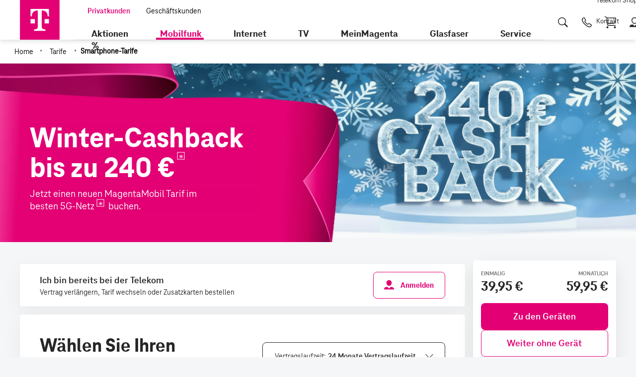

--- FILE ---
content_type: text/css
request_url: https://static.eshop.telekom.de/de/prod/dtdl/new/shop/assets/es-vendors.06fe1311.css
body_size: 49956
content:
.ODSCardImage{--ODSCardImage-height: 100%;--ODSCardImage-width: 100%;--ODSCardImage-width--size-medium: var(--columns-6-columns);--ODSCardImage-width--size-medium: var(--columns-6-columns);--ODSCardImage-width--size-large: var(--columns-6-columns);--ODSCardImage-width--size-large: var(--columns-6-columns);--ODSCardImage-width--size-small: var(--columns-3-columns);--ODSCardImage-width--size-small: var(--columns-3-columns);--ODSCardImage-width--size-hero: var(--columns-12-columns);--ODSCardImage-width--size-hero: var(--columns-12-columns);--ODSCardImage-Action-flex: 1;--ODSCardImage-Cardbg-overflow: hidden;--ODSCardImage-Cardbg-position: absolute;--ODSCardImage-Image-position: absolute;--ODSCardImage-Image-height: 100%;--ODSCardImage-Image-width: 100%;--ODSCardImage-Image-objectFit: cover;--ODSCardImage-SlotContainer-width: 100%;--ODSCardImage-SlotContainer-verticalAlignment: start;--ODSCardImage-SlotContainer-horizontalAlignment: start;--ODSCardImage-outline-width: var(--sizing-component-2);--ODSCardImage-outline-width: var(--sizing-component-2);--ODSCardImage-outline-offset: var(--spacing-component-2);--ODSCardImage-outline-offset: var(--spacing-component-2);--ODSCardImage-minWidth--size-small: 160px;--ODSCardImage-minWidth--size-medium: 160px;--ODSCardImage-minWidth--size-large: 420px;--ODSCardImage-minWidth--size-hero: 420px;--ODSCardImage-maxWidth--size-small: 420px;--ODSCardImage-maxWidth--size-medium: 420px;--ODSCardImage-maxWidth--size-large: unset;--ODSCardImage-maxWidth--size-hero: unset;--ODSCardImage-boxShadow: none;--ODSCardImage-boxShadow--state-hovered: none;--ODSCardImage-boxShadow--state-pressed: none;--ODSCardImage-Content-flex: 1;--ODSCardImage-Content-width: 100%;--ODSCardImage-Content-gap: var(--spacing-layout-5);--ODSCardImage-Content-gap: var(--spacing-layout-5);--ODSCardImage-Content-padding--size-medium: var(--spacing-component-9) var(--spacing-component-8) var(--spacing-component-8) var(--spacing-component-8);--ODSCardImage-Content-padding--size-medium: var(--spacing-component-9) var(--spacing-component-8) var(--spacing-component-8) var(--spacing-component-8);--ODSCardImage-Content-padding--size-small: var(--spacing-component-7);--ODSCardImage-Content-padding--size-small: var(--spacing-component-7);--ODSCardImage-Content-padding--size-hero: var(--spacing-layout-6);--ODSCardImage-Content-padding--size-hero: var(--spacing-layout-6);--ODSCardImage-Content-padding--size-large: var(--spacing-layout-6);--ODSCardImage-Content-padding--size-large: var(--spacing-layout-6);--ODSCardImage-Content-position: relative;--ODSCardImage-Content-verticalAlignment--size-small: start;--ODSCardImage-Content-verticalAlignment--size-medium: start;--ODSCardImage-Content-verticalAlignment--size-large: center;--ODSCardImage-Content-verticalAlignment--size-hero: center;--ODSCardImage-Content-verticalAlignment--withAction: space-between;--ODSCardImage-Content-verticalAlignment--customHeight: start;--ODSCardImage-hover-offset: var(--spacing-component-2);--ODSCardImage-hover-offset: var(--spacing-component-2);--ODSCardImage-transition-duration: .15s;--ODSCardImage-transition-timing-function: ease-in-out;--ODSCardImage-borderRadius--size-small: var(--radius-medium);--ODSCardImage-borderRadius--size-small: var(--radius-medium);--ODSCardImage-borderRadius--size-medium: var(--radius-large);--ODSCardImage-borderRadius--size-medium: var(--radius-large);--ODSCardImage-borderRadius--size-hero: var(--radius-extra-extra-large);--ODSCardImage-borderRadius--size-hero: var(--radius-extra-extra-large);--ODSCardImage-borderRadius--size-large: var(--radius-large);--ODSCardImage-borderRadius--size-large: var(--radius-large);--ODSCardImage-Background-a11y-border: 1px solid transparent;--ODSCardImage-Logo-top--size-small: var(--spacing-component-7);--ODSCardImage-Logo-top--size-small: var(--spacing-component-7);--ODSCardImage-Logo-top--size-medium: var(--spacing-component-8);--ODSCardImage-Logo-top--size-medium: var(--spacing-component-8);--ODSCardImage-Logo-top--size-large: var(--spacing-component-7);--ODSCardImage-Logo-top--size-large: var(--spacing-component-7);--ODSCardImage-Logo-top--size-hero: var(--spacing-component-8);--ODSCardImage-Logo-top--size-hero: var(--spacing-component-8);--ODSCardImage-Logo-left--size-small: var(--spacing-component-7);--ODSCardImage-Logo-left--size-small: var(--spacing-component-7);--ODSCardImage-Logo-left--size-medium: var(--spacing-component-8);--ODSCardImage-Logo-left--size-medium: var(--spacing-component-8);--ODSCardImage-Logo-left--size-large: var(--spacing-component-7);--ODSCardImage-Logo-left--size-large: var(--spacing-component-7);--ODSCardImage-Logo-left--size-hero: var(--spacing-component-8);--ODSCardImage-Logo-left--size-hero: var(--spacing-component-8);--ODSCardImage-Logo-height--size-small: var(--sizing-component-14);--ODSCardImage-Logo-height--size-small: var(--sizing-component-14);--ODSCardImage-Logo-height--size-medium: var(--sizing-component-15);--ODSCardImage-Logo-height--size-medium: var(--sizing-component-15);--ODSCardImage-Logo-height--size-large: var(--sizing-component-14);--ODSCardImage-Logo-height--size-large: var(--sizing-component-14);--ODSCardImage-Logo-height--size-hero: var(--sizing-component-15);--ODSCardImage-Logo-height--size-hero: var(--sizing-component-15);--ODSCardImage-Logo-width--size-small: var(--sizing-component-14);--ODSCardImage-Logo-width--size-small: var(--sizing-component-14);--ODSCardImage-Logo-width--size-medium: var(--sizing-component-15);--ODSCardImage-Logo-width--size-medium: var(--sizing-component-15);--ODSCardImage-Logo-width--size-large: var(--sizing-component-14);--ODSCardImage-Logo-width--size-large: var(--sizing-component-14);--ODSCardImage-Logo-width--size-hero: var(--sizing-component-15);--ODSCardImage-Logo-width--size-hero: var(--sizing-component-15);--ODSCardImage-Logo-borderRadius: 50%;--ODSCardImage-Logo-position: absolute;--ODSCardImage-Logo-zIndex: 1;--ODSCardImage-Heading-font--size-medium: var(--title-s);--ODSCardImage-Heading-font--size-medium: var(--title-s);--ODSCardImage-Heading-font--size-small: var(--title-s);--ODSCardImage-Heading-font--size-small: var(--title-s);--ODSCardImage-Heading-font--size-large: var(--title-s);--ODSCardImage-Heading-font--size-large: var(--title-s);--ODSCardImage-Heading-font--size-hero: var(--title-l);--ODSCardImage-Heading-font--size-hero: var(--title-l);--ODSCardImage-Heading-letterSpacing--size-medium: var(--title-s-letter-spacing);--ODSCardImage-Heading-letterSpacing--size-medium: var( --title-s-letter-spacing );--ODSCardImage-Heading-letterSpacing--size-small: var(--title-s-letter-spacing);--ODSCardImage-Heading-letterSpacing--size-small: var( --title-s-letter-spacing );--ODSCardImage-Heading-letterSpacing--size-large: var(--title-s-letter-spacing);--ODSCardImage-Heading-letterSpacing--size-large: var( --title-s-letter-spacing );--ODSCardImage-Heading-letterSpacing--size-hero: var(--title-l-letter-spacing);--ODSCardImage-Heading-letterSpacing--size-hero: var( --title-l-letter-spacing );--ODSCardImage-Heading-textAlign--size-medium: left;--ODSCardImage-Heading-textAlign--size-small: left;--ODSCardImage-Heading-textAlign--size-large: left;--ODSCardImage-Heading-textAlign--size-hero: left;--ODSCardImage-Heading-width--size-medium: 100%;--ODSCardImage-Heading-width--size-small: 100%;--ODSCardImage-Heading-width--size-large: 100%;--ODSCardImage-Heading-width--size-hero: 100%;--ODSCardImage-Heading-marginBottom: var(--spacing-component-5);--ODSCardImage-Heading-marginBottom: var(--spacing-component-5);--ODSCardImage-Label-font--size-medium: var(--body-l);--ODSCardImage-Label-font--size-medium: var(--body-l);--ODSCardImage-Label-font--size-small: var(--body-l);--ODSCardImage-Label-font--size-small: var(--body-l);--ODSCardImage-Label-font--size-large: var(--body-l);--ODSCardImage-Label-font--size-large: var(--body-l);--ODSCardImage-Label-font--size-hero: var(--body-l);--ODSCardImage-Label-font--size-hero: var(--body-l);--ODSCardImage-Label-letterSpacing--size-medium: var(--body-l-letter-spacing);--ODSCardImage-Label-letterSpacing--size-medium: var(--body-l-letter-spacing);--ODSCardImage-Label-letterSpacing--size-small: var(--body-l-letter-spacing);--ODSCardImage-Label-letterSpacing--size-small: var(--body-l-letter-spacing);--ODSCardImage-Label-letterSpacing--size-large: var(--body-l-letter-spacing);--ODSCardImage-Label-letterSpacing--size-large: var(--body-l-letter-spacing);--ODSCardImage-Label-letterSpacing--size-hero: var(--body-l-letter-spacing);--ODSCardImage-Label-letterSpacing--size-hero: var(--body-l-letter-spacing);--ODSCardImage-Label-textAlign--size-medium: left;--ODSCardImage-Label-textAlign--size-small: left;--ODSCardImage-Label-textAlign--size-large: left;--ODSCardImage-Label-textAlign--size-hero: left;--ODSCardImage-Label-width--size-medium: 100%;--ODSCardImage-Label-width--size-small: 100%;--ODSCardImage-Label-width--size-large: 100%;--ODSCardImage-Label-width--size-hero: 100%;--ODSCardImage-Label-marginBottom: var(--spacing-component-3);--ODSCardImage-Label-marginBottom: var(--spacing-component-3);--ODSCardImage-Copy-minHeight--size-hero--imagePosition-left: 204px;--ODSCardImage-Copy-minHeight--size-hero--imagePosition-right: 204px}.ODSCardImage{position:relative;display:flex;justify-content:start;height:auto;width:var(--ODSCardImage-width);width:var(--ODSCardImage-width);text-decoration:none;cursor:pointer;outline:none;--inner-borderRadius: var(--ODSCardImage-borderRadius--size-small);--inner-borderRadius: var(--ODSCardImage-borderRadius--size-small);border-radius:var(--ODSCardImage-borderRadius--size-small);border-radius:var(--ODSCardImage-borderRadius--size-small);max-width:100%}.ODSCardImage .ODSCardImage-Background{display:flex;position:var(--ODSCardImage-Cardbg-position);position:var(--ODSCardImage-Cardbg-position);top:0;bottom:0;left:0;right:0;background-color:var(--colours-basic-background-card);background-color:var(--colours-basic-background-card);-webkit-transition-property:top,bottom,left,right,box-shadow;transition-property:top,bottom,left,right,box-shadow;-webkit-transition-duration:var(--ODSCardImage-transition-duration);transition-duration:var(--ODSCardImage-transition-duration);transition-duration:var(--ODSCardImage-transition-duration);-webkit-transition-timing-function:var(--ODSCardImage-transition-timing-function);transition-timing-function:var(--ODSCardImage-transition-timing-function);transition-timing-function:var(--ODSCardImage-transition-timing-function);border-radius:var(--inner-borderRadius);border-radius:var(--inner-borderRadius);box-sizing:content-box;overflow:var(--ODSCardImage-Cardbg-overflow);overflow:var(--ODSCardImage-Cardbg-overflow);box-shadow:var(--ODSCardImage-boxShadow);box-shadow:var(--ODSCardImage-boxShadow)}.ODSCardImage.ODSCardImage--withAction:hover .ODSCardImage-Background{box-shadow:var(--ODSCardImage-boxShadow--state-hovered);box-shadow:var(--ODSCardImage-boxShadow--state-hovered)}.ODSCardImage.ODSCardImage--withAction:active .ODSCardImage-Background{box-shadow:var(--ODSCardImage-boxShadow--state-pressed);box-shadow:var(--ODSCardImage-boxShadow--state-pressed)}.ODSCardImage.ODSCardImage--customHeight{height:var(--ODSCardImage-height);height:var(--ODSCardImage-height)}.ODSCardImage.ODSCardImage--customHeight .ODSCardImage-Content,.ODSCardImage.ODSCardImage--customHeight .ODSCardImage-ContentWrapper{flex-grow:1}.ODSCardImage.ODSCardImage--withAction:focus-within .ODSCardImage-Background{outline:var(--ODSCardImage-outline-width) solid var(--colours-interaction-states-focus-focus);outline:var(--ODSCardImage-outline-width) solid var(--colours-interaction-states-focus-focus);outline-offset:var(--ODSCardImage-outline-offset);outline-offset:var(--ODSCardImage-outline-offset)}.ODSCardImage.ODSCardImage--withAction:has(.ODSButton:focus-visible) .ODSCardImage-Background{outline:none}.ODSCardImage.ODSCardImage--size-small{width:var(--ODSCardImage-width--size-small);width:var(--ODSCardImage-width--size-small)}.ODSCardImage.ODSCardImage--size-medium,.ODSCardImage.ODSCardImage--size-large,.ODSCardImage.ODSCardImage--size-hero{width:var(--ODSCardImage-width--size-medium);width:var(--ODSCardImage-width--size-medium)}.ODSCardImage.ODSCardImage--imagePosition-bottom{flex-direction:column}.ODSCardImage.ODSCardImage--imagePosition-right,.ODSCardImage.ODSCardImage--imagePosition-left,.ODSCardImage.ODSCardImage--imagePosition-top{flex-direction:column-reverse}.ODSCardImage.ODSCardImage--withAction:not(:active):hover .ODSCardImage-Background{top:calc(var(--ODSCardImage-hover-offset)*-1);top:calc(var(--ODSCardImage-hover-offset)*-1);bottom:calc(var(--ODSCardImage-hover-offset)*-1);bottom:calc(var(--ODSCardImage-hover-offset)*-1);left:calc(var(--ODSCardImage-hover-offset)*-1);left:calc(var(--ODSCardImage-hover-offset)*-1);right:calc(var(--ODSCardImage-hover-offset)*-1);right:calc(var(--ODSCardImage-hover-offset)*-1)}.ODSCardImage-Content-Wrapper{display:flex}.ODSCardImage.ODSCardImage-Image-Position-right .ODSCardImage-Content-Wrapper,.ODSCardImage.ODSCardImage-Image-Position-left .ODSCardImage-Content-Wrapper,.ODSCardImage.ODSCardImage-Image-Position-bottom .ODSCardImage-Content-Wrapper,.ODSCardImage.ODSCardImage-Image-Position-top .ODSCardImage-Content-Wrapper{flex-grow:1}.ODSCardImage-Content{position:relative;display:flex;flex-direction:column;padding:var(--ODSCardImage-Content-padding--size-small);padding:var(--ODSCardImage-Content-padding--size-small);width:var(--ODSCardImage-Content-width);width:var(--ODSCardImage-Content-width);gap:var(--ODSCardImage-Content-gap);gap:var(--ODSCardImage-Content-gap)}.ODSCardImage.ODSCardImage--size-small .ODSCardImage-Content,.ODSCardImage.ODSCardImage--size-medium .ODSCardImage-Content,.ODSCardImage.ODSCardImage--size-large .ODSCardImage-Content,.ODSCardImage.ODSCardImage--size-hero .ODSCardImage-Content{padding:var(--ODSCardImage-Content-padding--size-small);padding:var(--ODSCardImage-Content-padding--size-small)}.ODSCardImage.ODSCardImage-Image-Position-right .ODSCardImage-Content,.ODSCardImage.ODSCardImage-Image-Position-left .ODSCardImage-Content,.ODSCardImage.ODSCardImage-Image-Position-bottom .ODSCardImage-Content,.ODSCardImage.ODSCardImage-Image-Position-top .ODSCardImage-Content{width:100%}.ODSCardImage-Copy{display:flex;flex-direction:column;flex-shrink:0}.ODSCardImage-Label{color:var(--colours-basic-text);color:var(--colours-basic-text);margin-bottom:var(--ODSCardImage-Label-marginBottom);margin-bottom:var(--ODSCardImage-Label-marginBottom);will-change:color;-webkit-transition-property:color;transition-property:color;-webkit-transition-duration:var(--ODSCardImage-transition-duration);transition-duration:var(--ODSCardImage-transition-duration);transition-duration:var(--ODSCardImage-transition-duration);-webkit-transition-timing-function:var(--ODSCardImage-transition-timing-function);transition-timing-function:var(--ODSCardImage-transition-timing-function);transition-timing-function:var(--ODSCardImage-transition-timing-function)}.ODSCardImage.ODSCardImage--size-small .ODSCardImage-Label,.ODSCardImage.ODSCardImage--size-medium .ODSCardImage-Label,.ODSCardImage.ODSCardImage--size-large .ODSCardImage-Label,.ODSCardImage.ODSCardImage--size-hero .ODSCardImage-Label{font:var(--ODSCardImage-Label-font--size-small);font:var(--ODSCardImage-Label-font--size-small);letter-spacing:var(--ODSCardImage-Label-letterSpacing--size-small);letter-spacing:var(--ODSCardImage-Label-letterSpacing--size-small);text-align:var(--ODSCardImage-Label-textAlign--size-small);text-align:var(--ODSCardImage-Label-textAlign--size-small);width:var(--ODSCardImage-Label-width--size-small);width:var(--ODSCardImage-Label-width--size-small)}.ODSCardImage-Heading{color:var(--colours-basic-text);color:var(--colours-basic-text);margin-bottom:var(--ODSCardImage-Heading-marginBottom);margin-bottom:var(--ODSCardImage-Heading-marginBottom);line-height:100%;will-change:color;-webkit-transition-property:color;transition-property:color;-webkit-transition-duration:var(--ODSCardImage-transition-duration);transition-duration:var(--ODSCardImage-transition-duration);transition-duration:var(--ODSCardImage-transition-duration);-webkit-transition-timing-function:var(--ODSCardImage-transition-timing-function);transition-timing-function:var(--ODSCardImage-transition-timing-function);transition-timing-function:var(--ODSCardImage-transition-timing-function);margin-top:0;outline:none}.ODSCardImage.ODSCardImage--size-small .ODSCardImage-Heading,.ODSCardImage.ODSCardImage--size-medium .ODSCardImage-Heading,.ODSCardImage.ODSCardImage--size-large .ODSCardImage-Heading,.ODSCardImage.ODSCardImage--size-hero .ODSCardImage-Heading{font:var(--ODSCardImage-Heading-font--size-small);font:var(--ODSCardImage-Heading-font--size-small);letter-spacing:var(--ODSCardImage-Heading-letterSpacing--size-small);letter-spacing:var(--ODSCardImage-Heading-letterSpacing--size-small);text-align:var(--ODSCardImage-Heading-textAlign--size-small);text-align:var(--ODSCardImage-Heading-textAlign--size-small);width:var(--ODSCardImage-Heading-width--size-small);width:var(--ODSCardImage-Heading-width--size-small)}.ODSCardImage-Content-Slot{flex:var(--ODSCardImage-Action-flex) 1;flex:var(--ODSCardImage-Action-flex) 1}.ODSCardImage .ODSCardImage-Content{position:relative;display:flex;flex-direction:column;gap:48px;gap:var(--spacing-layout-5, 48px);padding:var(--ODSCardImage-Content-padding--size-small);padding:var(--ODSCardImage-Content-padding--size-small);width:var(--ODSCardImage-Content-width);width:var(--ODSCardImage-Content-width);gap:var(--ODSCardImage-Content-gap);gap:var(--ODSCardImage-Content-gap)}.ODSCardImage.ODSCardImage--size-small .ODSCardImage-Content{justify-content:var(--ODSCardImage-Content-verticalAlignment--size-small);justify-content:var(--ODSCardImage-Content-verticalAlignment--size-small)}.ODSCardImage.ODSCardImage--size-medium .ODSCardImage-Content{justify-content:var(--ODSCardImage-Content-verticalAlignment--size-medium);justify-content:var(--ODSCardImage-Content-verticalAlignment--size-medium)}.ODSCardImage.ODSCardImage--size-large .ODSCardImage-Content{justify-content:var(--ODSCardImage-Content-verticalAlignment--size-large);justify-content:var(--ODSCardImage-Content-verticalAlignment--size-large)}.ODSCardImage.ODSCardImage--size-hero .ODSCardImage-Content{justify-content:var(--ODSCardImage-Content-verticalAlignment--size-hero);justify-content:var(--ODSCardImage-Content-verticalAlignment--size-hero)}.ODSCardImage.ODSCardImage--size-small.ODSCardImage--withAction .ODSCardImage-Content,.ODSCardImage.ODSCardImage--size-medium.ODSCardImage--withAction .ODSCardImage-Content,.ODSCardImage.ODSCardImage--size-large.ODSCardImage--withAction .ODSCardImage-Content,.ODSCardImage.ODSCardImage--size-hero.ODSCardImage--withAction .ODSCardImage-Content{justify-content:var(--ODSCardImage-Content-verticalAlignment--withAction);justify-content:var(--ODSCardImage-Content-verticalAlignment--withAction)}.ODSCardImage.ODSCardImage--size-small.ODSCardImage--customHeight .ODSCardImage-Content,.ODSCardImage.ODSCardImage--size-medium.ODSCardImage--customHeight .ODSCardImage-Content,.ODSCardImage.ODSCardImage--size-large.ODSCardImage--customHeight .ODSCardImage-Content,.ODSCardImage.ODSCardImage--size-hero.ODSCardImage--customHeight .ODSCardImage-Content{justify-content:var(--ODSCardImage-Content-verticalAlignment--customHeight);justify-content:var(--ODSCardImage-Content-verticalAlignment--customHeight)}.ODSCardImage-ActionSlot{display:flex}.ODSCardImage.ODSCardImage--imagePosition-right .ODSCardImage-ImageContainer,.ODSCardImage.ODSCardImage--imagePosition-left .ODSCardImage-ImageContainer,.ODSCardImage.ODSCardImage--imagePosition-top .ODSCardImage-ImageContainer{border-radius:var(--inner-borderRadius) var(--inner-borderRadius) 0 0;border-radius:var(--inner-borderRadius) var(--inner-borderRadius) 0 0}.ODSCardImage.ODSCardImage--imagePosition-bottom .ODSCardImage-ImageContainer{border-radius:0 0 var(--inner-borderRadius) var(--inner-borderRadius);border-radius:0 0 var(--inner-borderRadius) var(--inner-borderRadius)}.ODSCardImage .ODSCardImage-Image{-o-object-fit:var(--ODSCardImage-Image-objectFit);-o-object-fit:var(--ODSCardImage-Image-objectFit);object-fit:var(--ODSCardImage-Image-objectFit);object-fit:var(--ODSCardImage-Image-objectFit);border-radius:inherit;-webkit-user-select:none;-moz-user-select:none;-ms-user-select:none;user-select:none;position:absolute;--_offset: 4px;--_offset: var(--ODSCardImage-hover-offset, 4px);width:calc(var(--_offset)*2);width:calc(var(--dynamic-width, 0px) + var(--_offset)*2);height:100%;left:calc(var(--_offset)*-1);left:calc(var(--_offset)*-1);right:0;bottom:0;top:0;will-change:top,bottom,left,right;-webkit-transition-property:top,bottom,left,right;transition-property:top,bottom,left,right;-webkit-transition-duration:var(--ODSCardImage-transition-duration);transition-duration:var(--ODSCardImage-transition-duration);transition-duration:var(--ODSCardImage-transition-duration);-webkit-transition-timing-function:var(--ODSCardImage-transition-timing-function);transition-timing-function:var(--ODSCardImage-transition-timing-function);transition-timing-function:var(--ODSCardImage-transition-timing-function)}.ODSCardImage .ODSCardImage-Logo{position:var(--ODSCardImage-Logo-position);position:var(--ODSCardImage-Logo-position);border-radius:var(--ODSCardImage-Logo-borderRadius);border-radius:var(--ODSCardImage-Logo-borderRadius);z-index:var(--ODSCardImage-Logo-zIndex);z-index:var(--ODSCardImage-Logo-zIndex);top:var(--ODSCardImage-Logo-top--size-small);top:var(--ODSCardImage-Logo-top--size-small);left:var(--ODSCardImage-Logo-left--size-small);left:var(--ODSCardImage-Logo-left--size-small);height:var(--ODSCardImage-Logo-height--size-small);height:var(--ODSCardImage-Logo-height--size-small);width:var(--ODSCardImage-Logo-width--size-small);width:var(--ODSCardImage-Logo-width--size-small)}.ODSCardImage .ODSCardImage-ImageSection{position:relative}.ODSCardImage .ODSCardImage-ImageContainer{position:absolute;top:0;left:0;bottom:0;right:0;will-change:top,bottom,left,right;-webkit-transition-property:top,bottom,left,right;transition-property:top,bottom,left,right;-webkit-transform-origin:center;transform-origin:center;-webkit-transition-duration:var(--ODSCardImage-transition-duration);transition-duration:var(--ODSCardImage-transition-duration);transition-duration:var(--ODSCardImage-transition-duration);-webkit-transition-timing-function:var(--ODSCardImage-transition-timing-function);transition-timing-function:var(--ODSCardImage-transition-timing-function);transition-timing-function:var(--ODSCardImage-transition-timing-function);overflow:hidden}.ODSCardImage.ODSCardImage--withAction.ODSCardImage--imagePosition-top:not(:active):hover .ODSCardImage-ImageContainer,.ODSCardImage.ODSCardImage--withAction.ODSCardImage--imagePosition-left:not(:active):hover .ODSCardImage-ImageContainer,.ODSCardImage.ODSCardImage--withAction.ODSCardImage--imagePosition-right:not(:active):hover .ODSCardImage-ImageContainer{top:calc(var(--ODSCardImage-hover-offset)*-2);top:calc(var(--ODSCardImage-hover-offset)*-2);bottom:0;right:calc(var(--ODSCardImage-hover-offset)*-1);right:calc(var(--ODSCardImage-hover-offset)*-1);left:calc(var(--ODSCardImage-hover-offset)*-1);left:calc(var(--ODSCardImage-hover-offset)*-1)}.ODSCardImage.ODSCardImage--withAction.ODSCardImage--imagePosition-top:not(:active):hover .ODSCardImage-Image,.ODSCardImage.ODSCardImage--withAction.ODSCardImage--imagePosition-left:not(:active):hover .ODSCardImage-Image,.ODSCardImage.ODSCardImage--withAction.ODSCardImage--imagePosition-right:not(:active):hover .ODSCardImage-Image{top:var(--ODSCardImage-hover-offset);top:var(--ODSCardImage-hover-offset);bottom:calc(var(--ODSCardImage-hover-offset)*-1);bottom:calc(var(--ODSCardImage-hover-offset)*-1);left:0}.ODSCardImage.ODSCardImage--withAction.ODSCardImage--imagePosition-bottom:not(:active):hover .ODSCardImage-ImageContainer{top:0;bottom:calc(var(--ODSCardImage-hover-offset)*-2);bottom:calc(var(--ODSCardImage-hover-offset)*-2);right:calc(var(--ODSCardImage-hover-offset)*-1);right:calc(var(--ODSCardImage-hover-offset)*-1);left:calc(var(--ODSCardImage-hover-offset)*-1);left:calc(var(--ODSCardImage-hover-offset)*-1)}.ODSCardImage.ODSCardImage--withAction.ODSCardImage--imagePosition-bottom:not(:active):hover .ODSCardImage-Image{bottom:var(--ODSCardImage-hover-offset);bottom:var(--ODSCardImage-hover-offset);top:calc(var(--ODSCardImage-hover-offset)*-1);top:calc(var(--ODSCardImage-hover-offset)*-1);left:0}.ODSCardImage .ODSCardImage-SlotContainer{width:var(--ODSCardImage-SlotContainer-width);width:var(--ODSCardImage-SlotContainer-width);justify-content:var(--ODSCardImage-SlotContainer-verticalAlignment);justify-content:var(--ODSCardImage-SlotContainer-verticalAlignment);align-items:var(--ODSCardImage-SlotContainer-horizontalAlignment);align-items:var(--ODSCardImage-SlotContainer-horizontalAlignment);flex:1 1}@media (min-width: 768px){.ODSCardImage.ODSCardImage--size-medium,.ODSCardImage.ODSCardImage--size-large,.ODSCardImage.ODSCardImage--size-hero{--inner-borderRadius: var(--ODSCardImage-borderRadius--size-medium);--inner-borderRadius: var(--ODSCardImage-borderRadius--size-medium);border-radius:var(--ODSCardImage-borderRadius--size-medium);border-radius:var(--ODSCardImage-borderRadius--size-medium)}.ODSCardImage.ODSCardImage--size-medium .ODSCardImage-Content,.ODSCardImage.ODSCardImage--size-large .ODSCardImage-Content,.ODSCardImage.ODSCardImage--size-hero .ODSCardImage-Content{padding:var(--ODSCardImage-Content-padding--size-medium);padding:var(--ODSCardImage-Content-padding--size-medium)}.ODSCardImage.ODSCardImage--size-medium .ODSCardImage-Label,.ODSCardImage.ODSCardImage--size-large .ODSCardImage-Label,.ODSCardImage.ODSCardImage--size-hero .ODSCardImage-Label{font:var(--ODSCardImage-Label-font--size-medium);font:var(--ODSCardImage-Label-font--size-medium);letter-spacing:var(--ODSCardImage-Label-letterSpacing--size-medium);letter-spacing:var(--ODSCardImage-Label-letterSpacing--size-medium);text-align:var(--ODSCardImage-Label-textAlign--size-medium);text-align:var(--ODSCardImage-Label-textAlign--size-medium);width:var(--ODSCardImage-Label-width--size-medium);width:var(--ODSCardImage-Label-width--size-medium)}.ODSCardImage.ODSCardImage--size-medium .ODSCardImage-Heading,.ODSCardImage.ODSCardImage--size-large .ODSCardImage-Heading,.ODSCardImage.ODSCardImage--size-hero .ODSCardImage-Heading{font:var(--ODSCardImage-Heading-font--size-medium);font:var(--ODSCardImage-Heading-font--size-medium);letter-spacing:var(--ODSCardImage-Heading-letterSpacing--size-medium);letter-spacing:var(--ODSCardImage-Heading-letterSpacing--size-medium);text-align:var(--ODSCardImage-Heading-textAlign--size-medium);text-align:var(--ODSCardImage-Heading-textAlign--size-medium);width:var(--ODSCardImage-Heading-width--size-medium);width:var(--ODSCardImage-Heading-width--size-medium)}.ODSCardImage.ODSCardImage--size-medium .ODSCardImage-Logo,.ODSCardImage.ODSCardImage--size-large .ODSCardImage-Logo,.ODSCardImage.ODSCardImage--size-hero .ODSCardImage-Logo{top:var(--ODSCardImage-Logo-top--size-medium);top:var(--ODSCardImage-Logo-top--size-medium);left:var(--ODSCardImage-Logo-left--size-medium);left:var(--ODSCardImage-Logo-left--size-medium);height:var(--ODSCardImage-Logo-height--size-medium);height:var(--ODSCardImage-Logo-height--size-medium);width:var(--ODSCardImage-Logo-width--size-medium);width:var(--ODSCardImage-Logo-width--size-medium)}}@media (min-width: 1040px){.ODSCardImage.ODSCardImage--size-large{width:var(--ODSCardImage-width--size-large);width:var(--ODSCardImage-width--size-large)}.ODSCardImage.ODSCardImage--size-hero{width:var(--ODSCardImage-width--size-hero);width:var(--ODSCardImage-width--size-hero)}.ODSCardImage.ODSCardImage--imagePosition-right{flex-direction:row}.ODSCardImage.ODSCardImage--imagePosition-left{flex-direction:row-reverse}.ODSCardImage.ODSCardImage--size-large{--inner-borderRadius: var(--ODSCardImage-borderRadius--size-large);--inner-borderRadius: var(--ODSCardImage-borderRadius--size-large);border-radius:var(--ODSCardImage-borderRadius--size-large);border-radius:var(--ODSCardImage-borderRadius--size-large)}.ODSCardImage.ODSCardImage--size-hero{--inner-borderRadius: var(--ODSCardImage-borderRadius--size-hero);--inner-borderRadius: var(--ODSCardImage-borderRadius--size-hero);border-radius:var(--ODSCardImage-borderRadius--size-hero);border-radius:var(--ODSCardImage-borderRadius--size-hero)}.ODSCardImage.ODSCardImage--size-hero .ODSCardImage-Content,.ODSCardImage.ODSCardImage--size-large .ODSCardImage-Content{flex:0 0 50%;width:50%;gap:var(--ODSCardImage-Content-gap);gap:var(--ODSCardImage-Content-gap)}.ODSCardImage.ODSCardImage--size-large .ODSCardImage-Logo{top:var(--ODSCardImage-Logo-top--size-large);top:var(--ODSCardImage-Logo-top--size-large);left:var(--ODSCardImage-Logo-left--size-large);left:var(--ODSCardImage-Logo-left--size-large);height:var(--ODSCardImage-Logo-height--size-large);height:var(--ODSCardImage-Logo-height--size-large);width:var(--ODSCardImage-Logo-width--size-large);width:var(--ODSCardImage-Logo-width--size-large)}.ODSCardImage.ODSCardImage--size-hero .ODSCardImage-Logo{top:var(--ODSCardImage-Logo-top--size-hero);top:var(--ODSCardImage-Logo-top--size-hero);left:var(--ODSCardImage-Logo-left--size-hero);left:var(--ODSCardImage-Logo-left--size-hero);height:var(--ODSCardImage-Logo-height--size-hero);height:var(--ODSCardImage-Logo-height--size-hero);width:var(--ODSCardImage-Logo-width--size-hero);width:var(--ODSCardImage-Logo-width--size-hero)}.ODSCardImage.ODSCardImage--imagePosition-left .ODSCardImage-ImageContainer{border-radius:var(--inner-borderRadius) 0 0 var(--inner-borderRadius);border-radius:var(--inner-borderRadius) 0 0 var(--inner-borderRadius)}.ODSCardImage.ODSCardImage--imagePosition-right .ODSCardImage-ImageContainer{border-radius:0 var(--inner-borderRadius) var(--inner-borderRadius) 0;border-radius:0 var(--inner-borderRadius) var(--inner-borderRadius) 0}.ODSCardImage.ODSCardImage--imagePosition-left .ODSCardImage-ImageSection,.ODSCardImage.ODSCardImage--imagePosition-right .ODSCardImage-ImageSection{width:50%}.ODSCardImage.ODSCardImage--withAction.ODSCardImage--imagePosition-right:not(:active):hover .ODSCardImage-ImageContainer{top:calc(var(--ODSCardImage-hover-offset)*-1);top:calc(var(--ODSCardImage-hover-offset)*-1);bottom:calc(var(--ODSCardImage-hover-offset)*-1);bottom:calc(var(--ODSCardImage-hover-offset)*-1);right:calc(var(--ODSCardImage-hover-offset)*-2);right:calc(var(--ODSCardImage-hover-offset)*-2);left:0}.ODSCardImage.ODSCardImage--withAction.ODSCardImage--imagePosition-right:not(:active):hover .ODSCardImage-Image{top:0;bottom:0;right:var(--ODSCardImage-hover-offset);right:var(--ODSCardImage-hover-offset);left:calc(var(--ODSCardImage-hover-offset)*-1);left:calc(var(--ODSCardImage-hover-offset)*-1)}.ODSCardImage.ODSCardImage--withAction.ODSCardImage--imagePosition-left:not(:active):hover .ODSCardImage-ImageContainer{top:calc(var(--ODSCardImage-hover-offset)*-1);top:calc(var(--ODSCardImage-hover-offset)*-1);bottom:calc(var(--ODSCardImage-hover-offset)*-1);bottom:calc(var(--ODSCardImage-hover-offset)*-1);right:0;left:calc(var(--ODSCardImage-hover-offset)*-2);left:calc(var(--ODSCardImage-hover-offset)*-2)}.ODSCardImage.ODSCardImage--withAction.ODSCardImage--imagePosition-left:not(:active):hover .ODSCardImage-Image{top:0;bottom:0;left:var(--ODSCardImage-hover-offset);left:var(--ODSCardImage-hover-offset);right:calc(var(--ODSCardImage-hover-offset)*-1);right:calc(var(--ODSCardImage-hover-offset)*-1)}.ODSCardImage.ODSCardImage-Image-Position-right .ODSCardImage-Content-Wrapper,.ODSCardImage.ODSCardImage-Image-Position-left .ODSCardImage-Content-Wrapper{flex-basis:50%}.ODSCardImage.ODSCardImage--size-large .ODSCardImage-Content{padding:var(--ODSCardImage-Content-padding--size-large);padding:var(--ODSCardImage-Content-padding--size-large)}.ODSCardImage.ODSCardImage--size-hero .ODSCardImage-Content{padding:var(--ODSCardImage-Content-padding--size-hero);padding:var(--ODSCardImage-Content-padding--size-hero)}.ODSCardImage.ODSCardImage-Image-Position-right .ODSCardImage-Content,.ODSCardImage.ODSCardImage-Image-Position-left .ODSCardImage-Content{flex:1 1}.ODSCardImage.ODSCardImage--size-hero.ODSCardImage-Image-Position-left .ODSCardImage-Copy{min-height:var(--ODSCardImage-Copy-minHeight--size-hero--imagePosition-left);min-height:var( --ODSCardImage-Copy-minHeight--size-hero--imagePosition-left )}.ODSCardImage.ODSCardImage--size-hero.ODSCardImage-Image-Position-right .ODSCardImage-Copy{min-height:var(--ODSCardImage-Copy-minHeight--size-hero--imagePosition-right);min-height:var( --ODSCardImage-Copy-minHeight--size-hero--imagePosition-right )}.ODSCardImage.ODSCardImage--size-large .ODSCardImage-Label{font:var(--ODSCardImage-Label-font--size-large);font:var(--ODSCardImage-Label-font--size-large);letter-spacing:var(--ODSCardImage-Label-letterSpacing--size-large);letter-spacing:var(--ODSCardImage-Label-letterSpacing--size-large);text-align:var(--ODSCardImage-Label-textAlign--size-large);text-align:var(--ODSCardImage-Label-textAlign--size-large);width:var(--ODSCardImage-Label-width--size-large);width:var(--ODSCardImage-Label-width--size-large)}.ODSCardImage.ODSCardImage--size-hero .ODSCardImage-Label{font:var(--ODSCardImage-Label-font--size-hero);font:var(--ODSCardImage-Label-font--size-hero);letter-spacing:var(--ODSCardImage-Label-letterSpacing--size-hero);letter-spacing:var(--ODSCardImage-Label-letterSpacing--size-hero);text-align:var(--ODSCardImage-Label-textAlign--size-hero);text-align:var(--ODSCardImage-Label-textAlign--size-hero);width:var(--ODSCardImage-Label-width--size-hero);width:var(--ODSCardImage-Label-width--size-hero)}.ODSCardImage.ODSCardImage--size-large .ODSCardImage-Heading{font:var(--ODSCardImage-Heading-font--size-large);font:var(--ODSCardImage-Heading-font--size-large);letter-spacing:var(--ODSCardImage-Heading-letterSpacing--size-large);letter-spacing:var(--ODSCardImage-Heading-letterSpacing--size-large);text-align:var(--ODSCardImage-Heading-textAlign--size-large);text-align:var(--ODSCardImage-Heading-textAlign--size-large);width:var(--ODSCardImage-Heading-width--size-large);width:var(--ODSCardImage-Heading-width--size-large)}.ODSCardImage.ODSCardImage--size-hero .ODSCardImage-Heading{font:var(--ODSCardImage-Heading-font--size-hero);font:var(--ODSCardImage-Heading-font--size-hero);letter-spacing:var(--ODSCardImage-Heading-letterSpacing--size-hero);letter-spacing:var(--ODSCardImage-Heading-letterSpacing--size-hero);text-align:var(--ODSCardImage-Heading-textAlign--size-hero);text-align:var(--ODSCardImage-Heading-textAlign--size-hero);width:var(--ODSCardImage-Heading-width--size-hero);width:var(--ODSCardImage-Heading-width--size-hero)}.ODSCardImage.ODSCardImage--imagePosition-left .ODSCardImage-Image,.ODSCardImage.ODSCardImage--imagePosition-right .ODSCardImage-Image{--_offset: 4px;--_offset: var(--ODSCardImage-hover-offset, 4px);height:calc(var(--_offset)*2);height:calc(var(--dynamic-height, 0px) + var(--_offset)*2);width:calc(var(--_offset)*2);width:calc(var(--dynamic-width, 0px)/2 + var(--_offset)*2);bottom:0;left:calc(var(--_offset)*-1);left:calc(var(--_offset)*-1);right:0;top:calc(var(--_offset)*-1);top:calc(var(--_offset)*-1)}}@media (forced-colors: active){.ODSCardImage-Background{border:var(--ODSCardImage-Background-a11y-border);border:var(--ODSCardImage-Background-a11y-border)}}

.ODSContainer-basic--vertical{display:flex;flex-direction:column}

.ODSAspectRatioKeeper{--ODSAspectRatioKeeper-flex: 1;--ODSAspectRatioKeeper-overflow: hidden;--ODSAspectRatioKeeper-verticalAlignment: start;--ODSAspectRatioKeeper-horizontalAlignment: start}.ODSAspectRatioKeeper{width:100%;height:auto;flex:var(--ODSAspectRatioKeeper-flex) 1;flex:var(--ODSAspectRatioKeeper-flex) 1;overflow:var(--ODSAspectRatioKeeper-overflow);overflow:var(--ODSAspectRatioKeeper-overflow);justify-content:var(--ODSAspectRatioKeeper-verticalAlignment);justify-content:var(--ODSAspectRatioKeeper-verticalAlignment);align-items:var(--ODSAspectRatioKeeper-horizontalAlignment);align-items:var(--ODSAspectRatioKeeper-horizontalAlignment)}.ODSAspectRatioKeeper-11{aspect-ratio:1 / 1}.ODSAspectRatioKeeper-54{aspect-ratio:5 / 4}.ODSAspectRatioKeeper-43{aspect-ratio:4 / 3}.ODSAspectRatioKeeper-32{aspect-ratio:3 / 2}.ODSAspectRatioKeeper-169{aspect-ratio:16 / 9}.ODSAspectRatioKeeper-21{aspect-ratio:2 / 1}.ODSAspectRatioKeeper-916{aspect-ratio:9 / 16}.ODSAspectRatioKeeper-12{aspect-ratio:1 / 2}.ODSAspectRatioKeeper-23{aspect-ratio:2 / 3}.ODSAspectRatioKeeper-45{aspect-ratio:4 / 5}.ODSAspectRatioKeeper-31{aspect-ratio:3 / 1}

.ODSButton{--ODSButton-padding--buttonType-standard--size-large: var(--spacing-component-2) var(--spacing-component-8) var(--spacing-component-2) var(--spacing-component-8);--ODSButton-padding--buttonType-standard--size-large: var( --spacing-component-2 ) var(--spacing-component-8) var(--spacing-component-2) var(--spacing-component-8);--ODSButton-padding--buttonType-standard--variant-ghost--size-large: var(--spacing-component-2) var(--spacing-component-7) var(--spacing-component-2) var(--spacing-component-7);--ODSButton-padding--buttonType-standard--variant-ghost--size-large: var( --spacing-component-2 ) var(--spacing-component-7) var(--spacing-component-2) var(--spacing-component-7);--ODSButton-padding--buttonType-iconOnly--size-large: var(--spacing-component-5) var(--spacing-component-6) var(--spacing-component-5) var(--spacing-component-6);--ODSButton-padding--buttonType-iconOnly--size-large: var( --spacing-component-5 ) var(--spacing-component-6) var(--spacing-component-5) var(--spacing-component-6);--ODSButton-padding--buttonType-standard--size-small: var(--spacing-component-2) var(--spacing-component-6) var(--spacing-component-2) var(--spacing-component-6);--ODSButton-padding--buttonType-standard--size-small: var( --spacing-component-2 ) var(--spacing-component-6) var(--spacing-component-2) var(--spacing-component-6);--ODSButton-padding--buttonType-standard--variant-ghost--size-small: var(--spacing-component-2) var(--spacing-component-5) var(--spacing-component-2) var(--spacing-component-5);--ODSButton-padding--buttonType-standard--variant-ghost--size-small: var( --spacing-component-2 ) var(--spacing-component-5) var(--spacing-component-2) var(--spacing-component-5);--ODSButton-padding--buttonType-iconOnly--size-small: var(--spacing-component-0);--ODSButton-padding--buttonType-iconOnly--size-small: var( --spacing-component-0 );--ODSButton-minHeight: var(--sizing-component-15);--ODSButton-minHeight: var(--sizing-component-15);--ODSButton-minHeight--size-large: var(--sizing-component-15);--ODSButton-minHeight--size-large: var(--sizing-component-15);--ODSButton-minHeight--size-small: var(--sizing-component-13);--ODSButton-minHeight--size-small: var(--sizing-component-13);--ODSButton-minWidth--buttonType-standard--size-large: var(--sizing-component-20);--ODSButton-minWidth--buttonType-standard--size-large: var( --sizing-component-20 );--ODSButton-minWidth--buttonType-iconOnly--size-large: var(--sizing-component-15);--ODSButton-minWidth--buttonType-iconOnly--size-large: var( --sizing-component-15 );--ODSButton-minWidth--buttonType-standard--size-small: var(--sizing-component-18);--ODSButton-minWidth--buttonType-standard--size-small: var( --sizing-component-18 );--ODSButton-minWidth--buttonType-iconOnly--size-small: var(--sizing-component-13);--ODSButton-minWidth--buttonType-iconOnly--size-small: var( --sizing-component-13 );--ODSButton-verticalAlignment: center;--ODSButton-horizontalAlignment: center;--ODSButton-position: relative;--ODSButton-maxHeight--buttonType-iconOnly--size-large: var(--sizing-component-15);--ODSButton-maxHeight--buttonType-iconOnly--size-large: var( --sizing-component-15 );--ODSButton-maxHeight--buttonType-iconOnly--size-small: var(--sizing-component-13);--ODSButton-maxHeight--buttonType-iconOnly--size-small: var( --sizing-component-13 );--ODSButton-maxWidth--buttonType-iconOnly--size-large: var(--sizing-component-15);--ODSButton-maxWidth--buttonType-iconOnly--size-large: var( --sizing-component-15 );--ODSButton-maxWidth--buttonType-iconOnly--size-small: var(--sizing-component-13);--ODSButton-maxWidth--buttonType-iconOnly--size-small: var( --sizing-component-13 );--ODSButton-ButtonBg-borderRadius: var(--radius-full);--ODSButton-ButtonBg-borderRadius: var(--radius-full);--ODSButton-ButtonBg-position: absolute;--ODSButton-ButtonBg-border--variant-outline: var(--strokes-1) solid;--ODSButton-ButtonBg-border--variant-outline: var(--strokes-1) solid;--ODSButton-ButtonBg-border--variant-outline--state-focused: var(--strokes-1) solid;--ODSButton-ButtonBg-border--variant-outline--state-focused: var(--strokes-1) solid;--ODSButton-ButtonBg-border--variant-outline--state-pressed: var(--strokes-2) solid;--ODSButton-ButtonBg-border--variant-outline--state-pressed: var(--strokes-2) solid;--ODSButton-ButtonBg-border--variant-outline--state-hovered: var(--strokes-2) solid;--ODSButton-ButtonBg-border--variant-outline--state-hovered: var(--strokes-2) solid;--ODSButton-Content-gap--size-large: var(--spacing-component-5);--ODSButton-Content-gap--size-large: var(--spacing-component-5);--ODSButton-Content-gap--size-small: var(--spacing-component-3);--ODSButton-Content-gap--size-small: var(--spacing-component-3);--ODSButton-Content-padding--buttonType-iconOnly: var(--spacing-component-2) 0 var(--spacing-component-2) 0;--ODSButton-Content-padding--buttonType-iconOnly: var(--spacing-component-2) 0 var(--spacing-component-2) 0;--ODSButton-Content-padding--buttonType-standard--size-large: var(--spacing-component-2) 0 var(--spacing-component-2) 0;--ODSButton-Content-padding--buttonType-standard--size-large: var( --spacing-component-2 ) 0 var(--spacing-component-2) 0;--ODSButton-Content-padding--buttonType-standard--size-small: var(--spacing-component-1) 0 var(--spacing-component-1) 0;--ODSButton-Content-padding--buttonType-standard--size-small: var( --spacing-component-1 ) 0 var(--spacing-component-1) 0;--ODSButton-Content-verticalAlignment: center;--ODSButton-Content-horizontalAlignment: center;--ODSButton-LeftIcon-verticalAlignment--buttonType-standard: center;--ODSButton-LeftIcon-horizontalAlignment--buttonType-standard: center;--ODSButton-RightIcon-verticalAlignment--buttonType-standard: center;--ODSButton-RightIcon-horizontalAlignment--buttonType-standard: center;--ODSButton-ButtonIcon-width--size-large: var(--sizing-component-10);--ODSButton-ButtonIcon-width--size-large: var(--sizing-component-10);--ODSButton-ButtonIcon-width--size-small: var(--sizing-component-7);--ODSButton-ButtonIcon-width--size-small: var(--sizing-component-7);--ODSButton-ButtonIcon-height--size-large: var(--sizing-component-10);--ODSButton-ButtonIcon-height--size-large: var(--sizing-component-10);--ODSButton-ButtonIcon-height--size-small: var(--sizing-component-7);--ODSButton-ButtonIcon-height--size-small: var(--sizing-component-7);--ODSButton-Label-font--buttonType-standard--size-large: var(--body-l);--ODSButton-Label-font--buttonType-standard--size-large: var(--body-l);--ODSButton-Label-font--buttonType-standard--size-small: var(--body-m-bold);--ODSButton-Label-font--buttonType-standard--size-small: var(--body-m-bold);--ODSButton-Label-letterSpacing--buttonType-standard--size-large: var(--body-l-letter-spacing);--ODSButton-Label-letterSpacing--buttonType-standard--size-large: var( --body-l-letter-spacing );--ODSButton-Label-letterSpacing--buttonType-standard--size-small: var(--body-m-bold-letter-spacing);--ODSButton-Label-letterSpacing--buttonType-standard--size-small: var( --body-m-bold-letter-spacing );--ODSButton-Focus-border--state-focused: 2px solid;--ODSButton-Focus-borderRadius--state-focused: var(--radius-full);--ODSButton-Focus-borderRadius--state-focused: var(--radius-full);--ODSButton-Label-verticalAlign--buttonType-standard: top;--ODSButton-background: transparent;--ODSButton-cursor: pointer;--ODSButton-pointer: none;--ODSButton-sizing: border-box;--ODSButton-outlineOffset: var(--spacing-component-2);--ODSButton-outlineOffset: var(--spacing-component-2);--ODSButton-outline--state-focused: var(--strokes-2) solid;--ODSButton-outline--state-focused: var(--strokes-2) solid;--ODSButton--variant-outline--state-hovered-boxShadow: 0px 0px 0px var(--strokes-1);--ODSButton--variant-outline--state-hovered-boxShadow: 0px 0px 0px var(--strokes-1);--ODSButtonWrapper-padding: 4px;--ODSButtonWrapper-height--size-small: var(--sizing-component-14);--ODSButtonWrapper-height--size-small: var(--sizing-component-14);--ODSButtonWrapper-width--buttonType-iconOnly--size-small: var(--sizing-component-14);--ODSButtonWrapper-width--buttonType-iconOnly--size-small: var( --sizing-component-14 )}.ODSButton{align-items:var(--ODSButton-verticalAlignment);align-items:var(--ODSButton-verticalAlignment);justify-content:var(--ODSButton-horizontalAlignment);justify-content:var(--ODSButton-horizontalAlignment);position:var(--ODSButton-position);position:var(--ODSButton-position);-webkit-transition:all .1s ease-out;transition:all .1s ease-out;background-color:var(--ODSButton-background);background-color:var(--ODSButton-background);box-sizing:var(--ODSButton-sizing);box-sizing:var(--ODSButton-sizing);border:none;cursor:var(--ODSButton-cursor);cursor:var(--ODSButton-cursor);outline:none}.ODSButton-ButtonBgElement{position:var(--ODSButton-ButtonBg-position);position:var(--ODSButton-ButtonBg-position);min-height:var(--ODSButton-minHeight);min-height:var(--ODSButton-minHeight);width:100%;top:50%;left:50%;-webkit-transform:translate(-50%,-50%);transform:translate(-50%,-50%);background-color:var(--ODSButton-background);background-color:var(--ODSButton-background);-webkit-transition-property:width,height,background-color,outline-offset;transition-property:width,height,background-color,outline-offset;-webkit-transition-duration:.1s;transition-duration:.1s;-webkit-transition-timing-function:ease-out;transition-timing-function:ease-out;border-radius:inherit;overflow:hidden}.ODSButton:focus-visible .ODSButton-ButtonBgElement{outline-offset:var(--ODSButton-outlineOffset);outline-offset:var(--ODSButton-outlineOffset);outline:var(--ODSButton-outline--state-focused) var(--colours-interaction-states-focus-focus);outline:var(--ODSButton-outline--state-focused) var(--colours-interaction-states-focus-focus)}.ODSButton--disabled{pointer-events:var(--ODSButton-pointer);pointer-events:var(--ODSButton-pointer)}.ODSButton.ODSButton--size-large{min-height:var(--ODSButton-minHeight--size-large);min-height:var(--ODSButton-minHeight--size-large)}.ODSButton.ODSButton--size-small{height:var(--ODSButtonWrapper-height--size-small);height:var(--ODSButtonWrapper-height--size-small)}.ODSButton-ButtonBg.ODSButton-ButtonBg--size-small .ODSButton-ButtonBgElement{min-height:var(--ODSButton-minHeight--size-small);min-height:var(--ODSButton-minHeight--size-small)}.ODSButton.ODSButton--buttonType-iconOnly{min-width:var(--ODSButton-minWidth--buttonType-iconOnly);min-width:var(--ODSButton-minWidth--buttonType-iconOnly);max-height:var(--ODSButton-maxHeight--buttonType-iconOnly);max-height:var(--ODSButton-maxHeight--buttonType-iconOnly);max-width:var(--ODSButton-maxWidth--buttonType-iconOnly);max-width:var(--ODSButton-maxWidth--buttonType-iconOnly)}.ODSButton.ODSButton--buttonType-standard.ODSButton--size-large{padding:var(--ODSButton-padding--buttonType-standard--size-large);padding:var(--ODSButton-padding--buttonType-standard--size-large);min-width:var(--ODSButton-minWidth--buttonType-standard--size-large);min-width:var(--ODSButton-minWidth--buttonType-standard--size-large)}.ODSButton.ODSButton--buttonType-standard.ODSButton--variant-ghost.ODSButton--size-large{padding:var(--ODSButton-padding--buttonType-standard--variant-ghost--size-large);padding:var( --ODSButton-padding--buttonType-standard--variant-ghost--size-large )}.ODSButton.ODSButton--buttonType-iconOnly.ODSButton--size-large{padding:var(--ODSButton-padding--buttonType-iconOnly--size-large);padding:var(--ODSButton-padding--buttonType-iconOnly--size-large);min-width:var(--ODSButton-minWidth--buttonType-iconOnly--size-large);min-width:var(--ODSButton-minWidth--buttonType-iconOnly--size-large);max-height:var(--ODSButton-maxHeight--buttonType-iconOnly--size-large);max-height:var(--ODSButton-maxHeight--buttonType-iconOnly--size-large);max-width:var(--ODSButton-maxWidth--buttonType-iconOnly--size-large);max-width:var(--ODSButton-maxWidth--buttonType-iconOnly--size-large)}.ODSButton.ODSButton--buttonType-iconOnly.ODSButton--size-large.ODSButton--isLoading{padding:0}.ODSButton.ODSButton--buttonType-standard.ODSButton--size-small{padding:var(--ODSButton-padding--buttonType-standard--size-small);padding:var(--ODSButton-padding--buttonType-standard--size-small);min-width:var(--ODSButton-minWidth--buttonType-standard--size-small);min-width:var(--ODSButton-minWidth--buttonType-standard--size-small)}.ODSButton.ODSButton--buttonType-standard.ODSButton--variant-ghost.ODSButton--size-small{padding:var(--ODSButton-padding--buttonType-standard--variant-ghost--size-small);padding:var( --ODSButton-padding--buttonType-standard--variant-ghost--size-small )}.ODSButton.ODSButton--buttonType-iconOnly.ODSButton--size-small{padding:var(--ODSButton-padding--buttonType-iconOnly--size-small);padding:var(--ODSButton-padding--buttonType-iconOnly--size-small);min-width:var(--ODSButtonWrapper-width--buttonType-iconOnly--size-small);min-width:var(--ODSButtonWrapper-width--buttonType-iconOnly--size-small);max-height:var(--ODSButtonWrapper-height--size-small);max-height:var(--ODSButtonWrapper-height--size-small);max-width:var(--ODSButtonWrapper-width--buttonType-iconOnly--size-small);max-width:var(--ODSButtonWrapper-width--buttonType-iconOnly--size-small)}.ODSButton.ODSButton--buttonType-iconOnly.ODSButton--size-small.ODSButton--isLoading{padding:0}.ODSButton.ODSButton--buttonType-iconOnly.ODSButton--size-small .ODSButton-ButtonBgElement{width:var(--ODSButton-minWidth--buttonType-iconOnly--size-small);width:var(--ODSButton-minWidth--buttonType-iconOnly--size-small)}.ODSButton-ButtonBgElement{border-radius:var(--ODSButton-ButtonBg-borderRadius);border-radius:var(--ODSButton-ButtonBg-borderRadius)}.ODSButton-ButtonBg.ODSButton-ButtonBg--variant-outline .ODSButton-ButtonBgElement{border:var(--ODSButton-ButtonBg-border--variant-outline);border:var(--ODSButton-ButtonBg-border--variant-outline)}.ODSButton-ButtonBg.ODSButton-ButtonBg--buttonType-iconOnly.ODSButton-ButtonBg--variant-primary.ODSButton-ButtonBg--size-small.ODSButton-ButtonBg--disabled .ODSButton-ButtonBgElement,.ODSButton-ButtonBg.ODSButton-ButtonBg--buttonType-standard.ODSButton-ButtonBg--variant-primary.ODSButton-ButtonBg--disabled .ODSButton-ButtonBgElement{background-color:var(--colours-interaction-states-disabled-accent-disabled);background-color:var(--colours-interaction-states-disabled-accent-disabled)}.ODSButton-ButtonBg.ODSButton-ButtonBg--variant-ghost.ODSButton-ButtonBg--disabled .ODSButton-ButtonBgElement{background-color:#ddd ;background-color:var( --colours-interaction-states-disabled-background-disabled, #ddd )}.ODSButton-ButtonBg.ODSButton-ButtonBg--variant-secondary.ODSButton-ButtonBg--disabled .ODSButton-ButtonBgElement{background-color:var(--colours-interaction-states-disabled-accent-secondary-disabled);background-color:var( --colours-interaction-states-disabled-accent-secondary-disabled )}.ODSButton-ButtonBg.ODSButton-ButtonBg--buttonType-iconOnly.ODSButton-ButtonBg--variant-primary.ODSButton-ButtonBg--size-large.ODSButton-ButtonBg--disabled .ODSButton-ButtonBgElement{background-color:var(--colours-interaction-states-disabled-background-disabled);background-color:var( --colours-interaction-states-disabled-background-disabled )}.ODSButton-ButtonBg.ODSButton-ButtonBg--variant-outline.ODSButton-ButtonBg--disabled .ODSButton-ButtonBgElement{border-color:var(--colours-interaction-states-disabled-stroke-disabled);border-color:var(--colours-interaction-states-disabled-stroke-disabled);background-color:var(--colours-interaction-states-disabled-background-disabled);background-color:var( --colours-interaction-states-disabled-background-disabled )}.ODSButton-ButtonBg:not(.ODSButton-ButtonBg--disabled):hover .ODSButton-ButtonBgElement{height:calc(var(--ODSButton-minHeight) + var(--ODSButtonWrapper-padding));height:calc(var(--ODSButton-minHeight) + var(--ODSButtonWrapper-padding));width:calc(100% + var(--ODSButtonWrapper-padding));width:calc(100% + var(--ODSButtonWrapper-padding))}.ODSButton-ButtonBg.ODSButton-ButtonBg--size-small:not(.ODSButton-ButtonBg--disabled):hover .ODSButton-ButtonBgElement{height:calc(var(--ODSButton-minHeight--size-small) + var(--ODSButtonWrapper-padding));height:calc(var(--ODSButton-minHeight--size-small) + var(--ODSButtonWrapper-padding))}.ODSButton-ButtonBg.ODSButton-ButtonBg--size-small.ODSButton-ButtonBg--variant-ghost:not(.ODSButton-ButtonBg--disabled):hover .ODSButton-ButtonBgElement{height:calc(var(--ODSButton-minHeight--size-small));height:calc(var(--ODSButton-minHeight--size-small))}.ODSButton-ButtonBg.ODSButton-ButtonBg--size-small.ODSButton--buttonType-iconOnly:not(.ODSButton-ButtonBg--disabled):hover .ODSButton-ButtonBgElement{width:calc(var(--ODSButton-minWidth--buttonType-iconOnly--size-small) + var(--ODSButtonWrapper-padding));width:calc(var(--ODSButton-minWidth--buttonType-iconOnly--size-small) + var(--ODSButtonWrapper-padding))}.ODSButton-ButtonBg.ODSButton-ButtonBg--variant-secondary:not(.ODSButton-ButtonBg--disabled):hover .ODSButton-ButtonBgElement{background-color:var(--colours-interaction-states-hover-accent-secondary-hover);background-color:var( --colours-interaction-states-hover-accent-secondary-hover )}.ODSButton-ButtonBg.ODSButton-ButtonBg--variant-primary:not(.ODSButton-ButtonBg--disabled):hover .ODSButton-ButtonBgElement{background-color:var(--colours-interaction-states-hover-accent-hover);background-color:var(--colours-interaction-states-hover-accent-hover)}.ODSButton-ButtonBg.ODSButton-ButtonBg--variant-ghost:not(.ODSButton-ButtonBg--disabled):hover .ODSButton-ButtonBgElement{background-color:var(--colours-interaction-states-hover-background-hover);background-color:var(--colours-interaction-states-hover-background-hover)}.ODSButton-ButtonBg.ODSButton-ButtonBg--variant-ghost.ODSButton-ButtonBg--buttonType-iconOnly.ODSButton-ButtonBg--size-large:not(.ODSButton-ButtonBg--disabled) .ODSButton-ButtonBgElement,.ODSButton-ButtonBg.ODSButton-ButtonBg--variant-ghost.ODSButton-ButtonBg--buttonType-iconOnly.ODSButton-ButtonBg--size-large:not(.ODSButton-ButtonBg--disabled):hover .ODSButton-ButtonBgElement,.ODSButton-ButtonBg.ODSButton-ButtonBg--variant-ghost.ODSButton-ButtonBg--buttonType-iconOnly.ODSButton-ButtonBg--size-large:not(.ODSButton-ButtonBg--disabled):active .ODSButton-ButtonBgElement{height:var(--ODSButton-minHeight);height:var(--ODSButton-minHeight);width:100%}.ODSButton-ButtonBg.ODSButton-ButtonBg--variant-ghost.ODSButton-ButtonBg--buttonType-iconOnly.ODSButton-ButtonBg--size-small:not(.ODSButton-ButtonBg--disabled) .ODSButton-ButtonBgElement,.ODSButton-ButtonBg.ODSButton-ButtonBg--variant-ghost.ODSButton-ButtonBg--buttonType-iconOnly.ODSButton-ButtonBg--size-small:not(.ODSButton-ButtonBg--disabled):hover .ODSButton-ButtonBgElement,.ODSButton-ButtonBg.ODSButton-ButtonBg--variant-ghost.ODSButton-ButtonBg--buttonType-iconOnly.ODSButton-ButtonBg--size-small:not(.ODSButton-ButtonBg--disabled):active .ODSButton-ButtonBgElement{width:var(--ODSButton-minWidth--buttonType-iconOnly--size-small);width:var(--ODSButton-minWidth--buttonType-iconOnly--size-small);height:var(--ODSButton-minHeight--size-small);height:var(--ODSButton-minHeight--size-small)}.ODSButton-ButtonBg.ODSButton-ButtonBg--variant-outline:not(.ODSButton-ButtonBg--disabled):hover .ODSButton-ButtonBgElement{background-color:var(--colours-interaction-states-hover-background-hover);background-color:var(--colours-interaction-states-hover-background-hover)}.ODSButton-ButtonBg.ODSButton-ButtonBg--variant-primary:not(.ODSButton-ButtonBg--disabled):focus-visible .ODSButton-ButtonBgElement,.ODSButton-ButtonBg.ODSButton-ButtonBg--variant-primary:not(.ODSButton-ButtonBg--disabled) .ODSButton-ButtonBgElement{background-color:var(--colours-basic-accent);background-color:var(--colours-basic-accent)}.ODSButton-ButtonBg.ODSButton-ButtonBg--variant-secondary:not(.ODSButton-ButtonBg--disabled):focus-visible .ODSButton-ButtonBgElement,.ODSButton-ButtonBg.ODSButton-ButtonBg--variant-secondary:not(.ODSButton-ButtonBg--disabled) .ODSButton-ButtonBgElement{background-color:var(--colours-basic-accent-secondary);background-color:var(--colours-basic-accent-secondary)}.ODSButton-ButtonBg.ODSButton-ButtonBg--variant-outline:focus-visible .ODSButton-ButtonBgElement{border:var(--ODSButton-ButtonBg-border--variant-outline--state-focused);border:var(--ODSButton-ButtonBg-border--variant-outline--state-focused)}.ODSButton-ButtonBg.ODSButton-ButtonBg--variant-outline:not(.ODSButton-ButtonBg--disabled):focus-visible .ODSButton-ButtonBgElement,.ODSButton-ButtonBg.ODSButton-ButtonBg--variant-outline:not(.ODSButton-ButtonBg--disabled) .ODSButton-ButtonBgElement{border-color:var(--colours-basic-stroke);border-color:var(--colours-basic-stroke)}.ODSButton-ButtonBg.ODSButton-ButtonBg--variant-primary:not(.ODSButton-ButtonBg--disabled):active .ODSButton-ButtonBgElement{background-color:var(--colours-interaction-states-pressed-accent-pressed);background-color:var(--colours-interaction-states-pressed-accent-pressed)}.ODSButton-ButtonBg.ODSButton-ButtonBg--variant-secondary:not(.ODSButton-ButtonBg--disabled):active .ODSButton-ButtonBgElement{background-color:var(--colours-interaction-states-pressed-accent-secondary-pressed);background-color:var( --colours-interaction-states-pressed-accent-secondary-pressed )}.ODSButton-ButtonBg.ODSButton-ButtonBg--variant-ghost:not(.ODSButton-ButtonBg--disabled):active .ODSButton-ButtonBgElement,.ODSButton-ButtonBg.ODSButton-ButtonBg--variant-outline:not(.ODSButton-ButtonBg--disabled):active .ODSButton-ButtonBgElement{background-color:var(--colours-interaction-states-pressed-background-pressed);background-color:var( --colours-interaction-states-pressed-background-pressed );box-shadow:none}.ODSButton-ButtonBg.ODSButton-ButtonBg--variant-outline:not(.ODSButton-ButtonBg--disabled):active .ODSButton-ButtonBgElement{border-color:var(--colours-interaction-states-pressed-stroke-pressed);border-color:var(--colours-interaction-states-pressed-stroke-pressed);box-shadow:none;border-width:var(--strokes-1);border-width:var(--strokes-1)}.ODSButton-ButtonBg:not(.ODSButton-ButtonBg--disabled):not(.ODSButton-ButtonBg--variant-ghost):active .ODSButton-ButtonBgElement{height:var(--ODSButton-minHeight);height:var(--ODSButton-minHeight);width:100%}.ODSButton-ButtonBg.ODSButton-ButtonBg--size-small:not(.ODSButton-ButtonBg--disabled):not(.ODSButton-ButtonBg--variant-ghost):active .ODSButton-ButtonBgElement{height:var(--ODSButton-minHeight--size-small);height:var(--ODSButton-minHeight--size-small)}.ODSButton-ButtonBg.ODSButton-ButtonBg--size-small.ODSButton--buttonType-iconOnly:not(.ODSButton-ButtonBg--disabled):active .ODSButton-ButtonBgElement{width:var(--ODSButton-minWidth--buttonType-iconOnly--size-small);width:var(--ODSButton-minWidth--buttonType-iconOnly--size-small)}.ODSButton-Content{align-items:var(--ODSButton-Content-verticalAlignment);align-items:var(--ODSButton-Content-verticalAlignment);justify-content:var(--ODSButton-Content-horizontalAlignment);justify-content:var(--ODSButton-Content-horizontalAlignment);position:var(--ODSButton-position);position:var(--ODSButton-position)}.ODSButton-Content.ODSButton-Content--size-large{gap:var(--ODSButton-Content-gap--size-large);gap:var(--ODSButton-Content-gap--size-large)}.ODSButton-Content.ODSButton-Content--size-small{gap:var(--ODSButton-Content-gap--size-small);gap:var(--ODSButton-Content-gap--size-small)}.ODSButton-Content.ODSButton-Content--buttonType-iconOnly{padding:var(--ODSButton-Content-padding--buttonType-iconOnly);padding:var(--ODSButton-Content-padding--buttonType-iconOnly)}.ODSButton.ODSButton--isLoading .ODSButton-Content.ODSButton-Content--buttonType-iconOnly{padding:0}.ODSButton-Content.ODSButton-Content--buttonType-iconOnly.ODSButton-Content--size-small{gap:var(--ODSButton-Content-gap--buttonType-iconOnly--size-small);gap:var(--ODSButton-Content-gap--buttonType-iconOnly--size-small)}.ODSButton-Content.ODSButton-Content--buttonType-iconOnly.ODSButton-Content--size-large{gap:var(--ODSButton-Content-gap--buttonType-iconOnly--size-large);gap:var(--ODSButton-Content-gap--buttonType-iconOnly--size-large)}.ODSButton-Content.ODSButton-Content--buttonType-standard.ODSButton-Content--size-large{padding:var(--ODSButton-Content-padding--buttonType-standard--size-large);padding:var(--ODSButton-Content-padding--buttonType-standard--size-large)}.ODSButton-Content.ODSButton-Content--buttonType-standard.ODSButton-Content--size-small{padding:var(--ODSButton-Content-padding--buttonType-standard--size-small);padding:var(--ODSButton-Content-padding--buttonType-standard--size-small)}.ODSButton-LeftIcon.ODSButton-LeftIcon--buttonType-standard{align-items:var(--ODSButton-LeftIcon-verticalAlignment--buttonType-standard);align-items:var(--ODSButton-LeftIcon-verticalAlignment--buttonType-standard);justify-content:var(--ODSButton-LeftIcon-horizontalAlignment--buttonType-standard);justify-content:var( --ODSButton-LeftIcon-horizontalAlignment--buttonType-standard )}.ODSButton-ButtonIcon.ODSButton-ButtonIcon--size-large{width:var(--ODSButton-ButtonIcon-width--size-large);width:var(--ODSButton-ButtonIcon-width--size-large);height:var(--ODSButton-ButtonIcon-height--size-large);height:var(--ODSButton-ButtonIcon-height--size-large)}.ODSButton-ButtonIcon.ODSButton-ButtonIcon--size-small{width:var(--ODSButton-ButtonIcon-width--size-small);width:var(--ODSButton-ButtonIcon-width--size-small);height:var(--ODSButton-ButtonIcon-height--size-small);height:var(--ODSButton-ButtonIcon-height--size-small)}.ODSButton-ButtonIcon{pointer-events:var(--ODSButton-pointer);pointer-events:var(--ODSButton-pointer)}.ODSButton-ButtonIcon.ODSButton-ButtonIcon--buttonType-standard.ODSButton-ButtonIcon--variant-primary.ODSButton-ButtonIcon--disabled{color:var(--colours-interaction-states-disabled-text-on-accent-disabled);color:var(--colours-interaction-states-disabled-text-on-accent-disabled)}.ODSButton-ButtonIcon.ODSButton-ButtonIcon--variant-secondary.ODSButton-ButtonIcon--disabled{color:var(--colours-interaction-states-disabled-text-on-accent-secondary-disabled);color:var( --colours-interaction-states-disabled-text-on-accent-secondary-disabled )}.ODSButton-ButtonIcon.ODSButton-ButtonIcon--variant-ghost.ODSButton-ButtonIcon--disabled,.ODSButton-ButtonIcon.ODSButton-ButtonIcon--variant-outline.ODSButton-ButtonIcon--disabled{color:var(--colours-interaction-states-disabled-text-disabled);color:var(--colours-interaction-states-disabled-text-disabled)}.ODSButton-ButtonIcon.ODSButton-ButtonIcon--buttonType-iconOnly.ODSButton-ButtonIcon--variant-primary.ODSButton-ButtonIcon--size-small:not(.ODSButton-ButtonIcon--disabled):hover,.ODSButton-ButtonIcon.ODSButton-ButtonIcon--buttonType-standard.ODSButton-ButtonIcon--variant-primary:not(.ODSButton-ButtonIcon--disabled):hover{color:var(--colours-basic-text-on-accent);color:var(--colours-basic-text-on-accent)}.ODSButton-ButtonIcon.ODSButton-ButtonIcon--buttonType-iconOnly.ODSButton-ButtonIcon--variant-secondary:not(.ODSButton-ButtonIcon--disabled):hover,.ODSButton-ButtonIcon.ODSButton-ButtonIcon--buttonType-standard.ODSButton-ButtonIcon--variant-secondary:not(.ODSButton-ButtonIcon--disabled):hover{color:var(--colours-basic-text-on-accent-secondary);color:var(--colours-basic-text-on-accent-secondary)}.ODSButton-ButtonIcon.ODSButton-ButtonIcon--buttonType-standard.ODSButton-ButtonIcon--variant-ghost:not(.ODSButton-ButtonIcon--disabled):hover,.ODSButton-ButtonIcon.ODSButton-ButtonIcon--buttonType-standard.ODSButton-ButtonIcon--variant-outline:not(.ODSButton-ButtonIcon--disabled):hover{color:var(--colours-basic-text);color:var(--colours-basic-text)}.ODSButton-ButtonIcon.ODSButton-ButtonIcon--buttonType-iconOnly.ODSButton-ButtonIcon--variant-primary.ODSButton-ButtonIcon--size-small:not(.ODSButton-ButtonIcon--disabled):focus,.ODSButton-ButtonIcon.ODSButton-ButtonIcon--buttonType-iconOnly.ODSButton-ButtonIcon--variant-primary:not(.ODSButton-ButtonIcon--disabled),.ODSButton-ButtonIcon.ODSButton-ButtonIcon--buttonType-standard.ODSButton-ButtonIcon--variant-primary:not(.ODSButton-ButtonIcon--disabled):focus,.ODSButton-ButtonIcon.ODSButton-ButtonIcon--buttonType-standard.ODSButton-ButtonIcon--variant-primary:not(.ODSButton-ButtonIcon--disabled){color:var(--colours-basic-text-on-accent);color:var(--colours-basic-text-on-accent)}.ODSButton-ButtonIcon.ODSButton-ButtonIcon--buttonType-iconOnly.ODSButton-ButtonIcon--variant-secondary:not(.ODSButton-ButtonIcon--disabled):focus,.ODSButton-ButtonIcon.ODSButton-ButtonIcon--buttonType-iconOnly.ODSButton-ButtonIcon--variant-secondary:not(.ODSButton-ButtonIcon--disabled),.ODSButton-ButtonIcon.ODSButton-ButtonIcon--buttonType-standard.ODSButton-ButtonIcon--variant-secondary:not(.ODSButton-ButtonIcon--disabled):focus,.ODSButton-ButtonIcon.ODSButton-ButtonIcon--buttonType-standard.ODSButton-ButtonIcon--variant-secondary:not(.ODSButton-ButtonIcon--disabled){color:var(--colours-basic-text-on-accent-secondary);color:var(--colours-basic-text-on-accent-secondary)}.ODSButton-ButtonIcon.ODSButton-ButtonIcon--buttonType-iconOnly.ODSButton-ButtonIcon--variant-ghost:not(.ODSButton-ButtonIcon--disabled),.ODSButton-ButtonIcon.ODSButton-ButtonIcon--buttonType-iconOnly.ODSButton-ButtonIcon--variant-outline:not(.ODSButton-ButtonIcon--disabled),.ODSButton-ButtonIcon.ODSButton-ButtonIcon--buttonType-standard.ODSButton-ButtonIcon--variant-outline:not(.ODSButton-ButtonIcon--disabled):focus,.ODSButton-ButtonIcon.ODSButton-ButtonIcon--buttonType-standard.ODSButton-ButtonIcon--variant-outline:not(.ODSButton-ButtonIcon--disabled){color:var(--colours-basic-text);color:var(--colours-basic-text)}.ODSButton-ButtonIcon.ODSButton-ButtonIcon--buttonType-standard.ODSButton-ButtonIcon--variant-ghost:not(.ODSButton-ButtonIcon--disabled):focus,.ODSButton-ButtonIcon.ODSButton-ButtonIcon--buttonType-standard.ODSButton-ButtonIcon--variant-ghost:not(.ODSButton-ButtonIcon--disabled){color:var(--colours-basic-text);color:var(--colours-basic-text)}.ODSButton-ButtonIcon.ODSButton-ButtonIcon--buttonType-iconOnly.ODSButton-ButtonIcon--variant-primary.ODSButton-ButtonIcon--size-small:not(.ODSButton-ButtonIcon--disabled):active,.ODSButton-ButtonIcon.ODSButton-ButtonIcon--buttonType-standard.ODSButton-ButtonIcon--variant-primary:not(.ODSButton-ButtonIcon--disabled):active{color:var(--colours-basic-text-on-accent);color:var(--colours-basic-text-on-accent)}.ODSButton-ButtonIcon.ODSButton-ButtonIcon--buttonType-iconOnly.ODSButton-ButtonIcon--variant-secondary:not(.ODSButton-ButtonIcon--disabled):active,.ODSButton-ButtonIcon.ODSButton-ButtonIcon--buttonType-standard.ODSButton-ButtonIcon--variant-secondary:not(.ODSButton-ButtonIcon--disabled):active{color:var(--colours-basic-text-on-accent-secondary);color:var(--colours-basic-text-on-accent-secondary)}.ODSButton-ButtonIcon.ODSButton-ButtonIcon--buttonType-standard.ODSButton-ButtonIcon--variant-outline:not(.ODSButton-ButtonIcon--disabled):active{color:var(--colours-basic-text);color:var(--colours-basic-text)}.ODSButton-ButtonIcon.ODSButton-ButtonIcon--buttonType-standard.ODSButton-ButtonIcon--variant-ghost:not(.ODSButton-ButtonIcon--disabled):active{color:var(--colours-basic-text);color:var(--colours-basic-text)}.ODSButton-RightIcon.ODSButton-RightIcon--buttonType-standard{align-items:var(--ODSButton-RightIcon-verticalAlignment--buttonType-standard);align-items:var( --ODSButton-RightIcon-verticalAlignment--buttonType-standard );justify-content:var(--ODSButton-RightIcon-horizontalAlignment--buttonType-standard);justify-content:var( --ODSButton-RightIcon-horizontalAlignment--buttonType-standard )}.ODSButton.ODSButton--size-small .ODSButton-Label{font:var(--ODSButton-Label-font--buttonType-standard--size-small);font:var(--ODSButton-Label-font--buttonType-standard--size-small);letter-spacing:var(--ODSButton-Label-letterSpacing--buttonType-standard--size-small);letter-spacing:var( --ODSButton-Label-letterSpacing--buttonType-standard--size-small )}.ODSButton.ODSButton--size-large .ODSButton-Label{font:var(--ODSButton-Label-font--buttonType-standard--size-large);font:var(--ODSButton-Label-font--buttonType-standard--size-large);letter-spacing:var(--ODSButton-Label-letterSpacing--buttonType-standard--size-large);letter-spacing:var( --ODSButton-Label-letterSpacing--buttonType-standard--size-large )}.ODSButton.ODSButton--buttonType-standard.ODSButton--variant-ghost:not(.ODSButton--disabled) .ODSButton-Label,.ODSButton.ODSButton--buttonType-standard.ODSButton--variant-outline:not(.ODSButton--disabled) .ODSButton-Label{color:var(--colours-basic-text);color:var(--colours-basic-text)}.ODSButton.ODSButton--buttonType-standard.ODSButton--variant-primary.ODSButton--disabled .ODSButton-Label{color:var(--colours-interaction-states-disabled-text-on-accent-disabled);color:var(--colours-interaction-states-disabled-text-on-accent-disabled)}.ODSButton.ODSButton--buttonType-standard.ODSButton--variant-secondary.ODSButton--disabled .ODSButton-Label{color:var(--colours-interaction-states-disabled-text-on-accent-secondary-disabled);color:var( --colours-interaction-states-disabled-text-on-accent-secondary-disabled )}.ODSButton.ODSButton--buttonType-standard.ODSButton--variant-ghost.ODSButton--disabled .ODSButton-Label,.ODSButton.ODSButton--buttonType-standard.ODSButton--variant-outline.ODSButton--disabled .ODSButton-Label{color:var(--colours-interaction-states-disabled-text-disabled);color:var(--colours-interaction-states-disabled-text-disabled)}.ODSButton.ODSButton--buttonType-standard.ODSButton--variant-primary.ODSButton--size-small:not(.ODSButton--disabled):hover .ODSButton-Label{color:var(--colours-basic-text-on-accent);color:var(--colours-basic-text-on-accent)}.ODSButton.ODSButton--buttonType-standard.ODSButton--variant-secondary.ODSButton--size-small:not(.ODSButton--disabled):hover .ODSButton-Label{color:var(--colours-basic-text-on-accent-secondary);color:var(--colours-basic-text-on-accent-secondary)}.ODSButton.ODSButton--buttonType-standard.ODSButton--variant-primary.ODSButton--size-small:not(.ODSButton--disabled):focus .ODSButton-Label,.ODSButton.ODSButton--buttonType-standard.ODSButton--variant-primary:not(.ODSButton--disabled) .ODSButton-Label{color:var(--colours-basic-text-on-accent);color:var(--colours-basic-text-on-accent)}.ODSButton.ODSButton--buttonType-standard.ODSButton--variant-secondary.ODSButton--size-small:not(.ODSButton--disabled):focus .ODSButton-Label,.ODSButton.ODSButton--buttonType-standard.ODSButton--variant-secondary:not(.ODSButton--disabled) .ODSButton-Label{color:var(--colours-basic-text-on-accent-secondary);color:var(--colours-basic-text-on-accent-secondary)}.ODSButton.ODSButton--buttonType-standard.ODSButton--variant-primary.ODSButton--size-small:not(.ODSButton--disabled):active .ODSButton-Label{color:var(--colours-basic-text-on-accent);color:var(--colours-basic-text-on-accent)}.ODSButton.ODSButton--buttonType-standard.ODSButton--variant-secondary.ODSButton--size-small:not(.ODSButton--disabled):active .ODSButton-Label{color:var(--colours-basic-text-on-accent-secondary);color:var(--colours-basic-text-on-accent-secondary)}@media screen and (forced-colors: active), (-ms-high-contrast: active){.ODSButton-ButtonIcon{color:currentColor!important}.ODSButton .ODSButton-ButtonBgElement{border:1px transparent solid}}

.ODSContainer-basic--horizontal{display:flex}

.ODSLoadingSpinner{--ODSLoadingSpinner-gap--labelAlignment-vertical: var(--spacing-component-4);--ODSLoadingSpinner-gap--labelAlignment-vertical: var(--spacing-component-4);--ODSLoadingSpinner-gap--labelAlignment-horizontal: var(--spacing-component-5);--ODSLoadingSpinner-gap--labelAlignment-horizontal: var( --spacing-component-5 );--ODSLoadingSpinner-padding: var(--spacing-component-0) var(--spacing-component-0) var(--spacing-component-0) var(--spacing-component-0);--ODSLoadingSpinner-padding: var(--spacing-component-0) var(--spacing-component-0) var(--spacing-component-0) var(--spacing-component-0);--ODSLoadingSpinner-borderRadius: var(--radius-zero);--ODSLoadingSpinner-borderRadius: var(--radius-zero);--ODSLoadingSpinner-verticalAlignment--labelAlignment-vertical: start;--ODSLoadingSpinner-verticalAlignment--labelAlignment-horizontal: center;--ODSLoadingSpinner-horizontalAlignment--labelAlignment-vertical: center;--ODSLoadingSpinner-horizontalAlignment--labelAlignment-horizontal: center;--ODSLoadingSpinner-flexDirection--labelAlignment-vertical: column;--ODSLoadingSpinner-flexDirection--labelAlignment-horizontal: row;--ODSLoadingSpinner-ProgressIndicator-borderRadius: var(--radius-full);--ODSLoadingSpinner-ProgressIndicator-borderRadius: var(--radius-full);--ODSLoadingSpinner-ProgressIndicator-width--size-large: 54.4px;--ODSLoadingSpinner-ProgressIndicator-width--size-large: 3.4rem;--ODSLoadingSpinner-ProgressIndicator-width--size-small: 24px;--ODSLoadingSpinner-ProgressIndicator-width--size-xSmall: 16px;--ODSLoadingSpinner-ProgressIndicator-height--size-large: 54.4px;--ODSLoadingSpinner-ProgressIndicator-height--size-large: 3.4rem;--ODSLoadingSpinner-ProgressIndicator-height--size-small: 24px;--ODSLoadingSpinner-ProgressIndicator-height--size-xSmall: 16px;--ODSLoadingSpinner-Label-font: var(--body-m-bold);--ODSLoadingSpinner-Label-font: var(--body-m-bold);--ODSLoadingSpinner-Label-letterSpacing: var(--body-m-bold-letter-spacing);--ODSLoadingSpinner-Label-letterSpacing: var(--body-m-bold-letter-spacing)}.ODSLoadingSpinner{padding:var(--ODSLoadingSpinner-padding);padding:var(--ODSLoadingSpinner-padding);border-radius:var(--ODSLoadingSpinner-borderRadius);border-radius:var(--ODSLoadingSpinner-borderRadius)}.ODSLoadingSpinner.ODSLoadingSpinner--labelAlignment-vertical{gap:var(--ODSLoadingSpinner-gap--labelAlignment-vertical);gap:var(--ODSLoadingSpinner-gap--labelAlignment-vertical);justify-content:var(--ODSLoadingSpinner-verticalAlignment--labelAlignment-vertical);justify-content:var( --ODSLoadingSpinner-verticalAlignment--labelAlignment-vertical );align-items:var(--ODSLoadingSpinner-horizontalAlignment--labelAlignment-vertical);align-items:var( --ODSLoadingSpinner-horizontalAlignment--labelAlignment-vertical );flex-direction:var(--ODSLoadingSpinner-flexDirection--labelAlignment-vertical);flex-direction:var( --ODSLoadingSpinner-flexDirection--labelAlignment-vertical );display:flex}.ODSLoadingSpinner.ODSLoadingSpinner--labelAlignment-horizontal{gap:var(--ODSLoadingSpinner-gap--labelAlignment-horizontal);gap:var(--ODSLoadingSpinner-gap--labelAlignment-horizontal);flex-direction:var(--ODSLoadingSpinner-flexDirection--labelAlignment-horizontal);flex-direction:var( --ODSLoadingSpinner-flexDirection--labelAlignment-horizontal );align-items:var(--ODSLoadingSpinner-verticalAlignment--labelAlignment-horizontal);align-items:var( --ODSLoadingSpinner-verticalAlignment--labelAlignment-horizontal );justify-content:var(--ODSLoadingSpinner-horizontalAlignment--labelAlignment-horizontal);justify-content:var( --ODSLoadingSpinner-horizontalAlignment--labelAlignment-horizontal );display:flex}.ODSLoadingSpinner-ProgressIndicator{border-radius:var(--ODSLoadingSpinner-ProgressIndicator-borderRadius);border-radius:var(--ODSLoadingSpinner-ProgressIndicator-borderRadius);-webkit-animation:dash 1.001s linear 1ms infinite;animation:dash 1.001s linear 1ms infinite}.ODSLoadingSpinner.ODSLoadingSpinner--variant-standard .ODSLoadingSpinner-ProgressIndicator{stroke:var(--colours-basic-accent);stroke:var(--colours-basic-accent)}.ODSLoadingSpinner.ODSLoadingSpinner--variant-white .ODSLoadingSpinner-ProgressIndicator{stroke:var(--colours-basic-background);stroke:var(--colours-basic-background)}.ODSLoadingSpinner.ODSLoadingSpinner--variant-black .ODSLoadingSpinner-ProgressIndicator{stroke:var(--colours-basic-accent-secondary);stroke:var(--colours-basic-accent-secondary)}.ODSLoadingSpinner-ProgressIndicator--size-large{width:var(--ODSLoadingSpinner-ProgressIndicator-width--size-large);width:var(--ODSLoadingSpinner-ProgressIndicator-width--size-large);height:var(--ODSLoadingSpinner-ProgressIndicator-height--size-large);height:var(--ODSLoadingSpinner-ProgressIndicator-height--size-large)}.ODSLoadingSpinner-ProgressIndicator--size-small{width:var(--ODSLoadingSpinner-ProgressIndicator-width--size-small);width:var(--ODSLoadingSpinner-ProgressIndicator-width--size-small);height:var(--ODSLoadingSpinner-ProgressIndicator-height--size-small);height:var(--ODSLoadingSpinner-ProgressIndicator-height--size-small)}.ODSLoadingSpinner-ProgressIndicator--size-xSmall{width:var(--ODSLoadingSpinner-ProgressIndicator-width--size-xSmall);width:var(--ODSLoadingSpinner-ProgressIndicator-width--size-xSmall);height:var(--ODSLoadingSpinner-ProgressIndicator-height--size-xSmall);height:var(--ODSLoadingSpinner-ProgressIndicator-height--size-xSmall)}.ODSLoadingSpinner .ODSLoadingSpinner-Label{font:var(--ODSLoadingSpinner-Label-font);font:var(--ODSLoadingSpinner-Label-font);letter-spacing:var(--ODSLoadingSpinner-Label-letterSpacing);letter-spacing:var(--ODSLoadingSpinner-Label-letterSpacing)}.ODSLoadingSpinner.ODSLoadingSpinner--variant-standard .ODSLoadingSpinner-Label{color:var(--colours-basic-text);color:var(--colours-basic-text)}.ODSLoadingSpinner.ODSLoadingSpinner--variant-white .ODSLoadingSpinner-Label{color:#fff}.ODSLoadingSpinner.ODSLoadingSpinner--variant-black .ODSLoadingSpinner-Label{color:#000}@-webkit-keyframes dash{0%{stroke-dasharray:90,252;stroke-dashoffset:90}20%{stroke-dasharray:120,252;stroke-dashoffset:60}40%{stroke-dasharray:252,50;stroke-dashoffset:0;-webkit-animation-timing-function:ease-in;animation-timing-function:ease-in}60%{stroke-dasharray:200,100;stroke-dashoffset:-100}80%{stroke-dasharray:100,252;stroke-dashoffset:-200}to{stroke-dasharray:90,252;stroke-dashoffset:-252}}@keyframes dash{0%{stroke-dasharray:90,252;stroke-dashoffset:90}20%{stroke-dasharray:120,252;stroke-dashoffset:60}40%{stroke-dasharray:252,50;stroke-dashoffset:0;-webkit-animation-timing-function:ease-in;animation-timing-function:ease-in}60%{stroke-dasharray:200,100;stroke-dashoffset:-100}80%{stroke-dasharray:100,252;stroke-dashoffset:-200}to{stroke-dasharray:90,252;stroke-dashoffset:-252}}@-webkit-keyframes rotate{to{-webkit-transform:rotate(360deg);transform:rotate(360deg)}}@keyframes rotate{to{-webkit-transform:rotate(360deg);transform:rotate(360deg)}}@media screen and (forced-colors: active), (-ms-high-contrast: active){.ODSLoadingSpinner .ODSLoadingSpinner-Container{stroke:none}}@media (forced-colors: active){.ODSLoadingSpinner.ODSLoadingSpinner--variant-white .ODSLoadingSpinner-ProgressIndicator,.ODSLoadingSpinner.ODSLoadingSpinner--variant-black .ODSLoadingSpinner-ProgressIndicator{stroke:currentColor}}

.ODSTextField{--ODSTextField-gap: var(--spacing-component-3);--ODSTextField-gap: var(--spacing-component-3);--ODSTextField-width: 100%;--ODSTextField-verticalAlignment: start;--ODSTextField-horizontalAlignment: start;--ODSTextField-InputField-padding--size-large: calc(35px - var(--strokes-1)) 16px calc(13px - var(--strokes-1)) var(--spacing-component-7);--ODSTextField-InputField-padding--size-large: calc(35px - var(--strokes-1)) var(--spacing-component-5, 16px) calc(13px - var(--strokes-1)) var(--spacing-component-7);--ODSTextField-InputField-padding--size-small: calc(29px - var(--strokes-1)) 16px calc(9px - var(--strokes-1)) 24px;--ODSTextField-InputField-padding--size-small: calc(29px - var(--strokes-1)) calc(var(--spacing-component-5, 16px)) calc(9px - var(--strokes-1)) calc(var(--spacing-component-7, 24px));--ODSTextField-InputField-borderRadius: var(--radius-medium);--ODSTextField-InputField-borderRadius: var(--radius-medium);--ODSTextField-InputField-border--mode-standard: var(--strokes-1) solid;--ODSTextField-InputField-border--mode-standard: var(--strokes-1) solid;--ODSTextField-InputField-border--mode-informative: var(--strokes-1) solid;--ODSTextField-InputField-border--mode-informative: var(--strokes-1) solid;--ODSTextField-InputField-border--mode-error: var(--strokes-3);--ODSTextField-InputField-border--mode-error: var(--strokes-3);--ODSTextField-InputField-minHeight--size-large: var(--sizing-input-height);--ODSTextField-InputField-minHeight--size-large: var(--sizing-input-height);--ODSTextField-InputField-minHeight--size-small: 58px;--ODSTextField-InputField-width: 100%;--ODSTextField-InputField-overflow: hidden;--ODSTextField-InputField-verticalAlignment: center;--ODSTextField-InputField-horizontalAlignment: start;--ODSTextField-Content-gap--size-large: var(--spacing-component-1);--ODSTextField-Content-gap--size-large: var(--spacing-component-1);--ODSTextField-Content-flex: 1;--ODSTextField-Content-verticalAlignment: center;--ODSTextField-Content-horizontalAlignment: start;--ODSTextField-Eyebrow-gap: var(--spacing-component-1);--ODSTextField-Eyebrow-gap: var(--spacing-component-1);--ODSTextField-Eyebrow-width: 100%;--ODSTextField-Eyebrow-verticalAlignment: center;--ODSTextField-Eyebrow-horizontalAlignment: start;--ODSTextField-IconContainer-padding: 0 var(--spacing-component-4) 0 var(--spacing-component-4);--ODSTextField-IconContainer-padding: 0 var(--spacing-component-4) 0 var(--spacing-component-4);--ODSTextField-IconContainer-width: var(--sizing-component-14);--ODSTextField-IconContainer-width: var(--sizing-component-14);--ODSTextField-IconContainer-height: var(--sizing-component-14);--ODSTextField-IconContainer-height: var(--sizing-component-14);--ODSTextField-IconContainer-verticalAlignment: center;--ODSTextField-IconContainer-horizontalAlignment: center;--ODSTextField-RightIconValue-width--size-large: 24px;--ODSTextField-RightIconValue-width--size-small: var(--sizing-component-8);--ODSTextField-RightIconValue-width--size-small: var(--sizing-component-8);--ODSTextField-RightIconValue-height--size-large: 24px;--ODSTextField-RightIconValue-height--size-small: var(--sizing-component-8);--ODSTextField-RightIconValue-height--size-small: var(--sizing-component-8);--ODSTextField-SupportText-padding--size-large: 0 0 0 var(--spacing-component-7);--ODSTextField-SupportText-padding--size-large: 0 0 0 var(--spacing-component-7);--ODSTextField-SupportText-padding--size-small: 0 0 0 var(--spacing-component-6);--ODSTextField-SupportText-padding--size-small: 0 0 0 var(--spacing-component-6);--ODSTextField-SupportText-width: 100%;--ODSTextField-SupportText-verticalAlignment: start;--ODSTextField-SupportText-horizontalAlignment: end;--ODSTextField-LeftIconValue-width--size-large: var(--sizing-component-10);--ODSTextField-LeftIconValue-width--size-large: var(--sizing-component-10);--ODSTextField-LeftIconValue-width--size-small: var(--sizing-component-8);--ODSTextField-LeftIconValue-width--size-small: var(--sizing-component-8);--ODSTextField-LeftIconValue-height--size-large: var(--sizing-component-10);--ODSTextField-LeftIconValue-height--size-large: var(--sizing-component-10);--ODSTextField-LeftIconValue-height--size-small: var(--sizing-component-8);--ODSTextField-LeftIconValue-height--size-small: var(--sizing-component-8);--ODSTextField-LeftIconValue-marginRight: var(--spacing-component-1);--ODSTextField-LeftIconValue-marginRight: var(--spacing-component-1);--ODSTextField-Focus-border--state-focused: var(--strokes-2) solid;--ODSTextField-Focus-border--state-focused: var(--strokes-2) solid;--ODSTextField-OdsSupportMessage-flex--mode-error: 1;--ODSTextField-OdsSupportMessage-flex--mode-informative: 1;--ODSTextField-Label-font--size-large: var(--subtitle);--ODSTextField-Label-font--size-large: var(--subtitle);--ODSTextField-Label-font--size-large--filled: var(--body-m-bold);--ODSTextField-Label-font--size-large--filled: var(--body-m-bold);--ODSTextField-Label-font--size-small: var(--body-m-bold);--ODSTextField-Label-font--size-small: var(--body-m-bold);--ODSTextField-Label-font--size-small--filled: var(--body-s-bold);--ODSTextField-Label-font--size-small--filled: var(--body-s-bold);--ODSTextField-Label-letterSpacing--size-large: var(--subtitle-letter-spacing);--ODSTextField-Label-letterSpacing--size-large: var( --subtitle-letter-spacing );--ODSTextField-Label-letterSpacing--size-large--filled: var(--body-m-bold-letter-spacing);--ODSTextField-Label-letterSpacing--size-large--filled: var( --body-m-bold-letter-spacing );--ODSTextField-Label-letterSpacing--size-small: var(--body-m-bold-letter-spacing);--ODSTextField-Label-letterSpacing--size-small: var( --body-m-bold-letter-spacing );--ODSTextField-Label-letterSpacing--size-small--filled: var(--body-s-bold-letter-spacing);--ODSTextField-Label-letterSpacing--size-small--filled: var( --body-s-bold-letter-spacing );--ODSTextField-Label-verticalAlign: top;--ODSTextField-Label-whiteSpace: nowrap;--ODSTextField-Label-overflow: hidden;--ODSTextField-Label-textOverflow: ellipsis;--ODSTextField-Required-textAlign: left;--ODSTextField-Required-verticalAlign: top;--ODSTextField-Prefix-textAlign: left;--ODSTextField-Prefix-verticalAlign: top;--ODSTextField-InputValue-font--size-large: var(--subtitle);--ODSTextField-InputValue-font--size-large: var(--subtitle);--ODSTextField-InputValue-font--size-small: var(--body-m-bold);--ODSTextField-InputValue-font--size-small: var(--body-m-bold);--ODSTextField-InputValue-letterSpacing--size-large: var(--subtitle-letter-spacing);--ODSTextField-InputValue-letterSpacing--size-large: var( --subtitle-letter-spacing );--ODSTextField-InputValue-letterSpacing--size-small: var(--body-m-bold-letter-spacing);--ODSTextField-InputValue-letterSpacing--size-small: var( --body-m-bold-letter-spacing );--ODSTextField-InputValue-textAlign: left;--ODSTextField-InputValue-verticalAlign: top;--ODSTextField-InputValue-whiteSpace: nowrap;--ODSTextField-InputValue-overflow: hidden;--ODSTextField-InputValue-textOverflow: ellipsis;--ODSTextField-Suffix-letterSpacing--size-large: var(--subtitle-letter-spacing);--ODSTextField-Suffix-letterSpacing--size-large: var( --subtitle-letter-spacing );--ODSTextField-Suffix-letterSpacing--size-small: var(--body-m-bold-letter-spacing);--ODSTextField-Suffix-letterSpacing--size-small: var( --body-m-bold-letter-spacing );--ODSTextField-Suffix-textAlign: right;--ODSTextField-Suffix-verticalAlign: top;--ODSTextField-Counter-font: var(--body-s-regular);--ODSTextField-Counter-font: var(--body-s-regular);--ODSTextField-Counter-letterSpacing: var(--body-s-regular-letter-spacing);--ODSTextField-Counter-letterSpacing: var(--body-s-regular-letter-spacing);--ODSTextField-Counter-textAlign: right;--ODSTextField-Counter-width: 80px;--ODSTextField-Counter-verticalAlign: top;--ODSTextField-InputField-gap: var(--spacing-component-0);--ODSTextField-InputField-gap: var(--spacing-component-0);--ODSTextField-InputField-Invalid-padding--size-large: calc(35px - var(--strokes-3)) calc(25px - var(--strokes-3)) calc(13px - var(--strokes-3)) calc(17px - var(--strokes-3));--ODSTextField-InputField-Invalid-padding--size-large: calc(35px - var(--strokes-3)) calc(25px - var(--strokes-3)) calc(13px - var(--strokes-3)) calc(17px - var(--strokes-3));--ODSTextField-InputField-Invalid-padding--size-small: calc(29px - var(--strokes-3)) calc(var(--spacing-component-3) - var(--strokes-3)) calc(9px - var(--strokes-3)) calc(var(--spacing-component-6) - var(--strokes-3));--ODSTextField-InputField-Invalid-padding--size-small: calc(29px - var(--strokes-3)) calc(var(--spacing-component-3) - var(--strokes-3)) calc(9px - var(--strokes-3)) calc(var(--spacing-component-6) - var(--strokes-3));--ODSTextField-Label-top: calc(24px + var(--strokes-1));--ODSTextField-Label-top: calc(24px + var(--strokes-1));--ODSTextField-Label-top--size-small: calc(18px + var(--strokes-1));--ODSTextField-Label-top--size-small: calc(18px + var(--strokes-1));--ODSTextField-Label-left: 0;--ODSTextField-Prefix-top--size-large: 35px;--ODSTextField-Prefix-Icon-top--size-large: 35px;--ODSTextField-Suffix-top--size-large: 24px;--ODSTextField-Prefix-left--size-large: var(--spacing-component-7);--ODSTextField-Prefix-left--size-large: var(--spacing-component-7);--ODSTextField-Prefix-top--size-small: 29px;--ODSTextField-Prefix-Icon-top--size-small: 29px;--ODSTextField-Suffix-top--size-small: var(--spacing-component-6);--ODSTextField-Suffix-top--size-small: var(--spacing-component-6);--ODSTextField-Prefix-left--size-small: var(--spacing-component-7);--ODSTextField-Prefix-left--size-small: var(--spacing-component-7);--ODSTextField-Texts-padding--size-large: var(--spacing-component-3) 0 0 var(--spacing-component-7);--ODSTextField-Texts-padding--size-large: var(--spacing-component-3) 0 0 var(--spacing-component-7);--ODSTextField-Texts-padding--size-small: var(--spacing-component-3) 0 0 24px;--ODSTextField-Texts-padding--size-small: var(--spacing-component-3) 0 0 var(--spacing-component-7, 24px);--ODSTextField-Counter-margin: 0 0 0 auto;--ODSTextField-transition: all .1s ease-out;--ODSTextField-outlineOffset: var(--spacing-component-2);--ODSTextField-outlineOffset: var(--spacing-component-2);--ODSTextField-font: var(--subtitle);--ODSTextField-font: var(--subtitle);--ODSTextField-Prefix-font--size-large: var(--subtitle);--ODSTextField-Prefix-font--size-large: var(--subtitle);--ODSTextField-Prefix-font--size-small: var(--body-m-bold);--ODSTextField-Prefix-font--size-small: var(--body-m-bold);--ODSTextField-Prefix-letterSpacing--size-large: var(--subtitle-letter-spacing);--ODSTextField-Prefix-letterSpacing--size-large: var( --subtitle-letter-spacing );--ODSTextField-Prefix-letterSpacing--size-small: var(--body-m-bold-letter-spacing);--ODSTextField-Prefix-letterSpacing--size-small: var( --body-m-bold-letter-spacing );--ODSTextField-Prefix-textAlign--mode-error--state-focused: right;--ODSTextField-Prefix-width--filled: 15px;--ODSTextField-Prefix-height--filled: 24px;--ODSTextField-Prefix-height--mode-error--state-focused: 100%;--ODSTextField-Prefix-flexGrow--mode-error--state-focused: 1;--ODSTextField-Prefix-paddingRight--size-small: 0;--ODSTextField-Prefix-paddingRight--size-large: 0;--ODSTextField-InputValue-height--state-focused: auto;--ODSTextField-Suffix-width--filled--mode-informative: 25px;--ODSTextField-Suffix-height--filled--mode-informative: 24px;--ODSTextField-Suffix-paddingTop--size-small: 19px;--ODSTextField-Suffix-paddingTop--size-large: 22px;--ODSTextField-Label-transform--size-large: translate( var(--spacing-component-7) );--ODSTextField-Label-transform--size-large: translate( var(--spacing-component-7) );--ODSTextField-Label-transform--filled--size-large: translate( var(--spacing-component-7), 14px );--ODSTextField-Label-transform--filled--size-large: translate( var(--spacing-component-7), 14px );--ODSTextField-Label-transform--size-small: translate( var(--spacing-component-7) );--ODSTextField-Label-transform--size-small: translate( var(--spacing-component-7) );--ODSTextField-Label-transform--filled--size-small: translate( var(--spacing-component-7), 10px );--ODSTextField-Label-transform--filled--size-small: translate( var(--spacing-component-7), 10px );--ODSTextField-Clickable-RightIcon-right--size-large: 28px;--ODSTextField-Clickable-RightIcon-right--size-large: 1.75rem;--ODSTextField-Clickable-right--size-small: var(--spacing-component-5);--ODSTextField-Clickable-right--size-small: var(--spacing-component-5);--ODSTextField-RightIcon-right--size-large: 28px;--ODSTextField-RightIcon-right--size-large: 1.75rem;--ODSTextField-RightIcon-right--size-small: 28px;--ODSTextField-RightIcon-right--size-small: 1.75rem;--ODSTextField-Label-leftMargin: 48px ;--ODSTextField-InputField-transition-duration: .2s;--ODSTextField-InputField-transition-timing-function: ease-out}.ODSTextField{gap:var(--ODSTextField-gap);gap:var(--ODSTextField-gap);width:var(--ODSTextField-width);width:var(--ODSTextField-width);justify-content:var(--ODSTextField-verticalAlignment);justify-content:var(--ODSTextField-verticalAlignment);align-items:var(--ODSTextField-horizontalAlignment);align-items:var(--ODSTextField-horizontalAlignment);-webkit-transition:var(--ODSTextField-transition);transition:var(--ODSTextField-transition);transition:var(--ODSTextField-transition);position:relative;color-scheme:light dark}.ODSTextField-InputField{gap:var(--ODSTextField-InputField-gap);gap:var(--ODSTextField-InputField-gap);border-radius:var(--ODSTextField-InputField-borderRadius);border-radius:var(--ODSTextField-InputField-borderRadius);width:var(--ODSTextField-InputField-width);width:var(--ODSTextField-InputField-width);overflow:var(--ODSTextField-InputField-overflow);overflow:var(--ODSTextField-InputField-overflow);align-items:var(--ODSTextField-InputField-horizontalAlignment);align-items:var(--ODSTextField-InputField-horizontalAlignment);justify-content:var(--ODSTextField-InputField-verticalAlignment);justify-content:var(--ODSTextField-InputField-verticalAlignment);border-width:var(--strokes-1);border-width:var(--strokes-1);border-style:solid;background-color:var(--colours-basic-background);background-color:var(--colours-basic-background);-webkit-transition-timing-function:var(--ODSTextField-InputField-transition-timing-function);transition-timing-function:var(--ODSTextField-InputField-transition-timing-function);-webkit-transition-timing-function:var( --ODSTextField-InputField-transition-timing-function );transition-timing-function:var( --ODSTextField-InputField-transition-timing-function );-webkit-transition-property:color,background-color,box-shadow;transition-property:color,background-color,box-shadow;-webkit-transition-delay:0ms,0ms,var(--ODSTextField-InputField-transition-duration);transition-delay:0ms,0ms,var(--ODSTextField-InputField-transition-duration);transition-delay:0ms,0ms,var(--ODSTextField-InputField-transition-duration);-webkit-transition-duration:var(--ODSTextField-InputField-transition-duration),var(--ODSTextField-InputField-transition-duration),0ms;transition-duration:var(--ODSTextField-InputField-transition-duration),var(--ODSTextField-InputField-transition-duration),0ms;transition-duration:var(--ODSTextField-InputField-transition-duration),var(--ODSTextField-InputField-transition-duration),0ms;caret-color:var(--colours-basic-accent);caret-color:var(--colours-basic-accent)}.ODSTextField-InputField:is(:-webkit-autofill){-webkit-text-fill-color:var(--colours-basic-text);-webkit-text-fill-color:var(--colours-basic-text);-webkit-box-shadow:0 0 0px 40rem var(--colours-basic-background) inset;-webkit-box-shadow:0 0 0px 40rem var(--colours-basic-background) inset;-webkit-transition-property:box-shadow;transition-property:box-shadow;-webkit-transition-duration:0ms;transition-duration:0ms}.ODSTextField-InputField:is(:-webkit-autofill,:autofill){-webkit-text-fill-color:var(--colours-basic-text);-webkit-text-fill-color:var(--colours-basic-text);-webkit-box-shadow:0 0 0px 40rem var(--colours-basic-background) inset;-webkit-box-shadow:0 0 0px 40rem var(--colours-basic-background) inset;-webkit-transition-property:box-shadow;transition-property:box-shadow;-webkit-transition-duration:0ms;transition-duration:0ms}.ODSTextField-InputField:not(.ODSTextField-InputField--disabled):not(.ODSTextField-InputField--readonly):hover:is(:-webkit-autofill){-webkit-box-shadow:0 0 0px 40rem var(--colours-interaction-states-hover-background-hover) inset;-webkit-box-shadow:0 0 0px 40rem var(--colours-interaction-states-hover-background-hover) inset;-webkit-transition-property:box-shadow;transition-property:box-shadow;-webkit-transition-duration:var(--ODSTextField-InputField-transition-duration);transition-duration:var(--ODSTextField-InputField-transition-duration);transition-duration:var(--ODSTextField-InputField-transition-duration)}.ODSTextField-InputField:not(.ODSTextField-InputField--disabled):not(.ODSTextField-InputField--readonly):hover:is(:-webkit-autofill,:autofill){-webkit-box-shadow:0 0 0px 40rem var(--colours-interaction-states-hover-background-hover) inset;-webkit-box-shadow:0 0 0px 40rem var(--colours-interaction-states-hover-background-hover) inset;-webkit-transition-property:box-shadow;transition-property:box-shadow;-webkit-transition-duration:var(--ODSTextField-InputField-transition-duration);transition-duration:var(--ODSTextField-InputField-transition-duration);transition-duration:var(--ODSTextField-InputField-transition-duration)}.ODSTextField-InputField::-moz-placeholder{color:var(--colours-basic-text-recessive);color:var(--colours-basic-text-recessive)}.ODSTextField-InputField::-webkit-input-placeholder{color:var(--colours-basic-text-recessive);color:var(--colours-basic-text-recessive)}.ODSTextField-InputField::-ms-input-placeholder{color:var(--colours-basic-text-recessive);color:var(--colours-basic-text-recessive)}.ODSTextField-InputField::placeholder{color:var(--colours-basic-text-recessive);color:var(--colours-basic-text-recessive)}.ODSTextField-InputField.ODSTextField-InputField--disabled::-moz-placeholder{color:var(--colours-interaction-states-disabled-text-recessive-disabled);color:var(--colours-interaction-states-disabled-text-recessive-disabled)}.ODSTextField-InputField.ODSTextField-InputField--disabled::-webkit-input-placeholder{color:var(--colours-interaction-states-disabled-text-recessive-disabled);color:var(--colours-interaction-states-disabled-text-recessive-disabled)}.ODSTextField-InputField.ODSTextField-InputField--disabled::-ms-input-placeholder{color:var(--colours-interaction-states-disabled-text-recessive-disabled);color:var(--colours-interaction-states-disabled-text-recessive-disabled)}.ODSTextField-InputField.ODSTextField-InputField--disabled::placeholder{color:var(--colours-interaction-states-disabled-text-recessive-disabled);color:var(--colours-interaction-states-disabled-text-recessive-disabled)}.ODSTextField-InputField:not(.ODSTextField-InputField--disabled){border-color:var(--colours-basic-stroke);border-color:var(--colours-basic-stroke)}.ODSTextField-InputField:focus-visible{outline-offset:var(--ODSTextField-outlineOffset);outline-offset:var(--ODSTextField-outlineOffset);outline:var(--ODSTextField-Focus-border--state-focused) var(--colours-interaction-states-focus-focus);outline:var(--ODSTextField-Focus-border--state-focused) var(--colours-interaction-states-focus-focus)}.ODSTextField-InputField.ODSTextField-InputField--mode-standard{border:var(--ODSTextField-InputField-border--mode-standard);border:var(--ODSTextField-InputField-border--mode-standard)}.ODSTextField-InputField.ODSTextField-InputField--mode-informative{border:var(--ODSTextField-InputField-border--mode-informative);border:var(--ODSTextField-InputField-border--mode-informative)}.ODSTextField-InputField.ODSTextField-InputField--size-large{padding:var(--ODSTextField-InputField-padding--size-large);padding:var(--ODSTextField-InputField-padding--size-large);height:var(--ODSTextField-InputField-minHeight--size-large);height:var(--ODSTextField-InputField-minHeight--size-large)}.ODSTextField-InputField.ODSTextField-InputField--size-small{padding:var(--ODSTextField-InputField-padding--size-small);padding:var(--ODSTextField-InputField-padding--size-small);height:var(--ODSTextField-InputField-minHeight--size-small);height:var(--ODSTextField-InputField-minHeight--size-small)}.ODSTextField-InputField.ODSTextField-InputField--mode-error:not(.ODSTextField-InputField--disabled):not(.ODSTextField-InputField--readonly){border:var(--ODSTextField-InputField-border--mode-error) solid var(--colours-functional-destructive-standard);border:var(--ODSTextField-InputField-border--mode-error) solid var(--colours-functional-destructive-standard)}.ODSTextField-InputField.ODSTextField-InputField--mode-error.ODSTextField-InputField--size-large:not(.ODSTextField-InputField--disabled):not(.ODSTextField-InputField--readonly){padding:var(--ODSTextField-InputField-Invalid-padding--size-large);padding:var(--ODSTextField-InputField-Invalid-padding--size-large)}.ODSTextField-InputField.ODSTextField-InputField--mode-error.ODSTextField-InputField--size-small:not(.ODSTextField-InputField--disabled):not(.ODSTextField-InputField--readonly){padding:var(--ODSTextField-InputField-Invalid-padding--size-small);padding:var(--ODSTextField-InputField-Invalid-padding--size-small)}.ODSTextField-InputField.ODSTextField-InputField--mode-informative:not(.ODSTextField-InputField--disabled):not(.ODSTextField-InputField--readonly):hover,.ODSTextField-InputField.ODSTextField-InputField--mode-standard:not(.ODSTextField-InputField--disabled):not(.ODSTextField-InputField--readonly):hover{border-color:var(--colours-interaction-states-hover-stroke-hover);border-color:var(--colours-interaction-states-hover-stroke-hover)}.ODSTextField-InputField.ODSTextField-InputField--mode-error:not(.ODSTextField-InputField--disabled):not(.ODSTextField-InputField--readonly):hover{border-color:var(--colours-functional-destructive-hovered);border-color:var(--colours-functional-destructive-hovered)}.ODSTextField-InputField:not(.ODSTextField-InputField--disabled):not(.ODSTextField-InputField--readonly):hover{background-color:var(--colours-interaction-states-hover-background-hover);background-color:var(--colours-interaction-states-hover-background-hover)}.ODSTextField-InputField.ODSTextField-InputField--mode-informative:not(.ODSTextField-InputField--disabled):not(.ODSTextField-InputField--readonly),.ODSTextField-InputField.ODSTextField-InputField--mode-standard:not(.ODSTextField-InputField--disabled):not(.ODSTextField-InputField--readonly){border-color:var(--colours-basic-stroke);border-color:var(--colours-basic-stroke)}.ODSTextField-InputField:focus{background-color:var(--colours-basic-background);background-color:var(--colours-basic-background)}.ODSTextField-InputField.ODSTextField-InputField--mode-informative:not(.ODSTextField-InputField--disabled):not(.ODSTextField-InputField--readonly):focus,.ODSTextField-InputField.ODSTextField-InputField--mode-standard:not(.ODSTextField-InputField--disabled):not(.ODSTextField-InputField--readonly):focus{border-color:var(--colours-interaction-states-focus-stroke-active);border-color:var(--colours-interaction-states-focus-stroke-active)}.ODSTextField-InputField.ODSTextField-InputField--filled.ODSTextField-InputField--mode-informative:not(.ODSTextField-InputField--disabled).ODSTextField-InputField--readonly:focus,.ODSTextField-InputField.ODSTextField-InputField--filled.ODSTextField-InputField--mode-informative:not(.ODSTextField-InputField--disabled).ODSTextField-InputField--readonly,.ODSTextField-InputField.ODSTextField-InputField--filled.ODSTextField-InputField--mode-standard:not(.ODSTextField-InputField--disabled).ODSTextField-InputField--readonly:focus,.ODSTextField-InputField.ODSTextField-InputField--filled.ODSTextField-InputField--mode-standard:not(.ODSTextField-InputField--disabled).ODSTextField-InputField--readonly,.ODSTextField-InputField.ODSTextField-InputField--mode-informative.ODSTextField-InputField--disabled,.ODSTextField-InputField.ODSTextField-InputField--mode-standard.ODSTextField-InputField--disabled{border-color:var(--colours-interaction-states-disabled-stroke-disabled);border-color:var(--colours-interaction-states-disabled-stroke-disabled)}.ODSTextField-InputField.ODSTextField-InputField--mode-error:not(.ODSTextField-InputField--disabled):not(.ODSTextField-InputField--readonly):focus{border-color:var(--colours-functional-destructive-standard);border-color:var(--colours-functional-destructive-standard)}.ODSTextField--size-large.ODSTextField--has-leftIcon .ODSTextField-InputField{padding-left:calc(var(--ODSTextField-Prefix-left--size-large) + var(--ODSTextField-RightIconValue-width--size-large) + var(--spacing-component-3) - var(--strokes-1));padding-left:calc(var(--ODSTextField-Prefix-left--size-large) + var(--ODSTextField-RightIconValue-width--size-large) + var(--spacing-component-3) - var(--strokes-1))}.ODSTextField--size-large.ODSTextField--has-leftIcon .ODSTextField-InputField.ODSTextField-InputField--mode-error:not(.ODSTextField-InputField--disabled):not(.ODSTextField-InputField--readonly){padding-left:calc(var(--ODSTextField-Prefix-left--size-large) + var(--ODSTextField-RightIconValue-width--size-large) + var(--spacing-component-3) - var(--ODSTextField-InputField-border--mode-error));padding-left:calc(var(--ODSTextField-Prefix-left--size-large) + var(--ODSTextField-RightIconValue-width--size-large) + var(--spacing-component-3) - var(--ODSTextField-InputField-border--mode-error))}.ODSTextField--size-large.ODSTextField--has-leftIcon.ODSTextField--has-prefix .ODSTextField-InputField{padding-left:calc(var(--ODSTextField-Prefix-left--size-large) + var(--ODSTextField-RightIconValue-width--size-large) + var(--ODSTextField-Prefix-width--filled) + var(--spacing-component-3) - var(--strokes-1));padding-left:calc(var(--ODSTextField-Prefix-left--size-large) + var(--ODSTextField-RightIconValue-width--size-large) + var(--ODSTextField-Prefix-width--filled) + var(--spacing-component-3) - var(--strokes-1))}.ODSTextField--size-large.ODSTextField--has-leftIcon.ODSTextField--has-prefix .ODSTextField-InputField.ODSTextField-InputField--mode-error:not(.ODSTextField-InputField--disabled):not(.ODSTextField-InputField--readonly){padding-left:calc(var(--ODSTextField-Prefix-left--size-large) + var(--ODSTextField-RightIconValue-width--size-large) + var(--ODSTextField-Prefix-width--filled) + var(--spacing-component-3) - var(--ODSTextField-InputField-border--mode-error));padding-left:calc(var(--ODSTextField-Prefix-left--size-large) + var(--ODSTextField-RightIconValue-width--size-large) + var(--ODSTextField-Prefix-width--filled) + var(--spacing-component-3) - var(--ODSTextField-InputField-border--mode-error))}.ODSTextField--size-large.ODSTextField--has-prefix .ODSTextField-InputField{padding-left:calc(var(--ODSTextField-Prefix-left--size-large) + var(--ODSTextField-Prefix-width--filled) + var(--spacing-component-3) - var(--strokes-1));padding-left:calc(var(--ODSTextField-Prefix-left--size-large) + var(--ODSTextField-Prefix-width--filled) + var(--spacing-component-3) - var(--strokes-1))}.ODSTextField--size-large.ODSTextField--has-prefix .ODSTextField-InputField.ODSTextField-InputField--mode-error:not(.ODSTextField-InputField--disabled):not(.ODSTextField-InputField--readonly){padding-left:calc(var(--ODSTextField-Prefix-left--size-large) + var(--ODSTextField-Prefix-width--filled) + var(--spacing-component-3) - var(--ODSTextField-InputField-border--mode-error));padding-left:calc(var(--ODSTextField-Prefix-left--size-large) + var(--ODSTextField-Prefix-width--filled) + var(--spacing-component-3) - var(--ODSTextField-InputField-border--mode-error))}.ODSTextField--size-large.ODSTextField--has-rightIcon .ODSTextField-InputField,.ODSTextField--size-large.ODSTextField--has-rightIcon .ODSTextField-InputField.ODSTextField-InputField--mode-error:not(.ODSTextField-InputField--disabled):not(.ODSTextField-InputField--readonly){padding-right:calc(var(--ODSTextField-Prefix-left--size-large) + var(--ODSTextField-RightIconValue-width--size-large) + var(--spacing-component-3));padding-right:calc(var(--ODSTextField-Prefix-left--size-large) + var(--ODSTextField-RightIconValue-width--size-large) + var(--spacing-component-3))}.ODSTextField--size-large.ODSTextField--has-rightIcon.ODSTextField--has-suffix .ODSTextField-InputField,.ODSTextField--size-large.ODSTextField--has-rightIcon.ODSTextField--has-suffix .ODSTextField-InputField.ODSTextField-InputField--mode-error:not(.ODSTextField-InputField--disabled):not(.ODSTextField-InputField--readonly){padding-right:calc(var(--ODSTextField-Prefix-left--size-large) + var(--ODSTextField-RightIconValue-width--size-large) + var(--ODSTextField-Suffix-width--filled--mode-informative) + var(--spacing-component-3));padding-right:calc(var(--ODSTextField-Prefix-left--size-large) + var(--ODSTextField-RightIconValue-width--size-large) + var(--ODSTextField-Suffix-width--filled--mode-informative) + var(--spacing-component-3))}.ODSTextField--size-large.ODSTextField--has-suffix .ODSTextField-InputField,.ODSTextField--size-large.ODSTextField--has-suffix .ODSTextField-InputField.ODSTextField-InputField--mode-error:not(.ODSTextField-InputField--disabled):not(.ODSTextField-InputField--readonly){padding-right:calc(var(--ODSTextField-Prefix-left--size-large) + var(--ODSTextField-Suffix-width--filled--mode-informative) + var(--spacing-component-3));padding-right:calc(var(--ODSTextField-Prefix-left--size-large) + var(--ODSTextField-Suffix-width--filled--mode-informative) + var(--spacing-component-3))}.ODSTextField--size-small.ODSTextField--has-leftIcon .ODSTextField-InputField{padding-left:calc(var(--ODSTextField-Prefix-left--size-small) + var(--ODSTextField-RightIconValue-width--size-small) + var(--spacing-component-3) - var(--strokes-1));padding-left:calc(var(--ODSTextField-Prefix-left--size-small) + var(--ODSTextField-RightIconValue-width--size-small) + var(--spacing-component-3) - var(--strokes-1))}.ODSTextField--size-small.ODSTextField--has-leftIcon .ODSTextField-InputField.ODSTextField-InputField--mode-error:not(.ODSTextField-InputField--disabled):not(.ODSTextField-InputField--readonly){padding-left:calc(var(--ODSTextField-Prefix-left--size-small) + var(--ODSTextField-RightIconValue-width--size-small) + var(--spacing-component-3) - var(--ODSTextField-InputField-border--mode-error));padding-left:calc(var(--ODSTextField-Prefix-left--size-small) + var(--ODSTextField-RightIconValue-width--size-small) + var(--spacing-component-3) - var(--ODSTextField-InputField-border--mode-error))}.ODSTextField--size-small.ODSTextField--has-leftIcon.ODSTextField--has-prefix .ODSTextField-InputField{padding-left:calc(var(--ODSTextField-Prefix-left--size-small) + var(--ODSTextField-RightIconValue-width--size-small) + var(--ODSTextField-Prefix-width--filled) + var(--spacing-component-3) - var(--strokes-1));padding-left:calc(var(--ODSTextField-Prefix-left--size-small) + var(--ODSTextField-RightIconValue-width--size-small) + var(--ODSTextField-Prefix-width--filled) + var(--spacing-component-3) - var(--strokes-1))}.ODSTextField--size-small.ODSTextField--has-leftIcon.ODSTextField--has-prefix .ODSTextField-InputField.ODSTextField-InputField--mode-error:not(.ODSTextField-InputField--disabled):not(.ODSTextField-InputField--readonly){padding-left:calc(var(--ODSTextField-Prefix-left--size-small) + var(--ODSTextField-RightIconValue-width--size-small) + var(--ODSTextField-Prefix-width--filled) + var(--spacing-component-3) - var(--ODSTextField-InputField-border--mode-error));padding-left:calc(var(--ODSTextField-Prefix-left--size-small) + var(--ODSTextField-RightIconValue-width--size-small) + var(--ODSTextField-Prefix-width--filled) + var(--spacing-component-3) - var(--ODSTextField-InputField-border--mode-error))}.ODSTextField--size-small.ODSTextField--has-prefix .ODSTextField-InputField{padding-left:calc(var(--ODSTextField-Prefix-left--size-small) + var(--ODSTextField-Prefix-width--filled) + var(--spacing-component-3) - var(--strokes-1));padding-left:calc(var(--ODSTextField-Prefix-left--size-small) + var(--ODSTextField-Prefix-width--filled) + var(--spacing-component-3) - var(--strokes-1))}.ODSTextField--size-small.ODSTextField--has-prefix .ODSTextField-InputField.ODSTextField-InputField--mode-error:not(.ODSTextField-InputField--disabled):not(.ODSTextField-InputField--readonly){padding-left:calc(var(--ODSTextField-Prefix-left--size-small) + var(--ODSTextField-Prefix-width--filled) + var(--spacing-component-3) - var(--ODSTextField-InputField-border--mode-error));padding-left:calc(var(--ODSTextField-Prefix-left--size-small) + var(--ODSTextField-Prefix-width--filled) + var(--spacing-component-3) - var(--ODSTextField-InputField-border--mode-error))}.ODSTextField--size-small.ODSTextField--has-rightIcon .ODSTextField-InputField,.ODSTextField--size-small.ODSTextField--has-rightIcon .ODSTextField-InputField.ODSTextField-InputField--mode-error:not(.ODSTextField-InputField--disabled):not(.ODSTextField-InputField--readonly){padding-right:calc(var(--ODSTextField-Prefix-left--size-small) + var(--ODSTextField-RightIconValue-width--size-small) + var(--spacing-component-3));padding-right:calc(var(--ODSTextField-Prefix-left--size-small) + var(--ODSTextField-RightIconValue-width--size-small) + var(--spacing-component-3))}.ODSTextField--size-small.ODSTextField--has-rightIcon.ODSTextField--has-suffix .ODSTextField-InputField,.ODSTextField--size-small.ODSTextField--has-rightIcon.ODSTextField--has-suffix .ODSTextField-InputField.ODSTextField-InputField--mode-error:not(.ODSTextField-InputField--disabled):not(.ODSTextField-InputField--readonly){padding-right:calc(var(--ODSTextField-Prefix-left--size-small) + var(--ODSTextField-RightIconValue-width--size-small) + var(--ODSTextField-Suffix-width--filled--mode-informative) + var(--spacing-component-3));padding-right:calc(var(--ODSTextField-Prefix-left--size-small) + var(--ODSTextField-RightIconValue-width--size-small) + var(--ODSTextField-Suffix-width--filled--mode-informative) + var(--spacing-component-3))}.ODSTextField--size-small.ODSTextField--has-suffix .ODSTextField-InputField,.ODSTextField--size-small.ODSTextField--has-suffix .ODSTextField-InputField.ODSTextField-InputField--mode-error:not(.ODSTextField-InputField--disabled):not(.ODSTextField-InputField--readonly){padding-right:calc(var(--ODSTextField-Prefix-left--size-small) + var(--ODSTextField-Suffix-width--filled--mode-informative) + var(--spacing-component-3));padding-right:calc(var(--ODSTextField-Prefix-left--size-small) + var(--ODSTextField-Suffix-width--filled--mode-informative) + var(--spacing-component-3))}.ODSTextField-Content{flex:var(--ODSTextField-Content-flex) 1;flex:var(--ODSTextField-Content-flex) 1;justify-content:var(--ODSTextField-Content-verticalAlignment);justify-content:var(--ODSTextField-Content-verticalAlignment);align-items:var(--ODSTextField-Content-horizontalAlignment);align-items:var(--ODSTextField-Content-horizontalAlignment)}.ODSTextField-Eyebrow{gap:var(--ODSTextField-Eyebrow-gap);gap:var(--ODSTextField-Eyebrow-gap);width:var(--ODSTextField-Eyebrow-width);width:var(--ODSTextField-Eyebrow-width);align-items:var(--ODSTextField-Eyebrow-verticalAlignment);align-items:var(--ODSTextField-Eyebrow-verticalAlignment);justify-content:var(--ODSTextField-Eyebrow-horizontalAlignment);justify-content:var(--ODSTextField-Eyebrow-horizontalAlignment)}.ODSTextField-IconContainer{padding:var(--ODSTextField-IconContainer-padding);padding:var(--ODSTextField-IconContainer-padding);width:var(--ODSTextField-IconContainer-width);width:var(--ODSTextField-IconContainer-width);height:var(--ODSTextField-IconContainer-height);height:var(--ODSTextField-IconContainer-height);align-items:var(--ODSTextField-IconContainer-verticalAlignment);align-items:var(--ODSTextField-IconContainer-verticalAlignment);justify-content:var(--ODSTextField-IconContainer-horizontalAlignment);justify-content:var(--ODSTextField-IconContainer-horizontalAlignment);pointer-events:none}.ODSTextField-Container--disabled .ODSTextField-IconContainer{color:var(--colours-interaction-states-disabled-text-disabled);color:var(--colours-interaction-states-disabled-text-disabled)}.ODSTextField.ODSTextField--disabled,.ODSTextField.ODSTextField--readonly,.ODSTextField.ODSTextField--disabled .ODSTextField-InputField,.ODSTextField.ODSTextField--readonly .ODSTextField-InputField{cursor:not-allowed}.ODSTextField-RightIcon--Container{position:absolute;display:flex;pointer-events:none;align-items:center;height:100%}.ODSTextField-Content--size-large .ODSTextField-RightIcon--Container:has(.ODSTextField--Clickable-Icon){right:var(--ODSTextField-Clickable-RightIcon-right--size-large);right:var(--ODSTextField-Clickable-RightIcon-right--size-large)}.ODSTextField-Content--size-small .ODSTextField-RightIcon--Container{right:var(--ODSTextField-Clickable-RightIcon-right--size-small);right:var(--ODSTextField-Clickable-RightIcon-right--size-small)}.ODSTextField-Content--size-large .ODSTextField-RightIcon--Container{right:var(--ODSTextField-RightIcon-right--size-large);right:var(--ODSTextField-RightIcon-right--size-large)}.ODSTextField-Content--size-small .ODSTextField-RightIcon--Container{right:var(--ODSTextField-RightIcon-right--size-small);right:var(--ODSTextField-RightIcon-right--size-small)}.ODSTextField-RightIconValue.ODSTextField-RightIconValue--size-large{width:var(--ODSTextField-RightIconValue-width--size-large);width:var(--ODSTextField-RightIconValue-width--size-large);height:var(--ODSTextField-RightIconValue-height--size-large);height:var(--ODSTextField-RightIconValue-height--size-large)}.ODSTextField-RightIconValue.ODSTextField-RightIconValue--size-small{width:var(--ODSTextField-RightIconValue-width--size-small);width:var(--ODSTextField-RightIconValue-width--size-small);height:var(--ODSTextField-RightIconValue-height--size-small);height:var(--ODSTextField-RightIconValue-height--size-small)}.ODSTextField.ODSTextField--disabled .ODSTextField-RightIconValue:not(.ODSTextField--filled).ODSTextField-RightIconValue--mode-standard:not(.ODSTextField--readonly){color:var(--colours-interaction-states-disabled-text-disabled);color:var(--colours-interaction-states-disabled-text-disabled)}.ODSTextField-RightIconValue:not(.ODSTextField--disabled):not(.ODSTextField--readonly),.ODSTextField-RightIconValue:not(.ODSTextField--filled).ODSTextField-RightIconValue--mode-error:not(.ODSTextField--disabled):not(.ODSTextField--readonly):hover,.ODSTextField-RightIconValue:not(.ODSTextField--filled):not(.ODSTextField--disabled){color:var(--colours-basic-text-recessive);color:var(--colours-basic-text-recessive)}.ODSTextField-RightIconValue:not(.ODSTextField--filled).ODSTextField-RightIconValue--mode-error:not(.ODSTextField--disabled):not(.ODSTextField--readonly):focus{color:#000}.ODSTextField.ODSTextField--filled.ODSTextField--readonly .ODSTextField-RightIconValue.ODSTextField-RightIconValue--mode-informative:not(.ODSTextField--disabled):focus,.ODSTextField.ODSTextField--filled.ODSTextField--readonly .ODSTextField-RightIconValue.ODSTextField-RightIconValue--mode-informative:not(.ODSTextField--disabled),.ODSTextField.ODSTextField--filled.ODSTextField--readonly .ODSTextField-RightIconValue.ODSTextField-RightIconValue--mode-standard:not(.ODSTextField--disabled):focus,.ODSTextField.ODSTextField--filled.ODSTextField--readonly .ODSTextField-RightIconValue.ODSTextField-RightIconValue--mode-standard:not(.ODSTextField--disabled),.ODSTextField.ODSTextField--disabled .ODSTextField-RightIconValue:not(.ODSTextField--filled).ODSTextField-RightIconValue--mode-informative{color:var(--colours-interaction-states-disabled-text-recessive-disabled);color:var(--colours-interaction-states-disabled-text-recessive-disabled)}.ODSTextField-Texts-Container{display:flex;font-family:var(--body-s-bold-font-family);font-family:var(--body-s-bold-font-family);font-size:var(--body-s-bold-font-size);font-size:var(--body-s-bold-font-size);letter-spacing:var(--body-s-bold-letter-spacing);letter-spacing:var(--body-s-bold-letter-spacing);font-weight:var(--body-m-bold-font-weight);font-weight:var(--body-m-bold-font-weight)}.ODSTextField--size-large .ODSTextField-Texts-Container{padding:var(--ODSTextField-Texts-padding--size-large);padding:var(--ODSTextField-Texts-padding--size-large)}.ODSTextField--size-small .ODSTextField-Texts-Container{padding:var(--ODSTextField-Texts-padding--size-small);padding:var(--ODSTextField-Texts-padding--size-small)}.ODSTextField-SupportText{justify-content:var(--ODSTextField-SupportText-verticalAlignment);justify-content:var(--ODSTextField-SupportText-verticalAlignment);align-items:var(--ODSTextField-SupportText-horizontalAlignment);align-items:var(--ODSTextField-SupportText-horizontalAlignment)}.ODSTextField-LeftIcon--Container{position:absolute;display:flex;pointer-events:none;align-items:center}.ODSTextField-Content--size-small .ODSTextField-LeftIcon--Container{top:var(--ODSTextField-Prefix-top--size-small);top:var(--ODSTextField-Prefix-top--size-small);left:var(--ODSTextField-Prefix-left--size-small);left:var(--ODSTextField-Prefix-left--size-small);padding-right:var(--ODSTextField-Prefix-paddingRight--size-small);padding-right:var(--ODSTextField-Prefix-paddingRight--size-small)}.ODSTextField-Content--size-large .ODSTextField-LeftIcon--Container{top:var(--ODSTextField-Prefix-top--size-large);top:var(--ODSTextField-Prefix-top--size-large);left:var(--ODSTextField-Prefix-left--size-large);left:var(--ODSTextField-Prefix-left--size-large);padding-right:var(--ODSTextField-Prefix-paddingRight--size-large);padding-right:var(--ODSTextField-Prefix-paddingRight--size-large)}.ODSTextField-Content--size-small .ODSTextField-LeftIcon--Container-prefix{top:var(--ODSTextField-Prefix-Icon-top--size-small);top:var(--ODSTextField-Prefix-Icon-top--size-small)}.ODSTextField-Content--size-large .ODSTextField-LeftIcon--Container-prefix{top:var(--ODSTextField-Prefix-Icon-top--size-large);top:var(--ODSTextField-Prefix-Icon-top--size-large)}.ODSTextField--filled.ODSTextField--disabled .ODSTextField-LeftIcon--Container{color:var(--colours-interaction-states-disabled-text-recessive-disabled);color:var(--colours-interaction-states-disabled-text-recessive-disabled)}.ODSTextField-LeftIconValue{margin-right:var(--ODSTextField-LeftIconValue-marginRight);margin-right:var(--ODSTextField-LeftIconValue-marginRight)}.ODSTextField--size-large .ODSTextField-LeftIconValue:not(.ODSTextField--disabled){width:var(--ODSTextField-LeftIconValue-width--size-large);width:var(--ODSTextField-LeftIconValue-width--size-large);height:var(--ODSTextField-LeftIconValue-height--size-large);height:var(--ODSTextField-LeftIconValue-height--size-large)}.ODSTextField--size-small.ODSTextField--filled .ODSTextField-LeftIconValue:not(.ODSTextField--disabled){width:var(--ODSTextField-LeftIconValue-width--size-small);width:var(--ODSTextField-LeftIconValue-width--size-small);height:var(--ODSTextField-LeftIconValue-height--size-small);height:var(--ODSTextField-LeftIconValue-height--size-small)}.ODSTextField--filled.ODSTextField--mode-informative .ODSTextField-LeftIconValue:not(.ODSTextField--disabled):not(.ODSTextField--readonly):focus-visible,.ODSTextField--filled.ODSTextField--mode-informative .ODSTextField-LeftIconValue:not(.ODSTextField--disabled):hover,.ODSTextField--filled.ODSTextField--mode-informative .ODSTextField-LeftIconValue:not(.ODSTextField--disabled):not(.ODSTextField--readonly),.ODSTextField--filled.ODSTextField--mode-error .ODSTextField-LeftIconValue:not(.ODSTextField--disabled),.ODSTextField--filled.ODSTextField--mode-standard .ODSTextField-LeftIconValue:not(.ODSTextField--disabled){color:var(--colours-basic-text-recessive);color:var(--colours-basic-text-recessive)}.ODSTextField__has-focus .ODSTextField-LeftIconValue:not(.ODSTextField--filled):not(.ODSTextField--disabled){color:var(--colours-basic-text-recessive);color:var(--colours-basic-text-recessive)}.ODSTextField--filled.ODSTextField--mode-informative.ODSTextField--readonly .ODSTextField-LeftIconValue:not(.ODSTextField--disabled):focus-visible,.ODSTextField--filled.ODSTextField--mode-informative.ODSTextField--readonly .ODSTextField-LeftIconValue:not(.ODSTextField--disabled),.ODSTextField--filled.ODSTextField--mode-standard.ODSTextField--readonly .ODSTextField-LeftIconValue:not(.ODSTextField--disabled):focus-visible,.ODSTextField--filled.ODSTextField--mode-standard.ODSTextField--readonly .ODSTextField-LeftIconValue:not(.ODSTextField--disabled){color:var(--colours-interaction-states-disabled-text-recessive-disabled);color:var(--colours-interaction-states-disabled-text-recessive-disabled)}.ODSTextField-OdsSupportMessage.ODSTextField-OdsSupportMessage--mode-error{flex:var(--ODSTextField-OdsSupportMessage-flex--mode-error) 1;flex:var(--ODSTextField-OdsSupportMessage-flex--mode-error) 1}.ODSTextField-OdsSupportMessage.ODSTextField-OdsSupportMessage--mode-informative{flex:var(--ODSTextField-OdsSupportMessage-flex--mode-informative) 1;flex:var(--ODSTextField-OdsSupportMessage-flex--mode-informative) 1}.ODSTextField-Label{vertical-align:var(--ODSTextField-Label-verticalAlign);vertical-align:var(--ODSTextField-Label-verticalAlign);white-space:var(--ODSTextField-Label-whiteSpace);white-space:var(--ODSTextField-Label-whiteSpace);overflow:var(--ODSTextField-Label-overflow);overflow:var(--ODSTextField-Label-overflow);text-overflow:var(--ODSTextField-Label-textOverflow);text-overflow:var(--ODSTextField-Label-textOverflow);color:var(--colours-basic-text-recessive);color:var(--colours-basic-text-recessive);position:absolute;left:var(--ODSTextField-Label-left);left:var(--ODSTextField-Label-left);display:flex;-webkit-transition:all .2s cubic-bezier(.4,0,.6,1);transition:all .2s cubic-bezier(.4,0,.6,1);pointer-events:none;max-width:calc(100% - var(--ODSTextField-Label-leftMargin));max-width:calc(100% - var(--ODSTextField-Label-leftMargin))}.ODSTextField-LabelText{overflow:hidden;white-space:nowrap;text-overflow:ellipsis;display:block}.ODSTextField.ODSTextField--size-large.ODSTextField--filled .ODSTextField-Label,.ODSTextField.ODSTextField--size-large.ODSTextField__has-focus:not(.ODSTextField--filled):not(.ODSTextField--readonly) .ODSTextField-Label,.ODSTextField.ODSTextField--size-small.ODSTextField--filled .ODSTextField-Label,.ODSTextField.ODSTextField--size-small.ODSTextField__has-focus:not(.ODSTextField--filled):not(.ODSTextField--readonly) .ODSTextField-Label{top:0;left:0}.ODSTextField.ODSTextField--size-large .ODSTextField-Label{top:var(--ODSTextField-Label-top);top:var(--ODSTextField-Label-top);-webkit-transform:var(--ODSTextField-Label-transform--size-large);transform:var(--ODSTextField-Label-transform--size-large);transform:var(--ODSTextField-Label-transform--size-large)}.ODSTextField.ODSTextField--size-small .ODSTextField-Label{top:var(--ODSTextField-Label-top--size-small);top:var(--ODSTextField-Label-top--size-small);-webkit-transform:var(--ODSTextField-Label-transform--size-small);transform:var(--ODSTextField-Label-transform--size-small);transform:var(--ODSTextField-Label-transform--size-small)}.ODSTextField.ODSTextField--size-large.ODSTextField--filled .ODSTextField-Label,.ODSTextField--size-large.ODSTextField__has-focus:not(.ODSTextField--filled):not(.ODSTextField--readonly) .ODSTextField-Label{-webkit-transform:var(--ODSTextField-Label-transform--filled--size-large);transform:var(--ODSTextField-Label-transform--filled--size-large);transform:var(--ODSTextField-Label-transform--filled--size-large)}.ODSTextField.ODSTextField--size-small.ODSTextField--filled .ODSTextField-Label,.ODSTextField--size-small.ODSTextField__has-focus:not(.ODSTextField--filled):not(.ODSTextField--readonly) .ODSTextField-Label{-webkit-transform:var(--ODSTextField-Label-transform--filled--size-small);transform:var(--ODSTextField-Label-transform--filled--size-small);transform:var(--ODSTextField-Label-transform--filled--size-small)}.ODSTextField:not(.ODSTextField--disabled) .ODSTextField-Label{color:var(--colours-basic-text-recessive);color:var(--colours-basic-text-recessive)}.ODSTextField.ODSTextField--size-large:not(.ODSTextField--filled) .ODSTextField-Label{font:var(--ODSTextField-Label-font--size-large);font:var(--ODSTextField-Label-font--size-large);letter-spacing:var(--ODSTextField-Label-letterSpacing--size-large);letter-spacing:var(--ODSTextField-Label-letterSpacing--size-large)}.ODSTextField.ODSTextField--size-large.ODSTextField--filled .ODSTextField-Label,.ODSTextField.ODSTextField--size-large.ODSTextField__has-focus:not(.ODSTextField--filled):not(.ODSTextField--readonly) .ODSTextField-Label{font:var(--ODSTextField-Label-font--size-large--filled);font:var(--ODSTextField-Label-font--size-large--filled);letter-spacing:var(--ODSTextField-Label-letterSpacing--size-large--filled);letter-spacing:var(--ODSTextField-Label-letterSpacing--size-large--filled)}.ODSTextField.ODSTextField--size-small:not(.ODSTextField--filled) .ODSTextField-Label{font:var(--ODSTextField-Label-font--size-small);font:var(--ODSTextField-Label-font--size-small);letter-spacing:var(--ODSTextField-Label-letterSpacing--size-small);letter-spacing:var(--ODSTextField-Label-letterSpacing--size-small)}.ODSTextField.ODSTextField--size-small.ODSTextField--filled .ODSTextField-Label,.ODSTextField.ODSTextField--size-small.ODSTextField__has-focus:not(.ODSTextField--filled):not(.ODSTextField--readonly) .ODSTextField-Label{font:var(--ODSTextField-Label-font--size-small--filled);font:var(--ODSTextField-Label-font--size-small--filled);letter-spacing:var(--ODSTextField-Label-letterSpacing--size-small--filled);letter-spacing:var(--ODSTextField-Label-letterSpacing--size-small--filled)}.ODSTextField.ODSTextField--disabled:not(.ODSTextField--readonly) .ODSTextField-Label{color:var(--colours-interaction-states-disabled-text-disabled);color:var(--colours-interaction-states-disabled-text-disabled)}.ODSTextField-InputField.ODSTextField-InputField--disabled,.ODSTextField-InputField.ODSTextField-InputField--readonly{background:#ddd ;background:var( --colours-interaction-states-disabled-background-disabled, #ddd )}.ODSTextField-Required{color:var(--colours-basic-text-recessive);color:var(--colours-basic-text-recessive);text-align:var(--ODSTextField-Required-textAlign);text-align:var(--ODSTextField-Required-textAlign);vertical-align:var(--ODSTextField-Required-verticalAlign);vertical-align:var(--ODSTextField-Required-verticalAlign);padding-left:var(--spacing-component-1);padding-left:var(--spacing-component-1)}.ODSTextField-Counter{font:var(--ODSTextField-Counter-font);font:var(--ODSTextField-Counter-font);letter-spacing:var(--ODSTextField-Counter-letterSpacing);letter-spacing:var(--ODSTextField-Counter-letterSpacing);text-align:var(--ODSTextField-Counter-textAlign);text-align:var(--ODSTextField-Counter-textAlign);width:var(--ODSTextField-Counter-width);width:var(--ODSTextField-Counter-width);vertical-align:var(--ODSTextField-Counter-verticalAlign);vertical-align:var(--ODSTextField-Counter-verticalAlign);color:var(--colours-basic-text-recessive);color:var(--colours-basic-text-recessive);margin:var(--ODSTextField-Counter-margin);margin:var(--ODSTextField-Counter-margin)}.ODSTextField--disabled .ODSTextField-Counter{pointer-events:none;color:var(--colours-basic-text-recessive);color:var(--colours-basic-text-recessive)}.ODSTextField-Prefix{color:var(--colours-basic-text-recessive);color:var(--colours-basic-text-recessive);text-align:var(--ODSTextField-Prefix-textAlign);text-align:var(--ODSTextField-Prefix-textAlign);vertical-align:var(--ODSTextField-Prefix-verticalAlign);vertical-align:var(--ODSTextField-Prefix-verticalAlign)}.ODSTextField-Content--size-large .ODSTextField-Prefix{font:var(--ODSTextField-Prefix-font--size-large);font:var(--ODSTextField-Prefix-font--size-large);letter-spacing:var(--ODSTextField-Prefix-letterSpacing--size-large);letter-spacing:var(--ODSTextField-Prefix-letterSpacing--size-large)}.ODSTextField-Content--size-small .ODSTextField-Prefix{font:var(--ODSTextField-Prefix-font--size-small);font:var(--ODSTextField-Prefix-font--size-small);letter-spacing:var(--ODSTextField-Prefix-letterSpacing--size-small);letter-spacing:var(--ODSTextField-Prefix-letterSpacing--size-small)}.ODSTextField.ODSTextField--disabled .ODSTextField-Prefix{color:var(--colours-interaction-states-disabled-text-recessive-disabled);color:var(--colours-interaction-states-disabled-text-recessive-disabled)}.ODSTextField.ODSTextField--filled .ODSTextField-InputValue{vertical-align:var(--ODSTextField-InputValue-verticalAlign);vertical-align:var(--ODSTextField-InputValue-verticalAlign);white-space:var(--ODSTextField-InputValue-whiteSpace);white-space:var(--ODSTextField-InputValue-whiteSpace);overflow:var(--ODSTextField-InputValue-overflow);overflow:var(--ODSTextField-InputValue-overflow);text-overflow:var(--ODSTextField-InputValue-textOverflow);text-overflow:var(--ODSTextField-InputValue-textOverflow);color:var(--colours-basic-text);color:var(--colours-basic-text)}.ODSTextField.ODSTextField--filled .ODSTextField-InputField--size-large.ODSTextField-InputField{font:var(--ODSTextField-InputValue-font--size-large);font:var(--ODSTextField-InputValue-font--size-large);letter-spacing:var(--ODSTextField-InputValue-letterSpacing--size-large);letter-spacing:var(--ODSTextField-InputValue-letterSpacing--size-large)}.ODSTextField.ODSTextField--filled .ODSTextField-InputField--size-small.ODSTextField-InputField{font:var(--ODSTextField-InputValue-font--size-small);font:var(--ODSTextField-InputValue-font--size-small);letter-spacing:var(--ODSTextField-InputValue-letterSpacing--size-small);letter-spacing:var(--ODSTextField-InputValue-letterSpacing--size-small)}.ODSTextField:not(.ODSTextField--filled) .ODSTextField-InputValue:not(.ODSTextField-InputField--readonly){text-align:var(--ODSTextField-InputValue-textAlign);text-align:var(--ODSTextField-InputValue-textAlign)}.ODSTextField-Suffix{color:var(--colours-basic-text-recessive);color:var(--colours-basic-text-recessive);text-align:var(--ODSTextField-Suffix-textAlign);text-align:var(--ODSTextField-Suffix-textAlign);vertical-align:var(--ODSTextField-Suffix-verticalAlign);vertical-align:var(--ODSTextField-Suffix-verticalAlign)}.ODSTextField-Content--size-large .ODSTextField-Suffix{font:var(--ODSTextField-Prefix-font--size-large);font:var(--ODSTextField-Prefix-font--size-large);letter-spacing:var(--ODSTextField-Prefix-letterSpacing--size-large);letter-spacing:var(--ODSTextField-Prefix-letterSpacing--size-large);padding-top:var(--ODSTextField-Suffix-paddingTop--size-large);padding-top:var(--ODSTextField-Suffix-paddingTop--size-large)}.ODSTextField-Content--size-small .ODSTextField-Suffix{font:var(--ODSTextField-Prefix-font--size-small);font:var(--ODSTextField-Prefix-font--size-small);letter-spacing:var(--ODSTextField-Prefix-letterSpacing--size-small);letter-spacing:var(--ODSTextField-Prefix-letterSpacing--size-small);padding-top:var(--ODSTextField-Suffix-paddingTop--size-small);padding-top:var(--ODSTextField-Suffix-paddingTop--size-small)}.ODSTextField.ODSTextField--disabled .ODSTextField-Suffix{color:var(--colours-interaction-states-disabled-text-recessive-disabled);color:var(--colours-interaction-states-disabled-text-recessive-disabled)}.ODSTextField--Clickable-Icon{border:none;height:100%;background-color:transparent;cursor:pointer;color:var(--colours-basic-text-recessive);color:var(--colours-basic-text-recessive);pointer-events:all;padding:0 var(--spacing-component-2) 0 var(--spacing-component-2);padding:0 var(--spacing-component-2) 0 var(--spacing-component-2);display:flex;align-items:center}.ODSTextField--Clickable-Icon:focus-visible{outline-offset:-2px;outline:var(--ODSTextField-Focus-border--state-focused) var(--colours-interaction-states-focus-focus);outline:var(--ODSTextField-Focus-border--state-focused) var(--colours-interaction-states-focus-focus);border-radius:var(--radius-small);border-radius:var(--radius-small)}@media screen and (max-width: 27rem){.ODSTextField{max-width:24rem}}.ODSTextField-InputField[type=number]::-webkit-outer-spin-button,.ODSTextField-InputField[type=number]::-webkit-inner-spin-button{-webkit-appearance:none;margin:0}.ODSTextField-InputField[type=number]{-moz-appearance:textfield}

.ODSSupportMessage{--ODSSupportMessage-gap: var(--spacing-component-2);--ODSSupportMessage-gap: var(--spacing-component-2);--ODSSupportMessage-width: 100%;--ODSSupportMessage-verticalAlignment: start;--ODSSupportMessage-horizontalAlignment: start;--ODSSupportMessage-Information-width--mode-informative: var(--sizing-component-7);--ODSSupportMessage-Information-width--mode-informative: var( --sizing-component-7 );--ODSSupportMessage-Information-height--mode-informative: var(--sizing-component-7);--ODSSupportMessage-Information-height--mode-informative: var( --sizing-component-7 );--ODSSupportMessage-Error-width--mode-error: var(--sizing-component-7);--ODSSupportMessage-Error-width--mode-error: var(--sizing-component-7);--ODSSupportMessage-Error-height--mode-error: var(--sizing-component-7);--ODSSupportMessage-Error-height--mode-error: var(--sizing-component-7);--ODSSupportMessage-Success-width--mode-success: var(--sizing-component-7);--ODSSupportMessage-Success-width--mode-success: var(--sizing-component-7);--ODSSupportMessage-Success-height--mode-success: var(--sizing-component-7);--ODSSupportMessage-Success-height--mode-success: var(--sizing-component-7);--ODSSupportMessage-Label-font: var(--body-s-bold);--ODSSupportMessage-Label-font: var(--body-s-bold);--ODSSupportMessage-Label-letterSpacing: var(--body-s-bold-letter-spacing);--ODSSupportMessage-Label-letterSpacing: var(--body-s-bold-letter-spacing);--ODSSupportMessage-Label-textAlign: left;--ODSSupportMessage-Label-flex: 1;--ODSSupportMessage-Label-verticalAlign: top}.ODSSupportMessage{gap:var(--ODSSupportMessage-gap);gap:var(--ODSSupportMessage-gap);width:var(--ODSSupportMessage-width);width:var(--ODSSupportMessage-width);align-items:var(--ODSSupportMessage-verticalAlignment);align-items:var(--ODSSupportMessage-verticalAlignment);justify-content:var(--ODSSupportMessage-horizontalAlignment);justify-content:var(--ODSSupportMessage-horizontalAlignment)}.ODSSupportMessage.ODSSupportMessage--mode-informative .ODSSupportMessage-Icon{width:var(--ODSSupportMessage-Information-width--mode-informative);width:var(--ODSSupportMessage-Information-width--mode-informative);height:var(--ODSSupportMessage-Information-height--mode-informative);height:var(--ODSSupportMessage-Information-height--mode-informative)}.ODSSupportMessage.ODSSupportMessage--mode-informative:not(.ODSSupportMessage--disabled) .ODSSupportMessage-Icon{color:var(--colours-basic-text-recessive);color:var(--colours-basic-text-recessive)}.ODSSupportMessage.ODSSupportMessage--mode-informative.ODSSupportMessage--disabled .ODSSupportMessage-Icon{color:var(--colours-interaction-states-disabled-text-recessive-disabled);color:var(--colours-interaction-states-disabled-text-recessive-disabled)}.ODSSupportMessage.ODSSupportMessage--mode-error .ODSSupportMessage-Icon{width:var(--ODSSupportMessage-Error-width--mode-error);width:var(--ODSSupportMessage-Error-width--mode-error);height:var(--ODSSupportMessage-Error-height--mode-error);height:var(--ODSSupportMessage-Error-height--mode-error)}.ODSSupportMessage.ODSSupportMessage--mode-error:not(.ODSSupportMessage--disabled) .ODSSupportMessage-Icon{color:var(--colours-functional-destructive-standard);color:var(--colours-functional-destructive-standard)}.ODSSupportMessage.ODSSupportMessage--mode-error.ODSSupportMessage--disabled .ODSSupportMessage-Icon{color:var(--colours-interaction-states-disabled-text-recessive-disabled);color:var(--colours-interaction-states-disabled-text-recessive-disabled)}.ODSSupportMessage.ODSSupportMessage--mode-success .ODSSupportMessage-Icon{width:var(--ODSSupportMessage-Success-width--mode-success);width:var(--ODSSupportMessage-Success-width--mode-success);height:var(--ODSSupportMessage-Success-height--mode-success);height:var(--ODSSupportMessage-Success-height--mode-success)}.ODSSupportMessage.ODSSupportMessage--mode-success:not(.ODSSupportMessage--disabled) .ODSSupportMessage-Icon{color:var(--colours-functional-success-standard);color:var(--colours-functional-success-standard)}.ODSSupportMessage.ODSSupportMessage--mode-success.ODSSupportMessage--disabled .ODSSupportMessage-Icon{color:var(--colours-interaction-states-disabled-text-recessive-disabled);color:var(--colours-interaction-states-disabled-text-recessive-disabled)}.ODSSupportMessage-Label{font:var(--ODSSupportMessage-Label-font);font:var(--ODSSupportMessage-Label-font);letter-spacing:var(--ODSSupportMessage-Label-letterSpacing);letter-spacing:var(--ODSSupportMessage-Label-letterSpacing);text-align:var(--ODSSupportMessage-Label-textAlign);text-align:var(--ODSSupportMessage-Label-textAlign);flex:var(--ODSSupportMessage-Label-flex) 1;flex:var(--ODSSupportMessage-Label-flex) 1;vertical-align:var(--ODSSupportMessage-Label-verticalAlign);vertical-align:var(--ODSSupportMessage-Label-verticalAlign)}.ODSSupportMessage:not(.ODSSupportMessage--disabled) .ODSSupportMessage-Label{color:var(--colours-basic-text);color:var(--colours-basic-text)}.ODSSupportMessage.ODSSupportMessage--disabled .ODSSupportMessage-Label{color:var(--colours-interaction-states-disabled-text-recessive-disabled);color:var(--colours-interaction-states-disabled-text-recessive-disabled)}

.ODSDropdownSelect{--ODSDropdownSelect-gap: var(--spacing-component-3);--ODSDropdownSelect-gap: var(--spacing-component-3);--ODSDropdownSelect-width: 100%;--ODSDropdownSelect-verticalAlignment: start;--ODSDropdownSelect-horizontalAlignment: start;--ODSDropdownSelect-position: relative;--ODSDropdownSelect-border--state-focused: var(--strokes-2) solid;--ODSDropdownSelect-border--state-focused: var(--strokes-2) solid;--ODSDropdownSelect-InputField-gap--size-large: var(--spacing-component-5);--ODSDropdownSelect-InputField-gap--size-large: var(--spacing-component-5);--ODSDropdownSelect-InputField-gap--size-small: var(--spacing-component-3);--ODSDropdownSelect-InputField-gap--size-small: var(--spacing-component-3);--ODSDropdownSelect-InputField-padding--size-large: 0 var(--spacing-component-5) 0 var(--spacing-component-7);--ODSDropdownSelect-InputField-padding--size-large: 0 var(--spacing-component-5) 0 var(--spacing-component-7);--ODSDropdownSelect-InputField-padding--size-small: 0 var(--spacing-component-3) 0 var(--spacing-component-6);--ODSDropdownSelect-InputField-padding--size-small: 0 var(--spacing-component-3) 0 var(--spacing-component-6);--ODSDropdownSelect-InputField-borderRadius: var(--radius-medium);--ODSDropdownSelect-InputField-borderRadius: var(--radius-medium);--ODSDropdownSelect-InputField-border--mode-informative: var(--strokes-1) solid;--ODSDropdownSelect-InputField-border--mode-informative: var(--strokes-1) solid;--ODSDropdownSelect-InputField-border--mode-informative--state-focused: var(--strokes-1) solid;--ODSDropdownSelect-InputField-border--mode-informative--state-focused: var( --strokes-1 ) solid;--ODSDropdownSelect-InputField-border--mode-standard: var(--strokes-1) solid;--ODSDropdownSelect-InputField-border--mode-standard: var(--strokes-1) solid;--ODSDropdownSelect-InputField-border--mode-standard--state-focused: var(--strokes-1) solid;--ODSDropdownSelect-InputField-border--mode-standard--state-focused: var( --strokes-1 ) solid;--ODSDropdownSelect-InputField-border--mode-informative--state-pressed: var(--strokes-1) solid;--ODSDropdownSelect-InputField-border--mode-informative--state-pressed: var( --strokes-1 ) solid;--ODSDropdownSelect-InputField-border--mode-informative--state-hovered: var(--strokes-1) solid;--ODSDropdownSelect-InputField-border--mode-informative--state-hovered: var( --strokes-1 ) solid;--ODSDropdownSelect-InputField-border--mode-standard--state-pressed: var(--strokes-1) solid;--ODSDropdownSelect-InputField-border--mode-standard--state-pressed: var( --strokes-1 ) solid;--ODSDropdownSelect-InputField-border--mode-standard--state-hovered: var(--strokes-1) solid;--ODSDropdownSelect-InputField-border--mode-standard--state-hovered: var( --strokes-1 ) solid;--ODSDropdownSelect-InputField-border--mode-error: var(--strokes-3) solid;--ODSDropdownSelect-InputField-border--mode-error: var(--strokes-3) solid;--ODSDropdownSelect-InputField-minHeight--size-large: var(--sizing-input-height);--ODSDropdownSelect-InputField-minHeight--size-large: var( --sizing-input-height );--ODSDropdownSelect-InputField-minHeight--size-small: 58px;--ODSDropdownSelect-InputField-width: 100%;--ODSDropdownSelect-InputField-verticalAlignment: center;--ODSDropdownSelect-InputField-horizontalAlignment: start;--ODSDropdownSelect-SupportText-padding--size-large: 0 0 0 var(--spacing-component-7);--ODSDropdownSelect-SupportText-padding--size-large: 0 0 0 var(--spacing-component-7);--ODSDropdownSelect-SupportText-padding--size-small: 0 0 0 var(--spacing-component-6);--ODSDropdownSelect-SupportText-padding--size-small: 0 0 0 var(--spacing-component-6);--ODSDropdownSelect-SupportText-width: 100%;--ODSDropdownSelect-SupportText-verticalAlignment: center;--ODSDropdownSelect-SupportText-horizontalAlignment: start;--ODSDropdownSelect-OdsSupportMessage-flex: 1;--ODSDropdownSelect-Content-gap--size-large: var(--spacing-component-2);--ODSDropdownSelect-Content-gap--size-large: var(--spacing-component-2);--ODSDropdownSelect-Content-flex: 1;--ODSDropdownSelect-Content-verticalAlignment: center;--ODSDropdownSelect-Content-horizontalAlignment: start;--ODSDropdownSelect-Eyebrow-gap: var(--spacing-component-1);--ODSDropdownSelect-Eyebrow-gap: var(--spacing-component-1);--ODSDropdownSelect-Eyebrow-width: 100%;--ODSDropdownSelect-Eyebrow-verticalAlignment--size-large: center;--ODSDropdownSelect-Eyebrow-verticalAlignment--size-small: start;--ODSDropdownSelect-Eyebrow-verticalAlignment--size-large--selected: start;--ODSDropdownSelect-Eyebrow-horizontalAlignment: start;--ODSDropdownSelect-Label-font--size-large: var(--subtitle);--ODSDropdownSelect-Label-font--size-large: var(--subtitle);--ODSDropdownSelect-Label-font--size-small: var(--body-m-bold);--ODSDropdownSelect-Label-font--size-small: var(--body-m-bold);--ODSDropdownSelect-Label-font--size-large--selected: var(--body-m-bold);--ODSDropdownSelect-Label-font--size-large--selected: var(--body-m-bold);--ODSDropdownSelect-Label-font--size-small--selected: var(--body-s-bold);--ODSDropdownSelect-Label-font--size-small--selected: var(--body-s-bold);--ODSDropdownSelect-Label-letterSpacing--size-large: var(--subtitle-letter-spacing);--ODSDropdownSelect-Label-letterSpacing--size-large: var( --subtitle-letter-spacing );--ODSDropdownSelect-Label-letterSpacing--size-small: var(--body-m-bold-letter-spacing);--ODSDropdownSelect-Label-letterSpacing--size-small: var( --body-m-bold-letter-spacing );--ODSDropdownSelect-Label-letterSpacing--size-large--selected: var(--body-m-bold-letter-spacing);--ODSDropdownSelect-Label-letterSpacing--size-large--selected: var( --body-m-bold-letter-spacing );--ODSDropdownSelect-Label-letterSpacing--size-small--selected: var(--body-s-bold-letter-spacing);--ODSDropdownSelect-Label-letterSpacing--size-small--selected: var( --body-s-bold-letter-spacing );--ODSDropdownSelect-Label-verticalAlign: top;--ODSDropdownSelect-Label-whiteSpace: nowrap;--ODSDropdownSelect-Label-overflow: hidden;--ODSDropdownSelect-Label-textOverflow: ellipsis;--ODSDropdownSelect-Input-gap: var(--spacing-component-3);--ODSDropdownSelect-Input-gap: var(--spacing-component-3);--ODSDropdownSelect-Input-minHeight: var(--sizing-component-10);--ODSDropdownSelect-Input-minHeight: var(--sizing-component-10);--ODSDropdownSelect-Input-width: 100%;--ODSDropdownSelect-Input-verticalAlignment: center;--ODSDropdownSelect-Input-horizontalAlignment: start;--ODSDropdownSelect-SelectedValue-gap: var(--spacing-component-1);--ODSDropdownSelect-SelectedValue-gap: var(--spacing-component-1);--ODSDropdownSelect-SelectedValue-verticalAlignment: center;--ODSDropdownSelect-SelectedValue-horizontalAlignment: start;--ODSDropdownSelect-Value-font--size-large: var(--subtitle);--ODSDropdownSelect-Value-font--size-large: var(--subtitle);--ODSDropdownSelect-Value-font--size-small: var(--body-m-bold);--ODSDropdownSelect-Value-font--size-small: var(--body-m-bold);--ODSDropdownSelect-Value-letterSpacing--size-large: var(--subtitle-letter-spacing);--ODSDropdownSelect-Value-letterSpacing--size-large: var( --subtitle-letter-spacing );--ODSDropdownSelect-Value-letterSpacing--size-small: var(--body-m-bold-letter-spacing);--ODSDropdownSelect-Value-letterSpacing--size-small: var( --body-m-bold-letter-spacing );--ODSDropdownSelect-Value-verticalAlign: top;--ODSDropdownSelect-Value-whiteSpace: nowrap;--ODSDropdownSelect-Value-overflow: hidden;--ODSDropdownSelect-Value-textOverflow: ellipsis;--ODSDropdownSelect-ExpandAndCollapseIcon-padding: var(--spacing-component-3);--ODSDropdownSelect-ExpandAndCollapseIcon-padding: var(--spacing-component-3);--ODSDropdownSelect-ExpandAndCollapseIcon-width: var(--sizing-component-14);--ODSDropdownSelect-ExpandAndCollapseIcon-width: var(--sizing-component-14);--ODSDropdownSelect-ExpandAndCollapseIcon-height: var(--sizing-component-14);--ODSDropdownSelect-ExpandAndCollapseIcon-height: var(--sizing-component-14);--ODSDropdownSelect-ExpandAndCollapseIcon-overflow: hidden;--ODSDropdownSelect-ExpandAndCollapseIcon-verticalAlignment: center;--ODSDropdownSelect-ExpandAndCollapseIcon-horizontalAlignment: center;--ODSDropdownSelect-CollapseDown-width: var(--sizing-component-12);--ODSDropdownSelect-CollapseDown-width: var(--sizing-component-12);--ODSDropdownSelect-CollapseDown-height: var(--sizing-component-12);--ODSDropdownSelect-CollapseDown-height: var(--sizing-component-12);--ODSDropdownSelect-CollapseDown-width--small: var(--sizing-component-10);--ODSDropdownSelect-CollapseDown-width--small: var(--sizing-component-10);--ODSDropdownSelect-CollapseDown-height--small: var(--sizing-component-10);--ODSDropdownSelect-CollapseDown-height--small: var(--sizing-component-10);--ODSDropdownSelect-Icon-width--size-large: var(--sizing-component-10);--ODSDropdownSelect-Icon-width--size-large: var(--sizing-component-10);--ODSDropdownSelect-Icon-width--size-small: var(--sizing-component-8);--ODSDropdownSelect-Icon-width--size-small: var(--sizing-component-8);--ODSDropdownSelect-Icon-height--size-large: var(--sizing-component-10);--ODSDropdownSelect-Icon-height--size-large: var(--sizing-component-10);--ODSDropdownSelect-Icon-height--size-small: var(--sizing-component-8);--ODSDropdownSelect-Icon-height--size-small: var(--sizing-component-8);--ODSDropdownSelect-CollapseUp-width: var(--sizing-component-12);--ODSDropdownSelect-CollapseUp-width: var(--sizing-component-12);--ODSDropdownSelect-CollapseUp-height: var(--sizing-component-12);--ODSDropdownSelect-CollapseUp-height: var(--sizing-component-12);--ODSDropdownSelect-CollapseUp-width--small: var(--sizing-component-10);--ODSDropdownSelect-CollapseUp-width--small: var(--sizing-component-10);--ODSDropdownSelect-CollapseUp-height--small: var(--sizing-component-10);--ODSDropdownSelect-CollapseUp-height--small: var(--sizing-component-10);--ODSDropdownSelect-InputField-outlineWidth: var(--strokes-2);--ODSDropdownSelect-InputField-outlineWidth: var(--strokes-2);--ODSDropdownSelect-InputField-outlineOffset: 5px}.ODSDropdownSelectMenu{--ODSDropdownSelectMenu-padding: var(--spacing-component-5);--ODSDropdownSelectMenu-padding: var(--spacing-component-5);--ODSDropdownSelectMenu-borderRadius: var(--radius-medium);--ODSDropdownSelectMenu-borderRadius: var(--radius-medium);--ODSDropdownSelectMenu-border: var(--strokes-1) solid;--ODSDropdownSelectMenu-border: var(--strokes-1) solid;--ODSDropdownSelectMenu-width: 100%;--ODSDropdownSelectMenu-verticalAlignment: start;--ODSDropdownSelectMenu-horizontalAlignment: start;--ODSDropdownSelectMenu--size-small-padding: var(--spacing-component-4);--ODSDropdownSelectMenu--size-small-padding: var(--spacing-component-4);--ODSDropdownSelectMenu-boxShadow: none}.ODSDropdownSelectMenuItem{--ODSDropdownSelectMenuItem-gap: var(--spacing-component-3);--ODSDropdownSelectMenuItem-gap: var(--spacing-component-3);--ODSDropdownSelectMenuItem-padding: var(--spacing-component-3) var(--spacing-component-5) var(--spacing-component-3) var(--spacing-component-3);--ODSDropdownSelectMenuItem-padding: var(--spacing-component-3) var(--spacing-component-5) var(--spacing-component-3) var(--spacing-component-3);--ODSDropdownSelectMenuItem-borderRadius: var(--radius-small);--ODSDropdownSelectMenuItem-borderRadius: var(--radius-small);--ODSDropdownSelectMenuItem-minHeight: var(--sizing-input-height);--ODSDropdownSelectMenuItem-minHeight: var(--sizing-input-height);--ODSDropdownSelectMenuItem-width: 100%;--ODSDropdownSelectMenuItem-verticalAlignment: center;--ODSDropdownSelectMenuItem-horizontalAlignment: start;--ODSDropdownSelectMenuItem-Checkmark-width: var(--sizing-component-10);--ODSDropdownSelectMenuItem-Checkmark-width: var(--sizing-component-10);--ODSDropdownSelectMenuItem-Checkmark-height: var(--sizing-component-10);--ODSDropdownSelectMenuItem-Checkmark-height: var(--sizing-component-10);--ODSDropdownSelectMenuItem-Label-font: var(--subtitle);--ODSDropdownSelectMenuItem-Label-font: var(--subtitle);--ODSDropdownSelectMenuItem-Label-letterSpacing: var(--subtitle-letter-spacing);--ODSDropdownSelectMenuItem-Label-letterSpacing: var( --subtitle-letter-spacing );--ODSDropdownSelectMenuItem-Label-textAlign: left;--ODSDropdownSelectMenuItem-Label-width: 100%;--ODSDropdownSelectMenuItem-Label-verticalAlign: top;--ODSDropdownSelectMenuItem-Label-whiteSpace: nowrap;--ODSDropdownSelectMenuItem-Label-overflow: hidden;--ODSDropdownSelectMenuItem-Label-textOverflow: ellipsis;--ODSDropdownSelectMenuItem-borderRadius--size-small: var(--radius-small);--ODSDropdownSelectMenuItem-borderRadius--size-small: var(--radius-small);--ODSDropdownSelectMenuItem-outlineWidth: var(--strokes-2);--ODSDropdownSelectMenuItem-outlineWidth: var(--strokes-2);--ODSDropdownSelectMenuItem-outlineOffset: 3px;--ODSDropdownSelectMenuItem-padding--size-small: 0 var(--spacing-component-5) 0 var(--spacing-component-3);--ODSDropdownSelectMenuItem-padding--size-small: 0 var(--spacing-component-5) 0 var(--spacing-component-3);--ODSDropdownSelectMenuItem-minHeight--size-small: var(--sizing-minimum-tappable-area);--ODSDropdownSelectMenuItem-minHeight--size-small: var( --sizing-minimum-tappable-area );--ODSDropdownSelectMenuItem-Checkmark-width--size-small: var(--sizing-component-8);--ODSDropdownSelectMenuItem-Checkmark-width--size-small: var( --sizing-component-8 );--ODSDropdownSelectMenuItem-Checkmark-height--size-small: var(--sizing-component-8);--ODSDropdownSelectMenuItem-Checkmark-height--size-small: var( --sizing-component-8 );--ODSDropdownSelectMenuItem-Label-font--size-small: var(--body-m-bold);--ODSDropdownSelectMenuItem-Label-font--size-small: var(--body-m-bold);--ODSDropdownSelectMenuItem-Label-letterSpacing--size-small: var(--body-m-bold-letter-spacing);--ODSDropdownSelectMenuItem-Label-letterSpacing--size-small: var( --body-m-bold-letter-spacing );--ODSDropdownSelectMenuItem-HelperText-font--size-small: var(--microcopy-bold);--ODSDropdownSelectMenuItem-HelperText-font--size-small: var( --microcopy-bold );--ODSDropdownSelectMenuItem-HelperText-letterSpacing--size-small: var(--microcopy-bold-letter-spacing);--ODSDropdownSelectMenuItem-HelperText-letterSpacing--size-small: var( --microcopy-bold-letter-spacing )}.ODSDropdownSelect{display:flex;flex-direction:column;gap:var(--ODSDropdownSelect-gap);gap:var(--ODSDropdownSelect-gap);width:var(--ODSDropdownSelect-width);width:var(--ODSDropdownSelect-width);justify-content:var(--ODSDropdownSelect-verticalAlignment);justify-content:var(--ODSDropdownSelect-verticalAlignment);align-items:var(--ODSDropdownSelect-horizontalAlignment);align-items:var(--ODSDropdownSelect-horizontalAlignment);position:var(--ODSDropdownSelect-position);position:var(--ODSDropdownSelect-position);-webkit-transition:all .1s ease-out;transition:all .1s ease-out}.ODSDropdownSelect-InputField{background-color:var(--colours-basic-background);background-color:var(--colours-basic-background);position:relative;display:flex;border-radius:var(--ODSDropdownSelect-InputField-borderRadius);border-radius:var(--ODSDropdownSelect-InputField-borderRadius);width:var(--ODSDropdownSelect-InputField-width);width:var(--ODSDropdownSelect-InputField-width);align-items:var(--ODSDropdownSelect-InputField-verticalAlignment);align-items:var(--ODSDropdownSelect-InputField-verticalAlignment);justify-content:var(--ODSDropdownSelect-InputField-horizontalAlignment);justify-content:var(--ODSDropdownSelect-InputField-horizontalAlignment);-webkit-transition:background-color .1s ease-out;transition:background-color .1s ease-out;cursor:pointer}.ODSDropdownSelect-InputField:before{content:"";position:absolute;height:100%;width:100%;top:0;left:0;border-radius:inherit;-webkit-transition:border .1s ease-out;transition:border .1s ease-out}.ODSDropdownSelect.ODSDropdownSelect--disabled .ODSDropdownSelect-InputField{-webkit-user-select:none;-moz-user-select:none;-ms-user-select:none;user-select:none;cursor:not-allowed}.ODSDropdownSelect.ODSDropdownSelect--readonly .ODSDropdownSelect-InputField{cursor:default}.ODSDropdownSelect:not(.ODSDropdownSelect--disabled) .ODSDropdownSelect-InputField:focus-visible,.ODSDropdownSelect:not(.ODSDropdownSelect--disabled) .ODSDropdownSelect-InputField:has(.ODSDropdownSelect-Content:focus-visible){outline:var(--ODSDropdownSelect-border--state-focused) var(--colours-interaction-states-focus-focus);outline:var(--ODSDropdownSelect-border--state-focused) var(--colours-interaction-states-focus-focus);outline-offset:var(--ODSDropdownSelect-InputField-outlineOffset);outline-offset:var(--ODSDropdownSelect-InputField-outlineOffset)}.ODSDropdownSelect.ODSDropdownSelect--mode-informative .ODSDropdownSelect-InputField:before{border:var(--ODSDropdownSelect-InputField-border--mode-informative);border:var(--ODSDropdownSelect-InputField-border--mode-informative)}.ODSDropdownSelect.ODSDropdownSelect--mode-standard .ODSDropdownSelect-InputField:before{border:var(--ODSDropdownSelect-InputField-border--mode-standard);border:var(--ODSDropdownSelect-InputField-border--mode-standard)}.ODSDropdownSelect.ODSDropdownSelect--mode-error .ODSDropdownSelect-InputField:before{border:var(--ODSDropdownSelect-InputField-border--mode-error);border:var(--ODSDropdownSelect-InputField-border--mode-error)}.ODSDropdownSelect.ODSDropdownSelect--mode-error.ODSDropdownSelect--disabled .ODSDropdownSelect-InputField:before,.ODSDropdownSelect.ODSDropdownSelect--mode-error.ODSDropdownSelect--readonly .ODSDropdownSelect-InputField:before{border:var(--ODSDropdownSelect-InputField-border--mode-informative) var(--colours-interaction-states-disabled-stroke-disabled);border:var(--ODSDropdownSelect-InputField-border--mode-informative) var(--colours-interaction-states-disabled-stroke-disabled);background-color:var(--colours-interaction-states-disabled-background-disabled);background-color:var( --colours-interaction-states-disabled-background-disabled )}.ODSDropdownSelect.ODSDropdownSelect--mode-error:not(.ODSDropdownSelect--disabled):not(.ODSDropdownSelect--readonly) .ODSDropdownSelect-InputField:before{border-color:var(--colours-functional-destructive-standard);border-color:var(--colours-functional-destructive-standard)}.ODSDropdownSelect.ODSDropdownSelect--mode-informative:not(.ODSDropdownSelect--disabled):not(.ODSDropdownSelect--readonly) .ODSDropdownSelect-InputField:before,.ODSDropdownSelect.ODSDropdownSelect--mode-standard:not(.ODSDropdownSelect--disabled):not(.ODSDropdownSelect--readonly) .ODSDropdownSelect-InputField:before{border-color:var(--colours-basic-stroke);border-color:var(--colours-basic-stroke)}.ODSDropdownSelect.ODSDropdownSelect--size-large .ODSDropdownSelect-InputField{gap:var(--ODSDropdownSelect-InputField-gap--size-large);gap:var(--ODSDropdownSelect-InputField-gap--size-large);padding:var(--ODSDropdownSelect-InputField-padding--size-large);padding:var(--ODSDropdownSelect-InputField-padding--size-large);min-height:var(--ODSDropdownSelect-InputField-minHeight--size-large);min-height:var(--ODSDropdownSelect-InputField-minHeight--size-large)}.ODSDropdownSelect.ODSDropdownSelect--size-small .ODSDropdownSelect-InputField{gap:var(--ODSDropdownSelect-InputField-gap--size-small);gap:var(--ODSDropdownSelect-InputField-gap--size-small);padding:var(--ODSDropdownSelect-InputField-padding--size-small);padding:var(--ODSDropdownSelect-InputField-padding--size-small);min-height:var(--ODSDropdownSelect-InputField-minHeight--size-small);min-height:var(--ODSDropdownSelect-InputField-minHeight--size-small)}.ODSDropdownSelect--selected:not(.ODSDropdownSelect--disabled) .ODSDropdownSelect-Value{color:var(--colours-basic-text);color:var(--colours-basic-text)}.ODSDropdownSelect--disabled .ODSDropdownSelect-Value{color:var(--colours-interaction-states-disabled-text-disabled);color:var(--colours-interaction-states-disabled-text-disabled)}.ODSDropdownSelect.ODSDropdownSelect--mode-informative:not(.ODSDropdownSelect--disabled).ODSDropdownSelect--readonly .ODSDropdownSelect-InputField:before,.ODSDropdownSelect.ODSDropdownSelect--mode-standard:not(.ODSDropdownSelect--disabled).ODSDropdownSelect--readonly .ODSDropdownSelect-InputField:before,.ODSDropdownSelect.ODSDropdownSelect--mode-informative.ODSDropdownSelect--disabled .ODSDropdownSelect-InputField:before,.ODSDropdownSelect.ODSDropdownSelect--mode-standard.ODSDropdownSelect--disabled .ODSDropdownSelect-InputField:before{border-color:var(--colours-interaction-states-disabled-stroke-disabled);border-color:var(--colours-interaction-states-disabled-stroke-disabled);background-color:var(--colours-interaction-states-disabled-background-disabled);background-color:var( --colours-interaction-states-disabled-background-disabled )}.ODSDropdownSelect.ODSDropdownSelect--mode-informative:not(.ODSDropdownSelect--disabled):not(.ODSDropdownSelect--readonly):hover .ODSDropdownSelect-InputField:before{border:var(--ODSDropdownSelect-InputField-border--mode-informative--state-hovered) var(--colours-interaction-states-hover-stroke-hover);border:var( --ODSDropdownSelect-InputField-border--mode-informative--state-hovered ) var(--colours-interaction-states-hover-stroke-hover)}.ODSDropdownSelect.ODSDropdownSelect--mode-standard:not(.ODSDropdownSelect--disabled):not(.ODSDropdownSelect--readonly):hover .ODSDropdownSelect-InputField:before{border:var(--ODSDropdownSelect-InputField-border--mode-standard--state-hovered) var(--colours-interaction-states-hover-stroke-hover);border:var( --ODSDropdownSelect-InputField-border--mode-standard--state-hovered ) var(--colours-interaction-states-hover-stroke-hover)}.ODSDropdownSelect:not(.ODSDropdownSelect--disabled):not(.ODSDropdownSelect--readonly):hover .ODSDropdownSelect-InputField{background-color:var(--colours-interaction-states-hover-background-hover);background-color:var(--colours-interaction-states-hover-background-hover)}.ODSDropdownSelect:focus{background-color:var(--colours-basic-background);background-color:var(--colours-basic-background)}.ODSDropdownSelect.ODSDropdownSelect--mode-informative:focus .ODSDropdownSelect-InputField:before{border:var(--ODSDropdownSelect-InputField-border--mode-informative--state-focused);border:var( --ODSDropdownSelect-InputField-border--mode-informative--state-focused )}.ODSDropdownSelect.ODSDropdownSelect--mode-standard:focus .ODSDropdownSelect-InputField:before{border:var(--ODSDropdownSelect-InputField-border--mode-standard--state-focused);border:var( --ODSDropdownSelect-InputField-border--mode-standard--state-focused )}.ODSDropdownSelect.ODSDropdownSelect--mode-informative:not(.ODSDropdownSelect--disabled):not(.ODSDropdownSelect--readonly):focus .ODSDropdownSelect-InputField:before,.ODSDropdownSelect.ODSDropdownSelect--mode-informative:not(.ODSDropdownSelect--disabled):not(.ODSDropdownSelect--readonly) .ODSDropdownSelect-InputField:before,.ODSDropdownSelect.ODSDropdownSelect--mode-standard:not(.ODSDropdownSelect--disabled):not(.ODSDropdownSelect--readonly):focus .ODSDropdownSelect-InputField:before,.ODSDropdownSelect.ODSDropdownSelect--mode-standard:not(.ODSDropdownSelect--disabled):not(.ODSDropdownSelect--readonly) .ODSDropdownSelect-InputField:before{border-color:var(--colours-basic-stroke);border-color:var(--colours-basic-stroke)}.ODSDropdownSelect.ODSDropdownSelect--mode-informative:not(.ODSDropdownSelect--disabled):not(.ODSDropdownSelect--readonly):active .ODSDropdownSelect-InputField:before{border:var(--ODSDropdownSelect-InputField-border--mode-informative--state-pressed) var(--colours-interaction-states-pressed-stroke-pressed);border:var( --ODSDropdownSelect-InputField-border--mode-informative--state-pressed ) var(--colours-interaction-states-pressed-stroke-pressed)}.ODSDropdownSelect.ODSDropdownSelect--mode-standard:not(.ODSDropdownSelect--disabled):not(.ODSDropdownSelect--readonly):active .ODSDropdownSelect-InputField:before{border:var(--ODSDropdownSelect-InputField-border--mode-standard--state-pressed) var(--colours-interaction-states-pressed-stroke-pressed);border:var( --ODSDropdownSelect-InputField-border--mode-standard--state-pressed ) var(--colours-interaction-states-pressed-stroke-pressed)}.ODSDropdownSelect:not(.ODSDropdownSelect--disabled):not(.ODSDropdownSelect--readonly):active .ODSDropdownSelect-InputField{background-color:var(--colours-interaction-states-pressed-background-pressed);background-color:var( --colours-interaction-states-pressed-background-pressed )}.ODSDropdownSelect-Content{position:relative;overflow:hidden;flex:var(--ODSDropdownSelect-Content-flex) 1;flex:var(--ODSDropdownSelect-Content-flex) 1;justify-content:var(--ODSDropdownSelect-Content-verticalAlignment);justify-content:var(--ODSDropdownSelect-Content-verticalAlignment);align-items:var(--ODSDropdownSelect-Content-horizontalAlignment);align-items:var(--ODSDropdownSelect-Content-horizontalAlignment);outline:none}.ODSDropdownSelect.ODSDropdownSelect--size-large .ODSDropdownSelect-Content{gap:var(--ODSDropdownSelect-Content-gap--size-large);gap:var(--ODSDropdownSelect-Content-gap--size-large)}.ODSDropdownSelect-Input{gap:var(--ODSDropdownSelect-Input-gap);gap:var(--ODSDropdownSelect-Input-gap);min-height:var(--ODSDropdownSelect-Input-minHeight);min-height:var(--ODSDropdownSelect-Input-minHeight);width:var(--ODSDropdownSelect-Input-width);width:var(--ODSDropdownSelect-Input-width);align-items:var(--ODSDropdownSelect-Input-verticalAlignment);align-items:var(--ODSDropdownSelect-Input-verticalAlignment);justify-content:var(--ODSDropdownSelect-Input-horizontalAlignment);justify-content:var(--ODSDropdownSelect-Input-horizontalAlignment)}.ODSDropdownSelect-Icon{color:var(--colours-basic-text-recessive);color:var(--colours-basic-text-recessive)}.ODSDropdownSelect.ODSDropdownSelect--size-large .ODSDropdownSelect-Icon{width:var(--ODSDropdownSelect-Icon-width--size-large);width:var(--ODSDropdownSelect-Icon-width--size-large);height:var(--ODSDropdownSelect-Icon-height--size-large);height:var(--ODSDropdownSelect-Icon-height--size-large)}.ODSDropdownSelect.ODSDropdownSelect--size-small .ODSDropdownSelect-Icon{width:var(--ODSDropdownSelect-Icon-width--size-small);width:var(--ODSDropdownSelect-Icon-width--size-small);height:var(--ODSDropdownSelect-Icon-height--size-small);height:var(--ODSDropdownSelect-Icon-height--size-small)}.ODSDropdownSelect-SelectedValue{gap:var(--ODSDropdownSelect-SelectedValue-gap);gap:var(--ODSDropdownSelect-SelectedValue-gap);align-items:var(--ODSDropdownSelect-SelectedValue-verticalAlignment);align-items:var(--ODSDropdownSelect-SelectedValue-verticalAlignment);justify-content:var(--ODSDropdownSelect-SelectedValue-horizontalAlignment);justify-content:var(--ODSDropdownSelect-SelectedValue-horizontalAlignment)}.ODSDropdownSelect-Value{color:var(--colours-basic-text-recessive);color:var(--colours-basic-text-recessive);vertical-align:var(--ODSDropdownSelect-Value-verticalAlign);vertical-align:var(--ODSDropdownSelect-Value-verticalAlign);white-space:var(--ODSDropdownSelect-Value-whiteSpace);white-space:var(--ODSDropdownSelect-Value-whiteSpace);overflow:var(--ODSDropdownSelect-Value-overflow);overflow:var(--ODSDropdownSelect-Value-overflow);text-overflow:var(--ODSDropdownSelect-Value-textOverflow);text-overflow:var(--ODSDropdownSelect-Value-textOverflow)}.ODSDropdownSelect.ODSDropdownSelect--size-large .ODSDropdownSelect-Value{font:var(--ODSDropdownSelect-Value-font--size-large);font:var(--ODSDropdownSelect-Value-font--size-large);letter-spacing:var(--ODSDropdownSelect-Value-letterSpacing--size-large);letter-spacing:var(--ODSDropdownSelect-Value-letterSpacing--size-large)}.ODSDropdownSelect.ODSDropdownSelect--size-small .ODSDropdownSelect-Value{font:var(--ODSDropdownSelect-Value-font--size-small);font:var(--ODSDropdownSelect-Value-font--size-small);letter-spacing:var(--ODSDropdownSelect-Value-letterSpacing--size-small);letter-spacing:var(--ODSDropdownSelect-Value-letterSpacing--size-small)}.ODSDropdownSelect-ExpandAndCollapseIcon{padding:var(--ODSDropdownSelect-ExpandAndCollapseIcon-padding);padding:var(--ODSDropdownSelect-ExpandAndCollapseIcon-padding);width:var(--ODSDropdownSelect-ExpandAndCollapseIcon-width);width:var(--ODSDropdownSelect-ExpandAndCollapseIcon-width);height:var(--ODSDropdownSelect-ExpandAndCollapseIcon-height);height:var(--ODSDropdownSelect-ExpandAndCollapseIcon-height);overflow:var(--ODSDropdownSelect-ExpandAndCollapseIcon-overflow);overflow:var(--ODSDropdownSelect-ExpandAndCollapseIcon-overflow);align-items:var(--ODSDropdownSelect-ExpandAndCollapseIcon-verticalAlignment);align-items:var(--ODSDropdownSelect-ExpandAndCollapseIcon-verticalAlignment);justify-content:var(--ODSDropdownSelect-ExpandAndCollapseIcon-horizontalAlignment);justify-content:var( --ODSDropdownSelect-ExpandAndCollapseIcon-horizontalAlignment );position:relative}.ODSDropdownSelect-CollapseDown{color:var(--colours-basic-text-recessive);color:var(--colours-basic-text-recessive);width:var(--ODSDropdownSelect-CollapseDown-width);width:var(--ODSDropdownSelect-CollapseDown-width);height:var(--ODSDropdownSelect-CollapseDown-height);height:var(--ODSDropdownSelect-CollapseDown-height)}.ODSDropdownSelect-CollapseDown--small{width:var(--ODSDropdownSelect-CollapseDown-width--small);width:var(--ODSDropdownSelect-CollapseDown-width--small);height:var(--ODSDropdownSelect-CollapseDown-height--small);height:var(--ODSDropdownSelect-CollapseDown-height--small)}.ODSDropdownSelect.ODSDropdownSelect--readonly .ODSDropdownSelect-CollapseDown,.ODSDropdownSelect.ODSDropdownSelect--disabled .ODSDropdownSelect-CollapseDown,.ODSDropdownSelect.ODSDropdownSelect--readonly .ODSDropdownSelect-CollapseUp,.ODSDropdownSelect.ODSDropdownSelect--disabled .ODSDropdownSelect-CollapseUp{color:var(--colours-interaction-states-disabled-text-disabled);color:var(--colours-interaction-states-disabled-text-disabled)}.ODSDropdownSelect:not(.ODSDropdownSelect--disabled):not(.ODSDropdownSelect--readonly) .ODSDropdownSelect-CollapseDown{color:var(--colours-basic-text-recessive);color:var(--colours-basic-text-recessive)}.ODSDropdownSelect.ODSDropdownSelect--disabled:not(.ODSDropdownSelect--readonly) .ODSDropdownSelect-Icon,.ODSDropdownSelect.ODSDropdownSelect--disabled:not(.ODSDropdownSelect--readonly) .ODSDropdownSelect-CollapseDown{color:var(--colours-interaction-states-disabled-text-disabled);color:var(--colours-interaction-states-disabled-text-disabled)}.ODSDropdownSelect-CollapseUp{color:var(--colours-basic-text-recessive);color:var(--colours-basic-text-recessive);width:var(--ODSDropdownSelect-CollapseUp-width);width:var(--ODSDropdownSelect-CollapseUp-width);height:var(--ODSDropdownSelect-CollapseUp-height);height:var(--ODSDropdownSelect-CollapseUp-height)}.ODSDropdownSelect-SupportText{width:var(--ODSDropdownSelect-SupportText-width);width:var(--ODSDropdownSelect-SupportText-width);align-items:var(--ODSDropdownSelect-SupportText-verticalAlignment);align-items:var(--ODSDropdownSelect-SupportText-verticalAlignment);justify-content:var(--ODSDropdownSelect-SupportText-horizontalAlignment);justify-content:var(--ODSDropdownSelect-SupportText-horizontalAlignment)}.ODSDropdownSelect.ODSDropdownSelect--size-large .ODSDropdownSelect-SupportText{padding:var(--ODSDropdownSelect-SupportText-padding--size-large);padding:var(--ODSDropdownSelect-SupportText-padding--size-large)}.ODSDropdownSelect.ODSDropdownSelect--size-small .ODSDropdownSelect-SupportText{padding:var(--ODSDropdownSelect-SupportText-padding--size-small);padding:var(--ODSDropdownSelect-SupportText-padding--size-small)}.ODSDropdownSelect-OdsSupportMessage{flex:var(--ODSDropdownSelect-OdsSupportMessage-flex) 1;flex:var(--ODSDropdownSelect-OdsSupportMessage-flex) 1}.ODSDropdownSelect.ODSDropdownSelect--selected:not(.ODSDropdownSelect--disabled) .ODSDropdownSelect-EyebrowLabel{color:var(--colours-basic-text-recessive);color:var(--colours-basic-text-recessive);text-align:var(--ODSDropdownSelect-Eyebrow-horizontalAlignment);text-align:var(--ODSDropdownSelect-Eyebrow-horizontalAlignment);width:var(--ODSDropdownSelect-Eyebrow-width);width:var(--ODSDropdownSelect-Eyebrow-width);vertical-align:var(--ODSDropdownSelect-Eyebrow-verticalAlignment--size-large--selected);vertical-align:var( --ODSDropdownSelect-Eyebrow-verticalAlignment--size-large--selected );cursor:inherit}.ODSDropdownSelect.ODSDropdownSelect--selected.ODSDropdownSelect--size-large:not(.ODSDropdownSelect--disabled) .ODSDropdownSelect-EyebrowLabel{font:var(--ODSDropdownSelect-Label-font--size-large--selected);font:var(--ODSDropdownSelect-Label-font--size-large--selected);letter-spacing:var(--ODSDropdownSelect-Label-letterSpacing--size-large--selected);letter-spacing:var( --ODSDropdownSelect-Label-letterSpacing--size-large--selected )}.ODSDropdownSelect.ODSDropdownSelect--selected.ODSDropdownSelect--size-small:not(.ODSDropdownSelect--disabled) .ODSDropdownSelect-EyebrowLabel{font:var(--ODSDropdownSelect-Label-font--size-small--selected);font:var(--ODSDropdownSelect-Label-font--size-small--selected);letter-spacing:var(--ODSDropdownSelect-Label-letterSpacing--size-small--selected);letter-spacing:var( --ODSDropdownSelect-Label-letterSpacing--size-small--selected )}.ODSDropdownSelectMenu{display:flex;flex-direction:column;background-color:var(--colours-basic-background);background-color:var(--colours-basic-background);padding:var(--ODSDropdownSelectMenu-padding);padding:var(--ODSDropdownSelectMenu-padding);border-radius:var(--ODSDropdownSelectMenu-borderRadius);border-radius:var(--ODSDropdownSelectMenu-borderRadius);border:var(--ODSDropdownSelectMenu-border);border:var(--ODSDropdownSelectMenu-border);border-color:var(--colours-basic-stroke);border-color:var(--colours-basic-stroke);width:var(--ODSDropdownSelectMenu-width);width:var(--ODSDropdownSelectMenu-width);justify-content:var(--ODSDropdownSelectMenu-verticalAlignment);justify-content:var(--ODSDropdownSelectMenu-verticalAlignment);align-items:var(--ODSDropdownSelectMenu-horizontalAlignment);align-items:var(--ODSDropdownSelectMenu-horizontalAlignment);box-shadow:var(--ODSDropdownSelectMenu-boxShadow);box-shadow:var(--ODSDropdownSelectMenu-boxShadow);overflow-y:auto;outline:0}.ODSDropdownSelectMenu--size-small{padding:var(--ODSDropdownSelectMenu--size-small-padding);padding:var(--ODSDropdownSelectMenu--size-small-padding)}.ODSDropdownSelectMenuItem{display:flex;gap:var(--ODSDropdownSelectMenuItem-gap);gap:var(--ODSDropdownSelectMenuItem-gap);padding:var(--ODSDropdownSelectMenuItem-padding);padding:var(--ODSDropdownSelectMenuItem-padding);border-radius:var(--ODSDropdownSelectMenuItem-borderRadius);border-radius:var(--ODSDropdownSelectMenuItem-borderRadius);min-height:var(--ODSDropdownSelectMenuItem-minHeight);min-height:var(--ODSDropdownSelectMenuItem-minHeight);width:var(--ODSDropdownSelectMenuItem-width);width:var(--ODSDropdownSelectMenuItem-width);align-items:var(--ODSDropdownSelectMenuItem-verticalAlignment);align-items:var(--ODSDropdownSelectMenuItem-verticalAlignment);justify-content:var(--ODSDropdownSelectMenuItem-horizontalAlignment);justify-content:var(--ODSDropdownSelectMenuItem-horizontalAlignment);-webkit-transition:all .1s ease-in-out;transition:all .1s ease-in-out;cursor:pointer;-webkit-appearance:none;-moz-appearance:none;appearance:none;background:none;border:none;outline:none}.ODSDropdownSelectMenuItem[aria-disabled=true]{-webkit-user-select:none;-moz-user-select:none;-ms-user-select:none;user-select:none;cursor:not-allowed}.ODSDropdownSelectMenuItem:focus-visible,.ODSDropdownSelectMenuItem--active:not(.ODSDropdownSelectMenuItem--active:hover){outline:var(--ODSDropdownSelectMenuItem-outlineWidth) solid var(--colours-interaction-states-focus-focus);outline:var(--ODSDropdownSelectMenuItem-outlineWidth) solid var(--colours-interaction-states-focus-focus);outline-offset:var(--ODSDropdownSelectMenuItem-outlineOffset);outline-offset:var(--ODSDropdownSelectMenuItem-outlineOffset)}.ODSDropdownSelectMenuItem:not([aria-disabled=true]):hover{background-color:var(--colours-interaction-states-hover-background-hover);background-color:var(--colours-interaction-states-hover-background-hover)}.ODSDropdownSelectMenuItem:not([aria-disabled=true]):active{background-color:var(--colours-interaction-states-pressed-background-pressed);background-color:var( --colours-interaction-states-pressed-background-pressed )}.ODSDropdownSelectMenuItem-Checkmark{width:var(--ODSDropdownSelectMenuItem-Checkmark-width);width:var(--ODSDropdownSelectMenuItem-Checkmark-width);height:var(--ODSDropdownSelectMenuItem-Checkmark-height);height:var(--ODSDropdownSelectMenuItem-Checkmark-height)}.ODSDropdownSelectMenuItem[aria-disabled=true] .ODSDropdownSelectMenuItem-Checkmark{color:var(--colours-interaction-states-disabled-text-disabled);color:var(--colours-interaction-states-disabled-text-disabled)}.ODSDropdownSelectMenuItem:not([aria-disabled=true]):hover .ODSDropdownSelectMenuItem-Checkmark{color:var(--colours-interaction-states-hover-text-hover);color:var(--colours-interaction-states-hover-text-hover)}.ODSDropdownSelectMenuItem:not([aria-disabled=true]):focus .ODSDropdownSelectMenuItem-Checkmark,.ODSDropdownSelectMenuItem:not([aria-disabled=true]) .ODSDropdownSelectMenuItem-Checkmark{color:var(--colours-basic-text);color:var(--colours-basic-text)}.ODSDropdownSelectMenuItem:not([aria-disabled=true]):active .ODSDropdownSelectMenuItem-Checkmark{color:var(--colours-interaction-states-pressed-text-pressed);color:var(--colours-interaction-states-pressed-text-pressed)}.ODSDropdownSelectMenuItem-Label{font:var(--ODSDropdownSelectMenuItem-Label-font);font:var(--ODSDropdownSelectMenuItem-Label-font);letter-spacing:var(--ODSDropdownSelectMenuItem-Label-letterSpacing);letter-spacing:var(--ODSDropdownSelectMenuItem-Label-letterSpacing);text-align:var(--ODSDropdownSelectMenuItem-Label-textAlign);text-align:var(--ODSDropdownSelectMenuItem-Label-textAlign);width:var(--ODSDropdownSelectMenuItem-Label-width);width:var(--ODSDropdownSelectMenuItem-Label-width);vertical-align:var(--ODSDropdownSelectMenuItem-Label-verticalAlign);vertical-align:var(--ODSDropdownSelectMenuItem-Label-verticalAlign);white-space:var(--ODSDropdownSelectMenuItem-Label-whiteSpace);white-space:var(--ODSDropdownSelectMenuItem-Label-whiteSpace);overflow:var(--ODSDropdownSelectMenuItem-Label-overflow);overflow:var(--ODSDropdownSelectMenuItem-Label-overflow);text-overflow:var(--ODSDropdownSelectMenuItem-Label-textOverflow);text-overflow:var(--ODSDropdownSelectMenuItem-Label-textOverflow)}.ODSDropdownSelectMenuItem:not([aria-disabled=true]) .ODSDropdownSelectMenuItem-Label{color:var(--colours-basic-text);color:var(--colours-basic-text)}.ODSDropdownSelectMenuItem[aria-disabled=true] .ODSDropdownSelectMenuItem-Label{color:var(--colours-interaction-states-disabled-text-disabled);color:var(--colours-interaction-states-disabled-text-disabled)}.ODSDropdownSelectMenu--size-small .ODSDropdownSelectMenuItem{display:flex;gap:var(--ODSDropdownSelectMenuItem-gap);gap:var(--ODSDropdownSelectMenuItem-gap);padding:var(--ODSDropdownSelectMenuItem-padding--size-small);padding:var(--ODSDropdownSelectMenuItem-padding--size-small);border-radius:var(--ODSDropdownSelectMenuItem-borderRadius--size-small);border-radius:var(--ODSDropdownSelectMenuItem-borderRadius--size-small);min-height:var(--ODSDropdownSelectMenuItem-minHeight--size-small);min-height:var(--ODSDropdownSelectMenuItem-minHeight--size-small);width:var(--ODSDropdownSelectMenuItem-width);width:var(--ODSDropdownSelectMenuItem-width);align-items:var(--ODSDropdownSelectMenuItem-verticalAlignment);align-items:var(--ODSDropdownSelectMenuItem-verticalAlignment);justify-content:var(--ODSDropdownSelectMenuItem-horizontalAlignment);justify-content:var(--ODSDropdownSelectMenuItem-horizontalAlignment);-webkit-transition:all .1s ease-in-out;transition:all .1s ease-in-out;cursor:pointer;-webkit-appearance:none;-moz-appearance:none;appearance:none;background:none;border:none;outline:none}.ODSDropdownSelectMenu--size-small .ODSDropdownSelectMenuItem-Label{font:var(--ODSDropdownSelectMenuItem-Label-font--size-small);font:var(--ODSDropdownSelectMenuItem-Label-font--size-small);letter-spacing:var(--ODSDropdownSelectMenuItem-Label-letterSpacing--size-small);letter-spacing:var( --ODSDropdownSelectMenuItem-Label-letterSpacing--size-small );text-align:var(--ODSDropdownSelectMenuItem-Label-textAlign);text-align:var(--ODSDropdownSelectMenuItem-Label-textAlign);width:var(--ODSDropdownSelectMenuItem-Label-width);width:var(--ODSDropdownSelectMenuItem-Label-width);vertical-align:var(--ODSDropdownSelectMenuItem-Label-verticalAlign);vertical-align:var(--ODSDropdownSelectMenuItem-Label-verticalAlign);white-space:var(--ODSDropdownSelectMenuItem-Label-whiteSpace);white-space:var(--ODSDropdownSelectMenuItem-Label-whiteSpace);overflow:var(--ODSDropdownSelectMenuItem-Label-overflow);overflow:var(--ODSDropdownSelectMenuItem-Label-overflow);text-overflow:var(--ODSDropdownSelectMenuItem-Label-textOverflow);text-overflow:var(--ODSDropdownSelectMenuItem-Label-textOverflow)}.ODSDropdownSelectMenu--size-small .ODSDropdownSelectMenuItem-Checkmark{width:var(--ODSDropdownSelectMenuItem-Checkmark-width--size-small);width:var(--ODSDropdownSelectMenuItem-Checkmark-width--size-small);height:var(--ODSDropdownSelectMenuItem-Checkmark-height--size-small);height:var(--ODSDropdownSelectMenuItem-Checkmark-height--size-small)}@media (forced-colors: active){.ODSDropdownSelect-InputField,.ODSDropdownSelectMenu{border:1px solid transparent}}

.ODSMenuListContainer{--ODSMenuListContainer-width_webkit-scrollbar: 0;--ODSMenuListContainer-borderRadius: var(--radius-medium);--ODSMenuListContainer-borderRadius: var(--radius-medium);--ODSMenuListContainer-border: var(--strokes-1) solid;--ODSMenuListContainer-border: var(--strokes-1) solid;--ODSMenuListContainer-width--size-large: 320px;--ODSMenuListContainer-width--size-large: 20rem;--ODSMenuListContainer-width--size-small: 240px;--ODSMenuListContainer-width--size-small: 15rem;--ODSMenuListContainer-overflow: hidden;--ODSMenuListContainer-verticalAlignment: start;--ODSMenuListContainer-horizontalAlignment: start;--ODSMenuListContainer-ListContainer-padding--size-large: var(--spacing-component-5);--ODSMenuListContainer-ListContainer-padding--size-large: var( --spacing-component-5 );--ODSMenuListContainer-ListContainer-padding--size-small: var(--spacing-component-4);--ODSMenuListContainer-ListContainer-padding--size-small: var( --spacing-component-4 );--ODSMenuListContainer-ListContainer-width: 100%;--ODSMenuListContainer-ListContainer-display: flex;--ODSMenuListContainer-ListContainer-overflow: hidden;--ODSMenuListContainer-ListContainer-verticalAlignment: start;--ODSMenuListContainer-ListContainer-horizontalAlignment: start;--ODSMenuListContainer-ListContainer-flexDirection: column;--ODSMenuListContainer-ListContainer-maxHeight--items-scroll--size-large: 394px;--ODSMenuListContainer-ListContainer-maxHeight--items-scroll--size-small: 266px;--ODSMenuListContainer-ListContainer-minHeight--items-scroll--size-large: 178px;--ODSMenuListContainer-ListContainer-minHeight--items-scroll--size-small: 122px;--ODSFlyoutMenu-Container-width-large: 320px;--ODSFlyoutMenu-Container-width-small: 240px;--ODSMenuListContainer-minWidth: 160px;--ODSGlobalHeaderFlyoutMenuwithListItems-width: 280px;--ODSGlobalHeaderFlyoutMenuwithListItems-padding: var(--spacing-component-4);--ODSGlobalHeaderFlyoutMenuwithListItems-padding: var(--spacing-component-4)}.ODSMenuListContainer::-webkit-scrollbar{width:var(--ODSMenuListContainer-width_webkit-scrollbar);width:var(--ODSMenuListContainer-width_webkit-scrollbar);background:transparent}.ODSMenuListContainer_variant-dropdown-select .ODSMenuListContainer-ListContainer--size-large{width:100%;padding:var(--ODSMenuListContainer-ListContainer-padding--size-small);padding:var(--ODSMenuListContainer-ListContainer-padding--size-small)}.ODSMenuListContainer_variant-dropdown-select .ODSMenuListContainer-ListContainer--size-small{width:100%;padding:var(--ODSMenuListContainer-ListContainer-padding--size-large);padding:var(--ODSMenuListContainer-ListContainer-padding--size-large)}.ODSMenuListContainer_variant-combobox .ODSMenuListContainer-ListContainer--size-large{width:100%;padding:var(--ODSMenuListContainer-ListContainer-padding--size-small);padding:var(--ODSMenuListContainer-ListContainer-padding--size-small)}.ODSMenuListContainer_variant-combobox .ODSMenuListContainer-ListContainer--size-small{width:100%;padding:var(--ODSMenuListContainer-ListContainer-padding--size-large);padding:var(--ODSMenuListContainer-ListContainer-padding--size-large)}.ODSMenuListContainer{flex-shrink:0;align-self:stretch;border-radius:var(--ODSMenuListContainer-borderRadius);border-radius:var(--ODSMenuListContainer-borderRadius);border:var(--ODSMenuListContainer-border) #000;border:var(--ODSMenuListContainer-border) var(--colours-basic-stroke, #000);background:#fff;background:var(--colours-basic-background, #fff);outline:none;overflow-y:var(--ODSMenuListContainer-overflow);overflow-y:var(--ODSMenuListContainer-overflow);box-shadow:var(--ODSMenuListContainer-elevation);box-shadow:var(--ODSMenuListContainer-elevation);justify-content:var(--ODSMenuListContainer-verticalAlignment);justify-content:var(--ODSMenuListContainer-verticalAlignment);align-items:var(--ODSMenuListContainer-horizontalAlignment);align-items:var(--ODSMenuListContainer-horizontalAlignment);overflow:auto;max-width:100%;min-width:var(--ODSMenuListContainer-minWidth);min-width:var(--ODSMenuListContainer-minWidth)}.ODSMenuListContainer-ListContainer{width:100%}.ODSMenuListContainer_variant-flyout-menu.ODSMenuListContainer--size-small{width:240px;width:var(--ODSMenuListContainer-width--size-small, 240px)}.ODSMenuListContainer_variant-flyout-menu.ODSMenuListContainer--size-large{width:320px;width:var(--ODSMenuListContainer-width--size-large, 320px)}.ODSMenuListContainer_variant-header-flyout-menu{width:280px;width:var(--ODSGlobalHeaderFlyoutMenuwithListItems-width, 280px)}.ODSMenuListContainer_variant-flyout-menu .ODSMenuListContainer-ListContainer--size-small{padding:var(--ODSMenuListContainer-ListContainer-padding--size-small);padding:var(--ODSMenuListContainer-ListContainer-padding--size-small)}.ODSMenuListContainer_variant-flyout-menu .ODSMenuListContainer-ListContainer--size-large{padding:var(--ODSMenuListContainer-ListContainer-padding--size-large);padding:var(--ODSMenuListContainer-ListContainer-padding--size-large)}.ODSMenuListContainer_variant-header-flyout-menu .ODSMenuListContainer-ListContainer{padding:var(--ODSGlobalHeaderFlyoutMenuwithListItems-padding);padding:var(--ODSGlobalHeaderFlyoutMenuwithListItems-padding)}.ODSMenuListContainer[data-nested]{box-shadow:0 1px 2px #0000001a,0 2px 8px #0000001a}@media (forced-colors: active){.ODSMenuListContainer{border:1px solid transparent}}.ODSMenuListItem{--ODSMenuListItem-gap: var(--spacing-component-3);--ODSMenuListItem-gap: var(--spacing-component-3);--ODSMenuListItem-padding--size-large: var(--spacing-component-3) var(--spacing-component-5) var(--spacing-component-3) var(--spacing-component-3);--ODSMenuListItem-padding--size-large: var(--spacing-component-3) var(--spacing-component-5) var(--spacing-component-3) var(--spacing-component-3);--ODSMenuListItem-padding--variant-buttons--size-large: var(--spacing-component-3);--ODSMenuListItem-padding--variant-buttons--size-large: var( --spacing-component-3 );--ODSMenuListItem-padding--size-small: 0 var(--spacing-component-5) 0 var(--spacing-component-3);--ODSMenuListItem-padding--size-small: 0 var(--spacing-component-5) 0 var(--spacing-component-3);--ODSMenuListItem-padding--variant-buttons--size-small: 0 var(--spacing-component-3) 0 var(--spacing-component-3);--ODSMenuListItem-padding--variant-buttons--size-small: 0 var(--spacing-component-3) 0 var(--spacing-component-3);--ODSMenuListItem-borderRadius: var(--radius-small);--ODSMenuListItem-borderRadius: var(--radius-small);--ODSMenuListItem-minHeight--size-large: var(--sizing-input-height);--ODSMenuListItem-minHeight--size-large: var(--sizing-input-height);--ODSMenuListItem-minHeight--size-small: var(--sizing-minimum-tappable-area);--ODSMenuListItem-minHeight--size-small: var(--sizing-minimum-tappable-area);--ODSMenuListItem-width: 100%;--ODSMenuListItem-verticalAlignment: center;--ODSMenuListItem-horizontalAlignment: start;--ODSMenuListItem-Text-gap: var(--spacing-component-1);--ODSMenuListItem-Text-gap: var(--spacing-component-1);--ODSMenuListItem-Text-flex: 1;--ODSMenuListItem-Text-verticalAlignment: center;--ODSMenuListItem-Text-horizontalAlignment: start;--ODSMenuListItem-padding--variant-buttons: var(--spacing-component-3);--ODSMenuListItem-padding--variant-buttons: var(--spacing-component-3);--ODSMenuListItem-ItemIcon-width: var(--sizing-component-10);--ODSMenuListItem-ItemIcon-width: var(--sizing-component-10);--ODSMenuListItem-ItemIcon-height: var(--sizing-component-10);--ODSMenuListItem-ItemIcon-height: var(--sizing-component-10);--ODSMenuListItem-ItemIcon-small-width: var(--sizing-component-8);--ODSMenuListItem-ItemIcon-small-width: var(--sizing-component-8);--ODSMenuListItem-ItemIcon-small-height: var(--sizing-component-8);--ODSMenuListItem-ItemIcon-small-height: var(--sizing-component-8);--ODSMenuListItem-Buttons-gap--variant-buttons--size-large: var(--spacing-component-1);--ODSMenuListItem-Buttons-gap--variant-buttons--size-large: var( --spacing-component-1 );--ODSMenuListItem-Buttons-gap--variant-buttons--size-small: var(--spacing-component-0);--ODSMenuListItem-Buttons-gap--variant-buttons--size-small: var( --spacing-component-0 );--ODSMenuListItem-Buttons-verticalAlignment--variant-buttons: center;--ODSMenuListItem-Buttons-horizontalAlignment--variant-buttons: start;--ODSMenuListItem-Label-font--size-large: var(--subtitle);--ODSMenuListItem-Label-font--size-large: var(--subtitle);--ODSMenuListItem-Label-font--size-small: var(--body-m-bold);--ODSMenuListItem-Label-font--size-small: var(--body-m-bold);--ODSMenuListItem-Label-letterSpacing--size-large: var(--subtitle-letter-spacing);--ODSMenuListItem-Label-letterSpacing--size-large: var( --subtitle-letter-spacing );--ODSMenuListItem-Label-letterSpacing--size-small: var(--body-m-bold-letter-spacing);--ODSMenuListItem-Label-letterSpacing--size-small: var( --body-m-bold-letter-spacing );--ODSMenuListItem-Label-textAlign: left;--ODSMenuListItem-Label-width: 100%;--ODSMenuListItem-Label-verticalAlign: top;--ODSMenuListItem-Label-overflow: hidden;--ODSMenuListItem-Label-textOverflow: ellipsis;--ODSMenuListItem-HelperText-font--size-large: var(--body-m-bold);--ODSMenuListItem-HelperText-font--size-large: var(--body-m-bold);--ODSMenuListItem-HelperText-font--size-small: var(--microcopy-bold);--ODSMenuListItem-HelperText-font--size-small: var(--microcopy-bold);--ODSMenuListItem-HelperText-letterSpacing--size-large: var(--body-m-bold-letter-spacing);--ODSMenuListItem-HelperText-letterSpacing--size-large: var( --body-m-bold-letter-spacing );--ODSMenuListItem-HelperText-letterSpacing--size-small: var(--microcopy-bold-letter-spacing);--ODSMenuListItem-HelperText-letterSpacing--size-small: var( --microcopy-bold-letter-spacing );--ODSMenuListItem-HelperText-textAlign: left;--ODSMenuListItem-HelperText-width: 100%;--ODSMenuListItem-HelperText-verticalAlign: top;--ODSMenuListItem-HelperText-overflow: hidden;--ODSMenuListItem-HelperText-textOverflow: ellipsis;--ODSMenuListItem-outlineWidth: var(--strokes-2);--ODSMenuListItem-outlineWidth: var(--strokes-2);--ODSMenuListItem-outlineOffset: 1px}.ODSMenuListItem-Buttons__variant-buttons{gap:var(--ODSMenuListItem-Buttons-gap--variant-buttons);gap:var(--ODSMenuListItem-Buttons-gap--variant-buttons);padding:var(--ODSMenuListItem-padding--variant-buttons);padding:var(--ODSMenuListItem-padding--variant-buttons)}.ODSMenuListItem{display:flex;min-height:72px;min-height:var(--ODSMenuListItem-minHeight--size-large, 72px);padding:var(--ODSMenuListItem-padding--size-large);padding:var(--ODSMenuListItem-padding--size-large);align-items:center;align-self:stretch;gap:8px;gap:var(--ODSMenuListItem-gap, 8px);outline:none;border-radius:16px;border-radius:var(--ODSMenuListItem-borderRadius, 16px);text-align:var(--ODSMenuListItem-Label-textAlign);text-align:var(--ODSMenuListItem-Label-textAlign);width:var(--ODSMenuListItem-width);width:var(--ODSMenuListItem-width);-webkit-user-select:none;-moz-user-select:none;-ms-user-select:none;user-select:none;cursor:pointer}.ODSMenuListItem--variant-buttons{padding:var(--ODSMenuListItem-padding--variant-buttons--size-large);padding:var(--ODSMenuListItem-padding--variant-buttons--size-large);gap:var(--ODSMenuListItem-Buttons-gap--variant-buttons--size-large);gap:var(--ODSMenuListItem-Buttons-gap--variant-buttons--size-large)}.ODSMenuListItem:hover:not([data-disabled]){background:#f1f1f1;background:var(--colours-interaction-states-hover-background-hover, #f1f1f1)}.ODSMenuListItem:active:not([data-disabled]){background:#ddd ;background:var( --colours-interaction-states-pressed-background-pressed, #ddd )}.ODSMenuListItem:not(.ODSMenuListItem--active):focus-visible:not(:hover):not([data-disabled]),.ODSMenuListItem--active:not(:hover){outline:2px solid #000;outline:var(--strokes-2, 2px) solid var(--colours-interaction-states-focus-focus, #000);outline-offset:var(--spacing-component-2);outline-offset:var(--spacing-component-2)}.ODSMenuListItem:not([data-disabled]){color:#000;color:var(--colours-basic-text, #000)}.ODSMenuListItem[data-disabled]{color:#828282;color:var(--colours-interaction-states-disabled-text-disabled, #828282);cursor:not-allowed}.ODSMenuListItem[data-disabled] .ODSMenuListItemLabel{color:#828282;color:var(--colours-interaction-states-disabled-text-disabled, #828282)}.ODSMenuListItemLabel{flex-grow:1;gap:var(--ODSMenuListItem-Text-gap);gap:var(--ODSMenuListItem-Text-gap);flex:var(--ODSMenuListItem-Text-flex) 1;flex:var(--ODSMenuListItem-Text-flex) 1;color:var(--colours-basic-text);color:var(--colours-basic-text);font:var(--ODSMenuListItem-Label-font--size-large);font:var(--ODSMenuListItem-Label-font--size-large);letter-spacing:var(--ODSMenuListItem-Label-letterSpacing--size-large);letter-spacing:var(--ODSMenuListItem-Label-letterSpacing--size-large);text-align:var(--ODSMenuListItem-Label-textAlign);text-align:var(--ODSMenuListItem-Label-textAlign);width:var(--ODSMenuListItem-Label-width);width:var(--ODSMenuListItem-Label-width);vertical-align:var(--ODSMenuListItem-Label-verticalAlign);vertical-align:var(--ODSMenuListItem-Label-verticalAlign);word-break:break-all;overflow:var(--ODSMenuListItem-Label-overflow);overflow:var(--ODSMenuListItem-Label-overflow);text-overflow:var(--ODSMenuListItem-Label-textOverflow);text-overflow:var(--ODSMenuListItem-Label-textOverflow)}.ODSMenuListItemIcon svg{flex-shrink:0;width:var(--ODSMenuListItem-ItemIcon-width);width:var(--ODSMenuListItem-ItemIcon-width);height:var(--ODSMenuListItem-ItemIcon-height);height:var(--ODSMenuListItem-ItemIcon-height)}.ODSMenuListItemHelperText{display:block;padding-top:4px;padding-top:var(--spacing-component-1, 4px);color:var(--colours-basic-text-recessive);color:var(--colours-basic-text-recessive);text-align:var(--ODSMenuListItem-HelperText-textAlign);text-align:var(--ODSMenuListItem-HelperText-textAlign);width:var(--ODSMenuListItem-HelperText-width);width:var(--ODSMenuListItem-HelperText-width);vertical-align:var(--ODSMenuListItem-HelperText-verticalAlign);vertical-align:var(--ODSMenuListItem-HelperText-verticalAlign);word-break:break-all;overflow:var(--ODSMenuListItem-HelperText-overflow);overflow:var(--ODSMenuListItem-HelperText-overflow);text-overflow:var(--ODSMenuListItem-HelperText-textOverflow);text-overflow:var(--ODSMenuListItem-HelperText-textOverflow)}.ODSMenuListItemHelperText[data-disabled]{color:var(--colours-interaction-states-disabled-text-disabled);color:var(--colours-interaction-states-disabled-text-disabled)}.ODSMenuListItem.ODSMenuListItemLink{color:var(--colours-basic-text);color:var(--colours-basic-text);text-decoration:none}.ODSMenuListItem.ODSMenuListItemLink:hover:not([data-disabled]){text-decoration:underline;cursor:pointer}.ODSMenuListItem.ODSMenuListItemLink[data-disabled]{color:var(--colours-interaction-states-disabled-text-disabled);color:var(--colours-interaction-states-disabled-text-disabled);cursor:not-allowed}.ODSMenuListItem.ODSMenuListItemLink:hover:not([data-disabled]){color:var(--colours-interaction-states-hover-text-dominant-hover);color:var(--colours-interaction-states-hover-text-dominant-hover)}.ODSMenuListItem.ODSMenuListItemLink:active:not([data-disabled]){color:var(--colours-interaction-states-pressed-text-dominant-pressed);color:var(--colours-interaction-states-pressed-text-dominant-pressed)}.ODSMenuListItem--size-small.ODSMenuListItem{min-height:72px;min-height:var(--ODSMenuListItem-minHeight--size-small, 72px);padding:var(--ODSMenuListItem-padding--size-small);padding:var(--ODSMenuListItem-padding--size-small);-webkit-transition:all .1s ease-in-out;transition:all .1s ease-in-out}.ODSMenuListItem--size-small.ODSMenuListItem.ODSMenuListItem--variant-buttons{padding:var(--ODSMenuListItem-padding--variant-buttons--size-small);padding:var(--ODSMenuListItem-padding--variant-buttons--size-small)}.ODSMenuListItem--size-small .ODSMenuListItem-IconBefore,.ODSMenuListItem--size-small.ODSMenuListItem-IconAfter.ODSMenuListItem-IconAfter--variant-standard,.ODSMenuListItem--size-small.ODSMenuListItem-Checkmark.ODSMenuListItem-Checkmark--variant-checked,.ODSMenuListItem--size-small.ODSMenuListItem-Cascade.ODSMenuListItem-Cascade--variant-cascade{width:var(--ODSMenuListItem-ItemIcon-small-width);width:var(--ODSMenuListItem-ItemIcon-small-width);height:var(--ODSMenuListItem-ItemIcon-small-height);height:var(--ODSMenuListItem-ItemIcon-small-height)}.ODSMenuListItem--size-small.ODSMenuListItem-Buttons.ODSMenuListItem-Buttons--variant-buttons{gap:var(--ODSMenuListItem-Buttons-gap--variant-buttons--size-small);gap:var(--ODSMenuListItem-Buttons-gap--variant-buttons--size-small)}.ODSMenuListItem--size-small .ODSMenuListItemLabel{font:var(--ODSMenuListItem-Label-font--size-small);font:var(--ODSMenuListItem-Label-font--size-small);letter-spacing:var(--ODSMenuListItem-Label-letterSpacing--size-small);letter-spacing:var(--ODSMenuListItem-Label-letterSpacing--size-small)}.ODSMenuListItem--size-small .ODSMenuListItemHelperText{font:var(--ODSMenuListItem-HelperText-font--size-small);font:var(--ODSMenuListItem-HelperText-font--size-small);letter-spacing:var(--ODSMenuListItem-HelperText-letterSpacing--size-small);letter-spacing:var(--ODSMenuListItem-HelperText-letterSpacing--size-small)}.ODSMenuListItem--size-large .ODSMenuListItemHelperText{font:var(--ODSMenuListItem-HelperText-font--size-large);font:var(--ODSMenuListItem-HelperText-font--size-large);letter-spacing:var(--ODSMenuListItem-HelperText-letterSpacing--size-large);letter-spacing:var(--ODSMenuListItem-HelperText-letterSpacing--size-large)}.ODSMenuListItemIcon-small svg{flex-shrink:0;width:var(--ODSMenuListItem-ItemIcon-small-width);width:var(--ODSMenuListItem-ItemIcon-small-width);height:var(--ODSMenuListItem-ItemIcon-small-height);height:var(--ODSMenuListItem-ItemIcon-small-height)}.ODSMenuListItem.ODSMenuListItem-ItemLink{color:var(--colours-basic-text);color:var(--colours-basic-text);text-decoration:none}.ODSMenuListItem.ODSMenuListItem-ItemLink:hover:not([data-disabled]){text-decoration:underline;cursor:pointer}.ODSMenuListItem.ODSMenuListItem-ItemLink[data-disabled]{color:var(--colours-interaction-states-disabled-text-disabled);color:var(--colours-interaction-states-disabled-text-disabled);cursor:not-allowed}.ODSMenuListItem.ODSMenuListItem-ItemLink:hover:not([data-disabled]){color:var(--colours-interaction-states-hover-text-dominant-hover);color:var(--colours-interaction-states-hover-text-dominant-hover)}.ODSMenuListItem.ODSMenuListItem-ItemLink:active:not([data-disabled]){color:var(--colours-interaction-states-pressed-text-dominant-pressed);color:var(--colours-interaction-states-pressed-text-dominant-pressed)}.ODSGlobalHeaderTabletMobileMenu-CategoriesListContainer .ODSMenuListItem.ODSMenuListItem-ItemLink:hover:not([data-disabled]),.ODSGlobalHeaderTabletMobileMenu-CategoriesListContainer .ODSMenuListItem.ODSMenuListItem-ItemLink:active:not([data-disabled]){text-decoration:inherit;cursor:inherit;color:inherit}.ODSGlobalHeaderTabletMobileMenu-CategoriesListContainer .ODSMenuListItem.ODSMenuListItem-ItemLink[data-disabled]{color:inherit;cursor:inherit}

.ODSFooterMinimal{--ODSFooterMinimal-padding: 12px 24px;--ODSFooterMinimal-padding: var(--spacing-component-4, 12px) var(--spacing-component-7, 24px);--ODSFooterMinimal-flexDirection: column;--ODSFooterMinimal-flexWrap: nowrap;--ODSFooterMinimal-verticalAlignment: flex-start;--ODSFooterMinimal-CopyrightNotice-font: var(--body-s-regular);--ODSFooterMinimal-CopyrightNotice-font: var(--body-s-regular);--ODSFooterMinimal-CopyrightNotice-letterSpacing: var(--body-s-regular-letter-spacing);--ODSFooterMinimal-CopyrightNotice-letterSpacing: var( --body-s-regular-letter-spacing );--ODSFooterMinimal-CopyrightNotice-verticalAlign: top;--ODSFooterMinimal-CopyrightNoticeContainer-gap: 8px;--ODSFooterMinimal-CopyrightNoticeContainer-minHeight: var(--sizing-component-14);--ODSFooterMinimal-CopyrightNoticeContainer-minHeight: var( --sizing-component-14 );--ODSFooterMinimal-CopyrightNoticeContainer-verticalAlignment: center;--ODSFooterMinimal-CopyrightNoticeContainer-horizontalAlignment: center}.ODSFooterLogo{--ODSFooterLogo-padding: 32px 24px;--ODSFooterLogo-padding: var(--spacing-layout-3, 32px) var(--spacing-component-7, 24px);--ODSFooterLogo-gap: 48px;--ODSFooterLogo-gap: var(--spacing-component-10, 48px);--ODSFooterLogo-gap--has-slot: 48px;--ODSFooterLogo-gap--has-slot: var(--spacing-component-10, 48px);--ODSFooterLogo-gap--has-social: 48px;--ODSFooterLogo-gap--has-social: var(--spacing-component-10, 48px);--ODSFooterLogo-flexDirection: column;--ODSFooterLogo-flexDirection--has-content: column;--ODSFooterLogo-justifyContent: center;--ODSFooterLogo-Slot-width: 100%;--ODSFooterLogo-Social-gap: 16px;--ODSFooterLogo-Social-gap: var(--spacing-component-5, 16px);--ODSFooterLogo-Social-padding: 0 16px;--ODSFooterLogo-Social-padding: 0 var(--spacing-component-5, 16px);--ODSFooterLogo-Social-horizontalAlignment: center}.ODSFooter-Links{--ODSFooterLinks-gap: 0;--ODSFooterLinks-flexDirection: column;--ODSFooterLinks-flexWrap: nowrap;--ODSFooterLinks-verticalAlignment: flex-start}.ODSExtendedNav{--ODSExtendedNav-padding: 24px;--ODSExtendedNav-padding: var(--spacing-component-7, 24px);--ODSExtendedNav-gap: 12px;--ODSExtendedNav-gap: var(--spacing-component-4, 12px);--ODSExtendedNav-flexDirection: column;--ODSFooterCategory-padding: 0 0 8px 0;--ODSFooterCategory-padding: 0 0 var(--spacing-component-3, 8px) 0;--ODSFooterColumn-padding: 0 0 8px 0;--ODSFooterColumn-padding: 0 0 var(--spacing-component-3, 8px) 0;--ODSFooterCategory-borderBottom: 1px solid;--ODSFooterCategory-borderBottom: var(--strokes-1, 1px) solid;--ODSFooterCategory-alignSelf: stretch;--ODSFooterCategory-Label-font: var(--body-m-bold);--ODSFooterCategory-Label-font: var(--body-m-bold);--ODSFooterCategory-Label-letterSpacing: var(--body-m-bold-letter-spacing);--ODSFooterCategory-Label-letterSpacing: var(--body-m-bold-letter-spacing)}.ODSFooterMenuItem{--ODSFooterMenuItem-Label-font: var(--body-s-regular);--ODSFooterMenuItem-Label-font: var(--body-s-regular);--ODSFooterMenuItem-Label-letterSpacing: var(--body-s-regular-letter-spacing);--ODSFooterMenuItem-Label-letterSpacing: var(--body-s-regular-letter-spacing);--ODSFooterMenuItem-Link-Label-font: var(--link-s-regular);--ODSFooterMenuItem-Link-Label-font: var(--link-s-regular);--ODSFooterMenuItem-Link-Label-letterSpacing: var(--link-s-regular-letter-spacing);--ODSFooterMenuItem-Link-Label-letterSpacing: var( --link-s-regular-letter-spacing )}@media (min-width: 768px){.ODSFooterMinimal{--ODSFooterMinimal-flexDirection: column}.ODSFooterLogo{--ODSFooterLogo-gap: 48px;--ODSFooterLogo-gap: var(--spacing-component-10, 48px);--ODSFooterLogo-gap--has-slot: 0;--ODSFooterLogo-gap--has-social: 0;--ODSFooterLogo-flexDirection--has-content: row;--ODSFooterLogo-justifyContent--has-content: space-between;--ODSFooterLogo-Slot-width: 50%;--ODSFooterLogo-Social-padding: 0 48px 0 0;--ODSFooterLogo-Social-padding: 0 var(--spacing-component-10, 48px) 0 0;--ODSFooterLogo-Social-horizontalAlignment: flex-start}.ODSFooter-Links{--ODSFooterLinks-gap: 0px 16px;--ODSFooterLinks-gap: 0px var(--spacing-component-5, 16px);--ODSFooterLinks-flexDirection: row;--ODSFooterLinks-flexWrap: wrap;--ODSFooterLinks-verticalAlignment: center}.ODSExtendedNav{--ODSExtendedNav-padding: 16px 24px;--ODSExtendedNav-padding: var(--spacing-component-5, 16px) var(--spacing-component-7, 24px);--ODSExtendedNav-gap: 0;--ODSExtendedNav-flexDirection: row;--ODSFooterCategory-padding: 16px 32px 16px 0px;--ODSFooterCategory-padding: var(--spacing-component-5, 16px) var(--spacing-layout-3, 32px) var(--spacing-component-5, 16px) 0px;--ODSFooterColumn-padding: 0px 8px;--ODSFooterColumn-padding: 0px var(--spacing-component-3, 8px);--ODSFooterCategory-borderBottom: none;--ODSFooterCategory-alignSelf: auto}.ODSFooterMenuItem{--ODSFooterMenuItem-Label-font: var(--body-m-regular);--ODSFooterMenuItem-Label-font: var(--body-m-regular);--ODSFooterMenuItem-Label-letterSpacing: var(--body-m-regular-letter-spacing);--ODSFooterMenuItem-Label-letterSpacing: var( --body-m-regular-letter-spacing );--ODSFooterMenuItem-Link-Label-font: var(--link-m-regular);--ODSFooterMenuItem-Link-Label-font: var(--link-m-regular);--ODSFooterMenuItem-Link-Label-letterSpacing: var(--link-m-regular-letter-spacing);--ODSFooterMenuItem-Link-Label-letterSpacing: var( --link-m-regular-letter-spacing )}}@media (min-width: 1040px){.ODSFooterMinimal{--ODSFooterMinimal-gap: 12px 40px;--ODSFooterMinimal-gap: var(--spacing-component-4, 12px) var(--spacing-component-9, 40px);--ODSFooterMinimal-flexDirection: row;--ODSFooterMinimal-flexWrap: wrap;--ODSFooterMinimal-CopyrightNotice-font: var(--body-m-regular);--ODSFooterMinimal-CopyrightNotice-font: var(--body-m-regular);--ODSFooterMinimal-CopyrightNotice-letterSpacing: var(--body-m-regular-letter-spacing);--ODSFooterMinimal-CopyrightNotice-letterSpacing: var( --body-m-regular-letter-spacing )}.ODSFooterLogo{--ODSFooterLogo-padding: 48px 24px;--ODSFooterLogo-padding: var(--spacing-layout-5, 48px) var(--spacing-component-7, 24px)}.ODSFooter-Links{--ODSFooterLinks-gap: 0 48px;--ODSFooterLinks-gap: 0 var(--spacing-component-10, 48px);--ODSFooterMenuItem-Label-font: var(--body-m-regular);--ODSFooterMenuItem-Label-font: var(--body-m-regular);--ODSFooterMenuItem-Label-letterSpacing: var(--body-m-regular-letter-spacing);--ODSFooterMenuItem-Label-letterSpacing: var( --body-m-regular-letter-spacing );--ODSFooterMenuItem-Link-Label-font: var(--link-m-regular);--ODSFooterMenuItem-Link-Label-font: var(--link-m-regular);--ODSFooterMenuItem-Link-Label-letterSpacing: var(--link-m-regular-letter-spacing);--ODSFooterMenuItem-Link-Label-letterSpacing: var( --link-m-regular-letter-spacing );--ODSFooterMinimal-ListContainer-flex: 1}}.ODSFooter{background:#000;background:var(--colours-basic-background, #000);color:#fff;color:var(--colours-basic-text, #fff)}.ODSFooter-Container{max-width:var(--sizing-viewport);max-width:var(--sizing-viewport);margin-left:auto;margin-right:auto}.ODSFooterMinimal{display:flex;width:100%;padding:var(--ODSFooterMinimal-padding);padding:var(--ODSFooterMinimal-padding);flex-direction:var(--ODSFooterMinimal-flexDirection);flex-direction:var(--ODSFooterMinimal-flexDirection);flex-wrap:var(--ODSFooterMinimal-flexWrap);flex-wrap:var(--ODSFooterMinimal-flexWrap);align-items:var(--ODSFooterMinimal-verticalAlignment);align-items:var(--ODSFooterMinimal-verticalAlignment);align-content:center;gap:var(--ODSFooterMinimal-gap);gap:var(--ODSFooterMinimal-gap)}.ODSFooterMinimal-CopyrightNoticeContainer{gap:var(--ODSFooterMinimal-CopyrightNoticeContainer-gap);gap:var(--ODSFooterMinimal-CopyrightNoticeContainer-gap);min-height:var(--ODSFooterMinimal-CopyrightNoticeContainer-minHeight);min-height:var(--ODSFooterMinimal-CopyrightNoticeContainer-minHeight);align-items:var(--ODSFooterMinimal-CopyrightNoticeContainer-verticalAlignment);align-items:var( --ODSFooterMinimal-CopyrightNoticeContainer-verticalAlignment );justify-content:var(--ODSFooterMinimal-CopyrightNoticeContainer-horizontalAlignment);justify-content:var( --ODSFooterMinimal-CopyrightNoticeContainer-horizontalAlignment )}.ODSFooterMinimal-CopyrightNotice{font:var(--ODSFooterMinimal-CopyrightNotice-font);font:var(--ODSFooterMinimal-CopyrightNotice-font);letter-spacing:var(--ODSFooterMinimal-CopyrightNotice-letterSpacing);letter-spacing:var(--ODSFooterMinimal-CopyrightNotice-letterSpacing);color:var(--colours-basic-text);color:var(--colours-basic-text);vertical-align:var(--ODSFooterMinimal-CopyrightNotice-verticalAlign);vertical-align:var(--ODSFooterMinimal-CopyrightNotice-verticalAlign)}.ODSFooter-Links{display:flex;flex-direction:var(--ODSFooterLinks-flexDirection);flex-direction:var(--ODSFooterLinks-flexDirection);flex:var(--ODSFooterMinimal-ListContainer-flex) 1;flex:var(--ODSFooterMinimal-ListContainer-flex) 1;align-items:var(--ODSFooterLinks-verticalAlignment);align-items:var(--ODSFooterLinks-verticalAlignment);align-content:center;flex-wrap:var(--ODSFooterLinks-flexWrap);flex-wrap:var(--ODSFooterLinks-flexWrap);gap:var(--ODSFooterLinks-gap);gap:var(--ODSFooterLinks-gap)}.ODSFooterMenuItem,.ODSFooterMenuItem:link{position:relative;display:flex;min-height:48px;min-height:var(--sizing-minimum-tappable-area, 48px);align-items:center;overflow:visible;color:#000;color:var(--colours-basic-text, #000);text-decoration:none;font:var(--ODSFooterMenuItem-Label-font);font:var(--ODSFooterMenuItem-Label-font);letter-spacing:var(--ODSFooterMenuItem-Label-letterSpacing);letter-spacing:var(--ODSFooterMenuItem-Label-letterSpacing)}.ODSFooterMenuItem:link{font:var(--ODSFooterMenuItem-Link-Label-font);font:var(--ODSFooterMenuItem-Link-Label-font);letter-spacing:var(--ODSFooterMenuItem-Link-Label-letterSpacing);letter-spacing:var(--ODSFooterMenuItem-Link-Label-letterSpacing)}.ODSFooterMenuItem:hover{text-decoration:underline}.ODSFooterMenuItem:active{color:#626262;color:var(--colours-interaction-states-pressed-text-pressed, #626262)}.ODSFooterMenuItem:visited{color:#626262;color:var(--colours-basic-text-visited, #626262)}.ODSFooterMenuItem[disabled]{color:#828282;color:var(--colours-interaction-states-disabled-text-disabled, #828282);pointer-events:none}.ODSFooterMenuItem:has(span):focus-visible{outline:none}.ODSFooterMenuItem>span{border-radius:6px;border-radius:var(--radius-extra-small, 6px)}.ODSFooterMenuItem:focus-visible>span{outline:2px solid #000;outline:var(--strokes-2, 2px) solid var(--colours-interaction-states-focus-focus, #000);outline-offset:4px}.ODSFooterLogo .ODSLogo{--ODSLogo-height: 48px;--ODSLogo-width: 48px}.ODSFooterLogo{width:100%;display:flex;padding:var(--ODSFooterLogo-padding);padding:var(--ODSFooterLogo-padding);flex-direction:var(--ODSFooterLogo-flexDirection);flex-direction:var(--ODSFooterLogo-flexDirection);justify-content:var(--ODSFooterLogo-justifyContent);justify-content:var(--ODSFooterLogo-justifyContent);align-items:center;gap:var(--ODSFooterLogo-gap);gap:var(--ODSFooterLogo-gap)}@media (min-width: 1040px){.ODSFooterLogo .ODSLogo{--ODSLogo-height: 64px;--ODSLogo-width: 64px}}.ODSFooterLogo--has-content{flex-direction:var(--ODSFooterLogo-flexDirection--has-content);flex-direction:var(--ODSFooterLogo-flexDirection--has-content);justify-content:var(--ODSFooterLogo-justifyContent--has-content);justify-content:var(--ODSFooterLogo-justifyContent--has-content)}.ODSFooterLogo--has-social{gap:var(--ODSFooterLogo-gap--has-social);gap:var(--ODSFooterLogo-gap--has-social)}.ODSFooterLogo--has-slot{gap:var(--ODSFooterLogo-gap--has-slot);gap:var(--ODSFooterLogo-gap--has-slot)}.ODSFooterLogo-LogoContainer{display:flex;flex:1 1}.ODSFooterLogo-Slot{width:var(--ODSFooterLogo-Slot-width);width:var(--ODSFooterLogo-Slot-width)}.ODSFooterLogo-Social{display:flex;padding:var(--ODSFooterLogo-Social-padding);padding:var(--ODSFooterLogo-Social-padding);flex-direction:column;align-items:var(--ODSFooterLogo-Social-horizontalAlignment);align-items:var(--ODSFooterLogo-Social-horizontalAlignment);gap:var(--ODSFooterLogo-Social-gap);gap:var(--ODSFooterLogo-Social-gap);align-self:stretch}.ODSFooterLogo-SocialLabel{display:flex;margin:0;padding:0px 16px;padding:0px var(--spacing-component-5, 16px);justify-content:var(--ODSFooterLogo-Social-horizontalAlignment);justify-content:var(--ODSFooterLogo-Social-horizontalAlignment);align-items:center;align-self:stretch;font-family:TeleNeo Var;font-size:16px;font-style:normal;font-weight:655;line-height:125%}.ODSFooterLogo-SocialIcons{display:flex;gap:16px;gap:var(--spacing-component-5, 16px)}.ODSExtendedNav-Wrapper{background:#f1f1f1;background:var(--colours-basic-background-subtle, #f1f1f1);color:#000;color:var(--colours-basic-text, #000)}.ODSExtendedNav{padding:var(--ODSExtendedNav-padding);padding:var(--ODSExtendedNav-padding);display:flex;flex-direction:var(--ODSExtendedNav-flexDirection);flex-direction:var(--ODSExtendedNav-flexDirection);justify-content:space-between;align-items:flex-start;gap:var(--ODSExtendedNav-gap);gap:var(--ODSExtendedNav-gap)}.ODSFooterCategory{padding:var(--ODSFooterCategory-padding);padding:var(--ODSFooterCategory-padding)}.ODSExtendedNav>[data-column]{padding:var(--ODSFooterColumn-padding);padding:var(--ODSFooterColumn-padding)}.ODSFooterCategory,.ODSExtendedNav>[data-column]{display:flex;flex-direction:column;align-items:flex-start;flex:1 0;align-self:var(--ODSFooterCategory-alignSelf);align-self:var(--ODSFooterCategory-alignSelf)}.ODSFooterCategory:not(:last-child){border-bottom:var(--ODSFooterCategory-borderBottom) #b6b6b6;border-bottom:var(--ODSFooterCategory-borderBottom) var(--colours-basic-stroke-subtle, #b6b6b6)}.ODSFooterCategory-Label{margin:0;display:flex;width:100%;padding:16px 0px;padding:var(--spacing-component-5, 16px) 0px;justify-content:space-between;align-items:center;align-self:stretch;color:#000;color:var(--colours-basic-text, #000);overflow:hidden;text-overflow:ellipsis;background:none;border:none;outline:none;font:var(--ODSFooterCategory-Label-font);font:var(--ODSFooterCategory-Label-font);letter-spacing:var(--ODSFooterCategory-Label-letterSpacing);letter-spacing:var(--ODSFooterCategory-Label-letterSpacing)}.ODSFooterCategory-Label:focus-visible .ODSFooterCategory-LabelIcon{border-radius:6px;border-radius:var(--radius-extra-small, 6px);outline:2px solid #000;outline:var(--strokes-2, 2px) solid var(--colours-interaction-states-focus-focus, #000);outline-offset:4px}.ODSFooterCategory-LabelIcon{margin-right:var(--spacing-component-5);margin-right:var(--spacing-component-5)}.ODSFooterCategory-LabelWrapper{margin:0;width:100%}

.ODSLogo{--ODSLogo-width: var(--sizing-component-14);--ODSLogo-width: var(--sizing-component-14);--ODSLogo-height: var(--sizing-component-14);--ODSLogo-height: var(--sizing-component-14);--ODSLogo-verticalAlignment: center;--ODSLogo-horizontalAlignment: center;--ODSLogo-Focus-border--state-focused: var(--strokes-2) solid;--ODSLogo-Focus-border--state-focused: var(--strokes-2) solid;--ODSLogo-Focus-borderRadius--state-focused: 2px;--ODSLogo-outline-borderRadius: 1px}.ODSLogo{height:var(--ODSLogo-height);height:var(--ODSLogo-height);width:var(--ODSLogo-width);width:var(--ODSLogo-width);display:inline-flex;gap:var(--spacing-component-0);gap:var(--spacing-component-0);padding:var(--spacing-component-0) var(--spacing-component-0) var(--spacing-component-0) var(--spacing-component-0);padding:var(--spacing-component-0) var(--spacing-component-0) var(--spacing-component-0) var(--spacing-component-0);align-items:var(--ODSLogo-horizontalAlignment);align-items:var(--ODSLogo-horizontalAlignment);justify-content:var(--ODSLogo-verticalAlignment);justify-content:var(--ODSLogo-verticalAlignment);cursor:pointer}.ODSLogo svg{height:100%;width:100%;fill:currentColor;-webkit-transition:fill .1s ease-out;transition:fill .1s ease-out}.ODSLogo:focus-visible{outline:var(--ODSLogo-Focus-border--state-focused) var(--colours-interaction-states-focus-focus);outline:var(--ODSLogo-Focus-border--state-focused) var(--colours-interaction-states-focus-focus);border-radius:var(--ODSLogo-outline-borderRadius);border-radius:var(--ODSLogo-outline-borderRadius)}.ODSLogo--type-primary{color:var(--colours-basic-accent);color:var(--colours-basic-accent)}.ODSLogo--type-primary:hover{color:var(--colours-interaction-states-hover-accent-hover);color:var(--colours-interaction-states-hover-accent-hover)}.ODSLogo--type-primary:active{color:var(--colours-interaction-states-pressed-accent-pressed);color:var(--colours-interaction-states-pressed-accent-pressed)}.ODSLogo--type-secondary{color:var(--colours-basic-text);color:var(--colours-basic-text)}.ODSLogo--type-secondary:hover{color:var(--colours-interaction-states-hover-text-hover);color:var(--colours-interaction-states-hover-text-hover)}.ODSLogo--type-secondary:active{color:var(--colours-interaction-states-pressed-text-pressed);color:var(--colours-interaction-states-pressed-text-pressed)}

.ODSBreadcrumb{--ODSBreadcrumb-gap: var(--spacing-component-3);--ODSBreadcrumb-gap: var(--spacing-component-3);--ODSBreadcrumb-verticalAlignment: center;--ODSBreadcrumb-horizontalAlignment: start;--ODSBreadcrumb-Separator-padding: 0 var(--spacing-component-3) 0 var(--spacing-component-3);--ODSBreadcrumb-Separator-padding: 0 var(--spacing-component-3) 0 var(--spacing-component-3);--ODSBreadcrumb-Separator-height: 100%;--ODSBreadcrumb-Separator-verticalAlignment: center;--ODSBreadcrumb-Separator-horizontalAlignment: center;--ODSBreadcrumbItem-minHeight: var(--sizing-minimum-tappable-area);--ODSBreadcrumbItem-minHeight: var(--sizing-minimum-tappable-area);--ODSBreadcrumbItem-minWidth: var(--sizing-minimum-tappable-area);--ODSBreadcrumbItem-minWidth: var(--sizing-minimum-tappable-area);--ODSBreadcrumbItem-verticalAlignment: center;--ODSBreadcrumbItem-horizontalAlignment: center;--ODSBreadcrumbItem-Text-font: var(--body-m-bold);--ODSBreadcrumbItem-Text-font: var(--body-m-bold);--ODSBreadcrumbItem-Text-letterSpacing: var(--body-m-bold-letter-spacing);--ODSBreadcrumbItem-Text-letterSpacing: var(--body-m-bold-letter-spacing);--ODSBreadcrumbItem-borderRadius: var(--radius-extra-small);--ODSBreadcrumbItem-borderRadius: var(--radius-extra-small);--ODSBreadcrumbItem-outlineWidth: var(--strokes-2);--ODSBreadcrumbItem-outlineWidth: var(--strokes-2);--ODSBreadcrumbItem-outlineOffset: var(--spacing-component-1);--ODSBreadcrumbItem-outlineOffset: var(--spacing-component-1);--ODSBreadcrumbItem-transition-duration: .1s;--ODSBreadcrumbItem-transition-property: color;--ODSBreadcrumbItem-transition-timing-function: ease-out;--ODSBreadcrumbOverflowItem-gap: var(--spacing-component-1);--ODSBreadcrumbOverflowItem-gap: var(--spacing-component-1);--ODSBreadcrumbOverflowItem-minHeight: var(--sizing-minimum-tappable-area);--ODSBreadcrumbOverflowItem-minHeight: var(--sizing-minimum-tappable-area);--ODSBreadcrumbOverflowItem-minWidth: var(--sizing-minimum-tappable-area);--ODSBreadcrumbOverflowItem-minWidth: var(--sizing-minimum-tappable-area);--ODSBreadcrumbOverflowItem-width: var(--sizing-minimum-tappable-area);--ODSBreadcrumbOverflowItem-width: var(--sizing-minimum-tappable-area);--ODSBreadcrumbOverflowItem-height: var(--sizing-minimum-tappable-area);--ODSBreadcrumbOverflowItem-height: var(--sizing-minimum-tappable-area);--ODSBreadcrumbOverflowItem-verticalAlignment: center;--ODSBreadcrumbOverflowItem-horizontalAlignment: center;--ODSBreadcrumbOverflowItem-position--expanded: relative;--ODSBreadcrumbOverflowItem-OverflowMenuList-position--expanded: absolute;--ODSBreadcrumbOverflowItem-OverflowMenuList-top--expanded: 33px;--ODSBreadcrumbOverflowItem-OverflowMenuList-left--expanded: -18px;--ODSBreadcrumbOverflowItem-borderRadius: var(--radius-extra-small);--ODSBreadcrumbOverflowItem-borderRadius: var(--radius-extra-small);--ODSBreadcrumbOverflowItem-outlineWidth: var(--strokes-2);--ODSBreadcrumbOverflowItem-outlineWidth: var(--strokes-2);--ODSBreadcrumbOverflowItem-outlineOffset: var(--spacing-component-1);--ODSBreadcrumbOverflowItem-outlineOffset: var(--spacing-component-1);--ODSBreadcrumbOverflowItem-transition-duration: .1s;--ODSBreadcrumbOverflowItem-transition-property: color;--ODSBreadcrumbOverflowItem-transition-timing-function: ease-out}.ODSBreadcrumbMenuListContainer{--ODSBreadcrumbMenuListContainer-padding: var(--spacing-component-4);--ODSBreadcrumbMenuListContainer-padding: var(--spacing-component-4);--ODSBreadcrumbMenuListContainer-borderRadius: var(--radius-medium);--ODSBreadcrumbMenuListContainer-borderRadius: var(--radius-medium);--ODSBreadcrumbMenuListContainer-border: var(--strokes-1) solid;--ODSBreadcrumbMenuListContainer-border: var(--strokes-1) solid;--ODSBreadcrumbMenuListContainer-display: flex;--ODSBreadcrumbMenuListContainer-verticalAlignment: start;--ODSBreadcrumbMenuListContainer-horizontalAlignment: start;--ODSBreadcrumbMenuListContainer-flexDirection: column;--ODSBreadcrumbMenuItem-gap: var(--spacing-component-3);--ODSBreadcrumbMenuItem-gap: var(--spacing-component-3);--ODSBreadcrumbMenuItem-padding: var(--spacing-component-3);--ODSBreadcrumbMenuItem-padding: var(--spacing-component-3);--ODSBreadcrumbMenuItem-borderRadius: var(--radius-small);--ODSBreadcrumbMenuItem-borderRadius: var(--radius-small);--ODSBreadcrumbMenuItem-minHeight: var(--sizing-component-14);--ODSBreadcrumbMenuItem-minHeight: var(--sizing-component-14);--ODSBreadcrumbMenuItem-minWidth: var(--sizing-minimum-tappable-area);--ODSBreadcrumbMenuItem-minWidth: var(--sizing-minimum-tappable-area);--ODSBreadcrumbMenuItem-flexGrow: 1;--ODSBreadcrumbMenuItem-verticalAlignment: center;--ODSBreadcrumbMenuItem-horizontalAlignment: start;--ODSBreadcrumbMenuItem-Label-font: var(--body-m-bold);--ODSBreadcrumbMenuItem-Label-font: var(--body-m-bold);--ODSBreadcrumbMenuItem-Label-letterSpacing: var(--body-m-bold-letter-spacing);--ODSBreadcrumbMenuItem-Label-letterSpacing: var( --body-m-bold-letter-spacing );--ODSBreadcrumbMenuItem-Label-whiteSpace: nowrap;--ODSBreadcrumbMenuItem-Label-overflow: hidden;--ODSBreadcrumbMenuItem-Label-textOverflow: ellipsis;--ODSBreadcrumbMenuItem-outlineWidth: var(--strokes-2);--ODSBreadcrumbMenuItem-outlineWidth: var(--strokes-2);--ODSBreadcrumbMenuItem-outlineOffset: var(--spacing-component-2);--ODSBreadcrumbMenuItem-outlineOffset: var(--spacing-component-2);--ODSBreadcrumbMenuItem-transition-duration: .1s;--ODSBreadcrumbMenuItem-transition-property: color, background-color;--ODSBreadcrumbMenuItem-transition-timing-function: ease-out}.ODSBreadcrumb-List{display:flex;gap:var(--ODSBreadcrumb-gap);gap:var(--ODSBreadcrumb-gap);align-items:var(--ODSBreadcrumb-verticalAlignment);align-items:var(--ODSBreadcrumb-verticalAlignment);justify-content:var(--ODSBreadcrumb-horizontalAlignment);justify-content:var(--ODSBreadcrumb-horizontalAlignment);list-style:none;padding:0;margin:0}.ODSBreadcrumb-List-Item{display:inline-flex;align-items:center;gap:var(--ODSBreadcrumb-gap);gap:var(--ODSBreadcrumb-gap)}.ODSBreadcrumb-List-Item--Current-Text{display:inline-flex;min-height:var(--ODSBreadcrumbItem-minHeight);min-height:var(--ODSBreadcrumbItem-minHeight);min-width:var(--ODSBreadcrumbItem-minWidth);min-width:var(--ODSBreadcrumbItem-minWidth);align-items:var(--ODSBreadcrumbItem-verticalAlignment);align-items:var(--ODSBreadcrumbItem-verticalAlignment);justify-content:var(--ODSBreadcrumbItem-horizontalAlignment);justify-content:var(--ODSBreadcrumbItem-horizontalAlignment);border-radius:var(--ODSBreadcrumbItem-borderRadius);border-radius:var(--ODSBreadcrumbItem-borderRadius);font:var(--ODSBreadcrumbItem-Text-font);font:var(--ODSBreadcrumbItem-Text-font);letter-spacing:var(--ODSBreadcrumbItem-Text-letterSpacing);letter-spacing:var(--ODSBreadcrumbItem-Text-letterSpacing)}.ODSBreadcrumb-Separator{padding:var(--ODSBreadcrumb-Separator-padding);padding:var(--ODSBreadcrumb-Separator-padding);height:var(--ODSBreadcrumb-Separator-height);height:var(--ODSBreadcrumb-Separator-height);align-items:var(--ODSBreadcrumb-Separator-verticalAlignment);align-items:var(--ODSBreadcrumb-Separator-verticalAlignment);justify-content:var(--ODSBreadcrumb-Separator-horizontalAlignment);justify-content:var(--ODSBreadcrumb-Separator-horizontalAlignment)}.ODSBreadcrumbItem{display:inline-flex;min-height:var(--ODSBreadcrumbItem-minHeight);min-height:var(--ODSBreadcrumbItem-minHeight);min-width:var(--ODSBreadcrumbItem-minWidth);min-width:var(--ODSBreadcrumbItem-minWidth);align-items:var(--ODSBreadcrumbItem-verticalAlignment);align-items:var(--ODSBreadcrumbItem-verticalAlignment);justify-content:var(--ODSBreadcrumbItem-horizontalAlignment);justify-content:var(--ODSBreadcrumbItem-horizontalAlignment);border-radius:var(--ODSBreadcrumbItem-borderRadius);border-radius:var(--ODSBreadcrumbItem-borderRadius);-webkit-transition-duration:var(--ODSBreadcrumbItem-transition-duration);transition-duration:var(--ODSBreadcrumbItem-transition-duration);transition-duration:var(--ODSBreadcrumbItem-transition-duration);-webkit-transition-property:var(--ODSBreadcrumbItem-transition-property);transition-property:var(--ODSBreadcrumbItem-transition-property);transition-property:var(--ODSBreadcrumbItem-transition-property);-webkit-transition-timing-function:var(--ODSBreadcrumbItem-transition-timing-function);transition-timing-function:var(--ODSBreadcrumbItem-transition-timing-function);-webkit-transition-timing-function:var( --ODSBreadcrumbItem-transition-timing-function );transition-timing-function:var( --ODSBreadcrumbItem-transition-timing-function );text-decoration:none;cursor:pointer}.ODSBreadcrumbItem.ODSBreadcrumbItem--selected{pointer-events:none;cursor:default}.ODSBreadcrumbItem:focus-visible{outline:var(--ODSBreadcrumbItem-outlineWidth) solid var(--colours-interaction-states-focus-focus);outline:var(--ODSBreadcrumbItem-outlineWidth) solid var(--colours-interaction-states-focus-focus);outline-offset:var(--ODSBreadcrumbItem-outlineOffset);outline-offset:var(--ODSBreadcrumbItem-outlineOffset)}.ODSBreadcrumbItem-Text{font:var(--ODSBreadcrumbItem-Text-font);font:var(--ODSBreadcrumbItem-Text-font);letter-spacing:var(--ODSBreadcrumbItem-Text-letterSpacing);letter-spacing:var(--ODSBreadcrumbItem-Text-letterSpacing);-webkit-transition-duration:inherit;transition-duration:inherit;-webkit-transition-property:inherit;transition-property:inherit;-webkit-transition-timing-function:inherit;transition-timing-function:inherit}.ODSBreadcrumbItem:not(.ODSBreadcrumbItem--selected):hover .ODSBreadcrumbItem-Text{color:var(--colours-interaction-states-hover-text-recessive-hover);color:var(--colours-interaction-states-hover-text-recessive-hover)}.ODSBreadcrumbItem:not(.ODSBreadcrumbItem--selected) .ODSBreadcrumbItem-Text,.ODSBreadcrumbItem:not(.ODSBreadcrumbItem--selected):focus .ODSBreadcrumbItem-Text{color:var(--colours-basic-text-recessive);color:var(--colours-basic-text-recessive)}.ODSBreadcrumbItem.ODSBreadcrumbItem--selected .ODSBreadcrumbItem-Text{color:var(--colours-basic-text);color:var(--colours-basic-text)}.ODSBreadcrumbItem:not(.ODSBreadcrumbItem--selected):active .ODSBreadcrumbItem-Text{color:var(--colours-interaction-states-pressed-text-recessive-pressed);color:var(--colours-interaction-states-pressed-text-recessive-pressed)}.ODSBreadcrumbOverflowItem{display:flex;gap:var(--ODSBreadcrumbOverflowItem-gap);gap:var(--ODSBreadcrumbOverflowItem-gap);min-height:var(--ODSBreadcrumbOverflowItem-minHeight);min-height:var(--ODSBreadcrumbOverflowItem-minHeight);min-width:var(--ODSBreadcrumbOverflowItem-minWidth);min-width:var(--ODSBreadcrumbOverflowItem-minWidth);width:var(--ODSBreadcrumbOverflowItem-width);width:var(--ODSBreadcrumbOverflowItem-width);height:var(--ODSBreadcrumbOverflowItem-height);height:var(--ODSBreadcrumbOverflowItem-height);align-items:var(--ODSBreadcrumbOverflowItem-verticalAlignment);align-items:var(--ODSBreadcrumbOverflowItem-verticalAlignment);justify-content:var(--ODSBreadcrumbOverflowItem-horizontalAlignment);justify-content:var(--ODSBreadcrumbOverflowItem-horizontalAlignment);border-radius:var(--ODSBreadcrumbOverflowItem-borderRadius);border-radius:var(--ODSBreadcrumbOverflowItem-borderRadius);color:var(--colours-basic-text-recessive);color:var(--colours-basic-text-recessive);-webkit-transition-duration:var(--ODSBreadcrumbOverflowItem-transition-duration);transition-duration:var(--ODSBreadcrumbOverflowItem-transition-duration);transition-duration:var(--ODSBreadcrumbOverflowItem-transition-duration);-webkit-transition-property:var(--ODSBreadcrumbOverflowItem-transition-property);transition-property:var(--ODSBreadcrumbOverflowItem-transition-property);transition-property:var(--ODSBreadcrumbOverflowItem-transition-property);-webkit-transition-timing-function:var(--ODSBreadcrumbOverflowItem-transition-timing-function);transition-timing-function:var(--ODSBreadcrumbOverflowItem-transition-timing-function);-webkit-transition-timing-function:var( --ODSBreadcrumbOverflowItem-transition-timing-function );transition-timing-function:var( --ODSBreadcrumbOverflowItem-transition-timing-function );cursor:pointer;padding:0;-webkit-appearance:none;-moz-appearance:none;appearance:none;background:none;border:none;outline:none}.ODSBreadcrumbOverflowItem:hover .ODSBreadcrumbSeparatorDot{color:var(--colours-interaction-states-hover-text-recessive-hover);color:var(--colours-interaction-states-hover-text-recessive-hover)}.ODSBreadcrumbOverflowItem:active .ODSBreadcrumbSeparatorDot{color:var(--colours-interaction-states-pressed-text-recessive-pressed);color:var(--colours-interaction-states-pressed-text-recessive-pressed)}.ODSBreadcrumbOverflowItem:focus-visible{outline:var(--ODSBreadcrumbOverflowItem-outlineWidth) solid var(--colours-interaction-states-focus-focus);outline:var(--ODSBreadcrumbOverflowItem-outlineWidth) solid var(--colours-interaction-states-focus-focus);outline-offset:var(--ODSBreadcrumbOverflowItem-outlineOffset);outline-offset:var(--ODSBreadcrumbOverflowItem-outlineOffset)}.ODSBreadcrumbOverflowItem.ODSBreadcrumbOverflowItem--expanded{position:var(--ODSBreadcrumbOverflowItem-position--expanded);position:var(--ODSBreadcrumbOverflowItem-position--expanded)}.ODSBreadcrumbOverflowItem-OverflowMenuList.ODSBreadcrumbOverflowItem-OverflowMenuList--expanded{position:var(--ODSBreadcrumbOverflowItem-OverflowMenuList-position--expanded);position:var( --ODSBreadcrumbOverflowItem-OverflowMenuList-position--expanded );top:var(--ODSBreadcrumbOverflowItem-OverflowMenuList-top--expanded);top:var(--ODSBreadcrumbOverflowItem-OverflowMenuList-top--expanded);left:var(--ODSBreadcrumbOverflowItem-OverflowMenuList-left--expanded);left:var(--ODSBreadcrumbOverflowItem-OverflowMenuList-left--expanded)}.ODSBreadcrumbMenuListContainer{display:var(--ODSBreadcrumbMenuListContainer-display);display:var(--ODSBreadcrumbMenuListContainer-display);background-color:var(--colours-basic-background);background-color:var(--colours-basic-background);padding:var(--ODSBreadcrumbMenuListContainer-padding);padding:var(--ODSBreadcrumbMenuListContainer-padding);border-radius:var(--ODSBreadcrumbMenuListContainer-borderRadius);border-radius:var(--ODSBreadcrumbMenuListContainer-borderRadius);border:var(--ODSBreadcrumbMenuListContainer-border) var(--colours-basic-stroke);border:var(--ODSBreadcrumbMenuListContainer-border) var(--colours-basic-stroke);justify-content:var(--ODSBreadcrumbMenuListContainer-verticalAlignment);justify-content:var(--ODSBreadcrumbMenuListContainer-verticalAlignment);align-items:var(--ODSBreadcrumbMenuListContainer-horizontalAlignment);align-items:var(--ODSBreadcrumbMenuListContainer-horizontalAlignment);flex-direction:var(--ODSBreadcrumbMenuListContainer-flexDirection);flex-direction:var(--ODSBreadcrumbMenuListContainer-flexDirection);overflow-y:auto}.ODSBreadcrumbMenuListContainer:focus-visible{outline:none}.ODSBreadcrumbMenuListContainer-List{display:flex;flex-direction:column;justify-content:var(--ODSBreadcrumbMenuListContainer-verticalAlignment);justify-content:var(--ODSBreadcrumbMenuListContainer-verticalAlignment);align-items:var(--ODSBreadcrumbMenuListContainer-horizontalAlignment);align-items:var(--ODSBreadcrumbMenuListContainer-horizontalAlignment);list-style:none;padding:0;margin:0}.ODSBreadcrumbMenuListContainer-List-Item{display:inline-flex;width:100%}.ODSBreadcrumbMenuItem{display:inline-flex;gap:var(--ODSBreadcrumbMenuItem-gap);gap:var(--ODSBreadcrumbMenuItem-gap);padding:var(--ODSBreadcrumbMenuItem-padding);padding:var(--ODSBreadcrumbMenuItem-padding);border-radius:var(--ODSBreadcrumbMenuItem-borderRadius);border-radius:var(--ODSBreadcrumbMenuItem-borderRadius);min-height:var(--ODSBreadcrumbMenuItem-minHeight);min-height:var(--ODSBreadcrumbMenuItem-minHeight);min-width:var(--ODSBreadcrumbMenuItem-minWidth);min-width:var(--ODSBreadcrumbMenuItem-minWidth);flex-grow:var(--ODSBreadcrumbMenuItem-flexGrow);flex-grow:var(--ODSBreadcrumbMenuItem-flexGrow);align-items:var(--ODSBreadcrumbMenuItem-verticalAlignment);align-items:var(--ODSBreadcrumbMenuItem-verticalAlignment);justify-content:var(--ODSBreadcrumbMenuItem-horizontalAlignment);justify-content:var(--ODSBreadcrumbMenuItem-horizontalAlignment);-webkit-transition-duration:var(--ODSBreadcrumbMenuItem-transition-duration);transition-duration:var(--ODSBreadcrumbMenuItem-transition-duration);transition-duration:var(--ODSBreadcrumbMenuItem-transition-duration);-webkit-transition-property:var(--ODSBreadcrumbMenuItem-transition-property);transition-property:var(--ODSBreadcrumbMenuItem-transition-property);transition-property:var(--ODSBreadcrumbMenuItem-transition-property);-webkit-transition-timing-function:var(--ODSBreadcrumbMenuItem-transition-timing-function);transition-timing-function:var(--ODSBreadcrumbMenuItem-transition-timing-function);-webkit-transition-timing-function:var( --ODSBreadcrumbMenuItem-transition-timing-function );transition-timing-function:var( --ODSBreadcrumbMenuItem-transition-timing-function );text-decoration:none;cursor:pointer}.ODSBreadcrumbMenuItem:focus-visible{outline:var(--ODSBreadcrumbMenuItem-outlineWidth) solid var(--colours-interaction-states-focus-focus);outline:var(--ODSBreadcrumbMenuItem-outlineWidth) solid var(--colours-interaction-states-focus-focus);outline-offset:var(--ODSBreadcrumbMenuItem-outlineOffset);outline-offset:var(--ODSBreadcrumbMenuItem-outlineOffset)}.ODSBreadcrumbMenuItem:hover{background-color:var(--colours-interaction-states-hover-background-hover);background-color:var(--colours-interaction-states-hover-background-hover)}.ODSBreadcrumbMenuItem:active{background-color:var(--colours-interaction-states-pressed-background-pressed);background-color:var( --colours-interaction-states-pressed-background-pressed )}.ODSBreadcrumbMenuItem-Label{font:var(--ODSBreadcrumbMenuItem-Label-font);font:var(--ODSBreadcrumbMenuItem-Label-font);letter-spacing:var(--ODSBreadcrumbMenuItem-Label-letterSpacing);letter-spacing:var(--ODSBreadcrumbMenuItem-Label-letterSpacing);white-space:var(--ODSBreadcrumbMenuItem-Label-whiteSpace);white-space:var(--ODSBreadcrumbMenuItem-Label-whiteSpace);overflow:var(--ODSBreadcrumbMenuItem-Label-overflow);overflow:var(--ODSBreadcrumbMenuItem-Label-overflow);text-overflow:var(--ODSBreadcrumbMenuItem-Label-textOverflow);text-overflow:var(--ODSBreadcrumbMenuItem-Label-textOverflow)}.ODSBreadcrumbMenuItem .ODSBreadcrumbMenuItem-Label{color:var(--colours-basic-text);color:var(--colours-basic-text)}.ODSBreadcrumbSeparatorDot{font:var(--paragraph);font:var(--paragraph);letter-spacing:var(--paragraph-letter-spacing);letter-spacing:var(--paragraph-letter-spacing);color:var(--colours-basic-text-recessive);color:var(--colours-basic-text-recessive)}@media (forced-colors: active){.ODSBreadcrumbItem,.ODSBreadcrumbOverflowItem,.ODSBreadcrumbMenuListContainer,.ODSBreadcrumbMenuItem{border:1px solid transparent}}

.ODSAccordion{--ODSAccordion-gap: var(--spacing-component-3);--ODSAccordion-gap: var(--spacing-component-3);--ODSAccordion-HeaderIcon-borderRadius: var(--radius-medium);--ODSAccordion-HeaderIcon-borderRadius: var(--radius-medium);--ODSAccordion-HeaderIcon-outline-borderRadius: calc(var(--ODSAccordion-HeaderIcon-borderRadius) - 2px);--ODSAccordion-HeaderIcon-outline-borderRadius: calc(var(--ODSAccordion-HeaderIcon-borderRadius) - 2px);--ODSAccordion-width: 100%;--ODSAccordion-Header-width: 100%;--ODSAccordion-verticalAlignment: start;--ODSAccordion-horizontalAlignment: start;--ODSAccordion-HeaderIcon-gap: var(--spacing-component-5);--ODSAccordion-HeaderIcon-gap: var(--spacing-component-5);--ODSAccordion-HeaderIcon-padding--size-large: var(--spacing-component-3) var(--spacing-component-5) var(--spacing-component-3) var(--spacing-component-7);--ODSAccordion-HeaderIcon-padding--size-large: var(--spacing-component-3) var(--spacing-component-5) var(--spacing-component-3) var(--spacing-component-7);--ODSAccordion-HeaderIcon-padding--size-small: 0 var(--spacing-component-5) 0 var(--spacing-component-7);--ODSAccordion-HeaderIcon-padding--size-small: 0 var(--spacing-component-5) 0 var(--spacing-component-7);--ODSAccordion-HeaderIcon-minHeight--size-large: var(--sizing-component-16);--ODSAccordion-HeaderIcon-minHeight--size-large: var(--sizing-component-16);--ODSAccordion-HeaderIcon-minHeight--size-small: 58px;--ODSAccordion-HeaderIcon-width: 100%;--ODSAccordion-HeaderIcon-focus_border-width: var(--strokes-2);--ODSAccordion-HeaderIcon-focus_border-width: var(--strokes-2);--ODSAccordion-Focus-border--state-focused: var(--strokes-2) solid;--ODSAccordion-Focus-border--state-focused: var(--strokes-2) solid;--ODSAccordion-Focus-borderRadius--state-focused: 14px;--ODSAccordion-HeaderIcon-verticalAlignment: center;--ODSAccordion-HeaderIcon-horizontalAlignment: start;--ODSAccordion-ExpandAndCollapseIcon-width: var(--sizing-minimum-tappable-area);--ODSAccordion-ExpandAndCollapseIcon-width: var( --sizing-minimum-tappable-area );--ODSAccordion-ExpandAndCollapseIcon-height: var(--sizing-minimum-tappable-area);--ODSAccordion-ExpandAndCollapseIcon-height: var( --sizing-minimum-tappable-area );--ODSAccordion-ExpandAndCollapseIcon-overflow: hidden;--ODSAccordion-ExpandAndCollapseIcon-verticalAlignment: center;--ODSAccordion-ExpandAndCollapseIcon-horizontalAlignment: center;--ODSAccordion-ContentFrame-width--expanded: 100%;--ODSAccordion-ContentFrame-verticalAlignment--expanded: start;--ODSAccordion-ContentFrame-horizontalAlignment--expanded: start;--ODSAccordion-outline-offset: var(--spacing-component-1);--ODSAccordion-outline-offset: var(--spacing-component-1);--ODSAccordion-CollapseUp-width--expanded: var(--sizing-component-10);--ODSAccordion-CollapseUp-width--expanded: var(--sizing-component-10);--ODSAccordion-CollapseUp-height--expanded: var(--sizing-component-10);--ODSAccordion-CollapseUp-height--expanded: var(--sizing-component-10);--ODSAccordion-Header-font--size-small: var(--body-m-bold);--ODSAccordion-Header-font--size-small: var(--body-m-bold);--ODSAccordion-Header-font--size-large: var(--subtitle);--ODSAccordion-Header-font--size-large: var(--subtitle);--ODSAccordion-Header-letterSpacing--size-large: var(--subtitle-letter-spacing);--ODSAccordion-Header-letterSpacing--size-large: var( --subtitle-letter-spacing );--ODSAccordion-Header-letterSpacing--size-small: var(--body-m-bold-letter-spacing);--ODSAccordion-Header-letterSpacing--size-small: var( --body-m-bold-letter-spacing );--ODSAccordion-Header-textAlign: left;--ODSAccordion-Header-flex: 1;--ODSAccordion-CollapseUp-width--size-large--expanded: var(--sizing-component-10);--ODSAccordion-CollapseUp-width--size-large--expanded: var( --sizing-component-10 );--ODSAccordion-CollapseUp-width--size-small--expanded: var(--sizing-component-8);--ODSAccordion-CollapseUp-width--size-small--expanded: var( --sizing-component-8 );--ODSAccordion-CollapseUp-height--size-large--expanded: var(--sizing-component-10);--ODSAccordion-CollapseUp-height--size-large--expanded: var( --sizing-component-10 );--ODSAccordion-CollapseUp-height--size-small--expanded: var(--sizing-component-8);--ODSAccordion-CollapseUp-height--size-small--expanded: var( --sizing-component-8 );--ODSAccordion-CollapseDown-width--size-large: var(--sizing-component-10);--ODSAccordion-CollapseDown-width--size-large: var(--sizing-component-10);--ODSAccordion-CollapseDown-width--size-small: var(--sizing-component-8);--ODSAccordion-CollapseDown-width--size-small: var(--sizing-component-8);--ODSAccordion-CollapseDown-height--size-large: var(--sizing-component-10);--ODSAccordion-CollapseDown-height--size-large: var(--sizing-component-10);--ODSAccordion-CollapseDown-height--size-small: var(--sizing-component-8);--ODSAccordion-CollapseDown-height--size-small: var(--sizing-component-8);--ODSAccordion-Header-verticalAlign: top;--ODSAccordionPreferredContent-Paragraph-font: var(--body-m-regular);--ODSAccordionPreferredContent-Paragraph-font: var(--body-m-regular);--ODSAccordionPreferredContent-Paragraph-letterSpacing: var(--body-m-regular-letter-spacing);--ODSAccordionPreferredContent-Paragraph-letterSpacing: var( --body-m-regular-letter-spacing );--ODSAccordionPreferredContent-Paragraph-textAlign: left;--ODSAccordionPreferredContent-Paragraph-width: 100%;--ODSAccordionPreferredContent-Paragraph-verticalAlign: top;--ODSAccordion-OdsAccordionPreferredContent-width--expanded: 100%;--ODSAccordionTextBody-rowGap: 121px;--ODSAccordionTextBody-columnGap: var(--spacing-component-9);--ODSAccordionTextBody-columnGap: var(--spacing-component-9);--ODSAccordionTextBody-padding: 0 var(--spacing-component-7) 0 var(--spacing-component-7);--ODSAccordionTextBody-padding: 0 var(--spacing-component-7) 0 var(--spacing-component-7);--ODSAccordionTextBody-width: 100%;--ODSAccordionTextBody-flexWrap: wrap;--ODSAccordionTextBody-verticalAlignment: start;--ODSAccordionTextBody-horizontalAlignment: start;--ODSAccordionTextBody-BodyText-font: var(--body-m-regular);--ODSAccordionTextBody-BodyText-font: var(--body-m-regular);--ODSAccordionTextBody-BodyText-letterSpacing: var(--body-m-regular-letter-spacing);--ODSAccordionTextBody-BodyText-letterSpacing: var( --body-m-regular-letter-spacing );--ODSAccordionTextBody-BodyText-textAlign: left;--ODSAccordionTextBody-BodyText-flex: 1;--ODSAccordionTextBody-BodyText-verticalAlign: top}.ODSAccordion{width:var(--ODSAccordion-width);width:var(--ODSAccordion-width);justify-content:var(--ODSAccordion-horizontalAlignment);justify-content:var(--ODSAccordion-horizontalAlignment);align-items:var(--ODSAccordion-verticalAlignment);align-items:var(--ODSAccordion-verticalAlignment)}.ODSAccordion--expanded{gap:var(--ODSAccordion-gap);gap:var(--ODSAccordion-gap)}.ODSAccordion-Heading{width:100%;margin:0}.ODSAccordion-HeaderIcon{display:flex;color:var(--colours-text-primary);color:var(--colours-text-primary);text-align:unset;font:unset;outline:none;border:none;background:none;cursor:pointer;width:var(--ODSAccordion-HeaderIcon-width);width:var(--ODSAccordion-HeaderIcon-width);align-items:var(--ODSAccordion-HeaderIcon-verticalAlignment);align-items:var(--ODSAccordion-HeaderIcon-verticalAlignment);justify-content:var(--ODSAccordion-HeaderIcon-horizontalAlignment);justify-content:var(--ODSAccordion-HeaderIcon-horizontalAlignment);gap:var(--ODSAccordion-HeaderIcon-gap);gap:var(--ODSAccordion-HeaderIcon-gap);font:var(--ODSAccordion-Header-font--size-small);font:var(--ODSAccordion-Header-font--size-small);letter-spacing:var(--ODSAccordion-Header-letterSpacing--size-small);letter-spacing:var(--ODSAccordion-Header-letterSpacing--size-small);border-radius:var(--ODSAccordion-HeaderIcon-borderRadius);border-radius:var(--ODSAccordion-HeaderIcon-borderRadius);padding:var(--ODSAccordion-HeaderIcon-padding--size-small);padding:var(--ODSAccordion-HeaderIcon-padding--size-small);min-height:var(--ODSAccordion-HeaderIcon-minHeight--size-small);min-height:var(--ODSAccordion-HeaderIcon-minHeight--size-small)}@media (forced-colors: active){.ODSAccordion-HeaderIcon{border:var(--ODSAccordion-HeaderIcon-focus_border-width) solid transparent;border:var(--ODSAccordion-HeaderIcon-focus_border-width) solid transparent}}.ODSAccordion-HeaderIcon--disabled{pointer-events:none}.ODSAccordion-HeaderIcon:not(.ODSAccordion-HeaderIcon--expanded).ODSAccordion-HeaderIcon--disabled{background-color:var(--colours-interaction-states-disabled-background-disabled);background-color:var( --colours-interaction-states-disabled-background-disabled )}.ODSAccordion-HeaderIcon--size-large{padding:var(--ODSAccordion-HeaderIcon-padding--size-large);padding:var(--ODSAccordion-HeaderIcon-padding--size-large);font:var(--ODSAccordion-Header-font--size-large);font:var(--ODSAccordion-Header-font--size-large);letter-spacing:var(--ODSAccordion-Header-letterSpacing--size-large);letter-spacing:var(--ODSAccordion-Header-letterSpacing--size-large);min-height:var(--ODSAccordion-HeaderIcon-minHeight--size-large);min-height:var(--ODSAccordion-HeaderIcon-minHeight--size-large)}.ODSAccordion-HeaderIcon:not(.ODSAccordion-HeaderIcon--disabled):hover{background-color:var(--colours-interaction-states-hover-background-hover);background-color:var(--colours-interaction-states-hover-background-hover)}.ODSAccordion-HeaderIcon:not(.ODSAccordion-HeaderIcon--disabled):focus-visible{outline:var(--ODSAccordion-HeaderIcon-focus_border-width) solid var(--colours-interaction-states-focus-focus);outline:var(--ODSAccordion-HeaderIcon-focus_border-width) solid var(--colours-interaction-states-focus-focus);border-radius:var(--ODSAccordion-HeaderIcon-outline-borderRadius);border-radius:var(--ODSAccordion-HeaderIcon-outline-borderRadius);outline-offset:var(--ODSAccordion-outline-offset);outline-offset:var(--ODSAccordion-outline-offset)}.ODSAccordion-HeaderIcon:not(.ODSAccordion-HeaderIcon--disabled):active{background-color:var(--colours-interaction-states-pressed-background-pressed);background-color:var( --colours-interaction-states-pressed-background-pressed )}.ODSAccordion-ExpandAndCollapseIcon{margin-left:auto;width:var(--ODSAccordion-ExpandAndCollapseIcon-width);width:var(--ODSAccordion-ExpandAndCollapseIcon-width);height:var(--ODSAccordion-ExpandAndCollapseIcon-height);height:var(--ODSAccordion-ExpandAndCollapseIcon-height);align-items:var(--ODSAccordion-ExpandAndCollapseIcon-verticalAlignment);align-items:var(--ODSAccordion-ExpandAndCollapseIcon-verticalAlignment);justify-content:var(--ODSAccordion-ExpandAndCollapseIcon-horizontalAlignment);justify-content:var( --ODSAccordion-ExpandAndCollapseIcon-horizontalAlignment );color:var(--colours-basic-text);color:var(--colours-basic-text);overflow:var(--ODSAccordion-ExpandAndCollapseIcon-overflow);overflow:var(--ODSAccordion-ExpandAndCollapseIcon-overflow)}.ODSAccordion-CollapseUp.ODSAccordion-CollapseUp--size-large:not(.ODSAccordion-CollapseUp--disabled){width:var(--ODSAccordion-CollapseUp-width--size-large--expanded);width:var(--ODSAccordion-CollapseUp-width--size-large--expanded);height:var(--ODSAccordion-CollapseUp-height--size-large--expanded);height:var(--ODSAccordion-CollapseUp-height--size-large--expanded)}.ODSAccordion-CollapseUp.ODSAccordion-CollapseUp--size-small:not(.ODSAccordion-CollapseUp--disabled){width:var(--ODSAccordion-CollapseUp-width--size-small--expanded);width:var(--ODSAccordion-CollapseUp-width--size-small--expanded);height:var(--ODSAccordion-CollapseUp-height--size-small--expanded);height:var(--ODSAccordion-CollapseUp-height--size-small--expanded)}.ODSAccordion-CollapseDown.ODSAccordion-CollapseDown--size-large:not(.ODSAccordion-CollapseDown--expanded){width:var(--ODSAccordion-CollapseDown-width--size-large);width:var(--ODSAccordion-CollapseDown-width--size-large);height:var(--ODSAccordion-CollapseDown-height--size-large);height:var(--ODSAccordion-CollapseDown-height--size-large)}.ODSAccordion-CollapseDown.ODSAccordion-CollapseDown--size-small:not(.ODSAccordion-CollapseDown--expanded){width:var(--ODSAccordion-CollapseDown-width--size-small);width:var(--ODSAccordion-CollapseDown-width--size-small);height:var(--ODSAccordion-CollapseDown-height--size-small);height:var(--ODSAccordion-CollapseDown-height--size-small)}.ODSAccordion-ContentFrame{display:flex;max-width:100%;overflow-wrap:break-word;text-overflow:ellipsis;overflow:hidden;font:var(--ODSAccordionPreferredContent-Paragraph-font);font:var(--ODSAccordionPreferredContent-Paragraph-font);letter-spacing:var(--ODSAccordionPreferredContent-Paragraph-letterSpacing);letter-spacing:var(--ODSAccordionPreferredContent-Paragraph-letterSpacing);color:var(--colours-basic-text);color:var(--colours-basic-text);text-align:var(--ODSAccordionPreferredContent-Paragraph-textAlign);text-align:var(--ODSAccordionPreferredContent-Paragraph-textAlign);vertical-align:var(--ODSAccordionPreferredContent-Paragraph-verticalAlign);vertical-align:var(--ODSAccordionPreferredContent-Paragraph-verticalAlign);padding:var(--ODSAccordion-ContentFrame-padding--expanded);padding:var(--ODSAccordion-ContentFrame-padding--expanded);width:var(--ODSAccordion-ContentFrame-width--expanded);width:var(--ODSAccordion-ContentFrame-width--expanded);justify-content:var(--ODSAccordion-ContentFrame-verticalAlignment--expanded);justify-content:var(--ODSAccordion-ContentFrame-verticalAlignment--expanded);align-items:var(--ODSAccordion-ContentFrame-horizontalAlignment--expanded);align-items:var(--ODSAccordion-ContentFrame-horizontalAlignment--expanded)}.ODSAccordion-ContentFrame:not(.ODSAccordion-ContentFrame--expanded){max-height:0;opacity:0;overflow:hidden;visibility:hidden}.ODSAccordion-ContentFrame--expanded{-webkit-transition:opacity .2s ease-out,max-height .2s ease-out;transition:opacity .2s ease-out,max-height .2s ease-out;max-height:100%}.ODSAccordion-Header{color:var(--colours-basic-text);color:var(--colours-basic-text);width:var(--ODSAccordion-Header-width);width:var(--ODSAccordion-Header-width);text-align:var(--ODSAccordion-Header-textAlign);text-align:var(--ODSAccordion-Header-textAlign);flex-grow:var(--ODSAccordion-Header-flex);flex-grow:var(--ODSAccordion-Header-flex);vertical-align:var(--ODSAccordion-Header-verticalAlign);vertical-align:var(--ODSAccordion-Header-verticalAlign);text-align:left;max-width:100%;text-overflow:ellipsis;overflow:hidden}.ODSAccordion-HeaderIcon--disabled .ODSAccordion-Header,.ODSAccordion-HeaderIcon--disabled .ODSAccordion-ExpandAndCollapseIcon{color:var(--colours-interaction-states-disabled-text-disabled);color:var(--colours-interaction-states-disabled-text-disabled)}.ODSAccordion-Header *{overflow:hidden}.ODSAccordion:not(.ODSAccordion--disabled):hover{-webkit-transition:opacity .2s ease-out,max-height .2s ease-out;transition:opacity .2s ease-out,max-height .2s ease-out}.ODSAccordion:not(.ODSAccordion--disabled):focus{-webkit-transition:opacity .2s ease-out,max-height .2s ease-out;transition:opacity .2s ease-out,max-height .2s ease-out}.ODSAccordion:not(.ODSAccordion--disabled):active{-webkit-transition:opacity .2s ease-out,max-height .2s ease-out;transition:opacity .2s ease-out,max-height .2s ease-out}.ODSAccordionTextBody{row-gap:var(--ODSAccordionTextBody-rowGap);row-gap:var(--ODSAccordionTextBody-rowGap);-moz-column-gap:var(--ODSAccordionTextBody-columnGap);-moz-column-gap:var(--ODSAccordionTextBody-columnGap);-webkit-column-gap:var(--ODSAccordionTextBody-columnGap);column-gap:var(--ODSAccordionTextBody-columnGap);column-gap:var(--ODSAccordionTextBody-columnGap);padding:var(--ODSAccordionTextBody-padding);padding:var(--ODSAccordionTextBody-padding);width:var(--ODSAccordionTextBody-width);width:var(--ODSAccordionTextBody-width);flex-wrap:var(--ODSAccordionTextBody-flexWrap);flex-wrap:var(--ODSAccordionTextBody-flexWrap);align-items:var(--ODSAccordionTextBody-verticalAlignment);align-items:var(--ODSAccordionTextBody-verticalAlignment);justify-content:var(--ODSAccordionTextBody-horizontalAlignment);justify-content:var(--ODSAccordionTextBody-horizontalAlignment)}.ODSAccordionTextBody-BodyText{font:var(--ODSAccordionTextBody-BodyText-font);font:var(--ODSAccordionTextBody-BodyText-font);letter-spacing:var(--ODSAccordionTextBody-BodyText-letterSpacing);letter-spacing:var(--ODSAccordionTextBody-BodyText-letterSpacing);color:var(--colours-basic-text);color:var(--colours-basic-text);text-align:var(--ODSAccordionTextBody-BodyText-textAlign);text-align:var(--ODSAccordionTextBody-BodyText-textAlign);flex:var(--ODSAccordionTextBody-BodyText-flex) 1;flex:var(--ODSAccordionTextBody-BodyText-flex) 1;vertical-align:var(--ODSAccordionTextBody-BodyText-verticalAlign);vertical-align:var(--ODSAccordionTextBody-BodyText-verticalAlign)}

.ODSDivider{--ODSDivider-gap: var(--spacing-component-0);--ODSDivider-gap: var(--spacing-component-0);--ODSDivider-padding: var(--spacing-component-0) var(--spacing-component-0) var(--spacing-component-0) var(--spacing-component-0);--ODSDivider-padding: var(--spacing-component-0) var(--spacing-component-0) var(--spacing-component-0) var(--spacing-component-0);--ODSDivider-padding--variant-vertical--inset: var(--spacing-component-5) var(--spacing-component-0) var(--spacing-component-5) var(--spacing-component-0);--ODSDivider-padding--variant-vertical--inset: var(--spacing-component-5) var(--spacing-component-0) var(--spacing-component-5) var(--spacing-component-0);--ODSDivider-padding--variant-vertical--spacing: var(--spacing-component-0) var(--spacing-component-9) var(--spacing-component-0) var(--spacing-component-9);--ODSDivider-padding--variant-vertical--spacing: var(--spacing-component-0) var(--spacing-component-9) var(--spacing-component-0) var(--spacing-component-9);--ODSDivider-padding--variant-vertical--inset--spacing: var(--spacing-component-5) var(--spacing-component-9) var(--spacing-component-5) var(--spacing-component-9);--ODSDivider-padding--variant-vertical--inset--spacing: var( --spacing-component-5 ) var(--spacing-component-9) var(--spacing-component-5) var(--spacing-component-9);--ODSDivider-padding--variant-horizontal--inset: var(--spacing-component-0) var(--spacing-component-5) var(--spacing-component-0) var(--spacing-component-5);--ODSDivider-padding--variant-horizontal--inset: var(--spacing-component-0) var(--spacing-component-5) var(--spacing-component-0) var(--spacing-component-5);--ODSDivider-padding--variant-horizontal--spacing: var(--spacing-component-9) var(--spacing-component-0) var(--spacing-component-9) var(--spacing-component-0);--ODSDivider-padding--variant-horizontal--spacing: var(--spacing-component-9) var(--spacing-component-0) var(--spacing-component-9) var(--spacing-component-0);--ODSDivider-padding--variant-horizontal--inset--spacing: var(--spacing-component-9) var(--spacing-component-5) var(--spacing-component-9) var(--spacing-component-5);--ODSDivider-padding--variant-horizontal--inset--spacing: var( --spacing-component-9 ) var(--spacing-component-5) var(--spacing-component-9) var(--spacing-component-5);--ODSDivider-borderRadius: var(--radius-zero);--ODSDivider-borderRadius: var(--radius-zero);--ODSDivider-height--variant-vertical: 100%;--ODSDivider-verticalAlignment--variant-vertical: center;--ODSDivider-verticalAlignment--variant-horizontal: start;--ODSDivider-horizontalAlignment--variant-vertical: center;--ODSDivider-horizontalAlignment--variant-horizontal: start;--ODSDivider-flexDirection--variant-vertical: row;--ODSDivider-flexDirection--variant-horizontal: column;--ODSDivider-width--variant-horizontal: 100%}.ODSDivider{gap:var(--ODSDivider-gap);gap:var(--ODSDivider-gap);border-radius:var(--ODSDivider-borderRadius);border-radius:var(--ODSDivider-borderRadius)}.ODSDivider:not(.ODSDivider--inset):not(.ODSDivider--spacing){padding:var(--ODSDivider-padding);padding:var(--ODSDivider-padding)}.ODSDivider.ODSDivider--variant-vertical{height:var(--ODSDivider-height--variant-vertical);height:var(--ODSDivider-height--variant-vertical);align-items:var(--ODSDivider-verticalAlignment--variant-vertical);align-items:var(--ODSDivider-verticalAlignment--variant-vertical);justify-content:var(--ODSDivider-horizontalAlignment--variant-vertical);justify-content:var(--ODSDivider-horizontalAlignment--variant-vertical);flex-direction:var(--ODSDivider-flexDirection--variant-vertical);flex-direction:var(--ODSDivider-flexDirection--variant-vertical)}.ODSDivider.ODSDivider--variant-horizontal{align-items:var(--ODSDivider-verticalAlignment--variant-horizontal);align-items:var(--ODSDivider-verticalAlignment--variant-horizontal);justify-content:var(--ODSDivider-horizontalAlignment--variant-horizontal);justify-content:var(--ODSDivider-horizontalAlignment--variant-horizontal);flex-direction:var(--ODSDivider-flexDirection--variant-horizontal);flex-direction:var(--ODSDivider-flexDirection--variant-horizontal);width:var(--ODSDivider-width--variant-horizontal);width:var(--ODSDivider-width--variant-horizontal)}.ODSDivider.ODSDivider--variant-vertical.ODSDivider--inset:not(.ODSDivider--spacing){padding:var(--ODSDivider-padding--variant-vertical--inset);padding:var(--ODSDivider-padding--variant-vertical--inset)}.ODSDivider.ODSDivider--variant-vertical:not(.ODSDivider--inset).ODSDivider--spacing{padding:var(--ODSDivider-padding--variant-vertical--spacing);padding:var(--ODSDivider-padding--variant-vertical--spacing)}.ODSDivider.ODSDivider--variant-vertical.ODSDivider--inset.ODSDivider--spacing{padding:var(--ODSDivider-padding--variant-vertical--inset--spacing);padding:var(--ODSDivider-padding--variant-vertical--inset--spacing)}.ODSDivider.ODSDivider--variant-horizontal.ODSDivider--inset:not(.ODSDivider--spacing){padding:var(--ODSDivider-padding--variant-horizontal--inset);padding:var(--ODSDivider-padding--variant-horizontal--inset)}.ODSDivider.ODSDivider--variant-horizontal:not(.ODSDivider--inset).ODSDivider--spacing{padding:var(--ODSDivider-padding--variant-horizontal--spacing);padding:var(--ODSDivider-padding--variant-horizontal--spacing)}.ODSDivider.ODSDivider--variant-horizontal.ODSDivider--inset.ODSDivider--spacing{padding:var(--ODSDivider-padding--variant-horizontal--inset--spacing);padding:var(--ODSDivider-padding--variant-horizontal--inset--spacing)}.ODSDivider-rectangle{background:var(--colours-basic-stroke-subtle);background:var(--colours-basic-stroke-subtle)}.ODSDivider-rectangle--variant-vertical{height:var(--ODSDivider-height--variant-vertical);height:var(--ODSDivider-height--variant-vertical);width:1px;width:.0625rem}.ODSDivider-rectangle--variant-horizontal{height:1px;height:.0625rem;width:var(--ODSDivider-width--variant-horizontal);width:var(--ODSDivider-width--variant-horizontal)}

.ODSCarouselNavigation{--ODSCarouselNavigation-gap: var(--spacing-component-1);--ODSCarouselNavigation-gap: var(--spacing-component-1);--ODSCarouselNavigation-verticalAlignment: center;--ODSCarouselNavigation-horizontalAlignment: center;--ODSCarouselNavigation-DotContainer-gap: var(--spacing-component-3);--ODSCarouselNavigation-DotContainer-gap: var(--spacing-component-3);--ODSCarouselNavigation-DotContainer-verticalAlignment: center;--ODSCarouselNavigation-DotContainer-horizontalAlignment: center;--ODSCarouselDot-borderRadius: var(--radius-full);--ODSCarouselDot-borderRadius: var(--radius-full);--ODSCarouselDot-width: var(--sizing-component-4);--ODSCarouselDot-width: var(--sizing-component-4);--ODSCarouselDot-height: var(--sizing-component-4);--ODSCarouselDot-height: var(--sizing-component-4);--ODSCarouselDot-overflow: hidden;--ODSCarouselDot-border: var(--strokes-1) solid;--ODSCarouselDot-border: var(--strokes-1) solid;--ODSCarouselDot-a11y-border: 1px solid transparent}.ODSCarouselNavigation{gap:var(--ODSCarouselNavigation-gap);gap:var(--ODSCarouselNavigation-gap);align-items:var(--ODSCarouselNavigation-verticalAlignment);align-items:var(--ODSCarouselNavigation-verticalAlignment);justify-content:var(--ODSCarouselNavigation-horizontalAlignment);justify-content:var(--ODSCarouselNavigation-horizontalAlignment)}.ODSCarouselNavigation-DotContainer{gap:var(--ODSCarouselNavigation-DotContainer-gap);gap:var(--ODSCarouselNavigation-DotContainer-gap);align-items:var(--ODSCarouselNavigation-DotContainer-verticalAlignment);align-items:var(--ODSCarouselNavigation-DotContainer-verticalAlignment);justify-content:var(--ODSCarouselNavigation-DotContainer-horizontalAlignment);justify-content:var( --ODSCarouselNavigation-DotContainer-horizontalAlignment )}.ODSCarouselDot{border:inherit;background:inherit;padding:0;border-radius:var(--ODSCarouselDot-borderRadius);border-radius:var(--ODSCarouselDot-borderRadius);width:var(--ODSCarouselDot-width);width:var(--ODSCarouselDot-width);height:var(--ODSCarouselDot-height);height:var(--ODSCarouselDot-height);overflow:var(--ODSCarouselDot-overflow);overflow:var(--ODSCarouselDot-overflow)}.ODSCarouselDot.ODSCarouselDot--selected{background-color:var(--colours-basic-text);background-color:var(--colours-basic-text)}.ODSCarouselDot:not(.ODSCarouselDot--selected){border:var(--ODSCarouselDot-border) var(--colours-basic-text-recessive);border:var(--ODSCarouselDot-border) var(--colours-basic-text-recessive)}@media (forced-colors: active){.ODSCarouselDot{border:var(--ODSCarouselDot-a11y-border);border:var(--ODSCarouselDot-a11y-border)}.ODSCarouselDot.ODSCarouselDot--selected{border-width:calc(var(--ODSCarouselDot-height)/2);border-width:calc(var(--ODSCarouselDot-height)/2)}}

.ODSCardBasic{--ODSCardBasic-verticalAlignment: start;--ODSCardBasic-horizontalAlignment: start;--ODSCardBasic-boxShadow: none;--ODSCardBasic-hovered-boxShadow: none;--ODSCardBasic-pressed-boxShadow: none;--ODSCardBasic-height--customHeight: 100%;--ODSCardBasic-Content-verticalAlignment: start;--ODSCardBasic-Content-horizontalAlignment: start;--ODSCardBasic-Content-verticalAlignment--customHeight: space-between;--ODSCardBasic-Content-padding--size-large: var(--spacing-layout-6);--ODSCardBasic-Content-padding--size-large: var(--spacing-layout-6);--ODSCardBasic-Content-padding--size-medium: var(--spacing-layout-3);--ODSCardBasic-Content-padding--size-medium: var(--spacing-layout-3);--ODSCardBasic-Content-padding--size-small: var(--spacing-layout-2);--ODSCardBasic-Content-padding--size-small: var(--spacing-layout-2);--ODSCard-Basic-Content-overflowY: hidden;--ODSCard-Basic-ContentSlot-overflowY: hidden;--ODSCardBasic-outline-width: var(--sizing-component-2);--ODSCardBasic-outline-width: var(--sizing-component-2);--ODSCardBasic-outline-offset: var(--spacing-component-2);--ODSCardBasic-outline-offset: var(--spacing-component-2);--ODSCardBasic-CardBg-borderRadius--size-large: var(--radius-large);--ODSCardBasic-CardBg-borderRadius--size-large: var(--radius-large);--ODSCardBasic-CardBg-borderRadius--size-medium: var(--radius-large);--ODSCardBasic-CardBg-borderRadius--size-medium: var(--radius-large);--ODSCardBasic-CardBg-borderRadius--size-small: var(--radius-medium);--ODSCardBasic-CardBg-borderRadius--size-small: var(--radius-medium);--ODSCardBasic-transition-duration: .15s;--ODSCardBasic-transition-timing-function: ease-in-out;--ODSCardBasic-Actions-Slot--size-small-marginTop: var(--spacing-layout-5);--ODSCardBasic-Actions-Slot--size-small-marginTop: var(--spacing-layout-5);--ODSCardBasic-Actions-Slot--size-medium-marginTop: var(--spacing-layout-5);--ODSCardBasic-Actions-Slot--size-medium-marginTop: var(--spacing-layout-5);--ODSCardBasic-Actions-Slot--size-large-marginTop: var(--spacing-layout-5);--ODSCardBasic-Actions-Slot--size-large-marginTop: var(--spacing-layout-5);--ODSCardBasic-width: 100%;--ODSCardBasic-height: auto;--ODSCardBasic-maxWidth--size-medium: 342px;--ODSCardBasic-maxWidth--size-small: 342px;--ODSCardBasic-hover-offset: var(--spacing-component-2);--ODSCardBasic-hover-offset: var(--spacing-component-2);--ODSCardBasic-CardBg-a11y-border: 1px solid transparent}.ODSCardBasic{display:flex;flex-direction:column;position:relative;justify-content:var(--ODSCardBasic-verticalAlignment);justify-content:var(--ODSCardBasic-verticalAlignment);align-items:var(--ODSCardBasic-horizontalAlignment);align-items:var(--ODSCardBasic-horizontalAlignment);width:var(--ODSCardBasic-width);width:var(--ODSCardBasic-width);height:var(--ODSCardBasic-height);height:var(--ODSCardBasic-height);text-decoration:none;-webkit-transition-property:all;transition-property:all;-webkit-transition-duration:var(--ODSCardBasic-transition-duration);transition-duration:var(--ODSCardBasic-transition-duration);transition-duration:var(--ODSCardBasic-transition-duration);-webkit-transition-timing-function:var(--ODSCardBasic-transition-timing-function);transition-timing-function:var(--ODSCardBasic-transition-timing-function);transition-timing-function:var(--ODSCardBasic-transition-timing-function);outline:none}.ODSCardBasic.ODSCardBasic--customHeight{height:var(--ODSCardBasic-height--customHeight);height:var(--ODSCardBasic-height--customHeight)}.ODSCardBasic.ODSCardBasic--size-large{border-radius:var(--ODSCardBasic-CardBg-borderRadius--size-large);border-radius:var(--ODSCardBasic-CardBg-borderRadius--size-large)}.ODSCardBasic.ODSCardBasic--size-medium{max-width:var(--ODSCardBasic-maxWidth--size-medium);max-width:var(--ODSCardBasic-maxWidth--size-medium);border-radius:var(--ODSCardBasic-CardBg-borderRadius--size-medium);border-radius:var(--ODSCardBasic-CardBg-borderRadius--size-medium)}.ODSCardBasic.ODSCardBasic--size-small{max-width:var(--ODSCardBasic-maxWidth--size-small);max-width:var(--ODSCardBasic-maxWidth--size-small);border-radius:var(--ODSCardBasic-CardBg-borderRadius--size-small);border-radius:var(--ODSCardBasic-CardBg-borderRadius--size-small)}.ODSCardBasic-Content{position:relative;display:flex;flex-direction:column;flex:1 1;width:100%;align-items:var(--ODSCardBasic-Content-horizontalAlignment);align-items:var(--ODSCardBasic-Content-horizontalAlignment);justify-content:var(--ODSCardBasic-Content-verticalAlignment);justify-content:var(--ODSCardBasic-Content-verticalAlignment);overflow-y:var(--ODSCard-Basic-Content-overflowY);overflow-y:var(--ODSCard-Basic-Content-overflowY)}.ODSCardBasic.ODSCardBasic--customHeight .ODSCardBasic-Content{justify-content:var(--ODSCardBasic-Content-verticalAlignment--customHeight);justify-content:var(--ODSCardBasic-Content-verticalAlignment--customHeight)}.ODSCardBasic.ODSCardBasic--size-large .ODSCardBasic-Content{padding:var(--ODSCardBasic-Content-padding--size-large);padding:var(--ODSCardBasic-Content-padding--size-large)}.ODSCardBasic.ODSCardBasic--size-medium .ODSCardBasic-Content{padding:var(--ODSCardBasic-Content-padding--size-medium);padding:var(--ODSCardBasic-Content-padding--size-medium)}.ODSCardBasic.ODSCardBasic--size-small .ODSCardBasic-Content{padding:var(--ODSCardBasic-Content-padding--size-small);padding:var(--ODSCardBasic-Content-padding--size-small)}.ODSCardBasic-Content-Slot{width:100%;overflow-y:var(--ODSCard-Basic-ContentSlot-overflowY);overflow-y:var(--ODSCard-Basic-ContentSlot-overflowY)}.ODSCardBasic.ODSCardBasic--size-small .ODSCardBasic-Actions-Slot{margin-top:var(--ODSCardBasic-Actions-Slot--size-small-marginTop);margin-top:var(--ODSCardBasic-Actions-Slot--size-small-marginTop)}.ODSCardBasic.ODSCardBasic--size-medium .ODSCardBasic-Actions-Slot{margin-top:var(--ODSCardBasic-Actions-Slot--size-medium-marginTop);margin-top:var(--ODSCardBasic-Actions-Slot--size-medium-marginTop)}.ODSCardBasic.ODSCardBasic--size-large .ODSCardBasic-Actions-Slot{margin-top:var(--ODSCardBasic-Actions-Slot--size-large-marginTop);margin-top:var(--ODSCardBasic-Actions-Slot--size-large-marginTop)}.ODSCardBasic-CardBg{display:flex;position:absolute;height:100%;width:100%;top:50%;left:50%;-webkit-transform:translate(-50%,-50%);transform:translate(-50%,-50%);background-color:var(--colours-basic-background-card);background-color:var(--colours-basic-background-card);-webkit-transition-property:box-shadow,width,height,background-color,border-radius;transition-property:box-shadow,width,height,background-color,border-radius;-webkit-transition-duration:var(--ODSCardBasic-transition-duration);transition-duration:var(--ODSCardBasic-transition-duration);transition-duration:var(--ODSCardBasic-transition-duration);-webkit-transition-timing-function:var(--ODSCardBasic-transition-timing-function);transition-timing-function:var(--ODSCardBasic-transition-timing-function);transition-timing-function:var(--ODSCardBasic-transition-timing-function);border-radius:inherit;box-sizing:content-box;overflow:hidden}.ODSCardBasic.ODSCardBasic-withAction{cursor:pointer}.ODSCardBasic.ODSCardBasic-withAction:not(:active):hover .ODSCardBasic-CardBg{height:calc(100% + var(--ODSCardBasic-hover-offset)*2);height:calc(100% + var(--ODSCardBasic-hover-offset)*2);width:calc(100% + var(--ODSCardBasic-hover-offset)*2);width:calc(100% + var(--ODSCardBasic-hover-offset)*2)}.ODSCardBasic.ODSCardBasic-withAction .ODSCardBasic-CardBg{box-shadow:var(--ODSCardBasic-boxShadow);box-shadow:var(--ODSCardBasic-boxShadow)}.ODSCardBasic.ODSCardBasic-withAction:hover .ODSCardBasic-CardBg{box-shadow:var(--ODSCardBasic-hovered-boxShadow);box-shadow:var(--ODSCardBasic-hovered-boxShadow)}.ODSCardBasic.ODSCardBasic-withAction:active .ODSCardBasic-CardBg{box-shadow:var(--ODSCardBasic-pressed-boxShadow);box-shadow:var(--ODSCardBasic-pressed-boxShadow)}.ODSCardBasic.ODSCardBasic-withAction:focus-within:not(:active) .ODSCardBasic-CardBg{outline:var(--ODSCardBasic-outline-width) solid var(--colours-interaction-states-focus-focus);outline:var(--ODSCardBasic-outline-width) solid var(--colours-interaction-states-focus-focus);outline-offset:var(--ODSCardBasic-outline-offset);outline-offset:var(--ODSCardBasic-outline-offset)}.ODSCardBasic.ODSCardBasic-withAction:has(.ODSButton:focus-visible) .ODSCardBasic-CardBg{outline:none}@media (forced-colors: active){.ODSCardBasic-CardBg{border:var(--ODSCardBasic-CardBg-a11y-border);border:var(--ODSCardBasic-CardBg-a11y-border)}}

.ODSCardContentBasic{--ODSCardContentBasic-gap: var(--spacing-component-7);--ODSCardContentBasic-gap: var(--spacing-component-7);--ODSCardContentBasic-flex: 1;--ODSCardContentBasic-verticalAlignment: center;--ODSCardContentBasic-horizontalAlignment: start;--ODSCardContentBasic-LabelHeading-gap: var(--spacing-component-3);--ODSCardContentBasic-LabelHeading-gap: var(--spacing-component-3);--ODSCardContentBasic-LabelHeading-width: 100%;--ODSCardContentBasic-LabelHeading-verticalAlignment: center;--ODSCardContentBasic-LabelHeading-horizontalAlignment: start;--ODSCardContentBasic-Label-font: var(--body-l);--ODSCardContentBasic-Label-font: var(--body-l);--ODSCardContentBasic-Label-letterSpacing: var(--body-l-letter-spacing);--ODSCardContentBasic-Label-letterSpacing: var(--body-l-letter-spacing);--ODSCardContentBasic-Label-textAlign: left;--ODSCardContentBasic-Label-width: 100%;--ODSCardContentBasic-Label-verticalAlign: top;--ODSCardContentBasic-Heading-font--size-large: var(--title-l);--ODSCardContentBasic-Heading-font--size-large: var(--title-l);--ODSCardContentBasic-Heading-font--size-small: var(--title-s);--ODSCardContentBasic-Heading-font--size-small: var(--title-s);--ODSCardContentBasic-Heading-letterSpacing--size-large: var(--title-l-letter-spacing);--ODSCardContentBasic-Heading-letterSpacing--size-large: var( --title-l-letter-spacing );--ODSCardContentBasic-Heading-letterSpacing--size-small: var(--title-s-letter-spacing);--ODSCardContentBasic-Heading-letterSpacing--size-small: var( --title-s-letter-spacing );--ODSCardContentBasic-Heading-textAlign: left;--ODSCardContentBasic-Heading-width: 100%;--ODSCardContentBasic-Heading-verticalAlign: top;--ODSCardContentBasic-Content-gap: var(--spacing-component-5);--ODSCardContentBasic-Content-gap: var(--spacing-component-5);--ODSCardContentBasic-Content-width: 100%;--ODSCardContentBasic-Content-verticalAlignment: center;--ODSCardContentBasic-Content-horizontalAlignment: start;--ODSCardContentBasic-Subtitle-font: var(--subtitle);--ODSCardContentBasic-Subtitle-font: var(--subtitle);--ODSCardContentBasic-Subtitle-letterSpacing: var(--subtitle-letter-spacing);--ODSCardContentBasic-Subtitle-letterSpacing: var(--subtitle-letter-spacing);--ODSCardContentBasic-Subtitle-textAlign: left;--ODSCardContentBasic-Subtitle-width: 100%;--ODSCardContentBasic-Subtitle-verticalAlign: top;--ODSCardContentBasic-BodyText-font: var(--body-m-regular);--ODSCardContentBasic-BodyText-font: var(--body-m-regular);--ODSCardContentBasic-BodyText-letterSpacing: var(--body-m-regular-letter-spacing);--ODSCardContentBasic-BodyText-letterSpacing: var( --body-m-regular-letter-spacing );--ODSCardContentBasic-BodyText-textAlign: left;--ODSCardContentBasic-BodyText-width: 100%;--ODSCardContentBasic-BodyText-verticalAlign: top}.ODSCardContentBasic{gap:var(--ODSCardContentBasic-gap);gap:var(--ODSCardContentBasic-gap);flex:var(--ODSCardContentBasic-flex) 1;flex:var(--ODSCardContentBasic-flex) 1;justify-content:var(--ODSCardContentBasic-verticalAlignment);justify-content:var(--ODSCardContentBasic-verticalAlignment);align-items:var(--ODSCardContentBasic-horizontalAlignment);align-items:var(--ODSCardContentBasic-horizontalAlignment);width:100%;overflow:hidden;text-overflow:clip}.ODSCardContentBasic-LabelHeading{gap:var(--ODSCardContentBasic-LabelHeading-gap);gap:var(--ODSCardContentBasic-LabelHeading-gap);width:var(--ODSCardContentBasic-LabelHeading-width);width:var(--ODSCardContentBasic-LabelHeading-width);justify-content:var(--ODSCardContentBasic-LabelHeading-verticalAlignment);justify-content:var(--ODSCardContentBasic-LabelHeading-verticalAlignment);align-items:var(--ODSCardContentBasic-LabelHeading-horizontalAlignment);align-items:var(--ODSCardContentBasic-LabelHeading-horizontalAlignment)}.ODSCardContentBasic-Label{order:1;font:var(--ODSCardContentBasic-Label-font);font:var(--ODSCardContentBasic-Label-font);letter-spacing:var(--ODSCardContentBasic-Label-letterSpacing);letter-spacing:var(--ODSCardContentBasic-Label-letterSpacing);color:var(--colours-basic-text);color:var(--colours-basic-text);text-align:var(--ODSCardContentBasic-Label-textAlign);text-align:var(--ODSCardContentBasic-Label-textAlign);width:var(--ODSCardContentBasic-Label-width);width:var(--ODSCardContentBasic-Label-width);vertical-align:var(--ODSCardContentBasic-Label-verticalAlign);vertical-align:var(--ODSCardContentBasic-Label-verticalAlign)}.ODSCardContentBasic-Heading{order:2;margin:0;color:var(--colours-basic-text);color:var(--colours-basic-text);text-align:var(--ODSCardContentBasic-Heading-textAlign);text-align:var(--ODSCardContentBasic-Heading-textAlign);width:var(--ODSCardContentBasic-Heading-width);width:var(--ODSCardContentBasic-Heading-width);vertical-align:var(--ODSCardContentBasic-Heading-verticalAlign);vertical-align:var(--ODSCardContentBasic-Heading-verticalAlign)}.ODSCardContentBasic-Heading:focus-visible{outline:none}.ODSCardContentBasic-Heading.ODSCardContentBasic-Heading--size-large{font:var(--ODSCardContentBasic-Heading-font--size-large);font:var(--ODSCardContentBasic-Heading-font--size-large);letter-spacing:var(--ODSCardContentBasic-Heading-letterSpacing--size-large);letter-spacing:var(--ODSCardContentBasic-Heading-letterSpacing--size-large)}.ODSCardContentBasic-Heading.ODSCardContentBasic-Heading--size-small{font:var(--ODSCardContentBasic-Heading-font--size-small);font:var(--ODSCardContentBasic-Heading-font--size-small);letter-spacing:var(--ODSCardContentBasic-Heading-letterSpacing--size-small);letter-spacing:var(--ODSCardContentBasic-Heading-letterSpacing--size-small)}.ODSCardContentBasic-Content{gap:var(--ODSCardContentBasic-Content-gap);gap:var(--ODSCardContentBasic-Content-gap);width:var(--ODSCardContentBasic-Content-width);width:var(--ODSCardContentBasic-Content-width);justify-content:var(--ODSCardContentBasic-Content-verticalAlignment);justify-content:var(--ODSCardContentBasic-Content-verticalAlignment);align-items:var(--ODSCardContentBasic-Content-horizontalAlignment);align-items:var(--ODSCardContentBasic-Content-horizontalAlignment)}.ODSCardContentBasic-Subtitle{order:3;margin:0;font:var(--ODSCardContentBasic-Subtitle-font);font:var(--ODSCardContentBasic-Subtitle-font);letter-spacing:var(--ODSCardContentBasic-Subtitle-letterSpacing);letter-spacing:var(--ODSCardContentBasic-Subtitle-letterSpacing);color:var(--colours-basic-text);color:var(--colours-basic-text);text-align:var(--ODSCardContentBasic-Subtitle-textAlign);text-align:var(--ODSCardContentBasic-Subtitle-textAlign);width:var(--ODSCardContentBasic-Subtitle-width);width:var(--ODSCardContentBasic-Subtitle-width);vertical-align:var(--ODSCardContentBasic-Subtitle-verticalAlign);vertical-align:var(--ODSCardContentBasic-Subtitle-verticalAlign)}.ODSCardContentBasic-BodyText{order:4;margin:0;font:var(--ODSCardContentBasic-BodyText-font);font:var(--ODSCardContentBasic-BodyText-font);letter-spacing:var(--ODSCardContentBasic-BodyText-letterSpacing);letter-spacing:var(--ODSCardContentBasic-BodyText-letterSpacing);color:var(--colours-basic-text);color:var(--colours-basic-text);text-align:var(--ODSCardContentBasic-BodyText-textAlign);text-align:var(--ODSCardContentBasic-BodyText-textAlign);width:var(--ODSCardContentBasic-BodyText-width);width:var(--ODSCardContentBasic-BodyText-width);vertical-align:var(--ODSCardContentBasic-BodyText-verticalAlign);vertical-align:var(--ODSCardContentBasic-BodyText-verticalAlign)}

.ODSList{--ODSList-gap: var(--spacing-component-1);--ODSList-gap: var(--spacing-component-1);--ODSList-padding: 0;--ODSList-borderRadius: 4px;--ODSList-width: 100%;--ODSList-verticalAlignment: start;--ODSList-horizontalAlignment: start;--ODSList-inlinePadding: var(--spacing-layout-1);--ODSList-inlinePadding: var(--spacing-layout-1)}.ODSList{gap:var(--ODSList-gap);gap:var(--ODSList-gap);padding:var(--ODSList-padding);padding:var(--ODSList-padding);border-radius:var(--ODSList-borderRadius);border-radius:var(--ODSList-borderRadius);width:var(--ODSList-width);width:var(--ODSList-width);justify-content:var(--ODSList-verticalAlignment);justify-content:var(--ODSList-verticalAlignment);align-items:var(--ODSList-horizontalAlignment);align-items:var(--ODSList-horizontalAlignment);margin:0;display:flex;flex-direction:column;list-style:none}.ODSList .ODSList{padding:0;-webkit-padding-start:var(--ODSList-inlinePadding);padding-inline-start:var(--ODSList-inlinePadding);padding-inline-start:var(--ODSList-inlinePadding)}.ODSList-numbered{counter-reset:item}.ODSList-numbered>li .ODSListItem-Label:before{content:counters(item,".") "."}.ODSList-numbered>li{counter-increment:item}.ODSList-numbered ol>li .ODSListItem-Label:before{content:counters(item,".")}.ODSList-numbered ol ol>li .ODSListItem-Label:before{content:counters(item,".")}

.ODSListItem{--ODSListItem-gap: var(--spacing-component-3);--ODSListItem-gap: var(--spacing-component-3);--ODSListItem-padding: var(--spacing-component-1) 0 var(--spacing-component-1) 0;--ODSListItem-padding: var(--spacing-component-1) 0 var(--spacing-component-1) 0;--ODSListItem-minHeight: 24px;--ODSListItem-flexGrow: 1;--ODSListItem-verticalAlignment: start;--ODSListItem-horizontalAlignment: start;--ODSListItem-Marker-width--variant-bulletpoint: var(--sizing-component-8);--ODSListItem-Marker-width--variant-bulletpoint: var(--sizing-component-8);--ODSListItem-Marker-width--variant-outlineBullet: var(--sizing-component-8);--ODSListItem-Marker-width--variant-outlineBullet: var(--sizing-component-8);--ODSListItem-Marker-width--variant-icon: var(--sizing-component-8);--ODSListItem-Marker-width--variant-icon: var(--sizing-component-8);--ODSListItem-Marker-height--variant-bulletpoint: var(--sizing-component-8);--ODSListItem-Marker-height--variant-bulletpoint: var(--sizing-component-8);--ODSListItem-Marker-height--variant-outlineBullet: var(--sizing-component-8);--ODSListItem-Marker-height--variant-outlineBullet: var(--sizing-component-8);--ODSListItem-Marker-height--variant-icon: var(--sizing-component-8);--ODSListItem-Marker-height--variant-icon: var(--sizing-component-8);--ODSListItem-Marker-verticalAlignment: center;--ODSListItem-Marker-horizontalAlignment--variant-bulletpoint: center;--ODSListItem-Marker-horizontalAlignment--variant-outlineBullet: center;--ODSListItem-Marker-horizontalAlignment--variant-icon: center;--ODSListItem-Marker-horizontalAlignment--variant-number: end;--ODSListItem-Marker-minWidth--variant-number: 20px;--ODSListItem-Icon-width--variant-icon: var(--sizing-component-7);--ODSListItem-Icon-width--variant-icon: var(--sizing-component-7);--ODSListItem-Icon-height--variant-icon: var(--sizing-component-7);--ODSListItem-Icon-height--variant-icon: var(--sizing-component-7);--ODSListItem-Label-font: var(--body-m-regular);--ODSListItem-Label-font: var(--body-m-regular);--ODSListItem-Label-font--link: var(--link-m-regular);--ODSListItem-Label-font--link: var(--link-m-regular);--ODSListItem-Label-letterSpacing: var(--body-m-regular-letter-spacing);--ODSListItem-Label-letterSpacing: var(--body-m-regular-letter-spacing);--ODSListItem-Label-letterSpacing--link: var(--link-m-regular-letter-spacing);--ODSListItem-Label-letterSpacing--link: var(--link-m-regular-letter-spacing);--ODSListItem-Label-textAlign: left;--ODSListItem-Label-flexGrow: 1;--ODSListItem-Label-verticalAlign: top;--ODSListItem-Label-textDecoration--link: underline;--ODSListItem-Marker-font--variant-number: var(--body-m-regular);--ODSListItem-Marker-font--variant-number: var(--body-m-regular);--ODSListItem-Marker-letterSpacing--variant-number: var(--body-m-regular-letter-spacing);--ODSListItem-Marker-letterSpacing--variant-number: var( --body-m-regular-letter-spacing );--ODSListItem-Marker-verticalAlign--variant-number: top}.ODSListItem{min-height:var(--ODSListItem-minHeight);min-height:var(--ODSListItem-minHeight);flex-grow:var(--ODSListItem-flexGrow);flex-grow:var(--ODSListItem-flexGrow);align-items:var(--ODSListItem-verticalAlignment);align-items:var(--ODSListItem-verticalAlignment);justify-content:var(--ODSListItem-horizontalAlignment);justify-content:var(--ODSListItem-horizontalAlignment);position:relative;display:flex;flex-direction:column;gap:var(--ODSList-gap);gap:var(--ODSList-gap)}.ODSListItem-Marker{align-items:var(--ODSListItem-Marker-verticalAlignment);align-items:var(--ODSListItem-Marker-verticalAlignment)}.ODSListItem-bulletpoint .ODSListItem-Label:before{min-width:var(--ODSListItem-Marker-width--variant-bulletpoint);min-width:var(--ODSListItem-Marker-width--variant-bulletpoint);width:var(--ODSListItem-Marker-width--variant-bulletpoint);width:var(--ODSListItem-Marker-width--variant-bulletpoint);height:var(--ODSListItem-Marker-height--variant-bulletpoint);height:var(--ODSListItem-Marker-height--variant-bulletpoint);justify-content:var(--ODSListItem-Marker-horizontalAlignment--variant-bulletpoint);justify-content:var( --ODSListItem-Marker-horizontalAlignment--variant-bulletpoint );align-items:var(--ODSListItem-Marker-horizontalAlignment--variant-bulletpoint);align-items:var( --ODSListItem-Marker-horizontalAlignment--variant-bulletpoint );font-weight:bolder;content:"\2022";font-family:none;display:flex}ul ul .ODSListItem-bulletpoint .ODSListItem-Label:before,.ODSListItem-outlineBullet .ODSListItem-Label:before{color:var(--colours-basic-stroke);color:var(--colours-basic-stroke);width:var(--ODSListItem-Marker-width--variant-outlineBullet);width:var(--ODSListItem-Marker-width--variant-outlineBullet);height:var(--ODSListItem-Marker-height--variant-outlineBullet);height:var(--ODSListItem-Marker-height--variant-outlineBullet);justify-content:var(--ODSListItem-Marker-horizontalAlignment--variant-outlineBullet);justify-content:var( --ODSListItem-Marker-horizontalAlignment--variant-outlineBullet );font-weight:bolder;content:"\25E6";font-family:none;display:flex}.ODSListItem-Marker--variant-icon{width:var(--ODSListItem-Marker-width--variant-icon);width:var(--ODSListItem-Marker-width--variant-icon);height:var(--ODSListItem-Marker-height--variant-icon);height:var(--ODSListItem-Marker-height--variant-icon);justify-content:var(--ODSListItem-Marker-horizontalAlignment--variant-icon);justify-content:var(--ODSListItem-Marker-horizontalAlignment--variant-icon)}.ODSListItem-number .ODSListItem-Label:before{font:var(--ODSListItem-Marker-font--variant-number);font:var(--ODSListItem-Marker-font--variant-number);letter-spacing:var(--ODSListItem-Marker-letterSpacing--variant-number);letter-spacing:var(--ODSListItem-Marker-letterSpacing--variant-number);color:var(--colours-basic-text);color:var(--colours-basic-text);vertical-align:var(--ODSListItem-Marker-verticalAlign--variant-number);vertical-align:var(--ODSListItem-Marker-verticalAlign--variant-number);justify-content:var(--ODSListItem-Marker-horizontalAlignment--variant-number);justify-content:var( --ODSListItem-Marker-horizontalAlignment--variant-number );min-width:var(--ODSListItem-Marker-minWidth--variant-number);min-width:var(--ODSListItem-Marker-minWidth--variant-number);display:flex}.ODSListItem-Icon.ODSListItem-Icon--variant-icon{color:var(--colours-basic-text);color:var(--colours-basic-text);width:var(--ODSListItem-Icon-width--variant-icon);width:var(--ODSListItem-Icon-width--variant-icon);height:var(--ODSListItem-Icon-height--variant-icon);height:var(--ODSListItem-Icon-height--variant-icon)}.ODSListItem-Label{display:flex;padding:var(--ODSListItem-padding);padding:var(--ODSListItem-padding);gap:var(--ODSListItem-gap);gap:var(--ODSListItem-gap);color:var(--colours-basic-text);color:var(--colours-basic-text);text-align:var(--ODSListItem-Label-textAlign);text-align:var(--ODSListItem-Label-textAlign);flex-grow:var(--ODSListItem-Label-flexGrow);flex-grow:var(--ODSListItem-Label-flexGrow);vertical-align:var(--ODSListItem-Label-verticalAlign);vertical-align:var(--ODSListItem-Label-verticalAlign)}.ODSListItem-Label:not(.ODSListItem-Label--link){font:var(--ODSListItem-Label-font);font:var(--ODSListItem-Label-font);letter-spacing:var(--ODSListItem-Label-letterSpacing);letter-spacing:var(--ODSListItem-Label-letterSpacing)}.ODSListItem-Label .ODSListItem-Label--link{color:var(--colours-basic-text);color:var(--colours-basic-text);font:var(--ODSListItem-Label-font--link);font:var(--ODSListItem-Label-font--link);letter-spacing:var(--ODSListItem-Label-letterSpacing--link);letter-spacing:var(--ODSListItem-Label-letterSpacing--link);-webkit-text-decoration:var(--ODSListItem-Label-textDecoration--link);-webkit-text-decoration:var(--ODSListItem-Label-textDecoration--link);text-decoration:var(--ODSListItem-Label-textDecoration--link);text-decoration:var(--ODSListItem-Label-textDecoration--link);text-decoration-thickness:.9px;text-underline-offset:1.4px}.ODSListItem-Label--linkContainer{text-decoration:none}.ODSListItem-IconLabelContainer .ODSListItem-Label{padding:0}.ODSListItem-IconLabelContainer{display:flex;gap:var(--ODSListItem-gap);gap:var(--ODSListItem-gap);width:-moz-fit-content;width:-webkit-fit-content;width:fit-content;padding:var(--ODSListItem-padding);padding:var(--ODSListItem-padding)}

.ODSCardChoice{--ODSCardChoice-width--size-small: var(--columns-3-columns);--ODSCardChoice-width--size-small: var(--columns-3-columns);--ODSCardChoice-width--size-medium: var(--columns-4-columns);--ODSCardChoice-width--size-medium: var(--columns-4-columns);--ODSCardChoice-verticalAlignment: start;--ODSCardChoice-horizontalAlignment: start;--ODSCardChoice-flexShrink: 0;--ODSCardChoice-CardBg-border--type-outline: var(--strokes-1) solid;--ODSCardChoice-CardBg-border--type-outline: var(--strokes-1) solid;--ODSCardChoice-CardBg-top--state-hovered: -4px;--ODSCardChoice-CardBg-bottom--state-hovered: -4px;--ODSCardChoice-CardBg-left--state-hovered: -4px;--ODSCardChoice-CardBg-right--state-hovered: -4px;--ODSCardChoice-RadioIcon-borderRadius--state-hovered: var(--radius-full);--ODSCardChoice-RadioIcon-borderRadius--state-hovered: var(--radius-full);--ODSCardChoice-RadioIcon-borderwidth--state-hovered: var(--strokes-1);--ODSCardChoice-RadioIcon-borderwidth--state-hovered: var(--strokes-1);--ODSCardChoice-ODSRadioButton-padding--state-hovered: 0;--ODSCardChoice-ODSRadioButton-input-width--state-hovered: 32px;--ODSCardChoice-ODSRadioButton-input-width--state-hovered: 2rem;--ODSCardChoice-ODSRadioButton-input-height--state-hovered: 32px;--ODSCardChoice-ODSRadioButton-input-height--state-hovered: 2rem;--ODSCardChoice--selected-ODSRadioButton-input-borderWidth--state-hovered: 10px;--ODSCardChoice--selected-ODSRadioButton-input-borderWidth--state-hovered: .625rem;--ODSCardChoice-CardBg-top--state-active: var(--spacing-component-0);--ODSCardChoice-CardBg-top--state-active: var(--spacing-component-0);--ODSCardChoice-CardBg-bottom--state-active: var(--spacing-component-0);--ODSCardChoice-CardBg-bottom--state-active: var(--spacing-component-0);--ODSCardChoice-CardBg-left--state-active: var(--spacing-component-0);--ODSCardChoice-CardBg-left--state-active: var(--spacing-component-0);--ODSCardChoice-CardBg-right--state-active: var(--spacing-component-0);--ODSCardChoice-CardBg-right--state-active: var(--spacing-component-0);--ODSCardChoice-CardBg-boxShadow--state-active: var(--elevation-level-2);--ODSCardChoice-CardBg-boxShadow--state-active: var(--elevation-level-2);--ODSCardChoice-RadioIcon-borderRadius--state-active: var(--radius-full);--ODSCardChoice-RadioIcon-borderRadius--state-active: var(--radius-full);--ODSCardChoice-RadioIcon-borderWidth--state-active: var(--strokes-1);--ODSCardChoice-RadioIcon-borderWidth--state-active: var(--strokes-1);--ODSCardChoice-ODSRadioButton-padding--state-active: 0px;--ODSCardChoice-ODSRadioButton-padding--state-active: 0rem;--ODSCardChoice-ODSRadioButton-input-width--state-active: 28px;--ODSCardChoice-ODSRadioButton-input-width--state-active: 1.75rem;--ODSCardChoice-ODSRadioButton-input-height--state-active: 28px;--ODSCardChoice-ODSRadioButton-input-height--state-active: 1.75rem;--ODSCardChoice--selected-ODSRadioButton-input-borderWidth--state-active: 10px;--ODSCardChoice--selected-ODSRadioButton-input-borderWidth--state-active: .625rem;--ODSCardChoice-CardBg-outlineWidth--state-focusWithin: var(--spacing-component-1);--ODSCardChoice-CardBg-outlineWidth--state-focusWithin: var( --spacing-component-1 );--ODSCardChoice-CardBg-outlineOffset--state-focusWithin: var(--spacing-component-2);--ODSCardChoice-CardBg-outlineOffset--state-focusWithin: var( --spacing-component-2 );--ODSCardChoice-CardBg-boxShadow--state-focusWithin: var(--elevation-level-4);--ODSCardChoice-CardBg-boxShadow--state-focusWithin: var(--elevation-level-4);--ODSCardChoice-Container-gap: var(--spacing-layout-5);--ODSCardChoice-Container-gap: var(--spacing-layout-5);--ODSCardChoice-Container-padding--size-medium: var(--spacing-layout-3);--ODSCardChoice-Container-padding--size-medium: var(--spacing-layout-3);--ODSCardChoice-Container-padding--size-small: var(--spacing-layout-2);--ODSCardChoice-Container-padding--size-small: var(--spacing-layout-2);--ODSCardChoice-Container-width: 100%;--ODSCardChoice-Container-verticalAlignment: start;--ODSCardChoice-Container-horizontalAlignment: center;--ODSCardChoice-Container-position: relative;--ODSCardChoice-Container-height--customHeight: 100%;--ODSCardChoice-CardBg-borderRadius--size-medium: var(--radius-large);--ODSCardChoice-CardBg-borderRadius--size-medium: var(--radius-large);--ODSCardChoice-CardBg-borderRadius--size-small: var(--radius-medium);--ODSCardChoice-CardBg-borderRadius--size-small: var(--radius-medium);--ODSCardChoice-CardBg-position: absolute;--ODSCardChoice-CardBg-top: 0;--ODSCardChoice-CardBg-bottom: 0;--ODSCardChoice-CardBg-left: 0;--ODSCardChoice-CardBg-right: 0;--ODSCardChoice-CardBg-verticalAlignment: start;--ODSCardChoice-CardBg-horizontalAlignment: center;--ODSCardChoice-CardBg-border--selected: var(--strokes-2) solid;--ODSCardChoice-CardBg-border--selected: var(--strokes-2) solid;--ODSCardChoice-Content-gap: var(--spacing-component-6);--ODSCardChoice-Content-gap: var(--spacing-component-6);--ODSCardChoice-Content-width: 100%;--ODSCardChoice-Content-overflowY--customHeight: hidden;--ODSCardChoice-Content-verticalAlignment: start;--ODSCardChoice-Content-horizontalAlignment: start;--ODSCardChoice-Content-flexGrow: 1;--ODSCardChoice-Content-maxHeight: 196px;--ODSCardChoice-Content-maxHeight: 12.25rem;--ODSCardChoice-ContentContainer-width: 100%;--ODSCardChoice-ContentContainer-verticalAlignment: start;--ODSCardChoice-ContentContainer-horizontalAlignment: start;--ODSCardChoice-ContentContainer-overflowY: hidden;--ODSCardChoice-TopContainer-gap: var(--spacing-component-6);--ODSCardChoice-TopContainer-gap: var(--spacing-component-6);--ODSCardChoice-TopContainer-width: 100%;--ODSCardChoice-TopContainer-verticalAlignment: start;--ODSCardChoice-TopContainer-horizontalAlignment: start;--ODSCardChoice-Label-gap: var(--spacing-component-3);--ODSCardChoice-Label-gap: var(--spacing-component-3);--ODSCardChoice-Label-minHeight: var(--sizing-component-12);--ODSCardChoice-Label-minHeight: var(--sizing-component-12);--ODSCardChoice-Label-flexGrow: 1;--ODSCardChoice-Label-verticalAlignment: center;--ODSCardChoice-Label-horizontalAlignment: start;--ODSCardChoice-Label-font: var(--body-m-bold);--ODSCardChoice-Label-font: var(--body-m-bold);--ODSCardChoice-Label-letterSpacing: var(--body-m-bold-letter-spacing);--ODSCardChoice-Label-letterSpacing: var(--body-m-bold-letter-spacing);--ODSCardChoice-Label-textAlign: left;--ODSCardChoice-Label-width: 100%;--ODSCardChoice-Label-verticalAlign: center;--ODSCardChoice-Heading-font: var(--title-s);--ODSCardChoice-Heading-font: var(--title-s);--ODSCardChoice-Heading-letterSpacing: var(--title-s-letter-spacing);--ODSCardChoice-Heading-letterSpacing: var(--title-s-letter-spacing);--ODSCardChoice-Heading-textAlign: left;--ODSCardChoice-Heading-width: 100%;--ODSCardChoice-Heading-verticalAlign: top;--ODSCardChoice-RadioIcon-maxWidth: var(--sizing-component-12);--ODSCardChoice-RadioIcon-maxWidth: var(--sizing-component-12);--ODSCardChoice-RadioIcon-minHeight: 28px;--ODSCardChoice-RadioIcon-minHeight: 1.75rem;--ODSCardChoice-RadioIcon-padding: var(--spacing-component-1);--ODSCardChoice-RadioIcon-padding: var(--spacing-component-1);--ODSCardChoice--selected-ODSRadioButton-padding: 0;--ODSCardChoice--selected-ODSRadioButton-input-width: 28px;--ODSCardChoice--selected-ODSRadioButton-input-width: 1.75rem;--ODSCardChoice--selected-ODSRadioButton-input-height: 28px;--ODSCardChoice--selected-ODSRadioButton-input-height: 1.75rem}.ODSCardChoice{justify-content:var(--ODSCardChoice-verticalAlignment);justify-content:var(--ODSCardChoice-verticalAlignment);align-items:var(--ODSCardChoice-horizontalAlignment);align-items:var(--ODSCardChoice-horizontalAlignment);position:relative;flex-shrink:var(--ODSCardChoice-flexShrink);flex-shrink:var(--ODSCardChoice-flexShrink);display:flex;cursor:pointer}.ODSCardChoice.ODSCardChoice--size-medium{width:var(--ODSCardChoice-width--size-medium);width:var(--ODSCardChoice-width--size-medium)}.ODSCardChoice.ODSCardChoice--size-small{width:var(--ODSCardChoice-width--size-small);width:var(--ODSCardChoice-width--size-small)}.ODSCardChoice:hover .ODSCardChoice-CardBg{top:var(--ODSCardChoice-CardBg-top--state-hovered);top:var(--ODSCardChoice-CardBg-top--state-hovered);bottom:var(--ODSCardChoice-CardBg-bottom--state-hovered);bottom:var(--ODSCardChoice-CardBg-bottom--state-hovered);left:var(--ODSCardChoice-CardBg-left--state-hovered);left:var(--ODSCardChoice-CardBg-left--state-hovered);right:var(--ODSCardChoice-CardBg-right--state-hovered);right:var(--ODSCardChoice-CardBg-right--state-hovered)}.ODSCardChoice:not(.ODSCardChoice--selected):hover .ODSRadioButton input{border-radius:var(--ODSCardChoice-RadioIcon-borderRadius--state-hovered);border-radius:var(--ODSCardChoice-RadioIcon-borderRadius--state-hovered);border:var(--ODSCardChoice-RadioIcon-borderwidth--state-hovered) solid var(--colours-interaction-states-hover-stroke-hover);border:var(--ODSCardChoice-RadioIcon-borderwidth--state-hovered) solid var(--colours-interaction-states-hover-stroke-hover);background:var(--colours-interaction-states-hover-background-hover);background:var(--colours-interaction-states-hover-background-hover)}.ODSCardChoice:hover .ODSRadioButton,.ODSCardChoice.ODSCardChoice--selected:hover .ODSRadioButton{padding:var(--ODSCardChoice-ODSRadioButton-padding--state-hovered);padding:var(--ODSCardChoice-ODSRadioButton-padding--state-hovered)}.ODSCardChoice:hover .ODSRadioButton input,.ODSCardChoice.ODSCardChoice--selected:hover .ODSRadioButton input{width:var(--ODSCardChoice-ODSRadioButton-input-width--state-hovered);width:var(--ODSCardChoice-ODSRadioButton-input-width--state-hovered);height:var(--ODSCardChoice-ODSRadioButton-input-height--state-hovered);height:var(--ODSCardChoice-ODSRadioButton-input-height--state-hovered)}.ODSCardChoice.ODSCardChoice--selected:hover .ODSRadioButton input{border:var(--ODSCardChoice--selected-ODSRadioButton-input-borderWidth--state-hovered) solid var(--colours-interaction-states-hover-accent-hover);border:var( --ODSCardChoice--selected-ODSRadioButton-input-borderWidth--state-hovered ) solid var(--colours-interaction-states-hover-accent-hover)}.ODSCardChoice:hover .ODSInputWrapper:not(.ODSInputWrapper--disabled):not(.ODSInputWrapper--readonly) .ODSRadioIcon:not(.ODSRadioIcon--disabled):not(.ODSRadioIcon--readonly){padding:var(--ODSRadioIcon-padding--state-hovered);padding:var(--ODSRadioIcon-padding--state-hovered)}.ODSCardChoice:hover .ODSInputWrapper .ODSRadioIcon-Icon.ODSRadioIcon-Icon--selected:not(.ODSRadioIcon-Icon--error):not(.ODSRadioIcon-Icon--disabled):not(.ODSRadioIcon-Icon--readonly){background-color:var(--colours-interaction-states-hover-accent-hover);background-color:var(--colours-interaction-states-hover-accent-hover)}.ODSCardChoice:hover .ODSInputWrapper .ODSRadioIcon-Icon:not(.ODSRadioIcon-Icon--selected):not(.ODSRadioIcon-Icon--disabled):not(.ODSRadioIcon-Icon--readonly){background-color:var(--colours-interaction-states-hover-background-hover);background-color:var(--colours-interaction-states-hover-background-hover)}.ODSCardChoice:hover .ODSInputWrapper .ODSRadioIcon-Icon:not(.ODSRadioIcon-Icon--selected):not(.ODSRadioIcon-Icon--error):not(.ODSRadioIcon-Icon--disabled):not(.ODSRadioIcon-Icon--readonly){border-color:var(--colours-interaction-states-hover-stroke-hover);border-color:var(--colours-interaction-states-hover-stroke-hover)}.ODSCardChoice:hover .ODSInputWrapper .ODSRadioIcon-InnerCircle.ODSRadioIcon-InnerCircle--selected:not(.ODSRadioIcon-InnerCircle--disabled):not(.ODSRadioIcon-InnerCircle--readonly){background-color:var(--colours-interaction-states-hover-text-on-accent-hover);background-color:var( --colours-interaction-states-hover-text-on-accent-hover )}.ODSCardChoice:hover .ODSInputWrapper .ODSRadioIcon-InnerCircle.ODSRadioIcon-InnerCircle--size-large.ODSRadioIcon-InnerCircle--selected:not(.ODSRadioIcon-InnerCircle--disabled):not(.ODSRadioIcon-InnerCircle--readonly){width:var(--ODSRadioIcon-InnerCircle-width--size-large--selected--state-hovered);width:var( --ODSRadioIcon-InnerCircle-width--size-large--selected--state-hovered );height:var(--ODSRadioIcon-InnerCircle-height--size-large--selected--state-hovered);height:var( --ODSRadioIcon-InnerCircle-height--size-large--selected--state-hovered )}@media screen and (forced-colors: active), (-ms-high-contrast: active){.ODSCardChoice:hover .ODSInputWrapper .ODSRadioIcon-InnerCircle--selected{border:var(--ODSRadioIcon-InnerCircle-hcm-border--selected-state-hover);border:var(--ODSRadioIcon-InnerCircle-hcm-border--selected-state-hover)}}.ODSCardChoice:active .ODSCardChoice-CardBg{box-shadow:var(--ODSCardChoice-CardBg-boxShadow--state-active);box-shadow:var(--ODSCardChoice-CardBg-boxShadow--state-active);top:var(--ODSCardChoice-CardBg-top--state-active);top:var(--ODSCardChoice-CardBg-top--state-active);bottom:var(--ODSCardChoice-CardBg-bottom--state-active);bottom:var(--ODSCardChoice-CardBg-bottom--state-active);left:var(--ODSCardChoice-CardBg-left--state-active);left:var(--ODSCardChoice-CardBg-left--state-active);right:var(--ODSCardChoice-CardBg-right--state-active);right:var(--ODSCardChoice-CardBg-right--state-active);outline:none}.ODSCardChoice:not(.ODSCardChoice--selected):active .ODSRadioButton input{border-radius:var(--ODSCardChoice-RadioIcon-borderRadius--state-active);border-radius:var(--ODSCardChoice-RadioIcon-borderRadius--state-active);border:var(--ODSCardChoice-RadioIcon-borderWidth--state-active) solid var(--colours-interaction-states-pressed-stroke-pressed);border:var(--ODSCardChoice-RadioIcon-borderWidth--state-active) solid var(--colours-interaction-states-pressed-stroke-pressed);background:var(--colours-interaction-states-pressed-background-pressed);background:var(--colours-interaction-states-pressed-background-pressed)}.ODSCardChoice:active .ODSRadioButton,.ODSCardChoice.ODSCardChoice--selected:active .ODSRadioButton{padding:0;margin-left:var(--ODSCardChoice-ODSRadioButton-marginLeft--state-active);margin-left:var(--ODSCardChoice-ODSRadioButton-marginLeft--state-active);margin-right:var(--ODSCardChoice-ODSRadioButton-marginRight--state-active);margin-right:var(--ODSCardChoice-ODSRadioButton-marginRight--state-active)}.ODSCardChoice:active .ODSRadioButton input,.ODSCardChoice.ODSCardChoice--selected:active .ODSRadioButton input{width:var(--ODSCardChoice-ODSRadioButton-input-width--state-active);width:var(--ODSCardChoice-ODSRadioButton-input-width--state-active);height:var(--ODSCardChoice-ODSRadioButton-input-height--state-active);height:var(--ODSCardChoice-ODSRadioButton-input-height--state-active)}.ODSCardChoice.ODSCardChoice--selected:active .ODSRadioButton input{border:var(--ODSCardChoice--selected-ODSRadioButton-input-borderWidth--state-active) solid var(--colours-interaction-states-pressed-accent-pressed);border:var( --ODSCardChoice--selected-ODSRadioButton-input-borderWidth--state-active ) solid var(--colours-interaction-states-pressed-accent-pressed)}.ODSCardChoice:active .ODSInputWrapper:not(.ODSInputWrapper--disabled):not(.ODSInputWrapper--readonly) .ODSRadioIcon:not(.ODSRadioIcon--disabled):not(.ODSRadioIcon--readonly){padding:var(--ODSRadioIcon-padding--state-pressed);padding:var(--ODSRadioIcon-padding--state-pressed)}.ODSCardChoice:active .ODSInputWrapper .ODSRadioIcon-Icon.ODSRadioIcon-Icon--selected:not(.ODSRadioIcon-Icon--error):not(.ODSRadioIcon-Icon--disabled):not(.ODSRadioIcon-Icon--readonly){background-color:var(--colours-interaction-states-pressed-accent-pressed);background-color:var(--colours-interaction-states-pressed-accent-pressed)}.ODSCardChoice:active .ODSInputWrapper .ODSRadioIcon-Icon:not(.ODSRadioIcon-Icon--selected):not(.ODSRadioIcon-Icon--disabled):not(.ODSRadioIcon-Icon--readonly){background-color:var(--colours-interaction-states-pressed-background-pressed);background-color:var( --colours-interaction-states-pressed-background-pressed )}.ODSCardChoice:active .ODSInputWrapper .ODSRadioIcon-Icon:not(.ODSRadioIcon-Icon--selected):not(.ODSRadioIcon-Icon--error):not(.ODSRadioIcon-Icon--disabled):not(.ODSRadioIcon-Icon--readonly){border-color:var(--colours-interaction-states-pressed-stroke-pressed);border-color:var(--colours-interaction-states-pressed-stroke-pressed)}.ODSCardChoice:active .ODSInputWrapper .ODSRadioIcon-InnerCircle.ODSRadioIcon-InnerCircle--size-large.ODSRadioIcon-InnerCircle--selected:not(.ODSRadioIcon-InnerCircle--disabled):not(.ODSRadioIcon-InnerCircle--readonly){width:var(--ODSRadioIcon-InnerCircle-width--size-large);width:var(--ODSRadioIcon-InnerCircle-width--size-large);height:var(--ODSRadioIcon-InnerCircle-height--size-large);height:var(--ODSRadioIcon-InnerCircle-height--size-large)}.ODSCardChoice:focus-within .ODSCardChoice-CardBg{box-shadow:var(--ODSCardChoice-CardBg-boxShadow--state-focusWithin);box-shadow:var(--ODSCardChoice-CardBg-boxShadow--state-focusWithin);outline:var(--ODSCardChoice-CardBg-outlineWidth--state-focusWithin) solid var(--colours-interaction-states-focus-focus);outline:var(--ODSCardChoice-CardBg-outlineWidth--state-focusWithin) solid var(--colours-interaction-states-focus-focus);outline-offset:var(--ODSCardChoice-CardBg-outlineOffset--state-focusWithin);outline-offset:var(--ODSCardChoice-CardBg-outlineOffset--state-focusWithin)}.ODSCardChoice-Container{gap:var(--ODSCardChoice-Container-gap);gap:var(--ODSCardChoice-Container-gap);width:var(--ODSCardChoice-Container-width);width:var(--ODSCardChoice-Container-width);justify-content:var(--ODSCardChoice-Container-verticalAlignment);justify-content:var(--ODSCardChoice-Container-verticalAlignment);align-items:var(--ODSCardChoice-Container-horizontalAlignment);align-items:var(--ODSCardChoice-Container-horizontalAlignment);position:var(--ODSCardChoice-Container-position);position:var(--ODSCardChoice-Container-position);display:flex}.ODSCardChoice-Container.ODSCardChoice-Container--customHeight{height:var(--ODSCardChoice-Container-height--customHeight);height:var(--ODSCardChoice-Container-height--customHeight)}.ODSCardChoice-Container.ODSCardChoice-Container--size-medium{padding:var(--ODSCardChoice-Container-padding--size-medium);padding:var(--ODSCardChoice-Container-padding--size-medium)}.ODSCardChoice-Container.ODSCardChoice-Container--size-small{padding:var(--ODSCardChoice-Container-padding--size-small);padding:var(--ODSCardChoice-Container-padding--size-small)}.ODSCardChoice-CardBg{position:absolute;top:var(--ODSCardChoice-CardBg-top);top:var(--ODSCardChoice-CardBg-top);bottom:var(--ODSCardChoice-CardBg-bottom);bottom:var(--ODSCardChoice-CardBg-bottom);left:var(--ODSCardChoice-CardBg-left);left:var(--ODSCardChoice-CardBg-left);right:var(--ODSCardChoice-CardBg-right);right:var(--ODSCardChoice-CardBg-right);background-color:var(--colours-basic-background-card);background-color:var(--colours-basic-background-card);justify-content:var(--ODSCardChoice-CardBg-verticalAlignment);justify-content:var(--ODSCardChoice-CardBg-verticalAlignment);align-items:var(--ODSCardChoice-CardBg-horizontalAlignment);align-items:var(--ODSCardChoice-CardBg-horizontalAlignment);-webkit-transition:all .1s ease-in-out;transition:all .1s ease-in-out}.ODSCardChoice-CardBg.ODSCardChoice-CardBg--selected{border:var(--ODSCardChoice-CardBg-border--selected);border:var(--ODSCardChoice-CardBg-border--selected);border-color:var(--colours-basic-stroke);border-color:var(--colours-basic-stroke)}.ODSCardChoice-CardBg.ODSCardChoice-CardBg--size-medium{border-radius:var(--ODSCardChoice-CardBg-borderRadius--size-medium);border-radius:var(--ODSCardChoice-CardBg-borderRadius--size-medium)}.ODSCardChoice-CardBg.ODSCardChoice-CardBg--size-small{border-radius:var(--ODSCardChoice-CardBg-borderRadius--size-small);border-radius:var(--ODSCardChoice-CardBg-borderRadius--size-small)}.ODSCardChoice-CardBg.ODSCardChoice-CardBg--type-outline{background-color:var(--colours-basic-background);background-color:var(--colours-basic-background);border-color:var(--colours-basic-stroke);border-color:var(--colours-basic-stroke)}.ODSCardChoice-CardBg.ODSCardChoice-CardBg--type-outline:not(.ODSCardChoice-CardBg--selected){border:var(--ODSCardChoice-CardBg-border--type-outline);border:var(--ODSCardChoice-CardBg-border--type-outline)}.ODSCardChoice:focus-within .ODSCardChoice-CardBg.ODSCardChoice-CardBg--type-outline:not(.ODSCardChoice-CardBg--selected){border:none}.ODSCardChoice-Content{position:relative;gap:var(--ODSCardChoice-Content-gap);gap:var(--ODSCardChoice-Content-gap);width:var(--ODSCardChoice-Content-width);width:var(--ODSCardChoice-Content-width);justify-content:var(--ODSCardChoice-Content-verticalAlignment);justify-content:var(--ODSCardChoice-Content-verticalAlignment);align-items:var(--ODSCardChoice-Content-horizontalAlignment);align-items:var(--ODSCardChoice-Content-horizontalAlignment)}.ODSCardChoice-Content.ODSCardChoice-Content--customHeight{overflow:var(--ODSCardChoice-Content-overflowY--customHeight);overflow:var(--ODSCardChoice-Content-overflowY--customHeight)}.ODSCardChoice-Content .ODSCardChoice-ContentContainer{overflow-y:var(--ODSCardChoice-ContentContainer-overflowY);overflow-y:var(--ODSCardChoice-ContentContainer-overflowY);pointer-events:none;width:var(--ODSCardChoice-ContentContainer-width);width:var(--ODSCardChoice-ContentContainer-width);justify-content:var(--ODSCardChoice-ContentContainer-verticalAlignment);justify-content:var(--ODSCardChoice-ContentContainer-verticalAlignment);align-items:var(--ODSCardChoice-ContentContainer-horizontalAlignment);align-items:var(--ODSCardChoice-ContentContainer-horizontalAlignment)}.ODSCardChoice-TopContainer{position:relative;gap:var(--ODSCardChoice-TopContainer-gap);gap:var(--ODSCardChoice-TopContainer-gap);width:var(--ODSCardChoice-TopContainer-width);width:var(--ODSCardChoice-TopContainer-width);align-items:var(--ODSCardChoice-TopContainer-verticalAlignment);align-items:var(--ODSCardChoice-TopContainer-verticalAlignment);justify-content:var(--ODSCardChoice-TopContainer-horizontalAlignment);justify-content:var(--ODSCardChoice-TopContainer-horizontalAlignment)}.ODSCardChoice-Label{gap:var(--ODSCardChoice-Label-gap);gap:var(--ODSCardChoice-Label-gap);flex-grow:var(--ODSCardChoice-Label-flexGrow);flex-grow:var(--ODSCardChoice-Label-flexGrow);justify-content:var(--ODSCardChoice-Label-verticalAlignment);justify-content:var(--ODSCardChoice-Label-verticalAlignment);align-items:var(--ODSCardChoice-Label-horizontalAlignment);align-items:var(--ODSCardChoice-Label-horizontalAlignment);width:var(--ODSCardChoice-Label-width);width:var(--ODSCardChoice-Label-width);vertical-align:var(--ODSCardChoice-Label-verticalAlign);vertical-align:var(--ODSCardChoice-Label-verticalAlign);min-height:var(--ODSCardChoice-Label-minHeight);min-height:var(--ODSCardChoice-Label-minHeight)}.ODSCardChoice-LabelSpan{font:var(--ODSCardChoice-Label-font);font:var(--ODSCardChoice-Label-font);letter-spacing:var(--ODSCardChoice-Label-letterSpacing);letter-spacing:var(--ODSCardChoice-Label-letterSpacing);color:var(--colours-basic-text);color:var(--colours-basic-text);text-align:var(--ODSCardChoice-Label-textAlign);text-align:var(--ODSCardChoice-Label-textAlign);margin:0}.ODSCardChoice-Heading{font:var(--ODSCardChoice-Heading-font);font:var(--ODSCardChoice-Heading-font);letter-spacing:var(--ODSCardChoice-Heading-letterSpacing);letter-spacing:var(--ODSCardChoice-Heading-letterSpacing);color:var(--colours-basic-text);color:var(--colours-basic-text);text-align:var(--ODSCardChoice-Heading-textAlign);text-align:var(--ODSCardChoice-Heading-textAlign);width:var(--ODSCardChoice-Heading-width);width:var(--ODSCardChoice-Heading-width);vertical-align:var(--ODSCardChoice-Heading-verticalAlign);vertical-align:var(--ODSCardChoice-Heading-verticalAlign);margin:0}.ODSCardChoice .ODSRadioButton-Label{display:none}.ODSCardChoice .ODSCardChoice-RadioIcon{max-width:var(--ODSCardChoice-RadioIcon-maxWidth);max-width:var(--ODSCardChoice-RadioIcon-maxWidth);min-height:var(--ODSCardChoice-RadioIcon-minWidth);min-height:var(--ODSCardChoice-RadioIcon-minWidth);padding:0;pointer-events:none}.ODSCardChoice .ODSRadioButton-InnerContainer:has(input:focus-visible),.ODSCardChoice .ODSRadioWrapper:has(:focus-visible){outline:none}.ODSCardChoice .ODSRadioButton input,.ODSCardChoice.ODSCardChoice--selected .ODSRadioButton input{width:var(--ODSCardChoice--selected-ODSRadioButton-input-width);width:var(--ODSCardChoice--selected-ODSRadioButton-input-width);height:var(--ODSCardChoice--selected-ODSRadioButton-input-height);height:var(--ODSCardChoice--selected-ODSRadioButton-input-height)}@media (max-width: 767px){.ODSCardChoice{min-width:-moz-fit-content;min-width:-webkit-fit-content;min-width:fit-content}.ODSCardChoice.ODSCardChoice--size-small,.ODSCardChoice.ODSCardChoice--size-medium{width:100%}}

.ODSRadioButton{--ODSRadioButton-gap--size-large: var(--spacing-component-5);--ODSRadioButton-gap--size-large: var(--spacing-component-5);--ODSRadioButton-gap--size-small: var(--spacing-component-3);--ODSRadioButton-gap--size-small: var(--spacing-component-3);--ODSRadioButton-padding--size-large: var(--spacing-component-3) 0 var(--spacing-component-3) 0;--ODSRadioButton-padding--size-large: var(--spacing-component-3) 0 var(--spacing-component-3) 0;--ODSRadioButton-padding--size-small: var(--spacing-component-4) 0 var(--spacing-component-4) 0;--ODSRadioButton-padding--size-small: var(--spacing-component-4) 0 var(--spacing-component-4) 0;--ODSRadioButton-width: 100%;--ODSRadioButton-minHeight: var(--sizing-minimum-tappable-area);--ODSRadioButton-minHeight: var(--sizing-minimum-tappable-area);--ODSRadioButton-verticalAlignment: start;--ODSRadioButton-horizontalAlignment: start;--ODSRadioButton-LabelMessage-gap: var(--spacing-component-2);--ODSRadioButton-LabelMessage-gap: var(--spacing-component-2);--ODSRadioButton-LabelMessage-padding--size-large: var(--spacing-component-2) 0 var(--spacing-component-2) 0;--ODSRadioButton-LabelMessage-padding--size-large: var(--spacing-component-2) 0 var(--spacing-component-2) 0;--ODSRadioButton-LabelMessage-padding--size-small: var(--spacing-component-1) 0 var(--spacing-component-1) 0;--ODSRadioButton-LabelMessage-padding--size-small: var(--spacing-component-1) 0 var(--spacing-component-1) 0;--ODSRadioButton-LabelMessage-width: 100%;--ODSRadioButton-LabelMessage-verticalAlignment: start;--ODSRadioButton-LabelMessage-horizontalAlignment: start;--ODSRadioButton-InnerContainer-outline-offset: var(--spacing-component-2);--ODSRadioButton-InnerContainer-outline-offset: var(--spacing-component-2);--ODSRadioButton--mode-error-border-width: var(--strokes-3);--ODSRadioButton--mode-error-border-width: var(--strokes-3);--ODSRadioButton-LabelMessage-flex: 1;--ODSRadioButton-Label-font--size-large: var(--subtitle);--ODSRadioButton-Label-font--size-large: var(--subtitle);--ODSRadioButton-Label-font--size-small: var(--body-m-bold);--ODSRadioButton-Label-font--size-small: var(--body-m-bold);--ODSRadioButton-Label-letterSpacing--size-large: var(--subtitle-letter-spacing);--ODSRadioButton-Label-letterSpacing--size-large: var( --subtitle-letter-spacing );--ODSRadioButton-Label-letterSpacing--size-small: var(--body-m-bold-letter-spacing);--ODSRadioButton-Label-letterSpacing--size-small: var( --body-m-bold-letter-spacing );--ODSRadioButton-InnerContainer--size-small-padding: var(--spacing-component-1);--ODSRadioButton-InnerContainer--size-small-padding: var( --spacing-component-1 );--ODSRadioButton-InnerContainer--size-large-padding: var(--spacing-component-1);--ODSRadioButton-InnerContainer--size-large-padding: var( --spacing-component-1 );--ODSRadioButton-InnerContainer-width--size-small: var(--sizing-component-10);--ODSRadioButton-InnerContainer-width--size-small: var(--sizing-component-10);--ODSRadioButton-InnerContainer-height--size-small: var(--sizing-component-10);--ODSRadioButton-InnerContainer-height--size-small: var( --sizing-component-10 );--ODSRadioButton-InnerContainer-width--size-large: var(--sizing-component-12);--ODSRadioButton-InnerContainer-width--size-large: var(--sizing-component-12);--ODSRadioButton-InnerContainer-height--size-large: var(--sizing-component-12);--ODSRadioButton-InnerContainer-height--size-large: var( --sizing-component-12 );--ODSRadioButton-Input-width--size-small: var(--sizing-component-8);--ODSRadioButton-Input-width--size-small: var(--sizing-component-8);--ODSRadioButton-Input-width--size-small--state-hovered: var(--sizing-component-10);--ODSRadioButton-Input-width--size-small--state-hovered: var( --sizing-component-10 );--ODSRadioButton-Input-height--size-small: var(--sizing-component-8);--ODSRadioButton-Input-height--size-small: var(--sizing-component-8);--ODSRadioButton-Input-height--size-small--state-hovered: var(--sizing-component-10);--ODSRadioButton-Input-height--size-small--state-hovered: var( --sizing-component-10 );--ODSRadioButton-Input-width--size-large: var(--sizing-component-11);--ODSRadioButton-Input-width--size-large: var(--sizing-component-11);--ODSRadioButton-Input-width--size-large--state-hovered: var(--sizing-component-12);--ODSRadioButton-Input-width--size-large--state-hovered: var( --sizing-component-12 );--ODSRadioButton-Input-height--size-large: var(--sizing-component-11);--ODSRadioButton-Input-height--size-large: var(--sizing-component-11);--ODSRadioButton-Input-height--size-large--state-hovered: var(--sizing-component-12);--ODSRadioButton-Input-height--size-large--state-hovered: var( --sizing-component-12 );--ODSRadioButton-Input-borderWidth--size-small--selected: 6px;--ODSRadioButton-Input-borderWidth--size-large--selected: var(--sizing-component-5);--ODSRadioButton-Input-borderWidth--size-large--selected: var( --sizing-component-5 );--ODSRadioButton-Input-borderWidth--size-small--state-hovered--selected: 7px;--ODSRadioButton-Input-borderWidth--size-large--state-hovered--selected: var(--sizing-component-5);--ODSRadioButton-Input-borderWidth--size-large--state-hovered--selected: var( --sizing-component-5 )}.ODSRadioButton{width:var(--ODSRadioButton-width);width:var(--ODSRadioButton-width);min-height:var(--ODSRadioButton-minHeight);min-height:var(--ODSRadioButton-minHeight);align-items:var(--ODSRadioButton-verticalAlignment);align-items:var(--ODSRadioButton-verticalAlignment);justify-content:var(--ODSRadioButton-horizontalAlignment);justify-content:var(--ODSRadioButton-horizontalAlignment);-webkit-transition:all .1s ease-out;transition:all .1s ease-out}.ODSRadioButton.ODSRadioButton--size-large{gap:var(--ODSRadioButton-gap--size-large);gap:var(--ODSRadioButton-gap--size-large);padding:var(--ODSRadioButton-padding--size-large);padding:var(--ODSRadioButton-padding--size-large)}.ODSRadioButton.ODSRadioButton--size-small{gap:var(--ODSRadioButton-gap--size-small);gap:var(--ODSRadioButton-gap--size-small);padding:var(--ODSRadioButton-padding--size-small);padding:var(--ODSRadioButton-padding--size-small)}.ODSRadioButton-LabelMessage{gap:var(--ODSRadioButton-LabelMessage-gap);gap:var(--ODSRadioButton-LabelMessage-gap);flex:1 1;flex:var(--ODSRadioButton-LabelMessage-flex, 1) 1;align-items:var(--ODSRadioButton-LabelMessage-verticalAlignment);align-items:var(--ODSRadioButton-LabelMessage-verticalAlignment);justify-content:var(--ODSRadioButton-LabelMessage-horizontalAlignment);justify-content:var(--ODSRadioButton-LabelMessage-horizontalAlignment)}.ODSRadioButton-LabelMessage.ODSRadioButton-LabelMessage--size-large{padding:var(--ODSRadioButton-LabelMessage-padding--size-large);padding:var(--ODSRadioButton-LabelMessage-padding--size-large)}.ODSRadioButton-LabelMessage.ODSRadioButton-LabelMessage--size-small{padding:var(--ODSRadioButton-LabelMessage-padding--size-small);padding:var(--ODSRadioButton-LabelMessage-padding--size-small)}.ODSRadioButton:not(.ODSRadioButton--disabled) .ODSRadioButton-Label{color:var(--colours-basic-text);color:var(--colours-basic-text)}.ODSRadioButton.ODSRadioButton--mode-informative.ODSRadioButton--disabled:not(.ODSRadioButton--readonly) .ODSRadioButton-Label,.ODSRadioButton.ODSRadioButton--mode-standard.ODSRadioButton--disabled:not(.ODSRadioButton--readonly) .ODSRadioButton-Label{color:var(--colours-interaction-states-disabled-text-disabled);color:var(--colours-interaction-states-disabled-text-disabled)}.ODSRadioButton .ODSRadioButton-Label{width:100%;text-align:left}.ODSRadioButton--size-small .ODSRadioButton-Label{font:var(--ODSRadioButton-Label-font--size-small);font:var(--ODSRadioButton-Label-font--size-small);letter-spacing:var(--ODSRadioButton-Label-letterSpacing--size-small);letter-spacing:var(--ODSRadioButton-Label-letterSpacing--size-small)}.ODSRadioButton--size-large .ODSRadioButton-Label{font:var(--ODSRadioButton-Label-font--size-large);font:var(--ODSRadioButton-Label-font--size-large);letter-spacing:var(--ODSRadioButton-Label-letterSpacing--size-large);letter-spacing:var(--ODSRadioButton-Label-letterSpacing--size-large)}.ODSRadioButton .ODSRadioButton-Label{cursor:pointer}.ODSRadioButton input{-webkit-transition:all .1s ease-out;transition:all .1s ease-out;-webkit-appearance:none;border:var(--strokes-1) solid var(--colours-basic-stroke);border:var(--strokes-1) solid var(--colours-basic-stroke);margin:0;cursor:pointer;border-radius:var(--radius-full);border-radius:var(--radius-full)}.ODSRadioButton:not(.ODSRadioButton--disabled):not(.ODSRadioButton--readonly) input:hover{background-color:var(--colours-interaction-states-hover-background-hover);background-color:var(--colours-interaction-states-hover-background-hover);border:1px solid var(--colours-interaction-states-hover-stroke-hover);border:var(--strokes-1, 1px) solid var(--colours-interaction-states-hover-stroke-hover)}.ODSRadioButton.ODSRadioButton--size-large:not(.ODSRadioButton--disabled):not(.ODSRadioButton--readonly) input:hover{width:var(--ODSRadioButton-Input-width--size-large--state-hovered);width:var(--ODSRadioButton-Input-width--size-large--state-hovered);height:var(--ODSRadioButton-Input-height--size-large--state-hovered);height:var(--ODSRadioButton-Input-height--size-large--state-hovered)}.ODSRadioButton:not(.ODSRadioButton--disabled):not(.ODSRadioButton--readonly) input:active{background-color:var(--colours-interaction-states-pressed-background-pressed);background-color:var( --colours-interaction-states-pressed-background-pressed );width:var(--ODSRadioButton-Input-width--size-large);width:var(--ODSRadioButton-Input-width--size-large);height:var(--ODSRadioButton-Input-height--size-large);height:var(--ODSRadioButton-Input-height--size-large)}.ODSRadioButton.ODSRadioButton--size-large:not(.ODSRadioButton--disabled):not(.ODSRadioButton--readonly) input:active{width:var(--ODSRadioButton-Input-width--size-large);width:var(--ODSRadioButton-Input-width--size-large);height:var(--ODSRadioButton-Input-height--size-large);height:var(--ODSRadioButton-Input-height--size-large)}.ODSRadioButton input:checked{border:var(--ODSRadioButton-Input-borderWidth--size-large--selected) solid var(--colours-basic-accent);border:var(--ODSRadioButton-Input-borderWidth--size-large--selected) solid var(--colours-basic-accent);background-color:var(--colours-basic-text-on-accent);background-color:var(--colours-basic-text-on-accent)}.ODSRadioButton:not(.ODSRadioButton--readonly):not(.ODSRadioButton--disabled) input:checked:hover{border:var(--ODSRadioButton-Input-borderWidth--size-large--state-hovered--selected) solid var(--colours-interaction-states-hover-accent-hover);border:var( --ODSRadioButton-Input-borderWidth--size-large--state-hovered--selected ) solid var(--colours-interaction-states-hover-accent-hover);background:var(--colours-interaction-states-hover-text-on-accent-hover);background:var(--colours-interaction-states-hover-text-on-accent-hover)}.ODSRadioButton input:checked:active{border:var(--ODSRadioButton-Input-borderWidth--size-large--selected) solid var(--colours-interaction-states-pressed-accent-pressed);border:var(--ODSRadioButton-Input-borderWidth--size-large--selected) solid var(--colours-interaction-states-pressed-accent-pressed);background:var(--colours-interaction-states-pressed-text-on-accent-pressed);background:var(--colours-interaction-states-pressed-text-on-accent-pressed)}.ODSRadioButton.ODSRadioButton--size-small .ODSRadioButton-InnerContainer{align-items:center;justify-content:center;flex:0 0 var(--ODSRadioButton-InnerContainer-width--size-small);flex:0 0 var(--ODSRadioButton-InnerContainer-width--size-small);width:var(--ODSRadioButton-InnerContainer-width--size-small);width:var(--ODSRadioButton-InnerContainer-width--size-small);height:var(--ODSRadioButton-InnerContainer-height--size-small);height:var(--ODSRadioButton-InnerContainer-height--size-small)}.ODSRadioButton.ODSRadioButton--size-large .ODSRadioButton-InnerContainer{align-items:center;justify-content:center;flex:0 0 var(--ODSRadioButton-InnerContainer-width--size-large);flex:0 0 var(--ODSRadioButton-InnerContainer-width--size-large);width:var(--ODSRadioButton-InnerContainer-width--size-large);width:var(--ODSRadioButton-InnerContainer-width--size-large);height:var(--ODSRadioButton-InnerContainer-height--size-large);height:var(--ODSRadioButton-InnerContainer-height--size-large)}.ODSRadioButton-Container:has(input:hover).ODSRadioButton:not(.ODSRadioButton--disabled) .ODSRadioButton-LabelMessage{color:var(--colours-basic-text);color:var(--colours-basic-text)}.ODSRadioButton-Container:has(input:active).ODSRadioButton:not(.ODSRadioButton--disabled) .ODSRadioButton-LabelMessage{color:var(--colours-basic-text);color:var(--colours-basic-text)}.ODSRadioButton.ODSRadioButton--size-small:not(.ODSRadioButton--disabled):not(.ODSRadioButton--readonly) input:hover{width:var(--ODSRadioButton-Input-width--size-small--state-hovered);width:var(--ODSRadioButton-Input-width--size-small--state-hovered);height:var(--ODSRadioButton-Input-height--size-small--state-hovered);height:var(--ODSRadioButton-Input-height--size-small--state-hovered)}.ODSRadioButton.ODSRadioButton--size-small:not(.ODSRadioButton--disabled):not(.ODSRadioButton--readonly) input:active{width:var(--ODSRadioButton-Input-width--size-small);width:var(--ODSRadioButton-Input-width--size-small);height:var(--ODSRadioButton-Input-height--size-small);height:var(--ODSRadioButton-Input-height--size-small)}.ODSRadioButton.ODSRadioButton--size-small.ODSRadioButton input:checked{border-width:var(--ODSRadioButton-Input-borderWidth--size-small--selected);border-width:var(--ODSRadioButton-Input-borderWidth--size-small--selected)}.ODSRadioButton.ODSRadioButton--size-small:not(.ODSRadioButton--readonly):not(.ODSRadioButton--disabled):not(.ODSRadioButton--mode-error) input:checked:hover{border-width:var(--ODSRadioButton-Input-borderWidth--size-small--state-hovered--selected);border-width:var( --ODSRadioButton-Input-borderWidth--size-small--state-hovered--selected )}.ODSRadioButton input:focus-visible{outline:none}.ODSRadioButton--mode-error input{border:var(--ODSRadioButton--mode-error-border-width) solid var(--colours-functional-destructive-standard);border:var(--ODSRadioButton--mode-error-border-width) solid var(--colours-functional-destructive-standard)}.ODSRadioButton--mode-error:not(.ODSRadioButton--disabled):not(.ODSRadioButton--readonly) input:hover{border:var(--ODSRadioButton--mode-error-border-width) solid var(--colours-functional-destructive-hovered);border:var(--ODSRadioButton--mode-error-border-width) solid var(--colours-functional-destructive-hovered)}.ODSRadioButton--mode-error input:active{border:var(--ODSRadioButton--mode-error-border-width) solid var(--colours-functional-destructive-pressed);border:var(--ODSRadioButton--mode-error-border-width) solid var(--colours-functional-destructive-pressed)}.ODSRadioButton--mode-error input:checked{border-color:var(--colours-functional-destructive-standard);border-color:var(--colours-functional-destructive-standard)}.ODSRadioButton.ODSRadioButton--size-large.ODSRadioButton--mode-error input:checked:hover{border:var(--ODSRadioButton-Input-borderWidth--size-large--state-hovered--selected) solid var(--colours-functional-destructive-hovered);border:var( --ODSRadioButton-Input-borderWidth--size-large--state-hovered--selected ) solid var(--colours-functional-destructive-hovered)}.ODSRadioButton.ODSRadioButton--size-small.ODSRadioButton--mode-error input:checked:hover{border:var(--ODSRadioButton-Input-borderWidth--size-small--state-hovered--selected) solid var(--colours-functional-destructive-hovered);border:var( --ODSRadioButton-Input-borderWidth--size-small--state-hovered--selected ) solid var(--colours-functional-destructive-hovered)}.ODSRadioButton--mode-error input:checked:active{border-color:var(--colours-functional-destructive-pressed);border-color:var(--colours-functional-destructive-pressed)}.ODSRadioButton.ODSRadioButton--disabled .ODSRadioButton-Label,.ODSRadioButton.ODSRadioButton--disabled input{cursor:not-allowed}.ODSRadioButton--disabled input{border:var(--strokes-1) solid var(--colours-interaction-states-disabled-stroke-disabled);border:var(--strokes-1) solid var(--colours-interaction-states-disabled-stroke-disabled)}.ODSRadioButton--disabled input:hover,.ODSRadioButton--disabled input:checked:hover,.ODSRadioButton--disabled input:active,.ODSRadioButton--disabled input:checked:active{border:var(--strokes-1) solid var(--colours-interaction-states-disabled-stroke-disabled);border:var(--strokes-1) solid var(--colours-interaction-states-disabled-stroke-disabled);color:#a3a3a3;color:var(--colours-interaction-states-disabled-text-disabled, #a3a3a3)}.ODSRadioButton--disabled input:checked,.ODSRadioButton--disabled input:checked:hover{background-color:var(--colours-interaction-states-disabled-stroke-disabled);background-color:var(--colours-interaction-states-disabled-stroke-disabled);border:var(--ODSRadioButton-Input-borderWidth--size-large--selected) solid var(--colours-basic-background);border:var(--ODSRadioButton-Input-borderWidth--size-large--selected) solid var(--colours-basic-background);outline:var(--strokes-1) solid var(--colours-interaction-states-disabled-stroke-disabled);outline:var(--strokes-1) solid var(--colours-interaction-states-disabled-stroke-disabled);cursor:not-allowed}.ODSRadioButton--disabled .ODSRadioButton-LabelMessage{color:#a3a3a3;color:var(--colours-interaction-states-disabled-text-disabled, #a3a3a3)}.ODSRadioButton--size-small.ODSRadioButton--disabled input:checked,.ODSRadioButton--size-small.ODSRadioButton--disabled input:checked:hover{border:6px solid var(--colours-basic-background);border:6px solid var(--colours-basic-background);background-color:var(--colours-interaction-states-disabled-stroke-disabled);background-color:var(--colours-interaction-states-disabled-stroke-disabled)}.ODSRadioButton.ODSRadioButton--readonly .ODSRadioButton-Label,.ODSRadioButton.ODSRadioButton--readonly input{cursor:initial}.ODSRadioButton--readonly input{border:var(--strokes-1) solid var(--colours-interaction-states-disabled-stroke-disabled);border:var(--strokes-1) solid var(--colours-interaction-states-disabled-stroke-disabled)}.ODSRadioButton--readonly input:hover,.ODSRadioButton--readonly input:checked:hover,.ODSRadioButton--readonly input:active,.ODSRadioButton--readonly input:checked:active{border:var(--strokes-1) solid var(--colours-interaction-states-disabled-stroke-disabled);border:var(--strokes-1) solid var(--colours-interaction-states-disabled-stroke-disabled);color:#a3a3a3;color:var(--colours-interaction-states-disabled-text-disabled, #a3a3a3)}.ODSRadioButton--readonly input:checked,.ODSRadioButton--readonly input:checked:hover{background-color:var(--colours-basic-text);background-color:var(--colours-basic-text);outline-offset:0;border:var(--ODSRadioButton-checked-border-width) solid var(--colours-basic-background);border:var(--ODSRadioButton-checked-border-width) solid var(--colours-basic-background);outline:var(--strokes-1) solid var(--colours-interaction-states-disabled-stroke-disabled);outline:var(--strokes-1) solid var(--colours-interaction-states-disabled-stroke-disabled)}.ODSRadioButton--size-small.ODSRadioButton--readonly input:checked,.ODSRadioButton--size-small.ODSRadioButton--readonly input:checked:hover{border:6px solid var(--colours-basic-background);border:6px solid var(--colours-basic-background);background-color:var(--colours-basic-text);background-color:var(--colours-basic-text)}

.ODSInputWrapper{--ODSRadioIcon-padding: var(--spacing-component-1);--ODSRadioIcon-padding: var(--spacing-component-1);--ODSRadioIcon-padding--state-pressed: var(--spacing-component-1);--ODSRadioIcon-padding--state-pressed: var(--spacing-component-1);--ODSRadioIcon-padding--state-hovered: var(--spacing-component-0) var(--spacing-component-0) var(--spacing-component-0) var(--spacing-component-0);--ODSRadioIcon-padding--state-hovered: var(--spacing-component-0) var(--spacing-component-0) var(--spacing-component-0) var(--spacing-component-0);--ODSRadioIcon-width--size-small: var(--sizing-component-10);--ODSRadioIcon-width--size-small: var(--sizing-component-10);--ODSRadioIcon-width--size-large: var(--sizing-component-12);--ODSRadioIcon-width--size-large: var(--sizing-component-12);--ODSRadioIcon-height--size-small: var(--sizing-component-10);--ODSRadioIcon-height--size-small: var(--sizing-component-10);--ODSRadioIcon-height--size-large: var(--sizing-component-12);--ODSRadioIcon-height--size-large: var(--sizing-component-12);--ODSRadioIcon-overflow: hidden;--ODSRadioIcon-verticalAlignment: center;--ODSRadioIcon-horizontalAlignment: center;--ODSRadioIcon-Icon-borderRadius: var(--radius-full);--ODSRadioIcon-Icon-borderRadius: var(--radius-full);--ODSRadioIcon-Icon-border: var(--strokes-1) solid;--ODSRadioIcon-Icon-border: var(--strokes-1) solid;--ODSRadioIcon-Icon-border--selected--disabled: 1px solid #cacaca;--ODSRadioIcon-Icon-border--selected--disabled: var(--strokes-1, 1px) solid var(--colours-interaction-states-disabled-stroke-disabled, #cacaca);--ODSRadioIcon-Icon-border--selected--readonly: 1px solid #cacaca;--ODSRadioIcon-Icon-border--selected--readonly: var(--strokes-1, 1px) solid var(--colours-interaction-states-disabled-stroke-disabled, #cacaca);--ODSRadioIcon-Icon-border--error: var(--strokes-3) solid;--ODSRadioIcon-Icon-border--error: var(--strokes-3) solid;--ODSRadioIcon-Icon-height: 100%;--ODSRadioIcon-Icon-width: 100%;--ODSRadioIcon-Icon-flex: 1;--ODSRadioIcon-Icon-verticalAlignment: center;--ODSRadioIcon-Icon-horizontalAlignment: center;--ODSRadioIcon-InnerCircle-borderRadius: var(--radius-full);--ODSRadioIcon-InnerCircle-borderRadius: var(--radius-full);--ODSRadioIcon-InnerCircle-width: var(--sizing-component-4);--ODSRadioIcon-InnerCircle-width: var(--sizing-component-4);--ODSRadioIcon-Focus-border--state-focused: var(--strokes-2) solid;--ODSRadioIcon-Focus-border--state-focused: var(--strokes-2) solid;--ODSRadioIcon-Focus-borderRadius--state-focused: var(--radius-full);--ODSRadioIcon-Focus-borderRadius--state-focused: var(--radius-full);--ODSRadioIcon-InnerCircle-width--selected--disabled: var(--sizing-component-4);--ODSRadioIcon-InnerCircle-width--selected--disabled: var( --sizing-component-4 );--ODSRadioIcon-InnerCircle-width--selected--readonly: var(--sizing-component-4);--ODSRadioIcon-InnerCircle-width--selected--readonly: var( --sizing-component-4 );--ODSRadioIcon-InnerCircle-width--selected--state-pressed: var(--sizing-component-4);--ODSRadioIcon-InnerCircle-width--selected--state-pressed: var( --sizing-component-4 );--ODSRadioIcon-InnerCircle-width--selected: var(--sizing-component-4);--ODSRadioIcon-InnerCircle-width--selected: var(--sizing-component-4);--ODSRadioIcon-InnerCircle-width--size-small--selected--state-hovered: var(--sizing-component-5);--ODSRadioIcon-InnerCircle-width--size-small--selected--state-hovered: var( --sizing-component-5 );--ODSRadioIcon-InnerCircle-width--size-large--selected--state-hovered: var(--sizing-component-6);--ODSRadioIcon-InnerCircle-width--size-large--selected--state-hovered: var( --sizing-component-6 );--ODSRadioIcon-InnerCircle-height: var(--sizing-component-4);--ODSRadioIcon-InnerCircle-height: var(--sizing-component-4);--ODSRadioIcon-InnerCircle-height--selected--disabled: var(--sizing-component-4);--ODSRadioIcon-InnerCircle-height--selected--disabled: var( --sizing-component-4 );--ODSRadioIcon-InnerCircle-height--selected--readonly: var(--sizing-component-4);--ODSRadioIcon-InnerCircle-height--selected--readonly: var( --sizing-component-4 );--ODSRadioIcon-InnerCircle-height--selected--state-pressed: var(--sizing-component-4);--ODSRadioIcon-InnerCircle-height--selected--state-pressed: var( --sizing-component-4 );--ODSRadioIcon-InnerCircle-height--selected: var(--sizing-component-4);--ODSRadioIcon-InnerCircle-height--selected: var(--sizing-component-4);--ODSRadioIcon-InnerCircle-height--size-small--selected--state-hovered: var(--sizing-component-5);--ODSRadioIcon-InnerCircle-height--size-small--selected--state-hovered: var( --sizing-component-5 );--ODSRadioIcon-InnerCircle-height--size-large--selected--state-hovered: var(--sizing-component-6);--ODSRadioIcon-InnerCircle-height--size-large--selected--state-hovered: var( --sizing-component-6 );--ODSRadioIcon-InnerCircle-overflow: hidden;--ODSRadioIcon-InnerContainer-outline-offset: var(--spacing-component-1);--ODSRadioIcon-InnerContainer-outline-offset: var(--spacing-component-1);--ODSRadioIcon-InnerCircle-width--size-small: var(--sizing-component-4);--ODSRadioIcon-InnerCircle-width--size-small: var(--sizing-component-4);--ODSRadioIcon-InnerCircle-width--size-small--selected--disabled: var(--sizing-component-4);--ODSRadioIcon-InnerCircle-width--size-small--selected--disabled: var( --sizing-component-4 );--ODSRadioIcon-InnerCircle-width--size-small--selected--readonly: var(--sizing-component-4);--ODSRadioIcon-InnerCircle-width--size-small--selected--readonly: var( --sizing-component-4 );--ODSRadioIcon-InnerCircle-width--size-small--selected--state-pressed: var(--sizing-component-4);--ODSRadioIcon-InnerCircle-width--size-small--selected--state-pressed: var( --sizing-component-4 );--ODSRadioIcon-InnerCircle-width--size-small--selected: var(--sizing-component-4);--ODSRadioIcon-InnerCircle-width--size-small--selected: var( --sizing-component-4 );--ODSRadioIcon-InnerCircle-height--size-small: var(--sizing-component-4);--ODSRadioIcon-InnerCircle-height--size-small: var(--sizing-component-4);--ODSRadioIcon-InnerCircle-height--size-small--selected--disabled: var(--sizing-component-4);--ODSRadioIcon-InnerCircle-height--size-small--selected--disabled: var( --sizing-component-4 );--ODSRadioIcon-InnerCircle-height--size-small--selected--readonly: var(--sizing-component-4);--ODSRadioIcon-InnerCircle-height--size-small--selected--readonly: var( --sizing-component-4 );--ODSRadioIcon-InnerCircle-height--size-small--selected--state-pressed: var(--sizing-component-4);--ODSRadioIcon-InnerCircle-height--size-small--selected--state-pressed: var( --sizing-component-4 );--ODSRadioIcon-InnerCircle-height--size-small--selected: var(--sizing-component-4);--ODSRadioIcon-InnerCircle-height--size-small--selected: var( --sizing-component-4 );--ODSRadioIcon-InnerCircle-width--size-large: var(--sizing-component-4);--ODSRadioIcon-InnerCircle-width--size-large: var(--sizing-component-4);--ODSRadioIcon-InnerCircle-width--size-large--selected--disabled: var(--sizing-component-4);--ODSRadioIcon-InnerCircle-width--size-large--selected--disabled: var( --sizing-component-4 );--ODSRadioIcon-InnerCircle-width--size-large--selected--readonly: var(--sizing-component-4);--ODSRadioIcon-InnerCircle-width--size-large--selected--readonly: var( --sizing-component-4 );--ODSRadioIcon-InnerCircle-width--size-large--selected--state-pressed: var(--sizing-component-4);--ODSRadioIcon-InnerCircle-width--size-large--selected--state-pressed: var( --sizing-component-4 );--ODSRadioIcon-InnerCircle-width--size-large--selected: var(--sizing-component-4);--ODSRadioIcon-InnerCircle-width--size-large--selected: var( --sizing-component-4 );--ODSRadioIcon-InnerCircle-height--size-large: var(--sizing-component-4);--ODSRadioIcon-InnerCircle-height--size-large: var(--sizing-component-4);--ODSRadioIcon-InnerCircle-height--size-large--selected--disabled: var(--sizing-component-4);--ODSRadioIcon-InnerCircle-height--size-large--selected--disabled: var( --sizing-component-4 );--ODSRadioIcon-InnerCircle-height--size-large--selected--readonly: var(--sizing-component-4);--ODSRadioIcon-InnerCircle-height--size-large--selected--readonly: var( --sizing-component-4 );--ODSRadioIcon-InnerCircle-height--size-large--selected--state-pressed: var(--sizing-component-4);--ODSRadioIcon-InnerCircle-height--size-large--selected--state-pressed: var( --sizing-component-4 );--ODSRadioIcon-InnerCircle-height--size-large--selected: var(--sizing-component-4);--ODSRadioIcon-InnerCircle-height--size-large--selected: var( --sizing-component-4 );--ODSRadioIcon-Icon-hcm-border: var(--strokes-1) solid;--ODSRadioIcon-Icon-hcm-border: var(--strokes-1) solid;--ODSRadioIcon-InnerCircle-hcm-border--selected: var(--strokes-3) solid;--ODSRadioIcon-InnerCircle-hcm-border--selected: var(--strokes-3) solid;--ODSRadioIcon-InnerCircle-hcm-border--selected-state-hover: 2px solid;--ODSRadioIcon-InnerCircle-hcm-border--selected-state-hover: .125rem solid}.ODSRadioInputWrapper{opacity:0;position:absolute;top:0;right:0;bottom:0;left:0;z-index:1;cursor:pointer}.ODSRadioWrapper:has(:focus-visible){outline:var(--ODSRadioIcon-Focus-border--state-focused) var(--colours-interaction-states-focus-focus);outline:var(--ODSRadioIcon-Focus-border--state-focused) var(--colours-interaction-states-focus-focus);outline-offset:var(--ODSRadioIcon-InnerContainer-outline-offset);outline-offset:var(--ODSRadioIcon-InnerContainer-outline-offset);border-radius:var(--ODSRadioIcon-Focus-borderRadius--state-focused);border-radius:var(--ODSRadioIcon-Focus-borderRadius--state-focused)}.ODSRadioIcon{padding:var(--ODSRadioIcon-padding);padding:var(--ODSRadioIcon-padding);overflow:var(--ODSRadioIcon-overflow);overflow:var(--ODSRadioIcon-overflow);align-items:var(--ODSRadioIcon-verticalAlignment);align-items:var(--ODSRadioIcon-verticalAlignment);justify-content:var(--ODSRadioIcon-horizontalAlignment);justify-content:var(--ODSRadioIcon-horizontalAlignment);-webkit-transition:.1s ease-in-out all;transition:.1s ease-in-out all}.ODSRadioIcon.ODSRadioIcon--size-small{width:var(--ODSRadioIcon-width--size-small);width:var(--ODSRadioIcon-width--size-small);height:var(--ODSRadioIcon-height--size-small);height:var(--ODSRadioIcon-height--size-small)}.ODSRadioIcon.ODSRadioIcon--size-large{width:var(--ODSRadioIcon-width--size-large);width:var(--ODSRadioIcon-width--size-large);height:var(--ODSRadioIcon-height--size-large);height:var(--ODSRadioIcon-height--size-large)}.ODSInputWrapper{position:relative;display:inline-block;width:-moz-fit-content;width:-webkit-fit-content;width:fit-content;-webkit-transition-property:outline-offset;transition-property:outline-offset;-webkit-transition-duration:.1s;transition-duration:.1s;-webkit-transition-timing-function:ease-in-out;transition-timing-function:ease-in-out}.ODSRadioIcon-Parent:hover .ODSInputWrapper:not(.ODSInputWrapper--disabled):not(.ODSInputWrapper--readonly) .ODSRadioIcon:not(.ODSRadioIcon--disabled):not(.ODSRadioIcon--readonly),.ODSInputWrapper:not(.ODSInputWrapper--disabled):not(.ODSInputWrapper--readonly):has(.ODSRadioInputWrapper:hover) .ODSRadioIcon:not(.ODSRadioIcon--disabled):not(.ODSRadioIcon--readonly){padding:var(--ODSRadioIcon-padding--state-hovered);padding:var(--ODSRadioIcon-padding--state-hovered)}.ODSRadioIcon-Parent:active .ODSInputWrapper:not(.ODSInputWrapper--disabled):not(.ODSInputWrapper--readonly) .ODSRadioIcon:not(.ODSRadioIcon--disabled):not(.ODSRadioIcon--readonly),.ODSInputWrapper:not(.ODSInputWrapper--disabled):not(.ODSInputWrapper--readonly):has(.ODSRadioInputWrapper:active) .ODSRadioIcon:not(.ODSRadioIcon--disabled):not(.ODSRadioIcon--readonly){padding:var(--ODSRadioIcon-padding--state-pressed);padding:var(--ODSRadioIcon-padding--state-pressed)}.ODSRadioIcon-Icon{border-radius:var(--ODSRadioIcon-Icon-borderRadius);border-radius:var(--ODSRadioIcon-Icon-borderRadius);height:var(--ODSRadioIcon-Icon-height);height:var(--ODSRadioIcon-Icon-height);width:var(--ODSRadioIcon-Icon-width);width:var(--ODSRadioIcon-Icon-width);display:flex;flex:var(--ODSRadioIcon-Icon-flex) 1;flex:var(--ODSRadioIcon-Icon-flex) 1;align-items:var(--ODSRadioIcon-Icon-verticalAlignment);align-items:var(--ODSRadioIcon-Icon-verticalAlignment);justify-content:var(--ODSRadioIcon-Icon-horizontalAlignment);justify-content:var(--ODSRadioIcon-Icon-horizontalAlignment)}.ODSRadioIcon-Icon:not(.ODSRadioIcon-Icon--selected):not(.ODSRadioIcon-Icon--error):not(.ODSRadioIcon-Icon--disabled).ODSRadioIcon-Icon--readonly,.ODSRadioIcon-Icon:not(.ODSRadioIcon-Icon--selected):not(.ODSRadioIcon-Icon--error).ODSRadioIcon-Icon--disabled{background-color:var(--colours-interaction-states-disabled-background-disabled);background-color:var( --colours-interaction-states-disabled-background-disabled )}.ODSRadioIcon-Icon:not(.ODSRadioIcon-Icon--selected){background-color:var(--colours-basic-background);background-color:var(--colours-basic-background)}.ODSRadioIcon-Icon.ODSRadioIcon-Icon--selected:not(.ODSRadioIcon-Icon--error):not(.ODSRadioIcon-Icon--disabled).ODSRadioIcon-Icon--readonly,.ODSRadioIcon-Icon.ODSRadioIcon-Icon--selected:not(.ODSRadioIcon-Icon--error).ODSRadioIcon-Icon--disabled{background-color:var(--colours-interaction-states-disabled-accent-disabled);background-color:var(--colours-interaction-states-disabled-accent-disabled)}.ODSRadioIcon-Icon.ODSRadioIcon-Icon--selected:not(.ODSRadioIcon-Icon--error):not(.ODSRadioIcon-Icon--disabled):not(.ODSRadioIcon-Icon--readonly){background-color:var(--colours-basic-accent);background-color:var(--colours-basic-accent)}.ODSRadioIcon-Icon.ODSRadioIcon-Icon--selected.ODSRadioIcon-Icon--error:not(.ODSRadioIcon-Icon--disabled):not(.ODSRadioIcon-Icon--readonly){background-color:var(--colours-functional-destructive-standard);background-color:var(--colours-functional-destructive-standard)}.ODSRadioIcon-Icon.ODSRadioIcon-Icon--size-small.ODSRadioIcon-Icon--selected{padding:var(--ODSRadioIcon-Icon-padding--size-small--selected);padding:var(--ODSRadioIcon-Icon-padding--size-small--selected)}.ODSRadioIcon-Icon.ODSRadioIcon-Icon--size-large:not(.ODSRadioIcon-Icon--selected){padding:var(--ODSRadioIcon-Icon-padding--size-large);padding:var(--ODSRadioIcon-Icon-padding--size-large)}.ODSRadioIcon-Icon:not(.ODSRadioIcon-Icon--selected):not(.ODSRadioIcon-Icon--error){border:var(--ODSRadioIcon-Icon-border);border:var(--ODSRadioIcon-Icon-border)}.ODSRadioIcon-Icon:not(.ODSRadioIcon-Icon--selected).ODSRadioIcon-Icon--error:not(.ODSRadioIcon-Icon--disabled):not(.ODSRadioIcon-Icon--readonly){border:var(--ODSRadioIcon-Icon-border--error) var(--colours-functional-destructive-standard);border:var(--ODSRadioIcon-Icon-border--error) var(--colours-functional-destructive-standard)}.ODSRadioIcon-Icon:not(.ODSRadioIcon-Icon--error):not(.ODSRadioIcon-Icon--disabled).ODSRadioIcon-Icon--readonly,.ODSRadioIcon-Icon:not(.ODSRadioIcon-Icon--error).ODSRadioIcon-Icon--disabled{border-color:var(--colours-interaction-states-disabled-stroke-disabled);border-color:var(--colours-interaction-states-disabled-stroke-disabled)}.ODSRadioIcon-Icon:not(.ODSRadioIcon-Icon--selected):not(.ODSRadioIcon-Icon--error):not(.ODSRadioIcon-Icon--disabled):not(.ODSRadioIcon-Icon--readonly){border-color:var(--colours-basic-stroke);border-color:var(--colours-basic-stroke)}.ODSRadioIcon-Parent:hover .ODSRadioIcon-Icon.ODSRadioIcon-Icon--selected:not(.ODSRadioIcon-Icon--error):not(.ODSRadioIcon-Icon--disabled):not(.ODSRadioIcon-Icon--readonly),.ODSInputWrapper:has(.ODSRadioInputWrapper:hover) .ODSRadioIcon-Icon.ODSRadioIcon-Icon--selected:not(.ODSRadioIcon-Icon--error):not(.ODSRadioIcon-Icon--disabled):not(.ODSRadioIcon-Icon--readonly){background-color:var(--colours-interaction-states-hover-accent-hover);background-color:var(--colours-interaction-states-hover-accent-hover)}.ODSRadioIcon-Parent:hover .ODSRadioIcon-Icon.ODSRadioIcon-Icon--selected.ODSRadioIcon-Icon--error:not(.ODSRadioIcon-Icon--disabled):not(.ODSRadioIcon-Icon--readonly),.ODSInputWrapper:has(.ODSRadioInputWrapper:hover) .ODSRadioIcon-Icon.ODSRadioIcon-Icon--selected.ODSRadioIcon-Icon--error:not(.ODSRadioIcon-Icon--disabled):not(.ODSRadioIcon-Icon--readonly){background-color:var(--colours-functional-destructive-hovered);background-color:var(--colours-functional-destructive-hovered)}.ODSRadioIcon-Parent:hover .ODSRadioIcon-Icon:not(.ODSRadioIcon-Icon--selected):not(.ODSRadioIcon-Icon--disabled):not(.ODSRadioIcon-Icon--readonly),.ODSInputWrapper:has(.ODSRadioInputWrapper:hover) .ODSRadioIcon-Icon:not(.ODSRadioIcon-Icon--selected):not(.ODSRadioIcon-Icon--disabled):not(.ODSRadioIcon-Icon--readonly){background-color:var(--colours-interaction-states-hover-background-hover);background-color:var(--colours-interaction-states-hover-background-hover)}.ODSRadioIcon-Parent:hover .ODSRadioIcon-Icon:not(.ODSRadioIcon-Icon--selected):not(.ODSRadioIcon-Icon--error):not(.ODSRadioIcon-Icon--disabled):not(.ODSRadioIcon-Icon--readonly),.ODSInputWrapper:has(.ODSRadioInputWrapper:hover) .ODSRadioIcon-Icon:not(.ODSRadioIcon-Icon--selected):not(.ODSRadioIcon-Icon--error):not(.ODSRadioIcon-Icon--disabled):not(.ODSRadioIcon-Icon--readonly){border-color:var(--colours-interaction-states-hover-stroke-hover);border-color:var(--colours-interaction-states-hover-stroke-hover)}.ODSRadioIcon-Parent:hover .ODSRadioIcon-Icon:not(.ODSRadioIcon-Icon--selected).ODSRadioIcon-Icon--error:not(.ODSRadioIcon-Icon--disabled):not(.ODSRadioIcon-Icon--readonly),.ODSInputWrapper:has(.ODSRadioInputWrapper:hover) .ODSRadioIcon-Icon:not(.ODSRadioIcon-Icon--selected).ODSRadioIcon-Icon--error:not(.ODSRadioIcon-Icon--disabled):not(.ODSRadioIcon-Icon--readonly){border-color:var(--colours-functional-destructive-hovered);border-color:var(--colours-functional-destructive-hovered)}.ODSRadioIcon-Parent:active .ODSRadioIcon-Icon.ODSRadioIcon-Icon--selected:not(.ODSRadioIcon-Icon--error):not(.ODSRadioIcon-Icon--disabled):not(.ODSRadioIcon-Icon--readonly),.ODSInputWrapper:has(.ODSRadioInputWrapper:active) .ODSRadioIcon-Icon.ODSRadioIcon-Icon--selected:not(.ODSRadioIcon-Icon--error):not(.ODSRadioIcon-Icon--disabled):not(.ODSRadioIcon-Icon--readonly){background-color:var(--colours-interaction-states-pressed-accent-pressed);background-color:var(--colours-interaction-states-pressed-accent-pressed)}.ODSRadioIcon-Parent:active .ODSRadioIcon-Icon.ODSRadioIcon-Icon--selected.ODSRadioIcon-Icon--error:not(.ODSRadioIcon-Icon--disabled):not(.ODSRadioIcon-Icon--readonly),.ODSInputWrapper:has(.ODSRadioInputWrapper:active) .ODSRadioIcon-Icon.ODSRadioIcon-Icon--selected.ODSRadioIcon-Icon--error:not(.ODSRadioIcon-Icon--disabled):not(.ODSRadioIcon-Icon--readonly){background-color:var(--colours-functional-destructive-pressed);background-color:var(--colours-functional-destructive-pressed)}.ODSRadioIcon-Parent:active .ODSRadioIcon-Icon:not(.ODSRadioIcon-Icon--selected):not(.ODSRadioIcon-Icon--disabled):not(.ODSRadioIcon-Icon--readonly),.ODSInputWrapper:has(.ODSRadioInputWrapper:active) .ODSRadioIcon-Icon:not(.ODSRadioIcon-Icon--selected):not(.ODSRadioIcon-Icon--disabled):not(.ODSRadioIcon-Icon--readonly){background-color:var(--colours-interaction-states-pressed-background-pressed);background-color:var( --colours-interaction-states-pressed-background-pressed )}.ODSRadioIcon-Parent:active .ODSRadioIcon-Icon.ODSRadioIcon-Icon--size-small.ODSRadioIcon-Icon--selected,.ODSInputWrapper:has(.ODSRadioInputWrapper:active) .ODSRadioIcon-Icon.ODSRadioIcon-Icon--size-small.ODSRadioIcon-Icon--selected{padding:var(--ODSRadioIcon-Icon-padding--size-small--selected--state-pressed);padding:var( --ODSRadioIcon-Icon-padding--size-small--selected--state-pressed )}.ODSRadioIcon-Parent:active .ODSRadioIcon-Icon:not(.ODSRadioIcon-Icon--selected):not(.ODSRadioIcon-Icon--error):not(.ODSRadioIcon-Icon--disabled):not(.ODSRadioIcon-Icon--readonly),.ODSInputWrapper:has(.ODSRadioInputWrapper:active) .ODSRadioIcon-Icon:not(.ODSRadioIcon-Icon--selected):not(.ODSRadioIcon-Icon--error):not(.ODSRadioIcon-Icon--disabled):not(.ODSRadioIcon-Icon--readonly){border-color:var(--colours-interaction-states-pressed-stroke-pressed);border-color:var(--colours-interaction-states-pressed-stroke-pressed)}.ODSRadioIcon-Parent:active .ODSRadioIcon-Icon:not(.ODSRadioIcon-Icon--selected).ODSRadioIcon-Icon--error:not(.ODSRadioIcon-Icon--disabled):not(.ODSRadioIcon-Icon--readonly),.ODSInputWrapper:has(.ODSRadioInputWrapper:active) .ODSRadioIcon-Icon:not(.ODSRadioIcon-Icon--selected).ODSRadioIcon-Icon--error:not(.ODSRadioIcon-Icon--disabled):not(.ODSRadioIcon-Icon--readonly){border-color:var(--colours-functional-destructive-pressed);border-color:var(--colours-functional-destructive-pressed)}.ODSRadioIcon-Parent:hover .ODSRadioIcon-InnerCircle.ODSRadioIcon-InnerCircle--selected:not(.ODSRadioIcon-InnerCircle--disabled):not(.ODSRadioIcon-InnerCircle--readonly),.ODSInputWrapper:has(.ODSRadioInputWrapper:hover) .ODSRadioIcon-InnerCircle.ODSRadioIcon-InnerCircle--selected:not(.ODSRadioIcon-InnerCircle--disabled):not(.ODSRadioIcon-InnerCircle--readonly){background-color:var(--colours-interaction-states-hover-text-on-accent-hover);background-color:var( --colours-interaction-states-hover-text-on-accent-hover )}.ODSRadioIcon-Parent:hover .ODSRadioIcon-InnerCircle.ODSRadioIcon-InnerCircle--size-small.ODSRadioIcon-InnerCircle--selected:not(.ODSRadioIcon-InnerCircle--disabled):not(.ODSRadioIcon-InnerCircle--readonly),.ODSInputWrapper:has(.ODSRadioInputWrapper:hover) .ODSRadioIcon-InnerCircle.ODSRadioIcon-InnerCircle--size-small.ODSRadioIcon-InnerCircle--selected:not(.ODSRadioIcon-InnerCircle--disabled):not(.ODSRadioIcon-InnerCircle--readonly){width:var(--ODSRadioIcon-InnerCircle-width--size-small--selected--state-hovered);width:var( --ODSRadioIcon-InnerCircle-width--size-small--selected--state-hovered );height:var(--ODSRadioIcon-InnerCircle-height--size-small--selected--state-hovered);height:var( --ODSRadioIcon-InnerCircle-height--size-small--selected--state-hovered )}.ODSRadioIcon-Parent:hover .ODSRadioIcon-InnerCircle.ODSRadioIcon-InnerCircle--size-large.ODSRadioIcon-InnerCircle--selected:not(.ODSRadioIcon-InnerCircle--disabled):not(.ODSRadioIcon-InnerCircle--readonly),.ODSInputWrapper:has(.ODSRadioInputWrapper:hover) .ODSRadioIcon-InnerCircle.ODSRadioIcon-InnerCircle--size-large.ODSRadioIcon-InnerCircle--selected:not(.ODSRadioIcon-InnerCircle--disabled):not(.ODSRadioIcon-InnerCircle--readonly){width:var(--ODSRadioIcon-InnerCircle-width--size-large--selected--state-hovered);width:var( --ODSRadioIcon-InnerCircle-width--size-large--selected--state-hovered );height:var(--ODSRadioIcon-InnerCircle-height--size-large--selected--state-hovered);height:var( --ODSRadioIcon-InnerCircle-height--size-large--selected--state-hovered )}.ODSRadioIcon-Parent:active .ODSRadioIcon-InnerCircle.ODSRadioIcon-InnerCircle--size-small.ODSRadioIcon-InnerCircle--selected:not(.ODSRadioIcon-InnerCircle--disabled):not(.ODSRadioIcon-InnerCircle--readonly),.ODSInputWrapper:has(.ODSRadioInputWrapper:active) .ODSRadioIcon-InnerCircle.ODSRadioIcon-InnerCircle--size-small.ODSRadioIcon-InnerCircle--selected:not(.ODSRadioIcon-InnerCircle--disabled):not(.ODSRadioIcon-InnerCircle--readonly){background-color:var(--colours-interaction-states-pressed-text-on-accent-pressed);background-color:var( --colours-interaction-states-pressed-text-on-accent-pressed );width:var(--ODSRadioIcon-InnerCircle-width--size-small--selected--state-pressed);width:var( --ODSRadioIcon-InnerCircle-width--size-small--selected--state-pressed );height:var(--ODSRadioIcon-InnerCircle-height--size-small--selected--state-pressed);height:var( --ODSRadioIcon-InnerCircle-height--size-small--selected--state-pressed )}.ODSRadioIcon-Parent:active .ODSRadioIcon-InnerCircle.ODSRadioIcon-InnerCircle--size-large.ODSRadioIcon-InnerCircle--selected:not(.ODSRadioIcon-InnerCircle--disabled):not(.ODSRadioIcon-InnerCircle--readonly),.ODSInputWrapper:has(.ODSRadioInputWrapper:active) .ODSRadioIcon-InnerCircle.ODSRadioIcon-InnerCircle--size-large.ODSRadioIcon-InnerCircle--selected:not(.ODSRadioIcon-InnerCircle--disabled):not(.ODSRadioIcon-InnerCircle--readonly){width:var(--ODSRadioIcon-InnerCircle-width--size-large);width:var(--ODSRadioIcon-InnerCircle-width--size-large);height:var(--ODSRadioIcon-InnerCircle-height--size-large);height:var(--ODSRadioIcon-InnerCircle-height--size-large)}.ODSRadioIcon-InnerCircle{border-radius:var(--ODSRadioIcon-InnerCircle-borderRadius);border-radius:var(--ODSRadioIcon-InnerCircle-borderRadius);overflow:var(--ODSRadioIcon-InnerCircle-overflow);overflow:var(--ODSRadioIcon-InnerCircle-overflow);-webkit-transition:width .1s ease-in-out,height .1s ease-in-out;transition:width .1s ease-in-out,height .1s ease-in-out}.ODSRadioIcon-InnerCircle.ODSRadioIcon-InnerCircle--size-large:not(.ODSRadioIcon-InnerCircle--selected){width:var(--ODSRadioIcon-InnerCircle-width--size-large);width:var(--ODSRadioIcon-InnerCircle-width--size-large);height:var(--ODSRadioIcon-InnerCircle-height--size-large);height:var(--ODSRadioIcon-InnerCircle-height--size-large)}.ODSRadioIcon-InnerCircle.ODSRadioIcon-InnerCircle--size-small:not(.ODSRadioIcon-InnerCircle--selected){width:var(--ODSRadioIcon-InnerCircle-width--size-small);width:var(--ODSRadioIcon-InnerCircle-width--size-small);height:var(--ODSRadioIcon-InnerCircle-height--size-small);height:var(--ODSRadioIcon-InnerCircle-height--size-small)}.ODSRadioIcon-InnerCircle.ODSRadioIcon-InnerCircle--selected:not(.ODSRadioIcon-InnerCircle--error).ODSRadioIcon-InnerCircle--disabled:not(.ODSRadioIcon-InnerCircle--readonly){background-color:var(--colours-interaction-states-disabled-text-on-accent-disabled);background-color:var( --colours-interaction-states-disabled-text-on-accent-disabled )}.ODSRadioIcon-InnerCircle:not(.ODSRadioIcon-InnerCircle--selected):not(.ODSRadioIcon-InnerCircle--error):not(.ODSRadioIcon-InnerCircle--disabled).ODSRadioIcon-InnerCircle--readonly,.ODSRadioIcon-InnerCircle:not(.ODSRadioIcon-InnerCircle--selected):not(.ODSRadioIcon-InnerCircle--error).ODSRadioIcon-InnerCircle--disabled,.ODSRadioIcon-InnerCircle.ODSRadioIcon-InnerCircle--selected:not(.ODSRadioIcon-InnerCircle--error):not(.ODSRadioIcon-InnerCircle--disabled).ODSRadioIcon-InnerCircle--readonly{background-color:var(--colours-basic-text);background-color:var(--colours-basic-text)}.ODSRadioIcon-InnerCircle:not(.ODSRadioIcon-InnerCircle--selected):not(.ODSRadioIcon-InnerCircle--disabled):not(.ODSRadioIcon-InnerCircle--readonly){background-color:var(--colours-basic-text-on-accent);background-color:var(--colours-basic-text-on-accent)}.ODSRadioIcon-InnerCircle.ODSRadioIcon-InnerCircle--size-large.ODSRadioIcon-InnerCircle--selected:not(.ODSRadioIcon-InnerCircle--disabled):not(.ODSRadioIcon-InnerCircle--readonly){background-color:var(--colours-basic-text-on-accent);background-color:var(--colours-basic-text-on-accent);width:var(--ODSRadioIcon-InnerCircle-width--size-large--selected);width:var(--ODSRadioIcon-InnerCircle-width--size-large--selected);height:var(--ODSRadioIcon-InnerCircle-height--size-large--selected);height:var(--ODSRadioIcon-InnerCircle-height--size-large--selected)}.ODSRadioIcon-InnerCircle.ODSRadioIcon-InnerCircle--size-small.ODSRadioIcon-InnerCircle--selected:not(.ODSRadioIcon-InnerCircle--disabled):not(.ODSRadioIcon-InnerCircle--readonly){background-color:var(--colours-basic-text-on-accent);background-color:var(--colours-basic-text-on-accent);width:var(--ODSRadioIcon-InnerCircle-width--size-small--selected);width:var(--ODSRadioIcon-InnerCircle-width--size-small--selected);height:var(--ODSRadioIcon-InnerCircle-height--size-small--selected);height:var(--ODSRadioIcon-InnerCircle-height--size-small--selected)}.ODSRadioIcon-InnerCircle.ODSRadioIcon-InnerCircle--size-large.ODSRadioIcon-InnerCircle--selected.ODSRadioIcon-InnerCircle--disabled{width:var(--ODSRadioIcon-InnerCircle-width--size-large--selected--disabled);width:var(--ODSRadioIcon-InnerCircle-width--size-large--selected--disabled);height:var(--ODSRadioIcon-InnerCircle-height--size-large--selected--disabled);height:var( --ODSRadioIcon-InnerCircle-height--size-large--selected--disabled )}.ODSRadioIcon-InnerCircle.ODSRadioIcon-InnerCircle--size-small.ODSRadioIcon-InnerCircle--selected.ODSRadioIcon-InnerCircle--disabled{width:var(--ODSRadioIcon-InnerCircle-width--size-small--selected--disabled);width:var(--ODSRadioIcon-InnerCircle-width--size-small--selected--disabled);height:var(--ODSRadioIcon-InnerCircle-height--size-small--selected--disabled);height:var( --ODSRadioIcon-InnerCircle-height--size-small--selected--disabled )}.ODSRadioIcon-InnerCircle.ODSRadioIcon-InnerCircle--size-large.ODSRadioIcon-InnerCircle--selected:not(.ODSRadioIcon-InnerCircle--disabled).ODSRadioIcon-InnerCircle--readonly{width:var(--ODSRadioIcon-InnerCircle-width--size-large--selected--readonly);width:var(--ODSRadioIcon-InnerCircle-width--size-large--selected--readonly);height:var(--ODSRadioIcon-InnerCircle-height--size-large--selected--readonly);height:var( --ODSRadioIcon-InnerCircle-height--size-large--selected--readonly )}.ODSRadioIcon-InnerCircle.ODSRadioIcon-InnerCircle--size-small.ODSRadioIcon-InnerCircle--selected:not(.ODSRadioIcon-InnerCircle--disabled).ODSRadioIcon-InnerCircle--readonly{width:var(--ODSRadioIcon-InnerCircle-width--size-small--selected--readonly);width:var(--ODSRadioIcon-InnerCircle-width--size-small--selected--readonly);height:var(--ODSRadioIcon-InnerCircle-height--size-small--selected--readonly);height:var( --ODSRadioIcon-InnerCircle-height--size-small--selected--readonly )}@media screen and (forced-colors: active), (-ms-high-contrast: active){.ODSRadioIcon-Icon{border:var(--ODSRadioIcon-Icon-hcm-border);border:var(--ODSRadioIcon-Icon-hcm-border)}.ODSRadioIcon-InnerCircle--selected{border:var(--ODSRadioIcon-InnerCircle-hcm-border--selected);border:var(--ODSRadioIcon-InnerCircle-hcm-border--selected)}.ODSRadioIcon-Parent:hover .ODSRadioIcon-InnerCircle--selected,.ODSInputWrapper:has(.ODSRadioInputWrapper:hover) .ODSRadioIcon-InnerCircle--selected{border:var(--ODSRadioIcon-InnerCircle-hcm-border--selected-state-hover);border:var(--ODSRadioIcon-InnerCircle-hcm-border--selected-state-hover)}}

.ODSCardQuickAction{--ODSCardQuickAction-width: 400px;--ODSCardQuickAction-verticalAlignment: center;--ODSCardQuickAction-horizontalAlignment: start;--ODSCardQuickAction-height--size-medium--customHeight: 184px;--ODSCardQuickAction-height--size-small--customHeight: 168px;--ODSCardQuickAction-Container-gap: var(--spacing-layout-5);--ODSCardQuickAction-Container-gap: var(--spacing-layout-5);--ODSCardQuickAction-Container-padding--size-medium: var(--spacing-layout-3);--ODSCardQuickAction-Container-padding--size-medium: var(--spacing-layout-3);--ODSCardQuickAction-Container-padding--size-small: var(--spacing-layout-2);--ODSCardQuickAction-Container-padding--size-small: var(--spacing-layout-2);--ODSCardQuickAction-Container-width: 100%;--ODSCardQuickAction-Container-verticalAlignment: start;--ODSCardQuickAction-Container-horizontalAlignment: center;--ODSCardQuickAction-Container-position: relative;--ODSCardQuickAction-Container-flex--customHeight: 1;--ODSCardQuickAction-CardBg-borderRadius--size-medium: var(--radius-large);--ODSCardQuickAction-CardBg-borderRadius--size-medium: var(--radius-large);--ODSCardQuickAction-CardBg-borderRadius--size-small: var(--radius-medium);--ODSCardQuickAction-CardBg-borderRadius--size-small: var(--radius-medium);--ODSCardQuickAction-CardBg-position: absolute;--ODSCardQuickAction-CardBg-top: 0;--ODSCardQuickAction-CardBg-top--state-pressed: 0;--ODSCardQuickAction-CardBg-top--state-focused: 0;--ODSCardQuickAction-CardBg-top--state-hovered: -4px;--ODSCardQuickAction-CardBg-bottom: 0;--ODSCardQuickAction-CardBg-bottom--state-pressed: 0;--ODSCardQuickAction-CardBg-bottom--state-focused: 0;--ODSCardQuickAction-CardBg-bottom--state-hovered: -4px;--ODSCardQuickAction-CardBg-left: 0;--ODSCardQuickAction-CardBg-left--state-pressed: 0;--ODSCardQuickAction-CardBg-left--state-focused: 0;--ODSCardQuickAction-CardBg-left--state-hovered: -4px;--ODSCardQuickAction-CardBg-right: 1px;--ODSCardQuickAction-CardBg-right--state-pressed: 1px;--ODSCardQuickAction-CardBg-right--state-focused: 1px;--ODSCardQuickAction-CardBg-right--state-hovered: -4px;--ODSCardQuickAction-CardBg-overflow: hidden;--ODSCardQuickAction-CardBg-verticalAlignment: start;--ODSCardQuickAction-CardBg-horizontalAlignment: center;--ODSCardQuickAction-CardBg-border: var(--strokes-1) solid;--ODSCardQuickAction-CardBg-border: var(--strokes-1) solid;--ODSCardQuickAction-Content-gap: var(--spacing-component-5);--ODSCardQuickAction-Content-gap: var(--spacing-component-5);--ODSCardQuickAction-Content-width: 100%;--ODSCardQuickAction-Content-verticalAlignment: center;--ODSCardQuickAction-Content-horizontalAlignment: start;--ODSCardQuickAction-Content-flex--customHeight: 1;--ODSCardQuickAction-ContentContainer-flex: 1;--ODSCardQuickAction-ContentContainer-verticalAlignment: center;--ODSCardQuickAction-ContentContainer-horizontalAlignment: start;--ODSCardQuickAction-ContentContainer-height--customHeight: 100%;--ODSCardQuickAction-SelectorContainerRight-height: 100%;--ODSCardQuickAction-SelectorContainerRight-verticalAlignment: center;--ODSCardQuickAction-SelectorContainerRight-horizontalAlignment: center;--ODSCardQuickAction-SelectorContainerRight-padding--size-small: 0 var(--spacing-component-3) 0 0;--ODSCardQuickAction-SelectorContainerRight-padding--size-small: 0 var(--spacing-component-3) 0 0;--ODSCardQuickAction-ArrowRight-width: var(--sizing-component-7);--ODSCardQuickAction-ArrowRight-width: var(--sizing-component-7);--ODSCardQuickAction-ArrowRight-height: var(--sizing-component-7);--ODSCardQuickAction-ArrowRight-height: var(--sizing-component-7);--ODSCardQuickAction-Focus-border--state-focused: var(--strokes-2) solid;--ODSCardQuickAction-Focus-border--state-focused: var(--strokes-2) solid;--ODSCardQuickAction-Focus-borderRadius--size-medium--state-focused: 28px;--ODSCardQuickAction-Focus-borderRadius--size-small--state-focused: 20px;--ODSCardQuickAction-CardBg-outline-offset: var(--spacing-component-2);--ODSCardQuickAction-CardBg-outline-offset: var(--spacing-component-2)}.ODSCardQuickAction{width:var(--ODSCardQuickAction-width);width:var(--ODSCardQuickAction-width);justify-content:var(--ODSCardQuickAction-verticalAlignment);justify-content:var(--ODSCardQuickAction-verticalAlignment);align-items:var(--ODSCardQuickAction-horizontalAlignment);align-items:var(--ODSCardQuickAction-horizontalAlignment);cursor:pointer;text-decoration:none;outline:none}.ODSCardQuickAction.ODSCardQuickAction--disabled{pointer-events:none}.ODSCardQuickAction.ODSCardQuickAction--size-medium.ODSCardQuickAction--customHeight{height:var(--ODSCardQuickAction-height--size-medium--customHeight);height:var(--ODSCardQuickAction-height--size-medium--customHeight)}.ODSCardQuickAction.ODSCardQuickAction--size-small.ODSCardQuickAction--customHeight{height:var(--ODSCardQuickAction-height--size-small--customHeight);height:var(--ODSCardQuickAction-height--size-small--customHeight)}.ODSCardQuickAction-Container{gap:var(--ODSCardQuickAction-Container-gap);gap:var(--ODSCardQuickAction-Container-gap);width:var(--ODSCardQuickAction-Container-width);width:var(--ODSCardQuickAction-Container-width);justify-content:var(--ODSCardQuickAction-Container-verticalAlignment);justify-content:var(--ODSCardQuickAction-Container-verticalAlignment);align-items:var(--ODSCardQuickAction-Container-horizontalAlignment);align-items:var(--ODSCardQuickAction-Container-horizontalAlignment);position:var(--ODSCardQuickAction-Container-position);position:var(--ODSCardQuickAction-Container-position)}.ODSCardQuickAction-Container.ODSCardQuickAction-Container--customHeight{flex:var(--ODSCardQuickAction-Container-flex--customHeight) 1;flex:var(--ODSCardQuickAction-Container-flex--customHeight) 1}.ODSCardQuickAction-Container.ODSCardQuickAction-Container--size-medium{padding:var(--ODSCardQuickAction-Container-padding--size-medium);padding:var(--ODSCardQuickAction-Container-padding--size-medium)}.ODSCardQuickAction-Container.ODSCardQuickAction-Container--size-small{padding:var(--ODSCardQuickAction-Container-padding--size-small);padding:var(--ODSCardQuickAction-Container-padding--size-small)}.ODSCardQuickAction-CardBg{position:var(--ODSCardQuickAction-CardBg-position);position:var(--ODSCardQuickAction-CardBg-position);top:var(--ODSCardQuickAction-CardBg-top);top:var(--ODSCardQuickAction-CardBg-top);bottom:var(--ODSCardQuickAction-CardBg-bottom);bottom:var(--ODSCardQuickAction-CardBg-bottom);left:var(--ODSCardQuickAction-CardBg-left);left:var(--ODSCardQuickAction-CardBg-left);right:var(--ODSCardQuickAction-CardBg-right);right:var(--ODSCardQuickAction-CardBg-right);overflow:var(--ODSCardQuickAction-CardBg-overflow);overflow:var(--ODSCardQuickAction-CardBg-overflow);justify-content:var(--ODSCardQuickAction-CardBg-verticalAlignment);justify-content:var(--ODSCardQuickAction-CardBg-verticalAlignment);align-items:var(--ODSCardQuickAction-CardBg-horizontalAlignment);align-items:var(--ODSCardQuickAction-CardBg-horizontalAlignment);z-index:-1;outline:none;-webkit-transition-property:top,right,bottom,left,background-color,outline-offset;transition-property:top,right,bottom,left,background-color,outline-offset;-webkit-transition-duration:.15s;transition-duration:.15s;-webkit-transition-timing-function:ease-in-out;transition-timing-function:ease-in-out}.ODSCardQuickAction-CardBg.ODSCardQuickAction-CardBg--size-medium{border-radius:var(--ODSCardQuickAction-CardBg-borderRadius--size-medium);border-radius:var(--ODSCardQuickAction-CardBg-borderRadius--size-medium)}.ODSCardQuickAction-CardBg.ODSCardQuickAction-CardBg--size-small{border-radius:var(--ODSCardQuickAction-CardBg-borderRadius--size-small);border-radius:var(--ODSCardQuickAction-CardBg-borderRadius--size-small)}.ODSCardQuickAction-CardBg.ODSCardQuickAction-CardBg--filled:not(.ODSCardQuickAction-CardBg--subtle):not(.ODSCardQuickAction-CardBg--disabled){background-color:var(--colours-basic-background-card);background-color:var(--colours-basic-background-card)}.ODSCardQuickAction-CardBg.ODSCardQuickAction-CardBg--filled.ODSCardQuickAction-CardBg--disabled{background-color:var(--colours-interaction-states-disabled-background-card-disabled);background-color:var( --colours-interaction-states-disabled-background-card-disabled )}.ODSCardQuickAction-CardBg.ODSCardQuickAction-CardBg--filled.ODSCardQuickAction-CardBg--subtle:not(.ODSCardQuickAction-CardBg--disabled){background-color:var(--colours-basic-background-card-subtle);background-color:var(--colours-basic-background-card-subtle)}.ODSCardQuickAction-CardBg:not(.ODSCardQuickAction-CardBg--filled):not(.ODSCardQuickAction-CardBg--subtle){border:var(--ODSCardQuickAction-CardBg-border);border:var(--ODSCardQuickAction-CardBg-border)}.ODSCardQuickAction-CardBg:not(.ODSCardQuickAction-CardBg--filled):not(.ODSCardQuickAction-CardBg--subtle):not(.ODSCardQuickAction-CardBg--disabled){border-color:var(--colours-basic-stroke-subtle);border-color:var(--colours-basic-stroke-subtle)}.ODSCardQuickAction-CardBg:not(.ODSCardQuickAction-CardBg--filled):not(.ODSCardQuickAction-CardBg--subtle).ODSCardQuickAction-CardBg--disabled{border-color:var(--colours-interaction-states-disabled-stroke-subtle-disabled);border-color:var( --colours-interaction-states-disabled-stroke-subtle-disabled )}.ODSCardQuickAction:not(.ODSCardQuickAction--disabled):not(:active):hover .ODSCardQuickAction-CardBg{top:var(--ODSCardQuickAction-CardBg-top--state-hovered);top:var(--ODSCardQuickAction-CardBg-top--state-hovered);bottom:var(--ODSCardQuickAction-CardBg-bottom--state-hovered);bottom:var(--ODSCardQuickAction-CardBg-bottom--state-hovered);left:var(--ODSCardQuickAction-CardBg-left--state-hovered);left:var(--ODSCardQuickAction-CardBg-left--state-hovered);right:var(--ODSCardQuickAction-CardBg-right--state-hovered);right:var(--ODSCardQuickAction-CardBg-right--state-hovered)}.ODSCardQuickAction:focus-visible .ODSCardQuickAction-CardBg{top:var(--ODSCardQuickAction-CardBg-top--state-focused);top:var(--ODSCardQuickAction-CardBg-top--state-focused);bottom:var(--ODSCardQuickAction-CardBg-bottom--state-focused);bottom:var(--ODSCardQuickAction-CardBg-bottom--state-focused);left:var(--ODSCardQuickAction-CardBg-left--state-focused);left:var(--ODSCardQuickAction-CardBg-left--state-focused);right:var(--ODSCardQuickAction-CardBg-right--state-focused);right:var(--ODSCardQuickAction-CardBg-right--state-focused);outline:var(--ODSCardQuickAction-Focus-border--state-focused) var(--colours-interaction-states-focus-focus);outline:var(--ODSCardQuickAction-Focus-border--state-focused) var(--colours-interaction-states-focus-focus);outline-offset:var(--ODSCardQuickAction-CardBg-outline-offset);outline-offset:var(--ODSCardQuickAction-CardBg-outline-offset)}.ODSCardQuickAction:active .ODSCardQuickAction-CardBg{top:var(--ODSCardQuickAction-CardBg-top--state-pressed);top:var(--ODSCardQuickAction-CardBg-top--state-pressed);bottom:var(--ODSCardQuickAction-CardBg-bottom--state-pressed);bottom:var(--ODSCardQuickAction-CardBg-bottom--state-pressed);left:var(--ODSCardQuickAction-CardBg-left--state-pressed);left:var(--ODSCardQuickAction-CardBg-left--state-pressed);right:var(--ODSCardQuickAction-CardBg-right--state-pressed);right:var(--ODSCardQuickAction-CardBg-right--state-pressed)}.ODSCardQuickAction-Content{gap:var(--ODSCardQuickAction-Content-gap);gap:var(--ODSCardQuickAction-Content-gap);width:var(--ODSCardQuickAction-Content-width);width:var(--ODSCardQuickAction-Content-width);align-items:var(--ODSCardQuickAction-Content-verticalAlignment);align-items:var(--ODSCardQuickAction-Content-verticalAlignment);justify-content:var(--ODSCardQuickAction-Content-horizontalAlignment);justify-content:var(--ODSCardQuickAction-Content-horizontalAlignment)}.ODSCardQuickAction-Content.ODSCardQuickAction-Content--customHeight{flex:var(--ODSCardQuickAction-Content-flex--customHeight) 1;flex:var(--ODSCardQuickAction-Content-flex--customHeight) 1}.ODSCardQuickAction-ContentContainer{flex:var(--ODSCardQuickAction-ContentContainer-flex) 1;flex:var(--ODSCardQuickAction-ContentContainer-flex) 1;justify-content:var(--ODSCardQuickAction-ContentContainer-verticalAlignment);justify-content:var(--ODSCardQuickAction-ContentContainer-verticalAlignment);align-items:var(--ODSCardQuickAction-ContentContainer-horizontalAlignment);align-items:var(--ODSCardQuickAction-ContentContainer-horizontalAlignment)}.ODSCardQuickAction-ContentContainer.ODSCardQuickAction-ContentContainer--customHeight{height:var(--ODSCardQuickAction-ContentContainer-height--customHeight);height:var(--ODSCardQuickAction-ContentContainer-height--customHeight)}.ODSCardQuickAction-SelectorContainerRight{height:var(--ODSCardQuickAction-SelectorContainerRight-height);height:var(--ODSCardQuickAction-SelectorContainerRight-height);align-items:var(--ODSCardQuickAction-SelectorContainerRight-verticalAlignment);align-items:var( --ODSCardQuickAction-SelectorContainerRight-verticalAlignment );justify-content:var(--ODSCardQuickAction-SelectorContainerRight-horizontalAlignment);justify-content:var( --ODSCardQuickAction-SelectorContainerRight-horizontalAlignment )}.ODSCardQuickAction-SelectorContainerRight.ODSCardQuickAction-SelectorContainerRight--size-small{padding:var(--ODSCardQuickAction-SelectorContainerRight-padding--size-small);padding:var(--ODSCardQuickAction-SelectorContainerRight-padding--size-small)}.ODSCardQuickAction-ArrowRight{color:var(--colours-basic-text);color:var(--colours-basic-text);width:var(--ODSCardQuickAction-ArrowRight-width);width:var(--ODSCardQuickAction-ArrowRight-width);height:var(--ODSCardQuickAction-ArrowRight-height);height:var(--ODSCardQuickAction-ArrowRight-height)}.ODSCardQuickAction-Focus:not(.ODSCardQuickAction-Focus--disabled):focus{border:var(--ODSCardQuickAction-Focus-border--state-focused) var(--colours-interaction-states-focus-focus);border:var(--ODSCardQuickAction-Focus-border--state-focused) var(--colours-interaction-states-focus-focus)}.ODSCardQuickAction-Focus.ODSCardQuickAction-Focus--size-medium:not(.ODSCardQuickAction-Focus--disabled):focus{border-radius:var(--ODSCardQuickAction-Focus-borderRadius--size-medium--state-focused);border-radius:var( --ODSCardQuickAction-Focus-borderRadius--size-medium--state-focused )}.ODSCardQuickAction-Focus.ODSCardQuickAction-Focus--size-small:not(.ODSCardQuickAction-Focus--disabled):focus{border-radius:var(--ODSCardQuickAction-Focus-borderRadius--size-small--state-focused);border-radius:var( --ODSCardQuickAction-Focus-borderRadius--size-small--state-focused )}@media (forced-colors: active){.ODSCardQuickAction-CardBg{border:1px solid transparent}.ODSCardQuickAction-ArrowRight{color:currentColor!important}}

.ODSLink{--ODSLink-textAlign: start;--ODSLink-zIndex: 1;--ODSLink-verticalAlignment: center;--ODSLink-horizontalAlignment--alignment-right: end;--ODSLink-horizontalAlignment--alignment-left: start;--ODSLink-horizontalAlignment--alignment-centered: center;--ODSLink-clickableArea-SpacingLeft: 0px;--ODSLink-minHeight: var(--sizing-minimum-tappable-area);--ODSLink-minHeight: var(--sizing-minimum-tappable-area);--ODSLink-minWidth: var(--sizing-minimum-tappable-area);--ODSLink-minWidth: var(--sizing-minimum-tappable-area);--ODSLink-LinkContainer-gap: var(--spacing-component-2);--ODSLink-LinkContainer-gap: var(--spacing-component-2);--ODSLink-LinkContainer-verticalAlignment: center;--ODSLink-LinkContainer-horizontalAlignment: start;--ODSLink-RightIcon-width: var(--sizing-component-7);--ODSLink-RightIcon-width: var(--sizing-component-7);--ODSLink-RightIcon-height: var(--sizing-component-7);--ODSLink-RightIcon-height: var(--sizing-component-7);--ODSLink-LeftIcon-width: var(--sizing-component-7);--ODSLink-LeftIcon-width: var(--sizing-component-7);--ODSLink-LeftIcon-height: var(--sizing-component-7);--ODSLink-LeftIcon-height: var(--sizing-component-7);--ODSLink-focus-outline-offset: 4px;--ODSLink-Focus-border--state-focused: var(--strokes-2) solid;--ODSLink-Focus-border--state-focused: var(--strokes-2) solid;--ODSLink-Focus-borderRadius--state-focused: var(--strokes-2);--ODSLink-Focus-borderRadius--state-focused: var(--strokes-2);--ODSLink-Link-font: var(--body-m-bold);--ODSLink-Link-font: var(--body-m-bold);--ODSLink-Link-letterSpacing: var(--body-m-bold-letter-spacing);--ODSLink-Link-letterSpacing: var(--body-m-bold-letter-spacing);--ODSLink-LinkContent-verticalAlignment: center;--ODSLink-LinkContent-horizontalAlignment: start;--ODSLink-LinkContainer-textDecorationThickness: 1px;--ODSLink-LinkContainer-textUnderlineOffset: 4px;--ODSLink-LinkContainer--typePrimary-hover-textDecorationThickness: 2px;--ODSLink-LinkContainer--typePrimary-hover-textUnderlineOffset: 3px;--ODSLink-LinkContainer--typePrimary-active-textDecorationThickness: 2px;--ODSLink-LinkContainer--typePrimary-active-textUnderlineOffset: 3px;--ODSLink-LinkContainer--typePrimary-visited-textDecorationThickness: 1px;--ODSLink-LinkContainer--typePrimary-visited-textUnderlineOffset: 4px;--ODSLink-LinkContainer--typePrimary-disabled-textDecorationThickness: 1px;--ODSLink-LinkContainer--typePrimary-disabled-textUnderlineOffset: 4px;--ODSLink-LinkContainer--typeSecondary-textDecorationThickness: 1px;--ODSLink-LinkContainer--typeSecondary-textUnderlineOffset: 4px;--ODSLink-LinkContainer--typeSecondary-hover-textDecorationThickness: 2px;--ODSLink-LinkContainer--typeSecondary-hover-textUnderlineOffset: 3px;--ODSLink-LinkContainer--typeSecondary-active-textDecorationThickness: 2px;--ODSLink-LinkContainer--typeSecondary-active-textUnderlineOffset: 3px;--ODSLink-LinkContainer--typeSecondary-visited-textDecorationThickness: 1px;--ODSLink-LinkContainer--typeSecondary-visited-textUnderlineOffset: 4px;--ODSLink-LinkContainer--typeSecondary-disabled-textDecorationThickness: 1px;--ODSLink-LinkContainer--typeSecondary-disabled-textUnderlineOffset: 4px;--ODSLink-LinkContainer--typeSecondary-focusVisible-textDecorationThickness: 1px;--ODSLink-LinkContainer--typeSecondary-focusVisible-textUnderlineOffset: 4px;--ODSLink--leftIcon-true-ODSLink-Link-marginLeft: var(--spacing-component-2);--ODSLink--leftIcon-true-ODSLink-Link-marginLeft: var(--spacing-component-2);--ODSLink--rightIcon-true-ODSLink-Link-marginRight: var(--spacing-component-2);--ODSLink--rightIcon-true-ODSLink-Link-marginRight: var( --spacing-component-2 )}.ODSLink{color:var(--colours-basic-text-link);color:var(--colours-basic-text-link);cursor:pointer}.ODSLink .ODSLink-LinkContainer{display:inline-flex;align-items:var(--ODSLink-LinkContainer-verticalAlignment);align-items:var(--ODSLink-LinkContainer-verticalAlignment);justify-content:var(--ODSLink-LinkContainer-horizontalAlignment);justify-content:var(--ODSLink-LinkContainer-horizontalAlignment);gap:var(--ODSLink-LinkContainer-gap);gap:var(--ODSLink-LinkContainer-gap);text-decoration:underline;text-decoration-thickness:var(--ODSLink-LinkContainer-textDecorationThickness);text-decoration-thickness:var( --ODSLink-LinkContainer-textDecorationThickness );text-underline-offset:var(--ODSLink-LinkContainer-textUnderlineOffset);text-underline-offset:var(--ODSLink-LinkContainer-textUnderlineOffset)}.ODSLink.ODSLink--alignment-right{justify-content:var(--ODSLink-horizontalAlignment--alignment-right);justify-content:var(--ODSLink-horizontalAlignment--alignment-right)}.ODSLink.ODSLink--alignment-left{justify-content:var(--ODSLink-horizontalAlignment--alignment-left);justify-content:var(--ODSLink-horizontalAlignment--alignment-left)}.ODSLink.ODSLink--alignment-centered{justify-content:var(--ODSLink-horizontalAlignment--alignment-centered);justify-content:var(--ODSLink-horizontalAlignment--alignment-centered)}.ODSLink-Link{font:var(--ODSLink-Link-font);font:var(--ODSLink-Link-font);letter-spacing:var(--ODSLink-Link-letterSpacing);letter-spacing:var(--ODSLink-Link-letterSpacing);justify-content:var(--ODSLink-LinkContent-verticalAlignment);justify-content:var(--ODSLink-LinkContent-verticalAlignment);align-items:var(--ODSLink-LinkContent-horizontalAlignment);align-items:var(--ODSLink-LinkContent-horizontalAlignment)}.ODSLink{display:flex;position:relative;min-height:var(--ODSLink-minHeight);min-height:var(--ODSLink-minHeight);min-width:var(--ODSLink-minWidth);min-width:var(--ODSLink-minWidth);text-align:var(--ODSLink-textAlign);text-align:var(--ODSLink-textAlign);text-decoration:none;padding-left:var(--ODSLink-clickableArea-SpacingLeft);padding-left:var(--ODSLink-clickableArea-SpacingLeft);margin-left:calc(var(--ODSLink-clickableArea-SpacingLeft)*-1);margin-left:calc(var(--ODSLink-clickableArea-SpacingLeft)*-1);z-index:var(--ODSLink-zIndex);z-index:var(--ODSLink-zIndex);align-items:var(--ODSLink-verticalAlignment);align-items:var(--ODSLink-verticalAlignment)}.ODSLink--disabled-false:focus-visible .ODSLink-LinkContainer{outline:var(--ODSLink-Focus-border--state-focused) var(--colours-interaction-states-focus-focus);outline:var(--ODSLink-Focus-border--state-focused) var(--colours-interaction-states-focus-focus);outline-offset:var(--ODSLink-focus-outline-offset);outline-offset:var(--ODSLink-focus-outline-offset);border-radius:var(--ODSLink-Focus-borderRadius--state-focused);border-radius:var(--ODSLink-Focus-borderRadius--state-focused)}.ODSLink--disabled-false:focus-visible{outline:none}.ODSLink--type-primary.ODSLink--disabled-true{color:var(--colours-interaction-states-disabled-text-link-disabled);color:var(--colours-interaction-states-disabled-text-link-disabled);cursor:not-allowed}.ODSLink--type-primary.ODSLink--disabled-false:hover{color:var(--colours-interaction-states-hover-text-link-hover);color:var(--colours-interaction-states-hover-text-link-hover)}.ODSLink--type-primary.ODSLink--disabled-false:active{color:var(--colours-interaction-states-pressed-text-link-pressed);color:var(--colours-interaction-states-pressed-text-link-pressed)}.ODSLink--type-primary.ODSLink--disabled-false:visited:not(.ODSLink--type-primary.ODSLink--disabled-false:hover):not(.ODSLink--type-primary.ODSLink--disabled-false:active){color:var(--colours-interaction-states-visited-text-link-visited);color:var(--colours-interaction-states-visited-text-link-visited)}.ODSLink--type-secondary.ODSLink--disabled-false:focus-visible{color:var(--colours-basic-text);color:var(--colours-basic-text)}.ODSLink--type-secondary.ODSLink--disabled-false{color:var(--colours-basic-text);color:var(--colours-basic-text)}.ODSLink--type-secondary.ODSLink--disabled-true{color:var(--colours-interaction-states-disabled-text-disabled);color:var(--colours-interaction-states-disabled-text-disabled);cursor:not-allowed}.ODSLink--type-secondary.ODSLink--disabled-false:hover{color:var(--colours-interaction-states-hover-text-hover);color:var(--colours-interaction-states-hover-text-hover)}.ODSLink--type-secondary.ODSLink--disabled-false:active{color:var(--colours-interaction-states-pressed-text-pressed);color:var(--colours-interaction-states-pressed-text-pressed)}.ODSLink--type-secondary.ODSLink--disabled-false:visited:not(.ODSLink--type-secondary.ODSLink--disabled-false:hover):not(.ODSLink--type-secondary.ODSLink--disabled-false:active){color:var(--colours-interaction-states-visited-text-visited);color:var(--colours-interaction-states-visited-text-visited)}.ODSLink--type-primary.ODSLink--disabled-true .ODSLink-LinkContainer{text-underline-offset:var(--ODSLink-LinkContainer--typePrimary-disabled-textUnderlineOffset);text-underline-offset:var( --ODSLink-LinkContainer--typePrimary-disabled-textUnderlineOffset );-webkit-text-decoration-color:var(--colours-interaction-states-disabled-text-link-disabled);text-decoration-color:var(--colours-interaction-states-disabled-text-link-disabled);-webkit-text-decoration-color:var( --colours-interaction-states-disabled-text-link-disabled );text-decoration-color:var( --colours-interaction-states-disabled-text-link-disabled )}.ODSLink--type-primary.ODSLink--disabled-false:hover .ODSLink-LinkContainer{text-underline-offset:var(--ODSLink-LinkContainer--typePrimary-hover-textUnderlineOffset);text-underline-offset:var( --ODSLink-LinkContainer--typePrimary-hover-textUnderlineOffset );text-decoration-thickness:var(--ODSLink-LinkContainer--typePrimary-hover-textDecorationThickness);text-decoration-thickness:var( --ODSLink-LinkContainer--typePrimary-hover-textDecorationThickness );-webkit-text-decoration-color:var(--colours-interaction-states-hover-text-link-hover);text-decoration-color:var(--colours-interaction-states-hover-text-link-hover);-webkit-text-decoration-color:var( --colours-interaction-states-hover-text-link-hover );text-decoration-color:var( --colours-interaction-states-hover-text-link-hover )}.ODSLink--type-primary.ODSLink--disabled-false:active .ODSLink-LinkContainer{text-underline-offset:var(--ODSLink-LinkContainer--typePrimary-active-textUnderlineOffset);text-underline-offset:var( --ODSLink-LinkContainer--typePrimary-active-textUnderlineOffset );text-decoration-thickness:var(--ODSLink-LinkContainer--typePrimary-active-textDecorationThickness);text-decoration-thickness:var( --ODSLink-LinkContainer--typePrimary-active-textDecorationThickness );-webkit-text-decoration-color:var(--colours-interaction-states-pressed-text-link-pressed);text-decoration-color:var(--colours-interaction-states-pressed-text-link-pressed);-webkit-text-decoration-color:var( --colours-interaction-states-pressed-text-link-pressed );text-decoration-color:var( --colours-interaction-states-pressed-text-link-pressed )}.ODSLink--type-primary.ODSLink--disabled-false:visited:not(.ODSLink--type-primary.ODSLink--disabled-false:hover):not(.ODSLink--type-primary.ODSLink--disabled-false:active) .ODSLink-LinkContainer{text-underline-offset:var(--ODSLink-LinkContainer--typePrimary-visited-textUnderlineOffset);text-underline-offset:var( --ODSLink-LinkContainer--typePrimary-visited-textUnderlineOffset );text-decoration-thickness:var(--ODSLink-LinkContainer--typePrimary-visited-textDecorationThickness);text-decoration-thickness:var( --ODSLink-LinkContainer--typePrimary-visited-textDecorationThickness );-webkit-text-decoration-color:var(--colours-interaction-states-visited-text-link-visited);text-decoration-color:var(--colours-interaction-states-visited-text-link-visited);-webkit-text-decoration-color:var( --colours-interaction-states-visited-text-link-visited );text-decoration-color:var( --colours-interaction-states-visited-text-link-visited )}.ODSLink--type-secondary.ODSLink--disabled-false:focus-visible .ODSLink-LinkContainer{text-underline-offset:var(--ODSLink-LinkContainer--typeSecondary-focusVisible-textUnderlineOffset);text-underline-offset:var( --ODSLink-LinkContainer--typeSecondary-focusVisible-textUnderlineOffset );text-decoration-thickness:var(--ODSLink-LinkContainer--typeSecondary-focusVisible-textDecorationThickness);text-decoration-thickness:var( --ODSLink-LinkContainer--typeSecondary-focusVisible-textDecorationThickness );-webkit-text-decoration-color:var(--colours-basic-text);text-decoration-color:var(--colours-basic-text);text-decoration-color:var(--colours-basic-text)}.ODSLink--type-secondary.ODSLink--disabled-false .ODSLink-LinkContainer{text-underline-offset:var(--ODSLink-LinkContainer--typeSecondary-textUnderlineOffset);text-underline-offset:var( --ODSLink-LinkContainer--typeSecondary-textUnderlineOffset );text-decoration-thickness:var(--ODSLink-LinkContainer--typeSecondary-textDecorationThickness);text-decoration-thickness:var( --ODSLink-LinkContainer--typeSecondary-textDecorationThickness );-webkit-text-decoration-color:var(--colours-basic-text);text-decoration-color:var(--colours-basic-text);text-decoration-color:var(--colours-basic-text)}.ODSLink--type-secondary.ODSLink--disabled-true .ODSLink-LinkContainer{text-underline-offset:var(--ODSLink-LinkContainer--typeSecondary-disabled-textUnderlineOffset);text-underline-offset:var( --ODSLink-LinkContainer--typeSecondary-disabled-textUnderlineOffset );text-decoration-thickness:var(--ODSLink-LinkContainer--typeSecondary-disabled-textDecorationThickness);text-decoration-thickness:var( --ODSLink-LinkContainer--typeSecondary-disabled-textDecorationThickness );-webkit-text-decoration-color:var(--colours-interaction-states-disabled-text-disabled);text-decoration-color:var(--colours-interaction-states-disabled-text-disabled);-webkit-text-decoration-color:var( --colours-interaction-states-disabled-text-disabled );text-decoration-color:var( --colours-interaction-states-disabled-text-disabled )}.ODSLink--type-secondary.ODSLink--disabled-false:hover .ODSLink-LinkContainer{text-underline-offset:var(--ODSLink-LinkContainer--typeSecondary-hover-textUnderlineOffset);text-underline-offset:var( --ODSLink-LinkContainer--typeSecondary-hover-textUnderlineOffset );text-decoration-thickness:var(--ODSLink-LinkContainer--typeSecondary-hover-textDecorationThickness);text-decoration-thickness:var( --ODSLink-LinkContainer--typeSecondary-hover-textDecorationThickness );-webkit-text-decoration-color:var(--colours-interaction-states-hover-text-hover);text-decoration-color:var(--colours-interaction-states-hover-text-hover);text-decoration-color:var(--colours-interaction-states-hover-text-hover)}.ODSLink--type-secondary.ODSLink--disabled-false:active .ODSLink-LinkContainer{text-underline-offset:var(--ODSLink-LinkContainer--typeSecondary-active-textUnderlineOffset);text-underline-offset:var( --ODSLink-LinkContainer--typeSecondary-active-textUnderlineOffset );text-decoration-thickness:var(--ODSLink-LinkContainer--typeSecondary-active-textDecorationThickness);text-decoration-thickness:var( --ODSLink-LinkContainer--typeSecondary-active-textDecorationThickness );-webkit-text-decoration-color:var(--colours-interaction-states-pressed-text-pressed);text-decoration-color:var(--colours-interaction-states-pressed-text-pressed);text-decoration-color:var(--colours-interaction-states-pressed-text-pressed)}.ODSLink--type-secondary.ODSLink--disabled-false:visited:not(.ODSLink--type-secondary.ODSLink--disabled-false:hover):not(.ODSLink--type-secondary.ODSLink--disabled-false:active) .ODSLink-LinkContainer{text-underline-offset:var(--ODSLink-LinkContainer--typeSecondary-visited-textUnderlineOffset);text-underline-offset:var( --ODSLink-LinkContainer--typeSecondary-visited-textUnderlineOffset );text-decoration-thickness:var(--ODSLink-LinkContainer--typeSecondary-visited-textDecorationThickness);text-decoration-thickness:var( --ODSLink-LinkContainer--typeSecondary-visited-textDecorationThickness );-webkit-text-decoration-color:var(--colours-interaction-states-visited-text-visited);text-decoration-color:var(--colours-interaction-states-visited-text-visited);text-decoration-color:var(--colours-interaction-states-visited-text-visited)}.ODSLink--rightIcon-true .ODSLink-LinkContainer .ODSLink-Link{margin-right:var(--ODSLink--rightIcon-true-ODSLink-Link-marginRight);margin-right:var(--ODSLink--rightIcon-true-ODSLink-Link-marginRight)}.ODSLink--leftIcon-true .ODSLink-LinkContainer .ODSLink-Link{margin-left:var(--ODSLink--leftIcon-true-ODSLink-Link-marginLeft);margin-left:var(--ODSLink--leftIcon-true-ODSLink-Link-marginLeft)}.ODSLink svg{vertical-align:middle;display:inline-block;pointer-events:none}.ODSLink-RightIcon{display:flex;align-items:center;width:var(--ODSLink-RightIcon-width);width:var(--ODSLink-RightIcon-width);height:var(--ODSLink-RightIcon-height);height:var(--ODSLink-RightIcon-height)}.ODSLink-LeftIcon{display:flex;align-items:center;width:var(--ODSLink-LeftIcon-width);width:var(--ODSLink-LeftIcon-width);height:var(--ODSLink-LeftIcon-height);height:var(--ODSLink-LeftIcon-height)}.ODSLink--disabled-false:hover,.ODSLink--disabled-false:active{-webkit-transition:all .1s ease-out;transition:all .1s ease-out}@media screen and (-ms-high-contrast: active), (-ms-high-contrast: black-on-white){.ODSLink--type-primary.ODSLink--disabled-true,.ODSLink--type-secondary.ODSLink--disabled-true{color:#fff}}@-moz-document url-prefix(){.ODSLink--disabled-false:hover,.ODSLink--disabled-false:active{-webkit-transition:none;transition:none}}

.yt-lite {
  background-color: #000;
  position: relative;
  display: block;
  contain: content;
  background-position: 50%;
  background-size: cover;
  cursor: pointer;
}

.yt-lite.lyt-activated::before {
  content: "";
  box-sizing: content-box;
  display: block;
  position: absolute;
  top: 0;
  background-image: url([data-uri]);
  background-position: top;
  background-repeat: repeat-x;
  height: 60px;
  padding-bottom: 50px;
  width: 100%;
  -webkit-transition: all 0.2s cubic-bezier(0, 0, 0.2, 1);
  transition: all 0.2s cubic-bezier(0, 0, 0.2, 1);
}

.yt-lite::after {
  content: "";
  display: block;
  padding-bottom: var(--aspect-ratio);
  padding-bottom: var(--aspect-ratio);
}

.yt-lite > iframe {
  width: 100%;
  height: 100%;
  position: absolute;
  top: 0;
  left: 0;
}

.yt-lite > .lty-playbtn {
  width: 70px;
  height: 46px;
  background-color: #212121;
  z-index: 1;
  opacity: 0.8;
  border-radius: 14%;
  -webkit-transition: all 0.2s cubic-bezier(0, 0, 0.2, 1);
  transition: all 0.2s cubic-bezier(0, 0, 0.2, 1);
}

.yt-lite:hover > .lty-playbtn {
  background-color: red;
  opacity: 1;
}

.yt-lite > .lty-playbtn::before {
  content: "";
  border-color: transparent transparent transparent #fff;
  border-style: solid;
  border-width: 11px 0 11px 19px;
}

.yt-lite > .lty-playbtn,
.yt-lite > .lty-playbtn::before {
  position: absolute;
  top: 50%;
  left: 50%;
  -webkit-transform: translate3d(-50%, -50%, 0);
          transform: translate3d(-50%, -50%, 0);
}

.yt-lite.lyt-activated {
  cursor: unset;
}

.yt-lite.lyt-activated::before,
.yt-lite.lyt-activated > .lty-playbtn {
  opacity: 0;
  pointer-events: none;
}

.ODSCardAnchoredImage{--ODSCardAnchoredImage-padding--size-large: var(--spacing-component-8);--ODSCardAnchoredImage-padding--size-large: var(--spacing-component-8);--ODSCardAnchoredImage-padding--size-medium: var(--spacing-component-8);--ODSCardAnchoredImage-padding--size-medium: var(--spacing-component-8);--ODSCardAnchoredImage-padding--size-small: var(--spacing-component-7) var(--spacing-component-8) var(--spacing-component-7) var(--spacing-component-8);--ODSCardAnchoredImage-padding--size-small: var(--spacing-component-7) var(--spacing-component-8) var(--spacing-component-7) var(--spacing-component-8);--ODSCardAnchoredImage-minHeight--size-large: 310px;--ODSCardAnchoredImage-minHeight--size-medium: 204px;--ODSCardAnchoredImage-minHeight--size-small: 100px;--ODSCardAnchoredImage-width--size-large: var(--columns-7-columns);--ODSCardAnchoredImage-width--size-large: var(--columns-7-columns);--ODSCardAnchoredImage-width--size-medium: var(--columns-4-columns);--ODSCardAnchoredImage-width--size-medium: var(--columns-4-columns);--ODSCardAnchoredImage-width--size-small: var(--columns-4-columns);--ODSCardAnchoredImage-width--size-small: var(--columns-4-columns);--ODSCardAnchoredImage-verticalAlignment: start;--ODSCardAnchoredImage-horizontalAlignment: start;--ODSCardAnchoredImage-position: relative;--ODSCardAnchoredImage-flex--customHeight: 1;--ODSCardAnchoredImage-HeadingLabelContainer-gap: var(--spacing-component-2);--ODSCardAnchoredImage-HeadingLabelContainer-gap: var(--spacing-component-2);--ODSCardAnchoredImage-HeadingLabelContainer-width: 100%;--ODSCardAnchoredImage-HeadingLabelContainer-verticalAlignment: start;--ODSCardAnchoredImage-HeadingLabelContainer-horizontalAlignment: start;--ODSCardAnchoredImage-HeadingLabelContainer-minHeight--size-medium: 40px;--ODSCardAnchoredImage-ContentContainer-gap--size-medium: var(--spacing-component-3);--ODSCardAnchoredImage-ContentContainer-gap--size-medium: var( --spacing-component-3 );--ODSCardAnchoredImage-ContentContainer-gap--size-large: var(--spacing-layout-8);--ODSCardAnchoredImage-ContentContainer-gap--size-large: var( --spacing-layout-8 );--ODSCardAnchoredImage-ContentContainer-gap--size-small: var(--spacing-component-2);--ODSCardAnchoredImage-ContentContainer-gap--size-small: var( --spacing-component-2 );--ODSCardAnchoredImage-ContentContainer-minHeight--size-large: 142px;--ODSCardAnchoredImage-ContentContainer-width: 100%;--ODSCardAnchoredImage-ContentContainer-verticalAlignment: start;--ODSCardAnchoredImage-ContentContainer-horizontalAlignment: start;--ODSCardAnchoredImage-CardBackground-borderRadius: var(--radius-large);--ODSCardAnchoredImage-CardBackground-borderRadius: var(--radius-large);--ODSCardAnchoredImage-CardBackground-position: absolute;--ODSCardAnchoredImage-CardBackground-top: 0;--ODSCardAnchoredImage-CardBackground-top--state-hovered: -4px;--ODSCardAnchoredImage-CardBackground-bottom: 0;--ODSCardAnchoredImage-CardBackground-bottom--state-hovered: -4px;--ODSCardAnchoredImage-CardBackground-left: 0;--ODSCardAnchoredImage-CardBackground-left--state-hovered: -4px;--ODSCardAnchoredImage-CardBackground-right: 0;--ODSCardAnchoredImage-CardBackground-right--state-hovered: -4px;--ODSCardAnchoredImage-CardBackground-overflow: hidden;--ODSCardAnchoredImage-CardBackground-verticalAlignment: center;--ODSCardAnchoredImage-CardBackground-horizontalAlignment: center;--ODSCardAnchoredImage-ContentSlotContainer-width: 100%;--ODSCardAnchoredImage-ContentSlotContainer-overflow--size-large: hidden;--ODSCardAnchoredImage-ContentSlotContainer-verticalAlignment: start;--ODSCardAnchoredImage-ContentSlotContainer-horizontalAlignment: start;--ODSCardAnchoredImage-ActionSlotContainer-width: 100%;--ODSCardAnchoredImage-ActionSlotContainer-verticalAlignment: end;--ODSCardAnchoredImage-ActionSlotContainer-horizontalAlignment: start;--ODSCardAnchoredImage-ActionSlotContainer-flex--customHeight: 1;--ODSCardAnchoredImage-OdsCardContentAnchored-flex: 1;--ODSCardAnchoredImage-OdsCardActionMore-width: 100%;--ODSCardAnchoredImage-Focus-border--state-focused: var(--strokes-2) solid;--ODSCardAnchoredImage-Focus-border--state-focused: var(--strokes-2) solid;--ODSCardAnchoredImage-Focus-borderRadius--state-focused: 28px;--ODSCardAnchoredImage-Heading-font--size-large: var(--title-s);--ODSCardAnchoredImage-Heading-font--size-large: var(--title-s);--ODSCardAnchoredImage-Heading-font--size-medium: var(--title-s);--ODSCardAnchoredImage-Heading-font--size-medium: var(--title-s);--ODSCardAnchoredImage-Heading-font--size-small: var(--subtitle);--ODSCardAnchoredImage-Heading-font--size-small: var(--subtitle);--ODSCardAnchoredImage-Heading-letterSpacing--size-large: var(--title-s-letter-spacing);--ODSCardAnchoredImage-Heading-letterSpacing--size-large: var( --title-s-letter-spacing );--ODSCardAnchoredImage-Heading-letterSpacing--size-medium: var(--title-s-letter-spacing);--ODSCardAnchoredImage-Heading-letterSpacing--size-medium: var( --title-s-letter-spacing );--ODSCardAnchoredImage-Heading-letterSpacing--size-small: var(--subtitle-letter-spacing);--ODSCardAnchoredImage-Heading-letterSpacing--size-small: var( --subtitle-letter-spacing );--ODSCardAnchoredImage-Heading-textAlign: left;--ODSCardAnchoredImage-Heading-width: 100%;--ODSCardAnchoredImage-Heading-verticalAlign: top;--ODSCardAnchoredImage-Label-font: var(--body-m-bold);--ODSCardAnchoredImage-Label-font: var(--body-m-bold);--ODSCardAnchoredImage-Label-letterSpacing: var(--body-m-bold-letter-spacing);--ODSCardAnchoredImage-Label-letterSpacing: var(--body-m-bold-letter-spacing);--ODSCardAnchoredImage-Label-textAlign: left;--ODSCardAnchoredImage-Label-width: 100%;--ODSCardAnchoredImage-Label-verticalAlign: top;--ODSCardAnchoredImage-transition-duration: .1s;--ODSCardAnchoredImage-transition-timing-function: ease-in-out;--ODSCardAnchoredImage-Text-whiteSpace: nowrap;--ODSCardAnchoredImage-hover-offset: var(--spacing-component-2);--ODSCardAnchoredImage-hover-offset: var(--spacing-component-2);--ODSCardAnchoredImage-Text-overflow: hidden;--ODSCardAnchoredImage-Text-textOverflow: ellipsis;--ODSCardAnchoredImage-CardBackground-a11y-border: 1px solid transparent;--ODSCardAnchoredImage-outline-width: var(--sizing-component-2);--ODSCardAnchoredImage-outline-width: var(--sizing-component-2);--ODSCardAnchoredImage-outline-offset: var(--spacing-component-2);--ODSCardAnchoredImage-outline-offset: var(--spacing-component-2);--ODSCardAnchoredImage-width--size-medium--size-small-responsive: var(--columns-6-columns);--ODSCardAnchoredImage-width--size-medium--size-small-responsive: var( --columns-6-columns );--ODSCardAnchoredImage-ActionSlotContainer--size-large-padding-top: var(--spacing-layout-7);--ODSCardAnchoredImage-ActionSlotContainer--size-large-padding-top: var( --spacing-layout-7 );--ODSCardAnchoredImage-ActionSlotContainer--size-medium-padding-top: var(--spacing-layout-6);--ODSCardAnchoredImage-ActionSlotContainer--size-medium-padding-top: var( --spacing-layout-6 );--ODSCardAnchoredImage-CardBackground-borderRadius--size-small: var(--radius-medium);--ODSCardAnchoredImage-CardBackground-borderRadius--size-small: var( --radius-medium )}.ODSCardAnchoredImage{box-shadow:var(--elevation-level-4);box-shadow:var(--elevation-level-4);justify-content:var(--ODSCardAnchoredImage-verticalAlignment);justify-content:var(--ODSCardAnchoredImage-verticalAlignment);align-items:var(--ODSCardAnchoredImage-horizontalAlignment);align-items:var(--ODSCardAnchoredImage-horizontalAlignment);position:var(--ODSCardAnchoredImage-position);position:var(--ODSCardAnchoredImage-position);height:-moz-fit-content;height:-webkit-fit-content;height:fit-content;position:relative}.ODSCardAnchoredImage--Interactable{cursor:pointer}.ODSCardAnchoredImage.ODSCardAnchoredImage--customHeight{flex:var(--ODSCardAnchoredImage-flex--customHeight) 1;flex:var(--ODSCardAnchoredImage-flex--customHeight) 1;height:unset}.ODSCardAnchoredImage.ODSCardAnchoredImage--size-large{padding:var(--ODSCardAnchoredImage-padding--size-large);padding:var(--ODSCardAnchoredImage-padding--size-large);min-height:var(--ODSCardAnchoredImage-minHeight--size-large);min-height:var(--ODSCardAnchoredImage-minHeight--size-large);width:var(--ODSCardAnchoredImage-width--size-large);width:var(--ODSCardAnchoredImage-width--size-large)}.ODSCardAnchoredImage.ODSCardAnchoredImage--size-medium{padding:var(--ODSCardAnchoredImage-padding--size-medium);padding:var(--ODSCardAnchoredImage-padding--size-medium);min-height:var(--ODSCardAnchoredImage-minHeight--size-medium);min-height:var(--ODSCardAnchoredImage-minHeight--size-medium);width:var(--ODSCardAnchoredImage-width--size-medium);width:var(--ODSCardAnchoredImage-width--size-medium)}.ODSCardAnchoredImage.ODSCardAnchoredImage--size-small{padding:var(--ODSCardAnchoredImage-padding--size-small);padding:var(--ODSCardAnchoredImage-padding--size-small);min-height:var(--ODSCardAnchoredImage-minHeight--size-small);min-height:var(--ODSCardAnchoredImage-minHeight--size-small);width:var(--ODSCardAnchoredImage-width--size-small);width:var(--ODSCardAnchoredImage-width--size-small)}@media (max-width: 767px){.ODSCardAnchoredImage.ODSCardAnchoredImage--size-medium,.ODSCardAnchoredImage.ODSCardAnchoredImage--size-small{width:var(--ODSCardAnchoredImage-width--size-medium--size-small-responsive);width:var( --ODSCardAnchoredImage-width--size-medium--size-small-responsive )}}.ODSCardAnchoredImage:hover{box-shadow:var(--elevation-level-6);box-shadow:var(--elevation-level-6)}.ODSCardAnchoredImage:focus{box-shadow:var(--elevation-level-4);box-shadow:var(--elevation-level-4)}.ODSCardAnchoredImage:active{box-shadow:var(--elevation-level-2);box-shadow:var(--elevation-level-2)}.ODSCardAnchoredImage-HeadingLabelContainer{gap:var(--ODSCardAnchoredImage-HeadingLabelContainer-gap);gap:var(--ODSCardAnchoredImage-HeadingLabelContainer-gap);width:var(--ODSCardAnchoredImage-HeadingLabelContainer-width);width:var(--ODSCardAnchoredImage-HeadingLabelContainer-width);justify-content:var(--ODSCardAnchoredImage-HeadingLabelContainer-verticalAlignment);justify-content:var( --ODSCardAnchoredImage-HeadingLabelContainer-verticalAlignment );align-items:var(--ODSCardAnchoredImage-HeadingLabelContainer-horizontalAlignment);align-items:var( --ODSCardAnchoredImage-HeadingLabelContainer-horizontalAlignment )}.ODSCardAnchoredImage-HeadingLabelContainer.ODSCardAnchoredImage-HeadingLabelContainer--size-medium{min-height:var(--ODSCardAnchoredImage-HeadingLabelContainer-minHeight--size-medium);min-height:var( --ODSCardAnchoredImage-HeadingLabelContainer-minHeight--size-medium )}.ODSCardAnchoredImage-ContentContainer{width:var(--ODSCardAnchoredImage-ContentContainer-width);width:var(--ODSCardAnchoredImage-ContentContainer-width);align-items:var(--ODSCardAnchoredImage-ContentContainer-horizontalAlignment);align-items:var(--ODSCardAnchoredImage-ContentContainer-horizontalAlignment);justify-content:var(--ODSCardAnchoredImage-ContentContainer-verticalAlignment);justify-content:var( --ODSCardAnchoredImage-ContentContainer-verticalAlignment );z-index:1;flex:1 1}.ODSCardAnchoredImage-ContentContainer.ODSCardAnchoredImage-ContentContainer--size-large{min-height:var(--ODSCardAnchoredImage-ContentContainer-minHeight--size-large);min-height:var( --ODSCardAnchoredImage-ContentContainer-minHeight--size-large );gap:var(--ODSCardAnchoredImage-ContentContainer-gap--size-large);gap:var(--ODSCardAnchoredImage-ContentContainer-gap--size-large)}.ODSCardAnchoredImage-ContentContainer.ODSCardAnchoredImage-ContentContainer--size-medium{gap:var(--ODSCardAnchoredImage-ContentContainer-gap--size-medium);gap:var(--ODSCardAnchoredImage-ContentContainer-gap--size-medium)}.ODSCardAnchoredImage-ContentContainer.ODSCardAnchoredImage-ContentContainer--size-small{gap:var(--ODSCardAnchoredImage-ContentContainer-gap--size-small);gap:var(--ODSCardAnchoredImage-ContentContainer-gap--size-small)}.ODSCardAnchoredImage-CardBackground{border-radius:var(--ODSCardAnchoredImage-CardBackground-borderRadius);border-radius:var(--ODSCardAnchoredImage-CardBackground-borderRadius);background-color:var(--colours-basic-background-card);background-color:var(--colours-basic-background-card);position:var(--ODSCardAnchoredImage-CardBackground-position);position:var(--ODSCardAnchoredImage-CardBackground-position);top:var(--ODSCardAnchoredImage-CardBackground-top);top:var(--ODSCardAnchoredImage-CardBackground-top);bottom:var(--ODSCardAnchoredImage-CardBackground-bottom);bottom:var(--ODSCardAnchoredImage-CardBackground-bottom);left:var(--ODSCardAnchoredImage-CardBackground-left);left:var(--ODSCardAnchoredImage-CardBackground-left);right:var(--ODSCardAnchoredImage-CardBackground-right);right:var(--ODSCardAnchoredImage-CardBackground-right);overflow:var(--ODSCardAnchoredImage-CardBackground-overflow);overflow:var(--ODSCardAnchoredImage-CardBackground-overflow);justify-content:var(--ODSCardAnchoredImage-CardBackground-verticalAlignment);justify-content:var(--ODSCardAnchoredImage-CardBackground-verticalAlignment);align-items:var(--ODSCardAnchoredImage-CardBackground-horizontalAlignment);align-items:var(--ODSCardAnchoredImage-CardBackground-horizontalAlignment);-webkit-transition-property:top,bottom,left,right;transition-property:top,bottom,left,right;-webkit-transition-duration:var(--ODSCardAnchoredImage-transition-duration);transition-duration:var(--ODSCardAnchoredImage-transition-duration);transition-duration:var(--ODSCardAnchoredImage-transition-duration);-webkit-transition-timing-function:var(--ODSCardAnchoredImage-transition-timing-function);transition-timing-function:var(--ODSCardAnchoredImage-transition-timing-function);-webkit-transition-timing-function:var( --ODSCardAnchoredImage-transition-timing-function );transition-timing-function:var( --ODSCardAnchoredImage-transition-timing-function )}@media (forced-colors: active){.ODSCardAnchoredImage-CardBackground{border:var(--ODSCardAnchoredImage-CardBackground-a11y-border);border:var(--ODSCardAnchoredImage-CardBackground-a11y-border)}}.ODSCardAnchoredImage:hover .ODSCardAnchoredImage-CardBackground{top:var(--ODSCardAnchoredImage-CardBackground-top--state-hovered);top:var(--ODSCardAnchoredImage-CardBackground-top--state-hovered);bottom:var(--ODSCardAnchoredImage-CardBackground-bottom--state-hovered);bottom:var(--ODSCardAnchoredImage-CardBackground-bottom--state-hovered);left:var(--ODSCardAnchoredImage-CardBackground-left--state-hovered);left:var(--ODSCardAnchoredImage-CardBackground-left--state-hovered);right:var(--ODSCardAnchoredImage-CardBackground-right--state-hovered);right:var(--ODSCardAnchoredImage-CardBackground-right--state-hovered)}.ODSCardAnchoredImage-CardBackground.ODSCardAnchoredImage-CardBackground--size-small{border-radius:var(--ODSCardAnchoredImage-CardBackground-borderRadius--size-small);border-radius:var( --ODSCardAnchoredImage-CardBackground-borderRadius--size-small )}.ODSCardAnchoredImage-ContentSlotContainer{width:var(--ODSCardAnchoredImage-ContentSlotContainer-width);width:var(--ODSCardAnchoredImage-ContentSlotContainer-width);align-items:var(--ODSCardAnchoredImage-ContentSlotContainer-verticalAlignment);align-items:var( --ODSCardAnchoredImage-ContentSlotContainer-verticalAlignment );justify-content:var(--ODSCardAnchoredImage-ContentSlotContainer-horizontalAlignment);justify-content:var( --ODSCardAnchoredImage-ContentSlotContainer-horizontalAlignment );overflow:hidden}.ODSCardAnchoredImage-ContentSlotContainer.ODSCardAnchoredImage-ContentSlotContainer--size-large{overflow:var(--ODSCardAnchoredImage-ContentSlotContainer-overflow--size-large);overflow:var( --ODSCardAnchoredImage-ContentSlotContainer-overflow--size-large )}.ODSCardAnchoredImage-ActionSlotContainer--size-large{padding-top:var(--ODSCardAnchoredImage-ActionSlotContainer--size-large-padding-top);padding-top:var( --ODSCardAnchoredImage-ActionSlotContainer--size-large-padding-top )}.ODSCardAnchoredImage-ActionSlotContainer--size-medium{padding-top:var(--ODSCardAnchoredImage-ActionSlotContainer--size-medium-padding-top);padding-top:var( --ODSCardAnchoredImage-ActionSlotContainer--size-medium-padding-top )}.ODSCardAnchoredImage-ActionSlotContainer{width:var(--ODSCardAnchoredImage-ActionSlotContainer-width);width:var(--ODSCardAnchoredImage-ActionSlotContainer-width);justify-content:var(--ODSCardAnchoredImage-ActionSlotContainer-verticalAlignment);justify-content:var( --ODSCardAnchoredImage-ActionSlotContainer-verticalAlignment );align-items:var(--ODSCardAnchoredImage-ActionSlotContainer-horizontalAlignment);align-items:var( --ODSCardAnchoredImage-ActionSlotContainer-horizontalAlignment );flex:1 1;z-index:1}.ODSCardAnchoredImage-OdsCardContentAnchored{flex:var(--ODSCardAnchoredImage-OdsCardContentAnchored-flex) 1;flex:var(--ODSCardAnchoredImage-OdsCardContentAnchored-flex) 1}.ODSCardAnchoredImage-OdsCardActionMore{width:var(--ODSCardAnchoredImage-OdsCardActionMore-width);width:var(--ODSCardAnchoredImage-OdsCardActionMore-width)}.ODSCardAnchoredImage-Heading{margin:unset;color:var(--colours-basic-text);color:var(--colours-basic-text);text-align:var(--ODSCardAnchoredImage-Heading-textAlign);text-align:var(--ODSCardAnchoredImage-Heading-textAlign);width:var(--ODSCardAnchoredImage-Heading-width);width:var(--ODSCardAnchoredImage-Heading-width);vertical-align:var(--ODSCardAnchoredImage-Heading-verticalAlign);vertical-align:var(--ODSCardAnchoredImage-Heading-verticalAlign);outline:none;white-space:var(--ODSCardAnchoredImage-Text-whiteSpace);white-space:var(--ODSCardAnchoredImage-Text-whiteSpace);overflow:var(--ODSCardAnchoredImage-Text-overflow);overflow:var(--ODSCardAnchoredImage-Text-overflow);text-overflow:var(--ODSCardAnchoredImage-Text-textOverflow);text-overflow:var(--ODSCardAnchoredImage-Text-textOverflow)}.ODSCardAnchoredImage-Heading.ODSCardAnchoredImage-Heading--size-large{font:var(--ODSCardAnchoredImage-Heading-font--size-large);font:var(--ODSCardAnchoredImage-Heading-font--size-large);letter-spacing:var(--ODSCardAnchoredImage-Heading-letterSpacing--size-large);letter-spacing:var(--ODSCardAnchoredImage-Heading-letterSpacing--size-large)}.ODSCardAnchoredImage-Heading.ODSCardAnchoredImage-Heading--size-medium{font:var(--ODSCardAnchoredImage-Heading-font--size-medium);font:var(--ODSCardAnchoredImage-Heading-font--size-medium);letter-spacing:var(--ODSCardAnchoredImage-Heading-letterSpacing--size-medium);letter-spacing:var( --ODSCardAnchoredImage-Heading-letterSpacing--size-medium )}.ODSCardAnchoredImage-Heading.ODSCardAnchoredImage-Heading--size-small{font:var(--ODSCardAnchoredImage-Heading-font--size-small);font:var(--ODSCardAnchoredImage-Heading-font--size-small);letter-spacing:var(--ODSCardAnchoredImage-Heading-letterSpacing--size-small);letter-spacing:var(--ODSCardAnchoredImage-Heading-letterSpacing--size-small)}.ODSCardAnchoredImage-Label{font:var(--ODSCardAnchoredImage-Label-font);font:var(--ODSCardAnchoredImage-Label-font);letter-spacing:var(--ODSCardAnchoredImage-Label-letterSpacing);letter-spacing:var(--ODSCardAnchoredImage-Label-letterSpacing);color:var(--colours-basic-text);color:var(--colours-basic-text);text-align:var(--ODSCardAnchoredImage-Label-textAlign);text-align:var(--ODSCardAnchoredImage-Label-textAlign);width:var(--ODSCardAnchoredImage-Label-width);width:var(--ODSCardAnchoredImage-Label-width);vertical-align:var(--ODSCardAnchoredImage-Label-verticalAlign);vertical-align:var(--ODSCardAnchoredImage-Label-verticalAlign);white-space:var(--ODSCardAnchoredImage-Text-whiteSpace);white-space:var(--ODSCardAnchoredImage-Text-whiteSpace);overflow:var(--ODSCardAnchoredImage-Text-overflow);overflow:var(--ODSCardAnchoredImage-Text-overflow);text-overflow:var(--ODSCardAnchoredImage-Text-textOverflow);text-overflow:var(--ODSCardAnchoredImage-Text-textOverflow)}.ODSCardAnchoredImage:has(.ODSCardAnchoredImage-Heading:focus-visible) .ODSCardAnchoredImage-CardBackground{outline:var(--ODSCardAnchoredImage-outline-width) solid var(--colours-interaction-states-focus-focus);outline:var(--ODSCardAnchoredImage-outline-width) solid var(--colours-interaction-states-focus-focus);outline-offset:var(--ODSCardAnchoredImage-outline-offset);outline-offset:var(--ODSCardAnchoredImage-outline-offset)}.ODSCardAnchoredImage:focus-within:not(.ODSCardAnchoredImage:has(.ODSCardAnchoredImage-Heading:focus-visible)) .ODSCardAnchoredImage-CardBackground{outline:none}.ODSCardAnchoredImage .ODSPreferredImageContent-Device--size-large,.ODSCardAnchoredImage .ODSPreferredImageContent-Device--size-small,.ODSCardAnchoredImage .ODSPreferredImageContent-Avatar--size-large,.ODSCardAnchoredImage .ODSPreferredImageContent-Avatar--size-small{visibility:visible}

.ODSCarouselTimer{--ODSCarouselTimer-gap: var(--spacing-component-3);--ODSCarouselTimer-gap: var(--spacing-component-3);--ODSCarouselTimer-width: 100%;--ODSCarouselTimer-verticalAlignment: start;--ODSCarouselTimer-horizontalAlignment: start;--ODSTimerSegment-borderRadius: var(--radius-full);--ODSTimerSegment-borderRadius: var(--radius-full);--ODSTimerSegment-width: 100%;--ODSTimerSegment-verticalAlignment: start;--ODSTimerSegment-horizontalAlignment: end;--ODSTimerSegment-position: relative;--ODSTimerSegment-Background-borderRadius: var(--radius-full) 0 0 var(--radius-full);--ODSTimerSegment-Background-borderRadius: var(--radius-full) 0 0 var(--radius-full);--ODSTimerSegment-Background-width: 100%;--ODSTimerSegment-Background-height: var(--sizing-component-3);--ODSTimerSegment-Background-height: var(--sizing-component-3);--ODSTimerSegment-Progress-borderRadius--status-complete: var(--radius-full) 0 0 var(--radius-full);--ODSTimerSegment-Progress-borderRadius--status-complete: var(--radius-full) 0 0 var(--radius-full);--ODSTimerSegment-Progress-position: absolute;--ODSTimerSegment-Progress-height: var(--sizing-component-3);--ODSTimerSegment-Progress-height: var(--sizing-component-3);--ODSTimerSegment-Progress-top: 50%;--ODSTimerSegment-Progress-transform: translateY(-50%);--ODSTimerSegment-Indicator-position: absolute;--ODSTimerSegment-Indicator-bottom: 0;--ODSTimerSegment-IndicatorStart-left: 0;--ODSTimerSegment-IndicatorEnd-right: 0;--ODSTimerSegment-Indicator-width: var(--sizing-component-3);--ODSTimerSegment-Indicator-width: var(--sizing-component-3);--ODSTimerSegment-Indicator-height: var(--sizing-component-3);--ODSTimerSegment-Indicator-height: var(--sizing-component-3);--ODSTimerSegment-Indicator-overflow: hidden;--ODSTimerSegment-Indicator-borderRadius: var(--radius-full);--ODSTimerSegment-Indicator-borderRadius: var(--radius-full)}.ODSCarouselTimer{gap:var(--ODSCarouselTimer-gap);gap:var(--ODSCarouselTimer-gap);width:var(--ODSCarouselTimer-width);width:var(--ODSCarouselTimer-width);align-items:var(--ODSCarouselTimer-verticalAlignment);align-items:var(--ODSCarouselTimer-verticalAlignment);justify-content:var(--ODSCarouselTimer-horizontalAlignment);justify-content:var(--ODSCarouselTimer-horizontalAlignment);display:flex}.ODSCarouselTimer-SegmentTrack{width:var(--ODSTimerSegment-Background-width);width:var(--ODSTimerSegment-Background-width);height:var(--ODSTimerSegment-Background-height);height:var(--ODSTimerSegment-Background-height);border-radius:var(--ODSTimerSegment-borderRadius);border-radius:var(--ODSTimerSegment-borderRadius);justify-content:var(--ODSTimerSegment-verticalAlignment);justify-content:var(--ODSTimerSegment-verticalAlignment);align-items:var(--ODSTimerSegment-horizontalAlignment);align-items:var(--ODSTimerSegment-horizontalAlignment);position:var(--ODSTimerSegment-position);position:var(--ODSTimerSegment-position);background:#ddd;background:var(--colours-basic-stroke-subtle, #ddd);overflow:hidden;forced-color-adjust:none}@media screen and (forced-colors: active), (-ms-high-contrast: active){.ODSCarouselTimer-SegmentProgress,.ODSTimerSegment-Indicator{border:1px solid white}}.ODSCarouselTimer-SegmentProgress{position:var(--ODSTimerSegment-Progress-position);position:var(--ODSTimerSegment-Progress-position);height:var(--ODSTimerSegment-Progress-height);height:var(--ODSTimerSegment-Progress-height);top:var(--ODSTimerSegment-Progress-top);top:var(--ODSTimerSegment-Progress-top);-webkit-transform:var(--ODSTimerSegment-Progress-transform);transform:var(--ODSTimerSegment-Progress-transform);transform:var(--ODSTimerSegment-Progress-transform);background-color:var(--colours-basic-text);background-color:var(--colours-basic-text)}.ODSCarouselTimer-SegmentProgress[data-state=past]{width:100%;border-radius:var(--ODSTimerSegment-Progress-borderRadius--status-complete);border-radius:var(--ODSTimerSegment-Progress-borderRadius--status-complete)}.ODSCarouselTimer-SegmentProgress[data-state=active]{-webkit-animation:ods-carousel-timer-progress forwards 5s ease-in-out;animation:ods-carousel-timer-progress forwards 5s ease-in-out;-webkit-animation:ods-carousel-timer-progress forwards var(--ods-carousel-timer-delay, 5s) var(--ods-carousel-timer-easing, ease-in-out);animation:ods-carousel-timer-progress forwards var(--ods-carousel-timer-delay, 5s) var(--ods-carousel-timer-easing, ease-in-out)}.ODSCarouselTimer-SegmentProgress[data-pause=true]{-webkit-animation-play-state:paused;animation-play-state:paused}.ODSTimerSegment-Indicator{background-color:var(--colours-basic-text);background-color:var(--colours-basic-text);border-radius:var(--ODSTimerSegment-Indicator-borderRadius);border-radius:var(--ODSTimerSegment-Indicator-borderRadius);position:var(--ODSTimerSegment-Indicator-position);position:var(--ODSTimerSegment-Indicator-position);bottom:var(--ODSTimerSegment-Indicator-bottom);bottom:var(--ODSTimerSegment-Indicator-bottom);height:var(--ODSTimerSegment-Indicator-height);height:var(--ODSTimerSegment-Indicator-height);right:var(--ODSTimerSegment-Indicator-right);right:var(--ODSTimerSegment-Indicator-right);width:var(--ODSTimerSegment-Indicator-width);width:var(--ODSTimerSegment-Indicator-width);overflow:var(--ODSTimerSegment-Indicator-overflow);overflow:var(--ODSTimerSegment-Indicator-overflow)}.ODSTimerSegment-IndicatorStart{bottom:var(--ODSTimerSegment-Indicator-bottom);bottom:var(--ODSTimerSegment-Indicator-bottom);left:var(--ODSTimerSegment-IndicatorStart-left);left:var(--ODSTimerSegment-IndicatorStart-left)}.ODSTimerSegment-IndicatorEnd{bottom:var(--ODSTimerSegment-Indicator-bottom);bottom:var(--ODSTimerSegment-Indicator-bottom);right:var(--ODSTimerSegment-IndicatorEnd-right);right:var(--ODSTimerSegment-IndicatorEnd-right)}@-webkit-keyframes ods-carousel-timer-progress{0%{width:0}to{width:100%}}@keyframes ods-carousel-timer-progress{0%{width:0}to{width:100%}}

.ODSVisuallyHidden{position:absolute;width:1px;height:1px;padding:0;margin:-1px;overflow:hidden;clip:rect(0,0,0,0);white-space:nowrap;border-width:0}

.ODSSheet{--ODSSheet-borderRadius: var(--radius-large);--ODSSheet-borderRadius: var(--radius-large);--ODSSheet-height: 100%;--ODSSheet-width: var(--columns-6-columns);--ODSSheet-width: var(--columns-6-columns);--ODSSheet-verticalAlignment: start;--ODSSheet-horizontalAlignment: start;--ODSSheet-ActionSlotContainer-gap: var(--spacing-component-7);--ODSSheet-ActionSlotContainer-gap: var(--spacing-component-7);--ODSSheet-ActionSlotContainer-padding: 0 0 var(--spacing-component-8) 0;--ODSSheet-ActionSlotContainer-padding: 0 0 var(--spacing-component-8) 0;--ODSSheet-ActionSlotContainer-width: 100%;--ODSSheet-ActionSlotContainer-verticalAlignment: start;--ODSSheet-ActionSlotContainer-horizontalAlignment: start;--ODSSheet-ScrollContainer-flex: 1;--ODSSheet-ScrollContainer-width: 100%;--ODSSheet-ScrollContainer-verticalAlignment: start;--ODSSheet-ScrollContainer-horizontalAlignment: start;--ODSSheet-ScrollContainer-position: relative;--ODSSheet-ImageContainer-width--showImage: 100%;--ODSSheet-ImageContainer-verticalAlignment--showImage: start;--ODSSheet-ImageContainer-horizontalAlignment--showImage: start;--ODSSheet-ImageContainer-position--showImage: relative;--ODSSheet-Image-position--showImage: absolute;--ODSSheet-Image-top--showImage: -4px;--ODSSheet-Image-bottom--showImage: 1px;--ODSSheet-Image-left--showImage: -4px;--ODSSheet-Image-right--showImage: -4px;--ODSSheet-Image-objectFit--showImage: cover;--ODSSheet-TitleContainer-width: 100%;--ODSSheet-TitleContainer-verticalAlignment: start;--ODSSheet-TitleContainer-horizontalAlignment: start;--ODSSheet-TitleContainer-gap: var(--spacing-component-8);--ODSSheet-TitleContainer-gap: var(--spacing-component-8);--ODSSheet-TitleContainer-padding: var(--spacing-component-8) var(--spacing-layout-8) var(--spacing-component-8) var(--spacing-component-7);--ODSSheet-TitleContainer-padding: var(--spacing-component-8) var(--spacing-layout-8) var(--spacing-component-8) var(--spacing-component-7);--ODSSheet-TitleContainer-position: sticky;--ODSSheet-SlotComponentContainer-padding: 0 var(--spacing-layout-2) 0 var(--spacing-layout-2);--ODSSheet-SlotComponentContainer-padding: 0 var(--spacing-layout-2) 0 var(--spacing-layout-2);--ODSSheet-SlotComponentContainer-width: 100%;--ODSSheet-SlotComponentContainer-verticalAlignment: start;--ODSSheet-SlotComponentContainer-horizontalAlignment: start;--ODSSheet-OdsAspectratiokeeper-width--showImage: 100%;--ODSSheet-CloseButtonContainer-padding: var(--spacing-component-5) var(--spacing-layout-1) var(--spacing-component-5) 0;--ODSSheet-CloseButtonContainer-padding: var(--spacing-component-5) var(--spacing-layout-1) var(--spacing-component-5) 0;--ODSSheet-CloseButtonContainer-position: absolute;--ODSSheet-CloseButtonContainer-top: 0;--ODSSheet-CloseButtonContainer-height: 96px;--ODSSheet-CloseButtonContainer-right: 0;--ODSSheet-CloseButtonContainer-width: 80px;--ODSSheet-CloseButtonContainer-verticalAlignment: start;--ODSSheet-CloseButtonContainer-horizontalAlignment: end;--ODSSheet-OdsSlot-width: 100%;--ODSSheet-SlotContainer-padding: 0 var(--spacing-component-7) 0 var(--spacing-component-7);--ODSSheet-SlotContainer-padding: 0 var(--spacing-component-7) 0 var(--spacing-component-7);--ODSSheet-SlotContainer-width: 100%;--ODSSheet-SlotContainer-verticalAlignment: start;--ODSSheet-SlotContainer-horizontalAlignment: start;--ODSSheet-SlotContainer-gap--stickyButtons: 10px;--ODSSheet-DividerContainer-width: 100%;--ODSSheet-DividerContainer-flexDirection: column;--ODSSheet-DividerContainer-verticalAlignment: start;--ODSSheet-DividerContainer-horizontalAlignment: start;--ODSSheet-OdsDivider-width: 100%;--ODSSheet-TitleLabel-font: var(--title-l);--ODSSheet-TitleLabel-font: var(--title-l);--ODSSheet-TitleLabel-letterSpacing: var(--title-l-letter-spacing);--ODSSheet-TitleLabel-letterSpacing: var(--title-l-letter-spacing);--ODSSheet-TitleLabel-textAlign: left;--ODSSheet-TitleLabel-verticalAlign: top;--ODSSheet-position: fixed;--ODSSheet-TitleContainer-top: 0;--ODSSheet-TitleContainer-top--showImage: 0;--ODSSheet-Divider-width: 1px;--ODSSheet-Divider-width: .0625rem;--ODSSheet-TitleLabel-width: 100%;--ODSSheet-TitleLabel-overflowWrap: break-word;--ODSSheet-TitleLabel-overflow: hidden}.ODSSheetOverlay{background-color:var(--colours-basic-modal-overlay);background-color:var(--colours-basic-modal-overlay);position:fixed;top:0;right:0;bottom:0;left:0}.ODSSheet{background-color:var(--colours-basic-background);background-color:var(--colours-basic-background);border-radius:var(--ODSSheet-borderRadius);border-radius:var(--ODSSheet-borderRadius);height:var(--ODSSheet-height);height:var(--ODSSheet-height);width:var(--ODSSheet-width);width:var(--ODSSheet-width);justify-content:var(--ODSSheet-verticalAlignment);justify-content:var(--ODSSheet-verticalAlignment);align-items:var(--ODSSheet-horizontalAlignment);align-items:var(--ODSSheet-horizontalAlignment);max-width:calc(100vw - var(--spacing-layout-2)*2);max-width:calc(100vw - var(--spacing-layout-2)*2);max-height:calc(100vh - var(--spacing-layout-2)*2);max-height:calc(100vh - var(--spacing-layout-2)*2);position:var(--ODSSheet-position);position:var(--ODSSheet-position);top:50%;-webkit-transform:translateY(-50%);transform:translateY(-50%);border:1px solid transparent;-webkit-transition-duration:.7s;transition-duration:.7s;overflow:hidden;border:none;color-scheme:light dark}.ODSSheet-ActionSlotContainer{gap:var(--ODSSheet-ActionSlotContainer-gap);gap:var(--ODSSheet-ActionSlotContainer-gap);padding:var(--ODSSheet-ActionSlotContainer-padding);padding:var(--ODSSheet-ActionSlotContainer-padding);width:var(--ODSSheet-ActionSlotContainer-width);width:var(--ODSSheet-ActionSlotContainer-width);justify-content:var(--ODSSheet-ActionSlotContainer-verticalAlignment);justify-content:var(--ODSSheet-ActionSlotContainer-verticalAlignment);align-items:var(--ODSSheet-ActionSlotContainer-horizontalAlignment);align-items:var(--ODSSheet-ActionSlotContainer-horizontalAlignment);order:4}.ODSSheet-SlotContainer{padding:var(--ODSSheet-SlotContainer-padding);padding:var(--ODSSheet-SlotContainer-padding);width:var(--ODSSheet-SlotContainer-width);width:var(--ODSSheet-SlotContainer-width);justify-content:var(--ODSSheet-SlotContainer-verticalAlignment);justify-content:var(--ODSSheet-SlotContainer-verticalAlignment);align-items:var(--ODSSheet-SlotContainer-horizontalAlignment);align-items:var(--ODSSheet-SlotContainer-horizontalAlignment)}.ODSSheet-ScrollContainer{flex:var(--ODSSheet-ScrollContainer-flex) 1;flex:var(--ODSSheet-ScrollContainer-flex) 1;width:var(--ODSSheet-ScrollContainer-width);width:var(--ODSSheet-ScrollContainer-width);justify-content:var(--ODSSheet-ScrollContainer-verticalAlignment);justify-content:var(--ODSSheet-ScrollContainer-verticalAlignment);align-items:var(--ODSSheet-ScrollContainer-horizontalAlignment);align-items:var(--ODSSheet-ScrollContainer-horizontalAlignment);position:var(--ODSSheet-ScrollContainer-position);position:var(--ODSSheet-ScrollContainer-position);overflow:hidden auto}.ODSSheet-ImageContainer.ODSSheet-ImageContainer--showImage{width:var(--ODSSheet-ImageContainer-width--showImage);width:var(--ODSSheet-ImageContainer-width--showImage);justify-content:var(--ODSSheet-ImageContainer-verticalAlignment--showImage);justify-content:var(--ODSSheet-ImageContainer-verticalAlignment--showImage);align-items:var(--ODSSheet-ImageContainer-horizontalAlignment--showImage);align-items:var(--ODSSheet-ImageContainer-horizontalAlignment--showImage);position:var(--ODSSheet-ImageContainer-position--showImage);position:var(--ODSSheet-ImageContainer-position--showImage)}.ODSSheet-Image.ODSSheet-Image--showImage{top:var(--ODSSheet-Image-top--showImage);top:var(--ODSSheet-Image-top--showImage);bottom:var(--ODSSheet-Image-bottom--showImage);bottom:var(--ODSSheet-Image-bottom--showImage);left:var(--ODSSheet-Image-left--showImage);left:var(--ODSSheet-Image-left--showImage);right:var(--ODSSheet-Image-right--showImage);right:var(--ODSSheet-Image-right--showImage);-o-object-fit:var(--ODSSheet-Image-objectFit--showImage);-o-object-fit:var(--ODSSheet-Image-objectFit--showImage);object-fit:var(--ODSSheet-Image-objectFit--showImage);object-fit:var(--ODSSheet-Image-objectFit--showImage);position:var(--ODSSheet-Image-position--showImage);position:var(--ODSSheet-Image-position--showImage);width:calc(100% - var(--ODSSheet-Image-left--showImage) - var(--ODSSheet-Image-right--showImage));width:calc(100% - var(--ODSSheet-Image-left--showImage) - var(--ODSSheet-Image-right--showImage));height:calc(100% - var(--ODSSheet-Image-top--showImage) - var(--ODSSheet-Image-bottom--showImage));height:calc(100% - var(--ODSSheet-Image-top--showImage) - var(--ODSSheet-Image-bottom--showImage))}.ODSSheet-TitleContainer{gap:var(--ODSSheet-TitleContainer-gap);gap:var(--ODSSheet-TitleContainer-gap);background-color:var(--colours-basic-background);background-color:var(--colours-basic-background);padding:var(--ODSSheet-TitleContainer-padding);padding:var(--ODSSheet-TitleContainer-padding);width:var(--ODSSheet-TitleContainer-width);width:var(--ODSSheet-TitleContainer-width);align-items:var(--ODSSheet-TitleContainer-verticalAlignment);align-items:var(--ODSSheet-TitleContainer-verticalAlignment);justify-content:var(--ODSSheet-TitleContainer-horizontalAlignment);justify-content:var(--ODSSheet-TitleContainer-horizontalAlignment);order:2;position:var(--ODSSheet-TitleContainer-position);position:var(--ODSSheet-TitleContainer-position);width:100%;z-index:4000;border-bottom-width:var(--ODSSheet-Divider-width);border-bottom-width:var(--ODSSheet-Divider-width);border-bottom-style:solid;border-bottom-color:transparent}.ODSSheet-TitleContainer:not(.ODSSheet-TitleContainer--showTitle){min-height:96px;min-height:var(--typography-96, 96px)}.ODSSheet-TitleContainer-Border--visible{border-bottom-color:#b6b6b6;border-bottom-color:var(--colours-basic-stroke-subtle, #b6b6b6)}.ODSSheet-SlotComponentContainer{padding:var(--ODSSheet-SlotComponentContainer-padding);padding:var(--ODSSheet-SlotComponentContainer-padding);width:var(--ODSSheet-SlotComponentContainer-width);width:var(--ODSSheet-SlotComponentContainer-width);justify-content:var(--ODSSheet-SlotComponentContainer-verticalAlignment);justify-content:var(--ODSSheet-SlotComponentContainer-verticalAlignment);align-items:var(--ODSSheet-SlotComponentContainer-horizontalAlignment);align-items:var(--ODSSheet-SlotComponentContainer-horizontalAlignment);order:3}.ODSSheet-OdsAspectratiokeeper.ODSSheet-OdsAspectratiokeeper--showImage{width:var(--ODSSheet-OdsAspectratiokeeper-width--showImage);width:var(--ODSSheet-OdsAspectratiokeeper-width--showImage)}.ODSSheet-CloseButtonContainer{padding:var(--ODSSheet-CloseButtonContainer-padding);padding:var(--ODSSheet-CloseButtonContainer-padding);position:var(--ODSSheet-CloseButtonContainer-position);position:var(--ODSSheet-CloseButtonContainer-position);top:var(--ODSSheet-CloseButtonContainer-top);top:var(--ODSSheet-CloseButtonContainer-top);height:var(--ODSSheet-CloseButtonContainer-height);height:var(--ODSSheet-CloseButtonContainer-height);right:var(--ODSSheet-CloseButtonContainer-right);right:var(--ODSSheet-CloseButtonContainer-right);width:var(--ODSSheet-CloseButtonContainer-width);width:var(--ODSSheet-CloseButtonContainer-width);align-items:var(--ODSSheet-CloseButtonContainer-verticalAlignment);align-items:var(--ODSSheet-CloseButtonContainer-verticalAlignment);justify-content:var(--ODSSheet-CloseButtonContainer-horizontalAlignment);justify-content:var(--ODSSheet-CloseButtonContainer-horizontalAlignment);z-index:4001}.ODSSheet-OdsSlot{width:var(--ODSSheet-OdsSlot-width);width:var(--ODSSheet-OdsSlot-width)}.ODSSheet-OdsSheetActionPreferredContent{width:var(--ODSSheet-OdsSheetActionPreferredContent-width);width:var(--ODSSheet-OdsSheetActionPreferredContent-width)}.ODSSheet-TitleLabel{font:var(--ODSSheet-TitleLabel-font);font:var(--ODSSheet-TitleLabel-font);letter-spacing:var(--ODSSheet-TitleLabel-letterSpacing);letter-spacing:var(--ODSSheet-TitleLabel-letterSpacing);color:var(--colours-basic-text);color:var(--colours-basic-text);text-align:var(--ODSSheet-TitleLabel-textAlign);text-align:var(--ODSSheet-TitleLabel-textAlign);vertical-align:var(--ODSSheet-TitleLabel-verticalAlign);vertical-align:var(--ODSSheet-TitleLabel-verticalAlign);margin:0;width:var(--ODSSheet-TitleLabel-width);width:var(--ODSSheet-TitleLabel-width);overflow-wrap:var(--ODSSheet-TitleLabel-overflowWrap);overflow-wrap:var(--ODSSheet-TitleLabel-overflowWrap);overflow:var(--ODSSheet-TitleLabel-overflow);overflow:var(--ODSSheet-TitleLabel-overflow)}.ODSSheet-ScrollContainer.ODSSheet-ScrollContainer--showImage .ODSSheet-TitleContainer{top:var(--ODSSheet-TitleContainer-top--showImage);top:var(--ODSSheet-TitleContainer-top--showImage)}.ODSSheet-ScrollContainer:not(.ODSSheet-ScrollContainer--showImage) .ODSSheet-TitleContainer{top:var(--ODSSheet-TitleContainer-top);top:var(--ODSSheet-TitleContainer-top)}.ODSSheet--side-center{-webkit-transform:translate(-50%,-50%);transform:translate(-50%,-50%)}@media screen and (max-width: 24rem){.ODSSheet{max-width:calc(100% - var(--spacing-layout-2)*2);max-width:calc(100% - var(--spacing-layout-2)*2)}.ODSSheet-OdsSlot{overflow-y:visible}}@media screen and (max-height: 460px){.ODSSheet-TitleContainer{position:relative}}.ODSSheet--side-left,.ODSSheet--side-center{-webkit-transition-property:left;transition-property:left}.ODSSheet--side-right{-webkit-transition-property:right;transition-property:right}.ODSSheet--side-left[data-status=open]{left:var(--spacing-layout-2);left:var(--spacing-layout-2)}.ODSSheet--side-center[data-status=open]{left:50%}.ODSSheet--side-right[data-status=open]{right:var(--spacing-layout-2);right:var(--spacing-layout-2)}.ODSSheet--side-left[data-status=initial],.ODSSheet--side-center[data-status=initial],.ODSSheet--side-left[data-status=close],.ODSSheet--side-center[data-status=close]{left:-100%}.ODSSheet--side-right[data-status=initial],.ODSSheet--side-right[data-status=close]{right:-100%}.ODSSheet-DividerContainer{width:var(--ODSSheet-DividerContainer-width);width:var(--ODSSheet-DividerContainer-width);align-items:var(--ODSSheet-DividerContainer-verticalAlignment);align-items:var(--ODSSheet-DividerContainer-verticalAlignment);justify-content:var(--ODSSheet-DividerContainer-horizontalAlignment);justify-content:var(--ODSSheet-DividerContainer-horizontalAlignment)}@media screen and (-ms-high-contrast: active), (forced-colors: active){.ODSSheet{border:1px solid transparent}}@media screen and (max-width: 767px){.ODSSheet{--_spacing: 0px;width:-moz-max-content;width:-webkit-max-content;width:max-content;max-width:calc(100vw - var(--spacing-layout-4));max-width:calc(100vw - var(--spacing-layout-4));max-height:calc(100vh - var(--_spacing)*2);max-height:calc(100vh - var(--_spacing)*2)}.ODSSheet--side-left:not(.ODSSheet--animate-from-bottom-sm){border-top-left-radius:0;border-bottom-left-radius:0}.ODSSheet--side-right:not(.ODSSheet--animate-from-bottom-sm){border-top-right-radius:0;border-bottom-right-radius:0}.ODSSheet--side-left[data-status=open]{left:var(--_spacing);left:var(--_spacing)}.ODSSheet--side-right[data-status=open]{right:var(--_spacing);right:var(--_spacing)}.ODSSheet--side-center{--_spacing: var(--spacing-component-2);--_spacing: var(--spacing-component-2)}.ODSSheet--animate-from-bottom-sm.ODSSheet{--_spacing: 0px;width:100%;max-height:calc(100vh - var(--spacing-layout-4));max-height:calc(100vh - var(--spacing-layout-4));max-width:calc(100vw - var(--_spacing)*2);max-width:calc(100vw - var(--_spacing)*2);-webkit-transform:none;transform:none;top:auto;right:auto;bottom:-100%;left:var(--_spacing);left:var(--_spacing);-webkit-transition-property:bottom;transition-property:bottom;border-bottom-left-radius:0;border-bottom-right-radius:0}.ODSSheet--animate-from-bottom-sm.ODSSheet--side-left[data-status=open],.ODSSheet--animate-from-bottom-sm.ODSSheet--side-center[data-status=open],.ODSSheet--animate-from-bottom-sm.ODSSheet--side-right[data-status=open]{bottom:var(--_spacing);bottom:var(--_spacing)}}.ODSSheet-DividerContainer{visibility:hidden}.ODSSheet-DividerContainer-Actions--visible{visibility:visible}

.ODSDialogSheetPreferredActions{--ODSDialogSheetPreferredActions-gap--variant-stacked: var(--spacing-component-3);--ODSDialogSheetPreferredActions-gap--variant-stacked: var( --spacing-component-3 );--ODSDialogSheetPreferredActions-position: sticky;--ODSDialogSheetPreferredActions-top: 0;--ODSDialogSheetPreferredActions-verticalAlignment--variant-stacked: center;--ODSDialogSheetPreferredActions-horizontalAlignment--variant-stacked: end;--ODSDialogSheetPreferredActions-flexDirection--variant-stacked: column;--ODSDialogSheetPreferredActions-flexDirection--variant-sideBySide: row;--ODSDialogSheetPreferredActions-flexDirection--variant-sideBySideFill: row;--ODSDialogSheetPreferredActions-rowGap--variant-sideBySide: var(--spacing-component-3);--ODSDialogSheetPreferredActions-rowGap--variant-sideBySide: var( --spacing-component-3 );--ODSDialogSheetPreferredActions-rowGap--variant-sideBySideFill: var(--spacing-component-3);--ODSDialogSheetPreferredActions-rowGap--variant-sideBySideFill: var( --spacing-component-3 );--ODSDialogSheetPreferredActions-columnGap--variant-sideBySide: var(--spacing-component-3);--ODSDialogSheetPreferredActions-columnGap--variant-sideBySide: var( --spacing-component-3 );--ODSDialogSheetPreferredActions-columnGap--variant-sideBySideFill: var(--spacing-component-3);--ODSDialogSheetPreferredActions-columnGap--variant-sideBySideFill: var( --spacing-component-3 );--ODSDialogSheetPreferredActions-flexWrap--variant-sideBySide: wrap;--ODSDialogSheetPreferredActions-flexWrap--variant-sideBySideFill: wrap;--ODSDialogSheetPreferredActions-verticalAlignment--variant-sideBySide: center;--ODSDialogSheetPreferredActions-verticalAlignment--variant-sideBySideFill: center;--ODSDialogSheetPreferredActions-horizontalAlignment--variant-sideBySide: end;--ODSDialogSheetPreferredActions-horizontalAlignment--variant-sideBySideFill: end;--ODSDialogSheetPreferredActions-TertiaryAction-width--variant-stacked: 100%;--ODSDialogSheetPreferredActions-TertiaryAction-flex--variant-sideBySideFill: 1;--ODSDialogSheetPreferredActions-SecondaryAction-width--variant-stacked: 100%;--ODSDialogSheetPreferredActions-SecondaryAction-flex--variant-sideBySideFill: 1;--ODSDialogSheetPreferredActions-MainAction-width--variant-stacked: 100%;--ODSDialogSheetPreferredActions-MainAction-flex--variant-sideBySideFill: 1}.ODSDialogSheetPreferredActions{position:var(--ODSDialogSheetPreferredActions-position);position:var(--ODSDialogSheetPreferredActions-position);top:var(--ODSDialogSheetPreferredActions-top);top:var(--ODSDialogSheetPreferredActions-top);display:flex;width:100%}.ODSDialogSheetPreferredActions.ODSDialogSheetPreferredActions--variant-stacked{gap:var(--ODSDialogSheetPreferredActions-gap--variant-stacked);gap:var(--ODSDialogSheetPreferredActions-gap--variant-stacked);justify-content:var(--ODSDialogSheetPreferredActions-verticalAlignment--variant-stacked);justify-content:var( --ODSDialogSheetPreferredActions-verticalAlignment--variant-stacked );align-items:var(--ODSDialogSheetPreferredActions-horizontalAlignment--variant-stacked);align-items:var( --ODSDialogSheetPreferredActions-horizontalAlignment--variant-stacked );flex-direction:var(--ODSDialogSheetPreferredActions-flexDirection--variant-stacked);flex-direction:var( --ODSDialogSheetPreferredActions-flexDirection--variant-stacked )}.ODSDialogSheetPreferredActions.ODSDialogSheetPreferredActions--variant-sideBySide{flex-direction:var(--ODSDialogSheetPreferredActions-flexDirection--variant-sideBySide);flex-direction:var( --ODSDialogSheetPreferredActions-flexDirection--variant-sideBySide );row-gap:var(--ODSDialogSheetPreferredActions-rowGap--variant-sideBySide);row-gap:var(--ODSDialogSheetPreferredActions-rowGap--variant-sideBySide);-moz-column-gap:var(--ODSDialogSheetPreferredActions-columnGap--variant-sideBySide);-moz-column-gap:var( --ODSDialogSheetPreferredActions-columnGap--variant-sideBySide );-webkit-column-gap:var(--ODSDialogSheetPreferredActions-columnGap--variant-sideBySide);column-gap:var(--ODSDialogSheetPreferredActions-columnGap--variant-sideBySide);-webkit-column-gap:var( --ODSDialogSheetPreferredActions-columnGap--variant-sideBySide );column-gap:var( --ODSDialogSheetPreferredActions-columnGap--variant-sideBySide );flex-wrap:var(--ODSDialogSheetPreferredActions-flexWrap--variant-sideBySide);flex-wrap:var(--ODSDialogSheetPreferredActions-flexWrap--variant-sideBySide);align-items:var(--ODSDialogSheetPreferredActions-verticalAlignment--variant-sideBySide);align-items:var( --ODSDialogSheetPreferredActions-verticalAlignment--variant-sideBySide );justify-content:var(--ODSDialogSheetPreferredActions-horizontalAlignment--variant-sideBySide);justify-content:var( --ODSDialogSheetPreferredActions-horizontalAlignment--variant-sideBySide )}.ODSDialogSheetPreferredActions.ODSDialogSheetPreferredActions--variant-sideBySideFill{flex-direction:var(--ODSDialogSheetPreferredActions-flexDirection--variant-sideBySideFill);flex-direction:var( --ODSDialogSheetPreferredActions-flexDirection--variant-sideBySideFill );row-gap:var(--ODSDialogSheetPreferredActions-rowGap--variant-sideBySideFill);row-gap:var(--ODSDialogSheetPreferredActions-rowGap--variant-sideBySideFill);-moz-column-gap:var(--ODSDialogSheetPreferredActions-columnGap--variant-sideBySideFill);-moz-column-gap:var( --ODSDialogSheetPreferredActions-columnGap--variant-sideBySideFill );-webkit-column-gap:var(--ODSDialogSheetPreferredActions-columnGap--variant-sideBySideFill);column-gap:var(--ODSDialogSheetPreferredActions-columnGap--variant-sideBySideFill);-webkit-column-gap:var( --ODSDialogSheetPreferredActions-columnGap--variant-sideBySideFill );column-gap:var( --ODSDialogSheetPreferredActions-columnGap--variant-sideBySideFill );flex-wrap:var(--ODSDialogSheetPreferredActions-flexWrap--variant-sideBySideFill);flex-wrap:var( --ODSDialogSheetPreferredActions-flexWrap--variant-sideBySideFill );align-items:var(--ODSDialogSheetPreferredActions-verticalAlignment--variant-sideBySideFill);align-items:var( --ODSDialogSheetPreferredActions-verticalAlignment--variant-sideBySideFill );justify-content:var(--ODSDialogSheetPreferredActions-horizontalAlignment--variant-sideBySideFill);justify-content:var( --ODSDialogSheetPreferredActions-horizontalAlignment--variant-sideBySideFill )}.ODSDialogSheetPreferredActions-TertiaryAction.ODSDialogSheetPreferredActions-TertiaryAction--variant-stacked{width:var(--ODSDialogSheetPreferredActions-TertiaryAction-width--variant-stacked);width:var( --ODSDialogSheetPreferredActions-TertiaryAction-width--variant-stacked )}.ODSDialogSheetPreferredActions-TertiaryAction.ODSDialogSheetPreferredActions-TertiaryAction--variant-sideBySideFill{flex:var(--ODSDialogSheetPreferredActions-TertiaryAction-flex--variant-sideBySideFill) 1;flex:var( --ODSDialogSheetPreferredActions-TertiaryAction-flex--variant-sideBySideFill ) 1}.ODSDialogSheetPreferredActions-SecondaryAction.ODSDialogSheetPreferredActions-SecondaryAction--variant-stacked{width:var(--ODSDialogSheetPreferredActions-SecondaryAction-width--variant-stacked);width:var( --ODSDialogSheetPreferredActions-SecondaryAction-width--variant-stacked )}.ODSDialogSheetPreferredActions-SecondaryAction.ODSDialogSheetPreferredActions-SecondaryAction--variant-sideBySideFill{flex:var(--ODSDialogSheetPreferredActions-SecondaryAction-flex--variant-sideBySideFill) 1;flex:var( --ODSDialogSheetPreferredActions-SecondaryAction-flex--variant-sideBySideFill ) 1}.ODSDialogSheetPreferredActions-MainAction.ODSDialogSheetPreferredActions-MainAction--variant-stacked{width:var(--ODSDialogSheetPreferredActions-MainAction-width--variant-stacked);width:var( --ODSDialogSheetPreferredActions-MainAction-width--variant-stacked )}.ODSDialogSheetPreferredActions-MainAction.ODSDialogSheetPreferredActions-MainAction--variant-sideBySideFill{flex:var(--ODSDialogSheetPreferredActions-MainAction-flex--variant-sideBySideFill) 1;flex:var( --ODSDialogSheetPreferredActions-MainAction-flex--variant-sideBySideFill ) 1}

.ODSSheetTitleLabel{--ODSSheetTitleLabel-padding: var(--spacing-component-0) 0 var(--spacing-component-0) 0;--ODSSheetTitleLabel-padding: var(--spacing-component-0) 0 var(--spacing-component-0) 0;--ODSSheetTitleLabel-width: 100%;--ODSSheetTitleLabel-verticalAlignment: center;--ODSSheetTitleLabel-horizontalAlignment: start;--ODSSheetTitleLabel-TitleLabel-font: var(--title-l);--ODSSheetTitleLabel-TitleLabel-font: var(--title-l);--ODSSheetTitleLabel-TitleLabel-letterSpacing: var(--title-l-letter-spacing);--ODSSheetTitleLabel-TitleLabel-letterSpacing: var(--title-l-letter-spacing);--ODSSheetTitleLabel-TitleLabel-textAlign: left;--ODSSheetTitleLabel-TitleLabel-flex: 1;--ODSSheetTitleLabel-TitleLabel-verticalAlign: top}.ODSSheetTitleLabel{padding:var(--ODSSheetTitleLabel-padding);padding:var(--ODSSheetTitleLabel-padding);width:var(--ODSSheetTitleLabel-width);width:var(--ODSSheetTitleLabel-width);align-items:var(--ODSSheetTitleLabel-verticalAlignment);align-items:var(--ODSSheetTitleLabel-verticalAlignment);justify-content:var(--ODSSheetTitleLabel-horizontalAlignment);justify-content:var(--ODSSheetTitleLabel-horizontalAlignment)}.ODSSheetTitleLabel-TitleLabel{font:var(--ODSSheetTitleLabel-TitleLabel-font);font:var(--ODSSheetTitleLabel-TitleLabel-font);letter-spacing:var(--ODSSheetTitleLabel-TitleLabel-letterSpacing);letter-spacing:var(--ODSSheetTitleLabel-TitleLabel-letterSpacing);color:var(--colours-basic-text);color:var(--colours-basic-text);text-align:var(--ODSSheetTitleLabel-TitleLabel-textAlign);text-align:var(--ODSSheetTitleLabel-TitleLabel-textAlign);flex:var(--ODSSheetTitleLabel-TitleLabel-flex) 1;flex:var(--ODSSheetTitleLabel-TitleLabel-flex) 1;vertical-align:var(--ODSSheetTitleLabel-TitleLabel-verticalAlign);vertical-align:var(--ODSSheetTitleLabel-TitleLabel-verticalAlign);margin:0}

.ODSDialog{--ODSDialog-borderRadius: var(--radius-medium);--ODSDialog-borderRadius: var(--radius-medium);--ODSDialog-minHeight--stickyButton: 280px;--ODSDialog-width--stickyButton: var(--columns-6-columns);--ODSDialog-width--stickyButton: var(--columns-6-columns);--ODSDialog-overflow: hidden;--ODSDialog-verticalAlignment: start;--ODSDialog-horizontalAlignment: start;--ODSDialog-position: sticky;--ODSDialog-top: 0;--ODSDialog-HeaderContainer-position: sticky;--ODSDialog-HeaderContainer-position: relative;--ODSDialog-HeaderContainer-top: 0;--ODSDialog-HeaderContainer-verticalAlignment: start;--ODSDialog-HeaderContainer-horizontalAlignment: end;--ODSDialog-TitleContainer-padding: var(--spacing-component-7) var(--spacing-layout-6) var(--spacing-component-7) var(--spacing-component-7);--ODSDialog-TitleContainer-padding: var(--spacing-component-7) var(--spacing-layout-6) var(--spacing-component-7) var(--spacing-component-7);--ODSDialog-TitleContainer-width: 100%;--ODSDialog-TitleContainer-verticalAlignment: start;--ODSDialog-TitleContainer-horizontalAlignment: start;--ODSDialog-Header-font: var(--subtitle);--ODSDialog-Header-font: var(--subtitle);--ODSDialog-Header-letterSpacing: var(--subtitle-letter-spacing);--ODSDialog-Header-letterSpacing: var(--subtitle-letter-spacing);--ODSDialog-Header-textAlign: left;--ODSDialog-Header-flex: 1;--ODSDialog-Header-verticalAlign: top;--ODSDialog-DividerContainer-width: 100%;--ODSDialog-DividerContainer-verticalAlignment: end;--ODSDialog-DividerContainer-horizontalAlignment: start;--ODSDialog-HeaderDivider-width: 100%;--ODSDialog-CloseButton-position: absolute;--ODSDialog-CloseButton-top: 8px;--ODSDialog-CloseButton-right: 8px;--ODSDialog-ScrollContainer-flex--stickyButton: 1;--ODSDialog-ScrollContainer-width: 100%;--ODSDialog-ScrollContainer-overflowY: auto;--ODSDialog-ScrollContainer-verticalAlignment: start;--ODSDialog-ScrollContainer-horizontalAlignment: start;--ODSDialog-TextSection-padding--stickyButton: 0 var(--spacing-component-7) var(--spacing-component-6) var(--spacing-component-7);--ODSDialog-TextSection-padding--stickyButton: 0 var(--spacing-component-7) var(--spacing-component-6) var(--spacing-component-7);--ODSDialog-TextSection-padding: 0 var(--spacing-component-7) var(--spacing-component-7) var(--spacing-component-7);--ODSDialog-TextSection-padding: 0 var(--spacing-component-7) var(--spacing-component-7) var(--spacing-component-7);--ODSDialog-TextSection-width: 100%;--ODSDialog-TextSection-overflow: hidden;--ODSDialog-TextSection-verticalAlignment: start;--ODSDialog-TextSection-horizontalAlignment: start;--ODSDialog-Text-font: var(--body-m-bold);--ODSDialog-Text-font: var(--body-m-bold);--ODSDialog-Text-letterSpacing: var(--body-m-bold-letter-spacing);--ODSDialog-Text-letterSpacing: var(--body-m-bold-letter-spacing);--ODSDialog-Text-textAlign: left;--ODSDialog-Text-width: 100%;--ODSDialog-Text-verticalAlign: top;--ODSDialog-Text-whiteSpace: nowrap;--ODSDialog-Text-overflow: hidden;--ODSDialog-Text-textOverflow: ellipsis;--ODSDialog-SlotContainer-padding: 0 var(--spacing-component-7) var(--spacing-component-7) var(--spacing-component-7);--ODSDialog-SlotContainer-padding: 0 var(--spacing-component-7) var(--spacing-component-7) var(--spacing-component-7);--ODSDialog-SlotContainer-width: 100%;--ODSDialog-SlotContainer-verticalAlignment: start;--ODSDialog-SlotContainer-horizontalAlignment: start;--ODSDialog-ActionSlotContainer-width: 100%;--ODSDialog-ActionSlotContainer-verticalAlignment: center;--ODSDialog-ActionSlotContainer-horizontalAlignment: end;--ODSDialog-ActionDivider-width: 100%;--ODSDialog-ActionDivider-verticalAlignment: start;--ODSDialog-ActionDivider-horizontalAlignment: start;--ODSDialog-SlotContainer2-padding: var(--spacing-component-7);--ODSDialog-SlotContainer2-padding: var(--spacing-component-7);--ODSDialog-SlotContainer2-width: 100%;--ODSDialog-SlotContainer2-verticalAlignment: start;--ODSDialog-SlotContainer2-horizontalAlignment: start;--ODSDialog-ActionSlotContainer2-width--stickyButton: 100%;--ODSDialog-ActionSlotContainer2-verticalAlignment--stickyButton: center;--ODSDialog-ActionSlotContainer2-horizontalAlignment--stickyButton: end;--ODSDialog-ActionDivider3-width--stickyButton: 100%;--ODSDialog-ActionDivider3-verticalAlignment--stickyButton: start;--ODSDialog-ActionDivider3-horizontalAlignment--stickyButton: start;--ODSDialog-ActionDivider4-width--stickyButton: 100%;--ODSDialog-SlotContainer3-padding--stickyButton: var(--spacing-component-7);--ODSDialog-SlotContainer3-padding--stickyButton: var(--spacing-component-7);--ODSDialog-SlotContainer3-width--stickyButton: 100%;--ODSDialog-SlotContainer3-verticalAlignment--stickyButton: start;--ODSDialog-SlotContainer3-horizontalAlignment--stickyButton: start}.ODSDialog{background-color:var(--colours-basic-background);background-color:var(--colours-basic-background);border-radius:var(--ODSDialog-borderRadius);border-radius:var(--ODSDialog-borderRadius);box-shadow:var(--elevation-level-4);box-shadow:var(--elevation-level-4);overflow:var(--ODSDialog-overflow);overflow:var(--ODSDialog-overflow);justify-content:var(--ODSDialog-verticalAlignment);justify-content:var(--ODSDialog-verticalAlignment);align-items:var(--ODSDialog-horizontalAlignment);align-items:var(--ODSDialog-horizontalAlignment);width:312px;width:var(--ODSDialog-width--stickyButton, 312px)}.ODSDialog-HeaderContainer{position:var(--ODSDialog-HeaderContainer-position);position:var(--ODSDialog-HeaderContainer-position);top:var(--ODSDialog-HeaderContainer-top);top:var(--ODSDialog-HeaderContainer-top);justify-content:var(--ODSDialog-HeaderContainer-verticalAlignment);justify-content:var(--ODSDialog-HeaderContainer-verticalAlignment);align-items:var(--ODSDialog-HeaderContainer-horizontalAlignment);align-items:var(--ODSDialog-HeaderContainer-horizontalAlignment);width:100%}.ODSDialog-HeaderContainer.ODSDialog-HeaderContainer--stickyButton{background-color:var(--colours-basic-background);background-color:var(--colours-basic-background)}.ODSDialog-TitleContainer{padding:var(--ODSDialog-TitleContainer-padding);padding:var(--ODSDialog-TitleContainer-padding);width:var(--ODSDialog-TitleContainer-width);width:var(--ODSDialog-TitleContainer-width);align-items:var(--ODSDialog-TitleContainer-verticalAlignment);align-items:var(--ODSDialog-TitleContainer-verticalAlignment);justify-content:var(--ODSDialog-TitleContainer-horizontalAlignment);justify-content:var(--ODSDialog-TitleContainer-horizontalAlignment)}.ODSDialog-TitleContainer:not(.ODSDialog-TitleContainer--stickyButton){background-color:var(--colours-basic-background);background-color:var(--colours-basic-background)}.ODSDialog-Header{font:var(--ODSDialog-Header-font);font:var(--ODSDialog-Header-font);letter-spacing:var(--ODSDialog-Header-letterSpacing);letter-spacing:var(--ODSDialog-Header-letterSpacing);color:var(--colours-basic-text);color:var(--colours-basic-text);text-align:var(--ODSDialog-Header-textAlign);text-align:var(--ODSDialog-Header-textAlign);flex:var(--ODSDialog-Header-flex) 1;flex:var(--ODSDialog-Header-flex) 1;vertical-align:var(--ODSDialog-Header-verticalAlign);vertical-align:var(--ODSDialog-Header-verticalAlign);margin:0}.ODSDialog-DividerContainer{width:var(--ODSDialog-DividerContainer-width);width:var(--ODSDialog-DividerContainer-width);justify-content:var(--ODSDialog-DividerContainer-verticalAlignment);justify-content:var(--ODSDialog-DividerContainer-verticalAlignment);align-items:var(--ODSDialog-DividerContainer-horizontalAlignment);align-items:var(--ODSDialog-DividerContainer-horizontalAlignment)}.ODSDialog-HeaderDivider{width:var(--ODSDialog-HeaderDivider-width);width:var(--ODSDialog-HeaderDivider-width)}.ODSDialog-CloseButton,.ODSIconButton.ODSDialog-CloseButton{position:var(--ODSDialog-CloseButton-position);position:var(--ODSDialog-CloseButton-position);top:var(--ODSDialog-CloseButton-top);top:var(--ODSDialog-CloseButton-top);right:var(--ODSDialog-CloseButton-right);right:var(--ODSDialog-CloseButton-right)}.ODSDialog-ScrollContainer{width:var(--ODSDialog-ScrollContainer-width);width:var(--ODSDialog-ScrollContainer-width);overflow-y:var(--ODSDialog-ScrollContainer-overflowY);overflow-y:var(--ODSDialog-ScrollContainer-overflowY);justify-content:var(--ODSDialog-ScrollContainer-verticalAlignment);justify-content:var(--ODSDialog-ScrollContainer-verticalAlignment);align-items:var(--ODSDialog-ScrollContainer-horizontalAlignment);align-items:var(--ODSDialog-ScrollContainer-horizontalAlignment)}.ODSDialog-ScrollContainer.ODSDialog-ScrollContainer--stickyButton{flex:var(--ODSDialog-ScrollContainer-flex--stickyButton) 1;flex:var(--ODSDialog-ScrollContainer-flex--stickyButton) 1}.ODSDialog-TextSection{width:var(--ODSDialog-TextSection-width);width:var(--ODSDialog-TextSection-width);justify-content:var(--ODSDialog-TextSection-verticalAlignment);justify-content:var(--ODSDialog-TextSection-verticalAlignment);align-items:var(--ODSDialog-TextSection-horizontalAlignment);align-items:var(--ODSDialog-TextSection-horizontalAlignment)}.ODSDialog-TextSection.ODSDialog-TextSection--stickyButton{padding:var(--ODSDialog-TextSection-padding--stickyButton);padding:var(--ODSDialog-TextSection-padding--stickyButton)}.ODSDialog-TextSection:not(.ODSDialog-TextSection--stickyButton){padding:var(--ODSDialog-TextSection-padding);padding:var(--ODSDialog-TextSection-padding)}.ODSDialog-Text{font:var(--ODSDialog-Text-font);font:var(--ODSDialog-Text-font);letter-spacing:var(--ODSDialog-Text-letterSpacing);letter-spacing:var(--ODSDialog-Text-letterSpacing);color:var(--colours-basic-text);color:var(--colours-basic-text);text-align:var(--ODSDialog-Text-textAlign);text-align:var(--ODSDialog-Text-textAlign);width:var(--ODSDialog-Text-width);width:var(--ODSDialog-Text-width)}.ODSDialog-SlotContainer{padding:var(--ODSDialog-SlotContainer-padding);padding:var(--ODSDialog-SlotContainer-padding);width:var(--ODSDialog-SlotContainer-width);width:var(--ODSDialog-SlotContainer-width);align-items:var(--ODSDialog-SlotContainer-verticalAlignment);align-items:var(--ODSDialog-SlotContainer-verticalAlignment);justify-content:var(--ODSDialog-SlotContainer-horizontalAlignment);justify-content:var(--ODSDialog-SlotContainer-horizontalAlignment)}.ODSDialog-ActionSlotContainer:not(.ODSDialog-ActionSlotContainer--stickyButton){width:var(--ODSDialog-ActionSlotContainer-width);width:var(--ODSDialog-ActionSlotContainer-width);justify-content:var(--ODSDialog-ActionSlotContainer-verticalAlignment);justify-content:var(--ODSDialog-ActionSlotContainer-verticalAlignment);align-items:var(--ODSDialog-ActionSlotContainer-horizontalAlignment);align-items:var(--ODSDialog-ActionSlotContainer-horizontalAlignment)}.ODSDialog-ActionDivider:not(.ODSDialog-ActionDivider--stickyButton){width:var(--ODSDialog-ActionDivider-width);width:var(--ODSDialog-ActionDivider-width);justify-content:var(--ODSDialog-ActionDivider-verticalAlignment);justify-content:var(--ODSDialog-ActionDivider-verticalAlignment);align-items:var(--ODSDialog-ActionDivider-horizontalAlignment);align-items:var(--ODSDialog-ActionDivider-horizontalAlignment)}.ODSDialog-SlotContainer2:not(.ODSDialog-SlotContainer2--stickyButton){padding:var(--ODSDialog-SlotContainer2-padding);padding:var(--ODSDialog-SlotContainer2-padding);width:var(--ODSDialog-SlotContainer2-width);width:var(--ODSDialog-SlotContainer2-width);justify-content:var(--ODSDialog-SlotContainer2-verticalAlignment);justify-content:var(--ODSDialog-SlotContainer2-verticalAlignment);align-items:var(--ODSDialog-SlotContainer2-horizontalAlignment);align-items:var(--ODSDialog-SlotContainer2-horizontalAlignment)}.ODSDialog-ActionSlotContainer2.ODSDialog-ActionSlotContainer2--stickyButton{width:var(--ODSDialog-ActionSlotContainer2-width--stickyButton);width:var(--ODSDialog-ActionSlotContainer2-width--stickyButton);justify-content:var(--ODSDialog-ActionSlotContainer2-verticalAlignment--stickyButton);justify-content:var( --ODSDialog-ActionSlotContainer2-verticalAlignment--stickyButton );align-items:var(--ODSDialog-ActionSlotContainer2-horizontalAlignment--stickyButton);align-items:var( --ODSDialog-ActionSlotContainer2-horizontalAlignment--stickyButton )}.ODSDialog-ActionDivider3.ODSDialog-ActionDivider3--stickyButton{width:var(--ODSDialog-ActionDivider3-width--stickyButton);width:var(--ODSDialog-ActionDivider3-width--stickyButton);justify-content:var(--ODSDialog-ActionDivider3-verticalAlignment--stickyButton);justify-content:var( --ODSDialog-ActionDivider3-verticalAlignment--stickyButton );align-items:var(--ODSDialog-ActionDivider3-horizontalAlignment--stickyButton);align-items:var( --ODSDialog-ActionDivider3-horizontalAlignment--stickyButton )}.ODSDialog-ActionDivider4.ODSDialog-ActionDivider4--stickyButton{width:var(--ODSDialog-ActionDivider4-width--stickyButton);width:var(--ODSDialog-ActionDivider4-width--stickyButton)}.ODSDialog-SlotContainer3.ODSDialog-SlotContainer3--stickyButton{padding:var(--ODSDialog-SlotContainer3-padding--stickyButton);padding:var(--ODSDialog-SlotContainer3-padding--stickyButton);width:var(--ODSDialog-SlotContainer3-width--stickyButton);width:var(--ODSDialog-SlotContainer3-width--stickyButton);justify-content:var(--ODSDialog-SlotContainer3-verticalAlignment--stickyButton);justify-content:var( --ODSDialog-SlotContainer3-verticalAlignment--stickyButton );align-items:var(--ODSDialog-SlotContainer3-horizontalAlignment--stickyButton);align-items:var( --ODSDialog-SlotContainer3-horizontalAlignment--stickyButton )}.ODSDialog-Overlay,.ODSDialog-Overlay[data-status=closing]{opacity:0}.ODSDialog-Overlay{-webkit-transition:opacity .25s ease;transition:opacity .25s ease;background-color:var(--colours-basic-modal-overlay);background-color:var(--colours-basic-modal-overlay)}.ODSDialog-Overlay[data-status=opening],.ODSDialog-Overlay[data-status=open]{opacity:1}.ODSDialog{position:fixed;top:50%;left:50%;max-width:calc(100% - 2rem);max-height:calc(100% - 2rem);opacity:0;-webkit-transform:translate(-50%,-50%) scale(.9);transform:translate(-50%,-50%) scale(.9);-webkit-transition:opacity .2s ease,-webkit-transform .1s ease;transition:opacity .2s ease,-webkit-transform .1s ease;transition:opacity .2s ease,transform .1s ease;transition:opacity .2s ease,transform .1s ease,-webkit-transform .1s ease;-webkit-transition-delay:50ms;transition-delay:50ms}@media screen and (min-height: 600px){.ODSDialog{min-height:280px;min-height:var(--ODSDialog-minHeight, 280px)}}.ODSDialog[data-status=opening],.ODSDialog[data-status=open]{opacity:1;-webkit-transform:translate(-50%,-50%) scale(1);transform:translate(-50%,-50%) scale(1)}.ODSDialog[data-status=closing]{opacity:0;-webkit-transform:translate(-50%,-50%) scale(.9);transform:translate(-50%,-50%) scale(.9)}.ODSDialog-TitleContainer{min-height:72px}.ODSDialog-SlotContainer>*{width:100%}.ODSDialog-Header{word-break:break-word}.ODSDialog-HeaderDivider,.ODSDialog-ActionDivider4{opacity:0}.ODSDialog[data-scroll-state~=can-scroll-up] .ODSDialog-HeaderDivider,.ODSDialog[data-scroll-state~=can-scroll-down] .ODSDialog-ActionDivider4{opacity:1}@media (prefers-reduced-motion: reduce){.ODSDialog,.ODSDialog-Overlay{-webkit-transition:none;transition:none}}@media screen and (forced-colors: active), (-ms-high-contrast: active){.ODSDialog{border:1px solid transparent}}

:root{--viewport-mobile: 360px;--viewport-mobile: 22.5rem;--viewport-tablet: 768px;--viewport-tablet: 48rem;--viewport-laptop: 1040px;--viewport-laptop: 65rem;--viewport-desktop: 1440px;--viewport-desktop: 90rem;--viewport-large-desktop: 1680px;--viewport-large-desktop: 105rem;--viewport-tv: 1920px;--viewport-tv: 120rem;--radius-zero: 0;--radius-extra-small: 6px;--radius-extra-small: .375rem;--radius-small: 8px;--radius-small: .5rem;--radius-medium: 16px;--radius-medium: 1rem;--radius-large: 24px;--radius-large: 1.5rem;--radius-extra-large: 32px;--radius-extra-large: 2rem;--radius-extra-extra-large: 48px;--radius-extra-extra-large: 3rem;--radius-full: 999px;--radius-full: 62.4375rem;--strokes-1: 1px;--strokes-1: .0625rem;--strokes-2: 2px;--strokes-2: .125rem;--strokes-3: 4px;--strokes-3: .25rem}:root{--spacing-component-0: 0px;--spacing-component-0: 0rem;--spacing-component-1: 2px;--spacing-component-1: .125rem;--spacing-component-2: 4px;--spacing-component-2: .25rem;--spacing-component-3: 8px;--spacing-component-3: .5rem;--spacing-component-4: 12px;--spacing-component-4: .75rem;--spacing-component-5: 16px;--spacing-component-5: 1rem;--spacing-component-6: 20px;--spacing-component-6: 1.25rem;--spacing-component-7: 24px;--spacing-component-7: 1.5rem;--spacing-component-8: 32px;--spacing-component-8: 2rem;--spacing-component-9: 40px;--spacing-component-9: 2.5rem;--spacing-component-10: 48px;--spacing-component-10: 3rem;--spacing-layout-0: 0px;--spacing-layout-0: 0rem;--spacing-layout-1: 16px;--spacing-layout-1: 1rem;--spacing-layout-2: 24px;--spacing-layout-2: 1.5rem;--spacing-layout-3: 32px;--spacing-layout-3: 2rem;--spacing-layout-4: 40px;--spacing-layout-4: 2.5rem;--spacing-layout-5: 48px;--spacing-layout-5: 3rem;--spacing-layout-6: 56px;--spacing-layout-6: 3.5rem;--spacing-layout-7: 64px;--spacing-layout-7: 4rem;--spacing-layout-8: 80px;--spacing-layout-8: 5rem;--spacing-layout-9: 96px;--spacing-layout-9: 6rem;--spacing-layout-10: 128px;--spacing-layout-10: 8rem}:root{--sizing-component-0: 0;--sizing-component-1: 1px;--sizing-component-1: .0625rem;--sizing-component-2: 2px;--sizing-component-2: .125rem;--sizing-component-3: 4px;--sizing-component-3: .25rem;--sizing-component-4: 8px;--sizing-component-4: .5rem;--sizing-component-5: 10px;--sizing-component-5: .625rem;--sizing-component-6: 12px;--sizing-component-6: .75rem;--sizing-component-7: 16px;--sizing-component-7: 1rem;--sizing-component-8: 20px;--sizing-component-8: 1.25rem;--sizing-component-9: 22px;--sizing-component-9: 1.375rem;--sizing-component-10: 24px;--sizing-component-10: 1.5rem;--sizing-component-11: 28px;--sizing-component-11: 1.75rem;--sizing-component-12: 32px;--sizing-component-12: 2rem;--sizing-component-13: 40px;--sizing-component-13: 2.5rem;--sizing-component-14: 48px;--sizing-component-14: 3rem;--sizing-component-15: 64px;--sizing-component-15: 4rem;--sizing-component-16: 72px;--sizing-component-16: 4.5rem;--sizing-component-17: 80px;--sizing-component-17: 5rem;--sizing-component-18: 88px;--sizing-component-18: 5.5rem;--sizing-component-19: 144px;--sizing-component-19: 9rem;--sizing-component-20: 160px;--sizing-component-20: 10rem}:root{--sizing-input-height: 72px;--sizing-input-height: 4.5rem;--sizing-viewport: clamp(360px, 100vw + 0px, 1440px);--sizing-viewport: clamp(22.5rem, 100vw + 0rem, 90rem);--sizing-minimum-tappable-area: 48px;--sizing-minimum-tappable-area: 3rem;--layout-margins-cards: clamp(8px, 1.4815vw + 2.667px, 24px);--layout-margins-cards: clamp(.5rem, 1.4815vw + .1667rem, 1.5rem)}@media (min-width: 768px) and (max-width: 1440px){:root{--grid-margins: 1.5rem;--grid-margins-overflow: 1.5rem;--grid-gutters: .5rem;--stretch-grid-columns: .875rem;--stretch-grid-margins: 1.5rem;--stretch-grid-gutters: .5rem;--stretch-grid-column-width: clamp(2.75rem, 7.1429vw + -.6786rem, 5.75rem);--columns-1-columns: clamp(2.75rem, 7.1429vw + -.6786rem, 5.75rem);--columns-2-columns: clamp(6rem, 14.2857vw + -.8571rem, 12rem);--columns-3-columns: clamp(9.25rem, 21.4286vw + -1.0357rem, 18.25rem);--columns-4-columns: clamp(12.5rem, 28.5714vw + -1.2143rem, 24.5rem);--columns-5-columns: clamp(15.75rem, 35.7143vw + -1.3929rem, 30.75rem);--columns-6-columns: clamp(19rem, 42.8571vw + -1.5714rem, 37rem);--columns-7-columns: clamp(22.25rem, 50vw + -1.75rem, 43.25rem);--columns-8-columns: clamp(25.5rem, 57.1429vw + -1.9286rem, 49.5rem);--columns-9-columns: clamp(28.75rem, 64.2857vw + -2.1071rem, 55.75rem);--columns-10-columns: clamp(32rem, 71.4286vw + -2.2857rem, 62rem);--columns-11-columns: clamp(35.25rem, 78.5714vw + -2.4643rem, 68.25rem);--columns-12-columns: clamp(38.5rem, 85.7143vw + -2.6429rem, 74.5rem);--columns-13-columns: clamp(38.5rem, 85.7143vw + -2.6429rem, 74.5rem);--columns-14-columns: clamp(38.5rem, 85.7143vw + -2.6429rem, 74.5rem)}}@media (min-width: 360px) and (max-width: 768px){:root{--grid-margins: 1.5rem;--grid-margins-overflow: clamp(.5rem, 3.9216vw + -.3824rem, 1.5rem);--grid-gutters: clamp(.25rem, .9804vw + .0294rem, .5rem);--stretch-grid-columns: clamp(.375rem, 1.9608vw + -.0662rem, .875rem);--stretch-grid-margins: 1.5rem;--stretch-grid-gutters: clamp(.25rem, .9804vw + .0294rem, .5rem);--stretch-grid-column-width: clamp(2.75rem, -1.1438vw + 3.299rem, 3.0417rem);--columns-1-columns: clamp(3.0419rem, 11.6005vw + .4318rem, 6rem);--columns-2-columns: clamp(6.3331rem, 24.1838vw + .8918rem, 12.5rem);--columns-3-columns: clamp(9.625rem, 36.7647vw + 1.3529rem, 19rem);--columns-4-columns: clamp(12.9169rem, 49.3456vw + 1.8141rem, 25.5rem);--columns-5-columns: clamp(16.2081rem, 61.9289vw + 2.2741rem, 32rem);--columns-6-columns: clamp(19.5rem, 74.5098vw + 2.7353rem, 38.5rem);--columns-7-columns: clamp(19.5rem, 10.7843vw + 17.0735rem, 22.25rem);--columns-8-columns: clamp(19.5rem, 23.5294vw + 14.2059rem, 25.5rem);--columns-9-columns: clamp(19.5rem, 36.2745vw + 11.3382rem, 28.75rem);--columns-10-columns: clamp(19.5rem, 49.0196vw + 8.4706rem, 32rem);--columns-11-columns: clamp(19.5rem, 61.7647vw + 5.6029rem, 35.25rem);--columns-12-columns: clamp(19.5rem, 74.5098vw + 2.7353rem, 38.5rem);--columns-13-columns: clamp(19.5rem, 74.5098vw + 2.7353rem, 38.5rem);--columns-14-columns: clamp(19.5rem, 74.5098vw + 2.7353rem, 38.5rem)}}@media (max-width: 360px){:root{--grid-margins: 1.5rem;--grid-margins-overflow: .5rem;--grid-gutters: .25rem;--stretch-grid-columns: .375rem;--stretch-grid-margins: 1.5rem;--stretch-grid-gutters: .25rem;--stretch-grid-column-width: 3.0417rem;--overflow-grid-margins: .5rem;--columns-1-columns: 3.0419rem;--columns-2-columns: 6.3331rem;--columns-3-columns: 9.625rem;--columns-4-columns: 12.9169rem;--columns-5-columns: 16.2081rem;--columns-6-columns: 19.5rem;--columns-7-columns: 19.5rem;--columns-8-columns: 19.5rem;--columns-9-columns: 19.5rem;--columns-10-columns: 19.5rem;--columns-11-columns: 19.5rem;--columns-12-columns: 19.5rem;--columns-13-columns: 19.5rem;--columns-14-columns: 19.5rem}}@media (min-width: 1680px){:root{--grid-margins: 10.375rem;--grid-margins-overflow: 10.375rem;--grid-gutters: .5rem;--stretch-grid-column-width: Infinityrem;--fixed-grid-column-width: 6.5625rem;--fixed-grid-columns: .875rem;--fixed-grid-gutters: .5rem;--columns-1-columns: 6.5625rem;--columns-2-columns: 13.625rem;--columns-3-columns: 20.6875rem;--columns-4-columns: 27.75rem;--columns-5-columns: 34.8125rem;--columns-6-columns: 41.875rem;--columns-7-columns: 48.9375rem;--columns-8-columns: 56rem;--columns-9-columns: 63.0625rem;--columns-10-columns: 70.125rem;--columns-11-columns: 77.1875rem;--columns-12-columns: 84.25rem;--columns-13-columns: 91.3125rem;--columns-14-columns: 98.375rem}}@media (min-width: 1440px) and (max-width: 1680px){:root{--grid-margins: clamp(1.5rem, 59.1667vw + -51.75rem, 10.375rem);--grid-margins-overflow: clamp(1.5rem, 59.1667vw + -51.75rem, 10.375rem);--grid-gutters: .5rem;--stretch-grid-column-width: clamp(5.75rem, Infinityvw + -Infinityrem, Infinityrem);--columns-1-columns: clamp(5.75rem, 5.4167vw + .875rem, 6.5625rem);--columns-2-columns: clamp(12rem, 10.8333vw + 2.25rem, 13.625rem);--columns-3-columns: clamp(18.25rem, 16.25vw + 3.625rem, 20.6875rem);--columns-4-columns: clamp(24.5rem, 21.6667vw + 5rem, 27.75rem);--columns-5-columns: clamp(30.75rem, 27.0833vw + 6.375rem, 34.8125rem);--columns-6-columns: clamp(37rem, 32.5vw + 7.75rem, 41.875rem);--columns-7-columns: clamp(43.25rem, 37.9167vw + 9.125rem, 48.9375rem);--columns-8-columns: clamp(49.5rem, 43.3333vw + 10.5rem, 56rem);--columns-9-columns: clamp(55.75rem, 48.75vw + 11.875rem, 63.0625rem);--columns-10-columns: clamp(62rem, 54.1667vw + 13.25rem, 70.125rem);--columns-11-columns: clamp(68.25rem, 59.5833vw + 14.625rem, 77.1875rem);--columns-12-columns: clamp(74.5rem, 65vw + 16rem, 84.25rem);--columns-13-columns: clamp(74.5rem, 112.0833vw + -26.375rem, 91.3125rem);--columns-14-columns: clamp(74.5rem, 159.1667vw + -68.75rem, 98.375rem)}}:root{--mode-basic-background: #FFFFFF;--mode-basic-background-subtle: #F1F1F1;--mode-basic-background-card: #F1F1F1;--mode-basic-background-card-subtle: #FFFFFF;--mode-basic-text: #000000;--mode-basic-text-dominant: #E20074;--mode-basic-text-recessive: #616161;--mode-basic-text-link: #E20074;--mode-basic-accent: #E20074;--mode-basic-text-on-accent: #FFFFFF;--mode-basic-accent-secondary: #000000;--mode-basic-text-on-accent-secondary: #FFFFFF;--mode-basic-stroke: #000000;--mode-basic-stroke-subtle: #B6B6B6;--mode-basic-modal-overlay: rgba(0,0,0,.4);--mode-shades-accent-shades-accent-subtle: #f9cce3;--mode-shades-accent-shades-accent-extra-dominant: #ee66ac;--mode-shades-accent-shades-accent-dominant: #e83390;--mode-shades-accent-shades-accent-recessive: #b5005d;--mode-shades-accent-shades-accent-extra-recessive: #880046;--mode-shades-secondary-accent-shades-secondary-accent-subtle: #F1F1F1;--mode-shades-secondary-accent-shades-secondary-accent-extra-dominant: #202020;--mode-shades-secondary-accent-shades-secondary-accent-dominant: #414141;--mode-shades-secondary-accent-shades-secondary-accent-recessive: #616161;--mode-shades-secondary-accent-shades-secondary-accent-extra-recessive: #828282;--mode-shades-neutral-shades-100: #F1F1F1;--mode-shades-neutral-shades-200: #DDDDDD;--mode-shades-neutral-shades-300: #CACACA;--mode-shades-neutral-shades-400: #B6B6B6;--mode-shades-neutral-shades-500: #A3A3A3;--mode-shades-neutral-shades-600: #828282;--mode-shades-neutral-shades-700: #616161;--mode-shades-neutral-shades-800: #414141;--mode-shades-neutral-shades-900: #202020;--mode-interaction-states-hover-background-hover: #DDDDDD;--mode-interaction-states-hover-background-subtle-hover: #DDDDDD;--mode-interaction-states-hover-text-hover: #414141;--mode-interaction-states-hover-text-dominant-hover: #b5005d;--mode-interaction-states-hover-text-recessive-hover: #b5005d;--mode-interaction-states-hover-text-link-hover: #b5005d;--mode-interaction-states-hover-accent-hover: #b5005d;--mode-interaction-states-hover-text-on-accent-hover: #FFFFFF;--mode-interaction-states-hover-accent-secondary-hover: #414141;--mode-interaction-states-hover-text-on-accent-secondary-hover: #FFFFFF;--mode-interaction-states-hover-stroke-hover: #000000;--mode-interaction-states-hover-stroke-subtle-hover: #000000;--mode-interaction-states-pressed-background-pressed: #CACACA;--mode-interaction-states-pressed-background-subtle-pressed: #CACACA;--mode-interaction-states-pressed-text-pressed: #616161;--mode-interaction-states-pressed-text-dominant-pressed: #880046;--mode-interaction-states-pressed-text-recessive-pressed: #880046;--mode-interaction-states-pressed-text-link-pressed: #880046;--mode-interaction-states-pressed-accent-pressed: #880046;--mode-interaction-states-pressed-text-on-accent-pressed: #FFFFFF;--mode-interaction-states-pressed-accent-secondary-pressed: #616161;--mode-interaction-states-pressed-text-on-accent-secondary-pressed: #FFFFFF;--mode-interaction-states-pressed-stroke-pressed: #000000;--mode-interaction-states-pressed-stroke-subtle-pressed: #000000;--mode-interaction-states-focus-focus: #000000;--mode-interaction-states-focus-stroke-active: #CACACA;--mode-interaction-states-disabled-background-disabled: #DDDDDD;--mode-interaction-states-disabled-background-subtle-disabled: #DDDDDD;--mode-interaction-states-disabled-background-card-disabled: #DDDDDD;--mode-interaction-states-disabled-text-disabled: #A3A3A3;--mode-interaction-states-disabled-text-dominant-disabled: #A3A3A3;--mode-interaction-states-disabled-text-recessive-disabled: #A3A3A3;--mode-interaction-states-disabled-text-link-disabled: #A3A3A3;--mode-interaction-states-disabled-accent-disabled: #DDDDDD;--mode-interaction-states-disabled-text-on-accent-disabled: #A3A3A3;--mode-interaction-states-disabled-accent-secondary-disabled: #DDDDDD;--mode-interaction-states-disabled-text-on-accent-secondary-disabled: #A3A3A3;--mode-interaction-states-disabled-stroke-disabled: #CACACA;--mode-interaction-states-disabled-stroke-subtle-disabled: #CACACA;--mode-interaction-states-visited-text-visited: #000000;--mode-interaction-states-visited-text-link-visited: #880046;--mode-functional-notification-notification: #ff1000;--mode-functional-notification-text-on-notification: #FFFFFF;--mode-functional-informational-subtle: #D3D7F9;--mode-functional-informational-standard: #2238DF;--mode-functional-informational-hovered: #05169b;--mode-functional-informational-pressed: #000e79;--mode-functional-success-subtle: #CCF0E1;--mode-functional-success-standard: #007845;--mode-functional-success-hovered: #006138;--mode-functional-success-pressed: #004829;--mode-functional-warning-subtle: #ffddcc;--mode-functional-warning-standard: #993300;--mode-functional-warning-hovered: #662200;--mode-functional-warning-pressed: #331100;--mode-functional-destructive-subtle: #FFDDDB;--mode-functional-destructive-standard: #c20d00;--mode-functional-destructive-hovered: #970b00;--mode-functional-destructive-pressed: #660700;--mode-elevation-level-0: 0 0 0 0 rgba(0,0,0,0);--mode-elevation-level-1: 0 0 0 0 rgba(0,0,0,0);--mode-elevation-level-2: 0 0 0 0 rgba(0,0,0,0);--mode-elevation-level-3: 0 0 0 0 rgba(0,0,0,0);--mode-elevation-level-4: 0 0 0 0 rgba(0,0,0,0);--mode-elevation-level-5: 0 0 0 0 rgba(0,0,0,0);--mode-elevation-level-6: 0 0 0 0 rgba(0,0,0,0);--mode-elevation-app-bar-top-flat: 0 1px 0 0 rgba(0,0,0,.1);--mode-elevation-app-bar-top-raised: 0 3px 8px 0 rgba(0,0,0,.05);--mode-elevation-app-bar-bottom-flat: 0 -1px 0 0 rgba(0,0,0,.1);--mode-elevation-app-bar-bottom-raised: 0 -3px 8px 0 rgba(0,0,0,.05);--mode-elevation-fab-standard: 0 4px 8px 1px rgba(0,0,0,.13);--mode-elevation-fab-hovered: 0 5px 12px 2px rgba(0,0,0,.14);--mode-elevation-fab-pressed: 0 3px 7px 0 rgba(0,0,0,.12);--mode-inverted-basic-background: #000000;--mode-inverted-basic-background-subtle: #202020;--mode-inverted-basic-background-card: #202020;--mode-inverted-basic-background-card-subtle: #000000;--mode-inverted-basic-text: #FFFFFF;--mode-inverted-basic-text-dominant: #f61488;--mode-inverted-basic-text-recessive: #CACACA;--mode-inverted-basic-text-link: #f61488;--mode-inverted-basic-accent: #E20074;--mode-inverted-basic-text-on-accent: #FFFFFF;--mode-inverted-basic-accent-secondary: #FFFFFF;--mode-inverted-basic-text-on-accent-secondary: #000000;--mode-inverted-basic-stroke: #FFFFFF;--mode-inverted-basic-stroke-subtle: #828282;--mode-inverted-basic-modal-overlay: rgba(255,255,255,.4);--mode-inverted-shades-accent-shades-accent-subtle: #ffbddf;--mode-inverted-shades-accent-shades-accent-extra-dominant: #ff69b6;--mode-inverted-shades-accent-shades-accent-dominant: #ff3fa1;--mode-inverted-shades-accent-shades-accent-recessive: #cd016a;--mode-inverted-shades-accent-shades-accent-extra-recessive: #B00B5F;--mode-inverted-shades-secondary-accent-shades-secondary-accent-subtle: #414141;--mode-inverted-shades-secondary-accent-shades-secondary-accent-extra-dominant: #F1F1F1;--mode-inverted-shades-secondary-accent-shades-secondary-accent-dominant: #DDDDDD;--mode-inverted-shades-secondary-accent-shades-secondary-accent-recessive: #CACACA;--mode-inverted-shades-secondary-accent-shades-secondary-accent-extra-recessive: #B6B6B6;--mode-inverted-shades-neutral-shades-100: #202020;--mode-inverted-shades-neutral-shades-200: #414141;--mode-inverted-shades-neutral-shades-300: #616161;--mode-inverted-shades-neutral-shades-400: #828282;--mode-inverted-shades-neutral-shades-500: #A3A3A3;--mode-inverted-shades-neutral-shades-600: #B6B6B6;--mode-inverted-shades-neutral-shades-700: #CACACA;--mode-inverted-shades-neutral-shades-800: #DDDDDD;--mode-inverted-shades-neutral-shades-900: #F1F1F1;--mode-inverted-interaction-states-hover-background-hover: #616161;--mode-inverted-interaction-states-hover-background-subtle-hover: #616161;--mode-inverted-interaction-states-hover-text-hover: #DDDDDD;--mode-inverted-interaction-states-hover-text-dominant-hover: #cd016a;--mode-inverted-interaction-states-hover-text-recessive-hover: #cd016a;--mode-inverted-interaction-states-hover-text-link-hover: #cd016a;--mode-inverted-interaction-states-hover-accent-hover: #cd016a;--mode-inverted-interaction-states-hover-text-on-accent-hover: #FFFFFF;--mode-inverted-interaction-states-hover-accent-secondary-hover: #DDDDDD;--mode-inverted-interaction-states-hover-text-on-accent-secondary-hover: #000000;--mode-inverted-interaction-states-hover-stroke-hover: #FFFFFF;--mode-inverted-interaction-states-hover-stroke-subtle-hover: #FFFFFF;--mode-inverted-interaction-states-pressed-background-pressed: #828282;--mode-inverted-interaction-states-pressed-background-subtle-pressed: #828282;--mode-inverted-interaction-states-pressed-text-pressed: #CACACA;--mode-inverted-interaction-states-pressed-text-dominant-pressed: #B00B5F;--mode-inverted-interaction-states-pressed-text-recessive-pressed: #B00B5F;--mode-inverted-interaction-states-pressed-text-link-pressed: #B00B5F;--mode-inverted-interaction-states-pressed-accent-pressed: #B00B5F;--mode-inverted-interaction-states-pressed-text-on-accent-pressed: #FFFFFF;--mode-inverted-interaction-states-pressed-accent-secondary-pressed: #CACACA;--mode-inverted-interaction-states-pressed-text-on-accent-secondary-pressed: #000000;--mode-inverted-interaction-states-pressed-stroke-pressed: #FFFFFF;--mode-inverted-interaction-states-pressed-stroke-subtle-pressed: #FFFFFF;--mode-inverted-interaction-states-focus-focus: #FFFFFF;--mode-inverted-interaction-states-focus-stroke-active: #616161;--mode-inverted-interaction-states-disabled-background-disabled: #414141;--mode-inverted-interaction-states-disabled-background-subtle-disabled: #414141;--mode-inverted-interaction-states-disabled-text-disabled: #828282;--mode-inverted-interaction-states-disabled-text-dominant-disabled: #828282;--mode-inverted-interaction-states-disabled-text-recessive-disabled: #828282;--mode-inverted-interaction-states-disabled-text-link-disabled: #828282;--mode-inverted-interaction-states-disabled-accent-disabled: #414141;--mode-inverted-interaction-states-disabled-text-on-accent-disabled: #828282;--mode-inverted-interaction-states-disabled-accent-secondary-disabled: #414141;--mode-inverted-interaction-states-disabled-text-on-accent-secondary-disabled: #828282;--mode-inverted-interaction-states-disabled-stroke-disabled: #616161;--mode-inverted-interaction-states-disabled-stroke-subtle-disabled: #616161;--mode-inverted-interaction-states-disabled-background-card-disabled: #414141;--mode-inverted-interaction-states-visited-text-visited: #FFFFFF;--mode-inverted-interaction-states-visited-text-link-visited: #cd016a;--mode-inverted-functional-notification-notification: #ff4133;--mode-inverted-functional-notification-text-on-notification: #FFFFFF;--mode-inverted-functional-informational-subtle: #131f7b;--mode-inverted-functional-informational-standard: #3950EA;--mode-inverted-functional-informational-hovered: #576ff3;--mode-inverted-functional-informational-pressed: #7486ff;--mode-inverted-functional-success-subtle: #004829;--mode-inverted-functional-success-standard: #00C26D;--mode-inverted-functional-success-hovered: #1bd27f;--mode-inverted-functional-success-pressed: #27ffa0;--mode-inverted-functional-warning-subtle: #662200;--mode-inverted-functional-warning-standard: #ff8b52;--mode-inverted-functional-warning-hovered: #ffbb99;--mode-inverted-functional-warning-pressed: #ffddcc;--mode-inverted-functional-destructive-subtle: #660700;--mode-inverted-functional-destructive-standard: #ff7066;--mode-inverted-functional-destructive-hovered: #ffa099;--mode-inverted-functional-destructive-pressed: #FFDDDB;--mode-inverted-elevation-level-0: 0 0 0 0 rgba(0,0,0,0);--mode-inverted-elevation-level-1: 0 0 0 0 rgba(0,0,0,0);--mode-inverted-elevation-level-2: 0 0 0 0 rgba(0,0,0,0);--mode-inverted-elevation-level-3: 0 0 0 0 rgba(0,0,0,0);--mode-inverted-elevation-level-4: 0 0 0 0 rgba(0,0,0,0);--mode-inverted-elevation-level-5: 0 0 0 0 rgba(0,0,0,0);--mode-inverted-elevation-level-6: 0 0 0 0 rgba(0,0,0,0);--mode-inverted-elevation-app-bar-top-flat: 0 1px 0 0 rgba(0,0,0,.1);--mode-inverted-elevation-app-bar-top-raised: 0 3px 8px 0 rgba(0,0,0,.35);--mode-inverted-elevation-app-bar-bottom-flat: 0 -1px 0 0 rgba(0,0,0,.1);--mode-inverted-elevation-app-bar-bottom-raised: 0 -3px 8px 0 rgba(0,0,0,.35);--mode-inverted-elevation-fab-standard: 0 5px 12px 0 rgba(0,0,0,.4);--mode-inverted-elevation-fab-hovered: 0 4px 9px 0 rgba(0,0,0,.3);--mode-inverted-elevation-fab-pressed: 0 3px 7px 0 rgba(0,0,0,.2)}[data-mode=dark]{--mode-basic-background: #000000;--mode-basic-background-subtle: #202020;--mode-basic-background-card: #202020;--mode-basic-background-card-subtle: #000000;--mode-basic-text: #FFFFFF;--mode-basic-text-dominant: #f61488;--mode-basic-text-recessive: #CACACA;--mode-basic-text-link: #f61488;--mode-basic-accent: #E20074;--mode-basic-text-on-accent: #FFFFFF;--mode-basic-accent-secondary: #FFFFFF;--mode-basic-text-on-accent-secondary: #000000;--mode-basic-stroke: #FFFFFF;--mode-basic-stroke-subtle: #828282;--mode-basic-modal-overlay: rgba(255,255,255,.4);--mode-shades-accent-shades-accent-subtle: #ffbddf;--mode-shades-accent-shades-accent-extra-dominant: #ff69b6;--mode-shades-accent-shades-accent-dominant: #ff3fa1;--mode-shades-accent-shades-accent-recessive: #cd016a;--mode-shades-accent-shades-accent-extra-recessive: #B00B5F;--mode-shades-secondary-accent-shades-secondary-accent-subtle: #414141;--mode-shades-secondary-accent-shades-secondary-accent-extra-dominant: #F1F1F1;--mode-shades-secondary-accent-shades-secondary-accent-dominant: #DDDDDD;--mode-shades-secondary-accent-shades-secondary-accent-recessive: #CACACA;--mode-shades-secondary-accent-shades-secondary-accent-extra-recessive: #B6B6B6;--mode-shades-neutral-shades-100: #202020;--mode-shades-neutral-shades-200: #414141;--mode-shades-neutral-shades-300: #616161;--mode-shades-neutral-shades-400: #828282;--mode-shades-neutral-shades-500: #A3A3A3;--mode-shades-neutral-shades-600: #B6B6B6;--mode-shades-neutral-shades-700: #CACACA;--mode-shades-neutral-shades-800: #DDDDDD;--mode-shades-neutral-shades-900: #F1F1F1;--mode-interaction-states-hover-background-hover: #616161;--mode-interaction-states-hover-background-subtle-hover: #616161;--mode-interaction-states-hover-text-hover: #DDDDDD;--mode-interaction-states-hover-text-dominant-hover: #cd016a;--mode-interaction-states-hover-text-recessive-hover: #cd016a;--mode-interaction-states-hover-text-link-hover: #cd016a;--mode-interaction-states-hover-accent-hover: #cd016a;--mode-interaction-states-hover-text-on-accent-hover: #FFFFFF;--mode-interaction-states-hover-accent-secondary-hover: #DDDDDD;--mode-interaction-states-hover-text-on-accent-secondary-hover: #000000;--mode-interaction-states-hover-stroke-hover: #FFFFFF;--mode-interaction-states-hover-stroke-subtle-hover: #FFFFFF;--mode-interaction-states-pressed-background-pressed: #828282;--mode-interaction-states-pressed-background-subtle-pressed: #828282;--mode-interaction-states-pressed-text-pressed: #CACACA;--mode-interaction-states-pressed-text-dominant-pressed: #B00B5F;--mode-interaction-states-pressed-text-recessive-pressed: #B00B5F;--mode-interaction-states-pressed-text-link-pressed: #B00B5F;--mode-interaction-states-pressed-accent-pressed: #B00B5F;--mode-interaction-states-pressed-text-on-accent-pressed: #FFFFFF;--mode-interaction-states-pressed-accent-secondary-pressed: #CACACA;--mode-interaction-states-pressed-text-on-accent-secondary-pressed: #000000;--mode-interaction-states-pressed-stroke-pressed: #FFFFFF;--mode-interaction-states-pressed-stroke-subtle-pressed: #FFFFFF;--mode-interaction-states-focus-focus: #FFFFFF;--mode-interaction-states-focus-stroke-active: #616161;--mode-interaction-states-disabled-background-disabled: #414141;--mode-interaction-states-disabled-background-subtle-disabled: #414141;--mode-interaction-states-disabled-background-card-disabled: #414141;--mode-interaction-states-disabled-text-disabled: #828282;--mode-interaction-states-disabled-text-dominant-disabled: #828282;--mode-interaction-states-disabled-text-recessive-disabled: #828282;--mode-interaction-states-disabled-text-link-disabled: #828282;--mode-interaction-states-disabled-accent-disabled: #414141;--mode-interaction-states-disabled-text-on-accent-disabled: #828282;--mode-interaction-states-disabled-accent-secondary-disabled: #414141;--mode-interaction-states-disabled-text-on-accent-secondary-disabled: #828282;--mode-interaction-states-disabled-stroke-disabled: #616161;--mode-interaction-states-disabled-stroke-subtle-disabled: #616161;--mode-interaction-states-visited-text-visited: #FFFFFF;--mode-interaction-states-visited-text-link-visited: #cd016a;--mode-functional-notification-notification: #ff4133;--mode-functional-notification-text-on-notification: #FFFFFF;--mode-functional-informational-subtle: #131f7b;--mode-functional-informational-standard: #3950EA;--mode-functional-informational-hovered: #576ff3;--mode-functional-informational-pressed: #7486ff;--mode-functional-success-subtle: #004829;--mode-functional-success-standard: #00C26D;--mode-functional-success-hovered: #1bd27f;--mode-functional-success-pressed: #27ffa0;--mode-functional-warning-subtle: #662200;--mode-functional-warning-standard: #ff8b52;--mode-functional-warning-hovered: #ffbb99;--mode-functional-warning-pressed: #ffddcc;--mode-functional-destructive-subtle: #660700;--mode-functional-destructive-standard: #ff7066;--mode-functional-destructive-hovered: #ffa099;--mode-functional-destructive-pressed: #FFDDDB;--mode-elevation-level-0: 0 0 0 0 rgba(0,0,0,0);--mode-elevation-level-1: 0 0 0 0 rgba(0,0,0,0);--mode-elevation-level-2: 0 0 0 0 rgba(0,0,0,0);--mode-elevation-level-3: 0 0 0 0 rgba(0,0,0,0);--mode-elevation-level-4: 0 0 0 0 rgba(0,0,0,0);--mode-elevation-level-5: 0 0 0 0 rgba(0,0,0,0);--mode-elevation-level-6: 0 0 0 0 rgba(0,0,0,0);--mode-elevation-app-bar-top-flat: 0 1px 0 0 rgba(0,0,0,.1);--mode-elevation-app-bar-top-raised: 0 3px 8px 0 rgba(0,0,0,.35);--mode-elevation-app-bar-bottom-flat: 0 -1px 0 0 rgba(0,0,0,.1);--mode-elevation-app-bar-bottom-raised: 0 -3px 8px 0 rgba(0,0,0,.35);--mode-elevation-fab-standard: 0 5px 12px 0 rgba(0,0,0,.4);--mode-elevation-fab-hovered: 0 4px 9px 0 rgba(0,0,0,.3);--mode-elevation-fab-pressed: 0 3px 7px 0 rgba(0,0,0,.2);--mode-inverted-basic-background: #FFFFFF;--mode-inverted-basic-background-subtle: #F1F1F1;--mode-inverted-basic-background-card: #F1F1F1;--mode-inverted-basic-background-card-subtle: #FFFFFF;--mode-inverted-basic-text: #000000;--mode-inverted-basic-text-dominant: #E20074;--mode-inverted-basic-text-recessive: #616161;--mode-inverted-basic-text-link: #E20074;--mode-inverted-basic-accent: #E20074;--mode-inverted-basic-text-on-accent: #FFFFFF;--mode-inverted-basic-accent-secondary: #000000;--mode-inverted-basic-text-on-accent-secondary: #FFFFFF;--mode-inverted-basic-stroke: #000000;--mode-inverted-basic-stroke-subtle: #B6B6B6;--mode-inverted-basic-modal-overlay: rgba(0,0,0,.4);--mode-inverted-shades-accent-shades-accent-subtle: #f9cce3;--mode-inverted-shades-accent-shades-accent-extra-dominant: #ee66ac;--mode-inverted-shades-accent-shades-accent-dominant: #e83390;--mode-inverted-shades-accent-shades-accent-recessive: #b5005d;--mode-inverted-shades-accent-shades-accent-extra-recessive: #880046;--mode-inverted-shades-secondary-accent-shades-secondary-accent-subtle: #F1F1F1;--mode-inverted-shades-secondary-accent-shades-secondary-accent-extra-dominant: #202020;--mode-inverted-shades-secondary-accent-shades-secondary-accent-dominant: #414141;--mode-inverted-shades-secondary-accent-shades-secondary-accent-recessive: #616161;--mode-inverted-shades-secondary-accent-shades-secondary-accent-extra-recessive: #828282;--mode-inverted-shades-neutral-shades-100: #F1F1F1;--mode-inverted-shades-neutral-shades-200: #DDDDDD;--mode-inverted-shades-neutral-shades-300: #CACACA;--mode-inverted-shades-neutral-shades-400: #B6B6B6;--mode-inverted-shades-neutral-shades-500: #A3A3A3;--mode-inverted-shades-neutral-shades-600: #828282;--mode-inverted-shades-neutral-shades-700: #616161;--mode-inverted-shades-neutral-shades-800: #414141;--mode-inverted-shades-neutral-shades-900: #202020;--mode-inverted-interaction-states-hover-background-hover: #DDDDDD;--mode-inverted-interaction-states-hover-background-subtle-hover: #DDDDDD;--mode-inverted-interaction-states-hover-text-hover: #414141;--mode-inverted-interaction-states-hover-text-dominant-hover: #b5005d;--mode-inverted-interaction-states-hover-text-recessive-hover: #b5005d;--mode-inverted-interaction-states-hover-text-link-hover: #b5005d;--mode-inverted-interaction-states-hover-accent-hover: #b5005d;--mode-inverted-interaction-states-hover-text-on-accent-hover: #FFFFFF;--mode-inverted-interaction-states-hover-accent-secondary-hover: #414141;--mode-inverted-interaction-states-hover-text-on-accent-secondary-hover: #FFFFFF;--mode-inverted-interaction-states-hover-stroke-hover: #000000;--mode-inverted-interaction-states-hover-stroke-subtle-hover: #000000;--mode-inverted-interaction-states-pressed-background-pressed: #CACACA;--mode-inverted-interaction-states-pressed-background-subtle-pressed: #CACACA;--mode-inverted-interaction-states-pressed-text-pressed: #616161;--mode-inverted-interaction-states-pressed-text-dominant-pressed: #880046;--mode-inverted-interaction-states-pressed-text-recessive-pressed: #880046;--mode-inverted-interaction-states-pressed-text-link-pressed: #880046;--mode-inverted-interaction-states-pressed-accent-pressed: #880046;--mode-inverted-interaction-states-pressed-text-on-accent-pressed: #FFFFFF;--mode-inverted-interaction-states-pressed-accent-secondary-pressed: #616161;--mode-inverted-interaction-states-pressed-text-on-accent-secondary-pressed: #FFFFFF;--mode-inverted-interaction-states-pressed-stroke-pressed: #000000;--mode-inverted-interaction-states-pressed-stroke-subtle-pressed: #000000;--mode-inverted-interaction-states-focus-focus: #000000;--mode-inverted-interaction-states-focus-stroke-active: #CACACA;--mode-inverted-interaction-states-disabled-background-disabled: #DDDDDD;--mode-inverted-interaction-states-disabled-background-subtle-disabled: #DDDDDD;--mode-inverted-interaction-states-disabled-background-card-disabled: #DDDDDD;--mode-inverted-interaction-states-disabled-text-disabled: #A3A3A3;--mode-inverted-interaction-states-disabled-text-dominant-disabled: #A3A3A3;--mode-inverted-interaction-states-disabled-text-recessive-disabled: #A3A3A3;--mode-inverted-interaction-states-disabled-text-link-disabled: #A3A3A3;--mode-inverted-interaction-states-disabled-accent-disabled: #DDDDDD;--mode-inverted-interaction-states-disabled-text-on-accent-disabled: #A3A3A3;--mode-inverted-interaction-states-disabled-accent-secondary-disabled: #DDDDDD;--mode-inverted-interaction-states-disabled-text-on-accent-secondary-disabled: #A3A3A3;--mode-inverted-interaction-states-disabled-stroke-disabled: #CACACA;--mode-inverted-interaction-states-disabled-stroke-subtle-disabled: #CACACA;--mode-inverted-interaction-states-visited-text-visited: #000000;--mode-inverted-interaction-states-visited-text-link-visited: #880046;--mode-inverted-functional-notification-notification: #ff1000;--mode-inverted-functional-notification-text-on-notification: #FFFFFF;--mode-inverted-functional-informational-subtle: #D3D7F9;--mode-inverted-functional-informational-standard: #2238DF;--mode-inverted-functional-informational-hovered: #05169b;--mode-inverted-functional-informational-pressed: #000e79;--mode-inverted-functional-success-subtle: #CCF0E1;--mode-inverted-functional-success-standard: #007845;--mode-inverted-functional-success-hovered: #006138;--mode-inverted-functional-success-pressed: #004829;--mode-inverted-functional-warning-subtle: #ffddcc;--mode-inverted-functional-warning-standard: #993300;--mode-inverted-functional-warning-hovered: #662200;--mode-inverted-functional-warning-pressed: #331100;--mode-inverted-functional-destructive-subtle: #FFDDDB;--mode-inverted-functional-destructive-standard: #c20d00;--mode-inverted-functional-destructive-hovered: #970b00;--mode-inverted-functional-destructive-pressed: #660700;--mode-inverted-elevation-level-0: 0 0 0 0 rgba(0,0,0,0);--mode-inverted-elevation-level-1: 0 0 0 0 rgba(0,0,0,0);--mode-inverted-elevation-level-2: 0 0 0 0 rgba(0,0,0,0);--mode-inverted-elevation-level-3: 0 0 0 0 rgba(0,0,0,0);--mode-inverted-elevation-level-4: 0 0 0 0 rgba(0,0,0,0);--mode-inverted-elevation-level-5: 0 0 0 0 rgba(0,0,0,0);--mode-inverted-elevation-level-6: 0 0 0 0 rgba(0,0,0,0);--mode-inverted-elevation-app-bar-top-flat: 0 1px 0 0 rgba(0,0,0,.1);--mode-inverted-elevation-app-bar-top-raised: 0 3px 8px 0 rgba(0,0,0,.05);--mode-inverted-elevation-app-bar-bottom-flat: 0 -1px 0 0 rgba(0,0,0,.1);--mode-inverted-elevation-app-bar-bottom-raised: 0 -3px 8px 0 rgba(0,0,0,.05);--mode-inverted-elevation-fab-standard: 0 4px 8px 1px rgba(0,0,0,.13);--mode-inverted-elevation-fab-hovered: 0 5px 12px 2px rgba(0,0,0,.14);--mode-inverted-elevation-fab-pressed: 0 3px 7px 0 rgba(0,0,0,.12)}@media (prefers-color-scheme: dark){:root{--mode-basic-background: #000000;--mode-basic-background-subtle: #202020;--mode-basic-background-card: #202020;--mode-basic-background-card-subtle: #000000;--mode-basic-text: #FFFFFF;--mode-basic-text-dominant: #f61488;--mode-basic-text-recessive: #CACACA;--mode-basic-text-link: #f61488;--mode-basic-accent: #E20074;--mode-basic-text-on-accent: #FFFFFF;--mode-basic-accent-secondary: #FFFFFF;--mode-basic-text-on-accent-secondary: #000000;--mode-basic-stroke: #FFFFFF;--mode-basic-stroke-subtle: #828282;--mode-basic-modal-overlay: rgba(255,255,255,.4);--mode-shades-accent-shades-accent-subtle: #ffbddf;--mode-shades-accent-shades-accent-extra-dominant: #ff69b6;--mode-shades-accent-shades-accent-dominant: #ff3fa1;--mode-shades-accent-shades-accent-recessive: #cd016a;--mode-shades-accent-shades-accent-extra-recessive: #B00B5F;--mode-shades-secondary-accent-shades-secondary-accent-subtle: #414141;--mode-shades-secondary-accent-shades-secondary-accent-extra-dominant: #F1F1F1;--mode-shades-secondary-accent-shades-secondary-accent-dominant: #DDDDDD;--mode-shades-secondary-accent-shades-secondary-accent-recessive: #CACACA;--mode-shades-secondary-accent-shades-secondary-accent-extra-recessive: #B6B6B6;--mode-shades-neutral-shades-100: #202020;--mode-shades-neutral-shades-200: #414141;--mode-shades-neutral-shades-300: #616161;--mode-shades-neutral-shades-400: #828282;--mode-shades-neutral-shades-500: #A3A3A3;--mode-shades-neutral-shades-600: #B6B6B6;--mode-shades-neutral-shades-700: #CACACA;--mode-shades-neutral-shades-800: #DDDDDD;--mode-shades-neutral-shades-900: #F1F1F1;--mode-interaction-states-hover-background-hover: #616161;--mode-interaction-states-hover-background-subtle-hover: #616161;--mode-interaction-states-hover-text-hover: #DDDDDD;--mode-interaction-states-hover-text-dominant-hover: #cd016a;--mode-interaction-states-hover-text-recessive-hover: #cd016a;--mode-interaction-states-hover-text-link-hover: #cd016a;--mode-interaction-states-hover-accent-hover: #cd016a;--mode-interaction-states-hover-text-on-accent-hover: #FFFFFF;--mode-interaction-states-hover-accent-secondary-hover: #DDDDDD;--mode-interaction-states-hover-text-on-accent-secondary-hover: #000000;--mode-interaction-states-hover-stroke-hover: #FFFFFF;--mode-interaction-states-hover-stroke-subtle-hover: #FFFFFF;--mode-interaction-states-pressed-background-pressed: #828282;--mode-interaction-states-pressed-background-subtle-pressed: #828282;--mode-interaction-states-pressed-text-pressed: #CACACA;--mode-interaction-states-pressed-text-dominant-pressed: #B00B5F;--mode-interaction-states-pressed-text-recessive-pressed: #B00B5F;--mode-interaction-states-pressed-text-link-pressed: #B00B5F;--mode-interaction-states-pressed-accent-pressed: #B00B5F;--mode-interaction-states-pressed-text-on-accent-pressed: #FFFFFF;--mode-interaction-states-pressed-accent-secondary-pressed: #CACACA;--mode-interaction-states-pressed-text-on-accent-secondary-pressed: #000000;--mode-interaction-states-pressed-stroke-pressed: #FFFFFF;--mode-interaction-states-pressed-stroke-subtle-pressed: #FFFFFF;--mode-interaction-states-focus-focus: #FFFFFF;--mode-interaction-states-focus-stroke-active: #616161;--mode-interaction-states-disabled-background-disabled: #414141;--mode-interaction-states-disabled-background-subtle-disabled: #414141;--mode-interaction-states-disabled-background-card-disabled: #414141;--mode-interaction-states-disabled-text-disabled: #828282;--mode-interaction-states-disabled-text-dominant-disabled: #828282;--mode-interaction-states-disabled-text-recessive-disabled: #828282;--mode-interaction-states-disabled-text-link-disabled: #828282;--mode-interaction-states-disabled-accent-disabled: #414141;--mode-interaction-states-disabled-text-on-accent-disabled: #828282;--mode-interaction-states-disabled-accent-secondary-disabled: #414141;--mode-interaction-states-disabled-text-on-accent-secondary-disabled: #828282;--mode-interaction-states-disabled-stroke-disabled: #616161;--mode-interaction-states-disabled-stroke-subtle-disabled: #616161;--mode-interaction-states-visited-text-visited: #FFFFFF;--mode-interaction-states-visited-text-link-visited: #cd016a;--mode-functional-notification-notification: #ff4133;--mode-functional-notification-text-on-notification: #FFFFFF;--mode-functional-informational-subtle: #131f7b;--mode-functional-informational-standard: #3950EA;--mode-functional-informational-hovered: #576ff3;--mode-functional-informational-pressed: #7486ff;--mode-functional-success-subtle: #004829;--mode-functional-success-standard: #00C26D;--mode-functional-success-hovered: #1bd27f;--mode-functional-success-pressed: #27ffa0;--mode-functional-warning-subtle: #662200;--mode-functional-warning-standard: #ff8b52;--mode-functional-warning-hovered: #ffbb99;--mode-functional-warning-pressed: #ffddcc;--mode-functional-destructive-subtle: #660700;--mode-functional-destructive-standard: #ff7066;--mode-functional-destructive-hovered: #ffa099;--mode-functional-destructive-pressed: #FFDDDB;--mode-elevation-level-0: 0 0 0 0 rgba(0,0,0,0);--mode-elevation-level-1: 0 0 0 0 rgba(0,0,0,0);--mode-elevation-level-2: 0 0 0 0 rgba(0,0,0,0);--mode-elevation-level-3: 0 0 0 0 rgba(0,0,0,0);--mode-elevation-level-4: 0 0 0 0 rgba(0,0,0,0);--mode-elevation-level-5: 0 0 0 0 rgba(0,0,0,0);--mode-elevation-level-6: 0 0 0 0 rgba(0,0,0,0);--mode-elevation-app-bar-top-flat: 0 1px 0 0 rgba(0,0,0,.1);--mode-elevation-app-bar-top-raised: 0 3px 8px 0 rgba(0,0,0,.35);--mode-elevation-app-bar-bottom-flat: 0 -1px 0 0 rgba(0,0,0,.1);--mode-elevation-app-bar-bottom-raised: 0 -3px 8px 0 rgba(0,0,0,.35);--mode-elevation-fab-standard: 0 5px 12px 0 rgba(0,0,0,.4);--mode-elevation-fab-hovered: 0 4px 9px 0 rgba(0,0,0,.3);--mode-elevation-fab-pressed: 0 3px 7px 0 rgba(0,0,0,.2);--mode-inverted-basic-background: #FFFFFF;--mode-inverted-basic-background-subtle: #F1F1F1;--mode-inverted-basic-background-card: #F1F1F1;--mode-inverted-basic-background-card-subtle: #FFFFFF;--mode-inverted-basic-text: #000000;--mode-inverted-basic-text-dominant: #E20074;--mode-inverted-basic-text-recessive: #616161;--mode-inverted-basic-text-link: #E20074;--mode-inverted-basic-accent: #E20074;--mode-inverted-basic-text-on-accent: #FFFFFF;--mode-inverted-basic-accent-secondary: #000000;--mode-inverted-basic-text-on-accent-secondary: #FFFFFF;--mode-inverted-basic-stroke: #000000;--mode-inverted-basic-stroke-subtle: #B6B6B6;--mode-inverted-basic-modal-overlay: rgba(0,0,0,.4);--mode-inverted-shades-accent-shades-accent-subtle: #f9cce3;--mode-inverted-shades-accent-shades-accent-extra-dominant: #ee66ac;--mode-inverted-shades-accent-shades-accent-dominant: #e83390;--mode-inverted-shades-accent-shades-accent-recessive: #b5005d;--mode-inverted-shades-accent-shades-accent-extra-recessive: #880046;--mode-inverted-shades-secondary-accent-shades-secondary-accent-subtle: #F1F1F1;--mode-inverted-shades-secondary-accent-shades-secondary-accent-extra-dominant: #202020;--mode-inverted-shades-secondary-accent-shades-secondary-accent-dominant: #414141;--mode-inverted-shades-secondary-accent-shades-secondary-accent-recessive: #616161;--mode-inverted-shades-secondary-accent-shades-secondary-accent-extra-recessive: #828282;--mode-inverted-shades-neutral-shades-100: #F1F1F1;--mode-inverted-shades-neutral-shades-200: #DDDDDD;--mode-inverted-shades-neutral-shades-300: #CACACA;--mode-inverted-shades-neutral-shades-400: #B6B6B6;--mode-inverted-shades-neutral-shades-500: #A3A3A3;--mode-inverted-shades-neutral-shades-600: #828282;--mode-inverted-shades-neutral-shades-700: #616161;--mode-inverted-shades-neutral-shades-800: #414141;--mode-inverted-shades-neutral-shades-900: #202020;--mode-inverted-interaction-states-hover-background-hover: #DDDDDD;--mode-inverted-interaction-states-hover-background-subtle-hover: #DDDDDD;--mode-inverted-interaction-states-hover-text-hover: #414141;--mode-inverted-interaction-states-hover-text-dominant-hover: #b5005d;--mode-inverted-interaction-states-hover-text-recessive-hover: #b5005d;--mode-inverted-interaction-states-hover-text-link-hover: #b5005d;--mode-inverted-interaction-states-hover-accent-hover: #b5005d;--mode-inverted-interaction-states-hover-text-on-accent-hover: #FFFFFF;--mode-inverted-interaction-states-hover-accent-secondary-hover: #414141;--mode-inverted-interaction-states-hover-text-on-accent-secondary-hover: #FFFFFF;--mode-inverted-interaction-states-hover-stroke-hover: #000000;--mode-inverted-interaction-states-hover-stroke-subtle-hover: #000000;--mode-inverted-interaction-states-pressed-background-pressed: #CACACA;--mode-inverted-interaction-states-pressed-background-subtle-pressed: #CACACA;--mode-inverted-interaction-states-pressed-text-pressed: #616161;--mode-inverted-interaction-states-pressed-text-dominant-pressed: #880046;--mode-inverted-interaction-states-pressed-text-recessive-pressed: #880046;--mode-inverted-interaction-states-pressed-text-link-pressed: #880046;--mode-inverted-interaction-states-pressed-accent-pressed: #880046;--mode-inverted-interaction-states-pressed-text-on-accent-pressed: #FFFFFF;--mode-inverted-interaction-states-pressed-accent-secondary-pressed: #616161;--mode-inverted-interaction-states-pressed-text-on-accent-secondary-pressed: #FFFFFF;--mode-inverted-interaction-states-pressed-stroke-pressed: #000000;--mode-inverted-interaction-states-pressed-stroke-subtle-pressed: #000000;--mode-inverted-interaction-states-focus-focus: #000000;--mode-inverted-interaction-states-focus-stroke-active: #CACACA;--mode-inverted-interaction-states-disabled-background-disabled: #DDDDDD;--mode-inverted-interaction-states-disabled-background-subtle-disabled: #DDDDDD;--mode-inverted-interaction-states-disabled-background-card-disabled: #DDDDDD;--mode-inverted-interaction-states-disabled-text-disabled: #A3A3A3;--mode-inverted-interaction-states-disabled-text-dominant-disabled: #A3A3A3;--mode-inverted-interaction-states-disabled-text-recessive-disabled: #A3A3A3;--mode-inverted-interaction-states-disabled-text-link-disabled: #A3A3A3;--mode-inverted-interaction-states-disabled-accent-disabled: #DDDDDD;--mode-inverted-interaction-states-disabled-text-on-accent-disabled: #A3A3A3;--mode-inverted-interaction-states-disabled-accent-secondary-disabled: #DDDDDD;--mode-inverted-interaction-states-disabled-text-on-accent-secondary-disabled: #A3A3A3;--mode-inverted-interaction-states-disabled-stroke-disabled: #CACACA;--mode-inverted-interaction-states-disabled-stroke-subtle-disabled: #CACACA;--mode-inverted-interaction-states-visited-text-visited: #000000;--mode-inverted-interaction-states-visited-text-link-visited: #880046;--mode-inverted-functional-notification-notification: #ff1000;--mode-inverted-functional-notification-text-on-notification: #FFFFFF;--mode-inverted-functional-informational-subtle: #D3D7F9;--mode-inverted-functional-informational-standard: #2238DF;--mode-inverted-functional-informational-hovered: #05169b;--mode-inverted-functional-informational-pressed: #000e79;--mode-inverted-functional-success-subtle: #CCF0E1;--mode-inverted-functional-success-standard: #007845;--mode-inverted-functional-success-hovered: #006138;--mode-inverted-functional-success-pressed: #004829;--mode-inverted-functional-warning-subtle: #ffddcc;--mode-inverted-functional-warning-standard: #993300;--mode-inverted-functional-warning-hovered: #662200;--mode-inverted-functional-warning-pressed: #331100;--mode-inverted-functional-destructive-subtle: #FFDDDB;--mode-inverted-functional-destructive-standard: #c20d00;--mode-inverted-functional-destructive-hovered: #970b00;--mode-inverted-functional-destructive-pressed: #660700;--mode-inverted-elevation-level-0: 0 0 0 0 rgba(0,0,0,0);--mode-inverted-elevation-level-1: 0 0 0 0 rgba(0,0,0,0);--mode-inverted-elevation-level-2: 0 0 0 0 rgba(0,0,0,0);--mode-inverted-elevation-level-3: 0 0 0 0 rgba(0,0,0,0);--mode-inverted-elevation-level-4: 0 0 0 0 rgba(0,0,0,0);--mode-inverted-elevation-level-5: 0 0 0 0 rgba(0,0,0,0);--mode-inverted-elevation-level-6: 0 0 0 0 rgba(0,0,0,0);--mode-inverted-elevation-app-bar-top-flat: 0 1px 0 0 rgba(0,0,0,.1);--mode-inverted-elevation-app-bar-top-raised: 0 3px 8px 0 rgba(0,0,0,.05);--mode-inverted-elevation-app-bar-bottom-flat: 0 -1px 0 0 rgba(0,0,0,.1);--mode-inverted-elevation-app-bar-bottom-raised: 0 -3px 8px 0 rgba(0,0,0,.05);--mode-inverted-elevation-fab-standard: 0 4px 8px 1px rgba(0,0,0,.13);--mode-inverted-elevation-fab-hovered: 0 5px 12px 2px rgba(0,0,0,.14);--mode-inverted-elevation-fab-pressed: 0 3px 7px 0 rgba(0,0,0,.12)}[data-mode=light]{--mode-basic-background: #FFFFFF;--mode-basic-background-subtle: #F1F1F1;--mode-basic-background-card: #F1F1F1;--mode-basic-background-card-subtle: #FFFFFF;--mode-basic-text: #000000;--mode-basic-text-dominant: #E20074;--mode-basic-text-recessive: #616161;--mode-basic-text-link: #E20074;--mode-basic-accent: #E20074;--mode-basic-text-on-accent: #FFFFFF;--mode-basic-accent-secondary: #000000;--mode-basic-text-on-accent-secondary: #FFFFFF;--mode-basic-stroke: #000000;--mode-basic-stroke-subtle: #B6B6B6;--mode-basic-modal-overlay: rgba(0,0,0,.4);--mode-shades-accent-shades-accent-subtle: #f9cce3;--mode-shades-accent-shades-accent-extra-dominant: #ee66ac;--mode-shades-accent-shades-accent-dominant: #e83390;--mode-shades-accent-shades-accent-recessive: #b5005d;--mode-shades-accent-shades-accent-extra-recessive: #880046;--mode-shades-secondary-accent-shades-secondary-accent-subtle: #F1F1F1;--mode-shades-secondary-accent-shades-secondary-accent-extra-dominant: #202020;--mode-shades-secondary-accent-shades-secondary-accent-dominant: #414141;--mode-shades-secondary-accent-shades-secondary-accent-recessive: #616161;--mode-shades-secondary-accent-shades-secondary-accent-extra-recessive: #828282;--mode-shades-neutral-shades-100: #F1F1F1;--mode-shades-neutral-shades-200: #DDDDDD;--mode-shades-neutral-shades-300: #CACACA;--mode-shades-neutral-shades-400: #B6B6B6;--mode-shades-neutral-shades-500: #A3A3A3;--mode-shades-neutral-shades-600: #828282;--mode-shades-neutral-shades-700: #616161;--mode-shades-neutral-shades-800: #414141;--mode-shades-neutral-shades-900: #202020;--mode-interaction-states-hover-background-hover: #DDDDDD;--mode-interaction-states-hover-background-subtle-hover: #DDDDDD;--mode-interaction-states-hover-text-hover: #414141;--mode-interaction-states-hover-text-dominant-hover: #b5005d;--mode-interaction-states-hover-text-recessive-hover: #b5005d;--mode-interaction-states-hover-text-link-hover: #b5005d;--mode-interaction-states-hover-accent-hover: #b5005d;--mode-interaction-states-hover-text-on-accent-hover: #FFFFFF;--mode-interaction-states-hover-accent-secondary-hover: #414141;--mode-interaction-states-hover-text-on-accent-secondary-hover: #FFFFFF;--mode-interaction-states-hover-stroke-hover: #000000;--mode-interaction-states-hover-stroke-subtle-hover: #000000;--mode-interaction-states-pressed-background-pressed: #CACACA;--mode-interaction-states-pressed-background-subtle-pressed: #CACACA;--mode-interaction-states-pressed-text-pressed: #616161;--mode-interaction-states-pressed-text-dominant-pressed: #880046;--mode-interaction-states-pressed-text-recessive-pressed: #880046;--mode-interaction-states-pressed-text-link-pressed: #880046;--mode-interaction-states-pressed-accent-pressed: #880046;--mode-interaction-states-pressed-text-on-accent-pressed: #FFFFFF;--mode-interaction-states-pressed-accent-secondary-pressed: #616161;--mode-interaction-states-pressed-text-on-accent-secondary-pressed: #FFFFFF;--mode-interaction-states-pressed-stroke-pressed: #000000;--mode-interaction-states-pressed-stroke-subtle-pressed: #000000;--mode-interaction-states-focus-focus: #000000;--mode-interaction-states-focus-stroke-active: #CACACA;--mode-interaction-states-disabled-background-disabled: #DDDDDD;--mode-interaction-states-disabled-background-subtle-disabled: #DDDDDD;--mode-interaction-states-disabled-background-card-disabled: #DDDDDD;--mode-interaction-states-disabled-text-disabled: #A3A3A3;--mode-interaction-states-disabled-text-dominant-disabled: #A3A3A3;--mode-interaction-states-disabled-text-recessive-disabled: #A3A3A3;--mode-interaction-states-disabled-text-link-disabled: #A3A3A3;--mode-interaction-states-disabled-accent-disabled: #DDDDDD;--mode-interaction-states-disabled-text-on-accent-disabled: #A3A3A3;--mode-interaction-states-disabled-accent-secondary-disabled: #DDDDDD;--mode-interaction-states-disabled-text-on-accent-secondary-disabled: #A3A3A3;--mode-interaction-states-disabled-stroke-disabled: #CACACA;--mode-interaction-states-disabled-stroke-subtle-disabled: #CACACA;--mode-interaction-states-visited-text-visited: #000000;--mode-interaction-states-visited-text-link-visited: #880046;--mode-functional-notification-notification: #ff1000;--mode-functional-notification-text-on-notification: #FFFFFF;--mode-functional-informational-subtle: #D3D7F9;--mode-functional-informational-standard: #2238DF;--mode-functional-informational-hovered: #05169b;--mode-functional-informational-pressed: #000e79;--mode-functional-success-subtle: #CCF0E1;--mode-functional-success-standard: #007845;--mode-functional-success-hovered: #006138;--mode-functional-success-pressed: #004829;--mode-functional-warning-subtle: #ffddcc;--mode-functional-warning-standard: #993300;--mode-functional-warning-hovered: #662200;--mode-functional-warning-pressed: #331100;--mode-functional-destructive-subtle: #FFDDDB;--mode-functional-destructive-standard: #c20d00;--mode-functional-destructive-hovered: #970b00;--mode-functional-destructive-pressed: #660700;--mode-elevation-level-0: 0 0 0 0 rgba(0,0,0,0);--mode-elevation-level-1: 0 0 0 0 rgba(0,0,0,0);--mode-elevation-level-2: 0 0 0 0 rgba(0,0,0,0);--mode-elevation-level-3: 0 0 0 0 rgba(0,0,0,0);--mode-elevation-level-4: 0 0 0 0 rgba(0,0,0,0);--mode-elevation-level-5: 0 0 0 0 rgba(0,0,0,0);--mode-elevation-level-6: 0 0 0 0 rgba(0,0,0,0);--mode-elevation-app-bar-top-flat: 0 1px 0 0 rgba(0,0,0,.1);--mode-elevation-app-bar-top-raised: 0 3px 8px 0 rgba(0,0,0,.05);--mode-elevation-app-bar-bottom-flat: 0 -1px 0 0 rgba(0,0,0,.1);--mode-elevation-app-bar-bottom-raised: 0 -3px 8px 0 rgba(0,0,0,.05);--mode-elevation-fab-standard: 0 4px 8px 1px rgba(0,0,0,.13);--mode-elevation-fab-hovered: 0 5px 12px 2px rgba(0,0,0,.14);--mode-elevation-fab-pressed: 0 3px 7px 0 rgba(0,0,0,.12);--mode-inverted-basic-background: #000000;--mode-inverted-basic-background-subtle: #202020;--mode-inverted-basic-background-card: #202020;--mode-inverted-basic-background-card-subtle: #000000;--mode-inverted-basic-text: #FFFFFF;--mode-inverted-basic-text-dominant: #f61488;--mode-inverted-basic-text-recessive: #CACACA;--mode-inverted-basic-text-link: #f61488;--mode-inverted-basic-accent: #E20074;--mode-inverted-basic-text-on-accent: #FFFFFF;--mode-inverted-basic-accent-secondary: #FFFFFF;--mode-inverted-basic-text-on-accent-secondary: #000000;--mode-inverted-basic-stroke: #FFFFFF;--mode-inverted-basic-stroke-subtle: #828282;--mode-inverted-basic-modal-overlay: rgba(255,255,255,.4);--mode-inverted-shades-accent-shades-accent-subtle: #ffbddf;--mode-inverted-shades-accent-shades-accent-extra-dominant: #ff69b6;--mode-inverted-shades-accent-shades-accent-dominant: #ff3fa1;--mode-inverted-shades-accent-shades-accent-recessive: #cd016a;--mode-inverted-shades-accent-shades-accent-extra-recessive: #B00B5F;--mode-inverted-shades-secondary-accent-shades-secondary-accent-subtle: #414141;--mode-inverted-shades-secondary-accent-shades-secondary-accent-extra-dominant: #F1F1F1;--mode-inverted-shades-secondary-accent-shades-secondary-accent-dominant: #DDDDDD;--mode-inverted-shades-secondary-accent-shades-secondary-accent-recessive: #CACACA;--mode-inverted-shades-secondary-accent-shades-secondary-accent-extra-recessive: #B6B6B6;--mode-inverted-shades-neutral-shades-100: #202020;--mode-inverted-shades-neutral-shades-200: #414141;--mode-inverted-shades-neutral-shades-300: #616161;--mode-inverted-shades-neutral-shades-400: #828282;--mode-inverted-shades-neutral-shades-500: #A3A3A3;--mode-inverted-shades-neutral-shades-600: #B6B6B6;--mode-inverted-shades-neutral-shades-700: #CACACA;--mode-inverted-shades-neutral-shades-800: #DDDDDD;--mode-inverted-shades-neutral-shades-900: #F1F1F1;--mode-inverted-interaction-states-hover-background-hover: #616161;--mode-inverted-interaction-states-hover-background-subtle-hover: #616161;--mode-inverted-interaction-states-hover-text-hover: #DDDDDD;--mode-inverted-interaction-states-hover-text-dominant-hover: #cd016a;--mode-inverted-interaction-states-hover-text-recessive-hover: #cd016a;--mode-inverted-interaction-states-hover-text-link-hover: #cd016a;--mode-inverted-interaction-states-hover-accent-hover: #cd016a;--mode-inverted-interaction-states-hover-text-on-accent-hover: #FFFFFF;--mode-inverted-interaction-states-hover-accent-secondary-hover: #DDDDDD;--mode-inverted-interaction-states-hover-text-on-accent-secondary-hover: #000000;--mode-inverted-interaction-states-hover-stroke-hover: #FFFFFF;--mode-inverted-interaction-states-hover-stroke-subtle-hover: #FFFFFF;--mode-inverted-interaction-states-pressed-background-pressed: #828282;--mode-inverted-interaction-states-pressed-background-subtle-pressed: #828282;--mode-inverted-interaction-states-pressed-text-pressed: #CACACA;--mode-inverted-interaction-states-pressed-text-dominant-pressed: #B00B5F;--mode-inverted-interaction-states-pressed-text-recessive-pressed: #B00B5F;--mode-inverted-interaction-states-pressed-text-link-pressed: #B00B5F;--mode-inverted-interaction-states-pressed-accent-pressed: #B00B5F;--mode-inverted-interaction-states-pressed-text-on-accent-pressed: #FFFFFF;--mode-inverted-interaction-states-pressed-accent-secondary-pressed: #CACACA;--mode-inverted-interaction-states-pressed-text-on-accent-secondary-pressed: #000000;--mode-inverted-interaction-states-pressed-stroke-pressed: #FFFFFF;--mode-inverted-interaction-states-pressed-stroke-subtle-pressed: #FFFFFF;--mode-inverted-interaction-states-focus-focus: #FFFFFF;--mode-inverted-interaction-states-focus-stroke-active: #616161;--mode-inverted-interaction-states-disabled-background-disabled: #414141;--mode-inverted-interaction-states-disabled-background-subtle-disabled: #414141;--mode-inverted-interaction-states-disabled-text-disabled: #828282;--mode-inverted-interaction-states-disabled-text-dominant-disabled: #828282;--mode-inverted-interaction-states-disabled-text-recessive-disabled: #828282;--mode-inverted-interaction-states-disabled-text-link-disabled: #828282;--mode-inverted-interaction-states-disabled-accent-disabled: #414141;--mode-inverted-interaction-states-disabled-text-on-accent-disabled: #828282;--mode-inverted-interaction-states-disabled-accent-secondary-disabled: #414141;--mode-inverted-interaction-states-disabled-text-on-accent-secondary-disabled: #828282;--mode-inverted-interaction-states-disabled-stroke-disabled: #616161;--mode-inverted-interaction-states-disabled-stroke-subtle-disabled: #616161;--mode-inverted-interaction-states-disabled-background-card-disabled: #414141;--mode-inverted-interaction-states-visited-text-visited: #FFFFFF;--mode-inverted-interaction-states-visited-text-link-visited: #cd016a;--mode-inverted-functional-notification-notification: #ff4133;--mode-inverted-functional-notification-text-on-notification: #FFFFFF;--mode-inverted-functional-informational-subtle: #131f7b;--mode-inverted-functional-informational-standard: #3950EA;--mode-inverted-functional-informational-hovered: #576ff3;--mode-inverted-functional-informational-pressed: #7486ff;--mode-inverted-functional-success-subtle: #004829;--mode-inverted-functional-success-standard: #00C26D;--mode-inverted-functional-success-hovered: #1bd27f;--mode-inverted-functional-success-pressed: #27ffa0;--mode-inverted-functional-warning-subtle: #662200;--mode-inverted-functional-warning-standard: #ff8b52;--mode-inverted-functional-warning-hovered: #ffbb99;--mode-inverted-functional-warning-pressed: #ffddcc;--mode-inverted-functional-destructive-subtle: #660700;--mode-inverted-functional-destructive-standard: #ff7066;--mode-inverted-functional-destructive-hovered: #ffa099;--mode-inverted-functional-destructive-pressed: #FFDDDB;--mode-inverted-elevation-level-0: 0 0 0 0 rgba(0,0,0,0);--mode-inverted-elevation-level-1: 0 0 0 0 rgba(0,0,0,0);--mode-inverted-elevation-level-2: 0 0 0 0 rgba(0,0,0,0);--mode-inverted-elevation-level-3: 0 0 0 0 rgba(0,0,0,0);--mode-inverted-elevation-level-4: 0 0 0 0 rgba(0,0,0,0);--mode-inverted-elevation-level-5: 0 0 0 0 rgba(0,0,0,0);--mode-inverted-elevation-level-6: 0 0 0 0 rgba(0,0,0,0);--mode-inverted-elevation-app-bar-top-flat: 0 1px 0 0 rgba(0,0,0,.1);--mode-inverted-elevation-app-bar-top-raised: 0 3px 8px 0 rgba(0,0,0,.35);--mode-inverted-elevation-app-bar-bottom-flat: 0 -1px 0 0 rgba(0,0,0,.1);--mode-inverted-elevation-app-bar-bottom-raised: 0 -3px 8px 0 rgba(0,0,0,.35);--mode-inverted-elevation-fab-standard: 0 5px 12px 0 rgba(0,0,0,.4);--mode-inverted-elevation-fab-hovered: 0 4px 9px 0 rgba(0,0,0,.3);--mode-inverted-elevation-fab-pressed: 0 3px 7px 0 rgba(0,0,0,.2)}}:root,[data-scheme=neutral]{--colours-basic-background: #FFFFFF;--colours-basic-background: var(--mode-basic-background);--colours-basic-background-subtle: #F1F1F1;--colours-basic-background-subtle: var(--mode-basic-background-subtle);--colours-basic-background-card: #F1F1F1;--colours-basic-background-card: var(--mode-basic-background-card);--colours-basic-background-card-subtle: #FFFFFF;--colours-basic-background-card-subtle: var(--mode-basic-background-card-subtle);--colours-basic-text: #000000;--colours-basic-text: var(--mode-basic-text);--colours-basic-text-dominant: #E20074;--colours-basic-text-dominant: var(--mode-basic-text-dominant);--colours-basic-text-recessive: #616161;--colours-basic-text-recessive: var(--mode-basic-text-recessive);--colours-basic-text-link: #E20074;--colours-basic-text-link: var(--mode-basic-text-link);--colours-basic-accent: #E20074;--colours-basic-accent: var(--mode-basic-accent);--colours-basic-text-on-accent: #FFFFFF;--colours-basic-text-on-accent: var(--mode-basic-text-on-accent);--colours-basic-accent-secondary: #000000;--colours-basic-accent-secondary: var(--mode-basic-accent-secondary);--colours-basic-text-on-accent-secondary: #FFFFFF;--colours-basic-text-on-accent-secondary: var(--mode-basic-text-on-accent-secondary);--colours-basic-stroke: #000000;--colours-basic-stroke: var(--mode-basic-stroke);--colours-basic-stroke-subtle: #B6B6B6;--colours-basic-stroke-subtle: var(--mode-basic-stroke-subtle);--colours-basic-modal-overlay: rgba(0,0,0,.4);--colours-basic-modal-overlay: var(--mode-basic-modal-overlay);--colours-shades-accent-shades-accent-subtle: #f9cce3;--colours-shades-accent-shades-accent-subtle: var(--mode-shades-accent-shades-accent-subtle);--colours-shades-accent-shades-accent-extra-dominant: #ee66ac;--colours-shades-accent-shades-accent-extra-dominant: var(--mode-shades-accent-shades-accent-extra-dominant);--colours-shades-accent-shades-accent-dominant: #e83390;--colours-shades-accent-shades-accent-dominant: var(--mode-shades-accent-shades-accent-dominant);--colours-shades-accent-shades-accent-recessive: #b5005d;--colours-shades-accent-shades-accent-recessive: var(--mode-shades-accent-shades-accent-recessive);--colours-shades-accent-shades-accent-extra-recessive: #880046;--colours-shades-accent-shades-accent-extra-recessive: var(--mode-shades-accent-shades-accent-extra-recessive);--colours-shades-secondary-accent-shades-secondary-accent-subtle: #F1F1F1;--colours-shades-secondary-accent-shades-secondary-accent-subtle: var(--mode-shades-secondary-accent-shades-secondary-accent-subtle);--colours-shades-secondary-accent-shades-secondary-accent-extra-dominant: #202020;--colours-shades-secondary-accent-shades-secondary-accent-extra-dominant: var(--mode-shades-secondary-accent-shades-secondary-accent-extra-dominant);--colours-shades-secondary-accent-shades-secondary-accent-dominant: #414141;--colours-shades-secondary-accent-shades-secondary-accent-dominant: var(--mode-shades-secondary-accent-shades-secondary-accent-dominant);--colours-shades-secondary-accent-shades-secondary-accent-recessive: #616161;--colours-shades-secondary-accent-shades-secondary-accent-recessive: var(--mode-shades-secondary-accent-shades-secondary-accent-recessive);--colours-shades-secondary-accent-shades-secondary-accent-extra-recessive: #828282;--colours-shades-secondary-accent-shades-secondary-accent-extra-recessive: var(--mode-shades-secondary-accent-shades-secondary-accent-extra-recessive);--colours-shades-neutral-shades-100: #F1F1F1;--colours-shades-neutral-shades-100: var(--mode-shades-neutral-shades-100);--colours-shades-neutral-shades-200: #DDDDDD;--colours-shades-neutral-shades-200: var(--mode-shades-neutral-shades-200);--colours-shades-neutral-shades-300: #CACACA;--colours-shades-neutral-shades-300: var(--mode-shades-neutral-shades-300);--colours-shades-neutral-shades-400: #B6B6B6;--colours-shades-neutral-shades-400: var(--mode-shades-neutral-shades-400);--colours-shades-neutral-shades-500: #A3A3A3;--colours-shades-neutral-shades-500: var(--mode-shades-neutral-shades-500);--colours-shades-neutral-shades-600: #828282;--colours-shades-neutral-shades-600: var(--mode-shades-neutral-shades-600);--colours-shades-neutral-shades-700: #616161;--colours-shades-neutral-shades-700: var(--mode-shades-neutral-shades-700);--colours-shades-neutral-shades-800: #414141;--colours-shades-neutral-shades-800: var(--mode-shades-neutral-shades-800);--colours-shades-neutral-shades-900: #202020;--colours-shades-neutral-shades-900: var(--mode-shades-neutral-shades-900);--colours-interaction-states-hover-background-hover: #DDDDDD;--colours-interaction-states-hover-background-hover: var(--mode-interaction-states-hover-background-hover);--colours-interaction-states-hover-background-subtle-hover: #DDDDDD;--colours-interaction-states-hover-background-subtle-hover: var(--mode-interaction-states-hover-background-subtle-hover);--colours-interaction-states-hover-text-hover: #414141;--colours-interaction-states-hover-text-hover: var(--mode-interaction-states-hover-text-hover);--colours-interaction-states-hover-text-dominant-hover: #b5005d;--colours-interaction-states-hover-text-dominant-hover: var(--mode-interaction-states-hover-text-dominant-hover);--colours-interaction-states-hover-text-recessive-hover: #b5005d;--colours-interaction-states-hover-text-recessive-hover: var(--mode-interaction-states-hover-text-recessive-hover);--colours-interaction-states-hover-text-link-hover: #b5005d;--colours-interaction-states-hover-text-link-hover: var(--mode-interaction-states-hover-text-link-hover);--colours-interaction-states-hover-accent-hover: #b5005d;--colours-interaction-states-hover-accent-hover: var(--mode-interaction-states-hover-accent-hover);--colours-interaction-states-hover-text-on-accent-hover: #FFFFFF;--colours-interaction-states-hover-text-on-accent-hover: var(--mode-interaction-states-hover-text-on-accent-hover);--colours-interaction-states-hover-accent-secondary-hover: #414141;--colours-interaction-states-hover-accent-secondary-hover: var(--mode-interaction-states-hover-accent-secondary-hover);--colours-interaction-states-hover-text-on-accent-secondary-hover: #FFFFFF;--colours-interaction-states-hover-text-on-accent-secondary-hover: var(--mode-interaction-states-hover-text-on-accent-secondary-hover);--colours-interaction-states-hover-stroke-hover: #000000;--colours-interaction-states-hover-stroke-hover: var(--mode-interaction-states-hover-stroke-hover);--colours-interaction-states-hover-stroke-subtle-hover: #000000;--colours-interaction-states-hover-stroke-subtle-hover: var(--mode-interaction-states-hover-stroke-subtle-hover);--colours-interaction-states-pressed-background-pressed: #CACACA;--colours-interaction-states-pressed-background-pressed: var(--mode-interaction-states-pressed-background-pressed);--colours-interaction-states-pressed-background-subtle-pressed: #CACACA;--colours-interaction-states-pressed-background-subtle-pressed: var(--mode-interaction-states-pressed-background-subtle-pressed);--colours-interaction-states-pressed-text-pressed: #616161;--colours-interaction-states-pressed-text-pressed: var(--mode-interaction-states-pressed-text-pressed);--colours-interaction-states-pressed-text-dominant-pressed: #880046;--colours-interaction-states-pressed-text-dominant-pressed: var(--mode-interaction-states-pressed-text-dominant-pressed);--colours-interaction-states-pressed-text-recessive-pressed: #880046;--colours-interaction-states-pressed-text-recessive-pressed: var(--mode-interaction-states-pressed-text-recessive-pressed);--colours-interaction-states-pressed-text-link-pressed: #880046;--colours-interaction-states-pressed-text-link-pressed: var(--mode-interaction-states-pressed-text-link-pressed);--colours-interaction-states-pressed-accent-pressed: #880046;--colours-interaction-states-pressed-accent-pressed: var(--mode-interaction-states-pressed-accent-pressed);--colours-interaction-states-pressed-text-on-accent-pressed: #FFFFFF;--colours-interaction-states-pressed-text-on-accent-pressed: var(--mode-interaction-states-pressed-text-on-accent-pressed);--colours-interaction-states-pressed-accent-secondary-pressed: #616161;--colours-interaction-states-pressed-accent-secondary-pressed: var(--mode-interaction-states-pressed-accent-secondary-pressed);--colours-interaction-states-pressed-text-on-accent-secondary-pressed: #FFFFFF;--colours-interaction-states-pressed-text-on-accent-secondary-pressed: var(--mode-interaction-states-pressed-text-on-accent-secondary-pressed);--colours-interaction-states-pressed-stroke-pressed: #000000;--colours-interaction-states-pressed-stroke-pressed: var(--mode-interaction-states-pressed-stroke-pressed);--colours-interaction-states-pressed-stroke-subtle-pressed: #000000;--colours-interaction-states-pressed-stroke-subtle-pressed: var(--mode-interaction-states-pressed-stroke-subtle-pressed);--colours-interaction-states-focus-focus: #000000;--colours-interaction-states-focus-focus: var(--mode-interaction-states-focus-focus);--colours-interaction-states-focus-stroke-active: #CACACA;--colours-interaction-states-focus-stroke-active: var(--mode-interaction-states-focus-stroke-active);--colours-interaction-states-disabled-background-disabled: #DDDDDD;--colours-interaction-states-disabled-background-disabled: var(--mode-interaction-states-disabled-background-disabled);--colours-interaction-states-disabled-background-subtle-disabled: #DDDDDD;--colours-interaction-states-disabled-background-subtle-disabled: var(--mode-interaction-states-disabled-background-subtle-disabled);--colours-interaction-states-disabled-background-card-disabled: #DDDDDD;--colours-interaction-states-disabled-background-card-disabled: var(--mode-interaction-states-disabled-background-card-disabled);--colours-interaction-states-disabled-text-disabled: #A3A3A3;--colours-interaction-states-disabled-text-disabled: var(--mode-interaction-states-disabled-text-disabled);--colours-interaction-states-disabled-text-dominant-disabled: #A3A3A3;--colours-interaction-states-disabled-text-dominant-disabled: var(--mode-interaction-states-disabled-text-dominant-disabled);--colours-interaction-states-disabled-text-recessive-disabled: #A3A3A3;--colours-interaction-states-disabled-text-recessive-disabled: var(--mode-interaction-states-disabled-text-recessive-disabled);--colours-interaction-states-disabled-text-link-disabled: #A3A3A3;--colours-interaction-states-disabled-text-link-disabled: var(--mode-interaction-states-disabled-text-link-disabled);--colours-interaction-states-disabled-accent-disabled: #DDDDDD;--colours-interaction-states-disabled-accent-disabled: var(--mode-interaction-states-disabled-accent-disabled);--colours-interaction-states-disabled-text-on-accent-disabled: #A3A3A3;--colours-interaction-states-disabled-text-on-accent-disabled: var(--mode-interaction-states-disabled-text-on-accent-disabled);--colours-interaction-states-disabled-accent-secondary-disabled: #DDDDDD;--colours-interaction-states-disabled-accent-secondary-disabled: var(--mode-interaction-states-disabled-accent-secondary-disabled);--colours-interaction-states-disabled-text-on-accent-secondary-disabled: #A3A3A3;--colours-interaction-states-disabled-text-on-accent-secondary-disabled: var(--mode-interaction-states-disabled-text-on-accent-secondary-disabled);--colours-interaction-states-disabled-stroke-disabled: #CACACA;--colours-interaction-states-disabled-stroke-disabled: var(--mode-interaction-states-disabled-stroke-disabled);--colours-interaction-states-disabled-stroke-subtle-disabled: #CACACA;--colours-interaction-states-disabled-stroke-subtle-disabled: var(--mode-interaction-states-disabled-stroke-subtle-disabled);--colours-interaction-states-visited-text-visited: #000000;--colours-interaction-states-visited-text-visited: var(--mode-interaction-states-visited-text-visited);--colours-interaction-states-visited-text-link-visited: #880046;--colours-interaction-states-visited-text-link-visited: var(--mode-interaction-states-visited-text-link-visited);--colours-functional-notification-notification: #ff1000;--colours-functional-notification-notification: var(--mode-functional-notification-notification);--colours-functional-notification-text-on-notification: #FFFFFF;--colours-functional-notification-text-on-notification: var(--mode-functional-notification-text-on-notification);--colours-functional-informational-subtle: #D3D7F9;--colours-functional-informational-subtle: var(--mode-functional-informational-subtle);--colours-functional-informational-standard: #2238DF;--colours-functional-informational-standard: var(--mode-functional-informational-standard);--colours-functional-informational-hovered: #05169b;--colours-functional-informational-hovered: var(--mode-functional-informational-hovered);--colours-functional-informational-pressed: #000e79;--colours-functional-informational-pressed: var(--mode-functional-informational-pressed);--colours-functional-success-subtle: #CCF0E1;--colours-functional-success-subtle: var(--mode-functional-success-subtle);--colours-functional-success-standard: #007845;--colours-functional-success-standard: var(--mode-functional-success-standard);--colours-functional-success-hovered: #006138;--colours-functional-success-hovered: var(--mode-functional-success-hovered);--colours-functional-success-pressed: #004829;--colours-functional-success-pressed: var(--mode-functional-success-pressed);--colours-functional-warning-subtle: #ffddcc;--colours-functional-warning-subtle: var(--mode-functional-warning-subtle);--colours-functional-warning-standard: #993300;--colours-functional-warning-standard: var(--mode-functional-warning-standard);--colours-functional-warning-hovered: #662200;--colours-functional-warning-hovered: var(--mode-functional-warning-hovered);--colours-functional-warning-pressed: #331100;--colours-functional-warning-pressed: var(--mode-functional-warning-pressed);--colours-functional-destructive-subtle: #FFDDDB;--colours-functional-destructive-subtle: var(--mode-functional-destructive-subtle);--colours-functional-destructive-standard: #c20d00;--colours-functional-destructive-standard: var(--mode-functional-destructive-standard);--colours-functional-destructive-hovered: #970b00;--colours-functional-destructive-hovered: var(--mode-functional-destructive-hovered);--colours-functional-destructive-pressed: #660700;--colours-functional-destructive-pressed: var(--mode-functional-destructive-pressed);--elevation-level-0: 0 0 0 0 rgba(0,0,0,0);--elevation-level-0: var(--mode-elevation-level-0);--elevation-level-1: 0 0 0 0 rgba(0,0,0,0);--elevation-level-1: var(--mode-elevation-level-1);--elevation-level-2: 0 0 0 0 rgba(0,0,0,0);--elevation-level-2: var(--mode-elevation-level-2);--elevation-level-3: 0 0 0 0 rgba(0,0,0,0);--elevation-level-3: var(--mode-elevation-level-3);--elevation-level-4: 0 0 0 0 rgba(0,0,0,0);--elevation-level-4: var(--mode-elevation-level-4);--elevation-level-5: 0 0 0 0 rgba(0,0,0,0);--elevation-level-5: var(--mode-elevation-level-5);--elevation-level-6: 0 0 0 0 rgba(0,0,0,0);--elevation-level-6: var(--mode-elevation-level-6);--elevation-app-bar-top-flat: 0 1px 0 0 rgba(0,0,0,.1);--elevation-app-bar-top-flat: var(--mode-elevation-app-bar-top-flat);--elevation-app-bar-top-raised: 0 3px 8px 0 rgba(0,0,0,.05);--elevation-app-bar-top-raised: var(--mode-elevation-app-bar-top-raised);--elevation-app-bar-bottom-flat: 0 -1px 0 0 rgba(0,0,0,.1);--elevation-app-bar-bottom-flat: var(--mode-elevation-app-bar-bottom-flat);--elevation-app-bar-bottom-raised: 0 -3px 8px 0 rgba(0,0,0,.05);--elevation-app-bar-bottom-raised: var(--mode-elevation-app-bar-bottom-raised);--elevation-fab-standard: 0 4px 8px 1px rgba(0,0,0,.13);--elevation-fab-standard: var(--mode-elevation-fab-standard);--elevation-fab-hovered: 0 5px 12px 2px rgba(0,0,0,.14);--elevation-fab-hovered: var(--mode-elevation-fab-hovered);--elevation-fab-pressed: 0 3px 7px 0 rgba(0,0,0,.12);--elevation-fab-pressed: var(--mode-elevation-fab-pressed)}[data-scheme=inverted]{--colours-basic-background: #000000;--colours-basic-background: var(--mode-inverted-basic-background);--colours-basic-background-subtle: #202020;--colours-basic-background-subtle: var(--mode-inverted-basic-background-subtle);--colours-basic-background-card: #202020;--colours-basic-background-card: var(--mode-inverted-basic-background-card);--colours-basic-background-card-subtle: #000000;--colours-basic-background-card-subtle: var(--mode-inverted-basic-background-card-subtle);--colours-basic-text: #FFFFFF;--colours-basic-text: var(--mode-inverted-basic-text);--colours-basic-text-dominant: #f61488;--colours-basic-text-dominant: var(--mode-inverted-basic-text-dominant);--colours-basic-text-recessive: #CACACA;--colours-basic-text-recessive: var(--mode-inverted-basic-text-recessive);--colours-basic-text-link: #f61488;--colours-basic-text-link: var(--mode-inverted-basic-text-link);--colours-basic-accent: #E20074;--colours-basic-accent: var(--mode-inverted-basic-accent);--colours-basic-text-on-accent: #FFFFFF;--colours-basic-text-on-accent: var(--mode-inverted-basic-text-on-accent);--colours-basic-accent-secondary: #FFFFFF;--colours-basic-accent-secondary: var(--mode-inverted-basic-accent-secondary);--colours-basic-text-on-accent-secondary: #000000;--colours-basic-text-on-accent-secondary: var(--mode-inverted-basic-text-on-accent-secondary);--colours-basic-stroke: #FFFFFF;--colours-basic-stroke: var(--mode-inverted-basic-stroke);--colours-basic-stroke-subtle: #828282;--colours-basic-stroke-subtle: var(--mode-inverted-basic-stroke-subtle);--colours-basic-modal-overlay: rgba(255,255,255,.4);--colours-basic-modal-overlay: var(--mode-inverted-basic-modal-overlay);--colours-shades-accent-shades-accent-subtle: #ffbddf;--colours-shades-accent-shades-accent-subtle: var(--mode-inverted-shades-accent-shades-accent-subtle);--colours-shades-accent-shades-accent-extra-dominant: #ff69b6;--colours-shades-accent-shades-accent-extra-dominant: var(--mode-inverted-shades-accent-shades-accent-extra-dominant);--colours-shades-accent-shades-accent-dominant: #ff3fa1;--colours-shades-accent-shades-accent-dominant: var(--mode-inverted-shades-accent-shades-accent-dominant);--colours-shades-accent-shades-accent-recessive: #cd016a;--colours-shades-accent-shades-accent-recessive: var(--mode-inverted-shades-accent-shades-accent-recessive);--colours-shades-accent-shades-accent-extra-recessive: #B00B5F;--colours-shades-accent-shades-accent-extra-recessive: var(--mode-inverted-shades-accent-shades-accent-extra-recessive);--colours-shades-secondary-accent-shades-secondary-accent-subtle: #414141;--colours-shades-secondary-accent-shades-secondary-accent-subtle: var(--mode-inverted-shades-secondary-accent-shades-secondary-accent-subtle);--colours-shades-secondary-accent-shades-secondary-accent-extra-dominant: #F1F1F1;--colours-shades-secondary-accent-shades-secondary-accent-extra-dominant: var(--mode-inverted-shades-secondary-accent-shades-secondary-accent-extra-dominant);--colours-shades-secondary-accent-shades-secondary-accent-dominant: #DDDDDD;--colours-shades-secondary-accent-shades-secondary-accent-dominant: var(--mode-inverted-shades-secondary-accent-shades-secondary-accent-dominant);--colours-shades-secondary-accent-shades-secondary-accent-recessive: #CACACA;--colours-shades-secondary-accent-shades-secondary-accent-recessive: var(--mode-inverted-shades-secondary-accent-shades-secondary-accent-recessive);--colours-shades-secondary-accent-shades-secondary-accent-extra-recessive: #B6B6B6;--colours-shades-secondary-accent-shades-secondary-accent-extra-recessive: var(--mode-inverted-shades-secondary-accent-shades-secondary-accent-extra-recessive);--colours-shades-neutral-shades-100: #202020;--colours-shades-neutral-shades-100: var(--mode-inverted-shades-neutral-shades-100);--colours-shades-neutral-shades-200: #414141;--colours-shades-neutral-shades-200: var(--mode-inverted-shades-neutral-shades-200);--colours-shades-neutral-shades-300: #616161;--colours-shades-neutral-shades-300: var(--mode-inverted-shades-neutral-shades-300);--colours-shades-neutral-shades-400: #828282;--colours-shades-neutral-shades-400: var(--mode-inverted-shades-neutral-shades-400);--colours-shades-neutral-shades-500: #A3A3A3;--colours-shades-neutral-shades-500: var(--mode-inverted-shades-neutral-shades-500);--colours-shades-neutral-shades-600: #B6B6B6;--colours-shades-neutral-shades-600: var(--mode-inverted-shades-neutral-shades-600);--colours-shades-neutral-shades-700: #CACACA;--colours-shades-neutral-shades-700: var(--mode-inverted-shades-neutral-shades-700);--colours-shades-neutral-shades-800: #DDDDDD;--colours-shades-neutral-shades-800: var(--mode-inverted-shades-neutral-shades-800);--colours-shades-neutral-shades-900: #F1F1F1;--colours-shades-neutral-shades-900: var(--mode-inverted-shades-neutral-shades-900);--colours-interaction-states-hover-background-hover: #616161;--colours-interaction-states-hover-background-hover: var(--mode-inverted-interaction-states-hover-background-hover);--colours-interaction-states-hover-background-subtle-hover: #616161;--colours-interaction-states-hover-background-subtle-hover: var(--mode-inverted-interaction-states-hover-background-subtle-hover);--colours-interaction-states-hover-text-hover: #DDDDDD;--colours-interaction-states-hover-text-hover: var(--mode-inverted-interaction-states-hover-text-hover);--colours-interaction-states-hover-text-dominant-hover: #cd016a;--colours-interaction-states-hover-text-dominant-hover: var(--mode-inverted-interaction-states-hover-text-dominant-hover);--colours-interaction-states-hover-text-recessive-hover: #cd016a;--colours-interaction-states-hover-text-recessive-hover: var(--mode-inverted-interaction-states-hover-text-recessive-hover);--colours-interaction-states-hover-text-link-hover: #cd016a;--colours-interaction-states-hover-text-link-hover: var(--mode-inverted-interaction-states-hover-text-link-hover);--colours-interaction-states-hover-accent-hover: #cd016a;--colours-interaction-states-hover-accent-hover: var(--mode-inverted-interaction-states-hover-accent-hover);--colours-interaction-states-hover-text-on-accent-hover: #FFFFFF;--colours-interaction-states-hover-text-on-accent-hover: var(--mode-inverted-interaction-states-hover-text-on-accent-hover);--colours-interaction-states-hover-accent-secondary-hover: #DDDDDD;--colours-interaction-states-hover-accent-secondary-hover: var(--mode-inverted-interaction-states-hover-accent-secondary-hover);--colours-interaction-states-hover-text-on-accent-secondary-hover: #000000;--colours-interaction-states-hover-text-on-accent-secondary-hover: var(--mode-inverted-interaction-states-hover-text-on-accent-secondary-hover);--colours-interaction-states-hover-stroke-hover: #FFFFFF;--colours-interaction-states-hover-stroke-hover: var(--mode-inverted-interaction-states-hover-stroke-hover);--colours-interaction-states-hover-stroke-subtle-hover: #FFFFFF;--colours-interaction-states-hover-stroke-subtle-hover: var(--mode-inverted-interaction-states-hover-stroke-subtle-hover);--colours-interaction-states-pressed-background-pressed: #828282;--colours-interaction-states-pressed-background-pressed: var(--mode-inverted-interaction-states-pressed-background-pressed);--colours-interaction-states-pressed-background-subtle-pressed: #828282;--colours-interaction-states-pressed-background-subtle-pressed: var(--mode-inverted-interaction-states-pressed-background-subtle-pressed);--colours-interaction-states-pressed-text-pressed: #CACACA;--colours-interaction-states-pressed-text-pressed: var(--mode-inverted-interaction-states-pressed-text-pressed);--colours-interaction-states-pressed-text-dominant-pressed: #B00B5F;--colours-interaction-states-pressed-text-dominant-pressed: var(--mode-inverted-interaction-states-pressed-text-dominant-pressed);--colours-interaction-states-pressed-text-recessive-pressed: #B00B5F;--colours-interaction-states-pressed-text-recessive-pressed: var(--mode-inverted-interaction-states-pressed-text-recessive-pressed);--colours-interaction-states-pressed-text-link-pressed: #B00B5F;--colours-interaction-states-pressed-text-link-pressed: var(--mode-inverted-interaction-states-pressed-text-link-pressed);--colours-interaction-states-pressed-accent-pressed: #B00B5F;--colours-interaction-states-pressed-accent-pressed: var(--mode-inverted-interaction-states-pressed-accent-pressed);--colours-interaction-states-pressed-text-on-accent-pressed: #FFFFFF;--colours-interaction-states-pressed-text-on-accent-pressed: var(--mode-inverted-interaction-states-pressed-text-on-accent-pressed);--colours-interaction-states-pressed-accent-secondary-pressed: #CACACA;--colours-interaction-states-pressed-accent-secondary-pressed: var(--mode-inverted-interaction-states-pressed-accent-secondary-pressed);--colours-interaction-states-pressed-text-on-accent-secondary-pressed: #000000;--colours-interaction-states-pressed-text-on-accent-secondary-pressed: var(--mode-inverted-interaction-states-pressed-text-on-accent-secondary-pressed);--colours-interaction-states-pressed-stroke-pressed: #FFFFFF;--colours-interaction-states-pressed-stroke-pressed: var(--mode-inverted-interaction-states-pressed-stroke-pressed);--colours-interaction-states-pressed-stroke-subtle-pressed: #FFFFFF;--colours-interaction-states-pressed-stroke-subtle-pressed: var(--mode-inverted-interaction-states-pressed-stroke-subtle-pressed);--colours-interaction-states-focus-focus: #FFFFFF;--colours-interaction-states-focus-focus: var(--mode-inverted-interaction-states-focus-focus);--colours-interaction-states-focus-stroke-active: #616161;--colours-interaction-states-focus-stroke-active: var(--mode-inverted-interaction-states-focus-stroke-active);--colours-interaction-states-disabled-background-disabled: #414141;--colours-interaction-states-disabled-background-disabled: var(--mode-inverted-interaction-states-disabled-background-disabled);--colours-interaction-states-disabled-background-subtle-disabled: #414141;--colours-interaction-states-disabled-background-subtle-disabled: var(--mode-inverted-interaction-states-disabled-background-subtle-disabled);--colours-interaction-states-disabled-background-card-disabled: #414141;--colours-interaction-states-disabled-background-card-disabled: var(--mode-inverted-interaction-states-disabled-background-card-disabled);--colours-interaction-states-disabled-text-disabled: #828282;--colours-interaction-states-disabled-text-disabled: var(--mode-inverted-interaction-states-disabled-text-disabled);--colours-interaction-states-disabled-text-dominant-disabled: #828282;--colours-interaction-states-disabled-text-dominant-disabled: var(--mode-inverted-interaction-states-disabled-text-dominant-disabled);--colours-interaction-states-disabled-text-recessive-disabled: #828282;--colours-interaction-states-disabled-text-recessive-disabled: var(--mode-inverted-interaction-states-disabled-text-recessive-disabled);--colours-interaction-states-disabled-text-link-disabled: #828282;--colours-interaction-states-disabled-text-link-disabled: var(--mode-inverted-interaction-states-disabled-text-link-disabled);--colours-interaction-states-disabled-accent-disabled: #414141;--colours-interaction-states-disabled-accent-disabled: var(--mode-inverted-interaction-states-disabled-accent-disabled);--colours-interaction-states-disabled-text-on-accent-disabled: #828282;--colours-interaction-states-disabled-text-on-accent-disabled: var(--mode-inverted-interaction-states-disabled-text-on-accent-disabled);--colours-interaction-states-disabled-accent-secondary-disabled: #414141;--colours-interaction-states-disabled-accent-secondary-disabled: var(--mode-inverted-interaction-states-disabled-accent-secondary-disabled);--colours-interaction-states-disabled-text-on-accent-secondary-disabled: #828282;--colours-interaction-states-disabled-text-on-accent-secondary-disabled: var(--mode-inverted-interaction-states-disabled-text-on-accent-secondary-disabled);--colours-interaction-states-disabled-stroke-disabled: #616161;--colours-interaction-states-disabled-stroke-disabled: var(--mode-inverted-interaction-states-disabled-stroke-disabled);--colours-interaction-states-disabled-stroke-subtle-disabled: #616161;--colours-interaction-states-disabled-stroke-subtle-disabled: var(--mode-inverted-interaction-states-disabled-stroke-subtle-disabled);--colours-interaction-states-visited-text-visited: #FFFFFF;--colours-interaction-states-visited-text-visited: var(--mode-inverted-interaction-states-visited-text-visited);--colours-interaction-states-visited-text-link-visited: #cd016a;--colours-interaction-states-visited-text-link-visited: var(--mode-inverted-interaction-states-visited-text-link-visited);--colours-functional-notification-notification: #ff4133;--colours-functional-notification-notification: var(--mode-inverted-functional-notification-notification);--colours-functional-notification-text-on-notification: #FFFFFF;--colours-functional-notification-text-on-notification: var(--mode-inverted-functional-notification-text-on-notification);--colours-functional-informational-subtle: #131f7b;--colours-functional-informational-subtle: var(--mode-inverted-functional-informational-subtle);--colours-functional-informational-standard: #3950EA;--colours-functional-informational-standard: var(--mode-inverted-functional-informational-standard);--colours-functional-informational-hovered: #576ff3;--colours-functional-informational-hovered: var(--mode-inverted-functional-informational-hovered);--colours-functional-informational-pressed: #7486ff;--colours-functional-informational-pressed: var(--mode-inverted-functional-informational-pressed);--colours-functional-success-subtle: #004829;--colours-functional-success-subtle: var(--mode-inverted-functional-success-subtle);--colours-functional-success-standard: #00C26D;--colours-functional-success-standard: var(--mode-inverted-functional-success-standard);--colours-functional-success-hovered: #1bd27f;--colours-functional-success-hovered: var(--mode-inverted-functional-success-hovered);--colours-functional-success-pressed: #27ffa0;--colours-functional-success-pressed: var(--mode-inverted-functional-success-pressed);--colours-functional-warning-subtle: #662200;--colours-functional-warning-subtle: var(--mode-inverted-functional-warning-subtle);--colours-functional-warning-standard: #ff8b52;--colours-functional-warning-standard: var(--mode-inverted-functional-warning-standard);--colours-functional-warning-hovered: #ffbb99;--colours-functional-warning-hovered: var(--mode-inverted-functional-warning-hovered);--colours-functional-warning-pressed: #ffddcc;--colours-functional-warning-pressed: var(--mode-inverted-functional-warning-pressed);--colours-functional-destructive-subtle: #660700;--colours-functional-destructive-subtle: var(--mode-inverted-functional-destructive-subtle);--colours-functional-destructive-standard: #ff7066;--colours-functional-destructive-standard: var(--mode-inverted-functional-destructive-standard);--colours-functional-destructive-hovered: #ffa099;--colours-functional-destructive-hovered: var(--mode-inverted-functional-destructive-hovered);--colours-functional-destructive-pressed: #FFDDDB;--colours-functional-destructive-pressed: var(--mode-inverted-functional-destructive-pressed);--elevation-level-0: 0 0 0 0 rgba(0,0,0,0);--elevation-level-0: var(--mode-inverted-elevation-level-0);--elevation-level-1: 0 0 0 0 rgba(0,0,0,0);--elevation-level-1: var(--mode-inverted-elevation-level-1);--elevation-level-2: 0 0 0 0 rgba(0,0,0,0);--elevation-level-2: var(--mode-inverted-elevation-level-2);--elevation-level-3: 0 0 0 0 rgba(0,0,0,0);--elevation-level-3: var(--mode-inverted-elevation-level-3);--elevation-level-4: 0 0 0 0 rgba(0,0,0,0);--elevation-level-4: var(--mode-inverted-elevation-level-4);--elevation-level-5: 0 0 0 0 rgba(0,0,0,0);--elevation-level-5: var(--mode-inverted-elevation-level-5);--elevation-level-6: 0 0 0 0 rgba(0,0,0,0);--elevation-level-6: var(--mode-inverted-elevation-level-6);--elevation-app-bar-top-flat: 0 1px 0 0 rgba(0,0,0,.1);--elevation-app-bar-top-flat: var(--mode-inverted-elevation-app-bar-top-flat);--elevation-app-bar-top-raised: 0 3px 8px 0 rgba(0,0,0,.35);--elevation-app-bar-top-raised: var(--mode-inverted-elevation-app-bar-top-raised);--elevation-app-bar-bottom-flat: 0 -1px 0 0 rgba(0,0,0,.1);--elevation-app-bar-bottom-flat: var(--mode-inverted-elevation-app-bar-bottom-flat);--elevation-app-bar-bottom-raised: 0 -3px 8px 0 rgba(0,0,0,.35);--elevation-app-bar-bottom-raised: var(--mode-inverted-elevation-app-bar-bottom-raised);--elevation-fab-standard: 0 5px 12px 0 rgba(0,0,0,.4);--elevation-fab-standard: var(--mode-inverted-elevation-fab-standard);--elevation-fab-hovered: 0 4px 9px 0 rgba(0,0,0,.3);--elevation-fab-hovered: var(--mode-inverted-elevation-fab-hovered);--elevation-fab-pressed: 0 3px 7px 0 rgba(0,0,0,.2);--elevation-fab-pressed: var(--mode-inverted-elevation-fab-pressed)}[data-scheme=aperitif]{--colours-basic-background: #FF846B;--colours-basic-background-subtle: #FF9E8A;--colours-basic-background-card: #FF846B;--colours-basic-background-card-subtle: #FF9E8A;--colours-basic-text: #000000;--colours-basic-text-dominant: #000000;--colours-basic-text-recessive: #6B3125;--colours-basic-text-link: #000000;--colours-basic-accent: #000000;--colours-basic-text-on-accent: #FFFFFF;--colours-basic-accent-secondary: #FFD1C7;--colours-basic-text-on-accent-secondary: #000000;--colours-basic-stroke: #000000;--colours-basic-stroke-subtle: #CE6854;--colours-basic-modal-overlay: rgba(0,0,0,.4);--colours-shades-accent-shades-accent-subtle: #FFEAE5;--colours-shades-accent-shades-accent-extra-dominant: #FFD1C7;--colours-shades-accent-shades-accent-dominant: #FFB7A8;--colours-shades-accent-shades-accent-recessive: #CE6854;--colours-shades-accent-shades-accent-extra-recessive: #9C4D3D;--colours-shades-secondary-accent-shades-secondary-accent-subtle: #FFEAE5;--colours-shades-secondary-accent-shades-secondary-accent-extra-dominant: #39150E;--colours-shades-secondary-accent-shades-secondary-accent-dominant: #6B3125;--colours-shades-secondary-accent-shades-secondary-accent-recessive: #9C4D3D;--colours-shades-secondary-accent-shades-secondary-accent-extra-recessive: #CE6854;--colours-shades-neutral-shades-100: #FFEAE5;--colours-shades-neutral-shades-200: #FFD1C7;--colours-shades-neutral-shades-300: #FFB7A8;--colours-shades-neutral-shades-400: #FF9E8A;--colours-shades-neutral-shades-500: #FF846B;--colours-shades-neutral-shades-600: #CE6854;--colours-shades-neutral-shades-700: #9C4D3D;--colours-shades-neutral-shades-800: #6B3125;--colours-shades-neutral-shades-900: #39150E;--colours-interaction-states-hover-background-hover: #FF9E8A;--colours-interaction-states-hover-background-subtle-hover: #FFB7A8;--colours-interaction-states-hover-text-hover: #39150E;--colours-interaction-states-hover-text-dominant-hover: #39150E;--colours-interaction-states-hover-text-recessive-hover: #39150E;--colours-interaction-states-hover-text-link-hover: #39150E;--colours-interaction-states-hover-accent-hover: #39150E;--colours-interaction-states-hover-text-on-accent-hover: #FFEAE5;--colours-interaction-states-hover-accent-secondary-hover: #FFEAE5;--colours-interaction-states-hover-text-on-accent-secondary-hover: #000000;--colours-interaction-states-hover-stroke-hover: #000000;--colours-interaction-states-hover-stroke-subtle-hover: #9C4D3D;--colours-interaction-states-pressed-background-pressed: #FFB7A8;--colours-interaction-states-pressed-background-subtle-pressed: #FFD1C7;--colours-interaction-states-pressed-text-pressed: #6B3125;--colours-interaction-states-pressed-text-dominant-pressed: #6B3125;--colours-interaction-states-pressed-text-recessive-pressed: #000000;--colours-interaction-states-pressed-text-link-pressed: #6B3125;--colours-interaction-states-pressed-accent-pressed: #6B3125;--colours-interaction-states-pressed-text-on-accent-pressed: #FFFFFF;--colours-interaction-states-pressed-accent-secondary-pressed: #FFFFFF;--colours-interaction-states-pressed-text-on-accent-secondary-pressed: #000000;--colours-interaction-states-pressed-stroke-pressed: #000000;--colours-interaction-states-pressed-stroke-subtle-pressed: #6B3125;--colours-interaction-states-focus-focus: #000000;--colours-interaction-states-focus-stroke-active: #9C4D3D;--colours-interaction-states-disabled-background-disabled: #CE6854;--colours-interaction-states-disabled-background-subtle-disabled: #CE6854;--colours-interaction-states-disabled-background-card-disabled: #CE6854;--colours-interaction-states-disabled-text-disabled: #9C4D3D;--colours-interaction-states-disabled-text-dominant-disabled: #9C4D3D;--colours-interaction-states-disabled-text-recessive-disabled: #9C4D3D;--colours-interaction-states-disabled-text-link-disabled: #9C4D3D;--colours-interaction-states-disabled-accent-disabled: #CE6854;--colours-interaction-states-disabled-text-on-accent-disabled: #9C4D3D;--colours-interaction-states-disabled-accent-secondary-disabled: #CE6854;--colours-interaction-states-disabled-text-on-accent-secondary-disabled: #9C4D3D;--colours-interaction-states-disabled-stroke-disabled: #9C4D3D;--colours-interaction-states-disabled-stroke-subtle-disabled: #9C4D3D;--colours-interaction-states-visited-text-visited: #000000;--colours-interaction-states-visited-text-link-visited: #9C4D3D;--colours-functional-notification-notification: #000000;--colours-functional-notification-text-on-notification: #FFFFFF;--colours-functional-informational-subtle: #D3D7F9;--colours-functional-informational-standard: #2238DF;--colours-functional-informational-hovered: #05169b;--colours-functional-informational-pressed: #000e79;--colours-functional-success-subtle: #CCF0E1;--colours-functional-success-standard: #008f52;--colours-functional-success-hovered: #007845;--colours-functional-success-pressed: #006138;--colours-functional-warning-subtle: #ffddcc;--colours-functional-warning-standard: #b63d00;--colours-functional-warning-hovered: #993300;--colours-functional-warning-pressed: #662200;--colours-functional-destructive-subtle: #FFDDDB;--colours-functional-destructive-standard: #ff1000;--colours-functional-destructive-hovered: #c20d00;--colours-functional-destructive-pressed: #970b00;--elevation-level-0: 0 0 0 0 rgba(0,0,0,0);--elevation-level-1: 0 0 0 0 rgba(0,0,0,0);--elevation-level-2: 0 0 0 0 rgba(0,0,0,0);--elevation-level-3: 0 0 0 0 rgba(0,0,0,0);--elevation-level-4: 0 0 0 0 rgba(0,0,0,0);--elevation-level-5: 0 0 0 0 rgba(0,0,0,0);--elevation-level-6: 0 0 0 0 rgba(0,0,0,0);--elevation-app-bar-top-flat: 0 1px 0 0 rgba(0,0,0,.1);--elevation-app-bar-top-raised: 0 3px 8px 0 rgba(0,0,0,.05);--elevation-app-bar-bottom-flat: 0 -1px 0 0 rgba(0,0,0,.1);--elevation-app-bar-bottom-raised: 0 -3px 8px 0 rgba(0,0,0,.05);--elevation-fab-standard: 0 5px 12px 2px rgba(0,0,0,.14);--elevation-fab-hovered: 0 4px 8px 1px rgba(0,0,0,.13);--elevation-fab-pressed: 0 3px 7px 0 rgba(0,0,0,.12)}[data-scheme=basketball]{--colours-basic-background: #FF9661;--colours-basic-background-subtle: #FFAC82;--colours-basic-background-card: #FF9661;--colours-basic-background-card-subtle: #FFAC82;--colours-basic-text: #000000;--colours-basic-text-dominant: #000000;--colours-basic-text-recessive: #653821;--colours-basic-text-link: #000000;--colours-basic-accent: #000000;--colours-basic-text-on-accent: #FFFFFF;--colours-basic-accent-secondary: #FFD8C4;--colours-basic-text-on-accent-secondary: #000000;--colours-basic-stroke: #000000;--colours-basic-stroke-subtle: #CC774C;--colours-basic-modal-overlay: rgba(0,0,0,.4);--colours-shades-accent-shades-accent-subtle: #FFEEE5;--colours-shades-accent-shades-accent-extra-dominant: #FFD8C4;--colours-shades-accent-shades-accent-dominant: #FFC2A3;--colours-shades-accent-shades-accent-recessive: #CC774C;--colours-shades-accent-shades-accent-extra-recessive: #995736;--colours-shades-secondary-accent-shades-secondary-accent-subtle: #FFEEE5;--colours-shades-secondary-accent-shades-secondary-accent-extra-dominant: #32180B;--colours-shades-secondary-accent-shades-secondary-accent-dominant: #653821;--colours-shades-secondary-accent-shades-secondary-accent-recessive: #995736;--colours-shades-secondary-accent-shades-secondary-accent-extra-recessive: #CC774C;--colours-shades-neutral-shades-100: #FFEEE5;--colours-shades-neutral-shades-200: #FFD8C4;--colours-shades-neutral-shades-300: #FFC2A3;--colours-shades-neutral-shades-400: #FFAC82;--colours-shades-neutral-shades-500: #FF9661;--colours-shades-neutral-shades-600: #CC774C;--colours-shades-neutral-shades-700: #995736;--colours-shades-neutral-shades-800: #653821;--colours-shades-neutral-shades-900: #32180B;--colours-interaction-states-hover-background-hover: #FFAC82;--colours-interaction-states-hover-background-subtle-hover: #FFC2A3;--colours-interaction-states-hover-text-hover: #32180B;--colours-interaction-states-hover-text-dominant-hover: #32180B;--colours-interaction-states-hover-text-recessive-hover: #32180B;--colours-interaction-states-hover-text-link-hover: #32180B;--colours-interaction-states-hover-accent-hover: #32180B;--colours-interaction-states-hover-text-on-accent-hover: #FFEEE5;--colours-interaction-states-hover-accent-secondary-hover: #FFEEE5;--colours-interaction-states-hover-text-on-accent-secondary-hover: #000000;--colours-interaction-states-hover-stroke-hover: #000000;--colours-interaction-states-hover-stroke-subtle-hover: #995736;--colours-interaction-states-pressed-background-pressed: #FFC2A3;--colours-interaction-states-pressed-background-subtle-pressed: #FFD8C4;--colours-interaction-states-pressed-text-pressed: #653821;--colours-interaction-states-pressed-text-dominant-pressed: #653821;--colours-interaction-states-pressed-text-recessive-pressed: #000000;--colours-interaction-states-pressed-text-link-pressed: #653821;--colours-interaction-states-pressed-accent-pressed: #653821;--colours-interaction-states-pressed-text-on-accent-pressed: #FFFFFF;--colours-interaction-states-pressed-accent-secondary-pressed: #FFFFFF;--colours-interaction-states-pressed-text-on-accent-secondary-pressed: #000000;--colours-interaction-states-pressed-stroke-pressed: #000000;--colours-interaction-states-pressed-stroke-subtle-pressed: #653821;--colours-interaction-states-focus-focus: #000000;--colours-interaction-states-focus-stroke-active: #995736;--colours-interaction-states-disabled-background-disabled: #CC774C;--colours-interaction-states-disabled-background-subtle-disabled: #CC774C;--colours-interaction-states-disabled-background-card-disabled: #CC774C;--colours-interaction-states-disabled-text-disabled: #995736;--colours-interaction-states-disabled-text-dominant-disabled: #995736;--colours-interaction-states-disabled-text-recessive-disabled: #995736;--colours-interaction-states-disabled-text-link-disabled: #995736;--colours-interaction-states-disabled-accent-disabled: #CC774C;--colours-interaction-states-disabled-text-on-accent-disabled: #995736;--colours-interaction-states-disabled-accent-secondary-disabled: #CC774C;--colours-interaction-states-disabled-text-on-accent-secondary-disabled: #995736;--colours-interaction-states-disabled-stroke-disabled: #995736;--colours-interaction-states-disabled-stroke-subtle-disabled: #995736;--colours-interaction-states-visited-text-visited: #000000;--colours-interaction-states-visited-text-link-visited: #995736;--colours-functional-notification-notification: #000000;--colours-functional-notification-text-on-notification: #FFFFFF;--colours-functional-informational-subtle: #D3D7F9;--colours-functional-informational-standard: #2238DF;--colours-functional-informational-hovered: #05169b;--colours-functional-informational-pressed: #000e79;--colours-functional-success-subtle: #CCF0E1;--colours-functional-success-standard: #008f52;--colours-functional-success-hovered: #007845;--colours-functional-success-pressed: #006138;--colours-functional-warning-subtle: #ffddcc;--colours-functional-warning-standard: #b63d00;--colours-functional-warning-hovered: #993300;--colours-functional-warning-pressed: #662200;--colours-functional-destructive-subtle: #FFDDDB;--colours-functional-destructive-standard: #ff1000;--colours-functional-destructive-hovered: #c20d00;--colours-functional-destructive-pressed: #970b00;--elevation-level-0: 0 0 0 0 rgba(0,0,0,0);--elevation-level-1: 0 0 0 0 rgba(0,0,0,0);--elevation-level-2: 0 0 0 0 rgba(0,0,0,0);--elevation-level-3: 0 0 0 0 rgba(0,0,0,0);--elevation-level-4: 0 0 0 0 rgba(0,0,0,0);--elevation-level-5: 0 0 0 0 rgba(0,0,0,0);--elevation-level-6: 0 0 0 0 rgba(0,0,0,0);--elevation-app-bar-top-flat: 0 1px 0 0 rgba(0,0,0,.1);--elevation-app-bar-top-raised: 0 3px 8px 0 rgba(0,0,0,.05);--elevation-app-bar-bottom-flat: 0 -1px 0 0 rgba(0,0,0,.1);--elevation-app-bar-bottom-raised: 0 -3px 8px 0 rgba(0,0,0,.05);--elevation-fab-standard: 0 5px 12px 2px rgba(0,0,0,.14);--elevation-fab-hovered: 0 4px 8px 1px rgba(0,0,0,.13);--elevation-fab-pressed: 0 3px 7px 0 rgba(0,0,0,.12)}[data-scheme=cheddar]{--colours-basic-background: #FFB25C;--colours-basic-background-subtle: #FFC17C;--colours-basic-background-card: #FFB25C;--colours-basic-background-card-subtle: #FFC17C;--colours-basic-text: #000000;--colours-basic-text-dominant: #000000;--colours-basic-text-recessive: #65421C;--colours-basic-text-link: #000000;--colours-basic-accent: #000000;--colours-basic-text-on-accent: #FFFFFF;--colours-basic-accent-secondary: #FFDFBB;--colours-basic-text-on-accent-secondary: #000000;--colours-basic-stroke: #000000;--colours-basic-stroke-subtle: #CC8D46;--colours-basic-modal-overlay: rgba(0,0,0,.4);--colours-shades-accent-shades-accent-subtle: #FFEEDB;--colours-shades-accent-shades-accent-extra-dominant: #FFDFBB;--colours-shades-accent-shades-accent-dominant: #FFD09B;--colours-shades-accent-shades-accent-recessive: #CC8D46;--colours-shades-accent-shades-accent-extra-recessive: #996831;--colours-shades-secondary-accent-shades-secondary-accent-subtle: #FFEEDB;--colours-shades-secondary-accent-shades-secondary-accent-extra-dominant: #321D06;--colours-shades-secondary-accent-shades-secondary-accent-dominant: #65421C;--colours-shades-secondary-accent-shades-secondary-accent-recessive: #996831;--colours-shades-secondary-accent-shades-secondary-accent-extra-recessive: #CC8D46;--colours-shades-neutral-shades-100: #FFEEDB;--colours-shades-neutral-shades-200: #FFDFBB;--colours-shades-neutral-shades-300: #FFD09B;--colours-shades-neutral-shades-400: #FFC17C;--colours-shades-neutral-shades-500: #FFB25C;--colours-shades-neutral-shades-600: #CC8D46;--colours-shades-neutral-shades-700: #996831;--colours-shades-neutral-shades-800: #65421C;--colours-shades-neutral-shades-900: #321D06;--colours-interaction-states-hover-background-hover: #FFC17C;--colours-interaction-states-hover-background-subtle-hover: #FFD09B;--colours-interaction-states-hover-text-hover: #321D06;--colours-interaction-states-hover-text-dominant-hover: #321D06;--colours-interaction-states-hover-text-recessive-hover: #321D06;--colours-interaction-states-hover-text-link-hover: #321D06;--colours-interaction-states-hover-accent-hover: #321D06;--colours-interaction-states-hover-text-on-accent-hover: #FFEEDB;--colours-interaction-states-hover-accent-secondary-hover: #FFEEDB;--colours-interaction-states-hover-text-on-accent-secondary-hover: #000000;--colours-interaction-states-hover-stroke-hover: #000000;--colours-interaction-states-hover-stroke-subtle-hover: #996831;--colours-interaction-states-pressed-background-pressed: #FFD09B;--colours-interaction-states-pressed-background-subtle-pressed: #FFDFBB;--colours-interaction-states-pressed-text-pressed: #65421C;--colours-interaction-states-pressed-text-dominant-pressed: #65421C;--colours-interaction-states-pressed-text-recessive-pressed: #000000;--colours-interaction-states-pressed-text-link-pressed: #65421C;--colours-interaction-states-pressed-accent-pressed: #65421C;--colours-interaction-states-pressed-text-on-accent-pressed: #FFFFFF;--colours-interaction-states-pressed-accent-secondary-pressed: #FFFFFF;--colours-interaction-states-pressed-text-on-accent-secondary-pressed: #000000;--colours-interaction-states-pressed-stroke-pressed: #000000;--colours-interaction-states-pressed-stroke-subtle-pressed: #65421C;--colours-interaction-states-focus-focus: #000000;--colours-interaction-states-focus-stroke-active: #996831;--colours-interaction-states-disabled-background-disabled: #CC8D46;--colours-interaction-states-disabled-background-subtle-disabled: #CC8D46;--colours-interaction-states-disabled-background-card-disabled: #CC8D46;--colours-interaction-states-disabled-text-disabled: #996831;--colours-interaction-states-disabled-text-dominant-disabled: #996831;--colours-interaction-states-disabled-text-recessive-disabled: #996831;--colours-interaction-states-disabled-text-link-disabled: #996831;--colours-interaction-states-disabled-accent-disabled: #CC8D46;--colours-interaction-states-disabled-text-on-accent-disabled: #996831;--colours-interaction-states-disabled-accent-secondary-disabled: #CC8D46;--colours-interaction-states-disabled-text-on-accent-secondary-disabled: #996831;--colours-interaction-states-disabled-stroke-disabled: #996831;--colours-interaction-states-disabled-stroke-subtle-disabled: #996831;--colours-interaction-states-visited-text-visited: #000000;--colours-interaction-states-visited-text-link-visited: #996831;--colours-functional-notification-notification: #000000;--colours-functional-notification-text-on-notification: #FFFFFF;--colours-functional-informational-subtle: #D3D7F9;--colours-functional-informational-standard: #2238DF;--colours-functional-informational-hovered: #05169b;--colours-functional-informational-pressed: #000e79;--colours-functional-success-subtle: #CCF0E1;--colours-functional-success-standard: #008f52;--colours-functional-success-hovered: #007845;--colours-functional-success-pressed: #006138;--colours-functional-warning-subtle: #ffddcc;--colours-functional-warning-standard: #b63d00;--colours-functional-warning-hovered: #993300;--colours-functional-warning-pressed: #662200;--colours-functional-destructive-subtle: #FFDDDB;--colours-functional-destructive-standard: #ff1000;--colours-functional-destructive-hovered: #c20d00;--colours-functional-destructive-pressed: #970b00;--elevation-level-0: 0 0 0 0 rgba(0,0,0,0);--elevation-level-1: 0 0 0 0 rgba(0,0,0,0);--elevation-level-2: 0 0 0 0 rgba(0,0,0,0);--elevation-level-3: 0 0 0 0 rgba(0,0,0,0);--elevation-level-4: 0 0 0 0 rgba(0,0,0,0);--elevation-level-5: 0 0 0 0 rgba(0,0,0,0);--elevation-level-6: 0 0 0 0 rgba(0,0,0,0);--elevation-app-bar-top-flat: 0 1px 0 0 rgba(0,0,0,.1);--elevation-app-bar-top-raised: 0 3px 8px 0 rgba(0,0,0,.05);--elevation-app-bar-bottom-flat: 0 -1px 0 0 rgba(0,0,0,.1);--elevation-app-bar-bottom-raised: 0 -3px 8px 0 rgba(0,0,0,.05);--elevation-fab-standard: 0 5px 12px 2px rgba(0,0,0,.14);--elevation-fab-hovered: 0 4px 8px 1px rgba(0,0,0,.13);--elevation-fab-pressed: 0 3px 7px 0 rgba(0,0,0,.12)}[data-scheme=dandelion]{--colours-basic-background: #F6D046;--colours-basic-background-subtle: #F8D867;--colours-basic-background-card: #F6D046;--colours-basic-background-card-subtle: #F8D867;--colours-basic-text: #000000;--colours-basic-text-dominant: #000000;--colours-basic-text-recessive: #5B4C17;--colours-basic-text-link: #000000;--colours-basic-accent: #000000;--colours-basic-text-on-accent: #FFFFFF;--colours-basic-accent-secondary: #FBE9A9;--colours-basic-text-on-accent-secondary: #000000;--colours-basic-stroke: #000000;--colours-basic-stroke-subtle: #C2A436;--colours-basic-modal-overlay: rgba(0,0,0,.4);--colours-shades-accent-shades-accent-subtle: #FCF1CA;--colours-shades-accent-shades-accent-extra-dominant: #FBE9A9;--colours-shades-accent-shades-accent-dominant: #F9E188;--colours-shades-accent-shades-accent-recessive: #C2A436;--colours-shades-accent-shades-accent-extra-recessive: #8F7827;--colours-shades-secondary-accent-shades-secondary-accent-subtle: #FCF1CA;--colours-shades-secondary-accent-shades-secondary-accent-extra-dominant: #2F2604;--colours-shades-secondary-accent-shades-secondary-accent-dominant: #5B4C17;--colours-shades-secondary-accent-shades-secondary-accent-recessive: #8F7827;--colours-shades-secondary-accent-shades-secondary-accent-extra-recessive: #C2A436;--colours-shades-neutral-shades-100: #FCF1CA;--colours-shades-neutral-shades-200: #FBE9A9;--colours-shades-neutral-shades-300: #F9E188;--colours-shades-neutral-shades-400: #F8D867;--colours-shades-neutral-shades-500: #F6D046;--colours-shades-neutral-shades-600: #C2A436;--colours-shades-neutral-shades-700: #8F7827;--colours-shades-neutral-shades-800: #5B4C17;--colours-shades-neutral-shades-900: #2F2604;--colours-interaction-states-hover-background-hover: #F8D867;--colours-interaction-states-hover-background-subtle-hover: #F9E188;--colours-interaction-states-hover-text-hover: #2F2604;--colours-interaction-states-hover-text-dominant-hover: #2F2604;--colours-interaction-states-hover-text-recessive-hover: #2F2604;--colours-interaction-states-hover-text-link-hover: #2F2604;--colours-interaction-states-hover-accent-hover: #2F2604;--colours-interaction-states-hover-text-on-accent-hover: #FCF1CA;--colours-interaction-states-hover-accent-secondary-hover: #FCF1CA;--colours-interaction-states-hover-text-on-accent-secondary-hover: #000000;--colours-interaction-states-hover-stroke-hover: #000000;--colours-interaction-states-hover-stroke-subtle-hover: #8F7827;--colours-interaction-states-pressed-background-pressed: #F9E188;--colours-interaction-states-pressed-background-subtle-pressed: #FBE9A9;--colours-interaction-states-pressed-text-pressed: #5B4C17;--colours-interaction-states-pressed-text-dominant-pressed: #5B4C17;--colours-interaction-states-pressed-text-recessive-pressed: #000000;--colours-interaction-states-pressed-text-link-pressed: #5B4C17;--colours-interaction-states-pressed-accent-pressed: #5B4C17;--colours-interaction-states-pressed-text-on-accent-pressed: #FFFFFF;--colours-interaction-states-pressed-accent-secondary-pressed: #FFFFFF;--colours-interaction-states-pressed-text-on-accent-secondary-pressed: #000000;--colours-interaction-states-pressed-stroke-pressed: #000000;--colours-interaction-states-pressed-stroke-subtle-pressed: #5B4C17;--colours-interaction-states-focus-focus: #000000;--colours-interaction-states-focus-stroke-active: #8F7827;--colours-interaction-states-disabled-background-disabled: #C2A436;--colours-interaction-states-disabled-background-subtle-disabled: #C2A436;--colours-interaction-states-disabled-background-card-disabled: #C2A436;--colours-interaction-states-disabled-text-disabled: #8F7827;--colours-interaction-states-disabled-text-dominant-disabled: #8F7827;--colours-interaction-states-disabled-text-recessive-disabled: #8F7827;--colours-interaction-states-disabled-text-link-disabled: #8F7827;--colours-interaction-states-disabled-accent-disabled: #C2A436;--colours-interaction-states-disabled-text-on-accent-disabled: #8F7827;--colours-interaction-states-disabled-accent-secondary-disabled: #C2A436;--colours-interaction-states-disabled-text-on-accent-secondary-disabled: #8F7827;--colours-interaction-states-disabled-stroke-disabled: #8F7827;--colours-interaction-states-disabled-stroke-subtle-disabled: #8F7827;--colours-interaction-states-visited-text-visited: #000000;--colours-interaction-states-visited-text-link-visited: #8F7827;--colours-functional-notification-notification: #000000;--colours-functional-notification-text-on-notification: #FFFFFF;--colours-functional-informational-subtle: #D3D7F9;--colours-functional-informational-standard: #2238DF;--colours-functional-informational-hovered: #05169b;--colours-functional-informational-pressed: #000e79;--colours-functional-success-subtle: #CCF0E1;--colours-functional-success-standard: #008f52;--colours-functional-success-hovered: #007845;--colours-functional-success-pressed: #006138;--colours-functional-warning-subtle: #ffddcc;--colours-functional-warning-standard: #b63d00;--colours-functional-warning-hovered: #993300;--colours-functional-warning-pressed: #662200;--colours-functional-destructive-subtle: #FFDDDB;--colours-functional-destructive-standard: #ff1000;--colours-functional-destructive-hovered: #c20d00;--colours-functional-destructive-pressed: #970b00;--elevation-level-0: 0 0 0 0 rgba(0,0,0,0);--elevation-level-1: 0 0 0 0 rgba(0,0,0,0);--elevation-level-2: 0 0 0 0 rgba(0,0,0,0);--elevation-level-3: 0 0 0 0 rgba(0,0,0,0);--elevation-level-4: 0 0 0 0 rgba(0,0,0,0);--elevation-level-5: 0 0 0 0 rgba(0,0,0,0);--elevation-level-6: 0 0 0 0 rgba(0,0,0,0);--elevation-app-bar-top-flat: 0 1px 0 0 rgba(0,0,0,.1);--elevation-app-bar-top-raised: 0 3px 8px 0 rgba(0,0,0,.05);--elevation-app-bar-bottom-flat: 0 -1px 0 0 rgba(0,0,0,.1);--elevation-app-bar-bottom-raised: 0 -3px 8px 0 rgba(0,0,0,.05);--elevation-fab-standard: 0 5px 12px 2px rgba(0,0,0,.14);--elevation-fab-hovered: 0 4px 8px 1px rgba(0,0,0,.13);--elevation-fab-pressed: 0 3px 7px 0 rgba(0,0,0,.12)}[data-scheme=egg]{--colours-basic-background: #EFDC34;--colours-basic-background-subtle: #F2E256;--colours-basic-background-card: #EFDC34;--colours-basic-background-card-subtle: #F2E256;--colours-basic-text: #000000;--colours-basic-text-dominant: #000000;--colours-basic-text-recessive: #605813;--colours-basic-text-link: #000000;--colours-basic-accent: #000000;--colours-basic-text-on-accent: #FFFFFF;--colours-basic-accent-secondary: #F7EE9B;--colours-basic-text-on-accent-secondary: #000000;--colours-basic-stroke: #000000;--colours-basic-stroke-subtle: #BFB029;--colours-basic-modal-overlay: rgba(0,0,0,.4);--colours-shades-accent-shades-accent-subtle: #FAF4BD;--colours-shades-accent-shades-accent-extra-dominant: #F7EE9B;--colours-shades-accent-shades-accent-dominant: #F4E879;--colours-shades-accent-shades-accent-recessive: #BFB029;--colours-shades-accent-shades-accent-extra-recessive: #90841E;--colours-shades-secondary-accent-shades-secondary-accent-subtle: #FAF4BD;--colours-shades-secondary-accent-shades-secondary-accent-extra-dominant: #302C08;--colours-shades-secondary-accent-shades-secondary-accent-dominant: #605813;--colours-shades-secondary-accent-shades-secondary-accent-recessive: #90841E;--colours-shades-secondary-accent-shades-secondary-accent-extra-recessive: #BFB029;--colours-shades-neutral-shades-100: #FAF4BD;--colours-shades-neutral-shades-200: #F7EE9B;--colours-shades-neutral-shades-300: #F4E879;--colours-shades-neutral-shades-400: #F2E256;--colours-shades-neutral-shades-500: #EFDC34;--colours-shades-neutral-shades-600: #BFB029;--colours-shades-neutral-shades-700: #90841E;--colours-shades-neutral-shades-800: #605813;--colours-shades-neutral-shades-900: #302C08;--colours-interaction-states-hover-background-hover: #F2E256;--colours-interaction-states-hover-background-subtle-hover: #F4E879;--colours-interaction-states-hover-text-hover: #302C08;--colours-interaction-states-hover-text-dominant-hover: #302C08;--colours-interaction-states-hover-text-recessive-hover: #302C08;--colours-interaction-states-hover-text-link-hover: #302C08;--colours-interaction-states-hover-accent-hover: #302C08;--colours-interaction-states-hover-text-on-accent-hover: #FAF4BD;--colours-interaction-states-hover-accent-secondary-hover: #FAF4BD;--colours-interaction-states-hover-text-on-accent-secondary-hover: #000000;--colours-interaction-states-hover-stroke-hover: #000000;--colours-interaction-states-hover-stroke-subtle-hover: #90841E;--colours-interaction-states-pressed-background-pressed: #F4E879;--colours-interaction-states-pressed-background-subtle-pressed: #F7EE9B;--colours-interaction-states-pressed-text-pressed: #605813;--colours-interaction-states-pressed-text-dominant-pressed: #605813;--colours-interaction-states-pressed-text-recessive-pressed: #000000;--colours-interaction-states-pressed-text-link-pressed: #605813;--colours-interaction-states-pressed-accent-pressed: #605813;--colours-interaction-states-pressed-text-on-accent-pressed: #FFFFFF;--colours-interaction-states-pressed-accent-secondary-pressed: #FFFFFF;--colours-interaction-states-pressed-text-on-accent-secondary-pressed: #000000;--colours-interaction-states-pressed-stroke-pressed: #000000;--colours-interaction-states-pressed-stroke-subtle-pressed: #605813;--colours-interaction-states-focus-focus: #000000;--colours-interaction-states-focus-stroke-active: #90841E;--colours-interaction-states-disabled-background-disabled: #BFB029;--colours-interaction-states-disabled-background-subtle-disabled: #BFB029;--colours-interaction-states-disabled-background-card-disabled: #BFB029;--colours-interaction-states-disabled-text-disabled: #90841E;--colours-interaction-states-disabled-text-dominant-disabled: #90841E;--colours-interaction-states-disabled-text-recessive-disabled: #90841E;--colours-interaction-states-disabled-text-link-disabled: #90841E;--colours-interaction-states-disabled-accent-disabled: #BFB029;--colours-interaction-states-disabled-text-on-accent-disabled: #90841E;--colours-interaction-states-disabled-accent-secondary-disabled: #BFB029;--colours-interaction-states-disabled-text-on-accent-secondary-disabled: #90841E;--colours-interaction-states-disabled-stroke-disabled: #90841E;--colours-interaction-states-disabled-stroke-subtle-disabled: #90841E;--colours-interaction-states-visited-text-visited: #000000;--colours-interaction-states-visited-text-link-visited: #90841E;--colours-functional-notification-notification: #000000;--colours-functional-notification-text-on-notification: #FFFFFF;--colours-functional-informational-subtle: #D3D7F9;--colours-functional-informational-standard: #2238DF;--colours-functional-informational-hovered: #05169b;--colours-functional-informational-pressed: #000e79;--colours-functional-success-subtle: #CCF0E1;--colours-functional-success-standard: #008f52;--colours-functional-success-hovered: #007845;--colours-functional-success-pressed: #006138;--colours-functional-warning-subtle: #ffddcc;--colours-functional-warning-standard: #b63d00;--colours-functional-warning-hovered: #993300;--colours-functional-warning-pressed: #662200;--colours-functional-destructive-subtle: #FFDDDB;--colours-functional-destructive-standard: #ff1000;--colours-functional-destructive-hovered: #c20d00;--colours-functional-destructive-pressed: #970b00;--elevation-level-0: 0 0 0 0 rgba(0,0,0,0);--elevation-level-1: 0 0 0 0 rgba(0,0,0,0);--elevation-level-2: 0 0 0 0 rgba(0,0,0,0);--elevation-level-3: 0 0 0 0 rgba(0,0,0,0);--elevation-level-4: 0 0 0 0 rgba(0,0,0,0);--elevation-level-5: 0 0 0 0 rgba(0,0,0,0);--elevation-level-6: 0 0 0 0 rgba(0,0,0,0);--elevation-app-bar-top-flat: 0 1px 0 0 rgba(0,0,0,.1);--elevation-app-bar-top-raised: 0 3px 8px 0 rgba(0,0,0,.05);--elevation-app-bar-bottom-flat: 0 -1px 0 0 rgba(0,0,0,.1);--elevation-app-bar-bottom-raised: 0 -3px 8px 0 rgba(0,0,0,.05);--elevation-fab-standard: 0 5px 12px 2px rgba(0,0,0,.14);--elevation-fab-hovered: 0 4px 8px 1px rgba(0,0,0,.13);--elevation-fab-pressed: 0 3px 7px 0 rgba(0,0,0,.12)}[data-scheme=frog]{--colours-basic-background: #D4DC38;--colours-basic-background-subtle: #DCE35B;--colours-basic-background-card: #D4DC38;--colours-basic-background-card-subtle: #DCE35B;--colours-basic-text: #000000;--colours-basic-text-dominant: #000000;--colours-basic-text-recessive: #555714;--colours-basic-text-link: #000000;--colours-basic-accent: #000000;--colours-basic-text-on-accent: #FFFFFF;--colours-basic-accent-secondary: #ECF0A2;--colours-basic-text-on-accent-secondary: #000000;--colours-basic-stroke: #000000;--colours-basic-stroke-subtle: #AAB02C;--colours-basic-modal-overlay: rgba(0,0,0,.4);--colours-shades-accent-shades-accent-subtle: #F4F7C5;--colours-shades-accent-shades-accent-extra-dominant: #ECF0A2;--colours-shades-accent-shades-accent-dominant: #E4EA7F;--colours-shades-accent-shades-accent-recessive: #AAB02C;--colours-shades-accent-shades-accent-extra-recessive: #7F8420;--colours-shades-secondary-accent-shades-secondary-accent-subtle: #F4F7C5;--colours-shades-secondary-accent-shades-secondary-accent-extra-dominant: #2A2B08;--colours-shades-secondary-accent-shades-secondary-accent-dominant: #555714;--colours-shades-secondary-accent-shades-secondary-accent-recessive: #7F8420;--colours-shades-secondary-accent-shades-secondary-accent-extra-recessive: #AAB02C;--colours-shades-neutral-shades-100: #F4F7C5;--colours-shades-neutral-shades-200: #ECF0A2;--colours-shades-neutral-shades-300: #E4EA7F;--colours-shades-neutral-shades-400: #DCE35B;--colours-shades-neutral-shades-500: #D4DC38;--colours-shades-neutral-shades-600: #AAB02C;--colours-shades-neutral-shades-700: #7F8420;--colours-shades-neutral-shades-800: #555714;--colours-shades-neutral-shades-900: #2A2B08;--colours-interaction-states-hover-background-hover: #DCE35B;--colours-interaction-states-hover-background-subtle-hover: #E4EA7F;--colours-interaction-states-hover-text-hover: #2A2B08;--colours-interaction-states-hover-text-dominant-hover: #2A2B08;--colours-interaction-states-hover-text-recessive-hover: #2A2B08;--colours-interaction-states-hover-text-link-hover: #2A2B08;--colours-interaction-states-hover-accent-hover: #2A2B08;--colours-interaction-states-hover-text-on-accent-hover: #F4F7C5;--colours-interaction-states-hover-accent-secondary-hover: #F4F7C5;--colours-interaction-states-hover-text-on-accent-secondary-hover: #000000;--colours-interaction-states-hover-stroke-hover: #000000;--colours-interaction-states-hover-stroke-subtle-hover: #7F8420;--colours-interaction-states-pressed-background-pressed: #E4EA7F;--colours-interaction-states-pressed-background-subtle-pressed: #ECF0A2;--colours-interaction-states-pressed-text-pressed: #555714;--colours-interaction-states-pressed-text-dominant-pressed: #555714;--colours-interaction-states-pressed-text-recessive-pressed: #000000;--colours-interaction-states-pressed-text-link-pressed: #555714;--colours-interaction-states-pressed-accent-pressed: #555714;--colours-interaction-states-pressed-text-on-accent-pressed: #FFFFFF;--colours-interaction-states-pressed-accent-secondary-pressed: #FFFFFF;--colours-interaction-states-pressed-text-on-accent-secondary-pressed: #000000;--colours-interaction-states-pressed-stroke-pressed: #000000;--colours-interaction-states-pressed-stroke-subtle-pressed: #555714;--colours-interaction-states-focus-focus: #000000;--colours-interaction-states-focus-stroke-active: #7F8420;--colours-interaction-states-disabled-background-disabled: #AAB02C;--colours-interaction-states-disabled-background-subtle-disabled: #AAB02C;--colours-interaction-states-disabled-background-card-disabled: #AAB02C;--colours-interaction-states-disabled-text-disabled: #7F8420;--colours-interaction-states-disabled-text-dominant-disabled: #7F8420;--colours-interaction-states-disabled-text-recessive-disabled: #7F8420;--colours-interaction-states-disabled-text-link-disabled: #7F8420;--colours-interaction-states-disabled-accent-disabled: #AAB02C;--colours-interaction-states-disabled-text-on-accent-disabled: #7F8420;--colours-interaction-states-disabled-accent-secondary-disabled: #AAB02C;--colours-interaction-states-disabled-text-on-accent-secondary-disabled: #7F8420;--colours-interaction-states-disabled-stroke-disabled: #7F8420;--colours-interaction-states-disabled-stroke-subtle-disabled: #7F8420;--colours-interaction-states-visited-text-visited: #000000;--colours-interaction-states-visited-text-link-visited: #7F8420;--colours-functional-notification-notification: #000000;--colours-functional-notification-text-on-notification: #FFFFFF;--colours-functional-informational-subtle: #D3D7F9;--colours-functional-informational-standard: #2238DF;--colours-functional-informational-hovered: #05169b;--colours-functional-informational-pressed: #000e79;--colours-functional-success-subtle: #CCF0E1;--colours-functional-success-standard: #008f52;--colours-functional-success-hovered: #007845;--colours-functional-success-pressed: #006138;--colours-functional-warning-subtle: #ffddcc;--colours-functional-warning-standard: #b63d00;--colours-functional-warning-hovered: #993300;--colours-functional-warning-pressed: #662200;--colours-functional-destructive-subtle: #FFDDDB;--colours-functional-destructive-standard: #ff1000;--colours-functional-destructive-hovered: #c20d00;--colours-functional-destructive-pressed: #970b00;--elevation-level-0: 0 0 0 0 rgba(0,0,0,0);--elevation-level-1: 0 0 0 0 rgba(0,0,0,0);--elevation-level-2: 0 0 0 0 rgba(0,0,0,0);--elevation-level-3: 0 0 0 0 rgba(0,0,0,0);--elevation-level-4: 0 0 0 0 rgba(0,0,0,0);--elevation-level-5: 0 0 0 0 rgba(0,0,0,0);--elevation-level-6: 0 0 0 0 rgba(0,0,0,0);--elevation-app-bar-top-flat: 0 1px 0 0 rgba(0,0,0,.1);--elevation-app-bar-top-raised: 0 3px 8px 0 rgba(0,0,0,.05);--elevation-app-bar-bottom-flat: 0 -1px 0 0 rgba(0,0,0,.1);--elevation-app-bar-bottom-raised: 0 -3px 8px 0 rgba(0,0,0,.05);--elevation-fab-standard: 0 5px 12px 2px rgba(0,0,0,.14);--elevation-fab-hovered: 0 4px 8px 1px rgba(0,0,0,.13);--elevation-fab-pressed: 0 3px 7px 0 rgba(0,0,0,.12)}[data-scheme=guacamole]{--colours-basic-background: #A7DE59;--colours-basic-background-subtle: #B8E479;--colours-basic-background-card: #A7DE59;--colours-basic-background-card-subtle: #B8E479;--colours-basic-text: #000000;--colours-basic-text-dominant: #000000;--colours-basic-text-recessive: #3F561E;--colours-basic-text-link: #000000;--colours-basic-accent: #000000;--colours-basic-text-on-accent: #FFFFFF;--colours-basic-accent-secondary: #DAF1B9;--colours-basic-text-on-accent-secondary: #000000;--colours-basic-stroke: #000000;--colours-basic-stroke-subtle: #84B146;--colours-basic-modal-overlay: rgba(0,0,0,.4);--colours-shades-accent-shades-accent-subtle: #EBF7D9;--colours-shades-accent-shades-accent-extra-dominant: #DAF1B9;--colours-shades-accent-shades-accent-dominant: #C9EB99;--colours-shades-accent-shades-accent-recessive: #84B146;--colours-shades-accent-shades-accent-extra-recessive: #628332;--colours-shades-secondary-accent-shades-secondary-accent-subtle: #EBF7D9;--colours-shades-secondary-accent-shades-secondary-accent-extra-dominant: #1C280B;--colours-shades-secondary-accent-shades-secondary-accent-dominant: #3F561E;--colours-shades-secondary-accent-shades-secondary-accent-recessive: #628332;--colours-shades-secondary-accent-shades-secondary-accent-extra-recessive: #84B146;--colours-shades-neutral-shades-100: #EBF7D9;--colours-shades-neutral-shades-200: #DAF1B9;--colours-shades-neutral-shades-300: #C9EB99;--colours-shades-neutral-shades-400: #B8E479;--colours-shades-neutral-shades-500: #A7DE59;--colours-shades-neutral-shades-600: #84B146;--colours-shades-neutral-shades-700: #628332;--colours-shades-neutral-shades-800: #3F561E;--colours-shades-neutral-shades-900: #1C280B;--colours-interaction-states-hover-background-hover: #B8E479;--colours-interaction-states-hover-background-subtle-hover: #C9EB99;--colours-interaction-states-hover-text-hover: #1C280B;--colours-interaction-states-hover-text-dominant-hover: #1C280B;--colours-interaction-states-hover-text-recessive-hover: #1C280B;--colours-interaction-states-hover-text-link-hover: #1C280B;--colours-interaction-states-hover-accent-hover: #1C280B;--colours-interaction-states-hover-text-on-accent-hover: #EBF7D9;--colours-interaction-states-hover-accent-secondary-hover: #EBF7D9;--colours-interaction-states-hover-text-on-accent-secondary-hover: #000000;--colours-interaction-states-hover-stroke-hover: #000000;--colours-interaction-states-hover-stroke-subtle-hover: #628332;--colours-interaction-states-pressed-background-pressed: #C9EB99;--colours-interaction-states-pressed-background-subtle-pressed: #DAF1B9;--colours-interaction-states-pressed-text-pressed: #3F561E;--colours-interaction-states-pressed-text-dominant-pressed: #3F561E;--colours-interaction-states-pressed-text-recessive-pressed: #000000;--colours-interaction-states-pressed-text-link-pressed: #3F561E;--colours-interaction-states-pressed-accent-pressed: #3F561E;--colours-interaction-states-pressed-text-on-accent-pressed: #FFFFFF;--colours-interaction-states-pressed-accent-secondary-pressed: #FFFFFF;--colours-interaction-states-pressed-text-on-accent-secondary-pressed: #000000;--colours-interaction-states-pressed-stroke-pressed: #000000;--colours-interaction-states-pressed-stroke-subtle-pressed: #3F561E;--colours-interaction-states-focus-focus: #000000;--colours-interaction-states-focus-stroke-active: #628332;--colours-interaction-states-disabled-background-disabled: #84B146;--colours-interaction-states-disabled-background-subtle-disabled: #84B146;--colours-interaction-states-disabled-background-card-disabled: #84B146;--colours-interaction-states-disabled-text-disabled: #628332;--colours-interaction-states-disabled-text-dominant-disabled: #628332;--colours-interaction-states-disabled-text-recessive-disabled: #628332;--colours-interaction-states-disabled-text-link-disabled: #628332;--colours-interaction-states-disabled-accent-disabled: #84B146;--colours-interaction-states-disabled-text-on-accent-disabled: #628332;--colours-interaction-states-disabled-accent-secondary-disabled: #84B146;--colours-interaction-states-disabled-text-on-accent-secondary-disabled: #628332;--colours-interaction-states-disabled-stroke-disabled: #628332;--colours-interaction-states-disabled-stroke-subtle-disabled: #628332;--colours-interaction-states-visited-text-visited: #000000;--colours-interaction-states-visited-text-link-visited: #628332;--colours-functional-notification-notification: #000000;--colours-functional-notification-text-on-notification: #FFFFFF;--colours-functional-informational-subtle: #D3D7F9;--colours-functional-informational-standard: #2238DF;--colours-functional-informational-hovered: #05169b;--colours-functional-informational-pressed: #000e79;--colours-functional-success-subtle: #CCF0E1;--colours-functional-success-standard: #008f52;--colours-functional-success-hovered: #007845;--colours-functional-success-pressed: #006138;--colours-functional-warning-subtle: #ffddcc;--colours-functional-warning-standard: #b63d00;--colours-functional-warning-hovered: #993300;--colours-functional-warning-pressed: #662200;--colours-functional-destructive-subtle: #FFDDDB;--colours-functional-destructive-standard: #ff1000;--colours-functional-destructive-hovered: #c20d00;--colours-functional-destructive-pressed: #970b00;--elevation-level-0: 0 0 0 0 rgba(0,0,0,0);--elevation-level-1: 0 0 0 0 rgba(0,0,0,0);--elevation-level-2: 0 0 0 0 rgba(0,0,0,0);--elevation-level-3: 0 0 0 0 rgba(0,0,0,0);--elevation-level-4: 0 0 0 0 rgba(0,0,0,0);--elevation-level-5: 0 0 0 0 rgba(0,0,0,0);--elevation-level-6: 0 0 0 0 rgba(0,0,0,0);--elevation-app-bar-top-flat: 0 1px 0 0 rgba(0,0,0,.1);--elevation-app-bar-top-raised: 0 3px 8px 0 rgba(0,0,0,.05);--elevation-app-bar-bottom-flat: 0 -1px 0 0 rgba(0,0,0,.1);--elevation-app-bar-bottom-raised: 0 -3px 8px 0 rgba(0,0,0,.05);--elevation-fab-standard: 0 5px 12px 2px rgba(0,0,0,.14);--elevation-fab-hovered: 0 4px 8px 1px rgba(0,0,0,.13);--elevation-fab-pressed: 0 3px 7px 0 rgba(0,0,0,.12)}[data-scheme=hummingbird]{--colours-basic-background: #74E281;--colours-basic-background-subtle: #90E89B;--colours-basic-background-card: #74E281;--colours-basic-background-card-subtle: #90E89B;--colours-basic-text: #000000;--colours-basic-text-dominant: #000000;--colours-basic-text-recessive: #27592C;--colours-basic-text-link: #000000;--colours-basic-accent: #000000;--colours-basic-text-on-accent: #FFFFFF;--colours-basic-accent-secondary: #C8F5CE;--colours-basic-text-on-accent-secondary: #000000;--colours-basic-stroke: #000000;--colours-basic-stroke-subtle: #5AB465;--colours-basic-modal-overlay: rgba(0,0,0,.4);--colours-shades-accent-shades-accent-subtle: #E4FBE7;--colours-shades-accent-shades-accent-extra-dominant: #C8F5CE;--colours-shades-accent-shades-accent-dominant: #ACEFB4;--colours-shades-accent-shades-accent-recessive: #5AB465;--colours-shades-accent-shades-accent-extra-recessive: #418749;--colours-shades-secondary-accent-shades-secondary-accent-subtle: #E4FBE7;--colours-shades-secondary-accent-shades-secondary-accent-extra-dominant: #0D2B10;--colours-shades-secondary-accent-shades-secondary-accent-dominant: #27592C;--colours-shades-secondary-accent-shades-secondary-accent-recessive: #418749;--colours-shades-secondary-accent-shades-secondary-accent-extra-recessive: #5AB465;--colours-shades-neutral-shades-100: #E4FBE7;--colours-shades-neutral-shades-200: #C8F5CE;--colours-shades-neutral-shades-300: #ACEFB4;--colours-shades-neutral-shades-400: #90E89B;--colours-shades-neutral-shades-500: #74E281;--colours-shades-neutral-shades-600: #5AB465;--colours-shades-neutral-shades-700: #418749;--colours-shades-neutral-shades-800: #27592C;--colours-shades-neutral-shades-900: #0D2B10;--colours-interaction-states-hover-background-hover: #90E89B;--colours-interaction-states-hover-background-subtle-hover: #ACEFB4;--colours-interaction-states-hover-text-hover: #0D2B10;--colours-interaction-states-hover-text-dominant-hover: #0D2B10;--colours-interaction-states-hover-text-recessive-hover: #0D2B10;--colours-interaction-states-hover-text-link-hover: #0D2B10;--colours-interaction-states-hover-accent-hover: #0D2B10;--colours-interaction-states-hover-text-on-accent-hover: #E4FBE7;--colours-interaction-states-hover-accent-secondary-hover: #E4FBE7;--colours-interaction-states-hover-text-on-accent-secondary-hover: #000000;--colours-interaction-states-hover-stroke-hover: #000000;--colours-interaction-states-hover-stroke-subtle-hover: #418749;--colours-interaction-states-pressed-background-pressed: #ACEFB4;--colours-interaction-states-pressed-background-subtle-pressed: #C8F5CE;--colours-interaction-states-pressed-text-pressed: #27592C;--colours-interaction-states-pressed-text-dominant-pressed: #27592C;--colours-interaction-states-pressed-text-recessive-pressed: #000000;--colours-interaction-states-pressed-text-link-pressed: #27592C;--colours-interaction-states-pressed-accent-pressed: #27592C;--colours-interaction-states-pressed-text-on-accent-pressed: #FFFFFF;--colours-interaction-states-pressed-accent-secondary-pressed: #FFFFFF;--colours-interaction-states-pressed-text-on-accent-secondary-pressed: #000000;--colours-interaction-states-pressed-stroke-pressed: #000000;--colours-interaction-states-pressed-stroke-subtle-pressed: #27592C;--colours-interaction-states-focus-focus: #000000;--colours-interaction-states-focus-stroke-active: #418749;--colours-interaction-states-disabled-background-disabled: #5AB465;--colours-interaction-states-disabled-background-subtle-disabled: #5AB465;--colours-interaction-states-disabled-background-card-disabled: #5AB465;--colours-interaction-states-disabled-text-disabled: #418749;--colours-interaction-states-disabled-text-dominant-disabled: #418749;--colours-interaction-states-disabled-text-recessive-disabled: #418749;--colours-interaction-states-disabled-text-link-disabled: #418749;--colours-interaction-states-disabled-accent-disabled: #5AB465;--colours-interaction-states-disabled-text-on-accent-disabled: #418749;--colours-interaction-states-disabled-accent-secondary-disabled: #5AB465;--colours-interaction-states-disabled-text-on-accent-secondary-disabled: #418749;--colours-interaction-states-disabled-stroke-disabled: #418749;--colours-interaction-states-disabled-stroke-subtle-disabled: #418749;--colours-interaction-states-visited-text-visited: #000000;--colours-interaction-states-visited-text-link-visited: #418749;--colours-functional-notification-notification: #000000;--colours-functional-notification-text-on-notification: #FFFFFF;--colours-functional-informational-subtle: #D3D7F9;--colours-functional-informational-standard: #2238DF;--colours-functional-informational-hovered: #05169b;--colours-functional-informational-pressed: #000e79;--colours-functional-success-subtle: #CCF0E1;--colours-functional-success-standard: #008f52;--colours-functional-success-hovered: #007845;--colours-functional-success-pressed: #006138;--colours-functional-warning-subtle: #ffddcc;--colours-functional-warning-standard: #b63d00;--colours-functional-warning-hovered: #993300;--colours-functional-warning-pressed: #662200;--colours-functional-destructive-subtle: #FFDDDB;--colours-functional-destructive-standard: #ff1000;--colours-functional-destructive-hovered: #c20d00;--colours-functional-destructive-pressed: #970b00;--elevation-level-0: 0 0 0 0 rgba(0,0,0,0);--elevation-level-1: 0 0 0 0 rgba(0,0,0,0);--elevation-level-2: 0 0 0 0 rgba(0,0,0,0);--elevation-level-3: 0 0 0 0 rgba(0,0,0,0);--elevation-level-4: 0 0 0 0 rgba(0,0,0,0);--elevation-level-5: 0 0 0 0 rgba(0,0,0,0);--elevation-level-6: 0 0 0 0 rgba(0,0,0,0);--elevation-app-bar-top-flat: 0 1px 0 0 rgba(0,0,0,.1);--elevation-app-bar-top-raised: 0 3px 8px 0 rgba(0,0,0,.05);--elevation-app-bar-bottom-flat: 0 -1px 0 0 rgba(0,0,0,.1);--elevation-app-bar-bottom-raised: 0 -3px 8px 0 rgba(0,0,0,.05);--elevation-fab-standard: 0 5px 12px 2px rgba(0,0,0,.14);--elevation-fab-hovered: 0 4px 8px 1px rgba(0,0,0,.13);--elevation-fab-pressed: 0 3px 7px 0 rgba(0,0,0,.12)}[data-scheme=iguana]{--colours-basic-background: #4DE0AF;--colours-basic-background-subtle: #72E7C0;--colours-basic-background-card: #4DE0AF;--colours-basic-background-card-subtle: #72E7C0;--colours-basic-text: #000000;--colours-basic-text-dominant: #000000;--colours-basic-text-recessive: #1B5743;--colours-basic-text-link: #000000;--colours-basic-accent: #000000;--colours-basic-text-on-accent: #FFFFFF;--colours-basic-accent-secondary: #BCF3E1;--colours-basic-text-on-accent-secondary: #000000;--colours-basic-stroke: #000000;--colours-basic-stroke-subtle: #3CB28B;--colours-basic-modal-overlay: rgba(0,0,0,.4);--colours-shades-accent-shades-accent-subtle: #E1FAF1;--colours-shades-accent-shades-accent-extra-dominant: #BCF3E1;--colours-shades-accent-shades-accent-dominant: #97EDD0;--colours-shades-accent-shades-accent-recessive: #3CB28B;--colours-shades-accent-shades-accent-extra-recessive: #2C8567;--colours-shades-secondary-accent-shades-secondary-accent-subtle: #E1FAF1;--colours-shades-secondary-accent-shades-secondary-accent-extra-dominant: #0A291F;--colours-shades-secondary-accent-shades-secondary-accent-dominant: #1B5743;--colours-shades-secondary-accent-shades-secondary-accent-recessive: #2C8567;--colours-shades-secondary-accent-shades-secondary-accent-extra-recessive: #3CB28B;--colours-shades-neutral-shades-100: #E1FAF1;--colours-shades-neutral-shades-200: #BCF3E1;--colours-shades-neutral-shades-300: #97EDD0;--colours-shades-neutral-shades-400: #72E7C0;--colours-shades-neutral-shades-500: #4DE0AF;--colours-shades-neutral-shades-600: #3CB28B;--colours-shades-neutral-shades-700: #2C8567;--colours-shades-neutral-shades-800: #1B5743;--colours-shades-neutral-shades-900: #0A291F;--colours-interaction-states-hover-background-hover: #72E7C0;--colours-interaction-states-hover-background-subtle-hover: #97EDD0;--colours-interaction-states-hover-text-hover: #0A291F;--colours-interaction-states-hover-text-dominant-hover: #0A291F;--colours-interaction-states-hover-text-recessive-hover: #0A291F;--colours-interaction-states-hover-text-link-hover: #0A291F;--colours-interaction-states-hover-accent-hover: #0A291F;--colours-interaction-states-hover-text-on-accent-hover: #E1FAF1;--colours-interaction-states-hover-accent-secondary-hover: #E1FAF1;--colours-interaction-states-hover-text-on-accent-secondary-hover: #000000;--colours-interaction-states-hover-stroke-hover: #000000;--colours-interaction-states-hover-stroke-subtle-hover: #2C8567;--colours-interaction-states-pressed-background-pressed: #97EDD0;--colours-interaction-states-pressed-background-subtle-pressed: #BCF3E1;--colours-interaction-states-pressed-text-pressed: #1B5743;--colours-interaction-states-pressed-text-dominant-pressed: #1B5743;--colours-interaction-states-pressed-text-recessive-pressed: #000000;--colours-interaction-states-pressed-text-link-pressed: #1B5743;--colours-interaction-states-pressed-accent-pressed: #1B5743;--colours-interaction-states-pressed-text-on-accent-pressed: #FFFFFF;--colours-interaction-states-pressed-accent-secondary-pressed: #FFFFFF;--colours-interaction-states-pressed-text-on-accent-secondary-pressed: #000000;--colours-interaction-states-pressed-stroke-pressed: #000000;--colours-interaction-states-pressed-stroke-subtle-pressed: #1B5743;--colours-interaction-states-focus-focus: #000000;--colours-interaction-states-focus-stroke-active: #2C8567;--colours-interaction-states-disabled-background-disabled: #3CB28B;--colours-interaction-states-disabled-background-subtle-disabled: #3CB28B;--colours-interaction-states-disabled-background-card-disabled: #3CB28B;--colours-interaction-states-disabled-text-disabled: #2C8567;--colours-interaction-states-disabled-text-dominant-disabled: #2C8567;--colours-interaction-states-disabled-text-recessive-disabled: #2C8567;--colours-interaction-states-disabled-text-link-disabled: #2C8567;--colours-interaction-states-disabled-accent-disabled: #3CB28B;--colours-interaction-states-disabled-text-on-accent-disabled: #2C8567;--colours-interaction-states-disabled-accent-secondary-disabled: #3CB28B;--colours-interaction-states-disabled-text-on-accent-secondary-disabled: #2C8567;--colours-interaction-states-disabled-stroke-disabled: #2C8567;--colours-interaction-states-disabled-stroke-subtle-disabled: #2C8567;--colours-interaction-states-visited-text-visited: #000000;--colours-interaction-states-visited-text-link-visited: #2C8567;--colours-functional-notification-notification: #000000;--colours-functional-notification-text-on-notification: #FFFFFF;--colours-functional-informational-subtle: #D3D7F9;--colours-functional-informational-standard: #2238DF;--colours-functional-informational-hovered: #05169b;--colours-functional-informational-pressed: #000e79;--colours-functional-success-subtle: #CCF0E1;--colours-functional-success-standard: #008f52;--colours-functional-success-hovered: #007845;--colours-functional-success-pressed: #006138;--colours-functional-warning-subtle: #ffddcc;--colours-functional-warning-standard: #b63d00;--colours-functional-warning-hovered: #993300;--colours-functional-warning-pressed: #662200;--colours-functional-destructive-subtle: #FFDDDB;--colours-functional-destructive-standard: #ff1000;--colours-functional-destructive-hovered: #c20d00;--colours-functional-destructive-pressed: #970b00;--elevation-level-0: 0 0 0 0 rgba(0,0,0,0);--elevation-level-1: 0 0 0 0 rgba(0,0,0,0);--elevation-level-2: 0 0 0 0 rgba(0,0,0,0);--elevation-level-3: 0 0 0 0 rgba(0,0,0,0);--elevation-level-4: 0 0 0 0 rgba(0,0,0,0);--elevation-level-5: 0 0 0 0 rgba(0,0,0,0);--elevation-level-6: 0 0 0 0 rgba(0,0,0,0);--elevation-app-bar-top-flat: 0 1px 0 0 rgba(0,0,0,.1);--elevation-app-bar-top-raised: 0 3px 8px 0 rgba(0,0,0,.05);--elevation-app-bar-bottom-flat: 0 -1px 0 0 rgba(0,0,0,.1);--elevation-app-bar-bottom-raised: 0 -3px 8px 0 rgba(0,0,0,.05);--elevation-fab-standard: 0 5px 12px 2px rgba(0,0,0,.14);--elevation-fab-hovered: 0 4px 8px 1px rgba(0,0,0,.13);--elevation-fab-pressed: 0 3px 7px 0 rgba(0,0,0,.12)}[data-scheme=jacuzzi]{--colours-basic-background: #4AD9CD;--colours-basic-background-subtle: #70E1D8;--colours-basic-background-card: #4AD9CD;--colours-basic-background-card-subtle: #70E1D8;--colours-basic-text: #000000;--colours-basic-text-dominant: #000000;--colours-basic-text-recessive: #1B544F;--colours-basic-text-link: #000000;--colours-basic-accent: #000000;--colours-basic-text-on-accent: #FFFFFF;--colours-basic-accent-secondary: #BCF1ED;--colours-basic-text-on-accent-secondary: #000000;--colours-basic-stroke: #000000;--colours-basic-stroke-subtle: #3AADA3;--colours-basic-modal-overlay: rgba(0,0,0,.4);--colours-shades-accent-shades-accent-subtle: #E2F9F7;--colours-shades-accent-shades-accent-extra-dominant: #BCF1ED;--colours-shades-accent-shades-accent-dominant: #96E9E2;--colours-shades-accent-shades-accent-recessive: #3AADA3;--colours-shades-accent-shades-accent-extra-recessive: #2B8179;--colours-shades-secondary-accent-shades-secondary-accent-subtle: #E2F9F7;--colours-shades-secondary-accent-shades-secondary-accent-extra-dominant: #0B2825;--colours-shades-secondary-accent-shades-secondary-accent-dominant: #1B544F;--colours-shades-secondary-accent-shades-secondary-accent-recessive: #2B8179;--colours-shades-secondary-accent-shades-secondary-accent-extra-recessive: #3AADA3;--colours-shades-neutral-shades-100: #E2F9F7;--colours-shades-neutral-shades-200: #BCF1ED;--colours-shades-neutral-shades-300: #96E9E2;--colours-shades-neutral-shades-400: #70E1D8;--colours-shades-neutral-shades-500: #4AD9CD;--colours-shades-neutral-shades-600: #3AADA3;--colours-shades-neutral-shades-700: #2B8179;--colours-shades-neutral-shades-800: #1B544F;--colours-shades-neutral-shades-900: #0B2825;--colours-interaction-states-hover-background-hover: #70E1D8;--colours-interaction-states-hover-background-subtle-hover: #96E9E2;--colours-interaction-states-hover-text-hover: #0B2825;--colours-interaction-states-hover-text-dominant-hover: #0B2825;--colours-interaction-states-hover-text-recessive-hover: #0B2825;--colours-interaction-states-hover-text-link-hover: #0B2825;--colours-interaction-states-hover-accent-hover: #0B2825;--colours-interaction-states-hover-text-on-accent-hover: #E2F9F7;--colours-interaction-states-hover-accent-secondary-hover: #E2F9F7;--colours-interaction-states-hover-text-on-accent-secondary-hover: #000000;--colours-interaction-states-hover-stroke-hover: #000000;--colours-interaction-states-hover-stroke-subtle-hover: #2B8179;--colours-interaction-states-pressed-background-pressed: #96E9E2;--colours-interaction-states-pressed-background-subtle-pressed: #BCF1ED;--colours-interaction-states-pressed-text-pressed: #1B544F;--colours-interaction-states-pressed-text-dominant-pressed: #1B544F;--colours-interaction-states-pressed-text-recessive-pressed: #000000;--colours-interaction-states-pressed-text-link-pressed: #1B544F;--colours-interaction-states-pressed-accent-pressed: #1B544F;--colours-interaction-states-pressed-text-on-accent-pressed: #FFFFFF;--colours-interaction-states-pressed-accent-secondary-pressed: #FFFFFF;--colours-interaction-states-pressed-text-on-accent-secondary-pressed: #000000;--colours-interaction-states-pressed-stroke-pressed: #000000;--colours-interaction-states-pressed-stroke-subtle-pressed: #1B544F;--colours-interaction-states-focus-focus: #000000;--colours-interaction-states-focus-stroke-active: #2B8179;--colours-interaction-states-disabled-background-disabled: #3AADA3;--colours-interaction-states-disabled-background-subtle-disabled: #3AADA3;--colours-interaction-states-disabled-background-card-disabled: #3AADA3;--colours-interaction-states-disabled-text-disabled: #2B8179;--colours-interaction-states-disabled-text-dominant-disabled: #2B8179;--colours-interaction-states-disabled-text-recessive-disabled: #2B8179;--colours-interaction-states-disabled-text-link-disabled: #2B8179;--colours-interaction-states-disabled-accent-disabled: #3AADA3;--colours-interaction-states-disabled-text-on-accent-disabled: #2B8179;--colours-interaction-states-disabled-accent-secondary-disabled: #3AADA3;--colours-interaction-states-disabled-text-on-accent-secondary-disabled: #2B8179;--colours-interaction-states-disabled-stroke-disabled: #2B8179;--colours-interaction-states-disabled-stroke-subtle-disabled: #2B8179;--colours-interaction-states-visited-text-visited: #000000;--colours-interaction-states-visited-text-link-visited: #2B8179;--colours-functional-notification-notification: #000000;--colours-functional-notification-text-on-notification: #FFFFFF;--colours-functional-informational-subtle: #D3D7F9;--colours-functional-informational-standard: #2238DF;--colours-functional-informational-hovered: #05169b;--colours-functional-informational-pressed: #000e79;--colours-functional-success-subtle: #CCF0E1;--colours-functional-success-standard: #008f52;--colours-functional-success-hovered: #007845;--colours-functional-success-pressed: #006138;--colours-functional-warning-subtle: #ffddcc;--colours-functional-warning-standard: #b63d00;--colours-functional-warning-hovered: #993300;--colours-functional-warning-pressed: #662200;--colours-functional-destructive-subtle: #FFDDDB;--colours-functional-destructive-standard: #ff1000;--colours-functional-destructive-hovered: #c20d00;--colours-functional-destructive-pressed: #970b00;--elevation-level-0: 0 0 0 0 rgba(0,0,0,0);--elevation-level-1: 0 0 0 0 rgba(0,0,0,0);--elevation-level-2: 0 0 0 0 rgba(0,0,0,0);--elevation-level-3: 0 0 0 0 rgba(0,0,0,0);--elevation-level-4: 0 0 0 0 rgba(0,0,0,0);--elevation-level-5: 0 0 0 0 rgba(0,0,0,0);--elevation-level-6: 0 0 0 0 rgba(0,0,0,0);--elevation-app-bar-top-flat: 0 1px 0 0 rgba(0,0,0,.1);--elevation-app-bar-top-raised: 0 3px 8px 0 rgba(0,0,0,.05);--elevation-app-bar-bottom-flat: 0 -1px 0 0 rgba(0,0,0,.1);--elevation-app-bar-bottom-raised: 0 -3px 8px 0 rgba(0,0,0,.05);--elevation-fab-standard: 0 5px 12px 2px rgba(0,0,0,.14);--elevation-fab-hovered: 0 4px 8px 1px rgba(0,0,0,.13);--elevation-fab-pressed: 0 3px 7px 0 rgba(0,0,0,.12)}[data-scheme=kingfisher]{--colours-basic-background: #4DD1E0;--colours-basic-background-subtle: #72DBE7;--colours-basic-background-card: #4DD1E0;--colours-basic-background-card-subtle: #72DBE7;--colours-basic-text: #000000;--colours-basic-text-dominant: #000000;--colours-basic-text-recessive: #1B545A;--colours-basic-text-link: #000000;--colours-basic-accent: #000000;--colours-basic-text-on-accent: #FFFFFF;--colours-basic-accent-secondary: #BCEEF3;--colours-basic-text-on-accent-secondary: #000000;--colours-basic-stroke: #000000;--colours-basic-stroke-subtle: #3CA7B3;--colours-basic-modal-overlay: rgba(0,0,0,.4);--colours-shades-accent-shades-accent-subtle: #E1F7FA;--colours-shades-accent-shades-accent-extra-dominant: #BCEEF3;--colours-shades-accent-shades-accent-dominant: #97E4ED;--colours-shades-accent-shades-accent-recessive: #3CA7B3;--colours-shades-accent-shades-accent-extra-recessive: #2C7E87;--colours-shades-secondary-accent-shades-secondary-accent-subtle: #E1F7FA;--colours-shades-secondary-accent-shades-secondary-accent-extra-dominant: #0B2A2D;--colours-shades-secondary-accent-shades-secondary-accent-dominant: #1B545A;--colours-shades-secondary-accent-shades-secondary-accent-recessive: #2C7E87;--colours-shades-secondary-accent-shades-secondary-accent-extra-recessive: #3CA7B3;--colours-shades-neutral-shades-100: #E1F7FA;--colours-shades-neutral-shades-200: #BCEEF3;--colours-shades-neutral-shades-300: #97E4ED;--colours-shades-neutral-shades-400: #72DBE7;--colours-shades-neutral-shades-500: #4DD1E0;--colours-shades-neutral-shades-600: #3CA7B3;--colours-shades-neutral-shades-700: #2C7E87;--colours-shades-neutral-shades-800: #1B545A;--colours-shades-neutral-shades-900: #0B2A2D;--colours-interaction-states-hover-background-hover: #72DBE7;--colours-interaction-states-hover-background-subtle-hover: #97E4ED;--colours-interaction-states-hover-text-hover: #0B2A2D;--colours-interaction-states-hover-text-dominant-hover: #0B2A2D;--colours-interaction-states-hover-text-recessive-hover: #0B2A2D;--colours-interaction-states-hover-text-link-hover: #0B2A2D;--colours-interaction-states-hover-accent-hover: #0B2A2D;--colours-interaction-states-hover-text-on-accent-hover: #E1F7FA;--colours-interaction-states-hover-accent-secondary-hover: #E1F7FA;--colours-interaction-states-hover-text-on-accent-secondary-hover: #000000;--colours-interaction-states-hover-stroke-hover: #000000;--colours-interaction-states-hover-stroke-subtle-hover: #2C7E87;--colours-interaction-states-pressed-background-pressed: #97E4ED;--colours-interaction-states-pressed-background-subtle-pressed: #BCEEF3;--colours-interaction-states-pressed-text-pressed: #1B545A;--colours-interaction-states-pressed-text-dominant-pressed: #1B545A;--colours-interaction-states-pressed-text-recessive-pressed: #000000;--colours-interaction-states-pressed-text-link-pressed: #1B545A;--colours-interaction-states-pressed-accent-pressed: #1B545A;--colours-interaction-states-pressed-text-on-accent-pressed: #FFFFFF;--colours-interaction-states-pressed-accent-secondary-pressed: #FFFFFF;--colours-interaction-states-pressed-text-on-accent-secondary-pressed: #000000;--colours-interaction-states-pressed-stroke-pressed: #000000;--colours-interaction-states-pressed-stroke-subtle-pressed: #1B545A;--colours-interaction-states-focus-focus: #000000;--colours-interaction-states-focus-stroke-active: #2C7E87;--colours-interaction-states-disabled-background-disabled: #3CA7B3;--colours-interaction-states-disabled-background-subtle-disabled: #3CA7B3;--colours-interaction-states-disabled-background-card-disabled: #3CA7B3;--colours-interaction-states-disabled-text-disabled: #2C7E87;--colours-interaction-states-disabled-text-dominant-disabled: #2C7E87;--colours-interaction-states-disabled-text-recessive-disabled: #2C7E87;--colours-interaction-states-disabled-text-link-disabled: #2C7E87;--colours-interaction-states-disabled-accent-disabled: #3CA7B3;--colours-interaction-states-disabled-text-on-accent-disabled: #2C7E87;--colours-interaction-states-disabled-accent-secondary-disabled: #3CA7B3;--colours-interaction-states-disabled-text-on-accent-secondary-disabled: #2C7E87;--colours-interaction-states-disabled-stroke-disabled: #2C7E87;--colours-interaction-states-disabled-stroke-subtle-disabled: #2C7E87;--colours-interaction-states-visited-text-visited: #000000;--colours-interaction-states-visited-text-link-visited: #2C7E87;--colours-functional-notification-notification: #000000;--colours-functional-notification-text-on-notification: #FFFFFF;--colours-functional-informational-subtle: #D3D7F9;--colours-functional-informational-standard: #2238DF;--colours-functional-informational-hovered: #05169b;--colours-functional-informational-pressed: #000e79;--colours-functional-success-subtle: #CCF0E1;--colours-functional-success-standard: #008f52;--colours-functional-success-hovered: #007845;--colours-functional-success-pressed: #006138;--colours-functional-warning-subtle: #ffddcc;--colours-functional-warning-standard: #b63d00;--colours-functional-warning-hovered: #993300;--colours-functional-warning-pressed: #662200;--colours-functional-destructive-subtle: #FFDDDB;--colours-functional-destructive-standard: #ff1000;--colours-functional-destructive-hovered: #c20d00;--colours-functional-destructive-pressed: #970b00;--elevation-level-0: 0 0 0 0 rgba(0,0,0,0);--elevation-level-1: 0 0 0 0 rgba(0,0,0,0);--elevation-level-2: 0 0 0 0 rgba(0,0,0,0);--elevation-level-3: 0 0 0 0 rgba(0,0,0,0);--elevation-level-4: 0 0 0 0 rgba(0,0,0,0);--elevation-level-5: 0 0 0 0 rgba(0,0,0,0);--elevation-level-6: 0 0 0 0 rgba(0,0,0,0);--elevation-app-bar-top-flat: 0 1px 0 0 rgba(0,0,0,.1);--elevation-app-bar-top-raised: 0 3px 8px 0 rgba(0,0,0,.05);--elevation-app-bar-bottom-flat: 0 -1px 0 0 rgba(0,0,0,.1);--elevation-app-bar-bottom-raised: 0 -3px 8px 0 rgba(0,0,0,.05);--elevation-fab-standard: 0 5px 12px 2px rgba(0,0,0,.14);--elevation-fab-hovered: 0 4px 8px 1px rgba(0,0,0,.13);--elevation-fab-pressed: 0 3px 7px 0 rgba(0,0,0,.12)}[data-scheme=lagoon]{--colours-basic-background: #5EC2ED;--colours-basic-background-subtle: #81CFF1;--colours-basic-background-card: #5EC2ED;--colours-basic-background-card-subtle: #81CFF1;--colours-basic-text: #000000;--colours-basic-text-dominant: #000000;--colours-basic-text-recessive: #214D60;--colours-basic-text-link: #000000;--colours-basic-accent: #000000;--colours-basic-text-on-accent: #FFFFFF;--colours-basic-accent-secondary: #C6E9F8;--colours-basic-text-on-accent-secondary: #000000;--colours-basic-stroke: #000000;--colours-basic-stroke-subtle: #4A9BBE;--colours-basic-modal-overlay: rgba(0,0,0,.4);--colours-shades-accent-shades-accent-subtle: #E8F6FC;--colours-shades-accent-shades-accent-extra-dominant: #C6E9F8;--colours-shades-accent-shades-accent-dominant: #A3DCF5;--colours-shades-accent-shades-accent-recessive: #4A9BBE;--colours-shades-accent-shades-accent-extra-recessive: #35748F;--colours-shades-secondary-accent-shades-secondary-accent-subtle: #E8F6FC;--colours-shades-secondary-accent-shades-secondary-accent-extra-dominant: #0C2631;--colours-shades-secondary-accent-shades-secondary-accent-dominant: #214D60;--colours-shades-secondary-accent-shades-secondary-accent-recessive: #35748F;--colours-shades-secondary-accent-shades-secondary-accent-extra-recessive: #4A9BBE;--colours-shades-neutral-shades-100: #E8F6FC;--colours-shades-neutral-shades-200: #C6E9F8;--colours-shades-neutral-shades-300: #A3DCF5;--colours-shades-neutral-shades-400: #81CFF1;--colours-shades-neutral-shades-500: #5EC2ED;--colours-shades-neutral-shades-600: #4A9BBE;--colours-shades-neutral-shades-700: #35748F;--colours-shades-neutral-shades-800: #214D60;--colours-shades-neutral-shades-900: #0C2631;--colours-interaction-states-hover-background-hover: #81CFF1;--colours-interaction-states-hover-background-subtle-hover: #A3DCF5;--colours-interaction-states-hover-text-hover: #0C2631;--colours-interaction-states-hover-text-dominant-hover: #0C2631;--colours-interaction-states-hover-text-recessive-hover: #0C2631;--colours-interaction-states-hover-text-link-hover: #0C2631;--colours-interaction-states-hover-accent-hover: #0C2631;--colours-interaction-states-hover-text-on-accent-hover: #E8F6FC;--colours-interaction-states-hover-accent-secondary-hover: #E8F6FC;--colours-interaction-states-hover-text-on-accent-secondary-hover: #000000;--colours-interaction-states-hover-stroke-hover: #000000;--colours-interaction-states-hover-stroke-subtle-hover: #35748F;--colours-interaction-states-pressed-background-pressed: #A3DCF5;--colours-interaction-states-pressed-background-subtle-pressed: #C6E9F8;--colours-interaction-states-pressed-text-pressed: #214D60;--colours-interaction-states-pressed-text-dominant-pressed: #214D60;--colours-interaction-states-pressed-text-recessive-pressed: #000000;--colours-interaction-states-pressed-text-link-pressed: #214D60;--colours-interaction-states-pressed-accent-pressed: #214D60;--colours-interaction-states-pressed-text-on-accent-pressed: #FFFFFF;--colours-interaction-states-pressed-accent-secondary-pressed: #FFFFFF;--colours-interaction-states-pressed-text-on-accent-secondary-pressed: #000000;--colours-interaction-states-pressed-stroke-pressed: #000000;--colours-interaction-states-pressed-stroke-subtle-pressed: #214D60;--colours-interaction-states-focus-focus: #000000;--colours-interaction-states-focus-stroke-active: #35748F;--colours-interaction-states-disabled-background-disabled: #4A9BBE;--colours-interaction-states-disabled-background-subtle-disabled: #4A9BBE;--colours-interaction-states-disabled-background-card-disabled: #4A9BBE;--colours-interaction-states-disabled-text-disabled: #35748F;--colours-interaction-states-disabled-text-dominant-disabled: #35748F;--colours-interaction-states-disabled-text-recessive-disabled: #35748F;--colours-interaction-states-disabled-text-link-disabled: #35748F;--colours-interaction-states-disabled-accent-disabled: #4A9BBE;--colours-interaction-states-disabled-text-on-accent-disabled: #35748F;--colours-interaction-states-disabled-accent-secondary-disabled: #4A9BBE;--colours-interaction-states-disabled-text-on-accent-secondary-disabled: #35748F;--colours-interaction-states-disabled-stroke-disabled: #35748F;--colours-interaction-states-disabled-stroke-subtle-disabled: #35748F;--colours-interaction-states-visited-text-visited: #000000;--colours-interaction-states-visited-text-link-visited: #35748F;--colours-functional-notification-notification: #000000;--colours-functional-notification-text-on-notification: #FFFFFF;--colours-functional-informational-subtle: #D3D7F9;--colours-functional-informational-standard: #2238DF;--colours-functional-informational-hovered: #05169b;--colours-functional-informational-pressed: #000e79;--colours-functional-success-subtle: #CCF0E1;--colours-functional-success-standard: #008f52;--colours-functional-success-hovered: #007845;--colours-functional-success-pressed: #006138;--colours-functional-warning-subtle: #ffddcc;--colours-functional-warning-standard: #b63d00;--colours-functional-warning-hovered: #993300;--colours-functional-warning-pressed: #662200;--colours-functional-destructive-subtle: #FFDDDB;--colours-functional-destructive-standard: #ff1000;--colours-functional-destructive-hovered: #c20d00;--colours-functional-destructive-pressed: #970b00;--elevation-level-0: 0 0 0 0 rgba(0,0,0,0);--elevation-level-1: 0 0 0 0 rgba(0,0,0,0);--elevation-level-2: 0 0 0 0 rgba(0,0,0,0);--elevation-level-3: 0 0 0 0 rgba(0,0,0,0);--elevation-level-4: 0 0 0 0 rgba(0,0,0,0);--elevation-level-5: 0 0 0 0 rgba(0,0,0,0);--elevation-level-6: 0 0 0 0 rgba(0,0,0,0);--elevation-app-bar-top-flat: 0 1px 0 0 rgba(0,0,0,.1);--elevation-app-bar-top-raised: 0 3px 8px 0 rgba(0,0,0,.05);--elevation-app-bar-bottom-flat: 0 -1px 0 0 rgba(0,0,0,.1);--elevation-app-bar-bottom-raised: 0 -3px 8px 0 rgba(0,0,0,.05);--elevation-fab-standard: 0 5px 12px 2px rgba(0,0,0,.14);--elevation-fab-hovered: 0 4px 8px 1px rgba(0,0,0,.13);--elevation-fab-pressed: 0 3px 7px 0 rgba(0,0,0,.12)}[data-scheme=macaw]{--colours-basic-background: #84B0F5;--colours-basic-background-subtle: #9EC1F7;--colours-basic-background-card: #84B0F5;--colours-basic-background-card-subtle: #9EC1F7;--colours-basic-text: #000000;--colours-basic-text-dominant: #000000;--colours-basic-text-recessive: #2E466A;--colours-basic-text-link: #000000;--colours-basic-accent: #000000;--colours-basic-text-on-accent: #FFFFFF;--colours-basic-accent-secondary: #D2E2FC;--colours-basic-text-on-accent-secondary: #000000;--colours-basic-stroke: #000000;--colours-basic-stroke-subtle: #678CC7;--colours-basic-modal-overlay: rgba(0,0,0,.4);--colours-shades-accent-shades-accent-subtle: #ECF3FE;--colours-shades-accent-shades-accent-extra-dominant: #D2E2FC;--colours-shades-accent-shades-accent-dominant: #B8D2FA;--colours-shades-accent-shades-accent-recessive: #678CC7;--colours-shades-accent-shades-accent-extra-recessive: #4B6998;--colours-shades-secondary-accent-shades-secondary-accent-subtle: #ECF3FE;--colours-shades-secondary-accent-shades-secondary-accent-extra-dominant: #11223B;--colours-shades-secondary-accent-shades-secondary-accent-dominant: #2E466A;--colours-shades-secondary-accent-shades-secondary-accent-recessive: #4B6998;--colours-shades-secondary-accent-shades-secondary-accent-extra-recessive: #678CC7;--colours-shades-neutral-shades-100: #ECF3FE;--colours-shades-neutral-shades-200: #D2E2FC;--colours-shades-neutral-shades-300: #B8D2FA;--colours-shades-neutral-shades-400: #9EC1F7;--colours-shades-neutral-shades-500: #84B0F5;--colours-shades-neutral-shades-600: #678CC7;--colours-shades-neutral-shades-700: #4B6998;--colours-shades-neutral-shades-800: #2E466A;--colours-shades-neutral-shades-900: #11223B;--colours-interaction-states-hover-background-hover: #9EC1F7;--colours-interaction-states-hover-background-subtle-hover: #B8D2FA;--colours-interaction-states-hover-text-hover: #11223B;--colours-interaction-states-hover-text-dominant-hover: #11223B;--colours-interaction-states-hover-text-recessive-hover: #11223B;--colours-interaction-states-hover-text-link-hover: #11223B;--colours-interaction-states-hover-accent-hover: #11223B;--colours-interaction-states-hover-text-on-accent-hover: #ECF3FE;--colours-interaction-states-hover-accent-secondary-hover: #ECF3FE;--colours-interaction-states-hover-text-on-accent-secondary-hover: #000000;--colours-interaction-states-hover-stroke-hover: #000000;--colours-interaction-states-hover-stroke-subtle-hover: #4B6998;--colours-interaction-states-pressed-background-pressed: #B8D2FA;--colours-interaction-states-pressed-background-subtle-pressed: #D2E2FC;--colours-interaction-states-pressed-text-pressed: #2E466A;--colours-interaction-states-pressed-text-dominant-pressed: #2E466A;--colours-interaction-states-pressed-text-recessive-pressed: #000000;--colours-interaction-states-pressed-text-link-pressed: #2E466A;--colours-interaction-states-pressed-accent-pressed: #2E466A;--colours-interaction-states-pressed-text-on-accent-pressed: #FFFFFF;--colours-interaction-states-pressed-accent-secondary-pressed: #FFFFFF;--colours-interaction-states-pressed-text-on-accent-secondary-pressed: #000000;--colours-interaction-states-pressed-stroke-pressed: #000000;--colours-interaction-states-pressed-stroke-subtle-pressed: #2E466A;--colours-interaction-states-focus-focus: #000000;--colours-interaction-states-focus-stroke-active: #4B6998;--colours-interaction-states-disabled-background-disabled: #678CC7;--colours-interaction-states-disabled-background-subtle-disabled: #678CC7;--colours-interaction-states-disabled-background-card-disabled: #678CC7;--colours-interaction-states-disabled-text-disabled: #4B6998;--colours-interaction-states-disabled-text-dominant-disabled: #4B6998;--colours-interaction-states-disabled-text-recessive-disabled: #4B6998;--colours-interaction-states-disabled-text-link-disabled: #4B6998;--colours-interaction-states-disabled-accent-disabled: #678CC7;--colours-interaction-states-disabled-text-on-accent-disabled: #4B6998;--colours-interaction-states-disabled-accent-secondary-disabled: #678CC7;--colours-interaction-states-disabled-text-on-accent-secondary-disabled: #4B6998;--colours-interaction-states-disabled-stroke-disabled: #4B6998;--colours-interaction-states-disabled-stroke-subtle-disabled: #4B6998;--colours-interaction-states-visited-text-visited: #000000;--colours-interaction-states-visited-text-link-visited: #4B6998;--colours-functional-notification-notification: #000000;--colours-functional-notification-text-on-notification: #FFFFFF;--colours-functional-informational-subtle: #D3D7F9;--colours-functional-informational-standard: #2238DF;--colours-functional-informational-hovered: #05169b;--colours-functional-informational-pressed: #000e79;--colours-functional-success-subtle: #CCF0E1;--colours-functional-success-standard: #008f52;--colours-functional-success-hovered: #007845;--colours-functional-success-pressed: #006138;--colours-functional-warning-subtle: #ffddcc;--colours-functional-warning-standard: #b63d00;--colours-functional-warning-hovered: #993300;--colours-functional-warning-pressed: #662200;--colours-functional-destructive-subtle: #FFDDDB;--colours-functional-destructive-standard: #ff1000;--colours-functional-destructive-hovered: #c20d00;--colours-functional-destructive-pressed: #970b00;--elevation-level-0: 0 0 0 0 rgba(0,0,0,0);--elevation-level-1: 0 0 0 0 rgba(0,0,0,0);--elevation-level-2: 0 0 0 0 rgba(0,0,0,0);--elevation-level-3: 0 0 0 0 rgba(0,0,0,0);--elevation-level-4: 0 0 0 0 rgba(0,0,0,0);--elevation-level-5: 0 0 0 0 rgba(0,0,0,0);--elevation-level-6: 0 0 0 0 rgba(0,0,0,0);--elevation-app-bar-top-flat: 0 1px 0 0 rgba(0,0,0,.1);--elevation-app-bar-top-raised: 0 3px 8px 0 rgba(0,0,0,.05);--elevation-app-bar-bottom-flat: 0 -1px 0 0 rgba(0,0,0,.1);--elevation-app-bar-bottom-raised: 0 -3px 8px 0 rgba(0,0,0,.05);--elevation-fab-standard: 0 5px 12px 2px rgba(0,0,0,.14);--elevation-fab-hovered: 0 4px 8px 1px rgba(0,0,0,.13);--elevation-fab-pressed: 0 3px 7px 0 rgba(0,0,0,.12)}[data-scheme=nebula]{--colours-basic-background: #95A5F3;--colours-basic-background-subtle: #ABB8F5;--colours-basic-background-card: #95A5F3;--colours-basic-background-card-subtle: #ABB8F5;--colours-basic-text: #000000;--colours-basic-text-dominant: #000000;--colours-basic-text-recessive: #374071;--colours-basic-text-link: #000000;--colours-basic-accent: #000000;--colours-basic-text-on-accent: #FFFFFF;--colours-basic-accent-secondary: #D6DCFB;--colours-basic-text-on-accent-secondary: #000000;--colours-basic-stroke: #000000;--colours-basic-stroke-subtle: #7683C7;--colours-basic-modal-overlay: rgba(0,0,0,.4);--colours-shades-accent-shades-accent-subtle: #ECEFFD;--colours-shades-accent-shades-accent-extra-dominant: #D6DCFB;--colours-shades-accent-shades-accent-dominant: #C1CAF8;--colours-shades-accent-shades-accent-recessive: #7683C7;--colours-shades-accent-shades-accent-extra-recessive: #56629C;--colours-shades-secondary-accent-shades-secondary-accent-subtle: #ECEFFD;--colours-shades-secondary-accent-shades-secondary-accent-extra-dominant: #171E45;--colours-shades-secondary-accent-shades-secondary-accent-dominant: #374071;--colours-shades-secondary-accent-shades-secondary-accent-recessive: #56629C;--colours-shades-secondary-accent-shades-secondary-accent-extra-recessive: #7683C7;--colours-shades-neutral-shades-100: #ECEFFD;--colours-shades-neutral-shades-200: #D6DCFB;--colours-shades-neutral-shades-300: #C1CAF8;--colours-shades-neutral-shades-400: #ABB8F5;--colours-shades-neutral-shades-500: #95A5F3;--colours-shades-neutral-shades-600: #7683C7;--colours-shades-neutral-shades-700: #56629C;--colours-shades-neutral-shades-800: #374071;--colours-shades-neutral-shades-900: #171E45;--colours-interaction-states-hover-background-hover: #ABB8F5;--colours-interaction-states-hover-background-subtle-hover: #C1CAF8;--colours-interaction-states-hover-text-hover: #171E45;--colours-interaction-states-hover-text-dominant-hover: #171E45;--colours-interaction-states-hover-text-recessive-hover: #171E45;--colours-interaction-states-hover-text-link-hover: #171E45;--colours-interaction-states-hover-accent-hover: #171E45;--colours-interaction-states-hover-text-on-accent-hover: #ECEFFD;--colours-interaction-states-hover-accent-secondary-hover: #ECEFFD;--colours-interaction-states-hover-text-on-accent-secondary-hover: #000000;--colours-interaction-states-hover-stroke-hover: #000000;--colours-interaction-states-hover-stroke-subtle-hover: #56629C;--colours-interaction-states-pressed-background-pressed: #C1CAF8;--colours-interaction-states-pressed-background-subtle-pressed: #D6DCFB;--colours-interaction-states-pressed-text-pressed: #374071;--colours-interaction-states-pressed-text-dominant-pressed: #374071;--colours-interaction-states-pressed-text-recessive-pressed: #000000;--colours-interaction-states-pressed-text-link-pressed: #374071;--colours-interaction-states-pressed-accent-pressed: #374071;--colours-interaction-states-pressed-text-on-accent-pressed: #FFFFFF;--colours-interaction-states-pressed-accent-secondary-pressed: #FFFFFF;--colours-interaction-states-pressed-text-on-accent-secondary-pressed: #000000;--colours-interaction-states-pressed-stroke-pressed: #000000;--colours-interaction-states-pressed-stroke-subtle-pressed: #374071;--colours-interaction-states-focus-focus: #000000;--colours-interaction-states-focus-stroke-active: #56629C;--colours-interaction-states-disabled-background-disabled: #7683C7;--colours-interaction-states-disabled-background-subtle-disabled: #7683C7;--colours-interaction-states-disabled-background-card-disabled: #7683C7;--colours-interaction-states-disabled-text-disabled: #56629C;--colours-interaction-states-disabled-text-dominant-disabled: #56629C;--colours-interaction-states-disabled-text-recessive-disabled: #56629C;--colours-interaction-states-disabled-text-link-disabled: #56629C;--colours-interaction-states-disabled-accent-disabled: #7683C7;--colours-interaction-states-disabled-text-on-accent-disabled: #56629C;--colours-interaction-states-disabled-accent-secondary-disabled: #7683C7;--colours-interaction-states-disabled-text-on-accent-secondary-disabled: #56629C;--colours-interaction-states-disabled-stroke-disabled: #56629C;--colours-interaction-states-disabled-stroke-subtle-disabled: #56629C;--colours-interaction-states-visited-text-visited: #000000;--colours-interaction-states-visited-text-link-visited: #56629C;--colours-functional-notification-notification: #000000;--colours-functional-notification-text-on-notification: #FFFFFF;--colours-functional-informational-subtle: #D3D7F9;--colours-functional-informational-standard: #2238DF;--colours-functional-informational-hovered: #05169b;--colours-functional-informational-pressed: #000e79;--colours-functional-success-subtle: #CCF0E1;--colours-functional-success-standard: #008f52;--colours-functional-success-hovered: #007845;--colours-functional-success-pressed: #006138;--colours-functional-warning-subtle: #ffddcc;--colours-functional-warning-standard: #b63d00;--colours-functional-warning-hovered: #993300;--colours-functional-warning-pressed: #662200;--colours-functional-destructive-subtle: #FFDDDB;--colours-functional-destructive-standard: #ff1000;--colours-functional-destructive-hovered: #c20d00;--colours-functional-destructive-pressed: #970b00;--elevation-level-0: 0 0 0 0 rgba(0,0,0,0);--elevation-level-1: 0 0 0 0 rgba(0,0,0,0);--elevation-level-2: 0 0 0 0 rgba(0,0,0,0);--elevation-level-3: 0 0 0 0 rgba(0,0,0,0);--elevation-level-4: 0 0 0 0 rgba(0,0,0,0);--elevation-level-5: 0 0 0 0 rgba(0,0,0,0);--elevation-level-6: 0 0 0 0 rgba(0,0,0,0);--elevation-app-bar-top-flat: 0 1px 0 0 rgba(0,0,0,.1);--elevation-app-bar-top-raised: 0 3px 8px 0 rgba(0,0,0,.05);--elevation-app-bar-bottom-flat: 0 -1px 0 0 rgba(0,0,0,.1);--elevation-app-bar-bottom-raised: 0 -3px 8px 0 rgba(0,0,0,.05);--elevation-fab-standard: 0 5px 12px 2px rgba(0,0,0,.14);--elevation-fab-hovered: 0 4px 8px 1px rgba(0,0,0,.13);--elevation-fab-pressed: 0 3px 7px 0 rgba(0,0,0,.12)}[data-scheme=orchid]{--colours-basic-background: #A49DF1;--colours-basic-background-subtle: #B8B2F4;--colours-basic-background-card: #A49DF1;--colours-basic-background-card-subtle: #B8B2F4;--colours-basic-text: #000000;--colours-basic-text-dominant: #000000;--colours-basic-text-recessive: #413D6F;--colours-basic-text-link: #000000;--colours-basic-accent: #000000;--colours-basic-text-on-accent: #FFFFFF;--colours-basic-accent-secondary: #DEDCFB;--colours-basic-text-on-accent-secondary: #000000;--colours-basic-stroke: #000000;--colours-basic-stroke-subtle: #837DC6;--colours-basic-modal-overlay: rgba(0,0,0,.4);--colours-shades-accent-shades-accent-subtle: #F2F1FE;--colours-shades-accent-shades-accent-extra-dominant: #DEDCFB;--colours-shades-accent-shades-accent-dominant: #CBC7F8;--colours-shades-accent-shades-accent-recessive: #837DC6;--colours-shades-accent-shades-accent-extra-recessive: #625D9B;--colours-shades-secondary-accent-shades-secondary-accent-subtle: #F2F1FE;--colours-shades-secondary-accent-shades-secondary-accent-extra-dominant: #201D44;--colours-shades-secondary-accent-shades-secondary-accent-dominant: #413D6F;--colours-shades-secondary-accent-shades-secondary-accent-recessive: #625D9B;--colours-shades-secondary-accent-shades-secondary-accent-extra-recessive: #837DC6;--colours-shades-neutral-shades-100: #F2F1FE;--colours-shades-neutral-shades-200: #DEDCFB;--colours-shades-neutral-shades-300: #CBC7F8;--colours-shades-neutral-shades-400: #B8B2F4;--colours-shades-neutral-shades-500: #A49DF1;--colours-shades-neutral-shades-600: #837DC6;--colours-shades-neutral-shades-700: #625D9B;--colours-shades-neutral-shades-800: #413D6F;--colours-shades-neutral-shades-900: #201D44;--colours-interaction-states-hover-background-hover: #B8B2F4;--colours-interaction-states-hover-background-subtle-hover: #CBC7F8;--colours-interaction-states-hover-text-hover: #201D44;--colours-interaction-states-hover-text-dominant-hover: #201D44;--colours-interaction-states-hover-text-recessive-hover: #201D44;--colours-interaction-states-hover-text-link-hover: #201D44;--colours-interaction-states-hover-accent-hover: #201D44;--colours-interaction-states-hover-text-on-accent-hover: #F2F1FE;--colours-interaction-states-hover-accent-secondary-hover: #F2F1FE;--colours-interaction-states-hover-text-on-accent-secondary-hover: #000000;--colours-interaction-states-hover-stroke-hover: #000000;--colours-interaction-states-hover-stroke-subtle-hover: #625D9B;--colours-interaction-states-pressed-background-pressed: #CBC7F8;--colours-interaction-states-pressed-background-subtle-pressed: #DEDCFB;--colours-interaction-states-pressed-text-pressed: #413D6F;--colours-interaction-states-pressed-text-dominant-pressed: #413D6F;--colours-interaction-states-pressed-text-recessive-pressed: #000000;--colours-interaction-states-pressed-text-link-pressed: #413D6F;--colours-interaction-states-pressed-accent-pressed: #413D6F;--colours-interaction-states-pressed-text-on-accent-pressed: #FFFFFF;--colours-interaction-states-pressed-accent-secondary-pressed: #FFFFFF;--colours-interaction-states-pressed-text-on-accent-secondary-pressed: #000000;--colours-interaction-states-pressed-stroke-pressed: #000000;--colours-interaction-states-pressed-stroke-subtle-pressed: #413D6F;--colours-interaction-states-focus-focus: #000000;--colours-interaction-states-focus-stroke-active: #625D9B;--colours-interaction-states-disabled-background-disabled: #837DC6;--colours-interaction-states-disabled-background-subtle-disabled: #837DC6;--colours-interaction-states-disabled-background-card-disabled: #837DC6;--colours-interaction-states-disabled-text-disabled: #625D9B;--colours-interaction-states-disabled-text-dominant-disabled: #625D9B;--colours-interaction-states-disabled-text-recessive-disabled: #625D9B;--colours-interaction-states-disabled-text-link-disabled: #625D9B;--colours-interaction-states-disabled-accent-disabled: #837DC6;--colours-interaction-states-disabled-text-on-accent-disabled: #625D9B;--colours-interaction-states-disabled-accent-secondary-disabled: #837DC6;--colours-interaction-states-disabled-text-on-accent-secondary-disabled: #625D9B;--colours-interaction-states-disabled-stroke-disabled: #625D9B;--colours-interaction-states-disabled-stroke-subtle-disabled: #625D9B;--colours-interaction-states-visited-text-visited: #000000;--colours-interaction-states-visited-text-link-visited: #625D9B;--colours-functional-notification-notification: #000000;--colours-functional-notification-text-on-notification: #FFFFFF;--colours-functional-informational-subtle: #D3D7F9;--colours-functional-informational-standard: #2238DF;--colours-functional-informational-hovered: #05169b;--colours-functional-informational-pressed: #000e79;--colours-functional-success-subtle: #CCF0E1;--colours-functional-success-standard: #008f52;--colours-functional-success-hovered: #007845;--colours-functional-success-pressed: #006138;--colours-functional-warning-subtle: #ffddcc;--colours-functional-warning-standard: #b63d00;--colours-functional-warning-hovered: #993300;--colours-functional-warning-pressed: #662200;--colours-functional-destructive-subtle: #FFDDDB;--colours-functional-destructive-standard: #ff1000;--colours-functional-destructive-hovered: #c20d00;--colours-functional-destructive-pressed: #970b00;--elevation-level-0: 0 0 0 0 rgba(0,0,0,0);--elevation-level-1: 0 0 0 0 rgba(0,0,0,0);--elevation-level-2: 0 0 0 0 rgba(0,0,0,0);--elevation-level-3: 0 0 0 0 rgba(0,0,0,0);--elevation-level-4: 0 0 0 0 rgba(0,0,0,0);--elevation-level-5: 0 0 0 0 rgba(0,0,0,0);--elevation-level-6: 0 0 0 0 rgba(0,0,0,0);--elevation-app-bar-top-flat: 0 1px 0 0 rgba(0,0,0,.1);--elevation-app-bar-top-raised: 0 3px 8px 0 rgba(0,0,0,.05);--elevation-app-bar-bottom-flat: 0 -1px 0 0 rgba(0,0,0,.1);--elevation-app-bar-bottom-raised: 0 -3px 8px 0 rgba(0,0,0,.05);--elevation-fab-standard: 0 5px 12px 2px rgba(0,0,0,.14);--elevation-fab-hovered: 0 4px 8px 1px rgba(0,0,0,.13);--elevation-fab-pressed: 0 3px 7px 0 rgba(0,0,0,.12)}[data-scheme=white]{--colours-basic-background: #FFFFFF;--colours-basic-background-subtle: #F1F1F1;--colours-basic-background-card: #F1F1F1;--colours-basic-background-card-subtle: #FFFFFF;--colours-basic-text: #000000;--colours-basic-text-dominant: #E20074;--colours-basic-text-recessive: #616161;--colours-basic-text-link: #E20074;--colours-basic-accent: #E20074;--colours-basic-text-on-accent: #FFFFFF;--colours-basic-accent-secondary: #000000;--colours-basic-text-on-accent-secondary: #FFFFFF;--colours-basic-stroke: #000000;--colours-basic-stroke-subtle: #B6B6B6;--colours-basic-modal-overlay: rgba(0,0,0,.4);--colours-shades-accent-shades-accent-subtle: #f9cce3;--colours-shades-accent-shades-accent-extra-dominant: #ee66ac;--colours-shades-accent-shades-accent-dominant: #e83390;--colours-shades-accent-shades-accent-recessive: #b5005d;--colours-shades-accent-shades-accent-extra-recessive: #880046;--colours-shades-secondary-accent-shades-secondary-accent-subtle: #F1F1F1;--colours-shades-secondary-accent-shades-secondary-accent-extra-dominant: #202020;--colours-shades-secondary-accent-shades-secondary-accent-dominant: #414141;--colours-shades-secondary-accent-shades-secondary-accent-recessive: #616161;--colours-shades-secondary-accent-shades-secondary-accent-extra-recessive: #828282;--colours-shades-neutral-shades-100: #F1F1F1;--colours-shades-neutral-shades-200: #DDDDDD;--colours-shades-neutral-shades-300: #CACACA;--colours-shades-neutral-shades-400: #B6B6B6;--colours-shades-neutral-shades-500: #A3A3A3;--colours-shades-neutral-shades-600: #828282;--colours-shades-neutral-shades-700: #616161;--colours-shades-neutral-shades-800: #414141;--colours-shades-neutral-shades-900: #202020;--colours-interaction-states-hover-background-hover: #DDDDDD;--colours-interaction-states-hover-background-subtle-hover: #DDDDDD;--colours-interaction-states-hover-text-hover: #414141;--colours-interaction-states-hover-text-dominant-hover: #b5005d;--colours-interaction-states-hover-text-recessive-hover: #b5005d;--colours-interaction-states-hover-text-link-hover: #b5005d;--colours-interaction-states-hover-accent-hover: #b5005d;--colours-interaction-states-hover-text-on-accent-hover: #FFFFFF;--colours-interaction-states-hover-accent-secondary-hover: #414141;--colours-interaction-states-hover-text-on-accent-secondary-hover: #FFFFFF;--colours-interaction-states-hover-stroke-hover: #000000;--colours-interaction-states-hover-stroke-subtle-hover: #000000;--colours-interaction-states-pressed-background-pressed: #CACACA;--colours-interaction-states-pressed-background-subtle-pressed: #CACACA;--colours-interaction-states-pressed-text-pressed: #616161;--colours-interaction-states-pressed-text-dominant-pressed: #880046;--colours-interaction-states-pressed-text-recessive-pressed: #880046;--colours-interaction-states-pressed-text-link-pressed: #880046;--colours-interaction-states-pressed-accent-pressed: #880046;--colours-interaction-states-pressed-text-on-accent-pressed: #FFFFFF;--colours-interaction-states-pressed-accent-secondary-pressed: #616161;--colours-interaction-states-pressed-text-on-accent-secondary-pressed: #FFFFFF;--colours-interaction-states-pressed-stroke-pressed: #000000;--colours-interaction-states-pressed-stroke-subtle-pressed: #000000;--colours-interaction-states-focus-focus: #000000;--colours-interaction-states-focus-stroke-active: #CACACA;--colours-interaction-states-disabled-background-disabled: #DDDDDD;--colours-interaction-states-disabled-background-subtle-disabled: #DDDDDD;--colours-interaction-states-disabled-background-card-disabled: #DDDDDD;--colours-interaction-states-disabled-text-disabled: #A3A3A3;--colours-interaction-states-disabled-text-dominant-disabled: #A3A3A3;--colours-interaction-states-disabled-text-recessive-disabled: #A3A3A3;--colours-interaction-states-disabled-text-link-disabled: #A3A3A3;--colours-interaction-states-disabled-accent-disabled: #DDDDDD;--colours-interaction-states-disabled-text-on-accent-disabled: #A3A3A3;--colours-interaction-states-disabled-accent-secondary-disabled: #DDDDDD;--colours-interaction-states-disabled-text-on-accent-secondary-disabled: #A3A3A3;--colours-interaction-states-disabled-stroke-disabled: #CACACA;--colours-interaction-states-disabled-stroke-subtle-disabled: #CACACA;--colours-interaction-states-visited-text-visited: #000000;--colours-interaction-states-visited-text-link-visited: #880046;--colours-functional-notification-notification: #ff1000;--colours-functional-notification-text-on-notification: #FFFFFF;--colours-functional-informational-subtle: #D3D7F9;--colours-functional-informational-standard: #2238DF;--colours-functional-informational-hovered: #05169b;--colours-functional-informational-pressed: #000e79;--colours-functional-success-subtle: #CCF0E1;--colours-functional-success-standard: #007845;--colours-functional-success-hovered: #006138;--colours-functional-success-pressed: #004829;--colours-functional-warning-subtle: #ffddcc;--colours-functional-warning-standard: #993300;--colours-functional-warning-hovered: #662200;--colours-functional-warning-pressed: #331100;--colours-functional-destructive-subtle: #FFDDDB;--colours-functional-destructive-standard: #c20d00;--colours-functional-destructive-hovered: #970b00;--colours-functional-destructive-pressed: #660700;--elevation-level-0: 0 0 0 0 rgba(0,0,0,0);--elevation-level-1: 0 0 0 0 rgba(0,0,0,0);--elevation-level-2: 0 0 0 0 rgba(0,0,0,0);--elevation-level-3: 0 0 0 0 rgba(0,0,0,0);--elevation-level-4: 0 0 0 0 rgba(0,0,0,0);--elevation-level-5: 0 0 0 0 rgba(0,0,0,0);--elevation-level-6: 0 0 0 0 rgba(0,0,0,0);--elevation-app-bar-top-flat: 0 1px 0 0 rgba(0,0,0,.1);--elevation-app-bar-top-raised: 0 3px 8px 0 rgba(0,0,0,.05);--elevation-app-bar-bottom-flat: 0 -1px 0 0 rgba(0,0,0,.1);--elevation-app-bar-bottom-raised: 0 -3px 8px 0 rgba(0,0,0,.05);--elevation-fab-standard: 0 4px 8px 1px rgba(0,0,0,.13);--elevation-fab-hovered: 0 5px 12px 2px rgba(0,0,0,.14);--elevation-fab-pressed: 0 3px 7px 0 rgba(0,0,0,.12)}[data-scheme=black]{--colours-basic-background: #000000;--colours-basic-background-subtle: #202020;--colours-basic-background-card: #202020;--colours-basic-background-card-subtle: #000000;--colours-basic-text: #FFFFFF;--colours-basic-text-dominant: #f61488;--colours-basic-text-recessive: #CACACA;--colours-basic-text-link: #f61488;--colours-basic-accent: #E20074;--colours-basic-text-on-accent: #FFFFFF;--colours-basic-accent-secondary: #FFFFFF;--colours-basic-text-on-accent-secondary: #000000;--colours-basic-stroke: #FFFFFF;--colours-basic-stroke-subtle: #828282;--colours-basic-modal-overlay: rgba(255,255,255,.4);--colours-shades-accent-shades-accent-subtle: #ffbddf;--colours-shades-accent-shades-accent-extra-dominant: #ff69b6;--colours-shades-accent-shades-accent-dominant: #ff3fa1;--colours-shades-accent-shades-accent-recessive: #cd016a;--colours-shades-accent-shades-accent-extra-recessive: #B00B5F;--colours-shades-secondary-accent-shades-secondary-accent-subtle: #414141;--colours-shades-secondary-accent-shades-secondary-accent-extra-dominant: #F1F1F1;--colours-shades-secondary-accent-shades-secondary-accent-dominant: #DDDDDD;--colours-shades-secondary-accent-shades-secondary-accent-recessive: #CACACA;--colours-shades-secondary-accent-shades-secondary-accent-extra-recessive: #B6B6B6;--colours-shades-neutral-shades-100: #202020;--colours-shades-neutral-shades-200: #414141;--colours-shades-neutral-shades-300: #616161;--colours-shades-neutral-shades-400: #828282;--colours-shades-neutral-shades-500: #A3A3A3;--colours-shades-neutral-shades-600: #B6B6B6;--colours-shades-neutral-shades-700: #CACACA;--colours-shades-neutral-shades-800: #DDDDDD;--colours-shades-neutral-shades-900: #F1F1F1;--colours-interaction-states-hover-background-hover: #616161;--colours-interaction-states-hover-background-subtle-hover: #616161;--colours-interaction-states-hover-text-hover: #DDDDDD;--colours-interaction-states-hover-text-dominant-hover: #cd016a;--colours-interaction-states-hover-text-recessive-hover: #cd016a;--colours-interaction-states-hover-text-link-hover: #cd016a;--colours-interaction-states-hover-accent-hover: #cd016a;--colours-interaction-states-hover-text-on-accent-hover: #FFFFFF;--colours-interaction-states-hover-accent-secondary-hover: #DDDDDD;--colours-interaction-states-hover-text-on-accent-secondary-hover: #000000;--colours-interaction-states-hover-stroke-hover: #FFFFFF;--colours-interaction-states-hover-stroke-subtle-hover: #FFFFFF;--colours-interaction-states-pressed-background-pressed: #828282;--colours-interaction-states-pressed-background-subtle-pressed: #828282;--colours-interaction-states-pressed-text-pressed: #CACACA;--colours-interaction-states-pressed-text-dominant-pressed: #B00B5F;--colours-interaction-states-pressed-text-recessive-pressed: #B00B5F;--colours-interaction-states-pressed-text-link-pressed: #B00B5F;--colours-interaction-states-pressed-accent-pressed: #B00B5F;--colours-interaction-states-pressed-text-on-accent-pressed: #FFFFFF;--colours-interaction-states-pressed-accent-secondary-pressed: #CACACA;--colours-interaction-states-pressed-text-on-accent-secondary-pressed: #000000;--colours-interaction-states-pressed-stroke-pressed: #FFFFFF;--colours-interaction-states-pressed-stroke-subtle-pressed: #FFFFFF;--colours-interaction-states-focus-focus: #FFFFFF;--colours-interaction-states-focus-stroke-active: #616161;--colours-interaction-states-disabled-background-disabled: #414141;--colours-interaction-states-disabled-background-subtle-disabled: #414141;--colours-interaction-states-disabled-text-disabled: #828282;--colours-interaction-states-disabled-text-dominant-disabled: #828282;--colours-interaction-states-disabled-text-recessive-disabled: #828282;--colours-interaction-states-disabled-text-link-disabled: #828282;--colours-interaction-states-disabled-accent-disabled: #414141;--colours-interaction-states-disabled-text-on-accent-disabled: #828282;--colours-interaction-states-disabled-accent-secondary-disabled: #414141;--colours-interaction-states-disabled-text-on-accent-secondary-disabled: #828282;--colours-interaction-states-disabled-stroke-disabled: #616161;--colours-interaction-states-disabled-stroke-subtle-disabled: #616161;--colours-interaction-states-disabled-background-card-disabled: #414141;--colours-interaction-states-visited-text-visited: #FFFFFF;--colours-interaction-states-visited-text-link-visited: #cd016a;--colours-functional-notification-notification: #ff4133;--colours-functional-notification-text-on-notification: #FFFFFF;--colours-functional-informational-subtle: #131f7b;--colours-functional-informational-standard: #3950EA;--colours-functional-informational-hovered: #576ff3;--colours-functional-informational-pressed: #7486ff;--colours-functional-success-subtle: #004829;--colours-functional-success-standard: #00C26D;--colours-functional-success-hovered: #1bd27f;--colours-functional-success-pressed: #27ffa0;--colours-functional-warning-subtle: #662200;--colours-functional-warning-standard: #ff8b52;--colours-functional-warning-hovered: #ffbb99;--colours-functional-warning-pressed: #ffddcc;--colours-functional-destructive-subtle: #660700;--colours-functional-destructive-standard: #ff7066;--colours-functional-destructive-hovered: #ffa099;--colours-functional-destructive-pressed: #FFDDDB;--elevation-level-0: 0 0 0 0 rgba(0,0,0,0);--elevation-level-1: 0 0 0 0 rgba(0,0,0,0);--elevation-level-2: 0 0 0 0 rgba(0,0,0,0);--elevation-level-3: 0 0 0 0 rgba(0,0,0,0);--elevation-level-4: 0 0 0 0 rgba(0,0,0,0);--elevation-level-5: 0 0 0 0 rgba(0,0,0,0);--elevation-level-6: 0 0 0 0 rgba(0,0,0,0);--elevation-app-bar-top-flat: 0 1px 0 0 rgba(0,0,0,.1);--elevation-app-bar-top-raised: 0 3px 8px 0 rgba(0,0,0,.35);--elevation-app-bar-bottom-flat: 0 -1px 0 0 rgba(0,0,0,.1);--elevation-app-bar-bottom-raised: 0 -3px 8px 0 rgba(0,0,0,.35);--elevation-fab-standard: 0 5px 12px 0 rgba(0,0,0,.4);--elevation-fab-hovered: 0 4px 9px 0 rgba(0,0,0,.3);--elevation-fab-pressed: 0 3px 7px 0 rgba(0,0,0,.2)}[data-scheme=magenta]{--colours-basic-background: #E20074;--colours-basic-background-subtle: #e83390;--colours-basic-background-card: #E20074;--colours-basic-background-card-subtle: #e83390;--colours-basic-text: #FFFFFF;--colours-basic-text-dominant: #FFFFFF;--colours-basic-text-recessive: #f9cce3;--colours-basic-text-link: #FFFFFF;--colours-basic-accent: #FFFFFF;--colours-basic-text-on-accent: #000000;--colours-basic-accent-secondary: #000000;--colours-basic-text-on-accent-secondary: #FFFFFF;--colours-basic-stroke: #FFFFFF;--colours-basic-stroke-subtle: #f399c7;--colours-basic-modal-overlay: rgba(0,0,0,.4);--colours-shades-accent-shades-accent-subtle: #f9cce3;--colours-shades-accent-shades-accent-extra-dominant: #f399c7;--colours-shades-accent-shades-accent-dominant: #ee66ac;--colours-shades-accent-shades-accent-recessive: #b5005d;--colours-shades-accent-shades-accent-extra-recessive: #880046;--colours-shades-secondary-accent-shades-secondary-accent-subtle: #f9cce3;--colours-shades-secondary-accent-shades-secondary-accent-extra-dominant: #2d0017;--colours-shades-secondary-accent-shades-secondary-accent-dominant: #5a002e;--colours-shades-secondary-accent-shades-secondary-accent-recessive: #880046;--colours-shades-secondary-accent-shades-secondary-accent-extra-recessive: #b5005d;--colours-shades-neutral-shades-100: #f9cce3;--colours-shades-neutral-shades-200: #f399c7;--colours-shades-neutral-shades-300: #ee66ac;--colours-shades-neutral-shades-400: #e83390;--colours-shades-neutral-shades-500: #E20074;--colours-shades-neutral-shades-600: #b5005d;--colours-shades-neutral-shades-700: #880046;--colours-shades-neutral-shades-800: #5a002e;--colours-shades-neutral-shades-900: #2d0017;--colours-interaction-states-hover-background-hover: #e83390;--colours-interaction-states-hover-background-subtle-hover: #ee66ac;--colours-interaction-states-hover-text-hover: #f9cce3;--colours-interaction-states-hover-text-dominant-hover: #f9cce3;--colours-interaction-states-hover-text-recessive-hover: #f399c7;--colours-interaction-states-hover-text-link-hover: #f9cce3;--colours-interaction-states-hover-accent-hover: #f9cce3;--colours-interaction-states-hover-text-on-accent-hover: #000000;--colours-interaction-states-hover-accent-secondary-hover: #2d0017;--colours-interaction-states-hover-text-on-accent-secondary-hover: #FFFFFF;--colours-interaction-states-hover-stroke-hover: #FFFFFF;--colours-interaction-states-hover-stroke-subtle-hover: #e83390;--colours-interaction-states-pressed-background-pressed: #ee66ac;--colours-interaction-states-pressed-background-subtle-pressed: #f399c7;--colours-interaction-states-pressed-text-pressed: #f399c7;--colours-interaction-states-pressed-text-dominant-pressed: #f399c7;--colours-interaction-states-pressed-text-recessive-pressed: #ee66ac;--colours-interaction-states-pressed-text-link-pressed: #f399c7;--colours-interaction-states-pressed-accent-pressed: #f399c7;--colours-interaction-states-pressed-text-on-accent-pressed: #000000;--colours-interaction-states-pressed-accent-secondary-pressed: #5a002e;--colours-interaction-states-pressed-text-on-accent-secondary-pressed: #FFFFFF;--colours-interaction-states-pressed-stroke-pressed: #FFFFFF;--colours-interaction-states-pressed-stroke-subtle-pressed: #e83390;--colours-interaction-states-focus-focus: #FFFFFF;--colours-interaction-states-focus-stroke-active: #f399c7;--colours-interaction-states-disabled-background-disabled: #b5005d;--colours-interaction-states-disabled-background-subtle-disabled: #b5005d;--colours-interaction-states-disabled-background-card-disabled: #b5005d;--colours-interaction-states-disabled-text-disabled: #880046;--colours-interaction-states-disabled-text-dominant-disabled: #880046;--colours-interaction-states-disabled-text-recessive-disabled: #880046;--colours-interaction-states-disabled-text-link-disabled: #880046;--colours-interaction-states-disabled-accent-disabled: #b5005d;--colours-interaction-states-disabled-text-on-accent-disabled: #880046;--colours-interaction-states-disabled-accent-secondary-disabled: #b5005d;--colours-interaction-states-disabled-text-on-accent-secondary-disabled: #880046;--colours-interaction-states-disabled-stroke-disabled: #880046;--colours-interaction-states-disabled-stroke-subtle-disabled: #880046;--colours-interaction-states-visited-text-visited: #FFFFFF;--colours-interaction-states-visited-text-link-visited: #5a002e;--colours-functional-notification-notification: #FFFFFF;--colours-functional-notification-text-on-notification: #000000;--colours-functional-informational-subtle: #131f7b;--colours-functional-informational-standard: #3950EA;--colours-functional-informational-hovered: #576ff3;--colours-functional-informational-pressed: #7486ff;--colours-functional-success-subtle: #004829;--colours-functional-success-standard: #00C26D;--colours-functional-success-hovered: #1bd27f;--colours-functional-success-pressed: #27ffa0;--colours-functional-warning-subtle: #331100;--colours-functional-warning-standard: #ff691f;--colours-functional-warning-hovered: #ff8b52;--colours-functional-warning-pressed: #ffbb99;--colours-functional-destructive-subtle: #660700;--colours-functional-destructive-standard: #ff4133;--colours-functional-destructive-hovered: #ff7066;--colours-functional-destructive-pressed: #ffa099;--elevation-level-0: 0 0 0 0 rgba(0,0,0,0);--elevation-level-1: 0 0 0 0 rgba(0,0,0,0);--elevation-level-2: 0 0 0 0 rgba(0,0,0,0);--elevation-level-3: 0 0 0 0 rgba(0,0,0,0);--elevation-level-4: 0 0 0 0 rgba(0,0,0,0);--elevation-level-5: 0 0 0 0 rgba(0,0,0,0);--elevation-level-6: 0 0 0 0 rgba(0,0,0,0);--elevation-app-bar-top-flat: 0 1px 0 0 rgba(0,0,0,.1);--elevation-app-bar-top-raised: 0 3px 8px 0 rgba(0,0,0,.05);--elevation-app-bar-bottom-flat: 0 -1px 0 0 rgba(0,0,0,.1);--elevation-app-bar-bottom-raised: 0 -3px 8px 0 rgba(0,0,0,.05);--elevation-fab-standard: 0 5px 12px 2px rgba(0,0,0,.14);--elevation-fab-hovered: 0 4px 8px 1px rgba(0,0,0,.13);--elevation-fab-pressed: 0 3px 7px 0 rgba(0,0,0,.12)}:root{--display: 700 clamp(72px, 2.2222vw + 64px, 96px)/1 "TeleNeo Var";--display: 700 clamp(4.5rem, 2.2222vw + 4rem, 6rem)/1 "TeleNeo Var";--display-font-weight: 700;--display-font-size: clamp(72px, 2.2222vw + 64px, 96px);--display-font-size: clamp(4.5rem, 2.2222vw + 4rem, 6rem);--display-font-family: "TeleNeo Var";--display-line-height: 1;--display-letter-spacing: 0;--display-text-decoration: none;--title-l: 700 clamp(32px, 2.2222vw + 24px, 56px)/1 "TeleNeo Var";--title-l: 700 clamp(2rem, 2.2222vw + 1.5rem, 3.5rem)/1 "TeleNeo Var";--title-l-font-weight: 700;--title-l-font-size: clamp(32px, 2.2222vw + 24px, 56px);--title-l-font-size: clamp(2rem, 2.2222vw + 1.5rem, 3.5rem);--title-l-font-family: "TeleNeo Var";--title-l-line-height: 1;--title-l-letter-spacing: 0;--title-l-text-decoration: none;--title-m: 700 clamp(28px, 1.8519vw + 21.332px, 48px)/1 "TeleNeo Var";--title-m: 700 clamp(1.75rem, 1.8519vw + 1.3333rem, 3rem)/1 "TeleNeo Var";--title-m-font-weight: 700;--title-m-font-size: clamp(28px, 1.8519vw + 21.332px, 48px);--title-m-font-size: clamp(1.75rem, 1.8519vw + 1.3333rem, 3rem);--title-m-font-family: "TeleNeo Var";--title-m-line-height: 1;--title-m-letter-spacing: 0;--title-m-text-decoration: none;--title-s: 700 clamp(24px, .7407vw + 21.332px, 32px)/1 "TeleNeo Var";--title-s: 700 clamp(1.5rem, .7407vw + 1.3333rem, 2rem)/1 "TeleNeo Var";--title-s-font-weight: 700;--title-s-font-size: clamp(24px, .7407vw + 21.332px, 32px);--title-s-font-size: clamp(1.5rem, .7407vw + 1.3333rem, 2rem);--title-s-font-family: "TeleNeo Var";--title-s-line-height: 1;--title-s-letter-spacing: 0;--title-s-text-decoration: none;--subtitle: 700 clamp(22px, .1852vw + 21.332px, 24px)/1 "TeleNeo Var";--subtitle: 700 clamp(1.375rem, .1852vw + 1.3333rem, 1.5rem)/1 "TeleNeo Var";--subtitle-font-weight: 700;--subtitle-font-size: clamp(22px, .1852vw + 21.332px, 24px);--subtitle-font-size: clamp(1.375rem, .1852vw + 1.3333rem, 1.5rem);--subtitle-font-family: "TeleNeo Var";--subtitle-line-height: 1;--subtitle-letter-spacing: 0;--subtitle-text-decoration: none;--paragraph: 700 20px/1.3 "TeleNeo Var";--paragraph: 700 1.25rem/1.3 "TeleNeo Var";--paragraph-font-weight: 700;--paragraph-font-size: 20px;--paragraph-font-size: 1.25rem;--paragraph-font-family: "TeleNeo Var";--paragraph-line-height: 1.3;--paragraph-letter-spacing: 0;--paragraph-text-decoration: none;--body-l: 700 20px/1.2 "TeleNeo Var";--body-l: 700 1.25rem/1.2 "TeleNeo Var";--body-l-font-weight: 700;--body-l-font-size: 20px;--body-l-font-size: 1.25rem;--body-l-font-family: "TeleNeo Var";--body-l-line-height: 1.2;--body-l-letter-spacing: 0;--body-l-text-decoration: none;--body-m-bold: 700 16px/1.25 "TeleNeo Var";--body-m-bold: 700 1rem/1.25 "TeleNeo Var";--body-m-bold-font-weight: 700;--body-m-bold-font-size: 16px;--body-m-bold-font-size: 1rem;--body-m-bold-font-family: "TeleNeo Var";--body-m-bold-line-height: 1.25;--body-m-bold-letter-spacing: 0;--body-m-bold-text-decoration: none;--body-m-regular: 500 16px/1.25 "TeleNeo Var";--body-m-regular: 500 1rem/1.25 "TeleNeo Var";--body-m-regular-font-weight: 500;--body-m-regular-font-size: 16px;--body-m-regular-font-size: 1rem;--body-m-regular-font-family: "TeleNeo Var";--body-m-regular-line-height: 1.25;--body-m-regular-letter-spacing: 0;--body-m-regular-text-decoration: none;--link-m-bold: 700 16px/1.25 "TeleNeo Var";--link-m-bold: 700 1rem/1.25 "TeleNeo Var";--link-m-bold-font-weight: 700;--link-m-bold-font-size: 16px;--link-m-bold-font-size: 1rem;--link-m-bold-font-family: "TeleNeo Var";--link-m-bold-line-height: 1.25;--link-m-bold-letter-spacing: 0;--link-m-bold-text-decoration: underline;--link-m-regular: 500 16px/1.25 "TeleNeo Var";--link-m-regular: 500 1rem/1.25 "TeleNeo Var";--link-m-regular-font-weight: 500;--link-m-regular-font-size: 16px;--link-m-regular-font-size: 1rem;--link-m-regular-font-family: "TeleNeo Var";--link-m-regular-line-height: 1.25;--link-m-regular-letter-spacing: 0;--link-m-regular-text-decoration: underline;--body-s-bold: 700 14px/1.25 "TeleNeo Var";--body-s-bold: 700 .875rem/1.25 "TeleNeo Var";--body-s-bold-font-weight: 700;--body-s-bold-font-size: 14px;--body-s-bold-font-size: .875rem;--body-s-bold-font-family: "TeleNeo Var";--body-s-bold-line-height: 1.25;--body-s-bold-letter-spacing: 0;--body-s-bold-text-decoration: none;--body-s-regular: 500 14px/1.25 "TeleNeo Var";--body-s-regular: 500 .875rem/1.25 "TeleNeo Var";--body-s-regular-font-weight: 500;--body-s-regular-font-size: 14px;--body-s-regular-font-size: .875rem;--body-s-regular-font-family: "TeleNeo Var";--body-s-regular-line-height: 1.25;--body-s-regular-letter-spacing: 0;--body-s-regular-text-decoration: none;--link-s-bold: 700 14px/1.25 "TeleNeo Var";--link-s-bold: 700 .875rem/1.25 "TeleNeo Var";--link-s-bold-font-weight: 700;--link-s-bold-font-size: 14px;--link-s-bold-font-size: .875rem;--link-s-bold-font-family: "TeleNeo Var";--link-s-bold-line-height: 1.25;--link-s-bold-letter-spacing: 0;--link-s-bold-text-decoration: underline;--link-s-regular: 500 14px/1.25 "TeleNeo Var";--link-s-regular: 500 .875rem/1.25 "TeleNeo Var";--link-s-regular-font-weight: 500;--link-s-regular-font-size: 14px;--link-s-regular-font-size: .875rem;--link-s-regular-font-family: "TeleNeo Var";--link-s-regular-line-height: 1.25;--link-s-regular-letter-spacing: 0;--link-s-regular-text-decoration: underline;--microcopy-bold: 700 12px/1.3 "TeleNeo Var";--microcopy-bold: 700 .75rem/1.3 "TeleNeo Var";--microcopy-bold-font-weight: 700;--microcopy-bold-font-size: 12px;--microcopy-bold-font-size: .75rem;--microcopy-bold-font-family: "TeleNeo Var";--microcopy-bold-line-height: 1.3;--microcopy-bold-letter-spacing: 0;--microcopy-bold-text-decoration: none;--microcopy-regular: 500 12px/1.3 "TeleNeo Var";--microcopy-regular: 500 .75rem/1.3 "TeleNeo Var";--microcopy-regular-font-weight: 500;--microcopy-regular-font-size: 12px;--microcopy-regular-font-size: .75rem;--microcopy-regular-font-family: "TeleNeo Var";--microcopy-regular-line-height: 1.3;--microcopy-regular-letter-spacing: 0;--microcopy-regular-text-decoration: none}.ods-typography-display{font-weight:700;font-size:clamp(72px,2.2222vw + 64px,96px);font-size:clamp(4.5rem,2.2222vw + 4rem,6rem);font-family:TeleNeo Var;line-height:1;letter-spacing:0;text-decoration:none}.ods-typography-title-l{font-weight:700;font-size:clamp(32px,2.2222vw + 24px,56px);font-size:clamp(2rem,2.2222vw + 1.5rem,3.5rem);font-family:TeleNeo Var;line-height:1;letter-spacing:0;text-decoration:none}.ods-typography-title-m{font-weight:700;font-size:clamp(28px,1.8519vw + 21.332px,48px);font-size:clamp(1.75rem,1.8519vw + 1.3333rem,3rem);font-family:TeleNeo Var;line-height:1;letter-spacing:0;text-decoration:none}.ods-typography-title-s{font-weight:700;font-size:clamp(24px,.7407vw + 21.332px,32px);font-size:clamp(1.5rem,.7407vw + 1.3333rem,2rem);font-family:TeleNeo Var;line-height:1;letter-spacing:0;text-decoration:none}.ods-typography-subtitle{font-weight:700;font-size:clamp(22px,.1852vw + 21.332px,24px);font-size:clamp(1.375rem,.1852vw + 1.3333rem,1.5rem);font-family:TeleNeo Var;line-height:1;letter-spacing:0;text-decoration:none}.ods-typography-paragraph{font-weight:700;font-size:20px;font-size:1.25rem;font-family:TeleNeo Var;line-height:1.3;letter-spacing:0;text-decoration:none}.ods-typography-body-l{font-weight:700;font-size:20px;font-size:1.25rem;font-family:TeleNeo Var;line-height:1.2;letter-spacing:0;text-decoration:none}.ods-typography-body-m-bold{font-weight:700;font-size:16px;font-size:1rem;font-family:TeleNeo Var;line-height:1.25;letter-spacing:0;text-decoration:none}.ods-typography-body-m-regular{font-weight:500;font-size:16px;font-size:1rem;font-family:TeleNeo Var;line-height:1.25;letter-spacing:0;text-decoration:none}.ods-typography-link-m-bold{font-weight:700;font-size:16px;font-size:1rem;font-family:TeleNeo Var;line-height:1.25;letter-spacing:0;text-decoration:underline}.ods-typography-link-m-regular{font-weight:500;font-size:16px;font-size:1rem;font-family:TeleNeo Var;line-height:1.25;letter-spacing:0;text-decoration:underline}.ods-typography-body-s-bold{font-weight:700;font-size:14px;font-size:.875rem;font-family:TeleNeo Var;line-height:1.25;letter-spacing:0;text-decoration:none}.ods-typography-body-s-regular{font-weight:500;font-size:14px;font-size:.875rem;font-family:TeleNeo Var;line-height:1.25;letter-spacing:0;text-decoration:none}.ods-typography-link-s-bold{font-weight:700;font-size:14px;font-size:.875rem;font-family:TeleNeo Var;line-height:1.25;letter-spacing:0;text-decoration:underline}.ods-typography-link-s-regular{font-weight:500;font-size:14px;font-size:.875rem;font-family:TeleNeo Var;line-height:1.25;letter-spacing:0;text-decoration:underline}.ods-typography-microcopy-bold{font-weight:700;font-size:12px;font-size:.75rem;font-family:TeleNeo Var;line-height:1.3;letter-spacing:0;text-decoration:none}.ods-typography-microcopy-regular{font-weight:500;font-size:12px;font-size:.75rem;font-family:TeleNeo Var;line-height:1.3;letter-spacing:0;text-decoration:none}[data-floating-ui-portal]>*:not([data-floating-ui-focus-guard]){z-index:7000;z-index:var(--z-index-floating-portal)}@font-face{font-family:TeleNeoWeb;font-weight:900;font-style:normal;src:url(fonts/others/a9366b2b.eot);src:url(fonts/others/74c0413b.woff) format("woff"),url(fonts/others/967530af.woff2) format("woff2");font-display:swap}@font-face{font-family:TeleNeoWeb;font-weight:900;font-style:italic;src:url(fonts/others/adbabf3d.eot);src:url(fonts/others/8ac21344.woff) format("woff"),url(fonts/others/e366be7f.woff2) format("woff2");font-display:swap}@font-face{font-family:TeleNeoWeb;font-weight:800;font-style:normal;src:url(fonts/others/13f1b217.eot);src:url(fonts/others/12c4d77d.woff) format("woff"),url(fonts/others/dc803ca4.woff2) format("woff2");font-display:swap}@font-face{font-family:TeleNeoWeb;font-weight:800;font-style:italic;src:url(fonts/others/481868b8.eot);src:url(fonts/others/29679120.woff) format("woff"),url(fonts/others/af77bf59.woff2) format("woff2");font-display:swap}@font-face{font-family:TeleNeoWeb;font-weight:700;font-style:normal;src:url(fonts/others/92d5e352.eot);src:url(fonts/others/2e3311c4.woff) format("woff"),url(fonts/others/846f4546.woff2) format("woff2");font-display:swap}@font-face{font-family:TeleNeoWeb;font-weight:700;font-style:italic;src:url(fonts/others/4079eefc.eot);src:url(fonts/others/bfca3377.woff) format("woff"),url(fonts/others/a5f6a0fc.woff2) format("woff2");font-display:swap}@font-face{font-family:TeleNeoWeb;font-weight:500;font-style:normal;src:url(fonts/others/4f455a69.eot);src:url(fonts/others/c49c5559.woff) format("woff"),url(fonts/others/936614df.woff2) format("woff2");font-display:swap}@font-face{font-family:TeleNeoWeb;font-weight:500;font-style:italic;src:url(fonts/others/be799e7d.eot);src:url(fonts/others/a0c44bc7.woff) format("woff"),url(fonts/others/8e5ec653.woff2) format("woff2");font-display:swap}@font-face{font-family:TeleNeoWeb;font-weight:400;font-style:normal;src:url(fonts/others/4abdde0a.eot);src:url(fonts/others/30f5f23c.woff) format("woff"),url(fonts/others/edb0e1fd.woff2) format("woff2");font-display:swap}@font-face{font-family:TeleNeoWeb;font-weight:400;font-style:italic;src:url(fonts/others/ddb7d295.eot);src:url(fonts/others/ecb76290.woff) format("woff"),url(fonts/others/73925110.woff2) format("woff2");font-display:swap}@font-face{font-family:TeleNeoWeb;font-weight:200;font-style:normal;src:url(fonts/others/512f7b3a.eot);src:url(fonts/others/4a55918b.woff) format("woff"),url(fonts/others/2f2dac36.woff2) format("woff2");font-display:swap}@font-face{font-family:TeleNeoWeb;font-weight:200;font-style:italic;src:url(fonts/others/66300dad.eot);src:url(fonts/others/058364e1.woff) format("woff"),url(fonts/others/78b9bf68.woff2) format("woff2");font-display:swap}@font-face{font-family:TeleNeo Var;src:url(fonts/others/11fb9e1d.woff2) format("woff2");font-style:normal;font-display:swap;font-variation-settings:"wght" 250 900,"wdth" 100 140}@font-face{font-family:TeleNeo Var;src:url(fonts/others/7ba0df82.woff2) format("woff2");font-style:italic;font-display:swap;font-variation-settings:"wght" 250 900,"wdth" 100 140}:root{font-family:TeleNeo Var,TeleNeoWeb,sans-serif;font-display:swap;font-synthesis-weight:none;-webkit-font-smoothing:antialiased;-moz-osx-font-smoothing:grayscale;text-rendering:geometricPrecision}html{box-sizing:border-box}*,*:before,*:after{box-sizing:inherit}[data-mode=dark]{color-scheme:dark}.sr-only{position:absolute;width:1px;height:1px;padding:0;margin:-1px;overflow:hidden;clip:rect(0,0,0,0);white-space:nowrap;border-width:0}.not-sr-only{position:static;width:auto;height:auto;padding:0;margin:0;overflow:visible;clip:auto;white-space:normal}:root{--z-index-utility-button: 4000;--z-index-footer: 5000;--z-index-header: 6000;--z-index-floating-portal: 7000;--z-index-overlay: 8000;--z-index-modal: 9000}



--- FILE ---
content_type: text/javascript
request_url: https://static.eshop.telekom.de/de/prod/dtdl/new/shop/assets/es-newHeader-oldHeader.fae4ef37.js
body_size: 7337
content:
(window.webpackJsonp=window.webpackJsonp||[]).push([[469,78,235],{1128:function(e,t,n){"use strict";n.r(t);var i=n(0),o=n.n(i),a=n(54);t.default=e=>o.a.createElement(a.a,Object.assign({width:64,height:64},e),o.a.createElement("path",{d:"M23 54.5a1.5 1.5 0 0 1-1.06-2.56L41.88 32 21.94 12.06a1.5 1.5 0 1 1 2.12-2.12l21 21a1.5 1.5 0 0 1 0 2.12l-21 21a1.49 1.49 0 0 1-1.06.44z"}))},1229:function(e,t,n){"use strict";n.r(t);var i=n(0),o=n.n(i),a=n(54);t.default=e=>o.a.createElement(a.a,Object.assign({width:24,height:24},e),o.a.createElement("path",{d:"M14.75 16.5c.4 0 .75.35.75.75s-.35.75-.75.75H4.25c-.4 0-.75-.35-.75-.75s.35-.75.75-.75zm5-5.5c.4 0 .75.35.75.75s-.35.75-.75.75H4.25c-.4 0-.75-.35-.75-.75s.35-.75.75-.75zm0-5.5c.4 0 .75.35.75.75s-.35.75-.75.75H4.25c-.4 0-.75-.35-.75-.75s.35-.75.75-.75z"}))},2244:function(e,t,n){"use strict";var i=n(4),o=n.n(i),a=n(533),r=(n(0),n(10)),s=n(411),l=n(13),c=n(53),d=n(12),h=n(8);function p(e,t){var n=Object.keys(e);if(Object.getOwnPropertySymbols){var i=Object.getOwnPropertySymbols(e);t&&(i=i.filter((function(t){return Object.getOwnPropertyDescriptor(e,t).enumerable}))),n.push.apply(n,i)}return n}function g(e){for(var t=1;t<arguments.length;t++){var n=null!=arguments[t]?arguments[t]:{};t%2?p(Object(n),!0).forEach((function(t){o()(e,t,n[t])})):Object.getOwnPropertyDescriptors?Object.defineProperties(e,Object.getOwnPropertyDescriptors(n)):p(Object(n)).forEach((function(t){Object.defineProperty(e,t,Object.getOwnPropertyDescriptor(n,t))}))}return e}var O=(e,t,n)=>{try{if(l.Z&&Object(c.a)().PUBLIC_BASE_PATH)return window.open(t,n),e.preventDefault(),!1}catch(e){console.log("error",e)}return!0};t.a=e=>{var{id:t,href:n,className:i,dataEventId:o,dataEventMessage:l,target:c,style:p,key:b,dataEventPageName:m,dataQa:u,dataCy:C,publicBasePath:T,ariaLabel:E,ariaCurrent:_,onClickHandler:y,onTouchEnd:N,onKeyDown:j,renderAsSpan:f}=e,I=function(e){var t=!(arguments.length>1&&void 0!==arguments[1])||arguments[1];t?y&&y(e):y?y(e):O(e,n,c)};return f?Object(h.jsx)("span",{id:t,style:g(g({},p),{},{cursor:"pointer"}),className:i,"data-event-id":o,"data-event-message":l,"data-event-page-name":m,"data-qa":u,"data-cy":C,role:"link","aria-label":E,"aria-current":_,onClick:e=>{e.preventDefault(),e.stopPropagation(),y&&(y(e),d.a&&d.a.push(n))},onTouchEnd:N,tabIndex:0,onKeyDown:e=>{j&&j(e),"Enter"!==e.key&&" "!==e.key||!n||(e.preventDefault(),"_blank"===c?window.open(n,c):window.location.href=n)},children:e.children},b):Object(s.b)(n,r.hb.ESHOP_CLIENT_ORIGIN,T)&&"_blank"!==c?Object(h.jsx)(a.a,{id:t,onClick:e=>I(e,!0),style:p,className:i,"data-event-id":o,"data-event-message":l,"data-event-page-name":m,"data-qa":u,"data-cy":C,to:n,onTouchEnd:N,"aria-label":E,"aria-current":_,tabIndex:0,onKeyDown:j,children:e.children},b):Object(h.jsx)("a",{id:t,style:p,className:i,"data-event-id":o,"data-event-message":l,"data-event-page-name":m,"data-qa":u,"data-cy":C,href:n,target:c,"aria-label":E,"aria-current":_,onClick:e=>I(e,!1),tabIndex:0,onKeyDown:j,children:e.children},b)}},2331:function(e,t,n){"use strict";var i=n(4),o=n.n(i),a=n(0),r=n(2199),s=n(8);class l extends a.Component{constructor(e){super(e),o()(this,"removeHash",()=>{var e=window.location.toString(),{hashPath:t}=this.props;e.indexOf("#")>0&&window.location.hash==="#".concat(t)&&window.history.back()});var{isChildrenRender:t}=this.props;this.state={isChildrenRender:t},this.hashChangeDetect=this.hashChangeDetect.bind(this),this.showCustomRoute=this.showCustomRoute.bind(this),this.hideCustomRoute=this.hideCustomRoute.bind(this)}componentDidMount(){window.addEventListener("hashchange",this.hashChangeDetect,!0)}componentDidUpdate(e){e.isChildrenRender!==this.props.isChildrenRender&&(this.props.isChildrenRender?this.showCustomRoute():this.hideCustomRoute())}UNSAFE_componentWillReceiveProps(e){this.props.isChildrenRender!==e.isChildrenRender&&!e.isChildrenRender&&this.props.auxUnmount&&this.props.auxUnmount()}showCustomRoute(){var{hashPath:e,onOpen:t}=this.props;this.setState({isChildrenRender:!0},()=>{window.location.hash!=="#".concat(e)&&(this.props.history.location.search.length>0?this.props.history.push("".concat(this.props.history.location.pathname).concat(this.props.history.location.search,"#").concat(e)):this.props.history.push("".concat(this.props.history.location.pathname,"#").concat(e))),t&&t()})}hideCustomRoute(){var{onClose:e}=this.props;!1!==this.state.isChildrenRender&&this.setState({isChildrenRender:!1},()=>{this.removeHash(),e&&e()})}componentWillUnmount(){window.removeEventListener("hashchange",this.hashChangeDetect,!0)}hashChangeDetect(){var{hashPath:e,onOpen:t}=this.props;window.location.hash==="#".concat(e)?this.setState({isChildrenRender:!0},()=>{t&&t()}):this.hideCustomRoute()}render(){var{children:e,isModal:t}=this.props,{isChildrenRender:n}=this.state;return t?n?Object(s.jsx)(s.Fragment,{children:e}):null:Object(s.jsx)(s.Fragment,{children:e})}}t.a=Object(r.a)(l)},2332:function(e,t,n){"use strict";t.a={SEARCH:{MOBILE_SEARCH:"mobile-search"},HEADER:{MENU:"menu",SUBMENU:"submenu"},TARIFF:{YOUNG_AGE:"YOUNG_AGE",TERMS_AND_CONDITION:"TERMS_AND_CONDITION"},DEVICE_DETAILED:{YOUNG_TARIFF:"YOUNG_TARIFF",HW_ONLY_INSTALLMENT_ELIGIBLE:"hw_only_installment_eligible"},COMMON:{SUMMARY:"summary"},BASKET:{REMOVE:"remove",DELETE:"delete",SWAP:"swap-basket",LOYALTY_UPDATE:"loyalty-update",INSTALMENT_CONFIGURATOR:"instalment-configurator"},MOBILE_APP:{CHECKOUT:{ORDER_PANEL:"order-panel",TERMS_AND_CONDITION:"terms-and-condition"}},CURRENT_TARIFF_PROFILE:{NOT_ELIGIBLE:"not-eligible",ELIGIBLE:"eligible"}}},2333:function(e,t,n){"use strict";n.d(t,"a",(function(){return i}));var i={SEARCH_ICON:"HDR_SearchIcon",HOME_ICON:"HDR_HomeIcon",MEGA_MENU:"HDR_MegaMenu",MEGA_MENU_OPTION:"HDR_Option",USER_ICON:"HDR_UserIcon",BASKET_ICON:"HDR_BasketIcon",HAMBURGER_ICON:"HDR_HamburgerIcon",CUSTOM_ICON:"HDR_CustomIcon"}},2436:function(e,t,n){"use strict";var i=n(56),o=n.n(i)()({loading:()=>null,loader:()=>Promise.resolve().then(n.bind(null,568)),modules:["@src/common/routes/common/campaign"],webpack:()=>[568]});t.a=o},2505:function(e,t,n){"use strict";n.d(t,"b",(function(){return i})),n.d(t,"a",(function(){return o}));var i={EXISTING_T_MOBILE_CUSTOMER:"existingTmobileCustomer",I_WANT_NEW_NUMBER:"iWantNewNumber",TRANSFER_CURRENT_NUMBER:"transferCurrentNumber",EXISTING_T_MOBILE_CUSTOMER_PROLONGATION:"existingTmobileCustomerProlongation",EXISTING_T_MOBILE_CUSTOMER_TARIFFCHANGE:"existingTmobileCustomerTariffChange",EXISTING_T_MOBILE_CUSTOMER_MIGRARTION:"existingTmobileCustomerMigration"},o={SIGN_OUT:"CTX_SignOut",SELECT_USER:"CTX_SelectUser",ADD_NEW_PLAN:"CTX_AddNewPlan",GO_BACK:"CTX_GoBack",PORT_NUMBER:"CTX_ProtNumber",CHANGE_TARIFF:"CTX_TARiffChange",PROLONGATION:"CTX_Prolongation",PREPAID_TO_POSTPAID_MIGRATION:"CTX_PrepaidToPostpaidMigration",ADD_PREPAID_SERVICE:"CTX_AddPrepaidService",MY_TELEKOM_ACCOUNT:"CTX_MyTelekomAccount",TELEKOM_APP:"CTX_TelekomApp",USER_NAME:"CTX_UserName",EMAIL:"CTX_Email",GO_TO_CUSTOMER_CENTER:"GO_ToCustomerCenter",ADD_NEW_FIXED_PLAN:"CTX_AddNewFixedPlan",ADDONS_MANAGEMENT:"CTX_AddonsManagement",OTT_CHANGE_TARIFF:"CTX__Ott_TariffChange",LEGACY_MIGRATION_NOT_CHECKED:"CTX_legacy_migration_not_checked",LEGACY_MIGRATION_NOT_Eligible:"CTX_legacy_migration_not_eligible",LEGACY_MIGRATION_Eligible:"CTX_legacy_migration_eligible"}},2589:function(e,t,n){"use strict";var i,o,a=n(4),r=n.n(a),s=n(5),l=n.n(s),c=n(548),d=n(1116),h=n(10),p=n(535),g=n(6),O=g.default.div.withConfig({displayName:"styles__StyledUserIcon",componentId:"sc-1aqhypp-0"})(["color:",";position:relative;cursor:pointer;&.hidden{display:none;}.iconWithConfirm{position:relative;.confirmIcon{position:absolute;font-size:0.4em;height:13px;width:13px;border-radius:50%;background:",";color:"," !important;align-items:center;justify-content:center;stroke:currentColor;right:0;top:0;transform:translate(3px,-2px);box-shadow:0 0 0px 1px white;}}"],e=>{var{theme:t}=e;return t.base.charcoalGray},e=>{var{theme:t}=e;return t.base.green},e=>{var{theme:t}=e;return t.base.white}),b=g.default.span.withConfig({displayName:"styles__StyledVisuallyHidden",componentId:"sc-1aqhypp-1"})(["position:absolute;width:1px;height:1px;margin:-1px;border:0;padding:0;white-space:nowrap;overflow:hidden;"]),m=n(8),u=["showIconWithCheckMark","ariaLabel","onClick"];function C(e,t){var n=Object.keys(e);if(Object.getOwnPropertySymbols){var i=Object.getOwnPropertySymbols(e);t&&(i=i.filter((function(t){return Object.getOwnPropertyDescriptor(e,t).enumerable}))),n.push.apply(n,i)}return n}function T(e){for(var t=1;t<arguments.length;t++){var n=null!=arguments[t]?arguments[t]:{};t%2?C(Object(n),!0).forEach((function(t){r()(e,t,n[t])})):Object.getOwnPropertyDescriptors?Object.defineProperties(e,Object.getOwnPropertyDescriptors(n)):C(Object(n)).forEach((function(t){Object.defineProperty(e,t,Object.getOwnPropertyDescriptor(n,t))}))}return e}t.a=e=>{var{showIconWithCheckMark:t,ariaLabel:n,onClick:a}=e,r=l()(e,u);return Object(m.jsxs)(O,T(T({onClick:a,"aria-label":n||"",tabIndex:0,role:"button",onKeyDown:e=>{e.key!==p.e.ENTER&&e.key!==p.e.SPACEBAR||!a||(a(),e.preventDefault())}},r),{},{children:[i||(i=Object(m.jsx)(b,{children:"Shopping Cart"})),t?Object(m.jsxs)("div",{className:"iconWithConfirm",children:[Object(m.jsx)(c.a,{icon:h.Z.SIMPLE_USER_ICON,color:"currentColor"}),o||(o=Object(m.jsx)(d.default,{className:"confirmIcon",color:"currentColor"}))]}):Object(m.jsx)(c.a,{className:"iconWithoutConfirm",icon:h.Z.SIMPLE_USER_ICON,color:"currentColor"})]}))}},2893:function(e,t,n){"use strict";var i=n(4),o=n.n(i),a=n(5),r=n.n(a),s=(n(0),n(7)),l=n.n(s),c=n(258),d=n(1128),h=n(6),p=n(13),g=n(48),O=n(8),b=["mainTitle","borderLess","iconRight","className"];function m(e,t){var n=Object.keys(e);if(Object.getOwnPropertySymbols){var i=Object.getOwnPropertySymbols(e);t&&(i=i.filter((function(t){return Object.getOwnPropertyDescriptor(e,t).enumerable}))),n.push.apply(n,i)}return n}function u(e){for(var t=1;t<arguments.length;t++){var n=null!=arguments[t]?arguments[t]:{};t%2?m(Object(n),!0).forEach((function(t){o()(e,t,n[t])})):Object.getOwnPropertyDescriptors?Object.defineProperties(e,Object.getOwnPropertyDescriptors(n)):m(Object(n)).forEach((function(t){Object.defineProperty(e,t,Object.getOwnPropertyDescriptor(n,t))}))}return e}var C=Object(h.default)(c.b).withConfig({displayName:"AnchorFullWidth__StyledAnchorFullWidth",componentId:"sc-1lzm54i-0"})(["color:"," !important;font-size:1.125rem;font-weight:bold;display:flex;justify-content:space-between;padding:0.75rem 0;&:bordered{border-top:1px solid ",";border-bottom:1px solid ",";}> .dt_icon{color:",";font-size:1.2em;margin-right:-5px;}&:hover{opacity:0.8;}"],e=>e.theme.base.magenta,Object(p.X)(g.l.charcoalGray,.1),Object(p.X)(g.l.charcoalGray,.1),g.l.shadowGray);t.a=e=>{var{mainTitle:t,borderLess:n,iconRight:i=d.default,className:o}=e,a=r()(e,b);return Object(O.jsx)(C,u(u({},a),{},{className:l()("anchorFullWidth",o,{bordered:!n}),iconRight:i,children:t}))}},2939:function(e,t,n){"use strict";var i=n(0),o=n(411),a=n(2244),r=n(6).default.div.withConfig({displayName:"styles__StyledWrapper",componentId:"sc-fod50x-0"})(["display:flex;"]),s=n(8);t.a=e=>{var t=Object(i.useCallback)(t=>{var n=t.target;if("SPAN"===(null==n?void 0:n.tagName)||(null==n?void 0:n.closest('span[role="link"]')))e.onClickHandler&&e.onClickHandler(t);else{var i=e.children?t.target&&t.target.href||t.target.parentNode.href||null:e.href;i&&Object(o.d)(i,t),e.onClickHandler&&e.onClickHandler(t)}},[e]),n=e.children?Object(s.jsx)(r,{className:e.className,onClick:t,children:e.children}):null;return n||(e.linkText?Object(s.jsx)(a.a,{href:e.href,className:e.className,target:e.target,dataEventId:e.dataEventId,dataEventMessage:e.dataEventMessage,dataCy:e.dataCy,dataEventPageName:e.dataEventPageName,dataQa:e.dataQa,publicBasePath:e.publicBasePath,onClickHandler:t,onTouchEnd:e.onTouchEnd,children:e.linkText},e.key):null)}},3138:function(e,t,n){"use strict";var i=n(56),o=n.n(i),a=n(52),r=n(16),s=n(4),l=n.n(s),c=n(0),d=n(529),h=n(12),p=n(19),g=n(113),O=n(27),b=n(60),m=n(58),u=n(24),C=n(413),T=n(31),E=n(30),_=n(71),y=n(37),N=n(276),j=n(2333),f=n(6),I=n(48),v=n(10),x=n(1),w=n(535),L=n(548),R=n(13),S=n(2589),P=n(8),A=f.default.div.withConfig({displayName:"userIcon__StyledIconWrap",componentId:"sc-9dv2jm-0"})(["height:2rem;width:2.5rem;font-size:1.35rem;display:flex;align-items:center;justify-content:center;color:",";padding:0;position:relative;.userIconWrapper{width:100%;height:100%;display:flex;align-items:center;justify-content:center;cursor:pointer;border-radius:0.25rem;}@media (min-width:","px){width:3rem;height:3rem;.userIconWrapper:hover{background:",";}}"],I.l.white,I.j.desktop,Object(R.X)(I.l.charcoalGray,.1)),k=e=>{var{onClick:t,ariaLabel:n,isNewUxHeaderEnabled:i}=e;return Object(P.jsx)(P.Fragment,{children:i?Object(P.jsx)(S.a,{showIconWithCheckMark:!1,onClick:t,"data-qa":j.a.USER_ICON,"data-event-message":"login","data-event-id":x.Tb.HEADER.EVENTS.HEADER_CLICKs}):Object(P.jsx)(A,{onClick:t,onKeyDown:e=>{e.key!==w.e.ENTER&&e.key!==w.e.SPACEBAR||!t||(t(),e.preventDefault())},tabIndex:0,role:"button","aria-label":n||"",children:Object(P.jsx)("div",{className:"userIconWrapper","data-qa":j.a.USER_ICON,children:Object(P.jsx)(L.a,{icon:v.Z.PROFILE_ICON,size:"inherit",color:"currentColor"})})})})},M=n(5),D=n.n(M),H=n(7),G=n.n(H),U=n(437),B=Object(f.default)(U.b).withConfig({displayName:"styles__StyledUserTooltip",componentId:"sc-axqr8r-0"})(["&.dt_tooltip{max-width:35.9375rem;width:100%;background:none;box-shadow:none;.tooltipInner{background:",";"," text-align:left;padding:0.75rem 1rem;border-radius:inherit;width:100%;}&.isOpen{z-index:102;}&.teasersContainer{.tooltipInner{box-shadow:none;background:",";padding:0 !important;}}}@media (max-width:480px){&.dt_tooltip{padding:0 8px;.tooltipInner > div > .dt_icon{margin-right:8px;}}}@media (min-width:481px){&.dt_tooltip{padding:0;max-width:375px;width:375px;}}"],I.l.white,I.f,I.l.transparent),W=["className","triggerComponent","tooltipContent","children","trigger","isOpen","OnCancelClick"];function F(e,t){var n=Object.keys(e);if(Object.getOwnPropertySymbols){var i=Object.getOwnPropertySymbols(e);t&&(i=i.filter((function(t){return Object.getOwnPropertyDescriptor(e,t).enumerable}))),n.push.apply(n,i)}return n}function K(e){for(var t=1;t<arguments.length;t++){var n=null!=arguments[t]?arguments[t]:{};t%2?F(Object(n),!0).forEach((function(t){l()(e,t,n[t])})):Object.getOwnPropertyDescriptors?Object.defineProperties(e,Object.getOwnPropertyDescriptors(n)):F(Object(n)).forEach((function(t){Object.defineProperty(e,t,Object.getOwnPropertyDescriptor(n,t))}))}return e}var X,V=e=>{var{className:t,triggerComponent:n,tooltipContent:i,children:o,trigger:a="click",isOpen:r,OnCancelClick:s}=e,l=D()(e,W),c=G()(t,"osTooltip"),d=o||i;return Object(P.jsx)(B,K(K({"data-event-id":x.Tb.HEADER.EVENTS.HEADER_CLICKs,"data-event-message":"login icon","data-cy":"loginIcon",className:c,tooltipContent:d,destroyOnTriggerOut:!0,trigger:a,isOpen:r,OnCancelClick:s,autoPosition:!0,position:"bottomRight"},l),{},{children:n?Object(P.jsx)("span",{className:"tooltipTrigger",children:n}):null}))},Y=n(613),z=n(135),q=Object(f.default)(V).withConfig({displayName:"loginTeaser__StyledLoginTeaser",componentId:"sc-mp4ugv-0"})([".text{padding-right:1.5rem;span{display:inline-block;}}.loginbutton{margin-top:10px;button{width:100%;}}.tooltipInner{.loginTeaser{border-radius:0.5rem;padding:0.875rem;",";background:",";}.teaserCloseIcon{float:right;cursor:pointer;}padding:1rem !important;position:relative;will-change:transform;animation:mymove 0.8s cubic-bezier(0.175,0.885,0.2,1.25);.bottomRight{transform:none !important;margin-right:1.188rem;}.loginTooltip{strong{display:block;font-size:1.1rem;}}@keyframes mymove{from{transform:translateY(-300px);}to{transform:translateY(0px);}}}@media (min-width:","px) and (max-width:","px){.tooltipInner{.bottomRight{margin-right:0.75rem;}}}@media (min-width:","px){.tooltipInner{.bottomRight{margin-right:1rem;}}}"],I.f,I.l.white,I.j.tabletSmall,I.j.tabletPortrait,I.j.tabletPortrait+1),Z=e=>{var{isOpen:t,OnCancelClick:n,title:i,subtitle:o,triggerComponent:a,buttonText:r,onButtonClick:s,onVisibilityChanges:l,targetOffset:c}=e;return Object(P.jsx)(q,{className:"teasersContainer",isOpen:t,onVisibilityChanges:l,showCloseIcon:!1,position:"bottomRight",triggerComponent:a,targetOffset:c,children:Object(P.jsxs)("div",{className:"loginTeaser",children:[Object(P.jsx)(Y.default,{size:"medium",color:I.l.black,className:"teaserCloseIcon",onClick:n}),Object(P.jsxs)("div",{className:"text loginTooltip",children:[Object(P.jsx)("span",{children:i}),Object(P.jsx)("strong",{children:o})]}),Object(P.jsx)("div",{className:"loginbutton",children:Object(P.jsx)(z.b,{className:"btn btn-primary",onClickHandler:s,"data-qa":"loginTeaser",children:r})})]})})},Q=n(258),J=n(181),$=n(1128),ee=n(1063),te=n(2893),ne=n(2505),ie=n(18),oe=f.default.div.withConfig({displayName:"tooltipPosSetter__StyledTooltipPosSetter",componentId:"sc-1aympur-0"})(["display:none !important;&.contextBarPosSetter + .tooltipTrigger .dt_tooltip{transition:top 0.1s linear 0s;top:",";.tooltipInner .bottomRight{display:none !important;}}&.preLoginOptionsPosSetter + .tooltipTrigger{display:block;height:calc(100% + 1.125rem);position:relative;}"],e=>{var{headerEndingPos:t}=e;return"".concat(t+1||80,"px !important")}),ae=e=>{var{className:t}=e,n=Object(a.d)(C.d),i=Object(a.d)(ie.k).headerBottomPosition;return n?Object(P.jsx)(oe,{headerEndingPos:i,className:G()("tooltipPosSetter",t)}):null},re=Object(f.default)(V).withConfig({displayName:"loginOptions__StyledLoginOptions",componentId:"sc-1plbdpq-0"})([".heading{padding-bottom:0.25rem;padding-right:2rem;}.toggle{padding:1rem 0 1rem 0;}.anchorWrapper{margin-top:0.5rem;.dt_anchor{border-top:none;color:"," !important;&:last-child{border:none;}}.anchorList{border-bottom:1px solid ",";.dt_anchor{border-bottom:0;}.anchorOptions{margin:0 0 1rem 1rem;list-style:none;color:"," !important;&:empty{display:none;}li{line-height:1.4;position:relative;padding-left:0.75rem;}li:before{content:'';background:currentColor;left:0;top:9px;position:absolute;height:5px;width:5px;border-radius:50%;}}}}"],e=>e.theme.base.magenta,Object(R.X)(I.l.charcoalGray,.1),e=>e.theme.base.magenta),se=e=>{var{isOpen:t,preLoginOptionsConfig:n,preLoginOptionsTranslation:i,loginOptionsTitle:o,triggerComponent:s,onLoginClick:l,onNewNumberClick:d,onMnpClick:h,onVisibilityChanges:p,isNewUxHeaderEnabled:g}=e,O=Object(a.d)(r.sb);return Object(P.jsxs)(P.Fragment,{children:[X||(X=Object(P.jsx)(ae,{className:"preLoginOptionsPosSetter"})),Object(P.jsxs)(re,{isOpen:t,showCloseIcon:!0,onVisibilityChanges:p,closeOnEscape:!0,triggerComponent:s,children:[Object(P.jsx)(J.b,{className:"heading",size:"medium",children:o}),Object(P.jsx)("div",{className:"anchorWrapper",children:n.map((e,t)=>{var o=l,a=!1,r=!1;return e.translationKey===ne.b.I_WANT_NEW_NUMBER&&(o=()=>{d(),Object(u.pb)(x.Tb.COMMON.EVENTS.ACTIVATION_SELECTED,x.K.ACTIVATION)}),e.translationKey===ne.b.TRANSFER_CURRENT_NUMBER&&(r=O,o=()=>{h(),Object(u.pb)(x.Tb.COMMON.EVENTS.PORTATION_SELECTED,x.K.PORTATION)}),e.translationKey===ne.b.EXISTING_T_MOBILE_CUSTOMER&&(a=!0),a?Object(P.jsxs)("div",{className:"anchorList",children:[Object(P.jsx)(te.a,{onClickHandler:o,iconRight:$.default,"data-event-message":i[e.translationKey],"data-event-path":"cart.global.prolongation.loginStrip.".concat(e.translationKey),mainTitle:i[e.translationKey]},t),n.map((e,t)=>{var{flow:n}=e;if(n){var o=Object.keys(n).map((e,t)=>e?Object(P.jsx)(c.Fragment,{children:n[e].show&&Object(P.jsx)("li",{children:Object(P.jsx)(Q.b,{onClickHandler:l,"data-event-message":i[n[e].translationKey],"data-event-path":"cart.global.prolongation.loginStrip.".concat(n[e].translationKey),title:i[n[e].translationKey],children:i[n[e].translationKey]},t)},t)},t):null);return Object(P.jsx)("ul",{className:"anchorOptions",children:o},t)}return null})]},t):r?null:Object(P.jsx)(te.a,{onClickHandler:o,iconRight:$.default,"data-event-message":i[e.translationKey],"data-event-path":"cart.global.prolongation.loginStrip.".concat(e.translationKey),mainTitle:i[e.translationKey],"data-qa":e.translationKey,"data-event-id":x.Tb.COMMON.EVENTS.HEADER_CLICk},t)})})]}),t&&!g&&Object(P.jsx)(ee.a,{open:t,onClose:()=>null})]})},le=function(e){return e[e.LOGIN_TEASER=0]="LOGIN_TEASER",e[e.LOGIN_OPTIONS=1]="LOGIN_OPTIONS",e}(le||{});class ce extends c.Component{constructor(e){super(e),l()(this,"setHeaderBottomOverlay",e=>{var{isNewUxHeaderEnabled:t,showOverlayBelowHeader:n}=this.props;t&&n(e)}),l()(this,"onLoginTeaserCancelClick",()=>{this.setHeaderBottomOverlay(!1),this.setState({activeContext:null}),this.setLoginTeaserCookie()}),l()(this,"goToTariffPage",()=>{var{history:e,location:{pathname:t=""},urlConfiguration:n,categorySlug:i}=this.props;if(!Object(m.B)(t,n)){var o=Object(m.q)(i,n);e.push("/".concat(o))}}),l()(this,"handlePreLoginOptionClick",e=>{this.setHeaderBottomOverlay(!1),this.setState({activeContext:null},e)}),l()(this,"handleCloseTooltip",()=>{this.setHeaderBottomOverlay(!1),this.setState({activeContext:null})}),l()(this,"handleisibilityChange",e=>{e||this.handleCloseTooltip()}),l()(this,"handleTeaserClick",()=>{this.setHeaderBottomOverlay(!1),this.setState({activeContext:null},()=>{this.setLoginTeaserCookie(),this.showLoginOptions()}),this.props.setLoginPageSource(_.d.LOGIN_HEADER_BANNER)}),l()(this,"handleLogin",()=>{var{isMagentaToggleEnabled:e,goToLogin:t,setNxmType:n,enableLoginAndRegistrationByEmailOtp:i}=this.props;h.a&&i?h.a.push({pathname:h.a.location.pathname,search:Object(g.a)(h.a.location.search,[{key:p.f.STEP,value:N.b.ENTER_EMAIL}])}):(t(),e&&n())}),l()(this,"showLoginOptions",()=>{var{showPreLoginOptions:e}=this.props;e?(this.setHeaderBottomOverlay(!0),this.setState({activeContext:le.LOGIN_OPTIONS})):this.handleLogin(),this.props.setLoginPageSource(_.d.LOGIN_HEADER_BANNER)}),this.state={activeContext:null}}componentDidMount(){var{showLoginTeaser:e}=this.props;this.setHeaderBottomOverlay(!1),this.isLoginTeaserEnabledByRoute()&&"true"!==E.e.getCookie(E.a.LOGIN_TEASER_VISIBILITY.name)&&e&&this.setState({activeContext:le.LOGIN_TEASER})}isLoginTeaserEnabledByRoute(){var{location:{pathname:e=""},urlConfiguration:t,contextConfig:n}=this.props;return Object(m.A)(e,{urlConfiguration:t},n)}componentWillUnmount(){this.setHeaderBottomOverlay(!1),this.isLoginTeaserEnabledByRoute()&&this.setLoginTeaserCookie()}setLoginTeaserCookie(){var{setLoginTeasertVisibility:e,contextConfig:t}=this.props,{name:n,expiry:i,secure:o}=E.a.LOGIN_TEASER_VISIBILITY;e(!1),E.e.setCookie(n,"true",{days:t.loginTeaserDuration||i},o)}render(){var{activeContext:e}=this.state,{showPreLoginOptions:t,preLoginOptionsConfig:n,preLoginOptionsTranslation:i,contextTranslation:o,goToMnpFlow:a,apiLoader:r,renderWithHeader:s,isNewUxHeaderEnabled:l,headerAccessibilityTranslation:c}=this.props,{headerIcons:d}=c;return e!==le.LOGIN_TEASER||r?t?Object(P.jsx)(se,{isNewUxHeaderEnabled:l,isOpen:e===le.LOGIN_OPTIONS,preLoginOptionsConfig:n,preLoginOptionsTranslation:i,loginOptionsTitle:o.preLoginTitle,onLoginClick:()=>this.handlePreLoginOptionClick(this.handleLogin),onNewNumberClick:()=>this.handlePreLoginOptionClick(this.goToTariffPage),onMnpClick:()=>this.handlePreLoginOptionClick(a),onVisibilityChanges:this.handleisibilityChange,triggerComponent:s?Object(P.jsx)(k,{isNewUxHeaderEnabled:l,onClick:this.showLoginOptions,ariaLabel:d.guestUserProfile}):null}):s?Object(P.jsx)(k,{isNewUxHeaderEnabled:l,onClick:this.handleLogin,ariaLabel:d.guestUserProfile}):null:Object(P.jsx)(Z,{targetOffset:l?["15","15"]:[],isOpen:e===le.LOGIN_TEASER,OnCancelClick:this.onLoginTeaserCancelClick,title:o.loginTeaserTitle,subtitle:o.loginTeaserSubTitle,buttonText:o.loginTeaserLoginButtonText,onVisibilityChanges:this.onLoginTeaserCancelClick,onButtonClick:()=>{this.setLoginTeaserCookie(),Object(u.Ab)("Login teaser CTA clicked"),this.handlePreLoginOptionClick(this.handleLogin)},triggerComponent:s?Object(P.jsx)(k,{isNewUxHeaderEnabled:l,onClick:this.handleTeaserClick,ariaLabel:d.guestUserProfile}):null})}}var de=Object(d.a)(Object(a.b)(e=>({preLoginOptionsConfig:Object(r.Tg)(e),urlConfiguration:Object(r.Oh)(e),categorySlug:Object(r.th)(e,"categorySlug"),preLoginOptionsTranslation:e.translation.cart.global.prolongation.preLoginOptions,contextTranslation:e.translation.cart.context,showPreLoginOptions:Object(r.fc)(e,"showPreLoginOptions"),apiLoader:e.common.apiLoader,showLoginTeaser:e.context.showLoginTeaser,contextConfig:Object(r.fc)(e,"contextBar"),isNewUxHeaderEnabled:Object(C.d)(e),isMagentaToggleEnabled:Object(r.dg)(e),headerAccessibilityTranslation:Object(r.sc)(e),enableLoginAndRegistrationByEmailOtp:Object(r.ke)(e)}),e=>({goToLogin(){e(O.b.setIfLoginButtonClicked(!0)),e(y.a.setLoginPageSource(_.d.LOGIN_HEADER_BANNER))},goToMnpFlow(){e(O.b.showGlobalMnpDrawer(!0))},setLoginTeasertVisibility(t){e(b.g.SetLoginTeaserVisibility(t))},showOverlayBelowHeader(t){e(O.b.showOverlayBelowHeader(t))},setLoginPageSource(t){e(y.a.setLoginPageSource(t))},setNxmType(){e(O.b.setNxmModal({loginType:T.B.MAGENTA_WITH_TOGGLE,modalType:"",status:""}))}}))(ce)),he=o()({loading:()=>null,loader:()=>Promise.all([n.e(626),n.e(611)]).then(n.bind(null,3195)),modules:["./containers/userContext"],webpack:()=>[3195]});t.a=e=>{var{renderWithHeader:t=!0,contextClicked:n}=e;return Object(a.d)(r.Yd)?Object(P.jsx)(he,{renderWithHeader:t,contextClicked:n}):Object(P.jsx)(de,{renderWithHeader:t})}}}]);

--- FILE ---
content_type: text/javascript
request_url: https://static.eshop.telekom.de/de/prod/dtdl/new/shop/assets/es-GenericModal.9c3ac28d.js
body_size: 1340
content:
(window.webpackJsonp=window.webpackJsonp||[]).push([[30],{1770:function(e,t,i){"use strict";i.r(t);var a=i(0),n=i(52),o=i(31),l=i(16),d=i(27),s=i(1),r=i(24),m=i(25),c=i(133),b=i(409),g=i(410),f=i(12),E=i(230),p=i(19),O=i(526),j=i(6),I=i(48),N=Object(j.default)(O.a).withConfig({displayName:"style__StyledModal",componentId:"sc-1ul8xd9-0"})([".dialogBoxContentWrap{border-radius:1rem;padding-top:1.5rem;.dt_dialogBoxHeader{text-align:left;padding-top:0;.dt_title{font-weight:800;font-size:1.25rem;line-height:1.5rem;}}.dt_dialogBoxBody{margin-top:1rem;text-align:left;line-height:1.75rem;}.dt_button.primary{width:max-content;margin-left:auto;margin-bottom:0.2rem;}}@media (min-width:","px){.dialogBoxContentWrap{padding-top:2.25rem;padding-bottom:1.5rem;width:39.6875rem;.dialogBoxContent{padding:0 1.5rem 0 1.5rem;}.dt_dialogBoxHeader{.dt_title{font-size:2.25rem;line-height:2.5rem;}}}}"],I.j.tabletPortrait),h=j.default.div.withConfig({displayName:"style__StyledContent",componentId:"sc-1ul8xd9-1"})(["display:flex;align-items:center;gap:1.5rem;.benifits-message{font-size:1rem;}@media (min-width:","px){.benifits-message{font-size:1.25rem;}}"],I.j.tabletPortrait),x=j.default.div.withConfig({displayName:"style__StyledNoteText",componentId:"sc-1ul8xd9-2"})(["margin-top:1rem;text-align:left;color:",";font-size:1rem;@media (min-width:","px){font-size:1.25rem;}"],I.l.ironGray,I.j.tabletPortrait),_=(j.default.div.withConfig({displayName:"style__StyledIconWrap",componentId:"sc-1ul8xd9-3"})(["padding:1.75rem;background:",";.icon{color:",";}&.info{background:rgba(0,127,175,0.1);.icon{color:",";}}"],I.l.lightOrange,I.l.orange,I.l.blue),i(8));t.default=e=>{var t,i,O,j,I,{modalStatus:u,isLoggedIn:L,modalType:A}=e,T=Object(n.c)(),B=Object(n.d)(l.He),w=(null===(t=Object(n.d)(l.Vb))||void 0===t?void 0:t.length)>0,{benefitsRemovedHeading:v,benefitsRemovedMessage:y,benefitsRemovedNoteMessage:M,benefitsRemovedContinueText:C,benefitsRemovedMessageWithInEligibleFixed:G,benefitsUnEligibleHeading:S,benefitsUnEligibleMessage:H,benefitsUnEligibleHtmlContent:R}=B,P=Object(n.d)(l.Kc),U=Object(n.d)(l.Ic),V=Object(n.d)(l.Hc),{installmentHeading:z,installmentBody:F,installmentButtonText:k}=P,W=s.mb.MAGENTA_ONE_BENEFIT_NOT_ELIGIBLE,D=A===o.w.INSTALLMENT_INELIGIBLE_MODAL,J=A===o.w.MAGENTA_BENEFITS_INELIGIBLE_MODAL;Object(a.useEffect)(()=>{var e=u===o.A.NOT_ELIGIBLE?W:s.mb.MAGENTA_ONE_BENEFIT_REMOVAL;Object(r.Qb)(e,"NA","NA"),Object(r.Hb)(window.location.href,!1)},[u]);var K=()=>{var e=encodeURI(Object(E.a)(p.f.INSTALLMENT_AVAILABLE,decodeURI(location.search)));f.a&&f.a.replace({search:e})};if(f.a&&D){var Q=new URLSearchParams(f.a.location.search),q=!(!1!==U||"true"!==Q.get(p.f.INSTALLMENT_AVAILABLE)||!L);T(d.b.setInstallationUnavailabilityModalStatus(q)),U&&Q&&Q.get(p.f.INSTALLMENT_AVAILABLE)&&L&&K()}var X=D?z:u===o.A.NOT_ELIGIBLE?S:v,Y=D?O||(O=Object(_.jsx)(h,{children:Object(_.jsx)(b.a,{defaultCss:!0,template:F,customHtml:!0})})):u===o.A.NOT_ELIGIBLE?Object(_.jsx)(h,{children:R?j||(j=Object(_.jsx)(b.a,{defaultCss:!0,template:R,customHtml:!0})):I||(I=Object(_.jsx)("span",{className:"benifits-message",children:H}))}):Object(_.jsxs)(_.Fragment,{children:[Object(_.jsx)(h,{children:Object(_.jsx)("span",{className:"benifits-message",children:w?G:y})}),i||(i=Object(_.jsx)(x,{children:M}))]}),Z=J?C:k;return!u&&J?null:Object(_.jsx)(g.b,{children:V&&D||J?Object(_.jsx)(N,{primaryBtnText:Z,showCloseButton:!1,isOpen:!!u,header:X,body:Y,primaryBtnClick:()=>{if(D&&u)K();else{T(d.b.validateNxmModal());var e=Object(c.c)("cart.tariff.magentaOneBenefits.infoModal.benefitsRemovedContinueText"),t=window.location.href,i={targetPage:t,elementPosition:s.w.POPUP,elementTitle:W,elementValue:e};Object(m.g)(C,t,void 0,void 0,e,W,!1,!0,i);var a=u===o.A.NOT_ELIGIBLE?W:s.mb.MAGENTA_ONE_BENEFIT_REMOVAL;Object(r.Pb)(a)}}}):null})}}}]);

--- FILE ---
content_type: text/javascript
request_url: https://dtdl-static-natco.eshop.yo-digital.com/assets/de/46211626368424_dynamicStageSmartphoneTarifeNxm40.js
body_size: 121
content:
(function () {
  const urlParams = new URLSearchParams(window.location.search);
  const stage = urlParams.get("stage");
  const element = document.querySelector("#dynamic-stage-smartphone-nxm-4-0");
  if (!element || !stage) return;

  switch (stage) {
    case "welpen":
      element.setAttribute("data-short", "false");
      element.setAttribute("data-variant", "welpen");
      break;
    case "kaugummi":
      element.setAttribute("data-short", "false");
      element.setAttribute("data-variant", "kaugummi");
      break;
    case "blumen":
      element.setAttribute("data-short", "false");
      element.setAttribute("data-variant", "blumen");
      break;
    case "welpen-kurz":
      element.setAttribute("data-short", "true");
      element.setAttribute("data-variant", "welpen");
      break;
    case "kaugummi-kurz":
      element.setAttribute("data-short", "true");
      element.setAttribute("data-variant", "kaugummi");
      break;
    case "blumen-kurz":
      element.setAttribute("data-short", "true");
      element.setAttribute("data-variant", "blumen");
      break;
  }
})();


--- FILE ---
content_type: text/javascript
request_url: https://static.eshop.telekom.de/de/prod/dtdl/new/shop/assets/es-icons930.8f6f4899.js
body_size: 427
content:
(window.webpackJsonp=window.webpackJsonp||[]).push([[456],{1204:function(e,a,t){"use strict";t.r(a);var c=t(0),n=t.n(c),s=t(54);a.default=e=>n.a.createElement(s.a,Object.assign({width:24,height:24},e),n.a.createElement("path",{d:"M12 17a2 2 0 1 1 0 4 2 2 0 0 1 0-4zm0-4.5c2.25 0 4.25 1.15 5.4 2.9l-1.45 1.5A4.435 4.435 0 0 0 12 14.5c-1.7 0-3.2 1-3.95 2.4L6.6 15.4a6.458 6.458 0 0 1 5.4-2.9zM12 8c3.45 0 6.55 1.6 8.55 4.1l-1.4 1.45C17.5 11.4 14.95 10 12 10s-5.5 1.4-7.15 3.55l-1.4-1.45C5.45 9.6 8.55 8 12 8zm0-4.5c4.7 0 8.85 2.1 11.7 5.35l-1.4 1.45C19.85 7.35 16.15 5.5 12 5.5S4.15 7.35 1.7 10.3L.3 8.85C3.15 5.6 7.3 3.5 12 3.5z"}))}}]);

--- FILE ---
content_type: text/javascript
request_url: https://static.eshop.telekom.de/de/prod/dtdl/new/shop/assets/es-newHeader.1f6aa13f.js
body_size: 23585
content:
(window.webpackJsonp=window.webpackJsonp||[]).push([[566,105,125,132,196,238,241],{1121:function(e,t,n){"use strict";n.r(t);var r=n(0),a=n.n(r),i=n(54);t.default=e=>a.a.createElement(i.a,Object.assign({width:24,height:24},e),a.a.createElement("path",{d:"M11 0C4.95 0 0 4.9 0 11s4.9 11 11 11 11-4.9 11-11S17.1 0 11 0zm9.45 10.25h-2.5c-.15-3-1.05-5.7-2.4-7.55 2.75 1.5 4.65 4.3 4.9 7.55zM10.25 1.6v8.65H5.5c.25-4.4 2.25-8.05 4.75-8.65zm0 10.15v8.65c-2.5-.6-4.5-4.25-4.75-8.65h4.75zm1.5 8.65v-8.65h4.75c-.25 4.4-2.25 8.05-4.75 8.65zm0-10.15V1.6c2.5.6 4.5 4.25 4.75 8.65h-4.75zM6.45 2.7c-1.35 1.85-2.3 4.55-2.4 7.55h-2.5a9.426 9.426 0 0 1 4.9-7.55zm-4.9 9.05h2.5c.15 3 1.05 5.7 2.4 7.55a9.426 9.426 0 0 1-4.9-7.55zM15.6 19.3c1.35-1.85 2.3-4.55 2.4-7.55h2.5a9.66 9.66 0 0 1-4.9 7.55z"}))},1135:function(e,t,n){"use strict";n.r(t);var r=n(0),a=n.n(r),i=n(54);t.default=e=>a.a.createElement(i.a,Object.assign({width:24,height:24},e),a.a.createElement("path",{d:"M17.65.4c-.3-.3-.75-.3-1.05 0L9 8 1.4.4C1.1.1.65.1.35.4c-.3.3-.3.75 0 1.05L9 10.1l8.65-8.65c.3-.25.3-.75 0-1.05z"}))},1166:function(e,t,n){"use strict";n.r(t);var r=n(0),a=n.n(r),i=n(54);t.default=e=>a.a.createElement(i.a,Object.assign({width:24,height:24},e),a.a.createElement("path",{d:"M9.65 2l1.5 1.5H1.5V17c0 .85.65 1.5 1.5 1.5h12c.85 0 1.5-.65 1.5-1.5V8.85l1.5 1.5V17c0 1.65-1.35 3-3 3H3c-1.65 0-3-1.35-3-3V2h9.65zM19.7.35l-1.65 7.9-2.6-2.6L7.9 13.2c-.15.15-.35.2-.55.2-.2 0-.4-.05-.55-.2-.3-.3-.3-.75 0-1.05l7.55-7.55-2.6-2.6L19.7.35z"}))},1194:function(e,t,n){"use strict";n.r(t);var r=n(0),a=n.n(r),i=n(54);t.default=e=>a.a.createElement(i.a,Object.assign({width:24,height:24},e),a.a.createElement("path",{d:"M20.65 15.55L12 6.9l-8.65 8.65c-.3.3-.3.75 0 1.05.3.3.75.3 1.05 0L12 9l7.6 7.6c.3.3.75.3 1.05 0 .3-.3.3-.8 0-1.05z"}))},1214:function(e,t,n){"use strict";n.r(t);var r=n(0),a=n.n(r),i=n(54);t.default=e=>a.a.createElement(i.a,Object.assign({width:64,height:64},e),a.a.createElement("path",{d:"M31.953 4c5.399 0 10 4.605 10.001 10v22c-.001 5.396-4.604 10-10.001 10-5.396 0-10-4.604-9.999-10V14c-.001-5.395 4.607-10 9.999-10zm0 3c-3.729 0-7 3.271-6.999 7v22c-.001 3.729 3.27 7 6.999 7 3.729 0 7-3.271 7.001-7V14c-.001-3.729-3.272-7-7.001-7zm16.954 26.5c0 .829-.674 1.5-1.502 1.5h-.436v1.03c0 7.603-5.664 13.87-13 14.851v4.122h8c1.098 0 2 .899 2 2V60h-24v-2.997c0-1.101.902-2 2-2h8v-4.122c-7.336-.981-13-7.248-13-14.851v-1.032L16.5 35a1.5 1.5 0 1 1 0-3h3.469v4.03c0 6.616 5.383 11.999 12 11.999s12-5.383 12-11.999V32h3.436a1.5 1.5 0 0 1 1.502 1.5z"}))},1256:function(e,t,n){"use strict";n.r(t);var r=n(0),a=n.n(r),i=n(54);t.default=e=>a.a.createElement(i.a,Object.assign({width:19,height:16},e),a.a.createElement("path",{d:"M.75.5a.75.75 0 1 0 0 1.5h16.5a.75.75 0 0 0 0-1.5H.75z"}),",",a.a.createElement("path",{d:"M15.354 7.182a3.951 3.951 0 0 1 .639 4.75l2.396 2.397a.75.75 0 0 1-1.06 1.06l-2.317-2.316a3.95 3.95 0 1 1 .342-5.89zm-1.061 4.525a2.45 2.45 0 1 0-3.464-3.464 2.45 2.45 0 0 0 3.464 3.464z"}),",",a.a.createElement("path",{d:"M0 12.25a.75.75 0 0 1 .75-.75h5.5a.75.75 0 0 1 0 1.5H.75a.75.75 0 0 1-.75-.75zM.75 6a.75.75 0 0 0 0 1.5h6.5a.75.75 0 0 0 0-1.5H.75z"}))},1278:function(e,t,n){"use strict";var r=n(0),a=n.n(r),i=n(9),o=n.n(i),c=n(6),s=n(7),l=n.n(s),d=n(342),p=n(1194),u=n(1135),h=n(46),b=n(11);const m=h.c.div`
  font-size: 16px;
  color: ${({theme:e})=>e.colors.selectWithLabel.label};
  &.hasSelectedItem {
    font-size: 12px;
    line-height: 18px;
  }
`,g=(h.c.div`
  font-size: 16px;
  line-height: 20px;
`,h.c.header`
    width: 100%;
    height: 100%;
`),f=h.c.main`
  max-height: 20rem;
  width: 100%;
  border: 1px solid ${b.d.warmGray};
  border-radius: 4px;
  background-color: ${b.d.white};
  overflow-y: auto;
  display: none;
  position: absolute;
  z-index: 1;
  ${b.b};
`,O=h.c.article`
    font-size: 1.25rem;
    font-weight: 900;
    line-height: 1.5rem;
    width: 100%;
    height: 100%;
    display: flex;
    justify-content: center;
    align-items: center;
    cursor: pointer;
    padding: 0.5rem 1.6875rem;
    position: relative;
    .caret-wrapper {
      position: absolute;
      right: 1.6875rem;
      top: 1.4rem;
      .dt_icon {
        font-size: 1.125rem;
        color: ${b.d.shadowGray};
      }
    }
    .selected-item-wrapper {
      padding-right: 1rem;
      text-align: center;
      font-size: 1rem;
      line-height: 1.25rem;
    }
    @media(min-width: ${b.c.tabletLandscape}px) {
      .selected-item-wrapper {
        font-size: 1.25rem;
        line-height: 1.5rem;
      }
    }
`,j=h.c.ul``,v=h.c.li`
  padding: 0.75rem;
  font-size: 1rem;
  font-weight: 900;
  line-height: 1.25rem;
  text-align: center;
  color: ${b.d.black};
  display: flex;
  align-items: center;
  justify-content: center;
  cursor: pointer;
  &:empty {
    display: none;
    padding: 0;
  }
  &:hover {
    background-color: rgba(226,0,116,0.05);
  }
  &.disabled {
    opacity: 0.5;
    cursor: default;
    border-bottom: 1px solid ${b.d.lightGray};
    opacity: 0.5;
    color: ${b.d.ironGray};
    background: ${b.d.concrete};
    &:hover {
      background: ${b.d.concrete};
    }
  }

  &.active {
    background-color: rgba(226,0,116,0.05);
  }

  @media(min-width: ${b.c.tabletLandscape}px) {
    font-size: 1.25rem;
    line-height: 1.5rem;
    padding: 1rem;
  }

`,y=h.c.div`
  height: 4rem;
  width: 25rem;
  border: 1px solid ${b.d.warmGray};
  border-radius: 4px;
  background-color: ${b.d.white};
  position: relative;
  .outsideClick {
    width: 100%;
    height: 100%;
  }
  &.active {
    .optionsList {
      display: block;
    }
    .caret-wrapper {
      top: 1rem;
    }
  }

  &.optionsListAbove,
  &.optionsListAboveForce {
    .optionsList {
      transform: translateY(-100%);
      top: 0;
      box-shadow: 0 -4px 10px 0 rgba(0, 0, 0, 0.15);
      border-radius: 4px 4px 0 0;
    }
  }
  &.optionsListMiddle {
    .optionsList {
      transform: translateY(-50%);
    }
  }
  &.optionsListBelow,
  &.optionsListBelowForce {
    .optionsList {
      top: 100%;
    }
  }

  @media(min-width: ${b.c.tabletLandscape}px) {
    height: 4.5rem;
  }
`;var w,x;!function(e){e.BELOW="below",e.MIDDLE="middle",e.ABOVE="above"}(w||(w={})),function(e){e.CARET_WRAPPER="caret",e.LIST_ITEM="listItem",e.SELECTED_ITEM="selectedItem"}(x||(x={}));class N extends a.a.Component{constructor(e){super(e),this.selectNode=null,this.selectItem=e=>e.disabled?()=>{}:()=>{this.setState({headerTitle:e.title,listOpen:!1},()=>{this.props.onItemSelect&&this.props.onItemSelect(e)})},this.toggleList=()=>{this.setState(e=>({listOpen:!e.listOpen}),()=>{this.updateOptionsAlignment()})},this.chevronIcon=()=>{const{chevronUp:e=p.default,chevronDown:t=u.default,theme:n}=this.props,{listOpen:r}=this.state;return r?a.a.createElement(e,{theme:n,color:"currentColor"}):a.a.createElement(t,{theme:n,color:"currentColor"})},this.state={listOpen:!1,headerTitle:this.props.title,openOptionsAbove:!1,openOptionsBelow:!1},this.handleClickOutside=this.handleClickOutside.bind(this),this.isSelectedItemChanged=this.isSelectedItemChanged.bind(this),this.selectChild=this.selectChild.bind(this),this.setSelectNode=this.setSelectNode.bind(this),this.updateOptionsAlignment=this.updateOptionsAlignment.bind(this)}componentDidMount(){this.props&&this.props.selectedItem&&this.setState({headerTitle:this.props.selectedItem.title})}isSelectedItemChanged(e){return!!(e.selectedItem!==this.props.selectedItem||e.selectedItem&&this.props.selectedItem&&e.selectedItem.id!==this.props.selectedItem.id)}componentDidUpdate(e){if(e.listOpen!==this.props.listOpen||this.isSelectedItemChanged(e)){let t=Object.assign({},this.state);e.listOpen!==this.props.listOpen&&(t=Object.assign({},t,{listOpen:this.props.listOpen||!1})),this.isSelectedItemChanged(e)&&(t=Object.assign({},t,{headerTitle:this.props.selectedItem?this.props.selectedItem.title:null})),this.setState(t)}}handleClickOutside(){this.setState({listOpen:!1,openOptionsAbove:!1,openOptionsBelow:!1})}setSelectNode(e){this.selectNode=e}updateOptionsAlignment(){if(this.selectNode){const e=this.selectNode.querySelector(".optionsList");if(e&&window&&document){const t=this.selectNode.getBoundingClientRect(),n=e.getBoundingClientRect(),r=window.innerHeight||document.documentElement.clientHeight,a=t.top,i=r-t.bottom,o=n.height;(o>a||o>i)&&(a>i?this.setState({openOptionsAbove:!0,openOptionsBelow:!1}):i>a?this.setState({openOptionsAbove:!1,openOptionsBelow:!0}):this.setState({openOptionsAbove:!1,openOptionsBelow:!1}))}}}selectChild(e){return this.props.disabled?()=>{}:()=>{this.setState({headerTitle:e,listOpen:!1},()=>{this.props.onItemSelect&&this.props.onItemSelect(e)})}}renderListItems(){const{theme:e}=this.props,t=[];return this.props&&this.props.list&&this.props.list.map((n,r)=>{const i=l()(n.disabled?"disabled":"dt_list_item",n.selected?"active":"");t.push(a.a.createElement(v,{key:r,onClick:this.selectItem(n),title:n.title,theme:e,className:i,"data-qa":x.LIST_ITEM},n.title," ",n.selected))}),t}renderChildren(){let{children:e}=this.props;const{theme:t}=this.props,n=[];if(e=Array.isArray(e)?e:[e],e&&Array.isArray(e))for(let r=0;r<e.length;r++)n.push(a.a.createElement(v,{theme:t,key:r,onClick:this.selectChild(e[r])},e[r]));return n}render(){const{listOpen:e,headerTitle:t}=this.state,{children:n,theme:r,placeholder:i,className:o,placement:c}=this.props,s=n?e&&a.a.createElement(j,null,this.renderChildren()):e&&a.a.createElement(j,null,this.renderListItems()),p=this.state.openOptionsAbove,u=this.state.openOptionsBelow,h=l()("dt_custom_dropdown",e&&"active",o,{optionsListAboveForce:p,optionsListBelowForce:u,optionsListAbove:c===w.ABOVE&&!u,optionsListMiddle:c===w.MIDDLE,optionsListBelow:c===w.BELOW&&!p}),b=l()("placeholderText",{hasSelectedItem:t});return a.a.createElement(y,{className:h,ref:this.setSelectNode},a.a.createElement(d.b,{theme:r,clickHandler:this.handleClickOutside},a.a.createElement(g,{theme:r,onClick:this.toggleList},a.a.createElement(O,{theme:r},a.a.createElement("div",{className:"selected-item-wrapper"},a.a.createElement(m,{className:b,"data-qa":x.SELECTED_ITEM},i),t),a.a.createElement("span",{className:"caret-wrapper","data-qa":x.CARET_WRAPPER},this.chevronIcon()))),a.a.createElement(f,{className:"optionsList"},s)))}}N.propTypes={listOpen:o.a.bool,placeholder:o.a.node,title:o.a.node,disabled:o.a.bool,list:o.a.array,onClick:o.a.func,style:o.a.object,chevronUp:o.a.node,chevronDown:o.a.node,children:o.a.oneOfType([o.a.arrayOf(o.a.node),o.a.node]),placement:o.a.oneOf(["above","below","middle"])},N.defaultProps={listOpen:!1,title:"",disabled:!1,placeholder:"",placement:"below"};t.a=Object(c.withTheme)(N)},1581:function(e,t,n){"use strict";n.r(t);var r=n(4),a=n.n(r),i=n(5),o=n.n(i),c=n(0),s=n.n(c),l=n(52),d=n(2199),p=n(56),u=n.n(p),h=n(7),b=n.n(h),m=n(16),g=n(3138),f=n(37),O=n(48),j=n(13),v=n(413),y=n(2235),w=n(548),x=n(10),N=n(535),k=n(60),I=n(219),S=n(252),C=n(488),E=n(231),L=n(108),_=n(8);function P(e,t){var n=Object.keys(e);if(Object.getOwnPropertySymbols){var r=Object.getOwnPropertySymbols(e);t&&(r=r.filter((function(t){return Object.getOwnPropertyDescriptor(e,t).enumerable}))),n.push.apply(n,r)}return n}function D(e){for(var t=1;t<arguments.length;t++){var n=null!=arguments[t]?arguments[t]:{};t%2?P(Object(n),!0).forEach((function(t){a()(e,t,n[t])})):Object.getOwnPropertyDescriptors?Object.defineProperties(e,Object.getOwnPropertyDescriptors(n)):P(Object(n)).forEach((function(t){Object.defineProperty(e,t,Object.getOwnPropertyDescriptor(n,t))}))}return e}var A=e=>{var t,n=null!==(t=Object(l.d)(L.l))&&void 0!==t&&t,r=Object(l.d)(m.ec),{isNewSwapBasketEnabled:a}=r;return e.openFromHeader?n&&!a?Object(_.jsx)(E.c,D({},e)):Object(_.jsx)(E.e,D({},e)):null},T=n(19),M=n(2896),R=n(3052),z=n(2784),H=(n(153),n(12),n(2333)),B=n(24),W=(n(125),n(2331),n(2332),n(6)),F=W.default.div.withConfig({displayName:"styles__StyledBannerWrapper",componentId:"sc-1bh48tz-0"})(["background:",";text-align:left;width:100%;@media (min-width:","px){border-radius:0.5rem;}"],e=>e.theme.base.magenta,O.j.tabletPortrait),G=W.default.section.withConfig({displayName:"styles__StyledIconsWrapper",componentId:"sc-1bh48tz-1"})(["display:inline-flex;align-items:flex-end;.iconWrapper{margin-left:1.5rem;font-size:1.5rem;width:1.5rem;height:1.5rem;&:empty{display:none;}&:not(.userLoginIconWrapper):hover .dt_icon{color:",";}&.userLoginIconWrapper:hover > div > .dt_icon,&.userLoginIconWrapper .iconWithConfirm:hover,&.userLoginIconWrapper .iconWithoutConfirm:hover{color:",";}}.oneShopSearchIcon{cursor:pointer;background:transparent;border:none;padding:0;margin:0;outline:none;display:flex;}.helpLineServiceIcon{cursor:pointer;}.oneShopSearchIcon.active{position:relative;.dt_icon{pointer-events:none;}&:after{content:'';width:100%;height:5px;background:",";position:absolute;bottom:-1.5rem;left:0;}}"],e=>{var{theme:t}=e;return t.base.magenta},e=>{var{theme:t}=e;return t.base.magenta},e=>{var{theme:t}=e;return t.base.magenta}),U=W.default.div.withConfig({displayName:"styles__StyledSearchContainerForMobile",componentId:"sc-1bh48tz-2"})(["animation-name:fadeIn;animation-duration:800ms;animation-fill-mode:both;max-width:640px;margin:0 auto;width:100%;.searchInput{position:sticky;top:0;&:after{content:'';display:block;height:100%;width:100%;background:white;top:-100%;position:absolute;}}@keyframes fadeIn{0%{visibility:hidden;opacity:0;}100%{visibility:visible;opacity:1;}}"]);W.default.div.withConfig({displayName:"styles__StyledButtonSearch",componentId:"sc-1bh48tz-3"})(["display:flex;align-items:center;justify-content:center;font-size:0.75rem;font-weight:bold;color:",";padding:0;position:relative;"],O.l.white),W.default.div.withConfig({displayName:"styles__StyledSquareWrap",componentId:"sc-1bh48tz-4"})(["width:2.5rem;height:2.5rem;display:flex;align-items:center;justify-content:center;cursor:pointer;background:transparent;border-radius:0.25rem;.dt_icon{font-size:1.35rem;color:",";}.initials-wrap{color:",";font-size:1.25rem;font-weight:normal;}&.dt_user_active{.dt_icon{color:",";}}&.hide{visibility:hidden;}&.active{background:",";.dt_icon,.initials-wrap{color:",";}}@media (min-width:","px){&.hide{visibility:visible;}}@media (min-width:","px){width:3rem;height:3rem;&:hover{background:",";.dt_icon,.initials-wrap{color:",";}}}"],O.l.white,O.l.white,e=>e.theme.base.magenta,Object(j.X)(O.l.charcoalGray,.1),O.l.white,O.j.tabletPortrait,O.j.desktop,Object(j.X)(O.l.charcoalGray,.1),O.l.white);u()({loading:()=>null,loader:()=>n.e(627).then(n.bind(null,3142)),modules:["../../../components/SpeechRecognition/desktop"],webpack:()=>[3142]}),u()({loading:()=>null,loader:()=>n.e(600).then(n.bind(null,3151)),modules:["@search/Modals/SearchModal"],webpack:()=>[3151]});var V=n(27),q=n(419),K=n(409),Y=n(277),X=n(262),$=n(487),Q=n(2775),Z=n(31),J=n(2436),ee=n(1),te=e=>{var t,{fetchData:n=!1}=e,r=Object(X.b)(),a=Object(l.d)(Q.a),i=Object(l.d)(m.uc),o=Object(l.d)(m.tc),c=Object(l.d)(Q.b);if(!r||!o.showPromotionalBanner)return null;var s=function(){var e=arguments.length>0&&void 0!==arguments[0]&&arguments[0];return Object(_.jsx)(J.a,{identifierClass:"top-campaign-megamenu",className:"top-campaign",targetPosition:$.a.TOP,page:Z.h.MEGAMENU,skipDataFetch:!e,onlyFetchCampaign:e})};if(n)return s(n);var d=Object(_.jsx)(F,{children:Object(_.jsx)(K.a,{ssoWhiteListDomains:Object(Y.a)(),ssoWhiteListRedirectURI:x.hb.SSO_LOGIN_ESHOP_URI,template:"<style> a { color: inherit; text-decoration: none; } \n        .specialOffer {display: block; height:100%} .specialOffer .specialOfferContent {height:100%; width: 100%;\n        border-radius: 0.5rem; background-color: ".concat(O.l.magenta,";\n        background-image: url({bgImage});\n        background-size: contain; background-position: bottom right; background-repeat: no-repeat; padding: 2rem 1.5rem 2.75rem;\n        color: ").concat(O.l.white,"; \t  text-decoration: none; display: block;} .specialOffer .specialOfferContent .heading {font-size: 0.75rem;\n        line-height: 1.33; letter-spacing: 0.2px; margin-bottom: 1rem; text-transform: uppercase;font-weight: bold;} .specialOffer .specialOfferContent .description {font-size: 1.5rem;\n        line-height: 1.17; font-weight: 900; max-width: 13rem;} @media (min-width: 1024px) {.specialOffer .specialOfferContent {background-size: contain;}\n        .specialOffer .heading {font-size: 0.9375rem;} .specialOffer .description {font-size: 1.375rem;} \t.specialOffer .specialOfferContent\n        .description{max-width: 25.8rem;}}</style>\n        <a href={link} class='specialOffer'>\n        <div class='specialOfferContent'>\n        <h2 class='heading'>{title}</h2>\n        <div class='description'>{description}</div>\n        </div></a>"),templateData:{title:i.specialOfferTitle,description:i.specialOfferDescription,bgImage:o.specialOfferImageUrl,link:o.specialOfferLink},"data-event-id":ee.Tb.HEADER.EVENTS.HEADER_CLICKs,"data-event-message":"special offer in header",style:{height:"100%"}})}),p=c&&(null===(t=c[Z.h.MEGAMENU])||void 0===t?void 0:t.data)||{};return null!=a&&a.enabled&&null!=p&&p[$.a.TOP]?s():d},ne=(e,t)=>{var n="";return e.some(e=>{var r;if(e.id!==t){var a;if(null!=e&&null!==(r=e.verticalChildNodes)&&void 0!==r&&r.length)null==e||null===(a=e.verticalChildNodes)||void 0===a||a.some(r=>{r.some(r=>{r.id!==t||(n="".concat(e.currentNodeMetaData.data.title,"/").concat(r.currentNodeMetaData.data.title))})});e.childNodes&&e.childNodes.some(r=>{r.id!==t?r.childNodes&&r.childNodes.some(a=>{a.id!==t||(n="".concat(e.currentNodeMetaData.data.title,"/").concat(r.currentNodeMetaData.data.title,"/").concat(a.currentNodeMetaData.data.title))}):n="".concat(e.currentNodeMetaData.data.title,"/").concat(r.currentNodeMetaData.data.title)})}else n=e.currentNodeMetaData.data.title}),n},re=n(342),ae=Object(W.css)(["&:after,&:before{content:'';position:absolute;background:",";top:0px;left:-50vw;width:200vw;height:100%;z-index:2;}&:after{border-top:1px solid ",";}&:before{background:",";height:150vh;z-index:1;animation:fadeIn 0.3s forwards;@keyframes fadeIn{0%{opacity:0;}100%{opacity:1;}}}"],e=>{var{theme:t}=e;return t.base.white},e=>{var{theme:t}=e;return t.base.warmGray},e=>{var{theme:t}=e;return Object(j.X)(t.base.black,.5)}),ie=Object(W.default)(re.b).withConfig({displayName:"styles__StyledHeaderBottomContentWrapper",componentId:"sc-bga4py-0"})(["&.headerBottomContentWrapper{position:absolute;z-index:2;left:0;top:100%;width:100%;padding:inherit;padding-top:1px;.headerBottomContentWrapperInner{position:relative;z-index:3;padding-right:2rem;height:calc(100vh - 300px);}","}"],ae),oe=["children","className","onOutSideClick"];function ce(e,t){var n=Object.keys(e);if(Object.getOwnPropertySymbols){var r=Object.getOwnPropertySymbols(e);t&&(r=r.filter((function(t){return Object.getOwnPropertyDescriptor(e,t).enumerable}))),n.push.apply(n,r)}return n}function se(e){for(var t=1;t<arguments.length;t++){var n=null!=arguments[t]?arguments[t]:{};t%2?ce(Object(n),!0).forEach((function(t){a()(e,t,n[t])})):Object.getOwnPropertyDescriptors?Object.defineProperties(e,Object.getOwnPropertyDescriptors(n)):ce(Object(n)).forEach((function(t){Object.defineProperty(e,t,Object.getOwnPropertyDescriptor(n,t))}))}return e}var le,de,pe=e=>{var{children:t,className:n,onOutSideClick:r}=e,a=o()(e,oe),i=b()(n,"headerBottomContentWrapper");return Object(_.jsx)(ie,se(se({clickHandler:r,className:i},a),{},{children:Object(_.jsx)("div",{className:"headerBottomContentWrapperInner",children:t})}))},ue=n(2897),he=["className","topSectionRender","rightSectionRender","activeMenuId","isOneShopSearchEnabled"];function be(e,t){var n=Object.keys(e);if(Object.getOwnPropertySymbols){var r=Object.getOwnPropertySymbols(e);t&&(r=r.filter((function(t){return Object.getOwnPropertyDescriptor(e,t).enumerable}))),n.push.apply(n,r)}return n}function me(e){for(var t=1;t<arguments.length;t++){var n=null!=arguments[t]?arguments[t]:{};t%2?be(Object(n),!0).forEach((function(t){a()(e,t,n[t])})):Object.getOwnPropertyDescriptors?Object.defineProperties(e,Object.getOwnPropertyDescriptors(n)):be(Object(n)).forEach((function(t){Object.defineProperty(e,t,Object.getOwnPropertyDescriptor(n,t))}))}return e}var ge=u()({loading:()=>null,loader:()=>n.e(599).then(n.bind(null,3140)),modules:["../components/search"],webpack:()=>[3140]}),fe=s.a.memo(e=>{var{activeMenuId:t}=e,n=Object(l.d)(v.f),r=Object(l.d)(m.Pg)?Object(ue.a)(q.c.LIMITED,n):Object(ue.a)(q.c.DEFAULT,n),a=(e,n)=>{var i=null==e?void 0:e.map(e=>{var i,o,c=ne(r,e.id);return Object(_.jsx)(z.e,{dataMessage:c,isActive:t===e.id,data:e,className:"".concat(e.childNodes||e.verticalChildNodes?"hasChildNode":""),renderChild:e.childNodes?a(e.childNodes,e.childNodes&&!e.verticalChildNodes&&"parent"===n&&"getbanner"):(i=null==e?void 0:e.verticalChildNodes,o=null==i?void 0:i.map((e,t)=>Object(_.jsx)("div",{className:"columns",children:a(e)},t)),null!=i&&i.length?Object(_.jsxs)(_.Fragment,{children:[o,le||(le=Object(_.jsx)(te,{}))]}):o),type:n},e.id)});return"getbanner"===n?Object(_.jsxs)(_.Fragment,{children:[i,de||(de=Object(_.jsx)(te,{}))]}):i};return Object(_.jsx)(_.Fragment,{children:a(r,"parent")})}),Oe=e=>{var{className:t,topSectionRender:n,rightSectionRender:r,activeMenuId:a,isOneShopSearchEnabled:i}=e,s=o()(e,he),d=Object(l.c)(),p=Object(l.d)(v.f),{search:u}=Object(l.d)(m.Ve),[h,g]=Object(c.useState)(!1),f=Object(c.useRef)(null);Object(c.useEffect)(()=>{0===(null==p?void 0:p.length)&&d(V.b.fetchMegaMenuHeader({oneApp:!1,isHeaderNeeded:!0}))},[]);var O=b()(t,"megaMenuWrapper_desktop",{showOneShopSearchActive:h}),y=b()("iconWrapper oneShopSearchIcon",{active:h}),k={autoStart:!1,continuous:!1,onInputChange:j.jb,onInputValueChange:j.jb,setShowOneShopSearch:()=>g(!1)};return Object(_.jsxs)(z.f,me(me({className:O,onKeyDown:e=>{e.key===N.e.ESCAPE&&h&&(g(!1),setTimeout(()=>{var e;null===(e=f.current)||void 0===e||e.focus()},0))}},s),{},{children:[Object(_.jsx)("div",{className:"section_top",role:"navigation",children:n}),Object(_.jsxs)("div",{className:"section_bottom",role:"navigation",children:[Object(_.jsx)("nav",{className:"section_mainNavigation",children:Object(_.jsx)(fe,{activeMenuId:a})}),Object(_.jsxs)(G,{className:"section_iconsBar",children:[i&&Object(_.jsx)("button",{ref:f,className:y,onClick:()=>g(!h),"aria-label":u,children:Object(_.jsx)(w.a,{icon:x.Z.SEARCH_ICON,color:"currentColor",size:"inherit",className:"icons"})}),r]})]}),h?Object(_.jsx)(pe,{onOutSideClick:e=>{e&&(null==f?void 0:f.current)===e.target||g(!1)},children:Object(_.jsx)(ge,me({},k))}):null]}))},je=n(592),ve=n(1256),ye=n(1229),we=n(3022),xe=n(3351),Ne=n(410),ke=n(18),Ie=n(3109),Se=n(2970);function Ce(e,t){var n=Object.keys(e);if(Object.getOwnPropertySymbols){var r=Object.getOwnPropertySymbols(e);t&&(r=r.filter((function(t){return Object.getOwnPropertyDescriptor(e,t).enumerable}))),n.push.apply(n,r)}return n}function Ee(e){for(var t=1;t<arguments.length;t++){var n=null!=arguments[t]?arguments[t]:{};t%2?Ce(Object(n),!0).forEach((function(t){a()(e,t,n[t])})):Object.getOwnPropertyDescriptors?Object.defineProperties(e,Object.getOwnPropertyDescriptors(n)):Ce(Object(n)).forEach((function(t){Object.defineProperty(e,t,Object.getOwnPropertyDescriptor(n,t))}))}return e}var Le=u()({loading:()=>null,loader:()=>n.e(599).then(n.bind(null,3140)),modules:["../components/search"],webpack:()=>[3140]}),_e=e=>{var{className:t,topSectionRender:n,bottomSectionRender:r,bannerRender:a,activeMenuId:i,setOpenMenusInMobile:o,logoRender:s,isOneShopSearchEnabled:d}=e,p=Object(l.c)(),u=Object(l.d)(v.f),h=Object(l.d)(m.Pg)?Object(ue.a)(q.c.LIMITED,u):Object(ue.a)(q.c.DEFAULT,u),g=Object(l.d)(v.g),f=Object(l.d)(v.h),O=Object(l.d)(ke.y).header,y=Object(l.d)(v.n),w=Object(l.d)(m.Uc),[x,N]=Object(c.useState)(!1),[k,I]=Object(c.useState)(!1),[C,E]=Object(c.useState)(!1),[L,P]=Object(c.useState)({selectedCategory:null,selectedSubCategory:null});Object(c.useEffect)(()=>{x&&E(!1)},[x]);var D,A,T=()=>{N(!1),p(V.b.resetMegaMenuSelections())},M=e=>{I(!1),p(V.b.setMegaMenuSelectedCategoryLinkId(e))},R=e=>{I(!1),p(V.b.setMegaMenuSelectedSubCategoryLinkId(e))},H=()=>{var e=[],t=e=>{P(t=>Ee(Ee({},t),{},{selectedSubCategory:e}))};for(var n of h)if(null!=n&&n.verticalChildNodes){var r=n.verticalChildNodes.map((e,n)=>{var r;return Object(_.jsx)("div",{className:"columns",children:null==e?void 0:e.map(e=>Object(_.jsx)(z.e,{focusedArrowIndex:L.selectedSubCategory,dataMessage:ne(h,e.id),isActive:i===e.id,data:e,hasChild:!!e.childNodes||!!e.verticalChildNodes,onArrowClick:R,onHamburgerClose:T,onToggleSubmenu:t},e.id))},null===(r=e[n])||void 0===r?void 0:r.id)});e.push(Object(_.jsx)("div",{className:"subcategory ".concat(g===n.id?"active":"hide"),children:r}))}else if(null!=n&&n.childNodes){var a=n.childNodes.map(e=>Object(_.jsx)(z.e,{focusedArrowIndex:L.selectedSubCategory,dataMessage:ne(h,e.id),isActive:i===e.id,data:e,onArrowClick:R,hasChild:!!e.childNodes||!!e.verticalChildNodes,onHamburgerClose:T,onToggleSubmenu:t},e.id));e.push(Object(_.jsx)("div",{className:"subcategory ".concat(g===n.id?"active":"hide"),children:a}))}return e.length>0?Object(_.jsx)("div",{className:"subcategoryContainer ".concat(g&&!f?"active":"hide"),children:e}):null},B=()=>{var e,t=null==h?void 0:h.find(e=>e.id===g),n=null==t||null===(e=t.childNodes)||void 0===e?void 0:e.find(e=>e.id===f),r=[];for(var a of h)if(null!=a&&a.childNodes)for(var o of a.childNodes){var c=null==o?void 0:o.childNodes;if(c){var s=c.map(e=>Object(_.jsx)(z.e,{dataMessage:ne(h,e.id),isActive:i===e.id,data:e,onArrowClick:R,hasChild:!!e.childNodes||!!e.verticalChildNodes,onHamburgerClose:T},e.id));r.push(Object(_.jsxs)("div",{className:"navigation ".concat(f===o.id?"active":"hide"),children:[o.currentNodeMetaData.data.title&&n&&Object(_.jsx)(z.e,{dataMessage:ne(h,f),className:"emphasis",isActive:!1,data:n,onArrowClick:R,onHamburgerClose:T}),s]}))}}return r.length>0?Object(_.jsx)("div",{className:"navigationContainer",children:r}):null},W={autoStart:!1,continuous:!1,onInputChange:j.jb,onInputValueChange:j.jb,textInputLeftIcon:Object(_.jsx)(je.default,{style:{marginTop:"5px"},className:"backIcon",color:"currentColor",onClick:()=>E(!1)}),isMicNotAllowed:!0,setShowOneShopSearch:()=>{E(!1),T()}},F=b()(t,"megaMenuWrapper_mobile, grid-child",{hideMe:C});return Object(_.jsxs)(_.Fragment,{children:[Object(_.jsx)(z.g,{className:"icon hamburgerIcon",icon:d?ve.default:ye.default,onHamburgerClick:()=>{0===(null==h?void 0:h.length)&&p(V.b.fetchMegaMenuHeader({oneApp:!1,isHeaderNeeded:!0})),N(!x),o(!x)}}),Object(_.jsx)(Ne.b,{children:(x||w)&&Object(_.jsxs)(z.h,{header:s,showCloseButton:!0,isOpen:!0,onClose:T,isBot:w,children:[C?Object(_.jsx)(U,{children:Object(_.jsx)(Le,Ee({},W))}):null,Object(_.jsx)(S.a,{config:{M:{templateColumns:"repeat(8, 1fr)",child:[{start:2,end:8}]},L:{templateColumns:"repeat(12, 1fr)",child:[{start:3,end:11}]}},useScalingBreakPoints:!0,children:Object(_.jsxs)(z.l,{className:F,animation:k?"slideInRight":"slideInLeft",children:[Object(_.jsx)("div",{className:"topSectionWrapper",children:n}),d?Object(_.jsx)("div",{className:"oneShopSearchBtn",onClick:()=>E(!0),children:Object(_.jsx)(Ie.a,{inputValue:"",placeholderText:y.searchPlaceholderText1,isMicNotAllowed:!0,resetText:j.jb,startListening:j.jb,setSpeechRecognition:j.jb,onChange:j.jb,onFocus:j.jb,onKeyDown:j.jb})}):null,Object(_.jsx)("div",{className:"animationSectionWrapper",children:Object(_.jsx)(we.a,{className:"transitionGroup",children:Object(_.jsx)(xe.a,{classNames:"val",timeout:Se.b,children:Object(_.jsxs)("div",{children:[(A=g||f,Object(_.jsx)(z.b,{label:O.back,onClick:()=>{I(!0),g&&!f?p(V.b.setMegaMenuSelectedCategoryLinkId("")):f&&p(V.b.setMegaMenuSelectedSubCategoryLinkId(""))},className:"backBtn ".concat(A?"active":"hide")})),(D=e=>{P(t=>Ee(Ee({},t),{},{selectedCategory:e,selectedSubCategory:null}))},Object(_.jsx)("div",{className:"categoryContainer ".concat(g||f?"hide":"active"),children:h.map(e=>Object(_.jsx)(z.e,{focusedArrowIndex:L.selectedCategory,data:e,dataMessage:ne(h,e.id),isActive:i===e.id,hasChild:!!e.childNodes||!!e.verticalChildNodes,onArrowClick:M,onHamburgerClose:T,onToggleSubmenu:D},e.id))})),H(),B()]})},"".concat(g,"_").concat(f,"}"))})}),Object(_.jsx)("div",{className:"bannerSectionWrapper",children:a}),Object(_.jsx)("div",{className:"metaNavSectionWrapper",children:r})]})})]})})]})},Pe=e=>{var{className:t,ariaLabel:n}=e,r=Object(l.c)(),a=Object(l.d)(ke.k).basketPreview,i=a?a.quantity:0;return Object(c.useEffect)(()=>{r(V.b.fetchBasketPreview())},[]),Object(_.jsx)(z.c,{className:t,basketItemsCount:i,ariaLabel:n})},De=n(169),Ae=n(2244),Te=n(411),Me=n(25),Re=W.default.div.withConfig({displayName:"styles__StyledCustomIcon",componentId:"sc-1ipqixp-0"})(["position:relative;display:inline-flex;height:100%;width:100%;a{display:block;height:100%;width:100%;> div{width:100%;height:100%;padding-top:0;}}"]),ze=["openInNewTab","link","name","ariaLabel","publicBasePath","dataEventMessage","dataEventId"];function He(e,t){var n=Object.keys(e);if(Object.getOwnPropertySymbols){var r=Object.getOwnPropertySymbols(e);t&&(r=r.filter((function(t){return Object.getOwnPropertyDescriptor(e,t).enumerable}))),n.push.apply(n,r)}return n}function Be(e){for(var t=1;t<arguments.length;t++){var n=null!=arguments[t]?arguments[t]:{};t%2?He(Object(n),!0).forEach((function(t){a()(e,t,n[t])})):Object.getOwnPropertyDescriptors?Object.defineProperties(e,Object.getOwnPropertyDescriptors(n)):He(Object(n)).forEach((function(t){Object.defineProperty(e,t,Object.getOwnPropertyDescriptor(n,t))}))}return e}var We=e=>{var t=Object(l.d)(m.W),{openInNewTab:n,link:r,name:a,ariaLabel:i,publicBasePath:c,dataEventMessage:s="",dataEventId:d}=e,p=o()(e,ze);if(!r)return null;var u=r?Object(Te.c)(r):"";return Object(_.jsx)(Re,Be(Be({},p),{},{children:Object(_.jsx)(Ae.a,{dataQa:H.a.CUSTOM_ICON,href:u,publicBasePath:c,linkInfo:t.communicationIcon,target:n?"_blank":"_self",onClickHandler:e=>{e&&Object(Te.d)(u,e),d===ee.Tb.HEADER.EVENTS.HEADER_CLICKs?Object(B.Ab)(s,"image"):Object(Me.g)(s,window.location.href)},ariaLabel:i||a,children:Object(_.jsx)(De.a,{iconName:a,color:"currentColor",showLoadingIndicatorIcon:!1})})}))};function Fe(e,t){var n=Object.keys(e);if(Object.getOwnPropertySymbols){var r=Object.getOwnPropertySymbols(e);t&&(r=r.filter((function(t){return Object.getOwnPropertyDescriptor(e,t).enumerable}))),n.push.apply(n,r)}return n}var Ge=e=>{var t=Object(l.d)(v.a),{header:{card:n}}=Object(ke.U)(),{link:r,name:i,openInNewTab:o}=t;return Object(_.jsx)(We,function(e){for(var t=1;t<arguments.length;t++){var n=null!=arguments[t]?arguments[t]:{};t%2?Fe(Object(n),!0).forEach((function(t){a()(e,t,n[t])})):Object.getOwnPropertyDescriptors?Object.defineProperties(e,Object.getOwnPropertyDescriptors(n)):Fe(Object(n)).forEach((function(t){Object.defineProperty(e,t,Object.getOwnPropertyDescriptor(n,t))}))}return e}({dataEventId:ee.Tb.HEADER.EVENTS.HEADER_CLICKs,dataEventMessage:"CreditCardIcon"===i?n:"",openInNewTab:o,link:r,name:i,ariaLabel:e.ariaLabel},e))},Ue=n(2773);var Ve=function(){var e=Object(c.useRef)([]),t=Object(l.d)(v.d),n=Object(l.d)(v.o),r=Object(l.d)(v.j),a=Object(Ue.b)(t&&n&&r||""),i=Object(c.useCallback)(t=>{t&&!e.current.includes(t)&&e.current.push(t)},[e]);return Object(c.useEffect)(()=>{var t=a===Ue.a.READY&&e.current.length;if(t){var n=new CustomEvent("initializeNexusSearch",{bubbles:!0,detail:"OneShop Triggered ".concat("initializeNexusSearch")});e.current.forEach(e=>e.dispatchEvent(n))}else a===Ue.a.ERROR&&Object(j.gb)("Nexus Search Script Failed to Load");return()=>{if(t){var e=new CustomEvent("cleanupNexusSearch",{bubbles:!0,detail:"OneShop Triggered ".concat("cleanupNexusSearch")});document.dispatchEvent(e)}}},[a]),i},qe=n(3088);function Ke(e,t){var n=Object.keys(e);if(Object.getOwnPropertySymbols){var r=Object.getOwnPropertySymbols(e);t&&(r=r.filter((function(t){return Object.getOwnPropertyDescriptor(e,t).enumerable}))),n.push.apply(n,r)}return n}var Ye,Xe,$e,Qe,Ze,Je=e=>{var t=Object(l.d)(v.c),{header:{helpLine:n}}=Object(ke.U)(),{link:r,openInNewTab:i}=t;return Object(_.jsx)(We,function(e){for(var t=1;t<arguments.length;t++){var n=null!=arguments[t]?arguments[t]:{};t%2?Ke(Object(n),!0).forEach((function(t){a()(e,t,n[t])})):Object.getOwnPropertyDescriptors?Object.defineProperties(e,Object.getOwnPropertyDescriptors(n)):Ke(Object(n)).forEach((function(t){Object.defineProperty(e,t,Object.getOwnPropertyDescriptor(n,t))}))}return e}({dataEventId:ee.Tb.HEADER.EVENTS.HELP_LINE_CLICKS,dataEventMessage:n,openInNewTab:i,link:r,ariaLabel:e.ariaLabel,name:"PhoneNumberIcon"},e))},et=["className","history"];function tt(e,t){var n=Object.keys(e);if(Object.getOwnPropertySymbols){var r=Object.getOwnPropertySymbols(e);t&&(r=r.filter((function(t){return Object.getOwnPropertyDescriptor(e,t).enumerable}))),n.push.apply(n,r)}return n}function nt(e){for(var t=1;t<arguments.length;t++){var n=null!=arguments[t]?arguments[t]:{};t%2?tt(Object(n),!0).forEach((function(t){a()(e,t,n[t])})):Object.getOwnPropertyDescriptors?Object.defineProperties(e,Object.getOwnPropertyDescriptors(n)):tt(Object(n)).forEach((function(t){Object.defineProperty(e,t,Object.getOwnPropertyDescriptor(n,t))}))}return e}var rt=(e,t,n,r)=>!(!r||e!==x.c.ACQUISATION)||(!(!n||e===x.c.ACQUISATION)||e&&e!==x.c.ADDON_MANAGEMENT&&e!==x.c.ACQUISATION&&t),at=u()({loading:()=>null,loader:()=>n.e(595).then(n.bind(null,3220)),modules:["./container/RetentionFlow"],webpack:()=>[3220]});t.default=Object(d.a)(e=>{var t,n,r,a,{className:i,history:s}=e,d=o()(e,et),p=Object(l.c)(),u=null===(t=Object(l.d)(v.c))||void 0===t?void 0:t.enabled,h=Object(l.d)(m.Cd),E=Object(l.d)(m.V),L=null==E?void 0:E.showOverlayBelowHeader,P=Object(l.d)(v.b),D=Object(l.d)(v.o),H=Object(l.d)(v.j),B=Object(l.d)(m.se),W=Object(l.d)(k.l).showLoader,F=D&&!H,G=D&&!!H,{header:U,languages:V}=Object(l.d)(m.Gh),{headerIcons:q}=Object(l.d)(m.sc),K=Object(l.d)(m.n).PUBLIC_BASE_PATH,Y=Object(l.d)(m.T),X=Object(l.d)(m.yc),$=Object(l.d)(m.ag),Q=Object(qe.a)(s?null==s||null===(n=s.location)||void 0===n?void 0:n.pathname:"",$),Z=Object(c.useRef)(null),J=Ve(),ee=Object(l.d)(m.mb),ne=Object(l.d)(m.Yd),re=new URLSearchParams(null==s||null===(r=s.location)||void 0===r?void 0:r.search),ae=Object(l.d)(k.j)||re.get(T.f.BUSINESS_INTERACTION),ie=!!re.get(T.f.IS_LEGACY_MIGRATION_FLOW),oe=rt(ae,ne,ee,ie),ce=Object(l.d)(m.nb),se=(ee||ce)&&ae===x.c.ACQUISATION,[le,de]=Object(c.useState)(!1),{scrolled:pe,scrollDirection:ue}=Object(qe.b)(200,Z),he=Object(l.d)(m.pd),be=Object(l.d)(k.r),{utilities:me}=Object(l.d)(m.Ve),{SEARCH:ge,BANNER:fe,BUTTON:je}=N.d,{customerSearch:ve,customerSupport:ye,shoppingCart:we}=q;if(he||Object(C.b)()&&ae!==x.c.ACQUISATION&&!ce)return null;if("hide"===Object(I.a)(null==s||null===(a=s.location)||void 0===a?void 0:a.search,"header"))return Ye||(Ye=Object(_.jsx)(g.a,{contextClicked:j.jb,renderWithHeader:!1}));var xe,Ne=P.showHeaderStrip&&Object(_.jsx)(z.j,{headerConfig:P,headerTranslation:U}),ke=Object(_.jsx)(z.k,{headerConfig:P,headerTranslation:U}),Ie=Y.enableChangeApplanguage&&Object(_.jsx)(z.d,{cmsModuleConfiguration:Y,languagesTranslation:V}),Se=b()("iconWrapper helpLineServiceIcon"),Ce=Object(_.jsxs)("ul",{style:{display:"flex"},children:[G&&Object(_.jsx)("nav",{className:"iconWrapper dt_nexus_search_icon",ref:J,role:ge,children:Object(_.jsx)("div",{tabIndex:0,role:je,"aria-label":ve,children:Object(_.jsx)(w.a,{icon:x.Z.SEARCH_ICON,color:"currentColor",size:"inherit",className:"icons"})})}),Object(_.jsx)("nav",{"aria-label":me,className:"utilities",children:Object(_.jsxs)("ul",{style:{display:"flex"},children:[u&&Object(_.jsx)(Je,{ariaLabel:ye,className:Se}),Object(_.jsx)("li",{className:"iconWrapper",children:Object(_.jsx)(Ge,{ariaLabel:ye})}),Object(_.jsx)("li",{className:"iconWrapper",children:Object(_.jsx)(Pe,{ariaLabel:we})}),!X&&(Xe||(Xe=Object(_.jsx)("li",{className:"iconWrapper userLoginIconWrapper",children:Object(_.jsx)(g.a,{contextClicked:j.jb})})))]})})]}),Ee=b()(i,"newUxHeader",{showOverlayBelowHeader:L,hide:"down"===ue,show:"down"!==ue}),Le=b()("headerInner",{headerShrinked:pe}),De=b()("header_logo",{headerShrinked:pe}),Ae=b()({headerShrinked:pe}),Te=b()(i,"newUxHeader hasRetentionHeader",{showOverlayBelowHeader:L,openMenusInMobile:le,isAbondningFlow:rt,acquisitionDeepLinkFlow:se});return oe?Object(_.jsxs)(_.Fragment,{children:[Object(_.jsx)(R.a,nt(nt({ref:Z,loginStripHeight:B,className:Te},d),{},{children:Object(_.jsx)(S.a,{config:{S:{margin:"auto"}},useScalingBreakPoints:!0,children:Object(_.jsx)(R.b,{className:Le,children:Object(_.jsx)(at,{logoRender:e=>Object(_.jsx)(z.i,{className:De,headerConfig:P,publicBasePath:K,redirectToHome:e}),translations:U.retentionHeader,headerConfig:P,currentStep:null!==(xe=e.retentionStep)&&void 0!==xe?xe:0,isBreadCrumbClicked:!1})})})})),Object(_.jsx)(R.c,{className:"headerSpace",loginStripHeight:B})]}):Object(_.jsxs)(_.Fragment,{children:[Object(_.jsx)(R.c,{loginStripHeight:B}),Object(_.jsxs)(R.a,nt(nt({ref:Z,loginStripHeight:B,className:Ee,role:fe},d),{},{children:[Object(_.jsx)(S.a,{config:{S:{margin:"auto"}},useScalingBreakPoints:!0,children:Object(_.jsxs)(R.b,{className:Le,children:[Object(_.jsx)(z.a,{render:h,onButtonClick:()=>{p(f.a.adminLogout())},adminLoggedInText:U.adminLoggedInText,adminLogoutText:U.adminLogoutText}),Object(_.jsx)(z.i,{className:De,headerConfig:P,publicBasePath:K}),Object(_.jsxs)(R.d,{mediaQueryForHiding:O.t.above_1365,children:[Object(_.jsx)(R.e,{children:Ce}),Object(_.jsx)(_e,{setOpenMenusInMobile:de,activeMenuId:Q,topSectionRender:Object(_.jsxs)(_.Fragment,{children:[Ne,Ie]}),logoRender:Object(_.jsx)(z.i,{headerConfig:P}),bottomSectionRender:ke,bannerRender:$e||($e=Object(_.jsx)(te,{})),isOneShopSearchEnabled:F})]}),Object(_.jsx)(y.a,{style:{display:"flex",flex:1},mediaQueryForHiding:O.t.below_1366,children:Object(_.jsx)(Oe,{activeMenuId:Q,topSectionRender:Object(_.jsxs)(_.Fragment,{children:[Ne,ke,Ie]}),rightSectionRender:Ce,isOneShopSearchEnabled:F,className:Ae})})]})}),Qe||(Qe=Object(_.jsx)(te,{fetchData:!0}))]})),G&&(Ze||(Ze=Object(_.jsx)("div",{id:"nexusSearchContainer"}))),Object(_.jsx)(A,{onKeepNewBasket:()=>{var{id:e,duration:t,manageableAssetId:n,addressId:r,isFixedVariantAvailable:a,isOttVariantAvailable:i}=be,o=Object(M.e)(e,t,n,r,a,i)();p(k.g.addFixedServicePlanInBasket(nt(nt({},o),{},{swapVisibleFromHeader:!0})))},loading:W,openFromHeader:!0})]})})},2235:function(e,t,n){"use strict";n.d(t,"a",(function(){return m}));var r=n(4),a=n.n(r),i=n(5),o=n.n(i),c=n(0),s=n(2237),l=n(13),d=n(6).default.span.withConfig({displayName:"styles__StyledHideElementConditionally",componentId:"sc-9zidlv-0"})(["",""],e=>{var{mediaQueryForHiding:t}=e;return t?"@media screen and ".concat(t," {display: none !important;}"):""}),p=n(8),u=["mediaQueryForHiding","hide","shellRender","children","renderWithoutSpan"];function h(e,t){var n=Object.keys(e);if(Object.getOwnPropertySymbols){var r=Object.getOwnPropertySymbols(e);t&&(r=r.filter((function(t){return Object.getOwnPropertyDescriptor(e,t).enumerable}))),n.push.apply(n,r)}return n}function b(e){for(var t=1;t<arguments.length;t++){var n=null!=arguments[t]?arguments[t]:{};t%2?h(Object(n),!0).forEach((function(t){a()(e,t,n[t])})):Object.getOwnPropertyDescriptors?Object.defineProperties(e,Object.getOwnPropertyDescriptors(n)):h(Object(n)).forEach((function(t){Object.defineProperty(e,t,Object.getOwnPropertyDescriptor(n,t))}))}return e}var m=e=>{var{mediaQueryForHiding:t,hide:n=!1,shellRender:r,children:a,renderWithoutSpan:i}=e,h=o()(e,u),[m,g]=Object(c.useState)(!1),f=Object(s.b)(t);return Object(c.useEffect)(()=>{g(!0)},[]),f||n?null:f||l.Z?m?i?Object(p.jsx)(p.Fragment,{children:a}):Object(p.jsx)(d,b(b({},h),{},{children:a})):null:Object(p.jsx)(d,b(b({mediaQueryForHiding:t},h),{},{children:r||a}))}},2237:function(e,t,n){"use strict";n.d(t,"a",(function(){return c}));var r=n(0),a=n(13),i=n(8),o=e=>{var[t,n]=Object(r.useState)(!1);return Object(r.useEffect)(()=>{if(a.Z||window){var r=window.matchMedia(e);r.matches!==t&&n(r.matches);var i=()=>n(r.matches),o=e=>n(e.matches);return r.addEventListener?(r.addEventListener("change",i),()=>r.removeEventListener("change",i)):(r.addListener(o),()=>r.removeListener(o))}},[e,t]),t},c=e=>{var{hide:t=!1,mediaQuery:n,children:r}=e;return o(n)?t?null:Object(i.jsx)(i.Fragment,{children:r}):null};t.b=o},2263:function(e,t,n){"use strict";n.d(t,"a",(function(){return v}));var r=n(4),a=n.n(r),i=n(5),o=n.n(i),c=n(7),s=n.n(c),l=n(169),d=n(101),p=n(6),u=n(13),h=n(48),b=p.default.div.withConfig({displayName:"styles__StyledBadge",componentId:"sc-2wpnxj-0"})(["display:inline-flex;justify-content:center;align-items:center;text-align:center;border-radius:0.25rem;max-width:100%;",";",";"," .badgeText{display:inline-flex;align-items:center;max-width:100%;",";span{text-overflow:ellipsis;max-width:100%;overflow:hidden;white-space:nowrap;}}"],e=>{var{badgeType:t}=e;return(e=>"primary"===e?Object(p.css)(["background:",";color:",";"],e=>{var{theme:t}=e;return t.base.magenta},e=>{var{theme:t}=e;return t.base.white}):"secondary"===e?Object(p.css)(["background:",";color:",";padding:0.125rem 0.25rem;"],e=>Object(u.X)(e.theme.base.richBlue,.15),e=>{var{theme:t}=e;return t.base.richBlue}):"complementary"===e?Object(p.css)(["background:rgba(255,255,255,0.64);backdrop-filter:blur(16px);color:",";"],e=>{var{theme:t}=e;return t.base.charcoalGray}):"lightPrimary"===e?Object(p.css)(["background:",";color:",";padding:0.25rem 0.5rem;"],h.b,e=>{var{theme:t}=e;return t.base.richBlue}):"infoDetails"===e?Object(p.css)(["background:",";color:",";padding:0.125rem 0.25rem;"],e=>e.theme.base.concrete,e=>e.theme.base.charcoalGray):"success"===e?Object(p.css)(["background:",";color:",";"],e=>{var{theme:t}=e;return t.base.rumSwizzle},e=>{var{theme:t}=e;return t.base.charcoalGray}):null)(t)},e=>{var t,{size:n}=e;return"xsmall"===(t=n)?Object(p.css)(["padding:0.125rem 0.25rem;"]):"small"===t?Object(p.css)([""]):"medium"===t?Object(p.css)(["padding:0.25rem 0.5rem;@media (min-width:","px){padding:0.5rem 1rem;}"],h.j.tabletLandscape):null},e=>{var{customBadgeColor:t,theme:n}=e;return t?"background: ".concat(n.base[t],";"):""},e=>{var{isIconEl:t}=e;return t?"margin-left: 0.75rem;":""}),m=n(8),g=["render","label","type","size","textTransform","className","customBadgeColor","icon","iconColor","iconEl","v2Typography"];function f(e,t){var n=Object.keys(e);if(Object.getOwnPropertySymbols){var r=Object.getOwnPropertySymbols(e);t&&(r=r.filter((function(t){return Object.getOwnPropertyDescriptor(e,t).enumerable}))),n.push.apply(n,r)}return n}function O(e){for(var t=1;t<arguments.length;t++){var n=null!=arguments[t]?arguments[t]:{};t%2?f(Object(n),!0).forEach((function(t){a()(e,t,n[t])})):Object.getOwnPropertyDescriptors?Object.defineProperties(e,Object.getOwnPropertyDescriptors(n)):f(Object(n)).forEach((function(t){Object.defineProperty(e,t,Object.getOwnPropertyDescriptor(n,t))}))}return e}var j={xsmall:"caption",small:"small",medium:"body",smallBold:"smallBold",tiny:"tiny"},v=e=>{var{render:t=!0,label:n,type:r="primary",size:a="medium",textTransform:i="uppercase",className:c,customBadgeColor:p,icon:u,iconColor:h,iconEl:f,v2Typography:v=!1}=e,y=o()(e,g);if(!t)return null;var w=s()("dt_badge",c),x=j[a];return Object(m.jsxs)(b,O(O({className:w,badgeType:r,size:a,customBadgeColor:p,isIconEl:!!f},y),{},{children:[u?Object(m.jsx)(l.a,{iconName:u,color:h}):null,f,Object(m.jsx)(d.a,{className:"badgeText",variant:x,textTransform:i,v2:v,children:Object(m.jsx)("span",{children:n})})]}))};t.b=v},2729:function(e,t,n){"use strict";n.d(t,"a",(function(){return a})),n.d(t,"b",(function(){return i}));var r=n(13),a=()=>!!(r.Z&&window&&window.webkitSpeechRecognition),i=(e,t,n,r,a,i)=>!e||t||n||r||a||i?e||!t||n||!r||a||i?e||!t||n||r||a||!i?null:2e3:1e4:5e3},2773:function(e,t,n){"use strict";n.d(t,"a",(function(){return a}));var r=n(0),a=function(e){return e.LOADING="loading",e.READY="ready",e.ERROR="error",e}({});t.b=(e,t,n)=>{var{async:i=!0,crossOrigin:o}=t||{},[c,s]=Object(r.useState)(a.LOADING);return Object(r.useEffect)(()=>{if(e){var t=document.querySelector('script[src="'.concat(e,'"]'));if(t)s(t.getAttribute("data-status"));else{(t=document.createElement("script")).async=i,o&&(t.crossOrigin=o),t.onload=()=>r(a.READY),t.onerror=()=>r(a.ERROR),t.setAttribute("data-status","loading");var r=function(e){var n;null===(n=t)||void 0===n||n.setAttribute("data-status",e),s(e)};t.src=e,document.body.appendChild(t)}return()=>{t&&n&&document.body.removeChild(t)}}},[e]),c}},2775:function(e,t,n){"use strict";n.d(t,"a",(function(){return a})),n.d(t,"b",(function(){return i}));var r=n(16),a=e=>Object(r.Pe)(e,"campaign"),i=e=>Object(r.Vg)(e).campaign},2784:function(e,t,n){"use strict";n.d(t,"i",(function(){return N})),n.d(t,"c",(function(){return R})),n.d(t,"d",(function(){return Q})),n.d(t,"l",(function(){return ne})),n.d(t,"f",(function(){return ue})),n.d(t,"e",(function(){return Ee})),n.d(t,"j",(function(){return Re})),n.d(t,"k",(function(){return He})),n.d(t,"g",(function(){return qe})),n.d(t,"h",(function(){return et})),n.d(t,"b",(function(){return ot})),n.d(t,"a",(function(){return pt}));var r,a=n(4),i=n.n(a),o=n(0),c=n.n(o),s=n(1),l=n(134),d=n(598),p=n(411),u=n(13),h=n(52),b=n(16),m=n(25),g=n(2244),f=n(2333),O=n(48),j=n(6),v=j.default.div.withConfig({displayName:"styles__StyledLogo",componentId:"sc-2ud1rc-0"})(["flex-shrink:0;position:relative;z-index:3;transition:0.3s linear 0s;pointer-events:none;a{height:100%;width:100%;position:absolute;left:0;top:0;z-index:1;cursor:pointer;pointer-events:auto;}.preloadImg{padding:0;height:100%;pointer-events:none;}img{right:auto;bottom:auto;}&.imgHasFixedSize{align-self:center;max-height:100%;img{bottom:0;}@media ","{width:4rem;height:4rem;}@media ","{width:4.5rem;height:4.5rem;}@media ","{width:5rem;height:5rem;}@media ","{width:6rem;height:6rem;}@media ","{width:7.5rem;height:7.5rem;}}&.hasDefaultSvgLogo{align-self:center;font-size:60px;}&.useAutoAdjustedLogo{width:136px;height:93px;a{clip-path:polygon(0% 0%,100% 0%,100% 80%,10% 80%,10% 100%,0 100%);}}@media ","{&.useAutoAdjustedLogo{a{clip-path:polygon(0% 0%,100% 0%,100% 80%,15% 80%,15% 100%,0 100%);}}}@media ","{&.hasDefaultSvgLogo{font-size:80px;}&.useAutoAdjustedLogo{width:180px;height:120px;&.headerShrinked{height:75px;}}}@media ","{&.hasDefaultSvgLogo{font-size:90px;}&.useAutoAdjustedLogo{width:168px;height:132px;&.headerShrinked{height:85px;}}:not(.useAutoAdjustedLogo){&.headerShrinked{width:4.5rem !important;}}}@media ","{&.useAutoAdjustedLogo{width:228px;height:156px;&.headerShrinked{width:135px;height:90px;}}}"],O.p.below_768,O.p.between_768_1023,O.p.between_1024_1365,O.p.between_1366_1679,O.p.above_1679,O.p.above_767,O.p.above_1023,O.p.above_1365,O.p.above_1679),y=n(8);function w(e,t){var n=Object.keys(e);if(Object.getOwnPropertySymbols){var r=Object.getOwnPropertySymbols(e);t&&(r=r.filter((function(t){return Object.getOwnPropertyDescriptor(e,t).enumerable}))),n.push.apply(n,r)}return n}function x(e){for(var t=1;t<arguments.length;t++){var n=null!=arguments[t]?arguments[t]:{};t%2?w(Object(n),!0).forEach((function(t){i()(e,t,n[t])})):Object.getOwnPropertyDescriptors?Object.defineProperties(e,Object.getOwnPropertyDescriptors(n)):w(Object(n)).forEach((function(t){Object.defineProperty(e,t,Object.getOwnPropertyDescriptor(n,t))}))}return e}var N=c.a.memo(e=>{var{className:t,headerConfig:n,publicBasePath:a,redirectToHome:i}=e,{dtLogoLink:o}=n.dtLogo,{desktop:c,mobile:O,useAutoAdjustedLogo:j}=n.dtLogo;o=o?Object(p.c)(o):"/";var w=u.db.phone?O.url?x({},O):null:c.url?x({},c):null,{themeType:N}=Object(h.d)(b.vh),k=Object(u.w)(N,t||""),{telekomHome:I}=Object(h.d)(b.sc);return Object(y.jsxs)(v,{className:"".concat(k," ").concat(w?j?"useAutoAdjustedLogo":"imgHasFixedSize":"hasDefaultSvgLogo"),style:j&&w?{width:"".concat(null==w?void 0:w.width,"px"),height:"".concat(null==w?void 0:w.height,"px")}:{},children:[Object(y.jsx)(g.a,{dataCy:"logoIcon",dataEventId:s.Tb.HEADER.EVENTS.HEADER_CLICKs,dataEventMessage:"logo",dataQa:f.a.HOME_ICON,href:o,publicBasePath:a,target:"_self",ariaLabel:I,onClickHandler:e=>{Object(m.g)(s.Tb.COMMON.EVENTS.DT_LOGO_ICON,window.location.href),i?i(e):e&&Object(p.d)(o,e)}}),w?Object(y.jsx)(l.b,{className:"preloadImg",imageUrl:w.url,imageWidth:w.width&&""!==w.width?parseInt(w.width,0):64,imageHeight:w.height&&""!==w.height?parseInt(w.height,0):64,alt:w.imageAltText,disablePreloadEffect:!0,firstElem:!0}):r||(r=Object(y.jsx)(d.default,{color:"currentColor",size:"inherit"}))]})}),k=n(5),I=n.n(k),S=n(548),C=n(533),E=n(10),L=n(7),_=n.n(L),P=n(18),D=j.default.div.withConfig({displayName:"styles__StyledIconCart",componentId:"sc-1fejcn0-0"})(["color:",";position:relative;display:inline-flex;.count{background:",";color:",";min-width:13px;height:13px;border-radius:50%;font-size:10px;font-weight:700;display:flex;align-items:center;justify-content:center;position:absolute;top:0;right:0;transform:translate(3px,-3px);}"],e=>{var{theme:t}=e;return t.base.charcoalGray},e=>{var{theme:t}=e;return t.base.magenta},e=>{var{theme:t}=e;return t.base.white}),A=["basketItemsCount","className","ariaLabel"];function T(e,t){var n=Object.keys(e);if(Object.getOwnPropertySymbols){var r=Object.getOwnPropertySymbols(e);t&&(r=r.filter((function(t){return Object.getOwnPropertyDescriptor(e,t).enumerable}))),n.push.apply(n,r)}return n}function M(e){for(var t=1;t<arguments.length;t++){var n=null!=arguments[t]?arguments[t]:{};t%2?T(Object(n),!0).forEach((function(t){i()(e,t,n[t])})):Object.getOwnPropertyDescriptors?Object.defineProperties(e,Object.getOwnPropertyDescriptors(n)):T(Object(n)).forEach((function(t){Object.defineProperty(e,t,Object.getOwnPropertyDescriptor(n,t))}))}return e}var R=e=>{var t=Object(h.d)(b.W),{basketItemsCount:n,className:r,ariaLabel:a}=e,i=I()(e,A),{header:{basket:o}}=Object(P.U)(),c=Object(h.d)(b.sc),l=_()("cartIcon",r);return Object(y.jsx)(D,M(M({"data-cy":"cartIcon",className:l},i),{},{children:Object(y.jsxs)(C.a,{"data-event-id":s.Tb.HEADER.EVENTS.HEADER_CLICKs,"data-event-message":o,to:"/basket","data-qa":f.a.BASKET_ICON,"aria-label":"".concat(a," || ").concat(t.basketIcon,", ").concat(n," ").concat(c),children:[Object(y.jsx)(S.a,{icon:E.Z.CART_ICON,color:"currentColor","aria-hidden":!0}),n?Object(y.jsx)("span",{className:"count",children:n}):null]})}))},z=n(1121),H=n(1278),B=Object(j.css)(["content:'';border-top:2px solid ",";border-right:2px solid transparent;border-radius:50%;animation:spin 700ms linear infinite;width:24px;height:24px;position:absolute;z-index:2;top:0;left:0;right:0;bottom:0;margin:auto;"],e=>{var{theme:t}=e;return t.base.magenta}),W=Object(j.css)(["content:'';position:absolute;height:100%;width:100%;top:0;right:0;z-index:1;background:white;opacity:0.7;"]),F=j.default.div.withConfig({displayName:"styles__StyledBasicDropdown",componentId:"sc-1ldh8y6-0"})(["display:inline-flex;align-items:flex-start;flex-direction:row-reverse;position:relative;&.isLoading .optionsList:after{",";}&.isLoading .optionsList:before{",";}@keyframes spin{to{transform:rotate(360deg);}}&.hasIconLeft{div.dt_custom_dropdown .dt_outsideClick header{padding-left:1.1rem;cursor:pointer;}div.dt_custom_dropdown + .iconLeft{position:absolute;left:0;top:0;pointer-events:none;margin-right:0.25rem;font-size:12px;}div.dt_custom_dropdown:hover + .iconLeft{color:",";}div.dt_custom_dropdown{font-weight:700;}}.dt_custom_dropdown{all:unset;font-family:inherit;position:relative;font-weight:800;@media ","{font-size:15px;line-height:12px;}@media ","{font-size:12px;line-height:12px;}&:hover{color:",";}header article{position:relative;padding:0;width:auto;height:auto;font-weight:inherit;font-size:inherit;line-height:inherit;}header article .selected-item-wrapper{font-weight:inherit;font-size:inherit;line-height:inherit;}header article .caret-wrapper{right:0;top:0.25rem;transform:translateY(-1px);.dt_icon{font-size:0.75rem;color:currentColor;}.dt_icon path{stroke:currentColor;}}.optionsList{min-width:100px;padding:0.5rem 0;margin-top:0.25rem;@media ","{right:0% !important;transform:translateX(0%) !important;}@media ","{left:0% !important;transform:translateX(-50%) !important;}ul > li{text-align:left;display:block;font-size:inherit;font-weight:500;padding:0;.clickableText{padding:0.125rem 0.75rem;}}}}.dt_custom_dropdown.active{header article .caret-wrapper{top:-0.007rem;right:0.1rem;}}"],B,W,e=>{var{theme:t}=e;return t.base.magenta},O.p.below_1366,O.p.above_1365,e=>{var{theme:t}=e;return t.base.magenta},O.p.below_1366,O.p.above_1365),G=["className","isLoading","iconLeft"];function U(e,t){var n=Object.keys(e);if(Object.getOwnPropertySymbols){var r=Object.getOwnPropertySymbols(e);t&&(r=r.filter((function(t){return Object.getOwnPropertyDescriptor(e,t).enumerable}))),n.push.apply(n,r)}return n}function V(e){for(var t=1;t<arguments.length;t++){var n=null!=arguments[t]?arguments[t]:{};t%2?U(Object(n),!0).forEach((function(t){i()(e,t,n[t])})):Object.getOwnPropertyDescriptors?Object.defineProperties(e,Object.getOwnPropertyDescriptors(n)):U(Object(n)).forEach((function(t){Object.defineProperty(e,t,Object.getOwnPropertyDescriptor(n,t))}))}return e}var q,K=e=>{var{className:t,isLoading:n,iconLeft:r}=e,a=I()(e,G),i=_()(t,"basicDropdown",{hasIconLeft:r,isLoading:n});return Object(y.jsxs)(F,{className:i,children:[Object(y.jsx)(H.a,V({},a)),r]})},Y=n(110),X=n(30),$=j.default.div.withConfig({displayName:"styles__StyledLanguageWrapper",componentId:"sc-791oc8-0"})([""]),Q=e=>{var[t,n]=Object(o.useState)(!1),{availableLanguages:r,supportedLanguages:a}=e.cmsModuleConfiguration;return!a||a.length<=1?null:Object(y.jsx)($,{className:"languageSelectionDropdown",children:Object(y.jsx)(K,{isLoading:t,iconLeft:q||(q=Object(y.jsx)(z.default,{className:"iconLeft",color:"currentColor"})),selectedItem:(()=>{var e={id:"",title:""};if(!a||0===a.length)return e;var t,n=X.e.getCookie(X.a.LANGUAGE.name),r=(t=n,(Object(Y.b)()?a.find(e=>Object(Y.c)(e.code)===t):a.find(e=>e.code===t))||a[0]);return r?{id:r.code,title:r.isoCode.toUpperCase(),value:r.eshopCode}:e})(),disabled:!0,children:(()=>{if(!a)return[];var e=[];return a.forEach(t=>{r.includes(t.code)&&e.push({id:t.code,title:t.isoCode,value:t.eshopCode})}),e})().map(e=>Object(y.jsx)("div",{className:"clickableText",onClick:()=>((e,t)=>{n(!0);var r=e;if(r){Object(Y.b)()&&(r=Object(Y.c)(r));var{name:a,expiry:i,secure:o}=X.a.LANGUAGE;X.e.setCookie(a,r,{days:i},o),X.e.setCookie(X.a.CONTENT_LANGUAGE.name,t||r,{days:X.a.CONTENT_LANGUAGE.expiry},X.a.CONTENT_LANGUAGE.secure),window.location.reload()}else n(!1)})(e.id.toString(),e.value),children:e.title.toUpperCase()},e.id))})})},Z=n(2970),J=["children","animation","className"];function ee(e,t){var n=Object.keys(e);if(Object.getOwnPropertySymbols){var r=Object.getOwnPropertySymbols(e);t&&(r=r.filter((function(t){return Object.getOwnPropertyDescriptor(e,t).enumerable}))),n.push.apply(n,r)}return n}function te(e){for(var t=1;t<arguments.length;t++){var n=null!=arguments[t]?arguments[t]:{};t%2?ee(Object(n),!0).forEach((function(t){i()(e,t,n[t])})):Object.getOwnPropertyDescriptors?Object.defineProperties(e,Object.getOwnPropertyDescriptors(n)):ee(Object(n)).forEach((function(t){Object.defineProperty(e,t,Object.getOwnPropertyDescriptor(n,t))}))}return e}var ne=e=>{var{children:t,animation:n,className:r}=e,a=I()(e,J),i=_()(r,n);return Object(y.jsx)(Z.a,te(te({className:i},a),{},{children:t}))},re=Object(j.css)(["display:none;position:absolute;grid-template-columns:repeat(5,1fr);gap:1.5rem;left:0;padding-top:4rem;padding-bottom:5rem;width:100%;top:100%;@media ","{gap:2rem;}.top-campaign-megamenu{grid-column-start:5;}& > *:nth-child(n + 6){display:none;}> *{position:relative;z-index:3;}@media ","{&:after,&:before{content:'';position:absolute;background:",";top:0px;left:-50vw;width:200vw;height:100%;z-index:2;}&:after{border-top:1px solid ",";}&:before{background:",";height:150vh;z-index:1;pointer-events:none;animation:fadeIn 0.3s forwards;@keyframes fadeIn{0%{opacity:0;}100%{opacity:1;}}}}"],O.p.above_1679,O.p.above_1365,e=>{var{theme:t}=e;return t.base.white},e=>{var{theme:t}=e;return t.base.warmGray},e=>{var{theme:t}=e;return Object(u.X)(t.base.black,.5)}),ae=Object(j.css)([".commonNavLink{font-weight:400;.child{.link{line-height:20px;}}.link{margin-bottom:2rem;font-size:1rem;&:focus-visible{outline-offset:4px;}}}.hasLeftIcon .commonNavLink:last-child .navInner .sso_wrapper .link{padding-bottom:0;}> .columns > .commonNavLink:first-of-type:not(.deepLinkIsNotPresent),> .commonNavLink:not(.deepLinkIsNotPresent){> .navInner{.sso_wrapper .link .angleIcon{display:block;margin-left:0.75rem;height:14px;font-size:0.8em;stroke:currentColor;}}}> .commonNavLink{font-weight:800;}.commonNavLink.emphasis{font-weight:800;}.commonNavLink.hasLeftIcon{padding-left:2rem;> .navInner{margin-left:-2rem;}& ~ .commonNavLink{padding-left:2rem;}}.child .child{display:none;}"]),ie=Object(j.css)([".navInner > .parent > .link{display:flex;gap:10px;outline-offset:2px;padding-bottom:calc(1.5rem - 4px);@media ","{padding-bottom:calc(2rem - 4px);height:56px;}@media ","{height:48px;}}&.isActive{> .navInner > .parent > .link::after{content:'';height:4px;width:calc(100% - 3.25rem);background:",";position:absolute;bottom:0;left:1.75rem;}> .navInner > .sso_wrapper > .link{color:",";}}> .child{","}"],O.p.above_1679,O.p.below_1680,e=>{var{theme:t}=e;return t.base.magenta},e=>{var{theme:t}=e;return t.base.magenta},re),oe=Object(j.css)(["position:relative;display:flex;align-items:flex-end;flex:1;& > .commonNavLink > .navInner > .parent > .link{position:relative;padding:0 1.75rem;}.link:hover{color:",";}& > .commonNavLink{","}& > .commonNavLink > .child{","}"],e=>{var{theme:t}=e;return t.base.magenta},ie,ae),ce=j.default.div.withConfig({displayName:"styles__StyledDesktopMenuWrapper",componentId:"sc-hkj173-0"})(["margin-left:3.5rem;padding-top:12px;display:flex;flex:1;min-width:0;flex-direction:column;justify-content:space-between;min-width:0;position:relative;&.showOneShopSearchActive{.child{display:none !important;}}.section_top{display:flex;justify-content:flex-end;align-items:center;height:20px;.marketSegmentDropdown{margin-right:auto;}.languageSelectionDropdown{margin-left:1rem;line-height:inherit;text-transform:uppercase;z-index:999;div.dt_custom_dropdown + .iconLeft{top:0;}}}.section_bottom{display:flex;justify-content:space-between;align-items:flex-end;@media ","{margin-top:auto;}}.section_mainNavigation{","}.section_mainNavigation .parentNav:first-child{margin-left:-1.75rem;}.section_iconsBar{margin-bottom:1.5rem;.utilities{display:flex;}}&.headerShrinked{@media ","{padding-top:1rem;.commonNavLink{.navInner > .parent > .link{padding-bottom:calc(1.5rem - 4px) !important;height:3rem;}}}}@media ","{padding-top:0.75rem;&.headerShrinked{margin-left:80px;}}@media ","{margin-left:80px;padding-top:16px;.section_iconsBar{margin-bottom:32px;}&.headerShrinked{margin-left:128px;padding-top:24px;.section_iconsBar{margin-bottom:24px;}}}"],O.p.above_1365,oe,O.p.above_1679,O.p.between_1366_1679,O.p.above_1679),se=["children"];function le(e,t){var n=Object.keys(e);if(Object.getOwnPropertySymbols){var r=Object.getOwnPropertySymbols(e);t&&(r=r.filter((function(t){return Object.getOwnPropertyDescriptor(e,t).enumerable}))),n.push.apply(n,r)}return n}function de(e){for(var t=1;t<arguments.length;t++){var n=null!=arguments[t]?arguments[t]:{};t%2?le(Object(n),!0).forEach((function(t){i()(e,t,n[t])})):Object.getOwnPropertyDescriptors?Object.defineProperties(e,Object.getOwnPropertyDescriptors(n)):le(Object(n)).forEach((function(t){Object.defineProperty(e,t,Object.getOwnPropertyDescriptor(n,t))}))}return e}var pe,ue=e=>{var{children:t}=e,n=I()(e,se);return Object(y.jsx)(ce,de(de({},n),{},{children:t}))},he=n(61),be=n(205),me=n(2939),ge=n(169),fe=n(593),Oe=n(1135),je=n(2263),ve=n(27),ye=n(262),we=n(535),xe=n(2897),Ne=Object(j.css)(["&.commonNavLink{.navInner{display:flex;justify-content:space-between;border-bottom:1px solid ",";}.navInner .sso_wrapper .link .anchorLink{margin:1.5rem 0 1.5rem 0.5rem;display:inline-block;}.navInner .angleIconWrapper{flex:1;justify-content:flex-end;align-items:center;}.navInner .angleIconWrapper .angleIconSelector:focus{padding-left:10px;margin-right:10px;border-radius:8px;}}&.commonNavLink.hasChild .navInner .angleIconWrapper{display:flex;}&.commonNavLink{.navInner .sso_wrapper{display:block;flex-grow:1;}&.hasChild .navInner .sso_wrapper{display:flex;flex-grow:0;}}"],e=>{var{theme:t}=e;return Object(u.X)(t.base.mediumGray,.3)}),ke=j.default.ul.withConfig({displayName:"styles__StyledCommonNavLink",componentId:"sc-1f7q0qa-0"})(["&.commonNavLink.disabled{display:none;}&.commonNavLink{font-weight:800;font-size:1.25rem;line-height:1.5rem;.navInner .angleIconWrapper{display:none;}.navInner .sso_wrapper .link .anchorLink{display:flex;align-items:center;min-height:1.5rem;}.navInner .sso_wrapper .link .anchorLink .icon_left{margin-right:0.5rem;font-size:1.5rem;}.navInner .sso_wrapper .link .anchorLink .badge_right{margin-left:0.75rem;}.navInner .sso_wrapper .link .anchorLink .angleIcon{display:none;}.navInner .showMegaMenu{padding:2px 0 0 4px;outline-offset:2px;}.navInner .showMegaMenu{border-radius:8px;}.navInner .sso_wrapper .link .anchorLink:focus{border-radius:8px;}}&.commonNavLink .openMegaMenu{display:grid !important;}&.commonNavLink.deepLinkIsNotPresent > .navInner > .sso_wrapper > .link > .anchorLink{pointer-events:none;}@media ","{","}"],O.p.below_1366,Ne),Ie=["className","focusedArrowIndex","data","renderChild","hasChild","isActive","onArrowClick","dataMessage","onHamburgerClose","onToggleSubmenu","type"];function Se(e,t){var n=Object.keys(e);if(Object.getOwnPropertySymbols){var r=Object.getOwnPropertySymbols(e);t&&(r=r.filter((function(t){return Object.getOwnPropertyDescriptor(e,t).enumerable}))),n.push.apply(n,r)}return n}function Ce(e){for(var t=1;t<arguments.length;t++){var n=null!=arguments[t]?arguments[t]:{};t%2?Se(Object(n),!0).forEach((function(t){i()(e,t,n[t])})):Object.getOwnPropertyDescriptors?Object.defineProperties(e,Object.getOwnPropertyDescriptors(n)):Se(Object(n)).forEach((function(t){Object.defineProperty(e,t,Object.getOwnPropertyDescriptor(n,t))}))}return e}var Ee=e=>{var t,n,r=Object(h.c)(),{className:a,focusedArrowIndex:i,data:c,renderChild:l,hasChild:d,isActive:p,onArrowClick:u,dataMessage:m,onHamburgerClose:f,onToggleSubmenu:j,type:v}=e,w=I()(e,Ie),[x,N]=Object(o.useState)(!1),[k,S]=Object(o.useState)(!1),C=Object(o.useRef)(null),E=Object(o.useRef)(null),L=Object(o.useRef)(null),{openSubmenu:P,closeSubmenu:D}=Object(h.d)(b.sc),{ENTER:A,SPACEBAR:T}=we.e,M=Object(ye.c)();if(Object(o.useEffect)(()=>{var e;c.id===i&&(null===(e=L.current)||void 0===e||e.focus())},[]),null==c||null===(t=c.currentNodeMetaData)||void 0===t||!t.data)return null;var{icon:R,badge:z,enableVerticalView:H,emphasis:B,enable:W,columnNumber:F,deeplink:G}=null==c||null===(n=c.currentNodeMetaData)||void 0===n?void 0:n.data,{title:U,href:V,target:q}=Object(xe.b)(c),K=e=>(null==e?void 0:e.toLowerCase().trim().replace(/ł/g,"l").replace(/ę/g,"e"))||"",Y=K(U)===K("Przedłuż umowę")||K(m)===K("Przedłuż umowę"),X=()=>{u&&u(c.id)},$=!(!R||"icon"===(null==R?void 0:R.toLowerCase())||""===R);p&&r(ve.b.setMegaMenuSelectedName(m));var Q=_()("commonNavLink",a,{isActive:p,hasChild:d,hasLeftIcon:$,isFocused:x,deepLinkIsNotPresent:""===G||"#"===G,emphasis:"true"===B,disabled:"false"===W,enableVerticalView:"true"===H,parentNav:"parent"===v,childNav:"parent"!==v}),Z=()=>{r(ve.b.isMegaMenuClicked(!0)),r(be.a.setFunnelJourney(!1)),r(be.a.resetFilterParamsCategorySpecific()),r(ve.b.resetStreamingOptionStepConfig()),r(he.a.resetCounters()),f&&f()};return Object(y.jsxs)(ke,Ce(Ce(Ce({"data-coloum":F,"data-id":c.id,className:Q},w),{},{ref:C,onFocus:()=>{M.current&&(null!==E.current&&(clearTimeout(E.current),E.current=null),N(!0))}},"parent"===v&&{onBlur:()=>{E.current=setTimeout(()=>{var e=document.activeElement;C.current&&!C.current.contains(e)&&(N(!1),S(!1))},0)}}),{},{onKeyDown:"parent"===v?e=>{var{key:t}=e;if(["ArrowRight","ArrowLeft","ArrowDown","ArrowUp"].includes(t)){var n=document.activeElement;if(n){var r="ArrowRight"===t||"ArrowDown"===t,a="ArrowLeft"===t||"ArrowUp"===t;"ArrowUp"!==t&&"ArrowDown"!==t||e.preventDefault();var i=e=>null==e?void 0:e.closest("ul.commonNavLink.parentNav"),o=function(e){var t=arguments.length>1&&void 0!==arguments[1]?arguments[1]:"a.anchorLink",n=null==e?void 0:e.querySelector(t);n&&n.focus()},c=Array.from(document.querySelectorAll(".section_mainNavigation ul.commonNavLink.parentNav")),s=i(n);if("A"===n.tagName){if(r){var l;if(s===c[c.length-1])return;o(null===(l=i(n))||void 0===l?void 0:l.nextElementSibling)}else if(a){var d;if(s===c[0])return;o(null===(d=i(n))||void 0===d?void 0:d.previousElementSibling)}}else if("SPAN"===n.tagName&&n.classList.contains("showMegaMenu"))if(r){if("ArrowDown"===t){var p=null==s?void 0:s.querySelector("nav.child");if(null!=p&&p.classList.contains("openMegaMenu")){var u=p.querySelectorAll("ul");if(u.length>0){var h=u[0].querySelector("a");if(h)return void h.focus()}}}if(s===c[c.length-1])return;o(null==s?void 0:s.nextElementSibling)}else a&&o(s)}}}:e=>{e.stopPropagation();var t=e.key;if("Escape"!==e.key){if("Enter"!==e.key&&" "!==e.key||e.preventDefault(),"ArrowDown"===t||"ArrowUp"===t||"ArrowRight"===t||"ArrowLeft"===t){e.preventDefault();var n=Array.from(document.querySelectorAll("nav.openMegaMenu a.anchorLink")),r=n.findIndex(e=>e===document.activeElement);if(-1!==r){var a=r;("ArrowDown"===t||"ArrowRight"===t)&&r<n.length-1?a=r+1:("ArrowUp"===t||"ArrowLeft"===t)&&r>0&&(a=r-1),a!==r&&n[a].focus()}}}else{var i=document.querySelector("span.showMegaMenu");i&&i.focus()}},onMouseEnter:()=>"parent"===v&&S(!0),onMouseLeave:()=>"parent"===v&&S(!1),children:[Object(y.jsxs)("li",{className:"navInner",children:[Object(y.jsx)(me.a,{className:"sso_wrapper ".concat(v),children:Object(y.jsx)("div",{className:"link",children:Object(y.jsxs)(g.a,{id:c.id,className:"anchorLink",dataEventId:s.Tb.HEADER.EVENTS.HEADER_CLICKs,dataEventMessage:m,target:q,href:V,ariaLabel:z?"".concat(U," - ").concat(z):U,ariaCurrent:p?"page":"false",onClickHandler:Z,"aria-expanded":!!k,"aria-label":k?D:P,"aria-controls":"mega-menu-".concat(c.id),"aria-describedby":c.id,onKeyDown:e=>{e.key!==A&&e.key!==T||("parent"===v&&l?(S(!k),e.preventDefault()):Z()),"Escape"===e.key&&k&&S(!1)},renderAsSpan:Y,children:[$?Object(y.jsx)(ge.a,{color:"currentColor",className:"icon_left",iconName:R||"",ariaHidden:!0,showLoadingIndicatorIcon:!1}):null,U,z?Object(y.jsx)(je.b,{className:"badge_right",size:"xsmall",textTransform:"none",label:z}):null,pe||(pe=Object(y.jsx)(fe.default,{className:"angleIcon",color:"currentColor",ariaHidden:!0})),x&&l&&"parent"===v&&Object(y.jsx)("span",{className:"showMegaMenu",children:k?Object(y.jsx)(fe.default,{className:"angleRightIcon",color:p?O.l.magenta:O.l.charcoalGray,ariaHidden:!0}):Object(y.jsx)(Oe.default,{className:"angleDownIcon",color:p?O.l.magenta:O.l.charcoalGray,ariaHidden:!0})})]})})}),Object(y.jsx)("div",{className:"angleIconWrapper",onClick:X,children:Object(y.jsx)("div",{className:"angleIconSelector",tabIndex:0,ref:L,onKeyDown:e=>{e.key!==A&&e.key!==T||(X(),j&&j(c.id))},children:Object(y.jsx)(fe.default,{className:"angleIcon",color:"currentColor",ariaHidden:!1,ariaLabel:P})})})]}),l&&Object(y.jsx)("nav",{role:"navigation",id:"mega-menu-".concat(c.id),className:k?"child openMegaMenu":"child",hidden:!0,children:l})]}))},Le=n(1166),_e=n(409),Pe=n(277),De=n(377),Ae=n(413),Te=n(188),Me=j.default.nav.withConfig({displayName:"styles__StyledMarketSegment",componentId:"sc-13riuzn-0"})(["display:inline-flex;align-items:flex-start;&.marketSegmentDropdown .dt_custom_dropdown{.selected-item-wrapper{font-size:1rem;line-height:1.25rem;font-weight:700;}header article .caret-wrapper{top:0.55rem;right:0rem;}.optionsList{left:0;padding:0;border-radius:0.5rem;min-width:7.5rem;width:max-content;max-width:25rem;.variant_small{padding:0.75rem 1rem;}}}&.marketSegmentDropdown .dt_custom_dropdown.active{header article .caret-wrapper{top:0.3rem;right:0.1rem;}}.basicDropdown{color:",";}> .typographyWithIcon{position:relative;&.active{.rightContent{display:none;}}.rightContent{position:absolute;z-index:0;right:0;}}> .typographyWithIcon + .typographyWithIcon{@media ","{margin-left:2rem;}@media ","{margin-left:1.5rem;}",";}> .typographyWithIcon{font-size:16px;line-height:20px;@media ","{font-size:12px;line-height:1rem;}}"],e=>e.theme.base.magenta,O.p.above_767,O.p.above_1365,e=>{var{showMarketSegmentDropdown:t}=e;return t?"":"\n    @media ".concat(O.p.below_768," {\n      margin-left: 1rem;\n    }")},O.p.between_1366_1679),Re=e=>{var[t,n]=Object(o.useState)(""),r=Object(h.d)(b.Uh),{customerSegments:a}=Object(h.d)(b.Ve),[i,c]=Object(o.useState)({id:"",title:""}),[l,d]=Object(o.useState)([]),{privateLinkInNewTab:p,businessLinkInNewTab:u,otherSegmentLinkInNewTab:m}=Object(h.d)(Ae.e),g=Object(h.d)(b.Pg),{headerConfig:{privateLink:f,businessLink:j,otherSegmentLink:v,showMarketSegmentDropdown:w},headerTranslation:{privateText:x,businessText:N,otherSegmentText:k}}=e;Object(o.useEffect)(()=>{var e=g?[]:[{link:f,text:x,openInNewTab:p},{link:j,text:N,openInNewTab:u}];v&&e.push({link:v,text:k,openInNewTab:m}),d(e),c(I())},[g]);var I=()=>{var e=!1;if(Te.a){var t=window.location;e=t.href===v||t.pathname===v}return e?(n(k),{title:k,selected:!0,id:k,value:k}):f&&!Object(Y.b)()?(n(x),{title:x,selected:!0,id:x,value:x}):j&&Object(Y.b)()?(n(N),{title:N,selected:!0,id:N,value:N}):{id:"",title:""}},S=e=>t===e,C=e=>S(e)?O.l.magenta:O.l.black;return Object(y.jsxs)(Me,{className:"marketSegmentDropdown",showMarketSegmentDropdown:w,"aria-label":a,children:[(!w||!r.isPhone)&&l.map((e,n)=>Object(y.jsx)(De.a,{variant:"small",weight:S(e.text)?"700":"400",className:S(e.text)?"active":"",color:C(e.text),rightIcon:e.openInNewTab?Object(y.jsx)(Le.default,{color:C(e.text)}):null,children:Object(y.jsx)(_e.a,{ssoWhiteListDomains:Object(Pe.a)(),ssoWhiteListRedirectURI:E.hb.SSO_LOGIN_ESHOP_URI,template:"\n              <style>\n                a {\n                  color: inherit;\n                  text-decoration: none;\n                }\n                .marketSegmentLink{\n                  ".concat(t===e.text||!1===e.openInNewTab?"":"padding-right: 22px;","\n                  position: relative;\n                  z-index: 1;\n                  &:focus-visible {\n                    outline-offset: 4px;\n                    border-radius: 8px;\n                  }\n                }\n              </style>\n              <a class='marketSegmentLink' tabindex=0 href={link} data-event-id='").concat(s.Tb.HEADER.EVENTS.HEADER_CLICKs,"' data-event-message='").concat(e.text,"' target='").concat(e.openInNewTab?"_blank":"_self","'>\n                {name}\n              </a>\n            "),templateData:{name:e.text,link:e.link},isReloadRequired:e.link.includes("/b2b")&&!1===e.openInNewTab&&!Object(Y.b)()||!1},e.text)},"".concat(e.text,"-").concat(n))),w&&r.isPhone?Object(y.jsx)(K,{selectedItem:i,disabled:!0,children:l.map((e,t)=>Object(y.jsx)(De.a,{variant:"small",weight:S(e.text)?"700":"400",className:S(e.text)?"active":"",rightIcon:e.openInNewTab?Object(y.jsx)(Le.default,{color:O.l.black}):null,children:Object(y.jsx)(_e.a,{ssoWhiteListDomains:Object(Pe.a)(),ssoWhiteListRedirectURI:E.hb.SSO_LOGIN_ESHOP_URI,template:"\n                <style>\n                  a {\n                    color: inherit;\n                    text-decoration: none;\n                  }\n                  .marketSegmentLink{\n                    font-size: 1rem ;\n                    line-height: 1.25rem ;\n                  }\n              </style>\n              <a class='marketSegmentLink' href={link} data-event-id='".concat(s.Tb.HEADER.EVENTS.HEADER_CLICKs,"' data-event-message='").concat(e.text,"' target='").concat(e.openInNewTab?"_blank":"_self","'>\n                {name}\n              </a>\n            "),templateData:{name:e.text,link:e.link},isReloadRequired:e.link.includes("/b2b")&&!1===e.openInNewTab&&!Object(Y.b)()||!1},e.text)},"".concat(e.text,"-").concat(t)))}):null]})},ze=j.default.nav.withConfig({displayName:"styles__StyledMetaNavigationLinks",componentId:"sc-5sdjij-0"})(["@media ","{font-size:0.938rem;line-height:1.125rem;> div + div{margin-top:1.5rem;@media ","{margin-top:1rem;}}}@media ","{font-size:0.75rem;line-height:1rem;display:flex;> div + div{margin-left:1.5rem;}> div:hover{color:",";}}"],O.p.below_1366,O.p.below_768,O.p.above_1365,e=>{var{theme:t}=e;return t.base.magenta}),He=e=>{var{touristLinkInNewTab:t,metaNavLink2TabInNewTab:n}=Object(h.d)(Ae.i),{metaNavigation:r}=Object(h.d)(b.Ve),{headerConfig:{metaNavLink2:a,touristLink:i},headerTranslation:{touristText:c,metaNavLink2Text:l}}=e,d=Object(o.useMemo)(()=>{var e=[],r=[{link:i,text:c,openInNewTab:t},{link:a,text:l,openInNewTab:n}];for(var o of r)o.link&&e.push(Object(y.jsx)(_e.a,{ssoWhiteListDomains:Object(Pe.a)(),ssoWhiteListRedirectURI:E.hb.SSO_LOGIN_ESHOP_URI,template:"\n               <style>\n                a {\n                  color: inherit;\n                  text-decoration: none;\n                }\n                .marketNavigationLink{\n                  &:focus-visible {\n                    outline-offset: 4px;\n                    border-radius: 8px;\n                  }\n                }\n              </style> \n              <a href={link} class='marketNavigationLink' tabindex='".concat(0,"' data-event-id='",s.Tb.HEADER.EVENTS.HEADER_CLICKs,"' data-event-message='").concat(o.text,"' target='").concat(o.openInNewTab?"_blank":"_self","'>\n                 {name}\n                </a>"),templateData:{name:o.text,link:o.link}},o.text));return e},[]);return 0===d.length?null:Object(y.jsx)(ze,{"aria-label":r,children:d})},Be=n(1229),We=n(24),Fe=j.default.div.withConfig({displayName:"styles__StyledHamburgerIcon",componentId:"sc-v6nzbk-0"})(["cursor:pointer;"]),Ge=["onHamburgerClick","icon"];function Ue(e,t){var n=Object.keys(e);if(Object.getOwnPropertySymbols){var r=Object.getOwnPropertySymbols(e);t&&(r=r.filter((function(t){return Object.getOwnPropertyDescriptor(e,t).enumerable}))),n.push.apply(n,r)}return n}function Ve(e){for(var t=1;t<arguments.length;t++){var n=null!=arguments[t]?arguments[t]:{};t%2?Ue(Object(n),!0).forEach((function(t){i()(e,t,n[t])})):Object.getOwnPropertyDescriptors?Object.defineProperties(e,Object.getOwnPropertyDescriptors(n)):Ue(Object(n)).forEach((function(t){Object.defineProperty(e,t,Object.getOwnPropertyDescriptor(n,t))}))}return e}var qe=e=>{var{onHamburgerClick:t,icon:n=Be.default}=e,r=I()(e,Ge),{ENTER:a,SPACEBAR:i}=we.e,o=()=>{Object(We.Ab)("hamburger clicked"),t()};return Object(y.jsx)(Fe,Ve(Ve({"data-cy":"hamburgerIcon","data-qa":f.a.HAMBURGER_ICON,onClick:()=>o()},r),{},{tabIndex:0,onKeyDown:e=>{e.key!==a&&e.key!==i||o()},children:Object(y.jsx)(n,{color:"currentColor"})}))},Ke=n(356),Ye=Object(j.css)([".closeIcon{background:none;width:22px;height:22px;}@media (max-width:","px){.flowPanelInner{padding:0;",";animation-name:",";animation-duration:",";animation-fill-mode:",";}}.flowPanelContent{@media ","{padding:2rem 0 4rem 0;}@media (max-width:","px){padding:1rem 0 4rem 0;width:100%;overflow-x:hidden;}}"],O.j.tabletPortrait-1,e=>{var{theme:t}=e;return t.animations.flowPanel.animationKeyframes},e=>{var{theme:t}=e;return t.animations.flowPanel.animationName},e=>{var{theme:t}=e;return t.animations.flowPanel.animationDuration},e=>{var{theme:t}=e;return t.animations.flowPanel.animationFillMode},O.p.between_768_1365,O.j.tabletPortrait-1),Xe=Object(j.default)(Ke.b).withConfig({displayName:"styles__StyledHamburgerMenu",componentId:"sc-11izi69-0"})(["&.isBot{display:none;}.closeIcon{background:",";}div.dt_overlay span.dt_outsideClick{width:100%;}.dt_flowPanelHeader{border-bottom:1px solid ",";padding:0;height:calc(4rem + 1px);display:flex;}@media ","{.closeIcon{top:2rem !important;}.dt_flowPanelHeader{height:84px;}}@media ","{.flowPanelInner{padding:0;}}",""],e=>{var{theme:t}=e;return t.base.concrete},e=>{var{theme:t}=e;return t.base.warmGray},O.p.above_1023,O.p.below_1366,Ye),$e=["children","className","isOpen","isBot"];function Qe(e,t){var n=Object.keys(e);if(Object.getOwnPropertySymbols){var r=Object.getOwnPropertySymbols(e);t&&(r=r.filter((function(t){return Object.getOwnPropertyDescriptor(e,t).enumerable}))),n.push.apply(n,r)}return n}function Ze(e){for(var t=1;t<arguments.length;t++){var n=null!=arguments[t]?arguments[t]:{};t%2?Qe(Object(n),!0).forEach((function(t){i()(e,t,n[t])})):Object.getOwnPropertyDescriptors?Object.defineProperties(e,Object.getOwnPropertyDescriptors(n)):Qe(Object(n)).forEach((function(t){Object.defineProperty(e,t,Object.getOwnPropertyDescriptor(n,t))}))}return e}var Je,et=e=>{var{children:t,className:n,isOpen:r,isBot:a}=e,i=I()(e,$e),o=_()("hamburgerMenu",n,{isBot:a});return Object(y.jsx)(Xe,Ze(Ze({className:o,isOpen:r},i),{},{children:t}))},tt=n(592),nt=j.default.div.withConfig({displayName:"styles__StyledBackBtn",componentId:"sc-u7quz9-0"})(["display:inline-flex;align-items:center;line-height:1.4;padding:1.45rem 0;.dt_typography{font-size:18px;&.typographyWithIcon .leftContent{position:relative;top:2px;}}"]),rt=["onClick","label"];function at(e,t){var n=Object.keys(e);if(Object.getOwnPropertySymbols){var r=Object.getOwnPropertySymbols(e);t&&(r=r.filter((function(t){return Object.getOwnPropertyDescriptor(e,t).enumerable}))),n.push.apply(n,r)}return n}function it(e){for(var t=1;t<arguments.length;t++){var n=null!=arguments[t]?arguments[t]:{};t%2?at(Object(n),!0).forEach((function(t){i()(e,t,n[t])})):Object.getOwnPropertyDescriptors?Object.defineProperties(e,Object.getOwnPropertyDescriptors(n)):at(Object(n)).forEach((function(t){Object.defineProperty(e,t,Object.getOwnPropertyDescriptor(n,t))}))}return e}var ot=e=>{var{onClick:t,label:n}=e,r=I()(e,rt),{ENTER:a,SPACEBAR:i}=we.e;return Object(o.useEffect)(()=>{var e=document.getElementById("mobileMenuBackBtn");e&&e.focus()},[]),Object(y.jsx)(nt,it(it({className:"backBtn"},r),{},{children:Object(y.jsx)(De.a,{id:"mobileMenuBackBtn",leftIcon:Je||(Je=Object(y.jsx)(tt.default,{color:"currentColor"})),onClick:function(e){function t(){return e.apply(this,arguments)}return t.toString=function(){return e.toString()},t}(()=>t()),tabIndex:0,onKeyDown:e=>{e.key!==a&&e.key!==i||t()},"aria-label":n,children:n})}))},ct=(n(2589),n(135)),st=j.default.span.withConfig({displayName:"styles__StyledButton",componentId:"sc-1ddmbre-0"})([".dt_button{font-size:0.75rem;line-height:1rem;height:auto;border:0;padding:0;font-weight:500;margin-left:0.25rem;color:",";&:hover{border:0;box-shadow:none;color:",";}}"],e=>e.theme.base.magenta,e=>e.theme.base.magenta),lt=j.default.span.withConfig({displayName:"styles__StyledText",componentId:"sc-1ddmbre-1"})(["font-size:0.75rem;line-height:1rem;"]),dt=j.default.article.withConfig({displayName:"styles__StyledAdminNotification",componentId:"sc-1ddmbre-2"})(["position:absolute;z-index:5;left:0;right:0;top:calc(100% + 10px);margin:auto;display:flex;height:0px;justify-content:center;.notificationWrap{display:flex;justify-content:space-between;align-items:center;background:",";border-radius:25px;min-height:40px;padding:10px 20px;border:1px solid ",";color:",";font-weight:500;box-shadow:0 0 10px rgba(0,0,0,0.12);}@media (min-width:","px){top:10px;}"],O.l.white,O.l.concrete,O.l.ironGray,O.j.desktop),pt=e=>{var{onClick:t,adminLoggedInText:n,adminLogoutText:r,onButtonClick:a,render:i=!0}=e;return i?Object(y.jsx)(dt,{onClick:t,children:Object(y.jsxs)("div",{className:"notificationWrap",children:[Object(y.jsx)(lt,{children:n}),Object(y.jsx)(st,{children:Object(y.jsx)(ct.b,{type:"secondary",size:"small",onClickHandler:a,children:r})})]})}):null}},2896:function(e,t,n){"use strict";n.d(t,"a",(function(){return p})),n.d(t,"d",(function(){return u})),n.d(t,"b",(function(){return h})),n.d(t,"c",(function(){return b})),n.d(t,"e",(function(){return m}));var r=n(4),a=n.n(r),i=n(10),o=n(22),c=n(34),s=n(180);function l(e,t){var n=Object.keys(e);if(Object.getOwnPropertySymbols){var r=Object.getOwnPropertySymbols(e);t&&(r=r.filter((function(t){return Object.getOwnPropertyDescriptor(e,t).enumerable}))),n.push.apply(n,r)}return n}function d(e){for(var t=1;t<arguments.length;t++){var n=null!=arguments[t]?arguments[t]:{};t%2?l(Object(n),!0).forEach((function(t){a()(e,t,n[t])})):Object.getOwnPropertyDescriptors?Object.defineProperties(e,Object.getOwnPropertyDescriptors(n)):l(Object(n)).forEach((function(t){Object.defineProperty(e,t,Object.getOwnPropertyDescriptor(n,t))}))}return e}var p=(e,t,n,r)=>{var a=null==n?void 0:n.alert,o=null==a?void 0:a.subtitle,c=null==a?void 0:a.dateAndTimeFormatText,l=null==a?void 0:a.dateFormatText;switch(e){case i.g.ACTIVE:if(t===i.f.YEARLY&&r)return{title:null==a?void 0:a.pendingSuspensionYearlyMessage.replace("[dateOrTime]",Object(s.j)(r||0,c||"")||""),subtitle:o};break;case i.g.PENDING_SUSPENSION:if(t===i.f.YEARLY)return{title:null==a?void 0:a.pendingSuspensionYearlyGraceMessage.replace("[dateOrTime]",Object(s.j)(r||0,c||"")||""),subtitle:o};if(t===i.f.MONTHLY)return{title:null==a?void 0:a.pendingSuspensionMonthlyGraceMessage.replace("[dateOrTime]",Object(s.j)(r||0,c||"")||""),subtitle:o};break;case i.g.SUSPENDED:return{title:null==a?void 0:a.suspendedServiceMessage.replace("[date]",Object(s.j)(r||0,l||"")||""),subtitle:o};default:return{title:void 0,subtitle:void 0}}return{title:void 0,subtitle:void 0}},u=e=>{var t=[];return e&&t.push({name:"businessProcessVariant",value:e}),t},h=e=>{var{tariffId:t,presentationCategoryId:n,mandatoryCharacteristics:r,legacyMetadata:a,step:s,manageableAssetId:l,addressId:p,planDuration:u}=e,h=n?{id:t,categoryId:n}:{id:t};return h.characteristic=r||[],{cart:{operationType:o.b.MODIFY,cartLineItems:[{quantity:1,businessInteraction:i.c.CONTRACT_PROLONGATION,cartItems:[{group:c.q.TARIFF,action:o.b.MODIFY,quantity:1,product:d({},h),planDuration:u}]}]},legacyMetaData:a?{klsId:a.klsId,businessProcess:a.businessProcess,salesPartnerId:a.salesPartnerId,goBackUrl:a.goBackUrl}:null,tariffId:t,prolongationMetaData:{manageableAssetId:l,addressId:p},step:s,isDeepLink:!1,isFixedAndOttServicePayload:!0}},b=e=>{var{tariffId:t,presentationCategoryId:n,mandatoryCharacteristics:r,manageableAssetId:a,planDuration:s}=e,l=d({id:t,characteristic:null!=r?r:[]},n&&{categoryId:n});return{operationType:o.b.MODIFY,quantity:1,cartLineItems:[{businessInteraction:i.c.CONTRACT_PROLONGATION,quantity:1,existingService:{id:a,productOfferingId:t},cartItems:[{group:c.q.TARIFF,action:o.b.MODIFY,prices:[],quantity:1,product:d({},l),planDuration:s}]}]}},m=(e,t,n,r,a,o)=>()=>{var s=u(i.d.CHANGE_SUBSCRIPTION);return a||o?h({tariffId:e||"",presentationCategoryId:"",mandatoryCharacteristics:s,step:c.G.CONTRACT_PROLONGATION,planDuration:t,manageableAssetId:n,addressId:r}):b({tariffId:e||"",presentationCategoryId:"",mandatoryCharacteristics:s,step:c.G.CONTRACT_PROLONGATION,planDuration:t,manageableAssetId:n,addressId:r})}},2897:function(e,t,n){"use strict";n.d(t,"b",(function(){return i})),n.d(t,"a",(function(){return o}));var r=n(419),a=n(411);function i(e){var t,{title:n,deeplink:r,openNewTab:i}=null==e||null===(t=e.currentNodeMetaData)||void 0===t?void 0:t.data;return{title:n,href:Object(a.c)(r),target:function(e){return!!("string"==typeof e&&"true"===e||"boolean"==typeof e&&e)||!("boolean"!=typeof e||!e)}(i)?"_blank":"_self"}}function o(e,t){return t.filter(t=>{var n,a,i=t.currentNodeMetaData.data;return e===r.c.LIMITED?null===(n=i.userGroup)||void 0===n?void 0:n.includes(e):!i.userGroup||(null===(a=i.userGroup)||void 0===a?void 0:a.includes(e))}).map(t=>(t.childNodes&&(t.childNodes=o(e,t.childNodes)),t))}},2970:function(e,t,n){"use strict";n.d(t,"b",(function(){return i})),n.d(t,"a",(function(){return l}));var r=n(48),a=n(6),i=250,o=Object(a.css)([".val-enter{transform:translateX(100%);opacity:0;&.val-enter-active{opacity:1;transform:translateX(0%);}}.val-exit{transform:translateX(0%);opacity:1;&.val-exit-active{transform:translateX(-100%);opacity:0;}}"]),c=Object(a.css)([".val-enter{transform:translateX(-100%);opacity:0;&.val-enter-active{opacity:1;transform:translateX(0%);}}.val-exit{transform:translateX(0%);opacity:1;&.val-exit-active{transform:translateX(100%);opacity:0;}}"]),s=Object(a.css)(["margin-bottom:3rem;.transitionGroup{position:relative;overflow:hidden;margin-top:2rem;}.val-exit{position:absolute;top:0;left:0;width:100%;}.val-enter-active,.val-exit-active{transition:","ms linear;animation-fill-mode:forwards;}@media ","{margin-bottom:2rem;}"],i,r.p.below_768),l=a.default.nav.withConfig({displayName:"styles__StyledMobileMenuWrapper",componentId:"sc-1cv25sn-0"})(["margin:0 auto;width:100%;animation-name:fadeIn;animation-duration:800ms;animation-fill-mode:both;@keyframes fadeIn{0%{visibility:hidden;opacity:0;}100%{visibility:visible;opacity:1;}}&.hideMe{display:none;}.topSectionWrapper{display:flex;justify-content:space-between;& + .oneShopSearchBtn{margin-top:2rem;& + .animationSectionWrapper .transitionGroup{margin-top:2rem;}@media ","{margin-top:1.5rem;& + .animationSectionWrapper .transitionGroup{margin-top:1.5rem;}}}@media ","{align-items:center;}}.animationSectionWrapper{"," .subcategoryContainer{.commonNavLink .navInner{padding-left:1.75rem;}.columns{.commonNavLink:not(.emphasis){font-weight:400;}}}.navigationContainer{.commonNavLink .navInner{padding-left:1.75rem;}.commonNavLink:not(.emphasis){font-weight:400;}.commonNavLink.emphasis{.icon_left{display:none;}}}}&.slideInLeft .animationSectionWrapper{","}&.slideInRight .animationSectionWrapper{","}.bannerSectionWrapper{margin-bottom:3rem;@media ","{margin-bottom:2rem;}}.metaNavWrapper{margin-top:2rem;}.subcategory.hide,.navigation.hide,.subcategoryContainer.hide,.categoryContainer.hide,.backBtn.hide{display:none;}.subcategory.active,.navigation.active,.backBtn.active,.categoryContainer.active,.subcategoryContainer.active{display:block;}"],r.p.below_768,r.p.above_1023,s,o,c,r.p.below_768)},3022:function(e,t,n){"use strict";var r=n(251),a=n(100),i=n(78),o=n(2525),c=n(0),s=n.n(c),l=n(2774);function d(e,t){var n=Object.create(null);return e&&c.Children.map(e,(function(e){return e})).forEach((function(e){n[e.key]=function(e){return t&&Object(c.isValidElement)(e)?t(e):e}(e)})),n}function p(e,t,n){return null!=n[t]?n[t]:e.props[t]}function u(e,t,n){var r=d(e.children),a=function(e,t){function n(n){return n in t?t[n]:e[n]}e=e||{},t=t||{};var r,a=Object.create(null),i=[];for(var o in e)o in t?i.length&&(a[o]=i,i=[]):i.push(o);var c={};for(var s in t){if(a[s])for(r=0;r<a[s].length;r++){var l=a[s][r];c[a[s][r]]=n(l)}c[s]=n(s)}for(r=0;r<i.length;r++)c[i[r]]=n(i[r]);return c}(t,r);return Object.keys(a).forEach((function(i){var o=a[i];if(Object(c.isValidElement)(o)){var s=i in t,l=i in r,d=t[i],u=Object(c.isValidElement)(d)&&!d.props.in;!l||s&&!u?l||!s||u?l&&s&&Object(c.isValidElement)(d)&&(a[i]=Object(c.cloneElement)(o,{onExited:n.bind(null,o),in:d.props.in,exit:p(o,"exit",e),enter:p(o,"enter",e)})):a[i]=Object(c.cloneElement)(o,{in:!1}):a[i]=Object(c.cloneElement)(o,{onExited:n.bind(null,o),in:!0,exit:p(o,"exit",e),enter:p(o,"enter",e)})}})),a}var h=Object.values||function(e){return Object.keys(e).map((function(t){return e[t]}))},b=function(e){function t(t,n){var r,a=(r=e.call(this,t,n)||this).handleExited.bind(Object(i.a)(r));return r.state={contextValue:{isMounting:!0},handleExited:a,firstRender:!0},r}Object(o.a)(t,e);var n=t.prototype;return n.componentDidMount=function(){this.mounted=!0,this.setState({contextValue:{isMounting:!1}})},n.componentWillUnmount=function(){this.mounted=!1},t.getDerivedStateFromProps=function(e,t){var n,r,a=t.children,i=t.handleExited;return{children:t.firstRender?(n=e,r=i,d(n.children,(function(e){return Object(c.cloneElement)(e,{onExited:r.bind(null,e),in:!0,appear:p(e,"appear",n),enter:p(e,"enter",n),exit:p(e,"exit",n)})}))):u(e,a,i),firstRender:!1}},n.handleExited=function(e,t){var n=d(this.props.children);e.key in n||(e.props.onExited&&e.props.onExited(t),this.mounted&&this.setState((function(t){var n=Object(a.a)({},t.children);return delete n[e.key],{children:n}})))},n.render=function(){var e=this.props,t=e.component,n=e.childFactory,a=Object(r.a)(e,["component","childFactory"]),i=this.state.contextValue,o=h(this.state.children).map(n);return delete a.appear,delete a.enter,delete a.exit,null===t?s.a.createElement(l.a.Provider,{value:i},o):s.a.createElement(l.a.Provider,{value:i},s.a.createElement(t,a,o))},t}(s.a.Component);b.propTypes={},b.defaultProps={component:"div",childFactory:function(e){return e}};t.a=b},3052:function(e,t,n){"use strict";n.d(t,"c",(function(){return c})),n.d(t,"e",(function(){return s})),n.d(t,"d",(function(){return l})),n.d(t,"b",(function(){return d})),n.d(t,"a",(function(){return p}));var r=n(2235),a=n(48),i=n(6),o=Object(i.css)(["height:4rem;@media ","{height:4.5rem;}@media ","{height:5rem;&.headerShrinked{height:4rem;}}@media ","{height:6rem;&.headerShrinked{height:4.5rem;}}@media ","{height:7.5rem;}"],a.p.above_767,a.p.above_1023,a.p.above_1365,a.p.above_1679),c=i.default.div.withConfig({displayName:"styles__StyledHeaderSpace",componentId:"sc-d50dra-0"})(["margin-top:","px;background:",";",""],e=>{var{loginStripHeight:t}=e;return t||0},e=>{var{theme:t}=e;return t.base.dullGray},o),s=i.default.div.withConfig({displayName:"styles__StyledMobileIconsWrapper",componentId:"sc-d50dra-1"})(["display:inline-flex;align-items:flex-end;.iconWrapper{margin-left:1.5rem;font-size:1.5rem;width:1.5rem;height:1.5rem;&:empty{display:none;}}"]),l=Object(i.default)(r.a).withConfig({displayName:"styles__StyledMobileHamburgerAndIconWrapper",componentId:"sc-d50dra-2"})(["font-size:1.25rem;display:flex;align-items:center;margin-left:auto;@media ","{padding-right:1rem;}.hamburgerIcon{margin-left:1.5rem;font-size:1.5rem;}"],a.p.below_768),d=i.default.div.withConfig({displayName:"styles__StyledHeaderInner",componentId:"sc-d50dra-3"})(["display:flex;weight:100%;width:100%;margin:auto;position:relative;z-index:2;transition:0.2s linear 0s;.section_top{transition:opacity 0.2s linear 0s;}&.headerShrinked{.section_top{visibility:hidden;opacity:0;height:0;}}",""],o),p=i.default.header.withConfig({displayName:"styles__StyledHeader",componentId:"sc-d50dra-4"})(["position:fixed;top:","px;left:0;width:100%;background:",";box-shadow:0px 2px 9px rgba(0,0,0,0.15);z-index:13;transition:top 0.45s cubic-bezier(0.4,0,0.2,1);@media ","{&.hide{top:-6.25rem;}&.show{top:","px;}&.hide:focus-within{top:","px;}}@media ","{z-index:101;}@media ","{&.hasRetentionHeader + .headerSpace{}}&.showOverlayBelowHeader:after{content:'';left:0;top:100%;width:100vw;height:100%;z-index:1;height:100vh;position:absolute;background:rgba(0,0,0,0.5);}@media ","{&.showOverlayBelowHeader:after{content:'';left:0;width:100%;}}"],e=>{var{loginStripHeight:t}=e;return t||0},e=>{var{theme:t}=e;return t.base.white},a.p.below_768,e=>{var{loginStripHeight:t}=e;return t||0},e=>{var{loginStripHeight:t}=e;return t||0},a.p.above_1023,a.p.below_1024,a.p.above_1679)},3088:function(e,t,n){"use strict";n.d(t,"a",(function(){return o})),n.d(t,"b",(function(){return s}));var r=n(0),a=n(52),i=n(413);var o=function(e,t){var[n,o]=Object(r.useState)(""),c=Object(a.d)(i.f);return Object(r.useEffect)(()=>{if("/"!==e){var n=function e(t,n){var r=arguments.length>2&&void 0!==arguments[2]?arguments[2]:"",a=arguments.length>3&&void 0!==arguments[3]?arguments[3]:[];return t.forEach(t=>{var i,o=r||t.id,c=t.childNodes||(null===(i=t.verticalChildNodes)||void 0===i?void 0:i[0]);c&&e(c,n,o,a),n.startsWith(t.currentNodeMetaData.data.deeplink.split("?")[0])&&"/"!==t.currentNodeMetaData.data.deeplink&&!a.includes(o)&&a.push(o)}),a}(c,e);o(t?n.length?n[0]:"":1===n.length?n[0]:"")}},[e,c]),n},c=n(27),s=(e,t)=>{var[n,i]=Object(r.useState)(null),[o,s]=Object(r.useState)(!1),l=Object(a.c)();return Object(r.useEffect)(()=>{var t=window.scrollY,n=()=>{var n=window.scrollY;s(n>e),Math.abs(n-t)<2||(i(n>t?"down":"up"),t=n>0?n:0)};return window.addEventListener("scroll",n,{passive:!0}),()=>window.removeEventListener("scroll",n)},[e,t]),Object(r.useEffect)(()=>{var e=setTimeout(()=>{var e,n=(null==t||null===(e=t.current)||void 0===e?void 0:e.clientHeight)||0;l(c.b.setHeaderBottomPos(n))},250);return()=>clearTimeout(e)},[l,t,o]),{scrolled:o,scrollDirection:n}}},3109:function(e,t,n){"use strict";var r,a,i=n(0),o=n(607),c=n(1214),s=n(2729),l=n(548),d=n(10),p=n(6),u=n(48),h=p.default.div.withConfig({displayName:"styles__StyledInputWrapper",componentId:"sc-1ik38hm-0"})(["background:",";height:56px;border-radius:4px;position:relative;flex-shrink:0;input{padding:0 3rem;width:100%;height:100%;border-radius:inherit;border:0;box-shadow:none;text-align:left;align-items:center;display:flex;background:none;outline:none;font-size:1rem;font-style:normal;font-stretch:normal;line-height:1.5;letter-spacing:normal;color:",";}.iconLeft,.iconRight{position:absolute;top:0;display:flex;align-items:center;justify-content:center;font-size:1.25rem;height:100%;width:3rem;}.iconLeft{left:0;}.iconRight{right:0;}@media (min-width:","px){height:112px;margin-left:-3rem;&:before{content:'';position:absolute;z-index:-1;top:0;left:-50vw;height:100%;width:150vw;background:inherit;}.iconLeft,.iconRight{font-size:1.65rem;}.iconLeft{pointer-events:none;}.iconRight{cursor:pointer;}input{font-size:1.25rem;}}"],e=>{var{theme:t}=e;return t.base.concrete},u.l.charcoalGray,u.j.desktop),b=n(8);t.a=e=>{var{inputValue:t,placeholderText:n,onChange:p,onFocus:u,focusOnLoad:m,onKeyDown:g,resetText:f,startListening:O,setSpeechRecognition:j,isMicNotAllowed:v,speechRender:y,leftIcon:w}=e,x=Object(i.useRef)(null);return Object(i.useEffect)(()=>{var e;m&&(null==x||null===(e=x.current)||void 0===e||e.click(),setTimeout(()=>{var e;return null==x||null===(e=x.current)||void 0===e?void 0:e.focus()},0))},[m]),y?Object(b.jsx)(h,{children:y}):Object(b.jsxs)(h,{className:"searchInput",children:[Object(b.jsx)("div",{className:"iconLeft",children:w||Object(b.jsx)(l.a,{icon:d.Z.SEARCH_ICON,className:"searchIcon",color:"currentColor",size:"inherit"})}),Object(b.jsx)("input",{className:"input",type:"text",ref:x,placeholder:n,value:t,onChange:p,onFocus:u,onKeyDown:g}),Object(b.jsx)("div",{className:"iconRight",onClick:e=>{e&&(t.trim().length?f():v||(O(),j(!0)))},children:t.trim().length>0?r||(r=Object(b.jsx)(o.default,{className:"icons",color:"currentColor"})):Object(b.jsx)(b.Fragment,{children:Object(s.a)()&&!v&&(a||(a=Object(b.jsx)(c.default,{className:"icons",color:"currentColor"})))})})]})}}}]);

--- FILE ---
content_type: text/javascript
request_url: https://static.eshop.telekom.de/de/prod/dtdl/new/shop/assets/es-icons576.b94fb6ba.js
body_size: 681
content:
(window.webpackJsonp=window.webpackJsonp||[]).push([[280],{1442:function(a,c,e){"use strict";e.r(c);var h=e(0),t=e.n(h),n=e(54);c.default=a=>t.a.createElement(n.a,Object.assign({width:18,height:24},a),t.a.createElement("path",{d:"M5.924 10.475H7.46V8.952H5.924v1.523zM6.933 6.48c.355-.396.845-.601 1.473-.619v5.532c0 .285-.02.498-.058.64-.074.27-.255.437-.542.497-.14.028-.36.043-.657.043v.422h3.7v-.422a7.07 7.07 0 0 1-.44-.01c-.287-.03-.494-.105-.614-.228-.143-.145-.214-.46-.214-.942V5.86c.63.018 1.123.223 1.48.619.338.378.545.957.62 1.737l.4-.069-.075-2.648H5.992l-.075 2.648.4.07c.074-.78.28-1.36.616-1.738zm3.626 3.996h1.536V8.954H10.56v1.524zM5.5 19.5h7.001a.75.75 0 0 0 0-1.5h-7a.75.75 0 0 0 0 1.5zm0-3h7.001a.75.75 0 0 0 0-1.5h-7a.75.75 0 0 0 0 1.5zm10.5 4c0 .826-.672 1.5-1.5 1.5H3.501c-.827 0-1.5-.674-1.5-1.5V2h14v18.5zM.502.5v20a3 3 0 0 0 3 3h11a3 3 0 0 0 3-3V.5H.5z"}))}}]);

--- FILE ---
content_type: text/javascript
request_url: https://static.eshop.telekom.de/de/prod/dtdl/new/shop/assets/es-BonusInfoModal.65c7de81.js
body_size: 517
content:
(window.webpackJsonp=window.webpackJsonp||[]).push([[493],{2190:function(t,o,e){"use strict";e.r(o);var i=e(410),a=e(409),d=e(101),n=e(68),r=e(52),l=e(6),s=e(526),m=e(48),c=Object(l.default)(s.a).withConfig({displayName:"styles__StyledBonusInfoModal",componentId:"sc-62e1p1-0"})([".shortDescription{margin-top:1rem;}&.dialogBoxBottomAlign{.dt_overlay .dt_outsideClick{margin-bottom:0;.dialogBoxContentWrap{width:100vw;max-width:100%;border-radius:1rem 1rem 0 0;max-height:60vh;padding-top:3.5rem;.dialogBoxContent{min-height:100px;padding-bottom:2rem;}.dt_dialogBoxHeader,.dt_dialogBoxBody{text-align:left;}.dt_dialogBoxHeader{.dt_title{font-size:2.5rem;}}.dt_dialogBoxBody{margin-bottom:1rem;}}}}@media (min-width:","px){&.dialogBoxBottomAlign{.dt_overlay .dt_outsideClick{width:39.6875rem;margin-bottom:inherit;.dialogBoxContentWrap{width:100%;height:100%;border-radius:1rem;max-height:inherit;padding-top:1rem;.dialogBoxContent{padding:3rem 3rem 3rem 5rem;max-height:35rem;}.closeIcon{top:2rem;right:2rem;}}}}"],m.j.tabletPortrait),h=e(8);o.default=t=>{var o=Object(r.c)(),{openModal:e,heading:l,shortDescription:s,id:m}=t,g=()=>{o(n.a.setShowBonusProductInfoModal(!1))};return e?Object(h.jsx)(i.b,{children:Object(h.jsxs)(c,{isOpen:e,showCloseButton:!0,onClose:g,onBackdropClick:g,onEscape:g,className:"dialogBoxBottomAlign",type:"fullHeight",closeOnBackdropClick:!0,closeOnEscape:!0,children:[l&&Object(h.jsx)(d.a,{as:"h3",className:"heading",variant:"h3",children:l}),s&&Object(h.jsx)(d.a,{as:"h5",className:"shortDescription",variant:"body",children:Object(h.jsx)(a.a,{template:s,defaultCss:!0})})]},m)}):null}}}]);

--- FILE ---
content_type: text/javascript
request_url: https://static.eshop.telekom.de/de/prod/dtdl/new/shop/assets/es-vendors-CompanyInfo-CurrentOwner-FixedConfigurator-FixedQuickProlongationOrderReview-LoginWithUser-M-5d44d3de.398e86e5.js
body_size: 5819
content:
(window.webpackJsonp=window.webpackJsonp||[]).push([[0,72,124,132],{1164:function(e,t,s){"use strict";s.r(t);var o=s(0),i=s.n(o),n=s(54);t.default=e=>i.a.createElement(n.a,Object.assign({width:64,height:64},e),i.a.createElement("path",{d:"M9.5 21.5c0-.4.1-.8.4-1.1.6-.6 1.5-.6 2.1 0l20 20 19.9-19.9c.6-.6 1.5-.6 2.1 0 .6.6.6 1.5 0 2.1l-21 21c-.6.6-1.5.6-2.1 0l-21-21c-.3-.3-.4-.7-.4-1.1z"}))},1182:function(e,t,s){"use strict";s.r(t);var o=s(0),i=s.n(o),n=s(54);t.default=e=>i.a.createElement(n.a,Object.assign({width:18,height:18},e),i.a.createElement("path",{d:"M6.75 15.16L1.27 9.68a.938.938 0 0 1 1.324-1.327l4.155 4.155 9-9a.937.937 0 0 1 1.323 1.324L6.75 15.159z"}))},1194:function(e,t,s){"use strict";s.r(t);var o=s(0),i=s.n(o),n=s(54);t.default=e=>i.a.createElement(n.a,Object.assign({width:24,height:24},e),i.a.createElement("path",{d:"M20.65 15.55L12 6.9l-8.65 8.65c-.3.3-.3.75 0 1.05.3.3.75.3 1.05 0L12 9l7.6 7.6c.3.3.75.3 1.05 0 .3-.3.3-.8 0-1.05z"}))},1552:function(e,t,s){"use strict";s.d(t,"a",(function(){return L}));var o,i,n=s(0),a=s.n(n),l=s(6),r=s(9),d=s.n(r),c=s(7),p=s.n(c);!function(e){e.BELOW="below",e.MIDDLE="middle",e.ABOVE="above"}(o||(o={})),function(e){e.STANDARD="standard",e.PLAN_SELECTOR="planSelector"}(i||(i={}));var h=s(11);const m=l.default.div`
  z-index: 10;
  align-items: center;
  justify-content: space-between;
  display: flex;
  min-height: 2rem;
  padding: 0.625rem;
  border-radius: 4px;

  .dt_icon {
    display: none;
    margin-left: 0.25rem;
    font-size: 20px;
  }

  :hover {
    background-color: ${h.d.localGray};
  }

  &.active {
    .dt_icon {
      display: block;
      color: ${e=>e.theme.base.magenta};
    }
  }

  &.disabled {
    color: ${({theme:e})=>e.colors.select.disabletextColor};
    cursor: default;
    pointer-events: none;
  }
`,u=l.default.div`
  display: flex;
  justify-content: space-between;
  min-width: 10rem;
  padding: 4px;

  .disable {
    color: ${({theme:e})=>e.colors.select.disabletextColor};
  }
`,b=l.default.div`
  position: absolute;
  z-index: 10;
  overflow: auto;
  width: 100%;
  max-height: 16.8rem;
  min-width: 8rem;
  padding: 5px;

  border-radius: 0 0 4px 4px;
  background-color: ${({theme:e})=>e.colors.select.background};
  box-shadow: 0 4px 10px 0 rgba(0, 0, 0, 0.15);
  &.hidden {
    opacity: 0;
    visibility: hidden;
  }
`,f=l.default.div`
  display: flex;
  flex: 1;
  align-items: center;
  justify-content: space-between;

  .dt_icon {
    margin-left: 0.25rem;
  }
`;var I=s(1182);const g=(e,t)=>()=>{t(e)},O=(e,t)=>()=>{t&&t(e)};var y=Object(l.withTheme)(e=>{const t=e.dropDownType===i.PLAN_SELECTOR,s=e.items.map((s,o)=>{const i=t?a.a.createElement(n.Fragment,{key:"key_"+o},a.a.createElement(u,null,s.title," ",a.a.createElement("div",null,s.planPrice,a.a.createElement("span",{className:"disable"},s.planType?"/"+s.planType:""))),e.footer):a.a.createElement(n.Fragment,{key:"key_"+o},s.title,e.showIconOnSelectedOption&&a.a.createElement(I.default,{size:"inherit",color:"currentColor"})),l=e.dataQa?"option".concat(e.dataQa,(o+1).toString()):"option".concat((o+1).toString()),r=p()({disabled:s.disabled,active:e.selectedItem&&s.id===e.selectedItem.id,focused:e.focusedItemIndex===o});return a.a.createElement(m,{theme:e.theme,key:o,onClick:g(s,e.onItemSelect),className:r,focused:e.focusedItemIndex===o,idx:e.focusedItemIndex,title:"string"==typeof s.title?s.title:void 0,"data-qa":l,onMouseEnter:O(o,e.changeFocusedItemIndex),"aria-disabled":!!s.disabled,tabIndex:s.disabled?-1:0,id:"SWLOption"+o,role:"option","aria-selected":!!e.selectedItem&&e.selectedItem.id===s.id},i)}),o=a.a.createRef();return Object(n.useEffect)(()=>{if(o&&e.isOpen){const t=o.current,s=t?t.querySelector(".focused"):null;t&&s&&((e,t)=>{const s=e.scrollTop,o=s+e.clientHeight,i=t.offsetTop,n=i+t.clientHeight;i<s?e.scrollTop-=s-i:n>o&&(e.scrollTop+=n-o)})(t,s),setTimeout(()=>{const{selectedItem:t}=e,s=t?e.items.findIndex(({id:e})=>e===t.id):0,o=document.getElementById("SWLOption"+s);o&&(e.changeFocusedItemIndex&&e.changeFocusedItemIndex(s),o.focus())},0)}},[e.isOpen,e.selectedItem]),a.a.createElement(b,{ref:o,className:"optionsList "+(e.isOpen?"":"hidden"),id:"SWLDropdown-"+(e.id?e.id:0),role:"listbox","aria-activedescendant":null!==e.focusedItemIndex?"SWLOption"+e.focusedItemIndex:"","aria-label":e.ariaLabel||"options list","aria-live":"polite"},s)}),w=s(1164),x=function(e,t){var s={};for(var o in e)Object.prototype.hasOwnProperty.call(e,o)&&t.indexOf(o)<0&&(s[o]=e[o]);if(null!=e&&"function"==typeof Object.getOwnPropertySymbols){var i=0;for(o=Object.getOwnPropertySymbols(e);i<o.length;i++)t.indexOf(o[i])<0&&(s[o[i]]=e[o[i]])}return s};const S=e=>{e.preventDefault()};var v=e=>{const{ref:t,as:s,isOpen:o,selectedItem:i,hideIcon:n,onChange:l,theme:r,placeholder:d="",disabled:c,setRef:h}=e,m=x(e,["ref","as","isOpen","selectedItem","hideIcon","onChange","theme","placeholder","disabled","setRef"]),u=a.a.createElement(w.default,{className:"caret",size:"inherit",color:"currentColor"}),b=p()("styledSelect selectedItem",{notSelectedYet:!i});return a.a.createElement(f,Object.assign({onClick:S,ref:h},m,{className:"styledSelectWrap selectedItemWrap"}),a.a.createElement("div",{className:b},i?i.title:d),n?null:u)},C=s(342);const k=l.default.div`
  position: relative;
  cursor: pointer;
  user-select: none;

  .outsideClick {
    display: block;
  }

  select {
    position: absolute;
    left: 0;
    top: 0;
    z-index: 3;
    width: 100%;
    height: 100%;
    opacity: 0;
  }

  /* list component of select (StyledOptionsList) followin css is not required here, kept here for detailed page only */
  .optionsList {
    border: 1px solid ${h.d.charcoalGray};
    border-radius: 8px;
    margin-top: 0.3125rem;
    position: absolute;
    z-index: 10;
    overflow: auto;
    width: 100%;
    max-height: 16.8rem;
    min-width: 8rem;
    word-break: break-word;
    background-color: ${({theme:e})=>e.colors.select.background};
    box-shadow: 0 4px 10px 0 rgba(0, 0, 0, 0.15);
    font-size: 1rem;
    color: ${h.d.charcoalGray};
  }
  &.optionsListAbove,
  &.optionsListAboveForce {
    .optionsList {
      transform: translateY(-100%);
      top: 0;
      box-shadow: 0 -4px 10px 0 rgba(0, 0, 0, 0.15);
      border-radius: 4px 4px 0 0;
    }
  }
  &.optionsListMiddle {
    .optionsList {
      transform: translateY(-50%);
    }
  }
  &.optionsListBelow,
  &.optionsListBelowForce {
    .optionsList {
      top: 100%;
    }
  }

  &.hasSingleOption {
    cursor: default;
    .caret {
      display: none;
    }
  }
  &.disabled {
    cursor: default;
    pointer-events: none;
  }
`,E=l.default.option``;var D=function(e,t){var s={};for(var o in e)Object.prototype.hasOwnProperty.call(e,o)&&t.indexOf(o)<0&&(s[o]=e[o]);if(null!=e&&"function"==typeof Object.getOwnPropertySymbols){var i=0;for(o=Object.getOwnPropertySymbols(e);i<o.length;i++)t.indexOf(o[i])<0&&(s[o[i]]=e[o[i]])}return s};class L extends n.Component{constructor(e){super(e),this.isTouchBasedDevice=!1,this.selectNode=null,this.selectItemNode=null,this.state={isOpen:!!this.props.isOpen,selectEl:null,selectedItem:this.props.selectedItem?this.props.selectedItem:null,focused:!1,focusedItemIndex:null,openOptionsAbove:!1,openOptionsBelow:!1},this.onClick=this.onClick.bind(this),this.onBlur=this.onBlur.bind(this),this.setSelectRef=this.setSelectRef.bind(this),this.onItemSelect=this.onItemSelect.bind(this),this.onChange=this.onChange.bind(this),this.isSelectedItemChanged=this.isSelectedItemChanged.bind(this),this.toggleCursorPointerOnBody=this.toggleCursorPointerOnBody.bind(this),this.onFocus=this.onFocus.bind(this),this.onKeyPress=this.onKeyPress.bind(this),this.onKeyDown=this.onKeyDown.bind(this),this.changeFocusedItemIndex=this.changeFocusedItemIndex.bind(this),this.isNavigatableDropdownItem=this.isNavigatableDropdownItem.bind(this),this.getKeyboardNextDropdownItem=this.getKeyboardNextDropdownItem.bind(this),this.setSelectNode=this.setSelectNode.bind(this),this.setSelectedItemRef=this.setSelectedItemRef.bind(this),this.updateOptionsAlignment=this.updateOptionsAlignment.bind(this)}isSelectedItemChanged(e){return!!(e.selectedItem!==this.props.selectedItem||e.selectedItem&&this.props.selectedItem&&e.selectedItem.id!==this.props.selectedItem.id)}componentDidMount(){"ontouchstart"in document.documentElement&&(this.isTouchBasedDevice=!0)}onFocus(e){this.props.onFocus&&this.props.onFocus(e),this.setState(Object.assign({},this.state,{focused:!0}))}componentDidUpdate(e,t){if(e.isOpen!==this.props.isOpen||this.isSelectedItemChanged(e)){let t=Object.assign({},this.state);e.isOpen!==this.props.isOpen&&(t=Object.assign({},t,{isOpen:!!this.props.isOpen})),this.isSelectedItemChanged(e)&&(t=Object.assign({},t,{selectedItem:this.props.selectedItem?this.props.selectedItem:null})),this.setState(t,()=>{this.toggleCursorPointerOnBody(this.state.isOpen)})}if(t.focusedItemIndex!==this.state.focusedItemIndex){const e=Array.from(document.querySelectorAll('[role="option"]'));e.length&&e[this.state.focusedItemIndex||0].focus()}}toggleCursorPointerOnBody(e){this.isTouchBasedDevice&&(document.body.style.cursor=e?"pointer":"")}componentWillUnmount(){this.toggleCursorPointerOnBody(!1)}onClick(e){this.props.disabled||this.props.readOnly||(e.preventDefault(),this.props.onOpenChange&&this.props.onOpenChange(!this.state.isOpen),this.setState(Object.assign({},this.state,{isOpen:!this.state.isOpen,focused:!0}),()=>{this.toggleCursorPointerOnBody(this.state.isOpen),this.updateOptionsAlignment()}),this.props.useNativeDropdown&&this.state.selectEl&&this.state.selectEl.focus())}onBlur(){this.props.onOpenChange&&this.state.isOpen&&this.props.onOpenChange(!1),this.setState(Object.assign({},this.state,{isOpen:!1,focused:!1,focusedItemIndex:null,openOptionsAbove:!1,openOptionsBelow:!1}),()=>{this.toggleCursorPointerOnBody(this.state.isOpen)})}onKeyPress(e){if(e.persist(),this.props.onKeyPress&&this.props.onKeyPress(e),this.state.focused&&("Enter"===e.key||" "===e.key))if(this.state.isOpen){const e=this.props.items[this.state.focusedItemIndex];e&&this.onItemSelect(e)}else this.onClick(e)}isNavigatableDropdownItem(e){const t=this.props.items[e];return!(!t||t.disabled&&this.props.disableClickOnDisabledItem)}getKeyboardNextDropdownItem(e,t){if("ArrowDown"===t){const t=null===e?-1:e;let s=t;const o=this.props.items.length;for(let e=t+1;e<=o;e++){if(e===o){s=0;break}if(this.isNavigatableDropdownItem(e)){s=e;break}}return s}{const t=null===e?this.props.items.length:e;let s=t;const o=this.props.items.length;for(let e=t-1;e>=-1;e--){if(-1===e){s=o-1;break}if(this.isNavigatableDropdownItem(e)){s=e;break}}return s}}onKeyDown(e){if(e.persist(),this.props.onKeyDown&&this.props.onKeyDown(e),!this.state.focused||this.state.isOpen||"ArrowDown"!==e.key&&"ArrowUp"!==e.key||this.onClick(e),"ArrowDown"===e.key&&this.state.isOpen){const t=this.getKeyboardNextDropdownItem(this.state.focusedItemIndex,"ArrowDown");this.state.focusedItemIndex!==t&&(e.preventDefault(),this.setState(Object.assign({},this.state,{focusedItemIndex:t})))}else if("ArrowUp"===e.key&&this.state.isOpen){const t=this.getKeyboardNextDropdownItem(this.state.focusedItemIndex,"ArrowUp");t!==this.state.focusedItemIndex&&(e.preventDefault(),this.setState(Object.assign({},this.state,{focusedItemIndex:t})))}else if("Escape"===e.key&&this.state.isOpen)this.setState(Object.assign({},this.state,{isOpen:!1,focused:!0}),()=>{this.selectItemNode&&this.selectItemNode.focus()});else if("Tab"===e.key){if(this.state.isOpen){const e=this.props.items[this.state.focusedItemIndex];e&&this.onItemSelect(e)}this.onBlur()}}changeFocusedItemIndex(e){this.setState(Object.assign({},this.state,{focusedItemIndex:e}))}setSelectRef(e){this.setState(Object.assign({},this.state,{selectEl:e}))}onItemSelect(e){if(this.props.disableClickOnDisabledItem&&e.disabled)return;this.props.onItemSelect&&this.props.onItemSelect(e),this.props.onOpenChange&&this.props.onOpenChange(!1);let t=Object.assign({},this.state,{isOpen:!1});this.props.enableControlled||(t=Object.assign({},t,{selectedItem:Object.assign({},e)})),this.setState(t,()=>{this.toggleCursorPointerOnBody(this.state.isOpen),setTimeout(()=>{this.selectItemNode&&this.selectItemNode.focus()},300)})}onChange(e){const t=this.props.items.findIndex(t=>String(t.id)===String(e.currentTarget.value));t>-1&&this.onItemSelect(this.props.items[t])}setSelectNode(e){this.selectNode=e}setSelectedItemRef(e){this.selectItemNode=e}updateOptionsAlignment(){if(this.selectNode){const e=this.selectNode.querySelector(".optionsList");if(e&&window&&document){const t=this.selectNode.getBoundingClientRect(),s=e.getBoundingClientRect(),o=window.innerHeight||document.documentElement.clientHeight,i=t.top,n=o-t.bottom,a=s.height;this.props.stickyFooter?this.props.stickyFooter-t.bottom>a?this.setState({openOptionsAbove:!1,openOptionsBelow:!0}):this.setState({openOptionsAbove:!0,openOptionsBelow:!1}):(a>i||a>n)&&(i>n?this.setState({openOptionsAbove:!0,openOptionsBelow:!1}):n>i?this.setState({openOptionsAbove:!1,openOptionsBelow:!0}):this.setState({openOptionsAbove:!1,openOptionsBelow:!1}))}}}render(){const e=this.props,{useNativeDropdown:t,items:s,ListComponent:i=y,SelectedItemComponent:n=v,theme:l,selectedItem:r,className:d,placement:c,dropDownType:h,footer:m,onItemSelect:u,dataQa:b,showIconOnSelectedOption:f,hideIfSingleItem:I,ariaInvalid:g,ariaDescribedBy:O,ariaLabel:w,id:x}=e,S=D(e,["useNativeDropdown","items","ListComponent","SelectedItemComponent","theme","selectedItem","className","placement","dropDownType","footer","onItemSelect","dataQa","showIconOnSelectedOption","hideIfSingleItem","ariaInvalid","ariaDescribedBy","ariaLabel","id"]),{focused:L}=this.state,B=I&&1===s.length,N=s.map((e,t)=>{const s=b?"option".concat(b,(t+1).toString()):"option".concat((t+1).toString());return a.a.createElement(E,{key:t,value:e.id,selected:!(!this.state.selectedItem||this.state.selectedItem.id!==e.id),className:e.disabled?"disabled":"",disabled:e.disabled,"data-qa":s},e.title)}),j=a.a.createElement(i,{theme:l,dropDownType:h,isOpen:this.state.isOpen,items:this.props.items,onItemSelect:this.onItemSelect,selectedItem:this.state.selectedItem,showIconOnSelectedOption:f,footer:m,dataQa:b,focusedItemIndex:this.state.focusedItemIndex,ariaLabel:w,id:x,changeFocusedItemIndex:this.props.keyBoardSupport?this.changeFocusedItemIndex:void 0}),A=p()("dt_select",d,{optionsListAboveForce:this.state.openOptionsAbove,optionsListBelowForce:this.state.openOptionsBelow,optionsListAbove:c===o.ABOVE&&!this.state.openOptionsBelow,optionsListMiddle:c===o.MIDDLE,optionsListBelow:c===o.BELOW&&!this.state.openOptionsAbove,hasSingleOption:B,disabled:!!this.props.disabled}),F=a.a.createElement("select",{value:this.state.selectedItem?this.state.selectedItem.id:void 0,onChange:this.onChange,disabled:this.props.disabled,ref:this.setSelectRef,"data-qa":b},!this.state.selectedItem&&this.props.selectLabel?a.a.createElement("option",{selected:!0,disabled:!0},this.props.selectLabel):null,N),T=this.props.keyBoardSupport?{onFocus:this.onFocus,onKeyPress:this.onKeyPress,onKeyDown:this.onKeyDown}:{},P=a.a.createElement(a.a.Fragment,null,a.a.createElement(n,Object.assign({onClick:this.onClick,theme:l,hideIcon:!s.length||!!B,selectedItem:this.state.selectedItem?this.state.selectedItem:1===s.length?s[0]:null,focused:L,setRef:this.setSelectedItemRef},S,{isOpen:this.state.isOpen})),!B&&(t?F:j));return a.a.createElement(a.a.Fragment,null,a.a.createElement(k,Object.assign({ref:this.setSelectNode,className:A,"aria-invalid":g,"aria-describedby":O},T),a.a.createElement(C.a,{clickHandler:this.onBlur},P)))}}L.propTypes={isOpen:d.a.bool,items:d.a.array,ListComponent:d.a.func,SelectedItemComponent:d.a.func,useNativeDropdown:d.a.bool,error:d.a.bool,placement:d.a.oneOf(["above","below","middle"]),dropDownType:d.a.oneOf(["standard","planSelector"]),errorMessage:d.a.string,footer:d.a.node,className:d.a.string,disableClickOnDisabledItem:d.a.bool,keyBoardSupport:d.a.bool,rightIcon:d.a.bool,rightIconName:d.a.node,showTooltipIcon:d.a.bool,iconColor:d.a.string,showIconOnSelectedOption:d.a.bool,hideIfSingleItem:d.a.bool,stickyFooter:d.a.number},L.defaultProps={isOpen:!1,error:!0,errorMessage:"",placement:"below",dropDownType:"standard",items:[],showIconOnSelectedOption:!0,hideIfSingleItem:!0};t.b=Object(l.withTheme)(L)},1587:function(e,t,s){"use strict";var o=s(0),i=s.n(o),n=s(6),a=s(603),l=s(594),r=s(1552),d=s(7),c=s.n(d),p=s(1194),h=s(1164),m=s(11);const u=n.default.div`
  font-size: 16px;
  color: ${({theme:e,disabled:t})=>t?m.d.steelGray:e.colors.selectWithLabel.label};
  &.hasSelectedItem {
    font-size: 12px;
    line-height: 18px;
    color: ${({theme:e,disabled:t})=>t?m.d.steelGray:e.colors.selectWithLabel.color};
  }
`,b=n.default.div`
  font-size: 16px;
  font-weight: 700;
  line-height: 20px;
   color: ${({disabled:e})=>e?m.d.steelGray:m.d.charcoalGray};
`,f=n.default.div``,I=n.default.div`
  display: flex;
  justify-content: space-between;
  align-items: center;
  padding: 7px 12px;
  height: 52px;
  border-radius: 8px;
  background: ${({theme:e})=>e.colors.selectWithLabel.background};
  color: ${({theme:e})=>e.colors.selectWithLabel.color};
  border: ${({hasError:e,readOnly:t})=>e?"2px solid "+m.d.crimsonBlaze:t?"1px solid "+m.d.steelGray:"1px solid "+m.d.charcoalGray};

  :focus-visible {
    outline: 2px solid ${m.d.charcoalGray};
    outline-offset: 5px;
  }

  :hover {
    background-color: ${m.d.localGray};
  }

  .dt_icon {
    margin-left: 0.25rem;
    color: ${({theme:e})=>e.colors.selectWithLabel.icon};
  }

  &.disabled {
    border: 1px solid ${m.d.steelGray};
    background: ${m.d.white};
    color: ${m.d.steelGray};

    :hover {
      background-color: ${m.d.white};
    }

    .dt_icon {
      color: ${m.d.steelGray};
    }
  }
`;var g=e=>{const{placeholder:t,selectedItem:s,hideIcon:n,disabled:a,caretICon:l=(e.isOpen?p.default:h.default),dataQa:r,onClick:d,onBlur:m,tabIndex:g,focused:O,isOpen:y,setRef:w,id:x,ariaLabel:S,ariaDescribedBy:v,hasError:C,readOnly:k}=e,E=x||"SWLDropdownId-"+(x||0),D=Object(o.useRef)(),L=Object(o.useRef)(null),B=Object(o.useCallback)(e=>{L.current=e,w&&w(e)},[w]),N=c()("dt_selectWithLabel",{disabled:a,focused:O,isOpen:y}),j=c()("placeholderText",{hasSelectedItem:s}),A=c()("selectedText");return Object(o.useEffect)(()=>{const e=D.current;D.current=s;const t=L.current;if(e!==s&&O&&t&&(e=>{if("undefined"==typeof window||"undefined"==typeof document||!e)return!1;const t=e.getBoundingClientRect();return t.top>=0&&t.left>=0&&t.bottom<=window.innerHeight&&t.right<=window.innerWidth})(t)){const e=requestAnimationFrame(()=>{t&&document.activeElement!==t&&t.focus()});return()=>cancelAnimationFrame(e)}},[s,O]),i.a.createElement(I,{className:N,"data-qa":r,tabIndex:g,onClick:e=>{e&&d&&(e.stopPropagation(),d(e))},onBlur:m,ref:B,role:"combobox","aria-label":(()=>{let e="";S?e=S:t&&(e="string"==typeof t?t:t.props.children);let o="";return s&&(o=s.title),`${e} ${o}`.trim()})(),"aria-controls":"SWLDropdown-"+(x||0),"aria-haspopup":"listbox","aria-expanded":y,id:E,"aria-describedby":v,hasError:C,readOnly:k},i.a.createElement(f,null,i.a.createElement(u,{className:j,"aria-hidden":!0,disabled:a},t),s&&i.a.createElement(b,{className:A,"aria-hidden":!0,disabled:a},s.title)),!n&&i.a.createElement(l,{size:"inherit",color:"currentColor",ariaHidden:!0}))},O=s(181),y=s(2370);const w=n.default.div`
  display: flex;
  align-items: center;
  margin: 0.50rem 0 0 0.5rem;
  gap: 0.25rem;
  color: ${({disabled:e})=>e?m.d.steelGray:m.d.charcoalGray};
`;t.a=Object(n.withTheme)(e=>{const t=Object(y.a)(),{placeholder:s,theme:n,items:d,useNativeDropdown:c,selectedItem:p,hideIcon:h=!1,caretICon:u,dataQa:b,disabled:f,selectLabel:I,onClick:x,onItemSelect:S,keyBoardSupport:v=!0,tabIndex:C=0,disableClickOnDisabledItem:k,hideIfSingleItem:E,enableControlled:D,stickyFooter:L,id:B,ariaLabel:N,ariaLabelledby:j,ariaInvalid:A,ariaDescribedBy:F,errorMessage:T,errorMessageId:P=t+"-error",suggestionMessage:$,suggestionMessageId:R=t+"-suggestion",readOnly:K}=e,z=Object(o.useMemo)(()=>T?P:$?R:F,[T,P,$,R,F]);return i.a.createElement(i.a.Fragment,null,i.a.createElement(r.a,{theme:n,items:d,useNativeDropdown:c,selectedItem:p,onItemSelect:S,disabled:f,selectLabel:I,keyBoardSupport:v,tabIndex:f?-1:C,disableClickOnDisabledItem:k,hideIfSingleItem:E,enableControlled:D,stickyFooter:L,ariaInvalid:A,ariaDescribedBy:z,ariaLabel:N,id:B,readOnly:K,SelectedItemComponent:e=>i.a.createElement(g,Object.assign({placeholder:s,caretICon:u,dataQa:b,onClick:x,hideIcon:h,id:B,ariaLabel:N,ariaLabelledby:j,ariaDescribedBy:P||R||F},e,{hasError:!!T,readOnly:K}))}),($||T)&&i.a.createElement(w,{disabled:f},T?i.a.createElement(a.default,{color:m.d.crimsonBlaze}):i.a.createElement(l.default,{color:f?m.d.steelGray:m.d.ironGray}),i.a.createElement(O.a,{id:T?P:R,size:"small",tag:"p"},T||$)))})},2370:function(e,t,s){"use strict";s.d(t,"a",(function(){return l}));var o=s(0);let i=0;const n=()=>i++;let a=!1;const l=(e="id-")=>{const[t,s]=Object(o.useState)(a?n:void 0);return Object(o.useLayoutEffect)(()=>{void 0===t&&s(i++),a=!0},[]),void 0===t?t:e+t}}}]);

--- FILE ---
content_type: text/javascript
request_url: https://dtdl-static-natco.eshop.yo-digital.com/assets/de/2d041096-8861-4eb1-98a6-2e0009116a90.js
body_size: 452
content:

class SmartphoneTarifeStagePreview extends HTMLElement {
  connectedCallback() {
    const fontFaceSheet = new CSSStyleSheet();
    fontFaceSheet.replaceSync(`@font-face {
      font-family: "TeleNeo";
      src: url("https://static.eshop.telekom.de/de/prod/dtdl/new/shop/assets/fonts/TeleNeoVariable-Upright.woff2") format("woff2");
      font-style: normal;
      font-weight: 250 800;
      font-display: swap;
    }`);
    document.adoptedStyleSheets = [...document.adoptedStyleSheets, fontFaceSheet];
  }
}

customElements.define("smartphone-tarife-stage", SmartphoneTarifeStagePreview);


--- FILE ---
content_type: application/javascript; charset=utf-8
request_url: https://ebs02.telekom.de/resout/nexus-pk-coin/nexus-pk-coin-os.js
body_size: 85594
content:
(function(){var e={6891:function(e,t,n){var r={"./animation_03_waiting.gif":9852,"./animation_04_listening.gif":8644,"./animation_05_processing.gif":9263,"./at-home_outline.svg":153,"./fixed-line_outline.svg":9341,"./information_outline.svg":6471,"./lightbulb_outline.svg":1313,"./login_outline.svg":2489,"./mobile-equipment_outline.svg":4567,"./network_outline.svg":587,"./shop_outline.svg":9803,"./smartphone_outline.svg":9134,"./tablet_outline.svg":2376,"./tv_outline.svg":5149};function i(e){var t=o(e);return n(t)}function o(e){if(!n.o(r,e)){var t=new Error("Cannot find module '"+e+"'");throw t.code="MODULE_NOT_FOUND",t}return r[e]}i.keys=function(){return Object.keys(r)},i.resolve=o,e.exports=i,i.id=6891},9662:function(e,t,n){"use strict";var r=n(614),i=n(6330),o=TypeError;e.exports=function(e){if(r(e))return e;throw o(i(e)+" is not a function")}},9670:function(e,t,n){"use strict";var r=n(111),i=String,o=TypeError;e.exports=function(e){if(r(e))return e;throw o(i(e)+" is not an object")}},1318:function(e,t,n){"use strict";var r=n(5656),i=n(1400),o=n(6244),s=function(e){return function(t,n,s){var a,u=r(t),c=o(u),l=i(s,c);if(e&&n!==n){while(c>l)if(a=u[l++],a!==a)return!0}else for(;c>l;l++)if((e||l in u)&&u[l]===n)return e||l||0;return!e&&-1}};e.exports={includes:s(!0),indexOf:s(!1)}},3658:function(e,t,n){"use strict";var r=n(9781),i=n(3157),o=TypeError,s=Object.getOwnPropertyDescriptor,a=r&&!function(){if(void 0!==this)return!0;try{Object.defineProperty([],"length",{writable:!1}).length=1}catch(e){return e instanceof TypeError}}();e.exports=a?function(e,t){if(i(e)&&!s(e,"length").writable)throw o("Cannot set read only .length");return e.length=t}:function(e,t){return e.length=t}},4326:function(e,t,n){"use strict";var r=n(1702),i=r({}.toString),o=r("".slice);e.exports=function(e){return o(i(e),8,-1)}},9920:function(e,t,n){"use strict";var r=n(2597),i=n(3887),o=n(1236),s=n(3070);e.exports=function(e,t,n){for(var a=i(t),u=s.f,c=o.f,l=0;l<a.length;l++){var p=a[l];r(e,p)||n&&r(n,p)||u(e,p,c(t,p))}}},8880:function(e,t,n){"use strict";var r=n(9781),i=n(3070),o=n(9114);e.exports=r?function(e,t,n){return i.f(e,t,o(1,n))}:function(e,t,n){return e[t]=n,e}},9114:function(e){"use strict";e.exports=function(e,t){return{enumerable:!(1&e),configurable:!(2&e),writable:!(4&e),value:t}}},8052:function(e,t,n){"use strict";var r=n(614),i=n(3070),o=n(6339),s=n(3072);e.exports=function(e,t,n,a){a||(a={});var u=a.enumerable,c=void 0!==a.name?a.name:t;if(r(n)&&o(n,c,a),a.global)u?e[t]=n:s(t,n);else{try{a.unsafe?e[t]&&(u=!0):delete e[t]}catch(l){}u?e[t]=n:i.f(e,t,{value:n,enumerable:!1,configurable:!a.nonConfigurable,writable:!a.nonWritable})}return e}},3072:function(e,t,n){"use strict";var r=n(7854),i=Object.defineProperty;e.exports=function(e,t){try{i(r,e,{value:t,configurable:!0,writable:!0})}catch(n){r[e]=t}return t}},9781:function(e,t,n){"use strict";var r=n(7293);e.exports=!r((function(){return 7!==Object.defineProperty({},1,{get:function(){return 7}})[1]}))},4154:function(e){"use strict";var t="object"==typeof document&&document.all,n="undefined"==typeof t&&void 0!==t;e.exports={all:t,IS_HTMLDDA:n}},317:function(e,t,n){"use strict";var r=n(7854),i=n(111),o=r.document,s=i(o)&&i(o.createElement);e.exports=function(e){return s?o.createElement(e):{}}},7207:function(e){"use strict";var t=TypeError,n=9007199254740991;e.exports=function(e){if(e>n)throw t("Maximum allowed index exceeded");return e}},8113:function(e){"use strict";e.exports="undefined"!=typeof navigator&&String(navigator.userAgent)||""},7392:function(e,t,n){"use strict";var r,i,o=n(7854),s=n(8113),a=o.process,u=o.Deno,c=a&&a.versions||u&&u.version,l=c&&c.v8;l&&(r=l.split("."),i=r[0]>0&&r[0]<4?1:+(r[0]+r[1])),!i&&s&&(r=s.match(/Edge\/(\d+)/),(!r||r[1]>=74)&&(r=s.match(/Chrome\/(\d+)/),r&&(i=+r[1]))),e.exports=i},748:function(e){"use strict";e.exports=["constructor","hasOwnProperty","isPrototypeOf","propertyIsEnumerable","toLocaleString","toString","valueOf"]},2109:function(e,t,n){"use strict";var r=n(7854),i=n(1236).f,o=n(8880),s=n(8052),a=n(3072),u=n(9920),c=n(6114);e.exports=function(e,t){var n,l,p,f,d,h,m=e.target,v=e.global,b=e.stat;if(l=v?r:b?r[m]||a(m,{}):(r[m]||{}).prototype,l)for(p in t){if(d=t[p],e.dontCallGetSet?(h=i(l,p),f=h&&h.value):f=l[p],n=c(v?p:m+(b?".":"#")+p,e.forced),!n&&void 0!==f){if(typeof d==typeof f)continue;u(d,f)}(e.sham||f&&f.sham)&&o(d,"sham",!0),s(l,p,d,e)}}},7293:function(e){"use strict";e.exports=function(e){try{return!!e()}catch(t){return!0}}},4374:function(e,t,n){"use strict";var r=n(7293);e.exports=!r((function(){var e=function(){}.bind();return"function"!=typeof e||e.hasOwnProperty("prototype")}))},1460:function(e,t,n){"use strict";var r=n(4374),i=Function.prototype.call;e.exports=r?i.bind(i):function(){return i.apply(i,arguments)}},6530:function(e,t,n){"use strict";var r=n(9781),i=n(2597),o=Function.prototype,s=r&&Object.getOwnPropertyDescriptor,a=i(o,"name"),u=a&&"something"===function(){}.name,c=a&&(!r||r&&s(o,"name").configurable);e.exports={EXISTS:a,PROPER:u,CONFIGURABLE:c}},1702:function(e,t,n){"use strict";var r=n(4374),i=Function.prototype,o=i.call,s=r&&i.bind.bind(o,o);e.exports=r?s:function(e){return function(){return o.apply(e,arguments)}}},5005:function(e,t,n){"use strict";var r=n(7854),i=n(614),o=function(e){return i(e)?e:void 0};e.exports=function(e,t){return arguments.length<2?o(r[e]):r[e]&&r[e][t]}},8173:function(e,t,n){"use strict";var r=n(9662),i=n(8554);e.exports=function(e,t){var n=e[t];return i(n)?void 0:r(n)}},7854:function(e,t,n){"use strict";var r=function(e){return e&&e.Math===Math&&e};e.exports=r("object"==typeof globalThis&&globalThis)||r("object"==typeof window&&window)||r("object"==typeof self&&self)||r("object"==typeof n.g&&n.g)||function(){return this}()||this||Function("return this")()},2597:function(e,t,n){"use strict";var r=n(1702),i=n(7908),o=r({}.hasOwnProperty);e.exports=Object.hasOwn||function(e,t){return o(i(e),t)}},3501:function(e){"use strict";e.exports={}},4664:function(e,t,n){"use strict";var r=n(9781),i=n(7293),o=n(317);e.exports=!r&&!i((function(){return 7!==Object.defineProperty(o("div"),"a",{get:function(){return 7}}).a}))},8361:function(e,t,n){"use strict";var r=n(1702),i=n(7293),o=n(4326),s=Object,a=r("".split);e.exports=i((function(){return!s("z").propertyIsEnumerable(0)}))?function(e){return"String"===o(e)?a(e,""):s(e)}:s},2788:function(e,t,n){"use strict";var r=n(1702),i=n(614),o=n(5465),s=r(Function.toString);i(o.inspectSource)||(o.inspectSource=function(e){return s(e)}),e.exports=o.inspectSource},9909:function(e,t,n){"use strict";var r,i,o,s=n(4811),a=n(7854),u=n(111),c=n(8880),l=n(2597),p=n(5465),f=n(6200),d=n(3501),h="Object already initialized",m=a.TypeError,v=a.WeakMap,b=function(e){return o(e)?i(e):r(e,{})},g=function(e){return function(t){var n;if(!u(t)||(n=i(t)).type!==e)throw m("Incompatible receiver, "+e+" required");return n}};if(s||p.state){var _=p.state||(p.state=new v);_.get=_.get,_.has=_.has,_.set=_.set,r=function(e,t){if(_.has(e))throw m(h);return t.facade=e,_.set(e,t),t},i=function(e){return _.get(e)||{}},o=function(e){return _.has(e)}}else{var x=f("state");d[x]=!0,r=function(e,t){if(l(e,x))throw m(h);return t.facade=e,c(e,x,t),t},i=function(e){return l(e,x)?e[x]:{}},o=function(e){return l(e,x)}}e.exports={set:r,get:i,has:o,enforce:b,getterFor:g}},3157:function(e,t,n){"use strict";var r=n(4326);e.exports=Array.isArray||function(e){return"Array"===r(e)}},614:function(e,t,n){"use strict";var r=n(4154),i=r.all;e.exports=r.IS_HTMLDDA?function(e){return"function"==typeof e||e===i}:function(e){return"function"==typeof e}},6114:function(e,t,n){"use strict";var r=n(7293),i=n(614),o=/#|\.prototype\./,s=function(e,t){var n=u[a(e)];return n===l||n!==c&&(i(t)?r(t):!!t)},a=s.normalize=function(e){return String(e).replace(o,".").toLowerCase()},u=s.data={},c=s.NATIVE="N",l=s.POLYFILL="P";e.exports=s},8554:function(e){"use strict";e.exports=function(e){return null===e||void 0===e}},111:function(e,t,n){"use strict";var r=n(614),i=n(4154),o=i.all;e.exports=i.IS_HTMLDDA?function(e){return"object"==typeof e?null!==e:r(e)||e===o}:function(e){return"object"==typeof e?null!==e:r(e)}},1913:function(e){"use strict";e.exports=!1},2190:function(e,t,n){"use strict";var r=n(5005),i=n(614),o=n(7976),s=n(3307),a=Object;e.exports=s?function(e){return"symbol"==typeof e}:function(e){var t=r("Symbol");return i(t)&&o(t.prototype,a(e))}},6244:function(e,t,n){"use strict";var r=n(7466);e.exports=function(e){return r(e.length)}},6339:function(e,t,n){"use strict";var r=n(1702),i=n(7293),o=n(614),s=n(2597),a=n(9781),u=n(6530).CONFIGURABLE,c=n(2788),l=n(9909),p=l.enforce,f=l.get,d=String,h=Object.defineProperty,m=r("".slice),v=r("".replace),b=r([].join),g=a&&!i((function(){return 8!==h((function(){}),"length",{value:8}).length})),_=String(String).split("String"),x=e.exports=function(e,t,n){"Symbol("===m(d(t),0,7)&&(t="["+v(d(t),/^Symbol\(([^)]*)\)/,"$1")+"]"),n&&n.getter&&(t="get "+t),n&&n.setter&&(t="set "+t),(!s(e,"name")||u&&e.name!==t)&&(a?h(e,"name",{value:t,configurable:!0}):e.name=t),g&&n&&s(n,"arity")&&e.length!==n.arity&&h(e,"length",{value:n.arity});try{n&&s(n,"constructor")&&n.constructor?a&&h(e,"prototype",{writable:!1}):e.prototype&&(e.prototype=void 0)}catch(i){}var r=p(e);return s(r,"source")||(r.source=b(_,"string"==typeof t?t:"")),e};Function.prototype.toString=x((function(){return o(this)&&f(this).source||c(this)}),"toString")},8631:function(e){"use strict";var t=Math.ceil,n=Math.floor;e.exports=Math.trunc||function(e){var r=+e;return(r>0?n:t)(r)}},3070:function(e,t,n){"use strict";var r=n(9781),i=n(4664),o=n(3353),s=n(9670),a=n(4948),u=TypeError,c=Object.defineProperty,l=Object.getOwnPropertyDescriptor,p="enumerable",f="configurable",d="writable";t.f=r?o?function(e,t,n){if(s(e),t=a(t),s(n),"function"===typeof e&&"prototype"===t&&"value"in n&&d in n&&!n[d]){var r=l(e,t);r&&r[d]&&(e[t]=n.value,n={configurable:f in n?n[f]:r[f],enumerable:p in n?n[p]:r[p],writable:!1})}return c(e,t,n)}:c:function(e,t,n){if(s(e),t=a(t),s(n),i)try{return c(e,t,n)}catch(r){}if("get"in n||"set"in n)throw u("Accessors not supported");return"value"in n&&(e[t]=n.value),e}},1236:function(e,t,n){"use strict";var r=n(9781),i=n(1460),o=n(5296),s=n(9114),a=n(5656),u=n(4948),c=n(2597),l=n(4664),p=Object.getOwnPropertyDescriptor;t.f=r?p:function(e,t){if(e=a(e),t=u(t),l)try{return p(e,t)}catch(n){}if(c(e,t))return s(!i(o.f,e,t),e[t])}},8006:function(e,t,n){"use strict";var r=n(6324),i=n(748),o=i.concat("length","prototype");t.f=Object.getOwnPropertyNames||function(e){return r(e,o)}},5181:function(e,t){"use strict";t.f=Object.getOwnPropertySymbols},7976:function(e,t,n){"use strict";var r=n(1702);e.exports=r({}.isPrototypeOf)},6324:function(e,t,n){"use strict";var r=n(1702),i=n(2597),o=n(5656),s=n(1318).indexOf,a=n(3501),u=r([].push);e.exports=function(e,t){var n,r=o(e),c=0,l=[];for(n in r)!i(a,n)&&i(r,n)&&u(l,n);while(t.length>c)i(r,n=t[c++])&&(~s(l,n)||u(l,n));return l}},5296:function(e,t){"use strict";var n={}.propertyIsEnumerable,r=Object.getOwnPropertyDescriptor,i=r&&!n.call({1:2},1);t.f=i?function(e){var t=r(this,e);return!!t&&t.enumerable}:n},2140:function(e,t,n){"use strict";var r=n(1460),i=n(614),o=n(111),s=TypeError;e.exports=function(e,t){var n,a;if("string"===t&&i(n=e.toString)&&!o(a=r(n,e)))return a;if(i(n=e.valueOf)&&!o(a=r(n,e)))return a;if("string"!==t&&i(n=e.toString)&&!o(a=r(n,e)))return a;throw s("Can't convert object to primitive value")}},3887:function(e,t,n){"use strict";var r=n(5005),i=n(1702),o=n(8006),s=n(5181),a=n(9670),u=i([].concat);e.exports=r("Reflect","ownKeys")||function(e){var t=o.f(a(e)),n=s.f;return n?u(t,n(e)):t}},4488:function(e,t,n){"use strict";var r=n(8554),i=TypeError;e.exports=function(e){if(r(e))throw i("Can't call method on "+e);return e}},6200:function(e,t,n){"use strict";var r=n(2309),i=n(9711),o=r("keys");e.exports=function(e){return o[e]||(o[e]=i(e))}},5465:function(e,t,n){"use strict";var r=n(7854),i=n(3072),o="__core-js_shared__",s=r[o]||i(o,{});e.exports=s},2309:function(e,t,n){"use strict";var r=n(1913),i=n(5465);(e.exports=function(e,t){return i[e]||(i[e]=void 0!==t?t:{})})("versions",[]).push({version:"3.32.2",mode:r?"pure":"global",copyright:"© 2014-2023 Denis Pushkarev (zloirock.ru)",license:"https://github.com/zloirock/core-js/blob/v3.32.2/LICENSE",source:"https://github.com/zloirock/core-js"})},6293:function(e,t,n){"use strict";var r=n(7392),i=n(7293),o=n(7854),s=o.String;e.exports=!!Object.getOwnPropertySymbols&&!i((function(){var e=Symbol("symbol detection");return!s(e)||!(Object(e)instanceof Symbol)||!Symbol.sham&&r&&r<41}))},1400:function(e,t,n){"use strict";var r=n(9303),i=Math.max,o=Math.min;e.exports=function(e,t){var n=r(e);return n<0?i(n+t,0):o(n,t)}},5656:function(e,t,n){"use strict";var r=n(8361),i=n(4488);e.exports=function(e){return r(i(e))}},9303:function(e,t,n){"use strict";var r=n(8631);e.exports=function(e){var t=+e;return t!==t||0===t?0:r(t)}},7466:function(e,t,n){"use strict";var r=n(9303),i=Math.min;e.exports=function(e){return e>0?i(r(e),9007199254740991):0}},7908:function(e,t,n){"use strict";var r=n(4488),i=Object;e.exports=function(e){return i(r(e))}},7593:function(e,t,n){"use strict";var r=n(1460),i=n(111),o=n(2190),s=n(8173),a=n(2140),u=n(5112),c=TypeError,l=u("toPrimitive");e.exports=function(e,t){if(!i(e)||o(e))return e;var n,u=s(e,l);if(u){if(void 0===t&&(t="default"),n=r(u,e,t),!i(n)||o(n))return n;throw c("Can't convert object to primitive value")}return void 0===t&&(t="number"),a(e,t)}},4948:function(e,t,n){"use strict";var r=n(7593),i=n(2190);e.exports=function(e){var t=r(e,"string");return i(t)?t:t+""}},6330:function(e){"use strict";var t=String;e.exports=function(e){try{return t(e)}catch(n){return"Object"}}},9711:function(e,t,n){"use strict";var r=n(1702),i=0,o=Math.random(),s=r(1..toString);e.exports=function(e){return"Symbol("+(void 0===e?"":e)+")_"+s(++i+o,36)}},3307:function(e,t,n){"use strict";var r=n(6293);e.exports=r&&!Symbol.sham&&"symbol"==typeof Symbol.iterator},3353:function(e,t,n){"use strict";var r=n(9781),i=n(7293);e.exports=r&&i((function(){return 42!==Object.defineProperty((function(){}),"prototype",{value:42,writable:!1}).prototype}))},4811:function(e,t,n){"use strict";var r=n(7854),i=n(614),o=r.WeakMap;e.exports=i(o)&&/native code/.test(String(o))},5112:function(e,t,n){"use strict";var r=n(7854),i=n(2309),o=n(2597),s=n(9711),a=n(6293),u=n(3307),c=r.Symbol,l=i("wks"),p=u?c["for"]||c:c&&c.withoutSetter||s;e.exports=function(e){return o(l,e)||(l[e]=a&&o(c,e)?c[e]:p("Symbol."+e)),l[e]}},7658:function(e,t,n){"use strict";var r=n(2109),i=n(7908),o=n(6244),s=n(3658),a=n(7207),u=n(7293),c=u((function(){return 4294967297!==[].push.call({length:4294967296},1)})),l=function(){try{Object.defineProperty([],"length",{writable:!1}).push()}catch(e){return e instanceof TypeError}},p=c||!l();r({target:"Array",proto:!0,arity:1,forced:p},{push:function(e){var t=i(this),n=o(t),r=arguments.length;a(n+r);for(var u=0;u<r;u++)t[n]=arguments[u],n++;return s(t,n),n}})},1539:function(e,t,n){"use strict";n.r(t);var r=n(8081),i=n.n(r),o=n(3645),s=n.n(o),a=s()(i());a.push([e.id,".icon[data-v-c52e0d2e]{width:3.5em;height:3.5em;object-fit:contain}",""]),t["default"]=a},2121:function(e,t,n){"use strict";n.r(t);var r=n(8081),i=n.n(r),o=n(3645),s=n.n(o),a=s()(i());a.push([e.id,".icon[data-v-b0719728]{transform:translateY(10%);display:flex;flex-wrap:nowrap;font-size:1em;margin-left:6px;margin-right:-6px}.icon i:nth-child(2) svg[data-v-b0719728]{transform:scale(70%) translate(-95%,40%);filter:invert(64%) sepia(44%) saturate(7271%) hue-rotate(56deg) brightness(95%) contrast(96%)}",""]),t["default"]=a},3817:function(e,t,n){"use strict";n.r(t);var r=n(8081),i=n.n(r),o=n(3645),s=n.n(o),a=s()(i());a.push([e.id,'.nexus-pk-coin,.vue-portal-target{font-size:18px}.nexus-pk-coin *,.vue-portal-target *{-webkit-box-sizing:border-box;box-sizing:border-box}.nexus-pk-coin svg,.vue-portal-target svg{max-width:none!important}@media screen and (max-width:639px){.nexus-pk-coin .not-mobile,.vue-portal-target .not-mobile{display:none}}.vue-portal-target{display:-webkit-box;display:-ms-flexbox;display:flex;-webkit-box-pack:center;-ms-flex-pack:center;justify-content:center}.nexus-pk-coin{color:#262626;pointer-events:none}.nexus-pk-coin:focus,.nexus-pk-coin:focus-visible{box-shadow:none;-webkit-box-shadow:none}.nexus-pk-coin__gray-out{position:absolute;top:0;left:0;width:100%;height:100%;z-index:1;background-color:rgba(0,0,0,.533)}.nexus-pk-coin__search-wrapper{grid-area:input;pointer-events:auto;z-index:1997}.nexus-pk-coin__form{max-width:640px;margin:12px auto;display:-webkit-box;display:-ms-flexbox;display:flex;-webkit-box-align:center;-ms-flex-align:center;align-items:center}.nexus-pk-coin__content .nexus-pk-coin__form{max-width:unset;margin:24px}.nexus-pk-coin__form button{background-color:transparent;border:none;margin:0}.nexus-pk-coin__form button.nexus-pk-coin__record-button{padding:4px;cursor:pointer;position:absolute;left:0;top:0;height:100%}.nexus-pk-coin__form button.nexus-pk-coin__record-button,.nexus-pk-coin__form button.nexus-pk-coin__record-button>span{display:-webkit-box;display:-ms-flexbox;display:flex;-webkit-box-orient:vertical;-webkit-box-direction:normal;-ms-flex-direction:column;flex-direction:column;-webkit-box-align:center;-ms-flex-align:center;align-items:center;-webkit-box-pack:center;-ms-flex-pack:center;justify-content:center}.nexus-pk-coin__form button.nexus-pk-coin__record-button>span{width:24px;height:24px}.nexus-pk-coin__form button.nexus-pk-coin__record-button>span>svg{fill:#262626}.nexus-pk-coin__form button.nexus-pk-coin__record-button.disabled>span,.nexus-pk-coin__form button.nexus-pk-coin__record-button.recording>span{border-radius:50%}.nexus-pk-coin__form button.nexus-pk-coin__record-button.disabled>span>svg,.nexus-pk-coin__form button.nexus-pk-coin__record-button.recording>span>svg{fill:#fff}.nexus-pk-coin__form button.nexus-pk-coin__record-button.recording>span{background-color:#e20074}.nexus-pk-coin__form button.nexus-pk-coin__record-button.disabled>span{background-color:#b2b2b2}.nexus-pk-coin__form button.nexus-pk-coin__search-button{display:-webkit-box;display:-ms-flexbox;display:flex;-webkit-box-orient:vertical;-webkit-box-direction:normal;-ms-flex-direction:column;flex-direction:column;-webkit-box-align:center;-ms-flex-align:center;align-items:center;-webkit-box-pack:center;-ms-flex-pack:center;justify-content:center;padding:0 8px;position:absolute;right:0;top:0;height:100%}.nexus-pk-coin__form button.nexus-pk-coin__clear-button{padding:0;margin-left:24px;cursor:pointer}.nexus-pk-coin__form button.nexus-pk-coin__clear-button>svg{vertical-align:middle}@media screen and (max-width:639px){.nexus-pk-coin__form button.nexus-pk-coin__clear-button{display:none}.nexus-pk-coin__content .nexus-pk-coin__form button.nexus-pk-coin__clear-button{display:initial}}.nexus-pk-coin__search-bar{border:1px solid #6b6b6b;border-radius:4px;margin:0;-webkit-box-flex:1;-ms-flex:1;flex:1;position:relative}.nexus-pk-coin__search-bar>input[type=text]{font-weight:400;font-size:18px;background-color:transparent;outline:none;border:0!important;padding:6px;margin-right:36px;width:calc(100% - 60px);min-width:0;height:32px}.nexus-pk-coin__search-bar>input[type=text]:focus,.nexus-pk-coin__search-bar>input[type=text]:focus-visible{box-shadow:none;-webkit-box-shadow:none}.nexus-pk-coin__suggestions-wrapper{position:relative}.nexus-pk-coin__suggestions-container{display:-webkit-box;display:-ms-flexbox;display:flex;-webkit-box-orient:vertical;-webkit-box-direction:normal;-ms-flex-direction:column;flex-direction:column;overflow:visible;gap:.75em;background-color:#fff;border:1px solid #6b6b6b;border-radius:4px;padding:6px 0;margin:0;position:absolute;z-index:1;top:4px;width:100%}@media screen and (min-width:800px){.nexus-pk-coin__suggestions-container{-webkit-box-orient:horizontal;-webkit-box-direction:normal;-ms-flex-direction:row;flex-direction:row}}.darkmode-on .nexus-pk-coin__suggestions-container{background-color:#262626}.nexus-pk-coin__suggestions-container>ul{width:100%;padding:.25em}@media screen and (min-width:800px){.nexus-pk-coin__suggestions-container>ul{width:auto}}.nexus-pk-coin__suggestions-container>ul>li{list-style:none;padding:0;margin:0}.nexus-pk-coin__suggestions-container>ul>li.label{white-space:nowrap}.nexus-pk-coin__suggestions-container>ul>li>a{cursor:pointer;display:block;padding:8px 24px;text-decoration:none}.nexus-pk-coin__suggestions-container>ul>li>a img{margin-right:8px}.nexus-pk-coin__suggestions-container>ul>li>a:hover{background-color:#ededed;text-decoration:underline}.darkmode-on .nexus-pk-coin__suggestions-container>ul>li>a:hover{background-color:#737373}.nexus-pk-coin__suggestions-container>ul>li>a:focus{outline:1px solid #000}.nexus-pk-coin__suggestions-container>ul>li.ass>a{color:inherit!important}.nexus-pk-coin__suggestions-container>ul>li.ass>a:active,.nexus-pk-coin__suggestions-container>ul>li.ass>a:hover{color:inherit!important;text-decoration:none!important}.nexus-pk-coin__suggestions-container>ul>li.sayt a{display:-webkit-box;display:-ms-flexbox;display:flex;-webkit-box-align:center;-ms-flex-align:center;align-items:center;-webkit-box-pack:start;-ms-flex-pack:start;justify-content:start;gap:.5em}.nexus-pk-coin__suggestions-container>ul>li.sayt a img{height:2em;width:2em;-o-object-fit:contain;object-fit:contain}.nexus-pk-coin__suggestions-container>ul>li.label{padding:6px 12px;font-weight:700}.darkmode-on .nexus-pk-coin__suggestions-container>ul>li.label{color:#fff}.nexus-pk-coin__content-bg,.nexus-pk-coin__mobile-filter,.nexus-pk-coin__record-content{font-weight:400;line-height:1.2;background-color:#fff;width:100%;position:absolute}.darkmode-on .nexus-pk-coin__content-bg,.darkmode-on .nexus-pk-coin__mobile-filter,.darkmode-on .nexus-pk-coin__record-content{background-color:#262626}.nexus-pk-coin__exit-modal-wrapper{display:-webkit-box;display:-ms-flexbox;display:flex;-webkit-box-pack:center;-ms-flex-pack:center;justify-content:center;-webkit-box-align:center;-ms-flex-align:center;align-items:center;position:fixed;inset:0;z-index:2001}.nexus-pk-coin__exit-modal{font-weight:400;line-height:1.2;background-color:#fff;border-radius:4px;padding:24px;width:60%;max-width:50em}.nexus-pk-coin__exit-modal>h4{margin-top:0}.nexus-pk-coin__exit-modal>.buttons{display:-webkit-box;display:-ms-flexbox;display:flex;-webkit-box-pack:justify;-ms-flex-pack:justify;justify-content:space-between}.nexus-pk-coin__exit-modal>.buttons>button{cursor:pointer;color:#fff;background-color:#e20074;border:none;border-radius:4px;padding:9px 24px;display:-webkit-box;display:-ms-flexbox;display:flex;gap:6px;-webkit-box-align:center;-ms-flex-align:center;align-items:center}.nexus-pk-coin__exit-modal>.buttons>button:hover{color:#fff;background-color:#af005a}.nexus-pk-coin__exit-modal>.buttons>button>svg{width:18px;height:18px}.nexus-pk-coin__exit-modal>.buttons>.cancel{color:inherit;background-color:#fff;border:1px solid #6b6b6b}.nexus-pk-coin__exit-modal>.buttons>.cancel:hover{color:inherit;background-color:#dcdcdc}@media screen and (max-width:1023px){.nexus-pk-coin__exit-modal{width:100%}}.nexus-pk-coin__mobile-filter{left:0;z-index:2002}.nexus-pk-coin__mobile-filter-buttons{margin:12px}.nexus-pk-coin__mobile-filter-foot{display:-webkit-box;display:-ms-flexbox;display:flex;-webkit-box-pack:center;-ms-flex-pack:center;justify-content:center}.nexus-pk-coin__mobile-filter-foot>button{font-weight:700;font-size:inherit;color:#262626;background-color:#fff;display:inline-block;padding:9px;border:1px solid #6b6b6b;border-radius:4px;margin:24px}.nexus-pk-coin__tools{margin:24px 0}@media screen and (max-width:639px){.nexus-pk-coin__tools{margin-block:12px}}.nexus-pk-coin__tools-footer,.nexus-pk-coin__tools-header{display:grid;grid-template-columns:repeat(3,1fr);gap:18px;-webkit-box-align:center;-ms-flex-align:center;align-items:center;margin-bottom:18px}@media screen and (max-width:1343px){.nexus-pk-coin__tools-footer,.nexus-pk-coin__tools-header{grid-template-columns:repeat(2,1fr)}}@media screen and (max-width:1023px){.nexus-pk-coin__tools-footer,.nexus-pk-coin__tools-header{grid-template-columns:1fr}}@media screen and (max-width:639px){.nexus-pk-coin__tools-footer,.nexus-pk-coin__tools-header{gap:12px;margin-bottom:12px}}.nexus-pk-coin__tools-footer a,.nexus-pk-coin__tools-header a{font-weight:700;white-space:nowrap;display:-webkit-box;display:-ms-flexbox;display:flex;-webkit-box-align:center;-ms-flex-align:center;align-items:center;gap:6px}.nexus-pk-coin__tools-footer{margin-top:18px}@media screen and (max-width:1343px){.nexus-pk-coin__tools-footer{display:-webkit-box;display:-ms-flexbox;display:flex;-webkit-box-pack:end;-ms-flex-pack:end;justify-content:flex-end}}@media screen and (max-width:1023px){.nexus-pk-coin__tools-footer{margin-bottom:12px;display:-webkit-box;display:-ms-flexbox;display:flex;-webkit-box-pack:justify;-ms-flex-pack:justify;justify-content:space-between;-ms-flex-wrap:wrap;flex-wrap:wrap}}.nexus-pk-coin__tools-footer-right{display:-webkit-box;display:-ms-flexbox;display:flex;-ms-flex-wrap:wrap;flex-wrap:wrap;gap:18px}.nexus-pk-coin__tools-header-sort>*{width:100%}.nexus-pk-coin__tools-header-right{grid-column:2/4;display:-webkit-box;display:-ms-flexbox;display:flex;-webkit-box-align:center;-ms-flex-align:center;align-items:center;-webkit-box-pack:justify;-ms-flex-pack:justify;justify-content:space-between}@media screen and (max-width:1343px){.nexus-pk-coin__tools-header-right{grid-column:2}}.nexus-pk-coin__tools-footer>.toggle>svg,.nexus-pk-coin__tools-header-right-1>.toggle>svg{-webkit-transform:rotate(180deg);transform:rotate(180deg);width:12px;height:8px}.darkmode-on .nexus-pk-coin__tools-footer>.toggle>svg,.darkmode-on .nexus-pk-coin__tools-header-right-1>.toggle>svg{fill:#31c3f7}.nexus-pk-coin__tools-footer>.toggle.toggle-open svg,.nexus-pk-coin__tools-header-right-1>.toggle.toggle-open svg{-webkit-transform:none;transform:none}.nexus-pk-coin__tools-footer .reset>svg,.nexus-pk-coin__tools-header-right-2 .reset>svg{width:18px}.darkmode-on .nexus-pk-coin__tools-footer .reset>svg,.darkmode-on .nexus-pk-coin__tools-header-right-2 .reset>svg{fill:#31c3f7}.nexus-pk-coin__tools-header-right-2{display:-webkit-box;display:-ms-flexbox;display:flex;gap:18px}.nexus-pk-coin__tools-views{white-space:nowrap}@media screen and (max-width:1343px){.nexus-pk-coin__tools-views{grid-column:2;justify-self:end}}.nexus-pk-coin__tools-views>input{display:none}.nexus-pk-coin__tools-views>input:checked+label{background-color:#dcdcdc}.darkmode-on .nexus-pk-coin__tools-views>input:checked+label{background-color:#4b4b4b}.nexus-pk-coin__tools-views>label{cursor:pointer;padding:4px 11px;border:1px solid #6b6b6b;margin:0 0 0 -1px}.nexus-pk-coin__tools-views>label:first-of-type{border-top-left-radius:4px;border-bottom-left-radius:4px}.nexus-pk-coin__tools-views>label:last-of-type{border-top-right-radius:4px;border-bottom-right-radius:4px}.nexus-pk-coin__tools-views>label>svg{width:18px!important;height:18px!important;vertical-align:middle!important;fill:#000}.darkmode-on .nexus-pk-coin__tools-views>label>svg{fill:#fff}.nexus-pk-coin__filters{display:grid;grid-template-columns:repeat(3,1fr);gap:18px}@media screen and (max-width:1343px){.nexus-pk-coin__filters{grid-template-columns:repeat(2,1fr)}}@media screen and (max-width:1023px){.nexus-pk-coin__filters{grid-template-columns:1fr;gap:12px}}.nexus-pk-coin__filter{position:relative;white-space:nowrap;background-color:#fff}.darkmode-on .nexus-pk-coin__filter{background-color:#262626}.nexus-pk-coin__filter:last-child{margin-bottom:0}.nexus-pk-coin__filter>span{color:inherit;display:block;overflow:hidden;text-overflow:ellipsis;border:1px solid #6b6b6b;border-radius:4px;padding:6px 48px 6px 12px;position:relative;cursor:pointer}.nexus-pk-coin__filter>span>small{font-size:15px;display:block}.nexus-pk-coin__filter>span>span.icon{width:24px;height:24px;border:none;padding:0;margin:0;display:-webkit-box;display:-ms-flexbox;display:flex;-webkit-box-align:center;-ms-flex-align:center;align-items:center;-webkit-box-pack:center;-ms-flex-pack:center;justify-content:center;position:absolute;top:15px;right:12px}.nexus-pk-coin__filter>span>span.icon>svg{fill:#000;width:18px}.nexus-pk-coin__filter>ul{background-color:#fff;list-style:none;border:1px solid #6b6b6b;border-radius:4px;padding:0;margin:3px 0 0 0;width:100%;display:none;position:absolute;left:0;z-index:3}.darkmode-on .nexus-pk-coin__filter>ul{background-color:#262626}.nexus-pk-coin__filter>ul li>a,.nexus-pk-coin__filter>ul li>span{font-weight:400;padding:6px 12px 6px 12px;display:-webkit-box;display:-ms-flexbox;display:flex;-webkit-box-pack:justify;-ms-flex-pack:justify;justify-content:space-between;position:relative}.nexus-pk-coin__filter>ul li>a>span,.nexus-pk-coin__filter>ul li>span>span{overflow:hidden;text-overflow:ellipsis}.nexus-pk-coin__filter>ul li>a>small,.nexus-pk-coin__filter>ul li>span>small{font-size:inherit;margin-left:6px}.nexus-pk-coin__filter>ul li>a{color:inherit;cursor:pointer}.nexus-pk-coin__filter>ul li>a:hover{background-color:#fafafa}.darkmode-on .nexus-pk-coin__filter>ul li>a:hover{background-color:#4b4b4b}.nexus-pk-coin__filter>ul li>span{color:#dcdcdc}.nexus-pk-coin__filter>ul li.current>a{color:#fff;background-color:#e20074}.nexus-pk-coin__filter>ul li.level1>a,.nexus-pk-coin__filter>ul li.level1>span{padding-left:24px}.nexus-pk-coin__filter>ul li.level2>a,.nexus-pk-coin__filter>ul li.level2>span{padding-left:36px}.nexus-pk-coin__filter>ul li.level3>a,.nexus-pk-coin__filter>ul li.level3>span{padding-left:48px}.nexus-pk-coin__filter>ul li.level4>a,.nexus-pk-coin__filter>ul li.level4>span{padding-left:60px}.nexus-pk-coin__filter>ul li.level5>a,.nexus-pk-coin__filter>ul li.level5>span{padding-left:72px}.nexus-pk-coin__filter--open>ul{display:block}.nexus-pk-coin__filter--search input[type=text]{font-weight:400;font-size:18px!important;background-color:transparent!important;outline:none!important;border:1px solid #6b6b6b!important;border-radius:4px!important;margin:6px 12px!important;padding:6px 12px!important;display:block!important;width:calc(100% - 24px)!important}.darkmode-on .nexus-pk-coin__filter>span{border-color:#a3a3a3}.darkmode-on .nexus-pk-coin__filter>span>.icon>svg{fill:#fff}.nexus-pk-coin__record-content{z-index:2;color:#fff;background-color:transparent;text-align:center;margin-top:48px}.nexus-pk-coin__record-content>div>.error-mic,.nexus-pk-coin__record-content>div>h2,.nexus-pk-coin__record-content>div>p{margin-bottom:84px}.nexus-pk-coin__record-content>div>p>strong{font-weight:500}.nexus-pk-coin__record-content>div a{color:#004057;text-decoration:none;cursor:pointer}.nexus-pk-coin__record-content>div>.error-mic>a{display:inline-block;border:1px solid #e20074;border-radius:50%;padding:11px}.nexus-pk-coin__record-content>div>.error-mic>a>svg{display:block}.nexus-pk-coin__record-content>div>.tipp>em{color:#e20074;font-style:normal}.nexus-pk-coin__record-content--intro{line-height:1.15!important;text-align:left}.nexus-pk-coin__record-content--intro>*{margin:auto}.nexus-pk-coin__record-content--intro h3,.nexus-pk-coin__record-content--intro>h2{color:#e20074}.nexus-pk-coin__record-content--intro>h2{font-size:36px;margin-bottom:6px;width:31rem}@media screen and (max-width:639px){.nexus-pk-coin__record-content--intro>h2{text-align:center;font-size:24px}}.nexus-pk-coin__record-content--intro>h2~p{font-size:21px;text-align:left;width:31rem;margin-bottom:1rem}@media screen and (max-width:639px){.nexus-pk-coin__record-content--intro>h2~p{text-align:center}}.nexus-pk-coin__record-content--intro>ol{display:grid;gap:2em;grid-template-columns:repeat(auto-fill,18em);-webkit-box-pack:center;-ms-flex-pack:center;justify-content:center;max-width:58rem;margin-top:60px;counter-set:voice 0}.nexus-pk-coin__record-content--intro>ol>li{display:grid;grid-template-columns:auto auto;grid-template-rows:auto 1fr;counter-increment:voice 1}.nexus-pk-coin__record-content--intro>ol>li:before{content:counter(voice);font-size:120px;line-height:1!important;margin-top:-.8rem;margin-right:1rem;grid-row:span 2}.nexus-pk-coin__record-content--intro>ol>li>h3,.nexus-pk-coin__record-content--intro>ol>li>p{grid-column:2;margin:0}.nexus-pk-coin__record-content--intro>ol>li>h3{font-size:21px;line-height:inherit}.nexus-pk-coin__modal{color:#262626;background-color:#fff;text-align:left;border-radius:4px;padding:48px;position:absolute;left:50%;-webkit-transform:translate(-50%);transform:translate(-50%);width:80%;min-width:300px;max-width:1076px}.nexus-pk-coin__modal .modal-close{background-color:transparent;cursor:pointer;border:none;margin:0;position:absolute;right:12px;top:12px}.nexus-pk-coin__modal h1{margin-top:0;text-align:center}.nexus-pk-coin__modal li{margin-bottom:1em}.nexus-pk-coin__modal .common-errors-body{--grid-layout-gap:36px;--grid-column-count:3;--grid-item--min-width:10em;--gap-count:calc(var(--grid-column-count) - 1);--total-gap-width:calc(var(--gap-count)*var(--grid-layout-gap));--grid-item--max-width:calc((100% - var(--total-gap-width))/var(--grid-column-count));display:grid;grid-template-columns:repeat(auto-fill,minmax(max(var(--grid-item--min-width),var(--grid-item--max-width)),1fr));grid-gap:var(--grid-layout-gap);text-align:center}.nexus-pk-coin__content-bg{z-index:2000}.nexus-pk-coin__content{display:grid;grid-template-rows:auto auto;grid-template-columns:-webkit-min-content auto;grid-template-columns:min-content auto;grid-template-areas:"input input" "filter content";max-width:1296px;margin:auto}@media screen and (max-width:1023px){.nexus-pk-coin__content{grid-template-rows:auto auto auto;grid-template-columns:1fr;grid-template-areas:"input" "filter" "content"}}.nexus-pk-coin__content a{text-decoration:none}.nexus-pk-coin__content>*{max-width:100vw}@-webkit-keyframes spin{to{-webkit-transform:rotate(1turn);transform:rotate(1turn)}}@keyframes spin{to{-webkit-transform:rotate(1turn);transform:rotate(1turn)}}.nexus-pk-coin__loading{grid-area:2/1/3/3;margin:128px auto;display:-webkit-box;display:-ms-flexbox;display:flex;-webkit-box-orient:vertical;-webkit-box-direction:normal;-ms-flex-direction:column;flex-direction:column;-webkit-box-align:center;-ms-flex-align:center;align-items:center}@media screen and (max-width:639px){.nexus-pk-coin__loading{grid-area:content}}.nexus-pk-coin__loading>svg{fill:#e20074;display:block;width:auto!important;height:auto!important;-webkit-animation:spin 1s linear infinite;animation:spin 1s linear infinite}.nexus-pk-coin__loading>p{width:auto}.nexus-pk-coin__sidebar{margin:24px 0 24px 24px}@media screen and (max-width:639px){.nexus-pk-coin__sidebar{margin:0 0 0 12px}}.nexus-pk-coin__mobile-filter-buttons,.nexus-pk-coin__sidebar-buttons{display:-webkit-box;display:-ms-flexbox;display:flex;-webkit-box-pack:justify;-ms-flex-pack:justify;justify-content:space-between;margin-bottom:12px}.nexus-pk-coin__mobile-filter-buttons>a,.nexus-pk-coin__sidebar-buttons>a{color:#262626;cursor:pointer;display:-webkit-box;display:-ms-flexbox;display:flex;-webkit-box-align:center;-ms-flex-align:center;align-items:center}.nexus-pk-coin__mobile-filter-buttons>a.nexus-pk-coin__sidebar-filter-btn,.nexus-pk-coin__sidebar-buttons>a.nexus-pk-coin__sidebar-filter-btn{color:inherit!important}.nexus-pk-coin__mobile-filter-buttons>a.nexus-pk-coin__sidebar-filter-btn:active,.nexus-pk-coin__mobile-filter-buttons>a.nexus-pk-coin__sidebar-filter-btn:hover,.nexus-pk-coin__sidebar-buttons>a.nexus-pk-coin__sidebar-filter-btn:active,.nexus-pk-coin__sidebar-buttons>a.nexus-pk-coin__sidebar-filter-btn:hover{color:inherit!important;text-decoration:none!important}.nexus-pk-coin__mobile-filter-buttons>a.nexus-pk-coin__sidebar-filter-btn>span,.nexus-pk-coin__sidebar-buttons>a.nexus-pk-coin__sidebar-filter-btn>span{margin-left:6px;display:none}@media screen and (max-width:1023px){.nexus-pk-coin__mobile-filter-buttons>a.nexus-pk-coin__sidebar-filter-btn>span,.nexus-pk-coin__sidebar-buttons>a.nexus-pk-coin__sidebar-filter-btn>span{display:initial}}.nexus-pk-coin__sidebar--open .nexus-pk-coin__mobile-filter-buttons>a.nexus-pk-coin__sidebar-filter-btn>span,.nexus-pk-coin__sidebar--open .nexus-pk-coin__sidebar-buttons>a.nexus-pk-coin__sidebar-filter-btn>span{display:initial}.nexus-pk-coin__mobile-filter-buttons>a.nexus-pk-coin__sidebar-reset-btn,.nexus-pk-coin__sidebar-buttons>a.nexus-pk-coin__sidebar-reset-btn{color:#004057}.nexus-pk-coin__mobile-filter-buttons>a.nexus-pk-coin__sidebar-reset-btn>svg,.nexus-pk-coin__sidebar-buttons>a.nexus-pk-coin__sidebar-reset-btn>svg{margin-right:2px}@media screen and (max-width:639px){.nexus-pk-coin__mobile-filter-buttons>a.nexus-pk-coin__sidebar-reset-btn,.nexus-pk-coin__sidebar-buttons>a.nexus-pk-coin__sidebar-reset-btn{display:none}}.nexus-pk-coin__tabs-filter{display:-webkit-box;display:-ms-flexbox;display:flex;-webkit-box-orient:vertical;-webkit-box-direction:normal;-ms-flex-direction:column;flex-direction:column;padding:0;border-top:1px solid #dcdcdc;margin:0;min-width:284px}.nexus-pk-coin__tabs-filter ul{padding:0;margin:0}@media screen and (max-width:1023px){.nexus-pk-coin__tabs-filter{margin:12px}}.nexus-pk-coin__tab-filter-item{font-size:21px;line-height:25px;white-space:nowrap;display:block;padding:0;margin:0}.nexus-pk-coin__tabs-filter>.nexus-pk-coin__tab-filter-item{border-bottom:1px solid #dcdcdc}.nexus-pk-coin__tab-filter-item>a{color:inherit!important;cursor:pointer;padding:12px;display:-webkit-box;display:-ms-flexbox;display:flex;-webkit-box-pack:justify;-ms-flex-pack:justify;justify-content:space-between;border-bottom:1px solid #dcdcdc}.nexus-pk-coin__tab-filter-item>a:active,.nexus-pk-coin__tab-filter-item>a:hover{color:inherit!important;text-decoration:none!important}.darkmode-on .nexus-pk-coin__tab-filter-item>a{border-color:#4b4b4b}.nexus-pk-coin__tab-filter-item>a>.nexus-pk-coin__tab-filter-item-arrow{display:-webkit-box;display:-ms-flexbox;display:flex;-webkit-box-align:center;-ms-flex-align:center;align-items:center;height:24px;margin-left:12px;fill:#000}.darkmode-on .nexus-pk-coin__tab-filter-item>a>.nexus-pk-coin__tab-filter-item-arrow{fill:#fff}.nexus-pk-coin__tab-filter-item>a:hover{background-color:#ededed}.darkmode-on .nexus-pk-coin__tab-filter-item>a:hover{background-color:#4b4b4b}.nexus-pk-coin__tab-filter-item--active{background-color:#f8f8f8}.nexus-pk-coin__tab-filter-item--active>a{background-color:#ededed}.darkmode-on .nexus-pk-coin__tab-filter-item--active>a{background-color:#4b4b4b}.nexus-pk-coin__tab-filter-item--active>a>.nexus-pk-coin__tab-filter-item-arrow{-webkit-transform:rotate(180deg);transform:rotate(180deg)}.nexus-pk-coin__tab-filter-item>ul>.nexus-pk-coin__tab-filter-item{font-size:18px;line-height:1.3333}.nexus-pk-coin__tab-filter-item>ul>.nexus-pk-coin__tab-filter-item>a{padding:6px 12px 6px 24px}.darkmode-on .nexus-pk-coin__tab-filter-item>ul>.nexus-pk-coin__tab-filter-item>a{background-color:#383838}.nexus-pk-coin__tab-filter-item>ul>.nexus-pk-coin__tab-filter-item--active>a{font-weight:700;color:#fff!important;background-color:#e20074}.darkmode-on .nexus-pk-coin__tab-filter-item>ul>.nexus-pk-coin__tab-filter-item--active>a{background-color:#e20074}.nexus-pk-coin__tab-filter-item>ul>.nexus-pk-coin__tab-filter-item>ul>.nexus-pk-coin__tab-filter-item>a{padding-left:48px}.nexus-pk-coin__tab-filter-item>ul>.nexus-pk-coin__tab-filter-item>ul>.nexus-pk-coin__tab-filter-item>ul>.nexus-pk-coin__tab-filter-item>a{padding-left:72px}.nexus-pk-coin__tab-filter-item>ul>.nexus-pk-coin__tab-filter-item>ul>.nexus-pk-coin__tab-filter-item>ul>.nexus-pk-coin__tab-filter-item>ul>.nexus-pk-coin__tab-filter-item>a{padding-left:96px}.nexus-pk-coin__pagination{font-size:15px;position:relative;display:-webkit-box;display:-ms-flexbox;display:flex;-webkit-box-pack:end;-ms-flex-pack:end;justify-content:flex-end;margin:24px}.nexus-pk-coin__pagination>a,.nexus-pk-coin__pagination>span{text-align:center;color:inherit;margin:3px;width:24px;height:24px;line-height:24px;display:-webkit-box;display:-ms-flexbox;display:flex;-webkit-box-pack:center;-ms-flex-pack:center;justify-content:center;-webkit-box-align:center;-ms-flex-align:center;align-items:center}.nexus-pk-coin__pagination>.page{border-radius:4px}.nexus-pk-coin__pagination>.page>svg{vertical-align:middle}.nexus-pk-coin__pagination>span.page{color:#fff;background-color:#e20074}.nexus-pk-coin__pagination>span.prev-next{color:inherit;background-color:transparent;opacity:.5}.nexus-pk-coin__pagination>a.page{color:inherit!important}.nexus-pk-coin__pagination>a.page:active,.nexus-pk-coin__pagination>a.page:hover{color:inherit!important;text-decoration:none!important}.nexus-pk-coin__no-results,.nexus-pk-coin__results{background-color:#f8f8f8;padding:24px;margin:0 24px 24px 24px}.darkmode-on .nexus-pk-coin__no-results,.darkmode-on .nexus-pk-coin__results{background-color:#383838}@media screen and (max-width:1023px){.nexus-pk-coin__no-results,.nexus-pk-coin__results{background-color:transparent;padding-block:0;margin:0}.darkmode-on .nexus-pk-coin__no-results,.darkmode-on .nexus-pk-coin__results{background-color:transparent}}@media screen and (max-width:639px){.nexus-pk-coin__no-results,.nexus-pk-coin__results{padding-inline:12px}}.nexus-pk-coin__result-list-head{font-weight:500;font-size:21px;line-height:25px;padding:0;margin:12px 0 0 0;display:-webkit-box;display:-ms-flexbox;display:flex;-webkit-box-align:baseline;-ms-flex-align:baseline;align-items:baseline}.nexus-pk-coin__result-list-head>*{border-right:2px solid #737373;padding:0 12px}.nexus-pk-coin__result-list-head>:first-child{padding-left:0}.nexus-pk-coin__result-list-head>:last-child{padding-right:0;border-right:none}.nexus-pk-coin__result-list-head>a{font-size:18px;line-height:24px;font-weight:700}.nexus-pk-coin__result-list-head>span{font-weight:400}@media screen and (max-width:639px){.nexus-pk-coin__result-list-head{font-size:18px}}.nexus-pk-coin__result-list{margin-bottom:48px}.nexus-pk-coin__result-item{font-size:18px}.nexus-pk-coin__result-item>.nexus-pk-coin__result-item-wrapper{background-color:#fff;display:block;padding:30px;margin:24px 0;border-radius:9px;-webkit-box-shadow:0 2px 9px 0 rgba(0,0,0,.15);box-shadow:0 2px 9px 0 rgba(0,0,0,.15);color:inherit!important}.nexus-pk-coin__result-item>.nexus-pk-coin__result-item-wrapper:active,.nexus-pk-coin__result-item>.nexus-pk-coin__result-item-wrapper:hover{color:inherit!important;text-decoration:none!important}.darkmode-on .nexus-pk-coin__result-item>.nexus-pk-coin__result-item-wrapper{background-color:#262626}.nexus-pk-coin__result-item>.nexus-pk-coin__result-item-wrapper:hover{background-color:#ededed}.darkmode-on .nexus-pk-coin__result-item>.nexus-pk-coin__result-item-wrapper:hover{background-color:#4b4b4b}.nexus-pk-coin__result-item>.nexus-pk-coin__result-item-wrapper:hover .in-stock-icon-wrapper{background-color:#d0ddbf}@media screen and (max-width:639px){.nexus-pk-coin__result-item>.nexus-pk-coin__result-item-wrapper{padding:12px;margin:12px 0}}.nexus-pk-coin__result-item h4{font-weight:400;font-size:21px;line-height:25px;padding:0;margin:0}.nexus-pk-coin__result-item h4 strong{font-weight:700}.nexus-pk-coin__result-item strong{font-weight:500}.nexus-pk-coin__result-item p{margin:0;padding:0}.nexus-pk-coin__result-item-topic{font-size:12px;text-transform:uppercase}.nexus-pk-coin__result-item-userdata{display:block;color:inherit}.nexus-pk-coin__no-results-text{font-size:24px}.nexus-pk-coin__no-results-text p{margin:12px 0}.nexus-pk-coin__search-tipps h2{font-size:24px;font-weight:700}.nexus-pk-coin__search-tipps h2,.nexus-pk-coin__search-tipps li{padding:0}.nexus-pk-coin__search-tipps ul{padding:0;margin:20px 0}.nexus-pk-coin__search-tipps li{margin:6px 0;list-style:none;display:-webkit-box;display:-ms-flexbox;display:flex;font-size:18px}.nexus-pk-coin__search-tipps li:before{content:"";display:block;margin:8px 12px 8px 0;width:4px;min-width:4px;height:4px;background-color:#262626}.darkmode-on .nexus-pk-coin__search-tipps li:before{background-color:#fff}.nexus-pk-coin__no-results--community-v2 h2{font-weight:400}.nexus-pk-coin__result-item-container{display:-webkit-box;display:-ms-flexbox;display:flex;position:relative}.nexus-pk-coin__result-item-container .in-stock-icon-wrapper{position:absolute;top:0;right:0;height:-webkit-fit-content;height:-moz-fit-content;height:fit-content;display:-webkit-box;display:-ms-flexbox;display:flex;-webkit-box-orient:horizontal;-webkit-box-direction:normal;-ms-flex-direction:row;flex-direction:row;-ms-flex-line-pack:center;align-content:center;-webkit-box-pack:center;-ms-flex-pack:center;justify-content:center;-ms-flex-wrap:nowrap;flex-wrap:nowrap;padding:6px;border-radius:6px;-webkit-transform:scale(80%) translate(10%,-10%);transform:scale(80%) translate(10%,-10%)}@media screen and (max-width:450px){.nexus-pk-coin__result-item-container .in-stock-icon-wrapper{display:none}}@media screen and (min-width:1024px){.nexus-pk-coin__result-item-container .in-stock-icon-wrapper{background-color:#f1fae5}}.nexus-pk-coin__result-item-container .in-stock-icon-wrapper .in-stock-icon-info-text{-webkit-transform:translateY(7%);transform:translateY(7%);margin-right:3px;display:none}@media screen and (min-width:1024px){.nexus-pk-coin__result-item-container .in-stock-icon-wrapper .in-stock-icon-info-text{display:block}}.nexus-pk-coin__result-item-icon{color:#e20074;margin-right:24px}.nexus-pk-coin__result-item-icon,.nexus-pk-coin__result-item-icon>.category-icon{display:-webkit-box;display:-ms-flexbox;display:flex;-webkit-box-align:center;-ms-flex-align:center;align-items:center}.nexus-pk-coin__result-item-icon>.category-icon{width:96px;height:100%;-webkit-box-pack:center;-ms-flex-pack:center;justify-content:center}@media screen and (max-width:639px){.nexus-pk-coin__result-item-icon{margin-right:18px}}.nexus-pk-coin__result-item-data-container{-webkit-box-flex:1;-ms-flex:1;flex:1;max-width:85%;display:-webkit-box;display:-ms-flexbox;display:flex;-webkit-box-orient:vertical;-webkit-box-direction:normal;-ms-flex-direction:column;flex-direction:column;gap:8px}.nexus-pk-coin__result-item-data-container-content{display:-webkit-box;display:-ms-flexbox;display:flex;-webkit-box-orient:horizontal;-webkit-box-direction:normal;-ms-flex-direction:row;flex-direction:row;gap:2em;-webkit-box-align:center;-ms-flex-align:center;align-items:center}.nexus-pk-coin__result-item-price{font-weight:700;color:#e20074;white-space:nowrap}.nexus-pk-coin__result-item-html>ul,.nexus-pk-coin__result-item-usps{margin:0;padding:0}.nexus-pk-coin__result-item-html>ul>li,.nexus-pk-coin__result-item-usps>li{margin:6px 0;list-style:none;display:-webkit-box;display:-ms-flexbox;display:flex}.nexus-pk-coin__result-item-html>ul>li:before,.nexus-pk-coin__result-item-usps>li:before{content:"";display:block;margin:8px 12px 8px 0;width:4px;min-width:4px;height:4px;background-color:#262626}.darkmode-on .nexus-pk-coin__result-item-html>ul>li:before,.darkmode-on .nexus-pk-coin__result-item-usps>li:before{background-color:#fff}.nexus-pk-coin__result-item-html>ul span,.nexus-pk-coin__result-item-usps span{overflow:hidden;text-overflow:ellipsis;display:block;white-space:nowrap;max-width:min(30em,30vw)}@media screen and (max-width:639px){.nexus-pk-coin__result-item-usps{display:none}}.nexus-pk-coin__result-item-data{display:-webkit-box;display:-ms-flexbox;display:flex;-webkit-box-orient:vertical;-webkit-box-direction:normal;-ms-flex-direction:column;flex-direction:column;gap:12px}@media screen and (min-width:640px){.nexus-pk-coin__result-item-data{width:7em;-ms-flex-negative:0;flex-shrink:0}}.nexus-pk-coin__result-item-colors,.nexus-pk-coin__result-item-memories{font-size:12px;list-style:none;display:-webkit-box;display:-ms-flexbox;display:flex;-ms-flex-wrap:wrap;flex-wrap:wrap;padding:0;margin:0;gap:6px}.nexus-pk-coin__result-item-colors>li,.nexus-pk-coin__result-item-memories>li{border-radius:4px;margin:0}.nexus-pk-coin__result-item-colors>li{width:24px;min-width:24px;height:24px}.nexus-pk-coin__result-item-colors>li.nexus-pk-coin__result-item-color--light{border:1px solid #737373}.nexus-pk-coin__result-item-memories>li{text-align:center;white-space:nowrap;background-color:#fff;padding:5px 7px;border:1px solid #737373;border-radius:4px}.darkmode-on .nexus-pk-coin__result-item-memories>li{background-color:#262626}.sr-only{position:absolute;width:1px;height:1px;padding:0;margin:-1px;overflow:hidden;clip:rect(0,0,0,0);white-space:nowrap;border-width:0}.nexus-pk-coin a,.nexus-pk-coin a:focus,.nexus-pk-coin__content a,.nexus-pk-coin__content a:focus{color:#004057}@media screen and (max-width:639px){.mobile-hidden{display:none}}.nexus-pk-coin{margin-bottom:-7px}.nexus-pk-coin__search-bar{text-align:left;background-color:#fff}.nexus-pk-coin__form{margin:0}.nexus-pk-coin__content .nexus-pk-coin__form{width:auto}.nexus-pk-coin__gray-out{top:5rem;z-index:12}.nexus-pk-coin__gray-out.nexus-pk-coin__gray-out--mobile-filter{z-index:1999}.nexus-pk-coin__content-bg{left:0}.nexus-pk-coin .nexus-pk-coin__search-wrapper{background-color:#fff;overflow:hidden;display:-webkit-box;display:-ms-flexbox;display:flex;-webkit-box-orient:vertical;-webkit-box-direction:normal;-ms-flex-direction:column;flex-direction:column;-webkit-box-align:center;-ms-flex-align:center;align-items:center;padding-inline:1em}.nexus-pk-coin .nexus-pk-coin__form{background-color:#f8f8f8;border-radius:4px;margin:16px;max-width:none;border:2px solid transparent;width:100%}.nexus-pk-coin .nexus-pk-coin__form button.nexus-pk-coin__search-button{display:none;margin-left:24px;margin-right:16px}.nexus-pk-coin .nexus-pk-coin__form button.nexus-pk-coin__clear-button{display:initial;margin-inline:16px}.nexus-pk-coin .nexus-pk-coin__form:has(input[type=text]:focus){border:2px solid #000}.nexus-pk-coin .nexus-pk-coin__search-bar{background-color:transparent;border:none;display:-webkit-box;display:-ms-flexbox;display:flex;-webkit-box-orient:horizontal;-webkit-box-direction:reverse;-ms-flex-direction:row-reverse;flex-direction:row-reverse;-webkit-box-pack:start;-ms-flex-pack:start;justify-content:start;-webkit-box-align:center;-ms-flex-align:center;align-items:center}.nexus-pk-coin .nexus-pk-coin__search-bar>input[type=text]{font-size:16px;padding:28px}.nexus-pk-coin .nexus-pk-coin__suggestions-wrapper{background-color:#fff;position:relative;left:0;right:0;width:100%}.nexus-pk-coin .nexus-pk-coin__suggestions-container{position:static;padding-inline:16px;border:none;border-radius:0}.nexus-pk-coin .nexus-pk-coin__suggestions-container>ul>li{list-style:none;padding:0;margin:0}.nexus-pk-coin .nexus-pk-coin__suggestions-container>ul>li>a{color:#004057!important;padding:8px 4px}.nexus-pk-coin .nexus-pk-coin__suggestions-container>ul>li>a:hover{color:#004057!important;background-color:transparent;text-decoration:underline!important}.nexus-pk-coin .nexus-pk-coin__suggestions-container>ul>li>a:focus{outline:1px solid #000}.nexus-pk-coin .nexus-pk-coin__suggestions-container>ul>li.label{padding:8px 0}@media(min-width:1366px){.nexus-pk-coin .nexus-pk-coin__search-wrapper{background-color:#f8f8f8;-webkit-box-shadow:inset 0 2px 9px rgba(0,0,0,.15);box-shadow:inset 0 2px 9px rgba(0,0,0,.15);padding:4px}.nexus-pk-coin .nexus-pk-coin__suggestions-container{margin:0 auto;max-width:1204px}.nexus-pk-coin .nexus-pk-coin__form{margin:0;max-width:1364px;background-color:transparent}.nexus-pk-coin .nexus-pk-coin__form button.nexus-pk-coin__search-button{display:-webkit-box;display:-ms-flexbox;display:flex;position:relative}.nexus-pk-coin .nexus-pk-coin__form button.nexus-pk-coin__search-button>svg{fill:#000;width:24px}.nexus-pk-coin .nexus-pk-coin__form button.nexus-pk-coin__clear-button{margin-inline:24px}.nexus-pk-coin .nexus-pk-coin__search-bar{padding:0}.nexus-pk-coin .nexus-pk-coin__search-bar>input[type=text]{font-size:20px;padding:48px 0}.nexus-pk-coin .nexus-pk-coin__suggestions-container{padding:32px 0}}.nexus-pk-coin__clear-button:focus,.nexus-pk-coin__search-button:focus{outline:2px solid #000}.nexus-pk-coin__content .nexus-pk-coin__search-bar:has(input[type=text]:focus){outline:1px solid #000}.nexus-pk-coin__search-button>svg{height:20px}',""]),t["default"]=a},3645:function(e){"use strict";e.exports=function(e){var t=[];return t.toString=function(){return this.map((function(t){var n="",r="undefined"!==typeof t[5];return t[4]&&(n+="@supports (".concat(t[4],") {")),t[2]&&(n+="@media ".concat(t[2]," {")),r&&(n+="@layer".concat(t[5].length>0?" ".concat(t[5]):""," {")),n+=e(t),r&&(n+="}"),t[2]&&(n+="}"),t[4]&&(n+="}"),n})).join("")},t.i=function(e,n,r,i,o){"string"===typeof e&&(e=[[null,e,void 0]]);var s={};if(r)for(var a=0;a<this.length;a++){var u=this[a][0];null!=u&&(s[u]=!0)}for(var c=0;c<e.length;c++){var l=[].concat(e[c]);r&&s[l[0]]||("undefined"!==typeof o&&("undefined"===typeof l[5]||(l[1]="@layer".concat(l[5].length>0?" ".concat(l[5]):""," {").concat(l[1],"}")),l[5]=o),n&&(l[2]?(l[1]="@media ".concat(l[2]," {").concat(l[1],"}"),l[2]=n):l[2]=n),i&&(l[4]?(l[1]="@supports (".concat(l[4],") {").concat(l[1],"}"),l[4]=i):l[4]="".concat(i)),t.push(l))}},t}},8081:function(e){"use strict";e.exports=function(e){return e[1]}},8552:function(e,t,n){var r=n(852),i=n(5639),o=r(i,"DataView");e.exports=o},1989:function(e,t,n){var r=n(1789),i=n(401),o=n(7667),s=n(1327),a=n(1866);function u(e){var t=-1,n=null==e?0:e.length;this.clear();while(++t<n){var r=e[t];this.set(r[0],r[1])}}u.prototype.clear=r,u.prototype["delete"]=i,u.prototype.get=o,u.prototype.has=s,u.prototype.set=a,e.exports=u},8407:function(e,t,n){var r=n(7040),i=n(4125),o=n(2117),s=n(7529),a=n(4705);function u(e){var t=-1,n=null==e?0:e.length;this.clear();while(++t<n){var r=e[t];this.set(r[0],r[1])}}u.prototype.clear=r,u.prototype["delete"]=i,u.prototype.get=o,u.prototype.has=s,u.prototype.set=a,e.exports=u},7071:function(e,t,n){var r=n(852),i=n(5639),o=r(i,"Map");e.exports=o},3369:function(e,t,n){var r=n(4785),i=n(1285),o=n(6e3),s=n(9916),a=n(5265);function u(e){var t=-1,n=null==e?0:e.length;this.clear();while(++t<n){var r=e[t];this.set(r[0],r[1])}}u.prototype.clear=r,u.prototype["delete"]=i,u.prototype.get=o,u.prototype.has=s,u.prototype.set=a,e.exports=u},3818:function(e,t,n){var r=n(852),i=n(5639),o=r(i,"Promise");e.exports=o},8525:function(e,t,n){var r=n(852),i=n(5639),o=r(i,"Set");e.exports=o},6384:function(e,t,n){var r=n(8407),i=n(7465),o=n(3779),s=n(7599),a=n(4758),u=n(4309);function c(e){var t=this.__data__=new r(e);this.size=t.size}c.prototype.clear=i,c.prototype["delete"]=o,c.prototype.get=s,c.prototype.has=a,c.prototype.set=u,e.exports=c},2705:function(e,t,n){var r=n(5639),i=r.Symbol;e.exports=i},1149:function(e,t,n){var r=n(5639),i=r.Uint8Array;e.exports=i},577:function(e,t,n){var r=n(852),i=n(5639),o=r(i,"WeakMap");e.exports=o},6874:function(e){function t(e,t,n){switch(n.length){case 0:return e.call(t);case 1:return e.call(t,n[0]);case 2:return e.call(t,n[0],n[1]);case 3:return e.call(t,n[0],n[1],n[2])}return e.apply(t,n)}e.exports=t},7412:function(e){function t(e,t){var n=-1,r=null==e?0:e.length;while(++n<r)if(!1===t(e[n],n,e))break;return e}e.exports=t},4636:function(e,t,n){var r=n(2545),i=n(5694),o=n(1469),s=n(4144),a=n(5776),u=n(6719),c=Object.prototype,l=c.hasOwnProperty;function p(e,t){var n=o(e),c=!n&&i(e),p=!n&&!c&&s(e),f=!n&&!c&&!p&&u(e),d=n||c||p||f,h=d?r(e.length,String):[],m=h.length;for(var v in e)!t&&!l.call(e,v)||d&&("length"==v||p&&("offset"==v||"parent"==v)||f&&("buffer"==v||"byteLength"==v||"byteOffset"==v)||a(v,m))||h.push(v);return h}e.exports=p},9932:function(e){function t(e,t){var n=-1,r=null==e?0:e.length,i=Array(r);while(++n<r)i[n]=t(e[n],n,e);return i}e.exports=t},6556:function(e,t,n){var r=n(9465),i=n(7813);function o(e,t,n){(void 0!==n&&!i(e[t],n)||void 0===n&&!(t in e))&&r(e,t,n)}e.exports=o},4865:function(e,t,n){var r=n(9465),i=n(7813),o=Object.prototype,s=o.hasOwnProperty;function a(e,t,n){var o=e[t];s.call(e,t)&&i(o,n)&&(void 0!==n||t in e)||r(e,t,n)}e.exports=a},8470:function(e,t,n){var r=n(7813);function i(e,t){var n=e.length;while(n--)if(r(e[n][0],t))return n;return-1}e.exports=i},9465:function(e,t,n){var r=n(8777);function i(e,t,n){"__proto__"==t&&r?r(e,t,{configurable:!0,enumerable:!0,value:n,writable:!0}):e[t]=n}e.exports=i},3118:function(e,t,n){var r=n(3218),i=Object.create,o=function(){function e(){}return function(t){if(!r(t))return{};if(i)return i(t);e.prototype=t;var n=new e;return e.prototype=void 0,n}}();e.exports=o},4140:function(e,t,n){var r=n(7816),i=n(9291),o=i(r);e.exports=o},8483:function(e,t,n){var r=n(5063),i=r();e.exports=i},7816:function(e,t,n){var r=n(8483),i=n(3674);function o(e,t){return e&&r(e,t,i)}e.exports=o},4239:function(e,t,n){var r=n(2705),i=n(9607),o=n(2333),s="[object Null]",a="[object Undefined]",u=r?r.toStringTag:void 0;function c(e){return null==e?void 0===e?a:s:u&&u in Object(e)?i(e):o(e)}e.exports=c},9454:function(e,t,n){var r=n(4239),i=n(7005),o="[object Arguments]";function s(e){return i(e)&&r(e)==o}e.exports=s},8458:function(e,t,n){var r=n(3560),i=n(5346),o=n(3218),s=n(346),a=/[\\^$.*+?()[\]{}|]/g,u=/^\[object .+?Constructor\]$/,c=Function.prototype,l=Object.prototype,p=c.toString,f=l.hasOwnProperty,d=RegExp("^"+p.call(f).replace(a,"\\$&").replace(/hasOwnProperty|(function).*?(?=\\\()| for .+?(?=\\\])/g,"$1.*?")+"$");function h(e){if(!o(e)||i(e))return!1;var t=r(e)?d:u;return t.test(s(e))}e.exports=h},8749:function(e,t,n){var r=n(4239),i=n(1780),o=n(7005),s="[object Arguments]",a="[object Array]",u="[object Boolean]",c="[object Date]",l="[object Error]",p="[object Function]",f="[object Map]",d="[object Number]",h="[object Object]",m="[object RegExp]",v="[object Set]",b="[object String]",g="[object WeakMap]",_="[object ArrayBuffer]",x="[object DataView]",y="[object Float32Array]",w="[object Float64Array]",k="[object Int8Array]",C="[object Int16Array]",S="[object Int32Array]",O="[object Uint8Array]",P="[object Uint8ClampedArray]",T="[object Uint16Array]",E="[object Uint32Array]",$={};function j(e){return o(e)&&i(e.length)&&!!$[r(e)]}$[y]=$[w]=$[k]=$[C]=$[S]=$[O]=$[P]=$[T]=$[E]=!0,$[s]=$[a]=$[_]=$[u]=$[x]=$[c]=$[l]=$[p]=$[f]=$[d]=$[h]=$[m]=$[v]=$[b]=$[g]=!1,e.exports=j},280:function(e,t,n){var r=n(5726),i=n(6916),o=Object.prototype,s=o.hasOwnProperty;function a(e){if(!r(e))return i(e);var t=[];for(var n in Object(e))s.call(e,n)&&"constructor"!=n&&t.push(n);return t}e.exports=a},313:function(e,t,n){var r=n(3218),i=n(5726),o=n(3498),s=Object.prototype,a=s.hasOwnProperty;function u(e){if(!r(e))return o(e);var t=i(e),n=[];for(var s in e)("constructor"!=s||!t&&a.call(e,s))&&n.push(s);return n}e.exports=u},2980:function(e,t,n){var r=n(6384),i=n(6556),o=n(8483),s=n(9783),a=n(3218),u=n(1704),c=n(6390);function l(e,t,n,p,f){e!==t&&o(t,(function(o,u){if(f||(f=new r),a(o))s(e,t,u,n,l,p,f);else{var d=p?p(c(e,u),o,u+"",e,t,f):void 0;void 0===d&&(d=o),i(e,u,d)}}),u)}e.exports=l},9783:function(e,t,n){var r=n(6556),i=n(4626),o=n(7133),s=n(278),a=n(8517),u=n(5694),c=n(1469),l=n(9246),p=n(4144),f=n(3560),d=n(3218),h=n(8630),m=n(6719),v=n(6390),b=n(9881);function g(e,t,n,g,_,x,y){var w=v(e,n),k=v(t,n),C=y.get(k);if(C)r(e,n,C);else{var S=x?x(w,k,n+"",e,t,y):void 0,O=void 0===S;if(O){var P=c(k),T=!P&&p(k),E=!P&&!T&&m(k);S=k,P||T||E?c(w)?S=w:l(w)?S=s(w):T?(O=!1,S=i(k,!0)):E?(O=!1,S=o(k,!0)):S=[]:h(k)||u(k)?(S=w,u(w)?S=b(w):d(w)&&!f(w)||(S=a(k))):O=!1}O&&(y.set(k,S),_(S,k,g,x,y),y["delete"](k)),r(e,n,S)}}e.exports=g},5976:function(e,t,n){var r=n(6557),i=n(5357),o=n(61);function s(e,t){return o(i(e,t,r),e+"")}e.exports=s},6560:function(e,t,n){var r=n(5703),i=n(8777),o=n(6557),s=i?function(e,t){return i(e,"toString",{configurable:!0,enumerable:!1,value:r(t),writable:!0})}:o;e.exports=s},2545:function(e){function t(e,t){var n=-1,r=Array(e);while(++n<e)r[n]=t(n);return r}e.exports=t},531:function(e,t,n){var r=n(2705),i=n(9932),o=n(1469),s=n(3448),a=1/0,u=r?r.prototype:void 0,c=u?u.toString:void 0;function l(e){if("string"==typeof e)return e;if(o(e))return i(e,l)+"";if(s(e))return c?c.call(e):"";var t=e+"";return"0"==t&&1/e==-a?"-0":t}e.exports=l},7561:function(e,t,n){var r=n(7990),i=/^\s+/;function o(e){return e?e.slice(0,r(e)+1).replace(i,""):e}e.exports=o},7518:function(e){function t(e){return function(t){return e(t)}}e.exports=t},4290:function(e,t,n){var r=n(6557);function i(e){return"function"==typeof e?e:r}e.exports=i},4318:function(e,t,n){var r=n(1149);function i(e){var t=new e.constructor(e.byteLength);return new r(t).set(new r(e)),t}e.exports=i},4626:function(e,t,n){e=n.nmd(e);var r=n(5639),i=t&&!t.nodeType&&t,o=i&&e&&!e.nodeType&&e,s=o&&o.exports===i,a=s?r.Buffer:void 0,u=a?a.allocUnsafe:void 0;function c(e,t){if(t)return e.slice();var n=e.length,r=u?u(n):new e.constructor(n);return e.copy(r),r}e.exports=c},7133:function(e,t,n){var r=n(4318);function i(e,t){var n=t?r(e.buffer):e.buffer;return new e.constructor(n,e.byteOffset,e.length)}e.exports=i},278:function(e){function t(e,t){var n=-1,r=e.length;t||(t=Array(r));while(++n<r)t[n]=e[n];return t}e.exports=t},8363:function(e,t,n){var r=n(4865),i=n(9465);function o(e,t,n,o){var s=!n;n||(n={});var a=-1,u=t.length;while(++a<u){var c=t[a],l=o?o(n[c],e[c],c,n,e):void 0;void 0===l&&(l=e[c]),s?i(n,c,l):r(n,c,l)}return n}e.exports=o},4429:function(e,t,n){var r=n(5639),i=r["__core-js_shared__"];e.exports=i},1463:function(e,t,n){var r=n(5976),i=n(6612);function o(e){return r((function(t,n){var r=-1,o=n.length,s=o>1?n[o-1]:void 0,a=o>2?n[2]:void 0;s=e.length>3&&"function"==typeof s?(o--,s):void 0,a&&i(n[0],n[1],a)&&(s=o<3?void 0:s,o=1),t=Object(t);while(++r<o){var u=n[r];u&&e(t,u,r,s)}return t}))}e.exports=o},9291:function(e,t,n){var r=n(8612);function i(e,t){return function(n,i){if(null==n)return n;if(!r(n))return e(n,i);var o=n.length,s=t?o:-1,a=Object(n);while(t?s--:++s<o)if(!1===i(a[s],s,a))break;return n}}e.exports=i},5063:function(e){function t(e){return function(t,n,r){var i=-1,o=Object(t),s=r(t),a=s.length;while(a--){var u=s[e?a:++i];if(!1===n(o[u],u,o))break}return t}}e.exports=t},8777:function(e,t,n){var r=n(852),i=function(){try{var e=r(Object,"defineProperty");return e({},"",{}),e}catch(t){}}();e.exports=i},1957:function(e,t,n){var r="object"==typeof n.g&&n.g&&n.g.Object===Object&&n.g;e.exports=r},5050:function(e,t,n){var r=n(7019);function i(e,t){var n=e.__data__;return r(t)?n["string"==typeof t?"string":"hash"]:n.map}e.exports=i},852:function(e,t,n){var r=n(8458),i=n(7801);function o(e,t){var n=i(e,t);return r(n)?n:void 0}e.exports=o},5924:function(e,t,n){var r=n(5569),i=r(Object.getPrototypeOf,Object);e.exports=i},9607:function(e,t,n){var r=n(2705),i=Object.prototype,o=i.hasOwnProperty,s=i.toString,a=r?r.toStringTag:void 0;function u(e){var t=o.call(e,a),n=e[a];try{e[a]=void 0;var r=!0}catch(u){}var i=s.call(e);return r&&(t?e[a]=n:delete e[a]),i}e.exports=u},4160:function(e,t,n){var r=n(8552),i=n(7071),o=n(3818),s=n(8525),a=n(577),u=n(4239),c=n(346),l="[object Map]",p="[object Object]",f="[object Promise]",d="[object Set]",h="[object WeakMap]",m="[object DataView]",v=c(r),b=c(i),g=c(o),_=c(s),x=c(a),y=u;(r&&y(new r(new ArrayBuffer(1)))!=m||i&&y(new i)!=l||o&&y(o.resolve())!=f||s&&y(new s)!=d||a&&y(new a)!=h)&&(y=function(e){var t=u(e),n=t==p?e.constructor:void 0,r=n?c(n):"";if(r)switch(r){case v:return m;case b:return l;case g:return f;case _:return d;case x:return h}return t}),e.exports=y},7801:function(e){function t(e,t){return null==e?void 0:e[t]}e.exports=t},1789:function(e,t,n){var r=n(4536);function i(){this.__data__=r?r(null):{},this.size=0}e.exports=i},401:function(e){function t(e){var t=this.has(e)&&delete this.__data__[e];return this.size-=t?1:0,t}e.exports=t},7667:function(e,t,n){var r=n(4536),i="__lodash_hash_undefined__",o=Object.prototype,s=o.hasOwnProperty;function a(e){var t=this.__data__;if(r){var n=t[e];return n===i?void 0:n}return s.call(t,e)?t[e]:void 0}e.exports=a},1327:function(e,t,n){var r=n(4536),i=Object.prototype,o=i.hasOwnProperty;function s(e){var t=this.__data__;return r?void 0!==t[e]:o.call(t,e)}e.exports=s},1866:function(e,t,n){var r=n(4536),i="__lodash_hash_undefined__";function o(e,t){var n=this.__data__;return this.size+=this.has(e)?0:1,n[e]=r&&void 0===t?i:t,this}e.exports=o},8517:function(e,t,n){var r=n(3118),i=n(5924),o=n(5726);function s(e){return"function"!=typeof e.constructor||o(e)?{}:r(i(e))}e.exports=s},5776:function(e){var t=9007199254740991,n=/^(?:0|[1-9]\d*)$/;function r(e,r){var i=typeof e;return r=null==r?t:r,!!r&&("number"==i||"symbol"!=i&&n.test(e))&&e>-1&&e%1==0&&e<r}e.exports=r},6612:function(e,t,n){var r=n(7813),i=n(8612),o=n(5776),s=n(3218);function a(e,t,n){if(!s(n))return!1;var a=typeof t;return!!("number"==a?i(n)&&o(t,n.length):"string"==a&&t in n)&&r(n[t],e)}e.exports=a},7019:function(e){function t(e){var t=typeof e;return"string"==t||"number"==t||"symbol"==t||"boolean"==t?"__proto__"!==e:null===e}e.exports=t},5346:function(e,t,n){var r=n(4429),i=function(){var e=/[^.]+$/.exec(r&&r.keys&&r.keys.IE_PROTO||"");return e?"Symbol(src)_1."+e:""}();function o(e){return!!i&&i in e}e.exports=o},5726:function(e){var t=Object.prototype;function n(e){var n=e&&e.constructor,r="function"==typeof n&&n.prototype||t;return e===r}e.exports=n},7040:function(e){function t(){this.__data__=[],this.size=0}e.exports=t},4125:function(e,t,n){var r=n(8470),i=Array.prototype,o=i.splice;function s(e){var t=this.__data__,n=r(t,e);if(n<0)return!1;var i=t.length-1;return n==i?t.pop():o.call(t,n,1),--this.size,!0}e.exports=s},2117:function(e,t,n){var r=n(8470);function i(e){var t=this.__data__,n=r(t,e);return n<0?void 0:t[n][1]}e.exports=i},7529:function(e,t,n){var r=n(8470);function i(e){return r(this.__data__,e)>-1}e.exports=i},4705:function(e,t,n){var r=n(8470);function i(e,t){var n=this.__data__,i=r(n,e);return i<0?(++this.size,n.push([e,t])):n[i][1]=t,this}e.exports=i},4785:function(e,t,n){var r=n(1989),i=n(8407),o=n(7071);function s(){this.size=0,this.__data__={hash:new r,map:new(o||i),string:new r}}e.exports=s},1285:function(e,t,n){var r=n(5050);function i(e){var t=r(this,e)["delete"](e);return this.size-=t?1:0,t}e.exports=i},6e3:function(e,t,n){var r=n(5050);function i(e){return r(this,e).get(e)}e.exports=i},9916:function(e,t,n){var r=n(5050);function i(e){return r(this,e).has(e)}e.exports=i},5265:function(e,t,n){var r=n(5050);function i(e,t){var n=r(this,e),i=n.size;return n.set(e,t),this.size+=n.size==i?0:1,this}e.exports=i},4536:function(e,t,n){var r=n(852),i=r(Object,"create");e.exports=i},6916:function(e,t,n){var r=n(5569),i=r(Object.keys,Object);e.exports=i},3498:function(e){function t(e){var t=[];if(null!=e)for(var n in Object(e))t.push(n);return t}e.exports=t},1167:function(e,t,n){e=n.nmd(e);var r=n(1957),i=t&&!t.nodeType&&t,o=i&&e&&!e.nodeType&&e,s=o&&o.exports===i,a=s&&r.process,u=function(){try{var e=o&&o.require&&o.require("util").types;return e||a&&a.binding&&a.binding("util")}catch(t){}}();e.exports=u},2333:function(e){var t=Object.prototype,n=t.toString;function r(e){return n.call(e)}e.exports=r},5569:function(e){function t(e,t){return function(n){return e(t(n))}}e.exports=t},5357:function(e,t,n){var r=n(6874),i=Math.max;function o(e,t,n){return t=i(void 0===t?e.length-1:t,0),function(){var o=arguments,s=-1,a=i(o.length-t,0),u=Array(a);while(++s<a)u[s]=o[t+s];s=-1;var c=Array(t+1);while(++s<t)c[s]=o[s];return c[t]=n(u),r(e,this,c)}}e.exports=o},5639:function(e,t,n){var r=n(1957),i="object"==typeof self&&self&&self.Object===Object&&self,o=r||i||Function("return this")();e.exports=o},6390:function(e){function t(e,t){if(("constructor"!==t||"function"!==typeof e[t])&&"__proto__"!=t)return e[t]}e.exports=t},61:function(e,t,n){var r=n(6560),i=n(1275),o=i(r);e.exports=o},1275:function(e){var t=800,n=16,r=Date.now;function i(e){var i=0,o=0;return function(){var s=r(),a=n-(s-o);if(o=s,a>0){if(++i>=t)return arguments[0]}else i=0;return e.apply(void 0,arguments)}}e.exports=i},7465:function(e,t,n){var r=n(8407);function i(){this.__data__=new r,this.size=0}e.exports=i},3779:function(e){function t(e){var t=this.__data__,n=t["delete"](e);return this.size=t.size,n}e.exports=t},7599:function(e){function t(e){return this.__data__.get(e)}e.exports=t},4758:function(e){function t(e){return this.__data__.has(e)}e.exports=t},4309:function(e,t,n){var r=n(8407),i=n(7071),o=n(3369),s=200;function a(e,t){var n=this.__data__;if(n instanceof r){var a=n.__data__;if(!i||a.length<s-1)return a.push([e,t]),this.size=++n.size,this;n=this.__data__=new o(a)}return n.set(e,t),this.size=n.size,this}e.exports=a},346:function(e){var t=Function.prototype,n=t.toString;function r(e){if(null!=e){try{return n.call(e)}catch(t){}try{return e+""}catch(t){}}return""}e.exports=r},7990:function(e){var t=/\s/;function n(e){var n=e.length;while(n--&&t.test(e.charAt(n)));return n}e.exports=n},5703:function(e){function t(e){return function(){return e}}e.exports=t},3279:function(e,t,n){var r=n(3218),i=n(7771),o=n(4841),s="Expected a function",a=Math.max,u=Math.min;function c(e,t,n){var c,l,p,f,d,h,m=0,v=!1,b=!1,g=!0;if("function"!=typeof e)throw new TypeError(s);function _(t){var n=c,r=l;return c=l=void 0,m=t,f=e.apply(r,n),f}function x(e){return m=e,d=setTimeout(k,t),v?_(e):f}function y(e){var n=e-h,r=e-m,i=t-n;return b?u(i,p-r):i}function w(e){var n=e-h,r=e-m;return void 0===h||n>=t||n<0||b&&r>=p}function k(){var e=i();if(w(e))return C(e);d=setTimeout(k,y(e))}function C(e){return d=void 0,g&&c?_(e):(c=l=void 0,f)}function S(){void 0!==d&&clearTimeout(d),m=0,c=h=l=d=void 0}function O(){return void 0===d?f:C(i())}function P(){var e=i(),n=w(e);if(c=arguments,l=this,h=e,n){if(void 0===d)return x(h);if(b)return clearTimeout(d),d=setTimeout(k,t),_(h)}return void 0===d&&(d=setTimeout(k,t)),f}return t=o(t)||0,r(n)&&(v=!!n.leading,b="maxWait"in n,p=b?a(o(n.maxWait)||0,t):p,g="trailing"in n?!!n.trailing:g),P.cancel=S,P.flush=O,P}e.exports=c},7813:function(e){function t(e,t){return e===t||e!==e&&t!==t}e.exports=t},3522:function(e,t,n){var r=n(9833),i=/[\\^$.*+?()[\]{}|]/g,o=RegExp(i.source);function s(e){return e=r(e),e&&o.test(e)?e.replace(i,"\\$&"):e}e.exports=s},4486:function(e,t,n){var r=n(7412),i=n(4140),o=n(4290),s=n(1469);function a(e,t){var n=s(e)?r:i;return n(e,o(t))}e.exports=a},2620:function(e,t,n){var r=n(8483),i=n(4290),o=n(1704);function s(e,t){return null==e?e:r(e,i(t),o)}e.exports=s},6557:function(e){function t(e){return e}e.exports=t},5694:function(e,t,n){var r=n(9454),i=n(7005),o=Object.prototype,s=o.hasOwnProperty,a=o.propertyIsEnumerable,u=r(function(){return arguments}())?r:function(e){return i(e)&&s.call(e,"callee")&&!a.call(e,"callee")};e.exports=u},1469:function(e){var t=Array.isArray;e.exports=t},8612:function(e,t,n){var r=n(3560),i=n(1780);function o(e){return null!=e&&i(e.length)&&!r(e)}e.exports=o},9246:function(e,t,n){var r=n(8612),i=n(7005);function o(e){return i(e)&&r(e)}e.exports=o},4144:function(e,t,n){e=n.nmd(e);var r=n(5639),i=n(5062),o=t&&!t.nodeType&&t,s=o&&e&&!e.nodeType&&e,a=s&&s.exports===o,u=a?r.Buffer:void 0,c=u?u.isBuffer:void 0,l=c||i;e.exports=l},1609:function(e,t,n){var r=n(280),i=n(4160),o=n(5694),s=n(1469),a=n(8612),u=n(4144),c=n(5726),l=n(6719),p="[object Map]",f="[object Set]",d=Object.prototype,h=d.hasOwnProperty;function m(e){if(null==e)return!0;if(a(e)&&(s(e)||"string"==typeof e||"function"==typeof e.splice||u(e)||l(e)||o(e)))return!e.length;var t=i(e);if(t==p||t==f)return!e.size;if(c(e))return!r(e).length;for(var n in e)if(h.call(e,n))return!1;return!0}e.exports=m},3560:function(e,t,n){var r=n(4239),i=n(3218),o="[object AsyncFunction]",s="[object Function]",a="[object GeneratorFunction]",u="[object Proxy]";function c(e){if(!i(e))return!1;var t=r(e);return t==s||t==a||t==o||t==u}e.exports=c},1780:function(e){var t=9007199254740991;function n(e){return"number"==typeof e&&e>-1&&e%1==0&&e<=t}e.exports=n},3218:function(e){function t(e){var t=typeof e;return null!=e&&("object"==t||"function"==t)}e.exports=t},7005:function(e){function t(e){return null!=e&&"object"==typeof e}e.exports=t},8630:function(e,t,n){var r=n(4239),i=n(5924),o=n(7005),s="[object Object]",a=Function.prototype,u=Object.prototype,c=a.toString,l=u.hasOwnProperty,p=c.call(Object);function f(e){if(!o(e)||r(e)!=s)return!1;var t=i(e);if(null===t)return!0;var n=l.call(t,"constructor")&&t.constructor;return"function"==typeof n&&n instanceof n&&c.call(n)==p}e.exports=f},3448:function(e,t,n){var r=n(4239),i=n(7005),o="[object Symbol]";function s(e){return"symbol"==typeof e||i(e)&&r(e)==o}e.exports=s},6719:function(e,t,n){var r=n(8749),i=n(7518),o=n(1167),s=o&&o.isTypedArray,a=s?i(s):r;e.exports=a},3674:function(e,t,n){var r=n(4636),i=n(280),o=n(8612);function s(e){return o(e)?r(e):i(e)}e.exports=s},1704:function(e,t,n){var r=n(4636),i=n(313),o=n(8612);function s(e){return o(e)?r(e,!0):i(e)}e.exports=s},2492:function(e,t,n){var r=n(2980),i=n(1463),o=i((function(e,t,n){r(e,t,n)}));e.exports=o},7771:function(e,t,n){var r=n(5639),i=function(){return r.Date.now()};e.exports=i},5062:function(e){function t(){return!1}e.exports=t},3493:function(e,t,n){var r=n(3279),i=n(3218),o="Expected a function";function s(e,t,n){var s=!0,a=!0;if("function"!=typeof e)throw new TypeError(o);return i(n)&&(s="leading"in n?!!n.leading:s,a="trailing"in n?!!n.trailing:a),r(e,t,{leading:s,maxWait:t,trailing:a})}e.exports=s},4841:function(e,t,n){var r=n(7561),i=n(3218),o=n(3448),s=NaN,a=/^[-+]0x[0-9a-f]+$/i,u=/^0b[01]+$/i,c=/^0o[0-7]+$/i,l=parseInt;function p(e){if("number"==typeof e)return e;if(o(e))return s;if(i(e)){var t="function"==typeof e.valueOf?e.valueOf():e;e=i(t)?t+"":t}if("string"!=typeof e)return 0===e?e:+e;e=r(e);var n=u.test(e);return n||c.test(e)?l(e.slice(2),n?2:8):a.test(e)?s:+e}e.exports=p},9881:function(e,t,n){var r=n(8363),i=n(1704);function o(e){return r(e,i(e))}e.exports=o},9833:function(e,t,n){var r=n(531);function i(e){return null==e?"":r(e)}e.exports=i},2433:function(e,t,n){"use strict";function r(e){return e&&"object"===typeof e&&"default"in e?e["default"]:e}var i=r(n(144));function o(e){return o="function"===typeof Symbol&&"symbol"===typeof Symbol.iterator?function(e){return typeof e}:function(e){return e&&"function"===typeof Symbol&&e.constructor===Symbol&&e!==Symbol.prototype?"symbol":typeof e},o(e)}function s(e){return a(e)||u(e)||c()}function a(e){if(Array.isArray(e)){for(var t=0,n=new Array(e.length);t<e.length;t++)n[t]=e[t];return n}}function u(e){if(Symbol.iterator in Object(e)||"[object Arguments]"===Object.prototype.toString.call(e))return Array.from(e)}function c(){throw new TypeError("Invalid attempt to spread non-iterable instance")}var l="undefined"!==typeof window;function p(e){return Array.isArray(e)||"object"===o(e)?Object.freeze(e):e}function f(e){var t=arguments.length>1&&void 0!==arguments[1]?arguments[1]:{};return e.reduce((function(e,n){var r=n.passengers[0],i="function"===typeof r?r(t):n.passengers;return e.concat(i)}),[])}function d(e,t){return e.map((function(e,t){return[t,e]})).sort((function(e,n){return t(e[1],n[1])||e[0]-n[0]})).map((function(e){return e[1]}))}function h(e,t){return t.reduce((function(t,n){return e.hasOwnProperty(n)&&(t[n]=e[n]),t}),{})}var m={},v={},b={},g=i.extend({data:function(){return{transports:m,targets:v,sources:b,trackInstances:l}},methods:{open:function(e){if(l){var t=e.to,n=e.from,r=e.passengers,o=e.order,s=void 0===o?1/0:o;if(t&&n&&r){var a={to:t,from:n,passengers:p(r),order:s},u=Object.keys(this.transports);-1===u.indexOf(t)&&i.set(this.transports,t,[]);var c=this.$_getTransportIndex(a),f=this.transports[t].slice(0);-1===c?f.push(a):f[c]=a,this.transports[t]=d(f,(function(e,t){return e.order-t.order}))}}},close:function(e){var t=arguments.length>1&&void 0!==arguments[1]&&arguments[1],n=e.to,r=e.from;if(n&&(r||!1!==t)&&this.transports[n])if(t)this.transports[n]=[];else{var i=this.$_getTransportIndex(e);if(i>=0){var o=this.transports[n].slice(0);o.splice(i,1),this.transports[n]=o}}},registerTarget:function(e,t,n){l&&(this.trackInstances&&!n&&this.targets[e]&&console.warn("[portal-vue]: Target ".concat(e," already exists")),this.$set(this.targets,e,Object.freeze([t])))},unregisterTarget:function(e){this.$delete(this.targets,e)},registerSource:function(e,t,n){l&&(this.trackInstances&&!n&&this.sources[e]&&console.warn("[portal-vue]: source ".concat(e," already exists")),this.$set(this.sources,e,Object.freeze([t])))},unregisterSource:function(e){this.$delete(this.sources,e)},hasTarget:function(e){return!(!this.targets[e]||!this.targets[e][0])},hasSource:function(e){return!(!this.sources[e]||!this.sources[e][0])},hasContentFor:function(e){return!!this.transports[e]&&!!this.transports[e].length},$_getTransportIndex:function(e){var t=e.to,n=e.from;for(var r in this.transports[t])if(this.transports[t][r].from===n)return+r;return-1}}}),_=new g(m),x=1,y=i.extend({name:"portal",props:{disabled:{type:Boolean},name:{type:String,default:function(){return String(x++)}},order:{type:Number,default:0},slim:{type:Boolean},slotProps:{type:Object,default:function(){return{}}},tag:{type:String,default:"DIV"},to:{type:String,default:function(){return String(Math.round(1e7*Math.random()))}}},created:function(){var e=this;this.$nextTick((function(){_.registerSource(e.name,e)}))},mounted:function(){this.disabled||this.sendUpdate()},updated:function(){this.disabled?this.clear():this.sendUpdate()},beforeDestroy:function(){_.unregisterSource(this.name),this.clear()},watch:{to:function(e,t){t&&t!==e&&this.clear(t),this.sendUpdate()}},methods:{clear:function(e){var t={from:this.name,to:e||this.to};_.close(t)},normalizeSlots:function(){return this.$scopedSlots.default?[this.$scopedSlots.default]:this.$slots.default},normalizeOwnChildren:function(e){return"function"===typeof e?e(this.slotProps):e},sendUpdate:function(){var e=this.normalizeSlots();if(e){var t={from:this.name,to:this.to,passengers:s(e),order:this.order};_.open(t)}else this.clear()}},render:function(e){var t=this.$slots.default||this.$scopedSlots.default||[],n=this.tag;return t&&this.disabled?t.length<=1&&this.slim?this.normalizeOwnChildren(t)[0]:e(n,[this.normalizeOwnChildren(t)]):this.slim?e():e(n,{class:{"v-portal":!0},style:{display:"none"},key:"v-portal-placeholder"})}}),w=i.extend({name:"portalTarget",props:{multiple:{type:Boolean,default:!1},name:{type:String,required:!0},slim:{type:Boolean,default:!1},slotProps:{type:Object,default:function(){return{}}},tag:{type:String,default:"div"},transition:{type:[String,Object,Function]}},data:function(){return{transports:_.transports,firstRender:!0}},created:function(){var e=this;this.$nextTick((function(){_.registerTarget(e.name,e)}))},watch:{ownTransports:function(){this.$emit("change",this.children().length>0)},name:function(e,t){_.unregisterTarget(t),_.registerTarget(e,this)}},mounted:function(){var e=this;this.transition&&this.$nextTick((function(){e.firstRender=!1}))},beforeDestroy:function(){_.unregisterTarget(this.name)},computed:{ownTransports:function(){var e=this.transports[this.name]||[];return this.multiple?e:0===e.length?[]:[e[e.length-1]]},passengers:function(){return f(this.ownTransports,this.slotProps)}},methods:{children:function(){return 0!==this.passengers.length?this.passengers:this.$scopedSlots.default?this.$scopedSlots.default(this.slotProps):this.$slots.default||[]},noWrapper:function(){var e=this.slim&&!this.transition;return e&&this.children().length>1&&console.warn("[portal-vue]: PortalTarget with `slim` option received more than one child element."),e}},render:function(e){var t=this.noWrapper(),n=this.children(),r=this.transition||this.tag;return t?n[0]:this.slim&&!r?e():e(r,{props:{tag:this.transition&&this.tag?this.tag:void 0},class:{"vue-portal-target":!0}},n)}}),k=0,C=["disabled","name","order","slim","slotProps","tag","to"],S=["multiple","transition"],O=i.extend({name:"MountingPortal",inheritAttrs:!1,props:{append:{type:[Boolean,String]},bail:{type:Boolean},mountTo:{type:String,required:!0},disabled:{type:Boolean},name:{type:String,default:function(){return"mounted_"+String(k++)}},order:{type:Number,default:0},slim:{type:Boolean},slotProps:{type:Object,default:function(){return{}}},tag:{type:String,default:"DIV"},to:{type:String,default:function(){return String(Math.round(1e7*Math.random()))}},multiple:{type:Boolean,default:!1},targetSlim:{type:Boolean},targetSlotProps:{type:Object,default:function(){return{}}},targetTag:{type:String,default:"div"},transition:{type:[String,Object,Function]}},created:function(){if("undefined"!==typeof document){var e=document.querySelector(this.mountTo);if(e){var t=this.$props;if(_.targets[t.name])t.bail?console.warn("[portal-vue]: Target ".concat(t.name," is already mounted.\n        Aborting because 'bail: true' is set")):this.portalTarget=_.targets[t.name];else{var n=t.append;if(n){var r="string"===typeof n?n:"DIV",i=document.createElement(r);e.appendChild(i),e=i}var o=h(this.$props,S);o.slim=this.targetSlim,o.tag=this.targetTag,o.slotProps=this.targetSlotProps,o.name=this.to,this.portalTarget=new w({el:e,parent:this.$parent||this,propsData:o})}}else console.error("[portal-vue]: Mount Point '".concat(this.mountTo,"' not found in document"))}},beforeDestroy:function(){var e=this.portalTarget;if(this.append){var t=e.$el;t.parentNode.removeChild(t)}e.$destroy()},render:function(e){if(!this.portalTarget)return console.warn("[portal-vue] Target wasn't mounted"),e();if(!this.$scopedSlots.manual){var t=h(this.$props,C);return e(y,{props:t,attrs:this.$attrs,on:this.$listeners,scopedSlots:this.$scopedSlots},this.$slots.default)}var n=this.$scopedSlots.manual({to:this.to});return Array.isArray(n)&&(n=n[0]),n||e()}});function P(e){var t=arguments.length>1&&void 0!==arguments[1]?arguments[1]:{};e.component(t.portalName||"Portal",y),e.component(t.portalTargetName||"PortalTarget",w),e.component(t.MountingPortalName||"MountingPortal",O)}var T={install:P};t.ZP=T},6123:function(e){(function(){var t={expires:"1d",path:"; path=/",domain:"",secure:"",sameSite:"; SameSite=Lax"},n={install:function(e,t){t&&this.config(t.expires,t.path,t.domain,t.secure,t.sameSite),e.prototype&&(e.prototype.$cookies=this),e.config&&e.config.globalProperties&&(e.config.globalProperties.$cookies=this,e.provide("$cookies",this)),e.$cookies=this},config:function(e,n,r,i,o){t.expires=e||"1d",t.path=n?"; path="+n:"; path=/",t.domain=r?"; domain="+r:"",t.secure=i?"; Secure":"",t.sameSite=o?"; SameSite="+o:"; SameSite=Lax"},get:function(e){var t=decodeURIComponent(document.cookie.replace(new RegExp("(?:(?:^|.*;)\\s*"+encodeURIComponent(e).replace(/[\-\.\+\*]/g,"\\$&")+"\\s*\\=\\s*([^;]*).*$)|^.*$"),"$1"))||null;if(t&&("{"===t.substring(0,1)&&"}"===t.substring(t.length-1,t.length)||"["===t.substring(0,1)&&"]"===t.substring(t.length-1,t.length)))try{t=JSON.parse(t)}catch(n){return t}return t},set:function(e,n,r,i,o,s,a){if(!e)throw new Error("Cookie name is not found in the first argument.");if(/^(?:expires|max\-age|path|domain|secure|SameSite)$/i.test(e))throw new Error('Cookie name illegality. Cannot be set to ["expires","max-age","path","domain","secure","SameSite"]\t current key name: '+e);n&&"object"===typeof n&&(n=JSON.stringify(n));var u="";if(r=void 0==r?t.expires:r,r&&0!=r)switch(r.constructor){case Number:u=r===1/0||-1===r?"; expires=Fri, 31 Dec 9999 23:59:59 GMT":"; max-age="+r;break;case String:if(/^(?:\d+(y|m|d|h|min|s))$/i.test(r)){var c=r.replace(/^(\d+)(?:y|m|d|h|min|s)$/i,"$1");switch(r.replace(/^(?:\d+)(y|m|d|h|min|s)$/i,"$1").toLowerCase()){case"m":u="; max-age="+2592e3*+c;break;case"d":u="; max-age="+86400*+c;break;case"h":u="; max-age="+3600*+c;break;case"min":u="; max-age="+60*+c;break;case"s":u="; max-age="+c;break;case"y":u="; max-age="+31104e3*+c;break;default:new Error('unknown exception of "set operation"')}}else u="; expires="+r;break;case Date:u="; expires="+r.toUTCString();break}return document.cookie=encodeURIComponent(e)+"="+encodeURIComponent(n)+u+(o?"; domain="+o:t.domain)+(i?"; path="+i:t.path)+(void 0==s?t.secure:s?"; Secure":"")+(void 0==a?t.sameSite:a?"; SameSite="+a:""),this},remove:function(e,n,r){return!(!e||!this.isKey(e))&&(document.cookie=encodeURIComponent(e)+"=; expires=Thu, 01 Jan 1970 00:00:00 GMT"+(r?"; domain="+r:t.domain)+(n?"; path="+n:t.path)+"; SameSite=Lax",!0)},isKey:function(e){return new RegExp("(?:^|;\\s*)"+encodeURIComponent(e).replace(/[\-\.\+\*]/g,"\\$&")+"\\s*\\=").test(document.cookie)},keys:function(){if(!document.cookie)return[];for(var e=document.cookie.replace(/((?:^|\s*;)[^\=]+)(?=;|$)|^\s*|\s*(?:\=[^;]*)?(?:\1|$)/g,"").split(/\s*(?:\=[^;]*)?;\s*/),t=0;t<e.length;t++)e[t]=decodeURIComponent(e[t]);return e}};e.exports=n,"undefined"!==typeof window&&(window.$cookies=n)})()},6226:function(e,t,n){var r=n(1539);r.__esModule&&(r=r.default),"string"===typeof r&&(r=[[e.id,r,""]]),r.locals&&(e.exports=r.locals);var i=n(4402).Z;i("e768d5f6",r,!0,{sourceMap:!1,shadowMode:!1})},7877:function(e,t,n){var r=n(2121);r.__esModule&&(r=r.default),"string"===typeof r&&(r=[[e.id,r,""]]),r.locals&&(e.exports=r.locals);var i=n(4402).Z;i("660c9da5",r,!0,{sourceMap:!1,shadowMode:!1})},7724:function(e,t,n){var r=n(3817);r.__esModule&&(r=r.default),"string"===typeof r&&(r=[[e.id,r,""]]),r.locals&&(e.exports=r.locals);var i=n(4402).Z;i("1c0fbc90",r,!0,{sourceMap:!1,shadowMode:!1})},4402:function(e,t,n){"use strict";function r(e,t){for(var n=[],r={},i=0;i<t.length;i++){var o=t[i],s=o[0],a=o[1],u=o[2],c=o[3],l={id:e+":"+i,css:a,media:u,sourceMap:c};r[s]?r[s].parts.push(l):n.push(r[s]={id:s,parts:[l]})}return n}n.d(t,{Z:function(){return h}});var i="undefined"!==typeof document;if("undefined"!==typeof DEBUG&&DEBUG&&!i)throw new Error("vue-style-loader cannot be used in a non-browser environment. Use { target: 'node' } in your Webpack config to indicate a server-rendering environment.");var o={},s=i&&(document.head||document.getElementsByTagName("head")[0]),a=null,u=0,c=!1,l=function(){},p=null,f="data-vue-ssr-id",d="undefined"!==typeof navigator&&/msie [6-9]\b/.test(navigator.userAgent.toLowerCase());function h(e,t,n,i){c=n,p=i||{};var s=r(e,t);return m(s),function(t){for(var n=[],i=0;i<s.length;i++){var a=s[i],u=o[a.id];u.refs--,n.push(u)}t?(s=r(e,t),m(s)):s=[];for(i=0;i<n.length;i++){u=n[i];if(0===u.refs){for(var c=0;c<u.parts.length;c++)u.parts[c]();delete o[u.id]}}}}function m(e){for(var t=0;t<e.length;t++){var n=e[t],r=o[n.id];if(r){r.refs++;for(var i=0;i<r.parts.length;i++)r.parts[i](n.parts[i]);for(;i<n.parts.length;i++)r.parts.push(b(n.parts[i]));r.parts.length>n.parts.length&&(r.parts.length=n.parts.length)}else{var s=[];for(i=0;i<n.parts.length;i++)s.push(b(n.parts[i]));o[n.id]={id:n.id,refs:1,parts:s}}}}function v(){var e=document.createElement("style");return e.type="text/css",s.appendChild(e),e}function b(e){var t,n,r=document.querySelector("style["+f+'~="'+e.id+'"]');if(r){if(c)return l;r.parentNode.removeChild(r)}if(d){var i=u++;r=a||(a=v()),t=_.bind(null,r,i,!1),n=_.bind(null,r,i,!0)}else r=v(),t=x.bind(null,r),n=function(){r.parentNode.removeChild(r)};return t(e),function(r){if(r){if(r.css===e.css&&r.media===e.media&&r.sourceMap===e.sourceMap)return;t(e=r)}else n()}}var g=function(){var e=[];return function(t,n){return e[t]=n,e.filter(Boolean).join("\n")}}();function _(e,t,n,r){var i=n?"":r.css;if(e.styleSheet)e.styleSheet.cssText=g(t,i);else{var o=document.createTextNode(i),s=e.childNodes;s[t]&&e.removeChild(s[t]),s.length?e.insertBefore(o,s[t]):e.appendChild(o)}}function x(e,t){var n=t.css,r=t.media,i=t.sourceMap;if(r&&e.setAttribute("media",r),p.ssrId&&e.setAttribute(f,t.id),i&&(n+="\n/*# sourceURL="+i.sources[0]+" */",n+="\n/*# sourceMappingURL=data:application/json;base64,"+btoa(unescape(encodeURIComponent(JSON.stringify(i))))+" */"),e.styleSheet)e.styleSheet.cssText=n;else{while(e.firstChild)e.removeChild(e.firstChild);e.appendChild(document.createTextNode(n))}}},144:function(e,t,n){"use strict";n.r(t),n.d(t,{EffectScope:function(){return Tt},computed:function(){return vt},customRef:function(){return at},default:function(){return ro},defineAsyncComponent:function(){return tr},defineComponent:function(){return gr},del:function(){return Be},effectScope:function(){return Et},getCurrentInstance:function(){return ve},getCurrentScope:function(){return jt},h:function(){return Fn},inject:function(){return Lt},isProxy:function(){return Ke},isReactive:function(){return Ge},isReadonly:function(){return Ze},isRef:function(){return Je},isShallow:function(){return We},markRaw:function(){return Ye},mergeDefaults:function(){return Cn},nextTick:function(){return Xn},onActivated:function(){return lr},onBeforeMount:function(){return ir},onBeforeUnmount:function(){return ur},onBeforeUpdate:function(){return sr},onDeactivated:function(){return pr},onErrorCaptured:function(){return vr},onMounted:function(){return or},onRenderTracked:function(){return dr},onRenderTriggered:function(){return hr},onScopeDispose:function(){return At},onServerPrefetch:function(){return fr},onUnmounted:function(){return cr},onUpdated:function(){return ar},provide:function(){return Nt},proxyRefs:function(){return ot},reactive:function(){return Ve},readonly:function(){return ft},ref:function(){return et},set:function(){return ze},shallowReactive:function(){return qe},shallowReadonly:function(){return mt},shallowRef:function(){return tt},toRaw:function(){return Qe},toRef:function(){return ct},toRefs:function(){return ut},triggerRef:function(){return rt},unref:function(){return it},useAttrs:function(){return yn},useCssModule:function(){return Jn},useCssVars:function(){return er},useListeners:function(){return wn},useSlots:function(){return xn},version:function(){return br},watch:function(){return Ot},watchEffect:function(){return yt},watchPostEffect:function(){return wt},watchSyncEffect:function(){return kt}});
/*!
 * Vue.js v2.7.14
 * (c) 2014-2022 Evan You
 * Released under the MIT License.
 */
var r=Object.freeze({}),i=Array.isArray;function o(e){return void 0===e||null===e}function s(e){return void 0!==e&&null!==e}function a(e){return!0===e}function u(e){return!1===e}function c(e){return"string"===typeof e||"number"===typeof e||"symbol"===typeof e||"boolean"===typeof e}function l(e){return"function"===typeof e}function p(e){return null!==e&&"object"===typeof e}var f=Object.prototype.toString;function d(e){return"[object Object]"===f.call(e)}function h(e){return"[object RegExp]"===f.call(e)}function m(e){var t=parseFloat(String(e));return t>=0&&Math.floor(t)===t&&isFinite(e)}function v(e){return s(e)&&"function"===typeof e.then&&"function"===typeof e.catch}function b(e){return null==e?"":Array.isArray(e)||d(e)&&e.toString===f?JSON.stringify(e,null,2):String(e)}function g(e){var t=parseFloat(e);return isNaN(t)?e:t}function _(e,t){for(var n=Object.create(null),r=e.split(","),i=0;i<r.length;i++)n[r[i]]=!0;return t?function(e){return n[e.toLowerCase()]}:function(e){return n[e]}}_("slot,component",!0);var x=_("key,ref,slot,slot-scope,is");function y(e,t){var n=e.length;if(n){if(t===e[n-1])return void(e.length=n-1);var r=e.indexOf(t);if(r>-1)return e.splice(r,1)}}var w=Object.prototype.hasOwnProperty;function k(e,t){return w.call(e,t)}function C(e){var t=Object.create(null);return function(n){var r=t[n];return r||(t[n]=e(n))}}var S=/-(\w)/g,O=C((function(e){return e.replace(S,(function(e,t){return t?t.toUpperCase():""}))})),P=C((function(e){return e.charAt(0).toUpperCase()+e.slice(1)})),T=/\B([A-Z])/g,E=C((function(e){return e.replace(T,"-$1").toLowerCase()}));function $(e,t){function n(n){var r=arguments.length;return r?r>1?e.apply(t,arguments):e.call(t,n):e.call(t)}return n._length=e.length,n}function j(e,t){return e.bind(t)}var A=Function.prototype.bind?j:$;function N(e,t){t=t||0;var n=e.length-t,r=new Array(n);while(n--)r[n]=e[n+t];return r}function M(e,t){for(var n in t)e[n]=t[n];return e}function L(e){for(var t={},n=0;n<e.length;n++)e[n]&&M(t,e[n]);return t}function I(e,t,n){}var D=function(e,t,n){return!1},F=function(e){return e};function R(e,t){if(e===t)return!0;var n=p(e),r=p(t);if(!n||!r)return!n&&!r&&String(e)===String(t);try{var i=Array.isArray(e),o=Array.isArray(t);if(i&&o)return e.length===t.length&&e.every((function(e,n){return R(e,t[n])}));if(e instanceof Date&&t instanceof Date)return e.getTime()===t.getTime();if(i||o)return!1;var s=Object.keys(e),a=Object.keys(t);return s.length===a.length&&s.every((function(n){return R(e[n],t[n])}))}catch(u){return!1}}function z(e,t){for(var n=0;n<e.length;n++)if(R(e[n],t))return n;return-1}function B(e){var t=!1;return function(){t||(t=!0,e.apply(this,arguments))}}function U(e,t){return e===t?0===e&&1/e!==1/t:e===e||t===t}var V="data-server-rendered",q=["component","directive","filter"],H=["beforeCreate","created","beforeMount","mounted","beforeUpdate","updated","beforeDestroy","destroyed","activated","deactivated","errorCaptured","serverPrefetch","renderTracked","renderTriggered"],G={optionMergeStrategies:Object.create(null),silent:!1,productionTip:!1,devtools:!1,performance:!1,errorHandler:null,warnHandler:null,ignoredElements:[],keyCodes:Object.create(null),isReservedTag:D,isReservedAttr:D,isUnknownElement:D,getTagNamespace:I,parsePlatformTagName:F,mustUseProp:D,async:!0,_lifecycleHooks:H},W=/a-zA-Z\u00B7\u00C0-\u00D6\u00D8-\u00F6\u00F8-\u037D\u037F-\u1FFF\u200C-\u200D\u203F-\u2040\u2070-\u218F\u2C00-\u2FEF\u3001-\uD7FF\uF900-\uFDCF\uFDF0-\uFFFD/;function Z(e){var t=(e+"").charCodeAt(0);return 36===t||95===t}function K(e,t,n,r){Object.defineProperty(e,t,{value:n,enumerable:!!r,writable:!0,configurable:!0})}var Q=new RegExp("[^".concat(W.source,".$_\\d]"));function Y(e){if(!Q.test(e)){var t=e.split(".");return function(e){for(var n=0;n<t.length;n++){if(!e)return;e=e[t[n]]}return e}}}var X="__proto__"in{},J="undefined"!==typeof window,ee=J&&window.navigator.userAgent.toLowerCase(),te=ee&&/msie|trident/.test(ee),ne=ee&&ee.indexOf("msie 9.0")>0,re=ee&&ee.indexOf("edge/")>0;ee&&ee.indexOf("android");var ie=ee&&/iphone|ipad|ipod|ios/.test(ee);ee&&/chrome\/\d+/.test(ee),ee&&/phantomjs/.test(ee);var oe,se=ee&&ee.match(/firefox\/(\d+)/),ae={}.watch,ue=!1;if(J)try{var ce={};Object.defineProperty(ce,"passive",{get:function(){ue=!0}}),window.addEventListener("test-passive",null,ce)}catch(iu){}var le=function(){return void 0===oe&&(oe=!J&&"undefined"!==typeof n.g&&(n.g["process"]&&"server"===n.g["process"].env.VUE_ENV)),oe},pe=J&&window.__VUE_DEVTOOLS_GLOBAL_HOOK__;function fe(e){return"function"===typeof e&&/native code/.test(e.toString())}var de,he="undefined"!==typeof Symbol&&fe(Symbol)&&"undefined"!==typeof Reflect&&fe(Reflect.ownKeys);de="undefined"!==typeof Set&&fe(Set)?Set:function(){function e(){this.set=Object.create(null)}return e.prototype.has=function(e){return!0===this.set[e]},e.prototype.add=function(e){this.set[e]=!0},e.prototype.clear=function(){this.set=Object.create(null)},e}();var me=null;function ve(){return me&&{proxy:me}}function be(e){void 0===e&&(e=null),e||me&&me._scope.off(),me=e,e&&e._scope.on()}var ge=function(){function e(e,t,n,r,i,o,s,a){this.tag=e,this.data=t,this.children=n,this.text=r,this.elm=i,this.ns=void 0,this.context=o,this.fnContext=void 0,this.fnOptions=void 0,this.fnScopeId=void 0,this.key=t&&t.key,this.componentOptions=s,this.componentInstance=void 0,this.parent=void 0,this.raw=!1,this.isStatic=!1,this.isRootInsert=!0,this.isComment=!1,this.isCloned=!1,this.isOnce=!1,this.asyncFactory=a,this.asyncMeta=void 0,this.isAsyncPlaceholder=!1}return Object.defineProperty(e.prototype,"child",{get:function(){return this.componentInstance},enumerable:!1,configurable:!0}),e}(),_e=function(e){void 0===e&&(e="");var t=new ge;return t.text=e,t.isComment=!0,t};function xe(e){return new ge(void 0,void 0,void 0,String(e))}function ye(e){var t=new ge(e.tag,e.data,e.children&&e.children.slice(),e.text,e.elm,e.context,e.componentOptions,e.asyncFactory);return t.ns=e.ns,t.isStatic=e.isStatic,t.key=e.key,t.isComment=e.isComment,t.fnContext=e.fnContext,t.fnOptions=e.fnOptions,t.fnScopeId=e.fnScopeId,t.asyncMeta=e.asyncMeta,t.isCloned=!0,t}var we=0,ke=[],Ce=function(){for(var e=0;e<ke.length;e++){var t=ke[e];t.subs=t.subs.filter((function(e){return e})),t._pending=!1}ke.length=0},Se=function(){function e(){this._pending=!1,this.id=we++,this.subs=[]}return e.prototype.addSub=function(e){this.subs.push(e)},e.prototype.removeSub=function(e){this.subs[this.subs.indexOf(e)]=null,this._pending||(this._pending=!0,ke.push(this))},e.prototype.depend=function(t){e.target&&e.target.addDep(this)},e.prototype.notify=function(e){var t=this.subs.filter((function(e){return e}));for(var n=0,r=t.length;n<r;n++){var i=t[n];0,i.update()}},e}();Se.target=null;var Oe=[];function Pe(e){Oe.push(e),Se.target=e}function Te(){Oe.pop(),Se.target=Oe[Oe.length-1]}var Ee=Array.prototype,$e=Object.create(Ee),je=["push","pop","shift","unshift","splice","sort","reverse"];je.forEach((function(e){var t=Ee[e];K($e,e,(function(){for(var n=[],r=0;r<arguments.length;r++)n[r]=arguments[r];var i,o=t.apply(this,n),s=this.__ob__;switch(e){case"push":case"unshift":i=n;break;case"splice":i=n.slice(2);break}return i&&s.observeArray(i),s.dep.notify(),o}))}));var Ae=Object.getOwnPropertyNames($e),Ne={},Me=!0;function Le(e){Me=e}var Ie={notify:I,depend:I,addSub:I,removeSub:I},De=function(){function e(e,t,n){if(void 0===t&&(t=!1),void 0===n&&(n=!1),this.value=e,this.shallow=t,this.mock=n,this.dep=n?Ie:new Se,this.vmCount=0,K(e,"__ob__",this),i(e)){if(!n)if(X)e.__proto__=$e;else for(var r=0,o=Ae.length;r<o;r++){var s=Ae[r];K(e,s,$e[s])}t||this.observeArray(e)}else{var a=Object.keys(e);for(r=0;r<a.length;r++){s=a[r];Re(e,s,Ne,void 0,t,n)}}}return e.prototype.observeArray=function(e){for(var t=0,n=e.length;t<n;t++)Fe(e[t],!1,this.mock)},e}();function Fe(e,t,n){return e&&k(e,"__ob__")&&e.__ob__ instanceof De?e.__ob__:!Me||!n&&le()||!i(e)&&!d(e)||!Object.isExtensible(e)||e.__v_skip||Je(e)||e instanceof ge?void 0:new De(e,t,n)}function Re(e,t,n,r,o,s){var a=new Se,u=Object.getOwnPropertyDescriptor(e,t);if(!u||!1!==u.configurable){var c=u&&u.get,l=u&&u.set;c&&!l||n!==Ne&&2!==arguments.length||(n=e[t]);var p=!o&&Fe(n,!1,s);return Object.defineProperty(e,t,{enumerable:!0,configurable:!0,get:function(){var t=c?c.call(e):n;return Se.target&&(a.depend(),p&&(p.dep.depend(),i(t)&&Ue(t))),Je(t)&&!o?t.value:t},set:function(t){var r=c?c.call(e):n;if(U(r,t)){if(l)l.call(e,t);else{if(c)return;if(!o&&Je(r)&&!Je(t))return void(r.value=t);n=t}p=!o&&Fe(t,!1,s),a.notify()}}}),a}}function ze(e,t,n){if(!Ze(e)){var r=e.__ob__;return i(e)&&m(t)?(e.length=Math.max(e.length,t),e.splice(t,1,n),r&&!r.shallow&&r.mock&&Fe(n,!1,!0),n):t in e&&!(t in Object.prototype)?(e[t]=n,n):e._isVue||r&&r.vmCount?n:r?(Re(r.value,t,n,void 0,r.shallow,r.mock),r.dep.notify(),n):(e[t]=n,n)}}function Be(e,t){if(i(e)&&m(t))e.splice(t,1);else{var n=e.__ob__;e._isVue||n&&n.vmCount||Ze(e)||k(e,t)&&(delete e[t],n&&n.dep.notify())}}function Ue(e){for(var t=void 0,n=0,r=e.length;n<r;n++)t=e[n],t&&t.__ob__&&t.__ob__.dep.depend(),i(t)&&Ue(t)}function Ve(e){return He(e,!1),e}function qe(e){return He(e,!0),K(e,"__v_isShallow",!0),e}function He(e,t){if(!Ze(e)){Fe(e,t,le());0}}function Ge(e){return Ze(e)?Ge(e["__v_raw"]):!(!e||!e.__ob__)}function We(e){return!(!e||!e.__v_isShallow)}function Ze(e){return!(!e||!e.__v_isReadonly)}function Ke(e){return Ge(e)||Ze(e)}function Qe(e){var t=e&&e["__v_raw"];return t?Qe(t):e}function Ye(e){return Object.isExtensible(e)&&K(e,"__v_skip",!0),e}var Xe="__v_isRef";function Je(e){return!(!e||!0!==e.__v_isRef)}function et(e){return nt(e,!1)}function tt(e){return nt(e,!0)}function nt(e,t){if(Je(e))return e;var n={};return K(n,Xe,!0),K(n,"__v_isShallow",t),K(n,"dep",Re(n,"value",e,null,t,le())),n}function rt(e){e.dep&&e.dep.notify()}function it(e){return Je(e)?e.value:e}function ot(e){if(Ge(e))return e;for(var t={},n=Object.keys(e),r=0;r<n.length;r++)st(t,e,n[r]);return t}function st(e,t,n){Object.defineProperty(e,n,{enumerable:!0,configurable:!0,get:function(){var e=t[n];if(Je(e))return e.value;var r=e&&e.__ob__;return r&&r.dep.depend(),e},set:function(e){var r=t[n];Je(r)&&!Je(e)?r.value=e:t[n]=e}})}function at(e){var t=new Se,n=e((function(){t.depend()}),(function(){t.notify()})),r=n.get,i=n.set,o={get value(){return r()},set value(e){i(e)}};return K(o,Xe,!0),o}function ut(e){var t=i(e)?new Array(e.length):{};for(var n in e)t[n]=ct(e,n);return t}function ct(e,t,n){var r=e[t];if(Je(r))return r;var i={get value(){var r=e[t];return void 0===r?n:r},set value(n){e[t]=n}};return K(i,Xe,!0),i}var lt="__v_rawToReadonly",pt="__v_rawToShallowReadonly";function ft(e){return dt(e,!1)}function dt(e,t){if(!d(e))return e;if(Ze(e))return e;var n=t?pt:lt,r=e[n];if(r)return r;var i=Object.create(Object.getPrototypeOf(e));K(e,n,i),K(i,"__v_isReadonly",!0),K(i,"__v_raw",e),Je(e)&&K(i,Xe,!0),(t||We(e))&&K(i,"__v_isShallow",!0);for(var o=Object.keys(e),s=0;s<o.length;s++)ht(i,e,o[s],t);return i}function ht(e,t,n,r){Object.defineProperty(e,n,{enumerable:!0,configurable:!0,get:function(){var e=t[n];return r||!d(e)?e:ft(e)},set:function(){}})}function mt(e){return dt(e,!0)}function vt(e,t){var n,r,i=l(e);i?(n=e,r=I):(n=e.get,r=e.set);var o=le()?null:new Cr(me,n,I,{lazy:!0});var s={effect:o,get value(){return o?(o.dirty&&o.evaluate(),Se.target&&o.depend(),o.value):n()},set value(e){r(e)}};return K(s,Xe,!0),K(s,"__v_isReadonly",i),s}var bt="watcher",gt="".concat(bt," callback"),_t="".concat(bt," getter"),xt="".concat(bt," cleanup");function yt(e,t){return Pt(e,null,t)}function wt(e,t){return Pt(e,null,{flush:"post"})}function kt(e,t){return Pt(e,null,{flush:"sync"})}var Ct,St={};function Ot(e,t,n){return Pt(e,t,n)}function Pt(e,t,n){var o=void 0===n?r:n,s=o.immediate,a=o.deep,u=o.flush,c=void 0===u?"pre":u;o.onTrack,o.onTrigger;var p,f,d=me,h=function(e,t,n){return void 0===n&&(n=null),zn(e,null,n,d,t)},m=!1,v=!1;if(Je(e)?(p=function(){return e.value},m=We(e)):Ge(e)?(p=function(){return e.__ob__.dep.depend(),e},a=!0):i(e)?(v=!0,m=e.some((function(e){return Ge(e)||We(e)})),p=function(){return e.map((function(e){return Je(e)?e.value:Ge(e)?xr(e):l(e)?h(e,_t):void 0}))}):p=l(e)?t?function(){return h(e,_t)}:function(){if(!d||!d._isDestroyed)return f&&f(),h(e,bt,[g])}:I,t&&a){var b=p;p=function(){return xr(b())}}var g=function(e){f=_.onStop=function(){h(e,xt)}};if(le())return g=I,t?s&&h(t,gt,[p(),v?[]:void 0,g]):p(),I;var _=new Cr(me,p,I,{lazy:!0});_.noRecurse=!t;var x=v?[]:St;return _.run=function(){if(_.active)if(t){var e=_.get();(a||m||(v?e.some((function(e,t){return U(e,x[t])})):U(e,x)))&&(f&&f(),h(t,gt,[e,x===St?void 0:x,g]),x=e)}else _.get()},"sync"===c?_.update=_.run:"post"===c?(_.post=!0,_.update=function(){return ni(_)}):_.update=function(){if(d&&d===me&&!d._isMounted){var e=d._preWatchers||(d._preWatchers=[]);e.indexOf(_)<0&&e.push(_)}else ni(_)},t?s?_.run():x=_.get():"post"===c&&d?d.$once("hook:mounted",(function(){return _.get()})):_.get(),function(){_.teardown()}}var Tt=function(){function e(e){void 0===e&&(e=!1),this.detached=e,this.active=!0,this.effects=[],this.cleanups=[],this.parent=Ct,!e&&Ct&&(this.index=(Ct.scopes||(Ct.scopes=[])).push(this)-1)}return e.prototype.run=function(e){if(this.active){var t=Ct;try{return Ct=this,e()}finally{Ct=t}}else 0},e.prototype.on=function(){Ct=this},e.prototype.off=function(){Ct=this.parent},e.prototype.stop=function(e){if(this.active){var t=void 0,n=void 0;for(t=0,n=this.effects.length;t<n;t++)this.effects[t].teardown();for(t=0,n=this.cleanups.length;t<n;t++)this.cleanups[t]();if(this.scopes)for(t=0,n=this.scopes.length;t<n;t++)this.scopes[t].stop(!0);if(!this.detached&&this.parent&&!e){var r=this.parent.scopes.pop();r&&r!==this&&(this.parent.scopes[this.index]=r,r.index=this.index)}this.parent=void 0,this.active=!1}},e}();function Et(e){return new Tt(e)}function $t(e,t){void 0===t&&(t=Ct),t&&t.active&&t.effects.push(e)}function jt(){return Ct}function At(e){Ct&&Ct.cleanups.push(e)}function Nt(e,t){me&&(Mt(me)[e]=t)}function Mt(e){var t=e._provided,n=e.$parent&&e.$parent._provided;return n===t?e._provided=Object.create(n):t}function Lt(e,t,n){void 0===n&&(n=!1);var r=me;if(r){var i=r.$parent&&r.$parent._provided;if(i&&e in i)return i[e];if(arguments.length>1)return n&&l(t)?t.call(r):t}else 0}var It=C((function(e){var t="&"===e.charAt(0);e=t?e.slice(1):e;var n="~"===e.charAt(0);e=n?e.slice(1):e;var r="!"===e.charAt(0);return e=r?e.slice(1):e,{name:e,once:n,capture:r,passive:t}}));function Dt(e,t){function n(){var e=n.fns;if(!i(e))return zn(e,null,arguments,t,"v-on handler");for(var r=e.slice(),o=0;o<r.length;o++)zn(r[o],null,arguments,t,"v-on handler")}return n.fns=e,n}function Ft(e,t,n,r,i,s){var u,c,l,p;for(u in e)c=e[u],l=t[u],p=It(u),o(c)||(o(l)?(o(c.fns)&&(c=e[u]=Dt(c,s)),a(p.once)&&(c=e[u]=i(p.name,c,p.capture)),n(p.name,c,p.capture,p.passive,p.params)):c!==l&&(l.fns=c,e[u]=l));for(u in t)o(e[u])&&(p=It(u),r(p.name,t[u],p.capture))}function Rt(e,t,n){var r;e instanceof ge&&(e=e.data.hook||(e.data.hook={}));var i=e[t];function u(){n.apply(this,arguments),y(r.fns,u)}o(i)?r=Dt([u]):s(i.fns)&&a(i.merged)?(r=i,r.fns.push(u)):r=Dt([i,u]),r.merged=!0,e[t]=r}function zt(e,t,n){var r=t.options.props;if(!o(r)){var i={},a=e.attrs,u=e.props;if(s(a)||s(u))for(var c in r){var l=E(c);Bt(i,u,c,l,!0)||Bt(i,a,c,l,!1)}return i}}function Bt(e,t,n,r,i){if(s(t)){if(k(t,n))return e[n]=t[n],i||delete t[n],!0;if(k(t,r))return e[n]=t[r],i||delete t[r],!0}return!1}function Ut(e){for(var t=0;t<e.length;t++)if(i(e[t]))return Array.prototype.concat.apply([],e);return e}function Vt(e){return c(e)?[xe(e)]:i(e)?Ht(e):void 0}function qt(e){return s(e)&&s(e.text)&&u(e.isComment)}function Ht(e,t){var n,r,u,l,p=[];for(n=0;n<e.length;n++)r=e[n],o(r)||"boolean"===typeof r||(u=p.length-1,l=p[u],i(r)?r.length>0&&(r=Ht(r,"".concat(t||"","_").concat(n)),qt(r[0])&&qt(l)&&(p[u]=xe(l.text+r[0].text),r.shift()),p.push.apply(p,r)):c(r)?qt(l)?p[u]=xe(l.text+r):""!==r&&p.push(xe(r)):qt(r)&&qt(l)?p[u]=xe(l.text+r.text):(a(e._isVList)&&s(r.tag)&&o(r.key)&&s(t)&&(r.key="__vlist".concat(t,"_").concat(n,"__")),p.push(r)));return p}function Gt(e,t){var n,r,o,a,u=null;if(i(e)||"string"===typeof e)for(u=new Array(e.length),n=0,r=e.length;n<r;n++)u[n]=t(e[n],n);else if("number"===typeof e)for(u=new Array(e),n=0;n<e;n++)u[n]=t(n+1,n);else if(p(e))if(he&&e[Symbol.iterator]){u=[];var c=e[Symbol.iterator](),l=c.next();while(!l.done)u.push(t(l.value,u.length)),l=c.next()}else for(o=Object.keys(e),u=new Array(o.length),n=0,r=o.length;n<r;n++)a=o[n],u[n]=t(e[a],a,n);return s(u)||(u=[]),u._isVList=!0,u}function Wt(e,t,n,r){var i,o=this.$scopedSlots[e];o?(n=n||{},r&&(n=M(M({},r),n)),i=o(n)||(l(t)?t():t)):i=this.$slots[e]||(l(t)?t():t);var s=n&&n.slot;return s?this.$createElement("template",{slot:s},i):i}function Zt(e){return $i(this.$options,"filters",e,!0)||F}function Kt(e,t){return i(e)?-1===e.indexOf(t):e!==t}function Qt(e,t,n,r,i){var o=G.keyCodes[t]||n;return i&&r&&!G.keyCodes[t]?Kt(i,r):o?Kt(o,e):r?E(r)!==t:void 0===e}function Yt(e,t,n,r,o){if(n)if(p(n)){i(n)&&(n=L(n));var s=void 0,a=function(i){if("class"===i||"style"===i||x(i))s=e;else{var a=e.attrs&&e.attrs.type;s=r||G.mustUseProp(t,a,i)?e.domProps||(e.domProps={}):e.attrs||(e.attrs={})}var u=O(i),c=E(i);if(!(u in s)&&!(c in s)&&(s[i]=n[i],o)){var l=e.on||(e.on={});l["update:".concat(i)]=function(e){n[i]=e}}};for(var u in n)a(u)}else;return e}function Xt(e,t){var n=this._staticTrees||(this._staticTrees=[]),r=n[e];return r&&!t||(r=n[e]=this.$options.staticRenderFns[e].call(this._renderProxy,this._c,this),en(r,"__static__".concat(e),!1)),r}function Jt(e,t,n){return en(e,"__once__".concat(t).concat(n?"_".concat(n):""),!0),e}function en(e,t,n){if(i(e))for(var r=0;r<e.length;r++)e[r]&&"string"!==typeof e[r]&&tn(e[r],"".concat(t,"_").concat(r),n);else tn(e,t,n)}function tn(e,t,n){e.isStatic=!0,e.key=t,e.isOnce=n}function nn(e,t){if(t)if(d(t)){var n=e.on=e.on?M({},e.on):{};for(var r in t){var i=n[r],o=t[r];n[r]=i?[].concat(i,o):o}}else;return e}function rn(e,t,n,r){t=t||{$stable:!n};for(var o=0;o<e.length;o++){var s=e[o];i(s)?rn(s,t,n):s&&(s.proxy&&(s.fn.proxy=!0),t[s.key]=s.fn)}return r&&(t.$key=r),t}function on(e,t){for(var n=0;n<t.length;n+=2){var r=t[n];"string"===typeof r&&r&&(e[t[n]]=t[n+1])}return e}function sn(e,t){return"string"===typeof e?t+e:e}function an(e){e._o=Jt,e._n=g,e._s=b,e._l=Gt,e._t=Wt,e._q=R,e._i=z,e._m=Xt,e._f=Zt,e._k=Qt,e._b=Yt,e._v=xe,e._e=_e,e._u=rn,e._g=nn,e._d=on,e._p=sn}function un(e,t){if(!e||!e.length)return{};for(var n={},r=0,i=e.length;r<i;r++){var o=e[r],s=o.data;if(s&&s.attrs&&s.attrs.slot&&delete s.attrs.slot,o.context!==t&&o.fnContext!==t||!s||null==s.slot)(n.default||(n.default=[])).push(o);else{var a=s.slot,u=n[a]||(n[a]=[]);"template"===o.tag?u.push.apply(u,o.children||[]):u.push(o)}}for(var c in n)n[c].every(cn)&&delete n[c];return n}function cn(e){return e.isComment&&!e.asyncFactory||" "===e.text}function ln(e){return e.isComment&&e.asyncFactory}function pn(e,t,n,i){var o,s=Object.keys(n).length>0,a=t?!!t.$stable:!s,u=t&&t.$key;if(t){if(t._normalized)return t._normalized;if(a&&i&&i!==r&&u===i.$key&&!s&&!i.$hasNormal)return i;for(var c in o={},t)t[c]&&"$"!==c[0]&&(o[c]=fn(e,n,c,t[c]))}else o={};for(var l in n)l in o||(o[l]=dn(n,l));return t&&Object.isExtensible(t)&&(t._normalized=o),K(o,"$stable",a),K(o,"$key",u),K(o,"$hasNormal",s),o}function fn(e,t,n,r){var o=function(){var t=me;be(e);var n=arguments.length?r.apply(null,arguments):r({});n=n&&"object"===typeof n&&!i(n)?[n]:Vt(n);var o=n&&n[0];return be(t),n&&(!o||1===n.length&&o.isComment&&!ln(o))?void 0:n};return r.proxy&&Object.defineProperty(t,n,{get:o,enumerable:!0,configurable:!0}),o}function dn(e,t){return function(){return e[t]}}function hn(e){var t=e.$options,n=t.setup;if(n){var r=e._setupContext=mn(e);be(e),Pe();var i=zn(n,null,[e._props||qe({}),r],e,"setup");if(Te(),be(),l(i))t.render=i;else if(p(i))if(e._setupState=i,i.__sfc){var o=e._setupProxy={};for(var s in i)"__sfc"!==s&&st(o,i,s)}else for(var s in i)Z(s)||st(e,i,s);else 0}}function mn(e){return{get attrs(){if(!e._attrsProxy){var t=e._attrsProxy={};K(t,"_v_attr_proxy",!0),vn(t,e.$attrs,r,e,"$attrs")}return e._attrsProxy},get listeners(){if(!e._listenersProxy){var t=e._listenersProxy={};vn(t,e.$listeners,r,e,"$listeners")}return e._listenersProxy},get slots(){return gn(e)},emit:A(e.$emit,e),expose:function(t){t&&Object.keys(t).forEach((function(n){return st(e,t,n)}))}}}function vn(e,t,n,r,i){var o=!1;for(var s in t)s in e?t[s]!==n[s]&&(o=!0):(o=!0,bn(e,s,r,i));for(var s in e)s in t||(o=!0,delete e[s]);return o}function bn(e,t,n,r){Object.defineProperty(e,t,{enumerable:!0,configurable:!0,get:function(){return n[r][t]}})}function gn(e){return e._slotsProxy||_n(e._slotsProxy={},e.$scopedSlots),e._slotsProxy}function _n(e,t){for(var n in t)e[n]=t[n];for(var n in e)n in t||delete e[n]}function xn(){return kn().slots}function yn(){return kn().attrs}function wn(){return kn().listeners}function kn(){var e=me;return e._setupContext||(e._setupContext=mn(e))}function Cn(e,t){var n=i(e)?e.reduce((function(e,t){return e[t]={},e}),{}):e;for(var r in t){var o=n[r];o?i(o)||l(o)?n[r]={type:o,default:t[r]}:o.default=t[r]:null===o&&(n[r]={default:t[r]})}return n}function Sn(e){e._vnode=null,e._staticTrees=null;var t=e.$options,n=e.$vnode=t._parentVnode,i=n&&n.context;e.$slots=un(t._renderChildren,i),e.$scopedSlots=n?pn(e.$parent,n.data.scopedSlots,e.$slots):r,e._c=function(t,n,r,i){return Mn(e,t,n,r,i,!1)},e.$createElement=function(t,n,r,i){return Mn(e,t,n,r,i,!0)};var o=n&&n.data;Re(e,"$attrs",o&&o.attrs||r,null,!0),Re(e,"$listeners",t._parentListeners||r,null,!0)}var On=null;function Pn(e){an(e.prototype),e.prototype.$nextTick=function(e){return Xn(e,this)},e.prototype._render=function(){var e,t=this,n=t.$options,r=n.render,o=n._parentVnode;o&&t._isMounted&&(t.$scopedSlots=pn(t.$parent,o.data.scopedSlots,t.$slots,t.$scopedSlots),t._slotsProxy&&_n(t._slotsProxy,t.$scopedSlots)),t.$vnode=o;try{be(t),On=t,e=r.call(t._renderProxy,t.$createElement)}catch(iu){Rn(iu,t,"render"),e=t._vnode}finally{On=null,be()}return i(e)&&1===e.length&&(e=e[0]),e instanceof ge||(e=_e()),e.parent=o,e}}function Tn(e,t){return(e.__esModule||he&&"Module"===e[Symbol.toStringTag])&&(e=e.default),p(e)?t.extend(e):e}function En(e,t,n,r,i){var o=_e();return o.asyncFactory=e,o.asyncMeta={data:t,context:n,children:r,tag:i},o}function $n(e,t){if(a(e.error)&&s(e.errorComp))return e.errorComp;if(s(e.resolved))return e.resolved;var n=On;if(n&&s(e.owners)&&-1===e.owners.indexOf(n)&&e.owners.push(n),a(e.loading)&&s(e.loadingComp))return e.loadingComp;if(n&&!s(e.owners)){var r=e.owners=[n],i=!0,u=null,c=null;n.$on("hook:destroyed",(function(){return y(r,n)}));var l=function(e){for(var t=0,n=r.length;t<n;t++)r[t].$forceUpdate();e&&(r.length=0,null!==u&&(clearTimeout(u),u=null),null!==c&&(clearTimeout(c),c=null))},f=B((function(n){e.resolved=Tn(n,t),i?r.length=0:l(!0)})),d=B((function(t){s(e.errorComp)&&(e.error=!0,l(!0))})),h=e(f,d);return p(h)&&(v(h)?o(e.resolved)&&h.then(f,d):v(h.component)&&(h.component.then(f,d),s(h.error)&&(e.errorComp=Tn(h.error,t)),s(h.loading)&&(e.loadingComp=Tn(h.loading,t),0===h.delay?e.loading=!0:u=setTimeout((function(){u=null,o(e.resolved)&&o(e.error)&&(e.loading=!0,l(!1))}),h.delay||200)),s(h.timeout)&&(c=setTimeout((function(){c=null,o(e.resolved)&&d(null)}),h.timeout)))),i=!1,e.loading?e.loadingComp:e.resolved}}function jn(e){if(i(e))for(var t=0;t<e.length;t++){var n=e[t];if(s(n)&&(s(n.componentOptions)||ln(n)))return n}}var An=1,Nn=2;function Mn(e,t,n,r,o,s){return(i(n)||c(n))&&(o=r,r=n,n=void 0),a(s)&&(o=Nn),Ln(e,t,n,r,o)}function Ln(e,t,n,r,o){if(s(n)&&s(n.__ob__))return _e();if(s(n)&&s(n.is)&&(t=n.is),!t)return _e();var a,u;if(i(r)&&l(r[0])&&(n=n||{},n.scopedSlots={default:r[0]},r.length=0),o===Nn?r=Vt(r):o===An&&(r=Ut(r)),"string"===typeof t){var c=void 0;u=e.$vnode&&e.$vnode.ns||G.getTagNamespace(t),a=G.isReservedTag(t)?new ge(G.parsePlatformTagName(t),n,r,void 0,void 0,e):n&&n.pre||!s(c=$i(e.$options,"components",t))?new ge(t,n,r,void 0,void 0,e):di(c,n,e,r,t)}else a=di(t,n,e,r);return i(a)?a:s(a)?(s(u)&&In(a,u),s(n)&&Dn(n),a):_e()}function In(e,t,n){if(e.ns=t,"foreignObject"===e.tag&&(t=void 0,n=!0),s(e.children))for(var r=0,i=e.children.length;r<i;r++){var u=e.children[r];s(u.tag)&&(o(u.ns)||a(n)&&"svg"!==u.tag)&&In(u,t,n)}}function Dn(e){p(e.style)&&xr(e.style),p(e.class)&&xr(e.class)}function Fn(e,t,n){return Mn(me,e,t,n,2,!0)}function Rn(e,t,n){Pe();try{if(t){var r=t;while(r=r.$parent){var i=r.$options.errorCaptured;if(i)for(var o=0;o<i.length;o++)try{var s=!1===i[o].call(r,e,t,n);if(s)return}catch(iu){Bn(iu,r,"errorCaptured hook")}}}Bn(e,t,n)}finally{Te()}}function zn(e,t,n,r,i){var o;try{o=n?e.apply(t,n):e.call(t),o&&!o._isVue&&v(o)&&!o._handled&&(o.catch((function(e){return Rn(e,r,i+" (Promise/async)")})),o._handled=!0)}catch(iu){Rn(iu,r,i)}return o}function Bn(e,t,n){if(G.errorHandler)try{return G.errorHandler.call(null,e,t,n)}catch(iu){iu!==e&&Un(iu,null,"config.errorHandler")}Un(e,t,n)}function Un(e,t,n){if(!J||"undefined"===typeof console)throw e;console.error(e)}var Vn,qn=!1,Hn=[],Gn=!1;function Wn(){Gn=!1;var e=Hn.slice(0);Hn.length=0;for(var t=0;t<e.length;t++)e[t]()}if("undefined"!==typeof Promise&&fe(Promise)){var Zn=Promise.resolve();Vn=function(){Zn.then(Wn),ie&&setTimeout(I)},qn=!0}else if(te||"undefined"===typeof MutationObserver||!fe(MutationObserver)&&"[object MutationObserverConstructor]"!==MutationObserver.toString())Vn="undefined"!==typeof setImmediate&&fe(setImmediate)?function(){setImmediate(Wn)}:function(){setTimeout(Wn,0)};else{var Kn=1,Qn=new MutationObserver(Wn),Yn=document.createTextNode(String(Kn));Qn.observe(Yn,{characterData:!0}),Vn=function(){Kn=(Kn+1)%2,Yn.data=String(Kn)},qn=!0}function Xn(e,t){var n;if(Hn.push((function(){if(e)try{e.call(t)}catch(iu){Rn(iu,t,"nextTick")}else n&&n(t)})),Gn||(Gn=!0,Vn()),!e&&"undefined"!==typeof Promise)return new Promise((function(e){n=e}))}function Jn(e){if(void 0===e&&(e="$style"),!me)return r;var t=me[e];return t||r}function er(e){if(J){var t=me;t&&wt((function(){var n=t.$el,r=e(t,t._setupProxy);if(n&&1===n.nodeType){var i=n.style;for(var o in r)i.setProperty("--".concat(o),r[o])}}))}}function tr(e){l(e)&&(e={loader:e});var t=e.loader,n=e.loadingComponent,r=e.errorComponent,i=e.delay,o=void 0===i?200:i,s=e.timeout,a=(e.suspensible,e.onError);var u=null,c=0,p=function(){return c++,u=null,f()},f=function(){var e;return u||(e=u=t().catch((function(e){if(e=e instanceof Error?e:new Error(String(e)),a)return new Promise((function(t,n){var r=function(){return t(p())},i=function(){return n(e)};a(e,r,i,c+1)}));throw e})).then((function(t){return e!==u&&u?u:(t&&(t.__esModule||"Module"===t[Symbol.toStringTag])&&(t=t.default),t)})))};return function(){var e=f();return{component:e,delay:o,timeout:s,error:r,loading:n}}}function nr(e){return function(t,n){if(void 0===n&&(n=me),n)return rr(n,e,t)}}function rr(e,t,n){var r=e.$options;r[t]=wi(r[t],n)}var ir=nr("beforeMount"),or=nr("mounted"),sr=nr("beforeUpdate"),ar=nr("updated"),ur=nr("beforeDestroy"),cr=nr("destroyed"),lr=nr("activated"),pr=nr("deactivated"),fr=nr("serverPrefetch"),dr=nr("renderTracked"),hr=nr("renderTriggered"),mr=nr("errorCaptured");function vr(e,t){void 0===t&&(t=me),mr(e,t)}var br="2.7.14";function gr(e){return e}var _r=new de;function xr(e){return yr(e,_r),_r.clear(),e}function yr(e,t){var n,r,o=i(e);if(!(!o&&!p(e)||e.__v_skip||Object.isFrozen(e)||e instanceof ge)){if(e.__ob__){var s=e.__ob__.dep.id;if(t.has(s))return;t.add(s)}if(o){n=e.length;while(n--)yr(e[n],t)}else if(Je(e))yr(e.value,t);else{r=Object.keys(e),n=r.length;while(n--)yr(e[r[n]],t)}}}var wr,kr=0,Cr=function(){function e(e,t,n,r,i){$t(this,Ct&&!Ct._vm?Ct:e?e._scope:void 0),(this.vm=e)&&i&&(e._watcher=this),r?(this.deep=!!r.deep,this.user=!!r.user,this.lazy=!!r.lazy,this.sync=!!r.sync,this.before=r.before):this.deep=this.user=this.lazy=this.sync=!1,this.cb=n,this.id=++kr,this.active=!0,this.post=!1,this.dirty=this.lazy,this.deps=[],this.newDeps=[],this.depIds=new de,this.newDepIds=new de,this.expression="",l(t)?this.getter=t:(this.getter=Y(t),this.getter||(this.getter=I)),this.value=this.lazy?void 0:this.get()}return e.prototype.get=function(){var e;Pe(this);var t=this.vm;try{e=this.getter.call(t,t)}catch(iu){if(!this.user)throw iu;Rn(iu,t,'getter for watcher "'.concat(this.expression,'"'))}finally{this.deep&&xr(e),Te(),this.cleanupDeps()}return e},e.prototype.addDep=function(e){var t=e.id;this.newDepIds.has(t)||(this.newDepIds.add(t),this.newDeps.push(e),this.depIds.has(t)||e.addSub(this))},e.prototype.cleanupDeps=function(){var e=this.deps.length;while(e--){var t=this.deps[e];this.newDepIds.has(t.id)||t.removeSub(this)}var n=this.depIds;this.depIds=this.newDepIds,this.newDepIds=n,this.newDepIds.clear(),n=this.deps,this.deps=this.newDeps,this.newDeps=n,this.newDeps.length=0},e.prototype.update=function(){this.lazy?this.dirty=!0:this.sync?this.run():ni(this)},e.prototype.run=function(){if(this.active){var e=this.get();if(e!==this.value||p(e)||this.deep){var t=this.value;if(this.value=e,this.user){var n='callback for watcher "'.concat(this.expression,'"');zn(this.cb,this.vm,[e,t],this.vm,n)}else this.cb.call(this.vm,e,t)}}},e.prototype.evaluate=function(){this.value=this.get(),this.dirty=!1},e.prototype.depend=function(){var e=this.deps.length;while(e--)this.deps[e].depend()},e.prototype.teardown=function(){if(this.vm&&!this.vm._isBeingDestroyed&&y(this.vm._scope.effects,this),this.active){var e=this.deps.length;while(e--)this.deps[e].removeSub(this);this.active=!1,this.onStop&&this.onStop()}},e}();function Sr(e){e._events=Object.create(null),e._hasHookEvent=!1;var t=e.$options._parentListeners;t&&Er(e,t)}function Or(e,t){wr.$on(e,t)}function Pr(e,t){wr.$off(e,t)}function Tr(e,t){var n=wr;return function r(){var i=t.apply(null,arguments);null!==i&&n.$off(e,r)}}function Er(e,t,n){wr=e,Ft(t,n||{},Or,Pr,Tr,e),wr=void 0}function $r(e){var t=/^hook:/;e.prototype.$on=function(e,n){var r=this;if(i(e))for(var o=0,s=e.length;o<s;o++)r.$on(e[o],n);else(r._events[e]||(r._events[e]=[])).push(n),t.test(e)&&(r._hasHookEvent=!0);return r},e.prototype.$once=function(e,t){var n=this;function r(){n.$off(e,r),t.apply(n,arguments)}return r.fn=t,n.$on(e,r),n},e.prototype.$off=function(e,t){var n=this;if(!arguments.length)return n._events=Object.create(null),n;if(i(e)){for(var r=0,o=e.length;r<o;r++)n.$off(e[r],t);return n}var s,a=n._events[e];if(!a)return n;if(!t)return n._events[e]=null,n;var u=a.length;while(u--)if(s=a[u],s===t||s.fn===t){a.splice(u,1);break}return n},e.prototype.$emit=function(e){var t=this,n=t._events[e];if(n){n=n.length>1?N(n):n;for(var r=N(arguments,1),i='event handler for "'.concat(e,'"'),o=0,s=n.length;o<s;o++)zn(n[o],t,r,t,i)}return t}}var jr=null;function Ar(e){var t=jr;return jr=e,function(){jr=t}}function Nr(e){var t=e.$options,n=t.parent;if(n&&!t.abstract){while(n.$options.abstract&&n.$parent)n=n.$parent;n.$children.push(e)}e.$parent=n,e.$root=n?n.$root:e,e.$children=[],e.$refs={},e._provided=n?n._provided:Object.create(null),e._watcher=null,e._inactive=null,e._directInactive=!1,e._isMounted=!1,e._isDestroyed=!1,e._isBeingDestroyed=!1}function Mr(e){e.prototype._update=function(e,t){var n=this,r=n.$el,i=n._vnode,o=Ar(n);n._vnode=e,n.$el=i?n.__patch__(i,e):n.__patch__(n.$el,e,t,!1),o(),r&&(r.__vue__=null),n.$el&&(n.$el.__vue__=n);var s=n;while(s&&s.$vnode&&s.$parent&&s.$vnode===s.$parent._vnode)s.$parent.$el=s.$el,s=s.$parent},e.prototype.$forceUpdate=function(){var e=this;e._watcher&&e._watcher.update()},e.prototype.$destroy=function(){var e=this;if(!e._isBeingDestroyed){zr(e,"beforeDestroy"),e._isBeingDestroyed=!0;var t=e.$parent;!t||t._isBeingDestroyed||e.$options.abstract||y(t.$children,e),e._scope.stop(),e._data.__ob__&&e._data.__ob__.vmCount--,e._isDestroyed=!0,e.__patch__(e._vnode,null),zr(e,"destroyed"),e.$off(),e.$el&&(e.$el.__vue__=null),e.$vnode&&(e.$vnode.parent=null)}}}function Lr(e,t,n){var r;e.$el=t,e.$options.render||(e.$options.render=_e),zr(e,"beforeMount"),r=function(){e._update(e._render(),n)};var i={before:function(){e._isMounted&&!e._isDestroyed&&zr(e,"beforeUpdate")}};new Cr(e,r,I,i,!0),n=!1;var o=e._preWatchers;if(o)for(var s=0;s<o.length;s++)o[s].run();return null==e.$vnode&&(e._isMounted=!0,zr(e,"mounted")),e}function Ir(e,t,n,i,o){var s=i.data.scopedSlots,a=e.$scopedSlots,u=!!(s&&!s.$stable||a!==r&&!a.$stable||s&&e.$scopedSlots.$key!==s.$key||!s&&e.$scopedSlots.$key),c=!!(o||e.$options._renderChildren||u),l=e.$vnode;e.$options._parentVnode=i,e.$vnode=i,e._vnode&&(e._vnode.parent=i),e.$options._renderChildren=o;var p=i.data.attrs||r;e._attrsProxy&&vn(e._attrsProxy,p,l.data&&l.data.attrs||r,e,"$attrs")&&(c=!0),e.$attrs=p,n=n||r;var f=e.$options._parentListeners;if(e._listenersProxy&&vn(e._listenersProxy,n,f||r,e,"$listeners"),e.$listeners=e.$options._parentListeners=n,Er(e,n,f),t&&e.$options.props){Le(!1);for(var d=e._props,h=e.$options._propKeys||[],m=0;m<h.length;m++){var v=h[m],b=e.$options.props;d[v]=ji(v,b,t,e)}Le(!0),e.$options.propsData=t}c&&(e.$slots=un(o,i.context),e.$forceUpdate())}function Dr(e){while(e&&(e=e.$parent))if(e._inactive)return!0;return!1}function Fr(e,t){if(t){if(e._directInactive=!1,Dr(e))return}else if(e._directInactive)return;if(e._inactive||null===e._inactive){e._inactive=!1;for(var n=0;n<e.$children.length;n++)Fr(e.$children[n]);zr(e,"activated")}}function Rr(e,t){if((!t||(e._directInactive=!0,!Dr(e)))&&!e._inactive){e._inactive=!0;for(var n=0;n<e.$children.length;n++)Rr(e.$children[n]);zr(e,"deactivated")}}function zr(e,t,n,r){void 0===r&&(r=!0),Pe();var i=me;r&&be(e);var o=e.$options[t],s="".concat(t," hook");if(o)for(var a=0,u=o.length;a<u;a++)zn(o[a],e,n||null,e,s);e._hasHookEvent&&e.$emit("hook:"+t),r&&be(i),Te()}var Br=[],Ur=[],Vr={},qr=!1,Hr=!1,Gr=0;function Wr(){Gr=Br.length=Ur.length=0,Vr={},qr=Hr=!1}var Zr=0,Kr=Date.now;if(J&&!te){var Qr=window.performance;Qr&&"function"===typeof Qr.now&&Kr()>document.createEvent("Event").timeStamp&&(Kr=function(){return Qr.now()})}var Yr=function(e,t){if(e.post){if(!t.post)return 1}else if(t.post)return-1;return e.id-t.id};function Xr(){var e,t;for(Zr=Kr(),Hr=!0,Br.sort(Yr),Gr=0;Gr<Br.length;Gr++)e=Br[Gr],e.before&&e.before(),t=e.id,Vr[t]=null,e.run();var n=Ur.slice(),r=Br.slice();Wr(),ti(n),Jr(r),Ce(),pe&&G.devtools&&pe.emit("flush")}function Jr(e){var t=e.length;while(t--){var n=e[t],r=n.vm;r&&r._watcher===n&&r._isMounted&&!r._isDestroyed&&zr(r,"updated")}}function ei(e){e._inactive=!1,Ur.push(e)}function ti(e){for(var t=0;t<e.length;t++)e[t]._inactive=!0,Fr(e[t],!0)}function ni(e){var t=e.id;if(null==Vr[t]&&(e!==Se.target||!e.noRecurse)){if(Vr[t]=!0,Hr){var n=Br.length-1;while(n>Gr&&Br[n].id>e.id)n--;Br.splice(n+1,0,e)}else Br.push(e);qr||(qr=!0,Xn(Xr))}}function ri(e){var t=e.$options.provide;if(t){var n=l(t)?t.call(e):t;if(!p(n))return;for(var r=Mt(e),i=he?Reflect.ownKeys(n):Object.keys(n),o=0;o<i.length;o++){var s=i[o];Object.defineProperty(r,s,Object.getOwnPropertyDescriptor(n,s))}}}function ii(e){var t=oi(e.$options.inject,e);t&&(Le(!1),Object.keys(t).forEach((function(n){Re(e,n,t[n])})),Le(!0))}function oi(e,t){if(e){for(var n=Object.create(null),r=he?Reflect.ownKeys(e):Object.keys(e),i=0;i<r.length;i++){var o=r[i];if("__ob__"!==o){var s=e[o].from;if(s in t._provided)n[o]=t._provided[s];else if("default"in e[o]){var a=e[o].default;n[o]=l(a)?a.call(t):a}else 0}}return n}}function si(e,t,n,o,s){var u,c=this,l=s.options;k(o,"_uid")?(u=Object.create(o),u._original=o):(u=o,o=o._original);var p=a(l._compiled),f=!p;this.data=e,this.props=t,this.children=n,this.parent=o,this.listeners=e.on||r,this.injections=oi(l.inject,o),this.slots=function(){return c.$slots||pn(o,e.scopedSlots,c.$slots=un(n,o)),c.$slots},Object.defineProperty(this,"scopedSlots",{enumerable:!0,get:function(){return pn(o,e.scopedSlots,this.slots())}}),p&&(this.$options=l,this.$slots=this.slots(),this.$scopedSlots=pn(o,e.scopedSlots,this.$slots)),l._scopeId?this._c=function(e,t,n,r){var s=Mn(u,e,t,n,r,f);return s&&!i(s)&&(s.fnScopeId=l._scopeId,s.fnContext=o),s}:this._c=function(e,t,n,r){return Mn(u,e,t,n,r,f)}}function ai(e,t,n,o,a){var u=e.options,c={},l=u.props;if(s(l))for(var p in l)c[p]=ji(p,l,t||r);else s(n.attrs)&&ci(c,n.attrs),s(n.props)&&ci(c,n.props);var f=new si(n,c,a,o,e),d=u.render.call(null,f._c,f);if(d instanceof ge)return ui(d,n,f.parent,u,f);if(i(d)){for(var h=Vt(d)||[],m=new Array(h.length),v=0;v<h.length;v++)m[v]=ui(h[v],n,f.parent,u,f);return m}}function ui(e,t,n,r,i){var o=ye(e);return o.fnContext=n,o.fnOptions=r,t.slot&&((o.data||(o.data={})).slot=t.slot),o}function ci(e,t){for(var n in t)e[O(n)]=t[n]}function li(e){return e.name||e.__name||e._componentTag}an(si.prototype);var pi={init:function(e,t){if(e.componentInstance&&!e.componentInstance._isDestroyed&&e.data.keepAlive){var n=e;pi.prepatch(n,n)}else{var r=e.componentInstance=hi(e,jr);r.$mount(t?e.elm:void 0,t)}},prepatch:function(e,t){var n=t.componentOptions,r=t.componentInstance=e.componentInstance;Ir(r,n.propsData,n.listeners,t,n.children)},insert:function(e){var t=e.context,n=e.componentInstance;n._isMounted||(n._isMounted=!0,zr(n,"mounted")),e.data.keepAlive&&(t._isMounted?ei(n):Fr(n,!0))},destroy:function(e){var t=e.componentInstance;t._isDestroyed||(e.data.keepAlive?Rr(t,!0):t.$destroy())}},fi=Object.keys(pi);function di(e,t,n,r,i){if(!o(e)){var u=n.$options._base;if(p(e)&&(e=u.extend(e)),"function"===typeof e){var c;if(o(e.cid)&&(c=e,e=$n(c,u),void 0===e))return En(c,t,n,r,i);t=t||{},to(e),s(t.model)&&bi(e.options,t);var l=zt(t,e,i);if(a(e.options.functional))return ai(e,l,t,n,r);var f=t.on;if(t.on=t.nativeOn,a(e.options.abstract)){var d=t.slot;t={},d&&(t.slot=d)}mi(t);var h=li(e.options)||i,m=new ge("vue-component-".concat(e.cid).concat(h?"-".concat(h):""),t,void 0,void 0,void 0,n,{Ctor:e,propsData:l,listeners:f,tag:i,children:r},c);return m}}}function hi(e,t){var n={_isComponent:!0,_parentVnode:e,parent:t},r=e.data.inlineTemplate;return s(r)&&(n.render=r.render,n.staticRenderFns=r.staticRenderFns),new e.componentOptions.Ctor(n)}function mi(e){for(var t=e.hook||(e.hook={}),n=0;n<fi.length;n++){var r=fi[n],i=t[r],o=pi[r];i===o||i&&i._merged||(t[r]=i?vi(o,i):o)}}function vi(e,t){var n=function(n,r){e(n,r),t(n,r)};return n._merged=!0,n}function bi(e,t){var n=e.model&&e.model.prop||"value",r=e.model&&e.model.event||"input";(t.attrs||(t.attrs={}))[n]=t.model.value;var o=t.on||(t.on={}),a=o[r],u=t.model.callback;s(a)?(i(a)?-1===a.indexOf(u):a!==u)&&(o[r]=[u].concat(a)):o[r]=u}var gi=I,_i=G.optionMergeStrategies;function xi(e,t,n){if(void 0===n&&(n=!0),!t)return e;for(var r,i,o,s=he?Reflect.ownKeys(t):Object.keys(t),a=0;a<s.length;a++)r=s[a],"__ob__"!==r&&(i=e[r],o=t[r],n&&k(e,r)?i!==o&&d(i)&&d(o)&&xi(i,o):ze(e,r,o));return e}function yi(e,t,n){return n?function(){var r=l(t)?t.call(n,n):t,i=l(e)?e.call(n,n):e;return r?xi(r,i):i}:t?e?function(){return xi(l(t)?t.call(this,this):t,l(e)?e.call(this,this):e)}:t:e}function wi(e,t){var n=t?e?e.concat(t):i(t)?t:[t]:e;return n?ki(n):n}function ki(e){for(var t=[],n=0;n<e.length;n++)-1===t.indexOf(e[n])&&t.push(e[n]);return t}function Ci(e,t,n,r){var i=Object.create(e||null);return t?M(i,t):i}_i.data=function(e,t,n){return n?yi(e,t,n):t&&"function"!==typeof t?e:yi(e,t)},H.forEach((function(e){_i[e]=wi})),q.forEach((function(e){_i[e+"s"]=Ci})),_i.watch=function(e,t,n,r){if(e===ae&&(e=void 0),t===ae&&(t=void 0),!t)return Object.create(e||null);if(!e)return t;var o={};for(var s in M(o,e),t){var a=o[s],u=t[s];a&&!i(a)&&(a=[a]),o[s]=a?a.concat(u):i(u)?u:[u]}return o},_i.props=_i.methods=_i.inject=_i.computed=function(e,t,n,r){if(!e)return t;var i=Object.create(null);return M(i,e),t&&M(i,t),i},_i.provide=function(e,t){return e?function(){var n=Object.create(null);return xi(n,l(e)?e.call(this):e),t&&xi(n,l(t)?t.call(this):t,!1),n}:t};var Si=function(e,t){return void 0===t?e:t};function Oi(e,t){var n=e.props;if(n){var r,o,s,a={};if(i(n)){r=n.length;while(r--)o=n[r],"string"===typeof o&&(s=O(o),a[s]={type:null})}else if(d(n))for(var u in n)o=n[u],s=O(u),a[s]=d(o)?o:{type:o};else 0;e.props=a}}function Pi(e,t){var n=e.inject;if(n){var r=e.inject={};if(i(n))for(var o=0;o<n.length;o++)r[n[o]]={from:n[o]};else if(d(n))for(var s in n){var a=n[s];r[s]=d(a)?M({from:s},a):{from:a}}else 0}}function Ti(e){var t=e.directives;if(t)for(var n in t){var r=t[n];l(r)&&(t[n]={bind:r,update:r})}}function Ei(e,t,n){if(l(t)&&(t=t.options),Oi(t,n),Pi(t,n),Ti(t),!t._base&&(t.extends&&(e=Ei(e,t.extends,n)),t.mixins))for(var r=0,i=t.mixins.length;r<i;r++)e=Ei(e,t.mixins[r],n);var o,s={};for(o in e)a(o);for(o in t)k(e,o)||a(o);function a(r){var i=_i[r]||Si;s[r]=i(e[r],t[r],n,r)}return s}function $i(e,t,n,r){if("string"===typeof n){var i=e[t];if(k(i,n))return i[n];var o=O(n);if(k(i,o))return i[o];var s=P(o);if(k(i,s))return i[s];var a=i[n]||i[o]||i[s];return a}}function ji(e,t,n,r){var i=t[e],o=!k(n,e),s=n[e],a=Ii(Boolean,i.type);if(a>-1)if(o&&!k(i,"default"))s=!1;else if(""===s||s===E(e)){var u=Ii(String,i.type);(u<0||a<u)&&(s=!0)}if(void 0===s){s=Ai(r,i,e);var c=Me;Le(!0),Fe(s),Le(c)}return s}function Ai(e,t,n){if(k(t,"default")){var r=t.default;return e&&e.$options.propsData&&void 0===e.$options.propsData[n]&&void 0!==e._props[n]?e._props[n]:l(r)&&"Function"!==Mi(t.type)?r.call(e):r}}var Ni=/^\s*function (\w+)/;function Mi(e){var t=e&&e.toString().match(Ni);return t?t[1]:""}function Li(e,t){return Mi(e)===Mi(t)}function Ii(e,t){if(!i(t))return Li(t,e)?0:-1;for(var n=0,r=t.length;n<r;n++)if(Li(t[n],e))return n;return-1}var Di={enumerable:!0,configurable:!0,get:I,set:I};function Fi(e,t,n){Di.get=function(){return this[t][n]},Di.set=function(e){this[t][n]=e},Object.defineProperty(e,n,Di)}function Ri(e){var t=e.$options;if(t.props&&zi(e,t.props),hn(e),t.methods&&Zi(e,t.methods),t.data)Bi(e);else{var n=Fe(e._data={});n&&n.vmCount++}t.computed&&qi(e,t.computed),t.watch&&t.watch!==ae&&Ki(e,t.watch)}function zi(e,t){var n=e.$options.propsData||{},r=e._props=qe({}),i=e.$options._propKeys=[],o=!e.$parent;o||Le(!1);var s=function(o){i.push(o);var s=ji(o,t,n,e);Re(r,o,s),o in e||Fi(e,"_props",o)};for(var a in t)s(a);Le(!0)}function Bi(e){var t=e.$options.data;t=e._data=l(t)?Ui(t,e):t||{},d(t)||(t={});var n=Object.keys(t),r=e.$options.props,i=(e.$options.methods,n.length);while(i--){var o=n[i];0,r&&k(r,o)||Z(o)||Fi(e,"_data",o)}var s=Fe(t);s&&s.vmCount++}function Ui(e,t){Pe();try{return e.call(t,t)}catch(iu){return Rn(iu,t,"data()"),{}}finally{Te()}}var Vi={lazy:!0};function qi(e,t){var n=e._computedWatchers=Object.create(null),r=le();for(var i in t){var o=t[i],s=l(o)?o:o.get;0,r||(n[i]=new Cr(e,s||I,I,Vi)),i in e||Hi(e,i,o)}}function Hi(e,t,n){var r=!le();l(n)?(Di.get=r?Gi(t):Wi(n),Di.set=I):(Di.get=n.get?r&&!1!==n.cache?Gi(t):Wi(n.get):I,Di.set=n.set||I),Object.defineProperty(e,t,Di)}function Gi(e){return function(){var t=this._computedWatchers&&this._computedWatchers[e];if(t)return t.dirty&&t.evaluate(),Se.target&&t.depend(),t.value}}function Wi(e){return function(){return e.call(this,this)}}function Zi(e,t){e.$options.props;for(var n in t)e[n]="function"!==typeof t[n]?I:A(t[n],e)}function Ki(e,t){for(var n in t){var r=t[n];if(i(r))for(var o=0;o<r.length;o++)Qi(e,n,r[o]);else Qi(e,n,r)}}function Qi(e,t,n,r){return d(n)&&(r=n,n=n.handler),"string"===typeof n&&(n=e[n]),e.$watch(t,n,r)}function Yi(e){var t={get:function(){return this._data}},n={get:function(){return this._props}};Object.defineProperty(e.prototype,"$data",t),Object.defineProperty(e.prototype,"$props",n),e.prototype.$set=ze,e.prototype.$delete=Be,e.prototype.$watch=function(e,t,n){var r=this;if(d(t))return Qi(r,e,t,n);n=n||{},n.user=!0;var i=new Cr(r,e,t,n);if(n.immediate){var o='callback for immediate watcher "'.concat(i.expression,'"');Pe(),zn(t,r,[i.value],r,o),Te()}return function(){i.teardown()}}}var Xi=0;function Ji(e){e.prototype._init=function(e){var t=this;t._uid=Xi++,t._isVue=!0,t.__v_skip=!0,t._scope=new Tt(!0),t._scope._vm=!0,e&&e._isComponent?eo(t,e):t.$options=Ei(to(t.constructor),e||{},t),t._renderProxy=t,t._self=t,Nr(t),Sr(t),Sn(t),zr(t,"beforeCreate",void 0,!1),ii(t),Ri(t),ri(t),zr(t,"created"),t.$options.el&&t.$mount(t.$options.el)}}function eo(e,t){var n=e.$options=Object.create(e.constructor.options),r=t._parentVnode;n.parent=t.parent,n._parentVnode=r;var i=r.componentOptions;n.propsData=i.propsData,n._parentListeners=i.listeners,n._renderChildren=i.children,n._componentTag=i.tag,t.render&&(n.render=t.render,n.staticRenderFns=t.staticRenderFns)}function to(e){var t=e.options;if(e.super){var n=to(e.super),r=e.superOptions;if(n!==r){e.superOptions=n;var i=no(e);i&&M(e.extendOptions,i),t=e.options=Ei(n,e.extendOptions),t.name&&(t.components[t.name]=e)}}return t}function no(e){var t,n=e.options,r=e.sealedOptions;for(var i in n)n[i]!==r[i]&&(t||(t={}),t[i]=n[i]);return t}function ro(e){this._init(e)}function io(e){e.use=function(e){var t=this._installedPlugins||(this._installedPlugins=[]);if(t.indexOf(e)>-1)return this;var n=N(arguments,1);return n.unshift(this),l(e.install)?e.install.apply(e,n):l(e)&&e.apply(null,n),t.push(e),this}}function oo(e){e.mixin=function(e){return this.options=Ei(this.options,e),this}}function so(e){e.cid=0;var t=1;e.extend=function(e){e=e||{};var n=this,r=n.cid,i=e._Ctor||(e._Ctor={});if(i[r])return i[r];var o=li(e)||li(n.options);var s=function(e){this._init(e)};return s.prototype=Object.create(n.prototype),s.prototype.constructor=s,s.cid=t++,s.options=Ei(n.options,e),s["super"]=n,s.options.props&&ao(s),s.options.computed&&uo(s),s.extend=n.extend,s.mixin=n.mixin,s.use=n.use,q.forEach((function(e){s[e]=n[e]})),o&&(s.options.components[o]=s),s.superOptions=n.options,s.extendOptions=e,s.sealedOptions=M({},s.options),i[r]=s,s}}function ao(e){var t=e.options.props;for(var n in t)Fi(e.prototype,"_props",n)}function uo(e){var t=e.options.computed;for(var n in t)Hi(e.prototype,n,t[n])}function co(e){q.forEach((function(t){e[t]=function(e,n){return n?("component"===t&&d(n)&&(n.name=n.name||e,n=this.options._base.extend(n)),"directive"===t&&l(n)&&(n={bind:n,update:n}),this.options[t+"s"][e]=n,n):this.options[t+"s"][e]}}))}function lo(e){return e&&(li(e.Ctor.options)||e.tag)}function po(e,t){return i(e)?e.indexOf(t)>-1:"string"===typeof e?e.split(",").indexOf(t)>-1:!!h(e)&&e.test(t)}function fo(e,t){var n=e.cache,r=e.keys,i=e._vnode;for(var o in n){var s=n[o];if(s){var a=s.name;a&&!t(a)&&ho(n,o,r,i)}}}function ho(e,t,n,r){var i=e[t];!i||r&&i.tag===r.tag||i.componentInstance.$destroy(),e[t]=null,y(n,t)}Ji(ro),Yi(ro),$r(ro),Mr(ro),Pn(ro);var mo=[String,RegExp,Array],vo={name:"keep-alive",abstract:!0,props:{include:mo,exclude:mo,max:[String,Number]},methods:{cacheVNode:function(){var e=this,t=e.cache,n=e.keys,r=e.vnodeToCache,i=e.keyToCache;if(r){var o=r.tag,s=r.componentInstance,a=r.componentOptions;t[i]={name:lo(a),tag:o,componentInstance:s},n.push(i),this.max&&n.length>parseInt(this.max)&&ho(t,n[0],n,this._vnode),this.vnodeToCache=null}}},created:function(){this.cache=Object.create(null),this.keys=[]},destroyed:function(){for(var e in this.cache)ho(this.cache,e,this.keys)},mounted:function(){var e=this;this.cacheVNode(),this.$watch("include",(function(t){fo(e,(function(e){return po(t,e)}))})),this.$watch("exclude",(function(t){fo(e,(function(e){return!po(t,e)}))}))},updated:function(){this.cacheVNode()},render:function(){var e=this.$slots.default,t=jn(e),n=t&&t.componentOptions;if(n){var r=lo(n),i=this,o=i.include,s=i.exclude;if(o&&(!r||!po(o,r))||s&&r&&po(s,r))return t;var a=this,u=a.cache,c=a.keys,l=null==t.key?n.Ctor.cid+(n.tag?"::".concat(n.tag):""):t.key;u[l]?(t.componentInstance=u[l].componentInstance,y(c,l),c.push(l)):(this.vnodeToCache=t,this.keyToCache=l),t.data.keepAlive=!0}return t||e&&e[0]}},bo={KeepAlive:vo};function go(e){var t={get:function(){return G}};Object.defineProperty(e,"config",t),e.util={warn:gi,extend:M,mergeOptions:Ei,defineReactive:Re},e.set=ze,e.delete=Be,e.nextTick=Xn,e.observable=function(e){return Fe(e),e},e.options=Object.create(null),q.forEach((function(t){e.options[t+"s"]=Object.create(null)})),e.options._base=e,M(e.options.components,bo),io(e),oo(e),so(e),co(e)}go(ro),Object.defineProperty(ro.prototype,"$isServer",{get:le}),Object.defineProperty(ro.prototype,"$ssrContext",{get:function(){return this.$vnode&&this.$vnode.ssrContext}}),Object.defineProperty(ro,"FunctionalRenderContext",{value:si}),ro.version=br;var _o=_("style,class"),xo=_("input,textarea,option,select,progress"),yo=function(e,t,n){return"value"===n&&xo(e)&&"button"!==t||"selected"===n&&"option"===e||"checked"===n&&"input"===e||"muted"===n&&"video"===e},wo=_("contenteditable,draggable,spellcheck"),ko=_("events,caret,typing,plaintext-only"),Co=function(e,t){return Eo(t)||"false"===t?"false":"contenteditable"===e&&ko(t)?t:"true"},So=_("allowfullscreen,async,autofocus,autoplay,checked,compact,controls,declare,default,defaultchecked,defaultmuted,defaultselected,defer,disabled,enabled,formnovalidate,hidden,indeterminate,inert,ismap,itemscope,loop,multiple,muted,nohref,noresize,noshade,novalidate,nowrap,open,pauseonexit,readonly,required,reversed,scoped,seamless,selected,sortable,truespeed,typemustmatch,visible"),Oo="http://www.w3.org/1999/xlink",Po=function(e){return":"===e.charAt(5)&&"xlink"===e.slice(0,5)},To=function(e){return Po(e)?e.slice(6,e.length):""},Eo=function(e){return null==e||!1===e};function $o(e){var t=e.data,n=e,r=e;while(s(r.componentInstance))r=r.componentInstance._vnode,r&&r.data&&(t=jo(r.data,t));while(s(n=n.parent))n&&n.data&&(t=jo(t,n.data));return Ao(t.staticClass,t.class)}function jo(e,t){return{staticClass:No(e.staticClass,t.staticClass),class:s(e.class)?[e.class,t.class]:t.class}}function Ao(e,t){return s(e)||s(t)?No(e,Mo(t)):""}function No(e,t){return e?t?e+" "+t:e:t||""}function Mo(e){return Array.isArray(e)?Lo(e):p(e)?Io(e):"string"===typeof e?e:""}function Lo(e){for(var t,n="",r=0,i=e.length;r<i;r++)s(t=Mo(e[r]))&&""!==t&&(n&&(n+=" "),n+=t);return n}function Io(e){var t="";for(var n in e)e[n]&&(t&&(t+=" "),t+=n);return t}var Do={svg:"http://www.w3.org/2000/svg",math:"http://www.w3.org/1998/Math/MathML"},Fo=_("html,body,base,head,link,meta,style,title,address,article,aside,footer,header,h1,h2,h3,h4,h5,h6,hgroup,nav,section,div,dd,dl,dt,figcaption,figure,picture,hr,img,li,main,ol,p,pre,ul,a,b,abbr,bdi,bdo,br,cite,code,data,dfn,em,i,kbd,mark,q,rp,rt,rtc,ruby,s,samp,small,span,strong,sub,sup,time,u,var,wbr,area,audio,map,track,video,embed,object,param,source,canvas,script,noscript,del,ins,caption,col,colgroup,table,thead,tbody,td,th,tr,button,datalist,fieldset,form,input,label,legend,meter,optgroup,option,output,progress,select,textarea,details,dialog,menu,menuitem,summary,content,element,shadow,template,blockquote,iframe,tfoot"),Ro=_("svg,animate,circle,clippath,cursor,defs,desc,ellipse,filter,font-face,foreignobject,g,glyph,image,line,marker,mask,missing-glyph,path,pattern,polygon,polyline,rect,switch,symbol,text,textpath,tspan,use,view",!0),zo=function(e){return Fo(e)||Ro(e)};function Bo(e){return Ro(e)?"svg":"math"===e?"math":void 0}var Uo=Object.create(null);function Vo(e){if(!J)return!0;if(zo(e))return!1;if(e=e.toLowerCase(),null!=Uo[e])return Uo[e];var t=document.createElement(e);return e.indexOf("-")>-1?Uo[e]=t.constructor===window.HTMLUnknownElement||t.constructor===window.HTMLElement:Uo[e]=/HTMLUnknownElement/.test(t.toString())}var qo=_("text,number,password,search,email,tel,url");function Ho(e){if("string"===typeof e){var t=document.querySelector(e);return t||document.createElement("div")}return e}function Go(e,t){var n=document.createElement(e);return"select"!==e||t.data&&t.data.attrs&&void 0!==t.data.attrs.multiple&&n.setAttribute("multiple","multiple"),n}function Wo(e,t){return document.createElementNS(Do[e],t)}function Zo(e){return document.createTextNode(e)}function Ko(e){return document.createComment(e)}function Qo(e,t,n){e.insertBefore(t,n)}function Yo(e,t){e.removeChild(t)}function Xo(e,t){e.appendChild(t)}function Jo(e){return e.parentNode}function es(e){return e.nextSibling}function ts(e){return e.tagName}function ns(e,t){e.textContent=t}function rs(e,t){e.setAttribute(t,"")}var is=Object.freeze({__proto__:null,createElement:Go,createElementNS:Wo,createTextNode:Zo,createComment:Ko,insertBefore:Qo,removeChild:Yo,appendChild:Xo,parentNode:Jo,nextSibling:es,tagName:ts,setTextContent:ns,setStyleScope:rs}),os={create:function(e,t){ss(t)},update:function(e,t){e.data.ref!==t.data.ref&&(ss(e,!0),ss(t))},destroy:function(e){ss(e,!0)}};function ss(e,t){var n=e.data.ref;if(s(n)){var r=e.context,o=e.componentInstance||e.elm,a=t?null:o,u=t?void 0:o;if(l(n))zn(n,r,[a],r,"template ref function");else{var c=e.data.refInFor,p="string"===typeof n||"number"===typeof n,f=Je(n),d=r.$refs;if(p||f)if(c){var h=p?d[n]:n.value;t?i(h)&&y(h,o):i(h)?h.includes(o)||h.push(o):p?(d[n]=[o],as(r,n,d[n])):n.value=[o]}else if(p){if(t&&d[n]!==o)return;d[n]=u,as(r,n,a)}else if(f){if(t&&n.value!==o)return;n.value=a}else 0}}}function as(e,t,n){var r=e._setupState;r&&k(r,t)&&(Je(r[t])?r[t].value=n:r[t]=n)}var us=new ge("",{},[]),cs=["create","activate","update","remove","destroy"];function ls(e,t){return e.key===t.key&&e.asyncFactory===t.asyncFactory&&(e.tag===t.tag&&e.isComment===t.isComment&&s(e.data)===s(t.data)&&ps(e,t)||a(e.isAsyncPlaceholder)&&o(t.asyncFactory.error))}function ps(e,t){if("input"!==e.tag)return!0;var n,r=s(n=e.data)&&s(n=n.attrs)&&n.type,i=s(n=t.data)&&s(n=n.attrs)&&n.type;return r===i||qo(r)&&qo(i)}function fs(e,t,n){var r,i,o={};for(r=t;r<=n;++r)i=e[r].key,s(i)&&(o[i]=r);return o}function ds(e){var t,n,r={},u=e.modules,l=e.nodeOps;for(t=0;t<cs.length;++t)for(r[cs[t]]=[],n=0;n<u.length;++n)s(u[n][cs[t]])&&r[cs[t]].push(u[n][cs[t]]);function p(e){return new ge(l.tagName(e).toLowerCase(),{},[],void 0,e)}function f(e,t){function n(){0===--n.listeners&&d(e)}return n.listeners=t,n}function d(e){var t=l.parentNode(e);s(t)&&l.removeChild(t,e)}function h(e,t,n,r,i,o,u){if(s(e.elm)&&s(o)&&(e=o[u]=ye(e)),e.isRootInsert=!i,!m(e,t,n,r)){var c=e.data,p=e.children,f=e.tag;s(f)?(e.elm=e.ns?l.createElementNS(e.ns,f):l.createElement(f,e),k(e),x(e,p,t),s(c)&&w(e,t),g(n,e.elm,r)):a(e.isComment)?(e.elm=l.createComment(e.text),g(n,e.elm,r)):(e.elm=l.createTextNode(e.text),g(n,e.elm,r))}}function m(e,t,n,r){var i=e.data;if(s(i)){var o=s(e.componentInstance)&&i.keepAlive;if(s(i=i.hook)&&s(i=i.init)&&i(e,!1),s(e.componentInstance))return v(e,t),g(n,e.elm,r),a(o)&&b(e,t,n,r),!0}}function v(e,t){s(e.data.pendingInsert)&&(t.push.apply(t,e.data.pendingInsert),e.data.pendingInsert=null),e.elm=e.componentInstance.$el,y(e)?(w(e,t),k(e)):(ss(e),t.push(e))}function b(e,t,n,i){var o,a=e;while(a.componentInstance)if(a=a.componentInstance._vnode,s(o=a.data)&&s(o=o.transition)){for(o=0;o<r.activate.length;++o)r.activate[o](us,a);t.push(a);break}g(n,e.elm,i)}function g(e,t,n){s(e)&&(s(n)?l.parentNode(n)===e&&l.insertBefore(e,t,n):l.appendChild(e,t))}function x(e,t,n){if(i(t)){0;for(var r=0;r<t.length;++r)h(t[r],n,e.elm,null,!0,t,r)}else c(e.text)&&l.appendChild(e.elm,l.createTextNode(String(e.text)))}function y(e){while(e.componentInstance)e=e.componentInstance._vnode;return s(e.tag)}function w(e,n){for(var i=0;i<r.create.length;++i)r.create[i](us,e);t=e.data.hook,s(t)&&(s(t.create)&&t.create(us,e),s(t.insert)&&n.push(e))}function k(e){var t;if(s(t=e.fnScopeId))l.setStyleScope(e.elm,t);else{var n=e;while(n)s(t=n.context)&&s(t=t.$options._scopeId)&&l.setStyleScope(e.elm,t),n=n.parent}s(t=jr)&&t!==e.context&&t!==e.fnContext&&s(t=t.$options._scopeId)&&l.setStyleScope(e.elm,t)}function C(e,t,n,r,i,o){for(;r<=i;++r)h(n[r],o,e,t,!1,n,r)}function S(e){var t,n,i=e.data;if(s(i))for(s(t=i.hook)&&s(t=t.destroy)&&t(e),t=0;t<r.destroy.length;++t)r.destroy[t](e);if(s(t=e.children))for(n=0;n<e.children.length;++n)S(e.children[n])}function O(e,t,n){for(;t<=n;++t){var r=e[t];s(r)&&(s(r.tag)?(P(r),S(r)):d(r.elm))}}function P(e,t){if(s(t)||s(e.data)){var n,i=r.remove.length+1;for(s(t)?t.listeners+=i:t=f(e.elm,i),s(n=e.componentInstance)&&s(n=n._vnode)&&s(n.data)&&P(n,t),n=0;n<r.remove.length;++n)r.remove[n](e,t);s(n=e.data.hook)&&s(n=n.remove)?n(e,t):t()}else d(e.elm)}function T(e,t,n,r,i){var a,u,c,p,f=0,d=0,m=t.length-1,v=t[0],b=t[m],g=n.length-1,_=n[0],x=n[g],y=!i;while(f<=m&&d<=g)o(v)?v=t[++f]:o(b)?b=t[--m]:ls(v,_)?($(v,_,r,n,d),v=t[++f],_=n[++d]):ls(b,x)?($(b,x,r,n,g),b=t[--m],x=n[--g]):ls(v,x)?($(v,x,r,n,g),y&&l.insertBefore(e,v.elm,l.nextSibling(b.elm)),v=t[++f],x=n[--g]):ls(b,_)?($(b,_,r,n,d),y&&l.insertBefore(e,b.elm,v.elm),b=t[--m],_=n[++d]):(o(a)&&(a=fs(t,f,m)),u=s(_.key)?a[_.key]:E(_,t,f,m),o(u)?h(_,r,e,v.elm,!1,n,d):(c=t[u],ls(c,_)?($(c,_,r,n,d),t[u]=void 0,y&&l.insertBefore(e,c.elm,v.elm)):h(_,r,e,v.elm,!1,n,d)),_=n[++d]);f>m?(p=o(n[g+1])?null:n[g+1].elm,C(e,p,n,d,g,r)):d>g&&O(t,f,m)}function E(e,t,n,r){for(var i=n;i<r;i++){var o=t[i];if(s(o)&&ls(e,o))return i}}function $(e,t,n,i,u,c){if(e!==t){s(t.elm)&&s(i)&&(t=i[u]=ye(t));var p=t.elm=e.elm;if(a(e.isAsyncPlaceholder))s(t.asyncFactory.resolved)?N(e.elm,t,n):t.isAsyncPlaceholder=!0;else if(a(t.isStatic)&&a(e.isStatic)&&t.key===e.key&&(a(t.isCloned)||a(t.isOnce)))t.componentInstance=e.componentInstance;else{var f,d=t.data;s(d)&&s(f=d.hook)&&s(f=f.prepatch)&&f(e,t);var h=e.children,m=t.children;if(s(d)&&y(t)){for(f=0;f<r.update.length;++f)r.update[f](e,t);s(f=d.hook)&&s(f=f.update)&&f(e,t)}o(t.text)?s(h)&&s(m)?h!==m&&T(p,h,m,n,c):s(m)?(s(e.text)&&l.setTextContent(p,""),C(p,null,m,0,m.length-1,n)):s(h)?O(h,0,h.length-1):s(e.text)&&l.setTextContent(p,""):e.text!==t.text&&l.setTextContent(p,t.text),s(d)&&s(f=d.hook)&&s(f=f.postpatch)&&f(e,t)}}}function j(e,t,n){if(a(n)&&s(e.parent))e.parent.data.pendingInsert=t;else for(var r=0;r<t.length;++r)t[r].data.hook.insert(t[r])}var A=_("attrs,class,staticClass,staticStyle,key");function N(e,t,n,r){var i,o=t.tag,u=t.data,c=t.children;if(r=r||u&&u.pre,t.elm=e,a(t.isComment)&&s(t.asyncFactory))return t.isAsyncPlaceholder=!0,!0;if(s(u)&&(s(i=u.hook)&&s(i=i.init)&&i(t,!0),s(i=t.componentInstance)))return v(t,n),!0;if(s(o)){if(s(c))if(e.hasChildNodes())if(s(i=u)&&s(i=i.domProps)&&s(i=i.innerHTML)){if(i!==e.innerHTML)return!1}else{for(var l=!0,p=e.firstChild,f=0;f<c.length;f++){if(!p||!N(p,c[f],n,r)){l=!1;break}p=p.nextSibling}if(!l||p)return!1}else x(t,c,n);if(s(u)){var d=!1;for(var h in u)if(!A(h)){d=!0,w(t,n);break}!d&&u["class"]&&xr(u["class"])}}else e.data!==t.text&&(e.data=t.text);return!0}return function(e,t,n,i){if(!o(t)){var u=!1,c=[];if(o(e))u=!0,h(t,c);else{var f=s(e.nodeType);if(!f&&ls(e,t))$(e,t,c,null,null,i);else{if(f){if(1===e.nodeType&&e.hasAttribute(V)&&(e.removeAttribute(V),n=!0),a(n)&&N(e,t,c))return j(t,c,!0),e;e=p(e)}var d=e.elm,m=l.parentNode(d);if(h(t,c,d._leaveCb?null:m,l.nextSibling(d)),s(t.parent)){var v=t.parent,b=y(t);while(v){for(var g=0;g<r.destroy.length;++g)r.destroy[g](v);if(v.elm=t.elm,b){for(var _=0;_<r.create.length;++_)r.create[_](us,v);var x=v.data.hook.insert;if(x.merged)for(var w=1;w<x.fns.length;w++)x.fns[w]()}else ss(v);v=v.parent}}s(m)?O([e],0,0):s(e.tag)&&S(e)}}return j(t,c,u),t.elm}s(e)&&S(e)}}var hs={create:ms,update:ms,destroy:function(e){ms(e,us)}};function ms(e,t){(e.data.directives||t.data.directives)&&vs(e,t)}function vs(e,t){var n,r,i,o=e===us,s=t===us,a=gs(e.data.directives,e.context),u=gs(t.data.directives,t.context),c=[],l=[];for(n in u)r=a[n],i=u[n],r?(i.oldValue=r.value,i.oldArg=r.arg,xs(i,"update",t,e),i.def&&i.def.componentUpdated&&l.push(i)):(xs(i,"bind",t,e),i.def&&i.def.inserted&&c.push(i));if(c.length){var p=function(){for(var n=0;n<c.length;n++)xs(c[n],"inserted",t,e)};o?Rt(t,"insert",p):p()}if(l.length&&Rt(t,"postpatch",(function(){for(var n=0;n<l.length;n++)xs(l[n],"componentUpdated",t,e)})),!o)for(n in a)u[n]||xs(a[n],"unbind",e,e,s)}var bs=Object.create(null);function gs(e,t){var n,r,i=Object.create(null);if(!e)return i;for(n=0;n<e.length;n++){if(r=e[n],r.modifiers||(r.modifiers=bs),i[_s(r)]=r,t._setupState&&t._setupState.__sfc){var o=r.def||$i(t,"_setupState","v-"+r.name);r.def="function"===typeof o?{bind:o,update:o}:o}r.def=r.def||$i(t.$options,"directives",r.name,!0)}return i}function _s(e){return e.rawName||"".concat(e.name,".").concat(Object.keys(e.modifiers||{}).join("."))}function xs(e,t,n,r,i){var o=e.def&&e.def[t];if(o)try{o(n.elm,e,n,r,i)}catch(iu){Rn(iu,n.context,"directive ".concat(e.name," ").concat(t," hook"))}}var ys=[os,hs];function ws(e,t){var n=t.componentOptions;if((!s(n)||!1!==n.Ctor.options.inheritAttrs)&&(!o(e.data.attrs)||!o(t.data.attrs))){var r,i,u,c=t.elm,l=e.data.attrs||{},p=t.data.attrs||{};for(r in(s(p.__ob__)||a(p._v_attr_proxy))&&(p=t.data.attrs=M({},p)),p)i=p[r],u=l[r],u!==i&&ks(c,r,i,t.data.pre);for(r in(te||re)&&p.value!==l.value&&ks(c,"value",p.value),l)o(p[r])&&(Po(r)?c.removeAttributeNS(Oo,To(r)):wo(r)||c.removeAttribute(r))}}function ks(e,t,n,r){r||e.tagName.indexOf("-")>-1?Cs(e,t,n):So(t)?Eo(n)?e.removeAttribute(t):(n="allowfullscreen"===t&&"EMBED"===e.tagName?"true":t,e.setAttribute(t,n)):wo(t)?e.setAttribute(t,Co(t,n)):Po(t)?Eo(n)?e.removeAttributeNS(Oo,To(t)):e.setAttributeNS(Oo,t,n):Cs(e,t,n)}function Cs(e,t,n){if(Eo(n))e.removeAttribute(t);else{if(te&&!ne&&"TEXTAREA"===e.tagName&&"placeholder"===t&&""!==n&&!e.__ieph){var r=function(t){t.stopImmediatePropagation(),e.removeEventListener("input",r)};e.addEventListener("input",r),e.__ieph=!0}e.setAttribute(t,n)}}var Ss={create:ws,update:ws};function Os(e,t){var n=t.elm,r=t.data,i=e.data;if(!(o(r.staticClass)&&o(r.class)&&(o(i)||o(i.staticClass)&&o(i.class)))){var a=$o(t),u=n._transitionClasses;s(u)&&(a=No(a,Mo(u))),a!==n._prevClass&&(n.setAttribute("class",a),n._prevClass=a)}}var Ps,Ts={create:Os,update:Os},Es="__r",$s="__c";function js(e){if(s(e[Es])){var t=te?"change":"input";e[t]=[].concat(e[Es],e[t]||[]),delete e[Es]}s(e[$s])&&(e.change=[].concat(e[$s],e.change||[]),delete e[$s])}function As(e,t,n){var r=Ps;return function i(){var o=t.apply(null,arguments);null!==o&&Ls(e,i,n,r)}}var Ns=qn&&!(se&&Number(se[1])<=53);function Ms(e,t,n,r){if(Ns){var i=Zr,o=t;t=o._wrapper=function(e){if(e.target===e.currentTarget||e.timeStamp>=i||e.timeStamp<=0||e.target.ownerDocument!==document)return o.apply(this,arguments)}}Ps.addEventListener(e,t,ue?{capture:n,passive:r}:n)}function Ls(e,t,n,r){(r||Ps).removeEventListener(e,t._wrapper||t,n)}function Is(e,t){if(!o(e.data.on)||!o(t.data.on)){var n=t.data.on||{},r=e.data.on||{};Ps=t.elm||e.elm,js(n),Ft(n,r,Ms,Ls,As,t.context),Ps=void 0}}var Ds,Fs={create:Is,update:Is,destroy:function(e){return Is(e,us)}};function Rs(e,t){if(!o(e.data.domProps)||!o(t.data.domProps)){var n,r,i=t.elm,u=e.data.domProps||{},c=t.data.domProps||{};for(n in(s(c.__ob__)||a(c._v_attr_proxy))&&(c=t.data.domProps=M({},c)),u)n in c||(i[n]="");for(n in c){if(r=c[n],"textContent"===n||"innerHTML"===n){if(t.children&&(t.children.length=0),r===u[n])continue;1===i.childNodes.length&&i.removeChild(i.childNodes[0])}if("value"===n&&"PROGRESS"!==i.tagName){i._value=r;var l=o(r)?"":String(r);zs(i,l)&&(i.value=l)}else if("innerHTML"===n&&Ro(i.tagName)&&o(i.innerHTML)){Ds=Ds||document.createElement("div"),Ds.innerHTML="<svg>".concat(r,"</svg>");var p=Ds.firstChild;while(i.firstChild)i.removeChild(i.firstChild);while(p.firstChild)i.appendChild(p.firstChild)}else if(r!==u[n])try{i[n]=r}catch(iu){}}}}function zs(e,t){return!e.composing&&("OPTION"===e.tagName||Bs(e,t)||Us(e,t))}function Bs(e,t){var n=!0;try{n=document.activeElement!==e}catch(iu){}return n&&e.value!==t}function Us(e,t){var n=e.value,r=e._vModifiers;if(s(r)){if(r.number)return g(n)!==g(t);if(r.trim)return n.trim()!==t.trim()}return n!==t}var Vs={create:Rs,update:Rs},qs=C((function(e){var t={},n=/;(?![^(]*\))/g,r=/:(.+)/;return e.split(n).forEach((function(e){if(e){var n=e.split(r);n.length>1&&(t[n[0].trim()]=n[1].trim())}})),t}));function Hs(e){var t=Gs(e.style);return e.staticStyle?M(e.staticStyle,t):t}function Gs(e){return Array.isArray(e)?L(e):"string"===typeof e?qs(e):e}function Ws(e,t){var n,r={};if(t){var i=e;while(i.componentInstance)i=i.componentInstance._vnode,i&&i.data&&(n=Hs(i.data))&&M(r,n)}(n=Hs(e.data))&&M(r,n);var o=e;while(o=o.parent)o.data&&(n=Hs(o.data))&&M(r,n);return r}var Zs,Ks=/^--/,Qs=/\s*!important$/,Ys=function(e,t,n){if(Ks.test(t))e.style.setProperty(t,n);else if(Qs.test(n))e.style.setProperty(E(t),n.replace(Qs,""),"important");else{var r=Js(t);if(Array.isArray(n))for(var i=0,o=n.length;i<o;i++)e.style[r]=n[i];else e.style[r]=n}},Xs=["Webkit","Moz","ms"],Js=C((function(e){if(Zs=Zs||document.createElement("div").style,e=O(e),"filter"!==e&&e in Zs)return e;for(var t=e.charAt(0).toUpperCase()+e.slice(1),n=0;n<Xs.length;n++){var r=Xs[n]+t;if(r in Zs)return r}}));function ea(e,t){var n=t.data,r=e.data;if(!(o(n.staticStyle)&&o(n.style)&&o(r.staticStyle)&&o(r.style))){var i,a,u=t.elm,c=r.staticStyle,l=r.normalizedStyle||r.style||{},p=c||l,f=Gs(t.data.style)||{};t.data.normalizedStyle=s(f.__ob__)?M({},f):f;var d=Ws(t,!0);for(a in p)o(d[a])&&Ys(u,a,"");for(a in d)i=d[a],i!==p[a]&&Ys(u,a,null==i?"":i)}}var ta={create:ea,update:ea},na=/\s+/;function ra(e,t){if(t&&(t=t.trim()))if(e.classList)t.indexOf(" ")>-1?t.split(na).forEach((function(t){return e.classList.add(t)})):e.classList.add(t);else{var n=" ".concat(e.getAttribute("class")||""," ");n.indexOf(" "+t+" ")<0&&e.setAttribute("class",(n+t).trim())}}function ia(e,t){if(t&&(t=t.trim()))if(e.classList)t.indexOf(" ")>-1?t.split(na).forEach((function(t){return e.classList.remove(t)})):e.classList.remove(t),e.classList.length||e.removeAttribute("class");else{var n=" ".concat(e.getAttribute("class")||""," "),r=" "+t+" ";while(n.indexOf(r)>=0)n=n.replace(r," ");n=n.trim(),n?e.setAttribute("class",n):e.removeAttribute("class")}}function oa(e){if(e){if("object"===typeof e){var t={};return!1!==e.css&&M(t,sa(e.name||"v")),M(t,e),t}return"string"===typeof e?sa(e):void 0}}var sa=C((function(e){return{enterClass:"".concat(e,"-enter"),enterToClass:"".concat(e,"-enter-to"),enterActiveClass:"".concat(e,"-enter-active"),leaveClass:"".concat(e,"-leave"),leaveToClass:"".concat(e,"-leave-to"),leaveActiveClass:"".concat(e,"-leave-active")}})),aa=J&&!ne,ua="transition",ca="animation",la="transition",pa="transitionend",fa="animation",da="animationend";aa&&(void 0===window.ontransitionend&&void 0!==window.onwebkittransitionend&&(la="WebkitTransition",pa="webkitTransitionEnd"),void 0===window.onanimationend&&void 0!==window.onwebkitanimationend&&(fa="WebkitAnimation",da="webkitAnimationEnd"));var ha=J?window.requestAnimationFrame?window.requestAnimationFrame.bind(window):setTimeout:function(e){return e()};function ma(e){ha((function(){ha(e)}))}function va(e,t){var n=e._transitionClasses||(e._transitionClasses=[]);n.indexOf(t)<0&&(n.push(t),ra(e,t))}function ba(e,t){e._transitionClasses&&y(e._transitionClasses,t),ia(e,t)}function ga(e,t,n){var r=xa(e,t),i=r.type,o=r.timeout,s=r.propCount;if(!i)return n();var a=i===ua?pa:da,u=0,c=function(){e.removeEventListener(a,l),n()},l=function(t){t.target===e&&++u>=s&&c()};setTimeout((function(){u<s&&c()}),o+1),e.addEventListener(a,l)}var _a=/\b(transform|all)(,|$)/;function xa(e,t){var n,r=window.getComputedStyle(e),i=(r[la+"Delay"]||"").split(", "),o=(r[la+"Duration"]||"").split(", "),s=ya(i,o),a=(r[fa+"Delay"]||"").split(", "),u=(r[fa+"Duration"]||"").split(", "),c=ya(a,u),l=0,p=0;t===ua?s>0&&(n=ua,l=s,p=o.length):t===ca?c>0&&(n=ca,l=c,p=u.length):(l=Math.max(s,c),n=l>0?s>c?ua:ca:null,p=n?n===ua?o.length:u.length:0);var f=n===ua&&_a.test(r[la+"Property"]);return{type:n,timeout:l,propCount:p,hasTransform:f}}function ya(e,t){while(e.length<t.length)e=e.concat(e);return Math.max.apply(null,t.map((function(t,n){return wa(t)+wa(e[n])})))}function wa(e){return 1e3*Number(e.slice(0,-1).replace(",","."))}function ka(e,t){var n=e.elm;s(n._leaveCb)&&(n._leaveCb.cancelled=!0,n._leaveCb());var r=oa(e.data.transition);if(!o(r)&&!s(n._enterCb)&&1===n.nodeType){var i=r.css,a=r.type,u=r.enterClass,c=r.enterToClass,f=r.enterActiveClass,d=r.appearClass,h=r.appearToClass,m=r.appearActiveClass,v=r.beforeEnter,b=r.enter,_=r.afterEnter,x=r.enterCancelled,y=r.beforeAppear,w=r.appear,k=r.afterAppear,C=r.appearCancelled,S=r.duration,O=jr,P=jr.$vnode;while(P&&P.parent)O=P.context,P=P.parent;var T=!O._isMounted||!e.isRootInsert;if(!T||w||""===w){var E=T&&d?d:u,$=T&&m?m:f,j=T&&h?h:c,A=T&&y||v,N=T&&l(w)?w:b,M=T&&k||_,L=T&&C||x,I=g(p(S)?S.enter:S);0;var D=!1!==i&&!ne,F=Oa(N),R=n._enterCb=B((function(){D&&(ba(n,j),ba(n,$)),R.cancelled?(D&&ba(n,E),L&&L(n)):M&&M(n),n._enterCb=null}));e.data.show||Rt(e,"insert",(function(){var t=n.parentNode,r=t&&t._pending&&t._pending[e.key];r&&r.tag===e.tag&&r.elm._leaveCb&&r.elm._leaveCb(),N&&N(n,R)})),A&&A(n),D&&(va(n,E),va(n,$),ma((function(){ba(n,E),R.cancelled||(va(n,j),F||(Sa(I)?setTimeout(R,I):ga(n,a,R)))}))),e.data.show&&(t&&t(),N&&N(n,R)),D||F||R()}}}function Ca(e,t){var n=e.elm;s(n._enterCb)&&(n._enterCb.cancelled=!0,n._enterCb());var r=oa(e.data.transition);if(o(r)||1!==n.nodeType)return t();if(!s(n._leaveCb)){var i=r.css,a=r.type,u=r.leaveClass,c=r.leaveToClass,l=r.leaveActiveClass,f=r.beforeLeave,d=r.leave,h=r.afterLeave,m=r.leaveCancelled,v=r.delayLeave,b=r.duration,_=!1!==i&&!ne,x=Oa(d),y=g(p(b)?b.leave:b);0;var w=n._leaveCb=B((function(){n.parentNode&&n.parentNode._pending&&(n.parentNode._pending[e.key]=null),_&&(ba(n,c),ba(n,l)),w.cancelled?(_&&ba(n,u),m&&m(n)):(t(),h&&h(n)),n._leaveCb=null}));v?v(k):k()}function k(){w.cancelled||(!e.data.show&&n.parentNode&&((n.parentNode._pending||(n.parentNode._pending={}))[e.key]=e),f&&f(n),_&&(va(n,u),va(n,l),ma((function(){ba(n,u),w.cancelled||(va(n,c),x||(Sa(y)?setTimeout(w,y):ga(n,a,w)))}))),d&&d(n,w),_||x||w())}}function Sa(e){return"number"===typeof e&&!isNaN(e)}function Oa(e){if(o(e))return!1;var t=e.fns;return s(t)?Oa(Array.isArray(t)?t[0]:t):(e._length||e.length)>1}function Pa(e,t){!0!==t.data.show&&ka(t)}var Ta=J?{create:Pa,activate:Pa,remove:function(e,t){!0!==e.data.show?Ca(e,t):t()}}:{},Ea=[Ss,Ts,Fs,Vs,ta,Ta],$a=Ea.concat(ys),ja=ds({nodeOps:is,modules:$a});ne&&document.addEventListener("selectionchange",(function(){var e=document.activeElement;e&&e.vmodel&&Ra(e,"input")}));var Aa={inserted:function(e,t,n,r){"select"===n.tag?(r.elm&&!r.elm._vOptions?Rt(n,"postpatch",(function(){Aa.componentUpdated(e,t,n)})):Na(e,t,n.context),e._vOptions=[].map.call(e.options,Ia)):("textarea"===n.tag||qo(e.type))&&(e._vModifiers=t.modifiers,t.modifiers.lazy||(e.addEventListener("compositionstart",Da),e.addEventListener("compositionend",Fa),e.addEventListener("change",Fa),ne&&(e.vmodel=!0)))},componentUpdated:function(e,t,n){if("select"===n.tag){Na(e,t,n.context);var r=e._vOptions,i=e._vOptions=[].map.call(e.options,Ia);if(i.some((function(e,t){return!R(e,r[t])}))){var o=e.multiple?t.value.some((function(e){return La(e,i)})):t.value!==t.oldValue&&La(t.value,i);o&&Ra(e,"change")}}}};function Na(e,t,n){Ma(e,t,n),(te||re)&&setTimeout((function(){Ma(e,t,n)}),0)}function Ma(e,t,n){var r=t.value,i=e.multiple;if(!i||Array.isArray(r)){for(var o,s,a=0,u=e.options.length;a<u;a++)if(s=e.options[a],i)o=z(r,Ia(s))>-1,s.selected!==o&&(s.selected=o);else if(R(Ia(s),r))return void(e.selectedIndex!==a&&(e.selectedIndex=a));i||(e.selectedIndex=-1)}}function La(e,t){return t.every((function(t){return!R(t,e)}))}function Ia(e){return"_value"in e?e._value:e.value}function Da(e){e.target.composing=!0}function Fa(e){e.target.composing&&(e.target.composing=!1,Ra(e.target,"input"))}function Ra(e,t){var n=document.createEvent("HTMLEvents");n.initEvent(t,!0,!0),e.dispatchEvent(n)}function za(e){return!e.componentInstance||e.data&&e.data.transition?e:za(e.componentInstance._vnode)}var Ba={bind:function(e,t,n){var r=t.value;n=za(n);var i=n.data&&n.data.transition,o=e.__vOriginalDisplay="none"===e.style.display?"":e.style.display;r&&i?(n.data.show=!0,ka(n,(function(){e.style.display=o}))):e.style.display=r?o:"none"},update:function(e,t,n){var r=t.value,i=t.oldValue;if(!r!==!i){n=za(n);var o=n.data&&n.data.transition;o?(n.data.show=!0,r?ka(n,(function(){e.style.display=e.__vOriginalDisplay})):Ca(n,(function(){e.style.display="none"}))):e.style.display=r?e.__vOriginalDisplay:"none"}},unbind:function(e,t,n,r,i){i||(e.style.display=e.__vOriginalDisplay)}},Ua={model:Aa,show:Ba},Va={name:String,appear:Boolean,css:Boolean,mode:String,type:String,enterClass:String,leaveClass:String,enterToClass:String,leaveToClass:String,enterActiveClass:String,leaveActiveClass:String,appearClass:String,appearActiveClass:String,appearToClass:String,duration:[Number,String,Object]};function qa(e){var t=e&&e.componentOptions;return t&&t.Ctor.options.abstract?qa(jn(t.children)):e}function Ha(e){var t={},n=e.$options;for(var r in n.propsData)t[r]=e[r];var i=n._parentListeners;for(var r in i)t[O(r)]=i[r];return t}function Ga(e,t){if(/\d-keep-alive$/.test(t.tag))return e("keep-alive",{props:t.componentOptions.propsData})}function Wa(e){while(e=e.parent)if(e.data.transition)return!0}function Za(e,t){return t.key===e.key&&t.tag===e.tag}var Ka=function(e){return e.tag||ln(e)},Qa=function(e){return"show"===e.name},Ya={name:"transition",props:Va,abstract:!0,render:function(e){var t=this,n=this.$slots.default;if(n&&(n=n.filter(Ka),n.length)){0;var r=this.mode;0;var i=n[0];if(Wa(this.$vnode))return i;var o=qa(i);if(!o)return i;if(this._leaving)return Ga(e,i);var s="__transition-".concat(this._uid,"-");o.key=null==o.key?o.isComment?s+"comment":s+o.tag:c(o.key)?0===String(o.key).indexOf(s)?o.key:s+o.key:o.key;var a=(o.data||(o.data={})).transition=Ha(this),u=this._vnode,l=qa(u);if(o.data.directives&&o.data.directives.some(Qa)&&(o.data.show=!0),l&&l.data&&!Za(o,l)&&!ln(l)&&(!l.componentInstance||!l.componentInstance._vnode.isComment)){var p=l.data.transition=M({},a);if("out-in"===r)return this._leaving=!0,Rt(p,"afterLeave",(function(){t._leaving=!1,t.$forceUpdate()})),Ga(e,i);if("in-out"===r){if(ln(o))return u;var f,d=function(){f()};Rt(a,"afterEnter",d),Rt(a,"enterCancelled",d),Rt(p,"delayLeave",(function(e){f=e}))}}return i}}},Xa=M({tag:String,moveClass:String},Va);delete Xa.mode;var Ja={props:Xa,beforeMount:function(){var e=this,t=this._update;this._update=function(n,r){var i=Ar(e);e.__patch__(e._vnode,e.kept,!1,!0),e._vnode=e.kept,i(),t.call(e,n,r)}},render:function(e){for(var t=this.tag||this.$vnode.data.tag||"span",n=Object.create(null),r=this.prevChildren=this.children,i=this.$slots.default||[],o=this.children=[],s=Ha(this),a=0;a<i.length;a++){var u=i[a];if(u.tag)if(null!=u.key&&0!==String(u.key).indexOf("__vlist"))o.push(u),n[u.key]=u,(u.data||(u.data={})).transition=s;else;}if(r){var c=[],l=[];for(a=0;a<r.length;a++){u=r[a];u.data.transition=s,u.data.pos=u.elm.getBoundingClientRect(),n[u.key]?c.push(u):l.push(u)}this.kept=e(t,null,c),this.removed=l}return e(t,null,o)},updated:function(){var e=this.prevChildren,t=this.moveClass||(this.name||"v")+"-move";e.length&&this.hasMove(e[0].elm,t)&&(e.forEach(eu),e.forEach(tu),e.forEach(nu),this._reflow=document.body.offsetHeight,e.forEach((function(e){if(e.data.moved){var n=e.elm,r=n.style;va(n,t),r.transform=r.WebkitTransform=r.transitionDuration="",n.addEventListener(pa,n._moveCb=function e(r){r&&r.target!==n||r&&!/transform$/.test(r.propertyName)||(n.removeEventListener(pa,e),n._moveCb=null,ba(n,t))})}})))},methods:{hasMove:function(e,t){if(!aa)return!1;if(this._hasMove)return this._hasMove;var n=e.cloneNode();e._transitionClasses&&e._transitionClasses.forEach((function(e){ia(n,e)})),ra(n,t),n.style.display="none",this.$el.appendChild(n);var r=xa(n);return this.$el.removeChild(n),this._hasMove=r.hasTransform}}};function eu(e){e.elm._moveCb&&e.elm._moveCb(),e.elm._enterCb&&e.elm._enterCb()}function tu(e){e.data.newPos=e.elm.getBoundingClientRect()}function nu(e){var t=e.data.pos,n=e.data.newPos,r=t.left-n.left,i=t.top-n.top;if(r||i){e.data.moved=!0;var o=e.elm.style;o.transform=o.WebkitTransform="translate(".concat(r,"px,").concat(i,"px)"),o.transitionDuration="0s"}}var ru={Transition:Ya,TransitionGroup:Ja};ro.config.mustUseProp=yo,ro.config.isReservedTag=zo,ro.config.isReservedAttr=_o,ro.config.getTagNamespace=Bo,ro.config.isUnknownElement=Vo,M(ro.options.directives,Ua),M(ro.options.components,ru),ro.prototype.__patch__=J?ja:I,ro.prototype.$mount=function(e,t){return e=e&&J?Ho(e):void 0,Lr(this,e,t)},J&&setTimeout((function(){G.devtools&&pe&&pe.emit("init",ro)}),0)},153:function(e,t,n){"use strict";e.exports=n.p+"img/at-home_outline.35865493.svg"},9341:function(e,t,n){"use strict";e.exports=n.p+"img/fixed-line_outline.ac50f1db.svg"},6471:function(e,t,n){"use strict";e.exports=n.p+"img/information_outline.b331f80c.svg"},1313:function(e,t,n){"use strict";e.exports=n.p+"img/lightbulb_outline.0904f98b.svg"},2489:function(e,t,n){"use strict";e.exports=n.p+"img/login_outline.b090e9ac.svg"},4567:function(e,t,n){"use strict";e.exports=n.p+"img/mobile-equipment_outline.c1ce5b0e.svg"},587:function(e,t,n){"use strict";e.exports=n.p+"img/network_outline.92b4beb7.svg"},9803:function(e,t,n){"use strict";e.exports=n.p+"img/shop_outline.60522fa9.svg"},9134:function(e,t,n){"use strict";e.exports=n.p+"img/smartphone_outline.421e38ce.svg"},2376:function(e,t,n){"use strict";e.exports=n.p+"img/tablet_outline.033498ba.svg"},5149:function(e,t,n){"use strict";e.exports=n.p+"img/tv_outline.64e073c3.svg"},9852:function(e,t,n){"use strict";e.exports=n.p+"img/animation_03_waiting.b3c7a4fe.gif"},8644:function(e,t,n){"use strict";e.exports=n.p+"img/animation_04_listening.fed6f569.gif"},9263:function(e,t,n){"use strict";e.exports=n.p+"img/animation_05_processing.47669700.gif"}},t={};function n(r){var i=t[r];if(void 0!==i)return i.exports;var o=t[r]={id:r,loaded:!1,exports:{}};return e[r].call(o.exports,o,o.exports,n),o.loaded=!0,o.exports}!function(){n.n=function(e){var t=e&&e.__esModule?function(){return e["default"]}:function(){return e};return n.d(t,{a:t}),t}}(),function(){n.d=function(e,t){for(var r in t)n.o(t,r)&&!n.o(e,r)&&Object.defineProperty(e,r,{enumerable:!0,get:t[r]})}}(),function(){n.g=function(){if("object"===typeof globalThis)return globalThis;try{return this||new Function("return this")()}catch(e){if("object"===typeof window)return window}}()}(),function(){n.o=function(e,t){return Object.prototype.hasOwnProperty.call(e,t)}}(),function(){n.r=function(e){"undefined"!==typeof Symbol&&Symbol.toStringTag&&Object.defineProperty(e,Symbol.toStringTag,{value:"Module"}),Object.defineProperty(e,"__esModule",{value:!0})}}(),function(){n.nmd=function(e){return e.paths=[],e.children||(e.children=[]),e}}(),function(){n.p="https://ebs02.telekom.de/resout/nexus-pk-coin/"}();!function(){"use strict";var e=n(144);
/**
 * vuex v3.1.1
 * (c) 2019 Evan You
 * @license MIT
 */
function t(e){var t=Number(e.version.split(".")[0]);if(t>=2)e.mixin({beforeCreate:r});else{var n=e.prototype._init;e.prototype._init=function(e){void 0===e&&(e={}),e.init=e.init?[r].concat(e.init):r,n.call(this,e)}}function r(){var e=this.$options;e.store?this.$store="function"===typeof e.store?e.store():e.store:e.parent&&e.parent.$store&&(this.$store=e.parent.$store)}}var r="undefined"!==typeof window?window:"undefined"!==typeof n.g?n.g:{},i=r.__VUE_DEVTOOLS_GLOBAL_HOOK__;function o(e){i&&(e._devtoolHook=i,i.emit("vuex:init",e),i.on("vuex:travel-to-state",(function(t){e.replaceState(t)})),e.subscribe((function(e,t){i.emit("vuex:mutation",e,t)})))}function s(e,t){Object.keys(e).forEach((function(n){return t(e[n],n)}))}function a(e){return null!==e&&"object"===typeof e}function u(e){return e&&"function"===typeof e.then}function c(e,t){return function(){return e(t)}}var l=function(e,t){this.runtime=t,this._children=Object.create(null),this._rawModule=e;var n=e.state;this.state=("function"===typeof n?n():n)||{}},p={namespaced:{configurable:!0}};p.namespaced.get=function(){return!!this._rawModule.namespaced},l.prototype.addChild=function(e,t){this._children[e]=t},l.prototype.removeChild=function(e){delete this._children[e]},l.prototype.getChild=function(e){return this._children[e]},l.prototype.update=function(e){this._rawModule.namespaced=e.namespaced,e.actions&&(this._rawModule.actions=e.actions),e.mutations&&(this._rawModule.mutations=e.mutations),e.getters&&(this._rawModule.getters=e.getters)},l.prototype.forEachChild=function(e){s(this._children,e)},l.prototype.forEachGetter=function(e){this._rawModule.getters&&s(this._rawModule.getters,e)},l.prototype.forEachAction=function(e){this._rawModule.actions&&s(this._rawModule.actions,e)},l.prototype.forEachMutation=function(e){this._rawModule.mutations&&s(this._rawModule.mutations,e)},Object.defineProperties(l.prototype,p);var f=function(e){this.register([],e,!1)};function d(e,t,n){if(t.update(n),n.modules)for(var r in n.modules){if(!t.getChild(r))return void 0;d(e.concat(r),t.getChild(r),n.modules[r])}}f.prototype.get=function(e){return e.reduce((function(e,t){return e.getChild(t)}),this.root)},f.prototype.getNamespace=function(e){var t=this.root;return e.reduce((function(e,n){return t=t.getChild(n),e+(t.namespaced?n+"/":"")}),"")},f.prototype.update=function(e){d([],this.root,e)},f.prototype.register=function(e,t,n){var r=this;void 0===n&&(n=!0);var i=new l(t,n);if(0===e.length)this.root=i;else{var o=this.get(e.slice(0,-1));o.addChild(e[e.length-1],i)}t.modules&&s(t.modules,(function(t,i){r.register(e.concat(i),t,n)}))},f.prototype.unregister=function(e){var t=this.get(e.slice(0,-1)),n=e[e.length-1];t.getChild(n).runtime&&t.removeChild(n)};var h;var m=function(e){var t=this;void 0===e&&(e={}),!h&&"undefined"!==typeof window&&window.Vue&&E(window.Vue);var n=e.plugins;void 0===n&&(n=[]);var r=e.strict;void 0===r&&(r=!1),this._committing=!1,this._actions=Object.create(null),this._actionSubscribers=[],this._mutations=Object.create(null),this._wrappedGetters=Object.create(null),this._modules=new f(e),this._modulesNamespaceMap=Object.create(null),this._subscribers=[],this._watcherVM=new h;var i=this,s=this,a=s.dispatch,u=s.commit;this.dispatch=function(e,t){return a.call(i,e,t)},this.commit=function(e,t,n){return u.call(i,e,t,n)},this.strict=r;var c=this._modules.root.state;x(this,c,[],this._modules.root),_(this,c),n.forEach((function(e){return e(t)}));var l=void 0!==e.devtools?e.devtools:h.config.devtools;l&&o(this)},v={state:{configurable:!0}};function b(e,t){return t.indexOf(e)<0&&t.push(e),function(){var n=t.indexOf(e);n>-1&&t.splice(n,1)}}function g(e,t){e._actions=Object.create(null),e._mutations=Object.create(null),e._wrappedGetters=Object.create(null),e._modulesNamespaceMap=Object.create(null);var n=e.state;x(e,n,[],e._modules.root,!0),_(e,n,t)}function _(e,t,n){var r=e._vm;e.getters={};var i=e._wrappedGetters,o={};s(i,(function(t,n){o[n]=c(t,e),Object.defineProperty(e.getters,n,{get:function(){return e._vm[n]},enumerable:!0})}));var a=h.config.silent;h.config.silent=!0,e._vm=new h({data:{$$state:t},computed:o}),h.config.silent=a,e.strict&&O(e),r&&(n&&e._withCommit((function(){r._data.$$state=null})),h.nextTick((function(){return r.$destroy()})))}function x(e,t,n,r,i){var o=!n.length,s=e._modules.getNamespace(n);if(r.namespaced&&(e._modulesNamespaceMap[s]=r),!o&&!i){var a=P(t,n.slice(0,-1)),u=n[n.length-1];e._withCommit((function(){h.set(a,u,r.state)}))}var c=r.context=y(e,s,n);r.forEachMutation((function(t,n){var r=s+n;k(e,r,t,c)})),r.forEachAction((function(t,n){var r=t.root?n:s+n,i=t.handler||t;C(e,r,i,c)})),r.forEachGetter((function(t,n){var r=s+n;S(e,r,t,c)})),r.forEachChild((function(r,o){x(e,t,n.concat(o),r,i)}))}function y(e,t,n){var r=""===t,i={dispatch:r?e.dispatch:function(n,r,i){var o=T(n,r,i),s=o.payload,a=o.options,u=o.type;return a&&a.root||(u=t+u),e.dispatch(u,s)},commit:r?e.commit:function(n,r,i){var o=T(n,r,i),s=o.payload,a=o.options,u=o.type;a&&a.root||(u=t+u),e.commit(u,s,a)}};return Object.defineProperties(i,{getters:{get:r?function(){return e.getters}:function(){return w(e,t)}},state:{get:function(){return P(e.state,n)}}}),i}function w(e,t){var n={},r=t.length;return Object.keys(e.getters).forEach((function(i){if(i.slice(0,r)===t){var o=i.slice(r);Object.defineProperty(n,o,{get:function(){return e.getters[i]},enumerable:!0})}})),n}function k(e,t,n,r){var i=e._mutations[t]||(e._mutations[t]=[]);i.push((function(t){n.call(e,r.state,t)}))}function C(e,t,n,r){var i=e._actions[t]||(e._actions[t]=[]);i.push((function(t,i){var o=n.call(e,{dispatch:r.dispatch,commit:r.commit,getters:r.getters,state:r.state,rootGetters:e.getters,rootState:e.state},t,i);return u(o)||(o=Promise.resolve(o)),e._devtoolHook?o.catch((function(t){throw e._devtoolHook.emit("vuex:error",t),t})):o}))}function S(e,t,n,r){e._wrappedGetters[t]||(e._wrappedGetters[t]=function(e){return n(r.state,r.getters,e.state,e.getters)})}function O(e){e._vm.$watch((function(){return this._data.$$state}),(function(){0}),{deep:!0,sync:!0})}function P(e,t){return t.length?t.reduce((function(e,t){return e[t]}),e):e}function T(e,t,n){return a(e)&&e.type&&(n=t,t=e,e=e.type),{type:e,payload:t,options:n}}function E(e){h&&e===h||(h=e,t(h))}v.state.get=function(){return this._vm._data.$$state},v.state.set=function(e){0},m.prototype.commit=function(e,t,n){var r=this,i=T(e,t,n),o=i.type,s=i.payload,a=(i.options,{type:o,payload:s}),u=this._mutations[o];u&&(this._withCommit((function(){u.forEach((function(e){e(s)}))})),this._subscribers.forEach((function(e){return e(a,r.state)})))},m.prototype.dispatch=function(e,t){var n=this,r=T(e,t),i=r.type,o=r.payload,s={type:i,payload:o},a=this._actions[i];if(a){try{this._actionSubscribers.filter((function(e){return e.before})).forEach((function(e){return e.before(s,n.state)}))}catch(c){0}var u=a.length>1?Promise.all(a.map((function(e){return e(o)}))):a[0](o);return u.then((function(e){try{n._actionSubscribers.filter((function(e){return e.after})).forEach((function(e){return e.after(s,n.state)}))}catch(c){0}return e}))}},m.prototype.subscribe=function(e){return b(e,this._subscribers)},m.prototype.subscribeAction=function(e){var t="function"===typeof e?{before:e}:e;return b(t,this._actionSubscribers)},m.prototype.watch=function(e,t,n){var r=this;return this._watcherVM.$watch((function(){return e(r.state,r.getters)}),t,n)},m.prototype.replaceState=function(e){var t=this;this._withCommit((function(){t._vm._data.$$state=e}))},m.prototype.registerModule=function(e,t,n){void 0===n&&(n={}),"string"===typeof e&&(e=[e]),this._modules.register(e,t),x(this,this.state,e,this._modules.get(e),n.preserveState),_(this,this.state)},m.prototype.unregisterModule=function(e){var t=this;"string"===typeof e&&(e=[e]),this._modules.unregister(e),this._withCommit((function(){var n=P(t.state,e.slice(0,-1));h.delete(n,e[e.length-1])})),g(this)},m.prototype.hotUpdate=function(e){this._modules.update(e),g(this,!0)},m.prototype._withCommit=function(e){var t=this._committing;this._committing=!0,e(),this._committing=t},Object.defineProperties(m.prototype,v);var $=I((function(e,t){var n={};return L(t).forEach((function(t){var r=t.key,i=t.val;n[r]=function(){var t=this.$store.state,n=this.$store.getters;if(e){var r=D(this.$store,"mapState",e);if(!r)return;t=r.context.state,n=r.context.getters}return"function"===typeof i?i.call(this,t,n):t[i]},n[r].vuex=!0})),n})),j=I((function(e,t){var n={};return L(t).forEach((function(t){var r=t.key,i=t.val;n[r]=function(){var t=[],n=arguments.length;while(n--)t[n]=arguments[n];var r=this.$store.commit;if(e){var o=D(this.$store,"mapMutations",e);if(!o)return;r=o.context.commit}return"function"===typeof i?i.apply(this,[r].concat(t)):r.apply(this.$store,[i].concat(t))}})),n})),A=I((function(e,t){var n={};return L(t).forEach((function(t){var r=t.key,i=t.val;i=e+i,n[r]=function(){if(!e||D(this.$store,"mapGetters",e))return this.$store.getters[i]},n[r].vuex=!0})),n})),N=I((function(e,t){var n={};return L(t).forEach((function(t){var r=t.key,i=t.val;n[r]=function(){var t=[],n=arguments.length;while(n--)t[n]=arguments[n];var r=this.$store.dispatch;if(e){var o=D(this.$store,"mapActions",e);if(!o)return;r=o.context.dispatch}return"function"===typeof i?i.apply(this,[r].concat(t)):r.apply(this.$store,[i].concat(t))}})),n})),M=function(e){return{mapState:$.bind(null,e),mapGetters:A.bind(null,e),mapMutations:j.bind(null,e),mapActions:N.bind(null,e)}};function L(e){return Array.isArray(e)?e.map((function(e){return{key:e,val:e}})):Object.keys(e).map((function(t){return{key:t,val:e[t]}}))}function I(e){return function(t,n){return"string"!==typeof t?(n=t,t=""):"/"!==t.charAt(t.length-1)&&(t+="/"),e(t,n)}}function D(e,t,n){var r=e._modulesNamespaceMap[n];return r}var F={Store:m,install:E,version:"3.1.1",mapState:$,mapMutations:j,mapGetters:A,mapActions:N,createNamespacedHelpers:M},R=F,z=n(2433),B=n(6123),U=n.n(B),V=n(1609),q=n.n(V),H=n(3522),G=n.n(H),W=n(2492),Z=n.n(W),K=n(2620),Q=n.n(K),Y=n(4486),X=n.n(Y),J={};try{(function(e,t){if(new e("q=%2B").get("q")!==t||new e({q:t}).get("q")!==t||new e([["q",t]]).get("q")!==t||"q=%0A"!==new e("q=\n").toString()||"q=+%26"!==new e({q:" &"}).toString())throw e;J.URLSearchParams=e})(URLSearchParams,"+")}catch(URLSearchParams){(function(e,t,n){var r=e.create,i=e.defineProperty,o=/[!'\(\)~]|%20|%00/g,s=/\+/g,a={"!":"%21","'":"%27","(":"%28",")":"%29","~":"%7E","%20":"+","%00":"\0"},u={append:function(e,t){f(this._ungap,e,t)},delete:function(e){delete this._ungap[e]},get:function(e){return this.has(e)?this._ungap[e][0]:null},getAll:function(e){return this.has(e)?this._ungap[e].slice(0):[]},has:function(e){return e in this._ungap},set:function(e,n){this._ungap[e]=[t(n)]},forEach:function(e,n){var r=this;for(var i in r._ungap)r._ungap[i].forEach(o,i);function o(o){e.call(n,o,t(i),r)}},toJSON:function(){return{}},toString:function(){var e=[];for(var t in this._ungap)for(var n=h(t),r=0,i=this._ungap[t];r<i.length;r++)e.push(n+"="+h(i[r]));return e.join("&")}};for(var c in u)i(l.prototype,c,{configurable:!0,writable:!0,value:u[c]});function l(e){var t=r(null);switch(i(this,"_ungap",{value:t}),!0){case!e:break;case"string"===typeof e:"?"===e.charAt(0)&&(e=e.slice(1));for(var o=e.split("&"),s=0,a=o.length;s<a;s++){var u=o[s],c=u.indexOf("=");-1<c?f(t,d(u.slice(0,c)),d(u.slice(c+1))):u.length&&f(t,d(u),"")}break;case n(e):for(s=0,a=e.length;s<a;s++){u=e[s];f(t,u[0],u[1])}break;case"forEach"in e:e.forEach(p,t);break;default:for(var l in e)f(t,l,e[l])}}function p(e,t){f(this,t,e)}function f(e,t,r){var i=n(r)?r.join(","):r;t in e?e[t].push(i):e[t]=[i]}function d(e){return decodeURIComponent(e.replace(s," "))}function h(e){return encodeURIComponent(e).replace(o,m)}function m(e){return a[e]}J.URLSearchParams=l})(Object,String,Array.isArray)}(function(e){var t=!1;try{t=!!Symbol.iterator}catch(r){}function n(e,n){var r=[];return e.forEach(n,r),t?r[Symbol.iterator]():{next:function(){var e=r.shift();return{done:void 0===e,value:e}}}}"forEach"in e||(e.forEach=function(e,t){var n=this,r=Object.create(null);this.toString().replace(/=[\s\S]*?(?:&|$)/g,"=").split("=").forEach((function(i){i.length&&!(i in r)&&(r[i]=n.getAll(i)).forEach((function(r){e.call(t,r,i,n)}))}))}),"keys"in e||(e.keys=function(){return n(this,(function(e,t){this.push(t)}))}),"values"in e||(e.values=function(){return n(this,(function(e,t){this.push(e)}))}),"entries"in e||(e.entries=function(){return n(this,(function(e,t){this.push([t,e])}))}),t&&!(Symbol.iterator in e)&&(e[Symbol.iterator]=e.entries),"sort"in e||(e.sort=function(){var e,t,n,r=this.entries(),i=r.next(),o=i.done,s=[],a=Object.create(null);while(!o)n=i.value,t=n[0],s.push(t),t in a||(a[t]=[]),a[t].push(n[1]),i=r.next(),o=i.done;for(s.sort(),e=0;e<s.length;e++)this.delete(s[e]);for(e=0;e<s.length;e++)t=s[e],this.append(t,a[t].shift())}),function(t){var n=t.defineProperty,r=t.getOwnPropertyDescriptor,i=function(t){function r(n,r){e.append.call(this,n,r),n=this.toString(),t.set.call(this._usp,n?"?"+n:"")}function i(n){e.delete.call(this,n),n=this.toString(),t.set.call(this._usp,n?"?"+n:"")}function o(n,r){e.set.call(this,n,r),n=this.toString(),t.set.call(this._usp,n?"?"+n:"")}return function(e,t){return e.append=r,e.delete=i,e.set=o,n(e,"_usp",{configurable:!0,writable:!0,value:t})}},o=function(e){return function(t,r){return n(t,"_searchParams",{configurable:!0,writable:!0,value:e(r,t)}),r}},s=function(t){var n=t.append;t.append=e.append,URLSearchParams.call(t,t._usp.search.slice(1)),t.append=n},a=function(e,t){if(!(e instanceof t))throw new TypeError("'searchParams' accessed on an object that does not implement interface "+t.name)},u=function(e){var n,u=e.prototype,c=r(u,"searchParams"),l=r(u,"href"),p=r(u,"search");!c&&p&&p.set&&(n=o(i(p)),t.defineProperties(u,{href:{get:function(){return l.get.call(this)},set:function(e){var t=this._searchParams;l.set.call(this,e),t&&s(t)}},search:{get:function(){return p.get.call(this)},set:function(e){var t=this._searchParams;p.set.call(this,e),t&&s(t)}},searchParams:{get:function(){return a(this,e),this._searchParams||n(this,new URLSearchParams(this.search.slice(1)))},set:function(t){a(this,e),n(this,t)}}}))};try{u(HTMLAnchorElement),/^function|object$/.test(typeof URL)&&URL.prototype&&u(URL)}catch(c){}}(Object)})(J.URLSearchParams.prototype);var ee=J.URLSearchParams,te="undefined"!==typeof globalThis&&globalThis||"undefined"!==typeof self&&self||"undefined"!==typeof n.g&&n.g||{},ne={searchParams:"URLSearchParams"in te,iterable:"Symbol"in te&&"iterator"in Symbol,blob:"FileReader"in te&&"Blob"in te&&function(){try{return new Blob,!0}catch(e){return!1}}(),formData:"FormData"in te,arrayBuffer:"ArrayBuffer"in te};function re(e){return e&&DataView.prototype.isPrototypeOf(e)}if(ne.arrayBuffer)var ie=["[object Int8Array]","[object Uint8Array]","[object Uint8ClampedArray]","[object Int16Array]","[object Uint16Array]","[object Int32Array]","[object Uint32Array]","[object Float32Array]","[object Float64Array]"],oe=ArrayBuffer.isView||function(e){return e&&ie.indexOf(Object.prototype.toString.call(e))>-1};function se(e){if("string"!==typeof e&&(e=String(e)),/[^a-z0-9\-#$%&'*+.^_`|~!]/i.test(e)||""===e)throw new TypeError('Invalid character in header field name: "'+e+'"');return e.toLowerCase()}function ae(e){return"string"!==typeof e&&(e=String(e)),e}function ue(e){var t={next:function(){var t=e.shift();return{done:void 0===t,value:t}}};return ne.iterable&&(t[Symbol.iterator]=function(){return t}),t}function ce(e){this.map={},e instanceof ce?e.forEach((function(e,t){this.append(t,e)}),this):Array.isArray(e)?e.forEach((function(e){if(2!=e.length)throw new TypeError("Headers constructor: expected name/value pair to be length 2, found"+e.length);this.append(e[0],e[1])}),this):e&&Object.getOwnPropertyNames(e).forEach((function(t){this.append(t,e[t])}),this)}function le(e){if(!e._noBody)return e.bodyUsed?Promise.reject(new TypeError("Already read")):void(e.bodyUsed=!0)}function pe(e){return new Promise((function(t,n){e.onload=function(){t(e.result)},e.onerror=function(){n(e.error)}}))}function fe(e){var t=new FileReader,n=pe(t);return t.readAsArrayBuffer(e),n}function de(e){var t=new FileReader,n=pe(t),r=/charset=([A-Za-z0-9_-]+)/.exec(e.type),i=r?r[1]:"utf-8";return t.readAsText(e,i),n}function he(e){for(var t=new Uint8Array(e),n=new Array(t.length),r=0;r<t.length;r++)n[r]=String.fromCharCode(t[r]);return n.join("")}function me(e){if(e.slice)return e.slice(0);var t=new Uint8Array(e.byteLength);return t.set(new Uint8Array(e)),t.buffer}function ve(){return this.bodyUsed=!1,this._initBody=function(e){this.bodyUsed=this.bodyUsed,this._bodyInit=e,e?"string"===typeof e?this._bodyText=e:ne.blob&&Blob.prototype.isPrototypeOf(e)?this._bodyBlob=e:ne.formData&&FormData.prototype.isPrototypeOf(e)?this._bodyFormData=e:ne.searchParams&&URLSearchParams.prototype.isPrototypeOf(e)?this._bodyText=e.toString():ne.arrayBuffer&&ne.blob&&re(e)?(this._bodyArrayBuffer=me(e.buffer),this._bodyInit=new Blob([this._bodyArrayBuffer])):ne.arrayBuffer&&(ArrayBuffer.prototype.isPrototypeOf(e)||oe(e))?this._bodyArrayBuffer=me(e):this._bodyText=e=Object.prototype.toString.call(e):(this._noBody=!0,this._bodyText=""),this.headers.get("content-type")||("string"===typeof e?this.headers.set("content-type","text/plain;charset=UTF-8"):this._bodyBlob&&this._bodyBlob.type?this.headers.set("content-type",this._bodyBlob.type):ne.searchParams&&URLSearchParams.prototype.isPrototypeOf(e)&&this.headers.set("content-type","application/x-www-form-urlencoded;charset=UTF-8"))},ne.blob&&(this.blob=function(){var e=le(this);if(e)return e;if(this._bodyBlob)return Promise.resolve(this._bodyBlob);if(this._bodyArrayBuffer)return Promise.resolve(new Blob([this._bodyArrayBuffer]));if(this._bodyFormData)throw new Error("could not read FormData body as blob");return Promise.resolve(new Blob([this._bodyText]))}),this.arrayBuffer=function(){if(this._bodyArrayBuffer){var e=le(this);return e||(ArrayBuffer.isView(this._bodyArrayBuffer)?Promise.resolve(this._bodyArrayBuffer.buffer.slice(this._bodyArrayBuffer.byteOffset,this._bodyArrayBuffer.byteOffset+this._bodyArrayBuffer.byteLength)):Promise.resolve(this._bodyArrayBuffer))}if(ne.blob)return this.blob().then(fe);throw new Error("could not read as ArrayBuffer")},this.text=function(){var e=le(this);if(e)return e;if(this._bodyBlob)return de(this._bodyBlob);if(this._bodyArrayBuffer)return Promise.resolve(he(this._bodyArrayBuffer));if(this._bodyFormData)throw new Error("could not read FormData body as text");return Promise.resolve(this._bodyText)},ne.formData&&(this.formData=function(){return this.text().then(xe)}),this.json=function(){return this.text().then(JSON.parse)},this}ce.prototype.append=function(e,t){e=se(e),t=ae(t);var n=this.map[e];this.map[e]=n?n+", "+t:t},ce.prototype["delete"]=function(e){delete this.map[se(e)]},ce.prototype.get=function(e){return e=se(e),this.has(e)?this.map[e]:null},ce.prototype.has=function(e){return this.map.hasOwnProperty(se(e))},ce.prototype.set=function(e,t){this.map[se(e)]=ae(t)},ce.prototype.forEach=function(e,t){for(var n in this.map)this.map.hasOwnProperty(n)&&e.call(t,this.map[n],n,this)},ce.prototype.keys=function(){var e=[];return this.forEach((function(t,n){e.push(n)})),ue(e)},ce.prototype.values=function(){var e=[];return this.forEach((function(t){e.push(t)})),ue(e)},ce.prototype.entries=function(){var e=[];return this.forEach((function(t,n){e.push([n,t])})),ue(e)},ne.iterable&&(ce.prototype[Symbol.iterator]=ce.prototype.entries);var be=["CONNECT","DELETE","GET","HEAD","OPTIONS","PATCH","POST","PUT","TRACE"];function ge(e){var t=e.toUpperCase();return be.indexOf(t)>-1?t:e}function _e(e,t){if(!(this instanceof _e))throw new TypeError('Please use the "new" operator, this DOM object constructor cannot be called as a function.');t=t||{};var n=t.body;if(e instanceof _e){if(e.bodyUsed)throw new TypeError("Already read");this.url=e.url,this.credentials=e.credentials,t.headers||(this.headers=new ce(e.headers)),this.method=e.method,this.mode=e.mode,this.signal=e.signal,n||null==e._bodyInit||(n=e._bodyInit,e.bodyUsed=!0)}else this.url=String(e);if(this.credentials=t.credentials||this.credentials||"same-origin",!t.headers&&this.headers||(this.headers=new ce(t.headers)),this.method=ge(t.method||this.method||"GET"),this.mode=t.mode||this.mode||null,this.signal=t.signal||this.signal||function(){if("AbortController"in te){var e=new AbortController;return e.signal}}(),this.referrer=null,("GET"===this.method||"HEAD"===this.method)&&n)throw new TypeError("Body not allowed for GET or HEAD requests");if(this._initBody(n),("GET"===this.method||"HEAD"===this.method)&&("no-store"===t.cache||"no-cache"===t.cache)){var r=/([?&])_=[^&]*/;if(r.test(this.url))this.url=this.url.replace(r,"$1_="+(new Date).getTime());else{var i=/\?/;this.url+=(i.test(this.url)?"&":"?")+"_="+(new Date).getTime()}}}function xe(e){var t=new FormData;return e.trim().split("&").forEach((function(e){if(e){var n=e.split("="),r=n.shift().replace(/\+/g," "),i=n.join("=").replace(/\+/g," ");t.append(decodeURIComponent(r),decodeURIComponent(i))}})),t}function ye(e){var t=new ce,n=e.replace(/\r?\n[\t ]+/g," ");return n.split("\r").map((function(e){return 0===e.indexOf("\n")?e.substr(1,e.length):e})).forEach((function(e){var n=e.split(":"),r=n.shift().trim();if(r){var i=n.join(":").trim();try{t.append(r,i)}catch(o){console.warn("Response "+o.message)}}})),t}function we(e,t){if(!(this instanceof we))throw new TypeError('Please use the "new" operator, this DOM object constructor cannot be called as a function.');if(t||(t={}),this.type="default",this.status=void 0===t.status?200:t.status,this.status<200||this.status>599)throw new RangeError("Failed to construct 'Response': The status provided (0) is outside the range [200, 599].");this.ok=this.status>=200&&this.status<300,this.statusText=void 0===t.statusText?"":""+t.statusText,this.headers=new ce(t.headers),this.url=t.url||"",this._initBody(e)}_e.prototype.clone=function(){return new _e(this,{body:this._bodyInit})},ve.call(_e.prototype),ve.call(we.prototype),we.prototype.clone=function(){return new we(this._bodyInit,{status:this.status,statusText:this.statusText,headers:new ce(this.headers),url:this.url})},we.error=function(){var e=new we(null,{status:200,statusText:""});return e.status=0,e.type="error",e};var ke=[301,302,303,307,308];we.redirect=function(e,t){if(-1===ke.indexOf(t))throw new RangeError("Invalid status code");return new we(null,{status:t,headers:{location:e}})};var Ce=te.DOMException;try{new Ce}catch(Ao){Ce=function(e,t){this.message=e,this.name=t;var n=Error(e);this.stack=n.stack},Ce.prototype=Object.create(Error.prototype),Ce.prototype.constructor=Ce}function Se(e,t){return new Promise((function(n,r){var i=new _e(e,t);if(i.signal&&i.signal.aborted)return r(new Ce("Aborted","AbortError"));var o=new XMLHttpRequest;function s(){o.abort()}function a(e){try{return""===e&&te.location.href?te.location.href:e}catch(t){return e}}if(o.onload=function(){var e={statusText:o.statusText,headers:ye(o.getAllResponseHeaders()||"")};i.url.startsWith("file://")&&(o.status<200||o.status>599)?e.status=200:e.status=o.status,e.url="responseURL"in o?o.responseURL:e.headers.get("X-Request-URL");var t="response"in o?o.response:o.responseText;setTimeout((function(){n(new we(t,e))}),0)},o.onerror=function(){setTimeout((function(){r(new TypeError("Network request failed"))}),0)},o.ontimeout=function(){setTimeout((function(){r(new TypeError("Network request timed out"))}),0)},o.onabort=function(){setTimeout((function(){r(new Ce("Aborted","AbortError"))}),0)},o.open(i.method,a(i.url),!0),"include"===i.credentials?o.withCredentials=!0:"omit"===i.credentials&&(o.withCredentials=!1),"responseType"in o&&(ne.blob?o.responseType="blob":ne.arrayBuffer&&(o.responseType="arraybuffer")),t&&"object"===typeof t.headers&&!(t.headers instanceof ce||te.Headers&&t.headers instanceof te.Headers)){var u=[];Object.getOwnPropertyNames(t.headers).forEach((function(e){u.push(se(e)),o.setRequestHeader(e,ae(t.headers[e]))})),i.headers.forEach((function(e,t){-1===u.indexOf(t)&&o.setRequestHeader(t,e)}))}else i.headers.forEach((function(e,t){o.setRequestHeader(t,e)}));i.signal&&(i.signal.addEventListener("abort",s),o.onreadystatechange=function(){4===o.readyState&&i.signal.removeEventListener("abort",s)}),o.send("undefined"===typeof i._bodyInit?null:i._bodyInit)}))}async function Oe(e){let t="";if(e&&"null"!==e){const n=new ee;n.append("session",e),t="?"+n.toString()}const n=await fetch("https://ebs02.telekom.de/nexus-pk-coin/session"+t,{method:"POST"});return n.ok?await n.text():null}function Pe(e,t){return!e&&!t||Object.entries(e||{}).every((([e,n])=>Te(t?.[e],n)||!t?.[e]&&!n))}function Te(e,t){return e&&t&&e.toLowerCase&&t.toLowerCase?e.toLowerCase()===t.toLowerCase():e==t}function Ee(e,t){return!(Te(e.q,t.q)&&Te(e.tab,t.tab)&&e.p===t.p&&Pe(e.filter,t.filter))}function $e(e){const t=e.lastIndexOf("#");return-1===t?e:e.substring(0,t)}Se.polyfill=!0,te.fetch||(te.fetch=Se,te.Headers=ce,te.Request=_e,te.Response=we);const je=new Set(["search","page","filter","tab","cookie"]);function Ae(t,n,r,i,o){function s(e,t,n){const r=n.find((t=>t.paramName.toLowerCase()===e));return!!r&&(r.anyValue||r.items.some((e=>e.paramValue.toLowerCase()===t)))}function a(e,t){if(!e)return null;const n=Object.entries(e).filter((([,e])=>!!e)).map((([e,t])=>[e.toLowerCase(),t.toLowerCase()])),r=n.every((([e,n])=>s(e,n,t)));return r?Object.fromEntries(n):null}function u(){return"community"===r&&location.pathname.toLowerCase().startsWith("/t5/Telekom-Business-Community/ct-p/Geschaeftskunden".toLowerCase())?"c-Geschaeftskunden":"c-privatkunden"}const c="communityv2",l={category0:u()};function p(e,t){if(!e||!1===e.isPresent)return e;const n=t&&t.tabsOrder?e=>t.tabsOrder.indexOf(e)>-1:e=>!!e,r=t&&t.results,i=r&&r.calculatedPaginatedDetails&&r.calculatedPaginatedDetails.maxPages||1/0,o=r&&r.filters?e=>a(e,r.filters):e=>e,s=!!e.first;return{q:e.q&&e.q.toLowerCase?e.q.toLowerCase():"",tab:s?c:n(e.tab)?e.tab:"alle",p:e.p>=1&&e.p<=i?e.p:1,filter:s?l:o(e.filter),first:s}}function f(e){if(!e)return;const t=e.split(/&/).map((e=>e.split(/=/))).reduce(((e,[t,n])=>(e[t]=decodeURIComponent(n),e)),{});return q()(t)?void 0:t}function d(e){return e.startsWith(t)&&!e.includes("?")?decodeURIComponent(e):e}function h(e){const t=e.startsWith("#")?G()("#")+"/?"+G()(e.substring(1)):G()(e),n=new RegExp("^"+t+"(?:(?:/([a-zA-Z][\\w-]*))?(?:/(\\d+))?(?:!(.*))?(\\?{1,2})(.*))?$");return function(e){e=d(e);const t=n.exec(e);return t?{isPresent:!0,tab:t[1],p:+t[2]||void 0,filter:f(t[3]),first:"??"===t[4],q:t[5]&&decodeURIComponent(t[5])}:{isPresent:!1}}}function m(e,t){return t?e+t:""}function v(e){return function(t){return e+("alle"==t.tab?"":"/"+t.tab)+("alle"==t.tab||1==t.p?"":"/"+t.p)+("alle"!=t.tab&&t.filter?m("!",Object.entries(t.filter).filter((([,e])=>!!e)).map((([e,t])=>encodeURIComponent(e)+"="+encodeURIComponent(t))).join("&").toLowerCase()):"")+(t.q?(t.first?"??":"?")+encodeURIComponent(t.q).toLowerCase():"")}}const b=h(t),g=v(t);function _(e){return e.startsWith("#/")?e.substring(2):e.startsWith("#")?e.substring(1):e}function x(e,t){return _(e)===_(d(t).toLowerCase())}function y(e){return"#"+encodeURIComponent(e.substring(1))}function w(e,t,n){const i=b(location.hash),o=p(i,t),s=p(e,t),a=g(s),u="community"===r?y:e=>e;!1===i.isPresent||Ee(o,s)?(n&&n(location.hash),location.hash=u(a)):x(a,location.hash)||history.replaceState("","",window.location.pathname+window.location.search+u(a))}function k(e){if(b(location.hash).isPresent){const t=window.location.pathname+window.location.search+(e||"#");o||"undefined"===typeof o?window.location.assign(t):history.pushState("","",t)}}function C(e,t,n,r){return"communityv2"===n&&"code"===r||"ice"===n&&"queryId"===r&&"search"!==t}function S(e,t,n,r,i,o,s,a,u){fetch(t+"?"+n.toString()).then((e=>{if(!e.ok)throw e;return e})).then((e=>e.json())).then((e=>{if(s.first&&s.tab===c){const t=e.results.resultMap.DEFAULT;if(!t||!t.length){const e={...s,first:!1,tab:"alle",filter:null,mode:u};return void i("callNexus",e)}}r("updateNexusData",e),o.nexus&&o.nexus.results&&o.nexus.results.calculatedPaginatedDetails&&(s.p=o.nexus.results.calculatedPaginatedDetails.currentPage)})).then((()=>{r("finishLoading")})).catch((async c=>{if(400===c.status){if(a>1)return r("setError","unableToCreateSession"),void r("finishLoading");const c=await Oe();c?(r("setSession",c),n.set("session",c),S(e,t,n,r,i,o,s,a+1,u)):(r("setError","unableToCreateSession"),r("finishLoading"))}else r("setError",429===c.status?"rateLimited":"unknownError"),r("finishLoading")}))}const O="messagelist.viewmode",P="detail"===sessionStorage.getItem(O)?"details":"kompakt";return new R.Store({state:{url:"https://ebs02.telekom.de/nexus-pk-coin/",nexusVisible:!1,nexus:{queryData:i||{}},frontend:{q:"",tab:"alle",p:1,filter:null},loading:!1,error:null,autocompleteOpen:!1,filterOpen:!0,session:null,frontendDesign:r,viewMode:P,otherFiltersOpen:!1,mediaMode:!1,previousHash:null,focusTrap:null},mutations:{showNexus(e){e.nexusVisible=!0},hideNexus(e){e.nexusVisible=!1,k(e.previousHash),e.previousHash=null,e.focusTrap&&e.focusTrap.active&&e.focusTrap.deactivate(),e.frontend.q="",e.frontend.tab="alle",e.frontend.p=1,e.frontend.filter=null},updateFrontendData(n,r){e["default"].set(n,"frontend",r),w(r,n.nexus,(e=>{null!==n.previousHash||e?.startsWith(t)||(n.previousHash=e)}))},updateNexusData(e,t){e.nexus=t,e.error=null},startLoading(e){e.loading=!0},finishLoading(e){e.loading=!1},setError(e,t){e.error=t,e.nexus.results=null},showAutocomplete(e){e.autocompleteOpen=!0},hideAutocomplete(e){e.autocompleteOpen=!1},toggleFilterOpen(e){e.filterOpen=!e.filterOpen},setSession(e,t){e.session!==t&&(e.session=t)},updateViewMode(e,t){sessionStorage.setItem(O,"kompakt"===t?"list":"detail"),e.viewMode=t},setOtherFiltersOpen(e,t){e.otherFiltersOpen=t},updateMediaMode(e,t){e.mediaMode=t},updateQueryData(e,t){e.nexus.queryData=t},setFocusTrap(e,t){e.focusTrap&&e.focusTrap.deactivate(),e.focusTrap=t}},actions:{handleHashChange({commit:e,dispatch:t}){const n=b(location.hash);n.isPresent?(delete n.isPresent,t("showNexus",n)):e("hideNexus")},async showNexus({commit:e,dispatch:n,state:r},i){e("showNexus");const o=p(i,r.nexus);o&&Ee(o,r.frontend)?n("callNexus",{...o,mode:"search"}):w(r.frontend,r.nexus,(e=>{null!==r.previousHash||e?.startsWith(t)||(r.previousHash=e)}))},callNexus({commit:e,dispatch:t,state:n},r){const i=r.mode;if(!je.has(r.mode))throw'Unknown "Call Nexus" mode: '+i;delete r.mode,r.first&&(r=p(r)),delete r.first;const o={...n.frontend};r.filter&&delete o.filter;const s=Z()({},o,r);if(e("updateFrontendData",s),window.scrollTo(0,0),n.nexus&&n.nexus.tabsOrder&&n.nexus.tabsOrder.indexOf&&n.nexus.tabsOrder.indexOf(s.tab)<0)return void e("setError","invalidTab");if(!s.q)return void e("updateNexusData",{});e("startLoading");const a=new ee;a.append("set","os"),a.append("fe","os"),a.append("q",s.q||""),a.append("tab",s.tab),a.append("p",s.p),a.append("pp",10),a.append("session",n.session),a.append("referrer",$e(window.location.href));const u=s.filter||{};for(const c in u)u[c]&&a.append("f_"+c,u[c]);Q()(n.nexus.queryData,((e,t)=>{Q()(e,((e,n)=>{C(s.tab,i,t,n)&&X()(e,(e=>{a.append("d_"+t+"_"+n,e)}))}))})),S(this._vm,n.url,a,e,t,n,s,1,i)},updatePage({dispatch:e},t){e("callNexus",{p:t,mode:"page"})},updateFilter({dispatch:e},t){e("callNexus",{filter:t,p:1,mode:"filter"})}},plugins:[e=>{try{const t=e._vm.$cookies.get("nexus-session")||sessionStorage.getItem("nexus-session");t&&e.commit("setSession",t)}catch(t){}e.subscribe((n=>{if("setSession"===n.type&&n.payload){let r=n.payload.session||n.payload;if(e._vm.$cookies.set("nexus-session",r,0),!e._vm.$cookies.isKey("nexus-session"))try{sessionStorage.setItem("nexus-session",r)}catch(t){}}}))}]})}let Ne;function Me(t,n,r,i,o,s,a,u){return async function(){function t(){window.utag&&window.utag.link&&window.utag.link({wt_link_id:"header.image.search"}),Ne.$emit("show-nexus")}function c(){const e=a();e.removeEventListener("click",t),e.addEventListener("click",t)}function l(){const t=s(),a=o();if(t&&a)return c(),new e["default"]({render:e=>e(r,{props:{searchInputComponent:i},ref:"main"}),store:n,async created(){const e=await Oe(this.$store.state.session);this.$store.commit("setSession",e),this.$on("updateQuery",(e=>{const{tab:t,q:n,filter:r,mode:i,first:o}=Object.assign({tab:"alle"},this.$store.state.frontend,e);this.callNexus({tab:t,q:n,filter:r,mode:i,first:o})})),this.$on("show-nexus",(()=>{this.$store.state.nexusVisible&&this.$refs.main&&this.$refs.main.focus?this.$refs.main.focus():this.$store.dispatch("showNexus")})),window.addEventListener("popstate",this.popStateHandler),window.addEventListener("keydown",this.keyDownHandler),window.addEventListener("cleanupNexusSearch",this.cleanupNexusSearchHandler),this.popStateHandler()},beforeDestroy(){window.removeEventListener("popstate",this.popStateHandler),window.removeEventListener("keydown",this.keyDownHandler),window.removeEventListener("cleanupNexusSearch",this.cleanupNexusSearchHandler)},methods:{callNexus({tab:e,q:t,filter:n,mode:r,first:i}){this.$store.dispatch("callNexus",{tab:e,q:t,filter:n,p:1,mode:r,first:i})},popStateHandler(){this.$store.dispatch("handleHashChange")},keyDownHandler(e){e.isComposing||229===e.keyCode||"Escape"!==e.key&&"Esc"!==e.key||this.$store.state.autocompleteOpen||this.$store.commit("hideNexus")},cleanupNexusSearchHandler(){De(!0)}}}).$mount(a)}if(!Ne&&(e["default"].component("search-input",i),Ne=l(),Ne)){if(u){const e=new MutationObserver((async t=>{if(!Ne)return;const n=t.flatMap((e=>[...e.removedNodes])).some((e=>e===Ne.$el||e.contains(Ne.$el)));if(n){De(!1);let r=!1;function i(){r=!0}if(window.addEventListener("cleanupNexusSearch",i),await Ie(1e3),window.removeEventListener("cleanupNexusSearch",i),r)return;Ne=l(),Ne||e.disconnect()}else{const o=t.flatMap((e=>[...e.addedNodes])).some((e=>e.classList&&e.classList.contains("dt_nexus_search_icon")||e.querySelector&&e.querySelector(".dt_nexus_search_icon")));o&&c()}}));e.observe(document.body,{subtree:!0,childList:!0}),Ne._mo=e}return Ne}}}function Le(e){if("portalTarget"===e.$options.name)return e.$el;for(let t=0;t<e.$children.length;t++){const n=Le(e.$children[t]);if(n)return n}}function Ie(e){return new Promise((t=>setTimeout(t,e)))}function De(e){e&&Ne._mo&&Ne._mo.disconnect(),Ne.$store.commit("hideNexus");const t=Le(Ne);t&&t.remove(),Ne.$destroy(),Ne=null;const n=document.getElementById("nexus-pk-coin");n&&n.remove()}var Fe=function(){var e=this,t=e._self._c;return t("div",{directives:[{name:"show",rawName:"v-show",value:e.nexusVisible,expression:"nexusVisible"}],staticClass:"nexus-pk-coin",class:e.contentClass,attrs:{id:"nexus-pk-coin"}},[t(e.searchInputComponent,{directives:[{name:"show",rawName:"v-show",value:e.inputVisible,expression:"inputVisible"}],ref:"inputComponent",tag:"component",attrs:{q:e.inputQuery,visible:e.inputVisible,contentVisible:e.contentVisible}}),t("MountingPortal",{attrs:{mountTo:"#nexus-pk-coin-results"}},[e.nexusVisible||e.mobileFilterActive||e.exitModal?t("div",{ref:"grayoutElement",staticClass:"nexus-pk-coin__gray-out",class:{"nexus-pk-coin__gray-out--mobile-filter":e.mobileFilterActive},on:{click:e.grayoutClick}}):e._e(),e.exitModal?t("div",{staticClass:"nexus-pk-coin__exit-modal-wrapper"},[t("div",{staticClass:"nexus-pk-coin__exit-modal"},[t("h4",[e._v("Sie verlassen unsere Webseite")]),t("p",[e._v("Bitte beachten Sie, dass der folgende Link eine Webseite öffnet, für deren Inhalt wir nicht verantwortlich sind und auf die unsere Datenschutzbestimmung keine Anwendung findet.")]),t("div",{staticClass:"buttons"},[t("button",{staticClass:"cancel",on:{click:function(t){e.exitModal=null}}},[e._v("Abbrechen")]),t("button",{staticClass:"continue",on:{click:e.executeExitModal}},[e._v("Weiter zum externen Link")])])])]):e._e(),e.mobileFilterActive?t("div",{staticClass:"nexus-pk-coin__mobile-filter"},[t("div",{staticClass:"nexus-pk-coin__mobile-filter-buttons"},[t("FilterButton",{attrs:{count:"alle"!=e.currentTabName?1:null},on:{click:e.closeMobileFilter}}),t("a",{attrs:{tabindex:"0","aria-label":"Mobil Filter schließen"},on:{click:e.closeMobileFilter}},[e._v("Schließen")])],1),t("TabsFilter",{attrs:{filters:e.tabsFilters,current:e.currentFilters}}),t("div",{staticClass:"nexus-pk-coin__mobile-filter-foot"},[t("button",{on:{click:e.closeMobileFilter}},[e._v("Zurück zur Ergebnisseite")])])],1):e._e(),e.contentVisible?t("div",{ref:"contentElement",staticClass:"nexus-pk-coin__content-bg",class:[e.tabClass,e.contentClass]},[t("div",{ref:"content",staticClass:"nexus-pk-coin__content"},[t(e.searchInputComponent,{ref:"searchInputComponent",tag:"component",attrs:{q:e.inputQuery,visible:e.contentVisible,contentVisible:e.contentVisible}}),e.loading?t("div",{staticClass:"nexus-pk-coin__loading"},[t("svg",{attrs:{xmlns:"http://www.w3.org/2000/svg",width:"64.001",height:"64"}},[t("path",{attrs:{fill:"none",d:"M0 0H64.001V64H0z"}}),t("path",{attrs:{d:"M32.001,4.034c-15.467,0-28,12.535-28,28.002c0,15.465,12.533,27.998,28,27.998 c15.465,0,28-12.533,28-27.998C60.001,16.569,47.465,4.034,32.001,4.034z M39.396,14.493C37.056,13.502,34.567,13,32.001,13 c-10.477,0-19,8.524-19,19.002h-3c0-12.132,9.869-22.002,22-22.002c2.971,0,5.853,0.582,8.564,1.729L39.396,14.493z"}})])]):[t("Sidebar",{attrs:{filters:e.tabsFilters,current:e.currentFilters,"mobile-mode":"M"===e.mediaMode},on:{"open-mobile-filter":e.openMobileFilter}}),e.hasNexusData&&e.hasResults?t("Results",{attrs:{toolsComponent:e.toolsComponent}}):e.hasNexusData?t("NoResults",{attrs:{query:e.query,toolsComponent:e.toolsComponent,classPrefix:"nexus-pk-coin__"}}):e.isRateLimited?t("section",[e._v(" Das System ist aktuell überlastet. ")]):e._e()]],2)]):e._e()])],1)},Re=[],ze=function(){var e=this,t=e._self._c;return t("a",{staticClass:"nexus-pk-coin__sidebar-filter-btn",attrs:{tabindex:"0","aria-label":"Filtern"},on:{click:function(t){return e.$emit("click")}}},["community"===e.frontendDesign?[t("svg",{attrs:{xmlns:"http://www.w3.org/2000/svg",width:"24",height:"24",viewBox:"0 0 24 24"}},[t("path",{attrs:{"fill-rule":"evenodd",d:"M8 13a2.473 2.473 0 0 1 2.495 2.333l.005.167v4a2.473 2.473 0 0 1-2.333 2.495L8 22H4a2.473 2.473 0 0 1-2.495-2.333L1.5 19.5v-4a2.473 2.473 0 0 1 2.333-2.495L4 13h4Zm11 0a2.473 2.473 0 0 1 2.495 2.333l.005.167v4a2.473 2.473 0 0 1-2.333 2.495L19 22h-4a2.473 2.473 0 0 1-2.495-2.333L12.5 19.5v-4a2.473 2.473 0 0 1 2.333-2.495L15 13h4ZM8 14.5H4c-.51 0-.935.388-.993.884L3 15.5v4c0 .51.388.935.884.993L4 20.5h4c.51 0 .935-.388.993-.884L9 19.5v-4c0-.51-.388-.935-.884-.993L8 14.5Zm11 0h-4c-.51 0-.935.388-.993.884L14 15.5v4c0 .51.388.935.884.993L15 20.5h4c.51 0 .935-.388.993-.884L20 19.5v-4c0-.51-.388-.935-.884-.993L19 14.5ZM8 2a2.473 2.473 0 0 1 2.495 2.333l.005.167v4a2.473 2.473 0 0 1-2.333 2.495L8 11H4a2.473 2.473 0 0 1-2.495-2.333L1.5 8.5v-4a2.473 2.473 0 0 1 2.333-2.495L4 2h4Zm11 0a2.473 2.473 0 0 1 2.495 2.333l.005.167v4a2.473 2.473 0 0 1-2.333 2.495L19 11h-4a2.473 2.473 0 0 1-2.495-2.333L12.5 8.5v-4a2.473 2.473 0 0 1 2.333-2.495L15 2h4ZM8 3.5H4c-.51 0-.935.388-.993.884L3 4.5v4c0 .51.388.935.884.993L4 9.5h4c.51 0 .935-.388.993-.884L9 8.5v-4c0-.51-.388-.935-.884-.993L8 3.5Zm11 0h-4c-.51 0-.935.388-.993.884L14 4.5v4c0 .51.388.935.884.993L15 9.5h4c.51 0 .935-.388.993-.884L20 8.5v-4c0-.51-.388-.935-.884-.993L19 3.5Z"}})]),t("span",[e._v("Kategorien")])]:[t("svg",{attrs:{width:"20",height:"21",viewBox:"0 0 20 21",xmlns:"http://www.w3.org/2000/svg"}},[t("path",{attrs:{d:"M8.5 3.32c0-.261.025-.517.07-.769H0V4.09h8.57a4.356 4.356 0 0 1-.07-.77zm8.43-.769c.045.252.07.508.07.77 0 .261-.025.517-.07.769H20V2.55h-3.07zm-4.18 3.59c1.519 0 2.75-1.263 2.75-2.82C15.5 1.763 14.269.5 12.75.5S10 1.763 10 3.32c0 1.558 1.231 2.821 2.75 2.821zM7 10.5c0 .262-.025.518-.07.77H20V9.73H6.93c.045.252.07.508.07.77zm-4.25 2.82c1.519 0 2.75-1.262 2.75-2.82 0-1.558-1.231-2.82-2.75-2.82S0 8.941 0 10.5c0 1.558 1.231 2.82 2.75 2.82zM0 16.91v1.539h6.07a4.356 4.356 0 0 1-.07-.77c0-.261.025-.517.07-.769H0zm14.5.77c0 .261-.025.517-.07.769H20V16.91h-5.57c.045.252.07.508.07.77zm-4.25 2.82c1.519 0 2.75-1.263 2.75-2.82 0-1.558-1.231-2.821-2.75-2.821s-2.75 1.263-2.75 2.82c0 1.558 1.231 2.821 2.75 2.821z",fill:"#000","fill-rule":"nonzero"}})]),t("span",[e._v("Filter "),null!=e.count?[e._v("("+e._s(e.formatNumber(e.count))+")")]:e._e()],2)]],2)},Be=[];const Ue=new Intl.NumberFormat("de-DE");function Ve(e){return Ue.format(+e)}function qe(e){const t={"ä":"ae","ö":"oe","ü":"ue","ß":"ss"," ":"-",".":"","+":"plus","&":"und"};return e.trim().replace(/([a-z])([A-Z])/g,"$1-$2").toLowerCase().replace(/[^a-zA-Z0-9_-]/gi,(e=>e in t?t[e]:"-"))}var He={name:"filter-button",props:{count:null},computed:{...$({frontendDesign:"frontendDesign"})},methods:{formatNumber:Ve}},Ge=He;function We(e,t,n,r,i,o,s,a){var u,c="function"===typeof e?e.options:e;if(t&&(c.render=t,c.staticRenderFns=n,c._compiled=!0),r&&(c.functional=!0),o&&(c._scopeId="data-v-"+o),s?(u=function(e){e=e||this.$vnode&&this.$vnode.ssrContext||this.parent&&this.parent.$vnode&&this.parent.$vnode.ssrContext,e||"undefined"===typeof __VUE_SSR_CONTEXT__||(e=__VUE_SSR_CONTEXT__),i&&i.call(this,e),e&&e._registeredComponents&&e._registeredComponents.add(s)},c._ssrRegister=u):i&&(u=a?function(){i.call(this,(c.functional?this.parent:this).$root.$options.shadowRoot)}:i),u)if(c.functional){c._injectStyles=u;var l=c.render;c.render=function(e,t){return u.call(t),l(e,t)}}else{var p=c.beforeCreate;c.beforeCreate=p?[].concat(p,u):[u]}return{exports:e,options:c}}var Ze=We(Ge,ze,Be,!1,null,null,null),Ke=Ze.exports,Qe=function(){var e=this,t=e._self._c;return e.hasNexus?t("ul",{staticClass:"nexus-pk-coin__tabs-filter"},["community"===e.frontendDesign?t("li",{staticClass:"nexus-pk-coin__tab-filter-item",class:{"nexus-pk-coin__tab-filter-item--active":e.isCurrentTab("alle")}},[t("a",{attrs:{href:"#"},on:{click:function(t){return t.preventDefault(),e.switchTab("alle")}}},[e._v(" Alle Ergebnisse ")])]):e._e(),e._l(e.tabsOrder,(function(n){return["alle"!=n?t("li",{key:n,staticClass:"nexus-pk-coin__tab-filter-item",class:{"nexus-pk-coin__tab-filter-item--active":e.isCurrentTab(n)}},[t("a",{attrs:{href:"#","aria-label":`${e.tabsData[n].label} (${e.formatNumber(e.tabsData[n].totalCount)}) - Zum Tab ${e.tabsData[n].label} wechseln`},on:{click:function(t){return t.preventDefault(),e.switchTab(n)}}},[e._v(" "+e._s(e.tabsData[n].label)+" ("+e._s(e.formatNumber(e.tabsData[n].totalCount))+") "),t("span",{staticClass:"nexus-pk-coin__tab-filter-item-arrow"},[t("svg",{attrs:{width:"24",height:"24",viewBox:"0 0 24 24",xmlns:"http://www.w3.org/2000/svg"}},[t("path",{attrs:{d:"M19.108 8.193a.455.455 0 0 0-.785-.345l-6.278 6.277-6.247-6.278a.455.455 0 0 0-.659 0 .455.455 0 0 0 0 .66l6.592 6.592c.188.188.471.188.66 0l6.591-6.592c.094-.063.126-.189.126-.314z","fill-rule":"nonzero"}})])])]),e.isCurrentTab(n)?t("filter-items",{attrs:{filters:e.filters,current:e.current,nav:{level:0,parent:null,path:n}}}):e._e()],1):e._e()]}))],2):e._e()},Ye=[],Xe=function(){var e=this,t=e._self._c;return e.filter?t("ul",[e._l(e.filter.items,(function(n){return[null===n.hitCount||n.hitCount>0?t("li",{key:n.paramValue,staticClass:"nexus-pk-coin__tab-filter-item",class:e.itemClasses(n),attrs:{"data-value":n.paramValue}},[t(e.tag(n),{tag:"component",on:e._d({},[e.clickEvent(n),function(t){return e.updateFilter(e.filter.paramName,n)}])},[e._v(" "+e._s(n.label)+" "),null!=n.hitCount?[e._v("("+e._s(e.formatNumber(n.hitCount))+")")]:e._e(),n.hasSubFilter?t("span",{staticClass:"nexus-pk-coin__tab-filter-item-arrow"},[t("svg",{attrs:{width:"24",height:"24",viewBox:"0 0 24 24",xmlns:"http://www.w3.org/2000/svg"}},[t("path",{attrs:{d:"M19.108 8.193a.455.455 0 0 0-.785-.345l-6.278 6.277-6.247-6.278a.455.455 0 0 0-.659 0 .455.455 0 0 0 0 .66l6.592 6.592c.188.188.471.188.66 0l6.591-6.592c.094-.063.126-.189.126-.314z","fill-rule":"nonzero"}})])]):e._e()],2),e.isCurrentItem(n)&&e.filters[e.index+1]?[t("filter-items",{attrs:{filters:e.filters,index:e.index+1,current:e.current,parent:{...e.parent,[e.filter.paramName]:n.paramValue},nav:{level:e.nav.level+1,parent:e.nav,path:n.label}}})]:e._e()],2):e._e()]}))],2):e._e()},Je=[],et={name:"filter-items",props:{filters:Array,index:{type:Number,default:0},current:null,parent:{type:Object,default:()=>({})},nav:Object},computed:{...$({frontendDesign:"frontendDesign"}),filter(){return this.filters[this.index]},isCommunity(){return"community"===this.frontendDesign}},methods:{itemClasses(e){return{["level"+e.level]:!0,"nexus-pk-coin__tab-filter-item--active":this.isCurrentItem(e)&&(!this.isCommunity||!this.filters[this.index+1])}},isCurrentItem(e){const t=this.current[this.filter.paramName];return e.paramValue===t||""===e.paramValue&&!t},showEmpty(e){return!this.disableEmpty||this.hasHits(e)},tag(e){return this.showEmpty(e)?"a":"span"},clickEvent(e){return this.showEmpty(e)?"click":null},updateFilter(e,t){let n=t.label,r=this.nav;while(r)n=`${r.path}-${n}`,r=r.parent;n=qe(n),window.utag&&window.utag.link&&window.utag.link({wt_link_id:`navi-left.text.${n}`});const i=Object.assign({},this.reset||{},{...this.parent,[e]:t.paramValue});this.$store.dispatch("updateFilter",i)},formatNumber:Ve}},tt=et,nt=We(tt,Xe,Je,!1,null,null,null),rt=nt.exports,it={name:"tabs-filter",components:{FilterItems:rt},props:{filters:Array,current:null},computed:$({currentTabName:e=>e.frontend.tab,currentFilterValues:e=>e.frontend.filter||{},hasNexus:e=>!!e.nexus&&!!e.nexus.tabsOrder,tabsOrder:e=>e.nexus.tabsOrder,tabsData:e=>e.nexus.tabsData,filterOpen:"filterOpen",frontendDesign:"frontendDesign"}),methods:{isCurrentTab(e){return this.currentTabName===e},switchTab(e){window.utag&&window.utag.link&&window.utag.link({wt_link_id:`navi-left.text.${qe(e)}`});const t=Object.entries(this.currentFilterValues).filter((([e])=>e.startsWith("category"))).map((([e])=>[e,null])),n=Object.fromEntries(t);this.$root.$emit("updateQuery",{tab:e,filter:n,mode:"tab"})},formatNumber:Ve}},ot=it,st=We(ot,Qe,Ye,!1,null,null,null),at=st.exports,ut=function(){var e=this,t=e._self._c;return t("button",{class:e.computedClass,attrs:{type:"button","aria-label":"Suche schließen"},on:{click:function(t){return e.onClick(t)}}},[e._t("default",(function(){return[t("svg",{attrs:{width:"24",height:"24",viewBox:"0 0 24 24",xmlns:"http://www.w3.org/2000/svg"}},[t("path",{attrs:{d:"m13.05 12 4.75-4.75c.3-.3.3-.75 0-1.05-.3-.3-.75-.3-1.05 0L12 10.95 7.25 6.2c-.3-.3-.75-.3-1.05 0-.3.3-.3.75 0 1.05L10.95 12 6.2 16.75c-.3.3-.3.75 0 1.05.3.3.75.3 1.05 0L12 13.05l4.75 4.75c.3.3.75.3 1.05 0 .3-.3.3-.75 0-1.05L13.05 12z",fill:"#000","fill-rule":"nonzero"}})])]}))],2)},ct=[],lt={name:"input-clear-button",props:{buttonClass:String},computed:{computedClass(){return this.buttonClass||"nexus-pk-coin__clear-button"}},methods:{onClick(e){window.utag&&window.utag.link&&window.utag.link({wt_link_id:"layer-search.text.abbruch"}),this.$emit("click",e)}}},pt=lt,ft=We(pt,ut,ct,!1,null,null,null),dt=ft.exports,ht=function(){var e=this,t=e._self._c;return t("div",{staticClass:"nexus-pk-coin__sidebar",class:{"nexus-pk-coin__sidebar--open":e.filterOpen}},[t("div",{staticClass:"nexus-pk-coin__sidebar-buttons"},[t("FilterButton",{attrs:{count:e.filterOpen&&"alle"!=e.currentTabName?1:null},on:{click:e.toggle}}),"community"!==e.frontendDesign?t("a",{directives:[{name:"show",rawName:"v-show",value:e.filterOpen&&"alle"!=e.currentTabName,expression:"filterOpen && currentTabName != 'alle'"}],staticClass:"nexus-pk-coin__sidebar-reset-btn",on:{click:function(t){return e.switchTab("alle")}}},[t("svg",{attrs:{width:"16",height:"16",viewBox:"0 0 16 16",xmlns:"http://www.w3.org/2000/svg","aria-hidden":"true"}},[t("path",{attrs:{d:"m9.18 8 2.943-2.947a.833.833 0 1 0-1.176-1.176L8 6.82 5.053 3.877a.833.833 0 1 0-1.176 1.176L6.82 8l-2.943 2.947a.83.83 0 0 0 0 1.176.82.82 0 0 0 .586.247c.222 0 .434-.09.59-.247L8 9.18l2.947 2.943a.833.833 0 0 0 .59.247.82.82 0 0 0 .586-.247.83.83 0 0 0 0-1.176L9.18 8z",fill:"#004057","fill-rule":"nonzero"}})]),e._v(" Zurücksetzen ")]):e._e()],1),e.mobileMode?e._e():t("TabsFilter",{directives:[{name:"show",rawName:"v-show",value:e.filterOpen,expression:"filterOpen"}],attrs:{filters:e.filters,current:e.current}})],1)},mt=[],vt={name:"sidebar",components:{FilterButton:Ke,TabsFilter:at},props:{filters:Array,current:null,mobileMode:Boolean},computed:$({currentTabName:e=>e.frontend.tab,filterOpen:e=>e.filterOpen,frontendDesign:"frontendDesign"}),methods:{...j(["toggleFilterOpen"]),toggle(){this.mobileMode?this.$emit("open-mobile-filter"):this.toggleFilterOpen()},switchTab(e){window.utag&&window.utag.link&&window.utag.link({wt_link_id:"navi-left.text.filter-zuruecksetzen"}),this.$root.$emit("updateQuery",{tab:e,mode:"tab"})}}},bt=vt,gt=We(bt,ht,mt,!1,null,null,null),_t=gt.exports,xt=function(){var e=this,t=e._self._c;return t("div",{ref:"root",staticClass:"nexus-pk-coin__results-wrapper"},[t("div",{staticClass:"nexus-pk-coin__results",class:["view-mode-"+e.viewMode,e.communityV2UsersClass]},e._l(e.resultMapKeys,(function(n){return t("section",{key:n,staticClass:"nexus-pk-coin__result-list"},[t("results-list-head",{attrs:{resultsMapKey:n}}),"communityv2"===e.currentTabName&&null!==e.toolsComponent?t(e.toolsComponent,{tag:"component",attrs:{filters:e.otherFilters,classPrefix:"nexus-pk-coin__"}}):e._e(),t("div",{staticClass:"nexus-pk-coin__result-list-body"},e._l(e.resultMap[n],(function(r,i){return t("div",{key:i,on:{click:function(t){return e.onResultItemClick(r,n)}}},[t("result-item-"+r.itemType,{tag:"component",attrs:{item:r,classPrefix:"nexus-pk-coin__",mandant:n}})],1)})),0),t("div",[null!=e.tabsData[n]?t("a",{attrs:{href:"#"},on:{click:function(t){return t.preventDefault(),e.switchTab(n)}}},[e._v(" Mehr Ergebnisse in "+e._s(e.tabsData[n].label)+" ")]):t("a",{attrs:{href:"#"},on:{click:function(t){return t.preventDefault(),e.switchTab("alle")}}},[e._v(" zurück "),t("span",{staticClass:"not-mobile"},[e._v("zu allen Ergebnissen")])])])],1)})),0),e.isCommunity?e._e():t("Pagination",{attrs:{pagination:e.pagination}})],1)},yt=[],wt=function(){var e=this,t=e._self._c;return t("div",{staticClass:"nexus-pk-coin__result-list-head-wrapper"},[t("h3",{staticClass:"nexus-pk-coin__result-list-head"},[t("strong",[e._v(e._s(e.tabsData[e.currentListHeadTabName].label))]),t("span",[e._v(" "+e._s(e.count)+" "),t("span",{staticClass:"not-mobile"},[e._v(e._s(e.ergebnisse))])])]),"communityv2"===e.currentTabName&&"community"===e.frontendDesign?t("a",{staticClass:"nexus-pk-coin__ask-question",attrs:{href:"/t5/forums/postpage/choose-node/true/interaction-style/forum?post=new&message-subject="+encodeURIComponent(e.query)}},[t("svg",{attrs:{xmlns:"http://www.w3.org/2000/svg",width:"18",height:"18",viewBox:"0 0 18 18","aria-hidden":"true"}},[t("path",{attrs:{fill:"#FFF",d:"M17.182 8.182H9.818V.818A.839.839 0 0 0 9 0a.839.839 0 0 0-.818.818v7.364H.818A.839.839 0 0 0 0 9a.84.84 0 0 0 .818.818h7.364v7.364A.84.84 0 0 0 9 18a.839.839 0 0 0 .818-.818V9.818h7.364A.839.839 0 0 0 18 9a.839.839 0 0 0-.818-.818Z"}})]),e._v(" Eine Frage stellen ")]):e._e()])},kt=[],Ct={name:"results-list-head",props:{resultsMapKey:String},computed:{...$({currentTabName:e=>e.frontend.tab,resultMap:e=>e.nexus.results&&e.nexus.results.resultMap,tabsData:e=>e.nexus.tabsData,frontendDesign:"frontendDesign",query:e=>e.frontend.q}),currentListHeadTabName(){return"alle"===this.currentTabName?this.resultsMapKey:this.currentTabName},count(){return St(this.resultMap[this.resultsMapKey].length,this.tabsData[this.currentListHeadTabName].totalCount)},ergebnisse(){switch(this.tabsData[this.currentTabName].totalCount){case 0:return"Ergebnisse";case 1:return"Ergebnis";default:return"Ergebnissen"}}}};function St(e,t){return 0===t?"0":Ve(e)+" von "+Ve(t)}var Ot=Ct,Pt=We(Ot,wt,kt,!1,null,null,null),Tt=Pt.exports,Et=function(){var e=this,t=e._self._c;return e.showPagination?t("div",{staticClass:"nexus-pk-coin__pagination"},[t("PaginationLink",{staticClass:"prev-next",attrs:{current:!e.isNotFirstPage,page:1}},[t("span",{staticClass:"sr-only"},[e._v("Zur ersten Seite springen")]),t("svg",{attrs:{width:"18",height:"18",viewBox:"0 0 18 18",xmlns:"http://www.w3.org/2000/svg","aria-hidden":"true"}},[t("g",{attrs:{fill:"none","fill-rule":"evenodd"}},[t("path",{attrs:{d:"M0 0h18v18H0z"}}),t("path",{attrs:{d:"M9.281 2.813 3.094 9l6.187 6.188V2.812zM8.437 13.15 4.287 9l4.15-4.151v8.302zm8.157-10.338L10.406 9l6.188 6.188V2.812zM15.75 13.15 11.599 9l4.151-4.151v8.302zM1.125 3.797v10.406a.422.422 0 0 0 .844 0V3.797a.422.422 0 1 0-.844 0z",fill:"#000","fill-rule":"nonzero"}})])])]),t("PaginationLink",{staticClass:"prev-next",attrs:{current:!e.isNotFirstPage,page:e.pagination.currentPage-1}},[t("span",{staticClass:"sr-only"},[e._v("Eine Seite zurück springen")]),t("svg",{attrs:{width:"18",height:"18",viewBox:"0 0 18 18",xmlns:"http://www.w3.org/2000/svg","aria-hidden":"true"}},[t("g",{attrs:{fill:"none","fill-rule":"evenodd"}},[t("path",{attrs:{d:"M0 0h18v18H0z"}}),t("path",{attrs:{d:"M12.938 2.813 6.75 9l6.188 6.188V2.812zm-.844 10.338L7.943 9l4.15-4.151v8.302zM4.78 3.797v10.406a.422.422 0 0 0 .844 0V3.797a.422.422 0 1 0-.844 0z",fill:"#000","fill-rule":"nonzero"}})])])]),t("PaginationLink",{attrs:{page:1,current:1===e.pagination.currentPage}},[t("span",{staticClass:"sr-only"},[e._v("Zur ersten Seite springen")]),e._v(" 1 ")]),e.rangeStart>2?t("span",{attrs:{"aria-hidden":"true"}},[e._v("...")]):e._e(),e._l(e.rangeArray,(function(n){return t("PaginationLink",{key:n,attrs:{page:n,current:n===e.pagination.currentPage}},[t("span",{staticClass:"sr-only"},[e._v("Zu Seite "+e._s(n)+" springen")]),e._v(" "+e._s(n)+" ")])})),e.rangeEnd<e.pagination.maxPages-1?t("span",{attrs:{"aria-hidden":"true"}},[e._v("...")]):e._e(),t("PaginationLink",{attrs:{page:e.pagination.maxPages,current:e.pagination.maxPages===e.pagination.currentPage}},[t("span",{staticClass:"sr-only"},[e._v("Zur letzten Seite springen")]),e._v(" "+e._s(e.pagination.maxPages)+" ")]),t("PaginationLink",{staticClass:"prev-next",attrs:{current:!e.isNotLastPage,page:e.pagination.currentPage+1}},[t("span",{staticClass:"sr-only"},[e._v("Eine Seite vor springen")]),t("svg",{attrs:{width:"18",height:"18",viewBox:"0 0 18 18",xmlns:"http://www.w3.org/2000/svg","aria-hidden":"true"}},[t("g",{attrs:{fill:"none","fill-rule":"evenodd"}},[t("path",{attrs:{d:"M1.5 0h18v18h-18z"}}),t("path",{attrs:{d:"m6.5 15.375 6.188-6.188L6.5 3v12.375zm.844-10.339 4.151 4.152-4.151 4.15V5.037zm6.89-1.473a.422.422 0 0 0-.421.421v10.407a.422.422 0 0 0 .843 0V3.984a.422.422 0 0 0-.422-.421z",fill:"#000","fill-rule":"nonzero"}})])])]),t("PaginationLink",{staticClass:"prev-next",attrs:{current:!e.isNotLastPage,page:this.pagination.maxPages}},[t("span",{staticClass:"sr-only"},[e._v("Zur letzten Seite springen")]),t("svg",{attrs:{width:"18",height:"18",viewBox:"0 0 18 18",xmlns:"http://www.w3.org/2000/svg","aria-hidden":"true"}},[t("g",{attrs:{fill:"none","fill-rule":"evenodd"}},[t("path",{attrs:{d:"M0 0h18v18H0z"}}),t("path",{attrs:{d:"M8.719 15.188 14.906 9 8.72 2.812v12.376zm.844-10.34L13.713 9l-4.15 4.151V4.85zm-8.157 10.34L7.594 9 1.406 2.812v12.376zm.844-10.34L6.401 9 2.25 13.151V4.85zm14.203-1.473a.422.422 0 0 0-.422.422v10.406a.422.422 0 0 0 .844 0V3.797a.422.422 0 0 0-.422-.422z",fill:"#000","fill-rule":"nonzero"}})])])])],2):e._e()},$t=[],jt=(n(7658),function(){var e=this,t=e._self._c;return t(e.tag,{tag:"component",staticClass:"page",attrs:{href:e.href},on:e._d({},[e.event,function(t){return t.preventDefault(),e.switchPage(e.page)}])},[e._t("default")],2)}),At=[],Nt={name:"pagination-link",props:{page:{type:Number,required:!0},current:Boolean},computed:{tag(){return this.current?"span":"a"},href(){return this.current?null:"#"},event(){return this.current?null:"click"}},methods:{switchPage(e){document.body.scrollTop=0,document.documentElement.scrollTop=0,this.$store.dispatch("updatePage",e)}}},Mt=Nt,Lt=We(Mt,jt,At,!1,null,null,null),It=Lt.exports,Dt={name:"pagination",props:{pagination:Object,range:{type:Number,default:2}},components:{PaginationLink:It},computed:{showPagination(){return this.pagination&&this.pagination.maxPages>1},isNotFirstPage(){return this.pagination&&this.pagination.currentPage>1},isNotLastPage(){return this.pagination&&this.pagination.currentPage<this.pagination.maxPages},rangeStart(){return this.pagination&&Math.max(2,this.pagination.currentPage-this.range)},rangeEnd(){return this.pagination&&Math.min(this.pagination.currentPage+this.range,this.pagination.maxPages-1)},rangeArray(){const e=[];for(let t=this.rangeStart;t<=this.rangeEnd;t++)e.push(t);return e}},methods:{displayPage(e){return 1==e||e==this.pagination.maxPages||e>=this.pagination.currentPage-2&&e<=this.pagination.currentPage+2},switchPage(e){this.$store.dispatch("updatePage",e)}}},Ft=Dt,Rt=We(Ft,Et,$t,!1,null,null,null),zt=Rt.exports,Bt=function(){var e=this,t=e._self._c;return t("div",{class:[e.classPrefix+"result-item",{[e.classPrefix+"result-item--has-icon"]:!e.item.iconUrl}]},[t("a",{class:[e.classPrefix+"result-item-wrapper"],attrs:{href:e.item.link,target:e.item.external?"_blank":"_self"},on:{click:function(t){return e.executeLink(t,e.item)}}},[t("div",{class:[e.classPrefix+"result-item-container"]},[t("div",{class:[e.classPrefix+"result-item-icon"],attrs:{"aria-hidden":"true"}},[e.item.iconUrl?t("img",{attrs:{width:"96",src:e.item.iconUrl,alt:e.item.title.replace(/<\/?[^>]+(>|$)/g,"")}}):t("CategoryIcon",{attrs:{item:e.item}})],1),t("div",{class:[e.classPrefix+"result-item-data-container"]},[t("h4",{domProps:{innerHTML:e._s(e.item.title)}}),t("div",{class:[e.classPrefix+"result-item-data-container-content"]},[e.showResultItemPrice||e.showResultItemColors||e.showResultItemMemories?t("div",{class:[e.classPrefix+"result-item-data"]},[e.showResultItemPrice?t("div",{class:[e.classPrefix+"result-item-price"]},[e._v(" "+e._s(e.item.price)+" € ")]):e._e(),e.showResultItemColors?t("ul",{class:[e.classPrefix+"result-item-colors"]},e._l(e.colors,(function(n){return t("li",{key:n.code,class:[e.classPrefix+"result-item-color",{[e.classPrefix+"result-item-color--light"]:e.isLight(n.code)}],style:{"background-color":n.code},attrs:{title:n.name}})})),0):e._e(),e.showResultItemMemories?t("ul",{class:[e.classPrefix+"result-item-memories"]},e._l(e.item.memorySizes,(function(n){return t("li",{key:n,class:[e.classPrefix+"result-item-memory"]},[e._v(" "+e._s(n)+" ")])})),0):e._e()]):e._e(),e.hasHtmlDescription?t("div",{class:[e.classPrefix+"result-item-html",e.showResultItemPrice||e.showResultItemColors||e.showResultItemMemories?"mobile-hidden":null],domProps:{innerHTML:e._s(e.item.htmlDescription)}}):e.hasUsps?e._l(e.uspBlocks,(function(n){return t("ul",{key:n,class:[e.classPrefix+"result-item-usps",e.showResultItemPrice||e.showResultItemColors||e.showResultItemMemories?"mobile-hidden":null]},e._l(e.uspsOfBlock(n),(function(r,i){return t("li",{key:n+"-"+i},[t("span",{ref:"textItems",refInFor:!0,domProps:{innerHTML:e._s(r)}})])})),0)})):t("p",{class:[e.classPrefix+"result-item-description",e.showResultItemPrice||e.showResultItemColors||e.showResultItemMemories?"mobile-hidden":null],domProps:{innerHTML:e._s(e.item.description)}})],2)]),"dt-pk-shop"===e.item.resultTag&&e.item.deliverable?t("div",{staticClass:"in-stock-icon-wrapper"},[t("InStockIcon",{staticClass:"in-stock-icon"}),t("div",{staticClass:"in-stock-icon-info-text"},[e._v("Lieferbar")])],1):e._e()])])])},Ut=[];const Vt={methods:{track:qt}};async function qt(e,t,n,r,i,o){const s=Ht(t,n,r,i,o);if(!s)return;let a=e.target;while(a&&"A"!==a.tagName)a=a.parentElement;if(!a)return;e.preventDefault();const u=!a.target||"_self"===a.target;try{u?await fetch(s):fetch(s)}catch{}window.open(a.href,a.target||"_self")}function Ht(e,t,n,r,i){const o="https://ebs02.telekom.de/nexus-pk-coin/tr/";if(!o)return null;const s=new ee;s.append("q",e),s.append("fe","os"),s.append("tabset","os"),s.append("tab",t),s.append("type",n.itemType),s.append("url",n.link),s.append("session",i);let a=null;switch(r){case"author":a=n.authorLink;break;case"board":a=n.boardLink;break}return a&&(s.append("sublink_type",r),s.append("sublink_url",a)),"ice"===n.itemType&&(s.append("hitId",n.hitId),s.append("queryId",n.queryId),s.append("tag",n.resultTag)),o+"?"+s.toString()}var Gt=function(){var e=this,t=e._self._c;return t("div",{staticClass:"category-icon"},[e.item.categories.includes("Shop")&&!e.item.usps?t("svg",{attrs:{xmlns:"http://www.w3.org/2000/svg",width:"60",height:"60",viewBox:"0 0 60 60","aria-hidden":"true"}},[t("g",{attrs:{fill:"none","fill-rule":"evenodd"}},[t("g",{attrs:{fill:"#6B6B6B","fill-rule":"nonzero"}},[t("g",[t("path",{attrs:{d:"M26.25 33.75V55H10c-2.75 0-5-2.25-5-5V33.75h21.25zm18.125 0c1 0 1.875.875 1.875 1.875V42.5h6.875c1 0 1.875.875 1.875 1.875s-.875 1.875-1.875 1.875H46.25v6.875c0 1-.875 1.875-1.875 1.875s-1.875-.875-1.875-1.875V46.25h-6.875c-1 0-1.875-.875-1.875-1.875s.875-1.875 1.875-1.875H42.5v-6.875c0-1 .875-1.875 1.875-1.875zM22.5 37.5H8.75V50c0 .75.5 1.25 1.25 1.25h12.5V37.5zM26.25 5v21.25H5V10c0-2.75 2.25-5 5-5h16.25zM50 5c2.75 0 5 2.25 5 5v16.25H33.75V5zM22.5 8.75H10c-.75 0-1.25.5-1.25 1.25v12.5H22.5V8.75zm27.5 0H37.5V22.5h13.75V10c0-.75-.5-1.25-1.25-1.25z",transform:"translate(-48 -948) translate(48 948)"}})])])])]):t("img",{staticClass:"icon",attrs:{src:n(6891)("./"+e.src),"aria-hidden":"true"}})])},Wt=[],Zt={props:["item"],data(){return{title:this.item.title.replace(/<\/?[^>]+(>|$)/g,"")}},computed:{src(){switch(this.item.categories[0]){case"Ideen":return"lightbulb_outline.svg";case"Mobilfunk":case"Smartphones & Handys":return"smartphone_outline.svg";case"Festnetz":return"fixed-line_outline.svg";case"TV":return"tv_outline.svg";case"Smarte Produkte":case"Heimvernetzung":return"at-home_outline.svg";case"Netz":return"network_outline.svg";case"Zubehör-Shop":case"Zubehör":return"mobile-equipment_outline.svg";case"Infos":return"information_outline.svg";case"Shop":return"shop_outline.svg";case"Tablets & Surfsticks":return"tablet_outline.svg";case"Kundencenter":return"login_outline.svg";default:return"information_outline.svg"}}}},Kt=Zt,Qt=(n(6226),We(Kt,Gt,Wt,!1,null,"c52e0d2e",null)),Yt=Qt.exports,Xt=function(){var e=this,t=e._self._c;return t("div",{staticClass:"icon",attrs:{title:"Lieferbar"}},[t("i",[t("svg",{attrs:{width:"1em",height:"1em","aria-hidden":"true",viewBox:"0 0 20 20",color:"#e20074"}},[t("path",{attrs:{d:"M11 8.5v-3h7.5v3.55c.5.05 1 .15 1.5.3V4L17 .5H3.5L.5 4v12.5c0 1.65 1.35 3 3 3h7c-.2-.5-.3-1-.4-1.5H3.5c-.85 0-1.5-.65-1.5-1.5v-11h7.5v3H11zM18.05 4H11V2h5.3l1.75 2zM4.2 2L2.5 4h7V2H4.2z"}})])]),t("i",[t("svg",{attrs:{width:"1em",height:"1em","aria-hidden":"true",viewBox:"0 0 13 13",color:"#e20074"}},[t("path",{attrs:{d:"M.334 6.708A6.294 6.294 0 0 1 6.626.416a6.294 6.294 0 0 1 6.292 6.292A6.294 6.294 0 0 1 6.626 13 6.294 6.294 0 0 1 .334 6.708zm5.535 2.766l3.926-3.926c.302-.302.252-.755-.05-1.057a.73.73 0 0 0-1.057 0L5.867 7.31 4.46 5.9a.73.73 0 0 0-1.057 0 .73.73 0 0 0 0 1.058L5.87 9.474z"}})])])])},Jt=[],en=(n(7877),{}),tn=We(en,Xt,Jt,!1,null,"b0719728",null),nn=tn.exports;const rn=3,on=1;var sn={mixins:[Vt],props:["item","classPrefix"],components:{CategoryIcon:Yt,InStockIcon:nn},mounted(){this.applyEllipsis(),window.addEventListener("resize",this.applyEllipsis)},updated(){this.applyEllipsis()},beforeDestroy(){window.removeEventListener("resize",this.applyEllipsis)},computed:{...$({query:e=>e.frontend.q,currentTabName:e=>e.frontend.tab,session:e=>e.session}),hasHtmlDescription(){return!!this.item.htmlDescription},hasUsps(){return this.item.usps&&this.item.usps.length>0},usps(){return this.item.usps&&this.item.usps.slice(0,on*rn)},colors(){return this.item.colors?.filter((e=>e.code.trim().length>0))},uspBlocks(){return this.item.usps&&Math.floor((this.usps.length-1)/rn)+1},showResultItemPrice(){return"lts"===this.$store.state.frontendDesign&&this.item.price&&!["shop-lt","shop","mit-vertrag","mit-vertrag-sh"].includes(this.currentTabName)},showResultItemColors(){return this.colors&&this.colors.length>0},showResultItemMemories(){return this.item.memorySizes&&this.item.memorySizes.length>0}},methods:{executeLink(e,t){const n=an(t);n?(e.preventDefault(),this.$root.$emit("exit-modal",(async()=>this.track(e,this.query,this.currentTabName,t,void 0,this.session)))):this.track(e,this.query,this.currentTabName,t,void 0,this.session)},isLight(e){return un(e)},uspsOfBlock(e){return this.usps.slice((e-1)*rn,e*rn)},applyEllipsis(){(this.$refs.textItems??[]).forEach((e=>{this.truncateTextWithEllipsis(e)}))},truncateTextWithEllipsis(e){const t=e.getAttribute("data-original-text")||e.innerText;let n=t;e.innerText=t,e.setAttribute("data-original-text",t);const r=e.clientWidth;while(e.scrollWidth>r)n=n.replace(/\W*\s(\S)*$/,"…"),e.innerText=n}}};function an(e){return!1}function un(e){const t=/#([0-9A-F]{2})([0-9A-F]{2})([0-9A-F]{2})/i.exec(e);if(!t)return!0;const n=t.slice(1).map((e=>parseInt(e,16)));if(n.some(isNaN))return!0;const r=n.map(cn),i=.2126*r[0]+.7152*r[1]+.0722*r[2];return ln(i)>80}function cn(e){return e/=255,e<=.03928?e/12.92:Math.pow((e+.055)/1.055,2.4)}function ln(e){return e<=216/24389?e*(24389/27):116*Math.pow(e,1/3)-16}var pn=sn,fn=We(pn,Bt,Ut,!1,null,null,null),dn=fn.exports,hn=function(){var e=this,t=e._self._c;return t("div",{class:[e.classPrefix+"result-item",e.classPrefix+"result-item--community"]},[t("a",{class:[e.classPrefix+"result-item-wrapper"],attrs:{href:e.item.link,target:e.item.external?"_blank":"_self"},on:{click:function(t){return e.track(t,e.query,e.currentTabName,e.item,void 0,e.session)}}},[t("div",{class:[e.classPrefix+"result-item-container"]},[t("div",{class:[e.classPrefix+"result-item-icon"]},[t("div",{staticClass:"category-icon"},[t("svg",{attrs:{width:"36",height:"23",viewBox:"0 0 36 23",xmlns:"http://www.w3.org/2000/svg","xmlns:xlink":"http://www.w3.org/1999/xlink","aria-hidden":"true"}},[t("defs",[t("path",{attrs:{d:"M71.594 65.185H69.54l-3.577 3.717-3.577-3.64H60.33c-2.664 0-4.871 1.937-5.252 4.57L54.698 72h22.604l-.38-2.246c-.457-2.633-2.664-4.569-5.328-4.569zm11.804 3.752c-.376-2.144-2.258-3.752-4.44-3.752h-1.656a7.802 7.802 0 0 1 1.58 2.297h.076c1.053 0 2.032.766 2.182 1.838l.527 2.68H84l-.602-3.063zm-30.412-3.752c-2.158 0-4.019 1.532-4.39 3.752L48 72h2.307l.52-2.68c.224-1.072 1.117-1.838 2.159-1.838h.074c.447-.842.968-1.608 1.638-2.297h-1.712zm22.105-14.481c3.146 0 5.56 2.587 5.56 5.957 0 3.763-2.487 6.82-5.56 6.82-.658 0-1.316-.156-1.975-.47.512-.549.878-1.254 1.244-1.96.22.079.439.157.731.157 2.049 0 3.366-2.273 3.366-4.468 0-2.117-1.39-3.606-3.366-3.685a7.744 7.744 0 0 0-.95-2.273c.292-.078.585-.078.95-.078zM66.42 49c3.805 0 6.697 2.912 6.697 6.743 0 3.754-2.74 7.738-6.697 7.738-3.958 0-6.698-4.06-6.698-7.738 0-3.831 2.892-6.743 6.698-6.743zm0 2.299c-2.588 0-4.415 1.762-4.415 4.444 0 2.605 1.75 5.44 4.415 5.44 2.663 0 4.414-2.759 4.414-5.44 0-2.605-1.827-4.444-4.414-4.444zm-9.51 12.182c.731 0 1.39-.157 1.975-.473-.512-.63-.878-1.262-1.244-1.972-.22.08-.512.158-.731.158-1.976 0-3.366-2.366-3.366-4.496 0-2.13 1.39-3.628 3.366-3.628.219-.789.585-1.578.95-2.287-.292-.08-.658-.08-.95-.08-3.146 0-5.56 2.604-5.56 5.995 0 3.707 2.487 6.783 5.56 6.783z",id:"9xl6olk8aa"}})]),t("use",{attrs:{fill:"#000","fill-rule":"nonzero","xlink:href":"#9xl6olk8aa",transform:"translate(-48 -49)",opacity:".9"}})])])]),t("div",{class:[e.classPrefix+"result-item-data-container"]},[t("h4",{domProps:{innerHTML:e._s(e.item.title)}}),t("p",{class:e.classPrefix+"item-description"},[e._v(e._s(e.displayDate)+": "),t("span",{domProps:{innerHTML:e._s(e.item.description)}})])])])])])},mn=[];const vn=new Intl.DateTimeFormat("de-DE",{month:"short",year:"numeric"});var bn={mixins:[Vt],props:["item","classPrefix"],computed:{...$({query:e=>e.frontend.q,currentTabName:e=>e.frontend.tab,session:e=>e.session}),displayDate(){return vn.format(Date.parse(this.item.postTime))}}},gn=bn,_n=We(gn,hn,mn,!1,null,null,null),xn=_n.exports,yn=function(){var e=this,t=e._self._c;return t("div",{class:[e.classPrefix+"result-item"]},[t("a",{class:[e.classPrefix+"result-item-wrapper"],attrs:{href:e.item.link,target:e.item.external?"_blank":"_self"},on:{click:function(t){return e.track(t,e.query,e.currentTabName,e.item,void 0,e.session)}}},[t("div",{class:[e.classPrefix+"result-item-topic"]},[e._v(e._s(e.item.contentType))]),t("h4",{domProps:{innerHTML:e._s(e.item.title)}}),t("p",{domProps:{innerHTML:e._s(e.item.description)}})])])},wn=[],kn={mixins:[Vt],props:["item","classPrefix"],computed:$({query:e=>e.frontend.q,currentTabName:e=>e.frontend.tab,session:e=>e.session})},Cn=kn,Sn=We(Cn,yn,wn,!1,null,null,null),On=Sn.exports,Pn=function(){var e=this,t=e._self._c;return t("div",{class:[e.classPrefix+"result-item",e.classPrefix+"result-item--communityv2",{[e.classPrefix+"result-item--solved"]:e.item.solved}]},[t("div",{class:[e.classPrefix+"result-item-wrapper"]},[e.item.solved?t("div",{staticClass:"solution"},[e._v("Gelöst")]):e.item.solution?t("div",{staticClass:"solution"},[e._v("Lösung")]):e._e(),t("div",{staticClass:"head-wrapper"},[t("div",{staticClass:"title-wrapper"},[t("a",{attrs:{href:e.item.link,target:e.item.external?"_blank":"_self"},on:{click:function(t){return e.track(t,e.query,e.currentTabName,e.item,void 0,e.session)}}},[t("h4",[e._v(e._s(e.item.title))])]),e._v(e._s(" ")+" "),t("span",{staticClass:"style"},[e._v(e._s(e.item.conversationStyle))]),e._v(e._s(" ")+" "),e.item.promoted?t("span",{staticClass:"promoted"},[e._v("vorgeschlagen")]):e._e()]),t("div",{staticClass:"date-wrapper"},[e.item.unread?t("span",{staticClass:"unread"}):e._e(),t("span",{staticClass:"date"},[e._v(e._s(e.item.postTimeFriendly))])])]),t("div",{directives:[{name:"show",rawName:"v-show",value:e.isDetails,expression:"isDetails"}],staticClass:"labels-tags"},[t("ul",{staticClass:"labels"},e._l(e.item.labels,(function(n){return t("li",[e._v(e._s(n))])})),0),t("ul",{staticClass:"tags"},e._l(e.item.tags,(function(n){return t("li",[e._v(e._s(n))])})),0)]),t("div",{staticClass:"credits-metrics"},[t("div",{staticClass:"credits"},[t("a",{staticClass:"author lia-link-navigation lia-page-link lia-user-name-link user-info-layer-trigger",attrs:{href:e.item.authorLink,"data-userid":e.item.authorId}},[t("span",{class:e.onlineClass(e.item.online)},[t("img",{staticClass:"telekom-custom-message-image user-info-layer-trigger",attrs:{src:e.item.authorImage,loading:"lazy","data-userid":e.item.authorId,width:"24"}})]),e._v(" "+e._s(e.item.authorLogin)+" ")]),e._v(" in "),t("a",{attrs:{href:e.item.boardLink}},[e._v(e._s(e.item.boardTitle))])]),t("ul",{directives:[{name:"show",rawName:"v-show",value:!e.isDetails,expression:"!isDetails"}],staticClass:"metrics"},[t("li",[t("svg",{attrs:{xmlns:"http://www.w3.org/2000/svg",width:"24",height:"24",viewBox:"0 0 24 24"}},[t("path",{attrs:{"fill-rule":"evenodd",d:"M12 4c4.108 0 6.987 2.283 9.1 4.68l.364.425.35.423.334.421.476.62.726.981.35.45-.35.45-.726.981-.314.411-.327.419-.342.422c-.059.07-.117.142-.177.212l-.365.424C18.987 17.717 16.11 20 12 20c-4.108 0-6.987-2.283-9.1-4.68l-.364-.425-.35-.423-.334-.421-.476-.62-.726-.981L.3 12l.35-.45.726-.981.314-.411.327-.419.342-.422c.059-.07.117-.142.177-.212L2.9 8.68C5.013 6.283 7.89 4 12 4Zm0 1.5c-3.713 0-6.234 2.042-8.435 4.722l-.396.494-.391.506-.386.516L2.2 12l.578.778.39.506.397.494.404.48C6.076 16.698 8.512 18.5 12 18.5c3.488 0 5.924-1.802 8.03-4.242l.405-.48.396-.494.391-.506.386-.516L21.8 12l-.578-.778-.39-.506-.397-.494C18.234 7.542 15.713 5.5 12 5.5ZM12 7c2.75 0 5 2.25 5 5s-2.25 5-5 5-5-2.25-5-5 2.25-5 5-5Zm0 1.5c-1.95 0-3.5 1.55-3.5 3.5s1.55 3.5 3.5 3.5 3.5-1.55 3.5-3.5-1.55-3.5-3.5-3.5Z"}})]),e._v(" "+e._s(e.formatNumber(e.item.viewCount))+" ")]),t("li",[t("svg",{attrs:{xmlns:"http://www.w3.org/2000/svg",width:"24",height:"24",viewBox:"0 0 24 24"}},[t("path",{attrs:{"fill-rule":"evenodd",d:"M21.655 13.13c.505-.79.58-1.8.175-2.735-.51-1.17-1.605-1.895-2.87-1.895h-3.625a.25.25 0 0 1-.245-.295l.525-4c.155-1.19-.505-2.26-1.605-2.6-1.08-.335-2.165.15-2.7 1.21-.375.735-.56 1.135-1.32 2.86-1.28 2.9-2.525 4.83-4.425 4.83H2v11.5h4.5V20.12c.565.09 1.115.245 1.61.52 1 .555 2.575 1.36 4.905 1.36h.015l3.22-.005c1.215 0 2.315-.45 2.945-1.215.36-.44.55-.98.555-1.535.97-.74 1.425-1.935 1.185-3.06.825-.86 1.09-1.985.72-3.055ZM20.3 14.315c-.11.62-.545.935-1.145 1.405.27.62.455.93.27 1.51-.12.37-.24.655-1.31 1.245.125.62.245.95-.085 1.355-.335.415-1.02.67-1.78.67l-3.22.005h-.01c-1.62 0-2.85-.435-4.175-1.18-.755-.42-1.545-.625-2.34-.725v-6.71c2.41-.545 3.77-3.15 4.855-5.615.755-1.71.925-2.075 1.285-2.79.3-.595.78-.495.92-.455.305.095.635.405.56.975L13.605 8c-.15 1.055.665 2 1.735 2h3.625c.785 0 1.285.51 1.495.99.51 1.18-.47 1.71-.57 1.91.285.56.505.895.41 1.415Z"}})]),e._v(" "+e._s(e.formatNumber(e.item.kudosCount))+" ")]),t("li",[t("svg",{attrs:{xmlns:"http://www.w3.org/2000/svg",width:"24",height:"24",viewBox:"0 0 24 24"}},[t("path",{attrs:{"fill-rule":"evenodd",d:"M22.45 3.5v12.55a3.01 3.01 0 0 1-2.824 2.995l-.176.005h-7l-3.5 3.5c-.35.35-.75.5-1.2.5-.855 0-1.665-.632-1.744-1.595L6 21.3V19H4.5a3.01 3.01 0 0 1-2.995-2.824L1.5 16V3.5h20.95ZM21 5H3v11c0 .8.576 1.423 1.352 1.493l.148.007h3.05v3.8c0 .188.14.234.21.246l.04.004c.037 0 .075-.028.112-.063L11.9 17.5h7.6c.8 0 1.423-.576 1.493-1.352L21 16V5Zm-4.5 7c.4 0 .75.35.75.75a.772.772 0 0 1-.651.743l-.099.007h-9c-.4 0-.75-.35-.75-.75 0-.367.294-.691.651-.743L7.5 12h9Zm0-3.5c.4 0 .75.35.75.75a.772.772 0 0 1-.651.743L16.5 10h-9c-.4 0-.75-.35-.75-.75 0-.367.294-.691.651-.743L7.5 8.5h9Z"}})]),e._v(" "+e._s(e.formatNumber(e.item.replyCount))+" ")])])]),t("p",{directives:[{name:"show",rawName:"v-show",value:e.isDetails,expression:"isDetails"}],domProps:{innerHTML:e._s(e.item.description)}}),t("div",{directives:[{name:"show",rawName:"v-show",value:e.isDetails,expression:"isDetails"}],staticClass:"last-reply-metrics"},[t("div",{staticClass:"last-reply"},[e.item.lastReplyPostTimeFriendly&&e.item.lastReplyAuthorLogin?[e.item.lastReplyUrl?[t("a",{attrs:{href:e.item.lastReplyUrl}},[e._v("Letzte Aktivität")])]:[e._v("Letzte Aktivität")],e._v(" am "+e._s(e.item.lastReplyPostTimeFriendly)+" von "),e.item.lastReplyAuthorLink?[t("a",{attrs:{href:e.item.lastReplyAuthorLink}},[e._v(e._s(e.item.lastReplyAuthorLogin))])]:[e._v(e._s(e.item.lastReplyAuthorLogin))]]:e._e()],2),t("ul",{staticClass:"metrics"},[t("li",[t("svg",{attrs:{xmlns:"http://www.w3.org/2000/svg",width:"24",height:"24",viewBox:"0 0 24 24"}},[t("path",{attrs:{"fill-rule":"evenodd",d:"M12 4c4.108 0 6.987 2.283 9.1 4.68l.364.425.35.423.334.421.476.62.726.981.35.45-.35.45-.726.981-.314.411-.327.419-.342.422c-.059.07-.117.142-.177.212l-.365.424C18.987 17.717 16.11 20 12 20c-4.108 0-6.987-2.283-9.1-4.68l-.364-.425-.35-.423-.334-.421-.476-.62-.726-.981L.3 12l.35-.45.726-.981.314-.411.327-.419.342-.422c.059-.07.117-.142.177-.212L2.9 8.68C5.013 6.283 7.89 4 12 4Zm0 1.5c-3.713 0-6.234 2.042-8.435 4.722l-.396.494-.391.506-.386.516L2.2 12l.578.778.39.506.397.494.404.48C6.076 16.698 8.512 18.5 12 18.5c3.488 0 5.924-1.802 8.03-4.242l.405-.48.396-.494.391-.506.386-.516L21.8 12l-.578-.778-.39-.506-.397-.494C18.234 7.542 15.713 5.5 12 5.5ZM12 7c2.75 0 5 2.25 5 5s-2.25 5-5 5-5-2.25-5-5 2.25-5 5-5Zm0 1.5c-1.95 0-3.5 1.55-3.5 3.5s1.55 3.5 3.5 3.5 3.5-1.55 3.5-3.5-1.55-3.5-3.5-3.5Z"}})]),e._v(" "+e._s(e.formatNumber(e.item.viewCount))+" ")]),t("li",[t("svg",{attrs:{xmlns:"http://www.w3.org/2000/svg",width:"24",height:"24",viewBox:"0 0 24 24"}},[t("path",{attrs:{"fill-rule":"evenodd",d:"M21.655 13.13c.505-.79.58-1.8.175-2.735-.51-1.17-1.605-1.895-2.87-1.895h-3.625a.25.25 0 0 1-.245-.295l.525-4c.155-1.19-.505-2.26-1.605-2.6-1.08-.335-2.165.15-2.7 1.21-.375.735-.56 1.135-1.32 2.86-1.28 2.9-2.525 4.83-4.425 4.83H2v11.5h4.5V20.12c.565.09 1.115.245 1.61.52 1 .555 2.575 1.36 4.905 1.36h.015l3.22-.005c1.215 0 2.315-.45 2.945-1.215.36-.44.55-.98.555-1.535.97-.74 1.425-1.935 1.185-3.06.825-.86 1.09-1.985.72-3.055ZM20.3 14.315c-.11.62-.545.935-1.145 1.405.27.62.455.93.27 1.51-.12.37-.24.655-1.31 1.245.125.62.245.95-.085 1.355-.335.415-1.02.67-1.78.67l-3.22.005h-.01c-1.62 0-2.85-.435-4.175-1.18-.755-.42-1.545-.625-2.34-.725v-6.71c2.41-.545 3.77-3.15 4.855-5.615.755-1.71.925-2.075 1.285-2.79.3-.595.78-.495.92-.455.305.095.635.405.56.975L13.605 8c-.15 1.055.665 2 1.735 2h3.625c.785 0 1.285.51 1.495.99.51 1.18-.47 1.71-.57 1.91.285.56.505.895.41 1.415Z"}})]),e._v(" "+e._s(e.formatNumber(e.item.kudosCount))+" ")]),t("li",[t("svg",{attrs:{xmlns:"http://www.w3.org/2000/svg",width:"24",height:"24",viewBox:"0 0 24 24"}},[t("path",{attrs:{"fill-rule":"evenodd",d:"M22.45 3.5v12.55a3.01 3.01 0 0 1-2.824 2.995l-.176.005h-7l-3.5 3.5c-.35.35-.75.5-1.2.5-.855 0-1.665-.632-1.744-1.595L6 21.3V19H4.5a3.01 3.01 0 0 1-2.995-2.824L1.5 16V3.5h20.95ZM21 5H3v11c0 .8.576 1.423 1.352 1.493l.148.007h3.05v3.8c0 .188.14.234.21.246l.04.004c.037 0 .075-.028.112-.063L11.9 17.5h7.6c.8 0 1.423-.576 1.493-1.352L21 16V5Zm-4.5 7c.4 0 .75.35.75.75a.772.772 0 0 1-.651.743l-.099.007h-9c-.4 0-.75-.35-.75-.75 0-.367.294-.691.651-.743L7.5 12h9Zm0-3.5c.4 0 .75.35.75.75a.772.772 0 0 1-.651.743L16.5 10h-9c-.4 0-.75-.35-.75-.75 0-.367.294-.691.651-.743L7.5 8.5h9Z"}})]),e._v(" "+e._s(e.formatNumber(e.item.replyCount))+" ")])])])])])},Tn=[],En={mixins:[Vt],props:["item","classPrefix"],computed:{...$({query:e=>e.frontend.q,currentTabName:e=>e.frontend.tab,session:e=>e.session,viewMode:"viewMode"}),isDetails(){return"details"===this.viewMode}},methods:{onlineClass(e){return e?"online":null},formatNumber:Ve}},$n=En,jn=We($n,Pn,Tn,!1,null,null,null),An=jn.exports,Nn=function(){var e=this,t=e._self._c;return t("div",{class:[e.classPrefix+"result-item",e.classPrefix+"result-item--communityv2",e.classPrefix+"result-item--communityv2-user"]},[t("div",{class:[e.classPrefix+"result-item-wrapper"]},[t("a",{attrs:{href:e.item.link,target:e.item.external?"_blank":"_self"},on:{click:function(t){return e.track(t,e.query,e.currentTabName,e.item,void 0,e.session)}}},[t("span",{staticClass:"avatar",class:e.onlineClass(e.item.online)},[t("img",{attrs:{src:e.item.image,width:"60"}})]),t("h4",[e._v(e._s(e.item.title))]),t("div",{staticClass:"rank"},[e._v(e._s(e.item.rankName))]),t("div",{staticClass:"badge-count"},[t("ul",e._l(e.item.badges,(function(e){return t("li",[t("img",{attrs:{src:e.iconUrl}})])})),0),t("span",[t("strong",[e._v(e._s(e.formatNumber(e.item.badgeCount)))]),e._v(" "+e._s(" ")+" "),t("small",[e._v("Badges erhalten")])])]),t("ul",{staticClass:"metrics"},[t("li",[t("small",[e._v("Beiträge")]),e._v(" "+e._s(e.formatNumber(e.item.messageCount)))]),t("li",[t("small",[e._v("Lösungen")]),e._v(" "+e._s(e.formatNumber(e.item.solutionCount)))]),t("li",[t("small",[e._v("Kudos")]),e._v(" "+e._s(e.formatNumber(e.item.kudosCount)))])])])])])},Mn=[],Ln={mixins:[Vt],props:["item","classPrefix"],computed:{...$({query:e=>e.frontend.q,currentTabName:e=>e.frontend.tab,session:e=>e.session,viewMode:"viewMode"}),isDetails(){return"details"===this.viewMode}},methods:{onlineClass(e){return e?"online":null},formatNumber:Ve}},In=Ln,Dn=We(In,Nn,Mn,!1,null,null,null),Fn=Dn.exports,Rn={name:"results",props:{toolsComponent:Object},components:{ResultsListHead:Tt,Pagination:zt,ResultItemIce:dn,ResultItemCommunity:xn,ResultItemEss:On,ResultItemCommunityV2:An,ResultItemCommunityV2User:Fn},computed:{...$({currentTabName:e=>e.frontend.tab,currentFilter:e=>e.frontend.filter,resultMap:e=>e.nexus.results&&e.nexus.results.resultMap,tabsOrder:e=>e.nexus.tabsOrder,filters:e=>e.nexus.results.filters,resultMapKeys:e=>e.nexus.results&&e.nexus.results.resultMap?"alle"===e.frontend.tab?e.nexus.tabsOrder.filter((t=>e.nexus.results.resultMap[t]&&e.nexus.results.resultMap[t].length>0)):Object.keys(e.nexus.results.resultMap).filter((t=>e.nexus.results.resultMap[t].length>0)):[],pagination:e=>e.nexus&&e.nexus.results&&e.nexus.results.calculatedPaginatedDetails,frontendDesign:"frontendDesign",viewMode:"viewMode",tabsData:e=>e.nexus.tabsData}),otherFilters(){return this.filters?this.filters.filter((e=>!e.sidebar)):[]},isCommunity(){return"community"===this.frontendDesign},communityV2UsersClass(){return this.isCommunity&&this.currentFilter&&"user"===this.currentFilter.category0?"nexus-pk-coin__results--communityv2-users":null}},methods:{switchTab(e){"alle"!==e&&window.utag&&window.utag.link&&window.utag.link({wt_link_id:`content.text.mehr-ergebnisse-mandant-${qe(e)}`}),this.$root.$emit("updateQuery",{tab:e,mode:"tab"})},onResultItemClick(e,t){window.utag&&window.utag.link&&window.utag.link({wt_link_id:`content.text.mandant-${t}-${qe(e.title.replace(/<[^>]*>/g,""))}`})}},mounted(){console.log("Mounted")},unmounted(){console.log("Unmounted")}},zn=Rn,Bn=We(zn,xt,yt,!1,null,null,null),Un=Bn.exports,Vn=function(){var e=this,t=e._self._c;return t("section",{class:[e.classPrefix+"no-results",{[e.classPrefix+"no-results--community-v2"]:e.isCommunityV2}]},[e.isCommunityV2?[t("results-list-head",{attrs:{resultsMapKey:"DEFAULT"}}),null!==e.toolsComponent?t(e.toolsComponent,{tag:"component",attrs:{filters:e.otherFilters,classPrefix:e.classPrefix}}):e._e(),t("div",{class:e.classPrefix+"no-results-text"},[e._m(0),t("div",{class:[e.classPrefix+"search-tipps"]},[t("h2",[e._v("Vorschläge:")]),e._m(1)]),t("div",{class:[e.classPrefix+"search-tipps"]},[t("h2",[e._v("Top 5 der meistgesuchen Themen")]),t("ul",e._l(["Apple iPhone 13 pro max","Apple airpods","Rufumleitung","Umzug","Magentacloud"],(function(n){return t("li",{key:n},[t("a",{attrs:{href:"#suche?"+encodeURIComponent(n),"aria-label":`Zur Suche '${n}' abspringen`}},[e._v(e._s(n))])])})),0)])])]:[t("div",{class:e.classPrefix+"no-results-text"},[t("p",[e._v(" Ihre Suche nach "),t("strong",[t("q",[e._v(e._s(e.query))])]),e._v(" hat keine Ergebnisse geliefert ")]),t("div",{class:[e.classPrefix+"search-tipps"]},[t("h2",[e._v("Vorschläge:")]),e._m(2)]),t("div",{class:[e.classPrefix+"search-tipps"]},[t("h2",[e._v("Top 5 der meistgesuchen Themen")]),t("ul",e._l(["Apple iPhone 13 pro max","Apple airpods","Rufumleitung","Umzug","Magentacloud"],(function(n){return t("li",{key:n},[t("a",{attrs:{href:"#suche?"+encodeURIComponent(n),"aria-label":`Zur Suche '${n}' abspringen`}},[e._v(e._s(n))])])})),0)])])]],2)},qn=[function(){var e=this,t=e._self._c;return t("p",[e._v(" Leider gibt es "),t("strong",[e._v("keine Ergebnisse")]),e._v(", die Ihren Suchkriterien entsprechen. Dies könnte an einem Filter oder einer Kategorie liegen. ")])},function(){var e=this,t=e._self._c;return t("ul",[t("li",[e._v("Probieren Sie eine andere Kategorie")]),t("li",[e._v("Versuchen Sie andere Filter")]),t("li",[e._v("Setzen Sie alle Filter zurück")]),t("li",[e._v("Überprüfen Sie, ob alle Wörter richtig geschrieben sind.")]),t("li",[e._v("Verschiedene Schlüsselwörter ausprobieren")]),t("li",[e._v("Versuchen Sie allgemeinere Schlüsselwörter")])])},function(){var e=this,t=e._self._c;return t("ul",[t("li",[e._v("Überprüfen Sie, ob alle Wörter richtig geschrieben sind.")]),t("li",[e._v("Verschiedene Schlüsselwörter ausprobieren.")]),t("li",[e._v("Versuchen Sie allgemeinere Schlüsselwörter.")])])}],Hn={props:["query","classPrefix","toolsComponent"],components:{ResultsListHead:Tt},computed:{...$({currentTabName:e=>e.frontend.tab,filters:e=>e.nexus.results.filters}),isCommunityV2(){return"communityv2"===this.currentTabName},otherFilters(){return this.filters?this.filters.filter((e=>!e.sidebar)):[]}}},Gn=Hn,Wn=We(Gn,Vn,qn,!1,null,null,null),Zn=Wn.exports,Kn=["input:not([inert])","select:not([inert])","textarea:not([inert])","a[href]:not([inert])","button:not([inert])","[tabindex]:not(slot):not([inert])","audio[controls]:not([inert])","video[controls]:not([inert])",'[contenteditable]:not([contenteditable="false"]):not([inert])',"details>summary:first-of-type:not([inert])","details:not([inert])"],Qn=Kn.join(","),Yn="undefined"===typeof Element,Xn=Yn?function(){}:Element.prototype.matches||Element.prototype.msMatchesSelector||Element.prototype.webkitMatchesSelector,Jn=!Yn&&Element.prototype.getRootNode?function(e){var t;return null===e||void 0===e||null===(t=e.getRootNode)||void 0===t?void 0:t.call(e)}:function(e){return null===e||void 0===e?void 0:e.ownerDocument},er=function e(t,n){var r;void 0===n&&(n=!0);var i=null===t||void 0===t||null===(r=t.getAttribute)||void 0===r?void 0:r.call(t,"inert"),o=""===i||"true"===i,s=o||n&&t&&e(t.parentNode);return s},tr=function(e){var t,n=null===e||void 0===e||null===(t=e.getAttribute)||void 0===t?void 0:t.call(e,"contenteditable");return""===n||"true"===n},nr=function(e,t,n){if(er(e))return[];var r=Array.prototype.slice.apply(e.querySelectorAll(Qn));return t&&Xn.call(e,Qn)&&r.unshift(e),r=r.filter(n),r},rr=function e(t,n,r){var i=[],o=Array.from(t);while(o.length){var s=o.shift();if(!er(s,!1))if("SLOT"===s.tagName){var a=s.assignedElements(),u=a.length?a:s.children,c=e(u,!0,r);r.flatten?i.push.apply(i,c):i.push({scopeParent:s,candidates:c})}else{var l=Xn.call(s,Qn);l&&r.filter(s)&&(n||!t.includes(s))&&i.push(s);var p=s.shadowRoot||"function"===typeof r.getShadowRoot&&r.getShadowRoot(s),f=!er(p,!1)&&(!r.shadowRootFilter||r.shadowRootFilter(s));if(p&&f){var d=e(!0===p?s.children:p.children,!0,r);r.flatten?i.push.apply(i,d):i.push({scopeParent:s,candidates:d})}else o.unshift.apply(o,s.children)}}return i},ir=function(e){return!isNaN(parseInt(e.getAttribute("tabindex"),10))},or=function(e){if(!e)throw new Error("No node provided");return e.tabIndex<0&&(/^(AUDIO|VIDEO|DETAILS)$/.test(e.tagName)||tr(e))&&!ir(e)?0:e.tabIndex},sr=function(e,t){var n=or(e);return n<0&&t&&!ir(e)?0:n},ar=function(e,t){return e.tabIndex===t.tabIndex?e.documentOrder-t.documentOrder:e.tabIndex-t.tabIndex},ur=function(e){return"INPUT"===e.tagName},cr=function(e){return ur(e)&&"hidden"===e.type},lr=function(e){var t="DETAILS"===e.tagName&&Array.prototype.slice.apply(e.children).some((function(e){return"SUMMARY"===e.tagName}));return t},pr=function(e,t){for(var n=0;n<e.length;n++)if(e[n].checked&&e[n].form===t)return e[n]},fr=function(e){if(!e.name)return!0;var t,n=e.form||Jn(e),r=function(e){return n.querySelectorAll('input[type="radio"][name="'+e+'"]')};if("undefined"!==typeof window&&"undefined"!==typeof window.CSS&&"function"===typeof window.CSS.escape)t=r(window.CSS.escape(e.name));else try{t=r(e.name)}catch(Ao){return console.error("Looks like you have a radio button with a name attribute containing invalid CSS selector characters and need the CSS.escape polyfill: %s",Ao.message),!1}var i=pr(t,e.form);return!i||i===e},dr=function(e){return ur(e)&&"radio"===e.type},hr=function(e){return dr(e)&&!fr(e)},mr=function(e){var t,n=e&&Jn(e),r=null===(t=n)||void 0===t?void 0:t.host,i=!1;if(n&&n!==e){var o,s,a;i=!!(null!==(o=r)&&void 0!==o&&null!==(s=o.ownerDocument)&&void 0!==s&&s.contains(r)||null!==e&&void 0!==e&&null!==(a=e.ownerDocument)&&void 0!==a&&a.contains(e));while(!i&&r){var u,c,l;n=Jn(r),r=null===(u=n)||void 0===u?void 0:u.host,i=!(null===(c=r)||void 0===c||null===(l=c.ownerDocument)||void 0===l||!l.contains(r))}}return i},vr=function(e){var t=e.getBoundingClientRect(),n=t.width,r=t.height;return 0===n&&0===r},br=function(e,t){var n=t.displayCheck,r=t.getShadowRoot;if("hidden"===getComputedStyle(e).visibility)return!0;var i=Xn.call(e,"details>summary:first-of-type"),o=i?e.parentElement:e;if(Xn.call(o,"details:not([open]) *"))return!0;if(n&&"full"!==n&&"legacy-full"!==n){if("non-zero-area"===n)return vr(e)}else{if("function"===typeof r){var s=e;while(e){var a=e.parentElement,u=Jn(e);if(a&&!a.shadowRoot&&!0===r(a))return vr(e);e=e.assignedSlot?e.assignedSlot:a||u===e.ownerDocument?a:u.host}e=s}if(mr(e))return!e.getClientRects().length;if("legacy-full"!==n)return!0}return!1},gr=function(e){if(/^(INPUT|BUTTON|SELECT|TEXTAREA)$/.test(e.tagName)){var t=e.parentElement;while(t){if("FIELDSET"===t.tagName&&t.disabled){for(var n=0;n<t.children.length;n++){var r=t.children.item(n);if("LEGEND"===r.tagName)return!!Xn.call(t,"fieldset[disabled] *")||!r.contains(e)}return!0}t=t.parentElement}}return!1},_r=function(e,t){return!(t.disabled||er(t)||cr(t)||br(t,e)||lr(t)||gr(t))},xr=function(e,t){return!(hr(t)||or(t)<0||!_r(e,t))},yr=function(e){var t=parseInt(e.getAttribute("tabindex"),10);return!!(isNaN(t)||t>=0)},wr=function e(t){var n=[],r=[];return t.forEach((function(t,i){var o=!!t.scopeParent,s=o?t.scopeParent:t,a=sr(s,o),u=o?e(t.candidates):s;0===a?o?n.push.apply(n,u):n.push(s):r.push({documentOrder:i,tabIndex:a,item:t,isScope:o,content:u})})),r.sort(ar).reduce((function(e,t){return t.isScope?e.push.apply(e,t.content):e.push(t.content),e}),[]).concat(n)},kr=function(e,t){var n;return t=t||{},n=t.getShadowRoot?rr([e],t.includeContainer,{filter:xr.bind(null,t),flatten:!1,getShadowRoot:t.getShadowRoot,shadowRootFilter:yr}):nr(e,t.includeContainer,xr.bind(null,t)),wr(n)},Cr=function(e,t){var n;return t=t||{},n=t.getShadowRoot?rr([e],t.includeContainer,{filter:_r.bind(null,t),flatten:!0,getShadowRoot:t.getShadowRoot}):nr(e,t.includeContainer,_r.bind(null,t)),n},Sr=function(e,t){if(t=t||{},!e)throw new Error("No node provided");return!1!==Xn.call(e,Qn)&&xr(t,e)},Or=Kn.concat("iframe").join(","),Pr=function(e,t){if(t=t||{},!e)throw new Error("No node provided");return!1!==Xn.call(e,Or)&&_r(t,e)};
/*!
* focus-trap 7.6.4
* @license MIT, https://github.com/focus-trap/focus-trap/blob/master/LICENSE
*/
function Tr(e,t){(null==t||t>e.length)&&(t=e.length);for(var n=0,r=Array(t);n<t;n++)r[n]=e[n];return r}function Er(e){if(Array.isArray(e))return Tr(e)}function $r(e,t,n){return(t=Dr(t))in e?Object.defineProperty(e,t,{value:n,enumerable:!0,configurable:!0,writable:!0}):e[t]=n,e}function jr(e){if("undefined"!=typeof Symbol&&null!=e[Symbol.iterator]||null!=e["@@iterator"])return Array.from(e)}function Ar(){throw new TypeError("Invalid attempt to spread non-iterable instance.\nIn order to be iterable, non-array objects must have a [Symbol.iterator]() method.")}function Nr(e,t){var n=Object.keys(e);if(Object.getOwnPropertySymbols){var r=Object.getOwnPropertySymbols(e);t&&(r=r.filter((function(t){return Object.getOwnPropertyDescriptor(e,t).enumerable}))),n.push.apply(n,r)}return n}function Mr(e){for(var t=1;t<arguments.length;t++){var n=null!=arguments[t]?arguments[t]:{};t%2?Nr(Object(n),!0).forEach((function(t){$r(e,t,n[t])})):Object.getOwnPropertyDescriptors?Object.defineProperties(e,Object.getOwnPropertyDescriptors(n)):Nr(Object(n)).forEach((function(t){Object.defineProperty(e,t,Object.getOwnPropertyDescriptor(n,t))}))}return e}function Lr(e){return Er(e)||jr(e)||Fr(e)||Ar()}function Ir(e,t){if("object"!=typeof e||!e)return e;var n=e[Symbol.toPrimitive];if(void 0!==n){var r=n.call(e,t||"default");if("object"!=typeof r)return r;throw new TypeError("@@toPrimitive must return a primitive value.")}return("string"===t?String:Number)(e)}function Dr(e){var t=Ir(e,"string");return"symbol"==typeof t?t:t+""}function Fr(e,t){if(e){if("string"==typeof e)return Tr(e,t);var n={}.toString.call(e).slice(8,-1);return"Object"===n&&e.constructor&&(n=e.constructor.name),"Map"===n||"Set"===n?Array.from(e):"Arguments"===n||/^(?:Ui|I)nt(?:8|16|32)(?:Clamped)?Array$/.test(n)?Tr(e,t):void 0}}var Rr={activateTrap:function(e,t){if(e.length>0){var n=e[e.length-1];n!==t&&n._setPausedState(!0)}var r=e.indexOf(t);-1===r||e.splice(r,1),e.push(t)},deactivateTrap:function(e,t){var n=e.indexOf(t);-1!==n&&e.splice(n,1),e.length>0&&!e[e.length-1]._isManuallyPaused()&&e[e.length-1]._setPausedState(!1)}},zr=function(e){return e.tagName&&"input"===e.tagName.toLowerCase()&&"function"===typeof e.select},Br=function(e){return"Escape"===(null===e||void 0===e?void 0:e.key)||"Esc"===(null===e||void 0===e?void 0:e.key)||27===(null===e||void 0===e?void 0:e.keyCode)},Ur=function(e){return"Tab"===(null===e||void 0===e?void 0:e.key)||9===(null===e||void 0===e?void 0:e.keyCode)},Vr=function(e){return Ur(e)&&!e.shiftKey},qr=function(e){return Ur(e)&&e.shiftKey},Hr=function(e){return setTimeout(e,0)},Gr=function(e){for(var t=arguments.length,n=new Array(t>1?t-1:0),r=1;r<t;r++)n[r-1]=arguments[r];return"function"===typeof e?e.apply(void 0,n):e},Wr=function(e){return e.target.shadowRoot&&"function"===typeof e.composedPath?e.composedPath()[0]:e.target},Zr=[],Kr=function(e,t){var n,r=(null===t||void 0===t?void 0:t.document)||document,i=(null===t||void 0===t?void 0:t.trapStack)||Zr,o=Mr({returnFocusOnDeactivate:!0,escapeDeactivates:!0,delayInitialFocus:!0,isKeyForward:Vr,isKeyBackward:qr},t),s={containers:[],containerGroups:[],tabbableGroups:[],nodeFocusedBeforeActivation:null,mostRecentlyFocusedNode:null,active:!1,paused:!1,manuallyPaused:!1,delayInitialFocusTimer:void 0,recentNavEvent:void 0},a=function(e,t,n){return e&&void 0!==e[t]?e[t]:o[n||t]},u=function(e,t){var n="function"===typeof(null===t||void 0===t?void 0:t.composedPath)?t.composedPath():void 0;return s.containerGroups.findIndex((function(t){var r=t.container,i=t.tabbableNodes;return r.contains(e)||(null===n||void 0===n?void 0:n.includes(r))||i.find((function(t){return t===e}))}))},c=function(e){var t=arguments.length>1&&void 0!==arguments[1]?arguments[1]:{},n=t.hasFallback,i=void 0!==n&&n,s=t.params,a=void 0===s?[]:s,u=o[e];if("function"===typeof u&&(u=u.apply(void 0,Lr(a))),!0===u&&(u=void 0),!u){if(void 0===u||!1===u)return u;throw new Error("`".concat(e,"` was specified but was not a node, or did not return a node"))}var c=u;if("string"===typeof u){try{c=r.querySelector(u)}catch(Ao){throw new Error("`".concat(e,'` appears to be an invalid selector; error="').concat(Ao.message,'"'))}if(!c&&!i)throw new Error("`".concat(e,"` as selector refers to no known node"))}return c},l=function(){var e=c("initialFocus",{hasFallback:!0});if(!1===e)return!1;if(void 0===e||e&&!Pr(e,o.tabbableOptions))if(u(r.activeElement)>=0)e=r.activeElement;else{var t=s.tabbableGroups[0],n=t&&t.firstTabbableNode;e=n||c("fallbackFocus")}else null===e&&(e=c("fallbackFocus"));if(!e)throw new Error("Your focus-trap needs to have at least one focusable element");return e},p=function(){if(s.containerGroups=s.containers.map((function(e){var t=kr(e,o.tabbableOptions),n=Cr(e,o.tabbableOptions),r=t.length>0?t[0]:void 0,i=t.length>0?t[t.length-1]:void 0,s=n.find((function(e){return Sr(e)})),a=n.slice().reverse().find((function(e){return Sr(e)})),u=!!t.find((function(e){return or(e)>0}));return{container:e,tabbableNodes:t,focusableNodes:n,posTabIndexesFound:u,firstTabbableNode:r,lastTabbableNode:i,firstDomTabbableNode:s,lastDomTabbableNode:a,nextTabbableNode:function(e){var r=!(arguments.length>1&&void 0!==arguments[1])||arguments[1],i=t.indexOf(e);return i<0?r?n.slice(n.indexOf(e)+1).find((function(e){return Sr(e)})):n.slice(0,n.indexOf(e)).reverse().find((function(e){return Sr(e)})):t[i+(r?1:-1)]}}})),s.tabbableGroups=s.containerGroups.filter((function(e){return e.tabbableNodes.length>0})),s.tabbableGroups.length<=0&&!c("fallbackFocus"))throw new Error("Your focus-trap must have at least one container with at least one tabbable node in it at all times");if(s.containerGroups.find((function(e){return e.posTabIndexesFound}))&&s.containerGroups.length>1)throw new Error("At least one node with a positive tabindex was found in one of your focus-trap's multiple containers. Positive tabindexes are only supported in single-container focus-traps.")},f=function(e){var t=e.activeElement;if(t)return t.shadowRoot&&null!==t.shadowRoot.activeElement?f(t.shadowRoot):t},d=function(e){!1!==e&&e!==f(document)&&(e&&e.focus?(e.focus({preventScroll:!!o.preventScroll}),s.mostRecentlyFocusedNode=e,zr(e)&&e.select()):d(l()))},h=function(e){var t=c("setReturnFocus",{params:[e]});return t||!1!==t&&e},m=function(e){var t=e.target,n=e.event,r=e.isBackward,i=void 0!==r&&r;t=t||Wr(n),p();var a=null;if(s.tabbableGroups.length>0){var l=u(t,n),f=l>=0?s.containerGroups[l]:void 0;if(l<0)a=i?s.tabbableGroups[s.tabbableGroups.length-1].lastTabbableNode:s.tabbableGroups[0].firstTabbableNode;else if(i){var d=s.tabbableGroups.findIndex((function(e){var n=e.firstTabbableNode;return t===n}));if(d<0&&(f.container===t||Pr(t,o.tabbableOptions)&&!Sr(t,o.tabbableOptions)&&!f.nextTabbableNode(t,!1))&&(d=l),d>=0){var h=0===d?s.tabbableGroups.length-1:d-1,m=s.tabbableGroups[h];a=or(t)>=0?m.lastTabbableNode:m.lastDomTabbableNode}else Ur(n)||(a=f.nextTabbableNode(t,!1))}else{var v=s.tabbableGroups.findIndex((function(e){var n=e.lastTabbableNode;return t===n}));if(v<0&&(f.container===t||Pr(t,o.tabbableOptions)&&!Sr(t,o.tabbableOptions)&&!f.nextTabbableNode(t))&&(v=l),v>=0){var b=v===s.tabbableGroups.length-1?0:v+1,g=s.tabbableGroups[b];a=or(t)>=0?g.firstTabbableNode:g.firstDomTabbableNode}else Ur(n)||(a=f.nextTabbableNode(t))}}else a=c("fallbackFocus");return a},v=function(e){var t=Wr(e);u(t,e)>=0||(Gr(o.clickOutsideDeactivates,e)?n.deactivate({returnFocus:o.returnFocusOnDeactivate}):Gr(o.allowOutsideClick,e)||e.preventDefault())},b=function(e){var t=Wr(e),n=u(t,e)>=0;if(n||t instanceof Document)n&&(s.mostRecentlyFocusedNode=t);else{var r;e.stopImmediatePropagation();var i=!0;if(s.mostRecentlyFocusedNode)if(or(s.mostRecentlyFocusedNode)>0){var a=u(s.mostRecentlyFocusedNode),c=s.containerGroups[a].tabbableNodes;if(c.length>0){var p=c.findIndex((function(e){return e===s.mostRecentlyFocusedNode}));p>=0&&(o.isKeyForward(s.recentNavEvent)?p+1<c.length&&(r=c[p+1],i=!1):p-1>=0&&(r=c[p-1],i=!1))}}else s.containerGroups.some((function(e){return e.tabbableNodes.some((function(e){return or(e)>0}))}))||(i=!1);else i=!1;i&&(r=m({target:s.mostRecentlyFocusedNode,isBackward:o.isKeyBackward(s.recentNavEvent)})),d(r||(s.mostRecentlyFocusedNode||l()))}s.recentNavEvent=void 0},g=function(e){var t=arguments.length>1&&void 0!==arguments[1]&&arguments[1];s.recentNavEvent=e;var n=m({event:e,isBackward:t});n&&(Ur(e)&&e.preventDefault(),d(n))},_=function(e){(o.isKeyForward(e)||o.isKeyBackward(e))&&g(e,o.isKeyBackward(e))},x=function(e){Br(e)&&!1!==Gr(o.escapeDeactivates,e)&&(e.preventDefault(),n.deactivate())},y=function(e){var t=Wr(e);u(t,e)>=0||Gr(o.clickOutsideDeactivates,e)||Gr(o.allowOutsideClick,e)||(e.preventDefault(),e.stopImmediatePropagation())},w=function(){if(s.active)return Rr.activateTrap(i,n),s.delayInitialFocusTimer=o.delayInitialFocus?Hr((function(){d(l())})):d(l()),r.addEventListener("focusin",b,!0),r.addEventListener("mousedown",v,{capture:!0,passive:!1}),r.addEventListener("touchstart",v,{capture:!0,passive:!1}),r.addEventListener("click",y,{capture:!0,passive:!1}),r.addEventListener("keydown",_,{capture:!0,passive:!1}),r.addEventListener("keydown",x),n},k=function(){if(s.active)return r.removeEventListener("focusin",b,!0),r.removeEventListener("mousedown",v,!0),r.removeEventListener("touchstart",v,!0),r.removeEventListener("click",y,!0),r.removeEventListener("keydown",_,!0),r.removeEventListener("keydown",x),n},C=function(e){var t=e.some((function(e){var t=Array.from(e.removedNodes);return t.some((function(e){return e===s.mostRecentlyFocusedNode}))}));t&&d(l())},S="undefined"!==typeof window&&"MutationObserver"in window?new MutationObserver(C):void 0,O=function(){S&&(S.disconnect(),s.active&&!s.paused&&s.containers.map((function(e){S.observe(e,{subtree:!0,childList:!0})})))};return n={get active(){return s.active},get paused(){return s.paused},activate:function(e){if(s.active)return this;var t=a(e,"onActivate"),n=a(e,"onPostActivate"),i=a(e,"checkCanFocusTrap");i||p(),s.active=!0,s.paused=!1,s.nodeFocusedBeforeActivation=r.activeElement,null===t||void 0===t||t();var o=function(){i&&p(),w(),O(),null===n||void 0===n||n()};return i?(i(s.containers.concat()).then(o,o),this):(o(),this)},deactivate:function(e){if(!s.active)return this;var t=Mr({onDeactivate:o.onDeactivate,onPostDeactivate:o.onPostDeactivate,checkCanReturnFocus:o.checkCanReturnFocus},e);clearTimeout(s.delayInitialFocusTimer),s.delayInitialFocusTimer=void 0,k(),s.active=!1,s.paused=!1,O(),Rr.deactivateTrap(i,n);var r=a(t,"onDeactivate"),u=a(t,"onPostDeactivate"),c=a(t,"checkCanReturnFocus"),l=a(t,"returnFocus","returnFocusOnDeactivate");null===r||void 0===r||r();var p=function(){Hr((function(){l&&d(h(s.nodeFocusedBeforeActivation)),null===u||void 0===u||u()}))};return l&&c?(c(h(s.nodeFocusedBeforeActivation)).then(p,p),this):(p(),this)},pause:function(e){return s.active?(s.manuallyPaused=!0,this._setPausedState(!0,e)):this},unpause:function(e){return s.active?(s.manuallyPaused=!1,i[i.length-1]!==this?this:this._setPausedState(!1,e)):this},updateContainerElements:function(e){var t=[].concat(e).filter(Boolean);return s.containers=t.map((function(e){return"string"===typeof e?r.querySelector(e):e})),s.active&&p(),O(),this}},Object.defineProperties(n,{_isManuallyPaused:{value:function(){return s.manuallyPaused}},_setPausedState:{value:function(e,t){if(s.paused===e)return this;if(s.paused=e,e){var n=a(t,"onPause"),r=a(t,"onPostPause");null===n||void 0===n||n(),k(),O(),null===r||void 0===r||r()}else{var i=a(t,"onUnpause"),o=a(t,"onPostUnpause");null===i||void 0===i||i(),p(),w(),O(),null===o||void 0===o||o()}return this}}}),n.updateContainerElements(e),n};const Qr=window.location.hostname;var Yr={name:"nexus-pk-coin",components:{FilterButton:Ke,InputClearButton:dt,TabsFilter:at,Sidebar:_t,Results:Un,NoResults:Zn},props:{searchInputComponent:{type:Object}},data(){return{inputQuery:"",mobileFilterActive:!1,largeMediaQuery:null,mediumMediaQuery:null,originalWebtrekkPageId:null,toolsComponent:null,resizeObserver:null,exitModal:null}},computed:{...$({nexusVisible:e=>e.nexusVisible,query:e=>e.frontend.q,loading:e=>e.loading,hasNexusData:e=>!!e.nexus.tabsOrder,isRateLimited:e=>"rateLimited"===e.error,currentTabName:e=>e.frontend.tab,tabsData:e=>e.nexus&&e.nexus.tabsData||null,filters:e=>e.nexus&&e.nexus.results&&e.nexus.results.filters||[],currentFilters:e=>e.frontend.filter||{},mediaMode:"mediaMode"}),hasResults(){return this.tabsData&&this.tabsData[this.currentTabName]&&this.tabsData[this.currentTabName].totalCount>0},tabsFilters(){return this.filters.filter((e=>e.sidebar))},tabClass(){return"nexus-pk-coin__content--"+this.currentTabName},inputVisible(){return this.nexusVisible&&!(this.hasNexusData||this.loading)},contentVisible(){return this.nexusVisible&&(this.hasNexusData||this.loading)&&!this.exitModal},browser(){const e=navigator.userAgent;return/EdgA?\/([0-9\.]+)/.test(e)?"edge-chromium":/(?!Chrom.*OPR)Chrom(?:e|ium)\/([0-9\.]+)(:?\s|$)/.test(e)?"chrome":/Version\/([0-9\._]+).*Mobile.*Safari.*/.test(e)?"ios":/Version\/([0-9\._]+).*Safari/.test(e)?"safari":/Firefox\/([0-9\.]+)(?:\s|$)/.test(e)?"firefox":null},os(){const e=navigator.userAgent;return/iP(hone|od|ad)/.test(e)?"ios":/Android/.test(e)?"android":null},contentClass(){return""}},watch:{query:{immediate:!0,handler(e){this.inputQuery=e,this.recordError=!1}},nexusVisible:{handler(e){e?this.saveWebtrekkPageId():this.restoreWebtrekkPageId()},immediate:!0},tabsData:{handler(e){e&&this.callWebtrekk()},immediate:!0},loading:{handler(e){if(!e&&this.contentVisible){const e=Kr([this.$refs.content,document.querySelector("header"),this.mobileFilterActive?document.querySelector(".nexus-pk-coin__mobile-filter"):null].filter((e=>e)));e.activate(),this.$store.commit("setFocusTrap",e)}}},inputVisible:{handler(e){e&&setTimeout((()=>{const e=this.$refs.inputComponent.$el,t=e.getElementsByTagName("form");if(t.length<1)return;const n=t[0],r=Kr(n);r.activate(),this.$store.commit("setFocusTrap",r)}))}}},methods:{hideNexus(){this.$store.commit("hideNexus")},grayoutClick(){this.mobileFilterActive?this.closeMobileFilter():this.$store.state.autocompleteOpen||this.hideNexus()},openMobileFilter(){"M"===this.mediaMode&&(this.mobileFilterActive=!0,setTimeout((()=>{const e=Kr([this.$refs.content,document.querySelector("header"),document.querySelector(".nexus-pk-coin__mobile-filter")]);e.activate(),this.$store.commit("setFocusTrap",e)})))},closeMobileFilter(){this.mobileFilterActive=!1},closeMobileFilterWhenNotMedium(e){e.matches||this.closeMobileFilter()},updateMediaMode(){this.$store.commit("updateMediaMode",this.determineMediaMode())},saveWebtrekkPageId(){!this.originalWebtrekkPageId&&window.utag_data&&(this.originalWebtrekkPageId=window.utag_data.page_content_id)},restoreWebtrekkPageId(){this.originalWebtrekkPageId&&window.utag&&window.utag.view&&window.utag.view({page_content_id:this.originalWebtrekkPageId})},callWebtrekk(){if(this.originalWebtrekkPageId&&window.utag&&window.utag.view){const e=this.hasResults?"":"kein-",t=`${Qr}.privatkunden.suche.${e}suchergebnis`,n=Object.entries(this.currentFilters).filter((e=>null!==e&&null!==e[1])),r=new Map;for(const s of this.filters){r.has(s.paramName)||r.set(s.paramName,new Map);for(const e of s.items)r.get(s.paramName).set(e.paramValue,e.label)}const i=".",o=0===n.length||0===r.size?this.currentTabName:`${this.currentTabName}${i}${n.map((e=>r.get(e[0]).get(e[1]))).map((e=>qe(e))).join(i)}`;window.utag.view({page_content_id:t,search_engine_searchword:this.query,page_searchfilter:o})}},focus(){this.$refs.searchInputComponent&&this.$refs.searchInputComponent.focus&&this.$refs.searchInputComponent.focus()},showErrorModal(){this.recordErrorModal=!0},hideErrorModal(){this.recordErrorModal=!1},updateGrayHeight(){const e=this.$refs.grayoutElement;if(!e)return;const t=this.$refs.contentElement,n=Xr(t);e.style.minHeight=n+"px"},determineMediaMode(){return this.mediumMediaQuery.matches?"M":this.largeMediaQuery.matches?"L":null},async executeExitModal(){await this.exitModal(),this.exitModal=null}},created(){this.largeMediaQuery=window.matchMedia("screen and (max-width: 1343px)"),this.mediumMediaQuery=window.matchMedia("screen and (max-width: 1023px)"),this.largeMediaQuery.addListener(this.updateMediaMode),this.mediumMediaQuery.addListener(this.updateMediaMode),this.mediumMediaQuery.addListener(this.closeMobileFilterWhenNotMedium),this.updateMediaMode(),this.resizeObserver=new ResizeObserver(this.updateGrayHeight),this.resizeObserver.observe(document.body),this.$root.$on("exit-modal",(e=>{this.exitModal=e}))},beforeDestroy(){this.$root.$off("exit-modal")},destroyed(){this.largeMediaQuery.removeListener(this.updateMediaMode),this.mediumMediaQuery.removeListener(this.updateMediaMode),this.mediumMediaQuery.removeListener(this.closeMobileFilterWhenNotMedium)},updated(){this.$nextTick(this.updateGrayHeight)}};function Xr(e){const t=document.body.offsetHeight;if(e){const n=e.offsetHeight+Jr(e);return Math.max(n,t)}return t}function Jr(e){return e?(e.offsetTop||0)+Jr(e.offsetParent):0}var ei=Yr,ti=We(ei,Fe,Re,!1,null,null,null),ni=ti.exports,ri=["input:not([inert])","select:not([inert])","textarea:not([inert])","a[href]:not([inert])","button:not([inert])","[tabindex]:not(slot):not([inert])","audio[controls]:not([inert])","video[controls]:not([inert])",'[contenteditable]:not([contenteditable="false"]):not([inert])',"details>summary:first-of-type:not([inert])","details:not([inert])"],ii=ri.join(","),oi="undefined"===typeof Element,si=oi?function(){}:Element.prototype.matches||Element.prototype.msMatchesSelector||Element.prototype.webkitMatchesSelector,ai=!oi&&Element.prototype.getRootNode?function(e){var t;return null===e||void 0===e||null===(t=e.getRootNode)||void 0===t?void 0:t.call(e)}:function(e){return null===e||void 0===e?void 0:e.ownerDocument},ui=function e(t,n){var r;void 0===n&&(n=!0);var i=null===t||void 0===t||null===(r=t.getAttribute)||void 0===r?void 0:r.call(t,"inert"),o=""===i||"true"===i,s=o||n&&t&&e(t.parentNode);return s},ci=function(e){var t,n=null===e||void 0===e||null===(t=e.getAttribute)||void 0===t?void 0:t.call(e,"contenteditable");return""===n||"true"===n},li=function(e,t,n){if(ui(e))return[];var r=Array.prototype.slice.apply(e.querySelectorAll(ii));return t&&si.call(e,ii)&&r.unshift(e),r=r.filter(n),r},pi=function e(t,n,r){var i=[],o=Array.from(t);while(o.length){var s=o.shift();if(!ui(s,!1))if("SLOT"===s.tagName){var a=s.assignedElements(),u=a.length?a:s.children,c=e(u,!0,r);r.flatten?i.push.apply(i,c):i.push({scopeParent:s,candidates:c})}else{var l=si.call(s,ii);l&&r.filter(s)&&(n||!t.includes(s))&&i.push(s);var p=s.shadowRoot||"function"===typeof r.getShadowRoot&&r.getShadowRoot(s),f=!ui(p,!1)&&(!r.shadowRootFilter||r.shadowRootFilter(s));if(p&&f){var d=e(!0===p?s.children:p.children,!0,r);r.flatten?i.push.apply(i,d):i.push({scopeParent:s,candidates:d})}else o.unshift.apply(o,s.children)}}return i},fi=function(e){return!isNaN(parseInt(e.getAttribute("tabindex"),10))},di=function(e){if(!e)throw new Error("No node provided");return e.tabIndex<0&&(/^(AUDIO|VIDEO|DETAILS)$/.test(e.tagName)||ci(e))&&!fi(e)?0:e.tabIndex},hi=function(e,t){var n=di(e);return n<0&&t&&!fi(e)?0:n},mi=function(e,t){return e.tabIndex===t.tabIndex?e.documentOrder-t.documentOrder:e.tabIndex-t.tabIndex},vi=function(e){return"INPUT"===e.tagName},bi=function(e){return vi(e)&&"hidden"===e.type},gi=function(e){var t="DETAILS"===e.tagName&&Array.prototype.slice.apply(e.children).some((function(e){return"SUMMARY"===e.tagName}));return t},_i=function(e,t){for(var n=0;n<e.length;n++)if(e[n].checked&&e[n].form===t)return e[n]},xi=function(e){if(!e.name)return!0;var t,n=e.form||ai(e),r=function(e){return n.querySelectorAll('input[type="radio"][name="'+e+'"]')};if("undefined"!==typeof window&&"undefined"!==typeof window.CSS&&"function"===typeof window.CSS.escape)t=r(window.CSS.escape(e.name));else try{t=r(e.name)}catch(Ao){return console.error("Looks like you have a radio button with a name attribute containing invalid CSS selector characters and need the CSS.escape polyfill: %s",Ao.message),!1}var i=_i(t,e.form);return!i||i===e},yi=function(e){return vi(e)&&"radio"===e.type},wi=function(e){return yi(e)&&!xi(e)},ki=function(e){var t,n=e&&ai(e),r=null===(t=n)||void 0===t?void 0:t.host,i=!1;if(n&&n!==e){var o,s,a;i=!!(null!==(o=r)&&void 0!==o&&null!==(s=o.ownerDocument)&&void 0!==s&&s.contains(r)||null!==e&&void 0!==e&&null!==(a=e.ownerDocument)&&void 0!==a&&a.contains(e));while(!i&&r){var u,c,l;n=ai(r),r=null===(u=n)||void 0===u?void 0:u.host,i=!(null===(c=r)||void 0===c||null===(l=c.ownerDocument)||void 0===l||!l.contains(r))}}return i},Ci=function(e){var t=e.getBoundingClientRect(),n=t.width,r=t.height;return 0===n&&0===r},Si=function(e,t){var n=t.displayCheck,r=t.getShadowRoot;if("hidden"===getComputedStyle(e).visibility)return!0;var i=si.call(e,"details>summary:first-of-type"),o=i?e.parentElement:e;if(si.call(o,"details:not([open]) *"))return!0;if(n&&"full"!==n&&"legacy-full"!==n){if("non-zero-area"===n)return Ci(e)}else{if("function"===typeof r){var s=e;while(e){var a=e.parentElement,u=ai(e);if(a&&!a.shadowRoot&&!0===r(a))return Ci(e);e=e.assignedSlot?e.assignedSlot:a||u===e.ownerDocument?a:u.host}e=s}if(ki(e))return!e.getClientRects().length;if("legacy-full"!==n)return!0}return!1},Oi=function(e){if(/^(INPUT|BUTTON|SELECT|TEXTAREA)$/.test(e.tagName)){var t=e.parentElement;while(t){if("FIELDSET"===t.tagName&&t.disabled){for(var n=0;n<t.children.length;n++){var r=t.children.item(n);if("LEGEND"===r.tagName)return!!si.call(t,"fieldset[disabled] *")||!r.contains(e)}return!0}t=t.parentElement}}return!1},Pi=function(e,t){return!(t.disabled||ui(t)||bi(t)||Si(t,e)||gi(t)||Oi(t))},Ti=function(e,t){return!(wi(t)||di(t)<0||!Pi(e,t))},Ei=function(e){var t=parseInt(e.getAttribute("tabindex"),10);return!!(isNaN(t)||t>=0)},$i=function e(t){var n=[],r=[];return t.forEach((function(t,i){var o=!!t.scopeParent,s=o?t.scopeParent:t,a=hi(s,o),u=o?e(t.candidates):s;0===a?o?n.push.apply(n,u):n.push(s):r.push({documentOrder:i,tabIndex:a,item:t,isScope:o,content:u})})),r.sort(mi).reduce((function(e,t){return t.isScope?e.push.apply(e,t.content):e.push(t.content),e}),[]).concat(n)},ji=function(e,t){var n;return t=t||{},n=t.getShadowRoot?pi([e],t.includeContainer,{filter:Ti.bind(null,t),flatten:!1,getShadowRoot:t.getShadowRoot,shadowRootFilter:Ei}):li(e,t.includeContainer,Ti.bind(null,t)),$i(n)},Ai=function(e,t){var n;return t=t||{},n=t.getShadowRoot?pi([e],t.includeContainer,{filter:Pi.bind(null,t),flatten:!0,getShadowRoot:t.getShadowRoot}):li(e,t.includeContainer,Pi.bind(null,t)),n},Ni=function(e,t){if(t=t||{},!e)throw new Error("No node provided");return!1!==si.call(e,ii)&&Ti(t,e)},Mi=ri.concat("iframe").join(","),Li=function(e,t){if(t=t||{},!e)throw new Error("No node provided");return!1!==si.call(e,Mi)&&Pi(t,e)};
/*!
* focus-trap 7.6.4
* @license MIT, https://github.com/focus-trap/focus-trap/blob/master/LICENSE
*/
function Ii(e,t){(null==t||t>e.length)&&(t=e.length);for(var n=0,r=Array(t);n<t;n++)r[n]=e[n];return r}function Di(e){if(Array.isArray(e))return Ii(e)}function Fi(e,t,n){return(t=Hi(t))in e?Object.defineProperty(e,t,{value:n,enumerable:!0,configurable:!0,writable:!0}):e[t]=n,e}function Ri(e){if("undefined"!=typeof Symbol&&null!=e[Symbol.iterator]||null!=e["@@iterator"])return Array.from(e)}function zi(){throw new TypeError("Invalid attempt to spread non-iterable instance.\nIn order to be iterable, non-array objects must have a [Symbol.iterator]() method.")}function Bi(e,t){var n=Object.keys(e);if(Object.getOwnPropertySymbols){var r=Object.getOwnPropertySymbols(e);t&&(r=r.filter((function(t){return Object.getOwnPropertyDescriptor(e,t).enumerable}))),n.push.apply(n,r)}return n}function Ui(e){for(var t=1;t<arguments.length;t++){var n=null!=arguments[t]?arguments[t]:{};t%2?Bi(Object(n),!0).forEach((function(t){Fi(e,t,n[t])})):Object.getOwnPropertyDescriptors?Object.defineProperties(e,Object.getOwnPropertyDescriptors(n)):Bi(Object(n)).forEach((function(t){Object.defineProperty(e,t,Object.getOwnPropertyDescriptor(n,t))}))}return e}function Vi(e){return Di(e)||Ri(e)||Gi(e)||zi()}function qi(e,t){if("object"!=typeof e||!e)return e;var n=e[Symbol.toPrimitive];if(void 0!==n){var r=n.call(e,t||"default");if("object"!=typeof r)return r;throw new TypeError("@@toPrimitive must return a primitive value.")}return("string"===t?String:Number)(e)}function Hi(e){var t=qi(e,"string");return"symbol"==typeof t?t:t+""}function Gi(e,t){if(e){if("string"==typeof e)return Ii(e,t);var n={}.toString.call(e).slice(8,-1);return"Object"===n&&e.constructor&&(n=e.constructor.name),"Map"===n||"Set"===n?Array.from(e):"Arguments"===n||/^(?:Ui|I)nt(?:8|16|32)(?:Clamped)?Array$/.test(n)?Ii(e,t):void 0}}var Wi,Zi,Ki={activateTrap:function(e,t){if(e.length>0){var n=e[e.length-1];n!==t&&n._setPausedState(!0)}var r=e.indexOf(t);-1===r||e.splice(r,1),e.push(t)},deactivateTrap:function(e,t){var n=e.indexOf(t);-1!==n&&e.splice(n,1),e.length>0&&!e[e.length-1]._isManuallyPaused()&&e[e.length-1]._setPausedState(!1)}},Qi=function(e){return e.tagName&&"input"===e.tagName.toLowerCase()&&"function"===typeof e.select},Yi=function(e){return"Escape"===(null===e||void 0===e?void 0:e.key)||"Esc"===(null===e||void 0===e?void 0:e.key)||27===(null===e||void 0===e?void 0:e.keyCode)},Xi=function(e){return"Tab"===(null===e||void 0===e?void 0:e.key)||9===(null===e||void 0===e?void 0:e.keyCode)},Ji=function(e){return Xi(e)&&!e.shiftKey},eo=function(e){return Xi(e)&&e.shiftKey},to=function(e){return setTimeout(e,0)},no=function(e){for(var t=arguments.length,n=new Array(t>1?t-1:0),r=1;r<t;r++)n[r-1]=arguments[r];return"function"===typeof e?e.apply(void 0,n):e},ro=function(e){return e.target.shadowRoot&&"function"===typeof e.composedPath?e.composedPath()[0]:e.target},io=[],oo=function(e,t){var n,r=(null===t||void 0===t?void 0:t.document)||document,i=(null===t||void 0===t?void 0:t.trapStack)||io,o=Ui({returnFocusOnDeactivate:!0,escapeDeactivates:!0,delayInitialFocus:!0,isKeyForward:Ji,isKeyBackward:eo},t),s={containers:[],containerGroups:[],tabbableGroups:[],nodeFocusedBeforeActivation:null,mostRecentlyFocusedNode:null,active:!1,paused:!1,manuallyPaused:!1,delayInitialFocusTimer:void 0,recentNavEvent:void 0},a=function(e,t,n){return e&&void 0!==e[t]?e[t]:o[n||t]},u=function(e,t){var n="function"===typeof(null===t||void 0===t?void 0:t.composedPath)?t.composedPath():void 0;return s.containerGroups.findIndex((function(t){var r=t.container,i=t.tabbableNodes;return r.contains(e)||(null===n||void 0===n?void 0:n.includes(r))||i.find((function(t){return t===e}))}))},c=function(e){var t=arguments.length>1&&void 0!==arguments[1]?arguments[1]:{},n=t.hasFallback,i=void 0!==n&&n,s=t.params,a=void 0===s?[]:s,u=o[e];if("function"===typeof u&&(u=u.apply(void 0,Vi(a))),!0===u&&(u=void 0),!u){if(void 0===u||!1===u)return u;throw new Error("`".concat(e,"` was specified but was not a node, or did not return a node"))}var c=u;if("string"===typeof u){try{c=r.querySelector(u)}catch(Ao){throw new Error("`".concat(e,'` appears to be an invalid selector; error="').concat(Ao.message,'"'))}if(!c&&!i)throw new Error("`".concat(e,"` as selector refers to no known node"))}return c},l=function(){var e=c("initialFocus",{hasFallback:!0});if(!1===e)return!1;if(void 0===e||e&&!Li(e,o.tabbableOptions))if(u(r.activeElement)>=0)e=r.activeElement;else{var t=s.tabbableGroups[0],n=t&&t.firstTabbableNode;e=n||c("fallbackFocus")}else null===e&&(e=c("fallbackFocus"));if(!e)throw new Error("Your focus-trap needs to have at least one focusable element");return e},p=function(){if(s.containerGroups=s.containers.map((function(e){var t=ji(e,o.tabbableOptions),n=Ai(e,o.tabbableOptions),r=t.length>0?t[0]:void 0,i=t.length>0?t[t.length-1]:void 0,s=n.find((function(e){return Ni(e)})),a=n.slice().reverse().find((function(e){return Ni(e)})),u=!!t.find((function(e){return di(e)>0}));return{container:e,tabbableNodes:t,focusableNodes:n,posTabIndexesFound:u,firstTabbableNode:r,lastTabbableNode:i,firstDomTabbableNode:s,lastDomTabbableNode:a,nextTabbableNode:function(e){var r=!(arguments.length>1&&void 0!==arguments[1])||arguments[1],i=t.indexOf(e);return i<0?r?n.slice(n.indexOf(e)+1).find((function(e){return Ni(e)})):n.slice(0,n.indexOf(e)).reverse().find((function(e){return Ni(e)})):t[i+(r?1:-1)]}}})),s.tabbableGroups=s.containerGroups.filter((function(e){return e.tabbableNodes.length>0})),s.tabbableGroups.length<=0&&!c("fallbackFocus"))throw new Error("Your focus-trap must have at least one container with at least one tabbable node in it at all times");if(s.containerGroups.find((function(e){return e.posTabIndexesFound}))&&s.containerGroups.length>1)throw new Error("At least one node with a positive tabindex was found in one of your focus-trap's multiple containers. Positive tabindexes are only supported in single-container focus-traps.")},f=function(e){var t=e.activeElement;if(t)return t.shadowRoot&&null!==t.shadowRoot.activeElement?f(t.shadowRoot):t},d=function(e){!1!==e&&e!==f(document)&&(e&&e.focus?(e.focus({preventScroll:!!o.preventScroll}),s.mostRecentlyFocusedNode=e,Qi(e)&&e.select()):d(l()))},h=function(e){var t=c("setReturnFocus",{params:[e]});return t||!1!==t&&e},m=function(e){var t=e.target,n=e.event,r=e.isBackward,i=void 0!==r&&r;t=t||ro(n),p();var a=null;if(s.tabbableGroups.length>0){var l=u(t,n),f=l>=0?s.containerGroups[l]:void 0;if(l<0)a=i?s.tabbableGroups[s.tabbableGroups.length-1].lastTabbableNode:s.tabbableGroups[0].firstTabbableNode;else if(i){var d=s.tabbableGroups.findIndex((function(e){var n=e.firstTabbableNode;return t===n}));if(d<0&&(f.container===t||Li(t,o.tabbableOptions)&&!Ni(t,o.tabbableOptions)&&!f.nextTabbableNode(t,!1))&&(d=l),d>=0){var h=0===d?s.tabbableGroups.length-1:d-1,m=s.tabbableGroups[h];a=di(t)>=0?m.lastTabbableNode:m.lastDomTabbableNode}else Xi(n)||(a=f.nextTabbableNode(t,!1))}else{var v=s.tabbableGroups.findIndex((function(e){var n=e.lastTabbableNode;return t===n}));if(v<0&&(f.container===t||Li(t,o.tabbableOptions)&&!Ni(t,o.tabbableOptions)&&!f.nextTabbableNode(t))&&(v=l),v>=0){var b=v===s.tabbableGroups.length-1?0:v+1,g=s.tabbableGroups[b];a=di(t)>=0?g.firstTabbableNode:g.firstDomTabbableNode}else Xi(n)||(a=f.nextTabbableNode(t))}}else a=c("fallbackFocus");return a},v=function(e){var t=ro(e);u(t,e)>=0||(no(o.clickOutsideDeactivates,e)?n.deactivate({returnFocus:o.returnFocusOnDeactivate}):no(o.allowOutsideClick,e)||e.preventDefault())},b=function(e){var t=ro(e),n=u(t,e)>=0;if(n||t instanceof Document)n&&(s.mostRecentlyFocusedNode=t);else{var r;e.stopImmediatePropagation();var i=!0;if(s.mostRecentlyFocusedNode)if(di(s.mostRecentlyFocusedNode)>0){var a=u(s.mostRecentlyFocusedNode),c=s.containerGroups[a].tabbableNodes;if(c.length>0){var p=c.findIndex((function(e){return e===s.mostRecentlyFocusedNode}));p>=0&&(o.isKeyForward(s.recentNavEvent)?p+1<c.length&&(r=c[p+1],i=!1):p-1>=0&&(r=c[p-1],i=!1))}}else s.containerGroups.some((function(e){return e.tabbableNodes.some((function(e){return di(e)>0}))}))||(i=!1);else i=!1;i&&(r=m({target:s.mostRecentlyFocusedNode,isBackward:o.isKeyBackward(s.recentNavEvent)})),d(r||(s.mostRecentlyFocusedNode||l()))}s.recentNavEvent=void 0},g=function(e){var t=arguments.length>1&&void 0!==arguments[1]&&arguments[1];s.recentNavEvent=e;var n=m({event:e,isBackward:t});n&&(Xi(e)&&e.preventDefault(),d(n))},_=function(e){(o.isKeyForward(e)||o.isKeyBackward(e))&&g(e,o.isKeyBackward(e))},x=function(e){Yi(e)&&!1!==no(o.escapeDeactivates,e)&&(e.preventDefault(),n.deactivate())},y=function(e){var t=ro(e);u(t,e)>=0||no(o.clickOutsideDeactivates,e)||no(o.allowOutsideClick,e)||(e.preventDefault(),e.stopImmediatePropagation())},w=function(){if(s.active)return Ki.activateTrap(i,n),s.delayInitialFocusTimer=o.delayInitialFocus?to((function(){d(l())})):d(l()),r.addEventListener("focusin",b,!0),r.addEventListener("mousedown",v,{capture:!0,passive:!1}),r.addEventListener("touchstart",v,{capture:!0,passive:!1}),r.addEventListener("click",y,{capture:!0,passive:!1}),r.addEventListener("keydown",_,{capture:!0,passive:!1}),r.addEventListener("keydown",x),n},k=function(){if(s.active)return r.removeEventListener("focusin",b,!0),r.removeEventListener("mousedown",v,!0),r.removeEventListener("touchstart",v,!0),r.removeEventListener("click",y,!0),r.removeEventListener("keydown",_,!0),r.removeEventListener("keydown",x),n},C=function(e){var t=e.some((function(e){var t=Array.from(e.removedNodes);return t.some((function(e){return e===s.mostRecentlyFocusedNode}))}));t&&d(l())},S="undefined"!==typeof window&&"MutationObserver"in window?new MutationObserver(C):void 0,O=function(){S&&(S.disconnect(),s.active&&!s.paused&&s.containers.map((function(e){S.observe(e,{subtree:!0,childList:!0})})))};return n={get active(){return s.active},get paused(){return s.paused},activate:function(e){if(s.active)return this;var t=a(e,"onActivate"),n=a(e,"onPostActivate"),i=a(e,"checkCanFocusTrap");i||p(),s.active=!0,s.paused=!1,s.nodeFocusedBeforeActivation=r.activeElement,null===t||void 0===t||t();var o=function(){i&&p(),w(),O(),null===n||void 0===n||n()};return i?(i(s.containers.concat()).then(o,o),this):(o(),this)},deactivate:function(e){if(!s.active)return this;var t=Ui({onDeactivate:o.onDeactivate,onPostDeactivate:o.onPostDeactivate,checkCanReturnFocus:o.checkCanReturnFocus},e);clearTimeout(s.delayInitialFocusTimer),s.delayInitialFocusTimer=void 0,k(),s.active=!1,s.paused=!1,O(),Ki.deactivateTrap(i,n);var r=a(t,"onDeactivate"),u=a(t,"onPostDeactivate"),c=a(t,"checkCanReturnFocus"),l=a(t,"returnFocus","returnFocusOnDeactivate");null===r||void 0===r||r();var p=function(){to((function(){l&&d(h(s.nodeFocusedBeforeActivation)),null===u||void 0===u||u()}))};return l&&c?(c(h(s.nodeFocusedBeforeActivation)).then(p,p),this):(p(),this)},pause:function(e){return s.active?(s.manuallyPaused=!0,this._setPausedState(!0,e)):this},unpause:function(e){return s.active?(s.manuallyPaused=!1,i[i.length-1]!==this?this:this._setPausedState(!1,e)):this},updateContainerElements:function(e){var t=[].concat(e).filter(Boolean);return s.containers=t.map((function(e){return"string"===typeof e?r.querySelector(e):e})),s.active&&p(),O(),this}},Object.defineProperties(n,{_isManuallyPaused:{value:function(){return s.manuallyPaused}},_setPausedState:{value:function(e,t){if(s.paused===e)return this;if(s.paused=e,e){var n=a(t,"onPause"),r=a(t,"onPostPause");null===n||void 0===n||n(),k(),O(),null===r||void 0===r||r()}else{var i=a(t,"onUnpause"),o=a(t,"onPostUnpause");null===i||void 0===i||i(),p(),w(),O(),null===o||void 0===o||o()}return this}}}),n.updateContainerElements(e),n},so={extends:ni,watch:{inputVisible:{handler(e){e&&setTimeout((()=>{const e=this.$refs.inputComponent.$el,t=e.getElementsByTagName("form");if(t.length<1)return;const n=t[0],r=oo([n,document.querySelector("header")]);r.activate(),this.$store.commit("setFocusTrap",r)}))}}}},ao=so,uo=(n(7724),We(ao,Wi,Zi,!1,null,null,null)),co=uo.exports,lo=function(){var e=this,t=e._self._c;return t("div",{staticClass:"nexus-pk-coin__search-wrapper"},[t("form",{staticClass:"nexus-pk-coin__form",attrs:{"data-enable-double-submit":"true"},on:{submit:function(t){return t.preventDefault(),e.executeQuery.apply(null,arguments)}}},[t("div",{staticClass:"nexus-pk-coin__search-bar"},[t("input",{ref:"inputElement",attrs:{type:"text",placeholder:"Wonach suchen Sie?","aria-label":e.searchInputAriaLabel},domProps:{value:e.query},on:{focus:e.showAutocomplete,input:e.autocomplete,keydown:e.inputKeydown}}),t("button",{staticClass:"nexus-pk-coin__search-button",attrs:{type:"submit","aria-label":e.searchButtonAriaLabel}},[t("svg",{attrs:{viewBox:"0 0 16 17",xmlns:"http://www.w3.org/2000/svg"}},[t("g",{attrs:{fill:"none","fill-rule":"evenodd"}},[t("path",{attrs:{d:"M16 .333H0v16h16z"}}),t("path",{attrs:{d:"M6.75 2.083a5 5 0 0 0 0 10 4.865 4.865 0 0 0 2.9-.955h.03c.44-.304.824-.682 1.135-1.117A5 5 0 0 0 6.75 2.083zm0-.75a5.75 5.75 0 0 1 4.675 9.1 5.453 5.453 0 0 1-1.325 1.3 5.603 5.603 0 0 1-3.35 1.1 5.75 5.75 0 0 1 0-11.5zm4.907 9.603 3.118 3.115a.75.75 0 1 1-1.025 1.097l-.037-.037-3.125-3.123a5.97 5.97 0 0 0 1.07-1.052z",fill:"#262626","fill-rule":"nonzero"}})])])])]),t("input-clear-button",{on:{click:function(t){return t.preventDefault(),e.hideNexus.apply(null,arguments)}}},[t("svg",{attrs:{width:"24",height:"24",viewBox:"0 0 24 24",fill:"none",xmlns:"http://www.w3.org/2000/svg"}},[t("path",{attrs:{"fill-rule":"evenodd","clip-rule":"evenodd",d:"M12 1C5.92487 1 1 5.92487 1 12C1 18.0751 5.92487 23 12 23C18.0751 23 23 18.0751 23 12C23 9.08262 21.8411 6.28473 19.7782 4.22183C17.7153 2.15893 14.9174 1 12 1ZM16.065 15C16.2067 15.14 16.2864 15.3308 16.2864 15.53C16.2864 15.7292 16.2067 15.92 16.065 16.06C15.7722 16.3525 15.2978 16.3525 15.005 16.06L12.005 13.06L9.005 16.06C8.86417 16.2002 8.67374 16.2793 8.475 16.28C8.17004 16.2838 7.89313 16.1026 7.77458 15.8216C7.65603 15.5406 7.71945 15.2158 7.935 15L10.935 12L7.935 9C7.64091 8.70591 7.64091 8.22909 7.935 7.935C8.22909 7.64091 8.70591 7.64091 9 7.935L12 10.935L15 7.935C15.2941 7.64091 15.7709 7.64091 16.065 7.935C16.3591 8.22909 16.3591 8.70591 16.065 9L13.065 12L16.065 15Z",fill:"#A4A4A4"}})])])],1),t("div",{staticClass:"nexus-pk-coin__suggestions-wrapper"},[e.displayAutocomplete?t("div",{ref:"autocompleteElement",staticClass:"nexus-pk-coin__suggestions-container",on:{keydown:e.autocompleteKeydown}},[t("ul",[e.autocompleteItems.ass&&e.autocompleteItems.ass.length?t("li",{staticClass:"label"},[e._v("Vorschläge für Ihre Suche")]):e._e(),e._l(e.autocompleteItems.ass,(function(n){return t("li",{key:n.query,staticClass:"ass"},[t("a",{attrs:{href:"#"},domProps:{innerHTML:e._s(n.label)},on:{click:function(t){return t.preventDefault(),e.executeAutocompletedQuery(n.query)}}})])}))],2),t("ul",[e.autocompleteItems.sayt&&e.autocompleteItems.sayt.length?t("li",{staticClass:"label"},[e._v("Passende Seiten")]):e._e(),e._l(e.autocompleteItems.sayt,(function(r,i){return t("li",{key:r.url,staticClass:"sayt"},[t("a",{attrs:{href:r.url},on:{click:function(t){return e.track(r,i+1)}}},[r.imageUrl?t("img",{attrs:{src:r.imageUrl,"aria-hidden":"true"}}):t("img",{attrs:{src:n(6471),"aria-hidden":"true"}}),e._v(" "+e._s(r.label)+" ")])])}))],2)]):e._e()])])},po=[],fo=n(3493),ho=n.n(fo);const mo=ho()((function(){if(!this.query||this.query.length<3)return void this.clearAutocomplete();const e=new ee;e.append("query",this.query||""),this.additionalAutocompleteParams&&Object.entries(this.additionalAutocompleteParams()).forEach((([t,n])=>e.append(t,n)));const t="https://rest.ice-search.de/iss-service/frontend/json/search/1/dt-pk-shop?searchStrategy=ISS_AUTOCOMPLETE_SEARCH&hitsPerPage=5".includes("?"),n="https://rest.ice-search.de/iss-service/frontend/json/search/1/dt-pk-shop?searchStrategy=ISS_AUTOCOMPLETE_SEARCH&hitsPerPage=5"+(t?"&":"?")+e.toString(),r=new AbortController;this.autocompleteAbortController=r,fetch(n,{signal:r.signal}).then((e=>{if(!e.ok)throw Error(e.status+" "+e.statusText);return e})).then((e=>e.json())).then((e=>{this.autocompleteItems=(this.convertAutocompleteData??vo)(e),this.showAutocomplete()})).catch((()=>{this.clearAutocomplete()}))}),500,{leading:!0});function vo(e){const t={};for(const n of e.resultEntry)switch(n.resultType){case"ISS_AUTOSUGGEST":t.ass=bo(n.hitList.hits);break;case"ISS_STANDARD":t.sayt=go(n.hitList.hits);break}return t}function bo(e){return e.map((({keyword:e})=>({label:e,query:_o(e)})))}function go(e){return e.map((({title:e,object:t,hitId:n,imageUrl:r})=>({label:_o(e),url:t,hitId:n,imageUrl:r})))}function _o(e){return e.replace(/<\/?(b|keyword)>/g,"")}function xo(e){return"ArrowUp"===e||"Up"===e?-1:"ArrowDown"===e||"Down"===e?1:0}var yo={name:"search-input",components:{InputClearButton:dt},props:["q","visible","contentVisible"],data(){return{query:"",autocompleteItems:{},autocompleteAbortController:null,searchInputAriaLabel:"Suchfeld",searchButtonAriaLabel:"Suche starten"}},watch:{q:{immediate:!0,handler(e){this.query=e,this.clearAutocomplete()}},visible(e){e&&this.$nextTick((()=>this.focus()))}},methods:{focus(){this.$refs.inputElement.focus()},async track(e,t){const n=this.buildTrackingLink(e,t);if(n)try{await fetch(n)}catch{}},buildTrackingLink(e,t){const n="https://ebs02.telekom.de/nexus-pk-coin/tr/sayt/";if(!n)return null;const r=new ee("client=dt-pk-shop");return r.append("hitId",e.hitId),r.append("query",this.query),r.append("position",t),r.append("session",this.$store.state.session),n+"?"+r.toString()},clearQuery(){this.query="",this.clearAutocomplete(),this.executeQuery()},hideNexus(){this.clearQuery(),this.$store.commit("hideNexus")},executeAutocompletedQuery(e){this.query=e,window.utag&&window.utag.link&&window.utag.link({wt_link_id:`layer-search.text.vorschlag-${qe(this.query)}`}),this.executeQuery()},onMatchingPageClick(e,t){window.utag&&window.utag.link&&window.utag.link({wt_link_id:`layer-search.text.passend-${qe(e.label)}`}),this.track(e,t)},clearAutocomplete(){this.autocompleteItems={},this.hideAutocomplete()},autocomplete(e){this.query=e.target.value,mo.call(this)},inputKeydown(e){if("Enter"===e.key)return e.preventDefault(),void this.executeQuery();if(!this.$store.state.autocompleteOpen)return;const t=xo(e.key);if(0===t)return;const n=this.$refs.autocompleteElement.querySelectorAll("a"),r=1===t?n[0]:n[n.length-1];r.focus(),e.preventDefault()},autocompleteKeydown(e){const t=xo(e.key);if(0===t)return;const n=Array.from(this.$refs.autocompleteElement.querySelectorAll("a")),r=n.indexOf(e.target);if(-1===r)return;const i=n.length,o=n[(r+t+i)%i];o&&(o.focus(),e.preventDefault())},documentClick(e){let t=e.target,n=this.$refs.autocompleteElement,r=this.$refs.inputElement;this.$store.state.autocompleteOpen&&-1==[n,r].indexOf(t)&&n&&!n.contains(t)&&this.hideAutocomplete()},documentKeyDown(e){e.isComposing||229===e.keyCode||"Escape"!==e.key&&"Esc"!==e.key||!this.$store.state.autocompleteOpen||(this.hideAutocomplete(),e.stopImmediatePropagation())},showAutocomplete(){if(this.hasAutocompleteItems){if(!this.$store.state.autocompleteOpen){this.$store.commit("showAutocomplete");const e=Kr([document.getElementById("nexus-pk-coin"),document.querySelector(".nexus-pk-coin__content"),document.querySelector("header"),document.querySelector(".nexus-pk-coin__suggestions-wrapper")]);e.activate(),this.$store.commit("setFocusTrap",e)}}else this.hideAutocomplete()},abortAutocomplete(){mo.cancel(),this.autocompleteAbortController&&this.autocompleteAbortController.abort(),this.hideAutocomplete()},hideAutocomplete(){this.$store.state.autocompleteOpen&&this.$store.commit("hideAutocomplete")}},computed:{displayAutocomplete(){return this.$store.state.autocompleteOpen&&this.hasAutocompleteItems},hasAutocompleteItems(){return this.checkHasAutocompleteItems?this.checkHasAutocompleteItems():!(!this.autocompleteItems||!this.autocompleteItems.ass&&!this.autocompleteItems.sayt)}},created(){document.addEventListener("click",this.documentClick),document.addEventListener("keydown",this.documentKeyDown)},beforeDestroy(){document.removeEventListener("click",this.documentClick),document.removeEventListener("keydown",this.documentKeyDown)}},wo={mixins:[yo],methods:{executeQuery(){this.abortAutocomplete(),this.$root.$emit("updateQuery",{q:this.query||"",mode:"search"})}}},ko=wo,Co=We(ko,lo,po,!1,null,null,null),So=Co.exports;function Oo(e){const t=new ee(window.location.search),n=t.get("suche");null!==n&&history.replaceState("","",window.location.pathname+e+(n?"?"+n:""))}e["default"].config.productionTip=!1,e["default"].use(R),e["default"].use(z.ZP),e["default"].use(U());const Po="#suche",To="nexus-oneshop";Oo(Po);const Eo=Ae(Po,To);function $o(){const e=document.querySelector("header");if(!e)return null;const t=document.createElement("div");return e.insertBefore(t,null),t}function jo(){const e=document.getElementById("nexusSearchContainer");if(!e)return!1;const t=document.createElement("div");return t.id="nexus-pk-coin-results",e.appendChild(t),!0}window.addEventListener("initializeNexusSearch",(()=>{Me(To,Eo,co,So,$o,jo,(()=>document.querySelector(".dt_nexus_search_icon")),!0)()}))}()})();

--- FILE ---
content_type: application/javascript; charset=utf-8
request_url: https://ebs01.telekom.de/resout/legalnote-replacer/build/legalnote-replacer-components.esm.js
body_size: 1007
content:
import{p as t,w as n,d as i,N as e,a,b as o}from"./p-befae207.js";(()=>{t.t=n.__cssshim;const o=Array.from(i.querySelectorAll("script")).find((t=>new RegExp(`/${e}(\\.esm)?\\.js($|\\?|#)`).test(t.src)||t.getAttribute("data-stencil-namespace")===e)),s=o["data-opts"]||{};return"onbeforeload"in o&&!history.scrollRestoration?{then(){}}:(s.resourcesUrl=new URL(".",new URL(o.getAttribute("data-resources-url")||o.src,n.location.href)).href,((t,a)=>{const o=`__sc_import_${e.replace(/\s|-/g,"_")}`;try{n[o]=new Function("w",`return import(w);//${Math.random()}`)}catch(s){const e=new Map;n[o]=s=>{const r=new URL(s,t).href;let p=e.get(r);if(!p){const t=i.createElement("script");t.type="module",t.crossOrigin=a.crossOrigin,t.src=URL.createObjectURL(new Blob([`import * as m from '${r}'; window.${o}.m = m;`],{type:"application/javascript"})),p=new Promise((i=>{t.onload=()=>{i(n[o].m),t.remove()}})),e.set(r,p),i.head.appendChild(t)}return p}}})(s.resourcesUrl,o),n.customElements?a(s):__sc_import_legalnote_replacer_components("./p-9064d5bf.js").then((()=>s)))})().then((t=>o([["p-147b778b",[[1,"matrix-asterisk",{variant:[1],matrixEndpoint:[1,"matrix-endpoint"],matrixStagingEndpoint:[1,"matrix-staging-endpoint"],matrixOneShopEndpoint:[1,"matrix-one-shop-endpoint"],matrixOneShopStagingEndpoint:[1,"matrix-one-shop-staging-endpoint"],matrixId:[1,"matrix-id"],matrixOsId:[1,"matrix-os-id"],matrixAccessibilityDescription:[1,"matrix-accessibility-description"],linkType:[1,"link-type"],footnoteData:[32],modalStartsOpening:[32],isParentHiddenFromAssistiveTech:[32]},[[0,"click","handleClick"]]],[1,"matrix-modal",{variant:[1],contentHTML:[1,"content-h-t-m-l"],zIndex:[2,"z-index"],isOpen:[1028,"is-open"],closable:[4],isVisible:[32],open:[64],close:[64]},[[4,"keydown","handleKeyDown"]]]]]],t)));

--- FILE ---
content_type: text/javascript
request_url: https://static.eshop.telekom.de/de/prod/dtdl/new/shop/assets/es-icons122.590d0b08.js
body_size: 241
content:
(window.webpackJsonp=window.webpackJsonp||[]).push([[54],{1132:function(e,a,t){"use strict";t.r(a);var n=t(0),c=t.n(n),s=t(54);a.default=e=>c.a.createElement(s.a,Object.assign({width:24,height:24},e),c.a.createElement("path",{d:"M12 1c6.1 0 11 4.9 11 11s-4.9 11-11 11S1 18.1 1 12 5.9 1 12 1zm0 1.5c-5.25 0-9.5 4.25-9.5 9.5s4.25 9.5 9.5 9.5 9.5-4.25 9.5-9.5-4.25-9.5-9.5-9.5zM12 15a1.25 1.25 0 1 1 0 2.5 1.25 1.25 0 0 1 0-2.5zm1-8v6.5h-2V7h2z"}))}}]);

--- FILE ---
content_type: text/javascript
request_url: https://static.eshop.telekom.de/de/prod/dtdl/new/shop/assets/es-BasketCartSwapHeader.c6e0255f.js
body_size: 2620
content:
(window.webpackJsonp=window.webpackJsonp||[]).push([[492,56,74,191,282,354,379],{1111:function(e,t,a){"use strict";a.r(t);var n=a(0),s=a.n(n),i=a(54);t.default=e=>s.a.createElement(i.a,Object.assign({width:64,height:64},e),s.a.createElement("path",{d:"M58.5 30.5h-25v-25a1.5 1.5 0 0 0-3 0v25h-25a1.5 1.5 0 0 0 0 3h25v25a1.5 1.5 0 0 0 3 0v-25h25a1.5 1.5 0 0 0 0-3z"}))},1112:function(e,t,a){"use strict";a.r(t);var n=a(0),s=a.n(n),i=a(54);t.default=e=>s.a.createElement(i.a,Object.assign({width:24,height:12},e),s.a.createElement("path",{d:"M6 3.188a2.813 2.813 0 0 0 0 5.624c.933 0 1.518-.233 1.929-.48a4.7 4.7 0 0 0 .601-.439l.118-.1c.154-.131.357-.304.534-.429l1.511 2.147a3.48 3.48 0 0 0-.247.2l-.233.197a7.26 7.26 0 0 1-.934.676c-.8.48-1.848.854-3.279.854A5.437 5.437 0 1 1 6 .562c3.526 0 5.458 2.55 6.934 4.497l.112.148c1.64 2.16 2.832 3.606 4.954 3.606a2.813 2.813 0 0 0 0-5.626c-1.437 0-2.25.678-2.961 1.27-.047.04-.094.08-.14.117l-1.672-2.023.151-.127C14.118 1.8 15.585.563 18 .563a5.438 5.438 0 0 1 0 10.874c-3.526 0-5.458-2.548-6.934-4.496l-.112-.148C9.314 4.633 8.122 3.187 6 3.187z"}))},1113:function(e,t,a){"use strict";a.r(t);var n=a(0),s=a.n(n),i=a(54);t.default=e=>s.a.createElement(i.a,Object.assign({width:24,height:24},e),s.a.createElement("path",{d:"M12 1c6.1 0 11 4.9 11 11s-4.9 11-11 11S1 18.1 1 12 5.9 1 12 1zm0 1.5c-5.25 0-9.5 4.25-9.5 9.5s4.25 9.5 9.5 9.5 9.5-4.25 9.5-9.5-4.25-9.5-9.5-9.5zm1 8V17h-2v-6.5h2zm-1-4A1.25 1.25 0 1 1 12 9a1.25 1.25 0 0 1 0-2.5z"}))},1115:function(e,t,a){"use strict";a.r(t);var n=a(0),s=a.n(n),i=a(54);t.default=e=>s.a.createElement(i.a,Object.assign({width:64,height:64},e),s.a.createElement("path",{d:"M23 49.22a1.49 1.49 0 0 1-1-.41L8.49 36a1.5 1.5 0 1 1 2.06-2.18L23 45.63l30.4-30.41a1.5 1.5 0 0 1 2.12 2.12L24.11 48.78a1.49 1.49 0 0 1-1.11.44z"}))},1116:function(e,t,a){"use strict";a.r(t);var n=a(0),s=a.n(n),i=a(54);t.default=e=>s.a.createElement(i.a,Object.assign({width:64,height:64},e),s.a.createElement("path",{d:"M23 51.72a4 4 0 0 1-2.75-1.1L6.77 37.81a4 4 0 0 1 5.5-5.81L23 42.14l28.65-28.69a4.002 4.002 0 0 1 5.66 5.66L25.88 50.55A4 4 0 0 1 23 51.72z"}))},1119:function(e,t,a){"use strict";a.r(t);var n=a(0),s=a.n(n),i=a(54);t.default=e=>s.a.createElement(i.a,Object.assign({width:64,height:64},e),s.a.createElement("path",{d:"M56 28H36V8a4 4 0 1 0-8 0v20H8a4 4 0 1 0 0 8h20v20a4 4 0 1 0 8 0V36h20a4 4 0 1 0 0-8z"}))},1569:function(e,t,a){"use strict";a.r(t),a.d(t,"BasketCartSwapHeader",(function(){return g}));var n=a(4),s=a.n(n),i=a(0),r=a(52),o=a(450),h=a(6),c=a(48),d=a(2331),l=a(2332),u=a(84),p=a(108),m=a(112),O=a(16),E=a(24),C=a(1),b=a(3072),w=a(8);function v(e,t){var a=Object.keys(e);if(Object.getOwnPropertySymbols){var n=Object.getOwnPropertySymbols(e);t&&(n=n.filter((function(t){return Object.getOwnPropertyDescriptor(e,t).enumerable}))),a.push.apply(a,n)}return a}function R(e){for(var t=1;t<arguments.length;t++){var a=null!=arguments[t]?arguments[t]:{};t%2?v(Object(a),!0).forEach((function(t){s()(e,t,a[t])})):Object.getOwnPropertyDescriptors?Object.defineProperties(e,Object.getOwnPropertyDescriptors(a)):v(Object(a)).forEach((function(t){Object.defineProperty(e,t,Object.getOwnPropertyDescriptor(a,t))}))}return e}var g=Object(h.default)(o.b).withConfig({displayName:"BasketCartSwapHeader",componentId:"sc-3kurmi-0"})([".dt_modalBoxFooter{display:none;}.dt_modalBoxBody{max-height:90vh;padding-bottom:0;}.modalBoxContentWrap{width:min(65vw,80rem);}@media (max-width:","px){.dt_outsideClick{padding:1rem 0;}.modalBoxContentWrap{width:min(90vw,90rem);border-radius:0.5rem;.modalBoxContent{padding-top:1rem;.dt_modalBoxBody{padding:0 0.75rem;max-height:95vh;}}}}"],c.j.tabletPortrait);t.default=e=>{var t=Object(r.c)(),{onKeepExistigBasket:a,onModalClose:n}=e,s=Object(r.d)(p.l),o=Object(r.d)(m.H),h=Object(r.d)(O.Ff),c=Object(r.d)(O.Qd),{closeModal:v}=Object(r.d)(O.e),j=!(!s||o||h||c);Object(i.useEffect)(()=>{j&&Object(E.Qb)(C.mb.CART_PRODUCT_EXCHANGE)},[j]);var f=function(){var e=arguments.length>0&&void 0!==arguments[0]&&arguments[0];!e&&a&&a(),t(u.a.keepCurrentBasket(e)),Object(E.Pb)(C.mb.CART_PRODUCT_EXCHANGE,C.z.CLOSE_ICON_CLICKED)};return Object(w.jsx)(d.a,{isChildrenRender:j,hashPath:l.a.BASKET.SWAP,isModal:!0,onClose:n||f,children:Object(w.jsx)(g,{isOpen:j,showCloseButton:!0,onClose:n||f,className:"basketSwapModalBox",body:Object(w.jsx)(b.a,R(R({},e),{},{className:"modal"})),closeAriaLabel:v})})}},2237:function(e,t,a){"use strict";a.d(t,"a",(function(){return o}));var n=a(0),s=a(13),i=a(8),r=e=>{var[t,a]=Object(n.useState)(!1);return Object(n.useEffect)(()=>{if(s.Z||window){var n=window.matchMedia(e);n.matches!==t&&a(n.matches);var i=()=>a(n.matches),r=e=>a(e.matches);return n.addEventListener?(n.addEventListener("change",i),()=>n.removeEventListener("change",i)):(n.addListener(r),()=>n.removeListener(r))}},[e,t]),t},o=e=>{var{hide:t=!1,mediaQuery:a,children:n}=e;return r(a)?t?null:Object(i.jsx)(i.Fragment,{children:n}):null};t.b=r},2331:function(e,t,a){"use strict";var n=a(4),s=a.n(n),i=a(0),r=a(2199),o=a(8);class h extends i.Component{constructor(e){super(e),s()(this,"removeHash",()=>{var e=window.location.toString(),{hashPath:t}=this.props;e.indexOf("#")>0&&window.location.hash==="#".concat(t)&&window.history.back()});var{isChildrenRender:t}=this.props;this.state={isChildrenRender:t},this.hashChangeDetect=this.hashChangeDetect.bind(this),this.showCustomRoute=this.showCustomRoute.bind(this),this.hideCustomRoute=this.hideCustomRoute.bind(this)}componentDidMount(){window.addEventListener("hashchange",this.hashChangeDetect,!0)}componentDidUpdate(e){e.isChildrenRender!==this.props.isChildrenRender&&(this.props.isChildrenRender?this.showCustomRoute():this.hideCustomRoute())}UNSAFE_componentWillReceiveProps(e){this.props.isChildrenRender!==e.isChildrenRender&&!e.isChildrenRender&&this.props.auxUnmount&&this.props.auxUnmount()}showCustomRoute(){var{hashPath:e,onOpen:t}=this.props;this.setState({isChildrenRender:!0},()=>{window.location.hash!=="#".concat(e)&&(this.props.history.location.search.length>0?this.props.history.push("".concat(this.props.history.location.pathname).concat(this.props.history.location.search,"#").concat(e)):this.props.history.push("".concat(this.props.history.location.pathname,"#").concat(e))),t&&t()})}hideCustomRoute(){var{onClose:e}=this.props;!1!==this.state.isChildrenRender&&this.setState({isChildrenRender:!1},()=>{this.removeHash(),e&&e()})}componentWillUnmount(){window.removeEventListener("hashchange",this.hashChangeDetect,!0)}hashChangeDetect(){var{hashPath:e,onOpen:t}=this.props;window.location.hash==="#".concat(e)?this.setState({isChildrenRender:!0},()=>{t&&t()}):this.hideCustomRoute()}render(){var{children:e,isModal:t}=this.props,{isChildrenRender:a}=this.state;return t?a?Object(o.jsx)(o.Fragment,{children:e}):null:Object(o.jsx)(o.Fragment,{children:e})}}t.a=Object(r.a)(h)},2332:function(e,t,a){"use strict";t.a={SEARCH:{MOBILE_SEARCH:"mobile-search"},HEADER:{MENU:"menu",SUBMENU:"submenu"},TARIFF:{YOUNG_AGE:"YOUNG_AGE",TERMS_AND_CONDITION:"TERMS_AND_CONDITION"},DEVICE_DETAILED:{YOUNG_TARIFF:"YOUNG_TARIFF",HW_ONLY_INSTALLMENT_ELIGIBLE:"hw_only_installment_eligible"},COMMON:{SUMMARY:"summary"},BASKET:{REMOVE:"remove",DELETE:"delete",SWAP:"swap-basket",LOYALTY_UPDATE:"loyalty-update",INSTALMENT_CONFIGURATOR:"instalment-configurator"},MOBILE_APP:{CHECKOUT:{ORDER_PANEL:"order-panel",TERMS_AND_CONDITION:"terms-and-condition"}},CURRENT_TARIFF_PROFILE:{NOT_ELIGIBLE:"not-eligible",ELIGIBLE:"eligible"}}}}]);

--- FILE ---
content_type: text/javascript
request_url: https://static.eshop.telekom.de/de/prod/dtdl/new/shop/assets/es-icons650.6862345b.js
body_size: 263
content:
(window.webpackJsonp=window.webpackJsonp||[]).push([[319],{1220:function(e,a,t){"use strict";t.r(a);var c=t(0),n=t.n(c),s=t(54);a.default=e=>n.a.createElement(s.a,Object.assign({width:24,height:24},e),n.a.createElement("path",{d:"M21.4 19.6l-4.9-4.9a8.02 8.02 0 0 0 1.55-4.7c0-4.4-3.6-8-8-8S2 5.6 2 10s3.6 8 8 8c1.75 0 3.4-.55 4.7-1.55l4.9 4.9c.5.5 1.3.5 1.75 0 .5-.45.5-1.25.05-1.75zM3.5 10c0-3.6 2.9-6.5 6.5-6.5s6.5 2.9 6.5 6.5-2.9 6.5-6.5 6.5-6.5-2.9-6.5-6.5z"}))}}]);

--- FILE ---
content_type: text/javascript
request_url: https://static.eshop.telekom.de/de/prod/dtdl/new/shop/assets/es-parser.f3ec7c03.js
body_size: 5570
content:
(window.webpackJsonp=window.webpackJsonp||[]).push([[13],{1584:function(n,t,e){"use strict";e.r(t),e.d(t,"HtmlTemplate",(function(){return T}));var i=e(0),s=e.n(i),o=(n,t)=>n.replace(/\{([\w\.]+)\}/g,(n,e)=>{const i=e.split(".");let s=t[i.shift()];for(let n=0,t=i.length;n<t;n++)s=s[i[n]];return null!=s?s:""}),a=e(2971),r=e(529),l=e(1039),c=e.n(l),d=e(333),p=e.n(d),m=e(11),h=`\n*[tabindex]{\n  outline: none;\n  &:focus-visible {\n    outline: 2px solid ${m.d.charcoalGray};\n    outline-offset: 2px;\n  }\n}\n\nbody {\n  button:focus-visible,\n  a:focus-visible,\n  textarea:focus-visible,\n  select:focus-visible {\n      outline: 2px solid ${m.d.charcoalGray};\n      outline-offset: 2px;\n  }\n}\n\n::-moz-selection {\n  background: transparent;\n}\n\nhtml{\n  -webkit-overflow-scrolling: touch;\n  overscroll-behavior: contain;\n}\nbody{\n  overflow-x: hidden;\n  width: 100%;\n}\n\nhtml {\n  font-family: 'TeleGrotesk Next' !important;\n  font-size: 16px !important;\n}\n\n\nbody{\n  &.overflowHide{\n    overflow:hidden;\n    position:fixed;\n    width:100%;\n  }\n}\n\n*,\n*::after,\n*::before {\n  box-sizing: border-box;\n  font-family: 'TeleGrotesk Next';\n  -webkit-tap-highlight-color: transparent;\n}\n\nhtml,\nbody,\ndiv,\nspan,\napplet,\nobject,\niframe,\nh1,\nh2,\nh3,\nh4,\nh5,\nh6,\np,\nblockquote,\npre,\na,\nabbr,\nacronym,\naddress,\nbig,\ncite,\ncode,\ndel,\ndfn,\nem,\nimg,\nins,\nkbd,\nq,\ns,\nsamp,\nsmall,\nstrike,\nstrong,\nsub,\nsup,\ntt,\nvar,\nb,\nu,\ni,\ncenter,\ndl,\ndt,\ndd,\nol,\nul,\nli,\nfieldset,\nform,\nlabel,\nlegend,\ntable,\ncaption,\ntbody,\ntfoot,\nthead,\ntr,\nth,\ntd,\narticle,\naside,\ncanvas,\ndetails,\nembed,\nfigure,\nfigcaption,\nfooter,\nheader,\nhgroup,\nmenu,\nnav,\noutput,\nruby,\nsection,\nsummary,\ntime,\nmark,\naudio,\nvideo {\n  margin: 0;\n  padding: 0;\n  border: 0;\n  font: inherit;\n  vertical-align: baseline;\n}\n\narticle,\naside,\ndetails,\nfigcaption,\nfigure,\nfooter,\nheader,\nhgroup,\nmenu,\nnav,\nsection {\n  display: block;\n}\n\nbody {\n  line-height: 1;\n  text-rendering: optimizeLegibility;\n   -webkit-font-smoothing: antialiased;\n   -moz-osx-font-smoothing: grayscale;\n}\n\nol,\nul {\n  list-style: none;\n}\n\na {\n  color: ${m.d.deepCerculean};\n}\n\nblockquote,\nq {\n  quotes: none;\n}\n\nblockquote::before,\nblockquote::after,\nq::before,\nq::after {\n  content: '';\n  content: none;\n}\n\ntable {\n  border-collapse: collapse;\n  border-spacing: 0;\n}\n\n.slick-slider\n{\n    position: relative;\n\n    display: block;\n    box-sizing: border-box;\n\n    -webkit-user-select: none;\n       -moz-user-select: none;\n        -ms-user-select: none;\n            user-select: none;\n\n    -webkit-touch-callout: none;\n    -khtml-user-select: none;\n    -ms-touch-action: pan-y;\n        touch-action: pan-y;\n    -webkit-tap-highlight-color: transparent;\n}\n\n.slick-list\n{\n    position: relative;\n\n    display: block;\n    overflow: hidden;\n\n    margin: 0;\n    padding: 0;\n}\n.slick-list:focus\n{\n    outline: none;\n}\n.slick-list.dragging\n{\n    cursor: pointer;\n    cursor: hand;\n}\n\n.slick-slider .slick-track,\n.slick-slider .slick-list\n{\n    -webkit-transform: translate3d(0, 0, 0);\n       -moz-transform: translate3d(0, 0, 0);\n        -ms-transform: translate3d(0, 0, 0);\n         -o-transform: translate3d(0, 0, 0);\n            transform: translate3d(0, 0, 0);\n}\n\n.slick-track\n{\n    position: relative;\n    top: 0;\n    left: 0;\n\n    display: block;\n}\n.slick-track:before,\n.slick-track:after\n{\n    display: table;\n\n    content: '';\n}\n.slick-track:after\n{\n    clear: both;\n}\n.slick-loading .slick-track\n{\n    visibility: hidden;\n}\n\n.slick-slide\n{\n    display: none;\n    float: left;\n\n    height: 100%;\n    min-height: 1px;\n}\n[dir='rtl'] .slick-slide\n{\n    float: right;\n}\n.slick-slide img\n{\n    display: block;\n}\n.slick-slide.slick-loading img\n{\n    display: none;\n}\n.slick-slide.dragging img\n{\n    pointer-events: none;\n}\n.slick-initialized .slick-slide\n{\n    display: block;\n}\n.slick-loading .slick-slide\n{\n    visibility: hidden;\n}\n.slick-vertical .slick-slide\n{\n    display: block;\n\n    height: auto;\n\n    border: 1px solid transparent;\n}\n.slick-arrow.slick-hidden {\n    display: none;\n}\n#binkies-on-page,\n#binkies-in-modal\n{\n\ttransition: opacity 0.5s, visibility 0.5s;\n}\nbody.binkies-show #binkies-on-page,\nbody.binkies-show #binkies-in-modal{\n\topacity: 1;\n\tvisibility: visible;\n}\nbody.binkies-hide #binkies-on-page,\nbody.binkies-hide #binkies-in-modal\n{\n\topacity: 0;\n\tvisibility: hidden;\n}\n.binkies-bar{\n  visibility: hidden;\n}\n\nbody *::-webkit-scrollbar {\n    display: none;\n    width: 0 !important ;\n    scrollbar-width: none;\n    overflow: -moz-scrollbars-none;\n  }\n body  *{\n    scrollbar-width: none;\n    overflow: -moz-scrollbars-none;\n\n  #binkies-on-page.outOfStock{\n  opacity: 0.6;\n  }\n  @media only screen and (max-width: 767px){\n    #binkies-on-page.outOfStock{\n      opacity: 0.4;\n    }\n  }\n}\n\n\n\n#binkies-on-page{transition:0.5s linear 0s; opacity:0;}\n.styledImageViewer{transition:0.5s linear 0s; opacity:1;}\n\nbody.binkies-show{\n  #binkies-on-page{\n    opacity:1;\n  }\n  .styledImageViewer{\n  }\n}\nbody.binkies-hide{\n  #binkies-on-page{\n    opacity:0;\n  }\n  .styledImageViewer{\n    opacity:1;\n  }\n}\n\nimg {\n  color: transparent;\n}\n\nstrong,\n  b {\n    font-weight: bold;\n  }\n\n  em,\n  i {\n    font-style: italic;\n  }\n\n  img:-moz-loading {\n  visibility: hidden;\n  }\n\n  img:not([src]) {\n    visibility: hidden !important;\n    display: none;\n  }\n}\n\n.footerHeadTitles{\n  margin-bottom: 0.75rem;\n}\n.footerHeadTitles .link-txt{\n    color:${m.d.warmGray};\n    font-size: 0.75rem;\n    line-height: 1rem;\n    font-weight: bold;\n    transition: all 1s ease 0s;\n}\n.footerListTitles .link-txt{\n    margin-bottom: 0.5rem;\n    opacity: 1;\n    display: inline-block;\n    transition: all 1s ease 0s;\n    color: ${m.d.mediumGray};\n    font-size: 1rem;\n    line-height: 1.5rem;\n}\n.footerStaticLists .link-txt{\n  color: ${m.d.warmGray};\n  font-size: 0.75rem;\n  line-height: 1rem;\n  margin-bottom: 0.75rem;\n  font-weight: bold;\n}\n.termsConditionTitle .link-txt{\n  font-size: 0.75rem;\n  line-height: 1rem;\n  color: ${m.d.ironGray};\n}\n.footerHeadTitles .link-txt:hover,\n.footerListTitles .link-txt:hover{\n  opacity:0.6;\n}\n.termsConditionTitle .link-txt:hover{\n  text-decoration:underline;\n}\n.htmlTemplateWithNoPlaceholder img.dt_placeholderImage {\n  display: none;\n}\n`,b="\n  a{color:#0782C1;}\n  a:visited,a:visited:active{color:#551a8b}\n  address,cite,dfn,em,i,var{font-style:italic}\n  a,a:visited,ins,u{text-decoration:underline}\n  code,kbd,pre,samp,tt{font-family:monospace}\n  dl,h3,menu,ol,p,pre{margin:1em 0}\n  td,th{display:table-cell;vertical-align:inherit}\n  b,h1,h2,h3,h4,h5,h6,strong,th{font-weight:700}\n  caption,th{text-align:center}\n  tbody,tfoot,thead{vertical-align:middle;border-color:inherit}\n  td,th,tr{vertical-align:inherit}\n  tbody,tfoot,thead,tr{border-color:inherit}\n  menu,ul{list-style-type:disc}\n  menu,ol,ul{display:block;padding-left:40px}\n  a:visited{cursor:pointer}\n  a:link:active{color:red}\n  address,article,aside,details,div,dt,figcaption,footer,header,hgroup,html,iframe[seamless],nav,section,summary{display:block}\n  blockquote,figure{display:block;margin:1em 40px}\n  body{display:block;margin:8px}\n  caption{display:table-caption}\n  center{display:block;text-align: center}\n  col{display:table-column}\n  colgroup{display:table-column-group}\n  datalist,head,rp,script,style,title{display:none}\n  dd{display:block;margin-left:40px}\n  del,s,strike{text-decoration:line-through}\n  dl,p{display:block}\n  embed:focus,iframe:focus,object:focus{outline:0}\n  fieldset{display:block;margin-left:2px;margin-right:2px;padding:.35em .75em .625em;border:2px groove #000}\n  form{display:block;margin-top:0}\n  h1{display:block;font-size:2em;margin:.67em 0}\n  h2{display:block;font-size:1.5em;margin:.83em 0}\n  h3{display:block;font-size:1.17em}\n  h4{display:block;margin:1.33em 0}\n  h5{display:block;font-size:.83em;margin:1.67em 0}\n  h6{display:block;font-size:.67em;margin:2.33em 0}\n  small,sub,sup{font-size:smaller}\n  hr{display:block;margin:.5em auto;border-style:inset;border-width:1px}\n  iframe{border:2px inset}\n  img{display:inline-block}\n  label{cursor:default}\n  legend{display:block;padding-left:2px;padding-right:2px;border:none}\n  li{display:list-item}\n  map,output,q{display:inline}\n  mark{background-color:#ff0;color:#000}\n  ol{list-style-type:decimal}\n  pre{display:block;white-space:pre}\n  q::before{content:open-quote}\n  q::after{content:close-quote}\n  rt{line-height:normal;display:ruby-text}\n  ruby{display:ruby}\n  sub{vertical-align:sub}\n  sup{vertical-align:super}\n  table{display:table;border-collapse:separate;border-spacing:2px;border-color:gray}\n  tbody{display:table-row-group}\n  tfoot{display:table-footer-group}\n  thead{display:table-header-group}\n  tr{display:table-row}\n  ul{margin-top:1em;margin-bottom:1em;margin-left:0;margin-right:0}\n",f=e(6);const g=f.default.div`
  ${n=>n.sectionBgType?"background-color: "+n.sectionBgType:"\n  background-color: none"};
`,u=f.default.div`
  ${n=>!!n.defaultCss&&`&.default-css {${n.defaultCss}}`}
`;var y=e(134),k=e(446),w=e(423),v=e(147),x=e(212),E=e(164),O=function(n,t){var e={};for(var i in n)Object.prototype.hasOwnProperty.call(n,i)&&t.indexOf(i)<0&&(e[i]=n[i]);if(null!=n&&"function"==typeof Object.getOwnPropertySymbols){var s=0;for(i=Object.getOwnPropertySymbols(n);s<i.length;s++)t.indexOf(i[s])<0&&(e[i[s]]=n[i[s]])}return e};class T extends s.a.PureComponent{constructor(n){super(n),this.getScriptsFromString=()=>{if(this.props.loadScripts)try{const{template:n}=this.props;let t;const e=/<script\b[^>]*>([\s\S]*?)<\/script>/gm;for(;t=e.exec(n);)if(t[1]){const n=document.createElement("script");n.type="text/javascript",n.text=t[1],document.getElementsByTagName("head")[0].appendChild(n)}}catch(n){}},this.scrollIntoAnchor=n=>{let t=!1;if(n&&n.startsWith("#")&&document){const e=document.getElementsByClassName("htmlTemplate");if(e&&e.length>0)for(let i=0;i<e.length;i++){const s=e[i].shadowRoot;if(s){const e=s.getElementById(n.substr(1));e&&(t=!0,e.scrollIntoView({behavior:"smooth"}))}}if(!t){const t=document.getElementById(""+n.substr(1));t&&t.scrollIntoView({behavior:"smooth"})}}},this.transform=(n,t)=>{const{customHtml:e=!0,preloadConfig:i,isFirstSection:o}=this.props;if("tag"===n.type&&"img"===n.name){let a=n.attribs?n.attribs.src:"";e&&(a=Object(k.b)(a));const r=Object(E.b)(a)||void 0,l=n.attribs?n.attribs.style:"",c=n.attribs&&n.attribs.alt?n.attribs.alt:r,d=n.attribs&&n.attribs.class&&n.attribs.class.includes(v.b.LOAD_HTML_IMAGES_ON_PRIORITY_OPTIMIZELY)||!1;if(n.attribs&&(n.attribs.class&&n.attribs.class.includes(v.b.LOAD_HTML_IMAGES_ON_PRIORITY_WITHOUT_MANIPULATION)||n.attribs.srcset))return;return s.a.createElement("div",{className:"img-wrap",key:"img_"+t},i?s.a.createElement(y.a,{alt:c,imageHeight:10,imageWidth:10,className:n.attribs&&n.attribs.class?""+n.attribs.class:"",preloadImageClass:n.attribs&&n.attribs.class?`${n.attribs.class} ${v.b.MAX_HEIGHT_WIDTH_0}`:""+v.b.MAX_HEIGHT_WIDTH_0,imageUrl:a,mobileWidth:500,width:1680,preloadConfig:i,isObserveOnScroll:!0,htmlComponent:!0,skipCss:e,imageStyle:l,firstElem:o,loadOnPriority:!!d}):s.a.createElement(w.a,{alt:c,imageHeight:10,imageWidth:10,className:n.attribs&&n.attribs.class?""+n.attribs.class:"",imageUrl:a,isObserveOnScroll:!0,htmlComponent:!0,skipCss:e,imageStyle:l}))}if("tag"===n.type&&"a"===n.name&&n.attribs&&n.attribs.href){if(this.props.getPersistantLink){const t=this.props.getPersistantLink(n.attribs.href);n.attribs.href=t}return e&&n.attribs.href.startsWith("#")?s.a.createElement("a",{key:"anchor_"+t,href:n.attribs.href,onClick:this.scrollIntoAnchor.bind(this,n.attribs?n.attribs.href:""),className:n.attribs?""+(n.attribs.class||""):""},n.children&&n.children.length>0&&n.children.map((n,t)=>Object(d.convertNodeToElement)(n,t,()=>{}))):Object(d.convertNodeToElement)(n,t,()=>{})}if("tag"===n.type&&"svg"===n.name&&n.attribs&&n.attribs.viewbox){const e={};return Object.keys(n.attribs).forEach(t=>{if("class"===t&&n.attribs)e.className=n.attribs.class;else if("viewbox"===t&&n.attribs)e.viewBox=n.attribs.viewbox;else if("style"===t&&n.attribs){const t=Object(x.d)(n.attribs.style);null!==t&&(e.style=t)}else n.attribs&&(e[t]=n.attribs[t])}),s.a.createElement("svg",Object.assign({key:t},e),n.children&&n.children.length>0&&n.children.map((n,t)=>Object(d.convertNodeToElement)(n,t,()=>{})))}if("tag"===n.type&&"div"===n.name&&n.attribs&&n.attribs.class&&"string"==typeof n.attribs.class&&n.attribs.class.includes(v.b.EMBED_CLASS_FROM_PROPS)){const e=Object.assign({},n.attribs,{class:`${n.attribs.class} ${this.props.className||""}`});this.props.campaignRank&&(e["data-campaign-rank"]=this.props.campaignRank.toString());const i=Object.assign({},n,{attribs:e});return Object(d.convertNodeToElement)(i,t,this.transform)}},this.setRef=this.setRef.bind(this),this.onClick=this.onClick.bind(this),this.shouldUseShadowDom=this.shouldUseShadowDom.bind(this),this.state={el:null,useShadowDom:this.shouldUseShadowDom()}}componentDidMount(){this.props.template&&this.getScriptsFromString(),this.setState(Object.assign({},this.state,{useShadowDom:this.shouldUseShadowDom()}))}componentDidUpdate(n){this.props.template&&this.props.template!==n.template&&this.getScriptsFromString()}getUpdatedHref(n){const t=this.getPersistentQueryParam();return n&&t&&t.length?-1!==n.indexOf("?")?`${n}&${t}`:`${n}?${t}`:n}getPersistentQueryParam(){let n="";const t=this.props.history.location.search,e=new URLSearchParams(t);return a.a.forEach(t=>{const i=e.get(t);i&&(n=n.length?`&${t}=${i}`:`${t}=${i}`)}),n}setRef(n){if(n){if(this.props.ssoLoginUri&&this.props.ssoWhiteListDomains&&Array.isArray(this.props.ssoWhiteListDomains)){const t=this.props.ssoWhiteListDomains.filter(n=>n.trim());Array.from(n.querySelectorAll("a")).forEach(n=>{const e=location.host;let i=n.getAttribute("href")||"";const s=n.getAttribute("target"),o=Object(x.e)(i);"_blank"===s||o!==e&&0===i.indexOf("http://")||0===i.indexOf("https://")||(o===e||i.startsWith("/")?i=null:i.match(a.c.url)),i&&"true"!==n.getAttribute("data-sso-uri-set")&&t.forEach(t=>{0===i.indexOf(t)&&(n.href=`${this.props.ssoLoginUri}${i}`,n.setAttribute("data-sso-uri-set","true"))})})}this.setState(()=>({el:n})),n.addEventListener("click",this.onClick)}}shouldUseShadowDom(){return!this.props.disableShadowDom&&(!!("undefined"!=typeof window&&document&&document.body&&document.body.attachShadow)&&"function"==typeof document.body.attachShadow)}onClick(n){this.props.sendEvents&&this.props.sendEvents(),(this.composedPath(n.target)||[]).forEach(t=>{if("A"===t.nodeName){const e=location.host,i=this.getUpdatedHref(t.getAttribute("href")),s=t.getAttribute("target");if(n.preventDefault(),i){if("_self"===s&&(0===i.indexOf("http://")||0===i.indexOf("https://")))return void window.open(i,"_self");if("_blank"===s||i.replace(a.b.EXTRACT_BASE_URL,"")!==e&&0===i.indexOf("http://")||0===i.indexOf("https://"))this.props.sameTabOnDifferentDomain?window.open(i,"_self"):window.open(i,"_blank");else if(i.replace(a.b.EXTRACT_BASE_URL,"")===e)this.props.history.push(i.slice(location.origin.length));else if(i.startsWith("/")){if(this.props.isReloadRequired)return void(window.location.href=i);this.props.history.push(i)}else i.match(a.c.url)&&window.open("https://"+i,"_blank")}}"INPUT"===t.nodeName&&"radio"===t.type&&n.stopPropagation()})}composedPath(n){const t=[];for(;n;){if(t.push(n),"HTML"===n.tagName)return t;n=n.parentElement}return t}componentWillUnmount(){this.state.el&&this.state.el.removeEventListener("click",this.onClick)}render(){const n=this.props,{decodeTemplate:t=!0,template:e,templateData:i={},className:a,onRouteChange:r,ref:l,staticContext:d,dangerouslySetInnerHTML:m,ssoLoginUri:f,ssoWhiteListDomains:y,sectionBgType:k,customSpacing:w,disableShadowDom:v}=n,x=O(n,["decodeTemplate","template","templateData","className","onRouteChange","ref","staticContext","dangerouslySetInnerHTML","ssoLoginUri","ssoWhiteListDomains","sectionBgType","customSpacing","disableShadowDom"]);return s.a.createElement(g,{sectionBgType:k,customSpacing:w},this.state.useShadowDom?s.a.createElement(c.a.div,{className:"htmlTemplate",mode:"open",delegatesFocus:!0,tabIndex:0},s.a.createElement("style",null,h),this.props.defaultCss?s.a.createElement("style",null,b):null,s.a.createElement("div",Object.assign({ref:n=>this.setRef(n),className:a},x),p()(o(e,i),{decodeEntities:t,transform:this.transform}))):s.a.createElement("div",{className:"htmlTemplate"},s.a.createElement("div",Object.assign({ref:n=>this.setRef(n),className:a},x),s.a.createElement(u,{defaultCss:b,className:this.props.defaultCss?"default-css":""},p()(o(e,i),{decodeEntities:t,transform:this.transform})))))}}t.default=Object(r.a)(T)},2971:function(n,t,e){"use strict";e.d(t,"b",(function(){return i})),e.d(t,"c",(function(){return s})),e.d(t,"a",(function(){return o}));const i={EXTRACT_BASE_URL:/(http(s)?:\/\/)|(\/.*){1}/g,VALIDATE_URL:/(http(s)?:\/\/.)?(www\.)?[-a-zA-Z0-9@:%._\+~#=]{2,256}\.[a-z]{2,6}\b([-a-zA-Z0-9@:%_\+.~#?&//=]*)/g,EMAIL:/^\w+([.-]\w+)*@\w+([.-]\w+)*(\.\w{2,4})+$/,PHONE:/^(\(?\+?[0-9]*\)?)?[0-9\- ]*$/,NUMBER:/^\d+$/},s={email:i.EMAIL,phone:i.PHONE,url:i.VALIDATE_URL},o=["header","footer"]}}]);

--- FILE ---
content_type: text/javascript
request_url: https://static.eshop.telekom.de/de/prod/dtdl/new/shop/assets/es-icons152.3aa75641.js
body_size: 330
content:
(window.webpackJsonp=window.webpackJsonp||[]).push([[69],{1250:function(c,e,t){"use strict";t.r(e);var a=t(0),n=t.n(a),h=t(54);e.default=c=>n.a.createElement(h.a,Object.assign({width:17,height:18},c),n.a.createElement("path",{d:"M15.082.58c.69 0 1.25.56 1.25 1.25V17.5h-2.5V1.83c0-.69.56-1.25 1.25-1.25zm-4.5 3.615c.69 0 1.25.56 1.25 1.25V17.5h-2.5V5.445c0-.69.56-1.25 1.25-1.25zm-4.5 4.1c.69 0 1.25.56 1.25 1.25V17.5h-2.5V9.545c0-.69.56-1.25 1.25-1.25zm-4.5 3.585c.69 0 1.25.56 1.25 1.25v4.37h-2.5v-4.37c0-.69.56-1.25 1.25-1.25z"}))}}]);

--- FILE ---
content_type: application/javascript; charset=utf-8
request_url: https://ebs01.telekom.de/resout/legalnote-replacer/legalnote-replacer-oneshop.js
body_size: 1072
content:
(()=>{function e(){var e,t=this.parentNode,r=arguments.length;if(t)for(r||t.removeChild(this);r--;)"object"!=typeof(e=arguments[r])?e=this.ownerDocument.createTextNode(e):e.parentNode&&e.parentNode.removeChild(e),r?t.insertBefore(e,this.nextSibling):t.replaceChild(e,this)}Element.prototype.replaceWith||(Element.prototype.replaceWith=e),CharacterData.prototype.replaceWith||(CharacterData.prototype.replaceWith=e),DocumentType.prototype.replaceWith||(DocumentType.prototype.replaceWith=e),function(){var e=[];e.push("\\{ln:[^\\}]+\\}"),e.push("\\[ln:[^\\]]+\\]");var t,r=new RegExp("("+e.join("|")+")","ig");function n(e){e.stopPropagation(),e.preventDefault()}function o(e){if(!e)throw new Error("No node was specified in which to search for legalnotes.");for(var t=document.createTreeWalker(e,NodeFilter.SHOW_TEXT,{acceptNode:function(e){return e.nodeType===Node.TEXT_NODE&&e.textContent.match(r)?NodeFilter.FILTER_ACCEPT:NodeFilter.FILTER_SKIP}}),n=t.currentNode,o=!1;null!==n;)if(n.nodeType===Node.TEXT_NODE){var i=n;n=t.nextNode();var c=a(i);o=o||c}else n=t.nextNode();o&&window.dispatchEvent(new CustomEvent("MatrixAsteriskPlaceholdersReplaced"))}function a(e){var t=[];if(1===(d=e.textContent.split(r)).length)return!1;for(var o=0;o<d.length;o++){var a=d[o];if(a.match(r)){var i=document.createElement("matrix-asterisk"),c=a.substring(4,a.length-1);if(-1===c.indexOf("?"))i.matrixId=c;else{var d=c.split("?");i.matrixId=d[0];var l=d[1].split("&");for(o=0;o<l.length;o++){var p=l[o].split("=");i.setAttribute("matrix-"+p[0],p[1])}}i.variant="currentcolor",i.addEventListener("click",n),t.push(i)}else t.push(a)}return e.replaceWith.apply(e,t),!0}window.test=r,t=function(){o(document.body)},"interactive"===document.readyState||"complete"===document.readyState?t():document.addEventListener("DOMContentLoaded",t),function(e){"complete"===document.readyState?e():window.addEventListener("load",e)}((function(){!function(){for(var e=document.querySelectorAll(".dynamic-matrix-asterisk-placeholder"),t=new MutationObserver((function(e){e.forEach((function(e){o(e.target)}))})),r={childList:!0,characterData:!0,subtree:!0},n=0;n<e.length;n++)t.observe(e[n],r)}(),o(document.body)}))}()})();

--- FILE ---
content_type: text/plain;charset=utf-8
request_url: https://dynatrace-cag.ng.telekom.net/bf/2977003a-17de-4977-a195-4e0bab9b1f72?type=js3&sn=v_4_srv_45_sn_C7Q3GG8A5BFCIGA0N8P13569RS0AQGI5_perc_100000_ol_0_mul_1_app-3A4ada5cc67ddd9ec6_1_rcs-3Acss_0&svrid=45&flavor=cors&vi=MHALNWDQDFRWOKWMJMNPOUTIGFHIJKPC-0&modifiedSince=1768574117010&bp=3&app=4ada5cc67ddd9ec6&crc=3592556630&en=719nnhb0&end=1
body_size: 136
content:
OK(BF)|sn=v_4_srv_45_sn_C7Q3GG8A5BFCIGA0N8P13569RS0AQGI5_app-3A4ada5cc67ddd9ec6_1_ol_0_perc_100000_mul_1_rcs-3Acss_0|name=ruxitagentjs|featureHash=ICA7NVfghqrux|buildNumber=10327251022105625|lastModification=1768574117010

--- FILE ---
content_type: text/javascript
request_url: https://static.eshop.telekom.de/de/prod/dtdl/new/shop/assets/es-icons566.a9f957d4.js
body_size: 596
content:
(window.webpackJsonp=window.webpackJsonp||[]).push([[275],{1440:function(e,c,a){"use strict";a.r(c);var t=a(0),n=a.n(t),l=a(54);c.default=e=>n.a.createElement(l.a,Object.assign({width:24,height:24},e),n.a.createElement("path",{d:"M16.05 13.3l-1.7 1.7c-.25.25-.7.3-1 .05-.55-.45-1.4-1.15-2.3-2.05-.9-.9-1.6-1.75-2.05-2.3a.76.76 0 0 1 .05-1l1.7-1.7L7.4 2c-1.1.1-3.45.35-4.7 2.25C1.55 6.1 2.2 8.35 2.4 9c.85 2.35 2.65 5 5.1 7.5 2.5 2.5 5.15 4.3 7.45 5.1.35.1 1.25.4 2.25.4.8 0 1.7-.15 2.5-.65 1.9-1.2 2.15-3.55 2.25-4.7l-5.9-3.35zm2.9 6.7c-1.25.8-3 .3-3.45.15-2.1-.7-4.55-2.4-6.9-4.75-2.3-2.3-4-4.75-4.7-6.9-.15-.5-.65-2.2.15-3.45C4.5 4.3 5.4 3.8 6.65 3.6l2.3 4.05-.95.9c-.8.8-.9 2.1-.15 3 .5.6 1.25 1.5 2.15 2.45.95.95 1.85 1.7 2.45 2.15.9.7 2.2.65 3-.15l.9-.9 4.05 2.3c-.25 1.25-.7 2.15-1.45 2.6z"}))}}]);

--- FILE ---
content_type: text/javascript
request_url: https://static.eshop.telekom.de/de/prod/dtdl/new/shop/assets/es-vendors-FixedAddonManagementOrderReview-FixedConfiguratorV2-FixedQuickProlongationOrderReview-Regist-d2587635.03d26675.js
body_size: 8468
content:
(window.webpackJsonp=window.webpackJsonp||[]).push([[1],{2228:function(e,t,r){"use strict";r.d(t,"a",(function(){return G})),r.d(t,"b",(function(){return M})),r.d(t,"c",(function(){return K})),r.d(t,"d",(function(){return v})),r.d(t,"e",(function(){return p})),r.d(t,"f",(function(){return Ee})),r.d(t,"g",(function(){return U})),r.d(t,"h",(function(){return $})),r.d(t,"i",(function(){return z}));var s=r(0),a=e=>"checkbox"===e.type,i=e=>e instanceof Date,n=e=>null==e;const o=e=>"object"==typeof e;var u=e=>!n(e)&&!Array.isArray(e)&&o(e)&&!i(e),l=e=>u(e)&&e.target?a(e.target)?e.target.checked:e.target.value:e,d=(e,t)=>e.has((e=>e.substring(0,e.search(/\.\d+(\.|$)/))||e)(t)),c="undefined"!=typeof window&&void 0!==window.HTMLElement&&"undefined"!=typeof document;function f(e){let t;const r=Array.isArray(e),s="undefined"!=typeof FileList&&e instanceof FileList;if(e instanceof Date)t=new Date(e);else if(e instanceof Set)t=new Set(e);else{if(c&&(e instanceof Blob||s)||!r&&!u(e))return e;if(t=r?[]:{},r||(e=>{const t=e.constructor&&e.constructor.prototype;return u(t)&&t.hasOwnProperty("isPrototypeOf")})(e))for(const r in e)e.hasOwnProperty(r)&&(t[r]=f(e[r]));else t=e}return t}var m=e=>Array.isArray(e)?e.filter(Boolean):[],y=e=>void 0===e,v=(e,t,r)=>{if(!t||!u(e))return r;const s=m(t.split(/[,[\].]+?/)).reduce((e,t)=>n(e)?e:e[t],e);return y(s)||s===e?y(e[t])?r:e[t]:s},g=e=>"boolean"==typeof e,h=e=>/^\w*$/.test(e),b=e=>m(e.replace(/["|']|\]/g,"").split(/\.|\[/)),p=(e,t,r)=>{let s=-1;const a=h(t)?[t]:b(t),i=a.length,n=i-1;for(;++s<i;){const t=a[s];let i=r;if(s!==n){const r=e[t];i=u(r)||Array.isArray(r)?r:isNaN(+a[s+1])?{}:[]}if("__proto__"===t||"constructor"===t||"prototype"===t)return;e[t]=i,e=e[t]}return e};const _="blur",V="focusout",F="change",A="onBlur",w="onChange",S="onSubmit",x="onTouched",D="all",k="max",E="min",O="maxLength",j="minLength",C="pattern",T="required",L="validate",N=s.createContext(null),U=()=>s.useContext(N),M=e=>{const{children:t,...r}=e;return s.createElement(N.Provider,{value:r},t)};var B=(e,t,r,s=!0)=>{const a={defaultValues:t._defaultValues};for(const i in e)Object.defineProperty(a,i,{get:()=>{const a=i;return t._proxyFormState[a]!==D&&(t._proxyFormState[a]=!s||D),r&&(r[a]=!0),e[a]}});return a},R=e=>u(e)&&!Object.keys(e).length,P=(e,t,r,s)=>{r(e);const{name:a,...i}=e;return R(i)||Object.keys(i).length>=Object.keys(t).length||Object.keys(i).find(e=>t[e]===(!s||D))},q=e=>Array.isArray(e)?e:[e],W=(e,t,r)=>!e||!t||e===t||q(e).some(e=>e&&(r?e===t:e.startsWith(t)||t.startsWith(e)));function I(e){const t=s.useRef(e);t.current=e,s.useEffect(()=>{const r=!e.disabled&&t.current.subject&&t.current.subject.subscribe({next:t.current.next});return()=>{r&&r.unsubscribe()}},[e.disabled])}function $(e){const t=U(),{control:r=t.control,disabled:a,name:i,exact:n}=e||{},[o,u]=s.useState(r._formState),l=s.useRef(!0),d=s.useRef({isDirty:!1,isLoading:!1,dirtyFields:!1,touchedFields:!1,validatingFields:!1,isValidating:!1,isValid:!1,errors:!1}),c=s.useRef(i);return c.current=i,I({disabled:a,next:e=>l.current&&W(c.current,e.name,n)&&P(e,d.current,r._updateFormState)&&u({...r._formState,...e}),subject:r._subjects.state}),s.useEffect(()=>(l.current=!0,d.current.isValid&&r._updateValid(!0),()=>{l.current=!1}),[r]),s.useMemo(()=>B(o,r,d.current,!1),[o,r])}var H=e=>"string"==typeof e,J=(e,t,r,s,a)=>H(e)?(s&&t.watch.add(e),v(r,e,a)):Array.isArray(e)?e.map(e=>(s&&t.watch.add(e),v(r,e))):(s&&(t.watchAll=!0),r);function z(e){const t=U(),{control:r=t.control,name:a,defaultValue:i,disabled:n,exact:o}=e||{},u=s.useRef(a);u.current=a,I({disabled:n,subject:r._subjects.values,next:e=>{W(u.current,e.name,o)&&d(f(J(u.current,r._names,e.values||r._formValues,!1,i)))}});const[l,d]=s.useState(r._getWatch(a,i));return s.useEffect(()=>r._removeUnmounted()),l}const G=e=>e.render(function(e){const t=U(),{name:r,disabled:a,control:i=t.control,shouldUnregister:n}=e,o=d(i._names.array,r),u=z({control:i,name:r,defaultValue:v(i._formValues,r,v(i._defaultValues,r,e.defaultValue)),exact:!0}),c=$({control:i,name:r,exact:!0}),m=s.useRef(i.register(r,{...e.rules,value:u,...g(e.disabled)?{disabled:e.disabled}:{}})),h=s.useMemo(()=>Object.defineProperties({},{invalid:{enumerable:!0,get:()=>!!v(c.errors,r)},isDirty:{enumerable:!0,get:()=>!!v(c.dirtyFields,r)},isTouched:{enumerable:!0,get:()=>!!v(c.touchedFields,r)},isValidating:{enumerable:!0,get:()=>!!v(c.validatingFields,r)},error:{enumerable:!0,get:()=>v(c.errors,r)}}),[c,r]),b=s.useMemo(()=>({name:r,value:u,...g(a)||c.disabled?{disabled:c.disabled||a}:{},onChange:e=>m.current.onChange({target:{value:l(e),name:r},type:F}),onBlur:()=>m.current.onBlur({target:{value:v(i._formValues,r),name:r},type:_}),ref:e=>{const t=v(i._fields,r);t&&e&&(t._f.ref={focus:()=>e.focus(),select:()=>e.select(),setCustomValidity:t=>e.setCustomValidity(t),reportValidity:()=>e.reportValidity()})}}),[r,i._formValues,a,c.disabled,u,i._fields]);return s.useEffect(()=>{const e=i._options.shouldUnregister||n,t=(e,t)=>{const r=v(i._fields,e);r&&r._f&&(r._f.mount=t)};if(t(r,!0),e){const e=f(v(i._options.defaultValues,r));p(i._defaultValues,r,e),y(v(i._formValues,r))&&p(i._formValues,r,e)}return!o&&i.register(r),()=>{(o?e&&!i._state.action:e)?i.unregister(r):t(r,!1)}},[r,i,o,n]),s.useEffect(()=>{i._updateDisabledField({disabled:a,fields:i._fields,name:r})},[a,r,i]),s.useMemo(()=>({field:b,formState:c,fieldState:h}),[b,c,h])}(e));var K=(e,t,r,s,a)=>t?{...r[e],types:{...r[e]&&r[e].types?r[e].types:{},[s]:a||!0}}:{},Q=e=>({isOnSubmit:!e||e===S,isOnBlur:e===A,isOnChange:e===w,isOnAll:e===D,isOnTouch:e===x}),X=(e,t,r)=>!r&&(t.watchAll||t.watch.has(e)||[...t.watch].some(t=>e.startsWith(t)&&/^\.\w+/.test(e.slice(t.length))));const Y=(e,t,r,s)=>{for(const a of r||Object.keys(e)){const r=v(e,a);if(r){const{_f:e,...i}=r;if(e){if(e.refs&&e.refs[0]&&t(e.refs[0],a)&&!s)return!0;if(e.ref&&t(e.ref,e.name)&&!s)return!0;if(Y(i,t))break}else if(u(i)&&Y(i,t))break}}};var Z=(e,t,r)=>{const s=q(v(e,r));return p(s,"root",t[r]),p(e,r,s),e},ee=e=>"file"===e.type,te=e=>"function"==typeof e,re=e=>{if(!c)return!1;const t=e?e.ownerDocument:0;return e instanceof(t&&t.defaultView?t.defaultView.HTMLElement:HTMLElement)},se=e=>H(e),ae=e=>"radio"===e.type,ie=e=>e instanceof RegExp;const ne={value:!1,isValid:!1},oe={value:!0,isValid:!0};var ue=e=>{if(Array.isArray(e)){if(e.length>1){const t=e.filter(e=>e&&e.checked&&!e.disabled).map(e=>e.value);return{value:t,isValid:!!t.length}}return e[0].checked&&!e[0].disabled?e[0].attributes&&!y(e[0].attributes.value)?y(e[0].value)||""===e[0].value?oe:{value:e[0].value,isValid:!0}:oe:ne}return ne};const le={isValid:!1,value:null};var de=e=>Array.isArray(e)?e.reduce((e,t)=>t&&t.checked&&!t.disabled?{isValid:!0,value:t.value}:e,le):le;function ce(e,t,r="validate"){if(se(e)||Array.isArray(e)&&e.every(se)||g(e)&&!e)return{type:r,message:se(e)?e:"",ref:t}}var fe=e=>u(e)&&!ie(e)?e:{value:e,message:""},me=async(e,t,r,s,i,o)=>{const{ref:l,refs:d,required:c,maxLength:f,minLength:m,min:h,max:b,pattern:p,validate:_,name:V,valueAsNumber:F,mount:A}=e._f,w=v(r,V);if(!A||t.has(V))return{};const S=d?d[0]:l,x=e=>{i&&S.reportValidity&&(S.setCustomValidity(g(e)?"":e||""),S.reportValidity())},D={},N=ae(l),U=a(l),M=N||U,B=(F||ee(l))&&y(l.value)&&y(w)||re(l)&&""===l.value||""===w||Array.isArray(w)&&!w.length,P=K.bind(null,V,s,D),q=(e,t,r,s=O,a=j)=>{const i=e?t:r;D[V]={type:e?s:a,message:i,ref:l,...P(e?s:a,i)}};if(o?!Array.isArray(w)||!w.length:c&&(!M&&(B||n(w))||g(w)&&!w||U&&!ue(d).isValid||N&&!de(d).isValid)){const{value:e,message:t}=se(c)?{value:!!c,message:c}:fe(c);if(e&&(D[V]={type:T,message:t,ref:S,...P(T,t)},!s))return x(t),D}if(!(B||n(h)&&n(b))){let e,t;const r=fe(b),a=fe(h);if(n(w)||isNaN(w)){const s=l.valueAsDate||new Date(w),i=e=>new Date((new Date).toDateString()+" "+e),n="time"==l.type,o="week"==l.type;H(r.value)&&w&&(e=n?i(w)>i(r.value):o?w>r.value:s>new Date(r.value)),H(a.value)&&w&&(t=n?i(w)<i(a.value):o?w<a.value:s<new Date(a.value))}else{const s=l.valueAsNumber||(w?+w:w);n(r.value)||(e=s>r.value),n(a.value)||(t=s<a.value)}if((e||t)&&(q(!!e,r.message,a.message,k,E),!s))return x(D[V].message),D}if((f||m)&&!B&&(H(w)||o&&Array.isArray(w))){const e=fe(f),t=fe(m),r=!n(e.value)&&w.length>+e.value,a=!n(t.value)&&w.length<+t.value;if((r||a)&&(q(r,e.message,t.message),!s))return x(D[V].message),D}if(p&&!B&&H(w)){const{value:e,message:t}=fe(p);if(ie(e)&&!w.match(e)&&(D[V]={type:C,message:t,ref:l,...P(C,t)},!s))return x(t),D}if(_)if(te(_)){const e=ce(await _(w,r),S);if(e&&(D[V]={...e,...P(L,e.message)},!s))return x(e.message),D}else if(u(_)){let e={};for(const t in _){if(!R(e)&&!s)break;const a=ce(await _[t](w,r),S,t);a&&(e={...a,...P(t,a.message)},x(a.message),s&&(D[V]=e))}if(!R(e)&&(D[V]={ref:S,...e},!s))return D}return x(!0),D};function ye(e,t){const r=Array.isArray(t)?t:h(t)?[t]:b(t),s=1===r.length?e:function(e,t){const r=t.slice(0,-1).length;let s=0;for(;s<r;)e=y(e)?s++:e[t[s++]];return e}(e,r),a=r.length-1,i=r[a];return s&&delete s[i],0!==a&&(u(s)&&R(s)||Array.isArray(s)&&function(e){for(const t in e)if(e.hasOwnProperty(t)&&!y(e[t]))return!1;return!0}(s))&&ye(e,r.slice(0,-1)),e}var ve=()=>{let e=[];return{get observers(){return e},next:t=>{for(const r of e)r.next&&r.next(t)},subscribe:t=>(e.push(t),{unsubscribe:()=>{e=e.filter(e=>e!==t)}}),unsubscribe:()=>{e=[]}}},ge=e=>n(e)||!o(e);function he(e,t){if(ge(e)||ge(t))return e===t;if(i(e)&&i(t))return e.getTime()===t.getTime();const r=Object.keys(e),s=Object.keys(t);if(r.length!==s.length)return!1;for(const a of r){const r=e[a];if(!s.includes(a))return!1;if("ref"!==a){const e=t[a];if(i(r)&&i(e)||u(r)&&u(e)||Array.isArray(r)&&Array.isArray(e)?!he(r,e):r!==e)return!1}}return!0}var be=e=>"select-multiple"===e.type,pe=e=>re(e)&&e.isConnected,_e=e=>{for(const t in e)if(te(e[t]))return!0;return!1};function Ve(e,t={}){const r=Array.isArray(e);if(u(e)||r)for(const r in e)Array.isArray(e[r])||u(e[r])&&!_e(e[r])?(t[r]=Array.isArray(e[r])?[]:{},Ve(e[r],t[r])):n(e[r])||(t[r]=!0);return t}var Fe=(e,t)=>function e(t,r,s){const a=Array.isArray(t);if(u(t)||a)for(const a in t)Array.isArray(t[a])||u(t[a])&&!_e(t[a])?y(r)||ge(s[a])?s[a]=Array.isArray(t[a])?Ve(t[a],[]):{...Ve(t[a])}:e(t[a],n(r)?{}:r[a],s[a]):s[a]=!he(t[a],r[a]);return s}(e,t,Ve(t)),Ae=(e,{valueAsNumber:t,valueAsDate:r,setValueAs:s})=>y(e)?e:t?""===e?NaN:e?+e:e:r&&H(e)?new Date(e):s?s(e):e;function we(e){const t=e.ref;return ee(t)?t.files:ae(t)?de(e.refs).value:be(t)?[...t.selectedOptions].map(({value:e})=>e):a(t)?ue(e.refs).value:Ae(y(t.value)?e.ref.value:t.value,e)}var Se=e=>y(e)?e:ie(e)?e.source:u(e)?ie(e.value)?e.value.source:e.value:e;function xe(e,t,r){const s=v(e,r);if(s||h(r))return{error:s,name:r};const a=r.split(".");for(;a.length;){const s=a.join("."),i=v(t,s),n=v(e,s);if(i&&!Array.isArray(i)&&r!==s)return{name:r};if(n&&n.type)return{name:s,error:n};a.pop()}return{name:r}}const De={mode:S,reValidateMode:w,shouldFocusError:!0};function ke(e={}){let t,r={...De,...e},s={submitCount:0,isDirty:!1,isLoading:te(r.defaultValues),isValidating:!1,isSubmitted:!1,isSubmitting:!1,isSubmitSuccessful:!1,isValid:!1,touchedFields:{},dirtyFields:{},validatingFields:{},errors:r.errors||{},disabled:r.disabled||!1},o={},h=(u(r.defaultValues)||u(r.values))&&f(r.defaultValues||r.values)||{},b=r.shouldUnregister?{}:f(h),F={action:!1,mount:!1,watch:!1},A={mount:new Set,disabled:new Set,unMount:new Set,array:new Set,watch:new Set},w=0;const S={isDirty:!1,dirtyFields:!1,validatingFields:!1,touchedFields:!1,isValidating:!1,isValid:!1,errors:!1},x={values:ve(),array:ve(),state:ve()},k=Q(r.mode),E=Q(r.reValidateMode),O=r.criteriaMode===D,j=async e=>{if(!r.disabled&&(S.isValid||e)){const e=r.resolver?R((await U()).errors):await M(o,!0);e!==s.isValid&&x.state.next({isValid:e})}},C=(e,t)=>{r.disabled||!S.isValidating&&!S.validatingFields||((e||Array.from(A.mount)).forEach(e=>{e&&(t?p(s.validatingFields,e,t):ye(s.validatingFields,e))}),x.state.next({validatingFields:s.validatingFields,isValidating:!R(s.validatingFields)}))},T=(e,t,r,s)=>{const a=v(o,e);if(a){const i=v(b,e,y(r)?v(h,e):r);y(i)||s&&s.defaultChecked||t?p(b,e,t?i:we(a._f)):W(e,i),F.mount&&j()}},L=(e,t,a,i,n)=>{let u=!1,l=!1;const d={name:e};if(!r.disabled){const r=!!(v(o,e)&&v(o,e)._f&&v(o,e)._f.disabled);if(!a||i){S.isDirty&&(l=s.isDirty,s.isDirty=d.isDirty=B(),u=l!==d.isDirty);const a=r||he(v(h,e),t);l=!(r||!v(s.dirtyFields,e)),a||r?ye(s.dirtyFields,e):p(s.dirtyFields,e,!0),d.dirtyFields=s.dirtyFields,u=u||S.dirtyFields&&l!==!a}if(a){const t=v(s.touchedFields,e);t||(p(s.touchedFields,e,a),d.touchedFields=s.touchedFields,u=u||S.touchedFields&&t!==a)}u&&n&&x.state.next(d)}return u?d:{}},N=(e,a,i,n)=>{const o=v(s.errors,e),u=S.isValid&&g(a)&&s.isValid!==a;var l;if(r.delayError&&i?(l=()=>((e,t)=>{p(s.errors,e,t),x.state.next({errors:s.errors})})(e,i),t=e=>{clearTimeout(w),w=setTimeout(l,e)},t(r.delayError)):(clearTimeout(w),t=null,i?p(s.errors,e,i):ye(s.errors,e)),(i?!he(o,i):o)||!R(n)||u){const t={...n,...u&&g(a)?{isValid:a}:{},errors:s.errors,name:e};s={...s,...t},x.state.next(t)}},U=async e=>{C(e,!0);const t=await r.resolver(b,r.context,((e,t,r,s)=>{const a={};for(const r of e){const e=v(t,r);e&&p(a,r,e._f)}return{criteriaMode:r,names:[...e],fields:a,shouldUseNativeValidation:s}})(e||A.mount,o,r.criteriaMode,r.shouldUseNativeValidation));return C(e),t},M=async(e,t,a={valid:!0})=>{for(const n in e){const o=e[n];if(o){const{_f:e,...l}=o;if(e){const l=A.array.has(e.name),d=o._f&&(!!(i=o._f)&&!!i.validate&&!!(te(i.validate)&&"AsyncFunction"===i.validate.constructor.name||u(i.validate)&&Object.values(i.validate).find(e=>"AsyncFunction"===e.constructor.name)));d&&S.validatingFields&&C([n],!0);const c=await me(o,A.disabled,b,O,r.shouldUseNativeValidation&&!t,l);if(d&&S.validatingFields&&C([n]),c[e.name]&&(a.valid=!1,t))break;!t&&(v(c,e.name)?l?Z(s.errors,c,e.name):p(s.errors,e.name,c[e.name]):ye(s.errors,e.name))}!R(l)&&await M(l,t,a)}}var i;return a.valid},B=(e,t)=>!r.disabled&&(e&&t&&p(b,e,t),!he(se(),h)),P=(e,t,r)=>J(e,A,{...F.mount?b:y(t)?h:H(e)?{[e]:t}:t},r,t),W=(e,t,r={})=>{const s=v(o,e);let i=t;if(s){const r=s._f;r&&(!r.disabled&&p(b,e,Ae(t,r)),i=re(r.ref)&&n(t)?"":t,be(r.ref)?[...r.ref.options].forEach(e=>e.selected=i.includes(e.value)):r.refs?a(r.ref)?r.refs.length>1?r.refs.forEach(e=>(!e.defaultChecked||!e.disabled)&&(e.checked=Array.isArray(i)?!!i.find(t=>t===e.value):i===e.value)):r.refs[0]&&(r.refs[0].checked=!!i):r.refs.forEach(e=>e.checked=e.value===i):ee(r.ref)?r.ref.value="":(r.ref.value=i,r.ref.type||x.values.next({name:e,values:{...b}})))}(r.shouldDirty||r.shouldTouch)&&L(e,i,r.shouldTouch,r.shouldDirty,!0),r.shouldValidate&&K(e)},I=(e,t,r)=>{for(const s in t){const a=t[s],n=`${e}.${s}`,l=v(o,n);(A.array.has(e)||u(a)||l&&!l._f)&&!i(a)?I(n,a,r):W(n,a,r)}},$=(e,t,r={})=>{const a=v(o,e),i=A.array.has(e),u=f(t);p(b,e,u),i?(x.array.next({name:e,values:{...b}}),(S.isDirty||S.dirtyFields)&&r.shouldDirty&&x.state.next({name:e,dirtyFields:Fe(h,b),isDirty:B(e,u)})):!a||a._f||n(u)?W(e,u,r):I(e,u,r),X(e,A)&&x.state.next({...s}),x.values.next({name:F.mount?e:void 0,values:{...b}})},z=async e=>{F.mount=!0;const a=e.target;let n=a.name,u=!0;const d=v(o,n),c=e=>{u=Number.isNaN(e)||i(e)&&isNaN(e.getTime())||he(e,v(b,n,e))};if(d){let i,m;const y=a.type?we(d._f):l(e),g=e.type===_||e.type===V,h=!((f=d._f).mount&&(f.required||f.min||f.max||f.maxLength||f.minLength||f.pattern||f.validate)||r.resolver||v(s.errors,n)||d._f.deps)||((e,t,r,s,a)=>!a.isOnAll&&(!r&&a.isOnTouch?!(t||e):(r?s.isOnBlur:a.isOnBlur)?!e:!(r?s.isOnChange:a.isOnChange)||e))(g,v(s.touchedFields,n),s.isSubmitted,E,k),F=X(n,A,g);p(b,n,y),g?(d._f.onBlur&&d._f.onBlur(e),t&&t(0)):d._f.onChange&&d._f.onChange(e);const w=L(n,y,g,!1),D=!R(w)||F;if(!g&&x.values.next({name:n,type:e.type,values:{...b}}),h)return S.isValid&&("onBlur"===r.mode&&g?j():g||j()),D&&x.state.next({name:n,...F?{}:w});if(!g&&F&&x.state.next({...s}),r.resolver){const{errors:e}=await U([n]);if(c(y),u){const t=xe(s.errors,o,n),r=xe(e,o,t.name||n);i=r.error,n=r.name,m=R(e)}}else C([n],!0),i=(await me(d,A.disabled,b,O,r.shouldUseNativeValidation))[n],C([n]),c(y),u&&(i?m=!1:S.isValid&&(m=await M(o,!0)));u&&(d._f.deps&&K(d._f.deps),N(n,m,i,w))}var f},G=(e,t)=>{if(v(s.errors,t)&&e.focus)return e.focus(),1},K=async(e,t={})=>{let a,i;const n=q(e);if(r.resolver){const t=await(async e=>{const{errors:t}=await U(e);if(e)for(const r of e){const e=v(t,r);e?p(s.errors,r,e):ye(s.errors,r)}else s.errors=t;return t})(y(e)?e:n);a=R(t),i=e?!n.some(e=>v(t,e)):a}else e?(i=(await Promise.all(n.map(async e=>{const t=v(o,e);return await M(t&&t._f?{[e]:t}:t)}))).every(Boolean),(i||s.isValid)&&j()):i=a=await M(o);return x.state.next({...!H(e)||S.isValid&&a!==s.isValid?{}:{name:e},...r.resolver||!e?{isValid:a}:{},errors:s.errors}),t.shouldFocus&&!i&&Y(o,G,e?n:A.mount),i},se=e=>{const t={...F.mount?b:h};return y(e)?t:H(e)?v(t,e):e.map(e=>v(t,e))},ie=(e,t)=>({invalid:!!v((t||s).errors,e),isDirty:!!v((t||s).dirtyFields,e),error:v((t||s).errors,e),isValidating:!!v(s.validatingFields,e),isTouched:!!v((t||s).touchedFields,e)}),ne=(e,t,r)=>{const a=(v(o,e,{_f:{}})._f||{}).ref,i=v(s.errors,e)||{},{ref:n,message:u,type:l,...d}=i;p(s.errors,e,{...d,...t,ref:a}),x.state.next({name:e,errors:s.errors,isValid:!1}),r&&r.shouldFocus&&a&&a.focus&&a.focus()},oe=(e,t={})=>{for(const a of e?q(e):A.mount)A.mount.delete(a),A.array.delete(a),t.keepValue||(ye(o,a),ye(b,a)),!t.keepError&&ye(s.errors,a),!t.keepDirty&&ye(s.dirtyFields,a),!t.keepTouched&&ye(s.touchedFields,a),!t.keepIsValidating&&ye(s.validatingFields,a),!r.shouldUnregister&&!t.keepDefaultValue&&ye(h,a);x.values.next({values:{...b}}),x.state.next({...s,...t.keepDirty?{isDirty:B()}:{}}),!t.keepIsValid&&j()},ue=({disabled:e,name:t,field:r,fields:s})=>{(g(e)&&F.mount||e||A.disabled.has(t))&&(e?A.disabled.add(t):A.disabled.delete(t),L(t,we(r?r._f:v(s,t)._f),!1,!1,!0))},le=(e,t={})=>{let s=v(o,e);const i=g(t.disabled)||g(r.disabled);return p(o,e,{...s||{},_f:{...s&&s._f?s._f:{ref:{name:e}},name:e,mount:!0,...t}}),A.mount.add(e),s?ue({field:s,disabled:g(t.disabled)?t.disabled:r.disabled,name:e}):T(e,!0,t.value),{...i?{disabled:t.disabled||r.disabled}:{},...r.progressive?{required:!!t.required,min:Se(t.min),max:Se(t.max),minLength:Se(t.minLength),maxLength:Se(t.maxLength),pattern:Se(t.pattern)}:{},name:e,onChange:z,onBlur:z,ref:i=>{if(i){le(e,t),s=v(o,e);const r=y(i.value)&&i.querySelectorAll&&i.querySelectorAll("input,select,textarea")[0]||i,n=(e=>ae(e)||a(e))(r),u=s._f.refs||[];if(n?u.find(e=>e===r):r===s._f.ref)return;p(o,e,{_f:{...s._f,...n?{refs:[...u.filter(pe),r,...Array.isArray(v(h,e))?[{}]:[]],ref:{type:r.type,name:e}}:{ref:r}}}),T(e,!1,void 0,r)}else s=v(o,e,{}),s._f&&(s._f.mount=!1),(r.shouldUnregister||t.shouldUnregister)&&(!d(A.array,e)||!F.action)&&A.unMount.add(e)}}},de=()=>r.shouldFocusError&&Y(o,G,A.mount),ce=(e,t)=>async a=>{let i=void 0;a&&(a.preventDefault&&a.preventDefault(),a.persist&&a.persist());let n=f(b);if(A.disabled.size)for(const e of A.disabled)p(n,e,void 0);if(x.state.next({isSubmitting:!0}),r.resolver){const{errors:e,values:t}=await U();s.errors=e,n=t}else await M(o);if(ye(s.errors,"root"),R(s.errors)){x.state.next({errors:{}});try{await e(n,a)}catch(e){i=e}}else t&&await t({...s.errors},a),de(),setTimeout(de);if(x.state.next({isSubmitted:!0,isSubmitting:!1,isSubmitSuccessful:R(s.errors)&&!i,submitCount:s.submitCount+1,errors:s.errors}),i)throw i},fe=(e,t={})=>{const a=e?f(e):h,i=f(a),n=R(e),u=n?h:i;if(t.keepDefaultValues||(h=a),!t.keepValues){if(t.keepDirtyValues){const e=new Set([...A.mount,...Object.keys(Fe(h,b))]);for(const t of Array.from(e))v(s.dirtyFields,t)?p(u,t,v(b,t)):$(t,v(u,t))}else{if(c&&y(e))for(const e of A.mount){const t=v(o,e);if(t&&t._f){const e=Array.isArray(t._f.refs)?t._f.refs[0]:t._f.ref;if(re(e)){const t=e.closest("form");if(t){t.reset();break}}}}o={}}b=r.shouldUnregister?t.keepDefaultValues?f(h):{}:f(u),x.array.next({values:{...u}}),x.values.next({values:{...u}})}A={mount:t.keepDirtyValues?A.mount:new Set,unMount:new Set,array:new Set,disabled:new Set,watch:new Set,watchAll:!1,focus:""},F.mount=!S.isValid||!!t.keepIsValid||!!t.keepDirtyValues,F.watch=!!r.shouldUnregister,x.state.next({submitCount:t.keepSubmitCount?s.submitCount:0,isDirty:!n&&(t.keepDirty?s.isDirty:!(!t.keepDefaultValues||he(e,h))),isSubmitted:!!t.keepIsSubmitted&&s.isSubmitted,dirtyFields:n?{}:t.keepDirtyValues?t.keepDefaultValues&&b?Fe(h,b):s.dirtyFields:t.keepDefaultValues&&e?Fe(h,e):t.keepDirty?s.dirtyFields:{},touchedFields:t.keepTouched?s.touchedFields:{},errors:t.keepErrors?s.errors:{},isSubmitSuccessful:!!t.keepIsSubmitSuccessful&&s.isSubmitSuccessful,isSubmitting:!1})},ge=(e,t)=>fe(te(e)?e(b):e,t);return{control:{register:le,unregister:oe,getFieldState:ie,handleSubmit:ce,setError:ne,_executeSchema:U,_getWatch:P,_getDirty:B,_updateValid:j,_removeUnmounted:()=>{for(const e of A.unMount){const t=v(o,e);t&&(t._f.refs?t._f.refs.every(e=>!pe(e)):!pe(t._f.ref))&&oe(e)}A.unMount=new Set},_updateFieldArray:(e,t=[],a,i,n=!0,u=!0)=>{if(i&&a&&!r.disabled){if(F.action=!0,u&&Array.isArray(v(o,e))){const t=a(v(o,e),i.argA,i.argB);n&&p(o,e,t)}if(u&&Array.isArray(v(s.errors,e))){const t=a(v(s.errors,e),i.argA,i.argB);n&&p(s.errors,e,t),((e,t)=>{!m(v(e,t)).length&&ye(e,t)})(s.errors,e)}if(S.touchedFields&&u&&Array.isArray(v(s.touchedFields,e))){const t=a(v(s.touchedFields,e),i.argA,i.argB);n&&p(s.touchedFields,e,t)}S.dirtyFields&&(s.dirtyFields=Fe(h,b)),x.state.next({name:e,isDirty:B(e,t),dirtyFields:s.dirtyFields,errors:s.errors,isValid:s.isValid})}else p(b,e,t)},_updateDisabledField:ue,_getFieldArray:e=>m(v(F.mount?b:h,e,r.shouldUnregister?v(h,e,[]):[])),_reset:fe,_resetDefaultValues:()=>te(r.defaultValues)&&r.defaultValues().then(e=>{ge(e,r.resetOptions),x.state.next({isLoading:!1})}),_updateFormState:e=>{s={...s,...e}},_disableForm:e=>{g(e)&&(x.state.next({disabled:e}),Y(o,(t,r)=>{const s=v(o,r);s&&(t.disabled=s._f.disabled||e,Array.isArray(s._f.refs)&&s._f.refs.forEach(t=>{t.disabled=s._f.disabled||e}))},0,!1))},_subjects:x,_proxyFormState:S,_setErrors:e=>{s.errors=e,x.state.next({errors:s.errors,isValid:!1})},get _fields(){return o},get _formValues(){return b},get _state(){return F},set _state(e){F=e},get _defaultValues(){return h},get _names(){return A},set _names(e){A=e},get _formState(){return s},set _formState(e){s=e},get _options(){return r},set _options(e){r={...r,...e}}},trigger:K,register:le,handleSubmit:ce,watch:(e,t)=>te(e)?x.values.subscribe({next:r=>e(P(void 0,t),r)}):P(e,t,!0),setValue:$,getValues:se,reset:ge,resetField:(e,t={})=>{v(o,e)&&(y(t.defaultValue)?$(e,f(v(h,e))):($(e,t.defaultValue),p(h,e,f(t.defaultValue))),t.keepTouched||ye(s.touchedFields,e),t.keepDirty||(ye(s.dirtyFields,e),s.isDirty=t.defaultValue?B(e,f(v(h,e))):B()),t.keepError||(ye(s.errors,e),S.isValid&&j()),x.state.next({...s}))},clearErrors:e=>{e&&q(e).forEach(e=>ye(s.errors,e)),x.state.next({errors:e?s.errors:{}})},unregister:oe,setError:ne,setFocus:(e,t={})=>{const r=v(o,e),s=r&&r._f;if(s){const e=s.refs?s.refs[0]:s.ref;e.focus&&(e.focus(),t.shouldSelect&&te(e.select)&&e.select())}},getFieldState:ie}}function Ee(e={}){const t=s.useRef(void 0),r=s.useRef(void 0),[a,i]=s.useState({isDirty:!1,isValidating:!1,isLoading:te(e.defaultValues),isSubmitted:!1,isSubmitting:!1,isSubmitSuccessful:!1,isValid:!1,submitCount:0,dirtyFields:{},touchedFields:{},validatingFields:{},errors:e.errors||{},disabled:e.disabled||!1,defaultValues:te(e.defaultValues)?void 0:e.defaultValues});t.current||(t.current={...ke(e),formState:a});const n=t.current.control;return n._options=e,I({subject:n._subjects.state,next:e=>{P(e,n._proxyFormState,n._updateFormState,!0)&&i({...n._formState})}}),s.useEffect(()=>n._disableForm(e.disabled),[n,e.disabled]),s.useEffect(()=>{if(n._proxyFormState.isDirty){const e=n._getDirty();e!==a.isDirty&&n._subjects.state.next({isDirty:e})}},[n,a.isDirty]),s.useEffect(()=>{e.values&&!he(e.values,r.current)?(n._reset(e.values,n._options.resetOptions),r.current=e.values,i(e=>({...e}))):n._resetDefaultValues()},[e.values,n]),s.useEffect(()=>{e.errors&&n._setErrors(e.errors)},[e.errors,n]),s.useEffect(()=>{n._state.mount||(n._updateValid(),n._state.mount=!0),n._state.watch&&(n._state.watch=!1,n._subjects.state.next({...n._formState})),n._removeUnmounted()}),s.useEffect(()=>{e.shouldUnregister&&n._subjects.values.next({values:n._getWatch()})},[e.shouldUnregister,n]),t.current.formState=B(a,n),t.current}}}]);

--- FILE ---
content_type: text/javascript
request_url: https://static.eshop.telekom.de/de/prod/dtdl/new/shop/assets/es-icons508.2b3590eb.js
body_size: 454
content:
(window.webpackJsonp=window.webpackJsonp||[]).push([[246],{1422:function(c,e,a){"use strict";a.r(e);var t=a(0),n=a.n(t),h=a(54);e.default=c=>n.a.createElement(h.a,Object.assign({width:24,height:24},c),n.a.createElement("path",{d:"M9 6c1.4 0 2.5 1.1 2.5 2.5v13c0 1.4-1.1 2.5-2.5 2.5H3C1.6 24 .5 22.9.5 21.5v-13C.5 7.1 1.6 6 3 6zM4.5 7.5H3c-.55 0-1 .45-1 1v13c0 .55.45 1 1 1h6c.55 0 1-.45 1-1v-13c0-.55-.45-1-1-1H7.5V9h-3V7.5zM6 19.75a1 1 0 1 1 0 2 1 1 0 0 1 0-2zM18.5 0c1.65 0 3 1.35 3 3v14.5c0 1.65-1.35 3-3 3H13V19h5.5c.85 0 1.5-.65 1.5-1.5V3c0-.85-.65-1.5-1.5-1.5H9c-.85 0-1.5.65-1.5 1.5v1.5H6V3c0-1.65 1.35-3 3-3zm-4.75 16a1 1 0 1 1 0 2 1 1 0 0 1 0-2z"}))}}]);

--- FILE ---
content_type: text/javascript
request_url: https://static.eshop.telekom.de/de/prod/dtdl/new/shop/assets/es-481.c2d0cce0.js
body_size: 30467
content:
(window.webpackJsonp=window.webpackJsonp||[]).push([[481],{1773:function(e,t,a){"use strict";a.r(t),a.d(t,"fetchRecommendations",(function(){return Le})),a.d(t,"fetchCartSummaryPdfLink",(function(){return he})),a.d(t,"fetchBasket",(function(){return ge})),a.d(t,"clearBasket",(function(){return ve})),a.d(t,"updateBasketItemQuantity",(function(){return Fe})),a.d(t,"applyCouponCode",(function(){return Ue})),a.d(t,"removeBasketItem",(function(){return Me})),a.d(t,"validateCartPrice",(function(){return Ge})),a.d(t,"showMbRecommendationsModal",(function(){return He})),a.d(t,"addAddOnToBasket",(function(){return ke})),a.d(t,"addRewardsToBasket",(function(){return Ve})),a.d(t,"addItemInBasketbyUrl",(function(){return we})),a.d(t,"placechangeTariffOrder",(function(){return Ye})),a.d(t,"showTermsAndConditions",(function(){return Ke})),a.d(t,"downloadPdf",(function(){return We})),a.d(t,"fetchPermalinkBasketPreview",(function(){return Qe})),a.d(t,"fetchUserDetailsAndOpenServiceDrawer",(function(){return qe})),a.d(t,"fetchRewards",(function(){return Xe})),a.d(t,"skipRewardsAndProceedToCheckout",(function(){return Je})),a.d(t,"proceedToCheckoutFromRewardsAndDiscountOverlay",(function(){return Ze})),a.d(t,"redirectToListingPageFromFamilyFlow",(function(){return ze})),a.d(t,"redirectToProductListingPageFromSimo",(function(){return $e})),a.d(t,"changeLoyaltyMagentaFamily",(function(){return et})),a.d(t,"redirectToListingPageForHardwareOnlySales",(function(){return tt})),a.d(t,"setIncompatibleDeviceDetailsInfo",(function(){return at})),a.d(t,"createMultiBasketPermalink",(function(){return it})),a.d(t,"skipPersonalInfoFlow",(function(){return ct})),a.d(t,"applyInstallmentOption",(function(){return nt})),a.d(t,"continueWithLoyaltyChangeDeviceRestriction",(function(){return ot}));var i=a(5),c=a.n(i),n=a(4),o=a.n(n),r=a(13),d=a(244),s=a(205),l=a(295),E=a(84),_=a(228),O=a(190),S=a(12),I=a(26),T=a(3),u=a(491),b=a(567),f=a(278),A=a(36),C=a(79),y=a(81),R=a(10),N=a(544),m=a(24),D=a(17),p=a(18),j=a(110),P=a(27),L=a(2815),h=a(61),g=a(546),v=a(19),F=(e,t,a,i,c,n,o,r,d,s)=>{var l=new URLSearchParams(decodeURI(t)),E=r?{isActivated:r.isActivated,emailId:r.emailId}:null,_=l.get("extraAddons"),O=[];if(_)for(;_;){var S=_.indexOf(",");S<0?(O.push(_),_=""):(O.push(_.substr(0,S)),_=_.substring(S+1))}return 0===c.length?{businessInteraction:R.c.TARIFF_CHANGE,termsAndConditions:i,showMissingConsentPopup:d,tariffChangePayload:{serviceId:l.get("serviceId"),tariffId:l.get("tariffId"),tariffSlug:l.get("tariffSlug"),categoryId:l.get("categoryId"),term:l.get("term")||null,discountId:l.get("discountId")||null,totalPrice:e.totalPrice[0],associatedAddons:l.get("associatedAddons"),tariffConsents:a,currentTariffId:l.get("currentTariffId"),extraAddons:O,esimSelected:s,eid:l.get(v.f.EID)||void 0},eBill:E}:{businessInteraction:R.c.TARIFF_CHANGE,termsAndConditions:i,showMissingConsentPopup:d,tariffChangePayload:{preloadedCartKey:c,serviceId:n,tariffId:l.get("tariffId"),tariffSlug:l.get("tariffSlug"),categoryId:l.get("categoryId"),term:l.get("term")||null,discountId:l.get("discountId")||null,totalPrice:e.totalPrice[0],associatedAddons:l.get("associatedAddons"),tariffConsents:a,currentTariffId:o,extraAddons:O,esimSelected:s,eid:l.get(v.f.EID)||void 0},eBill:E}},U=a(50),M=e=>!(!e||!e.error&&!e.errorMessage||!e.code),G=a(2358),H=a(60),B=a(37),k=a(16),V=a(299),w=a(43),Y=a(45),K=a(220),x=a(536),W=a(112),Q=a(113),q=a(53),X=a(30),J=a(293),Z=a(58),z=a(219),$=a(290),ee=a(3115),te=a(2288),ae=a(31),ie=a(80),ce=a(1),ne=a(271),oe=a(2264),re=a(2363),de=a(577),se=a(57),le=a(89),Ee=a(166),_e=a(288),Oe=a(422),Se=a(294),Ie=a(197),Te=a(537),ue=a(221),be=a(34),fe=a(2948),Ae=a(347),Ce=a(22),ye=a(108),Re=a(247),Ne=["isCouponAppliedViaURL"],me=["isFetchBasketRequired"],De=["claimAll"],pe=["isTariffAvailableInURL","numberOfAdultSim","numberOfKidsSim","numberOfDataSim"];function je(e,t){var a=Object.keys(e);if(Object.getOwnPropertySymbols){var i=Object.getOwnPropertySymbols(e);t&&(i=i.filter((function(t){return Object.getOwnPropertyDescriptor(e,t).enumerable}))),a.push.apply(a,i)}return a}function Pe(e){for(var t=1;t<arguments.length;t++){var a=null!=arguments[t]?arguments[t]:{};t%2?je(Object(a),!0).forEach((function(t){o()(e,t,a[t])})):Object.getOwnPropertyDescriptors?Object.defineProperties(e,Object.getOwnPropertyDescriptors(a)):je(Object(a)).forEach((function(t){Object.defineProperty(e,t,Object.getOwnPropertyDescriptor(a,t))}))}return e}function*Le(){try{yield Object(T.d)(E.a.setVasCardsLoadingStatus(!0));var e="",t=[],a=yield Object(T.f)(k.bc);if(S.a){var i=new URLSearchParams(decodeURI(S.a.location.search));if(i.get("businessInteraction")===R.c.TARIFF_CHANGE){var c=yield Object(T.f)(p.d),{cartLineItems:n}=c;n.forEach(e=>{var{cartItems:a}=e;null!=a&&a.length&&a.forEach(e=>{var{product:a}=e;null!=a&&a.id&&t.push(a.id)})});var o={businessInteraction:i.get("businessInteraction"),associatedAddons:i.get("associatedAddons"),associatedVariantIds:t};e="?",Object.keys(o).map(t=>{e+="".concat(t,"=").concat(o[t]||"","&")}),e=e.slice(0,e.length-1)}}var d=yield Object(T.b)(u.i,e);if(d){var s=a.enabled?d.data:d.data.filter(e=>e.variant);yield Object(T.d)(E.a.setRecommendationData(s))}}catch(e){Object(r.gb)(e)}finally{yield Object(T.d)(E.a.setVasCardsLoadingStatus(!1))}}function*he(){if(yield Object(T.f)(p.f)){var e=yield Object(T.b)(u.g);e&&(yield Object(T.d)(E.a.setCartSummaryPdfLinkData(e)))}}function*ge(e){try{var t,a,{payload:i}=e,{callBack:c}=i,n=!1,o=[],s=yield Object(T.f)(p.d),l=yield Object(T.f)(k.Qb),I=yield Object(T.f)(ye.kb),b=yield Object(T.f)(ye.ub),C=yield Object(T.f)(p.k),y=yield Object(T.f)(k.qb);if(i.hideAppShellLoader&&I?yield Object(T.d)(E.a.setBasketLoading(!1)):yield Object(T.d)(E.a.fetchBasketLoading()),i.isFromBasket&&S.a)(n=new URLSearchParams(decodeURI(S.a.location.search)).get("businessInteraction")===R.c.TARIFF_CHANGE)&&s.agreementResponse&&0!==s.agreementResponse.length&&(o=Object(Ae.a)(s),S.a.push({pathname:S.a.location.pathname,search:Object(Q.a)(S.a.location.search,[{key:"selectedConsents",value:o.join(",")}])}));if(S.a&&(t=Object(K.a)(S.a.location.pathname)===Y.e.CHECKOUT?Y.e.CHECKOUT:void 0),"?deviceDiscount=true"===e.payload.shoppingCartParams&&(t="basket",yield Object(T.d)(E.a.setDeviceDiscountLoading(!0))),S.a){var m,j=new URLSearchParams(decodeURI(S.a.location.search)),L=j.get(_e.l)||"",F=null!==(m=j.get(_e.h))&&void 0!==m?m:"",U=j.get(v.f.TARIFF_ID),M=yield Object(T.f)(ye.lb),G=null==M?void 0:M.tariffId,H=null==M?void 0:M.shoppingCartRes,B="true"!==X.f.getItem(X.b.IS_USER_LOGGED_IN)&&F===_e.k&&U===G&&!L&&!!H,w=!1;if(B)try{var x=JSON.parse(H);Object(d.a)(x)||(a=x,w=!0,yield Object(T.d)(E.a.setIsOttHighTrafficDefaultBasket(!0)))}catch(e){Object(r.gb)("Failed to parse shoppingCartRes from CMS",e)}w||(yield Object(T.d)(E.a.setIsOttHighTrafficDefaultBasket(!1)),(L&&b||L&&!U)&&(yield Object(T.b)(Ue,{type:"",payload:Pe({couponCode:L,journeyType:F,isCouponAppliedViaURL:!0},!U&&{isVoucherOnlyFlow:!0})})),a=e.payload.shoppingCartParams?yield Object(T.b)(u.f,{showFullPageError:i.showFullPageError,virtualBasketId:i.virtualBasketId,basket:i.isFromBasket||i.basket,searchParams:e.payload.shoppingCartParams,step:t,outOfStockItems:i.outOfStockItems,fromFixedConfigurator:i.fromFixedConfigurator,isLiteOrderReview:i.isLiteOrderReview}):yield Object(T.b)(u.f,{showFullPageError:i.showFullPageError,virtualBasketId:i.virtualBasketId,basket:i.isFromBasket||i.basket,searchParams:n&&S.a?decodeURIComponent(S.a.location.search):void 0,step:t,outOfStockItems:i.outOfStockItems,fromFixedConfigurator:i.fromFixedConfigurator,isLiteOrderReview:i.isLiteOrderReview}))}if(a&&!("error"in a)){var W,q;if(a.redirectionForOttCart)return yield Object(T.d)(P.b.setOttRedirectionUrlFlags({redirectionForOttCart:a.redirectionForOttCart,ottTVPresentInCart:a.ottTVPresentInCart,ottSportsTVPresentInCart:a.ottSportsTVPresentInCart,isOttAddonPresentInProfile:a.isOttAddonPresentInProfile})),a.deleteExistingCart&&(yield Object(T.b)(u.c)),yield Object(T.d)(E.a.resetBasket()),yield Object(T.d)(E.a.resetUndoAbleItems()),yield Object(T.d)(E.a.fetchBasketSuccess()),void(S.a&&S.a.replace({pathname:A.a.BASKET}));if(a.redirectToAAXTariffsForOttCart)return yield Object(T.d)(P.b.setRedirectToAAXTariffForOtt(!0)),yield Object(T.d)(E.a.fetchBasketSuccess()),void(S.a&&S.a.replace({pathname:A.a.BASKET}));yield Object(T.d)(P.b.setShowOttAddonToastMessage(null!==(W=null===(q=a)||void 0===q?void 0:q.shouldShowOttAddonToast)&&void 0!==W&&W));var{customerRewardAndDiscountInfo:J={}}=a,{showDeviceDiscountOnCheckout:Z,showRewardsOnCheckout:$}=J;if(l&&!1===Z&&!1===$)S.a&&S.a.location.pathname===A.a.BASKET&&(yield Object(T.d)(P.b.setDeviceDiscountShowAfterRegistration(!1))),yield Object(T.d)(P.b.setNoRewardAndDeviceDiscountOnCheckout(!0)),y&&"?deviceDiscount=true"===e.payload.shoppingCartParams?yield Object(T.d)(oe.a.videoIdentificationStepAfterDeviceDiscount()):S.a&&(yield Object(T.d)(P.b.setNoRewardAndDeviceDiscountOnCheckout(!1)),yield Object(T.d)(P.b.setDeviceDiscountShowAfterRegistration(!1)),S.a.push(A.a.CHECKOUT.PERSONAL_INFO));else if(a.deleteExistingCart)yield Object(T.b)(u.c),yield Object(T.d)(E.a.resetBasket()),yield Object(T.d)(E.a.resetUndoAbleItems()),yield Object(T.d)(E.a.fetchBasketSuccess());else{var ee,ae,ce;S.a&&l&&y&&(Z||$)?(S.a.push(A.a.BASKET),yield Object(T.d)(P.b.setDeviceDiscountShowAfterRegistration(!1)),yield Object(T.d)(P.b.setNoRewardAndDeviceDiscountOnCheckout(!1)),!1===Z&&$&&(yield Object(T.d)(E.a.fetchRewards({openModal:!0})),yield Object(T.d)(E.a.setShowRewardsModal(!0)))):l&&!1===Z&&$&&(yield Object(T.d)(E.a.fetchRewards({openModal:!0})),yield Object(T.d)(E.a.setShowRewardsModal(!0)),yield Object(T.d)(P.b.setNoRewardAndDeviceDiscountOnCheckout(!1)));var ne=X.f.getItem(X.b.IS_USER_LOGGED_IN),re=yield Object(T.f)(p.H),de=Object(r.d)(),se=Object(z.b)(S.a&&S.a.location.search),le=(null==se?void 0:se[v.f.JOURNEY_TYPE])===_e.j,Oe=Object(r.h)(de);if(b&&(Oe||le)&&S.a){le&&(yield Object(T.d)(E.a.setOttJourney(!0)));var Se="";if(Oe){var Ie=new URLSearchParams(S.a.location.search);re&&"true"!==ne&&Ie.set(v.f.CART_UPDATED,"true"),Se=Ie.toString()}S.a.replace({pathname:"/basket",search:Se})}a.selectedBusinessProcesses&&(yield Object(T.d)(E.a.fetchSelectedBussinessProcesses(a.selectedBusinessProcesses)),c&&c());var Te=yield Object(T.f)(p.J),ue=yield Object(T.f)(k.Bb),{enabled:fe}=D.a.getState().configuration.cms_configuration.modules.checkout.identityVerification,{cartLineItems:Re}=a;if(Re&&Re.length&&Re[0].tariffNamePrefixKey){var Ne=yield Object(T.f)(g.f);Object(Ae.b)(a.cartLineItems,Ne,Re[0].tariffNamePrefixKey)}if(a.hasOwnProperty("hideMagentaBenefitToggle")&&(yield Object(T.d)(h.a.setHideMagentaBenefitToggle(a.hideMagentaBenefitToggle))),a.cartLineItems.length){var me,{totalTariffRevenue:De,cartLineItems:pe,cartSummary:je,totalItems:ge,popUpMetaData:ve,existingItems:Fe=[],additionalInfo:Me,tariffConsents:Ge,priceChanged:He,totalDiscount:Be,customer:ke,eBill:Ve,voucherVisibility:we,fixedVoucherVisibility:Ye,ottVoucherVisibility:Ke,startFeeEnabled:xe,totalCartRevenue:We,couponCode:Qe,nextMagentaFamily:qe,nsoDiscountCapable:Xe,additionalNSODiscountCapable:Je,id:Ze,isHardwareSolo:ze,totalCredits:$e,loyaltyAmount:et,activateMagentaBenefits:tt,magentaBenefitAddress:at,showChangeTariffButton:it=!0,cashback:ct,tradeIn:nt,characteristics:ot,legalInfo:rt,isInstallmentSelected:dt,cartSummaryDocumentLink:st,customerRewardAndDiscountInfo:lt,eligibleTariffMissing:Et,shippingMethod:_t,showCouponInapplicablePopUp:Ot,has3PProductInInventory:St,isOttHighTrafficJourney:It,detailedSummary:Tt,has2PProductInInventory:ut,hasIAPOTTProductInInventory:bt,accumulatedBenefitList:ft,existingFixedContracts:At,discountedServiceName:Ct,isOttOrderUnderProcessing:yt}=a,{cartItems:Rt,bundlePrice:Nt,bundledCart:mt,businessInteraction:Dt,businessInteractionVariant:pt,existingService:jt}=pe[0];if(qe){var Pt="false"!==qe.portfolioTariffMagentaEligible;yield Object(T.d)(P.b.setMagentaOneCategoryEligibility(Pt))}var Lt=null==Rt?void 0:Rt.filter(e=>(null==e?void 0:e.group)===Ce.t.TARIFF).find(e=>{var t,a;return null==e||null===(t=e.product)||void 0===t||null===(a=t.productCategories)||void 0===a?void 0:a.find(e=>(null==e?void 0:e.id)===be.K.OTT)}),ht=yield Object(T.f)(ye.yb),gt=yield Object(T.f)(ye.O,Rt);(null==Rt?void 0:Rt.find(e=>{var t;return null===(t=e.characteristic)||void 0===t?void 0:t.filter(e=>"isCombiPriceImpacted"===e.name)}))&&(yield Object(T.d)(P.b.setShowOttSportsDiscountMessage(!0))),yield Object(T.d)(E.a.setBasketData({totalTariffRevenue:De,cartSummaryDocumentLink:st,cartLineItems:pe,cartItems:Rt,cartSummary:je,totalItems:ge,bundlePrice:Nt,popUpMetaData:ve,existingItems:Fe,additionalInfo:Me,businessInteraction:Dt,businessInteractionVariant:pt,bundledCart:mt,tariffConsents:Ge,existingService:jt,totalDiscount:Be,customer:ke,eBill:Ve,voucherVisibility:we,fixedVoucherVisibility:Ye,ottVoucherVisibility:Ke,startFeeEnabled:xe,totalCartRevenue:We,couponCode:Qe,nextMagentaFamily:qe,nsoDiscountCapable:Xe,additionalNSODiscountCapable:Je,id:Ze,isHardwareSolo:ze,totalCredits:$e,loyaltyAmount:et,activateMagentaBenefits:tt,magentaBenefitAddress:at,showChangeTariffButton:it,cashback:ct,tradeIn:nt,characteristics:ot,legalInfo:rt,installmentConfiguratorItems:gt,isInstallmentSelected:dt,customerRewardAndDiscountInfo:lt,eligibleTariffMissing:Et,shippingMethod:Object.keys(_t||{}).length?_t:null,showCouponInapplicablePopUp:Ot,has3PProductInInventory:St,isOttHighTrafficJourney:It,detailedSummary:Tt,has2PProductInInventory:ut,hasIAPOTTProductInInventory:bt,accumulatedBenefitList:ft,selectedInstallmentPlan:ht,existingFixedContracts:At,discountedServiceName:Ct,isOttOrderUnderProcessing:yt})),Lt&&(yield Object(T.d)(_.a.setIsCartItemtOtt(!0)));var vt,Ft=yield Object(T.f)(k.ki),Ut=yield Object(T.f)(k.ii);if(Ft&&!Ut)yield Object(T.d)(P.b.setCustomerImpersonationModal(!0));else if(null!==(me=a)&&void 0!==me&&me.magentaBenefitAddress){var Mt={type:"",payload:{magentaBenefitsAddress:a.magentaBenefitAddress}};yield Object(T.b)(V.f,Mt)}if(yield Object(T.d)(E.a.setCheckoutButtonStatus(pe)),n)Object(N.I)({basketItem:Rt,relationshipId:null===(vt=pe[0])||void 0===vt?void 0:vt.relationshipId});if(i.isCalledFromCheckout&&r.Z&&ne&&(yield Object(T.d)(f.a.isCreditCheckRequired()),yield Object(T.d)(f.a.evaluateCartSummaryPrice({data:je,negativePriceEnabled:Te}))),S.a&&Object(K.a)(S.a.location.pathname)===Y.e.BASKET)Object(N.c)(),(yield Object(T.f)(p.d)).isPlusCard&&Object(N.d)();var Gt=yield Object(T.f)(p.e);l&&null!=lt&&lt.isRewardLoss&&(yield Object(T.d)(E.a.setRewardLossNotificationStrip({show:!0,notification:Gt.rewards.rewardLossText})));var Ht="INCREASED"===He||"DECREASED"===He,Bt="";Ht&&(Bt="INCREASED"===He?Gt.priceIncreased:Gt.priceDecreased),yield Object(T.d)(E.a.setPriceNotificationStrip({show:Ht,notification:Bt})),i.isCalledFromCheckout&&r.Z&&!ne&&!fe&&S.a&&S.a.push(A.a.BASKET)}else i.isCalledFromCheckout&&S.a&&S.a.push(A.a.BASKET),Object(Ee.n)(a)||(yield Object(T.d)(E.a.resetBasket()));yield Object(T.d)(E.a.fetchBasketSuccess()),ue&&ne&&(yield Object(T.d)(E.a.priceSummaryLoader(!0))),yield Object(T.d)(E.a.resetUndoAbleItems()),S.a&&S.a.location.pathname.includes("basket")&&(yield Object(T.b)(he)),a&&(a.totalItems>0||n&&0===(null==s||null===(ee=s.agreementResponse)||void 0===ee?void 0:ee.length))&&(C&&C.showBasketSideBar||S.a&&S.a.location.pathname.includes("basket"))&&!a.isOttHighTrafficJourney&&(yield Object(T.b)(Le));var kt=!i.isLiteOrderReview&&!i.fromFixedConfigurator;i.isFromBasket&&kt&&(Object(N.N)(),Object(N.x)());var Vt=S.a&&S.a.location.pathname===A.a.CHECKOUT.REGISTRATION_PAGE;ne&&ue&&kt&&!Vt&&(null===(ae=a)||void 0===ae||null===(ce=ae.cartLineItems)||void 0===ce?void 0:ce.length)>0&&S.a&&!Object(ie.h)(S.a.location.pathname)&&(yield Object(T.b)(V.c)),i.isLiteOrderReview&&a.customer&&(yield Object(T.d)(te.a.setCustomerData(a.customer))),yield Object(T.d)(E.a.priceSummaryLoader(!1))}}}catch(e){yield Object(T.d)(E.a.fetchBasketError(e)),X.g.removeItem(X.d.FIXED_TARIFF_ID_IN_SESSION)}finally{var wt;null!==(wt=(yield Object(T.f)(p.d)).cartLineItems)&&void 0!==wt&&wt.length||X.g.removeItem(X.d.FIXED_TARIFF_ID_IN_SESSION),yield Object(T.d)(E.a.setDeviceDiscountLoading(!1));var{payload:Yt}=e,Kt=Object(z.b)(S.a&&S.a.location.search),xt=(null==Kt?void 0:Kt[v.f.JOURNEY_TYPE])===_e.j,Wt=(null==Kt?void 0:Kt[v.f.JOURNEY_TYPE])===_e.k;Yt.fromFixedConfigurator&&(yield Object(T.d)(_.a.setFixedLoading(!1)),yield Object(T.d)(_.a.setPriceSummaryLoading(!1)),yield Object(T.d)(_.a.setConfiguratorLoader(!1))),yield Object(T.d)(_.a.setQuickProlongPageLoading(!1)),yield Object(T.d)(O.a.setPatchLoyaltyLoading(!1)),yield Object(T.d)(_.a.setPriceChangedLoading(!1)),yield Object(T.d)(E.a.setPreloadedCartSuccess(!1)),S.a&&S.a.location.pathname.includes("basket")&&(xt||Wt)&&S.a.replace({pathname:"/basket",search:""})}}function ve(e){var{payload:t={}}=e;return function*(){var{callLiteBasketAfterClear:e=!1,doNotShowConfirmationPouup:a=!1,shouldGoBack:i=!1}=t||{};try{var c=yield Object(T.b)(u.c);yield Object(T.d)(E.a.resetBasket()),yield Object(T.d)(E.a.setRecommendationData([])),yield Object(T.d)(E.a.resetUndoAbleItems()),yield Object(T.d)(E.a.setShowDeleteCardNotification()),yield Object(T.d)(E.a.clearBasketSuccess());var n=yield Object(T.f)(Se.b);a&&(yield Object(T.d)(E.a.updateBasketLoader({loading:!1,loaderText:""}))),n&&(yield Object(T.d)(O.a.fetchLoyalty())),c&&e&&(yield Object(T.d)(P.b.fetchBasketPreview())),yield Object(T.d)(L.a.resetBookingAppointment()),yield Object(T.d)(h.a.resetCounters()),Object(N.x)(),i&&S.a&&S.a.goBack()}catch(e){yield Object(T.d)(E.a.clearBasketError(e))}}()}function Fe(e){var{payload:t}=e;return function*(){var e=yield Object(T.f)(k.gd);try{var a;yield Object(T.d)(E.a.updateBasketItemRequested());var{totalTariffRevenue:i,cartLineItems:c,cartSummary:n,totalItems:o,bundlePrice:r,existingItems:d=[],additionalInfo:s,customer:l,eBill:_,voucherVisibility:I,fixedVoucherVisibility:b,ottVoucherVisibility:f,startFeeEnabled:A,totalCartRevenue:C,verifyCartDetails:y,nextMagentaFamily:m,nsoDiscountCapable:D,isHardwareSolo:P,id:L,totalCredits:h,loyaltyAmount:v,activateMagentaBenefits:F,cashback:U,tradeIn:M,legalInfo:G,isInstallmentSelected:H,customerRewardAndDiscountInfo:B,discountedServiceName:V}=yield Object(T.b)(u.o,t);if(Object(j.b)()&&e){var w,K,x,W,Q=null==t||null===(w=t.cartLineItems)||void 0===w||null===(K=w[0])||void 0===K||null===(x=K.cartItems)||void 0===x||null===(W=x.find(e=>e.group===Ce.t.DEVICE))||void 0===W?void 0:W.id;yield Object(T.d)(O.a.setHardwareDeviceId(null!=Q?Q:"")),yield Object(T.d)(O.a.fetchLoyalty())}var{cartItems:q,bundledCart:X,businessInteraction:J,businessInteractionVariant:Z,tariffNamePrefixKey:z}=c[0];if(z){var $=yield Object(T.f)(g.f);Object(Ae.b)(c,$,z)}var ee=yield Object(T.f)(p.k),te=yield Object(T.f)(p.d),ae=yield Object(T.f)(ye.yb);yield Object(T.d)(E.a.setBasketData({totalTariffRevenue:i,cartLineItems:c,cartItems:q,cartSummary:n,totalItems:o,bundlePrice:r,existingItems:d,additionalInfo:s,businessInteraction:J,businessInteractionVariant:Z,bundledCart:X,customer:l,eBill:_,id:L,voucherVisibility:I,fixedVoucherVisibility:b,ottVoucherVisibility:f,startFeeEnabled:A,totalCartRevenue:C,nextMagentaFamily:m,nsoDiscountCapable:D,isHardwareSolo:P,totalCredits:h,loyaltyAmount:v,activateMagentaBenefits:F,cashback:U,tradeIn:M,legalInfo:G,isInstallmentSelected:H,customerRewardAndDiscountInfo:B,discountedServiceName:V,selectedInstallmentPlan:ae})),yield Object(T.b)(at,(null==m?void 0:m.incompatibleDevices)||[]),yield Object(T.d)(E.a.setCheckoutButtonStatus(c)),y?yield Object(T.d)(E.a.setVerifyCartDetailsWarning(!0)):yield Object(T.d)(E.a.setVerifyCartDetailsWarning(!1)),yield Object(T.d)(E.a.setCouponCodeMessage({showCouponCodeMessage:!1,appliedCouponCode:""}));var ie=yield Object(T.f)(ye.kb);if(ie&&(yield Object(T.b)(ge,{type:"",payload:{hideAppShellLoader:!0,showFullPageError:!0,isFromBasket:!0}})),yield Object(T.d)(E.a.updateBasketSuccess()),S.a&&!ie){var ce,ne=new URLSearchParams(decodeURI(S.a.location.search)).get("businessInteraction")===R.c.TARIFF_CHANGE;(o>0||ne&&0===(null==te||null===(ce=te.agreementResponse)||void 0===ce?void 0:ce.length))&&(null!=ee&&ee.showBasketSideBar||S.a.location.pathname.includes("basket"))&&(yield Object(T.b)(Le))}(null===(a=t.nextMagentaFamily)||void 0===a?void 0:a.currentStep)!==Y.d.ADD_FAMILY_CARD&&Object(N.x)()}catch(e){yield Object(T.d)(E.a.updateBasketItemError(e))}}()}function Ue(e){var{payload:t}=e;return function*(){try{var e,{isCouponAppliedViaURL:a}=t,i=c()(t,Ne),{totalTariffRevenue:n,cartLineItems:o=[],cartSummary:r,totalItems:d,bundlePrice:s,existingItems:l=[],additionalInfo:_,couponCodeValid:O,eBill:S,voucherVisibility:I,fixedVoucherVisibility:b,ottVoucherVisibility:f,totalCartRevenue:A,totalDiscount:C,totalCredits:y,loyaltyAmount:R,activateMagentaBenefits:D,cashback:p,tradeIn:j,eligibleTariffMissing:L,showCouponInapplicablePopUp:h,has3PProductInInventory:v}=yield Object(T.b)(u.q,i),F=yield Object(T.f)(k.kf),U=f?null==o?void 0:o.find(e=>{var t;return null==e||null===(t=e.couponMetadata)||void 0===t?void 0:t.couponCodeValid}):o[0],{cartItems:M,bundledCart:G,businessInteraction:H,businessInteractionVariant:B,tariffNamePrefixKey:V}=U||{},w=f?null==U||null===(e=U.couponMetadata)||void 0===e?void 0:e.couponCodeValid:O;if(yield Object(T.d)(E.a.setBasetCouponCodeData(!!h)),w){if(V){var Y=yield Object(T.f)(g.f);Object(Ae.b)(o,Y,V)}var{preBasketFlow:K,callback:x,isCouponAppliedViaURL:W}=t;yield Object(T.d)(E.a.setCouponCodeAppliedSuccess(!0)),W&&(yield Object(T.d)(E.a.setCouponAppliedViaURL(!0))),yield Object(T.d)(E.a.setBasketData({totalTariffRevenue:n,cartLineItems:o,cartItems:M,cartSummary:r,totalItems:d,bundlePrice:s,existingItems:l,additionalInfo:_,businessInteraction:H,businessInteractionVariant:B,bundledCart:G,eBill:S,voucherVisibility:I,fixedVoucherVisibility:b,ottVoucherVisibility:f,totalCartRevenue:A,totalDiscount:C,totalCredits:y,loyaltyAmount:R,activateMagentaBenefits:D,cashback:p,tradeIn:j,eligibleTariffMissing:L,showCouponInapplicablePopUp:h,has3PProductInInventory:v})),yield Object(T.d)(E.a.setCheckoutButtonStatus(o)),yield Object(T.d)(E.a.setCouponCodeValid(!0)),yield Object(T.d)(E.a.resetApplyCouponCodeError()),yield Object(T.d)(E.a.setErrorCouponInvalid({errorInvalidCouponCode:!1,errorMessage:""})),Object(N.q)(t.couponCode),K?(null==x||x(),yield Object(T.d)(P.b.resetAccessCodeVerification()),Object(m.W)()):yield Object(T.d)(E.a.setCouponCodeMessage({showCouponCodeMessage:!0,appliedCouponCode:t.couponCode}))}else if(yield Object(T.d)(E.a.setCouponCodeValid(!1)),yield Object(T.d)(E.a.setCouponCodeAppliedSuccess(!1)),yield Object(T.d)(E.a.setCouponCodeMessage({showCouponCodeMessage:!1,appliedCouponCode:""})),F){var{errorMessage:Q=""}=yield Object(T.f)(k.d)||{};Object(m.Z)({formName:ce.Tb.TELEKOM_FOR_FRIENDS.EVENT_LABEL,fieldName:ce.M.COUPON_CODE,[ce.Nb.FORM_ERROR_MESSAGE]:Q})}}catch(e){yield Object(T.d)(E.a.setCouponCodeValid(!1)),yield Object(T.d)(E.a.setCouponCodeAppliedSuccess(!1)),Object(N.p)(t.couponCode)}}()}function Me(e){var{payload:t}=e;return function*(){try{var e,a,i,n=yield Object(T.f)(p.d),o=yield Object(T.f)(ye.kb),r=yield Object(T.f)(ye.T),d=yield Object(T.f)(k.Qb),s=(yield Object(T.f)(k.Ed),yield Object(T.f)(ye.bb)),l=null==n||null===(e=n.cartLineItems)||void 0===e?void 0:e.length,_=o&&!s&&1===l,I=o&&s&&l>1,b=t.cartLineItems[0].cartItems&&t.cartLineItems[0].cartItems.length>0?t.cartLineItems[0].cartItems[0].group:null,f=n.cartLineItems.find(e=>e.isOTTCartLineItem),C=null==n||null===(a=n.cartLineItems)||void 0===a?void 0:a.find(e=>e.cartItems),y=null==C||null===(i=C.cartItems)||void 0===i?void 0:i.find(e=>{var t;return null===(t=e.cartItems)||void 0===t?void 0:t.find(e=>e.group===Ce.t.DEVICE)}),m=o&&s&&1===l&&y;if(n.cartLineItems.length>1||1===n.cartLineItems.length&&n.cartLineItems[0].cartItems.length>1&&!n.cartLineItems[0].bundledCart||b&&(b===Ce.t.DISCOUNT||b.toLocaleLowerCase()===Ce.t.ADDON||b.toLocaleLowerCase()===Ce.t.NUMBER||b===R.s.GROUP||b===Ce.t.INSTALLATION_METHOD||b.toLocaleLowerCase()===Ce.t.MAGENTAONE||(b.toLocaleLowerCase()===Ce.t.DEVICE||b.toLocaleLowerCase()===Ce.t.TARIFF)&&(_||I||m||r||f))){var D=0;if(S.a){var j=new URLSearchParams(decodeURI(S.a.location.search));if(j.get("businessInteraction")===R.c.TARIFF_CHANGE){var L=j.get("associatedAddons"),h=Object(ye.y)(n),v=[];L&&(v=L.split(","));var F=[];v.forEach(e=>{e!==t.cartLineItems[0].cartItems[0].id&&F.push(e)});var U={serviceId:j.get("serviceId"),tariffId:j.get("tariffId"),businessInteraction:j.get("businessInteraction"),tariffSlug:j.get("tariffSlug"),categoryId:j.get("categoryId"),term:j.get("term"),discountId:j.get("discountId"),currentTariffId:j.get("currentTariffId"),associatedAddons:F,esimSelected:t.cartLineItems[0].cartItems[0].group===R.s.GROUP?"false":h};if(!U||!Object.keys(U).length)return"";var M="?";Object.keys(U).map(e=>{M+="".concat(e,"=").concat(U[e]||"","&")}),M=M.slice(0,M.length-1),S.a.push("".concat(A.a.BASKET).concat(M)),yield Object(T.b)(ge,{type:"",payload:{showFullPageError:!0,isFromBasket:!0}})}else{var{isFetchBasketRequired:G}=t,H=c()(t,me),{id:B,totalTariffRevenue:V,cartLineItems:w,cartSummary:Y,totalItems:K,existingItems:x=[],additionalInfo:W,customer:Q,eBill:q,voucherVisibility:X,fixedVoucherVisibility:J,ottVoucherVisibility:Z,removedCoupon:z,totalCartRevenue:$,nextMagentaFamily:ee,totalDiscount:te,nsoDiscountCapable:ae,additionalNSODiscountCapable:ie,isHardwareSolo:ce,totalCredits:ne,loyaltyAmount:oe,activateMagentaBenefits:re,cashback:de,tradeIn:se,legalInfo:le,isInstallmentSelected:Ee,customerRewardAndDiscountInfo:_e}=yield Object(T.b)(u.b,H);D=K,(d||G)&&(yield Object(T.d)(E.a.fetchBasket({isFromBasket:!0,showFullPageError:!0}))),yield Object(T.d)(E.a.setPriceNotificationStrip({show:!1,notification:""}));var{cartItems:Oe,bundlePrice:Ie,bundledCart:Te,businessInteraction:ue,businessInteractionVariant:be,tariffNamePrefixKey:fe,existingService:Re}=(null==w?void 0:w.length)&&w[0]||{};if(z&&(yield Object(T.d)(P.b.setRemovedCoupon({removedCoupon:z,showRemovedCouponToast:!0}))),fe){var Ne=yield Object(T.f)(g.f);Object(Ae.b)(w,Ne,fe)}yield Object(T.d)(E.a.setUndoAbleItems(t.cartLineItems[0].cartItems[0].id));var De=yield Object(T.f)(ye.yb);yield Object(T.d)(E.a.setBasketData({id:B,totalTariffRevenue:V,cartLineItems:w,cartItems:Oe,cartSummary:Y,totalItems:K,bundlePrice:Ie,existingItems:x,additionalInfo:W,businessInteraction:ue,businessInteractionVariant:be,bundledCart:Te,customer:Q,existingService:Re,totalDiscount:te,eBill:q,voucherVisibility:X,fixedVoucherVisibility:J,ottVoucherVisibility:Z,totalCartRevenue:$,nextMagentaFamily:ee,nsoDiscountCapable:ae,additionalNSODiscountCapable:ie,isHardwareSolo:ce,totalCredits:ne,loyaltyAmount:oe,activateMagentaBenefits:re,cashback:de,tradeIn:se,legalInfo:le,isInstallmentSelected:Ee,customerRewardAndDiscountInfo:_e,selectedInstallmentPlan:De})),yield Object(T.b)(at,(null==ee?void 0:ee.incompatibleDevices)||[]),yield Object(T.d)(E.a.setCheckoutButtonStatus(w)),K<2&&(yield Object(T.d)(E.a.setCartRestrictionMessage(!1)))}}t.cartLineItems[0].cartItems&&t.cartLineItems[0].cartItems.length>0&&t.cartLineItems[0].cartItems[0].group===R.s.GROUP&&(yield Object(T.d)(E.a.updateBasketSuccess())),yield Object(T.d)(E.a.removeBasketItemSuccess()),!d&&D>0&&(yield Object(T.b)(Le))}else yield Object(T.b)(u.c),yield Object(T.d)(E.a.resetBasket()),yield Object(T.d)(E.a.resetUndoAbleItems()),yield Object(T.d)(E.a.removeBasketItemSuccess());yield Object(T.d)(E.a.setShowDeleteCardNotification()),yield Object(T.d)(E.a.esimToggleOffSuccess()),(yield Object(T.f)(Se.b))&&(yield Object(T.d)(O.a.fetchLoyalty())),Object(N.x)(),null!=n&&n.appliedCouponCode&&Object(N.a)(n.appliedCouponCode),yield Object(T.d)(E.a.setCouponCodeMessage({showCouponCodeMessage:!1,appliedCouponCode:""})),t.callback&&(yield Object(T.b)(t.callback,null)),n.cartPermalinks.preloadedCartStatus.code&&(yield Object(T.d)(E.a.setPreloadedCartStatusCode("")))}catch(e){yield Object(T.d)(E.a.removeBasketItemError(e)),t.callback&&(yield Object(T.b)(t.callback,e))}finally{yield Object(T.d)(E.a.esimToggleOffSuccess()),(yield Object(T.f)(ye.kb))&&(yield Object(T.b)(ge,{type:"",payload:{hideAppShellLoader:!0,showFullPageError:!0,isFromBasket:!0}}))}}()}function*Ge(){try{var e;yield Object(T.d)(E.a.proceedToCheckoutLoading(!0));var t=yield Object(T.f)(p.b),a=yield Object(T.b)(u.p),{priceChanged:i,cartLineItems:c,cartSummary:n,totalItems:o,existingItems:d=[],additionalInfo:s,customer:l,eBill:O,nextMagentaFamily:I,eligibleTariffMissing:b,code:f,isOttOrderUnderProcessing:C}=a,y=yield Object(T.f)(p.e),N=yield Object(T.f)(p.k);if(null!==(e=null==a?void 0:a.shouldShowOttAddonToast)&&void 0!==e&&e&&(null==N||!N.shouldShowOttAddonToast))return yield Object(T.d)(P.b.setShowOttAddonToastMessage(!0)),void(yield Object(T.d)(E.a.proceedToCheckoutLoading(!1)));if(C)return yield Object(T.d)(E.a.setShowStillProcessedFirstOrderModal(!0)),void(yield Object(T.d)(E.a.proceedToCheckoutLoading(!1)));var m="INCREASED"===i||"DECREASED"===i,D="",{search:j}=yield Object(T.f)(k.he);if(m&&(D="INCREASED"===i?y.priceIncreased:y.priceDecreased),f&&[ue.c.MAXIMUM_DEVICE_INSTALLMENT_LIMIT_REACHED,ue.c.USER_INELIGIBLE_INSTALLMENT].includes(f))return void(yield Object(T.d)(P.b.setBasketInEligibleError(f)));Object(Re.i)(j)&&Object(fe.b)(v.f.BASKET_STATUS,""),yield Object(T.d)(E.a.setPriceNotificationStrip({show:m,notification:D}));var L=yield Object(T.f)(k.Yd),h=yield Object(T.f)(k.pd),g=yield Object(T.f)(k.Uf),F=yield Object(T.f)(ye.V),U=yield Object(T.f)(k.dd),M=yield Object(T.f)(ye.bb),G=yield Object(T.f)(k.Bb),H=yield Object(T.f)(k.kb),w=yield Object(T.f)(k.Eb),Y=yield Object(T.f)(k.Bd);if(S.a&&S.a.location.pathname.includes(A.a.FIXED_QUICK_PROLONGATION)&&"NO_CHANGE"===i)yield Object(T.d)(_.a.setPriceChangedLoading(!0)),yield Object(T.d)(E.a.fetchBasket({showFullPageError:!0,isLiteOrderReview:!0}));else if(S.a&&i&&c&&n&&o){var{cartItems:K,bundlePrice:x,bundledCart:W}=c[0];if(yield Object(T.d)(E.a.setBasketData({cartLineItems:c,cartItems:K,cartSummary:n,totalItems:o,bundlePrice:x,existingItems:d,additionalInfo:s,bundledCart:W,customer:l,eBill:O,nextMagentaFamily:I,eligibleTariffMissing:b})),b)return;yield Object(T.d)(E.a.setCheckoutButtonStatus(c)),yield Object(T.d)(E.a.resetUndoAbleItems()),S.a.location.pathname.includes(A.a.BASKET)||S.a.location.pathname.includes(A.a.FIXED_QUICK_PROLONGATION)||S.a.push(A.a.BASKET)}else if(L||h||!g||w||!H&&F)if(t.configuration.cms_configuration.modules.checkout.external.handover.enabled){var Q=Object(q.a)(),Z=X.f.getItem(X.b.UNIQUE_IDENTIFIER);window.location.href="".concat(Q.BFF_EXT).concat(R.r,"?").concat(R.ab,"=").concat(Z,"&").concat(R.h,"=").concat(Q.CHANNEL)}else{var z=yield Object(T.f)(k.ib);if(L&&z){yield Object(T.b)(V.d,{});var{partyOrGreenFieldSelected:$,partySelectionApplicable:ee}=yield Object(T.f)(k.Th);!$&&ee?yield Object(T.d)(B.a.toogleProfilePannel(!0)):(yield Object(T.d)(J.a.resetCompanyInfoState()),M&&G?yield Object(T.b)(ct):yield Object(T.d)(P.b.goToNextRoute()))}else S.a&&L&&U?yield Object(T.d)(P.b.setEmailVerificationModalOpen(!0)):(yield Object(T.d)(J.a.resetCompanyInfoState()),M&&G&&!Y?yield Object(T.b)(ct):yield Object(T.d)(P.b.goToNextRoute()))}else S.a&&Object(ne.a)(A.a.CHECKOUT.REGISTRATION_PAGE)}catch(e){Object(r.gb)(e),yield Object(T.d)(_.a.setPriceChangedLoading(!1))}finally{yield Object(T.d)(E.a.proceedToCheckoutLoading(!1))}}function*He(e){try{yield Object(T.d)(E.a.resetMbRecommendations());var t=yield Object(T.f)(p.d);yield Object(T.d)(E.a.setMbRecommendationsSelectedData(e.payload)),yield Object(T.d)(E.a.mbRecommendationsModalLoading(!0));var{payload:a}=e,i=t.businessInteraction||void 0,c=yield Object(T.f)(se.Z),n=Object(re.a)(t.basketItems,a,i||"acquisition",c),o=Object(le.b)(c);o&&(n.magentaBenefitAddress=o);var r=yield Object(T.b)(u.n,n);yield Object(T.d)(E.a.setMbRecommendationsData(r.cartLineItems)),yield Object(T.d)(E.a.mbRecommendationsModalLoading(!1))}catch(e){yield Object(T.d)(E.a.mbRecommendationsModalError(e)),yield Object(T.d)(E.a.mbRecommendationsModalLoading(!1))}}function Be(e){return"operationType"in e}function*ke(e){try{var t,a=yield Object(T.f)(p.d),i=yield Object(T.f)(ye.z),c=yield Object(T.f)(p.l),n=(null==i?void 0:i.linkedEsimItem)||{},o=((null==n||null===(t=n.product)||void 0===t?void 0:t.characteristic)||[]).find(e=>e.name===Ce.i),r=!1;if(Be(e.payload)||(r=e.payload.businessGroup===R.s.BUSINESS_GROUP),S.a){var d=new URLSearchParams(decodeURI(S.a.location.search));if(d.get("businessInteraction")===R.c.TARIFF_CHANGE&&!Be(e.payload)){var s=Object(ye.y)(a),l=d.get("associatedAddons");l&&l.length>1?l+=",".concat(e.payload.id):l=e.payload.id;var _={serviceId:d.get("serviceId"),tariffId:d.get("tariffId"),businessInteraction:d.get("businessInteraction"),tariffSlug:d.get("tariffSlug"),categoryId:d.get("categoryId"),term:d.get("term"),discountId:d.get("discountId"),currentTariffId:d.get("currentTariffId"),associatedAddons:l,esimSelected:e.payload.businessGroup===R.s.BUSINESS_GROUP?"true":s};if(!_||!Object.keys(_).length)return"";var O="?";Object.keys(_).map(e=>{O+="".concat(e,"=").concat(_[e]||"","&")}),O=O.slice(0,O.length-1),S.a.push("".concat(A.a.BASKET).concat(O)),null!=o&&o.value&&S.a.replace({pathname:S.a.location.pathname,search:encodeURI(Object(Q.a)(decodeURI(S.a.location.search),[{key:v.f.EID,value:(null==o?void 0:o.value)||null}]))}),yield Object(T.b)(ge,{type:"",payload:{showFullPageError:!0,isFromBasket:!0}})}else{yield Object(T.d)(E.a.updateBasketItemRequested());var I,{payload:b}=e,f=a.businessInteraction||void 0,C=yield Object(T.f)(se.Z);if(b&&!Be(b)){var y=b.action===Ce.b.MODIFY?Object(re.b)(a.basketItems,b,null!=f?f:"acquisition",C):Object(re.a)(a.basketItems,b,null!=f?f:"acquisition",C),m=Object(le.b)(C);m&&(y.magentaBenefitAddress=m),I="modify"===b.action?yield Object(T.b)(u.k,y):yield Object(T.b)(de.a,y,!1)}else if(c.cms_configuration.modules.basket.showRecommendationModal)b.operationType="add",b.magentaBenefitsEnabled=!0,I=yield Object(T.b)(de.a,b,!1);else{I=yield Object(T.b)(de.a,b,!1,!0)}if(I&&I.totalItems>0){var D,{totalTariffRevenue:j,cartLineItems:L,cartSummary:h,totalItems:F,popUpMetaData:U,existingItems:M=[],additionalInfo:G,tariffConsents:H,priceChanged:B,totalDiscount:w,customer:Y,eBill:K,voucherVisibility:x,fixedVoucherVisibility:W,ottVoucherVisibility:X,removedCoupon:J,startFeeEnabled:Z,totalCartRevenue:z,id:$,nsoDiscountCapable:ee,isHardwareSolo:te,totalCredits:ae,nextMagentaFamily:ce,loyaltyAmount:ne,activateMagentaBenefits:oe,magentaBenefitAddress:Ee,cashback:_e,tradeIn:Se,legalInfo:Ie,isInstallmentSelected:Te,customerRewardAndDiscountInfo:ue}=I,{cartItems:be,bundlePrice:fe,bundledCart:Re,tariffNamePrefixKey:Ne,businessInteractionVariant:me,existingService:De}=L[0];if(L.forEach(e=>{var{cartItems:t}=e;t.length&&(D=t.find(e=>{var t;return null==e||null===(t=e.cartItems)||void 0===t?void 0:t.find(e=>e.businessGroup===Ce.t.EXTRA_ONTOP)}))}),D&&(yield Object(T.d)(E.a.setCouponCodeMessage({showCouponCodeMessage:!1,appliedCouponCode:""}))),J&&(yield Object(T.d)(P.b.setRemovedCoupon({removedCoupon:J,showRemovedCouponToast:!0}))),Ne){var pe=yield Object(T.f)(g.f);Object(Ae.b)(L,pe,Ne)}var je="INCREASED"===B||"DECREASED"===B,Pe="";if(je){var he=yield Object(T.f)(p.e);Pe="INCREASED"===B?he.priceIncreased:he.priceDecreased}yield Object(T.d)(E.a.setPriceNotificationStrip({show:je,notification:Pe}));var ve=yield Object(T.f)(ye.yb);if(yield Object(T.d)(E.a.setBasketData({totalTariffRevenue:j,cartLineItems:L,cartItems:be,cartSummary:h,totalItems:F,bundlePrice:fe,popUpMetaData:U,existingItems:M,additionalInfo:G,businessInteraction:f,businessInteractionVariant:me,bundledCart:Re,tariffConsents:H,totalDiscount:w,customer:Y,existingService:De,eBill:K,voucherVisibility:x,fixedVoucherVisibility:W,ottVoucherVisibility:X,startFeeEnabled:Z,totalCartRevenue:z,id:$,nsoDiscountCapable:ee,isHardwareSolo:te,totalCredits:ae,nextMagentaFamily:ce,loyaltyAmount:ne,activateMagentaBenefits:oe,magentaBenefitAddress:Ee,cashback:_e,tradeIn:Se,legalInfo:Ie,isInstallmentSelected:Te,customerRewardAndDiscountInfo:ue,selectedInstallmentPlan:ve})),S.a&&Object(ie.c)(S.a.location.pathname)&&I.magentaBenefitAddress){var Fe={type:"",payload:{magentaBenefitsAddress:I.magentaBenefitAddress}};yield Object(T.b)(V.f,Fe)}}}Be(e.payload)||Object(N.b)(e.payload)}var Ue=S.a&&S.a.location.pathname===A.a.CHECKOUT.REGISTRATION_PAGE,Me=S.a&&S.a.location.pathname.includes(A.a.ONE_CHECKOUT.BASE);Ue||Me?yield Object(T.b)(Le):yield Object(T.b)(ge,{type:"",payload:{showFullPageError:!0,isFromBasket:!0}}),yield Object(T.d)(E.a.updateBasketSuccess()),yield Object(T.d)(E.a.setPaymentUpdateWarning(!0));var Ge=yield Object(T.f)(k.Kd),He=yield Object(T.f)(k.Sc);if(Ue||Me)if(Ge&&He){var ke=Object(q.a)(),Ve=null==ke?void 0:ke.PUBLIC_BASE_PATH;yield Object(T.b)(Oe.b,"".concat(window.location.protocol,"//").concat(window.location.host).concat(Ve).concat(A.a.BASKET,"?magentaFeedback=true"),!0)}else S.a&&S.a.goBack();r||Object(N.x)()}catch(e){yield Object(T.d)(E.a.mbRecommendationsModalError(e)),yield Object(T.d)(E.a.fetchBasketError(e))}}function*Ve(e){try{yield Object(T.d)(E.a.addRewardItemRequested());var{payload:t}=e,a=t,{claimAll:i}=a,n=c()(a,De);yield Object(T.d)(E.a.rewardsModalError(!1));var{totalTariffRevenue:o,cartLineItems:r,cartItems:d,cartSummary:s,totalItems:l,bundlePrice:_,existingItems:O=[],additionalInfo:I,customer:b,eBill:f,voucherVisibility:C,fixedVoucherVisibility:y,startFeeEnabled:R,totalCartRevenue:N,nextMagentaFamily:m,isHardwareSolo:D,totalCredits:p,loyaltyAmount:j,activateMagentaBenefits:P,cashback:L,tradeIn:h,legalInfo:g,isInstallmentSelected:v,customerRewardAndDiscountInfo:F,code:U}=yield Object(T.b)(u.o,n);yield Object(T.d)(E.a.setBasketData({totalTariffRevenue:o,cartLineItems:r,cartItems:d,cartSummary:s,totalItems:l,bundlePrice:_,existingItems:O,additionalInfo:I,customer:b,eBill:f,voucherVisibility:C,fixedVoucherVisibility:y,startFeeEnabled:R,totalCartRevenue:N,nextMagentaFamily:m,isHardwareSolo:D,totalCredits:p,loyaltyAmount:j,activateMagentaBenefits:P,cashback:L,tradeIn:h,legalInfo:g,isInstallmentSelected:v,customerRewardAndDiscountInfo:F})),i&&(yield Object(T.d)(E.a.setShowRewardsModal(!1)),yield Object(T.d)(E.a.setSeeRewardsClicked(!1))),!(S.a&&S.a.location.pathname===A.a.CHECKOUT.REGISTRATION_PAGE)&&i&&(yield Object(T.b)(ge,{type:"",payload:{showFullPageError:!0,isFromBasket:!0}})),U===w.a.MAX_QUANTITY_REACHED&&(yield Object(T.d)(E.a.rewardsModalError(!0)))}catch(e){yield Object(T.d)(E.a.rewardsModalError(e))}finally{yield Object(T.d)(E.a.addRewardItemSuccess())}}function*we(e){var t=!1;try{var a,i,n=yield Object(T.f)(p.e);yield Object(T.d)(E.a.fetchBasketLoading());var o,d,s,l,_=e.payload,{isTariffAvailableInURL:O,numberOfAdultSim:I,numberOfKidsSim:b,numberOfDataSim:f}=_,C=c()(_,pe);if((!O||I||b||f)&&(i=yield Object(T.b)(u.a,Pe({numberOfAdultSim:I,numberOfDataSim:f,numberOfKidsSim:b},C))),yield Object(T.d)(E.a.setPreloadedCartStatus(i.success)),yield Object(T.d)(E.a.setPreloadedCartStatusCode(i.code)),yield Object(T.d)(E.a.setPreloadedCartSuccess(!0)),yield Object(T.d)(P.b.setIsCartModifiedInDiscovery(!0)),null!==(a=i)&&void 0!==a&&a.redirectionForOttCart)yield Object(T.d)(P.b.setOttRedirectionUrlFlags({redirectionForOttCart:null===(o=i)||void 0===o?void 0:o.redirectionForOttCart,isOttAddonPresentInProfile:null===(d=i)||void 0===d?void 0:d.isOttAddonPresentInProfile,ottTVPresentInCart:null===(s=i)||void 0===s?void 0:s.ottTVPresentInCart,ottSportsTVPresentInCart:null===(l=i)||void 0===l?void 0:l.ottSportsTVPresentInCart}));var{cartLineItems:y,cartSummary:R,totalItems:N,priceChanged:m,existingItems:D=[],additionalInfo:j,existingCart:L,swapEligible:h,customer:v,startFeeEnabled:F,verifyCartDetails:U,id:M}=i.cart||{},{cartItems:G,bundledCart:H,bundlePrice:B,tariffNamePrefixKey:k}=null!=y&&y.length&&y[0]?y[0]:i.cart;if(t=h,k){var V=yield Object(T.f)(g.f);Object(Ae.b)(y,V,k)}if(null!=L&&L.tariffNamePrefixKey){var w=yield Object(T.f)(g.f);Object(Ae.b)(L.cartLineItems,w,L.tariffNamePrefixKey)}yield Object(T.d)(E.a.setBasketData({cartLineItems:y,cartItems:G,cartSummary:R,totalItems:N,bundlePrice:B,existingItems:D,additionalInfo:j,bundledCart:H,existingCart:L,swapEligible:h,customer:v,startFeeEnabled:F,id:M}));var Y="INCREASED"===m||"DECREASED"===m,K="";Y&&(K="INCREASED"===m?n.priceIncreased:n.priceDecreased),yield Object(T.d)(E.a.setPriceNotificationStrip({show:Y,notification:K})),yield Object(T.d)(E.a.setVerifyCartDetailsWarning(U)),yield Object(T.d)(E.a.setCheckoutButtonStatus(y)),yield Object(T.d)(E.a.setCartRestrictionMessage(!1)),yield Object(T.d)(P.b.setPreSalesFlow(!1))}catch(e){Object(r.gb)(e)}finally{if(yield Object(T.d)(E.a.setPreloadedCartStatus(!0)),!0!==e.payload.swapRequest&&t)yield Object(T.d)(E.a.setPreloadedCartStatus(!1)),yield Object(T.d)(E.a.fetchBasketSuccess());else if("tariffChange"===e.payload.selectedBusinessProcess){var{preloadedCartKey:x,serviceId:W,currentTariffId:Q}=e.payload,q="?preloadedCartKey=".concat(x,"&serviceId=").concat(W,"&businessInteraction=tariffChange&currentTariffId=").concat(Q);yield Object(T.d)(E.a.fetchBasket({showFullPageError:!0,isFromBasket:!0,shoppingCartParams:q}))}else yield Object(T.d)(E.a.fetchBasket({showFullPageError:!0,isFromBasket:!0})),yield Object(T.d)(E.a.setAcquisitionLoader(!1));var{numberOfAdultSim:X,numberOfKidsSim:J,numberOfDataSim:Z}=e.payload;(X||J||Z)&&(yield Object(T.d)(E.a.setPlusCard(!0)),yield Object(T.d)(E.a.setPlusCardLoader(!1)),S.a&&S.a.push(A.a.BASKET))}}function*Ye(){yield Object(T.d)(E.a.proceedToCheckoutLoading(!0));try{var e=yield Object(T.f)(p.d),t=yield Object(T.f)(p.k),a=yield Object(T.f)(p.e),i=Object(ye.y)(e),c="",n="",o=[],d="";e.existingItems&&e.existingItems.length>0&&e.basketItems&&e.basketItems.length>0&&e.existingItems[0].product.variantName&&e.basketItems[0].product.variantName&&(c=e.existingItems[0].product.variantName,n=e.basketItems[0].product.variantName,o.push(e.basketItems[0]),d=e.existingService.id);var s=F(e.basketItems[0],window.location.search,e.agreementResponse,e.agreeOnTermsAndCondition,e.cartPermalinks.preloadedCartKey,e.cartPermalinks.serviceId,e.cartPermalinks.currentTariffId,e.eBill,0===t.consentPopUp.consentPopupCounter,i),l=yield Object(T.b)(u.m,s),{priceChanged:_,orderStatus:O}=l;if(M(l))yield Object(T.d)(E.a.placeTariffChangeOrderSuccess(!1)),Object(N.k)(c);else if("INCREASED"===_||"DECREASED"===_){var S="INCREASED"===_?a.priceIncreased:a.priceDecreased;yield Object(T.d)(E.a.setPriceNotificationStrip({show:!0,notification:S}))}else l.showMissingConsentPopup?(yield Object(T.d)(E.a.placeTariffChangeOrderSuccess(!1)),yield Object(T.d)(P.b.showConsentPopup({showConsentPopup:!0,consentPopupData:l.missingConsents}))):O.status===U.n.ORDER_CONFIRMED&&(yield Object(T.d)(E.a.setTariffChangePopUpData(l)),Object(N.j)(c,n),Object(x.q)(e,!0,l.orderId),Object(m.Lb)(o,d,R.c.TARIFF_CHANGE),yield Object(T.d)(E.a.placeTariffChangeOrderSuccess(!0)),yield Object(T.d)(P.b.isUserLoggedInByLoginButton(!1)),X.e.removeCookie(X.a.UTM_PARAMS.name),yield Object(T.d)(h.a.resetTariff()),yield Object(T.d)(E.a.setEBillMetaData(null)),yield Object(T.d)(H.g.resetState()))}catch(e){Object(r.gb)(e)}finally{yield Object(T.d)(E.a.proceedToCheckoutLoading(!1))}}function*Ke(){var{isTermsAndConditionCMSDriven:e}=D.a.getState().configuration.cms_configuration.modules.basket.consent;try{if(S.a){var t=new URLSearchParams(decodeURI(S.a.location.search)),a=yield Object(T.f)(p.d),{agreementResponse:i}=a,c={marketingConsents:i,tariffId:t.get("tariffId"),businessInteraction:t.get("businessInteraction")};if(!e){var n=yield Object(b.g)(c);yield Object(T.d)(E.a.fetchTnCSuccess(n))}}yield Object(T.d)(E.a.openTnCModal(!0))}catch(e){yield Object(T.d)(E.a.openTnCModal(!1))}}function*xe(e){var{payload:t}=e,a=yield Object(T.f)(p.d),i=yield Object(T.f)(W.H),c=yield Object(T.f)(W.I),n=yield Object(T.f)(k.Qd),o=yield Object(T.f)(k.b),r=yield Object(T.f)(p.I);if(yield Object(T.d)(P.b.setEsimSelected(!1)),!(!a.swapEligible&&!a.swapStateForVisibleFromHeader||n&&o&&r)){var{id:d,cartLineItems:s,cartSummary:l,totalItems:_,existingItems:O=[],additionalInfo:I,customer:u,voucherVisibility:b,fixedVoucherVisibility:f,ottVoucherVisibility:C,startFeeEnabled:y,totalTariffRevenue:R,totalCartRevenue:N,isHardwareSolo:m,totalCredits:D,loyaltyAmount:j,activateMagentaBenefits:L,cashback:h,tradeIn:g,legalInfo:v,isInstallmentSelected:F,customerRewardAndDiscountInfo:U}=a.existingCart,{cartItems:M,bundlePrice:G,bundledCart:H}=s[0];if(yield Object(T.d)(E.a.setBasketData({id:d,cartLineItems:s,cartItems:M,cartSummary:l,totalItems:_,bundlePrice:G,existingItems:O,additionalInfo:I,bundledCart:H,totalTariffRevenue:R,customer:u,voucherVisibility:b,fixedVoucherVisibility:f,ottVoucherVisibility:C,startFeeEnabled:y,totalCartRevenue:N,isHardwareSolo:m,totalCredits:D,loyaltyAmount:j,activateMagentaBenefits:L,cashback:h,tradeIn:g,legalInfo:v,isInstallmentSelected:F,customerRewardAndDiscountInfo:U})),i&&!c&&(yield Object(T.d)(W.u.resetState())),t&&S.a){if(yield Object(T.f)(k.od)){var B=Object(q.a)(),V=null==B?void 0:B.PUBLIC_BASE_PATH;yield Object(T.b)(Oe.b,"".concat(window.location.protocol,"//").concat(window.location.host).concat(V).concat(A.a.BASKET))}else S.a.push(A.a.BASKET);yield Object(T.d)(E.a.fetchBasket({showFullPageError:!0,isFromBasket:!0})),yield Object(T.d)(P.b.setIsCartModifiedInDiscovery(!1))}}}function*We(e){try{var t=e.payload.split("/");t.splice(0,1);var a=yield Object(T.b)(u.d,t.join("/"));if(r.Z){var i=a.headers["content-disposition"].split(";").map(e=>e.trim()).find(e=>e.startsWith("filename")),c="";i&&(c=i.replace(/"/g,"").replace(/filename=/g,""));var n=new Blob([a.data],{type:"application/pdf"}),o=window.URL.createObjectURL(n);Object(G.a)(o,c)}}catch(e){Object(r.gb)(e),e&&e.code===w.a.DOCUMENT_CREATION_PENDING&&(yield Object(T.d)(E.a.setPdfGenerationFailed(!0)))}}function*Qe(e){try{var{payload:t}=e,a=yield Object(T.b)(u.h,{showFullPageError:t.showFullPageError,searchParams:e.payload.shoppingCartParams,step:"preview"}),i=yield Object(T.f)(p.l),c=yield Object(T.f)(p.d),{cartPermalinks:n}=c,{cartLineItems:o=[],cartSummary:d=[],totalItems:s,popUpMetaData:l,existingItems:_=[],additionalInfo:O,tariffConsents:S,totalDiscount:I,customer:b,eBill:f,voucherVisibility:A,fixedVoucherVisibility:C,ottVoucherVisibility:y,startFeeEnabled:N,isPermalink:m,magentaBenefitsEnabled:D}=a;if(o&&o.length>0){var{cartItems:j,bundlePrice:L,bundledCart:h,businessInteraction:g,businessInteractionVariant:v,existingService:F}=o[0],U=j.filter(e=>e.group.toLowerCase()===Ce.t.DEVICE),M=j.filter(e=>e.group.toLowerCase()===Ce.t.TARIFF),G=null!=U&&U.length?U[0].product:void 0,H=null!=M&&M.length?M[0].product:void 0;H&&(H.variantName=H.variantName||H.name);var B=!!(M&&Array.isArray(M)&&M.find(e=>{var t;return!!(e.cartItems&&Array.isArray(e.cartItems)&&null!=e&&null!==(t=e.cartItems)&&void 0!==t&&t.find(e=>e.businessGroup===R.s.BUSINESS_GROUP))}))?i.cms_configuration.modules.esim.imageUrl:i.cms_configuration.modules.basket.currentPlanImageUrl,V=G?{imageUrl:G.imageUrl,title:G.name,description:G.shortDescription}:void 0,w=H?{imageUrl:H.imageUrl||B,title:H.variantName,description:H.shortDescription}:void 0;yield Object(T.d)(E.a.setPermalinkPreviewBasketData({cartLineItems:o,cartItems:j,cartSummary:d,totalItems:s,bundlePrice:L,popUpMetaData:l,existingItems:_,additionalInfo:O,businessInteraction:g,businessInteractionVariant:v,bundledCart:h,tariffConsents:S,existingService:F,totalDiscount:I,customer:b,eBill:f,voucherVisibility:A,fixedVoucherVisibility:C,ottVoucherVisibility:y,deviceInfo:V,tariffInfo:w,showProductInfoOnLoginDrawer:n.selectedBusinessProcess!==R.c.ACQUISATION,startFeeEnabled:N,isPermalink:m,magentaBenefitsEnabled:D}))}else{yield Object(T.d)(E.a.setPermalinkPreviewBasketData({cartLineItems:o,cartItems:[],cartSummary:d,totalItems:s,showProductInfoOnLoginDrawer:n.selectedBusinessProcess!==R.c.ACQUISATION,isPermalink:m,magentaBenefitsEnabled:D}));var Y=yield Object(T.f)(k.Yd);m&&D&&!Y&&(yield Object(T.d)(P.b.setGuestUserPreSaleLoginModal(!0)),yield Object(T.d)(P.b.setMagentaBenefits(!1)))}}catch(e){Object(r.gb)(e)}}function*qe(e){try{var t,{payload:a}=e;yield Object(T.b)(V.d,{});var i=yield Object(T.f)(k.Sh);(!i.houseHold||null!==(t=i.activeParty)&&void 0!==t&&t.fullName&&i.activeParty.fullName.length>0)&&a.callBack()}catch(e){Object(r.gb)()}}function*Xe(e){try{var{payload:t}=e,a=yield Object(T.b)(u.j);a&&(yield Object(T.d)(E.a.setRewardsData(a)),null!=t&&t.seeRewardsClicked&&(yield Object(T.d)(E.a.setSeeRewardsClicked(!0))),null!=t&&t.openModal&&(yield Object(T.d)(E.a.setShowRewardsModal(!0))))}catch(e){Object(r.gb)(e)}}function*Je(){try{yield Object(T.d)(E.a.setShowRewardsModal(!1)),yield Object(T.d)(E.a.setSeeRewardsClicked(!1)),yield Object(T.d)(E.a.validateCartPrice())}catch(e){Object(r.gb)(e)}}function*Ze(e){try{var{isRewardsOverlay:t}=e.payload;t&&(yield Object(T.d)(E.a.setSeeRewardsClicked(!1))),yield Object(T.d)(E.a.validateCartPrice())}catch(e){Object(r.gb)(e)}}function*ze(e){try{var t,a=yield Object(T.f)(k.Cf),i=yield Object(T.f)(k.Ue),c=yield Object(T.f)(ye.jb),{maxNumberOfFamilyCards:n,counter:o,youngCounter:d,isUnlimitedDataBenefitGiven:l}=c,_=a&&l?l:void 0,{payload:{items:{product:{id:O,characteristic:I=[]}},currentStep:u,familyCartItemId:b}}=e,f=(yield Object(T.f)(ye.I))?Object(Z.r)(yield Object(T.f)(ye.I)):void 0,A=yield Object(T.f)(ye.kb),C=yield Object(T.f)(ye.tb),y=(yield Object(T.f)(H.j))||R.c.ACQUISATION,N=e=>{var t;return null===(t=I.find(t=>t.name===e))||void 0===t?void 0:t.value},m={[v.f.NEXT_MAGENTA_FAMILY_FLOW]:A||void 0,[v.f.FAMILY_CART_ITEM_ID]:b||void 0,[v.f.CARD_GROUP]:N(Ce.x.CARD_GROUP),[v.f.CARD_TYPE]:N(Ce.x.CARD_TYPE),[v.f.SUB_LEVEL]:N(Ce.x.SUB_LEVEL),[v.f.SV_GROUP]:N(Ce.x.SV_GROUP),[v.f.FAMILY_CARD_ELIGIBLE]:"true"===N(Ce.x.FAMILY_CARD_ELIGIBLE)?"true":void 0,[v.f.SOLO_FAMILY_ENABLED]:yield Object(T.f)(ye.bb),[v.f.TARIFF_ID]:O,[v.f.LOYALTY]:N(Ce.x.SELECTED_PRODUCT_OFFERING_TERM),[v.f.FAMILY_CURRENT_STEP]:u||void 0,[v.f.BUSINESS_INTERACTION]:y,[v.f.TARIFF_CATEGORY_ID]:yield Object(T.f)(ye.sb),[v.f.UNLIMITED_DATA_BENEFIT_GIVEN]:_},D=new URLSearchParams(Object.fromEntries(Object.entries(m).filter(e=>{var[,t]=e;return null!=t}))).toString();A&&(yield Object(T.d)(E.a.setNextMagentaFamilyData({nextMagentaFamilyEnabled:A,svGroup:m[v.f.SV_GROUP],familyCardEligible:m[v.f.FAMILY_CARD_ELIGIBLE],familyCard:"true"===N(Ce.x.FAMILY_CARD)?"true":void 0,familyCartItemId:b,familyDeviceCategoryId:yield Object(T.f)(ye.I),currentStep:u,cardGroup:m[v.f.CARD_GROUP],cardType:m[v.f.CARD_TYPE],subLevel:m[v.f.SUB_LEVEL],soloFamilyEnabled:m[v.f.SOLO_FAMILY_ENABLED],maxNumberOfFamilyCards:n,counter:o,youngCounter:d,isUnlimitedDataBenefitGiven:_,portfolioTariffCategorySlug:C}))),i&&(yield Object(T.d)(s.a.setFunnelJourney(!0)));var p=yield Object(T.f)(ye.zb),j=null==p?void 0:p.filter(e=>(null==e?void 0:e.id)===b),P=null==j?void 0:j.length,L=yield Object(T.f)(k.mg),h=yield Object(T.f)(k.dh),g=m[v.f.SUB_LEVEL]===h&&L;P&&(g?(j[0].isModalOpen=!1,yield Object(T.d)(E.a.isLoyaltyModalOpen(j[0])),yield Object(T.b)(tt)):yield Object(T.d)(E.a.isLoyaltyModalOpen(j[0]))),g||P&&!1!==(null===(t=j[0])||void 0===t?void 0:t.isModalOpen)||S.a&&S.a.push("/".concat(f,"?").concat(D))}catch(e){Object(r.gb)()}}function*$e(e){try{var{deviceCategorySlug:t,tariffId:a,categoryId:i,businessInteraction:c,selectedProductOfferingTerm:n}=e.payload,o=i?"&".concat(v.f.TARIFF_CATEGORY_ID,"=").concat(i):"",d=c?"&".concat(v.f.BUSINESS_INTERACTION,"=").concat(c):"",E=Object(Z.r)(t),_=yield Object(T.f)(k.Ue),{ADD_DEVICE_STEP:O,ADD_DEVICE_STEP_VALUE:I}=l.a,u=n?"&".concat(v.f.LOYALTY,"=").concat(n):"",b="tariffId=".concat(a,"&").concat(O,"=").concat(I).concat(o).concat(d).concat(u);_&&(b="".concat(b,"&").concat(v.f.IS_FUNNEL_JOURNEY,"=true"),yield Object(T.d)(s.a.setFunnelJourney(!0))),S.a&&E&&S.a.push("/".concat(E,"?").concat(encodeURI(b)))}catch(e){Object(r.gb)()}}function*et(e){try{var t,a;yield Object(T.d)(E.a.updateBasketItemRequested());var{totalTariffRevenue:i,cartLineItems:c,cartItems:n,cartSummary:o,totalItems:r,bundlePrice:d,existingItems:s=[],additionalInfo:l,customer:_,eBill:O,voucherVisibility:S,fixedVoucherVisibility:I,ottVoucherVisibility:b,startFeeEnabled:f,totalCartRevenue:A,nextMagentaFamily:C,isHardwareSolo:y,totalCredits:R,loyaltyAmount:N,activateMagentaBenefits:m,cashback:D,tradeIn:j,legalInfo:L,isInstallmentSelected:h,customerRewardAndDiscountInfo:g}=yield Object(T.b)(u.o,e.payload);yield Object(T.d)(E.a.setBasketData({totalTariffRevenue:i,cartLineItems:c,cartItems:n,cartSummary:o,totalItems:r,bundlePrice:d,existingItems:s,additionalInfo:l,customer:_,eBill:O,voucherVisibility:S,fixedVoucherVisibility:I,ottVoucherVisibility:b,startFeeEnabled:f,totalCartRevenue:A,nextMagentaFamily:C,isHardwareSolo:y,totalCredits:R,loyaltyAmount:N,activateMagentaBenefits:m,cashback:D,tradeIn:j,legalInfo:L,isInstallmentSelected:h,customerRewardAndDiscountInfo:g}));var{incompatibleDevices:v}=C||{};yield Object(T.b)(at,v||[]);var{callback:F}=e.payload,{currentStep:U,familyCardType:M,familyCartItemId:G}=e.payload.nextMagentaFamily||{},H=null==M?void 0:M.toUpperCase(),B=U===Y.d.UNCHECKED_LOYALTY&&"MAIN_CARD"===H&&!!N;(yield Object(T.f)(p.C))&&B&&(yield Object(T.d)(P.b.setNxmModal({loginType:ae.B.MAGENTA,modalType:ae.B.LOYALTY,status:ae.A.ELIGIBLE})));var k=null===(t=c[0])||void 0===t||null===(a=t.cartItems)||void 0===a?void 0:a.find(e=>(null==e?void 0:e.id)===G);F&&F(k)}catch(e){yield Object(T.d)(E.a.updateBasketItemError(e))}finally{yield Object(T.b)(ge,{type:"",payload:{hideAppShellLoader:!0,showFullPageError:!0,isFromBasket:!0}}),yield Object(T.d)(E.a.updateBasketSuccess())}}function*tt(){try{var e,t=yield Object(T.f)(k.Ue),a=yield Object(T.f)(ye.I);a&&(e=Object(Z.r)(a));var i=(yield Object(T.f)(H.j))||R.c.ACQUISATION,c=i?"&".concat(v.f.BUSINESS_INTERACTION,"=").concat(i):"",n="".concat(v.f.HW_ONLY_SALE,"=true&").concat(c);t&&(n="".concat(n,"&").concat(v.f.IS_FUNNEL_JOURNEY,"=true"),yield Object(T.d)(s.a.setFunnelJourney(!0))),S.a&&S.a.push("/".concat(e,"?").concat(encodeURI(n)))}catch(e){Object(r.gb)()}}function*at(e){null!=e&&e.length&&(yield Object(T.d)(E.a.setIncompatibleDeviceDetails(e)),yield Object(T.d)(E.a.isIncompatibleDeviceModalOpen(!0)))}function*it(e){try{var{payload:t}=e,a=yield Object(T.b)(u.l,t);a.preLoadBasketUrl&&(yield Object(T.d)(E.a.setBasketPermalink(a.preLoadBasketUrl)))}catch(e){Object(r.gb)(e)}}function*ct(){try{yield Object(T.d)(P.b.setSkipPersonalInfoLoading(!0)),yield Object(T.b)(ee.b),yield Object(T.g)(y.a.FETCH_CHECKOUT_ADDRESS_SUCCESS);var e=yield Object(T.f)(Te.s),t=Object(Ie.f)({props:{personalInfo:e,halAddress:e.halAddress}});yield Object(T.d)($.a.updatePersonalInfoRequested(t)),yield Object(T.g)(C.a.SET_PERSONAL_INFO_LOADER_FALSE)}catch(e){Object(r.gb)()}finally{yield Object(T.d)(P.b.setSkipPersonalInfoLoading(!1))}}function*nt(e){try{var{basketItem:t,parentCartItemId:a,currentStep:i}=null==e?void 0:e.payload,c=yield Object(T.f)(p.d),n=yield Object(T.f)(ye.yb),o=Object(Re.d)(c,t,n,a,i);yield Object(T.d)(E.a.addAddOnToBasket(o))}catch(e){Object(r.gb)()}}function*ot(e){try{var t,a;yield Object(T.d)(E.a.updateBasketItemRequested());var{totalTariffRevenue:i,cartLineItems:c,cartItems:n,cartSummary:o,totalItems:r,bundlePrice:d,existingItems:s=[],additionalInfo:l,customer:_,eBill:O,voucherVisibility:S,fixedVoucherVisibility:I,ottVoucherVisibility:b,startFeeEnabled:f,totalCartRevenue:A,nextMagentaFamily:C,isHardwareSolo:y,totalCredits:R,loyaltyAmount:N,activateMagentaBenefits:m,cashback:D,tradeIn:p,legalInfo:j,isInstallmentSelected:P,customerRewardAndDiscountInfo:L}=yield Object(T.b)(u.o,e.payload);yield Object(T.d)(E.a.setBasketData({totalTariffRevenue:i,cartLineItems:c,cartItems:n,cartSummary:o,totalItems:r,bundlePrice:d,existingItems:s,additionalInfo:l,customer:_,eBill:O,voucherVisibility:S,fixedVoucherVisibility:I,ottVoucherVisibility:b,startFeeEnabled:f,totalCartRevenue:A,nextMagentaFamily:C,isHardwareSolo:y,totalCredits:R,loyaltyAmount:N,activateMagentaBenefits:m,cashback:D,tradeIn:p,legalInfo:j,isInstallmentSelected:P,customerRewardAndDiscountInfo:L}));var{callback:h}=e.payload,{cartItemId:g}=e.payload.loyaltyOptionRestriction||{},v=null===(t=c[0])||void 0===t||null===(a=t.cartItems)||void 0===a?void 0:a.find(e=>(null==e?void 0:e.id)===g);h&&h(v)}catch(e){yield Object(T.d)(E.a.updateBasketItemError(e))}finally{yield Object(T.b)(ge,{type:"",payload:{hideAppShellLoader:!0,showFullPageError:!0,isFromBasket:!0}}),yield Object(T.d)(E.a.updateBasketSuccess())}}t.default=function*(){yield Object(T.h)(I.b.FETCH_BASKET_REQUESTED,ge),yield Object(T.h)(I.b.CLEAR_BASKET_DATA,ve),yield Object(T.h)(I.b.REMOVE_BASKET_ITEM,Me),yield Object(T.h)(I.b.APPLY_COUPON_CODE,Ue),yield Object(T.h)(I.b.VALIDATE_CART_PRICE,Ge),yield Object(T.h)(I.b.UPDATE_BASKET_ITEM_QUANTITY,Fe),yield Object(T.h)(I.b.ADD_ITEM_IN_BASKET_BY_URL,we),yield Object(T.h)(I.b.PLACE_TARIFF_CHANGE_ORDER,Ye),yield Object(T.h)(I.b.SHOW_TERMS_CONDTIONS,Ke),yield Object(T.h)(I.b.ADD_ADDON_TO_BASKET,ke),yield Object(T.h)(I.b.SHOW_MB_RECOMMENDATIONS_MODAL,He),yield Object(T.h)(I.b.KEEP_BASKET,xe),yield Object(T.h)(I.b.DOWNLOAD_PDF,We),yield Object(T.h)(I.b.FETCH_PERMALINK_BASKET_PREVIEW_REQUESTED,Qe),yield Object(T.h)(I.b.FETCH_USER_DETAILS_AND_SERVICE_DRAWER,qe),yield Object(T.h)(I.b.REDIRECT_TO_LISTING_PAGE_FROM_FAMILY_FLOW,ze),yield Object(T.h)(I.b.CHANGE_DEVICE_MAGENTA_FAMILY,ze),yield Object(T.h)(I.b.CHANGE_LOYALTY_MAGENTA_FAMILY,et),yield Object(T.h)(I.b.REDIRECT_TO_LISTING_PAGE_FOR_HARDWARE_ONLY_SALES,tt),yield Object(T.h)(I.b.REDIRECT_TO_LISTING_PAGE_FROM_SIMO_FLOW,$e),yield Object(T.h)(I.b.CREATE_MULTI_BASKET_PERMALINK,it),yield Object(T.h)(I.b.APPLY_INSTALLMENT_OPTION,nt),yield Object(T.h)(I.b.FETCH_REWARDS,Xe),yield Object(T.h)(I.b.ADD_REWARDS_TO_BASKET,Ve),yield Object(T.h)(I.b.SKIP_REWARDS_AND_CONTINUE_TO_CHECKOUT,Je),yield Object(T.h)(I.b.CONTINUE_TO_CHECKOUT_FROM_REWARDS_AND_DISCOUNT_OVERLAY,Ze),yield Object(T.h)(I.b.CONTINUE_WITH_LOYALTY_CHANGE_DEVICE_RESTRICTION,ot)}},2264:function(e,t,a){"use strict";var i=a(2),c=a(2387);t.a={enableProceedButton:Object(i.a)(c.a.ENABLE_PROCEED_BUTTON),updateFormChangeField:Object(i.a)(c.a.UPDATE_FORM_CHANGE_FIELD),setNonceForEmailPassword:Object(i.a)(c.a.SET_NONCE_FOR_EMAIL_PASSWORD),requestForEmailPasswordRegistration:Object(i.a)(c.a.REQUEST_FOR_EMAIL_PASSWORD_REGISTRATION),setFormFieldsData:Object(i.a)(c.a.SET_FORM_FIELDS_DATA),updateRegistrationInfoDummyState:Object(i.a)(c.a.UPDATE_REGISTRATION_INFO_DUMMY_STATE),updateLoginDummyState:Object(i.a)(c.a.UPDATE_LOGIN_DUMMY_STATE),setEmailAddress:Object(i.a)(c.a.SET_EMAIL_ADDRESS),setRegistationStep:Object(i.a)(c.a.SET_REGISTRATION_STEP),showEmailVerifivationScreen:Object(i.a)(c.a.SHOW_EMAIL_VERIFICATION_SCREEN),setOtpLimitReachedError:Object(i.a)(c.a.SET_OTP_LIMIT_REACHED),registerWithEmailOtp:Object(i.a)(c.a.REGISTER_WITH_EMAIL_OTP),setOtpSentSuccessfully:Object(i.a)(c.a.SET_OTP_SENT_SUCCESSFULLY),setError:Object(i.a)(c.a.SET_ERROR),reSetError:Object(i.a)(c.a.RESET_ERROR),resetRegistrationState:Object(i.a)(c.a.RESET_REGISTATION_STATE),setNonce:Object(i.a)(c.a.SET_NONCE),setRegistrationLoading:Object(i.a)(c.a.SET_REGISTRATION_LOADING),setOtpVerificationLoading:Object(i.a)(c.a.SET_OTP_VERIFY_LOADING),loginFromRegistrationRoute:Object(i.a)(c.a.LOGIN_FROM_REGISTRATION_ROUTE),setTelekomUserIds:Object(i.a)(c.a.SET_TELEKOM_USER_IDS),setSelectedTelekomId:Object(i.a)(c.a.SET_SELECTED_TELEKOM_ID),setContext:Object(i.a)(c.a.SET_CONTEXT),videoIdentificationStepAfterDeviceDiscount:Object(i.a)(c.a.VIDEO_IDENTIFICATION_STEP_AFTER_DEVICE_DISCOUNT)}},2288:function(e,t,a){"use strict";var i=a(2),c=a(2386);t.a={setTelekomService:Object(i.a)(c.a.SET_TELEKOM_SERVICE),placeOrder:Object(i.a)(c.a.PLACE_ORDER),placeOrderLoading:Object(i.a)(c.a.PLACE_ORDER_LOADING),placeOrderSuccess:Object(i.a)(c.a.PLACE_ORDER_SUCCESS),placeOrderError:Object(i.a)(c.a.PLACE_ORDER_ERROR),closeModal:Object(i.a)(c.a.CLOSE_MODAL),chooseOtherMethod:Object(i.a)(c.a.CHOOSE_OTHER_METHOD),tryAgain:Object(i.a)(c.a.TRY_AGAIN),fetchAgreementLoading:Object(i.a)(c.a.FETCH_AGREEMENT_LOADING),fetchAgreementSuccess:Object(i.a)(c.a.FETCH_AGREEMENT_SUCCESS),fetchAgreementError:Object(i.a)(c.a.FETCH_AGREEMENT_ERROR),fetchAgreement:Object(i.a)(c.a.FETCH_AGREEMENT),downloadPdf:Object(i.a)(c.a.DOWNLOAD_PDF),performPlaceOrder:Object(i.a)(c.a.PERFORM_PLACE_ORDER),mainCheckboxClick:Object(i.a)(c.a.MAIN_CHECKBOX_CLICK),mainAgreementToggle:Object(i.a)(c.a.MAIN_AGREEMENT_TOGGLE),marketingAgreementSecondLevelChange:Object(i.a)(c.a.SECOND_LEVEL_AGREEMENT_TOGGLE),fetchDiscount:Object(i.a)(c.a.FETCH_DISCOUNT),fetchDiscountError:Object(i.a)(c.a.FETCH_DISCOUNT_ERROR),fetchDiscountSuccess:Object(i.a)(c.a.FETCH_DISCOUNT_SUCCESS),hideAllConsentFlag:Object(i.a)(c.a.HIDE_ALL_CONSENT_BUTTON),checkForActiveRoute:Object(i.a)(c.a.CHECK_FOR_ACTIVE_ROUTE),updateStateAfterPlaceOrder:Object(i.a)(c.a.UPDATE_STATE_AFTER_PLACE_ORDER),innerAgreementToggle:Object(i.a)(c.a.INNER_AGREEMENT_TOGGLE),saveThreeDSecure:Object(i.a)(c.a.SAVE_THREE_D_SECURE_DATA),setLobPdfData:Object(i.a)(c.a.SET_LOB_PDF),showOrderPlacementProgressModal:Object(i.a)(c.a.SHOW_ORDER_PLACEMENT_PROGRESS_MODAL),showMarketingConsentModal:Object(i.a)(c.a.SHOW_MARKETING_CONSENT_MODAL),skipMarketingConsentDiscount:Object(i.a)(c.a.SKIP_MARKETING_CONSENT_DISCOUNT),showPaymentsErrorMessage:Object(i.a)(c.a.SHOW_PAYMENTS_ERROR_MESSAGE),showEsignInfo:Object(i.a)(c.a.SHOW_ESIGN_INFO),multipleConsentSelection:Object(i.a)(c.a.MULTIPLE_CONSENT_SELECTION),fetchBasket:Object(i.a)(c.a.FETCH_BASKET),setPaymentFailureError:Object(i.a)(c.a.SET_PAYMENT_FAILURE_ERROR),fetchTkgDocumentLoading:Object(i.a)(c.a.FETCH_TKG_DOCUMENT_LOADING),fetchTKGSuccess:Object(i.a)(c.a.FETCH_TKG_SUCCESS),setRMCHighlightIban:Object(i.a)(c.a.RMC_HIGHLIGHT_IBAN),setCustomerData:Object(i.a)(c.a.SET_CUSTOMER_DATA),fetchBasketOnPaymentSuccess:Object(i.a)(c.a.FETCH_BASKET_ON_PAYMENT_SUCCESS),paymentGatewayError:Object(i.a)(c.a.PAYMENT_GATEWAY_ERROR),checkPaymentStatusAndPlaceOrder:Object(i.a)(c.a.CHECK_PAYMENT_STATUS_AND_PLACE_ORDER),setPaymentGatewayInfo:Object(i.a)(c.a.SET_PAYMENT_GATEWAY_INFO)}},2318:function(e,t,a){"use strict";a.d(t,"a",(function(){return i}));var i=function(e){return e.IDENIFICATION_STEP="identification",e.DEFAULT_STEP="none",e.INTERNAL_VERIFICATION="internalVerification",e}({})},2328:function(e,t,a){"use strict";a.d(t,"a",(function(){return S})),a.d(t,"b",(function(){return I}));var i=a(4),c=a.n(i),n=a(2397),o=a(244),r=a(17),d=a(16),s=a(2399),l=a(537),E=a(197);function _(e,t){var a=Object.keys(e);if(Object.getOwnPropertySymbols){var i=Object.getOwnPropertySymbols(e);t&&(i=i.filter((function(t){return Object.getOwnPropertyDescriptor(e,t).enumerable}))),a.push.apply(a,i)}return a}function O(e){for(var t=1;t<arguments.length;t++){var a=null!=arguments[t]?arguments[t]:{};t%2?_(Object(a),!0).forEach((function(t){c()(e,t,a[t])})):Object.getOwnPropertyDescriptors?Object.defineProperties(e,Object.getOwnPropertyDescriptors(a)):_(Object(a)).forEach((function(t){Object.defineProperty(e,t,Object.getOwnPropertyDescriptor(a,t))}))}return e}var S=(e,t)=>{if(e&&Object.keys(e).length){var a,i,c,s,_,S=r.a.getState().checkout.personalInfo,I=e.mainAddress,{identificationDetails:T}=e||{},{typeOfId:u="",nationality:b="",publicAuthority:f="",validityDate:A="",idNumber:C="",purposeOfStay:y="",stayExpiryDate:R="",fieldsMetaData:N}=T||{},{identificationType:m}=(null==S?void 0:S.identification)||{},D=Object(l.j)(r.a.getState()),p=Object(d.Qc)(r.a.getState()),j=O({fieldsMetaData:e.fieldsMetaData,id:e.id||"",formFields:{firstName:e.firstName||"",pesel:e.pesel||"",lastName:e.lastName||"",dob:e.dob||"",idNumber:e.idNumber||"",oibNumber:e.oibNumber||"",jmbgNumber:e.jmbgNumber||"",company:e.company||"",gender:e.gender||"",idDocumentNumber:e.idDocumentNumber||"",nationality:e.nationality||"",employeeNumber:e.employeeNumber||"",academicDegree:e.academicDegree||"",secretIdentifier:e.secretIdentifier||"",emailId:e.email&&e.email.id||"",email:e.email&&e.email.value||"",phoneNumberId:e.phoneNumber&&e.phoneNumber.id||"",phoneNumber:e.phoneNumber&&e.phoneNumber.value||"",salutation:e.salutation||"",placeAndZip:e.placeAndZip||"",documentType:e.documentType||""},isDefault:!(!I||!I.length)&&!(!Object(o.c)(I)||!I[0].isDefault),isSmsEnabled:e.isSmsEnabled,showSmsToggle:e.showSmsToggle||!1,smsNotificationName:e.smsNotificationName||"",smsNotificationDesc:e.smsNotificationDesc||"",isVoiceCallEnabled:e.notificationChannels&&e.notificationChannels.isVoiceCallEnabled,voiceCallNotificationName:(null===(a=e.notificationChannels)||void 0===a?void 0:a.voiceCallNotificationName)||"",voiceCallNotificationDesc:(null===(i=e.notificationChannels)||void 0===i?void 0:i.voiceCallNotificationDesc)||"",showVoiceToggle:(null===(c=e.notificationChannels)||void 0===c?void 0:c.showVoiceToggle)||!1,skipMonthly:null==t||null===(s=t.paymentInfo)||void 0===s?void 0:s.skipMonthly,skipUpfront:null==t||null===(_=t.paymentInfo)||void 0===_?void 0:_.skipUpfront,skipShipping:null==t?void 0:t.skipShippingInfo,isGreenFieldCustomer:null==e?void 0:e.isGreenFieldCustomer,enabledIdVerification:e.enabledIdVerification,ottRedirectURLForEmailVerification:e.ottRedirectURLForEmailVerification,emailVerificationRequired:e.emailVerificationRequired,onlineAuthSuccess:e.onlineAuthSuccess||!1,isForeignCustomer:e.isForeignCustomer,identification:O(O({typeOfId:u,nationality:b,publicAuthority:f,validityDate:A,idNumber:C,purposeOfStay:Object(E.g)(y),stayExpiryDate:R},m?{identificationType:m}:{}),{},{fieldsMetaData:N}),savedStatusUpdatesPreference:e.statusUpdatesMedium},e.businessUserDetails||e.legalForms||e.partyExists||e.selectedLegalFormTitle||e.selectedLegalFormId?{businessUserDetails:O(O({},e.businessUserDetails),{},{legalForms:e.legalForms,partyExists:e.partyExists,selectedLegalFormTitle:e.selectedLegalFormTitle,selectedLegalFormId:e.selectedLegalFormId})}:{});return I&&I.length&&Object(o.c)(I[0])?O(O({},j),{},{formFields:O(O({},j.formFields),{},{streetNumber:I[0].streetNumber||"",city:I[0].city||"",flatNumber:I[0].flatNumber||"",postCode:I[0].postCode||"",addressId:I[0].id||"",deliveryNote:I[0].deliveryNote||"",address:I[0].address||"",locality:I[0].locality||"",country:p&&D||I[0].country,stairs:I[0].stairs||"",entry:I[0].entry||"",placeAndZip:I[0].placeAndZip||""})}):p&&D?O(O({},j),{},{formFields:O(O({},j.formFields),{},{country:D})}):j}return t?O(O({},Object(n.a)()),{},{skipMonthly:t&&t.paymentInfo&&t.paymentInfo.skipMonthly,skipUpfront:t&&t.paymentInfo&&t.paymentInfo.skipUpfront,skipShipping:t&&t.skipShippingInfo}):Object(n.a)()},I=e=>e&&Object.keys(e).length?{fieldsMetaData:null==e?void 0:e.fieldsMetaData,id:null==e?void 0:e.id,formFields:{firstName:(null==e?void 0:e.firstName)||"",lastName:(null==e?void 0:e.lastName)||"",email:(null==e?void 0:e.email)||"",phoneNumber:(null==e?void 0:e.phoneNumber)||"",connectionAddress:(null==e?void 0:e.connectionAddress)||{},additionalInfoQuestions:(null==e?void 0:e.additionalInfoQuestions)||[]}}:Object(s.a)()},2329:function(e,t,a){"use strict";a.d(t,"a",(function(){return _}));var i=a(4),c=a.n(i),n=a(2398),o=a(244),r=a(17),d=a(16),s=a(537);function l(e,t){var a=Object.keys(e);if(Object.getOwnPropertySymbols){var i=Object.getOwnPropertySymbols(e);t&&(i=i.filter((function(t){return Object.getOwnPropertyDescriptor(e,t).enumerable}))),a.push.apply(a,i)}return a}function E(e){for(var t=1;t<arguments.length;t++){var a=null!=arguments[t]?arguments[t]:{};t%2?l(Object(a),!0).forEach((function(t){c()(e,t,a[t])})):Object.getOwnPropertyDescriptors?Object.defineProperties(e,Object.getOwnPropertyDescriptors(a)):l(Object(a)).forEach((function(t){Object.defineProperty(e,t,Object.getOwnPropertyDescriptor(a,t))}))}return e}var _=function(e,t,a){var i=arguments.length>3&&void 0!==arguments[3]&&arguments[3],c=arguments.length>4?arguments[4]:void 0,{partyId:l,formFields:_,representativeInfo:O}=Object(n.a)(),S=Object(s.j)(r.a.getState()),I=Object(d.Qc)(r.a.getState()),T={partyId:l,formFields:_,representativeInfo:O};if(e&&Object.keys(e).length){var u,b,f,A,C,y=e.mainAddress;if(T=E(E({},T),{},{fieldsMetaData:e.fieldsMetaData,id:i?"":c?e.regon:e.nipNumber,partyId:e.partyId,formFields:{nipNumber:e.nipNumber||"",companyName:e.companyName||"",regon:e.regon||"",legalFormType:e.legalFormType||"",postCode:e.postCode||"",city:e.city||"",address:e.address||"",streetNumber:e.streetNumber||"",flatNumber:e.flatNumber||"",locality:e.locality||"",emailId:e.email&&e.email.id||"",email:e.email&&e.email.value||"",phoneNumberId:e.phoneNumber&&e.phoneNumber.id||"",phoneNumber:e.phoneNumber&&e.phoneNumber.value||"",country:I&&S||"",industry:e.industry||"",typeOfCompany:e.typeOfCompany||"",taxNumber:e.taxNumber||"",associationNumber:e.associationNumber||"",commercialRegisterNumber:e.commercialRegisterNumber||""},isDefault:!(!y||!y.length)&&!(!Object(o.c)(y)||!y[0].isDefault)}),!i)T.skipMonthly=null==a||null===(u=a.paymentInfo)||void 0===u?void 0:u.skipMonthly,T.skipUpfront=null==a||null===(b=a.paymentInfo)||void 0===b?void 0:b.skipUpfront,T.skipShipping=null==a?void 0:a.skipShippingInfo,T.isSmsEnabled=e.isSmsEnabled,T.smsNotificationName=e.smsNotificationName||"",T.showSmsToggle=e.showSmsToggle||!1,T.smsNotificationDesc=e.smsNotificationDesc||"",T.isVoiceCallEnabled=e.notificationChannels&&e.notificationChannels.isVoiceCallEnabled||!1,T.voiceCallNotificationName=(null===(f=e.notificationChannels)||void 0===f?void 0:f.voiceCallNotificationName)||"",T.voiceCallNotificationDesc=(null===(A=e.notificationChannels)||void 0===A?void 0:A.voiceCallNotificationDesc)||"",T.showVoiceToggle=(null===(C=e.notificationChannels)||void 0===C?void 0:C.showVoiceToggle)||!1;return t&&(i&&t.fieldsMetaData?T.representativeInfo.fieldsMetaData=t.fieldsMetaData:T.representativeInfo={fieldsMetaData:t.fieldsMetaData,formFields:{firstName:t.firstName||"",lastName:t.lastName||"",pesel:t.pesel||"",idNumber:t.idNumber&&t.idNumber.id||"",expirationDate:t.idNumber&&t.idNumber.expirationDate||"",dob:t.dob,emailId:t.email&&t.email.id||"",email:t.email&&t.email.value||"",phoneNumberId:t.phoneNumber&&t.phoneNumber.id||"",phoneNumber:t.phoneNumber&&t.phoneNumber.value||"",academicDegree:t.academicDegree||""},secretIdentifier:t.secretIdentifier||""}),y&&y.length&&Object(o.c)(y[0])?E(E({},T),{},{formFields:E(E({},T.formFields),{},{streetNumber:y[0].streetNumber||"",city:y[0].city||"",flatNumber:y[0].flatNumber||"",locality:y[0].locality||"",address:y[0].address||"",postCode:y[0].postCode||"",addressId:y[0].id||"",stairs:y[0].stairs||"",country:I&&S||y[0].country||""})}):I&&S?E(E({},T),{},{formFields:E(E({},T.formFields),{},{country:S})}):T}return T}},2330:function(e,t,a){"use strict";var i=a(2),c=a(2409);t.a={fetchPaymentInfoRequested:Object(i.a)(c.a.FETCH_PAYMENT_INFO_REQUESTED),fetchPaymentInfoLoading:Object(i.a)(c.a.FETCH_PAYMENT_INFO_LOADING),fetchPaymentInfoSuccess:Object(i.a)(c.a.FETCH_PAYMENT_INFO_SUCCESS),fetchPaymentInfoError:Object(i.a)(c.a.FETCH_PAYMENT_INFO_ERROR),fetchCardInstallmentInfo:Object(i.a)(c.a.FETCH_CARD_INSTALLMENT_INFO),fetchCardInstallmentLoading:Object(i.a)(c.a.FETCH_CARD_INSTALLMENT_LOADING),fetchCardInstallmentSuccess:Object(i.a)(c.a.FETCH_CARD_INSTALLMENT_SUCCESS),fetchCardInstallmentError:Object(i.a)(c.a.FETCH_CARD_INSTALLMENT_ERROR),changeSelectedInstallment:Object(i.a)(c.a.CHANGE_SELECTED_INSTALLMENT),changeActiveCardField:Object(i.a)(c.a.CHANGE_CARD_FIELD),setSaveThisCard:Object(i.a)(c.a.SAVE_THIS_CARD),setCardDetails:Object(i.a)(c.a.SAVE_CARD_DETAILS),resetCardDetails:Object(i.a)(c.a.UPDATE_CARD_DETAILS),proceedToMonthlySuccess:Object(i.a)(c.a.PROCEED_TO_MONTHLY_SUCCESS),paymentLoadingError:Object(i.a)(c.a.PAYMENT_LOADING_ERROR),proceedToBillingSuccess:Object(i.a)(c.a.PROCEED_TO_BILLING_SUCCESS),proceedToBillingError:Object(i.a)(c.a.PROCEED_TO_BILLING_ERROR),useSameCard:Object(i.a)(c.a.USE_SAME_CARD),editUpFront:Object(i.a)(c.a.EDIT_UPFRONT),changeSelectedCard:Object(i.a)(c.a.CHANGE_SELECTED_CARD),billingToPaymentStepUpdate:Object(i.a)(c.a.BILLING_TO_PAYMENT_UPDATE),setPaymentStepChange:Object(i.a)(c.a.SET_PAYMENT_STEPS),disableProceedToBillingButton:Object(i.a)(c.a.DISABLE_PROCEED_TO_BILLING),savePaymentMethod:Object(i.a)(c.a.SAVE_PAYMENT_METHOD),paymentLoading:Object(i.a)(c.a.PAYMENT_LOADING),updatePaymentSuccess:Object(i.a)(c.a.UPDATE_PAYMENT_SUCCESS),setNewCard:Object(i.a)(c.a.SET_NEW_CARD),updateSelectedCard:Object(i.a)(c.a.UPDATE_SELECTED_CARD),updateUpfrontPaymentSuccess:Object(i.a)(c.a.UPDATE_UPFRONT_PAYMENT_SUCCESS),updateMonthlyPaymentSuccess:Object(i.a)(c.a.UPDATE_MONTHLY_PAYMENT_SUCCESS),checkForIsUpfront:Object(i.a)(c.a.CHECK_FOR_IS_UPFRONT),showNotification:Object(i.a)(c.a.SHOW_NOTIFICALTION),updateSaveCardBit:Object(i.a)(c.a.UPDATE_SAVE_CARD_BIT),saveThreeDSecure:Object(i.a)(c.a.SAVE_THREE_D_SECURE),setDefaultSwitchCondition:Object(i.a)(c.a.SET_DEFAULT_SWITCH_CONDITION),saveThreeDSecureUpfront:Object(i.a)(c.a.SAVE_THREE_D_SECURE_UPFRONT),resetThreeDSecureUpfront:Object(i.a)(c.a.RESET_THREE_D_SECURE_UPFRONT),setSameAsPersonalInfo:Object(i.a)(c.a.SET_AS_PERSONAL_INFO),syncCardHolderDetail:Object(i.a)(c.a.SYNC_CARD_HOLDER_DETAIL),resetState:Object(i.a)(c.a.RESET_STATE)}},2358:function(e,t,a){"use strict";a.d(t,"a",(function(){return l}));var i=()=>/iPad|iPhone|iPod/.test(navigator.userAgent),c=()=>/^((?!chrome|android).)*safari/i.test(navigator.userAgent),n="privacyPolicy.pdf",o=100,r={display:"none"},d=function(e,t){var a=arguments.length>2&&void 0!==arguments[2]?arguments[2]:{},i=document.createElement("a");return i.href=e,i.style.display=r.display,a.target&&(i.target=a.target),a.download&&i.setAttribute("download",a.download),"_blank"===a.target&&(i.rel="noopener"),i},s=e=>{e&&document.body.contains(e)&&document.body.removeChild(e)},l=(e,t)=>{try{((e,t)=>{if(!e||"string"!=typeof e)throw new Error("Invalid URL provided for download");if(t&&"string"!=typeof t)throw new Error("Invalid fileName provided for download")})(e,t);var a=i(),r=c();a||r?((e,t)=>{try{var a=d(e,t,{target:"_blank"});document.body.appendChild(a);var i=new MouseEvent("click",{view:window,bubbles:!0,cancelable:!0,button:0,buttons:1});a.dispatchEvent(i),a.click(),setTimeout(()=>s(a),o)}catch(t){console.error("Error during iOS download:",t);try{window.open(e,"_blank","noopener,noreferrer")}catch(e){console.error("Fallback iOS download also failed:",e)}}})(e,t):((e,t)=>{var a=d(e,t,{download:t||n});try{document.body.appendChild(a),a.click(),s(a)}catch(e){console.error("Error during standard download:",e),s(a)}})(e,t)}catch(e){throw console.error("Download failed:",e),e}}},2362:function(e,t,a){"use strict";a.d(t,"a",(function(){return n})),a.d(t,"b",(function(){return o}));var i=a(96),c=a(117),n=e=>{var{createdPartyNationality:t,selectedNationality:a}=e;return t&&!a?t===c.r.FOREIGN:a===c.r.FOREIGN},o=e=>{var{isForeignCustomer:t,createdPartyNationality:a,selectedNationality:n}=e;return t?c.r.FOREIGN:!1===t?c.r.NATIONAL:a&&Object(i.a)(t)?a===c.r.FOREIGN?c.r.FOREIGN:c.r.NATIONAL:n}},2363:function(e,t,a){"use strict";a.d(t,"a",(function(){return r})),a.d(t,"b",(function(){return d}));var i=a(4),c=a.n(i),n=a(22);function o(e,t){var a=Object.keys(e);if(Object.getOwnPropertySymbols){var i=Object.getOwnPropertySymbols(e);t&&(i=i.filter((function(t){return Object.getOwnPropertyDescriptor(e,t).enumerable}))),a.push.apply(a,i)}return a}var r=(e,t,a,i)=>{var r={businessInteraction:a,eSimToggle:t.eSimToggle?t.eSimToggle:null,operationType:n.b.ADD_ITEM_BASKET,quantity:1,cartLineItems:[{quantity:1,businessInteraction:a,cartItems:[]}],magentaBenefitsEnabled:i,nextMagentaFamily:null==t?void 0:t.nextMagentaFamily},d=function(e){for(var t=1;t<arguments.length;t++){var a=null!=arguments[t]?arguments[t]:{};t%2?o(Object(a),!0).forEach((function(t){c()(e,t,a[t])})):Object.getOwnPropertyDescriptors?Object.defineProperties(e,Object.getOwnPropertyDescriptors(a)):o(Object(a)).forEach((function(t){Object.defineProperty(e,t,Object.getOwnPropertyDescriptor(a,t))}))}return e}({action:n.b.ADD_ITEM_BASKET,quantity:1,group:t.group,businessGroup:t.businessGroup,associatedBusinessGroups:t.associatedBusinessGroups,associatedBusinessProcesses:t.associatedBusinessProcesses,associatedVariantIds:t.associatedVariantIds,product:{id:t.id,characteristic:[],categoryId:t.categoryId},prices:t.prices,parentCartItemId:t.parentCartItemId},null!=t&&t.variants&&t.variants.length>0?{cartItems:t.variants.map(e=>({quantity:1,action:n.b.ADD_ITEM_BASKET,product:{id:e.id,characteristic:e.characteristic,categoryId:e.categoryId},prices:e.prices,group:e.group,businessGroup:e.businessGroup}))}:{});return r.cartLineItems[0].cartItems.push(d),r},d=(e,t,a,i)=>{var c={businessInteraction:a,fields:t.fields,id:t.id,operationType:n.b.MODIFY,quantity:1,cartLineItems:[{quantity:1,businessInteraction:a,cartItems:[]}],magentaBenefitsEnabled:i,nextMagentaFamily:(null==t?void 0:t.nextMagentaFamily)||null};return c.cartLineItems[0].cartItems.push(t.modifyItem),c}},2386:function(e,t,a){"use strict";var i="CHECKOUT/ORDER_REVIEW";t.a={SET_TELEKOM_SERVICE:"".concat(i,"_SET_TELEKOM_SERVICE"),CLOSE_MODAL:"".concat(i,"_CLOSE_MODAL"),CHOOSE_OTHER_METHOD:"".concat(i,"_CHOOSE_OTHER_METHOD"),TRY_AGAIN:"".concat(i,"_TRY_AGAIN"),PLACE_ORDER:"".concat(i,"_PLACE_ORDER"),PLACE_ORDER_LOADING:"".concat(i,"_PLACE_ORDER_LOADING"),PLACE_ORDER_SUCCESS:"".concat(i,"_PLACE_ORDER_SUCCESS"),PLACE_ORDER_ERROR:"".concat(i,"_PLACE_ORDER_ERROR"),FETCH_AGREEMENT_LOADING:"".concat(i,"_FETCH_AGREEMENT_LOADING"),FETCH_AGREEMENT_SUCCESS:"".concat(i,"_FETCH_AGREEMENT_SUCCESS"),FETCH_AGREEMENT_ERROR:"".concat(i,"_FETCH_AGREEMENT_ERROR"),FETCH_AGREEMENT:"".concat(i,"_FETCH_AGREEMENT"),MAIN_AGREEMENT_TOGGLE:"".concat(i,"_MAIN_AGREEMENT_TOGGLE"),SECOND_LEVEL_AGREEMENT_TOGGLE:"".concat(i,"_SECOND_LEVEL_AGREEMENT_TOGGLE"),INNER_AGREEMENT_TOGGLE:"".concat(i,"_INNER_AGREEMENT_TOGGLE"),DOWNLOAD_PDF:"".concat(i,"_DOWNLOAD_PDF"),MAIN_CHECKBOX_CLICK:"".concat(i,"_MAIN_CHECKBOX_CLICK"),PERFORM_PLACE_ORDER:"".concat(i,"_PERFORM_PLACE_ORDER"),FETCH_DISCOUNT:"".concat(i,"_FETCH_DISCOUNT"),FETCH_DISCOUNT_ERROR:"".concat(i,"_FETCH_DISCOUNT_ERROR"),FETCH_DISCOUNT_SUCCESS:"".concat(i,"_FETCH_DISCOUNT_SUCCESS"),CHECK_FOR_ACTIVE_ROUTE:"".concat(i,"_CHECK_FOR_ACTIVE_ROUTE"),UPDATE_STATE_AFTER_PLACE_ORDER:"".concat(i,"_UPDATE_STATE_AFTER_PLACE_ORDER"),HIDE_ALL_CONSENT_BUTTON:"".concat(i,"_HIDE_ALL_CONSENT_BUTTON"),SAVE_THREE_D_SECURE_DATA:"".concat(i,"_SAVE_THREE_D_SECURE_DATA"),SHOW_ORDER_PLACEMENT_PROGRESS_MODAL:"".concat(i,"_SHOW_ORDER_PLACEMENT_PROGRESS_MODAL"),SHOW_MARKETING_CONSENT_MODAL:"".concat(i,"_SHOW_MARKETING_CONSENT_MODAL"),SKIP_MARKETING_CONSENT_DISCOUNT:"".concat(i,"_SKIP_MARKETING_CONSENT_DISCOUNT"),SHOW_PAYMENTS_ERROR_MESSAGE:"".concat(i,"_SHOW_PAYMENTS_ERROR_MESSAGE"),SHOW_ESIGN_INFO:"".concat(i,"_SHOW_ESIGN_INFO"),MULTIPLE_CONSENT_SELECTION:"".concat(i,"_MULTIPLE_CONSENT_SELECTION"),FETCH_BASKET:"".concat(i,"_FETCH_BASKET"),SET_PAYMENT_FAILURE_ERROR:"".concat(i,"_SET_PAYMENT_FAILURE_ERROR"),FETCH_TKG_DOCUMENT_LOADING:"".concat(i,"_FETCH_TKG_DOCUMENT_LOADING"),FETCH_TKG_SUCCESS:"".concat(i,"_FETCH_TKG_SUCCESS"),RMC_HIGHLIGHT_IBAN:"".concat(i,"_RMC_HIGHLIGHT_IBAN"),SET_CUSTOMER_DATA:"".concat(i,"_SET_CUSTOMER_DATA"),FETCH_BASKET_ON_PAYMENT_SUCCESS:"".concat(i,"_FETCH_BASKET_ON_PAYMENT_SUCCESS"),PAYMENT_GATEWAY_ERROR:"".concat(i,"_PAYMENT_GATEWAY_ERROR"),CHECK_PAYMENT_STATUS_AND_PLACE_ORDER:"".concat(i,"_CHECK_PAYMENT_STATUS_AND_PLACE_ORDER"),SET_PAYMENT_GATEWAY_INFO:"".concat(i,"_SET_PAYMENT_GATEWAY_INFO"),SET_LOB_PDF:"".concat(i,"_SET_LOB_PDF")}},2387:function(e,t,a){"use strict";var i="CHECKOUT/REGISTRATION";t.a={ENABLE_PROCEED_BUTTON:"".concat(i,"_ENABLE_PROCEED_BUTTON"),UPDATE_FORM_CHANGE_FIELD:"".concat(i,"_UPDATE_FORM_CHANGE_FIELD"),REGISTRATION_PROCESS_LOADING:"".concat(i,"_REGISTRATION_PROCESS_LOADING"),SET_NONCE_FOR_EMAIL_PASSWORD:"".concat(i,"_SET_NONCE_FOR_EMAIL_PASSWORD"),REQUEST_FOR_EMAIL_PASSWORD_REGISTRATION:"".concat(i,"_REQUEST_FOR_EMAIL_PASSWORD_REGISTRATION"),SET_FORM_FIELDS_DATA:"".concat(i,"_SET_FORM_FIELDS_DATA"),UPDATE_REGISTRATION_INFO_DUMMY_STATE:"".concat(i,"_UPDATE_REGISTRATION_INFO_DUMMY_STATE"),UPDATE_LOGIN_DUMMY_STATE:"".concat(i,"_UPDATE_LOGIN_DUMMY_STATE"),SET_EMAIL_ADDRESS:"".concat(i,"_SET_EMAIL_ADDRESS"),SET_REGISTRATION_STEP:"".concat(i,"_SET_REGISTRATION_STEP"),SHOW_EMAIL_VERIFICATION_SCREEN:"".concat(i,"_SHOW_EMAIL_VERIFICATION_SCREEN"),SET_OTP_LIMIT_REACHED:"".concat(i,"_SET_OTP_LIMIT_REACHED"),REGISTER_WITH_EMAIL_OTP:"".concat(i,"_REGISTER_WITH_EMAIL_OTP"),VIDEO_IDENTIFICATION_STEP_AFTER_DEVICE_DISCOUNT:"".concat(i,"_VIDEO_IDENTIFICATION_STEP_AFTER_DEVICE_DISCOUNT"),SET_OTP_SENT_SUCCESSFULLY:"".concat(i,"_SET_OTP_SENT_SUCCESSFULLY"),SET_ERROR:"".concat(i,"_SET_ERROR"),RESET_ERROR:"".concat(i,"_RESET_ERROR"),RESET_REGISTATION_STATE:"".concat(i,"_RESET_REGISTRATION_STATE"),SET_NONCE:"".concat(i,"_SET_NONCE"),SET_REGISTRATION_LOADING:"".concat(i,"_SET_REGISTRATION_LOADING"),SET_OTP_VERIFY_LOADING:"".concat(i,"_SET_OTP_VERIFY_LOADING"),LOGIN_FROM_REGISTRATION_ROUTE:"".concat(i,"_LOGIN_FROM_REGISTRATION_ROUTE"),SET_TELEKOM_USER_IDS:"".concat(i,"_SET_TELEKOM_USER_IDS"),SET_SELECTED_TELEKOM_ID:"".concat(i,"_SET_SELECTED_TELEKOM_ID"),SET_CONTEXT:"".concat(i,"_SET_CONTEXT")}},2397:function(e,t,a){"use strict";var i=a(2318);t.a=()=>({id:"",partyId:"",isTemproryPartyExists:!1,formFields:{pesel:"",firstName:"",lastName:"",dob:"",streetNumber:"",city:"",flatNumber:"",postCode:"",idNumber:"",oibNumber:"",jmbgNumber:"",company:"",email:"",address:"",phoneNumber:"",emailId:"",addressId:"",phoneNumberId:"",gender:"",salutation:"",academicDegree:"",country:"",stairs:"",secretIdentifier:"",locality:"",placeAndZip:""},formFieldsPrefilled:{pesel:"",firstName:"",lastName:"",dob:"",streetNumber:"",city:"",flatNumber:"",postCode:"",idNumber:"",oibNumber:"",jmbgNumber:"",company:"",email:"",address:"",phoneNumber:"",emailId:"",addressId:"",phoneNumberId:"",gender:"",salutation:"",academicDegree:"",country:"",stairs:"",secretIdentifier:"",locality:"",placeAndZip:""},isDefault:!1,isSmsEnabled:!1,isVoiceCallEnabled:!1,showSmsToggle:!1,showVoiceToggle:!1,enableProceedButton:!1,isFormChanged:!1,isPersonalInfoPrefilled:!1,proceedLoader:!1,isNumberPortingCancelModal:!1,isNumberPortingModalOpen:!1,isNumberPorting:!1,smsNotificationName:"",smsNotificationDesc:"",voiceCallNotificationName:"",voiceCallNotificationDesc:"",isVerificationInitiatedButPending:!1,isVerificationPendingForNextOrder:!1,showIdentityVerificationMessage:!1,leadGenerated:!1,showLeadPopUp:!1,warning:null,isCancelMnpButtonLoading:!1,enabledIdVerification:!1,userPersonalDetails:{emailIdEncrypted:"",phoneNumberEncrypted:""},currentStep:i.a.DEFAULT_STEP,isYoungTariffAgeLimitCheckSuccess:!0,addressValidationModal:!1,isGreenFieldCustomer:!1,address:{requestedAddress:{address:"",city:"",country:"",id:"",isDefault:!0,postCode:"",streetName:"",streetNumber:"",locality:"",stairs:""},requestedAddressAllowed:!1,suggestedAddresses:[]},addressValidatedRequired:!1,addressSelectedSuggestions:"",emailVerificationRequired:!1,ottRedirectURLForEmailVerification:"",academicDegreeList:{academicDegrees:[]},userIdentification:{selectedNationality:null,isUserNationalityRadioSelected:!1,isLoading:!1,nationalCitizenInputData:{identificationId:"",idDocumentNumber:""},internalVerificationRequired:!1,showNationalCitizenFilledInfo:!1,createdParty:null,isInternalVerificationFailed:!1},additionalValidation:{},phoneNumberType:"",statusUpdatesPreference:"",savedStatusUpdatesPreference:"",isNextStepIdentification:!1,customerType:"",businessUserDetails:{companyName:"",registerNumber:"",registerPlace:"",selectedLegalFormId:"",selectedLegalFormTitle:"",selectedRegisterValue:"",legalForms:[],vatId:"",partyExists:!1}})},2398:function(e,t,a){"use strict";t.a=()=>({id:"",partyId:"",formFields:{nipNumber:"",companyName:"",regon:"",legalFormType:"",postCode:"",city:"",address:"",streetNumber:"",locality:"",flatNumber:"",phoneNumber:"",email:"",phoneNumberId:"",emailId:"",addressId:"",country:"",stairs:""},isDefault:!1,isSmsEnabled:!1,isVoiceCallEnabled:!1,showSmsToggle:!1,showVoiceToggle:!1,enableProceedButton:!1,isFormChanged:!1,proceedLoader:!1,isNumberPortingCancelModal:!1,isNumberPortingModalOpen:!1,isNumberPorting:!1,smsNotificationName:"",smsNotificationDesc:"",voiceCallNotificationName:"",voiceCallNotificationDesc:"",isVerificationInitiatedButPending:!1,isVerificationPendingForNextOrder:!1,showIdentityVerificationMessage:!1,leadGenerated:!1,showLeadPopUp:!1,representativeInfo:{formFields:{firstName:"",lastName:"",pesel:"",idNumber:"",expirationDate:null,phoneNumber:"",email:"",phoneNumberId:"",emailId:"",dob:"",academicDegree:""},secretIdentifier:""},serachLoader:!1,SearchFieldSet:!1,searchError:{code:"",retryable:!1},warning:null,isCancelMnpButtonLoading:!1,companyPersonalDetails:{phoneNumberEncrypted:"",emailIdEncrypted:""},showNipFieldSuccessText:!1,showNipFieldFailureText:!1,showCompanyDetailsFields:!1,companyTypeDetails:{typeOfCompany:{},proofOfCompany:{}}})},2399:function(e,t,a){"use strict";t.a=()=>({formFields:{firstName:"",lastName:"",email:"",phoneNumber:"",connectionAddress:{streetNumber:"",streetName:"",locality:"",buildingName:"",flatNumber:"",floor:"",city:""},additionalInfoQuestions:[]},fieldsMetaData:{},id:"",loading:!1,wholeBuyAddressResponse:[],showInstallationInfo:!1})},2409:function(e,t,a){"use strict";var i="CHECKOUT/PAYMENT";t.a={FETCH_PAYMENT_INFO_REQUESTED:"".concat(i,"_FETCH_PAYMENT_INFO_REQUESTED"),FETCH_PAYMENT_INFO_LOADING:"".concat(i,"_FETCH_PAYMENT_INFO_LOADING"),FETCH_PAYMENT_INFO_SUCCESS:"".concat(i,"_FETCH_PAYMENT_INFO_SUCCESS"),FETCH_PAYMENT_INFO_ERROR:"".concat(i,"_FETCH_PAYMENT_INFO_ERROR"),FETCH_CARD_INSTALLMENT_INFO:"".concat(i,"_FETCH_CARD_INSTALLMENT_INFO"),FETCH_CARD_INSTALLMENT_LOADING:"".concat(i,"_FETCH_CARD_INSTALLMENT_LOADING"),FETCH_CARD_INSTALLMENT_SUCCESS:"".concat(i,"_FETCH_CARD_INSTALLMENT_SUCCESS"),FETCH_CARD_INSTALLMENT_ERROR:"".concat(i,"_FETCH_CARD_INSTALLMENT_ERROR"),CHANGE_SELECTED_INSTALLMENT:"".concat(i,"_CHANGE_SELECTED_INSTALLMENT"),SAVE_THIS_CARD:"".concat(i,"_SAVE_THIS_CARD"),SAVE_CARD_DETAILS:"".concat(i,"_SAVE_CARD_DETAILS"),UPDATE_CARD_DETAILS:"".concat(i,"_UPDATE_CARD_DETAILS"),CHANGE_CARD_FIELD:"".concat(i,"_CHANGE_CARD_FIELD"),PROCEED_TO_MONTHLY_SUCCESS:"".concat(i,"_PROCEED_TO_MONTHLY_SUCCESS"),PAYMENT_LOADING_ERROR:"".concat(i,"_PAYMENT_LOADING_ERROR"),PROCEED_TO_BILLING_SUCCESS:"".concat(i,"_PROCEED_TO_BILLING_SUCCESS"),PROCEED_TO_BILLING_ERROR:"".concat(i,"_PROCEED_TO_BILLING_ERROR"),USE_SAME_CARD:"".concat(i,"_USE_SAME_CARD"),EDIT_UPFRONT:"".concat(i,"_EDIT_UPFRONT"),CHANGE_SELECTED_CARD:"".concat(i,"_CHANGE_SELECTED_CARD"),SET_UPFRONT_REQUESTED:"".concat(i,"_SET_UPFRONT_REQUESTED"),UPDATE_UPFRONT_REQUESTED:"".concat(i,"_UPDATE_UPFRONT_REQUESTED"),SET_PAYMENT_STEPS:"".concat(i,"_SET_PAYMENT_STEPS"),BILLING_TO_PAYMENT_UPDATE:"".concat(i,"_BILLING_TO_PAYMENT_UPDATE"),DISABLE_PROCEED_TO_BILLING:"".concat(i,"_DISABLE_PROCEED_TO_BILLING"),SAVE_PAYMENT_METHOD:"".concat(i,"_SAVE_PAYMENT_METHOD"),PAYMENT_LOADING:"".concat(i,"_PAYMENT_LOADING"),UPDATE_PAYMENT_SUCCESS:"".concat(i,"_UPDATE_PAYMENT_SUCCESS"),SET_NEW_CARD:"".concat(i,"_SET_NEW_CARD"),UPDATE_SELECTED_CARD:"".concat(i,"_UPDATE_SELECTED_CARD"),UPDATE_UPFRONT_PAYMENT_SUCCESS:"".concat(i,"_UPDATE_UPFRONT_PAYMENT_SUCCESS"),UPDATE_MONTHLY_PAYMENT_SUCCESS:"".concat(i,"_UPDATE_MONTHLY_PAYMENT_SUCCESS"),CHECK_FOR_IS_UPFRONT:"".concat(i,"_CHECK_FOR_IS_UPFRONT"),SHOW_NOTIFICALTION:"".concat(i,"_SHOW_NOTIFICALTION"),UPDATE_SAVE_CARD_BIT:"".concat(i,"_UPDATE_SAVE_CARD_BIT"),SAVE_THREE_D_SECURE:"".concat(i,"_SAVE_THREE_D_SECURE"),SET_DEFAULT_SWITCH_CONDITION:"".concat(i,"_SET_DEFAULT_SWITCH_CONDITION"),SAVE_THREE_D_SECURE_UPFRONT:"".concat(i,"_SAVE_THREE_D_SECURE_UPFRONT"),RESET_THREE_D_SECURE_UPFRONT:"".concat(i,"_RESET_THREE_D_SECURE_UPFRONT"),SET_AS_PERSONAL_INFO:"".concat(i,"_SET_AS_PERSONAL_INFO"),RESET_STATE:"".concat(i,"_RESET_STATE"),SYNC_CARD_HOLDER_DETAIL:"".concat(i,"_SYNC_CARD_HOLDER_DETAIL")}},2492:function(e,t,a){"use strict";a.d(t,"f",(function(){return f})),a.d(t,"g",(function(){return A})),a.d(t,"d",(function(){return C})),a.d(t,"c",(function(){return y})),a.d(t,"a",(function(){return R})),a.d(t,"e",(function(){return N})),a.d(t,"b",(function(){return m}));var i=a(4),c=a.n(i),n=a(33),o=a.n(n),r=a(39),d=a(564),s=a(13),l=a(17),E=a(542),_=a(10),O=a(71),S=a(338),I=a(1),T=a(35),u=a(246);function b(e,t){var a=Object.keys(e);if(Object.getOwnPropertySymbols){var i=Object.getOwnPropertySymbols(e);t&&(i=i.filter((function(t){return Object.getOwnPropertyDescriptor(e,t).enumerable}))),a.push.apply(a,i)}return a}var f=function(){var e=o()((function*(e){try{return yield r.a.post("".concat(d.a.CHECKOUT.SET_PERSONAL_INFO_DATA),e,{params:{[T.a.COMPLETION_STEP]:Object(u.a)()}})}catch(e){throw Object(s.gb)(e),e}}));return function(t){return e.apply(this,arguments)}}(),A=function(){var e=o()((function*(e,t){var a=t?"post":"patch";try{return yield r.a[a]("".concat(d.a.CHECKOUT.UPDATE_PERSONAL_INFO_DATA),e,{params:{[T.a.COMPLETION_STEP]:Object(u.a)()}})}catch(e){throw Object(s.gb)(e),e}}));return function(t,a){return e.apply(this,arguments)}}(),C=function(){var e=o()((function*(e){try{if(e&&e.length>=3){var t=l.a.getState(),a="";t.checkout&&t.common.pageName===I.jb.CHECKOUT_SHIPPING_INFO&&(a=t.checkout.shippingInfo.shippingType);var{modules:i,global:n}=l.a.getState().configuration.cms_configuration,{searchSize:o}=i.checkout,{enableGoogleAddressSuggestion:_}=n;if(_)return y(e);var O=yield r.a.get("".concat(d.a.CHECKOUT.GET_ADDRESSES(encodeURIComponent(e),o,a)));if(O&&Array.isArray(O)&&O.length)return O.map(e=>function(e){for(var t=1;t<arguments.length;t++){var a=null!=arguments[t]?arguments[t]:{};t%2?b(Object(a),!0).forEach((function(t){c()(e,t,a[t])})):Object.getOwnPropertyDescriptors?Object.defineProperties(e,Object.getOwnPropertyDescriptors(a)):b(Object(a)).forEach((function(t){Object.defineProperty(e,t,Object.getOwnPropertyDescriptor(a,t))}))}return e}({title:Object(E.a)(e)||e.autoSuggestAddress},e))}return[]}catch(e){throw Object(s.gb)(e),e}}));return function(t){return e.apply(this,arguments)}}(),y=function(){var e=o()((function*(e){return new Promise(t=>{var a=new google.maps.places.AutocompleteService,{geoCountryCode:i}=l.a.getState().configuration.cms_configuration.global,c=[];a.getPlacePredictions({input:e,componentRestrictions:{country:i}},e=>{e&&e.length?e.forEach(e=>{c.push({title:e.description?e.description:"",id:e.place_id}),t(c)}):t([])})})}));return function(t){return e.apply(this,arguments)}}(),R=function(){var e=o()((function*(e,t,a){return Object(S.a)(e).then(e=>({context:_.hb.LOGIN,serviceType:O.e.PHONE_NUMBER,serviceId:t,PIN:e,nonce:a,device:{browser:window.navigator.userAgent,id:_.hb.DEVICE_ID,model:_.hb.DEVICE_MODAL,pushToken:_.hb.PUSH_TOKEN,os:_.hb.OS},staySignedIn:!1}))}));return function(t,a,i){return e.apply(this,arguments)}}(),N=function(){var e=o()((function*(e){var t=d.a.IDENTITY_VERIFICATION.VERIFY_USER_IDENTITY;try{return yield r.a.post(t,e,{skipGenericError:!0})}catch(e){throw Object(s.gb)(e),e}}));return function(t){return e.apply(this,arguments)}}(),m=function(){var e=o()((function*(){var e=d.a.IDENTITY_VERIFICATION.GET_VERIFICATION_PROVIDERS_WITHOUT_PARAM;try{return yield r.a.get(e,{skipGenericError:!0})}catch(e){throw Object(s.gb)(e),e}}));return function(){return e.apply(this,arguments)}}()},2592:function(e,t,a){"use strict";var i=a(2),c=a(2632);t.a={setIdentificationFormField:Object(i.a)(c.a.SET_IDENTIFICATION_FORM_FIELD),setIdentificationErrorState:Object(i.a)(c.a.SET_IDENTIFICATION_ERROR_STATE),verifyIdentificationMethodSuccess:Object(i.a)(c.a.VERIFY_IDENTIFICATION_METHOD_SUCCESS),verifyIdentificationMethod:Object(i.a)(c.a.VERIFY_IDENTIFICATION_METHOD),setCountriesList:Object(i.a)(c.a.SET_COUNTRIES_LIST),fetchCountriesList:Object(i.a)(c.a.FETCH_COUNTRIES_LIST)}},2632:function(e,t,a){"use strict";var i="IDENTIFICATION";t.a={SET_IDENTIFICATION_FORM_FIELD:"".concat(i,"_SET_IDENTIFICATION_FORM_FIELD"),VERIFY_IDENTIFICATION_METHOD_SUCCESS:"".concat(i,"_VERIFY_IDENTIFICATION_METHOD_SUCCESS"),SET_IDENTIFICATION_ERROR_STATE:"".concat(i,"_SET_IDENTIFICATION_ERROR_STATE"),VERIFY_IDENTIFICATION_METHOD:"".concat(i,"_VERIFY_IDENTIFICATION_METHOD"),SET_COUNTRIES_LIST:"".concat(i,"_SET_COUNTRIES_LIST"),FETCH_COUNTRIES_LIST:"".concat(i,"_FETCH_COUNTRIES_LIST")}},2755:function(e,t,a){"use strict";var i=a(2),c=a(2812);t.a={saveTechnicianInfo:Object(i.a)(c.a.SAVE_TECHNICIAN_INFO_REQUEST),saveTechnicianInfoSuccess:Object(i.a)(c.a.SAVE_TECHNICIAN_INFO_SUCCESS),setButtonLoadingState:Object(i.a)(c.a.SET_BUTTON_LOADING),getWholeBuyAddress:Object(i.a)(c.a.FETCH_WHOLE_BUY_ADDRESS),wholeBuyAddressSuccess:Object(i.a)(c.a.WHOLE_BUY_ADDRESS_SUCCESS),showInstallationInfo:Object(i.a)(c.a.SHOW_INSTALLATION_INFO)}},2756:function(e,t,a){"use strict";a.d(t,"c",(function(){return s})),a.d(t,"b",(function(){return l})),a.d(t,"a",(function(){return E}));var i=a(1),c=a(25),n=a(10),o=a(47),r=a(24),d=Object(r.k)(),s=(e,t)=>{var a={mqtData:{event_type:i.F.EVENT,category:d,action:i.Tb.COMMON.EVENTS.RADIO_BUTTON_CLICK,trigger_type:i.Tb.COMMON.TRIGGER_TYPE.CLICK,label:t,attribute:{elementTitle:i.N.PERSONAL_INFO,elementPosition:i.w.PAGE_BODY,option_available:e.join(" | "),option_selected:t}},tealiumData:{[i.Nb.LINK_ID]:Object(o.c)({action:i.Hb.CONTENT,style:i.Ib.RADIO,topic:t})}};Object(c.i)(a)},l=e=>{var t={mqtData:{action:i.R.ID_VERIFICATION_ACTION,event_type:i.F.EVENT,category:d,trigger_type:i.Tb.COMMON.TRIGGER_TYPE.RESPONSE,label:e}};e&&Object(c.i)(t)},E=(e,t,a)=>{var r="".concat(a,".").concat(e,".").concat(t).toLocaleLowerCase().replace(n.Q.WHITE_SPACES,"-"),s={mqtData:{event_type:i.F.DEBUG,category:d,action:i.Tb.ERROR.EVENTS.ERROR_EVENTS,trigger_type:i.Tb.COMMON.TRIGGER_TYPE.RESPONSE,label:i.Tb.AUTHENTICATE.LABEL.WARNING_CONFIRMATION,attribute:{error_type:i.Tb.AUTHENTICATE.LABEL.WARNING_CONFIRMATION,error_description:t,form_name:i.R.NATIONAL_CITIZEN_FORM_NAME,field_name:e}},tealiumData:{[i.Nb.LINK_ID]:Object(o.c)({action:i.Hb.CONTENT,style:i.Ib.TEXT,topic:i.L}),[i.Nb.FORM_ERROR_MESSAGE]:r}};Object(c.i)(s)}},2806:function(e,t,a){"use strict";var i="CHECKOUT/BILLING";t.a={ENABLE_PROCEED_BUTTON:"".concat(i,"_ENABLE_PROCEED_BUTTON"),FETCH_BILLING_ADDRESS_SUCCESS:"".concat(i,"_FETCH_BILLING_ADDRESS_SUCCESS"),FETCH_BILLING_ADDRESS_ERROR:"".concat(i,"_FETCH_BILLING_ADDRESS_ERROR"),UPDATE_PERSONAL_INFO_DUMMY_STATE:"".concat(i,"_UPDATE_PERSONAL_INFO_DUMMY_STATE"),UPDATE_SHIPPING_INFO_DUMMY_STATE:"".concat(i,"_UPDATE_SHIPPING_INFO_DUMMY_STATE"),UPDATE_BILLING_ADDRESS:"".concat(i,"_UPDATE_BILLING_ADDRESS"),SEND_BILLING_ADDRESS:"".concat(i,"_SEND_BILLING_ADDRESS"),SEND_BILLING_ADDRESS_LOADING:"".concat(i,"_SEND_BILLING_ADDRESS_LOADING"),SEND_BILLING_ADDRESS_SUCCESS:"".concat(i,"_SEND_BILLING_ADDRESS_SUCCESS"),SEND_BILLING_ADDRESS_ERROR:"".concat(i,"_SEND_BILLING_ADDRESS_ERROR"),UPDATE_FORM_CHANGE_FIELD:"".concat(i,"_UPDATE_FORM_CHANGE_FIELD"),SET_BILLING_TYPE:"".concat(i,"_SET_BILLING_TYPE"),SET_BILLING_ADDRESS_TYPE:"".concat(i,"_SET_BILLING_ADDRESS_TYPE"),SET_BILLING_PERSONAL_INFO_DUMMY_STATE:"".concat(i,"_SET_BILLING_PERSONAL_INFO_DUMMY_STATE"),SET_SAME_AS_PERSONAL_ON_ERROR:"".concat(i,"_SET_SAME_AS_PERSONAL_ON_ERROR"),SET_BILLING_SHIPPING_INFO_DUMMY_STATE:"".concat(i,"_SET_BILLING_SHIPPING_INFO_DUMMY_STATE"),EDIT_PAYMENT_STEP:"".concat(i,"_EDIT_PAYMENT_STEP"),BILL_TYPE_SUCCESS:"".concat(i,"_BILL_TYPE_SUCCESS"),SHOW_BILLING_LOADER:"".concat(i,"_SHOW_BILLING_LOADER"),SET_HAL_ADDRESS:"".concat(i,"_SET_HAL_ADDRESS"),INITIALIZE_HAL_ADDRESS:"".concat(i,"_INITIALIZE_HAL_ADDRESS"),SET_BILLING_AUTO_SUGGESTED_ADDRESS_ID:"".concat(i,"_SET_BILLING_AUTO_SUGGESTED_ADDRESS_ID")}},2807:function(e,t,a){"use strict";var i="CHECKOUT/CREDIT_CHECK";t.a={CHECKOUT_MODULE_LOADING:"".concat(i,"_CHECKOUT__MODULE_LOADING"),SELECT_OTHER_DEVICE:"".concat(i,"_SELECT_OTHER_DEVICE"),REQUEST_SUPPORT_CALL:"".concat(i,"_REQUEST_SUPPORT_CALL"),REQUEST_SUPPORT_CALL_SUCCESS:"".concat(i,"_REQUEST_SUPPORT_CALL_SUCCESS"),REQUEST_SUPPORT_CALL_ERROR:"".concat(i,"_REQUEST_SUPPORT_CALL_ERROR"),PAY_FULL_PRICE:"".concat(i,"_PAY_FULL_PRICE"),REVIEW_INFO:"".concat(i,"_REVIEW_INFO"),CREDIT_SUCCESS:"".concat(i,"_CREDIT_SUCCESS"),CREDIT_SCORE_SUCCESS:"".concat(i,"_CREDIT_SCORE_SUCCESS"),CLOSE_MODAL:"".concat(i,"_CLOSE_MODAL"),CONFIRM_DEPOSIT:"".concat(i,"_CONFIRM_DEPOSIT"),DEPOSIT_REQUEST_SUPPORT_CALL_ERROR:"".concat(i,"_DEPOSIT_REQUEST_SUPPORT_CALL_ERROR"),DEPOSIT_REQUEST_SUPPORT_CALL_SUCCESS:"".concat(i,"_DEPOSIT_REQUEST_SUPPORT_CALL_SUCCESS"),SET_CREDIT_SCORE_LOADING:"".concat(i,"_SET_CREDIT_SCORE_LOADING"),DOCUMENT_UPLOAD:"".concat(i,"_DOCUMENT_UPLOAD"),SET_UPLOADED_DOCUMENT_ID:"".concat(i,"_SET_UPLOADED_DOCUMENT_ID"),SET_UPLOADING_DOCUMENT_STATE:"".concat(i,"_SET_UPLOADING_DOCUMENT_STATE"),DELETE_DOCUMENT:"".concat(i,"_DELETE_DOCUMENT"),CONTINUE_WITH_DOCUMENT:"".concat(i,"_CONTINUE_WITH_DOCUMENT")}},2810:function(e,t,a){"use strict";var i="CHECKOUT/CHECKOUT";t.a={CHECKOUT_MODULE_LOADING:"".concat(i,"_CHECKOUT__MODULE_LOADING"),FETCH_SHIPPING_ADDRESS_SUCCESS:"".concat(i,"_FETCH_SHIPPING_ADDRESS_SUCCESS"),FETCH_SHIPPING_ADDRESS_ERROR:"".concat(i,"_FETCH_SHIPPING_ADDRESS_ERROR"),SET_SHIPPING_ADDRESS_ERROR:"".concat(i,"_SET_SHIPPING_ADDRESS_ERROR"),SET_SHIPPING_ADDRESS_LOADING:"".concat(i,"_SET_SHIPPING_ADDRESS_LOADING"),UPDATE_SHIPPING_ADDRESS_ERROR:"".concat(i,"_UPDATE_SHIPPING_ADDRESS_ERROR"),UPDATE_SHIPPING_ADDRESS_LOADING:"".concat(i,"_UPDATE_SHIPPING_ADDRESS_LOADING"),SET_SHIPPING_MODE:"".concat(i,"_SET_SHIPPING_MODE"),SET_DELIVERY_OPTION:"".concat(i,"_SET_DELIVERY_OPTION"),SET_NEW_SHIPPING_ADDRESS:"".concat(i,"_SET_NEW_SHIPPING_ADDRESS"),UPDATE_NEW_SHIPPING_ADDRESS:"".concat(i,"_UPDATE_NEW_SHIPPING_ADDRESS"),UPDATE_SHIPPING_FIELD:"".concat(i,"_UPDATE_SHIPPING_FIELD"),SET_PAYMENT_NAVIGATION_BUTTON:"".concat(i,"_SET_PAYMENT_NAVIGATION_BUTTON"),SET_SHIPPING_WARNING:"".concat(i,"_SET_SHIPPING_WARNING"),SAME_AS_PERSONAL_SWITCH:"".concat(i,"_SAME_AS_PERSONAL_SWITCH"),SET_PERSONAL_INFO_DUMMY_STATE:"".concat(i,"_SET_PERSONAL_INFO_DUMMY_STATE"),SAME_AS_PERSONAL_SWITCH_TRUE:"".concat(i,"_SAME_AS_PERSONAL_SWITCH_TRUE"),SAME_AS_PERSONAL_SWITCH_FALSE:"".concat(i,"_SAME_AS_PERSONAL_SWITCH_FALSE"),SEND_SHIPPING_ADDRESS:"".concat(i,"_SEND_SHIPPING_ADDRESS"),SEND_SHIPPING_ADDRESS_SUCCESS:"".concat(i,"_SEND_SHIPPING_ADDRESS_SUCCESS"),SEND_SHIPPING_ADDRESS_ERROR:"".concat(i,"_SEND_SHIPPING_ADDRESS_ERROR"),SET_PROCEED_BUTTON:"".concat(i,"_SET_PROCEED_BUTTON"),SET_PROCEED_BUTTON_TRANSLATION:"".concat(i,"SET_PROCEED_BUTTON_TRANSLATION"),UPDATE_FORM_CHANGE_FIELD:"".concat(i,"_UPDATE_FORM_CHANGE_FIELD"),UPDATE_DUMMY_STATE:"".concat(i,"_UPDATE_DUMMY_STATE"),UPDATE_SHIPPING_ADDRESS:"".concat(i,"_UPDATE_SHIPPING_ADDRESS"),FETCH_PICKUP_LOCATIONS:"".concat(i,"_FETCH_PICKUP_LOCATIONS"),FETCH_PICKUP_LOCATIONS_SUCCESS:"".concat(i,"_FETCH_PICKUP_LOCATIONS_SUCCESS"),FETCH_PICKUP_LOCATIONS_ERROR:"".concat(i,"_FETCH_PICKUP_LOCATIONS_ERROR"),SET_IF_USER_SELECTED_PICK_UP_LOCATION:"".concat(i,"_SET_IF_USER_SELECTED_PICK_UP_LOCATION"),SET_SELECTED_STORE:"".concat(i,"_SET_SELECTED_STORE"),SET_OTHER_PERSON_PICKUP:"".concat(i,"_SET_OTHER_PERSON_PICKUP"),FETCH_SHIPPING_FEE:"".concat(i,"_FETCH_SHIPPING_FEE"),FETCH_SHIPPING_FEE_SUCCESS:"".concat(i,"_FETCH_SHIPPING_FEE_SUCCESS"),FETCH_SHIPPING_FEE_ERROR:"".concat(i,"_FETCH_SHIPPING_FEE_ERROR"),FETCH_DELIVERY_DATE:"".concat(i,"_FETCH_DELIVERY_DATE"),FETCH_DELIVERY_DATE_SUCCESS:"".concat(i,"_FETCH_DELIVERY_DATE_SUCCESS"),UPDATE_SELECTED_DATE:"".concat(i,"_UPDATE_SELECTED_DATE"),SET_SAVED_SHIPPING_TYPE:"".concat(i,"_SET_SAVED_SHIPPING_TYPE"),RESET_SHIPPING_STATE:"".concat(i,"_RESET_SHIPPING_STATE"),RESET_DUMMY_STATE:"".concat(i,"_RESET_DUMMY_STATE"),SET_HAL_ADDRESS:"".concat(i,"_SET_HAL_ADDRESS"),GET_ENABLED_PAYMENT_OPTION:"".concat(i,"_GET_ENABLED_PAYMENT_OPTION"),SET_ENABLED_PAYMENT_OPTION:"".concat(i,"_SET_ENABLED_PAYMENT_OPTION"),RESET_PICKUP_LOCATIONS:"".concat(i,"_RESET_PICKUP_LOCATIONS"),SET_SHIPPING_AUTO_SUGGESTED_ADDRESS_ID:"".concat(i,"_SET_SHIPPING_AUTO_SUGGESTED_ADDRESS_ID"),SET_SELECTED_PICKUP_POINT_AVAILABLE:"".concat(i,"_SET_SELECTED_PICKUP_POINT_AVAILABLE"),SET_SHIPPING_VALID_ADDRESS:"".concat(i,"_SET_SHIPPING_VALID_ADDRESS"),SET_ADDRESS_VALIDATION_MODAL:"".concat(i,"_OPEN_ADDRESS_VALIDATION_MODAL"),GET_UPDATE_SHIPPING_ADDRESS:"".concat(i,"_GET_UPDATE_SHIPPING_ADDRESS")}},2811:function(e,t,a){"use strict";var i="CHECKOUT/BOOKING_APPOINTMENT";t.a={SET_SELECTED_DATE_TIME_SLOT:"".concat(i,"_SET_SELECTED_DATE_TIME_SLOT"),GET_TIME_SLOTS_REQUEST:"".concat(i,"_GET_TIME_SLOTS_REQUEST"),GET_TIME_SLOTS_LOADER:"".concat(i,"_GET_TIME_SLOTS_LOADER"),GET_TIME_SLOTS_SUCCESS:"".concat(i,"_GET_TIME_SLOTS_SUCCESS"),GET_TIME_SLOTS_ERROR:"".concat(i,"_GET_TIME_SLOTS_ERROR"),GET_DEFAULT_SLOTS_REQUEST:"".concat(i,"_GET_DEFAULT_SLOTS_REQUEST"),GET_DEFAULT_SLOTS_LOADER:"".concat(i,"_GET_DEFAULT_SLOTS_LOADER"),GET_DEFAULT_SLOTS_SUCCESS:"".concat(i,"_GET_DEFAULT_SLOTS_SUCCESS"),GET_DEFAULT_SLOTS_ERROR:"".concat(i,"_GET_DEFAULT_SLOTS_ERROR"),GET_VALID_DATES_REQUEST:"".concat(i,"_GET_VALID_DATES_REQUEST"),GET_VALID_DATES_LOADER:"".concat(i,"_GET_VALID_DATES_LOADER"),GET_VALID_DATES_SUCCESS:"".concat(i,"_GET_VALID_DATES_SUCCESS"),GET_VALID_DATES_ERROR:"".concat(i,"_GET_VALID_DATES_ERROR"),SET_RESERVE_SLOT:"".concat(i,"_SET_RESERVE_SLOT"),SET_RESERVE_SLOT_LOADER:"".concat(i,"_SET_RESERVE_SLOT_LOADER"),SET_RESERVE_SLOT_SUCCESS:"".concat(i,"_SET_RESERVE_SLOT_SUCCESS"),SET_RESERVE_SLOT_ERROR:"".concat(i,"_SET_RESERVE_SLOT_ERROR"),FETCH_APPOINTMENT_INFO_SUCCESS:"".concat(i,"_FETCH_APPOINTMENT_INFO_SUCCESS"),RESET_BOOKING_APPOINTMENT:"".concat(i,"_RESET_BOOKING_APPOINTMENT"),RESET_TIME_SLOTS:"".concat(i,"_RESET_TIME_SLOTS"),GET_DEFAULT_SLOTS_FIXEDV2_REQUEST:"".concat(i,"_GET_DEFAULT_SLOTS_FIXEDV2_REQUEST"),GET_FIXED_V2_VALID_DATES:"".concat(i,"_GET_FIXED_V2_VALID_DATES"),GET_AVAILABLE_TIME_SLOTS:"".concat(i,"_GET_AVAILABLE_TIME_SLOTS"),SET_REQUIRED_TECHNICIAN:"".concat(i,"_SET_REQUIRED_TECHNICIAN"),SET_QUALIFIED_STATUS:"".concat(i,"_SET_QUALIFIED_STATUS"),SET_LINE_ID:"".concat(i,"_SET_LINE_ID"),SET_ADDITIONAL_INFO_FOR_TECHNICIAN:"".concat(i,"_SET_ADDITIONAL_INFO_FOR_TECHNICIAN"),SET_MIN_MAX_DATES:"".concat(i,"_SET_MIN_MAX_DATES"),SET_IS_PAGINATION_ENABLED:"".concat(i,"_SET_IS_PAGINATION_ENABLED"),SET_PAGINATED_DATES_LOADER:"".concat(i,"_SET_PAGINATED_DATES_LOADER")}},2812:function(e,t,a){"use strict";var i="TECHNICIAN_INFO";t.a={SAVE_TECHNICIAN_INFO_REQUEST:"".concat(i,"_SAVE_TECHNICIAN_INFO_REQUEST"),POST_TECHNICIAN_INFO_REQUEST:"".concat(i,"_POST_TECHNICIAN_INFO_REQUEST"),SAVE_TECHNICIAN_INFO_SUCCESS:"".concat(i,"_SAVE_TECHNICIAN_INFO_SUCCESS"),SET_BUTTON_LOADING:"".concat(i,"_SET_BUTTON_LOADING"),FETCH_WHOLE_BUY_ADDRESS:"".concat(i,"_FETCH_WHOLE_BUY_ADDRESS"),WHOLE_BUY_ADDRESS_SUCCESS:"".concat(i,"_WHOLE_BUY_ADDRESS_SUCCESS"),SHOW_INSTALLATION_INFO:"".concat(i,"_SHOW_INSTALLATION_INFO")}},2813:function(e,t,a){"use strict";a.d(t,"a",(function(){return s})),a.d(t,"b",(function(){return l}));var i=a(2328),c=a(2329),n=a(13),o=a(17),r=a(16),d=a(197);function s(e,t,a,o,r){var{personalInfo:s,companyInfo:E,representativeInfo:_,shippingInfo:O,billingInfo:S}=e,I=Object(d.j)().cms_configuration;try{if(!e||"object"==typeof e&&0===Object.keys(e).length)return I;var T=I.modules.checkout,u=a||T.form.fields,b=o||T.b2b.company.form.fields,f=r||T.b2b.representative.form.fields,A=T.shipping.form.fields,C=T.billingInfo.form.fields,y=Object(i.a)(s),R=Object(c.a)(E,_);return y&&(t&&Object.keys(u).forEach(e=>u[e].readOnly=!0),I.modules.checkout.form.fields=l(u,y.formFields)),R&&(I.modules.checkout.b2b.company.form.fields=l(b,R.formFields)),_&&(I.modules.checkout.b2b.representative.form.fields=l(f,R.representativeInfo.formFields)),null!=O&&O.shippingAddress[0]&&(I.modules.checkout.shipping.form.fields=l(A,O.shippingAddress[0])),null!=S&&S.billingAddress[0]&&(I.modules.checkout.billingInfo.form.fields=l(C,S.billingAddress[0])),I}catch(e){return Object(n.gb)(e),I}}function l(e,t){var a=Object(r.Qc)(o.a.getState());return Object.keys(t).map(i=>{a&&"country"===i?e[i].readOnly=!0:e[i]&&e[i].readOnly&&!t[i]&&(e[i].readOnly=!1)}),e}},2814:function(e,t,a){"use strict";var i=a(2),c=a(2810);t.a={setShippingMode:Object(i.a)(c.a.SET_SHIPPING_MODE),sendShippingAddressSuccess:Object(i.a)(c.a.SEND_SHIPPING_ADDRESS_SUCCESS),sendShippingAddressError:Object(i.a)(c.a.SEND_SHIPPING_ADDRESS_ERROR),sendShippingAddress:Object(i.a)(c.a.SEND_SHIPPING_ADDRESS),setProceedButton:Object(i.a)(c.a.SET_PROCEED_BUTTON),setProceedButtonTranslation:Object(i.a)(c.a.SET_PROCEED_BUTTON_TRANSLATION),updateFormChangeField:Object(i.a)(c.a.UPDATE_FORM_CHANGE_FIELD),updateDummyState:Object(i.a)(c.a.UPDATE_DUMMY_STATE),updateShippingAddress:Object(i.a)(c.a.UPDATE_SHIPPING_ADDRESS),updateInputField:Object(i.a)(c.a.UPDATE_SHIPPING_FIELD),setDeliveryOptions:Object(i.a)(c.a.SET_DELIVERY_OPTION),setSavedShippingType:Object(i.a)(c.a.SET_SAVED_SHIPPING_TYPE),setPaymentNavigationButton:Object(i.a)(c.a.SET_PAYMENT_NAVIGATION_BUTTON),sameAsPersonalSwitch:Object(i.a)(c.a.SAME_AS_PERSONAL_SWITCH),setPersonalInfoDummyState:Object(i.a)(c.a.SET_PERSONAL_INFO_DUMMY_STATE),sameAsPersonalSwitchTrue:Object(i.a)(c.a.SAME_AS_PERSONAL_SWITCH_TRUE),updateNewAddressShipping:Object(i.a)(c.a.UPDATE_NEW_SHIPPING_ADDRESS),fetchShippingInfoSuccess:Object(i.a)(c.a.FETCH_SHIPPING_ADDRESS_SUCCESS),fetchShippingAddressError:Object(i.a)(c.a.FETCH_SHIPPING_ADDRESS_ERROR),setShippingAddressError:Object(i.a)(c.a.SET_SHIPPING_ADDRESS_ERROR),setShippingAddressLoading:Object(i.a)(c.a.SET_SHIPPING_ADDRESS_LOADING),updateShippingAddressError:Object(i.a)(c.a.UPDATE_SHIPPING_ADDRESS_ERROR),updateShippingAddressLoading:Object(i.a)(c.a.UPDATE_SHIPPING_ADDRESS_LOADING),fetchPickupLocations:Object(i.a)(c.a.FETCH_PICKUP_LOCATIONS),fetchPickupLocationsError:Object(i.a)(c.a.FETCH_PICKUP_LOCATIONS_ERROR),fetchPickupLocationsSuccess:Object(i.a)(c.a.FETCH_PICKUP_LOCATIONS_SUCCESS),isUserPickedLocation:Object(i.a)(c.a.SET_IF_USER_SELECTED_PICK_UP_LOCATION),setSelectedStore:Object(i.a)(c.a.SET_SELECTED_STORE),setOtherPersonPickup:Object(i.a)(c.a.SET_OTHER_PERSON_PICKUP),fetchShippingFee:Object(i.a)(c.a.FETCH_SHIPPING_FEE),fetchShippingFeeSuccess:Object(i.a)(c.a.FETCH_SHIPPING_FEE_SUCCESS),fetchShippingFeeError:Object(i.a)(c.a.FETCH_SHIPPING_FEE_ERROR),fetchDeliveryDate:Object(i.a)(c.a.FETCH_DELIVERY_DATE),fetchDeliveryDateSuccess:Object(i.a)(c.a.FETCH_DELIVERY_DATE_SUCCESS),updateSelectedDate:Object(i.a)(c.a.UPDATE_SELECTED_DATE),resetShippingState:Object(i.a)(c.a.RESET_SHIPPING_STATE),resetDummyState:Object(i.a)(c.a.RESET_DUMMY_STATE),setHalAddress:Object(i.a)(c.a.SET_HAL_ADDRESS),setEnabledPaymentOptions:Object(i.a)(c.a.SET_ENABLED_PAYMENT_OPTION),getEnabledPaymentOptions:Object(i.a)(c.a.GET_ENABLED_PAYMENT_OPTION),resetPickupLocations:Object(i.a)(c.a.RESET_PICKUP_LOCATIONS),setShippingWarning:Object(i.a)(c.a.SET_SHIPPING_WARNING),setShippingAutoSuggestedAddId:Object(i.a)(c.a.SET_SHIPPING_AUTO_SUGGESTED_ADDRESS_ID),setSelectedPickUpPointAvailable:Object(i.a)(c.a.SET_SELECTED_PICKUP_POINT_AVAILABLE),setShippingValidAddressResponse:Object(i.a)(c.a.SET_SHIPPING_VALID_ADDRESS),setAddressValidationModalState:Object(i.a)(c.a.SET_ADDRESS_VALIDATION_MODAL),getUpdateShippingAddress:Object(i.a)(c.a.GET_UPDATE_SHIPPING_ADDRESS)}},2815:function(e,t,a){"use strict";var i=a(2),c=a(2811);t.a={setDateTimeSlot:Object(i.a)(c.a.SET_SELECTED_DATE_TIME_SLOT),getTimeSlotsRequest:Object(i.a)(c.a.GET_TIME_SLOTS_REQUEST),getTimeSlotsLoader:Object(i.a)(c.a.GET_TIME_SLOTS_LOADER),getTimeSlotsSuccess:Object(i.a)(c.a.GET_TIME_SLOTS_SUCCESS),getTimeSlotsError:Object(i.a)(c.a.GET_TIME_SLOTS_ERROR),getDefaultSlotsRequest:Object(i.a)(c.a.GET_DEFAULT_SLOTS_REQUEST),getDefaultSlotsFixedV2Request:Object(i.a)(c.a.GET_DEFAULT_SLOTS_FIXEDV2_REQUEST),getDefaultSlotsLoader:Object(i.a)(c.a.GET_DEFAULT_SLOTS_LOADER),getDefaultSlotsSuccess:Object(i.a)(c.a.GET_DEFAULT_SLOTS_SUCCESS),getDefaultSlotsError:Object(i.a)(c.a.GET_DEFAULT_SLOTS_ERROR),getValidDatesRequest:Object(i.a)(c.a.GET_VALID_DATES_REQUEST),getValidDatesLoader:Object(i.a)(c.a.GET_VALID_DATES_LOADER),getValidDatesSuccess:Object(i.a)(c.a.GET_VALID_DATES_SUCCESS),getFixedV2ValidDates:Object(i.a)(c.a.GET_FIXED_V2_VALID_DATES),getValidDatesError:Object(i.a)(c.a.GET_VALID_DATES_ERROR),setReserveSlot:Object(i.a)(c.a.SET_RESERVE_SLOT),setReserveSlotLoader:Object(i.a)(c.a.SET_RESERVE_SLOT_LOADER),setReserveSlotSuccess:Object(i.a)(c.a.SET_RESERVE_SLOT_SUCCESS),setReserveSlotError:Object(i.a)(c.a.SET_RESERVE_SLOT_ERROR),fetchAppointmentInfoSuccess:Object(i.a)(c.a.FETCH_APPOINTMENT_INFO_SUCCESS),resetBookingAppointment:Object(i.a)(c.a.RESET_BOOKING_APPOINTMENT),resetTimeSlots:Object(i.a)(c.a.RESET_TIME_SLOTS),getAvailableTimeSlots:Object(i.a)(c.a.GET_AVAILABLE_TIME_SLOTS),setRequiredTechnician:Object(i.a)(c.a.SET_REQUIRED_TECHNICIAN),setQualifiedStatus:Object(i.a)(c.a.SET_QUALIFIED_STATUS),setLineId:Object(i.a)(c.a.SET_LINE_ID),setAdditionalInfoForTechnician:Object(i.a)(c.a.SET_ADDITIONAL_INFO_FOR_TECHNICIAN),setMinMaxDates:Object(i.a)(c.a.SET_MIN_MAX_DATES),setIsPaginationEnabled:Object(i.a)(c.a.SET_IS_PAGINATION_ENABLED),setPaginatedDatesLoader:Object(i.a)(c.a.SET_PAGINATED_DATES_LOADER)}},2945:function(e,t,a){"use strict";var i=a(2),c=a(2806);t.a={enableProceedButton:Object(i.a)(c.a.ENABLE_PROCEED_BUTTON),fetchBillingAddressSuccess:Object(i.a)(c.a.FETCH_BILLING_ADDRESS_SUCCESS),fetchBillingAddressError:Object(i.a)(c.a.FETCH_BILLING_ADDRESS_ERROR),updatePersonalInfoDummyState:Object(i.a)(c.a.UPDATE_PERSONAL_INFO_DUMMY_STATE),updateShippingInfoDummyState:Object(i.a)(c.a.UPDATE_SHIPPING_INFO_DUMMY_STATE),updateBillingAddress:Object(i.a)(c.a.UPDATE_BILLING_ADDRESS),sendBillingAddress:Object(i.a)(c.a.SEND_BILLING_ADDRESS),sendBillingAddressLoading:Object(i.a)(c.a.SEND_BILLING_ADDRESS_LOADING),sendBillingAddressSuccess:Object(i.a)(c.a.SEND_BILLING_ADDRESS_SUCCESS),sendBillingAddressError:Object(i.a)(c.a.SEND_BILLING_ADDRESS_ERROR),updateFormChangeField:Object(i.a)(c.a.UPDATE_FORM_CHANGE_FIELD),setBillingType:Object(i.a)(c.a.SET_BILLING_TYPE),setBillingAddressType:Object(i.a)(c.a.SET_BILLING_ADDRESS_TYPE),setPersonalInfoDummyState:Object(i.a)(c.a.SET_BILLING_PERSONAL_INFO_DUMMY_STATE),setSameAsPersonalOnError:Object(i.a)(c.a.SET_SAME_AS_PERSONAL_ON_ERROR),setShippingInfoDummyState:Object(i.a)(c.a.SET_BILLING_SHIPPING_INFO_DUMMY_STATE),editPaymentStep:Object(i.a)(c.a.EDIT_PAYMENT_STEP),showBillingLoader:Object(i.a)(c.a.SHOW_BILLING_LOADER),billTypeSuccess:Object(i.a)(c.a.BILL_TYPE_SUCCESS),setHalAddress:Object(i.a)(c.a.SET_HAL_ADDRESS),initializeHalAddress:Object(i.a)(c.a.INITIALIZE_HAL_ADDRESS),setBillingAutoSuggestedAddId:Object(i.a)(c.a.SET_BILLING_AUTO_SUGGESTED_ADDRESS_ID)}},2946:function(e,t,a){"use strict";var i=a(2),c=a(2807);t.a={selectOtherDevice:Object(i.a)(c.a.SELECT_OTHER_DEVICE),requestSupportCall:Object(i.a)(c.a.REQUEST_SUPPORT_CALL),payFullPrice:Object(i.a)(c.a.PAY_FULL_PRICE),reviewInfo:Object(i.a)(c.a.REVIEW_INFO),creditSuccess:Object(i.a)(c.a.CREDIT_SUCCESS),requestSupportCallSuccess:Object(i.a)(c.a.REQUEST_SUPPORT_CALL_SUCCESS),requestSupportCallError:Object(i.a)(c.a.REQUEST_SUPPORT_CALL_ERROR),creditScoreSuccess:Object(i.a)(c.a.CREDIT_SCORE_SUCCESS),closeModal:Object(i.a)(c.a.CLOSE_MODAL),confirmDeposit:Object(i.a)(c.a.CONFIRM_DEPOSIT),requestDepositSupportCallSuccess:Object(i.a)(c.a.DEPOSIT_REQUEST_SUPPORT_CALL_SUCCESS),requestDepositSupportCallError:Object(i.a)(c.a.DEPOSIT_REQUEST_SUPPORT_CALL_ERROR),setCreditScoreLoading:Object(i.a)(c.a.SET_CREDIT_SCORE_LOADING),documentUpload:Object(i.a)(c.a.DOCUMENT_UPLOAD),setUploadedDocumentId:Object(i.a)(c.a.SET_UPLOADED_DOCUMENT_ID),setUploadingDocumentState:Object(i.a)(c.a.SET_UPLOADING_DOCUMENT_STATE),deleteDocument:Object(i.a)(c.a.DELETE_DOCUMENT),continueWithDocument:Object(i.a)(c.a.CONTINUE_WITH_DOCUMENT)}},2948:function(e,t,a){"use strict";a.d(t,"b",(function(){return n})),a.d(t,"a",(function(){return o}));var i=a(12),c=a(22),n=(e,t)=>{if(i.a){var a=new URLSearchParams(location.search);a.set(e,t),i.a.replace({pathname:"".concat(i.a.location.pathname),search:"".concat(a.toString())})}},o=function(e,t){var a=arguments.length>2&&void 0!==arguments[2]?arguments[2]:"|",i=[];if(e)for(var n of null!=t?t:[]){var o,r;if((null==n?void 0:n.action)===e&&(null==n?void 0:n.businessGroup)===c.t.ADDON)i.push(null!==(o=null==n||null===(r=n.product)||void 0===r?void 0:r.name)&&void 0!==o?o:"")}return i.join(a)}},3115:function(e,t,a){"use strict";a.d(t,"b",(function(){return Pe}));var i=a(4),c=a.n(i),n=a(2813),o=a(2945),r=a(278),d=a(290),s=a(293),l=a(2946),E=a(2814),_=a(84),O=a(2288),S=a(2815),I=a(2755),T=a(81),u=a(567),b=a(50),f=a(2328),A=a(2329),C=a(3),y=a(2330),R=a(17),N=a(2285),m=a(12),D=a(318),p=a(13),j=a(36),P=a(491),L=a(587),h=a(68),g=a(537),v=a(319),F=a(18),U=a(10),M=a(347),G=a(546),H=a(3026),B=a(197),k=a(45),V=a(220),w=a(110),Y=a(117),K=a(296),x=a(30),W=a(483),Q=a(16),q=a(301),X=a.n(q),J=a(536),Z=a(1),z=a(96),$=a(228),ee=a(53),te=a(19),ae=a(2756),ie=a(2592),ce=a(139),ne=a(246),oe=a(166),re=a(108),de=a(22),se=a(422),le=a(337),Ee=a(2362),_e=a(43),Oe=a(381),Se=a(3117),Ie=a(2492),Te=a(2318),ue=a(380);function be(e,t){var a=Object.keys(e);if(Object.getOwnPropertySymbols){var i=Object.getOwnPropertySymbols(e);t&&(i=i.filter((function(t){return Object.getOwnPropertyDescriptor(e,t).enumerable}))),a.push.apply(a,i)}return a}function fe(e){for(var t=1;t<arguments.length;t++){var a=null!=arguments[t]?arguments[t]:{};t%2?be(Object(a),!0).forEach((function(t){c()(e,t,a[t])})):Object.getOwnPropertyDescriptors?Object.defineProperties(e,Object.getOwnPropertyDescriptors(a)):be(Object(a)).forEach((function(t){Object.defineProperty(e,t,Object.getOwnPropertyDescriptor(a,t))}))}return e}function*Ae(e){try{var t,a;yield Object(C.d)(r.a.fetchCheckoutAddressLoading(e.payload)),yield Object(C.d)(r.a.fetchBasketAndContactsLoading(!0));var i=yield Object(C.f)(F.l),c=yield Object(C.f)(F.d),{businessInteractionsApplied:l,cartLineItems:T}=c,p=yield Object(C.f)(F.j),P=yield Object(C.f)(F.k),{isFixedCartItem:M,isOttCartItem:G}=Object(ce.a)(T),{shipping:k,internalIdentityVerification:{enabled:V},b2bPersonalInfo:{enabled:q}}=i.cms_configuration.modules.checkout,{allCountries:X,nonEuropeanCountries:J}=p.identificationInfo.countryList.country,{isRegonSearchEnabled:$}=i.cms_configuration.modules.checkout.b2b,de=yield Object(C.f)(Q.cb),be=yield Object(C.f)(g.g),{videoIdentification:{enabled:Ae}}=i.cms_configuration.global;try{!i.cms_configuration.modules.checkout.mnp.show&&!i.cms_configuration.modules.checkout.mns.show||G||V||q||(m.a?yield Object(C.b)(H.b,N.a.requestReourcePool("MSISDN")):yield Object(C.d)(N.a.requestReourcePoolError()))}catch(e){yield Object(C.d)(N.a.requestReourcePoolError(e))}var Ce,{selectedNationality:ye,isUserNationalityRadioSelected:Re}=p.personalInfo.userIdentification;if(V&&!ye){var Ne=yield Object(C.b)(Ie.b);Ne&&(yield Object(C.d)(d.a.fetchProvidersSuccess({internalVerificationRequired:Ne.internalVerificationRequired,createdParty:Ne.createdParty}))),Ne.createdParty&&(Ce=Ne.createdParty)}var me=yield Object(C.f)(g.p),De=x.f.getItem(x.b.GEO_X),pe=x.f.getItem(x.b.GEO_Y),je=De||i.cms_configuration.global.googleMap.center.lat,Pe=pe||i.cms_configuration.global.googleMap.center.lng,Le=null;if(m.a&&!p.checkout.bankVerificationError&&!Ae){if(m.a.location.pathname.includes("checkout/personal-info"))if(m.a.location.search.includes("success"))Le=new URLSearchParams(m.a.location.search).get("success"),Object(K.a)("success");m.a.location.pathname.includes("checkout/company-info")}var he,ge=null;if(Ae&&!Object(w.b)()&&m.a&&m.a.location.pathname.includes(j.a.CHECKOUT.PERSONAL_INFO)&&m.a.location.search.includes("success"))ge=new URLSearchParams(m.a.location.search).get("success"),Object(K.a)("success");var ve,Fe=m.a&&"/checkout/personal-info"===(null===(t=m.a.location)||void 0===t?void 0:t.pathname)&&me;if(Object(w.b)()){(yield Object(C.f)(Q.Qc))&&(yield Object(C.d)(s.a.fetchCompanyTypeDetails())),he=yield Object(C.b)(u.a,Number(je),Number(Pe),Object(ne.b)())}else{var Ue,Me,Ge,He,Be=Object(le.m)(te.f.STEP);if(ye===Y.r.NATIONAL&&Fe&&!Be&&null!==(Ue=p.personalInfo.userIdentification)&&void 0!==Ue&&null!==(Me=Ue.nationalCitizenInputData)&&void 0!==Me&&Me.idDocumentNumber&&null!==(Ge=p.personalInfo.userIdentification)&&void 0!==Ge&&null!==(He=Ge.nationalCitizenInputData)&&void 0!==He&&He.identificationId&&!Re){var ke,Ve,{nationalCitizenInputData:we,internalVerificationRequired:Ye,createdParty:Ke}=p.personalInfo.userIdentification;yield Object(C.d)(d.a.setProviderLoading(!0)),he=yield Object(C.b)(Ie.e,{idNumber:we.identificationId,idDocumentNumber:we.idDocumentNumber});var xe={skipShippingInfo:!!p.personalInfo.skipShipping,paymentInfo:{skipMonthly:!!p.personalInfo.skipMonthly,skipUpfront:!!p.personalInfo.skipUpfront}};null!==(ke=(he=fe(fe({},he),{},{frontendInfo:xe})).personalInfo)&&void 0!==ke&&null!==(Ve=ke.mainAddress)&&void 0!==Ve&&Ve[0]&&(yield Object(C.d)(d.a.fetchProvidersSuccess({internalVerificationRequired:Ye,createdParty:Ke,address:he.personalInfo.mainAddress[0]}))),he&&he.code!==_e.a.DT_NO_IDENTIFICATION_DETAILS_FOUND&&(yield Object(C.d)(d.a.setInternalVerificationFailed(!1)),yield Object(C.d)(d.a.showNationalCitizenFilledInfo(!0)),!Be&&m.a&&(null===m.a||void 0===m.a||m.a.push({pathname:m.a.location.pathname,search:"?step=".concat(Te.a.INTERNAL_VERIFICATION)})),Object(ae.b)(Z.R.ID_VERIFICATION_LABEL_PASSED))}else{var We=Object(Ee.a)({createdPartyNationality:Ce,selectedNationality:ye}),Qe=be&&p.personalInfo.isNextStepIdentification,qe=yield Object(C.f)(g.o),Xe=yield Object(C.f)(g.v),Je=m.a&&m.a.location.pathname===j.a.CHECKOUT.PERSONAL_INFO;he=yield Object(C.b)(u.b,Number(je),Number(Pe),Object(ne.b)(),Le,Fe?We:void 0,Qe?Te.a.IDENIFICATION_STEP:void 0,Je&&M&&q?qe:void 0,Je&&M&&q&&qe===Oe.b.BUSINESS?Xe:void 0,ge)}}ye&&he&&(yield Object(C.d)(d.a.resetPersonalInfoForIdentityVerification())),!me&&Object(z.a)(null===(a=he.personalInfo)||void 0===a?void 0:a.isForeignCustomer)||(ve=Object(Ee.b)({isForeignCustomer:he.personalInfo.isForeignCustomer,createdPartyNationality:Ce,selectedNationality:ye}),yield Object(C.d)(d.a.setUsersNationality(ve)));var Ze=yield Object(C.f)(Q.Qc);if((be&&Ze&&!q&&(!Object.keys(X).length||!Object.keys(J).length)||Fe&&ve===Y.r.FOREIGN)&&(yield Object(C.d)(ie.a.fetchCountriesList())),Le&&m.a&&m.a.replace({pathname:m.a.location.pathname}),he){var ze,$e,{isLoggedIn:et}=P,tt=p.personalInfo.skipShipping,{getPaymentInfo:at}=i.cms_configuration.modules.checkout.shipping.acquisition,{shippingInfo:it,billingInfo:ct,portationInfo:nt,frontendInfo:ot,appointmentInfo:rt,journeyType:dt,isValidated:st,uclConsent:lt,hideCompanyInfo:Et=!1,businessUserDetails:_t}=he,Ot=yield Object(C.f)(g.n);if(yield Object(C.d)(r.a.setUserIdentificationStatus(st)),yield Object(C.d)(r.a.setUclConsent(lt)),yield Object(C.d)(r.a.setHideCompanyInfoFlag(Et)),dt&&(!1===(null==ot?void 0:ot.skipAppointment)&&(yield Object(C.d)(r.a.setSkipAppointment(null==ot?void 0:ot.skipAppointment))),yield Object(C.d)(r.a.setHasFixedProduct(dt===b.j.FIXED))),!e.payload&&!et&&tt&&l.includes(U.c.ACQUISATION)&&at&&Object(ne.b)()===b.e.PERSONAL_INFO){var St=yield Object(C.b)(Se.a,{});ot&&ot.skipShippingInfo&&(ot.paymentInfo={skipMonthly:ot.paymentInfo&&ot.paymentInfo.skipMonthly||St.skipMonthly,skipUpfront:ot.paymentInfo&&ot.paymentInfo.skipUpfront||St.skipUpfront})}p.checkout.formFieldsConfig||(yield Object(C.d)(r.a.setDefaultFormFieldsConfig(JSON.parse(JSON.stringify(i.cms_configuration.modules.checkout.form.fields)))),Object(w.b)()&&(yield Object(C.d)(r.a.setDefaultFormFieldsConfigComp(JSON.parse(JSON.stringify(i.cms_configuration.modules.checkout.b2b.company.form.fields)))),yield Object(C.d)(r.a.setDefaultFormFieldsConfigRepr(JSON.parse(JSON.stringify(i.cms_configuration.modules.checkout.b2b.representative.form.fields))))));var It,Tt,ut,bt,ft,At=yield Object(C.f)(F.j),Ct=At.checkout.formFieldsConfig,yt=At.checkout.formFieldsConfigComp,Rt=At.checkout.formFieldsConfigRepr,Nt=Object(n.a)(he,p.personalInfo.isVerificationPendingForNextOrder,Ct?JSON.parse(JSON.stringify(Ct)):void 0,yt?JSON.parse(JSON.stringify(yt)):void 0,Rt?JSON.parse(JSON.stringify(Rt)):void 0);if(yield Object(C.d)(L.a.setCMSConfiguration(Nt)),he.personalInfo||he.frontendInfo)if(It=Object(f.a)(he.personalInfo,ot),At.personalInfo.isFormChanged&&he.personalInfo)yield Object(C.d)(d.a.setPersonalInfoConsentData(he.personalInfo)),yield Object(C.d)(d.a.setSelectedEmail(he.personalInfo.formFields.email));else{var mt=yield Object(C.f)(Q.Gd);if(yield Object(C.f)(Q.Oc)){var Dt=yield Object(C.f)(Q.rh),pt=Object(D.a)(It.formFields.phoneNumber,Dt);It.formFields.phoneNumber=pt}if(mt&&!i.cms_configuration.modules.checkout.personalInfo.showMultipleCountryFlag){var jt=It.formFields.phoneNumber,Pt=yield Object(C.f)(Q.rh);It.formFields.phoneNumber=Object(D.b)(Object(W.a)({number:jt,countryCode:Pt}),Pt)}yield Object(C.d)(ie.a.verifyIdentificationMethodSuccess(It.identification||{})),yield Object(C.d)(d.a.fetchPersonalInfoSuccess(It))}if((null===(ze=he.personalInfo)||void 0===ze?void 0:ze.customerType)===Oe.b.BUSINESS&&Ot?yield Object(C.d)(d.a.setBusinessCustomerType(Oe.b.BUSINESS)):(null===($e=he.personalInfo)||void 0===$e?void 0:$e.customerType)===Oe.b.PRIVATE&&Ot&&(yield Object(C.d)(d.a.setBusinessCustomerType(Oe.b.PRIVATE))),he.companyInfo)It=Object(A.a)(he.companyInfo,he.representativeInfo,ot,!1,$),At.companyInfo.isFormChanged&&(yield Object(C.d)(s.a.setCompanyInfoConsentData(he.companyInfo))),null!==(Tt=he)&&void 0!==Tt&&null!==(ut=Tt.companyInfo)&&void 0!==ut&&null!==(bt=ut.companyName)&&void 0!==bt&&bt.length&&(yield Object(C.d)(s.a.fetchCompanyInfoSuccess(It)));if(he.appointmentInfo)yield Object(C.d)(S.a.fetchAppointmentInfoSuccess(null===(ft=rt.appointmentSlots)||void 0===ft?void 0:ft[0]));if(he.technicianInfo){var Lt=Object(f.b)(he.technicianInfo);yield Object(C.d)(I.a.saveTechnicianInfoSuccess(Lt))}if(it&&it.shippingAddress&&it.shippingAddress[0]){var ht=fe({},it);de&&Ze&&(ht.shippingAddress[0].country=de),yield Object(C.d)(E.a.fetchShippingInfoSuccess(ht)),it.deliveryMethod&&it.deliveryMethod.shippingType&&(yield Object(C.d)(E.a.setSavedShippingType(it.deliveryMethod.shippingType)),m.a&&"/checkout/shipping"!==m.a.location.pathname.toLocaleLowerCase()&&(yield Object(C.d)(E.a.getEnabledPaymentOptions({deliveryMethod:it.deliveryMethod.shippingType,deliveryMethodId:it.deliveryMethod.id}))))}else{var gt,vt,Ft,Ut,Mt;null!=it&&null!==(gt=it.shippingAddress)&&void 0!==gt&&gt[0]||(yield Object(C.d)(E.a.resetShippingState())),null!==(vt=It)&&void 0!==vt&&null!==(Ft=vt.formFields)&&void 0!==Ft&&Ft.addressId||!k.showSameAddressToggle?yield Object(C.d)(E.a.sameAsPersonalSwitchTrue(!0)):!Object(w.b)()||null!==(Ut=It)&&void 0!==Ut&&null!==(Mt=Ut.formFields)&&void 0!==Mt&&Mt.addressId||(yield Object(C.d)(E.a.resetDummyState()))}if(ct?yield Object(C.d)(o.a.fetchBillingAddressSuccess(ct)):It&&It.formFields&&It.formFields.addressId&&(yield Object(C.d)(o.a.setBillingAddressType(b.a.PERSONAL_INFO))),nt&&nt.portationId&&(yield Object(C.d)(N.a.setPortationId(nt.portationId))),yield Object(C.d)(r.a.fetchCheckoutAddressSuccess()),yield Object(C.d)(r.a.fetchBasketAndContactsLoading(!1)),m.a&&It&&It.id)switch(Object(D.i)(m.a.location)){case b.d.SHIPPING:yield Object(C.d)(E.a.fetchShippingFee({checkoutCallFlag:!0}));break;case b.d.PAYMENT:case b.d.BILLING:yield Object(C.d)(y.a.fetchPaymentInfoRequested(!0));break;case b.d.ORDER_REVIEW:yield Object(C.d)(O.a.checkForActiveRoute())}var Gt=yield Object(C.f)(g.g),Ht=(yield Object(C.f)(g.B))===Te.a.IDENIFICATION_STEP,Bt=yield Object(C.f)(Q.Uf),kt=yield Object(C.f)(Q.dd),Vt=yield Object(C.f)(Q.Yd),wt=yield Object(C.f)(re.V),Yt=yield Object(C.f)(v.u),Kt=yield Object(C.f)(re.bb),xt=yield Object(C.f)(g.h),Wt=yield Object(C.f)(Q.ae),{verificationRequired:Qt}=yield Object(C.f)(ue.f),qt=yield Object(C.f)(Q.Pd);if(e.payload){var Xt=yield Object(C.f)(Q.b),Jt=yield Object(C.f)(Q.Kd),Zt=yield Object(C.f)(Q.Sc),zt=yield Object(C.f)(re.o),$t=Object(oe.o)(zt),{isFixedCartItem:ea}=Object(ce.a)(zt);if(m.a&&(!Xt||ea&&wt&&$t)){var ta,aa=m.a.location.pathname,ia=yield Object(C.f)(re.hb),ca=null==zt||null===(ta=zt[0])||void 0===ta?void 0:ta.isOTTCartLineItem;if(Bt&&aa===j.a.CHECKOUT.REGISTRATION_PAGE){var na,oa=yield Object(C.f)(re.Y),ra=Object(u.h)(zt);if((Vt&&kt||oa&&null!=c&&null!==(na=c.magentaBenefitAddress)&&void 0!==na&&na.validationSuccess&&qt)&&!ea&&!ca)qt&&ra&&null!=ia&&ia.validationSuccess?yield Object(C.d)(_.a.addAddOnToBasket(ra)):Vt&&kt&&(yield Object(C.d)(h.a.setEmailVerificationModalOpen(!0)));else{if(Jt&&Zt){var da=Object(ee.a)(),sa=null==da?void 0:da.PUBLIC_BASE_PATH,la=Vt&&kt?j.a.BASKET:"/checkout/personal-info";return void(yield Object(C.b)(se.b,"".concat(window.location.protocol,"//").concat(window.location.host).concat(sa).concat(la),!0))}Vt&&kt?yield Object(C.d)(h.a.setEmailVerificationModalOpen(!0)):m.a.replace("/checkout/personal-info")}}else if(!(It&&It.id||aa===j.a.BASKET)){var Ea=aa.replace("/b2b",""),_a=yield Object(C.f)(Q.Bd);Object(w.b)()?_a&&Ea!==j.a.ONE_CHECKOUT.COMPANY_INFO?m.a.push(j.a.ONE_CHECKOUT.COMPANY_INFO):_a||"/checkout/company-info"===Ea||m.a.push("/checkout/company-info"):Object(w.b)()||(Vt&&kt?yield Object(C.d)(h.a.setEmailVerificationModalOpen(!0)):"/checkout/personal-info"!==aa&&Wt&&!Qt&&m.a.push("/checkout/personal-info"))}}}else{var{creditCheckRequired:Oa,creditCheckMonthlyOptional:Sa}=R.a.getState().configuration.cms_configuration.global;yield Object(C.d)(d.a.setPersonalInfoLoaderFalse());var Ia=yield Object(C.f)(F.s);if((Sa||Object(g.a)()||Yt)&&Oa&&!Ia)yield Object(C.d)(r.a.fetchCreditCheckQualification());else if(m.a){var{skipShipping:Ta,skipMonthly:ua,skipUpfront:ba}=R.a.getState().checkout.personalInfo,{skipBillingStep:fa}=R.a.getState().configuration.cms_configuration.modules.checkout.billingInfo,{hideCompanyInfo:Aa}=R.a.getState().checkout.checkout,Ca=yield Object(C.f)(Q.yd),ya=yield Object(C.f)(v.i),Ra=wt||xt&&Kt||Ca,Na=yield Object(C.f)(Q.Qb),ma=yield Object(C.f)(Q.Bd);M||!Gt||Gt&&Ht||Ra||Wt&&!Qt||Na&&he.isValidated?ma?m.a.push(j.a.ONE_CHECKOUT.BASE):Object(B.a)(fa,Ta,ua,ba,ya,Aa):!wt&&Gt&&(yield Object(C.d)(d.a.setPersonalInfoStepAction(Te.a.IDENIFICATION_STEP)))}}}he.personalInfo&&he.personalInfo.mainAddress&&he.personalInfo.mainAddress[0]&&he.personalInfo.mainAddress[0].halAddress&&(yield Object(C.d)(d.a.setHalAddress(he.personalInfo.mainAddress[0].halAddress))),he.shippingInfo&&he.shippingInfo.shippingAddress&&he.shippingInfo.shippingAddress[0]&&he.shippingInfo.shippingAddress[0].halAddress&&(yield Object(C.d)(E.a.setHalAddress(he.shippingInfo.shippingAddress[0].halAddress))),he.billingInfo&&he.billingInfo.billingAddress&&he.billingInfo.billingAddress[0]&&he.billingInfo.billingAddress[0].halAddress&&(yield Object(C.d)(o.a.initializeHalAddress(he.billingInfo.billingAddress[0].halAddress)),yield Object(C.d)(o.a.setHalAddress(he.billingInfo.billingAddress[0].halAddress))),he.personalInfo&&he.personalInfo.bankVerification&&(yield Object(C.d)(r.a.setBankVerificationStatus(he.personalInfo.bankVerification))),he.companyInfo&&he.companyInfo.companyName.length&&(yield Object(C.d)(s.a.setNipFieldSuccessInfo(!0)),yield Object(C.d)(s.a.showFormFieldsOnResponse(!0))),yield Object(C.d)(r.a.setBankVerificationError(!1))}catch(e){(null==e?void 0:e.code)===_e.a.DT_NO_IDENTIFICATION_DETAILS_FOUND&&(yield Object(C.d)(d.a.setInternalVerificationFailed(!0))),yield Object(C.d)(r.a.fetchCheckoutAddressError())}finally{yield Object(C.d)(r.a.isFetchCheckoutAddressCompleted(!0)),yield Object(C.d)(r.a.fetchBasketAndContactsLoading(!1)),yield Object(C.d)(d.a.setProviderLoading(!1))}}function*Ce(){try{yield Object(C.d)(r.a.fetchDeliveryInfoLoading()),yield Object(u.e)(),yield Object(C.d)(r.a.fetchDeliveryInfoSuccess())}catch(e){yield Object(C.d)(r.a.fetchDeliveryInfoError(e))}}function*ye(){try{yield Object(C.d)(r.a.fetchNearByStoresLoading()),yield Object(u.f)(),yield Object(C.d)(r.a.fetchNearByStoresSuccess())}catch(e){yield Object(C.d)(r.a.fetchNearByStoresError(e))}}function*Re(){try{var e;yield Object(C.d)(r.a.setLoadingState());var t=null===(e=R.a.getState().basket)||void 0===e?void 0:e.cartLineItems,{isFixedCartItem:a}=Object(ce.a)(t),i=yield Object(C.f)(F.n),c=a&&i,n=R.a.getState().checkout.checkout.isCreditCheckRequired,o={status:n};if(yield Object(C.d)(r.a.creditQualificationSuccess(o)),!n||a&&!c){if(yield Object(C.d)(d.a.setPersonalInfoLoaderFalse()),m.a){var{skipShipping:s,skipMonthly:l,skipUpfront:E}=R.a.getState().checkout.personalInfo,{skipBillingStep:_}=R.a.getState().configuration.cms_configuration.modules.checkout.billingInfo,{hideCompanyInfo:O}=R.a.getState().checkout.checkout,S=yield Object(C.f)(v.i);Object(B.a)(_,s,l,E,S,O)}}else yield Object(C.d)(r.a.fetchCreditCheckScore())}catch(e){yield Object(C.d)(d.a.setPersonalInfoLoaderFalse()),yield Object(C.d)(r.a.creditQualificationError())}}function*Ne(e){try{var{creditCheckRequired:t}=R.a.getState().configuration.cms_configuration.global,a=m.a&&m.a.location.pathname===j.a.CHECKOUT.ORDER_REVIEW,i=yield Object(C.f)(F.s),c=a||!i,n=yield Object(C.f)(Q.ie);if(t&&c){var o;m.a&&(o=m.a.location.pathname===j.a.CHECKOUT.ORDER_REVIEW?"orderReview":"");var d=yield Object(C.b)(u.c,o);if(yield Object(C.d)(r.a.isCreditCheckRequiredSuccess(d)),e.payload&&e.payload===b.o&&d.status?yield Object(C.d)(r.a.fetchCreditCheckScore(e.payload)):e.payload&&e.payload===b.o&&!d.status&&(yield Object(C.d)(O.a.performPlaceOrder())),yield Object(C.f)(F.o)){var s={stepName:Z.Cb.FINAL_CHECK,loggedInUserType:n?Z.V.NEW_REGISTERED:Z.V.EXISTING};Object(J.B)(Z.Cb.FINAL_CHECK,s)}}}catch(e){yield Object(C.d)(O.a.placeOrderLoading(!1)),yield Object(C.d)(r.a.creditQualificationError())}}function*me(e){var t=!1,a=yield Object(C.f)(Q.ie),i={stepName:Z.Cb.FINAL_CHECK,loggedInUserType:a?Z.V.NEW_REGISTERED:Z.V.EXISTING,rmcStatus:Z.qb.TIMEOUT},c="".concat(Z.Cb.FINAL_CHECK," - ").concat(Z.qb.TIMEOUT),n={stepName:Z.Cb.FINAL_CHECK,loggedInUserType:a?Z.V.NEW_REGISTERED:Z.V.EXISTING,rmcStatus:Z.qb.PASSED},o=yield Object(C.f)(F.o);try{var s;e.payload&&e.payload===b.o||(yield Object(C.d)(r.a.fetchCreditLoading()));var E="";m.a&&(E=m.a.location.pathname===j.a.CHECKOUT.ORDER_REVIEW?"orderReview":"");var S,I=yield Object(C.f)(F.s);if(o){var{creditCheckOutTime:T}=R.a.getState().configuration.cms_configuration.global,f=X.a.CancelToken.source(),A=setTimeout(()=>{(function*(){t=!0,f.cancel(),clearTimeout(A)})().next().value},T);yield Object(C.d)(r.a.resetCreditScoreAlerts()),S=yield Object(C.b)(u.d,E,f)}else S=yield Object(C.b)(u.d,E);var y=null===(s=S)||void 0===s?void 0:s.creditScoreResponses;if(Array.isArray(y)){2===y.length&&(y=y.filter(e=>e.code===b.f.PAY_FULL_PLUS_OTHER_DEVICE));var N=y.length;(y=y&&N>1?y[N-1]:y[0])&&y.creditDataMap&&Object.keys(y.creditDataMap).forEach(e=>{y[e]=y.creditDataMap[e]})}S.creditScoreResponses=y;var{status:D,creditScoringAlerts:p=[]}=S;if(yield Object(C.d)(r.a.creditScoreSuccess(S)),yield Object(C.d)(_.a.setCreditScoreData(S)),yield Object(C.d)(r.a.isCreditCheckRequiredSuccess({status:!I})),p.length>0){if(D===b.g.ADJUSTMENT){if(e.payload===b.o){var P=!1,L=[],h=[];if(p.forEach(e=>{var t=(null==e?void 0:e.codes)||[],a=(null==e?void 0:e.message)||Z.bb;L.push(...t),h.push(a),t.includes(b.q.IBAN_KEY)&&(P=!0)}),yield Object(C.d)(O.a.setRMCHighlightIban(P)),yield Object(C.d)(O.a.placeOrderLoading(!1)),o){var g={stepName:Z.Cb.FINAL_CHECK,loggedInUserType:a?Z.V.NEW_REGISTERED:Z.V.EXISTING,rmcStatus:Z.qb.ADJUSTMENT_REQUIRED,error_code:null==L?void 0:L.join(", "),error_description:null==h?void 0:h.join(", ")},v="".concat(Z.Cb.FINAL_CHECK," - ").concat(Z.qb.ADJUSTMENT_REQUIRED);Object(J.A)(v,g)}}else yield Object(C.d)(d.a.setPersonalInfoLoaderFalse());return}if(D===b.g.UNQUALIFIED){if(1===p.length&&p[0].codes[0]===b.s.INSTALLMENT_PLAN_LIST?yield Object(C.d)(r.a.openRMCGoToCartModal(!0)):yield Object(C.d)(r.a.openRMCRejectModal(!0)),yield Object(C.d)(O.a.placeOrderLoading(!1)),o){var U,M,G={stepName:Z.Cb.FINAL_CHECK,loggedInUserType:a?Z.V.NEW_REGISTERED:Z.V.EXISTING,rmcStatus:Z.qb.REJECTED,error_code:null===(U=y)||void 0===U?void 0:U.code,error_description:null===(M=p[0])||void 0===M?void 0:M.message},H="".concat(Z.Cb.FINAL_CHECK," - ").concat(Z.qb.REJECTED);Object(J.A)(H,G)}return}}y&&y.code&&y.code===b.f.CREDIT_SUCCESS&&e.payload&&e.payload===b.o?(yield Object(C.d)(O.a.performPlaceOrder()),o&&Object(J.C)(Z.Cb.FINAL_CHECK,n)):y&&y.code&&e.payload&&e.payload===b.o?(yield Object(C.d)(O.a.placeOrderLoading(!1)),yield Object(C.d)(l.a.creditScoreSuccess()),o&&Object(J.C)(Z.Cb.FINAL_CHECK,n)):(yield Object(C.d)(d.a.setPersonalInfoLoaderFalse()),yield Object(C.d)(l.a.creditScoreSuccess()),o&&Object(J.C)(Z.Cb.FINAL_CHECK,n))}catch(a){t?e.payload&&e.payload===b.o?yield Object(C.d)(O.a.performPlaceOrder()):(yield Object(C.d)(r.a.creditScoreError()),yield Object(C.d)(l.a.creditScoreSuccess()),yield Object(C.d)(l.a.creditSuccess()),yield Object(C.d)(r.a.isRmcTimeutTriggered(t)),o&&Object(J.A)(c,i)):(yield Object(C.d)(O.a.placeOrderLoading(!1)),yield Object(C.d)(d.a.setPersonalInfoLoaderFalse()),yield Object(C.d)(r.a.creditScoreError()))}}function*De(){try{var e=R.a.getState().checkout.checkout;yield Object(C.d)(y.a.checkForIsUpfront(e))}catch(e){yield Object(C.d)(d.a.setPersonalInfoLoaderFalse())}}function*pe(){var{isTermsAndConditionCMSDriven:e}=R.a.getState().configuration.cms_configuration.modules.checkout.orderReview;try{var t=yield Object(C.f)(B.q),{agreementResponse:a}=t,i={marketingConsents:a};if(!e){var c=yield Object(C.b)(u.g,i);yield Object(C.d)(r.a.fetchTnCSuccess(c))}yield Object(C.d)(r.a.openTnCModal(!0))}catch(e){yield Object(C.d)(r.a.openTnCModal(!1))}}function*je(){try{yield Object(C.d)(r.a.fetchCheckoutAddressLoading(!0)),yield Object(C.d)(r.a.fetchBasketAndContactsLoading(!0));var e,t={isCalledFromCheckout:!0,showFullPageError:!1};m.a&&(e=Object(V.a)(m.a.location.pathname)===k.e.CHECKOUT?k.e.CHECKOUT:void 0);var a=yield Object(C.b)(P.f,{showFullPageError:t.showFullPageError,basket:!0,step:e});if(a){if(a.redirectionForOttCart)return yield Object(C.d)(h.a.setOttRedirectionUrlFlags({redirectionForOttCart:a.redirectionForOttCart})),a.deleteExistingCart&&(yield Object(C.b)(P.c)),yield Object(C.d)(_.a.resetBasket()),yield Object(C.d)(_.a.resetUndoAbleItems()),yield Object(C.d)(_.a.fetchBasketSuccess()),void(m.a&&m.a.replace({pathname:j.a.BASKET}));if(a.deleteExistingCart)yield Object(C.b)(P.c),m.a&&m.a.replace(j.a.BASKET);else{if(a.cartLineItems){var i,c,{cartLineItems:n,cartSummary:o,totalItems:d,existingItems:s=[],additionalInfo:l,customer:E,popUpMetaData:O,startFeeEnabled:S,totalCartRevenue:I,nextMagentaFamily:T,id:u,totalCredits:b,isHardwareSolo:f,magentaBenefitAddress:A,loyaltyAmount:y,activateMagentaBenefits:R,appointmentInfo:N,cashback:D,tradeIn:L,legalInfo:g,isWholeBuyConnectionPageEnabled:v,isInstallmentSelected:U,cartSummaryDocumentLink:H,totalTariffRevenue:B,customerRewardAndDiscountInfo:w}=a,{cartItems:Y,bundledCart:K,businessInteraction:x,businessInteractionVariant:W,bundlePrice:Q,tariffNamePrefixKey:q}=n[0];if(a&&a.characteristics.length&&(yield Object(C.d)(_.a.setCartCharacteristics(a.characteristics))),q){var X=yield Object(C.f)(G.f);Object(M.b)(n,X,q)}if(null!==(i=Y[0].product)&&void 0!==i&&null!==(c=i.characteristic)&&void 0!==c&&c.length){var J,Z,z,ee=Object(oe.c)(de.x.IS_SWITCHING_PROVIDER,null===(J=Y[0].product)||void 0===J?void 0:J.characteristic),te=Object(oe.c)(de.x.TECHNOLOGY,null===(Z=Y[0].product)||void 0===Z?void 0:Z.characteristic);if("true"===ee)yield Object(C.d)(r.a.setShowProviderRoute(!0)),m.a&&(null===m.a||void 0===m.a||null===(z=m.a.location)||void 0===z?void 0:z.pathname)===j.a.CHECKOUT.ORDER_REVIEW&&(yield Object(C.d)($.a.fetchProviderData()));v&&(yield Object(C.d)(r.a.setWholeBuyConnectPage({technology:te||"",showWholeBuyPage:v})))}var ae=yield Object(C.f)(F.J);yield Object(C.d)(_.a.setBasketData({totalTariffRevenue:B,cartSummaryDocumentLink:H,cartLineItems:n,cartItems:Y,cartSummary:o,totalItems:d,bundlePrice:Q,existingItems:s,additionalInfo:l,businessInteraction:x,businessInteractionVariant:W,bundledCart:K,customer:E,popUpMetaData:O,startFeeEnabled:S,totalCartRevenue:I,nextMagentaFamily:T,id:u,totalCredits:b,isHardwareSolo:f,magentaBenefitAddress:A,loyaltyAmount:y,activateMagentaBenefits:R,appointmentInfo:N,characteristics:a.characteristics,cashback:D,tradeIn:L,legalInfo:g,isInstallmentSelected:U,customerRewardAndDiscountInfo:w})),t.isCalledFromCheckout&&p.Z&&(yield Object(C.d)(r.a.isCreditCheckRequired())),yield Object(C.d)(r.a.evaluateCartSummaryPrice({data:o,negativePriceEnabled:ae})),yield Object(C.d)(r.a.fetchCheckoutAddress(!0))}else yield Object(C.d)(r.a.fetchCheckoutAddressLoading(!1)),yield Object(C.d)(r.a.fetchBasketAndContactsLoading(!1)),t.isCalledFromCheckout&&m.a&&m.a.push(j.a.BASKET),Object(oe.n)(a)||(yield Object(C.d)(_.a.resetBasket()));yield Object(C.d)(_.a.resetUndoAbleItems()),yield Object(C.d)(_.a.fetchBasketSuccess())}}}catch(e){Object(p.gb)(e),yield Object(C.d)(r.a.fetchCheckoutAddressError())}finally{yield Object(C.d)(r.a.fetchBasketAndContactsLoading(!1))}}function*Pe(){try{if((yield Object(C.f)(Q.Yd))&&m.a){var e=yield Object(C.f)(F.k);e.userDetails.metaData.partyOrGreenFieldSelected||!e.userDetails.houseHold?yield Object(C.b)(je):m.a&&m.a.push(j.a.BASKET)}else yield Object(C.b)(je)}catch(e){Object(p.gb)(e)}}function*Le(){try{yield Object(C.d)(r.a.isFetchProvidersForVideoIdentificationState(!0));var e=yield Object(C.b)(Ie.b);if(e){var t,a,i={verificationRequired:e.verificationRequired,code:e.code,redirectUrl:null===(t=e.identificationProviders)||void 0===t||null===(a=t.EXTERNAL)||void 0===a?void 0:a.redirectUrl};yield Object(C.d)(r.a.setVideoIdentificationState(i)),e.verificationRequired&&m.a&&m.a.location.pathname!==j.a.CHECKOUT.IDENTIFICATION?m.a.push(j.a.CHECKOUT.IDENTIFICATION):e.verificationRequired||!m.a||e.code||m.a.push(j.a.CHECKOUT.PERSONAL_INFO)}}catch(e){Object(p.gb)(e)}finally{yield Object(C.d)(r.a.isFetchProvidersForVideoIdentificationState(!1))}}function*he(){yield Object(C.d)(y.a.resetState())}t.a=function*(){yield Object(C.h)(T.a.FETCH_CHECKOUT_ADDRESS_REQUESTED,Ae),yield Object(C.h)(T.a.FETCH_DELIVERY_INFO_REQUESTED,Ce),yield Object(C.h)(T.a.FETCH_NEARBY_STORES_REQUESTED,ye),yield Object(C.h)(T.a.CREDIT_CHECK_QUALIFY_REQUESTED,Re),yield Object(C.h)(T.a.CREDIT_CHECK_SCORE_REQUESTED,me),yield Object(C.h)(T.a.EVALUATE_CART_SUMMARY_PRICE,De),yield Object(C.h)(T.a.IS_CREDIT_CHECK_REQUIRED,Ne),yield Object(C.h)(T.a.SHOW_TERMS_CONDTIONS,pe),yield Object(C.h)(T.a.FETCH_BASKET_AND_CONTACTS,Pe),yield Object(C.h)(T.a.RESET_STATE,he),yield Object(C.h)(T.a.FETCH_PROVIDERS_FOR_VIDEO_IDENTIFICATION,Le)}},3117:function(e,t,a){"use strict";a.d(t,"e",(function(){return l})),a.d(t,"f",(function(){return E})),a.d(t,"d",(function(){return _})),a.d(t,"c",(function(){return O})),a.d(t,"b",(function(){return S})),a.d(t,"a",(function(){return I}));var i=a(33),c=a.n(i),n=a(39),o=a(564),r=a(13),d=a(35),s=a(246),l=function(){var e=c()((function*(e){try{return yield n.a.post(o.a.CHECKOUT.SHIPPING.SET_PERSONAL_SHIPPING_ADDRESS,e,{params:{[d.a.COMPLETION_STEP]:Object(s.a)()}})}catch(e){throw Object(r.gb)(e),e}}));return function(t){return e.apply(this,arguments)}}(),E=function(){var e=c()((function*(e){try{return yield n.a.patch(o.a.CHECKOUT.SHIPPING.UPDATE_PERSONAL_SHIPPING_ADDRESS,e,{params:{[d.a.COMPLETION_STEP]:Object(s.a)()}})}catch(e){throw Object(r.gb)(e),e}}));return function(t){return e.apply(this,arguments)}}(),_=e=>n.a.post(o.a.CHECKOUT.SHIPPING.GET_SHIPPING_FEE,e),O=e=>n.a.post(o.a.CHECKOUT.SHIPPING.GET_PICK_UP_POINTS,e),S=function(){var e=c()((function*(e){try{return yield n.a.get(o.a.CHECKOUT.SHIPPING.GET_DELIVERY_DATE(e))}catch(e){throw Object(r.gb)(e),e}}));return function(t){return e.apply(this,arguments)}}(),I=function(){var e=c()((function*(e){try{return yield n.a.get(o.a.CHECKOUT.SHIPPING.GET_PAYMENT_INFO(e.deliveryMethod,e.deliveryMethodId))}catch(e){throw Object(r.gb)(e),e}}));return function(t){return e.apply(this,arguments)}}()}}]);

--- FILE ---
content_type: text/javascript
request_url: https://static.eshop.telekom.de/de/prod/dtdl/new/shop/assets/es-icons662.08021477.js
body_size: 612
content:
(window.webpackJsonp=window.webpackJsonp||[]).push([[326],{1466:function(c,e,a){"use strict";a.r(e);var l=a(0),t=a.n(l),n=a(54);e.default=c=>t.a.createElement(n.a,Object.assign({width:24,height:24},c),t.a.createElement("path",{d:"M18.15 3.4C16.65 1.55 14.4.5 12 .5 9.6.5 7.4 1.55 5.9 3.4A7.844 7.844 0 0 0 4.3 10l1.35 6.45c-1.25.25-2.15 1.4-2.15 2.65 0 1.4 1.05 2.55 2.45 2.7l4.05.4c.25.95 1.05 1.6 2.1 1.6 1.2 0 2.15-.95 2.15-2.15s-.95-2.15-2.15-2.15c-.85 0-1.55.5-1.9 1.2l-4.05-.4c-.6-.05-1.1-.6-1.1-1.2 0-.55.4-1.05.95-1.2l3.4-.7c.8-.15 1.35-.95 1.2-1.75l-.75-3.7a1.52 1.52 0 0 0-1.75-1.2L6 11l-.25-1.3c-.4-1.9.1-3.85 1.3-5.35C8.3 2.85 10.1 2 12 2c1.9 0 3.75.85 4.95 2.35 1.2 1.5 1.7 3.45 1.3 5.35l-.2 1.3-1.95-.4c-.8-.15-1.6.35-1.75 1.2l-.8 3.7c-.15.8.35 1.6 1.2 1.75l3.4.7 1.6-7.95c.5-2.35-.1-4.75-1.6-6.6z"}))}}]);

--- FILE ---
content_type: text/javascript
request_url: https://static.eshop.telekom.de/de/prod/dtdl/new/shop/assets/es-runtime.ed3e597a.js
body_size: 11859
content:
!function(c){function e(e){for(var d,o,f=e[0],s=e[1],b=e[2],r=0,l=[];r<f.length;r++)o=f[r],Object.prototype.hasOwnProperty.call(n,o)&&n[o]&&l.push(n[o][0]),n[o]=0;for(d in s)Object.prototype.hasOwnProperty.call(s,d)&&(c[d]=s[d]);for(t&&t(e);l.length;)l.shift()();return i.push.apply(i,b||[]),a()}function a(){for(var c,e=0;e<i.length;e++){for(var a=i[e],d=!0,o=1;o<a.length;o++){var s=a[o];0!==n[s]&&(d=!1)}d&&(i.splice(e--,1),c=f(f.s=a[0]))}return c}var d={},o={598:0},n={598:0},i=[];function f(e){if(d[e])return d[e].exports;var a=d[e]={i:e,l:!1,exports:{}};return c[e].call(a.exports,a,a.exports,f),a.l=!0,a.exports}f.e=function(c){var e=[];o[c]?e.push(o[c]):0!==o[c]&&{7:1,10:1,35:1,478:1,508:1,535:1,546:1,547:1,576:1,577:1,578:1,613:1,622:1}[c]&&e.push(o[c]=new Promise((function(e,a){for(var d="es-"+({0:"vendors-CompanyInfo-CurrentOwner-FixedConfigurator-FixedQuickProlongationOrderReview-LoginWithUser-M-5d44d3de",1:"vendors-FixedAddonManagementOrderReview-FixedConfiguratorV2-FixedQuickProlongationOrderReview-Regist-d2587635",2:"vendors-AddPrepaidService-CompanyInfo-EnterNumber-checkout-customInputfield-fixed-plan-landing-page--b423da8d",3:"NextMagentaFamily-employee-landing-employeeLandingPageMicrosite-fixed-fixed-avc-fixedPlanComparisonP-a7b94779",4:"vendors-CompanyInfo-FixedConfiguratorV2-billing-fixed-avc-fixed-plan-landing-page-v2-personalinfo-sh-fc1de743",6:"vendors-FixedAddonManagementOrderReview-checkout-oneCheckout-orderconfirmation-orderreview-payment",7:"vendors-StreamingOptionConfigurator-basket-checkout-productdetail-productlist-tariffAcquistion",8:"EmailVerificationPage-RegistrationPage-VideoIdentification-billing-payment",9:"FixedConfigurator-productlistpaymentDetailsByProduct-productlistpaymentDetailsByTime-productlistpric-e7d60ca6",10:"vendors-FixedAddonManagementOrderReview-basket-oneCheckout-orderconfirmation-special-employee-landing",11:"vendors-FixedConfiguratorV2-newHeader-productdetail-productlist-tariffAcquistion",12:"BasketCartSwapHeader-preSale-guest-preSale-user-swapbasket",13:"parser",14:"vendors-CompanyInfo-customInputfield-oneCheckout",25:"productcard",26:"vendors-icons948",30:"GenericModal",31:"NoPriceOnSwapBasketHeader-nopriceonswapbasket",32:"OrderSummaryShellComponent",33:"RegistrationPage-home",34:"TariffChangeActionSelector",35:"addon-listing-component-addon-variant-details-component",36:"cs",37:"customInputfield",38:"de",39:"fixedPlanComparisonPage-fixedPlanLandingPage",40:"hr",41:"hu",42:"icons0",43:"icons10",44:"icons100",45:"icons102",46:"icons104",47:"icons106",48:"icons108",49:"icons110",50:"icons112",51:"icons116",52:"icons118",53:"icons12",54:"icons122",55:"icons124",56:"icons126",57:"icons128",58:"icons130",59:"icons132",60:"icons134",61:"icons136",62:"icons138",63:"icons14",64:"icons140",65:"icons142",66:"icons146",67:"icons148",68:"icons150",69:"icons152",70:"icons154",71:"icons156",72:"icons158",73:"icons16",74:"icons160",75:"icons162",76:"icons164",77:"icons166",78:"icons168",79:"icons170",80:"icons172",81:"icons174",82:"icons178",83:"icons18",84:"icons180",85:"icons182",86:"icons184",87:"icons186",88:"icons188",89:"icons190",90:"icons192",91:"icons194",92:"icons196",93:"icons198",94:"icons2",95:"icons20",96:"icons200",97:"icons202",98:"icons204",99:"icons206",100:"icons208",101:"icons210",102:"icons212",103:"icons214",104:"icons216",105:"icons22",106:"icons220",107:"icons222",108:"icons224",109:"icons228",110:"icons232",111:"icons234",112:"icons236",113:"icons238",114:"icons240",115:"icons242",116:"icons244",117:"icons246",118:"icons248",119:"icons252",120:"icons254",121:"icons256",122:"icons258",123:"icons260",124:"icons262",125:"icons264",126:"icons266",127:"icons268",128:"icons272",129:"icons274",130:"icons276",131:"icons278",132:"icons28",133:"icons280",134:"icons282",135:"icons284",136:"icons286",137:"icons288",138:"icons290",139:"icons292",140:"icons294",141:"icons298",142:"icons300",143:"icons302",144:"icons304",145:"icons306",146:"icons308",147:"icons310",148:"icons312",149:"icons314",150:"icons316",151:"icons318",152:"icons32",153:"icons320",154:"icons322",155:"icons324",156:"icons326",157:"icons328",158:"icons330",159:"icons332",160:"icons336",161:"icons338",162:"icons34",163:"icons340",164:"icons342",165:"icons346",166:"icons348",167:"icons350",168:"icons352",169:"icons354",170:"icons356",171:"icons36",172:"icons362",173:"icons364",174:"icons366",175:"icons368",176:"icons376",177:"icons378",178:"icons38",179:"icons380",180:"icons382",181:"icons384",182:"icons386",183:"icons388",184:"icons390",185:"icons392",186:"icons394",187:"icons396",188:"icons398",189:"icons4",190:"icons40",191:"icons400",192:"icons402",193:"icons406",194:"icons408",195:"icons410",196:"icons412",197:"icons414",198:"icons416",199:"icons418",200:"icons42",201:"icons422",202:"icons424",203:"icons426",204:"icons428",205:"icons430",206:"icons432",207:"icons434",208:"icons436",209:"icons44",210:"icons440",211:"icons442",212:"icons444",213:"icons446",214:"icons448",215:"icons450",216:"icons452",217:"icons454",218:"icons456",219:"icons458",220:"icons46",221:"icons460",222:"icons462",223:"icons464",224:"icons466",225:"icons468",226:"icons470",227:"icons472",228:"icons474",229:"icons478",230:"icons48",231:"icons480",232:"icons482",233:"icons484",234:"icons486",235:"icons488",236:"icons490",237:"icons492",238:"icons494",239:"icons496",240:"icons498",241:"icons50",242:"icons500",243:"icons502",244:"icons504",245:"icons506",246:"icons508",247:"icons510",248:"icons512",249:"icons514",250:"icons516",251:"icons518",252:"icons52",253:"icons522",254:"icons524",255:"icons528",256:"icons530",257:"icons532",258:"icons534",259:"icons536",260:"icons538",261:"icons54",262:"icons540",263:"icons542",264:"icons544",265:"icons546",266:"icons550",267:"icons552",268:"icons554",269:"icons556",270:"icons558",271:"icons56",272:"icons560",273:"icons562",274:"icons564",275:"icons566",276:"icons568",277:"icons570",278:"icons572",279:"icons574",280:"icons576",281:"icons578",282:"icons580",283:"icons582",284:"icons584",285:"icons586",286:"icons588",287:"icons590",288:"icons592",289:"icons594",290:"icons596",291:"icons598",292:"icons6",293:"icons60",294:"icons600",295:"icons602",296:"icons604",297:"icons606",298:"icons608",299:"icons610",300:"icons612",301:"icons616",302:"icons618",303:"icons62",304:"icons620",305:"icons622",306:"icons626",307:"icons628",308:"icons630",309:"icons632",310:"icons634",311:"icons636",312:"icons638",313:"icons64",314:"icons640",315:"icons642",316:"icons644",317:"icons646",318:"icons648",319:"icons650",320:"icons652",321:"icons654",322:"icons656",323:"icons658",324:"icons66",325:"icons660",326:"icons662",327:"icons664",328:"icons666",329:"icons668",330:"icons670",331:"icons672",332:"icons674",333:"icons676",334:"icons678",335:"icons68",336:"icons680",337:"icons682",338:"icons684",339:"icons686",340:"icons688",341:"icons692",342:"icons694",343:"icons696",344:"icons698",345:"icons70",346:"icons700",347:"icons702",348:"icons704",349:"icons706",350:"icons708",351:"icons712",352:"icons718",353:"icons72",354:"icons720",355:"icons722",356:"icons724",357:"icons726",358:"icons728",359:"icons730",360:"icons732",361:"icons734",362:"icons736",363:"icons738",364:"icons74",365:"icons742",366:"icons744",367:"icons746",368:"icons748",369:"icons750",370:"icons752",371:"icons754",372:"icons756",373:"icons758",374:"icons76",375:"icons760",376:"icons762",377:"icons764",378:"icons766",379:"icons768",380:"icons770",381:"icons772",382:"icons774",383:"icons776",384:"icons778",385:"icons78",386:"icons780",387:"icons782",388:"icons784",389:"icons786",390:"icons788",391:"icons790",392:"icons792",393:"icons796",394:"icons798",395:"icons8",396:"icons800",397:"icons804",398:"icons806",399:"icons808",400:"icons810",401:"icons812",402:"icons814",403:"icons816",404:"icons818",405:"icons820",406:"icons822",407:"icons824",408:"icons826",409:"icons832",410:"icons836",411:"icons838",412:"icons84",413:"icons840",414:"icons842",415:"icons844",416:"icons846",417:"icons848",418:"icons850",419:"icons852",420:"icons854",421:"icons856",422:"icons858",423:"icons86",424:"icons864",425:"icons866",426:"icons868",427:"icons870",428:"icons872",429:"icons874",430:"icons876",431:"icons878",432:"icons88",433:"icons880",434:"icons882",435:"icons884",436:"icons886",437:"icons888",438:"icons894",439:"icons896",440:"icons898",441:"icons90",442:"icons900",443:"icons902",444:"icons904",445:"icons906",446:"icons908",447:"icons910",448:"icons912",449:"icons914",450:"icons916",451:"icons918",452:"icons920",453:"icons924",454:"icons926",455:"icons928",456:"icons930",457:"icons932",458:"icons934",459:"icons936",460:"icons938",461:"icons94",462:"icons942",463:"icons944",464:"icons946",465:"icons96",466:"icons98",467:"me",468:"mk",469:"newHeader-oldHeader",470:"oc-ott-modal",471:"pl",472:"preSale-guest-preSale-user",473:"sk",474:"vendors-FixedConfigurator-shipping",475:"vendors-FixedConfiguratorV2-FixedQuickProlongationOrderReview",476:"vendors-configurator-productlistfiltersPanel",477:"vendors-configurator-tariffModal",478:"vendors-employee-landing-special-employee-landing",479:"vendors-encrypt",480:"vendors-fixedPlanComparisonPage-fixedPlanLandingPage",488:"AccessCodeDrawer",489:"AddPlanModalWrapper",490:"AddPrepaidService",491:"AvailabilityCheckV2",492:"BasketCartSwapHeader",493:"BonusInfoModal",494:"CompanyInfo",495:"CurrentOwner",496:"CustomerImpersonationContainer",497:"CustomerImpersonationModal",498:"CustomersProfile",499:"DeviceSelectionWithFlexTariff",500:"EmailVerificationPage",501:"EmptySearch",502:"EnterNumber",503:"EnterOtp",504:"Filter",505:"FixedAddonManagementOrderReview",506:"FixedConfigurator",507:"FixedConfiguratorContainer",508:"FixedConfiguratorV2",509:"FixedQuickProlongation",510:"FixedQuickProlongationOrderReview",511:"InfoIconContent",512:"LoginWithUser",513:"LoyaltyBonusModalWrapper",514:"LoyaltyModal",515:"MNPNotPossible",516:"MagentaBenefitsModalWrapper",517:"Migration",518:"NextMagentaFamily",519:"NoPriceOnSwapBasketHeader",520:"NoServiceAvailable",521:"PDFViewerModal",522:"PaymentFrequencyChangeModal",523:"PermalinkAvailOffer",524:"PermalinkPreviewSummary",525:"RecentlyView",526:"RedirectProcessingPage",527:"RegistrationPage",528:"SearchList",529:"SelectNumber",530:"ServiceSelection",531:"SnippetSection",532:"StreamingOptionConfigurator",533:"TariffDetailsModal",534:"VideoIdentification",535:"addon-listing-component",536:"addon-variant-details-component",537:"basket",538:"billing",539:"category",540:"checkout",542:"configurator",543:"date-picker",544:"deep-link",545:"deepLinkUserContextModal",546:"employee-landing",547:"employeeLandingPageMicrosite",548:"empty-list-panel",549:"error",550:"errorpage",551:"fixed",552:"fixed-avc",553:"fixed-plan-landing-page-v2",554:"fixedPlanComparisonPage",555:"fixedPlanLandingPage",556:"fixedRouteValidator",557:"fixedSaga",558:"footer",559:"home",560:"infoIconModal",561:"loginPage",562:"magentaFamilyCounterWrapper",563:"microsite",564:"mobileheader",565:"modals",566:"newHeader",567:"nopriceonswapbasket",568:"notfound",569:"notificationmodal",570:"nxmBenefitsModalWrapper",571:"oc-delivery",572:"oc-identification",573:"oc-identification-selection",574:"oc-providerChange",575:"oldHeader",576:"oneCheckout",577:"orderconfirmation",578:"orderreview",579:"payment",580:"personalinfo",581:"preSale-guest",582:"preSale-user",583:"privateRoute",584:"productList",585:"productdetail",586:"productlist",587:"productlistfiltersPanel",588:"productlistpaymentDetailsByProduct",589:"productlistpaymentDetailsByTime",590:"productlistpriceByProductsType",591:"productlistpriceByTimeType",592:"promotional",593:"provider",594:"publicRoute",595:"retentionFlow",596:"retentionHeader",597:"retentionModalWrapper",599:"search",600:"searchmodal",601:"shipping",602:"special-employee-landing",603:"standalone-addons",604:"standaloneAddonsSaga",605:"streamingAddonsSaga",606:"swapbasket",607:"tariffAcquistion",608:"tariffModal",609:"topheader",610:"tradeIn-device",611:"userContext",613:"vendors-FixedAddonManagementOrderReview",614:"vendors-FixedConfigurator",615:"vendors-FixedQuickProlongationOrderReview",616:"vendors-LoginWithUser",617:"vendors-Migration",618:"vendors-RegistrationPage",619:"vendors-ServiceSelection",620:"vendors-date-picker",621:"vendors-oc-identification-selection",622:"vendors-oc-providerChange",623:"vendors-payment",624:"vendors-provider",625:"vendors-shipping",626:"vendors-userContext",627:"voice",628:"wrapper"}[c]||c)+"."+{0:"398e86e5",1:"03d26675",2:"f6a5f1ea",3:"3167cf4d",4:"da863824",5:"c560b304",6:"e71b9c6f",7:"d8f2b836",8:"eb85f7cc",9:"f27fd263",10:"beb00f4a",11:"9b1fdd6b",12:"bb7a1bac",13:"f3ec7c03",14:"05661f69",15:"86fe42d9",16:"439f9683",17:"2f32abaa",18:"3c8f440a",19:"056b1ee3",20:"18575ac6",21:"213aafbb",22:"d7674ea6",23:"eedb410b",24:"e323740d",25:"a5de27e6",26:"7bc461c6",27:"86d35985",28:"fb87855f",29:"7edc9aa3",30:"9c3ac28d",31:"3af98349",32:"bec67a42",33:"8a57e4e8",34:"361458e0",35:"a34c7e82",36:"b71ab969",37:"2b60a966",38:"1c609a9a",39:"32eaf6c9",40:"2c4cc8b0",41:"26b13f0c",42:"958980a4",43:"ccb52704",44:"0739a7a8",45:"9510d258",46:"c67d5241",47:"d1d5ed07",48:"3bc855e8",49:"f1b5099c",50:"4a5c3eb9",51:"2790ff69",52:"f68f93ba",53:"0a7a6d20",54:"590d0b08",55:"db88961a",56:"ef234cb3",57:"7548109a",58:"0607f282",59:"717b65ae",60:"de8e899f",61:"a8ee707b",62:"9a30a355",63:"08a1c6ff",64:"ab7385d8",65:"b92a4bea",66:"35dbe887",67:"460658d9",68:"907a0bd1",69:"3aa75641",70:"a861b1d8",71:"f7c0c0bf",72:"7fb54a43",73:"e301bfba",74:"b6402242",75:"68b03a98",76:"e510fba7",77:"2d69880c",78:"28f6c6f9",79:"d8faf6c4",80:"4b51f1a9",81:"674f221b",82:"ca808b9b",83:"4ab4ed63",84:"15169d8e",85:"60b0f443",86:"1fe1dfd2",87:"582c154e",88:"b5c3d0ff",89:"db4ad2c7",90:"8bab46e0",91:"586c8932",92:"e43e38bb",93:"345a8903",94:"f4560e33",95:"8d415d65",96:"7eed1583",97:"cec0e41c",98:"7cc867af",99:"c97fd776",100:"e7128bca",101:"4d84daf2",102:"f6672855",103:"dab18dcc",104:"beb6db69",105:"bf83aa7b",106:"09c174b0",107:"da8086c3",108:"8485d004",109:"c39eb8ac",110:"dfbe12c3",111:"dd452fb1",112:"264be0e8",113:"331d472e",114:"0c60d0aa",115:"c0753d34",116:"e53f17af",117:"b166c08c",118:"d0981309",119:"051f1bdf",120:"9cdd148d",121:"10c21f10",122:"17d0ebe7",123:"c090c29b",124:"f72d03f3",125:"7a40e972",126:"8cdb7885",127:"a0f1fe09",128:"0b02a31c",129:"c6a797a7",130:"ecfbc650",131:"ec477224",132:"860d3cf0",133:"f55ac277",134:"93f61d78",135:"eb9c65ea",136:"12822404",137:"10494a57",138:"c358c811",139:"3e7f52ac",140:"488d019f",141:"f7bce08d",142:"30945856",143:"f78fa1a2",144:"1a7341ae",145:"654cdeb6",146:"19622859",147:"235c9104",148:"defcfb22",149:"e00a7259",150:"2538380e",151:"949e210b",152:"182871ae",153:"85e9c867",154:"c49b18ea",155:"42829769",156:"81c8a7f5",157:"018e7ec8",158:"424a4548",159:"da7f964e",160:"8ddb6374",161:"cb57f477",162:"52b7f6de",163:"19fce628",164:"bac5135a",165:"78ccb4bd",166:"bd5b6585",167:"ac4a882d",168:"efe936df",169:"83da6dae",170:"4f28d9b5",171:"a82904a3",172:"2950116e",173:"5c2c8925",174:"5100a842",175:"0e2a0518",176:"354d8433",177:"d9e903f6",178:"0301873f",179:"f1fb7e95",180:"ea8d89d7",181:"cdd0d193",182:"d8fa1ce9",183:"7fd3b21e",184:"93e4c5d0",185:"08bd04d7",186:"c30aae42",187:"627f8ca1",188:"47972576",189:"0e0d9457",190:"d0ebafa6",191:"14883d67",192:"19c55d06",193:"804b2f8e",194:"f6a5cad0",195:"378a8562",196:"cb1c7494",197:"7989be7f",198:"9144d87d",199:"5297ae2c",200:"852f6ecc",201:"c76686da",202:"859f81a2",203:"bb156c53",204:"bee845f6",205:"9456f630",206:"0b1bb250",207:"f7fc88ba",208:"d7d0e4a8",209:"62bd322d",210:"90066a22",211:"7803fa8a",212:"01468606",213:"370f7bf1",214:"08c273ed",215:"8aeb057a",216:"605b4b34",217:"46c842ce",218:"65382f95",219:"5e5a64c5",220:"3dc30c9e",221:"e35f7ee7",222:"41d0a13f",223:"be197731",224:"f998d74a",225:"34d7f037",226:"c50eaaf8",227:"78ed7ed2",228:"db184c57",229:"d7c77b6b",230:"646f1d2e",231:"bd1e818e",232:"41fc4f39",233:"0545af50",234:"8cd7dc24",235:"1bbcee91",236:"b73372b5",237:"1817ebec",238:"0b0c5d92",239:"9b65fc24",240:"5df0e3d2",241:"281aa4be",242:"91101803",243:"c08a8736",244:"b3501628",245:"7ccd01ea",246:"2b3590eb",247:"dcfab231",248:"810dbd35",249:"52a5241c",250:"e60a9158",251:"e6c74858",252:"1780d4cf",253:"6a9ffdee",254:"11e1da04",255:"20dd18b9",256:"dbc13806",257:"5593b0d5",258:"a0e2fa64",259:"99fff279",260:"b872ace3",261:"7ad2e51c",262:"49f2c69f",263:"ca787bb0",264:"8079d8a4",265:"5ab25029",266:"b247a9d6",267:"542a5f94",268:"f39e3f66",269:"8630363a",270:"a00618e1",271:"7e0ed4fe",272:"05054593",273:"84f2c49e",274:"4a15877d",275:"a9f957d4",276:"ce38f2f8",277:"77950726",278:"fb5a604e",279:"5cff1a4d",280:"b94fb6ba",281:"6f699301",282:"0b232852",283:"2c49f9cb",284:"bcb2bca1",285:"a1927e49",286:"4b730131",287:"c29ad70e",288:"f706de14",289:"241aa878",290:"99091441",291:"27eb69e1",292:"8e5c8b33",293:"a552a26f",294:"96d38671",295:"14a698c5",296:"8aa9e889",297:"55aef737",298:"4a4f12a9",299:"ca955414",300:"7d3da816",301:"602702b4",302:"f2b52e2f",303:"6122197e",304:"4c8af60d",305:"ae805271",306:"042abc9f",307:"352ff10e",308:"399d6a47",309:"fdca30db",310:"50d164bc",311:"689d97ba",312:"6ec8386c",313:"2d3d7343",314:"e84ad78f",315:"889641f7",316:"86b4e4f1",317:"93a47f8b",318:"81456400",319:"6862345b",320:"e9649c2e",321:"a0e7a791",322:"3fdcba13",323:"c9ee5dfa",324:"beb6548f",325:"8ec5d39a",326:"08021477",327:"4b033ffe",328:"1af5dbb8",329:"3eb3c339",330:"a2e39388",331:"c23e1511",332:"7de1b9e0",333:"8f4da0f1",334:"c42ee18d",335:"115d3e42",336:"ee1a16e9",337:"98991a13",338:"5264b58a",339:"63380089",340:"317414ab",341:"2bc7373c",342:"73423bb9",343:"9dd62557",344:"8c35297b",345:"c95dc23a",346:"a951ffa1",347:"ee7c0b1c",348:"7ce7ac60",349:"00b88f1d",350:"a9fd1fdb",351:"98d9631e",352:"4a974321",353:"d12aae68",354:"0a634590",355:"c02aaefe",356:"655e7815",357:"fa483e9a",358:"5fe0f390",359:"41d09cbe",360:"445a9df3",361:"aef9ef17",362:"1abb98ca",363:"3ae57efb",364:"53d83ee1",365:"bf1edfdb",366:"5dde3fd0",367:"7e191cee",368:"21299136",369:"525e28e4",370:"c90fbe0f",371:"f59f34e7",372:"3e27266d",373:"1a1aec35",374:"fb94099e",375:"5b7fe1e6",376:"532db38e",377:"c83b035e",378:"7c51d526",379:"2f84c6a1",380:"c35e969e",381:"374214ad",382:"82ebbaef",383:"799f4659",384:"871eff97",385:"a3302374",386:"0cd29fe5",387:"6b76e242",388:"7efe2b16",389:"4b572147",390:"e3d36ad1",391:"70452f05",392:"5d7d9fdf",393:"cf194fae",394:"ca82c6be",395:"59743956",396:"9a57fa87",397:"1a9041bc",398:"f15c9468",399:"ec852bfc",400:"fa269a40",401:"87c20a1b",402:"f2dff20c",403:"f8c5bcce",404:"116beeea",405:"564e60b3",406:"376d214d",407:"ab347caa",408:"6d4a3b55",409:"ceeef1f2",410:"e9082ed1",411:"d80af70e",412:"6d0902e4",413:"58ed1bc3",414:"99b3a204",415:"d06212b7",416:"9c301942",417:"3faf66b1",418:"ec84f71d",419:"55445aae",420:"1546a120",421:"9739d2d9",422:"0e0690af",423:"94a262cf",424:"1044ce4d",425:"05a1e71b",426:"36a2dca0",427:"13f11136",428:"fd4adc84",429:"022a405b",430:"382ad5f5",431:"01686ada",432:"7e20ba7a",433:"a724c181",434:"f910da97",435:"a98ef229",436:"fb0c7243",437:"1bde9c40",438:"4f5c5641",439:"e06de4ed",440:"2e3fbed5",441:"d1819ec5",442:"86b59372",443:"8252d35e",444:"c0ccb3a3",445:"7a7d2108",446:"66a23d26",447:"317ac06b",448:"d2296472",449:"75a8cd94",450:"d11605f6",451:"d0ccc449",452:"04b8c400",453:"9b11b61f",454:"65489f4f",455:"2a6b306f",456:"8f6f4899",457:"1c28d99a",458:"3d58f9c5",459:"ecccff32",460:"e59ae229",461:"7ec39db5",462:"35a0b73c",463:"047e9eff",464:"f74d1d7d",465:"faf24cac",466:"c5bce220",467:"6c1047d3",468:"79d22bf9",469:"fae4ef37",470:"af6baea4",471:"4839af25",472:"1f0abbe7",473:"ed3811b6",474:"8d062e43",475:"f0b235e9",476:"9b89d88d",477:"4d4afba2",478:"24fb0db4",479:"e0d5dda3",480:"6bfe8ecd",481:"c2d0cce0",482:"f5c06f44",483:"6b0ce813",484:"b04ac600",485:"c368f1c2",486:"00d75b48",487:"38af7b0f",488:"3dd76604",489:"78d1a74b",490:"b23ee751",491:"4f71f376",492:"c6e0255f",493:"65c7de81",494:"96da2a9a",495:"6c7fc49e",496:"e5671bd0",497:"d3476e07",498:"67f1ed58",499:"68a5e350",500:"b91f2f46",501:"425d97b5",502:"906eaa18",503:"5d198909",504:"6c604578",505:"ad016492",506:"c44908eb",507:"4b71c97f",508:"9ff283ee",509:"de5ed78f",510:"3743c04f",511:"e28c5db3",512:"c807bece",513:"15fcd249",514:"63f41328",515:"7b8b8bb5",516:"1996350a",517:"8ca1211f",518:"34ab23cc",519:"ad5b43cb",520:"e6e2d722",521:"25e4276d",522:"38431aa3",523:"d7fce7ed",524:"ca64f30d",525:"47f40144",526:"bc4845d8",527:"d64e9c0d",528:"8e8f8ee6",529:"ab033f9c",530:"990c3226",531:"af7fce92",532:"d3d60823",533:"f37542f4",534:"ce2f1255",535:"f0cfd5b6",536:"d172b485",537:"52bdfde8",538:"28207ce4",539:"bf5d30a9",540:"0a643645",542:"9ad6177b",543:"278eabbb",544:"2a320200",545:"72965536",546:"341e35af",547:"433bb6b6",548:"b301c748",549:"f25c418f",550:"cd4ac322",551:"bfa85664",552:"5f4ef8cc",553:"a23fa1cf",554:"dcf88b70",555:"72e7c983",556:"b05041a7",557:"fbb365c4",558:"de6da8f7",559:"9084f207",560:"6c126e7c",561:"5b875dab",562:"0153af60",563:"5f56a811",564:"af0f0eea",565:"27085954",566:"1f6aa13f",567:"e5904ca7",568:"e0545753",569:"75b5b756",570:"a85bb217",571:"5d79b3ed",572:"3a5faecb",573:"3987e4c2",574:"77229447",575:"286d3efd",576:"417abf14",577:"edf3f332",578:"2b411b1a",579:"238075cd",580:"91360507",581:"5a1c98f2",582:"eb90b3c7",583:"99f0c2fa",584:"f687ce9a",585:"416a671f",586:"ddef0b84",587:"c78112dd",588:"0b02d5f5",589:"47d22a3c",590:"1873f673",591:"63bf13d3",592:"3488bf52",593:"b4069faf",594:"51776c8c",595:"acff8a44",596:"311547a7",597:"d7d2583c",599:"901cedfe",600:"ea900ae9",601:"c87e1585",602:"1e529c35",603:"1ba4cc2a",604:"e4152c5d",605:"a7381627",606:"5834d4f2",607:"65fff8fe",608:"be02d5f7",609:"1ea45a7e",610:"ecc7c1c7",611:"e80f489b",613:"e3b1be99",614:"a0b71637",615:"6d7db903",616:"399b8673",617:"f001dfc9",618:"0a1d6dfe",619:"9ddc39ff",620:"f5e9a773",621:"1777170b",622:"d7c1de10",623:"65b50204",624:"ce036b44",625:"157d9c92",626:"94c4a4e8",627:"8e21b547",628:"60de7419",629:"22ad5992",630:"ba08c6d3",631:"8654ab41",632:"bfd9f427",633:"e4e71444",634:"cdbdf864",635:"a90f9ea5",636:"045890f9",637:"bf8c9665",638:"90045bd6",639:"0e7e99b1",640:"ed788fe8",641:"48574838",642:"c498532a",643:"3c095eff",644:"3fff690d",645:"026d8070",646:"dff74ecb",647:"94443243",648:"cec4adda",649:"435754c8",650:"3840974b",651:"3e6b06b6",652:"7ddbdadd",653:"6e3aafb1",654:"1bc7d437",655:"89f3a508",656:"33a59af0",657:"bc88a0a2",658:"5edb64cd",659:"66486a47",660:"7c3e8def",661:"a6aef614",662:"d311758f",663:"08c49a85",664:"430350a5",665:"3a79bdd9",666:"b21ee6b2",667:"ebb8aa6c",668:"b8fe101f",669:"561dc196",670:"f8cb0e6c",671:"a63a0ad5",672:"77091d08",673:"3aa41348",674:"e81bb2b1",675:"b89c0923",676:"a2260078",677:"c0ca6965",678:"775a7f51",679:"21de8af7",680:"d71f8a99",681:"060362b5",682:"9dbb0bed",683:"0feaab33",684:"f432ac44",685:"ee4d7e47",686:"c029324b",687:"7b6876a4",688:"cdbb3e7b",689:"6dd6f9cd",690:"cf6802f2",691:"85491936",692:"684496f5",693:"1c15ca7d",694:"fb5e6652",695:"1c3477e2",696:"5c76414c",697:"18ef924b",698:"5e7d41ee",699:"927ce898",700:"156c85e8",701:"74df9588",702:"b6815eb4",703:"96c5d0c6",704:"0e2d33f4",705:"5eaf57bf",706:"96357b44",707:"9deb7345",708:"b9504cbf",709:"d21ae4de",710:"37f8c334",711:"a201d01e",712:"8d3219b4",713:"8fff07aa",714:"7e83aab9",715:"8f720048",716:"1d8eb63c",717:"03b3b399",718:"a97f736d",719:"71b31414",720:"4c734f9f",721:"9dcf3fa0",722:"7c531165",723:"39845871",724:"22e6670f",725:"7fed9d0c",726:"c2feefcc",727:"c40f9648",728:"7eb636bb",729:"e0d0c194",730:"5b55473e",731:"2238be64",732:"b92851a8",733:"6e5c4d02",734:"e9ed59f8",735:"b283ae4d",736:"773e067a",737:"bf5a304f",738:"44eff98a",739:"519065ae",740:"9180e87f",741:"1df61f06",742:"ac841b34",743:"c7e4ab61",744:"c0b0798d",745:"95e091cc",746:"8f617231",747:"999b3136",748:"0e876469",749:"05981e26",750:"9355a4ec",751:"f539b294",752:"6ff47dee",753:"f70ae838",754:"2c3ccae1",755:"c14d412e",756:"ea5f6053",757:"dacc1df3",758:"d74f1f40",759:"fd3d93ca",760:"2bbc7344",761:"d4a32109",762:"0eab76c8",763:"d6494ead",764:"a460449f",765:"c6f1264e",766:"7ca5c9a4",767:"dc9cdbef",768:"bb0d77a9",769:"0a1829ae",770:"c04ae884",771:"5974d203",772:"3d37aa6f",773:"2888bb88",774:"083b4d40",775:"394b0188",776:"5be782ad",777:"c144751c",778:"38c501cf",779:"498241ec",780:"3831c995",781:"851f26ba",782:"52ab7c82",783:"38237854",784:"ada024fc",785:"ccf935b5",786:"102ae346",787:"f7c7cdc1",788:"0275cf50",789:"d7c460fa",790:"ca729475",791:"a5704a36",792:"a7855b5c",793:"476dad6e",794:"013979e9",795:"a9bf9c2a",796:"a9bcd1e0",797:"10a06d28",798:"4190de8b",799:"cef96f91",800:"c46fdc97",801:"080612a6",802:"77d166b6",803:"cbe9abec",804:"f397d0b3",805:"f093815c",806:"63994756",807:"51a3331e",808:"37dbdaec",809:"7486be0f",810:"42a30c95",811:"19275a32",812:"2406b242",813:"5ec8094d",814:"f77f6b62",815:"bc44ff1d",816:"589f8c65",817:"0e3a77ff",818:"e5a1d4b3",819:"72d9de2a",820:"30749dad",821:"d3fc51ab",822:"d756c952",823:"b7aaaae2",824:"b0b8680e",825:"dde177e8",826:"361df7d3",827:"b1548416",828:"5385c5da",829:"20f00a62",830:"6fc350be",831:"daa31a5c",832:"76030962",833:"e7f6d94e",834:"5e3993b7",835:"dc8bc887",836:"73f98160",837:"131ed554",838:"43f27d87",839:"9258fbe2",840:"830d1dba",841:"8c42af1e",842:"27cf20ef",843:"ec46598b",844:"b15bf167",845:"8ed24646",846:"0364e24e",847:"55974132",848:"ecc99328",849:"d031bcb5",850:"142939dc",851:"2ad8762e",852:"902489aa",853:"28398659",854:"e32e380c",855:"cf8c1542",856:"9dcef660",857:"c7c0caa3",858:"08bb9cc4",859:"d50dbc37",860:"618fa44f",861:"9357f923",862:"13cd9a0e",863:"d40515a7",864:"2acd94dd",865:"d768b5d9",866:"8343a683",867:"f28d163e",868:"43af271f",869:"84e3f239",870:"56bbbd9d",871:"970411c0",872:"a9408715",873:"e37cc186",874:"87eb2f8a",875:"6fc9fec4",876:"87e08b2d",877:"e38cb0a6",878:"4ed1f01a",879:"3cf57b05",880:"7f5f93e3",881:"1a0dbf63",882:"d41afcc8",883:"c42a20d9",884:"c845b439",885:"78adb951",886:"ee7d8dcc",887:"6048c9ce",888:"5231c138",889:"f9f6da62",890:"c97ec4cb",891:"6b171ae0",892:"a8047275",893:"b93408a2",894:"e9993d07",895:"158a2419",896:"5fd0d7fd",897:"6ac94b50",898:"42e899bf",899:"17e3d8f5",900:"c7e53c51",901:"137198ac",902:"d0b0ca50",903:"ab9c2418",904:"9a0fbf9e",905:"cd1061e0",906:"225ff005",907:"e175a925",908:"52b91312",909:"9da9982d",910:"ccd36916",911:"a001f12c",912:"939e6ca7",913:"0f5977cf",914:"a11d489f",915:"4e01578d",916:"f77591fb",917:"113c8f75",918:"89bdeb63",919:"37e770df",920:"47dfcba0",921:"12ddc6e7",922:"749f8f4a",923:"319dfc0d",924:"a72f4e04",925:"c369b7b2",926:"1d52546f",927:"698eb769",928:"c81b53e9",929:"db1b5700",930:"3cfea57f",931:"4caf5918",932:"4a3f5597",933:"40d5a337",934:"9a549186",935:"850997df",936:"c9eeb7c7",937:"506bf331",938:"4faf8f33",939:"19c39009",940:"b6dd2956",941:"c06e3c64",942:"7cc707ac",943:"cb28fce5",944:"3edf3634",945:"c8bb58ab",946:"bb3bf534",947:"5b1e1027",948:"e92d84b7",949:"1af964f1",950:"c36c0a00",951:"3901533a",952:"a0acce2d",953:"8389bab6",954:"e52d9f63",955:"a28c83e9",956:"1753f644",957:"08fa4f97",958:"768d40bf",959:"3afb547e",960:"918a110b",961:"d170dc49",962:"995ede04",963:"af6b3226",964:"e029960b",965:"a4d0a062",966:"97d2d4a5",967:"0a0eae86",968:"4eec080d",969:"360397b7",970:"3b4b5bdb",971:"d68e42f4",972:"4d822d56",973:"0c76cc06",974:"adb9dd02",975:"f5aa4dc8",976:"884ed33e",977:"a3a517f2",978:"dee4a603",979:"7697dae2",980:"379bbf96",981:"be0916e7",982:"a03d6211",983:"b5837dd8",984:"0920e46f",985:"3c957a32",986:"089828a3",987:"a13cc8a4",988:"d50d475e",989:"5123d1f8",990:"ead3e02b",991:"5781a9ce",992:"32ede1c5",993:"c57bb596",994:"d4f537fd",995:"aef14963",996:"52359078",997:"3f15f8bb",998:"5df71ed4",999:"ed395d64",1e3:"ae46d09e",1001:"6bda3d88",1002:"8cd315a0",1003:"d46499f1",1004:"23b0053d",1005:"15dfd3c0",1006:"c4b9a5a9",1007:"01290889",1008:"be5af484",1009:"8074c24b",1010:"9bec3767",1011:"6985cc75",1012:"c1097f08",1013:"149d7d98",1014:"3682c941",1015:"890b98f8",1016:"52060808",1017:"60e03aa3",1018:"75c7da27",1019:"8739abec",1020:"37d244dc",1021:"134dfa75",1022:"b5b8f6c8",1023:"b3dd8b28",1024:"dd691d31",1025:"3f07270f",1026:"057c8635",1027:"384e6678",1028:"2119081d",1029:"d57b5745",1030:"4f80e196",1031:"58c63e67",1032:"9f3f3ed4",1033:"bfd54c50",1034:"df16b6b8",1035:"fe2fd864",1036:"513fad28",1037:"49d95924",1038:"cf0b834f",1039:"43d99650",1040:"0efbebbf",1041:"0a5f794f",1042:"80d1f34f",1043:"6966bbdf",1044:"f08bd52b",1045:"461fbde3",1046:"31699d18",1047:"b157d4b9",1048:"1deea662",1049:"80c67dfc",1050:"9cba5b39",1051:"df17e99e",1052:"f16b16ec",1053:"c5948736",1054:"b67f3ff6",1055:"83f0535d",1056:"864ba780",1057:"48f64b7a",1058:"b719636a",1059:"cc8a531c",1060:"38295dbd",1061:"2b5c165c",1062:"0fde60ac",1063:"d5e4bc58",1064:"be1e8fce",1065:"6f019cd2",1066:"6c648f8f",1067:"3001109b",1068:"3d759b44",1069:"9eded070",1070:"0d3a1191",1071:"9d97ea1c",1072:"0cce1c29",1073:"9c03720c",1074:"3c0ba45b",1075:"ad0e5ffa",1076:"87cf944b",1077:"40372771",1078:"0f1af069",1079:"81e018c4",1080:"dd35a4cb",1081:"52533111",1082:"02385606",1083:"d193d9ab",1084:"a4f884f9",1085:"86593b73",1086:"b0a64108",1087:"99d37f2c",1088:"ca58de34",1089:"20fc891b",1090:"9c6fb280",1091:"bb86d711",1092:"5c21cfbe",1093:"9b487db4",1094:"eac2995a",1095:"102e9957",1096:"05890d7a",1097:"ad1d22c1",1098:"8fae34aa",1099:"52541bf7",1100:"2e9f2370",1101:"519aa990",1102:"6a4d10ec",1103:"d7fdf67c",1104:"d2614c2f",1105:"d4f0577a",1106:"e52d3ebd",1107:"9c283869",1108:"2c22ef25",1109:"0ed55f7c",1110:"2813218b",1111:"cec0e790",1112:"d7c3b875",1113:"41fd89b7",1114:"ed489e20",1115:"fde1d3b3",1116:"67b6ddfb",1117:"5635bac8",1118:"d51f61dd",1119:"e5dd7c8e",1120:"d05dbeec",1121:"c5c13dab",1122:"05b0520b",1123:"e4420606",1124:"d0de2efd"}[c]+".css",n=f.p+d,i=document.getElementsByTagName("link"),s=0;s<i.length;s++){var b=(t=i[s]).getAttribute("data-href")||t.getAttribute("href");if("stylesheet"===t.rel&&(b===d||b===n))return e()}var r=document.getElementsByTagName("style");for(s=0;s<r.length;s++){var t;if((b=(t=r[s]).getAttribute("data-href"))===d||b===n)return e()}var l=document.createElement("link");l.rel="stylesheet",l.type="text/css";l.onerror=l.onload=function(d){if(l.onerror=l.onload=null,"load"===d.type)e();else{var i=d&&("load"===d.type?"missing":d.type),f=d&&d.target&&d.target.href||n,s=new Error("Loading CSS chunk "+c+" failed.\n("+f+")");s.code="CSS_CHUNK_LOAD_FAILED",s.type=i,s.request=f,delete o[c],l.parentNode.removeChild(l),a(s)}},l.href=n,0!==l.href.indexOf(window.location.origin+"/")&&(l.crossOrigin="anonymous"),document.head.appendChild(l)})).then((function(){o[c]=0})));var a=n[c];if(0!==a)if(a)e.push(a[2]);else{var d=new Promise((function(e,d){a=n[c]=[e,d]}));e.push(a[2]=d);var i,s=document.createElement("script");s.charset="utf-8",s.timeout=120,f.nc&&s.setAttribute("nonce",f.nc),s.src=function(c){return f.p+"es-"+({0:"vendors-CompanyInfo-CurrentOwner-FixedConfigurator-FixedQuickProlongationOrderReview-LoginWithUser-M-5d44d3de",1:"vendors-FixedAddonManagementOrderReview-FixedConfiguratorV2-FixedQuickProlongationOrderReview-Regist-d2587635",2:"vendors-AddPrepaidService-CompanyInfo-EnterNumber-checkout-customInputfield-fixed-plan-landing-page--b423da8d",3:"NextMagentaFamily-employee-landing-employeeLandingPageMicrosite-fixed-fixed-avc-fixedPlanComparisonP-a7b94779",4:"vendors-CompanyInfo-FixedConfiguratorV2-billing-fixed-avc-fixed-plan-landing-page-v2-personalinfo-sh-fc1de743",6:"vendors-FixedAddonManagementOrderReview-checkout-oneCheckout-orderconfirmation-orderreview-payment",7:"vendors-StreamingOptionConfigurator-basket-checkout-productdetail-productlist-tariffAcquistion",8:"EmailVerificationPage-RegistrationPage-VideoIdentification-billing-payment",9:"FixedConfigurator-productlistpaymentDetailsByProduct-productlistpaymentDetailsByTime-productlistpric-e7d60ca6",10:"vendors-FixedAddonManagementOrderReview-basket-oneCheckout-orderconfirmation-special-employee-landing",11:"vendors-FixedConfiguratorV2-newHeader-productdetail-productlist-tariffAcquistion",12:"BasketCartSwapHeader-preSale-guest-preSale-user-swapbasket",13:"parser",14:"vendors-CompanyInfo-customInputfield-oneCheckout",25:"productcard",26:"vendors-icons948",30:"GenericModal",31:"NoPriceOnSwapBasketHeader-nopriceonswapbasket",32:"OrderSummaryShellComponent",33:"RegistrationPage-home",34:"TariffChangeActionSelector",35:"addon-listing-component-addon-variant-details-component",36:"cs",37:"customInputfield",38:"de",39:"fixedPlanComparisonPage-fixedPlanLandingPage",40:"hr",41:"hu",42:"icons0",43:"icons10",44:"icons100",45:"icons102",46:"icons104",47:"icons106",48:"icons108",49:"icons110",50:"icons112",51:"icons116",52:"icons118",53:"icons12",54:"icons122",55:"icons124",56:"icons126",57:"icons128",58:"icons130",59:"icons132",60:"icons134",61:"icons136",62:"icons138",63:"icons14",64:"icons140",65:"icons142",66:"icons146",67:"icons148",68:"icons150",69:"icons152",70:"icons154",71:"icons156",72:"icons158",73:"icons16",74:"icons160",75:"icons162",76:"icons164",77:"icons166",78:"icons168",79:"icons170",80:"icons172",81:"icons174",82:"icons178",83:"icons18",84:"icons180",85:"icons182",86:"icons184",87:"icons186",88:"icons188",89:"icons190",90:"icons192",91:"icons194",92:"icons196",93:"icons198",94:"icons2",95:"icons20",96:"icons200",97:"icons202",98:"icons204",99:"icons206",100:"icons208",101:"icons210",102:"icons212",103:"icons214",104:"icons216",105:"icons22",106:"icons220",107:"icons222",108:"icons224",109:"icons228",110:"icons232",111:"icons234",112:"icons236",113:"icons238",114:"icons240",115:"icons242",116:"icons244",117:"icons246",118:"icons248",119:"icons252",120:"icons254",121:"icons256",122:"icons258",123:"icons260",124:"icons262",125:"icons264",126:"icons266",127:"icons268",128:"icons272",129:"icons274",130:"icons276",131:"icons278",132:"icons28",133:"icons280",134:"icons282",135:"icons284",136:"icons286",137:"icons288",138:"icons290",139:"icons292",140:"icons294",141:"icons298",142:"icons300",143:"icons302",144:"icons304",145:"icons306",146:"icons308",147:"icons310",148:"icons312",149:"icons314",150:"icons316",151:"icons318",152:"icons32",153:"icons320",154:"icons322",155:"icons324",156:"icons326",157:"icons328",158:"icons330",159:"icons332",160:"icons336",161:"icons338",162:"icons34",163:"icons340",164:"icons342",165:"icons346",166:"icons348",167:"icons350",168:"icons352",169:"icons354",170:"icons356",171:"icons36",172:"icons362",173:"icons364",174:"icons366",175:"icons368",176:"icons376",177:"icons378",178:"icons38",179:"icons380",180:"icons382",181:"icons384",182:"icons386",183:"icons388",184:"icons390",185:"icons392",186:"icons394",187:"icons396",188:"icons398",189:"icons4",190:"icons40",191:"icons400",192:"icons402",193:"icons406",194:"icons408",195:"icons410",196:"icons412",197:"icons414",198:"icons416",199:"icons418",200:"icons42",201:"icons422",202:"icons424",203:"icons426",204:"icons428",205:"icons430",206:"icons432",207:"icons434",208:"icons436",209:"icons44",210:"icons440",211:"icons442",212:"icons444",213:"icons446",214:"icons448",215:"icons450",216:"icons452",217:"icons454",218:"icons456",219:"icons458",220:"icons46",221:"icons460",222:"icons462",223:"icons464",224:"icons466",225:"icons468",226:"icons470",227:"icons472",228:"icons474",229:"icons478",230:"icons48",231:"icons480",232:"icons482",233:"icons484",234:"icons486",235:"icons488",236:"icons490",237:"icons492",238:"icons494",239:"icons496",240:"icons498",241:"icons50",242:"icons500",243:"icons502",244:"icons504",245:"icons506",246:"icons508",247:"icons510",248:"icons512",249:"icons514",250:"icons516",251:"icons518",252:"icons52",253:"icons522",254:"icons524",255:"icons528",256:"icons530",257:"icons532",258:"icons534",259:"icons536",260:"icons538",261:"icons54",262:"icons540",263:"icons542",264:"icons544",265:"icons546",266:"icons550",267:"icons552",268:"icons554",269:"icons556",270:"icons558",271:"icons56",272:"icons560",273:"icons562",274:"icons564",275:"icons566",276:"icons568",277:"icons570",278:"icons572",279:"icons574",280:"icons576",281:"icons578",282:"icons580",283:"icons582",284:"icons584",285:"icons586",286:"icons588",287:"icons590",288:"icons592",289:"icons594",290:"icons596",291:"icons598",292:"icons6",293:"icons60",294:"icons600",295:"icons602",296:"icons604",297:"icons606",298:"icons608",299:"icons610",300:"icons612",301:"icons616",302:"icons618",303:"icons62",304:"icons620",305:"icons622",306:"icons626",307:"icons628",308:"icons630",309:"icons632",310:"icons634",311:"icons636",312:"icons638",313:"icons64",314:"icons640",315:"icons642",316:"icons644",317:"icons646",318:"icons648",319:"icons650",320:"icons652",321:"icons654",322:"icons656",323:"icons658",324:"icons66",325:"icons660",326:"icons662",327:"icons664",328:"icons666",329:"icons668",330:"icons670",331:"icons672",332:"icons674",333:"icons676",334:"icons678",335:"icons68",336:"icons680",337:"icons682",338:"icons684",339:"icons686",340:"icons688",341:"icons692",342:"icons694",343:"icons696",344:"icons698",345:"icons70",346:"icons700",347:"icons702",348:"icons704",349:"icons706",350:"icons708",351:"icons712",352:"icons718",353:"icons72",354:"icons720",355:"icons722",356:"icons724",357:"icons726",358:"icons728",359:"icons730",360:"icons732",361:"icons734",362:"icons736",363:"icons738",364:"icons74",365:"icons742",366:"icons744",367:"icons746",368:"icons748",369:"icons750",370:"icons752",371:"icons754",372:"icons756",373:"icons758",374:"icons76",375:"icons760",376:"icons762",377:"icons764",378:"icons766",379:"icons768",380:"icons770",381:"icons772",382:"icons774",383:"icons776",384:"icons778",385:"icons78",386:"icons780",387:"icons782",388:"icons784",389:"icons786",390:"icons788",391:"icons790",392:"icons792",393:"icons796",394:"icons798",395:"icons8",396:"icons800",397:"icons804",398:"icons806",399:"icons808",400:"icons810",401:"icons812",402:"icons814",403:"icons816",404:"icons818",405:"icons820",406:"icons822",407:"icons824",408:"icons826",409:"icons832",410:"icons836",411:"icons838",412:"icons84",413:"icons840",414:"icons842",415:"icons844",416:"icons846",417:"icons848",418:"icons850",419:"icons852",420:"icons854",421:"icons856",422:"icons858",423:"icons86",424:"icons864",425:"icons866",426:"icons868",427:"icons870",428:"icons872",429:"icons874",430:"icons876",431:"icons878",432:"icons88",433:"icons880",434:"icons882",435:"icons884",436:"icons886",437:"icons888",438:"icons894",439:"icons896",440:"icons898",441:"icons90",442:"icons900",443:"icons902",444:"icons904",445:"icons906",446:"icons908",447:"icons910",448:"icons912",449:"icons914",450:"icons916",451:"icons918",452:"icons920",453:"icons924",454:"icons926",455:"icons928",456:"icons930",457:"icons932",458:"icons934",459:"icons936",460:"icons938",461:"icons94",462:"icons942",463:"icons944",464:"icons946",465:"icons96",466:"icons98",467:"me",468:"mk",469:"newHeader-oldHeader",470:"oc-ott-modal",471:"pl",472:"preSale-guest-preSale-user",473:"sk",474:"vendors-FixedConfigurator-shipping",475:"vendors-FixedConfiguratorV2-FixedQuickProlongationOrderReview",476:"vendors-configurator-productlistfiltersPanel",477:"vendors-configurator-tariffModal",478:"vendors-employee-landing-special-employee-landing",479:"vendors-encrypt",480:"vendors-fixedPlanComparisonPage-fixedPlanLandingPage",488:"AccessCodeDrawer",489:"AddPlanModalWrapper",490:"AddPrepaidService",491:"AvailabilityCheckV2",492:"BasketCartSwapHeader",493:"BonusInfoModal",494:"CompanyInfo",495:"CurrentOwner",496:"CustomerImpersonationContainer",497:"CustomerImpersonationModal",498:"CustomersProfile",499:"DeviceSelectionWithFlexTariff",500:"EmailVerificationPage",501:"EmptySearch",502:"EnterNumber",503:"EnterOtp",504:"Filter",505:"FixedAddonManagementOrderReview",506:"FixedConfigurator",507:"FixedConfiguratorContainer",508:"FixedConfiguratorV2",509:"FixedQuickProlongation",510:"FixedQuickProlongationOrderReview",511:"InfoIconContent",512:"LoginWithUser",513:"LoyaltyBonusModalWrapper",514:"LoyaltyModal",515:"MNPNotPossible",516:"MagentaBenefitsModalWrapper",517:"Migration",518:"NextMagentaFamily",519:"NoPriceOnSwapBasketHeader",520:"NoServiceAvailable",521:"PDFViewerModal",522:"PaymentFrequencyChangeModal",523:"PermalinkAvailOffer",524:"PermalinkPreviewSummary",525:"RecentlyView",526:"RedirectProcessingPage",527:"RegistrationPage",528:"SearchList",529:"SelectNumber",530:"ServiceSelection",531:"SnippetSection",532:"StreamingOptionConfigurator",533:"TariffDetailsModal",534:"VideoIdentification",535:"addon-listing-component",536:"addon-variant-details-component",537:"basket",538:"billing",539:"category",540:"checkout",542:"configurator",543:"date-picker",544:"deep-link",545:"deepLinkUserContextModal",546:"employee-landing",547:"employeeLandingPageMicrosite",548:"empty-list-panel",549:"error",550:"errorpage",551:"fixed",552:"fixed-avc",553:"fixed-plan-landing-page-v2",554:"fixedPlanComparisonPage",555:"fixedPlanLandingPage",556:"fixedRouteValidator",557:"fixedSaga",558:"footer",559:"home",560:"infoIconModal",561:"loginPage",562:"magentaFamilyCounterWrapper",563:"microsite",564:"mobileheader",565:"modals",566:"newHeader",567:"nopriceonswapbasket",568:"notfound",569:"notificationmodal",570:"nxmBenefitsModalWrapper",571:"oc-delivery",572:"oc-identification",573:"oc-identification-selection",574:"oc-providerChange",575:"oldHeader",576:"oneCheckout",577:"orderconfirmation",578:"orderreview",579:"payment",580:"personalinfo",581:"preSale-guest",582:"preSale-user",583:"privateRoute",584:"productList",585:"productdetail",586:"productlist",587:"productlistfiltersPanel",588:"productlistpaymentDetailsByProduct",589:"productlistpaymentDetailsByTime",590:"productlistpriceByProductsType",591:"productlistpriceByTimeType",592:"promotional",593:"provider",594:"publicRoute",595:"retentionFlow",596:"retentionHeader",597:"retentionModalWrapper",599:"search",600:"searchmodal",601:"shipping",602:"special-employee-landing",603:"standalone-addons",604:"standaloneAddonsSaga",605:"streamingAddonsSaga",606:"swapbasket",607:"tariffAcquistion",608:"tariffModal",609:"topheader",610:"tradeIn-device",611:"userContext",613:"vendors-FixedAddonManagementOrderReview",614:"vendors-FixedConfigurator",615:"vendors-FixedQuickProlongationOrderReview",616:"vendors-LoginWithUser",617:"vendors-Migration",618:"vendors-RegistrationPage",619:"vendors-ServiceSelection",620:"vendors-date-picker",621:"vendors-oc-identification-selection",622:"vendors-oc-providerChange",623:"vendors-payment",624:"vendors-provider",625:"vendors-shipping",626:"vendors-userContext",627:"voice",628:"wrapper"}[c]||c)+"."+{0:"398e86e5",1:"03d26675",2:"f6a5f1ea",3:"3167cf4d",4:"da863824",5:"c560b304",6:"e71b9c6f",7:"d8f2b836",8:"eb85f7cc",9:"f27fd263",10:"beb00f4a",11:"9b1fdd6b",12:"bb7a1bac",13:"f3ec7c03",14:"05661f69",15:"86fe42d9",16:"439f9683",17:"2f32abaa",18:"3c8f440a",19:"056b1ee3",20:"18575ac6",21:"213aafbb",22:"d7674ea6",23:"eedb410b",24:"e323740d",25:"a5de27e6",26:"7bc461c6",27:"86d35985",28:"fb87855f",29:"7edc9aa3",30:"9c3ac28d",31:"3af98349",32:"bec67a42",33:"8a57e4e8",34:"361458e0",35:"a34c7e82",36:"b71ab969",37:"2b60a966",38:"1c609a9a",39:"32eaf6c9",40:"2c4cc8b0",41:"26b13f0c",42:"958980a4",43:"ccb52704",44:"0739a7a8",45:"9510d258",46:"c67d5241",47:"d1d5ed07",48:"3bc855e8",49:"f1b5099c",50:"4a5c3eb9",51:"2790ff69",52:"f68f93ba",53:"0a7a6d20",54:"590d0b08",55:"db88961a",56:"ef234cb3",57:"7548109a",58:"0607f282",59:"717b65ae",60:"de8e899f",61:"a8ee707b",62:"9a30a355",63:"08a1c6ff",64:"ab7385d8",65:"b92a4bea",66:"35dbe887",67:"460658d9",68:"907a0bd1",69:"3aa75641",70:"a861b1d8",71:"f7c0c0bf",72:"7fb54a43",73:"e301bfba",74:"b6402242",75:"68b03a98",76:"e510fba7",77:"2d69880c",78:"28f6c6f9",79:"d8faf6c4",80:"4b51f1a9",81:"674f221b",82:"ca808b9b",83:"4ab4ed63",84:"15169d8e",85:"60b0f443",86:"1fe1dfd2",87:"582c154e",88:"b5c3d0ff",89:"db4ad2c7",90:"8bab46e0",91:"586c8932",92:"e43e38bb",93:"345a8903",94:"f4560e33",95:"8d415d65",96:"7eed1583",97:"cec0e41c",98:"7cc867af",99:"c97fd776",100:"e7128bca",101:"4d84daf2",102:"f6672855",103:"dab18dcc",104:"beb6db69",105:"bf83aa7b",106:"09c174b0",107:"da8086c3",108:"8485d004",109:"c39eb8ac",110:"dfbe12c3",111:"dd452fb1",112:"264be0e8",113:"331d472e",114:"0c60d0aa",115:"c0753d34",116:"e53f17af",117:"b166c08c",118:"d0981309",119:"051f1bdf",120:"9cdd148d",121:"10c21f10",122:"17d0ebe7",123:"c090c29b",124:"f72d03f3",125:"7a40e972",126:"8cdb7885",127:"a0f1fe09",128:"0b02a31c",129:"c6a797a7",130:"ecfbc650",131:"ec477224",132:"860d3cf0",133:"f55ac277",134:"93f61d78",135:"eb9c65ea",136:"12822404",137:"10494a57",138:"c358c811",139:"3e7f52ac",140:"488d019f",141:"f7bce08d",142:"30945856",143:"f78fa1a2",144:"1a7341ae",145:"654cdeb6",146:"19622859",147:"235c9104",148:"defcfb22",149:"e00a7259",150:"2538380e",151:"949e210b",152:"182871ae",153:"85e9c867",154:"c49b18ea",155:"42829769",156:"81c8a7f5",157:"018e7ec8",158:"424a4548",159:"da7f964e",160:"8ddb6374",161:"cb57f477",162:"52b7f6de",163:"19fce628",164:"bac5135a",165:"78ccb4bd",166:"bd5b6585",167:"ac4a882d",168:"efe936df",169:"83da6dae",170:"4f28d9b5",171:"a82904a3",172:"2950116e",173:"5c2c8925",174:"5100a842",175:"0e2a0518",176:"354d8433",177:"d9e903f6",178:"0301873f",179:"f1fb7e95",180:"ea8d89d7",181:"cdd0d193",182:"d8fa1ce9",183:"7fd3b21e",184:"93e4c5d0",185:"08bd04d7",186:"c30aae42",187:"627f8ca1",188:"47972576",189:"0e0d9457",190:"d0ebafa6",191:"14883d67",192:"19c55d06",193:"804b2f8e",194:"f6a5cad0",195:"378a8562",196:"cb1c7494",197:"7989be7f",198:"9144d87d",199:"5297ae2c",200:"852f6ecc",201:"c76686da",202:"859f81a2",203:"bb156c53",204:"bee845f6",205:"9456f630",206:"0b1bb250",207:"f7fc88ba",208:"d7d0e4a8",209:"62bd322d",210:"90066a22",211:"7803fa8a",212:"01468606",213:"370f7bf1",214:"08c273ed",215:"8aeb057a",216:"605b4b34",217:"46c842ce",218:"65382f95",219:"5e5a64c5",220:"3dc30c9e",221:"e35f7ee7",222:"41d0a13f",223:"be197731",224:"f998d74a",225:"34d7f037",226:"c50eaaf8",227:"78ed7ed2",228:"db184c57",229:"d7c77b6b",230:"646f1d2e",231:"bd1e818e",232:"41fc4f39",233:"0545af50",234:"8cd7dc24",235:"1bbcee91",236:"b73372b5",237:"1817ebec",238:"0b0c5d92",239:"9b65fc24",240:"5df0e3d2",241:"281aa4be",242:"91101803",243:"c08a8736",244:"b3501628",245:"7ccd01ea",246:"2b3590eb",247:"dcfab231",248:"810dbd35",249:"52a5241c",250:"e60a9158",251:"e6c74858",252:"1780d4cf",253:"6a9ffdee",254:"11e1da04",255:"20dd18b9",256:"dbc13806",257:"5593b0d5",258:"a0e2fa64",259:"99fff279",260:"b872ace3",261:"7ad2e51c",262:"49f2c69f",263:"ca787bb0",264:"8079d8a4",265:"5ab25029",266:"b247a9d6",267:"542a5f94",268:"f39e3f66",269:"8630363a",270:"a00618e1",271:"7e0ed4fe",272:"05054593",273:"84f2c49e",274:"4a15877d",275:"a9f957d4",276:"ce38f2f8",277:"77950726",278:"fb5a604e",279:"5cff1a4d",280:"b94fb6ba",281:"6f699301",282:"0b232852",283:"2c49f9cb",284:"bcb2bca1",285:"a1927e49",286:"4b730131",287:"c29ad70e",288:"f706de14",289:"241aa878",290:"99091441",291:"27eb69e1",292:"8e5c8b33",293:"a552a26f",294:"96d38671",295:"14a698c5",296:"8aa9e889",297:"55aef737",298:"4a4f12a9",299:"ca955414",300:"7d3da816",301:"602702b4",302:"f2b52e2f",303:"6122197e",304:"4c8af60d",305:"ae805271",306:"042abc9f",307:"352ff10e",308:"399d6a47",309:"fdca30db",310:"50d164bc",311:"689d97ba",312:"6ec8386c",313:"2d3d7343",314:"e84ad78f",315:"889641f7",316:"86b4e4f1",317:"93a47f8b",318:"81456400",319:"6862345b",320:"e9649c2e",321:"a0e7a791",322:"3fdcba13",323:"c9ee5dfa",324:"beb6548f",325:"8ec5d39a",326:"08021477",327:"4b033ffe",328:"1af5dbb8",329:"3eb3c339",330:"a2e39388",331:"c23e1511",332:"7de1b9e0",333:"8f4da0f1",334:"c42ee18d",335:"115d3e42",336:"ee1a16e9",337:"98991a13",338:"5264b58a",339:"63380089",340:"317414ab",341:"2bc7373c",342:"73423bb9",343:"9dd62557",344:"8c35297b",345:"c95dc23a",346:"a951ffa1",347:"ee7c0b1c",348:"7ce7ac60",349:"00b88f1d",350:"a9fd1fdb",351:"98d9631e",352:"4a974321",353:"d12aae68",354:"0a634590",355:"c02aaefe",356:"655e7815",357:"fa483e9a",358:"5fe0f390",359:"41d09cbe",360:"445a9df3",361:"aef9ef17",362:"1abb98ca",363:"3ae57efb",364:"53d83ee1",365:"bf1edfdb",366:"5dde3fd0",367:"7e191cee",368:"21299136",369:"525e28e4",370:"c90fbe0f",371:"f59f34e7",372:"3e27266d",373:"1a1aec35",374:"fb94099e",375:"5b7fe1e6",376:"532db38e",377:"c83b035e",378:"7c51d526",379:"2f84c6a1",380:"c35e969e",381:"374214ad",382:"82ebbaef",383:"799f4659",384:"871eff97",385:"a3302374",386:"0cd29fe5",387:"6b76e242",388:"7efe2b16",389:"4b572147",390:"e3d36ad1",391:"70452f05",392:"5d7d9fdf",393:"cf194fae",394:"ca82c6be",395:"59743956",396:"9a57fa87",397:"1a9041bc",398:"f15c9468",399:"ec852bfc",400:"fa269a40",401:"87c20a1b",402:"f2dff20c",403:"f8c5bcce",404:"116beeea",405:"564e60b3",406:"376d214d",407:"ab347caa",408:"6d4a3b55",409:"ceeef1f2",410:"e9082ed1",411:"d80af70e",412:"6d0902e4",413:"58ed1bc3",414:"99b3a204",415:"d06212b7",416:"9c301942",417:"3faf66b1",418:"ec84f71d",419:"55445aae",420:"1546a120",421:"9739d2d9",422:"0e0690af",423:"94a262cf",424:"1044ce4d",425:"05a1e71b",426:"36a2dca0",427:"13f11136",428:"fd4adc84",429:"022a405b",430:"382ad5f5",431:"01686ada",432:"7e20ba7a",433:"a724c181",434:"f910da97",435:"a98ef229",436:"fb0c7243",437:"1bde9c40",438:"4f5c5641",439:"e06de4ed",440:"2e3fbed5",441:"d1819ec5",442:"86b59372",443:"8252d35e",444:"c0ccb3a3",445:"7a7d2108",446:"66a23d26",447:"317ac06b",448:"d2296472",449:"75a8cd94",450:"d11605f6",451:"d0ccc449",452:"04b8c400",453:"9b11b61f",454:"65489f4f",455:"2a6b306f",456:"8f6f4899",457:"1c28d99a",458:"3d58f9c5",459:"ecccff32",460:"e59ae229",461:"7ec39db5",462:"35a0b73c",463:"047e9eff",464:"f74d1d7d",465:"faf24cac",466:"c5bce220",467:"6c1047d3",468:"79d22bf9",469:"fae4ef37",470:"af6baea4",471:"4839af25",472:"1f0abbe7",473:"ed3811b6",474:"8d062e43",475:"f0b235e9",476:"9b89d88d",477:"4d4afba2",478:"24fb0db4",479:"e0d5dda3",480:"6bfe8ecd",481:"c2d0cce0",482:"f5c06f44",483:"6b0ce813",484:"b04ac600",485:"c368f1c2",486:"00d75b48",487:"38af7b0f",488:"3dd76604",489:"78d1a74b",490:"b23ee751",491:"4f71f376",492:"c6e0255f",493:"65c7de81",494:"96da2a9a",495:"6c7fc49e",496:"e5671bd0",497:"d3476e07",498:"67f1ed58",499:"68a5e350",500:"b91f2f46",501:"425d97b5",502:"906eaa18",503:"5d198909",504:"6c604578",505:"ad016492",506:"c44908eb",507:"4b71c97f",508:"9ff283ee",509:"de5ed78f",510:"3743c04f",511:"e28c5db3",512:"c807bece",513:"15fcd249",514:"63f41328",515:"7b8b8bb5",516:"1996350a",517:"8ca1211f",518:"34ab23cc",519:"ad5b43cb",520:"e6e2d722",521:"25e4276d",522:"38431aa3",523:"d7fce7ed",524:"ca64f30d",525:"47f40144",526:"bc4845d8",527:"d64e9c0d",528:"8e8f8ee6",529:"ab033f9c",530:"990c3226",531:"af7fce92",532:"d3d60823",533:"f37542f4",534:"ce2f1255",535:"f0cfd5b6",536:"d172b485",537:"52bdfde8",538:"28207ce4",539:"bf5d30a9",540:"0a643645",542:"9ad6177b",543:"278eabbb",544:"2a320200",545:"72965536",546:"341e35af",547:"433bb6b6",548:"b301c748",549:"f25c418f",550:"cd4ac322",551:"bfa85664",552:"5f4ef8cc",553:"a23fa1cf",554:"dcf88b70",555:"72e7c983",556:"b05041a7",557:"fbb365c4",558:"de6da8f7",559:"9084f207",560:"6c126e7c",561:"5b875dab",562:"0153af60",563:"5f56a811",564:"af0f0eea",565:"27085954",566:"1f6aa13f",567:"e5904ca7",568:"e0545753",569:"75b5b756",570:"a85bb217",571:"5d79b3ed",572:"3a5faecb",573:"3987e4c2",574:"77229447",575:"286d3efd",576:"417abf14",577:"edf3f332",578:"2b411b1a",579:"238075cd",580:"91360507",581:"5a1c98f2",582:"eb90b3c7",583:"99f0c2fa",584:"f687ce9a",585:"416a671f",586:"ddef0b84",587:"c78112dd",588:"0b02d5f5",589:"47d22a3c",590:"1873f673",591:"63bf13d3",592:"3488bf52",593:"b4069faf",594:"51776c8c",595:"acff8a44",596:"311547a7",597:"d7d2583c",599:"901cedfe",600:"ea900ae9",601:"c87e1585",602:"1e529c35",603:"1ba4cc2a",604:"e4152c5d",605:"a7381627",606:"5834d4f2",607:"65fff8fe",608:"be02d5f7",609:"1ea45a7e",610:"ecc7c1c7",611:"e80f489b",613:"e3b1be99",614:"a0b71637",615:"6d7db903",616:"399b8673",617:"f001dfc9",618:"0a1d6dfe",619:"9ddc39ff",620:"f5e9a773",621:"1777170b",622:"d7c1de10",623:"65b50204",624:"ce036b44",625:"157d9c92",626:"94c4a4e8",627:"8e21b547",628:"60de7419",629:"22ad5992",630:"ba08c6d3",631:"8654ab41",632:"bfd9f427",633:"e4e71444",634:"cdbdf864",635:"a90f9ea5",636:"045890f9",637:"bf8c9665",638:"90045bd6",639:"0e7e99b1",640:"ed788fe8",641:"48574838",642:"c498532a",643:"3c095eff",644:"3fff690d",645:"026d8070",646:"dff74ecb",647:"94443243",648:"cec4adda",649:"435754c8",650:"3840974b",651:"3e6b06b6",652:"7ddbdadd",653:"6e3aafb1",654:"1bc7d437",655:"89f3a508",656:"33a59af0",657:"bc88a0a2",658:"5edb64cd",659:"66486a47",660:"7c3e8def",661:"a6aef614",662:"d311758f",663:"08c49a85",664:"430350a5",665:"3a79bdd9",666:"b21ee6b2",667:"ebb8aa6c",668:"b8fe101f",669:"561dc196",670:"f8cb0e6c",671:"a63a0ad5",672:"77091d08",673:"3aa41348",674:"e81bb2b1",675:"b89c0923",676:"a2260078",677:"c0ca6965",678:"775a7f51",679:"21de8af7",680:"d71f8a99",681:"060362b5",682:"9dbb0bed",683:"0feaab33",684:"f432ac44",685:"ee4d7e47",686:"c029324b",687:"7b6876a4",688:"cdbb3e7b",689:"6dd6f9cd",690:"cf6802f2",691:"85491936",692:"684496f5",693:"1c15ca7d",694:"fb5e6652",695:"1c3477e2",696:"5c76414c",697:"18ef924b",698:"5e7d41ee",699:"927ce898",700:"156c85e8",701:"74df9588",702:"b6815eb4",703:"96c5d0c6",704:"0e2d33f4",705:"5eaf57bf",706:"96357b44",707:"9deb7345",708:"b9504cbf",709:"d21ae4de",710:"37f8c334",711:"a201d01e",712:"8d3219b4",713:"8fff07aa",714:"7e83aab9",715:"8f720048",716:"1d8eb63c",717:"03b3b399",718:"a97f736d",719:"71b31414",720:"4c734f9f",721:"9dcf3fa0",722:"7c531165",723:"39845871",724:"22e6670f",725:"7fed9d0c",726:"c2feefcc",727:"c40f9648",728:"7eb636bb",729:"e0d0c194",730:"5b55473e",731:"2238be64",732:"b92851a8",733:"6e5c4d02",734:"e9ed59f8",735:"b283ae4d",736:"773e067a",737:"bf5a304f",738:"44eff98a",739:"519065ae",740:"9180e87f",741:"1df61f06",742:"ac841b34",743:"c7e4ab61",744:"c0b0798d",745:"95e091cc",746:"8f617231",747:"999b3136",748:"0e876469",749:"05981e26",750:"9355a4ec",751:"f539b294",752:"6ff47dee",753:"f70ae838",754:"2c3ccae1",755:"c14d412e",756:"ea5f6053",757:"dacc1df3",758:"d74f1f40",759:"fd3d93ca",760:"2bbc7344",761:"d4a32109",762:"0eab76c8",763:"d6494ead",764:"a460449f",765:"c6f1264e",766:"7ca5c9a4",767:"dc9cdbef",768:"bb0d77a9",769:"0a1829ae",770:"c04ae884",771:"5974d203",772:"3d37aa6f",773:"2888bb88",774:"083b4d40",775:"394b0188",776:"5be782ad",777:"c144751c",778:"38c501cf",779:"498241ec",780:"3831c995",781:"851f26ba",782:"52ab7c82",783:"38237854",784:"ada024fc",785:"ccf935b5",786:"102ae346",787:"f7c7cdc1",788:"0275cf50",789:"d7c460fa",790:"ca729475",791:"a5704a36",792:"a7855b5c",793:"476dad6e",794:"013979e9",795:"a9bf9c2a",796:"a9bcd1e0",797:"10a06d28",798:"4190de8b",799:"cef96f91",800:"c46fdc97",801:"080612a6",802:"77d166b6",803:"cbe9abec",804:"f397d0b3",805:"f093815c",806:"63994756",807:"51a3331e",808:"37dbdaec",809:"7486be0f",810:"42a30c95",811:"19275a32",812:"2406b242",813:"5ec8094d",814:"f77f6b62",815:"bc44ff1d",816:"589f8c65",817:"0e3a77ff",818:"e5a1d4b3",819:"72d9de2a",820:"30749dad",821:"d3fc51ab",822:"d756c952",823:"b7aaaae2",824:"b0b8680e",825:"dde177e8",826:"361df7d3",827:"b1548416",828:"5385c5da",829:"20f00a62",830:"6fc350be",831:"daa31a5c",832:"76030962",833:"e7f6d94e",834:"5e3993b7",835:"dc8bc887",836:"73f98160",837:"131ed554",838:"43f27d87",839:"9258fbe2",840:"830d1dba",841:"8c42af1e",842:"27cf20ef",843:"ec46598b",844:"b15bf167",845:"8ed24646",846:"0364e24e",847:"55974132",848:"ecc99328",849:"d031bcb5",850:"142939dc",851:"2ad8762e",852:"902489aa",853:"28398659",854:"e32e380c",855:"cf8c1542",856:"9dcef660",857:"c7c0caa3",858:"08bb9cc4",859:"d50dbc37",860:"618fa44f",861:"9357f923",862:"13cd9a0e",863:"d40515a7",864:"2acd94dd",865:"d768b5d9",866:"8343a683",867:"f28d163e",868:"43af271f",869:"84e3f239",870:"56bbbd9d",871:"970411c0",872:"a9408715",873:"e37cc186",874:"87eb2f8a",875:"6fc9fec4",876:"87e08b2d",877:"e38cb0a6",878:"4ed1f01a",879:"3cf57b05",880:"7f5f93e3",881:"1a0dbf63",882:"d41afcc8",883:"c42a20d9",884:"c845b439",885:"78adb951",886:"ee7d8dcc",887:"6048c9ce",888:"5231c138",889:"f9f6da62",890:"c97ec4cb",891:"6b171ae0",892:"a8047275",893:"b93408a2",894:"e9993d07",895:"158a2419",896:"5fd0d7fd",897:"6ac94b50",898:"42e899bf",899:"17e3d8f5",900:"c7e53c51",901:"137198ac",902:"d0b0ca50",903:"ab9c2418",904:"9a0fbf9e",905:"cd1061e0",906:"225ff005",907:"e175a925",908:"52b91312",909:"9da9982d",910:"ccd36916",911:"a001f12c",912:"939e6ca7",913:"0f5977cf",914:"a11d489f",915:"4e01578d",916:"f77591fb",917:"113c8f75",918:"89bdeb63",919:"37e770df",920:"47dfcba0",921:"12ddc6e7",922:"749f8f4a",923:"319dfc0d",924:"a72f4e04",925:"c369b7b2",926:"1d52546f",927:"698eb769",928:"c81b53e9",929:"db1b5700",930:"3cfea57f",931:"4caf5918",932:"4a3f5597",933:"40d5a337",934:"9a549186",935:"850997df",936:"c9eeb7c7",937:"506bf331",938:"4faf8f33",939:"19c39009",940:"b6dd2956",941:"c06e3c64",942:"7cc707ac",943:"cb28fce5",944:"3edf3634",945:"c8bb58ab",946:"bb3bf534",947:"5b1e1027",948:"e92d84b7",949:"1af964f1",950:"c36c0a00",951:"3901533a",952:"a0acce2d",953:"8389bab6",954:"e52d9f63",955:"a28c83e9",956:"1753f644",957:"08fa4f97",958:"768d40bf",959:"3afb547e",960:"918a110b",961:"d170dc49",962:"995ede04",963:"af6b3226",964:"e029960b",965:"a4d0a062",966:"97d2d4a5",967:"0a0eae86",968:"4eec080d",969:"360397b7",970:"3b4b5bdb",971:"d68e42f4",972:"4d822d56",973:"0c76cc06",974:"adb9dd02",975:"f5aa4dc8",976:"884ed33e",977:"a3a517f2",978:"dee4a603",979:"7697dae2",980:"379bbf96",981:"be0916e7",982:"a03d6211",983:"b5837dd8",984:"0920e46f",985:"3c957a32",986:"089828a3",987:"a13cc8a4",988:"d50d475e",989:"5123d1f8",990:"ead3e02b",991:"5781a9ce",992:"32ede1c5",993:"c57bb596",994:"d4f537fd",995:"aef14963",996:"52359078",997:"3f15f8bb",998:"5df71ed4",999:"ed395d64",1e3:"ae46d09e",1001:"6bda3d88",1002:"8cd315a0",1003:"d46499f1",1004:"23b0053d",1005:"15dfd3c0",1006:"c4b9a5a9",1007:"01290889",1008:"be5af484",1009:"8074c24b",1010:"9bec3767",1011:"6985cc75",1012:"c1097f08",1013:"149d7d98",1014:"3682c941",1015:"890b98f8",1016:"52060808",1017:"60e03aa3",1018:"75c7da27",1019:"8739abec",1020:"37d244dc",1021:"134dfa75",1022:"b5b8f6c8",1023:"b3dd8b28",1024:"dd691d31",1025:"3f07270f",1026:"057c8635",1027:"384e6678",1028:"2119081d",1029:"d57b5745",1030:"4f80e196",1031:"58c63e67",1032:"9f3f3ed4",1033:"bfd54c50",1034:"df16b6b8",1035:"fe2fd864",1036:"513fad28",1037:"49d95924",1038:"cf0b834f",1039:"43d99650",1040:"0efbebbf",1041:"0a5f794f",1042:"80d1f34f",1043:"6966bbdf",1044:"f08bd52b",1045:"461fbde3",1046:"31699d18",1047:"b157d4b9",1048:"1deea662",1049:"80c67dfc",1050:"9cba5b39",1051:"df17e99e",1052:"f16b16ec",1053:"c5948736",1054:"b67f3ff6",1055:"83f0535d",1056:"864ba780",1057:"48f64b7a",1058:"b719636a",1059:"cc8a531c",1060:"38295dbd",1061:"2b5c165c",1062:"0fde60ac",1063:"d5e4bc58",1064:"be1e8fce",1065:"6f019cd2",1066:"6c648f8f",1067:"3001109b",1068:"3d759b44",1069:"9eded070",1070:"0d3a1191",1071:"9d97ea1c",1072:"0cce1c29",1073:"9c03720c",1074:"3c0ba45b",1075:"ad0e5ffa",1076:"87cf944b",1077:"40372771",1078:"0f1af069",1079:"81e018c4",1080:"dd35a4cb",1081:"52533111",1082:"02385606",1083:"d193d9ab",1084:"a4f884f9",1085:"86593b73",1086:"b0a64108",1087:"99d37f2c",1088:"ca58de34",1089:"20fc891b",1090:"9c6fb280",1091:"bb86d711",1092:"5c21cfbe",1093:"9b487db4",1094:"eac2995a",1095:"102e9957",1096:"05890d7a",1097:"ad1d22c1",1098:"8fae34aa",1099:"52541bf7",1100:"2e9f2370",1101:"519aa990",1102:"6a4d10ec",1103:"d7fdf67c",1104:"d2614c2f",1105:"d4f0577a",1106:"e52d3ebd",1107:"9c283869",1108:"2c22ef25",1109:"0ed55f7c",1110:"2813218b",1111:"cec0e790",1112:"d7c3b875",1113:"41fd89b7",1114:"ed489e20",1115:"fde1d3b3",1116:"67b6ddfb",1117:"5635bac8",1118:"d51f61dd",1119:"e5dd7c8e",1120:"d05dbeec",1121:"c5c13dab",1122:"05b0520b",1123:"e4420606",1124:"d0de2efd"}[c]+".js"}(c),0!==s.src.indexOf(window.location.origin+"/")&&(s.crossOrigin="anonymous");var b=new Error;i=function(e){s.onerror=s.onload=null,clearTimeout(r);var a=n[c];if(0!==a){if(a){var d=e&&("load"===e.type?"missing":e.type),o=e&&e.target&&e.target.src;b.message="Loading chunk "+c+" failed.\n("+d+": "+o+")",b.name="ChunkLoadError",b.type=d,b.request=o,a[1](b)}n[c]=void 0}};var r=setTimeout((function(){i({type:"timeout",target:s})}),12e4);s.onerror=s.onload=i,document.head.appendChild(s)}return Promise.all(e)},f.m=c,f.c=d,f.d=function(c,e,a){f.o(c,e)||Object.defineProperty(c,e,{enumerable:!0,get:a})},f.r=function(c){"undefined"!=typeof Symbol&&Symbol.toStringTag&&Object.defineProperty(c,Symbol.toStringTag,{value:"Module"}),Object.defineProperty(c,"__esModule",{value:!0})},f.t=function(c,e){if(1&e&&(c=f(c)),8&e)return c;if(4&e&&"object"==typeof c&&c&&c.__esModule)return c;var a=Object.create(null);if(f.r(a),Object.defineProperty(a,"default",{enumerable:!0,value:c}),2&e&&"string"!=typeof c)for(var d in c)f.d(a,d,function(e){return c[e]}.bind(null,d));return a},f.n=function(c){var e=c&&c.__esModule?function(){return c.default}:function(){return c};return f.d(e,"a",e),e},f.o=function(c,e){return Object.prototype.hasOwnProperty.call(c,e)},f.p="/shop/assets/",f.oe=function(c){throw console.error(c),c};var s=window.webpackJsonp=window.webpackJsonp||[],b=s.push.bind(s);s.push=e,s=s.slice();for(var r=0;r<s.length;r++)e(s[r]);var t=b;a()}([]);

--- FILE ---
content_type: text/javascript
request_url: https://static.eshop.telekom.de/de/prod/dtdl/new/shop/assets/es-tariffAcquistion.65fff8fe.js
body_size: 151817
content:
(window.webpackJsonp=window.webpackJsonp||[]).push([[607,15,27,33,48,52,65,78,82,92,93,104,107,114,116,118,131,142,144,179,191,219,225,226,236,247,277,284,299,304,330,358,373,375,380,387,388,394,410,415,444,445,452,453,465,477,486,531,633,635,642],{1112:function(e,t,a){"use strict";a.r(t);var n=a(0),i=a.n(n),r=a(54);t.default=e=>i.a.createElement(r.a,Object.assign({width:24,height:12},e),i.a.createElement("path",{d:"M6 3.188a2.813 2.813 0 0 0 0 5.624c.933 0 1.518-.233 1.929-.48a4.7 4.7 0 0 0 .601-.439l.118-.1c.154-.131.357-.304.534-.429l1.511 2.147a3.48 3.48 0 0 0-.247.2l-.233.197a7.26 7.26 0 0 1-.934.676c-.8.48-1.848.854-3.279.854A5.437 5.437 0 1 1 6 .562c3.526 0 5.458 2.55 6.934 4.497l.112.148c1.64 2.16 2.832 3.606 4.954 3.606a2.813 2.813 0 0 0 0-5.626c-1.437 0-2.25.678-2.961 1.27-.047.04-.094.08-.14.117l-1.672-2.023.151-.127C14.118 1.8 15.585.563 18 .563a5.438 5.438 0 0 1 0 10.874c-3.526 0-5.458-2.548-6.934-4.496l-.112-.148C9.314 4.633 8.122 3.187 6 3.187z"}))},1117:function(e,t,a){"use strict";var n=a(0),i=a.n(n),r=a(9),o=a.n(r),l=a(6),c=a(7),s=a.n(c),d=a(2272);class p extends i.a.Component{constructor(){super(...arguments),this.state={focused:this.props.focused||!1},this.handleChange=e=>{const{checked:t}=e.target;this.props.onChange&&this.props.onChange(e,t)},this.handleClick=e=>{const{onClick:t}=this.props;if(t){const{checked:a}=e.currentTarget;t(e,a)}},this.handleBlur=e=>{const{checked:t}=e.currentTarget;this.setState({focused:!1},()=>{this.props.onBlur&&this.props.onBlur(e,t)})},this.handleFocus=e=>{const{checked:t}=e.currentTarget;this.setState({focused:!0},()=>{this.props.onFocus&&this.props.onFocus(e,t)})}}componentWillReceiveProps(e){e.focused&&this.state.focused!==e.focused&&this.setState({focused:e.focused})}render(){const{checked:e,disabled:t,name:a,size:n,label:r,style:o,focused:l,className:c,children:p,theme:m,dataQa:b,type:u}=this.props,h=r?i.a.createElement("span",{className:"dt_radio_label"},r):p,g=s()("dt_radio","radioType_"+u,c,{checked:e},{disabled:t});return i.a.createElement(d.b,{className:g,size:n,theme:m},i.a.createElement(d.a,{checked:e,disabled:t,autoFocus:l,style:o,name:a,onBlur:this.handleBlur,onChange:this.handleChange,onFocus:this.handleFocus,onClick:this.handleClick,type:"radio",theme:m}),i.a.createElement("div",{className:"radioCircle","data-qa":b}),h)}}p.propTypes={checked:o.a.bool,disabled:o.a.bool,id:o.a.string,name:o.a.string.isRequired,onChange:o.a.func,onFocus:o.a.func,onBlur:o.a.func,focused:o.a.bool,onClick:o.a.func,label:o.a.oneOfType([o.a.arrayOf(o.a.node),o.a.node]),size:o.a.oneOf(["small","medium","large"]),type:o.a.oneOf(["primary","secondary"]),style:o.a.object,children:o.a.node,className:o.a.string},p.defaultProps={checked:!1,name:"radio",disabled:!1,size:"medium",type:"primary",className:""},t.a=Object(l.withTheme)(p)},1120:function(e,t,a){"use strict";a.r(t);var n=a(0),i=a.n(n),r=a(54);t.default=e=>i.a.createElement(r.a,Object.assign({width:24,height:24},e),i.a.createElement("path",{d:"M16 .5c1.65 0 3 1.35 3 3v17c0 1.65-1.35 3-3 3H8c-1.65 0-3-1.35-3-3v-17c0-1.65 1.35-3 3-3zM10 2H8c-.85 0-1.5.65-1.5 1.5v17c0 .85.65 1.5 1.5 1.5h8c.85 0 1.5-.65 1.5-1.5v-17c0-.85-.65-1.5-1.5-1.5h-2v1.5h-4V2zm2 16.5a1.25 1.25 0 1 1 0 2.5 1.25 1.25 0 0 1 0-2.5z"}))},1122:function(e,t,a){"use strict";a.r(t);var n=a(0),i=a.n(n),r=a(54);t.default=e=>i.a.createElement(r.a,Object.assign({width:24,height:24},e),i.a.createElement("path",{d:"M8.9 16.5l3.1 3.1 3.1-3.1h2.25c2.35 0 4.3 1.65 4.7 3.95l.2 1.05H1.8l.15-1.05c.4-2.3 2.35-3.95 4.7-3.95H8.9zM12 2c3.5 0 6 2.5 6 6 0 3.4-2.4 7-6 7s-6-3.6-6-7c0-3.5 2.5-6 6-6zm0 1.5C9.4 3.5 7.5 5.4 7.5 8c0 2.65 1.8 5.5 4.5 5.5s4.5-2.85 4.5-5.5c0-2.6-1.9-4.5-4.5-4.5z"}))},1124:function(e,t,a){"use strict";a.r(t);var n=a(0),i=a.n(n),r=a(54);t.default=e=>i.a.createElement(r.a,Object.assign({width:24,height:24},e),i.a.createElement("path",{d:"M13.35 2.55c.1-.4.5-.65.9-.55 4.65 1.05 8 5.25 8 10 0 3.15-1.5 6.15-4 8.1l1.6 2.4H13.2l2.7-6.15 1.6 2.45c2-1.65 3.25-4.15 3.25-6.8 0-4.05-2.9-7.65-6.85-8.55-.4-.1-.65-.5-.55-.9zM10.8 1.5L8.1 7.65 6.5 5.2c-2 1.6-3.25 4.1-3.25 6.8 0 4.05 2.9 7.65 6.85 8.55A.745.745 0 1 1 9.75 22c-4.65-1.05-8-5.25-8-10 0-3.2 1.5-6.15 3.95-8.1L4.1 1.5h6.7z"}))},1126:function(e,t,a){"use strict";a.r(t);var n=a(0),i=a.n(n),r=a(54);t.default=e=>i.a.createElement(r.a,Object.assign({width:24,height:24},e),i.a.createElement("path",{d:"M21.25 19.5c.4 0 .75.35.75.75s-.35.75-.75.75H8.05l1.05-1.5zm-17.9-2.35l3.15 2.2L3 21l.35-3.85zM13.9 2.1c.55-.8 1.8-1.05 2.65-.45l.136.1c.783.625.932 1.745.364 2.55l-9.7 13.8-3.15-2.2z"}))},1127:function(e,t,a){"use strict";a.r(t);var n=a(0),i=a.n(n),r=a(54);t.default=e=>i.a.createElement(r.a,Object.assign({width:24,height:24},e),i.a.createElement("path",{d:"M2.135 11.838L12.441 1.534l8.781 1.302 1.303 8.782L12.22 21.922a3.048 3.048 0 0 1-2.162.895 3.047 3.047 0 0 1-2.16-.895L2.134 16.16a3.055 3.055 0 0 1 0-4.322zm17.767-7.683l-6.935-1.028L3.196 12.9A1.546 1.546 0 0 0 2.74 14c0 .415.162.806.456 1.1l5.762 5.762c.294.294.685.456 1.1.456.416 0 .806-.162 1.1-.456l9.772-9.772-1.028-6.935zm-2.281 1.263a1.018 1.018 0 1 0-.002 2.038 1.018 1.018 0 0 0 .002-2.038zm-5.13 2.602a1.906 1.906 0 0 0-2.71 0 1.895 1.895 0 0 0 .008 2.702c.763.762 1.956.77 2.71.016a1.91 1.91 0 0 0-.008-2.718zm2.847 3.01l-8.803 2.037.981.982 8.804-2.037-.982-.982zm-4.981 3.31a1.905 1.905 0 0 1 2.71.017c.755.755.762 1.948.008 2.701a1.906 1.906 0 0 1-2.71 0 1.915 1.915 0 0 1-.008-2.717zm1.363-5.549c.324.325.3.803-.033 1.136-.332.332-.811.357-1.135.032-.309-.308-.293-.795.04-1.128.332-.332.819-.349 1.127-.04zm.543 7.456c.332-.332.357-.81.04-1.127-.316-.316-.803-.3-1.135.032-.333.333-.348.82-.032 1.136.316.317.795.292 1.128-.04z"}))},1128:function(e,t,a){"use strict";a.r(t);var n=a(0),i=a.n(n),r=a(54);t.default=e=>i.a.createElement(r.a,Object.assign({width:64,height:64},e),i.a.createElement("path",{d:"M23 54.5a1.5 1.5 0 0 1-1.06-2.56L41.88 32 21.94 12.06a1.5 1.5 0 1 1 2.12-2.12l21 21a1.5 1.5 0 0 1 0 2.12l-21 21a1.49 1.49 0 0 1-1.06.44z"}))},1129:function(e,t,a){"use strict";a.r(t);var n=a(0),i=a.n(n),r=a(54);t.default=e=>i.a.createElement(r.a,Object.assign({width:24,height:24},e),i.a.createElement("path",{d:"M9.5 1L3 7.5V20c0 1.65 1.35 3 3 3h12c1.65 0 3-1.35 3-3V1H9.5zM18 21.5H6c-.85 0-1.5-.65-1.5-1.5V8.1l5.6-5.6h9.4V20c0 .85-.65 1.5-1.5 1.5zm-11-10v5C7 17.9 8.1 19 9.5 19h5c1.4 0 2.5-1.1 2.5-2.5v-5c0-1.4-1.1-2.5-2.5-2.5h-5C8.1 9 7 10.1 7 11.5zm8.5 0v5c0 .55-.45 1-1 1h-5c-.55 0-1-.45-1-1v-5c0-.55.45-1 1-1h5c.55 0 1 .45 1 1z"}))},1130:function(e,t,a){"use strict";a.r(t);var n=a(0),i=a.n(n),r=a(54);t.default=e=>i.a.createElement(r.a,Object.assign({width:24,height:24},e),i.a.createElement("path",{d:"M11.549 5.616a2.28 2.28 0 1 0 0-4.56 2.28 2.28 0 0 0 0 4.56zm-7.92 1.368c.576-.344 3.504-.456 4.584.816 3.24-1.104 11.832-.36 12.48 6.384.608.264 2.122.312 2.208-1.176.024-.432-1.248-.648-1.056.288.28.048.71.24.192.624-.519.384-.776-.32-.84-.72-.04-.304.072-.96.84-1.152.768-.192 1.319.408 1.392.792.096.504-.087 1.493-1.008 1.896-.922.403-1.472.264-1.632.144.056.992-.452 3.437-2.928 5.28l-.744 2.616c-.032.064-.135.192-.288.192h-2.664c-.072 0-.235-.062-.312-.312a6.524 6.524 0 0 1-.168-.84c-.752.136-2.612.34-4.032.072l-.24.888c-.016.064-.101.192-.312.192H6.437c-.072-.008-.23-.081-.288-.312-.058-.23-.408-1.552-.576-2.184-.744-.672-2.251-2.093-2.328-2.4-.077-.307-.528-.528-.744-.6l-.936-.096c-.144-.048-.456-.23-.552-.576-.096-.346-.36-2.128-.48-2.976-.024-.192.038-.61.48-.744.441-.134.856-.232 1.008-.264.144-.016.485-.149.696-.552.264-.504.984-1.824 1.824-2.448a3.454 3.454 0 0 0-.912-2.832zm11.443 2.352c-.936-1.368-5.808-1.608-7.056-.12-.291.348.224 1.017.648.816 2.328-1.104 4.056-.696 5.664.072.559.267 1.094-.257.744-.768zm-8.496 3.312a1.176 1.176 0 1 1-2.352 0 1.176 1.176 0 0 1 2.352 0z"}))},1134:function(e,t,a){"use strict";a.r(t);var n=a(0),i=a.n(n),r=a(54);t.default=e=>i.a.createElement(r.a,Object.assign({width:18,height:17},e),i.a.createElement("path",{d:"M.337 9.338L9 .638l8.662 8.7-.787.787L9 2.25l-7.875 7.875-.788-.787zm12.788 6.037c.637 0 1.125-.487 1.125-1.125V9.075l1.125 1.125v4.05a2.257 2.257 0 0 1-2.25 2.25h-8.25a2.257 2.257 0 0 1-2.25-2.25V10.2L3.75 9.075v5.175c0 .638.487 1.125 1.125 1.125h3.562v-2.812c0-.3.263-.563.563-.563.3 0 .562.263.562.563v2.812h3.563z"}))},1140:function(e,t,a){"use strict";var n=a(0),i=a.n(n),r=a(6),o=a(7),l=a.n(o),c=a(557),s=a(417),d=a(11);const p=r.default.div`
  padding-bottom: ${({theme:e})=>e.spacing.otpInput.padding.bottom};
  margin: 0;

  > .dt_otpInput--wrapper {
    display: flex;
    gap: ${({theme:e})=>e.spacing.otpInput.gutter};
    align-items: flex-start;
  }

  .dt_floatLabelInput, .errorMessage {
    padding: 0;
  }

  &.dt_otpInput .dt_floatLabelInput {
    .errorMessage {
      display: none;
    }
    input {
      font-size: ${({theme:e})=>e.fonts.otpInput.size};
      line-height: ${({theme:e})=>e.fonts.otpInput.lineHeight};
      font-weight: ${({theme:e})=>e.fonts.otpInput.weight};
      color: ${({theme:e})=>e.colors.otpInput.color};
      font-style: normal;
      font-stretch: normal;
      letter-spacing: normal;
      text-align: center;
      max-width: 3rem;
      height: 4rem;
      padding: 0;
    }
  }

  .message {
    display: flex;
    align-items: center;
    gap: 0.25rem;
    margin-top: 0.5rem;
    margin-left: 1rem;
    color: ${({theme:e})=>e.colors.otpInput.errorMessageColor};
    font-size: ${({theme:e})=>e.fonts.otpInput.errorMessage.size};
    line-height: ${({theme:e})=>e.fonts.otpInput.errorMessage.lineHeight};
  }

  & .hasCloseIcon {
    input {
      padding-right: 0;
    }
  }

  @media (max-width: ${d.c.tabletPortrait}px) {
    .errorMessage {
      font-size: ${({theme:e})=>e.fonts.otpInput.errorMessage.small.size};
      line-height: ${({theme:e})=>e.fonts.otpInput.errorMessage.small.lineHeight};
    }
    padding-bottom: ${({theme:e})=>e.spacing.otpInput.small.padding.bottom};
  }
`;var m=a(603),b=a(594),u=a(181),h=a(2370);var g=function(e,t){var a={};for(var n in e)Object.prototype.hasOwnProperty.call(e,n)&&t.indexOf(n)<0&&(a[n]=e[n]);if(null!=e&&"function"==typeof Object.getOwnPropertySymbols){var i=0;for(n=Object.getOwnPropertySymbols(e);i<n.length;i++)t.indexOf(n[i])<0&&(a[n[i]]=e[n[i]])}return a};class f extends i.a.Component{constructor(e){super(e),this.firstInputRef=null,this.lastInputRef=null,this.clearOtp=()=>{let{otp:e}=this.state;for(let t=0;t<e.length;t++)e[t]="";this.setState({otp:e})},this.passOtpValue=()=>{this.props.getOtpValue(this.state.otp.join(""))},this.focusInput=e=>{const{numInputs:t}=this.props,a=Math.max(Math.min(t-1,e),0);this.setState({activeInput:a})},this.focusNextInput=()=>{const{activeInput:e}=this.state,{numInputs:t}=this.props;t===e?this.focusInput(0):this.focusInput(e+1)},this.focusPrevInput=()=>{const{activeInput:e}=this.state;this.focusInput(e-1)},this.changeCodeAtFocus=(e,t)=>{const a=e.target,n=a.value,{activeInput:i,otp:r}=this.state,{numInputs:o}=this.props;if(isNaN(Number(n)))a.value="",e.nativeEvent&&"keydown"===e.nativeEvent.type&&t&&t();else{if(n.length>1){const e=n.split("");return e.splice(o),this.setState({otp:e},this.passOtpValue),void(n.length===o&&this.firstInputRef.blur())}r[i]=e.nativeEvent&&"keydown"===e.nativeEvent.type?"":n,this.setState({otp:r},this.passOtpValue),r.length===o&&i===o-1&&this.lastInputRef.focus(),t&&t()}},this.handleOnChange=e=>{this.changeCodeAtFocus(e,this.focusNextInput)},this.handleOnBlur=()=>{this.setState({activeInput:-1,isOtpInputFocused:!1})},this.handleOnFocus=(e,t)=>{this.setState({activeInput:t,isOtpInputFocused:!0}),e.target.select()},this.handleOnKeyDown=e=>{const{key:t}=e,{activeInput:a,otp:n}=this.state;if(t===(n[a]||"")&&a<=this.props.numInputs-1)this.changeCodeAtFocus(e);else switch(e.keyCode){case 8:e.preventDefault(),this.changeCodeAtFocus(e,this.focusPrevInput);break;case 46:e.preventDefault(),this.changeCodeAtFocus(e);break;case 37:e.preventDefault(),this.focusPrevInput();break;case 39:e.preventDefault(),this.focusNextInput()}},this.onPasteHandler=e=>{e.preventDefault();const{numInputs:t}=this.props;if(e.clipboardData&&e.clipboardData.getData("Text")&&!isNaN(Number(e.clipboardData.getData("Text")))){const a=e.clipboardData.getData("Text").split("");a.splice(t),this.setState({otp:a,activeInput:a.length===t?-1:a.length-1,isOtpInputFocused:a.length!==t},this.passOtpValue),a.length===t?this.firstInputRef.blur():this.focusInput(a.length)}},this.renderInputs=()=>{const{numInputs:e,isDisabled:t,separator:a,hasErrored:n,theme:r,ariaLabel:o,readOnly:l}=this.props,s=[];for(let d=0;d<e;d++)s.push(i.a.createElement(i.a.Fragment,{key:d},i.a.createElement(c.a,Object.assign({getRef:e=>this.setInputRef(e,d),key:d,id:"otp"+d,type:"text",inputMode:"numeric",value:this.state.otp[d]||"",onChange:this.handleOnChange,onKeyDown:this.handleOnKeyDown,onBlur:this.handleOnBlur,onFocus:e=>this.handleOnFocus(e,d),disabled:t,error:n,isFocused:this.state.activeInput===d,theme:r,autoComplete:"one-time-code",showClearIcon:!1,onPaste:this.onPasteHandler,"data-qa":"otpInput"+d,"aria-label":o&&o[d]?o[d]:void 0,readOnly:l},d>0&&{maxLength:1})),i.a.createElement(i.a.Fragment,null,d!==e-1&&a)));return s},this.state={activeInput:0,otp:[],isOtpInputFocused:!1}}get inputId(){return this.props.id||this.props.generatedId||"otp-input"}get supportId(){return this.inputId+"-support"}get errorId(){return this.inputId+"-error"}componentDidMount(){this.props.shouldAutoFocus&&(this.setState({isOtpInputFocused:!0}),this.firstInputRef.select())}componentDidUpdate(e){(e.hasErrored!==this.props.hasErrored&&this.props.hasErrored||e.clearVal!==this.props.clearVal&&this.props.clearVal)&&this.clearOtp()}setInputRef(e,t){e&&0===t&&(this.firstInputRef=e),e&&t===this.props.numInputs-1&&(this.lastInputRef=e)}getDescribedBy(){const{supportMessage:e,hasErrored:t,errorMessage:a}=this.props;return[e&&this.supportId,t&&a&&this.errorId].filter(Boolean).join(" ")||void 0}render(){const e=this.props,{hasErrored:t,errorMessage:a,theme:n,className:r,supportMessage:o}=e,c=g(e,["hasErrored","errorMessage","theme","className","supportMessage"]),h=t&&a?i.a.createElement(s.b,{theme:n,className:"message",size:"large",id:this.errorId,role:"alert","aria-live":"polite"},i.a.createElement(m.default,{color:d.d.crimsonBlaze}),a):null,f=o&&i.a.createElement(s.b,{theme:n,className:"message",id:this.supportId},i.a.createElement(b.default,{color:d.d.ironGray}),i.a.createElement(u.b,{size:"small",tag:"p"},o)),O=l()("dt_otpInput",r,{active:this.state.isOtpInputFocused});return i.a.createElement(p,Object.assign({className:O,theme:n},c),i.a.createElement("div",{className:"dt_otpInput--wrapper","aria-describedby":this.getDescribedBy()},this.renderInputs()),h||f)}}f.defaultProps={numInputs:4,isDisabled:!1,shouldAutoFocus:!1,clearVal:!1};t.a=Object(r.withTheme)((e=>{const t=t=>{const a=Object(h.a)(),n=Object.assign({},t,{generatedId:a});return i.a.createElement(e,Object.assign({},n))};return t.displayName=`withId(${e.displayName||e.name})`,t})(f))},1141:function(e,t,a){"use strict";a.d(t,"a",(function(){return w}));var n=a(0),i=a.n(n),r=a(9),o=a.n(r),l=a(6),c=a(7),s=a.n(c),d=a(46),p=a(11);const m=(e,t="transparent",a="transparent",n="primary")=>`\n  inset 0 0 0 0.05rem ${e},\n  inset 0 0 0rem ${"secondary"===n?"0.5rem":"0.4rem"} ${t},\n  0 0 0rem 0 ${a}\n`,b=(e,t="primary")=>{const{theme:{colors:{radio:a},base:n}}=e;return m(a.active.borderColor,a.outerCircle.backgroundColor,Object(p.e)(n.black,.4),t)},u=(e,t="primary")=>{const{theme:{colors:{radio:a}}}=e;return m(a.outerCircle.errorColor,"transparent",a.text.errorMessageColor,t)},h=(e,t="primary")=>{const{theme:{colors:{radio:a}}}=e;return m("transparent",a.outerCircle.backgroundColor,a.text.errorMessageColor,t)},g=(e,t="secondary")=>{const{theme:{colors:{radio:a}}}=e;return m(a.outerCircle.errorColor,a.outerCircle.errorColor,a.text.errorMessageColor,t)},f=e=>{const{theme:{colors:{radio:t},base:a}}=e;return`\n    inset 0 0 0 0.25rem ${t.inactive.disabledBgColor},\n    inset 0 0 0rem 0.5rem ${t.inactive.disabledBgColor},\n    0 0 0rem 0 ${Object(p.e)(a.black,.4)}\n  `},O=(e,t="primary")=>{const{theme:{colors:{radio:a},base:n}}=e;return m(a.active.borderColor,a.primary.disabledBgColor,Object(p.e)(n.black,.4),t)},j=e=>l.css`
  box-shadow:
    ${e},
    0 0 0 2px ${({theme:e})=>e.base.white},
    0 0 0 4px ${({theme:e})=>e.base.charcoalGray};
`,y=d.c.div`
  padding: 0.2rem;
  display: inline-flex;
  align-items: center;
  cursor: pointer;

  /* State-based cursor and interaction */
  &.disabled {
    cursor: default;
    pointer-events: none;
  }

  &.readOnly {
    cursor: default;

    input[type='radio'] + label {
      cursor: default;
      pointer-events: none;
    }
  }

  /* Base input styles */
  input[type='radio'] {
    position: absolute;
    left: 0;
    width: 1px;
    height: 40px;
    line-height: 40px;
    clip: rect(1px, 1px, 1px, 1px);
    margin: 0;
    padding: 0;
    border: 0 !important;
    overflow: hidden;
    transition: all .5s ease-in-out;

    &:disabled {
      border: 1px solid ${e=>e.theme.colors.radio.inactive.borderColor};

      + label {
        opacity: 0.6;
        cursor: not-allowed;
      }
    }
  }

  /* Base label styles */
  input[type='radio'] + label {
    background-position: 10% center;
    display: grid;
    grid-template-columns: 4rem 100%;
    gap: 4px;
    align-items: center;
    padding: 1rem .5rem 1rem 0rem;
    line-height: 1;
    width: calc(100% - 4rem);
    margin: 0;
    color: ${e=>e.theme.colors.radio.text.color};
    position: relative;
    cursor: pointer;
    transition: background .8s;
    -webkit-tap-highlight-color: transparent;

    &::before {
      content: '';
      display: block;
      height: ${e=>e.theme.spacing.radio[e.size].height};
      width: ${e=>e.theme.spacing.radio[e.size].width};
      border-radius: 100%;
      position: relative;
      top: 0rem;
      left: 0rem;
      justify-self: center;
      background: ${e=>e.theme.colors.radio.outerCircle.backgroundColor};
      transition: .4s;
      box-shadow: ${e=>m(e.theme.colors.radio.active.borderColor,"transparent","transparent","primary")};
    }
  }

  /* Base focus styles */
  input[type='radio']:focus-visible + label::before {
    ${e=>j(m(e.theme.colors.radio.active.borderColor,"transparent","transparent","primary"))}
  }

  /* PRIMARY RADIO TYPE */
  &.radioType_primary {
    input[type='radio']:checked + label::before {
      transition: none;
      background-color: ${e=>e.theme.colors.radio.primary.backgroundColor};
      box-shadow: ${e=>b(e,"primary")};
      animation: zoomIn 0.25s;
    }

    input[type='radio']:focus-visible:checked + label::before {
      background-color: ${e=>e.theme.colors.radio.primary.backgroundColor};
      ${e=>j(b(e,"primary"))}
    }

    input[type='radio']:disabled + label::before {
      box-shadow: ${O};
    }

    input[type='radio']:checked:disabled + label::before {
      background-color: ${e=>e.theme.colors.radio.inactive.borderColor};
      box-shadow: ${f};
    }

    input[type='radio']:checked[aria-readonly="true"] + label::before {
      box-shadow: ${f};
      background-color: ${e=>e.theme.colors.radio.inactive.borderColor};
    }
  }

  /* SECONDARY RADIO TYPE */
  &.radioType_secondary {
    input[type='radio']:checked + label::before {
      transition: none;
      background-color: ${e=>e.theme.colors.radio.outerCircle.backgroundColor};
      box-shadow: inset 0 0 0 0.05rem ${e=>e.theme.colors.radio.active.innerCircle},
                  inset 0 0 0rem 0.5rem ${e=>e.theme.colors.radio.inactive.innerCircle},
                  0 0 0rem 0 ${e=>Object(p.e)(e.theme.base.black,.4)};
      animation: zoomIn 0.25s;
    }

    input[type='radio']:focus-visible:checked + label::before {
      outline: 0.125rem solid ${({theme:e})=>e.base.charcoalGray};
      outline-offset: 0.125rem;
      background-color: ${e=>e.theme.colors.radio.outerCircle.backgroundColor};
      box-shadow: inset 0 0 0 0.05rem ${e=>e.theme.colors.radio.active.innerCircle},
                  inset 0 0 0rem 0.5rem ${e=>e.theme.colors.radio.inactive.innerCircle},
                  0 0 0rem 0 ${e=>Object(p.e)(e.theme.base.black,.4)},
                  0 0 0 2px ${({theme:e})=>e.base.white},
                  0 0 0 4px ${({theme:e})=>e.base.charcoalGray};
    }

    input[type='radio']:disabled + label::before {
      background-color: ${e=>e.theme.colors.radio.outerCircle.backgroundColor};
      box-shadow: ${e=>b(e,"secondary")};
    }

    input[type='radio']:checked:disabled + label::before {
      box-shadow: ${f};
      background-color: ${e=>e.theme.colors.radio.inactive.borderColor};
    }

    input[type='radio']:checked[aria-readonly="true"] + label::before {
      box-shadow: ${f};
      background-color: ${e=>e.theme.colors.radio.inactive.borderColor};
    }
  }

  /* DISABLED STATE FOCUS HANDLING */
  &.disabled:not(.readOnly) input[type='radio']:focus-visible + label::before,
  &.disabled:not(.readOnly) input[type='radio']:focus-visible:checked + label::before {
    outline: none;
    box-shadow: ${O};
  }

  &.disabled:not(.readOnly).radioType_primary input[type='radio']:checked:disabled + label::before {
    box-shadow: ${f};
  }

  /* READONLY STATE FOCUS HANDLING */
  &.readOnly input[type='radio']:focus-visible + label::before {
    ${e=>j(m(e.theme.colors.radio.active.borderColor,"transparent","transparent","primary"))}
  }

  &.readOnly input[type='radio']:focus-visible:checked + label::before {
    background-color: ${e=>e.theme.colors.radio.inactive.borderColor};
    ${e=>j(f(e))}
  }

  /* ERROR STATES */
  &.dt_radio.error {
    input[type='radio'] + label::before {
      background-color: ${e=>e.theme.colors.radio.outerCircle.backgroundColor};
      box-shadow: ${u};
    }

    input[type='radio']:focus-visible + label::before {
      background-color: ${e=>e.theme.colors.radio.outerCircle.backgroundColor};
      ${e=>j(u(e))}
    }

    &.radioType_secondary input[type='radio']:checked + label::before {
      background-color: ${e=>e.theme.colors.radio.outerCircle.backgroundColor};
      box-shadow: ${g};
    }

    &.radioType_secondary input[type='radio']:focus-visible:checked + label::before {
      background-color: ${e=>e.theme.colors.radio.outerCircle.backgroundColor};
      ${e=>j(g(e))}
    }

    &.radioType_primary input[type='radio']:checked + label::before {
      background-color: ${e=>e.theme.colors.radio.outerCircle.errorColor};
      box-shadow: ${h};
      border: 0.01rem solid ${e=>e.theme.colors.radio.outerCircle.errorColor};
    }

    &.radioType_primary input[type='radio']:focus-visible:checked + label::before {
      background-color: ${e=>e.theme.colors.radio.outerCircle.errorColor};
      ${e=>j(h(e))}
    }
  }

  /* LABEL TYPOGRAPHY */
  .dt_radio_label {
    .dt_radio_label-title {
      font-size: 1rem;
      line-height: 1.25rem;
      color: ${e=>e.theme.colors.radio.inactive.borderColor};
      font-weight: bold;
    }

    .dt_icon {
      padding-right: 5px;
    }

  }

  /* ANIMATION */
  @keyframes zoomIn {
    0% { transform: scale(0); }
    100% { transform: scale(1); }
  }
`,v=d.c.div`
      grid-column: 2;
      font-size: 0.813rem;
      font-weight: normal;
      line-height: 1.125rem;
`;var x=a(417),T=a(603);class w extends i.a.Component{constructor(){super(...arguments),this.state={focused:this.props.focused||!1},this.handleChange=e=>{const{checked:t}=e.target;this.props.readOnly?e.preventDefault():this.props.onChange&&this.props.onChange(e,t)},this.handleClick=e=>{const{onClick:t,readOnly:a}=this.props;if(a)e.preventDefault();else if(t){const{checked:a}=e.currentTarget;t(e,a)}},this.handleBlur=e=>{const{checked:t}=e.currentTarget;this.setState({focused:!1},()=>{this.props.onBlur&&this.props.onBlur(e,t)})},this.handleFocus=e=>{const{checked:t}=e.currentTarget;this.setState({focused:!0},()=>{this.props.onFocus&&this.props.onFocus(e,t)})}}componentWillReceiveProps(e){e.focused&&this.state.focused!==e.focused&&this.setState({focused:e.focused})}render(){const{checked:e,disabled:t,name:a,size:n,label:r,style:o,focused:l,className:c,children:d,theme:p,type:m,id:b,dataQa:u,description:h,error:g,errorId:f,errorMessage:O,icon:j=T.default,iconColor:w,tabIndex:C,readOnly:_,ariaDescribedBy:I}=this.props,E=i.a.createElement(j,{className:"icon",size:"inherit",theme:p,color:w,ariaHidden:!1}),N=r?i.a.createElement("label",{className:"dt_radio_label",htmlFor:b},i.a.createElement("div",{className:"dt_radio_label-title"},r),h&&i.a.createElement(v,null,h),O&&i.a.createElement(x.b,{id:f,size:"small"},E,O)):d,S=s()("dt_radio","radioType_"+m,c,{checked:e},{disabled:t},{readOnly:_},{error:g});return i.a.createElement(y,{className:S,size:n,theme:p},i.a.createElement("input",{checked:e,disabled:t,autoFocus:l,style:o,name:a,onBlur:this.handleBlur,onChange:this.handleChange,onFocus:this.handleFocus,onClick:this.handleClick,type:"radio",id:b,"data-qa":u,tabIndex:t?-1:C,"aria-readonly":_?"true":void 0,"aria-describedby":I}),N)}}w.propTypes={checked:o.a.bool,disabled:o.a.bool,id:o.a.string.isRequired,name:o.a.string.isRequired,onChange:o.a.func,onFocus:o.a.func,onBlur:o.a.func,focused:o.a.bool,onClick:o.a.func,label:o.a.oneOfType([o.a.arrayOf(o.a.node),o.a.node]),size:o.a.oneOf(["small","medium","large"]),type:o.a.oneOf(["primary","secondary"]),style:o.a.object,children:o.a.node,className:o.a.string,description:o.a.oneOfType([o.a.string,o.a.node]),error:o.a.bool,errorId:o.a.string,errorMessage:o.a.string,icon:o.a.node,iconColor:o.a.string,tabIndex:o.a.number,readOnly:o.a.bool},w.defaultProps={checked:!1,name:"radio",disabled:!1,size:"medium",type:"primary",className:"",iconColor:""+(e=>e.theme.colors.radio.inactive.innerCircle)};t.b=Object(l.withTheme)(w)},1142:function(e,t,a){"use strict";a.r(t);var n=a(0),i=a.n(n),r=a(54);t.default=e=>i.a.createElement(r.a,Object.assign({width:24,height:24},e),i.a.createElement("path",{d:"M20.5 5V3h-3.9L15.7.25 9.55 3H5C3.35 3 2 4.35 2 6v13c0 1.65 1.35 3 3 3h14c1.65 0 3-1.35 3-3V5h-1.5zm-4.8 0H8.75l6.05-2.75.9 2.75zm4.8 9.5H16c-.55 0-1-.45-1-1s.45-1 1-1h4.5v2zM16 11c-1.4 0-2.5 1.1-2.5 2.5S14.6 16 16 16h4.5v3c0 .85-.65 1.5-1.5 1.5H5c-.85 0-1.5-.65-1.5-1.5V6.5h17V11H16z"}))},1143:function(e,t,a){"use strict";a.r(t);var n=a(0),i=a.n(n),r=a(54);t.default=e=>i.a.createElement(r.a,Object.assign({width:64,height:64},e),i.a.createElement("path",{d:"M59.58 58h-55a2.46 2.46 0 0 1-2.13-3.69L29.93 7.25a2.46 2.46 0 0 1 4.26 0l27.36 46.84a2.46 2.46 0 0 1-2 3.93l.03-.02zM8.82 53H55.3L32.06 13.4 8.82 53zm24.59-11h-2.83V27h2.83v15zm0 3.06h-2.83v4h2.83v-4z"}))},1147:function(e,t,a){"use strict";a.r(t);var n=a(0),i=a.n(n),r=a(54);t.default=e=>i.a.createElement(r.a,Object.assign({width:29.955,height:29.955},e),i.a.createElement("path",{d:"M14.554 0C6.561 0 0 6.562 0 14.552c0 7.996 6.561 14.555 14.554 14.555 7.996 0 14.553-6.559 14.553-14.555C29.106 6.562 22.55 0 14.554 0z"}))},1155:function(e,t,a){"use strict";a.r(t);var n=a(0),i=a.n(n),r=a(54);t.default=e=>i.a.createElement(r.a,Object.assign({width:24,height:24},e),i.a.createElement("path",{d:"M15 .5c1.65 0 3 1.35 3 3v2h-1.5v-2c0-.8-.576-1.423-1.352-1.493L15 2h-2v1.5H9V2H7c-.85 0-1.5.65-1.5 1.5v17c0 .85.65 1.5 1.5 1.5h8c.85 0 1.5-.65 1.5-1.5v-3H18v3a3.01 3.01 0 0 1-2.824 2.995L15 23.5H7c-1.65 0-3-1.35-3-3v-17c0-1.65 1.35-3 3-3zm-4 18a1.25 1.25 0 1 1 0 2.5 1.25 1.25 0 0 1 0-2.5zM20.914 7L21 10.176l-.453.082c-.084-.935-.317-1.63-.699-2.083-.361-.427-.846-.67-1.458-.73l-.208-.013v6.643c0 .58.078.957.238 1.131.137.148.368.24.693.273.077.007.198.01.362.012h.132V16h-4.214v-.508c.233 0 .397-.004.494-.013.325-.034.556-.125.692-.273.143-.154.22-.47.235-.945l.003-.186V7.432c-.71.021-1.264.269-1.665.743-.344.408-.567 1.011-.67 1.81l-.03.273-.452-.082L14.085 7h6.83zM15.5 11.235v1.589H14v-1.589h1.5zm5.5 0v1.589h-1.5v-1.589H21z"}))},1156:function(e,t,a){"use strict";var n=a(0),i=a.n(n),r=a(9),o=a.n(r),l=a(6),c=a(7),s=a.n(c),d=a(418),p=a(158),m=a(46),b=a(114);const u=m.c.span`
  display: inline-flex;
  vertical-align: middle;
  position: relative;
  align-items: center;
  outline: none;

  /* Focus styles for keyboard navigation */
  &:focus-visible {
    border-radius: ${({theme:e})=>e.misc.switch.borderRadius};
  }

  /* Remove focus styles when disabled but keep for readonly */
  &[aria-disabled="true"]:focus-visible {
    outline: none;
  }

  /* ReadOnly switches should still show focus but with different cursor */
  &[aria-readonly="true"] {
    cursor: default;
  }

  .dt_label {
    margin-left: 0.75rem;
  }
`,h=m.c.input`
  width: 0;
  opacity: 0;
  position: absolute;
`,g=m.c.span`
  display: inline-block;
  transition: 0.2s linear 0s;
  width: ${({theme:e})=>e.spacing.switch.width};
  height: ${({theme:e})=>e.spacing.switch.height};
  border-radius: ${({theme:e})=>e.misc.switch.borderRadius};
  background: ${({theme:e,toggleDisabled:t,readOnly:a,toggleOn:n})=>t||a?n?e.colors.switch.background.toggleOnReadOnly:e.colors.switch.background.toggleOffReadOnly:e.colors.switch.inactive.background};
  box-shadow: inset 0 0 0px 1.5px ${({theme:e,readOnly:t})=>t?e.colors.switch.shadow.readOnly:e.colors.switch.shadow.default};
  cursor: ${({toggleDisabled:e,readOnly:t})=>e||t?"default":"pointer"};
  position: relative;

  &:hover {
    background: ${({theme:e,toggleOn:t,readOnly:a,toggleDisabled:n})=>a||n?e.colors.switch.hover.nonSelected:t?e.colors.switch.hover.selected:e.colors.switch.hover.nonSelected};
  }

  &::before,
  &::after {
    content: '';
    position: absolute;
    left: 0;
    top: 0;
    bottom: 0;
    margin-top: ${({theme:e})=>e.spacing.switch.handle.margin.top};
    margin-right: ${({theme:e})=>e.spacing.switch.handle.margin.right};
    margin-bottom: ${({theme:e})=>e.spacing.switch.handle.margin.bottom};
    margin-left: ${({theme:e})=>e.spacing.switch.handle.margin.left};
    border-radius: 50%;
    height: ${({theme:e})=>e.spacing.switch.handle.height};
    width: ${({theme:e})=>e.spacing.switch.handle.width};
    background: ${({theme:e,readOnly:t,toggleDisabled:a})=>t||a?e.colors.switch.readOnly.knob:e.colors.switch.knob.nonSelected};
    transition: width 0.3s linear 0s, transform 0.2s linear 0s,
      opacity 0s linear 0.2s, visibility 0s linear 0.2s;
    transform: translateX(0);
  }

  &::after {
    left: auto;
    right: 0;
    background: ${({theme:e,toggleDisabled:t,readOnly:a,toggleOn:n})=>n&&(t||a)?e.colors.switch.readOnly.knob:e.colors.switch.knob.selected};
    transform: translateX(-${({theme:e})=>e.spacing.switch.handle.width});
    opacity: 0;
    visibility: hidden;
  }

  &:active {
    &::before,
    &::after {
      width: ${({theme:e})=>e.spacing.switch.handle.activeWidth};
    }
  }

  /* Toggle ON state styles */
  ${e=>Object(b.applyStyle)(e.toggleOn,`\n      background: ${e.toggleDisabled||e.readOnly?e.theme.colors.switch.disabled.background:e.theme.colors.switch.active.background};\n      box-shadow: inset 0 0 0px 1.5px ${e.toggleDisabled||e.readOnly?e.theme.colors.switch.disabled.background:e.theme.colors.switch.shadow.active};\n\n      &::before {\n        transform: translateX(${e.theme.spacing.switch.handle.width});\n        opacity: 0;\n        visibility: hidden;\n      }\n\n      &::after {\n        transform: translateX(0);\n        opacity: 1;\n        visibility: visible;\n      }\n      `)}

  /* Disabled state opacity - only for off state */
  ${e=>Object(b.applyStyle)(e.toggleDisabled&&!e.toggleOn,"opacity: 0.6;")};

  /* Disabled state for on state - maintain visibility but gray colors */
  ${e=>Object(b.applyStyle)(e.toggleDisabled&&e.toggleOn,"opacity: 0.6;")};
`,f=m.c.div`
  display: flex;
  margin-left: 3.25rem;
  align-items: center;
  font-size: 0.9rem;
  margin-top: 0.4rem;
  color: ${({theme:e})=>e.base.ironGray};

  span {
    margin-left: 0.3rem;
    color: ${({theme:e})=>e.base.charcoalGray};
  }
`,O=m.c.div`
  color: ${({theme:e})=>e.base.ironGray};
  margin-top: 0.4rem;
  margin-left: 3.25rem;
  font-size: 0.9rem;
`;var j=a(595),y=a(11);class v extends i.a.Component{constructor(e){super(e),this.onToggle=this.onToggle.bind(this),this.onKeyDown=this.onKeyDown.bind(this)}onToggle(e){e.stopPropagation(),this.props.disabled||this.props.readOnly||this.props.onToggle&&this.props.onToggle(!this.props.on,e)}onKeyDown(e){const{ENTER:t,SPACEBAR:a}=p.c;e.key!==t&&e.key!==a||(e.preventDefault(),this.onToggle(e))}render(){const{id:e,onLabel:t,offLabel:a,on:n,theme:r,className:o,dataQa:l,labelId:c,name:m,disabled:b,readOnly:v,description:x,supportMessage:T}=this.props,w=s()("dt_switch",o),C=x?i.a.createElement(O,null,x):null,_=T?i.a.createElement(f,null,i.a.createElement(j.default,{color:y.d.ironGray}),i.a.createElement("span",null,T)):null;return i.a.createElement(i.a.Fragment,null,i.a.createElement(u,{className:w,theme:r,onClick:this.onToggle,onKeyDown:this.onKeyDown,role:p.b.SWITCH,"aria-checked":n,"aria-disabled":b,"aria-readonly":v,"aria-label":m,tabIndex:b?-1:0,"data-qa":l,"aria-live":p.a.POLITE},i.a.createElement(h,{theme:r,type:"checkbox",checked:n,name:m,tabIndex:-1,"aria-hidden":"true"}),i.a.createElement(g,{id:e,theme:r,toggleOn:n,toggleDisabled:b,readOnly:v}),t&&n?i.a.createElement(d.a,{theme:r,labelId:c},t):null,a&&!n?i.a.createElement(d.a,{theme:r,labelId:c},a):null),C,_)}}v.propTypes={id:o.a.string,name:o.a.string,disabled:o.a.bool,on:o.a.bool,onToggle:o.a.func,offLabel:o.a.node,onLabel:o.a.node,className:o.a.string,dataQa:o.a.string,readOnly:o.a.bool,description:o.a.string,supportMessage:o.a.string},v.defaultProps={onToggle:null,on:!1,disabled:!1,readOnly:!1};t.a=Object(l.withTheme)(v)},1158:function(e,t,a){"use strict";a.r(t);var n=a(0),i=a.n(n),r=a(54);t.default=e=>i.a.createElement(r.a,Object.assign({width:24,height:24},e),i.a.createElement("path",{d:"M12.65 16.55c-.3.3-.3.75 0 1.05.3.3.75.3 1.05 0l2.05-2.05c.15-.15.2-.35.2-.55V1.75c.05-.4-.3-.75-.7-.75h-6c-.25 0-.45.1-.6.3L3.5 8.55c-.1.15-.15.35-.15.55.05.2.15.35.3.5l4 2.75c.15.1.4.15.6.1.2-.05.4-.15.5-.35l.75-1.2v11.3c0 .4.35.75.75.75h5c.4 0 .75-.35.75-.75v-3.05c0-.4-.35-.75-.75-.75s-.75.4-.75.8v2.3H11V8.55l.8-1.3a.8.8 0 0 0-.25-1.05.8.8 0 0 0-1.05.25l-2.65 4.2-2.75-1.9 4.5-6.3h4.9V14.7l-1.85 1.85z"}))},1159:function(e,t,a){"use strict";a.r(t);var n=a(0),i=a.n(n),r=a(54);t.default=e=>i.a.createElement(r.a,Object.assign({width:24,height:24},e),i.a.createElement("path",{d:"M19 12.1l1.5 1.5V19c0 1.65-1.35 3-3 3h-11c-1.65 0-3-1.35-3-3v-5.4L5 12.1V19c0 .85.65 1.5 1.5 1.5h4.75v-3.75c0-.4.35-.75.75-.75s.75.35.75.75v3.75h4.75c.85 0 1.5-.65 1.5-1.5v-6.9zM12 .85l11.55 11.6-1.05 1.05L12 3 1.5 13.5.45 12.45 12 .85z"}))},1160:function(e,t,a){"use strict";a.r(t);var n=a(0),i=a.n(n),r=a(54);t.default=e=>i.a.createElement(r.a,Object.assign({width:24,height:24},e),i.a.createElement("path",{d:"M11 0c6.1 0 11 4.9 11 11s-4.9 11-11 11S0 17.1 0 11 4.95 0 11 0zm0 1.5c-5.25 0-9.5 4.25-9.5 9.5s4.25 9.5 9.5 9.5 9.5-4.25 9.5-9.5-4.25-9.5-9.5-9.5zM11 3c.4 0 .75.3.75.75v6.8l4.4 2.4c.4.2.5.7.3 1.05-.15.25-.4.4-.65.4-.1 0-.25-.05-.35-.1l-5.2-2.85v-7.7c0-.4.35-.75.75-.75z"}))},1165:function(e,t,a){"use strict";a.r(t);var n=a(0),i=a.n(n),r=a(54);t.default=e=>i.a.createElement(r.a,Object.assign({width:24,height:24},e),i.a.createElement("path",{d:"M8.905 15.5L12 18.595l3.095-3.095h2.265a4.73 4.73 0 0 1 4.685 3.97l.175 1.03H1.78l.175-1.03A4.73 4.73 0 0 1 6.64 15.5h2.265zM12 1.75A5.08 5.08 0 0 1 17.25 7c0 3.175-2.21 6.25-5.25 6.25S6.75 10.175 6.75 7A5.08 5.08 0 0 1 12 1.75z"}))},1169:function(e,t,a){"use strict";a.r(t);var n=a(0),i=a.n(n),r=a(54);t.default=e=>i.a.createElement(r.a,Object.assign({width:24,height:24},e),i.a.createElement("path",{d:"M1.5 14v.5c0 .85.65 1.5 1.5 1.5h.5v1.5H3c-1.65 0-3-1.35-3-3V14h1.5zM17 16v1.5h-3V16h3zm5-2v.5c0 1.65-1.35 3-3 3h-.5V16h.5c.85 0 1.5-.65 1.5-1.5V14H22zm-9.5 2v1.5h-3V16h3zM8 16v1.5H5V16h3zm5.95-7.1c1.3 0 2.35 1 2.35 2.3 0 1.3-1.05 2.35-2.35 2.35S11.6 12.5 11.6 11.2s1.05-2.3 2.35-2.3zM14.8 4l-5.9 9.5H7.15L13.1 4h1.7zM1.5 9.5v3H0v-3h1.5zm20.5 0v3h-1.5v-3H22zm-8.05.7c-.55 0-.95.45-.95 1s.4 1 .95 1c.55 0 .95-.4.95-1 0-.55-.4-1-.95-1zm-5.9-6.25c1.3 0 2.35 1.05 2.35 2.35S9.35 8.6 8.05 8.6 5.7 7.6 5.7 6.3c0-1.3 1.05-2.35 2.35-2.35zM1.5 5v3H0V5h1.5zM22 5v3h-1.5V5H22zM8 5.25c-.5 0-.9.45-.95 1 0 .55.4 1 .95 1 .55 0 .95-.45.95-1s-.4-1-.95-1zM22 0v3.5h-1.5v-2h-2V0H22zM3.5 0v1.5h-2v2H0V0h3.5zM17 0v1.5h-3V0h3zM8 0v1.5H5V0h3zm4.5 0v1.5h-3V0h3z"}))},1170:function(e,t,a){"use strict";a.r(t);var n=a(0),i=a.n(n),r=a(54);t.default=e=>i.a.createElement(r.a,Object.assign({width:64,height:64},e),i.a.createElement("path",{d:"M56 28H8a4 4 0 1 0 0 8h48a4 4 0 1 0 0-8z"}))},1171:function(e,t,a){"use strict";a.r(t);var n=a(0),i=a.n(n),r=a(54);t.default=e=>i.a.createElement(r.a,Object.assign({width:24,height:24},e),i.a.createElement("path",{d:"M5.5 20a2 2 0 1 1 0 4 2 2 0 0 1 0-4zm15 0a2 2 0 1 1 0 4 2 2 0 0 1 0-4zM.06.455A.755.755 0 0 1 1.045.06l2.27.975c.68.29 1.21.82 1.52 1.465h18.24l-.895 9.41a2.987 2.987 0 0 1-2.795 2.71l-13.145.85.065.67c.075.775.715 1.36 1.495 1.36h13.45a.749.749 0 1 1 0 1.5H7.8a2.98 2.98 0 0 1-2.985-2.715L3.63 3.655a1.505 1.505 0 0 0-.905-1.24L.455 1.44A.75.75 0 0 1 .06.455zM21.43 4H5.17l.935 9.975 13.185-.85c.74-.05 1.325-.62 1.395-1.355L21.43 4z"}))},1173:function(e,t,a){"use strict";a.r(t);var n=a(0),i=a.n(n),r=a(54);t.default=e=>i.a.createElement(r.a,Object.assign({width:18,height:18},e),i.a.createElement("path",{d:"M9 .75a8.25 8.25 0 1 0 0 16.5A8.25 8.25 0 0 0 9 .75zm0 15.375A7.133 7.133 0 0 1 1.875 9 7.133 7.133 0 0 1 9 1.875 7.133 7.133 0 0 1 16.125 9 7.133 7.133 0 0 1 9 16.125zm-1-5.596l4.352-4.352a.563.563 0 0 1 .796.796L8 12.12 4.853 8.973a.562.562 0 1 1 .795-.796L8 10.53z"}))},1178:function(e,t,a){"use strict";a.r(t);var n=a(0),i=a.n(n),r=a(54);t.default=e=>i.a.createElement(r.a,Object.assign({width:64,height:64},e),i.a.createElement("path",{d:"M58.003 16h-29l-7-7h-16c-1.103 0-2 .898-2 2v42c0 1.103.897 2 2 2h52c1.103 0 2-.897 2-2V18c0-1.103-.897-2-2-2zm-51-4h13.758l5 5H7.003v-5zm50 40h-50V19h50v33z"}))},1179:function(e,t,a){"use strict";a.r(t);var n=a(0),i=a.n(n),r=a(54);t.default=e=>i.a.createElement(r.a,Object.assign({width:24,height:24},e),i.a.createElement("path",{d:"M9.5 1L3 7.5V20a3 3 0 0 0 3 3h12a3 3 0 0 0 3-3V1H9.5zM17 16.5a2.5 2.5 0 0 1-2.5 2.5h-5A2.5 2.5 0 0 1 7 16.5v-5A2.5 2.5 0 0 1 9.5 9h5a2.5 2.5 0 0 1 2.5 2.5v5zm-6.5-6a2 2 0 0 0-2 2v3a2 2 0 0 0 2 2h3a2 2 0 0 0 2-2v-3a2 2 0 0 0-2-2h-3z"}))},1180:function(e,t,a){"use strict";a.r(t);var n=a(0),i=a.n(n),r=a(54);t.default=e=>i.a.createElement(r.a,Object.assign({width:64,height:64},e),i.a.createElement("path",{d:"M61.77 11.21l-8.5-8.5a1.93 1.93 0 0 0-2.73-.07l-.07.07-40 40L21.77 54l40-40a1.93 1.93 0 0 0 .06-2.73l-.06-.06zm-54.3 34.5L18.77 57l-14 4.88a1.69 1.69 0 0 1-1.83-.37 1.68 1.68 0 0 1-.4-.51 1.71 1.71 0 0 1 0-1.27l4.93-14.02z"}))},1181:function(e,t,a){"use strict";var n=a(0),i=a.n(n),r=a(9),o=a.n(r),l=a(6),c=a(7),s=a.n(c);const d=a(46).c.div`
  display: inline-flex;
  align-items: center;
  padding: 0.25rem;
  cursor: pointer;
  text-align: center;
  user-select: none;
  font-weight: 900;

  text-transform: ${({textTransform:e})=>"none"===e?"none":"uppercase"};

  font-size: ${({theme:e,size:t})=>e.fonts.badge[t].size};
  line-height: ${({theme:e,size:t})=>e.fonts.badge[t].lineHeight};
  letter-spacing: ${({theme:e,size:t})=>e.fonts.badge[t].letterSpacing};

  border: 1px solid ${({theme:e,type:t})=>e.colors.badge[t]&&e.colors.badge[t].borderColor};
  background: ${({theme:e,type:t})=>e.colors.badge[t]&&e.colors.badge[t].background};
  color: ${({theme:e,type:t})=>e.colors.badge[t]&&e.colors.badge[t].color};

  border-radius: ${({shape:e})=>"circle"===e?"50%":"1rem"};

  .dt_badgeIcon {
    font-size: ${({theme:e,size:t})=>e.fonts.badge[t].size};
    padding-right: 0.25rem;
  }

  &.notClickable {
    pointer-events: none;
    cursor: default;
  }
`,p=e=>{const{children:t,style:a,size:n,shape:r,label:o,className:l,theme:c,icon:p,textTransform:m,onClick:b,disabled:u,type:h,dataQa:g,iconDataQa:f,labelDataQa:O}=e,j=s()(l,"dt_badge",{notClickable:!b||u});return i.a.createElement(d,{className:j,textTransform:m,size:n,shape:r,type:h,style:a,theme:c,onClick:()=>{b&&!u&&b()},"data-qa":g},p&&i.a.createElement("span",{className:"dt_badgeIcon","data-qa":f},p),o?i.a.createElement("span",{className:"dt_badgeLabel","data-qa":O},String(o).trim()):null,t||null)};p.propTypes={active:o.a.bool,disable:o.a.bool,children:o.a.node,style:o.a.object,shape:o.a.oneOf(["rectangle","circle"]),size:o.a.oneOf(["small","medium","large"]),className:o.a.string,onClick:o.a.func,type:o.a.oneOf(["primary","secondary","info","warning","lightPrimary"])},p.defaultProps={shape:"rectangle",size:"small",type:"primary",textTransform:"uppercase",className:""};t.a=Object(l.withTheme)(p)},1187:function(e,t,a){"use strict";a.r(t);var n=a(0),i=a.n(n),r=a(54);t.default=e=>i.a.createElement(r.a,Object.assign({width:24,height:24},e),i.a.createElement("path",{d:"M14.75 16.5c.4 0 .75.35.75.75s-.35.75-.75.75H4.25c-.4 0-.75-.35-.75-.75s.35-.75.75-.75zm5-5.5c.4 0 .75.35.75.75s-.35.75-.75.75H4.25c-.4 0-.75-.35-.75-.75s.35-.75.75-.75zm0-5.5c.4 0 .75.35.75.75s-.35.75-.75.75H4.25c-.4 0-.75-.35-.75-.75s.35-.75.75-.75z"}))},1188:function(e,t,a){"use strict";a.r(t);var n=a(0),i=a.n(n),r=a(54);t.default=e=>i.a.createElement(r.a,Object.assign({width:24,height:24},e),i.a.createElement("path",{d:"M18 18.65v1.85h2.75c.4 0 .75.35.75.75s-.35.75-.75.75H18v1.85l-4-2.6 4-2.6zM7.1 15.5l2.9 2.9 2.85-2.9h2c-.3.45-.45 1.05-.3 1.7.1.55.45 1 .85 1.35L13.15 20H.6l.15-.8c.35-2.15 2.2-3.7 4.35-3.7h2zm12.4-1.35l4 2.6-4 2.6V17.5h-2.75c-.4 0-.75-.35-.75-.75s.35-.75.75-.75h2.75v-1.85zM10 2.25c3.2 0 5.55 2.35 5.55 5.55 0 3.1-2.25 6.45-5.55 6.45S4.45 10.9 4.45 7.8c0-3.2 2.35-5.55 5.55-5.55zm0 1.5c-2.35 0-4.05 1.7-4.05 4.05 0 2.4 1.65 4.95 4.05 4.95s4.05-2.55 4.05-4.95c0-2.35-1.7-4.05-4.05-4.05z"}))},1206:function(e,t,a){"use strict";a.r(t);var n=a(0),i=a.n(n),r=a(54);t.default=e=>i.a.createElement(r.a,Object.assign({width:11,height:6},e),i.a.createElement("path",{d:"M0 0l5.5 6L11 0z"}))},1208:function(e,t,a){"use strict";a.r(t);var n=a(0),i=a.n(n),r=a(54);t.default=e=>i.a.createElement(r.a,Object.assign({width:24,height:24},e),i.a.createElement("path",{d:"M17.75 11.5c3.45 0 6.25 2.8 6.25 6.25S21.2 24 17.75 24s-6.25-2.8-6.25-6.25 2.8-6.25 6.25-6.25zM19 0v10.1c-.4-.05-.8-.1-1.25-.1h-.25V1.5H8.1L2.5 7.1V19c0 .85.65 1.5 1.5 1.5h6.5c.2.55.45 1.05.75 1.5H4c-1.65 0-3-1.35-3-3V6.5L7.5 0H19zm1.85 15.55c-.3-.3-.75-.3-1.05 0l-2.8 2.8-1.4-1.4c-.3-.3-.75-.3-1.05 0-.3.3-.3.75 0 1.05L17 20.5l3.9-3.9c.3-.3.25-.75-.05-1.05zM12.5 8c1.4 0 2.5 1.1 2.5 2.5l-.324.126a6.842 6.842 0 0 0-1.176.624v-.75c0-.55-.45-1-1-1h-5c-.55 0-1 .45-1 1v5c0 .55.45 1 1 1h2.6c-.05.4-.1.8-.1 1.25V18H7.5C6.1 18 5 16.9 5 15.5v-5C5 9.1 6.1 8 7.5 8z"}))},1209:function(e,t,a){"use strict";a.r(t);var n=a(0),i=a.n(n),r=a(54);t.default=e=>i.a.createElement(r.a,Object.assign({width:24,height:24},e),i.a.createElement("path",{d:"M8.5 21v1.5H6V21h2.5zM3 19.5c0 .825.675 1.5 1.5 1.5v1.5c-1.655 0-3-1.345-3-3zm14 0c0 1.655-1.345 3-3 3V21c.825 0 1.5-.675 1.5-1.5zM12.5 21v1.5H10V21h2.5zM3 15.5V18H1.5v-2.5H3zm14 0V18h-1.5v-2.5H17zm5.5-14V14c0 1.655-1.345 3-3 3h-1v-1.5h1c.825 0 1.5-.675 1.5-1.5V3H8.5v2.5H7v-4h15.5zM3 11.5V14H1.5v-2.5H3zm14 0V14h-1.5v-2.5H17zM17 7v3h-1.5V8.5H14V7h3zM4.5 7v1.5H3V10H1.5V7h3zm8 0v1.5H10V7h2.5zm-4 0v1.5H6V7h2.5z"}))},1210:function(e,t,a){"use strict";a.r(t);var n=a(0),i=a.n(n),r=a(54);t.default=e=>i.a.createElement(r.a,Object.assign({width:24,height:20},e),i.a.createElement("path",{d:"M16.35 0c.85 0 1.7.5 2.15 1.25l4.35 7.5c.4.75.4 1.75-.05 2.5l-4.35 7.5C18 19.5 17.2 20 16.3 20H7.65c-.9 0-1.7-.5-2.15-1.25l-4.35-7.5c-.45-.75-.45-1.75 0-2.5l4.35-7.5C5.95.5 6.75 0 7.65 0zm-.05 1.5H7.65c-.35 0-.65.2-.85.5L2.45 9.5c-.2.3-.2.7 0 1L6.8 18c.15.3.5.5.85.5h8.7c.35 0 .65-.2.85-.5l4.35-7.5c.15-.3.15-.7-.05-1L17.15 2c-.15-.3-.5-.5-.85-.5zM9.5 5.65L17 10l-7.5 4.35v-8.7z"}))},1211:function(e,t,a){"use strict";a.r(t);var n=a(0),i=a.n(n),r=a(54);t.default=e=>i.a.createElement(r.a,Object.assign({width:64,height:64},e),i.a.createElement("path",{d:"M32 39c6.583-.107 11.893-5.417 12-12v-9c-.107-6.583-5.417-11.893-12-12-6.594.08-11.92 5.406-12 12v9c.08 6.594 5.406 11.92 12 12zm15.15 4H17c-6.04 0-10.95 4.87-11 10.91V58h52v-4.09A10.87 10.87 0 0 0 47.17 43h-.02z"}))},1212:function(e,t,a){"use strict";a.r(t);var n=a(0),i=a.n(n),r=a(54);t.default=e=>i.a.createElement(r.a,Object.assign({width:24,height:24},e),i.a.createElement("path",{d:"M7.398 9.461c-.291.46-.512.973-.655 1.524-2.493-.162-4.152-2.7-4.153-5.082 0-2.51 1.893-4.403 4.403-4.403s4.402 1.893 4.402 4.402c0 .383-.048.768-.13 1.149a5.513 5.513 0 0 0-1.713.498 4.24 4.24 0 0 0 .343-1.647C9.895 4.194 8.7 3 6.993 3 5.283 3 4.09 4.194 4.09 5.902c0 1.928 1.406 3.89 3.308 3.559zM20.24 8.174c0-1.574-1.1-2.674-2.674-2.674-1.447 0-2.482.934-2.642 2.308a5.363 5.363 0 0 0-1.423-.61C13.918 5.322 15.525 4 17.566 4c2.38 0 4.174 1.795 4.175 4.174 0 2.428-1.781 4.918-4.32 4.817.04-.498.038-.924-.057-1.505 1.696.159 2.876-1.619 2.876-3.312zM12 17c-2.176 0-3.946-2.043-3.946-4.554C8.054 10.196 9.751 8.5 12 8.5c2.25 0 3.946 1.697 3.946 3.946C15.946 14.957 14.176 17 12 17zm2.446-4.554C14.446 11.006 13.44 10 12 10c-1.44 0-2.446 1.006-2.446 2.446 0 1.475.983 3.054 2.446 3.054s2.446-1.579 2.446-3.054zm-9.918.054h2.029c.013 1.604.59 3.059 1.52 4.135a4.722 4.722 0 0 0-3.573 3.864l-.16 1.001H.008c-.025-.688.024-2.851.297-5.232A4.25 4.25 0 0 1 4.528 12.5zm19.243 5.157a3.734 3.734 0 0 0-3.703-3.157h-2.951a6.183 6.183 0 0 1-1.292 2.25 4.723 4.723 0 0 1 3.172 3.75l.16 1H24c-.008-.87-.046-2.706-.228-3.843zM13.595 18h.712a3.236 3.236 0 0 1 3.209 2.737l.122.763H5.862l.123-.764A3.236 3.236 0 0 1 9.194 18h1.211L12 19.595 13.595 18z"}))},1213:function(e,t,a){"use strict";a.r(t);var n=a(0),i=a.n(n),r=a(54);t.default=e=>i.a.createElement(r.a,Object.assign({width:24,height:24},e),i.a.createElement("path",{d:"M3 7.5L9.5 1H21v19c0 1.65-1.35 3-3 3H6c-1.65 0-3-1.35-3-3V7.5zm3 14h12c.85 0 1.5-.65 1.5-1.5V2.5h-9.4L4.5 8.1V20c0 .85.65 1.5 1.5 1.5z"}),",",i.a.createElement("path",{d:"M17.717 8s-.371.383-.943.4c-.21.006-.39-.047-.57-.099-.31-.09-.61-.179-1.032.05-.426.231-.623.81-.71 1.196-.646-.536-1.495-.849-2.462-.849-.967 0-1.816.313-2.463.85-.086-.386-.283-.966-.71-1.197-.42-.229-.722-.14-1.031-.05-.18.052-.36.106-.57.1C6.654 8.382 6.283 8 6.283 8c-.641 1.696.939 2.85 2.379 2.635a3.957 3.957 0 0 0-.43 1.83c0 2.12 1.515 4.39 3.768 4.39 2.254 0 3.768-2.27 3.768-4.39 0-.677-.154-1.297-.43-1.83 1.44.215 3.02-.94 2.38-2.635zM12 15.855c-1.558 0-2.634-1.551-2.756-3.098 1.7-.14 2.46-1.23 2.755-1.887.297.658 1.055 1.747 2.756 1.887-.122 1.547-1.198 3.098-2.756 3.098zm1.626 1.816h1.116a2.54 2.54 0 0 1 1.758.7c.528.504.686 1.022.787 1.629H6.712c.11-.66.303-1.224.898-1.728a2.54 2.54 0 0 1 1.647-.601h1.117l1.625 1.626 1.627-1.626z"}))},1215:function(e,t,a){"use strict";var n=a(0),i=a.n(n),r=a(7),o=a.n(r),l=a(1113),c=a(6),s=a(11);const d=c.default.button`
    border: 0;
    background: transparent;
    border-radius: 50%;
    padding: 0;
    cursor: pointer;
    svg {
      color: ${e=>"primary"===e.buttonType?""+s.d.deepCerculean:""+s.d.richBlue};
      height: ${e=>"medium"===e.buttonSize?"24px":"18px"};
      width: ${e=>"medium"===e.buttonSize?"24px":"18px"};
    }
`;t.a=Object(c.withTheme)(e=>{const{children:t,className:a="",tabIndex:n=0,buttonSize:r="medium",type:c="primary",disabled:s=!1,ariaLabel:p="",onClickHandler:m,onKeyDownHandler:b}=e,u=o()("dt_icon_button",a),h=i.a.createElement(d,{className:u,tabIndex:n,buttonSize:r,disabled:s,buttonType:c,onClick:m,onKeyDown:b,"aria-label":p},t||i.a.createElement(l.default,{color:"currentColor"}));return i.a.createElement(i.a.Fragment,null,h)})},1222:function(e,t,a){"use strict";var n=a(0),i=a.n(n),r=a(181),o=a(9),l=a.n(o),c=a(6),s=a(7),d=a.n(s);const p=a(46).c.div`
  .heading {
    color: gray;
    margin-bottom: 1.25rem;
  }
`,m=e=>{const{heading:t,children:a,className:n,tag:o}=e,l=t&&i.a.createElement(r.a,{size:"medium",className:"heading",tag:o},t),c=d()(n,"listWrap");return i.a.createElement(p,{className:c},l,i.a.createElement("div",{className:"listItemWrap"},a))};m.propTypes={size:l.a.oneOf(["small","medium"])},m.defaultProps={size:"small"},t.a=Object(c.withTheme)(m)},1223:function(e,t,a){"use strict";var n=a(0),i=a.n(n),r=a(9),o=a.n(r),l=a(6),c=a(46),s=a(181);const d=c.c.div`
  color: gray;
  padding-left: 1.5rem;
  position: relative;
  display: flex;
  margin-bottom: 0.5rem;

  &:last-child {
    margin-bottom: 0;
  }

  &:after {
    content: '';
    position: absolute;
    left: 0;
    top: 0.5rem;
    height: 0.25rem;
    width: 0.25rem;
    background: currentColor;
  }

  .textWrap {
    display: flex;
  }

  .label {
    min-width: 5rem;
    margin-right: 0.25rem;
  }
  .description {
  }
`,p=e=>{const{label:t,description:a,size:n}=e,r=t&&i.a.createElement("div",{className:"label"},t),o=a&&i.a.createElement("div",{className:"description"},a),l=i.a.createElement(i.a.Fragment,null,r,o);let c;switch(n){case"small":c=i.a.createElement(s.a,{className:"textWrap",weight:"medium",size:"small"},l);break;case"medium":c=i.a.createElement(s.a,{className:"textWrap",weight:"medium",size:"medium"},l)}return i.a.createElement(d,{className:"listItem"},c)};p.propTypes={size:o.a.oneOf(["small","medium"])},p.defaultProps={size:"small"},t.a=Object(l.withTheme)(p)},1224:function(e,t,a){"use strict";a.r(t);var n=a(0),i=a.n(n),r=a(54);t.default=e=>i.a.createElement(r.a,Object.assign({width:24,height:24},e),i.a.createElement("path",{d:"M19.5 10.75h-6.25V4.5a1.25 1.25 0 1 0-2.5 0v6.25H4.5a1.25 1.25 0 0 0 0 2.5h6.25v6.25a1.25 1.25 0 1 0 2.5 0v-6.25h6.25a1.25 1.25 0 1 0 0-2.5z"}))},1225:function(e,t,a){"use strict";a.r(t);var n=a(0),i=a.n(n),r=a(54);t.default=e=>i.a.createElement(r.a,Object.assign({width:25,height:24},e),i.a.createElement("path",{d:"M4.572 7h10.762v3.5l6.87-4.25L15.335 2v3.5H4.572a.75.75 0 1 0 0 1.5zm8.14 6h-1.878V9.5l-6.87 4.25 6.87 4.25v-3.5h1.878a6.666 6.666 0 0 1 6.659 6.659.75.75 0 1 0 1.5 0c0-4.499-3.66-8.159-8.16-8.159z"}))},1226:function(e,t,a){"use strict";a.r(t);var n=a(0),i=a.n(n),r=a(54);t.default=e=>i.a.createElement(r.a,Object.assign({width:24,height:24},e),i.a.createElement("path",{d:"M14 2v5h-1.5V3.5H5.75c-1.25 0-2.25 1-2.25 2.25v12C3.5 19 4.5 20 5.75 20h6.75v-3.5H14v5H5.75C3.7 21.5 2 19.8 2 17.75v-12C2 3.7 3.7 2 5.75 2H14zm2.5 5.35l6.75 4.4-6.75 4.4V12.5H7.25c-.4 0-.75-.35-.75-.75s.35-.75.75-.75h9.25V7.35z"}))},1227:function(e,t,a){"use strict";a.r(t);var n=a(0),i=a.n(n),r=a(54);t.default=e=>i.a.createElement(r.a,Object.assign({width:64,height:64},e),i.a.createElement("path",{d:"M40 4H14a2 2 0 0 0-2 2v52a2 2 0 0 0 2 2h36a2 2 0 0 0 2-2V16L40 4zm-4 21v9h-8v-9h8zm-17 2a2 2 0 0 1 2-2h6v9h-8v-7zm2 26a2 2 0 0 1-2-2v-7h8v9h-6zm7 0v-9h8v9h-8zm17-2a2 2 0 0 1-2 2h-6V43H19v-8h26v16zm0-17h-8v-9h6a2 2 0 0 1 2 2v7z"}))},1228:function(e,t,a){"use strict";a.r(t);var n=a(0),i=a.n(n),r=a(54);t.default=e=>i.a.createElement(r.a,Object.assign({width:24,height:24},e),i.a.createElement("path",{d:"M12 10.5a1.5 1.5 0 1 1 0 3 1.5 1.5 0 0 1 0-3zm7 0a1.5 1.5 0 1 1 0 3 1.5 1.5 0 0 1 0-3zm-14 0a1.5 1.5 0 1 1 0 3 1.5 1.5 0 0 1 0-3z"}))},1244:function(e,t,a){"use strict";var n=a(6),i=a(7),r=a.n(i),o=a(9),l=a.n(o),c=a(0),s=a.n(c);const d=a(46).c.li``,p=e=>{const{className:t}=e,a=r()(t,"dt_breadcrumbItem",{active:e.active});return s.a.createElement(d,{theme:e.theme,className:a,itemProp:e.itemProp,itemScope:e.itemScope,itemType:e.itemType,"aria-label":e.ariaLabel,"aria-current":e.ariaCurrent},e.children)};p.propTypes={active:l.a.bool,children:l.a.node},t.a=Object(n.withTheme)(p)},1251:function(e,t,a){"use strict";a.r(t);var n=a(0),i=a.n(n),r=a(54);t.default=e=>i.a.createElement(r.a,Object.assign({width:24,height:24},e),i.a.createElement("path",{d:"M9.5 2h1.4c.88 0 1.6.72 1.6 1.6v2.29c.415-.4.93-.68 1.5-.805V3.6C14 1.89 12.61.5 10.9.5H4.6C2.89.5 1.5 1.89 1.5 3.6v14.3c0 1.71 1.39 3.1 3.1 3.1h5.625a4.38 4.38 0 0 1-.625-1.5h-5c-.88 0-1.6-.72-1.6-1.6V3.6C3 2.72 3.72 2 4.6 2H6v1.5h3.5V2zM9 17.25a1.25 1.25 0 1 1-2.5 0 1.25 1.25 0 0 1 2.5 0zm13.5-3.75v-2.085c0-1.22-.75-2.265-1.815-2.7l-.29-1.03A1.623 1.623 0 0 0 18.83 6.5h-4.165c-.725 0-1.365.485-1.565 1.185l-.29 1.03a2.92 2.92 0 0 0-1.81 2.7v7.17c0 1.22.75 2.265 1.815 2.7l.29 1.03c.195.7.835 1.185 1.565 1.185h4.165c.725 0 1.365-.485 1.565-1.185l.29-1.03a2.92 2.92 0 0 0 1.81-2.7V16h1v-2.5h-1zM21 18.585c0 .78-.635 1.415-1.415 1.415h-5.67c-.78 0-1.415-.635-1.415-1.415v-7.17c0-.78.635-1.415 1.415-1.415h5.67c.78 0 1.415.635 1.415 1.415v7.17z"}))},1252:function(e,t,a){"use strict";a.r(t);var n=a(0),i=a.n(n),r=a(54);t.default=e=>i.a.createElement(r.a,Object.assign({width:459.313,height:459.314},e),i.a.createElement("path",{d:"M459.313 229.648c0 22.201-17.992 40.199-40.205 40.199H40.181c-11.094 0-21.14-4.498-28.416-11.774C4.495 250.808 0 240.76 0 229.66c-.006-22.204 17.992-40.199 40.202-40.193h378.936c22.195.005 40.17 17.989 40.175 40.181z"}))},1280:function(e,t,a){"use strict";var n=a(0),i=a.n(n),r=a(9),o=a.n(r),l=a(7),c=a.n(l),s=a(6),d=a(342),p=a(1128),m=a(1178),b=a(46),u=a(11);const h=b.c.ol`
  color: ${e=>e.theme.colors.breadcrumb.color};
  font-size: 0.875rem;
  font-weight: ${e=>e.pageBuilderComponent?"400":"bold"};
  display: ${e=>e.pageBuilderComponent&&!e.showOnMobile?"none":"inline-flex"};
  ${e=>e.pageBuilderComponent?"line-height: 1.25rem":""};

  .dt_outsideClick {
    display: flex;
    flex-wrap: wrap;
    align-items: center;
  }

  .dividerIcon {
    margin: 0 0.75rem;
  }

  .dt_breadcrumbItem {
    &.active {
      ${e=>e.pageBuilderComponent?"":"color: "+e.theme.colors.breadcrumb.activeColor};
      ${e=>e.pageBuilderComponent?"font-weight: 700":""};
      cursor: default;
    }
    a:hover {
      text-decoration: ${e=>e.pageBuilderComponent?"underline":"none"};
      ${e=>e.pageBuilderComponent?"color:"+u.d.deepCerculean:""};
    }

    .homeIcon {
      display: block;
    }
    .homeText {
      display: none;
    }
  }

  @media (min-width: ${u.c.desktop}px) {
    font-size: 1rem;
    display: inline-flex;
    .dividerIcon {
      margin: ${e=>e.pageBuilderComponent?"0 0.75rem":"0 1rem"};
    }
  }
`,g=b.c.li.attrs({tabindex:"0"})`
  &:focus {
    outline: 2px solid #000000;
  }
  cursor: pointer;
  position: relative;
  select {
    position: absolute;
    left: 0;
    top: 0;
    width: 100%;
    height: 100%;
    opacity: 0;
    z-index: 1;
  }

  .folderList {
    &:empty {
      display: none;
    }
    font-weight: bold;
    user-select: none;
    position: absolute;
    z-index: 101;
    min-width: 120px;
    overflow: auto;
    background-color: ${e=>e.theme.colors.breadcrumb.folderList.background};
    border-radius: 4px;
    box-shadow: 0 0 2rem 0 rgba(0, 0, 0, 0.1);
    padding: 8px 0;

    .dt_breadcrumbItem {
      padding: 8px 16px;
      transition: 0.1s linear 0s;
      color: ${e=>e.theme.colors.breadcrumb.folderList.color};
      &:hover {
        background: ${e=>e.theme.colors.breadcrumb.folderList.hoverColor};
      }
      a {
        text-decoration: none;
        white-space: nowrap;
      }

      .homeText {
        display: block;
      }
      .homeIcon {
        display: none;
      }
    }
  }
`;var f=a(158),O=function(e,t){var a={};for(var n in e)Object.prototype.hasOwnProperty.call(e,n)&&t.indexOf(n)<0&&(a[n]=e[n]);if(null!=e&&"function"==typeof Object.getOwnPropertySymbols){var i=0;for(n=Object.getOwnPropertySymbols(e);i<n.length;i++)t.indexOf(n[i])<0&&(a[n[i]]=e[n[i]])}return a};class j extends n.Component{constructor(e){super(e),this.isTouchBasedDevice=!1,this.state={folderOpen:!1,breadcrumbDisplay:1},this.getBreadcrumbs=this.getBreadcrumbs.bind(this),this.formatBreadCrumb=this.formatBreadCrumb.bind(this),this.getIcon=this.getIcon.bind(this),this.onChange=this.onChange.bind(this),this.getNativeDropdown=this.getNativeDropdown.bind(this),this.toggleCursorPointerOnBody=this.toggleCursorPointerOnBody.bind(this),this.onKeyDown=this.onKeyDown.bind(this),this.onKeyDownFolderList=this.onKeyDownFolderList.bind(this)}onChange(e){const{currentTarget:{value:t}}=e,a=(this.props.breadCrumbItemList||[]).find(e=>String(e.id)===t);this.props.onBreadcrumbItemClick&&a&&this.props.onBreadcrumbItemClick(a)}getFolderList(e){const t=[...e];return t.pop(),2===this.state.breadcrumbDisplay&&t.pop(),t}getNativeDropdown(){let e=null;if(this.props.useNativeSelect){const t=(this.props.breadCrumbItemList||[]).reverse().map(e=>i.a.createElement("option",{key:e.id,value:e.id},e.title));e=i.a.createElement("select",{onChange:this.onChange},t)}return e}folderClickHandler(e){this.setState({folderOpen:e},()=>{this.toggleCursorPointerOnBody(e)})}formatBreadCrumb(e){const{dividerIcon:t=p.default}=this.props;return e.map((a,r)=>{const o=r+1!==e.length&&e[r+1]?i.a.createElement(t,{className:"dividerIcon",size:"inherit",color:"currentColor"}):null;return i.a.createElement(n.Fragment,{key:"itemWrapper_"+r},a," ",o)})}getBreadcrumbs(){const e=this.props.children,t=e.slice(e.length-this.state.breadcrumbDisplay),a=[];return!this.props.pageBuilderComponent&&e.length>3?(a.push(this.getIcon()),a.push(this.formatBreadCrumb(t))):a.push(this.formatBreadCrumb(e)),a}onKeyDown(e){e.key!==f.c.ENTER&&e.key!==f.c.SPACEBAR||(this.folderClickHandler(!this.state.folderOpen),e.preventDefault())}onKeyDownFolderList(e){e.stopPropagation(),e.key===f.c.SPACEBAR&&e.preventDefault()}getIcon(){const{className:e,theme:t,dividerIcon:a=p.default,useNativeSelect:r}=this.props,o=this.props.children,l=!this.props.useNativeSelect&&this.state.folderOpen?this.getFolderList(o):null,c=r&&this.getNativeDropdown();return i.a.createElement(n.Fragment,null,i.a.createElement(g,{className:"folderIcon",onKeyDown:this.onKeyDown},i.a.createElement(m.default,{theme:t,className:e,color:"currentColor",onClick:()=>this.folderClickHandler(!0)}),c,i.a.createElement("ul",{className:"folderList",onKeyDown:this.onKeyDownFolderList},l)),i.a.createElement(a,{className:"dividerIcon",size:"inherit",color:"currentColor"}))}componentDidMount(){if("ontouchstart"in document.documentElement&&(this.isTouchBasedDevice=!0),"undefined"!=typeof window){const e=window.innerWidth>1365?2:1;this.state.breadcrumbDisplay!==e&&this.setState({breadcrumbDisplay:e})}}toggleCursorPointerOnBody(e){this.isTouchBasedDevice&&(document.body.style.cursor=e?"pointer":"")}render(){const e=this.props,{className:t,theme:a,onBreadcrumbItemClick:n,showOnMobile:r,pageBuilderComponent:o,ariaLabel:l}=e,s=O(e,["className","theme","onBreadcrumbItemClick","showOnMobile","pageBuilderComponent","ariaLabel"]),p=c()("dt_breadcrumb",t);return i.a.createElement("nav",{"aria-label":l,role:"navigation"},i.a.createElement(h,Object.assign({className:p,theme:a,showOnMobile:r,pageBuilderComponent:o,itemScope:this.props.itemScope,itemType:this.props.itemType},s),i.a.createElement(d.a,{clickHandler:()=>this.folderClickHandler(!1)},this.getBreadcrumbs())))}}j.propTypes={children:o.a.node,dividerIcon:o.a.node,dividerColor:o.a.string,useNativeSelect:o.a.bool,showOnMobile:o.a.bool,pageBuilderComponent:o.a.bool},j.defaultProps={useNativeSelect:!1,children:[],dividerColor:"currentColor",showOnMobile:!1,pageBuilderComponent:!1};t.a=Object(s.withTheme)(j)},1281:function(e,t,a){"use strict";var n=a(0),i=a.n(n),r=a(9),o=a.n(r),l=a(6),c=a(7),s=a.n(c),d=a(181),p=a(1180),m=a(423),b=a(46),u=a(11);const h=b.c.a`
  display: flex;
  align-items: center;
  border-radius: ${({theme:e})=>e.misc.shapeLink.borderRadius};
  cursor: pointer;
  position: relative;

  &.withIcon,
  &.withImage,
  &.footerLink {
    justify-content: space-between;
  }

  &.basic,
  &.custom {
    min-height: ${({theme:e})=>e.spacing.shapeLink.basic.height};
    padding: ${({theme:e})=>e.spacing.shapeLink.basic.padding};
    background: ${({theme:e})=>e.colors.shapeLink.basic.background};
    color: ${({theme:e})=>e.colors.shapeLink.basic.color};
    transition: opacity 0.2s linear 0s;
    ${u.b}
    &:after {
      content: '';
      position: absolute;
      left: -4px;
      top: -4px;
      border: 1px solid transparent;
      width: calc(100% + 8px);
      height: calc(100% + 8px);
      border-radius: inherit;
      transition: border 0.2s linear 0s;
    }
    &.active:after {
      border: 1px solid
        ${({theme:e})=>e.colors.shapeLink.basic.activeBorder};
    }
    &:hover:not(.active) {
      opacity: 0.8;
    }
    &:hover:not(.active):after {
      border-color: ${({theme:e})=>Object(u.e)(e.colors.shapeLink.basic.activeBorder,.5)};
    }
  }

  &.withImage {
    height: ${({theme:e})=>e.spacing.shapeLink.withImage.height};
    padding: ${({theme:e})=>e.spacing.shapeLink.withImage.padding};
    background: ${({theme:e})=>e.colors.shapeLink.withImage.background};
    color: ${({theme:e})=>e.colors.shapeLink.withImage.color};

    .imageWrap {
      max-width: ${({theme:e})=>e.spacing.shapeLink.withImage.image.maxWidth};
      width: 100%;
    }
  }

  &.withIcon {
    height: ${({theme:e})=>e.spacing.shapeLink.withIcon.height};
    padding: ${({theme:e})=>e.spacing.shapeLink.withIcon.padding};
    background: ${({theme:e})=>e.colors.shapeLink.withIcon.background};
    color: ${({theme:e})=>e.colors.shapeLink.withIcon.color};
  }

  &.footerLink {
    height: ${({theme:e})=>e.spacing.shapeLink.footerLink.height};
    padding: ${({theme:e})=>e.spacing.shapeLink.footerLink.padding};
    background: ${({theme:e})=>e.colors.shapeLink.footerLink.background};
    color: ${({theme:e})=>e.colors.shapeLink.footerLink.color};
  }

  &.withImageDetailed {
    justify-content: flex-start;
    align-items: flex-start;

    height: ${({theme:e})=>e.spacing.shapeLink.withImageDetailed.height};
    padding: ${({theme:e})=>e.spacing.shapeLink.withImageDetailed.padding};
    background: ${({theme:e})=>e.colors.shapeLink.withImageDetailed.background};
    color: ${({theme:e})=>e.colors.shapeLink.withImageDetailed.color};

    .imageWrap {
      margin: ${({theme:e})=>e.spacing.shapeLink.withImageDetailed.image.margin};
      max-width: ${({theme:e})=>e.spacing.shapeLink.withImageDetailed.image.maxWidth};
      width: 100%;
    }
    .label {
      color: ${({theme:e})=>e.colors.shapeLink.withImageDetailed.color};
    }
    .description {
      margin-top: ${({theme:e})=>e.spacing.shapeLink.withImageDetailed.description.margin};
      color: ${({theme:e})=>e.colors.shapeLink.withImageDetailed.descriptionColor};
    }
  }

  &.withTitleSubTitleDescriptionIcon {
    justify-content: space-between;
    align-items: center;
    border: 1px solid transparent;
    border-radius: 0.5rem;

    min-height: ${({theme:e})=>e.spacing.shapeLink.withTitleSubTitleDescriptionIcon.minHeight};
    padding: ${({theme:e})=>e.spacing.shapeLink.withTitleSubTitleDescriptionIcon.padding};

    background: ${({theme:e})=>Object(u.e)(e.colors.shapeLink.withTitleSubTitleDescriptionIcon.background,e.colors.shapeLink.withTitleSubTitleDescriptionIcon.backgroundOpacity)};

    .title {
      font-weight: bold;
      color: ${({theme:e})=>e.colors.shapeLink.withTitleSubTitleDescriptionIcon.title.color};
      font-size: ${({theme:e})=>e.spacing.shapeLink.withTitleSubTitleDescriptionIcon.title.fontSize};
      line-height: ${({theme:e})=>e.spacing.shapeLink.withTitleSubTitleDescriptionIcon.title.lineHeight};
    }
    .text {
      margin-right: 0.25rem;
    }
    .sub-title {
      font-weight: normal;
      color: ${({theme:e})=>e.colors.shapeLink.withTitleSubTitleDescriptionIcon.subTitle.color};
      font-size: ${({theme:e})=>e.spacing.shapeLink.withTitleSubTitleDescriptionIcon.subTitle.fontSize};
      line-height: ${({theme:e})=>e.spacing.shapeLink.withTitleSubTitleDescriptionIcon.subTitle.lineHeight};
    }
    .description {
      color: ${({theme:e})=>e.colors.shapeLink.withTitleSubTitleDescriptionIcon.description.color};
      font-size: ${({theme:e})=>e.spacing.shapeLink.withTitleSubTitleDescriptionIcon.description.fontSize};
      line-height: ${({theme:e})=>e.spacing.shapeLink.withTitleSubTitleDescriptionIcon.description.lineHeight};
    }

    .dt_icon {
      color: ${({theme:e})=>e.colors.shapeLink.withTitleSubTitleDescriptionIcon.icon.color};
      font-size: ${({theme:e})=>e.spacing.shapeLink.withTitleSubTitleDescriptionIcon.icon.fontSize};
    }

    &.active {
      border-color: ${({theme:e})=>e.colors.shapeLink.withTitleSubTitleDescriptionIcon.active.borderColor};
      background: ${({theme:e})=>Object(u.e)(e.colors.shapeLink.withTitleSubTitleDescriptionIcon.background,e.colors.shapeLink.withTitleSubTitleDescriptionIcon.active.backgroundOpacity)};
    }

    &:focus {
      outline: none;
    }
  }
`,g=e=>{const{type:t,label:a,icon:n=p.default,imageUrl:r,description:o,onClick:l,theme:c,transform:b,firstLetterTransform:u,className:g,title:f,subTitle:O,href:j,openNewTab:y,active:v,descriptionFirst:x,children:T,dataQa:w}=e;let C;switch(t){case"custom":C=T;break;case"basic":C=i.a.createElement(i.a.Fragment,null,i.a.createElement(d.a,{firstLetterTransform:u,transform:b,size:"medium",weight:"bold"},a));break;case"withIcon":C=i.a.createElement(i.a.Fragment,null,i.a.createElement(d.a,{firstLetterTransform:u,transform:b,size:"small",weight:"bold"},a),i.a.createElement(n,{color:"currentColor",size:"small"}));break;case"withImage":C=i.a.createElement(i.a.Fragment,null,i.a.createElement(d.a,{firstLetterTransform:u,transform:b,size:"small",weight:"bold"},a),i.a.createElement("div",{className:"imageWrap"},i.a.createElement(m.a,{imageHeight:10,imageWidth:10,imageUrl:r})));break;case"withImageDetailed":C=i.a.createElement(i.a.Fragment,null,i.a.createElement("div",{className:"imageWrap"},i.a.createElement(m.a,{imageHeight:10,imageWidth:10,imageUrl:r})),i.a.createElement(d.a,{firstLetterTransform:u,transform:b,size:"small"},i.a.createElement("p",{className:"label"},a),i.a.createElement("p",{className:"description"},o)));break;case"footerLink":C=i.a.createElement(i.a.Fragment,null,i.a.createElement(d.a,{firstLetterTransform:u,transform:b,size:"small",weight:"bold"},a),i.a.createElement(n,{color:"currentColor",size:"small"}));break;case"withTitleSubTitleDescriptionIcon":C=i.a.createElement(i.a.Fragment,null,i.a.createElement(d.a,{size:"small"},x?i.a.createElement(i.a.Fragment,null,i.a.createElement("p",{className:"description"},o),i.a.createElement("p",{className:"title"},f)):i.a.createElement(i.a.Fragment,null,i.a.createElement("p",{className:"title"},i.a.createElement("span",{className:"text"},f),i.a.createElement("span",{className:"sub-title"},O)),i.a.createElement("p",{className:"description"},o))),i.a.createElement(n,{color:"currentColor",size:"small"}))}const _=s()("dt_shapeLink",g,t,{active:v});return i.a.createElement(h,Object.assign({href:j,theme:c,onClick:()=>{l&&l()},className:_,"data-qa":w},y?{target:"_blank"}:{}),C)};g.propTypes={label:o.a.string,imageUrl:o.a.string,description:o.a.string,type:o.a.string,icon:o.a.node,transform:o.a.oneOf(["none","uppercase","lowercase","capitalize"]),firstLetterTransform:o.a.oneOf(["inherit","uppercase"]),weight:o.a.oneOf(["normal","medium","bold","ultra"]),children:o.a.node,className:o.a.string,href:o.a.string},g.defaultProps={className:"",type:"withIcon",firstLetterTransform:"inherit",transform:"capitalize"};t.a=Object(l.withTheme)(g)},2165:function(e,t,a){"use strict";a.r(t),a.d(t,"Acquisition",(function(){return Yn}));var n=a(4),i=a.n(n),r=a(0),o=a.n(r),l=a(56),c=a.n(l),s=a(52),d=a(409),p=a(277),m=a(529),b=a(2462),u=a.n(b),h=a(543),g=a(547),f=a(569),O=a(2964),j=a(30),y=a(58),v=a(10),x=a(25),T=a(275),w=a(24),C=a(1),_=a(13),I=a(556),E=a(590),N=a(113),S=a(36),P=a(357),D=a(101),A=a(252),L=a(181),k=a(2251),R=a(2257),M=a(2267),B=a(2331),F=a(2332),U=a(105),H=a(2912),z=a(3014),G=a(2920),W=a(2742),V=a(281),q=a(90),Y=a(7),K=a.n(Y),$=a(2269),X=a(379),Q=a(591),J=a(266),Z=a(6),ee=a(1123),te=a(48),ae=Object(Z.default)(ee.a).withConfig({displayName:"styles__StyledAccrodion",componentId:"sc-niwlrb-0"})(["width:100%;flex:1;&.isOpen{.accordionHeader{color:",";}}.accordionHeader{display:flex;justify-content:center;align-items:center;cursor:pointer;padding:1rem 0;border-bottom:1px solid ",";.accordionTitle{width:100%;display:inline-block;margin-right:1rem;vertical-align:text-bottom;}.dt_icon{align-self:flex-start;font-size:25px;margin-right:12px;transform:rotate(0deg);font-weight:normal;&.default-state{transform:rotate(180deg);}}}@media (min-width:","px){width:50%;.accordionHeader{margin-right:1rem;}&:last-child{.accordionHeader{margin-right:0rem;}}}"],e=>e.theme.base.magenta,te.l.silverGray,te.j.tabletPortrait),ne=a(8),ie=e=>{var{heading:t,children:a,onClick:n,isOpen:i,className:r,dataQa:o}=e,l=K()(!i&&"default-state","test"),c=Object(ne.jsx)(Q.default,{className:l,color:"currentColor",size:"small"});return Object(ne.jsx)(ae,{className:r,isOpen:i,"data-qa":o,Header:e=>{var{headerTitle:t}=e;return Object(ne.jsxs)("div",{onClick:n,className:"accordionHeader",children:[c,Object(ne.jsx)(J.b,{size:"normal",weight:"bold",className:"accordionTitle",tag:"h3",children:t})]})},headerTitle:t,children:Object(ne.jsx)("div",{className:"panel-body",children:a})})},re=Z.default.div.withConfig({displayName:"styles__StyledTariffCommitment",componentId:"sc-czldcy-0"})(["&:after{content:'';display:block;clear:both;}max-width:920px;margin:auto;width:100%;font-size:0.875rem;text-align:center;letter-spacing:0;line-height:1.125rem;color:",";position:relative;"],te.l.ironGray),oe=Z.default.div.withConfig({displayName:"styles__StyledDiscountPlans",componentId:"sc-czldcy-1"})(["display:flex;flex-wrap:wrap;flex-direction:column;margin-top:1rem;.dt_accordion.hidePlan .accordionHeader + div{opacity:0;visibility:hidden;display:none;}.dt_accordion .accordionHeader + div{transition:0.2s ease-in 0s;opacity:1;visibility:visible;}.panel-body{position:relative;width:calc(100% + 2rem);z-index:1;left:-1rem;}@media (min-width:","px){flex-direction:row;.magentaTariffPlans,.familyTariffPlans{.panel-body{width:calc(200% + 6rem);left:-3rem;}&:only-child{.panel-body{width:100%;}}}.familyTariffPlans{.panel-body{left:calc(-100% - 3rem);}}}"],te.j.tabletPortrait);class le extends r.Component{constructor(e){super(e),i()(this,"scrollToDiscountTop",e=>{var t=document.getElementById("aboutdiscounts");t&&e.currentTarget.parentElement.classList.contains("hidePlan")&&t.scrollIntoView({behavior:"smooth"})}),this.state={magentaPlan:!1,familyPlan:!1},this.clickHnadler=this.clickHnadler.bind(this)}componentWillUnmount(){this.props.showMagentaDiscount(!1)}clickHnadler(e,t){var a={magentaPlan:!1,familyPlan:!1};a[e]=t,Object(T.q)("magentaPlan"===e?this.props.tariffTranslation.magentaDiscountsText:this.props.tariffTranslation.familyDiscountsText),this.setState(a),this.props.showMagentaDiscount(a.magentaPlan)}onRouteChange(e){this.props.history.push(e)}render(){var{magentaPlan:e,familyPlan:t}=this.state,{tariffTranslation:a,categoryCharacteristicsMap:n}=this.props,{shouldRender:i,magentaDiscounts:r,familyBenefits:o}=Object(X.c)(n);return i?Object(ne.jsx)("div",{id:"aboutdiscounts",children:(r||o)&&Object(ne.jsx)(u.a,{height:200,once:!0,children:Object(ne.jsxs)(oe,{children:[r&&Object(ne.jsx)(ie,{isOpen:e,className:K()("magentaTariffPlans",{hidePlan:!e}),heading:a.magentaDiscountsText,onClick:t=>{this.scrollToDiscountTop(t),this.clickHnadler(q.b.MAGENTA_PLAN,!e)},dataQa:$.a.MAGENTA_TARIFF_PLANS,children:Object(ne.jsx)(d.a,{ssoWhiteListDomains:Object(p.a)(),ssoWhiteListRedirectURI:v.hb.SSO_LOGIN_ESHOP_URI,onRouteChange:this.onRouteChange,template:r})}),o&&Object(ne.jsx)(ie,{isOpen:t,className:K()("familyTariffPlans",{hidePlan:!t}),heading:a.familyDiscountsText,onClick:e=>{this.scrollToDiscountTop(e),this.clickHnadler(q.b.FAMILY_PLAN,!this.state.familyPlan)},dataQa:$.a.FAMILY_TARIFF_PLANS,children:Object(ne.jsx)(d.a,{ssoWhiteListDomains:Object(p.a)(),ssoWhiteListRedirectURI:v.hb.SSO_LOGIN_ESHOP_URI,onRouteChange:this.onRouteChange,template:o})})]})})}):null}}var ce=le,se=a(2234),de=a(2290),pe=Z.default.div.withConfig({displayName:"styles__StyledBannerPlans",componentId:"sc-1o8hngz-0"})(["margin-bottom:2.25rem;&:only-child{margin-bottom:0;}","{margin:0 -1.375rem;padding:0 1.25rem;","{padding:0 0.125rem;}}.scroll-wrap{flex-wrap:wrap;margin:0;padding:0;.plans-container{padding:0;height:100%;}","{padding:0;margin-right:0;flex-basis:100%;max-width:100%;&:last-child{margin-right:0;}}}@media (min-width:","px){","{margin:0 -2.25rem;padding:0 2.25rem;}.scroll-wrap{flex-wrap:wrap;margin:0;padding:0;.plans-container{padding:0;}","{padding:0;margin-right:5px;flex-basis:calc(50% - 2.5px);max-width:calc(50% - 2.5px);&:last-child{margin-right:0;}.templateWrap{height:100%;.plans-col{height:100%;}}}}}@media (min-width:","px){","{margin:0 -3rem;padding:0 3rem;}}@media (min-width:","px){","{margin:0 -4.9rem;padding:0 4.9rem;}}"],de.b,se.a,se.a,te.j.tabletPortrait,de.b,se.a,te.j.tabletLandscape,de.b,te.j.desktop,de.b),me=a(415);class be extends r.Component{componentDidMount(){Object(me.b)(this.props.specialSpecialOfferHtml1?"specialTariffOfferHtml1":null,this.props.specialSpecialOfferHtml2?"specialTariffOfferHtml2":null)}render(){var{specialSpecialOfferHtml1:e,specialSpecialOfferHtml2:t}=this.props;return Object(ne.jsx)(pe,{children:Object(ne.jsxs)(de.b,{className:"scroll-wrap",children:[e&&Object(ne.jsx)(se.a,{colMobile:12,colTabletPortrait:6,children:Object(ne.jsx)(d.a,{ssoWhiteListDomains:Object(p.a)(),ssoWhiteListRedirectURI:v.hb.SSO_LOGIN_ESHOP_URI,template:e,onRouteChange:this.props.onRouteChange,sendEvents:()=>{Object(me.a)("specialTariffOfferHtml1","slot1")},className:"templateWrap",replaceImageQuality:!0})}),t&&Object(ne.jsx)(se.a,{colMobile:12,colTabletPortrait:6,children:Object(ne.jsx)(d.a,{ssoWhiteListDomains:Object(p.a)(),ssoWhiteListRedirectURI:v.hb.SSO_LOGIN_ESHOP_URI,template:t,onRouteChange:this.props.onRouteChange,sendEvents:()=>{Object(me.a)("specialTariffOfferHtml2",e?"slot2":"slot1")},className:"templateWrap",replaceImageQuality:!0})})]})})}}var ue=be,he=a(19),ge=a(258),fe=a(593),Oe=a(53),je=a(89),ye=Z.default.article.withConfig({displayName:"styles__StyledHeaderFaqs",componentId:"sc-1ajvmwe-0"})(["display:flex;justify-content:space-between;.dt_anchor{margin-left:1rem;flex-shrink:0;.iconRight{margin-top:4px;}}"]),ve=Z.default.div.withConfig({displayName:"styles__StyledFaqsWrap",componentId:"sc-1ajvmwe-1"})(["margin-top:2.5rem;.faqViewAllLink{margin-top:1.5rem;}"]);class xe extends r.Component{constructor(e){super(e),this.onRouteChange=this.onRouteChange.bind(this)}onRouteChange(e){this.props.history.push(e)}render(){var{tariffTranslation:e,tariffConfiguration:t,categoryCharacteristicsMap:a}=this.props,n=Object(je.z)(a,he.f.TARIFF_FAQ);return Object(ne.jsxs)(ve,{children:[!t.hideFAQHeadline&&Object(ne.jsx)(ye,{children:Object(ne.jsx)(J.b,{tag:"h2",size:"xlarge",weight:"ultra",children:e.faqHeaderText})}),Object(ne.jsx)(d.a,{ssoWhiteListDomains:Object(p.a)(),ssoWhiteListRedirectURI:v.hb.SSO_LOGIN_ESHOP_URI,onRouteChange:this.onRouteChange,template:n}),t.showViewAllLink&&Object(ne.jsx)(ge.b,{className:"faqViewAllLink",iconRight:fe.default,hreflang:Object(Oe.a)().LANGUAGE_CODE,href:t.viewAllLink,target:t.openViewAllInTab?"_blank":"_self",children:e.viewAll})]})}}var Te,we,Ce,_e,Ie,Ee,Ne,Se=xe,Pe=a(2473),De=a(2929),Ae=a(31),Le=a(249),ke=a(2785),Re=a(2235),Me=a(18),Be=a(119),Fe=a(2894),Ue=a(2931),He=a(2919),ze=a(3098),Ge=a(2641),We=a(2639),Ve=a(481),qe=a(410),Ye=a(2466),Ke=a(133),$e=a(2489),Xe=a(118),Qe=a(16),Je=a(2404),Ze=a(262),et=a(282),tt=a(329),at=()=>{var e=Object(s.d)(et.e),{pathname:t}=Object(s.d)(Qe.he),a=Object(s.d)(et.f),n=Object(y.j)(t),i=Object(Ze.d)(n),o=Object(s.c)(),l=()=>({channel:Object(Oe.a)().CHANNEL,category:n,group:"tariff",snippetType:Xe.b.TARIFF_BOTTOM_CUSTOM_HTML}),c=Object(r.useRef)(!1);return Object(r.useEffect)(()=>{if(!c.current)return c.current=!0,void(e!==tt.a.NULL&&e!==tt.a.ERROR||o(et.b.fetchSnippetData({apiPayload:l()})));i!==n&&o(et.b.fetchSnippetData({apiPayload:l()}))},[i,n]),e===tt.a.SUCCESS?Object(ne.jsx)("div",{className:"tariff_snippet",children:Object(ne.jsx)(Je.default,{snippetData:a.data||[],isPartOfGrid:!1})}):null},nt=a(2476),it=a(2921),rt=a(2533),ot=a(450),lt=a(135),ct=a(534),st=a(57),dt=a(222),pt=a(3103),mt=a(3047),bt=e=>{var t,a,n,i,{isOpen:o,onClose:l,onApply:c,tariffId:d}=e,p=Object(ct.a)(),m=Object(s.d)(st.Nb).plans,b=Object(dt.a)(Object(s.d)(st.hb)),u=m.find(e=>e.id===d),h=null==u?void 0:u.alternativePriceDiscounts,g=!(null==u||null===(t=u.totalPrices)||void 0===t||!t.flatMap(e=>e.discounts.map(e=>e.id))),f=u&&g?Object(dt.e)(u):{oneTime:"",recurring:""},O=f.oneTime,j=f.recurring,[y,v]=Object(r.useState)(O),[x,T]=Object(r.useState)(j),w=p("cart.global.alternativePrices.title"),C=p("cart.global.alternativePrices.discardChanges"),_=p("cart.global.alternativePrices.applyChanges"),I=null!==(a=null==h?void 0:h.activationFee)&&void 0!==a?a:[],E=null!==(n=null==h?void 0:h.recurringFee)&&void 0!==n?n:[];return Object(ne.jsx)(ot.b,{isOpen:o,onClose:l,showCloseButton:!0,header:Object(ne.jsx)(J.b,{align:"left",size:"xlarge",weight:"ultra",tag:"h3",children:w.replace("{0}",null!==(i=null==u?void 0:u.name)&&void 0!==i?i:"")}),body:Object(ne.jsxs)(mt.a,{children:[!!I.length&&Object(ne.jsx)(pt.a,{groupType:"one-time",selectedValue:y,onSelectionChange:v,altPrices:I,installments:b}),!!E.length&&Object(ne.jsx)(pt.a,{groupType:"recurring",selectedValue:x,onSelectionChange:T,altPrices:E,installments:b})]}),footer:Object(ne.jsxs)(mt.b,{children:[Object(ne.jsx)(lt.b,{type:"secondary",onClickHandler:l,children:C}),Object(ne.jsx)(lt.b,{onClickHandler:()=>{y===O&&x===j||c([y,x].filter(Boolean)),l()},children:_})]}),closeOnEscape:!0,closeOnBackdropClick:!0})},ut=a(2797),ht=a(2258),gt=a(2819),ft=a(392),Ot=a(487),jt=a(2922),yt=a(12),vt=a(2382),xt=a(2415),Tt=a(2483),wt=a(552),Ct=a.n(wt),_t=a(553),It=a.n(_t),Et=a(1115),Nt=a(27),St=a(2607),Pt=a(2248),Dt=a(2273),At=a(2369),Lt=a(2440),kt=a(138),Rt=a(419),Mt=a(45),Bt=a(2452),Ft=a(2441),Ut=a(175),Ht=a(74),zt=a(144),Gt=a(296);function Wt(e,t){var a=Object.keys(e);if(Object.getOwnPropertySymbols){var n=Object.getOwnPropertySymbols(e);t&&(n=n.filter((function(t){return Object.getOwnPropertyDescriptor(e,t).enumerable}))),a.push.apply(a,n)}return a}function Vt(e){for(var t=1;t<arguments.length;t++){var a=null!=arguments[t]?arguments[t]:{};t%2?Wt(Object(a),!0).forEach((function(t){i()(e,t,a[t])})):Object.getOwnPropertyDescriptors?Object.defineProperties(e,Object.getOwnPropertyDescriptors(a)):Wt(Object(a)).forEach((function(t){Object.defineProperty(e,t,Object.getOwnPropertyDescriptor(a,t))}))}return e}var qt,Yt=()=>{var e,t,a,n,i,o,l=Object(s.c)(),c=Object(s.d)(st.A),d=Object(s.d)(st.zb),p=Object(s.d)(st.S),m=Object(s.d)(st.t)||!1,b=Object(s.d)(Me.a),u=Object(s.d)(st.F),h=Object(s.d)(st.bb),g=Object(s.d)(Qe.ah),{selectedPlanHeading:f,changePlan:O,recommendedPlanHeading:j,monthlyLabel:y,streamingOptionAddons:v}=Object(s.d)(Qe.nh),x=Object(s.d)(Qe.a),T=Object(s.d)(Qe.Ob),w=Object(s.d)(Qe.vb),{omnibus:{monthly:C}}=Object(s.d)(Qe.uh),{omnibus:{monthlyWithoutDiscount:_}}=Object(s.d)(Qe.W),I=Object(s.d)(Qe.Ad),E=Object(s.d)(zt.m),{plan:N,deviceHeading:S}=Object(s.d)(st.yb),{pageName:P,step:D}=g,A=D===Rt.a.STREAMING_OPTION&&P===Mt.e.TARRIF,L=null==h||null===(e=h.totalSavings)||void 0===e||null===(t=e.discounts)||void 0===t||null===(a=t.find(e=>e.name===kt.a))||void 0===a?void 0:a.extraData,k=(p===U.f.DEVICE||m||c)&&!b,R=A?2:u&&3,M=null==h||null===(n=h.dataBenefits)||void 0===n?void 0:n.map(e=>e.label).join(", "),{recurringScalePrices:B,activationFee:F,recurringPrice:H,recurringScalePrice:z}=Object(Ut.c)(null==h?void 0:h.prices),{selectedProductOfferingTerm:{label:G}}=d,{locale:W,currencySymbol:V}=T,{discountedValue:q,value:Y}=H||{},K={planName:(null==h?void 0:h.name)||"",strickedPrice:Y!==q?Object(Ht.a)(Y,W,V):void 0,discountedPrice:Object(Ht.a)(q,W,V),heading:j,planPriceLabel:E?Object(Ut.g)({recurringScalePrice:z,recurringPrice:H,monthlyWithDiscount:C,monthly:y,monthlyWithoutDiscount:_,isOmnibusEnabled:I}):"",leftButtonLabel:O,handleLeftButtonClick:()=>{l(Nt.b.setStreamingOptionStepConfig({pageName:P,step:Rt.a.NONE})),yt.a&&new URLSearchParams(decodeURI(yt.a.location.search)).get(he.f.STREAMING_OPTIONS_ENABLED)&&Object(Gt.a)(he.f.STREAMING_OPTIONS_ENABLED)},dutyFreeText:w,isLowestPriceApplicable:!1},$=It()({},(Ct()(K),K)),{componentToRender:X,icon:Q,stepStatus:J}=A&&null!=h&&h.isSelected?{id:St.a.SELECTED_PLAN,componentToRender:Object(ne.jsx)(Ft.a,Vt(Vt({},$),{},{heading:f,title:M,htmlDescription:null==h?void 0:h.description,description:Object(ne.jsx)(Bt.a,{tariffScalePrices:B,loyalityLabel:x?null==h?void 0:h.shortDescription:G,activationFee:F,retailPrice:null==h?void 0:h.retailPrices})})),icon:Te||(Te=Object(ne.jsx)(Et.default,{color:"currentColor"})),stepStatus:Pt.b.COMPLETED}:{id:St.b.STEP1,stepStatus:Pt.b.ACTIVE},Z=Object(r.useMemo)(()=>[{id:St.b.STEP1,stepStatus:Pt.b.ACTIVE,activeStepIcon:we||(we=Object(ne.jsx)(Dt.a,{variant:"bodyBold",children:"1"})),children:Object(ne.jsx)(At.a,{heading:N.heading,description:N.subHeading,stepStatus:Pt.b.ACTIVE}),render:!(A&&null!=h&&h.isSelected)},{id:St.b.STEP1,stepStatus:J,completedStepIcon:Q,defaultStepIcon:Q,disabledStepIcon:Q,children:X||Ce||(Ce=Object(ne.jsx)(ne.Fragment,{})),render:!(!A||null==h||!h.isSelected)},{id:St.b.STEP2,stepStatus:Pt.b.DISABLED,activeStepIcon:_e||(_e=Object(ne.jsx)(Dt.a,{variant:"bodyBold",children:"2"})),disabledStepIcon:Ie||(Ie=Object(ne.jsx)(Dt.a,{variant:"bodyBold",children:"2"})),completedStepIcon:Ee||(Ee=Object(ne.jsx)(Et.default,{color:"currentColor"})),children:Object(ne.jsx)(At.a,{heading:S,stepStatus:Pt.b.DISABLED}),render:!A&&k},{id:A?St.b.STEP2:u?St.b.STEP3:"",stepStatus:Pt.b.DISABLED,activeStepIcon:i||(i=Object(ne.jsx)(Dt.a,{variant:"bodyBold",children:R})),disabledStepIcon:o||(o=Object(ne.jsx)(Dt.a,{variant:"bodyBold",children:R})),completedStepIcon:Ne||(Ne=Object(ne.jsx)(Et.default,{color:"currentColor"})),children:Object(ne.jsx)(At.a,{heading:v.heading,stepStatus:Pt.b.DISABLED,subheading:A&&L&&Object(ne.jsx)(Dt.a,{variant:"small",children:v.subHeading.replace("{0}",L)})}),render:u}],[N.heading,N.subHeading,A,null==h?void 0:h.isSelected,J,Q,X,S,k,u,R,v.heading,v.subHeading,L]);return Object(ne.jsx)(Lt.a,{stepsData:Z})},Kt=e=>{var{totalPriceSticky:t}=e,a=Object(s.d)(st.Ob),n=yt.a?yt.a.location.pathname:"",i=Object(s.d)(st.j),o=Object(Ke.c)("cart.tariff.stepper.plan.heading"),l=Object(s.d)(st.zb),c=Object(s.d)(Qe.Uh),{showAddPhoneCTA:d,showPlanOnlyCTA:p}=Object(s.d)(st.Cb),{availableTariffCta:m}=Object(X.d)(d,p),b=Object(s.d)(st.lb),u=Object(r.useRef)(null),{isStickyPosition:h}=Object(Tt.a)(u,370,b);Object(r.useEffect)(()=>{o&&!l.loading&&l.plans.length&&Object(xt.g)(o,m)},[o,l.loading,l.plans.length]);var g=K()("sideBarStickyBottomSection",h&&"sticky");return Object(ne.jsxs)(ne.Fragment,{children:[Object(ne.jsx)(Re.a,{mediaQueryForHiding:te.p.below_1024,children:qt||(qt=Object(ne.jsx)(Yt,{}))}),t,Object(ne.jsxs)("div",{ref:u,className:g,children:[!i&&Object(ne.jsx)(vt.a,{totalSavingsData:a}),c.isPhone||c.isTablet?null:Object(ne.jsx)(Ye.a,{group:q.d,category:Object(y.j)(n)})]})]})},$t=a(1251),Xt=a(1127),Qt=a(2627),Jt=a(68),Zt=a(200),ea=a(61),ta=a(5),aa=a.n(ta),na=Object(Z.default)(Ue.a).withConfig({displayName:"styles__StyledSaveMoreWrapper",componentId:"sc-1q1gejf-0"})([""]),ia=["children"];function ra(e,t){var a=Object.keys(e);if(Object.getOwnPropertySymbols){var n=Object.getOwnPropertySymbols(e);t&&(n=n.filter((function(t){return Object.getOwnPropertyDescriptor(e,t).enumerable}))),a.push.apply(a,n)}return a}function oa(e){for(var t=1;t<arguments.length;t++){var a=null!=arguments[t]?arguments[t]:{};t%2?ra(Object(a),!0).forEach((function(t){i()(e,t,a[t])})):Object.getOwnPropertyDescriptors?Object.defineProperties(e,Object.getOwnPropertyDescriptors(a)):ra(Object(a)).forEach((function(t){Object.defineProperty(e,t,Object.getOwnPropertyDescriptor(a,t))}))}return e}var la,ca=e=>{var{children:t}=e,a=aa()(e,ia);return Object(ne.jsx)(na,oa(oa({},a),{},{children:t}))},sa=a(207),da=e=>{var[t,a]=Object(r.useState)(),n=Object(s.d)(st.y),{hardwareDiscountApplicable:{title:i,card:{addDevice:{heading:o,desc:l,offer:{text:c}}}},hardwareDiscountNotApplicable:{title:d,card:{addDevice:{heading:p,desc:m,offer:{text:b}}}}}=Object(s.d)(Qe.kh),{isHardwareDiscountApplicable:u,isBenefitEligible:h}=Object(s.d)(Qe.jh)||{isHardwareDiscountApplicable:!1,isBenefitEligible:!1},{saveMoreWithTelekom:{card:{addDevice:g,nso:f},title:O}}=Object(s.d)(Qe.uh),j=Object(s.d)(st.ob),y=Object(s.d)(st.m),v=Object(s.d)(st.w),x=Object(s.d)(Qe.Yd),T=Object(s.d)(Qe.xd),_=Object(s.c)(),I=Object(s.d)(st.D),E=Object(s.d)(sa.e),N=Object(s.d)(st.zb);Object(r.useEffect)(()=>{a(j)},[j]);var S=t=>{var{selectedTabId:a,fetchTariff:n}=e;n(Object(dt.d)({productOfferingTerm:"",selectedTabId:a,selectedToggle:t,magentaBenefitsEnabled:!1,showConfigurator:E}))},{title:P,desc:D,heading:A,label:L}=h&&u?{title:i,label:{text:c,primary:t===U.f.DEVICE},heading:o,desc:l}:h&&!u?{title:d,label:{text:b,primary:t===U.f.DEVICE},heading:p,desc:m}:{title:O,label:{text:g.offer.text,primary:t===U.f.DEVICE},heading:g.heading,desc:g.desc},k=!v&&y,R=n||x||!(T&&I);return!k&&R?null:Object(ne.jsxs)(ca,{customHeader:Object(ne.jsx)(Dt.a,{"data-qa":$.a.SAVE_MORE_WITH_TELEKOM_HEADING,variant:"h3",children:P}),children:[Object(ne.jsx)(Qt.a,{render:k,tabIndex:0,label:{text:L.text,primary:L.primary},heading:A,desc:D,icon:Object(ne.jsx)($t.default,{size:"large",color:te.l.charcoalGray}),isChecked:t===U.f.DEVICE,onClick:()=>{var e=t!==U.f.DEVICE?U.f.DEVICE:U.f.TARIFF;if(a(e),_(ea.a.setDeviceToggle(t!==U.f.DEVICE)),e&&Object(je.a)(e,he.f.SELECTED_TOGGLE),E){if(yt.a&&yt.a.location){var n,i=new URLSearchParams(yt.a.location.search),r=i.get("productOfferingTerm")||i.get("loyalty")||(null==N||null===(n=N.selectedProductOfferingTerm)||void 0===n?void 0:n.value);_(Zt.a.fetchTariffConfigurator({productOfferingTerm:r})),_(Zt.a.showConfiguratorLoading(!0))}}else S(e);var o=null==g?void 0:g.heading,l=Object(Ke.c)("cart.tariff.saveMoreWithTelekom.card.addDevice.heading");Object(w.Xb)(o,t!==U.f.DEVICE,C.Tb.COMMON.CATEGORY.ADD_DEVICE,l)}}),Object(ne.jsx)(Qt.a,{render:!R,tabIndex:2,label:{text:f.offer.text,primary:x},heading:f.heading,desc:f.desc,icon:Object(ne.jsx)(Xt.default,{size:"large",color:te.l.charcoalGray}),isChecked:x,onClick:()=>{x||_(Jt.a.setIfLoginButtonClicked(!0))}})]})},pa=a(3042),ma=a(2507),ba=a(337),ua=a(71),ha=a(2932),ga=a(2747),fa=a(1165),Oa=a(2486),ja=a(2575),ya=a(2584),va=e=>{var{showContextStrip:t,isUserLoggedIn:a,showTeaserBox:n,showNextMagentaRetentionModalConfig:i,handleWidgetClick:r,nxmRetentionModalClick:o,onTeaserLoginClicked:l}=e,c=Object(s.d)(Me.H),d=Object(s.d)(Qe.Hg),p=Object(s.d)(st.I),m=Object(s.d)(Qe.Qb),b=Object(_.t)(),{heading:u,subHeading:h,buttonText:g,iconurl:f}=(i||d)&&p[b]?p[b]:p;return!c&&!m||a?t?Object(ne.jsx)(ya.a,{handleWidgetClick:r}):n?Object(ne.jsx)(ja.a,{render:n,buttonIcon:fa.default,buttonText:g,heading:u,subHeading:h,onButtonClick:i?o:l,iconUrl:f}):null:Object(ne.jsx)(Oa.a,{isFMCJourney:m})},xa=a(2249),Ta=a(77),wa=[Object(Ke.c)("cart.tariff.plusCardOverlay.noPlusCardLabel"),Object(Ke.c)("cart.tariff.plusCardOverlay.onePlusCardTitle"),Object(Ke.c)("cart.tariff.plusCardOverlay.twoPlusCardTitle")],Ca=C.k.LABEL.PLUS_CARD_LABEL,_a=function(e){var t=arguments.length>1&&void 0!==arguments[1]?arguments[1]:"",a=wa[e];Object(w.Kb)(wa,a,Ca,t,C.w.SIDE_DRAWER_MODAL)},Ia=a(535),Ea=Z.default.div.withConfig({displayName:"styles__StylePlusCardDiv",componentId:"sc-hshnat-0"})(["position:relative;padding-bottom:12rem;.mainHeading{text-align:left;margin-bottom:2rem;font-size:2.5rem;line-height:2.75rem;}.infoText{text-align:center;color:",";}@media (max-width:","rem){.mainHeading{text-align:left;margin-bottom:1.5rem;font-size:1.5rem;line-height:2rem;}}"],e=>{var{theme:t}=e;return t.base.ironGray},(te.j.tabletPortrait-1)/16),Na=Z.default.div.withConfig({displayName:"styles__StyleRadioDiv",componentId:"sc-hshnat-1"})(["border:0.125rem solid ",";border-radius:0.25rem;margin-bottom:1rem;padding:1rem;.radiotext{gap:0.5rem;.dt_typography{flex:1;}}&.selectedPlan{border:0.125rem solid ",";}&:hover{background-color:",";}"],e=>{var{theme:t}=e;return t.base.concrete},e=>{var{theme:t}=e;return t.base.magenta},e=>{var{isSelected:t,theme:a}=e;return t?te.l.lavenderBlush:a.base.dullGray}),Sa=Z.default.ul.withConfig({displayName:"styles__SingleDetail",componentId:"sc-hshnat-2"})(["display:flex;gap:0.5rem;border-radius:0.375rem;flex-wrap:wrap;"]),Pa=Z.default.li.withConfig({displayName:"styles__StylePlanDetail",componentId:"sc-hshnat-3"})(["border:0.125rem solid ",";border-radius:0.75rem;display:flex;flex-direction:column;justify-content:space-between;align-items:flex-start;text-align:left;flex-grow:1;height:auto;width:100%;padding:0.625rem 0.9375rem;background-color:",";:first-child{background-color:",";}.gbText{color:",";}.detailTitle{word-break:break-word;display:flex;width:100%;justify-content:space-between;.priceLabel{flex-basis:30%;text-align:right;flex-shrink:0;padding-left:0.25rem;}}.singleDataText{display:flex;gap:0.5rem;align-items:center;}.groupAb{margin-top:auto;display:flex;flex-direction:column;gap:0.25rem;margin-top:0.25rem;}.dataText{text-decoration:line-through;color:",";}"],e=>{var{theme:t}=e;return t.base.concrete},e=>{var{theme:t}=e;return t.base.white},e=>{var{theme:t}=e;return t.base.dullGray},e=>{var{theme:t}=e;return t.base.magenta},te.l.steelGray),Da=Z.default.div.withConfig({displayName:"styles__PlusCardBtnDiv",componentId:"sc-hshnat-4"})(["position:absolute;bottom:0;left:0px;right:0px;width:calc(100% + 1rem);background:",";padding:1.5rem 2.9375rem 1.5rem 2.4375rem;display:flex;justify-content:center;box-shadow:0px -0.375rem 1.25rem 0px #0000000d;@media ","{width:calc(100% + 0.2rem);padding:1rem 1rem 1.5rem 1rem;}.plusCardBtn{min-width:100%;}"],e=>{var{theme:t}=e;return t.base.white},te.p.below_768),Aa=Z.default.div.withConfig({displayName:"styles__StyledRadioLabel",componentId:"sc-hshnat-5"})(["display:flex;align-items:center;.dt_radio{padding:0;}.dt_radio_label{grid-template-columns:3rem 100% !important;padding:1rem 1rem 1rem 0 !important;}.radioLabel{font-size:1.5rem;line-height:2rem;}@media (max-width:","rem){.radioLabel{font-size:1.125rem;line-height:1.5rem;}}"],(te.j.tabletPortrait-1)/16),La=a(96),ka=a(17),Ra=a(1141),{ENTER:Ma,SPACEBAR:Ba,ARROW_DOWN:Fa,ARROW_UP:Ua}=Ia.e,Ha=e=>{var t,a,{plan:{id:n,label:i,isSelected:r,details:o},handleRadioChange:l,index:c,total:s,radioRefs:d,oldDataVolumeTranslation:p,newDataVolumeTranslation:m}=e,b=d[c];return Object(ne.jsxs)(Na,{ref:b,className:r?"selectedPlan":"",isSelected:r,onClick:()=>l(n,c),tabIndex:r?0:-1,onKeyDown:e=>((e,t,a,n,i,r)=>{var o,l,{key:c}=e;(c!==Ma&&c!==Ba||(e.preventDefault(),n(t,a)),c===Fa||c===Ua)&&(e.preventDefault(),null===(o=i[c===Fa?(a+1)%r:(a-1+r)%r])||void 0===o||null===(l=o.current)||void 0===l||l.focus())})(e,n,c,l,d,s),children:[Object(ne.jsxs)(Aa,{children:[Object(ne.jsx)(Ra.b,{className:"radiotext",type:"secondary",name:"pluskarte",checked:r,id:"pluskarte_".concat(n),label:la||(la=Object(ne.jsx)(ne.Fragment,{}))}),Object(ne.jsx)(D.a,{className:"radioLabel",variant:"h3",as:"h3",children:i})]}),(null==o?void 0:o.length)>0&&Object(ne.jsx)(Sa,{children:null==o?void 0:o.map((e,i)=>{var{selectedTariffName:r,title:o,data:l,discountedData:s,price:d}=e;return Object(ne.jsxs)(Pa,{children:[Object(ne.jsxs)(D.a,{variant:"bodyBold",className:"detailTitle",children:[Object(ne.jsxs)("span",{className:"nameLabel",children:[o," ",r]}),d&&Object(ne.jsx)("span",{className:"priceLabel",children:Object(ne.jsx)(D.a,{variant:"small",children:d})})]}),Object(ne.jsx)("div",{className:"groupAb",children:Object(ne.jsxs)("div",{className:"singleDataText",children:[Object(ne.jsxs)(D.a,{variant:"h6",className:"gbText",children:[t||(t=Object(ne.jsx)("span",{className:"sr-only",children:m})),l]}),Object(ne.jsxs)(D.a,{className:"dataText",variant:"body","data-qa":"strike_price_".concat(c),children:[a||(a=Object(ne.jsx)("span",{className:"sr-only",children:p})),Object(ne.jsx)("del",{children:s})]})]})})]},"".concat(n,"-detail-").concat(i))})})]},n)},za=e=>{var{clickBtn:t,plusCardOverlayBtnText:a}=e;return Object(ne.jsx)(Da,{children:Object(ne.jsx)(lt.b,{size:"large",type:"primary",className:"plusCardBtn",onClickHandler:t,children:Object(ne.jsx)(D.a,{variant:"bodyBold",children:a})})})};function Ga(e,t){var a=Object.keys(e);if(Object.getOwnPropertySymbols){var n=Object.getOwnPropertySymbols(e);t&&(n=n.filter((function(t){return Object.getOwnPropertyDescriptor(e,t).enumerable}))),a.push.apply(a,n)}return a}function Wa(e){for(var t=1;t<arguments.length;t++){var a=null!=arguments[t]?arguments[t]:{};t%2?Ga(Object(a),!0).forEach((function(t){i()(e,t,a[t])})):Object.getOwnPropertyDescriptors?Object.defineProperties(e,Object.getOwnPropertyDescriptors(a)):Ga(Object(a)).forEach((function(t){Object.defineProperty(e,t,Object.getOwnPropertyDescriptor(a,t))}))}return e}var Va,qa,Ya,Ka,$a,Xa,Qa,Ja,Za,en,tn,an,nn,rn,on,ln,cn,sn,dn=e=>{var t,[a,n]=Object(r.useState)(0),{className:i,isOpen:l=!1}=e,c=K()("crossSalePlus",i),d=Object(s.c)(),p=(e=>Object(Be.a)(Object(je.z)(e,he.f.MAX_NUMBER_OF_FAMILY_CARDS)))(Object(s.d)(st.f)),m=Object(s.d)(Qe.uh),b=Object(s.d)(st.zb),u=null==b||null===(t=b.plans)||void 0===t?void 0:t.find(e=>e.isSelected),h=(e=>{var t=ka.a.getState(),a=Object(Qe.Ob)(t),{locale:n,currencySymbol:i}=a,{recurringPrice:r,upFrontPrice:o}=Object(Ut.c)(null==e?void 0:e.totalPrices),l=Object(La.a)(r)?null==o?void 0:o.discountedValue:null==r?void 0:r.discountedValue;return"".concat(Object(Ht.a)(l,n,i))})(u),{primaryCardPriceEl:g,secondaryCardPriceEl:f}=(e=>{var t,a,n=ka.a.getState(),i=Object(Qe.Ob)(n),{locale:r,currencySymbol:o}=i,l=null==e||null===(t=e.prices)||void 0===t?void 0:t.find(e=>e.priceType===v.M.RECURRING&&e.name===v.t.PRIMARY_CARD),c=null==e||null===(a=e.prices)||void 0===a?void 0:a.find(e=>e.priceType===v.M.RECURRING&&e.name===v.t.SECONDARY_CARD);return{primaryCardPriceEl:l?Object(Ht.a)(l.discountedValue,r,o):null,secondaryCardPriceEl:c?Object(Ht.a)(c.discountedValue,r,o):null}})(u),{oldDataVolume:O,newDataVolume:j,upsellOptions:y}=Object(s.d)(Qe.Nh),{RADIO_GROUP:x}=Ia.d,{plusCardOverlay:{crossSaleUnlimitedTitle:T,noPlusCardLabel:_,onePlusCardTitle:I,yourChoiceText:E,adultPlusCardLabel:N,twoPlusCardTitle:S,notePlusCardOverlay:P,multipleCardBtnText:A,singleCardBtnText:L}}=m,[k,R]=Object(r.useState)(null==L?void 0:L.replace("{0}",String(1))),[M,B]=Object(r.useState)((e=>{var t,a,n,i,r,o,l,{selectedTariff:c,primaryCardPriceEl:s,secondaryCardPriceEl:d,finalPriceWithSymbol:p,noPlusCardLabel:m,adultPlusCardLabel:b,twoPlusCardTitle:u,onePlusCardTitle:h,maxNumberOfFamilyCardsAllowed:g}=e,f=null!==(t=null==c||null===(a=c.dataBenefits)||void 0===a||null===(n=a[0])||void 0===n?void 0:n.label)&&void 0!==t?t:"",O=null!==(i=null==c?void 0:c.name)&&void 0!==i?i:"";return[{id:"noThanks",label:m.replace("{0}",null!==(r=null==c||null===(o=c.dataBenefits)||void 0===o||null===(l=o[0])||void 0===l?void 0:l.label)&&void 0!==r?r:""),details:[],isSelected:!0},{id:"addOnePluscard",label:null!=h?h:"",details:[{selectedTariffName:O,title:"",data:"∞ GB",discountedData:f,price:p},{selectedTariffName:"",title:b,data:"∞ GB",discountedData:f,price:null!=s?s:""}],isSelected:!1},{id:"addTwoPluscards",label:null!=u?u:"",details:[{selectedTariffName:O,title:"",data:"∞ GB",discountedData:f,price:p},{selectedTariffName:"",title:b,data:"∞ GB",discountedData:f,price:null!=s?s:""},{selectedTariffName:"",title:b,data:"∞ GB",discountedData:f,price:null!=d?d:""}],isSelected:!1}].slice(0,g)})({selectedTariff:u,primaryCardPriceEl:null!=g?g:null,secondaryCardPriceEl:null!=f?f:null,finalPriceWithSymbol:h,noPlusCardLabel:_,yourChoiceText:E,adultPlusCardLabel:N,twoPlusCardTitle:S,onePlusCardTitle:I,maxNumberOfFamilyCardsAllowed:p}));Object(r.useEffect)(()=>{l&&(()=>{var{PAGE_TYPE:e,PAGE_SEQUENCE_TAB:t,PAGE_CONTENT_ID_IDENTIFIER:a,PAGE_ACTIVE_TAB:n}=C.Nb,i={[e]:C.Mb.COMMON,[a]:C.Lb.PLUS_CARD_OVERLAY_TEXT,[t]:"",[n]:"",action:C.Tb.COMMON.EVENTS.SIDE_DRAWER_MODAL_VIEWED},r={elementTitle:Ca};Object(w.Ub)("","",Ca,"","",r,i)})()},[l]);var F=(e,t)=>{var i=t+1,r=t>0,o=r?i:1,l=r?A:L,c=[_,I,S];R(null==l?void 0:l.replace("{0}",String(o))),_a(t,c[t]),i!==a&&_a(t,c[t]),B(t=>t.map(t=>Wa(Wa({},t),{},{isSelected:t.id===e}))),n(i)},U=Object(r.useMemo)(()=>Array.from({length:M.length},()=>o.a.createRef()),[M.length]);return Object(ne.jsx)(qe.b,{children:Object(ne.jsxs)(xa.a,{type:"roundedInMobile",isOpen:l,className:c,onClose:()=>{var e=C.k.LABEL.PLUS_CARD_LABEL,t={elementTitle:e,elementValue:C.Tb.COMMON.LABEL.CLOSE_ICON_CLICK};Object(w.Tb)("",e,t),Object(me.c)(),d(ea.a.setCrossSaleOverlayData({isButtonClick:!1,action:"",crossSaleModelOpen:!1}))},showBackButton:!0,children:[Object(ne.jsxs)(Ea,{children:[Object(ne.jsx)(D.a,{variant:"h2",as:"h2",className:"mainHeading",children:Object(ne.jsx)(Ta.a,{template:T})}),Object(ne.jsx)("div",{tabIndex:0,role:x,"aria-label":y,children:M.map((e,t)=>Object(ne.jsx)(Ha,{plan:e,handleRadioChange:F,index:t,total:M.length,radioRefs:U,oldDataVolumeTranslation:O,newDataVolumeTranslation:j},e.id))}),Object(ne.jsx)(D.a,{variant:"small",className:"infoText",children:P})]}),Object(ne.jsx)(za,{clickBtn:()=>{var e,t,n,i,r,o=null==b||null===(e=b.crossSalePlusCardData)||void 0===e?void 0:e.actionnFun,l=null==b||null===(t=b.crossSalePlusCardData)||void 0===t?void 0:t.action,c=M.findIndex(e=>e.isSelected),s=null===(n=M[c])||void 0===n?void 0:n.label;((e,t)=>{var a=Object(Ke.c)("cart.tariff.plusCardOverlay.btnText").replace("{0}",String(e)),n={targetPage:C.bb,elementValue:a,elementPosition:C.w.SIDE_DRAWER_MODAL,elementTitle:Ca};Object(w.mb)(n,a,t)})(c,"".concat(k," ").concat(s)),i=wa[c],r={elementPosition:C.w.SIDE_DRAWER_MODAL,option_available:wa.join(" | "),option_selected:i,form_name:Ca},Object(w.sb)(r,Ca),o&&(d(ea.a.setNextMagentaFamilyCounterValue(a)),o(l,!0))},plusCardOverlayBtnText:k})]})})},pn=a(2512),mn=a(2421),bn=a(2643),un=a(538),hn=Object(Z.default)(un.b).withConfig({displayName:"styles__StyledLoading",componentId:"sc-14z34f9-0"})(["display:flex;flex-direction:column;justify-content:center;margin-top:2rem;grid-gap:15px;.shine{width:100%;height:4rem;}"]),gn=Z.default.div.withConfig({displayName:"styles__StyledSnippetBottom",componentId:"sc-14z34f9-1"})([""]),fn=()=>{var e=Object(s.d)(st.Kb).data,t=Object(s.d)(st.Lb);return Object(ne.jsx)(gn,{children:t===U.b.LOADING?Va||(Va=Object(ne.jsxs)(hn,{className:"primary",children:[Object(ne.jsx)("div",{className:"shine"}),Object(ne.jsx)("div",{className:"shine"}),Object(ne.jsx)("div",{className:"shine"})]})):Object(ne.jsx)(Je.default,{snippetData:e,isPartOfGrid:!1})})},On=a(1252),jn=a(1119),yn=a(288),vn=a(60),xn=a(208),Tn=a(2723),wn=e=>{var t=Object(s.c)(),a=Object(s.d)(st.N),n=Object(s.d)(st.P),i=Object(s.d)(st.hb)||{},o=Object(s.d)(vn.m),l=new URLSearchParams(yt.a&&yt.a.location.search),c=Object(s.d)(st.f),d=!(null==l||!l.get(he.f.SOLO_FAMILY_ENABLED)),p=d?0:1,m=Object(r.useRef)(!1),b=Object(r.useRef)(0),{minNumberOfCounter:u=p,minNumberOfKidsCounter:h=0,maxNumberOfCounter:g,title:f,fetchTariff:O,linkedProductId:j,redirectedFrom:y,linkedCategory:v,counterType:x}=e,w=x===xn.a.ADULT?a:n,_=x===xn.a.ADULT?u:h,[I,E]=Object(r.useState)(w||_),N=0===a&&0===n,{adultCard:S,kidsCard:P,added:D,removed:A}=Object(Me.U)(),L={productOfferingTerm:i.value,redirectedFrom:y,linkedCategory:v,showFullPageError:!1,sendEvent:!0,linkedProductId:j,selectedToggle:U.f.TARIFF,previousAgreementState:{selectedToggle:"",agreement:""}};Object(r.useEffect)(()=>{if(!m.current){var e=l.get(xn.a.ADULT)||u;if(x===xn.a.ADULT){var a=Object(je.k)(c,e,u,g);+a===u?(E(+a),t(ea.a.setNextMagentaFamilyCounterValue(+a))):k(+a,C.S)}else{var n=l.get(xn.a.KIDS)||h,i=Object(je.k)(c,n,h,g),r=Object(je.k)(c,e,u,g),o=g-r;i>o&&(i=o),+i===h?(E(+i),t(ea.a.setNextMagentaFamilyKidsCounterValue(+i))):k(+i,C.S)}m.current=!0}},[]),Object(r.useEffect)(()=>{o&&d&&x===xn.a.ADULT&&(E(1),t(ea.a.setNextMagentaFamilyCounterValue(1)))},[o,d]),Object(r.useEffect)(()=>{if(yt.a&&(l.set(xn.a.ADULT,Object(Be.b)(a||u)),l.set(xn.a.KIDS,Object(Be.b)(n||h)),yt.a.replace({pathname:"".concat(yt.a.location.pathname),search:"".concat(l.toString())})),void 0!==a||void 0!==n){var e=(a||u)+(n||h);b.current=g-e,t(ea.a.setTotalFamilyCounter(e))}},[a,n]);var k=(e,a)=>{E(e);var n=a===C.S?C.Tb.TARIFF.LABEL.CARD_ADDED:C.Tb.TARIFF.LABEL.CARD_REMOVED,i="".concat(S," ").concat(a===C.S?D:A),r="".concat(P," ").concat(a===C.S?D:A);x===xn.a.ADULT?(t(ea.a.setNextMagentaFamilyCounterValue(e)),Object(T.c)(n,e,i)):(t(ea.a.setNextMagentaFamilyKidsCounterValue(e)),Object(T.d)(n,e,r)),O&&O(L)},R=f?Object(ne.jsx)(J.b,{size:"large",weight:"ultra",className:"main-title",children:f}):null,M=K()("plusIcon",N&&"dt_animate_pulse"),B=Object(ne.jsxs)(Tn.a,{children:[Object(ne.jsx)(Tn.e,{count:I,minNumberOfCounter:_,className:"minusIcon",onClick:()=>k(I-1,C.S),"data-qa":yn.c.CARD_COUNTER_DECREMENT,children:qa||(qa=Object(ne.jsx)(On.default,{size:"xsmall",color:"currentColor"}))}),Object(ne.jsx)("article",{className:"count-val",children:Object(ne.jsx)(J.b,{size:"large",weight:"ultra",children:I})}),Object(ne.jsx)(Tn.f,{count:I,maxNumberOfCounter:b.current,className:M,onClick:()=>k(I+1,C.q),"data-qa":yn.c.CARD_COUNTER_INCREMENT,children:Ya||(Ya=Object(ne.jsx)(jn.default,{size:"xsmall",color:"currentColor"}))})]});return Object(ne.jsxs)(Tn.c,{children:[R,B]})},Cn=a(3086),_n=a(3078),In=a(2930),En=a(2577),Nn=Z.default.section.withConfig({displayName:"styles__StyledGrayBg",componentId:"sc-j1srv3-0"})(["background-color:",";border:1px solid ",";padding:0rem 1rem 3rem;.campaign-for-tariff-listing{padding-bottom:0;padding-left:0;padding-right:0;}@media (min-width:","px){padding:0rem 3rem 3rem;}position:relative;"],te.l.concrete,te.l.silverGray,te.j.tabletPortrait),Sn=Z.default.div.withConfig({displayName:"styles__StyledToggleWrapper",componentId:"sc-j1srv3-1"})(["position:relative;z-index:1;display:flex;width:100%;justify-content:center;"]),Pn=Z.default.main.withConfig({displayName:"styles__StyledAcquisition",componentId:"sc-j1srv3-2"})(["&:not(.newUxEnabled){padding:1rem 0rem 0rem;flex:1;background:",";overflow:hidden;overflow:initial;}.b2b-wrapper{margin-top:1.5rem;@media (min-width:","px){display:none;}.b2b-disclaimer{text-align:center;color:",";}}.main-tariff-section{padding:1.5rem 1rem 2.5rem;margin-top:-1rem;",";position:relative;}.widget-background{padding-bottom:2.75rem;.title{margin-bottom:1.5rem;padding:5rem 1rem 0;}padding-top:2rem;padding-bottom:2.75rem;}"," @media (min-width:","px){padding:1.5rem 0rem 0rem;display:flex;flex-direction:column;.main-tariff-section{padding:1.5rem 3rem 4rem;margin-top:-1.5rem;}","}.adminBtn{width:100%;background:",";border-color:",";color:",";}",",","{.dt_cards_with_carousel{&::before,&::after{background:linear-gradient(270deg,rgba(255,255,255,0.8) 8.18%,rgba(239,245,251,0) 100%);}.bottomCenter{padding:0;left:0;right:0;}.carouselButtons{.nav-button{.dt_icon{font-size:1.375rem;top:0.1875rem;}}}}.newTariff{.dt_cards_with_carousel{&::before,&::after{background:linear-gradient(270deg,rgba(239,245,251,0.8) 8.18%,rgba(239,245,251,0) 100%);}}}}.revamp{","{.dt_cards_with_carousel{&::before,&::after{background:linear-gradient(270deg,rgba(239,245,251,0.8) 8.18%,rgba(239,245,251,0) 100%);}}}}&.newUxEnabled{background:",";@media (max-width:","px){.widget-background{.title{padding-top:1.5rem;}}}@media (min-width:","px){}@media (min-width:","px){.widget-background{.title{padding-top:6rem;}}}}"],e=>e.bgColor||te.l.linkWater,te.j.tabletPortrait,te.l.charcoalGray,te.f,e=>e.newTariff?"padding: 0;\n    background: ".concat(e.bgColor||te.l.linkWater,";\n    .main-tariff-section { margin-top:0; padding:0 0 2.5rem;}\n    .widget-background {\n      padding: 0;\n      .titleWrapper {\n        position: relative;\n      }\n    }\n    .widget-section {\n      position: relative;\n    }\n    .revamp {\n      position: relative;\n      background: ").concat(e.snippetIconBgColor?"linear-gradient(".concat(e.snippetIconBgColor," 0%, ").concat(e.bgColor," 4%)"):"".concat(e.bgColor),";\n      box-shadow: none;\n      .plansRow{\n        padding: 0rem 1rem;\n      }\n    }\n\n    .noPlansText{\n      margin-top: 1rem;\n      text-align: center;\n    }\n    @media (max-width: ").concat(te.j.mobile,"px) {\n      .tariff-revamp-section {\n        .dt_snippet_icons_item {\n          ").concat(te.f,";\n        }\n      }\n    }\n\n    @media (min-width: ").concat(te.j.tabletPortrait,"px) {\n      .tariff-revamp-section .dt_snippet_icons_wrapper {\n        padding-top: 1.5rem;\n      }\n    }\n    "):"",te.j.tabletPortrait,e=>e.newTariff?" padding-top: 0;\n        .main-tariff-section { margin-top:0; padding: 0 3rem 4rem; }\n        .title { padding-top: 8rem;}\n      ":"",te.l.blumine,te.l.blumine,te.l.white,En.c,In.a,En.c,e=>{var{theme:t}=e;return t.base.dullGray},te.j.tabletLandscape-1,te.j.tabletPortrait,te.j.tabletLandscape),Dn=(Z.default.main.withConfig({displayName:"styles__StyledTariffMainContainer",componentId:"sc-j1srv3-3"})(["position:relative;"]),Z.default.div.withConfig({displayName:"styles__StyledLandingPageWrapper",componentId:"sc-j1srv3-4"})(["padding-top:2rem;max-width:100%;overflow:hidden;","{margin:-0.125rem;","{padding:0.125rem;}}"],se.b,se.a)),An=(Z.default.div.withConfig({displayName:"styles__StyledTeaserIconWrapper",componentId:"sc-j1srv3-5"})(["display:flex;padding:0;width:1rem;height:1rem;margin-right:0.288rem;.teaserImg{.dt_placeholderImage{display:none;}}"]),Z.default.div.withConfig({displayName:"styles__StyledPlanDurationDialogBox",componentId:"sc-j1srv3-6"})([".landingPageWrapper{background-image:none;}"])),Ln=Z.default.div.withConfig({displayName:"syles__StyledBannerSection",componentId:"sc-1gb5cpl-0"})([".landingPageWrapper{background:none;position:relative;.dt_hero_Section{background:none;padding-bottom:0;}.dt_tariff_usp_wrapper{background:transparent;}}@media "," and ","{.dt_hero_Section{margin-bottom:-3rem;}.dt_hero_Section > div:nth-of-type(1){padding-bottom:3rem;}}@media ","{.dt_hero_Section{margin-bottom:-9rem;}.dt_hero_Section > div:nth-of-type(1){padding-bottom:10rem;}}&.oldDesign{margin-top:-1rem;}"],te.p.above_767,te.p.below_1366,te.p.above_1365),kn=e=>{var{snippetData:t,isPartOfGrid:a}=e,n=Object(s.d)(Qe.wd),i=t?Object(je.D)(t):[];return n?Object(ne.jsx)(Ln,{children:Object(ne.jsx)(Je.default,{snippetData:i,isPartOfGrid:a})}):Object(ne.jsx)(Ln,{className:"oldDesign",children:Object(ne.jsx)("div",{className:"tariff-revamp-section",children:Object(ne.jsx)("div",{className:"banner-section",children:Object(ne.jsx)(Je.default,{snippetData:i,isPartOfGrid:a})})})})},Rn=o.a.memo(kn),Mn=a(3002);function Bn(e,t){var a=Object.keys(e);if(Object.getOwnPropertySymbols){var n=Object.getOwnPropertySymbols(e);t&&(n=n.filter((function(t){return Object.getOwnPropertyDescriptor(e,t).enumerable}))),a.push.apply(a,n)}return a}function Fn(e){for(var t=1;t<arguments.length;t++){var a=null!=arguments[t]?arguments[t]:{};t%2?Bn(Object(a),!0).forEach((function(t){i()(e,t,a[t])})):Object.getOwnPropertyDescriptors?Object.defineProperties(e,Object.getOwnPropertyDescriptors(a)):Bn(Object(a)).forEach((function(t){Object.defineProperty(e,t,Object.getOwnPropertyDescriptor(a,t))}))}return e}var Un=c()({loading:()=>Ka||(Ka=Object(ne.jsx)(P.a,{open:!0})),loader:()=>a.e(597).then(a.bind(null,3219)),modules:["@src/common/routes/common/containers/retentionModalWrapper"],webpack:()=>[3219]}),Hn=c()({loading:()=>$a||($a=Object(ne.jsx)(P.a,{open:!0})),loader:()=>a.e(560).then(a.bind(null,2487)),modules:["@src/common/routes/common/components/InfoIconModal"],webpack:()=>[2487]}),zn=c()({loading:()=>Xa||(Xa=Object(ne.jsx)(P.a,{open:!0})),loader:()=>Promise.resolve().then(a.bind(null,2588)),modules:["@routes/tariffv2/acquisition/component/planDetailsModal"],webpack:()=>[2588]}),Gn=c()({loading:()=>Qa||(Qa=Object(ne.jsx)(P.a,{open:!0})),loader:()=>a.e(562).then(a.bind(null,3006)),modules:["@tariffv2/common//containers/magentaFamilyCounterWrapper"],webpack:()=>[3006]}),Wn=c()({loading:()=>Ja||(Ja=Object(ne.jsx)(P.a,{open:!0})),loader:()=>a.e(545).then(a.bind(null,3081)),modules:["@src/common/components/DeepLinkUserContextModal"],webpack:()=>[3081]}),Vn=c()({loading:()=>null,loader:()=>a.e(496).then(a.bind(null,2982)),modules:["@src/common/modules/PreSale/containers/customerImpersonationContainer"],webpack:()=>[2982]}),qn=c()({loading:()=>null,loader:()=>a.e(499).then(a.bind(null,2800)),modules:["@src/common/routes/common/DeviceSelectionWithFlexTariff"],webpack:()=>[2800]});class Yn extends r.Component{constructor(e){var t;super(e),t=this,i()(this,"faqTimeoutRef",void 0),i()(this,"loadContent",(function(){var e,a=arguments.length>0&&void 0!==arguments[0]&&arguments[0];if(t.checkValidCategory()){window.scrollTo({top:0});var n=null===(e=document)||void 0===e?void 0:e.getElementById("planCardsWrapper");null!=n&&n.classList.contains("stickInnerHeaders")&&n.classList.remove("stickInnerHeaders");var i=Object(y.j)(t.props.location.pathname);t.props.setCategoryId(i),t.props.setTariffCategorySlug(i),Object(Le.b)()||t.fetchTariff({isMaviInitialRequest:a}),t.props.fetchCategories(i)}})),i()(this,"checkValidCategory",()=>{var e=Object(y.j)(this.props.location.pathname),{tariffConfiguration:t,businessInteraction:a}=this.props;return!a||v.c.ACQUISATION===a||(t.categoryId===e||t.categorySlug===e)}),i()(this,"onHelmetChange",()=>{var e=Object(y.j)(this.props.location.pathname),t=Object(Me.U)(),a={[C.Nb.PAGE_TYPE]:C.Mb.PRODUCT_CATEGORY,[C.Nb.PAGE_PRODUCT_CATALOG]:t.tariffText};Object(x.f)("".concat(C.jb.TARIFF,"/").concat(e),void 0,a)}),i()(this,"setParams",()=>{var e=null,t=["#faq","#tariffSection"].includes(this.props.location.hash)?this.props.location.hash:"",{tariff:a}=this.props;a.selectedProductOfferingTerm&&(e=a.selectedProductOfferingTerm.value);var{productOfferingTerm:n}=Object(O.a)(this.props.location.search,a);if(n!==e){var i,r=new URLSearchParams(decodeURIComponent(this.props.history.location.search)).get("loginStep"),o=[{key:"loginStep",value:r||null}],l=encodeURI(Object(N.a)(this.props.history.location.search,o));if(a.tariffCategorySlug)this.props.history.replace({pathname:"/".concat(Object(y.q)(null!==(i=a.tariffCategorySlug)&&void 0!==i?i:"")),search:l,hash:t})}else this.props.history.replace({search:this.props.history.location.search,hash:t})}),i()(this,"initCampaign",()=>{var{campaignConfig:e}=this.props;return null!=e&&e.enabled?Object(ne.jsx)(pa.a,{page:Ae.h.TARIFFLISTING,fetchData:!0}):null}),i()(this,"getCharacteristicVal",e=>{var{categoryCharacteristicsMap:t}=this.props;return Object(je.z)(t,e)}),i()(this,"getTariffCommitmentSection",()=>{var{newUxEnabled:e,isRequestFromBot:t}=this.props,{clientLoad:a}=this.state,n=this.getCharacteristicVal(he.f.TARIFF_COMMITMENT_VAT);if(n&&(a||t)){var i=Object(ne.jsx)(re,{children:Object(ne.jsx)(d.a,{ssoWhiteListDomains:Object(p.a)(),ssoWhiteListRedirectURI:v.hb.SSO_LOGIN_ESHOP_URI,onRouteChange:_.jb,template:n,replaceImageQuality:!0})});return e?i:Object(ne.jsx)(u.a,{height:200,once:!0,children:i})}return null}),i()(this,"fetchTariff",e=>{var{id:t,businessInteraction:a,isMaviInitialRequest:n,alternativePriceDiscounts:i}=e,{productOfferingTerm:r,selectedTabId:o}=Object(O.a)(this.props.location.search,this.props.tariff),l={selectedTabId:o,productOfferingTerm:r,redirectedFrom:null,showFullPageError:!0,sendEvent:!0,magentaBenefitsEnabled:this.props.selectedMagentaBenefits||Object(Le.j)()};this.props.fetchTariff(Fn(Fn({},l),{},{businessInteraction:a||this.props.businessInteraction,eligibleMSISDN:t,isMaviInitialRequest:n,alternativePriceDiscounts:i}))}),i()(this,"closeTnCModal",()=>{Object(w.Pb)(C.mb.TERMS_CONDITION),this.props.showTermAndConditions(!1)}),i()(this,"redirectToDeepLink",()=>{Object(Le.g)();var e=Object(Le.h)();e&&1===e.length&&this.fetchTariff({})}),i()(this,"saveTariffCallbackRedirectToListingPage",()=>{var e,{isNavigateDeviceCategoriesEnabled:t,tariff:a,businessInteraction:n,selectedMagentaBenefits:i,showLoading:r,filterSlugData:{filterSlug:o},isPlusCardUnlimitedEligible:l,counter:c,hideLoyaltyDropdown:s,isLoyaltyOptionRestrictionEnabled:d,deviceEligibleLoyaltyOption:p,inEligibleLoyaltyOption:m}=this.props,{selectedTariffId:b}=a,u="",h=null!==(e=Object(ba.m)(he.f.COUNTER_ADULT))&&void 0!==e?e:String(c),g=(u=d&&p&&null!=m&&m.includes(u)?p:Object(ba.m)(he.f.PRODUCT_OFFERING_TERM)?Object(ba.m)(he.f.PRODUCT_OFFERING_TERM):Object(ba.m)(he.f.LOYALTY))||a.selectedProductOfferingTerm.value;if(b){var f,O=Object(je.s)(a.plans,b);O&&a.poqDrivenLoyalty&&null!==(f=O.loyaltyConfig)&&void 0!==f&&f.withDevice&&(g=O.loyaltyConfig.withDevice)}var j=this.getCharacteristicVal(he.f.FAMILY_CARD_ELIGIBLE),x=Object(Ge.a)(n,this.props.isUserLoggedIn,this.props.shouldStartDeepLinkLoginFlow),T="true"===j||"false"===j?null==a?void 0:a.tariffCategoryId:"";!T&&x&&(T=null==a?void 0:a.tariffCategoryId);var w=i||Object(Le.j)(),C=T?"&".concat(he.f.TARIFF_CATEGORY_ID,"=").concat(T):"",_=n!==v.c.ACQUISATION?"&".concat(he.f.BUSINESS_INTERACTION,"=").concat(n):"",I="".concat(he.f.TARIFF_ID,"=").concat(b).concat(_).concat(C),E=Object(je.r)();E&&(I="".concat(I,"&").concat(E)),!s&&g&&(I=d&&p&&null!=m&&m.includes(g)?"".concat(I,"&").concat(he.f.LOYALTY,"=").concat(p):"".concat(I,"&").concat(he.f.LOYALTY,"=").concat(g)),w&&(I="".concat(I,"&").concat(he.f.MAGENTA_STATIC_TOGGLE,"=true")),t&&(I="".concat(I,"&").concat(he.f.IS_FUNNEL_JOURNEY,"=true")),l&&(I="".concat(I,"&").concat(he.f.COUNTER_ADULT,"=").concat(h));var N=this.getLinkedCategorySlug(b);N||(N=this.props.tariff.linkCategorySlug),r(!1),o?this.props.history.push("/".concat(Object(y.s)(N,o),"?").concat(encodeURI(I))):this.props.history.push("/".concat(Object(y.q)(N),"?").concat(encodeURI(I)))}),i()(this,"getLinkedCategorySlug",e=>{var t=(this.props.tariff.plans||[]).filter(t=>t.id===e)[0];return null!=t&&t.linkedCategory?t.linkedCategory:this.props.tariff.linkCategorySlug}),i()(this,"closeModal",()=>{this.props.ageLimitSuccess()}),i()(this,"redirectToLiteBasket",e=>{var{tariff:t,selectedTariffId:a,currentTariffs:n}=this.props,{selectedEligibleMsisdn:i}=t,{selectedProductOfferingTerm:r,tariffCategorySlug:o}=t,l=this.getParamsValue(i),c=(n||[]).find(e=>e.productRef&&e.productRef.id===l),s=a||(null==c?void 0:c.id),d=t.plans.find(t=>t.id===e),p=[];null!=d&&d.extraAddons&&d.extraAddons.forEach(e=>{e.isSelected&&(p=e.values)});var m={serviceId:l,tariffId:e,businessInteraction:v.c.TARIFF_CHANGE,tariffSlug:o,categoryId:t.tariffCategoryId,term:this.getParamsValue(r.value),discountId:null,currentTariffId:s,extraAddons:p},b=this.getSearchUrl(m);this.props.history.push("".concat(S.a.BASKET).concat(b))}),i()(this,"tariffChangeSaveTariffCallback",()=>{var{selectedTariffId:e}=this.props.tariff;this.redirectToLiteBasket(null!=e?e:""),this.props.setPreSalesFlow(!1)}),i()(this,"getPreSaleContainer",()=>{var{setPresalesStep:e,changeEsimOrder:t,isLegacyMigrationFlowEnabled:a,isLegacyMigrationToggleEnabled:n}=this.props;e(t,a,n)}),i()(this,"handleWidgetClick",e=>{this.props.isUserLoggedIn?(e.stopPropagation(),window.scrollTo(0,0),this.props.toggleOpenServicesDrawerOnMount(!0)):this.props.goToLogin()}),i()(this,"saveTariffCallbackWithoutPresales",()=>{var{buyPlanOnly:e}=this.props;e(this.state.isPromotional)}),i()(this,"getParamsValue",e=>e&&"0"!==e?e:null),i()(this,"getSearchUrl",e=>{if(!e||!Object.keys(e).length)return"";var t="?";return Object.keys(e).forEach(a=>{var n;t+="".concat(a,"=").concat(null!==(n=e[a])&&void 0!==n?n:"","&")}),t.slice(0,t.length-1)}),i()(this,"addToBasket",()=>{this.props.buyPlanOnly(!1)}),i()(this,"renderPromotionalUrl",(function(e){var a=arguments.length>1&&void 0!==arguments[1]&&arguments[1],{tariff:n,isOneShopAdmin:i}=t.props;return i&&Object(ne.jsx)(V.a,Fn({promotionalUrl:n.planPromotional.planId===e?n.planPromotional.url:"",planId:e,isPlanPage:!0,addPlanToBasket:t.addPlanToBasket,addToBasket:t.addToBasket,isSinglePlan:!1,closeOuterPromotional:_.jb,isConfigurator:!!a},t.props))})),i()(this,"scrollToFaqSection",()=>{var{isPageRenderViaServer:e}=this.props;if(!this.props.location.hash.includes("#faq")&&this.state.isScrollRequired&&this.props.history.replace({pathname:this.props.location.pathname,search:this.props.location.search,hash:"#faq"}),_.Z&&!e){var t=document.getElementById("faq");t&&(this.faqTimeoutRef=setTimeout(()=>{t.scrollIntoView({behavior:"smooth",inline:"center"})},1e3),this.setState({scroll:!1}))}}),i()(this,"getLandingPageWrapper",e=>{var{tariff:{categories:t,tariffTabSnippetDataLoading:a},categoryCharacteristicsMap:n,showTariffTabSnippetFallback:i,fetchTariffTabSnippet:r}=this.props,{shouldRender:o,plansBannerHtml2:l,plansBannerHtml1:c}=Object(X.b)({categoryCharacteristicsMap:n,id:t.id,showRevampedLayout:e,showTariffTabSnippetFallback:i,tariffTabSnippetDataLoading:a});return e&&!this.props.showTariffTabSnippetFallback&&r(),o?Object(ne.jsxs)(Dn,{children:[(l||c)&&Object(ne.jsx)(ue,{onRouteChange:_.jb,specialSpecialOfferHtml1:c||"",specialSpecialOfferHtml2:l||""}),e&&!this.props.showTariffTabSnippetFallback?Za||(Za=Object(ne.jsx)(fn,{})):Object(ne.jsx)("div",{id:"faq",children:Object(ne.jsx)(Se,Fn({},this.props))})]}):null}),i()(this,"getCampaignCard",()=>{var{campaignConfig:e}=this.props;return null!=e&&e.enabled?Object(ne.jsx)(ft.b,{className:"campaign-tariff-wrapper",children:Object(ne.jsx)(pa.a,{targetPosition:Ot.a.BOTTOM,page:Ae.h.TARIFFLISTING,className:"bottom-campaign",identifierClass:"bottom-campaign-tariff-listing",fetchData:!1})}):null}),i()(this,"breadCrumbClick",()=>{this.setState({breadCrumbClick:!0})}),i()(this,"getSnippetIconBgColor",()=>{var{snippetData:e}=this.props.categories;if(null!=e&&e.data&&!this.state.snippetIconBgColor){var t=e.data[(Object.keys(e.data)||[]).length-1];t&&"SNIPPET_ICONS"===t.type&&this.setState({snippetIconBgColor:t.sectionBgType})}}),i()(this,"getCounterComponent",()=>{var{tariffTranslation:e,counter:t,fetchTariff:a,eligibleCurrentServices:n}=this.props,{nextMagentaFamily:{howManyCardsTitle:i,howManyCardsDescription:r,adultCounterTitle:o,kidsCounterTitle:l}}=e,c=Object(je.B)(),s=j.e.getCookie(j.a.FAMILY_MSISDN.name),d=null==n?void 0:n.find(e=>e.id===s),p=null==d?void 0:d.totalFamilyCards,m=Object(Be.a)(this.getCharacteristicVal(he.f.MAX_NUMBER_OF_FAMILY_CARDS));c&&p&&(m-=p);var b="true"===this.getCharacteristicVal(he.f.FAMILY_CARD_ELIGIBLE),u=Object(ne.jsxs)(Tn.b,{children:[i?Object(ne.jsx)(D.a,{variant:"h4",children:i}):null,r?Object(ne.jsx)(D.a,{variant:"small",children:r}):null]});return b?Object(ne.jsxs)(Tn.g,{children:[u,Object(ne.jsxs)(Tn.d,{children:[Object(ne.jsx)(wn,{maxNumberOfCounter:m,title:o,fetchTariff:a,counter:t,counterType:xn.a.ADULT}),Object(ne.jsx)(wn,{maxNumberOfCounter:m,title:l,fetchTariff:a,counter:t,counterType:xn.a.KIDS})]})]}):null}),i()(this,"toggleConfiguratorVisibility",()=>{var e=Object(Ke.c)("cart.tariff.browseAllOurPlan");Object(x.g)(e,window.location.href,void 0,{},"","",!0);var{showConfigurator:t,updateShowConfigurator:a,resetPlansData:n}=this.props;a(!t),n()}),i()(this,"onTeaserLoginClicked",()=>{var{isLoyaltyBonusEnabled:e,isLoyaltyBonusApplicableOnCategory:t=!0,isM1EnabledForAnyNatco:a}=this.props;if(this.props.goToLogin(),a&&(this.props.setNxmModal({loginType:Ae.B.MAGENTA,modalType:"",status:""}),e&&t&&this.props.setNxmModal({loginType:Ae.B.BOTH,modalType:"",status:""}),this.props.setLoginPageSource(ua.d.LOGIN_BOX),!this.props.showNextMagentaRetentionModalConfig)){var n,i,r=Object(_.t)(),o=null===(n=this.props.tariffTranslation)||void 0===n?void 0:n.loginBoxTeaser,l=(null===(i=o[r])||void 0===i?void 0:i.buttonText)||(null==o?void 0:o.buttonText),c=Object(Ke.c)("cart.tariff.loginBoxTeaser.".concat(r,".buttonText"));Object(w.Ub)("","",C.x.RETENTION_MODAL,"","",{elementTitle:C.x.RETENTION_MODAL}),Object(x.g)(l,window.location.href,"",{},c)}}),i()(this,"nxmRetentionModalClick",()=>{var e,t,a=null===(e=this.props.tariffTranslation)||void 0===e?void 0:e.loginBoxTeaser,n=Object(_.t)(),i=(null===(t=a[n])||void 0===t?void 0:t.buttonText)||(null==a?void 0:a.buttonText),r=Object(Ke.c)("cart.tariff.loginBoxTeaser.".concat(n,".buttonText"));Object(w.Ub)("","",C.x.RETENTION_MODAL,"","",{elementTitle:C.x.RETENTION_MODAL}),Object(x.g)(i,window.location.href,"",{},r)}),i()(this,"getTariffConfiguratorRenderer",()=>{var{tariff:e}=this.props;return Object(ne.jsx)(ut.a,{addPlanToBasket:this.addPlanToBasket,redirectToListingPage:this.redirectToListingPage,isModal:!1,renderPromotionalUrl:this.renderPromotionalUrl,tariffLoadingId:e.tariffLoadingId})}),i()(this,"getTopCampaignBanner",()=>Object(ne.jsx)(pa.a,{targetPosition:Ot.a.TOP,page:Ae.h.TARIFFLISTING,className:"top-campaign-banner",identifierClass:"top-banner-listing",customType:Ae.g.BANNER_WITH_CARD,fetchData:!1})),i()(this,"onLoyaltyProceedClickHandler",()=>{var{fetchTariff:e,resetNxmModal:t}=this.props,{selectedTabId:a,selectedToggle:n}=Object(O.a)(this.props.location.search,this.props.tariff),i=Object(dt.d)({productOfferingTerm:Ae.E.AGREEMENT_00,selectedTabId:a,selectedToggle:n||U.f.TARIFF,magentaBenefitsEnabled:!1});t(),e(i)}),i()(this,"tariffHtmlSnippetRenderer",()=>{var{isRequestFromBot:e,isMavi:t}=this.props;return t?null:e?en||(en=Object(ne.jsx)(at,{})):tn||(tn=Object(ne.jsx)(u.a,{offset:200,height:500,children:Object(ne.jsx)(at,{})}))}),i()(this,"getIsBottomContentToRender",e=>{var{tariff:{categories:t,tariffTabSnippetDataLoading:a},isCampaignData:n,campaignConfig:i,categoryCharacteristicsMap:r,showTariffTabSnippetFallback:o,isRequestFromBot:l}=this.props,{clientLoad:c}=this.state,{shouldRender:s}=Object(X.b)({id:t.id,categoryCharacteristicsMap:r,showRevampedLayout:e,showTariffTabSnippetFallback:o,tariffTabSnippetDataLoading:a}),{shouldRender:d}=Object(X.c)(r),p=i&&i.enabled&&n;return(s||d||p)&&(l||c)}),i()(this,"iconClickHandler",()=>{var{setShowInfoIconModal:e}=this.props;e(!1)}),i()(this,"handleTotalSavingModalAction",()=>{this.props.setPayPlanModal(!1)}),i()(this,"handleDeviceLoyaltyRestrictionModalClose",()=>{var{setLoyaltyRestrictionForDeviceModalOpen:e,globalTranslation:t}=this.props,{loyaltyOptionRestrictionForDevice:{closePopupOverlayText:a,popupOverlayText:n}}=t;e({id:null,isModalOpen:!1}),Object(x.m)(n,a)}),i()(this,"handleLoyaltyRestrictionPrimaryClick",(e,t,a)=>{var{setLoyaltyRestrictionForDeviceModalOpen:n,globalTranslation:i}=this.props,{loyaltyOptionRestrictionForDevice:{popupOverlayText:r,primaryBtnText:o}}=i;n({id:null,isModalOpen:!1}),this.addPlanToBasket(e,t,a);var l=Object(Ke.c)("cart.global.loyaltyOptionRestrictionForDevice.primaryBtnText");Object(x.e)(r,l,o)}),i()(this,"handleLoyaltyRestrictionSecondaryClick",e=>{var{setLoyaltyRestrictionForDeviceModalOpen:t,isLoyaltyOptionRestrictionEnabled:a,loyaltyOptionRestriction:n,globalTranslation:i}=this.props,{loyaltyOptionRestrictionForDevice:{popupOverlayText:r,secondaryBtnText:o}}=i,l=a&&null!=n&&n.tariffId?n.tariffId:e;t({id:null,isModalOpen:!1}),this.redirectToListingPage(l);var c=Object(Ke.c)("cart.global.loyaltyOptionRestrictionForDevice.secondaryBtnText");Object(x.e)(r,c,o)}),this.state={clientLoad:!1,selectedServiceId:"",businessInteractionVariant:"",isPromotional:!1,scroll:!1,isScrollRequired:!1,showNoServicesModal:!0,isNoServicesMnpModalOpen:!1,breadCrumbClick:!1,snippetIconBgColor:"",isTariffApiCalled:!1,altPricesTariffId:"",userSelectedDiscounts:{}},this.addPlanToBasket=this.addPlanToBasket.bind(this),this.redirectToListingPage=this.redirectToListingPage.bind(this)}clearParams(e){var{history:t,location:a}=this.props;if(a&&t){var{search:n="",pathname:i=""}=a,r=new URLSearchParams(decodeURI(n));e.every(e=>n.includes(e))&&(e.forEach(e=>r.delete(e)),t.replace({pathname:i,search:r.toString()}))}}clearAASuccessParams(){this.clearParams(["autoLogin","code","state"])}clearErrorParamsForSSO(){this.clearParams(["autoLogin","error","state"])}componentDidMount(){if(Object(Le.b)()&&Object(Le.e)()===he.f.DEFAULT_MSISDN&&!j.f.getItem(j.b.IS_USER_LOGGED_IN))Object(Le.g)();else{var e,t;Object(Le.j)()&&!this.props.selectedMagentaBenefits&&this.props.setMagentaBenefits(!0),Object(Le.c)(),this.props.setMnpJourneySuccess(!1),this.props.fetchCurrentTariff(),document.body.classList.remove("overflowHide"),this.setState({clientLoad:!0,isScrollRequired:this.props.location.hash.includes("#faq")},()=>this.scrollToFaqSection());var{tariff:a,isUserLoggedIn:n,megaMenuClicked:i,tariffCTAs:r}=this.props,o=!1;if(null!==(e=this.props.location)&&void 0!==e&&null!==(t=e.hash)&&void 0!==t&&t.includes("#faq")&&(o=!0,this.setState({scroll:!0})),v.hb.IS_TARIFF_PAGE){var l;if(null==a||null===(l=a.plans)||void 0===l||!l.length||this.props.isMavi)this.loadContent(!0);else{if(this.setParams(),!n){var{showAddPhoneCTA:c,showPlanOnlyCTA:s}=r,{selectedTariffType:d}=Object(X.d)(c,s);Object(T.n)(!1,d),Object(w.Jb)()}o&&this.scrollToFaqSection()}Object(_.ub)(!1)}else i(!1),this.loadContent()}var p=j.f.getItem(j.b.IS_USER_LOGGED_IN)||this.props.isUserLoggedIn;Object(Le.b)()&&Object(Le.e)()===he.f.DEFAULT_MSISDN&&p&&this.props.userDetails.id&&this.redirectToDeepLink(),this.props.currentLoginMethod===ua.c.SSO&&this.fetchTariff({})}componentDidUpdate(e){var t,a,n,{getAddToCartValue:i,m1BenefitEnabled:r,isUserLoggedIn:o,tariff:l,urlParamTariffId:c,selectedTariffId:s,isConfiguratorEnabled:d,showConfigurator:p,updateShowConfigurator:m,setTariffId:b,ssoTokenEnabled:u,automaticLoginEnabled:h}=this.props,g=!!new URLSearchParams(null===(t=this.props.history)||void 0===t||null===(a=t.location)||void 0===a?void 0:a.search).get(he.f.TARIFF_SECTION),{isTariffApiCalled:f}=this.state;(u&&h&&this.props.location.search.includes("autoLogin")&&(this.clearAASuccessParams(),this.clearErrorParamsForSSO()),!this.props.tariff.loading&&g&&(Object(Ve.a)("tariffSection","",this.props.headerBottomPosition),Object(je.C)(he.f.TARIFF_SECTION)),!f&&null!=l&&null!==(n=l.plans)&&void 0!==n&&n.length&&d)?(this.setState({isTariffApiCalled:!0}),!l.plans.some(e=>e.id===c)&&c&&s!==c&&(m(!0),b(c))):p&&!d&&m(!1);if(e.userDetails.id!==this.props.userDetails.id&&i&&r&&o)this.addToBasket();else{e.isDeepLinkContextModalEnable!==this.props.isDeepLinkContextModalEnable&&!this.props.isDeepLinkContextModalEnable&&j.f.getItem(j.b.IS_USER_LOGGED_IN)&&this.fetchTariff({}),this.getSnippetIconBgColor();var x=document.getElementsByClassName("abondonFlowModal")[0];if(!Object(E.a)(this.props.businessInteraction||v.c.ACQUISATION)||this.props.isPreSalesFlow||this.props.isPreSalesAddPrepaidServiceModalOpen||Object(Le.b)()||this.props.addBusinessProcessInUrl(),!x){g||Object(_.sb)(e.location.hash,0,this.props.headerBottomPosition);var{businessInteraction:T,selectedServiceId:w,isPreSalesFlow:C,isMegaMenuClicked:I}=this.props;if(e.businessInteraction!==T&&T===v.c.TARIFF_CHANGE&&C){var N=this.props.getSelectedServiceId;this.fetchTariff({businessInteraction:T,id:N})}if(!C&&!this.props.isPreSalesAddPrepaidServiceModalOpen)if(this.props.mnpJourneySuccess&&!e.mnpJourneySuccess&&this.loadContent(),e.businessInteraction&&e.businessInteraction!==T||e.selectedServiceId!==w){var{commonError:S,removeGenricError:P,setError:D,tariff:A}=this.props;A.error?D(!1):(Object(ht.a)(S,P),this.loadContent())}else{var L=e.location.search.includes("soloFamilyEnabled")!==this.props.location.search.includes("soloFamilyEnabled");if(e.location.pathname!==this.props.location.pathname||I||L||e.userDetails.id!==this.props.userDetails.id){var k=Object(y.j)(this.props.location.pathname);this.props.setCategoryId(k),this.props.setTariffCategorySlug(k),this.props.resetNextMagentaCounters(),this.props.fetchCategories(k);var{productOfferingTerm:R,selectedTabId:M,selectedToggle:B}=Object(O.a)(this.props.location.search,this.props.tariff);Object(ht.a)(this.props.commonError,this.props.removeGenricError),this.props.fetchTariff({selectedTabId:M,productOfferingTerm:R,selectedToggle:B,redirectedFrom:null,showFullPageError:!0,sendEvent:!0,magentaBenefitsEnabled:this.props.selectedMagentaBenefits||Object(Le.j)()}),this.props.megaMenuClicked(!1),Object(Le.c)()}if(e.tariff.loading===this.props.tariff.loading||this.props.tariff.loading||!e.location.hash.includes("#faq")||this.props.location.hash.includes("#faq")||this.scrollToFaqSection(),e.tariff.loading!==this.props.tariff.loading&&!this.props.tariff.loading&&this.state.scroll&&this.scrollToFaqSection(),Object(Le.b)()&&e.userDetails.id!==this.props.userDetails.id){var F=Object(Le.e)();F!==he.f.DEFAULT_MSISDN&&(Object(Le.m)(),this.fetchTariff({businessInteraction:T,id:F}))}this.props.location.search,e.location.search}}}}UNSAFE_componentWillReceiveProps(e){var{userDetails:t,isPreSalesFlow:a,isPreSalesAddPrepaidServiceModalOpen:n}=this.props,{houseHold:i,metaData:r}=t;i&&!r.partyOrGreenFieldSelected||(this.props.userSelectedPrice!==e.userSelectedPrice&&this.fetchTariff({}),a||n||this.props.isProfileLoading&&!e.isProfileLoading&&this.props.isUserLoggedIn&&!e.routeFromBasketToLogin&&Object(Le.b)()&&Object(Le.e)()===he.f.DEFAULT_MSISDN&&this.redirectToDeepLink())}componentWillUnmount(){var{commonError:e,removeGenricError:t,resetNxmModal:a,resetStreaming:n}=this.props;this.props.resetTariff(),this.props.setPreSalesMnpModal(!1),this.props.showTermAndConditions(!1),this.props.sendAddToCartEvent(!1),Object(ht.a)(e,t),a(),n(),this.faqTimeoutRef&&(clearTimeout(this.faqTimeoutRef),this.faqTimeoutRef=void 0)}redirectToListingPage(e){var t,{setLoyalty:a,tariff:n,showLoading:i}=this.props;i(!0);var r=Object(je.s)(n.plans,e);if(r&&n.poqDrivenLoyalty&&null!==(t=r.loyaltyConfig)&&void 0!==t&&t.withDevice){this.setParams();var o={id:"",value:r.loyaltyConfig.withDevice};a(o),this.props.setTariffLoyalty(e,o.value,"")}else this.props.setTariffLoyalty(e,this.props.tariff.selectedProductOfferingTerm.value,"");this.props.setIsDefaultTariffSelected(!1),this.props.setTariffId(e),this.props.saveTariff(this.saveTariffCallbackRedirectToListingPage)}addPlanToBasket(e,t){var a,n=arguments.length>2&&void 0!==arguments[2]&&arguments[2],i=arguments.length>3?arguments[3]:void 0,{tariff:r,setTariffId:o,saveTariff:l,isTariffConfiguratorPlan:c,setLoyalty:s,nextMagentaFamilyEnabled:d,familyEligibleCounter:p,setIsDefaultTariffSelected:m,history:b,isUserLoggedIn:u,setGuestUserPreSaleLoginModal:h,sendAddToCartEvent:g,m1SkipPresaleFlow:f,selectedMagentaBenefits:O,configuratorPlans:j,openAccessCodeVerification:y,isAccessCodeRequired:x,setAccessCodeVerification:T}=this.props,{businessInteraction:w}=r,{applicableBusinessProcess:C=[]}=r,{plans:_}=n?{plans:this.props.configuratorPlans}:this.props.tariff,I=Object(je.s)(_,e),E=p,N=!!new URLSearchParams(null==b?void 0:b.location.search).get(he.f.SOLO_FAMILY_ENABLED);(m(!1),g(!0),I&&r.poqDrivenLoyalty&&null!==(a=I.loyaltyConfig)&&void 0!==a&&a.withoutDevice)&&s({id:"",value:I.loyaltyConfig.withoutDevice});if(o(e),c(n),i)this.setState({isPromotional:t},()=>l(this.saveTariffCallbackWithoutPresales));else if(Object(je.d)(e,n,r,j))this.props.clickOnBuyPlanOnly(!0),this.props.youngTariffCheck(e);else if(w===v.c.TARIFF_CHANGE)l(this.tariffChangeSaveTariffCallback);else if(x&&!y){T({value:!0,callbackFn:()=>this.addPlanToBasket(e,t,n,i)})}else!O||null!=C&&C.length||u?!O&&!u&&b&&f?this.addToBasket():(d&&E||!C.length||w&&w!==v.c.ACQUISATION||N)&&u?u?this.setState({isPromotional:t},()=>l(this.saveTariffCallbackWithoutPresales)):(this.props.setPreSalesModal(!0),this.props.setLoginPageSource(ua.d.ADD_TO_CART_FLOW),this.props.customPreSalesGuestLogin&&this.getPreSaleContainer()):(this.props.setPreSalesModal(!0),this.props.setLoginPageSource(ua.d.ADD_TO_CART_FLOW),this.props.customPreSalesGuestLogin&&!u&&this.getPreSaleContainer()):h(!0)}render(){var e,t,a,n,i,{tariffTranslation:o,globalTranslation:l,tariff:c,userDetails:s,globalConfiguration:d,addTOBasketRestriction:p,addToBaskeRestrictionForMNP:m,goToCart:b,userSelectablePrice:u,includingVatLabel:j,withoutVatLabel:x,userSelectedPrice:T,togglePriceType:w,setMagentaBenefits:E,toggleMagentaAvailablityModal:N,isMagentaAvailable:S}=this.props,{commonError:D,fetchTariff:U,tariffConfiguration:V,currentTariff:Y,eligibleCurrentServices:K=[],selectedMagentaBenefits:$,magentaAvailibilityCheckModalOpen:X,fixedConfiguration:Q,checkAvailabilityTranslation:J,handleFixedContractModal:Z,fixedContractModal:ee,fixedContracts:ae,setFixedConractModal:ie,showMagentaMoreInfo:re,nsoDiscountEnabled:oe,selectedServiceId:le,newUxEnabled:se,saveMoreWithTelekomPlacement:pe,showLoginBoxTeaser:me}=this.props,{openKnowMoreDrawer:be,currency:ue,b2bDisclaimerText:ge,showInfoIconModal:fe}=this.props,{closeKnowMoreDrawer:Oe,showTermAndConditions:ye,isUserLoggedIn:ve,isNativeLoginInProgress:xe,isProfileLoading:Te}=this.props,{selectedProductOfferingTerm:we,showLoyaltyDropdown:Ce}=c,{tariffHeader:_e,tariffDescription:Ie,validateAgeLimit:Ee,businessInteraction:Ne}=this.props,{getTariffAddonPrice:Se,showBannerInRetentionFlow:Ae,showBannerInAcquisationFlow:Me,isMavi:Be}=this.props,{loading:Ve,isTnCModalOpen:Ke,showYoungTariffErrorMessage:Xe}=c,{showYoungTariff:Qe,loyalty:Je,openKnowMoreTooltip:Ze,categories:et={characteristics:[],name:""}}=c,{browsingPackage:tt,customer:at,addFamilyCardText:ot,selectAnotherExistingService:lt}=o.tariffRevamp,{hideRetentionTariffDetailsAndBreadCrumbs:ct}=d,st=Me;(!Ae&&Ne!==v.c.ACQUISATION||Be)&&(st=!1);var dt=this.getCharacteristicVal(he.f.META_TAG_TITLE),pt=this.getCharacteristicVal(he.f.META_TAG_DESCRIPTION),mt=dt&&""!==dt&&0!==dt.length?dt:et.name,ut=et.characteristics&&Object(I.b)(et.characteristics),{productOfferingTerm:ht,selectedTabId:ft,selectedToggle:Ot}=Object(O.a)(this.props.location.search,this.props.tariff),yt=Object(je.A)(this.props.version),vt=s.userPersonalDetails.fullName;vt&&" "!==vt||(vt=s.userPersonalDetails.emailId),vt&&" "!==vt||(vt=at);var xt=tt.split("{0}"),Tt=xt[0],wt="";xt[1]&&" "!==xt[1]||(wt=vt);var{nextMagentaFamily:{howManyCardsTitle:Ct,howManyCardsDescription:_t},showAllAvailablePlans:It,termsAndConditionsWithText:Et,termsAndConditions:Nt}=o,{counter:St,history:Pt,kidsCounter:Dt,showConfigurator:At,isConfiguratorEnabled:Lt,isLoyaltyBonusApplicableOnCategory:kt=!0,showNextMagentaRetentionModalConfig:Rt,isCustomerImpersonationModal:Mt,showFamilyCounter:Bt,isPlusCardUnlimitedEligible:Ft,fixedTranslation:Ut,fixedState:Ht,loginOrRegisterHeading:zt,backButtonLabel:Gt,showFlexTariffModal:Wt,isLegacyMigrationFlowEnabled:Vt}=this.props,qt=new URLSearchParams(null==Pt?void 0:Pt.location.search),Yt=!!qt.get(he.f.IS_LEGACY_MIGRATION_FLOW),$t=!!qt.get(he.f.SOLO_FAMILY_ENABLED),Xt=0===St&&0===Dt&&$t,Qt=se&&me&&!ve,{showContextServiceStripForLoggedInUser:Jt,userDeviceInfo:Zt,shouldStartDeepLinkLoginFlow:ea,openNextMagentaRetentionModal:ta}=this.props,aa=Object(Ge.a)(Ne,ve,ea,Yt),na=se&&Jt&&ve&&!aa,ia="true"===this.getCharacteristicVal(he.f.FAMILY_CARD_ELIGIBLE),{heading:ra="",description:oa=""}=fe&&Object(nt.a)(fe),la=null==c||null===(e=c.crossSalePlusCardData)||void 0===e?void 0:e.crossSaleModelOpen,ca=Boolean((null==Wt?void 0:Wt.id)&&(null==Wt?void 0:Wt.isModalOpen)),{heading:sa,description:pa,primaryBtnText:ba,secondaryBtnText:ua}=null==l?void 0:l.loyaltyOptionRestrictionForDevice;return Object(ne.jsxs)(r.Fragment,{children:[Object(ne.jsx)(h.a,{onChangeClientState:this.onHelmetChange,title:mt||"",meta:[{name:"description",content:pt||""},ut?{name:"robots",content:ut||""}:[]]}),this.props.shouldStartDeepLinkLoginFlow||this.props.isDeepLinkContextModalEnable?an||(an=Object(ne.jsx)(Wn,{})):Object(ne.jsxs)(r.Fragment,{children:[Object(ne.jsx)(He.a,{render:!me}),nn||(nn=Object(ne.jsx)(rt.a,{})),Object(ne.jsx)(g.a,{retentionStep:1,isBreadCrumbClicked:this.state.breadCrumbClick}),(Ve||xe||Te)&&Object(ne.jsx)(P.a,{open:!0,label:o.loadingText}),Object(R.a)(D,!0)?rn||(rn=Object(ne.jsx)(M.a,{})):Object(ne.jsxs)(ne.Fragment,{children:[Object(R.a)(D,!1)&&(on||(on=Object(ne.jsx)(M.a,{}))),Object(ne.jsxs)(Pn,{className:se?"newUxEnabled":"",newTariff:yt,bgColor:d.tariffListingBackgroundColor,snippetIconBgColor:this.state.snippetIconBgColor,children:[st&&Object(ne.jsx)(Rn,{snippetData:null===(t=this.props.categories.snippetData)||void 0===t?void 0:t.data,isPartOfGrid:!1}),Object(ne.jsx)(de.c,{isMagentaModalOpen:X,className:se?"newUxEnabled":"",children:Object(ne.jsxs)(A.a,{M:"minmax(0, 1fr)",config:{S:{margin:"auto",templateColumns:"minmax(0, 1fr)"},L:{templateColumns:"repeat(12, 1fr)",child:[{start:1,end:9},{start:9,end:13}]},XL:{templateColumns:"repeat(12, 1fr)",child:[{start:1,end:10},{start:10,end:13}]},XXL:{templateColumns:"repeat(12, 1fr)",child:[{start:1,end:10},{start:10,end:13}]}},preventGrid:!se,useScalingBreakPoints:!0,children:[Object(ne.jsxs)("div",{className:"grid-child",children:[se&&this.getTopCampaignBanner(),ln||(ln=Object(ne.jsx)("span",{id:"tariffSection"})),!Be&&Object(ne.jsx)(va,{showContextStrip:na,isUserLoggedIn:ve,showTeaserBox:Qt,showNextMagentaRetentionModalConfig:Rt,handleWidgetClick:this.handleWidgetClick,nxmRetentionModalClick:this.nxmRetentionModalClick,onTeaserLoginClicked:this.onTeaserLoginClicked}),se&&!Ft&&Bt?Object(ne.jsx)(Ue.a,{render:!0,heading:Ct,subHeading:_t,children:Object(ne.jsx)(Gn,{fetchTariff:U})}):null,Object(ne.jsx)(H.default,{nsoDiscountEnabled:oe,showRevampedLayout:yt,globalTranslation:l,tariffTranslation:o,loyalty:Je,selectedLoyalty:we,showLoyaltyDropdown:Ce,heading:_e,description:Ie,fetchTariff:U,categoryName:et.name,selectedTabId:null!=ft?ft:"",currentTariff:Y,hideDetails:Object(_.Y)(Ne,ct),currency:ue,breadCrumbClick:this.breadCrumbClick,globalConfiguration:d,showWidget:V.showWidget,isUserLoggedIn:ve,isServiceAvailable:!!K.length,handleWidgetClick:this.handleWidgetClick,browsingTariffText:Tt,userNameMailShow:wt,dtLogoLink:null==d?void 0:d.header.dtLogo.dtLogoLink,setMagentaBenefits:E,selectedMagentaBenefits:$,fixedConfiguration:Q,toggleMagentaAvailablityModal:N,checkAvailabilityTranslation:J,magentaAvailibilityCheckModalOpen:X,isMagentaAvailable:S,handleFixedContractModal:Z,businessInteraction:Ne,enableCounterComponent:!0,fixedContractModal:ee,fixedContracts:ae,setFixedConractModal:ie,showMagentaMoreInfo:re,addFamilyCardText:ot,selectAnotherExistingService:lt,selectedServiceId:le,eligibleCurrentServices:K}),!Be&&0===pe&&Object(ne.jsx)(da,{fetchTariff:U,selectedTabId:null!=ft?ft:""}),yt?null:this.getCounterComponent(),u&&!se&&Object(ne.jsx)(Sn,{children:Object(ne.jsx)(ke.d,{includingVatLabel:j,withoutVatLabel:x,userSelectedPrice:T,togglePriceType:w})}),la&&Object(ne.jsx)(dn,{isOpen:la}),se?Object(ne.jsxs)(ne.Fragment,{children:[Object(ne.jsx)(_n.a,{headingMainText:_e,priceToggle:u?Object(ne.jsx)(ke.d,{includingVatLabel:j,withoutVatLabel:x,userSelectedPrice:T,togglePriceType:w}):null,loyality:Object(ne.jsx)(jt.a,{fetchTariff:U}),paymentPlans:null!=c&&null!==(a=c.paymentPlans)&&void 0!==a&&a.length?Object(ne.jsx)(it.a,{history:this.props.history,location:this.props.location,match:this.props.match,fetchTariff:U,fromFixedJourney:!1}):null,tariffCards:Object(ne.jsx)(G.a,{currency:ue,tariffs:c.plans,loading:c.loading,addTOBasketRestriction:p,addToBaskeRestrictionForMNP:m,goToCart:b,setAltPricesTariffId:e=>this.setState({altPricesTariffId:e})}),seeAllPlans:Lt&&Object(ne.jsx)(k.a,{justifyContent:"center",className:"seeAllPlans",children:Object(ne.jsx)(ha.a,{showAllAvailablePlans:It,handleOnClick:this.toggleConfiguratorVisibility})}),tncText:Object(ne.jsx)(Fe.a,{render:se,newUxEnabled:se,translation:Et,tariffConfiguration:V,termsAndConditions:Nt,showTermAndConditions:ye}),tariffCommitment:this.getTariffCommitmentSection(),render:!At,fetchTariff:U,selectedTabId:null!=ft?ft:"",isModal:!1,isUserLoggedIn:ve,exploreBenefits:cn||(cn=Object(ne.jsx)(Mn.a,{}))}),this.getTariffConfiguratorRenderer(),1===pe&&Object(ne.jsx)(da,{fetchTariff:U,selectedTabId:null!=ft?ft:""}),this.tariffHtmlSnippetRenderer(),Object(ne.jsx)(Re.a,{mediaQueryForHiding:te.p.above_1023,children:Zt.isPhone||Zt.isTablet?Object(ne.jsx)(Ye.a,{group:q.d,category:Object(y.j)(null===(n=this.props.location)||void 0===n?void 0:n.pathname)}):null})]}):Object(ne.jsxs)(ne.Fragment,{children:[Object(ne.jsx)(z.default,{history:this.props.history,tabs:c.tariffTabs,tabEnabled:c.tabEnabled,fetchTariff:U,fetchTariffTabSnippet:this.props.fetchTariffTabSnippet,offersPlaceholder:o.offersPlaceholder,showRevampedLayout:yt}),Object(ne.jsx)(W.default,{tariffLoading:c.loading,currency:ue,tariffs:c.plans,tariffTranslation:o,addPlanToBasket:this.addPlanToBasket,redirectToListingPage:this.redirectToListingPage,plansPrimaryCTA:V.plansPrimaryCTA,getTariffAddonPrice:Se,showAddAPhone:c.showAddPhoneButton,showBuyPlan:c.showBuyButton,openKnowMoreDrawer:be,renderPromotionalUrl:this.renderPromotionalUrl,tariffLoadingId:c.tariffLoadingId,businessInteraction:Ne,promotionalUrl:c.planPromotional,closeKnowMoreDrawer:Oe,addTOBasketRestriction:p,addToBaskeRestrictionForMNP:m,goToCart:b,noTariffPlanImageUrl:V.noTariffPlanImageUrl})]}),!(null==ge||!ge.length)&&Object(ne.jsx)("div",{className:"b2b-wrapper",children:Object(ne.jsx)(L.b,{className:"b2b-disclaimer",size:"medium",weight:"normal",color:"currentColor",children:ge})}),Object(ne.jsx)(Fe.a,{render:!se,newUxEnabled:se,translation:o.termsAndConditionsWithText,tariffConfiguration:V,termsAndConditions:o.termsAndConditions,showTermAndConditions:ye}),!se&&this.getTariffCommitmentSection(),!se&&this.tariffHtmlSnippetRenderer(),!se&&this.getTariffConfiguratorRenderer(),this.getIsBottomContentToRender(yt)&&Object(ne.jsxs)(Nn,{className:"gray-bg",children:[this.state.clientLoad&&Object(ne.jsxs)(ne.Fragment,{children:[this.getCampaignCard(),Object(ne.jsx)(ce,Fn({},this.props))]}),this.getLandingPageWrapper(yt)]}),Ze&&Object(ne.jsx)(qe.b,{children:Object(ne.jsx)(zn,{isOpen:!0,benefits:c.addonBenefits,addonBenefitsName:c.addonBenefitsName,closeKnowMoreDrawer:Oe,description:this.props.selectedTariffDescription,selectedCardsDetails:c.selectedCardsDetails,cancelBtnValue:o.knowMoreModalCancelText})}),se&&!Xt?Object(ne.jsx)(Cn.a,{addPlanToBasket:this.addPlanToBasket,redirectToListingPage:this.redirectToListingPage,isConfigurator:At,renderPromotionalUrl:this.renderPromotionalUrl,viewMode:"horizontal"}):null]}),Object(ne.jsx)(Re.a,{hide:!se,mediaQueryForHiding:te.p.below_1024,className:"grid-child",children:Object(ne.jsx)($e.a,{children:Object(ne.jsx)(Kt,{totalPriceSticky:Object(ne.jsx)(Cn.a,{viewMode:"vertical",addPlanToBasket:this.addPlanToBasket,redirectToListingPage:this.redirectToListingPage,isConfigurator:At,renderPromotionalUrl:this.renderPromotionalUrl})})})})]})})]}),Object(ne.jsx)(B.a,{isChildrenRender:Ke,isModal:!0,hashPath:F.a.TARIFF.TERMS_AND_CONDITION,onClose:this.closeTnCModal,children:Ke&&Object(ne.jsx)(ze.a,Fn({},this.props))}),Object(ne.jsx)(B.a,{isChildrenRender:Qe,hashPath:F.a.TARIFF.YOUNG_AGE,isModal:!0,onClose:this.closeModal,children:Qe&&Object(ne.jsx)(gt.a,{youngTariffTranslation:o.youngTariff,validateAgeLimit:Ee,closeModal:this.closeModal,error:Xe})})]}),this.props.showGuestUserPreSaleLoginModal&&this.props.m1SkipPresaleFlow?Object(ne.jsx)(We.a,{onClick:this.addToBasket}):null,Object(ne.jsx)(Pe.a,{onKeepNewBasket:this.addToBasket,loading:Ve}),ta&&Object(ne.jsx)(Un,{isLoyaltyBonusApplicableOnCategory:kt,isFamilyCardEligible:ia,onClick:this.onTeaserLoginClicked}),!this.props.m1SkipPresaleFlow&&!xe&&(sn||(sn=Object(ne.jsx)(De.a,{}))),this.props.showMultiFixedContract&&Object(ne.jsx)(ma.a,{magentaOneTranslation:this.props.tariffTranslation.magentaOneBenefits,onClick:this.addToBasket,source:C.wb.BEFORE_BASKET}),Mt&&Object(ne.jsx)(Vn,{onClick:()=>this.props.fetchTariff({selectedTabId:ft,productOfferingTerm:ht,selectedToggle:Ot,redirectedFrom:null,showFullPageError:!0,sendEvent:!0,magentaBenefitsEnabled:this.props.selectedMagentaBenefits||Object(Le.j)()})}),Object(ne.jsx)(ga.a,{onProceed:this.onLoyaltyProceedClickHandler}),fe?Object(ne.jsx)(Hn,{openModal:fe,onClickHandler:this.iconClickHandler,heading:ra,description:oa}):null,(null==Ht?void 0:Ht.payPlanModalOpen)&&Object(ne.jsx)(An,{children:Object(ne.jsx)(pn.a,{isOpen:null==Ht?void 0:Ht.payPlanModalOpen,onClose:()=>this.handleTotalSavingModalAction(),closeBtnCtaText:null===(i=Ut.tariffSelectorPage.planDuration)||void 0===i?void 0:i.closeBtnCtaText})}),Object(ne.jsx)(mn.a,{rewardNonLoggedInFlow:!0,loginOrRegisterHeading:zt,backIconTranslation:Gt}),Object(ne.jsx)(f.a,{pageName:C.jb.TARIFF})]}),this.initCampaign(),this.state.altPricesTariffId&&Object(ne.jsx)(bt,{isOpen:!0,tariffId:this.state.altPricesTariffId,onClose:()=>this.setState({altPricesTariffId:""}),onApply:e=>{var t=Fn(Fn({},this.state.userSelectedDiscounts),{},{[this.state.altPricesTariffId]:e});if(e.length)this.setState({userSelectedDiscounts:t});else{var a=Fn({},this.state.userSelectedDiscounts);delete a[this.state.altPricesTariffId],this.setState({userSelectedDiscounts:a})}this.fetchTariff({alternativePriceDiscounts:{userSelectedDiscounts:t}})}}),ca&&Object(ne.jsx)(qn,{open:ca,heading:sa,description:pa,primaryBtnText:ba,secondaryBtnText:ua,onClose:this.handleDeviceLoyaltyRestrictionModalClose,onPrimaryBtnClick:()=>{var e;return this.handleLoyaltyRestrictionPrimaryClick(null!==(e=this.props.tariff.selectedTariffId)&&void 0!==e?e:"",!1)},onSecondaryBtnClick:()=>{var e;return this.handleLoyaltyRestrictionSecondaryClick(null!==(e=this.props.tariff.selectedTariffId)&&void 0!==e?e:"")}})]})}}t.default=Object(m.a)(Object(s.b)(bn.b,bn.a)(Yn))},2234:function(e,t,a){"use strict";a.d(t,"b",(function(){return o})),a.d(t,"a",(function(){return l}));var n=a(6),i=a(48),r=e=>{var t=e/12*100;return"flex-basis: ".concat(t,"%; max-width: ").concat(t,"%")},o=n.default.div.withConfig({displayName:"styles__Row",componentId:"sc-1w9jhkg-0"})(["display:flex;flex-wrap:wrap;margin:0 -0.75rem 0;"]),l=n.default.div.withConfig({displayName:"styles__Column",componentId:"sc-1w9jhkg-1"})(["input{width:100%;}flex-basis:100%;max-width:100%;flex:0 0 auto;padding:0 0.75rem;flex-grow:1;@media (max-width:","px){&.columns{&:first-child{.imgWrap{width:50%;}.headingAndDecsWrap .description{width:50%;}}}}@media (min-width:","px){",";order:",";}@media (min-width:","px){",";order:",";}@media (min-width:","px){",";order:",";}@media (min-width:","px){",";order:",";}@media (min-width:","px){",";order:",";}@media (min-width:","px){",";order:",";}"],i.j.mobile,i.j.mobileSmall,e=>{var{colMobileSmall:t}=e;return t?r(t):""},e=>{var{orderMobileSmall:t}=e;return t||""},i.j.mobile,e=>{var{colMobile:t}=e;return t?r(t):""},e=>{var{orderMobile:t}=e;return t||""},i.j.tabletPortrait,e=>{var{colTabletPortrait:t}=e;return t?r(t):""},e=>{var{orderTabletPortrait:t}=e;return t||""},i.j.tabletLandscape,e=>{var{colTabletLandscape:t}=e;return t?r(t):""},e=>{var{orderTabletLandscape:t}=e;return t||""},i.j.desktop,e=>{var{colDesktop:t}=e;return t?r(t):""},e=>{var{orderDesktop:t}=e;return t||""},i.j.desktopLarge,e=>{var{colDesktopLarge:t}=e;return t?r(t):""},e=>{var{orderDesktopLarge:t}=e;return t||""})},2235:function(e,t,a){"use strict";a.d(t,"a",(function(){return h}));var n=a(4),i=a.n(n),r=a(5),o=a.n(r),l=a(0),c=a(2237),s=a(13),d=a(6).default.span.withConfig({displayName:"styles__StyledHideElementConditionally",componentId:"sc-9zidlv-0"})(["",""],e=>{var{mediaQueryForHiding:t}=e;return t?"@media screen and ".concat(t," {display: none !important;}"):""}),p=a(8),m=["mediaQueryForHiding","hide","shellRender","children","renderWithoutSpan"];function b(e,t){var a=Object.keys(e);if(Object.getOwnPropertySymbols){var n=Object.getOwnPropertySymbols(e);t&&(n=n.filter((function(t){return Object.getOwnPropertyDescriptor(e,t).enumerable}))),a.push.apply(a,n)}return a}function u(e){for(var t=1;t<arguments.length;t++){var a=null!=arguments[t]?arguments[t]:{};t%2?b(Object(a),!0).forEach((function(t){i()(e,t,a[t])})):Object.getOwnPropertyDescriptors?Object.defineProperties(e,Object.getOwnPropertyDescriptors(a)):b(Object(a)).forEach((function(t){Object.defineProperty(e,t,Object.getOwnPropertyDescriptor(a,t))}))}return e}var h=e=>{var{mediaQueryForHiding:t,hide:a=!1,shellRender:n,children:i,renderWithoutSpan:r}=e,b=o()(e,m),[h,g]=Object(l.useState)(!1),f=Object(c.b)(t);return Object(l.useEffect)(()=>{g(!0)},[]),f||a?null:f||s.Z?h?r?Object(p.jsx)(p.Fragment,{children:i}):Object(p.jsx)(d,u(u({},b),{},{children:i})):null:Object(p.jsx)(d,u(u({mediaQueryForHiding:t},b),{},{children:n||i}))}},2237:function(e,t,a){"use strict";a.d(t,"a",(function(){return l}));var n=a(0),i=a(13),r=a(8),o=e=>{var[t,a]=Object(n.useState)(!1);return Object(n.useEffect)(()=>{if(i.Z||window){var n=window.matchMedia(e);n.matches!==t&&a(n.matches);var r=()=>a(n.matches),o=e=>a(e.matches);return n.addEventListener?(n.addEventListener("change",r),()=>n.removeEventListener("change",r)):(n.addListener(o),()=>n.removeListener(o))}},[e,t]),t},l=e=>{var{hide:t=!1,mediaQuery:a,children:n}=e;return o(a)?t?null:Object(r.jsx)(r.Fragment,{children:n}):null};t.b=o},2240:function(e,t,a){"use strict";a.d(t,"a",(function(){return s}));var n=a(2228),i=function(e,t,a){if(e&&"reportValidity"in e){var i=Object(n.d)(a,t);e.setCustomValidity(i&&i.message||""),e.reportValidity()}},r=function(e,t){var a=function(a){var n=t.fields[a];n&&n.ref&&"reportValidity"in n.ref?i(n.ref,a,e):n.refs&&n.refs.forEach((function(t){return i(t,a,e)}))};for(var n in t.fields)a(n)},o=function(e,t){t.shouldUseNativeValidation&&r(e,t);var a={};for(var i in e){var o=Object(n.d)(t.fields,i),c=Object.assign(e[i]||{},{ref:o&&o.ref});if(l(t.names||Object.keys(e),i)){var s=Object.assign({},Object(n.d)(a,i));Object(n.e)(s,"root",c),Object(n.e)(a,i,s)}else Object(n.e)(a,i,c)}return a},l=function(e,t){return e.some((function(e){return e.startsWith(t+".")}))},c=function(e,t){for(var a={};e.length;){var i=e[0],r=i.code,o=i.message,l=i.path.join(".");if(!a[l])if("unionErrors"in i){var c=i.unionErrors[0].errors[0];a[l]={message:c.message,type:c.code}}else a[l]={message:o,type:r};if("unionErrors"in i&&i.unionErrors.forEach((function(t){return t.errors.forEach((function(t){return e.push(t)}))})),t){var s=a[l].types,d=s&&s[i.code];a[l]=Object(n.c)(l,t,a,r,d?[].concat(d,i.message):i.message)}e.shift()}return a},s=function(e,t,a){return void 0===a&&(a={}),function(n,i,l){try{return Promise.resolve(function(i,o){try{var c=Promise.resolve(e["sync"===a.mode?"parse":"parseAsync"](n,t)).then((function(e){return l.shouldUseNativeValidation&&r({},l),{errors:{},values:a.raw?n:e}}))}catch(e){return o(e)}return c&&c.then?c.then(void 0,o):c}(0,(function(e){if(function(e){return Array.isArray(null==e?void 0:e.errors)}(e))return{values:{},errors:o(c(e.errors,!l.shouldUseNativeValidation&&"all"===l.criteriaMode),l)};throw e})))}catch(e){return Promise.reject(e)}}}},2244:function(e,t,a){"use strict";var n=a(4),i=a.n(n),r=a(533),o=(a(0),a(10)),l=a(411),c=a(13),s=a(53),d=a(12),p=a(8);function m(e,t){var a=Object.keys(e);if(Object.getOwnPropertySymbols){var n=Object.getOwnPropertySymbols(e);t&&(n=n.filter((function(t){return Object.getOwnPropertyDescriptor(e,t).enumerable}))),a.push.apply(a,n)}return a}function b(e){for(var t=1;t<arguments.length;t++){var a=null!=arguments[t]?arguments[t]:{};t%2?m(Object(a),!0).forEach((function(t){i()(e,t,a[t])})):Object.getOwnPropertyDescriptors?Object.defineProperties(e,Object.getOwnPropertyDescriptors(a)):m(Object(a)).forEach((function(t){Object.defineProperty(e,t,Object.getOwnPropertyDescriptor(a,t))}))}return e}var u=(e,t,a)=>{try{if(c.Z&&Object(s.a)().PUBLIC_BASE_PATH)return window.open(t,a),e.preventDefault(),!1}catch(e){console.log("error",e)}return!0};t.a=e=>{var{id:t,href:a,className:n,dataEventId:i,dataEventMessage:c,target:s,style:m,key:h,dataEventPageName:g,dataQa:f,dataCy:O,publicBasePath:j,ariaLabel:y,ariaCurrent:v,onClickHandler:x,onTouchEnd:T,onKeyDown:w,renderAsSpan:C}=e,_=function(e){var t=!(arguments.length>1&&void 0!==arguments[1])||arguments[1];t?x&&x(e):x?x(e):u(e,a,s)};return C?Object(p.jsx)("span",{id:t,style:b(b({},m),{},{cursor:"pointer"}),className:n,"data-event-id":i,"data-event-message":c,"data-event-page-name":g,"data-qa":f,"data-cy":O,role:"link","aria-label":y,"aria-current":v,onClick:e=>{e.preventDefault(),e.stopPropagation(),x&&(x(e),d.a&&d.a.push(a))},onTouchEnd:T,tabIndex:0,onKeyDown:e=>{w&&w(e),"Enter"!==e.key&&" "!==e.key||!a||(e.preventDefault(),"_blank"===s?window.open(a,s):window.location.href=a)},children:e.children},h):Object(l.b)(a,o.hb.ESHOP_CLIENT_ORIGIN,j)&&"_blank"!==s?Object(p.jsx)(r.a,{id:t,onClick:e=>_(e,!0),style:m,className:n,"data-event-id":i,"data-event-message":c,"data-event-page-name":g,"data-qa":f,"data-cy":O,to:a,onTouchEnd:T,"aria-label":y,"aria-current":v,tabIndex:0,onKeyDown:w,children:e.children},h):Object(p.jsx)("a",{id:t,style:m,className:n,"data-event-id":i,"data-event-message":c,"data-event-page-name":g,"data-qa":f,"data-cy":O,href:a,target:s,"aria-label":y,"aria-current":v,onClick:e=>_(e,!1),tabIndex:0,onKeyDown:w,children:e.children},h)}},2245:function(e,t,a){"use strict";var n,i,r=a(258),o=a(608),l=a(592),c=a(181),s=a(288),d=a(25),p=a(2262),m=a(8);t.a=e=>{var{label:t,onClickHandler:a,className:b,doNotCallEvent:u=!1,showBackwardIcon:h}=e;return Object(m.jsx)(p.a,{className:"dt-back ".concat(b),children:Object(m.jsxs)(r.b,{"data-qa":s.c.BACK_BUTTON,className:"link",onClickHandler:function(e){function t(){return e.apply(this,arguments)}return t.toString=function(){return e.toString()},t}(()=>{a(),!u&&Object(d.g)(t,window.location.href)}),onKeyDownHandler:e=>{a(),!u&&Object(d.g)(t,window.location.href),e.preventDefault()},variant:"button",children:[h?n||(n=Object(m.jsx)(o.default,{color:"currenColor",size:"xsmall",className:"back-icon"})):i||(i=Object(m.jsx)(l.default,{color:"currenColor",size:"medium"})),Object(m.jsx)(c.b,{className:"text",size:"medium",weight:"normal",children:t})]})})}},2248:function(e,t,a){"use strict";a.d(t,"b",(function(){return n})),a.d(t,"a",(function(){return i}));var n=function(e){return e.ACTIVE="active",e.DISABLED="disabled",e.COMPLETED="completed",e.ERROR="error",e.DEFAULT="default",e.DISABLED_NO_PLAN="disabledNoPlan",e}({}),i=function(e){return e.PLAIN="plain",e.GRADIENT="gradient",e}({})},2249:function(e,t,a){"use strict";var n=a(4),i=a.n(n),r=a(5),o=a.n(r),l=a(7),c=a.n(l),s=a(6),d=a(356),p=a(48),m=Object(s.default)(d.b).withConfig({displayName:"styles__StyledSideDrawer",componentId:"sc-1wa1g3z-0"})([".closeIcon{background:",";}&.roundedInMobile{.flowPanelInner{padding:0;padding-top:3.5rem;.flowPanelContent{padding:0 1rem 1rem 1rem;width:100%;overflow-x:hidden;}}@media (max-width:","px){.flowPanelInner{border-radius:1rem 1rem 0 0;max-height:calc(100% - 1.5rem);top:1.5rem;",";animation-name:",";animation-duration:",";animation-fill-mode:",";}}@media (min-width:","px){.flowPanelInner{padding-top:4.5rem;.flowPanelContent{padding-left:2.5rem;padding-right:2.5rem;}}}}"],e=>{var{theme:t}=e;return t.base.concrete},p.j.tabletPortrait-1,e=>{var{theme:t}=e;return t.animations.flowPanel.SlideInUp.animationKeyframes},e=>{var{theme:t}=e;return t.animations.flowPanel.SlideInUp.animationName},e=>{var{theme:t}=e;return t.animations.flowPanel.SlideInUp.animationDuration},e=>{var{theme:t}=e;return t.animations.flowPanel.SlideInUp.animationFillMode},p.j.tabletPortrait),b=a(8),u=["children","className","type","isOpen"];function h(e,t){var a=Object.keys(e);if(Object.getOwnPropertySymbols){var n=Object.getOwnPropertySymbols(e);t&&(n=n.filter((function(t){return Object.getOwnPropertyDescriptor(e,t).enumerable}))),a.push.apply(a,n)}return a}function g(e){for(var t=1;t<arguments.length;t++){var a=null!=arguments[t]?arguments[t]:{};t%2?h(Object(a),!0).forEach((function(t){i()(e,t,a[t])})):Object.getOwnPropertyDescriptors?Object.defineProperties(e,Object.getOwnPropertyDescriptors(a)):h(Object(a)).forEach((function(t){Object.defineProperty(e,t,Object.getOwnPropertyDescriptor(a,t))}))}return e}t.a=e=>{var{children:t,className:a,type:n,isOpen:i}=e,r=o()(e,u),l=c()("sideDrawer",a,{roundedInMobile:"roundedInMobile"===n});return Object(b.jsx)(m,g(g({className:l,isOpen:i},r),{},{children:t}))}},2250:function(e,t,a){"use strict";a(0);var n=a(52),i=a(217),r=a(8);t.a=e=>{var t,a,{productId:o,priceType:l,staticLegalNoteValue:c,doNotShowLegalNote:s,styles:d}=e,{showFixedLegalNote:p,isStaticLegalNote:m}=Object(n.d)(i.v);return!p||s?null:m?Object(r.jsx)("span",{children:c}):d?t||(t=Object(r.jsx)("span",{className:d,children:Object(r.jsx)("matrix-asterisk",{"matrix-os-id":o,"matrix-type":l})})):a||(a=Object(r.jsx)("matrix-asterisk",{"matrix-os-id":o,"matrix-type":l}))}},2251:function(e,t,a){"use strict";var n=a(4),i=a.n(n),r=a(5),o=a.n(r),l=(a(0),a(6).default.div.withConfig({displayName:"styles__StyledFlex",componentId:"sc-44c86h-0"})(["display:flex;"," "," "," "," "," "," "," "," "," "," "," "," "," ",""],e=>{var{justifyContent:t}=e;return"justify-content: ".concat(t||"space-between",";")},e=>{var{alignItems:t}=e;return"align-items: ".concat(t||"center",";")},e=>{var{direction:t}=e;return t&&"flex-direction: ".concat(t,";")},e=>{var{flexWrap:t}=e;return t&&"flex-wrap: ".concat(t,";")},e=>{var{flex:t}=e;return t&&"flex: ".concat(t,";")},e=>{var{flexGrow:t}=e;return t&&"flex-grow: ".concat(t,";")},e=>{var{flexShrink:t}=e;return t&&"flex-shrink: ".concat(t,";")},e=>{var{flexBasis:t}=e;return t&&"flex-basis: ".concat(t,";")},e=>{var{alignSelf:t}=e;return t&&"align-self: ".concat(t,";")},e=>{var{justifySelf:t}=e;return t&&"justify-self: ".concat(t,";")},e=>{var{pushDown:t}=e;return t&&"margin-top: auto;"},e=>{var{pushTop:t}=e;return t&&"margin-bottom: auto;"},e=>{var{pushLeft:t}=e;return t&&"margin-right: auto;"},e=>{var{pushRight:t}=e;return t&&"margin-left: auto;"})),c=a(8),s=["children","render"];function d(e,t){var a=Object.keys(e);if(Object.getOwnPropertySymbols){var n=Object.getOwnPropertySymbols(e);t&&(n=n.filter((function(t){return Object.getOwnPropertyDescriptor(e,t).enumerable}))),a.push.apply(a,n)}return a}function p(e){for(var t=1;t<arguments.length;t++){var a=null!=arguments[t]?arguments[t]:{};t%2?d(Object(a),!0).forEach((function(t){i()(e,t,a[t])})):Object.getOwnPropertyDescriptors?Object.defineProperties(e,Object.getOwnPropertyDescriptors(a)):d(Object(a)).forEach((function(t){Object.defineProperty(e,t,Object.getOwnPropertyDescriptor(a,t))}))}return e}t.a=e=>{var{children:t,render:a=!0}=e,n=o()(e,s);return a?Object(c.jsx)(l,p(p({},n),{},{children:t})):null}},2256:function(e,t,a){"use strict";a.d(t,"a",(function(){return r})),a.d(t,"b",(function(){return o}));var n=a(43),i=a(96);function r(e,t){return null!=e&&e.message?e.message:t.httpStatusCode?(null===(a=t.message)||void 0===a?void 0:a.userMessage)||" ":"";var a}var o=e=>{var t={isDisableOtpAttempts:!1,isAttemptsLimitReached:!1},{code:a="",attemptsRemaining:r,countDownCounter:o}=e||{};return a===n.a.HAL_BUSINESS_RATELIMIT_REACHED_STANDARDIZED_ERROR_CODE?t.isAttemptsLimitReached=!0:a!==n.a.HAL_BUSINESS_RATELIMIT_REACHED&&a!==n.a.HAL_OTP_REQUEST_LIMIT_EXCEEDED||(Object(i.a)(o)&&!r?t.isDisableOtpAttempts=!0:o&&o>0&&(t.isAttemptsLimitReached=!0)),t}},2257:function(e,t,a){"use strict";function n(e){var t=arguments.length>1&&void 0!==arguments[1]&&arguments[1];if(!e)return!1;var{showFullPageError:a,skipGenericError:n,httpStatusCode:i}=e;return!n&&(t?!(!i||!a):!!i)}a.d(t,"a",(function(){return n}))},2258:function(e,t,a){"use strict";function n(e,t){e.httpStatusCode&&t()}a.d(t,"a",(function(){return n}))},2262:function(e,t,a){"use strict";a.d(t,"a",(function(){return n}));var n=a(6).default.div.withConfig({displayName:"styles__StyledCtaWrapper",componentId:"sc-1nt8gcq-0"})(["&.dt-back .anchorText{display:inline-flex;flex-direction:row;align-items:flex-start;font-weight:medium;cursor:pointer;color:",";.dt_icon svg path{fill:",";}.text{text-overflow:ellipsis;max-width:18.75rem;overflow:hidden;white-space:nowrap;}}&.backLinkLabel a{position:absolute;top:0.5em;}margin-bottom:1rem;.back-icon{margin-right:8px;}"],e=>e.theme.base.deepCerculean,e=>e.theme.base.deepCerculean)},2263:function(e,t,a){"use strict";a.d(t,"a",(function(){return y}));var n=a(4),i=a.n(n),r=a(5),o=a.n(r),l=a(7),c=a.n(l),s=a(169),d=a(101),p=a(6),m=a(13),b=a(48),u=p.default.div.withConfig({displayName:"styles__StyledBadge",componentId:"sc-2wpnxj-0"})(["display:inline-flex;justify-content:center;align-items:center;text-align:center;border-radius:0.25rem;max-width:100%;",";",";"," .badgeText{display:inline-flex;align-items:center;max-width:100%;",";span{text-overflow:ellipsis;max-width:100%;overflow:hidden;white-space:nowrap;}}"],e=>{var{badgeType:t}=e;return(e=>"primary"===e?Object(p.css)(["background:",";color:",";"],e=>{var{theme:t}=e;return t.base.magenta},e=>{var{theme:t}=e;return t.base.white}):"secondary"===e?Object(p.css)(["background:",";color:",";padding:0.125rem 0.25rem;"],e=>Object(m.X)(e.theme.base.richBlue,.15),e=>{var{theme:t}=e;return t.base.richBlue}):"complementary"===e?Object(p.css)(["background:rgba(255,255,255,0.64);backdrop-filter:blur(16px);color:",";"],e=>{var{theme:t}=e;return t.base.charcoalGray}):"lightPrimary"===e?Object(p.css)(["background:",";color:",";padding:0.25rem 0.5rem;"],b.b,e=>{var{theme:t}=e;return t.base.richBlue}):"infoDetails"===e?Object(p.css)(["background:",";color:",";padding:0.125rem 0.25rem;"],e=>e.theme.base.concrete,e=>e.theme.base.charcoalGray):"success"===e?Object(p.css)(["background:",";color:",";"],e=>{var{theme:t}=e;return t.base.rumSwizzle},e=>{var{theme:t}=e;return t.base.charcoalGray}):null)(t)},e=>{var t,{size:a}=e;return"xsmall"===(t=a)?Object(p.css)(["padding:0.125rem 0.25rem;"]):"small"===t?Object(p.css)([""]):"medium"===t?Object(p.css)(["padding:0.25rem 0.5rem;@media (min-width:","px){padding:0.5rem 1rem;}"],b.j.tabletLandscape):null},e=>{var{customBadgeColor:t,theme:a}=e;return t?"background: ".concat(a.base[t],";"):""},e=>{var{isIconEl:t}=e;return t?"margin-left: 0.75rem;":""}),h=a(8),g=["render","label","type","size","textTransform","className","customBadgeColor","icon","iconColor","iconEl","v2Typography"];function f(e,t){var a=Object.keys(e);if(Object.getOwnPropertySymbols){var n=Object.getOwnPropertySymbols(e);t&&(n=n.filter((function(t){return Object.getOwnPropertyDescriptor(e,t).enumerable}))),a.push.apply(a,n)}return a}function O(e){for(var t=1;t<arguments.length;t++){var a=null!=arguments[t]?arguments[t]:{};t%2?f(Object(a),!0).forEach((function(t){i()(e,t,a[t])})):Object.getOwnPropertyDescriptors?Object.defineProperties(e,Object.getOwnPropertyDescriptors(a)):f(Object(a)).forEach((function(t){Object.defineProperty(e,t,Object.getOwnPropertyDescriptor(a,t))}))}return e}var j={xsmall:"caption",small:"small",medium:"body",smallBold:"smallBold",tiny:"tiny"},y=e=>{var{render:t=!0,label:a,type:n="primary",size:i="medium",textTransform:r="uppercase",className:l,customBadgeColor:p,icon:m,iconColor:b,iconEl:f,v2Typography:y=!1}=e,v=o()(e,g);if(!t)return null;var x=c()("dt_badge",l),T=j[i];return Object(h.jsxs)(u,O(O({className:x,badgeType:n,size:i,customBadgeColor:p,isIconEl:!!f},v),{},{children:[m?Object(h.jsx)(s.a,{iconName:m,color:b}):null,f,Object(h.jsx)(d.a,{className:"badgeText",variant:T,textTransform:r,v2:y,children:Object(h.jsx)("span",{children:a})})]}))};t.b=y},2264:function(e,t,a){"use strict";var n=a(2),i=a(2387);t.a={enableProceedButton:Object(n.a)(i.a.ENABLE_PROCEED_BUTTON),updateFormChangeField:Object(n.a)(i.a.UPDATE_FORM_CHANGE_FIELD),setNonceForEmailPassword:Object(n.a)(i.a.SET_NONCE_FOR_EMAIL_PASSWORD),requestForEmailPasswordRegistration:Object(n.a)(i.a.REQUEST_FOR_EMAIL_PASSWORD_REGISTRATION),setFormFieldsData:Object(n.a)(i.a.SET_FORM_FIELDS_DATA),updateRegistrationInfoDummyState:Object(n.a)(i.a.UPDATE_REGISTRATION_INFO_DUMMY_STATE),updateLoginDummyState:Object(n.a)(i.a.UPDATE_LOGIN_DUMMY_STATE),setEmailAddress:Object(n.a)(i.a.SET_EMAIL_ADDRESS),setRegistationStep:Object(n.a)(i.a.SET_REGISTRATION_STEP),showEmailVerifivationScreen:Object(n.a)(i.a.SHOW_EMAIL_VERIFICATION_SCREEN),setOtpLimitReachedError:Object(n.a)(i.a.SET_OTP_LIMIT_REACHED),registerWithEmailOtp:Object(n.a)(i.a.REGISTER_WITH_EMAIL_OTP),setOtpSentSuccessfully:Object(n.a)(i.a.SET_OTP_SENT_SUCCESSFULLY),setError:Object(n.a)(i.a.SET_ERROR),reSetError:Object(n.a)(i.a.RESET_ERROR),resetRegistrationState:Object(n.a)(i.a.RESET_REGISTATION_STATE),setNonce:Object(n.a)(i.a.SET_NONCE),setRegistrationLoading:Object(n.a)(i.a.SET_REGISTRATION_LOADING),setOtpVerificationLoading:Object(n.a)(i.a.SET_OTP_VERIFY_LOADING),loginFromRegistrationRoute:Object(n.a)(i.a.LOGIN_FROM_REGISTRATION_ROUTE),setTelekomUserIds:Object(n.a)(i.a.SET_TELEKOM_USER_IDS),setSelectedTelekomId:Object(n.a)(i.a.SET_SELECTED_TELEKOM_ID),setContext:Object(n.a)(i.a.SET_CONTEXT),videoIdentificationStepAfterDeviceDiscount:Object(n.a)(i.a.VIDEO_IDENTIFICATION_STEP_AFTER_DEVICE_DISCOUNT)}},2265:function(e,t,a){"use strict";a(0);var n=a(7),i=a.n(n),r=a(6),o=a(2289),l=a(48),c=a(289),s=a(8),d=r.default.div.withConfig({displayName:"ContentWrapper__StyledContentWrapper",componentId:"sc-1ygviqw-0"})(["display:flex;flex-direction:column;height:100%;.content{overflow-x:hidden;flex:1 1 auto;overflow-y:auto;padding:2rem 1rem;.dt-back{margin-bottom:2rem;}}.attemptsLimitReached{padding:2rem 3rem;","{.heading-text{padding-top:3rem;}}}@media (min-width:","px){.content{padding-left:3rem;padding-right:3rem;}}"],o.a,l.j.tabletPortrait),p=r.default.div.withConfig({displayName:"ContentWrapper__StyledFooter",componentId:"sc-1ygviqw-1"})(["display:flex;justify-content:flex-end;align-items:center;bottom:0;padding:1rem;background:",";box-shadow:0px 0 10px rgba(0,0,0,0.1);border-top:1px solid ",";margin-bottom:2rem;max-height:7rem;@media (","){max-height:8rem;}.btn-wrapper{.dt_button{& + .dt_button{margin-left:1rem;}}}@media (min-width:","px){margin-bottom:0rem;padding:1.5rem 3rem;}"],l.l.white,l.l.lightishGray,l.p.below_360,l.j.tabletPortrait);t.a=e=>{var{backButtonRender:t,children:a,footerCtaRender:n,className:r}=e,o=i()("content",r);return Object(s.jsxs)(d,{children:[Object(s.jsxs)("div",{className:o,children:[t||null,a]}),n&&Object(s.jsx)(p,{"data-qa":c.d.MODAL_FOOTER,className:r,children:n})]})}},2266:function(e,t,a){"use strict";a.d(t,"a",(function(){return m}));var n,i=a(7),r=a.n(i),o=a(13),l=a(6),c=l.default.div.withConfig({displayName:"style__StyledStrikedText",componentId:"sc-ywexqb-0"})(["position:relative;display:inline-block;color:",";.text{white-space:nowrap;}"],e=>{var{theme:t}=e;return Object(o.X)(t.base.charcoalGray,.7)}),s=l.default.svg.withConfig({displayName:"style__StyledStrikedSvg",componentId:"sc-ywexqb-1"})(["position:absolute;left:0;top:0;bottom:0;margin:auto;height:6px;width:100%;line:first-child{stroke:",";stroke-width:2.5;}line:last-child{stroke:",";stroke-width:1.5;}"],e=>{var{theme:t}=e;return t.base.white},e=>{var{theme:t}=e;return t.base.magenta}),d=a(8),p=function(e){return e[e.PRIMARY=0]="PRIMARY",e[e.SECONDARY=1]="SECONDARY",e}({}),m=e=>{var{children:t,strikeType:a=p.PRIMARY,color:i,className:o="","aria-label":l}=e;return o=r()(o),Object(d.jsxs)(c,{className:o,strikeType:a,color:i,"aria-label":l,children:[n||(n=Object(d.jsxs)(s,{"aria-hidden":"true",children:[Object(d.jsx)("line",{y1:"80%",x2:"100%",y2:"20%"}),Object(d.jsx)("line",{y1:"80%",x2:"100%",y2:"20%"})]})),Object(d.jsx)("div",{className:"text","aria-hidden":!!l,children:t})]})}},2267:function(e,t,a){"use strict";var n=a(56),i=a.n(n)()({loading:()=>null,loader:()=>a.e(550).then(a.bind(null,2260)),modules:["@src/common/components/Error"],webpack:()=>[2260]});t.a=i},2269:function(e,t,a){"use strict";a.d(t,"a",(function(){return n})),a.d(t,"b",(function(){return i})),a.d(t,"c",(function(){return r}));var n={SAVE_MORE_WITH_TELEKOM_HEADING:"TRF_SaveMoreWithTelekomHeading",LINK:"TRF_Link",ABOUT_DISCOUNT:"TRF_AboutDiscount",MAGENTA_TARIFF_PLANS:"TRF_MagentaTariffPlans",FAMILY_TARIFF_PLANS:"TRF_FamilyTariffPLans",LOYALITY_DROPDOWN:"TRF_LoyalityDropDown",CATEGORY_DROPDOWN:"TRF_CategoryDropDown",PLAN:"TRF_Plan",BUY_PLAN_ONLY:"TRF_BuyPlanOnly",SELECT_PLAN:"TRF_SelectPlan",ADD_DEVICE:"TRF_AddDevice",BUY_DEVICE_ONLY:"TRF_BuyDeviceOnly",UNLIMITED_SWITCH:"TRF_UnLimited",UNLIMITED_LABEL:"TRF_UnlimitedLabel",RECOMMENDED:"TRF_RecommendedPlan",FINAL_PRICE:"TRF_FinalPrice",CUTOFF_PRICE:"TRF_CutoffPrice",FINAL_CURRENCY:"TRF_FinalCurrency",CUTOFF_CURRENCY:"TRF_CutoffCurrency",TARIFF_CONFIGURATOR:"TRF_config",BENEFIT_LABEL:"label",BENEFIT_VALUE:"value",TARIFF:"TRF_Tariff",TARIFF_NAME:"TRF_Name",CARET_WRAPPER:"Caret-Wrapper",CONFIGURE_HEADING:"TRF_configHeading",RESET_FILTERS:"TRF_resetFilters",GO_TO_CART:"TRF_GoToCart",MNP_WARNING:"BKT_Warning",ACTIVATION_LABEL:"activation_label",ACTIVATION_VALUE:"activation_value",SCALE_PRICE_TARIFFLISTING:"ScalePrice_TariffListing"},i={MODAL:"tarrif-badge-modal",CONFIGURATOR:"tarrif-badge-configurater",NORMAL:"tarrif-badge-normal"},r="12"},2272:function(e,t,a){"use strict";a.d(t,"a",(function(){return r})),a.d(t,"b",(function(){return o}));var n=a(46),i=a(11);const r=n.c.input`
  display: none;
`,o=n.c.label`
  padding: 0.2rem;
  display: inline-flex;
  align-items: center;
  cursor: pointer;

  .radioCircle {
    height: ${e=>e.theme.spacing.radio[e.size].height};
    width: ${e=>e.theme.spacing.radio[e.size].width};
    border: 1px solid ${e=>e.theme.colors.radio.active.borderColor};
    border-radius: 50%;
    margin-right: 0.5rem;
    position: relative;
  }

  .dt_radio_label {
    font-size: 1rem;
    line-height: 1.25rem;
    color: ${i.d.charcoalGray};
    font-weight: bold;
  }

  &.disabled {
    opacity: 0.4;
    .radioCircle {
      border: 1px solid
        ${e=>e.theme.colors.radio.inactive.borderColor};
    }
  }

  /* checked */
  &.checked {
    .radioCircle:after {
      content: '';
      position: absolute;
      background: transparent;
      border-radius: 50%;
      top: 0;
      bottom: 0;
      left: 0;
      right: 0;
      margin: auto;
      animation-name: zoomIn;
      animation-duration: 0.25s;
    }

    &.radioType_primary {
      .radioCircle:after {
        background: ${e=>e.theme.colors.radio.active.innerCircle};
        height: 0.75rem;
        width: 0.75rem;
      }
    }

    &.radioType_secondary {
      .radioCircle {
        border-color: ${({theme:e})=>e.base.magenta};
        background-color: ${({theme:e})=>e.base.magenta};
      }

      .radioCircle:after {
        background: ${({theme:e})=>e.base.white};
        height: 0.5rem;
        width: 0.5rem;
      }
    }
  }

  @keyframes zoomIn {
    0% {
      transform: scale(0);
    }
    100% {
      transform: scale(1);
    }
  }
`},2273:function(e,t,a){"use strict";var n=a(4),i=a.n(n),r=a(101),o=a(8);function l(e,t){var a=Object.keys(e);if(Object.getOwnPropertySymbols){var n=Object.getOwnPropertySymbols(e);t&&(n=n.filter((function(t){return Object.getOwnPropertyDescriptor(e,t).enumerable}))),a.push.apply(a,n)}return a}t.a=e=>Object(o.jsx)(r.a,function(e){for(var t=1;t<arguments.length;t++){var a=null!=arguments[t]?arguments[t]:{};t%2?l(Object(a),!0).forEach((function(t){i()(e,t,a[t])})):Object.getOwnPropertyDescriptors?Object.defineProperties(e,Object.getOwnPropertyDescriptors(a)):l(Object(a)).forEach((function(t){Object.defineProperty(e,t,Object.getOwnPropertyDescriptor(a,t))}))}return e}({},e))},2274:function(e,t,a){"use strict";a.d(t,"a",(function(){return i}));var n=a(48),i=a(6).default.div.withConfig({displayName:"style__StyledLoginFeedBackWrapper",componentId:"sc-10uuty0-0"})([".heading-text{font-size:2.5rem;line-height:2.75rem;}.subHeading-text{margin-top:1rem;margin-bottom:1rem;font-size:1.25rem;line-height:1.75rem;}@media screen and (max-width:","px){.heading-text{font-size:1.75rem;line-height:2.25rem;}.subHeading-text{margin-top:0.5rem;margin-bottom:0.5rem;font-size:1rem;line-height:1.25rem;}}"],n.j.tabletPortrait-1)},2275:function(e,t,a){"use strict";var n=a(318),i=a(16),r=a(539),o=(a(0),a(52)),l=a(6),c=a(48),s=a(8),d="msisdn",p=l.default.div.withConfig({displayName:"FormattedMsisdn__StyledMSISDN",componentId:"sc-9k6nx0-0"})(["display:inline-block;@media ","{font-size:0.75rem;}"],c.p.between_320_360);t.a=e=>{var t,a=Object(o.d)(i.qh),l=Object(o.d)(i.rh),c=Object(o.d)(i.sh),m=Object(o.d)(i.gb)||[],{serviceId:b,serviceName:u,appendPrefixBasedOnCms:h=!0}=e,g=u||((t=m.find(e=>e.id===b))?t.name:"");if(!g)return null;var f=h&&c?Object(n.a)(g):g;return Object(s.jsx)(p,{"data-qa":d,className:"dt_msisdn",children:a?Object(r.b)({countryCode:l,showPlusPrefix:c,number:g}):f})}},2276:function(e,t,a){"use strict";a.d(t,"e",(function(){return i})),a.d(t,"b",(function(){return l})),a.d(t,"d",(function(){return s})),a.d(t,"c",(function(){return d})),a.d(t,"a",(function(){return p}));var n=a(6),i=()=>{var e=Object(n.useTheme)();return"<style>".concat((e=>"\n.template1 {\n\tcolor: ".concat(e.base.charcoalGray,";\n}\n\n.template1 a {\n\tcolor: ").concat(e.base.deepCerculean,";\n}\n\n.template1 .link {\n\tfont-weight: 700;\n\tdisplay: inline-block;\n}\n\n.template1 .heading {\n\tfont-weight: 400;\n}\n\n.template1 .iconsWrap {\n\tdisplay: flex;\n\tflex-wrap: wrap;\n\tlist-style-type: none;\n}\n\n.template1 .iconsWrap li {\n\tpadding-right: 0.75rem;\n}\n\n.template1 .iconsWrap li .img-wrap>div {\n\twidth: 24px;\n\theight: 24px;\n\tdisplay: flex;\n\talign-items: center;\n\tjustify-content: center;\n}\n\n.template1 .iconsWrap li .img-wrap>div img {\n\tmax-width: 100%;\n\tmax-height: 100%;\n}\n\n.template1 .description {\n\tfont-weight: 400;\n}\n\n.template1 .description p+p {\n\tmargin-top: 0.5rem;\n}\n\n@media (max-width:1023px) {\n  .template1 .link {\n\t\tmargin-top: 0.5rem;\n\t\tfont-size: 13px;\n\t\tline-height: 18px;\n\t}\n\n\t.template1 .heading {\n\t\tfont-size: 16px;\n\t\tline-height: 20px;\n\t}\n\n\t.template1 .iconsWrap {\n\t\tpadding-top: 1rem;\n\t}\n\n\t.template1 .description {\n\t\tpadding-top: 1rem;\n\t\tfont-size: 13px;\n\t\tline-height: 18px;\n\t}\n}\n\n@media (min-width:1024px) {\n  .template1 .link {\n\t\tmargin-top: 1rem;\n\t\tfont-size: 16px;\n\t\tline-height: 20px;\n\t}\n\n\t.template1 .heading {\n\t\tfont-size: 20px;\n\t\tline-height: 28px;\n\t}\n\n\t.template1 .iconsWrap {\n\t\tpadding-top: 1.5rem;\n\t}\n\n\t.template1 .description {\n\t\tpadding-top: 1.5rem;\n\t\tfont-size: 16px;\n\t\tline-height: 20px;\n\t}\n}\n"))(e)," ").concat((e=>"\n.template2 {\n\tcolor: ".concat(e.base.charcoalGray,";\n}\n\n.template2 a {\n\tcolor: ").concat(e.base.deepCerculean,";\n}\n\n.template2 .link {\n\tfont-weight: 700;\n\tdisplay: inline-block;\n}\n\n.template2 .heading {\n\tfont-weight: 400;\n}\n\n.template2 .description {\n\tfont-weight: 400;\n}\n\n.template2 .quickInfo {\n\tdisplay: flex;\n\tflex-wrap: wrap;\n\tlist-style-type: none;\n}\n\n.template2 .quickInfo li {\n\tposition: relative;\n\tpadding-left: 2rem;\n}\n\n.template2 .quickInfo li+li {\n\tmargin-top: 0.5rem;\n}\n\n.template2 .quickInfo li .img-wrap {\n\tposition: absolute;\n\ttop: 8px;\n\tleft: 0;\n}\n\n.template2 .quickInfo li .img-wrap>div {\n\tdisplay: flex;\n\talign-items: center;\n\tjustify-content: center;\n}\n\n.template2 .quickInfo li .img-wrap>div img {\n\tmax-width: 100%;\n\tmax-height: 100%;\n}\n\n.template2 .quickInfo li .heading {\n\tfont-weight: 800;\n}\n\n.template2 .quickInfo li .subHeading {\n\tfont-weight: 700;\n\tcolor: ").concat(e.base.ironGray,";\n\ttext-transform: uppercase;\n\tfont-size: 12px;\n\tline-height: 16px;\n}\n\n.template2 .quickInfo li .desc {\n\tfont-weight: 400;\n\tcolor: ").concat(e.base.ironGray,";\n}\n\n@media (max-width:1023px) {\n  .template2 .link {\n\t\tmargin-top: 0.5rem;\n\t\tfont-size: 13px;\n\t\tline-height: 18px;\n\t}\n\n\t.template2 .heading {\n\t\tfont-size: 16px;\n\t\tline-height: 20px;\n\t}\n\n\t.template2 .description {\n\t\tfont-size: 13px;\n\t\tline-height: 18px;\n\t}\n\n\t.template2 .quickInfo {\n\t\tpadding-top: 0.5rem;\n\t}\n\n\t.template2 .quickInfo li .img-wrap>div {\n\t\twidth: 1rem;\n\t\theight: 1rem;\n\t}\n\n\t.template2 .quickInfo li .heading {\n\t\tfont-size: 16px;\n\t\tline-height: 20px;\n\t}\n\n\t.template2 .quickInfo li .desc {\n\t\tpadding-top: 0.25rem;\n\t\tfont-size: 13px;\n\t\tline-height: 18px;\n\t}\n}\n\n@media (min-width:1024px) {\n  .template2 .link {\n\t\tmargin-top: 1rem;\n\t\tfont-size: 16px;\n\t\tline-height: 20px;\n\t}\n\n\t.template2 .heading {\n\t\tfont-size: 20px;\n\t\tline-height: 28px;\n\t}\n\n\t.template2 .description {\n\t\tfont-size: 16px;\n\t\tline-height: 20px;\n\t}\n\n\t.template2 .quickInfo {\n\t\tpadding-top: 1rem;\n\t}\n\n\t.template2 .quickInfo li .img-wrap>div {\n\t\twidth: 1.25rem;\n\t\theight: 1.25rem;\n\t}\n\n\t.template2 .quickInfo li .heading {\n\t\tfont-size: 20px;\n\t\tline-height: 28px;\n\t}\n\n\t.template2 .quickInfo li .desc {\n\t\tpadding-top: 0.5rem;\n\t\tfont-size: 16px;\n\t\tline-height: 20px;\n\t}\n}\n"))(e)," ").concat((e=>"\n.template3 {\n\tcolor: ".concat(e.base.charcoalGray,";\n}\n\n.template3 a {\n\tcolor: ").concat(e.base.deepCerculean,";\n}\n\n.template3 .link {\n\tfont-weight: 700;\n\tdisplay: inline-block;\n}\n\n.template3 .heading {\n\tfont-weight: 400;\n}\n\n.template3 .info h2 {\n\tfont-weight: 800;\n}\n\n.template3 .info p {\n\tfont-weight: 400;\n}\n\n.template3 .iconsWrap {\n\tdisplay: flex;\n\tflex-wrap: wrap;\n\tlist-style-type: none;\n}\n\n.template3 .iconsWrap li {\n\tpadding-right: 0.75rem;\n}\n\n.template3 .iconsWrap li .img-wrap>div {\n\twidth: 24px;\n\theight: 24px;\n\tdisplay: flex;\n\talign-items: center;\n\tjustify-content: center;\n}\n\n.template3 .iconsWrap li .img-wrap>div img {\n\tmax-width: 100%;\n\tmax-height: 100%;\n}\n\n@media (max-width:1023px) {\n  .template3 .link {\n\t\tmargin-top: 0.5rem;\n\t\tfont-size: 13px;\n\t\tline-height: 18px;\n\t}\n\n\t.template3 .heading {\n\t\tfont-size: 16px;\n\t\tline-height: 20px;\n\t}\n\n\t.template3 .info {\n\t\tmargin-top: 0.5rem;\n\t}\n\n\t.template3 .info h2 {\n\t\tfont-size: 16px;\n\t\tline-height: 20px;\n\t}\n\n\t.template3 .info p {\n\t\tmargin-top: 0.25rem;\n\t\tfont-size: 13px;\n\t\tline-height: 18px;\n\t}\n\n\t.template3 .iconsWrap {\n\t\tpadding-top: 0.625rem;\n\t}\n}\n\n@media (min-width:1024px) {\n\t.template3 .link {\n\t\tmargin-top: 1rem;\n\t\tfont-size: 16px;\n\t\tline-height: 20px;\n\t}\n\n\t.template3 .heading {\n\t\tfont-size: 20px;\n\t\tline-height: 28px;\n\t}\n\n\t.template3 .info {\n\t\tmargin-top: 1rem;\n\t}\n\n\t.template3 .info h2 {\n\t\tfont-size: 20px;\n\t\tline-height: 28px;\n\t}\n\n\t.template3 .info p {\n\t\tmargin-top: 0.5rem;\n\t\tfont-size: 16px;\n\t\tline-height: 20px;\n\t}\n\n\t.template3 .iconsWrap {\n\t\tpadding-top: 1rem;\n\t}\n}\n"))(e),"</style>")},r=a(2237),o=a(0),l=(e,t)=>{var a=Object(r.b)("(min-width: 768px) and (max-width: 855px)"),n=Object(r.b)("(min-width: 856px) and (max-width: 1023px)"),i=Object(r.b)("(min-width: 1024px) and (max-width: 1275px)"),l=Object(r.b)("(min-width: 1276px) and (max-width: 1514px)"),c=Object(r.b)("(min-width: 792px) and (max-width: 1055px)"),s=Object(r.b)("(min-width: 768px) and (max-width: 791px)"),d=Object(o.useRef)(4);return Object(o.useEffect)(()=>{d.current=e?c?3:s?2:4:n||l?3:i||a?2:4},[e,c,s,n,i,l,a]),t&&t<d.current?t:d.current},c=a(48),s=e=>Object(r.b)(c.p.above_767)&&(e||[]).some(e=>{var t,a,n;return(null==e||null===(t=e.dataBenefits)||void 0===t||null===(a=t[0])||void 0===a||null===(n=a.label)||void 0===n?void 0:n.length)>6}),d=()=>{var e=Object(r.b)(c.p.between_768_1023),t=Object(r.b)(c.p.between_1024_1365),a=Object(r.b)(c.p.below_768),[n,i]=Object(o.useState)(4.1);return Object(o.useEffect)(()=>{i(a?1:e?2:t?3:4.1)},[a,e,t]),n},p=()=>{var e=Object(n.useTheme)();return"<style>".concat((e=>"\n  .tariffLabel{\n    padding: 12px;\n    gap: 8px;\n    font-size: 16px;\n    line-height: 20px;\n    word-break: break-word;\n  }\n  @media (max-width: 403px) {\n    .tariffLabel{\n      font-size: 13px;\n      line-height: 18px;\n    }\n  }\n\n  .magentaLabel> .tariffLabel {\n    background: linear-gradient(0deg, rgba(226, 0, 116, 0.05), rgba(226, 0, 116, 0.05)), ".concat(e.base.white,";\n    border-radius: 4px;\n    color: #E20074;\n  }\n\n  .tariffLabel + .tariffLabel, .labelContainer +.labelContainer{\n    margin-top:12px;\n  }\n  @media (max-width: 768px) {\n    .labelContainer{\n      margin-top:12px;\n    }\n  }\n"))(e),"</style>")}},2278:function(e,t,a){"use strict";a(0);var n=a(258),i=a(377),r=a(13),o=a(8);t.a=e=>{var{link:t,iconLeft:a,iconRight:l,onClickHandler:c=r.jb,variant:s="small",dataQa:d,v2:p=!1}=e;return Object(o.jsx)(n.b,{"data-qa":d,className:"link",onClickHandler:()=>{c()},onKeyDownHandler:()=>{c()},children:Object(o.jsx)(i.a,{leftIcon:a,rightIcon:l,render:!!t,className:"link",as:"span",variant:s,v2:p,tabIndex:-1,children:t})})}},2280:function(e,t,a){"use strict";var n=a(4),i=a.n(n),r=a(5),o=a.n(r),l=/^(?:(?:https?|mailto|ftp|tel|file|sms):|[^&:/?#]*(?:[/?#]|$))/gi,c=/^data:(?:image\/(?:bmp|gif|jpeg|jpg|png|tiff|webp)|video\/(?:mpeg|mp4|ogg|webm)|audio\/(?:mp3|oga|ogg|opus));base64,[a-z0-9+\/]+=*$/i;function s(e){return"null"===(e=String(e))||0===e.length||"about:blank"===e?"about:blank":e.match(l)||e.match(c)?e:"unsafe:".concat(e)}var d=function(){var e=arguments.length>0&&void 0!==arguments[0]?arguments[0]:"about:blank";return s(String(e).trim())},p=a(533),m=a(2199),b=a(113),u=a(2244),h=a(8),g=["history","location","match","useLinkComponent","onClick","to"];function f(e,t){var a=Object.keys(e);if(Object.getOwnPropertySymbols){var n=Object.getOwnPropertySymbols(e);t&&(n=n.filter((function(t){return Object.getOwnPropertyDescriptor(e,t).enumerable}))),a.push.apply(a,n)}return a}function O(e){for(var t=1;t<arguments.length;t++){var a=null!=arguments[t]?arguments[t]:{};t%2?f(Object(a),!0).forEach((function(t){i()(e,t,a[t])})):Object.getOwnPropertyDescriptors?Object.defineProperties(e,Object.getOwnPropertyDescriptors(a)):f(Object(a)).forEach((function(t){Object.defineProperty(e,t,Object.getOwnPropertyDescriptor(a,t))}))}return e}t.a=Object(m.a)(e=>{var t,a,{history:n,location:i,match:r,useLinkComponent:l=!1,onClick:c,to:s}=e,m=o()(e,g),f=s;if("string"==typeof s){f=d(s);var j=new URLSearchParams(i.search),y=j.get("header"),v=j.get("footer"),x=s.split("?"),T=x[1]||"";T=Object(b.a)(T,[{key:"header",value:y},{key:"footer",value:v}]),f="".concat(x[0]).concat(T?"?".concat(T):"")}return l?Object(h.jsx)(u.a,O({href:f.toString(),onClickHandler:c,target:"_self",ariaLabel:null!==(t=null==e?void 0:e.ariaLabel)&&void 0!==t?t:null==e?void 0:e.linkInfo},m)):Object(h.jsx)(p.a,O(O({},m),{},{to:f,onClick:c,"aria-label":null!==(a=null==e?void 0:e.ariaLabel)&&void 0!==a?a:null==e?void 0:e.linkInfo,tabIndex:0}))})},2281:function(e,t,a){"use strict";var n=a(4),i=a.n(n),r=a(5),o=a.n(r),l=a(101),c=a(2343),s=a(8),d=["translation","keyBySplit","contentToInsert","style","activationFeeBeforeDiscount","discountOnActivationFee"];function p(e,t){var a=Object.keys(e);if(Object.getOwnPropertySymbols){var n=Object.getOwnPropertySymbols(e);t&&(n=n.filter((function(t){return Object.getOwnPropertyDescriptor(e,t).enumerable}))),a.push.apply(a,n)}return a}function m(e){for(var t=1;t<arguments.length;t++){var a=null!=arguments[t]?arguments[t]:{};t%2?p(Object(a),!0).forEach((function(t){i()(e,t,a[t])})):Object.getOwnPropertyDescriptors?Object.defineProperties(e,Object.getOwnPropertyDescriptors(a)):p(Object(a)).forEach((function(t){Object.defineProperty(e,t,Object.getOwnPropertyDescriptor(a,t))}))}return e}t.a=e=>{var{translation:t="",keyBySplit:a,contentToInsert:n,style:i,activationFeeBeforeDiscount:r,discountOnActivationFee:p}=e,b=o()(e,d),[u,h=""]=t.split(a);return Object(s.jsxs)(l.a,m(m({style:i},b),{},{children:[Object(s.jsx)("span",{children:u}),p&&r?Object(s.jsxs)(s.Fragment,{children:[Object(s.jsx)(c.a,{strickedFullPrice:r})," ",n]}):n,Object(s.jsx)("span",{children:h})]}))}},2284:function(e,t,a){"use strict";a(0);var n=a(181),i=a(6),r=a(48),o=a(289),l=a(8),c=i.default.div.withConfig({displayName:"RadioLabel__StyledRadioLabel",componentId:"sc-1erk9n7-0"})([".magentaSubTitle{color:",";}.subTitle{color:",";}"],e=>e.theme.base.magenta,r.l.darkGray);t.a=e=>{var{title:t,titleElem:a,subTitle:i,subTitle2:r,magentaSubtitle:s,subTitleElem:d,className:p}=e;return Object(l.jsxs)(c,{className:p,children:[Object(l.jsx)(n.b,{size:"medium",tag:"p",weight:"bold","data-qa":o.d.RADIO_LABEL__TITLE,children:Object(l.jsx)("span",{id:"title",children:t})}),a,i?Object(l.jsx)(n.b,{size:"small",tag:"p",weight:"normal",children:Object(l.jsx)("span",{className:s?"magentaSubTitle":"subTitle",id:"subTitle","data-qa":o.d.RADIO_LABEL__SUBTITLE,children:i})}):null,r?Object(l.jsx)(n.b,{size:"small",tag:"p",weight:"normal",children:Object(l.jsx)("span",{className:"subTitle",id:"subTitle2","data-qa":o.d.RADIO_LABEL__DESCRIPTION,children:r})}):null,d]})}},2286:function(e,t,a){"use strict";var n=a(0),i=a(526),r=a(410),o=a(275),l=a(52),c=a(18),s=a(2304),d=a(8);t.a=e=>{var[t,a]=Object(n.useState)(!1),{accessibility:{common:p}}=Object(l.d)(c.y),{icon:m,tooltipContent:b,label:u,ariaLabelledby:h,ariaLabel:g,style:f}=e;Object(n.useEffect)(()=>{t&&e.planName&&e.planValue&&Object(o.j)(e.planName,e.planValue)},[t]);var O=u?Object(d.jsx)(s.d,{className:"label",children:u}):null,j=m?Object(d.jsx)(s.a,{className:"iconWrap","aria-labelledby":h,"aria-label":g,type:"text",size:"large",onClickHandler:()=>{a(!0)},style:f,children:Object(d.jsx)(m,{size:"inherit",color:"currentColor"})}):null;return Object(d.jsxs)(d.Fragment,{children:[O,j,t&&Object(d.jsx)(r.b,{children:Object(d.jsx)(s.b,{children:Object(d.jsx)(i.a,{isOpen:!0,onClose:()=>{a(!1)},closeButtonAriaLabel:p.closeModal,children:b})})})]})}},2289:function(e,t,a){"use strict";a.d(t,"a",(function(){return r}));var n=a(6),i=a(2274),r=n.default.div.withConfig({displayName:"style__StyledAttemptsLimitReachedWrapper",componentId:"sc-12vvdal-0"})(["height:100%;display:flex;flex-direction:column;","{display:flex;flex-direction:column;flex-grow:1;.alternateAuthenticationOption{padding-top:0;}.dt_paragraph{font-size:1rem;line-height:1.25rem;font-weight:normal;}.inlineMessage{align-items:center;}}"],i.a)},2290:function(e,t,a){"use strict";a.d(t,"b",(function(){return o})),a.d(t,"c",(function(){return l})),a.d(t,"a",(function(){return c}));var n=a(6),i=a(13),r=a(48),o=n.default.div.withConfig({displayName:"styles__StyledHorizontalScrollRow",componentId:"sc-360baw-0"})(["display:flex;flex-wrap:nowrap;overflow-x:auto;overflow-y:hidden;-ms-overflow-style:-ms-autohiding-scrollbar;-webkit-overflow-scrolling:auto;scroll-behavior:smooth;&::-webkit-scrollbar{display:none;width:0 !important;scrollbar-width:none;overflow:-moz-scrollbars-none;}&,*{scrollbar-width:none;overflow:-moz-scrollbars-none;}.horizontalScrollRowInner{display:flex;}.horizontalScrollableItem:last-child{position:relative;&:last-child:after{content:'';width:20px;height:1px;position:absolute;right:-20px;}}"]),l=n.default.div.withConfig({displayName:"styles__StyledMainContentWithSummary",componentId:"sc-360baw-1"})(["&.newUxEnabled{position:relative;z-index:",";&.magenta-wings{background-color:",";}@media (min-width:","px){padding:1rem 0rem 3rem;}}"],e=>e.isMagentaModalOpen?102:10,e=>{var{theme:t}=e;return Object(i.X)(t.base.secondary||t.base.magenta,.05)},r.j.tabletLandscape),c=Object(n.css)(["input{line-height:3;}.ODSCombobox-InputField--readonly{background:var(--colours-interaction-states-disabled-background-disabled,#ddd) !important;}"])},2294:function(e,t,a){"use strict";a.d(t,"c",(function(){return c})),a.d(t,"d",(function(){return s})),a.d(t,"a",(function(){return d})),a.d(t,"b",(function(){return p})),a.d(t,"e",(function(){return m}));var n=a(48),i=a(6),r=a(2251),o=a(13),l=a(437),c=(Object(i.default)(l.b).withConfig({displayName:"styles__StyledTooltip",componentId:"sc-1pxdovs-0"})(["&.dt_tooltip{padding:0;background:none;.tooltipInner > span.bottom{display:none;}}"]),i.default.div.withConfig({displayName:"styles__StyledDescription",componentId:"sc-1pxdovs-1"})(["&:empty{display:none;}color:",";@media (max-width:","px){margin-top:0.625rem;& + .extraBenefitsStripForMobile{margin-top:0.5rem;display:block;&:empty{display:none;}}}@media (min-width:","px){margin-top:1rem;& + .extraBenefitsStripForDesktop{position:absolute;bottom:0;left:0;right:0;margin:auto;width:1px;height:1px;}}"],e=>{var{theme:t}=e;return t.base.ironGray},n.j.tabletPortrait-1,n.j.tabletPortrait),i.default.div.withConfig({displayName:"styles__StyledTariffCardInner",componentId:"sc-1pxdovs-2"})(["height:100%;padding:0.5rem 1rem 0rem;border-radius:0.25rem;position:relative;height:100%;width:100%;@media (max-width:","px){.planDetailsText{font-size:1rem;font-weight:700;line-height:1.25rem;}}@media (max-width:","px){.planDetailsText{font-size:1rem;font-weight:700;line-height:1.25rem;}}@media (min-width:","px){padding:1rem 1.5rem 0.5rem;.planDetailsText{font-size:1.25rem;font-weight:700;line-height:1.75rem;}}"],n.j.tabletPortrait-1,n.j.tabletLandscape-1,n.j.tabletLandscape)),s=(Object(i.default)(r.a).withConfig({displayName:"styles__StyledFlex",componentId:"sc-1pxdovs-3"})(["margin-bottom:0.5rem;border-bottom:1px solid ",";border-top:1px solid ",";.discount{padding:5px;}"],n.l.lightGray,n.l.lightGray),i.default.div.withConfig({displayName:"styles__StyledTariffCardWrapper",componentId:"sc-1pxdovs-4"})(["height:100%;display:flex;flex-direction:column;.customHtmlContent{border-top:1px solid ",";border-bottom:1px solid ",";}.alternativePriceDiscountsContent{border-top:1px solid ",";padding-top:1rem;}","{background:",";transition:border 0.2s ease-in-out;",";",";.addOpacity{opacity:0.5;}}"],e=>{var{theme:t}=e;return Object(o.X)(t.base.charcoalGray,.1)},e=>{var{theme:t}=e;return Object(o.X)(t.base.charcoalGray,.1)},e=>{var{theme:t}=e;return Object(o.X)(t.base.charcoalGray,.1)},c,e=>{var{isDisabled:t,theme:a}=e;return"".concat(t?a.base.dullGray:a.base.white)},e=>{var{isDisabled:t,theme:a}=e;return t?"border: 2px solid rgba(38, 38, 38, 0.1);":"border: 2px solid ".concat(Object(o.X)(a.base.charcoalGray,.1),";")},e=>{var{isSelected:t,theme:a}=e;return t?"border-color: ".concat(a.base.magenta,"; cursor: pointer;"):"cursor: default;"})),d=i.default.div.withConfig({displayName:"styles__StyledP2PSection",componentId:"sc-1pxdovs-5"})(["display:none;padding:1rem 1.5rem 0.75rem;bottom:0;width:inherit;left:0;margin-top:-0.5rem;background:",";&.visible{display:block;}.p2pdescription{color:",";}.p2pheading{color:",";margin-bottom:0.25rem;}"],e=>{var{theme:t}=e;return t.base.localGray},e=>{var{theme:t}=e;return t.base.deepCerculean},e=>{var{theme:t}=e;return t.base.doveGray}),p=i.default.div.withConfig({displayName:"styles__StyledPriceDescriptionWrapper",componentId:"sc-1pxdovs-6"})(["display:",";color:",";.scalePriceRow{display:",";}.scalePriceRow:not(:empty) + .scalePriceRow:not(:empty){&:before{content:",";}}"],e=>{var{individualRows:t}=e;return t?"block":"inline"},e=>{var{theme:t}=e;return t.base.ironGray},e=>{var{individualRows:t}=e;return t?"block":"inline"},e=>{var{individualRows:t}=e;return t?"":'", "'}),m=i.default.div.withConfig({displayName:"styles__StyledTariffSubText",componentId:"sc-1pxdovs-7"})(["margin-top:1rem;width:85%;color:",";"],e=>{var{theme:t}=e;return t.base.ironGray})},2297:function(e,t,a){"use strict";a.d(t,"e",(function(){return n})),a.d(t,"a",(function(){return i})),a.d(t,"c",(function(){return r})),a.d(t,"b",(function(){return o})),a.d(t,"d",(function(){return l}));var n={WELCOME_CONTENT_TEMPLATE__LOADER:"TradeIn_WelcomeContentTemplate-Loader",WELCOME_CONTENT_TEMPLATE__LINK:"TradeIn_WelcomeContentTemplate-link",WELCOME_CONTENT_TEMPLATE__TITLE:"TradeIn_WelcomeContentTemplate-Title",WELCOME_CONTENT_TEMPLATE__SUB_TITLE:"TradeIn_WelcomeContentTemplate-Sub_Title",MODAL_WRAPPER:"TradeIn_Modal_Wrapper",DEVICE_MODEL_TEMPLATE__TITLE:"TradeIn_DeviceModelTemplate-Title",DEVICE_MODEL_LIST_OPTION:"TradeIn_DeviceModelTemplate-List-Option",DEVICE_MODEL_CHANGE:"TradeIn_DeviceModelTemplate-Change",VERIFY_DEVICE_SELECTION_IMEI:"TradeIn_VerifyDeviceSelection_imei",VERIFY_DEVICE_SELECTION_IMEI_TITLE:"TradeIn_VerifyDeviceSelection_imei_Title",BADGE_LABEL:"TradeIn_Badge_Label",OVERVIEW_SCREEN_TITLE:"TradeIn_OVERVIEW_SCREEN_TITLE_Title",OVERVIEW_SCREEN_HTML_TITLE:"TradeIn_OVERVIEW_SCREEN_TITLE_HTML_Title",START_TRADING_PROCESS:"TradeIn_Start_Trading",TRADING_HEADING:"TradeIn_Heading",TRADING_DESCRIPTION:"TradeIn_Description",TRADING_ICON:"TradeIn_Icon"},i={WELCOME_STEP:"welcome_step",DEVICE_MODEL_SELECTION:"device_model_selection",VERIFY_DEVICE_IMEI_SELECTION:"verify_device_imei_selection",QUESTION:"question",OVERVIEW_STEP:"overview_step"},r={DEVICE_MODEL:"deviceModel",IMEI_NUMBER:"imeiNumber"},o={AGREE_TERMS:"agreeTerms",DATA_PRIVACY:"dataPrivacy"},l={BLACKLISTED:"BLACKLISTED_IMEI",TECHNICAL_ERROR:"DT_INTEGRATOR__EXCEPTION",MISMATCH:"IMEI_MISMATCH"}},2300:function(e,t,a){"use strict";a.d(t,"b",(function(){return o})),a.d(t,"a",(function(){return l}));var n=a(2264),i=a(27),r=a(540),o=e=>{var t;return{commonError:e.common.error,registrationTranslation:e.translation.cart.checkout.registration,registrationConfiguration:e.configuration.cms_configuration.modules.checkout.registration,registrationInfo:Object(r.i)(e),error:Object(r.i)(e)&&Object(r.i)(e).error,staySignedIn:!0,telekomUserIds:null===(t=Object(r.i)(e))||void 0===t?void 0:t.telekomUserIds}},l=e=>({registerWithEmailOtp(t){e(n.a.registerWithEmailOtp(t))},loginWithEmailOtp(t){e(i.b.loginWithEmailOtp(t))},removeGenricError(){e(i.b.removeGenricError())},setOtpSentSuccessfully(t){e(n.a.setOtpSentSuccessfully(t))},setError(t){e(n.a.setError(t))},requestForEmailPasswordRegistration(t){e(n.a.requestForEmailPasswordRegistration(t))},showEmailVerifivationScreen(t){e(n.a.showEmailVerifivationScreen(t))},setTelekomUserIds(t){e(n.a.setTelekomUserIds(t))},setRegistationStep(t){e(n.a.setRegistationStep(t))},resetError(){e(n.a.reSetError())},loginResetError(){e(i.b.reSetError())}})},2301:function(e,t,a){"use strict";a.d(t,"b",(function(){return r})),a.d(t,"a",(function(){return o}));var n=a(221),i=(e,t,a)=>e.replace("{0}","".concat(t)).replace("{1}",a),r=(e,t,a,r,o,l)=>{var c,s,d,p={[n.d.MONTH]:{singular:a.month,plural:i(o,e,r.months)},[n.d.WEEK]:{singular:a.week,plural:i(o,e,r.weeks)},[n.d.DAY]:{singular:a.day,plural:i(o,e,r.days)}};return l?"".concat(l):t&&p[t]?e&&e>1?null===(c=p[t])||void 0===c||null===(s=c.plural)||void 0===s?void 0:s.replace("{0}","".concat(e)):null===(d=p[t])||void 0===d?void 0:d.singular:""},o=(e,t,a,r,o)=>{var l,c={[n.d.MONTH]:{plural:i(r,e,a.months)},[n.d.WEEK]:{plural:i(r,e,a.weeks)},[n.d.DAY]:{plural:i(r,e,a.days)}};return!e||1===e&&t===n.d.MONTH?o:t&&c[t]&&e&&e>1?null===(l=c[t])||void 0===l?void 0:l.plural:""}},2303:function(e,t,a){"use strict";a.d(t,"a",(function(){return o})),a.d(t,"b",(function(){return l}));var n=a(6),i=a(412),r=a(48),o=Object(n.default)(i.a).withConfig({displayName:"style__StyledCard",componentId:"sc-1ajd0nm-0"})(["padding:1rem;margin-top:1rem;margin-bottom:1rem;border-radius:0.75rem;box-shadow:0px 6px 20px 0px rgba(0,0,0,0.1);border:1px solid rgba(38,38,38,0.1);@media ","{width:30rem;margin-left:3rem;}"],r.p.above_1023),l=n.default.div.withConfig({displayName:"style__StyledSubmitButtonWrapper",componentId:"sc-1ajd0nm-1"})(["display:flex;margin-top:2.5rem;padding-bottom:1rem;flex-direction:column;gap:0.5rem;align-items:center;",";.dt_button{padding:1rem 1.5rem;width:100%;font-size:1.125rem;font-weight:700;line-height:1.375rem;}@media ","{justify-content:flex-end;flex-direction:row;align-items:center;.mandatoryText{margin-right:auto;}.dt_button{width:auto;}}"],e=>{var{rewardNonLoggedInFlow:t}=e;return t&&Object(n.css)(["position:absolute;width:100%;left:0;padding:1.375rem;box-shadow:0px 6px 20px 0px rgba(0,0,0,0.1);border:1px solid rgba(38,38,38,0.1);bottom:0;background:",";.dt_button{width:100%;}"],e=>e.theme.base.white)},r.p.above_1023)},2304:function(e,t,a){"use strict";a.d(t,"d",(function(){return s})),a.d(t,"b",(function(){return d})),a.d(t,"a",(function(){return p})),a.d(t,"c",(function(){return m}));var n=a(6),i=a(417),r=a(135),o=a(437),l=a(48),c=a(13),s=Object(n.default)(i.b).withConfig({displayName:"styles__StyledTitle",componentId:"sc-1ozcnct-0"})(["font-size:0.625rem;line-height:0.75rem;color:",";cursor:pointer;font-weight:500;"],l.l.mediumGray),d=Object(n.default)(i.b).withConfig({displayName:"styles__StyledInfoDialogBox",componentId:"sc-1ozcnct-1"})(["padding:1.5rem;.hiddenDivForAxIfShadowDomPresent{display:block;}.dt_dialogBoxBody{text-align:left;}.dialogBoxContentWrap{line-height:1.2;padding-top:3.125rem;padding-bottom:3.125rem;font-size:1.125rem;}"]),p=Object(n.default)(r.b).attrs({type:"text",size:"large"}).withConfig({displayName:"styles__StyledButton",componentId:"sc-1ozcnct-2"})(["padding:0;margin:0 0 0 0.5rem;height:auto;font-size:0.875rem;color:inherit;.buttonText .dt_icon{margin:0;vertical-align:middle;color:rgb(124,124,124);}"]),m=(Object(n.default)(o.b).withConfig({displayName:"styles__StyledInformationTooltip",componentId:"sc-1ozcnct-3"})(["padding:1.5rem;font-size:0.75rem;line-height:1rem;font-weight:normal;&.dt_tooltip{z-index:",";width:12rem;background:",";color:",";border-radius:8px;padding:0.75rem;font-size:1rem;line-height:1.2;",";.title{position:relative;padding-right:1rem;word-break:break-word;}.iconClose{position:absolute;top:0;right:-0.5rem;cursor:pointer;display:",";}.planTitle{font-weight:bold;margin-bottom:0.5rem;}.planDescription{font-weight:normal;}}@media (min-width:","px){&.dt_tooltip{.title{padding-right:0;}}}"],l.w.informationTooltip,Object(c.X)(l.l.white,.98),l.l.charcoalGray,l.f,c.db.phone||c.db.tablet?"block":"none",l.j.tabletPortrait),n.default.span.withConfig({displayName:"styles__StyledInformationIcon",componentId:"sc-1ozcnct-4"})(["cursor:pointer;margin-left:0.5rem;font-size:0.875rem;.iconWrap{padding:0;border:0;background:none;padding-inline:unset;padding-block:unset;display:inline-block;font:inherit;vertical-align:baseline;&:focus{outline:revert;}.dt_icon{vertical-align:middle;color:",";}}.dt_tooltip{padding:1rem;text-align:left;}"],l.l.stoneGray))},2306:function(e,t,a){"use strict";var n=a(2228),i=a(2374),r=a(0),o=a(8),l=Object(r.forwardRef)(e=>{var t,{name:a,shouldUnregister:r=!1,type:l="text",label:c,placeholder:s,onChangeHandler:d,suggestionLabel:p,disabled:m,tabIndex:b,suggestionIconName:u,onBlur:h,error:g,errorMessage:f,onPasswordVisbible:O,prefix:j}=e,{control:y,formState:{errors:v}}=Object(n.g)(),x=(null===(t=v[a])||void 0===t?void 0:t.message)||f;return Object(o.jsx)(n.a,{control:y,name:a,shouldUnregister:r,render:e=>{var{field:{onChange:t,value:n,ref:r}}=e;return Object(o.jsx)(i.a,{value:n,onChange:e=>{null==d||d(e),t(e)},error:!!x||g,errorMessage:x,inputRef:r,type:l,label:c,placeholder:s,suggestionLabel:p,disabled:m,tabIndex:b,suggestionIconName:u,onBlur:h,name:a,onPasswordVisbible:e=>null==O?void 0:O(e),prefix:j})}})});t.a=l},2308:function(e,t,a){"use strict";a(0);var n=a(6),i=a(48),r=a(289),o=a(8),l=n.default.div.withConfig({displayName:"OptionsList__StyledOptionsWrap",componentId:"sc-s5r2yq-0"})(["flex-direction:column;label:last-child{border-bottom:0;}.dt_radio:last-child{border-bottom:0;}.dt_radio{display:flex;flex-basis:100%;padding:0rem 0rem 0 0.5rem;align-items:flex-start;color:",";border-bottom:1px solid ",";.radioCircle{margin-top:0.16rem;}.dt_radio_label{padding-left:0.5rem;}label.dt_radio_label{grid-template-columns:2.5rem 90%;:before{justify-self:left;}}> span{display:flex;flex-direction:column;flex-basis:calc(100% - 33px);padding-bottom:1rem;font-weight:normal;.dt_floatLabelInput{width:45%;> div{padding:0;}}}&.checked .fee{color:",";align-self:flex-start;}}div.magenta_options_radio{display:flex;flex-direction:column;gap:0.625rem;}.magenta_options{padding-bottom:1rem;align-items:center;.dt_radio_label{padding-bottom:0;}}.magenta_options:last-child{margin-bottom:3rem;}"],i.l.charcoalGray,i.l.lightishGray,e=>e.theme.base.magenta);t.a=e=>{var{children:t,dataQa:a}=e;return Object(o.jsx)(l,{className:"dt_options_list","data-qa":a||r.d.OPTIONS_LIST,children:t})}},2310:function(e,t,a){"use strict";var n=a(0),i=a(258),r=a(52),o=a(16),l=a(27),c=a(535),s=a(170),d=a(2258),p=a(2322),m=a(48),b=a(6),u=b.default.div.withConfig({displayName:"style__StyledResendText",componentId:"sc-geza21-0"})([".resendButton{color:#6c6c6c;font-size:1rem;line-height:1.25rem;width:auto;@media (max-width:","px){font-size:0.813rem;line-height:1.125rem;}}.code-not-received{width:auto;font-size:1.25rem;line-height:1.75rem;font-weight:700;@media (max-width:","px){font-size:1rem;line-height:1.25rem;}}"],m.j.tabletPortrait-1,m.j.tabletPortrait-1),h=b.default.div.withConfig({displayName:"style__StyledTimerWrapper",componentId:"sc-geza21-1"})(["position:absolute;width:1px;height:1px;overflow:hidden;"]),g=a(8);t.a=e=>{var t,a,m=Object(r.c)(),{translation:b,initialMinutes:f,title:O,versionv2:j=!1,sendAgainText:y="",codeNotReceivedText:v="",onTimerExpired:x}=e,T=Object(r.d)(o.V),{resendRequestTimerText:w,resendRequestFewSecondsLeftText:C}=Object(r.d)(o.je),_=Object(r.d)(s.m),[I,E]=Object(n.useState)(f),[N,S]=Object(n.useState)(0),[P,D]=Object(n.useState)(j&&0!==f),A=Object(n.useRef)(null),[L,k]=Object(n.useState)(""),{POLITE:R}=c.c;Object(n.useEffect)(()=>{var e=setInterval(()=>{N>0&&(S(N-1),0===I&&N===_&&k(C.replace("{0}","".concat(_)))),0===N&&(0===I?clearInterval(e):(E(I-1),S(59)))},1e3);return()=>{clearInterval(e)}}),Object(n.useEffect)(()=>{x&&0===f&&!j&&x()},[]),Object(n.useEffect)(()=>{x&&0===I&&1===N&&x()},[N,I]);var M=()=>{var e=I<10?"0".concat(I):I,t=N<10?"0".concat(N):N;return"".concat(e,":").concat(t)};function B(t){t.preventDefault(),Object(d.a)(T.error,()=>m(l.b.removeGenricError())),e.onClick(),E(f),j&&0!==f&&D(!0)}var F=!(!I&&!N),U=Object(g.jsx)(i.b,{onClickHandler:()=>(D(!1),void k(w.replace("{0}",M()))),className:"code-not-received",variant:c.a.BUTTON,children:v}),H=F?Object(g.jsxs)(i.b,{title:O,className:"resendButton",onClickHandler:B,disabled:F,variant:c.a.BUTTON,children:[Object(g.jsxs)("span",{"aria-hidden":"true",children:[O," ",M()]}),Object(g.jsx)(h,{"aria-live":R,ref:A,children:L})]}):Object(g.jsx)(p.a,{loading:!1,sendAgainText:y,isRefreshIcon:!0,iconLeft:!0,onClick:e=>B(e)}),z=P?U:H;return Object(g.jsx)(u,{className:"resend-container",children:j?z:Object(g.jsxs)(i.b,{title:"sendAgain",className:"resendButton",onClickHandler:B,disabled:F,variant:c.a.BUTTON,children:[0===I&&0===N?null!==(t=null==b?void 0:b.sendAgain)&&void 0!==t?t:O:"".concat(null!==(a=null==b?void 0:b.sendAgainIn)&&void 0!==a?a:O," ").concat(M()),Object(g.jsx)(h,{"aria-live":R,ref:A,children:L})]})})}},2312:function(e,t,a){"use strict";a(0);var n=a(134),i=a(52),r=a(2338),o=a(170),l=a(2289),c=a(8);t.a=e=>{var{render:t=!0,heading:a="",className:s,alternateAuthenticationEl:d,attemptsWarningMessage:p=""}=e,m=Object(i.d)(o.g);return t?Object(c.jsxs)(l.a,{className:s,children:[Object(c.jsx)(r.a,{heading:a,className:"loginFeedBack",subHeading:p,children:d}),m&&Object(c.jsx)(n.b,{className:"loyaltyImg",imageUrl:m,imageWidth:10,imageHeight:10,disablePreloadEffect:!0,firstElem:!0})]}):null}},2316:function(e,t,a){"use strict";a.d(t,"b",(function(){return o})),a.d(t,"a",(function(){return l}));var n=a(38),i=a(2345),r=a(16),o=Object(n.a)([r.lh,r.wf],(e,t)=>e.showPaymentDetails&&!!Object(i.a)(t)),l=Object(n.a)([r.Xb,r.Wb],(e,t)=>e.showPaymentDetails&&!!Object(i.a)(t))},2322:function(e,t,a){"use strict";a(0);var n,i,r=a(258),o=a(1124),l=a(513),c=a(6),s=a(53),d=a(48),p=a(535),m=a(8),b=c.default.div.withConfig({displayName:"SendAgain__StyledSendAgain",componentId:"sc-92pibg-0"})(["a{font-size:1.25rem;line-height:1.75rem;i{padding-right:0.5rem;font-size:1.5rem;}font-weight:700;.anchorText{display:flex;align-items:center;}@media (max-width:","px){font-size:1rem;line-height:1.25rem;i{font-size:1.25rem;}}}"],d.j.tabletPortrait-1);t.a=e=>{var{iconLeft:t,sendAgainText:a,onClick:c,loading:d,isRefreshIcon:u}=e,h=t?Object(m.jsxs)(r.b,{onClickHandler:c,hreflang:Object(s.a)().LANGUAGE_CODE,title:a,isLoading:d,variant:p.a.BUTTON,children:[u?n||(n=Object(m.jsx)(o.default,{color:"currentColor"})):i||(i=Object(m.jsx)(l.default,{color:"currentColor"})),a]}):Object(m.jsx)(r.b,{onClickHandler:c,hreflang:Object(s.a)().LANGUAGE_CODE,title:a,isLoading:d,variant:p.a.BUTTON,children:a});return Object(m.jsx)(b,{className:"sendAgain",children:h})}},2323:function(e,t,a){"use strict";a.d(t,"b",(function(){return o})),a.d(t,"c",(function(){return l})),a.d(t,"a",(function(){return c}));var n=a(48),i=a(1065),r=a(6),o=r.default.div.withConfig({displayName:"style__StyledRememberMe",componentId:"sc-1thjeg4-0"})(["display:flex;align-items:center;float:right;margin:1.5rem 0;.rememberMeSwitch{margin-right:10px;}.label{font-size:1.25rem;line-height:1.75rem;font-weight:700;}@media (max-width:","px){.label{font-size:1rem;line-height:1.25rem;}}"],n.j.tabletPortrait-1),l=r.default.div.withConfig({displayName:"style__StyledRememberMeWrapper",componentId:"sc-1thjeg4-1"})(["display:flex;flex-direction:column;#rememberMe{align-items:center;padding:1rem 2rem;margin-bottom:1rem;.leftIcon{font-size:1.5 rem;}.textWrapper{.heading,.sub-heading{font-size:1.25rem;line-height:1.75rem;}}@media screen and (max-width:","px){padding:0.5rem 1rem;.leftIcon{font-size:1.25 rem;}.textWrapper{.heading,.sub-heading{font-size:1rem;line-height:1.25rem;}}}}"],n.j.tabletPortrait-1),c=Object(r.default)(i.a).withConfig({displayName:"style__StyledAlertForOtpScreens",componentId:"sc-1thjeg4-2"})(["align-items:center;margin-bottom:2rem;padding:1rem 1.5rem;.leftIcon{font-size:1.5 rem;}.textWrapper{font-size:1.25rem;line-height:1.75rem;}@media screen and (max-width:","px){padding:0.5rem 1rem;.leftIcon{font-size:1.25 rem;}.textWrapper{font-size:1rem;line-height:1.25rem;}}"],n.j.tabletPortrait-1)},2324:function(e,t,a){"use strict";a.d(t,"b",(function(){return l})),a.d(t,"c",(function(){return c})),a.d(t,"a",(function(){return s})),a.d(t,"d",(function(){return d}));var n=a(198),i=a(45),r=a(180),o=a(561),l=(e,t,a)=>{var i,r;return n.b.object({email:n.b.string().min(1,{message:t.emailOrUsername}).min(null===(i=a.userName)||void 0===i?void 0:i.minLength,{message:e.emailOrUsername}).max(null===(r=a.userName)||void 0===r?void 0:r.maxLength,{message:e.emailOrUsername}).refine(e=>{var t,n;return new RegExp(null===(t=a.email)||void 0===t?void 0:t.regex).test(e)||new RegExp(null===(n=a.userName)||void 0===n?void 0:n.regex).test(e)},{message:e.emailOrUsername}),password:n.b.string().min(1,{message:t.password})})},c=(e,t,a,i)=>n.b.object({email:s({type:t.email.type,value:t.email.value,isRequired:!0,requiredMessage:i.email,message:a.email}),password:n.b.string().trim().min(1,null==i?void 0:i.password).refine(t=>Object.keys(e).every(a=>{var n=e[a];return!n.isMandatory||n.isMandatory&&new RegExp(n.pattern).test(t)}),{message:a.password}),confirmPassword:n.b.string().min(1,i.confirmPassword)}).refine(e=>e.password===e.confirmPassword,{message:a.confirmPassword,path:["confirmPassword"]}),s=e=>{var{type:t,value:a,isRequired:l=!1,requiredMessage:c,message:s,field:d}=e,p=l?n.b.string().min(1,c):n.b.string();return(()=>{switch(t){case i.h.MAX:return p.max(a,s);case i.h.MIN:return p.min(a,s);case i.h.EXACT:return p.refine(e=>e.length===a,{message:s});case i.h.BETWEEN:var[e,n]=a.split("-").map(Number);return p.refine(t=>t.length>=e&&t.length<=n,{message:s});case i.h.REGEX:return p.regex(new RegExp(a),{message:s});case i.h.NONE:return p.optional();case i.h.MIN_LOWERCASE:if("number"==typeof a)return p.refine(e=>e.replace(/[^a-z]/g,"").length>=a,{message:s});break;case i.h.MIN_UPPERCASE:if("number"==typeof a)return p.refine(e=>e.replace(/[^A-Z]/g,"").length>=a,{message:s});break;case i.h.MIN_DIGIT:if("number"==typeof a)return p.refine(e=>e.replace(/[^0-9]/g,"").length>=a,{message:s});break;case i.h.AGE:if("number"==typeof a)return p.refine(e=>Object(r.f)(Object(r.q)(e,"YYYY-MM-DD"),"year")>=a,{message:s});break;case i.h.CUSTOMJS:return p.refine(e=>Object(o.a)(e,d),{message:s});default:return p}})()},d=e=>e.classList.contains("password-visibility-eye-icon-class")},2331:function(e,t,a){"use strict";var n=a(4),i=a.n(n),r=a(0),o=a(2199),l=a(8);class c extends r.Component{constructor(e){super(e),i()(this,"removeHash",()=>{var e=window.location.toString(),{hashPath:t}=this.props;e.indexOf("#")>0&&window.location.hash==="#".concat(t)&&window.history.back()});var{isChildrenRender:t}=this.props;this.state={isChildrenRender:t},this.hashChangeDetect=this.hashChangeDetect.bind(this),this.showCustomRoute=this.showCustomRoute.bind(this),this.hideCustomRoute=this.hideCustomRoute.bind(this)}componentDidMount(){window.addEventListener("hashchange",this.hashChangeDetect,!0)}componentDidUpdate(e){e.isChildrenRender!==this.props.isChildrenRender&&(this.props.isChildrenRender?this.showCustomRoute():this.hideCustomRoute())}UNSAFE_componentWillReceiveProps(e){this.props.isChildrenRender!==e.isChildrenRender&&!e.isChildrenRender&&this.props.auxUnmount&&this.props.auxUnmount()}showCustomRoute(){var{hashPath:e,onOpen:t}=this.props;this.setState({isChildrenRender:!0},()=>{window.location.hash!=="#".concat(e)&&(this.props.history.location.search.length>0?this.props.history.push("".concat(this.props.history.location.pathname).concat(this.props.history.location.search,"#").concat(e)):this.props.history.push("".concat(this.props.history.location.pathname,"#").concat(e))),t&&t()})}hideCustomRoute(){var{onClose:e}=this.props;!1!==this.state.isChildrenRender&&this.setState({isChildrenRender:!1},()=>{this.removeHash(),e&&e()})}componentWillUnmount(){window.removeEventListener("hashchange",this.hashChangeDetect,!0)}hashChangeDetect(){var{hashPath:e,onOpen:t}=this.props;window.location.hash==="#".concat(e)?this.setState({isChildrenRender:!0},()=>{t&&t()}):this.hideCustomRoute()}render(){var{children:e,isModal:t}=this.props,{isChildrenRender:a}=this.state;return t?a?Object(l.jsx)(l.Fragment,{children:e}):null:Object(l.jsx)(l.Fragment,{children:e})}}t.a=Object(o.a)(c)},2332:function(e,t,a){"use strict";t.a={SEARCH:{MOBILE_SEARCH:"mobile-search"},HEADER:{MENU:"menu",SUBMENU:"submenu"},TARIFF:{YOUNG_AGE:"YOUNG_AGE",TERMS_AND_CONDITION:"TERMS_AND_CONDITION"},DEVICE_DETAILED:{YOUNG_TARIFF:"YOUNG_TARIFF",HW_ONLY_INSTALLMENT_ELIGIBLE:"hw_only_installment_eligible"},COMMON:{SUMMARY:"summary"},BASKET:{REMOVE:"remove",DELETE:"delete",SWAP:"swap-basket",LOYALTY_UPDATE:"loyalty-update",INSTALMENT_CONFIGURATOR:"instalment-configurator"},MOBILE_APP:{CHECKOUT:{ORDER_PANEL:"order-panel",TERMS_AND_CONDITION:"terms-and-condition"}},CURRENT_TARIFF_PROFILE:{NOT_ELIGIBLE:"not-eligible",ELIGIBLE:"eligible"}}},2338:function(e,t,a){"use strict";a(0);var n=a(101),i=a(135),r=a(2274),o=a(8);t.a=e=>{var{render:t=!0,heading:a="",subHeading:l="",className:c,children:s,continueBtnText:d,onCtaClick:p}=e;return t?Object(o.jsxs)(r.a,{className:c,children:[a&&Object(o.jsx)(n.a,{className:"heading-text",variant:"h3",weight:"800",children:a}),l&&Object(o.jsx)(n.a,{className:"subHeading-text",variant:"body",children:l}),p&&Object(o.jsx)(i.b,{className:"button",type:"primary",onClickHandler:p,fullwidth:!0,children:d}),s]}):null}},2343:function(e,t,a){"use strict";a.d(t,"a",(function(){return o}));var n=a(101),i=(a(0),a(2266)),r=a(8),o=e=>{var{strickedFullPrice:t,ariaLabel:a}=e;return Object(r.jsx)(i.a,{className:"strikedText","aria-label":a,children:Object(r.jsx)(n.a,{variant:"smallBold",children:t})})}},2345:function(e,t,a){"use strict";var n=a(245);t.a=e=>{var t,a,i=(null==e||null===(t=e.byTime)||void 0===t?void 0:t.enabled)&&n.a.TIME,r=(null==e||null===(a=e.byProduct)||void 0===a?void 0:a.enabled)&&n.a.PRODUCT;return i&&r?n.a.BOTH:i||r}},2346:function(e,t,a){"use strict";a.d(t,"a",(function(){return b})),a.d(t,"b",(function(){return u})),a.d(t,"c",(function(){return g})),a.d(t,"d",(function(){return f})),a.d(t,"g",(function(){return O})),a.d(t,"i",(function(){return j})),a.d(t,"n",(function(){return y})),a.d(t,"j",(function(){return v})),a.d(t,"m",(function(){return x})),a.d(t,"o",(function(){return T})),a.d(t,"k",(function(){return w})),a.d(t,"f",(function(){return C})),a.d(t,"p",(function(){return I})),a.d(t,"l",(function(){return E})),a.d(t,"h",(function(){return N})),a.d(t,"e",(function(){return S})),a.d(t,"r",(function(){return P})),a.d(t,"q",(function(){return D}));var n=a(4),i=a.n(n),r=a(1),o=a(25),l=a(2297),c=a(18),s=a(24),d=a(133);function p(e,t){var a=Object.keys(e);if(Object.getOwnPropertySymbols){var n=Object.getOwnPropertySymbols(e);t&&(n=n.filter((function(t){return Object.getOwnPropertyDescriptor(e,t).enumerable}))),a.push.apply(a,n)}return a}function m(e){for(var t=1;t<arguments.length;t++){var a=null!=arguments[t]?arguments[t]:{};t%2?p(Object(a),!0).forEach((function(t){i()(e,t,a[t])})):Object.getOwnPropertyDescriptors?Object.defineProperties(e,Object.getOwnPropertyDescriptors(a)):p(Object(a)).forEach((function(t){Object.defineProperty(e,t,Object.getOwnPropertyDescriptor(a,t))}))}return e}var b=function(e){return e.ENTER_DEVICE_MODEL="cart.tradeIn.deviceModelScreen.phoneModelText",e.NO_OFFER_TEXT="cart.tradeIn.errorCases.noOffer.btnText",e.ENTER_SERIAL_NUMBER_LABEL="cart.tradeIn.verifyDeviceScreen.enterNumberText",e.DEVICE_MODEL_CONTINUE="cart.tradeIn.continueBtnText",e.OVERVIEW_SELL_PHONE_CONTINUE="cart.tradeIn.overviewScreen.sellPhoneBtnText",e.IMEI_SCREEN_VALIDATE_CTA="cart.tradeIn.validateBtnText",e.WELCOME_LINK_SCREEN="cart.tradeIn.welcomeScreen.linkText",e.WELCOME_LINK_START_CTA="cart.tradeIn.startBtnText",e.TRADE_IN_START_CTA="cart.productDetailed.tradeInElement.ctaWithoutTradeIn",e.TRADE_IN_RE_ADJUST_CTA="cart.productDetailed.tradeInElement.reAdjustBtnText",e.TRADE_IN_TOTAL_SAVING_START_CTA="cart.global.common.totalSaving.tradeInBenefit.btnText",e.TRADE_IN_TOTAL_SAVING_RE_ADJUST_CTA="cart.global.common.totalSaving.tradeInBenefit.reAdjustBtnText",e}({}),u=e=>{var t=r.Tb.TRADE_IN.LABEL.IMEI_VALIDATION.IMEI_PASSED;if(e){t=(t=r.Tb.TRADE_IN.LABEL.IMEI_VALIDATION.IMEI_FAILED).replace("{0}",e);var{tradeIn:{imeiValidateError:a}}=Object(c.U)(),n=a.replace("{0}",e);Object(s.Db)(n,!0)}var i={mqtData:{event_type:r.F.EVENT,service_line:r.Tb.COMMON.EVENTS.SERVICE_LINE_MOBILE,category:Object(s.k)(),action:r.Tb.COMMON.EVENTS.DEVICE_IMEI_VALIDATION,label:t,trigger_type:r.Tb.COMMON.TRIGGER_TYPE.RESPONSE}};Object(o.i)(i)},h=(e,t)=>{var a=r.Rb[e],n=a&&r.Tb.TRADE_IN.LABEL.SIDE_DRAWER_VIEWED[a]||r.Tb.TRADE_IN.LABEL.SIDE_DRAWER_VIEWED.ERROR_MODAL;if(n&&e===l.a.QUESTION){var i=t&&t+3||3;n=n.replace("{0}",i)}return n},g=function(){var e=arguments.length>0&&void 0!==arguments[0]?arguments[0]:"",t=arguments.length>1&&void 0!==arguments[1]?arguments[1]:"",{SELECT_PHONE:a}=r.Tb.TRADE_IN.LABEL.SIDE_DRAWER_VIEWED;N(b.DEVICE_MODEL_CONTINUE,a,t);var n={elementPosition:r.w.SIDE_DRAWER_MODAL,form_name:a,option_selected:e,option_available:r.bb};Object(s.sb)(n,a)},f=()=>{var{ENTER_IMEI:e}=r.Tb.TRADE_IN.LABEL.SIDE_DRAWER_VIEWED,t={elementPosition:r.w.SIDE_DRAWER_MODAL,form_name:e,option_selected:r.bb,option_available:r.bb};Object(s.sb)(t,e)},O=(e,t,a)=>{var n=h(e,t),{BACK_LINK:i}=r.Tb.TRADE_IN.LABEL,l={elementPosition:r.w.SIDE_DRAWER_MODAL,elementTitle:n,elementValue:i};Object(o.j)(i,l,a,"",!1,!0)},j=function(e,t){var a=arguments.length>2&&void 0!==arguments[2]?arguments[2]:"",n=h(e,t),{CHANGE_LINK:i}=r.Tb.TRADE_IN.LABEL,l={elementPosition:r.w.SIDE_DRAWER_MODAL,elementTitle:n,elementValue:i};Object(o.j)(i,l,a,"",!1,!0)},y=function(){var e=arguments.length>0&&void 0!==arguments[0]?arguments[0]:"",{CHANGE_QUESTION_ANSWER_LINK:t,SIDE_DRAWER_VIEWED:{OVERVIEW_SCREEN:a}}=r.Tb.TRADE_IN.LABEL,n={elementPosition:r.w.SIDE_DRAWER_MODAL,elementTitle:a,elementValue:t};Object(o.j)(t,n,e,"",!1,!0)},v=(e,t)=>{var a=h(e,t),{CLOSE_ICON:n}=r.Tb.TRADE_IN.LABEL,i={elementPosition:r.w.SIDE_DRAWER_MODAL,elementTitle:a,elementValue:n},{tradeIn:{cancelIcon:l}}=Object(c.U)();Object(s.Tb)("",a,i),Object(s.Db)(l),Object(o.d)()},x=()=>{var{CLOSE_ICON:e,ERROR_MODAL:t}=r.Tb.TRADE_IN.LABEL,a={elementTitle:t,elementValue:e},{tradeIn:{cancelIcon:n}}=Object(c.U)();Object(s.Tb)(t,t,a),Object(s.Db)(n),Object(o.d)()},T=(e,t,a)=>{var n={elementPosition:r.w.SIDE_DRAWER_MODAL,form_name:e,option_selected:a,option_available:t};Object(s.sb)(n,e)},w=function(e,t){var a=arguments.length>2&&void 0!==arguments[2]?arguments[2]:"",n=t?r.Tb.TRADE_IN.LABEL.CONSENTS.AGREE_TERMS:r.Tb.TRADE_IN.LABEL.CONSENTS.DATA_PRIVACY,i=e?r.z.ENABLE:r.z.DISABLE,o={elementPosition:r.w.SIDE_DRAWER_MODAL,elementTitle:n,elementValue:i};Object(s.Xb)(a,e,n,n,!1,o,!1,!0,!0,!1)},C=e=>{var{OVERVIEW_SCREEN:t}=r.Tb.TRADE_IN.LABEL.SIDE_DRAWER_VIEWED,a=Object(d.c)(b.OVERVIEW_SELL_PHONE_CONTINUE),n={elementPosition:r.w.SIDE_DRAWER_MODAL,elementTitle:t,elementValue:a};Object(o.g)(e,"","",{},a,"",!1,!0,n,!0)},_=function(e,t){var a=arguments.length>2&&void 0!==arguments[2]?arguments[2]:"",n={elementPosition:r.w.SIDE_DRAWER_MODAL,elementTitle:t,elementValue:e};Object(o.g)(a,"","",{},e,"",!1,!0,n,!0)},I=function(){var e=arguments.length>0&&void 0!==arguments[0]?arguments[0]:"",t=arguments.length>1&&void 0!==arguments[1]?arguments[1]:"",a=arguments.length>2&&void 0!==arguments[2]&&arguments[2],n=arguments.length>3&&void 0!==arguments[3]?arguments[3]:{};Object(s.Ub)(e,"","","","",{elementTitle:e}),Object(o.d)(m(m({[r.Nb.PAGE_TYPE]:r.Mb.COMMON,[r.Nb.PAGE_CONTENT_ID_IDENTIFIER]:t},a&&{[r.Nb.ACTION]:r.Tb.COMMON.EVENTS.TRADE_IN_DYNAMIC_LAYER_VIEW}),n))},E=(e,t)=>{var a=Object(d.c)(e)||e,n={elementPosition:r.w.SIDE_DRAWER_MODAL,field_name:a,form_name:t};Object(s.jb)(a,n)},N=function(e,t){var a=arguments.length>2&&void 0!==arguments[2]?arguments[2]:"",n=Object(d.c)(e)||e;_(n,t,a)},S=function(e,t){var a=arguments.length>2&&void 0!==arguments[2]?arguments[2]:"",n=Object(d.c)(e)||e,i={targetPage:window.location.href,elementPosition:r.w.SIDE_DRAWER_MODAL,elementTitle:t,elementValue:n};Object(o.j)(n,i,a,"",!1,!0)},P=function(){var e=arguments.length>0&&void 0!==arguments[0]&&arguments[0],t=arguments.length>1?arguments[1]:void 0,a=e?r.z.READJUST_TRADE_IN:r.z.START_TRADE_IN,n={targetPage:window.location.href,elementPosition:r.w.PAGE_BODY,elementTitle:r.x.TRADEIN_TEASER,elementValue:a},{tradeIn:{teaserText:i}}=Object(c.U)(),l="".concat(i,"-").concat(t);Object(o.j)(a,n,l)},D=function(){var e=arguments.length>0&&void 0!==arguments[0]&&arguments[0],t=arguments.length>1?arguments[1]:void 0,a=e?r.z.READJUST_TRADE_IN:r.z.START_TRADE_IN,n={targetPage:window.location.href,elementPosition:r.w.SIDE_BAR,elementTitle:r.x.SAVINGS_SECTION,elementValue:a},i="".concat(t);Object(o.j)(a,n,i)}},2348:function(e,t,a){"use strict";a(0);var n=a(597),i=a(41),r=a(535),o=a(16),l=a(52),c=a(6),s=a(48),d=c.default.div.withConfig({displayName:"styles__StyledCloseIconWrap",componentId:"sc-18daai6-0"})(["display:inline-flex;width:32px;height:32px;border-radius:50%;background:",";font-size:22px;align-items:center;justify-content:center;cursor:pointer;transition:opacity 0.2s linear 0s;border:2px solid transparent;.dt_icon{color:",";}"],s.l.cloudGray,s.l.shadowGray),p=a(8);t.a=e=>{var{closeModal:t}=Object(l.d)(o.e);return Object(p.jsx)(d,{className:"closeIconWrap",onClick:e.onCloseClick,tabIndex:0,"aria-label":t,role:r.d.BUTTON,onKeyDown:t=>{var a;t.key!==r.e.ENTER&&t.key!==r.e.SPACEBAR||(t.preventDefault(),null===(a=e.onCloseClick)||void 0===a||a.call(e))},children:Object(p.jsx)(n.default,{size:"inherit",color:"currentColor","data-qa":i.a.CLOSE_ICON})})}},2349:function(e,t,a){"use strict";var n=a(4),i=a.n(n),r=a(0),o=a(7),l=a.n(o),c=a(603),s=a(6),d=a(1065),p=a(13),m=a(48),b=Object(p.X)(m.l.orange,.4),u=Object(s.default)(d.a).withConfig({displayName:"styles__CustomAlert",componentId:"sc-1nudde7-0"})(["&.dt_alert&.custom_alert{margin:1rem 0 0.5rem;&.animation_glow{animation:glow 1.25s linear 2;}}@keyframes glow{0%{box-shadow:0 0 0px 0px ",";}50%{box-shadow:0 0 10px 5px ",";}100%{box-shadow:0 0 0px 0px ",";}}"],b,b,b),h=a(8);function g(e,t){var a=Object.keys(e);if(Object.getOwnPropertySymbols){var n=Object.getOwnPropertySymbols(e);t&&(n=n.filter((function(t){return Object.getOwnPropertyDescriptor(e,t).enumerable}))),a.push.apply(a,n)}return a}function f(e){for(var t=1;t<arguments.length;t++){var a=null!=arguments[t]?arguments[t]:{};t%2?g(Object(a),!0).forEach((function(t){i()(e,t,a[t])})):Object.getOwnPropertyDescriptors?Object.defineProperties(e,Object.getOwnPropertyDescriptors(a)):g(Object(a)).forEach((function(t){Object.defineProperty(e,t,Object.getOwnPropertyDescriptor(a,t))}))}return e}var O=Object(r.forwardRef)((e,t)=>{var{show:a,className:n,message:i,id:r,isLiteOrder:o=!1}=e,s=l()("custom_alert",n);return Object(h.jsx)(h.Fragment,{children:a&&Object(h.jsx)(u,f({type:"warning",isOpen:!0,className:s,message:i,ref:t,id:r},o?{leftIcon:c.default}:{}))})});t.a=O},2352:function(e,t,a){"use strict";a.d(t,"b",(function(){return r})),a.d(t,"c",(function(){return o})),a.d(t,"a",(function(){return l}));var n=a(411),i=a(25),r=(e,t)=>{var a={};(Object.keys(e).forEach(t=>{if("0"!==t&&"redirectLink"!==t){var n=Object.keys(e[t])[0],i=Object.values(e[t])[0];a[n]=i}}),"string"!=typeof e[0]&&"firstName"in e[0])&&t({firstName:e[0].firstName,lastName:e[0].lastName,email:{value:e[0].email},phoneNumber:{value:e[0].phoneNumber},completeAddress:e[0].zip,comments:JSON.stringify(a)},e.redirectLink)},o=e=>{e.link&&Object(n.e)(e.link,!0)},l=e=>{Object(i.g)((e=>e.ctaTitle||e.name||e.title||"")(e),window.location.href),Object(n.e)(e.ctaDeeplink,!0)}},2353:function(e,t,a){"use strict";a.d(t,"a",(function(){return r}));var n=a(118),i=a(8),r=e=>{var t=[];return e.forEach(e=>{var a,l,c,s;if(e.type===n.b.TEMPLATE&&null!==(a=e.templateData)&&void 0!==a&&a.length)e.templateData.forEach(e=>{r([e])});else if(e.type!==n.b.FAQ_SECTION&&e.type!==n.b.FAQ_SECTION_ODS||null===(l=e.metaData[0])||void 0===l||!l.subCategories)o(e,t);else{var d=(c=e.metaData[0].subCategories,s=[],null==c||c.forEach(e=>{var t;null==e||null===(t=e.faqs)||void 0===t||t.forEach(e=>{s.push({"@type":"Question",name:"".concat(null==e?void 0:e.title),acceptedAnswer:{"@type":"Answer",text:"".concat(null==e?void 0:e.description)}})})}),{"@context":"https://schema.org","@type":"FAQPage",mainEntity:s});t.push(Object(i.jsx)("script",{type:"application/ld+json",children:JSON.stringify(d)}))}}),t},o=(e,t)=>{var a;e.type===n.b.CUSTOM_HTML&&e.metaData[0]&&(null!==(a=e.metaData[0].links)&&void 0!==a&&a.length?e.metaData[0].links.map(e=>{""!==e&&t.push(Object(i.jsx)("script",{async:!0,src:e}))}):e.metaData[0].link&&t.push(Object(i.jsx)("script",{async:!0,src:e.metaData[0].link})))}},2359:function(e,t,a){"use strict";a.d(t,"a",(function(){return r})),a.d(t,"b",(function(){return o}));var n=a(198),i=a(2324),r=(e,t,a)=>n.b.object({email:Object(i.a)({type:e.email.type,value:e.email.value,isRequired:!0,requiredMessage:a.email,message:t.email})}),o=e=>n.b.object({password:n.b.string().min(1,{message:e})})},2364:function(e,t,a){"use strict";var n=a(4),i=a.n(n),r=a(2294),o=a(2281),l=a(8);function c(e,t){var a=Object.keys(e);if(Object.getOwnPropertySymbols){var n=Object.getOwnPropertySymbols(e);t&&(n=n.filter((function(t){return Object.getOwnPropertyDescriptor(e,t).enumerable}))),a.push.apply(a,n)}return a}function s(e){for(var t=1;t<arguments.length;t++){var a=null!=arguments[t]?arguments[t]:{};t%2?c(Object(a),!0).forEach((function(t){i()(e,t,a[t])})):Object.getOwnPropertyDescriptors?Object.defineProperties(e,Object.getOwnPropertyDescriptors(a)):c(Object(a)).forEach((function(t){Object.defineProperty(e,t,Object.getOwnPropertyDescriptor(a,t))}))}return e}t.a=e=>{var{textToInsert:t,translationText:a}=e,n={translation:a,keyBySplit:"{0}",contentToInsert:Object(l.jsx)(l.Fragment,{children:t})};return Object(l.jsx)(r.e,{children:Object(l.jsx)(o.a,s({variant:"tiny",as:"span"},n))})}},2366:function(e,t,a){"use strict";var n,i=a(0),r=a.n(i),o=a(563),l=a(10),c=a(277),s=a(13),d=a(341),p=a(204),m=a(45),b=a(52),u=a(541),h=a(411),g=a(25),f=a(53),O=a(217),j=a(34),y=a(24),v=a(2352),x=a(16),T=a(250),w=a(345),C=a(2353),_=a(243),I=a(12),E=a(2414),N=a(8),S=e=>e.ctaTitle||e.name||e.title||"";function P(e){Object(g.g)(S(e),window.location.href),Object(h.e)(e.ctaDeeplink)}function D(e,t){var a,n,i=null===(a=e.subCategories)||void 0===a?void 0:a[0].title,r=null===(n=e.subCategories)||void 0===n?void 0:n[0].faqs[0].title;t===l.u.QUESTION?Object(y.qb)(i,r,"fixed"):Object(y.cb)(S(e),"fixed")}var A=r.a.memo(e=>{var t,a,h,{snippetDataType:g}=e,S=Object(b.d)(O.a),A=Object(b.c)(),L=Object(b.d)(x.Uh),k=(e,t)=>A(T.a.postLeadGeneration({data:e,redirectLink:t})),R=Object(b.d)(O.u),M=Object(b.d)(_.l),B=Object(b.d)(x.Wh),F=null===(t=Object(b.d)(x.k))||void 0===t?void 0:t.fullName,U=B||F,H=Object(b.d)(x.W).pbFallbackGuestLabel,z=Object(b.d)(x.qf),G=g===j.X.STATIC_DATA?null==z?void 0:z.data:(null==R||null===(a=R[g])||void 0===a?void 0:a.data)||(null==M||null===(h=M[g])||void 0===h?void 0:h.data),W=G?Object(E.a)(G):[],V=W?JSON.parse(JSON.stringify(W)):null,q=Object(i.useMemo)(()=>Object(u.d)(V||[],S,H,U),[V,S,H,U]);return Object(N.jsxs)(N.Fragment,{children:[Object(N.jsx)(w.a,{children:Object(C.a)(G||[])}),Object(N.jsx)(o.q,{clientOrigin:l.hb.ESHOP_CLIENT_ORIGIN,dynamicReactNode:n||(n=Object(N.jsx)(r.a.Fragment,{})),sectionItems:q,ssoWhiteListDomains:Object(c.a)(),ssoLoginUri:l.hb.SSO_LOGIN_ESHOP_URI,onIconClickHandler:P,onFormSubmitClickHandler:e=>Object(v.b)(e,k),onFaqClickHandler:D,preloadConfig:{isMobile:L.isPhone,isTablet:L.isTablet,quality:Object(d.a)(),isSafariAndIEBrowser:!!s.Z&&Object(p.a)(),serverSideRendered:l.hb.SERVER_SIDE_RENDERED_PAGE===m.e.PRODUCT_LISTING,skipDynamicWidth:!0},isMobile:L.isPhone,s3ImageUrl:Object(f.a)().S3_IMAGE_URL,onLinkClickHandler:v.c,onCtaDeepLinkClickHandler:v.a,publicBasePath:S.PUBLIC_BASE_PATH||"",globalClickEventHandler:e=>{Object(y.T)(e)},isPartOfGrid:!1,history:I.a,countryCode:S.COUNTRY_CODE})]})});t.a=A},2367:function(e,t,a){"use strict";a.d(t,"a",(function(){return m}));a(0);var n=a(52),i=a(134),r=a(1158),o=a(16),l=a(48),c=a(13),s=a(18),d=a(6).default.div.withConfig({displayName:"styles__StyledMagentaIconWrapper",componentId:"sc-1t3qwn8-0"})(["display:flex;padding:0;width:1rem;height:1rem;pointer-events:none;img{right:auto;bottom:auto;}.magenta1Img{padding:0;height:100%;}"]),p=a(8),m=e=>{var{color:t,height:a,width:m,size:b}=e,u=Object(n.d)(o.ec),h=Object(n.d)(s.y),g=Object(c.t)(),{magentaOneIconUrl:f}=u,O=(f[g]||f)[t],{accessibility:{mobile:{tariff:{magentaOne:j}}}}=h;return O?Object(p.jsx)(d,{style:{width:"".concat(m,"rem"),height:"".concat(a,"rem")},children:Object(p.jsx)(i.b,{className:"magenta1Img",imageUrl:O,imageWidth:64,imageHeight:64,alt:"m1 Icon",disablePreloadEffect:!0,firstElem:!0})}):Object(p.jsx)(r.default,{size:b,color:l.l[t],ariaLabel:j.magentaOneIconAriaLabel})}},2369:function(e,t,a){"use strict";a.d(t,"a",(function(){return m}));var n=a(101),i=a(2248),r=a(6),o=Object(r.css)([".stepChild_heading{margin-bottom:0.5rem;color:",";}.stepChild_description{margin-bottom:0.625rem;}"],e=>{var{theme:t}=e;return t.base.magenta}),l=Object(r.css)([".stepChild_heading{color:",";}"],e=>{var{theme:t}=e;return t.base.ironGray}),c=Object(r.css)([".stepChild_subheading{margin-bottom:4px;}.addonName{margin-bottom:4px;}.stepChild_description{margin-bottom:0.625rem;color:",";}"],e=>{var{theme:t}=e;return t.base.ironGray}),s=Object(r.css)([".stepChild_heading{margin-bottom:0.5rem;}.stepChild_description{margin-bottom:1.375rem;}"]),d=r.default.div.withConfig({displayName:"styles__StyledStepChild",componentId:"sc-188wjt0-0"})([""," "," "," ",""],e=>{var{stepStatus:t}=e;return t===i.b.ACTIVE?o:null},e=>{var{stepStatus:t}=e;return t===i.b.COMPLETED?c:null},e=>{var{stepStatus:t}=e;return t===i.b.DISABLED?l:null},e=>{var{stepStatus:t}=e;return t===i.b.DISABLED_NO_PLAN?s:null}),p=a(8),m=e=>{var t,a,r,{heading:o,subheading:l,description:c,link:s,stepStatus:m,additionalDeviceName:b,className:u}=e;switch(m){case i.b.ACTIVE:case i.b.DISABLED:t="h6",a="h4",r="small";break;case i.b.COMPLETED:t="caption",a="h4",r="small";break;case i.b.DISABLED_NO_PLAN:t="caption",r="small",a="h4";break;default:t="h6",r="small",a="h4"}var h=null==b?void 0:b.map(e=>Object(p.jsxs)(n.a,{variant:"bodyBold",className:"addonDeviceName",v2:!0,children:[" ","+ ".concat(null==e?void 0:e.name)]},"addon_".concat(null==e?void 0:e.id)));return Object(p.jsxs)(d,{stepStatus:m,className:u,children:[o?Object(p.jsx)(n.a,{className:"stepChild_heading",variant:t,children:o}):null,l?Object(p.jsx)(n.a,{className:"stepChild_subheading",variant:a,children:l}):null,null!=b&&b.length?Object(p.jsx)("div",{className:"addonName",children:h}):null,c?Object(p.jsx)(n.a,{className:"stepChild_description",variant:r,children:c}):null,s||null]})}},2374:function(e,t,a){"use strict";var n=a(0),i=a(169),r=a(101),o=a(7),l=a.n(o),c=a(48),s=function(e){return e.TEXT="text",e.PASSWORD_VISIBLE="password-visible",e.PASSWORD="password",e}({}),d=a(6),p=Object(d.default)(r.a).withConfig({displayName:"styles__Styledlabel",componentId:"sc-dai761-0"})(["transition:all 0.2s ease-in-out;transform-origin:left top;transform:translateY(1.08rem);cursor:text;pointer-events:none;position:absolute;top:0;text-overflow:ellipsis;overflow:hidden;width:90%;white-space:nowrap;padding:1px 0.85rem;color:",";"],e=>{var{theme:t}=e;return t.base.doveGray}),m=Object(d.default)(r.a).withConfig({displayName:"styles__StyledErrorMessage",componentId:"sc-dai761-1"})(["margin-top:10px;line-height:1;display:block;font-size:0.875rem;color:",";&:before{content:'';height:0.5rem;width:0.5rem;border-radius:50%;display:inline-block;margin-right:0.5rem;background-color:",";}"],e=>{var{theme:t}=e;return t.base.doveGray},e=>{var{theme:t}=e;return t.base.orange}),b=d.default.div.withConfig({displayName:"styles__StyledSuggestionLabelWrapper",componentId:"sc-dai761-2"})(["display:flex;margin-top:0.2rem;align-items:center;gap:0.25rem;.suggestionLabel{line-height:1;font-size:0.875rem;}"]),u=d.default.input.withConfig({displayName:"styles__StyledInput",componentId:"sc-dai761-3"})(["appearance:none;border:none;background:transparent;width:100%;font-size:1rem;line-height:1.25rem;color:",";height:50px;padding:1.5rem 0.75rem 0.5rem;padding-right:3rem;border-radius:4px;background-color:",";border-bottom:2px solid ",";white-space:nowrap;overflow:hidden;text-overflow:ellipsis;&:focus-visible{outline:2px solid ",";outline-offset:5px;border-radius:4px;}&:focus{border-color:",";}"],e=>{var{theme:t}=e;return t.base.charcoalGray},e=>{var{theme:t}=e;return t.base.concrete},e=>{var{theme:t}=e;return t.base.warmGray},c.l.charcoalGray,e=>{var{theme:t}=e;return t.base.magenta}),h=d.default.div.withConfig({displayName:"styles__StyledDtInput",componentId:"sc-dai761-4"})(["position:relative;width:100%;&.hasValue .inputLabel,input:focus ~ .inputLabel{transform:translateY(0.525rem) scale(0.85);font-size:0.875rem;}&.hasError{input{background-color:",";border-bottom-color:",";}}&.disabled{opacity:0.5;pointer-events:none;}.password-visibility-eye-icon-class,.iconRight{position:absolute;right:12px;top:18px;margin:auto;font-size:18px;user-select:none;path{fill:",";}}"],e=>{var{theme:t}=e;return t.base.lightOrange},e=>{var{theme:t}=e;return t.base.orange},e=>{var{theme:t}=e;return t.base.shadowGray}),g=a(8),f=Object(n.forwardRef)((e,t)=>{var{type:a="text",placeholder:o,value:d,defaultValue:f,iconLeft:O,iconRight:j,onChange:y,className:v,name:x,disabled:T,inputRef:w,error:C,errorMessage:_,label:I,suggestionLabel:E,suggestionIconName:N,onBlur:S,onPasswordVisbible:P,prefix:D,onFocus:A,iconRightClickHandler:L,readOnly:k=!1}=e,R=w||t,[M,B]=Object(n.useState)(!1),[F,U]=Object(n.useState)(()=>{var e=d||f||"";return D?"".concat(D).concat(e):e}),H=Object(n.useMemo)(()=>a!==s.PASSWORD_VISIBLE||M?a===s.PASSWORD&&M?s.PASSWORD_VISIBLE:a:s.PASSWORD,[a,M]);Object(n.useEffect)(()=>{U(d||f||"")},[d,f]),Object(n.useEffect)(()=>{var e=d||f||"";D&&U("".concat(D," ").concat(e))},[]);var z=l()(v,"dt-input",{hasValue:F,hasError:C,disabled:T});return Object(g.jsxs)(h,{className:z,children:[Object(g.jsx)(u,{type:H,placeholder:o,ref:R,defaultValue:f,value:F,onChange:e=>{var t=e.target.value;e.target.value=D?D+t.substring((null==D?void 0:D.length)||0):t,U(e.target.value),null==y||y(e)},onFocus:A,name:x,disabled:T,onBlur:S,readOnly:k}),Object(g.jsx)(p,{render:!!I,variant:"body",v2:!0,className:"inputLabel",children:I}),O&&Object(g.jsx)(i.a,{className:"iconLeft",iconName:O}),j&&a!==s.PASSWORD&&a!==s.PASSWORD_VISIBLE&&Object(g.jsx)(i.a,{className:"iconRight",iconName:j,onClick:L}),a!==s.PASSWORD&&a!==s.PASSWORD_VISIBLE||!F?null:Object(g.jsx)(i.a,{onClick:()=>{B(!M),null==P||P({passwordVisible:!M,name:x})},className:"password-visibility-eye-icon-class",iconName:M?"NewSolidInvisibleEyeIcon":"NewVisibleEyeIcon"}),Object(g.jsx)(m,{className:"errorMessage",variant:"body",v2:!0,render:!!C,children:_}),Object(g.jsxs)(b,{children:[N?Object(g.jsx)(i.a,{className:"iconLeft",iconName:N,color:c.l.green}):null,Object(g.jsx)(r.a,{variant:"body",render:!!E,v2:!0,className:"suggestionLabel",children:E})]})]})});t.a=f},2376:function(e,t,a){"use strict";var n=a(4),i=a.n(n),r=a(5),o=a.n(r),l=(a(0),a(7)),c=a.n(l),s=a(6),d=a(48),p=a(412),m=Object(s.default)(p.a).withConfig({displayName:"styles__StyledProgressStepperWrapper",componentId:"sc-dllq84-0"})(["&.progressStepperWrapper{box-shadow:none;.completed .circle svg{stroke:currentColor;stroke-width:2px;}.progressStepper_container{padding:1.375rem 1rem 1.375rem 1.25rem;.progressStepper_step{&:not(:last-child) .progressStepper_content{border-color:",";padding-bottom:1.25rem;}&:last-child{padding-bottom:0;}}}@media (max-width:","px){padding:0 1rem;}@media (min-width:","px) and (max-width:","px){padding:0 1.5rem;}@media (max-width:","px){border-radius:0;box-shadow:none;}@media (min-width:","px){.paymentDetailsTrigger{margin-top:2px;text-align:center;background:",";padding:1rem;border-radius:4px;box-shadow:0px 1px 2px 0px rgba(0,0,0,0.03),0px 10px 40px 0px rgba(0,0,0,0.05),0px 0px 1px 0px rgba(0,0,0,0.1),0px -4px 12px 0px rgba(0,0,0,0.05);}.progressStepper_container{background:white;border-radius:inherit;}}}&.progressStepperForTariffPage{.progressStepperForTariffPage_step1,.progressStepperForTariffPage_step2{.dt_typography.variant_h4{color:",";margin-top:-0.25rem;margin-bottom:0.5rem;}&.inside_div{.progressStepper_content{.mainContent{.dt_typography.variant_h4{color:",";}}}}}.progressStepperForTariffPage_step2,.progressStepperForTariffPage_step3{color:",";.circle{background:",";color:inherit;margin-top:-1.5px;}.active .circle{background:",";color:",";}}}"],d.l.lightishGray,d.j.tabletPortrait,d.j.tabletPortrait,d.j.tabletLandscape-1,d.j.tabletLandscape-1,d.j.tabletLandscape,e=>{var{theme:t}=e;return t.base.white},e=>{var{theme:t}=e;return t.base.magenta},e=>{var{theme:t}=e;return t.base.black},e=>{var{theme:t}=e;return t.base.ironGray},e=>{var{theme:t}=e;return t.base.dullGray},e=>{var{theme:t}=e;return t.base.magenta},e=>{var{theme:t}=e;return t.base.white}),b=a(8),u=["children","className"];function h(e,t){var a=Object.keys(e);if(Object.getOwnPropertySymbols){var n=Object.getOwnPropertySymbols(e);t&&(n=n.filter((function(t){return Object.getOwnPropertyDescriptor(e,t).enumerable}))),a.push.apply(a,n)}return a}function g(e){for(var t=1;t<arguments.length;t++){var a=null!=arguments[t]?arguments[t]:{};t%2?h(Object(a),!0).forEach((function(t){i()(e,t,a[t])})):Object.getOwnPropertyDescriptors?Object.defineProperties(e,Object.getOwnPropertyDescriptors(a)):h(Object(a)).forEach((function(t){Object.defineProperty(e,t,Object.getOwnPropertyDescriptor(a,t))}))}return e}t.a=e=>{var{children:t,className:a}=e,n=o()(e,u),i=c()("progressStepperWrapper",a);return Object(b.jsx)(m,g(g({className:i},n),{},{children:t}))}},2382:function(e,t,a){"use strict";var n,i=a(4),r=a.n(i),o=a(5),l=a.n(o),c=a(0),s=a(16),d=a(12),p=a(1215),m=a(101),b=a(169),u=a(258),h=a(593),g=a(138),f=a(19),O=a(113),j=a(25),y=a(7),v=a.n(y),x=a(52),T=a(68),w=a(228),C=a(549),_=a(133),I=a(31),E=a(37),N=a(61),S=a(71),P=a(27),D=a(1),A=a(337),L=a(18),k=a(116),R=a(2346),M=a(13),B=a(410),F=a(409),U=a(24),H=a(415),z=a(34),G=a(105),W=a(217),V=a(275),q=a(58),Y=a(276),K=a(220),$=a(45),X=a(145),Q=a(2391),J=a(8),Z=["showInfoIcon","description","additionalText","contentRight","className","isOpen","unclaimed","name","loyaltyBonus","magentaOneBenefit","type","showMagentaBenefit","subDescription","portfolioCode","discountsRecurringChargePeriod","cashback","benefits","benefitConfigurations","additionalData","happyHourTranslation","onChangePlanClick"];function ee(e,t){var a=Object.keys(e);if(Object.getOwnPropertySymbols){var n=Object.getOwnPropertySymbols(e);t&&(n=n.filter((function(t){return Object.getOwnPropertyDescriptor(e,t).enumerable}))),a.push.apply(a,n)}return a}function te(e){for(var t=1;t<arguments.length;t++){var a=null!=arguments[t]?arguments[t]:{};t%2?ee(Object(a),!0).forEach((function(t){r()(e,t,a[t])})):Object.getOwnPropertyDescriptors?Object.defineProperties(e,Object.getOwnPropertyDescriptors(a)):ee(Object(a)).forEach((function(t){Object.defineProperty(e,t,Object.getOwnPropertyDescriptor(a,t))}))}return e}var ae=e=>{var t,a,i,r,o=Object(x.c)(),{showInfoIcon:y,description:ee,additionalText:ae,contentRight:ne,className:ie,isOpen:re,unclaimed:oe,name:le,loyaltyBonus:ce,magentaOneBenefit:se,type:de,showMagentaBenefit:pe,subDescription:me,portfolioCode:be,discountsRecurringChargePeriod:ue,cashback:he,benefits:ge,benefitConfigurations:fe,additionalData:Oe,happyHourTranslation:je,onChangePlanClick:ye}=e,ve=l()(e,Z),[xe,Te]=Object(c.useState)(!1),we=Object(x.d)(s.Yd),Ce=Object(x.d)(s.Xc),_e=null===(t=Object(x.d)(W.E))||void 0===t?void 0:t.yearlyBillingPlan,Ie=Object(x.d)(s.Qe),Ee=Object(x.d)(L.Z),Ne=Object(x.d)(s.Ce),{magentaClaimBonus:Se,tradeInBenefit:Pe,streamingOptions:De,unlimitedDataDiscount:Ae,yearlyBilling:Le,discountedMobile:ke,deviceFinancialAdvantage:Re,loyaltyBudget:Me}=Object(x.d)(s.Bh),Be=Object(x.d)(L.H),Fe=Object(x.d)(s.Xh),Ue=Object(x.d)(s.Ce),He=Object(x.d)(W.C),ze=Object(x.d)(k.xb),{enableLoginAndRegistrationByEmailOtp:Ge}=Object(x.d)(s.ec),We=le===g.n,Ve=le===g.g,qe=Ee?Fe:Be?Ue:g.m,Ye=ue||Ie,{heading:Ke,description:$e,loginToActivate:Xe,subDescription:Qe}=ce,{heading:Je,description:Ze,activateNow:et}=se,{heading:tt,description:at,uptoLabel:nt}=he||{},{heading:it,description:rt,btnText:ot}=Se,{heading:lt,unclaimedDescription:ct,activateNow:st,claimedDescription:dt}=Le,{heading:pt,unclaimedDescription:mt,activateNow:bt,claimedDescription:ut}=ke,{heading:ht,description:gt,btnText:ft,tradeInValueHeading:Ot,forDeviceText:jt,reAdjustBtnText:yt}=Pe,{heading:vt,unclaimedDescription:xt,activateNow:Tt,claimedDescription:wt}=ge||{},{heading:Ct,unclaimedDescription:_t,activateNow:It,claimedDescription:Et}=De,{heading:Nt,unclaimedDescription:St,activateNow:Pt,claimedDescription:Dt}=Ae,{heading:At,unclaimedDescription:Lt,claimedDescription:kt}=Re,{heading:Rt,unclaimedDescription:Mt,activateNow:Bt,claimedDescription:Ft}=Me,{heading:Ut}=Oe||{},{heading:Ht}=je||{},{drawerHtmlContent:zt}=fe||{},Gt=xt&&Object(M.P)(le,xt,fe),Wt=le===g.d,Vt=le===g.v||le===g.w?"".concat(jt," ").concat(ze):null,qt=v()("totalSaving",ie,{isModalOpen:re},{contentWrapper:oe}),Yt=le===g.i,Kt=v()("mainTextWrapper",{isHappyHour:Yt}),$t=[qe,g.l,g.i],Xt=le===g.w,Qt=le===g.s,Jt=le===g.y,Zt=le===g.j,{tariffs:ea}=Object(x.d)(W.v),{notActivatedAltText:ta="",activatedAltText:aa="",discountAmountLabel:na="",cashbackAmountLabel:ia="",statusLabel:ra=""}=Object(x.d)(s.zh)||{},{infoIcon:oa=""}=Object(x.d)(s.e)||{},la=Object(x.d)(s.Qb),ca=e=>{o(C.b.toggleTradeInDrawerState(!0)),o(T.a.setTotalSavingsModalOpen(!1)),Object(R.q)(!oe,e)},sa=()=>de===g.u.RECURRING&&(Qt||Ce&&le!==g.k||$t.includes(le))?"".concat(ne):Wt||We||Ve?"-".concat(ne):ne,da=y&&Object(J.jsx)(p.a,{buttonSize:"medium",type:"primary",className:"infoIconWrapper",onKeyDownHandler:e=>((e,t)=>{" "!==e.key&&"Enter"!==e.key||(pa(t),e.preventDefault())})(e,le),onClickHandler:()=>pa(le),ariaLabel:oa}),pa=e=>{e===z.U.ADVANCE_PAY_12?(o(w.a.setPayPlanModal(!0)),o(T.a.fetchPBHTMLContent(ea.planDurationPopupContentId))):(o(P.b.setShowInfoIconModal(e)),(e=>{var t=Object(L.U)(),a="".concat(D.x.PAYMENT_DETAILS," ").concat(e),n="".concat(t.infoIconBenefitsText," ").concat(e),i={targetPage:window.location.href,elementPosition:D.w.SIDE_BAR,elementTitle:D.x.SAVINGS_SECTION,elementValue:e};Object(j.j)(a,i,n)})(e))},ma=()=>Object(J.jsxs)(Q.f,{"data-qa":g.r.CONTENT_RIGHT,children:[we?"":a||(a=Object(J.jsx)(m.a,{className:"contentRight",variant:"smallBold",children:nt})),Object(J.jsx)(m.a,{className:"contentRight",variant:"smallBold",children:sa()}),da]}),ba=Wt?Object(J.jsx)(ma,{}):Object(J.jsxs)(Q.b,{children:[Object(J.jsx)(m.a,{className:"contentRight",variant:"smallBold","data-qa":g.r.CONTENT_RIGHT,children:sa()}),da]}),ua=!Ce&&pe?me:null,ha=Object(J.jsx)(B.b,{children:Object(J.jsx)(Q.c,{className:"flowPanelWrap",isOpen:xe,onClose:()=>(()=>{Te(!1);var e={elementPosition:D.w.SIDE_DRAWER_MODAL,elementTitle:D.x.MNP_BONUS_DETAILS,elementValue:D.z.CLOSE_ICON_CLICKED},{close:t}=Object(L.U)();Object(U.ib)(t,t,!0,!0),Object(U.Tb)("",D.x.MNP_BONUS_DETAILS,e),Object(H.c)()})(),closeOnEscape:!0,children:Object(J.jsx)(F.a,{template:zt,defaultCss:!0,customHtml:!0})})}),{heading:ga,subTitle:fa,btnText:Oa,subDescriptionLabel:ja}=(i=le,r=!oe,{[g.k]:{heading:Ke,subTitle:$e,btnText:Xe,subDescriptionLabel:Qe},[qe]:{heading:Je,subTitle:Ze,btnText:et,subDescriptionLabel:ua},[Ne]:{heading:r?ee:it,subTitle:rt,btnText:ot},[g.d]:{heading:tt,subDescriptionLabel:at},[g.l]:{heading:Je,subDescriptionLabel:ua},[g.w]:{heading:Ot,subTitle:r?jt:gt,btnText:r?yt:ft,subDescriptionLabel:Vt},[g.v]:{heading:ht,subTitle:jt,subDescriptionLabel:Vt},[g.n]:{heading:vt,subTitle:Gt,btnText:Tt,subDescriptionLabel:wt},[g.a]:{heading:Ut},[g.i]:{heading:Ht},[g.s]:{heading:Ct,subTitle:_t,btnText:It,subDescriptionLabel:""},[z.U.ADVANCE_PAY_12]:{heading:null==_e?void 0:_e.title,subTitle:"",btnText:"",subDescriptionLabel:null==_e?void 0:_e.description},[g.y]:{heading:Nt,subTitle:St,btnText:Pt,subDescriptionLabel:Dt},[g.z]:{heading:lt,subTitle:ct,btnText:st,subDescriptionLabel:dt},[g.A]:{heading:null==_e?void 0:_e.title,subTitle:_e.unclaimedDescription,btnText:_e.activateBtn,subDescriptionLabel:""},[g.h]:{heading:pt,subTitle:mt,btnText:bt,subDescriptionLabel:ut},[g.g]:{heading:At,subTitle:Lt,subDescriptionLabel:kt},[g.j]:{heading:Rt,subTitle:Mt,btnText:Bt,subDescriptionLabel:Ft}}[i]||{}),ya=[g.k,g.s,qe,g.w,g.n,g.y,g.z,g.A,g.h,g.g,g.j],va=(e,t)=>{if(e===g.z){var a,n=d.a?Object(K.a)(null===d.a||void 0===d.a||null===(a=d.a.location)||void 0===a?void 0:a.pathname):"";if(la&&n&&[$.e.PRODUCT_DETAIL,$.e.PRODUCT_LISTING].includes(n)&&ye)return void ye();var i={productOfferingTerm:I.E.AGREEMENT_00,showFullPageError:!1,sendEvent:!0,selectedToggle:G.f.TARIFF,previousAgreementState:{selectedToggle:"",agreement:""}};o(N.a.setPaymentPlanTabId(z.U.ADVANCE_PAY_12)),o(N.a.fetchTariff(i))}else if(d.a&&e===g.A)o(w.a.setPaymentPlanTabId(z.U.ADVANCE_PAY_12)),o(w.a.fetchFixedV2Tariffs({categoryId:Object(q.j)(d.a.location.pathname),tariffId:null==He?void 0:He.selectedTariffId,productOfferingTerm:(null==He?void 0:He.currentAgreementValue)||Object(X.i)()}));else if(Xt)ca(t);else if(We){Te(!0);var r=Object(_.c)("cart.global.common.totalSaving.mnpBonus.".concat(be,".activateNow")),l="".concat(D.z.MNP_BONUS," - ").concat(r),c="".concat(Oa," ").concat(D.z.MNP_BONUS),s={targetPage:window.location.href,elementPosition:D.w.SIDE_BAR,elementTitle:D.x.SAVINGS_SECTION,elementValue:l},p=D.Lb.MNP_BONUS_DRAWER;Object(j.j)(l,s,c),Object(U.Ub)(D.x.MNP_BONUS_DETAILS,"","","","",{elementTitle:D.x.MNP_BONUS_DETAILS}),Object(j.d)({[D.Nb.PAGE_TYPE]:D.Mb.COMMON,[D.Nb.PAGE_CONTENT_ID_IDENTIFIER]:p})}else if(Qt)Te(!0);else if(Jt){var m="".concat(Oa," ").concat(ga);o(P.b.setShowInfoIconModal(e)),Object(V.h)(be,m)}else(e=>{Ge&&d.a&&e===g.h?d.a.push({pathname:d.a.location.pathname,search:Object(O.a)(d.a.location.search,[{key:f.f.STEP,value:Y.b.ENTER_EMAIL}])}):o(T.a.setIfLoginButtonClicked(!0)),o(T.a.setTotalSavingsModalOpen(!1));var t=e===g.k?I.B.LOYALTY:I.B.MAGENTA;!!Object(A.k)()||o(T.a.setNxmModal({loginType:t,modalType:"",status:""})),o(E.a.setLoginPageSource(S.d.SIDE_BAR));var a=e===g.k?"".concat(Xe,"-").concat(Ke):"".concat(et,"-").concat(Je),n=Object(_.c)("cart.global.common.totalSaving.loyaltyBonus.".concat(be,".loginToActivate")),i=Object(_.c)("cart.global.common.totalSaving.loyaltyBonus.".concat(be,".heading")),r=Object(_.c)("cart.global.common.totalSaving.magentaOneBenefit.".concat(be,".activateNow")),l=Object(_.c)("cart.global.common.totalSaving.magentaOneBenefit.".concat(be,".heading")),c=e===g.k?"".concat(n,"-").concat(i):"".concat(r,"-").concat(l);Object(j.g)(a,window.location.href,void 0,void 0,c)})(e)},xa=[ga||ee,oe?ta||"not activated":aa||"activated",ne&&"".concat(Wt?ia||"Cashback amount":na||"Discount amount"," ").concat(sa()).concat(!Wt&&Ye?" ".concat(Ye):"")].filter(Boolean).join(", ");return Object(J.jsx)(Q.e,te(te({className:qt},ve),{},{role:"listitem","aria-label":xa||void 0,children:Object(J.jsxs)(Q.d,{isHappyHour:Yt,children:[xe&&ha,Object(J.jsx)(b.a,{iconName:oe?"CircleCheckThinIcon":"CircleCheckIcon",dataQa:g.r.CONTENT_LEFT,className:"icon",color:"currentColor",ariaHidden:!0}),oe?ya.includes(le)&&Object(J.jsxs)("div",{className:"textWrapper",children:[Object(J.jsx)(m.a,{variant:"h4",as:"p",weight:"700",className:"headerText",children:ga}),Object(J.jsx)(m.a,{variant:"small",weight:"400",className:"bodyText",as:"p",children:fa}),!Ve&&Object(J.jsxs)(Q.a,{children:[Object(J.jsx)(u.b,{variant:I.a.BUTTON,onClickHandler:()=>va(le,"".concat(Oa)),onKeyDownHandler:()=>va(le,"".concat(Oa)),ariaLabel:"".concat(Oa," for ").concat(ga),children:we&&g.h===le?null:Object(J.jsx)(m.a,{variant:"body",weight:"400",className:"linkText",as:"span",children:Oa})}),oe&&(Jt||Zt)?null:da]})]}):Object(J.jsxs)("div",{className:Kt,children:[Object(J.jsx)(m.a,{className:"description",variant:"body",as:"p",weight:"700","data-qa":g.r.DESCRIPTION,children:ga||ee}),Object(J.jsx)(m.a,{className:"bodyText",variant:"small",weight:"400","data-qa":g.r.SUB_DESCRIPTION,as:"p",children:null!=ja?ja:me}),Xt&&Object(J.jsx)(u.b,{onClickHandler:()=>ca("".concat(Oa)),ariaLabel:"".concat(ga||ee),variant:I.a.BUTTON,onKeyDownHandler:()=>ca("".concat(Oa)),children:Object(J.jsxs)(m.a,{variant:"body",weight:"400",className:"linkText",as:"span",children:[Oa,"  ",n||(n=Object(J.jsx)(h.default,{color:"currentColor",className:"fixAnglePosition"}))]})}),Object(J.jsx)(m.a,{className:"additionalText",variant:"caption","data-qa":g.r.ADDITIONAL_TEXT,as:"p",children:ae})]}),oe?null:ba]})}))},ne=a(6),ie=a(48),re=ne.default.section.withConfig({displayName:"styles__StyledTotalSavingsWrapper",componentId:"sc-1xfz0hf-0"})(["color:",";.headingWrapper{display:flex;justify-content:space-between;margin-top:0;padding-right:1rem;.totalSavingsTitle{font-family:var(--typography-body-M-bold-font-family,'TeleNeo Var');font-size:1.25rem;font-weight:700;line-height:1.75rem;color:",";}}.cardsWrapper > *{margin-top:0.5rem;}@media screen and (min-width:","px){.headingWrapper{padding-top:2.5rem;}}@media screen and (max-width:","px){.headingWrapper{font-size:1.75rem;margin-top:0rem;margin-bottom:1rem;padding-top:0.22rem;padding-bottom:1.03rem;position:sticky;top:0;z-index:10;background:",";}.totalSavingAmt{font-size:1.25rem;padding-right:2rem;margin:auto 0;}.totalSavingsTitle{font-size:1.75rem;}}"],e=>{var{theme:t}=e;return t.base.richBlue},e=>{var{theme:t}=e;return t.base.charcoalGray},ie.j.tabletLandscape,ie.j.tabletLandscape-1,ie.l.white),oe=["title","totalSaving","totalSavingsData","children","className"];function le(e,t){var a=Object.keys(e);if(Object.getOwnPropertySymbols){var n=Object.getOwnPropertySymbols(e);t&&(n=n.filter((function(t){return Object.getOwnPropertyDescriptor(e,t).enumerable}))),a.push.apply(a,n)}return a}function ce(e){for(var t=1;t<arguments.length;t++){var a=null!=arguments[t]?arguments[t]:{};t%2?le(Object(a),!0).forEach((function(t){r()(e,t,a[t])})):Object.getOwnPropertyDescriptors?Object.defineProperties(e,Object.getOwnPropertyDescriptors(a)):le(Object(a)).forEach((function(t){Object.defineProperty(e,t,Object.getOwnPropertyDescriptor(a,t))}))}return e}var se,de=e=>{var{title:t,totalSaving:a,totalSavingsData:n,children:i,className:r}=e,o=l()(e,oe),c=Object(x.d)(s.Xc),d=Object(x.d)(s.Ah),{totalSavingsAmountLabel:p=""}=Object(x.d)(s.zh)||{},b=v()("totalSaving",r),u="total-savings-heading";return Object(J.jsxs)(re,ce(ce({className:b},o),{},{role:"region","aria-labelledby":u,children:[Object(J.jsxs)("div",{className:"headingWrapper",children:[Object(J.jsx)(m.a,{"data-qa":g.r.TITLE,className:"totalSavingsTitle",variant:"h3",as:"h2",id:u,children:t}),null!=n&&n.discount&&d.enabled&&!c?Object(J.jsx)("span",{"data-qa":g.r.TOTAL_SAVINGS,className:"totalSavingAmt","aria-label":p?"".concat(p," ").concat(a):void 0,children:a}):null]}),Object(J.jsx)("div",{className:"cardsWrapper",role:"list","aria-labelledby":u,children:i})]}))},pe=a(74),me=a(340),be=a(2403),ue=a(96),he=a(534),ge=a(344),fe=a(57),Oe=a(110),je=a(1113),ye=a(377),ve=a(412),xe=ne.default.div.withConfig({displayName:"styles__StyledAdditionalInfo",componentId:"sc-nx2fha-0"})(["margin-top:0.5rem;display:flex;align-items:center;.additionalText{color:",";}.infoIcon{color:",";cursor:pointer;margin-left:auto;font-size:18px;}"],e=>{var{theme:t}=e;return t.base.richBlue},e=>{var{theme:t}=e;return t.base.deepCerculean}),Te=ne.default.div.withConfig({displayName:"styles__StyledMainSection",componentId:"sc-nx2fha-1"})(["flex:1;.descriptionText,.linkText{margin-top:0.25rem;}.headingText{display:flex;justify-content:space-between;.headingRightText{color:",";}}.descriptionText{color:",";}.linkText{color:",";display:inline-flex;}.linkText .rightContent{line-height:1.25;}"],e=>{var{theme:t}=e;return t.base.richBlue},e=>{var{theme:t}=e;return t.base.ironGray},e=>{var{theme:t}=e;return t.base.deepCerculean}),we=Object(ne.default)(ve.a).withConfig({displayName:"styles__StyledTotalSavingCard",componentId:"sc-nx2fha-2"})(["padding:0.75rem 1rem;display:flex;position:relative;gap:1rem;color:",";&.applied{background-color:",";}&.notApplied{background:",";background-position:top,right,bottom,left;background-repeat:repeat-x,repeat-y;background-size:8px 1px,1px 8px;background-color:transparent;}.headingIcon{color:",";font-size:18px;margin-top:1px;}"],e=>{var{theme:t}=e;return t.base.charcoalGray},e=>{var{theme:t}=e;return t.base.white},e=>{var{theme:{base:{steelGray:t}}}=e;return"\n      linear-gradient(90deg, ".concat(t," 50%,\n      rgba(255, 255, 255, 0) 0%),\n      linear-gradient(").concat(t," 50%,\n      rgba(255, 255, 255, 0) 0%),\n      linear-gradient(90deg, ").concat(t," 50%,\n      rgba(255, 255, 255, 0) 0%),\n      linear-gradient(").concat(t," 50%,\n      rgba(255, 255, 255, 0) 0%)")},e=>{var{theme:t}=e;return t.base.richBlue}),Ce=function(e){return e.APPLIED="applied",e.NOT_APPLIED="notApplied",e}({}),_e=e=>e===Ce.APPLIED?"CircleCheckIcon":"CircleCheckThinIcon",Ie=e=>{var{type:t=Ce.APPLIED,heading:a,headingRightText:n,description:i,additionalText:r,linkText:o,showInfoIcon:l,onLinkClickHandler:c,infoClickHandler:s}=e;return Object(J.jsxs)(we,{className:t,children:[Object(J.jsx)(b.a,{className:"headingIcon",iconName:_e(t),dataQa:g.r.CONTENT_LEFT,color:"currentColor"}),Object(J.jsxs)(Te,{children:[Object(J.jsxs)(m.a,{className:"headingText",variant:"smallBold","data-qa":g.r.DESCRIPTION,as:"h4",children:[Object(J.jsx)("span",{children:a}),n&&Object(J.jsx)("strong",{className:"headingRightText",children:n})]}),Object(J.jsx)(m.a,{render:!!i,className:"descriptionText",variant:"small",weight:"400","data-qa":g.r.SUB_DESCRIPTION,as:"p",children:i}),t===Ce.APPLIED&&Object(J.jsxs)(xe,{children:[Object(J.jsx)(m.a,{render:!!r,className:"additionalText",variant:"caption","data-qa":g.r.ADDITIONAL_TEXT,as:"p",children:r}),l&&Object(J.jsx)(je.default,{className:"infoIcon",color:"currentColor",onClick:s})]}),Object(J.jsx)(ye.a,{className:"linkText",render:!!o,rightIcon:se||(se=Object(J.jsx)(h.default,{color:"currentColor"})),variant:"body",weight:"700",v2:!0,as:"span",children:Object(J.jsx)(u.b,{onClickHandler:c,children:o})})]})]})},Ee=["totalSavingsData","isOpen","showLoyaltyBonusBenefits","onChangePlanClick"];function Ne(e,t){var a=Object.keys(e);if(Object.getOwnPropertySymbols){var n=Object.getOwnPropertySymbols(e);t&&(n=n.filter((function(t){return Object.getOwnPropertyDescriptor(e,t).enumerable}))),a.push.apply(a,n)}return a}function Se(e){for(var t=1;t<arguments.length;t++){var a=null!=arguments[t]?arguments[t]:{};t%2?Ne(Object(a),!0).forEach((function(t){r()(e,t,a[t])})):Object.getOwnPropertyDescriptors?Object.defineProperties(e,Object.getOwnPropertyDescriptors(a)):Ne(Object(a)).forEach((function(t){Object.defineProperty(e,t,Object.getOwnPropertyDescriptor(a,t))}))}return e}t.a=e=>{var t,a,n,i,r,o,p,m=Object(x.c)(),b=Object(x.d)(s.ce),u=Object(he.a)(),[h,O]=Object(c.useState)(!1),{totalSavingsData:j,isOpen:y,showLoyaltyBonusBenefits:w=!1,onChangePlanClick:C}=e,_=l()(e,Ee),N=Object(x.d)(s.Bh),{heading:P,applied:R,descriptionScalePeriod:B,descriptionScalePeriodNext:F,loyaltyBonus:H,magentaOneBenefit:G,descriptionScalePeriodFirst:W,descriptionScalePeriodFirstMonth:V,cashback:q,hardwareBudget:Y,additionalData:X,happyHour:Q}=N,Z=Object(x.d)(s.vb),ee=Object(x.d)(s.Ah),te=Object(x.d)(s.Ob),ne=Object(x.d)(L.F),ie=Object(x.d)(L.D),re=Object(x.d)(s.gd),oe=Object(M.t)(),{magentaBenefits:{unlimitedDataBenefit:le=""}}=Object(x.d)(s.W),ce=Object(x.d)(s.Tf),se=Object(x.d)(s.vg),{amount:je,hardwareBudgetEligible:ye,originalAmount:ve}=Object(x.d)(s.ve),xe=Object(x.d)(L.Z),Te=Object(x.d)(L.H),we=Object(x.d)(s.Xh),_e=Object(x.d)(s.Ce),Ne=xe?we:Te?_e:g.m,Pe=Object(x.d)(s.Yd),De=Object(x.d)(s.vb),Ae=!!d.a&&Object(K.a)(null===d.a||void 0===d.a||null===(t=d.a.location)||void 0===t?void 0:t.pathname)===$.e.TARRIF,Le=Pe?Object(Oe.b)()&&re&&ye&&!Ae:Object(Oe.b)()&&re&&!Ae,{heading:ke,description:Re,loginLabel:Me,appliedLabel:Be}=Y,Fe=Object(x.d)(k.R),Ue=Object(x.d)(fe.Nb).plans.find(e=>e.isSelected),{locale:He,currencySymbol:ze}=te;if(!(ee.enabled&&(null!=j&&null!==(a=j.discounts)&&void 0!==a&&a.length||null!=j&&null!==(n=j.unclaimedBenefits)&&void 0!==n&&n.length||Le)))return null;var Ge,We,Ve=oe&&q[oe]||q,qe=oe&&Q[oe]||Q,Ye=e=>{var t=e.label===g.b,a=e.label===g.c;if(t||a){var n=Object(ge.d)(e.name),i=u("cart.global.".concat(t?"alternativePrices":"autoDiscounts",".codes.").concat(n,".name"));return i||e.label}if(e.period&&e.name!==Ne){if(e.periodEnd)return"".concat(e.label," ").concat(F.replace("{0}",e.period.toString()));var r=B.replace("{0}",e.period.toString());return"".concat(e.label," ").concat(Object(me.c)(e.period,V,r))}return e.label},Ke=()=>{O(!h),Object(U.vb)(window.location.href,D.Tb.HARDWARE_BUDGET.INFO_ICON)},$e=[...Object.values((null==Ue?void 0:Ue.alternativePriceDiscounts)||{}).flat(),...null!==(i=null==Fe||null===(r=Fe.variants[0])||void 0===r||null===(o=r.alternativePriceDiscounts)||void 0===o?void 0:o.discount)&&void 0!==i?i:[]],Xe=e=>{var t=e.period?"".concat(W.replace("{0}",e.period.toString())):"";if(e.label===g.b)return((e,t)=>{var a,n=$e.find(t=>t.id===e.name);if(!n)return t;var i=Object(ge.d)(n.id),r=Object(ge.e)(n),o=r>-1,l=null!==(a=n.validFor)&&void 0!==a&&a.endDateTime?new Date(n.validFor.endDateTime):void 0,c=!!l,s=u("cart.global.alternativePrices.codes.".concat(i,".description"));if(!o&&!c)return s;var d,p=[s];return o&&p.push(r.toString()),c&&p.push(Object(ge.a)(l,b,"focus-date")),d=u(o&&c?"cart.global.alternativePrices.savingCard.fullDesc":o?"cart.global.alternativePrices.savingCard.quotaOnlyDesc":"cart.global.alternativePrices.savingCard.dateOnlyDesc"),p.reduce((e,t,a)=>e.replace("{".concat(a,"}"),t),d)})(e,t);if(e.label===g.c){var a=Object(ge.d)(e.name),n=u("cart.global.autoDiscounts.codes.".concat(a,".description"));return n||t}return t},Qe="".concat(Object(pe.a)(null==j?void 0:j.discount,He,ze)," ").concat(Z),Je=Object(A.m)(f.f.PRODUCT_OFFERING_TERM),Ze=Object(A.m)(f.f.LOYALTY),et=ie&&w&&(Je===I.E.AGREEMENT_00||Ze===I.E.AGREEMENT_00)&&Je!==I.E.AGREEMENT_24,tt=Object(M.B)(et,null==j?void 0:j.unclaimedBenefits),at=et?null==j||null===(p=j.discounts)||void 0===p?void 0:p.filter(e=>e.name!==g.k):null==j?void 0:j.discounts,nt=[g.v,g.w,g.y,g.l,g.i,g.s,Ne,g.n,g.d,g.k],it=at&&(Ge=nt,We="name",at.sort((e,t)=>Ge.indexOf(e[We])>Ge.indexOf(t[We])?-1:1)),rt=oe&&H[oe]||H,ot=oe&&X[oe]||X,lt=oe&&G[oe]||G,ct=v()("totalSaving",{isModalOpen:y},{contentWrapper:!Pe}),st=Number(ve)-Number(je)<=0?0:Number(ve)-Number(je);return null!=Fe&&Fe.isFixedJourney?null:Object(J.jsxs)(de,Se(Se({totalSavingsData:j,title:P,totalSaving:Qe,"data-qa":g.r.MAIN_WRAPPER},_),{},{children:[ee.enabled&&(null==it?void 0:it.map((e,t)=>{var a,{discountsContent:n,discountsRecurringChargePeriod:i}=(e=>{var t={discountsContent:"",discountsRecurringChargePeriod:""},{extraData:a,discount:n,recurringChargeDuration:i,recurringChargePeriod:r,name:o,label:l}=e,c=r?"".concat(ce[r.toLocaleLowerCase()]):"",s=i&&i>1?"".concat(i," "):"";if(c&&(t.discountsRecurringChargePeriod="".concat(s).concat(c)),a){var d=a!==f.f.UNLIMITED?"+".concat(a):"".concat(le);t.discountsContent=d}else Object(ue.a)(n)?o===g.i&&(t.discountsContent=qe.claimedDescription.replace("{0}",l)):t.discountsContent=Object(pe.a)(n,He,ze);return t})(e),r=null!=e&&e.name&&(null==e?void 0:e.name)===z.U.ADVANCE_PAY_12?se.advancePay12:se[null==e?void 0:e.name],o=oe&&(null===(a=N[null==e?void 0:e.name])||void 0===a?void 0:a[oe])||N[null==e?void 0:e.name],l=Object(M.T)(null==e?void 0:e.name);return Object(J.jsx)(ae,{"data-qa":"".concat(g.r.CARD,"_").concat(t+1),description:Ye(e),additionalText:R,contentRight:n,isOpen:y,type:e.type,loyaltyBonus:rt,magentaOneBenefit:lt,unclaimed:null==e?void 0:e.unclaimed,name:null==e?void 0:e.name,subDescription:Xe(e),showMagentaBenefit:!!ne,discountsRecurringChargePeriod:i,portfolioCode:oe,cashback:Ve,showInfoIcon:r,benefits:o,benefitConfigurations:l,additionalData:ot,happyHourTranslation:qe,onChangePlanClick:C},t)})),null==tt?void 0:tt.map((t,a)=>{var n,i=(null==t?void 0:t.name)&&se[null==t?void 0:t.name],r=oe&&(null===(n=N[null==t?void 0:t.name])||void 0===n?void 0:n[oe])||N[null==t?void 0:t.name],o=Object(M.T)(null==t?void 0:t.name);return Object(J.jsx)(ae,{"data-qa":"".concat(g.r.CARD,"_").concat(a+1),description:Ye(t),additionalText:R,contentRight:Object(pe.a)(t.discount,He,ze),isOpen:y,type:t.type,loyaltyBonus:rt,magentaOneBenefit:lt,unclaimed:null==t?void 0:t.unclaimed,name:null==t?void 0:t.name,showMagentaBenefit:!!ne,portfolioCode:oe,showInfoIcon:i,benefits:r,benefitConfigurations:o,onChangePlanClick:e.onChangePlanClick},a)}),Object(Oe.b)()&&!Pe&&re&&!Ae?Object(J.jsx)(Ie,{className:ct,type:Ce.NOT_APPLIED,heading:ke,description:Re,linkText:Me,onLinkClickHandler:()=>{m(T.a.setIfLoginButtonClicked(!0)),m(T.a.setTotalSavingsModalOpen(!1)),m(E.a.setLoginPageSource(S.d.SIDE_BAR)),Object(U.vb)(window.location.href,D.Tb.HARDWARE_BUDGET.HARDWARE_BONUS_LOGIN_SAVING_CARD)}}):Object(Oe.b)()&&Pe&&ye&&re&&!Ae&&Object(J.jsx)(Ie,{className:ct,heading:ke,description:Re,additionalText:"".concat(Object(pe.c)(st,He)," ").concat(ze," ").concat(st?De:""," ").concat(Be),showInfoIcon:!0,headingRightText:"".concat(Object(pe.c)(je,He)," ").concat(ze),infoClickHandler:Ke}),h&&Object(J.jsx)(be.a,{handleOnClick:Ke})]}))}},2383:function(e,t,a){"use strict";a.d(t,"a",(function(){return m}));a(0);var n=a(52),i=a(134),r=a(1130),o=a(16),l=a(48),c=a(13),s=a(18),d=a(6).default.div.withConfig({displayName:"styles__StyledLoyaltyIconWrapper",componentId:"sc-15jlep2-0"})(["display:flex;padding:0;width:1rem;height:1rem;pointer-events:none;img{right:auto;bottom:auto;}.loyaltyImg{padding:0;height:100%;}"]),p=a(8),m=e=>{var{color:t,height:a=2,width:m=2}=e,b=Object(n.d)(o.ec),u=Object(n.d)(s.y),h=Object(c.t)(),{loyaltyBenefitUrl:g}=b,f=(g[h]||g)[t],{accessibility:{mobile:{tariff:{magentaOne:O}}}}=u;return f?Object(p.jsx)(d,{style:{width:"".concat(m,"rem"),height:"".concat(a,"rem")},children:Object(p.jsx)(i.b,{className:"loyaltyImg",imageUrl:f,imageWidth:64,imageHeight:64,alt:"m1 Icon",disablePreloadEffect:!0,firstElem:!0})}):Object(p.jsx)(r.default,{className:"piggy-icon",color:l.l[t],ariaLabel:O.piggyBankAriaLabel})}},2387:function(e,t,a){"use strict";var n="CHECKOUT/REGISTRATION";t.a={ENABLE_PROCEED_BUTTON:"".concat(n,"_ENABLE_PROCEED_BUTTON"),UPDATE_FORM_CHANGE_FIELD:"".concat(n,"_UPDATE_FORM_CHANGE_FIELD"),REGISTRATION_PROCESS_LOADING:"".concat(n,"_REGISTRATION_PROCESS_LOADING"),SET_NONCE_FOR_EMAIL_PASSWORD:"".concat(n,"_SET_NONCE_FOR_EMAIL_PASSWORD"),REQUEST_FOR_EMAIL_PASSWORD_REGISTRATION:"".concat(n,"_REQUEST_FOR_EMAIL_PASSWORD_REGISTRATION"),SET_FORM_FIELDS_DATA:"".concat(n,"_SET_FORM_FIELDS_DATA"),UPDATE_REGISTRATION_INFO_DUMMY_STATE:"".concat(n,"_UPDATE_REGISTRATION_INFO_DUMMY_STATE"),UPDATE_LOGIN_DUMMY_STATE:"".concat(n,"_UPDATE_LOGIN_DUMMY_STATE"),SET_EMAIL_ADDRESS:"".concat(n,"_SET_EMAIL_ADDRESS"),SET_REGISTRATION_STEP:"".concat(n,"_SET_REGISTRATION_STEP"),SHOW_EMAIL_VERIFICATION_SCREEN:"".concat(n,"_SHOW_EMAIL_VERIFICATION_SCREEN"),SET_OTP_LIMIT_REACHED:"".concat(n,"_SET_OTP_LIMIT_REACHED"),REGISTER_WITH_EMAIL_OTP:"".concat(n,"_REGISTER_WITH_EMAIL_OTP"),VIDEO_IDENTIFICATION_STEP_AFTER_DEVICE_DISCOUNT:"".concat(n,"_VIDEO_IDENTIFICATION_STEP_AFTER_DEVICE_DISCOUNT"),SET_OTP_SENT_SUCCESSFULLY:"".concat(n,"_SET_OTP_SENT_SUCCESSFULLY"),SET_ERROR:"".concat(n,"_SET_ERROR"),RESET_ERROR:"".concat(n,"_RESET_ERROR"),RESET_REGISTATION_STATE:"".concat(n,"_RESET_REGISTRATION_STATE"),SET_NONCE:"".concat(n,"_SET_NONCE"),SET_REGISTRATION_LOADING:"".concat(n,"_SET_REGISTRATION_LOADING"),SET_OTP_VERIFY_LOADING:"".concat(n,"_SET_OTP_VERIFY_LOADING"),LOGIN_FROM_REGISTRATION_ROUTE:"".concat(n,"_LOGIN_FROM_REGISTRATION_ROUTE"),SET_TELEKOM_USER_IDS:"".concat(n,"_SET_TELEKOM_USER_IDS"),SET_SELECTED_TELEKOM_ID:"".concat(n,"_SET_SELECTED_TELEKOM_ID"),SET_CONTEXT:"".concat(n,"_SET_CONTEXT")}},2391:function(e,t,a){"use strict";a.d(t,"d",(function(){return c})),a.d(t,"e",(function(){return s})),a.d(t,"f",(function(){return d})),a.d(t,"a",(function(){return p})),a.d(t,"b",(function(){return m})),a.d(t,"c",(function(){return b}));var n=a(101),i=a(356),r=a(6),o=a(412),l=a(48),c=r.default.div.withConfig({displayName:"styles__StyledInner",componentId:"sc-v3rb8y-0"})(["display:flex;padding:0.75rem 1rem;.icon{font-size:1.125rem;margin-top:0.1rem;}&.isModalOpen{background:",";}.textWrapper{margin:0rem 0rem 0.118rem 1rem;flex:1;.headerText{font-size:1rem;line-height:1.25rem;margin-bottom:0.25rem;color:",";}.bodyText{color:",";}}.linkText{font-size:1rem;font-weight:700;color:",";.fixAnglePosition{position:relative;top:-0.25rem;@media screen and (max-width:","px){top:-0.1rem;}}@media screen and (max-width:","px){font-size:0.813rem;top:-1.1rem;}}.mainTextWrapper{padding:0 1rem;&.isHappyHour{display:flex;flex-direction:column;flex:1;}.description{font-size:1rem;line-height:1.25rem;color:",";}.bodyText{color:",";}.cashbackDetails{display:flex;align-items:center;gap:0.5rem;margin-top:0.25rem;@media (max-width:","px){svg{font-size:1rem;}}}.additionalText{margin-top:0.25rem;}}.contentRight{margin-left:auto;white-space:",";padding-left:0.313rem;}@media screen and (max-width:","px){.description{font-size:0.8125rem;}.textWrapper{.headerText{font-size:0.8125rem;}}}"],e=>{var{theme:t}=e;return t.base.dullGray},e=>{var{theme:t}=e;return t.base.charcoalGray},e=>{var{theme:t}=e;return t.base.ironGray},e=>{var{theme:t}=e;return t.base.deepCerculean},l.j.tabletLandscape-1,l.j.tabletLandscape-1,e=>{var{theme:t}=e;return t.base.charcoalGray},e=>{var{theme:t}=e;return t.base.ironGray},l.j.tabletPortrait,e=>{var{isHappyHour:t}=e;return t?"normal":"nowrap"},l.j.tabletLandscape-1),s=Object(r.default)(o.a).withConfig({displayName:"styles__StyledSavingCard",componentId:"sc-v3rb8y-1"})(["&.isModalOpen{background:",";}&.contentWrapper{background:linear-gradient(90deg,"," 50%,rgba(255,255,255,0) 0%),linear-gradient("," 50%,rgba(255,255,255,0) 0%),linear-gradient(90deg,"," 50%,rgba(255,255,255,0) 0%),linear-gradient("," 50%,rgba(255,255,255,0) 0%);background-position:top,right,bottom,left;background-repeat:repeat-x,repeat-y;background-size:8px 1px,1px 8px;background-color:",";}&.totalSaving{color:",";box-shadow:none;}@media screen and (max-width:","px){&.totalSaving{box-shadow:none;}&.contentWrapper{background-color:",";}}"],e=>{var{theme:t}=e;return t.base.dullGray},e=>e.theme.base.warmGray,e=>e.theme.base.warmGray,e=>e.theme.base.warmGray,e=>e.theme.base.warmGray,e=>{var{theme:t}=e;return t.base.dullGray},e=>{var{theme:t}=e;return t.base.richBlue},l.j.tabletLandscape-1,e=>{var{theme:t}=e;return t.base.white}),d=r.default.div.withConfig({displayName:"styles__StyledWrapper",componentId:"sc-v3rb8y-2"})(["display:flex;flex-direction:column;margin-left:auto;white-space:nowrap;flex:1;margin-left:auto;align-items:flex-end;text-align:right;.infoIconWrapper{margin-top:auto;}"]),p=r.default.section.withConfig({displayName:"styles__StyledActionsPanel",componentId:"sc-v3rb8y-3"})(["display:flex;justify-content:space-between;align-items:flex-start;"]),m=r.default.section.withConfig({displayName:"styles__StyledActionsVerticalPanel",componentId:"sc-v3rb8y-4"})(["display:flex;flex-direction:column;flex:1;margin-left:auto;align-items:flex-end;text-align:right;.infoIconWrapper{margin-top:auto;}"]),b=(Object(r.default)(n.a).withConfig({displayName:"styles__StyledTypography",componentId:"sc-v3rb8y-5"})(["margin-top:2.5rem;"]),Object(r.default)(i.b).withConfig({displayName:"styles__StyledFlowPanel",componentId:"sc-v3rb8y-6"})(["&.flowPanelWrap{@media (max-width:","px){.flowPanelInner{margin-top:2rem;border-radius:1rem;",";animation-name:",";animation-duration:",";animation-fill-mode:",";.flowPanelContent{padding-top:2.5rem;}}}@media (min-width:","px){.flowPanelInner{.flowPanelContent{padding-top:4.5rem;}}}@media (max-width:","px){.flowPanelContent{margin-bottom:3rem;}}}"],l.j.tabletPortrait,e=>{var{theme:t}=e;return t.animations.flowPanel.SlideInUp.animationKeyframes},e=>{var{theme:t}=e;return t.animations.flowPanel.SlideInUp.animationName},e=>{var{theme:t}=e;return t.animations.flowPanel.SlideInUp.animationDuration},e=>{var{theme:t}=e;return t.animations.flowPanel.SlideInUp.animationFillMode},l.j.tabletPortrait+1,l.j.tabletSmall))},2403:function(e,t,a){"use strict";var n=a(52),i=a(6),r=a(2249),o=a(101),l=a(48),c=a(16),s=a(13),d=a(410),p=a(2245),m=a(0),b=a(24),u=a(1),h=a(8),g=Object(i.default)(o.a).withConfig({displayName:"HardwareBudgetDetailsDrawer__StyledTypographyText",componentId:"sc-ts5sfz-0"})(["line-height:1.75rem;&.hardwareBudgetHeading{margin-bottom:0.5rem;margin-top:0.5rem;}&.hardwareBudgetDesc{margin-bottom:1rem;}"]),f=Object(i.default)(p.a).withConfig({displayName:"HardwareBudgetDetailsDrawer__StyledBackButton",componentId:"sc-ts5sfz-1"})(["position:absolute;height:1.75rem;padding:0.25rem 0;top:1.125rem;left:1rem;@media ","{left:1.5rem;}"],l.p.above_1023);t.a=e=>{var{hardwareBudgetModalBackCta:t,hardwareBudgetModalInfoHeading:a,hardwareBudgetModalInfoDescription:i,hardwareBudgetModalWorkingHeading:o,hardwareBudgetModalWorkingDescription:l}=Object(n.d)(c.Z),{handleOnClick:p,backClickHandler:O,showBackButton:j=!1}=e;Object(m.useEffect)(()=>{Object(b.yb)()},[]);return Object(h.jsx)(d.b,{children:Object(h.jsxs)(r.a,{type:"roundedInMobile",isOpen:!0,showBackButton:j,onClose:()=>{p(),Object(b.xb)(u.z.CLOSE_ICON_CLICKED)},onBackdropClick:()=>{p(),Object(b.xb)(u.Tb.COMMON.EVENTS.BACKDROP_CLICKED)},className:"hardwareBudgetDrawer",backIconElement:Object(h.jsx)(f,{label:t,onClickHandler:O?()=>{null==O||O(),Object(b.wb)(window.location.href)}:s.jb,className:"hardwareBudgetBackIcon"}),children:[Object(h.jsx)(g,{variant:"bodyBold",className:"hardwareBudgetHeading",weight:"800",children:a}),Object(h.jsx)(g,{variant:"body",v2:!0,className:"hardwareBudgetDesc",children:i}),Object(h.jsx)(g,{variant:"bodyBold",className:"hardwareBudgetHeading",weight:"800",children:o}),Object(h.jsx)(g,{variant:"body",v2:!0,className:"hardwareBudgetDesc",children:l})]})})}},2404:function(e,t,a){"use strict";a.r(t);var n,i=a(0),r=a.n(i),o=a(563),l=a(10),c=a(277),s=a(13),d=a(341),p=a(204),m=a(45),b=a(52),u=a(541),h=a(411),g=a(25),f=a(16),O=a(24),j=a(345),y=a(2353),v=a(12),x=a(2352),T=a(250),w=a(8),C=e=>e.ctaTitle||e.name||e.title||"";function _(e){Object(g.g)(C(e),window.location.href),Object(h.e)(e.ctaDeeplink)}function I(e,t){var a,n,i=null===(a=e.subCategories)||void 0===a?void 0:a[0].title,r=null===(n=e.subCategories)||void 0===n?void 0:n[0].faqs[0].title;t===l.u.QUESTION?Object(O.qb)(i,r):Object(O.cb)(C(e))}var E=r.a.memo(e=>{var t,{snippetData:a=[],isPartOfGrid:h}=e,g=Object(b.d)(f.Uh),C=Object(b.d)(f.Wh),E=null===(t=Object(b.d)(f.k))||void 0===t?void 0:t.fullName,N=C||E,S=Object(b.d)(f.W).pbFallbackGuestLabel,P=Object(b.d)(f.n),D=JSON.parse(JSON.stringify(a)),A=Object(b.c)(),L=(e,t)=>A(T.a.postLeadGeneration({data:e,redirectLink:t})),k=Object(i.useMemo)(()=>Object(u.d)(D,P,S,N),[D,P,S,N]);return Object(w.jsxs)(w.Fragment,{children:[Object(w.jsx)(j.a,{children:Object(y.a)(a||[])}),Object(w.jsx)(o.q,{clientOrigin:l.hb.ESHOP_CLIENT_ORIGIN,dynamicReactNode:n||(n=Object(w.jsx)(r.a.Fragment,{})),sectionItems:k,ssoWhiteListDomains:Object(c.a)(),ssoLoginUri:l.hb.SSO_LOGIN_ESHOP_URI,onIconClickHandler:_,onFormSubmitClickHandler:e=>Object(x.b)(e,L),onFaqClickHandler:I,preloadConfig:{isMobile:g.isPhone,isTablet:g.isTablet,quality:Object(d.a)(),isSafariAndIEBrowser:!!s.Z&&Object(p.a)(),serverSideRendered:l.hb.SERVER_SIDE_RENDERED_PAGE===m.e.TARRIF,skipDynamicWidth:!0},isMobile:g.isPhone,s3ImageUrl:P.S3_IMAGE_URL,onLinkClickHandler:x.c,onCtaDeepLinkClickHandler:x.a,publicBasePath:P.PUBLIC_BASE_PATH||"",isPartOfGrid:h,globalClickEventHandler:e=>{Object(O.T)(e)},history:v.a,countryCode:P.COUNTRY_CODE})]})});t.default=E},2406:function(e,t,a){"use strict";var n=a(4),i=a.n(n),r=a(2281),o=a(2364),l=a(16),c=a(13),s=a(74),d=a(175),p=a(52),m=a(101),b=a(6).default.div.withConfig({displayName:"styles__StyledDescriptionRow",componentId:"sc-1ablwwv-0"})(["margin:4px 0px;"]),u=a(8),h=e=>{var{textInBold:t,textInSmall:a}=e;return Object(u.jsxs)(b,{className:"scalePriceRow",children:[Object(u.jsx)(m.a,{variant:"smallBold",as:"span",render:!!t,children:t}),Object(u.jsx)(m.a,{variant:"small",as:"span",children:a})]})},g=a(2294);function f(e,t){var a=Object.keys(e);if(Object.getOwnPropertySymbols){var n=Object.getOwnPropertySymbols(e);t&&(n=n.filter((function(t){return Object.getOwnPropertyDescriptor(e,t).enumerable}))),a.push.apply(a,n)}return a}function O(e){for(var t=1;t<arguments.length;t++){var a=null!=arguments[t]?arguments[t]:{};t%2?f(Object(a),!0).forEach((function(t){i()(e,t,a[t])})):Object.getOwnPropertyDescriptors?Object.defineProperties(e,Object.getOwnPropertyDescriptors(a)):f(Object(a)).forEach((function(t){Object.defineProperty(e,t,Object.getOwnPropertyDescriptor(a,t))}))}return e}t.a=e=>{var{isDisabled:t=!1,individualRows:a=!0,recurringScalePrices:n=[],activationFee:i,retailPrices:m}=e,{locale:f,currencySymbol:j}=Object(p.d)(l.Ob),y=Object(p.d)(l.Zf),v=Object(p.d)(l.j),{omnibus:{lowestPriceText:x}}=Object(p.d)(l.uh),{averageDiscountedValue:T,discountedValue:w}=i||{},{isLowestPriceApplicable:C,compareAtPrice:_}=Object(d.l)(m);if(m&&C)return Object(u.jsx)(o.a,{translationText:x,textToInsert:Object(s.a)(_,f,j)});var I={translation:v,keyBySplit:"{0}",contentToInsert:Object(u.jsx)(u.Fragment,{children:Object(s.a)(T||w,f,j)}),activationFeeBeforeDiscount:Object(s.a)(null==i?void 0:i.value,f,j),discountOnActivationFee:!(null==i||!i.discount)},{text:{tariff:E},ordinal:N,recurringPeriod:{month:S}}=y;return Object(u.jsxs)(g.b,{className:"".concat(t?"addOpacity":""),individualRows:a,children:[n.map(e=>{var{recurringChargeStartShift:t=0,averageDiscountedValue:a=0,discountedValue:n=0,recurringChargeOccurrence:i=-1}=e,r="".concat(t+1).concat(Object(c.L)(t+1,N)),o=E.replace("{0}","").replace("{1}",r).replace("{2}",S),l=a||n,d=Object(s.a)(l,f,j);return Object(u.jsx)(h,{textInBold:d,textInSmall:o},"".concat(i,"_").concat(t))}),i&&Object(u.jsx)(b,{className:"scalePriceRow",children:Object(u.jsx)(r.a,O(O({variant:"small"},I),{},{as:a?"div":"span"}))})]})}},2407:function(e,t,a){"use strict";var n=a(7),i=a.n(n),r=a(101),o=a(377),l=a(48),c=a(6).default.div.withConfig({displayName:"styles__StyledList",componentId:"sc-14t2805-0"})([".label{padding:0.5rem 0;}ul > li{padding:0.25rem 0;}.descriptionPointsList::before{content:'';display:inline-block;width:0.375rem;height:0.375rem;border-radius:50%;background-color:",";margin-right:0.5rem;vertical-align:middle;}"],l.l.black),s=a(8);t.a=e=>{var{label:t,subDescriptionPoints:a,leftIcon:n,labelVariant:l="body",listVariant:d="small"}=e,p=i()("os_list");return Object(s.jsxs)(c,{className:p,children:[Object(s.jsx)(r.a,{className:"label",v2:!0,variant:l,children:t}),Object(s.jsx)("ul",{children:null==a?void 0:a.map((e,t)=>n?Object(s.jsx)(o.a,{leftIcon:n,as:"li",variant:d,v2:!0,children:e},t):Object(s.jsx)(r.a,{variant:d,as:"li",v2:!0,className:"descriptionPointsList",children:e},t))})]})}},2413:function(e,t,a){"use strict";a.d(t,"c",(function(){return r})),a.d(t,"b",(function(){return o})),a.d(t,"a",(function(){return l}));var n=a(48),i=a(6),r=i.default.div.withConfig({displayName:"styles__StyledStep",componentId:"sc-rq2yrb-0"})(["position:relative;padding-bottom:1rem;padding-left:calc(1.5rem + 0.625rem);&:last-child{.line{display:none;}}@media (min-width:","px){padding-left:calc(2.3rem + 1rem);}"],n.j.tabletPortrait),o=i.default.h4.withConfig({displayName:"styles__StyledHeading",componentId:"sc-rq2yrb-1"})(["font-weight:800;font-size:1.25rem;padding-bottom:1rem;@media (min-width:","px){font-size:1.5rem;}"],n.j.tabletPortrait),l=i.default.section.withConfig({displayName:"styles__StyledContent",componentId:"sc-rq2yrb-2"})(["border-bottom:1px solid transparent;min-height:2rem;"])},2414:function(e,t,a){"use strict";a.d(t,"a",(function(){return i}));var n=a(118),i=e=>e.filter(e=>e.type!==n.b.USP&&e.type!==n.b.BENEFITS_ODS)},2415:function(e,t,a){"use strict";a.d(t,"g",(function(){return E})),a.d(t,"f",(function(){return N})),a.d(t,"e",(function(){return S})),a.d(t,"b",(function(){return P})),a.d(t,"d",(function(){return D})),a.d(t,"a",(function(){return A})),a.d(t,"c",(function(){return L}));var n=a(4),i=a.n(n),r=a(5),o=a.n(r),l=a(1),c=a(12),s=a(58),d=a(10),p=a(18),m=a(116),b=a(219),u=a(19),h=a(175),g=a(47),f=a(199),O=a(25),j=a(24),y=a(558),v=a(275),x=["tariffId","tariffName"];function T(e,t){var a=Object.keys(e);if(Object.getOwnPropertySymbols){var n=Object.getOwnPropertySymbols(e);t&&(n=n.filter((function(t){return Object.getOwnPropertyDescriptor(e,t).enumerable}))),a.push.apply(a,n)}return a}function w(e){for(var t=1;t<arguments.length;t++){var a=null!=arguments[t]?arguments[t]:{};t%2?T(Object(a),!0).forEach((function(t){i()(e,t,a[t])})):Object.getOwnPropertyDescriptors?Object.defineProperties(e,Object.getOwnPropertyDescriptors(a)):T(Object(a)).forEach((function(t){Object.defineProperty(e,t,Object.getOwnPropertyDescriptor(a,t))}))}return e}var{LINK_ID:C}=l.Nb,_=()=>{var e=Object(p.M)()||{instalmentId:null,productDetailsData:{}},{productDetailsData:t}=Object(p.M)()||{},a="0"!==e.instalmentId,n=Object(p.b)(),{TARIFF_CONFIGURATION:{POSITION_1:i,POSITION_2:r,LIST_DEVICE_TARIFF:o}}=l.Tb;if(null!=t&&t.variants.length){var s,d=Object(j.H)(t.variants[0].unavailabilityReasonCodes),h=Object(p.N)(),g=((null==h?void 0:h.data)||[]).filter(f.d),O=g.findIndex(e=>e.id===t.variants[0].id),v=-1!==O?null===(s=g[O])||void 0===s?void 0:s.productId:t.variants[0].id||l.bb,x=a?t.isDynamicPrice?Object(m.Cb)(n):Object(j.m)(t.variants[0].prices):Object(y.b)(t.variants[0].prices),T=null;return c.a&&(T=Object(b.a)(c.a.location.search,u.f.HW_ONLY_SALE)),{variant:t.variants[0].name,list:o,inventory:d,brand:t.variants[0].brand||l.Pb,id:t.variants[0].id,name:t.productName?t.productName:t.variants[0].name,product_id:v,product_category:t.category,price:x?x.discountedValue:null,position:T?i:r}}return""},I=()=>{var e=Object(p.N)(),{TARIFF_CONFIGURATION:{LIST_TARIFF:t,BRAND_TARIFF:a,INVENTORY:n,POSITION_1:i}}=l.Tb;if(null!=e&&e.selectedPlan){var{selectedPlan:{name:r,id:o,productId:c,tariffCategory:s,prices:m}}=e,b=Object(h.i)(m,d.M.RECURRING),{value:u}=Object(h.e)(b)||{};return{variant:r,list:t,inventory:n,brand:a,id:o,name:r,product_id:c,product_category:null==s?void 0:s.id,price:u,position:i,tariffId:o,tariffName:r}}return""},E=function(){var e=arguments.length>0&&void 0!==arguments[0]?arguments[0]:"",t=arguments.length>1?arguments[1]:void 0,{TARIFF_CONFIGURATION:{EVENTS:a,EVENT_ACTION:n,LABELS:i,EVENT_CATEGORY:r}}=l.Tb,{pathname:m}=c.a&&c.a.location||{},b=!(!m||!Object(s.b)(m)),u=!(!m||!Object(s.b)(m,d.cb.PRODUCT_LISTING)),h=_(),g=I(),f=g||{},{tariffId:y,tariffName:T}=f,C=o()(f,x),E={gaData:{event:a.CONFIGURATION_VIEW,Event_Category:r,Event_Action:n.GA_DATA.CONFIGURATION_VIEW,Event_Label:"".concat(e," - ").concat(t)||"".concat(y," | ").concat(T)},mqtData:{event_type:l.F.EVENT,service_line:l.Tb.COMMON.EVENTS.SERVICE_LINE_MOBILE,category:Object(j.k)(),action:n.MQT_DATA.CONFIGURATION_VIEW,label:e||i.CONFIGURATION_VIEW,attributeList:[],attribute:{option_available:t}}},N=Object(p.l)(),S=Object(p.S)(),P=N.cms_configuration.modules.tariff.categoryId,D=S.businessInteraction,A=D!==d.c.ACQUISATION?P:S.tariffCategoryId?S.tariffCategoryId:"";b?E.mqtData.attributeList.push(h):u?E.mqtData.attributeList.push(C):null!=S&&S.plans&&S.plans.length&&S.plans.forEach((e,t)=>{var a=Object(v.b)(e),n=Object(p.k)().tariffDetailedList,i={name:e.productName||e.name,id:e.id,price:a&&a[0]?a[0].discountedValue:null,brand:l.Pb,variant:e.name,list:n,product_id:e.productId};E.mqtData.attributeList.push(w(w({},i),{},{product_category:A,inventory:l.U.ACTIVE,position:(t+1).toString()}))}),Object(O.i)(E)},N=(e,t)=>{var{id:a,name:n,productId:i,tariffCategory:r}=e,{TARIFF_CONFIGURATION:{EVENTS:o,EVENT_ACTION:c,LABELS:s,EVENT_CATEGORY:d,LIST_TARIFF:p,BRAND_TARIFF:m,INVENTORY:b,POSITION_1:u}}=l.Tb,h={gaData:{event:o.CONFIGURATION_REMOVED,Event_Category:d,Event_Action:c.GA_DATA.CONFIGURATION_REMOVED,Event_Label:"".concat(a," | ").concat(n)},mqtData:{event_type:l.F.EVENT,category:Object(j.k)(),action:c.MQT_DATA.CONFIGURATION_REMOVED,label:s.CONFIGURATION_REMOVED,attribute:{variant:n,list:p,inventory:b,brand:m,id:a,name:n,product_id:i,product_category:null==r?void 0:r.id,price:t,position:u}}};Object(O.i)(h)},S=(e,t,a,n)=>{var{id:i,name:r,productId:o,tariffCategory:c}=e,{TARIFF_CONFIGURATION:{EVENTS:s,EVENT_ACTION:d,LABELS:p,EVENT_CATEGORY:m,LIST_TARIFF:b,BRAND_TARIFF:u,INVENTORY:h,POSITION_1:f}}=l.Tb,y={gaData:{event:s.CONFIGURATION_CHANGE_PLAN,Event_Category:m,Event_Action:d.GA_DATA.CONFIGURATION_CHANGE_PLAN,Event_Label:"".concat(i," | ").concat(r)},mqtData:{event_type:l.F.EVENT,category:Object(j.k)(),action:d.MQT_DATA.CONFIGURATION_CHANGE_PLAN,label:p.CONFIGURATION_CHANGE_PLAN,service_line:a,attribute:{variant:r,list:b,inventory:h,brand:u,id:i,name:r,product_id:o,product_category:null==c?void 0:c.id,price:t,position:f}},tealiumData:{[C]:Object(g.c)({action:l.Hb.CONTENT,style:l.Ib.TEXT,topic:n||""})}};Object(O.i)(y)},P=function(e){var t=arguments.length>1&&void 0!==arguments[1]?arguments[1]:"",{id:a,name:n}=e,{TARIFF_CONFIGURATION:{EVENTS:i,EVENT_ACTION:r,LABELS:o,EVENT_CATEGORY:c}}=l.Tb,s={gaData:{event:i.CONFIGURATION_NO_DEVICE,Event_Category:c,Event_Action:r.GA_DATA.CONFIGURATION_NO_DEVICE,Event_Label:"".concat(a," | ").concat(n)},mqtData:{event_type:l.F.EVENT,category:Object(j.k)(),action:r.MQT_DATA.CONFIGURATION_NO_DEVICE,trigger_type:l.Tb.COMMON.TRIGGER_TYPE.CLICK,label:o.CONFIGURATION_NO_DEVICE,attribute:{}},tealiumData:{[C]:Object(g.c)({action:l.Hb.CONTENT,style:l.Ib.BUTTON,topic:t||l.Tb.COMMON.EVENTS.CTA_CLICKS}),action:l.Tb.COMMON.EVENTS.CTA_CLICKS}};Object(O.i)(s)},D=(e,t)=>{var a,n,i,r,{TARIFF_CONFIGURATION:{EVENTS:o,EVENT_ACTION:c,LABELS:s,EVENT_CATEGORY:d,LIST_TARIFF:m,INVENTORY:b,POSITION_1:u,BRAND_TARIFF:h}}=l.Tb,g=Object(p.S)(),f=Object(p.R)();r=t?f.tariffs.filter(t=>t.id===e)[0]:g.plans.filter(t=>t.id===e)[0];var y,x,T=Object(v.b)(r),C={name:r.name,id:r.id,price:T&&T[0]?T[0].discountedValue:null,brand:h,variant:r.name,product_id:r.productId,product_category:""};null!==(a=r)&&void 0!==a&&a.tariffCategory&&null!==(n=r)&&void 0!==n&&null!==(i=n.tariffCategory)&&void 0!==i&&i.id&&(C.product_category=(null===(y=r)||void 0===y||null===(x=y.tariffCategory)||void 0===x?void 0:x.id)||"");var _=w(w({},C),{},{list:m,inventory:b,position:u}),I={gaData:{event:o.CONFIGURATION_SUBMITTED,Event_Category:d,Event_Action:c.GA_DATA.CONFIGURATION_SUBMITTED,Event_Label:"".concat(C.id," | ").concat(C.name)},mqtData:{event_type:l.F.EVENT,category:Object(j.k)(),action:c.MQT_DATA.CONFIGURATION_SUBMITTED,label:s.CONFIGURATION_SUBMITTED,attribute:_}};Object(O.i)(I)},A=e=>{var{TARIFF_CONFIGURATION:{EVENTS:t,EVENT_ACTION:a,LABELS:n,EVENT_CATEGORY:i}}=l.Tb,r={gaData:{event:t.CONFIGURATION_ADD_PLAN,Event_Category:i,Event_Action:a.GA_DATA.CONFIGURATION_ADD_PLAN,Event_Label:""},mqtData:{event_type:l.F.EVENT,category:Object(j.k)(),action:a.MQT_DATA.CONFIGURATION_ADD_PLAN,label:n.CONFIGURATION_ADD_PLAN,attribute:{name:n.CONFIGURATION_ADD_PLAN,page_name:e}}};Object(O.i)(r)},L=(e,t)=>{var{id:a,name:n}=e,{TARIFF_CONFIGURATION:{EVENTS:i,EVENT_ACTION:r,LABELS:o,EVENT_CATEGORY:c}}=l.Tb,s={gaData:{event:i.CONFIGURATION_PAYMENT_DETAILS,Event_Category:c,Event_Action:r.GA_DATA.CONFIGURATION_PAYMENT_DETAILS,Event_Label:"".concat(a," | ").concat(n)},mqtData:{event_type:l.F.EVENT,category:Object(j.k)(),action:r.MQT_DATA.CONFIGURATION_PAYMENT_DETAILS,label:o.CONFIGURATION_PAYMENT_DETAILS,attribute:{name:o.CONFIGURATION_PAYMENT_DETAILS,page_name:t}}};Object(O.i)(s)}},2421:function(e,t,a){"use strict";var n=a(0),i=a(52),r=a(101),o=a(1182),l=a(2249),c=a(16),s=a(219),d=a(12),p=a(36),m=a(19),b=a(84),u=a(2407),h=a(48),g=a(2245),f=a(2348),O=a(145),j=a(80),y=a(10),v=a(13),x=a(2433),T=a(2434),w=a(2431),C=a(540),_=a(2435),I=a(276),E=a(217),N=a(6),S=N.default.div.withConfig({displayName:"styles__SideDrawerInfoWrapper",componentId:"sc-z0x3xq-0"})(["margin-bottom:5rem;.email-heading{margin-bottom:2rem;font-size:2.25rem;line-height:2.25rem;}",";@media (max-width:","px){padding:0 1.2rem;.email-heading{font-size:1.5rem;line-height:2rem;}}"],e=>e.isBasketOrCheckoutRoute&&"padding: 0 2.5rem",h.j.tabletSmall),P=N.default.div.withConfig({displayName:"styles__StyledDrawerWrapper",componentId:"sc-z0x3xq-1"})([".flowPanelContent{padding:0;}@media (max-width:","px){.dt_overlay .dt_outsideClick{.flowPanelInner{border-radius:1rem 1rem 0 0;max-height:calc(100% - 1.5rem);top:1.5rem;}}}"],h.j.tabletSmall),D=N.default.div.withConfig({displayName:"styles__StyledBackElement",componentId:"sc-z0x3xq-2"})(["padding:1rem 0;display:flex;justify-content:space-between;align-items:center;.dt-back{margin-bottom:0;}.closeIconWrap{margin-left:auto;}"]),A=a(8);t.a=e=>{var t,a,N=Object(i.d)(c.id),L=Object(i.d)(c.fe),k=Object(i.d)(E.eb),R=Object(i.d)(c.re),M=Object(i.d)(c.R),B=Object(i.d)(C.i),F=Object(i.d)(c.pe),U=Object(i.d)(c.le),H=d.a&&(null===d.a||void 0===d.a||null===(t=d.a.location)||void 0===t?void 0:t.pathname),{telekomUserIds:z}=H&&Object(j.b)(H)?B:F,{rewardNonLoggedInFlow:G,loginOrRegisterHeading:W,backIconTranslation:V}=e,{registration:{usp:q,subHeadingText:Y,emailText:K}}=M,{title:$,subTitle:X}=R,Q=Object(i.c)(),J=d.a&&Object(s.b)(null===d.a||void 0===d.a||null===(a=d.a.location)||void 0===a?void 0:a.search),Z=J&&J[m.f.STEP]===I.b.ENTER_EMAIL,ee=J&&J[m.f.STEP]===I.b.VERIFICATION_STEP,te=J&&(null==J?void 0:J[m.f.STEP])===I.b.MULTIPLE_TELEKOM_IDS,ae=J&&(null==J?void 0:J[m.f.STEP])===I.b.PASSWORD_STEP,ne=te&&(null==z?void 0:z.length)>0,ie=!1;H&&(ie=Object(j.b)(H));var re=L&&(k||N);Object(n.useEffect)(()=>()=>{Object(O.n)(m.f.STEP)},[]);var oe=Object(A.jsxs)(D,{children:[re?null:Object(A.jsx)(g.a,{label:V,onClickHandler:()=>{d.a&&d.a.goBack()},className:"back-button"}),Object(A.jsx)(f.a,{onCloseClick:()=>{Q(b.a.setNonLoggedInRewardFlow(!1)),Object(O.n)(m.f.STEP)}})]});return ee?Object(A.jsx)(P,{children:Object(A.jsxs)(l.a,{isOpen:ee,showCloseButton:!1,children:[oe,Object(A.jsxs)(S,{isBasketOrCheckoutRoute:ie,children:[Object(A.jsx)(r.a,{v2:!0,variant:"h5",className:"email-heading",children:W}),Object(A.jsx)(x.a,{onChangeEmailClickHandler:()=>{d.a&&(ie?d.a.replace("".concat(p.a.BASKET,"?step=").concat(I.b.ENTER_EMAIL)):Object(v.vb)(y.C.ENTER_EMAIL))},rewardNonLoggedInFlow:G,loginInfoDummyState:U})]})]})}):ne?Object(A.jsx)(P,{children:Object(A.jsxs)(l.a,{isOpen:ne,showCloseButton:!1,children:[oe,Object(A.jsx)(S,{isBasketOrCheckoutRoute:ie,children:Object(A.jsx)(T.a,{rewardNonLoggedInFlow:G})})]})}):ae?Object(A.jsx)(P,{children:Object(A.jsxs)(l.a,{isOpen:ae,showCloseButton:!1,children:[oe,Object(A.jsx)(S,{isBasketOrCheckoutRoute:ie,children:Object(A.jsx)(w.a,{rewardNonLoggedInFlow:G})})]})}):Object(A.jsx)(P,{children:Object(A.jsxs)(l.a,{isOpen:!!Z,showCloseButton:!1,children:[oe,Object(A.jsxs)(S,{isBasketOrCheckoutRoute:ie,children:[Object(A.jsx)(r.a,{v2:!0,variant:"h5",className:"email-heading",children:re?$:W}),Object(A.jsx)(r.a,{v2:!0,variant:"h5",weight:re?"normal":"bold",children:re?X:K}),re?null:Object(A.jsx)(u.a,{label:Y,subDescriptionPoints:Object.values(q),labelVariant:"body",listVariant:"small",leftIcon:Object(A.jsx)(o.default,{color:h.l.pistachio})}),Object(A.jsx)(_.a,{rewardNonLoggedInFlow:G,isSelectedLegacyMigrationDefaultToggle:re})]})]})})}},2424:function(e,t,a){"use strict";var n=a(4),i=a.n(n),r=a(5),o=a.n(r),l=(a(0),a(52)),c=a(7),s=a.n(c),d=a(410),p=a(2249),m=a(217),b=a(16),u=a(48),h=a(6),g=Object(h.keyframes)(["0%{transform:translateX(10%);opacity:0;}100%{transform:translateX(0%);opacity:1}"]),f=h.default.div.withConfig({displayName:"styles__StyledContent",componentId:"sc-1i388td-0"})(["width:100%;.dt_tabsWrapper{margin-top:1rem;.tabsHeader + .tabContentWrapper{margin-top:1rem;}@media (max-width:","px){margin-top:0.5rem;}}.cardWithRowWiseInfo{padding:1rem 0;}.cardWithRowWiseInfo + .cardWithRowWiseInfo{margin-top:1rem;@media (max-width:","px){margin-top:0.5rem;}}.tabContent .animate_slideInRight{animation:"," 0.3s forwards;animation-timing-function:ease-in-out;}"],u.j.tabletPortrait,u.j.tabletSmall,g),O=a(8),j=["children","className","isOpen","showBackButton","backIconElement","dialogTitleId"];function y(e,t){var a=Object.keys(e);if(Object.getOwnPropertySymbols){var n=Object.getOwnPropertySymbols(e);t&&(n=n.filter((function(t){return Object.getOwnPropertyDescriptor(e,t).enumerable}))),a.push.apply(a,n)}return a}function v(e){for(var t=1;t<arguments.length;t++){var a=null!=arguments[t]?arguments[t]:{};t%2?y(Object(a),!0).forEach((function(t){i()(e,t,a[t])})):Object.getOwnPropertyDescriptors?Object.defineProperties(e,Object.getOwnPropertyDescriptors(a)):y(Object(a)).forEach((function(t){Object.defineProperty(e,t,Object.getOwnPropertyDescriptor(a,t))}))}return e}t.a=e=>{var t,a,{children:n,className:i,isOpen:r=!1,showBackButton:c,backIconElement:u,dialogTitleId:h}=e,g=o()(e,j),y=Object(l.d)(m.v),x=Object(l.d)(m.E),{closeButtonLabel:T}=Object(l.d)(b.W),w=y?null===(t=x.configurator)||void 0===t||null===(a=t.paymentDetails)||void 0===a?void 0:a.closeButtonLabel:T,C=s()("paymentDetailsWrapper",i);return Object(O.jsx)(d.b,{children:Object(O.jsx)(p.a,v(v({type:"roundedInMobile",isOpen:r,className:C,dialogTitleId:h},g),{},{showBackButton:c,backIconElement:u,closeButtonAriaLabel:w,children:Object(O.jsx)(f,{children:n})}))})}},2425:function(e,t,a){"use strict";a.d(t,"a",(function(){return n}));var n=function(e){return e.EMAIL="email",e.PASSWORD="password",e.CONFIRM_PASSWORD="confirmPassword",e}({})},2426:function(e,t,a){"use strict";a(0);var n=a(101),i=a(258),r=a(48),o=a(2251),l=a(8);t.a=e=>{var{welcomeText:t,fullName:a,emailId:c,logoutText:s,handleLogOut:d}=e;return Object(l.jsxs)("div",{className:"profile-info",children:[Object(l.jsx)(n.a,{variant:"smallBold",color:r.l.magenta,children:t}),Object(l.jsx)(n.a,{variant:"h3",children:a}),Object(l.jsxs)(o.a,{flexWrap:"wrap",children:[Object(l.jsx)(n.a,{variant:"small",color:r.l.ironGray,children:c}),Object(l.jsx)(i.b,{onClickHandler:d,children:Object(l.jsx)(n.a,{variant:"smallBold",color:r.l.deepCerculean,children:s})})]})]})}},2431:function(e,t,a){"use strict";var n=a(4),i=a.n(n),r=a(33),o=a.n(r),l=a(52),c=a(101),s=a(1126),d=a(593),p=a(135),m=a(526),b=a(13),u=a(2240),h=a(0),g=a(2278),f=a(36),O=a(2228),j=a(12),y=a(2264),v=a(2256),x=a(2306),T=a(16),w=a(170),C=a(27),_=a(37),I=a(48),E=a(410),N=a(409),S=a(2249),P=a(80),D=a(540),A=a(318),L=a(2324),k=a(276),R=a(2300),M=a(2359),B=a(7),F=a.n(B),U=a(2251),H=a(6),z=H.default.div.withConfig({displayName:"styles__StyledRecoveryModal",componentId:"sc-15yukcm-0"})(["display:flex;flex-direction:column;gap:1rem;.dialogBoxHeading{width:90%;}.button{margin-top:1rem;}.highlighted-text{font-weight:700;}"]),G=a(8),W=e=>{var{heading:t,description:a,telekomIdText:n,telekomId:i,emailText:r,emailId:o,buttonText:l,handleButtonClick:s,rewardNonLoggedInFlow:d}=e,m=F()(d?"button-style":"");return Object(G.jsxs)(z,{children:[Object(G.jsx)(c.a,{className:"dialogBoxHeading",color:I.l.charcoalGray,variant:"h3",v2:!0,children:t}),Object(G.jsx)(c.a,{className:"dialogBoxDescription",color:I.l.charcoalGray,variant:"body",v2:!0,children:a}),Object(G.jsxs)("div",{children:[Object(G.jsx)(c.a,{className:"yourTelekomId",color:I.l.charcoalGray,variant:"body",v2:!0,children:Object(G.jsxs)(U.a,{justifyContent:"flex-start",children:["".concat(n,":"),"  ",i]})}),Object(G.jsx)(c.a,{className:"email",color:I.l.charcoalGray,variant:"body",v2:!0,children:Object(G.jsxs)(U.a,{justifyContent:"flex-start",children:["".concat(r,":"),"  ",o]})})]}),Object(G.jsx)("div",{className:m,children:Object(G.jsx)(p.b,{className:"button",type:"primary",onClickHandler:s,children:Object(G.jsx)(c.a,{className:"styleButton",variant:"v2_buttonBold",children:l})})})]})},V=e=>{var{heading:t,email:a,onButtonHandle:n,buttonText:i,rewardNonLoggedInFlow:r}=e,o=F()(r?"button-style":"");return Object(G.jsxs)(G.Fragment,{children:[Object(G.jsx)(c.a,{className:"dialogBoxHeading",color:I.l.charcoalGray,variant:"h3",v2:!0,children:t}),a,Object(G.jsx)("div",{className:o,children:Object(G.jsx)(p.b,{className:"button",type:"primary",onClickHandler:n,children:Object(G.jsx)(c.a,{className:"styleButton",variant:"v2_buttonBold",children:i})})})]})},q=H.default.div.withConfig({displayName:"styles__StyledPasswordWrapper",componentId:"sc-1g7kt1u-0"})(["display:flex;flex-direction:column;gap:1rem;.telekomIdAndChangeBtn{display:flex;flex-direction:row;justify-content:space-between;}.selectedUserID{font-size:1rem;font-weight:700;}.dt_overlay .dt_outsideClick{.flowPanelContent{padding-top:4rem;}@media(max-width:","px){.flowPanelContent{padding-top:0;}}.button-style{position:absolute;width:100%;left:0;padding:22px;box-shadow:0px 6px 20px 0px rgba(0,0,0,0.1);border:1px solid rgba(38,38,38,0.1);bottom:0;width:100%;}.dt_button{width:100%;margin-top:0;}}.flowPanelContent{padding:2.25rem !important;}@media(max-width:","px){.password-heading{font-size:1.5rem;line-height:2rem;}}"],I.j.tabletSmall,I.j.tabletSmall),Y=(H.default.div.withConfig({displayName:"styles__StyledDtInputWrapper",componentId:"sc-1g7kt1u-1"})(["width:31.25rem;"]),H.default.form.withConfig({displayName:"styles__StyledLoginForm",componentId:"sc-1g7kt1u-2"})(["width:100%;.dt_floatLabelInput input{margin:0;}"]),H.default.div.withConfig({displayName:"styles__StyledCard",componentId:"sc-1g7kt1u-3"})(["@media ","{width:30rem;}.errorMessage{word-break:break-word;}.loginError{padding:0.4rem;padding-left:0.6rem;margin-bottom:1rem;font-weight:500;align-items:center;}"],I.p.above_1023)),K=H.default.div.withConfig({displayName:"styles__StyledSubmitButtonWrapper",componentId:"sc-1g7kt1u-4"})(["display:flex;margin-top:2.5rem;padding-bottom:1rem;flex-direction:column;gap:0.5rem;align-items:center;",";.dt_button{padding:1rem 1.5rem;width:100%;font-size:1.125rem;font-weight:700;line-height:1.375rem;}@media ","{justify-content:flex-end;flex-direction:row;align-items:center;.mandatoryText{margin-right:auto;}.dt_button{width:auto;}}"],e=>{var{rewardNonLoggedInFlow:t}=e;return t&&Object(H.css)(["position:absolute;width:100%;left:0;padding:1.375rem;box-shadow:0px 6px 20px 0px rgba(0,0,0,0.1);border:1px solid rgba(38,38,38,0.1);background:",";bottom:0;.dt_button{width:100%;}"],e=>e.theme.base.white)},I.p.above_1023),$=H.default.div.withConfig({displayName:"styles__StyledLinkWithIcon",componentId:"sc-1g7kt1u-5"})(["display:flex;align-items:center;cursor:pointer;.dt_icon{margin-top:0.25rem;font-size:1.125rem;}@media ","{.dt_icon{margin-top:0.25rem;}}"],I.p.above_1023),X=H.default.div.withConfig({displayName:"styles__StyledRecoveryModal",componentId:"sc-1g7kt1u-6"})(["display:flex;flex-direction:column;gap:1rem;.dialogBoxHeading{width:90%;}.button{margin-top:1rem;}.highlighted-text{font-weight:700;}"]);function Q(e,t){var a=Object.keys(e);if(Object.getOwnPropertySymbols){var n=Object.getOwnPropertySymbols(e);t&&(n=n.filter((function(t){return Object.getOwnPropertyDescriptor(e,t).enumerable}))),a.push.apply(a,n)}return a}function J(e){for(var t=1;t<arguments.length;t++){var a=null!=arguments[t]?arguments[t]:{};t%2?Q(Object(a),!0).forEach((function(t){i()(e,t,a[t])})):Object.getOwnPropertyDescriptors?Object.defineProperties(e,Object.getOwnPropertyDescriptors(a)):Q(Object(a)).forEach((function(t){Object.defineProperty(e,t,Object.getOwnPropertyDescriptor(a,t))}))}return e}t.a=Object(l.b)(R.b,R.a)(e=>{var t,a=Object(l.c)(),n=Object(l.d)(b.U),i=Object(l.d)(T.o),r=Object(l.d)(w.i),R=Object(v.a)(i,r),{checkout:B}=n,F=Object(l.d)(D.j),U=Object(l.d)(T.gg),H=Object(l.d)(T.Qb),z=j.a&&(null===j.a||void 0===j.a||null===(t=j.a.location)||void 0===t?void 0:t.pathname),{email:Q,selectedTelekomId:Z}=Object(l.d)(D.i)||{},{email:ee,selectedTelekomId:te}=Object(l.d)(T.pe)||{},ae=z&&Object(P.b)(z)?Q:ee,ne=z&&Object(P.b)(z)?Z:te,ie=z&&Object(P.b)(z)?F:U,re=Object(l.d)(w.l),{registration:oe}=B,{password:le,enterPasswordTxt:ce,telekomIdTxt:se,enterYourPassText:de,continueText:pe,requiredMessages:me,forgotPasswordTxt:be,changeBtnTxt:ue,resetPassword:he,resetEmailSent:ge}=oe,[fe,Oe]=Object(h.useState)(""),[je,ye]=Object(h.useState)(!1),[ve,xe]=Object(h.useState)(!1),[Te,we]=Object(h.useState)(!1),{rewardNonLoggedInFlow:Ce}=e;Object(h.useEffect)(()=>{a(C.b.removeGenricError())},[]),Object(h.useEffect)(()=>{re&&(xe(!1),we(!0))},[re]);var _e,Ie,Ee=Object(O.f)({mode:"onChange",values:{email:ie,password:fe},resetOptions:{keepDirtyValues:!1},resolver:Object(u.a)(Object(M.b)(me.password))}),Ne=function(){var e=o()((function*(){yield Ee.trigger()}));return function(){return e.apply(this,arguments)}}(),Se=()=>xe(!1),Pe=()=>{a(_.a.resetPasswordRecoveryState()),we(!1)},De=Object(G.jsx)(W,{heading:he.heading,description:he.description,telekomIdText:he.yourTelekomId,telekomId:Object(G.jsx)(c.a,{className:"youtTelekomId",color:I.l.charcoalGray,variant:"bodyBold",v2:!0,children:ne}),emailText:he.email,emailId:Object(G.jsx)(c.a,{className:"email",color:I.l.charcoalGray,variant:"bodyBold",v2:!0,children:ae}),buttonText:he.btnTxt,handleButtonClick:()=>{a(_.a.recoveryUsingEmailId({telekomId:ne}))},rewardNonLoggedInFlow:Ce}),Ae=Object(G.jsx)(X,{children:Object(G.jsx)(V,{heading:ge.heading,email:(_e=ge.description.replace("{0}","<span class='highlighted-text'>".concat(ae,"</span>")),Ie='\n      <style>\n        .dialogBoxDescription{\n          font-weight: 400;\n          font-size: 16px;\n          line-height: 20px;\n        }\n        .highlighted-text {\n          font-weight: 700;\n          font-size: 16px;\n          line-height: 20px;\n        }\n      </style>\n      <div class="dialogBoxDescription">\n        '.concat(_e,"\n      </div>"),Object(G.jsx)(N.a,{template:Ie})),onButtonHandle:Pe,buttonText:ge.btnTxt,rewardNonLoggedInFlow:Ce})});return Object(G.jsxs)(q,{children:[Object(G.jsx)(c.a,{variant:"h3",v2:!0,className:"password-heading",children:ce}),Object(G.jsxs)("div",{className:"telekomIdAndChangeBtn",children:[Object(G.jsxs)(c.a,{variant:"body",v2:!0,children:[se," ",Object(G.jsx)("span",{className:"selectedUserID",children:ie})]}),Object(G.jsx)(g.a,{iconRight:s.default,link:ue,onClickHandler:()=>{if(j.a)if(z&&Object(P.b)(z)){if(Ce)return void j.a.replace("".concat(f.a.BASKET,"?step=").concat(k.b.MULTIPLE_TELEKOM_IDS));j.a.replace("".concat(f.a.CHECKOUT.REGISTRATION_PAGE,"?step=").concat(k.b.MULTIPLE_TELEKOM_IDS))}else Object(b.vb)(k.b.MULTIPLE_TELEKOM_IDS)}})]}),Object(G.jsx)(c.a,{variant:"body",v2:!0,children:de}),Object(G.jsxs)(O.b,J(J({},Ee),{},{children:[Object(G.jsx)(Y,{children:Object(G.jsx)(x.a,{type:"password",name:"password",onChangeHandler:e=>{Oe(e.target.value)},label:Object(A.x)({label:le,isFieldMandatory:!0}),errorMessage:R,error:!!R,onBlur:e=>{!Object(L.d)(e.target)&&e.target.value||e.preventDefault()},tabIndex:1,value:fe})}),Object(G.jsx)($,{children:Object(G.jsx)(g.a,{iconRight:d.default,link:be,variant:"body",v2:!0,onClickHandler:()=>xe(!0)})}),Object(G.jsx)(K,{rewardNonLoggedInFlow:Ce||!1,children:Object(G.jsx)(p.b,{loading:je,onClickHandler:Ee.handleSubmit(()=>{ye(!0),H&&a(C.b.setDeviceDiscountShowAfterRegistration(!0)),z&&Object(P.b)(z)?a(y.a.loginFromRegistrationRoute({password:fe,username:F,isFMCJourney:H})):a(C.b.loginFromDiscoveryRoute({password:fe,username:U,isFMCJourney:H}))},Ne),children:Object(G.jsx)(c.a,{className:"styleButton",variant:"v2_buttonBold",children:pe})})})]})),ve?Ce?Object(G.jsx)(S.a,{isOpen:ve,onClose:Se,children:De}):Object(G.jsx)(E.b,{children:Object(G.jsx)(m.a,{isOpen:ve,type:"flexibleHeight",onClose:Se,onEscape:Se,className:"resetPasswordModal",children:De})}):null,Te?Ce?Object(G.jsx)(S.a,{isOpen:Te,onClose:Pe,children:Ae}):Object(G.jsx)(E.b,{children:Object(G.jsx)(m.a,{isOpen:Te,type:"flexibleHeight",onClose:Pe,onEscape:Pe,className:"emailSentModal",children:Ae})}):null]})})},2433:function(e,t,a){"use strict";var n=a(10),i=a(603),r=a(101),o=a(1126),l=a(258),c=a(1140),s=a(357),d=a(135),p=a(0),m=a(12),b=a(52),u=a(338),h=a(2310),g=a(41),f=a(170),O=a(27),j=a(2312),y=a(2258),v=a(2256),x=a(71),T=a(2323),w=a(16),C=a(2300),_=a(2278),I=a(80),E=a(2303),N=a(540),S=a(48),P=a(6),D=P.default.div.withConfig({displayName:"style__StyledLoader",componentId:"sc-7lxs5n-0"})([".dt_overlay{position:absolute;.dt_outsideClick{display:flex;justify-content:center;.loader{padding:0 3rem;@media (max-width:","px){padding:0 1rem;}.loaderText{text-align:center;}}}}"],S.j.tabletPortrait-1),A=P.default.form.withConfig({displayName:"style__StyledForm",componentId:"sc-7lxs5n-1"})([".subheading-text{margin:1rem 0;line-height:1.75rem;}@media (max-width:","px){.heading-text{font-size:1.5rem;line-height:2rem;}.subheading-text{margin-top:0.5rem;margin-bottom:2rem;font-size:1rem;line-height:1.25rem;}}"],S.j.tabletPortrait-1),L=P.default.div.withConfig({displayName:"style__StyledInfoWrapper",componentId:"sc-7lxs5n-2"})(["margin-bottom:2rem;.inlineMessage{padding:1rem 2rem;font-weight:normal;}"]),k=P.default.div.withConfig({displayName:"style__StyledEmailInfo",componentId:"sc-7lxs5n-3"})(["display:flex;justify-content:space-between;align-items:flex-start;margin:0.5rem 0;@media (min-width:","px){width:auto;}"],S.j.desktop),R=P.default.div.withConfig({displayName:"style__StyledVerifyOtpWrapper",componentId:"sc-7lxs5n-4"})(["@media (min-width:","px){.attemptsLimitPage{.loginFeedBack{.heading-text{font-size:1.25rem;line-height:1.75rem;}.subHeading-text{font-size:1rem;line-height:1.25rem;}}.loyaltyImg{width:30vw;height:auto;padding-top:40%;}}}"],S.j.desktop),M=P.default.span.withConfig({displayName:"style__StyledCtaInfo",componentId:"sc-7lxs5n-5"})([""]),B=P.default.div.withConfig({displayName:"style__StyledCTA",componentId:"sc-7lxs5n-6"})(["display:flex;flex-direction:column;justify-content:center;align-items:center;width:100%;gap:0.5rem;@media ","{text-align:center;}@media ","{justify-content:flex-end;align-items:flex-end;width:auto;}"],S.p.below_1024,S.p.above_1023),F=a(8);t.a=Object(b.b)(C.b,C.a)(e=>{var t,a,C,S,P=Object(b.c)(),U=Object(b.d)(f.i),{common:H}=Object(b.d)(f.r),{showErrorFromNatco:z}=Object(b.d)(w.ec),{registrationTranslation:G,registrationConfiguration:W,registrationInfo:V,resetError:q,loginResetError:Y,onChangeEmailClickHandler:K,rewardNonLoggedInFlow:$,loginInfoDummyState:X}=e,Q=Object(b.d)(w.oe),J=Object(b.d)(N.h),Z=Object(b.d)(w.pe),ee=m.a&&(null===m.a||void 0===m.a||null===(t=m.a.location)||void 0===t?void 0:t.pathname),te=ee&&Object(I.b)(ee)?J:Q,ae=ee&&Object(I.b)(ee)?V:Z,{otpVerification:{verificationCodeSentHeading:ne,verificationCodeSentSubHeading:ie},changeBtnTxt:re}=G,{emailOtp:{otpResendTimer:oe,otpInputLength:le}}=W,{consentTermsUrl:ce}=W,[se,de]=Object(p.useState)(""),[pe,me]=Object(p.useState)(!1),[be,ue]=Object(p.useState)(!1),[he]=Object(p.useState)({headLine:ne,subHeading:ie,otpInputLength:le}),[ge,fe]=Object(p.useState)({attemptsRemaining:0,disableOtpAttempts:!1,attemptsLimitReached:!1}),{continueBtnText:Oe,resendCodeText:je,resendTimerText:ye,errorMessage:ve,resendLoaderText:xe,codeNotReceivedText:Te,registrationText:we,moreInfoLinkText:Ce,requiredErrorMessage:_e}=G.otpVerification,{attemptsLimitReachedDescription:Ie,attemptsLimitReached:Ee}=H,Ne=ee&&Object(I.b)(ee)?null==V||null===(a=V.registrationInfoDummyState)||void 0===a?void 0:a.email:null==X?void 0:X.email;Object(p.useEffect)(()=>{var{countDownCounter:e,attemptsRemaining:t}=U,{isDisableOtpAttempts:a,isAttemptsLimitReached:n}=Object(v.b)(U),i={attemptsRemaining:t||0,disableOtpAttempts:a,attemptsLimitReached:n};(e||0)<=0||(i.disableOtpAttempts=!0),fe(i)},[U]),Object(p.useEffect)(()=>{var e,t;(null!=ae&&null!==(e=ae.error)&&void 0!==e&&e.userMessage||null!=ae&&null!==(t=ae.error)&&void 0!==t&&t.message)&&me(!0)},[null==ae?void 0:ae.error]),Object(p.useEffect)(()=>{Se()},[]);var Se=()=>{Object(y.a)(U,()=>P(O.b.removeGenricError())),ee&&Object(I.b)(ee)?q():Y()},Pe=e=>{de(e),me(!1),ue(!1),ge.disableOtpAttempts||Se()},De=()=>{var{staySignedIn:t}=e;return Object(u.a)(se).then(e=>({context:(null==ae?void 0:ae.context)||"",serviceType:x.e.EMAIL,serviceId:Ne,nonce:(null==ae?void 0:ae.nonce)||"",PIN:e,device:{browser:window.navigator.userAgent},staySignedIn:t}))},Ae=()=>{if(pe)return de(""),void(ge.disableOtpAttempts||Se());se.length===Re?(()=>{var{registerWithEmailOtp:t,loginWithEmailOtp:a}=e;ee&&Object(I.b)(ee)?De().then(e=>{t(e)}):De().then(e=>{a(e)})})():me(!0)},{headLine:Le,subHeading:ke,otpInputLength:Re}=he,Me=ge.attemptsLimitReached,Be=Object(F.jsx)(h.a,{versionv2:!0,codeNotReceivedText:Te,sendAgainText:je,initialMinutes:oe,onClick:()=>{Se(),ue(!0),me(!1),de("");var{requestForEmailPasswordRegistration:t}=e;t({email:Ne})},title:ye}),Fe=()=>{var{attemptsRemainingMessage:e,requestNewOtp:t}=H,{attemptsRemaining:a,disableOtpAttempts:n}=ge,r=e.replace("{0}",a.toString());n&&(r=t);var o=a>0||n;return o?Object(F.jsx)(L,{children:o&&Object(F.jsx)(T.a,{isOpen:!0,id:"loginError",className:"inlineMessage",type:"warning",leftIcon:i.default,children:r})}):null},Ue=Object(F.jsxs)(k,{children:[Object(F.jsx)(r.a,{variant:"body",v2:!0,children:Ne}),Object(F.jsx)(_.a,{iconRight:o.default,link:re,onClickHandler:K})]}),He=(null==ae?void 0:ae.context)===n.hb.REGISTRATION?Object(F.jsxs)(M,{children:[Object(F.jsx)(r.a,{className:"ctaInfoText",variant:"small",v2:!0,as:"span",children:we})," ",Object(F.jsx)(l.b,{href:ce,target:"_blank",children:Object(F.jsx)(r.a,{variant:"small",as:"span",v2:!0,children:Ce})})]}):null;return Object(F.jsxs)(R,{children:[te&&Object(F.jsx)(D,{children:Object(F.jsx)(s.a,{open:!0,label:xe})}),Object(F.jsxs)(F.Fragment,{children:[(()=>{if(Me)return null;var{message:e}=U,t=(null==se?void 0:se.length)===Re?z?(null==e?void 0:e.userMessage)||"":ve:_e;return Object(F.jsxs)(A,{children:[C||(C=Object(F.jsx)(r.a,{v2:!0,variant:"h5",children:Le})),Ue,S||(S=Object(F.jsx)(r.a,{className:"subheading-text",variant:"body",v2:!0,children:ke})),Re>0&&Object(F.jsx)(c.a,{getOtpValue:Pe,numInputs:Re,onKeyDown:e=>{"Enter"===e.key&&(e.preventDefault(),Ae())},"data-qa":g.a.ENTER_TWO_FACTOR_OTP,errorMessage:t,hasErrored:pe,shouldAutoFocus:!0,clearVal:be}),Fe(),Be]})})(),!Me&&!te&&Object(F.jsx)(E.b,{rewardNonLoggedInFlow:$||!1,children:Object(F.jsxs)(B,{children:[Object(F.jsx)(d.b,{className:"button",type:"primary",onClickHandler:Ae,loading:null==ae?void 0:ae.isOtpVerificationLoading,disabled:ge.disableOtpAttempts,fullwidth:!0,"data-qa":g.a.ENTER_OTP,children:Oe}),He]})}),Object(F.jsx)(j.a,{render:Me,heading:Ee,attemptsWarningMessage:Ie,className:"attemptsLimitPage"})]})]})})},2434:function(e,t,a){"use strict";var n=a(52),i=a(101),r=a(1117),o=a(135),l=a(13),c=a(0),s=a(113),d=a(36),p=a(19),m=a(12),b=a(2264),u=a(80),h=a(16),g=a(27),f=a(540),O=a(276),j=a(2300),y=a(48),v=a(6),x=v.default.div.withConfig({displayName:"styles__StyledMultipleTelekomIdsWrapper",componentId:"sc-1cybnk9-0"})(["display:flex;flex-direction:column;gap:1rem;.multipleIdHeading{fontsize:1.25rem;}@media(max-width:","px){.multitelekom-heading{font-size:1.5rem;line-height:2rem;}}"],y.j.tabletSmall),T=v.default.div.withConfig({displayName:"styles__StyledTextWrapper",componentId:"sc-1cybnk9-1"})(["display:flex;flex-direction:column;gap:1.25rem;.passwordRequiredText{font-size:1rem;font-weight:700;}"]),w=v.default.div.withConfig({displayName:"styles__StyledRadioWrap",componentId:"sc-1cybnk9-2"})(["margin-top:0.625rem;height:1.875rem;.radioCircle{border:0.125rem solid black;}.dt_radio{margin:0;padding:0;.dt_radio_label{font-weight:400;}}"]),C=(v.default.div.withConfig({displayName:"styles__StyledPasswordWrapper",componentId:"sc-1cybnk9-3"})(["width:37.5rem display:flex;flex-direction:column;gap:1rem;.telekomIdAndChangeBtn{display:flex;flex-direction:row;justify-content:space-between}"]),v.default.div.withConfig({displayName:"styles__StyledSubmitButtonWrapper",componentId:"sc-1cybnk9-4"})(["display:flex;margin-top:2.5rem;padding-bottom:1rem;flex-direction:column;gap:0.5rem;align-items:center;",";.dt_button{padding:1rem 1.5rem;width:100%;font-size:1.125rem;font-weight:700;line-height:1.375rem;}@media ","{justify-content:flex-end;flex-direction:row;align-items:center;.mandatoryText{margin-right:auto;}.dt_button{width:auto;}}"],e=>{var{rewardNonLoggedInFlow:t}=e;return t&&Object(v.css)(["position:absolute;width:100%;left:0;padding:1.375rem;box-shadow:0px 6px 20px 0px rgba(0,0,0,0.1);border:1px solid rgba(38,38,38,0.1);background:",";bottom:0;.dt_button{width:100%;}"],e=>e.theme.base.white)},y.p.above_1023)),_=a(8);t.a=Object(n.b)(j.b,j.a)(e=>{var t,a=Object(n.c)(),j=Object(n.d)(f.i),y=m.a&&(null===m.a||void 0===m.a||null===(t=m.a.location)||void 0===t?void 0:t.pathname),v=Object(n.d)(h.pe),I=Object(n.d)(l.U),E=Object(n.d)(f.j),N=Object(n.d)(h.gg),S=y&&Object(u.b)(y)?E:N,{checkout:P}=I,{registration:D}=P,{multipleTelekomIdHeading:A,multipleTelekomIdsTxt:L,passwordRequiredText:k,loginCtaText:R}=D,{telekomUserIds:M}=y&&Object(u.b)(y)?j:v,[B,F]=Object(c.useState)(!1),{rewardNonLoggedInFlow:U}=e;return Object(c.useEffect)(()=>{y&&Object(u.b)(y)&&""===E?a(b.a.setSelectedTelekomId(M[0])):""===S&&a(g.b.setSelectedTelekomId(M[0]))},[]),Object(_.jsxs)(_.Fragment,{children:[Object(_.jsx)("div",{children:Object(_.jsxs)(x,{children:[Object(_.jsxs)(T,{children:[Object(_.jsx)(i.a,{variant:"h3",v2:!0,className:"multitelekom-heading",children:A}),Object(_.jsxs)(i.a,{variant:"body",v2:!0,children:[L,Object(_.jsxs)("span",{className:"passwordRequiredText",children:[" ",k]})]})]}),M.map(e=>Object(_.jsx)("div",{children:Object(_.jsx)(w,{children:Object(_.jsx)(r.a,{name:e,id:S,checked:S===e,label:e,size:"medium",onChange:()=>(e=>{y&&Object(u.b)(y)?a(b.a.setSelectedTelekomId(e)):a(g.b.setSelectedTelekomId(e))})(e)})})},e))]})}),Object(_.jsx)(C,{rewardNonLoggedInFlow:U||!1,children:Object(_.jsx)(o.b,{loading:B,onClickHandler:()=>{if(F(!0),m.a&&y)if(Object(u.b)(y)){if(U)return void m.a.push("".concat(d.a.BASKET,"?step=").concat(O.b.PASSWORD_STEP));m.a.push("".concat(d.a.CHECKOUT.REGISTRATION_PAGE,"?step=").concat(O.b.PASSWORD_STEP))}else m.a.push({pathname:m.a.location.pathname,search:Object(s.a)(m.a.location.search,[{key:p.f.STEP,value:O.b.PASSWORD_STEP}])})},children:R})})]})})},2435:function(e,t,a){"use strict";var n=a(4),i=a.n(n),r=a(33),o=a.n(r),l=a(2228),c=a(2240),s=a(101),d=a(135),p=a(12),m=a(2306),b=a(52),u=a(16),h=a(0),g=a(2264),f=a(2256),O=a(68),j=a(170),y=a(540),v=a(318),x=a(2303),T=a(2359),w=a(2425),C=a(80),_=a(6),I=a(48),E=(_.default.div.withConfig({displayName:"style__StyledPasswordCriteriaDescription",componentId:"sc-1f8lsdn-0"})(["padding:1rem 0;.heading{margin-top:0rem;margin-bottom:1rem;}.typographyWithIcon{margin-top:0.5rem;}"]),_.default.form.withConfig({displayName:"style__StyledRegistration",componentId:"sc-1f8lsdn-1"})(["width:100%;.emailInputLabel{padding-bottom:1rem;}"])),N=(Object(_.default)(x.a).withConfig({displayName:"style__StyledCardWrapper",componentId:"sc-1f8lsdn-2"})([".informationStripMessage{margin:0;}@media ","{margin-left:0;}"],I.p.above_1023),a(8));function S(e,t){var a=Object.keys(e);if(Object.getOwnPropertySymbols){var n=Object.getOwnPropertySymbols(e);t&&(n=n.filter((function(t){return Object.getOwnPropertyDescriptor(e,t).enumerable}))),a.push.apply(a,n)}return a}function P(e){for(var t=1;t<arguments.length;t++){var a=null!=arguments[t]?arguments[t]:{};t%2?S(Object(a),!0).forEach((function(t){i()(e,t,a[t])})):Object.getOwnPropertyDescriptors?Object.defineProperties(e,Object.getOwnPropertyDescriptors(a)):S(Object(a)).forEach((function(t){Object.defineProperty(e,t,Object.getOwnPropertyDescriptor(a,t))}))}return e}t.a=e=>{var t,a=Object(b.d)(u.ec),n=Object(b.d)(u.R),i=Object(b.d)(j.i),r=Object(b.d)(y.h),_=Object(b.d)(u.oe),I=Object(b.d)(y.f),S=Object(b.d)(u.le),D=Object(b.d)(u.o),A=Object(b.d)(y.g),L=Object(b.d)(u.ne),k=Object(b.d)(y.i),R=Object(b.d)(u.pe),M=null==k?void 0:k.currentStep,B=null==R?void 0:R.currentStep,F=p.a&&(null===p.a||void 0===p.a||null===(t=p.a.location)||void 0===t?void 0:t.pathname),{registration:U}=n,{validation:H}=a,z=F&&Object(C.b)(F)?A:L,G=M||B?"":z||Object(f.a)(D,i),W=Object(b.c)(),{email:V}=F&&Object(C.b)(F)?I:S,q=F&&Object(C.b)(F)?r:_,{email:Y,continueText:K,validationMessages:$,requiredMessages:X,enterEmailText:Q}=U,{EMAIL:J}=w.a,Z=Object(l.f)({mode:"onChange",defaultValues:{email:V},resetOptions:{keepDirtyValues:!1},resolver:Object(c.a)(Object(T.a)(H,$,X))});Object(h.useEffect)(()=>{var e=F&&Object(C.b)(F)?null==I?void 0:I.email:null==S?void 0:S.email;e&&Z.setValue("email",e,{shouldValidate:!0})},[Z,(null==I?void 0:I.email)||(null==S?void 0:S.email)]),Object(h.useEffect)(()=>()=>{var e=Z.getValues();F&&Object(C.b)(F)?W(g.a.updateRegistrationInfoDummyState({email:e.email||""})):W(O.a.updateLoginInfoDummyState({email:e.email||""}))},[Z,W]),Object(h.useEffect)(()=>{W(O.a.removeGenricError()),W(g.a.reSetError())},[]);var ee=function(){var e=o()((function*(e){F&&Object(C.b)(F)?(W(g.a.updateRegistrationInfoDummyState({email:e.email})),W(g.a.requestForEmailPasswordRegistration({email:e.email})),W(g.a.reSetError())):(W(O.a.updateLoginInfoDummyState({email:e.email})),W(O.a.requestForEmailPasswordLogin({email:e.email})),W(O.a.reSetError())),W(O.a.removeGenricError())}));return function(t){return e.apply(this,arguments)}}(),te=function(){var e=o()((function*(){yield Z.trigger()}));return function(){return e.apply(this,arguments)}}(),{isSelectedLegacyMigrationDefaultToggle:ae}=e;return Object(N.jsx)(l.b,P(P({},Z),{},{children:Object(N.jsxs)("div",{onKeyDown:e=>{"Enter"===e.key&&(e.preventDefault(),Z.handleSubmit(ee,te)())},children:[Object(N.jsxs)(E,{children:[Object(N.jsx)(s.a,{variant:"body",className:"emailInputLabel",v2:!0,children:ae?null:Q}),Object(N.jsx)(m.a,{type:"email",name:J,label:Object(v.x)({label:Y,isFieldMandatory:!0}),tabIndex:1,autoFocus:!0,errorMessage:G,error:!i.showSnackbar&&!M&&!!G})]}),Object(N.jsx)(x.b,{rewardNonLoggedInFlow:e.rewardNonLoggedInFlow||!1,children:Object(N.jsx)(d.b,{loading:q,onClickHandler:Z.handleSubmit(ee,te),children:K})})]})}))}},2436:function(e,t,a){"use strict";var n=a(56),i=a.n(n)()({loading:()=>null,loader:()=>Promise.resolve().then(a.bind(null,568)),modules:["@src/common/routes/common/campaign"],webpack:()=>[568]});t.a=i},2440:function(e,t,a){"use strict";a.d(t,"a",(function(){return h}));var n,i=a(4),r=a.n(i),o=a(5),l=a.n(o),c=a(2376),s=a(2447),d=a(2248),p=a(8),m=["stepsData"];function b(e,t){var a=Object.keys(e);if(Object.getOwnPropertySymbols){var n=Object.getOwnPropertySymbols(e);t&&(n=n.filter((function(t){return Object.getOwnPropertyDescriptor(e,t).enumerable}))),a.push.apply(a,n)}return a}function u(e){for(var t=1;t<arguments.length;t++){var a=null!=arguments[t]?arguments[t]:{};t%2?b(Object(a),!0).forEach((function(t){r()(e,t,a[t])})):Object.getOwnPropertyDescriptors?Object.defineProperties(e,Object.getOwnPropertyDescriptors(a)):b(Object(a)).forEach((function(t){Object.defineProperty(e,t,Object.getOwnPropertyDescriptor(a,t))}))}return e}var h=e=>{var{stepsData:t}=e,a=l()(e,m);return Object(p.jsx)(c.a,u(u({},a),{},{children:Object(p.jsx)(s.a,{variant:d.a.PLAIN,children:t.map(e=>e.render?Object(p.jsx)(s.b,{id:e.id,stepStatus:e.stepStatus,activeStepIcon:e.activeStepIcon,disabledStepIcon:e.disabledStepIcon,completedStepIcon:e.completedStepIcon,defaultStepIcon:e.defaultStepIcon,children:e.children},e.id):n||(n=Object(p.jsx)(p.Fragment,{})))})}))}},2441:function(e,t,a){"use strict";var n=a(4),i=a.n(n),r=(a(0),a(2442)),o=a(8);function l(e,t){var a=Object.keys(e);if(Object.getOwnPropertySymbols){var n=Object.getOwnPropertySymbols(e);t&&(n=n.filter((function(t){return Object.getOwnPropertyDescriptor(e,t).enumerable}))),a.push.apply(a,n)}return a}t.a=e=>Object(o.jsx)(r.a,function(e){for(var t=1;t<arguments.length;t++){var a=null!=arguments[t]?arguments[t]:{};t%2?l(Object(a),!0).forEach((function(t){i()(e,t,a[t])})):Object.getOwnPropertyDescriptors?Object.defineProperties(e,Object.getOwnPropertyDescriptors(a)):l(Object(a)).forEach((function(t){Object.defineProperty(e,t,Object.getOwnPropertyDescriptor(a,t))}))}return e}({},e))},2442:function(e,t,a){"use strict";var n=a(4),i=a.n(n),r=a(5),o=a.n(r),l=a(52),c=a(13),s=a(101),d=a(1123),p=a(1163),m=a(1164),b=a(77),u=a(258),h=(a(0),a(48)),g=a(2237),f=a(153),O=a(2276),j=a(138),y=a(90),v=a(16),x=a(25),T=a(2250),w=a(535),C=a(2266),_=a(2443),I=a(8),E=["heading","title","planName","strickedPrice","discountedPrice","isFixedDynamicLegalNote","fixedStaticLegalNote","shoppingCartTariffId","planPriceLabel","description","htmlDescription","leftButtonLabel","rightButtonLabel","handleLeftButtonClick","handleRightButtonClick","showRightButton","showLeftButton","dutyFreeText","eventHandler","isFixedJourney"];function N(e,t){var a=Object.keys(e);if(Object.getOwnPropertySymbols){var n=Object.getOwnPropertySymbols(e);t&&(n=n.filter((function(t){return Object.getOwnPropertyDescriptor(e,t).enumerable}))),a.push.apply(a,n)}return a}function S(e){for(var t=1;t<arguments.length;t++){var a=null!=arguments[t]?arguments[t]:{};t%2?N(Object(a),!0).forEach((function(t){i()(e,t,a[t])})):Object.getOwnPropertyDescriptors?Object.defineProperties(e,Object.getOwnPropertyDescriptors(a)):N(Object(a)).forEach((function(t){Object.defineProperty(e,t,Object.getOwnPropertyDescriptor(a,t))}))}return e}t.a=e=>{var{heading:t,title:a,planName:n,strickedPrice:i,discountedPrice:r,isFixedDynamicLegalNote:N,fixedStaticLegalNote:P,shoppingCartTariffId:D,planPriceLabel:A,description:L,htmlDescription:k,leftButtonLabel:R,rightButtonLabel:M,handleLeftButtonClick:B,handleRightButtonClick:F=c.jb,showRightButton:U=!0,showLeftButton:H=!0,dutyFreeText:z,eventHandler:G,isFixedJourney:W}=e,V=o()(e,E),{unlimitedDataBenefit:q}=Object(l.d)(v.uh),{oldPriceLabel:Y,newPriceLabel:K}=Object(l.d)(v.mh),$=function(e){var t=arguments.length>1&&void 0!==arguments[1]?arguments[1]:"bodyBold",a=arguments.length>2&&void 0!==arguments[2]&&arguments[2];return z&&e?a?z:Object(I.jsx)(s.a,{variant:t,className:"dutyFreeText",children:z}):null},X=Object(O.e)(),Q=(null==a?void 0:a.toLowerCase())===y.g?q:a,J=(Object(g.b)("(max-width: ".concat(h.j.tabletLandscape-1,"px)")),Object(f.b)()),Z=()=>{B(),Object(x.g)(R,window.location.href)};return Object(I.jsxs)(_.g,S(S({"data-qa":"".concat(j.t.TARIFF_PLAN)},V),{},{children:[Object(I.jsxs)("div",{className:"mainContent",children:[Object(I.jsxs)(_.f,{children:[Object(I.jsx)(s.a,{className:"cardWithLeftIcon_heading",variant:"caption",children:t}),Object(I.jsx)(C.a,{className:"strikedText",children:Object(I.jsxs)(s.a,{variant:"smallBold",role:w.d.NOTE,"aria-label":Y,children:[i,$(i,"smallBold",!0)]})})]}),Object(I.jsxs)(_.d,{children:[Object(I.jsxs)(_.b,{children:[Object(I.jsx)(s.a,{className:"title",variant:"h5",children:Q||n}),Object(I.jsx)(s.a,{variant:"small","data-qa":j.t.SELECTED_TARIFF_NAME,className:"summary-accordion",children:Object(I.jsx)(d.a,{isOpen:!1,iconOpen:p.default,iconClose:m.default,headerTitle:n,children:Object(I.jsx)("div",{className:"accordion-body",children:Object(I.jsx)(_.a,{className:"accordionContainer",children:Object(I.jsx)(b.a,{template:"".concat(X," ").concat(k),templateData:{},customHtml:!0})})})})})]}),Object(I.jsxs)(_.c,{children:[Object(I.jsxs)(s.a,{className:"discountedPrice",variant:"h5",role:w.d.NOTE,"aria-label":K,tabIndex:-1,children:[r,Object(I.jsx)(T.a,{doNotShowLegalNote:!W,productId:D||"",priceType:"price",staticLegalNoteValue:P})]}),Object(I.jsxs)("div",{className:"dutyFreeAndMonthy",children:[$(r),Object(I.jsx)(s.a,{className:"planPriceLabel",variant:"small",children:A})]})]})]})]}),Object(I.jsx)("section",{children:Object(I.jsx)(s.a,{className:"description",variant:"small",children:L})}),Object(I.jsxs)(_.e,{children:[H&&!J&&Object(I.jsx)(u.b,{onClickHandler:Z,onKeyDownHandler:Z,tabIndex:-1,children:Object(I.jsx)(s.a,{variant:"smallBold","data-qa":j.t.CHANGE_TARIFF_LINK,tabIndex:0,role:"link",children:R})}),U&&!J&&Object(I.jsx)("div",{className:"anchor",children:Object(I.jsx)(u.b,{onClickHandler:()=>{F(),Object(x.g)(M||"",window.location.href)},onKeyDownHandler:()=>{F(),Object(x.g)(M||"",window.location.href)},tabIndex:-1,children:Object(I.jsx)(s.a,{variant:"smallBold","data-qa":j.t.REMOVE_DEFAULT_TARIFF,tabIndex:0,children:M})})})]})]}))}},2443:function(e,t,a){"use strict";a.d(t,"c",(function(){return r})),a.d(t,"b",(function(){return o})),a.d(t,"f",(function(){return l})),a.d(t,"d",(function(){return c})),a.d(t,"e",(function(){return s})),a.d(t,"a",(function(){return d})),a.d(t,"g",(function(){return p}));var n=a(6),i=a(48),r=n.default.div.withConfig({displayName:"styles__StyledFloatRight",componentId:"sc-15nmnm9-0"})(["float:right;text-align:right;flex:1;@media ","{.dutyFreeAndMonthy{display:flex;justify-content:flex-end;align-items:center;gap:0.5rem;}.dutyFreeText{white-space:nowrap;}.planPriceLabel{word-break:break-word;}}"],i.p.above_1023),o=n.default.div.withConfig({displayName:"styles__StyledFloatLeft",componentId:"sc-15nmnm9-1"})(["float:left;text-align:left;flex:1;align-self:stretch;.variant_h5.title{padding-top:inherit;}"]),l=n.default.div.withConfig({displayName:"styles__StyledFloatingHeadingRow",componentId:"sc-15nmnm9-2"})(["clear:both;word-break:break-word;display:flex;gap:8px;align-items:center;justify-content:space-between;.mainHeading{color:",";}"],e=>{var{theme:t}=e;return t.base.magenta}),c=n.default.div.withConfig({displayName:"styles__StyledFloatingContentRow",componentId:"sc-15nmnm9-3"})(["clear:both;display:flex;justify-content:space-between;gap:16px;align-items:flex-start;align-self:stretch;.summary-accordion{.accordionHeader{background:transparent;padding:0;justify-content:inherit;align-items:flex-start;}.accordion-body{margin-right:-150px;}}"]),s=n.default.div.withConfig({displayName:"styles__StyledFloatingFooterRow",componentId:"sc-15nmnm9-4"})(["display:flex;justify-content:space-between;align-items:flex-end;margin-top:1rem;.anchor{padding-left:10px;}"]),d=n.default.div.withConfig({displayName:"styles__StyledAccordionContainer",componentId:"sc-15nmnm9-5"})(["margin-top:0.5rem;position:relative;background:rgba(241,243,246,0.7);color:rgb(38,38,38);border-radius:4px;border:1px solid rgb(108,108,108);padding:0.75rem 12px;font-size:1rem;line-height:1.2;max-height:340px;overflow:auto;width:100%;"]),p=n.default.div.withConfig({displayName:"styles__StyledTariffPlanInfo",componentId:"sc-15nmnm9-6"})(["flex:1;.discountedPrice,.planPriceLabel{&:empty{display:none;}}.title{margin-top:0.25rem;}section{color:",";.description{margin-top:1rem;}}"],e=>{var{theme:t}=e;return t.base.ironGray})},2444:function(e,t,a){"use strict";a.d(t,"a",(function(){return i}));var n=a(0),i=(e,t)=>{var[a,i]=Object(n.useState)(0);return Object(n.useEffect)(()=>{t&&i(()=>{var t,a;return(null===(t=e.current)||void 0===t||null===(a=t.getBoundingClientRect())||void 0===a?void 0:a.height)||0})},[e.current,t]),a}},2445:function(e,t,a){"use strict";a.d(t,"a",(function(){return n})),a.d(t,"b",(function(){return i}));var n=function(e){return e.EXTRA_BENEFIT="EXTRA_BENEFIT",e.CUSTOM_HTML_CONTENT="CUSTOM_HTML_CONTENT",e.CUSTOM_LABEL="CUSTOM_LABEL",e}({}),i=function(e){return e.DEVICE_SUBSIDY="device-subsidy",e}({})},2447:function(e,t,a){"use strict";a.d(t,"a",(function(){return b})),a.d(t,"b",(function(){return F}));var n,i,r=a(0),o=a.n(r),l=a(7),c=a.n(l),s=a(2248),d=a(6),p=d.default.div.withConfig({displayName:"styles__StyledStepperContainer",componentId:"sc-l7n6g9-0"})(["width:100%;border:1px solid transparent;.dt_divider{border-bottom:none !important;}"]),m=a(8),b=e=>{var{children:t,className:a,variant:n=s.a.GRADIENT}=e,i=t.filter(e=>"STEP"===e.props.__TYPE),r=c()("progressStepper_container",a,"variant_".concat(n));return Object(m.jsx)(p,{className:r,children:i.map((e,t)=>{var a=t!==i.length-1?"".concat(e.props.stepStatus,"-next_").concat(i[t+1].props.stepStatus):"";return o.a.cloneElement(e,{className:"".concat(e.props.className," ").concat(a),variant:n,key:t})})})},u=a(4),h=a.n(u),g=a(5),f=a.n(g),O=a(52),j=a(16),y=a(1147),v=a(13),x=a(48),T=Object(d.css)(["&.","{.circle{background:",";}.line{background:",";}&-next_","{.line{",";}}}"],s.b.ACTIVE,e=>{var{theme:t}=e;return t.base.magenta},e=>{var{theme:t}=e;return t.base.magenta},s.b.DISABLED,e=>{var{theme:t}=e;return"background: linear-gradient(180deg, ".concat(t.base.magenta," 0%, rgba(210,210,210,1) 100%);")}),w=Object(d.css)(["&.","{.circle{background:",";color:",";}}"],s.b.DEFAULT,e=>{var{theme:t}=e;return t.base.dullGray},e=>{var{theme:t}=e;return t.base.magenta}),C=Object(d.css)(["&.","{.circle{background:",";color:",";}.line{display:block;background:",";}&-next_","{.line{background:",";}}}"],s.b.COMPLETED,e=>{var{variant:t,theme:a}=e;return t===s.a.PLAIN?Object(v.X)(a.base.pistachio,.1):a.base.pistachio},e=>{var{variant:t,theme:a}=e;return t===s.a.PLAIN?a.base.pistachio:a.base.white},e=>{var{variant:t,theme:a}=e;return t===s.a.PLAIN?a.base.athensGray:a.base.pistachio},s.b.ACTIVE,e=>{var{variant:t,theme:a}=e;return t===s.a.PLAIN?a.base.athensGray:"linear-gradient(180deg, ".concat(a.base.pistachio," 0%, ").concat(a.base.rose," 100%)")}),_=Object(d.css)(["&.","{.circle{background:",";}.line{","}}"],s.b.ERROR,e=>{var{theme:t}=e;return t.base.orange},e=>{var{theme:t}=e;return"background: linear-gradient(180deg, ".concat(t.base.orange," 0%, ").concat(t.base.magenta," 100%);")}),I=Object(d.css)(["&.","{.circle{background:",";color:",";}.line{background:linear-gradient(180deg,rgba(226,0,116,1) 0%,rgba(210,210,210,1) 100%);}}"],s.b.DISABLED,e=>{var{theme:t}=e;return t.base.dullGray},e=>{var{theme:t}=e;return t.base.ironGray}),E=Object(d.css)([".circle{width:1.5rem;height:1.5rem;border-radius:50%;display:flex;align-items:center;justify-content:center;color:",";transition:0.2s ease-in 0s;font-size:1rem;flex-shrink:0;.dot_icon{font-size:0.625rem;}}.line{flex:1;","}@media (min-width:","px){.circle{width:2.3rem;height:2.3rem;font-size:1.35rem;}}"],e=>{var{theme:t}=e;return t.base.white},e=>{var{variant:t}=e;return t===s.a.PLAIN?"display: none; width: 4px; border-radius: 4px;":"width: 2px;"},x.j.tabletPortrait),N=Object(d.css)(["grid-gap:0.5rem;&:after{content:'';min-height:0.5rem;max-height:0.5rem;}"]),S=d.default.div.withConfig({displayName:"styles__StyledStepPath",componentId:"sc-66154c-0"})(["position:absolute;left:0;top:0;height:100%;display:flex;flex-direction:column;align-items:center;"," "," "," "," "," "," ",""],e=>{var{variant:t}=e;return t===s.a.PLAIN?N:null},E,e=>{var{stepStatus:t}=e;return t===s.b.ACTIVE?T:null},e=>{var{stepStatus:t}=e;return t===s.b.COMPLETED?C:null},e=>{var{stepStatus:t}=e;return t===s.b.DISABLED?I:null},e=>{var{stepStatus:t}=e;return t===s.b.ERROR?_:null},e=>{var{stepStatus:t}=e;return t===s.b.DEFAULT?w:null}),P=e=>e||(n||(n=Object(m.jsx)(y.default,{className:"dot_icon",color:"currentColor"}))),D=e=>{var{stepStatus:t,disabledStepIcon:a,completedStepIcon:n,activeStepIcon:i,errorStepIcon:r,defaultStepIcon:o}=e;switch(t){case s.b.ACTIVE:return P(i);case s.b.COMPLETED:return P(n);case s.b.ERROR:return P(r);case s.b.DISABLED:return P(a);default:return P(o)}},A=e=>{var{stepStatus:t,className:a,variant:n}=e,r=c()("progressStepper_stepPath",t,a);return Object(m.jsxs)(S,{className:r,stepStatus:t,variant:n,"aria-hidden":!0,children:[Object(m.jsx)("div",{className:"circle",children:D(e)}),i||(i=Object(m.jsx)("div",{className:"line"}))]})},L=a(2413),k=["stepStatus","heading","children","className","disabledStepIcon","activeStepIcon","completedStepIcon","errorStepIcon","defaultStepIcon","dataQa","variant","fromOrderReview"];function R(e,t){var a=Object.keys(e);if(Object.getOwnPropertySymbols){var n=Object.getOwnPropertySymbols(e);t&&(n=n.filter((function(t){return Object.getOwnPropertyDescriptor(e,t).enumerable}))),a.push.apply(a,n)}return a}function M(e){for(var t=1;t<arguments.length;t++){var a=null!=arguments[t]?arguments[t]:{};t%2?R(Object(a),!0).forEach((function(t){h()(e,t,a[t])})):Object.getOwnPropertyDescriptors?Object.defineProperties(e,Object.getOwnPropertyDescriptors(a)):R(Object(a)).forEach((function(t){Object.defineProperty(e,t,Object.getOwnPropertyDescriptor(a,t))}))}return e}var B=e=>{var t,a,{stepStatus:n=s.b.DISABLED,heading:i,children:r,className:l,disabledStepIcon:d,activeStepIcon:p,completedStepIcon:b,errorStepIcon:u,defaultStepIcon:h,dataQa:g,variant:y,fromOrderReview:v}=e,x=f()(e,k),T=c()("progressStepper_step",n,l),w=null==r||null===(t=r.props)||void 0===t?void 0:t.heading,C=o.a.isValidElement(p)?null==p||null===(a=p.props)||void 0===a?void 0:a.children:"",{stepsStatus:_}=Object(O.d)(j.mh),{inProgressLabel:I,completedLabel:E,pendingLabel:N}=_,{ACTIVE:S,COMPLETED:P}=s.b;return Object(m.jsxs)(L.c,M(M({role:"group","aria-label":(()=>{if(!w)return"";var e;switch(n){case S:e=I;break;case P:e=E;break;default:e=N}var t=C?"".concat(C," "):"";return"".concat(t).concat(w,", ").concat(e)})(),"data-qa":g,className:T},x),{},{children:[Object(m.jsx)(A,{disabledStepIcon:d,activeStepIcon:p,completedStepIcon:b,errorStepIcon:u,defaultStepIcon:h,stepStatus:n,className:l,variant:y}),i&&Object(m.jsx)(L.b,{"aria-hidden":!1,children:i}),Object(m.jsx)(L.a,{className:"progressStepper_content","aria-hidden":!1,children:r})]}))};B.defaultProps={__TYPE:"STEP"};var F=B},2449:function(e,t,a){"use strict";var n=a(4),i=a.n(n),r=a(0),o=a(135),l=a(101),c=a(2251),s=a(48),d=a(68),p=a(2235),m=a(2467),b=a(57),u=a(52),h=a(157),g=a(10),f=a(7),O=a.n(f),j=a(2444),y=a(13),v=a(16),x=a(2301),T=a(2453),w=a(105),C=a(2269),_=a(6),I=_.default.div.withConfig({displayName:"styles__StyledContentWrapper",componentId:"sc-19g07qk-0"})(["display:flex;gap:0.5rem;flex-direction:column;@media ","{flex-direction:row-reverse;gap:0.5rem;& > button{flex:1 0 0;padding:1.125rem 1.25rem;}}@media ","{flex-direction:row-reverse;gap:1rem;& > button{padding:1.125rem 1.5rem;}}"],s.p.below_768,s.p.between_768_1023),E=a(8),N=e=>{var{handleCTAClick:t,showAddPhoneButton:a=!1,showPlanOnlyButton:n=!1,isTariffAvailable:i=!0,isAddToBasketRestriction:r=!1,isModal:c,continueCtaLoading:s}=e,{buttonWithDeviceText:d,buttonWithoutDeviceText:p}=Object(u.d)(v.yh),{confirmPlan:m,buyPlanOnly:h}=Object(u.d)(v.uh),g=Object(u.d)(b.t),f=Object(u.d)(b.O),O=Object(u.d)(b.j),j=Object(u.d)(b.bb),y=O||r||!i||c&&(null==j?void 0:j.isDisabled);return Object(E.jsxs)(I,{children:[a&&Object(E.jsx)(o.b,{size:"large",onClickHandler:()=>t(w.e.WITH_DEVICE),type:"primary","data-qa":C.a.ADD_DEVICE,disabled:y,children:Object(E.jsx)(l.a,{variant:"bodyBold",children:c?m:d})}),n&&Object(E.jsx)(o.b,{onClickHandler:()=>t(w.e.BUY_PLAN_ONLY),"data-qa":C.a.SELECT_PLAN,size:"large",type:n&&!a?"primary":"secondary",disabled:y,loading:!!s,children:Object(E.jsx)(l.a,{variant:"bodyBold",children:!f||a||g?h:p})})]})},S=a(412),P=a(258),D=(_.default.div.withConfig({displayName:"styles__StyledPriceHeading",componentId:"sc-1uypdpm-0"})([""]),Object(_.default)(P.b).withConfig({displayName:"styles__StyledPaymentDetails",componentId:"sc-1uypdpm-1"})([".dt_icon.iconLeft{margin-right:0.25rem;}"]),Object(_.default)(p.a).withConfig({displayName:"styles__StyledHeading",componentId:"sc-1uypdpm-2"})(["align-self:center;width:50%;padding-right:1rem;.subHeadingAndLinkWrapper{margin-top:0.25rem;}.subHeading{margin-right:0.5rem;color:",";}"],e=>{var{theme:t}=e;return t.base.ironGray})),A=_.default.div.withConfig({displayName:"styles__StyledPriceInfo",componentId:"sc-1uypdpm-3"})([".value{color:",";white-space:nowrap;}.subText{color:",";}"],e=>{var{theme:t}=e;return t.base.magenta},e=>{var{theme:t}=e;return t.base.ironGray}),L=_.default.div.withConfig({displayName:"styles__StyledPriceInfoWrapper",componentId:"sc-1uypdpm-4"})(["display:flex;flex:1;@media screen and (max-width:","px){justify-content:space-between;flex-wrap:wrap;"," + ","{text-align:right;}.btnWrapper{width:100%;margin-top:0.5rem;button{width:100%;}}}@media screen and (min-width:","px){justify-content:flex-end;","{&:first-of-type:not(:last-of-type){margin-right:auto;padding-right:1rem;}&:last-of-type{padding-right:1rem;text-align:right;}}.btnWrapper{align-self:center;}}@media screen and (min-width:","px){","{&:first-of-type:not(:last-of-type){}&:last-of-type{padding-right:2rem;}}}"],s.j.tabletPortrait-1,A,A,s.j.tabletPortrait,A,s.j.desktop,A),k=(Object(_.default)(p.a).withConfig({displayName:"styles__StyledLinkWrapper",componentId:"sc-1uypdpm-5"})(["display:block;width:100%;text-align:center;margin-top:0.75rem;"]),Object(_.default)(S.a).withConfig({displayName:"styles__StyledPriceWrapper",componentId:"sc-1uypdpm-6"})(["",";@media ","{padding:",";}@media screen and (min-width:","px){padding:1rem 1.5rem 0.75rem 1.5rem;display:flex;}@media screen and (min-width:","px){padding:1rem 2.5rem 0.75rem 2.5rem;}"],e=>{var{isModalOpen:t}=e;return t&&"width: 100%"},s.p.below_768,e=>{var{isModalOpen:t}=e;return t?"1rem 1rem 0rem":"1rem"},s.j.tabletPortrait,s.j.desktop)),R=Object(_.default)(S.a).withConfig({displayName:"styles__StyledTotalPriceSticky",componentId:"sc-1uypdpm-7"})(["",";z-index:12;margin-top:",";&.show{position:sticky;bottom:0;}.priceRightSection{text-align:right;}.rightAlignment{width:100%;}&.vertical_view{margin-top:2px;.style_priceWrapper{padding:0;}.style_heading{display:none;}.style_priceInfoWrapper{display:flex;flex-direction:column;}.style_priceInfoSection{display:flex;justify-content:space-between;padding:16px;}.style_ctaSection{padding:0px 16px 8px 16px;.btnWrapper{margin-bottom:8px;button{width:100%;}}.paymentWrapper{padding:14px 0;display:flex;flex-direction:column;align-items:center;}}}&.horizontal_view{.style_heading.secondary-cta-enabled{display:none;}.paymentWrapper{display:none;}@media ","{.style_ctaSection{padding-left:40px;}}.style_priceInfoWrapper{align-items:center;.style_priceInfoSection{display:flex;justify-content:space-between;width:100%;}}@media ","{.style_priceInfoWrapper{display:flex;flex-direction:column;}.style_ctaSection{width:100%;}}}&.hideBottom{@media ","{display:none;}}"],e=>{var{isModalOpen:t}=e;return t?"position: sticky; bottom: 0;":""},e=>{var{isModalOpen:t}=e;return t?"0":"1rem"},s.p.above_1023,s.p.below_768,s.p.above_1023);function M(e,t){var a=Object.keys(e);if(Object.getOwnPropertySymbols){var n=Object.getOwnPropertySymbols(e);t&&(n=n.filter((function(t){return Object.getOwnPropertyDescriptor(e,t).enumerable}))),a.push.apply(a,n)}return a}function B(e){for(var t=1;t<arguments.length;t++){var a=null!=arguments[t]?arguments[t]:{};t%2?M(Object(a),!0).forEach((function(t){i()(e,t,a[t])})):Object.getOwnPropertyDescriptors?Object.defineProperties(e,Object.getOwnPropertyDescriptors(a)):M(Object(a)).forEach((function(t){Object.defineProperty(e,t,Object.getOwnPropertyDescriptor(a,t))}))}return e}t.a=e=>{var t=Object(u.d)(b.c),a=Object(u.d)(v.Pg),n=Object(u.d)(v.Db),i=Object(u.d)(v.zf),f=Object(u.d)(b.kb),{recurring:w}=Object(u.d)(v.yh),{heading:C,subHeading:_,upFrontPrice:I,recurringPrice:S,buttonConfigOrRender:P,isTariffAvailable:A,renderPromotionalUrl:M,totalSaving:F,showStickyBar:U,isModal:H,paymentDetailPanel:z,viewMode:G,restrictAlertNode:W,showSecondaryCTAs:V,handleCTAClick:q=y.jb,showAddPhoneButton:Y,showPlanOnlyButton:K,isFixedPage:$,fixedSelectedTariff:X,continueCtaLoading:Q}=e,J=Object(r.useRef)(null),[Z,ee]=Object(r.useState)(!1),te=Object(j.a)(J,Z),ae=Object(u.c)();Object(r.useEffect)(()=>{setTimeout(()=>ee(!0),1500)},[]),Object(r.useEffect)(()=>{ae(d.a.setStickySideBarHeight(te))},[te]);var ne,ie=M?M():null,re=V&&Y&&K&&!H,oe=O()("stickyAreaWrapper totalPriceSticky hideDefault",{show:U,vertical_view:"vertical"===G,horizontal_view:"horizontal"===G,hideBottom:!H&&"horizontal"===G}),le=e=>"heading"in e,ce=(t,a)=>{if(le(t)){var r,o=t.heading,{tariffRecurringPrice:l}=f;return a===g.M.RECURRING&&n&&null!=l&&l.recurringChargeDuration&&(null==l?void 0:l.recurringChargeDuration)>1&&(o=Object(x.a)(null==l?void 0:l.recurringChargeDuration,null==l?void 0:l.recurringChargePeriod,i,w.headingWithChargePeriod,t.heading)),t.value&&Object(E.jsx)(T.a,{refName:"stikcyBarPriceHeadingRef",heading:o,priceValue:t.value,priceSubText:null!==(r=t.subText)&&void 0!==r?r:null,dataQa:null==t?void 0:t.dataQa,tooltip:e.tooltip})}return t},se=O()("style_heading",re?"secondary-cta-enabled":""),de=le(I)?I.value:I;return Object(E.jsxs)(R,{className:oe,isModalOpen:!!H,ref:J,children:[a?null:Object(E.jsx)(m.a,B(B({},$?{totalSavingsData:null==X?void 0:X.totalSavings,paymentDetailsRender:z}:A?{totalSavingsData:F,paymentDetailsRender:z}:{totalSavingsData:F}),{},{isModal:H})),Object(E.jsxs)(k,{isModalOpen:H,className:"style_priceWrapper",children:[Object(E.jsxs)(D,{mediaQueryForHiding:s.p.below_768,className:se,children:[Object(E.jsx)(l.a,{variant:"h4","data-qa":h.k.NEW_LANDING_DATA_QA.Sticky_bar_heading,children:C}),Object(E.jsxs)(c.a,{className:"subHeadingAndLinkWrapper",flexWrap:"wrap",justifyContent:"flex-start",children:[Object(E.jsx)(l.a,{variant:"small",className:"subHeading",render:A,"data-qa":h.k.NEW_LANDING_DATA_QA.Sticky_bar_Subheading,children:_}),Object(E.jsx)(p.a,{mediaQueryForHiding:s.p.below_1024,hide:H||!A,children:z})]})]}),Object(E.jsxs)(L,{className:"style_priceInfoWrapper",children:[Object(E.jsxs)("div",{className:"style_priceInfoSection",children:[ce(I,g.M.UPFRONT),S&&Object(E.jsx)("div",{className:O()("priceRightSection",{rightAlignment:!de}),children:ce(S,g.M.RECURRING)})]}),Object(E.jsxs)("div",{className:"style_ctaSection",children:[Object(E.jsxs)("section",{className:"btnWrapper",children:[(ne="vertical"===G?"price_summary_continue_cta_vertical":"price_summary_continue_cta_horizontal",V?Object(E.jsx)(N,{isTariffAvailable:A,isAddToBasketRestriction:t,showAddPhoneButton:Y,showPlanOnlyButton:K&&!H,handleCTAClick:q,isModal:H,continueCtaLoading:Q}):"onClickHandler"in P?Object(E.jsx)(o.b,{id:ne,disabled:t||!A,onClickHandler:P.onClickHandler,"data-qa":h.k.NEW_LANDING_DATA_QA.Sticky_bar_continue_Cta,loading:Q,children:Object(E.jsx)(l.a,{variant:"bodyBold",children:P.text})}):P),ie]}),a?null:Object(E.jsx)("section",{className:"paymentWrapper",children:z||null}),Object(E.jsx)("section",{className:"restrictAlertWrapper",children:W||null})]})]})]})]})}},2451:function(e,t,a){"use strict";var n=a(409),i=a(277),r=a(10),o=a(2276),l=a(6),c=a(13),s=a(48),d=l.default.article.withConfig({displayName:"styles__StyledOverview",componentId:"sc-qc97p2-0"})(["padding:1rem 0;border-top:1px solid ",";max-height:75vh;-webkit-overflow-scrolling:touch;"],Object(c.X)(s.l.charcoalGray,.1)),p=a(8);t.a=e=>{var{overview:t,className:a}=e,l=Object(o.e)();return t?Object(p.jsx)(p.Fragment,{children:Object(p.jsx)(d,{className:"overviewWrapper",children:Object(p.jsx)(n.a,{ssoWhiteListDomains:Object(i.a)(),ssoWhiteListRedirectURI:r.hb.SSO_LOGIN_ESHOP_URI,template:"".concat(l," ").concat(t),className:a})})}):null}},2452:function(e,t,a){"use strict";var n=a(52),i=a(16),r=a(57),o=a(2406),l=a(74),c=a(175),s=a(77),d=a(2276),p=a(6).default.div.withConfig({displayName:"styles__StyledLowestPriceLabel",componentId:"sc-1tu0u8j-0"})(["margin-bottom:1rem;"]),m=a(2364),b=a(8);t.a=e=>{var{tariffScalePrices:t=[],loyalityLabel:a,activationFee:u,retailPrice:h}=e,g=Object(d.e)(),f=Object(n.d)(r.w),O=Object(n.d)(i.uh),{locale:j,currencySymbol:y}=Object(n.d)(i.Ob),{omnibus:{lowestPriceText:v}}=Object(n.d)(i.uh),x=null==u?void 0:u.discountedValue,{nextMagentaFamily:{perCardLabel:T}}=O,w=f&&0!==x?T:null,C=(()=>{var{isLowestPriceApplicable:e,compareAtPrice:t}=Object(c.l)(h);return e&&h?Object(b.jsx)(m.a,{translationText:v,textToInsert:Object(l.a)(t,j,y)}):null})(),_=Object(b.jsx)(o.a,{individualRows:!1,activationFee:u,recurringScalePrices:t}),I=Object(b.jsxs)(b.Fragment,{children:[C&&Object(b.jsx)(p,{children:C}),a&&Object(b.jsx)(s.a,{template:"".concat(g," ").concat(a),templateData:{},customHtml:!0}),"".concat((u||(null==t?void 0:t.length)>0)&&a?", ":""),_]});return Object(b.jsxs)(b.Fragment,{children:[I," ",w]})}},2453:function(e,t,a){"use strict";a.d(t,"a",(function(){return b}));var n=a(0),i=a(101),r=a(48),o=a(7),l=a.n(o),c=a(262),s=a(6),d=s.default.div.withConfig({displayName:"styles__StyledPriceInfo",componentId:"sc-sfwrb1-0"})(["@media ","{padding-right:24px;}@media ","{padding-right:0;}.value{white-space:nowrap;}"],r.p.below_1024,r.p.below_768),p=s.default.div.withConfig({displayName:"styles__StyledPriceHeading",componentId:"sc-sfwrb1-1"})(["display:inline-flex;color:",";.hideTooltip{padding-right:4px;}"],e=>{var{theme:t}=e;return t.base.doveGray}),m=a(8),b=e=>{var{dataQa:t,heading:a,tooltip:o,priceValue:s,priceSubText:b,refName:u,className:h}=e,g=l()("value",h),f=Object(n.useRef)(null);return Object(c.e)([["".concat(u),f]]),Object(m.jsxs)(d,{"data-qa":null==t?void 0:t.subPrice,children:[Object(m.jsxs)(p,{"data-qa":null==t?void 0:t.subPriceHeading,ref:f,children:[Object(m.jsx)(i.a,{variant:"caption",className:"heading ".concat(void 0===o?"":"hideTooltip"),color:r.l.ironGray,children:a}),o]}),Object(m.jsx)(i.a,{variant:"h4",className:g,"data-qa":null==t?void 0:t.value,children:s}),Object(m.jsx)(i.a,{variant:"small",color:r.l.doveGray,"data-qa":null==t?void 0:t.subTextDataQa,children:b})]})}},2454:function(e,t,a){"use strict";a.d(t,"a",(function(){return r}));var n=a(2),i=a(267),r={fetchStreamingData:Object(n.a)(i.a),setStreamingResponse:Object(n.a)(i.j),setSelectedOption:Object(n.a)(i.g),loadingStatus:Object(n.a)(i.c),resetStreaming:Object(n.a)(i.d),isOptionModalOpen:Object(n.a)(i.b),setSelectedOptionPlanId:Object(n.a)(i.h),updateSelectedOption:Object(n.a)(i.l),setAddonsSummaryResponse:Object(n.a)(i.e),setOptionsBenefits:Object(n.a)(i.f),setOfflineToast:Object(n.a)(i.k),setStreamingExtraBenefit:Object(n.a)(i.i)}},2462:function(e,t,a){"use strict";Object.defineProperty(t,"__esModule",{value:!0}),t.forceVisible=t.forceCheck=t.lazyload=void 0;var n=function(){function e(e,t){for(var a=0;a<t.length;a++){var n=t[a];n.enumerable=n.enumerable||!1,n.configurable=!0,"value"in n&&(n.writable=!0),Object.defineProperty(e,n.key,n)}}return function(t,a,n){return a&&e(t.prototype,a),n&&e(t,n),t}}(),i=a(0),r=p(i),o=p(a(9)),l=a(2568),c=p(a(2569)),s=p(a(2570)),d=p(a(2571));function p(e){return e&&e.__esModule?e:{default:e}}function m(e,t){if(!(e instanceof t))throw new TypeError("Cannot call a class as a function")}function b(e,t){if(!e)throw new ReferenceError("this hasn't been initialised - super() hasn't been called");return!t||"object"!=typeof t&&"function"!=typeof t?e:t}function u(e,t){if("function"!=typeof t&&null!==t)throw new TypeError("Super expression must either be null or a function, not "+typeof t);e.prototype=Object.create(t&&t.prototype,{constructor:{value:e,enumerable:!1,writable:!0,configurable:!0}}),t&&(Object.setPrototypeOf?Object.setPrototypeOf(e,t):e.__proto__=t)}var h=0,g=0,f=0,O=0,j="data-lazyload-listened",y=[],v=[],x=!1;try{var T=Object.defineProperty({},"passive",{get:function(){x=!0}});window.addEventListener("test",null,T)}catch(e){}var w=!!x&&{capture:!1,passive:!0},C=function(e){var t=e.ref;if(t instanceof HTMLElement){var a=(0,c.default)(t);(e.props.overflow&&a!==t.ownerDocument&&a!==document&&a!==document.documentElement?function(e,t){var a=e.ref,n=void 0,i=void 0,r=void 0,o=void 0;try{var l=t.getBoundingClientRect();n=l.top,i=l.left,r=l.height,o=l.width}catch(e){n=h,i=g,r=O,o=f}var c=window.innerHeight||document.documentElement.clientHeight,s=window.innerWidth||document.documentElement.clientWidth,d=Math.max(n,0),p=Math.max(i,0),m=Math.min(c,n+r)-d,b=Math.min(s,i+o)-p,u=void 0,j=void 0,y=void 0,v=void 0;try{var x=a.getBoundingClientRect();u=x.top,j=x.left,y=x.height,v=x.width}catch(e){u=h,j=g,y=O,v=f}var T=u-d,w=j-p,C=Array.isArray(e.props.offset)?e.props.offset:[e.props.offset,e.props.offset];return T-C[0]<=m&&T+y+C[1]>=0&&w-C[0]<=b&&w+v+C[1]>=0}(e,a):function(e){var t=e.ref;if(!(t.offsetWidth||t.offsetHeight||t.getClientRects().length))return!1;var a=void 0,n=void 0;try{var i=t.getBoundingClientRect();a=i.top,n=i.height}catch(e){a=h,n=O}var r=window.innerHeight||document.documentElement.clientHeight,o=Array.isArray(e.props.offset)?e.props.offset:[e.props.offset,e.props.offset];return a-o[0]<=r&&a+n+o[1]>=0}(e))?e.visible||(e.props.once&&v.push(e),e.visible=!0,e.forceUpdate()):e.props.once&&e.visible||(e.visible=!1,e.props.unmountIfInvisible&&e.forceUpdate())}},_=function(){v.forEach((function(e){var t=y.indexOf(e);-1!==t&&y.splice(t,1)})),v=[]},I=function(){for(var e=0;e<y.length;++e){var t=y[e];C(t)}_()},E=void 0,N=null,S=function(e){function t(e){m(this,t);var a=b(this,(t.__proto__||Object.getPrototypeOf(t)).call(this,e));return a.visible=!1,a.setRef=a.setRef.bind(a),a}return u(t,e),n(t,[{key:"componentDidMount",value:function(){var e=window,t=this.props.scrollContainer;t&&"string"==typeof t&&(e=e.document.querySelector(t));var a=void 0!==this.props.debounce&&"throttle"===E||"debounce"===E&&void 0===this.props.debounce;if(a&&((0,l.off)(e,"scroll",N,w),(0,l.off)(window,"resize",N,w),N=null),N||(void 0!==this.props.debounce?(N=(0,s.default)(I,"number"==typeof this.props.debounce?this.props.debounce:300),E="debounce"):void 0!==this.props.throttle?(N=(0,d.default)(I,"number"==typeof this.props.throttle?this.props.throttle:300),E="throttle"):N=I),this.props.overflow){var n=(0,c.default)(this.ref);if(n&&"function"==typeof n.getAttribute){var i=+n.getAttribute(j)+1;1===i&&n.addEventListener("scroll",N,w),n.setAttribute(j,i)}}else if(0===y.length||a){var r=this.props,o=r.scroll,p=r.resize;o&&(0,l.on)(e,"scroll",N,w),p&&(0,l.on)(window,"resize",N,w)}y.push(this),C(this)}},{key:"shouldComponentUpdate",value:function(){return this.visible}},{key:"componentWillUnmount",value:function(){if(this.props.overflow){var e=(0,c.default)(this.ref);if(e&&"function"==typeof e.getAttribute){var t=+e.getAttribute(j)-1;0===t?(e.removeEventListener("scroll",N,w),e.removeAttribute(j)):e.setAttribute(j,t)}}var a=y.indexOf(this);-1!==a&&y.splice(a,1),0===y.length&&"undefined"!=typeof window&&((0,l.off)(window,"resize",N,w),(0,l.off)(window,"scroll",N,w))}},{key:"setRef",value:function(e){e&&(this.ref=e)}},{key:"render",value:function(){var e=this.props,t=e.height,a=e.children,n=e.placeholder,i=e.className,o=e.classNamePrefix,l=e.style;return r.default.createElement("div",{className:o+"-wrapper "+i,ref:this.setRef,style:l},this.visible?a:n||r.default.createElement("div",{style:{height:t},className:o+"-placeholder"}))}}]),t}(i.Component);S.propTypes={className:o.default.string,classNamePrefix:o.default.string,once:o.default.bool,height:o.default.oneOfType([o.default.number,o.default.string]),offset:o.default.oneOfType([o.default.number,o.default.arrayOf(o.default.number)]),overflow:o.default.bool,resize:o.default.bool,scroll:o.default.bool,children:o.default.node,throttle:o.default.oneOfType([o.default.number,o.default.bool]),debounce:o.default.oneOfType([o.default.number,o.default.bool]),placeholder:o.default.node,scrollContainer:o.default.oneOfType([o.default.string,o.default.object]),unmountIfInvisible:o.default.bool,style:o.default.object},S.defaultProps={className:"",classNamePrefix:"lazyload",once:!1,offset:0,overflow:!1,resize:!1,scroll:!0,unmountIfInvisible:!1};var P=function(e){return e.displayName||e.name||"Component"};t.lazyload=function(){var e=arguments.length>0&&void 0!==arguments[0]?arguments[0]:{};return function(t){return function(a){function i(){m(this,i);var e=b(this,(i.__proto__||Object.getPrototypeOf(i)).call(this));return e.displayName="LazyLoad"+P(t),e}return u(i,a),n(i,[{key:"render",value:function(){return r.default.createElement(S,e,r.default.createElement(t,this.props))}}]),i}(i.Component)}},t.default=S,t.forceCheck=I,t.forceVisible=function(){for(var e=0;e<y.length;++e){var t=y[e];t.visible=!0,t.forceUpdate()}_()}},2466:function(e,t,a){"use strict";var n=a(0),i=a(52),r=a(2504),o=a(160),l=a(16),c=a(101),s=a(53),d=a(118),p=e=>{var t,a;return null==e||null===(t=e.translation)||void 0===t||null===(a=t.cart)||void 0===a?void 0:a.usp},m=a(304),b=a(48),u=a(6).default.div.withConfig({displayName:"styles__StyledUspWrapper",componentId:"sc-13sxow0-0"})([".landingPageWrapper,.landingPageWrapper .dt_usp{background:none !important;padding-left:0;}.landingPageWrapper .dt_usp .subheading{word-break:break-word;overflow:hidden;display:-webkit-box;-webkit-line-clamp:3;-webkit-box-orient:vertical;}@media ","{padding:2.5rem 1rem 2rem;background:",";.hideOnMobile{display:none;}.landingPageWrapper{display:grid;margin-top:1.5rem;grid-row-gap:1.5rem;grid-column-gap:0.75rem;grid-template-columns:repeat(1,1fr);}.landingPageWrapper .dt_usp{display:block;padding:0;}.landingPageWrapper .dt_usp > div:first-child .dt_icon{font-size:1.125rem;}.landingPageWrapper .dt_usp .subheading{padding:0.5rem 0 0rem;margin-bottom:0.25rem;}.landingPageWrapper .dt_usp .dt_anchor{font-size:0.8125rem;}}@media ","{display:flex;flex-direction:column;margin-top:3rem;.hideOnDesktop{display:none;}}"],b.p.below_1024,e=>{var{theme:t}=e;return t.base.dullGray},b.p.above_1023),h=a(8);t.a=e=>{var{group:t,category:a}=e,b=Object(i.c)(),g=Object(i.d)(o.f),{title:f}=Object(i.d)(p),O=Object(i.d)(l.pd);Object(n.useEffect)(()=>{if(!O&&a){var e={channel:Object(s.a)().CHANNEL,category:a,group:t,snippetType:d.b.USP};b(m.d.fetchUspData(e))}return()=>{b(m.d.resetState())}},[O,a]);var j=g?g.filter(e=>e.type===d.b.USP||e.type===d.b.BENEFITS_ODS):[];return!O&&null!=g&&g.length?Object(h.jsxs)(u,{children:[Object(h.jsx)(c.a,{as:"p",className:"heading hideOnDesktop",variant:"h3",children:f}),Object(h.jsx)(c.a,{as:"p",className:"heading hideOnMobile",variant:"bodyBold",weight:"800",children:f}),Object(h.jsx)(r.a,{snippetData:j})]}):null}},2467:function(e,t,a){"use strict";a.d(t,"a",(function(){return S}));var n,i=a(52),r=a(101),o=a(1113),l=a(2251),c=a(410),s=a(68),d=a(16),p=a(2382),m=a(48),b=a(25),u=a(1),h=a(526),g=a(6),f=(g.default.span.withConfig({displayName:"styles__StyledInfoIcon",componentId:"sc-rr7tu6-0"})(["cursor:pointer;display:inline-flex;position:relative;top:4px;left:3px;color:",";font-size:1.1em;"],e=>{var{theme:t}=e;return t.base.deepCerculean}),Object(g.keyframes)(["from{transform:translate3d(100%,0,0);visibility:visible;}to{transform:translate3d(0%,0,0);}"])),O=Object(g.default)(h.a).withConfig({displayName:"styles__StyledDialogBox",componentId:"sc-rr7tu6-1"})(["&.dialogBoxBottomAlign{.dt_overlay .dt_outsideClick{margin-bottom:0;.dialogBoxContentWrap{width:100vw;max-width:100%;border-radius:0.5rem 0.5rem 0 0;.closeIcon{z-index:100 !important;}.dialogBoxContent{min-height:200px;padding-top:0;.subHeading{color:",";margin-top:0.25rem;}.content{margin-top:0.5rem;}}}}}@media (min-width:","px){&.dialogBoxBottomAlign{.dt_overlay .dt_outsideClick{height:100%;width:35.9375rem;margin-right:0;.dialogBoxContentWrap{width:100%;height:100%;border-radius:0;animation-name:",";animation-duration:400ms;animation-fill-mode:both;}}}}@media (max-width:","px){&.dialogBoxBottomAlign{&.tariffPlanInfoModal{.dialogBoxContent{padding-bottom:6rem;padding-top:2.5rem;}}}}"],e=>{var{theme:t}=e;return t.base.doveGray},m.j.tabletPortrait,f,m.j.tabletPortrait-1),j=a(110),y=a(220),v=a(45),x=a(12),T=a(74),w=a(535),C=a(258),_=a(2235),I=Object(g.default)(C.b).withConfig({displayName:"styles__StyledTotalSaving",componentId:"sc-1t3mw5c-0"})([".anchorText{display:flex !important;}position:relative;color:",";.iconRight{margin-left:0.291rem;}"],e=>e.theme.base.richBlue),E=Object(g.default)(_.a).withConfig({displayName:"styles__StyledPaymentAndTotalSavingsWrapper",componentId:"sc-1t3mw5c-1"})(["background:",";height:auto;display:block;padding:0.75rem;border-radius:0.25rem;.marginLeft{margin-left:0.25rem;}@media screen and (max-width:","px){.headingWrapper{font-size:1.75rem;margin-top:1rem;margin-bottom:1rem;}}"],e=>{var{theme:t}=e;return t.base.dullGray},m.j.tabletPortrait-1),N=a(8),S=e=>{var t,a,h,g=Object(i.c)(),{totalSavingsData:f,paymentDetailsRender:C,isModal:_,showLoyaltyBonusBenefits:S=!1}=e,P=Object(i.d)(d.Ob),D=Object(i.d)(d.xf),A=Object(i.d)(d.vb),L=Object(i.d)(d.Ah),k=Object(i.d)(d.Xc),R=Object(i.d)(d.Vd),{hardwareBudgetEligible:M}=Object(i.d)(d.ve),B=Object(i.d)(d.Yd),F=Object(i.d)(d.gd),U=!!x.a&&Object(y.a)(null===x.a||void 0===x.a||null===(t=x.a.location)||void 0===t?void 0:t.pathname)===v.e.TARRIF,H=B?Object(j.b)()&&F&&M&&!U:Object(j.b)()&&F&&!U,z=L.enabled&&(!(null==f||null===(a=f.discounts)||void 0===a||!a.length)||!(null==f||null===(h=f.unclaimedBenefits)||void 0===h||!h.length)||H),{totalSaving:{heading:G}}=D,W="".concat(Object(T.a)(null==f?void 0:f.discount,P.locale,P.currencySymbol)," ").concat(A),V=()=>{g(s.a.setTotalSavingsModalOpen(!1))};return z||C?Object(N.jsx)(E,{mediaQueryForHiding:m.p.above_1023,hide:_,children:Object(N.jsxs)(l.a,{className:"subHeadingAndLinkWrapper",flexWrap:"wrap",children:[!!C&&Object(N.jsx)(r.a,{children:C}),z&&Object(N.jsxs)(I,{variant:w.a.BUTTON,iconRight:o.default,onClickHandler:()=>{g(s.a.setTotalSavingsModalOpen(!0));var e={targetPage:window.location.href,elementPosition:u.w.PAGE_BODY,elementTitle:u.x.BOTTOM_STICKY_BAR,elementValue:u.z.INFO_VIEW_SAVINGS};Object(b.j)(u.z.INFO_VIEW_SAVINGS,e)},children:[Object(N.jsx)(r.a,{variant:"small",children:G}),!(null==f||!f.discount)&&L.enabled&&!k&&Object(N.jsxs)(N.Fragment,{children:[n||(n=Object(N.jsx)(r.a,{variant:"small",children:":"})),Object(N.jsx)(r.a,{variant:"small",className:"marginLeft",weight:"700",children:W})]})]}),Object(N.jsx)(c.b,{children:Object(N.jsx)(O,{className:"dialogBoxBottomAlign totalSavingInTablet",isOpen:R,closeOnBackdropClick:!0,closeOnEscape:!0,onClose:()=>V(),onBackdropClick:()=>V(),onEscape:()=>V(),showCloseButton:!0,type:"fullHeight",children:Object(N.jsx)(p.a,{isOpen:R,totalSavingsData:f,showLoyaltyBonusBenefits:S})})})]})}):null}},2473:function(e,t,a){"use strict";a.d(t,"a",(function(){return m}));var n=a(4),i=a.n(n),r=(a(0),a(52)),o=a(16),l=a(231),c=a(108),s=a(8);function d(e,t){var a=Object.keys(e);if(Object.getOwnPropertySymbols){var n=Object.getOwnPropertySymbols(e);t&&(n=n.filter((function(t){return Object.getOwnPropertyDescriptor(e,t).enumerable}))),a.push.apply(a,n)}return a}function p(e){for(var t=1;t<arguments.length;t++){var a=null!=arguments[t]?arguments[t]:{};t%2?d(Object(a),!0).forEach((function(t){i()(e,t,a[t])})):Object.getOwnPropertyDescriptors?Object.defineProperties(e,Object.getOwnPropertyDescriptors(a)):d(Object(a)).forEach((function(t){Object.defineProperty(e,t,Object.getOwnPropertyDescriptor(a,t))}))}return e}var m=e=>{var t,a=null!==(t=Object(r.d)(c.k))&&void 0!==t&&t,n=Object(r.d)(o.ec),{isNewSwapBasketEnabled:i}=n;return a&&!i?Object(s.jsx)(l.b,p({},e)):Object(s.jsx)(l.d,p({},e))}},2476:function(e,t,a){"use strict";a.d(t,"a",(function(){return o}));var n=a(10),i=a(18),r=a(13),o=e=>{var t,a,o=Object(i.b)(),l=Object(r.t)(),c=null==o||null===(t=o.translation)||void 0===t||null===(a=t.cart)||void 0===a?void 0:a.global,{cashbackDetailsModal:s,loyaltyBonusBenefitDetailsModal:d,magentaOneDiscountDetailsModal:p,promotionDiscountDetailsModal:m,campaignDiscountDetailsModal:b,nsoDiscountDetailsModal:u,additionalNsoDiscountDetailsModal:h,marketingDiscountDetailsModal:g,addOnDiscountDetailsModal:f,tariffDiscountDetailsModal:O,consentDiscountDetailsModal:j,ebillDiscountDetailsModal:y,dinerseDiscountDetailsModal:v,priceAlterationDiscountDetailsModal:x,contractDiscountDetailsModal:T,credibleUserDiscountDetailsModal:w,installmentDiscountDetailsModal:C,magentaOneDataDiscount:_,magentaDiscountDetailsModal:I,tradeInBenefitDetailsModal:E,tradeInBonusDetailsModal:N,mnpBonusDetailsModal:S,additionalDataDetailsModal:P,happyHourDataDetailsModal:D,streamingDataDetailsModal:A,unlimitedDataDetailsModal:L,yearlyBillingPlanModal:k,discountedMobileModal:R,loyaltyBudgetModal:M}=c;switch(e){case n.p.LOYALTY_BONUS_BENEFIT:return l&&d[l]||d;case n.p.MAGENTA_ONE_DISCOUNT:return l&&p[l]||p;case n.p.CASHBACK:return l&&s[l]||s;case n.p.PROMOTION_DISCOUNT:return l&&m[l]||m;case n.p.CAMPAIGN_DISCOUNT:return l&&b[l]||b;case n.p.NSO_DISCONT:return l&&u[l]||u;case n.p.ADDITIONAL_NSO_DISCOUNT:return l&&h[l]||h;case n.p.MARKETING_DISCOUNT:return l&&g[l]||g;case n.p.ADD_ON_DISCOUNT:return l&&f[l]||f;case n.p.TARIFF_DISCOUNT:return l&&O[l]||O;case n.p.CONSENT_DISCOUNT:return l&&j[l]||j;case n.p.EBILL_DISCOUNT:return l&&y[l]||y;case n.p.DINERS_DISCOUNT:return l&&v[l]||v;case n.p.PRICE_ALTERATION_DISCOUNT:return l&&x[l]||x;case n.p.CONTRACT_DISCOUNT:return l&&T[l]||T;case n.p.CREDIBLE_USER_DISCOUNT:return l&&w[l]||w;case n.p.INSTALLMENT_DISCOUNT:return l&&C[l]||C;case n.p.MAGENTA_ONE_DATA_DISCOUNT:return l&&_[l]||_;case n.p.MAGENTA_DISCOUNT:return l&&I[l]||I;case n.p.TRADE_IN_DISCOUNT:return l&&E[l]||E;case n.p.TRADE_IN_BONUS:return l&&N[l]||N;case n.p.MNP_BONUS:return l&&S[l]||S;case n.p.ADDTIONAL_MRC_DATA:return l&&P[l]||P;case n.p.HAPPY_HOUR:return l&&D[l]||D;case n.p.STREAMING_DATA_DISCOUNT:return l&&A[l]||A;case n.p.UNLIMITED_DATA_DISCOUNT:return l&&L[l]||L;case n.p.FIXED_YEARLY_BILLING:return l&&k[l]||k;case n.p.FIXED_DISCOUNTED_MOBILE:return l&&R[l]||R;case n.p.LOYALTY_BUDGET:return l&&M[l]||M;default:return null}}},2483:function(e,t,a){"use strict";var n=a(0),i=a(52),r=a(68);t.a=(e,t,a)=>{var o=Object(i.c)(),[l,c]=Object(n.useState)(!1);return Object(n.useEffect)(()=>{var a=null==e?void 0:e.current;if(a){var n=a.getBoundingClientRect();if(n){var i=n.height||352;i>=t?(c(!0),o(r.a.setStickyBenefitsBarHeight(i))):c(!1);var l=new MutationObserver(()=>{var e=a.getBoundingClientRect().height||352;e>=t?(c(!0),o(r.a.setStickyBenefitsBarHeight(e))):c(!1)});return l.observe(a,{attributes:!0,childList:!0,subtree:!0}),()=>{l.disconnect()}}}},[e,t,a,o]),{isStickyPosition:l}}},2484:function(e,t,a){"use strict";a.d(t,"c",(function(){return o})),a.d(t,"b",(function(){return l})),a.d(t,"a",(function(){return c}));var n=a(412),i=a(48),r=a(6),o=r.default.div.withConfig({displayName:"styles__StyledTeaserIconWrapper",componentId:"sc-o5ylbj-0"})(["display:inline-block;padding:0;width:1.5rem;height:1.5rem;margin:0 0.5rem 0 0;.teaserImg{height:100%;.dt_placeholderImage{display:none;}}"]),l=Object(r.default)(n.a).withConfig({displayName:"styles__StyledTeaserBoxWrapper",componentId:"sc-o5ylbj-1"})(["display:flex;flex-direction:column;gap:0.5rem;padding:1rem;margin-bottom:0.5rem;margin-top:0.5rem;.teaserBoxBtn{min-width:7rem;gap:0.25rem;.dt_icon{font-size:1.5rem;}.buttonText{font-size:1rem;display:flex;align-items:center;justify-content:center;width:100%;height:100%;overflow:initial;.buttonWrapper{display:flex;width:100%;height:100%;align-items:center;justify-content:center;text-replacer[data-id]{color:","!important;text-decoration:none !important;}}}}@media ","{flex-direction:row;align-items:center;justify-content:space-between;padding:1rem 2.5rem;margin-bottom:1rem;}"],e=>{var{theme:t}=e;return t.base.magenta},i.p.above_767),c=r.default.div.withConfig({displayName:"styles__StyledHeadingWrapper",componentId:"sc-o5ylbj-2"})([""])},2485:function(e,t,a){"use strict";a.d(t,"c",(function(){return o})),a.d(t,"a",(function(){return l})),a.d(t,"e",(function(){return c})),a.d(t,"b",(function(){return s})),a.d(t,"d",(function(){return d}));var n=a(10),i=(a(89),a(229)),r=a(2445),o=e=>{var t;if(e)return null===(t=e.find(e=>e.name===n.p.NSO_DISCONT))||void 0===t?void 0:t.discount},l=e=>{var t;if(e)return null===(t=e.find(e=>e.name===n.p.ADDITIONAL_NSO_DISCOUNT))||void 0===t?void 0:t.discount},c=function(){var e,t=arguments.length>0&&void 0!==arguments[0]?arguments[0]:[],a=arguments.length>1?arguments[1]:void 0;return Object(i.a)(t)?null===(e=t.filter(e=>e.type===a))||void 0===e?void 0:e[0]:t.type===a?t:null},s=function(){var e=arguments.length>0&&void 0!==arguments[0]?arguments[0]:[],t=arguments.length>1?arguments[1]:void 0,a={},n=e=>{void 0!==a[e]?a[e]=a[e]+1:a[e]=1};for(var i of e){var{description:o,tariffUsps:l,extraAddons:c}=i;o&&t.includes(r.a.CUSTOM_HTML_CONTENT)&&n(r.a.CUSTOM_HTML_CONTENT),((null==l?void 0:l.length)||0)>0&&t.includes(r.a.CUSTOM_LABEL)&&n(r.a.CUSTOM_LABEL),c&&t.includes(r.a.EXTRA_BENEFIT)&&n(r.a.EXTRA_BENEFIT)}return a},d=function(){var e=arguments.length>0&&void 0!==arguments[0]?arguments[0]:[],t={};return e&&e.length&&(null==e||e.map(e=>{var{name:a,values:n}=e;t[a]=(null==n?void 0:n[0])||""})),t}},2486:function(e,t,a){"use strict";var n,i=a(1169),r=a(12),o=a(2367),l=a(48),c=a(52),s=a(19),d=a(113),p=a(16),m=a(13),b=a(68),u=a(31),h=a(24),g=a(276),f=a(4),O=a.n(f),j=a(5),y=a.n(j),v=(a(0),a(101)),x=a(135),T=a(2383),w=a(6),C=w.default.article.withConfig({displayName:"styles__StyledIconWrap",componentId:"sc-xwdkgi-0"})(["padding-right:1rem;"]),_=w.default.article.withConfig({displayName:"styles__StyledLeftPanel",componentId:"sc-xwdkgi-1"})(["display:flex;padding-right:1rem;align-items:center;.BarPanel_textWrapper{.heading{color:",";}}"],e=>{var{theme:t}=e;return t.base.richBlue}),I=w.default.section.withConfig({displayName:"styles__StyledBarPanel",componentId:"sc-xwdkgi-2"})(["background:",";display:flex;justify-content:space-between;align-items:center;width:100%;.btn-panel{min-width:7rem;gap:0.25rem;margin-top:0;width:auto;.dt_icon{font-size:1.5rem;margin:0px 0.5rem 0px 0px;}}@media ","{flex-direction:column;align-items:flex-start;.btn-panel{width:100%;margin-top:1rem;}}"],e=>{var{theme:t}=e;return t.base.white},l.p.below_768),E=a(8),N=["render","icon","heading","desc","buttonText","onClick"];function S(e,t){var a=Object.keys(e);if(Object.getOwnPropertySymbols){var n=Object.getOwnPropertySymbols(e);t&&(n=n.filter((function(t){return Object.getOwnPropertyDescriptor(e,t).enumerable}))),a.push.apply(a,n)}return a}function P(e){for(var t=1;t<arguments.length;t++){var a=null!=arguments[t]?arguments[t]:{};t%2?S(Object(a),!0).forEach((function(t){O()(e,t,a[t])})):Object.getOwnPropertyDescriptors?Object.defineProperties(e,Object.getOwnPropertyDescriptors(a)):S(Object(a)).forEach((function(t){Object.defineProperty(e,t,Object.getOwnPropertyDescriptor(a,t))}))}return e}var D,A=e=>{var{render:t=!0,icon:a,heading:i,desc:r,buttonText:o,onClick:l}=e,c=y()(e,N);return t?Object(E.jsxs)(I,P(P({},c),{},{onClick:l,children:[Object(E.jsxs)(_,{children:[Object(E.jsx)(C,{children:a}),Object(E.jsxs)("div",{className:"BarPanel_textWrapper",children:[Object(E.jsx)(v.a,{render:!!i,variant:"bodyBold",className:"heading",weight:"800",as:"h2",id:"barPanelHeading",children:i}),Object(E.jsx)(v.a,{className:"desc",variant:"small",children:r})]})]}),o?Object(E.jsx)(x.b,{className:"btn-panel",type:"secondary",onClickHandler:l,"aria-labelledby":"barPanelHeading buttonLabel",children:Object(E.jsxs)("span",{className:"buttonWrapper",children:[n||(n=Object(E.jsx)(T.a,{color:"magenta",height:2,width:2})),Object(E.jsx)("span",{id:"buttonLabel",children:o})]})}):null]})):null},L=a(412),k=(w.default.div.withConfig({displayName:"styles__StyledIconWrapper",componentId:"sc-p94rmi-0"})(["display:inline-block;padding:0;width:1.5rem;height:1.5rem;margin:0 0.5rem 0 0;"]),Object(w.default)(L.a).withConfig({displayName:"styles__StyledCustomLoginBannerWrapper",componentId:"sc-p94rmi-1"})(["display:flex;flex-direction:column;gap:0.5rem;padding:1rem;margin-bottom:0.5rem;margin-top:0.5rem;@media ","{flex-direction:row;align-items:center;justify-content:space-between;padding:1rem 2.5rem;margin-bottom:1rem;}"],l.p.above_767));w.default.div.withConfig({displayName:"styles__StyledHeadingWrapper",componentId:"sc-p94rmi-2"})([""]),t.a=e=>{var{className:t="",isFixedPage:a,render:n=!0,isFMCJourney:f=!1}=e,O=Object(c.c)(),j=Object(c.d)(p.Gh),y=Object(c.d)(p.ke),v=Object(m.t)(),{customLoginBanner:x}=j,T=x[v]||x,{heading:w,subHeading:C,buttonText:_}=a&&null!=T&&T.fixedServices?T.fixedServices:T;if(!n)return null;return Object(E.jsx)(k,{className:t,children:Object(E.jsx)(A,{icon:f?Object(E.jsx)(i.default,{size:"medium",className:"piggy-icon",fillEvenOdd:!0,color:l.l.richBlue}):D||(D=Object(E.jsx)(o.a,{size:"large",color:"richBlue",height:1.375,width:1.375})),heading:w,desc:C,buttonText:_,onClick:e=>{e.stopPropagation(),r.a&&y?r.a.push({pathname:r.a.location.pathname,search:Object(d.a)(r.a.location.search,[{key:s.f.STEP,value:g.b.ENTER_EMAIL}])}):O(b.a.setIfLoginButtonClicked(!0)),O(b.a.setNxmModal({loginType:u.B.MAGENTA,modalType:"",status:""})),Object(h.hb)(a,_,"")}})})}},2489:function(e,t,a){"use strict";var n=a(4),i=a.n(n),r=a(5),o=a.n(r),l=a(413),c=a(16),s=a(7),d=a.n(s),p=a(52),m=a(48),b=a(6),u=b.default.aside.withConfig({displayName:"styles__StyledStickySideBar",componentId:"sc-7fner8-0"})([""," .paymentDetailsTrigger{margin-top:2px;text-align:center;background:",";padding:1rem;border-radius:4px;box-shadow:0px 1px 2px 0px rgba(0,0,0,0.03),0px 10px 40px 0px rgba(0,0,0,0.05),0px 0px 1px 0px rgba(0,0,0,0.1),0px -4px 12px 0px rgba(0,0,0,0.05);}"],e=>{var{loginStripHeight:t,stickySideBarHeight:a,stickyBenefitsBarHeight:n,isMavi:i}=e;return((e,t,a,n)=>Object(b.css)(["height:auto;.totalPriceSticky{position:sticky;z-index:9;}.sideBarStickyBottomSection{position:sticky;z-index:8;padding-bottom:2.5rem;}.productListStepper{position:sticky;z-index:9;top:1rem;background:",";}}.progressStepperWrapper{top:1rem;}@media screen and ( min-height:1000px ){.progressStepperWrapper{position:initial;}position:sticky;z-index:10;top:1rem;}@media ","{&.isNewUxHeaderEnabled,&.isNewUxHeaderEnabled .totalPriceSticky,&.isNewUxHeaderEnabled .productListStepper{top:calc(1rem + 48px + ",");}&.isNewUxHeaderEnabled{.sideBarStickyBottomSection{top:calc(4rem + 48px + ","px + ",");&.sticky{top:clamp(",",10vw,0px);}}.productListStepper{& + .sideBarStickyBottomSection{&.sticky{top:clamp(",",10vw,0px);}}}}}@media ","{&.isNewUxHeaderEnabled,&.isNewUxHeaderEnabled .totalPriceSticky,&.isNewUxHeaderEnabled .productListStepper{top:calc(1rem +"," ",");}&.isNewUxHeaderEnabled{.sideBarStickyBottomSection{top:calc(4rem +"," ","px + ",");}}}"],e=>e.theme.base.dullGray,m.p.above_1023,e?"".concat(e,"px"):"0px",t,e?"".concat(e,"px"):"0px",a?"calc(100vh - ".concat(a,"px)"):"6.25rem",a?"calc(100vh - ".concat(a,"px)"):"22rem",m.p.above_1365,n?"":" 72px +",e?"".concat(e,"px"):"0px",n?"":" 72px +",t,e?"".concat(e,"px"):"0px"))(t,a,n,i)},e=>{var{theme:t}=e;return t.base.white}),h=a(8),g=["children"];function f(e,t){var a=Object.keys(e);if(Object.getOwnPropertySymbols){var n=Object.getOwnPropertySymbols(e);t&&(n=n.filter((function(t){return Object.getOwnPropertyDescriptor(e,t).enumerable}))),a.push.apply(a,n)}return a}function O(e){for(var t=1;t<arguments.length;t++){var a=null!=arguments[t]?arguments[t]:{};t%2?f(Object(a),!0).forEach((function(t){i()(e,t,a[t])})):Object.getOwnPropertyDescriptors?Object.defineProperties(e,Object.getOwnPropertyDescriptors(a)):f(Object(a)).forEach((function(t){Object.defineProperty(e,t,Object.getOwnPropertyDescriptor(a,t))}))}return e}t.a=e=>{var{children:t}=e,a=o()(e,g),n=Object(p.d)(c.se),i=Object(p.d)(l.d),r=Object(p.d)(c.Xg),s=Object(p.d)(c.Wg),m=Object(p.d)(c.pd),b=d()({isNewUxHeaderEnabled:i});return Object(h.jsx)(u,O(O({},a),{},{loginStripHeight:n,stickySideBarHeight:r,className:b,stickyBenefitsBarHeight:s,isMavi:m,children:t}))}},2491:function(e,t,a){"use strict";var n,i=a(4),r=a.n(i),o=a(5),l=a.n(o),c=a(1244),s=a(1159),d=a(2280),p=a(1),m=a(7),b=a.n(m),u=a(52),h=a(413),g=a(16),f=a(6),O=a(1280),j=a(48),y=Object(f.default)(O.a).withConfig({displayName:"styles__StyledOsBreadCrumb",componentId:"sc-1x5fad-0"})(["&.dt_breadcrumb:not(.isNewUxHeaderEnabled){max-width:100%;color:",";> .dt_outsideClick{white-space:nowrap;flex-wrap:nowrap;max-width:100%;.dt_breadcrumbItem.active{overflow:hidden;text-overflow:ellipsis;color:",";}}}&.dt_breadcrumb.isNewUxHeaderEnabled{max-width:100%;color:",";font-weight:400;font-size:15px;> .dt_outsideClick{white-space:nowrap;flex-wrap:nowrap;max-width:100%;.dt_breadcrumbItem{.homeIcon{font-size:1em;position:relative;top:1px;}&.active{white-space:normal;font-weight:700;color:",";}a{display:flex;}}.dividerIcon{font-size:0.8em;}}}.homeTextNoVisible{position:absolute;width:1px;height:1px;margin:-1px;border:0;padding:0;white-space:nowrap;overflow:hidden;}"],j.l.darkGray,j.l.steelGray,j.l.charcoalGray,j.l.charcoalGray),v=a(8),x=["breadCrumbItems","onBreadcrumbItemClick"];function T(e,t){var a=Object.keys(e);if(Object.getOwnPropertySymbols){var n=Object.getOwnPropertySymbols(e);t&&(n=n.filter((function(t){return Object.getOwnPropertyDescriptor(e,t).enumerable}))),a.push.apply(a,n)}return a}function w(e){for(var t=1;t<arguments.length;t++){var a=null!=arguments[t]?arguments[t]:{};t%2?T(Object(a),!0).forEach((function(t){r()(e,t,a[t])})):Object.getOwnPropertyDescriptors?Object.defineProperties(e,Object.getOwnPropertyDescriptors(a)):T(Object(a)).forEach((function(t){Object.defineProperty(e,t,Object.getOwnPropertyDescriptor(a,t))}))}return e}var C="homeIconWrapper",_="link";t.a=e=>{var{breadCrumbItems:t,onBreadcrumbItemClick:a}=e,i=l()(e,x),r=Object(u.d)(e=>e.appData.PUBLIC_BASE_PATH),o=Object(u.d)(h.d),{goTo:m}=Object(u.d)(g.e),f=b()({isNewUxHeaderEnabled:o});return Object(v.jsx)(y,w(w({"data-qa":C},i),{},{className:f,children:t.map((e,t)=>{var{active:i,link:o,showHomeIcon:l,title:b}=e;return Object(v.jsx)(c.a,{active:i,children:o?Object(v.jsxs)(d.a,{to:o,publicBasePath:r,onClick:()=>a&&a(e),"data-event-id":p.Tb.COMMON.EVENTS.BREAD_CRUMB_CLICK,"data-event-message":b,"data-qa":_+t,useLinkComponent:!0,ariaLabel:"".concat(m," ").concat(b),children:[l?Object(v.jsx)("span",{className:l?"homeTextNoVisible":"",children:b}):b,l&&(n||(n=Object(v.jsx)(s.default,{className:"homeIcon",size:"inherit",color:"currentColor",ariaLabel:"Home Icon"})))]}):b},t)})}))}},2495:function(e,t,a){"use strict";a.d(t,"a",(function(){return m})),a.d(t,"b",(function(){return b}));a(0);var n,i=a(6),r=a(1181),o=a(48),l=a(52),c=a(16),s=a(8),d=i.default.div.withConfig({displayName:"ConsentBadge__StyledConsentWrapper",componentId:"sc-10ws6pk-0"})(["display:",";flex-direction:",";align-items:flex-start;margin:-0.25rem 0 0 -0.25rem;width:calc(100% + 0.25rem);flex-wrap:wrap;> *{margin:0.25rem 0 0 0.25rem;}"],e=>{var{displayStyle:t}=e;return t||"inline-flex"},e=>{var{direction:t}=e;return t}),p=Object(i.default)(r.a).withConfig({displayName:"ConsentBadge__StyledConsentBadges",componentId:"sc-10ws6pk-1"})(["&&{&.notClickable{pointer-events:auto;padding:0.12rem;}z-index:1;color:",";word-break:break-word;overflow:hidden;display:-webkit-box;-webkit-line-clamp:1;-webkit-box-orient:vertical;@media (max-width:","px){&.notClickable{width:100%;}}","}"],e=>{var{disableBackgroundColor:t}=e;return t?"#aeaeae":"#ffffff"},o.j.tabletPortrait,e=>{var{useDefaultStyle:t}=e;return!t&&"\n      border-radius: 1rem;\n     "}),m=e=>{var t=Object(l.d)(c.v);return Object(s.jsx)(p,{disableBackgroundColor:!!e.disableBackgroundColor,useDefaultStyle:!!e.useDefaultStyle,style:{background:e.disableBackgroundColor?"inherit":"".concat(o.l[t]),border:"1px solid ".concat(o.l[t])},className:e.disableBackgroundColor?"no-background":"",children:Object(s.jsx)("span",{title:e.badgeContent,children:e.badgeContent})})},b=e=>e.consents&&e.consents.length?Object(s.jsx)(d,{className:"consentbadges",displayStyle:e.displayStyle,direction:e.direction||"row",children:e.consents.map(t=>Object(s.jsx)(m,{useDefaultStyle:!!e.useDefaultStyle,badgeContent:t.label},t.id))}):n||(n=Object(s.jsx)(s.Fragment,{}))},2496:function(e,t,a){"use strict";a.d(t,"a",(function(){return i}));var n=a(13);function i(e){var t=!(arguments.length>1&&void 0!==arguments[1])||arguments[1];n.Z&&(t?document.body.classList.add(e):document.body.classList.remove(e))}},2504:function(e,t,a){"use strict";var n=a(56),i=a.n(n)()({loading:()=>null,loader:()=>a.e(531).then(a.bind(null,2404)),modules:["../SnippetSection"],webpack:()=>[2404]});t.a=i},2505:function(e,t,a){"use strict";a.d(t,"b",(function(){return n})),a.d(t,"a",(function(){return i}));var n={EXISTING_T_MOBILE_CUSTOMER:"existingTmobileCustomer",I_WANT_NEW_NUMBER:"iWantNewNumber",TRANSFER_CURRENT_NUMBER:"transferCurrentNumber",EXISTING_T_MOBILE_CUSTOMER_PROLONGATION:"existingTmobileCustomerProlongation",EXISTING_T_MOBILE_CUSTOMER_TARIFFCHANGE:"existingTmobileCustomerTariffChange",EXISTING_T_MOBILE_CUSTOMER_MIGRARTION:"existingTmobileCustomerMigration"},i={SIGN_OUT:"CTX_SignOut",SELECT_USER:"CTX_SelectUser",ADD_NEW_PLAN:"CTX_AddNewPlan",GO_BACK:"CTX_GoBack",PORT_NUMBER:"CTX_ProtNumber",CHANGE_TARIFF:"CTX_TARiffChange",PROLONGATION:"CTX_Prolongation",PREPAID_TO_POSTPAID_MIGRATION:"CTX_PrepaidToPostpaidMigration",ADD_PREPAID_SERVICE:"CTX_AddPrepaidService",MY_TELEKOM_ACCOUNT:"CTX_MyTelekomAccount",TELEKOM_APP:"CTX_TelekomApp",USER_NAME:"CTX_UserName",EMAIL:"CTX_Email",GO_TO_CUSTOMER_CENTER:"GO_ToCustomerCenter",ADD_NEW_FIXED_PLAN:"CTX_AddNewFixedPlan",ADDONS_MANAGEMENT:"CTX_AddonsManagement",OTT_CHANGE_TARIFF:"CTX__Ott_TariffChange",LEGACY_MIGRATION_NOT_CHECKED:"CTX_legacy_migration_not_checked",LEGACY_MIGRATION_NOT_Eligible:"CTX_legacy_migration_not_eligible",LEGACY_MIGRATION_Eligible:"CTX_legacy_migration_eligible"}},2507:function(e,t,a){"use strict";var n=a(0),i=a(7),r=a.n(i),o=a(101),l=a(1117),c=a(539),s=a(48),d=a(2284),p=a(52),m=a(16),b=a(2263),u=a(13),h=a(166),g=a(6),f=g.default.div.withConfig({displayName:"style__StyledLabel",componentId:"sc-1onu9cw-0"})(["display:flex;align-items:center;gap:0.25rem;.heading{color:",";}.badgeText{font-weight:bold;}"],e=>{var{theme:t}=e;return t.base.ironGray}),O=g.default.div.withConfig({displayName:"style__StyledBadgesWrapper",componentId:"sc-1onu9cw-1"})(["display:flex;align-items:center;gap:1.25rem;"]),j=a(8),y=e=>{var{active:t,id:a,radioSelectHandler:n,phoneNumber:i,value:g,loyaltyBonusAmount:y,address:v,cashback:x}=e,T=Object(c.b)({number:i}),{loyaltyBonus:w,cashback:C}=Object(p.d)(m.Bh),_=Object(u.t)(),I=_&&w[_]||w,{heading:E}=_&&C[_]||C,N=Object(j.jsxs)(j.Fragment,{children:[v?Object(j.jsx)(o.a,{variant:"small",color:s.l.ironGray,children:v}):null,Object(j.jsxs)(O,{children:[y?Object(j.jsxs)(f,{children:[Object(j.jsx)(b.b,{weight:"bold",size:"xsmall",label:y,type:"secondary"}),Object(j.jsx)(o.a,{className:"heading",variant:"caption",weight:"700",children:Object(h.b)(null==I?void 0:I.heading)})]}):null,x?Object(j.jsxs)(f,{children:[Object(j.jsx)(b.b,{weight:"bold",size:"xsmall",label:"-".concat(x),type:"secondary"}),Object(j.jsx)(o.a,{className:"heading",variant:"caption",weight:"700",children:Object(h.b)(E)})]}):null]})]}),S=r()("magenta_options_radio"),P=Object(j.jsx)(d.a,{className:S,title:T,subTitleElem:N});return Object(j.jsx)(l.a,{className:"magenta_options",name:"service",id:a,checked:g===a,onClick:()=>{n(a,y)},label:P,disabled:t},a)},v=a(2426),x=a(2308),T=a(27),w=a(37),C=a(170),_=a(36),I=a(12),E=a(2349),N=a(74),S=a(481),P=a(18),D=a(25),A=a(133),L=a(1),k=a(24),R=a(356),M=a(135),B=Object(g.default)(R.b).withConfig({displayName:"style__StyledFlowPanel",componentId:"sc-1g1bjp5-0"})([".flowPanelContent{padding-top:4.375rem;}.dt_flowPanelFooter{padding:0;}"]),F=g.default.div.withConfig({displayName:"style__StyledButtonWrapper",componentId:"sc-1g1bjp5-1"})(["position:absolute;bottom:0rem;left:0rem;width:100%;padding:0.5rem;text-align:end;border:1px solid rgba(38,38,38,0.1);box-shadow:0px -6px 20px rgba(0,0,0,0.05);"]),U=Object(g.default)(M.b).withConfig({displayName:"style__StyledButton",componentId:"sc-1g1bjp5-2"})(["height:3.375rem;border-radius:0.5rem !important;"]),H=g.default.div.withConfig({displayName:"style__StyledContractWrapper",componentId:"sc-1g1bjp5-3"})(["padding-top:1.5rem;.shadowSeparator{margin-left:-2rem;margin-right:-2rem;margin-top:0.8rem;min-height:48px;margin-bottom:-2.5rem;background:linear-gradient(180deg,"," 0%,rgba(0,0,0,0) 100%);opacity:0.05;}.dt_radio{padding-top:1rem;}"],e=>e.theme.base.black),z=g.default.div.withConfig({displayName:"style__StyledUnEligibleContractWrapper",componentId:"sc-1g1bjp5-4"})(["padding-top:1.5rem;"]);t.a=e=>{var{magentaOneTranslation:t,onClick:a,source:i}=e,[r,l]=Object(n.useState)(null),[c,s]=Object(n.useState)(""),[d,b]=Object(n.useState)(""),[u,h]=Object(n.useState)(!0),[g,f]=Object(n.useState)(!1),O=Object(p.d)(m.gb),{userPersonalDetails:R}=Object(p.d)(m.Sh),M=(Object(p.d)(m.b),Object(p.d)(C.u)),G=Object(p.d)(m.Ob),W=Object(p.d)(P.C),V=I.a&&I.a.location.pathname===_.a.CHECKOUT.REGISTRATION_PAGE,{locale:q,currencySymbol:Y}=G,{warningAlertMessage:K}=t,{accessibility:{common:$}}=Object(p.d)(P.y),X=Object(p.c)(),Q=O.filter(e=>e.fixedContract&&e);Object(n.useEffect)(()=>{var e=Object(A.c)("cart.tariff.magentaOneBenefits.multipleFixedContractLabel"),t=(null==ee?void 0:ee.length)-ae||0,a={elementTitle:L.x.MULTIPLE_FIXED_CONTRACT,numberOfServices:null==Q?void 0:Q.length,numOfM1EligibleServices:(null==ee?void 0:ee.length)||0,numOfM1NotEligibleServices:(null==oe?void 0:oe.length)||0,numOfLoyaltyBonusEligibleServices:ae,numOfLoyaltyBonusNotEligibleServices:t,isDifferentLoyaltyBonusAvailable:te.toString(),option_available:ne.join(" | ")};Object(k.Ub)(L.x.MULTIPLE_FIXED_CONTRACT,window.location.href,e,i,"",a)},[]),Object(n.useEffect)(()=>{M&&(V||null==a||a(),X(w.a.setPostLoginSuccess(!1)),X(T.b.setMultiFixedContractModal(!1)),h(!1))},[M]),Object(n.useEffect)(()=>{});var J=(e,t)=>{s(e),b(t),f(!1)},Z=()=>{var e;if(null==c||!c.length)return f(!0),void Object(S.b)(r,"animation_glow",150);f(!1);var t={};t.selectedFixedContractId=c,X(w.a.loginForFixedContractSelection(t)),X(T.b.sendAddToCartEvent(!1));var a=Object(A.c)("cart.tariff.magentaOneBenefits.submitContractSelectionText"),n={targetPage:window.location.href,elementPosition:L.w.SIDE_DRAWER_MODAL,elementTitle:L.x.MULTIPLE_FIXED_CONTRACT,elementValue:a};Object(k.mb)(n,a);var i=Object(A.c)("cart.tariff.magentaOneBenefits.multipleFixedContractLabel"),o=(null==ee?void 0:ee.length)>1&&(null===(e=ee[0])||void 0===e?void 0:e.loyaltyBonus),l=o?Object(N.a)(o,q,Y):"",s={elementPosition:L.w.SIDE_DRAWER_MODAL,form_name:L.x.MULTIPLE_FIXED_CONTRACT,option_available:ne.join(" | "),option_selected:d||l};Object(k.sb)(s,i)},ee=null==Q?void 0:Q.filter(e=>null==e?void 0:e.isMagentaEligible),te=!0;(null==ee?void 0:ee.length)>1&&(te=!ee.every(e=>{var t;return(null==e?void 0:e.loyaltyBonus)===(null===(t=ee[0])||void 0===t?void 0:t.loyaltyBonus)}));var ae=0,ne=[],ie=!(!((null==ee?void 0:ee.length)>1)||ee.every(e=>{var t;return(null==e?void 0:e.cashback)===(null===(t=ee[0])||void 0===t?void 0:t.cashback)})),re=Q.map(e=>{var{loyaltyBonus:t,isMagentaEligible:a,address:n,cashback:i}=e;ne.push(t?Object(N.a)(t,q,Y):"-1"),t&&ae++;var r=!!(W&&te&&t);return a&&Object(j.jsx)(y,{active:!a,id:e.id,phoneNumber:e.name,value:c,radioSelectHandler:J,address:n,loyaltyBonusAmount:r?Object(N.a)(t,q,Y):void 0,cashback:ie&&i?Object(N.a)(i,q,Y):void 0})}),oe=Q.filter(e=>!e.isMagentaEligible),le=oe.map(e=>Object(j.jsx)(y,{active:!e.isMagentaEligible||!0,id:e.id,phoneNumber:e.name,value:c,radioSelectHandler:J,address:null==e?void 0:e.address},e.id)),ce=Object(n.useCallback)(e=>{l(e)},[]),se=g?Object(j.jsx)(E.a,{show:g,message:K,ref:ce}):null;return Object(j.jsxs)(B,{showCloseButton:!1,isOpen:u,footer:Object(j.jsx)(F,{children:Object(j.jsx)(U,{onClickHandler:Z,children:t.contractModalCta})}),className:"leaveIntentWrapper",closeButtonAriaLabel:null==$?void 0:$.closeModal,children:[Object(j.jsx)(v.a,{welcomeText:t.contractWelcome,fullName:R.fullName,emailId:R.emailId,logoutText:t.contractModalLogOut,handleLogOut:()=>{X(w.a.logout()),X(T.b.isUserLoggedInByLoginButton(!1)),X(T.b.loginIconLoader(!0)),X(T.b.setMultiFixedContractModal(!1)),X(T.b.sendAddToCartEvent(!1));var e=Object(A.c)("cart.tariff.magentaOneBenefits.contractModalLogOut"),a={targetPage:window.location.href,elementPosition:L.w.SIDE_DRAWER_MODAL,elementTitle:L.x.MULTIPLE_FIXED_CONTRACT,elementValue:L.z.LOG_OUT};Object(D.j)(e,a,t.contractModalLogOut),h(!1)}}),Object(j.jsxs)(H,{children:[Object(j.jsx)(o.a,{variant:"h4",children:t.contractModalTitle}),se,Object(j.jsx)(x.a,{children:re}),Object(j.jsxs)(z,{children:[oe.length?Object(j.jsx)(o.a,{variant:"small",children:t.fixedUneligibleHeading}):null,Object(j.jsx)(x.a,{children:le})]})]})]})}},2512:function(e,t,a){"use strict";var n=a(2366),i=a(34),r=a(16),o=a(135),l=a(526),c=a(52),s=a(48),d=a(6),p=d.default.div.withConfig({displayName:"styles__StyledPlanDurationDrawerFooter",componentId:"sc-pidfqr-0"})(["padding:1rem 3rem;margin-top:auto;display:flex;justify-self:flex-end;justify-content:flex-end;align-items:center;position:sticky;z-index:10;bottom:0px;@media ","{padding:16px;}.prime-btn{margin-left:16px;}"],s.p.below_768),m=d.default.div.withConfig({displayName:"styles__StyledPlanDurationModal",componentId:"sc-pidfqr-1"})([".dialogBoxContentWrap{width:50vw;}@media ","{.dialogBoxContentWrap{width:95vw;}}"],s.p.below_768),b=a(8);t.a=e=>{var t,{isOpen:a,onClose:s,closeBtnCtaText:d}=e,u=Object(c.d)(r.qf);if(!u.data.length)return null;var h=Object(b.jsx)(b.Fragment,{children:null!=u&&null!==(t=u.data)&&void 0!==t&&t.length?Object(b.jsx)(n.a,{snippetDataType:i.X.STATIC_DATA}):null}),g=Object(b.jsx)(p,{children:Object(b.jsx)(o.b,{className:"button",type:"primary",onClickHandler:()=>s(),children:d})});return Object(b.jsx)(m,{children:Object(b.jsx)(l.a,{isOpen:a,body:h,onClose:()=>s(),showCloseButton:!0,closeOnEscape:!0,closeOnBackdropClick:!0,footer:g,onBackdropClick:()=>s()})})}},2513:function(e,t,a){"use strict";a.d(t,"a",(function(){return p}));a(0);var n=a(52),i=a(134),r=a(1142),o=a(16),l=a(48),c=a(13),s=a(6).default.div.withConfig({displayName:"styles__StyledCashbackWrapper",componentId:"sc-1m4nxi8-0"})(["display:flex;padding:0;width:1rem;height:1rem;pointer-events:none;img{right:auto;bottom:auto;}.cashbackImg{padding:0;height:100%;}"]),d=a(8),p=e=>{var{color:t,height:a=2,width:p=2,customUrl:m,size:b}=e,{icons:u}=Object(n.d)(o.J),h=Object(c.t)(),g=(h&&u[h]||u)[t];return g?Object(d.jsx)(s,{style:{width:"".concat(p,"rem"),height:"".concat(a,"rem")},children:Object(d.jsx)(i.b,{className:"cashbackImg",imageUrl:m||g,imageWidth:64,imageHeight:64,alt:"wallet",disablePreloadEffect:!0,firstElem:!0})}):Object(d.jsx)(r.default,{size:"".concat(b,"rem"),className:"wallet-icon",color:l.l[t]})}},2533:function(e,t,a){"use strict";var n,i=a(0),r=a(52),o=a(206),l=a(526),c=a(266),s=a(181),d=a(534),p=a(16),m=a(48),b=a(135),u=a(6),h=u.default.div.withConfig({displayName:"styles__StyledMaviHeader",componentId:"sc-2dxr9m-0"})(["padding:1.5rem 2.5rem;display:grid;grid-template-areas:'title stepper stepper button';align-items:center;justify-content:space-between;font-weight:bold;@media (max-width:","px){row-gap:1rem;grid-template-areas:'title button' 'stepper stepper';}.mavi-title{grid-area:title;font-weight:bold;font-size:1.5rem;@media (max-width:","px){max-width:217px;text-overflow:ellipsis;overflow:hidden;white-space:nowrap;}}.mavi-header-button{grid-area:button;}"],m.j.tabletLandscape,m.j.tabletPortrait),g=(Object(u.default)(b.b).withConfig({displayName:"styles__StyledMaviHeaderButton",componentId:"sc-2dxr9m-1"})(["padding:0;height:min-content;"]),a(3353)),f=a(12),O=a(45),j=a(220),y=a(57),v=u.default.div.withConfig({displayName:"styles__StyledMaviStepperContainer",componentId:"sc-q4t8sd-0"})(["display:flex;grid-area:stepper;max-width:700px;align-items:center;gap:20px;@media (max-width:","px){max-width:100%;width:100%;padding:0 2.5rem;}@media (max-width:","px){padding:0;}"],m.j.tabletLandscape,m.j.tabletPortrait),x=a(8),T=(e,t)=>e===t?"current":e<t?"success":"next",w={[O.e.TARRIF]:0,[O.e.PRODUCT_LISTING]:1,[O.e.PRODUCT_DETAIL]:1,[O.e.BASKET]:2,[O.e.CHECKOUT]:3},C={[O.e.TARRIF]:0,[O.e.PRODUCT_LISTING]:1,[O.e.PRODUCT_DETAIL]:1,[O.e.ADDONS_LISTING_PAGE]:2,[O.e.BASKET]:3,[O.e.CHECKOUT]:4},_=()=>{var e=Object(r.d)(y.F),t=e?C:w,[a]=Object(i.useState)(()=>f.a?Object(j.a)(f.a.location.pathname):null),[n]=Object(i.useState)(()=>{return null!==(e=a)&&e in t?t[a]:0;var e}),o=Object(d.a)(),l=[o("cart.global.maviStepper.mnaStepTariff"),o("cart.global.maviStepper.mnaStepDevice"),o("cart.global.maviStepper.mnaStepCart"),o("cart.global.maviStepper.mnaStepCheckout")];return e&&l.splice(2,0,o("cart.global.maviStepper.mnaStepAddons")),Object(x.jsx)(v,{children:l.map((e,t)=>Object(x.jsx)(g.a,{showContent:!0,showDividerLine:t!==l.length-1,label:e,type:"horizontal",size:"standard",style:t===l.length-1?{width:"max-content"}:void 0,stepperItemProps:{variant:T(t,n),number:(t+1).toString()}},e))})};t.a=()=>{var[e,t]=Object(i.useState)(!1),a=Object(d.a)(),m=Object(r.d)(p.pd),b=Object(r.d)(p.Fc);if(!m)return null;var u=a("cart.global.maviHeaderTitle"),g=a("cart.global.maviHeaderCancel"),f=a("cart.global.maviHeaderDialog.title"),O=a("cart.global.maviHeaderDialog.body"),j=a("cart.global.maviHeaderDialog.confirm"),y=a("cart.global.maviHeaderDialog.cancel"),v=()=>t(!1);return Object(x.jsxs)(h,{children:[Object(x.jsx)("span",{className:"mavi-title",children:u}),n||(n=Object(x.jsx)(_,{})),Object(x.jsx)(o.a,{className:"mavi-header-button",label:g,size:"small",variant:"ghost",onClick:()=>t(!0)}),Object(x.jsx)(l.a,{isOpen:e,onClose:v,header:Object(x.jsx)(c.b,{align:"left",size:"xlarge",weight:"ultra",tag:"h3",children:f}),body:Object(x.jsx)(s.b,{size:"medium",weight:"normal",align:"left",tag:"p",children:O}),primaryBtnText:j,secondaryBtnText:y,closeOnEscape:!0,closeOnBackdropClick:!0,secondaryBtnClick:v,primaryBtnClick:()=>{v();var e={process:"mobile-new-acquisition",status:"cancel-booking"};b.forEach(t=>{var a;null===(a=window.parent)||void 0===a||a.postMessage(e,t)})}})]})}},2539:function(e,t,a){"use strict";a.d(t,"d",(function(){return c})),a.d(t,"b",(function(){return s})),a.d(t,"a",(function(){return d})),a.d(t,"c",(function(){return p}));var n=a(6),i=a(437),r=a(356),o=a(48),l=a(13),c=n.default.div.withConfig({displayName:"styles__StyledServiceWrapper",componentId:"sc-1x76ldr-0"})(["display:flex;flex-direction:column;height:100%;&.profiles{padding-bottom:1.5rem;.dt_shapeLink:first-of-type{border-top:1px solid ",";}.greenFieldCTA{padding:1.5rem 1.5rem 0;font-weight:bold;color:",";.dt_icon{font-size:1.3rem;margin-right:1rem;}}}.optionsHeader{padding-top:0;border-bottom:1px solid ",";}.serviceRow{&.last{.mainContentWrapper{border:none;}}}.contextFooter{border-top:1px solid ",";padding-left:0.5rem;padding-right:0;}"],Object(l.X)(o.l.charcoalGray,.1),e=>e.theme.base.magenta,Object(l.X)(o.l.charcoalGray,.1),Object(l.X)(o.l.charcoalGray,.1)),s=Object(n.default)(i.b).withConfig({displayName:"styles__StyledEligibleServices",componentId:"sc-1x76ldr-1"})(["&.dt_tooltip{max-width:480px;width:100%;background:none;box-shadow:none;display:flex;animation:none;&.osTooltip{padding:0;left:unset !important;}.tooltipInner{background:",";",";text-align:left;border-radius:inherit;max-height:inherit;overflow-y:auto;overflow-x:hidden;width:100%;}.tooltipInner > div{z-index:",";display:none;}&.isOpen{z-index:1001 !important;right:0;top:3.75rem;padding:0;.bottomRight{transform:none !important;right:2.5rem;}&.without-header{top:0;}}.content-scroller{overscroll-behavior-y:contain;flex:1 1 auto;overflow-y:auto;padding:2rem 1rem 2rem;.defaultUserContextCloseIcon{float:right;z-index:",";}.ctawWrapper{padding-left:0.5rem;padding-right:0rem;}.existingServiceWrapper{border-top:1px solid ",";border-bottom:1px solid ",";padding:1rem 0 1rem 0;display:flex;}.contentWrapper{margin-left:0.75rem;}.anchorFullWidth{padding-bottom:0;font-size:1rem;font-weight:bold;line-height:1.25rem;padding:1rem 0 0.125rem 0rem;.dt_icon{color:",";}}.crossSegmentMsisdnMsg{margin:0 0 16px 0;padding:20px 0 20px 13px;.iconWrap{margin-right:12px;}.description .dt_section{letter-spacing:normal;}}.alert-successful{margin-bottom:24px;}}.closeIcon{margin-right:0.625rem;margin-top:0.625rem;}@media (min-width:768px){&.dt_tooltip{&.isOpen{top:5rem;max-width:35.9375rem;.bottomRight{right:8rem;}}}.content-scroller{padding-left:3rem;padding-right:3rem;}}@media (min-width:1366px){&.dt_tooltip{&.isOpen{.bottomRight{right:30%;}}}}@media (min-width:1920px){&.dt_tooltip{&.isOpen{.bottomRight{right:45%;}}}}@media (min-width:2048px){&.dt_tooltip{&.isOpen{.bottomRight{right:55%;}}}}}"],o.l.white,o.f,e=>{var{swapEligible:t}=e;return t?-1:2},e=>{var{swapEligible:t}=e;return t?-1:2},Object(l.X)(o.l.charcoalGray,.1),Object(l.X)(o.l.charcoalGray,.1),e=>e.theme.base.magenta),d=n.default.div.withConfig({displayName:"styles__StyledDrawerContainer",componentId:"sc-1x76ldr-2"})(["display:flex;flex-direction:column;height:100%;padding:2rem;box-sizing:border-box;overflow-y:auto;scrollbar-width:thin;"]),p=Object(n.default)(r.b).withConfig({displayName:"styles__StyledFlowPanelUserContextWrapper",componentId:"sc-1x76ldr-3"})([".flowPanelInner{padding:0;}.flowPanelContent{padding:0;}"])},2545:function(e,t,a){"use strict";a(0);var n,i,r=a(1116),o=a(10),l=a(17),c=a(8);t.a=e=>{if(!e.values||e.values&&0===e.values.length)return null;var{value:t,label:a}=e.values[0],s=l.a.getState().translation.cart.tariff,d=a===o.hb.UNLIMITED_TARIFF?s.unlimited:a,p="true"===d||"true"===t?n||(n=Object(c.jsx)(r.default,{size:"inherit",color:"currentColor",className:"check-icon"})):null,m="false"===d||"false"===t?i||(i=Object(c.jsx)("span",{className:"data-text empty-value"})):null,b=p||m?null:d;return Object(c.jsxs)(c.Fragment,{children:[p,m,Object(c.jsx)(c.Fragment,{children:Object(c.jsx)("h4",{children:b})})]})}},2547:function(e,t,a){"use strict";a.d(t,"d",(function(){return o})),a.d(t,"c",(function(){return l})),a.d(t,"b",(function(){return c})),a.d(t,"a",(function(){return s}));var n=a(6),i=a(48),r=a(526),o=Object(n.css)([".maxQuantityReached{.dt_dialogBoxHeader{padding-top:0;}.dialogBoxContentWrap{padding:0;}.dialogBoxContent{padding:24px;}.dt_dialogBoxHeader{padding-right:40px;.dt_title{text-align:left;font-weight:800;font-size:36px;line-height:40px;}}.dt_dialogBoxBody{margin-top:16px;margin-bottom:32px;text-align:left;.dt_paragraph{font-size:16px;line-height:20px;}}.closeIcon{background:",";.dt_icon{color:",";}}.dt_button.secondary,.dt_button.primary{padding:16px 24px;gap:8px;}}@media (max-width:","px){.maxQuantityReached{.dialogBoxContent{padding:16px;}.dt_dialogBoxHeader{.dt_title{font-size:24px;line-height:30px;}}.dt_dialogBoxBody{.dt_paragraph{font-size:16px;}}.dt_button.secondary,.dt_button.primary{padding:12px;margin-top:0;}.dt_dialogBoxFooter > div{flex-direction:column-reverse;.dt_button.secondary{margin-top:10px;}}}}"],i.l.concrete,i.l.charcoalGray,i.j.tabletPortrait-1),l=n.default.div.withConfig({displayName:"styles__StyledWrapper",componentId:"sc-157atax-0"})(["display:inline;@media (max-width:","px){.alertStickyWrapper{display:none;}}"],i.j.tabletPortrait-1),c=n.default.div.withConfig({displayName:"styles__StyledRestrictionPanel",componentId:"sc-157atax-1"})(["display:flex;width:inherit;background:",";width:100%;#restrictionAlertSticky{display:flex;width:inherit;padding:0.3rem;.textWrapper{flex:1;display:flex;justify-content:space-between;i{position:relative;top:0.25rem;color:",";}}}@media (min-width:","px){#restrictionAlertSticky{padding:0.5rem 2.5rem;width:100%;}}"],e=>e.theme.base.white,e=>e.theme.base.orange,i.j.tabletPortrait),s=Object(n.default)(r.a).withConfig({displayName:"styles__DialogBoxWarning",componentId:"sc-157atax-2"})(["&.dt_max_instalments_quantity_reached{.dt_button:only-child{flex-grow:1;}}&.dt_max_business_user_restriction{.dt_dialogBoxHeader,.dt_dialogBoxBody{text-align:left;}.dt_dialogBoxFooter div{justify-content:right;}}"])},2548:function(e,t,a){"use strict";a.d(t,"b",(function(){return o})),a.d(t,"a",(function(){return l}));var n=a(48),i=a(6),r=a(2294),o=i.default.section.withConfig({displayName:"styles__StyledTariffVerticalLayoutWrapper",componentId:"sc-1rf0f80-0"})(["","{@media (max-width:","px){.js_dynamicHeight{min-height:auto !important;}}"],r.c,n.j.tabletPortrait-1),l=i.default.div.withConfig({displayName:"styles__StyledTariffCarouselWrapper",componentId:"sc-1rf0f80-1"})([".tariffCardsWrapperMobile .tariffCard{margin-bottom:1rem;}.singleTariff .carouselItemsWrap{@media ","{display:flex;justify-content:center;}}.singleTariff .dt_carousel_panel .dt_navDots{@media ","{padding-right:0;}}&.carouselIsNotScrollable{.carouselItemsWrap{display:flex;justify-content:center;}}.dt_carousel_panel{min-height:auto !important;z-index:2;.carouselItemsWrap{padding-bottom:1rem;padding-top:0.25rem;.extraBenefitsStripForDesktop{span{position:relative;display:inline-block;bottom:-0.75rem;left:-10px;box-shadow:0px 0px 1px rgba(0,0,0,0.1),0px 0px 10px rgba(0,0,0,0.05),0px 1px 2px rgba(0,0,0,0.03);width:20px;height:20px;background:white;transform:rotate(45deg);}}& > div{display:flex;& > div[style*='float: left;']{padding:0 0.375rem;}}}.dt_navDots{position:relative;.carouselDots{li{height:0.65rem;width:0.65rem;}}}}.dt_carousel_panel{@media ","{.carouselItemsWrap:not([style]){display:flex;justify-content:center;align-items:stretch;> .tariffCard{flex:1;height:auto;}}}@media ","{.carouselItemsWrap:not([style]){grid-gap:0.5rem;> .tariffCard{width:33.33%;max-width:33.33%;&:nth-of-type(1n + 4){display:none;}}}}@media ","{.carouselItemsWrap:not([style]){grid-gap:1rem;> .tariffCard{width:25%;max-width:25%;&:nth-of-type(1n + 5){display:none;}}}}}@media (min-width:","px){.dt_cards_with_carousel{margin-left:-0.375rem;",";.carouselButtons{.nav-button{&.prev-btn{left:-1rem !important;}&.next-btn{right:-1rem !important;}}}}}@keyframes fadeIn{0%{opacity:0;}100%{opacity:1;}}"],n.p.below_768,n.p.below_768,n.p.above_767,n.p.between_768_1365,n.p.above_1365,n.j.tabletPortrait,e=>{var{isModal:t}=e;return t?"width: calc(100% - 2%);":"width: calc(100% + 0.75rem);"})},2558:function(e,t,a){"use strict";var n=a(0),i=a(356),r=a(6),o=a(48),l=a(2496),c=a(289),s=a(52),d=a(18),p=a(8),m=Object(r.default)(i.b).withConfig({displayName:"PreSaleModal__StyledFlowPanel",componentId:"sc-1ritcks-0"})([".preSaleExisitingUser{padding:0 0.5rem;}&.flowPanelWrap{.flowPanelInner{padding:0;}.flowPanelContent{padding:0;justify-content:space-between;}@media (max-width:","px){.flowPanelInner{margin-top:2rem;border-radius:1rem;",";animation-name:",";animation-duration:",";animation-fill-mode:",";}}}"],o.j.tabletPortrait,e=>{var{theme:t}=e;return t.animations.flowPanel.SlideInUp.animationKeyframes},e=>{var{theme:t}=e;return t.animations.flowPanel.SlideInUp.animationName},e=>{var{theme:t}=e;return t.animations.flowPanel.SlideInUp.animationDuration},e=>{var{theme:t}=e;return t.animations.flowPanel.SlideInUp.animationFillMode});t.a=e=>{var{children:t,showCloseButton:a=!1,onClose:i}=e;Object(n.useEffect)(()=>(Object(l.a)("overflowHide",!1),()=>Object(l.a)("overflowHide",!1)),[]);var{accessibility:{common:r}}=Object(s.d)(d.y);return Object(p.jsx)(m,{className:"flowPanelWrap",isOpen:!0,showCloseButton:a,onClose:i,closeOnEscape:!0,closeButtonAriaLabel:r.closeModal,"data-qa":c.d.MODAL_WRAPPER,children:t})}},2568:function(e,t,a){"use strict";Object.defineProperty(t,"__esModule",{value:!0}),t.on=function(e,t,a,n){n=n||!1,e.addEventListener?e.addEventListener(t,a,n):e.attachEvent&&e.attachEvent("on"+t,(function(t){a.call(e,t||window.event)}))},t.off=function(e,t,a,n){n=n||!1,e.removeEventListener?e.removeEventListener(t,a,n):e.detachEvent&&e.detachEvent("on"+t,a)}},2569:function(e,t,a){"use strict";Object.defineProperty(t,"__esModule",{value:!0}),t.default=function(e){if(!(e instanceof HTMLElement))return document.documentElement;for(var t="absolute"===e.style.position,a=/(scroll|auto)/,n=e;n;){if(!n.parentNode)return e.ownerDocument||document.documentElement;var i=window.getComputedStyle(n),r=i.position,o=i.overflow,l=i["overflow-x"],c=i["overflow-y"];if("static"===r&&t)n=n.parentNode;else{if(a.test(o)&&a.test(l)&&a.test(c))return n;n=n.parentNode}}return e.ownerDocument||e.documentElement||document.documentElement}},2570:function(e,t,a){"use strict";Object.defineProperty(t,"__esModule",{value:!0}),t.default=function(e,t,a){var n=void 0,i=void 0,r=void 0,o=void 0,l=void 0,c=function c(){var s=+new Date-o;s<t&&s>=0?n=setTimeout(c,t-s):(n=null,a||(l=e.apply(r,i),n||(r=null,i=null)))};return function(){r=this,i=arguments,o=+new Date;var s=a&&!n;return n||(n=setTimeout(c,t)),s&&(l=e.apply(r,i),r=null,i=null),l}}},2571:function(e,t,a){"use strict";Object.defineProperty(t,"__esModule",{value:!0}),t.default=function(e,t,a){var n,i;return t||(t=250),function(){var r=a||this,o=+new Date,l=arguments;n&&o<n+t?(clearTimeout(i),i=setTimeout((function(){n=o,e.apply(r,l)}),t)):(n=o,e.apply(r,l))}}},2575:function(e,t,a){"use strict";var n=a(0),i=a(101),r=a(135),o=a(335),l=a(535),c=a(2484),s=a(8);t.a=e=>{var{className:t="",children:a,heading:d,subHeading:p,buttonIcon:m,buttonText:b,onButtonClick:u,render:h=!0,iconUrl:g}=e;if(Object(n.useEffect)(()=>{var e;if(h){var t=document.querySelector(".buttonWrapper"),a=null==t||null===(e=t.getElementsByTagName("text-replacer"))||void 0===e?void 0:e[0];f(a,"tabindex")}},[]),!h)return null;var f=(e,t)=>{null!=e&&e.hasAttribute(t)&&e.removeAttribute(t)};return Object(s.jsxs)(c.b,{className:t,iconUrl:g,children:[Object(s.jsxs)(c.a,{children:[Object(s.jsx)(i.a,{className:"teaserBox_heading",render:!!d,variant:"bodyBold",children:d}),Object(s.jsx)(i.a,{className:"teaserBox_subHeading",render:!!p,variant:"small",children:p})]}),b&&u?Object(s.jsx)(r.b,{icon:g?void 0:m,className:"teaserBoxBtn",type:"secondary",onClickHandler:()=>(()=>{var e;null==u||u();var t=document.querySelector(".buttonWrapper"),a=null==t||null===(e=t.getElementsByTagName("text-replacer"))||void 0===e?void 0:e[0];a&&a.click()})(),role:l.d.NONE,children:Object(s.jsxs)("span",{className:"buttonWrapper",children:[g&&Object(s.jsx)(c.c,{children:Object(s.jsx)(o.a,{disablePreloadEffect:!0,className:"teaserImg",imageHeight:15,imageWidth:15,imageUrl:g,ariaHidden:!0})}),Object(s.jsx)("span",{children:b})]})}):null,a]})}},2576:function(e,t,a){"use strict";var n=a(0),i=a(52),r=a(325),o=a(592),l=a(593),c=a(2235),s=a(10),d=a(48),p=a(13),m=a(7),b=a.n(m),u=a(57),h=a(96),g=a(16),f=a(2725),O=a(2548),j=a(8),y={navigationType:[s.G.SIMPLIFIED],navigationPosition:"topCenter"},v={navigationType:[s.G.DOT],navigationPosition:"bottomCenter"};t.a=e=>{var{carousalKey:t,horizontalScrollVariant:a=!1,isModal:s,itemPerPage:m,onNextIconClick:x,onPreviousIconClick:T,selectedTariffIndex:w,tariffCards:C}=e,[_,I]=Object(n.useState)(),E=p.db.phone||p.db.tablet,N=Object(i.d)(u.o),{navigationalArialabels:{tariffCarouselNextButton:S="",tariffCarouselPrevButton:P="",tariffCarouselSlider:D=""}}=Object(i.d)(g.e)||{navigationalArialabels:{}};Object(n.useEffect)(()=>{if(_&&!Object(h.a)(w)){var e=E?w:w-1;_.goTo(e)}},[_,w]),Object(n.useEffect)(()=>()=>{_&&I(void 0)},[]);var A=Object(n.useCallback)(e=>{I(e)},[]),L=b()({tariffCardsWrapperMobile:!0,singleTariff:1===(null==C?void 0:C.length)});return Object(j.jsxs)(f.a,{className:C.length<m&&!E?"carouselIsNotScrollable":"",isModal:s,children:[Object(j.jsx)(c.a,{mediaQueryForHiding:d.p.below_768,hide:0===C.length,children:Object(j.jsx)(r.b,{carouselPanelAriaLabel:D,sliderPanelAriaLabel:D,buttonsAriaLabel:"",dotPanelAriaLabel:"",nextAriaLabel:S,prevAriaLabel:P,isChildElement:!0,navigationConfig:y,cardsWithCarousel:!0,autoPlay:!1,getSiemaInstance:A,config:{easing:"ease-out",duration:500,perPage:m,loop:!1,draggable:!1},prev:Object(j.jsx)(o.default,{size:"inherit",color:d.l.white}),next:Object(j.jsx)(l.default,{size:"inherit",color:d.l.white}),childElementLength:C.length||0,children:C,isDefaultBtnColor:!1,onNextIconClick:x,onPreviousIconClick:T,selectedItemIndex:w},t)}),Object(j.jsx)(c.a,{className:L,mediaQueryForHiding:d.p.above_767,children:a&&N?Object(j.jsx)(r.b,{carouselPanelAriaLabel:D,sliderPanelAriaLabel:"",buttonsAriaLabel:"",dotPanelAriaLabel:"",nextAriaLabel:S,prevAriaLabel:P,isChildElement:!0,navigationConfig:v,cardsWithCarousel:!1,autoPlay:!1,getSiemaInstance:A,config:{easing:"ease-out",duration:500,perPage:1.25,loop:!1,startIndex:0},childElementLength:C.length||0,children:C,dotsVariants:"secondary",isMobileView:!0,mobileWidth:300,selectedItemIndex:w},t):C?Object(j.jsx)(O.b,{children:C}):null})]})}},2577:function(e,t,a){"use strict";a.d(t,"d",(function(){return l})),a.d(t,"g",(function(){return c})),a.d(t,"c",(function(){return s})),a.d(t,"f",(function(){return d})),a.d(t,"a",(function(){return p})),a.d(t,"b",(function(){return m})),a.d(t,"e",(function(){return b}));var n=a(6),i=a(48),r=a(2547),o=a(2778),l=n.default.div.withConfig({displayName:"styles__StyledPrice",componentId:"sc-1haci2r-0"})([".price{}.currency{margin-left:5px;}&.final-prices-wrap{display:flex;justify-content:flex-end;}@media (min-width:","px){&.final-prices-wrap{justify-content:center;}}"],i.j.tabletPortrait-1),c=n.default.div.withConfig({displayName:"styles__StyledTarrifBadges",componentId:"sc-1haci2r-1"})(["display:flex;justify-content:center;align-items:center;min-height:3.5rem;color:",";background-color:",";font-weight:700;text-align:center;padding:0.8rem;padding-top:0px;border-top-left-radius:8px;border-top-right-radius:8px;margin-bottom:-0.938rem;span{word-break:break-word;overflow:hidden;display:-webkit-box;-webkit-line-clamp:2;-webkit-box-orient:vertical;}"],i.l.white,i.l.transparent),s=n.default.div.withConfig({displayName:"styles__StyledPlans",componentId:"sc-1haci2r-2"})(["&#planCardsWrapper{margin:2.25rem 1rem 0;@media (min-width:","px){margin:2.25rem 2.5rem 0;}}.stickyHeader{display:none;}> .plansRow{margin:0;> .plansCol{position:relative;padding:0;padding-bottom:0.5rem;display:flex;flex-direction:column;","{@media (max-width:","px){&:empty{display:none;}}}.tarrif-badge-wrapper{}}}& + .tncLinkWrapper{padding:1rem;}.dt_cards_with_carousel{min-height:auto;margin-left:-1rem;width:calc(100% + 2rem);margin-right:-1rem;.carouselButtons{.nav-button{cursor:pointer;&.prev-btn{left:1rem !important;}&.next-btn{right:1rem !important;}}}.carouselItemsWrap{padding-bottom:2rem;height:100%;& > div{height:100%;display:flex;&:before,&:after{content:'';width:0.5rem;height:1px;display:block;}& > div{height:100%;}}}.plansCol{padding:0 0.5rem;height:100%;","{height:100%;display:flex;flex-direction:column;","{}}}.es_badge_visible{padding-bottom:1.5rem;}}@media (max-width:","px){.dt_cards_with_carousel{","{}","{.benefitsCol.isEmpty{display:block;}}}> .plansRow{> .plansCol{&:only-child{display:flex;align-items:center;justify-content:center;","{max-width:17rem;}","{width:100%;max-width:17rem;}}}}}@media (min-width:","px){margin-top:3rem;.stickyHeader{display:block;visibility:hidden;opacity:0;transform:translateY(-25%);height:105px;&.scaleprice{padding:1.25rem 1.5rem;}&.scaleprice-dutyfreetxt{padding:1rem 1.5rem;height:115px;}}&.stickInnerHeaders{.stickyHeader{visibility:visible;opacity:1;transition:0.2s ease-in 0s;transform:translateY(0%);}}> .plansRow{margin:0 -0.25rem;justify-content:center;flex:1;> .plansCol{padding:0 0.25rem;}}}@media (min-width:","px){margin-top:1.875rem;> .plansRow{> .plansCol{padding:0 0.5rem;}}.dt_cards_with_carousel{margin-left:-2.25rem;width:calc(100% + 5rem);margin-right:-2.25rem;.carouselItemsWrap{& > div{&:before,&:after{width:2.5rem;}}}.carouselButtons{.nav-button{&.prev-btn{left:1.5rem !important;}&.next-btn{right:1.5rem !important;}.dt_icon{font-size:1.375rem;}}}}}"],i.j.tabletLandscape,c,i.j.tabletPortrait-1,o.h,o.e,i.j.tabletPortrait-1,o.e,o.a,o.h,c,i.j.tabletPortrait,i.j.tabletLandscape),d=n.default.div.withConfig({displayName:"styles__StyledRestrictionPanel",componentId:"sc-1haci2r-3"})(["margin:0.725rem 1rem;position:relative;background:",";border-radius:0.25rem;.restrictionAlert{align-items:center;padding:0.625rem 1.5rem;justify-content:center;}.gotToCart{color:",";margin-left:30px;display:inline-flex;align-items:center;i{padding-left:0.5rem;align-self:flex-end;position:relative;top:2px;}}"],i.l.linkWater,e=>e.theme.base.deepCerculean),p=n.default.div.withConfig({displayName:"styles__DialogBoxContainer",componentId:"sc-1haci2r-4"})(["",";"],r.d),m=n.default.div.withConfig({displayName:"styles__StyledButtonWrapper",componentId:"sc-1haci2r-5"})(["display:flex;justify-content:center;margin-top:3rem;width:100%;"]),b=n.default.article.withConfig({displayName:"styles__StyledPriceListWrapper",componentId:"sc-1haci2r-6"})([".listItemWrap{display:flex;justify-content:space-between;.listItem{padding:0;text-align:left;margin-bottom:0.25rem;line-height:1.125rem;color:",";&:after{display:none;}&:last-child{text-align:right;}.label{font-weight:normal;}}}"],i.l.black)},2584:function(e,t,a){"use strict";var n=a(101),i=a(135),r=a(412),o=a(48),l=a(6),c=Object(l.default)(r.a).withConfig({displayName:"styles__StyledLoginTeaserPanelWrapper",componentId:"sc-1ic5q8m-0"})(["display:flex;flex-direction:column;padding:1rem;margin-bottom:0.5rem;margin-top:0.5rem;.teasorBtn{gap:0.25rem;padding:0;text-align:left;justify-content:flex-start;height:auto;line-height:1.25rem;.dt_icon{font-size:1rem;margin:0;}.buttonText{font-size:1rem;}}@media ","{flex-direction:row;align-items:center;justify-content:space-between;padding:1.5rem 2.5rem;margin-bottom:1rem;.teasorBtn{.dt_icon{font-size:1.5rem;}}}@media "," and ","{flex-direction:column;align-items:flex-start;gap:1rem;}@media ","{.teasorBtn{gap:0.5rem;}}"],o.p.above_1365,o.p.above_767,o.p.below_1366,o.p.above_767),s=l.default.div.withConfig({displayName:"styles__StyledHeadingWrapper",componentId:"sc-1ic5q8m-1"})(["display:flex;gap:0.5rem;margin-bottom:0;flex-wrap:nowrap;.heading{flex-shrink:0;}.subHeading{overflow:hidden;white-space:nowrap;text-overflow:ellipsis;flex-grow:1;}@media ","{display:block;margin-bottom:1rem;}"],o.p.below_768),d=l.default.div.withConfig({displayName:"styles__StyledSubSectionWrapper",componentId:"sc-1ic5q8m-2"})(["display:flex;gap:0.5rem;margin-bottom:0;color:",";flex-wrap:nowrap;.subSectionSubHeading{overflow:hidden;white-space:nowrap;text-overflow:ellipsis;flex-grow:1;}"],e=>e.theme.base.ironGray),p=l.default.div.withConfig({displayName:"styles__StyledContentWrapper",componentId:"sc-1ic5q8m-3"})(["display:flex;flex-direction:column;&.btnWrapper{align-items:flex-end;gap:1rem;}@media ","{&.btnWrapper{width:100%;flex-direction:row;align-items:center;gap:1rem 1.5rem;flex-wrap:wrap;}}"],o.p.below_1366),m=a(8),b=e=>{var{className:t="",children:a,heading:r,subHeading:o,subSectionHeading:l,subSectionSubHeading:b,buttonIcon:u,primaryButtonIcon:h,buttonText:g,primaryButtonText:f,handleWidgetClick:O,handlePrimaryButtonClick:j,render:y=!0}=e;if(!y)return null;var v=Object(m.jsxs)(s,{children:[Object(m.jsx)(n.a,{className:"heading",render:!!r,variant:"h6",children:r}),Object(m.jsx)(n.a,{className:"subHeading",render:!!o,variant:"h6",children:o})]}),x=Object(m.jsxs)(d,{children:[Object(m.jsx)(n.a,{className:"subSectionHeading",render:!!l,variant:"body",children:l}),Object(m.jsx)(n.a,{className:"subSectionSubHeading",render:!!b,variant:"body",children:b})]});return Object(m.jsxs)(c,{className:t,children:[Object(m.jsxs)(p,{children:[v,x]}),Object(m.jsxs)(p,{className:"btnWrapper",children:[f?Object(m.jsx)(i.b,{isIconRight:!1,icon:h,className:"teasorBtn",type:"text",onClickHandler:j,children:f}):null,g?Object(m.jsx)(i.b,{isIconRight:!1,icon:u,className:"teasorBtn",type:"text",onClickHandler:O,children:g}):null]}),a]})},u=a(52),h=a(57),g=a(1187),f=a(1188),O=a(275),j=a(16),y=a(30),v=a(89),x=a(2275),T=a(133),w=a(25),C=a(1),_=a(27);t.a=e=>{var t,a,n,i=Object(u.c)(),r=Object(u.d)(h.Mb),o=Object(u.d)(j.Sh),l=Object(v.B)(),c=y.e.getCookie(y.a.FAMILY_MSISDN.name)||"",s=(null==o||null===(t=o.accessibleParties)||void 0===t?void 0:t.length)>0,{name:d}=Object(u.d)(h.bb)||{},p=Object(u.d)(j.ib)&&s,{handleWidgetClick:I}=e,{loginServicesTeaserPanel:{buttonText:E,heading:N,subHeading:S,primaryButtonText:P},tariffRevamp:{customer:D}}=r,A=null==o||null===(a=o.userPersonalDetails)||void 0===a?void 0:a.emailId,L=(null==o||null===(n=o.userPersonalDetails)||void 0===n?void 0:n.fullName)||D,k=N.includes("{0}"),R=k?N.replace("{0}",L):N,M=Object(m.jsxs)(m.Fragment,{children:[S,l?Object(m.jsxs)(m.Fragment,{children:[Object(m.jsx)(x.a,{serviceId:c}),":"]}):A]});return Object(m.jsx)(b,{render:!0,buttonText:E,heading:R,buttonIcon:g.default,primaryButtonIcon:f.default,primaryButtonText:p?P:void 0,handlePrimaryButtonClick:()=>{var e=Object(T.c)("cart.tariff.loginServicesTeaserPanel.primaryButtonText"),t={targetPage:window.location.href,elementPosition:C.w.PAGE_BODY,elementTitle:C.x.LOGIN_TEASER_PANEL,elementValue:e};Object(w.j)(e,t,P),i(_.b.setCustomerImpersonationModal(!0))},handleWidgetClick:e=>{I(e),Object(O.k)(L);var t=Object(T.c)("cart.tariff.loginServicesTeaserPanel.buttonText"),a={targetPage:window.location.href,elementPosition:C.w.PAGE_BODY,elementTitle:C.x.LOGIN_TEASER_PANEL,elementValue:t};Object(w.j)(t,a,E)},subHeading:!k&&L,subSectionHeading:M,subSectionSubHeading:l?d:void 0})}},2585:function(e,t,a){"use strict";a.d(t,"a",(function(){return B}));var n=a(4),i=a.n(n),r=a(0),o=a.n(r),l=a(52),c=a(612),s=a(1170),d=a(1119),p=a(7),m=a.n(p),b=a(16),u=a(535),h=a(6),g=a(13),f=a(48),O=e=>e?Object(h.css)(["border:1px solid "," !important;color:",";box-shadow:0 0 0 0px ",";animation:"," 4600ms infinite;"],e=>e.theme.base.magenta,e=>{var{theme:t}=e;return t.base.magenta},e=>{var{theme:t}=e;return Object(g.X)(t.base.magenta,.2)},e=>{var t,{theme:a}=e;return t=a.base.magenta,Object(h.keyframes)(["0%{box-shadow:0 0 0 0 ",";transform:scale(0.95);}7%{transform:scale(1.15);}14%{box-shadow:0 0 0 10px ",";transform:scale(0.95);}100%{box-shadow:0 0 0 0 ",";transform:scale(0.95);}"],Object(g.X)(t,.2),Object(g.X)(t,.01),Object(g.X)(t,.01))}):null,j=h.default.button.withConfig({displayName:"styles__StyledRoundAction",componentId:"sc-18n5fnr-0"})(["border:none;display:flex;flex-shrink:0;justify-content:center;align-items:center;width:3rem;height:3rem;border-radius:50%;background-color:",";opacity:",";cursor:pointer;&[aria-disabled='true']{opacity:0.3;cursor:default;pointer-events:",";svg{color:",";}}&:hover{background-color:",";}&:active{transform:scale(0.95);background-color:",";}",";@media (min-width:","px){width:3.5rem;height:3.5rem;}"],f.l.transparent,e=>{var{disabled:t}=e;return t?.3:1},e=>{var{keepEnabledCursorEvent:t}=e;return t?"auto":"none"},e=>{var{theme:t}=e;return t.base.charcoalGray},f.l.dullGray,f.l.concrete,e=>{var{animateRightAction:t}=e;return O(t)},f.j.desktop),y=h.default.div.withConfig({displayName:"styles__StyledCompoundCounter",componentId:"sc-18n5fnr-1"})(["display:flex;align-items:center;padding:0.5rem;border:1px solid ",";border-radius:3.75rem;background:",";&.right-action-counter{box-shadow:none;background:",";","{background-color:",";}}@media ","{min-height:auto !important;}"],f.l.charcoalGray,e=>e.theme.base.white,f.l.dullGray,j,e=>e.theme.base.white,f.p.below_1366),v=h.default.div.withConfig({displayName:"styles__StyledValue",componentId:"sc-18n5fnr-2"})(["flex:1;display:flex;align-items:center;justify-content:center;&.iconWithCountRender{color:",";font-size:1.75rem;padding:0 2rem;.textCloseIcon{margin:0 0.25rem 0 1rem;font-size:0.5em;}@media ","{padding:0 3.5rem;}}&.customElementRender{}&.simpleRender{}"],e=>{var{theme:t}=e;return t.base.charcoalGray},f.p.above_1023),x=a(5),T=a.n(x),w=a(101),C=a(3022),_=a(3351),I=a(8),E=["value"];function N(e,t){var a=Object.keys(e);if(Object.getOwnPropertySymbols){var n=Object.getOwnPropertySymbols(e);t&&(n=n.filter((function(t){return Object.getOwnPropertyDescriptor(e,t).enumerable}))),a.push.apply(a,n)}return a}function S(e){for(var t=1;t<arguments.length;t++){var a=null!=arguments[t]?arguments[t]:{};t%2?N(Object(a),!0).forEach((function(t){i()(e,t,a[t])})):Object.getOwnPropertyDescriptors?Object.defineProperties(e,Object.getOwnPropertyDescriptors(a)):N(Object(a)).forEach((function(t){Object.defineProperty(e,t,Object.getOwnPropertyDescriptor(a,t))}))}return e}var P,D,A,L=h.default.div.withConfig({displayName:"counterValue__StyledCounterValue",componentId:"sc-719oxh-0"})(["height:100%;display:flex;align-items:center;justify-content:center;.transitionGroup{display:flex;align-items:center;justify-content:center;overflow:hidden;position:relative;min-width:3rem;}.val-exit{position:absolute;top:0;}.val-enter-active,.val-exit-active{transition:","ms ease-in;}&.valueIncreased{.val-enter{transform:translateY(-100%);}.val-exit{transform:translateY(0%);}.val-enter-active{opacity:1;transform:translateY(0%);}.val-exit-active{transform:translateY(100%);}.val-enter-done{opacity:1;transform:translateY(0%);}}&.valueDecreased{.val-enter{transform:translateY(100%);}.val-exit{transform:translateY(0%);}.val-enter-active{opacity:1;transform:translateY(0%);}.val-exit-active{transform:translateY(-100%);}.val-enter-done{opacity:1;transform:translateY(0%);}}"],250),k=o.a.memo(e=>{var{value:t}=e,a=T()(e,E);return Object(I.jsx)(L,S(S({},a),{},{children:Object(I.jsx)(C.a,{className:"transitionGroup",children:Object(I.jsx)(_.a,{classNames:"val",timeout:250,children:Object(I.jsx)(w.a,{variant:"h3",className:"value",children:t})},t)})}))});function R(e,t){var a=Object.keys(e);if(Object.getOwnPropertySymbols){var n=Object.getOwnPropertySymbols(e);t&&(n=n.filter((function(t){return Object.getOwnPropertyDescriptor(e,t).enumerable}))),a.push.apply(a,n)}return a}function M(e){for(var t=1;t<arguments.length;t++){var a=null!=arguments[t]?arguments[t]:{};t%2?R(Object(a),!0).forEach((function(t){i()(e,t,a[t])})):Object.getOwnPropertyDescriptors?Object.defineProperties(e,Object.getOwnPropertyDescriptors(a)):R(Object(a)).forEach((function(t){Object.defineProperty(e,t,Object.getOwnPropertyDescriptor(a,t))}))}return e}var B=function(e){return e.DEFAULT="default",e.RIGHT_ACTION_COUNTER="right-action-counter",e}({});t.b=e=>{var t,a,n,{type:i=B.DEFAULT,className:o="",value:p,customElementRender:h,iconWithCountRender:g,rightIcon:f,leftIcon:O,rightActionDisabled:x,leftActionDisabled:T,animateRightAction:w,leftActionDataAttrs:C,rightActionDataAttrs:_,onLeftActionClick:E,onRightActionClick:N,counterRef:S,counterText:L,minCounter:R,maxCounter:F,keepEnabledCursorEvent:U,tabIndex:H,id:z}=e,[G,W]=Object(r.useState)(!1),V=Object(r.useRef)(null),{decreaseCount:q,increaseCount:Y,selectedCount:K,validCount:$,currentCount:X}=Object(l.d)(b.X),{ENTER:Q,SPACEBAR:J}=u.e,{POLITE:Z}=u.c,ee=null==K||null===(t=K.replace("{0}",String(p)))||void 0===t?void 0:t.replace("{1}",null!=L?L:""),te="".concat(Y," ").concat(ee),ae="".concat(q," ").concat(ee),ne=null==$?void 0:$.replace("{0}",null!=L?L:"").replace("{1}",String(R)).replace("{2}",String(F)),ie=m()(o,"compoundCounter",{[B.DEFAULT]:i===B.DEFAULT,[B.RIGHT_ACTION_COUNTER]:i===B.RIGHT_ACTION_COUNTER}),re=m()("".concat("compoundCounter","_value"),{iconWithCountRender:g,customElementRender:h,simpleRender:!g&&!h}),oe=m()("".concat("compoundCounter","_value_animated"),{valueIncreased:G,valueDecreased:!G}),le=(e,t,a)=>n=>{var i;null==n||null===(i=n.stopPropagation)||void 0===i||i.call(n),!a&&e&&(e(),W(t))},ce=(e,t,a)=>n=>{n.key!==Q&&n.key!==J||(n.preventDefault(),le(e,t,a)(n))};return Object(r.useEffect)(()=>{V.current&&(V.current.setAttribute(u.b,Z),V.current.textContent="".concat(X," ").concat(p))},[p,X]),Object(I.jsxs)(y,{ref:S,className:ie,children:[Object(I.jsxs)("div",{className:"sr-only",children:[Object(I.jsx)("span",{id:"decreaseCount_".concat(z),children:ae}),Object(I.jsx)("span",{id:"increaseCount_".concat(z),children:te}),Object(I.jsx)("h2",{id:"compoundCounterLabel_".concat(z),children:ne})]}),i===B.DEFAULT&&Object(I.jsx)(j,M(M({},C),{},{"aria-labelledby":"compoundCounterLabel_".concat(z),"aria-describedby":"decreaseCount_".concat(z),"aria-disabled":T,tabIndex:H||0,onClick:le(E,!1,T),onKeyDown:ce(E,!1,T),className:m()("roundIcon",{disabled:T}),keepEnabledCursorEvent:U,id:"compoundCounterLabel_leftIcon_".concat(z),children:O?Object(I.jsx)(O,{}):D||(D=Object(I.jsx)(s.default,{size:"xsmall",color:"currentColor"}))})),Object(I.jsx)(v,{className:re,children:(n=a||(a=Object(I.jsx)(k,{className:oe,value:p})),g?Object(I.jsxs)(I.Fragment,{children:[g(p),P||(P=Object(I.jsx)(c.default,{className:"textCloseIcon",color:"currentColor"})),n]}):h?h(p):n)}),Object(I.jsx)(j,M(M({},_),{},{"aria-labelledby":"compoundCounterLabel_".concat(z),"aria-describedby":"increaseCount_".concat(z),"aria-disabled":x,tabIndex:H||0,onClick:le(N,!0,x),onKeyDown:ce(N,!0,x),className:m()("roundIcon",{disabled:x}),animateRightAction:w,keepEnabledCursorEvent:U,id:"compoundCounterLabel_rightIcon_".concat(z),children:f?Object(I.jsx)(f,{}):A||(A=Object(I.jsx)(d.default,{size:"xsmall",color:"currentColor"}))})),Object(I.jsx)("div",{"aria-live":Z,ref:V,className:"sr-only"})]})}},2586:function(e,t,a){"use strict";var n=a(2263),i=a(101),r=a(1113),o=a(52),l=a(10),c=a(13),s=a(16),d=a(2286),p=a(6),m=p.default.div.withConfig({displayName:"styles__StyledMagentaBadge",componentId:"sc-1b8spy0-0"})(["display:flex;align-items:center;gap:0.25rem;.heading{color:",";}.badgeText{font-weight:bold;text-transform:uppercase;}.dt_icon.infoIcon{cursor:pointer;color:",";}.dt_information_tooltip{font-size:1rem;cursor:pointer;margin-left:0;.dt_icon{color:",";}}.dt_tooltip{padding:0rem;.iconClose{right:0;}}"],e=>{var{theme:t}=e;return t.base.ironGray},e=>{var{theme:t}=e;return t.base.richBlue},e=>{var{theme:t}=e;return t.base.richBlue}),b=p.default.div.withConfig({displayName:"styles__StyledTooltipContainer",componentId:"sc-1b8spy0-1"})(["padding:1rem;"]),u=a(8),h=e=>{var{tooltipHeading:t,tooltipSubheading:a}=e;return Object(u.jsxs)(b,{className:"tooltip_element",children:[Object(u.jsx)(i.a,{variant:"bodyBold",className:"tooltipHeadingText",v2:!0,children:t}),Object(u.jsx)(i.a,{variant:"body",className:"tooltipSubHeadingText",v2:!0,children:a})]})};t.a=e=>{var{bonusType:t}=e,{discount:a,benefit:i}=Object(o.d)(s.Fe),p={[l.D.DISCOUNT]:a,[l.D.BENEFIT]:i},{badgeLabel:b,tooltip:g}=p[t]||{},{heading:f,subHeading:O}=g||{};return b?Object(u.jsxs)(m,{children:[Object(u.jsx)(n.b,{weight:"bold",size:"xsmall",label:b,type:"secondary"}),Object(u.jsx)(d.a,{ariaLabel:b,tooltipContent:Object(u.jsx)(h,{tooltipHeading:f,tooltipSubheading:O}),icon:r.default,tooltipPosition:c.db.phone?"bottom":"right"})]}):null}},2588:function(e,t,a){"use strict";a.r(t);var n=a(47),i=a(0),r=a(7),o=a.n(r),l=a(181),c=a(2545),s=a(2451),d=a(24),p=a(1),m=a(16),b=a(52),u=a(6),h=a(266),g=a(450),f=a(48),O=a(13),j=Object(u.default)(h.b).attrs({size:"large",weight:"ultra"}).withConfig({displayName:"styles__StyledHeader",componentId:"sc-3l18pv-0"})(["text-align:center;"]),y=u.default.div.withConfig({displayName:"styles__StyledBody",componentId:"sc-3l18pv-1"})(["text-align:left;&.selected_cards{margin-top:-3rem;}.row{display:flex;padding:1rem 0;border-top:1px solid ",";> .label{min-width:100px;max-width:100px;margin-right:20px;}> .value{> .heading{}> .description{color:",";}}}"],Object(O.X)(f.l.charcoalGray,.1),f.l.ironGray),v=Object(u.default)(g.b).withConfig({displayName:"styles__StyledPlanDetailsModal",componentId:"sc-3l18pv-2"})(["color:",";.dt_modalBoxFooter .dt_button{width:100%;}.dt_roundButton{right:0.8rem;}"],f.l.charcoalGray),x=u.default.div.withConfig({displayName:"styles__StyledSelectedMultipleCards",componentId:"sc-3l18pv-3"})(["display:flex;justify-content:space-between;flex-direction:column;.card_item{display:flex;flex-direction:column;h2{text-align:center;padding:1.5rem 0;}}"]),T=a(8);t.default=e=>{var t=Object(b.d)(m.td),{cancelBtnValue:a,closeKnowMoreDrawer:r,isOpen:u,benefits:h,addonBenefitsName:g,description:f,selectedCardsDetails:O=[]}=e,w=Object(b.d)(m.Ec),C=w&&(null==O?void 0:O.length)>0,_=!C&&Object(T.jsx)(j,{tag:"h2",children:g}),I=o()(C?"selected_cards":""),{closeModal:E}=Object(b.d)(m.e);Object(i.useEffect)(()=>{if(O.length>0){var e="".concat(p.mb.TARIFF_DETAILS," - ").concat(null==O?void 0:O[0].name);Object(d.Qb)(e)}},[]);var N=Object(T.jsx)(y,{className:I,children:Object(T.jsxs)(T.Fragment,{children:[!w&&h.map((e,t)=>{var a,n;return Object(T.jsxs)("div",{className:"row",children:[Object(T.jsx)(l.b,{size:"medium",weight:"bold",className:"label",children:e.label}),Object(T.jsxs)("div",{className:"value",children:[Object(T.jsx)(l.b,{className:"heading",size:"medium",weight:"normal",children:Object(c.a)(e)}),Object(T.jsx)(l.b,{className:"description",size:"small",weight:"normal",children:null===(a=e.values)||void 0===a||null===(n=a[0])||void 0===n?void 0:n.description})]})]},"benefit_".concat(t))}),C?Object(T.jsx)(x,{children:null==O?void 0:O.map((e,t)=>Object(T.jsxs)("article",{className:"card_item",children:[null!=e&&e.description?Object(T.jsx)(j,{tag:"h2",children:e.name}):null,null!=e&&e.description?Object(T.jsx)(s.a,{overview:e.description}):null]},"".concat(null==e?void 0:e.cardType,"_").concat(t)))}):null,w&&0===(null==O?void 0:O.length)&&f?Object(T.jsx)(s.a,{overview:f}):null]})}),S=e=>{if(!t&&(r(),O.length>0)){var i,o="".concat(p.mb.TARIFF_DETAILS," - ").concat(null==O?void 0:O[0].name),l={[p.Nb.LINK_ID]:Object(n.c)({action:p.Hb.CONTENT,style:p.Ib.BUTTON,topic:null!=a?a:"close",identifier:null==O||null===(i=O[0])||void 0===i?void 0:i.name})};Object(d.Pb)(o,e,void 0,l)}};return Object(T.jsx)(v,{isOpen:u,onEscape:()=>S(p.z.OUTSIDE_ELE_CLICKED),onBackdropClick:()=>S(p.z.OUTSIDE_ELE_CLICKED),header:_,body:N,primaryBtnText:a,primaryBtnClick:()=>S(p.z.CLOSE_BUTTON_CLICKED),showCloseButton:!0,onClose:()=>S(p.z.CLOSE_ICON_CLICKED),closeAriaLabel:E})}},2589:function(e,t,a){"use strict";var n,i,r=a(4),o=a.n(r),l=a(5),c=a.n(l),s=a(548),d=a(1116),p=a(10),m=a(535),b=a(6),u=b.default.div.withConfig({displayName:"styles__StyledUserIcon",componentId:"sc-1aqhypp-0"})(["color:",";position:relative;cursor:pointer;&.hidden{display:none;}.iconWithConfirm{position:relative;.confirmIcon{position:absolute;font-size:0.4em;height:13px;width:13px;border-radius:50%;background:",";color:"," !important;align-items:center;justify-content:center;stroke:currentColor;right:0;top:0;transform:translate(3px,-2px);box-shadow:0 0 0px 1px white;}}"],e=>{var{theme:t}=e;return t.base.charcoalGray},e=>{var{theme:t}=e;return t.base.green},e=>{var{theme:t}=e;return t.base.white}),h=b.default.span.withConfig({displayName:"styles__StyledVisuallyHidden",componentId:"sc-1aqhypp-1"})(["position:absolute;width:1px;height:1px;margin:-1px;border:0;padding:0;white-space:nowrap;overflow:hidden;"]),g=a(8),f=["showIconWithCheckMark","ariaLabel","onClick"];function O(e,t){var a=Object.keys(e);if(Object.getOwnPropertySymbols){var n=Object.getOwnPropertySymbols(e);t&&(n=n.filter((function(t){return Object.getOwnPropertyDescriptor(e,t).enumerable}))),a.push.apply(a,n)}return a}function j(e){for(var t=1;t<arguments.length;t++){var a=null!=arguments[t]?arguments[t]:{};t%2?O(Object(a),!0).forEach((function(t){o()(e,t,a[t])})):Object.getOwnPropertyDescriptors?Object.defineProperties(e,Object.getOwnPropertyDescriptors(a)):O(Object(a)).forEach((function(t){Object.defineProperty(e,t,Object.getOwnPropertyDescriptor(a,t))}))}return e}t.a=e=>{var{showIconWithCheckMark:t,ariaLabel:a,onClick:r}=e,o=c()(e,f);return Object(g.jsxs)(u,j(j({onClick:r,"aria-label":a||"",tabIndex:0,role:"button",onKeyDown:e=>{e.key!==m.e.ENTER&&e.key!==m.e.SPACEBAR||!r||(r(),e.preventDefault())}},o),{},{children:[n||(n=Object(g.jsx)(h,{children:"Shopping Cart"})),t?Object(g.jsxs)("div",{className:"iconWithConfirm",children:[Object(g.jsx)(s.a,{icon:p.Z.SIMPLE_USER_ICON,color:"currentColor"}),i||(i=Object(g.jsx)(d.default,{className:"confirmIcon",color:"currentColor"}))]}):Object(g.jsx)(s.a,{className:"iconWithoutConfirm",icon:p.Z.SIMPLE_USER_ICON,color:"currentColor"})]}))}},2607:function(e,t,a){"use strict";a.d(t,"b",(function(){return n})),a.d(t,"a",(function(){return i}));var n=function(e){return e.STEP1="step1",e.STEP2="step2",e.STEP3="step3",e}({}),i=function(e){return e.NO_PLAN="noPlan",e.SELECTED_PLAN="selectedPlan",e.RECOMMENDED_PLAN="recommendedPlan",e.NO_ADD_ONS_PLAN="noAddOnsPlan",e.SELECTED_ADD_ONS_PLAN="selectedAddOnePlan",e}({})},2609:function(e,t,a){"use strict";a.d(t,"d",(function(){return l})),a.d(t,"c",(function(){return c})),a.d(t,"b",(function(){return s})),a.d(t,"e",(function(){return d})),a.d(t,"a",(function(){return p}));var n=a(6),i=a(48),r=a(13),o=a(538),l=Object(n.default)(o.b).withConfig({displayName:"styles__StyledLoading",componentId:"sc-kjfv01-0"})([".shine-name{height:1.5rem;width:150px;}.shine-tariffName{height:1rem;width:200px;}"]),c=n.default.div.withConfig({displayName:"styles__StyledInactiveService",componentId:"sc-kjfv01-1"})(["padding-top:0.5rem;"]),s=n.default.div.withConfig({displayName:"styles__StyledIconWrapper",componentId:"sc-kjfv01-2"})(["height:2.5rem;min-width:2.5rem;border-radius:1.25rem;background-color:",";color:",";font-size:1.5rem;display:flex;align-items:center;justify-content:center;"],i.l.cloudGray,i.l.shadowGray),d=n.default.section.withConfig({displayName:"styles__StyledServiceRow",componentId:"sc-kjfv01-3"})(["width:100%;position:relative;padding-top:1rem;display:flex;color:",";.dt_icon{color:",";}.mainContentWrapper{width:100%;padding-bottom:1rem;margin-left:0.75rem;border-bottom:1px solid ",";.benefitsAndBtnWrap{margin-top:0.5rem;position:relative;user-select:none;.sp-btm{margin-bottom:0.25rem;}.childServiceWrapper{margin-top:1rem;margin-bottom:1rem;}.anchorFullWidth{padding-bottom:0;font-size:1rem;padding:0.5rem 0 0.125rem 0;.dt_icon{color:",";}}.dt_button.text{.buttonText{font-weight:normal;}}.descText{color:",";margin-top:0.25rem;}.expiryText{margin-top:-0.5rem;margin-bottom:1rem;> span{font-weight:500;}}.legacyServiceStatusText{gap:8px;border-radius:0.25rem;padding:0.125rem 0.25rem;margin:1rem 0 0.5rem;text-transform:uppercase;font-weight:500;display:inline-block;&.notEligibleService{background:linear-gradient(0deg,rgba(255,154,30,0.1),rgba(255,154,30,0.1));}&.eligibleService{background:linear-gradient(0deg,rgba(113,206,6,0.1),rgba(113,206,6,0.1));}}}}"],e=>{var{inActiveService:t,theme:a}=e;return t?a.base.steelGray:a.base.black},e=>{var{inActiveService:t,theme:a}=e;return t?a.base.steelGray:a.base.black},Object(r.X)(i.l.charcoalGray,.1),e=>e.theme.base.magenta,e=>e.theme.base.black),p=n.default.div.withConfig({displayName:"styles__StyledAlertWrapper",componentId:"sc-kjfv01-4"})([".alert-box{margin-top:1rem;margin-bottom:1rem;.leftIcon{margin-right:0;}.short-text{margin-top:0.25rem;}}"])},2623:function(e,t,a){"use strict";var n,i,r,o,l,c,s=a(4),d=a.n(s),p=a(0),m=a(52),b=a(1070),u=a(1071),h=a(1160),g=a(1155),f=a(1113),O=a(101),j=a(2424),y=a(16),v=a(110),x=a(2345),T=a(10),w=a(245),C=a(562),_=a(57),I=a(138),E=a(25),N=a(133),S=a(18),P=a(116),D=a(2316),A=a(264),L=a(144),k=a(535),R=a(2273),M=a(48),B=a(258),F=a(6),U=Object(F.default)(B.b).withConfig({displayName:"styles__StyledPaymentDetails",componentId:"sc-1q9vybn-0"})(["display:inline-flex !important;position:relative;.iconLeft{margin-right:0.35rem;}.paymentDetailsLinkText{margin-bottom:0 !important;}"]),H=Object(F.default)(R.a).withConfig({displayName:"styles__StyledInfoText",componentId:"sc-1q9vybn-1"})(["margin:1rem 0;@media (max-width:","px){margin:0.5rem 0;}"],M.j.tabletPortrait-1),z=F.default.div.withConfig({displayName:"styles__StyledTabWrapper",componentId:"sc-1q9vybn-2"})([""]),G=F.default.div.withConfig({displayName:"styles__StyledTotalSaving",componentId:"sc-1q9vybn-3"})(["padding:1rem 1.5rem;color:",";border-radius:0.25rem;background:linear-gradient(0deg,rgba(95,90,155,0.15),rgba(95,90,155,0.15)),#ffffff;.headingAndSubheading{.subText{margin-top:0.25rem;}}@media (max-width:","px){margin:1rem 0 0.5rem 0;}@media (min-width:","px){margin:2rem 0 1rem 0;}"],M.l.richBlue,M.j.tabletLandscape-1,M.j.tabletLandscape),W=a(565),V=a(2251),q=a(74),Y=a(8),K=e=>{var{currencyConfig:{locale:t,currencySymbol:a},totalDiscount:n,translation:i}=e,{heading:r,subText:o,infoText:l}=i;if(!n)return null;var c=Object(q.a)(n,t,a);return Object(Y.jsxs)(Y.Fragment,{children:[Object(Y.jsx)(G,{children:Object(Y.jsxs)(V.a,{justifyContent:"space-between",alignItems:"center",children:[Object(Y.jsxs)("div",{className:"headingAndSubheading",children:[Object(Y.jsx)(R.a,{variant:"h4",children:r}),Object(Y.jsx)(R.a,{variant:"small",className:"subText",children:o})]}),Object(Y.jsx)(R.a,{variant:"h4",children:c})]})}),Object(Y.jsx)(H,{variant:"small",children:l})]})},$=a(56),X=a.n($),Q=a(538),J=F.default.div.withConfig({displayName:"styles__StyledMainContent",componentId:"sc-1wyhipz-0"})([".upfront,.monthly{.desc div{padding:1rem;}.desc div:last-child{padding:1.25rem;}.head{display:flex;justify-content:space-between;div{width:6rem;padding:1rem;}margin-bottom:1rem;}}.upfront{margin-bottom:2rem;},"]),Z=()=>{var e=e=>Object(Y.jsxs)("div",{className:e,children:[n||(n=Object(Y.jsxs)("div",{className:"head",children:[Object(Y.jsx)(Q.a,{}),Object(Y.jsx)(Q.a,{})]})),i||(i=Object(Y.jsxs)("div",{className:"desc",children:[Object(Y.jsx)(Q.a,{}),Object(Y.jsx)(Q.a,{}),Object(Y.jsx)(Q.a,{})]}))]});return Object(Y.jsxs)(J,{children:[e("upfront"),e("monthly")]})},ee=X()({loading:()=>r||(r=Object(Y.jsx)(Z,{})),loader:()=>Promise.all([a.e(9),a.e(590)]).then(a.bind(null,2986)),modules:["./priceByProductsType"],webpack:()=>[2986]}),te=X()({loading:()=>o||(o=Object(Y.jsx)(Z,{})),loader:()=>Promise.all([a.e(9),a.e(591)]).then(a.bind(null,2987)),modules:["./priceByTimeType"],webpack:()=>[2987]}),ae=X()({loading:()=>l||(l=Object(Y.jsx)(Z,{})),loader:()=>Promise.all([a.e(9),a.e(588)]).then(a.bind(null,2988)),modules:["../magentaPaymentDetails/paymentDetailsByProduct"],webpack:()=>[2988]}),ne=X()({loading:()=>c||(c=Object(Y.jsx)(Z,{})),loader:()=>Promise.all([a.e(9),a.e(589)]).then(a.bind(null,3024)),modules:["../magentaPaymentDetails/paymentDetailsByTime"],webpack:()=>[3024]});function ie(e,t){var a=Object.keys(e);if(Object.getOwnPropertySymbols){var n=Object.getOwnPropertySymbols(e);t&&(n=n.filter((function(t){return Object.getOwnPropertyDescriptor(e,t).enumerable}))),a.push.apply(a,n)}return a}function re(e){for(var t=1;t<arguments.length;t++){var a=null!=arguments[t]?arguments[t]:{};t%2?ie(Object(a),!0).forEach((function(t){d()(e,t,a[t])})):Object.getOwnPropertyDescriptors?Object.defineProperties(e,Object.getOwnPropertyDescriptors(a)):ie(Object(a)).forEach((function(t){Object.defineProperty(e,t,Object.getOwnPropertyDescriptor(a,t))}))}return e}t.a=e=>{var t,[a,n]=Object(p.useState)(!1),i=Object(m.d)(y.xf),r=Object(m.d)(P.H),o=Object(m.d)(y.Xc),l=Object(m.d)(_.w),c=Object(m.d)(D.b),s=Object(m.d)(y.ai),{isDeviceInsurancePatched:d}=Object(m.d)(C.d),R=Object(m.d)(y.wf),{ordinal:M}=Object(m.d)(y.Zf),B=Object(m.d)(P.ib),F=null===(t=Object(m.d)(L.sb))||void 0===t?void 0:t.nextMagentaFamilyEnabled,H=Object(m.d)(C.a),G=Object(m.d)(C.f)||[],{tariffInfo:V,deviceInfo:{isFullPrice:q,prices:$,totalPrices:X,installmentId:Q,deviceAddonPrice:J,installmentPhaseBEnabledFromAPI:Z}={},currencyConfig:ie,totalDiscount:oe,currentPage:le}=e,{paymentDetails:ce}=V,se=r||d?J:null,{byTimePrices:de,byProductPrices:pe}=Object(W.f)(V.prices,V.totalSegregatedPrices,$,X,le,!q&&Q,se,B,H,G),me=B&&!Object(A.a)(B),be=Object(x.a)(R),{byTime:{order:ue},byProduct:{order:he}}=R,{heading:ge,linkText:fe,inclusiveVatText:Oe,exclusiveVatText:je,byProduct:{tabHeading:ye},byTime:{tabHeading:ve},totalSaving:xe}=i,{close:Te}=Object(S.U)(),we=Object(N.c)("cart.global.common.tariffAndPlanSummary.paymentDetails.linkText"),Ce=()=>{n(e=>!e),Object(E.g)(a?"".concat(ge," ").concat(Te):fe,window.location.href,"",{},we,"",!0,!0,void 0,!0)};if(!c)return null;var _e=()=>{var t;return(l||F)&&null!=ce&&null!==(t=ce.segregatedPrices)&&void 0!==t&&t.length?Object(Y.jsx)(ne,{paymentDetails:ce,translations:i,loyalityLabel:V.loyalityLabel}):Object(Y.jsx)(te,re(re({},e),{},{translations:re(re({},i),{},{ordinal:M}),pricesObj:de}))},Ie=()=>{var t;return(l||F)&&null!=ce&&null!==(t=ce.segregatedPrices)&&void 0!==t&&t.length?Object(Y.jsx)(ae,{paymentDetails:ce,translations:i,loyalityLabel:V.loyalityLabel}):Object(Y.jsx)(ee,re(re({},e),{},{translations:re(re({},i),{},{ordinal:M}),pricesObj:pe}))},Ee=me?1:ue<he?0:1;return Object(Y.jsxs)(Y.Fragment,{children:[Object(Y.jsx)(U,{iconLeft:f.default,className:"link",onClickHandler:Ce,variant:k.a.BUTTON,children:Object(Y.jsx)(O.a,{className:"link paymentDetailsLinkText",variant:"smallBold","data-qa":I.p.PAYMENT_DETAILS,as:"p",children:fe})}),a&&Object(Y.jsxs)(j.a,{className:"paymentInfoFlowPanel",isOpen:a,onClose:Ce,onBackdropClick:Ce,children:[Object(Y.jsx)(O.a,{variant:"h3",className:"mainHeading",as:"p",children:ge}),Object(Y.jsx)(O.a,{render:Object(v.b)(),variant:"small",className:"headingSubText",as:"p",children:s===T.eb.DUTYFREE_AMOUNT?je:Oe}),be===w.a.BOTH?Object(Y.jsxs)(b.a,{onSelect:(e,t)=>(e=>Object(E.g)("".concat(ge," ").concat(e),window.location.href,"",{},"","",!0,!0,void 0,!0))(t),type:w.d.GLIDER,selected:Ee,children:[Object(Y.jsx)(u.a,{icon:h.default,label:ve,order:ue,dataQa:I.p.BY_TIME,children:Object(Y.jsx)(z,{className:"animate_slideInRight",children:_e()},"animate_slideInRight_1")}),Object(Y.jsx)(u.a,{icon:g.default,label:ye,order:he,dataQa:I.p.BY_PRODUCT,children:Object(Y.jsx)(z,{className:"animate_slideInRight",children:Ie()},"animate_slideInRight_2")})]}):be===w.a.TIME?_e():Ie(),!o&&Object(Y.jsx)(K,{currencyConfig:ie,totalDiscount:oe,translation:xe})]})]})}},2625:function(e,t,a){"use strict";var n,i=a(204),r=a(2539),o=a(266),l=a(181),c=a(1117),s=a(1064),d=a(597),p=a(1063),m=a(0),b=a(52),u=a(228),h=a(16),g=a(48),f=a(27),O=a(37),j=a(539),y=a(24),v=a(25),x=a(1),T=a(157),w=a(217),C=a(6),_=a(135),I=C.default.div.withConfig({displayName:"styles__StyledMagentaContractWrapper",componentId:"sc-pux2zq-0"})(["position:inherit;padding-top:3rem;padding-left:3rem;padding-right:3.25rem;height:100%;.headeSection{margin-bottom:2.438rem;display:flex;justify-content:space-between;align-items:end;.profile-info{.welcome-heading{font-size:0.875rem;line-height:1.125rem;}.person-name{font-size:1.5rem;font-weight:800;line-height:1.875rem;}}.logout{font-size:0.875rem;color:",";cursor:pointer;}}.contractTitle{font-size:2.25rem;line-height:2.5rem;font-weight:800;}.contracts{display:flex;flex-direction:column;padding-top:1.75rem;.phoneNumer{margin-bottom:0.75rem;.radioCircle{width:1.313rem;height:1.313rem;}}.dt_radio_label{width:100%;border-bottom:1px solid ",";padding:0.75rem 0.75rem 0.75rem 0;margin-left:0.906rem;}}"],e=>e.theme.base.deepCerculean,g.l.veryLightGray),E=C.default.div.withConfig({displayName:"styles__StyledButtonWrapper",componentId:"sc-pux2zq-1"})(["position:absolute;bottom:0rem;left:0rem;width:100%;padding:0.5rem;text-align:end;border:1px solid rgba(38,38,38,0.1);box-shadow:0px -6px 20px rgba(0,0,0,0.05);"]),N=Object(C.default)(_.b).withConfig({displayName:"styles__StyledButton",componentId:"sc-pux2zq-2"})(["height:3.375rem;border-radius:0.5rem !important;"]),S=C.default.div.withConfig({displayName:"styles__StyledMagetaConract",componentId:"sc-pux2zq-3"})(["@media (min-width:","px){.dt_overlay{top:",";}span .dt_tooltip{top:",";}}"],g.j.tabletLandscape,e=>e.isCartPage?"0rem !important":"5rem",e=>e.isCartPage?"0rem !important":null),P=a(8);t.a=e=>{var t=Object(b.d)(w.C),{userPersonalDetails:a}=Object(b.d)(h.Sh),{phoneNumber:C}=t.form,_=Object(b.c)(),D=()=>{e.isTariffPage&&e.changeItem?(e.changeItem(!0),e.setMagentaChecked&&e.setMagentaChecked(!0)):(e.isDeviceDetailsPage&&e.onMagentaToggleChange||e.isCartPage&&e.onMagentaToggleChange)&&e.onMagentaToggleChange(!0),e.setFixedConractModal&&e.setFixedConractModal(!1),Object(v.g)(x.Tb.MAGENTA_ONE.ADD_MAGENTA,window.location.href)};Object(m.useEffect)(()=>{var t=document&&document.body.classList;return e.fixedContractModal?t.add("tooltipAsFlowPanel"):t.remove("tooltipAsFlowPanel"),e.fixedContractModal&&Object(i.c)()?t.add("winFlowPanelVisible"):t.remove("winFlowPanelVisible"),()=>{t.remove("tooltipAsFlowPanel"),t.remove("winFlowPanelVisible")}},[e.fixedContractModal]);var A;return Object(P.jsxs)(S,{isCartPage:e.isCartPage,children:[Object(P.jsx)(r.b,{tooltipContent:Object(P.jsxs)(I,{children:[Object(P.jsxs)("div",{className:"headeSection",children:[Object(P.jsxs)("div",{className:"profile-info",children:[Object(P.jsx)(o.b,{className:"welcome-heading",size:"xsmall",weight:"bold",color:g.l.magenta,children:e.magentaOneTranslation.contractWelcome}),Object(P.jsx)(o.b,{size:"xsmall",weight:"bold",className:"person-name",children:a.fullName}),Object(P.jsx)(l.b,{color:g.l.ironGray,children:a.emailId})]}),Object(P.jsx)("div",{className:"logout",onClick:()=>(e.setFixedConractModal&&e.setFixedConractModal(!1),_(O.a.logout()),_(f.b.isUserLoggedInByLoginButton(!1)),void _(f.b.loginIconLoader(!0))),children:e.magentaOneTranslation.contractModalLogOut})]}),Object(P.jsx)(o.b,{className:"contractTitle",size:"normal",weight:"ultra",children:e.magentaOneTranslation.contractModalTitle}),Object(P.jsx)("div",{className:"contracts",children:null===(A=e.fixedContracts)||void 0===A?void 0:A.map(e=>Object(P.jsx)(c.a,{name:"",id:e,className:"phoneNumer",checked:e===C,onClick:()=>{(e=>{_(u.a.updateAddressField({target:T.j.PHONE_NUMBER,value:e}))})(e),Object(y.Rb)(e)},label:Object(P.jsx)(o.b,{className:"label",size:"normal",children:Object(j.b)({number:e})})},e))}),Object(P.jsx)(E,{children:Object(P.jsx)(N,{onClickHandler:D,disabled:!1,children:e.magentaOneTranslation.contractModalCta})})]}),trigger:"click",isOpen:e.fixedContractModal,autoPosition:!1,position:"bottomRight",targetOffset:["0","0"],tooltipContainer:"content",closeOnOutSideClick:!1,onVisibilityChanges:e.onVisibilityChanges,closeOnEscape:!1,asFlowPanel:!0,showCloseIcon:!0,customCloseIcon:n||(n=Object(P.jsx)(s.a,{className:"closeIcon",icon:d.default}))}),Object(P.jsx)(p.a,{open:e.fixedContractModal,onClose:()=>null})]})}},2626:function(e,t,a){"use strict";var n=a(0),i=a(135),r=a(52),o=a(27),l=a(16),c=a(25),s=a(1),d=a(57),p=a(12),m=a(108),b=a(18),u=a(24),h=a(133),g=a(112),f=a(289),O=a(4),j=a.n(O),y=a(134),v=a(181),x=a(266),T=a(548),w=a(10),C=a(13),_=a(2265),I=a(584),E=a(8);function N(e,t){var a=Object.keys(e);if(Object.getOwnPropertySymbols){var n=Object.getOwnPropertySymbols(e);t&&(n=n.filter((function(t){return Object.getOwnPropertyDescriptor(e,t).enumerable}))),a.push.apply(a,n)}return a}function S(e){for(var t=1;t<arguments.length;t++){var a=null!=arguments[t]?arguments[t]:{};t%2?N(Object(a),!0).forEach((function(t){j()(e,t,a[t])})):Object.getOwnPropertyDescriptors?Object.defineProperties(e,Object.getOwnPropertyDescriptors(a)):N(Object(a)).forEach((function(t){Object.defineProperty(e,t,Object.getOwnPropertyDescriptor(a,t))}))}return e}var P=e=>{var{title:t,subtitle:a,ctaRender:n}=e,i=Object(r.d)(l.p),{desktop:o,mobile:c}=Object(r.d)(l.jc),s=C.db.phone?c.url?S({},c):null:o.url?S({},o):null;return Object(E.jsxs)(_.a,{children:[Object(E.jsxs)(I.b,{"data-qa":f.d.CUSTOMER_TYPE__LOGO,children:[s&&s.url.length?Object(E.jsx)(y.b,{imageUrl:s.url,imageWidth:s.width&&""!==s.width?parseInt(s.width,0):64,imageHeight:s.height&&""!==s.height?parseInt(s.height,0):64,alt:s.imageAltText,style:{width:"".concat(s.width,"px")},disablePreloadEffect:!0,firstElem:!0,className:"logo-panel"}):Object(E.jsx)(T.a,{icon:w.Z.LOGO_ICON,size:"large"}),i&&i.length&&Object(E.jsx)(v.b,{className:"b2b-disclaimer",size:"medium",weight:"normal",color:"currentColor",children:i})]}),Object(E.jsxs)(I.a,{children:[Object(E.jsx)(x.b,{className:"heading",size:"xlarge",weight:"ultra",tag:"h2","data-qa":f.d.CUSTOMER_TYPE__TITLE,children:t}),Object(E.jsx)(v.b,{size:"medium","data-qa":f.d.CUSTOMER_TYPE__SUBTITLE,children:a}),n]})]})};t.a=e=>{var{PRE_LOGIN_PROMPT:t}=f.c,a=Object(r.d)(l.Jh),O=Object(r.c)(),j=Object(r.d)(l.yc),y=Object(r.d)(b.G),v=Object(r.d)(d.Z),x=Object(r.d)(m.pb),T=v||x,w=T?a.m1Title:a.helloTitle,C=T?a.m1SubTitle:a.guestTitle,_=T?a.m1ExistingUserBtn:a.existingUserBtn,I=T?a.m1NewUserBtn:a.newUserBtn,N=Object(h.c)(T?"cart.preSale.m1Title":"cart.preSale.helloTitle"),S=Object(r.d)(l.M),[D,A]=Object(n.useState)(!1),L=()=>{var a,n=Object(h.c)(T?"cart.preSale.m1NewUserBtn":"cart.preSale.newUserBtn");(Object(c.g)(I,window.location.href,s.K.PRE_SALE,void 0,n,N),p.a&&T&&y)?(O(o.b.setGuestUserPreSaleLoginModal(!1)),null===(a=e.onClick)||void 0===a||a.call(e)):(O(g.u.checkCartSwap()),S?A(!0):O(g.u.setStep(t)))};return Object(n.useEffect)(()=>{j&&(L(),O(g.u.setHideBackButtonCartSwapStep(!0)),O(g.u.setHideBackButtonNonTelekomStep(!0))),Object(c.d)({[s.Nb.PAGE_TYPE]:s.Mb.COMMON,[s.Nb.PAGE_CONTENT_ID_IDENTIFIER]:s.Lb.CUSTOMER_TYPE_SELECTION})},[]),Object(n.useEffect)(()=>{T&&Object(u.Ub)(w,window.location.href,N)},[T]),Object(E.jsx)(P,{title:w,subtitle:C,ctaRender:[!j&&Object(E.jsx)(i.b,{className:"preSaleExisitingUser","data-qa":f.d.EXISTING_USER_CTA,type:"primary",onClickHandler:()=>{var e=Object(h.c)(T?"cart.preSale.m1ExistingUserBtn":"cart.preSale.existingUserBtn");Object(c.g)(_,window.location.href,s.K.PRE_SALE,void 0,e,N),O(g.u.togglePreSale(!1)),O(o.b.setGuestUserPreSaleLoginModal(!1)),O(o.b.setIfLoginButtonClicked(!0))},children:_},"1"),Object(E.jsx)(i.b,{"data-qa":f.d.NEW_USER_CTA,type:"secondary",onClickHandler:L,loading:D,children:I},"2")]})}},2627:function(e,t,a){"use strict";var n=a(4),i=a.n(n),r=a(5),o=a.n(r),l=(a(0),a(101)),c=a(135),s=a(1130),d=a(1156),p=a(48),m=a(13),b=a(6),u=b.default.div.withConfig({displayName:"styles__StyledBadge",componentId:"sc-45gfk8-0"})(["display:flex;justify-content:center;align-items:center;padding:0.125rem 0.5rem;margin-right:1rem;border-radius:0.5rem;&.primary{background:linear-gradient(0deg,rgba(226,0,116,0.05),rgba(226,0,116,0.05)),",";color:",";}&.secondary{background:",";color:",";}"],e=>{var{theme:t}=e;return t.base.white},e=>{var{theme:t}=e;return t.base.magenta},e=>{var{theme:t}=e;return t.base.richBlue},e=>{var{theme:t}=e;return t.base.white}),h=b.default.div.withConfig({displayName:"styles__StyledSaveMoreBar",componentId:"sc-45gfk8-1"})(["background:",";padding:1.5rem;display:flex;justify-content:space-between;align-items:center;margin-bottom:1rem;border:2px solid ",";border-radius:0.25rem;position:relative;&:hover{cursor:pointer;}&:last-of-type{margin-bottom:0;}&.active{border:2px solid ",";}.saveMoreBar_textWrapper{flex:1;padding:0 1rem;.desc{margin-top:0.25rem;color:",";}}@media ","{flex-direction:column;align-items:flex-start;position:relative;.saveMoreBar_textWrapper{order:3;padding:1rem 0;}.dt_switch{position:absolute;right:1.5rem;top:1.5rem;}","{order:4;}.claimBenefit{order:5;}}"],e=>{var{theme:t}=e;return t.base.white},e=>{var{theme:t}=e;return Object(m.X)(t.base.charcoalGray,.1)},e=>{var{theme:t}=e;return t.base.magenta},e=>{var{theme:t}=e;return t.base.ironGray},p.p.below_768,u),g=b.default.div.withConfig({displayName:"styles__StyledIconWrapper",componentId:"sc-45gfk8-2"})(["display:inline-block;padding:0;width:1.5rem;height:1.5rem;margin:0 0.5rem 0 0;.teaserImg{.dt_placeholderImage{display:none;}}"]),f=a(8),O=["render","icon","label","heading","desc","isChecked","onClick","showClaimCTA","buttonText"];function j(e,t){var a=Object.keys(e);if(Object.getOwnPropertySymbols){var n=Object.getOwnPropertySymbols(e);t&&(n=n.filter((function(t){return Object.getOwnPropertyDescriptor(e,t).enumerable}))),a.push.apply(a,n)}return a}function y(e){for(var t=1;t<arguments.length;t++){var a=null!=arguments[t]?arguments[t]:{};t%2?j(Object(a),!0).forEach((function(t){i()(e,t,a[t])})):Object.getOwnPropertyDescriptors?Object.defineProperties(e,Object.getOwnPropertyDescriptors(a)):j(Object(a)).forEach((function(t){Object.defineProperty(e,t,Object.getOwnPropertyDescriptor(a,t))}))}return e}t.a=e=>{var t,{render:a=!0,icon:n,label:{primary:i,text:r},heading:m,desc:b,isChecked:j,onClick:v,showClaimCTA:x,buttonText:T}=e,w=o()(e,O);if(!a)return null;var C;return Object(f.jsxs)(h,y(y({className:j?"active":""},w),{},{onClick:v,children:[n,Object(f.jsxs)("div",{className:"saveMoreBar_textWrapper",children:[m&&Object(f.jsx)(l.a,{render:!!m,variant:"bodyBold",className:"heading",children:m}),b&&Object(f.jsx)(l.a,{className:"desc",variant:"small",children:b})]}),r&&"."!==r&&(C=i?"primary":"secondary",Object(f.jsx)(u,{className:C,children:t||(t=Object(f.jsx)(l.a,{variant:"small",weight:"700",textTransform:"uppercase",children:r}))})),x&&T?Object(f.jsx)(c.b,{className:"claimBenefit",type:"secondary",onClickHandler:v,children:Object(f.jsxs)("span",{className:"buttonWrapper",children:[Object(f.jsx)(g,{children:Object(f.jsx)(s.default,{className:"piggy-icon",color:p.l.magenta})}),Object(f.jsxs)("span",{children:[" ",T," "]})]})}):Object(f.jsx)(d.a,{disabled:!1,on:j,onToggle:v,name:r})]}))}},2639:function(e,t,a){"use strict";var n=a(52),i=a(68),r=a(415),o=a(18),l=a(112),c=a(2558),s=a(2626),d=a(8);t.a=e=>{var{onClick:t,showCloseButton:a=!0}=e,p=Object(n.c)(),{accessibility:{common:m}}=Object(n.d)(o.y);return Object(d.jsx)(c.a,{isOpen:!0,showCloseButton:a,onClose:()=>{p(l.u.resetState()),p(i.a.setPreSalesMnpModal(!1)),p(i.a.showGlobalMnpDrawer(!1)),p(i.a.setGuestUserPreSaleLoginModal(!1)),Object(r.c)()},closeButtonAriaLabel:m.closeModal,children:Object(d.jsx)(s.a,{onClick:t})})}},2641:function(e,t,a){"use strict";a.d(t,"a",(function(){return i}));var n=a(10),i=(e,t,a,i)=>!(!i||e!==n.c.ACQUISATION)||(!(!a||e===n.c.ACQUISATION)||!(!e||e===n.c.ACQUISATION||!t))},2643:function(e,t,a){"use strict";a.d(t,"b",(function(){return T})),a.d(t,"a",(function(){return w}));var n=a(61),i=a(228),r=a(205),o=a(68),l=a(2454),c=a(60),s=a(112),d=a(200),p=a(16),m=a(18),b=a(37),u=a(282),h=a(13),g=a(289),f=a(207),O=a(545),j=a(170),y=a(217),v=a(144),x=a(57),T=e=>{var t,a,n;return{hideLoyaltyDropdown:Object(p.zc)(e),headerBottomPosition:e.common.headerBottomPosition,b2bDisclaimerText:Object(p.p)(e),recommendations:Object(x.d)(e),getSelectedServiceId:Object(c.v)(e),isUserLoggedIn:Object(p.Yd)(e),commonError:Object(x.i)(e).error,tariff:Object(x.Nb)(e),tariffHeader:Object(x.Hb)(e),tariffDescription:Object(x.Gb)(e),currency:Object(p.Ob)(e),tariffTranslation:e.translation.cart.tariff,tariffConfiguration:e.configuration.cms_configuration.modules.tariff,globalConfiguration:e.configuration.cms_configuration.global,selectedProductOfferingTerm:Object(x.Nb)(e).selectedProductOfferingTerm,selectedTariffDescription:Object(x.Nb)(e).selectedTariffDescription,selectedEligibleMsisdn:Object(x.Nb)(e).selectedEligibleMsisdn,globalTranslation:e.translation.cart.global,categories:Object(x.Nb)(e).categories,confirmPlanBtnLoading:Object(x.Nb)(e).confirmPlanBtnLoading,isProfileLoading:Object(x.i)(e).isProfileLoading,isOneShopAdmin:e.authentication.isOneShopAdmin,productDetailedTranslation:e.translation.cart.productDetailed,mnpJourneySuccess:Object(x.i)(e).mnpJourneySuccess,contextBarSelectedOption:Object(x.i)(e).contextBarSelectedOption,userDetails:Object(x.Qb)(e),businessInteraction:Object(c.j)(e),businessInteractionVariant:Object(c.k)(e),selectedServiceId:Object(c.v)(e),routeFromBasketToLogin:Object(x.i)(e).routeFromBasketToLogin,selectedTariffId:Object(c.x)(e),currentTariff:Object(c.o)(e),currentTariffs:Object(x.k)(e),isPreSalesFlow:Object(s.P)(e).isPreSale,configuratorPlans:Object(f.c)(e),isPreSalesModalOpen:Object(s.I)(e),eligibleCurrentServices:Object(p.zb)(e),isPreSalesMnpModalOpen:Object(x.i)(e).isPreSalesMnpModalOpen,isPreSalesAddPrepaidServiceModalOpen:Object(x.i)(e).isPreSalesAddPrepaidServiceModalOpen,campaignConfig:e.configuration.cms_configuration.modules.campaign,contextBar:Object(x.Nb)(e).contextBar,userSelectedPrice:Object(p.ai)(e),startFeeEnabled:Object(x.Nb)(e).startFeeEnabled,addTOBasketRestriction:Object(x.i)(e).addTOBasketRestriction,addToBaskeRestrictionForMNP:Object(x.i)(e).addToBasketRestrictionForMNP,goToCart:Object(p.W)(e).goToCart,userSelectablePrice:Object(p.Zh)(e),includingVatLabel:e.translation.cart.global.common.includingVatLabel,withoutVatLabel:e.translation.cart.global.common.withoutVatLabel,isMegaMenuClicked:e.common.isMegaMenuClicked,selectedMagentaBenefits:Object(p.dg)(e),magentaAvailibilityCheckModalOpen:Object(x.Sb)(e),fixedConfiguration:e.configuration.cms_configuration.modules.fixed,checkAvailabilityTranslation:e.translation.cart.fixed.checkAvailability,isMagentaAvailable:Object(x.Tb)(e),fixedContractModal:Object(x.Ub)(e),fixedContracts:Object(x.r)(e),showMagentaMoreInfo:Object(x.Vb)(e),counter:Object(x.N)(e),nextMagentaFamilyEnabled:Object(x.O)(e),showTariffTabSnippetFallback:Object(x.Wb)(e),isDeepLinkContextModalEnable:Object(p.nb)(e),shouldStartDeepLinkLoginFlow:Object(p.mb)(e),saveMoreWithTelekomPlacement:Object(x.U)(e),newUxEnabled:Object(p.wd)(e),nsoDiscountEnabled:Object(p.xd)(e),familyEligibleCounter:Object(x.q)(e),addFamilyCardImageUrl:Object(x.b)(e),kidsCounter:Object(x.P)(e),showFamilyCounter:Object(x.tb)(e),showConfigurator:Object(f.e)(e),isConfiguratorEnabled:Object(f.d)(e),showLoginBoxTeaser:Object(p.zg)(e),isMagentaEnabled:Object(p.dg)(e),m1SkipPresaleFlow:Object(m.G)(e),showGuestUserPreSaleLoginModal:Object(p.ug)(e),m1BenefitEnabled:Object(m.g)(e),getAddToCartValue:Object(p.m)(e),eligibleToShowMultipleFixedContract:Object(p.b)(e),showMultiFixedContract:Object(p.mi)(e),showNextMagentaRetentionModalConfig:Object(p.Ye)(e).enabled,getFamilyCardCtaClick:Object(p.Sb)(e),isLoyaltyBonusEnabled:Object(m.D)(e),urlParamTariffId:Object(x.Pb)(e),isLoyaltyBonusEligible:Object(p.md)(e),userDeviceInfo:Object(p.Uh)(e),encryptedUserId:Object(p.Jb)(e),headerConfig:Object(p.tc)(e),isPageRenderViaServer:Object(x.z)(e),showContextServiceStripForLoggedInUser:Object(x.sb)(e),isLoyaltyBonusApplicableOnCategory:Object(x.J)(e),isRequestFromBot:Object(u.d)(e),isCampaignData:Object(p.Td)(e),isNativeLoginInProgress:Object(p.vd)(e),showInfoIconModal:Object(p.wg)(e),ssoTokenEnabled:Object(p.Kd)(e),automaticLoginEnabled:Object(p.Sc)(e),categoryCharacteristicsMap:e.tariffv2.categoryCharacteristicsMap,openNextMagentaRetentionModal:Object(p.ni)(e),tariffCTAs:Object(x.Cb)(e),nxmModalInfo:Object(h.E)(e),filterSlugData:Object(O.f)(e),showBannerInRetentionFlow:Object(x.rb)(e),showBannerInAcquisationFlow:Object(x.qb)(e),openAccessCodeVerification:Object(p.kf)(e).value,isAccessCodeRequired:!!Object(x.s)(e),isM1EnabledForAnyNatco:Object(m.I)(e),isCustomerImpersonationModal:Object(p.ji)(e),isNavigateDeviceCategoriesEnabled:Object(p.Ue)(e),streamingOptionStepConfig:Object(p.ah)(e),isPlusCardUnlimitedEligible:Object(x.A)(e),currentLoginMethod:Object(j.k)(e),isMavi:Object(p.pd)(e),changeEsimOrder:Object(p.M)(e),customPreSalesGuestLogin:Object(p.hb)(e),summaryText:Object(p.mh)(e).summaryText,loginOrRegisterHeading:null===(t=e.translation.cart.basket)||void 0===t?void 0:t.loginOrRegisterHeading,backButtonLabel:null===(a=Object(p.W)(e))||void 0===a?void 0:a.backButtonLabel,fixedState:Object(y.C)(e),fixedTranslation:Object(y.E)(e),showFlexTariffModal:Object(x.ub)(e),loyaltyOptionRestriction:Object(x.nb)(e),isLoyaltyOptionRestrictionEnabled:Object(v.Q)(e),deviceEligibleLoyaltyOption:Object(v.O)(e),inEligibleLoyaltyOption:Object(v.P)(e),isLegacyMigrationFlowEnabled:null===(n=Object(p.fe)(e))||void 0===n?void 0:n.enabled,isLegacyMigrationToggleEnabled:Object(p.id)(e)}},w=e=>({fetchTariff(t){e(n.a.fetchTariff(t))},fetchTariffTabSnippet(){e(n.a.fetchTariffTabSnippetRequested())},fetchCategories(t,a){e(n.a.fetchCategories({categoryId:t,scrollPosition:a,isCheckForMagentaOneBenifits:!0}))},setLoyalty(t){e(n.a.setLoyalty(t))},showMagentaDiscount(t){e(n.a.showMagentaDiscount(t))},showTermAndConditions(t){e(n.a.showTermAndConditions(t))},setTariffId(t){e(n.a.setTariffId(t))},buyPlanOnly(t){e(n.a.buyPlanOnly(t))},saveTariff(t){e(n.a.saveTariff(t))},megaMenuClicked(t){e(o.a.isMegaMenuClicked(t))},toggleSelectedBenefit(t,a,i,r,o){e(n.a.toggleSelectedBenefit({id:t,benefitName:a,benefitValue:i,templateType:r,newSelected:o}))},setCategoryId(t){e(n.a.setCategoryId(t))},validateAgeLimit(t){e(n.a.validateAgeLimit(t))},youngTariffCheck(t){e(n.a.checkYoungTariff(t))},clickOnAddToBasket(t){e(n.a.clickOnAddToBasket(t))},clickOnBuyPlanOnly(t){e(n.a.clickOnBuyPlanOnly(t))},ageLimitSuccess(){e(n.a.ageLimitSuccess())},getTariffAddonPrice(t,a,i){e(n.a.getTariffAddonPrice({tariffId:t,addonName:a,id:i}))},openKnowMoreDrawer(t,a,i){e(n.a.openKnowMoreDrawer({benefits:t,tariffName:a,description:i}))},closeKnowMoreDrawer(){e(n.a.closeKnowMoreDrawer())},fetchCurrentTariff(){e(o.a.fetchCurrentTariffs())},setTariffCategorySlug(t){e(n.a.setTariffCategorySlug(t))},setTariffLoyalty(t,a,n){e(r.a.setTariffLoyalty({tariffId:t,loyalty:a,discountId:n}))},setMnpJourneySuccess(t){e(o.a.mnpJourneySuccess(t))},resetTariff(){e(n.a.resetTariff())},setContext(t,a,n,i){e(c.g.setContext({businessInteraction:t,id:a,businessInteractionVariant:n,notResetUrlParam:i}))},addBusinessProcessInUrl(){e(c.g.updateUrl())},setSelectedBusinessProcesses(t){e(o.a.setSelectedBusinessProcesses(t))},isTariffConfiguratorPlan(t){e(d.a.isTariffConfiguratorPlan(t))},setPreSalesFlow(t){e(o.a.setPreSalesFlow(t))},setPreSalesModal(t){e(s.u.togglePreSale(t))},setCampaignId(t){e(o.a.setCampaignId(t))},removeGenricError(){e(o.a.removeGenricError())},setError(t){e(n.a.setError(t))},setPreSalesMnpModal(t){e(o.a.setPreSalesMnpModal(t))},goToMnpFlow(){e(o.a.showGlobalMnpDrawer(!0))},goToLogin(){e(o.a.setIfLoginButtonClicked(!0))},togglePriceType(t){e(o.a.togglePrice(t))},toggleOpenServicesDrawerOnMount(t){e(o.a.toggleOpenServicesDrawerOnMount(t))},setMagentaBenefits(t){e(o.a.setMagentaBenefits(t))},toggleMagentaAvailablityModal(t){e(n.a.setMagentaAvailabilityModal(t))},handleFixedContractModal(){e(n.a.handleFixedContractSelectModal())},setFixedConractModal(t){e(n.a.setShowFixedContractModal(t))},resetNextMagentaCounters(){e(n.a.resetCounters())},setIsDefaultTariffSelected(t){e(o.a.setIsDefaultTariffSelected(t))},showLoading(t){e(n.a.showLoading(t))},updateShowConfigurator(t){e(d.a.updateShowConfigurator(t))},resetPlansData(){e(n.a.resetTariffPlans())},setGuestUserPreSaleLoginModal(t){e(o.a.setGuestUserPreSaleLoginModal(t))},setMultiFixedContractModal(t){e(o.a.setMultiFixedContractModal(t))},sendAddToCartEvent(t){e(o.a.sendAddToCartEvent(t))},showNextMagentaRetentionModal(t){e(o.a.showNextMagentaRetentionModal(t))},setLoginPageSource(t){e(b.a.setLoginPageSource(t))},setM1SpecificNativeLogin(t){e(o.a.m1SpecificNativeLogin(t))},setShowInfoIconModal(t){e(o.a.setShowInfoIconModal(t))},checkMagentaBenefits(t){e(o.a.validateMagentaBenefits(t))},setNxmModal(t){e(o.a.setNxmModal(t))},resetNxmModal(){e(o.a.resetNxmModal())},setCustomerImpersonationModal(t){e(o.a.setCustomerImpersonationModal(t))},setAccessCodeVerification(t){e(o.a.setAccessCodeVerification(t))},resetStreamingOptionStepConfig(){e(o.a.resetStreamingOptionStepConfig())},fetchStreamingData(t){e(l.a.fetchStreamingData(t))},resetStreaming(){e(l.a.resetStreaming())},setPayPlanModal(t){e(i.a.setPayPlanModal(t))},setPresalesStep(t,a,n){a&&n?(e(s.u.setStep(g.b.MNP_OR_MIGRATION)),e(s.u.setMnpOrMigrationPortationMessage(""))):a||n||!t?(e(s.u.setStep(g.c.PRE_LOGIN_PROMPT)),e(s.u.setHideBackButtonNonTelekomStep(!0))):(e(s.u.setStep(g.c.PRE_LOGIN_PROMPT)),e(s.u.handleEsimPreSales()))},setLoyaltyRestrictionForDeviceModalOpen(t){e(n.a.setLoyaltyRestrictionForDeviceModalOpen(t))}})},2723:function(e,t,a){"use strict";a.d(t,"f",(function(){return r})),a.d(t,"e",(function(){return o})),a.d(t,"a",(function(){return l})),a.d(t,"b",(function(){return c})),a.d(t,"c",(function(){return s})),a.d(t,"g",(function(){return d})),a.d(t,"d",(function(){return p}));var n=a(6),i=a(48),r=n.default.span.withConfig({displayName:"styles__StyledIncrementCount",componentId:"sc-zwu3as-0"})(["",";&.dt_animate_pulse{border-color:",";color:",";animation:scaling 1000ms infinite alternate;}@keyframes scaling{from{-webkit-transform:scale(1);}to{-webkit-transform:scale(1.08);}}"],e=>e.maxNumberOfCounter?"":"pointer-events: none; opacity: 0.5;",e=>e.theme.base.magenta,e=>e.theme.base.magenta),o=n.default.span.withConfig({displayName:"styles__StyledDecrementCount",componentId:"sc-zwu3as-1"})(["",";"],e=>e.count===e.minNumberOfCounter?"pointer-events: none; opacity: 0.5;":""),l=n.default.article.withConfig({displayName:"styles__StyledCountPanel",componentId:"sc-zwu3as-2"})(["display:flex;align-items:center;span{display:flex;align-items:center;justify-content:center;color:",";border:1px solid ",";width:3rem;height:3rem;border-radius:0.5rem;cursor:pointer;background:",";}.count-val{margin:0 1.375rem;}"],i.l.charcoalGray,i.l.warmGray,i.l.white),c=n.default.article.withConfig({displayName:"styles__StyledCounterHeaderWrap",componentId:"sc-zwu3as-3"})(["display:flex;align-items:center;flex-direction:column;"]),s=n.default.section.withConfig({displayName:"styles__StyledCounterWrap",componentId:"sc-zwu3as-4"})(["padding:0rem 0rem 1.5rem;display:flex;flex-direction:column;align-items:center;justify-content:center;text-align:center;.main-title{margin-bottom:1rem;}"]),d=n.default.div.withConfig({displayName:"styles__StyledMainCounterWrapper",componentId:"sc-zwu3as-5"})(["display:flex;align-items:center;flex-direction:column;text-align:center;gap:2rem;"]),p=n.default.div.withConfig({displayName:"styles__StyledCounterWrapper",componentId:"sc-zwu3as-6"})(["display:flex;gap:1rem;@media (max-width:","px){flex-direction:column;}"],i.j.tabletPortrait-1)},2724:function(e,t,a){"use strict";var n=a(0),i={};t.a=(e,t)=>{Object(n.useLayoutEffect)(()=>{var t=[];return e.forEach(e=>{var[a,n]=e;t.push(((e,t)=>(i[e]||(i[e]=[]),i[e].push(t),()=>{var a=i[e].indexOf(t);a>-1&&i[e].splice(a,1)}))(a,n))}),()=>{t.forEach(e=>e())}},[]),Object(n.useLayoutEffect)(()=>{e.forEach(e=>{var[t]=e;(e=>{var t=i[e];if(t){var a=0;t.forEach(e=>{if(e.current){e.current.style.minHeight="auto";var{height:t}=e.current.getBoundingClientRect();t>a&&(a=e.current.clientHeight)}}),t.forEach(e=>{e.current&&(e.current.style.minHeight="".concat(a,"px"))})}})(t)})},t)}},2725:function(e,t,a){"use strict";var n=a(4),i=a.n(n),r=a(5),o=a.n(r),l=a(7),c=a.n(l),s=a(2548),d=a(8),p=["className","children","isModal"];function m(e,t){var a=Object.keys(e);if(Object.getOwnPropertySymbols){var n=Object.getOwnPropertySymbols(e);t&&(n=n.filter((function(t){return Object.getOwnPropertyDescriptor(e,t).enumerable}))),a.push.apply(a,n)}return a}function b(e){for(var t=1;t<arguments.length;t++){var a=null!=arguments[t]?arguments[t]:{};t%2?m(Object(a),!0).forEach((function(t){i()(e,t,a[t])})):Object.getOwnPropertyDescriptors?Object.defineProperties(e,Object.getOwnPropertyDescriptors(a)):m(Object(a)).forEach((function(t){Object.defineProperty(e,t,Object.getOwnPropertyDescriptor(a,t))}))}return e}t.a=e=>{var{className:t,children:a,isModal:n}=e,i=o()(e,p),r=c()("tariffCarouselWrapper",t);return Object(d.jsx)(s.a,b(b({className:r,isModal:n},i),{},{children:a}))}},2726:function(e,t,a){"use strict";a.d(t,"b",(function(){return r})),a.d(t,"a",(function(){return o}));var n=a(48),i=a(6),r=i.default.div.withConfig({displayName:"styles__StyledTariffTncWrapper",componentId:"sc-x3bqje-0"})(["text-align:center;.dt_typography > *{display:inline;}.dt_anchor{font-size:inherit;}padding:1rem 1rem 0;"]),o=i.default.div.withConfig({displayName:"styles__StyledOldDesign",componentId:"sc-x3bqje-1"})(["padding:3rem 1rem 2rem;position:relative;font-weight:bold;@media (min-width:","px){padding:3rem 2.5rem 2rem;}"],n.j.tabletLandscape)},2727:function(e,t,a){"use strict";var n=a(0);t.a=e=>{var t=Object(n.useRef)(null),[a,i]=Object(n.useState)(!1),r=e=>{var[t]=e;i(t.isIntersecting)};return Object(n.useEffect)(()=>{var a=new IntersectionObserver(r,e);return t.current&&a.observe(t.current),()=>{t.current&&a.unobserve(t.current)}},[t,e]),[t,a]}},2728:function(e,t,a){"use strict";a.d(t,"a",(function(){return r}));var n=a(10),i=a(74),r=function(){var e,t,a,r,o=arguments.length>0&&void 0!==arguments[0]?arguments[0]:[],l=arguments.length>1?arguments[1]:void 0,c=arguments.length>2?arguments[2]:void 0;for(var s of o){var{priceType:d,name:p}=s;d===n.M.RECURRING&&(p===n.t.SECONDARY_CARD?e=s:p===n.t.PRIMARY_CARD&&(t=s))}return e||t?c.replace("{0}",Object(i.a)(null===(a=t)||void 0===a?void 0:a.displayValue,l.locale,l.currencySymbol)).replace("{1}",Object(i.a)(null===(r=e)||void 0===r?void 0:r.displayValue,l.locale,l.currencySymbol)):null}},2742:function(e,t,a){"use strict";a.r(t);var n,i,r,o=a(4),l=a.n(o),c=a(0),s=a.n(c),d=a(77),p=a(449),m=a(592),b=a(593),u=a(135),h=a(1065),g=a(1171),f=a(526),O=a(2234),j=a(2588),y=a(2269),v=a(533),x=a(13),T=a(16),w=a(52),C=a(27),_=a(12),I=a(410),E=a(2577),N=a(2786),S=a(266),P=a(335),D=a(31),A=a(204),L=a(6),k=a(48),R=L.default.div.withConfig({displayName:"styles__StyledNoTariffPlan",componentId:"sc-blmsf0-0"})(["margin-top:1.6875rem;justify-content:center;align-items:center;text-align:center;.dt_title{padding:1.5rem;span{display:block;}}.text-panel{font-size:1rem;line-height:normal;span{display:block;}text-align:center;}.image-panel{align-items:center;padding:0;height:17.5rem;}@media (min-width:","px){.text-panel{span{display:block;}}}@media (max-width:","px){.image-panel{align-items:center;padding:0;height:8.5rem;}}@media (max-width:","px) and (min-width:","px){.image-panel{align-items:center;padding:0;height:12.5rem;}}"],k.j.desktop,k.j.tabletSmall,k.j.tabletPortrait,k.j.tabletSmall),M=a(8),B=e=>{var{noPlanText:t,noTariffPlanImageUrl:a}=e,n=Object(A.a)()?D.m.PNG:D.m.WEBP,i=Object(M.jsx)(P.a,{disablePreloadEffect:!0,className:"image-panel",imageHeight:20,imageWidth:20,type:n,imageUrl:a});return Object(M.jsx)(R,{children:Object(M.jsxs)("div",{className:"default-banner",children:[i,Object(M.jsx)(S.b,{size:"small",weight:"normal",children:Object(M.jsx)("p",{className:"text-panel",children:t})})]})})};function F(e,t){var a=Object.keys(e);if(Object.getOwnPropertySymbols){var n=Object.getOwnPropertySymbols(e);t&&(n=n.filter((function(t){return Object.getOwnPropertyDescriptor(e,t).enumerable}))),a.push.apply(a,n)}return a}function U(e){for(var t=1;t<arguments.length;t++){var a=null!=arguments[t]?arguments[t]:{};t%2?F(Object(a),!0).forEach((function(t){l()(e,t,a[t])})):Object.getOwnPropertyDescriptors?Object.defineProperties(e,Object.getOwnPropertyDescriptors(a)):F(Object(a)).forEach((function(t){Object.defineProperty(e,t,Object.getOwnPropertyDescriptor(a,t))}))}return e}class H extends c.Component{constructor(e){super(e),l()(this,"itemsPerPage",void 0),l()(this,"tooltipContainerRef",void 0),l()(this,"onScroll",()=>{var e=document&&document.getElementById("planCardsWrapper");if(e&&window){var t=e.getBoundingClientRect().top+window.pageYOffset,a=t+e.offsetHeight-80;window.scrollY>t&&window.scrollY<a?e.classList.contains("stickInnerHeaders")||e.classList.add("stickInnerHeaders"):e.classList.contains("stickInnerHeaders")&&e.classList.remove("stickInnerHeaders")}}),l()(this,"reCalculateHeights",()=>{var e=document&&document.getElementById("planCardsWrapper");if(e){var t=e.querySelectorAll(".plansCol");if(t){var a=[];Array.from(t).forEach(e=>{var t=e.querySelectorAll(".calcHeightFromJs");t&&(Array.from(t).forEach(e=>{e.style.height="auto"}),requestAnimationFrame(()=>{Array.from(t).forEach((e,t)=>{a[t]||(a[t]=0),e.offsetHeight>a[t]&&(a[t]=e.offsetHeight)})}))}),Array.from(t).forEach(e=>{var t=e.querySelectorAll(".calcHeightFromJs");t&&requestAnimationFrame(()=>{Array.from(t).forEach((e,t)=>{e.style.height="".concat(a[t],"px")})})})}}}),l()(this,"requestAnimationFrameReCalculateHeights",()=>{requestAnimationFrame(()=>{requestAnimationFrame(()=>{this.reCalculateHeights()})})}),l()(this,"redirectToBasket",()=>{this.props.onCancelModal(),_.a&&_.a.push("/basket")}),this.itemsPerPage=this.props.userDeviceInfo.isPhone?1:4,this.tooltipContainerRef=s.a.createRef()}componentDidMount(){this.requestAnimationFrameReCalculateHeights(),window&&window.addEventListener("scroll",this.onScroll,!!d.b.passiveEvents&&{passive:!0})}componentDidUpdate(e){e.tariffLoading!==this.props.tariffLoading&&this.requestAnimationFrameReCalculateHeights()}componentWillUnmount(){window.removeEventListener("scroll",this.onScroll)}planCardsEl(){var{tariffs:e=[]}=this.props,t=e.reduce((e,t)=>"".concat(e,"_").concat(null==t?void 0:t.id,"_").concat(null==t?void 0:t.productId),"");return Object(M.jsx)(M.Fragment,{children:e.length>this.itemsPerPage?Object(M.jsx)(p.b,{isChildElement:!0,navigationConfig:{navigationType:["dot","simplified"],navigationPosition:"bottomCenter"},autoPlay:!1,config:{easing:"ease-out",duration:500,perPage:x.db.phone||x.db.tablet?1.25:4.1,loop:!1},prev:n||(n=Object(M.jsx)(m.default,{size:"inherit"})),next:i||(i=Object(M.jsx)(b.default,{size:"inherit"})),childElementLength:e.length||0,children:[Object(M.jsx)(N.a,U(U({},this.props),{},{deviceWidth:!0}),1)],cardsWithCarousel:!0,dotsVariants:"secondary",isMobileView:!(!x.db.phone&&!x.db.tablet),mobileWidth:300,getSiemaInstance:e=>{e&&e.resizeHandler&&e.resizeHandler()}},t):Object(M.jsx)(N.a,U(U({},this.props),{},{tooltipContainerRef:this.tooltipContainerRef}))})}render(){var{className:e,tariffs:t,tariffTranslation:a,tariff:n,addTOBasketRestriction:i,isVasAlreadyLinked:o,vasAlreadyLinkedTranslation:l,addToBaskeRestrictionForMNP:c,goToCart:s}=this.props,{redirectToListingPage:d,isModal:p,closeKnowMoreDrawer:m,buyDeviceOnly:x,noTariffPlanImageUrl:T,tariffLoading:w}=this.props;if(!t||!t.length&&!w)return Object(M.jsx)(B,{noPlanText:a.noTariffPlanText,noTariffPlanImageUrl:T||""});var C=p&&x&&Object(M.jsx)(E.b,{children:Object(M.jsx)(u.b,{type:"secondary",onClickHandler:()=>d(null),"data-qa":y.a.BUY_DEVICE_ONLY,children:a.buyDeviceOnly})});return Object(M.jsxs)(M.Fragment,{children:[o&&Object(M.jsx)(E.f,{"data-qa":y.a.MNP_WARNING,children:Object(M.jsxs)(h.a,{isOpen:!0,leftIcon:g.default,type:"warning",className:"restrictionAlert",children:[l,Object(M.jsx)(v.a,{"data-qa":y.a.GO_TO_CART,to:"/basket",children:Object(M.jsxs)("span",{className:"gotToCart",children:[s," ",r||(r=Object(M.jsx)(b.default,{size:"small",color:"currentColor"}))]})})]})}),(i||c)&&Object(M.jsx)(I.b,{children:Object(M.jsx)(E.a,{children:Object(M.jsx)(f.a,{className:"maxQuantityReached",isOpen:!0,closeOnBackdropClick:!1,closeOnEscape:!1,showCloseButton:!0,onClose:this.props.onCancelModal,header:a.addToCartRestrictionHeading,body:i?a.addToCartRestrictionMessage:a.addToCartRestrictionMessageForMnp,primaryBtnText:s,secondaryBtnText:a.addToCartRestrictionCancelText,primaryBtnClick:this.redirectToBasket,secondaryBtnClick:this.props.onCancelModal})})}),Object(M.jsxs)(E.c,{id:"planCardsWrapper",className:e,children:[n&&n.openKnowMoreTooltip&&Object(M.jsx)(j.default,{isOpen:!0,benefits:n.addonBenefits,addonBenefitsName:n.addonBenefitsName,closeKnowMoreDrawer:m,description:this.props.tariff&&this.props.tariff.selectedTariffDescription,cancelBtnValue:a.knowMoreModalCancelText}),Object(M.jsx)(O.b,{className:"plansRow",children:this.planCardsEl()}),C]})]})}}t.default=Object(w.b)(e=>({isVasAlreadyLinked:Object(T.Zd)(e),vasAlreadyLinkedTranslation:Object(T.di)(e),userDeviceInfo:Object(T.Uh)(e)}),e=>({onCancelModal(){e(C.b.maxQuantityReachedPopupClose())}}))(H)},2743:function(e,t,a){"use strict";var n,i,r,o=a(4),l=a.n(o),c=a(0),s=a(1129),d=a(1213),p=a(52),m=a(60),b=a(12),u=a(119),h=a(208),g=a(1),f=a(2585),O=a(61),j=a(68),y=a(57),v=a(89),x=a(288),T=a(18),w=a(275),C=a(96),_=a(1212),I=a(101),E=a(48),N=a(6).default.div.withConfig({displayName:"styles__StyledKidsCounterValue",componentId:"sc-1ma4nh8-0"})(["color:",";display:flex;text-align:left;align-items:center;padding:0 1rem;.dt_icon{font-size:1.75rem;margin-right:1rem;}.textWrapper{}.subText{color:",";}@media ","{padding:0 1.5rem;.dt_icon{margin-right:1.5rem;}}"],e=>{var{theme:t}=e;return t.base.deepCerculean},e=>{var{theme:t}=e;return t.base.charcoalGray},E.p.above_1023),S=a(8),P=e=>{var{className:t="",value:a,icon:i,heading:r,subHeading:o}=e;return Object(S.jsxs)(N,{"data-value":a,className:t,children:[i?Object(S.jsx)(i,{color:"currentColor"}):n||(n=Object(S.jsx)(_.default,{color:"currentColor"})),Object(S.jsxs)("div",{className:"textWrapper",children:[Object(S.jsx)(I.a,{render:!!r,variant:"bodyBold",children:r}),Object(S.jsx)(I.a,{render:!!o,className:"subText",variant:"small",children:o})]})]})};function D(e,t){var a=Object.keys(e);if(Object.getOwnPropertySymbols){var n=Object.getOwnPropertySymbols(e);t&&(n=n.filter((function(t){return Object.getOwnPropertyDescriptor(e,t).enumerable}))),a.push.apply(a,n)}return a}t.a=e=>{var t=Object(p.c)(),a=Object(p.d)(y.N),n=Object(p.d)(y.P),o=Object(p.d)(m.m),{kidsCounter:_}=Object(p.d)(y.Mb).nextMagentaFamily,I=Object(p.d)(y.a),E=new URLSearchParams(b.a&&b.a.location.search),N=Object(p.d)(y.A),A=Object(p.d)(y.f),L=Object(c.useRef)(!1),k=Object(c.useRef)(0),R=Object(v.B)(),M=Object(v.B)()?0:1,{adultCard:B,kidsCard:F,added:U,removed:H}=Object(T.U)(),{maxNumberOfCounter:z,minNumberOfKidsCounter:G=0,newUxEnabled:W,fetchTariff:V,counterType:q,counterRef:Y,isModal:K,counterText:$}=e,X=q===h.a.ADULT?a:n,Q=q===h.a.ADULT?M:G,[J,Z]=Object(c.useState)(X||Q),ee=0===a&&0===n;Object(c.useEffect)(()=>{if(!L.current){var e=E.get(h.a.ADULT)||M;if(q===h.a.ADULT){var a=Object(v.k)(A,e,M,z);+a===M?(Z(+a),t(O.a.setNextMagentaFamilyCounterValue(+a))):te(+a,g.S)}else{var n=E.get(h.a.KIDS)||G,i=Object(v.k)(A,n,G,z),r=Object(v.k)(A,e,M,z),o=z-r;i>o&&(i=o),+i===G?(Z(+i),t(O.a.setNextMagentaFamilyKidsCounterValue(+i))):te(+i,g.S)}L.current=!0}},[]),Object(c.useEffect)(()=>{o&&R&&I&&(q===h.a.ADULT?(Z(1),t(O.a.setNextMagentaFamilyCounterValue(1))):(Z(G),t(O.a.setNextMagentaFamilyKidsCounterValue(G)),t(O.a.setAddFamilyCardClicked(!1))),b.a&&(E.set(h.a.ADULT,Object(u.b)(1)),E.set(h.a.KIDS,Object(u.b)(G)),b.a.replace({pathname:"".concat(b.a.location.pathname),search:"".concat(E.toString())})))},[o,R,I]),Object(c.useEffect)(()=>{if((void 0===a||!N&&void 0===n)&&!R)if(q===h.a.ADULT){var e,i=+(null!==(e=E.get(h.a.ADULT))&&void 0!==e?e:M);Z(i),t(O.a.setNextMagentaFamilyCounterValue(i))}else if(!N){var r,o=+(null!==(r=E.get(h.a.KIDS))&&void 0!==r?r:G);Z(o),t(O.a.setNextMagentaFamilyKidsCounterValue(o))}if(void 0!==a||void 0!==n){var l=(null!=a?a:M)+(null!=n?n:G);k.current=z-l,t(O.a.setTotalFamilyCounter(l))}var c,s;b.a&&((null!==(c=E.get(h.a.ADULT))&&void 0!==c?c:a&&a>M)&&E.set(h.a.ADULT,Object(u.b)(null!=a?a:M)),!N&&(null!==(s=E.get(h.a.ADULT))&&void 0!==s?s:n)&&E.set(h.a.KIDS,Object(u.b)(null!=n?n:G)),b.a.replace({pathname:"".concat(b.a.location.pathname),search:"".concat(E.toString())}))},[a,n]),Object(c.useEffect)(()=>()=>{t(O.a.resetCounters())},[]);var te=(e,a)=>{Z(e);var n=a===g.S?g.Tb.TARIFF.LABEL.CARD_ADDED:g.Tb.TARIFF.LABEL.CARD_REMOVED,i="".concat(B," ").concat(a===g.S?U:H),r="".concat(F," ").concat(a===g.S?U:H),o=!Object(C.a)(X)&&X!==e;q===h.a.ADULT?(K?t(j.a.setAdultCounterValueInCommon(e)):E.set(h.a.ADULT,Object(u.b)(e)),t(O.a.setNextMagentaFamilyCounterValue(e)),Object(w.c)(n,e,i)):N||q!==h.a.KIDS||(E.set(h.a.KIDS,Object(u.b)(e)),t(O.a.setNextMagentaFamilyKidsCounterValue(e)),Object(w.d)(n,e,r)),b.a&&b.a.replace({pathname:"".concat(b.a.location.pathname),search:"".concat(E.toString())}),o&&V&&V()},ae={leftAction:{"data-qa":x.c.CARD_COUNTER_DECREMENT},rightAction:{"data-qa":x.c.CARD_COUNTER_INCREMENT}},ne=q===h.a.KIDS&&J<=0,ie=q===h.a.KIDS&&J>0;return Object(S.jsx)(f.b,function(e){for(var t=1;t<arguments.length;t++){var a=null!=arguments[t]?arguments[t]:{};t%2?D(Object(a),!0).forEach((function(t){l()(e,t,a[t])})):Object.getOwnPropertyDescriptors?Object.defineProperties(e,Object.getOwnPropertyDescriptors(a)):D(Object(a)).forEach((function(t){Object.defineProperty(e,t,Object.getOwnPropertyDescriptor(a,t))}))}return e}({counterRef:Y,value:J,leftActionDataAttrs:ae.leftAction,rightActionDataAttrs:ae.rightAction,onLeftActionClick:()=>te(J-1,g.q),onRightActionClick:()=>te(J+1,g.S),leftActionDisabled:J<=Q,rightActionDisabled:k.current<=0,animateRightAction:ee,minCounter:Q,maxCounter:z,counterText:$},(e=>{if(W){if(q===h.a.ADULT)return{type:f.a.DEFAULT,iconWithCountRender:()=>i||(i=Object(S.jsx)(s.default,{color:"inherit"}))};if(ie)return{type:f.a.DEFAULT,iconWithCountRender:()=>r||(r=Object(S.jsx)(d.default,{color:"inherit"}))};if(ne)return{type:f.a.RIGHT_ACTION_COUNTER,customElementRender:()=>Object(S.jsx)(P,{value:e,heading:_.title,subHeading:_.subTitle})}}})(J)))}},2747:function(e,t,a){"use strict";var n,i=a(0),r=a(27),o=a(12),l=a(19),c=a(16),s=a(13),d=a(1143),p=a(52),m=a(24),b=a(1),u=a(25),h=a(133),g=a(230),f=a(31),O=a(48),j=a(526),y=a(6),v=Object(y.default)(j.a).withConfig({displayName:"style__StyledModal",componentId:"sc-1mwe9m3-0"})(["&.loyalty-modal{z-index:2000;}.dialogBoxContentWrap{.dt_dialogBoxHeader{padding-top:0;text-align:left;.dt_title{font-weight:800;font-size:2.25rem;}}.dt_dialogBoxBody{margin-top:2rem;text-align:left;}.dt_button.primary{width:",";}.buttonText{font-size:1.125rem;}}"],e=>e.secondaryBtnText?"":"100%"),x=y.default.div.withConfig({displayName:"style__StyledContent",componentId:"sc-1mwe9m3-1"})(["display:flex;align-items:center;gap:1.5rem;.modalSubHeading{font-size:1.25rem;}"]),T=y.default.div.withConfig({displayName:"style__StyledIconWrap",componentId:"sc-1mwe9m3-2"})(["border-radius:0.5rem;padding:1.75rem;background:",";.icon{color:",";font-size:2.375rem;}&.info{background:rgba(0,127,175,0.1);.circleIcon{color:",";}}"],e=>{var{theme:t}=e;return t.base.lightOrange},e=>{var{theme:t}=e;return t.base.orange},O.l.blue),w=a(8);t.a=e=>{var t=Object(p.c)(),{modalType:a,status:O}=Object(p.d)(c.jf),j=Object(p.d)(c.xe),{removeModal:{heading:y,subHeading:C,primaryBtnLabel:_,secondaryBtnLabel:I}}=j,{onProceed:E=s.jb}=e,N=b.mb.WARNING_LOYALTY_REMOVAL,S=a===f.B.LOYALTY&&O===f.A.REMOVAL;Object(i.useEffect)(()=>{S&&Object(m.Qb)(N)},[a,O]),Object(i.useEffect)(()=>P,[]);var P=()=>{if(S){Object(m.Pb)(N);var e=encodeURI(Object(g.a)(l.f.LOYALTY_BONUS_ENABLED,decodeURI(location.search)));o.a&&o.a.replace({search:e}),t(r.b.resetNxmModal())}},[D,A,L]=[y,_,I],k=Object(w.jsxs)(x,{children:[n||(n=Object(w.jsx)(T,{className:"warning",children:Object(w.jsx)(d.default,{className:"icon",size:"large",color:"currentColor"})})),Object(w.jsx)("span",{className:"modalSubHeading",children:C})]});return Object(w.jsx)(v,{primaryBtnText:A,secondaryBtnText:L,showCloseButton:!0,isOpen:S,header:D,body:k,primaryBtnClick:()=>{t(r.b.validateNxmModal());var e=Object(h.c)("cart.global.loyaltyBenefits.removeModal.primaryBtnLabel");Object(u.g)(A,window.location.href,void 0,void 0,e,N),P()},secondaryBtnClick:()=>{var e=Object(h.c)("cart.global.loyaltyBenefits.removeModal.secondaryBtnLabel");Object(u.g)(L,window.location.href,void 0,void 0,e,N),E&&E()},onClose:()=>{Object(m.ib)(N),P()},className:"loyalty-modal"})}},2751:function(e,t,a){"use strict";var n=a(417),i=a(181),r=a(1156),o=(a(0),a(10)),l=a(6),c=a(48),s=l.default.div.withConfig({displayName:"styles__StyledToggleWrap",componentId:"sc-fahogo-0"})(["padding:1.5rem;display:flex;align-items:center;margin-top:auto;flex-direction:row-reverse;justify-content:flex-end;.dt_section{color:",";font-size:1rem;font-weight:1.5rem;line-height:0.75rem;margin-left:0.5rem;margin-right:0;}@media (min-width:","px){.dt_section{color:",";font-size:1rem;font-weight:1.5rem;line-height:0.75rem;margin-left:0.5rem;margin-right:0;}}"],c.l.black,c.j.desktop,c.l.black),d=a(8);t.a=e=>Object(d.jsxs)(s,{className:"toggle priceToggleWrap",children:[Object(d.jsxs)(n.b,{size:"large",children:[Object(d.jsxs)(i.b,{size:"medium",children:[e.userSelectedPrice===o.eb.TAX_INCLUDED_AMOUNT?e.includingVatLabel:e.withoutVatLabel," "]})," "]}),Object(d.jsx)(r.a,{on:e.userSelectedPrice===o.eb.TAX_INCLUDED_AMOUNT,disabled:!1,onToggle:()=>{e.userSelectedPrice===o.eb.TAX_INCLUDED_AMOUNT?e.togglePriceType(o.eb.DUTYFREE_AMOUNT):e.togglePriceType(o.eb.TAX_INCLUDED_AMOUNT)},name:e.userSelectedPrice===o.eb.TAX_INCLUDED_AMOUNT?e.includingVatLabel:e.withoutVatLabel})]})},2752:function(e,t,a){"use strict";var n=a(0),i=a.n(n),r=a(258),o=a(24),l=a(1),c=a(53),s=a(414),d=a(6).default.div.withConfig({displayName:"styles__StyledTncWrapper",componentId:"sc-1ilkpuo-0"})(["text-align:right;position:relative;"]),p=a(8),m=e=>{var{hideTermsAndConditions:t,tariffConfiguration:a,isFixed:n}=e,{termsAndConditions:i}=e,{termsAndConditionsUrl:m,isTermsAndConditionCMSDriven:b,shouldTermsAndConditionsOpenInNewTab:u}=a;if(t)return null;var h=()=>{Object(o.Qb)(l.mb.TERMS_CONDITION),e.showTermAndConditions(!0)},g=()=>{n&&Object(s.l)(i,decodeURI(m))};return Object(p.jsx)(d,{className:"tncLinkWrapper",children:b?Object(p.jsx)(r.b,{className:"linker",hreflang:Object(c.a)().LANGUAGE_CODE,title:i,target:u?"_blank":"_self",href:decodeURI(m),onClickHandler:()=>g(),onKeyDownHandler:()=>g(),variant:"anchor",children:Object(p.jsx)("span",{children:i})}):Object(p.jsx)(r.b,{className:"linker",hreflang:Object(c.a)().LANGUAGE_CODE,title:i,onClickHandler:()=>{g(),h()},onKeyDownHandler:e=>{g(),h(),e.preventDefault()},variant:"button",children:Object(p.jsx)("span",{children:i})})})};t.a=i.a.memo(m)},2754:function(e,t,a){"use strict";var n=a(1),i=a(25),r=a(48),o=a(258),l=a(101),c=a(31),s=a(6).default.div.withConfig({displayName:"style__StyledPDFDownloadWrapper",componentId:"sc-rhhyc4-0"})(["padding:0.75rem 0px;padding-bottom:0;border-top:1px solid rgba(38,38,38,0.1);margin-top:12px;button{text-align:left;}"]),d=a(8);t.a=e=>{var{productInformationSheet:t,name:a}=e;if(null==t||!t.value)return null;return Object(d.jsx)(s,{children:Object(d.jsx)(o.b,{onClickHandler:e=>{var r,o;r="".concat(n.x.TARIFF_TILE),o={targetPage:window.location.href,elementPosition:n.w.PAGE_BODY,elementTitle:n.x.TARIFF_TILE,product_name:a},Object(i.j)(r,o,null==t?void 0:t.label),window.open(null==t?void 0:t.value,"_blank"),null==e||e.stopPropagation()},variant:c.a.BUTTON,onKeyDownHandler:e=>{window.open(null==t?void 0:t.value,"_blank"),null==e||e.stopPropagation()},children:Object(d.jsx)(l.a,{variant:"bodyBold",weight:"700",color:r.l.blue,children:null==t?void 0:t.label})})})}},2775:function(e,t,a){"use strict";a.d(t,"a",(function(){return i})),a.d(t,"b",(function(){return r}));var n=a(16),i=e=>Object(n.Pe)(e,"campaign"),r=e=>Object(n.Vg)(e).campaign},2778:function(e,t,a){"use strict";a.d(t,"b",(function(){return o})),a.d(t,"f",(function(){return l})),a.d(t,"j",(function(){return c})),a.d(t,"a",(function(){return s})),a.d(t,"e",(function(){return d})),a.d(t,"d",(function(){return p})),a.d(t,"h",(function(){return m})),a.d(t,"g",(function(){return b})),a.d(t,"c",(function(){return u})),a.d(t,"i",(function(){return h}));var n=a(6),i=a(48),r=a(13),o=n.default.div.withConfig({displayName:"styles__StyledDisabledTariff",componentId:"sc-1k5o5iw-0"})(["display:flex;align-items:center;border-radius:",";cursor:pointer;position:relative;align-items:center;border:1px solid transparent;border-radius:0.5rem;min-height:4.25rem;padding:0.75rem 1rem;.paragraph{margin-left:1rem;}.title{color:",";font-size:1rem;line-height:1.25rem;}.text{margin-right:0.25rem;}.description{color:",";font-size:1rem;line-height:0.75rem;}.dt_icon{font-size:1.25rem;}"],e=>{var{theme:t}=e;return t.misc.shapeLink.borderRadius},i.l.black,e=>e.theme.base.deepCerculean),l=n.default.div.withConfig({displayName:"styles__StyledHeaderSection",componentId:"sc-1k5o5iw-1"})(["display:flex;justify-content:space-between;flex-wrap:wrap;.tariff_name{width:100%;padding-right:1rem;text-align:left;align-self:center;flex:1;display:flex;flex-direction:column;}.tariff_price{position:relative;flex-shrink:0;color:",";text-align:right;flex:1;.tariff_mainPrice{line-height:1;}.tariff_cutOffPrice{text-decoration:line-through;color:",";}}.square-danger{background-color:",";color:",";border-radius:10px;border-color:",";padding:0.25rem 0.5rem;}.badge-box{flex:1 0 100%;}.consentbadges{flex:0 0 100%;justify-content:center;margin-top:0;margin-bottom:0.25rem;}@media (min-width:","px){align-items:center;flex-direction:column-reverse;justify-content:flex-end;flex-wrap:nowrap;.tariff_name{padding-right:0;padding-top:1rem;text-align:center;}.tariff_price{text-align:center;padding-top:0.5rem;&.price-min-height{min-height:82px;}.tariff_cutOffPrice{position:absolute;width:100%;transform:translateY(-100%);}}}"],e=>e.theme.base.magenta,i.l.charcoalGray,e=>e.theme.base.magenta,i.l.white,e=>e.theme.base.magenta,i.j.tabletPortrait),c=n.default.div.withConfig({displayName:"styles__StyledStickyHeader",componentId:"sc-1k5o5iw-2"})(["color:",";background:",";"," position:sticky;top:0;z-index:20;padding:1.25rem 0.75rem;margin:-0.75rem;margin-bottom:-75px;@media (min-width:","px){padding:1.5rem;margin:-1.5rem;margin-bottom:-75px;}"],e=>e.theme.base.magenta,i.l.white,i.f,i.j.tabletLandscape),s=n.default.div.withConfig({displayName:"styles__StyledBodySection",componentId:"sc-1k5o5iw-3"})(["border-bottom:1px solid ",";margin-top:0.75rem;.benefitsRow{margin:0 -0.125rem;justify-content:center;.benefitsCol{border-top:1px solid ",";padding:1rem 0.125rem;word-break:break-word;max-width:100%;&.nso-discount-msg{color:",";font-size:0.875rem;}.dt_selectWithLabel{height:auto;min-height:50px;}}}.extra-addon{padding:0 0 1rem;}@media (max-width:","px){.benefitsCol.isEmpty{display:none;}}@media (min-width:","px){border-bottom:none;margin-top:1.25rem;.benefitsRow{margin:0;.benefitsCol{padding:1rem 0;}}}"],Object(r.X)(i.l.charcoalGray,.1),Object(r.X)(i.l.charcoalGray,.1),e=>e.theme.base.magenta,i.j.tabletPortrait-1,i.j.tabletPortrait),d=n.default.div.withConfig({displayName:"styles__StyledFooterSection",componentId:"sc-1k5o5iw-4"})(["text-align:left;.dt_anchor{margin:1rem 0;}@media (min-width:","px){.planDetailsModalTrigger{display:none;}}"],i.j.tabletPortrait),p=n.default.div.withConfig({displayName:"styles__StyledFooterCTASection",componentId:"sc-1k5o5iw-5"})(["margin-top:auto;.buttonsWrapper{display:flex;flex-wrap:wrap;justify-content:space-between;margin:0 -0.25rem;padding:15px;.dt_button{flex-grow:1;margin:0 0.25rem 1rem;}}@media (min-width:","px){margin-top:auto;.buttonsWrapper{margin:0;.dt_button{margin:0;width:100%;&:last-child{margin-bottom:0rem;}}.dt_button + .dt_button{margin-top:0.75rem;}}}"],i.j.tabletPortrait),m=n.default.div.withConfig({displayName:"styles__StyledPlanCard",componentId:"sc-1k5o5iw-6"})(["width:100%;height:100%;display:flex;flex-direction:column;border-radius:0.5rem;",";text-align:center;position:relative;background:",";padding:1.25rem 1rem 0.5rem;&.isSelected:before{content:'';position:absolute;border:1px solid ",";border-radius:inherit;z-index:-1;top:-1px;left:-1px;right:-1px;bottom:-1px;}div.tarrif_period_dektop,& .label-wrap{display:flex;align-items:center;font-size:0.875rem;justify-content:center;flex-direction:column;}.discounts-wrap{color:",";margin-top:0.125rem;.content-wrap{font-size:0.875rem;line-height:1.125rem;}}@media (max-width:","px){&.hasCutOffPrice{padding-top:0.5rem;}.tariff_name > div{font-size:18px;line-height:1.25em;}.tariff_price .tariff_mainPrice{font-size:22px;}.calcHeightFromJs{height:auto !important;}}@media (min-width:","px){padding-left:0.75rem;padding-right:0.75rem;.calcHeightFromJs{height:73px;transition:0.2s linear 0s;}&.isSelected:before{top:-5px;left:-5px;right:-5px;bottom:-5px;}}@media (min-width:","px){padding:1.5rem;}"],i.f,i.l.white,e=>e.theme.base.magenta,e=>{var{theme:t}=e;return t.base.charcoalGray},i.j.tabletPortrait-1,i.j.tabletPortrait,i.j.tabletLandscape),b=n.default.div.withConfig({displayName:"styles__StyledMagentaOneDiscountSection",componentId:"sc-1k5o5iw-7"})(["color:",";font-size:0.875rem;line-height:1.125rem;margin-top:1rem;.magentaOneIcon{display:inline-flex;position:relative;top:0.125rem;padding-right:0.5rem;padding-left:0.5rem;}.discountVal{font-weight:bold;}"],e=>e.theme.base.magenta),u=n.default.article.withConfig({displayName:"styles__StyledFamilyPriceDetailsWrapper",componentId:"sc-1k5o5iw-8"})(["color:",";margin-top:0.5rem;display:flex;align-items:center;justify-content:center;width:100%;.os-price-tooltip{width:12.5625rem;}"],e=>e.theme.base.deepCerculean),h=n.default.div.withConfig({displayName:"styles__StyledScalePrice",componentId:"sc-1k5o5iw-9"})(["font-size:0.875rem;line-height:1.125rem;color:",";margin-top:0.125rem;"],e=>{var{theme:t}=e;return t.base.charcoalGray})},2785:function(e,t,a){"use strict";a.d(t,"b",(function(){return C})),a.d(t,"c",(function(){return L})),a.d(t,"a",(function(){return q})),a.d(t,"h",(function(){return J})),a.d(t,"g",(function(){return ae})),a.d(t,"f",(function(){return Te})),a.d(t,"e",(function(){return Se})),a.d(t,"d",(function(){return Pe.a}));var n,i,r,o,l,c,s,d,p,m,b,u=a(0),h=a(7),g=a.n(h),f=a(181),O=a(101),j=a(52),y=a(16),v=a(48),x=a(6),T=x.default.div.withConfig({displayName:"styles__StyledContextHeader",componentId:"sc-6iyrwh-0"})(["padding:0rem 0 1.5rem 0;.header{&-spaced{display:flex;justify-content:space-between;align-items:center;&:not(:first-child){margin-top:0.25rem;}&__action{flex:0 0 auto;margin-left:1rem;}}}.b2b-disclaimer{margin-bottom:2rem;color:",";}"],v.l.charcoalGray),w=a(8),C=e=>{var{className:t,title:a,subTitle:n,ctaRender:i}=e,r=Object(j.d)(y.p);return Object(w.jsxs)(T,{className:g()("contextHeader",t),children:[r&&r.length&&Object(w.jsx)(f.b,{className:"b2b-disclaimer",size:"medium",weight:"normal",color:"currentColor",children:r}),Object(w.jsxs)("div",{className:"header-spaced",children:[Object(w.jsx)(O.a,{variant:"h4",children:a}),!n&&Object(w.jsx)("div",{className:"header-spaced__action",children:i})]}),!!n&&Object(w.jsxs)("div",{className:"header-spaced",children:[Object(w.jsx)(O.a,{variant:"body",children:n||""}),Object(w.jsx)("div",{className:"header-spaced__action",children:i})]})]})},_=a(135),I=a(1224),E=a(1209),N=a(1225),S=a(2505),P=a(2244),D=x.default.div.withConfig({displayName:"optionsHeader__StyledOptionsHeader",componentId:"sc-1g4tuxp-0"})(["display:flex;justify-content:space-between;padding:1rem 0rem;.optionsHeader__action{cursor:pointer;text-align:center;color:",";flex:1;.dt_paragraph{margin-top:0.5rem;color:",";}}"],v.l.gray,v.l.ironGray),A=Object(x.default)(_.b).withConfig({displayName:"optionsHeader__StyledOptionsHeaderButton",componentId:"sc-1g4tuxp-1"})(["all:unset;&:hover{background:none !important;}"]),L=e=>{var{addNewServiceLabel:t,isMnpEnabled:a,isAddPrepaidServiceEnabled:r,mnpCtaLabel:o,addPrepaidServiceLabel:l,onAddNewPlanClick:c,onPortNumberClick:s,onAddPrepaidService:d,hideAddNewServices:p,isUserLoggedIn:m,disabledMnpFlow:b,showAddNewFixedPlanCta:u,addNewFixedPlanLabel:h,addNewFixedPlanUrl:g,isExistingProfileLinkEnabled:O,onAddNewFixedPlan:j,isAddonManagmentEnabled:y}=e;return Object(w.jsxs)(D,{className:"optionsHeader",children:[p||y?null:Object(w.jsxs)(A,{className:"optionsHeader__action",onClickHandler:c,"data-qa":S.a.ADD_NEW_PLAN,children:[Object(w.jsx)(I.default,{size:"medium",color:v.l.charcoalGray}),Object(w.jsx)(f.b,{className:"addLabel",children:t})]}),a&&!m&&!b&&!y&&Object(w.jsxs)(A,{className:"optionsHeader__action",onClickHandler:s,"data-event-message":o,"data-qa":S.a.PORT_NUMBER,children:[n||(n=Object(w.jsx)(E.default,{size:"medium",color:"currentColor"})),Object(w.jsx)(f.b,{children:o})]}),u?Object(w.jsxs)(P.a,{className:"optionsHeader__action",href:g,"data-qa":S.a.ADD_NEW_FIXED_PLAN,target:"_self",onClickHandler:j,children:[Object(w.jsx)(I.default,{size:"medium",color:v.l.charcoalGray}),Object(w.jsx)(f.b,{className:"addLabel",children:h})]}):null,!O&&r&&!y&&Object(w.jsxs)(A,{className:"optionsHeader__action",onClickHandler:d,"data-qa":S.a.ADD_PREPAID_SERVICE,children:[i||(i=Object(w.jsx)(N.default,{size:"medium",color:"currentColor"})),Object(w.jsx)(f.b,{children:l})]})]})},k=a(258),R=a(510),M=a(266),B=a(1122),F=a(1226),U=a(548),H=a(10),z=a(24),G=a(1),W=a(13),V=x.default.div.withConfig({displayName:"styles__StyledFooterElements",componentId:"sc-eyzws9-0"})(["padding:1.5rem;border-top:1px solid ",";.footer{margin-bottom:1rem;padding-top:0.5rem;}.icons{font-size:1.5rem;color:",";margin-right:0.5rem;}.anchorWrapper{div:not(:first-child){margin-top:1rem;}.dt_anchor{font-weight:bold;color:",";.dt_icon{font-size:1.5rem;color:",";}.anchorText{font-size:1rem;margin-left:0.75rem;}}}"],Object(W.X)(v.l.charcoalGray,.1),v.l.mediumGray,v.l.black,v.l.mediumGray),q=e=>{var{className:t,footerLabel:a="",appLinkLabel:n,appLink:i,myPortalLink:r,myPortalLabel:o,logoutLabel:l,onLogoutClick:c,goToCustomerLabel:s,goToCustomerLink:d,nextMagentaJourneyEnabled:p,openCustomerServiceLinkInNewTab:m}=e,b={targetPage:i,elementPosition:G.w.SIDE_DRAWER_MODAL,elementTitle:G.x.USER_PROFILE_CONTEXT_BAR,elementValue:n};return Object(w.jsx)(V,{className:g()("contextFooter",t),children:Object(w.jsxs)("div",{className:"anchorWrapper",children:[p?d&&Object(w.jsx)("div",{"data-qa":S.a.GO_TO_CUSTOMER_CENTER,children:Object(w.jsx)(k.b,{href:d,iconLeft:R.default,target:m?"_blank":"_self",children:Object(w.jsx)(M.b,{size:"xsmall",tag:"h3",children:s})})}):Object(w.jsxs)(u.Fragment,{children:[i&&Object(w.jsxs)("div",{"data-qa":S.a.TELEKOM_APP,children:[Object(w.jsx)(U.a,{icon:H.Z.TELEKOM_APP_ICON,color:"currentColor",className:"icons"}),Object(w.jsx)(k.b,{onClickHandler:()=>Object(z.db)(b,n),href:i,target:"_blank",children:n})]}),r&&Object(w.jsx)("div",{"data-qa":S.a.MY_TELEKOM_ACCOUNT,children:Object(w.jsx)(k.b,{href:r,iconLeft:B.default,target:"_blank",children:Object(w.jsx)(M.b,{size:"xsmall",tag:"h3",children:o})})})]}),Object(w.jsx)("div",{"data-qa":S.a.SIGN_OUT,children:Object(w.jsx)(k.b,{onClickHandler:c,iconLeft:F.default,target:"_blank",onKeyDownHandler:c,children:Object(w.jsx)(M.b,{size:"xsmall",tag:"h3",children:l})})})]})})},Y=a(357),K=a(1206),$=a(2589),X=x.default.div.withConfig({displayName:"styles__StyledLoader",componentId:"sc-1ppgwq5-0"})(["padding-top:8px;.spinner{border-top-color:#fff !important;}"]),Q=x.default.div.withConfig({displayName:"styles__StyledLoggedInUserElem",componentId:"sc-1ppgwq5-1"})(["height:2.5rem;width:62px;border-radius:4px;padding:5px 0.5rem;color:",";text-align:left;display:flex;justify-content:space-between;cursor:pointer;transition:0.2s linear 0s;align-items:center;background-color:",";.loggedInUserIcon{font-size:1.35rem;flex-shrink:0;margin-right:0.5rem;}.loggedInUserText{display:none;}.loggedInUserIconRight{font-size:0.625rem;flex-shrink:0;color:",";.dt_icon{transform:translate(2px,-2px);}}&.hidden{display:none;}&.isOpen{.loggedInUserIconRight{.dt_icon{transform:rotate(180deg) translate(-2px,2px);}}}.avatar-name{display:none;}@media (min-width:","px){padding:5px 0.75rem;width:auto;height:3rem;.loggedInUserText{width:135px;display:block;padding:0 0.75rem 0 0.25rem;width:100%;> div{overflow:hidden;white-space:nowrap;text-overflow:ellipsis;}}.avatar-name{font-size:1rem;line-height:1.25rem;margin-left:0.5rem;display:inline-block;}}"],v.l.white,Object(W.X)(v.l.black,.1),Object(W.X)(v.l.white,.7),v.j.tabletPortrait),J=e=>{var{className:t,title:a,name:n,onClick:i,isOpen:l,loginIconLoader:c,avatarName:s,isNewUxHeaderEnabled:d}=e,p=g()(t,{isOpen:l});return d?Object(w.jsx)($.a,{className:p,showIconWithCheckMark:!0,onClick:i}):c?r||(r=Object(w.jsx)(X,{children:Object(w.jsx)(Y.a,{overlayType:"none",open:!0,label:"",size:"small"})})):Object(w.jsxs)(Q,{className:p,onClick:i,children:[Object(w.jsxs)("div",{id:"loggedInUserIcon",className:"loggedInUserIcon",children:[Object(w.jsx)(U.a,{icon:H.Z.PROFILE_ICON,size:"inherit",color:"currentColor"}),s&&Object(w.jsx)("span",{className:"avatar-name",children:s})]}),a&&Object(w.jsxs)("div",{className:"loggedInUserText",children:[Object(w.jsx)(f.b,{size:"small",children:a}),Object(w.jsx)(f.b,{size:"medium",weight:"bold",children:n})]}),o||(o=Object(w.jsx)("div",{className:"loggedInUserIconRight",children:Object(w.jsx)(K.default,{size:"inherit",color:"currentColor"})}))]})},Z=a(415),ee=a(108),te=a(2539),ae=e=>{var{className:t,contentClassName:a,children:n,triggerRender:i,footer:r=null,isOpen:o,handleCloseDrawer:l}=e,c=g()("userContextTrigger",{isOpen:o}),s=Object(j.d)(ee.g).swapEligible,d=()=>{Object(z.Tb)(G.x.USER_PROFILE_CONTEXT_BAR,"",{elementTitle:G.x.USER_PROFILE_CONTEXT_BAR,elementValue:G.z.CLOSE_ICON_CLICKED}),Object(Z.c)(),e.setCloseIconClicked(!0),null==l||l()};return Object(w.jsxs)(w.Fragment,{children:[Object(w.jsx)("span",{className:c,children:i}),Object(w.jsx)(te.c,{isOpen:null!=o&&o,className:g()("userContextDrawer",t),onClose:d,showCloseButton:!0,onBackdropClick:d,children:Object(w.jsxs)(te.a,{swapEligible:s,children:[Object(w.jsx)(te.d,{className:a,children:n}),r]})})]})},ne=a(1210),ie=a(1134),re=a(1120),oe=a(2893),le=a(2586),ce=a(1112),se=a(409),de=a(105),pe=a(74),me=x.default.div.withConfig({displayName:"styles__StyledUnlimitedDataTag",componentId:"sc-1klamld-0"})(["margin:0.5rem 0rem;width:fit-content;border-radius:1rem;background-color:",";padding:0.1rem 0.7rem;.descText{display:flex;align-items:center;gap:0.25rem;color:"," !important;.infinityIcon{color:",";}}"],e=>e.theme.base.richBlue,e=>e.theme.base.white,e=>e.theme.base.white),be=e=>{var{plusCardSelection:t,unlockUnlimtedDataTagText:a,discountedValueForFamilyCard:n,unlockUnlimitedDataHint:i,recurringPeriodLabel:r}=e,o=Object(j.d)(y.Ob),{locale:c,currencySymbol:s}=o,d="".concat(a," +").concat(Object(pe.a)(n,c,s),"/").concat(r);return t!==de.a.UNLIMITED_GIVEN?null:Object(w.jsxs)(w.Fragment,{children:[Object(w.jsx)(me,{children:Object(w.jsxs)(O.a,{className:"descText",variant:"smallBold",children:[l||(l=Object(w.jsx)(ce.default,{className:"infinityIcon",color:"currentColor"})),d]})}),Object(w.jsx)(O.a,{className:"descText",variant:"small",children:Object(w.jsx)(se.a,{template:i,customHtml:!0})})]})},ue=a(2263),he=a(2609),ge=a(1065),fe=a(604),Oe=e=>{var{alertMessage:t}=e;return Object(w.jsx)(he.a,{className:"warning-msg",children:Object(w.jsx)(ge.a,{isOpen:!0,leftIcon:()=>Object(w.jsx)("div",{className:"note-icon",children:Object(w.jsx)(fe.default,{color:v.l.warningOrange})}),type:"warning",message:Object(w.jsxs)(w.Fragment,{children:[Object(w.jsx)(O.a,{variant:"smallBold",children:null==t?void 0:t.title}),Object(w.jsx)(O.a,{variant:"small",className:"short-text",children:null==t?void 0:t.subtitle})]}),className:"alert-box"})})};function je(e){var{ottContract:t,ottTariffChangeDescription:a,tariffName:n,isCurrentTariffLoading:i,showSubscriberName:r,fixedContract:o}=e;return i?c||(c=Object(w.jsx)(he.d,{className:"primary",children:Object(w.jsx)("div",{className:"shine shine-tariffName"})})):r||!o?Object(w.jsx)(f.b,{size:"medium",weight:"bold",children:t?a:n}):null}var ye,ve,xe,Te=e=>{var{isLoading:t,isCurrentTariffLoading:a,hideTariffInfo:n,isProlongationEnabled:i,isTariffChangeEnabled:r,isPrepaidToPostpaidEnabled:o,className:l,prolongLabel:c,prolongDescription:h,tariffChangeLabel:O,tariffChangeDescription:j,prepaidToPostpaidLabel:y,prepaidToPostpaidDescription:v,tariffInfoRender:x,serviceNameOrNumber:T,tariffName:C,onProlongation:_,onTariffChange:I,onAddonsManagement:E,onPrepaidToPostpaidMigration:N,indexOfTariffId:P,isProlongDescriptionEnable:D,isTariffChangeDescriptionEnable:A,isPrepaidToPostpaidDescriptionEnable:L,notEligibleTranslation:k,tariffExpireyLabelTranslation:R,expiryDate:B,isAddFamilyCardEligible:F,addFamilyCard:U,onAddFamilyCardClick:z,hideNotEligibleInfo:W,fixedChildServices:V,currentAddress:q,fixedContract:Y,magentaBenefitGroup:K,isFixedTariffChangeEnabled:$,showSubscriberName:X,isStandAddonManangementEnabled:Q,addonsManagementTranslation:J,unlockUnlimitedDataHint:Z,unlockUnlimtedDataTagText:ee,plusCardSelection:te,discountedValueForFamilyCard:ae,recurringPeriod:ce,ottContract:se,ottDescription:de,ottTariffChangeDescription:pe,ottCta:me,onOttTariffChange:ge,isOttTariffChangeEnabled:fe,isLegacyAsset:ye,legacyMigrationStatus:ve,onLegacyMigrationEligibility:xe,legacyMigrationTranslation:Te,isLegacyMigrationProcessEnabled:we,hrContractProlongationEnabled:Ce,isEligibleForChangeSubcription:_e,hrProlongActionCta:Ie,hrProlongDescription:Ee,onServiceChange:Ne,alertMessage:Se,badgeText:Pe,currentTariffDuration:De,isLoadingOnPatch:Ae,contractProlongationVariant:Le,productRefId:ke}=e,Re=Y?!(ye||$||i||Q):se?!fe:!(ye||i||r||o||F),Me=g()("serviceRow",l),Be=V&&Object(w.jsx)("div",{className:"childServiceWrapper",children:V.map((e,t)=>Object(w.jsx)(f.b,{size:"medium",weight:"bold",className:"benefitsAndBtnWrap",children:e},t))}),Fe=Le===H.d.CHANGE_SUBSCRIPTION;return Object(w.jsxs)(he.e,{className:Me,inActiveService:!1,children:[se?s||(s=Object(w.jsx)(he.b,{children:Object(w.jsx)(ne.default,{size:"inherit",color:"currentColor"})})):Y?d||(d=Object(w.jsx)(he.b,{children:Object(w.jsx)(ie.default,{size:"inherit",color:"currentColor"})})):p||(p=Object(w.jsx)(he.b,{children:Object(w.jsx)(re.default,{size:"inherit",color:"currentColor"})})),Object(w.jsxs)("div",{className:"mainContentWrapper",children:[t&&(m||(m=Object(w.jsx)(he.d,{className:"primary",children:Object(w.jsx)("div",{className:"shine shine-name"})}))),!t&&Object(w.jsxs)("div",{className:"heading",children:[Object(w.jsx)(M.b,{tag:"h3",size:"normal",weight:"ultra",children:T}),!n&&je({ottContract:se,ottTariffChangeDescription:pe,tariffName:C,isCurrentTariffLoading:a,showSubscriberName:X,fixedContract:Y}),Y&&q&&Object(w.jsx)(f.b,{size:"medium",weight:"bold",children:q.autoSuggestAddress}),!Re&&Be]}),null!=Se&&Se.title&&Ce&&_e?Object(w.jsx)(Oe,{alertMessage:Se}):null,Object(w.jsxs)("div",{className:"benefitsAndBtnWrap",children:[x,Object(w.jsxs)("div",{children:[K&&Object(w.jsx)(le.a,{bonusType:K},P),Ae===ke?b||(b=Object(w.jsx)(he.d,{className:"primary",children:Object(w.jsx)("div",{className:"shine shine-name"})})):De&&Ce&&_e?Object(w.jsxs)(u.Fragment,{children:[Object(w.jsx)(oe.a,{onClickHandler:()=>Ne(),onKeyDownHandler:()=>Ne(),mainTitle:Ie,borderLess:!0,className:"sp-btm"}),Object(w.jsx)(f.b,{className:"descText sp-btm",children:Ee}),Object(w.jsx)(ue.b,{weight:"bold",size:"xsmall",label:Pe,type:"primary",className:"sp-btm"})]}):null,!se&&i&&!Fe&&Object(w.jsxs)(u.Fragment,{children:[Object(w.jsx)(oe.a,{onClickHandler:_,onKeyDownHandler:_,"data-qa":S.a.PROLONGATION+P,mainTitle:c,borderLess:!0}),D&&Object(w.jsx)(f.b,{className:"descText",dataQa:"".concat(S.a.PROLONGATION,"_description").concat(P),children:h})]}),!Y&&r&&!se||Y&&$&&!se?Object(w.jsxs)(u.Fragment,{children:[Object(w.jsx)(oe.a,{onClickHandler:I,onKeyDownHandler:I,"data-qa":S.a.CHANGE_TARIFF+P,mainTitle:O,borderLess:!0}),(A||Y)&&Object(w.jsx)(f.b,{className:"descText",dataQa:"".concat(S.a.CHANGE_TARIFF,"_description").concat(P),children:j})]}):null,se&&fe?Object(w.jsxs)(u.Fragment,{children:[Object(w.jsx)(oe.a,{onClickHandler:ge,onKeyDownHandler:ge,"data-qa":S.a.CHANGE_TARIFF+P,mainTitle:me,borderLess:!0}),Object(w.jsx)(f.b,{className:"descText",dataQa:"".concat(S.a.OTT_CHANGE_TARIFF,"_description").concat(P),children:de})]}):null,!se&&o&&Object(w.jsxs)(u.Fragment,{children:[Object(w.jsx)(oe.a,{onClickHandler:N,onKeyDownHandler:N,"data-qa":S.a.PREPAID_TO_POSTPAID_MIGRATION+P,mainTitle:y,borderLess:!0}),L&&Object(w.jsx)(f.b,{className:"descText",dataQa:"".concat(S.a.PREPAID_TO_POSTPAID_MIGRATION,"_description").concat(P),children:v})]}),(Y||se)&&Q?Object(w.jsxs)(u.Fragment,{children:[Object(w.jsx)(oe.a,{onClickHandler:E,onKeyDownHandler:E,"data-qa":S.a.ADDONS_MANAGEMENT+P,mainTitle:J.labelCta,borderLess:!0}),Object(w.jsx)(f.b,{className:"descText",dataQa:"".concat(S.a.ADDONS_MANAGEMENT,"_description").concat(P),children:J.descriptionCta})]}):null,(e=>{var{isLegacyMigrationProcessEnabled:t,isLegacyAsset:a,legacyMigrationStatus:n,onLegacyMigrationEligibility:i,legacyMigrationTranslation:r,indexOfTariffId:o}=e;if(!t||!a||!n)return null;var{labelCta:l,descriptionStatus:c}=r;switch(n){case H.z.NOT_CHECKED:return Object(w.jsxs)(w.Fragment,{children:[Object(w.jsx)(oe.a,{onClickHandler:i,onKeyDownHandler:i,"data-qa":S.a.LEGACY_MIGRATION_NOT_CHECKED+o,mainTitle:null==l?void 0:l.notCheckedText,borderLess:!0}),Object(w.jsx)(f.b,{className:"descText",dataQa:"".concat(S.a.LEGACY_MIGRATION_NOT_CHECKED,"_description").concat(o),children:null==c?void 0:c.notCheckedText})]});case H.z.NOT_ELIGIBLE:return Object(w.jsx)(f.b,{dataQa:"".concat(S.a.LEGACY_MIGRATION_NOT_Eligible,"_description").concat(o),className:"descText legacyServiceStatusText notEligibleService",children:null==c?void 0:c.notEligibleText});case H.z.ELIGIBLE:return Object(w.jsxs)(w.Fragment,{children:[Object(w.jsx)(f.b,{className:"descText legacyServiceStatusText eligibleService",dataQa:"".concat(S.a.LEGACY_MIGRATION_Eligible,"_description").concat(o),children:null==l?void 0:l.eligibleText}),Object(w.jsx)(oe.a,{onClickHandler:i,onKeyDownHandler:i,"data-qa":S.a.LEGACY_MIGRATION_Eligible+o,mainTitle:null==l?void 0:l.startMigrationText,borderLess:!0}),Object(w.jsx)(f.b,{className:"descText",dataQa:"".concat(S.a.LEGACY_MIGRATION_Eligible,"_description").concat(o),children:null==c?void 0:c.eligibleText})]});default:return null}})({isLegacyMigrationProcessEnabled:we,isLegacyAsset:ye,legacyMigrationStatus:ve,onLegacyMigrationEligibility:xe,legacyMigrationTranslation:Te,indexOfTariffId:P}),(Re||!_e&&!Ce)&&Object(w.jsxs)(he.c,{children:[B&&!!B.length&&Object(w.jsxs)(f.b,{className:"expiryText",children:[R,Object(w.jsx)("span",{children:B})]}),Be,!W&&Re&&Object(w.jsx)(f.b,{className:"descText",children:k})]}),F&&Object(w.jsxs)(w.Fragment,{children:[Object(w.jsx)(oe.a,{onClickHandler:z,onKeyDownHandler:z,"data-event-id":G.Tb.COMMON.EVENTS.ADD_SOLO_FAMILY_CARD,"data-event-message":U,"data-event-path":"cart.context.addFamilyCard","data-qa":S.a.CHANGE_TARIFF+P,mainTitle:U,borderLess:!0}),Object(w.jsx)(be,{plusCardSelection:te,unlockUnlimtedDataTagText:ee,discountedValueForFamilyCard:ae,unlockUnlimitedDataHint:Z,recurringPeriodLabel:ce})]})]})]})]})]})},we=(a(1123),a(1163),a(1164),a(538)),Ce=(Object(x.default)(we.b).withConfig({displayName:"styles__StyledLoading",componentId:"sc-1ibh55b-0"})(["display:flex;justify-content:space-between;.left{height:1.25rem;width:50%;}.right{height:1.25rem;width:40%;}"]),x.default.div.withConfig({displayName:"styles__StyledCurrentPlanName",componentId:"sc-1ibh55b-1"})(["width:55%;padding-right:0.25rem;"]),x.default.ul.withConfig({displayName:"styles__StyledBenefits",componentId:"sc-1ibh55b-2"})(["margin:0.5rem -0.5rem 0;display:flex;flex-wrap:wrap;li{padding:0.25rem 0.5rem;word-break:break-all;}li .label{color:",";}"],v.l.ironGray),x.default.div.withConfig({displayName:"styles__StyledTariffInfo",componentId:"sc-1ibh55b-3"})([".accordionHeader{position:absolute;top:0;right:0;padding:0;max-width:45%;background:none;color:",";.accordionTitle{margin-right:0.25rem;font-size:1rem;line-height:1.1;font-weight:normal;text-align:right;}.accordionTitle,.dt_icon{color:inherit;}}"],e=>e.theme.base.deepCerculean),a(1211)),_e=a(1128),Ie=a(1281),Ee=x.default.div.withConfig({displayName:"styles__StyledInnerText",componentId:"sc-zclm79-0"})(["display:flex;flex:1;align-items:center;color:",";.iconLeft,.iconRight{font-size:22px;color:",";line-height:1;}.dt_paragraph{margin-left:1rem;}.iconRight{margin-left:auto;}"],v.l.charcoalGray,v.l.mediumGray),Ne=Object(x.default)(Ie.a).withConfig({displayName:"styles__StyledHouseHoldAccordion",componentId:"sc-zclm79-1"})(["&.custom{margin-bottom:0.625rem;box-shadow:none;border-radius:0;border-bottom:1px solid ",";}"],Object(W.X)(v.l.charcoalGray,.1)),Se=e=>{var{name:t,className:a,isLoading:n,isActive:i,onClick:r}=e,o=Object(w.jsx)(u.Fragment,{children:n?ye||(ye=Object(w.jsx)(Y.a,{size:"small",open:!0,showLabel:!1,className:"iconLeft",overlayType:"none"})):ve||(ve=Object(w.jsx)(he.b,{children:Object(w.jsx)(Ce.default,{className:"iconLeft",size:"inherit",color:"currentColor"})}))});return Object(w.jsx)(Ne,{className:a,active:i,onClick:r,type:"custom",children:Object(w.jsxs)(Ee,{children:[o,Object(w.jsx)(f.b,{firstLetterTransform:"uppercase",size:"large",weight:"bold",children:t}),xe||(xe=Object(w.jsx)(_e.default,{className:"iconRight",size:"inherit",color:"currentColor"}))]})})},Pe=(a(1227),x.default.div.withConfig({displayName:"portNumber__StyledPortNumber",componentId:"sc-388067-0"})(["border-radius:4px;background-color:",";padding:0.75rem 1rem;display:flex;.iconSim{font-size:42px;margin-right:1rem;}.dt_anchor{font-size:inherit;}"],v.l.concrete),a(1228),x.default.div.withConfig({displayName:"ExpandableContent__StyledExpandableContent",componentId:"sc-dvttv-0"})(["margin-top:",";.borderBottom{border-bottom:",";.serviceRow:last-child{.mainContentWrapper{border-bottom:",";}}}.hiddenContent{transition:opacity 1s ease-out;opacity:0;height:0;overflow:hidden;&.visible{margin-top:",";opacity:1;height:auto;}}"],e=>{var{isAllServiceNonEligible:t}=e;return t?"1rem":"0rem"},e=>{var{isAllServiceNonEligible:t}=e;return t?"none":"1px solid ".concat(Object(W.X)(v.l.charcoalGray,.1))},e=>{var{isAllServiceNonEligible:t}=e;return t?"1px solid ".concat(Object(W.X)(v.l.charcoalGray,.1)):"none"},e=>{var{isAllServiceNonEligible:t}=e;return t?"0rem":"1rem"}),Object(x.default)(k.b).withConfig({displayName:"servicesWrapper__StyledLink",componentId:"sc-1s725a9-0"})(["padding:1rem 0rem 1rem 0.5rem;.dt_icon{font-size:1.5rem;}.anchorText{margin-left:0.75rem;}"]),a(2751))},2786:function(e,t,a){"use strict";var n=a(0),i=a.n(n),r=a(2234),o=a(89),l=a(60),c=a(12),s=a(52),d=a(413),p=a(10),m=a(16),b=a(2269),u=a(48),h=a(7),g=a.n(h),f=a(18),O=a(74),j=a(1222),y=a(1223),v=a(13),x=a(45),T=a(340),w=a(533),C=a(181),_=a(266),I=a(1129),E=a(258),N=a(1113),S=a(105),P=a(22),D=a(2451),A=a(2495),L=a(6),k=L.default.article.withConfig({displayName:"styles__StyledStartFee",componentId:"sc-1msrfzo-0"})(["display:flex;align-items:center;justify-content:center;margin-top:auto;width:100%;padding-top:0.25rem;.label{color:",";margin-left:0.25rem;}.value{color:",";}&.start-fee-amount{justify-content:flex-start;}"],u.l.ironGray,u.l.charcoalGray),R=a(8);class M extends n.Component{constructor(e){super(e)}render(){var{label:e,value:t,className:a,textOperator:n}=this.props;return Object(R.jsx)(R.Fragment,{children:t?Object(R.jsxs)(k,{className:a,children:[Object(R.jsxs)(C.b,{size:"medium",weight:"bold",className:"value",children:[Object(R.jsx)("span",{children:n}),t]}),Object(R.jsx)(C.b,{size:"medium",weight:"medium",className:"label",children:e})]}):null})}}var B,F=M,U=a(4),H=a.n(U),z=a(437),G=L.default.div.withConfig({displayName:"styles__StyledTooltipContentWrapper",componentId:"sc-1ik2tdw-0"})(["padding:0.25rem;text-align:left;word-break:break-word;.tooltipTitle{font-weight:bold;margin-bottom:0.75rem;&:empty{display:none;}}.tooltipDescription{}"]),W=Object(L.default)(z.b).withConfig({displayName:"styles__StyledOsTooltip",componentId:"sc-1ik2tdw-1"})(["width:320px;&.dt_tooltip.isOpen{z-index:1000;}"]);function V(e,t){var a=Object.keys(e);if(Object.getOwnPropertySymbols){var n=Object.getOwnPropertySymbols(e);t&&(n=n.filter((function(t){return Object.getOwnPropertyDescriptor(e,t).enumerable}))),a.push.apply(a,n)}return a}function q(e){for(var t=1;t<arguments.length;t++){var a=null!=arguments[t]?arguments[t]:{};t%2?V(Object(a),!0).forEach((function(t){H()(e,t,a[t])})):Object.getOwnPropertyDescriptors?Object.defineProperties(e,Object.getOwnPropertyDescriptors(a)):V(Object(a)).forEach((function(t){Object.defineProperty(e,t,Object.getOwnPropertyDescriptor(a,t))}))}return e}var Y=e=>{var{className:t,isOpen:a,title:n,description:i,triggerComponent:r,tooltipContent:o,trigger:l}=e,c=g()(t,"osTooltip"),s=o||Object(R.jsxs)(G,{className:"tooltipContentWrapper",children:[Object(R.jsx)("h2",{className:"tooltipTitle",children:n}),Object(R.jsx)("h3",{className:"tooltipDescription",children:i})]}),d=r||(B||(B=Object(R.jsx)(N.default,{size:"inherit",color:"currentColor"})));return Object(R.jsx)(W,q(q({className:c,trigger:l,tooltipContent:s,isOpen:a,destroyOnTriggerOut:!0},e),{},{children:Object(R.jsx)("span",{style:{marginLeft:"5px"},className:"tooltipTrigger",children:d})}))},K=a(57),$=a(2754),X=a(2778),Q=a(2966),J=a(1587),Z=a(24),ee=L.default.div.withConfig({displayName:"styles__StyledDropdownTemplate",componentId:"sc-5fyqg8-0"})(["position:relative;text-align:left;.tooltipTrigger{cursor:pointer;position:absolute;font-size:1rem;width:1rem;height:1rem;top:0;bottom:0;right:2.5rem;margin:auto;z-index:1;}@media (min-width:","px){.selectedText{padding-right:30px;word-break:break-all;}}"],u.j.tabletPortrait);function te(e,t){var a=Object.keys(e);if(Object.getOwnPropertySymbols){var n=Object.getOwnPropertySymbols(e);t&&(n=n.filter((function(t){return Object.getOwnPropertyDescriptor(e,t).enumerable}))),a.push.apply(a,n)}return a}var ae,ne,ie,re,oe=e=>{var{className:t,label:a,values:n,getTariffAddonPrice:i,tariffId:r}=e,{name:o,dataQa:l}=e,c=n.filter(e=>e.isSelected)[0]||n[0],s=c.description;return Object(R.jsxs)(ee,{className:t,children:[Object(R.jsx)(J.a,{useNativeDropdown:v.db.phone,placeholder:a,items:n.map(e=>function(e){for(var t=1;t<arguments.length;t++){var a=null!=arguments[t]?arguments[t]:{};t%2?te(Object(a),!0).forEach((function(t){H()(e,t,a[t])})):Object.getOwnPropertyDescriptors?Object.defineProperties(e,Object.getOwnPropertyDescriptors(a)):te(Object(a)).forEach((function(t){Object.defineProperty(e,t,Object.getOwnPropertyDescriptor(a,t))}))}return e}({id:e.value,title:e.label||""},e)),selectedItem:{id:c.value,title:c.label||""},onItemSelect:e=>{Object(Z.nb)(e.title,o),i(r,String(o),String(e.id))},dataQa:l}),s&&Object(R.jsx)(Y,{tooltipTitle:a,description:s,autoPosition:!0,position:"top",tooltipContainer:"content"})]})},le=i.a.memo(oe),ce=a(90),se=L.default.div.withConfig({displayName:"styles__StyledSimpleTemplate",componentId:"sc-1awkkv9-0"})([".label{color:",";display:inline-flex;margin-bottom:0.25rem;line-height:1;.infoIcon{margin-left:7px;}.magentaOneBenefitLabel{color:",";&::before{content:'+ ';}}}.value:empty:after{content:'';font-weight:normal;white-space:nowrap;height:1px;width:10px;display:inline-block;background:",";margin-bottom:4px;opacity:0.8;}.magentaOneHint{color:",";padding-left:0.4rem;.magentaOneIcon{display:inline-flex;padding-right:0.5rem;}}@media (max-width:","px){}"],u.l.ironGray,e=>e.theme.base.magenta,u.l.ironGray,e=>e.theme.base.magenta,u.j.tabletPortrait-1),de=e=>{var t,a,{className:n,label:i,dataQa:r,values:o=[],benefitType:l,magentaOneBenefitType:c,magentaOneBenefitHint:d}=e,p=Object(s.d)(m.uh),{unlimitedDataBenefit:u}=p,h=o.length?o[0].description:null,g=null!=o&&o.length?(null===(t=o[0])||void 0===t||null===(a=t.label)||void 0===a?void 0:a.toLowerCase())===ce.g?u:o[0].label:null;return Object(R.jsxs)(se,{className:n,children:[Object(R.jsxs)(C.b,{className:"label",size:"small",dataQa:r+b.a.BENEFIT_LABEL,children:[c&&c===S.d.BOTH&&l===ce.a.MAGENTAONE?Object(R.jsx)("span",{className:"magentaOneBenefitLabel",children:i}):i,l===ce.a.MAGENTAONE&&c===S.d.DATA?Object(R.jsx)("span",{className:"magentaOneHint",children:d}):null,h&&Object(R.jsx)(Y,{tooltipTitle:i,description:h,autoPosition:!0,position:"top",tooltipContainer:"content"})]}),Object(R.jsx)(C.b,{className:"value",size:"medium",weight:"bold",dataQa:r+b.a.BENEFIT_VALUE,children:g})]})},pe=i.a.memo(de),me=e=>{var t,{className:a,label:n,values:i,getTariffAddonPrice:r,tariffId:o,indexOfPlan:l,isConfigurator:c,benefitType:s,magentaOneBenefitType:d,magentaOneBenefitHint:p}=e,m=(c?b.a.TARIFF_CONFIGURATOR:"")+e.name+l;return Object(R.jsx)(Q.a,{className:a,children:i.length<=1||c?t||(t=Object(R.jsx)(pe,{label:n,values:i,dataQa:m,benefitType:s,magentaOneBenefitType:d,magentaOneBenefitHint:p})):i.length>1?Object(R.jsx)(le,{tariffId:o,label:n,values:i,name:e.name,dataQa:b.a.PLAN+l+e.name,getTariffAddonPrice:r}):null})},be=a(135),ue=a(275),he=e=>{var{plansPrimaryCTA:t,redirectToListingPage:a,addPlanToBasket:n,indexOfPlan:i,businessInteraction:r,dataQatariffConfig:o}=e,{tariffTranslation:l,id:d,isModal:m,showAddAPhone:u,showBuyPlan:h}=e,{renderPromotionalUrl:g,tariffLoadingId:f,modalSelectedTariffId:O}=e,{addAPhone:j,buyPlanOnly:y,prolongTariffCtaText:v,changeTariffCtaText:x,ptpMigrateTariffCtaText:T,confirmPlan:w,confirmedPlan:C,nextMagentaFamily:_}=l,{chooseBtnText:I}=_,E=Object(s.d)(K.c),N=t&&h?"secondary":"primary",S=t?"primary":u?"secondary":"primary",P=O===d,D=Object(s.d)(K.O),A=Object(s.d)(K.q),L=!!new URLSearchParams(c.a&&c.a.location.search).get("soloFamilyEnabled"),k=D&&(A||L)?I:y,M={[p.c.CONTRACT_PROLONGATION]:v,[p.c.TARIFF_CHANGE]:x,[p.c.PREPAID_TO_POSTPAID_MIGRATION]:T}[r||""]||k,B=m?Object(R.jsx)(be.b,{onClickHandler:()=>{Object(ue.e)(d,P?C:w),a(d)},type:"primary",disabled:P||!u,"data-qa":o+b.a.SELECT_PLAN+i,children:P?C:w}):Object(R.jsxs)(R.Fragment,{children:[u&&Object(R.jsx)(be.b,{onClickHandler:()=>{Object(ue.e)(d,j),a(d)},type:N,"data-qa":o+b.a.ADD_DEVICE+i,size:"medium",disabled:E,children:j}),g?g(d):null,h&&Object(R.jsx)(be.b,{size:"medium",onClickHandler:()=>{Object(ue.e)(d,k),n&&n(d,!1)},type:S,loading:d===f,"data-qa":o+b.a.BUY_PLAN_ONLY+i,disabled:E,children:M})]});return Object(R.jsx)("div",{className:"buttonsWrapper calcHeightFromJs",children:B})},ge=a(507),fe=a(1117),Oe=L.default.div.withConfig({displayName:"styles__StyledSingleAddon",componentId:"sc-bb01ci-0"})(["display:flex;align-items:center;border-radius:4px;padding:0.8rem 0;.dt_paragraph{flex:1;}"]),je=L.default.div.withConfig({displayName:"styles__StyledMultipleAddons",componentId:"sc-bb01ci-1"})(["display:flex;border-radius:4px;padding:0.5rem;margin-bottom:0.19rem;text-align:left;.dt_radio{.radioCircle{flex:1 0 auto;}}"]),ye=L.default.div.withConfig({displayName:"styles__StyledGiftContainer",componentId:"sc-bb01ci-2"})(["text-align:left;margin-bottom:0.2rem;.dt_paragraph{display:inline-block;}.dt_icon{padding-bottom:0.2rem;padding-left:0.2rem;}@media (min-width:","px){text-align:center;.dt_icon{padding-bottom:0.35rem;padding-left:0.2rem;}};"],u.j.tabletPortrait),ve=e=>{var{extraAddons:t,tariffId:a,getTariffAddonPrice:n,extraAddonsExtraBenefitText:i,badgeColor:r}=e;return Object(R.jsxs)(R.Fragment,{children:[Object(R.jsxs)(ye,{style:{color:"".concat(u.l[r])},children:[Object(R.jsx)(C.b,{size:"small",weight:"normal",children:i}),ae||(ae=Object(R.jsx)(ge.default,{color:"currentColor",size:"xsmall"}))]}),t.length<2?Object(R.jsx)(Oe,{className:"singleAddon",style:{backgroundColor:Object(o.h)(r)},children:Object(R.jsxs)(C.b,{size:"medium",weight:"bold",align:"center",children:[" ",t[0].label]})}):Object(R.jsx)(R.Fragment,{children:t.map((e,t)=>Object(R.jsx)(je,{className:"multipleAddons",style:{backgroundColor:Object(o.h)(r)},children:Object(R.jsx)(fe.a,{checked:e.isSelected,onClick:()=>{var t;(t=e).isSelected||n(a,t.label,t.id),Object(Z.Rb)(e.label)},disabled:!1,name:"radio",size:"medium",id:e.id,children:Object(R.jsx)(C.b,{size:"medium",weight:"bold",children:e.label})})},t))})]})},xe=L.default.div.withConfig({displayName:"styles__StyledSimpleValue",componentId:"sc-axe5qb-0"})([".label{color:",";display:inline-flex;margin-bottom:0.25rem;line-height:1;.infoIcon{margin-left:7px;}}.value:empty:after{content:'';font-weight:normal;white-space:nowrap;height:1px;width:10px;display:inline-block;background:",";margin-bottom:4px;opacity:0.8;}.value{color:",";display:flex;align-items:center;justify-content:center;.strikethrough{color:",";text-decoration:line-through;margin-right:0.25rem;}}@media (max-width:","px){}"],u.l.ironGray,u.l.ironGray,e=>e.theme.base.magenta,u.l.ironGray,u.j.tabletPortrait-1),Te=e=>{var{className:t,label:a,dataQa:n,values:i,cutOffPrice:r,hasCutOffPrice:o}=e;return Object(R.jsxs)(xe,{className:t,children:[Object(R.jsx)(C.b,{className:"label",size:"small",dataQa:n+b.a.ACTIVATION_LABEL,children:a}),Object(R.jsxs)(C.b,{className:"value",size:"medium",weight:"bold",dataQa:n+b.a.ACTIVATION_VALUE,children:[o&&Object(R.jsx)("span",{className:"strikethrough",children:r}),Object(R.jsx)("span",{children:i})]})]})},we=i.a.memo(Te),Ce=L.default.div.withConfig({displayName:"styles__StyledLabelWithPrices",componentId:"sc-hla1rs-0"})([""]),_e=e=>{var{className:t,label:a,values:n,hasCutOffPrice:i,cutOffPrice:r,name:o,indexOfPlan:l}=e;return Object(R.jsx)(Ce,{className:t,children:n?Object(R.jsx)(we,{label:a,values:n,hasCutOffPrice:i,cutOffPrice:r,dataQa:o+l}):null})},Ie=e=>{var t=Object(s.d)(K.O),{className:a,redirectToListingPage:n,price:i,id:l,hasCutOffPrice:c,indexOfPlan:d,priceType:p,isConfigurator:m,description:u,consents:h=[],startFeeEnabled:f,startFeePrice:O,recurringChargeLabel:j,dutyFreeText:y,magentaOneBenefitType:x,magentaOneDiscount:T,activationFee:L,activationPrice:k,activationCutOffPrice:M,activationHasCutOffPrice:B,discountLabel:U,priceTooltipContent:H,scalePrice:z,showVariantDetails:G,hideTariffDescription:W,familyPerCardLabel:V,showOldHtmlTemplate:q,nsoDiscount:{nsoDiscountApplicable:Q,nsoDiscountValue:J},isNewUxHeaderEnabled:Z,productInformationSheet:ee}=e,{tariffTranslation:te,getTariffAddonPrice:ae,plansPrimaryCTA:re}=e,{addPlanToBasket:oe,name:le,benefits:ce,cutOffPrice:se,isModal:de}=e,{showAddAPhone:pe,showBuyPlan:be,openKnowMoreDrawer:ue,disabled:ge}=e,{renderPromotionalUrl:fe,tariffLoadingId:Oe,modalSelectedTariffId:je,businessInteraction:ye,extraAddons:xe,badgeColor:Te}=e,we=m?b.a.TARIFF_CONFIGURATOR:"",{monthly:Ce,upfront:Ie,extraAddonsExtraBenefitText:Ee,nextMagentaFamily:{priceDetailsLabel:Ne}}=te,Se=g()(a,{isSelected:je===l&&de,hasCutOffPrice:c}),Pe=!!(xe||[]).length&&!v.db.phone,De=!!(xe||[]).length&&v.db.phone,Ae=Object(R.jsxs)("div",{className:"tarrif_period_dektop",children:[Object(R.jsxs)("article",{className:"label-wrap",children:[y&&Object(R.jsx)("div",{children:y}),p&&Object(R.jsxs)(C.b,{size:"small",children:[V?Object(R.jsx)("span",{children:V}):null," ",p===P.s.RECURRING_FEE?j||Ce:Ie]})]}),z&&Object(R.jsx)(X.i,{"data-qa":b.a.SCALE_PRICE_TARIFFLISTING,children:z})]}),Le=Object(R.jsxs)(X.g,{children:[Object(R.jsx)("span",{className:"discountVal",children:T}),te.magentaOneBenefits.discountHint]}),ke=g()("stickyHeader",y?"scaleprice-dutyfreetxt":"scaleprice");return Object(R.jsxs)(X.h,{className:Se,children:[Z?null:Object(R.jsxs)(X.j,{className:ke,children:[Object(R.jsx)(_.b,{className:"tariff_mainPrice",size:"xlarge",weight:"ultra",children:i}),Ae]}),Object(R.jsxs)(X.f,{className:"calcHeightFromJs",children:[Object(R.jsxs)("div",{className:"tariff_name",children:[Object(R.jsxs)(_.b,{size:"large",weight:"ultra",dataQa:b.a.TARIFF_NAME+d,tag:"h3",children:[le,!v.db.phone&&Object(R.jsx)(A.b,{consents:h}),xe&&Pe&&Object(R.jsx)(ve,{badgeColor:Te,getTariffAddonPrice:ae,tariffId:l,extraAddons:xe,extraAddonsExtraBenefitText:Ee})]}),!v.db.phone&&f?Object(R.jsx)(F,{label:te.startFeeLabel.label,value:O,textOperator:te.startFeeLabel.textOperator}):null]}),Object(R.jsxs)("div",{className:"tariff_price price-min-height",children:[!U&&c&&Object(R.jsx)(C.b,{className:"tariff_cutOffPrice",size:"medium",children:se}),Object(R.jsx)(_.b,{className:"tariff_mainPrice",size:"xlarge",weight:"ultra",children:i}),v.db.phone||v.db.tablet?Object(R.jsxs)("div",{className:"tarrif_period_mobile",children:[p&&Object(R.jsxs)(C.b,{size:"small",children:[V?Object(R.jsx)("span",{children:V}):null," ",p===P.s.RECURRING_FEE?j||Ce:Ie]}),y&&Object(R.jsx)("span",{children:y}),z&&Object(R.jsx)(X.i,{"data-qa":b.a.SCALE_PRICE_TARIFFLISTING,children:z})]}):Ae,!v.db.phone&&t&&H?Object(R.jsxs)(X.c,{children:[Object(R.jsx)("span",{children:Ne}),Object(R.jsx)(Y,{tooltipContent:H,autoPosition:!0,position:"top",tooltipContainer:"content",className:"os-price-tooltip"})]}):null]}),v.db.phone&&Object(R.jsx)(A.b,{consents:h}),v.db.phone&&f?Object(R.jsx)(F,{label:te.startFeeLabel.label,value:O,textOperator:te.startFeeLabel.textOperator}):null,v.db.phone&&t&&H?Object(R.jsxs)(X.c,{children:[Object(R.jsx)("span",{children:Ne}),Object(R.jsx)(Y,{tooltipContent:H,autoPosition:!0,position:"top",tooltipContainer:"content",className:"os-price-tooltip"})]}):null]}),(x&&x===S.d.BOTH||x===S.d.PRICE)&&Le,Object(R.jsx)(X.a,{children:Object(R.jsxs)(r.b,{className:"benefitsRow",children:[J&&Q?Object(R.jsxs)(r.a,{className:"benefitsCol nso-discount-msg",colMobileSmall:12,colTabletPortrait:12,children:[J," ",te.nsoDiscount.discountValueText," ",ne||(ne=Object(R.jsx)(I.default,{color:"currentcolor"}))]}):null,xe&&De&&Object(R.jsx)(r.a,{className:"extra-addon",colMobileSmall:12,colTabletPortrait:12,children:Object(R.jsx)(ve,{badgeColor:Te,getTariffAddonPrice:ae,tariffId:l,extraAddons:xe,extraAddonsExtraBenefitText:Ee})}),ce.map((e,t)=>{var a,{values:n,label:i,benefitType:o}=e,c=null===(a=n[0])||void 0===a?void 0:a.label,s=g()("benefitsCol calcHeightFromJs",{isEmpty:!c&&!m});return Object(R.jsx)(r.a,{className:s,colMobileSmall:12,colTabletPortrait:12,children:Object(R.jsx)(me,{isConfigurator:m,tariffId:l,name:e.name,label:i,values:n,indexOfPlan:d,getTariffAddonPrice:ae,benefitType:o,magentaOneBenefitType:x,magentaOneBenefitHint:te.magentaOneBenefits.benefitHint})},"benefit_".concat(t))}),L&&k&&Object(R.jsx)(r.a,{className:"activation-fee benefitsCol calcHeightFromJs",colMobileSmall:12,colTabletPortrait:12,children:Object(R.jsx)(_e,{name:te.activationFeeLabel,label:te.activationFeeLabel,values:k,cutOffPrice:M,hasCutOffPrice:B,indexOfPlan:d})})]})}),Object(R.jsxs)(X.e,{children:[!W&&q?Object(R.jsx)(D.a,{overview:u}):null,null!=ee&&ee.value?Object(R.jsx)($.a,{productInformationSheet:ee}):null,Object(o.F)(ce)?Object(R.jsx)(E.b,{className:"planDetailsModalTrigger",onClickHandler:()=>{ue(ce,le)},iconRight:N.default,children:te.knowMore}):null]}),Object(R.jsx)(X.d,{children:ge?Object(R.jsxs)(X.b,{children:[ie||(ie=Object(R.jsx)(N.default,{size:"inherit",color:"currentColor"})),Object(R.jsxs)(C.b,{className:"paragraph",size:"small",children:[Object(R.jsx)("p",{className:"title",children:Object(R.jsx)("span",{className:"text",children:te.notAvailableWithDeviceText})}),Object(R.jsx)("p",{className:"description",children:Object(R.jsx)(w.a,{to:"/",onClick:e=>{e.preventDefault(),n(l,!0)},children:te.showDeviceOptionsText})})]})]}):Object(R.jsx)(he,{id:l,isModal:de,plansPrimaryCTA:re,tariffTranslation:te,redirectToListingPage:n,addPlanToBasket:oe,showAddAPhone:pe,showBuyPlan:be,indexOfPlan:d,renderPromotionalUrl:fe,tariffLoadingId:Oe,modalSelectedTariffId:je,businessInteraction:ye,dataQatariffConfig:we,isConfigurator:!!m})})]})},Ee=a(2577),Ne=a(2485);class Se extends n.Component{constructor(e){super(e)}render(){var{tariffs:e,tariffTranslation:t,showAddAPhone:a,isConfigurator:n,deviceWidth:i,businessInteraction:l,dutyFreeText:s,startFeeEnabled:d,badgeColor:m,globalTranslation:h,familyCardEligibleCounter:f,nsoDiscountApplicable:w,showOldHtmlTemplate:C,isNewUxHeaderEnabled:_}=this.props,{getTariffAddonPrice:I,plansPrimaryCTA:E,showBuyPlan:N,isModal:S}=this.props,{redirectToListingPage:P,addPlanToBasket:D,modalSelectedTariffId:A}=this.props,{openKnowMoreDrawer:L}=this.props,{renderPromotionalUrl:k,currency:M,tariffLoadingId:B}=this.props,{nextMagentaFamily:{perCardLabel:F}}=t,U=n?b.a.TARIFF_CONFIGURATOR:"";if(!e||e&&0===e.length)return null;var H=e.some(e=>Object.keys(e).includes("badge")),z=new URLSearchParams(c.a&&c.a.location.search),G=!(null==z||!z.get("soloFamilyEnabled")),W=f||G?F:null;return(e||[]).map((e,c)=>{var f,F,z,V,q,Y,{name:K,benefits:$,isSelected:X,totalPrices:Q=[],prices:J=[],badge:Z,magentaOneBenefitType:ee,dataBenefits:te,characteristics:ae}=e,ne=Q.length?Q.find(e=>e.priceType===p.M.RECURRING)?Q.find(e=>e.priceType===p.M.RECURRING):Q[0]:null,ie=Q.length&&Q.find(e=>e.priceType===p.M.ACTIVATION),oe=g()(H&&"es_badge_visible"),le=Q.length&&Q.find(e=>{var t;return e.priceType===p.M.RECURRING&&(null===(t=e.discounts)||void 0===t?void 0:t.length)}),ce=le&&(null===(f=le.discounts)||void 0===f?void 0:f.find(e=>e.name===p.p.PROMOTION_DISCOUNT)),se=J.length?J.find(e=>e.priceType===p.M.RECURRING):null,de=J.length?J.find(e=>e.priceType===p.M.RECURRING&&e.name===p.t.PRIMARY_CARD):null,pe=J.length?J.find(e=>e.priceType===p.M.RECURRING&&e.name===p.t.SECONDARY_CARD):null,me=J.length?J.find(e=>e.priceType===p.M.RECURRING&&e.name===p.t.KIDS_CARD):null,{nextMagentaFamily:{mainCardLabel:be,primaryCardLabel:ue,secondaryCardLabel:he,kidsCardLabel:ge}}=t,fe=0!==le?null==le||null===(F=le.discounts)||void 0===F?void 0:F.find(e=>e.name===p.p.NSO_DISCONT):void 0,{productInformationSheet:Oe}=Object(Ne.d)(ae||[]),je=se?Object(O.a)(se.discountedValue,M.locale,M.currencySymbol):null,ye=de?Object(O.a)(de.discountedValue,M.locale,M.currencySymbol):null,ve=pe?Object(O.a)(pe.discountedValue,M.locale,M.currencySymbol):null,xe=me?Object(O.a)(me.discountedValue,M.locale,M.currencySymbol):null,Te=null,we=null,Ce=null,_e=null,Se=!1,Pe=null,De=null,Ae=null,Le=null,ke=!1,Re=Z?Object(R.jsx)(Ee.g,{"data-qa":n?b.b.CONFIGURATOR:S?b.b.MODAL:b.b.NORMAL,style:{backgroundColor:"".concat(u.l[m])},children:Object(R.jsx)("span",{children:Z})}):re||(re=Object(R.jsx)(Ee.g,{}));if(ne){var Me;we=Object(o.n)(ne.discountedValue,M),Se=(Ce=Object(o.n)(ne.displayValue,M))&&we&&Ce.discountPrice!==we.discountPrice,Te=Object(R.jsxs)(Ee.d,{className:"final-prices-wrap",children:[Object(R.jsx)("span",{className:"price","data-qa":U+b.a.FINAL_PRICE+c,children:we.discountPrice}),Object(R.jsx)("span",{className:"currency","data-qa":U+b.a.FINAL_CURRENCY+c,children:we.discountCurrency})]}),_e=Object(R.jsxs)(Ee.d,{children:[Object(R.jsx)("span",{className:"price","data-qa":U+b.a.CUTOFF_PRICE+c,children:Ce.discountPrice}),Object(R.jsx)("span",{className:"currency","data-qa":U+b.a.CUTOFF_CURRENCY+c,children:Ce.discountCurrency})]});var Be=J.find(e=>e.priceType===p.M.UPFRONT);if(Be){var Fe=Be.discountedValue,Ue=Object(o.n)(Fe,M);Pe=Object(R.jsxs)("span",{children:[Ue.discountPrice,Ue.discountCurrency]})}var He=null===(Me=ne.discounts)||void 0===Me?void 0:Me.find(e=>e.name===p.p.MAGENTA_ONE_DISCOUNT);He&&(De="".concat(He.discount," ").concat(void 0!==J[0].currency?J[0].currency:null))}if(ie){var ze=Object(o.n)(ie.discountedValue,M),Ge=Object(o.n)(ie.displayValue,M);ke=Ge&&ze&&Ge.discountPrice!==ze.discountPrice,Ae=Object(R.jsxs)(Ee.d,{children:[Object(R.jsx)("span",{className:"price","data-qa":U+b.a.FINAL_PRICE+c,children:ze.discountPrice}),Object(R.jsx)("span",{className:"currency","data-qa":U+b.a.FINAL_CURRENCY+c,children:ze.discountCurrency})]}),Le=Object(R.jsxs)(Ee.d,{children:[Object(R.jsx)("span",{className:"price","data-qa":U+b.a.CUTOFF_PRICE+c,children:Ge.discountPrice}),Object(R.jsx)("span",{className:"currency","data-qa":U+b.a.CUTOFF_CURRENCY+c,children:Ge.discountCurrency})]})}var We=null!=Q&&Q.length?Object(T.e)(Q).scalePriceWithoutRecurringChargeStartShift:void 0,Ve=null!=Q&&Q.length?Object(T.e)(Q).scaledPrice:void 0,qe={recurringPrice:null==Ve?void 0:Ve.discountedValue,recurringChargeStart:null==Ve?void 0:Ve.recurringChargeStartShift,recurringChargePeriod:null==Ve?void 0:Ve.recurringChargePeriod,currency:M,pageName:x.e.TARRIF,dutyFreeText:s,recurringChargeOccurrence:null==We?void 0:We.recurringChargeOccurrence},Ye=Object(v.N)(qe),Ke=ye||ve||xe;return Object(R.jsxs)(r.a,{className:"plansCol ".concat(oe),colMobile:12,"data-qa":"".concat(n?b.a.TARIFF_CONFIGURATOR:"").concat(b.a.TARIFF+c),colTabletPortrait:i?12:3,children:[H&&Re,Object(R.jsx)(Ie,{nsoDiscount:{nsoDiscountApplicable:w,nsoDiscountValue:null==fe?void 0:fe.discount},isConfigurator:n,id:e.id,name:K,hasCutOffPrice:Se,benefits:$,isSelected:X,badgeColor:m,price:Te,cutOffPrice:_e,tariffTranslation:t,addPlanToBasket:D,redirectToListingPage:P,plansPrimaryCTA:E,getTariffAddonPrice:I,isModal:S,showAddAPhone:a||e.showAddPhoneButton||!1,showBuyPlan:N||e.showBuyButton||!1,openKnowMoreDrawer:L,renderPromotionalUrl:k,tariffLoadingId:B||"",modalSelectedTariffId:A,priceType:ne?ne.priceType:void 0,indexOfPlan:c,disabled:e.isDisabled,description:e.description,productInformationSheet:Oe,businessInteraction:l,extraAddons:e.extraAddons,consents:e.consentAddons,startFeeEnabled:d,startFeePrice:Pe,recurringChargeLabel:ne?ne.recurringChargeLabel:"",dutyFreeText:s,magentaOneBenefitType:ee,magentaOneDiscount:De,activationFee:ie?ie.priceType:void 0,activationPrice:Ae,activationCutOffPrice:Le,activationHasCutOffPrice:ke,discountLabel:(()=>{if(ce&&ce.discountedValueExcludingCurrentDiscount){var{discountLabel:e}=t,a=e.replace("{0}",String(Object(O.a)(ce.discountedValueExcludingCurrentDiscount,M.locale,M.currencySymbol))).replace("{1}",String(ce.recurringChargeOccurrence&&ce.recurringChargeOccurrence+1)).replace("{2}",String(ce.recurringChargePeriod&&h.discountsRecurringPeriod[ce.recurringChargePeriod]));return Object(R.jsx)("section",{className:"content-wrap",dangerouslySetInnerHTML:{__html:a}})}return null})(),scalePrice:Ye,showVariantDetails:this.props.showVariantDetails,familyPerCardLabel:W,hideTariffDescription:this.props.hideTariffDescription,priceTooltipContent:se&&Ke?Object(R.jsxs)(Ee.e,{children:[je&&!G?z||(z=Object(R.jsxs)(j.a,{children:[Object(R.jsx)(y.a,{label:be}),Object(R.jsx)(y.a,{label:je})]})):null,ye?V||(V=Object(R.jsxs)(j.a,{children:[Object(R.jsx)(y.a,{label:ue}),Object(R.jsx)(y.a,{label:ye})]})):null,ve?q||(q=Object(R.jsxs)(j.a,{children:[Object(R.jsx)(y.a,{label:he}),Object(R.jsx)(y.a,{label:ve})]})):null,xe?Y||(Y=Object(R.jsxs)(j.a,{children:[Object(R.jsx)(y.a,{label:ge}),Object(R.jsx)(y.a,{label:xe})]})):null]}):null,showOldHtmlTemplate:C,isNewUxHeaderEnabled:_})]},"tariff_".concat(e.id,"_").concat(c))})}}t.a=Object(s.b)(e=>({businessInteraction:Object(l.j)(e),badgeColor:Object(m.v)(e),dutyFreeText:Object(m.vb)(e),startFeeEnabled:Object(K.Nb)(e).startFeeEnabled,globalTranslation:Object(f.y)(),hideTariffDescription:Object(m.Ec)(e),familyCardEligibleCounter:Object(K.q)(e),nsoDiscountApplicable:Object(m.Ud)(e),showVariantDetails:Object(m.Lg)(e),showOldHtmlTemplate:Object(K.vb)(e),isNewUxHeaderEnabled:Object(d.d)(e)}))(Se)},2792:function(e,t,a){"use strict";var n=a(52),i=a(16),r=a(13),o=a(2367),l=a(10),c=a(18),s=a(4),d=a.n(s),p=a(5),m=a.n(p),b=(a(0),a(101)),u=a(48),h=a(6),g=h.default.div.withConfig({displayName:"styles__StyledBadge",componentId:"sc-oiks8x-0"})(["display:flex;justify-content:center;align-items:center;padding:0.125rem 0.5rem;margin-right:1rem;border-radius:0.5rem;&.primary{background:linear-gradient(0deg,rgba(226,0,116,0.05),rgba(226,0,116,0.05)),",";color:",";}&.secondary{background:",";color:",";}"],e=>{var{theme:t}=e;return t.base.white},e=>{var{theme:t}=e;return t.base.magenta},e=>{var{theme:t}=e;return t.base.richBlue},e=>{var{theme:t}=e;return t.base.white}),f=h.default.div.withConfig({displayName:"styles__StyledSaveMoreBar",componentId:"sc-oiks8x-1"})(["background:",";padding:1.5rem;display:flex;justify-content:space-between;align-items:center;margin-bottom:1rem;border:2px solid ",";border-radius:0.25rem;position:relative;&:hover{cursor:pointer;}&:last-of-type{margin-bottom:0;}&.active{border:2px solid ",";}.saveMoreBar_textWrapper{flex:1;padding:0 1rem;.desc{margin-top:0.25rem;color:",";}}@media ","{flex-direction:column;align-items:flex-start;position:relative;.saveMoreBar_textWrapper{order:3;padding:1rem 0;}.dt_switch{position:absolute;right:1.5rem;top:1.5rem;}","{order:4;}.claimBenefit{order:5;}}"],e=>{var{theme:t}=e;return t.base.white},e=>{var{theme:t}=e;return Object(r.X)(t.base.charcoalGray,.1)},e=>{var{theme:t}=e;return t.base.magenta},e=>{var{theme:t}=e;return t.base.ironGray},u.p.below_768,g),O=(h.default.div.withConfig({displayName:"styles__StyledIconWrapper",componentId:"sc-oiks8x-2"})(["display:inline-block;padding:0;width:1.5rem;height:1.5rem;margin:0 0.5rem 0 0;.teaserImg{.dt_placeholderImage{display:none;}}"]),a(8)),j=["render","icon","heading","desc"];function y(e,t){var a=Object.keys(e);if(Object.getOwnPropertySymbols){var n=Object.getOwnPropertySymbols(e);t&&(n=n.filter((function(t){return Object.getOwnPropertyDescriptor(e,t).enumerable}))),a.push.apply(a,n)}return a}function v(e){for(var t=1;t<arguments.length;t++){var a=null!=arguments[t]?arguments[t]:{};t%2?y(Object(a),!0).forEach((function(t){d()(e,t,a[t])})):Object.getOwnPropertyDescriptors?Object.defineProperties(e,Object.getOwnPropertyDescriptors(a)):y(Object(a)).forEach((function(t){Object.defineProperty(e,t,Object.getOwnPropertyDescriptor(a,t))}))}return e}var x,T=e=>{var{render:t=!0,icon:a,heading:n,desc:i}=e,r=m()(e,j);return t?Object(O.jsxs)(f,v(v({},r),{},{children:[a,Object(O.jsxs)("div",{className:"saveMoreBar_textWrapper",children:[n&&Object(O.jsx)(b.a,{render:!!n,variant:"bodyBold",className:"heading",children:n}),i&&Object(O.jsx)(b.a,{className:"desc",variant:"small",children:i})]})]})):null},w=h.default.section.withConfig({displayName:"styles__StyledMagentaOneBenefitStripWrapper",componentId:"sc-mvhi2f-0"})([".magentaOneBenefitStrip{background:",";border:0;padding:1rem 1.5rem;color:",";cursor:text;margin-bottom:1.5rem;.heading{font-weight:400;}}@media ","{.magentaOneBenefitStrip{flex-direction:row;padding:1rem;margin-bottom:1rem;align-items:center;.saveMoreBar_textWrapper{padding:0rem 0rem 0rem 0.75rem;}.dt_icon{font-size:1.25rem;}}}"],u.b,e=>{var{theme:t}=e;return t.base.charcoalGray},u.p.below_768);t.a=()=>{var e=Object(r.t)(),t=Object(n.d)(i.Yd),a=Object(n.d)(c.H),s=Object(n.d)(i.Ee),{magentaOneInfoStrip:d}=Object(n.d)(i.W),p=d[e]||d,{discountInfo:m,benefitInfo:b}=p,{magentaBenefitGroup:u}=s||{},h=u===l.D.DISCOUNT?m:b;return Object(O.jsx)(w,{children:Object(O.jsx)(T,{render:t&&a,tabIndex:1,heading:h,icon:x||(x=Object(O.jsx)(o.a,{size:"medium",color:"richBlue",height:1.5,width:1.5})),className:"magentaOneBenefitStrip"})})}},2797:function(e,t,a){"use strict";var n,i,r=a(4),o=a.n(r),l=a(0),c=a.n(l),s=a(56),d=a.n(s),p=a(52),m=a(2199),b=a(58),u=a(13),h=a(2462),g=a.n(h),f=a(8),O=e=>Object(f.jsx)(f.Fragment,{children:!u.Z||e.disableLazyEffect||e.newUxEnabled?Object(f.jsxs)(f.Fragment,{children:[" ",e.children," "]}):Object(f.jsx)(g.a,{height:200,offset:100,once:!0,children:e.children})}),j=a(16),y=a(60),v=a(112),x=a(10),T=a(89),w=a(57),C=a(200),_=a(207),I=d()({loading:()=>null,loader:()=>Promise.all([a.e(476),a.e(477),a.e(15),a.e(27),a.e(542)]).then(a.bind(null,3073)),modules:["./container"],webpack:()=>[3073]});class E extends c.a.Component{constructor(e){var t;super(e),t=this,o()(this,"resetFilters",()=>{this.props.resetTariffConfigurator({isConfiguratorEnabled:!0,showConfigurator:!1}),this.requestConfigurator()}),o()(this,"getRequestParams",(function(){var e=arguments.length>0&&void 0!==arguments[0]?arguments[0]:{},{productOfferingTerm:a}=Object(T.o)(t.props.location.search),n=t.props.isModal?t.props.category:Object(b.j)(t.props.location.pathname),{productOfferingTerm:i,selectDefaultFilter:r}=e;return{category:n,productOfferingTerm:i||a,redirectedFrom:t.props.redirectedFrom||null,showFullPageError:!1,sendEvent:!1,linkedProductId:t.props.linkedProductId,linkedCategory:t.props.linkedCategory,selectDefaultFilter:r}})),o()(this,"requestConfigurator",(function(){var e=arguments.length>0&&void 0!==arguments[0]?arguments[0]:{},a=t.getRequestParams(e);t.props.fetchTariffConfigurator(a)})),o()(this,"addSelectedFilter",(e,t)=>{var{tariffBenefitCategory:a}=this.props;this.props.setSelectedFilters({name:e,value:t,tariffBenefitCategory:a});var n=this.getRequestParams();this.props.fetchTariffConfigurator(n)}),o()(this,"renderPromotionalUrlShell",()=>n||(n=Object(f.jsx)(f.Fragment,{}))),this.addPlanToBasket=this.addPlanToBasket.bind(this)}componentDidMount(){x.hb.IS_TARIFF_PAGE&&this.requestConfigurator()}componentDidUpdate(e){var{shouldReloadConfigurator:t,showConfigurator:a}=e.configurator,{shouldReloadConfigurator:n,showConfigurator:i,isConfiguratorEnabled:r}=this.props.configurator,{newUxEnabled:o,isPreSalesFlow:l}=this.props;l||(a!==i&&i&&this.requestConfigurator({selectDefaultFilter:!0}),t!==n&&n&&(o?(this.props.resetTariffConfigurator({isConfiguratorEnabled:r,showConfigurator:i}),this.requestConfigurator({selectDefaultFilter:i})):(this.props.resetTariffConfigurator({isConfiguratorEnabled:!1}),this.requestConfigurator())),e.businessInteraction!==this.props.businessInteraction&&this.props.resetTariffConfigurator({isConfiguratorEnabled:!1,showConfigurator:!1}),this.props.shouldReloadConfigurator(!1))}componentWillUnmount(){this.props.resetTariffConfigurator({isConfiguratorEnabled:!1,showConfigurator:!1})}addPlanToBasket(e,t){this.props.addPlanToBasket?this.props.addPlanToBasket(e,t,!0):Object(u.jb)()}render(){var{configurator:e,tariffLoadingId:t,isModal:a,renderPromotionalUrl:n,redirectToListingPage:r,newUxEnabled:o}=this.props,{isConfiguratorEnabled:l=!1,showConfigurator:c}=e;return!c&&o?null:Object(f.jsx)(f.Fragment,{children:l||c?Object(f.jsx)("div",{id:"configuratorWrapper",children:Object(f.jsx)(O,{disableLazyEffect:a,newUxEnabled:o,children:Object(f.jsx)(I,{tariffLoadingId:t,configurator:e,isModal:a,renderPromotionalUrl:e=>n?n(e,!0):this.renderPromotionalUrlShell(),redirectToListingPage:r,addPlanToBasket:this.addPlanToBasket,addSelectedFilter:this.addSelectedFilter,resetFilters:this.resetFilters,requestConfigurator:this.requestConfigurator})})}):i||(i=Object(f.jsx)(f.Fragment,{}))})}}t.a=Object(m.a)(Object(p.b)(e=>({configurator:Object(_.b)(e),newUxEnabled:Object(j.wd)(e),tariffBenefitCategory:Object(w.Bb)(e),businessInteraction:Object(y.j)(e),isPreSalesFlow:Object(v.H)(e)}),e=>({fetchTariffConfigurator(t){e(C.a.fetchTariffConfigurator(t))},resetTariffConfigurator(t){e(C.a.resetTariffConfigurator(t))},setSelectedFilters(t){e(C.a.setSelectedFilters(t))},shouldReloadConfigurator(t){e(C.a.reloadTariffConfigurator(t))}}))(E))},2804:function(e,t,a){"use strict";var n=a(1142),i=a(1113),r=a(377),o=a(48),l=a(6).default.div.withConfig({displayName:"styles__StyledInstalmentWrapper",componentId:"sc-mraczc-0"})(["display:flex;justify-content:space-between;align-items:center;margin-bottom:1rem;& .instalment-text{color:",";}"],e=>{var{theme:t}=e;return t.base.richBlue}),c=a(8);t.a=e=>{var{title:t,handleClick:a}=e;return Object(c.jsxs)(l,{onClick:a,children:[Object(c.jsx)(r.a,{className:"instalment-text",leftIcon:n.default,color:o.l.richBlue,variant:"small",children:t}),Object(c.jsx)(i.default,{color:o.l.richBlue})]})}},2819:function(e,t,a){"use strict";var n=a(56),i=a.n(n)()({loading:()=>null,loader:()=>a.e(641).then(a.bind(null,2799)),modules:["@tariffv2/acquisition/component/AgeLimit"],webpack:()=>[2799]});t.a=i},2893:function(e,t,a){"use strict";var n=a(4),i=a.n(n),r=a(5),o=a.n(r),l=(a(0),a(7)),c=a.n(l),s=a(258),d=a(1128),p=a(6),m=a(13),b=a(48),u=a(8),h=["mainTitle","borderLess","iconRight","className"];function g(e,t){var a=Object.keys(e);if(Object.getOwnPropertySymbols){var n=Object.getOwnPropertySymbols(e);t&&(n=n.filter((function(t){return Object.getOwnPropertyDescriptor(e,t).enumerable}))),a.push.apply(a,n)}return a}function f(e){for(var t=1;t<arguments.length;t++){var a=null!=arguments[t]?arguments[t]:{};t%2?g(Object(a),!0).forEach((function(t){i()(e,t,a[t])})):Object.getOwnPropertyDescriptors?Object.defineProperties(e,Object.getOwnPropertyDescriptors(a)):g(Object(a)).forEach((function(t){Object.defineProperty(e,t,Object.getOwnPropertyDescriptor(a,t))}))}return e}var O=Object(p.default)(s.b).withConfig({displayName:"AnchorFullWidth__StyledAnchorFullWidth",componentId:"sc-1lzm54i-0"})(["color:"," !important;font-size:1.125rem;font-weight:bold;display:flex;justify-content:space-between;padding:0.75rem 0;&:bordered{border-top:1px solid ",";border-bottom:1px solid ",";}> .dt_icon{color:",";font-size:1.2em;margin-right:-5px;}&:hover{opacity:0.8;}"],e=>e.theme.base.magenta,Object(m.X)(b.l.charcoalGray,.1),Object(m.X)(b.l.charcoalGray,.1),b.l.shadowGray);t.a=e=>{var{mainTitle:t,borderLess:a,iconRight:n=d.default,className:i}=e,r=o()(e,h);return Object(u.jsx)(O,f(f({},r),{},{className:c()("anchorFullWidth",i,{bordered:!a}),iconRight:n,children:t}))}},2894:function(e,t,a){"use strict";var n=a(2281),i=a(2752),r=a(2726),o=a(8);t.a=e=>{var{translation:t,className:a,tariffConfiguration:l,showTermAndConditions:c,termsAndConditions:s,render:d,newUxEnabled:p}=e;return d?p?Object(o.jsx)(r.b,{className:a,children:Object(o.jsx)(n.a,{translation:t,keyBySplit:"{0}",contentToInsert:Object(o.jsx)(i.a,{tariffConfiguration:l,showTermAndConditions:c,termsAndConditions:s}),variant:"tiny"})}):Object(o.jsx)(r.a,{children:Object(o.jsx)(i.a,{tariffConfiguration:l,showTermAndConditions:c,termsAndConditions:s})}):null}},2895:function(e,t,a){"use strict";function n(e){var t=e.getBoundingClientRect();return t.left+t.width/2>0&&t.top+t.height/2<(window.innerHeight||document.documentElement.clientHeight)&&t.left+t.width/2<(window.innerWidth||document.documentElement.clientWidth)}a.d(t,"a",(function(){return n}))},2911:function(e,t,a){"use strict";var n=a(4),i=a.n(n),r=a(0),o=a(52),l=a(546),c=a(61),s=a(16),d=a(7),p=a.n(d),m=a(1),b=a(200),u=a(208),h=a(27),g=a(25),f=a(160),O=a(24),j=a(175),y=a(2804),v=a(2512),x=a(410),T=a(535),w=a(258),C=a(101),_=a(48),I=a(534),E=a(217),N=a(89),S=a(2294),P=a(5),D=a.n(P),A=a(13),L=a(8),k=["children","isDisabled","isSelectedCard","onCardSelected","className"];function R(e,t){var a=Object.keys(e);if(Object.getOwnPropertySymbols){var n=Object.getOwnPropertySymbols(e);t&&(n=n.filter((function(t){return Object.getOwnPropertyDescriptor(e,t).enumerable}))),a.push.apply(a,n)}return a}function M(e){for(var t=1;t<arguments.length;t++){var a=null!=arguments[t]?arguments[t]:{};t%2?R(Object(a),!0).forEach((function(t){i()(e,t,a[t])})):Object.getOwnPropertyDescriptors?Object.defineProperties(e,Object.getOwnPropertyDescriptors(a)):R(Object(a)).forEach((function(t){Object.defineProperty(e,t,Object.getOwnPropertyDescriptor(a,t))}))}return e}var B=e=>{var{children:t,isDisabled:a,isSelectedCard:n,onCardSelected:i,className:r}=e,o=D()(e,k),l=p()("tariffCard",r);return Object(L.jsx)(S.d,M(M({className:l,isSelected:n&&!a,isDisabled:a,onClick:a?A.jb:i},o),{},{children:t}))},F=a(2724),U=a(6),H=U.default.div.withConfig({displayName:"styles__StyledTariffCardElementWrapper",componentId:"sc-3r0cpr-0"})(["margin:",";&.plusCardSelection{border:1px solid transparent;}"],e=>{var{margin:t}=e;return t}),z=["refName","children","margin","reRender","className"];function G(e,t){var a=Object.keys(e);if(Object.getOwnPropertySymbols){var n=Object.getOwnPropertySymbols(e);t&&(n=n.filter((function(t){return Object.getOwnPropertyDescriptor(e,t).enumerable}))),a.push.apply(a,n)}return a}function W(e){for(var t=1;t<arguments.length;t++){var a=null!=arguments[t]?arguments[t]:{};t%2?G(Object(a),!0).forEach((function(t){i()(e,t,a[t])})):Object.getOwnPropertyDescriptors?Object.defineProperties(e,Object.getOwnPropertyDescriptors(a)):G(Object(a)).forEach((function(t){Object.defineProperty(e,t,Object.getOwnPropertyDescriptor(a,t))}))}return e}var V,q,Y,K=e=>{var{refName:t,children:a,margin:n="1rem 0rem",reRender:i=!1,className:o}=e,l=D()(e,z),c=Object(r.useRef)(null),s=p()(o,"heightSyncWrapper ".concat(t));return Object(F.a)([["".concat(t),c]],[a,i]),Object(L.jsx)(H,W(W({},l),{},{className:s,ref:c,margin:n,children:a}))},$=e=>{var{link1Render:t,link2Render:a}=e;return Object(L.jsxs)(L.Fragment,{children:[t||null,a||null]})},X=a(409),Q=a(2276),J=a(2445),Z=a(2485),ee=U.default.div.withConfig({displayName:"styles__StyledDeviceUsp",componentId:"sc-1aoaxex-0"})(["margin:1rem 0rem;"]),te=e=>{var{tariffUsps:t=[]}=e,a=Object(Q.a)();if(((null==t?void 0:t.length)||0)<1)return null;var n=Object(Z.e)(t,J.b.DEVICE_SUBSIDY);return Object(L.jsxs)(L.Fragment,{children:[t.map((e,t)=>e.type!==J.b.DEVICE_SUBSIDY?Object(L.jsx)(X.a,{disableShadowDom:!0,template:"".concat(a," ").concat(e.value),customHtml:!0},"CustomLabel".concat(t)):null),n?Object(L.jsxs)(ee,{children:[Object(L.jsx)(X.a,{disableShadowDom:!0,template:"".concat(n.value),customHtml:!0})," "]}):null]})},ae=a(605),ne=a(1173),ie=a(57),re=U.default.div.withConfig({displayName:"styles__StyledExtraBenefitsSection",componentId:"sc-ipa3kp-0"})([".selectedBenefitBox{display:flex;align-items:center;margin-top:0.5rem;margin-bottom:0.75rem;padding:0.9rem 0.5rem;border-radius:0.25rem;background-color:",";}.benefitBox{display:flex;align-items:center;margin-top:0.5rem;margin-bottom:0.75rem;padding:0.9rem 0.5rem;border-radius:0.25rem;background-color:",";}.selectedBenefitBody{color:",";width:100%;}.benefitBody{color:",";width:100%;}.unselectedCircle path{fill:",";}@media (max-width:","px){.selectedBenefitBox{width:100%;}.benefitBox{width:100%;}}@media (min-width:","px){.selectedBenefitBox{width:100%;}.benefitBox{width:100%;}}"],e=>{var{theme:t}=e;return Object(A.X)(t.base.magenta,.05)},e=>{var{theme:t}=e;return t.base.dullGray},e=>{var{theme:t}=e;return t.base.magenta},e=>{var{theme:t}=e;return t.base.black},e=>{var{theme:t}=e;return t.base.black},_.j.tabletPortrait-1,_.j.tabletPortrait),oe=["extraAddons","onAddonSelect","isSelectedCard"];function le(e,t){var a=Object.keys(e);if(Object.getOwnPropertySymbols){var n=Object.getOwnPropertySymbols(e);t&&(n=n.filter((function(t){return Object.getOwnPropertyDescriptor(e,t).enumerable}))),a.push.apply(a,n)}return a}function ce(e){for(var t=1;t<arguments.length;t++){var a=null!=arguments[t]?arguments[t]:{};t%2?le(Object(a),!0).forEach((function(t){i()(e,t,a[t])})):Object.getOwnPropertyDescriptors?Object.defineProperties(e,Object.getOwnPropertyDescriptors(a)):le(Object(a)).forEach((function(t){Object.defineProperty(e,t,Object.getOwnPropertyDescriptor(a,t))}))}return e}var se,de,pe,me=e=>{var{extraAddons:t,onAddonSelect:a,isSelectedCard:n}=e,i=D()(e,oe),r=Object(o.d)(s.uh),l=Object(o.d)(ie.X),c=Object(o.d)(ie.lb),d=(e,t)=>l.label&&c===l.tariffId?n&&l.label&&e===l.label:n&&t,p=(e,t)=>n&&c===l.tariffId?e===l.label?V||(V=Object(L.jsx)(ae.default,{})):null:t?n?q||(q=Object(L.jsx)(ae.default,{})):Y||(Y=Object(L.jsx)(ne.default,{className:"unselectedCircle"})):null;return Object(L.jsx)(re,ce(ce({},i),{},{children:t?Object(L.jsxs)(L.Fragment,{children:[Object(L.jsx)(C.a,{variant:"small",weight:"400",children:r.extraBenefitHeader}),null==t?void 0:t.map((e,t)=>{var{id:n,label:i,isSelected:r}=e;return Object(L.jsxs)("div",{className:d(i,r)?"selectedBenefitBox":"benefitBox",onClick:()=>a(i,n),children:[Object(L.jsx)(C.a,{variant:"smallBold",weight:"700",className:d(i,r)?"selectedBenefitBody":"benefitBody",children:i}),p(i,r)]},"extraAddons".concat(t))})]}):null}))},be=a(379),ue=a(2754),he=a(533),ge=e=>{var{render:t,linkText:a,linkClickHandler:n,heading:i,isDisabled:r}=e;return t?Object(L.jsxs)(S.a,{className:"".concat(r?"visible":""),children:[Object(L.jsx)(C.a,{variant:"small",className:"p2pheading",children:i}),Object(L.jsx)(C.a,{variant:"smallBold",className:"p2pdescription",children:Object(L.jsx)(he.a,{to:"/",onClick:n,"aria-label":a,onKeyDown:()=>n,children:a})})]}):null},fe=a(133),Oe=a(31),je=e=>{var{benefits:t,name:a,htmlDescription:n,selectedCardsDetails:i=[],cardId:r}=e,{knowMore:d}=Object(o.d)(l.f),p=Object(o.d)(s.Ec),b=Object(o.d)(s.qg),u=Object(o.c)(),h=(null==i?void 0:i.length)>0?Object(N.E)(i):!!n;if(!b||p&&!h||!p&&!Object(N.F)(t))return null;var f=e=>{null==e||e.stopPropagation(),u(c.a.openKnowMoreDrawer({benefits:t,tariffName:a,description:n,selectedCardsDetails:i}));var o=Object(fe.c)("cart.tariff.knowMore"),l="".concat(m.x.TARIFF_TILE," - ").concat(o),s={targetPage:window.location.href,elementPosition:m.w.PAGE_BODY,elementTitle:m.x.TARIFF_TILE,elementValue:o,product_id:r,product_name:a};Object(g.j)(l,s,d)};return Object(L.jsx)("span",{children:Object(L.jsx)(w.b,{className:"planDetailsText",onClickHandler:e=>f(e),variant:Oe.a.BUTTON,onKeyDownHandler:e=>f(e),children:d})})},ye=a(1112),ve=a(19),xe=a(222),Te=a(1141),we=a(2263),Ce=e=>{var{planDataTitle:t}=e;return Object(L.jsx)(C.a,{variant:"bodyBold",render:!!t,children:t})},_e=U.default.div.withConfig({displayName:"styles__StyledDataBenefitValue",componentId:"sc-1pe4o9b-0"})([".infinityIcon{color:",";margin-right:0.5rem;font-size:1.75rem;}@media (min-width:","px){.infinityIcon{font-size:2.5rem;margin-top:-0.25rem;&.isPlanLabelLong{font-size:2rem;}}}@media (min-width:","px){.infinityIcon{font-size:4rem;&.isPlanLabelLong{font-size:3rem;}}}"],e=>{var{theme:t}=e;return t.base.charcoalGray},_.j.tabletPortrait,_.j.tabletLandscape),Ie=e=>{var{icon:t,planLabel:a,planSubLabel:n,isPlanLabelLong:i}=e;return Object(L.jsx)(_e,{children:t?Object(L.jsx)("span",{"aria-hidden":"true",children:t}):Object(L.jsxs)(L.Fragment,{children:[Object(L.jsx)(C.a,{as:"span",className:"heading",render:!!a,variant:i?"h3":"h2",children:a})," ",Object(L.jsx)(C.a,{as:"span",className:"alignEnd",render:!!n,variant:"h5",children:n})]})})},Ee=U.default.div.withConfig({displayName:"styles__StyledTariffCardTitle",componentId:"sc-1jobocb-0"})([".headingBadge{position:absolute;width:auto;top:-2px;right:-2px;border-radius:0 0.25rem;padding:0.25rem 0.5rem;max-width:225px;height:1.625rem;}.tariffCardRadioBtn{float:right;padding:0;margin-top:0.5rem;.radioCircle{margin-right:0;}}@media (min-width:","px){.headingBadge{height:2rem;}}"],_.j.tabletPortrait),Ne=e=>{var{config:t}=e,{badge:{color:a,text:n},radio:{checked:i,callback:r},dataBenefit:{value:o,subValue:l,icon:c,isLong:s,title:d},cardId:p}=t,m=Object(L.jsxs)(L.Fragment,{children:[Object(L.jsx)(Ie,{icon:c,planLabel:o,planSubLabel:l,isPlanLabelLong:s}),Object(L.jsx)(Ce,{planDataTitle:d})]});return Object(L.jsxs)(Ee,{children:[Object(L.jsx)(we.b,{className:"headingBadge",render:!!n,customBadgeColor:a,label:n||"",size:"smallBold"}),Object(L.jsx)(Te.b,{className:"tariffCardRadioBtn",type:"primary",name:"service",checked:i,id:"service-".concat(p),onClick:r,label:se||(se=Object(L.jsx)(L.Fragment,{})),ariaDescribedBy:"".concat(p," ").concat(p,"_description ").concat(p,"_labels ").concat(p,"_details ").concat(p,"_cashback ").concat(p,"_price")}),Object(L.jsx)("div",{id:p,"aria-label":(()=>{if(c)return[o,l,d].filter(Boolean).join(" ")})(),children:m})]})},Se=e=>{var t,a,{dataBenefits:n,isPlanLabelLong:i,badge:r,isDisabled:l,isSelectedCard:c,cardId:d}=e,m=Object(o.d)(s.v),{unlimitedDataBenefit:b,benefits:{mobileData:u},unlimitedData:h}=Object(o.d)(ie.Mb),g=Object(o.d)(s.Ge),f=Object(o.d)(ie.h)||ve.f.UNLIMITED,O=g?f.toLowerCase()===(null==n||null===(t=n.label)||void 0===t?void 0:t.toLowerCase()):f.toLowerCase()===(null==n||null===(a=n.value)||void 0===a?void 0:a.toLowerCase()),[j,y]=O?[b]:Object(xe.f)((null==n?void 0:n.label)||""),v=p()("infinityIcon",{isPlanLabelLong:i}),x={dataBenefit:{value:j,subValue:y||"",icon:O?Object(L.jsx)(ye.default,{color:"currentColor",className:v}):null,isLong:!!i,title:j?O?h:u:null},radio:{checked:c&&!l,callback:()=>A.jb},badge:{color:m,text:r},cardId:d};return Object(L.jsx)(Ne,{config:x})},Pe=e=>Object(L.jsx)(C.a,{className:"tariffName",variant:"body",children:e.name}),De=e=>{var{name:t}=e;return Object(o.d)(ie.g)?Object(L.jsx)(Pe,{name:t}):null},Ae=U.default.div.withConfig({displayName:"styles__StyledCustomHtml",componentId:"sc-h1fjgi-0"})(["word-break:initial;&:empty{display:none;}padding:0.5rem 0;&.pdfLink{padding:0.5rem 0rem 0rem;font-size:1.25rem;font-weight:700;line-height:1.75rem;}@media ","{&.pdfLink{padding:0.5rem 0rem 0rem;font-size:1rem;font-weight:700;line-height:1.25rem;}padding:1rem 0;}"],_.p.below_1024),Le=e=>{var{customStyles:t,customHtmlTemplate:a,className:n,ssoWhiteListDomains:i,ssoWhiteListRedirectURI:r}=e;return a?Object(L.jsx)(Ae,{className:n,children:Object(L.jsx)(X.a,{disableShadowDom:!0,template:"".concat(t," ").concat(a),customHtml:!0,ssoWhiteListDomains:i,ssoWhiteListRedirectURI:r})}):null},ke=e=>{var{customHtmlTemplate:t}=e,a=Object(Q.e)();return Object(L.jsx)(Le,{customStyles:a,customHtmlTemplate:t})},Re=a(74),Me=a(1129),Be=a(1208),Fe=a(2251),Ue=Object(U.default)(Fe.a).withConfig({displayName:"styles__StyledFlex",componentId:"sc-px4vva-0"})(["gap:0.5rem;margin-bottom:0.5rem;margin-top:-0.5rem;.nso_discount{padding:5px;.nso_discount_text{color:",";}}.nsoIcon{font-size:1.125rem;color:",";}"],e=>e.theme.base.richBlue,e=>e.theme.base.richBlue),He=e=>{var{nsoDiscountWithSymbol:t,discountValueText:a,iconRender:n}=e;return Object(L.jsxs)(Ue,{justifyContent:"flex-start",children:[n||null,Object(L.jsx)("div",{className:"nso_discount",children:Object(L.jsx)(C.a,{variant:"small",className:"nso_discount_text",children:Object(L.jsx)("span",{children:" ".concat(a," ").concat(null!=t?t:"")})})})]})};function ze(e,t){var a=Object.keys(e);if(Object.getOwnPropertySymbols){var n=Object.getOwnPropertySymbols(e);t&&(n=n.filter((function(t){return Object.getOwnPropertyDescriptor(e,t).enumerable}))),a.push.apply(a,n)}return a}function Ge(e){for(var t=1;t<arguments.length;t++){var a=null!=arguments[t]?arguments[t]:{};t%2?ze(Object(a),!0).forEach((function(t){i()(e,t,a[t])})):Object.getOwnPropertyDescriptors?Object.defineProperties(e,Object.getOwnPropertyDescriptors(a)):ze(Object(a)).forEach((function(t){Object.defineProperty(e,t,Object.getOwnPropertyDescriptor(a,t))}))}return e}var We=e=>{var{totalPrices:t}=e,a=Object(o.d)(s.Ud),n=Object(o.d)(s.Sd),i=Object(o.d)(s.Ob),{nsoDiscount:{discountValueText:r},additionalNsoDiscount:{additionalNsoDiscountText:c},omnibus:{nsoDiscountText:d}}=Object(o.d)(l.f),p=Object(o.d)(s.Ad);if(!a&&!n)return null;var m,{recurringPrice:b,recurringScalePrice:u,recurringScalePrices:h}=Object(j.c)(t),{discounts:g}=b||{},{discounts:f}=Ge({discounts:void 0},u);for(var O of h)if(O.discounts&&O.discounts.length>0){var y=Object(Z.a)(O.discounts);if(void 0!==y){m=y;break}}var v=Object(Z.c)(g)||Object(Z.c)(f),x=Object(Z.a)(g)||m,{locale:T,currencySymbol:w}=i,C=Object(Re.a)(v,T,w),_=Object(Re.a)(x,T,w);return Object(L.jsxs)(L.Fragment,{children:[v?Object(L.jsx)(He,Ge(Ge({},p?{discountValueText:d}:{nsoDiscountWithSymbol:C,discountValueText:r}),{},{iconRender:de||(de=Object(L.jsx)(Me.default,{className:"nsoIcon",color:"currentColor"}))})):null,x?Object(L.jsx)(He,{discountValueText:c.replace("{0}",_||""),iconRender:pe||(pe=Object(L.jsx)(Be.default,{className:"nsoIcon",color:"currentColor"}))}):null]})},Ve=a(2301),qe=a(96),Ye=e=>{var{priceType:t,familyPerCardLabelRender:a}=e;return Object(L.jsxs)(C.a,{className:"label",variant:"small",children:[a," ",t]})},Ke=e=>{var{priceString:t,dutyFreeText:a}=e;return Object(L.jsxs)(L.Fragment,{children:[Object(L.jsx)(C.a,{render:!!t,variant:"h4",children:t}),Object(L.jsx)(C.a,{render:!!a,variant:"small",children:a})]})},$e=a(2343),Xe=U.default.div.withConfig({displayName:"styles__StyledTariffCardPrices",componentId:"sc-1vg7jlj-0"})([".alignPrice{color:",";}@media ","{}@media ","{.alignPrice{display:flex;align-items:center;gap:0.5rem;}}"],e=>{var{isDisabled:t,theme:a}=e;return t&&"".concat(a.base.doveGray)},_.p.above_767,_.p.below_768),Qe=U.default.div.withConfig({displayName:"styles__StyledTopSection",componentId:"sc-1vg7jlj-1"})(["display:flex;gap:0.5rem;min-height:1.5rem;.strikedText{padding:0.25rem;}"]),Je=e=>{var{discount:t,strickedPriceWithSymbol:a,finalPriceWithSymbol:n,dutyFreeText:i,badgeText:r,familyCardRenderer:o,priceLabel:l,isLowestPriceApplicable:c,isDisabled:s,showBadge:d=!0}=e,p=Object(I.a)()("cart.global.alternativePrices.previousPrice"),m=a?"".concat(a,", ").concat(p):void 0;return Object(L.jsxs)(Xe,{isDisabled:s,children:[t&&0!==t||c?Object(L.jsxs)(Qe,{children:[Object(L.jsx)($e.a,{strickedFullPrice:a,ariaLabel:m})," ",Object(L.jsx)(we.b,{className:"onlineDealBadge",render:"."!==r&&d,size:"xsmall",label:r,type:"secondary"})]}):null,Object(L.jsxs)("div",{className:"alignPrice",children:[Object(L.jsx)(Ke,{priceString:n,dutyFreeText:i}),l?Object(L.jsx)(Ye,{familyPerCardLabelRender:o,priceType:l}):null]})]})};function Ze(e,t){var a=Object.keys(e);if(Object.getOwnPropertySymbols){var n=Object.getOwnPropertySymbols(e);t&&(n=n.filter((function(t){return Object.getOwnPropertyDescriptor(e,t).enumerable}))),a.push.apply(a,n)}return a}var et,tt,at,nt,it=e=>{var t,a,{totalPrices:n,multipleAlterationApplied:r,retailPrices:c,isDisabled:d=!1,showAltPriceBadge:p=!1}=e,m=Object(I.a)(),b=Object(o.d)(s.Ad),{recurringPrice:u,upFrontPrice:h,recurringScalePrice:g,recurringChargeLabel:f}=Object(j.c)(n),{omnibus:{monthlyWithoutDiscount:O}}=Object(o.d)(s.W),y=Object(o.d)(s.Ob),v=Object(o.d)(s.Ce),{onlineDealBadge:x,monthly:T,upfront:w,nextMagentaFamily:{perCardLabel:C},m1DiscountBadge:_,omnibus:{monthly:E}}=Object(o.d)(l.f),S=Object(o.d)(s.vb),P=Object(o.d)(ie.q),D=Object(o.d)(ie.Db),A=Object(o.d)(s.Db),k=Object(o.d)(s.Mg),R=Object(o.d)(s.zf),M=Object(o.d)(s.oh),{displayDiscountPriceInBage:B}=Object(o.d)(l.c),F=Object(N.B)(),{locale:U,currencySymbol:H}=y,{averageDisplayValue:z,value:G,averageDiscountedValue:W,discountedValue:V}=u||{},q=Object(qe.a)(u)?null==h?void 0:h.value:z||G,Y=Object(Re.a)(q,U,H),K=Object(qe.a)(u)?null==h?void 0:h.discountedValue:W||V,$=Object(qe.a)(u)?null==h?void 0:h.discount:null==u?void 0:u.discount,X=P||F?D:"",Q="".concat(Object(Re.a)(K,U,H)).concat(X),J=P||F?C:null,Z=J?Object(L.jsx)("span",{children:J}):void 0,ee=Object(qe.a)(u)?null:null===(t=u.discounts)||void 0===t?void 0:t.find(e=>e.label===v),te=Object(o.d)(s.tb),ae=()=>B?Object(Re.a)($,U,H):p?m("cart.global.alternativePrices.tariffCardBadge"):r?te:ee?_:x,ne=A&&!b&&u?Object(Ve.b)(null==u?void 0:u.recurringChargeDuration,null==u?void 0:u.recurringChargePeriod,k,R,M,f):Object(j.g)({recurringScalePrice:g,recurringPrice:u,monthlyWithDiscount:E,monthly:T,upfront:w,isOmnibusEnabled:b,monthlyWithoutDiscount:O});if(b&&c){var{strickedPriceValue:re,discountedValue:oe,isLowestPriceApplicable:le,isNonSilentExist:ce}=Object(j.l)(c);a={strickedPriceWithSymbol:le?Object(Re.a)(re,U,H):"",finalPriceWithSymbol:Object(Re.a)(oe,U,H),dutyFreeText:S,badgeText:ae(),priceLabel:ne,isLowestPriceApplicable:le,isDisabled:d,showBadge:!!ce}}else a={discount:$,strickedPriceWithSymbol:Y,finalPriceWithSymbol:Q,dutyFreeText:S,badgeText:ae(),familyCardRenderer:Z,priceLabel:ne,isLowestPriceApplicable:!1,isDisabled:d};return Object(L.jsx)(Je,function(e){for(var t=1;t<arguments.length;t++){var a=null!=arguments[t]?arguments[t]:{};t%2?Ze(Object(a),!0).forEach((function(t){i()(e,t,a[t])})):Object.getOwnPropertyDescriptors?Object.defineProperties(e,Object.getOwnPropertyDescriptors(a)):Ze(Object(a)).forEach((function(t){Object.defineProperty(e,t,Object.getOwnPropertyDescriptor(a,t))}))}return e}({},a))},rt=a(2406),ot=a(10),lt=a(1215),ct=a(2513),st=U.default.div.withConfig({displayName:"styles__StyledCashbackSection",componentId:"sc-7ycc20-0"})(["display:flex;align-items:center;gap:0.5rem;color:",";.description{margin-right:auto;}@media (max-width:","px){.cashbackImg{width:1rem;height:1rem;}svg{font-size:1rem;}}"],e=>{var{theme:t}=e;return t.base.richBlue},_.j.tabletPortrait),dt=e=>{var{description:t,cashbackIcon:a,infoIconTranslation:n,handleInfoIconClick:i}=e;return Object(L.jsxs)(st,{className:"cashback",children:[Object(L.jsx)(ct.a,{size:1.125,height:1.125,width:1.125,color:"richBlue",customUrl:a}),Object(L.jsx)(C.a,{className:"description",variant:"small",as:"div",render:!!t,children:t}),Object(L.jsx)(lt.a,{buttonSize:"small",type:"secondary",onClickHandler:i,onKeyDownHandler:e=>{" "!==e.key&&"Enter"!==e.key||(i(),e.preventDefault())},"aria-label":n})]})},pt=e=>{var t=Object(o.c)(),{cashback:a,translation:n}=e,i=Object(o.d)(s.Ob),{icons:r}=Object(o.d)(s.J),l=Object(o.d)(s.Yd),{infoIcon:c}=Object(o.d)(s.e),{locale:d,currencySymbol:p}=i,m=Object(A.t)(),{genericLabel:b="",eligibleLabel:u=""}=m&&n[m]||n,{richBlue:g=""}=r;if(!a)return null;var f,O=String(a)||"",j=Object(Re.a)(O,d,p);f=l?u.replace("{0}",j):b.replace("{0}",j);return Object(L.jsx)(dt,{description:f,cashbackIcon:g,handleInfoIconClick:()=>{t(h.b.setShowInfoIconModal(ot.p.CASHBACK))},infoIconTranslation:c})},mt=a(134),bt=a(1130),ut=U.default.div.withConfig({displayName:"styles__StyledLoyaltyBudgetWrapper",componentId:"sc-1f92vj3-0"})(["display:flex;padding:0;width:1rem;height:1rem;pointer-events:none;img{right:auto;bottom:auto;}.cashbackImg{padding:0;height:100%;}"]),ht=e=>{var{color:t,height:a=2,width:n=2,customUrl:i,size:r}=e,{icons:l}=Object(o.d)(s.J),c=Object(A.t)(),d=(c&&l[c]||l)[t];return d?Object(L.jsx)(ut,{style:{width:"".concat(n,"rem"),height:"".concat(a,"rem")},children:Object(L.jsx)(mt.b,{className:"loyaltyBudgetImg",imageUrl:i||d,imageWidth:64,imageHeight:64,alt:"wallet",disablePreloadEffect:!0,firstElem:!0})}):Object(L.jsx)(bt.default,{size:"".concat(r,"rem"),className:"wallet-icon",color:_.l[t]})},gt=U.default.div.withConfig({displayName:"styles__StyledLoyaltyBudgetSection",componentId:"sc-gnm507-0"})(["display:flex;align-items:center;gap:0.5rem;color:",";background:rgba(95,90,155,0.15);padding:0.625rem;.description{margin-right:auto;}@media (max-width:","px){.cashbackImg{width:1rem;height:1rem;}svg{font-size:1rem;}}"],e=>{var{theme:t}=e;return t.base.richBlue},_.j.tabletPortrait),ft=e=>{var{description:t,hardwareBudgetIcon:a,infoIconTranslation:n,handleInfoIconClick:i}=e;return Object(L.jsxs)(gt,{className:"loyaltyBudget",children:[Object(L.jsx)(ht,{size:1.125,height:1.125,width:1.125,color:"richBlue",customUrl:a}),Object(L.jsx)(C.a,{className:"description",variant:"small",as:"div",render:!!t,children:t}),Object(L.jsx)(lt.a,{buttonSize:"small",type:"secondary",onClickHandler:i,onKeyDownHandler:e=>{" "!==e.key&&"Enter"!==e.key||(i(),e.preventDefault())},"aria-label":n})]})},Ot=e=>{var t=Object(o.c)(),{hardwareBudget:a,translation:n}=e,i=Object(o.d)(s.Ob),{icons:r}=Object(o.d)(s.Ae),{infoIcon:l}=Object(o.d)(s.e),{locale:c,currencySymbol:d}=i,p=Object(A.t)(),{eligibleLabel:m=""}=p&&n[p]||n,{richBlue:b=""}=r;if(!a)return null;var u,g=String(a)||"",f=Object(Re.a)(g,c,d);u=m.replace("{0}",f);return Object(L.jsx)(ft,{description:u,hardwareBudgetIcon:b,handleInfoIconClick:()=>{t(h.b.setShowInfoIconModal(ot.p.LOYALTY_BUDGET))},infoIconTranslation:l})},jt=a(1113),yt=a(1182),vt=U.default.div.withConfig({displayName:"styles__StyledTariffUspWrapper",componentId:"sc-fau20n-0"})(["display:flex;padding:0;width:1rem;height:1rem;pointer-events:none;img{right:auto;bottom:auto;}.uspImg{padding:0;height:100%;}"]),xt=e=>{var{color:t,height:a=2,width:n=2,customUrl:i,size:r}=e,{icons:l}=Object(o.d)(s.qc),c=Object(A.t)(),d=(c&&l[c]||l)[t];return d?Object(L.jsx)(vt,{style:{width:"".concat(n,"rem"),height:"".concat(a,"rem")},children:Object(L.jsx)(mt.b,{className:"uspImg",imageUrl:i||d,imageWidth:64,imageHeight:64,alt:"happyHourData",disablePreloadEffect:!0,firstElem:!0})}):Object(L.jsx)(yt.default,{size:"".concat(r,"rem"),color:_.l[t]})},Tt=U.default.div.withConfig({displayName:"styles__StyledTariffCardUspSection",componentId:"sc-14o9gu8-0"})(["display:flex;gap:0.5rem;color:",";align-items:flex-start;margin-bottom:2rem;.description{margin-right:auto;}.info-icon{cursor:pointer;}"],e=>{var{theme:t}=e;return t.base.charcoalGray}),wt=e=>{var{description:t,tariffUspIcon:a,handleInfoIconClick:n}=e;return Object(L.jsxs)(Tt,{children:[Object(L.jsx)(xt,{size:1.125,height:1.125,width:1.125,color:"black",customUrl:a}),Object(L.jsx)(C.a,{className:"description",variant:"small",as:"div",render:!!t,children:t}),Object(L.jsx)(w.b,{onClickHandler:n,variant:Oe.a.BUTTON,onKeyDownHandler:n,children:Object(L.jsx)(C.a,{variant:"smallBold",children:Object(L.jsx)(jt.default,{size:"1.125rem",color:_.l.charcoalGray,className:"info-icon"})})})]})},Ct=e=>{var t=Object(o.c)(),{happyHourDataPrice:a,translation:n}=e,{icons:i}=Object(o.d)(s.qc),r=Object(A.t)(),{genericLabel:l=""}=r&&n[r]||n,{black:c=""}=i;if(!a)return null;var d;d=l.replace("{0}",a);return Object(L.jsx)(wt,{description:d,handleInfoIconClick:()=>{t(h.b.setShowInfoIconModal(ot.p.HAPPY_HOUR))},tariffUspIcon:c})},_t=a(275),It=U.default.div.withConfig({displayName:"styles__StyledTariffUspWrapper",componentId:"sc-1exuwme-0"})(["display:flex;padding:0;width:1rem;height:1rem;pointer-events:none;img{right:auto;bottom:auto;}.uspImg{padding:0;height:100%;}"]),Et=U.default.div.withConfig({displayName:"styles__StyledIcon",componentId:"sc-1exuwme-1"})(["font-size:",";"],e=>{var{size:t}=e;return t}),Nt=e=>{var{color:t,height:a=2,width:n=2,customUrl:i,size:l,defaultIcon:c}=e,{icons:d}=Object(o.d)(s.qc),p=Object(A.t)(),m=(p&&d[p]||d)[t];return m?Object(L.jsx)(It,{style:{width:"".concat(n,"rem"),height:"".concat(a,"rem")},children:Object(L.jsx)(mt.b,{className:"tariffImg",imageUrl:i||m,imageWidth:64,imageHeight:64,alt:"plusCardUnlimitedData",disablePreloadEffect:!0,firstElem:!0})}):c?Object(L.jsx)(Et,{className:"tariffIcon",color:_.l[t],size:"".concat(l,"rem"),children:c}):et||(et=Object(L.jsx)(r.Fragment,{}))},St=U.default.section.withConfig({displayName:"styles__StyledTariffDetailsSection",componentId:"sc-1typ842-0"})(["display:flex;gap:0.5rem;color:",";align-items:flex-start;.description{margin-right:auto;}.info-icon{cursor:pointer;color:",";}"],e=>{var{theme:t}=e;return t.base.richBlue},e=>{var{theme:t}=e;return t.base.richBlue}),Pt=e=>{var{description:t,iconUrl:a,defaultIcon:n,infoIconTranslation:i,handleInfoIconClick:r,handleOnKeyDown:o}=e;return Object(L.jsxs)(St,{children:[Object(L.jsx)(Nt,{size:1.125,height:1.125,width:1.125,color:"richBlue",customUrl:a,defaultIcon:n}),t&&Object(L.jsx)(C.a,{className:"description",variant:"small",as:"article",children:Object(L.jsx)(X.a,{template:t})}),Object(L.jsx)(lt.a,{buttonSize:"small",type:"secondary",onClickHandler:r,onKeyDownHandler:o,"aria-label":i})]})},Dt=e=>{var{plusCardSelection:t,translation:a}=e,n=Object(o.c)(),{icons:i}=Object(o.d)(s.Bf),r=Object(A.t)(),{infoIcon:l}=Object(o.d)(s.e),{addPlusCardLabel:c="",unlimitedLabel:d=""}=r&&a[r]||a,p=e=>Object(fe.c)("cart.tariff.".concat(e).concat(r?".".concat(r):""))||Object(fe.c)("cart.tariff.plusCardUnlimited.".concat(e)),m=p("addPlusCardLabel"),b=p("unlimitedLabel"),{richBlue:u=""}=i;if(!t)return null;var g={UNLIMITED_ELIGIBLE:{description:c,defaultIcon:tt||(tt=Object(L.jsx)(ye.default,{color:"currentColor"})),engLabel:m},UNLIMITED_ELIGIBLE_M1:{description:c,defaultIcon:at||(at=Object(L.jsx)(ye.default,{color:"currentColor"})),engLabel:m},UNLIMITED_GIVEN:{description:d,defaultIcon:nt||(nt=Object(L.jsx)(yt.default,{color:"currentColor"})),engLabel:b}},{description:f,defaultIcon:O,engLabel:j}=g[t]||{description:"",defaultIcon:null,engLabel:""},y=()=>{Object(_t.i)(j,f),n(h.b.setShowInfoIconModal(ot.p.UNLIMITED_DATA_DISCOUNT))};return Object(L.jsx)(Pt,{description:f,handleInfoIconClick:y,handleOnKeyDown:e=>{" "!==e.key&&"Enter"!==e.key||(y(),e.preventDefault())},iconUrl:u,defaultIcon:O,infoIconTranslation:l})};function At(e,t){var a=Object.keys(e);if(Object.getOwnPropertySymbols){var n=Object.getOwnPropertySymbols(e);t&&(n=n.filter((function(t){return Object.getOwnPropertyDescriptor(e,t).enumerable}))),a.push.apply(a,n)}return a}function Lt(e){for(var t=1;t<arguments.length;t++){var a=null!=arguments[t]?arguments[t]:{};t%2?At(Object(a),!0).forEach((function(t){i()(e,t,a[t])})):Object.getOwnPropertyDescriptors?Object.defineProperties(e,Object.getOwnPropertyDescriptors(a)):At(Object(a)).forEach((function(t){Object.defineProperty(e,t,Object.getOwnPropertyDescriptor(a,t))}))}return e}t.a=e=>{var{dataBenefits:t,cardId:a,extraAddons:n,totalPrices:i,description:d,badge:P,isPlanLabelLong:D,selectedTariffId:A,isConfigurator:k,name:R,benefits:M,tariffUsps:F,isModal:U,isDisabled:H,ShowP2pSection:z,onCardSelect:G,className:W,selectedCardsDetails:V=[],componentVisiblityCount:q,cashback:Y,productInformationSheet:X,hardwareBudget:Q,multipleAlterationApplied:Z,retailPrices:ee,happyHourDataPrice:ae,isPrepaidTariff:ne,plusCardSelection:re,alternativePriceDiscounts:oe,setAltPricesTariffId:le,showAltPriceBadge:ce=!1,isExpressJourney:se=!1}=e,{notAvailableWithDeviceText:de,showDeviceOptionsText:pe,cashback:he,loyaltyBudget:fe,happyHourData:Oe,plusCardUnlimited:ye}=Object(o.d)(l.f),{canBePaidInInstallmentPopUpId:ve}=Object(o.d)(l.c),xe=Object(o.c)(),Te=Object(o.d)(s.Gf),we=Object(o.d)(s.Ec),Ce=Object(o.d)(s.Lg),_e=Object(o.d)(ie.fb),[Ie,Ee]=Object(r.useState)(!1),{recurringScalePrices:Ne,activationFee:Pe}=Object(j.c)(i),{showAddPhoneCTA:Ae,showPlanOnlyCTA:Le}=Object(o.d)(ie.Cb),[Re,Me]=Object(r.useState)(!1),Be=Object(o.d)(ie.x),Fe=Object(o.d)(E.E),{tariffSelectorPage:{planDuration:Ue}}=Fe,He=Object(I.a)(),ze=He("cart.global.alternativePrices.tariffCardText"),Ge=He("cart.tariff.installmentText");Object(r.useEffect)(()=>{var e;return(Ve||Ce)&&(e=setTimeout(()=>Ee(!0),500)),()=>e&&clearTimeout(e)},[]),Object(r.useEffect)(()=>{A&&Te!==A&&!U&&xe(h.b.setPreferencedTariff(A)),Ye&&ne&&xe(c.a.setPrepaidTariff(ne))},[]);var Ve=we?"":d,qe=p()("tariffCard",W,{hasHtmlTemplate:Ve}),Ye=a===(k?A:_e),Ke=(e,t)=>{if(e.preventDefault(),e.stopPropagation(),xe(c.a.setPrepaidTariff(ne)),!H){var{selectedTariffType:n}=Object(be.d)(Ae,Le);Object(O.Rb)(R),Object(O.Vb)(m.Tb.DEVICE_CATALOG.EVENTS.PRODUCT_CLICKS,m.Tb.COMMON.LABEL.SWITCH_TILE,m.Tb.COMMON.ACTION.TARIFF_SELECTION,n,se&&U)}H||a===A||U?xe(c.a.setTariffId(t)):(xe(c.a.setTariffId(t)),xe(h.b.setPreferencedTariff(t)),k&&xe(b.a.setSelectedTariffIdNewUx(t)),Object(N.a)(t,u.d.TARIFF_ID))};return Object(L.jsxs)(B,{className:qe,isSelectedCard:Ye,isDisabled:H,onCardSelected:e=>Ke(e,a),onKeyDown:e=>((e,t)=>{var{ENTER:a,SPACEBAR:n}=T.e;e.key!==a&&e.key!==n||(Ke(e,t),e.preventDefault())})(e,a),tabIndex:0,children:[Object(L.jsxs)(S.c,{children:[Object(L.jsx)(K,{refName:"tariffTitle",className:"js_dynamicHeight ".concat(H?"addOpacity":""),children:Object(L.jsx)(Se,{dataBenefits:t,isPlanLabelLong:D,badge:P,isSelectedCard:Ye,isDisabled:H,cardId:a})}),Object(L.jsx)(K,{refName:"description",className:"js_dynamicHeight ".concat(H?"addOpacity":""),id:"".concat(a,"_description"),children:Object(L.jsx)(De,{name:R})}),q[J.a.CUSTOM_LABEL]?Object(L.jsx)(K,{refName:"tariffUsps",className:"js_dynamicHeight",id:"".concat(a,"_labels"),children:Object(L.jsx)(te,{tariffUsps:F})}):null,q[J.a.EXTRA_BENEFIT]?Object(L.jsx)(K,{refName:"extraBenefit",className:"js_dynamicHeight",children:Object(L.jsx)(me,{extraAddons:n,isSelectedCard:Ye,onAddonSelect:(e,t)=>{var i=null==n?void 0:n.filter(t=>e===t.label);((e,t)=>{var a,n=Object(f.e)(),i=n.plans.filter(e=>e.id===t)[0],r=null==i||null===(a=i.extraAddons)||void 0===a?void 0:a.map(e=>e.label),o={gaData:{event:m.Tb.COMMON.EVENTS.RADIO_BUTTON_CLICK,Event_Category:m.Tb.COMMON.EVENTS.RADIO_BUTTON_CLICK,Event_Action:e,Event_Label:m.Tb.RETENTION.BENEFITS.LABEL.RADIO_BUTTON_CLICK,Product_ID:null==i?void 0:i.id,Product_Name:null==i?void 0:i.name,service_line:m.Tb.RETENTION.BENEFITS.SERVICE_LINE},mqtData:{event_type:m.F.EVENT,service_line:m.Tb.RETENTION.BENEFITS.SERVICE_LINE,action:m.Tb.COMMON.EVENTS.RADIO_BUTTON_CLICK,trigger_type:m.Tb.COMMON.TRIGGER_TYPE.CLICK,category:null==n?void 0:n.businessInteraction,label:e,attribute:{elementPosition:m.w.PAGE_BODY,option_available:null==r?void 0:r.join("|"),elementTitle:m.Tb.RETENTION.BENEFITS.LABEL.RADIO_BUTTON_CLICK,option_selected:e,product_id:null==i?void 0:i.id,product_name:null==i?void 0:i.name}}};Object(g.i)(o)})(e,a),i&&xe(c.a.setSelectedExtraAddons(Lt(Lt({},i[0]),{},{tariffId:a}))),xe(c.a.getTariffAddonPrice({tariffId:a,addonName:e,id:t}))}})}):null,Object(L.jsx)(K,{refName:"happyHourData",className:"js_dynamicHeight ".concat(H?"addOpacity":""),children:Object(L.jsx)(Ct,{happyHourDataPrice:ae,translation:Oe})}),Object(L.jsx)(K,{refName:"plusCardSelection",className:"js_dynamicHeight ".concat(H?"addOpacity":""),id:"".concat(a,"_details"),children:Object(L.jsx)(Dt,{plusCardSelection:re,translation:ye})}),Object(L.jsx)(K,{refName:"cashback",className:"js_dynamicHeight ".concat(H?"addOpacity":""),id:"".concat(a,"_cashback"),children:Object(L.jsx)(pt,{cashback:Y,translation:he})}),q[J.a.CUSTOM_HTML_CONTENT]&&!we?Object(L.jsx)(K,{reRender:Ie,refName:"customHtmlContent",className:"js_dynamicHeight ".concat(H?"addOpacity":""),children:Object(L.jsx)(ke,{customHtmlTemplate:Ve})}):null,Be&&Object(L.jsx)(K,{refName:"instalmentOption",className:"js_dynamicHeight ".concat(H?"addOpacity":""),children:Object(L.jsx)(y.a,{handleClick:()=>{Me(!0),xe(h.b.fetchPBHTMLContent(ve))},title:Ge})}),Object(L.jsxs)(K,{refName:"pricesAndDiscount",className:"js_dynamicHeight ".concat(H?"addOpacity":""),id:"".concat(a,"_price"),children:[Object(L.jsx)(We,{totalPrices:i}),Object(L.jsx)(it,{multipleAlterationApplied:Z,totalPrices:i,retailPrices:ee,isDisabled:H,showAltPriceBadge:ce}),Object(L.jsx)(rt.a,{recurringScalePrices:Ne,activationFee:Pe,isDisabled:H,retailPrices:ee})]}),Object(L.jsx)(K,{refName:"hardwareBudget",className:"js_dynamicHeight ".concat(H?"addOpacity":""),id:"".concat(a,"_hardwareBudget"),children:Object(L.jsx)(Ot,{hardwareBudget:Q,translation:fe})}),Object(L.jsxs)(K,{reRender:Ce,refName:"links",className:"js_dynamicHeight",children:[Object(L.jsx)($,{link1Render:Object(L.jsx)(K,{refName:"knowMoreLink",margin:"0rem",children:Object(L.jsx)(je,{benefits:M,name:R,htmlDescription:d,selectedCardsDetails:V,cardId:a})})}),Object(L.jsx)(ue.a,{productInformationSheet:X,name:R})]}),oe&&Object(L.jsx)(K,{refName:"alternativePriceDiscountsContent",className:"js_dynamicHeight",children:Object(L.jsx)(w.b,{variant:"button",onClickHandler:e=>{null==le||le(a),null==e||e.stopPropagation()},onKeyDownHandler:e=>{null==le||le(a),null==e||e.stopPropagation()},children:Object(L.jsx)(C.a,{variant:"bodyBold",weight:"700",color:_.l.blue,className:"altPricesLink",children:ze})})})]}),Object(L.jsx)(ge,{render:!(!U||!z),isDisabled:H,heading:de,linkText:pe,linkClickHandler:e=>{e.preventDefault(),null==G||G(a,!0)}}),Object(L.jsx)(x.b,{children:Re&&Object(L.jsx)(v.a,{isOpen:Re,onClose:()=>{Me(!1)},closeBtnCtaText:Ue.closeBtnCtaText})})]})}},2912:function(e,t,a){"use strict";a.r(t);var n,i,r,o,l,c,s=a(0),d=a.n(s),p=a(12),m=a(2491),b=a(13),u=a(10),h=a(409),g=a(277),f=a(52),O=a(411),j=a(2625),y=a(16),v=a(181),x=a(1163),T=a(1164),w=a(6),C=a(1123),_=a(48),I=w.default.div.withConfig({displayName:"styles__StyledAccordionHeader",componentId:"sc-14nn1sq-0"})(["display:flex;justify-content:space-between;.textWrapper{.planName{opacity:0.6;margin-top:0.25rem;}}.priceWrapper{text-align:right;flex:1 0 30%;.mainPrice{color:",";}.priceType{opacity:0.6;}}"],e=>e.theme.base.magenta),E=w.default.div.withConfig({displayName:"styles__StyledAccordionBody",componentId:"sc-14nn1sq-1"})(["border-top:1px solid ",";padding-top:0.25rem;margin-top:0.75rem;ul li{display:flex;justify-content:space-between;margin-top:0.5rem;.label{padding-right:1rem;flex-shrink:0;}.value{text-align:right;}}"],Object(b.X)(_.l.charcoalGray,.1)),N=Object(w.default)(C.a).withConfig({displayName:"styles__StyledAccordion",componentId:"sc-14nn1sq-2"})(["margin:0.5rem 0 1rem;padding:1rem;background:",";border-radius:0.5rem;.accordionHeader{background:none;padding:0;.dt_icon{font-size:1.5rem;margin-right:-0.25rem;}.accordionTitle{margin-right:0.5rem;}}@media (min-width:","px){}"],_.l.concrete,_.j.tabletPortrait),S=w.default.div.withConfig({displayName:"styles__StyledCurrentPlan",componentId:"sc-14nn1sq-3"})([".mainHeading{margin-bottom:0.5rem;}@media (min-width:","px){display:none;}"],_.j.tabletPortrait),P=a(8),D=e=>{if(!e.currentTariff)return null;var{className:t,currentTariff:a,currency:n,translation:i,hideExistingTariffDetails:r}=e,{name:o,prices:l=[],benefits:c=[]}=a,s=n.currencySymbol,d=null==c?void 0:c.find(e=>"existingVariantDetails"===e.name),p=Object(P.jsxs)(I,{children:[Object(P.jsxs)("div",{className:"textWrapper",children:[Object(P.jsx)(v.b,{size:"medium",weight:"bold",children:i.currentPlanDetails}),Object(P.jsx)(v.b,{className:"planName",size:"small",children:o})]}),l[0]&&l[0].discountedValue&&!r&&Object(P.jsxs)("div",{className:"priceWrapper",children:[Object(P.jsxs)(v.b,{className:"mainPrice",size:"large",weight:"bold",children:[Object(P.jsx)("span",{children:l[0].discountedValue})," ",Object(P.jsx)("span",{children:s})]}),Object(P.jsx)(v.b,{className:"priceType",size:"small",children:i.monthly})]})]}),m=Object(P.jsx)(E,{children:Object(P.jsx)("ul",{children:c.map((e,t)=>{var{label:a,values:n}=e;return Object(P.jsxs)("li",{children:[Object(P.jsx)(v.b,{className:"label",size:"medium",children:a}),Object(P.jsx)(v.b,{className:"value",size:"large",weight:"ultra",children:r&&null!=d&&d.values[0].label?Object(P.jsx)(h.a,{template:d.values[0].label}):n[0].label})]},"benefit_".concat(t))})})});return Object(P.jsx)(S,{className:t,children:Object(P.jsx)(N,{headerTitle:p,iconOpen:x.default,iconClose:T.default,children:m})})},A=a(1587),L=a(61),k=a(57),R=a(2269),M=w.default.div.withConfig({displayName:"styles__StyledDropdownTariff",componentId:"sc-1z072qn-0"})(["&.revamp{.dt_selectWithLabel{border:1px solid ",";background:",";font-weight:800;height:44px;.selectedText{font-size:1rem;}> div{width:100%;text-align:center;}.placeholderText{display:none;}}@media (min-width:","px){.dt_selectWithLabel{height:48px;}.selectedText{font-size:1.25rem;}}}"],_.l.warmGray,_.l.white,_.j.tabletPortrait),B=e=>{var t=Object(f.c)(),a=Object(f.d)(k.zb);Object(s.useEffect)(()=>{if(p.a){var e=new URLSearchParams(p.a.location.search).get("productOfferingTerm")?new URLSearchParams(p.a.location.search).get("productOfferingTerm"):new URLSearchParams(p.a.location.search).get("loyalty"),n=a.loyalty.filter(t=>{var n;return t.value===(e||(null==a||null===(n=a.selectedProductOfferingTerm)||void 0===n?void 0:n.value))});if(n&&n.length){var i={id:n[0].id,label:n[0].label,title:n[0].title,value:n[0].value};t(L.a.setLoyalty(i))}}},[]);var n=Object(f.d)(y.uh);return Object(P.jsx)(M,{className:e.className||"",children:Object(P.jsx)(A.a,{useNativeDropdown:b.db.phone||b.db.tablet,placeholder:n.loyaltyDropdownLabel,ariaLabel:n.loyaltyDropdownLabel,dataQa:R.a.LOYALITY_DROPDOWN,items:a.loyalty,selectedItem:a.selectedProductOfferingTerm,onItemSelect:e.changeItem})})},F=a(266),U=e=>{var{heading:t,align:a}=e;return Object(P.jsx)(F.b,{tag:"h1",className:"title",size:"xlarge",weight:"ultra",align:a||"left",children:t})},H=a(4),z=a.n(H),G=a(7),W=a.n(G),V=a(31),q=a(335),Y=()=>{var e=Object(f.d)(k.Hb);return Object(P.jsx)("div",{className:"titleWrapper",children:Object(P.jsx)(U,{heading:e,align:"center"})})},K=a(56),$=a.n(K),X=a(546),Q=a(19),J=a(2273),Z=a(30),ee=a(119),te=a(89),ae=a(2723),ne=w.default.div.withConfig({displayName:"styles__StyledFiltersSection",componentId:"sc-ld8yhl-0"})(["min-width:290px;margin:2.5rem auto 2.5rem;padding:0 1rem;.shortDescription .dt_title{font-size:1rem;padding-top:0rem !important;position:relative;}&:empty{margin:0 auto 2rem;}@media (min-width:","px){max-width:380px;}"],_.j.tabletPortrait),ie=a(38),re=(Object(ie.a)(k.e,e=>e.snippetData),Object(ie.a)(y.uh,e=>e.tariffRevamp)),oe=a(105),le=w.default.span.withConfig({displayName:"styles__StyleWrapper",componentId:"sc-ts6ji5-0"})(["position:relative;flex:1 0;margin-bottom:0.563rem;"]),ce=Object(w.default)(v.b).withConfig({displayName:"styles__StyledLabel",componentId:"sc-ts6ji5-1"})(["border:1px solid ",";padding:0.7rem 1rem;position:relative;text-align:center;color:",";background:",";border-radius:4px 0 0px 4px;font-size:1rem;display:flex;justify-content:center;align-items:center;height:100%;&.lableRight{border-radius:0 4px 4px 0;}@media (min-width:","px){font-size:1.125rem;padding:0.815rem 1rem;}"],_.l.warmGray,_.l.charcoalGray,_.l.concrete,_.j.tabletPortrait),se=w.default.input.withConfig({displayName:"styles__StyledHiddenRadio",componentId:"sc-ts6ji5-2"})(["position:absolute;height:100%;width:100%;z-index:1;left:0;right:0;top:0;bottom:0;opacity:0;margin:0;"]),de=w.default.div.withConfig({displayName:"styles__StyledToggleTab",componentId:"sc-ts6ji5-3"})(["display:flex;",".toggle{display:hidden;cursor:pointer;& + ","{cursor:pointer;&:after{content:'';height:100%;position:absolute;top:0;transition:left 200ms cubic-bezier(0.77,0,0.175,1);width:100%;z-index:-1;}}&.toggle-left + ","{border-right:0;&:after{left:100%;}}&.toggle-right + ","{margin-left:-5px;&:after{left:-100%;}}&:checked + ","{cursor:default;color:",";background:",";transition:"," 200ms;&:after{left:0;}}}"],se,ce,ce,ce,ce,e=>e.theme.base.magenta,_.l.white,_.l.white),pe=e=>{var t=Object(f.d)(re),a=Object(f.d)(k.Jb),n=null==a?void 0:a.selectedToggle,i=t=>{n!==t&&e.changeItem(t)};return Object(P.jsxs)(de,{children:[Object(P.jsxs)(le,{children:[Object(P.jsx)(se,{className:"toggle toggle-left",onChange:()=>i(oe.f.DEVICE),checked:n===oe.f.DEVICE,name:"toggle",value:oe.f.DEVICE,type:"radio"}),Object(P.jsx)(ce,{size:"large",weight:"ultra",children:t.withDeviceText})]}),Object(P.jsxs)(le,{children:[Object(P.jsx)(se,{className:"toggle toggle-right",onChange:()=>i(oe.f.TARIFF),checked:n===oe.f.TARIFF,name:"toggle",value:oe.f.TARIFF,type:"radio"}),Object(P.jsx)(ce,{className:"lableRight",size:"large",weight:"ultra",children:t.onlyTariffText})]})]})},me=function(){var e=arguments.length>0&&void 0!==arguments[0]?arguments[0]:"",t=arguments.length>1&&void 0!==arguments[1]?arguments[1]:"";return e.replace("{0}",t)},be=d.a.memo(e=>{var t=Object(f.d)(k.zb),a=Object(f.d)(re),n=Object(f.d)(k.Jb),i=Object(f.d)(k.hb);return Object(P.jsx)(P.Fragment,{children:t&&t.showLoyaltyDropdown&&(t.loyalty||[]).length>1?Object(P.jsx)(B,{changeItem:e.changeItem,className:"revamp"}):n&&n.deviceTariffToggleEnabled&&Object(P.jsx)("div",{className:"shortDescription",children:Object(P.jsx)(F.b,{tag:"h4",className:"title",size:"xsmall",weight:"normal",align:"center",children:n&&(n.selectedToggle===oe.f.DEVICE?me(a.withDeviceDescription,i.label||""):n.selectedToggle===oe.f.TARIFF?me(a.onlyTariffDescription,i.label||""):"")})})})}),ue=a(602),he=a(1129),ge=a(1165),fe=a(135),Oe=a(498),je=a(68),ye=w.default.div.withConfig({displayName:"styles__StyledNsoDiscountWrapper",componentId:"sc-1cfztz5-0"})(["display:flex;flex-direction:column;background:",";margin-top:1.75rem;border-radius:0.5rem;justify-content:space-between;padding:1rem;button{i.dt_icon{padding-right:0.4375rem;}}"],e=>e.theme.base.white),ve=w.default.div.withConfig({displayName:"styles__StyledMagentaDiscountContent",componentId:"sc-1cfztz5-1"})(["display:flex;flex-direction:column;&.guest{flex-direction:row;i.dt_icon{padding-top:0.4375rem;padding-right:0.4375rem;}}.mainDescription{font-size:1.5rem;line-height:1.25rem;color:",";font-weight:800;line-height:1.875rem;}.description{font-size:1rem;line-height:1.125rem;color:",";margin-top:0.5rem;margin-bottom:1rem;}.nso-discount{font-size:1.125rem;}@media (max-width:","px){.mainDescription{font-size:0.875rem;line-height:1.125rem;}}"],e=>{var{theme:t}=e;return t.base.charcoalGray},e=>{var{theme:t}=e;return t.base.ironGray},_.j.tabletPortrait),xe=w.default.span.withConfig({displayName:"styles__StyledSimBadge",componentId:"sc-1cfztz5-2"})(["display:flex;padding:4px 12px;height:1.5rem;background-color:",";border-radius:32px;color:",";.dt_icon{margin:auto;margin-right:10px;}"],e=>e.theme.base.magenta,e=>e.theme.base.white),Te=w.default.div.withConfig({displayName:"styles__StyledIconWrap",componentId:"sc-1cfztz5-3"})(["display:flex;margin-bottom:20.5px;"]),we=w.default.div.withConfig({displayName:"styles__StyledStepPath",componentId:"sc-1cfztz5-4"})(["display:flex;flex-direction:column;align-items:center;margin-right:10px;.circle{border-radius:50%;display:flex;align-items:center;justify-content:center;color:",";width:1.5rem;height:1.5rem;font-size:1.25rem;margin:auto;background:",";.dt_icon{stroke-width:1.5px;stroke:currentColor;margin:auto;svg{padding:4px;}}.dot_icon{font-size:0.625rem;}}"],e=>e.theme.base.white,e=>{var{theme:t}=e;return t.base.pistachio}),Ce=w.default.div.withConfig({displayName:"styles__StyledBadgeText",componentId:"sc-1cfztz5-5"})(["margin:auto;font-weight:800;font-size:0.8125rem;"]),_e=Object(f.b)(e=>({nsoDiscountEnabled:Object(y.xd)(e),nsoDiscountCapable:Object(X.e)(e).nsoDiscountCapable}),e=>({goToLogin(){e(je.a.setIfLoginButtonClicked(!0))}}))(e=>{var t=Object(f.d)(y.Yd),{nsoDiscountEnabled:a,nsoDiscountCapable:o=!1}=e,{guest:l,loggedInUser:c}=e.nsoDiscountTariffTranslation,s={heading:o?c.mainHeadingText:c.mainHeadingSecondSimText,subHeading:o?c.subHeadingText:c.subHeadingSecondSimText,label:c.badgeText},d={heading:l.mainHeadingText,subHeading:l.subHeadingText,label:l.ctaText},p=t||o?s:d,m=t||o;return t&&!a?r||(r=Object(P.jsx)(P.Fragment,{})):Object(P.jsx)(ye,{children:Object(P.jsxs)(P.Fragment,{children:[Object(P.jsxs)(ve,{className:W()({guest:!m}),children:[m?Object(P.jsxs)(Te,{children:[o?n||(n=Object(P.jsx)(we,{className:"completed",children:Object(P.jsx)("div",{className:"circle",children:Object(P.jsx)(ue.default,{color:"currentColor"})})})):null,Object(P.jsxs)(xe,{children:[i||(i=Object(P.jsx)(he.default,{color:"currentcolor"})),Object(P.jsx)(Ce,{children:p.label})]})]}):Object(P.jsx)(ge.default,{color:_.l.black}),Object(P.jsxs)("div",{className:"info",children:[Object(P.jsx)("div",{className:"mainDescription nso-discount",children:p.heading}),Object(P.jsx)("div",{className:"description",children:p.subHeading})]})]}),m?null:Object(P.jsxs)(fe.b,{onClickHandler:e.goToLogin,type:"primary",children:[Object(P.jsx)(Oe.default,{color:_.l.white}),l.ctaText]})]})})}),Ie=$()({loading:()=>null,loader:()=>a.e(562).then(a.bind(null,3006)),modules:["@tariffv2/common//containers/magentaFamilyCounterWrapper"],webpack:()=>[3006]}),Ee=d.a.memo(e=>{var{nsoDiscountEnabled:t,eligibleCurrentServices:a}=e,n=Object(f.d)(X.f),i=Object(f.d)(k.D),r=Object(f.d)(k.Jb),o=Object(f.d)(k.f),l=Object(f.d)(k.p),{nextMagentaFamily:{howManyCardsDescription:c,howManyCardsTitle:s}}=n,d=!(null==l||!l.value)&&"true"===l.value,m=Object(f.d)(k.w),{fetchTariff:b,hideRevampSections:u,changeItem:h,magentaOneTranslation:g,enableCounterComponent:O=!1}=e,j=new URLSearchParams(p.a&&p.a.location.search),y=!(null==j||!j.get("soloFamilyEnabled")),v=Z.e.getCookie(Z.a.FAMILY_MSISDN.name),x=null==a?void 0:a.find(e=>e.id===v),T=null==x?void 0:x.totalFamilyCards;Object(ee.a)(Object(te.z)(o,Q.f.MAX_NUMBER_OF_FAMILY_CARDS));var w=Object(P.jsxs)(ae.b,{children:[s?Object(P.jsx)(J.a,{variant:"h4",children:s}):null,c?Object(P.jsx)(J.a,{variant:"small",children:c}):null]});return Object(P.jsxs)(ne,{children:[t&&i?Object(P.jsx)(_e,{nsoDiscountTariffTranslation:n.nsoDiscount}):null,O&&d?Object(P.jsxs)(ae.g,{children:[w,Object(P.jsx)(ae.d,{children:Object(P.jsx)(Ie,{fetchTariff:b})})]}):null,m?null:Object(P.jsxs)(P.Fragment,{children:[r&&r.deviceTariffToggleEnabled&&!u&&Object(P.jsx)(pe,{changeItem:h,magentaOneTranslation:g}),Object(P.jsx)(be,{changeItem:h,magentaOneTranslation:g})]})]})}),Ne=a(1122),Se=a(258),Pe=a(1128),De=a(275),Ae=a(2275),Le=w.default.div.withConfig({displayName:"styles__StyledLoginTitle",componentId:"sc-pk3nbx-0"})(["display:flex;flex-direction:column;align-items:center;margin-bottom:2rem;.loginClick,#hiddenTxt{border:1px solid ",";padding:15px;background:",";color:",";justify-content:center;font-weight:bold;}.loginClick{@media (min-width:","px){width:345px;height:54px;}@media (max-width:","px){width:100%;height:48px;}}#hiddenTxt{position:absolute;visibility:hidden;font-size:18px;display:inline-flex;@media (max-width:","px){border:none;}}.loginClick.dt_anchor{border-radius:8px;}@media (max-width:","px){padding:0 1rem;}.loggedinservices,.loginClick{margin-top:0.625rem;}"],e=>e.theme.base.magenta,e=>e.theme.base.magenta,_.l.white,_.j.tabletPortrait,_.j.tabletPortrait-1,_.j.tabletPortrait-1,_.j.tabletPortrait-1),ke=w.default.div.withConfig({displayName:"styles__StyledTitleWithIcon",componentId:"sc-pk3nbx-1"})(["display:block;text-align:center;position:relative;.dt_icon{display:inline;margin-right:0.25rem;font-size:1.1rem;vertical-align:top;}.dt_paragraph{display:inline;}"]),Re=w.default.div.withConfig({displayName:"styles__StyledLoginBox",componentId:"sc-pk3nbx-2"})(["border:1px solid ",";text-align:center;padding:13px;background:",";box-shadow:0px 6px 20px rgb(0 0 0 / 10%);border-radius:8px;min-width:290px;width:100%;@media (min-width:","px){max-width:345px;}@media (max-width:","px){width:100%;}.dt_paragraph{display:inline-flex;width:100%;justify-content:center;}.marginbottom_3{margin-bottom:3px;}.iconMailWrapper{margin-top:12px;display:inline-flex;align-items:center;}#usernameMail,#testUsernameMail{vertical-align:top;font-weight:800;font-size:24px;margin-left:7px;word-break:break-all;display:inline-flex;@media (max-width:","px){font-size:20px;}}#usernameMail{height:28px;}.hiddenIconMailWrapper{position:absolute;visibility:hidden;display:inline-flex;width:100%;left:0;align-items:center;}.tariffName{margin-bottom:0.5rem;}.formatMsisdn{margin-top:0.5rem;font-weight:800;}"],_.l.white,_.l.white,_.j.tabletPortrait,_.j.tabletPortrait-1,_.j.tabletPortrait-1),Me=w.default.div.withConfig({displayName:"styles__StyledMsisdn",componentId:"sc-pk3nbx-3"})(["border-top:1px solid ",";margin-top:0.625rem;"],e=>Object(b.X)(e.theme.base.charcoalGray,.1)),Be=w.default.div.withConfig({displayName:"styles__StyledTariffName",componentId:"sc-pk3nbx-4"})(["margin-top:0.1rem;border-bottom:1px solid ",";"],e=>Object(b.X)(e.theme.base.charcoalGray,.1));class Fe extends d.a.Component{constructor(e){super(e),z()(this,"testEle",void 0),z()(this,"testMail",void 0),z()(this,"originalMail",void 0),z()(this,"updateGuestUserTxtFont",()=>{var e=this.testEle.current,t=document.getElementById("guestUserTxt"),a=18;if(e&&t){for(e.style.width="".concat(t.offsetWidth,"px");e.offsetHeight>t.offsetHeight;)a-=1,e.style.fontSize="".concat(a,"px");setTimeout(()=>{e.offsetHeight>t.offsetHeight&&(a-=1,e.style.fontSize="".concat(a,"px")),t.style.fontSize="".concat(a,"px")},0)}}),z()(this,"updateMailFontSize",()=>{var e=this.testMail.current,t=this.originalMail.current;if(e&&t){for(var a=window.getComputedStyle(e,null).getPropertyValue("font-size"),n=parseInt(a),i=n;e.offsetHeight>=t.offsetHeight;)i-=1,e.style.fontSize="".concat(i,"px");if(t.style.fontSize="".concat(i,"px"),n-i>=5)document.getElementsByClassName("loggedinusericon")[0].className+=" marginbottom_3"}}),z()(this,"getCurrenttariffTitle",e=>{var{name:t="",benefits:a=[]}=e||{},n=a.find(e=>{var{name:t}=e;return"Data"===t||"data"===t});return n?"".concat(t," + ").concat(n.values[0].label):t}),z()(this,"isAbandonFlow",(e,t,a)=>!(!a||e===u.c.ACQUISATION)||!(!e||e===u.c.ACQUISATION||!t)),z()(this,"getOfferText",()=>{var{isUserLoggedIn:e,isServiceAvailable:t,translation:a,businessInteraction:n,shouldStartDeepLinkLoginFlow:i}=this.props;return this.isAbandonFlow(n,e,i)?"":e?t?a.selectExistingService:"":a.loginMessage}),this.testEle=d.a.createRef(),this.testMail=d.a.createRef(),this.originalMail=d.a.createRef()}componentDidMount(){this.props.isUserLoggedIn?this.updateMailFontSize():this.updateGuestUserTxtFont()}componentDidUpdate(e){(e.isUserLoggedIn!==this.props.isUserLoggedIn&&this.props.isUserLoggedIn||e.userNameMailShow!==this.props.userNameMailShow&&this.props.userNameMailShow||e.businessInteraction!==this.props.businessInteraction&&this.props.businessInteraction)&&this.updateMailFontSize(),e.isUserLoggedIn===this.props.isUserLoggedIn||this.props.isUserLoggedIn||this.updateGuestUserTxtFont()}render(){var e=this.getOfferText(),t=this.props.translation.alreadyTelekomCustomer,a=new URLSearchParams(p.a&&p.a.location.search),n=!(null==a||!a.get("soloFamilyEnabled")),i=this.getCurrenttariffTitle(this.props.currentTariff);return this.props.isUserLoggedIn?Object(P.jsx)(Le,{children:Object(P.jsxs)(Re,{children:[Object(P.jsxs)(ke,{children:[Object(P.jsx)(v.b,{weight:"bold",size:"medium",children:n?this.props.addFamilyCardText:this.props.browsingTariffText}),Object(P.jsxs)("div",{className:"hiddenIconMailWrapper",children:[o||(o=Object(P.jsx)(Ne.default,{color:"currentColor"})),Object(P.jsx)("span",{id:"testUsernameMail",ref:this.testMail,children:this.props.userNameMailShow})]}),Object(P.jsxs)("div",{className:"iconMailWrapper",children:[l||(l=Object(P.jsx)(Ne.default,{className:"loggedinusericon",color:"currentColor"})),Object(P.jsx)("span",{id:"usernameMail",ref:this.originalMail,children:this.props.userNameMailShow})]})]}),n&&Object(P.jsxs)(P.Fragment,{children:[Object(P.jsx)(Me,{children:Object(P.jsx)("div",{className:"formatMsisdn",children:Object(P.jsx)(Ae.a,{serviceId:this.props.selectedServiceId})})}),Object(P.jsx)(Be,{children:Object(P.jsx)(v.b,{className:"tariffName",children:i})})]}),!!e&&Object(P.jsx)(Se.b,{iconRight:Pe.default,className:"loggedinservices",onClickHandler:t=>{this.props.handleWidgetClick&&this.props.handleWidgetClick(t),Object(De.k)(e)},children:n?this.props.selectAnotherExistingService:e})]})}):Object(P.jsxs)(Le,{children:[Object(P.jsxs)(ke,{children:[c||(c=Object(P.jsx)(Ne.default,{color:"currentColor"})),Object(P.jsx)(v.b,{weight:"ultra",size:"medium",children:t})]}),!!e&&Object(P.jsxs)(P.Fragment,{children:[Object(P.jsx)("div",{id:"hiddenTxt",ref:this.testEle,children:e}),Object(P.jsx)(Se.b,{id:"guestUserTxt",className:"loginClick",onClickHandler:t=>{this.props.handleWidgetClick&&this.props.handleWidgetClick(t),Object(De.k)(e)},children:e})]})]})}}var Ue,He=Fe;function ze(e,t){var a=Object.keys(e);if(Object.getOwnPropertySymbols){var n=Object.getOwnPropertySymbols(e);t&&(n=n.filter((function(t){return Object.getOwnPropertyDescriptor(e,t).enumerable}))),a.push.apply(a,n)}return a}function Ge(e){for(var t=1;t<arguments.length;t++){var a=null!=arguments[t]?arguments[t]:{};t%2?ze(Object(a),!0).forEach((function(t){z()(e,t,a[t])})):Object.getOwnPropertyDescriptors?Object.defineProperties(e,Object.getOwnPropertyDescriptors(a)):ze(Object(a)).forEach((function(t){Object.defineProperty(e,t,Object.getOwnPropertyDescriptor(a,t))}))}return e}var We,Ve=d.a.memo(e=>{var{showWidget:t,hideLoginTouchPoints:a}=e;return Object(P.jsxs)("div",{className:"widget-background",children:[Ue||(Ue=Object(P.jsx)(Y,{})),t&&!a&&Object(P.jsx)(He,Ge({},e)),Object(P.jsx)(Ee,Ge({},e))]})}),qe=w.default.div.withConfig({displayName:"styles__StyledPreloadBgImg",componentId:"sc-19gh80i-0"})(["",""],e=>e.bgImg?" background: url(".concat(e.bgImg,") no-repeat;\n    background-size: cover;\n    padding-bottom: 0.5rem;\n    background-origin: border-box;\n    padding-left: 2rem;\n    padding-right: 2rem;\n    position: absolute;\n    height: 22.5rem;\n    width: 100%;\n    margin-top: 4px;\n    opacity: 0.7;\n    @media (min-width: ").concat(_.j.tabletPortrait,"px) {\n      background-position: top center;\n      margin-left: -3rem;\n    }\n  "):"");function Ye(e,t){var a=Object.keys(e);if(Object.getOwnPropertySymbols){var n=Object.getOwnPropertySymbols(e);t&&(n=n.filter((function(t){return Object.getOwnPropertyDescriptor(e,t).enumerable}))),a.push.apply(a,n)}return a}function Ke(e){for(var t=1;t<arguments.length;t++){var a=null!=arguments[t]?arguments[t]:{};t%2?Ye(Object(a),!0).forEach((function(t){z()(e,t,a[t])})):Object.getOwnPropertyDescriptors?Object.defineProperties(e,Object.getOwnPropertyDescriptors(a)):Ye(Object(a)).forEach((function(t){Object.defineProperty(e,t,Object.getOwnPropertyDescriptor(a,t))}))}return e}var $e=w.default.div.withConfig({displayName:"TariffRevamp__StyledBgImg",componentId:"sc-1h5ed1j-0"})(["position:absolute;left:0;right:0;z-index:0;.es_preloadImage{padding:0;.dt_mainImage{position:static;width:100%;}.dt_placeholderImage{display:none;}}@media (min-width:","px){margin:0 -2.5rem;}"],_.j.tabletLandscape),Xe=d.a.memo(e=>{var t=W()("widget-section");if(e.newUxEnabledExceptModal)return We||(We=Object(P.jsx)(P.Fragment,{}));return Object(P.jsxs)(P.Fragment,{children:[e.headerImg?Object(P.jsx)($e,{children:Object(P.jsx)(q.a,{isObserveOnScroll:!1,imageHeight:10,alt:"bgImg",type:V.m.WEBP,imageWidth:10,imageUrl:e.headerImg,intersectionObserverOption:{root:null,rootMargin:"10px",threshold:0}})}):Object(P.jsx)(qe,{id:"headerBgImg",className:"headerBgImg",bgImg:e.headerImg}),Object(P.jsx)("div",{className:t,children:Object(P.jsx)(Ve,Ke({},e))})]})}),Qe=w.default.div.withConfig({displayName:"styles__StyledTariffHeader",componentId:"sc-16nw2a1-0"})(["margin-bottom:1rem;.textAndDropdowns{margin-top:1.5rem;word-break:break-word;.text{.description{margin-top:1rem;}.link{margin-top:0.75rem;.dt_icon{margin-top:0.25rem;}}}.dropdowns{width:100%;margin-top:1.5rem;}@media (min-width:480px) and (max-width:720px){.dropdowns{width:49%;float:left;}}}@media (min-width:","px){.textAndDropdowns{margin-top:1.5rem;display:flex;justify-content:space-between;flex-direction:row;.text{padding-right:2rem;flex:1;.description{margin-top:1.5rem;}.link{margin-top:1rem;}&:only-child{padding-right:0rem;}}.dropdowns{align-self:flex-end;flex-shrink:0;margin-top:0rem;width:auto;.dt_select{width:200px;}}}}"],_.j.tabletPortrait),Je=w.default.ul.withConfig({displayName:"styles__StyledDropDownWrapper",componentId:"sc-16nw2a1-1"})(["display:flex;flex-wrap:wrap;align-items:flex-end;&:empty{margin:0;}.dropdown-wrap{padding:0.5rem 0.25rem 0.25rem;width:100%;&.prolongDropDown{width:100%;}}.dropdown-wrap .dropDown{background:",";padding:0rem;width:100%;font-size:0.875rem;line-height:1.25rem;border-radius:8px;border:1px solid ",";.caret{margin-left:5px;}.styledSelectWrap{padding:0.75rem 1.0625rem 0.75rem 1rem;display:flex;justify-content:space-between;.styledSelect{color:",";text-overflow:ellipsis;white-space:nowrap;overflow:hidden;}}.optionsList{margin-top:-2rem;border-radius:0.4rem;left:-1px;width:calc(100% + 2px);div{color:",";padding:0.25rem 0.75rem;font-size:0.875rem;line-height:1.25rem;font-weight:bold;height:auto;}}}.dropdown-wrap.prolongDropDown .dropDown .optionsList{left:calc(100% + 1px);width:auto;min-width:100%;white-space:nowrap;transform:translateX(-100%);}@media (min-width:","px){.dropdown-wrap{width:25%;&.prolongDropDown{width:33.33%;}}}@media (min-width:","px){justify-content:flex-end;width:auto;flex-wrap:wrap;margin-top:-0.5rem;.dropdown-wrap{width:auto;&.prolongDropDown{width:auto;}}.dropdown-wrap .dropDown{width:10rem;background:",";font-size:0.75rem;line-height:1rem;border-radius:6px;border:1px solid ",";.styledSelectWrap{padding:0.625rem 0.75rem 0.625rem 1rem;}.optionsList{margin-top:-2.5rem;div{text-align:left;}}}}"],Object(b.X)(_.l.white,.5),_.l.ultraLightGray,_.l.darkGray,_.l.darkGray,_.j.tabletPortrait,_.j.desktop,Object(b.X)(_.l.white,.4),_.l.warmGray),Ze=d.a.memo(e=>{var{nsoDiscountEnabled:t,className:a,tariffTranslation:n,globalTranslation:i,selectedTabId:r,globalConfiguration:o,dtLogoLink:l,setMagentaBenefits:c,toggleMagentaAvailablityModal:d,fixedConfiguration:v,checkAvailabilityTranslation:x,fetchTariff:T}=e,{loyalty:w,selectedLoyalty:C,showLoyaltyDropdown:_,showWidget:I,isServiceAvailable:E,selectedMagentaBenefits:N,showMagentaBenefits:S,magentaAvailibilityCheckModalOpen:A,isMagentaAvailable:L,handleFixedContractModal:R,fixedContractModal:M,fixedContracts:F,setFixedConractModal:H,showMagentaMoreInfo:z}=e,{heading:G,description:W,isModal:V,categoryName:q="",isUserLoggedIn:Y}=e,{linkedCategory:K,redirectedFrom:$,linkedProductId:X,handleWidgetClick:Q}=e,{currency:J,currentTariff:Z,hideDetails:ee,breadCrumbClick:te,browsingTariffText:ae,userNameMailShow:ne,enableCounterComponent:ie,addFamilyCardText:re,selectAnotherExistingService:oe,selectedServiceId:le,eligibleCurrentServices:ce}=e,se=Object(f.d)(y.mb),de=Object(f.d)(k.ob),pe=Object(f.d)(k.Fb),me=Object(f.d)(y.wd),be=l?Object(O.c)(l):"/",[ue,he]=Object(s.useState)(!1),ge=Object(s.useRef)(null);Object(s.useEffect)(()=>{ge.current&&L&&ue&&(ge.current.scrollIntoView({behavior:"smooth",block:"center",inline:"center"}),he(!1))},[L,ue]);var fe=t=>{var a="object"==typeof t,n=N||!1,i={productOfferingTerm:_?a?t.value:C.value:"",redirectedFrom:$,showFullPageError:!1,sendEvent:!0,selectedTabId:r,linkedCategory:K,linkedProductId:X,selectedToggle:V?"":a||"boolean"==typeof t?de:t,magentaBenefitsEnabled:n},o=new URLSearchParams(location.search);p.a&&(o.set("productOfferingTerm",t.value),o.has("redirectedFrom")&&o.delete("redirectedFrom"),p.a.replace({pathname:"".concat(p.a.location.pathname),search:"".concat(o.toString())})),e.fetchTariff(i),c&&c(n)},Oe=b.db.phone&&pe.revampedTariffHeaderImgForMobile?pe.revampedTariffHeaderImgForMobile:pe.revampedTariffHeaderImg,je=me&&!V;return Object(P.jsxs)(P.Fragment,{children:[e.showRevampedLayout?Object(P.jsx)(Xe,{shouldStartDeepLinkLoginFlow:se,changeItem:fe,hideRevampSections:V,newUxEnabledExceptModal:je,headerImg:Oe||"",newUxEnabled:me,showWidget:I&&!V,translation:n.tariffRevamp,isUserLoggedIn:Y,isServiceAvailable:E,handleWidgetClick:Q,browsingTariffText:ae,userNameMailShow:ne,hideLoginTouchPoints:o.hideLoginTouchPoints,selectedMagentaBenefits:N,magentaOneTranslation:n.magentaOneBenefits,toggleMagentaAvailablityModal:d,isMagentaAvailable:L,handleFixedContractModal:R,businessInteraction:e.businessInteraction,fetchTariff:T,enableCounterComponent:ie,magentaSuccessRef:ge,nsoDiscountEnabled:t,addFamilyCardText:re,selectAnotherExistingService:oe,selectedServiceId:le,currentTariff:Z,eligibleCurrentServices:ce}):je?null:Object(P.jsxs)(Qe,{className:a,children:[!V&&!ee&&Object(P.jsx)(m.a,{breadCrumbItems:[{title:i.home,active:!1,link:be,showHomeIcon:!0},{title:q,active:!0}],children:null,onBreadcrumbItemClick:()=>te&&te()}),Object(P.jsxs)("div",{className:"textAndDropdowns",children:[Object(P.jsxs)("div",{className:"text",children:[!ee&&Object(P.jsx)(D,{currentTariff:Z,currency:J,translation:n,hideExistingTariffDetails:o.hideExistingTariffDetails}),Object(P.jsx)(U,{heading:G}),!V&&Object(P.jsx)("div",{className:"description",children:Object(b.cb)(W)?Object(P.jsx)(h.a,{ssoWhiteListDomains:Object(g.a)(),ssoWhiteListRedirectURI:u.hb.SSO_LOGIN_ESHOP_URI,template:"<style>a { color:#007faf; text-decoration: none; }</style> ".concat(W),customHtml:!0}):W})]}),_&&Object(P.jsx)(Je,{children:Object(P.jsx)("div",{className:"dropdowns",children:Object(P.jsx)(B,{changeItem:fe})})})]})]}),M&&Object(P.jsx)(j.a,{fixedContractModal:M,onVisibilityChanges:()=>{H&&H(!1);var e=document&&document.body.classList;(e.contains("tooltipAsFlowPanel")||e.contains("winFlowPanelVisible"))&&(e.remove("tooltipAsFlowPanel"),e.remove("winFlowPanelVisible"))},fixedContracts:F,magentaOneTranslation:n.magentaOneBenefits,changeItem:fe,selectedMagentaBenefits:N,isTariffPage:!0,isDeviceDetailsPage:!1,isCartPage:!1,setFixedConractModal:H,setMagentaChecked:he})]})});t.default=Ze},2914:function(e,t,a){"use strict";var n,i,r=a(52),o=a(0),l=a.n(o),c=a(48),s=a(6),d=s.default.section.withConfig({displayName:"styles__StyledPlusCardUnlimitedStrip",componentId:"sc-x34py9-0"})(["display:flex;justify-content:space-between;align-items:center;padding:1rem 0;margin-bottom:1rem;@media (min-width:","px){&.tariffModal{padding:2rem 1.85rem 0rem 0rem;margin-bottom:0;}}"],c.j.tabletLandscape),p=a(8),m=e=>{var{render:t=!0,children:a,className:n}=e;return t?Object(p.jsx)(d,{className:n,children:a}):null},b=a(57),u=a(546),h=a(16),g=a(19),f=a(119),O=a(208),j=a(116),y=a(2743),v=a(105),x=a(89),T=a(96),w=a(74),C=a(10),_=a(2728),I=s.default.article.withConfig({displayName:"styles__StyledPlusCardCounterLayout",componentId:"sc-13aq9o8-0"})(["display:flex;gap:1rem;width:100%;flex-direction:column;.counterWrap{display:flex;align-items:center;justify-content:space-between;flex-direction:column;}.additional_info{margin-top:0.5rem;text-align:center;color:",";}.infoWrap{display:flex;gap:1rem;}@media (min-width:","px){flex-direction:row;justify-content:space-between;align-items:center;.counterWrap{flex-direction:row;.compoundCounter{width:100%;.iconWithCountRender{padding:0 0.594rem;}}}}@media ","{.counterWrap{align-items:flex-start;.roundIcon{width:3rem;height:3rem;}.compoundCounter{width:100%;.iconWithCountRender{font-size:1.5rem;}}}}"],e=>{var{theme:t}=e;return t.base.ironGray},c.j.tabletLandscape,c.p.below_1025),E=e=>{var{children:t,className:a}=e;return Object(p.jsx)(I,{className:a,children:t})},N=a(101),S=s.default.article.withConfig({displayName:"styles__StyledInformationPanel",componentId:"sc-1i5mmnd-0"})(["display:flex;flex-direction:column;color:",";.highlighterText{color:",";}.mainTitle{margin-bottom:0.25rem;}"],c.l.charcoalGray,c.l.richBlue),P=e=>{var{title:t,className:a,subTitle:n}=e;return Object(p.jsxs)(S,{className:a,children:[t&&Object(p.jsx)(N.a,{variant:"body",weight:"800",className:"mainTitle",children:t}),n&&Object(p.jsx)(N.a,{variant:"small",children:n})]})},D=a(1112),A=s.default.article.withConfig({displayName:"styles__StyledIconWithInfoWrapper",componentId:"sc-ab9jnf-0"})(["display:flex;align-items:flex-start;justify-content:center;@media (min-width:","px){align-items:center;}"],c.j.tabletLandscape),L=s.default.div.withConfig({displayName:"styles__IconContainer",componentId:"sc-ab9jnf-1"})(["display:flex;align-items:center;justify-content:center;position:relative;flex-direction:column;@media (min-width:","px){flex-direction:row;}"],c.j.tabletLandscape+1),k=s.default.div.withConfig({displayName:"styles__IconCircle",componentId:"sc-ab9jnf-2"})(["width:2.5rem;height:2.5rem;background-color:",";border-radius:50%;display:flex;align-items:center;justify-content:center;font-size:1.5rem;color:",";@media (min-width:","px){width:3.5rem;height:3.5rem;}"],c.l.richBlue,e=>e.theme.base.white,c.j.tabletPortrait),R=e=>{var{content:t}=e;return Object(p.jsxs)(A,{children:[n||(n=Object(p.jsx)(L,{children:Object(p.jsx)(k,{children:Object(p.jsx)(D.default,{color:"currentColor"})})})),t]})},M=l.a.memo(e=>{var t,a,n=Object(r.d)(b.bb),l=Object(r.d)(j.bb),c=Object(r.d)(h.Ob),s=Object(r.d)(h.wd),d=Object(r.d)(b.tb),m=Object(r.d)(u.f),I=Object(r.d)(b.f),N=Object(r.d)(b.hb)||{},S=Object(r.d)(b.N),D=Object(r.d)(b.u),A=null==n||null===(t=n.prices)||void 0===t?void 0:t.find(e=>e.priceType===C.M.RECURRING&&e.name===C.t.SECONDARY_CARD),{nextMagentaFamily:{adultsInfoWithFamilyCard:L,staticAdultsInfoWithFamilyCard:k,staticAdultsInfoForMainCard:M,adultsInfoOnlyMainCardForGreenField:B},plusCardUnlimited:{howManyPeopleText:F,unlockUnlimitedDataText:U}}=m,{fetchTariff:H,isModal:z}=e,{locale:G,currencySymbol:W}=c,V=D?k:L.replace("{0}",Object(w.a)(null==A?void 0:A.displayValue,G,W)),q=D?M:Object(_.a)(null==n?void 0:n.prices,c,B),Y=Object(f.a)(Object(x.z)(I,g.f.MAX_NUMBER_OF_FAMILY_CARDS));return d?(Object(T.a)(S)||(a=1===S?q:V),Object(p.jsxs)(E,{children:[Object(p.jsxs)("section",{className:"infoWrap",children:[i||(i=Object(p.jsx)(R,{})),Object(p.jsx)(P,{title:Object(p.jsxs)(o.Fragment,{children:[F," ",U]}),subTitle:a})]}),Object(p.jsx)("div",{className:"counterWrap",children:Object(p.jsx)(y.a,{newUxEnabled:s,maxNumberOfCounter:Y,fetchTariff:()=>{if(H){var e={productOfferingTerm:N.value,showFullPageError:!1,sendEvent:!0,selectedToggle:v.f.TARIFF,linkedProductId:l,previousAgreementState:{selectedToggle:"",agreement:""}};H(e)}},counterType:O.a.ADULT,isModal:z,counterText:k})})]})):null});t.a=e=>{var t=Object(r.d)(b.A),{fetchTariff:a,className:n,isModal:i}=e;return Object(p.jsx)(m,{render:t,children:Object(p.jsx)(M,{fetchTariff:a,isModal:i}),className:n})}},2919:function(e,t,a){"use strict";var n,i=a(0),r=a(410),o=a(4),l=a.n(o),c=a(5),s=a.n(c),d=a(3351),p=a(258),m=a(593),b=a(597),u=a(7),h=a.n(u),g=a(24),f=a(1),O=a(133),j=a(535),y=a(377),v=a(48),x=a(6).default.div.withConfig({displayName:"styles__StyledLoginStrip",componentId:"sc-13h7wt9-0"})(["&.stickOnTop{position:fixed;left:0;top:0;z-index:13;@media ","{z-index:101;}}width:100%;.inner{display:flex;justify-content:center;background:",";color:",";position:relative;z-index:10;.dt_anchor{color:inherit;&:focus-visible{outline:2px solid ",";outline-offset:-3px;border-radius:0.75rem;}.loginStrip_textWrapper{display:inline;text-align:center;.dt_icon.angleRight{position:relative;top:-1px;stroke-width:0.5px;stroke:currentColor;}}@media ","{padding:0.5rem 3.5rem;.typographyWithIcon .leftContent{margin-top:2px;font-size:1.35em;align-self:flex-start;}}@media ","{padding:0.75rem 3rem 0.75rem 1rem;}}.closeIcon{position:absolute;font-size:1.5rem;height:1.5rem;right:1rem;top:0;bottom:0;margin:auto;cursor:pointer;}&.loginStrip-exit{max-height:100px;opacity:1;}&.loginStrip-exit-active{opacity:0.5;max-height:0;padding-top:0;padding-bottom:0;transition:","ms ease-out;}}"],v.p.above_1023,e=>{var{theme:t}=e;return t.base.charcoalGray},e=>{var{theme:t}=e;return t.base.white},e=>{var{theme:t}=e;return t.base.white},v.p.below_768,v.p.above_767,e=>e.animationDuration),T=a(8),w=["leftIcon","linkText","showLoginStrip","onLinkClick","onCloseClick","setStripHeight","className","stickOnTop"];function C(e,t){var a=Object.keys(e);if(Object.getOwnPropertySymbols){var n=Object.getOwnPropertySymbols(e);t&&(n=n.filter((function(t){return Object.getOwnPropertyDescriptor(e,t).enumerable}))),a.push.apply(a,n)}return a}function _(e){for(var t=1;t<arguments.length;t++){var a=null!=arguments[t]?arguments[t]:{};t%2?C(Object(a),!0).forEach((function(t){l()(e,t,a[t])})):Object.getOwnPropertyDescriptors?Object.defineProperties(e,Object.getOwnPropertyDescriptors(a)):C(Object(a)).forEach((function(t){Object.defineProperty(e,t,Object.getOwnPropertyDescriptor(a,t))}))}return e}var I=e=>{var{leftIcon:t,linkText:a,showLoginStrip:r,onLinkClick:o,onCloseClick:l,setStripHeight:c,className:u,stickOnTop:v}=e,C=s()(e,w),I=Object(i.useRef)(null);Object(i.useLayoutEffect)(()=>{var e,t=null==I?void 0:I.current,a=(null==t||null===(e=t.getBoundingClientRect())||void 0===e?void 0:e.height)||0;c(a)},[c,I]),Object(i.useEffect)(()=>()=>c(0),[]);var E=h()(u,{stickOnTop:v}),N=Object(O.c)("cart.tariff.tariffRevamp.alreadyTelekomCustomer");return Object(T.jsx)(x,_(_({className:E,ref:I,animationDuration:250},C),{},{children:Object(T.jsx)(d.a,{classNames:"loginStrip",timeout:250,in:r,unmountOnExit:!0,onExited:()=>c(0),children:Object(T.jsxs)("div",{className:"inner",children:[Object(T.jsx)(p.b,{onClickHandler:()=>{o(),Object(g.zb)(N,f.Tb.HEADER.LABELS.LOGIN_BANNER_CLICKED,f.Tb.HEADER.ACTION.TOP_BLACK_BAR_CLICK)},variant:j.a.BUTTON,underline:!1,children:Object(T.jsx)(y.a,{variant:"small",textTransform:"uppercase",weight:"700",leftIcon:t,children:Object(T.jsxs)("div",{className:"loginStrip_textWrapper",children:[Object(T.jsx)("span",{children:a}),"    ",n||(n=Object(T.jsx)(m.default,{className:"angleRight",color:"currentColor"}))]})})}),Object(T.jsx)(b.default,{onClick:()=>{l(),Object(g.zb)(N,f.Tb.HEADER.LABELS.LOGIN_BANNER_CLOSE_BUTTON_CLICKED,f.Tb.HEADER.ACTION.TOP_BLACK_BAR_CLOSED)},className:"closeIcon",color:"currentColor"})]})})}))},E=a(10),N=a(16),S=a(548),P=a(52),D=a(68),A=a(27),L=a(31),k=a(37),R=a(71),M=a(413);t.a=e=>{var{render:t=!0}=e,{alreadyTelekomCustomer:a}=Object(P.d)(N.uh).tariffRevamp,{loginText:n}=Object(P.d)(N.kh),{companyName:i,isBenefitEligible:o}=Object(P.d)(N.jh)||{companyName:"",isBenefitEligible:!1},l=null==n?void 0:n.replace("{0}",i),c=Object(P.d)(N.Ag),s=Object(P.d)(N.se),d=Object(P.d)(N.wd),p=Object(P.d)(N.Yd),m=Object(P.d)(M.d),b=Object(P.c)(),u=Object(P.d)(N.pd);if(!t||u)return null;if(!d||p&&!o)return s>0&&b(A.b.setLoginStripHeight(0)),null;var h=Object(T.jsx)(S.a,{icon:E.Z.PROFILE_ICON,size:"inherit",color:"currentColor"});return Object(T.jsx)(r.b,{position:r.a.TOP,children:Object(T.jsx)(I,{stickOnTop:m,setStripHeight:e=>{b(A.b.setLoginStripHeight(e))},linkText:o?l:a,onLinkClick:()=>{b(A.b.setNxmModal({loginType:L.B.MAGENTA_WITH_TOGGLE,modalType:"",status:""})),b(D.a.setIfLoginButtonClicked(!0)),b(k.a.setLoginPageSource(R.d.LOGIN_HEADER_BANNER))},onCloseClick:()=>{b(A.b.setLoginStripHeight(0)),b(D.a.showLoginStrip(!1))},leftIcon:h,showLoginStrip:c})})}},2920:function(e,t,a){"use strict";var n=a(0),i=a(52),r=a(2276),o=a(57),l=a(24),c=a(1),s=a(526),d=a(27),p=a(12),m=a(410),b=a(19),u=a(16),h=a(10),g=a(2935),f=a(2273),O=a(335),j=a(31),y=a(204),v=a(6),x=a(48),T=v.default.div.withConfig({displayName:"styles__StyledAddFamilyPlan",componentId:"sc-1uvj1y6-0"})(["display:flex;justify-content:center;align-items:center;text-align:center;flex-direction:column;height:29.25rem;width:16.75rem;background:",";color:",";border-radius:0.5rem;margin:1.25rem auto 1rem;.image-panel{height:8.375rem;padding:0;margin-bottom:1rem;.dt_mainImage{max-width:100%;max-height:100%;}}"],x.l.periwinkleGray,x.l.baliHai),w=a(8),C=e=>{var{title:t,imageUrl:a,description:i}=e,r=Object(y.a)()?j.m.PNG:j.m.WEBP,o=a&&Object(w.jsx)(O.a,{disablePreloadEffect:!0,className:"image-panel",imageHeight:20,imageWidth:20,type:r,imageUrl:a}),l=Object(w.jsxs)(n.Fragment,{children:[t&&Object(w.jsx)(f.a,{variant:"h5",as:"h4",children:t}),i&&Object(w.jsx)(f.a,{variant:"small",as:"h5",children:i})]});return Object(w.jsxs)(T,{children:[o,l]})},_=a(2445),I=a(379),E=a(222),N=a(2911),S=a(2576),P=a(2485);t.a=e=>{var t,a,f,O,{tariffs:j=[],currency:y,loading:v,isModal:x,onCardSelect:T,isExpressJourney:D=!1}=e,A=Object(i.d)(u.if),L=Object(n.useRef)(null),k=Object(i.d)(o.Y),R=Object(i.d)(o.ib),M=Object(i.d)(o.N),B=Object(i.d)(o.P),F=Object(i.d)(o.lb),U=Object(i.d)(o.mb),H=Object(r.d)(j),z=Object(r.b)(x),G=Object(i.d)(o.Mb),W=Object(i.d)(o.E),V=Object(i.d)(o.b),{showAddPhoneCTA:q,showPlanOnlyCTA:Y}=Object(i.d)(o.Cb),{configurator:{noTariffFoundDescription:K,noTariffFoundHeading:$},nextMagentaFamily:{addCardsLabel:X,bestOffersLabel:Q}}=G,J=Object(i.c)(),Z=j.some(e=>e.isDisabled),ee=null==j||null===(t=j.find(e=>e.isSelected))||void 0===t?void 0:t.magentaOneBenefitType,te=A?ee:void 0;Object(n.useEffect)(()=>{var{selectedTariffType:e}=Object(I.d)(q,Y);Object(l.Vb)(c.Tb.DEVICE_CATALOG.EVENTS.PRODUCT_CLICKS,c.Tb.COMMON.LABEL.SWITCH_TILE,c.Tb.COMMON.ACTION.TARIFF_SELECTION,e)},[]);var ae=[null==R?void 0:R.id,z,null===(a=j[0])||void 0===a?void 0:a.productId,null===(f=j[0])||void 0===f?void 0:f.id,k,M,B,null===(O=j[j.length-1])||void 0===O?void 0:O.id,j.length,x?v:void 0,te].join("_"),ne=Object(P.b)(j,[_.a.CUSTOM_HTML_CONTENT,_.a.CUSTOM_LABEL,_.a.EXTRA_BENEFIT]),ie=(j||[]).map(t=>{var a,{totalPrices:n=[],badge:i,dataBenefits:r,extraAddons:o,description:l,magentaOneBenefitType:c,name:s,benefits:d,isDisabled:p=!1,isSelected:m,selectedCardsDetails:u=[],tariffUsps:g,cashback:f,characteristics:O,multipleAlterationApplied:j,retailPrices:v,extraBenefits:C,isPrepaid:_,tariffDetails:I}=t,{productInformationSheet:S}=Object(P.d)(O||[]),A=null==O||null===(a=O.find(e=>"hardwareBudget"===e.name))||void 0===a?void 0:a.values[0].value,k=null==C?void 0:C.find(e=>e.name===b.f.HAPPY_HOUR),R=null==I?void 0:I.plusCardSelection;return Object(w.jsx)(N.a,{name:s,dataBenefits:null==r?void 0:r[0],cardId:t.id,currency:y,tooltipContainerRef:L,extraAddons:o,totalPrices:n,description:l,badge:i,isPlanLabelLong:H,magentaOneBenefitType:c,selectedTariffId:F,benefits:d,onCardSelect:T,isModal:x,isDisabled:p,isSelected:m,ShowP2pSection:Z,selectedCardsDetails:u,tariffUsps:g,componentVisiblityCount:ne,cashback:f,productInformationSheet:S,hardwareBudget:A,multipleAlterationApplied:j,retailPrices:v,happyHourDataPrice:null==k?void 0:k.label,isPrepaidTariff:_,plusCardSelection:R,alternativePriceDiscounts:null==t?void 0:t.alternativePriceDiscounts,showAltPriceBadge:Object(E.c)(t,h.M.RECURRING),setAltPricesTariffId:e.setAltPricesTariffId,isExpressJourney:D},"tariff_".concat(t.id))}),{addTOBasketRestriction:re,addToBaskeRestrictionForMNP:oe,goToCart:le}=e,ce=()=>{J(d.b.maxQuantityReachedPopupClose())},se=W&&(0===M&&0===B&&W)?Object(w.jsx)(C,{title:X,description:Q,imageUrl:V}):Object(w.jsx)(S.a,{tariffCards:ie,itemPerPage:z,carousalKey:ae,tooltipContainerRef:L,isModal:!!T,selectedTariffIndex:U,horizontalScrollVariant:!0});return ie.length?Object(w.jsxs)(w.Fragment,{children:[(re||oe)&&Object(w.jsx)(m.b,{children:Object(w.jsx)(s.a,{className:"maxQuantityReached",isOpen:!0,closeOnBackdropClick:!1,closeOnEscape:!1,showCloseButton:!0,onClose:ce,header:G.addToCartRestrictionHeading,body:re?G.addToCartRestrictionMessage:G.addToCartRestrictionMessageForMnp,primaryBtnText:le,secondaryBtnText:G.addToCartRestrictionCancelText,primaryBtnClick:()=>{ce(),p.a&&p.a.push("/basket")},secondaryBtnClick:ce})}),se]}):v?null:Object(w.jsx)(g.a,{heading:$,description:K})}},2921:function(e,t,a){"use strict";var n=a(228),i=a(34),r=a(217),o=a(1),l=a(87),c=a(57),s=a(105),d=a(68),p=a(16),m=a(31),b=a(48),u=a(61),h=a(611),g=a(101),f=a(1113),O=a(52),j=a(89),y=a(19),v=a(258),x=a(6),T=x.default.div.withConfig({displayName:"style__StyledPlanDurationWrapper",componentId:"sc-1gfc690-0"})(["margin:24px 0;"]),w=x.default.div.withConfig({displayName:"style__StyledPlanDurationHeader",componentId:"sc-1gfc690-1"})(["display:flex;margin-bottom:1rem;column-gap:1rem;@media (max-width:","px){flex-direction:column;}.section-heading{display:flex;justify-content:space-between;align-items:center;column-gap:1rem;width:100%;}.calendar-icon{font-size:40px;}"],b.j.tabletPortrait),C=Object(x.default)(v.b).withConfig({displayName:"style__StyledPlanDurationInfo",componentId:"sc-1gfc690-2"})([""]),_=x.default.div.withConfig({displayName:"style__StyledPlanDurationTileWrapper",componentId:"sc-1gfc690-3"})(["display:grid;grid-template-columns:",";column-gap:1rem;"],e=>{var{tileCount:t}=e;return 2===t?"repeat(2, 1fr)":"1fr"}),I=x.default.div.withConfig({displayName:"style__StyledPlanDurationTile",componentId:"sc-1gfc690-4"})(["border:",";padding:1rem;text-align:center;display:flex;flex-direction:column;align-items:center;justify-content:center;cursor:pointer;.plan-duration-tile-text{color:",";}"],e=>{var{selected:t}=e;return t?"solid 2px ".concat(b.l.magenta):"solid 1px rgba(38, 38, 38, 0.1)"},b.l.richBlue),E=a(8);t.a=e=>{var{fetchFixedTariffData:t,fetchTariff:a,fromFixedJourney:v=!0,tariffModal:x=!1}=e,N=Object(O.d)(r.C),S=Object(O.d)(r.D),P=Object(O.d)(c.Nb),D=v?null==N?void 0:N.paymentPlans:null==P?void 0:P.paymentPlans,A=Object(O.d)(p.Ob),{tariffSelectorPage:{planDuration:L}}=Object(O.d)(r.E),k=Object(O.c)(),{tariffs:R}=Object(O.d)(r.v),M=(e,r,c)=>{var d,p,b,h,g;if(Object(j.a)(e,y.f.PAYMENT_PLAN),e&&!r)if(v)d=D,p=c,Object(l.i)({eventKeyName:o.H.FIXED_RADIO_BUTTON_CLICK,eventLabel:p,triggerType:o.Tb.COMMON.TRIGGER_TYPE.CLICK,attributes:{elementTitle:o.x.CHOOSE_PLAN_DURATION,elementPosition:o.w.PAGE_BODY,option_selected:(null==d||null===(b=d.filter(e=>e.selected))||void 0===b||null===(h=b[0])||void 0===h?void 0:h.value)!==(null===i.U||void 0===i.U?void 0:i.U.ADVANCE_PAY_12)?"yearly":"monthly",option_available:null==d||null===(g=d.map(e=>e.value===i.U.ADVANCE_PAY_12?"yearly":e.value===i.U.ADVANCE_PAY_0?"monthly":""))||void 0===g?void 0:g.join(" | ")}}),k(n.a.setPaymentPlanTabId(e)),t&&t({});else if(k(u.a.setPaymentPlanTabId(e)),a){var f={productOfferingTerm:m.E.AGREEMENT_00,showFullPageError:!1,sendEvent:!0,selectedToggle:s.f.TARIFF,previousAgreementState:{selectedToggle:"",agreement:""}};a(f)}},B=e=>{var t,a,n,i;N.selectedGroupTariffId&&null!=S&&S.groupedTariffs&&(i=null==S?void 0:S.groupedTariffs.find(e=>e.id===(null==N?void 0:N.selectedGroupTariffId))),null!=N&&N.selectedTariffId&&(i=null==S?void 0:S.tariffs.find(e=>e.id===(null==N?void 0:N.selectedTariffId)));var r=null===(t=i)||void 0===t||null===(a=t.totalSavings)||void 0===a||null===(n=a.benefits)||void 0===n?void 0:n.find(t=>t.paymentPlanId===e);return r?"".concat((e=>{if(e)return"-"===e.charAt(0)?e.split("-")[1]:void 0})(r.discount.toString())," ").concat(A.currencySymbol):void 0},F=()=>{k(n.a.setPayPlanModal(!0)),k(d.a.fetchPBHTMLContent(R.planDurationPopupContentId)),Object(l.i)({eventKeyName:o.H.FIXED_LINK_CLICKED,eventLabel:o.z.HOW_CAN_I_SAVE,triggerType:o.Tb.COMMON.TRIGGER_TYPE.CLICK,attributes:{targetPage:window.location.href,elementPosition:o.w.PAGE_BODY,elementTitle:o.x.CHOOSE_PLAN_DURATION,elementValue:o.z.HOW_CAN_I_SAVE}})};return Object(E.jsxs)(T,{children:[Object(E.jsxs)(w,{children:[Object(E.jsx)(h.default,{color:b.l.black,className:"calendar-icon"}),Object(E.jsxs)("div",{className:"section-heading",children:[Object(E.jsx)(g.a,{variant:"h4",weight:"800",children:null==L?void 0:L.heading}),!x&&Object(E.jsx)(C,{iconLeft:f.default,onClickHandler:()=>F(),children:Object(E.jsx)(g.a,{color:b.l.blue,variant:"smallBold",children:null==L?void 0:L.cta})})]})]}),Object(E.jsx)(_,{tileCount:null==D?void 0:D.length,children:null==D?void 0:D.map((e,t)=>Object(E.jsxs)(I,{selected:null==e?void 0:e.selected,onClick:()=>M(e.value,null==e?void 0:e.selected,null==e?void 0:e.label),children:[Object(E.jsx)(g.a,{variant:"h6",weight:"800",className:"plan-duration-tile-heading",children:null==e?void 0:e.label}),Object(E.jsx)(g.a,{variant:"small",weight:"400",className:"plan-duration-tile-text",children:B(null==e?void 0:e.value)&&"".concat(null==L?void 0:L.tabSubText1.replace("[price]",B(null==e?void 0:e.value)||""))}),Object(E.jsx)(g.a,{variant:"small",weight:"400",className:"plan-duration-tile-text",children:(null==e?void 0:e.value)===i.U.ADVANCE_PAY_12&&"".concat(null==L?void 0:L.tabSubText2.replace("[price]","100 ".concat(A.currencySymbol)))})]},t))})]})}},2922:function(e,t,a){"use strict";var n=a(4),i=a.n(n),r=a(0),o=a.n(r),l=a(52),c=a(1587),s=a(61),d=a(57),p=a(27),m=a(19),b=a(12),u=a(13),h=a(31),g=a(18),f=a(16),O=a(24),j=a(116),y=a(10),v=a(2269),x=a(48),T=a(6).default.div.withConfig({displayName:"styles__StyledLoyalityDropdownWrapper",componentId:"sc-2lenyg-0"})([".dt_selectWithLabel{height:2.5rem;padding:1rem 0.625rem;white-space:nowrap;@media ","{white-space:normal;}.dt_icon{margin-left:1rem;font-size:1.4em;}> div{width:100%;text-align:center;display:flex;align-items:center;font-size:13px;line-height:18px;.selectedText,.placeholderText{font-size:inherit;line-height:inherit;}.selectedText{font-weight:700;}.placeholderText{margin-right:0.25rem;&:empty{display:none;}&:after{content:':';}}}}@media (min-width:","px){.dt_selectWithLabel{height:3.5rem;padding:1rem 1.25rem 1rem 1.5rem;> div{font-size:16px;line-height:20px;}}}.optionsList > div{margin:0.25rem;}"],x.p.below_768,x.j.tabletPortrait),w=a(8),C=e=>{var{children:t}=e;return Object(w.jsx)(T,{className:"loyalityDropdown",children:t})},_=a(207),I=a(222),E=a(89),N=a(90);function S(e,t){var a=Object.keys(e);if(Object.getOwnPropertySymbols){var n=Object.getOwnPropertySymbols(e);t&&(n=n.filter((function(t){return Object.getOwnPropertyDescriptor(e,t).enumerable}))),a.push.apply(a,n)}return a}function P(e){for(var t=1;t<arguments.length;t++){var a=null!=arguments[t]?arguments[t]:{};t%2?S(Object(a),!0).forEach((function(t){i()(e,t,a[t])})):Object.getOwnPropertyDescriptors?Object.defineProperties(e,Object.getOwnPropertyDescriptors(a)):S(Object(a)).forEach((function(t){Object.defineProperty(e,t,Object.getOwnPropertyDescriptor(a,t))}))}return e}var D=o.a.memo(e=>{var t,{selectedTabId:a,isModal:n,fetchTariff:i,fetchConfiguratorTariff:o}=e,x=Object(l.d)(d.zb),T=Object(l.d)(g.D),S=Object(l.d)(f.Yd),D=Object(l.d)(d.K),A=Object(l.d)(d.J),L=Object(l.c)(),k=Object(l.d)(j.bb),R=Object(g.b)(),{page:M,configObj:B={}}=Object(f.fb)(R),F=M===y.I.PRODUCT_DETAILED,{id:U=""}=B[y.I.PRODUCT_DETAILED]||{},H=Object(l.d)(f.zc),z=Object(l.d)(d.Mb),G=Object(l.d)(d.ob),W=Object(l.d)(_.e),V=Object(l.d)(d.Z)||!1,{id:q,label:Y,value:K}=Object(l.d)(d.hb),$=(null==x?void 0:x.showLoyaltyDropdown)&&(x.loyalty||[]).length>1,X=$?null===(t=x.loyalty)||void 0===t?void 0:t.map(e=>P(P({},e),{},{id:null==e?void 0:e.value,title:null==e?void 0:e.label})):[{id:null!=q?q:"",title:Y}];Object(r.useEffect)(()=>{if(b.a&&!H){var e=new URLSearchParams(b.a.location.search),t=e.get(m.f.PRODUCT_OFFERING_TERM)||e.get(m.f.LOYALTY),a=x.loyalty.filter(e=>e.value===t);if(a&&a.length){var{id:n,label:i,title:r,value:o}=a[0],l={id:n,label:i,title:r,value:o};L(s.a.setLoyalty(l))}}},[]);return H?null:Object(w.jsx)(C,{children:Object(w.jsx)(c.a,{useNativeDropdown:u.db.phone||u.db.tablet,placeholder:z.loyaltyDropdownLabel,ariaLabel:z.loyaltyDropdownLabel,dataQa:v.a.LOYALITY_DROPDOWN,items:X,selectedItem:x.selectedProductOfferingTerm,onItemSelect:e=>{var t="object"==typeof e,r=V,l=S&&T&&A&&D&&(null==e?void 0:e.value)===h.E.AGREEMENT_00&&K!==h.E.AGREEMENT_00;e.value&&Object(E.a)(e.value,m.f.PRODUCT_OFFERING_TERM);var c=Object(I.d)({productOfferingTerm:$?t?e.value:K:"",redirectedFrom:F?N.c.FROM_DEVICE_DETAIL||void 0:"",selectedTabId:a,linkedCategory:F?U||void 0:"",linkedProductId:F?k||void 0:"",selectedToggle:n?"":t||"boolean"==typeof e?G:e,magentaBenefitsEnabled:r,showConfigurator:W,isModal:n});W?o&&o({productOfferingTerm:e.value}):l?L(p.b.setNxmModal({loginType:"",modalType:h.B.LOYALTY,status:h.A.REMOVAL})):i&&i(c),L(p.b.setMagentaBenefits(r)),null!=e&&e.title&&Object(O.nb)(e.title,"",h.e)},enableControlled:!!T})})});t.a=D},2929:function(e,t,a){"use strict";var n,i,r,o,l=a(33),c=a.n(l),s=a(0),d=a(56),p=a.n(d),m=a(52),b=a(16),u=a(428),h=a(17),g=a(31),f=c()((function*(){var e=yield Promise.all([a.e(16),a.e(637)]).then(a.bind(null,3344));h.a.injectSaga(g.j.PRESALE,e.preSaleSaga)})),O=a(25),j=a(1),y=a(57),v=a(18),x=a(112),T=a(8),w=p()({loading:()=>null,loader:(r=c()((function*(){return Object(u.a)(),f(),Promise.all([a.e(2),a.e(12),a.e(472),a.e(581)]).then(a.bind(null,3089))})),function(){return r.apply(this,arguments)}),modules:["./guest"],webpack:()=>[3089]}),C=p()({loading:()=>null,loader:(o=c()((function*(){return Object(u.a)(),f(),Promise.all([a.e(2),a.e(12),a.e(472),a.e(582)]).then(a.bind(null,3071))})),function(){return o.apply(this,arguments)}),modules:["./user"],webpack:()=>[3071]});t.a=()=>{var e=Object(m.d)(b.Yd),t=Object(m.d)(b.jd),a=Object(m.d)(x.I),r=Object(m.d)(x.H),o=Object(m.d)(b.Bg),l=Object(m.d)(x.x),c=Object(m.d)(y.Z),d=Object(m.d)(v.G),p=Object(m.c)();return Object(s.useEffect)(()=>{w.preload()},[]),Object(s.useEffect)(()=>{!r||t||a||p(x.u.resetState())},[t]),Object(s.useEffect)(()=>{r&&e&&!c&&!d&&p(x.u.togglePreSale(!0))},[e]),Object(s.useEffect)(()=>{a&&l&&Object(O.d)({[j.Nb.PAGE_TYPE]:j.Mb.COMMON,[j.Nb.PAGE_CONTENT_ID_IDENTIFIER]:l})},[l,a]),!a||o?null:e?n||(n=Object(T.jsx)(C,{})):i||(i=Object(T.jsx)(w,{}))}},2930:function(e,t,a){"use strict";a.d(t,"a",(function(){return O})),a.d(t,"g",(function(){return j})),a.d(t,"c",(function(){return y})),a.d(t,"f",(function(){return v})),a.d(t,"e",(function(){return x})),a.d(t,"h",(function(){return T})),a.d(t,"d",(function(){return w})),a.d(t,"b",(function(){return C}));var n=a(6),i=a(48),r=a(526),o=a(13),l=a(2484),c=a(52),s=a(2491),d=a(411),p=a(60),m=a(413),b=a(16),u=a(116),h=a(144),g=a(8),f=e=>{var{breadCrumbClick:t,isHardwareOnly:a,productName:n=""}=e,{global:i}=Object(c.d)(o.U),r=Object(c.d)(b.Cc),l=Object(c.d)(p.j),f=Object(c.d)(u.ob),O=Object(o.Y)(l,r),j=Object(c.d)(h.D),{dtLogo:{dtLogoLink:y}}=Object(c.d)(m.b),{withoutContractText:v,withContractText:x}=i,T=y?Object(d.c)(y):"/",w=j?" ".concat(f?x:v):"",C=[{title:i.home,active:!1,link:T,showHomeIcon:!0},{title:"".concat(n).concat(w),active:!0}];return O?null:Object(g.jsx)(s.a,{breadCrumbItems:C,children:null,onBreadcrumbItemClick:t})},O=Object(n.default)(r.a).withConfig({displayName:"styles__AppTariffDialogBox",componentId:"sc-bkaa9n-0"})(["-webkit-overflow-scrolling:touch;-webkit-transform:translateZ(0);.dt_overlay{.dt_outsideClick{width:100%;height:100%;.dialogBoxContentWrap{.closeIcon{z-index:20;top:0.5rem;}width:100%;height:100%;border-radius:0;max-width:100%;padding:0;.dialogBoxContent{max-height:100%;padding:1rem;overflow-x:hidden;background-color:",";height:100%;padding-bottom:0;.newTariff{position:relative;background:",";margin:0 -3rem;margin-top:-1rem;padding:0 3rem;padding-top:1rem;display:flex;flex-direction:column;flex:1;.titleWrapper{position:relative;}@media (max-width:","px){.headerBgImg{margin-left:-1rem;}}}}.tariff-revamp-section{margin:-1rem -3rem 0;}}.widget-background{.title{padding:8rem 1rem 1.5rem;}.revamp{margin-bottom:1.5rem;}}}}.tariff-commitment-panel{text-align:center;margin:3rem auto 0;font-size:0.875rem;letter-spacing:0;line-height:1.125rem;color:",";max-width:920px;}.closeIcon{top:0.5rem;}.configurator-wrapper{padding:0;}@media (min-width:","px){.dt_overlay .dt_outsideClick .dialogBoxContentWrap .dialogBoxContent{padding-left:3rem;padding-right:3rem;}.widget-background{.title{padding:5rem 1rem 2rem;}}.tariff-revamp-section{margin:-1rem -1rem 0;}.newTariff{margin:0 -1rem;padding:0 1rem;}}"],i.l.white,e=>e.bgColor||i.l.linkWater,i.j.tabletPortrait-1,i.l.ironGray,i.j.tabletPortrait),j=n.default.main.withConfig({displayName:"styles__StyledProductDetailed",componentId:"sc-bkaa9n-1"})(["&.es_footer_hide{padding-bottom:5.25rem;}@media (min-width:","px){width:100%;display:flex;position:relative;&.es_footer_hide{padding-bottom:0rem;}}"],i.j.tabletLandscape),y=n.default.section.withConfig({displayName:"styles__StyledContentWrapper",componentId:"sc-bkaa9n-2"})(["width:100%;.dialogBoxContent{height:100%;}.steppersummary{position:relative;z-index:11;.progressStepperWrapper{@media ","{padding:1rem 1rem;}}.progressStepper_container{@media ","{background:",";}}}"],i.p.below_1024,i.p.below_1024,e=>{var{theme:t}=e;return t.base.athensGray}),v=n.default.section.withConfig({displayName:"styles__StyledDetailsWithAsideWrapper",componentId:"sc-bkaa9n-3"})(["background:",";&.magenta-wings{background:",";}@media (min-width:","px){padding:1rem 0rem;}@media (min-width:","px){padding-top:1.5rem;}@media (min-width:","px){padding:1.5rem 0rem 3rem;}"],i.l.dullGray,e=>{var{theme:t}=e;return Object(o.X)(t.base.secondary||t.base.magenta,.05)},i.j.tabletPortrait,i.j.tabletLandscape,i.j.desktop),x=n.default.section.withConfig({displayName:"styles__StyledDetailsPanel",componentId:"sc-bkaa9n-4"})([".dt_breadcrumb{margin-bottom:1rem;@media (max-width:","rem){margin:1rem 0 0.5rem 1rem;}}"],i.u.tabletSmall),T=n.default.article.withConfig({displayName:"styles__StyledTariffStripPanel",componentId:"sc-bkaa9n-5"})(["background:",";",";width:100%;margin-bottom:0.5rem;margin-top:0.5rem;border-radius:0.25rem;","{margin-top:0rem;}@media (min-width:","px){margin-top:0rem;margin-bottom:1rem;}@media (min-width:","px){margin-bottom:1.5rem;}"],i.l.white,i.i,l.b,i.j.tabletPortrait,i.j.desktop),w=n.default.article.withConfig({displayName:"styles__StyledDetailsMainContentPanel",componentId:"sc-bkaa9n-6"})(["background:",";",";width:100%;"],i.l.white,i.g),C=Object(n.default)(f).withConfig({displayName:"styles__StyledBreadcrumb",componentId:"sc-bkaa9n-7"})(["background:",";"],e=>{var{theme:t}=e;return t.base.dullGray})},2931:function(e,t,a){"use strict";var n=a(101),i=a(412),r=a(48),o=a(6),l=Object(o.default)(i.a).withConfig({displayName:"styles__StyledCardLayout",componentId:"sc-9qnzvz-0"})(["padding:1rem;margin-bottom:0.5rem;.cardLayout_heading,.cardLayout_customHeader{margin-bottom:1.5rem;}.cardLayout_heading + .cardLayout_subHeading{margin-top:-1.5rem;margin-bottom:1.5rem;}@media ","{padding:2.5rem;margin-bottom:1rem;}"],r.p.above_767),c=a(8);t.a=e=>{var{className:t="",children:a,heading:i,customHeader:r,subHeading:o,render:s=!0}=e;return s?Object(c.jsxs)(l,{className:t,children:[Object(c.jsx)(n.a,{className:"cardLayout_heading",render:!!i&&!r,variant:"h3",children:i}),Object(c.jsx)(n.a,{className:"cardLayout_subHeading",render:!!o,variant:"body",children:o}),r?Object(c.jsx)("div",{className:"cardLayout_customHeader",children:r}):null,a]}):null}},2932:function(e,t,a){"use strict";var n=a(135),i=a(101),r=a(48),o=a(6).default.div.withConfig({displayName:"style__StyledBrowseAllPlan",componentId:"sc-55d02w-0"})([".seeAllPlansBtn{border:0.125rem solid ",";height:3.5rem;@media ","{width:100%;height:2.75rem;}}@media ","{width:100%;}"],r.l.magenta,r.p.below_768,r.p.below_768),l=a(8);t.a=e=>{var{handleOnClick:t,showAllAvailablePlans:a}=e;return Object(l.jsx)(o,{children:Object(l.jsx)(n.b,{className:"seeAllPlansBtn",fullwidth:!0,onClickHandler:t,type:"secondary",areaLabel:a,children:Object(l.jsx)(i.a,{variant:"bodyBold",children:a})})})}},2935:function(e,t,a){"use strict";var n,i=a(1179),r=a(101),o=a(6),l=a(48),c=o.default.div.withConfig({displayName:"styles__StyledNoTariffFound",componentId:"sc-157p5wc-0"})(["text-align:center;width:100%;max-width:400px;margin:auto;padding:1rem;.simIcons{color:#b7c0d8;font-size:5.625rem;.dt_icon:nth-child(1){font-size:1em;transform:rotate(-8deg);}.dt_icon:nth-child(2){transform:rotate(8deg);font-size:0.6em;margin-left:-0.5em;top:-0.2em;position:relative;opacity:0.8;}}.heading{margin-top:1.5rem;}.description{margin-top:0.5rem;}@media ","{}"],l.p.above_767),s=a(8);t.a=e=>{var{className:t="",heading:a,description:o,render:l=!0}=e;return l?Object(s.jsxs)(c,{className:t,children:[n||(n=Object(s.jsxs)("div",{className:"simIcons",children:[Object(s.jsx)(i.default,{color:"currentColor"}),Object(s.jsx)(i.default,{color:"currentColor"})]})),Object(s.jsx)(r.a,{className:"heading",render:!!a,variant:"body",weight:"900",children:a}),Object(s.jsx)(r.a,{className:"description",render:!!o,variant:"body",children:o})]}):null}},2964:function(e,t,a){"use strict";a.d(t,"a",(function(){return i}));var n=a(19);function i(e,t){var a,i=new URLSearchParams(e);return{productOfferingTerm:i.get("productOfferingTerm"),productOfferingBenefit:i.get("productOfferingBenefit"),selectedTabId:i.get("selectedTabId"),businessProcess:i.get(n.f.BUSINESS_INTERACTION),selectedToggle:i.get("selectedToggle")||(null==t||null===(a=t.tariffMetaData)||void 0===a?void 0:a.selectedToggle),magentaBenefitsEnabled:"true"===i.get(n.f.MAGENTA_STATIC_TOGGLE),loyaltyBonusEnabled:"true"===i.get(n.f.LOYALTY_BONUS_ENABLED)}}},2966:function(e,t,a){"use strict";a.d(t,"a",(function(){return r}));var n=a(6),i=a(48),r=n.default.div.withConfig({displayName:"styles__StyledLabelWithValues",componentId:"sc-1fp9kjb-0"})(["@media (max-width:","px){.tooltipTrigger{display:none;}}"],i.j.tabletPortrait-1)},3002:function(e,t,a){"use strict";var n=a(101),i=(a(0),a(134)),r=a(1169),o=a(48),l=a(6),c=l.default.div.withConfig({displayName:"styles__StyledVoucherWrapper",componentId:"sc-gz7l9p-0"})(["display:flex;padding:0;width:1rem;height:1rem;pointer-events:none;img{right:auto;bottom:auto;}.voucherImg{padding:0;height:100%;}"]),s=a(8),d=e=>{var{color:t="richBlue",height:a=1.5,width:n=1.5,customUrl:l="",size:d=1.5}=e;return l?Object(s.jsx)(c,{style:{width:"".concat(n,"rem"),height:"".concat(a,"rem")},children:Object(s.jsx)(i.b,{className:"voucherImg",imageUrl:l,imageWidth:64,imageHeight:64,disablePreloadEffect:!0,firstElem:!0})}):Object(s.jsx)(r.default,{size:"".concat(d,"rem"),className:"voucher-icon",color:o.l[t]})},p=a(52),m=a(16),b=l.default.div.withConfig({displayName:"styles__StyledExploreBenefitsWrapper",componentId:"sc-10ugdxg-0"})(["display:flex;padding:0.75rem;align-items:center;gap:0.5rem;border-radius:0.25rem;margin-bottom:1.5rem;background:",";color:",";#exploreBenefitsHeading{font-weight:700;}.voucher-icon{padding-top:0.3rem;}"],o.b,e=>e.theme.base.richBlue);t.a=()=>{var{enabled:e,iconUrl:t}=Object(p.d)(m.Mb),{heading:a}=Object(p.d)(m.Nb);return e?Object(s.jsxs)(b,{children:[Object(s.jsx)(d,{customUrl:t}),Object(s.jsx)(n.a,{id:"exploreBenefitsHeading",variant:"body",v2:!0,children:a})]}):null}},3014:function(e,t,a){"use strict";a.r(t);var n=a(0),i=a(1587),r=a(1070),o=a(1071),l=a(13),c=a(275),s=a(52),d=a(60),p=a(89),m=a(6),b=a(48),u=m.default.div.withConfig({displayName:"styles__StyledTabWrapper",componentId:"sc-1hf6908-0"})([".leftFade,.rightFade{margin:auto;width:1rem;}display:inline;align-items:center;align-self:center;width:100%;margin-bottom:1rem;.revampTabs{.tabsHeader{.tab{border-bottom:4px solid ",";margin:0;font-weight:800;background:transparent;&.active{box-shadow:none;border-bottom:4px solid ",";}}&::after{height:0;}& > div{-webkit-overflow-scrolling:auto !important;}}}@media (min-width:480px) and (max-width:720px){.dropdowns{margin-top:-66px;width:49%;float:right;}}@media (min-width:720px){.tabsHeader > div{justify-content:center;}}"],b.l.warmGray,e=>e.theme.base.magenta),h=a(8);t.default=e=>{var{tabs:t,tabEnabled:a,history:m,linkedProductId:b,redirectedFrom:g,linkedCategory:f,offersPlaceholder:O,showRevampedLayout:j,fetchTariff:y,fetchTariffTabSnippet:v}=e,x=(e,t)=>{var a={selectedTabId:e,productOfferingTerm:null,redirectedFrom:g,linkedCategory:f,showFullPageError:!1,sendEvent:!0,linkedProductId:b};if(!m.location.hash.includes("tariffModal")){var n="selectedTabId=".concat(e);m.push("".concat(m.location.pathname,"?").concat(encodeURI(n)))}y(a),v&&!m.location.hash.includes("tariffModal")&&v(),Object(c.q)(t)},T=()=>{var e=0;return t.forEach((t,a)=>{t.isSelected&&(e=a)}),e},w=Object(s.d)(d.j),C=e.isModal&&Object(p.G)(f,w);l.db.phone&&t.forEach((e,t,a)=>{a[t].title=e.name});return Object(n.useEffect)(()=>{a&&t.length&&(()=>{if(l.Z){var e=document.querySelector(".tab.active"),t=e&&e.getBoundingClientRect(),a=document.getElementsByClassName("tabsHeader")[0];a&&a.children[0]&&t&&a.children[0].scrollTo(t.left,0)}})()},[JSON.stringify(t),a]),a&&t.length>1?Object(h.jsx)(u,{id:"planTabWrapper",children:!j&&l.db.phone?Object(h.jsx)("div",{className:"dropdowns",children:Object(h.jsx)(i.a,{placeholder:O,useNativeDropdown:l.db.phone||l.db.tablet,items:t,selectedItem:t[T()],onItemSelect:e=>x("".concat(e.id),e.name)})}):Object(h.jsx)(r.a,{onSelect:e=>x(t[e].id,t[e].name),selected:T(),className:j||C?"revampTabs":"",as:"h4",children:t.map((e,t)=>Object(h.jsx)(o.a,{className:"tabHeader",label:e.name},t))})}):null}},3022:function(e,t,a){"use strict";var n=a(251),i=a(100),r=a(78),o=a(2525),l=a(0),c=a.n(l),s=a(2774);function d(e,t){var a=Object.create(null);return e&&l.Children.map(e,(function(e){return e})).forEach((function(e){a[e.key]=function(e){return t&&Object(l.isValidElement)(e)?t(e):e}(e)})),a}function p(e,t,a){return null!=a[t]?a[t]:e.props[t]}function m(e,t,a){var n=d(e.children),i=function(e,t){function a(a){return a in t?t[a]:e[a]}e=e||{},t=t||{};var n,i=Object.create(null),r=[];for(var o in e)o in t?r.length&&(i[o]=r,r=[]):r.push(o);var l={};for(var c in t){if(i[c])for(n=0;n<i[c].length;n++){var s=i[c][n];l[i[c][n]]=a(s)}l[c]=a(c)}for(n=0;n<r.length;n++)l[r[n]]=a(r[n]);return l}(t,n);return Object.keys(i).forEach((function(r){var o=i[r];if(Object(l.isValidElement)(o)){var c=r in t,s=r in n,d=t[r],m=Object(l.isValidElement)(d)&&!d.props.in;!s||c&&!m?s||!c||m?s&&c&&Object(l.isValidElement)(d)&&(i[r]=Object(l.cloneElement)(o,{onExited:a.bind(null,o),in:d.props.in,exit:p(o,"exit",e),enter:p(o,"enter",e)})):i[r]=Object(l.cloneElement)(o,{in:!1}):i[r]=Object(l.cloneElement)(o,{onExited:a.bind(null,o),in:!0,exit:p(o,"exit",e),enter:p(o,"enter",e)})}})),i}var b=Object.values||function(e){return Object.keys(e).map((function(t){return e[t]}))},u=function(e){function t(t,a){var n,i=(n=e.call(this,t,a)||this).handleExited.bind(Object(r.a)(n));return n.state={contextValue:{isMounting:!0},handleExited:i,firstRender:!0},n}Object(o.a)(t,e);var a=t.prototype;return a.componentDidMount=function(){this.mounted=!0,this.setState({contextValue:{isMounting:!1}})},a.componentWillUnmount=function(){this.mounted=!1},t.getDerivedStateFromProps=function(e,t){var a,n,i=t.children,r=t.handleExited;return{children:t.firstRender?(a=e,n=r,d(a.children,(function(e){return Object(l.cloneElement)(e,{onExited:n.bind(null,e),in:!0,appear:p(e,"appear",a),enter:p(e,"enter",a),exit:p(e,"exit",a)})}))):m(e,i,r),firstRender:!1}},a.handleExited=function(e,t){var a=d(this.props.children);e.key in a||(e.props.onExited&&e.props.onExited(t),this.mounted&&this.setState((function(t){var a=Object(i.a)({},t.children);return delete a[e.key],{children:a}})))},a.render=function(){var e=this.props,t=e.component,a=e.childFactory,i=Object(n.a)(e,["component","childFactory"]),r=this.state.contextValue,o=b(this.state.children).map(a);return delete i.appear,delete i.enter,delete i.exit,null===t?c.a.createElement(s.a.Provider,{value:r},o):c.a.createElement(s.a.Provider,{value:r},c.a.createElement(t,i,o))},t}(c.a.Component);u.propTypes={},u.defaultProps={component:"div",childFactory:function(e){return e}};t.a=u},3042:function(e,t,a){"use strict";var n=a(262),i=a(2775),r=a(16),o=a(96),l=a(2436),c=a(52),s=a(8);t.a=e=>{var t,{targetPosition:a,page:d,className:p,identifierClass:m,customType:b,fetchData:u,brandFilters:h}=e,g=Object(n.b)(),f=Object(c.d)(i.a),O=Object(c.d)(r.tc),j=Object(c.d)(r.Yd),y=Object(c.d)(r.Jb),v=!Object(o.a)(u)&&!u,x=!Object(o.a)(u)&&u,T=()=>t||(t=Object(s.jsx)(l.a,{targetPosition:a,page:d,className:p,identifierClass:m,customType:b,skipDataFetch:v,onlyFetchCampaign:x,brandFilters:h}));return g&&null!=f&&f.enabled?!j&&O.showPromotionalBanner?y?T():null:T():null}},3047:function(e,t,a){"use strict";a.d(t,"b",(function(){return i})),a.d(t,"a",(function(){return r}));var n=a(6),i=n.default.div.withConfig({displayName:"styles__StyledModalBoxFooter",componentId:"sc-bd04qu-0"})(["gap:0.5rem;display:flex;justify-content:end;width:100%;"]),r=n.default.div.withConfig({displayName:"styles__StyledModalBody",componentId:"sc-bd04qu-1"})(["padding:1rem 0.5rem;gap:2rem;"])},3078:function(e,t,a){"use strict";var n,i,r,o=a(4),l=a.n(o),c=a(5),s=a.n(c),d=a(2235),p=a(275),m=a(2727),b=a(13),u=a(48),h=a(101),g=a(0),f=a(52),O=a(2792),j=a(57),y=a(16),v=a(27),x=a(24),T=a(133),w=a(18),C=a(2367),_=a(31),I=a(535),E=a(2627),N=a(222),S=a(8),P=e=>{var t=Object(f.c)(),a=Object(f.d)(y.Ge),i=Object(f.d)(w.Z),r=Object(f.d)(y.Yd),o=Object(f.d)(y.dg)||!1,l=Object(f.d)(j.ob),c=Object(f.d)(j.L),s=Object(f.d)(j.hb),{magentaOne:d}=Object(w.U)(),p=Object(b.t)(),{redirectedFrom:m,linkedCategory:u,selectedTabId:h,linkedProductId:g,isModal:O,fetchTariff:P}=e,{saveMoreWithTelekom:{card:{magenta1:D}}}=Object(f.d)(y.uh),A=D[p]||D,{heading:L,desc:k,buttonText:R}=A;return Object(S.jsx)(E.a,{render:a&&c||i,role:I.d.GROUP,label:{text:"",primary:o},heading:L,desc:k,icon:n||(n=Object(S.jsx)(C.a,{size:"large",color:"charcoalGray",height:1.375,width:1.375})),isChecked:o,onClick:()=>{if(i)t(v.b.setIfLoginButtonClicked(!0)),t(v.b.setNxmModal({loginType:_.B.MAGENTA,modalType:"",status:""}));else{r||(t(v.b.setNxmModal({loginType:_.B.MAGENTA_WITH_TOGGLE,modalType:"",status:""})),t(v.b.setMagentaBenefits(!o)),n=!o,c=Object(N.d)({productOfferingTerm:s.value||"",redirectedFrom:m,selectedTabId:h,linkedCategory:u,linkedProductId:g,selectedToggle:O?"":l,magentaBenefitsEnabled:n,isUserLoggedIn:r}),P&&P(c));var e=d,a=Object(T.c)("cart.tariff.saveMoreWithTelekom.card.magenta1.".concat(p,".heading"));Object(x.Xb)(e,!o,"",a)}var n,c},showClaimCTA:!!i,className:"magentaOne",buttonText:R})},D=a(2914),A=a(534),L=a(379),k=a(12),R=()=>{var e,t,a=Object(f.c)(),n=Object(f.d)(y.rd),i=Object(f.d)(y.Me),r=null!==(e=null==i?void 0:i.entryPath)&&void 0!==e?e:"",o=null!==(t=null==i?void 0:i.entryPathYoung)&&void 0!==t?t:"",l=Object(A.a)(),c=n?r:o;return c?Object(S.jsx)(E.a,{heading:l("cart.global.maviYoungTariff.heading"),className:"magentaOne",label:{primary:!1,text:""},icon:null,isChecked:n,onClick:()=>{a(v.b.setIsMaviYoungTariff(!n)),k.a&&(null===k.a||void 0===k.a||k.a.replace(c))}}):null},M=a(68),B=a(197),F=a(6),U=a(2547),H=a(2931),z=a(2726),G=Object(F.default)(H.a).withConfig({displayName:"styles__StyledTariffSection",componentId:"sc-1asvlg5-0"})([".tariffSection_mainHeaderWrapper{display:flex;margin-bottom:1.5rem;.tariffSection_contentRight{display:flex;.priceToggleWrap{margin:auto;padding:0;}}}.seeAllPlans{padding-top:0.5rem;padding-bottom:1.5rem;}.seeAllPlans + ","{padding-top:0;}.goBackLink{margin-bottom:0.5rem;svg{stroke:currentColor;position:relative;top:2px;}}.magentaOne{background:",";border:none;margin:1.5rem 0;.dt_icon{font-size:1.375rem;}}@media ","{.tariffSection_mainHeaderWrapper{flex-direction:column;.magentaOne{margin:1rem 0 0;padding:1rem;}.tariffSection_contentRight{flex-direction:column;.priceToggleWrap{margin-left:0;order:2;margin-top:1.5rem;}.loyalityDropdown{order:1;margin-top:1rem;}}}}@media ","{.tariffSection_mainHeaderWrapper{flex-direction:row;justify-content:space-between;align-items:center;.tariffSection_contentRight{flex-shrink:0;align-items:center;.priceToggleWrap{margin-left:1rem;}.loyalityDropdown{margin-left:1rem;}}}}.configurationDropdowns{position:relative;z-index:5;.optionsListBelow .optionsList{left:-1px;width:calc(100% + 2px);}}",""],z.b,e=>{var{theme:t}=e;return t.base.dullGray},u.p.below_768,u.p.above_767,U.d),W=F.default.section.withConfig({displayName:"styles__StyledToggleWrapper",componentId:"sc-1asvlg5-1"})(["margin-bottom:1.5rem;.legacyMigrationToggleWrapper{background:",";border:none;}"],e=>{var{theme:t}=e;return t.base.dullGray}),V=e=>{var t=Object(f.c)(),a=Object(f.d)(y.id)||!1,n=Object(f.d)(y.fe),i=Object(f.d)(B.i),r=Object(f.d)(j.hb),o=Object(f.d)(y.Yd),l=Object(f.d)(j.ob),[c,s]=Object(g.useState)(a),{mnp:d}=i,{legacyMigration:{toggleOption:{heading:p,description:m}}}=Object(f.d)(y.uh),{redirectedFrom:b,linkedCategory:u,selectedTabId:h,linkedProductId:O,isModal:v,fetchTariff:x}=e;Object(g.useEffect)(()=>{s(a)},[a]);return Object(S.jsx)(W,{children:Object(S.jsx)(E.a,{render:(null==d?void 0:d.show)&&(null==n?void 0:n.enabled),tabIndex:0,role:I.d.GROUP,label:{text:"",primary:!1},heading:p,desc:m,icon:null,isChecked:c,onClick:()=>{var e=!c;s(e),t(M.a.setLegacyMigrationToggle(e));var a=Object(N.d)({productOfferingTerm:r.value||"",redirectedFrom:b,selectedTabId:h,linkedCategory:u,linkedProductId:O,selectedToggle:v?"":l,magentaBenefitsEnabled:!1,isUserLoggedIn:o,isLegacyMigration:e});x&&x(a)},className:"legacyMigrationToggleWrapper"})})},q=["goBackLink","headingMainText","headingId","priceToggle","loyality","paymentPlans","tariffCards","tncText","render","getHeadingRef","tariffCommitment","fetchTariff","selectedTabId","isModal","isUserLoggedIn","seeAllPlans","exploreBenefits"];function Y(e,t){var a=Object.keys(e);if(Object.getOwnPropertySymbols){var n=Object.getOwnPropertySymbols(e);t&&(n=n.filter((function(t){return Object.getOwnPropertyDescriptor(e,t).enumerable}))),a.push.apply(a,n)}return a}function K(e){for(var t=1;t<arguments.length;t++){var a=null!=arguments[t]?arguments[t]:{};t%2?Y(Object(a),!0).forEach((function(t){l()(e,t,a[t])})):Object.getOwnPropertyDescriptors?Object.defineProperties(e,Object.getOwnPropertyDescriptors(a)):Y(Object(a)).forEach((function(t){Object.defineProperty(e,t,Object.getOwnPropertyDescriptor(a,t))}))}return e}t.a=e=>{var t=Object(f.d)(y.fe),a=Object(f.d)(y.Ee),n=Object(f.d)(j.A),{goBackLink:o,headingMainText:l,headingId:c,priceToggle:v,loyality:x,paymentPlans:T,tariffCards:w,tncText:C,render:_=!0,getHeadingRef:I,tariffCommitment:E,fetchTariff:N,selectedTabId:k="",isModal:M,isUserLoggedIn:B,seeAllPlans:F,exploreBenefits:U}=e,H=s()(e,q),z=b.db.phone||b.db.tablet,[W,Y]=Object(m.a)({root:null,rootMargin:"0px",threshold:z?.2:1}),$=Object(f.d)(j.Ib),{showAddPhoneCTA:X,showPlanOnlyCTA:Q}=Object(f.d)(j.Cb),J=Object(A.a)()("cart.global.maviHeadingAccessibility.srTariffSectionTitle");Object(g.useEffect)(()=>{if(Y&&!$){var{selectedTariffType:e}=Object(L.d)(X,Q);Object(p.n)(!0,e)}},[Y,$]);var Z=Object(f.d)(y.pd);if(!_)return null;var{magentaBenefitGroup:ee}=a||{},te=!n&&!(M||B),{enabled:ae}=t||{};return Object(S.jsxs)(G,K(K({},H),{},{children:[Object(S.jsx)(h.a,{className:"goBackLink",render:!!o,variant:"bodyBold",children:o}),ee&&(i||(i=Object(S.jsx)(O.a,{}))),Object(S.jsxs)("div",{className:"tariffSection_mainHeaderWrapper",ref:e=>{I&&I(e)},children:[Object(S.jsx)(h.a,{className:"tariffSection_contentLeft",variant:"h3",as:"h1",id:c,children:l}),Z&&Object(S.jsx)("span",{className:"sr-only",children:J}),te&&Object(S.jsx)(d.a,{mediaQueryForHiding:u.p.above_767,children:Object(S.jsx)(P,{fetchTariff:N,selectedTabId:null!=k?k:""})}),Object(S.jsxs)("div",{className:"tariffSection_contentRight",children:[v,x]})]}),Object(S.jsx)(V,{fetchTariff:N}),Object(S.jsx)(S.Fragment,{children:T}),U,Z&&(r||(r=Object(S.jsx)(R,{}))),te&&Object(S.jsx)(d.a,{mediaQueryForHiding:u.p.below_768,children:Object(S.jsx)(P,{fetchTariff:N,selectedTabId:null!=k?k:""})}),Object(S.jsx)(D.a,{fetchTariff:N,isModal:M}),Object(S.jsx)("div",{id:"js-tileSectionRef",ref:W,children:w}),F,E,C]}))}},3086:function(e,t,a){"use strict";var n=a(4),i=a.n(n),r=a(2449),o=a(205),l=a(16),c=a(2316),s=a(0),d=a(52),p=a(110),m=a(45),b=a(2895),u=a(13),h=a(25),g=a(275),f=a(2623),O=a(245),j=a(57),y=a(207),v=a(8);function x(e,t){var a=Object.keys(e);if(Object.getOwnPropertySymbols){var n=Object.getOwnPropertySymbols(e);t&&(n=n.filter((function(t){return Object.getOwnPropertyDescriptor(e,t).enumerable}))),a.push.apply(a,n)}return a}var T,w=()=>{var e=Object(d.d)(j.V),t=Object(d.d)(j.Y),a=Object(d.d)(l.Ob),n=Object(d.d)(y.e),r=Object(d.d)(j.Ob),o=Object(d.d)(j.R),c={tariffInfo:{prices:e?e.totalPrices:[],name:e?e.name:"",loyalityLabel:t,paymentDetails:o},currencyConfig:a,currentPage:O.b.tariff,totalDiscount:n?"":null==r?void 0:r.discount};return Object(v.jsx)(f.a,function(e){for(var t=1;t<arguments.length;t++){var a=null!=arguments[t]?arguments[t]:{};t%2?x(Object(a),!0).forEach((function(t){i()(e,t,a[t])})):Object.getOwnPropertyDescriptors?Object.defineProperties(e,Object.getOwnPropertyDescriptors(a)):x(Object(a)).forEach((function(t){Object.defineProperty(e,t,Object.getOwnPropertyDescriptor(a,t))}))}return e}({},c))},C=a(157),_=a(18),I=a(74),E=a(1),N=a(27),S=a(61),P=a(12),D=a(220),A=a(264),L=a(105),k=a(565),R=e=>{var{scalePriceParams:t,isPromotionalDiscountApplied:a}=e,{recurringChargeStartShift:n,pageName:i,recurringChargePeriod:r,recurringPrice:o}=t,{text:c,recurringPeriod:s,ordinal:p}=Object(d.d)(l.Zf),m=c[i];if(n&&o||a&&n){var b=m.split("{0}"),u=Object(k.k)(b[1],n,p,"{1}").replace("{2}",String(r&&s[r]));return Object(v.jsxs)("span",{children:[b[0],Object(v.jsx)("strong",{children:null==o?void 0:o.toString()}),u]})}return null},M=a(379),B=a(2269);function F(e,t){var a=Object.keys(e);if(Object.getOwnPropertySymbols){var n=Object.getOwnPropertySymbols(e);t&&(n=n.filter((function(t){return Object.getOwnPropertyDescriptor(e,t).enumerable}))),a.push.apply(a,n)}return a}function U(e){for(var t=1;t<arguments.length;t++){var a=null!=arguments[t]?arguments[t]:{};t%2?F(Object(a),!0).forEach((function(t){i()(e,t,a[t])})):Object.getOwnPropertyDescriptors?Object.defineProperties(e,Object.getOwnPropertyDescriptors(a)):F(Object(a)).forEach((function(t){Object.defineProperty(e,t,Object.getOwnPropertyDescriptor(a,t))}))}return e}t.a=e=>{var{redirectToListingPage:t,addPlanToBasket:a,isConfigurator:n,renderPromotionalUrl:i,isModal:f,viewMode:O}=e,y=Object(d.c)(),x=Object(d.d)(_.y),k=Object(d.d)(j.nb),F=Object(d.d)(j.t),H=Object(d.d)(l.Ob),z=Object(d.d)(j.kb),G=Object(d.d)(j.lb)||"",W=Object(d.d)(j.w),{tariffUpFrontPrice:V,tariffRecurringPrice:q,recurringChargeStartShift:Y,tariffRecurringScalePrice:K,isPromotionalDiscountApplied:$}=z,{locale:X,currencySymbol:Q}=H,J=W?null==q?void 0:q.totalDiscountedValue:null==q?void 0:q.discountedValue,Z=W?null==V?void 0:V.totalDiscountedValue:null==V?void 0:V.discountedValue,ee=Object(I.a)(Z,X,Q),te=Object(I.a)(J,X,Q),ae=Object(I.a)(null==K?void 0:K.discountedValue,X,Q)||"",{heading:ne,subHeading:ie,b2bSubHeading:re,upFront:oe,recurring:le,buttonWithDeviceText:ce,buttonWithoutDeviceText:se,yearlyPlanSubText:de}=Object(d.d)(l.yh),pe=Object(d.d)(j.S),me=Object(d.d)(j.W),be=Object(d.d)(j.db),ue=Object(d.d)(j.Ob),{confirmPlan:he,buyPlanOnly:ge}=Object(d.d)(l.uh),[fe,Oe]=Object(s.useState)(!0),je=Object(d.d)(j.N),ye=Object(d.d)(j.P),ve=Object(d.d)(c.b),xe=Object(d.d)(j.j),{recurringChargePeriod:Te}=U({recurringChargePeriod:""},K),we=Object(d.d)(_.a),Ce=Object(d.d)(j.B),{hideSaveMoreTelekomSection:_e}=Object(d.d)(j.Fb),{showAddPhoneCTA:Ie,showPlanOnlyCTA:Ee}=Object(d.d)(j.Cb),Ne=Object(d.d)(j.o),Se=Object(d.d)(l.Ue),Pe=Object(d.d)(j.O),De=Object(d.d)(j.zb),Ae=Object(d.d)(l.ec),Le=Object(d.d)(j.ab)===B.c?de:"",{selectedTariff:ke,crossSalePlusCardData:Re,isCounterOne:Me,isUnlimitedEligible:Be,isUnlimitedEligibleM1:Fe,crossPlusCardOverLayShow:Ue}=Object(M.e)(De,null==Ae?void 0:Ae.plusCardUnlimited),{tariffId:He}=k;Object(s.useEffect)(()=>{function e(){var e=document.getElementById("js-tileSectionRef");if(u.db.phone){var t=null==e?void 0:e.getElementsByClassName("tariffCard"),a=null==e?void 0:e.getElementsByClassName("carouselItemsWrap"),n=null==t?void 0:t[0],i=a&&a.length>0&&a[0],r=Ne&&i&&Object(b.a)(i);if(n){var o=Object(b.a)(n);!o&&!r||fe||Oe(!0),o||!fe||r||Oe(!1)}}else if(e){var l=Object(b.a)(e);l&&!fe&&Oe(!0),!l&&fe&&Oe(!1)}}return y(N.b.setIsCrossSaleOverlay(!1)),document.addEventListener("scroll",e,{passive:!0}),()=>{document.removeEventListener("scroll",e)}},[fe]);var ze={recurringChargeStartShift:Y,pageName:m.e.TARRIF,recurringChargePeriod:Te||"month",recurringPrice:ae},Ge=ve&&be&&!xe&&(T||(T=Object(v.jsx)(w,{}))),We=(pe===L.f.DEVICE||F)&&!we,Ve=function(){var e=arguments.length>0&&void 0!==arguments[0]?arguments[0]:"";return f?he:e===L.e.BUY_PLAN_ONLY?!Pe||Ie||F?ge:se:e===L.e.WITH_DEVICE||We?ce:se},qe=e=>{y(S.a.setCrossSaleOverlayData({isButtonClick:!0,action:e,crossSaleModelOpen:!0,actionnFun:Ye})),y(N.b.setIsCrossSaleOverlay(!0))},Ye=function(){var e,i=arguments.length>0&&void 0!==arguments[0]?arguments[0]:"",r=arguments.length>1&&void 0!==arguments[1]&&arguments[1],l=i||(null==De||null===(e=De.crossSalePlusCardData)||void 0===e?void 0:e.action),{id:c=""}=me||{},s=n?c:G;if(!r){var d=f?E.z.CONFIRM_PLAN:i===L.e.BUY_PLAN_ONLY?E.z.BUY_PLAN_ONLY:E.z.SELECT_DEVICE;Object(g.a)(),Object(h.g)(Ve(i),window.location.href,void 0,{ckp1:"".concat(je),ckp2:"".concat(ye)},d,"",!0,!0,{targetPage:"NA",elementPosition:E.w.SIDE_BAR,elementTitle:E.x.MOBILE_STEPPER_SECTION,elementValue:d},!1,void 0,"NA");var p=P.a&&Object(D.a)(P.a.location.pathname);if(!r&&p===m.e.TARRIF&&!Object(A.a)(ke)&&Ue&&(null==Re||!Re.isButtonClick)&&(Be||Fe)&&Me)return void qe(i)}if(y(S.a.setCrossSaleOverlayData({isButtonClick:!1,action:i,crossSaleModelOpen:!1})),l===L.e.BUY_PLAN_ONLY&&a)a(s,!1,n);else{var b;if(l===L.e.WITH_DEVICE||We)return Se&&y(o.a.setFunnelJourney(!0)),null!=k&&k.tariffId?(y(S.a.setLoyaltyRestrictionForDeviceModalOpen({id:He,isModalOpen:!0})),void Object(h.l)(null==x||null===(b=x.loyaltyOptionRestrictionForDevice)||void 0===b?void 0:b.popupOverlayText)):(t(s),void y(N.b.resetStreamingOptionStepConfig()));a&&a(s,!1,n)}},Ke={heading:ne,subHeading:Object(p.b)()?re:ie,buttonConfigOrRender:{text:Ve(),onClickHandler:Ye},upFrontPrice:{heading:null==oe?void 0:oe.heading,value:ee,dataQa:{subPrice:C.k.NEW_LANDING_DATA_QA.upFront_Price_Wrapper,subPriceHeading:C.k.NEW_LANDING_DATA_QA.upFront_Price_Title,value:C.k.NEW_LANDING_DATA_QA.upFront_Price_Price},subText:Le},recurringPrice:{heading:null==le?void 0:le.heading,value:te,subText:Object(v.jsx)(R,{scalePriceParams:ze,isPromotionalDiscountApplied:$}),dataQa:{subPrice:C.k.NEW_LANDING_DATA_QA.monthly_Price_Wrapper,subPriceHeading:C.k.NEW_LANDING_DATA_QA.monthly_Price_Title,value:C.k.NEW_LANDING_DATA_QA.monthly_Price_Price}},totalSaving:ue};return Object(v.jsx)(r.a,U(U({},Ke),{},{showStickyBar:f||fe,isTariffAvailable:!!be,renderPromotionalUrl:()=>{var{id:e=""}=me||{},t=n?e:G;return i?Object(v.jsx)(v.Fragment,{children:i(t)}):null},isModal:f,paymentDetailPanel:Ge,viewMode:O,showSecondaryCTAs:Ce&&_e,showAddPhoneButton:Ie,showPlanOnlyButton:Ee,handleCTAClick:Ye}))}},3098:function(e,t,a){"use strict";a.d(t,"a",(function(){return x}));var n=a(4),i=a.n(n),r=a(0),o=a(19),l=a(409),c=a(277),s=a(10),d=a(1),p=a(24),m=a(266),b=a(181),u=a(12),h=a(89),g=a(6),f=a(526),O=a(48),j=g.default.div.withConfig({displayName:"styles__StyledTermsHeader",componentId:"sc-y2xgid-0"})(["text-align:left;.dt_paragraph{margin-top:0.5rem;}"]),y=Object(g.default)(f.a).withConfig({displayName:"styles__DialogBoxTnc",componentId:"sc-y2xgid-1"})([".dt_outsideClick{max-width:57.5rem;max-height:57.5rem;width:calc(100% - 2.5rem);height:calc(100% - 2.5rem);}.dialogBoxContentWrap{height:100%;width:100%;max-width:100%;.dialogBoxContent{max-height:100%;.dt_dialogBoxBody{text-align:left;}}}@media (min-width:","px){.dialogBoxContentWrap{width:58.5rem;}}"],O.j.tabletLandscape),v=a(8);class x extends r.Component{constructor(e){super(e),i()(this,"showTermAndConditions",()=>{Object(p.Pb)(d.mb.TERMS_CONDITION),this.props.showTermAndConditions&&this.props.showTermAndConditions(!1),document.body.style.overflow=null}),this.onRouteChange=this.onRouteChange.bind(this)}onRouteChange(e){u.a&&u.a.push(e)}render(){var{tariff:e,tariffTranslation:t,categoryCharacteristicsMap:a}=this.props,n="";a&&(n=Object(h.z)(a,o.f.TARIFF_TERM_AND_CONDITION));var i=Object(v.jsxs)(j,{children:[Object(v.jsx)(m.b,{size:"xlarge",weight:"ultra",children:t?t.termsAndConditionsHeaderText:""}),Object(v.jsx)(b.b,{size:"small",weight:"normal",children:t?t.termsAndConditionsDescriptions:""})]});return Object(v.jsx)(y,{isOpen:!!e&&e.isTnCModalOpen,showCloseButton:!0,closeOnEscape:!0,onClose:this.showTermAndConditions,onBackdropClick:this.showTermAndConditions,closeOnBackdropClick:!0,onEscape:this.showTermAndConditions,header:i,body:Object(v.jsx)(l.a,{ssoWhiteListDomains:Object(c.a)(),ssoWhiteListRedirectURI:s.hb.SSO_LOGIN_ESHOP_URI,onRouteChange:this.onRouteChange,template:n}),children:""})}}},3103:function(e,t,a){"use strict";var n,i=a(1091),r=a(387),o=a(101),l=a(534),c=a(52),s=a(16),d=a(74),p=a(344),m=a(2263),b=a(48),u=a(6),h=(u.default.div.withConfig({displayName:"styles__StyledModalBoxFooter",componentId:"sc-1msbhiy-0"})(["gap:0.5rem;display:flex;justify-content:end;width:100%;"]),u.default.div.withConfig({displayName:"styles__StyledRadioRow",componentId:"sc-1msbhiy-1"})(["display:flex;flex-direction:row;gap:0.5rem;padding:0.5rem 0 1rem 0;"])),g=u.default.label.withConfig({displayName:"styles__StyledRadioLabelBox",componentId:"sc-1msbhiy-2"})(["display:flex;flex-direction:row;width:100%;justify-content:space-between;cursor:pointer;"]),f=u.default.div.withConfig({displayName:"styles__StyledRadioButtonLabel",componentId:"sc-1msbhiy-3"})(["display:flex;flex-direction:column;text-align:start;gap:0.5rem;"]),O=u.default.div.withConfig({displayName:"styles__StyledRadioButtonPriceLabel",componentId:"sc-1msbhiy-4"})(["display:flex;flex-direction:column;text-align:end;gap:0.5rem;"]),j=Object(u.default)(o.a).withConfig({displayName:"styles__StyledDescriptionText",componentId:"sc-1msbhiy-5"})(["color:",";"],b.l.ironGray),y=u.default.div.withConfig({displayName:"styles__StyledRadioGroupDiv",componentId:"sc-1msbhiy-6"})(["padding:1rem 0.5rem;"]),v=u.default.div.withConfig({displayName:"styles__StyledTitleContainer",componentId:"sc-1msbhiy-7"})(["text-align:start;"]),x=u.default.div.withConfig({displayName:"styles__StyledBadgesContainer",componentId:"sc-1msbhiy-8"})(["display:flex;flex-direction:row;align-items:start;align-self:stretch;gap:1rem;"]),T=a(8),w=e=>{var t,a,n,r,b,u,y,{altPrice:v,onSelectionChange:w,isChecked:C,currencyConfig:_,groupType:I,recurringPriceLabel:E,recurringPriceTotalLabel:N,installments:S}=e,P=Object(l.a)(),D=Object(c.d)(s.ce),A=Object(p.d)(null!==(t=v.id)&&void 0!==t?t:""),L=P("cart.global.alternativePrices.codes.".concat(A,".name")),k=P("cart.global.alternativePrices.codes.".concat(A,".description")),R=P("cart.global.alternativePrices.validUntil"),M=P("cart.global.alternativePrices.remainingOrders"),B=null!==(a=v.validFor)&&void 0!==a&&a.endDateTime?new Date(v.validFor.endDateTime):void 0,F=Object(d.a)(v.discount,_.currencyCode),U=-1===v.recurringChargeOccurrence?S:null!==(n=v.recurringChargeOccurrence)&&void 0!==n?n:1,H=Object(p.e)(v),z="true"===(null===(r=v.characteristics)||void 0===r||null===(b=r.find(e=>"isSaleOut"===e.name))||void 0===b||null===(u=b.characteristicValues)||void 0===u||null===(y=u[0])||void 0===y?void 0:y.value),G="recurring"===I;return Object(T.jsxs)(h,{children:[Object(T.jsx)(i.a,{size:"small",inputProps:{id:v.id,value:v.id},checked:C,onCheckedChange:e=>{var{target:{value:t}}=e;return w(t)}}),Object(T.jsxs)(g,{htmlFor:v.id,children:[Object(T.jsxs)(f,{children:[Object(T.jsx)(o.a,{variant:"bodyBold",as:"span",children:L||v.label}),Object(T.jsx)(j,{variant:"small",children:k||v.name}),Object(T.jsxs)(x,{children:[z&&Object(T.jsx)(m.b,{label:P("cart.global.alternativePrices.saleOut"),size:"xsmall",type:"success"}),B&&Object(T.jsx)(m.b,{label:R.replace("{0}",Object(p.a)(B,D)),size:"xsmall",type:"infoDetails"}),H>=0&&Object(T.jsx)(m.b,{label:M.replace("{0}",H.toString()),size:"xsmall",type:"infoDetails"})]})]}),Object(T.jsxs)(O,{children:[Object(T.jsx)(o.a,{variant:"bodyBold",as:"span",children:G?E.replace("{0}",F).replace("{1}",U.toString()):F}),G&&Object(T.jsx)(j,{variant:"small",children:N.replace("{0}",Object(d.a)(v.discount*U,_.currencyCode))})]})]})]})},C=e=>{var{onSelectionChange:t,isChecked:a,groupType:n,originalPriceLabel:r}=e,l="original-price-".concat(n);return Object(T.jsxs)(h,{children:[Object(T.jsx)(i.a,{size:"small",onCheckedChange:()=>t(""),checked:a,inputProps:{id:l}}),Object(T.jsx)(g,{htmlFor:l,children:Object(T.jsx)(f,{children:Object(T.jsx)(o.a,{variant:"bodyBold",as:"span",children:r})})})]})};t.a=e=>{var{altPrices:t,selectedValue:a,onSelectionChange:i,groupType:d,installments:p}=e,m=Object(c.d)(s.Ob),b=Object(l.a)(),u=b("cart.global.alternativePrices.recurringPrice"),h=b("cart.global.alternativePrices.recurringPriceTotal"),g=b("cart.global.alternativePrices.originalPrice");return Object(T.jsxs)(T.Fragment,{children:[Object(T.jsx)(v,{children:Object(T.jsx)(o.a,{as:"h6",variant:"h6",children:(()=>{switch(d){case"recurring":return b("cart.global.alternativePrices.monthlyDiscountsTitle");case"mega-deal-closer":return b("cart.global.alternativePrices.megaDealCloserTitle");case"one-time":default:return b("cart.global.alternativePrices.oneTimeDiscountsTitle")}})()})}),n||(n=Object(T.jsx)(r.a,{variant:"horizontal"})),Object(T.jsxs)(y,{children:[t.map(e=>Object(T.jsx)(w,{altPrice:e,isChecked:a===e.id,onSelectionChange:i,currencyConfig:m,groupType:d,recurringPriceLabel:u,recurringPriceTotalLabel:h,installments:p},e.id)),Object(T.jsx)(C,{isChecked:""===a,onSelectionChange:i,groupType:d,originalPriceLabel:g})]})]})}}}]);

--- FILE ---
content_type: text/javascript
request_url: https://static.eshop.telekom.de/de/prod/dtdl/new/shop/assets/es-icons206.c97fd776.js
body_size: 514
content:
(window.webpackJsonp=window.webpackJsonp||[]).push([[99],{1337:function(c,e,a){"use strict";a.r(e);var h=a(0),t=a.n(h),n=a(54);e.default=c=>t.a.createElement(n.a,Object.assign({width:22,height:22},c),t.a.createElement("path",{d:"M11 2c1.95 0 3.65 1 4.6 2.5l1.15-1C15.5 1.7 13.4.5 11 .5S6.5 1.7 5.25 3.55l1.15 1C7.35 3 9.05 2 11 2zm3.45 3.5l-1.15 1C12.9 5.65 12.05 5 11 5c-1.05 0-1.9.6-2.3 1.5l-1.15-1c.65-1.2 2-2 3.45-2 1.45 0 2.75.8 3.45 2zm4.05.5h-2.3l-1.75 1.5h4.05c.85 0 1.5.65 1.5 1.5v10c0 .85-.65 1.5-1.5 1.5h-15c-.85 0-1.5-.65-1.5-1.5V9c0-.85.65-1.5 1.5-1.5h4.05L5.8 6H3.5c-1.65 0-3 1.35-3 3v10c0 1.65 1.35 3 3 3h15c1.65 0 3-1.35 3-3V9c0-1.65-1.35-3-3-3zM12 7.5a1 1 0 1 1-2 0 1 1 0 0 1 2 0zM12 18v-2h-2v2h2z"}))}}]);

--- FILE ---
content_type: text/javascript
request_url: https://static.eshop.telekom.de/de/prod/dtdl/new/shop/assets/es-icons418.5297ae2c.js
body_size: 506
content:
(window.webpackJsonp=window.webpackJsonp||[]).push([[199],{1254:function(c,e,a){"use strict";a.r(e);var t=a(0),n=a.n(t),l=a(54);e.default=c=>n.a.createElement(l.a,Object.assign({width:24,height:24},c),n.a.createElement("path",{d:"M19 12.1l1.5 1.5V19c0 1.65-1.35 3-3 3h-11c-1.65 0-3-1.35-3-3v-5.4L5 12.1V19c0 .85.65 1.5 1.5 1.5h11c.85 0 1.5-.65 1.5-1.5v-6.9zm-7 3.65a.9.9 0 1 1 0 1.8.9.9 0 0 1 0-1.8zm-.05-2.65c1.3 0 2.45.7 3.05 1.75l-1 .9c-.3-.75-1.1-1.3-2.1-1.35-.9 0-1.65.55-2 1.35l-1-.9c.6-1.05 1.75-1.75 3.05-1.75zm.05-2.6c2.1 0 3.95 1.05 5.05 2.65l-1 .85c-.85-1.3-2.35-2.2-4.05-2.2-1.7 0-3.2.85-4.05 2.2l-1-.85c1.1-1.6 2.95-2.65 5.05-2.65zm0-9.65l11.55 11.6-1.05 1.05L12 3 1.5 13.5.45 12.45 12 .85z"}))}}]);

--- FILE ---
content_type: text/plain;charset=UTF-8
request_url: https://ebs02.telekom.de/nexus-pk-coin/session
body_size: 47
content:
h5hUCqxD7r1dBQG_pFzQ

--- FILE ---
content_type: image/svg+xml
request_url: https://dtdl-static-natco.eshop.yo-digital.com/assets/de/1642103119243660_icon-24-monate-laufzeit.svg?v=1
body_size: 842
content:
<svg width="60" height="60" viewBox="0 0 60 60" fill="none" xmlns="http://www.w3.org/2000/svg">
<g clip-path="url(#clip0_7_104)">
<path d="M21.9195 39.6022C21.9195 43.049 19.4946 45.2245 15.9871 45.2245C12.274 45.2245 10.3917 42.9715 10.186 40.2508H13.6935C13.8478 41.416 14.8532 41.9872 15.9899 41.9872C17.4609 41.9872 18.4406 41.0028 18.4406 39.628C18.4406 38.2533 17.5637 37.2948 15.6815 37.2948H13.645V34.2899L17.6923 30.7914V30.6364H10.6259V27.5024H21.4825V31.3625L17.8208 34.3932V34.4965C20.3743 35.0935 21.9224 36.8298 21.9224 39.6022H21.9195Z" fill="black"/>
<path d="M35.8951 39.2923C35.8951 42.3746 33.4445 45.2273 29.757 45.2273C26.0696 45.2273 23.6447 42.3775 23.6447 39.2923C23.6447 36.9073 24.7015 34.861 26.0439 33.1247L30.2997 27.5024H34.347L29.8342 33.3572L29.8856 33.4088H30.1426C33.6244 33.4088 35.8923 36.207 35.8923 39.2894L35.8951 39.2923ZM32.4676 39.2923C32.4676 37.7367 31.3594 36.5715 29.7599 36.5715C28.1604 36.5715 27.0522 37.7367 27.0522 39.2923C27.0522 40.8478 28.1604 42.0388 29.7599 42.0388C31.3594 42.0388 32.4676 40.8478 32.4676 39.2923Z" fill="black"/>
<path d="M36.9548 39.8863L40.4366 39.8604C40.6423 41.261 41.5191 41.9842 42.8102 41.9842C44.2297 41.9842 45.2094 40.9482 45.2094 39.3926C45.2094 37.8371 44.1783 36.7752 42.476 36.7752H37.5775L38.5572 27.4995H48.4598V30.6335H41.5734L41.2649 33.5867H42.7359C46.3719 33.5867 48.694 35.8396 48.694 39.4156C48.694 42.7075 46.3719 45.2187 42.8159 45.2187C39.2598 45.2187 37.2205 43.0432 36.9605 39.8805L36.9548 39.8863Z" fill="black"/>
<path d="M48.2227 8.52917H46.1377V4.51983C46.1377 3.1279 45.018 2 43.6327 2C42.2475 2 41.1249 3.1279 41.1249 4.51983V8.52917H17.8751V4.51983C17.8751 3.1279 16.7525 2 15.3701 2C13.9877 2 12.8623 3.1279 12.8623 4.51983V8.52917H10.7773C5.93877 8.52917 2 12.484 2 17.3486V48.1777C2 53.0423 5.93877 57 10.7773 57H48.2227C53.0641 57 57 53.0423 57 48.1777V17.3486C57 12.484 53.0641 8.52917 48.2227 8.52917ZM51.9873 48.1777C51.9873 50.2642 50.2992 51.9632 48.2227 51.9632H10.7773C8.70362 51.9632 7.01272 50.2642 7.01272 48.1777V21.6966H51.9873V48.1777Z" fill="black"/>
</g>
<defs>
<clipPath id="clip0_7_104">
<rect width="55" height="55" fill="white" transform="translate(2 2)"/>
</clipPath>
</defs>
</svg>


--- FILE ---
content_type: application/x-javascript
request_url: https://tags-eu.tiqcdn.com/utag/telekom/oneshop-eu/prod/utag.sync.js
body_size: -48
content:
//tealium universal tag - utag.sync ut4.0.202601161235, Copyright 2026 Tealium.com Inc. All Rights Reserved.


--- FILE ---
content_type: text/plain;charset=utf-8
request_url: https://dynatrace-cag.ng.telekom.net/bf/2977003a-17de-4977-a195-4e0bab9b1f72?type=js3&sn=v_4_srv_45_sn_C7Q3GG8A5BFCIGA0N8P13569RS0AQGI5_perc_100000_ol_0_mul_1_app-3A4ada5cc67ddd9ec6_1_app-3Acbac6ebd18f57625_1_rcs-3Acss_0&svrid=45&flavor=cors&vi=MHALNWDQDFRWOKWMJMNPOUTIGFHIJKPC-0&modifiedSince=1768574117010&bp=3&app=4ada5cc67ddd9ec6&crc=1810223568&en=719nnhb0&end=1
body_size: 160
content:
OK(BF)|sn=v_4_srv_45_sn_C7Q3GG8A5BFCIGA0N8P13569RS0AQGI5_app-3Acbac6ebd18f57625_1_app-3A4ada5cc67ddd9ec6_1_ol_0_perc_100000_mul_1_rcs-3Acss_0|name=ruxitagentjs|featureHash=ICA7NVfghqrux|buildNumber=10327251022105625|lastModification=1768574117010

--- FILE ---
content_type: text/javascript
request_url: https://static.eshop.telekom.de/de/prod/dtdl/new/shop/assets/es-icons124.db88961a.js
body_size: 353
content:
(window.webpackJsonp=window.webpackJsonp||[]).push([[55],{1317:function(e,c,t){"use strict";t.r(c);var a=t(0),n=t.n(a),s=t(54);c.default=e=>n.a.createElement(s.a,Object.assign({width:24,height:24},e),n.a.createElement("path",{d:"M11 0c6.1 0 11 4.9 11 11s-4.9 11-11 11S0 17.1 0 11 4.95 0 11 0zm0 1.5c-5.25 0-9.5 4.25-9.5 9.5s4.25 9.5 9.5 9.5 9.5-4.25 9.5-9.5-4.25-9.5-9.5-9.5zm1.25 12.4v2.3h-2.3v-2.3h2.3zm-1-7.9c1.7 0 3 1.1 2.95 2.8 0 2.15-2.2 2.45-2.2 3.75v.2h-1.95v-.5c0-1.95 2.15-2.15 2.15-3.4 0-.65-.4-1-1-1s-1 .4-1.05 1.15h-2c.05-1.6 1.15-3 3.1-3z"}))}}]);

--- FILE ---
content_type: text/javascript
request_url: https://static.eshop.telekom.de/de/prod/dtdl/new/shop/assets/es-BasketCartSwapHeader-preSale-guest-preSale-user-swapbasket.bb7a1bac.js
body_size: 12775
content:
(window.webpackJsonp=window.webpackJsonp||[]).push([[12],{1131:function(e,t,a){"use strict";var i=a(0),n=a.n(i),r=a(6),l=a(7),c=a.n(l),d=a(418),o=a(1115),s=a(1116),m=a(11);const u=r.default.input`
  position: absolute;
  width: 1px;
  height: 1px;
  padding: 0;
  margin: -1px;
  overflow: hidden;
  clip: rect(0, 0, 0, 0);
  white-space: nowrap;
  border: 0;
`,h=r.default.div`
  height: ${e=>e.theme.spacing.checkBox[e.size].height};
  width: ${e=>e.theme.spacing.checkBox[e.size].width};
  border: 1px solid
    ${e=>e.theme.colors.checkBox[e.checkBoxType].borderColor};
  border-radius: ${e=>e.theme.misc.checkBox[e.checkBoxType].borderRadius};
  display: flex;
  align-items: center;
  justify-content: center;
  i {
    display: none;
    font-size: ${e=>e.theme.fonts.checkBox[e.size].size};
  }
`,b=r.default.div`
  ${u}:checked + ${h} {
    background: ${e=>e.theme.colors.checkBox[e.checkBoxType].backgroundColor};
    border: 1px solid ${e=>e.theme.colors.checkBox[e.checkBoxType].checked.borderColor};

    i{
      display: flex;
    }
  }

  ${u}:focus-visible + ${h} {
    outline: 2px solid ${m.d.charcoalGray};
    outline-offset: 2px;
  }

  &.disabled {
    opacity: 0.4;
  }
`;class g extends n.a.Component{constructor(){super(...arguments),this.state={focused:this.props.focused||!1},this.handleChange=e=>{const{checked:t}=e.target;this.props.onChange&&this.props.onChange(e,t)},this.handleClick=e=>{const{onClick:t}=this.props;if(t){const{checked:a}=e.currentTarget;t(e,a)}},this.handleBlur=e=>{const{checked:t}=e.currentTarget;this.setState({focused:!1},()=>{this.props.onBlur&&this.props.onBlur(e,t)})},this.handleFocus=e=>{const{checked:t}=e.currentTarget;this.setState({focused:!0},()=>{this.props.onFocus&&this.props.onFocus(e,t)})}}componentWillReceiveProps(e){e.focused&&this.state.focused!==e.focused&&this.setState({focused:e.focused})}render(){const{id:e,checked:t,disabled:a,name:i,size:r,checkBoxType:l,label:g,style:p,focused:j,className:f,theme:x,dataQa:v=""}=this.props,O=g?n.a.createElement("span",null,g):null,I=c()("dt_checkbox",f,{disabled:a});return n.a.createElement(b,{"data-qa":v,className:I,checkBoxType:l},n.a.createElement(d.a,{theme:x},n.a.createElement(u,{id:e||i,checked:t,disabled:a,autoFocus:j,style:p,name:i,onBlur:this.handleBlur,onChange:this.handleChange,onFocus:this.handleFocus,onClick:this.handleClick,type:"checkbox",theme:x}),n.a.createElement(h,{id:"checkbox_wrapper_"+(e||i),size:r,checkBoxType:l,theme:x},"circle"===l?n.a.createElement(o.default,{id:"checkbox_svg_"+(e||i)}):n.a.createElement(s.default,{id:"checkbox_svg_"+(e||i),color:m.d.white})),O))}}g.defaultProps={checked:!1,name:"checkbox",disabled:!1,size:"medium",className:"",checkBoxType:"circle"};t.a=Object(r.withTheme)(g)},2247:function(e,t,a){"use strict";a.d(t,"e",(function(){return i})),a.d(t,"d",(function(){return n})),a.d(t,"a",(function(){return r})),a.d(t,"b",(function(){return l})),a.d(t,"c",(function(){return c}));var i={DUMMY_FILTER:"LST_DummyFilter",SORT_BY_FILTER:"LST_SortByFilter",BRAND:"LST_BrandFilter",AVAILABLE:"LST_AvailableFilter",MONTHLY_PRICE:"MonthlyPrice",UPFRONT_PRICE:"UpfrontPrice",CUT_OFF:"cutOff",FILTER_LABEL:"LST_FilterLabel",HEADER_TITLE:"LST_HeaderTitle",SECOND_DEVICE_TITLE:"LST_SecondDeviceTitle",SECOND_DEVICE_TARIFF:"LST_SecondDeviceTariff",SCALE_PRICE_DEVICELIST_TARIFFCARD:"ScalePrice_DeviceList_TariffCard",PRODUCT_CARD:"LST_ProductCard",PRODUCT_IMAGE:"LST_ProductImage",PRODUCT_STORAGE:"LST_Storage",PRODUCT_STRIKE_PRICE:"LST_StrikePrice",PRODUCT_UPFRONT:"LST_Upfront",PRODUCT_MONTHLY:"LST_Monthly",PRODUCT_LINK:"LST_ProductLink",PRODUCT_BADGE:"LST_Badge",PRODUCT_COLOR:"LST_Color",PRODUCT_FILTER:"LST_ProductFilter",HEADER:"LST_Header",FILTER_BUTTON:"LST_FilterButton",SKIP_DEVICE:"LST_SkipDevice",NAVIGATION_DEVICE_CATEGORIES:"LST_DeviceCategory"},n={PRE_ORDER:"pre_order_badge_list",OUT_OF_STOCK:"out_of_stock_badge_list",IN_STOCK:"in_stock_badge_list",BADGE:"badge-normal_list",BADGE_ICON:"LST_BadgeIcon",BADGE_LABEL:"LST_BadgeLabel"},r=function(e){return e.portrait="V",e.landscape="H",e}({}),l=function(e){return e.VVV="portrait-portrait-portrait",e.VVH="portrait-portrait-landscape",e.VHH="portrait-landscape-landscape",e.VHV="portrait-landscape-portrait",e.HVV="landscape-portrait-portrait",e.HHH="landscape-landscape-landscape",e.HHV="landscape-landscape-portrait",e.HVH="landscape-portrait-landscape",e}({}),c="instalmentFilter"},2252:function(e,t,a){"use strict";a.d(t,"a",(function(){return i})),a.d(t,"b",(function(){return n}));var i=function(e){return e.DEVICE_LISTING="DEVICE_LISTING",e.PAYMENT_DETAILS="PAYMENT_DETAILS",e.SHOPPING_CART="SHOPPING_CART",e.PRE_SALE="PRE_SALE",e.CART_SWAP_FAMILY_CARD="CART_SWAP_FAMILY_CARD",e.CART_SWAP="CART_SWAP",e.THANK_YOU="THANK_YOU",e.UNDEFINED_PAGE="UNDEFINED_PAGE",e}({}),n=function(e){return e.HORIZONTAL="horizontal",e.VERTICAL="vertical",e}({})},2259:function(e,t,a){"use strict";a.d(t,"a",(function(){return r})),a.d(t,"b",(function(){return l})),a.d(t,"d",(function(){return c})),a.d(t,"c",(function(){return d})),a.d(t,"e",(function(){return s}));var i=a(6),n=a(48),r=i.default.div.withConfig({displayName:"styles__IconCircle",componentId:"sc-4k0019-0"})(["width:1.875rem;height:1.875rem;background-color:",";border-radius:50%;display:flex;align-items:center;justify-content:center;font-size:1rem;color:",";position:absolute;bottom:0.3rem;left:50%;z-index:1;"],e=>e.theme.base.black,e=>e.theme.base.white),l=i.default.div.withConfig({displayName:"styles__StyledCard",componentId:"sc-4k0019-1"})(["padding:0.5rem;border-radius:0.75rem;background:",";margin-bottom:1rem;.marginBottom{margin-bottom:0.75rem;}.extraVariantOptions{color:",";}.product-name-quantity{display:flex;justify-content:space-between;}.quantity-viewer{text-align:center;margin-top:-1rem;background:black;width:3rem;min-width:3rem;align-items:end;display:flex;color:white;justify-content:center;font-weight:700;border-radius:34px;height:1.75rem;min-height:1.75rem;font-size:14px;align-items:center;align-self:end;margin-right:0.5rem;}&.disabled{background-color:",";.dt_label{cursor:default;}.image{opacity:0.3;}.value{color:",";}.info{color:",";strong{color:",";}}}& + .familyCartItemsCardWrapper{margin-top:1rem;}.bundleWithInstallmentWrapper{align-items:center;}"],n.l.coldGray,n.l.charcoalGray,n.l.alabasterGray,n.l.mediumGray,n.l.mediumGray,n.l.darkGray),c=i.default.div.withConfig({displayName:"styles__StyledMainContent",componentId:"sc-4k0019-2"})(["display:flex;&.bundle-image-wrapper{","{right:-0.5rem;bottom:-0.125rem;width:1.375rem;height:1.375rem;font-size:0.875rem;left:inherit;}}.image{position:relative;max-width:5rem;height:5rem;width:100%;margin-right:0.75rem;flex-shrink:0;.es_preloadImage{position:absolute;&:nth-child(2){z-index:1;max-width:",";height:3rem;padding-top:0;bottom:-0.45rem;right:auto;left:",";}&.addon-image{max-width:3rem;height:3rem;padding-top:0;bottom:0;left:auto;right:1.9rem;}&.second-device-image{max-width:3rem;height:3rem;padding-top:0;bottom:0;bottom:0;left:3rem;}}}}.info{display:flex;flex-grow:2;flex-direction:column;justify-content:center;margin-left:",";.title{margin-bottom:0.25rem;margin-top:0;}.quantity{margin-top:8px;}&.bundle{.title{margin-bottom:0rem;}}}.mbCartCheckbox{margin-left:8px;align-self:end;}"],r,e=>e.imageUrlForSecondDevice?"100%":"3rem",e=>e.imageUrlForSecondDevice?"1.4rem":"2.5rem",e=>e.imageUrlForSecondDevice?"2.5rem":"0"),d=i.default.div.withConfig({displayName:"styles__StyledDivider",componentId:"sc-4k0019-3"})(["margin:1rem -1rem;background-color:",";height:0.25rem;"],n.l.white),o=Object(i.keyframes)(["0%{opacity:0;}100%{opacity:1;}"]),s=i.default.div.withConfig({displayName:"styles__StyledSubSection",componentId:"sc-4k0019-4"})(["display:flex;animation-name:",";animation-duration:800ms;animation-fill-mode:both;"],o);i.default.div.withConfig({displayName:"styles__StyledQuantity",componentId:"sc-4k0019-5"})(["position:absolute;top:8px;right:8px;background:black;color:white;padding:3px 13px;border-radius:16px;"])},2271:function(e,t,a){"use strict";a(0);var i,n,r,l,c,d=a(7),o=a.n(d),s=a(1112),m=a(181),u=a(597),h=a(1131),b=a(335),g=a(289),p=a(288),j=a(2259),f=a(8);t.a=e=>{var{title:t,subTitle:a,subSectionContent:d,disabled:x,quantity:v=-1,imageUrl:O,imageUrl2:I,mainTitle:_,title2:y,subTitle2:T,imageUrlForTitle2:C,imageUrl3:w,imageUrlForSecondDevice:P,secondDeviceTitle:A,isSelectable:N,onChange:S,footerLabel:D,isSelected:E,dataQa:R,checkBoxType:U,key:F,isUnlimitedData:k,isInstallmentEligible:L,selectedInstallmentPlan:W,extraVariantOptions:V}=e,q=o()("dt-selected-product",{disabled:x}),B=o()("info",{bundle:!!_}),H=R===p.b.ADD_ON_MODAL?p.b:g.d,G=k&&(i||(i=Object(f.jsx)(j.a,{children:Object(f.jsx)(s.default,{color:"currentColor"})}))),M=o()(O&&I?"bundle-image-wrapper":"",L&&"bundleWithInstallmentWrapper");return Object(f.jsxs)(j.b,{className:q,"data-qa":H.PRODUCT_CARD_WRAPPER,children:[Object(f.jsxs)(j.d,{imageUrlForSecondDevice:P,className:M,children:[Object(f.jsxs)("div",{className:"image","data-qa":H.PRODUCT_CARD_1__IMAGE,children:[Object(f.jsx)(b.a,{loadDefaultImage:!0,isObserveOnScroll:!0,disablePreloadEffect:!0,imageHeight:50,imageWidth:50,mobileWidth:50,width:50,imageUrl:O,className:"device-image-url"}),I&&Object(f.jsx)(b.a,{loadDefaultImage:!0,isObserveOnScroll:!0,disablePreloadEffect:!0,imageHeight:50,imageWidth:50,mobileWidth:50,width:50,imageUrl:I,additionalElement:G,className:"tariff-image-url"}),P&&Object(f.jsx)(b.a,{loadDefaultImage:!0,isObserveOnScroll:!0,disablePreloadEffect:!0,imageHeight:50,imageWidth:50,mobileWidth:50,width:50,imageUrl:P,className:"second-device-image"}),!P&&w&&Object(f.jsx)(b.a,{loadDefaultImage:!0,isObserveOnScroll:!0,disablePreloadEffect:!0,imageHeight:50,imageWidth:50,mobileWidth:50,width:50,imageUrl:w,className:"addon-image"})]}),Object(f.jsxs)("div",{className:B,children:[_&&Object(f.jsxs)("div",{className:"product-name-quantity",children:[Object(f.jsx)(m.b,{size:"medium",weight:"bold",dataQa:H.PRODUCT_CARD_1__MAINTITLE,children:_}),parseInt(v)>1?Object(f.jsxs)(m.b,{className:"quantity-viewer",children:[n||(n=Object(f.jsx)(u.default,{color:"white"}))," ",v]}):null]}),L?Object(f.jsxs)(f.Fragment,{children:[V&&Object(f.jsx)(m.b,{size:"small",className:"extraVariantOptions",children:V}),Object(f.jsx)(m.b,{size:"small",className:"subTitle marginBottom",dataQa:p.b.PRODUCT_CARD_1_SUBTITLE_INSTALLMENT_INFO,children:W})]}):null,A&&Object(f.jsx)(m.b,{size:"medium",weight:"bold",dataQa:H.PRODUCT_CARD_SECOND_DEVICE_TITLE,children:A}),Object(f.jsxs)("div",{className:_?"":"product-name-quantity",children:[Object(f.jsx)(m.b,{size:"medium",weight:"bold",className:"title",dataQa:H.PRODUCT_CARD_1__TITLE,children:t}),parseInt(v)>1&&!_?Object(f.jsxs)(m.b,{className:"quantity-viewer",children:[r||(r=Object(f.jsx)(u.default,{color:"white"}))," ",v]}):null]}),Object(f.jsx)(m.b,{size:"small",className:"subTitle",dataQa:H.PRODUCT_CARD_1__SUBTITLE,children:a}),D&&Object(f.jsx)(m.b,{size:"small",className:"quantity",dataQa:H.PRODUCT_CARD_1__QUANTITY,children:D})]}),N&&Object(f.jsx)(h.a,{size:"medium",name:"".concat(_,"_checkbox"),id:"".concat(_,"_checkbox"),disabled:x,checked:E,onChange:S,className:"mbCartCheckbox",dataQa:H.PRODUCT_CARD_CHECKBOX,checkBoxType:U})]}),y&&(l||(l=Object(f.jsx)(j.c,{}))),y&&Object(f.jsxs)(j.d,{children:[Object(f.jsx)("div",{className:"image","data-qa":H.PRODUCT_CARD_2__IMAGE,children:C&&Object(f.jsx)(b.a,{loadDefaultImage:!0,isObserveOnScroll:!0,disablePreloadEffect:!0,imageHeight:50,imageWidth:50,mobileWidth:50,width:50,imageUrl:C})}),Object(f.jsxs)("div",{className:B,children:[Object(f.jsx)(m.b,{size:"medium",weight:"bold",className:"title",dataQa:H.PRODUCT_CARD_2__TITLE,children:y}),Object(f.jsx)(m.b,{size:"small",className:"subTitle",dataQa:H.PRODUCT_CARD_2__SUBTITLE,children:T})]})]}),d&&Object(f.jsxs)("div",{className:"subSection",children:[c||(c=Object(f.jsx)(j.c,{})),Object(f.jsx)(j.e,{children:d})]})]},F)}},2275:function(e,t,a){"use strict";var i=a(318),n=a(16),r=a(539),l=(a(0),a(52)),c=a(6),d=a(48),o=a(8),s="msisdn",m=c.default.div.withConfig({displayName:"FormattedMsisdn__StyledMSISDN",componentId:"sc-9k6nx0-0"})(["display:inline-block;@media ","{font-size:0.75rem;}"],d.p.between_320_360);t.a=e=>{var t,a=Object(l.d)(n.qh),c=Object(l.d)(n.rh),d=Object(l.d)(n.sh),u=Object(l.d)(n.gb)||[],{serviceId:h,serviceName:b,appendPrefixBasedOnCms:g=!0}=e,p=b||((t=u.find(e=>e.id===h))?t.name:"");if(!p)return null;var j=g&&d?Object(i.a)(p):p;return Object(o.jsx)(m,{"data-qa":s,className:"dt_msisdn",children:a?Object(r.b)({countryCode:c,showPlusPrefix:d,number:p}):j})}},2299:function(e,t,a){"use strict";var i,n,r=a(1112),l=a(1119),c=a(2247),d=a(2259),o=a(6),s=a(48),m=a(2252),u=o.default.div.withConfig({displayName:"style__StyledPlusIcon",componentId:"sc-qk288a-0"})(["top:0;bottom:0;left:0;right:0;margin:auto;width:1.25rem;height:1.25rem;font-size:0.75rem;border-radius:50%;background:",";color:",";border:2px solid ",";display:flex;align-items:center;justify-content:center;z-index:2;"," @media (min-width:","px){","}"],e=>{var{theme:t}=e;return t.base.charcoalGray},e=>{var{theme:t}=e;return t.base.white},e=>{var{theme:t}=e;return t.base.white},e=>e.quadViewPage===m.a.DEVICE_LISTING&&"\n      width: 2rem;\n      height: 2rem;\n      font-size: 1rem;\n  ",s.j.tabletPortrait,e=>e.quadViewPage===m.a.DEVICE_LISTING&&"\n        width: 2.5rem;\n        height: 2.5rem;\n        font-size: 1.5rem;\n    "),h=o.default.div.withConfig({displayName:"style__StyledQuadrupletsHorizontalProductImages",componentId:"sc-qk288a-1"})(["z-index:1;display:flex;align-items:center;.deviceWrapper{display:flex;flex-direction:row;}.deviceWrapper > *{width:3rem;height:3rem;}"," "," ",""],e=>e.quadViewPage===m.a.CART_SWAP&&"\n    gap: 0.25rem;\n    .firstDevice {\n      margin: auto;\n      width: 4rem;\n      height: 4rem;\n      @media (min-width: ".concat(s.j.tabletPortrait,"px) {\n        width: 6rem;\n        height: 6rem;\n      }\n    }\n    .deviceWrapper {\n      gap: 0.25rem;\n    }\n    .deviceWrapper > * {\n      @media (min-width: ").concat(s.j.tabletPortrait,"px) {\n        width: 4rem;\n        height: 4rem;\n      }\n    }\n    "),e=>e.quadViewPage===m.a.SHOPPING_CART&&"\n    background: ".concat(s.l.concrete,";\n    padding: 28px 7px 28px 8px;\n    border-radius: 0.5rem;\n\n    @media (max-width: ").concat(s.j.tabletLandscape-1,"px) {\n      flex-direction: column;\n      padding: 1rem 0.5rem;\n      gap: 0.5rem;\n    }\n    .firstDevice {\n      margin: auto;\n      width: 3.5rem;\n      height: 3.5rem;\n      @media (min-width: ").concat(s.j.tabletLandscape,"px) {\n        width: 4rem;\n        height: 4rem;\n      }\n    }\n    .deviceWrapper {\n      @media (max-width: ").concat(s.j.tabletLandscape-1,"px) {\n      flex-direction: column;\n      gap: 0.5rem;\n      }\n    }\n    "),e=>e.quadViewPage===m.a.THANK_YOU&&"\n    margin: 0 1.375rem;\n    gap: 0.25rem;\n    .firstDevice {\n      margin: auto;\n      width: 4rem;\n      height: 4rem;\n    }\n    .deviceWrapper {\n      gap: 0.25rem;\n      align-items: center;\n    }\n    "),b=o.default.div.withConfig({displayName:"style__StyledQuadrupletsVerticalProductImages",componentId:"sc-qk288a-2"})(["z-index:1;display:flex;flex-direction:column;gap:0.25rem;.firstDevice{margin:auto;position:relative;","{@media ","{width:1.125rem;height:1.125rem;font-size:0.75rem;}}}.deviceWrapper{display:flex;flex-direction:row;gap:0.25rem;}"," "," ",";",";"],d.a,s.p.below_1024,e=>e.quadViewPage===m.a.DEVICE_LISTING&&"\n    padding-top: 1.25rem;\n    @media (min-width: ".concat(s.j.tabletPortrait,"px) {\n      gap: 0.5rem;\n    }\n    .firstDevice {\n      width: 5rem;\n      height: 5rem;\n      @media (min-width: ").concat(s.j.tabletPortrait,"px) {\n        width: 8rem;\n        height: 8rem;\n      }\n    }\n    .deviceWrapper {\n      @media (min-width: ").concat(s.j.tabletPortrait,"px) {\n        gap: 0.5rem;\n      }\n    }\n    .deviceWrapper > * {\n      width: 3rem;\n      height: 3rem;\n      @media (min-width: ").concat(s.j.tabletPortrait,"px) {\n        width: 4.5rem;\n        height: 4.5rem;\n      }\n    }\n  "),e=>e.quadViewPage===m.a.PRE_SALE&&"\n    @media (max-width: ".concat(s.j.tabletPortrait,"px) {\n      flex-direction: row;\n      align-items: center;\n    }\n    .firstDevice {\n      width: 4.5rem;\n      height: 4.5rem;\n      @media (min-width: ").concat(s.j.tabletPortrait,"px) {\n        width: 4rem;\n        height: 4rem;\n      }\n    }\n\n    .deviceWrapper > * {\n      width: 3rem;\n      height: 3rem;\n      @media (min-width: ").concat(s.j.tabletPortrait,"px) {\n        width: 2.5rem;\n        height: 2.5rem;\n      }\n    }\n  "),e=>e.quadViewPage===m.a.PAYMENT_DETAILS&&"\n    .firstDevice {\n      width: 3rem;\n      height: 3rem;\n    }\n\n    .deviceWrapper > * {\n      width: 2rem;\n      height: 2rem;\n      @media (min-width: ".concat(s.j.tabletPortrait,"px) {\n        width: 2.5rem;\n        height: 2.5rem;\n      }\n    }\n  "),e=>e.quadViewPage===m.a.CART_SWAP_FAMILY_CARD&&"\n    gap: 0.5rem;\n    @media (max-width: ".concat(s.j.tabletPortrait-1,"px) {\n      flex-direction: row;\n      align-items: center;\n    }\n    .firstDevice {\n      @media (min-width: ").concat(s.j.tabletPortrait,"px) {\n        width: 4.5rem;\n        height: 4.5rem;\n      }\n      width: 3.25rem;\n      height: 3.25rem;\n    }\n      .deviceWrapper {\n        gap: 0.5rem;\n      }\n\n    .deviceWrapper > * {\n      width: 2.5rem;\n      height: 2.5rem;\n    }\n  ")),g=a(8);t.a=e=>{var t,a,{mainImage:o,addonsData:s,getImage:p,quadPageName:j,quadViewType:f,tariffImage:x,isUnlimitedData:v}=e,O=v&&(i||(i=Object(g.jsx)(d.a,{children:Object(g.jsx)(r.default,{color:"currentColor"})}))),I=()=>Object(g.jsxs)(g.Fragment,{children:[t||(t=Object(g.jsxs)("div",{className:"firstDevice",children:[o," ",O]})),a||(a=Object(g.jsx)(u,{className:"plusIcon",quadViewPage:j,children:n||(n=Object(g.jsx)(l.default,{color:"currentColor"}))})),Object(g.jsxs)("div",{className:"deviceWrapper",children:[s.slice(0,3).map((e,t)=>{var{imageUrl:a}=e;return a?Object(g.jsx)("div",{children:p(a)},t):null}),p(x)]})]});return f===m.b.HORIZONTAL?Object(g.jsx)(h,{"data-qa":"".concat(c.e.PRODUCT_IMAGE),quadViewPage:j,children:I()}):f===m.b.VERTICAL?Object(g.jsx)(b,{"data-qa":"".concat(c.e.PRODUCT_IMAGE),quadViewPage:j,children:I()}):null}},2326:function(e,t,a){"use strict";a.d(t,"a",(function(){return i}));var i=e=>{var{addonsData:t,addonsNameAndImage:a}=e;return t?(e=>e.map(e=>{var{name:t,imageInfo:{url:a}={}}=e;return{name:t,imageUrl:a}}))(t):a}},2327:function(e,t,a){"use strict";a.d(t,"a",(function(){return I}));var i,n=a(335),r=a(101),l=a(181),c=a(1119),d=a(10),o=a(7),s=a.n(o),m=a(2299),u=a(6),h=a(48),b=u.default.div.withConfig({displayName:"styles__StyledCard",componentId:"sc-4h7hic-0"})(["display:flex;padding:1.5rem;align-items:center;gap:",";flex-direction:",";text-align:align-self:stretch;border-radius:0.75rem;background:",";&.hide{background:none;padding:0;}"],e=>{var{viewType:t}=e;return t===d.gb.SIDE_VIEW?"1.5rem":"1rem"},e=>{var{viewType:t}=e;return t===d.gb.SIDE_VIEW?"row":"column"},e=>{var{theme:t}=e;return t.base.concrete}),g=Object(u.css)([".imageLayout{width:2.5rem;display:flex;flex-direction:column;justify-content:center;align-items:center;align-self:stretch;}"]),p=Object(u.css)([".imageLayout{display:flex;flex-direction:column;align-items:flex-start;flex:1 0 0;width:5rem;height:5rem;.es_preloadImage{padding-top:0;height:100%;}}"]),j=u.default.div.withConfig({displayName:"styles__StyledImageWrapper",componentId:"sc-4h7hic-1"})(["position:relative;display:flex;flex-direction:",";padding:",";justify-content:center;align-items:center;align-self:stretch;.twoInlineImage{gap:0.25rem;display:inline-flex;}"," &.imageWrapper{padding:0.5rem 0;.imageLayout{@media ","{width:2rem;}}.inlineIcon{width:1rem;height:1rem;.dt_icon{height:0.5rem;width:0.5rem;}}}"],e=>{var{viewType:t,imageCount:a}=e;return t===d.gb.SIDE_VIEW&&4===a?"column":"row"},e=>{var{viewType:t,imageCount:a}=e;return t===d.gb.SIDE_VIEW&&4===a?"0":"0.5rem"},e=>{var{viewType:t}=e;return t===d.gb.SIDE_VIEW?g:p},h.p.below_768),f=u.default.div.withConfig({displayName:"styles__StyledContent",componentId:"sc-4h7hic-2"})(["text-align:",";.marginTop{margin-top:0.5rem;}.textColor{color:",";.loyaltyTerm{color:",";}}&.hide{display:none;}"],e=>{var{viewType:t}=e;return t===d.gb.TOP_VIEW?"center":""},e=>{var{theme:t}=e;return t.base.ironGray},e=>{var{theme:t}=e;return t.base.ironGray}),x=u.default.div.withConfig({displayName:"styles__StyledSolidPlusIcon",componentId:"sc-4h7hic-3"})([".inlineIcon{position:relative;}&.absoluteIcon{position:absolute;top:0;bottom:0;left:0;right:0;}display:flex;margin:auto;padding:4px;justify-content:center;align-items:center;width:20px;height:20px;border-radius:50%;background:",";color:",";border:2px solid ",";z-index:1;.dt_icon{height:12px;width:12px;justify-content:center;align-items:center;}"],e=>{var{theme:t}=e;return t.base.charcoalGray},e=>{var{theme:t}=e;return t.base.white},e=>{var{theme:t}=e;return t.base.white}),v=a(2326),O=a(8),I=e=>{var t,a,o,u,h,{imageUrl:g,addonsData:p,tariffImage:I,mainTitle:_,tariffTitle:y,description:T,viewType:C,showProductImageOnly:w,className:P,addonsNameAndImage:A,quadPageName:N,quadViewType:S,isUnlimitedData:D,isInstallmentEligible:E,selectedInstallmentPlan:R,extraVariantOptions:U}=e,F=s()({hide:w},P,E&&"bundleWithInstallmentWrapper"),k=s()({imageWrapper:w}),L=Object(v.a)({addonsData:p,addonsNameAndImage:A}),[W,V,q]=L,B=null!=V&&V.imageUrl&&I?4:"",H=e=>e?Object(O.jsx)("div",{className:"imageLayout",children:Object(O.jsx)(n.a,{loadDefaultImage:!0,isObserveOnScroll:!0,disablePreloadEffect:!0,imageHeight:50,imageWidth:50,mobileWidth:50,width:50,imageUrl:e})}):null,G=()=>{return Object(O.jsxs)(f,{viewType:C,className:F,children:[t||(t=Object(O.jsx)(r.a,{variant:"h5",v2:!0,children:_})),a||(a=Object(O.jsx)(r.a,{variant:"h5",v2:!0,children:y})),o||(o=Object(O.jsx)(r.a,{variant:"caption",className:"textColor",weight:"400",v2:!0,children:T})),E?Object(O.jsxs)(O.Fragment,{children:[U&&(u||(u=Object(O.jsx)(l.b,{size:"small",className:"extraVariantOptions textColor",children:U}))),h||(h=Object(O.jsx)(l.b,{size:"small",className:"subTitle marginBottom textColor",children:R}))]}):null,(e=[{text:null==W?void 0:W.name,className:"marginTop"},{text:null==V?void 0:V.name},{text:null==q?void 0:q.name}],e.map(e=>{var{text:t,className:a}=e;return Object(O.jsxs)(r.a,{variant:"bodyBold",className:a,v2:!0,render:!!t,children:["+ ",t]},t)}))]});var e},M=function(){var e=arguments.length>0&&void 0!==arguments[0]?arguments[0]:"inlineIcon";return Object(O.jsx)(x,{className:e,children:i||(i=Object(O.jsx)(c.default,{color:"currentColor"}))})},z=e=>{var t=[];for(var a of e){var{shouldRenderPlusIconBeforeImage:i,imageUrl:n,iconClassName:r}=a;i&&t.push(M(r)),n&&t.push(H(n))}return t};return q?Object(O.jsxs)(b,{viewType:C,className:F,children:[Object(O.jsx)(m.a,{mainImage:H(g),addonsData:L,getImage:H,quadPageName:N,quadViewType:S,tariffImage:I,isUnlimitedData:D}),!w&&G()]}):Object(O.jsxs)(b,{viewType:C,className:F,children:[C===d.gb.SIDE_VIEW&&4===B?Object(O.jsxs)(j,{viewType:C,imageCount:B,children:[Object(O.jsx)("div",{className:"twoInlineImage",children:z([{imageUrl:g},{imageUrl:null==W?void 0:W.imageUrl}])}),M("absoluteIcon"),Object(O.jsx)("div",{className:"twoInlineImage",children:z([{imageUrl:null==V?void 0:V.imageUrl},{imageUrl:I}])})]}):Object(O.jsx)(j,{viewType:C,className:k,children:z([{imageUrl:g},{shouldRenderPlusIconBeforeImage:!(null==W||!W.imageUrl),imageUrl:null==W?void 0:W.imageUrl},{shouldRenderPlusIconBeforeImage:!(null==V||!V.imageUrl),imageUrl:null==V?void 0:V.imageUrl},{shouldRenderPlusIconBeforeImage:!!I,imageUrl:I}])}),G()]})}},3072:function(e,t,a){"use strict";var i=a(4),n=a.n(i),r=a(0),l=a(52),c=a(1),d=a(16),o=a(13),s=a(68),m=a(84),u=a(135),h=a(1065),b=a(1113),g=a(101),p=a(24),j=a(217),f=a(108),x=a(288),v=a(153),O=a(22),I=a(2271),_=a(10),y=a(2327),T=a(2252),C=a(8);var w=function(e){var{deviceItem:t,tariffItem:a,standaloneAddonItem:i,secondDevice:n,tariffImage:r,standaloneAddonImage:l,informationStripRender:c,isFixedCartItem:d,cartSwapViewType:o,quantity:s,isUnlimitedData:m}=e,{product:{name:u="",imageUrl:h=""}}=t||{product:{}},{product:{name:b="",variantName:g="",shortDescription:p="",imageUrl:j=r}}=a||{product:{}},{product:{name:f="",variantName:x="",shortDescription:v="",imageUrl:w=l}}=i||{product:{}},{cartItems:P=[],pseudoCartItems:A=[]}=t||{},N=P.length?P.filter(e=>e.businessGroup===O.t.MAIN_AUTOMATIC_ONTOP_ADDONS):[],S=(null==A?void 0:A.length)&&(null==A?void 0:A.filter(e=>e.businessGroup===O.t.MAIN_AUTOMATIC_ONTOP_ADDONS)),D=N&&N.length,E=S&&S.length,{product:{name:R="",imageUrl:U}={imageUrl:""}}=D&&N[0]||E&&S[0]||{},{product:{name:F="",imageUrl:k}={imageUrl:""}}=D>1&&N[1]||E&&S[1]||{},{product:{name:L="",imageUrl:W}={imageUrl:""}}=D>2&&N[2]||E&&S[2]||{},{product:{name:V="",imageUrl:q=""}}=n||{product:{}},B=[{imageUrl:U,name:R},{imageUrl:k,name:F},{imageUrl:W,name:L}];return!D&&!E||d||i?Object(C.jsx)(I.a,{mainTitle:d&&x?f:u,title:g||b,subTitle:d&&x?"":p,imageUrl:h,imageUrl2:j||w,secondDeviceTitle:d&&x?"":V,imageUrlForSecondDevice:d&&x?"":q,subSectionContent:c,quantity:s,isUnlimitedData:m}):Object(C.jsx)(y.a,{imageUrl:E?j:h,tariffImage:E?h:j,mainTitle:E?b:u,tariffTitle:E?u:b,description:p,viewType:_.gb.TOP_VIEW,showProductImageOnly:!1,className:"product-item",addonsNameAndImage:B,quadPageName:"modal"===o?T.a.CART_SWAP_FAMILY_CARD:T.a.CART_SWAP,quadViewType:"modal"===o?T.b.VERTICAL:T.b.HORIZONTAL,isUnlimitedData:m})},P=a(485),A=a(2275),N=e=>{var t,{basketTranslation:a,isHouseholdOrImpersonationEnabled:i,businessInteraction:n,isMnpProcess:r,serviceId:l,businessInteractionVariant:c,customer:d,isDeviceOnly:o,isFixedService:s,isStandaloneService:m,connectionAddress:u,globalTranslation:h,nextMagentaFamilyEnabled:b,isFixedHardwareSolo:g}=e,p=null==d?void 0:d.fullName,j=[],f=a.fixedServicesLabel.replace("[bussinessProcess]",h.businessInteractions[n||_.c.ACQUISATION]),v=!n||n===_.c.ACQUISATION;switch(n){case _.c.PREPAID_TO_POSTPAID_MIGRATION:j=a.migrationPostpaidOfFor.split(x.o);break;case _.c.CONTRACT_PROLONGATION:j=Object(P.b)("prolongationOfFor",c,a).split(x.o);break;case _.c.TARIFF_CHANGE:j=a.tariffChangeOfFor.split(x.o);break;case _.c.ACQUISATION:default:j=r?a.mnpOfFor.split(x.o):a.acquisitionOfFor.split(x.o)}for(var O=0;O<j.length;O++)"{0}"===j[O]&&(j[O]=Object(C.jsx)("span",{className:"service",children:v||n===_.c.MNP_MIGRATION?r?a.mnpServiceText:a.newServiceText:t||(t=Object(C.jsx)(A.a,{serviceId:l}))})),"{1}"===j[O]&&(j[O]=p);return i&&p||j.splice(-3),!o||b||g||(j=[Object(C.jsx)(C.Fragment,{children:a.acquisitionWithNoTariffsMsg})]),!s||m||g||(j=[Object(C.jsxs)(C.Fragment,{children:[f," ",Object(C.jsxs)("strong",{children:[" ",u]})]})]),m&&(j=[Object(C.jsxs)(C.Fragment,{children:[null==a?void 0:a.standaloneAddonsLabel," ",Object(C.jsxs)("strong",{children:[" ",u]})]})]),j.length?Object(C.jsx)("div",{className:"tariffInfo",children:j}):null},S=a(266),D=a(181),E=a(2237),R=a(48),U=a(6),F=U.default.div.withConfig({displayName:"styles__StyledCartSwapContent",componentId:"sc-n9a2tt-0"})(["&.modal{padding:0 2vw;}&.flow-panel{margin-top:2rem;.cart-divider{display:none;}}.service{font-weight:bold;}.tariffInfo{line-height:1.25rem;}.sub-info{margin:0.25rem 0 0.5rem;}@media (max-width:","px){.service{color:",";}}"],R.j.tabletPortrait,e=>e.theme.base.magenta),k=U.default.div.withConfig({displayName:"styles__StyledContainer",componentId:"sc-n9a2tt-1"})([".modal > &{display:flex;justify-content:center;align-items:stretch;flex-direction:row-reverse;@media (max-width:","px){flex-direction:column-reverse;margin-bottom:1rem;}}@media screen and (min-width:","px) and (max-width:","px){margin-bottom:1.2rem;}"],R.j.tabletPortrait,R.j.tabletPortrait+1,R.j.tabletLandscape-1),L=U.default.div.withConfig({displayName:"styles__StyledCartContent",componentId:"sc-n9a2tt-2"})(["margin-top:",";.action-btn{margin-top:auto;}.cart-content-heading-wrapper{display:flex;}.cart-content-heading-count{background-color:",";border-radius:50%;width:1.5rem;min-width:1.5rem;text-align:center;-webkit-align-content:center;-ms-flex-line-pack:center;align-content:center;margin-left:0.5rem;height:1.5rem;min-height:1.5rem;font-weight:800;margin-top:1px;}.modal &{width:45%;flex:1;.cart-content-wrapper{flex:1;}@media (max-width:","px){width:100%;}}text-align:left;display:flex;flex-direction:column;justify-content:space-between;.product-item{margin-bottom:1rem;}.cart-content{&-heading{margin-bottom:",";}}.alert-plan-tile{margin:0 0 1rem 0;}@media (max-width:","px){.cart-content-heading-wrapper{margin-bottom:0.5rem;}&.cart-content:last-child{margin-bottom:1.5rem;}.alert-plan-tile{margin:0.5rem 0;}}"],e=>{var{isFlowPanelDrawerOpen:t}=e;return t?"2rem":0},R.l.silverGray,R.j.tabletPortrait,e=>{var{isFlowPanelDrawerOpen:t}=e;return t?"0.75rem":"0.5rem"},R.j.tabletPortrait),W=U.default.div.withConfig({displayName:"styles__StyledCartCardButton",componentId:"sc-n9a2tt-3"})(["flex:1;margin:0 1rem;"]),V=U.default.div.withConfig({displayName:"styles__StyledDivider",componentId:"sc-n9a2tt-4"})(["border:1px solid ",";margin:",";@media (max-width:","px){display:none;}"],R.l.silverGray,e=>{var{isFlowPanelDrawerOpen:t}=e;return t?"0px 2.5rem 0px 2.5rem ":"0rem 1rem 0.75rem 1rem"},R.j.tabletPortrait),q=U.default.div.withConfig({displayName:"styles__StyledHeader",componentId:"sc-n9a2tt-5"})(["width:100%;margin-bottom:2rem;text-align:left;padding-right:1.5rem;@media (max-width:","px){margin-bottom:",";}.subheading{margin-top:0.5rem;}"],R.j.tabletPortrait,e=>{var{isFlowPanelDrawerOpen:t}=e;return t?0:"1rem"}),B=U.default.div.withConfig({displayName:"styles__StyledInfo",componentId:"sc-n9a2tt-6"})(["display:inline-block;margin-bottom:",";padding:",";background-color:",";border-radius:",";@media (max-width:","px){display:none;}"],e=>{var{isFlowPanelDrawerOpen:t}=e;return t?"0.75rem":"1rem"},e=>{var{isFlowPanelDrawerOpen:t}=e;return t?"0.25rem 0.5rem":0},e=>{var{isFlowPanelDrawerOpen:t}=e;return t?R.l.lightOrange:""},e=>{var{isFlowPanelDrawerOpen:t}=e;return t?"4px":0},R.j.tabletPortrait),H=U.default.section.withConfig({displayName:"styles__StyledFooter",componentId:"sc-n9a2tt-7"})(["margin-top:1.25rem;position:sticky;bottom:0;display:flex;justify-content:space-between;",";padding:1.5rem 2.5rem;margin:0 -3.5rem;background:",";border-radius:0px 0px 0.5rem 0.5rem;flex-direction:row-reverse;z-index:1;","{max-width:45%;}"],R.e,R.l.white,W),G=e=>{var{title:t,subtitle:a,cartHeading:i,existingCartHeading:n,cartCardRender:r,cartInfoStripRender:l,currentPlanStripRender:c,cartActionButton:d,exisitngCartCardRender:o,existingCartActionButton:s,exisitngCartInfoStripRender:m,className:u,cartSubInfo:h,existingCartSubInfo:b,familyCartCardRender:p,exisitngFamilyCartCardRender:j,isSoloFamilyEnabled:f,isExistingSoloFamilyEnabled:v,existingSoloHardwareDevice:O,existingCartHeadingCount:I}=e,_="flow-panel"===u,y=_?d:null,T=_?s:null;return Object(C.jsxs)(F,{className:u,children:[Object(C.jsxs)(q,{children:[Object(C.jsx)(S.b,{size:"xlarge",tag:"h1",weight:"ultra",children:t}),Object(C.jsx)(D.b,{className:"subheading",size:"medium",children:a})]}),Object(C.jsxs)(k,{children:[Object(C.jsx)(L,{className:"cart-content","data-qa":x.c.SWAP_BASKET_NEW_CARD,isFlowPanelDrawerOpen:_,children:Object(C.jsxs)("div",{className:"cart-content-wrapper",children:[Object(C.jsx)(S.b,{className:"cart-content-heading",size:"large",tag:"h3",weight:"ultra",dataQa:x.c.SWAP_BASKET_NEW_TITLE,children:i}),l&&Object(C.jsx)(B,{"data-qa":x.c.SWAP_BASKET_CURRENT_TRANSACTION_TYPE,isFlowPanelDrawerOpen:_,children:Object(C.jsx)(g.a,{variant:"small",children:l})}),c,!f&&h&&Object(C.jsx)(g.a,{variant:"body",as:"h4",className:"sub-info",children:h}),!f&&r,p,y||Object(C.jsx)(E.a,{mediaQuery:"(max-width: ".concat(R.j.tabletLandscape-1,"px)"),children:d})]})}),Object(C.jsx)(V,{className:"cart-divider",isFlowPanelDrawerOpen:_}),Object(C.jsx)(L,{className:"cart-content","data-qa":x.c.SWAP_BASKET_CURRENT_CARD,isFlowPanelDrawerOpen:_,children:Object(C.jsxs)("div",{className:"cart-content-wrapper",children:[Object(C.jsxs)("div",{className:"cart-content-heading-wrapper",children:[Object(C.jsx)(S.b,{className:"cart-content-heading",size:"large",tag:"h3",weight:"ultra",dataQa:x.c.SWAP_BASKET_CURRENT_TITLE,children:n}),I>1?Object(C.jsx)("div",{className:"cart-content-heading-count",children:I}):null]}),m&&Object(C.jsx)(B,{"data-qa":x.c.SWAP_BASKET_CURRENT_TRANSACTION_TYPE,isFlowPanelDrawerOpen:_,children:Object(C.jsx)(g.a,{variant:"small",children:m})}),!v&&b&&Object(C.jsx)(g.a,{variant:"body",as:"h4",className:"sub-info",children:b}),!v&&o,j,v&&O,T||Object(C.jsx)(E.a,{mediaQuery:"(max-width: ".concat(R.j.tabletLandscape-1,"px)"),children:s})]})})]}),_?null:Object(C.jsx)(E.a,{mediaQuery:"(min-width: ".concat(R.j.tabletLandscape,"px)"),children:Object(C.jsxs)(H,{children:[Object(C.jsx)(W,{className:"cart-buttons",children:d}),Object(C.jsx)(W,{className:"cart-buttons",children:s})]})})]})},M=U.default.section.withConfig({displayName:"styles__StyledDisplayFamilyCard",componentId:"sc-15jlu6-0"})(["display:flex;justify-content:space-between;align-items:center;flex-direction:column;.dt-selected-product{margin-bottom:0.25rem;}"]),z=U.default.article.withConfig({displayName:"styles__StyledInfoStripRenderer",componentId:"sc-15jlu6-1"})(["display:flex;align-items:center;width:100%;justify-content:space-between;.counter-info{background:",";border-radius:1rem;padding:0.125rem 0.75rem;display:flex;align-items:center;justify-content:center;margin:0 0.5rem;.dt_icon{color:",";}}.left-wrapper{display:flex;color:",";}"],e=>e.theme.base.concrete,e=>e.theme.base.charcoalGray,e=>e.theme.base.charcoalGray),Q=U.default.section.withConfig({displayName:"styles__StyledCartItemsWrapper",componentId:"sc-15jlu6-2"})(["display:flex;width:100%;flex-direction:column;"]);var K=function(e){var{heading:t,cartItemsRenderer:a}=e,i=t&&Object(C.jsx)(g.a,{variant:"body",as:"h4",className:"sub-info",children:t}),n=Object(C.jsx)(z,{children:Object(C.jsx)("section",{className:"left-wrapper",children:i})});return Object(C.jsxs)(M,{children:[n,a&&Object(C.jsx)(Q,{children:a})]})},Y=U.default.section.withConfig({displayName:"styles__StyledFamilyCartItemsCard",componentId:"sc-edefq9-0"})(["margin-bottom:1rem;"]),$=(U.default.article.withConfig({displayName:"styles__StyledInfoStripRenderer",componentId:"sc-edefq9-1"})(["display:flex;align-items:center;.counter-info{background:",";border-radius:1rem;padding:0.125rem 0.75rem;display:flex;align-items:center;justify-content:center;margin:0 0.5rem;}"],R.l.concrete),U.default.section.withConfig({displayName:"styles__StyledSoloHardwareDeviceCard",componentId:"sc-edefq9-2"})([".dt-selected-product{margin-bottom:1rem;}"])),X=U.default.section.withConfig({displayName:"styles__StyledFamilyCartItemContainer",componentId:"sc-edefq9-3"})([""]);var Z,J,ee,te,ae=function(e){var{heading:t,itemsCount:a,cartItemsRenderer:i,isSoloFamilyEnabled:n}=e,r=a?Object(C.jsx)(K,{itemsCount:a,heading:t,cartItemsRenderer:i,isSoloFamilyEnabled:n}):null;return Object(C.jsx)(Y,{className:"familyCartItemsCardWrapper",children:r})},ie=e=>{var{familyCartItem:t,tariffImage:a,isUnlimitedData:i}=e,n=null==t?void 0:t.map(e=>{var{product:{name:t="",variantName:n="",id:r,shortDescription:l},cartItems:d=[]}=e||{product:{}},o=null==d?void 0:d.find(e=>e.group===c.O.DEVICE),{product:{name:s="",imageUrl:m=""}}=o||{product:{}},{pseudoCartItems:u=[]}=o||{},h=(null==u?void 0:u.length)&&(null==u?void 0:u.filter(e=>e.businessGroup===O.t.MAIN_AUTOMATIC_ONTOP_ADDONS)),b=h&&h.length,{product:{name:g="",imageUrl:p}={imageUrl:""}}=b&&h[0]||{},{product:{name:j="",imageUrl:f}={imageUrl:""}}=b&&h[1]||{},{product:{name:x="",imageUrl:v}={imageUrl:""}}=b&&h[2]||{},w=[{imageUrl:p,name:g},{imageUrl:f,name:j}];return b?Object(C.jsx)(y.a,{imageUrl:a,tariffImage:m,mainTitle:t,tariffTitle:s,description:l,viewType:_.gb.TOP_VIEW,showProductImageOnly:!1,className:"product-item",addonsNameAndImage:w,quadPageName:T.a.UNDEFINED_PAGE,quadViewType:T.b.VERTICAL,isUnlimitedData:i}):Object(C.jsx)(I.a,{mainTitle:s,title:n||t,subTitle:"",imageUrl2:a||"",imageUrl:m,isUnlimitedData:i},r)});return Object(C.jsx)(X,{children:n})},ne=e=>{var{cartLineItems:t,heading:a}=e,i=null==t?void 0:t.map(e=>{var t,a=null===(t=e.cartItems)||void 0===t?void 0:t.find(e=>e.group===c.O.DEVICE),{product:{name:i="",variantName:n=""}}={product:{}},{product:{name:r="",imageUrl:l=""},id:d}=a||{product:{}};return Object(C.jsx)(I.a,{mainTitle:r,title:n||i,subTitle:"",imageUrl:l},d)}),n=a&&Object(C.jsx)(g.a,{variant:"body",as:"h4",className:"sub-info",children:a});return null!=i&&i.length?Object(C.jsxs)($,{children:[n," ",i]}):null},re=a(175),le=a(7),ce=a.n(le),de=a(1111),oe=a(597),se=a(335),me=a(289),ue=U.default.div.withConfig({displayName:"styles__StyledCard",componentId:"sc-7fwg3r-0"})(["padding:1rem 0.5rem;padding:",";border-radius:0.75rem;background:",";margin-bottom:0.25rem;.product-name-quantity{display:flex;justify-content:space-between;align-items:flex-start;gap:10px;}.price-container{align-items:center;display:flex;gap:0.25rem;}.quantity-viewer{text-align:center;background:white;width:3rem;min-width:3rem;align-items:end;display:flex;color:black;justify-content:center;font-weight:700;border-radius:34px;height:1.75rem;min-height:1.75rem;font-size:14px;align-items:center;margin-right:0.5rem;}&.disabled{background-color:",";.dt_label{cursor:default;}.image{opacity:0.3;}.value{color:",";}.info{color:",";strong{color:",";}}}& + .familyCartItemsCardWrapper{margin-top:1rem;}"],e=>e.isTariffInfo?"1rem 0.5rem 1rem 0.5rem":"1rem",R.l.coldGray,R.l.alabasterGray,R.l.mediumGray,R.l.mediumGray,R.l.darkGray),he=U.default.div.withConfig({displayName:"styles__StyledMainContent",componentId:"sc-7fwg3r-1"})(["display:flex;align-items:center;gap:",";.image{position:relative;max-width:5rem;height:5rem;width:100%;flex-shrink:0;.es_preloadImage{position:absolute;&:nth-child(2){z-index:1;max-width:",";height:3rem;padding-top:0;bottom:-0.45rem;right:auto;left:",";}&.addon-image{max-width:3rem;height:3rem;padding-top:0;bottom:0;left:auto;right:1.9rem;}}}.info{display:flex;flex-grow:2;flex-direction:column;justify-content:center;margin-left:",";.title{margin-bottom:0.25rem;margin-top:0;}.quantity{margin-top:8px;}&.bundle{.title{margin-bottom:0rem;}}}.mbCartCheckbox{margin-left:8px;align-self:end;}.striked-text{text-decoration-line:line-through;color:",";}.plusIcon{font-size:1.125rem;}"],e=>e.isTariffInfo?"0.5rem":"0.25rem",e=>e.imageUrlForSecondDevice?"100%":"3rem",e=>e.imageUrlForSecondDevice?"1.4rem":"2.5rem",e=>e.isTariffInfo?"1.2rem":"0px",R.l.ironGray),be=U.default.div.withConfig({displayName:"styles__StyledDivider",componentId:"sc-7fwg3r-2"})(["margin:1rem -1rem;background-color:",";height:0.25rem;"],R.l.white),ge=Object(U.keyframes)(["0%{opacity:0;}100%{opacity:1;}"]),pe=U.default.div.withConfig({displayName:"styles__StyledSubSection",componentId:"sc-7fwg3r-3"})(["display:flex;animation-name:",";animation-duration:800ms;animation-fill-mode:both;"],ge),je=(U.default.div.withConfig({displayName:"styles__StyledQuantity",componentId:"sc-7fwg3r-4"})(["position:absolute;top:8px;right:8px;background:black;color:white;padding:3px 13px;border-radius:16px;"]),e=>{var t,a,i,n,r,c,o,s,m,u,h,b,p,f,v,O,{title:I,subTitle:_,standaloneAddonTitle:y,standaloneAddonImageUrl:T,deviceItemPrice:w,tariffItemPrice:P,standaloneItemPrice:A,secondDeviceItemPrice:N,addonItems:S,disabled:D,quantity:E,secondDeviceQuantity:U,imageUrl:F,imageUrl2:k,mainTitle:L,imageUrlForSecondDevice:W,secondDeviceTitle:V,dataQa:q,subSectionContent:B,key:H}=e,G=ce()("dt-selected-product",{disabled:D}),M=ce()("info"),z=q===x.b.ADD_ON_MODAL?x.b:me.d,Q=Object(l.d)(d.Ob),K=Object(l.d)(j.E),Y=Object(l.d)(j.G),{showProductPricesForSwapBasket:$}=Object(l.d)(j.v);return Object(C.jsxs)(C.Fragment,{children:[I&&Object(C.jsx)(ue,{className:G,isTariffInfo:!0,"data-qa":z.PRODUCT_CARD_WRAPPER,children:Object(C.jsxs)(he,{isTariffInfo:!0,children:[Object(C.jsx)("div",{className:"image","data-qa":x.b.SWAP_CART_CARD_TARIFF_IMAGE,children:k&&Object(C.jsx)(se.a,{loadDefaultImage:!0,isObserveOnScroll:!0,disablePreloadEffect:!0,imageHeight:50,imageWidth:50,mobileWidth:50,width:50,imageUrl:k})}),Object(C.jsxs)("div",{className:M,children:[Object(C.jsx)(g.a,{variant:"h5",weight:"bold",className:"title","data-qa":x.b.SWAP_CART_CARD_TITLE,children:I}),Object(C.jsx)(g.a,{variant:"tiny",className:"subTitle","data-qa":x.b.SWAP_CART_CARD_SUB_TITLE,v2:!0,children:_}),$?Object(C.jsxs)("div",{className:"price-container",children:[null!=P&&P.strikeThroughPrice?Object(C.jsx)(g.a,{variant:"body",v2:!0,className:"striked-text",children:null==P?void 0:P.strikeThroughPrice}):null,(null==P?void 0:P.monthlyPrice)&&Object(C.jsxs)(g.a,{variant:"bodyBold",weight:"bold",children:[null==P||null===(t=P.monthlyPrice)||void 0===t?void 0:t.priceValue," ",null==P||null===(a=P.monthlyPrice)||void 0===a?void 0:a.occurance]})]}):null,null!=P&&null!==(i=P.monthlyPrice)&&void 0!==i&&i.upfrontOccuranceText&&$?Object(C.jsx)(g.a,{variant:"tiny",v2:!0,children:null==P||null===(n=P.monthlyPrice)||void 0===n?void 0:n.upfrontOccuranceText}):null,$?null==P||null===(r=P.scalePriceLabels)||void 0===r?void 0:r.map((e,t)=>{var{price:a,showPrice:i,label:n}=e;return Object(C.jsxs)(g.a,{variant:"tiny","data-qa":"scale_price_".concat(t),v2:!0,children:[Object(C.jsx)("span",{children:i?"".concat(a):""})," ",n]},t)}):null,null!=P&&P.oneTimeActivationFeeWithPriceText&&$?Object(C.jsx)(g.a,{variant:"tiny",children:null==P?void 0:P.oneTimeActivationFeeWithPriceText}):null]})]})},H),y&&Object(C.jsx)(ue,{className:G,"data-qa":z.PRODUCT_CARD_WRAPPER,children:Object(C.jsxs)(he,{isTariffInfo:!0,children:[T&&Object(C.jsx)("div",{className:"image","data-qa":x.b.SWAP_CART_CARD_TARIFF_IMAGE,children:Object(C.jsx)(se.a,{loadDefaultImage:!0,isObserveOnScroll:!0,disablePreloadEffect:!0,imageHeight:50,imageWidth:50,mobileWidth:50,width:50,imageUrl:T})}),Object(C.jsxs)("div",{className:M,children:[Object(C.jsx)(g.a,{variant:"bodyBold",className:"title","data-qa":x.b.SWAP_CART_CARD_TITLE,children:y}),Object(C.jsx)(g.a,{variant:"tiny",className:"subTitle",v2:!0,"data-qa":x.b.SWAP_CART_CARD_SUB_TITLE,children:_}),$?Object(C.jsxs)("div",{className:"price-container",children:[null!=A&&A.strikeThroughPrice?Object(C.jsx)(g.a,{variant:"body",v2:!0,className:"striked-text",children:null==A?void 0:A.strikeThroughPrice}):null,(null==A?void 0:A.monthlyPrice)&&Object(C.jsxs)(g.a,{variant:"bodyBold",weight:"bold",children:[null==A||null===(c=A.monthlyPrice)||void 0===c?void 0:c.priceValue," ",null==A||null===(o=A.monthlyPrice)||void 0===o?void 0:o.occurance]})]}):null,null!=A&&null!==(s=A.monthlyPrice)&&void 0!==s&&s.upfrontOccuranceText&&$?Object(C.jsx)(g.a,{variant:"tiny",v2:!0,children:null==A||null===(m=A.monthlyPrice)||void 0===m?void 0:m.upfrontOccuranceText}):null,$?null==A||null===(u=A.scalePriceLabels)||void 0===u?void 0:u.map((e,t)=>{var{price:a,showPrice:i,label:n}=e;return Object(C.jsxs)(g.a,{variant:"tiny",v2:!0,"data-qa":"scale_price_".concat(t),children:[Object(C.jsx)("span",{children:i?"".concat(a):""})," ",n]},t)}):null]})]})},H),L&&Object(C.jsx)(ue,{className:G,"data-qa":z.PRODUCT_CARD_WRAPPER,children:Object(C.jsxs)(he,{children:[Object(C.jsx)("div",{children:Object(C.jsx)(de.default,{className:"plusIcon",color:R.l.secondaryGray})}),Object(C.jsx)("div",{className:"image","data-qa":x.b.SWAP_CART_CARD_DEVICE_IMAGE,children:Object(C.jsx)(se.a,{loadDefaultImage:!0,isObserveOnScroll:!0,disablePreloadEffect:!0,imageHeight:50,imageWidth:50,mobileWidth:50,width:50,imageUrl:F})}),Object(C.jsxs)("div",{className:M,children:[L&&Object(C.jsxs)("div",{className:"product-name-quantity",children:[Object(C.jsx)(g.a,{variant:"bodyBold",weight:"bold","data-qa":x.b.SWAP_CART_CARD_MAIN_TITLE,children:L}),E>1?Object(C.jsxs)(g.a,{className:"quantity-viewer",children:[Z||(Z=Object(C.jsx)(oe.default,{color:"black"}))," ",E]}):null]}),$?Object(C.jsxs)("div",{className:"price-container",children:[null!=w&&w.strikeThroughPrice?Object(C.jsx)(g.a,{variant:"tiny",v2:!0,className:"striked-text",children:null==w?void 0:w.strikeThroughPrice}):null,(null==w?void 0:w.monthlyPrice)&&Object(C.jsxs)(g.a,{variant:"tiny",v2:!0,weight:"bold",children:[null==w||null===(h=w.monthlyPrice)||void 0===h?void 0:h.priceValue," ",null==w||null===(b=w.monthlyPrice)||void 0===b?void 0:b.occurance]})]}):null,$?null==w||null===(p=w.scalePriceLabels)||void 0===p?void 0:p.map((e,t)=>{var{price:a,showPrice:i,label:n}=e;return Object(C.jsxs)(g.a,{variant:"tiny",v2:!0,"data-qa":"scale_price_".concat(t),children:[Object(C.jsx)("span",{children:i?"".concat(a):""})," ",n]},t)}):null,null!=w&&w.oneTimeActivationFeeWithPriceText&&$?Object(C.jsx)(g.a,{variant:"tiny",children:null==w?void 0:w.oneTimeActivationFeeWithPriceText}):null]})]})},H),V&&Object(C.jsx)(ue,{className:G,"data-qa":z.PRODUCT_CARD_WRAPPER,children:Object(C.jsxs)(he,{imageUrlForSecondDevice:W,children:[Object(C.jsx)("div",{children:Object(C.jsx)(de.default,{className:"plusIcon",color:R.l.secondaryGray})}),Object(C.jsx)("div",{className:"image","data-qa":x.b.SWAP_CART_CARD_DEVICE_IMAGE,children:W&&Object(C.jsx)(se.a,{loadDefaultImage:!0,isObserveOnScroll:!0,disablePreloadEffect:!0,imageHeight:50,imageWidth:50,mobileWidth:50,width:50,imageUrl:W,className:"second-device-image"})}),Object(C.jsxs)("div",{className:M,children:[Object(C.jsxs)("div",{className:"product-name-quantity",children:[V&&Object(C.jsx)(g.a,{variant:"bodyBold","data-qa":x.b.SWAP_CART_CARD_MAIN_TITLE,children:V}),U>1?Object(C.jsxs)(g.a,{className:"quantity-viewer",children:[J||(J=Object(C.jsx)(oe.default,{color:"black"}))," ",U]}):null]}),$?Object(C.jsxs)("div",{className:"price-container",children:[null!=N&&N.strikeThroughPrice?Object(C.jsx)(g.a,{variant:"tiny",v2:!0,className:"striked-text",children:null==N?void 0:N.strikeThroughPrice}):null,(null==N?void 0:N.monthlyPrice)&&Object(C.jsxs)(g.a,{variant:"tiny",v2:!0,weight:"bold",children:[null==N||null===(f=N.monthlyPrice)||void 0===f?void 0:f.priceValue," ",null==N||null===(v=N.monthlyPrice)||void 0===v?void 0:v.occurance]})]}):null,$?null==N||null===(O=N.scalePriceLabels)||void 0===O?void 0:O.map((e,t)=>{var{price:a,showPrice:i,label:n}=e;return Object(C.jsxs)(g.a,{variant:"tiny",v2:!0,"data-qa":"scale_price_".concat(t),children:[Object(C.jsx)("span",{children:i?"".concat(a):""})," ",n]},t)}):null,null!=N&&N.oneTimeActivationFeeWithPriceText&&$?Object(C.jsx)(g.a,{variant:"tiny",children:null==N?void 0:N.oneTimeActivationFeeWithPriceText}):null]})]})},H),S?null==S?void 0:S.map((e,t)=>{var a,i,n,{product:{name:r,imageUrl:l},totalPrice:c,group:d,quantity:o}=e,s=Object(re.j)(c,d,Q,Y,K);return Object(C.jsx)(ue,{className:G,"data-qa":z.PRODUCT_CARD_WRAPPER,children:Object(C.jsxs)(he,{imageUrlForSecondDevice:l,children:[Object(C.jsx)("div",{children:Object(C.jsx)(de.default,{className:"plusIcon",color:R.l.secondaryGray})}),Object(C.jsx)("div",{className:"image","data-qa":x.b.SWAP_CART_CARD_ADDON_IMAGE,children:Object(C.jsx)(se.a,{loadDefaultImage:!0,isObserveOnScroll:!0,disablePreloadEffect:!0,imageHeight:50,imageWidth:50,mobileWidth:50,width:50,imageUrl:null!=l?l:""})}),Object(C.jsxs)("div",{className:M,children:[Object(C.jsxs)("div",{className:L?"":"product-name-quantity",children:[Object(C.jsx)(g.a,{variant:"bodyBold",className:"title","data-qa":x.b.SWAP_CART_CARD_ADDON_TITLE,children:r}),o>1?Object(C.jsxs)(g.a,{className:"quantity-viewer",children:[ee||(ee=Object(C.jsx)(oe.default,{color:"black"}))," ",o]}):null]}),$?Object(C.jsxs)("div",{className:"price-container",children:[null!=s&&s.strikeThroughPrice?Object(C.jsx)(g.a,{variant:"tiny",v2:!0,className:"striked-text",children:null==s?void 0:s.strikeThroughPrice}):null,(null==s?void 0:s.monthlyPrice)&&Object(C.jsxs)(g.a,{variant:"tiny",v2:!0,weight:"bold",children:[null==s||null===(a=s.monthlyPrice)||void 0===a?void 0:a.priceValue," ",null==s||null===(i=s.monthlyPrice)||void 0===i?void 0:i.occurance]})]}):null,$?null==s||null===(n=s.scalePriceLabels)||void 0===n?void 0:n.map((e,t)=>{var{price:a,showPrice:i,label:n}=e;return Object(C.jsxs)(g.a,{variant:"tiny",v2:!0,"data-qa":"scale_price_".concat(t),children:[Object(C.jsx)("span",{children:i?"".concat(a):""})," ",n]},t)}):null,null!=s&&s.oneTimeActivationFeeWithPriceText&&$?Object(C.jsx)(g.a,{variant:"tiny",weight:"bold",children:null==s?void 0:s.oneTimeActivationFeeWithPriceText}):null]})]})},"addon-card".concat(t))}):null,B&&Object(C.jsxs)("div",{className:"subSection",children:[te||(te=Object(C.jsx)(be,{})),Object(C.jsx)(pe,{children:B})]})]})});var fe=function(e){var{deviceItem:t,tariffItem:a,standaloneAddonItem:i,secondDevice:n,tariffImage:r,standaloneAddonImage:o,informationStripRender:s,isFixedCartItem:m,cartSwapViewType:u,fixedCartHardwareSoloCartItem:h,addonItems:b}=e,g=Object(l.d)(d.Ob),p=Object(l.d)(j.E),f=Object(l.d)(j.G),{product:{name:x="",imageUrl:v=""},totalPrice:I,group:w,quantity:P}=t||{product:{}},A=Object(re.j)(I,w,g,f,p),{product:{name:N="",variantName:S="",shortDescription:D="",imageUrl:E=r},totalPrice:R,group:U}=a||{product:{}},F=Object(re.j)(R,U,g,f,p),{product:{variantName:k="",shortDescription:L="",imageUrl:W=o,group:V},totalPrice:q}=i||{product:{}},B=Object(re.j)(q,V,g,f,p),{cartItems:H=[],pseudoCartItems:G=[]}=t||{},M=H.length?H.filter(e=>e.businessGroup===O.t.MAIN_AUTOMATIC_ONTOP_ADDONS):[],z=(null==G?void 0:G.length)&&(null==G?void 0:G.filter(e=>e.businessGroup===O.t.MAIN_AUTOMATIC_ONTOP_ADDONS)),Q=M&&M.length,K=z&&z.length,{product:{name:Y="",imageUrl:$}={imageUrl:""}}=Q&&M[0]||K&&z[0]||{},{product:{name:X="",imageUrl:Z}={imageUrl:""}}=Q>1&&M[1]||K&&z[1]||{},{product:{name:J="",imageUrl:ee}={imageUrl:""}}=Q>2&&M[2]||K&&z[2]||{},{product:{name:te="",imageUrl:ae=""},totalPrice:ie,quantity:ne,group:le}=n||{product:{}},ce=Object(re.j)(ie,le,g,f,p),de=[{imageUrl:$,name:Y},{imageUrl:Z,name:X},{imageUrl:ee,name:J}];return h?Object(C.jsx)(C.Fragment,{children:null==h?void 0:h.map(e=>{var t,a=null===(t=e.cartItems)||void 0===t?void 0:t.find(e=>e.group===c.O.DEVICE),{product:{name:i="",hwSoloVariantName:n=""}}={product:{}},{product:{name:r="",imageUrl:l=""},id:d,totalPrice:o,group:m}=a||{product:{}},u=Object(re.j)(o,m,g,f,p);return Object(C.jsx)(je,{mainTitle:r,title:n||i,subTitle:"",imageUrl:l,subSectionContent:s,deviceItemPrice:u},d)})}):!Q&&!K||m||i?Object(C.jsx)(je,{mainTitle:x,title:S||N,standaloneAddonTitle:k,standaloneAddonImageUrl:W,addonItems:b,subTitle:D,imageUrl:v,imageUrl2:E,secondDeviceTitle:te,imageUrlForSecondDevice:ae,quantity:P,secondDeviceQuantity:ne,deviceItemPrice:A,tariffItemPrice:F,standaloneItemPrice:B,secondDeviceItemPrice:ce,subSectionContent:s}):Object(C.jsx)(y.a,{imageUrl:K?E:v,tariffImage:K?v:E,mainTitle:K?N:x,tariffTitle:K?x:N,description:D,viewType:_.gb.TOP_VIEW,showProductImageOnly:!1,className:"product-item",addonsNameAndImage:de,quadPageName:"modal"===u?T.a.CART_SWAP_FAMILY_CARD:T.a.CART_SWAP,quadViewType:"modal"===u?T.b.VERTICAL:T.b.HORIZONTAL})};function xe(e,t){var a=Object.keys(e);if(Object.getOwnPropertySymbols){var i=Object.getOwnPropertySymbols(e);t&&(i=i.filter((function(t){return Object.getOwnPropertyDescriptor(e,t).enumerable}))),a.push.apply(a,i)}return a}function ve(e){for(var t=1;t<arguments.length;t++){var a=null!=arguments[t]?arguments[t]:{};t%2?xe(Object(a),!0).forEach((function(t){n()(e,t,a[t])})):Object.getOwnPropertyDescriptors?Object.defineProperties(e,Object.getOwnPropertyDescriptors(a)):xe(Object(a)).forEach((function(t){Object.defineProperty(e,t,Object.getOwnPropertyDescriptor(a,t))}))}return e}t.a=e=>{var t,a,i,n,I,_,{onKeepExistigBasket:y=o.jb,loading:T=!1,className:P,onKeepNewBasket:A,usePropsToProceedWithCurrentBasket:S=!1}=e,D=Object(l.c)(),E=Object(l.d)(d.Uh),R=Object(l.d)(d.Eh),U=Object(l.d)(j.G),F=Object(l.d)(d.B),k=Object(l.d)(d.hd),L=(Object(l.d)(d.ec),Object(l.d)(f.ib)),W=Object(l.d)(f.G),V=Object(l.d)(f.n),q=Object(l.d)(f.C),B=Object(l.d)(d.li),H=Object(v.f)(),M=Object(l.d)(f.kb),z=Object(l.d)(f.F),Q=Object(l.d)(f.s),K=Object(l.d)(f.D),Y=Object(l.d)(f.bb),$=Object(l.d)(f.E),X=Object(l.d)(d.Cg),Z=Object(l.d)(d.Sg),J=Object(l.d)(f.K),ee=Object(l.d)(f.cb),{swapBasketTranslation:te}=R,{mainCard:re,familyCards:le,hardwareSoloText:ce}=te,[de,oe]=Object(r.useState)({}),[se,me]=Object(r.useState)(0);Object(r.useEffect)(()=>{var e={},t={},{cartLineItems:a}=W;if(a){a.forEach(a=>{var i,n="";null==a||null===(i=a.cartItems)||void 0===i||i.forEach(e=>{var t,a;n?n="".concat(n,"-").concat((null==e||null===(t=e.product)||void 0===t?void 0:t.id)||""):n=(null==e||null===(a=e.product)||void 0===a?void 0:a.id)||""});var r=null==Object?void 0:Object.keys(e);null!=r&&r.includes(n)?e[n]=e[n]+1:e[n]=1,t[n]=ve(ve({},a),{},{quantity:e[n]})});var i=null==Object?void 0:Object.values(e).reduce((e,t)=>e+t,0);me(i),oe(t)}},[W]);var ue="flow-panel"===P?void 0:N({basketTranslation:R,isHouseholdOrImpersonationEnabled:k,isMnpProcess:L.isMnp,businessInteraction:L.businessInteraction,businessInteractionVariant:L.businessInteractionVariant,isStandaloneService:!(null==L||!L.standaloneAddonCartItemEl),serviceId:L.serviceId,customer:V,isDeviceOnly:!L.tariff,isFixedService:null==L?void 0:L.isFixedCartItem,connectionAddress:L.connectionAddress,globalTranslation:U,nextMagentaFamilyEnabled:M,isFixedHardwareSolo:!!L.isCartLineItemHasFixedSoloHardware}),he=N({basketTranslation:R,isHouseholdOrImpersonationEnabled:k,isMnpProcess:W.isMnp,businessInteraction:W.businessInteraction,businessInteractionVariant:W.businessInteractionVariant,serviceId:W.serviceId,customer:q,isDeviceOnly:!W.tariff,isFixedService:null==W?void 0:W.isFixedCartItem,isStandaloneService:!(null==W||!W.standaloneAddonCartItemEl),connectionAddress:W.connectionAddress,globalTranslation:U,nextMagentaFamilyEnabled:z,isFixedHardwareSolo:!!W.isCartLineItemHasFixedSoloHardware}),be=null===(t=L[c.O.TARIFF])||void 0===t?void 0:t.familyCardType,ge=Z&&Y||be===O.m.SECONDARY_FAMILY_CARD||be===O.m.PRIMARY_FAMILY_CARD,pe=X?re:"",je=le||"",xe=z?null===(a=W[c.O.TARIFF])||void 0===a||null===(i=a.cartItems)||void 0===i?void 0:i.find(e=>{var{group:t}=e;return t===c.O.DEVICE}):W[c.O.DEVICE],Oe=M?null===(n=L[c.O.TARIFF])||void 0===n||null===(I=n.cartItems)||void 0===I?void 0:I.find(e=>{var{group:t}=e;return t===c.O.DEVICE}):L[c.O.DEVICE],Ie=null==W?void 0:W.standaloneAddonCartItemEl;return Object(C.jsx)(G,{title:te.title,subtitle:te.subTitle,cartHeading:te.newBasketText,existingCartHeading:te.currentBasketText,existingCartHeadingCount:se,cartActionButton:Object(C.jsx)(u.b,{onClickHandler:()=>{var e,t,a="".concat(c.x.CART_PRODUCT_EXCHANGE," - ").concat(c.z.PROCEED_WITH_NEW_PRODUCT_SELECTION),i={targetPage:null===(e=window)||void 0===e||null===(t=e.location)||void 0===t?void 0:t.href,elementPosition:c.w.POP_UP,elementTitle:c.x.CART_PRODUCT_EXCHANGE,elementValue:c.z.PROCEED_WITH_NEW_PRODUCT_SELECTION};Object(p.mb)(i,a),B&&!H?(D(s.a.closeSwapBasketModal(!0)),D(s.a.setMultiFixedContractModal(!0))):A()},loading:T,fullwidth:!0,"data-qa":x.c.SWAP_BASKET_CONFIRM,className:"action-btn",children:te.continueWithOneBtnText}),cartInfoStripRender:ue,currentPlanStripRender:(null==L?void 0:L.isFixedCartItem)&&Object(C.jsx)(h.a,{className:"alert-plan-tile",isOpen:!0,showLeftIcon:!0,type:"info",leftIcon:b.default,message:Object(C.jsx)(g.a,{variant:"small",children:null==te?void 0:te.alertMessage})}),className:P,cartCardRender:!ge&&("flow-panel"===P?Object(C.jsx)(w,{deviceItem:Oe,tariffItem:L[c.O.TARIFF],standaloneAddonItem:L.standaloneAddonCartItemEl,standaloneAddonImage:L.standaloneAddonCartItemEl?F:"",tariffImage:L.tariff?F:"",informationStripRender:E.isPhone&&ue?ue:void 0,isFixedCartItem:null==L?void 0:L.isFixedCartItem,cartSwapViewType:P,isUnlimitedData:ee}):Object(C.jsx)(fe,{deviceItem:Oe,tariffItem:L[c.O.TARIFF],standaloneAddonItem:L.standaloneAddonCartItemEl,standaloneAddonImage:L.standaloneAddonCartItemEl?F:"",tariffImage:L.tariff?F:"",informationStripRender:E.isPhone&&ue?ue:void 0,isFixedCartItem:null==L?void 0:L.isFixedCartItem,cartSwapViewType:P})),existingCartActionButton:Object(C.jsx)(u.b,{onClickHandler:()=>{var e,t,a="".concat(c.x.CART_PRODUCT_EXCHANGE," - ").concat(c.z.KEEP_PREVIOUS_PRODUCT_SELECTION),i={targetPage:null===(e=window)||void 0===e||null===(t=e.location)||void 0===t?void 0:t.href,elementPosition:c.w.POP_UP,elementTitle:c.x.CART_PRODUCT_EXCHANGE,elementValue:c.z.KEEP_PREVIOUS_PRODUCT_SELECTION};Object(p.mb)(i,a),S||D(m.a.keepCurrentBasket(!0)),y()},loading:T,type:"secondary",fullwidth:!0,"data-qa":x.c.SWAP_BASEKT_CANCEL,className:"action-btn",children:te.keepCurrentBtnText}),exisitngCartInfoStripRender:he,exisitngCartCardRender:null!==(_=W.cartLineItems)&&void 0!==_&&_.length?Object.values(de).map((e,t)=>{var a;if(null!=e&&null!==(a=e.cartItems)&&void 0!==a&&a.length){var i,n,r,l=null==e||null===(i=e.cartItems)||void 0===i?void 0:i.filter(e=>e.group===c.O.DEVICE),d=null==e||null===(n=e.cartItems)||void 0===n?void 0:n.find(e=>e.group===c.O.TARIFF),o="addonManagement"!==e.businessInteraction?null==e||null===(r=e.cartItems)||void 0===r?void 0:r.filter(e=>e.group===c.O.ADDON):[];return"flow-panel"===P?Object(C.jsx)(w,{deviceItem:l[0],tariffItem:d,standaloneAddonItem:Ie,standaloneAddonImage:Ie?F:"",secondDevice:l[1],tariffImage:W.tariff?F:"",informationStripRender:E.isPhone&&he?he:void 0,isFixedCartItem:null==W?void 0:W.isFixedCartItem,cartSwapViewType:P,isUnlimitedData:J},t):Object(C.jsx)(fe,{deviceItem:l[0],tariffItem:d,addonItems:o,standaloneAddonItem:Ie,standaloneAddonImage:Ie?F:"",secondDevice:l[1],tariffImage:W.tariff?F:"",informationStripRender:E.isPhone&&he?he:void 0,isFixedCartItem:null==W?void 0:W.isFixedCartItem,cartSwapViewType:P,fixedCartHardwareSoloCartItem:null==W?void 0:W.isCartLineItemHasFixedSoloHardware},t)}return null}):"flow-panel"===P?Object(C.jsx)(w,{deviceItem:xe,tariffItem:W[c.O.TARIFF],standaloneAddonItem:Ie,standaloneAddonImage:Ie?F:"",secondDevice:W.secondDevice,tariffImage:W.tariff?F:"",informationStripRender:E.isPhone&&he?he:void 0,isFixedCartItem:null==W?void 0:W.isFixedCartItem,cartSwapViewType:P}):Object(C.jsx)(fe,{deviceItem:xe,tariffItem:W[c.O.TARIFF],addonItems:W[c.O.ADDON],standaloneAddonItem:Ie,standaloneAddonImage:Ie?F:"",secondDevice:W.secondDevice,tariffImage:W.tariff?F:"",informationStripRender:E.isPhone&&he?he:void 0,isFixedCartItem:null==W?void 0:W.isFixedCartItem,cartSwapViewType:P,fixedCartHardwareSoloCartItem:null==W?void 0:W.isCartLineItemHasFixedSoloHardware}),cartSubInfo:ge?"":pe,existingCartSubInfo:pe,familyCartCardRender:Object(C.jsx)(ae,{heading:je,itemsCount:null==Q?void 0:Q.length,isSoloFamilyEnabled:Y,cartItemsRenderer:Object(C.jsx)(ie,{familyCartItem:Q,tariffImage:F})}),exisitngFamilyCartCardRender:Object(C.jsx)(ae,{heading:je,itemsCount:null==K?void 0:K.length,isSoloFamilyEnabled:$,cartItemsRenderer:Object(C.jsx)(ie,{familyCartItem:K,tariffImage:F})}),isSoloFamilyEnabled:Y,isExistingSoloFamilyEnabled:$,existingSoloHardwareDevice:(null==W?void 0:W.isCartLineItemHasSoloHardware)&&Object(C.jsx)(ne,{cartLineItems:null==W?void 0:W.isCartLineItemHasSoloHardware,heading:ce})})}}}]);

--- FILE ---
content_type: image/svg+xml
request_url: https://dtdl-static-natco.eshop.yo-digital.com/assets/de/1642103266022271_icon-flex-tarife.svg?v=1
body_size: 519
content:
<svg width="60" height="60" viewBox="0 0 60 60" fill="none" xmlns="http://www.w3.org/2000/svg">
<path d="M39.2741 19.2678C38.2978 20.2442 36.7148 20.2444 35.7386 19.2682L32.5043 16.0347V50C32.5043 51.3807 31.3851 52.5 30.0043 52.5C28.6236 52.5 27.5043 51.3807 27.5043 50V16.0355L24.2719 19.268C23.2956 20.2443 21.7127 20.2443 20.7364 19.268C19.7601 18.2917 19.7601 16.7088 20.7364 15.7325L28.2365 8.23222C29.2128 7.25599 30.7956 7.25592 31.7721 8.23207L39.2736 15.7323C40.2501 16.7085 40.2503 18.2914 39.2741 19.2678Z" fill="black"/>
<path d="M22.9797 25.3025C22.9797 26.6832 21.8604 27.8025 20.4797 27.8025L15.8396 27.8027L24.3097 36.684C25.2628 37.6832 25.225 39.2657 24.226 40.2185C23.2268 41.1715 21.6443 41.134 20.6914 40.1347L12.4267 31.4687L12.3729 35.9392C12.3562 37.3197 11.2236 38.4255 9.84293 38.409C8.46233 38.3922 7.35661 37.2595 7.37323 35.879L7.50103 25.2727C7.51753 23.9038 8.63186 22.8028 10.0008 22.8028L20.4796 22.8025C21.8603 22.8024 22.9796 23.9217 22.9797 25.3025Z" fill="black"/>
<path d="M39.6105 27.8025C38.2298 27.8025 37.1105 26.6832 37.1105 25.3025C37.1105 23.9217 38.2298 22.8024 39.6105 22.8025L50.0895 22.8028C51.4583 22.8028 52.5728 23.9038 52.5893 25.2727L52.717 35.879C52.7335 37.2595 51.6278 38.3922 50.2473 38.409C48.8665 38.4255 47.734 37.3197 47.7173 35.9392L47.6635 31.4687L39.3988 40.1347C38.4458 41.134 36.8635 41.1715 35.8643 40.2185C34.865 39.2657 34.8275 37.6832 35.7805 36.684L44.2505 27.8027L39.6105 27.8025Z" fill="black"/>
</svg>


--- FILE ---
content_type: text/javascript
request_url: https://static.eshop.telekom.de/de/prod/dtdl/new/shop/assets/es-icons888.1bde9c40.js
body_size: 416
content:
(window.webpackJsonp=window.webpackJsonp||[]).push([[437],{1532:function(c,e,a){"use strict";a.r(e);var t=a(0),h=a.n(t),v=a(54);e.default=c=>h.a.createElement(v.a,Object.assign({width:24,height:24},c),h.a.createElement("path",{d:"M21.5 9.5c1.1 0 2 .9 2 2v10c0 1.1-.9 2-2 2H17c-1.1 0-2-.9-2-2v-10c0-1.1.9-2 2-2zM18 11h-1c-.3 0-.5.2-.5.5v10c0 .3.2.5.5.5h4.5c.3 0 .5-.2.5-.5v-10c0-.3-.2-.5-.5-.5h-1v1H18v-1zm1.25 9a.75.75 0 1 1 0 1.5.75.75 0 0 1 0-1.5zM22.5.5v7.65c-.3-.1-.65-.15-1-.15H21V2H2v11c0 .85.65 1.5 1.5 1.5h10v4H5V17h2.498c.278-.003.884-.059 1.402-1H3.5c-1.65 0-3-1.35-3-3V.5h22zM9 4.65l5.5 3.6-5.5 3.6v-7.2z"}))}}]);

--- FILE ---
content_type: image/svg+xml
request_url: https://dtdl-static-natco.eshop.yo-digital.com/assets/de/1642103334849827_icon-prepaid-tarife.svg?v=1
body_size: 1183
content:
<svg width="60" height="60" viewBox="0 0 60 60" fill="none" xmlns="http://www.w3.org/2000/svg">
<g clip-path="url(#clip0_7_91)">
<path fill-rule="evenodd" clip-rule="evenodd" d="M41.2368 32.5391C48.2851 32.5391 54.0059 38.238 54.0059 45.2725C54.0059 52.3069 48.2909 58.0059 41.2368 58.0059C34.1827 58.0059 28.4678 52.3069 28.4678 45.2725C28.4678 38.238 34.1827 32.5391 41.2368 32.5391ZM41.8183 39.1283C40.902 39.1283 40.1032 39.3802 39.4219 39.878C38.7523 40.3642 38.2413 41.0729 37.883 41.9983C37.7245 42.4083 37.607 42.8535 37.5189 43.3337H36.4382V44.8156H37.3603C37.3544 44.9855 37.3486 45.1553 37.3486 45.331C37.3486 45.5067 37.3486 45.6883 37.3603 45.864H36.4382V47.3635H37.5248C37.6129 47.832 37.7303 48.2655 37.883 48.6637C38.2413 49.5892 38.7523 50.3037 39.4219 50.8016C40.1032 51.2877 40.902 51.5337 41.8183 51.5337C42.8638 51.5337 43.7566 51.2116 44.479 50.5732C45.2073 49.9289 45.6655 49.0562 45.8534 47.955H43.9034C43.7859 48.5583 43.5334 49.021 43.1516 49.3256C42.7816 49.636 42.3352 49.7883 41.8124 49.7883C41.2545 49.7883 40.7728 49.6302 40.3852 49.308C40.0034 48.9859 39.7097 48.4997 39.51 47.8437C39.4689 47.6915 39.4278 47.5333 39.3925 47.3635H42.529V45.864H39.234C39.2281 45.6942 39.2222 45.5126 39.2222 45.331C39.2222 45.1495 39.2281 44.9796 39.234 44.8156H42.529V43.3337H39.3867C39.4219 43.158 39.463 42.994 39.51 42.8359C39.7097 42.1682 40.0034 41.6762 40.3852 41.354C40.7787 41.0319 41.2545 40.8738 41.8124 40.8738C42.3352 40.8738 42.7816 41.026 43.1516 41.3365C43.5334 41.6469 43.7801 42.1038 43.9034 42.707H45.8534C45.6655 41.6 45.1956 40.7273 44.4614 40.0889C43.7331 39.4446 42.8521 39.1283 41.8183 39.1283Z" fill="black"/>
<path d="M21.8013 7.20113C22.0715 6.87899 22.465 6.69156 22.8879 6.69156H38.5409C39.322 6.69156 39.9505 7.32413 39.9505 8.09727V28.0467C39.9505 29.3411 41.0019 30.3954 42.3058 30.3954C43.6097 30.3954 44.6611 29.3469 44.6611 28.0467V8.10313C44.6611 4.73528 41.924 2 38.5409 2H22.8879C21.073 2 19.352 2.80243 18.1891 4.19642L8.41552 15.8814C7.49925 16.9767 7 18.359 7 19.7881V41.8988C7 45.7879 10.16 48.939 14.06 48.939H23.4753C24.7733 48.939 25.8305 47.8906 25.8305 46.5903C25.8305 45.29 24.7792 44.2416 23.4753 44.2416H14.06C12.7619 44.2416 11.7047 43.1932 11.7047 41.8929V19.7881C11.7047 19.4601 11.8222 19.138 12.0336 18.8861L21.8013 7.20113Z" fill="black"/>
<path d="M19.7103 20.7778C16.5914 20.7778 14.0599 23.3023 14.0599 26.4124V36.2699C14.0599 39.3801 16.5914 41.9045 19.7103 41.9045H23.7101C25.0082 41.9045 26.0654 40.8561 26.0654 39.5558C26.0654 38.2555 25.0141 37.2071 23.7101 37.2071H19.7103C19.1875 37.2071 18.7705 36.7854 18.7705 36.2699V26.4124C18.7705 25.8911 19.1934 25.4752 19.7103 25.4752H31.9507C32.4735 25.4752 32.8905 25.897 32.8905 26.4124V28.2925C32.8905 29.587 33.9418 30.6412 35.2458 30.6412C36.5497 30.6412 37.6011 29.5928 37.6011 28.2925V26.4124C37.6011 23.3023 35.0696 20.7778 31.9507 20.7778H19.7103Z" fill="black"/>
</g>
<defs>
<clipPath id="clip0_7_91">
<rect width="47" height="56" fill="white" transform="translate(7 2)"/>
</clipPath>
</defs>
</svg>


--- FILE ---
content_type: application/javascript; charset=utf-8
request_url: https://ebs01.telekom.de/resout/legalnote-replacer/build/p-147b778b.entry.js
body_size: 10154
content:
import{r as t,h as e,H as n,g as i,c as o}from"./p-befae207.js";let r=0;const a={envChecked:!1,env:"PRODUCTION"};function s(){return new Promise((function(t){if(window.MATRIX_FORCE_PRODUCTION)return a.env="PRODUCTION",a.envChecked=!0,t("PRODUCTION");const e=new XMLHttpRequest;e.onreadystatechange=function(){if(4==this.readyState&&200==this.status){const e=this.responseText.split(/\r?\n/).map((t=>t.trim())).filter((t=>"#"!==t.charAt(0)&&t.length>0)).some((t=>new RegExp(t,"i").test(window.location.pathname)));return a.env=e?"STAGING":"PRODUCTION",a.envChecked=!0,t(a.env)}if(4==this.readyState&&200!==this.status)return a.env="PRODUCTION",a.envChecked=!0,t("PRODUCTION")};const n="https://ebs01.telekom.de/resout/legalnote-replacer/patterns/{hostname}".replace("{hostname}",window.location.hostname);e.open("GET",n,!0),e.send()}))}const l=["id","os-id","accessibility-description"],u=class{constructor(e){t(this,e),this.variant="currentcolor",this.matrixEndpoint="https://ebs01.telekom.de/matrix-proxy/footnotedata/{id}",this.matrixStagingEndpoint="https://ebs01.telekom.de/matrix-proxy/footnotedata/{id}/preview",this.matrixOneShopEndpoint="https://ebs01.telekom.de/matrix-proxy/footnote/dyn/oneshop",this.matrixOneShopStagingEndpoint="https://ebs01.telekom.de/matrix-proxy/footnote/dyn/oneshop/preview",this.matrixAccessibilityDescription="Fußnoten anzeigen",this.matrixOptionalAttrs={},this.linkType="matrix",this.modalStartsOpening=!1,this.isParentHiddenFromAssistiveTech=!1,this.uniqueElementId=r++}handleClick(t){t.stopPropagation(),"matrix"===this.linkType&&this.openModal()}handleMatrixIdChange(){this.flushFootnoteData()}flushFootnoteData(){this.footnoteData=null}flushFootnoteDataIfNeeded(){if(this.matrixOsId&&this.matrixOsLatestDataContainerEntry){const t=this.getMatrixDataContainerEntry();JSON.stringify(t)!==this.matrixOsLatestDataContainerEntry&&this.flushFootnoteData()}}updateMatrixAttributeValues(){const t={},e=this.rootElement.attributes;for(var n=0;n<e.length;n++){if(0!==e[n].name.indexOf("matrix-"))continue;const i=e[n].name.replace("matrix-","");t[i]=e[n].value,i in this.matrixOptionalAttrs!=0&&this.matrixOptionalAttrs[i]===t[i]||this.flushFootnoteData()}Object.keys(t).length!==Object.keys(this.matrixOptionalAttrs).length&&this.flushFootnoteData(),this.matrixOptionalAttrs=t}async openModal(){let t;if(this.modalStartsOpening=!0,this.flushFootnoteDataIfNeeded(),!this.footnoteData)try{this.footnoteData=await this.loadFootnoteData(),t=this.renderFootnoteInModal()}catch(n){t=this.renderFallbackMessageInModal()}t||(t=document.getElementById(this.getModalId())),t.isOpen=!0;const e=()=>{this.buttonElement.focus(),t.removeEventListener("modalClosed",e)};t.addEventListener("modalClosed",e),this.modalStartsOpening=!1}getEndpointUrl(){const t=this.checkEnv(),e=!!this.matrixId;return"STAGING"===t&&e?this.matrixStagingEndpoint.replace("{id}",this.matrixId):"STAGING"!==t||e?"PRODUCTION"!==t||e?this.matrixEndpoint.replace("{id}",this.matrixId):this.matrixOneShopEndpoint:this.matrixOneShopStagingEndpoint}getUrlSearchParams(){const t=new URLSearchParams;return Object.entries(this.matrixOptionalAttrs).forEach((([e,n])=>{-1===l.indexOf(e.toLowerCase())&&t.set(e,n)})),t}async loadFootnoteData(){return this.matrixOsId?this.loadOneShopDynamicFootnoteData():this.loadStaticFootnoteData()}async loadStaticFootnoteData(){!1===a.envChecked&&await s();const t=`${this.getEndpointUrl()}?${this.getUrlSearchParams().toString()}`,e=await fetch(t,{headers:{"x-matrix-source":window.location.href}});if(!e.ok){const t=await e.text();throw new Error(t)}return await e.json()}async loadOneShopDynamicFootnoteData(){if(!1===a.envChecked&&await s(),!this.matrixOsId.trim())throw new Error("No matrix-os-id provided.");const t=this.getMatrixDataContainerEntry(),e=JSON.stringify(t),n=`${this.getEndpointUrl()}?${this.getUrlSearchParams().toString()}`,i=await fetch(n,{method:"POST",headers:{"content-type":"application/json","x-matrix-source":window.location.href},body:e});if(!i.ok){const t=await i.text();throw new Error(t)}return this.matrixOsLatestDataContainerEntry=e,i.json()}getMatrixDataContainerEntry(){const t=sessionStorage.getItem("matrixDataContainer");if(!t)throw new Error("No matrixDataContainer found.");let e;try{const n=JSON.parse(t);if(!n||"object"!=typeof n||this.matrixOsId in n==0)throw new Error(`No valid data could be found for "${this.matrixOsId}" in matrixDataContainer.`);e=n[this.matrixOsId]}catch(n){throw console.error(n),new Error(`Error while loading data from matrixDataContainer: ${n}`)}return e}renderFootnoteInModal(){let t=document.getElementById(this.getModalId());t?t.innerHTML="":t=this.renderModalToBody();const e=document.createElement("h1");if(e.slot="heading",e.textContent=this.footnoteData.headline,-1!==window.location.href.indexOf("matrix-debug")){const t=document.createElement("span");t.style.color="#b4b4b4",t.style.paddingLeft="20px",t.style.fontWeight="normal",t.textContent="STAGING"===this.checkEnv()?"(PREVIEW)":"(LIVE)",e.appendChild(t)}return t.contentHTML=this.footnoteData.text,t.appendChild(e),t}renderFallbackMessageInModal(){var t;let e=document.getElementById(this.getModalId());if(null===(t=e.querySelector("#content"))||void 0===t?void 0:t.innerHTML)return e;if(e){const t=e.childNodes;for(var n=0;n<t.length;n++)e.removeChild(t[n])}else e=this.renderModalToBody();const i=document.createElement("h1");return i.slot="heading",i.textContent="Entschuldigung, die Inhalte konnten nicht geladen werden",e.contentHTML='\n      <div>Die Informationen zu den rechtlichen Hinweisen konnte nicht aufgerufen werden.</div><div>Die Allgemeinen Geschäftsbedingungen für jedes Produkt finden Sie unter <a href="https://www.telekom.de/agb">www.telekom.de/agb</a></div>\n    ',e.innerHTML="",e.appendChild(i),e}getModalId(){return`asterisk-matrix-modal-${this.uniqueElementId}`}renderModalToBody(){const t=document.createElement("matrix-modal");return t.id=this.getModalId(),t.variant="legal",t.zIndex=999999,document.body.appendChild(t),t}removeModalFromBody(){const t=document.getElementById(this.getModalId());t&&document.body.removeChild(t)}findParentWithAriaHidden(){let t=this.rootElement.parentElement;for(;t;){if(t.getAttribute("aria-hidden")){this.parentElementWithAriaHidden=t;break}t=t.parentElement}}checkParentVisibility(){var t;this.isParentHiddenFromAssistiveTech="true"===(null===(t=this.parentElementWithAriaHidden)||void 0===t?void 0:t.getAttribute("aria-hidden"))}setupParentMutationObserver(){this.parentElementWithAriaHidden&&(this.parentMutationObserver=new MutationObserver((()=>{this.checkParentVisibility()})),this.parentMutationObserver.observe(this.parentElementWithAriaHidden,{attributes:!0,attributeFilter:["aria-hidden"]}))}checkEnv(){return window.MATRIX_FORCE_PRODUCTION?"PRODUCTION":a.env||"PRODUCTION"}connectedCallback(){"matrix"===this.linkType&&this.renderModalToBody(),this.updateMatrixAttributeValues(),this.attributesMutationObserver=new MutationObserver(this.updateMatrixAttributeValues.bind(this)),this.attributesMutationObserver.observe(this.rootElement,{attributes:!0}),this.findParentWithAriaHidden(),this.checkParentVisibility(),this.setupParentMutationObserver()}disconnectedCallback(){this.parentMutationObserver&&this.parentMutationObserver.disconnect();const t=document.getElementById(this.getModalId());"matrix"===this.linkType&&t&&(!1===t.isOpen&&!1===this.modalStartsOpening?this.removeModalFromBody():t.addEventListener("modalVisibilityChanged",(function(t){!1===t.detail&&this.remove()}))),this.attributesMutationObserver.disconnect()}render(){return e(n,null,e("button",{class:`asterisk ${this.variant}`,ref:t=>this.buttonElement=t,"aria-label":this.matrixAccessibilityDescription,tabindex:this.isParentHiddenFromAssistiveTech?-1:0},e("span",{class:"star","aria-hidden":"true"},"*")))}get rootElement(){return i(this)}static get watchers(){return{matrixId:["handleMatrixIdChange"]}}};u.style=':host{all:initial;font-family:TeleNeo, "TeleGroteskNext", Arial, Helvetica, sans-serif;font-size:18px;line-height:21px;color:#262626}:host{display:inline-block;color:inherit;vertical-align:top;height:24px;width:24px;-webkit-transform:translate(0, -25%);transform:translate(0, -25%)}.asterisk{-ms-flex-align:center;align-items:center;background:none;border:none;outline:none;cursor:pointer;display:-ms-inline-flexbox;display:inline-flex;font-family:inherit;font-size:100%;height:100%;-ms-flex-pack:center;justify-content:center;overflow:hidden;padding:0;position:relative;vertical-align:top;width:100%;-webkit-box-sizing:border-box;box-sizing:border-box;color:inherit}.asterisk.light{color:#262626}.asterisk.light:focus,.asterisk.light:focus-visible{outline-color:#262626}.asterisk.dark{color:#fff}.asterisk.dark:focus,.asterisk.dark:focus-visible{outline-color:#fff}.asterisk:focus,.asterisk:focus-visible{outline:solid 2px currentColor;border-radius:6px}.star{display:inline-block;font-size:18px;height:12px;width:12px;line-height:1.15;margin:0;position:absolute;text-align:center;top:50%;left:50%;-webkit-transform:translate(-50%, -50%);transform:translate(-50%, -50%);border:1.44px solid currentColor;z-index:-100}';
/*!
* tabbable 6.2.0
* @license MIT, https://github.com/focus-trap/tabbable/blob/master/LICENSE
*/
var c=["input:not([inert])","select:not([inert])","textarea:not([inert])","a[href]:not([inert])","button:not([inert])","[tabindex]:not(slot):not([inert])","audio[controls]:not([inert])","video[controls]:not([inert])",'[contenteditable]:not([contenteditable="false"]):not([inert])',"details>summary:first-of-type:not([inert])","details:not([inert])"],d=c.join(","),f="undefined"==typeof Element,h=f?function(){}:Element.prototype.matches||Element.prototype.msMatchesSelector||Element.prototype.webkitMatchesSelector,p=!f&&Element.prototype.getRootNode?function(t){var e;return null==t||null===(e=t.getRootNode)||void 0===e?void 0:e.call(t)}:function(t){return null==t?void 0:t.ownerDocument},v=function t(e,n){var i;void 0===n&&(n=!0);var o=null==e||null===(i=e.getAttribute)||void 0===i?void 0:i.call(e,"inert");return""===o||"true"===o||n&&e&&t(e.parentNode)},m=function(t,e,n){if(v(t))return[];var i=Array.prototype.slice.apply(t.querySelectorAll(d));return e&&h.call(t,d)&&i.unshift(t),i.filter(n)},b=function t(e,n,i){for(var o=[],r=Array.from(e);r.length;){var a=r.shift();if(!v(a,!1))if("SLOT"===a.tagName){var s=a.assignedElements(),l=t(s.length?s:a.children,!0,i);i.flatten?o.push.apply(o,l):o.push({scopeParent:a,candidates:l})}else{h.call(a,d)&&i.filter(a)&&(n||!e.includes(a))&&o.push(a);var u=a.shadowRoot||"function"==typeof i.getShadowRoot&&i.getShadowRoot(a),c=!v(u,!1)&&(!i.shadowRootFilter||i.shadowRootFilter(a));if(u&&c){var f=t(!0===u?a.children:u.children,!0,i);i.flatten?o.push.apply(o,f):o.push({scopeParent:a,candidates:f})}else r.unshift.apply(r,a.children)}}return o},x=function(t){return!isNaN(parseInt(t.getAttribute("tabindex"),10))},w=function(t){if(!t)throw new Error("No node provided");return t.tabIndex<0&&(/^(AUDIO|VIDEO|DETAILS)$/.test(t.tagName)||function(t){var e,n=null==t||null===(e=t.getAttribute)||void 0===e?void 0:e.call(t,"contenteditable");return""===n||"true"===n}(t))&&!x(t)?0:t.tabIndex},g=function(t,e){return t.tabIndex===e.tabIndex?t.documentOrder-e.documentOrder:t.tabIndex-e.tabIndex},y=function(t){return"INPUT"===t.tagName},k=function(t){var e=t.getBoundingClientRect();return 0===e.width&&0===e.height},O=function(t,e){return!(e.disabled||v(e)||function(t){return y(t)&&"hidden"===t.type}(e)||function(t,e){var n=e.displayCheck,i=e.getShadowRoot;if("hidden"===getComputedStyle(t).visibility)return!0;var o=h.call(t,"details>summary:first-of-type");if(h.call(o?t.parentElement:t,"details:not([open]) *"))return!0;if(n&&"full"!==n&&"legacy-full"!==n){if("non-zero-area"===n)return k(t)}else{if("function"==typeof i){for(var r=t;t;){var a=t.parentElement,s=p(t);if(a&&!a.shadowRoot&&!0===i(a))return k(t);t=t.assignedSlot?t.assignedSlot:a||s===t.ownerDocument?a:s.host}t=r}if(function(t){var e,n,i,o,r=t&&p(t),a=null===(e=r)||void 0===e?void 0:e.host,s=!1;if(r&&r!==t)for(s=!!(null!==(n=a)&&void 0!==n&&null!==(i=n.ownerDocument)&&void 0!==i&&i.contains(a)||null!=t&&null!==(o=t.ownerDocument)&&void 0!==o&&o.contains(t));!s&&a;){var l,u,c;s=!(null===(u=a=null===(l=r=p(a))||void 0===l?void 0:l.host)||void 0===u||null===(c=u.ownerDocument)||void 0===c||!c.contains(a))}return s}(t))return!t.getClientRects().length;if("legacy-full"!==n)return!0}return!1}(e,t)||function(t){return"DETAILS"===t.tagName&&Array.prototype.slice.apply(t.children).some((function(t){return"SUMMARY"===t.tagName}))}(e)||function(t){if(/^(INPUT|BUTTON|SELECT|TEXTAREA)$/.test(t.tagName))for(var e=t.parentElement;e;){if("FIELDSET"===e.tagName&&e.disabled){for(var n=0;n<e.children.length;n++){var i=e.children.item(n);if("LEGEND"===i.tagName)return!!h.call(e,"fieldset[disabled] *")||!i.contains(t)}return!0}e=e.parentElement}return!1}(e))},T=function(t,e){return!(function(t){return function(t){return y(t)&&"radio"===t.type}(t)&&!function(t){if(!t.name)return!0;var e,n=t.form||p(t),i=function(t){return n.querySelectorAll('input[type="radio"][name="'+t+'"]')};if("undefined"!=typeof window&&void 0!==window.CSS&&"function"==typeof window.CSS.escape)e=i(window.CSS.escape(t.name));else try{e=i(t.name)}catch(r){return console.error("Looks like you have a radio button with a name attribute containing invalid CSS selector characters and need the CSS.escape polyfill: %s",r.message),!1}var o=function(t,e){for(var n=0;n<t.length;n++)if(t[n].checked&&t[n].form===e)return t[n]}(e,t.form);return!o||o===t}(t)}(e)||w(e)<0||!O(t,e))},N=function(t){var e=parseInt(t.getAttribute("tabindex"),10);return!!(isNaN(e)||e>=0)},E=function t(e){var n=[],i=[];return e.forEach((function(e,o){var r=!!e.scopeParent,a=r?e.scopeParent:e,s=function(t,e){var n=w(t);return n<0&&e&&!x(t)?0:n}(a,r),l=r?t(e.candidates):a;0===s?r?n.push.apply(n,l):n.push(a):i.push({documentOrder:o,tabIndex:s,item:e,isScope:r,content:l})})),i.sort(g).reduce((function(t,e){return e.isScope?t.push.apply(t,e.content):t.push(e.content),t}),[]).concat(n)},I=function(t,e){if(e=e||{},!t)throw new Error("No node provided");return!1!==h.call(t,d)&&T(e,t)},C=c.concat("iframe").join(","),D=function(t,e){if(e=e||{},!t)throw new Error("No node provided");return!1!==h.call(t,C)&&O(e,t)};
/*!
* focus-trap 7.6.2
* @license MIT, https://github.com/focus-trap/focus-trap/blob/master/LICENSE
*/
function S(t,e){(null==e||e>t.length)&&(e=t.length);for(var n=0,i=Array(e);n<e;n++)i[n]=t[n];return i}function F(t,e,n){return(e=function(t){var e=function(t,e){if("object"!=typeof t||!t)return t;var n=t[Symbol.toPrimitive];if(void 0!==n){var i=n.call(t,e);if("object"!=typeof i)return i;throw new TypeError("@@toPrimitive must return a primitive value.")}return String(t)}(t,"string");return"symbol"==typeof e?e:e+""}(e))in t?Object.defineProperty(t,e,{value:n,enumerable:!0,configurable:!0,writable:!0}):t[e]=n,t}function A(t,e){var n=Object.keys(t);if(Object.getOwnPropertySymbols){var i=Object.getOwnPropertySymbols(t);e&&(i=i.filter((function(e){return Object.getOwnPropertyDescriptor(t,e).enumerable}))),n.push.apply(n,i)}return n}function P(t){for(var e=1;e<arguments.length;e++){var n=null!=arguments[e]?arguments[e]:{};e%2?A(Object(n),!0).forEach((function(e){F(t,e,n[e])})):Object.getOwnPropertyDescriptors?Object.defineProperties(t,Object.getOwnPropertyDescriptors(n)):A(Object(n)).forEach((function(e){Object.defineProperty(t,e,Object.getOwnPropertyDescriptor(n,e))}))}return t}function j(t){return function(t){if(Array.isArray(t))return S(t)}(t)||function(t){if("undefined"!=typeof Symbol&&null!=t[Symbol.iterator]||null!=t["@@iterator"])return Array.from(t)}(t)||function(t,e){if(t){if("string"==typeof t)return S(t,e);var n={}.toString.call(t).slice(8,-1);return"Object"===n&&t.constructor&&(n=t.constructor.name),"Map"===n||"Set"===n?Array.from(t):"Arguments"===n||/^(?:Ui|I)nt(?:8|16|32)(?:Clamped)?Array$/.test(n)?S(t,e):void 0}}(t)||function(){throw new TypeError("Invalid attempt to spread non-iterable instance.\nIn order to be iterable, non-array objects must have a [Symbol.iterator]() method.")}()}var z=function(t){return"Tab"===(null==t?void 0:t.key)||9===(null==t?void 0:t.keyCode)},M=function(t){return z(t)&&!t.shiftKey},R=function(t){return z(t)&&t.shiftKey},U=function(t){return setTimeout(t,0)},G=function(t){for(var e=arguments.length,n=new Array(e>1?e-1:0),i=1;i<e;i++)n[i-1]=arguments[i];return"function"==typeof t?t.apply(void 0,n):t},L=function(t){return t.target.shadowRoot&&"function"==typeof t.composedPath?t.composedPath()[0]:t.target},$=[],V=function(t,e){var n,i=(null==e?void 0:e.document)||document,o=(null==e?void 0:e.trapStack)||$,r=P({returnFocusOnDeactivate:!0,escapeDeactivates:!0,delayInitialFocus:!0,isKeyForward:M,isKeyBackward:R},e),a={containers:[],containerGroups:[],tabbableGroups:[],nodeFocusedBeforeActivation:null,mostRecentlyFocusedNode:null,active:!1,paused:!1,delayInitialFocusTimer:void 0,recentNavEvent:void 0},s=function(t,e,n){return t&&void 0!==t[e]?t[e]:r[n||e]},l=function(t,e){var n="function"==typeof(null==e?void 0:e.composedPath)?e.composedPath():void 0;return a.containerGroups.findIndex((function(e){var i=e.container,o=e.tabbableNodes;return i.contains(t)||(null==n?void 0:n.includes(i))||o.find((function(e){return e===t}))}))},u=function(t){var e=arguments.length>1&&void 0!==arguments[1]?arguments[1]:{},n=e.hasFallback,o=void 0!==n&&n,a=e.params,s=void 0===a?[]:a,l=r[t];if("function"==typeof l&&(l=l.apply(void 0,j(s))),!0===l&&(l=void 0),!l){if(void 0===l||!1===l)return l;throw new Error("`".concat(t,"` was specified but was not a node, or did not return a node"))}var u=l;if("string"==typeof l){try{u=i.querySelector(l)}catch(c){throw new Error("`".concat(t,'` appears to be an invalid selector; error="').concat(c.message,'"'))}if(!u&&!o)throw new Error("`".concat(t,"` as selector refers to no known node"))}return u},c=function(){var t=u("initialFocus",{hasFallback:!0});if(!1===t)return!1;if(void 0===t||t&&!D(t,r.tabbableOptions))if(l(i.activeElement)>=0)t=i.activeElement;else{var e=a.tabbableGroups[0];t=e&&e.firstTabbableNode||u("fallbackFocus")}else null===t&&(t=u("fallbackFocus"));if(!t)throw new Error("Your focus-trap needs to have at least one focusable element");return t},d=function(){if(a.containerGroups=a.containers.map((function(t){var e=function(t,e){var n;return n=(e=e||{}).getShadowRoot?b([t],e.includeContainer,{filter:T.bind(null,e),flatten:!1,getShadowRoot:e.getShadowRoot,shadowRootFilter:N}):m(t,e.includeContainer,T.bind(null,e)),E(n)}(t,r.tabbableOptions),n=function(t,e){return(e=e||{}).getShadowRoot?b([t],e.includeContainer,{filter:O.bind(null,e),flatten:!0,getShadowRoot:e.getShadowRoot}):m(t,e.includeContainer,O.bind(null,e))}(t,r.tabbableOptions),i=e.length>0?e[0]:void 0,o=e.length>0?e[e.length-1]:void 0,a=n.find((function(t){return I(t)})),s=n.slice().reverse().find((function(t){return I(t)})),l=!!e.find((function(t){return w(t)>0}));return{container:t,tabbableNodes:e,focusableNodes:n,posTabIndexesFound:l,firstTabbableNode:i,lastTabbableNode:o,firstDomTabbableNode:a,lastDomTabbableNode:s,nextTabbableNode:function(t){var i=!(arguments.length>1&&void 0!==arguments[1])||arguments[1],o=e.indexOf(t);return o<0?i?n.slice(n.indexOf(t)+1).find((function(t){return I(t)})):n.slice(0,n.indexOf(t)).reverse().find((function(t){return I(t)})):e[o+(i?1:-1)]}}})),a.tabbableGroups=a.containerGroups.filter((function(t){return t.tabbableNodes.length>0})),a.tabbableGroups.length<=0&&!u("fallbackFocus"))throw new Error("Your focus-trap must have at least one container with at least one tabbable node in it at all times");if(a.containerGroups.find((function(t){return t.posTabIndexesFound}))&&a.containerGroups.length>1)throw new Error("At least one node with a positive tabindex was found in one of your focus-trap's multiple containers. Positive tabindexes are only supported in single-container focus-traps.")},f=function(t){var e=t.activeElement;if(e)return e.shadowRoot&&null!==e.shadowRoot.activeElement?f(e.shadowRoot):e},h=function(t){!1!==t&&t!==f(document)&&(t&&t.focus?(t.focus({preventScroll:!!r.preventScroll}),a.mostRecentlyFocusedNode=t,function(t){return t.tagName&&"input"===t.tagName.toLowerCase()&&"function"==typeof t.select}(t)&&t.select()):h(c()))},p=function(t){var e=u("setReturnFocus",{params:[t]});return e||!1!==e&&t},v=function(t){var e=t.target,n=t.event,i=t.isBackward,o=void 0!==i&&i;e=e||L(n),d();var s=null;if(a.tabbableGroups.length>0){var c=l(e,n),f=c>=0?a.containerGroups[c]:void 0;if(c<0)s=o?a.tabbableGroups[a.tabbableGroups.length-1].lastTabbableNode:a.tabbableGroups[0].firstTabbableNode;else if(o){var h=a.tabbableGroups.findIndex((function(t){return e===t.firstTabbableNode}));if(h<0&&(f.container===e||D(e,r.tabbableOptions)&&!I(e,r.tabbableOptions)&&!f.nextTabbableNode(e,!1))&&(h=c),h>=0){var p=a.tabbableGroups[0===h?a.tabbableGroups.length-1:h-1];s=w(e)>=0?p.lastTabbableNode:p.lastDomTabbableNode}else z(n)||(s=f.nextTabbableNode(e,!1))}else{var v=a.tabbableGroups.findIndex((function(t){return e===t.lastTabbableNode}));if(v<0&&(f.container===e||D(e,r.tabbableOptions)&&!I(e,r.tabbableOptions)&&!f.nextTabbableNode(e))&&(v=c),v>=0){var m=a.tabbableGroups[v===a.tabbableGroups.length-1?0:v+1];s=w(e)>=0?m.firstTabbableNode:m.firstDomTabbableNode}else z(n)||(s=f.nextTabbableNode(e))}}else s=u("fallbackFocus");return s},x=function(t){var e=L(t);l(e,t)>=0||(G(r.clickOutsideDeactivates,t)?n.deactivate({returnFocus:r.returnFocusOnDeactivate}):G(r.allowOutsideClick,t)||t.preventDefault())},g=function(t){var e=L(t),n=l(e,t)>=0;if(n||e instanceof Document)n&&(a.mostRecentlyFocusedNode=e);else{var i;t.stopImmediatePropagation();var o=!0;if(a.mostRecentlyFocusedNode)if(w(a.mostRecentlyFocusedNode)>0){var s=l(a.mostRecentlyFocusedNode),u=a.containerGroups[s].tabbableNodes;if(u.length>0){var d=u.findIndex((function(t){return t===a.mostRecentlyFocusedNode}));d>=0&&(r.isKeyForward(a.recentNavEvent)?d+1<u.length&&(i=u[d+1],o=!1):d-1>=0&&(i=u[d-1],o=!1))}}else a.containerGroups.some((function(t){return t.tabbableNodes.some((function(t){return w(t)>0}))}))||(o=!1);else o=!1;o&&(i=v({target:a.mostRecentlyFocusedNode,isBackward:r.isKeyBackward(a.recentNavEvent)})),h(i||a.mostRecentlyFocusedNode||c())}a.recentNavEvent=void 0},y=function(t){(r.isKeyForward(t)||r.isKeyBackward(t))&&function(t){var e=arguments.length>1&&void 0!==arguments[1]&&arguments[1];a.recentNavEvent=t;var n=v({event:t,isBackward:e});n&&(z(t)&&t.preventDefault(),h(n))}(t,r.isKeyBackward(t))},k=function(t){var e;"Escape"!==(null==(e=t)?void 0:e.key)&&"Esc"!==(null==e?void 0:e.key)&&27!==(null==e?void 0:e.keyCode)||!1===G(r.escapeDeactivates,t)||(t.preventDefault(),n.deactivate())},C=function(t){var e=L(t);l(e,t)>=0||G(r.clickOutsideDeactivates,t)||G(r.allowOutsideClick,t)||(t.preventDefault(),t.stopImmediatePropagation())},S=function(){if(a.active)return function(t,e){if(t.length>0){var n=t[t.length-1];n!==e&&n.pause()}var i=t.indexOf(e);-1===i||t.splice(i,1),t.push(e)}(o,n),a.delayInitialFocusTimer=r.delayInitialFocus?U((function(){h(c())})):h(c()),i.addEventListener("focusin",g,!0),i.addEventListener("mousedown",x,{capture:!0,passive:!1}),i.addEventListener("touchstart",x,{capture:!0,passive:!1}),i.addEventListener("click",C,{capture:!0,passive:!1}),i.addEventListener("keydown",y,{capture:!0,passive:!1}),i.addEventListener("keydown",k),n},F=function(){if(a.active)return i.removeEventListener("focusin",g,!0),i.removeEventListener("mousedown",x,!0),i.removeEventListener("touchstart",x,!0),i.removeEventListener("click",C,!0),i.removeEventListener("keydown",y,!0),i.removeEventListener("keydown",k),n},A="undefined"!=typeof window&&"MutationObserver"in window?new MutationObserver((function(t){t.some((function(t){return Array.from(t.removedNodes).some((function(t){return t===a.mostRecentlyFocusedNode}))}))&&h(c())})):void 0,V=function(){A&&(A.disconnect(),a.active&&!a.paused&&a.containers.map((function(t){A.observe(t,{subtree:!0,childList:!0})})))};return(n={get active(){return a.active},get paused(){return a.paused},activate:function(t){if(a.active)return this;var e=s(t,"onActivate"),n=s(t,"onPostActivate"),o=s(t,"checkCanFocusTrap");o||d(),a.active=!0,a.paused=!1,a.nodeFocusedBeforeActivation=i.activeElement,null==e||e();var r=function(){o&&d(),S(),V(),null==n||n()};return o?(o(a.containers.concat()).then(r,r),this):(r(),this)},deactivate:function(t){if(!a.active)return this;var e=P({onDeactivate:r.onDeactivate,onPostDeactivate:r.onPostDeactivate,checkCanReturnFocus:r.checkCanReturnFocus},t);clearTimeout(a.delayInitialFocusTimer),a.delayInitialFocusTimer=void 0,F(),a.active=!1,a.paused=!1,V(),function(t,e){var n=t.indexOf(e);-1!==n&&t.splice(n,1),t.length>0&&t[t.length-1].unpause()}(o,n);var i=s(e,"onDeactivate"),l=s(e,"onPostDeactivate"),u=s(e,"checkCanReturnFocus"),c=s(e,"returnFocus","returnFocusOnDeactivate");null==i||i();var d=function(){U((function(){c&&h(p(a.nodeFocusedBeforeActivation)),null==l||l()}))};return c&&u?(u(p(a.nodeFocusedBeforeActivation)).then(d,d),this):(d(),this)},pause:function(t){if(a.paused||!a.active)return this;var e=s(t,"onPause"),n=s(t,"onPostPause");return a.paused=!0,null==e||e(),F(),V(),null==n||n(),this},unpause:function(t){if(!a.paused||!a.active)return this;var e=s(t,"onUnpause"),n=s(t,"onPostUnpause");return a.paused=!1,null==e||e(),d(),S(),V(),null==n||n(),this},updateContainerElements:function(t){var e=[].concat(t).filter(Boolean);return a.containers=e.map((function(t){return"string"==typeof t?i.querySelector(t):t})),a.active&&d(),V(),this}}).updateContainerElements(t),n};const B=class{constructor(e){t(this,e),this.modalOpen=o(this,"modalOpen",7),this.modalClosed=o(this,"modalClosed",7),this.modalVisibilityChanged=o(this,"modalVisibilityChanged",7),this.variant="normal",this.contentHTML=null,this.zIndex=1,this.isOpen=!1,this.closable=!0,this.isVisible=!1}async open(){this.isOpen=!0}async close(){this.isOpen=!1,this.focusTrap&&this.focusTrap.deactivate()}handleIsOpenChanged(t){t?requestAnimationFrame((()=>{setTimeout((()=>this.isVisible=!0),0)})):requestAnimationFrame((()=>{setTimeout((()=>this.isVisible=!1),200)}))}handleIsVisibleChanged(t){t?this.modalOpen.emit():this.modalClosed.emit(),this.modalVisibilityChanged.emit(t),t&&setTimeout((()=>{this.closeButtonElement.focus(),this.focusTrap||(this.focusTrap=V([this.modalElement,document.getElementById("content")])),this.focusTrap.activate()}))}handleKeyDown(t){this.isOpen&&this.closable&&"Escape"===t.key&&this.close()}get modalVisibleClass(){return this.isVisible&&this.isOpen?"is-visible":this.isVisible||this.isOpen?"":"is-hidden"}componentWillLoad(){this.isVisible=this.isOpen}render(){return e(n,null,e("div",{class:`modal ${this.modalVisibleClass} ${this.variant}`,style:{zIndex:this.zIndex.toString()},ref:t=>this.modalElement=t},e("div",{class:"cover",onClick:()=>this.close()}),e("div",{class:"container"},e("div",{class:"inner",role:"dialog","aria-modal":"true"},this.closable&&e("button",{class:"close",onClick:()=>this.close(),ref:t=>this.closeButtonElement=t,"aria-label":"Schließen"},e("svg",{focusable:"false",xmlns:"http://www.w3.org/2000/svg",width:"64.001",height:"64",viewBox:"0 0 64 64"},e("path",{fill:"currentColor",d:"M51.822 49.728l-17.7-17.7 17.698-17.7a1.5 1.5 0 1 0-2.121-2.121l-17.698 17.7-17.7-17.7a1.5 1.5 0 1 0-2.121 2.121l17.7 17.7-17.698 17.7a1.5 1.5 0 1 0 2.122 2.121l17.698-17.7 17.7 17.7c.293.293.677.439 1.06.439a1.5 1.5 0 0 0 1.06-2.56z"}))),e("div",{class:"section"},e("h1",{class:"heading"},e("slot",{name:"heading"})),e("div",{id:"content",innerHTML:this.contentHTML}))))))}static get watchers(){return{isOpen:["handleIsOpenChanged"],isVisible:["handleIsVisibleChanged"]}}};B.style=':host{all:initial;font-family:TeleNeo, "TeleGroteskNext", Arial, Helvetica, sans-serif;font-size:18px;line-height:21px;color:#262626}:host{display:block}::slotted([slot=heading]){all:unset !important}.modal{-ms-flex-align:center;align-items:center;bottom:0;display:-ms-flexbox;display:flex;-ms-flex-pack:center;justify-content:center;left:0;position:fixed;right:0;top:0;z-index:999}.modal.is-hidden{display:none}.modal .close{padding:0;position:absolute;right:12px;top:12px;color:#262626;height:27px;width:27px;background-color:transparent;border:none;border-radius:0;min-width:0;cursor:pointer;-ms-flex-align:center;align-items:center;-webkit-box-shadow:none;box-shadow:none;-webkit-box-sizing:border-box;box-sizing:border-box;display:-ms-inline-flexbox;display:inline-flex;-ms-flex-pack:center;justify-content:center;text-decoration:none;vertical-align:middle;font-family:"TeleNeo", sans-serif;font-size:18px;font-weight:700;line-height:24px;margin:0;-webkit-transition:background-color 0.2s ease, color 0.2s ease;transition:background-color 0.2s ease, color 0.2s ease}.modal .close:hover,.modal .close.active,.modal .close:focus{background:none}.modal .close:focus,.modal .close:focus-visible{outline:solid 2px #000;border-radius:6px}.modal .close svg{width:27px;height:27px}.cover{bottom:0;left:0;position:fixed;right:0;top:0;-webkit-transition:background-color 0.4s ease;transition:background-color 0.4s ease}.is-visible .cover{background-color:rgba(0, 0, 0, 0.7)}.container{-ms-flex-align:center;align-items:center;display:-ms-flexbox;display:flex;-ms-flex-pack:center;justify-content:center;max-width:90vw}@media (min-width: 64em) and (max-width: 83.99em){.container{max-width:1008px}}@media (min-width: 84em){.container{max-width:1296px}}.inner{background:#fff;border-radius:4px;margin:84px;max-height:85vh;max-width:83.33333%;opacity:0;overflow:hidden;position:relative;-webkit-transform:translateY(100%);transform:translateY(100%);-webkit-transition:opacity 0.4s ease, -webkit-transform 0.4s ease;transition:opacity 0.4s ease, -webkit-transform 0.4s ease;transition:opacity 0.4s ease, transform 0.4s ease;transition:opacity 0.4s ease, transform 0.4s ease, -webkit-transform 0.4s ease}.inner:focus{outline:none}@media (max-width: 39.99em){.inner{max-width:none}}@media (max-width: 63.99em){.inner{margin:12px}}.is-visible .inner{opacity:1;-webkit-transform:translateY(0);transform:translateY(0);max-height:85vh;overflow:auto}.content-wrapper{word-break:break-word}#content ul{padding:0;margin:0;list-style:none}#content li{position:relative;padding-left:16px;margin-bottom:6px;font-family:TeleNeo, sans-serif;font-size:18px;line-height:24px;font-weight:400}#content li::before{background-color:#262626;content:"";height:4px;left:0;position:absolute;top:9px;width:4px}#content a{color:#262626;text-decoration:underline;text-decoration-thickness:1px;font-weight:var(--text-link-font-weight, normal);font-size:var(--text-link-font-size, 18px);line-height:var(--text-link-line-height, 21px);outline:none}#content a:hover{text-decoration-thickness:2px}#content a:focus,#content a:focus-visible{outline:solid 2px #000;outline-offset:2px;border-radius:6px}#content a.small{font-family:TeleNeo, sans-serif;font-size:15px;line-height:18px;font-weight:400}.section{padding:48px;border:solid 1px transparent}@media (max-width: 63.99em){.section{padding:48px 24px 24px 24px}}.heading{font-family:TeleNeo, sans-serif;font-size:36px;line-height:36px;font-weight:400;text-align:center;margin-bottom:36px}.content{font-family:TeleNeo, sans-serif;font-size:18px;line-height:24px;font-weight:400}.actions{-ms-flex-line-pack:center;align-content:center;display:-ms-flexbox;display:flex;-ms-flex-wrap:wrap;flex-wrap:wrap;-ms-flex-pack:center;justify-content:center;margin:36px -12px 0}.action{-ms-flex-line-pack:center;align-content:center;display:-ms-flexbox;display:flex;-ms-flex-pack:center;justify-content:center;margin:12px 12px 0}.modal.legal .heading{font-family:TeleNeo, sans-serif;font-size:18px;line-height:24px;font-weight:700;margin-bottom:36px;text-align:left}.modal.legal ::slotted(t-list){margin:0}';export{u as matrix_asterisk,B as matrix_modal}

--- FILE ---
content_type: text/javascript
request_url: https://static.eshop.telekom.de/de/prod/dtdl/new/shop/assets/es-icons818.116beeea.js
body_size: 618
content:
(window.webpackJsonp=window.webpackJsonp||[]).push([[404],{1514:function(c,e,l){"use strict";l.r(e);var t=l(0),a=l.n(t),n=l(54);e.default=c=>a.a.createElement(n.a,Object.assign({width:24,height:23},c),a.a.createElement("path",{d:"M23.55 8.4c-.25-.7-.85-1.2-1.6-1.25l-6-.45-2.25-5.55C13.4.45 12.75 0 12 0s-1.4.45-1.7 1.15L8 6.75 2 7.2c-.75.05-1.35.55-1.6 1.25s0 1.45.55 1.95l4.6 3.9-1.4 5.8c-.15.7.1 1.45.7 1.9.3.25.7.35 1.05.35.35 0 .65-.1.95-.25L12 18.9l5.1 3.2c.65.4 1.4.35 2-.05.6-.45.85-1.2.7-1.9l-1.45-5.85 4.6-3.9c.6-.55.85-1.3.6-2zm-1.5.8l-5.3 4.5 1.65 6.75c.05.2-.05.3-.1.35-.05.05-.2.1-.35 0L12 17.1l-5.9 3.65c-.15.1-.3.05-.35 0-.05-.05-.15-.15-.1-.35l1.65-6.75L2 9.15c-.15-.1-.1-.25-.1-.35 0-.05.1-.2.25-.2l6.95-.5 2.65-6.45c.05-.15.15-.15.25-.15s.2.05.3.2l2.65 6.45 6.95.5c.2 0 .25.15.25.2 0 .1 0 .25-.1.35z"}))}}]);

--- FILE ---
content_type: text/javascript
request_url: https://static.eshop.telekom.de/de/prod/dtdl/new/shop/assets/es-vendors-StreamingOptionConfigurator-basket-checkout-productdetail-productlist-tariffAcquistion.d8f2b836.js
body_size: 2743
content:
(window.webpackJsonp=window.webpackJsonp||[]).push([[7,56,67,74,244,282,379],{1111:function(e,t,r){"use strict";r.r(t);var a=r(0),s=r.n(a),n=r(54);t.default=e=>s.a.createElement(n.a,Object.assign({width:64,height:64},e),s.a.createElement("path",{d:"M58.5 30.5h-25v-25a1.5 1.5 0 0 0-3 0v25h-25a1.5 1.5 0 0 0 0 3h25v25a1.5 1.5 0 0 0 3 0v-25h25a1.5 1.5 0 0 0 0-3z"}))},1113:function(e,t,r){"use strict";r.r(t);var a=r(0),s=r.n(a),n=r(54);t.default=e=>s.a.createElement(n.a,Object.assign({width:24,height:24},e),s.a.createElement("path",{d:"M12 1c6.1 0 11 4.9 11 11s-4.9 11-11 11S1 18.1 1 12 5.9 1 12 1zm0 1.5c-5.25 0-9.5 4.25-9.5 9.5s4.25 9.5 9.5 9.5 9.5-4.25 9.5-9.5-4.25-9.5-9.5-9.5zm1 8V17h-2v-6.5h2zm-1-4A1.25 1.25 0 1 1 12 9a1.25 1.25 0 0 1 0-2.5z"}))},1114:function(e,t,r){"use strict";r.r(t);var a=r(0),s=r.n(a),n=r(54);t.default=e=>s.a.createElement(n.a,Object.assign({width:64,height:64},e),s.a.createElement("path",{d:"M58.5 33a1.5 1.5 0 0 0 0-3h-53a1.5 1.5 0 0 0 0 3h53z"}))},1115:function(e,t,r){"use strict";r.r(t);var a=r(0),s=r.n(a),n=r(54);t.default=e=>s.a.createElement(n.a,Object.assign({width:64,height:64},e),s.a.createElement("path",{d:"M23 49.22a1.49 1.49 0 0 1-1-.41L8.49 36a1.5 1.5 0 1 1 2.06-2.18L23 45.63l30.4-30.41a1.5 1.5 0 0 1 2.12 2.12L24.11 48.78a1.49 1.49 0 0 1-1.11.44z"}))},1119:function(e,t,r){"use strict";r.r(t);var a=r(0),s=r.n(a),n=r(54);t.default=e=>s.a.createElement(n.a,Object.assign({width:64,height:64},e),s.a.createElement("path",{d:"M56 28H36V8a4 4 0 1 0-8 0v20H8a4 4 0 1 0 0 8h20v20a4 4 0 1 0 8 0V36h20a4 4 0 1 0 0-8z"}))},1123:function(e,t,r){"use strict";var a=r(0),s=r.n(a),n=r(9),i=r.n(n),c=r(6),o=r(7),l=r.n(o),p=r(46),d=r(1114),h=r(1111);const O=p.c.div`
  display: flex;
  justify-content: center;
  align-items: center;
  cursor: pointer;
  padding: 1.75rem 1.25rem;
  background: ${e=>e.theme.colors.accordion.header.background};
  transition: all 0.3s ease-in-out;
  .accordionTitle {
    color: ${e=>e.theme.colors.accordion.header.title.color};
    width: 100%;
    display: inline-block;
    margin-right: 1rem;
    vertical-align: text-bottom;
  }

  .dt_icon {
    color: ${e=>e.theme.colors.accordion.header.iconColor};
  }
`,m=e=>{const{headerTitle:t,handleClick:r,isOpen:a,style:n,iconOpen:i,iconClose:c,theme:o,descriptionExists:p,headerSubTitle:m}=e,g=i||d.default,u=c||h.default,b=void 0===p||p,S=b?a?s.a.createElement(g,{theme:o,color:"currentColor",size:"small"}):s.a.createElement(u,{theme:o,color:"currentColor",size:"small"}):null,j=b?"":"emptyDescription",y=l()("accordionHeader",j),f=m||null;return s.a.createElement(O,{className:y,onClick:b?r:void 0,style:n},s.a.createElement("span",{className:"accordionTitle"},t),S,f)};m.propTypes={headerTitle:i.a.node.isRequired,isOpen:i.a.bool,style:i.a.object,iconOpen:i.a.node,iconClose:i.a.node,handleClick:i.a.func.isRequired};var g=Object(c.withTheme)(m),u=r(158),b=function(e,t){var r={};for(var a in e)Object.prototype.hasOwnProperty.call(e,a)&&t.indexOf(a)<0&&(r[a]=e[a]);if(null!=e&&"function"==typeof Object.getOwnPropertySymbols){var s=0;for(a=Object.getOwnPropertySymbols(e);s<a.length;s++)t.indexOf(a[s])<0&&(r[a[s]]=e[a[s]])}return r};const S=p.c.div``,j=p.c.button`
    border: none;
    width: 100%;
    text-align: left;
    cursor: pointer;
    background: none;
    padding: 0;
    font-size: 1rem;
    `;class y extends a.Component{constructor(e){super(e);const{isOpen:t=!1}=e;this.state={isOpen:t},this.handleClick=this.handleClick.bind(this),this.getRef=this.getRef.bind(this),this.handleKeyDown=this.handleKeyDown.bind(this)}componentDidUpdate({isOpen:e}){this.props.isOpen!==e&&this.setState({isOpen:!!this.props.isOpen})}handleClick(){const{onClose:e=(()=>{}),onOpen:t=(()=>{})}=this.props;this.setState(e=>{const{isOpen:t}=e;return{isOpen:!t}},()=>{this.state.isOpen?t():e()})}handleKeyDown(e){const{isOpen:t}=this.state;e.key===u.c.ENTER||e.key===u.c.SPACEBAR?(e.preventDefault(),this.handleClick()):e.key!==u.c.ARROW_DOWN||t?e.key===u.c.ARROW_UP&&t&&(e.preventDefault(),this.setState({isOpen:!1})):(e.preventDefault(),this.setState({isOpen:!0}))}getRef(e){this.props.getRef&&this.props.getRef(e)}render(){const e=this.props,{as:t,iconOpen:r,iconClose:a,onOpen:n,onClose:i,headerTitle:c,children:o,Header:p=g,className:d,style:h,theme:O,useVisibility:m,headerContent:u,ref:y,descriptionExists:f,headerSubTitle:D,dataQa:v}=e,P=b(e,["as","iconOpen","iconClose","onOpen","onClose","headerTitle","children","Header","className","style","theme","useVisibility","headerContent","ref","descriptionExists","headerSubTitle","dataQa"]),{isOpen:w}=this.state,C={handleClick:this.handleClick,headerTitle:c,isOpen:w,iconOpen:r,iconClose:a,descriptionExists:f,headerSubTitle:D,dataQa:v,onKeyDown:this.handleKeyDown},E="accordion-content-"+(v||Math.random().toString(36).substr(2,9)),k="accordion-header-"+(v||Math.random().toString(36).substr(2,9)),x=w?{id:E,role:"region","aria-hidden":!1,"aria-labelledby":""+k}:{id:E,style:{display:"none"},"aria-hidden":!0},z=s.a.createElement("div",Object.assign({className:"accordion-content"},x),o),N=l()("dt_accordion",d,{isOpen:w}),T=u||s.a.createElement(p,Object.assign({theme:O},C));return s.a.createElement(S,Object.assign({theme:O,ref:this.getRef,style:h},P,{className:N}),s.a.createElement(j,{id:k,"aria-controls":E,"aria-expanded":w,onKeyDown:this.handleKeyDown,className:"accordion-header"},T),m||w&&o?z:"")}}y.propTypes={isOpen:i.a.bool,headerTitle:i.a.oneOfType([i.a.string,i.a.object]),Header:i.a.func,children:i.a.node,onOpen:i.a.func,onClose:i.a.func,style:i.a.object,iconOpen:i.a.string,iconClose:i.a.string,className:i.a.string,dataQa:i.a.string};t.a=Object(c.withTheme)(y)},1163:function(e,t,r){"use strict";r.r(t);var a=r(0),s=r.n(a),n=r(54);t.default=e=>s.a.createElement(n.a,Object.assign({width:64,height:64},e),s.a.createElement("path",{d:"M54.5 42.5c0 .4-.1.8-.4 1.1-.6.6-1.5.6-2.1 0l-20-20-19.9 20c-.6.6-1.5.6-2.1 0-.6-.6-.6-1.5 0-2.1l21-21c.6-.6 1.5-.6 2.1 0l21 21c.3.2.4.6.4 1z"}))},3353:function(e,t,r){"use strict";r.d(t,"a",(function(){return j}));var a=r(4),s=r.n(a),n=r(5),i=r.n(n),c=r(8),o=r(42),l=r(146),p=(r(0),r(69)),d=r(94),h=r(210),O=r(387),m=["className","number","variant","size"],g=["className","showContent","label","text","showDividerLine","type","size","stepperItemProps"];function u(e,t){var r=Object.keys(e);if(Object.getOwnPropertySymbols){var a=Object.getOwnPropertySymbols(e);t&&(a=a.filter((function(t){return Object.getOwnPropertyDescriptor(e,t).enumerable}))),r.push.apply(r,a)}return r}function b(e){for(var t=1;t<arguments.length;t++){var r=null!=arguments[t]?arguments[t]:{};t%2?u(Object(r),!0).forEach((function(t){s()(e,t,r[t])})):Object.getOwnPropertyDescriptors?Object.defineProperties(e,Object.getOwnPropertyDescriptors(r)):u(Object(r)).forEach((function(t){Object.defineProperty(e,t,Object.getOwnPropertyDescriptor(r,t))}))}return e}var S=e=>{var{className:t,number:r,variant:a="current",size:s="standard"}=e,n=i()(e,m);return Object(c.jsxs)(p.a,b(b({},n),{},{className:Object(o.a)("ODSProgressStepperItem","ODSProgressStepperItem--variant-".concat(a),"ODSProgressStepperItem--size-".concat(s),t),children:[("next"===a&&"standard"===s||"current"===a&&"standard"===s)&&r&&Object(c.jsx)(d.a,{as:"span",className:Object(o.a)("ODSProgressStepperItem-Digits","ODSProgressStepperItem-Digits--variant-".concat(a),"ODSProgressStepperItem-Digits--size-".concat(s)),children:r}),"success"===a&&Object(c.jsx)(l.a,{name:"checkmark-type-bold",className:Object(o.a)("ODSProgressStepperItem-Checkmark","ODSProgressStepperItem-Checkmark--variant-".concat(a),"ODSProgressStepperItem-Checkmark--size-".concat(s))}),"error"===a&&Object(c.jsx)(l.a,{name:"high-priority-type-standard",className:Object(o.a)("ODSProgressStepperItem-HighPriorityEmail","ODSProgressStepperItem-HighPriorityEmail--variant-".concat(a),"ODSProgressStepperItem-HighPriorityEmail--size-".concat(s))})]}))};var j=e=>{var{className:t,showContent:r=!0,label:a,text:s,showDividerLine:n=!0,type:l="horizontal",size:m="standard",stepperItemProps:u}=e,j=i()(e,g),y=function(e){return"error"===e||"current"===e?"assertive":"polite"}(u.variant);return Object(c.jsxs)(h.a,b(b({},j),{},{"aria-current":"current"===u.variant&&"step","aria-live":y,className:Object(o.a)("ODSProgressStepper","ODSProgressStepper--type-".concat(l),"ODSProgressStepper--size-".concat(m),t),children:[Object(c.jsxs)(h.a,{className:Object(o.a)("ODSProgressStepper-BadgeDividerFrame","ODSProgressStepper-BadgeDividerFrame--type-".concat(l),"ODSProgressStepper-BadgeDividerFrame--size-".concat(m)),children:[Object(c.jsx)(S,b({size:m},u)),n&&Object(c.jsx)(p.a,{className:Object(o.a)("ODSProgressStepper-DividerFrame","ODSProgressStepper-DividerFrame--type-".concat(l)),children:Object(c.jsx)(O.a,{className:Object(o.a)("ODSProgressStepper-OdsDivider","ODSProgressStepper-OdsDivider--type-".concat(l)),inset:!1,spacing:!1,type:l,variant:l})})]}),r&&Object(c.jsxs)(p.a,{className:Object(o.a)("ODSProgressStepper-ContentFrame","ODSProgressStepper-ContentFrame--type-".concat(l),"ODSProgressStepper-ContentFrame--size-".concat(m)),children:[a&&Object(c.jsx)(d.a,{as:"span",className:"ODSProgressStepper-Label",children:a}),s&&Object(c.jsx)(d.a,{as:"span",className:Object(o.a)("ODSProgressStepper-Text","ODSProgressStepper-Text--size-".concat(m)),children:s})]})]}))}}}]);

--- FILE ---
content_type: text/javascript
request_url: https://static.eshop.telekom.de/de/prod/dtdl/new/shop/assets/es-28.fb87855f.js
body_size: 5033
content:
(window.webpackJsonp=window.webpackJsonp||[]).push([[28],{2420:function(e,t,r){"use strict";r.d(t,"a",(function(){return n})),r.d(t,"b",(function(){return b})),r.d(t,"e",(function(){return O})),r.d(t,"f",(function(){return p})),r.d(t,"g",(function(){return y})),r.d(t,"d",(function(){return m})),r.d(t,"c",(function(){return j}));var a=r(336),o=r(10),i=r(53),d=r(180);function n(e,t,r){var o={selectedNumber:e.selectedNumber&&e.selectedNumber.id};return r?{consent:!0,operationType:t,sourceOperatorSelectedItem:!1,cartItems:[{action:a.a.DELETE,cartItemId:e.numberPortingCartItemId,product:{id:""}},{action:a.a.ADD,product:{id:e.productOfferingId,characteristics:o}}],linkedMNPCartItemId:e.linkedMNPCartItemId}:{consent:!0,operationType:t,sourceOperatorSelectedItem:!1,cartItems:[{action:a.a.DELETE,cartItemId:e.numberPortingCartItemId,product:{id:""}}],linkedMNPCartItemId:e.linkedMNPCartItemId}}var c=r(261),l=r(12),s=r(45),u=r(17);function b(e,t,r,n){var b={consent:!0,cartItems:[],linkedMNPCartItemId:""};b.operationType=t,b.linkedMNPCartItemId=null==e?void 0:e.linkedMNPCartItemId,e.numberPortingCartItemId&&l.a&&l.a.location.pathname&&l.a.location.pathname.includes(s.e.CHECKOUT)&&b.cartItems.push({action:a.a.DELETE,cartItemId:e.numberPortingCartItemId,product:{id:e.productOfferingId}});var O={selectedNumber:t===a.h.MNP?Object(c.a)(e.phoneNumber):r?r.id:""},p=u.a.getState(),{modules:y}=p.configuration.cms_configuration,m=y.basket.showMnpSourceOperatorByTitle;if(t===a.h.MNP){var j,f;if(Object(d.t)(Object(i.a)().LANGUAGE_CODE),O.operator=""!==e.selectedSourceOperatorDropdownItem.id?e.selectedSourceOperatorDropdownItem.id:null!==(j=null==e?void 0:e.mnpOperator)&&void 0!==j?j:a.i.NON_DT_OPERATOR,O.numberType=e.currentPlanValue.toUpperCase()||null,O.otpNonce=e.nonce,e.date){var I=e.date&&Object(d.q)(e.date,o.m.DD_MM_YYYY),N=Object(d.r)(I,o.m.DD_MM_YYYY);O.transferDate=e.dropDownFieldData&&e.dropDownFieldData.id===a.c.FIRST_X_MONTH?"":Object(d.i)(N,"DD-MM-YYYY",Object(i.a)().LANGUAGE_CODE)}else O.transferDate="";null!=e&&null!==(f=e.time)&&void 0!==f&&f.length&&(O.transferTimeSlot=e.time),void 0!==n&&(O.isAwareOfPenalties=n),e.transferMode&&(O.transferMode=e.transferMode),O.migrationType=e.migrationType||null,O.portationIdVerified=e.portationIdVerified,O.portationId=e.portationId,e.isCurrentNumberHolderDifferent&&(e.currentNumberHolderDetails.ownershipType===a.j.PERSONAL?(O.salutation=e.currentNumberHolderDetails.salutation,O.birthDate=Object(d.q)(e.currentNumberHolderDetails.dob||"",o.m.DD_MM_YYYY_HYPHEN),O.firstName=e.currentNumberHolderDetails.firstName,O.lastName=e.currentNumberHolderDetails.lastName):(O.companyName=e.currentNumberHolderDetails.companyName,O.customerNumber=e.currentNumberHolderDetails.customerNumber)),O.operatorLabel=m&&""!==e.selectedSourceOperatorDropdownItem.title?e.selectedSourceOperatorDropdownItem.title:""}return b.cartItems.push({action:a.a.ADD,product:{id:e.productOfferingId,characteristics:O}}),b}function O(e){var{migrationType:t}=e,r="";return t===a.e.WITHDRAWAL?r=a.d.WITHDRAWAL:t===a.e.DESIRED_DATE?r=a.d.DESIRED_DATE:t===a.e.END_OF_PROMOTIOM&&(r=a.d.END_OF_PROMOTIOM),r}function p(e){var{showMNP:t,showMNS:r}=e;return r?t?"cart.checkout.personalInfo.changeOrPortNumberText":"cart.checkout.personalInfo.changeNumber":t?"cart.checkout.personalInfo.portNumber":""}function y(e){var{checkoutTranslation:t,showMNP:r,showMNS:a}=e,{personalInfo:o}=t;return a?r?o.changeOrPortNumberText:o.changeNumber:r?o.portNumber:""}function m(e){var{checkoutTranslation:t,migrationType:r}=e;return r===a.e.END_OF_PROMOTIOM?t.mnp.endOfPromotionText:r===a.e.WITHDRAWAL?t.mnp.endOfAgreementText:r===a.e.DESIRED_DATE?(Object(d.t)(Object(i.a)().LANGUAGE_CODE),e.desiredDate?Object(d.r)(e.desiredDate,o.m.DD_MM_YYYY).format(o.m.DD_MMMM_YYYY):""):""}var j=e=>[{title:e.firstXMonth,id:a.c.FIRST_X_MONTH},{title:e.afterXMonth,id:a.c.AFTER_X_MONTH}]},3026:function(e,t,r){"use strict";r.d(t,"b",(function(){return Z}));var a=r(4),o=r.n(a),i=r(3),d=r(17),n=r(37),c=r(13),l=r(519),s=r(2285),u=r(36),b=r(68),O=r(290),p=r(293),y=r(84),m=r(3027),j=r(197),f=r(2378),I=r(2420),N=r(278),v=r(43),E=r(58),M=r(16),g=r(12),P=r(18),T=r(623),h=r(60),S=r(10),D=r(19),_=r(112),A=r(2927),L=r(2816),R=r(536),C=r(57),w=r(116),k=r(108),F=r(22),Y=r(80),U=r(1),B=r(312),q=r(113),H=r(276),x=r(2388),G=r(3116),V=r(336);function Q(e,t){var r=Object.keys(e);if(Object.getOwnPropertySymbols){var a=Object.getOwnPropertySymbols(e);t&&(a=a.filter((function(t){return Object.getOwnPropertyDescriptor(e,t).enumerable}))),r.push.apply(r,a)}return r}function W(e){for(var t=1;t<arguments.length;t++){var r=null!=arguments[t]?arguments[t]:{};t%2?Q(Object(r),!0).forEach((function(t){o()(e,t,r[t])})):Object.getOwnPropertyDescriptors?Object.defineProperties(e,Object.getOwnPropertyDescriptors(r)):Q(Object(r)).forEach((function(t){Object.defineProperty(e,t,Object.getOwnPropertyDescriptor(r,t))}))}return e}function X(e){var{result:t}=e;return function*(){if(t.status?yield Object(i.d)(O.a.setFormFieldsWarning({messages:t.status})):yield Object(i.d)(O.a.setFormFieldsWarning(null)),null!=t&&t.removedCoupon&&(yield Object(i.d)(b.a.setRemovedCoupon({removedCoupon:t.removedCoupon,showRemovedCouponToast:!0}))),!1===t.success){var e=Object(l.a)(t.code);yield Object(i.d)(s.a.setError({code:t.code,message:e}))}}()}function K(e){var{payload:t}=e;return function*(){try{var e=yield Object(i.b)(G.g,t);if(!1===e.success){var r=e.code&&Object(l.a)(e.code);yield Object(i.d)(s.a.setError({code:e.code,message:r}))}else yield Object(i.d)(s.a.requestOtpForMsisdnNumberPortSuccess(e)),yield Object(i.d)(s.a.proceedToNextScreen())}catch(e){var a;Object(c.gb)(e);var o=null===(a=e.data)||void 0===a?void 0:a.code;(o===v.a.HAL_BUSINESS_RATELIMIT_REACHED_STANDARDIZED_ERROR_CODE||429===e.status&&o===v.a.HAL_BUSINESS_RATELIMIT_REACHED)&&d.a.dispatch(b.a.setOtpLimitReachedError(!0)),yield Object(i.d)(s.a.requestOtpForMsisdnNumberPortError())}}()}function J(e){var{payload:t}=e;return function*(){try{var[e,r,a,o,d]=yield Object(i.a)([Object(i.f)(M.fe),Object(i.f)(j.r),Object(i.f)(j.i),Object(i.f)(M.Yd),Object(i.f)(M.ke)]),{mnp:u}=a,{portationId:O}=u.verificationMethods,p=yield Object(i.b)(G.g,t);if(!p.success&&null!=p&&p.code)return void(yield Object(i.d)(s.a.setError({code:p.code,message:Object(l.a)(null==p?void 0:p.code)})));if(null!=e&&e.enabled)return void(yield*function(e){var{phoneNumber:t,isUserLoggedIn:r,enableLoginAndRegistrationByEmailOtp:a,portationId:o,mnp:d}=e;return function*(e,c){var l=yield Object(i.b)(B.c,{number:t}),{mnpEligible:u,isMigrationEligible:O,assetId:p,number:y,characteristics:m}=l,j=null==m||null===(e=m.find(e=>e.name===S.A.MNPNumber))||void 0===e?void 0:e.value,f=null==m||null===(c=m.find(e=>e.name===S.A.IS_SIM_CHANGE_REQUIRED))||void 0===c?void 0:c.value;return u?(yield Object(i.d)(s.a.requestOtpValidationForMsisdnNumberPortSuccess()),void(d.skipMigrationList&&!o||(yield Object(i.b)(te),f?yield Object(i.d)(s.a.setActiveStep(V.f.E_SIM)):yield Object(i.d)(s.a.setActiveStep(V.f.SELECT_MIGRATION_PLAN))))):O?(yield Object(i.d)(h.g.setLegacyMigrationCurrentNumber(j||"")),yield Object(i.d)(b.a.setPreSalesMnpModal(!1)),yield Object(i.d)(b.a.showGlobalMnpDrawer(!1)),void(O&&(r?(yield Object(i.d)(h.g.setLegacyMigrationData(l)),yield Object(i.d)(n.a.showLegacyMigrationScreen({id:p,modalOpen:!0,number:y}))):g.a&&a&&(yield Object(i.d)(n.a.setLoginInitiateFromLegacyMigrationFlow(!0)),g.a.push({pathname:g.a.location.pathname,search:Object(q.a)(g.a.location.search,[{key:D.f.STEP,value:H.b.ENTER_EMAIL}])}))))):(yield Object(i.d)(s.a.setActiveStep(V.f.MNP_LEGACY_NOT_POSSIBLE)),void(yield Object(i.d)(s.a.proceedToNextScreen())))}()}({phoneNumber:r,isUserLoggedIn:o,enableLoginAndRegistrationByEmailOtp:d,portationId:O,mnp:u}));if(yield Object(i.d)(s.a.requestOtpValidationForMsisdnNumberPortSuccess()),!u.skipMigrationList||O)(yield Object(i.f)(M.M))?yield Object(i.b)(te):yield Object(i.d)(s.a.proceedToNextScreen())}catch(e){Object(c.gb)(e),yield Object(i.d)(s.a.requestOtpValidationForMsisdnNumberPortError())}}()}function Z(e){var{payload:t}=e;return function*(){try{var{cms_configuration:e}=d.a.getState().configuration,{checkout:r}=e.modules,a=yield Object(i.b)(G.c,t);if(a&&a.selectedResourceType===V.h.MNP){var o=Object(f.a)(r,a.showMNP,a.showMNS);yield Object(i.d)(O.a.setNumberPortingStatus(!0)),yield Object(i.d)(p.a.setNumberPortingStatus(!0)),yield Object(i.d)(_.u.setNumberPortingStatus(!0)),yield Object(i.d)(s.a.setFlowType(o)),yield Object(i.d)(s.a.setActiveStep(V.f.SELECT_MIGRATION_PLAN))}else yield Object(i.d)(O.a.setNumberPortingStatus(!1)),yield Object(i.d)(p.a.setNumberPortingStatus(!1)),yield Object(i.d)(_.u.setNumberPortingStatus(!1));yield Object(i.d)(s.a.requestReourcePoolSuccess(a))}catch(e){yield Object(i.d)(s.a.requestReourcePoolError(e))}}()}function z(e){var{payload:t}=e;return function*(){try{var e=yield Object(i.f)(P.d),{basketItems:r}=e,a=r||[],o=[...a,...null==a?void 0:a.flatMap(e=>e.cartItems||[])].find(e=>{var{group:t}=e;return t===U.O.DEVICE}),{isInstallmentEligible:d,selectedNumberOfInstallment:n}=o||{};yield Object(i.d)(O.a.setCancelMnpButtonLoading(!0)),yield Object(i.d)(p.a.setCancelMnpButtonLoading(!0));var l=yield Object(i.b)(G.e,t.reqPayload);if(yield Object(i.b)(X,{result:l}),!1!==l.success){yield Object(i.d)(O.a.showNumberPortingCancelModal(!1)),yield Object(i.d)(O.a.showNumberPortModal(!1)),yield Object(i.d)(O.a.setNumberPortingStatus(!1)),yield Object(i.d)(p.a.showNumberPortingCancelModal(!1)),yield Object(i.d)(p.a.showNumberPortModal(!1)),yield Object(i.d)(p.a.setNumberPortingStatus(!1)),yield Object(i.d)(_.u.setNumberPortingStatus(!1)),yield Object(i.d)(s.a.setMigrationType({migrationType:V.e.EMPTY})),yield Object(i.d)(s.a.setPortationId(""));var u=yield Object(i.f)(j.p),b=W({phoneNumber:Object(m.a)(u.availableNumber)},l);yield Object(i.d)(s.a.requestForPortingNumberSuccess(b))}var f=d&&n?{isFromBasket:!0}:{};yield Object(i.d)(y.a.fetchBasket(f)),yield Object(i.d)(O.a.setCancelMnpButtonLoading(!1)),yield Object(i.d)(p.a.setCancelMnpButtonLoading(!1))}catch(e){yield Object(i.d)(O.a.setCancelMnpButtonLoading(!1)),yield Object(i.d)(p.a.setCancelMnpButtonLoading(!1)),Object(c.gb)(e),yield Object(i.d)(s.a.requestForPortingNumberError())}finally{t.fetchCheckoutAddress&&(yield Object(i.d)(N.a.fetchCheckoutAddress(!0)))}}()}function $(e){var{payload:t}=e;return function*(){var e=d.a.getState().numberPorting;try{yield Object(i.d)(s.a.setLoader(!0));var r=yield Object(i.f)(P.k),a=yield Object(i.f)(_.Y),o=r.showGlobalMnpDrawer,n=r.isPreSalesMnpModalOpen,l=yield Object(i.f)(P.d),j=yield Object(i.f)(M.R),{selectedBusinessProcess:f,preloadedCartKey:N}=l.cartPermalinks,{permalinkMnpModal:v,basketItems:C}=l,w=C||[],k=[...w,...null==w?void 0:w.flatMap(e=>e.cartItems||[])].find(e=>{var{group:t}=e;return t===U.O.DEVICE}),{isInstallmentEligible:F,selectedNumberOfInstallment:Y}=k||{},B=""===f?S.c.ACQUISATION:f;v&&(t=W(W({},t),{},{preloadedCartAttributes:{selectedBusinessProcess:B,preloadedCartKey:N}}));var q=yield Object(i.b)(G.e,t,o);if(yield Object(i.b)(X,{result:q}),!1!==q.success&&(yield Object(i.d)(O.a.showNumberPortModal(!1)),yield Object(i.d)(p.a.showNumberPortModal(!1)),t.operationType===V.h.MNP&&(yield Object(i.d)(O.a.setNumberPortingStatus(!0)),yield Object(i.d)(p.a.setNumberPortingStatus(!0)),yield Object(i.d)(_.u.setNumberPortingStatus(!0)))),v)yield Object(i.d)(y.a.setPreloadedCartStatus(q.success)),yield Object(i.d)(y.a.fetchBasket({isFromBasket:!0,showFullPageError:!0}));else if(!n){var H=F&&Y?{isFromBasket:!0}:{};yield Object(i.d)(y.a.fetchBasket(H))}var x=W({phoneNumber:Object(m.a)(e?e.availableNumber:void 0)},q);if(yield Object(i.d)(y.a.setPermalinkMnpModal(!1)),yield Object(i.d)(s.a.setPortationId(e?e.portationId:"")),o&&!n&&(yield Object(i.d)(b.a.mnpJourneySuccess(!0)),!v)){var Q,K=d.a.getState(),J=Object(M.Oh)(K),Z=Object(M.th)(K,"categorySlug"),z=Object(E.q)(Z,J);if(!(g.a&&(null===g.a||void 0===g.a||null===(Q=g.a.location)||void 0===Q?void 0:Q.pathname)===u.a.BASKET&&t.operationType===V.h.MNP)&&(yield Object(i.d)(h.g.setContext({businessInteraction:S.c.MNP_MIGRATION})),g.a)){var $="/".concat(z,"?").concat(D.f.BUSINESS_INTERACTION,"=").concat(S.c.MNP_MIGRATION);g.a.push($)}}if(n){var ee;yield Object(i.d)(_.u.toogleLoading(!0));var te=g.a&&(null===g.a||void 0===g.a||null===(ee=g.a.location)||void 0===ee?void 0:ee.pathname)||"",re=Object(E.b)(te),ae=Object(E.b)(te,S.cb.PRODUCT_LISTING),oe=yield Object(i.f)(M.M);re?a&&!oe?yield Object(i.d)(b.a.setShowEsimPopUpAfterMnp(!0)):yield Object(i.b)(A.a,{type:"",payload:{variantId:null,isPromotional:null},throwException:!0}):ae?a&&!oe?yield Object(i.d)(b.a.setShowEsimPopUpAfterMnp(!0)):yield Object(i.b)(L.a,{type:"",promotional:!1,throwException:!0}):(yield Object(i.b)(T.c,{type:"",payload:()=>null,throwException:!0}),yield Object(i.b)(T.a,{type:"",payload:!1,throwException:!0})),yield Object(i.d)(_.u.toogleLoading(!1))}yield Object(i.d)(s.a.requestForPortingNumberSuccess(x)),yield Object(i.d)(b.a.showGlobalMnpDrawer(!1)),yield Object(i.d)(b.a.setPreSalesMnpModal(!1)),yield Object(i.d)(s.a.setLinkedCartItemId("")),yield Object(i.d)(s.a.setProductId(""));var{currentPlan:ie=""}=e,{mnp:{portMyNumberText:de}}=j,ne=Object(I.e)(e),ce=e.selectedSourceOperatorDropdownItem.title;Object(R.w)(ne,ie.toLocaleLowerCase(),ce,de)}catch(e){Object(c.gb)(e),yield Object(i.d)(_.u.toogleLoading(!1)),yield Object(i.d)(s.a.requestForPortingNumberError())}finally{yield Object(i.d)(s.a.setLoader(!1))}}()}function*ee(){try{var e=yield Object(i.b)(G.f);yield Object(i.d)(s.a.requestTermAndConditionsSuccess(e))}catch(e){Object(c.gb)(e),yield Object(i.d)(s.a.requestTermAndConditionsError())}}function*te(){var e;try{var t,r,a,o,d,n,l,u,b,O,p,y,m=yield Object(i.f)(j.p),f=null!==(t=g.a&&(null===g.a||void 0===g.a||null===(r=g.a.location)||void 0===r?void 0:r.pathname))&&void 0!==t?t:"",I=Object(E.b)(f),N=Object(Y.c)(f),v=Object(Y.d)(f),P=yield Object(i.f)(j.m),{mnpEligibleDates:T,migrationType:h,sendTariffIdInMnpExtensionFLow:S,phoneNumber:D}=m,{mnpExtension:_}=P,A=yield null!==(a=Object(i.f)(C.lb))&&void 0!==a?a:"",L=yield null!==(o=Object(i.f)(w.ob))&&void 0!==o?o:"",R=yield Object(i.f)(k.o),U=yield Object(i.f)(k.ob),B=null==U||null===(d=U[0])||void 0===d||null===(n=d.cartItems)||void 0===n||null===(l=n.find(e=>{var t;return(null===(t=e.group)||void 0===t?void 0:t.toLowerCase())===F.t.TARIFF}))||void 0===l||null===(u=l.product)||void 0===u?void 0:u.id,q=null==R||null===(b=R[0])||void 0===b||null===(O=b.cartItems)||void 0===O||null===(p=O.find(e=>{var t;return(null===(t=e.group)||void 0===t?void 0:t.toLowerCase())===F.t.TARIFF}))||void 0===p||null===(y=p.product)||void 0===y?void 0:y.id,H=yield Object(i.f)(M.Rh),x=yield Object(i.f)(M.ed),Q="";switch(!0){case I:Q=L;break;case N:Q=null!==(e=q||B)&&void 0!==e?e:"";break;case v:Q=q||A;break;default:Q=A}S||(Q="");var W={mnpType:h,productOfferingId:null!=B?B:Q},X={mnpType:V.e.EMPTY,productOfferingId:""},K={number:D,esimSelected:x,portationId:""};if(_){var J=yield Object(i.b)(G.a,W);null!=J&&J.mnpEligibleDates&&(h===V.e.END_OF_PROMOTIOM&&(yield Object(i.d)(s.a.requesMnpExtensionDateListSuccess(J))),h!==V.e.WITHDRAWAL&&h!==V.e.DESIRED_DATE||(yield Object(i.d)(s.a.requestDateListSuccess(J))))}if(!(null!=T&&T.length||_)){var Z=H?yield Object(i.b)(G.h,K):yield Object(i.b)(G.a,X);if(!(yield Object(i.f)(M.M)))return void(null!=Z&&Z.mnpEligibleDates&&(yield Object(i.d)(s.a.requestDateListSuccess(Z))));null!=Z&&Z.mnpEligible?(yield Object(i.d)(s.a.requestDateListSuccess(Z)),yield Object(i.d)(s.a.proceedToNextScreen())):yield Object(i.d)(s.a.setActiveStep(V.f.MNP_NOT_POSSIBLE))}}catch(e){Object(c.gb)(e)}finally{yield Object(i.d)(s.a.requestDateListError())}}function*re(){try{yield Object(i.d)(s.a.setFullLoader(!0));var e=yield Object(i.b)(G.b),{commonProviders:t,allProviders:r}=e;yield Object(i.d)(s.a.setMNPOperatorList({allProviders:r,commonProviders:t,isDataFetched:!0}))}catch(e){Object(c.gb)(e)}finally{yield Object(i.d)(s.a.setFullLoader(!1))}}function ae(e){var{payload:t}=e;return function*(){try{yield Object(i.d)(s.a.setLoader(!0));var e=yield Object(i.b)(G.h,t),r=yield Object(i.f)(j.i),{mnp:a}=r;e?(yield Object(i.d)(s.a.requestPortationIdValidationSuccess(e)),e.portationIdVerified?(yield Object(i.d)(s.a.setPortationId(t.portationId)),a.skipMigrationList||(yield Object(i.d)(s.a.proceedToNextScreen()))):yield Object(i.d)(s.a.showPortationIdMessage(!0))):yield Object(i.d)(s.a.requestPortationIdValidationError())}catch(e){Object(c.gb)(e)}finally{yield Object(i.d)(s.a.setLoader(!1))}}()}function oe(e){var{type:t,payload:r}=e;return function*(){try{var e=r;yield Object(i.b)(ae,{type:t,payload:{number:e.number,portationId:e.portationId}});var a=yield Object(i.f)(j.p),{portationIdVerified:o}=a;if(o){var d=Object(I.b)(a,V.h.MNP,a.selectedNumber);yield Object(i.b)($,{type:t,payload:{operationType:d.operationType,consent:d.consent,cartItems:d.cartItems,sourceOperatorSelectedItem:d.sourceOperatorSelectedItem,linkedMNPCartItemId:d.linkedMNPCartItemId}})}}catch(e){Object(c.gb)(e)}}()}function ie(e){var{type:t,payload:r}=e;return function*(){try{yield Object(i.d)(s.a.setLoader(!0));var e=r;yield Object(i.b)(J,{type:t,payload:{otpContext:e.otpContext,action:e.action,mobileNumber:e.mobileNumber,nonce:e.nonce,otp:e.otp}});var a=yield Object(i.f)(j.p);if(a.otpVerified){var o=Object(I.b)(a,V.h.MNP,a.selectedNumber);yield Object(i.b)($,{type:t,payload:{operationType:o.operationType,consent:o.consent,cartItems:o.cartItems,sourceOperatorSelectedItem:o.sourceOperatorSelectedItem,linkedMNPCartItemId:o.linkedMNPCartItemId}})}}catch(e){Object(c.gb)(e)}finally{yield Object(i.d)(s.a.setLoader(!1))}}()}t.a=function*(){yield Object(i.h)(x.a.REQUEST_PORTING_NUMBER,$),yield Object(i.h)(x.a.REQUEST_MSISDN_OTP,K),yield Object(i.h)(x.a.REQUEST_CANCEL_PORTING_NUMBER,z),yield Object(i.h)(x.a.REQUEST_VALIDATE_MSISDN_OTP,J),yield Object(i.h)(x.a.REQUEST_TERM_AND_CONDITIONS,ee),yield Object(i.h)(x.a.REQUEST_REOURCE_POOL,Z),yield Object(i.h)(x.a.REQUEST_DATE_LIST,te),yield Object(i.h)(x.a.REQUEST_VALIDATE_PORTATION_ID,ae),yield Object(i.h)(x.a.REQUEST_VALIDATION_AND_PORTING,oe),yield Object(i.h)(x.a.REQUEST_VALIDATE_MSISDN_OTP_AND_PORTING,ie),yield Object(i.h)(x.a.FETCH_OPERATOR_LIST,re)}},3027:function(e,t,r){"use strict";function a(e){return e?e.map(e=>e.selected?e:{id:"",selected:!1,displayId:""}).filter(e=>e.selected)[0]:void 0}r.d(t,"a",(function(){return a}))}}]);

--- FILE ---
content_type: text/plain;charset=utf-8
request_url: https://dynatrace-cag.ng.telekom.net/bf/2977003a-17de-4977-a195-4e0bab9b1f72?type=js3&sn=v_4_srv_45_sn_C7Q3GG8A5BFCIGA0N8P13569RS0AQGI5_app-3Acbac6ebd18f57625_1_app-3A4ada5cc67ddd9ec6_1_ol_0_perc_100000_mul_1_rcs-3Acss_0&svrid=45&flavor=cors&vi=MHALNWDQDFRWOKWMJMNPOUTIGFHIJKPC-0&modifiedSince=1768574117010&bp=3&app=4ada5cc67ddd9ec6&crc=484382826&en=719nnhb0&end=1
body_size: 160
content:
OK(BF)|sn=v_4_srv_45_sn_C7Q3GG8A5BFCIGA0N8P13569RS0AQGI5_app-3Acbac6ebd18f57625_1_app-3A4ada5cc67ddd9ec6_1_ol_0_perc_100000_mul_1_rcs-3Acss_0|name=ruxitagentjs|featureHash=ICA7NVfghqrux|buildNumber=10327251022105625|lastModification=1768574117010

--- FILE ---
content_type: text/javascript
request_url: https://static.eshop.telekom.de/de/prod/dtdl/new/shop/assets/es-icons164.e510fba7.js
body_size: 215
content:
(window.webpackJsonp=window.webpackJsonp||[]).push([[76],{1325:function(e,t,a){"use strict";a.r(t);var n=a(0),s=a.n(n),c=a(54);t.default=e=>s.a.createElement(c.a,Object.assign({width:22,height:22},e),s.a.createElement("path",{d:"M11 0C4.925 0 0 4.925 0 11s4.925 11 11 11 11-4.925 11-11S17.075 0 11 0zm0 20.5c-5.24 0-9.5-4.26-9.5-9.5S5.76 1.5 11 1.5s9.5 4.26 9.5 9.5-4.26 9.5-9.5 9.5zm4.375-9.5L8.5 15.5v-9l6.875 4.5z"}))}}]);

--- FILE ---
content_type: application/x-javascript
request_url: https://tags-eu.tiqcdn.com/utag/telekom/oneshop-eu/prod/utag.js
body_size: 74628
content:
//tealium universal tag - utag.loader ut4.0.202601161235, Copyright 2026 Tealium.com Inc. All Rights Reserved.
var utag_condload=false;window.__tealium_twc_switch=false;try{try{(function(){"use strict";if(window.location.search&&(window.location.search.indexOf("tealium_env=")>-1)&&!(window.utag_condload_env)){var qs=window.location.search||"",env=qs.match(/(tealium_env=)(dev|qa|prod|clear)/),account="telekom",profile="oneshop-eu",a,b,tealium_domain="//tags-eu.tiqcdn.com",src;if(env&&env.length&&env[2]){if(env[2].indexOf("clear")>-1){document.cookie="utag_env_"+account+"_"+profile+"=;path=/;expires=Thu, 01 Jan 1970 00:00:01 GMT";if(window.console){window.console.log("Custom Tealium environment CLEARED. Default environment for this page will be used.");}
window.location.search="";}else{if(window.console){window.console.log("tealium environment = "+env[2]);}
window.utag_condload_env=true;window.utag_condload=true;src=tealium_domain+"/utag/"+account+"/"+profile+"/"+env[2]+"/utag.js";document.cookie="utag_env_"+account+"_"+profile+"="+src+";path=/";a=document;b=a.createElement('script');b.language='javascript';b.type='text/javascript';b.src=src;a.getElementsByTagName('head')[0].appendChild(b);}}}}());}catch(e){console.log(e)}}catch(e){console.log(e);}
if(!utag_condload){try{try{window.consentMngmntConfig={consentSync:true,isSPA:true,repeatConsentCheck:true,waitForViewEvent:false,repeatConsentLinkEvents:true,genericRankAttributeName:'data-campaign-rank',pageNameMapping:{'www.telekom.de.privatkunden.oneshop.meine-persoenlichen-inhalte':'persoenliche-startseite'},usesUtiq:true,utiqURL:"https://utiq.telekom.de"}
window.utag_data=window.utag_data||{};window.utag_data.gdpr_language="de_DE";window.utag_cfg_ovrd=window.utag_cfg_ovrd||{};window.utag_cfg_ovrd.gdprDLRef="gdpr_language";}catch(e){console.log(e)}}catch(e){console.log(e);}}
if(!utag_condload){try{try{var TEALIUM=TEALIUM||{};TEALIUM.defaultConsentMngmntConfig={consentSync:false,hiddenPages:[],hideCondition:false,isSPA:false,usesABTesting:false,defaultPrivacyURL:false,privacyURLs:false,defaultThirdpartyPrivacyURL:false,thirdpartyPrivacyURLs:false,customCookieName:false,consentPeriod:90,imprintURLs:false,defaultImprintURL:false,fontURLRegular:false,fontURLBold:false,repeatConsentCheck:false,waitForViewEvent:false,repeatConsentLinkEvents:false,usesUtiq:false,utiqURL:"https://utiq.example.com",enablecategoryPartnerAnalyticsEnabled:false,useCrossDeviceOptionalText:false}
if(typeof window.consentMngmntConfig=="undefined"){window.consentMngmntConfig=TEALIUM.defaultConsentMngmntConfig;console.warn("Loaded default Tealium consent management config, since it was not defined before loading the consent library!");}else{for(var key in window.consentMngmntConfig){TEALIUM.defaultConsentMngmntConfig[key]=window.consentMngmntConfig[key];}
TEALIUM.defaultConsentMngmntConfig['usesABTesting']=TEALIUM.defaultConsentMngmntConfig['usesABTesting']||window.consentMngmntConfig['usesMaxymiser'];window.consentMngmntConfig=TEALIUM.defaultConsentMngmntConfig;}
window.utag_cfg_ovrd=window.utag_cfg_ovrd||{};if(window.consentMngmntConfig.customCookieName){window.utag_cfg_ovrd.cmcookiens=window.consentMngmntConfig.customCookieName;}
window.utag_cfg_ovrd.consentPeriod=window.consentMngmntConfig.consentPeriod||90;TEALIUM.consent_prompt=TEALIUM.consent_prompt||{};TEALIUM.preferences_prompt=TEALIUM.preferences_prompt||{};TEALIUM.utiq_revoke=window.TEALIUM.utiq_revoke||{};window.TEALIUM.consent_prompt.css='@charset "utf-8";@font-face{font-family:Consent-TeleNeo;font-weight:400;src:url(https://ebs10.telekom.de/opt-in/font/teleneo/teleneo-regular.woff2) format("woff2")}@font-face{font-family:Consent-TeleNeo;font-weight:700;src:url(https://ebs10.telekom.de/opt-in/font/teleneo/teleneo-bold.woff2) format("woff2")}:root{--bu:16px;--outline-container-gap:calc(var(--bu) / 4);--ods-font-family:"Consent-TeleNeo";--color-background:#FFF;--color-text:#000;--color-border:#000;--color-secondary-regular:#000;--color-secondary-hover:#414141;--color-secondary-active:#626262;--color-standard:#E20074;--color-hovered:#E83390;--color-active:#EE66AC;--color-disabled:#B6B6B6;--color-white:#FFF;--color-btn-secondary-bg:transparent;--color-btn-secondary-bg__hover:#DDD;--color-btn-secondary-bg__active:#CACACA;--color-btn-primary-bg:var(--color-standard);--color-btn-primary-bg__hover:var(--color-hovered);--color-btn-primary-bg__active:var(--color-active);--color-accordion-hover:#F1F1F1;--ods-font-body-m-bold:normal 655 var(--bu)/1.25 var(--ods-font-family);--ods-font-body-m-regulal:normal 112 var(--bu)/1.25 var(--ods-font-family);--ods-font-body-l-regulal:normal 655 calc(var(--bu)*1.25)/1.2 var(--ods-font-family);--ods-font-subtitle:655 clamp(calc(var(--bu)*1.375),.1852vw + calc(var(--bu) * 1.3333),calc(var(--bu)*1.5))/1 var(--ods-font-family);--font-size-h2:30px;--font-size-h3:24px;--font-size-paragraph:18px}@media (max-width:375px){:root{--ods-font-body-m-bold:normal 655 var(--bu)/1.25 var(--ods-font-family)}}@media (prefers-color-scheme:dark){:root{--color-background:#000;--color-text:#FFF;--color-border:#FFF;--color-secondary-regular:#FFF;--color-secondary-hover:#DDD;--color-secondary-active:#CACACA;--color-standard:#E20074;--color-hovered:#FF3FA1;--color-active:#FF69B6;--color-disabled:#626262;--color-btn-secondary-bg:transparent;--color-btn-secondary-bg__hover:#626262;--color-btn-secondary-bg__active:#828282;--color-accordion-hover:#414141}}#__tealiumGDPRecModal{position:fixed;top:0;left:0;right:0;bottom:0;width:100%;height:100%;z-index:2147483645}.cl-outer{position:fixed;bottom:0;left:0;right:0;top:0;display:grid;grid-template-columns:repeat(6,1fr);gap:4px;align-items:center;justify-content:center;padding:24px 8px;background-color:rgba(0,0,0,0.5)}.cl-main{display:flex;transform:scale(1);justify-content:flex-start;align-items:flex-start;background-color:white;border-radius:var(--bu);flex-direction:column;flex-shrink:0;padding:0;border:0;transition:all .2s ease-in;transition-delay:50ms}.cl-content{position:relative;z-index:100;box-sizing:border-box;width:100%;height:100%;padding:calc(var(--bu)* 1.5 - var(--outline-container-gap));margin:2px;overflow-y:auto;overflow-x:clip;overflow-clip-margin:padding-box;padding-bottom:var(--bu);display:flex;flex-direction:column;gap:calc(var(--bu)*1.5);color:var(--color-text)}.cl-header{font:var(--ods-font-subtitle);padding:0;margin:var(--outline-container-gap) var(--outline-container-gap) 0 var(--outline-container-gap);color:var(--color-text);font-size:var(--font-size-h2) !important;text-align:left}.cl-intro{font:var(--ods-font-body-m-regulal);flex-grow:1;overflow-y:auto;overflow-x:hidden;position:relative;margin:0;max-width:none;text-align:left;hyphens:auto;padding:var(--outline-container-gap);color:var(--color-text);font-size:var(--font-size-paragraph) !important}.cl-intro>p{font-weight:400;padding:0;padding-right:.5rem;color:var(--color-text);margin:0;font-size:var(--font-size-paragraph) !important;font-family:inherit}#__tealiumGDPRecModal .cl-intro::-webkit-scrollbar{width:9px}#__tealiumGDPRecModal .cl-intro::-webkit-scrollbar-thumb{background:#B6B6B6;border-radius:5px}.cl-intro i{font-style:italic;font-size:inherit;font-weight:400;line-height:inherit;font-family:Consent-TeleNeo,sans-serif;display:inline}.cl-footer{display:flex;flex-direction:row;width:100%;box-sizing:border-box;justify-content:flex-end;gap:calc(var(--bu)*0.5)}.cl-links{display:flex;gap:var(--bu);font-size:var(--font-size-paragraph) !important;padding:var(--outline-container-gap)}.cl-links>ul>li{margin:0}.ods-dialog{background:var(--color-background);color:var(--color-text);position:unset;max-height:80vh}.ods-dialog:focus-visible,.ods-dialog:focus{outline:0}.ods-dialog-button_left{margin-right:auto}.ods-dialog-button{transition:all .05s ease-out;flex-grow:0;padding:calc(var(--bu)*0.25) calc(var(--bu)*1.25);cursor:pointer;border-radius:999px;display:flex;justify-content:center;align-items:center;gap:8px;outline-color:var(--color-border);font:var(--ods-font-body-m-bold);min-height:calc(var(--bu)*3);outline-offset:0;outline-width:1px;font-size:var(--font-size-paragraph)}.ods-dialog-button:focus{outline-offset:2px;outline-width:2px;outline-style:solid;outline-color:var(--color-border);border-radius:999px}.ods-dialog-button svg{outline:none}.ods-dialog-button_secondary{color:var(--color-text);background:var(--color-btn-secondary-bg);border:1px var(--color-border) solid}.ods-dialog-button_secondary:hover{background:var(--color-btn-secondary-bg__hover)}.ods-dialog-button_secondary:active{background:var(--color-btn-secondary-bg__active)}.ods-dialog-button_primary{color:var(--color-white);background:var(--color-standard);border:0}.ods-dialog-button_primary:hover{background:var(--color-hovered)}.ods-dialog-button_primary:active{background:var(--color-active)}.cl-link,.ods-link{font:var(--ods-font-body-m-bold);color:var(--color-secondary-regular);text-underline-offset:calc(var(--bu)*.25);transition:all .2ms ease-in-out;text-decoration-thickness:1px;text-decoration:underline;font-size:var(--font-size-paragraph) !important}.cl-link:visited,.ods-link:visited{color:var(--color-secondary-regular)}.cl-link:active,.ods-link:active{color:var(--color-secondary-active)}.cl-link:hover,.ods-link:hover{color:var(--color-secondary-hover);text-decoration-thickness:2px}.cl-link:focus,.ods-link:focus{outline-offset:2px;outline-color:var(--color-border);outline-width:2px;outline-style:solid}@media (max-width:767px){.ods-dialog{width:unset;min-width:0;max-width:none;padding:0;margin:0;left:0;right:0;bottom:0;display:flex}.cl-intro{min-height:0;max-height:unset;max-width:none;flex-grow:1}.cl-footer{display:flex;flex-grow:0;flex-shrink:0;flex-direction:column-reverse}.ods-dialog-button_left{margin:unset}@keyframes slideUpPrompt{0%{height:0;align-self:end}100%{height:80vh;align-self:end}}#promptLayerContent{animation:slideUpPrompt;animation-duration:1s}}@media (min-width:360px){.cl-outer{grid-template-columns:repeat(6,1fr);padding:0;gap:4px}}@media (min-width:768px){.cl-outer{grid-template-columns:repeat(12,1fr);padding:24px;gap:8px}}@media (min-width:1040px){.cl-outer{grid-template-columns:repeat(12,1fr);padding:24px;gap:8px}}@media (min-width:1440px){.cl-outer{grid-template-columns:repeat(12,1fr);padding:24px;gap:8px}}@media (min-width:1680px){.cl-outer{grid-template-columns:repeat(14,1fr);padding:52px;gap:8px}}.mmLoadingDialog{display:inline-block;position:absolute;width:80px;height:80px;margin:auto;z-index:9999}.mmLoadingDialog div{position:absolute;border:4px solid #fff;opacity:1;border-radius:50%;-webkit-animation:mmLoadingDialog 1s cubic-bezier(0,0.2,0.8,1) infinite;animation:mmLoadingDialog 1s cubic-bezier(0,0.2,0.8,1) infinite}.mmLoadingDialog div:nth-child(2){-webkit-animation-delay:-0.5s;animation-delay:-0.5s}@keyframes mmLoadingDialog{0%{top:36px;left:36px;width:0;height:0;opacity:1}100%{top:0;left:0;width:72px;height:72px;opacity:0}}#__tealiumGDPRecModal{position:fixed;top:0;left:0;right:0;bottom:0;width:100%;height:100%;z-index:2147483645}.cl-intro i{font-style:italic;font-size:inherit;font-weight:400;line-height:inherit;font-family:Consent-TeleNeo,sans-serif;display:inline}.cl-overflow-indicator-hidden{visibility:hidden}@-webkit-keyframes cl-overflow-indicator-display{0%{opacity:0}50%{opacity:0}55%{opacity:.7}95%{opacity:.7}100%{opacity:0}}@keyframes cl-overflow-indicator-display{0%{opacity:0}50%{opacity:0}55%{opacity:.7}95%{opacity:.7}100%{opacity:0}}#cl-overflow-indicator{width:100%;position:sticky;bottom:0;-webkit-animation-name:cl-overflow-indicator-display;animation-name:cl-overflow-indicator-display;-webkit-animation-duration:6s;animation-duration:6s;-webkit-animation-iteration-count:infinite;animation-iteration-count:infinite}@-webkit-keyframes cl-overflow-indicator-jump{from{bottom:30px}to{bottom:15px}}@keyframes cl-overflow-indicator-jump{from{bottom:30px}to{bottom:15px}}#cl-overflow-indicator-arrow:after{content:" ";position:absolute;right:15px;bottom:30px;width:20px;height:20px;color:var(--color-secondary-regular);border-bottom:3px solid;border-right:3px solid;border-radius:3px;transform:rotateZ(45deg);-webkit-animation-name:cl-overflow-indicator-jump;animation-name:cl-overflow-indicator-jump;-webkit-animation-duration:1s;animation-duration:1s;-webkit-animation-iteration-count:infinite;animation-iteration-count:infinite;-webkit-animation-timing-function:ease-in-out;animation-timing-function:ease-in-out}@media (min-width:1680px){#promptLayerContent{grid-column:4 / -4}}@media (min-width:1440px) and (max-width:1679px){#promptLayerContent{grid-column:3 / -3}}@media (min-width:1040px) and (max-width:1439px){#promptLayerContent{grid-column:3 / -3}}@media (min-width:768px) and (max-width:1039px) and (orientation:landscape){#promptLayerContent{grid-column:1 / -1}}@media (min-width:768px) and (max-width:1039px) and (orientation:portrait){#promptLayerContent{grid-column:1 / -1}}@media (max-width:767px){.cl-outer{align-items:flex-end;padding-bottom:0}#promptLayerContent{grid-column:1 / -1;height:80vh;width:100vw;max-height:unset;max-width:unset}}#mmLoadingPrompt{display:inline-block;position:absolute;width:80px;height:80px;margin:auto;z-index:9999}#mmLoadingPrompt div{position:absolute;border:4px solid #fff;opacity:1;border-radius:50%;-webkit-animation:mmLoadingPrompt 1s cubic-bezier(0,0.2,0.8,1) infinite;animation:mmLoadingPrompt 1s cubic-bezier(0,0.2,0.8,1) infinite}#mmLoadingPrompt div:nth-child(2){-webkit-animation-delay:-0.5s;animation-delay:-0.5s}.cl-links>ul{list-style:none;display:contents}#utiqStrong{font-size:17px;font-weight:700}#utiqList{font-weight:400;padding:.5em 1em;margin:0 0 .5em 0}#utiqList>li{padding-top:.25em}.utiqLogo{display:inline-block}';window.TEALIUM.consent_prompt.html='<!-- Version: 4.0 Date: 15.05.2025 --> <div class=cl-outer > <div class=mmLoadingPrompt  style="display:none;"> <div></div> <div></div> </div> <dialog class="cl-main ods-dialog" id=promptLayerContent  aria-modal=true  role=alertdialog  aria-labelledby=cl-header  autofocus tabindex=-1 > <div class=cl-content > <h2 class=cl-header  id=cl-header > {{title}} </h2> <div class=cl-intro  id=cl-intro > {{message}} <div id=utiqMessage  class="cl-intro utiqDisplayOptional" style="display:none" data-display=block  data-show=false >{{utiq_message}}</div> </div> <div class=cl-links > <ul> <li> <a href="{{privacy_policy_link}}" class="ods-link cl-data-privacy-url" target=_blank  data-tab> {{privacy_policy}} </a> <li> <a href="{{imprint_link}}" class="ods-link cl-data-imprint-url" target=_blank  data-tab> {{imprint}} </a> <li> <a href="{{partner_list_link}}" class="ods-link cl-data-imprint-url" target=_blank  data-tab> {{partner_list}} ({{number_of_partners}}) </a> </ul> </div> <div class=cl-footer > <button id=editSettingsBtn  class="ods-dialog-button ods-dialog-button_left ods-dialog-button_secondary" data-tab> <svg xmlns="http://www.w3.org/2000/svg" width=24  height=24  focusable=false  viewBox="0 0 24 24" aria-hidden=true > <g fill=currentColor > <g> <path fill-rule=evenodd  d="m14 1 .5 2.75a.992.992 0 0 0 1.448.71l.102-.06 2.3-1.6 2.85 2.85-1.6 2.3c-.378.567-.087 1.312.537 1.52l.113.03L23 10v4l-2.75.5a.992.992 0 0 0-.71 1.448l.06.102 1.6 2.3-2.85 2.85-2.3-1.6c-.567-.378-1.312-.087-1.52.537l-.03.113L14 23h-4l-.5-2.75c-.142-.661-.863-1.01-1.448-.71l-.102.06-2.3 1.6-2.85-2.85 1.6-2.3c.378-.567.087-1.312-.537-1.52l-.113-.03L1 14v-4l2.75-.5a.992.992 0 0 0 .71-1.448L4.4 7.95l-1.6-2.3L5.65 2.8l2.3 1.6c.567.378 1.312.087 1.52-.537l.03-.113L10 1zm-1.25 1.5h-1.5l-.3 1.5c-.2 1.2-1.25 2.05-2.45 2.05-.437 0-.875-.115-1.246-.345L5.8 4.7 4.75 5.75l.9 1.3c.464.65.584 1.472.318 2.227L5.9 9.45c-.279.743-.902 1.27-1.67 1.462l-.18.038-1.55.3v1.5l1.55.25c.85.15 1.5.7 1.85 1.5a2.43 2.43 0 0 1-.149 2.247l-.101.153-.9 1.3 1.05 1.05 1.3-.9c.4-.3.9-.45 1.4-.45 1.145 0 2.154.774 2.418 1.889l.332 1.711h1.5l.3-1.55c.2-1.2 1.25-2.05 2.45-2.05.438 0 .875.115 1.245.345L18.2 19.25l1.05-1.05-.9-1.3c-.5-.7-.55-1.6-.25-2.3.279-.743.902-1.27 1.67-1.462l.18-.038 1.55-.3v-1.5l-1.55-.3c-.85-.15-1.5-.7-1.85-1.5a2.43 2.43 0 0 1 .149-2.247l.101-.153.9-1.3-1.05-1.05-1.3.9c-.4.3-.9.45-1.4.45-1.146 0-2.154-.774-2.418-1.889zM12 9a3 3 0 1 1 0 6 3 3 0 0 1 0-6" clip-rule=evenodd > </path> </g> </g> </svg> {{advanced_settings_button}} </button> <button id=rejectAll  class="ods-dialog-button ods-dialog-button_primary" data-tab> {{reject_button}} </button> <button id=consentAcceptAll  class="ods-dialog-button ods-dialog-button_primary" data-tab> {{confirmation_button}} </button> </div> </div> </dialog> </div>';window.TEALIUM.consent_prompt.js='(function(){function acceptAllCookies(){utag.gdpr.setConsentValue(1);var finalConsent={};finalConsent[1]=1;finalConsent[3]=1;finalConsent[7]=1;if(window.consentMngmntConfig.categoryPartnerAnalyticsEnabled){finalConsent[6]=1;}else finalConsent[6]=0;if(window.consentMngmntConfig.usesUtiq){finalConsent[10]=1;}else finalConsent[10]=0;utag.gdpr.setPreferencesValues(finalConsent);deferredUtagLink("content.button.consent-agree");triggerConsentChange();initiateLayerClosing(true);};function acceptRequiredCookies(){utag.gdpr.setConsentValue(0);deferredUtagLink("content.button.no-consent");triggerConsentChange();closeConsentLayer();};function goToPreferences(){utag.gdpr.showConsentPreferences();document.getElementById("__tealiumGDPRecModal").style.display="none";deferredUtagLink("content.button.consent-settings");};function closeConsentLayer(){var gdprDomObjects=[gdprModal=document.getElementById("__tealiumGDPRecModal"),gdprStyle=document.getElementById("__tealiumGDPRecStyle"),gdprScript=document.getElementById("__tealiumGDPRecScript"),gdprPrefs=document.getElementById("__tealiumGDPRcpPrefs"),gdprPrefsScript=document.getElementById("__tealiumGDPRcpPrefsScript"),gdprPrefsStyle=document.getElementById("__tealiumGDPRcpStyle")];for(var i=0;i<gdprDomObjects.length;i++){if(gdprDomObjects[i]){gdprDomObjects[i].parentElement.removeChild(gdprDomObjects[i]);}}};function deferredUtagLink(linkData){setTimeout(function(){utag.link({"wt_link_id":linkData});},1000);};(function(){if(typeof window.CustomEvent==="function")return false;function CustomEvent(event,params){params=params||{bubbles:false,cancelable:false,detail:null};var evt=document.createEvent("CustomEvent");evt.initCustomEvent(event,params.bubbles,params.cancelable,params.detail);return evt;};window.CustomEvent=CustomEvent;})();function triggerConsentChange(){var consentEvent=new CustomEvent("consentChanged");window.dispatchEvent(consentEvent);};function initiateLayerClosing(marketingCookies){if(window.consentMngmntConfig.usesMaxymiser&&marketingCookies){document.getElementById("promptLayerContent").style.display="none";document.getElementById("mmLoadingPrompt").style.display="block";setTimeout(closeConsentLayer,3000);}else{closeConsentLayer();}};function repeatExplicitConsentCheck(delay=100,repetitions=50){if(document.readyState==="complete"){if(repetitions>0){var consentModalPromptShowing=document.getElementById("__tealiumGDPRecModal")!==null;var consentModalSettingsShowing=document.getElementById("__tealiumGDPRcpPrefs")!==null;if(window.consentSyncReady&&!consentModalPromptShowing&&!consentModalSettingsShowing&&Object.keys(utag.gdpr.getCookieValues()).length==0){console.log("no consent cookie - showing consent again");utag.link({"wt_link_id":"content.layer.consent-repeated-view"});utag.gdpr.showExplicitConsent();return};repetitions--;setTimeout(repeatExplicitConsentCheck,delay,delay,repetitions);}}else{setTimeout(repeatExplicitConsentCheck,delay,delay,repetitions);}};if(window.consentMngmntConfig.repeatConsentCheck){repeatExplicitConsentCheck();};if(window.consentMngmntConfig.usesUtiq){var utiqOptionalTexts=document.querySelectorAll(".utiqDisplayOptional");utiqOptionalTexts.forEach(element=>{var displayType=element.dataset.display||"block";element.style.display=displayType;});var utiqMessage=document.getElementById("utiqMessage");if(utiqMessage)utiqMessage.dataset.show="true";};var btnAcceptAll=document.getElementById("consentAcceptAll");var btnRejectAll=document.getElementById("rejectAll");var btnEditSettings=document.getElementById("editSettingsBtn");btnAcceptAll.addEventListener("click",acceptAllCookies);btnRejectAll.addEventListener("click",acceptRequiredCookies);btnEditSettings.addEventListener("click",goToPreferences);btnRejectAll.addEventListener("keydown",function(e){if(e.code==="Space"){e.preventDefault();acceptRequiredCookies();}});deferredUtagLink("content.layer.consent-view");var dialog=document.getElementById("promptLayerContent");var focusableElements=[...dialog.querySelectorAll("[data-tab]:not(#utiqMessage[data-show=false] a)")];var firstEl=focusableElements[0];var lastEl=focusableElements[focusableElements.length-1];dialog.addEventListener("keydown",(e)=>{if(e.key==="Tab"){if(e.shiftKey){if(document.activeElement===firstEl){e.preventDefault();lastEl.focus();}}else{if(document.activeElement===lastEl){e.preventDefault();firstEl.focus();}}}});})();';window.TEALIUM.preferences_prompt.css='@charset "utf-8";@font-face{font-family:Consent-TeleNeo;font-weight:400;src:url(https://ebs10.telekom.de/opt-in/font/teleneo/teleneo-regular.woff2) format("woff2")}@font-face{font-family:Consent-TeleNeo;font-weight:700;src:url(https://ebs10.telekom.de/opt-in/font/teleneo/teleneo-bold.woff2) format("woff2")}:root{--bu:16px;--outline-container-gap:calc(var(--bu) / 4);--ods-font-family:"Consent-TeleNeo";--color-background:#FFF;--color-text:#000;--color-border:#000;--color-secondary-regular:#000;--color-secondary-hover:#414141;--color-secondary-active:#626262;--color-standard:#E20074;--color-hovered:#E83390;--color-active:#EE66AC;--color-disabled:#B6B6B6;--color-white:#FFF;--color-btn-secondary-bg:transparent;--color-btn-secondary-bg__hover:#DDD;--color-btn-secondary-bg__active:#CACACA;--color-btn-primary-bg:var(--color-standard);--color-btn-primary-bg__hover:var(--color-hovered);--color-btn-primary-bg__active:var(--color-active);--color-accordion-hover:#F1F1F1;--color-toggle-text-disabled:#626262;--ods-font-body-m-bold:normal 655 var(--bu)/1.25 var(--ods-font-family);--ods-font-body-m-regulal:normal 112 var(--bu)/1.25 var(--ods-font-family);--ods-font-body-l-regulal:normal 655 calc(var(--bu)*1.25)/1.2 var(--ods-font-family);--ods-font-subtitle:655 clamp(calc(var(--bu)*1.375),.1852vw + calc(var(--bu) * 1.3333),calc(var(--bu)*1.5))/1 var(--ods-font-family);--font-size-h2:30px;--font-size-h3:24px;--font-size-paragraph:18px}@media (max-width:375px){:root{--ods-font-body-m-bold:normal 655 var(--bu)/1.25 var(--ods-font-family)}}@media (prefers-color-scheme:dark){:root{--color-background:#000;--color-text:#FFF;--color-border:#FFF;--color-secondary-regular:#FFF;--color-secondary-hover:#DDD;--color-secondary-active:#CACACA;--color-standard:#E20074;--color-hovered:#FF3FA1;--color-active:#FF69B6;--color-disabled:#626262;--color-btn-secondary-bg:transparent;--color-btn-secondary-bg__hover:#626262;--color-btn-secondary-bg__active:#828282;--color-accordion-hover:#414141;--color-toggle-text-disabled:#C5C5C5}}#__tealiumGDPRecModal{position:fixed;top:0;left:0;right:0;bottom:0;width:100%;height:100%;z-index:2147483645}.cl-outer{position:fixed;bottom:0;left:0;right:0;top:0;display:grid;grid-template-columns:repeat(6,1fr);gap:4px;align-items:center;justify-content:center;padding:24px 8px;background-color:rgba(0,0,0,0.5)}.cl-main{display:flex;transform:scale(1);justify-content:flex-start;align-items:flex-start;background-color:white;border-radius:var(--bu);flex-direction:column;flex-shrink:0;padding:0;border:0;transition:all .2s ease-in;transition-delay:50ms}.cl-content{position:relative;z-index:100;box-sizing:border-box;width:100%;height:100%;padding:calc(var(--bu)* 1.5 - var(--outline-container-gap));margin:2px;overflow-y:auto;overflow-x:clip;overflow-clip-margin:padding-box;padding-bottom:var(--bu);display:flex;flex-direction:column;gap:calc(var(--bu)*1.5);color:var(--color-text)}.cl-header{font:var(--ods-font-subtitle);padding:0;margin:var(--outline-container-gap) var(--outline-container-gap) 0 var(--outline-container-gap);color:var(--color-text);font-size:var(--font-size-h2) !important}.cl-intro{font:var(--ods-font-body-m-regulal);flex-grow:1;overflow-y:auto;overflow-x:hidden;position:relative;margin:0;max-width:none;text-align:left;hyphens:auto;padding:var(--outline-container-gap);color:var(--color-text);font-size:var(--font-size-paragraph) !important}.cl-intro>p{font-weight:400;padding:0;padding-right:.5rem;color:var(--color-text);margin:0;font-size:var(--font-size-paragraph) !important;font-family:inherit}#__tealiumGDPRcpPrefs .cl-intro::-webkit-scrollbar{width:9px}#__tealiumGDPRcpPrefs .cl-intro::-webkit-scrollbar-thumb{background:#B6B6B6;border-radius:5px}.cl-intro i{font-style:italic;font-size:inherit;font-weight:400;line-height:inherit;font-family:Consent-TeleNeo,sans-serif;display:inline}.cl-footer{display:flex;flex-direction:row-reverse;width:100%;box-sizing:border-box;justify-content:flex-end;gap:calc(var(--bu)*0.5)}.cl-footer-accept-buttons{display:flex;flex-direction:row;gap:calc(var(--bu)*0.5)}.cl-links{display:flex;gap:var(--bu);margin-bottom:1em;font-size:var(--font-size-paragraph) !important;padding:0}.cl-links>ul{list-style:none;display:contents}.ods-dialog{background:var(--color-background);color:var(--color-text);position:unset}.ods-dialog:focus-visible,.ods-dialog:focus{outline:0}.ods-dialog-button_left{margin-right:auto}.ods-dialog-button{transition:all .05s ease-out;flex-grow:0;padding:calc(var(--bu)*0.25) calc(var(--bu)*1.25);cursor:pointer;border-radius:999px;display:flex;justify-content:center;align-items:center;gap:8px;outline-color:var(--color-border);font:var(--ods-font-body-m-bold);min-height:calc(var(--bu)*3);outline-offset:0;outline-width:1px;font-size:var(--font-size-paragraph)}.ods-dialog-button:focus{outline-offset:2px;outline-width:2px;outline-style:solid;outline-color:var(--color-border);border-radius:999px}.ods-dialog-button svg{outline:none}.ods-dialog-button_secondary{color:var(--color-text);background:var(--color-btn-secondary-bg);border:1px var(--color-border) solid}.ods-dialog-button_secondary:hover{background:var(--color-btn-secondary-bg__hover)}.ods-dialog-button_secondary:active{background:var(--color-btn-secondary-bg__active)}.ods-dialog-button_primary{color:var(--color-white);background:var(--color-standard);border:0}.ods-dialog-button_primary:hover{background:var(--color-hovered)}.ods-dialog-button_primary:active{background:var(--color-active)}.cl-link,.ods-link{font:var(--ods-font-body-m-bold);color:var(--color-secondary-regular);text-underline-offset:calc(var(--bu)*.25);transition:all .2ms ease-in-out;text-decoration-thickness:1px;text-decoration:underline;font-size:var(--font-size-paragraph) !important}.cl-link:visited,.ods-link:visited{color:var(--color-secondary-regular)}.cl-link:active,.ods-link:active{color:var(--color-secondary-active)}.cl-link:hover,.ods-link:hover{color:var(--color-secondary-hover);text-decoration-thickness:2px}.cl-link:focus,.ods-link:focus{outline-offset:2px;outline-color:var(--color-border)}@media (max-width:767px){.ods-dialog{width:unset;min-width:0;max-width:none;padding:0;margin:0;left:0;right:0;bottom:0;display:flex}.cl-intro{min-height:0;max-height:unset;max-width:none;flex-grow:1}.cl-footer{display:flex;flex-grow:0;flex-shrink:0;flex-direction:column-reverse}.cl-footer-accept-buttons{display:flex;flex-grow:0;flex-shrink:0;flex-direction:column}.ods-dialog-button_left{margin:unset}}@media (min-width:360px){.cl-outer{grid-template-columns:repeat(6,1fr);padding:0;gap:4px}}@media (min-width:768px){.cl-outer{grid-template-columns:repeat(12,1fr);padding:24px;gap:8px}}@media (min-width:1040px){.cl-outer{grid-template-columns:repeat(12,1fr);padding:24px;gap:8px}}@media (min-width:1440px){.cl-outer{grid-template-columns:repeat(12,1fr);padding:24px;gap:8px}}@media (min-width:1680px){.cl-outer{grid-template-columns:repeat(14,1fr);padding:52px;gap:8px}}.mmLoadingDialog{display:inline-block;position:absolute;width:80px;height:80px;margin:auto;z-index:9999}.mmLoadingDialog div{position:absolute;border:4px solid #fff;opacity:1;border-radius:50%;-webkit-animation:mmLoadingDialog 1s cubic-bezier(0,0.2,0.8,1) infinite;animation:mmLoadingDialog 1s cubic-bezier(0,0.2,0.8,1) infinite}.mmLoadingDialog div:nth-child(2){-webkit-animation-delay:-0.5s;animation-delay:-0.5s}@keyframes mmLoadingDialog{0%{top:36px;left:36px;width:0;height:0;opacity:1}100%{top:0;left:0;width:72px;height:72px;opacity:0}}#__tealiumGDPRcpPrefs{position:fixed;top:0;left:0;right:0;bottom:0;width:100%;height:100%;z-index:2147483645}#prefLayerContent{width:unset;max-height:80vh}#prefLayerContent .cl-intro{min-height:unset}.cl-option{display:grid;grid-template-columns:1fr minmax(160px,20%);grid-template-rows:auto auto;align-items:center;padding:16px 0;column-gap:calc(var(--bu) * 2.5)}.cl-option__header{font:var(--ods-font-body-l-regulal);grid-column:1 / 2;grid-row:1 / 2;margin:0;color:var(--color-text);font-size:var(--font-size-h3) !important;text-align:left;padding-bottom:4.32px}.cl-option__text{text-decoration:none;max-width:none;text-align:left;grid-column:1 / 2;grid-row:2 / 3;color:var(--color-text);font-size:var(--font-size-paragraph) !important;margin:0;padding-top:7.275px;padding-bottom:6.24px}.cl-option__toggle-container{display:flex;flex-shrink:0;min-width:160px;width:20%;grid-column:2 / 3;grid-row:2}.cl-option__toggle-container--disabled{pointer-events:none}.cl-option__toggle-container--disabled .cl-option__toggle-switch{border-color:var(--color-disabled)}.cl-option .cl-option__text--detail{display:none;margin:0;padding:0}.cl-option__toggle-label{cursor:pointer;display:inline-block;user-select:none;white-space:nowrap}.cl-option__toggle-label:focus{outline:transparent}.cl-option__toggle-switch{display:inline-block;background:var(--color-background);border:1px solid var(--color-border);border-radius:16px;width:calc(var(--bu) * 2.75);height:calc(var(--bu) * 1.5);margin-right:11px;box-sizing:content-box;position:relative;vertical-align:middle;transition:background .25s}.cl-option__toggle-container--disabled .cl-option__toggle-checkbox:checked + .cl-option__toggle-switch{background:var(--color-disabled);color:var(--color-background)}.cl-option__toggle-container--disabled .cl-option__toggle-checkbox:not(:checked) + .cl-option__toggle-switch{background:var(--color-background);color:var(--color-disabled)}.cl-option__toggle-switch:before,.cl-option__toggle-switch:after{content:""}.cl-option__toggle-switch:before{background:var(--color-text);border-radius:50%;width:var(--bu);height:var(--bu);top:4px;left:4px;position:absolute;transition:left .25s;box-sizing:border-box;display:block}input.cl-option__toggle-checkbox[type=checkbox]{position:absolute;opacity:0;width:1px;height:1px;margin:-1px;overflow:hidden;clip:rect(0 0 0 0);clip-path:inset(50%);border:0;display:block}.cl-option__toggle-checkbox:focus + .cl-option__toggle-switch{outline:1px solid var(--color-border);outline-offset:2px}@media (prefers-color-scheme:dark){.cl-option__toggle-checkbox:focus + .cl-option__toggle-switch{border-color:var(--color-btn-secondary-bg__hover)}}.cl-option__toggle-checkbox:checked + .cl-option__toggle-switch{background:var(--color-standard)}.cl-option__toggle-checkbox:checked + .cl-option__toggle-switch:before{left:calc(var(--bu) * 1.5);background:var(--color-white)}@media (prefers-color-scheme:dark){.cl-option__toggle-checkbox:checked + .cl-option__toggle-switch:before{background:var(--color-background)}.cl-option__toggle-container--disabled .cl-option__toggle-checkbox:checked + .cl-option__toggle-switch:before{background:var(--color-text)}.cl-details_rules{color:#828282}}.cl-option__toggle-checkbox:checked ~ .cl-option__toggle-text--prevent{display:none}.cl-option__toggle-checkbox:checked ~ .cl-option__toggle-text--allow{display:inline-flex}.cl-option__toggle-text{position:relative;top:2px;cursor:pointer;text-decoration:none;vertical-align:top;white-space:nowrap;font-weight:600;color:var(--color-text)}#boxRequiredCookies ~ .cl-option__toggle-text{color:var(--color-toggle-text-disabled)}.cl-option__toggle-text--prevent{display:inline-flex}.cl-option__toggle-text--allow{display:none}.cl-details_rules{color:#B6B6B6;margin-top:23px;margin-bottom:23px}.cl-details_summary{font:var(--ods-font-body-m-bold);font-weight:700;list-style:none;cursor:pointer;position:relative;height:calc(var(--bu) * 3);padding:0 16px 0 0;display:flex;align-items:center;color:var(--color-text);font-size:var(--font-size-paragraph)}.cl-details_summary::after{content:"";position:absolute;right:0;top:50%;transform:translateY(-50%);width:48px;height:8px;background-image:url([data-uri]);background-size:contain;background-repeat:no-repeat;background-position:50% 50%;transition:transform .3s ease}@media (prefers-color-scheme:dark){.cl-details_summary::after{background-image:url([data-uri])}}.cl-details_summary:hover{background:var(--color-accordion-hover)}.cl-details_summary:focus{outline:var(--color-border) solid 2px}.cl-details_content{margin:calc(var(--bu) / 2) calc(var(--bu)/ 4) calc(var(--bu) * 1.5) calc(var(--bu)/ 4);color:var(--color-text);font-size:var(--font-size-paragraph) !important}.cl-details[open] .cl-details_summary::after{transform:translateY(-50%) rotate(180deg)}@media (min-width:1680px){#prefLayerContent{grid-column:4 / -4;height:80vh}}@media (min-width:1440px) and (max-width:1679px){#prefLayerContent{grid-column:3 / -3;height:80vh}}@media (min-width:1040px) and (max-width:1439px){#prefLayerContent{grid-column:2 / -2;height:90vh}}@media (min-width:768px) and (max-width:1039px) and (orientation:landscape){#prefLayerContent{grid-column:1 / -1;height:70vh}}@media (min-width:768px) and (max-width:1039px) and (orientation:portrait){#prefLayerContent{grid-column:1 / -1;height:80vh}.cl-option{gap:calc(var(--bu) / 1.25);grid-template-columns:1fr;grid-template-rows:auto auto auto}.cl-option__header{grid-column:1 / 1;grid-row:1 / 2}.cl-option__text{grid-column:1 / 1;grid-row:3 / 4}.cl-option__toggle-container{display:flex;flex-shrink:0;grid-column:1 / 1;grid-row:2 / 3}}@media (max-width:767px){#prefLayerContent{width:100vw;height:100vh;max-height:unset;max-width:unset;grid-column:1 / -1}.cl-option{gap:calc(var(--bu) / 1.25);grid-template-columns:1fr;grid-template-rows:auto auto auto;padding:0}.cl-option__header{grid-column:1 / 1;grid-row:1 / 2}.cl-option__text{margin:0;grid-column:1 / 1;grid-row:3 / 4}.cl-option__toggle-container{display:flex;flex-shrink:0;grid-column:1 / 1;grid-row:2 / 3}@keyframes slideUpPref{0%{height:0;align-self:end}100%{height:100vh;align-self:end}}#prefLayerContent{animation-name:slideUpPref;animation-duration:1s}}';window.TEALIUM.preferences_prompt.html='<!-- Version: 4.0 Date: 15.05.2025--> <div class=cl-outer > <div class=mmLoadingPrompt  style="display:none;"> <div></div> <div></div> </div> <dialog class="cl-main ods-dialog" id=prefLayerContent  aria-modal=true  role=alertdialog  aria-labelledby=cl-header-pref  autofocus tabindex=-1 > <div class=cl-content > <h2 class=cl-header  id=cl-header-pref >{{title}}</h2> <div class=cl-intro > {{message}} <div class=cl-links > <ul> <li> <a href="{{privacy_link}}" class="ods-link cl-data-privacy-url" target=_blank  data-tab> {{privacy}} </a> <li> <a href="{{partner_list_link}}" class="ods-link cl-data-imprint-url" target=_blank  data-tab> {{partner_list}} ({{number_of_partners}})</a> </ul> </div> <div class=cl-option  aria-describedby=category_required_description  aria-labelledby=category_required_title > <h3 class=cl-option__header  id=category_required_title >{{category_required_title}}</h3> <p class=cl-option__text  id=category_required_description >{{category_required_description}}</p> <div class="cl-option__toggle-container cl-option__toggle-container--disabled"> <label class=cl-option__toggle-label  for=boxRequiredCookies > <input class=cl-option__toggle-checkbox  type=checkbox  checked value=required_cookies  id=boxRequiredCookies  disabled aria-labelledby=category_required_title > <span class=cl-option__toggle-switch ></span> <span class=cl-option__toggle-text  aria-hidden=true >{{required}}</span> </label> </div> </div> <hr class=cl-details_rules > <div class=cl-option  aria-describedby=category_analytics_description  aria-labelledby=analyticsTitle > <h3 class=cl-option__header  id=analyticsTitle >{{category_analytics_title}}</h3> <p class=cl-option__text  id=category_analytics_description >{{category_analytics_description}} </p> <div class=cl-option__toggle-container > <label class=cl-option__toggle-label  for=boxAnalyticalCookies  aria-labelledby=analyticsTitle > <input class=cl-option__toggle-checkbox  type=checkbox  value=analytics  data-consent-num=1  id=boxAnalyticalCookies  aria-labelledby=analyticsTitle  data-tab /> <span class=cl-option__toggle-switch ></span> <span class="cl-option__toggle-text cl-option__toggle-text--prevent" aria-hidden=true >{{no}}</span> <span class="cl-option__toggle-text cl-option__toggle-text--allow" aria-hidden=true >{{yes}}</span> </label> </div> </div> <details class=cl-details > <summary class=cl-details_summary  aria-describedby=analyticsTitle  data-tab>{{expand_detail_button}}</summary> <p class=cl-details_content >{{category_analytics_detail}}</p> <a class="cl-details_content ods-link cl-data-imprint-url" href="{{category_analytics_partner_list_link}}" target=_blank  data-tab>{{partner_list}}</a> </details> <hr class=cl-details_rules > <div class=cl-option  aria-describedby=category_display_ads_description  aria-labelledby=displayAdsTitle > <h3 class=cl-option__header  id=displayAdsTitle >{{category_display_ads_title}}</h3> <p class=cl-option__text  id=category_display_ads_description > {{category_display_ads_description}}</p> <div class=cl-option__toggle-container > <label class=cl-option__toggle-label  for=boxMarketingCookies  aria-labelledby=displayAdsTitle > <input class=cl-option__toggle-checkbox  type=checkbox  value=display_ads  data-consent-num=3  id=boxMarketingCookies  aria-labelledby=displayAdsTitle  data-tab /> <span class=cl-option__toggle-switch ></span> <span class="cl-option__toggle-text cl-option__toggle-text--prevent" aria-hidden=true >{{no}}</span> <span class="cl-option__toggle-text cl-option__toggle-text--allow" aria-hidden=true >{{yes}}</span> </label> </div> </div> <details class=cl-details > <summary class=cl-details_summary  aria-describedby=displayAdsTitle  data-tab>{{expand_detail_button}}</summary> <p class=cl-details_content >{{category_display_ads_detail}}</p> <a class="cl-details_content ods-link cl-data-imprint-url" href="{{category_display_ads_partner_list_link}}" target=_blank  data-tab>{{partner_list}}</a> </details> <!-- Analytics through Partners start--> <section id=analyticsThroughPartnersCategory  style="display: none;"> <hr class=cl-details_rules > <div class=cl-option  aria-describedby=category_personalization_description  aria-labelledby=personalizationTitle > <h3 class=cl-option__header  id=personalizationTitle >{{category_personalization_title}}</h3> <p class=cl-option__text  id=category_personalization_description >{{category_personalization_description}}</p> <div class=cl-option__toggle-container > <label class=cl-option__toggle-label  for=boxPersonalizationCookies  aria-labelledby=personalizationTitle > <input class=cl-option__toggle-checkbox  type=checkbox  value=social  data-consent-num=6  id=boxPersonalizationCookies  aria-labelledby=personalizationTitle  data-tab /> <span class=cl-option__toggle-switch ></span> <span class="cl-option__toggle-text cl-option__toggle-text--prevent" aria-hidden=true >{{no}}</span> <span class="cl-option__toggle-text cl-option__toggle-text--allow" aria-hidden=true >{{yes}}</span> </label> </div> </div> <details class=cl-details > <summary class=cl-details_summary  aria-describedby=personalizationTitle  data-tab>{{expand_detail_button}}</summary> <p class=cl-details_content >{{category_personalization_detail}}</p> <a class="cl-details_content ods-link cl-data-imprint-url" href="{{category_personalization_partner_list_link}}" target=_blank  data-tab>{{partner_list}}</a> </details> </section> <!-- Analytics through Partners end--> <hr class=cl-details_rules > <div class=cl-option  aria-describedby=category_social_description  aria-labelledby=socialAdsTitle > <h3 class=cl-option__header  id=socialAdsTitle >{{category_social_title}}</h3> <p class=cl-option__text  id=category_social_description >{{category_social_description}}</p> <div class=cl-option__toggle-container > <label class=cl-option__toggle-label  for=boxThirdPartyCookies  aria-labelledby=socialAdsTitle > <input class=cl-option__toggle-checkbox  type=checkbox  value=social  data-consent-num=7  id=boxThirdPartyCookies  aria-labelledby=socialAdsTitle  data-tab /> <span class=cl-option__toggle-switch ></span> <span class="cl-option__toggle-text cl-option__toggle-text--prevent" aria-hidden=true >{{no}}</span> <span class="cl-option__toggle-text cl-option__toggle-text--allow" aria-hidden=true >{{yes}}</span> </label> </div> </div> <details class=cl-details > <summary class=cl-details_summary  aria-describedby=socialAdsTitle  data-tab>{{expand_detail_button}}</summary> <p class=cl-details_content >{{category_social_detail}}</p> <a class="cl-details_content ods-link cl-data-imprint-url" href="{{category_social_partner_list_link}}" target=_blank  data-tab>{{partner_list}}</a> </details> <section id=utiqCategory  style="display: none;"> <hr class=cl-details_rules > <div class=cl-option  aria-describedby=category_cookiematch_description  aria-labelledby=cookiematchTitle > <h3 class=cl-option__header  id=cookiematchTitle >{{category_cookiematch_title}}</h3> <p class=cl-option__text  id=category_cookiematch_description  style="margin-top: 4px;">{{category_cookiematch_description}}</p> <div class=cl-option__toggle-container > <label class=cl-option__toggle-label  for=boxUtiqCookies  aria-labelledby=cookiematchTitle > <input class=cl-option__toggle-checkbox  type=checkbox  value=cookiematch  data-consent-num=10  id=boxUtiqCookies  aria-labelledby=cookiematchTitle  data-tab /> <span class=cl-option__toggle-switch ></span> <span class="cl-option__toggle-text cl-option__toggle-text--prevent" aria-hidden=true >{{no}}</span> <span class="cl-option__toggle-text cl-option__toggle-text--allow" aria-hidden=true >{{yes}}</span> </label> </div> </div> <details class=cl-details > <summary class=cl-details_summary  aria-describedby=cookiematchTitle  data-tab>{{expand_detail_button}}</summary> <p class=cl-details_content >{{category_cookiematch_detail}}</p> <a class="cl-details_content ods-link cl-data-imprint-url" href="{{category_cookiematch_partner_list_link}}" target=_blank  data-tab>{{partner_list}}</a> </details> </section> </div> <div class=cl-footer > <div class=cl-footer-accept-buttons > <button id=consentAcceptChoice  class="ods-dialog-button ods-dialog-button_primary" data-tab>{{accept_choice_button}}</button> <button id=consentSettingsAcceptAll  class="ods-dialog-button ods-dialog-button_primary" data-tab> {{confirmation_button}}</button> </div> <button id=backBtn  class="ods-dialog-button ods-dialog-button_left ods-dialog-button_secondary" data-tab> <svg width=14  height=10  viewBox="0 0 14 10" fill=none  xmlns="http://www.w3.org/2000/svg"> <path fill-rule=evenodd  clip-rule=evenodd  d="M10.1668 3.00002H5.3335V0.554688L0.833496 3.50002L5.3335 6.44535V4.00002H10.1668C11.3615 4.00002 12.3335 4.97202 12.3335 6.16669C12.3335 7.36135 11.3615 8.33335 10.1668 8.33335H7.50016C7.22416 8.33335 7.00016 8.55702 7.00016 8.83335C7.00016 9.10969 7.22416 9.33335 7.50016 9.33335H10.1668C11.9128 9.33335 13.3335 7.91269 13.3335 6.16669C13.3335 4.42069 11.9128 3.00002 10.1668 3.00002Z" fill=currentColor  aria-hidden=true /> </svg> {{back_button}} </button> </div> </div> </dialog> </div>';window.TEALIUM.preferences_prompt.js='(function(){function getCookie(cname){try{var name=cname+"=";var decodedCookie=decodeURIComponent(document.cookie);var cookieArray=decodedCookie.split(";");for(var i=0;i<cookieArray.length;i++){var currentCookie=cookieArray[i];while(currentCookie.charAt(0)==" "){currentCookie=currentCookie.substring(1);};if(currentCookie.indexOf(name)==0){return currentCookie.substring(name.length,currentCookie.length);}};return"";}catch(error){console.error("Error in getCookie:",error);}};function goBackToPrompt(){try{utag.gdpr.showExplicitConsent();document.getElementById("__tealiumGDPRcpPrefs").style.display="none";deferredUtagLink("content.button.consent-go-back");}catch(error){console.error("Error in goBackToPrompt:",error);}};function updateConsentToggles(){try{var analyticsToggle=document.getElementById("boxAnalyticalCookies");var partnerMarketingToggle=document.getElementById("boxMarketingCookies");var partnerAnalyticsToggle=document.getElementById("boxPersonalizationCookies");var thirdPartyToggle=document.getElementById("boxThirdPartyCookies");var utiqToggle=document.getElementById("boxUtiqCookies");var consent=getCookie(utag.gdpr.cookieNS);if(consent.indexOf("c1:1")>-1)analyticsToggle.checked=true;if(consent.indexOf("c3:1")>-1)partnerMarketingToggle.checked=true;if(consent.indexOf("c6:1")>-1)partnerAnalyticsToggle.checked=true;if(consent.indexOf("c7:1")>-1)thirdPartyToggle.checked=true;if(consent.indexOf("c10:1")>-1)utiqToggle.checked=true;if(consent.indexOf("consent:false")>-1){analyticsToggle.checked=false;partnerMarketingToggle.checked=false;partnerAnalyticsToggle.checked=false;thirdPartyToggle.checked=false;utiqToggle.checked=false;};if(consent.indexOf("consent:true")>-1&&!(consent.indexOf("c1:")>-1)){analyticsToggle.checked=true;partnerMarketingToggle.checked=true;partnerAnalyticsToggle.checked=true;thirdPartyToggle.checked=true;utiqToggle.checked=true;}}catch(error){console.error("Error in updateConsentToggles:",error);}};function acceptAllCookies(){try{var finalConsent={};finalConsent[1]=1;finalConsent[3]=1;finalConsent[7]=1;if(window.consentMngmntConfig.categoryPartnerAnalyticsEnabled){finalConsent[6]=1;}else finalConsent[6]=0;if(window.consentMngmntConfig.usesUtiq){finalConsent[10]=1;}else finalConsent[10]=0;utag.gdpr.setPreferencesValues(finalConsent);deferredUtagLink("content.layer.consent-agree");triggerConsentChange();initiateLayerClosing(true);}catch(error){console.error("Error in acceptAllCookies:",error);}};function saveConsentPreferences(){try{var finalConsent={};var consentBoxes=document.querySelectorAll(".cl-option__toggle-checkbox:not(#boxRequiredCookies)");for(var i=0;i<consentBoxes.length;i++){finalConsent[consentBoxes[i].getAttribute("data-consent-num")]=Number(consentBoxes[i].checked);};if(!window.consentMngmntConfig.usesUtiq){finalConsent[10]=0;};if(!window.consentMngmntConfig.categoryPartnerAnalyticsEnabled){finalConsent[6]=0;};utag.gdpr.setPreferencesValues(finalConsent);trackPreferences(finalConsent);triggerConsentChange();initiateLayerClosing(finalConsent[3]);}catch(error){console.error("Error in saveConsentPreferences:",error);}};function trackPreferences(consent){try{var catNames={1:"analytics",3:"marketing",6:"personalization",7:"drittanbieter",10:"cookiematch"};for(var key in consent){deferredUtagLink("content.layer.consent-"+catNames[key]+"."+(consent[key]?"yes":"no"));}}catch(error){console.error("Error in trackPreferences:",error);}};function closeConsentLayer(){try{var gdprDomObjects=[gdprModal=document.getElementById("__tealiumGDPRecModal"),gdprStyle=document.getElementById("__tealiumGDPRecStyle"),gdprScript=document.getElementById("__tealiumGDPRecScript"),gdprPrefs=document.getElementById("__tealiumGDPRcpPrefs"),gdprPrefsScript=document.getElementById("__tealiumGDPRcpPrefsScript"),gdprPrefsStyle=document.getElementById("__tealiumGDPRcpStyle")];for(var i=0;i<gdprDomObjects.length;i++){if(gdprDomObjects[i]){gdprDomObjects[i].parentElement.removeChild(gdprDomObjects[i]);}}}catch(error){console.error("Error in closeConsentLayer:",error);}};function deferredUtagLink(linkData){try{setTimeout(function(){try{utag.link({"wt_link_id":linkData});}catch(error){console.error("Error in deferredUtagLink setTimeout:",error);}},1000);}catch(error){console.error("Error in deferredUtagLink:",error);}};function triggerConsentChange(){try{var consentEvent=new CustomEvent("consentChanged");window.dispatchEvent(consentEvent);}catch(error){console.error("Error in triggerConsentChange:",error);}};function initiateLayerClosing(marketingCookies){try{if(window.consentMngmntConfig.usesMaxymiser&&marketingCookies){document.getElementById("prefLayerContent").style.display="none";document.getElementById("mmLoadingDialog").style.display="block";setTimeout(closeConsentLayer,3000);}else{closeConsentLayer();}}catch(error){console.error("Error in initiateLayerClosing:",error);}};try{if(window.consentMngmntConfig.usesUtiq){var utiqCategory=document.getElementById("utiqCategory");if(utiqCategory){utiqCategory.style.display="contents";};var utiqOptionalTexts=document.querySelectorAll(".utiqDisplayOptional");utiqOptionalTexts.forEach(element=>{var displayType=element.dataset.display||"block";element.style.display=displayType;});};if(window.consentMngmntConfig.categoryPartnerAnalyticsEnabled){var personalizationCategory=document.getElementById("analyticsThroughPartnersCategory");if(personalizationCategory){personalizationCategory.style.display="contents";}};if(window.consentMngmntConfig.useCrossDeviceOptionalText){var crossDeviceText=document.getElementById("crossDeviceOptionalText");if(crossDeviceText){crossDeviceText.style.display="contents";}};var btnAcceptSome=document.getElementById("consentAcceptChoice");var btnAcceptAll=document.getElementById("consentSettingsAcceptAll");var btnGoBack=document.getElementById("backBtn");btnAcceptSome.addEventListener("click",saveConsentPreferences);btnAcceptAll.addEventListener("click",acceptAllCookies);btnGoBack.addEventListener("click",goBackToPrompt);updateConsentToggles();var toggleLabels=document.querySelectorAll(".cl-option__toggle-label");for(var k=0;k<toggleLabels.length;k++){toggleLabels[k].addEventListener("keydown",function(e){try{if(["Space","Enter"].includes(e.code)){e.preventDefault();var currentBox=document.getElementById(this.getAttribute("for"));currentBox.checked=!currentBox.checked;e.target.ariaChecked==="true"?e.target.ariaChecked=false:e.target.ariaChecked=true;}}catch(error){console.error("Error in toggleLabels keydown event:",error);}});};var toggleLabelInputs=document.querySelectorAll(".cl-option__toggle-label input");for(var k=0;k<toggleLabelInputs.length;k++){toggleLabelInputs[k].addEventListener("change",function(e){try{var target=e.target;target.parentElement.ariaChecked=target.checked;}catch(error){console.error("Error in toggleLabelInputs change event:",error);}});}}catch(error){console.error("Error in main script initialization:",error);};var dialog=document.getElementById("prefLayerContent");var focusableElements=[...dialog.querySelectorAll("[data-tab]")];var firstEl=focusableElements[0];var lastEl=focusableElements[focusableElements.length-1];dialog.addEventListener("keydown",(e)=>{if(e.key==="Tab"){if(e.shiftKey){if(document.activeElement===firstEl){e.preventDefault();lastEl.focus();}}else{if(document.activeElement===lastEl){e.preventDefault();firstEl.focus();}}}});})();';}catch(e){console.log(e)}}catch(e){console.log(e);}}
if(!utag_condload){try{try{(function(){if(window.consentMngmntConfig.consentSync){function sendConsentToServer(){var setRequest=new XMLHttpRequest();setRequest.open('GET','https://ebs10.telekom.de/opt-in/set.php?consent='+utag.data['cp.'+utag.gdpr.cookieNS]);setRequest.withCredentials=true;setRequest.send();}
window.addEventListener('consentChanged',sendConsentToServer);function consentSyncFallback(){logCSMsg("Consent Sync Error: Network Error");logCSMsg("Consent Sync Fallback: Showing Consent Prompt");triggerExplicitConsent();triggerPageEvents();}
function initiateGetRequest(){var getRequest=new XMLHttpRequest();getRequest.addEventListener("load",responseHandler);getRequest.addEventListener("error",consentSyncFallback)
getRequest.open('GET','https://ebs10.telekom.de/opt-in/cookie.php');getRequest.withCredentials=true;getRequest.send();}
function getCookie(e){for(var n=e+"=",t=decodeURIComponent(document.cookie).split(";"),o=0;o<t.length;o++){for(var r=t[o];" "==r.charAt(0);)r=r.substring(1);if(0==r.indexOf(n))return r.substring(n.length,r.length)}
return false;}
function logCSMsg(msg){if(getCookie('consentsync_debug')==='true'){console.log('[CONSENT SYNC] '+msg);}}
function triggerExplicitConsent(){var consentModalPromptShowing=document.getElementById('__tealiumGDPRecModal')!==null;var consentModalSettingsShowing=document.getElementById('__tealiumGDPRcpPrefs')!==null;if(!getCookie(utag.gdpr.cookieNS)&&!window.consentMngmntConfig.hideCondition&&((typeof utag_data==="undefined")||window.consentMngmntConfig.hiddenPages.indexOf(utag_data['page_content_id'])===-1)&&!(window.consentMngmntConfig.hiddenPages.indexOf(window.location.href)>-1)&&!consentModalPromptShowing&&!consentModalSettingsShowing){if(typeof utag!="undefined"&&typeof utag.gdpr!="undefined"){if(window.consentMngmntConfig.waitForViewEvent){utag.gdpr.triggerExplicitConsent=utag.gdpr.triggerExplicitConsent||triggerExplicitConsent;if(window.viewEventRegistered){utag.gdpr.showExplicitConsent();}}
else{utag.gdpr.showExplicitConsent();}}else{document.removeEventListener("readystatechange",this);document.addEventListener("readystatechange",this);}}}
function triggerPageEvents(){if((window.utag&&window.utag.udoname)||(window.utag&&window.utag_data)){window.consentSyncEventStack=window.consentSyncEventStack||[];while(e=window.consentSyncEventStack.shift()){if(e.event=='link')
utag.tealiumLink(e.data,e.cb,e.uids);if(e.event=='view')
utag.tealiumView(e.data,e.cb,e.uids);}
document.removeEventListener("readystatechange",this);window.consentSyncReady=true;}else{document.removeEventListener("readystatechange",this);document.addEventListener("readystatechange",this);}}
try{window.consentsync_debug=window.consentsync_debug||getCookie('consentsync_debug');window.utag_data=window.utag_data||{};window.utag_cfg_ovrd=window.utag_cfg_ovrd||{};window.utag_cfg_ovrd.noview=true;var responseHandler=function responseHandler(){if(this.status===200){var timestampRegEx=new RegExp(/ts:([0-9]+)\|?/);var localTimestamp=0;var localConsentCookie=utag.data['cp.'+utag.gdpr.cookieNS];if(timestampRegEx.test(localConsentCookie)){localTimestamp=localConsentCookie.replace(/.*\|?ts:([0-9]+)\|?.*/,"$1");logCSMsg('Local Cookie: '+localConsentCookie);}
var remoteTimestamp=0;var remoteConsentCookie=false;if(this.responseText!==''&&timestampRegEx.test(this.responseText)){remoteConsentCookie=this.responseText;remoteTimestamp=remoteConsentCookie.replace(/.*\|?ts:([0-9]+)\|?.*/,"$1");logCSMsg('Remote Cookie: '+remoteConsentCookie);}
if(!localConsentCookie&&!remoteConsentCookie){logCSMsg('No Consent Information found, triggering Consent Display');triggerExplicitConsent();triggerPageEvents();return;}
if(remoteTimestamp>localTimestamp){logCSMsg('Writing Remote Cookie to Local Storage');var i,optOut,values={},optOutData=decodeURI(this.responseText).split("|");for(i=0;i<optOutData.length;i++){optOut=optOutData[i].split(":");values[optOut[0]]=optOut[1];}
utag.gdpr.setCookie(values);triggerPageEvents();return;}
logCSMsg('Sending Local Cookie to Sync Server');sendConsentToServer();triggerPageEvents();}};initiateGetRequest();}catch(e){logCSMsg("Consent Sync Error: "+e);logCSMsg("Consent Sync Fallback: Showing Consent Prompt");triggerExplicitConsent();triggerPageEvents();}}})();}catch(e){console.log(e)}}catch(e){console.log(e);}}
if(!utag_condload){try{try{repeatExplicitConsentCheck=function(delay=100,repetitions=50){if(document.readyState==="complete"){if(repetitions>0){var consentModalPromptShowing=document.getElementById("__tealiumGDPRecModal")!==null;var consentModalSettingsShowing=document.getElementById("__tealiumGDPRcpPrefs")!==null;if(window.consentSyncReady&&!consentModalPromptShowing&&!consentModalSettingsShowing&&Object.keys(utag.gdpr.getCookieValues()).length==0){console.log("no consent cookie - showing consent again");utag.link({"wt_link_id":"content.layer.consent-repeated-view"});utag.gdpr.showExplicitConsent();return}
repetitions--;setTimeout(repeatExplicitConsentCheck,delay,delay,repetitions);}}else{setTimeout(repeatExplicitConsentCheck,delay,delay,repetitions);}}}catch(e){console.log(e)}}catch(e){console.log(e);}}
if(!utag_condload){try{try{if(window.location.protocol==="file:"){window.utag_cfg_ovrd=window.utag_cfg_ovrd||{}
window.utag_cfg_ovrd.noload=true;}}catch(e){console.log(e)}}catch(e){console.log(e);}}
if(!utag_condload){try{try{try{function getCookie(e){for(var n=e+"=",t=decodeURIComponent(document.cookie).split(";"),o=0;o<t.length;o++){for(var r=t[o];" "==r.charAt(0);)r=r.substring(1);if(0==r.indexOf(n))return r.substring(n.length,r.length)}return""}
var consentCookie=getCookie("CONSENTMGR");if((consentCookie.indexOf("consent:true")>-1)&&((consentCookie.indexOf("c3:1")>-1)||(consentCookie.indexOf("c3:0")==-1))){var newScript=document.createElement('SCRIPT');newScript.src=document.location.protocol+"//track.adform.net/Serving/Cookie/?adfaction=getjs;adfcookname=uid";document.getElementsByTagName('head')[0].appendChild(newScript);}}
catch(e){}
}catch(e){console.log(e)}}catch(e){console.log(e);}}
if(!utag_condload){try{try{window.utag_cfg_ovrd=window.utag_cfg_ovrd||{};let test_robot_parameters=['wt_mc=robot_test_test_','wt_mc=test_test_robot_','requesttype=healthcheck','requesttype=testscript','requesttype=internalemployee','traffictype=internalemployee'];let test_robot_cookies=[{'cookieName':'internalemployee','cookieValue':'yes'},{'cookieName':'internalemployee','cookieValue':'true'},{'cookieName':'is_test_robot','cookieValue':'true'}];let test_robot_cookie_detected=test_robot_cookies.some(function(el){let cookie=getLowercaseCookie(el.cookieName);return cookie==el.cookieValue;});let test_robot_parameter_detected=test_robot_parameters.some(function(el){return location.search.toLowerCase().indexOf(el)>=0;});if(test_robot_parameter_detected||test_robot_cookie_detected){setCookie("is_test_robot","true","."+getDomain());console.warn("[BOT] Test Robot was detected, Tealium iQ disabled.");window.utag_cfg_ovrd.noload=true;setCookie("CONSENTMGR","consent:false","."+getDomain());}
function setCookie(cname,cvalue,domain){document.cookie=cname+"="+cvalue+";domain="+domain+";path=/";}
function getLowercaseCookie(cname){let name=cname.toLowerCase()+"=";let ca=document.cookie.split(';');for(let i=0;i<ca.length;i++){let c=ca[i].toLowerCase();while(c.charAt(0)==' '){c=c.substring(1);}
if(c.indexOf(name)===0){return c.substring(name.length,c.length);}}
return"";}
function getDomain(a,b,c){a=""+location.hostname;b=a.split(".");c=(/\.co\.|\.com\.|\.org\.|\.edu\.|\.net\.|\.asn\.|\...\.jp$/.test(a))?3:2;return b.splice(b.length-c,c).join(".");}}catch(e){console.log(e)}}catch(e){console.log(e);}}
if(!utag_condload){try{try{function getQueryParameter(n){var t=null,e=[];return location.search.substr(1).split("&").forEach(function(o){(e=o.split("="))[0].toLowerCase()===n.toLowerCase()&&(t=decodeURIComponent(e[1]))}),t}
function optOutAll(){var isUtagDefined=typeof utag!=='undefined';var isGdprDefined=isUtagDefined&&typeof utag.gdpr!=='undefined';if(isGdprDefined){utag.gdpr.setConsentValue(0);utag.gdpr.consent_prompt.noShow="true";var target=window.document.querySelector('#__tealiumGDPRecModal');if(target){target.style.display='none';}}else{setTimeout(optOutAll,10);}}
var isWebview=getQueryParameter("utag_app")=="msa"||getQueryParameter("utag_app")=="mma";if(isWebview){optOutAll();}}catch(e){console.log(e)}}catch(e){console.log(e);}}
if(!utag_condload){try{try{function setCookie(cname,cvalue,exdays){var d=new Date();d.setTime(d.getTime()+(exdays*24*60*60*1000));var expires="expires="+d.toUTCString();document.cookie=cname+"="+cvalue+"; "+expires+";path=/";}
function getCookie(cname){var name=cname+"=";var ca=document.cookie.split(';');for(var i=0;i<ca.length;i++){var c=decodeURIComponent(ca[i]);while(c.charAt(0)==' '){c=c.substring(1);}
if(c.indexOf(name)==0){return c.substring(name.length,c.length);}}
return"";}
var wt_mc_shop_mediacode_intern=getCookie("wt_mc_shop_mediacode_intern");if(wt_mc_shop_mediacode_intern!="")
setCookie("wt_mc_shop_mediacode_intern",encodeURIComponent(wt_mc_shop_mediacode_intern),30);}catch(e){console.log(e)}}catch(e){console.log(e);}}
if(!utag_condload){try{try{(function(){function setCookieObjectValue(cname,cvalue,cdomain,exdays=90){try{var d=new Date();d.setTime(d.getTime()+(exdays*24*60*60*1000));var expires="expires="+d.toUTCString();var value=JSON.stringify(cvalue);value=encodeURIComponent(value);document.cookie=cname+"="+value+"; "+expires+";domain="+cdomain+";path=/;secure;samesite=none";}catch(e){console.error("Could not stringify JSON to cookie "+cname);}}
function getCookieObjectValue(cname){try{var name=cname+"=";var ca=document.cookie.split(';');for(var i=0;i<ca.length;i++){var c=decodeURIComponent(ca[i]);while(c.charAt(0)==' '){c=c.substring(1);}
if(c.indexOf(name)==0){return JSON.parse(c.substring(name.length,c.length));}}}catch(e){console.error("Could not parse JSON from cookie "+cname);}
return{};}
function persistMartechpass(key,mtid){utag.data[key]=mtid;var currentTelUsrIdsObject=getCookieObjectValue("tel_usr_ids");currentTelUsrIdsObject[key]=mtid;setCookieObjectValue("tel_usr_ids",currentTelUsrIdsObject,utag.loader.lh());}
function sendAvailableEventWithMartechpass(key,mtid,attrid){utag.link({"event":"utiq_ids_available",[key]:mtid,"utiq_attrid":attrid,"wt_link_id":"webtrekk_ignore",});}
function initializeUtiq(){if(window.consentMngmntConfig.usesUtiq){loadUtiqSDK();window.addEventListener('consentChanged',loadUtiqSDK);window.addEventListener('consentChanged',passConsentToUtiq);}}
function loadUtiqSDK(event=null,i=0){if(typeof window.utag!=="undefined"&&typeof window.utag.gdpr!=="undefined"){if(typeof window.Utiq!=="undefined"||!utag.gdpr.getSelectedCategories().includes("cookiematch"))return;window.Utiq=window.Utiq||{};window.Utiq.config={CMP:'none',customUtiqHost:window.consentMngmntConfig.utiqURL,customizationOptions:{buttons:{bodyColor:'#e20074',textColor:'#ffffff',radius:4,},contentTextColor:'#262626'},listeners:{onInitialised:()=>{passConsentToUtiq();},onIdsAvailable:({mtid,attrid,category})=>{if(utag&&utag.data){const utiqKey="utiq_mtid_"+category;persistMartechpass(utiqKey,mtid);sendAvailableEventWithMartechpass(utiqKey,mtid,attrid);}},onConsentUpdateFinished:({isConsentGranted})=>{updateConsentCookieValue(isConsentGranted);}}};const s=document.createElement("script");s.type="text/javascript";s.src=window.consentMngmntConfig.utiqURL+"/utiqLoader.js";s.onload=()=>{console.log("Utiq SDK loaded successfully - applying Callbacks on Event Listeners");};s.onerror=()=>{console.error("Failed to load Utiq SDK");};document.head.appendChild(s);}else{if(i<100)
setTimeout(function(){loadUtiqSDK(null,i+1);},100);}}
function passConsentToUtiq(){var utiqConsentGiven=utag.gdpr.getSelectedCategories().includes("cookiematch");window.Utiq||={};window.Utiq.queue||=[];window.Utiq.queue.push(()=>{try{window.Utiq.API.handleConsentChange(utiqConsentGiven)}catch(err){console.error(`handleConsentChange API call failed.Reason:${err.message}`)}});}
function updateConsentCookieValue(isUtiqConsentGranted){var consentValue=isUtiqConsentGranted?"1":"0";utag.gdpr.setPreferencesValues({"cookiematch":consentValue});}
initializeUtiq();})();}catch(e){console.log(e)}}catch(e){console.log(e);}}
if(!utag_condload){try{try{(function(){window.closeUtiqRevokePopup=function(){var utiqRevokeHideLayer=document.getElementById("utiq-revoke-hide-layer");if(typeof utiqRevokeHideLayer!=="undefined"){utiqRevokeHideLayer.remove();removeUtiqRevokePopupStyles();}}
window.openUtiqRevokePopup=function(){var language=(typeof utag!=="undefined"&&typeof utag.gdpr!=="undefined"&&typeof utag.gdpr.getLanguage!=="undefined")?utag.gdpr.getLanguage():"en";if(language.length>2)language=language.substring(0,2);var dataController=(typeof utag!=="undefined"&&typeof utag.gdpr!=="undefined"&&utag.gdpr.consent_prompt&&typeof utag.gdpr.consent_prompt.languages[language]!=="undefined"&&typeof utag.gdpr.consent_prompt.languages[language].custom_tokens.data_controller!=="undefined")?utag.gdpr.consent_prompt.languages[language].custom_tokens.data_controller:window.location.hostname;var utiqRevokePopupTexts={en:{title:"You have successfully withdrawn your Utiq consent for "+dataController,subtitle:"Further information on the Utiq service can be found in <a target=\"_blank\" href=\"https://consenthub.utiq.com/\">Utiq\'s consenthub</a>.",buttonText:"Close"},de:{title:"Du hast erfolgreich deine Einwilligung zur Nutzung von Utiq-Diensten über "+dataController+" widerrufen.",subtitle:"Weitere Informationen zur Nutzung von Utiq-Diensten lassen sich in <a target=\"_blank\" href=\"https://consenthub.utiq.com/\">Utiq\'s \consenthub\</a> finden.",buttonText:"Schließen"}}
var utiqRevokeHideLayer=document.createElement("div");var utiqRevokeWrapper=document.createElement("div");var utiqRevokeLogoWrapper=document.createElement("div");var utiqRevokeLogo=document.createElement("img");var utiqRevokeTitleWrapper=document.createElement("div");var utiqRevokeTitle=document.createElement("h4");var utiqRevokeSubtitleWrapper=document.createElement("div");var utiqRevokeSubtitle=document.createElement("p");var utiqRevokeButtonWrapper=document.createElement("div");var utiqRevokeButton=document.createElement("a");utiqRevokeHideLayer.id="utiq-revoke-hide-layer";utiqRevokeWrapper.id="utiq-revoke-outer";utiqRevokeLogoWrapper.id="utiq-revoke-logo-container";utiqRevokeLogo.id="utiq-revoke-logo";utiqRevokeTitleWrapper.id="utiq-revoke-title-container";utiqRevokeSubtitleWrapper.id="utiq-revoke-subtitle-container";utiqRevokeButtonWrapper.id="utiq-revoke-button-container";utiqRevokeButton.id="utiq-revoke-button-close";utiqRevokeLogo.src="https://ebs10.telekom.de/opt-in/icon/utiq.svg";utiqRevokeButtonWrapper.appendChild(utiqRevokeButton);utiqRevokeSubtitleWrapper.appendChild(utiqRevokeSubtitle);utiqRevokeTitleWrapper.appendChild(utiqRevokeTitle);utiqRevokeLogoWrapper.appendChild(utiqRevokeLogo);utiqRevokeWrapper.appendChild(utiqRevokeLogoWrapper);utiqRevokeWrapper.appendChild(utiqRevokeTitleWrapper);utiqRevokeWrapper.appendChild(utiqRevokeSubtitleWrapper);utiqRevokeWrapper.appendChild(utiqRevokeButtonWrapper);utiqRevokeHideLayer.appendChild(utiqRevokeWrapper);utiqRevokeButton.addEventListener("click",window.closeUtiqRevokePopup);insertUtiqRevokePopupStyles();if(typeof utiqRevokePopupTexts[language]!=="undefined"){utiqRevokeTitle.innerText=utiqRevokePopupTexts[language].title;utiqRevokeSubtitle.innerHTML=utiqRevokePopupTexts[language].subtitle;utiqRevokeButton.innerText=utiqRevokePopupTexts[language].buttonText;document.body.insertAdjacentElement("afterbegin",utiqRevokeHideLayer);}else{utiqRevokeTitle.innerText=utiqRevokePopupTexts["en"].title;utiqRevokeSubtitle.innerHTML=utiqRevokePopupTexts["en"].subtitle;utiqRevokeButton.innerText=utiqRevokePopupTexts["en"].buttonText;document.body.insertAdjacentElement("afterbegin",utiqRevokeHideLayer);}}
window.revokeUtiqConsentWithPopup=function(){utag.gdpr.setPreferencesValues({"cookiematch":"0"});var consentEvent=new CustomEvent("consentChanged");window.dispatchEvent(consentEvent);openUtiqRevokePopup();}
function insertUtiqRevokePopupStyles(){var sheet=(function(){var style=document.createElement("style");style.id="utiqRevokePopupStylesheet";style.appendChild(document.createTextNode(""));document.head.appendChild(style);return style.sheet;})();sheet.insertRule("#utiq-revoke-hide-layer { z-index: 214748365; width: 100%; height: 100%; top: 0; left: 0; position: fixed; background-color: #000A; justify-content: center; align-items: center; display: flex; }",0);sheet.insertRule("#utiq-revoke-outer { z-index: 214748366; position: fixed; background-color: white; border-radius: 15px; min-width: 300px; min-height: 300px; max-width: 60vw; max-height: 50vh; display: grid; padding: 0 12px; }",1);sheet.insertRule("#utiq-revoke-outer > div { display: flex; }",2);sheet.insertRule("#utiq-revoke-outer > div > p { margin: 0; padding: 0 32px; text-align: left; font-size: 16px; font-weight: 400; line-height: 1.2; }",3);sheet.insertRule("#utiq-revoke-outer > div > h4 { margin: 0; padding: 0 32px; text-align: center; font-weight: 700; font-size: 22px; line-height: 1.2; }",4);sheet.insertRule("#utiq-revoke-logo-container { justify-content: start; align-self: center; margin-top: 10px; margin-bottom: 5px; }",5);sheet.insertRule("#utiq-revoke-logo { width: 85px; height: auto; margin-left: 15px; margin-top: 5px; }",6);sheet.insertRule("#utiq-revoke-title-container { justify-content: center; text-align: center; font-size: 20px; }",7);sheet.insertRule("#utiq-revoke-subtitle-container { justify-content: center; text-align: center; }",8);sheet.insertRule("#utiq-revoke-button-container { justify-content: center; margin-bottom: 15px; }",9);sheet.insertRule("#utiq-revoke-button-close { align-items: center; background-color: #e20074; border: 1px solid transparent; border-radius: 0.2499975rem; box-shadow: none; box-sizing: border-box; color: #fff; cursor: pointer; display: inline-flex; height: 2.625rem; justify-content: center; padding: 0.41875rem 6rem; text-decoration: none; vertical-align: middle; font-family: 'TeleNeo', sans-serif; font-size: 1.125rem; font-weight: 700; line-height: 1.5rem; margin: 0; transition: background-color 0.2s ease, color 0.2s ease; }",10);sheet.insertRule("@media only screen and (max-width: 1020px) { #utiq-revoke-logo { width: 75px; margin-left: 7px; margin-top: 0px; } #utiq-revoke-outer > div > h4 { padding: 0 15px; font-size: 21px; } #utiq-revoke-outer > div > p { padding: 0 15px; font-size: 14px; line-height: 1; } #utiq-revoke-button-close { padding: .41875rem 5.5rem; font-size: 1rem; } }",11);}
function removeUtiqRevokePopupStyles(){var sheet=document.getElementById("utiqRevokePopupStylesheet");if(!sheet)return;sheet.remove();}})();}catch(e){console.log(e)}}catch(e){console.log(e);}}
if(!utag_condload){try{try{var FOOTER_HTML='<span id="co-footer-exists" style="display:none;"></span><p><span style="color: #ffffff;"><a class="chf-link " style="color: #ffffff; text-decoration: none;" href="https://telekom.de/impressum" target="_self" aria-label="Impressum" data-tealium-rel="footer.button.impressum" data-chf-link=""> <span class="chf-link__text"> Impressum </span></a> <a class="chf-link " style="color: #ffffff; text-decoration: none;" href="https://telekom.de/ueber-das-unternehmen/datenschutz#fragen-und-antworten" target="_self" aria-label="Datenschutz" data-tealium-rel="footer.button.datenschutz" data-chf-link=""><span class="chf-link__text"> | Datenschutz </span></a> <a class="chf-link " style="color: #ffffff; text-decoration: none;" href="https://telekom.de/agb" target="_self" aria-label="AGB" data-tealium-rel="footer.button.agb" data-chf-link=""><span class="chf-link__text"> | AGB </span></a> <a class="chf-link " style="color: #ffffff; text-decoration: none;" href="https://telekom.de/produktinformationsblatt" target="_self" aria-label="Produktinformationsblatt" data-tealium-rel="footer.button.produktinformationsblatt" data-chf-link=""><span class="chf-link__text"> | Produktinformationsblatt </span></a> <a class="chf-link " style="color: #ffffff; text-decoration: none;" href="https://telekom.de/ueber-das-unternehmen/verbraucherinformationen" target="_self" aria-label="Verbraucherinformationen" data-tealium-rel="footer.button.verbraucherinformationen" data-chf-link=""><span class="chf-link__text"> | Verbraucherinformationen </span></a> <a class="chf-link " style="color: #ffffff; text-decoration: none;" href="https://telekom.de/ueber-das-unternehmen/jugendschutz" target="_self" aria-label="Jugendschutz" data-tealium-rel="footer.button.jugendschutz" data-chf-link=""><span class="chf-link__text"> | Jugendschutz </span></a> <a class="chf-link " style="color: #ffffff; text-decoration: none;" href="https://www.telekom.de/kontakt/kuendigung" target="_self" aria-label="Kündigung" data-tealium-rel="footer.button.kuendigung" data-chf-link=""><span class="chf-link__text"> | Kündigung</span></a></span></p>';var FOOTER_SELECTOR="footer > ul > li:nth-child(2)";var observeDOM=function(){var e=window.MutationObserver||window.WebKitMutationObserver,t=window.addEventListener;return function(d,n){e?new e(function(e,t){(e[0].addedNodes.length||e[0].removedNodes.length)&&n()}).observe(d,{childList:!0,subtree:!0}):t&&(d.addEventListener('DOMNodeInserted',n,!1),d.addEventListener('DOMNodeRemoved',n,!1),d.addEventListener('DOMSubtreeModified',n,!1))}}();function injectFooterHTML(i=0){var now=Date.now();var start=new Date("October 18, 2025 19:00:00 GMT+0200")?.getTime();var end=new Date("October 19, 2025 22:00:00 GMT+0200")?.getTime();if(now<=start||now>end)return;var footer=document.querySelector(FOOTER_SELECTOR);if(!footer){if(i<100)
setTimeout(injectFooterHTML,100,(i+1));return;}
if(document.querySelector('#co-footer-exists')!==null)return;footer.innerHTML=FOOTER_HTML;}
function setDomObserver(){var appElem=document.querySelector('#app');if(appElem!==null){observeDOM(appElem,function(){injectFooterHTML();});}else{setTimeout(setDomObserver,100);}}
injectFooterHTML();setDomObserver();}catch(e){console.log(e)}}catch(e){console.log(e);}}
if(typeof utag=="undefined"&&!utag_condload){var utag={id:"telekom.oneshop-eu",o:{},sender:{},send:{},rpt:{ts:{a:new Date()}},dbi:[],db_log:[],loader:{q:[],lc:0,f:{},p:0,ol:0,wq:[],lq:[],bq:{},bk:{},rf:0,ri:0,rp:0,rq:[],ready_q:[],sendq:{"pending":0},run_ready_q:function(){for(var i=0;i<utag.loader.ready_q.length;i++){utag.DB("READY_Q:"+i);try{utag.loader.ready_q[i]()}catch(e){utag.DB(e)};}},lh:function(a,b,c){a=""+location.hostname;b=a.split(".");c=(/\.co\.|\.com\.|\.org\.|\.edu\.|\.net\.|\.asn\.|\...\.jp$/.test(a))?3:2;return b.splice(b.length-c,c).join(".");},WQ:function(a,b,c,d,g){utag.DB('WQ:'+utag.loader.wq.length);try{if(utag.udoname&&utag.udoname.indexOf(".")<0){utag.ut.merge(utag.data,window[utag.udoname],0);}
if(utag.cfg.load_rules_at_wait){utag.handler.LR(utag.data);}}catch(e){utag.DB(e)};d=0;g=[];for(a=0;a<utag.loader.wq.length;a++){b=utag.loader.wq[a];b.load=utag.loader.cfg[b.id].load;if(b.load==4){this.f[b.id]=0;utag.loader.LOAD(b.id)}else if(b.load>0){g.push(b);d++;}else{this.f[b.id]=1;}}
for(a=0;a<g.length;a++){utag.loader.AS(g[a]);}
if(d==0){utag.loader.END();}},AS:function(a,b,c,d){utag.send[a.id]=a;if(typeof a.src=='undefined'||!utag.ut.hasOwn(a,'src')){a.src=utag.cfg.path+((typeof a.name!='undefined')?a.name:'ut'+'ag.'+a.id+'.js')}
a.src+=(a.src.indexOf('?')>0?'&':'?')+'utv='+(a.v?utag.cfg.template+a.v:utag.cfg.v);utag.rpt['l_'+a.id]=a.src;b=document;this.f[a.id]=0;if(a.load==2){utag.DB("Attach sync: "+a.src);a.uid=a.id;b.write('<script id="utag_'+a.id+'" src="'+a.src+'"></scr'+'ipt>')
if(typeof a.cb!='undefined')a.cb();}else if(a.load==1||a.load==3){if(b.createElement){c='utag_telekom.oneshop-eu_'+a.id;if(!b.getElementById(c)){d={src:a.src,id:c,uid:a.id,loc:a.loc}
if(a.load==3){d.type="iframe"};if(typeof a.cb!='undefined')d.cb=a.cb;utag.ut.loader(d);}}}},GV:function(a,b,c){b={};for(c in a){if(a.hasOwnProperty(c)&&typeof a[c]!="function")b[c]=a[c];}
return b},OU:function(tid,tcat,a,b,c,d,f,g){g={};utag.loader.RDcp(g);try{if(typeof g['cp.OPTOUTMULTI']!='undefined'){c=utag.loader.cfg;a=utag.ut.decode(g['cp.OPTOUTMULTI']).split('|');for(d=0;d<a.length;d++){b=a[d].split(':');if(b[1]*1!==0){if(b[0].indexOf('c')==0){for(f in utag.loader.GV(c)){if(c[f].tcat==b[0].substring(1))c[f].load=0;if(c[f].tid==tid&&c[f].tcat==b[0].substring(1))return true;}
if(tcat==b[0].substring(1))return true;}else if(b[0]*1==0){utag.cfg.nocookie=true}else{for(f in utag.loader.GV(c)){if(c[f].tid==b[0])c[f].load=0}
if(tid==b[0])return true;}}}}}catch(e){utag.DB(e)}
return false;},RDdom:function(o){var d=document||{},l=location||{};o["dom.referrer"]=d.referrer;o["dom.title"]=""+d.title;o["dom.domain"]=""+l.hostname;o["dom.query_string"]=(""+l.search).substring(1);o["dom.hash"]=(""+l.hash).substring(1);o["dom.url"]=""+d.URL;o["dom.pathname"]=""+l.pathname;o["dom.viewport_height"]=window.innerHeight||(d.documentElement?d.documentElement.clientHeight:960);o["dom.viewport_width"]=window.innerWidth||(d.documentElement?d.documentElement.clientWidth:960);},RDcp:function(o,b,c,d){b=utag.loader.RC();for(d in b){if(d.match(/utag_(.*)/)){for(c in utag.loader.GV(b[d])){o["cp.utag_"+RegExp.$1+"_"+c]=b[d][c];}}}
for(c in utag.loader.GV((utag.cl&&!utag.cl['_all_'])?utag.cl:b)){if(c.indexOf("utag_")<0&&typeof b[c]!="undefined")o["cp."+c]=b[c];}},RDqp:function(o,a,b,c){a=location.search+(location.hash+'').replace("#","&");if(utag.cfg.lowerqp){a=a.toLowerCase()};if(a.length>1){b=a.substring(1).split('&');for(a=0;a<b.length;a++){c=b[a].split("=");if(c.length>1){o["qp."+c[0]]=utag.ut.decode(c[1])}}}},RDmeta:function(o,a,b,h){a=document.getElementsByTagName("meta");for(b=0;b<a.length;b++){try{h=a[b].name||a[b].getAttribute("property")||"";}catch(e){h="";utag.DB(e)};if(utag.cfg.lowermeta){h=h.toLowerCase()};if(h!=""){o["meta."+h]=a[b].content}}},RDva:function(o){var readAttr=function(o,l){var a="",b;a=localStorage.getItem(l);if(!a||a=="{}")return;b=utag.ut.flatten({va:JSON.parse(a)});utag.ut.merge(o,b,1);}
try{readAttr(o,"tealium_va");readAttr(o,"tealium_va_"+o["ut.account"]+"_"+o["ut.profile"]);}catch(e){utag.DB(e)}},RDut:function(o,a){var t={};var d=new Date();var m=(utag.ut.typeOf(d.toISOString)=="function");o["ut.domain"]=utag.cfg.domain;o["ut.version"]=utag.cfg.v;t["tealium_event"]=o["ut.event"]=a||"view";t["tealium_visitor_id"]=o["ut.visitor_id"]=o["cp.utag_main_v_id"];t["tealium_session_id"]=o["ut.session_id"]=o["cp.utag_main_ses_id"];t["tealium_session_number"]=o["cp.utag_main__sn"];t["tealium_session_event_number"]=o["cp.utag_main__se"];try{t["tealium_datasource"]=utag.cfg.datasource;t["tealium_account"]=o["ut.account"]=utag.cfg.utid.split("/")[0];t["tealium_profile"]=o["ut.profile"]=utag.cfg.utid.split("/")[1];t["tealium_environment"]=o["ut.env"]=utag.cfg.path.split("/")[6];}catch(e){utag.DB(e)}
t["tealium_random"]=Math.random().toFixed(16).substring(2);t["tealium_library_name"]="ut"+"ag.js";t["tealium_library_version"]=(utag.cfg.template+"0").substring(2);t["tealium_timestamp_epoch"]=Math.floor(d.getTime()/1000);t["tealium_timestamp_utc"]=(m?d.toISOString():"");d.setHours(d.getHours()-(d.getTimezoneOffset()/60));t["tealium_timestamp_local"]=(m?d.toISOString().replace("Z",""):"");utag.ut.merge(o,t,0);},RDses:function(o,a,c){a=(new Date()).getTime();c=(a+parseInt(utag.cfg.session_timeout))+"";if(!o["cp.utag_main_ses_id"]){o["cp.utag_main_ses_id"]=a+"";o["cp.utag_main__ss"]="1";o["cp.utag_main__se"]="1";o["cp.utag_main__sn"]=(1+parseInt(o["cp.utag_main__sn"]||0))+"";}else{o["cp.utag_main__ss"]="0";o["cp.utag_main__se"]=(1+parseInt(o["cp.utag_main__se"]||0))+"";}
o["cp.utag_main__pn"]=o["cp.utag_main__pn"]||"1";o["cp.utag_main__st"]=c;utag.loader.SC("utag_main",{"_sn":(o["cp.utag_main__sn"]||1),"_se":o["cp.utag_main__se"],"_ss":o["cp.utag_main__ss"],"_st":c,"ses_id":(o["cp.utag_main_ses_id"]||a)+";exp-session","_pn":o["cp.utag_main__pn"]+";exp-session"});},RDpv:function(o){if(typeof utag.pagevars=="function"){utag.DB("Read page variables");utag.pagevars(o);}},RD:function(o,a){utag.DB("utag.loader.RD");utag.DB(o);utag.loader.RDcp(o);if(!utag.loader.rd_flag){utag.loader.rd_flag=1;o["cp.utag_main_v_id"]=o["cp.utag_main_v_id"]||utag.ut.vi((new Date()).getTime());o["cp.utag_main__pn"]=(1+parseInt(o["cp.utag_main__pn"]||0))+"";utag.loader.SC("utag_main",{"v_id":o["cp.utag_main_v_id"]});utag.loader.RDses(o);}
if(a&&!utag.cfg.noview)utag.loader.RDses(o);utag.loader.RDqp(o);utag.loader.RDmeta(o);utag.loader.RDdom(o);utag.loader.RDut(o,a||"view");utag.loader.RDpv(o);utag.loader.RDva(o);},RC:function(a,x,b,c,d,e,f,g,h,i,j,k,l,m,n,o,v,ck,cv,r,s,t){o={};b=(""+document.cookie!="")?(document.cookie).split("; "):[];r=/^(.*?)=(.*)$/;s=/^(.*);exp-(.*)$/;t=(new Date()).getTime();for(c=0;c<b.length;c++){if(b[c].match(r)){ck=RegExp.$1;cv=RegExp.$2;}
e=utag.ut.decode(cv);if(typeof ck!="undefined"){if(ck.indexOf("ulog")==0||ck.indexOf("utag_")==0){e=cv.split("$");g=[];j={};for(f=0;f<e.length;f++){try{g=e[f].split(":");if(g.length>2){g[1]=g.slice(1).join(":");}
v="";if((""+g[1]).indexOf("~")==0){h=g[1].substring(1).split("|");for(i=0;i<h.length;i++)h[i]=utag.ut.decode(h[i]);v=h}else v=utag.ut.decode(g[1]);j[g[0]]=v;}catch(er){utag.DB(er)};}
o[ck]={};for(f in utag.loader.GV(j)){if(utag.ut.typeOf(j[f])=="array"){n=[];for(m=0;m<j[f].length;m++){if(j[f][m].match(s)){k=(RegExp.$2=="session")?(typeof j._st!="undefined"?j._st:t-1):parseInt(RegExp.$2);if(k>t)n[m]=(x==0)?j[f][m]:RegExp.$1;}}
j[f]=n.join("|");}else{j[f]=""+j[f];if(j[f].match(s)){k=(RegExp.$2=="session")?(typeof j._st!="undefined"?j._st:t-1):parseInt(RegExp.$2);j[f]=(k<t)?null:(x==0?j[f]:RegExp.$1);}}
if(j[f])o[ck][f]=j[f];}}else if(utag.cl[ck]||utag.cl['_all_']){o[ck]=e}}}
return(a)?(o[a]?o[a]:{}):o;},SC:function(a,b,c,d,e,f,g,h,i,j,k,x,v){if(!a)return 0;if(a=="utag_main"&&utag.cfg.nocookie)return 0;v="";var date=new Date();var exp=new Date();exp.setTime(date.getTime()+(365*24*60*60*1000));x=exp.toGMTString();if(c&&c=="da"){x="Thu, 31 Dec 2009 00:00:00 GMT";}else if(a.indexOf("utag_")!=0&&a.indexOf("ulog")!=0){if(typeof b!="object"){v=b}}else{d=utag.loader.RC(a,0);for(e in utag.loader.GV(b)){f=""+b[e];if(f.match(/^(.*);exp-(\d+)(\w)$/)){g=date.getTime()+parseInt(RegExp.$2)*((RegExp.$3=="h")?3600000:86400000);if(RegExp.$3=="u")g=parseInt(RegExp.$2);f=RegExp.$1+";exp-"+g;}
if(c=="i"){if(d[e]==null)d[e]=f;}else if(c=="d")delete d[e];else if(c=="a")d[e]=(d[e]!=null)?(f-0)+(d[e]-0):f;else if(c=="ap"||c=="au"){if(d[e]==null)d[e]=f;else{if(d[e].indexOf("|")>0){d[e]=d[e].split("|")}
g=(utag.ut.typeOf(d[e])=="array")?d[e]:[d[e]];g.push(f);if(c=="au"){h={};k={};for(i=0;i<g.length;i++){if(g[i].match(/^(.*);exp-(.*)$/)){j=RegExp.$1;}
if(typeof k[j]=="undefined"){k[j]=1;h[g[i]]=1;}}
g=[];for(i in utag.loader.GV(h)){g.push(i);}}
d[e]=g}}else d[e]=f;}
h=new Array();for(g in utag.loader.GV(d)){if(utag.ut.typeOf(d[g])=="array"){for(c=0;c<d[g].length;c++){d[g][c]=encodeURIComponent(d[g][c])}
h.push(g+":~"+d[g].join("|"))}else h.push((g+":").replace(/[\,\$\;\?]/g,"")+encodeURIComponent(d[g]))}
if(h.length==0){h.push("");x=""}
v=(h.join("$"));}
document.cookie=a+"="+v+";path=/;domain="+utag.cfg.domain+";expires="+x+(utag.cfg.secure_cookie?";secure":"");return 1},LOAD:function(a,b,c,d){if(!utag.loader.cfg){return}
if(this.ol==0){if(utag.loader.cfg[a].block&&utag.loader.cfg[a].cbf){this.f[a]=1;delete utag.loader.bq[a];}
for(b in utag.loader.GV(utag.loader.bq)){if(utag.loader.cfg[a].load==4&&utag.loader.cfg[a].wait==0){utag.loader.bk[a]=1;utag.DB("blocked: "+a);}
utag.DB("blocking: "+b);return;}
utag.loader.INIT();return;}
utag.DB('utag.loader.LOAD:'+a);if(this.f[a]==0){this.f[a]=1;if(utag.cfg.noview!=true){if(utag.loader.cfg[a].send){utag.DB("SENDING: "+a);try{if(utag.loader.sendq.pending>0&&utag.loader.sendq[a]){utag.DB("utag.loader.LOAD:sendq: "+a);while(d=utag.loader.sendq[a].shift()){utag.DB(d);utag.sender[a].send(d.event,utag.handler.C(d.data));utag.loader.sendq.pending--;}}else{utag.sender[a].send('view',utag.handler.C(utag.data));}
utag.rpt['s_'+a]=0;}catch(e){utag.DB(e);utag.rpt['s_'+a]=1;}}}
if(utag.loader.rf==0)return;for(b in utag.loader.GV(this.f)){if(this.f[b]==0||this.f[b]==2)return}
utag.loader.END();}},EV:function(a,b,c,d){if(b=="ready"){if(!utag.data){try{utag.cl={'_all_':1};utag.loader.initdata();utag.loader.RD(utag.data);}catch(e){utag.DB(e)};}
if((document.attachEvent||utag.cfg.dom_complete)?document.readyState==="complete":document.readyState!=="loading")setTimeout(c,1);else{utag.loader.ready_q.push(c);var RH;if(utag.loader.ready_q.length<=1){if(document.addEventListener){RH=function(){document.removeEventListener("DOMContentLoaded",RH,false);utag.loader.run_ready_q()};if(!utag.cfg.dom_complete)document.addEventListener("DOMContentLoaded",RH,false);window.addEventListener("load",utag.loader.run_ready_q,false);}else if(document.attachEvent){RH=function(){if(document.readyState==="complete"){document.detachEvent("onreadystatechange",RH);utag.loader.run_ready_q()}};document.attachEvent("onreadystatechange",RH);window.attachEvent("onload",utag.loader.run_ready_q);}}}}else{if(a.addEventListener){a.addEventListener(b,c,false)}else if(a.attachEvent){a.attachEvent(((d==1)?"":"on")+b,c)}}},END:function(b,c,d,e,v,w){if(this.ended){return};this.ended=1;utag.DB("loader.END");b=utag.data;if(utag.handler.base&&utag.handler.base!='*'){e=utag.handler.base.split(",");for(d=0;d<e.length;d++){if(typeof b[e[d]]!="undefined")utag.handler.df[e[d]]=b[e[d]]}}else if(utag.handler.base=='*'){utag.ut.merge(utag.handler.df,b,1);}
utag.rpt['r_0']="t";for(var r in utag.loader.GV(utag.cond)){utag.rpt['r_'+r]=(utag.cond[r])?"t":"f";}
utag.rpt.ts['s']=new Date();v=utag.cfg.path;w=v.indexOf(".tiqcdn.");if(w>0&&b["cp.utag_main__ss"]==1&&!utag.cfg.no_session_count)utag.ut.loader({src:v.substring(0,v.indexOf("/ut"+"ag/")+6)+"tiqapp/ut"+"ag.v.js?a="+utag.cfg.utid+(utag.cfg.nocookie?"&nocookie=1":"&cb="+(new Date).getTime()),id:"tiqapp"})
if(utag.cfg.noview!=true)utag.handler.RE('view',b,"end");utag.handler.INIT();}},DB:function(a,b){if(utag.cfg.utagdb===false){return;}else if(typeof utag.cfg.utagdb=="undefined"){b=document.cookie+'';utag.cfg.utagdb=((b.indexOf('utagdb=true')>=0)?true:false);}
if(utag.cfg.utagdb===true){var t;if(utag.ut.typeOf(a)=="object"){t=utag.handler.C(a)}else{t=a}
utag.db_log.push(t);try{if(!utag.cfg.noconsole)console.log(t)}catch(e){}}},RP:function(a,b,c){if(typeof a!='undefined'&&typeof a.src!='undefined'&&a.src!=''){b=[];for(c in utag.loader.GV(a)){if(c!='src')b.push(c+'='+escape(a[c]))}
this.dbi.push((new Image()).src=a.src+'?utv='+utag.cfg.v+'&utid='+utag.cfg.utid+'&'+(b.join('&')))}},view:function(a,c,d){return this.track({event:'view',data:a||{},cfg:{cb:c,uids:d}})},link:function(a,c,d){return this.track({event:'link',data:a||{},cfg:{cb:c,uids:d}})},track:function(a,b,c,d,e){a=a||{};if(typeof a=="string"){a={event:a,data:b||{},cfg:{cb:c,uids:d}}}
for(e in utag.loader.GV(utag.o)){utag.o[e].handler.trigger(a.event||"view",a.data||a,a.cfg||{cb:b,uids:c})}
a.cfg=a.cfg||{cb:b};if(typeof a.cfg.cb=="function")a.cfg.cb();return true},handler:{base:"",df:{},o:{},send:{},iflag:0,INIT:function(a,b,c){utag.DB('utag.handler.INIT');if(utag.initcatch){utag.initcatch=0;return}
this.iflag=1;a=utag.loader.q.length;if(a>0){utag.DB("Loader queue");for(b=0;b<a;b++){c=utag.loader.q[b];utag.handler.trigger(c.a,c.b,c.c)}}
},test:function(){return 1},LR:function(b){utag.DB("Load Rules");for(var d in utag.loader.GV(utag.cond)){utag.cond[d]=false;}
utag.DB(b);utag.loader.loadrules(b);utag.DB(utag.cond);utag.loader.initcfg();utag.loader.OU();for(var r in utag.loader.GV(utag.cond)){utag.rpt['r_'+r]=(utag.cond[r])?"t":"f";}},RE:function(a,b,c,d,e,f,g){if(c!="alr"&&!this.cfg_extend){return 0;}
utag.DB("RE: "+c);if(c=="alr")utag.DB("All Tags EXTENSIONS");utag.DB(b);if(typeof this.extend!="undefined"){g=0;for(d=0;d<this.extend.length;d++){try{e=0;if(typeof this.cfg_extend!="undefined"){f=this.cfg_extend[d];if(typeof f.count=="undefined")f.count=0;if(f[a]==0||(f.once==1&&f.count>0)||f[c]==0){e=1}else{if(f[c]==1){g=1};f.count++}}
if(e!=1){this.extend[d](a,b);utag.rpt['ex_'+d]=0}}catch(er){utag.DB(er);utag.rpt['ex_'+d]=1;utag.ut.error({e:er.message,s:utag.cfg.path+'utag.js',l:d,t:'ge'});}}
utag.DB(b);return g;}},trigger:function(a,b,c,d,e,f){utag.DB('trigger:'+a+(c&&c.uids?":"+c.uids.join(","):""));b=b||{};utag.DB(b);if(!this.iflag){utag.DB("trigger:called before tags loaded");for(d in utag.loader.f){if(!(utag.loader.f[d]===1))utag.DB('Tag '+d+' did not LOAD')}
utag.loader.q.push({a:a,b:utag.handler.C(b),c:c});return;}
utag.ut.merge(b,this.df,0);utag.loader.RD(b,a);utag.cfg.noview=false;function sendTag(a,b,d){try{if(typeof utag.sender[d]!="undefined"){utag.DB("SENDING: "+d);utag.sender[d].send(a,utag.handler.C(b));utag.rpt['s_'+d]=0;}else if(utag.loader.cfg[d].load!=2){utag.loader.sendq[d]=utag.loader.sendq[d]||[];utag.loader.sendq[d].push({"event":a,"data":utag.handler.C(b)});utag.loader.sendq.pending++;utag.loader.AS({id:d,load:1});}}catch(e){utag.DB(e)}}
if(c&&c.uids){this.RE(a,b,"alr");for(f=0;f<c.uids.length;f++){d=c.uids[f];if(!utag.loader.OU(utag.loader.cfg[d].tid)){sendTag(a,b,d);}}}else if(utag.cfg.load_rules_ajax){this.RE(a,b,"blr");this.LR(b);this.RE(a,b,"alr");for(f=0;f<utag.loader.cfgsort.length;f++){d=utag.loader.cfgsort[f];if(utag.loader.cfg[d].load&&utag.loader.cfg[d].send){sendTag(a,b,d);}}}else{this.RE(a,b,"alr");for(d in utag.loader.GV(utag.sender)){sendTag(a,b,d);}}
this.RE(a,b,"end");},C:function(a,b,c){b={};for(c in utag.loader.GV(a)){if(utag.ut.typeOf(a[c])=="array"){b[c]=a[c].slice(0)}else{b[c]=a[c]}}
return b}},ut:{pad:function(a,b,c,d){a=""+((a-0).toString(16));d='';if(b>a.length){for(c=0;c<(b-a.length);c++){d+='0'}}return""+d+a},vi:function(t,a,b){if(!utag.v_id){a=this.pad(t,12);b=""+Math.random();a+=this.pad(b.substring(2,b.length),16);try{a+=this.pad((navigator.plugins.length?navigator.plugins.length:0),2);a+=this.pad(navigator.userAgent.length,3);a+=this.pad(document.URL.length,4);a+=this.pad(navigator.appVersion.length,3);a+=this.pad(screen.width+screen.height+parseInt((screen.colorDepth)?screen.colorDepth:screen.pixelDepth),5)}catch(e){utag.DB(e);a+="12345"};utag.v_id=a;}
return utag.v_id},hasOwn:function(o,a){return o!=null&&Object.prototype.hasOwnProperty.call(o,a)},isEmptyObject:function(o,a){for(a in o){if(utag.ut.hasOwn(o,a))return false}
return true},isEmpty:function(o){var t=utag.ut.typeOf(o);if(t=="number"){return isNaN(o)}else if(t=="boolean"){return false}else if(t=="string"){return o.length===0}else return utag.ut.isEmptyObject(o)},typeOf:function(e){return({}).toString.call(e).match(/\s([a-zA-Z]+)/)[1].toLowerCase();},flatten:function(o){var a={};function r(c,p){if(Object(c)!==c||utag.ut.typeOf(c)=="array"){a[p]=c;}else{if(utag.ut.isEmptyObject(c)){}else{for(var d in c){r(c[d],p?p+"."+d:d);}}}}
r(o,"");return a;},merge:function(a,b,c,d){if(c){for(d in utag.loader.GV(b)){a[d]=b[d]}}else{for(d in utag.loader.GV(b)){if(typeof a[d]=="undefined")a[d]=b[d]}}},decode:function(a,b){b="";try{b=decodeURIComponent(a)}catch(e){utag.DB(e)};if(b==""){b=unescape(a)};return b},encode:function(a,b){b="";try{b=encodeURIComponent(a)}catch(e){utag.DB(e)};if(b==""){b=escape(a)};return b},error:function(a,b,c){if(typeof utag_err!="undefined"){utag_err.push(a)}},loader:function(o,a,b,c,l,m){utag.DB(o);a=document;if(o.type=="iframe"){m=a.getElementById(o.id);if(m&&m.tagName=="IFRAME"){m.parentNode.removeChild(m);}
b=a.createElement("iframe");o.attrs=o.attrs||{};utag.ut.merge(o.attrs,{"height":"1","width":"1","style":"display:none"},0);}else if(o.type=="img"){utag.DB("Attach img: "+o.src);b=new Image();}else{b=a.createElement("script");b.language="javascript";b.type="text/javascript";b.async=1;b.charset="utf-8";}
if(o.id){b.id=o.id};for(l in utag.loader.GV(o.attrs)){b.setAttribute(l,o.attrs[l])}
b.setAttribute("src",o.src);if(typeof o.cb=="function"){if(b.addEventListener){b.addEventListener("load",function(){o.cb()},false);}else{b.onreadystatechange=function(){if(this.readyState=='complete'||this.readyState=='loaded'){this.onreadystatechange=null;o.cb()}};}}
if(typeof o.error=="function"){utag.loader.EV(b,"error",o.error);}
if(o.type!="img"){l=o.loc||"head";c=a.getElementsByTagName(l)[0];if(c){utag.DB("Attach to "+l+": "+o.src);if(l=="script"){c.parentNode.insertBefore(b,c);}else{c.appendChild(b)}}}}}};utag.o['telekom.oneshop-eu']=utag;utag.cfg={template:"ut4.48.",load_rules_ajax:true,load_rules_at_wait:false,lowerqp:false,noconsole:false,session_timeout:1800000,readywait:0,noload:0,domain:utag.loader.lh(),datasource:"##UTDATASOURCE##".replace("##"+"UTDATASOURCE##",""),secure_cookie:("##UTSECURECOOKIE##".replace("##"+"UTSECURECOOKIE##","")==="true")?true:false,path:"//tags-eu.tiqcdn.com/utag/telekom/oneshop-eu/prod/",utid:"telekom/oneshop-eu/202601161235"};utag.cfg.v=utag.cfg.template+"202601161235";utag.cond={10:0,18:0,20:0,21:0,2:0,3:0,43:0,44:0,45:0,46:0,4:0,52:0,53:0,54:0,56:0,57:0,58:0,5:0,62:0,64:0,65:0,66:0,67:0,6:0,7:0,8:0,9:0};utag.pagevars=function(ud){ud=ud||utag.data;try{ud['js_page.page_test_case']=page_test_case}catch(e){utag.DB(e)};try{ud['js_page.page_personalization_segment_case']=page_personalization_segment_case}catch(e){utag.DB(e)};try{ud['js_page.window.screen.width']=window.screen.width}catch(e){utag.DB(e)};try{ud['js_page.window.screen.height']=window.screen.height}catch(e){utag.DB(e)};try{ud['js_page.window.screen.colorDepth']=window.screen.colorDepth}catch(e){utag.DB(e)};try{ud['js_page.window.innerHeight']=window.innerHeight}catch(e){utag.DB(e)};try{ud['js_page.window.innerWidth']=window.innerWidth}catch(e){utag.DB(e)};try{ud['js_page.utag.cfg.path']=utag.cfg.path}catch(e){utag.DB(e)};};utag.loader.initdata=function(){try{utag.data=(typeof utag_data!='undefined')?utag_data:{};utag.udoname='utag_data';}catch(e){utag.data={};utag.DB('idf:'+e);}};utag.loader.loadrules=function(_pd,_pc){var d=_pd||utag.data;var c=_pc||utag.cond;for(var l in utag.loader.GV(c)){switch(l){case'10':try{c[10]|=(d['shop_product_status']!='add'&&d['shop_product_status']!='conf'&&d['shop_product_status']!='view'&&d['ut.event']=='view')}catch(e){utag.DB(e)};break;case'18':try{c[18]|=(d['page_type'].toString().toLowerCase()!='www.telekom.de.privatkunden.login'.toLowerCase()&&d['page_type'].toString().toLowerCase()!='www.telekom.de.privatkunden.benutzer'.toLowerCase()&&d['page_type'].toString().toLowerCase()!='www.telekom.de.privatkunden.passwort'.toLowerCase()&&d['page_content_id'].toString().toLowerCase().indexOf('.kundencenter.'.toLowerCase())<0&&!/^login\.telekom\./i.test(d['page_content_id']))}catch(e){utag.DB(e)};break;case'2':try{c[2]|=(d['page_content_id'].toString().toLowerCase().indexOf('bestellbesteatigung'.toLowerCase())<0)||(d['page_content_id'].toString().toLowerCase().indexOf('bestellbestaetigung'.toLowerCase())<0)||(d['dom.url'].toString().toLowerCase().indexOf('bestellen/abgeschlossen'.toLowerCase())<0)}catch(e){utag.DB(e)};break;case'20':try{c[20]|=(d['shop_vo'].toString().toLowerCase().indexOf('B1049'.toLowerCase())>-1)||(d['shop_vo'].toString().toLowerCase().indexOf('M0780'.toLowerCase())>-1)||(d['shop_vo'].toString().toLowerCase().indexOf('M0781'.toLowerCase())>-1)||(d['shop_vo'].toString().toLowerCase().indexOf('D0788'.toLowerCase())>-1)||(d['shop_vo'].toString().toLowerCase().indexOf('PSO01'.toLowerCase())>-1)||(d['shop_vo'].toString().toLowerCase().indexOf('K1263'.toLowerCase())>-1)||(d['shop_vo'].toString().toLowerCase().indexOf('PSF01'.toLowerCase())>-1)||(d['shop_vo'].toString().toLowerCase().indexOf('K1270'.toLowerCase())>-1)||(d['shop_vo'].toString().toLowerCase().indexOf('Y0643'.toLowerCase())>-1)||(d['shop_vo'].toString().toLowerCase().indexOf('Y0653'.toLowerCase())>-1)||(d['shop_vo'].toString().toLowerCase().indexOf('Y0654'.toLowerCase())>-1)||(d['shop_vo'].toString().toLowerCase().indexOf('Y0655'.toLowerCase())>-1)||(d['shop_vo'].toString().toLowerCase().indexOf('Y0656'.toLowerCase())>-1)||(d['shop_vo'].toString().toLowerCase().indexOf('AWI01'.toLowerCase())>-1)||(d['shop_vo'].toString().toLowerCase().indexOf('N0619'.toLowerCase())>-1)}catch(e){utag.DB(e)};break;case'21':try{c[21]|=(d['page_content_id'].toString().toLowerCase().indexOf('www.telekom.de.privatkunden.oneshop.bestellbestaetigung-conf'.toLowerCase())<0)}catch(e){utag.DB(e)};break;case'3':try{c[3]|=(d['page_content_id'].toString().toLowerCase().indexOf('bestellbesteatigung'.toLowerCase())>-1)||(d['page_content_id'].toString().toLowerCase().indexOf('bestellbestaetigung'.toLowerCase())>-1)||(d['dom.url'].toString().toLowerCase().indexOf('bestellen/abgeschlossen'.toLowerCase())>-1)||(d['page_content_id'].toString().toLowerCase().indexOf('www.telekom.de.privatkunden.oneshop.bestellung.bestellbestaetigung'.toLowerCase())>-1)}catch(e){utag.DB(e)};break;case'4':try{c[4]|=(typeof d['shop_order_id']!='undefined'&&typeof d['shop_order_id']!='undefined'&&d['shop_order_id']!='')}catch(e){utag.DB(e)};break;case'43':try{c[43]|=(d['page_user_agent_type'].toString().toLowerCase()=='desktop'.toLowerCase())}catch(e){utag.DB(e)};break;case'44':try{c[44]|=(d['page_user_agent_type'].toString().indexOf('mobile')>-1)}catch(e){utag.DB(e)};break;case'45':try{c[45]|=(d['page_content_id'].toString().toLowerCase().indexOf('www.telekom.de.privatkunden.oneshop.festnetz.tarif-katalog.internet-tarife-vor-verfuegbarkeit'.toLowerCase())>-1)}catch(e){utag.DB(e)};break;case'46':try{c[46]|=(d['page_content_id'].toString().toLowerCase().indexOf('www.telekom.de.privatkunden.oneshop.festnetz.tarif-katalog.internet-tarife-vor-verfuegbarkeit'.toLowerCase())<0)}catch(e){utag.DB(e)};break;case'5':try{c[5]|=(typeof d['shop_order_id']=='undefined')||(typeof d['shop_order_id']!='undefined'&&d['shop_order_id']=='')}catch(e){utag.DB(e)};break;case'52':try{c[52]|=(d['view_event_has_fired']=='true'&&d['ut.event']=='link')}catch(e){utag.DB(e)};break;case'53':try{c[53]|=(d['ut.event']=='view')}catch(e){utag.DB(e)};break;case'54':try{c[54]|=(d['wt_link_id']=='content.system.teaser-page-engagement')||(d['wt_link_id']=='content.system.teaser-conversion')}catch(e){utag.DB(e)};break;case'56':try{c[56]|=(typeof d['cp.cdt_user']!='undefined'&&typeof d['cp.cdt_user']!='undefined'&&d['cp.cdt_user']!='')}catch(e){utag.DB(e)};break;case'57':try{c[57]|=(d['tealium_event']=='link'&&d['event']=='utiq_ids_available')}catch(e){utag.DB(e)};break;case'58':try{c[58]|=(d['page_product_catalog'].toString().toLowerCase()=='tariffchange-deeplink'.toLowerCase()&&d['page_content_id'].toString().toLowerCase()=='www.telekom.de.privatkunden.oneshop.fallback'.toLowerCase())||(d['page_product_catalog'].toString().toLowerCase()=='tariffchange-deeplink'.toLowerCase()&&d['page_content_id'].toString().toLowerCase()=='www.telekom.de.privatkunden.oneshop'.toLowerCase())}catch(e){utag.DB(e)};break;case'6':try{c[6]|=(typeof d['cp.wt_ignore_flag']!='undefined'&&d['cp.wt_ignore_flag']=='')||(typeof d['cp.wt_ignore_flag']=='undefined')}catch(e){utag.DB(e)};break;case'62':try{c[62]|=(d['ut.event']=='link'&&d['event']=='adf_condition_available'&&d['adf_9995_available']=='true')}catch(e){utag.DB(e)};break;case'64':try{c[64]|=(d['ut.event']=='link'&&d['event']=='adf_condition_available_tv'&&d['adf_9995_available']=='true')}catch(e){utag.DB(e)};break;case'65':try{c[65]|=(d['dom.url'].toString().toLowerCase().indexOf('telekom.de/shop/tarife/magenta-tv-mit-internet-festnetz'.toLowerCase())>-1)}catch(e){utag.DB(e)};break;case'66':try{c[66]|=(d['dom.url'].toString().toLowerCase().indexOf('telekom.de/shop/tarife/internet-tarife'.toLowerCase())>-1)||(d['dom.url'].toString().toLowerCase().indexOf('telekom.de/shop/tarife/speedtest'.toLowerCase())>-1)}catch(e){utag.DB(e)};break;case'67':try{c[67]|=(d['ut.event'].toString().toLowerCase()=='link'.toLowerCase()&&d['shop_product_status'].toString().toLowerCase()=='list'.toLowerCase())}catch(e){utag.DB(e)};break;case'7':try{c[7]|=(d['shop_product_status'].toString().toLowerCase()=='view'.toLowerCase()&&d['ut.event']=='view')}catch(e){utag.DB(e)};break;case'8':try{c[8]|=(d['shop_product_status'].toString().toLowerCase()=='add'.toLowerCase())}catch(e){utag.DB(e)};break;case'9':try{c[9]|=(d['page_content_id'].toString().indexOf('www.telekom.de.privatkunden.oneshop.bestellbestaetigung-conf')>-1)}catch(e){utag.DB(e)};break;}}};utag.pre=function(){utag.loader.initdata();utag.pagevars();try{utag.loader.RD(utag.data)}catch(e){utag.DB(e)};utag.loader.loadrules();};utag.loader.GET=function(){utag.cl={'_all_':1};utag.pre();utag.handler.extend=[function(a,b){try{if(b['ut.event'].toString().indexOf('view')>-1){class SPAFunnelObserver{constructor(config={observerName:'SPAFunnelObserver',observerableElementSelector:null,disconnectOnPathChange:true,disconnectOnParamChange:false,parameterToObserve:'',parameterScope:window["utag_data"],callback:()=>{},cleanupCallback:()=>{},observerConfig:{childList:true,subtree:true}}){this.observerName=config.observerName||'SPAFunnelObserver';this.mutationObserverSupported=!!window.MutationObserver||!!window.WebKitMutationObserver;this.eventListenerSupported=!!window.addEventListener;this.observerableElementSelector=config?.observerableElementSelector||null;this.observableElement=document.querySelector(config.observerableElementSelector)||document.documentElement;this.disconnectOnPathChange=config.disconnectOnPathChange||true;this.disconnectOnParamChange=config.disconnectOnParamChange||false;this.parameterToObserve=config.parameterToObserve||null;this.parameterScope=config.parameterScope||window;this.initialPath=document.location.pathname;this.initialParameterToObserve=this.parameterToObserve&&this.parameterScope?this.parameterScope[this.parameterToObserve]:'';this.callback=config.callback||function(){};this.cleanupCallback=config.cleanupCallback||function(){};this.shouldCallbackFire=true;this.observer=null;this.observerConfig=config.observerConfig||{childList:true,subtree:true}
this.init();}
init(){this.disconnectObserverIfRequired();if(this.mutationObserverSupported){this.observer=new MutationObserver((mutations,observer)=>{if(mutations[0].addedNodes.length||mutations[0].removedNodes.length)
this.runCallback();});this.observer.observe(this.observableElement,this.observerConfig);}else if(this.eventListenerSupported){this.observableElement.addEventListener('DOMNodeInserted',this.runCallback,false);this.observableElement.addEventListener('DOMNodeRemoved',this.runCallback,false);this.observableElement.addEventListener('DOMSubtreeModified',this.runCallback,false);}
if(!this.shouldCallbackFire)return;this.callback();}
runCallback(){this.disconnectObserverIfRequired();if(!this.shouldCallbackFire)return;this.callback();}
disconnectObserverIfRequired(){if(!this.observer)
return;this.disconnectOnUrlChange();this.disconnectOnParameterChange();}
disconnectOnUrlChange(){const currentPath=document.location.pathname;const urlHasChanged=this.initialPath!==currentPath;if(!this.disconnectOnPathChange||!urlHasChanged){return;}
this.disconnectObserver();}
disconnectOnParameterChange(){if(!this.disconnectOnParamChange||!this.parameterToObserve)
return;const currentParam=this.parameterScope[this.parameterToObserve]||undefined;if(typeof currentParam!=='undefined'&&typeof this.initialParameterToObserve==='undefined')
(this.initialParameterToObserve=currentParam);const paramHasChanged=this.initialParameterToObserve!=currentParam;if(!this.disconnectOnParamChange||!paramHasChanged)
return;this.disconnectObserver();}
disconnectObserver(){this.runCleanupCallback();if(this.mutationObserverSupported){this.observer.disconnect();window.SPAFunnelObserver.activeObservers[this.observerName]=null;return;}else if(this.eventListenerSupported){this.observableElement.removeEventListener('DOMNodeInserted',this.callback,false);this.observableElement.removeEventListener('DOMNodeRemoved',this.callback,false);this.observableElement.removeEventListener('DOMSubtreeModified',this.callback,false);return;}}
runCleanupCallback(){window.SPAFunnelObserver.activeObservers[this.observerName]?.cleanupCallback();this.shouldCallbackFire=false;}}
class ObserverBaseClass{constructor(config={objectScope:window,objectName:'SPAFunnelObserver'}){this.objectScope=config.objectScope||window;this.objectName=config.objectName||'SPAFunnelObserver'
this.styleSheetsAdded=this.objectScope&&this.objectName&&this.objectScope?.[this.objectName]?.styleSheetsAdded?this.objectScope[this.objectName].styleSheetsAdded:[];this.activeObservers={};this.baseClass=SPAFunnelObserver;this.init();}
removeAllStyleSheets(){for(let i=0;i<this.styleSheetsAdded.length;i++){try{let style=document.querySelector(this.styleSheetsAdded[i]);if(!style)return;style.parentElement.removeChild(style);this.styleSheetsAdded.splice(i,1);i--;}
catch(err){console.warn(err);}}}
init(){if(!this.objectScope[this.objectName]){this.objectScope[this.objectName]=this;}else{this.objectScope[this.objectName]?.removeAllStyleSheets();this.objectScope[this.objectName].activeObservers={};}}}
const observer=new ObserverBaseClass();}}catch(e){utag.DB(e)}},function(a,b){try{utag.runonce=utag.runonce||{};utag.runonce.ext=utag.runonce.ext||{};if(typeof utag.runonce.ext[3]=='undefined'){utag.runonce.ext[3]=1;if(1){(function(){if(typeof window.consentMngmntConfig.fontURLRegular=="string"){var re=/(@font-face{.+?font-weight:400.+?src:url\().+?(\)\sformat)/;utag.gdpr.consent_prompt.content.css=utag.gdpr.consent_prompt.content.css.replace(re,"$1"+window.consentMngmntConfig.fontURLRegular+"$2");utag.gdpr.preferences_prompt.content.css=utag.gdpr.preferences_prompt.content.css.replace(re,"$1"+window.consentMngmntConfig.fontURLRegular+"$2");}
if(typeof window.consentMngmntConfig.fontURLBold=="string"){var re=/(@font-face{.+?font-weight:700.+?src:url\().+?(\)\sformat)/;utag.gdpr.consent_prompt.content.css=utag.gdpr.consent_prompt.content.css.replace(re,"$1"+window.consentMngmntConfig.fontURLBold+"$2");utag.gdpr.preferences_prompt.content.css=utag.gdpr.preferences_prompt.content.css.replace(re,"$1"+window.consentMngmntConfig.fontURLBold+"$2");}
if(typeof window.consentMngmntConfig.defaultImprintURL=="string"){for(var language in utag.gdpr.consent_prompt.languages){utag.gdpr.consent_prompt.languages[language].custom_tokens.imprint_link=window.consentMngmntConfig.defaultImprintURL;}}
if(typeof window.consentMngmntConfig.imprintURLs=="object"){for(var language in utag.gdpr.consent_prompt.languages){if(window.consentMngmntConfig.imprintURLs.hasOwnProperty(language)){var currImprintLangURL=window.consentMngmntConfig.imprintURLs[language];utag.gdpr.consent_prompt.languages[language].custom_tokens.imprint_link=currImprintLangURL;}
else if(window.consentMngmntConfig.imprintURLs.hasOwnProperty(language.split('-')[0])){var langWithoutCountryCode=language.split('-')[0];var currImprintLangURL=window.consentMngmntConfig.imprintURLs[langWithoutCountryCode];utag.gdpr.consent_prompt.languages[langWithoutCountryCode].custom_tokens.imprint_link=currImprintLangURL;}}}
if(typeof window.consentMngmntConfig.defaultPrivacyURL=="string"){for(var language in utag.gdpr.consent_prompt.languages){utag.gdpr.consent_prompt.languages[language].custom_tokens.privacy_policy_link=window.consentMngmntConfig.defaultPrivacyURL;utag.gdpr.preferences_prompt.languages[language].custom_tokens.privacy_link=window.consentMngmntConfig.defaultPrivacyURL;}}
if(typeof window.consentMngmntConfig.privacyURLs=="object"){for(var language in utag.gdpr.consent_prompt.languages){if(window.consentMngmntConfig.privacyURLs.hasOwnProperty(language)){var currPrivacyLangURL=window.consentMngmntConfig.privacyURLs[language];utag.gdpr.consent_prompt.languages[language].custom_tokens.privacy_policy_link=currPrivacyLangURL;utag.gdpr.preferences_prompt.languages[language].custom_tokens.privacy_link=currPrivacyLangURL;}
else if(window.consentMngmntConfig.privacyURLs.hasOwnProperty(language.split('-')[0])){var langWithoutCountryCode=language.split('-')[0];var currPrivacyLangURL=window.consentMngmntConfig.privacyURLs[langWithoutCountryCode];utag.gdpr.consent_prompt.languages[langWithoutCountryCode].custom_tokens.privacy_policy_link=currPrivacyLangURL;utag.gdpr.preferences_prompt.languages[langWithoutCountryCode].custom_tokens.privacy_link=currPrivacyLangURL;}}}
if(typeof window.consentMngmntConfig.defaultThirdpartyPrivacyURL=="string"){for(var language in utag.gdpr.consent_prompt.languages){utag.gdpr.consent_prompt.languages[language].custom_tokens.privacy_thirdparty_link=window.consentMngmntConfig.defaultThirdpartyPrivacyURL;}}
if(typeof window.consentMngmntConfig.thirdpartyPrivacyURLs=="object"){for(var language in utag.gdpr.consent_prompt.languages){if(window.consentMngmntConfig.thirdpartyPrivacyURLs.hasOwnProperty(language)){var currPrivacyLangURL=window.consentMngmntConfig.thirdpartyPrivacyURLs[language];utag.gdpr.consent_prompt.languages[language].custom_tokens.privacy_thirdparty_link=currPrivacyLangURL;}
else if(window.consentMngmntConfig.thirdpartyPrivacyURLs.hasOwnProperty(language.split('-')[0])){var langWithoutCountryCode=language.split('-')[0];var currPrivacyLangURL=window.consentMngmntConfig.thirdpartyPrivacyURLs[langWithoutCountryCode];utag.gdpr.consent_prompt.languages[langWithoutCountryCode].custom_tokens.privacy_thirdparty_link=currPrivacyLangURL;}}}
for(var language in utag.gdpr.consent_prompt.languages){if(typeof window.consentMngmntConfig.dataController=="string"){utag.gdpr.consent_prompt.languages[language].custom_tokens.data_controller=window.consentMngmntConfig.dataController;utag.gdpr.preferences_prompt.languages[language].custom_tokens.data_controller=window.consentMngmntConfig.dataController;}}
for(var language in utag.gdpr.consent_prompt.languages){utag.gdpr.preferences_prompt.languages[language].categories["analytics"].name=utag.gdpr.preferences_prompt.languages[language].categories["analytics"].name.replace("{{data_controller}}",utag.gdpr.consent_prompt.languages[language].custom_tokens.data_controller);utag.gdpr.preferences_prompt.languages[language].categories["display_ads"].name=utag.gdpr.preferences_prompt.languages[language].categories["display_ads"].name.replace("{{data_controller}}",utag.gdpr.consent_prompt.languages[language].custom_tokens.data_controller);}
if(typeof window.consentMngmntConfig.numberOfPartners=="string"){for(var language in utag.gdpr.consent_prompt.languages){utag.gdpr.consent_prompt.languages[language].custom_tokens.number_of_partners=window.consentMngmntConfig.numberOfPartners;utag.gdpr.preferences_prompt.languages[language].custom_tokens.number_of_partners=window.consentMngmntConfig.numberOfPartners;}}
if(typeof window.consentMngmntConfig.defaultPartnerListURL=="string"){for(var language in utag.gdpr.consent_prompt.languages){utag.gdpr.consent_prompt.languages[language].custom_tokens.partner_list_link=window.consentMngmntConfig.defaultPartnerListURL;utag.gdpr.preferences_prompt.languages[language].custom_tokens.partner_list_link=window.consentMngmntConfig.defaultPartnerListURL;}}else if(typeof window.consentMngmntConfig.defaultPartnerListURL=="object"){for(var language in utag.gdpr.consent_prompt.languages){if(window.consentMngmntConfig.defaultPartnerListURL.hasOwnProperty(language)){var currPartnerListURL=window.consentMngmntConfig.defaultPartnerListURL[language];utag.gdpr.consent_prompt.languages[language].custom_tokens.partner_list_link=currPartnerListURL;utag.gdpr.preferences_prompt.languages[language].custom_tokens.partner_list_link=currPartnerListURL;}
else if(window.consentMngmntConfig.thirdpartyPrivacyURLs.hasOwnProperty(language.split('-')[0])){var langWithoutCountryCode=language.split('-')[0];var currPartnerListURL=window.consentMngmntConfig.defaultPartnerListURL[langWithoutCountryCode];utag.gdpr.consent_prompt.languages[langWithoutCountryCode].custom_tokens.partner_list_link=currPartnerListURL;utag.gdpr.preferences_prompt.languages[langWithoutCountryCode].custom_tokens.partner_list_link=currPartnerListURL;}}}
if(typeof window.consentMngmntConfig.categoryAnalyticsPartnerListURL=="string"){for(var language in utag.gdpr.consent_prompt.languages){utag.gdpr.preferences_prompt.languages[language].custom_tokens.category_analytics_partner_list_link=window.consentMngmntConfig.categoryAnalyticsPartnerListURL;}}
if(typeof window.consentMngmntConfig.categoryMarketingPartnerListURL=="string"){for(var language in utag.gdpr.consent_prompt.languages){utag.gdpr.preferences_prompt.languages[language].custom_tokens.category_display_ads_partner_list_link=window.consentMngmntConfig.categoryMarketingPartnerListURL;}}
if(typeof window.consentMngmntConfig.categorySocialAdsPartnerListURL=="string"){for(var language in utag.gdpr.consent_prompt.languages){utag.gdpr.preferences_prompt.languages[language].custom_tokens.category_social_partner_list_link=window.consentMngmntConfig.categorySocialAdsPartnerListURL;}}
if(typeof window.consentMngmntConfig.categoryPartnerAnalyticsPartnerListURL=="string"){for(var language in utag.gdpr.consent_prompt.languages){utag.gdpr.preferences_prompt.languages[language].custom_tokens.category_personalization_partner_list_link=window.consentMngmntConfig.categoryPartnerAnalyticsPartnerListURL;}}})();}}}catch(e){utag.DB(e)}},function(a,b){try{utag.runonce=utag.runonce||{};utag.runonce.ext=utag.runonce.ext||{};if(typeof utag.runonce.ext[4]=='undefined'){utag.runonce.ext[4]=1;if(1){(function(){if(window.consentMngmntConfig.consentSync){utag.gdpr.consent_prompt.noShow=true;window.consentSyncEventStack=[];if(typeof window.consentSyncReady=="undefined")
window.consentSyncReady=false;utag.tealiumLink=utag.link;utag.tealiumView=utag.view;utag.link=function(data,cb,uids){if(window.consentSyncReady){utag.tealiumLink(data,cb,uids);}else{window.consentSyncEventStack.push({event:'link',data:data,cb:cb,uids:uids});}}
utag.view=function(data,cb,uids){if(window.consentSyncReady){utag.tealiumView(data,cb,uids);}else{window.consentSyncEventStack.push({event:'view',data:data,cb:cb,uids:uids});}}
if(!window.consentMngmntConfig.isSPA){var utagDataCopy=window[window.utag&&window.utag.udoname||"utag_data"];utag.view(utagDataCopy);}}})();}}}catch(e){utag.DB(e)}},function(a,b){try{utag.runonce=utag.runonce||{};utag.runonce.ext=utag.runonce.ext||{};if(typeof utag.runonce.ext[5]=='undefined'){utag.runonce.ext[5]=1;if(1){if(typeof utag!="undefined"&&typeof utag.gdpr!="undefined"&&typeof utag.data!="undefined"){if(window.consentMngmntConfig.hideCondition||window.consentMngmntConfig.hiddenPages.indexOf(utag.data['page_content_id'])>-1||window.consentMngmntConfig.hiddenPages.indexOf(window.location.href)>-1)
utag.gdpr.consent_prompt.noShow=true;}}}}catch(e){utag.DB(e)}},function(a,b){try{if(1){var str=b.page_content_id;str=str.toLowerCase();str=str.replace(/[&§\/\\äöüß_@°^²³#,+()$~%'":*?!<>{}]/g,'');if(str!=b.page_content_id){b.page_convention="convention failure";}}}catch(e){utag.DB(e)}},function(a,b,c,d){c=['shop_product_name'];for(d=0;d<c.length;d++){try{b[c[d]]=b[c[d]]instanceof Array?(function(b){for(var j=0;j<b.length;j++){b[j]=(b[j].toLowerCase?b[j].toLowerCase():b[j]);}return b;}(b[c[d]])):b[c[d]]instanceof Object?b[c[d]]:b[c[d]].toString().toLowerCase()}catch(e){utag.DB(e);}}},function(a,b){try{if(1){if(typeof b['cp.emqsegs']!='undefined'){let emetriq_segmente=b['cp.emqsegs'].split(',');b.emetriq_segmente=emetriq_segmente.join(';');}else{b.emetriq_segmente='empty';}}}catch(e){utag.DB(e)}},function(a,b){try{if(1){window.wt_nukeCookies=function(b){let a=b.instance;let consentValues=[],cookieValue=a.getCookie("CONSENTMGR"),consent=cookieValue.split("|");for(i=0;i<consent.length;i++){consentPart=consent[i].split(":");consentValues[consentPart[0]]=consentPart[1];}
let analyticsConsentGranted=false;analyticsConsentGranted=(cookieValue!==""&&consentValues.consent==="true"&&consentValues.c1!=="0");if(analyticsConsentGranted&&typeof a.setCookieBackup=="function"){a.setCookie=a.setCookieBackup;delete a.setCookieBackup;}
if(!analyticsConsentGranted&&typeof a.setCookie=="function"){a.setCookieBackup=a.setCookie;a.setCookie=function(name,value){console.log("Prevented Mapp cookie: ",name,value);};}};}}catch(e){utag.DB(e)}},function(a,b){try{if(1){window.wt_cookieControl=function(conf){if("page"==conf.mode&&1==conf.requestCounter&&"after"==conf.type){var d=conf.instance;var h=function(a){var b=0,d=function(e){if(a.getCookie("wt3_eid"))
for(var c=a.getCookie("wt3_eid").split(";"),b=0,f,d;b<c.length;b++)
if(f=c[b].split("|"),d="undefined"!==typeof f[0]?f[0]:"",f="undefined"!==typeof f[1]?f[1].split("#")[0]:"",d===e)
return a.eid=f,!0;return!1},h=function(){var e=a.trackId.split(",")[0];if(!d(e)){b++;window.wtcc_setCookie=function(b,e,c){a.setCookie(b,e,c)};var c="//"+a.trackDomain+"/"+e+"/cc",c=c+("?a=c&c=wteid_"+e)+("&rn_wteid_"+e+"=wt3_eid"),c=c+("&v="+a.getCookie("wt3_eid")),c=c+"&cp=/&cd=180&ccl=180&w=3";a.include(c);var g=500,f=window.setInterval(function(){if(d(e)||0>=g)
window.clearInterval(f),a.eid||(2>b?h():2<=b&&(a.eid=!0));g-=25},25)}},g;(g=a.eid)||(g=a.trackDomain&&-1!==a.trackDomain.search(/\.(wt-.*|webtrekk|webtrekk-.*)\.net$/)?a.eid=!0:!1);g||h();}
d.eid?h(d):window.setTimeout(function(){h(d)},500)}};}}catch(e){utag.DB(e)}},function(a,b){try{if(1){window.wt_replacePersonalData=function(conf){if(conf.type=="before"&&(conf.mode=="link"||conf.mode=="click")){this.replacePersonalData=function(str){var replacer=[[/tel:[\d\s.\-+]+/g,"removed-tel"],[/msisdn.[\d]+/g,"removed-tel"],[/mailto:.+@.+/g,"removed-mail"]];var s=str;for(var i=0;i<replacer.length;i++){s=s.replace(replacer[i][0],replacer[i][1]);}
return s.toLowerCase();};this.config.linkId=this.replacePersonalData(this.config.linkId);}}}}catch(e){utag.DB(e)}},function(a,b){try{if(1){b["page_user_agent"]=navigator.userAgent;if(b["page_user_agent"].match(/(iPhone|iPod|iPad|blackberry|android|Kindle|htc|lg|midp|mmp|mobile|nokia|opera mini|palm|pocket|psp|sgh|smartphone|symbian|treo mini|Playstation Portable|SonyEricsson|Samsung|MobileExplorer|PalmSource|Benq|Windows Phone|Windows Mobile|IEMobile|Windows CE|Nintendo Wii)/i))
{b["page_user_agent_type"]="mobile";}
else
{b["page_user_agent_type"]="desktop";}
b["page_user_agent_type"]="desktop";}}catch(e){utag.DB(e)}},function(a,b){try{if(1){const parameters=["page_content_id","page_category_1","page_category_2","page_category_3","page_type","page_technical_id"];if(a=="view"){parameters.forEach(param=>{if(typeof b[param]!=="undefined"){utag.ut.merge(utag.data,{[param]:b[param]},1);}});}
utag.ut.merge(b,utag.data,0);}}catch(e){utag.DB(e)}},function(a,b){try{if(1){if(document.location.pathname!=='/shop/'&&b['page_content_id']=='www.telekom.de.privatkunden.oneshop'){if(b['page_type']=='checkout.shipping'){b['page_content_id']='www.telekom.de.privatkunden.oneshop.lieferdaten';}else{b['page_content_id']='www.telekom.de.privatkunden.oneshop.fallback';b['page_content_variation']=document.location.pathname;}}}}catch(e){utag.DB(e)}},function(a,b){try{if(b['dom.pathname'].toString().toLowerCase()=='/shop/tarife/magenta-tv-mit-internet-festnetz'.toLowerCase()){if(b['page_content_id']=='www.telekom.de.privatkunden.oneshop.festnetz.tarif-katalog.internet-tarife-vor-verfuegbarkeit'){b['page_content_id']='www.telekom.de.privatkunden.oneshop.festnetz.tarif-katalog.magenta-tv-mit-internet-festnetz-vor-verfuegbarkeit';}
if(b['page_content_id']=='www.telekom.de.privatkunden.oneshop.festnetz.tarif-katalog.internet-tarife-nach-verfuegbarkeit'){b['page_content_id']='www.telekom.de.privatkunden.oneshop.festnetz.tarif-katalog.magenta-tv-mit-internet-festnetz-nach-verfuegbarkeit';}}}catch(e){utag.DB(e)}},function(a,b){try{if(1){if(utag&&utag.data){utag.data.shop_product_family=b.shop_product_family}}}catch(e){utag.DB(e)}},function(a,b){try{utag.runonce=utag.runonce||{};utag.runonce.ext=utag.runonce.ext||{};if(typeof utag.runonce.ext[253]=='undefined'){utag.runonce.ext[253]=1;if(b['ut.event']=='view'){function waitForElement(selector,callback,interval=50,maxAttempts=100){var attempts=0;function check(){var elements=document.querySelectorAll(selector);if(elements&&elements.length>0){if(elements.length==1)elements=elements[0];callback(elements);}else if(attempts<maxAttempts){attempts++;setTimeout(check,interval);}}
check();}
function isMobile(){return window.innerWidth<1024;}
window.variant100Playout={};window.variant100Playout.waitForElement=waitForElement;window.variant100Playout.isMobile=isMobile;}}}catch(e){utag.DB(e)}},function(a,b){try{utag.runonce=utag.runonce||{};utag.runonce.ext=utag.runonce.ext||{};if(typeof utag.runonce.ext[268]=='undefined'){utag.runonce.ext[268]=1;if(b['ut.event']=='view'){window.cttConfig={teaserHTMLAttributes:{name:'data-teaser-name',rank:'data-teaser-rank',content:'data-teaser-content',variant:'data-teaser-variant',source:'data-teaser-source'},enableAutomaticTracking:true,initTrialsLimit:1,cookieLifetime:"session",genericRankAttributeName:"data-campaign-rank",pageNameMapping:{"www.telekom.de.privatkunden.oneshop.meine-persoenlichen-inhalte":"persoenliche-startseite"},viewCallbackArray:[function(data){console.log('teaser view: ',data.teaser_name)},function(data){utag.link({wt_link_id:'webtrekk_ignore',link_teaser_name:data.teaser_name,link_teaser_rank:data.teaser_rank,link_teaser_content:data.teaser_content,link_teaser_variant:data.teaser_variant,link_teaser_source:data.teaser_source,link_teaser_view:'1',link_teaser_click:null,link_teaser_page_engagement:null,link_teaser_conversion:null})},],clickCallbackArray:[function(data){console.log('teaser click: ',data.teaser_name)},function(data){utag.link({wt_link_id:'content.system.teaser-click',link_teaser_name:data.teaser_name,link_teaser_rank:data.teaser_rank,link_teaser_content:data.teaser_content,link_teaser_variant:data.teaser_variant,link_teaser_source:data.teaser_source,link_teaser_click:'1',link_teaser_view:null,link_teaser_page_engagement:null,link_teaser_conversion:null})}]}}}}catch(e){utag.DB(e)}},function(a,b){try{utag.runonce=utag.runonce||{};utag.runonce.ext=utag.runonce.ext||{};if(typeof utag.runonce.ext[264]=='undefined'){utag.runonce.ext[264]=1;if(b['ut.event']=='view'){class CustomTeaserTracking{constructor(config={teaserHTMLAttributes:{name:'data-teaser-name',rank:'data-teaser-rank',content:'data-teaser-content',variant:'data-teaser-variant',source:'data-teaser-source'},enableAutomaticTracking:true,initTrialsLimit:1,viewCallbackArray:[],clickCallbackArray:[],cookieLifetime:1,shadowRootSelector:'div.htmlTemplate',genericRankAttributeName:false,pageNameMapping:[]}){this.teaserHTMLAttributes=config.teaserHTMLAttributes;this.enableAutomaticTracking=config.enableAutomaticTracking;this.initTrialsLimit=config.initTrialsLimit;this.cookieLifetime=config.cookieLifetime;this.shadowRootSelector=config.shadowRootSelector;this.viewCallbackArray=config.viewCallbackArray;this.clickCallbackArray=config.clickCallbackArray;this.genericRankAttributeName=config.genericRankAttributeName;this.pageNameMapping=config.pageNameMapping;this.staticTeaserTrackingActive=false;window.ctt=window.ctt||this;window.ctt.dynamic_teaser=window.ctt.dynamic_teaser||[];window.ctt.static_teaser=window.ctt.static_teaser||[];this.updatePushMethodOfDynamicTeaserArray();}
updatePushMethodOfDynamicTeaserArray(){window.ctt.dynamic_teaser=window.ctt.dynamic_teaser||[];window.ctt.dynamic_teaser.push=function(){console.log(arguments[0].selector);if(window.ctt.dynamic_teaser.some(function(el){return el.selector===arguments[0].selector})){this.debugMSG('teaser element already in dynamic teaser array.');return;}
Array.prototype.push.apply(this,arguments);window.ctt&&window.ctt.initDynamicTeaserTracking();}}
initStaticTeaserTracking(overwriteAutomaticTracking=false){if(this.staticTeaserTrackingActive){this.debugMSG('static teaser tracking already initialized');return;}
if(!this.enableAutomaticTracking&&!overwriteAutomaticTracking){this.debugMSG('static teaser tracking not automatically initialized. Call "initStaticTeaserTracking(true) to enable.');return;};setTimeout(()=>{var teaser=this.getStaticTeaserFromHTMLAttributes();if(teaser.length===0&&this.initTrialsLimit>0){this.initTrialsLimit--;this.initStaticTeaserTracking();return;}
if(teaser.length>0){this.initTrialsLimit=0;this.observeTeaserViews(teaser,(tsr)=>{this.trackTeaserInteraction(tsr,'view');});this.observeTeaserClicks(teaser);this.staticTeaserTrackingActive=true;this.debugMSG('static teaser tracking initialized');}
else{this.debugMSG('no teaser elements found.')}
const teaserInsertionObserver=new MutationObserver(function(){window.ctt.initializeLazyTeasers();});teaserInsertionObserver.observe(document.body||document.documentElement,{childList:true,subtree:true});},500);}
initializeLazyTeasers(){var teaser=this.getStaticTeaserFromHTMLAttributes();this.observeTeaserViews(teaser,(tsr)=>{this.trackTeaserInteraction(tsr,'view');});this.observeTeaserClicks(teaser);}
initDynamicTeaserTracking(){var teaser=this.getDynamicTeaserFromDynamicTeaserArray();if(typeof teaser!=="undefined"&&teaser.length>0){this.observeTeaserViews(teaser,(tsr)=>{this.trackTeaserInteraction(tsr,'view');});this.observeTeaserClicks(teaser);this.debugMSG('dynamic teaser tracking initialized for: ',teaser);}}
getStaticTeaserFromHTMLAttributes(){var teasers=[];if(!window?.ctt)return;Array.from(document.querySelectorAll('['+window.ctt.teaserHTMLAttributes.name+']')).forEach(function(tsr){if(tsr.dataset.staticTeaserFound)return;if(!window.ctt?.static_teaser.includes(tsr.id)){window.ctt.static_teaser.push(tsr.id);}
window.ctt.setNewTeaserRankAttribute(tsr);teasers.push(tsr);tsr.dataset.staticTeaserFound=true;});document.querySelectorAll(window.ctt.shadowRootSelector).forEach(function(shadowParent){if(!shadowParent?.shadowRoot){window.ctt.debugMSG('no shadow root found: ',shadowParent);return;}
var teasersDeep=shadowParent.shadowRoot.querySelectorAll('['+window.ctt.teaserHTMLAttributes.name+']');if(teasersDeep&&teasersDeep.length>0){teasersDeep.forEach(function(tsr){if(tsr.dataset.staticTeaserFound)return;if(!window.ctt?.static_teaser.includes(tsr.id)){window.ctt.static_teaser.push(tsr.id);}
window.ctt.setNewTeaserRankAttribute(tsr);tsr.shadowParent=shadowParent;teasers.push(tsr);tsr.dataset.staticTeaserFound=true;});}});return teasers;}
getDynamicTeaserFromDynamicTeaserArray(){var teaser=[];if(window.ctt.dynamic_teaser.length!==0){for(var i=0;i<window.ctt.dynamic_teaser.length;i++){try{var tsr=document.querySelector(window.ctt.dynamic_teaser[i].selector);tsr.getAttribute(this.teaserHTMLAttributes.name)===null&&typeof window.ctt.dynamic_teaser[i].data.name!=='undefined'?tsr.setAttribute(this.teaserHTMLAttributes.name,window.ctt.dynamic_teaser[i].data.name):' ';tsr.getAttribute(this.teaserHTMLAttributes.rank)===null&&typeof window.ctt.dynamic_teaser[i].data.rank!=='undefined'?tsr.setAttribute(this.teaserHTMLAttributes.rank,window.ctt.dynamic_teaser[i].data.rank):'';tsr.getAttribute(this.teaserHTMLAttributes.content)===null&&typeof window.ctt.dynamic_teaser[i].data.content!=='undefined'?tsr.setAttribute(this.teaserHTMLAttributes.content,window.ctt.dynamic_teaser[i].data.content):'';tsr.getAttribute(this.teaserHTMLAttributes.variant)===null&&typeof window.ctt.dynamic_teaser[i].data.variant!=='undefined'?tsr.setAttribute(this.teaserHTMLAttributes.variant,window.ctt.dynamic_teaser[i].data.variant):'';tsr.getAttribute(this.teaserHTMLAttributes.source)===null&&typeof window.ctt.dynamic_teaser[i].data.source!=='undefined'?tsr.setAttribute(this.teaserHTMLAttributes.source,window.ctt.dynamic_teaser[i].data.source):'';teaser.push(tsr);}
catch(e){console.log(e);}}}
return teaser;}
observeTeaserViews(teaser,callback){var observer=new IntersectionObserver(entries=>{entries.forEach(entry=>{if(entry.isIntersecting){var tsr=typeof entry.target.teaser==="object"?entry.target.teaser:entry.target;if(tsr.getAttribute('teaser-visible')!=="1"){this.fireCallbackIfTeaserVisibleForOneSecond(tsr,callback);}
else{observer.unobserve(entry.target);}}});},{threshold:1});teaser.forEach(tsr=>{if(typeof tsr.shadowParent==="object"){tsr.shadowParent.teaser=tsr;observer.observe(tsr.shadowParent);}else
observer.observe(tsr);});}
fireCallbackIfTeaserVisibleForOneSecond(tsr,callback){this.debugMSG('teaser visible');if(this.isTeaserVisible(tsr)){setTimeout(()=>{if(this.isTeaserVisible(tsr)){tsr.setAttribute('teaser-visible',"1");callback(tsr);}},1000);}}
isTeaserVisible(tsr){try{const tsrRect=tsr.getBoundingClientRect();const isVisibleOnXAxis=tsrRect.left>=0&&tsrRect.right<=window.innerWidth;const isVisibleOnYAxis=tsrRect.top>=0&&tsrRect.bottom<=window.innerHeight;return isVisibleOnXAxis&&isVisibleOnYAxis;}
catch(e){console.log(e);return false;}}
observeTeaserClicks(teaser){for(var i=0;i<teaser.length;i++){(function(tsr){var clickElements=tsr.querySelectorAll('a, area, button, input[type="submit"]');clickElements.forEach(function(element){if(element.getAttribute('teaser-click-listener')===null){element.addEventListener('click',function(){var tsrData=window.ctt.getTeaserInformationFromHTMLAttribute(tsr);window.ctt.storeClickedTeaser(tsrData);window.ctt.trackTeaserInteraction(tsr,'click');});element.setAttribute('teaser-click-listener','1');}});})(teaser[i]);}}
trackTeaserInteraction(tsr,type){this.debugMSG('Teaser interaction: ',type);var tsrData=this.getTeaserInformationFromHTMLAttribute(tsr);tsrData['teaser_'+type]=1;this.debugMSG(tsrData);this.fireCallbackArrays(tsrData,type);}
fireCallbackArrays(data,type='view'){var arr=this[type+'CallbackArray'];for(var i=0;i<arr.length;i++){arr[i](data);}}
getTeaserInformationFromHTMLAttribute(element){try{var teaserObject={};var teaserInfoElement=element.getAttribute('data-teaser-rank')===null?element.closest('div'+this.linkAttributeSelector):element;if(teaserInfoElement){teaserObject.teaser_name=teaserInfoElement.getAttribute(this.teaserHTMLAttributes.name)?teaserInfoElement.getAttribute(this.teaserHTMLAttributes.name).toLowerCase():'';teaserObject.teaser_rank=teaserInfoElement.getAttribute(this.teaserHTMLAttributes.rank)?teaserInfoElement.getAttribute(this.teaserHTMLAttributes.rank).toLowerCase():'';teaserObject.teaser_content=teaserInfoElement.getAttribute(this.teaserHTMLAttributes.content)?teaserInfoElement.getAttribute(this.teaserHTMLAttributes.content).toLowerCase():'';teaserObject.teaser_variant=teaserInfoElement.getAttribute(this.teaserHTMLAttributes.variant)?teaserInfoElement.getAttribute(this.teaserHTMLAttributes.variant).toLowerCase():'';teaserObject.teaser_source=teaserInfoElement.getAttribute(this.teaserHTMLAttributes.source)?teaserInfoElement.getAttribute(this.teaserHTMLAttributes.source).toLowerCase():'';}
return teaserObject;}
catch(e){this.debugMSG(e);}}
setConfig(newConfig){for(var key in newConfig){if(newConfig.hasOwnProperty(key)){if(this.hasOwnProperty(key)){this[key]=newConfig[key];}}}}
debugMSG(){if(document.cookie.indexOf('ctt_db_enabled=true')!==-1){console.warn('[CUSTOM TRACKING LIB] -->',...arguments);}}
storeClickedTeaser(teaserObject){this.storeTeaserForEngagement(teaserObject);this.storeTeaserForConversion(teaserObject);}
storeTeaserForEngagement(teaserObject){try{this.setCookie("ctt_e",btoa(JSON.stringify(teaserObject)),this.cookieLifetime);}catch(e){this.debugMSG(e);}}
storeTeaserForConversion(teaserObject){try{var cname="ctt_c";var cookieValue=this.getCookie(cname);var conversionObject=atob(cookieValue).length>0?JSON.parse(atob(cookieValue)):{};conversionObject[teaserObject.teaser_name]=teaserObject;this.setCookie(cname,btoa(JSON.stringify(conversionObject)),this.cookieLifetime);}catch(e){this.debugMSG(e);}}
setCookie(cname,cvalue,exdays){var d=new Date();d.setTime(d.getTime()+(exdays*24*60*60*1000));var expires="expires="+d.toUTCString();document.cookie=cname+"="+cvalue+"; "+expires+";path=/;secure;same-site=none";}
getCookie(cname){var name=cname+"=";var ca=document.cookie.split(';');for(var i=0;i<ca.length;i++){var c=decodeURIComponent(ca[i]);while(c.charAt(0)==' '){c=c.substring(1);}
if(c.indexOf(name)==0){return c.substring(name.length,c.length);}}
return"";}
findGenericRankAttribute(teaserElement,genericRankAttributeName){try{var foundAttribute=teaserElement.closest("["+genericRankAttributeName+"]");return foundAttribute.getAttribute(genericRankAttributeName);}catch(e){return null;}}
setNewTeaserRankAttribute(tsr){if(!window.ctt.genericRankAttributeName&&window.ctt.teaserHasNumericRankValue(tsr))return;var rankNum='rank-not-set';var rankAttr=window.ctt.buildNewTeaserRankAttribute(rankNum,tsr.id);var genericRank=window.ctt.findGenericRankAttribute(tsr,window.ctt.genericRankAttributeName);if(genericRank){rankAttr=window.ctt.buildNewTeaserRankAttribute(genericRank,tsr.id);}
else if(window.ctt.static_teaser.includes(tsr.id)){rankNum=window.ctt.static_teaser.indexOf(tsr.id);rankAttr=window.ctt.buildNewTeaserRankAttribute(rankNum,tsr.id);}
tsr.setAttribute("data-teaser-rank",rankAttr);}
buildNewTeaserRankAttribute(genericRank,teaserId){try{var idSplit=teaserId.split("_");var newRank=[idSplit[0],this.getPageName(),`teaser-${genericRank}`];return newRank.join("_");}catch(e){return null;}}
getPageName(){try{var pageContentId=b?.['page_content_id']||utag.data.page_content_id||utag_data.page_content_id||null;var pageName;if(!!pageContentId){pageName=pageContentId.split('.')[pageContentId.split('.').length-1];}else{pageName=document.location.pathname.split('/')[document.location.pathname.split('/').length-1];}
if(this.pageNameMapping.hasOwnProperty(pageContentId))return this.pageNameMapping[pageContentId];else return pageName;}catch(e){this.debugMSG('page name could not be build',e);return'page-name-not-available';}}
teaserHasNumericRankValue(tsr){var rank=tsr.getAttribute(window.ctt.teaserHTMLAttributes.rank);var regex=/\_\w?\d{1,}/gm;return regex.test(rank)||false;}}
window.ctt=new CustomTeaserTracking();}}}catch(e){utag.DB(e)}},function(a,b){try{utag.runonce=utag.runonce||{};utag.runonce.ext=utag.runonce.ext||{};if(typeof utag.runonce.ext[265]=='undefined'){utag.runonce.ext[265]=1;if(b['ut.event']=='view'){window.cttConfig&&window.ctt&&window.ctt.setConfig(window.cttConfig);window.ctt&&window.ctt.initStaticTeaserTracking();}}}catch(e){utag.DB(e)}},function(a,b){try{if(b['ut.event']=='view'){(function(){if(!window.consentMngmntConfig.usesUtiq)return;window.addEventListener("consentChanged",function(){if(utag.gdpr.getSelectedCategories().includes("cookiematch"))return;cleanupUtiqCookies();deleteUtiqIds();});deleteUtiqIds();function setCookieObjectValue(cname,cvalue,cdomain,exdays=90){try{var d=new Date();d.setTime(d.getTime()+(exdays*24*60*60*1000));var expires="expires="+d.toUTCString();var value=JSON.stringify(cvalue);value=encodeURIComponent(value);document.cookie=cname+"="+value+"; "+expires+";domain="+cdomain+";path=/;secure;samesite=none";}catch(e){console.error("Could not stringify JSON to cookie "+cname);}}
function getCookieObjectValue(cname){try{var name=cname+"=";var ca=document.cookie.split(';');for(var i=0;i<ca.length;i++){var c=decodeURIComponent(ca[i]);while(c.charAt(0)==' '){c=c.substring(1);}
if(c.indexOf(name)==0){return JSON.parse(c.substring(name.length,c.length));}}}catch(e){console.error("Could not parse JSON from cookie "+cname);}
return{};}
function cleanupUtiqCookies(){document.cookie='connectId=; expires=Thu, 01 Jan 1970 00:00:00 UTC; path=/; domain='+getApexDomain();document.cookie='utiq_consent_version=; expires=Thu, 01 Jan 1970 00:00:00 UTC; path=/; domain='+getApexDomain();document.cookie='utiq_consent_version_previous=; expires=Thu, 01 Jan 1970 00:00:00 UTC; path=/; domain='+getApexDomain();var date=new Date();date.setDate(date.getDate()+180);var utiqTTL=date.toUTCString();document.cookie='utiq_consent_status=ZmFsc2U=; expires='+utiqTTL+'; path=/; domain='+getApexDomain();}
function deleteUtiqIds(){let currentTelUsrIdsObject=getCookieObjectValue('tel_usr_ids');delete currentTelUsrIdsObject["utiq_mtid"];delete currentTelUsrIdsObject["utiq_mtid_mobile"];delete currentTelUsrIdsObject["utiq_mtid_fixed"];setCookieObjectValue("tel_usr_ids",currentTelUsrIdsObject,utag.loader.lh());localStorage.removeItem("utiqPass");localStorage.removeItem("utiqEligibility");localStorage.removeItem("utiqDataCallTimestamp");}
function getApexDomain(){return"."+document.documentURI.split('.').reverse().splice(0,2).reverse().join('.').split('/')[0];}})();}}catch(e){utag.DB(e)}},function(a,b){try{if((b['page_content_id']=='www.telekom.de.privatkunden.oneshop.festnetz.tarif-katalog.magenta-tv-mit-internet-festnetz-vor-verfuegbarkeit'&&b['ut.event']=='view')||(b['page_content_id']=='www.telekom.de.privatkunden.oneshop.festnetz.tarif-katalog.magenta-tv-mit-internet-festnetz-nach-verfuegbarkeit'&&b['ut.event']=='view')||(/privatkunden\.oneshop\.festnetz\.tarif-katalog\.magenta-tv-mit-disney-plus-vor-verfuegbarkeit$/i.test(b['page_content_id'])&&b['ut.event']=='view')||(/privatkunden\.oneshop\.festnetz\.tarif-katalog\.magenta-tv-mit-disney-plus-nach-verfuegbarkeit$/i.test(b['page_content_id'])&&b['ut.event']=='view')||(/privatkunden\.oneshop\.festnetz\.tarif-katalog\.magenta-tv-mit-apple-tv-plus-vor-verfuegbarkeit$/i.test(b['page_content_id'])&&b['ut.event']=='view')||(/privatkunden\.oneshop\.festnetz\.tarif-katalog\.magenta-tv-mit-apple-tv-plus-nach-verfuegbarkeit$/i.test(b['page_content_id'])&&b['ut.event']=='view')||(/privatkunden\.oneshop\.festnetz\.tarif-katalog\.magenta-tv-mit-netflix-vor-verfuegbarkeit$/i.test(b['page_content_id'])&&b['ut.event']=='view')||(/privatkunden\.oneshop\.festnetz\.tarif-katalog\.magenta-tv-mit-netflix-nach-verfuegbarkeit$/i.test(b['page_content_id'])&&b['ut.event']=='view')||(/privatkunden\.oneshop\.festnetz\.tarif-katalog\.magenta-tv-mit-paramount-plus-vor-verfuegbarkeit$/i.test(b['page_content_id'])&&b['ut.event']=='view')||(/privatkunden\.oneshop\.festnetz\.tarif-katalog\.magenta-tv-mit-paramount-plus-nach-verfuegbarkeit$/i.test(b['page_content_id'])&&b['ut.event']=='view')||(/privatkunden\.oneshop\.festnetz\.tarif-katalog\.magenta-tv-mit-rtl-plus-vor-verfuegbarkeit$/i.test(b['page_content_id'])&&b['ut.event']=='view')||(/privatkunden\.oneshop\.festnetz\.tarif-katalog\.magenta-tv-mit-rtl-plus-nach-verfuegbarkeit$/i.test(b['page_content_id'])&&b['ut.event']=='view')){var sheet=(function(){var style=document.createElement("style");style.id='co-hotfix_magentatv-tarif-names';if(!!document.querySelector('style#'+style.id))return;style.appendChild(document.createTextNode(""));document.head.appendChild(style);window?.SPAFunnelObserver?.styleSheetsAdded.push('#'+style.id);return style.sheet;})();sheet?.insertRule(".tvHeading{overflow-wrap: normal !important; padding-right: 17%;}",0);sheet?.insertRule("@media only screen and (min-width: 1024px){.tvHeading{font-size: 1.7rem;}}",1);sheet?.insertRule(".tvHeading[data-qa='tariff_name_1']{padding-right: 16%;}",2);}}catch(e){utag.DB(e)}},function(a,b){try{if((b['page_content_id']=='www.telekom.de.privatkunden.oneshop.festnetz.tarif-katalog.magenta-tv-mit-internet-festnetz-vor-verfuegbarkeit'&&b['ut.event']=='view')||(b['page_content_id']=='www.telekom.de.privatkunden.oneshop.festnetz.tarif-katalog.magenta-tv-mit-internet-festnetz-nach-verfuegbarkeit'&&b['ut.event']=='view')||(/privatkunden\.oneshop\.festnetz\.tarif-katalog\.magenta-tv-mit-disney-plus-vor-verfuegbarkeit$/i.test(b['page_content_id'])&&b['ut.event']=='view')||(/privatkunden\.oneshop\.festnetz\.tarif-katalog\.magenta-tv-mit-disney-plus-nach-verfuegbarkeit$/i.test(b['page_content_id'])&&b['ut.event']=='view')||(/privatkunden\.oneshop\.festnetz\.tarif-katalog\.magenta-tv-mit-apple-tv-plus-vor-verfuegbarkeit$/i.test(b['page_content_id'])&&b['ut.event']=='view')||(/privatkunden\.oneshop\.festnetz\.tarif-katalog\.magenta-tv-mit-apple-tv-plus-nach-verfuegbarkeit$/i.test(b['page_content_id'])&&b['ut.event']=='view')||(/privatkunden\.oneshop\.festnetz\.tarif-katalog\.magenta-tv-mit-netflix-vor-verfuegbarkeit$/i.test(b['page_content_id'])&&b['ut.event']=='view')||(/privatkunden\.oneshop\.festnetz\.tarif-katalog\.magenta-tv-mit-netflix-nach-verfuegbarkeit$/i.test(b['page_content_id'])&&b['ut.event']=='view')||(/privatkunden\.oneshop\.festnetz\.tarif-katalog\.magenta-tv-mit-paramount-plus-vor-verfuegbarkeit$/i.test(b['page_content_id'])&&b['ut.event']=='view')||(/privatkunden\.oneshop\.festnetz\.tarif-katalog\.magenta-tv-mit-paramount-plus-nach-verfuegbarkeit$/i.test(b['page_content_id'])&&b['ut.event']=='view')||(/privatkunden\.oneshop\.festnetz\.tarif-katalog\.magenta-tv-mit-rtl-plus-vor-verfuegbarkeit$/i.test(b['page_content_id'])&&b['ut.event']=='view')||(/privatkunden\.oneshop\.festnetz\.tarif-katalog\.magenta-tv-mit-rtl-plus-nach-verfuegbarkeit$/i.test(b['page_content_id'])&&b['ut.event']=='view')){var observeFunnel=(function(){var MutationObserver=window.MutationObserver||window.WebKitMutationObserver,eventListenerSupported=window.addEventListener;return function(obj,callback){if(MutationObserver){var obs=new MutationObserver(function(mutations,observer){if(mutations[0].addedNodes.length||mutations[0].removedNodes.length)
callback();});obs.observe(obj,{childList:true,subtree:true});}
else if(eventListenerSupported){obj.addEventListener('DOMNodeInserted',callback,false);obj.addEventListener('DOMNodeRemoved',callback,false);obj.addEventListener('DOMSubtreeModified',callback,false);}};})();const observableElement=document.getElementById("app")||document.documentElement;observeFunnel(observableElement,function(){addSpaceUnderPrice();});function addSpaceUnderPrice(){const gutschrift=document.querySelectorAll('div[class^="styles__StyledTariffSelectionWrapper-sc-"] > div:nth-child(2) [data-qa^="Tariff_Card_Wrapper"]  [class^="styles__StyledScalesWrapper-sc-"]');if(gutschrift&&Array.from(gutschrift).every(child=>child.children.length===1))return;gutschrift.forEach(el=>{if(el&&el.className.indexOf("co-hotfix_magentatv-gutschrift")!=-1)return;el.classList.add("co-hotfix_magentatv-gutschrift");})
var sheet=(function(){var style=document.createElement("style");style.appendChild(document.createTextNode(""));document.head.appendChild(style);return style.sheet;})();sheet.insertRule(".co-hotfix_magentatv-gutschrift{min-height: 52px !important;}",0);sheet.insertRule("@media only screen and (min-width: 1024px){.co-hotfix_magentatv-gutschrift{min-height: 50px !important;}}",1);};}}catch(e){utag.DB(e)}},function(a,b){try{if((/www\.telekom\.de\.privatkunden\.oneshop\.festnetz\.tarif-katalog\.tarifwechsel-speedup-vor-verfuegbarkeit$/.test(b['page_content_id'])&&b['ut.event'].toString().toLowerCase()=='view'.toLowerCase())||(b['page_content_id'].toString().toLowerCase()=='www.telekom.de.privatkunden.oneshop.festnetz.tarif-katalog.tarifwechsel-speedup-nach-verfuegbarkeit'.toLowerCase()&&b['ut.event'].toString().toLowerCase()=='view'.toLowerCase())||(b['page_content_id'].toString().toLowerCase()=='www.telekom.de.privatkunden.oneshop.festnetz.tarif-katalog.tarifwechsel-speedup-nach-verfuegbarkeit-tarifwechsel'.toLowerCase()&&b['ut.event'].toString().toLowerCase()=='view'.toLowerCase())){const observerConfig={observerName:'hotfixOSFlowOne',callback:()=>{hideInformationIcon();}}
window.SPAFunnelObserver=window.SPAFunnelObserver||{};window.SPAFunnelObserver.activeObservers=window.SPAFunnelObserver.activeObservers||{};window.SPAFunnelObserver.activeObservers[observerConfig.observerName]=new window.SPAFunnelObserver.baseClass(observerConfig);hideInformationIcon();function hideInformationIcon(){var optionContainers=document.querySelectorAll('div[class*="StyledConfiguratorCardTemplateContainer"]');optionContainers.forEach(function(el){var headingContainer=el.querySelector('div[class*="StyledContentInfoSection"]');if(headingContainer){var heading=headingContainer.querySelector("div");if(heading&&heading.innerText==="Eigenen WLAN-Router nutzen"){var infoIcon=headingContainer.querySelector('div[class*="StyledMoreDetailWrapper"]');if(infoIcon){if(infoIcon.getAttribute("co-hotfix")==='display-none')return;infoIcon.setAttribute("co-hotfix","display-none");infoIcon.style.display="none";}}}});}}}catch(e){utag.DB(e)}},function(a,b){try{if((/www\.telekom\.de\.privatkunden\.oneshop\.festnetz\.tarif-katalog\.tarifwechsel-speedup-vor-verfuegbarkeit$/.test(b['page_content_id'])&&b['ut.event'].toString().toLowerCase()=='view'.toLowerCase())||(b['page_content_id'].toString().toLowerCase()=='www.telekom.de.privatkunden.oneshop.festnetz.tarif-katalog.tarifwechsel-speedup-nach-verfuegbarkeit'.toLowerCase()&&b['ut.event'].toString().toLowerCase()=='view'.toLowerCase())||(b['page_content_id'].toString().toLowerCase()=='www.telekom.de.privatkunden.oneshop.festnetz.tarif-katalog.tarifwechsel-speedup-nach-verfuegbarkeit-tarifwechsel'.toLowerCase()&&b['ut.event'].toString().toLowerCase()=='view'.toLowerCase())||(b['page_content_id'].toString().toLowerCase()=='www.telekom.de.privatkunden.oneshop.festnetz.konfigurator.breitband-hardware-'.toLowerCase()&&b['ut.event'].toString().toLowerCase()!='view'.toLowerCase())){const observerConfig={observerName:'hotfixOSFlowOne',callback:()=>{hideInfoIIcon();}}
window.SPAFunnelObserver=window.SPAFunnelObserver||{};window.SPAFunnelObserver.activeObservers=window.SPAFunnelObserver.activeObservers||{};window.SPAFunnelObserver.activeObservers[observerConfig.observerName]=new window.SPAFunnelObserver.baseClass(observerConfig);hideInfoIIcon();function hideInfoIIcon(){var optionContainer=document.querySelector('#variant-header-INTERNET_DEVICE_opt_out');var infoIcon=optionContainer?.querySelector('div[class*="styles__StyledMoreDetailWrapper-sc-"]');if(infoIcon){if(infoIcon.getAttribute("co-hotfix")==='display-none')return;infoIcon.setAttribute("co-hotfix","display-none");infoIcon.style.display="none";}}}}catch(e){utag.DB(e)}},function(a,b){try{if((b['page_content_id'].toString().toLowerCase()=='www.telekom.de.privatkunden.oneshop.mobilfunk.eg-katalog'.toLowerCase()&&b['dom.pathname'].toString().indexOf('/shop/geraete/mobile-router')>-1&&b['ut.event'].toString().toLowerCase()=='view'.toLowerCase())){const observerConfig={observerName:'hotfixOSMobileRouterCTAForFriends',callback:()=>{run();}}
window.SPAFunnelObserver=window.SPAFunnelObserver||{};window.SPAFunnelObserver.activeObservers=window.SPAFunnelObserver.activeObservers||{};window.SPAFunnelObserver.activeObservers[observerConfig.observerName]=new window.SPAFunnelObserver.baseClass(observerConfig);function run(){setCTALink();function isSpeedboxForFriends(){let el=document.querySelector('div[data-qa="selectedTariffName"]');if(!el)return false;return/^MagentaMobil\sSpeedbox\s[A-Z]+\sfor\sFriends/i.test(el.textContent);}
function setCTALink(){if(!isSpeedboxForFriends())return;let cta=document.querySelector('div.mobile-router-top a.mobile-router-top__link');let targetHref='https://www.telekom.de/shop/tarife/magenta-mobil-speedbox-for-friends';if(cta.href===targetHref||cta.dataset.ctaChanged==="true")return;cta.href=targetHref;cta.dataset.ctaChanged="true";}}}}catch(e){utag.DB(e)}},function(a,b){try{if((b['page_content_id']=='www.telekom.de.privatkunden.oneshop.bestellung.zusammenfassung'&&b['ut.event']=='view')){const observerConfig={observerName:'hotfixOSKekZusammenfassung',callback:()=>{moveKek();removeSpace();}}
window.SPAFunnelObserver=window.SPAFunnelObserver||{};window.SPAFunnelObserver.activeObservers=window.SPAFunnelObserver.activeObservers||{};window.SPAFunnelObserver.activeObservers[observerConfig.observerName]=new window.SPAFunnelObserver.baseClass(observerConfig);function moveKek(){var kek=document.querySelector(".agreements");var widerruf=document.querySelector("#WR");if(widerruf&&widerruf.getAttribute("co-hotfix")==='kek-inserted')return;if(kek&&widerruf){widerruf.insertAdjacentElement("afterend",kek);widerruf.setAttribute("co-hotfix","kek-inserted");}}
function removeSpace(){var space=document.querySelectorAll('h4[class^="styles__StyledHeading-sc-"]')[2];if(space&&space.getAttribute("co-hotfix")==="display-none")return;space.classList.add("co_nodisplay");space.setAttribute("co-hotfix","display-none");var sheet=(function(){var style=document.createElement("style");style.id='co-hotfix_remove-space';if(!!document.querySelector('style#'+style.id))return;style.appendChild(document.createTextNode(""));document.head.appendChild(style);window.SPAFunnelObserver.styleSheetsAdded.push('#'+style.id);return style.sheet;})();sheet?.insertRule(".co_nodisplay{display: none !important;}",0);}}}catch(e){utag.DB(e)}},function(a,b){try{if((b['page_content_id']=='www.telekom.de.privatkunden.oneshop.festnetz.konfigurator.breitband-hardware-'&&b['ut.event']=='view')){const observerConfig={observerName:'hotfixOSKonfiguratorBreitbandIconAusblenden',callback:()=>{run();}}
window.SPAFunnelObserver=window.SPAFunnelObserver||{};window.SPAFunnelObserver.activeObservers=window.SPAFunnelObserver.activeObservers||{};window.SPAFunnelObserver.activeObservers[observerConfig.observerName]=new window.SPAFunnelObserver.baseClass(observerConfig);run();function run(){const PAGE_CONTENT_ID="www.telekom.de.privatkunden.oneshop.festnetz.konfigurator.breitband-hardware-";const isTargetPage=(()=>{return(typeof b!=="undefined"&&b?.page_content_id===PAGE_CONTENT_ID)||utag?.data?.page_content_id===PAGE_CONTENT_ID;})();const removeInfoIconFromSuccessBar=()=>{const el=document.querySelector('div[type="success"] div.textWrapper p.textWithIcon');if(!el||el?.dataset?.displayNone==="true"||!isTargetPage)return;el.style.display='none';el.dataset.displayNone="true";}
if(!isTargetPage)return;removeInfoIconFromSuccessBar();}}}catch(e){utag.DB(e)}},function(a,b,c,d,e,f,g){if((b['tealium_event'].toString().toLowerCase()=='view'.toLowerCase()&&typeof b['page_content_id']=='undefined'&&/^\/shop\/geraet\/apple\//i.test(b['dom.pathname']))){d=b['dom.pathname'];if(typeof d=='undefined')return;c=[{'^\/shop\/geraet\/apple\/apple-watch-series-11-gps-aluminium-42-mm':'www.telekom.de.privatkunden.oneshop.mobilfunk.eg-detail.apple-watch-series-11-gps'},{'^\/shop\/geraet\/apple\/apple-watch-series-11-gps-aluminium-46-mm':'www.telekom.de.privatkunden.oneshop.mobilfunk.eg-detail.apple-watch-series-11-gps'},{'^\/shop\/geraet\/apple\/apple-iphone-air':'www.telekom.de.privatkunden.oneshop.mobilfunk.eg-detail.apple-iphone-air'},{'^\/shop\/geraet\/apple\/apple-watch-series-11-5g-aluminium-42-mm':'www.telekom.de.privatkunden.oneshop.mobilfunk.eg-detail.apple-watch-series-11-5g'},{'^\/shop\/geraet\/apple\/apple-watch-series-11-5g-titan-46-mm':'www.telekom.de.privatkunden.oneshop.mobilfunk.eg-detail.apple-watch-series-11-5g'},{'^\/shop\/geraet\/apple\/apple-watch-series-11-5g-titan-42-mm':'www.telekom.de.privatkunden.oneshop.mobilfunk.eg-detail.apple-watch-series-11-5g'},{'^\/shop\/geraet\/apple\/apple-iphone-17-pro':'www.telekom.de.privatkunden.oneshop.mobilfunk.eg-detail.apple-iphone-17-pro'},{'^\/shop\/geraet\/apple\/apple-iphone-17(?!-pro)':'www.telekom.de.privatkunden.oneshop.mobilfunk.eg-detail.apple-iphone-17-'}];var m=false;for(e=0;e<c.length;e++){for(f in utag.loader.GV(c[e])){g=new RegExp(f,'i');if(g.test(d)){b['page_content_id']=c[e][f];m=true};};if(m)break};}},function(a,b,c,d,e,f,g){if(/^www\.telekom\.de\.privatkunden\.oneshop\.mobilfunk\.eg-detail\.apple/.test(b['page_content_id'])||/^eshop-oneshop-nginx-de\.uat2\.eshop\.yo-digital\.com\.privatkunden\.oneshop\.mobilfunk\.eg-detail\.apple/.test(b['page_content_id'])){d=b['page_content_id'];if(typeof d=='undefined')return;c=[{'^www.telekom.de.privatkunden.oneshop.mobilfunk.eg-detail.apple-ipad-air-13inch-2025-m3':'https://videos.ctfassets.net/5y0tztliw365/3KxKrkMs6fFpVYKmP8OKlG/6a0ad13ca7e9664694677a57dd776cd4/apple-ipad-air-2025-pdp-video.mp4'},{'^www.telekom.de.privatkunden.oneshop.mobilfunk.eg-detail.apple-ipad-air-11inch-2025-m3':'https://videos.ctfassets.net/5y0tztliw365/3KxKrkMs6fFpVYKmP8OKlG/6a0ad13ca7e9664694677a57dd776cd4/apple-ipad-air-2025-pdp-video.mp4'},{'^www.telekom.de.privatkunden.oneshop.mobilfunk.eg-detail.apple-11inch-ipad-pro-2024':'https://videos.ctfassets.net/5y0tztliw365/ylFooaGG8LCEZRUdWKNkT/1772640148819049427e318d31d98a27/apple-ipad-pro-2024.mp4'},{'^www.telekom.de.privatkunden.oneshop.mobilfunk.eg-detail.apple-13inch-ipad-pro-2024':'https://videos.ctfassets.net/5y0tztliw365/ylFooaGG8LCEZRUdWKNkT/1772640148819049427e318d31d98a27/apple-ipad-pro-2024.mp4'},{'^www.telekom.de.privatkunden.oneshop.mobilfunk.eg-detail.apple-iphone-13-pro-max-erneuert':'https://videos.ctfassets.net/5y0tztliw365/6fjPaS19KPriZ49Bnjkl27/98cc577e8a4894d175e40ac216afd7df/iPhone_13_Pro_5G_PDP_Video_16x9__DE-DE.mp4'},{'^www.telekom.de.privatkunden.oneshop.mobilfunk.eg-detail.apple-iphone-13-erneuert-basic':'https://videos.ctfassets.net/5y0tztliw365/Nau4Td3TrPvvqApNAnd4u/c543a5add0ac703da067b6475dddb97b/iPhone_13_5G_PDP_Video_16x9__DE-DE.mp4'},{'^www.telekom.de.privatkunden.oneshop.mobilfunk.eg-detail.apple-iphone-15-pro-max':'https://videos.ctfassets.net/5y0tztliw365/3P9vTMYuB9cLo3focfC1bM/f91a762ea137e56f95f5a9ed590a9f65/iPhone_15_Pro_PDP_Video_16x9__DE-DE.mp4'},{'^www.telekom.de.privatkunden.oneshop.mobilfunk.eg-detail.apple-iphone-15-[0-9]+':'https://brand-compliance.magpiehq.com/storage/master-content-videos/iPhone_15_PDP_Video_16x9__DE-DE.mp4'},{'^www.telekom.de.privatkunden.oneshop.mobilfunk.eg-detail.apple-iphone-15-plus':'https://brand-compliance.magpiehq.com/storage/master-content-videos/iPhone_15_PDP_Video_16x9__DE-DE.mp4'},{'^www.telekom.de.privatkunden.oneshop.mobilfunk.eg-detail.apple-iphone-16-pro':'https://videos.ctfassets.net/5y0tztliw365/okt0drLVqrefX17407E06/ca71b1264a0f04acdb90212893436207/apple-iphone-16-pro-pdp-video.mp4'},{'^www.telekom.de.privatkunden.oneshop.mobilfunk.eg-detail.apple-iphone-16-[0-9]+':'https://videos.ctfassets.net/5y0tztliw365/4kdLIAHBufo8xilPCvF7T/ff460074f547afcda462e3a0913a1984/apple-iphone-16-pdp-video.mp4'},{'^www.telekom.de.privatkunden.oneshop.mobilfunk.eg-detail.apple-iphone-16-pro-max':'https://videos.ctfassets.net/5y0tztliw365/okt0drLVqrefX17407E06/ca71b1264a0f04acdb90212893436207/apple-iphone-16-pro-pdp-video.mp4'},{'^www.telekom.de.privatkunden.oneshop.mobilfunk.eg-detail.apple-iphone-16-plus':'https://videos.ctfassets.net/5y0tztliw365/4kdLIAHBufo8xilPCvF7T/ff460074f547afcda462e3a0913a1984/apple-iphone-16-pdp-video.mp4'},{'^www.telekom.de.privatkunden.oneshop.mobilfunk.eg-detail.apple-iphone-16e':'https://videos.ctfassets.net/5y0tztliw365/7KQxPl0NQYzsmDClkqwd7M/b5418f8230ca1d67719120ad53ef18e2/apple-iphone-16e-video.mp4'},{'^www.telekom.de.privatkunden.oneshop.mobilfunk.eg-detail.apple-watch-series-10-lte':'https://videos.ctfassets.net/5y0tztliw365/VCtwuFuxPXyvXR8yyCbAK/cf7d0b10ae61faf65d92a71f7f59ebf7/apple-watch-series-10-cellular-pdp-video.mp4'},{'^eshop-oneshop-nginx-de.uat2.eshop.yo-digital.com.privatkunden.oneshop.mobilfunk.eg-detail.apple-iphone-16-pro-':'https://videos.ctfassets.net/5y0tztliw365/okt0drLVqrefX17407E06/ca71b1264a0f04acdb90212893436207/apple-iphone-16-pro-pdp-video.mp4'},{'^eshop-oneshop-nginx-de.uat2.eshop.yo-digital.com.privatkunden.oneshop.mobilfunk.eg-detail.apple-watch-series-10-lte-titan-46-mm.magentamobil-l-mit-smartphone':'https://videos.ctfassets.net/5y0tztliw365/VCtwuFuxPXyvXR8yyCbAK/cf7d0b10ae61faf65d92a71f7f59ebf7/apple-watch-series-10-cellular-pdp-video.mp4'},{'^eshop-oneshop-nginx-de.uat2.eshop.yo-digital.com.privatkunden.oneshop.mobilfunk.eg-detail.apple-iphone-13-128gb-':'https://videos.ctfassets.net/5y0tztliw365/Nau4Td3TrPvvqApNAnd4u/c543a5add0ac703da067b6475dddb97b/iPhone_13_5G_PDP_Video_16x9__DE-DE.mp4'},{'^www.telekom.de.privatkunden.oneshop.mobilfunk.eg-detail.apple-watch-series-10-gps':'https://videos.ctfassets.net/5y0tztliw365/VCtwuFuxPXyvXR8yyCbAK/cf7d0b10ae61faf65d92a71f7f59ebf7/apple-watch-series-10-cellular-pdp-video.mp4'},{'^www.telekom.de.privatkunden.oneshop.mobilfunk.eg-detail.apple-iphone-17-pro':'https://videos.ctfassets.net/5y0tztliw365/20ecbnCQUpRIKSOF3jVYF5/5e6b1ea84ad1bda764f75401745e39a5/apple-iphone-17-pro-pdp-video.mp4'},{'^www.telekom.de.privatkunden.oneshop.mobilfunk.eg-detail.apple-iphone-17-(?!pro)':'https://videos.ctfassets.net/5y0tztliw365/7sANQVLApfH6DlumBtYCcY/2f2564825ef1aa5f7854b373b83bbb42/apple-iphone-17-pdp-video.mp4'},{'^www.telekom.de.privatkunden.oneshop.mobilfunk.eg-detail.apple-watch-series-11-gps':'https://videos.ctfassets.net/5y0tztliw365/2RSKo4QDDo1RoilyaNoMx5/85f6f4f5df02fd304ef356c233a2456d/apple-watch-series-11-gps-pdp-video.mp4'},{'^www.telekom.de.privatkunden.oneshop.mobilfunk.eg-detail.apple-iphone-air':'https://videos.ctfassets.net/5y0tztliw365/2SazJ3hMljzW25E6ProaEn/9cd4e3a5a3d3b9622f5118a19672680d/apple-iphone-air-pdp-video.mp4'},{'^www.telekom.de.privatkunden.oneshop.mobilfunk.eg-detail.apple-watch-series-11-5g':'https://videos.ctfassets.net/5y0tztliw365/2U0oRUlsUGQU3J9845MTjN/04074f95d3fc1f4dc59a50cec1d15fb9/apple-watch-series-11-5g-pdp-video.mp4'}];var m=false;for(e=0;e<c.length;e++){for(f in utag.loader.GV(c[e])){g=new RegExp(f,'i');if(g.test(d)){b['pdp_video_url']=c[e][f];m=true};};if(m)break};}},function(a,b,c,d,e,f,g){if(/^www\.telekom\.de\.privatkunden\.oneshop\.mobilfunk\.eg-detail\.apple/.test(b['page_content_id'])||/^eshop-oneshop-nginx-de\.uat2\.eshop\.yo-digital\.com\.privatkunden\.oneshop\.mobilfunk\.eg-detail\.apple/.test(b['page_content_id'])){d=b['page_content_id'];if(typeof d=='undefined')return;c=[{'^www.telekom.de.privatkunden.oneshop.mobilfunk.eg-detail.apple-ipad-air-13inch-2025-m3':'https://static.eshop.telekom.de/resize-image?f=de/gC4g3CBRhUpwJPKvHI9Hu4U1d1Qqwe.png'},{'^www.telekom.de.privatkunden.oneshop.mobilfunk.eg-detail.apple-ipad-air-11inch-2025-m3':'https://static.eshop.telekom.de/resize-image?f=de/gC4g3CBRhUpwJPKvHI9Hu4U1d1Qqwe.png'},{'^www.telekom.de.privatkunden.oneshop.mobilfunk.eg-detail.apple-11inch-ipad-pro-2024':'https://static.eshop.telekom.de/resize-image?f=de/gC4g3CBRhUpwJPKvHI9Hu4U1d1Qqwe.png'},{'^www.telekom.de.privatkunden.oneshop.mobilfunk.eg-detail.apple-13inch-ipad-pro-2024':'https://static.eshop.telekom.de/resize-image?f=de/gC4g3CBRhUpwJPKvHI9Hu4U1d1Qqwe.png'},{'^www.telekom.de.privatkunden.oneshop.mobilfunk.eg-detail.apple-iphone-13-pro-max-erneuert':'https://static.eshop.telekom.de/resize-image?f=de/gC4g3CBRhUpwJPKvHI9Hu4U1d1Qqwe.png'},{'^www.telekom.de.privatkunden.oneshop.mobilfunk.eg-detail.apple-iphone-13-erneuert-basic':'https://static.eshop.telekom.de/resize-image?f=de/gC4g3CBRhUpwJPKvHI9Hu4U1d1Qqwe.png'},{'^www.telekom.de.privatkunden.oneshop.mobilfunk.eg-detail.apple-iphone-15-pro-max':'https://static.eshop.telekom.de/resize-image?f=de/gC4g3CBRhUpwJPKvHI9Hu4U1d1Qqwe.png'},{'^www.telekom.de.privatkunden.oneshop.mobilfunk.eg-detail.apple-iphone-15-[0-9]+':'https://static.eshop.telekom.de/resize-image?f=de/gC4g3CBRhUpwJPKvHI9Hu4U1d1Qqwe.png'},{'^www.telekom.de.privatkunden.oneshop.mobilfunk.eg-detail.apple-iphone-15-plus':'https://static.eshop.telekom.de/resize-image?f=de/gC4g3CBRhUpwJPKvHI9Hu4U1d1Qqwe.png'},{'^www.telekom.de.privatkunden.oneshop.mobilfunk.eg-detail.apple-iphone-16-pro':'https://static.eshop.telekom.de/resize-image?f=de/gC4g3CBRhUpwJPKvHI9Hu4U1d1Qqwe.png'},{'^www.telekom.de.privatkunden.oneshop.mobilfunk.eg-detail.apple-iphone-16-[0-9]+':'https://static.eshop.telekom.de/resize-image?f=de/gC4g3CBRhUpwJPKvHI9Hu4U1d1Qqwe.png'},{'^www.telekom.de.privatkunden.oneshop.mobilfunk.eg-detail.apple-iphone-16-pro-max':'https://static.eshop.telekom.de/resize-image?f=de/gC4g3CBRhUpwJPKvHI9Hu4U1d1Qqwe.png'},{'^www.telekom.de.privatkunden.oneshop.mobilfunk.eg-detail.apple-iphone-16-plus':'https://static.eshop.telekom.de/resize-image?f=de/gC4g3CBRhUpwJPKvHI9Hu4U1d1Qqwe.png'},{'^www.telekom.de.privatkunden.oneshop.mobilfunk.eg-detail.apple-iphone-16e':'https://static.eshop.telekom.de/resize-image?f=de/gC4g3CBRhUpwJPKvHI9Hu4U1d1Qqwe.png'},{'^www.telekom.de.privatkunden.oneshop.mobilfunk.eg-detail.apple-watch-series-10-lte':'https://static.eshop.telekom.de/resize-image?f=de/gC4g3CBRhUpwJPKvHI9Hu4U1d1Qqwe.png'},{'^eshop-oneshop-nginx-de.uat2.eshop.yo-digital.com.privatkunden.oneshop.mobilfunk.eg-detail.apple-iphone-16-pro-':'https://dtdl-static-natco.eshop.yo-digital.com/resize-image?f=deuat2/nF0MbpdhB6EDBAtCyMQLtwazFkPY3g.png'},{'^eshop-oneshop-nginx-de.uat2.eshop.yo-digital.com.privatkunden.oneshop.mobilfunk.eg-detail.apple-watch-series-10-lte-titan-46-mm.magentamobil-l-mit-smartphone':''},{'^eshop-oneshop-nginx-de.uat2.eshop.yo-digital.com.privatkunden.oneshop.mobilfunk.eg-detail.apple-iphone-13-128gb-':''},{'^www.telekom.de.privatkunden.oneshop.mobilfunk.eg-detail.apple-watch-series-10-gps':'https://static.eshop.telekom.de/resize-image?f=de/gC4g3CBRhUpwJPKvHI9Hu4U1d1Qqwe.png'},{'^www.telekom.de.privatkunden.oneshop.mobilfunk.eg-detail.apple-iphone-17-pro':'https://static.eshop.telekom.de/resize-image?f=de/gC4g3CBRhUpwJPKvHI9Hu4U1d1Qqwe.png'},{'^www.telekom.de.privatkunden.oneshop.mobilfunk.eg-detail.apple-iphone-17-(?!pro)':'https://static.eshop.telekom.de/resize-image?f=de/gC4g3CBRhUpwJPKvHI9Hu4U1d1Qqwe.png'},{'^www.telekom.de.privatkunden.oneshop.mobilfunk.eg-detail.apple-watch-series-11-gps':'https://static.eshop.telekom.de/resize-image?f=de/gC4g3CBRhUpwJPKvHI9Hu4U1d1Qqwe.png'},{'^www.telekom.de.privatkunden.oneshop.mobilfunk.eg-detail.apple-iphone-air':'https://static.eshop.telekom.de/resize-image?f=de/gC4g3CBRhUpwJPKvHI9Hu4U1d1Qqwe.png'},{'^www.telekom.de.privatkunden.oneshop.mobilfunk.eg-detail.apple-watch-series-11-5g':'https://static.eshop.telekom.de/resize-image?f=de/gC4g3CBRhUpwJPKvHI9Hu4U1d1Qqwe.png'}];var m=false;for(e=0;e<c.length;e++){for(f in utag.loader.GV(c[e])){g=new RegExp(f,'i');if(g.test(d)){b['pdp_video_thumbnail_url']=c[e][f];m=true};};if(m)break};if(!m)b['pdp_video_thumbnail_url']='';}},function(a,b){try{if((/^eshop-oneshop-nginx-de\.uat2\.eshop\.yo-digital\.com\.privatkunden\.oneshop\.mobilfunk\.eg-detail\.apple/.test(b['page_content_id'])&&b['tealium_event'].toString().indexOf('view')>-1&&typeof b['pdp_video_url']!='undefined'&&b['pdp_video_url']!='')||(/^www\.telekom\.de\.privatkunden\.oneshop\.mobilfunk\.eg-detail\.apple/.test(b['page_content_id'])&&b['tealium_event'].toString().indexOf('view')>-1&&typeof b['pdp_video_url']!='undefined'&&b['pdp_video_url']!='')){const CONFIG={video_url:b.pdp_video_url,defaults:{assets:{thumbnail_img:'https://www.telekom.de/binaries/assets/images/play_outline_256.png'}},}
class PDPVideoInserter{constructor(config){this.classNames={thumbnailsImageWrapperTarget:{desktop:'div[class^=styles__StyledImageViewer] div.thumbnailsWrap',mobile:'div[class^=styles__StyledImageViewer] div.carouselItemsWrap',},thumbnailsImageWrapper:'pdp_video_inserter--imageWrapper',thumbnailsImage:'pdp_video_inserter--placeholderImage',lightboxWrapper:'pdp_video_inserter--lightboxWrapper',lightboxContent:'pdp_video_inserter--lightboxContent',lightBoxClosingBtn:'pdp_video_inserter--lightboxClosingBtn',}
this.selectors={videoIconImage:'img[alt*="Vorschaubild des Produktvideos"], img[src^="'+b.pdp_video_thumbnail_url+'"]',};this.config=config;this.observer=null;this.observerTarget=document.getElementById('app')||document.documentElement;this.observerConfig={attributes:true,childList:true,subtree:true}
this.videoJSInstance=null;this.productName=document.querySelector('h1[data-qa="PRD_ProductName"]')?document.querySelector('h1[data-qa="PRD_ProductName"]').textContent:"";this.init();}
waitForElement(selector,callback,validationCallback){this.observer=new MutationObserver(()=>{let els=document.querySelectorAll(selector);els.forEach(el=>{if(validationCallback(el))return;this.debugMsg('validation callback false - running callback');callback(el);});});this.observer.observe(this.observerTarget,this.observerConfig);}
insertStyleSheet(){this.debugMsg('inserting stylesheet...');let sheet=(function(){let style=document.createElement('style');style.appendChild(document.createTextNode(""));style.id='pdp-video-inserter';style.rel='stylesheet';document.head.insertAdjacentElement('beforeend',style);return style.sheet;})();sheet.insertRule('.'+this.classNames.lightboxWrapper+' {position: fixed; top: 0; left: 0; height: 100%; width: 100vw; background: rgba(17,17,17,.5);z-index: 100; display: flex; justify-content: center;}');sheet.insertRule('.'+this.classNames.lightboxContent+' {margin-top: 12rem; display: flex; justify-content: center; align-items: center; width: 800px; max-width: 95vw; height: 400px; padding: 30px; max-height: 50vh; background: rgba(17,17,17,.8); position: relative; border-radius: 5px; overflow: hidden;}');sheet.insertRule('.'+this.classNames.lightboxContent+' > div {display: flex; align-items: center; justify-content: center; position: relative; width: 100%; height: 100%; border-radius: 5px; overflow: hidden}');sheet.insertRule('.'+this.classNames.lightboxContent+' > div > video-js {position: absolute: top: 0; left: 0; width: 100%; height: 100%;}');sheet.insertRule('.'+this.classNames.lightBoxClosingBtn+' {position: absolute; top: 0; right: 0; width: 30px; height: 30px; background: none; border: none; border-radius: 5px; cursor: pointer; display: flex; align-items: center; justify-content: center; padding:.5rem}');sheet.insertRule('.'+this.classNames.lightBoxClosingBtn+' span {position: relative; top: 0; right: 0; width: 20px; height: 20px;}');sheet.insertRule('.'+this.classNames.lightBoxClosingBtn+' span::after {content: ""; position: absolute; top: 0; right: 50%; width: 2px; height: 20px; background: rgba(150,150,150,.7); border: none; transform: rotate(45deg)}');sheet.insertRule('.'+this.classNames.lightBoxClosingBtn+' span::before {content: ""; position: absolute; top: 0; right: 50%; width: 2px; height: 20px; background: rgba(150,150,150,.7); border: none; transform: rotate(-45deg)}');sheet.insertRule('.'+this.classNames.lightboxWrapper+'.'+this.classNames.lightboxWrapper+'--mobile .pdp_video_inserter--lightboxContent { padding: 30px 0px; transform: none; max-height: 40vh; max-width: 100%}');sheet.insertRule('img[data-video-interaction-added="true"] {cursor: pointer}');sheet.insertRule('@media (max-width: 970px) and (orientation: landscape) {.'+this.classNames.lightboxContent+'{margin-top: 0rem !important}}');sheet.insertRule('@media (max-width: 970px) and (orientation: landscape) {.'+this.classNames.lightboxWrapper+'.'+this.classNames.lightboxWrapper+'--mobile .pdp_video_inserter--lightboxContent { max-height: 100vh !important}}');sheet.insertRule('.video-js div.vjs-control-bar {background: rgba(1,1,1,.8);');sheet.insertRule('.video-js div.vjs-control-bar div.vjs-remaining-time {font-weight:bold;}');}
doesImageMatchIdentifier(img){if(!img)return false;let imgHasAltAttribute=img?.alt?.indexOf("Vorschaubild des Produktvideos")!==-1;let imgHasMatchingSource=img?.src?.indexOf(b.pdp_video_thumbnail_url)!==-1;return imgHasAltAttribute||imgHasMatchingSource;}
isVideoInteractionAdded(el){return el?.dataset?.['videoInteractionAdded']=="true";}
getDeviceType(){let isDesktop=document.querySelector(this.classNames.thumbnailsImageWrapperTarget.desktop);let isMobile=document.querySelector(this.classNames.thumbnailsImageWrapperTarget.mobile);return isDesktop?'desktop':isMobile?'mobile':null;}
findVideoThumbnailAndAddInteraction(){let deviceType=this.getDeviceType();this.debugMsg(deviceType,'- trying to locate video thubmnail..');this.waitForElement(this.selectors.videoIconImage,(img)=>{try{if(!this.doesImageMatchIdentifier(img))return;if(!img||img.dataset.videoInteractionAdded=="true")return;this.debugMsg(deviceType,'- found video thumbnail...',img);img.addEventListener('click',()=>{this.debugMsg('video thumbnail image clicked',img);this.trackClick();this.openLightbox(deviceType);});img.dataset.videoInteractionAdded="true";return true;}catch(err){console.error(err);return false;}},(el)=>{return this.isVideoInteractionAdded(el)});}
trackClick(){utag.link({wt_link_id:'content.image.play-product-video',});}
openLightbox(device="desktop"){let lightbox=document.querySelector('dialog:has(.'+this.classNames.lightboxWrapper+')');if(!lightbox){this.insertLightbox(device);this.openLightbox(device);return;}
this.debugMsg('opening lightbox');lightbox.showModal();this.videoJSInstance?.play();}
closeLightbox(){this.debugMsg('closing lightbox');let lightbox=document.querySelector('dialog:has(.'+this.classNames.lightboxWrapper+')');if(!lightbox)return;lightbox.close();}
insertLightbox(device){this.debugMsg('inserting lightbox');let dialog=document.createElement('dialog');dialog.style.border='none';dialog.style.background='transparent';let lightboxWrapper=document.createElement('div');let lightboxContent=document.createElement('div');let lightBoxClosingBtn=document.createElement('button');let lightBoxClosingBtnSpan=document.createElement('span');let lightboxContentInner=document.createElement('div');let video=this.getVideoPlayerElement('pdp-video-'+device);lightboxWrapper.classList.add(this.classNames.lightboxWrapper,this.classNames.lightboxWrapper+'--'+device);lightboxContent.classList.add(this.classNames.lightboxContent);lightBoxClosingBtn.classList.add(this.classNames.lightBoxClosingBtn);lightBoxClosingBtn?.focus();lightBoxClosingBtn.setAttribute('aria-label','Schließen');lightboxWrapper.onclick=(e)=>{if(e.target.className.indexOf('pdp_video_inserter--lightboxWrapper')===-1)
return;this.closeLightbox();this.videoJSInstance?.pause();}
lightBoxClosingBtn.onclick=()=>{this.closeLightbox();this.videoJSInstance?.pause();}
lightboxContentInner.appendChild(video);lightBoxClosingBtn.appendChild(lightBoxClosingBtnSpan);lightboxContent.appendChild(lightBoxClosingBtn);lightboxContent.appendChild(lightboxContentInner);lightboxWrapper.appendChild(lightboxContent);dialog.appendChild(lightboxWrapper)
document.body.appendChild(dialog);this.videoJSInstance=window.videojs(document.querySelector('#pdp-video-'+device));}
removeLightbox(){this.debugMsg('removing lightbox initially');let lightbox=document.querySelector('dialog:has(.'+this.classNames.lightboxWrapper+')');if(!lightbox)return;this.debugMsg('lightbox found: removing it.',lightbox);lightbox.parentElement.removeChild(lightbox);}
getVideoPlayerElement(id){let video=document.createElement('video-js');let source=document.createElement('source');let videoConfig={autoplay:true,controls:true,muted:true,userActions:{click:true,doubleClick:false}};video.id=id;video.classList.add('video-js');video.setAttribute('preload','auto');video.setAttribute('data-setup',JSON.stringify(videoConfig));video.setAttribute('data-source',window.pdp_video_url_current_page);source.src=window.pdp_video_url_current_page;video.appendChild(source);return video;}
insertVideoJSLibrary(){this.debugMsg('inserting video js lib');if(!document.querySelector('#video-js-lib-css')){let link=document.createElement('link');link.rel='stylesheet';link.href='https://cdn.jsdelivr.net/npm/video.js@8.22.0/dist/video-js.min.css';link.id='video-js-lib-css';document.head.appendChild(link);}
if(!document.querySelector('#video-js-lib-js')){let script=document.createElement('script');script.src='https://cdn.jsdelivr.net/npm/video.js@8.22.0/dist/video.min.js';script.id='video-js-lib-js';document.body.insertAdjacentElement('beforeend',script);}}
debugMsg(...msgs){if(document.cookie.indexOf('pdp_db_enabled=true')===-1)
return;console.warn('[PDPVideoInserter] - ',...msgs)}
init(){window.pdp_video_url_current_page=b.pdp_video_url;this.debugMsg('initializing PDP Video Inserter');this.removeLightbox();this.insertStyleSheet();this.insertVideoJSLibrary();this.findVideoThumbnailAndAddInteraction();}}
window["PDPVideoInserter"]=null;window["PDPVideoInserter"]=new PDPVideoInserter(CONFIG);}}catch(e){utag.DB(e)}},function(a,b){try{if((b['ut.event']=='view'&&b['page_content_id']=='www.telekom.de.privatkunden.oneshop.mobilfunk.tarif-katalog.magenta-mobil-prepaid')||(b['ut.event'].toString().toLowerCase()=='view'.toLowerCase()&&b['page_content_id'].toString().toLowerCase()=='www.telekom.de.privatkunden.oneshop.mobilfunk.tarif-katalog.prepaid-jahrestarif'.toLowerCase())||(b['ut.event'].toString().toLowerCase()=='view'.toLowerCase()&&b['page_content_id'].toString().toLowerCase()=='www.telekom.de.privatkunden.oneshop.mobilfunk.tarif-katalog.smartphone-tarife'.toLowerCase())||(b['ut.event'].toString().toLowerCase()=='view'.toLowerCase()&&b['page_content_id'].toString().toLowerCase()=='www.telekom.de.privatkunden.oneshop.mobilfunk.tarif-katalog.smartphone-tarife-young'.toLowerCase())){const TOGGLE_WRAPPER_CLASS='co-ab_outerWrapper'
const ELEMENTS={'www.telekom.de.privatkunden.oneshop.mobilfunk.tarif-katalog.magenta-mobil-prepaid':{id:"MonthToYear",textHTML:'Prepaid Jahrestarif<div class="co-ab_Toggle_subtitle">Einmalig zahlen, das ganze Jahr nutzen</div>',wtLinkID:'content.button.prepaid-jahrestarif',redirectURL:'https://www.telekom.de/shop/tarife/prepaid-jahrestarif',redirectURLParam:'magentaStaticToggle',toggleSwitchInitially:false},'www.telekom.de.privatkunden.oneshop.mobilfunk.tarif-katalog.prepaid-jahrestarif':{id:"YearToMonth",textHTML:'Prepaid Jahrestarif<div class="co-ab_Toggle_subtitle">Einmalig zahlen, das ganze Jahr nutzen</div>',wtLinkID:'content.button.prepaid-jahrestarif',redirectURL:'https://www.telekom.de/shop/tarife/magenta-mobil-prepaid',redirectURLParam:'magentaStaticToggle',toggleSwitchInitially:true},'www.telekom.de.privatkunden.oneshop.mobilfunk.tarif-katalog.smartphone-tarife':{id:"YoungToggleSmartphonePage",textHTML:'Ich bin unter 28 Jahre alt<div>&nbsp;</div',wtLinkID:'content.button.ich-bin-unter-28-jahre-alt-an',redirectURL:'https://www.telekom.de/shop/tarife/smartphone-tarife-young',redirectURLParam:'productOfferingTerm',toggleSwitchInitially:false},'www.telekom.de.privatkunden.oneshop.mobilfunk.tarif-katalog.smartphone-tarife-young':{id:"YoungToggleYoungPage",textHTML:'Ich bin unter 28 Jahre alt<div>&nbsp;</div',wtLinkID:'content.button.ich-bin-unter-28-jahre-alt-an',redirectURL:'https://www.telekom.de/shop/tarife/smartphone-tarife',redirectURLParam:'productOfferingTerm',toggleSwitchInitially:true},}
const observerConfig={observerName:'100prozentABTest_MagentaMobileToggle_'+ELEMENTS[b.page_content_id].id,callback:()=>{addToggleElement();},cleanupCallback:()=>{resetToggleOnUrlChange();}}
window.SPAFunnelObserver=window.SPAFunnelObserver||{};window.SPAFunnelObserver.activeObservers=window.SPAFunnelObserver.activeObservers||{};window.SPAFunnelObserver.activeObservers[observerConfig.observerName]=new window.SPAFunnelObserver.baseClass(observerConfig);addToggleElement();function addToggleElement(){var TEST_CSS=`.co-ab_outerWrapper{display:block!important;}
.co-ab_ToggleWrapper{display:flex;padding:1.5rem;background:rgb(244,246,248);border:none;margin:0px;margin-bottom:1.5rem;cursor:pointer;}
.co-ab_Toggle_textWrapper{font-size:1rem;line-height:1.25rem;font-weight:700;color:inherit;flex:1 1 0%;}
.co-ab_Toggle_switchStyle{display:inline-block;width:40px;height:24px;box-shadow:rgb(38,38,38)0px 0px 0px 1.5px inset;cursor:pointer;position:relative;transition:0.2s linear;border-radius:14.2px;background:rgb(255,255,255);}
.co-ab_Toggle_switchStyle::before,.co-ab_Toggle_switchStyle::after{content:"";position:absolute;left:0px;top:0px;bottom:0px;margin-top:auto;margin-right:3px;margin-bottom:auto;margin-left:3px;height:18px;width:18px;transform:translateX(0px);border-radius:50%;background:rgb(38,38,38);transition:width 0.3s linear,transform 0.2s linear,opacity linear 0.2s,visibility linear 0.2s;}
.co-ab_Toggle_switchStyle::after{left:auto;right:0px;background:rgb(255,255,255);transform:translateX(-18px);opacity:0;visibility:hidden;}
.co-ab_Toggle_switchStyle.toggle-active{display:inline-block;transition:0.2s linear;width:40px;height:24px;border-radius:14.2px;cursor:pointer;background:rgb(226,0,116);box-shadow:rgb(226,0,116)0px 0px 0px 1.5px inset;}
.co-ab_Toggle_switchStyle.toggle-active::before{transform:translateX(18px);opacity:0;visibility:hidden;}
.co-ab_Toggle_switchStyle.toggle-active::after{transform:translateX(0px);opacity:1;visibility:visible;}
.co-ab_spinner_wrapper{animation-name:fadeIn;animation-duration:200ms;animation-fill-mode:both;position:fixed;background:rgba(255,255,255,0.95);z-index:1000;inset:0px;margin:auto;display:flex;-webkit-box-align:center;align-items:center;-webkit-box-pack:center;justify-content:center;opacity:1!important;}
.co-ab_spinner_box{display:flex;flex-direction:column;align-items:center;}
.co-ab_spinner_spinner div{height:3.667rem;width:3.667rem;border-top:3px solid rgb(226,0,116);border-right:3px solid transparent;border-radius:50%;animation:700ms linear 0s infinite normal none running spin;}
.co-ab_spinner_text{margin-top:1.667rem;font-weight:bold;}
.co-ab_Toggle_subtitle{font-size:1rem;font-weight:normal;color:rgb(108,108,108);}
@media only screen and{{PLACEHOLDER_SPACE}}(max-width:767px){.co-ab_ToggleWrapper{margin:0px;padding:1rem;position:relative;}
.co-ab_Toggle_textWrapper{padding:1rem 0;}
.co-ab_Toggle_switchStyle{position:absolute;right:1.5rem;top:1.5rem;}
.co-ab_outerWrapper--desktop{display:none!important;}
.co-ab_Toggle_subtitle{font-size:0.8125rem;}}
@media only screen and{{PLACEHOLDER_SPACE}}(min-width:768px){.co-ab_outerWrapper--mobile{display:none!important;}}
@media only screen and{{PLACEHOLDER_SPACE}}(min-width:1024px){.co-ab_Toggle_textWrapper{font-size:1.25rem;line-height:1.75rem;}}
`;TEST_CSS=TEST_CSS.replaceAll('{{PLACEHOLDER_SPACE}}',' ');const insertStyleTag=()=>{let styleId='co-ab_toggle-prepaid-jahrestarif';if(!!document.querySelector('#'+styleId))return;var style=document.createElement('style');style.id=styleId;style.innerHTML=TEST_CSS;document.head.appendChild(style);window.SPAFunnelObserver.styleSheetsAdded.push('#'+style.id);}
const changeMagentaBoxPadding=()=>{let magentaBox=document.querySelectorAll('main div.magentaOne');let toggles=document.querySelectorAll('.co-ab_ToggleWrapper');if(!magentaBox.length)return;if(!toggles.length)return;magentaBox.forEach(box=>box.style.marginBottom='0.5rem');}
const getURLParam=(paramName)=>{const params=new URLSearchParams(window.location.search);const paramValue=params.get(paramName);let paramString="?"+paramName+"="+paramValue;return paramValue?paramString:"";}
const getURLSearchString=(paramName)=>{const params=new URLSearchParams(window.location.search);const paramValue=params.get(paramName);let paramString="?"+paramName+"="+paramValue;return paramValue?paramString:"";}
const showSpinner=()=>{const hasSpinner=!!document.querySelector('.co-ab_spinner_wrapper');if(hasSpinner)return;const spinnerWrapper=document.createElement('div');const spinnerBox=document.createElement('div');const spinnerElementBox=document.createElement('div');const spinnerTextBox=document.createElement('div');const spinnerEl=document.createElement('div');const spinnerText=document.createElement('p');spinnerWrapper.appendChild(spinnerBox);spinnerBox.appendChild(spinnerElementBox);spinnerBox.appendChild(spinnerTextBox);spinnerElementBox.appendChild(spinnerEl);spinnerTextBox.appendChild(spinnerText);spinnerWrapper.classList.add('co-ab_spinner_wrapper')
spinnerBox.classList.add('co-ab_spinner_box');spinnerElementBox.classList.add('co-ab_spinner_spinner');spinnerTextBox.classList.add('co-ab_spinner_text');spinnerText.textContent='Daten werden geladen';document.body.appendChild(spinnerWrapper);}
const insertToggle=(target,screen)=>{const toggles=document.querySelectorAll('.'+TOGGLE_WRAPPER_CLASS);const areToggleWrappersAdded=toggles.length===2;if(areToggleWrappersAdded)return;let magentaOne=null;if(screen==='mobile'){magentaOne=document.querySelector('div.tariffSection_mainHeaderWrapper > span > div.magentaOne');}
if(screen==='desktop'){magentaOne=document.querySelector('div.tariffSection_mainHeaderWrapper ~ span > div.magentaOne');}
let outerWrapper=document.createElement('span');let ToggleWrapper=document.createElement("span");let textWrapper=document.createElement("div");let textHeading=document.createElement("div");let switchWrapper=document.createElement("span");let switchStyle=document.createElement("span");ToggleWrapper.appendChild(textWrapper);ToggleWrapper.appendChild(switchWrapper);textWrapper.appendChild(textHeading);switchWrapper.appendChild(switchStyle);outerWrapper.appendChild(ToggleWrapper);textWrapper.innerHTML=ELEMENTS[b.page_content_id].textHTML;outerWrapper.classList.add(TOGGLE_WRAPPER_CLASS,TOGGLE_WRAPPER_CLASS+'--'+screen);ToggleWrapper.classList.add("co-ab_ToggleWrapper");textWrapper.classList.add("co-ab_Toggle_textWrapper");textHeading.classList.add("co-ab_Toggle_textHeading");switchWrapper.classList.add("co-ab_Toggle_switchWrapper");switchStyle.classList.add("co-ab_Toggle_switchStyle");if(ELEMENTS[b.page_content_id].toggleSwitchInitially){switchStyle.classList.toggle('toggle-active');}
ToggleWrapper.onclick=()=>{switchStyle.classList.toggle('toggle-active');showSpinner();utag.link({wt_link_id:ELEMENTS[b.page_content_id].wtLinkId});window.location.href=ELEMENTS[b.page_content_id].redirectURL+(ELEMENTS[b.page_content_id].redirectURLParam?getURLParam(ELEMENTS[b.page_content_id].redirectURLParam):'');}
if(magentaOne){magentaOne.insertAdjacentElement("afterend",outerWrapper);return;}else{target.insertAdjacentElement("beforebegin",outerWrapper);}}
const reloadOnResize=()=>{const startWidth=window.innerWidth;const breakPoint=767;const handleResize=()=>{if(!!window.resizeReloadStarted)return;if(startWidth<breakPoint){if(window.innerWidth>breakPoint){window.resizeReloadStarted=true;showSpinner();document.location.reload();return;}}
if(startWidth>breakPoint){if(window.innerWidth<=breakPoint){window.resizeReloadStarted=true;showSpinner();document.location.reload();return;}}}
window.addEventListener('resize',handleResize);}
const init=()=>{let tariffTable=document.querySelector('div#js-tileSectionRef');let contractSelection=document.querySelector('div.tariffSection_mainHeaderWrapper .tariffSection_contentRight');if(!tariffTable)return;insertStyleTag();if(!!contractSelection){changeMagentaBoxPadding();insertToggle(contractSelection,'mobile');}
if(!!tariffTable){changeMagentaBoxPadding();insertToggle(tariffTable,'desktop');}
reloadOnResize();window.currentPage=window.currentPage||document.location.pathname;}
init();}
function resetToggleOnUrlChange(){const removeToggleOnUrlChange=()=>{var toggleWrapper=document.querySelectorAll('.'+TOGGLE_WRAPPER_CLASS);toggleWrapper.forEach(tgl=>tgl.parentElement.removeChild(tgl));}
const enforceMagentaOnePadding=()=>{var styleId='css-enforce-magentaone-padding'
if(document.location.pathname.indexOf('/shop/tarife/')===-1||document.getElementById(styleId))
return;var style=document.createElement('style');style.id=styleId;style.innerHTML='div.magentaOne {margin: 1.5rem 0px !important}';document.head.insertAdjacentElement('beforeend',style);}
removeToggleOnUrlChange();enforceMagentaOnePadding();}}}catch(e){utag.DB(e)}},function(a,b){try{if(b['user_stock'].toString().toLowerCase().indexOf('+4'.toLowerCase())>-1){delete b.user_stock}}catch(e){utag.DB(e)}},function(a,b){try{if(1){let ids=decodeURIComponent(getCookie('tel_usr_ids'));let utiq_mtid=isJSONObject(ids)?JSON.parse(ids)?.["utiq_mtid"]||JSON.parse(ids)?.["utiq_id"]:'';b["utiq_mtid"]=utag.data?.["utiq_mtid"]||utiq_mtid;function getCookie(r){for(var t=r+"=",n=document.cookie.split(";"),e=0;e<n.length;e++){for(var i=decodeURIComponent(n[e]);" "==i.charAt(0);)i=i.substring(1);if(0==i.indexOf(t))return i.substring(t.length,i.length)}return""}
function isJSONObject(str){try{return JSON.parse(str)&&!!Object.entries(JSON.parse(str))?.length;}catch(e){return false;}}}}catch(e){utag.DB(e)}},function(a,b){try{if(1){var str=b.shop_product_name;str=str.toLowerCase();str=str
.replaceAll(String.fromCharCode(43)," plus ")
.replaceAll(String.fromCharCode(42)," stern ")
.replaceAll(String.fromCharCode(176)," grad ")
.replaceAll(String.fromCharCode(8364)," euro ")
.replaceAll(String.fromCharCode(233),"e")
.replaceAll(String.fromCharCode(109,178),"qm")
.replaceAll(String.fromCharCode(8217),"-")
.replaceAll(String.fromCharCode(945)," alpha ")
.replaceAll(String.fromCharCode(180),"-")
.replaceAll(String.fromCharCode(39,39)," zoll ")
.replaceAll(String.fromCharCode(37)," ")
.replaceAll(String.fromCharCode(58)," ")
.replaceAll(String.fromCharCode(33)," ")
.replaceAll(String.fromCharCode(63)," ")
.replaceAll(String.fromCharCode(36)," ")
.replaceAll(String.fromCharCode(61)," ")
.replaceAll(String.fromCharCode(91)," ")
.replaceAll(String.fromCharCode(93)," ")
.replaceAll(String.fromCharCode(123)," ")
.replaceAll(String.fromCharCode(125)," ")
.replaceAll(String.fromCharCode(174)," ")
.replaceAll(String.fromCharCode(8482)," ")
.replaceAll(String.fromCharCode(8222)," ")
.replaceAll(String.fromCharCode(8220)," ")
.replaceAll(String.fromCharCode(96)," ");quoteChars=(str.match(/"/g)||[]);if(quoteChars.length>1)str=str.replaceAll(String.fromCharCode(34)," ");str=str.replaceAll(/  +/g,' ').trim();if(str===null||str===undefined||str==="")str="leerer produktname";b.shop_product_name=str;}}catch(e){utag.DB(e)}},function(a,b){try{if(1){var config={};b["page_content_id"]=b["page_content_id"]||"";var parts=b["page_content_id"];var level=(parts||"").split(".");b["page_domain"]=level[0]+"."+level[1]+"."+level[2];j=1;for(var i=3;i<level.length&&(i+1)<10;i++)
{if(i==3){if(level[i]=="privatkunden"||level[i]=="geschaeftskunden"||level[i]=="personalverkauf"||level[i]=="alle")
{b["page_target_group"]=level[i]||"";i++;}else{b["page_target_group"]="privatkunden";}}
b["page_navigation_level_"+(j)]=level[i];j++;}
b["page_name"]=level[level.length-1]||"";}}catch(e){utag.DB(e)}},function(a,b,c,d){b._ccity=(typeof b['']!='undefined')?b['']:'';b._ccountry=(typeof b['']!='undefined')?b['']:'';b._ccurrency=(typeof b['']!='undefined')?b['']:'';b._ccustid=(typeof b['']!='undefined')?b['']:'';b._corder=(typeof b['shop_order_id']!='undefined')?b['shop_order_id']:'';b._cpromo=(typeof b['']!='undefined')?b['']:'';b._cship=(typeof b['']!='undefined')?b['']:'';b._cstate=(typeof b['']!='undefined')?b['']:'';b._cstore=(typeof b['']!='undefined')?b['']:'web';b._csubtotal=(typeof b['shop_order_value']!='undefined')?b['shop_order_value']:'';b._ctax=(typeof b['']!='undefined')?b['']:'';b._ctotal=(typeof b['shop_order_value']!='undefined')?b['shop_order_value']:'';b._ctype=(typeof b['']!='undefined')?b['']:'';b._czip=(typeof b['']!='undefined')?b['']:'';b._cprod=(typeof b['shop_product_manufacturer_sku']!='undefined'&&b['shop_product_manufacturer_sku'].length>0)?b['shop_product_manufacturer_sku'].split(';'):[];b._cprodname=(typeof b['shop_product_name']!='undefined'&&b['shop_product_name'].length>0)?b['shop_product_name'].split(';'):[];b._cbrand=(typeof b['']!='undefined'&&b[''].length>0)?b[''].split(';'):[];b._ccat=(typeof b['shop_product_category']!='undefined'&&b['shop_product_category'].length>0)?b['shop_product_category'].split(';'):[];b._ccat2=(typeof b['']!='undefined'&&b[''].length>0)?b[''].split(';'):[];b._cquan=(typeof b['shop_product_quantity']!='undefined'&&b['shop_product_quantity'].length>0)?b['shop_product_quantity'].split(';'):[];b._cprice=(typeof b['shop_product_price']!='undefined'&&b['shop_product_price'].length>0)?b['shop_product_price'].split(';'):[];b._csku=(typeof b['shop_product_sku']!='undefined'&&b['shop_product_sku'].length>0)?b['shop_product_sku'].split(';'):[];b._cpdisc=(typeof b['']!='undefined'&&b[''].length>0)?b[''].split(';'):[];if(b._cprod.length==0){b._cprod=b._csku.slice()};if(b._cprodname.length==0){b._cprodname=b._csku.slice()};function tf(a){if(a==''||isNaN(parseFloat(a))){return a}else{return(parseFloat(a)).toFixed(2)}};b._ctotal=tf(b._ctotal);b._csubtotal=tf(b._csubtotal);b._ctax=tf(b._ctax);b._cship=tf(b._cship);for(c=0;c<b._cprice.length;c++){b._cprice[c]=tf(b._cprice[c])};for(c=0;c<b._cpdisc.length;c++){b._cpdisc[c]=tf(b._cpdisc[c])};},function(a,b){try{if(1){try{b['shop_product_count']=b.shop_product_category.split(';').length}catch(e){}}}catch(e){utag.DB(e);}},function(a,b){try{if(1){b['shop_product_status2']=b['shop_product_status'];b['shop_product_name2']=b['shop_product_name']}}catch(e){utag.DB(e);}},function(a,b){try{if(b['page_type'].toString().toLowerCase()=='product.individual'.toLowerCase()){b['shop_product_status']='view'}}catch(e){utag.DB(e);}},function(a,b){try{if((b['page_type'].toString().toLowerCase()=='basket.overview'.toLowerCase()&&b['shop_product_status'].toString().toLowerCase().indexOf('delete'.toLowerCase())<0&&b['shop_product_name'].toString().toLowerCase().indexOf('leerer produktname'.toLowerCase())<0)||/\.add$/i.test(b['page_content_id'])){b['shop_product_status']='add';b['page_type']='basket.overview'}}catch(e){utag.DB(e);}},function(a,b){try{if(b['page_type'].toString().toLowerCase()=='order.confirmation'.toLowerCase()||b['page_content_id'].toString().toLowerCase().indexOf('bestellbestaetigung'.toLowerCase())>-1){b['shop_product_status']='conf';b['page_type']='order.confirmation'}}catch(e){utag.DB(e);}},function(a,b){try{if(1){var ptype=b.page_type;var stat=b.shop_product_status;var dflag;if(stat=="view")
{dflag=0;}
else if(stat=="add"&&ptype=="basket.overview")
{dflag=0;}
else if(stat=="delete"&&ptype=="basket.overview")
{dflag=1;}
else if(stat=="conf"&&ptype=="order.confirmation")
{dflag=0;}
else if(stat=="list")
{dflag=0;}
else
{dflag=1;}
if(dflag==1)
{delete b.shop_product_status;delete b.shop_product_name;}}}catch(e){utag.DB(e)}},function(a,b){try{if(1){var dur,price,qty,order_tot,i,data_source_name="shop_order_value",order_id_ds="shop_order_id",store_data="yes";if(b.shop_product_price&&b.shop_product_duration){dur=b.shop_product_duration.split(";");price=b.shop_product_price.split(";");qty=b.shop_product_quantity.split(";");order_tot=0;for(i=0;i<price.length;i++){if(!dur[i]){dur[i]=1;}
if(dur[i]=="0"){dur[i]=1;}
if(!qty[i]){qty[i]=1;}
order_tot=order_tot+(parseFloat(price[i])*parseInt(dur[i])*parseInt(qty[i]));}
order_tot=order_tot.toFixed(2);b[data_source_name]=order_tot;if(store_data==="yes"){utag.loader.SC("utag_main",{"order_total":b[data_source_name]+";exp-session"});}}else if(b['cp.utag_main_order_total']&&store_data==="yes"){b[data_source_name]=parseFloat(b['cp.utag_main_order_total']);}
if(!b[order_id_ds]&&b[data_source_name]){try{delete b[data_source_name];}catch(e){utag.DB(e);b[data_source_name]=undefined;}}}}catch(e){utag.DB(e)}},function(a,b){try{if(typeof b['cp.tvo']=='undefined'){b['cp.tvo']=b['shop_vo']}}catch(e){utag.DB(e);}},function(a,b,c,d,e,f,g){if(1){d=b['page_content_id'];if(typeof d=='undefined')return;c=[{'www.telekom.de.privatkunden.unterwegs.warenkorb':'phoenix_warenkorb'},{'www.telekom.de.privatkunden.unterwegs.kundendaten':'phoenix_pers-daten'},{'www.telekom.de.privatkunden.unterwegs.lieferung':'phoenix_lieferung'},{'www.telekom.de.privatkunden.unterwegs.legitimation-data':'phoenix_identifizierung'},{'www.telekom.de.privatkunden.unterwegs.bezahlung':'phoenix_bezahlung'},{'www.telekom.de.privatkunden.unterwegs.zusammenfassung':'phoenix_zusammenfassung'},{'www.telekom.de.privatkunden.unterwegs.bestellbestaetigung':'phoenix_bestaetigung'},{'www.telekom.de.privatkunden.buchung.mobilfunk.warenkorb':'phoenix_warenkorb'},{'www.telekom.de.privatkunden.buchung.mobilfunk.kundendaten':'phoenix_pers-daten'},{'www.telekom.de.privatkunden.buchung.mobilfunk.lieferung':'phoenix_lieferung'},{'www.telekom.de.privatkunden.buchung.mobilfunk.zahlungsdaten':'phoenix_bezahlung'},{'www.telekom.de.privatkunden.buchung.mobilfunk.zusammenfassung':'phoenix_zusammenfassung'},{'www.telekom.de.privatkunden.buchung.mobilfunk.bestellbestaetigung':'phoenix_bestaetigung'},{'www.telekom.de.privatkunden.magentahaus.shoppingcart':'magentahaus_warenkorb'},{'www.telekom.de.privatkunden.magentahaus.bestellung.bestellung-konto':'magentahaus_email-eingabe'},{'www.telekom.de.privatkunden.magentahaus.bestellung.persoenliche-daten':'magentahaus_persoenliche-daten'},{'www.telekom.de.privatkunden.magentahaus.bestellung.zahlungsoptionen':'magentahaus_zahlungsoptionen'},{'www.telekom.de.privatkunden.magentahaus.bestellung.zusammenfassung':'magentahaus_zusammenfassung'},{'www.telekom.de.privatkunden.magentahaus.bestellung.bestellbestaetigung':'magentahaus_bestellbestaetigung'},{'www.telekom.de.privatkunden.oneshop.bestellung.warenkorbuebersicht':'oneshop_warenkorb'},{'www.telekom.de.privatkunden.oneshop.bestellung.persoenlichedaten':'oneshop_pers-daten'},{'www.telekom.de.privatkunden.oneshop.bestellung.persoenlichedaten-identifikation':'oneshop_identifizierung'},{'www.telekom.de.privatkunden.oneshop.bestellung.zusammenfassung':'oneshop_zusammenfassung'},{'www.telekom.de.privatkunden.oneshop.bestellung.bestellbestaetigung':'oneshop_bestellbestaetigung'},{'www.telekom.de.privatkunden.oneshop.mobilfunk.tarif-katalog.smartphone-tarife':'mobilfunk_oneshop_smartphonetarife'},{'www.telekom.de.privatkunden.oneshop.mobilfunk.eg-katalog':'mobilfunk_oneshop_eg-katalog'},{'www.telekom.de.privatkunden.festnetz.tarife-und-optionen.internet-tarife.flex-tarife.hardwareauswahl':'internet-festnetz_doubleplaytarife_hardwareauswahl'},{'www.telekom.de.privatkunden.festnetz.tarife-und-optionen.internet-tarife.24-mon-tarife.hardwareauswahl':'internet-festnetz_doubleplaytarife_hardwareauswahl'},{'www.telekom.de.privatkunden.festnetz.tarife-und-optionen.internet-tarife.flex-tarife.tv-auswahl':'internet-festnetz_doubleplaytarife_tv-auswahl'},{'www.telekom.de.privatkunden.festnetz.tarife-und-optionen.internet-tarife.24-mon-tarife.tv-auswahl':'internet-festnetz_doubleplaytarife_tv-auswahl'},{'www.telekom.de.privatkunden.festnetz.tarife-und-optionen.internet-tarife.flex-tarife.tarifauswahl':'internet-festnetz_doubleplaytarife_tarifauswahl'},{'www.telekom.de.privatkunden.festnetz.tarife-und-optionen.internet-tarife.24-mon-tarife.tarifauswahl':'internet-festnetz_doubleplaytarife_tarifauswahl'},{'www.telekom.de.privatkunden.oneshop.mobilfunk.tarif-katalog.smartphone-tarife-young':'mobilfunk_oneshop_youngtarife'},{'www.telekom.de.privatkunden.oneshop.mobilfunk.tarif-katalog.daten-tarife':'mobilfunk_oneshop_datentarife'},{'www.telekom.de.privatkunden.tarifaenderung':'bestandskunden_tarifaenderung'},{'www.telekom.de.privatkunden.festnetz.tarifaenderung.produktauswahl':'bestandskunden_produktauswahl'},{'www.telekom.de.privatkunden.festnetz.tarifaenderung.produktauswahl-tv':'bestandskunden_produktauswahl-tv'},{'www.telekom.de.privatkunden.festnetz.tarifaenderung.produktauswahl-umzug':'bestandskunden_produktauswahl-umzug'},{'www.telekom.de.privatkunden.oneshop.bestellung.bestellbestaetigung-conf':'oneshop_bestellbestaetigung_conf'},{'www.telekom.de.privatkunden.oneshop.festnetz.tarif-katalog.internet-tarife-vor-verfuegbarkeit':'festnetz_oneshop_tariftabelle-vor-vvp'},{'www.telekom.de.privatkunden.oneshop.festnetz.tarif-katalog.internet-tarife-nach-verfuegbarkeit':'festnetz_oneshop_tariftabelle-nach-vvp'},{'www.telekom.de.privatkunden.oneshop.festnetz.tarif-katalog.magenta-tv-mit-internet-festnetz-vor-verfuegbarkeit':'festnetz_oneshop_tv-tariftabelle-vor-vvp'},{'www.telekom.de.privatkunden.oneshop.festnetz.tarif-katalog.magenta-tv-mit-internet-festnetz-nach-verfuegbarkeit':'festnetz_oneshop_tv-tariftabelle-nach-vvp'},{'www.telekom.de.privatkunden.oneshop.festnetz.tarif-katalog.tarifwechsel-speedup-nach-verfuegbarkeit-tarifwechsel':'festnetz_oneshop_speedup-tariftabelle-nach-vvp'},{'www.telekom.de.privatkunden.oneshop.festnetz.konfigurator.breitband-hardware.':'festnetz_oneshop_breitband-hardware'},{'www.telekom.de.privatkunden.oneshop.festnetz.konfigurator.tv-cross-sale.':'festnetz_oneshop_tv-cross-sale'},{'www.telekom.de.privatkunden.oneshop.festnetz.konfigurator.tv-hardware.':'festnetz_oneshop_tv-hardware'},{'www.telekom.de.privatkunden.oneshop.festnetz.konfigurator.optionen-inkludiert':'festnetz_oneshop_tv-optionen'},{'www.telekom.de.privatkunden.oneshop.festnetz.konfigurator.breitband-hardware-':'festnetz_oneshop_breitband-hardware'},{'www.telekom.de.privatkunden.oneshop.festnetz.konfigurator.tv-hardware-':'festnetz_oneshop_tv-hardware'},{'www.telekom.de.privatkunden.oneshop.festnetz':'oneshop_festnetz_hub_page'},{'www.telekom.de.privatkunden.oneshop.mobilfunk.tarif-katalog.smartphone-tarife-young':'oneshop_smartphonetarife_young_api'},{'www.telekom.de.privatkunden.oneshop.tarife.prepaid-tarife':'oneshop_mobilfunk_prepaid_tarife'},{'www.telekom.de.privatkunden.oneshop.mobilfunk.tarif-katalog.daten-tarife':'oneshop_mobilfunk_datentarife'},{'www.telekom.de.privatkunden.oneshop.mobilfunk.tarif-katalog.smart-connect-tarife':'oneshop_mobilfunk_smart-connect-tarife'},{'www.telekom.de.privatkunden.oneshop.mobilfunk.tarif-katalog.magenta-mobil-speedbox':'oneshop_mobilfunk_speedbox'},{'www.telekom.de.privatkunden.oneshop.tarife.zusatzkarten':'oneshop_mobilfunk_zusatzkarten'},{'www.telekom.de.privatkunden.optionsuebersicht.mobilfunk':'oneshop_mobilfunk_optionsuebersicht'},{'www.telekom.de.privatkunden.oneshop.bestellung.anschlussdaten':'oneshop_festnetz_check-out-appointment'},{'www.telekom.de.privatkunden.oneshop.festnetz.konfigurator.tv-cross-sale-':'festnetz_oneshop_tv-cross-sale'}];var m=false;for(e=0;e<c.length;e++){for(f in utag.loader.GV(c[e])){if(d==f){b['ablyft_page_name']=c[e][f];m=true};};if(m)break};if(!m)b['ablyft_page_name']='';}},function(a,b){try{if((b['shop_product_status']=='add'&&b['ut.event']=='view')||(b['shop_product_status']=='conf'&&b['ut.event']=='view')){var ablyft_goal_type=null,ablyft_business_case="",ablyft_goals_to_fire=[],ablyft_value=0;var business_case_dataLayer=(b['shop_product_business_case']||b['shop_order_business_case']||"").toLowerCase();switch(true){case/(vvl)|(wechsler-wechsler)/.test(business_case_dataLayer):ablyft_business_case="_bk";break;case/(neu-neu)|(wechsler-neu)|(neugeschaeft)|(ng.*)/.test(business_case_dataLayer):ablyft_business_case="_ng";break;}
if(b['shop_product_status']=="add"){ablyft_goal_type="add_";}else if(b['shop_product_status']=="conf"){ablyft_goal_type="kauf_";}else return;for(const x of(b['shop_product_name']||"").split(";")){if(x){switch(true){case/magentaeins/.test(x):ablyft_goals_to_fire.push("magentaeins");break;case/magentamobil/.test(x)&&!/(data|young|pluskarte|mit|prepaid)/.test(x):ablyft_goals_to_fire.push("magentamobil");break;case/magentamobil.*mit/.test(x)&&!/(data|young|pluskarte|prepaid)/.test(x):ablyft_goals_to_fire.push("magentamobil_mit_endgeraet");break;case/magentamobil.*young/.test(x)&&!/mit/.test(x):ablyft_goals_to_fire.push("youngtarife");break;case/magentamobil.*young.*mit/.test(x):ablyft_goals_to_fire.push("youngtarife_mit_endgeraet");break;case/magentamobil.*data/.test(x)&&!/mit/.test(x):ablyft_goals_to_fire.push("datentarif");break;case/magentamobil.*data.*mit/.test(x):ablyft_goals_to_fire.push("datentarif_mit_endgeraet");break;case/magentamobil.*pluskarte.*mit/.test(x):ablyft_goals_to_fire.push("zusatzkarten_mit_endgeraet");break;case/magentamobil.*pluskarte/.test(x)&&!/mit/.test(x):ablyft_goals_to_fire.push("zusatzkarten");break;case/prepaid/.test(x):ablyft_goals_to_fire.push("prepaid");break;case/magentazuhause/.test(x)&&!/magentatv/.test(x):ablyft_goals_to_fire.push("doubleplay");break;case/magentazuhause.*magentatv/.test(x):ablyft_goals_to_fire.push("tripleplay");break;case/magentazuhause.*xxl/.test(x):ablyft_goals_to_fire.push("glasfaser");break;case/^magentatv/.test(x):ablyft_goals_to_fire.push("ott");break;case/wlan|speedport/.test(x):ablyft_goals_to_fire.push("heimvernetzung");break;}}}
for(const ablyft_product of ablyft_goals_to_fire){window['ablyft']=window['ablyft']||[];window['ablyft'].push({eventType:'custom',eventName:(ablyft_goal_type=='add_')?ablyft_goal_type+ablyft_product:ablyft_goal_type+ablyft_product+ablyft_business_case,eventValue:0});}
if(ablyft_goal_type=="add_"){cart_value_from_datalayer=(b['shop_product_discount_value']||b['shop_product_price']||"").split(";");ablyft_value=cart_value_from_datalayer.map(function(e){return/^\d+(\.\d+)?$/.test(e)?parseFloat(e):0;})
.reduce(function(a,b){return a+b});window['ablyft']=window['ablyft']||[];window['ablyft'].push({eventType:'custom',eventName:'add_revenue',eventValue:ablyft_value});}else{ablyft_value=parseFloat(b['shop_order_value']);window['ablyft']=window['ablyft']||[];window['ablyft'].push({eventType:'revenue',eventName:'revenue',eventValue:ablyft_value});}}}catch(e){utag.DB(e)}},function(a,b){try{if((b['ut.event']=='link'&&/^content\.text\.tarif-auswaehlen\./.test(b['wt_link_id'])&&b['page_content_id']=='www.telekom.de.privatkunden.unterwegs.tarif-katalog.smartphone-tarife')||(b['ut.event']=='link'&&/^content\.text\.tarif-auswaehlen\./.test(b['wt_link_id'])&&b['page_content_id']=='www.telekom.de.privatkunden.unterwegs.tarif-katalog.smartphone-tarife-flex')){window['ablyft']=window['ablyft']||[];window['ablyft'].push({eventType:'custom',eventName:'mobilfunk_smartphonetarife_tarif-auswaehlen',eventValue:0});}}catch(e){utag.DB(e)}},function(a,b){try{if((b['ut.event']=='link'&&/^content\.text\.tarif-auswaehlen\./.test(b['wt_link_id'])&&b['page_content_id']=='www.telekom.de.privatkunden.unterwegs.tarif-katalog.smartphone-tarife-young')||(b['ut.event']=='link'&&/^content\.text\.tarif-auswaehlen\./.test(b['wt_link_id'])&&b['page_content_id']=='www.telekom.de.privatkunden.unterwegs.tarif-katalog.smartphone-tarife-flex-young')){window['ablyft']=window['ablyft']||[];window['ablyft'].push({eventType:'custom',eventName:'mobilfunk_youngtarife_tarif-auswaehlen',eventValue:0});}}catch(e){utag.DB(e)}},function(a,b){try{if((b['ut.event']=='link'&&/^content\.text\.tarif-auswaehlen\./.test(b['wt_link_id'])&&b['page_content_id']=='www.telekom.de.privatkunden.unterwegs.tarif-katalog.daten-tarife')||(b['ut.event']=='link'&&/^content\.text\.tarif-auswaehlen\./.test(b['wt_link_id'])&&b['page_content_id']=='www.telekom.de.privatkunden.unterwegs.tarif-katalog.daten-tarife.tablet')){window['ablyft']=window['ablyft']||[];window['ablyft'].push({eventType:'custom',eventName:'mobilfunk_datentarife_tarif-auswaehlen',eventValue:0});}}catch(e){utag.DB(e)}},function(a,b){try{if((b['ut.event']=='link'&&b['wt_link_id']=='content.button.zusatzkarte-hinzubuchen'&&b['page_content_id']=='www.telekom.de.privatkunden.unterwegs.tarife-und-optionen.zusatzkarten')){window['ablyft']=window['ablyft']||[];window['ablyft'].push({eventType:'custom',eventName:'mobilfunk_zusatzkarten_tarif-auswaehlen',eventValue:0});}}catch(e){utag.DB(e)}},function(a,b){try{if((b['ut.event']=='link'&&b['wt_link_id']=='content.button.verfuegbarkeit-pruefen'&&b['page_content_id']=='www.telekom.de.privatkunden.festnetz.tarife-optionen.fuer-junge-leute')){window['ablyft']=window['ablyft']||[];window['ablyft'].push({eventType:'custom',eventName:'internet-festnetz_doubleplaytarife-young_verfuegbarkeit-pruefen',eventValue:0});}}catch(e){utag.DB(e)}},function(a,b){try{if((b['ut.event']=='link'&&/content\.button\.magenta-zuhause-.*-bestellen/.test(b['wt_link_id'])&&b['page_content_id']=='www.telekom.de.privatkunden.festnetz.tarife-optionen.fuer-junge-leute')){window['ablyft']=window['ablyft']||[];window['ablyft'].push({eventType:'custom',eventName:'internet-festnetz_doubleplaytarife-young_jetzt-buchen',eventValue:0});}}catch(e){utag.DB(e)}},function(a,b){try{if((b['ut.event']=='link'&&/content\.button\.magenta-zuhause-.*-bestellen/.test(b['wt_link_id'])&&b['page_content_id']=='www.telekom.de.privatkunden.festnetz.tarife-optionen.internet-dsl')){window['ablyft']=window['ablyft']||[];window['ablyft'].push({eventType:'custom',eventName:'internet-festnetz_doubleplaytarife_jetzt-bestellen',eventValue:0});}}catch(e){utag.DB(e)}},function(a,b){try{if((b['ut.event']=='link'&&/content\.button\.magenta-zuhause-.*-auswaehlen/.test(b['wt_link_id'])&&b['page_content_id']=='www.telekom.de.privatkunden.festnetz.tarife-optionen.internet-dsl')){window['ablyft']=window['ablyft']||[];window['ablyft'].push({eventType:'custom',eventName:'internet-festnetz_doubleplaytarife_tarif-auswaehlen',eventValue:0});}}catch(e){utag.DB(e)}},function(a,b){try{if((b['ut.event']=='link'&&/content\.button\.magenta-zuhause-.*-vorbestellen/.test(b['wt_link_id'])&&b['page_content_id']=='www.telekom.de.privatkunden.festnetz.tarife-optionen.internet-dsl')){window['ablyft']=window['ablyft']||[];window['ablyft'].push({eventType:'custom',eventName:'internet-festnetz_doubleplaytarife_tarif-vorbestellen',eventValue:0});}}catch(e){utag.DB(e)}},function(a,b){try{if((b['ut.event']=='link'&&/content\.button\.magenta-zuhause-.*-bestellen/.test(b['wt_link_id'])&&b['page_content_id']=='www.telekom.de.privatkunden.magentatv.tarife-und-optionen.magentatv-mit-internet-festnetz')){window['ablyft']=window['ablyft']||[];window['ablyft'].push({eventType:'custom',eventName:'magentatv_tripleplaytarife_jetzt-bestellen',eventValue:0});}}catch(e){utag.DB(e)}},function(a,b){try{if((b['ut.event']=='link'&&/content\.button\.magenta-zuhause-.*-bk-tarif-auswaehlen/.test(b['wt_link_id'])&&b['page_content_id']=='www.telekom.de.privatkunden.magentatv.tarife-und-optionen.magentatv-mit-internet-festnetz')){window['ablyft']=window['ablyft']||[];window['ablyft'].push({eventType:'custom',eventName:'magentatv_tripleplaytarife_tarif-auswaehlen',eventValue:0});}}catch(e){utag.DB(e)}},function(a,b){try{if((b['ut.event']=='link'&&b['wt_link_id']=='content.button.verfuegbarkeit-pruefen'&&b['page_content_id']=='www.telekom.de.privatkunden.netz.glasfaser')){window['ablyft']=window['ablyft']||[];window['ablyft'].push({eventType:'custom',eventName:'glasfaser_glasfaser-tarife_verfuegbarkeit-pruefen',eventValue:0});}}catch(e){utag.DB(e)}},function(a,b){try{if((b['ut.event']=='link'&&/content\.button\.magenta-zuhause-.*-tarif-auswaehlen/.test(b['wt_link_id'])&&b['page_content_id']=='www.telekom.de.privatkunden.netz.glasfaser')){window['ablyft']=window['ablyft']||[];window['ablyft'].push({eventType:'custom',eventName:'glasfaser_glasfaser-tarife_tarif-waehlen',eventValue:0});}}catch(e){utag.DB(e)}},function(a,b){try{utag.runonce=utag.runonce||{};utag.runonce.ext=utag.runonce.ext||{};if(typeof utag.runonce.ext[136]=='undefined'){utag.runonce.ext[136]=1;if(b['page_content_id']=='www.telekom.de.privatkunden.unterwegs.tarif-katalog.magentamobil-prepaid'||b['page_content_id']=='www.telekom.de.privatkunden.unterwegs.tarif-katalog.prepaid-jahrestarif'){var observeDOM=(function(){var MutationObserver=window.MutationObserver||window.WebKitMutationObserver,eventListenerSupported=window.addEventListener;return function(obj,callback){if(MutationObserver){var obs=new MutationObserver(function(mutations,observer){if(mutations[0].addedNodes.length||mutations[0].removedNodes.length)
callback();});obs.observe(obj,{childList:true,subtree:true});}
else if(eventListenerSupported){obj.addEventListener('DOMNodeInserted',callback,false);obj.addEventListener('DOMNodeRemoved',callback,false);}}})();function addClickHandler(element,handler){if(typeof element!=="undefined"&&element!==null){if(element.addEventListener){element.addEventListener('click',handler,false);}else if(element.attachEvent){element.attachEvent('onClick',handler);}}}
function observeHandler(){var targets=document.querySelectorAll('a[data-qa=button]');if(!targets.length)return;if(~location.href.indexOf("jahrestarif")){targets.forEach(function(target){if(!target.classList.contains('ablyft-goal-added')){addClickHandler(target,function(){window['ablyft']=window['ablyft']||[];window['ablyft'].push({eventType:'custom',eventName:'mobilfunk_prepaidjahrestarife_tarif-auswaehlen',eventValue:0});})
target.classList.add('ablyft-goal-added');}});}else{targets.forEach(function(target){if(!target.classList.contains('ablyft-goal-added')){addClickHandler(target,function(){window['ablyft']=window['ablyft']||[];window['ablyft'].push({eventType:'custom',eventName:'mobilfunk_prepaidtarife_tarif-auswaehlen',eventValue:0});})
target.classList.add('ablyft-goal-added');}});}}
observeDOM(document.querySelector('div[data-qa="content"]'),observeHandler);observeHandler()}}}catch(e){utag.DB(e)}},function(a,b,c,d,e,f,g){if(1){d=b['shop_product_name'];if(typeof d=='undefined')return;c=[{'magentamobil data':'sondertarif'},{'smart connect':'sondertarif'}];var m=false;for(e=0;e<c.length;e++){for(f in utag.loader.GV(c[e])){if(d.toString().indexOf(f)>-1){b['vbb_productcategory']=c[e][f];m=true};};if(m)break};if(!m)b['vbb_productcategory']='tarif';}},function(a,b){try{if(1){if(typeof b.shop_product_family!=="undefined"){localStorage.setItem("custom_pf",b.shop_product_family);}
if(typeof b.shop_product_category!=="undefined"){localStorage.setItem("custom_pc",b.shop_product_category);}
if(typeof b.shop_product_quantity!=="undefined"){localStorage.setItem("custom_var_3",b.shop_product_quantity);}
if(typeof b.shop_product_price!=="undefined"){localStorage.setItem("custom_var_4",b.shop_product_price);}
if(typeof b.shop_product_duration!=="undefined"){localStorage.setItem("custom_var_5",b.shop_product_duration);}
if(typeof b.shop_product_sku!=="undefined"){localStorage.setItem("custom_var_6",b.shop_product_sku);}
if(typeof b.shop_product_manufacturer_sku!=="undefined"){localStorage.setItem("custom_var_7",b.shop_product_manufacturer_sku);}
if(typeof b.page_category_2!=="undefined"){localStorage.setItem("custom_var_2",b.page_category_2);}
if(typeof b['cp.vpnr']!=="undefined"){localStorage.setItem("custom_var_12",b['cp.vpnr']);}
if(typeof b.shop_vo!=="undefined"){localStorage.setItem("custom_var_13",b.shop_vo);}
utag.data.deep_vbb_productcategory=localStorage.getItem("custom_var_11");if(typeof b.vbb_productcategory!=="undefined"&&b.vbb_productcategory!==null)
{localStorage.setItem("custom_var_11",b.vbb_productcategory)}else{localStorage.setItem("custom_var_11",'tarif')}
localStorage.setItem("custom_var_10",'neugeschaeft');utag.data.deep_product_family=localStorage.getItem("custom_pf");utag.data.deep_product_category=localStorage.getItem("custom_pc");utag.data.deep_product_quantity=localStorage.getItem("custom_var_3");utag.data.deep_product_price=localStorage.getItem("custom_var_4");utag.data.deep_product_duration=localStorage.getItem("custom_var_5");utag.data.deep_product_sku=localStorage.getItem("custom_var_6");utag.data.deep_product_manufacturer_sku=localStorage.getItem("custom_var_7");utag.data.deep_page_category_2=localStorage.getItem("custom_var_2");utag.data.deep_vbb_usertype=localStorage.getItem("custom_var_10");utag_data.deep_vo=localStorage.getItem("custom_var_13");utag_data.deep_vpnr=localStorage.getItem("custom_var_12");}}catch(e){utag.DB(e)}},function(a,b){try{if((b['ut.event']=='view'&&b['shop_product_status']=='add')||(b['ut.event']=='view'&&b['shop_product_status']=='conf')){var ablyft_goal_type=null,ablyft_business_case="",ablyft_goals_to_fire=[],ablyft_value=0;var business_case_dataLayer=(b['shop_order_business_case']||b['shop_product_business_case']||"").toLowerCase();switch(true){case/(neu-neu)|(wechsler-neu)|(neugeschaeft)|(ng.*)/.test(business_case_dataLayer):ablyft_business_case="_ng_unique";break;case/(vvl)|(wechsler-wechsler)/.test(business_case_dataLayer):ablyft_business_case="_bk_unique";break;}
if(b['shop_product_status']=="add"){ablyft_goal_type="add_";}else if(b['shop_product_status']=="conf"){ablyft_goal_type="kauf_";}else return;for(const x of(b['shop_product_name']||"").split(";")){if(x){switch(true){case/magentaeins/.test(x):ablyft_goals_to_fire.push("magentaeins");break;case/magentamobil/.test(x)&&!/(data|young|pluskarte|mit|prepaid)/.test(x):ablyft_goals_to_fire.push("magentamobil");break;case/magentamobil.*mit/.test(x)&&!/(data|young|pluskarte|prepaid)/.test(x):ablyft_goals_to_fire.push("magentamobil_mit_endgeraet");break;}}}
for(const ablyft_product of ablyft_goals_to_fire){window['ablyft']=window['ablyft']||[];window['ablyft'].push({eventType:'custom',eventName:(ablyft_goal_type=='add_')?ablyft_goal_type+ablyft_product:ablyft_goal_type+ablyft_product+ablyft_business_case,eventValue:0});}
if(ablyft_goal_type=="kauf_"){ablyft_value=parseFloat(b['shop_order_value']);window['ablyft']=window['ablyft']||[];window['ablyft'].push({eventType:'custom',eventName:'revenue_unique',eventValue:ablyft_value});}}}catch(e){utag.DB(e)}},function(a,b){try{utag.runonce=utag.runonce||{};utag.runonce.ext=utag.runonce.ext||{};if(typeof utag.runonce.ext[246]=='undefined'){utag.runonce.ext[246]=1;if(1){var mc=b['qp.wt_mc'];var vo=b['qp.vo'].toUpperCase();if(mc.indexOf("sb_")!==-1||mc.indexOf("sg_")!==-1||mc.indexOf("sgr_")!==-1||mc.indexOf("sk_")!==-1||mc.indexOf("sgs_")!==-1||mc.indexOf("sp_")!==-1||mc.indexOf("sa_")!==-1||mc.indexOf("mpm_")!==-1||mc.indexOf("dtr_")!==-1||mc.indexOf("dtf_")!==-1||mc.indexOf("dt_")!==-1)
{var n=new Date;n.setTime(n.getTime()+24*30*60*60*1e3);var i="expires="+n.toUTCString();if(vo=='Y0109'){document.cookie="affiliate=ESales|||||||4003182; "+i+";path=/;secure;same-site=none;'domain=www.telekom.de'"
document.cookie="click_cookie=%7B%22vo%22%3A%22Y0109%22%7D; "+i+";path=/;secure;same-site=none; domain=telekom.de"
document.cookie="utag_affiliate_data=%7B%22shop_vpnr%22%3A%224003182%22%7D; "+i+";path=/;secure;same-site=none;'domain=www.telekom.de'"
document.cookie="vpnr=4003182; "+";path=/;secure;same-site=none;'domain=www.telekom.de'"}
if(vo=='INT14'){document.cookie="affiliate=ESales|||||||4003182; "+i+";path=/;secure;same-site=none;'domain=www.telekom.de'"
document.cookie="click_cookie=%7B%22vo%22%3A%22Y0109%22%7D; "+i+";path=/;secure;same-site=none; domain=telekom.de"
document.cookie="utag_affiliate_data=%7B%22shop_vpnr%22%3A%224003182%22%7D; "+i+";path=/;secure;same-site=none;'domain=www.telekom.de'"
document.cookie="vpnr=4003182; "+";path=/;secure;same-site=none;'domain=www.telekom.de'"}
if(vo=='INT15'){document.cookie="affiliate=ESales|||||||4003183; "+i+";path=/;secure;same-site=none;'domain=www.telekom.de'"
document.cookie="click_cookie=%7B%22vo%22%3A%22Y0109%22%7D; "+i+";path=/;secure;same-site=none; domain=telekom.de"
document.cookie="utag_affiliate_data=%7B%22shop_vpnr%22%3A%224003183%22%7D; "+i+";path=/;secure;same-site=none;'domain=www.telekom.de'"
document.cookie="vpnr=4003183; "+";path=/;secure;same-site=none;'domain=www.telekom.de'"}
if(vo=='OS010'){document.cookie="affiliate=ESales|||||||4003594; "+i+";path=/;secure;same-site=none;'domain=www.telekom.de'"
document.cookie="click_cookie=%7B%22vo%22%3A%22OS010%22%7D; "+i+";path=/;secure;same-site=none; domain=telekom.de"
document.cookie="utag_affiliate_data=%7B%22shop_vpnr%22%3A%224003594%22%7D; "+i+";path=/;secure;same-site=none;'domain=www.telekom.de'"
document.cookie="vpnr=4003594; "+";path=/;secure;same-site=none;'domain=www.telekom.de'"}
if(vo=='OS011'){document.cookie="affiliate=ESales|||||||4003595; "+i+";path=/;secure;same-site=none;'domain=www.telekom.de'"
document.cookie="click_cookie=%7B%22vo%22%3A%22OS011%22%7D; "+i+";path=/;secure;same-site=none; domain=telekom.de"
document.cookie="utag_affiliate_data=%7B%22shop_vpnr%22%3A%224003595%22%7D; "+i+";path=/;secure;same-site=none;'domain=www.telekom.de'"
document.cookie="vpnr=4003595; "+";path=/;secure;same-site=none;'domain=www.telekom.de'"}
if(vo=='OS012'){document.cookie="affiliate=ESales|||||||4003596; "+i+";path=/;secure;same-site=none;'domain=www.telekom.de'"
document.cookie="click_cookie=%7B%22vo%22%3A%22OS012%22%7D; "+i+";path=/;secure;same-site=none; domain=telekom.de"
document.cookie="utag_affiliate_data=%7B%22shop_vpnr%22%3A%224003596%22%7D; "+i+";path=/;secure;same-site=none;'domain=www.telekom.de'"
document.cookie="vpnr=4003596; "+";path=/;secure;same-site=none;'domain=www.telekom.de'"}
if(vo=='OS013'){document.cookie="affiliate=ESales|||||||3240100; "+i+";path=/;secure;same-site=none;'domain=www.telekom.de'"
document.cookie="click_cookie=%7B%22vo%22%3A%22OS013%22%7D; "+i+";path=/;secure;same-site=none; domain=telekom.de"
document.cookie="utag_affiliate_data=%7B%22shop_vpnr%22%3A%223240100%22%7D; "+i+";path=/;secure;same-site=none;'domain=www.telekom.de'"
document.cookie="vpnr=3240100; "+";path=/;secure;same-site=none;'domain=www.telekom.de'"}
if(vo=='INT10'){document.cookie="affiliate=ESales|||||||4003178; "+i+";path=/;secure;same-site=none;'domain=www.telekom.de'"
document.cookie="click_cookie=%7B%22vo%22%3A%22INT10%22%7D; "+i+";path=/;secure;same-site=none; domain=telekom.de"
document.cookie="utag_affiliate_data=%7B%22shop_vpnr%22%3A%224003178%22%7D; "+i+";path=/;secure;same-site=none;'domain=www.telekom.de'"
document.cookie="vpnr=4003178; "+";path=/;secure;same-site=none;'domain=www.telekom.de'"}}
}}}catch(e){utag.DB(e)}},function(a,b){try{utag.runonce=utag.runonce||{};utag.runonce.ext=utag.runonce.ext||{};if(typeof utag.runonce.ext[266]=='undefined'){utag.runonce.ext[266]=1;if(b['ut.event']=='view'){function readTeaserForEngagement(){if(!(window.ctt||window.ctt.getCookie))return;var cookieVal=atob(window.ctt.getCookie("ctt_e"));var engagementObj=cookieVal.length>0?JSON.parse(cookieVal):null;if(typeof engagementObj!=="undefined"&&engagementObj!==null){utag.link({wt_link_id:'webtrekk_ignore',link_teaser_name:engagementObj.teaser_name,link_teaser_rank:engagementObj.teaser_rank,link_teaser_content:engagementObj.teaser_content,link_teaser_variant:engagementObj.teaser_variant,link_teaser_source:engagementObj.teaser_source,link_teaser_click:null,link_teaser_view:null,link_teaser_conversion:null,link_teaser_page_engagement:'1'});}}
readTeaserForEngagement();}}}catch(e){utag.DB(e)}},function(a,b){try{if((b['ut.event']=='view'&&b['shop_product_status']=='conf')){function readTeaserForConversion(){if(!(window.ctt||window.ctt.getCookie))return;var cookieVal=atob(window.ctt.getCookie("ctt_c"))
var conversionObj=cookieVal.length>0?JSON.parse(cookieVal):null;if(typeof conversionObj!=="undefined"&&conversionObj!==null){Object.entries(conversionObj).forEach(function(obj){utag.link({wt_link_id:'content.system.teaser-conversion',link_teaser_name:obj[1].teaser_name,link_teaser_rank:obj[1].teaser_rank,link_teaser_content:obj[1].teaser_content,link_teaser_variant:obj[1].teaser_variant,link_teaser_source:obj[1].teaser_source,link_teaser_click:null,link_teaser_view:null,link_teaser_page_engagement:null,link_teaser_conversion:'1'});});}}
readTeaserForConversion();}}catch(e){utag.DB(e)}},function(a,b){try{if((b['page_content_id'].toString().toLowerCase().indexOf('.privatkunden.oneshop.bestellung.warenkorbuebersicht'.toLowerCase())>-1&&b['shop_product_family'].toString().toLowerCase().indexOf('smart connect'.toLowerCase())>-1)||(b['page_content_id'].toString().toLowerCase().indexOf('.privatkunden.oneshop.bestellung.warenkorbuebersicht'.toLowerCase())>-1&&b['shop_product_family'].toString().toLowerCase().indexOf('data prepaid'.toLowerCase())>-1)){function waitForElement(selector,timeout=5000){return new Promise((resolve,reject)=>{const intervalTime=100;const startTime=Date.now();const interval=setInterval(()=>{const element=document.querySelector(selector);if(element){clearInterval(interval);resolve(element);}else if(Date.now()-startTime>timeout){clearInterval(interval);reject(new Error(`Element ${selector}not found within ${timeout}ms`));}},intervalTime);});}
waitForElement('section[class*="styles__StyledPanel"]')
.then(element=>{element.style.display="none";})
.catch(error=>{});}}catch(e){utag.DB(e)}},function(a,b){try{if((b['page_content_id'].toString().toLowerCase()=='www.telekom.de.privatkunden.oneshop.bestellung.warenkorbuebersicht'.toLowerCase()&&b['ut.event'].toString().toLowerCase()=='view'.toLowerCase())){function hidePriceSection(){if(document.location.pathname!=='/shop/basket'||!document.querySelector('main.basketContent'))return;var priceSection=document.querySelector('section[class*="styles__StyledAveragePriceCard-s"]');if(!priceSection)return;if(!priceSection.textContent.toLowerCase().includes("durchschnittlicher grundpreis"))return;if(priceSection.getAttribute('co-abtest')==='display:none')return;priceSection.style.display="none";priceSection.setAttribute('co-abtest','display:none');}
var observeDOM=function(){var e=window.MutationObserver||window.WebKitMutationObserver,t=window.addEventListener;return function(d,n){e?new e(function(e,t){(e[0].addedNodes.length||e[0].removedNodes.length)&&n()}).observe(d,{childList:!0,subtree:!0}):t&&(d.addEventListener('DOMNodeInserted',n,!1),d.addEventListener('DOMNodeRemoved',n,!1),d.addEventListener('DOMSubtreeModified',n,!1))}}();var ablyftTools=window.ablyft.getTools();ablyftTools.waitForElement('html.hydrated',function(html){hidePriceSection();observeDOM(html,hidePriceSection);});}}catch(e){utag.DB(e)}},function(a,b){try{if(1){if(!localStorage.getItem("RequestReaderDebugger")||b.event_action==="campaign_load"){return;}
const localStorageKey="tealiumRequests"
const jsonMapping=[{mapIndex:"page_content_id",mapValue:"Seiten",},{mapIndex:"page_domain",mapValue:"CG01 - Domain",},{mapIndex:"page_navigation_level_1",mapValue:"CG02 - Navigationsebene 1",},{mapIndex:"page_navigation_level_2",mapValue:"CG03 - Navigationsebene 2",},{mapIndex:"page_navigation_level_3",mapValue:"CG04 - Navigationsebene 3",},{mapIndex:"page_navigation_level_4",mapValue:"CG05 - Navigationsebene 4",},{mapIndex:"page_navigation_level_5",mapValue:"CG06 - Navigationsebene 5",},{mapIndex:"page_navigation_level_6",mapValue:"CG07 - Navigationsebene 6",},{mapIndex:"page_target_group",mapValue:"CG08 - Seitenzielgruppe",},{mapIndex:"page_name",mapValue:"CG09 - Seitenname",},{mapIndex:"page_type",mapValue:"CG10 - Seitentyp",},{mapIndex:"page_category_1",mapValue:"CG14 - Sales / Service",},{mapIndex:"page_category_2",mapValue:"CG15",},{mapIndex:"page_category_3",mapValue:"CG16",},{mapIndex:"wt_link_id",mapValue:"CT - LinkID / Click-ID",},{mapIndex:"search_engine_searchword",mapValue:"is - Interne Suchphrasen",},{mapIndex:"user_connection_status",mapValue:"cs4|cp12 - user_connection_status",},{mapIndex:"teaser_name",mapValue:"ck521 - Teaser - Name",},{mapIndex:"teaser_content",mapValue:"ck526 - Teaser - Inhalt",},{mapIndex:"teaser_type",mapValue:"ck527 - Teaser - Variante",},{mapIndex:"link_teaser_name",mapValue:"ck521 - Teaser - Name",},{mapIndex:"link_teaser_content",mapValue:"ck526 - Teaser - Inhalt",},{mapIndex:"link_teaser_rank",mapValue:"ck520 - Teaser - Platzierung",},{mapIndex:"link_teaser_variant",mapValue:"ck527 - Teaser - Variante",},{mapIndex:"tealium_event",mapValue:"notmapped",},{mapIndex:"page_content_variation",mapValue:"cp96  - Seitenvariante",},{mapIndex:"page_product_catalog",mapValue:"cp6  - Anzahl Suchergebnisse (Gesamt)",},{mapIndex:"page_requested_url",mapValue:"page_requested_url -",},{mapIndex:"page_sequence_tab",mapValue:"page_sequence_tab -",},{mapIndex:"page_technical_id",mapValue:"cp17 - Seiten ID",},{mapIndex:"shop_coupon_available",mapValue:"cp52 - Gutscheincode vorhanden (Page)",},{mapIndex:"shop_coupon_campaign",mapValue:"cp53 - Gutscheinkampagnennamen (Page)",},{mapIndex:"shop_coupon_value",mapValue:"cp51 - Gutscheinwert",},{mapIndex:"page_content_details",mapValue:"cp131 - page_content_details",},{mapIndex:"shop_customer_type",mapValue:"cs1 - Besuchertyp",},{mapIndex:"shop_order_business_case",mapValue:"cb55 - shop_order_business_case",},{mapIndex:"shop_order_id",mapValue:"oi - Bestellnummer",},{mapIndex:"shop_order_ixus",mapValue:"cb76 - shop_order_ixus",},{mapIndex:"shop_order_value",mapValue:"ov - order value",},{mapIndex:"shop_payment_mode",mapValue:"cb64 - Zahlungsart",},{mapIndex:"shop_product_average_price",mapValue:"cb66 - Durchschnittspreis pro Monat",},{mapIndex:"shop_product_bundle",mapValue:"cb38 - Produkt Bundle",},{mapIndex:"shop_product_business_case",mapValue:"cb4 - Produkt Geschäftsfall",},{mapIndex:"shop_product_category",mapValue:"cb25 - Produkt Kategorie",},{mapIndex:"shop_product_class",mapValue:"cb39 - Produkt Klasse",},{mapIndex:"shop_product_cluster",mapValue:"cb49	- Produkt Cluster",},{mapIndex:"shop_product_color",mapValue:"cb70 - Produkt Farbe",},{mapIndex:"shop_product_detail_business_case",mapValue:"cb77 - Produktdetailgeschäftsfall",},{mapIndex:"shop_product_discount",mapValue:"cb67 - Gesamtrabatt über die Rabattlaufzeit",},{mapIndex:"shop_product_duration",mapValue:"cb42 - Mindestproduktlaufzeit",},{mapIndex:"shop_product_family",mapValue:"cb31 - Produkt Familie",},{mapIndex:"shop_product_manufacturer",mapValue:"cb72 - Produkt Hersteller",},{mapIndex:"shop_product_manufacturer_sku",mapValue:"cb3 - Materialnummer",},{mapIndex:"shop_product_mnp",mapValue:"cb69 - Rufnummernmitnahme",},{mapIndex:"shop_product_name",mapValue:"ba - Produktname",},{mapIndex:"shop_product_new",mapValue:"shop_product_new -",},{mapIndex:"shop_product_one_time_price",mapValue:"cb9 - Einmalpreis",},{mapIndex:"shop_product_payment_mode",mapValue:"cb37 - Zahlungsmethode",},{mapIndex:"shop_product_price",mapValue:"co - shop_product_price!",},{mapIndex:"shop_product_quantity",mapValue:"qn - shop_product_quantity",},{mapIndex:"shop_product_shipping_mode",mapValue:"cb65 - Lieferart",},{mapIndex:"shop_product_sim_type",mapValue:"cb8 - Sim-Typ",},{mapIndex:"shop_product_size",mapValue:"cb73 - Produkt Kleidergröße",},{mapIndex:"shop_product_sku",mapValue:"cb2 - SKU",},{mapIndex:"shop_product_status",mapValue:"st - shop_product_status",},{mapIndex:"shop_product_storage",mapValue:"cb71 - Produkt Speichergröße",},{mapIndex:"shop_product_sub",mapValue:"cb74 - Subventionsstufe",},{mapIndex:"shop_product_tv",mapValue:"cb75 - TV-Ausprägung",},{mapIndex:"shop_product_discount_value",mapValue:"cb68 - Gesamtkosten über die Produktlaufzeit",},{mapIndex:"shop_product_non_discounted_value",mapValue:"cb85 - Produktpreis unrabattiert",},{mapIndex:"shop_vb",mapValue:"cb27 - Produkt VO",},{mapIndex:"shop_vo",mapValue:"cb1 - VO/VPNR",},{mapIndex:"shop_vpnr",mapValue:"cb1 - VO/VPNR",},{mapIndex:"user_additional_card_amount",mapValue:"cb83 - Zusatzkartenanzahl im Bestand",},{mapIndex:"user_additional_card_amount_stock ",mapValue:"cb83 - Zusatzkartenanzahl im Bestand",},{mapIndex:"user_additional_card_amount_transaction",mapValue:"cb84 - Zusatzkartenanzahl in der aktuellen Transaktion",},{mapIndex:"user_group",mapValue:"user_group -",},{mapIndex:"user_kek",mapValue:"user_kek -",},{mapIndex:"user_lifetime_value ",mapValue:"cb43 - Customer Lifetime Value",},{mapIndex:"user_login_status",mapValue:"cp54 - Loginstatus",},{mapIndex:"user_stock",mapValue:"cb54 - shop_customer_stock",},{mapIndex:"user_stock_sku",mapValue:"cb80 - Transaktions Stock Materialnummer",},{mapIndex:"user_transaction_stock",mapValue:"cb79 - user_transaction_stock",},{mapIndex:"user_type",mapValue:"cs1 - Besuchertyp",},{mapIndex:"adf_9995_available",mapValue:"cs63 - Retargeting Angebot",},{mapIndex:"event_name",mapValue:"cp101 - event_name",},{mapIndex:"event_location",mapValue:"cp102 - event_location",},{mapIndex:"event_date",mapValue:"cp103 - event_date",},{mapIndex:"action_form_errormessage",mapValue:"ck13 - action_form_errormessage",}]
const mappedData=Object.keys(b).reduce((acc,key)=>{const mappingItem=jsonMapping.find(item=>item.mapIndex===key);if(mappingItem){acc[key]={mappParam:mappingItem.mapValue,value:b[key],};}
return acc;},{});mappedData["timestamp"]=new Date().toLocaleString();const requests=[]
let raw=localStorage.getItem(localStorageKey)
if(raw){const parsed=JSON.parse(raw)
if(parsed)requests.unshift(...parsed)}
requests.unshift(mappedData)
localStorage.setItem(localStorageKey,JSON.stringify(requests))
}}catch(e){utag.DB(e)}},function(a,b){try{if(b['dom.query_string'].toString().indexOf('tariffId=MF_16094')>-1||b['dom.query_string'].toString().indexOf('tariffId=MF_16097')>-1||b['dom.query_string'].toString().indexOf('tariffId=MF_17082')>-1||b['dom.query_string'].toString().indexOf('tariffId=MF_16312')>-1){var observeDOM=function(){var e=window.MutationObserver||window.WebKitMutationObserver,t=window.addEventListener;return function(d,n){e?new e(function(e,t){(e[0].addedNodes.length||e[0].removedNodes.length)&&n()}).observe(d,{childList:!0,subtree:!0}):t&&(d.addEventListener('DOMNodeInserted',n,!1),d.addEventListener('DOMNodeRemoved',n,!1),d.addEventListener('DOMSubtreeModified',n,!1))}}();function deleteHeader(){var header=document.querySelector('section[class^="syles__StyledBannerSection-sc-"]');var url=document.location.href;if(url.startsWith('https://www.telekom.de/shop/geraete/smartwatches?currentPage=1&tariffId=MF_')||url.startsWith("https://www.telekom.de/shop/geraete/smartwatches?tariffId=MF"||url.startsWith("https://www.telekom.de/shop/geraete/smartwatches?filter"))){if(header){header.style.display="none";}}
if(url==='https://www.telekom.de/shop/geraete/smartwatches'||url==='https://www.telekom.de/shop/geraete/smartwatches?bp=acquisition'){if(header){header.style.display="block";}}}
function setDomObserver(){var appElem=document.querySelector('#app');if(appElem!==null){if(appElem.dataset.headerObserver==="true")return;observeDOM(appElem,function(){deleteHeader();});appElem.dataset.headerObserver="true";}else{setTimeout(setDomObserver,100);}}
deleteHeader();setDomObserver();}}catch(e){utag.DB(e)}},function(a,b){try{if((typeof b['tealium_event']!='undefined'&&b['tealium_event']!=''&&b['tealium_event'].toString().indexOf('view')>-1)){if(b.user_type){utag.data.user_type=b.user_type;}}}catch(e){utag.DB(e)}},function(a,b){try{if((b['dom.pathname'].toString().toLowerCase()=='/shop/geraete/festnetz-telefone'.toLowerCase()&&b['tealium_event'].toString().toLowerCase()=='view'.toLowerCase()&&b['dom.domain'].toString().toLowerCase()=='www.telekom.de'.toLowerCase())||(b['dom.pathname'].toString().toLowerCase()=='/shop/geraete/wlan-und-router'.toLowerCase()&&b['tealium_event'].toString().toLowerCase()=='view'.toLowerCase()&&b['dom.domain'].toString().toLowerCase()=='www.telekom.de'.toLowerCase())||(b['dom.pathname'].toString().toLowerCase()=='/shop/geraete/geraete-festnetz'.toLowerCase()&&b['tealium_event'].toString().toLowerCase()=='view'.toLowerCase()&&b['dom.domain'].toString().toLowerCase()=='www.telekom.de'.toLowerCase())||(b['dom.pathname'].toString().toLowerCase()=='/shop/geraete/tv-receiver'.toLowerCase()&&b['tealium_event'].toString().toLowerCase()=='view'.toLowerCase()&&b['dom.domain'].toString().toLowerCase()=='www.telekom.de'.toLowerCase())||(b['dom.pathname'].toString().toLowerCase()=='/shop/geraete/festnetz-geraet-rdk-beta'.toLowerCase()&&b['tealium_event'].toString().toLowerCase()=='view'.toLowerCase()&&b['dom.domain'].toString().toLowerCase()=='www.telekom.de'.toLowerCase())){const observerConfig={observerName:'contractDeleting',callback:()=>{hOneCorrected();}}
window.SPAFunnelObserver=window.SPAFunnelObserver||{};window.SPAFunnelObserver.activeObservers=window.SPAFunnelObserver.activeObservers||{};window.SPAFunnelObserver.activeObservers[observerConfig.observerName]=new window.SPAFunnelObserver.baseClass(observerConfig);hOneCorrected();function hOneCorrected(){var hOne=document.querySelector("h1.dt_typography");if(!hOne)return;var hasContractText=hOne.textContent.toLowerCase().indexOf("ohne vertrag")!=-1;if(!hasContractText)return;hOne.textContent=hOne.textContent.replace("ohne Vertrag","");}}}catch(e){utag.DB(e)}},function(a,b){try{if(1){b.fb_unit_price_first_product=b._cprice&&Array.isArray(b._cprice)?b._cprice[0]:'';b.fb_sum_of_quantities=b._cquan&&Array.isArray(b._cquan)?b._cquan.reduce((a,b)=>parseInt(a)+parseInt(b),0):'';}}catch(e){utag.DB(e)}},function(a,b){try{if(1){if(b["page_content_id"].startsWith("www.telekom.de.privatkunden.oneshop.festnetz.konfigurator.")&&b["page_content_variation"]=="tarifwechsel"){b["ablyft_page_name"]="festnetz_oneshop_konfigurator_tw"}}}catch(e){utag.DB(e)}},function(a,b){try{if(b['page_content_id'].toString().indexOf('www.telekom.de.privatkunden.oneshop.mobilfunk.eg-katalog')>-1){b['page_content_variation']=b['dom.pathname']}}catch(e){utag.DB(e);}},function(a,b){try{if((b['page_content_id']=='www.telekom.de.privatkunden.oneshop.festnetz.tarif-katalog.internet-tarife-vor-verfuegbarkeit'&&b['tealium_event'].toString().toLowerCase()=='view'.toLowerCase())){function waitForElement(selector,timeout=10000,interval=100){return new Promise((resolve,reject)=>{const start=Date.now();const tick=setInterval(()=>{const el=document.querySelector(selector);if(el){clearInterval(tick);resolve(el);}
else if(Date.now()-start>=timeout){clearInterval(tick);reject(new Error(`Element"${selector}"not found within ${timeout}ms`));}},interval);});}
function ensureStyle(id){let style=document.getElementById(id);if(!style){style=document.createElement("style");style.id=id;document.head.appendChild(style);}
return style;}
const style=ensureStyle("co-hotfix_vvp-button-shake");const css=`@keyframes shake{0%{transform:translate(0,0)rotate(0deg);}
25%{transform:translate(5px,5px)rotate(5deg);}
50%{transform:translate(0,0)rotate(0deg);}
75%{transform:translate(-5px,5px)rotate(-5deg);}
100%{transform:translate(0,0)rotate(0deg);}}
@-webkit-keyframes shake{0%{transform:translate(0,0)rotate(0deg);}
25%{transform:translate(5px,5px)rotate(5deg);}
50%{transform:translate(0,0)rotate(0deg);}
75%{transform:translate(-5px,5px)rotate(-5deg);}
100%{transform:translate(0,0)rotate(0deg);}}
.co_shake-button{animation:shake 0.5s ease-in-out 4;-webkit-animation:shake 0.5s ease-in-out 4;transform-origin:center;will-change:transform;}
@media(prefers-reduced-motion:reduce){.co_shake-button{animation:none!important;-webkit-animation:none!important;}}
`;if(!style.textContent?.includes(".co_shake-button")){style.appendChild(document.createTextNode(css));}
function shakeWhenVisible(selector,delayMs=7000){waitForElement(selector,60000)
.then((el)=>{const io=new IntersectionObserver((entries)=>{if(entries[0].isIntersecting){io.disconnect();setTimeout(()=>{el.classList.add("co_shake-button");},delayMs);}},{threshold:0.1});io.observe(el);})
.catch((err)=>console.warn(err.message));}
shakeWhenVisible("#price_summary_continue_cta_vertical",7000);shakeWhenVisible("#price_summary_continue_cta_horizontal",7000);}}catch(e){utag.DB(e)}},function(a,b){try{if((b['ut.event']=='link'&&b['event']=='adf_condition_available'&&b['adf_9995_available']=='true')){function setCookie(cname,cvalue,exdays){var d=new Date();d.setTime(d.getTime()+(exdays*24*60*60*1000));var expires="expires="+d.toUTCString();document.cookie=cname+"="+cvalue+"; "+expires+";path=/";}
function r(r){var e=r+"=";var n=decodeURIComponent(document.cookie);var o=n.split(";");for(var a=0;a<o.length;a++){var t=o[a];while(t.charAt(0)==" "){t=t.substring(1)}if(t.indexOf(e)==0){return t.substring(e.length,t.length)}}return""}
var consentValues=[],cookieValue=r("CONSENTMGR"),consent=cookieValue.split("|");for(i=0;i<consent.length;i++){consentPart=consent[i].split(":");consentValues[consentPart[0]]=consentPart[1];}
var ConsentGranted=false;ConsentGranted=(cookieValue!==""&&consentValues.consent==="true"&&consentValues.c1!=="0");if(ConsentGranted){setCookie("home_fr","1",30);}}}catch(e){utag.DB(e)}},function(a,b){try{if((b['page_content_id']=='www.telekom.de.privatkunden.oneshop.festnetz.tarif-katalog.internet-tarife-vor-verfuegbarkeit'&&b['tealium_event'].toString().toLowerCase()=='view'.toLowerCase())||(b['page_content_id']=='www.telekom.de.privatkunden.oneshop.festnetz.tarif-katalog.internet-tarife-nach-verfuegbarkeit'&&b['tealium_event'].toString().toLowerCase()=='view'.toLowerCase())){function trackClick(linkId){utag.link({'wt_link_id':linkId});}
function queryDeep(selector,root=document){if(root.querySelector){const hit=root.querySelector(selector);if(hit)return hit;}
const start=root===document?document.documentElement:root;const walker=document.createTreeWalker(start,NodeFilter.SHOW_ELEMENT);let node;while((node=walker.nextNode())){if(node.shadowRoot){const found=queryDeep(selector,node.shadowRoot);if(found)return found;}}
return null;}
const textLink=queryDeep('a[data-tealium-rel="content.text.telekom-kundenservice-hotline"]');textLink.addEventListener("click",function(){trackClick('content.text.telekom-kundenservice-hotline-08003306924');});}}catch(e){utag.DB(e)}},function(a,b){try{if((b['page_content_id'].toString().toLowerCase()=='www.telekom.de.privatkunden.oneshop.festnetz.tarif-katalog.internet-tarife-vor-verfuegbarkeit'.toLowerCase()&&b['tealium_event'].toString().toLowerCase()=='view'.toLowerCase())||(b['page_content_id'].toString().toLowerCase()=='www.telekom.de.privatkunden.oneshop.festnetz.tarif-katalog.internet-tarife-nach-verfuegbarkeit'.toLowerCase()&&b['tealium_event'].toString().toLowerCase()=='view'.toLowerCase())){const HOTFIX_NAME="hotfixOSFestnetzTarifberater";const CLASSNAME_WRAPPER_TARIFF_BTN="co_ab_wrapper";const observerConfig={observerName:HOTFIX_NAME,callback:()=>{addTariffButton();},cleanupCallback:()=>{let els=document.querySelectorAll("."+CLASSNAME_WRAPPER_TARIFF_BTN);els.forEach(el=>el.parentElement.removeChild(el));}}
window.SPAFunnelObserver=window.SPAFunnelObserver||{};window.SPAFunnelObserver.activeObservers=window.SPAFunnelObserver.activeObservers||{};window.SPAFunnelObserver.activeObservers[observerConfig.observerName]=new window.SPAFunnelObserver.baseClass(observerConfig);var TEST_CSS=`#co-page-spinner{position:fixed;top:0;left:0;width:100%;height:100%;background:rgba(255,255,255,0.8);display:flex;justify-content:center;align-items:center;z-index:9999;}
.co-spinner{width:40px;height:40px;border:5px solid#ccc;border-top-color:#e20074;border-radius:50%;animation:spin 1s linear infinite;}
@keyframes spin{to{transform:rotate(360deg);}}
.co_ab_wrapper{margin-top:30px;display:block;padding:0 24px;}
.co_ab_heading{margin-bottom:25px;font-size:40px;line-height:44px;font-weight:800;margin-left:12px;}
.co_ab_btnStart{align-self:center;display:inline-flex;justify-content:center;align-items:center;padding:0 1.2rem;height:54px;font-size:18px;line-height:22px;font-family:inherit!important;font-weight:bold;color:#e20074;background:#ccc;border-radius:0.5rem;white-space:nowrap;cursor:pointer;position:relative;overflow:hidden;transition:0.2s linear;z-index:1;background:none;border:1px solid rgb(226,0,116);margin-left:12px;}
.co_ab_btnStart:hover{background:rgb(255,240,248);color:rgb(226,0,116);border-color:rgb(226,0,116);}
.co-modal{display:flex;justify-content:end;align-items:center;padding:40px;margin-top:50px;overflow-y:auto;z-index:20;}
.co-modal-content{background:#fff;padding:30px;border-radius:12px;width:800px;position:relative;box-shadow:0 4px 12px rgba(0,0,0,0.15);overflow-y:auto;}
.co-progress-bar{height:4px;background:#000;width:100%;border-radius:2px;margin-bottom:20px;}
.co-question-number,.co-subtitle{font-size:10px;margin-bottom:10px;}
.co-question-title{font-size:20px;font-weight:bold;margin-bottom:5px;}
.co-subtitle{font-size:13px;margin-top:10px;margin-bottom:20px;}
.co-options{display:flex;flex-direction:column;gap:12px;margin-bottom:30px;}
.co-option{display:flex;align-items:center;border:1px solid#000;border-radius:8px;padding:12px;cursor:pointer;transition:border 0.2s;}
.co-option:hover{border-color:#000;}
.co-option input{margin-right:12px;transform:scale(1.2);}
.co-option input[type="checkbox"]{accent-color:rgb(226,0,116);}
.co-footer{display:flex;justify-content:end;align-items:center;margin-top:20px;}
.co-btn-back{background:none;border:none;color:#333;font-size:16px;cursor:pointer;}
.co-btn-next,.co-modal.co-recommendation .co-btn-check,.co-modal.co-recommendation .co-btn-restart{padding:10px 20px;font-size:16px;border-radius:25px;cursor:pointer;border:none;margin-left:35px;}
.co-btn-next,.co-modal.co-recommendation .co-btn-check{background:#e20074;color:#fff;}
.co-modal.co-recommendation .co-btn-restart{background:none;}
.co-step{display:none;}
.co-step.active{display:block;}
.co-modal.co-recommendation .co-modal-content{width:800px;overflow:auto;z-index:20;}
.co-recommendation-title{font-weight:bold;font-size:24px;margin-bottom:10px;}
.co-modal.co-recommendation .co-recommendation-box{background:#f1f1f4;border-radius:12px;padding:20px;margin:20px 0 100px 0;padding-bottom:70px;}
.co-modal.co-recommendation .co-recommendation-heading{font-size:18px;margin-bottom:10px;}
.co-modal-overlay{position:fixed;display:flex;z-index:200;top:0;left:0;width:100%;height:100%;background:rgba(0,0,0,0.5);justify-content:center;align-items:center;max-width:100%;max-height:100%;overflow-y:auto;}
.co-modal-close,.co-close-button{position:absolute;top:10px;right:10px;background:transparent;border:none;font-size:20px;font-weight:bold;cursor:pointer;color:#aaa;line-height:1;}
.co-modal-close:hover,.co-close-button:hover{color:#000;}
.co-tarif-recommendation{padding:5px 10px;background-color:#000;color:#fff;border-radius:5px;margin:5px 0 20px;width:fit-content;}
@media(max-width:600px){.co_ab_heading{font-size:24px;margin-left:0;}
.co_ab_btnStart{margin-left:0;}
.co-modal{margin-top:0;}
.co-footer{display:flex;flex-direction:column;justify-content:center;align-items:center;margin-top:20px;gap:15px;}
.co-modal.co-recommendation .co-recommendation-box{margin-bottom:50px;}
.co-btn-next,.co-modal.co-recommendation .co-btn-check,.co-modal.co-recommendation .co-btn-restart{margin-left:0;}}
@media(max-width:1200px){.co_ab_wrapper{padding:0 12px;}}
`;TEST_CSS=TEST_CSS.replaceAll('{{PLACEHOLDER_SPACE}}',' ');const insertStyleTag=()=>{let styleId='co-ab_tarifberater-einfuegen';if(!!document.querySelector('#'+styleId))return;console.warn('inserting css');var style=document.createElement('style');style.id=styleId;style.innerHTML=TEST_CSS;document.head.appendChild(style);window.SPAFunnelObserver.styleSheetsAdded.push('#'+style.id);}
insertStyleTag();function showRecommendation(score){const overlay=document.querySelector(".co-modal-overlay");if(!overlay)return;let heading="";let description="";if(score<=4){heading="<strong>Ihre optimale Internetgeschwindigkeit 16 MBit/s - 50 MBit/s</strong>";description=`Eine Bandbreite von 16 bis 50 MBit/s im Festnetz deckt die Grundbedürfnisse des digitalen Alltags zuverlässig ab<strong>&nbsp;-&nbsp;ideal für Ein-&nbsp;bis Zwei-Personenhaushalte mit moderater Nutzung,&nbsp;etwa zum Surfen,&nbsp;E-Mail-Schreiben,&nbsp;Musikstreaming oder gelegentlichem Videostreaming in Standardqualität.</strong><br><br>
    <strong>Unser Tipp:&nbsp;</strong>Nutzen Sie&nbsp;-&nbsp;sofern an Ihrer Adresse verfügbar&nbsp;-&nbsp;unsere Glasfaser-Tarife mit höheren Geschwindigkeiten von bis zu 1.000 MBit/s und einem Preisvorteil gegenüber DSL-Tarifen.`;}else if(score<=27){heading="<strong>Ihre optimale Internetgeschwindigkeit 100 – 250 MBit/s</strong>";description=`Eine Bandbreite von 100 bis 250 MBit/s im Festnetz bietet eine ausgewogene Mischung aus Leistung und Zukunftssicherheit<strong>–
ideal für moderne Haushalte und kleine Büros mit mittlerem bis hohem Nutzungsgrad.</strong><br><br>
    <strong>Unser Tipp:&nbsp;</strong>Nutzen Sie bei Verfügbarkeit an Ihrer Adresse unsere Glasfasertarife mit höheren Geschwindigkeiten bis 1.000 MBit/s und Preisvorteil gegenüber DSL-Tarifen.`;}else{heading="<strong>Ihre optimale Internetgeschwindigkeit 500 – 1.000 MBit/s (Glasfaser)</strong>";description=`Eine Bandbreite von 500 bis 1.000 MBit/s über Glasfaser steht für Highspeed ohne Kompromisse<strong>-ideal für große Haushalte,&nbsp;Homeoffices und anspruchsvolle Nutzer,&nbsp;die parallel streamen,&nbsp;gamen,&nbsp;arbeiten und große Datenmengen übertragen möchten.</strong> Maximale Leistung für heute - und morgen.<br><br>
    Voraussetzung ist die Verfügbarkeit eines Glasfaseranschlusses am jeweiligen Standort.
    `;
}

// HTML generieren
overlay.innerHTML = `
    <div class="co-modal co-recommendation">
    <div class="co-modal-content">
        <button class="co-modal-close" aria-label="Schließen">&times;</button><p class="co-question-number">Empfehlung</p>
        <div class="co-progress-bar">
        </div><h2 class="co-recommendation-title">Unsere Empfehlung für Ihren Bedarf</h2>
        <p class="co-recommendation-subtitle">
        Der folgende Tarif passt am besten zu Ihrem Bedarf und versorgt Sie mit ausreichender Geschwindigkeit.
        </p><div class="co-recommendation-box"><p class="co-tarif-recommendation">Ihre Tarifempfehlung</p>
        <h3 class="co-recommendation-heading">${heading}</h3><p class="co-recommendation-description">${description}</p>
        </div><div class="co-footer"><button class="co-btn-restart">Neu starten</button>
        <button class="co-btn-check">Verfügbarkeit prüfen</button></div>
    </div></div>
`;



// Spinner für Ladevorgang
var pageSpinner = document.createElement('div');
pageSpinner.setAttribute('id', 'co-page-spinner');
pageSpinner.style.display = 'none';
var spinner = document.createElement('div');
spinner.classList.add('co-spinner');

pageSpinner.appendChild(spinner);
document.body.appendChild(pageSpinner);



// Event Listener für Close-Button
overlay.querySelector(".co-modal-close").addEventListener("click", () => {
    overlay.remove();
});

// Button Events
overlay.querySelector(".co-btn-restart").addEventListener("click", () => {
    overlay.remove();
    openProduktBerater(); // neu starten
    utag.link({'wt_link_id': 'content.layer-text.neu-starten'});
});

overlay.querySelector(".co-btn-check").addEventListener("click", () => {
    document.getElementById("co-page-spinner").style.display = "flex";
    utag.link({'wt_link_id': 'content.layer-button.verfuegbarkeit-pruefen'});
    
    setTimeout(() => {
    window.location.href = "https://www.telekom.de/shop/shop/tarife/internet-tarife?fixedStep=availabilityCheck";
        overlay.remove();
    }, 100);
});
}

function openProduktBerater() {
    if (document.querySelector(".co-modal-overlay")) return;
    
    var overlay = document.createElement("div");
    overlay.className = "co-modal-overlay active";

    overlay.innerHTML = `
    <div class="co-modal">
        <div class="co-modal-content">
    <button class="co-modal-close" aria-label="Schließen">&times;</button>
        <p class="co-question-number">Frage <span class="co-step-count">1</span>/2</p>
        <div class="co-progress-bar"></div>

        <!-- Schritt 1 -->
        <div class="co-step active">
            <h2 class="co-question-title">Wie viele Personen wohnen in Ihrem Haushalt?</h2>
            <p class="co-subtitle">Wie viele nutzen das Internet?</p>
            <form class="co-options" id="form1">
            <label class="co-option"><input type="checkbox" name="persons" data-points="1" /><span>1</span></label>
            <label class="co-option"><input type="checkbox" name="persons" data-points="2" /><span>2&nbsp;-&nbsp;3</span></label>
            <label class="co-option"><input type="checkbox" name="persons" data-points="3" /><span>3&nbsp;-&nbsp;5</span></label>
            <label class="co-option"><input type="checkbox" name="persons" data-points="4" /><span>6+</span></label>
            </form>
        </div>

        <!-- Schritt 2 -->
        <div class="co-step">
            <h2 class="co-question-title">Wozu wird das Internet bei Ihnen genutzt?</h2>
            <p class="co-subtitle">Mehrfachauswahl möglich</p>
            <form class="co-options" id="form2">
            <label class="co-option"><input type="checkbox" name="speed" data-points="2" /><span>Home Office</span></label>
            <label class="co-option"><input type="checkbox" name="speed" data-points="2" /><span>Streaming & TV</span></label>
            <label class="co-option"><input type="checkbox" name="speed" data-points="4" /><span>Schnelles Laden großer Datenmengen</span></label>
            <label class="co-option"><input type="checkbox" name="speed" data-points="3" /><span>Gaming</span></label>
            <label class="co-option"><input type="checkbox" name="speed" data-points="1" /><span>Studium, Schule</span></label>
            <label class="co-option"><input type="checkbox" name="speed" data-points="1" /><span>E-Mail, Surfen</span></label>
            </form>
        </div>

        <!-- Buttons -->
        <div class="co-footer">
            <button class="co-btn-back">Zurück</button>
            <button class="co-btn-next">Weiter</button>
        </div>
        </div>
    </div>
    `; // dein HTML mit id="form1" und id="form2"

    document.body.appendChild(overlay);
    
    // Nur eine Checkbox auswählbar
    const checkboxes = overlay.querySelectorAll('#form1 input[type="checkbox"]');
    checkboxes.forEach(cb => {
    cb.addEventListener('change', function () {
        if (this.checked) {
        checkboxes.forEach(other => {
            if (other !== this) other.checked = false;
        });
        }
        });
    });

const steps = overlay.querySelectorAll(".co-step");
const progressText = overlay.querySelector(".co-step-count");
const progressBar = overlay.querySelector(".co-progress-bar");
const backBtn = overlay.querySelector(".co-btn-back");
const nextBtn = overlay.querySelector(".co-btn-next");
let currentStep = 0;

overlay.querySelector(".co-modal-close").addEventListener("click", () => {
    overlay.remove();
});

function showStep(index) {
    steps.forEach((step, i) => {
    step.classList.toggle("active", i === index);
    });
    progressText.textContent = index + 1;
    progressBar.style.width = ((index + 1) / steps.length) * 100 + "%";
    backBtn.disabled = index === 0;
    nextBtn.textContent = (index === steps.length - 1) ? "Abschließen" : "Weiter";
}

function calculateScore() {
    let basePoints = 0;
    let usagePoints = 0;

    const selectedRadio = overlay.querySelector('#form1 input[type="checkbox"]:checked');
    if (selectedRadio) {
        basePoints = parseInt(selectedRadio.dataset.points || "0");
    }

    const checkboxes = overlay.querySelectorAll('#form2 input[type="checkbox"]:checked');
    checkboxes.forEach(cb => {
        usagePoints += parseInt(cb.dataset.points || "0");
    });

    return basePoints * usagePoints;
}

backBtn.addEventListener("click", () => {
    if (currentStep > 0) {
        currentStep--;
        showStep(currentStep);
    }
});

nextBtn.addEventListener("click", () => {
    if (currentStep < steps.length - 1) {
        currentStep++;
        showStep(currentStep);
    } else {
        const score = calculateScore();
        showRecommendation(score);
    }
});

showStep(currentStep);
}

// ablyftTools.waitForElement('div.tariff-section', function(tarifTable){
function addTariffButton() {
    var isSecondElementAdded = !!document.querySelector('.co_ab_btnStart');
    if (isSecondElementAdded) return;

    var tarifTable = document.querySelector('div.tariff-section');

    // create wrapper
    var wrapper = document.createElement('div');
    wrapper.classList.add(CLASSNAME_WRAPPER_TARIFF_BTN);

    // create heading
    var heading = document.createElement('h2');
    heading.textContent = 'Welcher ist der optimale Internet-Tarif für mich?';
    heading.classList.add('co_ab_heading');

    // create button
    var btn = document.createElement('button');
    btn.textContent = 'Zum Tarif-Check';
    btn.classList.add('co_ab_btnStart');
    btn.addEventListener("click", openProduktBerater);
    btn.addEventListener("click", () => utag.link({'wt_link_id': 'content.button.zum-tarif-check'}));


    // append elements
    wrapper.appendChild(heading);
    wrapper.appendChild(btn);

    // TODO - CHECK IF ELEMENT IS ALREADY THERE
    var isSecondElementAdded = !!document.querySelector('.co_ab_btnStart');
    if (isSecondElementAdded) return;

    if (tarifTable) {
        var zweitesDiv = tarifTable.querySelector('.tariffCarouselWrapper');
        if (zweitesDiv) {
        zweitesDiv.insertAdjacentElement('afterend', wrapper);
        //tarifTable.appendChild(wrapper)
        //document.body.appendChild(wrapper);
        } else {
            console.log('Kein zweites Div gefunden');
        }
    }
};
} } catch(e){ utag.DB(e) }  },
function(a,b){ try{ if((b['shop_product_family'].toString().toLowerCase()=='magentamobil special'.toLowerCase()&&b['page_content_id'].toString().toLowerCase()=='www.telekom.de.privatkunden.oneshop.bestellung.warenkorbuebersicht'.toLowerCase())){
/**
 * STEP 1: DEFINE CONFIG & CONSTANTS (UPDATE AS NEEDED)
 */
const HOTFIX_NAME ="hotfixOSMagentaSpecialFlex";
const observerConfig = {
    observerName: HOTFIX_NAME,
    callback: flexDeleting,
    cleanupCallback: flexDeletingCleanUp
}
/**
 * STEP 2: INIT OBSERVER (DO NOT CHANGE)
 */
window.SPAFunnelObserver = window.SPAFunnelObserver || {};
window.SPAFunnelObserver.activeObservers = window.SPAFunnelObserver.activeObservers || {};
window.SPAFunnelObserver.activeObservers[observerConfig.observerName] = new window.SPAFunnelObserver.baseClass(observerConfig);

/**
 * STEP 3: FUNCTION & VARS DEFINITION
 */
function flexDeleting () {
    var flexCheck = document.querySelector("article[class^='styles__StyledCheckboxPanel-sc-']");
    if (flexCheck) {
        flexCheck.style.visibility = "hidden";
    }
}

function flexDeletingCleanUp () {
    var flexCheck = document.querySelector("article[class^='styles__StyledCheckboxPanel-sc-']");
    if (flexCheck) {
        flexCheck.style.visibility = "visible";
    }
}
} } catch(e){ utag.DB(e) }  },
function(a,b){ try{ if((b['page_content_id'].toString().toLowerCase()=='www.telekom.de.privatkunden.oneshop.festnetz.tarif-katalog.internet-tarife-nach-verfuegbarkeit'.toLowerCase()&&b['tealium_event'].toString().toLowerCase()=='link'.toLowerCase()&&b['wt_link_id'].toString().toLowerCase()=='content.button.weiter'.toLowerCase())){
var el = document.querySelector('span.dtCarouselItem:has(input[type="radio"]:checked) div.tariffName');
if (!el) return;
sessionStorage.setItem('fnTariffSelected', el?.textContent?.toLowerCase());
} } catch(e){ utag.DB(e) }  },
function(a,b){ try{ if((b['ut.event']=='link'&&b['event']=='utiq_ids_available'&&typeof b['utiq_attrid']!='undefined'&&b['utiq_attrid']!='')){
window._adftrack = Array.isArray(window._adftrack) ? window._adftrack : (window._adftrack ? [window._adftrack] : []);

window._adftrack.push({
    HttpHost: 'track.adform.net',
    pm: 1932225,
    divider: encodeURIComponent('|'),
    pagename: encodeURIComponent('www.telekom.de.privatkunden.oneshop.pageview'),
    eids: [{
      source: 'utiq.com',
      uids: [{
        "atype": 500,
        "id": b.utiq_attrid
      }]
    }]
});

(function () { var s = document.createElement('script'); s.type = 'text/javascript'; s.async = true; s.src = 'https://s2.adform.net/banners/scripts/st/trackpoint-async.js'; var x = document.getElementsByTagName('script')[0]; x.parentNode.insertBefore(s, x); })();
} } catch(e){ utag.DB(e) }  },
function(a,b){ try{ if((b['ut.event']=='link'&&b['event']=='adf_condition_available'&&b['adf_9995_available']=='true')){
setTimeout(function() {
    utag.link({
        'fb_event': 'Besucher_Online_Vorteil_Verfuegbarkeit',
        'wt_link_id': 'webtrekk_ignore'
    });
}, 1000);

} } catch(e){ utag.DB(e) }  },
function(a,b){ try{ if((b['ut.event']=='link'&&b['event']=='adf_condition_available_tv'&&b['adf_9995_available']=='true')){
setTimeout(function() {
    utag.link({
        'fb_event': 'Besucher_Online_Vorteil_Verfuegbarkeit_TV',
        'wt_link_id': 'webtrekk_ignore'
    });
}, 1000);

} } catch(e){ utag.DB(e) }  },
function(a,b){ try{ if((b['ut.event']=='view'&&typeof b['ablyft_page_name']!='undefined'&&b['ablyft_page_name']!='')){
window['ablyft'] = window['ablyft'] || [];
window['ablyft'].push({
    eventType: 'activatePage',
    pageApiName: b.ablyft_page_name
});
} } catch(e){ utag.DB(e) }  },
function(a,b){ try{ if(b['ut.event']=='view'){
/**
 * Title: Register View Event & Repeat Pre-Consent Actions
 * Run: Always - After Tag Extensions
 * Condition: ut.event === 'view'
 * Version: 2.2
 * Date: 08.05.2024
 */

if (window.viewEventRegistered) return;
window.viewEventRegistered = true;

// repeat link events
window.rptr = window.rptr || {};
if (window.consentMngmntConfig.repeatConsentLinkEvents && window.rptr.linkEventQueue?.length >= 1) {
    for (var i = 0; i < window.rptr.linkEventQueue?.length; i++) {
            if (window.rptr.linkEventQueue[i]?.repeated) return;
            window.rptr.linkEventQueue[i]?.func();
    }
}

// wait for SPA to be fully loaded before showing consent
if (!window.consentMngmntConfig.waitForViewEvent) return;
utag.gdpr && utag.gdpr.triggerExplicitConsent && utag.gdpr.triggerExplicitConsent();
} } catch(e){ utag.DB(e) }  },
function(a,b){ try{ if(1){
if(a !== "view") return; //preemptively prevent infinite loops from utag.link Calls

var cookies = document.cookie.split(";");
var deletedUtagCookieCount = 0;
for (var i = 0; i < cookies.length; i++) {
    var cookie = cookies[i];
    if (cookie.startsWith("utag_")) {
        var kv = cookie.split("=");
        if (kv[1] === 'undefined') {
            document.cookie = kv[0] + "=;path=/;domain=" + utag.cfg.domain + ";max-age=0;";
            deletedUtagCookieCount++;
        }
    }
}

if(deletedUtagCookieCount >= 1) {
    utag.link({'wt_link_id':'tealium.utagcookie.harddelete'});
}
} } catch(e){ utag.DB(e) }  }];
  utag.handler.cfg_extend=[{"blr":1,"end":0,"bwq":0,"alr":0,"id":"299"},{"alr":0,"id":"3","blr":1,"end":0,"bwq":0},{"alr":0,"id":"4","blr":1,"end":0,"bwq":0},{"id":"5","alr":0,"bwq":0,"end":0,"blr":1},{"bwq":0,"end":0,"blr":1,"id":"7","alr":0},{"alr":0,"id":"68","blr":1,"end":0,"bwq":0},{"bwq":0,"end":0,"blr":1,"id":"90","alr":0},{"blr":1,"end":0,"bwq":0,"alr":0,"id":"184"},{"id":"185","alr":0,"bwq":0,"end":0,"blr":1},{"bwq":0,"end":0,"blr":1,"id":"186","alr":0},{"alr":0,"id":"190","blr":1,"end":0,"bwq":0},{"alr":0,"id":"191","blr":1,"end":0,"bwq":0},{"bwq":0,"end":0,"blr":1,"id":"234","alr":0},{"bwq":0,"end":0,"blr":1,"id":"248","alr":0},{"blr":1,"end":0,"bwq":0,"alr":0,"id":"240"},{"blr":1,"end":0,"bwq":0,"alr":0,"id":"253"},{"id":"268","alr":0,"bwq":0,"end":0,"blr":1},{"id":"264","alr":0,"bwq":0,"end":0,"blr":1},{"id":"265","alr":0,"bwq":0,"end":0,"blr":1},{"blr":1,"end":0,"bwq":0,"alr":0,"id":"295"},{"id":"304","alr":0,"bwq":0,"end":0,"blr":1},{"id":"305","alr":0,"bwq":0,"end":0,"blr":1},{"alr":0,"id":"269","blr":1,"end":0,"bwq":0},{"id":"411","alr":0,"bwq":0,"end":0,"blr":1},{"blr":1,"end":0,"bwq":0,"alr":0,"id":"337"},{"alr":0,"id":"270","blr":1,"end":0,"bwq":0},{"alr":0,"id":"340","blr":1,"end":0,"bwq":0},{"id":"393","alr":0,"bwq":0,"end":0,"blr":1},{"id":"334","alr":0,"bwq":0,"end":0,"blr":1},{"blr":1,"end":0,"bwq":0,"alr":0,"id":"358"},{"blr":1,"end":0,"bwq":0,"alr":0,"id":"332"},{"bwq":0,"end":0,"blr":1,"id":"394","alr":0},{"bwq":0,"end":0,"blr":1,"id":"415","alr":0},{"id":"324","alr":1,"bwq":0,"end":0,"blr":0},{"id":"8","alr":1,"bwq":0,"end":0,"blr":0},{"bwq":0,"end":0,"blr":0,"id":"32","alr":1},{"alr":1,"id":"33","blr":0,"end":0,"bwq":0},{"blr":0,"end":0,"bwq":0,"alr":1,"id":"48"},{"alr":1,"id":"53","blr":0,"end":0,"bwq":0},{"bwq":0,"end":0,"blr":0,"id":"55","alr":1},{"bwq":0,"end":0,"blr":0,"id":"56","alr":1},{"alr":1,"id":"57","blr":0,"end":0,"bwq":0},{"id":"54","alr":1,"bwq":0,"end":0,"blr":0},{"blr":0,"end":0,"bwq":0,"alr":1,"id":"59"},{"id":"67","alr":1,"bwq":0,"end":0,"blr":0},{"alr":1,"id":"121","blr":0,"end":0,"bwq":0},{"bwq":0,"end":0,"blr":0,"id":"122","alr":1},{"bwq":0,"end":0,"blr":0,"id":"123","alr":1},{"blr":0,"end":0,"bwq":0,"alr":1,"id":"124"},{"blr":0,"end":0,"bwq":0,"alr":1,"id":"125"},{"blr":0,"end":0,"bwq":0,"alr":1,"id":"126"},{"bwq":0,"end":0,"blr":0,"id":"127","alr":1},{"blr":0,"end":0,"bwq":0,"alr":1,"id":"128"},{"blr":0,"end":0,"bwq":0,"alr":1,"id":"129"},{"id":"130","alr":1,"bwq":0,"end":0,"blr":0},{"blr":0,"end":0,"bwq":0,"alr":1,"id":"131"},{"bwq":0,"end":0,"blr":0,"id":"132","alr":1},{"id":"133","alr":1,"bwq":0,"end":0,"blr":0},{"id":"134","alr":1,"bwq":0,"end":0,"blr":0},{"blr":0,"end":0,"bwq":0,"alr":1,"id":"135"},{"bwq":0,"end":0,"blr":0,"id":"136","alr":1},{"alr":1,"id":"237","blr":0,"end":0,"bwq":0},{"alr":1,"id":"231","blr":0,"end":0,"bwq":0},{"id":"242","alr":1,"bwq":0,"end":0,"blr":0},{"alr":1,"id":"246","blr":0,"end":0,"bwq":0},{"blr":0,"end":0,"bwq":0,"alr":1,"id":"266"},{"bwq":0,"end":0,"blr":0,"id":"267","alr":1},{"alr":1,"id":"308","blr":0,"end":0,"bwq":0},{"id":"309","alr":1,"bwq":0,"end":0,"blr":0},{"bwq":0,"end":0,"blr":0,"id":"328","alr":1},{"blr":0,"end":0,"bwq":0,"alr":1,"id":"336"},{"id":"341","alr":1,"bwq":0,"end":0,"blr":0},{"alr":1,"id":"359","blr":0,"end":0,"bwq":0},{"id":"360","alr":1,"bwq":0,"end":0,"blr":0},{"blr":0,"end":0,"bwq":0,"alr":1,"id":"375"},{"bwq":0,"end":0,"blr":0,"id":"377","alr":1},{"blr":0,"end":0,"bwq":0,"alr":1,"id":"382"},{"blr":0,"end":0,"bwq":0,"alr":1,"id":"384"},{"id":"387","alr":1,"bwq":0,"end":0,"blr":0},{"id":"390","alr":1,"bwq":0,"end":0,"blr":0},{"alr":1,"id":"399","blr":0,"end":0,"bwq":0},{"alr":1,"id":"406","blr":0,"end":0,"bwq":0},{"alr":0,"id":"385","blr":0,"end":1,"bwq":0},{"alr":0,"id":"383","blr":0,"end":1,"bwq":0},{"bwq":0,"end":1,"blr":0,"id":"396","alr":0},{"bwq":0,"end":1,"blr":0,"id":"138","alr":0},{"bwq":0,"end":1,"blr":0,"id":"202","alr":0},{"alr":0,"id":"321","blr":0,"end":1,"bwq":0}];
if (utag.gdpr) {    var consentEnabled = true;    var preferencesEnabled = true;    var doNotSellEnabled = false;    utag.gdpr.doNotSell = utag.gdpr.doNotSell || {};    utag.gdpr.preferences_prompt = utag.gdpr.preferences_prompt || {};    utag.gdpr.consent_prompt = utag.gdpr.consent_prompt || {};    utag.gdpr.applyConsentState = function () {        var enforcementMode = utag.gdpr.getEnforcementMode();        if (enforcementMode === 'none')            return;        utag.DB('Consent Manager: Applying consent');        try {            var i, lc = utag.loader.cfg, cs = utag.gdpr.getConsentState(), ot = utag.gdpr.omittedTags || {"32":1,"5":1,"7":1,"70":1,"81":1,"102":1,"113":1,"109":1,"87":1};            if (typeof cs === 'number') {                if ((utag.gdpr.consent_prompt.isEnabled && parseInt(cs) !== 1) || ((!consentEnabled && preferencesEnabled && enforcementMode === 'opt-in') && (parseInt(cs) === -1 || parseInt(cs) === 0))) {                    utag.DB('Consent Manager: Setting all tags to off');                    for (i in utag.loader.GV(lc)) {                        if (typeof ot[i] === 'undefined') {                            lc[i].load = 0;                        }                    }                }            } else if (((utag.gdpr.consent_prompt.isEnabled || utag.gdpr.preferences_prompt.isEnabled) || (!consentEnabled && preferencesEnabled)) && enforcementMode === 'opt-in') {                utag.DB('Consent Manager: Partial Consent');                for (i in utag.loader.GV(lc)) {                    if (typeof ot[i] === 'undefined') {                        if (lc[i].tcat > 0 && cs[lc[i].tcat - 1].ct != '1') {                            lc[i].load = 0;                        }                    }                }            }            var btl = utag.gdpr.dns ? utag.gdpr.dns.getBlockedDnsTagLookup() : null;            utag.DB('Consent Manager: Do Not Sell Tags');            if (enforcementMode === 'opt-out' && btl) {                for (i in utag.loader.GV(lc)) {                    if (parseInt(btl[i]) === 1) {                        lc[i].load = 0;                    }                }            }            try {                if (window.tealiumConsentRegister && window.tealiumConsentRegister.currentDecision === null) {                    var cookieValues = utag.gdpr.getCookieValues();                    var hasDnsCookie = typeof cookieValues.dns === 'string';                    var hasConsentCookie = typeof cookieValues.consent === 'string';                    var decisionType = (enforcementMode === 'opt-in' && hasConsentCookie) || (enforcementMode === 'opt-out' && hasDnsCookie) ? 'explicit' : 'implicit';                    var decision = (decisionType === 'implicit' && enforcementMode === 'opt-in') ? [] : utag.gdpr.getSelectedCategories();                    decision.unshift('always_on');                    decision.type = decisionType;                    window.tealiumConsentRegister.addConsentDecision(decision);                }            } catch (e) {                utag.DB(e);            }        } catch (e) {            utag.DB(e);        }    };    utag.gdpr.promptEnabledSetting = function() {        if (!utag.gdpr.dr && (utag.cfg.readywait || utag.cfg.waittimer)) {            utag.gdpr.dr = 1;            return;        }        utag.gdpr.consent_prompt.wasInitiallyEnabled = consentEnabled;        utag.gdpr.preferences_prompt.wasInitiallyEnabled = preferencesEnabled;        utag.gdpr.doNotSell.wasInitiallyEnabled = doNotSellEnabled;        if (consentEnabled === true && !(1)) {            utag.gdpr.consent_prompt.isEnabled = false;        }        if (preferencesEnabled === true && (consentEnabled === true && !(1))) {            utag.gdpr.preferences_prompt.isEnabled = false;        }        if (doNotSellEnabled === true && !(1)) {            utag.gdpr.doNotSell.isEnabled = false;        }        if (preferencesEnabled === true && consentEnabled === false && !(1)) {            utag.gdpr.preferences_prompt.isEnabled = true;        }    };    var splitGdprModules = false;    if (typeof utag.gdpr.getEnforcementMode !== 'function') {        splitGdprModules = true;    }    utag.gdpr.getEnforcementMode = function() {        utag.gdpr.promptEnabledSetting();        var optInModulesAreActive = (utag.gdpr.consent_prompt && utag.gdpr.consent_prompt.isEnabled === true);        var optOutModuleIsActive = (utag.gdpr.doNotSell && utag.gdpr.doNotSell.isEnabled === true);        var optInPreferencesOnly = (!optInModulesAreActive && !utag.gdpr.consent_prompt.wasInitiallyEnabled && utag.gdpr.preferences_prompt.wasInitiallyEnabled && !optOutModuleIsActive) || (splitGdprModules && utag.gdpr.preferences_prompt && utag.gdpr.preferences_prompt.wasInitiallyEnabled);        var enforcementMode = 'opt-in';        if (optOutModuleIsActive && !optInModulesAreActive)            enforcementMode = 'opt-out';        if (!optOutModuleIsActive && optInPreferencesOnly)            enforcementMode = 'opt-in';        if (!optOutModuleIsActive && !optInModulesAreActive && !optInPreferencesOnly)            enforcementMode = 'none';        return enforcementMode;    };}  utag.loader.initcfg = function(){
    utag.loader.cfg={"5":{load:((((utag.cond[6])  &&  (utag.cond[52] || utag.cond[53] || utag.cond[54])) && !(utag.cond[58] || utag.cond[67]))),tcat:7,send:1,v:202511261300,wait:0,tid:23012},"6":{load:((((utag.cond[6])  &&  (utag.cond[52] || utag.cond[53] || utag.cond[54])) && !(utag.cond[58] || utag.cond[67]))),tcat:7,send:1,v:202511261300,wait:0,tid:23012},"7":{load:((((utag.cond[6])  &&  (utag.cond[52] || utag.cond[53] || utag.cond[54])) && !(utag.cond[58] || utag.cond[67]))),tcat:7,send:1,v:202511261300,wait:0,tid:23012},"102":{load:((utag.cond[56])),tcat:9,send:1,v:202504140830,wait:0,tid:20010},"2":{load:1,tcat:9,send:1,v:202203150925,wait:1,tid:20067},"32":{load:(((utag.cond[20])  &&  (utag.cond[4]))),tcat:3,send:1,v:202304190654,wait:1,tid:20011},"8":{load:((utag.cond[10] || utag.cond[62] || utag.cond[64])),tcat:7,send:1,v:202510080928,wait:1,tid:1203},"9":{load:utag.cond[7],tcat:7,send:1,v:202301110725,wait:1,tid:1203},"10":{load:utag.cond[8],tcat:7,send:1,v:202301041256,wait:1,tid:1203},"11":{load:utag.cond[4],tcat:7,send:1,v:202509101328,wait:1,tid:1203},"17":{load:utag.cond[4],tcat:1,send:1,v:202203230936,wait:1,tid:20011},"18":{load:1,tcat:7,send:1,v:202510070903,wait:1,tid:6037},"29":{load:1,tcat:3,send:1,v:202509081200,wait:1,tid:20010},"36":{load:utag.cond[18],tcat:9,send:1,v:202301311254,wait:1,tid:20067},"38":{load:((utag.cond[5])),tcat:7,send:1,v:202512101250,wait:1,tid:20010},"70":{load:(((utag.cond[43])  &&  (utag.cond[46]))),tcat:9,send:1,v:202509170742,wait:1,tid:20010},"87":{load:((utag.cond[45])),tcat:9,send:1,v:202509151117,wait:1,tid:20010},"78":{load:(((utag.cond[44])  &&  (utag.cond[46]))),tcat:9,send:1,v:202509151117,wait:1,tid:20010},"79":{load:(((utag.cond[2])  &&  (utag.cond[21])  &&  (utag.cond[5]))),tcat:7,send:1,v:202402210827,wait:1,tid:20010},"80":{load:((utag.cond[3] || utag.cond[4] || utag.cond[9])),tcat:7,send:1,v:202511180940,wait:1,tid:20010},"81":{load:((utag.cond[6])),tcat:8,send:1,v:202511121401,wait:1,tid:20064},"84":{load:((utag.cond[4] || utag.cond[3] || utag.cond[9])),tcat:7,send:1,v:202512101250,wait:1,tid:20010},"92":{load:1,tcat:7,send:1,v:202511250753,wait:1,tid:20010},"99":{load:((utag.cond[3])),tcat:1,send:1,v:202507220715,wait:1,tid:20010},"107":{load:((utag.cond[57])),tcat:3,send:1,v:202509081200,wait:1,tid:20067},"114":{load:((utag.cond[62])),tcat:7,send:1,v:202509021145,wait:1,tid:7132},"115":{load:((utag.cond[64])),tcat:7,send:1,v:202510070903,wait:1,tid:7132},"117":{load:((utag.cond[65])),tcat:7,send:1,v:202511250925,wait:1,tid:20011},"118":{load:((utag.cond[66])),tcat:7,send:1,v:202511250933,wait:1,tid:20011}};
utag.loader.cfgsort=["5","6","7","102","2","32","8","9","10","11","17","18","29","36","38","70","87","78","79","80","81","84","92","99","107","114","115","117","118"];
if (utag.gdpr && utag.gdpr.getEnforcementMode() === 'opt-in') {  Object.keys(utag.loader.cfg).forEach(function (tagId) {      if (utag.loader.cfg[tagId].tcat === 16) {          utag.DB('Consent Manager: Removing uncategorized tag from utag.loader.cfg in opt-in mode: ' + tagId);          delete utag.loader.cfg[tagId];          utag.loader.cfgsort = utag.loader.cfgsort.filter(function(id) {              return id !== tagId;          });       }  })}  }
utag.loader.initcfg();
try {utag.gdpr.applyConsentState();} catch(e) {utag.DB(e)}}
//tealium universal tag - utag.gdpr ut4.0.##UTVERSION##, Copyright ##UTYEAR## Tealium.com Inc. All Rights Reserved.
//tv:3.2.0
utag.gdpr = {
    version: 'v3.2.0',
    consent_prompt : {
        noShow : false,
        isEnabled : true,
content : {}
},
preferences_prompt : {
single_cookie: false,
    noShow : false,
        isEnabled: true,
    defaultState : false,
    content : {},
    categories : {"cookiematch":{"id":10,"enabled":"1"},"social":{"id":7,"enabled":"1"},"email":{"id":5,"enabled":"1"},"uncategorized":{"enabled":"0","id":16},"display_ads":{"id":3,"enabled":"1"},"engagement":{"id":13,"enabled":"1"},"monitoring":{"enabled":"1","id":14},"crm":{"id":15,"enabled":"1"},"misc":{"id":9,"enabled":"1"},"big_data":{"id":8,"enabled":"1"},"personalization":{"id":6,"enabled":"1"},"mobile":{"id":12,"enabled":"1"},"search":{"enabled":"1","id":4},"cdp":{"id":11,"enabled":"1"},"analytics":{"enabled":"1","id":1},"affiliates":{"enabled":"1","id":2}}
},
// Do Not Sell functionality is integrated with GDPR consent logic. The relevant logic is enabled as required
doNotSell : {
    noShow: false,
    isEnabled : false
},
getCategories : function(onlyEnabledCats){
    if (!(utag.gdpr.preferences_prompt && utag.gdpr.preferences_prompt.categories)) {
        return [];
    }
    var length    = utag.gdpr.keys(utag.gdpr.preferences_prompt.categories).length,
        cats      = new Array(length),
        gdpr_cats = utag.gdpr.preferences_prompt.categories;
    for (var cat in gdpr_cats){
        if (!gdpr_cats.hasOwnProperty(cat)) {
            continue;
        }
        var isCatEnabled = gdpr_cats[cat].enabled === true || gdpr_cats[cat].enabled == 1; //The JSON can be true | "1" | 1
        if (onlyEnabledCats && !isCatEnabled) {
            continue;
        }
        cats[gdpr_cats[cat].id - 1] = cat;
    }
    for (var i = cats.length - 1; i >= 0; i--){
        if (cats[i] === undefined) {
            cats.splice(i, 1);
        }
    }
    return cats;
},
getSelectedCategories : function(){
    var sc = [], gc = utag.gdpr.getCategories(true), cs = utag.gdpr.getConsentState(), i;
    try {
        if (typeof cs === "number") {
            return (parseInt(cs) === 1) ? gc : sc;
        } else {
            for (i in utag.loader.GV(cs)){
                if ("1" === cs[i].ct) {
                    sc.push(cs[i].name);
                }
            }
        }
    }
    catch (e) {
        utag.DB(e);
    }
    return sc;
},
getCategoryLanguage : function(category){
    if (!(utag.gdpr.preferences_prompt && utag.gdpr.preferences_prompt.categories)) {
        return [];
    }
    var language = utag.gdpr.getLanguage(utag.gdpr.preferences_prompt);
    return utag.gdpr.preferences_prompt.languages[language].categories[category];
},
getConsentState : function(){
    var re         = /^c\d+/,
        cd         = utag.gdpr.getCookieValues(),
        np         = 1,
        gc         = utag.gdpr.getCategories(),
        pc         = (function(gc){
            var pc = [];
            for (var i = 0; i < gc.length; i++){
                pc.push({
                    ct : null,
                    name : gc[i]
                });
            }
            return pc;
        }(gc)),
        filteredCD = (function(cd){
            var d = {};
            for (var prop in cd){
                if (!cd.hasOwnProperty(prop)) {
                    continue;
                }
                if (re.test(prop)) {
                    d[prop] = cd[prop];
                }
            }
            return d;
        }(cd));
    filteredCD = utag.gdpr.sortedObject(filteredCD, function(val1, val2){
        var idx1 = parseInt((val1 || "").substring(1), 10),
            idx2 = parseInt((val2 || "").substring(1), 10);
        if (isNaN(idx1) || isNaN(idx2)) {
            return 0;
        }
        return idx1 > idx2 ? 1 : -1;
    });
    for (var cn in utag.loader.GV(filteredCD)){
        if (cn.match(re)) {
            var idx = parseInt(cn.substring(1), 10) - 1,
                ct  = gc[idx];
            pc[idx].ct = cd[cn];
            if (cd[cn] * 1 !== 1) {
                np = 0;
            }
        }
    }
    if (cd.consent) {
        if (cd.consent === true || cd.consent === "true") {
            return np ? np : pc;
        } else {
            return -1;
        }
    } else if (np === 0) {
        return pc;
    } else {
        return 0;
    }
},
getCookieValues : function(){
    var values = {},
        rcd    = (function(){
            var value = "; " + document.cookie;
            var parts = value.split("; " + utag.gdpr.cookieNS + "=");
            if (parts.length == 2) return utag.ut.decode(parts.pop().split(";").shift());
        }()),
        cd     = utag.gdpr.typeOf(rcd) === "string" ? rcd : "";
    if (utag.data && cd) {
        utag.data["cp." + utag.gdpr.cookieNS] = cd;
    }
    if (cd) {
        var i,
            optOut,
            optOutData = decodeURI(cd).split("|");
        for (i = 0; i < optOutData.length; i++){
            optOut = optOutData[i].split(":");
            values[optOut[0]] = optOut[1];
        }
    }
    utag.gdpr.values = values;
    return values;
},
getDeTokenizedContent : function(data, _lang){
    if (utag.gdpr.isEmpty(data)) return null;
    var tokenRegExpPattern = /{{(.*?)}}/gm,
        token_match        = /[{}]/g,two_part=/display_ads|big_data/;var lang=utag.gdpr.getLanguage(data,_lang),langData=utag.gdpr.clone(data.languages[lang]);for(var t1 in utag.gdpr.sortedObject(langData.common_tokens)){if(!langData.common_tokens.hasOwnProperty(t1)){continue;}
langData.common_tokens[t1]=tokenReplace(langData.common_tokens[t1]);}
for(var t2 in utag.gdpr.sortedObject(langData.custom_tokens)){if(!langData.custom_tokens.hasOwnProperty(t2)){continue;}
langData.custom_tokens[t2]=tokenReplace(langData.custom_tokens[t2]);}
function tokenReplace(str){if(!str)return str;var replacements=str.match(tokenRegExpPattern);if(!replacements)return str;for(var i=0;i<replacements.length;i++){var token=replacements[i].replace(token_match,"")||"";var regExpReplaceAll=new RegExp(replacements[i],"g");if(langData.common_tokens[token]){str=str.replace(regExpReplaceAll,langData.common_tokens[token]);}else if(langData.custom_tokens[token]){str=str.replace(regExpReplaceAll,langData.custom_tokens[token]);}else if(langData.categories&&token.indexOf("category_")>-1){var split_token=token.split("_");if(token.match(two_part)){split_token[1]=split_token[1]+"_"+split_token[2];split_token.splice(2,1);}
var category=langData.categories[split_token[1]],key={"title":"name","description":"notes"}[split_token[2]];if(category[key]){str=str.replace(regExpReplaceAll,category[key]);}}}
return str;}
return{language:lang,tokens:langData,js:tokenReplace(data.content.js),html:tokenReplace(data.content.html),css:tokenReplace(data.content.css)};},getLanguage:function(promptData,preferredLang){var udoName=window.utag.udoname||"utag_data";var dataObject=window.utag.data||window[udoName];var langLocale=(preferredLang||dataObject[window.utag.cfg.gdprDLRef]||(navigator.languages&&navigator.languages[0]||navigator.language||navigator.userLanguage)).toLowerCase();var lang=(langLocale||"").split("-")[0];if(!promptData){return langLocale;}
var languages=promptData.languages;return languages[langLocale]?langLocale:languages[lang]?lang:promptData.defaultLang;},getTokenLanguage:function(promptData,token,lang){if(utag.gdpr.isEmpty(promptData))return null;if(utag.gdpr.isEmpty(token))return null;var getDeTokenizedContent=utag.gdpr.getDeTokenizedContent(promptData,lang);var langData=getDeTokenizedContent.tokens;if(lang&&getDeTokenizedContent.language!==lang)return null;if(utag.gdpr.isEmpty(langData))return null;if(langData.common_tokens[token]){return langData.common_tokens[token];}else if(langData.custom_tokens[token]){return langData.custom_tokens[token];}else if(langData.categories&&token.indexOf("category_")>-1){var split_token=token.split("_"),category=langData.categories[split_token[1]];if(category[split_token[2]]){return category[split_token[2]];}}
return null;},refreshCookie:function(){if(utag&&utag.DB){utag.DB("utag.gdpr.refreshCookie has been deprecated");}},setCookie:function(cookieData){utag.DB("Consent Manager: Set Cookie");if(utag.gdpr.typeOf(cookieData)!=="object"){return;}
if(utag.gdpr.keys(cookieData).length===0){return;}
var consentType=utag.gdpr.typeOf(cookieData.consent);if(consentType==="number"){cookieData.consent=cookieData.consent==1;consentType=utag.gdpr.typeOf(cookieData.consent);}
if(consentType!=="boolean"&&!(consentType==="string"&&(cookieData.consent.toLowerCase()==="true"||cookieData.consent.toLowerCase()==="false"))){utag.DB("Invalid option sent to setCookie [consent must be true/false]");return;}
if(utag.gdpr.typeOf(cookieData.ts)!=="number"||(cookieData.ts.toString().length!==13)){cookieData.ts=new Date().getTime();}
utag.gdpr.values=cookieData;var mo2Val=[];for(var i in utag.loader.GV(cookieData)){if(/^(consent|dns|ts|id|c\d+)$/.test(i)){mo2Val.push(i+":"+cookieData[i]);}else{utag.DB("Invalid option sent to setCookie ["+i+"], is unknown");}}
var daysToSet=utag.gdpr.consentPeriod;if(!daysToSet){var expiryMonths=cookieData.dns==undefined?12:13;var today=new Date();today.setMonth(today.getMonth()+expiryMonths);daysToSet=Math.ceil((today.getTime()-new Date().getTime())/(1000*60*60*24));}
var expiry=new Date(cookieData.ts);expiry.setDate(expiry.getDate()+daysToSet);var cookie_string=[utag.gdpr.cookieNS+"="+encodeURI(mo2Val.join("|")),"path="+utag.gdpr.path,"expires="+expiry.toGMTString()];if(utag.gdpr.domain){cookie_string.push("domain="+utag.gdpr.domain);}
document.cookie=cookie_string.join("; ");utag.data["cp."+utag.gdpr.cookieNS]=mo2Val.join("|");},defaultConsentForDoNotSell:function(key,cookieData){if(key==='dns'){var consentType=utag.gdpr.typeOf(cookieData.consent);if(consentType==="undefined"){utag.DB("Consent Manager: Defaulting missing consent for Do Not Sell.");cookieData.consent="true";}}
return cookieData;},setCookieValue:function(key,value){utag.DB("Consent Manager: Set Cookie Value");if(!key||(utag.gdpr.typeOf(value)==="undefined"||utag.gdpr.typeOf(value)==="null"))return;var cookieData=utag.handler.C(utag.gdpr.getCookieValues());cookieData[key]=value;cookieData=utag.gdpr.defaultConsentForDoNotSell(key,cookieData);utag.gdpr.setCookie(cookieData);},setConsentValue:function(_response){utag.DB("Consent Manager: Set Consent Value: "+_response);var valid={true:1,"true":1,1:1,false:0,"false":0,0:0};if(!valid.hasOwnProperty(_response)){throw new Error("No response supplied");}
var response=valid[_response]===1;utag.gdpr.setCookieValue("ts",new Date().getTime());utag.gdpr.setCookieValue("consent",response);utag.gdpr.processQueue(response);try{var decision=response?utag.gdpr.getCategories(true):[]
decision.unshift('always_on');decision.type='explicit';window.tealiumConsentRegister.addConsentDecision(decision);}catch(e){utag.DB(e);}},setPreferencesValues:function(categories,noCollect){utag.DB("Consent Manager: Set Preferences Values");var i,fld,cookie_data=utag.gdpr.getCookieValues(),lookup={},rgx=/\D/,names=utag.gdpr.getCategories(),chosen_list=[],consent_seen=false,decline_seen=false,crgx=/c\d/;if(utag.gdpr.typeOf(categories)!=="object"){utag.DB("Categories is not type object.");return;}
try{for(i=0;i<names.length;i++){lookup[names[i]]="c"+(i+1);}
for(var cat in categories){if(!categories.hasOwnProperty(cat)){continue;}
if(categories[cat]!=="1"&&categories[cat]!=="0"&&categories[cat]!==1&&categories[cat]!==0){continue;}
if(cat.match(rgx)){cookie_data[lookup[cat]]=categories[cat];if(categories[cat]!=0){chosen_list.push(cat);}}else{cookie_data["c"+cat]=categories[cat];if(categories[cat]!=0){chosen_list.push(names[cat-1]);}}}
for(fld in utag.loader.GV(cookie_data)){if(fld.match(crgx)){if(cookie_data[fld]!=0){consent_seen=true;}else{decline_seen=true;}}}
cookie_data["ts"]=new Date().getTime();cookie_data["consent"]=consent_seen;utag.gdpr.setCookie(cookie_data);utag.gdpr.processQueue(consent_seen);}
catch(e){utag.DB(e);}
if(noCollect){return;}
try{var decision=(function(){var consentCategories;if(decline_seen){if(consent_seen){consentCategories=utag.gdpr.getSelectedCategories();}else{consentCategories=[];}}else if(!decline_seen&&consent_seen){consentCategories=utag.gdpr.getSelectedCategories();}
consentCategories.unshift('always_on');consentCategories.type='explicit';return consentCategories;}());decision.type='explicit';window.tealiumConsentRegister.addConsentDecision(decision);}catch(e){utag.DB(e);}},setAllCategories:function(state,noCollect){utag.DB("Consent Manager: Set Preferences All Categories: "+state);if(state===undefined)return;if(utag.gdpr.typeOf(state)!=="boolean")return;var allCats=utag.gdpr.getCategories(),prefs={};for(var i=0;i<allCats.length;i++){prefs[""+(i+1)]=state?"1":"0";}
utag.gdpr.setPreferencesValues(prefs,noCollect);},setPreferencesFromList:function(list){utag.DB("Consent Manager: Set Preferences From List");var prefs={},allCats=utag.gdpr.getCategories();if(utag.gdpr.typeOf(list)!=="array"){utag.DB("List should be of type array");return;}
for(var i=0;i<list.length;i++){prefs[list[i]]="1";}
for(var j=0;j<allCats.length;j++){if(!prefs[allCats[j]]){prefs[allCats[j]]="0";}}
utag.gdpr.setPreferencesValues(prefs);},processQueue:function(consent_seen){utag.DB("Consent Manager: Processing Consent Queue");if(utag.gdpr.noqueue){return;}
if(!consent_seen){utag.gdpr.queue=[];return;}
utag.DB("Consent Manager: Processing Consent Queue Length: "+utag.gdpr.queue.length);var event,data,originalData,conds={};utag.gdpr.merge(conds,utag.cond);for(var i=0;i<utag.gdpr.queue.length;i++){event=utag.gdpr.queue[i];if(utag.loader.blr_always&&!utag.cfg.suppress_before_load_rules_with_uids){originalData={...(event.data||{})}}
if(!(event.cfg&&event.cfg.uids)){data={};utag.loader.RD(data,event.event);utag.gdpr.merge(data,event.data,true);for(var cond in conds){if(!conds.hasOwnProperty(cond)){continue;}
conds[cond]=0;}
utag.handler.RE(event.event,data,"blr");utag.loader.loadrules(data,conds);event.cfg=event.cfg||{};event.cfg.uids=[];event.data=data;utag.cond=conds;utag.loader.initcfg();utag.gdpr.applyConsentState();var consentState=utag.gdpr.getConsentState();var csType=utag.gdpr.typeOf(consentState);for(var id in utag.loader.GV(utag.loader.cfg)){if(utag.gdpr.omittedTags[id])continue;var tag=utag.loader.cfg[id];if(tag.load&&tag.send){if(tag.tcat!==0){if((csType==="array"&&consentState[tag.tcat-1].ct=="1")||(csType==="number"&&consentState==1)){event.cfg.uids.push(id);}}else if(tag.tcat===0){event.cfg.uids.push(id);}}}}
if(utag.loader.blr_always&&!utag.cfg.suppress_before_load_rules_with_uids){event.data=originalData;}
(function(event){setTimeout(function(){if(event.cfg.uids){for(var indexCfgUID=event.cfg.uids.length-1;indexCfgUID>-1;indexCfgUID--){if(!utag.gdpr.omittedTags[event.cfg.uids[indexCfgUID]])continue;event.cfg.uids.splice(indexCfgUID,1);}}
utag.track_old.call(this,event);},150*i);})(event);}
utag.gdpr.queue=[];},typeOf:function(e){return({}).toString.call(e).match(/\s([a-zA-Z]+)/)[1].toLowerCase();},merge:function(a,b,c,d){if(c){for(d in utag.loader.GV(b)){a[d]=b[d];}}else{for(d in utag.loader.GV(b)){if(typeof a[d]=="undefined")
a[d]=b[d];}}},getEnforcementMode:function(){utag.gdpr.promptEnabledSetting();var optInModulesAreActive=(utag.gdpr.consent_prompt&&utag.gdpr.consent_prompt.isEnabled===true);var optOutModuleIsActive=(utag.gdpr.doNotSell&&utag.gdpr.doNotSell.isEnabled===true);var enforcementMode='opt-in';if(optOutModuleIsActive&&!optInModulesAreActive)enforcementMode='opt-out';if(!optOutModuleIsActive&&!optInModulesAreActive)enforcementMode='none';return enforcementMode;},shouldBlockTag:function(taguid){if(!taguid)return true;var enforcementMode=utag.gdpr.getEnforcementMode();if(enforcementMode==='none')return false;var lc=utag.loader.cfg,cs=utag.gdpr.getConsentState(),uid=taguid;if(utag.gdpr.typeOf(uid)==="undefined")return true;utag.DB("Consent Manager: Applying consent: "+uid);var csTYpe=utag.gdpr.typeOf(cs);var tag=lc[uid];if(typeof tag!=="object"){utag.DB("Consent Manager: Missing/inactive tag: "+uid+" not allowed to send (nothing to fire anyway)");return true;}
var blockedTagLookup=utag.gdpr.dns?utag.gdpr.dns.getBlockedDnsTagLookup():{};if(enforcementMode==='opt-out'&&tag.send&&tag.tcat!==0){if(blockedTagLookup===null){utag.DB("Consent Manager: Applying consent: "+uid+" allowed to send (enforcement is off).");return false;}
if(parseInt(blockedTagLookup[uid])!==1){utag.DB("Consent Manager: Applying consent: "+uid+" allowed to send");return false;}}
if(enforcementMode==='opt-in'){if((utag.gdpr.omittedTags[uid]||tag.tcat==0)&&tag.send){utag.DB("Consent Manager: Omitted Tag: "+uid+" allowed to send");return false;}
if((csTYpe==="array"&&cs[tag.tcat-1].ct=="1")||(csTYpe==="number"&&cs==1)){utag.DB("Consent Manager: Applying consent: "+uid+" allowed to send");return false;}}
utag.DB("Consent Manager: Applying consent: "+uid+" not allowed to send");return true;},applyConsentState:function(){var enforcementMode=utag.gdpr.getEnforcementMode()
if(enforcementMode==='none')return;utag.DB("Consent Manager: Applying consent");try{var i,lc=utag.loader.cfg,cs=utag.gdpr.getConsentState(),ot=utag.gdpr.omittedTags;if(typeof cs==="number"){if((utag.gdpr.consent_prompt.isEnabled&&parseInt(cs)!==1)||((!utag.gdpr.consent_prompt.isEnabled&&utag.gdpr.preferences_prompt.isEnabled)&&(parseInt(cs)===-1||parseInt(cs)===0))){utag.DB("Consent Manager: Setting all tags to off");for(i in utag.loader.GV(lc)){if(typeof ot[i]==="undefined"){lc[i].load=0;}}}}else if(utag.gdpr.consent_prompt.isEnabled||utag.gdpr.preferences_prompt.isEnabled){utag.DB("Consent Manager: Partial Consent");for(i in utag.loader.GV(lc)){if(typeof ot[i]==="undefined"){if(lc[i].tcat>0&&cs[lc[i].tcat-1].ct!="1"){lc[i].load=0;}}}}
var btl=utag.gdpr.dns?utag.gdpr.dns.getBlockedDnsTagLookup():null;utag.DB("Consent Manager: Do Not Sell Tags");if(enforcementMode==='opt-out'&&btl){for(i in utag.loader.GV(lc)){if(parseInt(btl[i])===1){lc[i].load=0;}}}
try{if(window.tealiumConsentRegister&&window.tealiumConsentRegister.currentDecision===null){var cookieValues=utag.gdpr.getCookieValues();var hasDnsCookie=typeof cookieValues.dns==='string';var hasConsentCookie=typeof cookieValues.consent==='string';var decisionType=(enforcementMode==='opt-in'&&hasConsentCookie)||(enforcementMode==='opt-out'&&hasDnsCookie)?'explicit':'implicit';var decision=(decisionType==='implicit'&&enforcementMode==='opt-in')?[]:utag.gdpr.getSelectedCategories();decision.unshift('always_on');decision.type=decisionType;window.tealiumConsentRegister.addConsentDecision(decision);}}catch(e){utag.DB(e);}}
catch(e){utag.DB(e);}},updateConsentCookie:function(consent_categories){utag.DB("Consent Manager: Updating consent cookie");var list,listType=utag.gdpr.typeOf(consent_categories);if(listType==="string"){list=consent_categories.split(/\s*,\s*/);}else if(listType!=="array"){list=[];}else{list=consent_categories.slice();}
if(list.length===0){utag.gdpr.setConsentValue(false);utag.gdpr.setAllCategories(false);return;}
utag.gdpr.setPreferencesFromList(list);},keys:function(obj){if(Object.keys){return Object.keys(obj);}
var array=[];for(var prop in obj){if(!obj.hasOwnProperty(prop)){continue;}
array.push(prop);}
return array;},sortedObject:function(obj,func){var _obj={};if(obj!==undefined){var _k1=utag.gdpr.keys(obj).sort(func);for(var z=0;z<_k1.length;z++){_obj[_k1[z]]=obj[_k1[z]];}}
return _obj;},clone:function(a){var level=0;return cloner(a);function cloner(a){var b={};var c;level++;if(level===5)return a;for(c in utag.loader.GV(a)){if(utag.gdpr.typeOf(a[c])==="array"){b[c]=a[c].slice(0)}else if(utag.gdpr.typeOf(a[c])==="object"){b[c]=cloner(a[c]);}else{b[c]=a[c];}}
level--;return b;}},isEmpty:function(obj){var t=utag.gdpr.typeOf(obj);switch(t){case"string":case"array":return obj.length===0;case"object":for(var p in obj){if(!obj.hasOwnProperty(p)){continue;}
return false;}
default:return true;}},getTraceId:function(){var cookieName="trace_id=";var decodedCookie=decodeURIComponent(document.cookie);var ca=decodedCookie.split(';');var cookie=ca.find(item=>item.trim().startsWith(cookieName));cookie=cookie?cookie.trim():cookie;return cookie?cookie.substring(cookieName.length,cookie.length):"";},setVisitorId:function(){var visitorId;var consentCookies=utag.gdpr.getCookieValues();if(consentCookies&&consentCookies.id){visitorId=consentCookies.id;}else if(utag.data['cp.utag_main_v_id']){visitorId=utag.data['cp.utag_main_v_id'];}else{visitorId=utag.ut.vi((new Date()).getTime());}
utag.gdpr.setCookieValue('id',visitorId)
return visitorId;},queue:[],domain:window.utag_cfg_ovrd&&window.utag_cfg_ovrd.domain||utag.cfg.domain,path:window.utag_cfg_ovrd&&window.utag_cfg_ovrd.cookie_path||"/",noqueue:window.utag_cfg_ovrd&&window.utag_cfg_ovrd.nogdprqueue||false,noview:window.utag_cfg_ovrd&&window.utag_cfg_ovrd.noview||false,consentPeriod:(window.utag_cfg_ovrd&&window.utag_cfg_ovrd.consentPeriod)||0,cookieNS:window.utag_cfg_ovrd&&window.utag_cfg_ovrd.cmcookiens||"CONSENTMGR",eventProfile:window.utag_cfg_ovrd&&window.utag_cfg_ovrd.cmeventprofile||"main"||"main",omittedTags:{"32":1,"5":1,"7":1,"70":1,"81":1,"102":1,"113":1,"109":1,"87":1}};if(window.utag_cfg_ovrd&&window.utag_cfg_ovrd.domain==""){utag.gdpr.domain="";}
utag.loader.initdataOld=utag.loader.initdata;utag.loader.initdata=function(){utag.loader.initdataOld();if(utag.gdpr.getConsentState()!==0)return;if(utag.gdpr.noview)return;if(!utag.loader.rd_flag&&!utag.gdpr.noqueue){utag.gdpr.queue.push({event:"view",data:utag.handler.C(utag.data)});}};utag.gdpr.promptEnabledSetting=function(){if(!utag.gdpr.dr&&(utag.cfg.readywait||utag.cfg.waittimer)){utag.gdpr.dr=1;return;}
if(utag.gdpr.consent_prompt.isEnabled===true&&!(1)){utag.gdpr.consent_prompt.isEnabled=false;}
if(utag.gdpr.preferences_prompt.isEnabled===true&&!(1)){utag.gdpr.preferences_prompt.isEnabled=false;}
if(utag.gdpr.doNotSell.isEnabled===true&&!(1)){utag.gdpr.doNotSell.isEnabled=false;}}
utag.preOld=utag.pre;utag.pre=function(){utag.preOld();utag.gdpr.promptEnabledSetting();utag.pre=utag.preOld;};utag.gdpr.consent_prompt.languages={"de":{"display_name":"German (de)","custom_tokens":{"number_of_partners":"21","data_controller":"Telekom Deutschland GmbH","reject_button":"Nur erforderliche","partner_list_link":"https://www.telekom.de/ueber-das-unternehmen/datenschutz#partnerliste","partner_list":"Partnerliste","utiq_message":"<hr /> <img id=\"utiqLogo\" class=\"utiqLogo\" style=\"height: 1em; margin-right: 3px;\" src=\"https://ebs10.telekom.de/opt-in/icon/utiq.svg\" title=\"Utiq\" alt=\"Utiq-Logo\" aria-label=\"Utiq-Logo\" /><strong id=\"utiqStrong\">Nutzung der Utiq-Technologie, unterstützt durch Ihren Telekommunikationsanbieter</strong> <p><br />Wir, {{data_controller}}, verwenden die Utiq-Technologie für digitales Marketing oder Analysen (wie in dieser Einwilligungserklärung beschrieben). Dies geschieht auf Basis Ihrer Surfaktivitäten auf <a class=\"external-link ods-link\" target=\"_blank\" href=\"https://www.telekom.de/ueber-das-unternehmen/datenschutz/utiq-verwalten#1157216\" data-tab>unseren Webseiten</a> (jedoch nur, wenn Sie eine <a class=\"external-link ods-link\" target=\"_blank\" href=\"https://consenthub.utiq.com/pages/privacy-statement#telecom-operators\" data-tab>unterstützte Internetverbindung</a> eines teilnehmenden Telekommunikationsanbieters nutzen und auf jeder Webseite Ihre Einwilligung geben).<br /><br />Die Utiq-Technologie ist auf den Schutz der Privatsphäre ausgerichtet, indem sie Ihnen Wahlmöglichkeiten und Kontrolle gibt.<br /><br />Die Technologie verwendet eine Kennung, die von Ihrem <strong>Telekommunikationsanbieter</strong> auf Grundlage Ihrer IP-Adresse und einer Referenz zu Ihrem Kundenkonto (z. B. der Telefonnummer) erstellt wird.<br /><br />Die Kennung wird der jeweiligen Internetverbindung zugewiesen, so dass jeder Nutzer, der diese Verbindung mit seinem Gerät nutzt und der Utiq-Technologie zustimmt, die gleiche Kennung erhält. Typischerweise</p><ul id=\"utiqList\"><li>werden bei einer <strong>Festnetzverbindung</strong> (z. B. Wi-Fi) das Marketing oder die Analysen auf der Grundlage der Surfaktivitäten aller Haushaltsmitglieder durchgeführt, die ihre Einwilligung gegeben haben;</li><li>ist bei einer <strong>Mobilfunkverbindung</strong> das Marketing stärker personalisiert, da es nur auf dem Surfverhalten des einzelnen mobilen Nutzers basiert.</li></ul><p>Mit Ihrer Einwilligung bestätigen Sie, dass Sie die Erlaubnis des Anschlussinhabers haben, die Utiq-Technologie auf dieser Internetverbindung zu aktivieren. <br /><br />Sie können diese Einwilligung jederzeit über „Utiq verwalten“ unten auf dieser Webseite oder im <a class=\" ods-link\" target=\"_blank\" href=\"https://consenthub.utiq.com/\" rel=\"nofollow\" shape=\"rect\" data-tab>Datenschutzportal von Utiq („consenthub“)</a> widerrufen. Weitere Informationen finden Sie in der <a class=\"external-link ods-link\" target=\"_blank\" href=\"https://consenthub.utiq.com/pages/privacy-statement\" rel=\"nofollow\" shape=\"rect\" data-tab>Datenschutzerklärung von Utiq</a>.</p>","advanced_settings_button":"Einstellungen","privacy_thirdparty_link":"https://www.telekom.de/ueber-das-unternehmen/datenschutz#drittland-verarbeitung","manage_utiq_url":"https://www.telekom.de/ueber-das-unternehmen/datenschutz/utiq-verwalten","privacy_policy":"Datenschutzhinweis","privacy_adequacy_decisions":"https://commission.europa.eu/law/law-topic/data-protection/international-dimension-data-protection/adequacy-decisions_de","privacy_policy_link":"https://www.telekom.de/ueber-das-unternehmen/datenschutz","imprint":"Impressum","imprint_link":"https://www.telekom.de/impressum"},"common_tokens":{"title":"Cookies und ähnliche Technologien","message":"<p>Wir setzen Cookies und ähnliche Technologien<span id=\"includingUtiq\" class=\"utiqDisplayOptional\" style=\"display: none\" data-display=\"contents\"> (einschließlich <img id=\"utiqLogoParagraph\" class=\"utiqLogo\" style=\"height: 0.7em;\" src=\"https://ebs10.telekom.de/opt-in/icon/utiq.svg\" title=\"Utiq\" alt=\"Utiq-Logo\" aria-label=\"Utiq-Logo\"/>)</span> auf unserer Website ein, um Informationen auf Ihrem Endgerät zu speichern, auszulesen und weiterzuverarbeiten. Dadurch verbessern wir Ihr Erlebnis, analysieren den Traffic auf der Website und zeigen Ihnen Inhalte und personalisierte Werbung, die für Sie interessant sind. Dafür werden website- und geräteübergreifend Nutzungsprofile erstellt. Auch unsere Partner nutzen diese Technologien.</p>\n<br><p>Wenn Sie &ldquo;Nur erforderliche&rdquo; wählen, akzeptieren Sie nur Cookies, die zum richtigen Funktionieren unserer Website nötig sind. &ldquo;Alle akzeptieren&rdquo; bedeutet, dass Sie den Zugriff auf Informationen auf Ihrem Endgerät und die Verwendung aller Cookies zur Analyse und für Marketingzwecke durch {{data_controller}} und unsere Partner erlauben. Ihre Daten könnten dann in Länder außerhalb der Europäischen Union übermittelt werden, wo wir kein Datenschutzniveau garantieren können, das dem der EU entspricht (siehe Art. 49 (1) a DSGVO). Unter &ldquo;Einstellungen&rdquo; können Sie alles im Detail festlegen und Ihre Einwilligung jederzeit ändern.</p>\n<br><p>Weitere Informationen finden Sie im Datenschutzhinweis und in der Partnerliste.</p>","confirmation_button":"Alle akzeptieren"},"isDefault":"true"},"en":{"custom_tokens":{"privacy_policy_url":"","manage_utiq_url":"https://www.telekom.de/ueber-das-unternehmen/datenschutz/utiq-verwalten","number_of_partners":"21","data_controller":"Telekom Deutschland GmbH","partner_list":"Partner List","privacy_adequacy_decisions":"https://commission.europa.eu/law/law-topic/data-protection/international-dimension-data-protection/adequacy-decisions_en","imprint_link":"https://www.telekom.de/impressum","imprint":"Imprint","privacy_thirdparty_link":"https://www.telekom.de/ueber-das-unternehmen/datenschutz#drittland-verarbeitung","advanced_settings_button":"Settings","privacy_policy_text":"","opt_in":"","reject_button":"Only required","utiq_message":"<hr /> <img id=\"utiqLogo\" class=\"utiqLogo\" style=\"height: 1em; margin-right: 3px;\" src=\"https://ebs10.telekom.de/opt-in/icon/utiq.svg\" title=\"Utiq\" alt=\"Utiq-Logo\" aria-label=\"Utiq-Logo\" /><strong>Use of Utiq technology powered by your telecom operator</strong> <p><br />We, {{data_controller}}, use the Utiq technology for digital marketing or analytics (as described on this consent notice) based on your browsing activity across <a class=\"external-link ods-link\" target=\"_blank\" href=\"https://www.telekom.de/ueber-das-unternehmen/datenschutz/utiq-verwalten#1157216\" data-tab>our websites</a> (only if you are using a <a class=\"external-link ods-link\" target=\"_blank\" href=\"https://consenthub.utiq.com/pages/privacy-statement#telecom-operators\" rel=\"nofollow\" shape=\"rect\" data-tab>supported internet connection</a> provided by a participating telecom operator&nbsp;and consent on each website).<br /><br />The Utiq technology is privacy centric to give you choice and control.<br /><br />It uses an identifier created by your <strong>telecom operator </strong>based on your IP address and a telecom reference such as your telecom account (e.g., mobile number).<br /><br />The identifier is assigned to the internet connection, so anyone connecting their device and consenting to the Utiq technology will receive the same identifier. Typically:</p><ul id=\"utiqList\"><li>on a <strong>broadband connection </strong>(e.g., Wi-Fi), the marketing or analytics will be performed based on the browsing activities of consenting household members’.</li><li>on <strong>mobile data</strong>, the marketing will be more personalised, as it will be based on the browsing of the individual mobile user only.</li></ul><p>By consenting, you confirm that you have permission from the telecom account holder to enable the Utiq technology on this internet connection.<br /><br />You can withdraw this consent anytime via \"Manage Utiq\" at the bottom of this site or in <a class=\"external-link ods-link\" target=\"_blank\" href=\"https://consenthub.utiq.com/\" rel=\"nofollow\" shape=\"rect\" data-tab><u>Utiq’s privacy portal (“consenthub”)</u></a>. For more, see <a class=\"external-link ods-link\" target=\"_blank\" href=\"https://consenthub.utiq.com/pages/privacy-statement\" rel=\"nofollow\" shape=\"rect\" data-tab><u>Utiq's privacy statement</u></a>.</p></p>","partner_list_link":"https://www.telekom.de/ueber-das-unternehmen/datenschutz#partnerliste","opt_out":"","privacy_policy_link":"https://www.telekom.de/ueber-das-unternehmen/datenschutz","privacy_policy":"Privacy Policy","company_logo_url":""},"common_tokens":{"confirmation_button":"Accept All","title":"Cookies and similar technologies","message":"<p>We use cookies and similar technologies<span id=\"includingUtiq\" class=\"utiqDisplayOptional\" style=\"display: none\" data-display=\"contents\"> (including <img id=\"utiqLogoParagraph\" class=\"utiqLogo\" style=\"height: 0.7em;\" src=\"https://ebs10.telekom.de/opt-in/icon/utiq.svg\" title=\"Utiq\" alt=\"Utiq-Logo\" aria-label=\"Utiq-Logo\" />)</span> on our website to save, read out and process information on your device. In doing so, we enhance your experience, analyze site traffic, and show you content and personalized ads that interest you. User profiles are created across websites and devices for this purpose. Our partners use these technologies as well.</p>\n<br><p>By selecting &ldquo;Only Required&rdquo;, you only accept cookies that make our website function properly. &ldquo;Accept All&rdquo; means that you allow access to information on your device and the use of all cookies for analytics and marketing purposes by {{data_controller}} and our partners. Your data might then be transferred to countries outside the European Union where we cannot ensure the same level of data protection as in the EU (see Art. 49 (1) a GDPR). Under &ldquo;Settings&rdquo;, you can specify everything in detail and change your consent at any time.</p>\n<br><p>Find more information in the Privacy Policy and Partner List.</p>"},"isDefault":"false"}};utag.gdpr.consent_prompt.content.css=window.TEALIUM.consent_prompt.css;utag.gdpr.consent_prompt.content.html=window.TEALIUM.consent_prompt.html;utag.gdpr.consent_prompt.content.js=window.TEALIUM.consent_prompt.js;utag.gdpr.consent_prompt.defaultLang="de";utag.gdpr.showExplicitConsent=function(_lang,callNumber=0){var cn=document.getElementById("__tealiumGDPRecStyle");if(cn){cn.parentNode.removeChild(cn);}var hn=document.getElementById("__tealiumGDPRecModal");if(hn){hn.parentNode.removeChild(hn);}var sn=document.getElementById("__tealiumGDPRecScript");if(sn){sn.parentNode.removeChild(sn);}var dtc=utag.gdpr.getDeTokenizedContent(utag.gdpr.consent_prompt,_lang);var head=document.head||document.getElementsByTagName("head")[0],style=document.createElement("style"),mDiv=document.createElement("div"),scr=document.createElement("script"),body=document.body||document.getElementsByTagName("body")[0];if(!body||!head){if(callNumber<100){setTimeout(utag.gdpr.showExplicitConsent,100,_lang,++callNumber);}else{console.log("[CONSENTMANAGER] Konnte Consentmanager nicht anzeigen, da kein body-Element vorhanden war.");}return;}style.type="text/css";style.id="__tealiumGDPRecStyle";if(style.styleSheet){style.styleSheet.cssText=dtc.css;}else{style.appendChild(document.createTextNode(dtc.css));}head.appendChild(style);mDiv.innerHTML=dtc.html;mDiv.id="__tealiumGDPRecModal";body.appendChild(mDiv);scr.language="javascript";scr.type="text/javascript";scr.text="try{"+dtc.js+"} catch(e){utag.DB(e)}";scr.id="__tealiumGDPRecScript";head.appendChild(scr);};utag.gdpr.preferences_prompt.languages={"en":{"isDefault":"false","categories":{"monitoring":{"name":"","notes":""},"engagement":{"name":"","notes":""},"display_ads":{"name":"{{data_controller}} marketing ","notes":"We use these cookies to show you personalized ads and content that is relevant to you. "},"email":{"notes":"","name":""},"uncategorized":{"name":"","notes":""},"social":{"notes":"We and our partners use these cookies to show you personalized content that is relevant to you.","name":"Marketing through partners"},"cookiematch":{"name":"Use of Utiq technology powered by your telecom operator","notes":"If you consent and only if you're using a <a class=\"ods-link external-link\" target=\"_blank\" href=\"https://consenthub.utiq.com/pages/privacy-statement#telecom-operators\" rel=\"nofollow\" shape=\"rect\" data-tab>supported internet connection</a> from a <strong>participating telecom operator</strong>, you will allow the activation and use of Utiq technology on this website.\n"},"affiliates":{"notes":"","name":""},"analytics":{"notes":"These cookies help us improve our understanding of user behavior.","name":"{{data_controller}} analytics"},"cdp":{"name":"","notes":""},"search":{"name":"","notes":""},"mobile":{"notes":"","name":""},"big_data":{"notes":"","name":""},"personalization":{"notes":"These cookies help us and our partners improve services.","name":"Analytics through partners"},"misc":{"notes":"","name":""},"crm":{"name":"","notes":""}},"custom_tokens":{"category_display_ads_partner_list_link":"https://www.telekom.de/ueber-das-unternehmen/datenschutz#partnerliste","category_cookiematch_detail":"<u class=\"utiqHeadingSecondary\">Activation details:</u> <br />As part of the activation of the technology, Utiq confirms this using your IP address. If confirmed, your IP address is shared with your telecom operator to create a pseudonymous identifier (\"Network Signal\"). This is done by matching your IP address to a reference to the telecom account associated with the connection (e.g. telecom account number or mobile number). This identifier is then provided to Utiq, without sharing other personal data. Utiq uses it to operate the technology which involves the creation of additional identifiers, including marketing specific ones, with limited duration, as described in Utiq’s privacy statement. These are stored in your browser along with first party cookies and other device storage information.<br /><br /><u class=\"utiqHeadingSecondary\">Usage by this website:</u><br />We only receive the marketing identifiers from Utiq. We use them for activities like personalising ads or content and analytics on this and other websites using the Utiq technology, depending on the consents you gave. They help us understand your browsing behaviour and connect visits across <a class=\"ods-link external-link\" target=\"_blank\" href=\"https://www.telekom.de/ueber-das-unternehmen/datenschutz/utiq-verwalten#1157216\" rel=\"nofollow\" shape=\"rect\" data-tab>our websites</a> (only if you agree to the activation of the Utiq technology on each one separately). These identifiers are also shared with partner advertising platforms, where needed to conduct the specific marketing or analytics activities.<br /><br /><u class=\"utiqHeadingSecondary\">What are Utiq privacy controls?</u><br />The Utiq technology is designed around privacy: it uses minimal personal data, secure, time-limited identifiers, and limits data sharing. Utiq also offers a self-serve privacy portal (“<a class=\"ods-link external-link\" target=\"_blank\" href=\"https://consenthub.utiq.com/\" rel=\"nofollow\" shape=\"rect\" data-tab><u>consenthub</u></a>”) to exercise your privacy rights.<br /><br />For more details, visit <a class=\"ods-link external-link\" target=\"_blank\" href=\"https://consenthub.utiq.com/pages/privacy-statement\" rel=\"nofollow\" shape=\"rect\" data-tab><u>Utiq’s privacy statement</u></a>.","cross_device_optional_detail":"<br><br>If you are logged in to a website, information about your previous purchases, selected tariffs, options and contract renewals is also included in the creation of advertising profiles. This is done by comparing various IDs with the encrypted e-mail address you use when you log in. Some of the data is supplemented with socio-demographic information (such as gender, decade of age and zip code) and used for analyses, retargeting and to display personalized content and offers on Telekom Deutschland GmbH and other websites. Our partners also use this data for their own purposes, e.g. by merging this data with their own data. <br><br>If you provide your consent for the InfoService and your cookie consent, we also take into account pseudonymized information from your contracts to display personalized offers on Telekom Deutschland GmbH and other websites. This information is assigned to your user data via a cookie or e-mail hash.","collapse_detail_button":"Read Less","privacy_policy_text":"","back_button":"Back","accept_choice_button":"Save settings","category_display_ads_detail":"Cookies and similar marketing technologies ensure that you only see ads that match your interests instead of random ads. We also use marketing technologies to check how well users receive an advertisement. This helps us constantly improve our advertising. <br><br>Marketing technologies are also used on the websites of our advertising partners. This is called retargeting. It enables us to show you suitable advertising on other sites as well. <br><br>With the help of marketing technologies, we create pseudonymous profiles about the content and ads you view. This information helps us understand what interests you. It also enables us to show you relevant advertising on other websites. <span id=\"crossDeviceOptionalText\" style=\"display: none;\">{{cross_device_optional_detail}}</span>","partner_list_link":"https://www.telekom.de/ueber-das-unternehmen/datenschutz#partnerliste","expand_detail_button":"Read More","category_personalization_detail":"We use cookies and similar technologies on our websites to help us improve our services. These technologies are also used by our partners who offer their services independently or under joint responsibility with {{data_controller}}.<br><br>Data and information are transmitted to partners for analysis purposes, and sometimes also processed there for the partners’ own analysis purposes and merged with third-party data. This means that information about your use of the digital service is collected and processed to better understand and improve our products and offers.","privacy_link":"https://www.telekom.de/ueber-das-unternehmen/datenschutz","category_required_title":"Basic website functionality","company_logo_url":"","category_social_detail":"We and our partners use cookies and similar marketing technologies to serve personalized advertising. Some of our partners act independently or in joint controllership with {{data_controller}}. They use these technologies to collect data for marketing purposes. The data can be used for the partners’ advertising purposes, processed further and combined with data from other sources.<br><br>When you use our website, we create a profile. This helps us show you ads on other websites that are tailored to your interests. We also measure the effectiveness of this advertising and collect further information about your online behavior.","privacy_policy_url":"","category_social_partner_list_link":"https://www.telekom.de/ueber-das-unternehmen/datenschutz#partnerliste","category_analytics_partner_list_link":"https://www.telekom.de/ueber-das-unternehmen/datenschutz#partnerliste","category_cookiematch_partner_list_link":"https://www.telekom.de/ueber-das-unternehmen/datenschutz#partnerliste","number_of_partners":"21","data_controller":"Telekom Deutschland GmbH","category_analytics_detail":"We use cookies and analytics technologies to get a better understanding of how our website is used. They help us optimize our digital services. For example, we can determine how many people visit our website or a particular service. They are also useful for statistical evaluations that show us how people use our digital services. The analysis is based on pseudonymous information.","category_required_description":"These cookies are always active and necessary for our website to function properly.","partner_list":"Partner List","required":"Always on","privacy":"Privacy policy","category_required_detail":"to be deleted","category_personalization_partner_list_link":"https://www.telekom.de/ueber-das-unternehmen/datenschutz#partnerliste"},"common_tokens":{"no":"Off","confirmation_button":"Accept All","yes":"On","title":"Settings for cookies and similar technologies","message":"<p>We use cookies and similar technologies<span id=\"includingUtiqPref\" class=\"utiqDisplayOptional\" style=\"display: none\" data-display=\"contents\"> (including <img id=\"utiqLogoParagraphPref\" class=\"utiqLogo\" style=\"height: 0.7em;\" src=\"https://ebs10.telekom.de/opt-in/icon/utiq.svg\" title=\"Utiq\" alt=\"Utiq-Logo\" aria-label=\"Utiq-Logo\" />)</span> on our website to save, read out and process information on your device. Our partners use these technologies as well. We and our partners can only use these technologies for analytics and marketing purposes with your consent.</p>\n<br><p>Please use the switches to set your consent and revoke it at any time. You can always open the current page from the footer of our website.</p>\n<br><p>Your consent is also the basis for data transfers to non-EU countries (Art. 49 (1) a GDPR). {{data_controller}} cannot ensure the same level of data protection as in the EU. There is a possibility, for example, that local authorities may have access to your data. Exercising your data protection rights may also be restricted. If you want to know more, please read our information on <a class=\"ods-link\" target=\"_blank\" href=\"{{partner_list_link}}\" data-tab>data processing in non-EU countries and our list of {{number_of_partners}} partners</a>.</p>\n<br>"}},"de":{"display_name":"German (de)","common_tokens":{"message":"<p>Wir setzen Cookies und ähnliche Technologien<span id=\"includingUtiqPref\" class=\"utiqDisplayOptional\" style=\"display: none\" data-display=\"contents\"> (einschließlich <img id=\"utiqLogoParagraphPref\" class=\"utiqLogo\" style=\"height: 0.7em;\" src=\"https://ebs10.telekom.de/opt-in/icon/utiq.svg\" title=\"Utiq\" alt=\"Utiq-Logo\" aria-label=\"Utiq-Logo\"/>)</span> auf unserer Website ein, um Informationen auf Ihrem Endgerät zu speichern, auszulesen und weiterzuverarbeiten. Unsere Partner nutzen diese Technologien ebenfalls. Nur mit Ihrer Einwilligung nutzen wir und unsere Partner diese Technologien zur Analyse und für Marketingzwecke.</p>\n<br><p>Über die Schalter können Sie Ihre Einwilligung jederzeit anpassen und widerrufen. Die aktuelle Seite können Sie immer über den Footer unserer Website öffnen.</p>\n<br><p>Ihre Einwilligung ist gleichzeitig die Grundlage für Datenübermittlungen in Nicht-EU-Staaten (Art. 49 (1) a DSGVO). Dort kann {{data_controller}} ein Datenschutzniveau, das dem der EU entspricht, nicht garantieren. Es besteht z. B. die Möglichkeit, dass dortige Behörden Zugriff auf Ihre Daten haben und die Ausübung Ihrer Datenschutzrechte eingeschränkt ist. Mehr erfahren Sie in unserer Information zur <a class=\"ods-link\"target=\"_blank\" href=\"{{partner_list_link}}\" data-tab>Datenverarbeitung in Nicht-EU-Staaten und unserer Liste von {{number_of_partners}} Partnern</a>.</p>\n<br>","category":"","status":"","confirmation_button":"Alle akzeptieren","description":"","yes":"An","title":"Einstellungen zu Cookies und ähnlichen Technologien","no":"Aus"},"custom_tokens":{"category_personalization_partner_list_link":"https://www.telekom.de/ueber-das-unternehmen/datenschutz#partnerliste","privacy":"Datenschutzhinweis","category_required_detail":"to be deleted","category_analytics_partner_list_link":"https://www.telekom.de/ueber-das-unternehmen/datenschutz#partnerliste","category_social_partner_list_link":"https://www.telekom.de/ueber-das-unternehmen/datenschutz#partnerliste","category_social_detail":"Wir und unsere Partner nutzen Cookies und ähnliche Marketing-Technologien, um Ihnen personalisierte Werbung zu präsentieren. Unsere Partner agieren teilweise eigenständig oder in gemeinsamer Verantwortung mit {{data_controller}}. Sie nutzen diese Technologien, um Daten für Marketingzwecke zu sammeln. Die Daten können für Werbezwecke der Partner genutzt, weiterverarbeitet und mit Daten aus anderen Quellen kombiniert werden.<br><br>Wenn Sie unsere Website nutzen, erstellen wir ein Profil. Dieses hilft uns, Ihnen auch auf anderen Websites Werbung zu zeigen, die auf Ihre Interessen zugeschnitten ist. Wir messen auch die Wirksamkeit dieser Werbung und sammeln weitere Informationen über Ihr Online-Verhalten.","category_analytics_detail":"Wir verwenden Cookies und Analyse-Technologien, um ein besseres Verständnis dafür zu entwickeln, wie unsere Website genutzt wird. Sie helfen uns dabei, unsere digitalen Dienste zu optimieren. Wir können beispielsweise feststellen, wie viele Personen unsere Website oder einen bestimmten Service besuchen. Sie sind auch nützlich für statistische Auswertungen, die uns zeigen, wie unsere digitalen Dienste genutzt werden. Die Analyse stützt sich auf pseudonyme Informationen.","category_required_description":"Diese Cookies sind immer aktiv und notwendig, damit die Website richtig funktioniert.","partner_list":"Partnerliste","required":"Immer an","category_cookiematch_partner_list_link":"https://www.telekom.de/ueber-das-unternehmen/datenschutz#partnerliste","number_of_partners":"21","data_controller":"Telekom Deutschland GmbH","category_personalization_detail":"Wir nutzen auf unseren Webseiten Cookies und Analyse-Technologien, die uns helfen, unsere Dienste zu verbessern. Diese Technologien werden auch von unseren Partnern verwendet, die ihre Dienstleistungen eigenständig oder in gemeinsamer Verantwortung mit  {{data_controller}} anbieten.<br><br>Hierbei werden Daten und Informationen zu Analysezwecken an Partner übermittelt, dort teilweise zu eigenen Analysezwecken der Partner weiterverarbeitet und mit Daten Dritter zusammengeführt. Das bedeutet, dass Informationen über Ihre Nutzung des digitalen Dienstes erfasst und verarbeitet werden, um unsere Produkte und Angebote besser zu verstehen und zu verbessern.","expand_detail_button":"Mehr lesen","category_required_title":"Basis-Website-Funktionalität der Website","privacy_link":"https://www.telekom.de/ueber-das-unternehmen/datenschutz","collapse_detail_button":"Weniger lesen","category_display_ads_partner_list_link":"https://www.telekom.de/ueber-das-unternehmen/datenschutz#partnerliste","category_cookiematch_detail":"<u class=\"utiqHeadingSecondary\">Einzelheiten zur Aktivierung:</u> <br />Im Rahmen der Aktivierung der Technologie bestätigt Utiq dies anhand Ihrer IP-Adresse. Nach Bestätigung wird Ihre IP-Adresse an Ihren Telekommunikationsanbieter weitergegeben, um eine pseudonyme Kennung (das sog. „Network Signal“) zu erstellen. Dies geschieht durch den Abgleich Ihrer IP-Adresse mit einer zugehörigen Kundenkonto-Referenz (z. B. Kunden- oder Telefonnummer) beim Telekommunikationsanbieter. Nur die Kennung wird dann an Utiq weitergegeben, ohne dass andere persönliche Daten übermittelt werden. Utiq verwendet sie zum Betrieb seiner Technologie. Dies beinhaltet die Erstellung zusätzlicher Kennungen, einschließlich Marketing-bezogener Kennungen mit begrenzter Laufzeit, wie in der Datenschutzerklärung von Utiq beschrieben. Diese werden in Ihrem Browser zusammen mit sog. „First Party Cookies“ und anderen Gerätespeicherinformationen abgelegt.<br /><br /><u class=\"utiqHeadingSecondary\">Nutzung durch diese Webseite:</u><br />Wir erhalten von Utiq nur die Marketing-bezogenen Kennungen. Wir verwenden diese für Aktivitäten wie die Personalisierung von Anzeigen oder Inhalten sowie Analysen auf dieser und anderen Webseiten, die die Utiq-Technologie nutzen, je nach den von Ihnen erteilten Einwilligungen. Sie helfen uns, Ihr Surfverhalten zu verstehen und Besuche auf <a class=\"ods-link external-link\" target=\"_blank\" href=\"https://www.telekom.de/ueber-das-unternehmen/datenschutz/utiq-verwalten#1157216\" rel=\"nofollow\" shape=\"rect\" data-tab>unseren Webseiten</a> miteinander zu verbinden (nur wenn Sie der Aktivierung der Utiq-Technologie auf jeder einzelnen Webseite zustimmen). Diese Kennungen werden auch an Partner-Werbeplattformen weitergegeben, wenn dies für die Durchführung spezifischer Marketing- oder Analyseaktivitäten erforderlich ist.<br /><br /><u class=\"utiqHeadingSecondary\">Was sind die Datenschutzkontrollen von Utiq?</u><br />Die Utiq-Technologie ist auf den Schutz der Privatsphäre ausgerichtet: Sie verwendet ein Minimum an personenbezogenen Daten - d.h. sichere, zeitlich begrenzte Kennungen -  und beschränkt die Weitergabe von Daten. Utiq bietet außerdem ein Self-Service-Datenschutzportal („<a class=\"external-link ods-link\" target=\"_blank\" href=\"https://consenthub.utiq.com/\" rel=\"nofollow\" shape=\"rect\" data-tab>consenthub</a>“) an, über das Sie Ihre Datenschutzrechte wahrnehmen können.<br /><br />Weitere Einzelheiten finden Sie in der <a class=\"ods-link external-link\" target=\"_blank\" href=\"https://consenthub.utiq.com/pages/privacy-statement\" rel=\"nofollow\" shape=\"rect\" data-tab>Datenschutzerklärung von Utiq.</a>","cross_device_optional_detail":"<br><br>Sollten Sie auf einer Webseite eingeloggt sein, fließen auch Informationen über Ihre bisherigen Käufe, die gewählten Tarife, Optionen und Vertragsverlängerungen in die Erstellung von Werbeprofilen ein. Dies geschieht durch den Abgleich verschiedener IDs mit Ihrer verschlüsselten E-Mail-Adresse, die Sie beim Einloggen verwenden.Die Daten werden teilweise mit soziodemografischen Informationen (wie z. B. Geschlecht, Altersdekade und PLZ-Bereich) ergänzt und für Analysen, Retargeting und zur Ausspielung von personalisierten Inhalten und Angeboten auf Websites von Telekom Deutschland GmbH und anderen Websites genutzt. Unsere Partner nutzen diese Daten ebenfalls für eigene Zwecke, z. B., indem sie diese Daten mit ihren Daten zusammenführen. <br><br>Wenn Sie uns Ihre Einwilligung zum InfoService sowie Ihre Cookie-Einwilligung erteilen, berücksichtigen wir auch pseudonymisierte Informationen aus Ihren Verträgen, um Ihnen personalisierte Angebote auf Telekom Deutschland GmbH und anderen Websites anzuzeigen. Diese Informationen werden über einen Cookie oder E-Mail-Hash Ihren Nutzerdaten zugeordnet.","category_display_ads_detail":"Cookies und ähnliche Marketing-Technologien sorgen dafür, dass Sie statt beliebiger Anzeigen nur Werbung sehen, die zu Ihren Interessen passt. Wir nutzen Marketing-Technologien auch, um zu prüfen, wie gut eine Werbeanzeige bei den Nutzenden ankommt. So können wir unsere Werbung stetig verbessern. <br><br>Diese Marketing-Technologien werden auch auf den Websites unserer Werbepartner genutzt. Das nennt man Retargeting. Dadurch können wir Ihnen auch auf anderen Seiten passende Werbung zeigen. <br><br>Mithilfe der Marketing-Technologien erstellen wir pseudonyme Profile über die Inhalte und Anzeigen, die Sie sich ansehen. Diese Informationen helfen uns zu verstehen, was Sie interessiert. Zusätzlich ermöglichen sie es uns, Ihnen auch auf anderen Websites relevante Werbung zu präsentieren. <span id=\"crossDeviceOptionalText\" style=\"display: none;\">{{cross_device_optional_detail}}</span>","partner_list_link":"https://www.telekom.de/ueber-das-unternehmen/datenschutz#partnerliste","accept_choice_button":"Nur ausgewählte","back_button":"Zurück"},"categories":{"uncategorized":{"name":"","notes":""},"email":{"name":"","notes":""},"social":{"notes":"Wir und unsere Partner setzen diese Cookies ein, um Ihnen relevante personalisierte Inhalte anzuzeigen.","name":"Marketing durch unsere Partner"},"cookiematch":{"name":"Nutzung der Utiq-Technologie, unterstützt durch Ihren Telekommunikationsanbieter","notes":"Wenn Sie Ihre Einwilligung geben und nur dann, wenn Sie eine <a class=\"ods-link external-link\" target=\"_blank\" href=\"https://consenthub.utiq.com/pages/privacy-statement#telecom-operators\" rel=\"nofollow\" shape=\"rect\" data-tab>unterstützte Internetverbindung</a> von einem <strong>teilnehmenden Telekommunikationsanbieter</strong> nutzen, erlauben Sie die Aktivierung und Nutzung der Utiq-Technologie auf dieser Webseite.\n"},"monitoring":{"notes":"","name":""},"engagement":{"notes":"","name":""},"display_ads":{"name":"Marketing durch {{data_controller}}","notes":"Wir setzen diese Cookies ein, um Ihnen relevante personalisierte Werbung und Inhalte anzuzeigen."},"personalization":{"notes":"Diese Cookies helfen uns und unseren Partnern, Services zu verbessern.","name":"Analyse durch unsere Partner"},"big_data":{"notes":"","name":""},"crm":{"notes":"","name":""},"misc":{"notes":"","name":""},"affiliates":{"notes":"","name":""},"analytics":{"name":"Analyse durch {{data_controller}}","notes":"Diese Cookies helfen uns, das Nutzungsverhalten besser zu verstehen."},"cdp":{"name":"","notes":""},"search":{"notes":"","name":""},"mobile":{"notes":"","name":""}},"isDefault":"true"}};utag.gdpr.preferences_prompt.content.css=window.TEALIUM.preferences_prompt.css;utag.gdpr.preferences_prompt.content.html=window.TEALIUM.preferences_prompt.html;utag.gdpr.preferences_prompt.content.js=window.TEALIUM.preferences_prompt.js;utag.gdpr.preferences_prompt.defaultLang="de";utag.gdpr.showConsentPreferences=function(_lang){function cloneObject(source,target,depth){if(depth===undefined){depth=1;}else if(depth===-1){utag.DB("Max Clone depth exceeded, using reference");return source;}if(window.JSON){return JSON.parse(JSON.stringify(source));}target=target||{};for(var prop in source){if(!source.hasOwnProperty(prop)){continue;}switch(utag.gdpr.typeOf(source[prop])){case"array":target[prop]=source[prop].slice(0);break;case"object":target[prop]=cloneObject(source[prop],target[prop],--depth);break;default:target[prop]=source[prop];}}return target;}try{if(utag.gdpr.preferences_prompt.noShow){return;}var cn=document.getElementById("__tealiumGDPRcpStyle");if(cn){cn.parentNode.removeChild(cn);}var hn=document.getElementById("__tealiumGDPRcpPrefs");if(hn){hn.parentNode.removeChild(hn);}var sn=document.getElementById("__tealiumGDPRcpPrefsScript");if(sn){sn.parentNode.removeChild(sn);}var promptData=cloneObject(utag.gdpr.preferences_prompt);var activeCats=utag.gdpr.getCategories(true);var cats='';var id;for(var i=0;i<activeCats.length;i++){id=utag.gdpr.preferences_prompt.categories[activeCats[i]].id;cats+='<tr><td>{{category_'+activeCats[i]+'_title}}</td><td>{{category_'+activeCats[i]+'_description}}</td><td><input type="checkbox" class="toggle" id="toggle_cat'+id+'"/><label for="toggle_cat'+id+'"> <span class="on">{{yes}}</span> <span class="off">{{no}}</span></label></td></tr>';}promptData.content.html=promptData.content.html.replace('<!--CATEGORIES-->',cats);var dtc=utag.gdpr.getDeTokenizedContent(promptData,_lang);var head=document.head||document.getElementsByTagName("head")[0],style=document.createElement("style"),mDiv=document.createElement("div"),scr=document.createElement("script"),body=document.body||document.getElementsByTagName("body")[0];style.type="text/css";style.id="__tealiumGDPRcpStyle";if(style.styleSheet){style.styleSheet.cssText=dtc.css;}else{style.appendChild(document.createTextNode(dtc.css));}head.appendChild(style);mDiv.innerHTML=dtc.html;mDiv.id="__tealiumGDPRcpPrefs";body.appendChild(mDiv);scr.language="javascript";scr.type="text/javascript";scr.text="try{"+dtc.js+"} catch(e){utag.DB(e)}";scr.id="__tealiumGDPRcpPrefsScript";head.appendChild(scr);}catch(e){utag.DB(e);}};utag.gdpr.dns=null;utag.track_old=utag.track;utag.track=function(a,b,c,d){if(typeof a=="string")a={event:a,data:b,cfg:{cb:c,uids:d}};if(a.event==="update_consent_cookie"&&b.consent_categories){utag.gdpr.updateConsentCookie(b.consent_categories);}else if(a.event==="set_dns_state"&&typeof b.do_not_sell!=='undefined'){utag.gdpr.dns.setDnsState(b.do_not_sell);}else{if(utag.gdpr.getConsentState()===0){if(!utag.gdpr.noqueue)utag.gdpr.queue.push({event:a.event,data:utag.handler.C(a.data),cfg:utag.handler.C(a.cfg)});}
if(a.cfg.uids){var uids=[];for(var i=0;i<a.cfg.uids.length;i++){if(!utag.gdpr.shouldBlockTag(a.cfg.uids[i])){uids.push(a.cfg.uids[i]);}}
a.cfg.uids=uids;}
return utag.track_old.apply(this,arguments);}};utag.loader.OU_old=utag.loader.OU;utag.loader.OU=function(tid){try{utag.gdpr.applyConsentState();}
catch(e){utag.DB(e);}};if(utag.gdpr.preferences_prompt.single_cookie){window.utag_cfg_ovrd=window.utag_cfg_ovrd||{};utag.loader.SC("utag_main",null,"da");window.utag_cfg_ovrd.nocookie=true;}
if(!utag.gdpr.consent_prompt.isEnabled&&!utag.gdpr.doNotSell.isEnabled&&utag.gdpr.getConsentState()==0){utag.gdpr.setAllCategories(utag.gdpr.preferences_prompt.defaultState,!0);}
class TealiumConsentRegister{constructor(){this.currentDecision=null;this.decisions=[];this.version='v1.1.0';}
isTagAllowed(id){if(!id)return false
if(window.tealiumCmpIntegration&&typeof window.tealiumCmpIntegration.tagBasedMap==="object"){var tagPurposes=(window.tealiumCmpIntegration.tagBasedMap[id]&&window.tealiumCmpIntegration.tagBasedMap[id].split(','))||[]
var consentedPurposes=window.tealiumConsentRegister.getCurrentDecision()
if(Array.isArray(tagPurposes)&&Array.isArray(consentedPurposes)&&tagPurposes.length>0){for(var i=0;i<tagPurposes.length;i++){if(consentedPurposes.indexOf(tagPurposes[i])===-1){return false}}
return true}
return false}
if(window.utag.gdpr&&typeof window.utag.gdpr.shouldBlockTag==="function"){return!utag.gdpr.shouldBlockTag(id)}
return false}
addConsentDecision(decision){if(!decision||(decision.type!=='implicit'&&decision.type!=='explicit')){return;}
if(!this.isNewDecision(this.currentDecision,decision)){return;}
const eventType=this.currentDecision===null?'consent_loaded':'consent_updated';this.currentDecision=decision;this.decisions.push(decision);const event=new CustomEvent(eventType,{detail:{decision:decision}});window.dispatchEvent(event);}
getCurrentDecision(){return this.currentDecision;}
getAllDecisions(){return this.decisions;}
isNewDecision(desc1,desc2){if(!desc1||!desc2||desc1.length!==desc2.length||desc1.type!==desc2.type)return true;for(let i=0;i<desc1.length;i++){if(desc1[i]!==desc2[i]){return true;}}
return false;}}
window.tealiumConsentRegister=window.tealiumConsentRegister||new TealiumConsentRegister();if(typeof utag_cfg_ovrd!='undefined'){for(utag._i in utag.loader.GV(utag_cfg_ovrd))utag.cfg[utag._i]=utag_cfg_ovrd[utag._i]};utag.loader.PINIT=function(a,b,c){utag.DB("Pre-INIT");if(utag.cfg.noload){return;}
try{this.GET();if(utag.handler.RE('view',utag.data,"blr")){utag.handler.LR(utag.data);}}catch(e){utag.DB(e)};a=this.cfg;c=0;for(b in this.GV(a)){if(a[b].block==1||(a[b].load>0&&(typeof a[b].src!='undefined'&&a[b].src!=''))){a[b].block=1;c=1;this.bq[b]=1;}}
if(c==1){for(b in this.GV(a)){if(a[b].block){a[b].id=b;if(a[b].load==4)a[b].load=1;a[b].cb=function(){var d=this.uid;utag.loader.cfg[d].cbf=1;utag.loader.LOAD(d)};this.AS(a[b]);}}}
if(c==0)this.INIT();};utag.loader.INIT=function(a,b,c,d,e){utag.DB('utag.loader.INIT');if(this.ol==1)return-1;else this.ol=1;if(utag.cfg.noview!=true)utag.handler.RE('view',utag.data,"alr");utag.rpt.ts['i']=new Date();d=this.cfgsort;for(a=0;a<d.length;a++){e=d[a];b=this.cfg[e];b.id=e;if(b.block!=1){if(utag.loader.bk[b.id]||((utag.cfg.readywait||utag.cfg.noview)&&b.load==4)){this.f[b.id]=0;utag.loader.LOAD(b.id)}else if(b.wait==1&&utag.loader.rf==0){utag.DB('utag.loader.INIT: waiting '+b.id);this.wq.push(b)
this.f[b.id]=2;}else if(b.load>0){utag.DB('utag.loader.INIT: loading '+b.id);this.lq.push(b);this.AS(b);}}}
if(this.wq.length>0)utag.loader.EV('','ready',function(a){if(utag.loader.rf==0){utag.DB('READY:utag.loader.wq');utag.loader.rf=1;utag.loader.WQ();}});else if(this.lq.length>0)utag.loader.rf=1;else if(this.lq.length==0)utag.loader.END();return 1};utag.loader.EV('','ready',function(a){if(utag.loader.efr!=1){utag.loader.efr=1;try{if(utag.cfg.readywait||utag.cfg.waittimer){utag.loader.EV("","ready",function(){setTimeout(function(){utag.gdpr.promptEnabledSetting();cmExplicitDomReady();cmDNSDomReady();},utag.cfg.waittimer||1);});}else{utag.gdpr.promptEnabledSetting();cmExplicitDomReady();cmDNSDomReady();}function cmExplicitDomReady(){try{if(utag.gdpr.consent_prompt.isEnabled){if(!utag.gdpr.consent_prompt.noShow){if(!utag.gdpr.getConsentState()){utag.gdpr.showExplicitConsent();}}}}catch(e){utag.DB(e);}}function cmDNSDomReady(){try{if(utag.gdpr.doNotSell.isEnabled){if(!utag.gdpr.doNotSell.noShow){if(!utag.gdpr.dns.getDnsState()){utag.gdpr.showDoNotSellBanner();}}}}catch(e){utag.DB(e);}}}catch(e){utag.DB(e);}try{try{if(utag.data['page_content_id']=='www.telekom.de.privatkunden.magenta-eins'){function addClickHandler(element,handler){if(typeof element!=="undefined"&&element!==null){if(element.addEventListener){element.addEventListener('click',handler,false);}else if(element.attachEvent){element.attachEvent('onClick',handler);}}}
var targets=document.querySelectorAll('a[data-tealium-rel^="content.button.neukunde"], a[data-tealium-rel="content.button.mobilkunde"]');targets.forEach(function(target){addClickHandler(target,function(){window['ablyft']=window['ablyft']||[];window['ablyft'].push({eventType:'custom',eventName:'kombi-pakete_magentaeins-tarife_verfuegbarkeit-pruefen',eventValue:0});});});var targets=document.querySelectorAll('a[data-tealium-rel^="content.button.festnetz-internet-kunde"]');targets.forEach(function(target){addClickHandler(target,function(){window['ablyft']=window['ablyft']||[];window['ablyft'].push({eventType:'custom',eventName:'kombi-pakete_magentaeins-tarife_tarif-waehlen',eventValue:0});});});}}catch(e){utag.DB(e)}}catch(e){utag.DB(e)};}})
if(utag.cfg.readywait||utag.cfg.waittimer){utag.loader.EV('','ready',function(a){if(utag.loader.rf==0){utag.loader.rf=1;utag.cfg.readywait=1;utag.DB('READY:utag.cfg.readywait');setTimeout(function(){utag.loader.PINIT()},utag.cfg.waittimer||1);}})}else{utag.loader.PINIT()}}

--- FILE ---
content_type: image/svg+xml
request_url: https://dtdl-static-natco.eshop.yo-digital.com/assets/de/icons/85219b88-75b9-42fc-b70e-1e13ab5d53c5.svg
body_size: 475
content:
<?xml version="1.0" encoding="UTF-8"?>
<svg width="24px" height="24px" viewBox="0 0 24 24" version="1.1" xmlns="http://www.w3.org/2000/svg" xmlns:xlink="http://www.w3.org/1999/xlink">
    <title>14D4710A-CC20-4596-8A18-027A59F3827D</title>
    <g id="UI-Kit" stroke="none" stroke-width="1" fill="none" fill-rule="evenodd">
        <g id="icons" transform="translate(-714.000000, -3231.000000)" fill="#E20074">
            <g id="Group-352" transform="translate(714.000000, 3231.000000)">
                <g id="icon/user_file/user/selected" transform="translate(1.000000, 1.000000)">
                    <path d="M7.90499999,14.499971 L11,17.595 L14.095,14.499971 L16.36,14.499971 C18.6851835,14.4919126 20.6714094,16.1750112 21.045,18.47 L21.045,18.47 L21.22,19.5 L0.779999957,19.5 L0.954999958,18.47 C1.32859057,16.1750112 3.31481649,14.4919126 5.63999998,14.499971 L5.63999998,14.499971 L7.90499999,14.499971 Z M11,0.749999957 C12.4065278,0.702088012 13.769905,1.23981054 14.7650472,2.23495278 C15.7601894,3.23009501 16.297912,4.59347214 16.25,5.99999998 C16.25,9.17499999 14.04,12.25 11,12.25 C7.95999999,12.25 5.74999998,9.17499999 5.74999998,5.99999998 C5.70208803,4.59347214 6.23981056,3.23009501 7.2349528,2.23495278 C8.23009503,1.23981054 9.59347216,0.702088012 11,0.749999957 Z" id="Combined-Shape"></path>
                </g>
            </g>
        </g>
    </g>
</svg>

--- FILE ---
content_type: text/javascript
request_url: https://static.eshop.telekom.de/de/prod/dtdl/new/shop/assets/es-16.439f9683.js
body_size: 19293
content:
(window.webpackJsonp=window.webpackJsonp||[]).push([[16],{2285:function(e,t,a){"use strict";var i=a(2),r=a(2388);t.a={proceedToNextScreen:Object(i.a)(r.a.PROCEED_TO_NEXT_SCREEN),setActiveStep:Object(i.a)(r.a.SET_ACTIVE_STEP),setCurrentNumberHolderDifferent:Object(i.a)(r.a.SET_IS_CURRENT_NUMBER_HOLDER_DIFFERENT),setCurrentNumberHolderDetails:Object(i.a)(r.a.SET_CURRENT_NUMBER_HOLDER),setInfoIconAddtionalContent:Object(i.a)(r.a.SET_INFO_ICON_ADDITIONAL_STATE),setPhoneNumber:Object(i.a)(r.a.SET_PHONE_NUMBER),setPortationId:Object(i.a)(r.a.SET_PORTATION_ID),setPortationVerificationStatus:Object(i.a)(r.a.SET_PORTATION_STATUS),setSelectedPhoneNumber:Object(i.a)(r.a.SET_SELECTED_PHONE_NUMBER),confirmSelectedPhoneNumber:Object(i.a)(r.a.CONFIRM_SELECTED_PHONE_NUMBER),setMigrationType:Object(i.a)(r.a.SET_MIGRATION_TYPE),setFlowType:Object(i.a)(r.a.SET_NUMBER_PORTING_TYPE),setPlanType:Object(i.a)(r.a.SET_PLAN_TYPE),setError:Object(i.a)(r.a.SET_ERROR),requestReourcePool:Object(i.a)(r.a.REQUEST_REOURCE_POOL),requestReourcePoolSuccess:Object(i.a)(r.a.REQUEST_REOURCE_POOL_SUCCESS),requestReourcePoolError:Object(i.a)(r.a.REQUEST_REOURCE_POOL_ERROR),requestTermAndConditions:Object(i.a)(r.a.REQUEST_TERM_AND_CONDITIONS),requestTermAndConditionsSuccess:Object(i.a)(r.a.REQUEST_TERM_AND_CONDITIONS_SUCCESS),requestTermAndConditionsError:Object(i.a)(r.a.REQUEST_TERM_AND_CONDITIONS_ERROR),requestOtpForMsisdnNumberPort:Object(i.a)(r.a.REQUEST_MSISDN_OTP),requestOtpForMsisdnNumberPortError:Object(i.a)(r.a.REQUEST_MSISDN_OTP_ERROR),requestOtpForMsisdnNumberPortSuccess:Object(i.a)(r.a.REQUEST_MSISDN_OTP_SUCCESS),requestOtpValidationForMsisdnNumberPort:Object(i.a)(r.a.REQUEST_VALIDATE_MSISDN_OTP),requestOtpValidationForMsisdnNumberPortError:Object(i.a)(r.a.REQUEST_VALIDATE_MSISDN_OTP_ERROR),requestOtpValidationForMsisdnNumberPortSuccess:Object(i.a)(r.a.REQUEST_VALIDATE_MSISDN_OTP_SUCCESS),requestPortationIdValidation:Object(i.a)(r.a.REQUEST_VALIDATE_PORTATION_ID),requestPortationIdValidationError:Object(i.a)(r.a.REQUEST_VALIDATE_PORTATION_ID_ERROR),requestPortationIdValidationSuccess:Object(i.a)(r.a.REQUEST_VALIDATE_PORTATION_ID_SUCCESS),requestForPortingNumber:Object(i.a)(r.a.REQUEST_PORTING_NUMBER),requestForCancelPortingNumber:Object(i.a)(r.a.REQUEST_CANCEL_PORTING_NUMBER),requestForPortingNumberError:Object(i.a)(r.a.REQUEST_PORTING_NUMBER_ERROR),requestForPortingNumberSuccess:Object(i.a)(r.a.REQUEST_PORTING_NUMBER_SUCCESS),showAllNumber:Object(i.a)(r.a.SHOW_ALL_NUMBERS),requestDateList:Object(i.a)(r.a.REQUEST_DATE_LIST),requestDateListSuccess:Object(i.a)(r.a.REQUEST_DATE_LIST_SUCCESS),sendTariffIdInMnpExtensionFlow:Object(i.a)(r.a.SEND_TARIFF_ID_IN_MNP_EXTENSION_FLOW),requesMnpExtensionDateListSuccess:Object(i.a)(r.a.REQUEST_MNP_EXTENSION_DATE_LIST_SUCCESS),requestDateListError:Object(i.a)(r.a.REQUEST_DATE_LIST_ERROR),setLoader:Object(i.a)(r.a.SET_LOADER),showPortationIdMessage:Object(i.a)(r.a.SHOW_PORTATION_ID_MESSAGE),selectedSourceOperatorDropdownItem:Object(i.a)(r.a.SELECT_SOURCE_OPERATOR_DROPDOWN_ITEM),resetSelectedResourceType:Object(i.a)(r.a.RESET_SELECTED_RESOURCE_TYPE),requestValidateNumberAndPorting:Object(i.a)(r.a.REQUEST_VALIDATION_AND_PORTING),requestValidateOtpAndPorting:Object(i.a)(r.a.REQUEST_VALIDATE_MSISDN_OTP_AND_PORTING),resetNumberPortingState:Object(i.a)(r.a.RESET_NUMBER_PORTING_STATE),toggleIsFromPresales:Object(i.a)(r.a.TOGGLE_IS_FROM_PRESALES),setProductId:Object(i.a)(r.a.SET_PRODUCT_ID),setLinkedCartItemId:Object(i.a)(r.a.SET_LINKED_MNP_CART_ITEM_ID),setDropDownFieldData:Object(i.a)(r.a.SET_DROP_DOWN_FIELD_DATA),fetchMNPOperatorList:Object(i.a)(r.a.FETCH_OPERATOR_LIST),setMNPOperatorList:Object(i.a)(r.a.SET_OPERATOR_LIST),setFullLoader:Object(i.a)(r.a.SET_FULL_LOADER)}},2378:function(e,t,a){"use strict";a.d(t,"b",(function(){return r}));var i=a(336),r=e=>{var{mnp:t}=e,{MSISDNOTP:a,portationId:r}=t.verificationMethods;return a&&r?i.g.MSISDN_WITH_OTP_AND_WITH_PORTATION_ID:a&&!r?i.g.MSISDN_WITH_OTP:(a||r)&&!a&&r?i.g.WITHOUT_OTP_AND_WITH_PORTATION_ID:i.g.MSISDN_WITHOUT_OTP};t.a=(e,t,a)=>{var c=i.g.CHANGE_NUMBER;return a?c=i.g.CHANGE_NUMBER:t&&(c=r(e)),c}},2388:function(e,t,a){"use strict";var i="CHECKOUT/NUMBER_PORTING";t.a={REQUEST_REOURCE_POOL:"".concat(i,"_REQUEST_REOURCE_POOL"),REQUEST_REOURCE_POOL_SUCCESS:"".concat(i,"_REQUEST_REOURCE_POOL_SUCCESS"),REQUEST_REOURCE_POOL_ERROR:"".concat(i,"_REQUEST_REOURCE_POOL_ERROR"),REQUEST_DATE_LIST:"".concat(i,"_REQUEST_DATE_LIST"),REQUEST_DATE_LIST_SUCCESS:"".concat(i,"_REQUEST_DATE_LIST_SUCCESS"),REQUEST_MNP_EXTENSION_DATE_LIST_SUCCESS:"".concat(i,"_REQUEST_MNP_EXTENSION_DATE_LIST_SUCCESS"),REQUEST_DATE_LIST_ERROR:"".concat(i,"_REQUEST_DATE_LIST_ERROR"),REQUEST_TERM_AND_CONDITIONS:"".concat(i,"_REQUEST_TERM_AND_CONDITIONS"),REQUEST_TERM_AND_CONDITIONS_SUCCESS:"".concat(i,"_REQUEST_TERM_AND_CONDITIONS_SUCCESS"),REQUEST_TERM_AND_CONDITIONS_ERROR:"".concat(i,"_REQUEST_TERM_AND_CONDITIONS_ERROR"),REQUEST_MSISDN_OTP:"".concat(i,"_REQUEST_MSISDN_OTP"),REQUEST_MSISDN_OTP_SUCCESS:"".concat(i,"_REQUEST_MSISDN_OTP_SUCCESS"),REQUEST_MSISDN_OTP_ERROR:"".concat(i,"_REQUEST_MSISDN_OTP_ERROR"),REQUEST_VALIDATE_MSISDN_OTP:"".concat(i,"_REQUEST_VALIDATE_MSISDN_OTP"),REQUEST_VALIDATE_MSISDN_OTP_SUCCESS:"".concat(i,"_REQUEST_VALIDATE_MSISDN_OTP_SUCCESS"),REQUEST_VALIDATE_MSISDN_OTP_ERROR:"".concat(i,"_REQUEST_VALIDATE_MSISDN_OTP_ERROR"),REQUEST_VALIDATE_MSISDN_OTP_AND_PORTING:"".concat(i,"_REQUEST_VALIDATE_MSISDN_OTP_AND_PORTING"),REQUEST_PORTING_NUMBER:"".concat(i,"_REQUEST_PORTING_NUMBER"),REQUEST_CANCEL_PORTING_NUMBER:"".concat(i,"_REQUEST_CANCEL_PORTING_NUMBER"),REQUEST_PORTING_NUMBER_SUCCESS:"".concat(i,"_REQUEST_PORTING_NUMBER_SUCCESS"),REQUEST_PORTING_NUMBER_ERROR:"".concat(i,"_REQUEST_PORTING_NUMBER_ERROR"),REQUEST_VALIDATE_PORTATION_ID:"".concat(i,"_REQUEST_VALIDATE_PORTATION_ID"),REQUEST_VALIDATE_PORTATION_ID_SUCCESS:"".concat(i,"_REQUEST_VALIDATE_PORTATION_ID_SUCCESS"),REQUEST_VALIDATE_PORTATION_ID_ERROR:"".concat(i,"_REQUEST_VALIDATE_PORTATION_ID_ERROR"),REQUEST_VALIDATION_AND_PORTING:"".concat(i,"_REQUEST_VALIDATION_AND_PORTING"),SET_ACTIVE_STEP:"".concat(i,"_SET_ACTIVE_STEP"),SET_NUMBER_PORTING_TYPE:"".concat(i,"_SET_NUMBER_PORTING_TYPE"),SET_PROGRESS_LOADING_TEXT:"".concat(i,"_SET_PROGRESS_LOADING_TEXT"),SET_HEADER_TEXT:"".concat(i,"_SET_PROGRESS_LOADING_TEXT"),SET_CURRENT_NUMBER_HOLDER:"".concat(i,"_SET_CURRENT_NUMBER_HOLDER"),SET_INFO_ICON_ADDITIONAL_STATE:"".concat(i,"_SET_INFO_ICON_ADDITIONAL_STATE"),SET_IS_CURRENT_NUMBER_HOLDER_DIFFERENT:"".concat(i,"_SET_IS_CURRENT_NUMBER_HOLDER_DIFFERENT"),SET_PHONE_NUMBER:"".concat(i,"_SET_PHONE_NUMBER"),SET_SELECTED_PHONE_NUMBER:"".concat(i,"_SET_SELECTED_PHONE_NUMBER"),SET_OTP:"".concat(i,"_SET_OTP"),SET_SELECTED_NUMBER:"".concat(i,"_SET_SELECTED_NUMBER"),CONFIRM_SELECTED_PHONE_NUMBER:"".concat(i,"_CONFIRM_SELECTED_PHONE_NUMBER"),SET_ERROR:"".concat(i,"_SET_ERROR"),SET_NONCE_FOR_MSISDN:"".concat(i,"_SET_NONCE_FOR_MSISDN"),SET_MIGRATION_TYPE:"".concat(i,"_SET_MIGRATION_TYPE"),SET_PLAN_TYPE:"".concat(i,"_SET_PLAN_TYPE"),SET_PORTATION_ID:"".concat(i,"_SET_PORTATION_ID"),SET_PORTATION_STATUS:"".concat(i,"_SET_PORTATION_STATUS"),SET_LOADER:"".concat(i,"_SET_LOADER"),SEND_TARIFF_ID_IN_MNP_EXTENSION_FLOW:"".concat(i,"_SEND_TARIFF_ID_IN_MNP_EXTENSION_FLOW"),SHOW_ALL_NUMBERS:"".concat(i,"_SHOW_ALL_NUMBERS"),PROCEED_TO_NEXT_SCREEN:"".concat(i,"_PROCEED_TO_NEXT_SCREEN"),SHOW_PORTATION_ID_MESSAGE:"".concat(i,"_SHOW_PORTATION_ID_MESSAGE"),SELECT_SOURCE_OPERATOR_DROPDOWN_ITEM:"".concat(i,"_SELECT_SOURCE_OPERATOR_DROPDOWN_ITEM"),RESET_SELECTED_RESOURCE_TYPE:"".concat(i,"_RESET_SELECTED_RESOURCE_TYPE"),RESET_NUMBER_PORTING_STATE:"".concat(i,"_RESET_NUMBER_PORTING_STATE"),TOGGLE_IS_FROM_PRESALES:"".concat(i,"_TOGGLE_IS_FROM_PRESALES"),SET_PRODUCT_ID:"".concat(i,"_SET_PRODUCT_ID"),SET_LINKED_MNP_CART_ITEM_ID:"".concat(i,"_SET_LINKED_MNP_CART_ITEM_ID"),SET_DROP_DOWN_FIELD_DATA:"".concat(i,"_SET_DROP_DOWN_FIELD_DATA"),FETCH_OPERATOR_LIST:"".concat(i,"_FETCH_OPERATOR_LIST"),SET_OPERATOR_LIST:"".concat(i,"_SET_OPERATOR_LIST"),SET_FULL_LOADER:"".concat(i,"_SET_FULL_LOADER")}},2515:function(e,t,a){"use strict";a.d(t,"a",(function(){return i}));var i=e=>{var t;return null===(t=(e=>e.categories)(e))||void 0===t?void 0:t.selectedCategoryId}},2591:function(e,t,a){"use strict";a.d(t,"e",(function(){return b})),a.d(t,"d",(function(){return E})),a.d(t,"j",(function(){return f})),a.d(t,"c",(function(){return I})),a.d(t,"a",(function(){return _})),a.d(t,"f",(function(){return T})),a.d(t,"h",(function(){return S})),a.d(t,"b",(function(){return m})),a.d(t,"i",(function(){return v})),a.d(t,"k",(function(){return R})),a.d(t,"g",(function(){return p}));var i=a(19),r=a(88),c=a(22),n=a(10),l=a(53),d=a(1),o=a(90),s=a(153),u=a(221),O=a(337),b=(a(583),(e,t,a,i,r,c,n,d,o,s,u,O,b,E,f,I,y,_,T,S,m,v,R,p,j,g)=>{var P=!!E&&!b,D={variantId:a,filterCharacteristics:i,channel:Object(l.a)().CHANNEL,changedAttributes:r?[r]:[],selectedAttributes:c,requestedAttributes:[...n],provideTariffs:P,category:d,categoryDisplayName:o,tariffId:"-1"===s?null:s,agreementId:u,discountId:O,redirectedFrom:f,selectableDiscounts:I,magentaBenefitsEnabled:m,nextMagentaFamily:v,variantSlug:_,brandSlug:T,selectedVasId:S,isSlcPreview:R,tradeIn:p,paymentPlan:j,counter:g};return y&&t?D.productSlug=t:D.productId=e,D}),E=e=>e.productDetailed,f=e=>e.tariffv2,I=e=>e.configuration.cms_configuration.modules.catalog,y=(e,t,a,i,r,n,l,d,o)=>n?{action:c.b.ADD_ITEM_BASKET,quantity:1,group:i||null,businessGroup:d,product:{id:e,specId:r,characteristic:a,categoryId:o||("tariff"===i?l:n)},prices:t.filter(e=>!!e)}:{action:c.b.ADD_ITEM_BASKET,quantity:1,group:i||null,businessGroup:d,product:{id:e,specId:r,characteristic:a},prices:t.filter(e=>!!e)},_=e=>{var t,{buyDeviceOnly:a,buyWithoutInstallments:l,deviceOwnership:b,productDetailsData:E,productId:f,categoryId:I,tariffCategoryId:_,standAloneDevice:T,deviceUpfrontPrice:S,deviceRecurringPrice:m,isEsimApplicable:v,defaultEsimOfferingId:R,magentaBenefitsEnabled:p,nextMagentaFamily:j,deviceAddOn:g,businessInteraction:P,sendPhysicalSimInCart:D,isPromotional:N,isMavi:A,isBonusProductEnabled:C,selectedInstallmentPlan:h,installmentPlanTotalPrices:L,showInsuranceInSideDrawer:U,filteredSelectedAccessoires:M,selectedContractID:F}=e,B=E.variants[0],w=null==B?void 0:B.mainAutomaticOnTopAddons,G=null==w?void 0:w.filter(e=>e.bonusProduct);if(B){var k={quantity:1,operationType:c.b.ADD_ITEM_BASKET,cartLineItems:[{quantity:1,businessInteraction:null,cartItems:[]}],magentaBenefitsEnabled:p,nextMagentaFamily:j},x=E.groups.numberOfInstalments,V=(e=>{if(null!=e&&e.length){var t,a,i=e.filter(e=>e.name===r.d);if(null!=i&&i.length&&i[0].values)return[{name:i[0].name,value:null===(t=i[0].values)||void 0===t||null===(a=t[0])||void 0===a?void 0:a.value}]}return[]})(E.variants[0].characteristics),H=(e=>{if(null!=e&&e.length){var t,a,i=e.filter(e=>e.name===r.c);if(null!=i&&i.length&&i[0].values)return[{name:i[0].name,value:null===(t=i[0].values)||void 0===t||null===(a=t[0])||void 0===a?void 0:a.value}]}return[]})(E.variants[0].characteristics),Q=(x||[]).find(e=>e.isSelected),q=null!=Q&&Q.value?Q.value:null,K=null==E?void 0:E.numberOfInstallments;if(l){var W=!(null!=K&&K.length)&&B.prices.find(e=>"basePrice"===e.priceType);k.cartLineItems[0].cartItems.push(y(B.id,W?[W]:[],null!=Q&&Q.value?[{name:Q.name,value:Q.value},...V,...H]:[...V,...H],B.group,f,I,_))}else{S||(S=B.prices.find(e=>"upfrontPrice"===e.priceType),m=B.prices.find(e=>"recurringFee"===e.priceType&&String(e.recurringChargeOccurrence)===q));var Y=[];[S,m].forEach(e=>{e&&Y.push(e)}),k.cartLineItems[0].cartItems.push(y(B.id,Y,[...null!=Q&&Q.value?[{name:Q.name,value:Q.value}]:[],...E.isDynamicPrice?[{name:"isDynamicPrice",value:"true"}]:[],...V,...H],B.group,f,I,_))}var J=k.cartLineItems[0].cartItems.findIndex(e=>e.group===c.t.DEVICE),Z=k.cartLineItems[0].cartItems[J].cartItems;if(!a&&!T&&!E.secondDeviceAllowed){var X=E.tariff;if(X){var z=X.prices.filter(e=>{var{priceType:t}=e;return"upfrontPrice"===t||"recurringFee"===t||A&&"activationFee"===t}),$=[];X.loyalty&&$.push({name:X.loyalty.name,value:X.loyalty.value}),k.cartLineItems[0].cartItems.push(y(X.id,z,$,X.group,X.productId,I,_)),k.cartLineItems[0].cartItems[1].cartItems=[];var ee=[];(X.benefits||[]).filter(e=>e.benefitType===o.a.ADDON||e.benefitType===o.a.OPTION).forEach(e=>{e.values.forEach(t=>{t.isSelected&&e.benefitType===o.a.ADDON&&"none"!==t.value?ee.push({id:t.value,prices:t.prices,categoryId:e.categoryId||""}):t.isSelected&&e.benefitType===o.a.OPTION&&"none"!==t.value&&k.cartLineItems[0].cartItems[1].product.characteristic.push({name:e.name,value:t.value})})}),ee.forEach(e=>{k.cartLineItems[0].cartItems[1].cartItems&&k.cartLineItems[0].cartItems[1].cartItems.push(y(e.id,e.prices,[],null,"",I,_,void 0,e.categoryId))});var te,ae,ie,re,ce,ne=Object(s.b)(),le=k.cartLineItems[0].cartItems[1].cartItems,de=y(R,[],[],n.s.GROUP,"",I,_,n.s.BUSINESS_GROUP);if(v&&(le||ne&&Z))if(ne&&J>=0)if(null!=Z&&Z.length)null==k||null===(te=k.cartLineItems[0])||void 0===te||null===(ae=te.cartItems)||void 0===ae||null===(ie=ae[J])||void 0===ie||null===(re=ie.cartItems)||void 0===re||re.push(de);else k.cartLineItems[0].cartItems[J].cartItems=[de];else k.cartLineItems[0].cartItems[1].cartItems.push(de);if(!v&&!N&&P===n.c.ACQUISATION&&D)if(ne&&J>=0)k.cartLineItems[0].cartItems[J].cartItems=[],null===(ce=k.cartLineItems[0].cartItems[J].cartItems)||void 0===ce||ce.push(y(R,[],[],n.s.GROUP,"",I,_,n.s.PHYSICAL_SIM));else k.cartLineItems[0].cartItems[1].cartItems.push(y(R,[],[],n.s.GROUP,"",I,_,n.s.PHYSICAL_SIM))}}var oe=!1;null!==(t=B.selectableDiscounts)&&void 0!==t&&t.length&&B.selectableDiscounts.forEach(e=>{"dinersDiscount"===e.name&&(oe=e.isSelected)});var se,ue,Oe,be,Ee,fe=g&&y(null==g?void 0:g.id,null==g?void 0:g.prices,[],d.O.ADDON,"",I,"",r.a.DEVICE_INSURANCE);if((null!=g&&g.isSelected||U)&&fe&&J>=0)if(null!==(se=k.cartLineItems[0].cartItems[J].cartItems)&&void 0!==se&&se.length)null==k||null===(ue=k.cartLineItems[0])||void 0===ue||null===(Oe=ue.cartItems)||void 0===Oe||null===(be=Oe[J])||void 0===be||null===(Ee=be.cartItems)||void 0===Ee||Ee.push(fe);else k.cartLineItems[0].cartItems[J].cartItems=[fe];k.cartLineItems[0].cartItems.forEach(e=>{e.group===d.O.DEVICE&&oe&&e.product.characteristic.push({name:"dinersDiscount",value:String(oe)})}),k.cartLineItems[0].cartItems.forEach(e=>{e.group===d.O.DEVICE&&E.isFixedJourney&&b&&e.product.characteristic.push({name:"deviceOwnership",value:b})});var Ie,ye,_e,Te,Se,{tradeInTotal:me,tradeInOfferingId:ve="",characteristic:Re=[],group:pe="",businessGroup:je}=E.tradeIn||{},ge=!!me&&y(ve,[],Re,pe,"","","",je);if(ge&&J>=0)if(null!==(Ie=k.cartLineItems[0].cartItems[J].cartItems)&&void 0!==Ie&&Ie.length)null==k||null===(ye=k.cartLineItems[0])||void 0===ye||null===(_e=ye.cartItems)||void 0===_e||null===(Te=_e[J])||void 0===Te||null===(Se=Te.cartItems)||void 0===Se||Se.push(ge);else k.cartLineItems[0].cartItems[J].cartItems=[ge];if(C&&null!=G&&G.length){var Pe,De,Ne=G.map(e=>e.id).join(",");null==k||null===(Pe=k.cartLineItems[0])||void 0===Pe||null===(De=Pe.cartItems)||void 0===De||De.forEach(e=>{e.group===d.O.DEVICE&&e.product.characteristic.push({name:i.f.PRODUCT_OFFERING_FOR_BONUS_PRODUCT,value:Ne})})}if(null!=K&&K.length&&h){var Ae,Ce,{installmentId:he,numberOfInstallment:Le,singlePaymentOption:Ue}=h,Me=[];if(L){var Fe=Object(O.y)(L,h);if(!Array.isArray(Fe)){var{basePrice:Be,upfrontPrice:we,recurringFee:Ge}=Fe;we&&Me.push(we),null!=Ge&&Ge.length&&Me.push(...Ge),Be&&Me.push(Be)}}if(Me.length)null==k||null===(Ae=k.cartLineItems[0])||void 0===Ae||null===(Ce=Ae.cartItems)||void 0===Ce||Ce.forEach(e=>{e.group===d.O.DEVICE&&(he!==u.a.ONE_TIME&&(he&&e.product.characteristic.push({name:i.f.INSTALMENT_PLAN_ID,value:he}),Le&&e.product.characteristic.push({name:i.f.NUMBER_OF_INSTALMENTS,value:Le})),Ue&&e.product.characteristic.push({name:i.f.INSTALLMENT_ONLY,value:"true"}),e.prices.push(...Me),he===u.a.ONE_TIME&&(e.oneTimePlan=!0))})}if(null!=M&&M.length&&(M.forEach(e=>{var t,a,{group:i,businessGroup:n,id:l,prices:d}=e,o=!!d.find(e=>e.priceType===r.i.RECURRING_FEE)?d.filter(e=>e.priceType===r.i.RECURRING_FEE||e.priceType===r.i.UPFRONT_PRICE):d.filter(e=>e.priceType===r.i.BASE_PRICE),s=null===(t=d.find(e=>e.priceType===r.i.RECURRING_FEE))||void 0===t||null===(a=t.recurringChargeOccurrence)||void 0===a?void 0:a.toString(),u=[{action:c.b.ADD_ITEM_BASKET,quantity:1,group:i,businessGroup:n,product:{id:l,characteristic:s?[{name:"numberOfInstalments",value:s}]:[]},prices:o}],O={quantity:1,businessInteraction:P,cartItems:u};k.cartLineItems.push(O)}),k.quantity=k.cartLineItems.length),F){var ke=k.cartLineItems[0].cartItems.findIndex(e=>e.group===c.t.DEVICE);k.cartLineItems[0].cartItems[ke].assetId=F}return k}},T=e=>{var t,a=((null===(t=e.groups)||void 0===t?void 0:t.numberOfInstalments)||[]).find(e=>!!e.isSelected),i=null!=a&&a.value?a.value:"0";return"0"===i&&e.paymentType===r.h.SPLIT_CONTRACT&&(i="-1"),i},S=e=>{var t=[];for(var a in e)e[a].isDynamicPrice&&e[a].priceType===r.i.RECURRING_FEE&&t.push(e[a].discountedValue);return t},m=e=>{var t=[],a=new Set;for(var i in e)e.hasOwnProperty(i)&&e[i].forEach(e=>{if(a.has(e.id)){if(e.isSelected){var i=t.findIndex(t=>t.id===e.id);-1!==i&&(t[i]=e)}}else a.add(e.id),t.push(e)});return t},v=(e,t)=>{var{ONE_TIME:a}=u.a,i=(e=e.sort((e,i)=>e.installmentId===a?t?-1:1:i.installmentId===a?t?1:-1:e.upfrontPrice-i.upfrontPrice)).findIndex(e=>e.isSelected);if(-1!==i&&i>2){var[r]=e.splice(i,1);e.splice(2,0,r)}return e},R=(e,t)=>{var{ONE_TIME:a}=u.a,i=a=>1===a.length?(a[0].isSelected=!0,v(e,t)):null,r=e.filter(e=>Number.isInteger(e.recurringPrice)&&e.installmentId!==a),c=r.length>0?r:e,n=Math.min(...c.map(e=>e.upfrontPrice)),l=c.filter(e=>e.upfrontPrice===n),d=i(l);if(d)return d;var o=Math.min(...l.map(e=>e.recurringPrice)),s=i(l=l.filter(e=>e.recurringPrice===o));if(s)return s;var O=Math.min(...l.map(e=>parseInt(e.numberOfInstallment))),b=i(l=l.filter(e=>parseInt(e.numberOfInstallment)===O));if(b)return b;var E=Math.min(...l.map(e=>e.finalRecurringPrice));return(l=l.filter(e=>e.finalRecurringPrice===E))[0].isSelected=!0,v(e,t)},p=e=>{var{metaTitle:t,metaDescription:a,seoTags:i}=e||{};return{metaTitle:t,metaDescription:a,seoTags:i}}},2816:function(e,t,a){"use strict";a.d(t,"a",(function(){return ne})),a.d(t,"b",(function(){return Ee}));var i=a(5),r=a.n(i),c=a(4),n=a.n(c),l=a(65),d=a(19),o=a(303),s=a(622),u=a(3),O=a(205),b=a(426),E=a(13),f=a(10),I=a(321),y=a(12),_=a(199),T=a(18),S=a(16),m=a(2515),v=a(61),R=a(27),p=a(1),j=a(84),g=a(36),P=a(60),D=a(419),N=a(53),A=a(322),C=a(30),h=a(112),L=a(200),U=a(160),M=a(110),F=a(45),B=a(347),w=a(113),G=a(299),k=a(31),x=a(89),V=a(90),H=a(57),Q=a(209),q=a(22),K=a(577),W=a(422),Y=a(545),J=a(153),Z=a(144),X=["currentPage"];function z(e,t){var a=Object.keys(e);if(Object.getOwnPropertySymbols){var i=Object.getOwnPropertySymbols(e);t&&(i=i.filter((function(t){return Object.getOwnPropertyDescriptor(e,t).enumerable}))),a.push.apply(a,i)}return a}function $(e){for(var t=1;t<arguments.length;t++){var a=null!=arguments[t]?arguments[t]:{};t%2?z(Object(a),!0).forEach((function(t){n()(e,t,a[t])})):Object.getOwnPropertyDescriptors?Object.defineProperties(e,Object.getOwnPropertyDescriptors(a)):z(Object(a)).forEach((function(t){Object.defineProperty(e,t,Object.getOwnPropertyDescriptor(a,t))}))}return e}function*ee(e){var{pageNumber:t}=e,a=yield Object(u.f)(J.o),{data:i,filterCharacteristics:r,pagination:{itemsPerPage:c},selectedPlan:n,totalSavings:l,smeOrLeEligible:d}=a,o={data:i.slice(0,c*t),itemsPerPage:c,pageNumber:t,resultCount:a.pagination.totalItems,filterCharacteristics:r,characteristics:a.characteristics,categoryName:a.categoryName,categoryDisplayName:a.categoryDisplayName,installmentEnabled:a.installmentEnabled,loyality:a.loyality,installment:a.installment,standAloneDevice:a.standAloneDevice,standAloneDescription:a.standAloneDescription,hardwareEnabled:a.hardwareEnabled,loyalityLabel:a.loyalityLabel,plan:n,totalSavings:l,smeOrLeEligible:d};yield Object(u.d)(O.a.fetchProductListSuccess(o)),e.successCallback&&e.successCallback(),E.Z&&window.scrollTo({top:0})}function*te(e,t){if(E.Z){var a=yield Object(u.f)(S.V);if(a){var{LoginOptionPageName:i}=a;i!==p.jb.DEVICE_DETAILED&&(void 0!==e?window.scrollTo({top:e}):void 0!==t&&window.scrollTo({top:t}))}}}function*ae(e){var t,a,{payload:{categoryId:i=yield Object(u.f)(m.a),isChanged:r,scrollAmount:c,queryParams:n,pageNumber:l,successCallback:o,showFullPageError:b,magentaBenefitsEnabled:E=yield Object(u.f)(H.Z),sendFilterSlug:I,isFunnelJourney:T}}=e,v=yield Object(u.f)(J.o);if(!v.hardwareEnabled||null==n||!n.HWOnlySales||"true"!==n.HWOnlySales){var p=yield Object(u.f)(J.o),j=(null==p||null===(t=p.data)||void 0===t?void 0:t.length)>0;j&&void 0!==c||(l&&l>1||j?yield Object(u.d)(O.a.fetchExcludedProductListLoading(!0)):yield Object(u.d)(O.a.fetchProductListLoading(!1)));var g=yield Object(u.f)(S.V),{isLoggedIn:D,currentPageConfig:{configObj:N},appData:A}=g,h=yield Object(u.f)(Z.J),L=yield Object(u.f)(P.j),U=(yield Object(u.f)(P.v))||"",M=L?{businessInteraction:L,seviceId:U}:void 0,{excludedProducts:{data:F},pagination:{itemsPerPage:B},loyalty:w,discountId:G}=v,k=v.tariffId;null!=n&&n.tariffId&&"-1"!==n.tariffId&&(k=n.tariffId);var x=null!=n&&n.sortBy?n.sortBy:yield Object(u.f)(Y.u),V=n&&Object.keys(n.filters||{}).length>0?n.filters:yield Object(u.f)(Y.r),q=null!=n&&n.itemPerPage?parseInt(n.itemPerPage,0):B,K=Object(J.b)(),W=y.a&&decodeURI(y.a.location.search),X=new URLSearchParams(W),z=X.get(d.f.TARIFF_ID),ee=C.e.getCookie(C.a.FAMILY_MSISDN.name),ae=X.get(d.f.TARIFF_CATEGORY_ID);L!==(null===(a=v.contextBar)||void 0===a?void 0:a.businessInteraction)&&(k=null);var ie="";y.a&&I&&(ie=Object(J.g)(N[f.cb.PRODUCT_LISTING],y.a.location.pathname,null==A?void 0:A.PUBLIC_BASE_PATH));var re=(null==n?void 0:n.isFunnelJourney)||T||(null==v?void 0:v.isFunnelJourney),ce={filters:Object(Q.h)(V),categoryId:i,itemsPerPage:r?Math.min(q*l,h):Math.min(q,h),currentPage:r?0:l-1,sortBy:x,tariffId:k||z,loyalty:w&&""!==w?w:null,discountId:G&&""!==G?G:null,showFullPageError:b,contextBarSelectedOption:M,isLoggedIn:D,excludeLinkedProductId:!0,HWOnlySales:!1,magentaBenefitsEnabled:E,nextMagentaFamily:{},additionalDeviceRequest:K,soloFamilyMSISDN:ee,linkedTariffCategoryId:ae,isAddDeviceToSIMORequest:!!X.get(d.f.BASKET_ADD_DEVICE_SIMO_STEP),filterSlug:ie,isFunnelJourney:re,adult:(null==n?void 0:n.adult)||Object(J.c)()};try{var{preorder:{considerInventory:ne}}=yield Object(u.f)(J.d),le=yield Object(u.b)(s.c,ce),de=Object(_.f)(le.data,le.plan,ne),oe=r?de:[...F,...de];yield Object(u.d)(O.a.showCreditScoreChip(Object(J.q)(le.characteristics)));var se=$($({},le),{},{data:oe,pageNumber:Math.ceil(oe.length/B),itemsPerPage:B});null!=se&&se.plan&&(yield Object(u.d)(R.b.setPreferencedTariff(se.plan.id))),yield Object(u.d)(O.a.fetchExcludedProdctListSuccess(se)),yield Object(u.b)(te,c),yield Object(u.d)(Y.a.setFilters($($({},V||{}),x?{sortBy:x}:{}))),o&&o()}catch(e){yield Object(u.d)(O.a.fetchProductListError(e))}}}function*ie(e){var t,{payload:{categoryId:a=yield Object(u.f)(m.a),isChanged:i,scrollAmount:r,queryParams:c,pageNumber:n,successCallback:l,showFullPageError:o,logger:j,bffIntSvc:g,referrer:N,redirectCallback:h,cookie:L,appData:U,magentaBenefitsEnabled:M,tariffCategoryId:F,service:B,loyaltyBonusEnabled:w,filterSlug:k,requestFrom:x=D.b.CLIENT,sendFilterSlug:q,nxmLoginType:K,isFunnelJourney:W,isRedirectedFromFixed:X=Object(E.M)(),counter:z,excludePromotionalTile:ae}}=e,ie=M||(yield Object(u.f)(H.Z)),re=yield Object(u.f)(J.o),{data:ce,pagination:{currentPage:ne,itemsPerPage:le},loyalty:de,discountId:oe,receivedProductListDataFromServer:se,numberOfLoadingCards:ue}=re,Oe=re.tariffId,be=(ce||[]).length&&void 0!==r;be&&(yield Object(u.b)(te,r)),be||se||(yield Object(u.d)(O.a.setProductListLoader(!0)),n&&n>1?(yield Object(u.d)(O.a.fetchProductListLoading(!0)),yield Object(u.d)(R.b.setApiLoader(!0))):yield Object(u.d)(O.a.fetchProductListLoading(!1)));var Ee=yield Object(u.f)(S.V),fe=yield Object(u.f)(T.i),Ie=yield Object(u.f)(S.Pg),{isLoggedIn:ye,urlConfigurationByRoute:_e,currentPageConfig:{configObj:Te}}=Ee,Se=yield Object(u.f)(Z.J),me=Object(A.a)()||(yield Object(u.f)(P.j))||f.c.ACQUISATION;j||me===(null===(t=re.contextBar)||void 0===t?void 0:t.businessInteraction)||(Oe=null);var ve=(yield Object(u.f)(P.v))||"",Re=me?{businessInteraction:me,seviceId:ve}:void 0,pe=!(null==c||!c.HWOnlySales),je=null!=c&&c.sortBy?c.sortBy:yield Object(u.f)(Y.u),ge="";y.a&&(ge=Object(J.g)(Te[f.cb.PRODUCT_LISTING],y.a.location.pathname,null==U?void 0:U.PUBLIC_BASE_PATH));var Pe=c&&Object.keys(c.filters||{}).length>0?c.filters:yield Object(u.f)(Y.r);if(!i&&ne>=n)yield Object(u.b)(ee,e.payload);else{var De=Object(J.b)(),Ne=C.e.getCookie(C.a.FAMILY_MSISDN.name),Ae=y.a&&decodeURI(y.a.location.search),Ce=new URLSearchParams(Ae),he=F||Ce.get(d.f.TARIFF_CATEGORY_ID),Le=Object(Q.h)(Pe),Ue=q||!(!Le.length&&x===D.b.CLIENT),Me=(null==c?void 0:c.isFunnelJourney)||W||(null==re?void 0:re.isFunnelJourney),Fe=$($({filters:Le,categoryId:a,itemsPerPage:(()=>{if(se)return Math.min(null!=ue?ue:le,Se);var e=null!=c&&c.itemPerPage?parseInt(c.itemPerPage,10):le;return i&&0!==n?Math.min(e*n,Se):Math.min(e,Se)})(),currentPage:i?0:ne,sortBy:je,tariffId:(null==c?void 0:c.tariffId)||Oe,loyalty:de&&""!==de?de:null,discountId:oe&&""!==oe?oe:null,showFullPageError:o,logger:j,bffIntSvc:g,referrer:N,redirectCallback:h,contextBarSelectedOption:Re,isLoggedIn:ye,HWOnlySales:pe,cookie:"",appData:U,secondDeviceRequest:null==c?void 0:c.secondDeviceRequest,firstDeviceVariantId:null==c?void 0:c.firstDeviceVariantId,additionalDeviceRequest:De,urlConfigurationByRoute:_e,magentaBenefitsEnabled:ie,soloFamilyMSISDN:Ne},se&&{offset:ce.length}),{},{linkedTariffCategoryId:he,isAddDeviceToSIMORequest:!!Ce.get(d.f.BASKET_ADD_DEVICE_SIMO_STEP),filterSlug:Ue&&(k||ge)||"",smeOrLeEligible:Ie,isFunnelJourney:Me,isRedirectedFromFixed:X,counter:Ce.get(d.f.COUNTER_ADULT)||z||Object(J.c)(),excludePromotionalTile:ae}),Be=yield Object(u.f)(H.zb);L&&(Fe.cookie=L);try{var we,Ge,ke,xe,Ve,He,Qe,qe,Ke=yield Object(u.b)(B||s.c,Fe);if(y.a){var We="true"===Object(b.f)(y.a.location.search,d.f.SKIP_TO_BASKET),Ye={productOfferingTerm:null,redirectedFrom:V.c.FROM_DEVICE_LISTING,showFullPageError:!1,sendEvent:!0,linkedCategory:null!=fe&&fe.selectedCategoryId?fe.selectedCategoryId:null!=Ke&&Ke.linkedCategory?Ke.linkedCategory:void 0,categoryId:null!=Ke&&Ke.linkedCategory?Ke.linkedCategory:void 0,previousAgreementState:null==Be?void 0:Be.previousAgreementState};We&&!Ke.smeOrLeEligible&&(yield Object(u.d)(v.a.fetchTariff(Ye)))}if(null!=Ke&&Ke.tariffOverlay&&(yield Object(u.d)(O.a.setTariffOverlayStatus(Ke.tariffOverlay))),null!=Ke&&null!==(we=Ke.plan)&&void 0!==we&&null!==(Ge=we.tariffCategory)&&void 0!==Ge&&Ge.id)yield Object(u.d)(v.a.setCategoryId(null==Ke||null===(Qe=Ke.plan)||void 0===Qe||null===(qe=Qe.tariffCategory)||void 0===qe?void 0:qe.id));if(c&&(null==Ke||null===(ke=Ke.data)||void 0===ke?void 0:ke.length)>0){var Je,Ze,Xe=pe?p.u.DEVICE_ONLY_LIST_SECTION:Ke.plan?p.u.DEVICE_TARIFF_LIST_SECTION:p.u.DEVICE_LIST_SECTION;yield Object(u.d)(R.b.setDeviceDetailedList(Xe));var ze=i?0:null===(Je=re.data)||void 0===Je?void 0:Je.length,$e=yield Object(u.f)(S.db),et=Object(T.U)(),{deviceDetailedList:tt}=yield Object(u.f)(S.V);Object(I.e)(Ke.data,a,$e,et,tt,ze,null===(Ze=Ke.contextBar)||void 0===Ze?void 0:Ze.businessInteraction)}var at,{preorder:{considerInventory:it}}=yield Object(u.f)(J.d),rt=Object(_.f)(Ke.data,Ke.plan,it);at=se?[...ce,...rt]:i?rt:[...ce,...rt],yield Object(u.d)(O.a.showCreditScoreChip(Object(J.q)(Ke.characteristics)));var ct=$($({},Ke),{},{filterCharacteristics:Object(b.a)(Ke.filterCharacteristics),data:at,pageNumber:Math.ceil(at.length/le),itemsPerPage:le,selectedPlan:Ke.plan,installmentEnabled:Ke.installmentEnabled,loyality:Ke.loyality,installment:Ke.installment,standAloneDevice:Ke.standAloneDevice,standAloneDescription:Ke.standAloneDescription,hardwareEnabled:Ke.hardwareEnabled});if(ct.contextBar){var{businessInteraction:nt,eligibleMSISDN:lt,businessInteractionVariant:dt}=ct.contextBar;yield Object(u.d)(P.g.setContext({businessInteraction:nt,id:lt,businessInteractionVariant:dt,notResetUrlParam:!0}))}null!=ct&&ct.selectedPlan&&(yield Object(u.d)(R.b.setPreferencedTariff(ct.selectedPlan.id)));var ot=!(x===D.b.SERVER&&!k);yield Object(u.d)(O.a.fetchProductListSuccess(ct,{setFilterSlugData:ot}));var st=yield Object(u.f)(S.m),ut=!0;if(null==Ke||null===(xe=Ke.plan)||void 0===xe||null===(Ve=xe.tariffCategory)||void 0===Ve||null===(He=Ve.characteristics)||void 0===He||He.filter(e=>{(null==e?void 0:e.name)===d.f.MAGENTA_ELIGIBLE&&(ut="false"!==(null==e?void 0:e.characteristicValues[0].value))}),ut||(yield Object(u.d)(R.b.setMagentaBenefits(!1))),yield Object(u.d)(R.b.setMagentaOneCategoryEligibility(ut)),!E.Z){var Ot=M&&ut||!1,bt=yield Object(u.f)(T.C),Et=!(!w||!bt);yield Object(u.b)(G.e,{type:"",payload:{loginType:K,hasMagentaBenefitsParam:Ot,hasLoyaltyBonusParam:Et}})}var ft=yield Object(u.f)(S.ki),It=yield Object(u.f)(S.ii);if(ft&&!It)return void(yield Object(u.d)(R.b.setCustomerImpersonationModal(!0)));if(null!=Ke&&Ke.magentaBenefitAddress&&!st){var yt={type:"",payload:{magentaBenefitsAddress:Ke.magentaBenefitAddress}};yield Object(u.b)(G.f,yt)}yield Object(u.b)(te,r);var _t=yield Object(u.f)(S.Lf);yield Object(u.d)(Y.a.setFilters($($({},Object(J.n)(Ke.filterCharacteristics,Pe,_t)),je?{sortBy:je}:{}))),se&&(yield Object(u.d)(O.a.updateReceivedProductListDataFromServer({receivedProductListDataFromServer:!1})),yield Object(u.d)(O.a.setNumberOfLoadingCards(0))),l&&l()}catch(e){yield Object(u.d)(O.a.fetchProductListError(e))}finally{yield Object(u.d)(R.b.setApiLoader(!1))}}}function*re(e){var{payload:t}=e;yield Object(u.d)(O.a.sendStockNotificationLoading());try{yield Object(u.b)(s.d,t,""),yield Object(u.d)(O.a.sendStockNotificationSuccess())}catch(e){yield Object(u.d)(O.a.sendStockNotificationError(e))}}function*ce(e){var{payload:t}=e,{search:a}=yield Object(u.f)(S.he),i=yield Object(u.f)(S.Pg),r=Object(E.M)(),c=yield Object(u.f)(S.Fb),n=yield Object(u.f)(P.j);n||(n=Object(A.a)(a));var l=n!==f.c.ACQUISATION&&(yield Object(u.f)(P.v))||"",d=n?{businessInteraction:n,seviceId:l}:void 0,o=yield Object(u.f)(J.o),{tariffId:b,loyalty:y,discountId:m}=o,v=yield Object(u.b)(s.b,{categoryId:t,tariffId:b,loyalty:y,discountId:m,contextBarSelectedOption:d,smeOrLeEligible:i,isRedirectedFromFixed:r,enableNewApisForFixedCampaignHardware:c});if(null!=v&&v.data&&v.data.length>0){var j;yield Object(u.d)(R.b.setDeviceDetailedList(p.u.POPULAR_DEVICE));var g=Object(T.U)(),D=yield Object(u.f)(S.db),{deviceDetailedList:N}=yield Object(u.f)(S.V);Object(I.e)(v.data,t,D,g,N,0,null===(j=v.contextBar)||void 0===j?void 0:j.businessInteraction)}var{preorder:{considerInventory:C}}=yield Object(u.f)(J.d),h=Object(_.f)(v.data,v.plan,C).filter(_.d);yield Object(u.d)(O.a.setPopularDevice(h))}function*ne(e){var t,a,i,r,c,n,l,o,s,b=yield Object(u.f)(T.d),E=(yield Object(u.f)(S.V)).isPreSalesFlow,I=yield Object(u.f)(Z.tb),_=yield Object(u.f)(P.v),m=yield Object(u.f)(P.j),v=yield Object(u.f)(P.k),p=yield Object(u.f)(h.H),D=yield Object(u.f)(h.Z),A=yield Object(u.f)(P.x),C=yield Object(u.f)(T.e),w=yield Object(u.f)(H.O),G=yield Object(u.f)(H.N),V=yield Object(u.f)(H.q),Q=yield Object(u.f)(S.I),Y=yield Object(u.f)(S.bg),X=yield Object(u.f)(Z.cb),z=yield Object(u.f)(Z.pb),$=yield Object(u.f)(Z.hb),ee=yield Object(u.f)(H.Z),{isLoggedIn:te}=yield Object(u.f)(S.V),{enabled:ae,defaultOfferingId:ie}=yield Object(u.f)(S.yf),re=yield Object(u.f)(Z.I),ce=yield Object(u.f)(Z.sb),ne=yield Object(u.f)(S.ed),{defaultOfferingId:le}=yield Object(u.f)(h.C),de=!1;e.promotional&&(de=e.promotional);var oe=null==z||null===(t=z.tariffCategory)||void 0===t?void 0:t.characteristics,se=!!oe&&Object(J.p)(oe,d.f.PRODUCT_LISTING_SELECTED_AGREEMENT),{poqDrivenLoyalty:ue,businessInteraction:Oe}=z,be=z;null!=D&&D.id&&(be=D);var Ee=(null===(a=be)||void 0===a?void 0:a.productId)||"",fe=null!==(i=null===(r=be)||void 0===r||null===(c=r.prices)||void 0===c?void 0:c.filter(e=>!(e.name===f.t.PRIMARY_CARD||e.name===f.t.SECONDARY_CARD||e.name===f.t.KIDS_CARD)))&&void 0!==i?i:[],Ie=(null===(n=be)||void 0===n?void 0:n.benefits)||[],ye=((null===(l=be)||void 0===l?void 0:l.extraAddons)||[]).find(e=>e.isSelected),_e={name:d.f.PRODUCT_LISTING_SELECTED_AGREEMENT,value:$},Te=Object(x.j)(I,fe,$,Ie,(null==z?void 0:z.group)||null,Ee,X,ue,(null===(o=be)||void 0===o||null===(s=o.loyaltyConfig)||void 0===s?void 0:s.withoutDevice)||"",ye,_e);if(Oe===f.c.ACQUISATION&&ae){var Se={action:q.b.ADD_ITEM_BASKET,quantity:1,group:f.s.GROUP,businessGroup:f.s.PHYSICAL_SIM,product:{id:ie,categoryId:X,characteristic:[],description:"",shortDescription:"",productGroupId:"",specId:"",categorySlug:"",name:"",displayName:""},prices:[]};Te.cartLineItems[0].cartItems[0].cartItems&&Te.cartLineItems[0].cartItems[0].cartItems.push(Se)}else if(ne){var me,ve,Re={action:q.b.ADD_ITEM_BASKET,quantity:1,group:f.s.GROUP,businessGroup:f.s.BUSINESS_GROUP,product:{id:le,categoryId:X,characteristic:[],description:"",shortDescription:"",productGroupId:"",specId:"",categorySlug:"",name:"",displayName:""},prices:[]};null!=Te&&null!==(me=Te.cartLineItems[0])&&void 0!==me&&null!==(ve=me.cartItems[0])&&void 0!==ve&&ve.cartItems&&Te.cartLineItems[0].cartItems[0].cartItems.push(Re)}if(Oe||m){Te.cartLineItems[0].businessInteraction=m||Oe;var pe=v;Te.cartLineItems[0].businessInteraction===f.c.CONTRACT_PROLONGATION&&pe&&(Te.cartLineItems[0].businessInteractionVariant=pe)}if(_&&(Te.cartLineItems[0].existingService={id:_,productOfferingId:A}),Te.businessInteraction===f.c.ACQUISATION&&(Te.cartLineItems[0].existingService=void 0),b.swapEligible&&(Te.swapRequest=!0),de){Te.selectedBusinessProcesses=Y,Te.tariffSlug="",Te.term=se||"",Te.campaignId=Q,Te.isPermalink=!0;var je=yield Object(u.f)(H.Tb),ge=new URLSearchParams(y.a&&y.a.location.search);Te.magentaBenefitsEnabled=!(null==ge||!ge.get(d.f.MAGENTA_STATIC_TOGGLE))||!!je;var Pe=Object(N.a)().PUBLIC_BASE_PATH;(Object(M.b)()||Pe)&&(Te.contextPath=Pe)}if(Te.preSalesFlow=E,e.allowMNP&&(Te.allowMNP=e.allowMNP),e.preSalesFlowCartSwap&&(Te.preSalesFlowCartSwap=e.preSalesFlowCartSwap||!1),y.a){var De=decodeURI(y.a.location.search),Ne=new URLSearchParams(De).get(d.f.SKIP_TO_BASKET);Ne&&"true"===Ne&&(Te.swapRequest=!0)}if(null!=ce&&ce.nextMagentaFamilyEnabled||w&&V){var{nextMagentaFamilyEnabled:Ae,counter:Ce}=ce;Te.nextMagentaFamily={nextMagentaFamilyEnabled:Ae||w,counter:Ce||G,currentStep:F.d.PATCH_FAMILY_CARDS,agreement:$}}try{yield Object(u.d)(O.a.setAddTariffInBasketLoader(!0));var he=yield Object(u.b)(K.a,Te,de),{cartLineItems:Le,cartSummary:Ue,totalItems:Me,priceChanged:Fe,existingItems:Be=[],additionalInfo:we,preLoadBasketUrl:Ge,existingCart:ke,swapEligible:xe,customer:Ve,startFeeEnabled:He,verifyCartDetails:Qe,id:qe,totalCredits:Ke,loyaltyAmount:We,activateMagentaBenefits:Ye,nextMagentaFamily:Je}=he,{cartItems:Ze,bundledCart:Xe,bundlePrice:ze,tariffNamePrefixKey:$e}=null!=Le&&Le.length&&Le[0]?Le[0]:he;if(yield Object(u.d)(O.a.setAddTariffInBasketLoader(!1)),Ge&&de)return;if($e){var et=yield Object(u.f)(H.Mb);Object(B.b)(Le,et,$e)}if(null!=ke&&ke.tariffNamePrefixKey){var tt=yield Object(u.f)(H.Mb);Object(B.b)(ke.cartItems,tt,ke.tariffNamePrefixKey)}yield Object(u.d)(j.a.setBasketData({cartLineItems:Le,cartItems:Ze,cartSummary:Ue,totalItems:Me,bundlePrice:ze,existingItems:Be,additionalInfo:we,bundledCart:Xe,existingCart:ke,swapEligible:xe,customer:Ve,startFeeEnabled:He,id:qe,totalCredits:Ke,loyaltyAmount:We,activateMagentaBenefits:Ye,nextMagentaFamily:Je}));var at="INCREASED"===Fe||"DECREASED"===Fe,it="";at&&(it="INCREASED"===Fe?C.priceIncreased:C.priceDecreased),yield Object(u.d)(j.a.setPriceNotificationStrip({show:at,notification:it})),yield Object(u.d)(j.a.setVerifyCartDetailsWarning(Qe));var rt=yield Object(u.f)(T.G),ct=yield Object(u.f)(S.od);yield Object(u.d)(j.a.setCheckoutButtonStatus(Le)),yield Object(u.d)(j.a.setCartRestrictionMessage(!1));var nt=yield Object(u.f)(S.li),lt=Object(J.f)();if((p&&Te.swapRequest||rt)&&(yield Object(u.d)(h.u.resetState())),xe||e.preSalesFlowCartSwap)return;if(nt&&!lt)return void(yield Object(u.d)(R.b.setMultiFixedContractModal(!0)));var dt=(yield Object(u.f)(U.d)).cms_configuration.modules.basket.skipBasketPage;if(yield Object(u.d)(R.b.closeSwapBasketModal(!1)),dt)yield Object(u.d)(R.b.goToNextRoute());else if(y.a){if(re)return void(yield Object(u.d)(O.a.streamingPageHandler()));if(rt&&(yield Object(u.d)(R.b.setGuestUserPreSaleLoginModal(!1))),ct){var ot=Object(N.a)(),st=null==ot?void 0:ot.PUBLIC_BASE_PATH;yield Object(u.b)(W.b,"".concat(window.location.protocol,"//").concat(window.location.host).concat(st).concat(g.a.BASKET,"?magentaFeedback=true"))}else y.a.push(g.a.BASKET);if(ee){var ut=te?k.B.MAGENTA_WITH_TOGGLE:"",Ot=te?"":k.B.MAGENTA,bt=te?"":k.A.REMOVAL;yield Object(u.d)(R.b.setNxmModal({loginType:ut,modalType:Ot,status:bt}))}document.documentElement.scrollTop=0}}catch(t){if(null!=e&&e.throwException)throw t}finally{yield Object(u.d)(O.a.setAddTariffInBasketLoader(!1)),L.a.isTariffConfiguratorPlan(!1)}}function*le(e){var t=e.payload;y.a&&!t&&(t=y.a.location.search);var a=Object(b.e)(t),{currentPage:i}=a,c=r()(a,X);yield Object(u.d)(O.a.loadMoreProductList({isChanged:!0,queryParams:c,pageNumber:i})),(yield Object(u.f)(S.gc))&&(yield Object(u.d)(O.a.fetchExcludedProductList({isChanged:!0,queryParams:c,pageNumber:i})))}function*de(){if(y.a){var{pathname:e,search:t}=y.a.location,a=Object(w.a)(t,[{key:d.f.HW_ONLY_SALE,value:"true"}],!0);y.a.replace({pathname:e,search:a}),yield Object(u.d)(O.a.fetchProducts(a))}}function*oe(e){try{var t,a,i,{payload:{categoryId:r,logger:c,bffIntSvc:n,referrer:l,cookie:s,redirectCallback:b,isBot:f}}=e,{urlConfigurationByRoute:I}=yield Object(u.f)(S.V),y=yield Object(u.b)(o.b,r||"",void 0,c,n,l,e.payload.appData,b,s,I),_=Object(x.f)(y.characteristics),T=Object(x.H)(y,_),m=null!==(t=null===(a=T.characteristics.find(e=>e.name===d.f.FIXED_CATEGORY_SLUG))||void 0===a||null===(i=a.values)||void 0===i?void 0:i[0].value)&&void 0!==t?t:"";yield Object(u.d)(R.b.setFixedCategorySlug(m)),yield Object(u.d)(O.a.setCategoriesData(T)),yield Object(u.d)(O.a.setReceivedCategoryDataFromServer(f))}catch(e){Object(E.gb)(e),yield Object(u.d)(O.a.fetchCategoriesError(e))}finally{yield Object(u.d)(O.a.setFetchCategoriesLoaderState(!1))}}function*se(e){try{var{payload:{snippetIds:t}}=e,a=yield Object(u.b)(U.c,t);yield Object(u.d)(O.a.setfilterSlugSnippetData(a))}catch(e){Object(E.gb)(e)}finally{yield Object(u.d)(O.a.setFetchCategoriesLoaderState(!1))}}function*ue(){try{var e=yield Object(u.f)(J.o),t=yield Object(u.f)(P.j),{tariffId:a,linkedCategory:i}=e;if(y.a){var r=decodeURI(y.a.location.search),c=new URLSearchParams(r).get(d.f.TARIFF_ID),n=a||c;y.a.push("".concat(g.a.ADDONS_LISTING,"?").concat(d.f.TARIFF_ID,"=").concat(n,"&").concat(d.f.CATEGORY_ID,"=").concat(i,"&").concat(d.f.BUSINESS_INTERACTION,"=").concat(t,"&").concat(d.f.PREVIOUS_PAGE_NAME,"=").concat(F.e.PRODUCT_LISTING))}}catch(e){Object(E.gb)(e)}}function*Oe(){yield Object(u.h)(l.a.FETCH_EXCLUDED_PRODUCT_LIST_REQUESTED,ae),yield Object(u.h)(l.a.LOAD_MORE_PRODUCT_LIST_REQUESTED,ie),yield Object(u.h)(l.a.SEND_STOCK_NOTIFICATION,re),yield Object(u.h)(l.a.FETCH_POPULAR_DEVICE,ce),yield Object(u.h)(l.a.FETCH_PRODUCT_TARIFF_PLANS,be),yield Object(u.h)(l.a.ADD_TARIFF_IN_BASKET,ne),yield Object(u.h)(l.a.SET_HW_ONLY_SALES_SELECTED,de),yield Object(u.h)(l.a.FETCH_PRODUCTS,le),yield Object(u.h)(l.a.FETCH_CATEGORIES_REQUESTED,oe),yield Object(u.h)(l.a.FTECH_SNIPPET_BY_ID,se),yield Object(u.h)(l.a.STREAMING_PAGE_HANDLER,ue)}function*be(e){try{yield Object(u.d)(O.a.fetchTariffPlanLoading(!0)),yield Object(u.d)(v.a.fetchTariff(e.payload))}catch(e){Object(E.gb)(e)}}function*Ee(){yield Object(u.a)([Object(u.b)(Y.z),Object(u.b)(Oe)])}},2927:function(e,t,a){"use strict";a.d(t,"a",(function(){return me}));var i=a(4),r=a.n(i),c=a(3),n=a(13),l=a(36),d=a(337),o=a(209),s=a(66),u=a(265),O=a(61),b=a(19),E=a(577),f=a(434),I=a(2591),y=a(303),_=a(355),T=a(116),S=a(2947),m=a(10),v=a(84),R=a(270),p=a(12),j=a(558),g=a(546),P=a(18),D=a(16),N=a(160),A=a(27),C=a(347),h=a(113),L=a(145),U=a(58),M=a(153),F=a(17),B=a(60),w=a(112),G=a(90),k=a(180),x=a(110),V=a(322),H=a(217),Q=a(53),q=a(24),K=a(45),W=a(1),Y=a(249),J=a(22),Z=a(31),X=a(30),z=a(430),$=a(296),ee=a(339),te=a(299),ae=a(96),ie=a(57),re=a(89),ce=a(144),ne=a(422),le=a(631),de=a(176),oe=a(281),se=a(34),ue=a(88);function Oe(e,t){var a=Object.keys(e);if(Object.getOwnPropertySymbols){var i=Object.getOwnPropertySymbols(e);t&&(i=i.filter((function(t){return Object.getOwnPropertyDescriptor(e,t).enumerable}))),a.push.apply(a,i)}return a}function be(e){for(var t=1;t<arguments.length;t++){var a=null!=arguments[t]?arguments[t]:{};t%2?Oe(Object(a),!0).forEach((function(t){r()(e,t,a[t])})):Object.getOwnPropertyDescriptors?Object.defineProperties(e,Object.getOwnPropertyDescriptors(a)):Oe(Object(a)).forEach((function(t){Object.defineProperty(e,t,Object.getOwnPropertyDescriptor(a,t))}))}return e}function*Ee(e){try{yield Object(R.g)(e)}catch(e){Object(n.gb)(e)}}function*fe(e){if(p.a){var t,a,i,r,{productDetailsData:l,productDetailsData:{tariff:o},actionPayload:{changedAttribute:s,savePlan:u,redirectedFrom:O,isRedirectedFromFixed:E},state:{categoryId:f,productId:y,productSlug:_},state:v,resetRouteConfig:R=!1}=e,{agreementId:j}=v;j=j||(null!==(t=null==o||null===(a=o.loyalty)||void 0===a?void 0:a.value)&&void 0!==t?t:null);var g=yield Object(c.f)(I.j),P=yield Object(c.f)(D.Od),N=Object(Y.b)()?g.selectedTariffId:o?o.id:"-1",C=Object(I.f)(l),L=yield Object(c.f)(D.Id),M=yield Object(c.f)(D.rb),F=(yield Object(c.f)(D.Jc))||M,B=yield Object(c.f)(D.oc),w=(yield Object(c.f)(T.fb))||0,{id:G,variantSlug:k,brandSlug:x}=l.variants[0],{linkedCategory:V}=l||{};s&&"".concat(Object(d.b)(s)),N&&"&tariffId=".concat(N),j&&"&agreementId=".concat(j),C&&!F&&"&instalmentId=".concat(C),O&&"&redirectedFrom=".concat(O),E&&"&redirectedFrom=".concat(K.e.CONFIGURATOR),w&&!F&&"&installmentValue=".concat(w);var H=j||"0",Q=new URLSearchParams(decodeURI(p.a.location.search)).get("loginStep"),q=(yield Object(c.f)(T.mb))||0,{page:W,configObj:J={}}=yield Object(c.f)(D.fb),Z=L||(null===(i=J[W])||void 0===i?void 0:i.type)===m.cb.PRODUCT_DETAILS_WITHOUT_VARIANT_SLUG&&R,X=P&&null!=V?V:"",z=new URLSearchParams(decodeURI(p.a.location.search)),$=("0"!==C||z.get("instalmentId"))&&!F,ee=(0!==w||z.get("installmentValue"))&&!F,te=[{key:"tariffId",value:N},{key:"variantId",value:Z?null:G},{key:"changedAttr[]",value:null!=s&&s.value?"changedAttr.".concat(s.name,"=").concat(s.value):null},{key:"loginStep",value:Q||""},{key:"redirectedFrom",value:E?K.e.CONFIGURATOR:O},{key:b.f.HW_ONLY_SALE,value:(le=!N||"-1"===N,de="true"===Object(d.k)(),le&&l.hardwareOnlyEnabled||de&&M&&!B?"true":null)},{key:b.f.TARIFF_CATEGORY_ID,value:X||null}];if($&&te.push({key:"instalmentId",value:C}),ee&&te.push({key:"installmentValue",value:q.toString()||w.toString()}),z.get("deviceList")){var ae=z.get("deviceList");yield Object(c.d)(A.b.setDeviceDetailedList(null!==ae?ae:""))}var ie=encodeURI(Object(h.a)(p.a.location.search,te)),re="".concat(Object(U.m)((null===(r=J[W])||void 0===r?void 0:r.id)||f,y,_,void 0,Z?k:void 0,x));if(Object(n.mb)(p.a.location.pathname)===Object(n.mb)(re)&&"?".concat(ie)===p.a.location.search||p.a.replace({pathname:Object(n.mb)(re),search:ie}),!Object(S.a)(N)&&u){var{businessInteraction:ce,eligibleMSISDN:ne}=l.contextBar;yield Object(c.b)(Ee,{categoryId:l.linkedCategory,term:H,tariffId:N,benefits:null,msisdnId:null!=ne?ne:"",businessInteraction:ce})}}var le,de}function*Ie(e){try{Object(P.b)();var t,a,i,r,l,s,f,v,R,N,C,h=yield Object(c.f)(I.d),U=yield Object(c.f)(d.n),F=yield Object(c.f)(d.p),w=yield Object(c.f)(D.S),k=yield Object(c.f)(D.V),x=yield Object(c.f)(D.eh),H=yield Object(c.f)(D.Ob),Q=yield Object(c.f)(D.h),q=yield Object(c.f)(D.Fb);yield Object(c.d)(u.a.setPromotionalUrl(""));var{receivedProductDetailDataFromServer:K}=h;if(K&&!Object(Y.b)())return void(yield Object(c.b)(ve,{actionPayload:e.payload,state:h}));var{payload:{variantId:W,changedAttribute:$,fetchCategoryData:ae,redirectedFrom:ne,bffIntSvc:Oe,logger:Ee,referrer:Ie,cookie:ye,redirectCallback:_e,appData:Te,urlBusinessInteraction:Se,isHwOnlySales:me=!!Object(d.k)(),filters:Re,firstDeviceVariantIdParam:pe,secondDeviceRequestParam:je,cancelToken:ge,magentaBenefitsEnabled:Pe,nextMagentaFamily:De,variantSlug:Ne,brandSlug:Ae,resetRouteConfig:Ce,tariffCategoryId:he,selectedVasId:Le,loyaltyBonusEnabled:Ue,tradeIn:Me,nxmLoginType:Fe,isRedirectedFromFixed:Be=Object(n.M)(),paymentPlan:we=Object(n.H)(),counter:Ge,alternativePriceDiscounts:ke}}=e;n.Z||(yield Object(c.b)(te.e,{type:"",payload:{loginType:Fe,hasMagentaBenefitsParam:Pe,hasLoyaltyBonusParam:Ue}})),yield Object(c.d)(u.a.fetchProductDetailedLoading());var{isLoggedIn:xe,isPreSalesFlow:Ve}=k,{categoryAttributesMap:He,selectedAttributes:Qe,categoryId:qe,productId:Ke,productSlug:We,tariffId:Ye,instalmentId:Je,agreementId:Ze,discountId:Xe,productDetailsData:{paymentType:ze,variants:$e,hardwareOnlyEnabled:et,categoryDisplayName:tt}}=h,at=yield Object(c.f)(B.j);at||(at=Se||Object(V.a)());var it=yield Object(c.f)(B.v);if(!He){var rt=Object(E.b)(qe);yield Object(c.d)(u.a.setCategoryAttributes({categorySlug:qe,attributes:rt}))}var ct=Qe;$&&(ct=Qe.filter(e=>e.name!==$.name)),ct=[...ct];var nt="0",lt=w.global.isHardwareOnlyInstallmentsEnabled,dt=e.payload.isHwOnlySales,ot=yield Object(c.f)(D.rb),st=yield Object(c.f)(D.Jc),ut=!xe&&lt&&!0===dt;null===Je||ot||dt||(ze===ue.h.INSTALLMENTS?(nt=ut?"0":Je||"0",ct=[...ct,{name:"numberOfInstalments",value:nt}]):ze===ue.h.SPLIT_CONTRACT&&(ct="-1"===Je||"0"===Je?[...ct,{name:"numberOfInstalments",value:"0"}]:[...ct]));var Ot=[];$e&&$e.length&&(Ot=$e[0].selectableDiscounts);var bt=null===(t=w.modules)||void 0===t||null===(a=t.service)||void 0===a?void 0:a.enableProductSlugFlow,Et=Re||(yield Object(c.f)(T.gb)),ft=Object(o.h)(Et),It=Ze;if(yield Object(c.f)(ie.l))It=Z.E.AGREEMENT_24;else if(Object(d.m)("productOfferingTerm"))It=Object(d.m)("productOfferingTerm");else if(Object(d.m)("agreementId"))It=Object(d.m)("agreementId");else if(n.Z){It=yield Object(c.f)(ce.hb)}var yt=yield Object(c.f)(T.Jb),_t="true"===Object(d.m)(b.f.TRADE_IN_SUBMIT),Tt=yield Object(c.f)(ee.k),St=(yield Object(c.f)(D.bb))||Object(d.m)(b.f.COUNTER_ADULT)||Ge||"",mt=_t?be(be({},Me),{},{tradeInSubmit:_t&&!(Tt&&dt)}):null!=Me&&Me.tradeInSubmit||null!=Me&&Me.tradeInValue?Me:{},vt=Object(I.e)(Ke,We,W,ft,$,ct,He,qe,tt,Ye,It,Xe,!!Object(S.a)(Ye),F.productDetailedTemplate1.showTariffInfo,ne,Ot,bt,Ne,Ae,Le,Pe,De,yt,mt,we,St);ke&&(vt.alternativePriceDiscounts=ke);var Rt=Object(M.r)()||je;if(Rt){var pt=Object(M.h)()||pe;vt=be(be({},vt),{},{secondDeviceRequest:Rt,firstDeviceVariantId:pt})}var jt=Object(M.e)();if(jt){var gt=[];Object.keys(jt).forEach(e=>{gt.push({name:e,values:[{value:jt[e]}]})}),vt=be(be({},vt),{},{characteristics:gt})}(xe&&!e.payload.savePlan&&at||Object(Y.b)())&&(vt.eligibleMSISDN=it,vt.provideTariffs=!0),vt.preferredBusinessInteraction=at,et&&!me&&(vt.provideTariffs=!0);var Pt=Object(re.b)(Pe);Pt&&(vt.magentaBenefitAddress=Pt);var Dt=he||Object(d.m)(b.f.TARIFF_CATEGORY_ID);if(Dt){var Nt=Dt.trim().replace(/-+$/,"");if(vt.linkedTariffCategoryId=Nt,Nt!==Dt&&p.a){var At=new URLSearchParams(p.a.location.search);At.set(b.f.TARIFF_CATEGORY_ID,Nt),p.a.replace({search:At.toString()})}}var Ct=Object(M.j)(),ht=yield Object(c.f)(ce.V),Lt=yield Object(c.f)(D.Pg),Ut=X.e.getCookie(X.a.FAMILY_MSISDN.name);if(p.a){var Mt=new URLSearchParams(decodeURI(p.a.location.search)),{nextMagentaFamilyFlow:Ft,familyCartItemId:Bt,currentStep:wt,unlimitedData:Gt,soloFamilyEnabled:kt}=Object(z.a)(Mt);Ct&&(vt.nextMagentaFamily=be(be({},ht),{},{nextMagentaFamilyEnabled:Boolean(Ft),currentStep:wt,familyCartItemId:Bt,familyDeviceCategoryId:qe,isUnlimitedDataBenefitGiven:Gt},!!Ut&&!!kt&&{mainContractId:Ut,soloFamilyEnabled:!!Ut}))}var xt=Object(M.b)();if(xt&&(vt.additionalDeviceRequest=xt),Object(Y.b)()){var Vt=yield Object(c.f)(g.b);vt.tariffId=Vt.selectedTariffId}var Ht=[];Ht.push(Object(c.b)(E.c,be(be({},vt),{},{bffIntSvc:Oe,logger:Ee,referrer:Ie,isHwOnlySales:me,redirectCallback:_e,isRedirectedFromFixed:Be,enableNewApisForFixedCampaignHardware:q}),{headers:be({},ye?{cookie:ye}:{}),appData:Te,cancelToken:ge,urlConfigurationByRoute:k.urlConfigurationByRoute})),ae&&Ht.push(Object(c.b)(y.b,qe,void 0,Ee,Oe,Ie,Te,_e,ye,k.urlConfigurationByRoute));var Qt,qt=yield Object(c.a)(Ht),Kt=qt[0];if(Kt&&Kt.hasOwnProperty("tariff")&&Kt.hasOwnProperty("tariffs")){var Wt,Yt=Kt.tariff.id;if(null!==(Wt=Kt.tariffs)&&void 0!==Wt&&Wt.length&&!Kt.tariffs.find(e=>e.id===Yt)){var Jt=Kt.tariffs.find(e=>{var t;return null===(t=e.characteristics)||void 0===t?void 0:t.find(e=>{var t;return(null==e?void 0:e.name)===J.x.SUB_LEVEL&&(null===(t=e.values)||void 0===t?void 0:t.find(e=>(null==e?void 0:e.value)===x))})});vt.tariffId=(null==Jt?void 0:Jt.id)||Kt.tariffs[0].id;var Zt=yield Object(c.b)(E.c,be(be({},vt),{},{bffIntSvc:Oe,logger:Ee,referrer:Ie,isHwOnlySales:me,redirectCallback:_e,isRedirectedFromFixed:Be,enableNewApisForFixedCampaignHardware:q}),{headers:be({},ye?{cookie:ye}:{}),appData:Te,cancelToken:ge,urlConfigurationByRoute:k.urlConfigurationByRoute});Zt&&(Kt=Zt)}}if(Q&&null!==(i=Kt.recommendedDevices)&&void 0!==i&&i.length?yield Object(c.b)(te.b,{type:"",payload:{recommendedDevices:Kt.recommendedDevices,preferredBusinessInteraction:at||m.c.ACQUISATION,bffIntSvc:Oe}}):Q&&(yield Object(c.d)(A.b.fetchAccessoryDataSuccess({accessoriesVariants:[],multiBasketQuantityLimit:k.accessoriesData.multiBasketQuantityLimit}))),Kt&&Kt.hasOwnProperty("tariff")&&(yield Object(c.d)(A.b.setPreferencedTariff(Kt.tariff.id))),Kt&&Kt.hasOwnProperty("hideMagentaBenefitToggle")&&(yield Object(c.d)(O.a.setHideMagentaBenefitToggle(Kt.hideMagentaBenefitToggle))),ae){var Xt,zt,$t,ea,ta=qt[1],aa=Object(_.b)(ta).characteristics,ia=aa.find(e=>e.name===b.f.LINKED_CATEGORY_ID);Qt=(null==ia||null===(Xt=ia.values)||void 0===Xt?void 0:Xt[0].value)||"";var ra=null!==(zt=null===($t=aa.find(e=>e.name===b.f.FIXED_CATEGORY_SLUG))||void 0===$t||null===(ea=$t.values)||void 0===ea?void 0:ea[0].value)&&void 0!==zt?zt:"";yield Object(c.d)(A.b.setFixedCategorySlug(ra)),yield Object(c.d)(u.a.setCategoryData(Object(_.b)(ta)))}if((Qt=Kt.linkedCategory||Qt)&&(yield Object(c.d)(O.a.setCategoryId(Qt))),!n.Z&&Qt&&(Pe||Fe)){var ca,na,la=yield Object(c.b)(y.b,Qt,void 0,Ee,Oe,Ie,Te,_e,ye,k.urlConfigurationByRoute),{characteristics:da=[]}=la,oa=da.find(e=>(null==e?void 0:e.name)===b.f.MAGENTA_ELIGIBLE),sa="false"!==(null==oa||null===(ca=oa.values)||void 0===ca||null===(na=ca[0])||void 0===na?void 0:na.value);sa||(yield Object(c.d)(A.b.setMagentaBenefits(!1))),yield Object(c.d)(A.b.setMagentaOneCategoryEligibility(sa))}if(Qt&&n.Z&&!$&&!Kt.standAloneDevice&&!Object(Y.b)()){var ua,Oa,ba;if(!Lt)yield Object(c.d)(O.a.fetchTariff({productOfferingTerm:null===(ua=Kt)||void 0===ua||null===(Oa=ua.tariff)||void 0===Oa||null===(ba=Oa.loyalty)||void 0===ba?void 0:ba.value,showFullPageError:!1,filter:void 0,sendEvent:!1,linkedProductId:Ke,redirectedFrom:G.c.FROM_DEVICE_DETAIL,cancelToken:ge,magentaBenefitsEnabled:Pe}));yield Object(c.d)(O.a.fetchCategories({categoryId:Qt,scrollPosition:void 0,isCheckForMagentaOneBenifits:!0}))}if(Kt.isFixedJourney&&Object(oe.c)(null!==(r=Kt.isFixedJourney)&&void 0!==r&&r,Kt.totalPrices)){var Ea=new URLSearchParams(p.a&&p.a.location.search).get(m.N);Ea?Object(L.q)(m.N,Ea,se.Q.REPLACE):Object(L.p)(m.N,J.s.RECURRING_FEE),yield Object(c.d)(u.a.setSelectedFixedHadrwareSoloPriceType(J.s.RECURRING_FEE))}var fa=yield Object(c.f)(g.f);Object(S.g)(Kt,fa);var Ia=Kt.tariff?Kt.tariff.id:"-1",ya=ut?"0":Object(I.f)(Kt),_a=Object(S.d)(Kt,U,F.showFullPrice,H).map(e=>be(be({},e),{},{active:ut?"0"===String(e.id):e.active})),Ta=yield Object(c.f)(D.W),Sa=null===(l=Kt)||void 0===l||null===(s=l.variants)||void 0===s||null===(f=s[0])||void 0===f?void 0:f.prices,ma="true"===Object(de.b)(null===(v=Kt)||void 0===v||null===(R=v.variants)||void 0===R||null===(N=R[0])||void 0===N?void 0:N.characteristics,b.f.INSTALLMENT_ONLY),va=Object(le.a)(Sa,Ta,H,ot&&me||st,ma,null===(C=Kt)||void 0===C?void 0:C.installmentPhaseBEnabled);(yield Object(c.f)(g.b)).selectedTariffId!==Ia&&"-1"!==Ia&&(yield Object(c.d)(O.a.setTariffId(Ia)));var Ra=ct,pa=[];if(Kt.variants.length>0&&(Ra=((e,t,a)=>(a&&Object.keys(a).forEach(e=>{t.includes(e)||t.push(e)}),e.filter(e=>t.includes(e.name)&&"numberOfInstalments"!==e.name).map(e=>{var t,a;return{name:e.name,value:null===(t=e.values[0])||void 0===t?void 0:t.value,label:null===(a=e.values[0])||void 0===a?void 0:a.label}})))(Kt.variants[0].characteristics,He,Kt.groups),Kt.variants[0].prices.length&&(pa=Object(I.h)(Kt.variants[0].prices))),Kt.contextBar&&!Ve){var{businessInteraction:ja,eligibleMSISDN:ga,businessInteractionVariant:Pa}=Kt.contextBar;yield Object(c.d)(B.g.setContext({businessInteraction:ja,id:ga,businessInteractionVariant:Pa}))}yield Object(c.d)(u.a.fetchProductDetailedSuccess({productDetailsData:Kt,selectedAttributes:Ra,installmentGroup:_a,instalmentId:ya,tariffId:Ia,buyDeviceOnly:!!Object(S.a)(Ia),buyWithoutInstallments:!!Object(S.b)(_a),dynamicPricesSteps:pa,installmentConfiguratorItems:va})),yield Object(c.d)(A.b.limitExceedWarning(!1)),yield Object(c.d)(A.b.isItemOutOfStock(!1)),yield Object(c.d)(A.b.isVasAlreadyLinked(!1)),yield Object(c.d)(A.b.limitExceedWarningForMNP(!1)),yield Object(c.d)(u.a.hwSoloItemLimitExceedWarning(!1)),yield Object(c.d)(u.a.hwSoloMaxLimitExceedWarning(!1)),yield Object(c.d)(u.a.maxInstallmentQuantityReached(!1)),yield Object(c.d)(u.a.businessUserNotAllowedForInstallment(!1)),yield Object(c.b)(fe,{productDetailsData:Kt,actionPayload:be({isRedirectedFromFixed:Be},e.payload),state:h,resetRouteConfig:Ce});var Da,Na=Object(d.e)(Kt.variants&&Kt.variants[0]&&Kt.variants[0].characteristics?Kt.variants[0].characteristics:[]);if(null!=Na&&n.Z?(yield Object(c.d)(u.a.changeBinkiesFallbackVisible(!1)),window.binkies.contentIdentifier=Na):(yield Object(c.d)(u.a.changeBinkiesFallbackVisible(!0)),n.Z&&window.binkies&&(window.binkies.contentIdentifier=null)),!n.Z)if(yield Object(c.d)(u.a.updateReceivedProductDetailDataFromServer(!0)),null!==(Da=Kt)&&void 0!==Da&&Da.magentaBenefitAddress){var Aa={type:"",payload:{magentaBenefitsAddress:Kt.magentaBenefitAddress}};yield Object(c.b)(te.f,Aa)}Object(j.f)(Kt)}catch(e){Object(n.gb)(e),yield Object(c.d)(u.a.fetchProductDetailedError(e))}}function*ye(e){try{var{payload:t}=e,{urlConfigurationByRoute:a}=yield Object(c.f)(D.V);yield Object(c.d)(u.a.fetchProductSpecificationLoading());var i=yield Object(c.b)(E.d,t,e.bffIntSvc,a),r=Object(S.f)(i),n=Object(S.e)(i);yield Object(c.d)(u.a.fetchProductSpecificationSuccess(r)),yield Object(c.d)(u.a.fetchProductHighlightSuccess(n))}catch(e){yield Object(c.d)(u.a.fetchProductSpecificationError(e))}}function*_e(e){var{payload:t}=e;yield Object(c.d)(u.a.sendStockNotificationLoading());try{yield Object(c.b)(f.a,t,""),yield Object(c.d)(u.a.sendStockNotificationSuccess())}catch(e){yield Object(c.d)(u.a.sendStockNotificationError(e))}}function*Te(e){var t=yield Object(c.f)(I.d),{productDetailsData:{tariff:a,applicableBusinessProcess:i=[]}}=t,r=new Date,n=new Date;a&&a.ageLimit&&(r=new Date(a.ageLimit.from),n=new Date(a.ageLimit.to));try{var l=new Date(e.payload),d=Object(k.m)(l,r,n,"second","()"),o=yield Object(c.f)(B.j);d?!i.length||o&&o!==m.c.ACQUISATION?(yield Object(c.d)(u.a.addToBasket({variantId:null,isPromotional:null})),yield Object(c.d)(u.a.ageLimit())):yield Object(c.d)(w.u.togglePreSale(!0)):yield Object(c.d)(u.a.ageLimitError())}catch(e){yield Object(c.d)(u.a.sendStockNotificationError(e))}}function*Se(){var e=yield Object(c.f)(I.d),{youngTariffId:t,agreementId:a,instalmentId:i,discountId:r}=e;try{yield Object(c.d)(u.a.setTariffData({tariffId:t,agreementId:a,instalmentId:i,discountId:r})),yield Object(c.d)(u.a.fetchProductDetailed({preselectedPreferences:!1,variantId:null,changedAttribute:null,fetchCategoryData:!1,savePlan:!1,redirectedFrom:null,variantSlug:null,brandSlug:null,selectedVasId:null}))}catch(e){yield Object(c.d)(u.a.sendStockNotificationError(e))}}function*me(e){try{var t,a,i,r,o=yield Object(c.f)(P.d),s=!1;e.payload&&e.payload.isPromotional&&(s=e.payload.isPromotional);var O=null!==(t=null===(a=e.payload)||void 0===a?void 0:a.isMavi)&&void 0!==t&&t,f="",y=yield Object(c.f)(I.d),_=yield Object(c.f)(I.j),S=yield Object(c.f)(D.V),R=yield Object(c.f)(N.d),h=yield Object(c.f)(B.j),L=yield Object(c.f)(B.k),U=yield Object(c.f)(B.v),G=yield Object(c.f)(ie.Z),{isLoggedIn:k}=yield Object(c.f)(D.V);yield Object(c.d)(u.a.setBasketPayload(e.payload));var V=yield Object(c.f)(D.li),Y=Object(M.f)(),X=yield Object(c.f)(T.Hb),z=yield Object(c.f)(T.x),ee=yield Object(c.f)(T.rb);yield Object(c.d)(u.a.setBasketPayload(e.payload));var te,re,ce,le,de,ue,Oe=yield Object(c.f)(I.c),Ee=yield Object(c.f)(P.e),fe=yield Object(c.f)(N.d),Ie=R.cms_configuration.modules.productDetailed.showFullDevicePrice,ye=S.isPreSalesFlow,_e=yield Object(c.f)(w.H),{productDetailsData:Te,buyDeviceOnly:Se,buyWithoutInstallments:me,productId:ve,selectedFixedHardwareSoloPriceType:Re}=y;if(s||(yield Object(c.d)(u.a.addToBasketLoading())),Te.isDynamicPrice&&(re=yield Object(c.f)(T.Cb),ce=yield Object(c.f)(T.Bb)),Te.isFixedJourney)f=new URLSearchParams(p.a&&p.a.location.search).get(m.N)===J.s.RECURRING_FEE&&Object(oe.c)(null!==(le=Te.isFixedJourney)&&void 0!==le&&le,Te.totalPrices)||Object(oe.b)(Ie,null!==(de=Te.isFixedJourney)&&void 0!==de&&de,Te.totalPrices)&&null!==(ue=Te.totalPrices)&&void 0!==ue&&ue.find(e=>e.priceType===J.s.RECURRING_FEE)?se.u.RENTED:se.u.PURCHASED;var pe=yield Object(c.f)(T.I),je=Object(M.j)(),{enabled:ge,defaultOfferingId:Pe}=yield Object(c.f)(D.yf),De=yield Object(c.f)(D.F),Ne=yield Object(c.f)(T.ib),Ae=null==y||null===(i=y.productDetailsData)||void 0===i?void 0:i.totalPrices,Ce=yield Object(c.f)(ie.F),he=S.selectedAccessories,Le=null===(r=S.accessoriesData.accessoriesVariants)||void 0===r?void 0:r.filter(e=>he.includes(e.id)),Ue=yield Object(c.f)(T.k),Me=yield Object(c.f)(T.lb),Fe=yield Object(c.f)(T.O),{nextMagentaFamilyEnabled:Be,counter:we}=Me||{},Ge=(null==pe?void 0:pe.currentStep)||K.d.ADD_DEVICE,ke=Be?be(be({},pe),{},{currentStep:je?Ge:K.d.PATCH_FAMILY_CARDS,nextMagentaFamilyEnabled:Be,counter:we,agreement:Fe}):je?be(be({},pe),{},{currentStep:Ge}):{},xe=yield Object(c.f)(T.eb),Ve=Object(I.a)({buyDeviceOnly:Se,buyWithoutInstallments:me,deviceOwnership:f,productDetailsData:Te,productId:ve||"",isEsimApplicable:S.isESimSelected,defaultEsimOfferingId:S.isESimSelected?R.cms_configuration.modules.esim.defaultOfferingId:Pe,considerStockForPreOrder:Oe.preorder.considerInventory,categoryId:y.productDetailsData.category||"",tariffCategoryId:y.productDetailsData.linkedCategory,deviceUpfrontPrice:re,deviceRecurringPrice:ce,magentaBenefitsEnabled:G,nextMagentaFamily:ke,deviceAddOn:X||z,businessInteraction:h||(null==_?void 0:_.businessInteraction),sendPhysicalSimInCart:ge,isPromotional:s,isMavi:O,isBonusProductEnabled:De,selectedInstallmentPlan:Ne,installmentPlanTotalPrices:Ae,showInsuranceInSideDrawer:ee||!!z,filteredSelectedAccessoires:Le,selectedContractID:xe}),He=yield Object(c.f)(B.x),Qe=yield Object(c.f)(P.G),qe=yield Object(c.f)(D.od),Ke=Object(d.k)();if(Ve){var We,Ye=yield Object(c.f)(H.C),{phoneNumber:Je,placeAndZip:Ze,streetName:Xe}=Ye&&Ye.form;if(G&&(""!==Je&&""!==Ze&&""!==Xe)&&(Ve.magentaBenefitAddress={phoneNumber:Je,placeAndZip:Ze,streetName:Xe}),_.businessInteraction||h){Ve.cartLineItems[0].businessInteraction=h||_.businessInteraction;var ze=L||_.businessInteractionVariant;Ve.cartLineItems[0].businessInteraction===m.c.CONTRACT_PROLONGATION&&ze&&(Ve.cartLineItems[0].businessInteractionVariant=ze)}if(_.selectedEligibleMsisdn||U)if(U){var $e=_.plans.filter(e=>e.isCurrentTariff),et=$e&&$e.length>0?$e[0]:null;Ve.cartLineItems[0].existingService={id:U,productOfferingId:et&&et.id||He}}else Ve.cartLineItems[0].existingService=null;if(o.swapEligible&&(Ve.swapRequest=!0),s){Ve.selectedBusinessProcesses=F.a.getState().common.selectedBusinessProcesses,Ve.tariffSlug=_.tariffCategorySlug,Ve.term=_.selectedProductOfferingTerm.value||"",Ve.campaignId=F.a.getState().common.campaignId,Ve.isPermalink=!0;var tt=yield Object(c.f)(ie.Tb),at=new URLSearchParams(p.a&&p.a.location.search);Ve.magentaBenefitsEnabled=!(null==at||!at.get(b.f.MAGENTA_STATIC_TOGGLE))||!!tt;var it=Object(Q.a)().PUBLIC_BASE_PATH;(Object(x.b)()||it)&&(Ve.contextPath=it)}var rt=Ve&&Ve.cartLineItems[0].cartItems&&Ve.cartLineItems[0].cartItems.length>1?Ve.cartLineItems[0].cartItems.filter(e=>e.group===W.O.TARIFF):[],ct=Ve.cartLineItems[0].cartItems.length>1?1:0;if(_e&&!Te.secondDeviceAllowed){var nt=yield Object(c.f)(w.S);Ve.cartLineItems[0].cartItems[ct].product.extraAddons=nt&&nt.values}else(rt||[]).length&&Te&&Te.tariff&&Te.tariff.extraAddon&&(Ve.cartLineItems[0].cartItems[ct].product.extraAddons=Te.tariff.extraAddon.values);Ve.preSalesFlow=ye,e.payload&&e.payload.allowMNP&&(Ve.allowMNP=e.payload.allowMNP),e.payload&&e.payload.preSalesFlowCartSwap&&(Ve.preSalesFlowCartSwap=e.payload.preSalesFlowCartSwap||!1),Te.secondDeviceAllowed&&(Ve.tariffId=Te.tariff.id,Ve.firstDeviceVariantId=Te.firstDeviceVariantId);var lt=Object(M.b)();if(lt){Ve.additionalDeviceRequest=lt,Ve.tariffId=Te.tariff.id,Ve.cartLineItems[0].cartItems=Ve.cartLineItems[0].cartItems.filter(e=>e.group===J.t.DEVICE);var dt=yield Object(c.f)(T.eb);Ve.cartLineItems[0].cartItems[0].assetId=dt}if((yield Object(c.f)(D.rb))&&Ke&&V&&!Y&&(null==Te||!Te.isFixedJourney))return yield Object(c.d)(u.a.addToBasketSuccess()),void(yield Object(c.d)(A.b.setMultiFixedContractModal(!0)));var ot=yield Object(c.f)(D.h),st=!e.payload||Object(ae.a)(e.payload.preSalesFlowCartSwap),{accessoriesData:ut,openInsuranceModal:Ot}=S,bt=yield Object(c.f)(D.Pc),Et=S.accessoriesData.multiBasketQuantityLimit&&S.basketPreview.quantity?S.accessoriesData.multiBasketQuantityLimit-S.basketPreview.quantity>1:S.accessoriesData.multiBasketQuantityLimit;if(ot&&st&&null!==(We=ut.accessoriesVariants)&&void 0!==We&&We.length&&!bt&&Et)return yield Object(c.d)(u.a.addToBasketSuccess()),void(yield Object(c.d)(A.b.setAccessoryModalOpen(!0)));if(ee&&st&&!Ot&&!Ue)return yield Object(c.d)(u.a.addToBasketSuccess()),void(yield Object(c.d)(A.b.setInsuranceModalOpen(!0)));Ue||(yield Object(c.d)(u.a.setInsuranceData(null)));var ft=yield Object(c.b)(E.a,Ve,s),{cartLineItems:It,cartSummary:yt,totalItems:_t,priceChanged:Tt,existingItems:St=[],additionalInfo:mt,preLoadBasketUrl:vt,existingCart:Rt,swapEligible:pt,customer:jt,startFeeEnabled:gt,verifyCartDetails:Pt,id:Dt,totalCredits:Nt,loyaltyAmount:At,activateMagentaBenefits:Ct,nextMagentaFamily:ht}=ft,{cartItems:Lt,bundledCart:Ut,bundlePrice:Mt,tariffNamePrefixKey:Ft}=It&&It.length&&It[0]?It[0]:ft;if(te=pt,vt&&s)return void(yield Object(c.d)(u.a.setPromotionalUrl(vt)));if(Ft){var Bt=yield Object(c.f)(g.f);Object(C.b)(It,Bt,Ft)}if(Rt&&Rt.tariffNamePrefixKey){var wt=yield Object(c.f)(g.f);Object(C.b)(Rt.cartLineItems,wt,Rt.tariffNamePrefixKey)}yield Object(c.d)(v.a.setBasketData({cartLineItems:It,cartItems:Lt,cartSummary:yt,totalItems:_t,bundlePrice:Mt,existingItems:St,additionalInfo:mt,bundledCart:Ut,existingCart:Rt,swapEligible:pt,customer:jt,startFeeEnabled:gt,id:Dt,totalCredits:Nt,loyaltyAmount:At,activateMagentaBenefits:Ct,nextMagentaFamily:ht}));var Gt="INCREASED"===Tt||"DECREASED"===Tt,kt="";if(Gt&&(kt="INCREASED"===Tt?Ee.priceIncreased:Ee.priceDecreased),yield Object(c.d)(v.a.setPriceNotificationStrip({show:Gt,notification:kt})),yield Object(c.d)(A.b.setAccessoryModalOpen(!1)),yield Object(c.d)(v.a.setVerifyCartDetailsWarning(Pt)),yield Object(c.d)(v.a.setCheckoutButtonStatus(It)),yield Object(c.d)(v.a.setCartRestrictionMessage(!1)),yield Object(c.d)(A.b.setPreSalesFlow(!1)),p.a&&new URLSearchParams(decodeURI(p.a.location.search)).get(b.f.TRADE_IN_SUBMIT)&&Object($.a)(b.f.TRADE_IN_SUBMIT),yield Object(c.d)(u.a.addToBasketSuccess()),(_e&&Ve&&Ve.swapRequest||Qe)&&(yield Object(c.d)(w.u.resetState())),te||e.payload&&e.payload.preSalesFlowCartSwap)return;if(!Ke&&V&&!Y)return void(yield Object(c.d)(A.b.setMultiFixedContractModal(!0)));var xt=Lt.find(e=>"device"===e.group),Vt={upfront:xt?Object(q.m)(xt.prices):null,recurring:xt?Object(q.L)(xt.prices):null};if(Se)Object(j.c)(Te,void 0,Oe.preorder.considerInventory,Vt);else{var Ht=Te.tariff&&Te.tariff.id;Ht&&Object(j.c)(Te,Ht,Oe.preorder.considerInventory,Vt)}}if(yield Object(c.d)(A.b.setEsimSelected(!1)),yield Object(c.d)(A.b.closeSwapBasketModal(!1)),fe.cms_configuration.modules.basket.skipBasketPage)yield Object(c.d)(A.b.goToNextRoute());else{if(p.a){if(Ce&&!Ke)return void(yield Object(c.d)(u.a.streamingPageHandler()));if(Qe&&(yield Object(c.d)(A.b.setGuestUserPreSaleLoginModal(!1))),qe){var Qt=Object(Q.a)(),qt=null==Qt?void 0:Qt.PUBLIC_BASE_PATH;yield Object(c.b)(ne.b,"".concat(window.location.protocol,"//").concat(window.location.host).concat(qt).concat(l.a.BASKET,"?magentaFeedback=true"))}else p.a.push(l.a.BASKET)}if(G){var Kt=k?Z.B.MAGENTA_WITH_TOGGLE:"",Wt=k?"":Z.B.MAGENTA,Yt=k?"":Z.A.REMOVAL;yield Object(c.d)(A.b.setNxmModal({loginType:Kt,modalType:Wt,status:Yt}))}document.documentElement.scrollTop=0}}catch(t){if(Object(n.gb)(t),yield Object(c.d)(u.a.addToBasketError(t)),e&&e.throwException)throw t}}function*ve(e){var{actionPayload:t,state:a}=e,{productDetailsData:i,productId:r}=a,l=Object(d.e)(i.variants&&i.variants[0]&&i.variants[0].characteristics?i.variants[0].characteristics:[]);null!=l&&n.Z?(yield Object(c.d)(u.a.changeBinkiesFallbackVisible(!1)),window.binkies.contentIdentifier=l):(yield Object(c.d)(u.a.changeBinkiesFallbackVisible(!0)),n.Z&&window.binkies&&(window.binkies.contentIdentifier=null)),yield Object(c.b)(fe,{productDetailsData:i,actionPayload:t,state:a}),i.linkedCategory&&n.Z&&!i.standAloneDevice&&(yield Object(c.d)(O.a.setCategoryId(i.linkedCategory)),yield Object(c.d)(O.a.fetchTariff({productOfferingTerm:null,showFullPageError:!1,filter:void 0,sendEvent:!1,linkedProductId:r,redirectedFrom:G.c.FROM_DEVICE_DETAIL})),yield Object(c.d)(O.a.fetchCategories({categoryId:i.linkedCategory,scrollPosition:void 0}))),n.Z&&(Object(j.f)(i),yield Object(c.d)(u.a.updateReceivedProductDetailDataFromServer(!1)))}function*Re(e){try{yield Object(c.d)(u.a.fetchProductDetailed({preselectedPreferences:!1,variantId:null,changedAttribute:null,fetchCategoryData:!1,savePlan:!1,redirectedFrom:null,variantSlug:null,brandSlug:null,selectedVasId:e.payload}))}catch(e){Object(n.gb)(e),yield Object(c.d)(u.a.fetchProductDetailedError(e))}}function*pe(){try{var e=yield Object(c.f)(B.j),t=yield Object(c.f)(T.M),a=yield Object(c.f)(I.j),{selectedTariffId:i}=a;p.a&&p.a.push("".concat(l.a.ADDONS_LISTING,"?").concat(b.f.TARIFF_ID,"=").concat(i,"&").concat(b.f.CATEGORY_ID,"=").concat(t,"&").concat(b.f.BUSINESS_INTERACTION,"=").concat(e,"&").concat(b.f.PREVIOUS_PAGE_NAME,"=").concat(K.e.PRODUCT_DETAIL))}catch(e){Object(n.gb)(e)}}function je(e){var{payload:t}=e;return function*(){try{var e=yield Object(c.b)(E.f,t),{cartLineItems:a,cartSummary:i,totalItems:r,existingItems:d=[],existingCart:o,swapEligible:s}=e;if(e)if(s){var{cartItems:O}=a&&a.length&&a[0]?a[0]:e;yield Object(c.d)(v.a.setBasketData({cartLineItems:a,cartItems:O,cartSummary:i,totalItems:r,existingItems:d,existingCart:o,swapEligible:s}))}else p.a&&p.a.push(l.a.BASKET)}catch(e){Object(n.gb)(e),yield Object(c.d)(u.a.addToBasketError(e))}}()}function ge(e){var{payload:t}=e;return function*(){try{yield Object(c.d)(u.a.setSepaContractData({data:[],isLoading:!0}));var e=yield Object(c.b)(E.e,t);yield Object(c.d)(u.a.setSepaContractData({data:e,isLoading:!1}))}catch(e){Object(n.gb)(e),yield Object(c.d)(u.a.fetchProductDetailedError(e))}}()}t.b=function*(){yield Object(c.h)(s.a.FETCH_PRODUCT_DETAIL_REQUESTED,Ie),yield Object(c.h)(s.a.FETCH_PRODUCT_SPECIFICATION_REQUESTED,ye),yield Object(c.h)(s.a.SEND_STOCK_NOTIFICATION,_e),yield Object(c.h)(s.a.VALIDATE_AGE_LIMIT,Te),yield Object(c.h)(s.a.ADD_TO_BASKET_REQUESTED,me),yield Object(c.h)(s.a.AGE_LIMIT_SUCCESS,Se),yield Object(c.h)(s.a.SET_SELECTED_INSURANCE_ADDON,Re),yield Object(c.h)(s.a.STREAMING_PAGE_HANDLER,pe),yield Object(c.h)(s.a.PATCH_DEVICE_TO_BASKET,je),yield Object(c.h)(s.a.FETCH_SEPA_CONTRACT_DATA,ge)}},2947:function(e,t,a){"use strict";a.d(t,"f",(function(){return n})),a.d(t,"a",(function(){return l})),a.d(t,"b",(function(){return d})),a.d(t,"e",(function(){return o})),a.d(t,"d",(function(){return s})),a.d(t,"c",(function(){return u})),a.d(t,"g",(function(){return b}));var i=a(19),r=a(74),c=a(88),n=e=>e.filter(e=>e.isCustomerVisible),l=e=>"-1"===e,d=e=>{var t=e.find(e=>e.active);return t&&"0"===String(t.id)},o=e=>e.filter(e=>e.name===i.f.PRODUCT_DETAILED_HIGHIGHTS_SECTION||e.name===i.f.PRODUCT_DETAILED_EXTRA_FEATURE||e.name===i.f.PRODUCT_DETAILED_MARKETING_CONTENT),s=(e,t,a,i)=>{var r=e.variants[0];if(!r)return[];var n=[],l=t.installments,d=t.payInFullText,o=t.atCheckoutText,s=t.upfront,b=!0,E=t.moSymbol,f=e.groups.numberOfInstalments||[],I=O(c.i.UPFRONT_PRICE,r.prices,i);if(e.paymentType===c.h.INSTALLMENTS)if(f.forEach(e=>{var t=u(Number(e.value),r.prices,i);e.isSelected&&(b=!1),n.push({id:Number(e.value),title:"".concat(e.label," ").concat(l," ").concat(t),label:"".concat(e.label," ").concat(l),amount:t,active:!!e.isSelected,amountType:c.i.RECURRING_FEE,monthlySymbol:E,upfrontAmount:"".concat(null!==I?I:0," ").concat(s),enabled:e.enabled})}),a){var y=O(c.i.BASE_PRICE,r.prices,i);n.push({id:0,title:"".concat(s," ").concat(y),label:d,amount:y,active:b,amountType:c.i.BASE_PRICE,monthlySymbol:null,upfrontAmount:"",enabled:!0,additionalText:o})}else!0===b&&n&&n.length>0&&(n[0].active=!0);else if(e.paymentType===c.h.SPLIT_CONTRACT){if(f.forEach(e=>{var a=u(Number(e.value),r.prices,i);e.isSelected&&(b=!1),n.push({id:Number(e.value),title:"".concat(e.value," * ").concat(a),label:"".concat(t.deviceSplitContractLabel),amount:a,active:!!e.isSelected,amountType:c.i.RECURRING_FEE,monthlySymbol:E,upfrontAmount:"".concat(null!==I?I:0," ").concat(s),enabled:e.enabled})}),a){var _=O(c.i.BASE_PRICE,r.prices,i);n.push({id:0,title:"".concat(_),label:t.payInFullPrice,amount:_,active:b,amountType:c.i.BASE_PRICE,monthlySymbol:null,upfrontAmount:"",enabled:!0,additionalText:o})}0===f.length&&n.push({id:1,title:"",label:"".concat(t.deviceSplitContractLabel),amount:"",active:!1,amountType:c.i.RECURRING_FEE,monthlySymbol:E,upfrontAmount:"".concat(I," ").concat(s),enabled:!1})}else if(e.paymentType===c.h.FULL_UPFRONT){var T=O(c.i.BASE_PRICE,r.prices,i);n.push({id:0,title:"".concat(s," ").concat(T),label:d,amount:T,active:b,amountType:c.i.BASE_PRICE,monthlySymbol:null,upfrontAmount:"",enabled:!0,additionalText:o})}return n},u=(e,t,a)=>{var i=t.find(t=>t.recurringChargeOccurrence===e);if(!i)return null;var c=void 0!==i.discountedValue?i.discountedValue:i.displayValue;return a?Object(r.a)(c,a.locale,a.currencySymbol):c},O=(e,t,a)=>{var i=t.find(t=>t.priceType===e);if(!i)return null;var c=void 0!==i.discountedValue?i.discountedValue:i.displayValue;return Object(r.a)(c,a.locale,a.currencySymbol)},b=(e,t)=>{null!=e&&e.tariffs&&e.tariffs.forEach(e=>{e.tariffNamePrefixKey&&(e.name="".concat(t[e.tariffNamePrefixKey]," ").concat(e.name))})}},3116:function(e,t,a){"use strict";a.d(t,"d",(function(){return s})),a.d(t,"g",(function(){return u})),a.d(t,"f",(function(){return O})),a.d(t,"e",(function(){return b})),a.d(t,"c",(function(){return E})),a.d(t,"a",(function(){return f})),a.d(t,"h",(function(){return I})),a.d(t,"b",(function(){return y}));var i=a(33),r=a.n(i),c=a(35),n=a(39),l=a(13),d=a(24),o=a(47),s=function(){var e=r()((function*(e){try{var t={msisdn:e};return yield n.a.post(c.b.CHECKOUT.NUMBER_PORTING.MSISDN_INFO,t,{skipGenericError:!0})}catch(e){throw Object(l.gb)(e),e}}));return function(t){return e.apply(this,arguments)}}(),u=function(){var e=r()((function*(e){try{return yield n.a.post(c.b.CHECKOUT.NUMBER_PORTING.VALIDATE_PHONE_NUMBER,e,{skipGenericError:!0})}catch(e){throw Object(l.gb)(e),e}}));return function(t){return e.apply(this,arguments)}}(),O=function(){var e=r()((function*(){try{var e=c.b.CHECKOUT.NUMBER_PORTING.TERM_CONDITION;return yield n.a.get(e())}catch(e){throw Object(l.gb)(e),e}}));return function(){return e.apply(this,arguments)}}(),b=function(){var e=r()((function*(e,t){try{var a=c.b.CHECKOUT.NUMBER_PORTING.UPDATE_CART;return t&&(a+="?journey=mnpMigration"),yield n.a.patch(a,e,{skipGenericError:!0})}catch(e){if(Object(l.gb)(e),e){var i,r=e;Object(d.ob)(r.status,null===(i=r.errorMessage)||void 0===i?void 0:i.userMessage,Object(o.e)(),void 0,r.id)}throw e}}));return function(t,a){return e.apply(this,arguments)}}(),E=function(){var e=r()((function*(e){try{return yield n.a.get(c.b.CHECKOUT.NUMBER_PORTING.GET_RESOURCE_POOL(e))}catch(e){throw Object(l.gb)(e),e}}));return function(t){return e.apply(this,arguments)}}(),f=function(){var e=r()((function*(e){var{mnpType:t,productOfferingId:a}=e;try{var i=c.b.CHECKOUT.NUMBER_PORTING.GET_DATE_LIST,r=a?"productOfferingId=".concat(a,"&"):"",d="?".concat(r,"migrationType=").concat(t),o="".concat(i).concat(t?d:"");return yield n.a.get(o)}catch(e){throw Object(l.gb)(e),e}}));return function(t){return e.apply(this,arguments)}}(),I=function(){var e=r()((function*(e){try{return yield n.a.post(c.b.CHECKOUT.NUMBER_PORTING.VALIDATE_PORTATION_ID,e)}catch(e){throw Object(l.gb)(e),e}}));return function(t){return e.apply(this,arguments)}}(),y=function(){var e=r()((function*(){try{var e=c.b.CHECKOUT.NUMBER_PORTING.MNP_OPERATOR_LIST;return yield n.a.get(e)}catch(e){throw Object(l.gb)(e),e}}));return function(){return e.apply(this,arguments)}}()}}]);